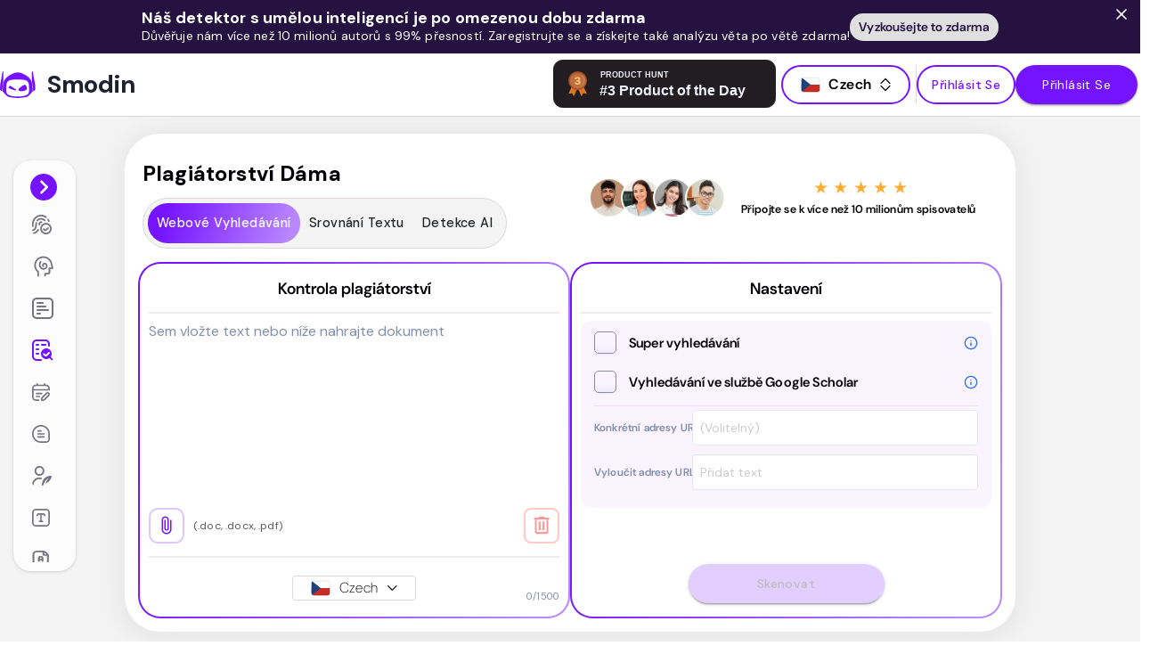

--- FILE ---
content_type: text/html; charset=utf-8
request_url: https://smodin.io/cs/zkontrolovat-plagiat-v-psanem-textu
body_size: 94100
content:
<!DOCTYPE html><html lang="cs"><head><meta charSet="utf-8"/><meta name="viewport" content="width=device-width, initial-scale=1"/><meta name="description" content="Plagiátorství Checker - Rychlý a přesný nástroj pro detekci duplicitního obsahu. Získejte podrobné zprávy a ujistěte se, že vaše psaní je autentické."/><meta property="og:description" content="Plagiátorství Checker - Rychlý a přesný nástroj pro detekci duplicitního obsahu. Získejte podrobné zprávy a ujistěte se, že vaše psaní je autentické."/><meta name="twitter:description" content="Plagiátorství Checker - Rychlý a přesný nástroj pro detekci duplicitního obsahu. Získejte podrobné zprávy a ujistěte se, že vaše psaní je autentické."/><link rel="canonical" href="https://smodin.io/cs/zkontrolovat-plagiat-v-psanem-textu"/><link rel="alternate" hrefLang="en" href="https://smodin.io/check-written-text-for-plagiarism"/><link rel="alternate" hrefLang="ar" href="https://smodin.io/ar/تحققمنالنصالمكتوبللسرقةالأدبية"/><link rel="alternate" hrefLang="bg" href="https://smodin.io/bg/проверете-писмения-текст-за-плагиатство"/><link rel="alternate" hrefLang="ca" href="https://smodin.io/ca/comproveu-si-hi-ha-plagi-en-el-text-escrit"/><link rel="alternate" hrefLang="zh-hans" href="https://smodin.io/zh-cn/检查抄袭的书面文本"/><link rel="alternate" hrefLang="hr" href="https://smodin.io/hr/provjerite-ima-li-u-napisanom-tekstu-plagijarizma"/><link rel="alternate" hrefLang="cs" href="https://smodin.io/cs/zkontrolovat-plagiat-v-psanem-textu"/><link rel="alternate" hrefLang="da" href="https://smodin.io/da/tjek-skriftlig-tekst-for-plagiering"/><link rel="alternate" hrefLang="nl" href="https://smodin.io/nl/controleer-geschreven-tekst-op-plagiaat"/><link rel="alternate" hrefLang="tl" href="https://smodin.io/tl/suriin-ang-nakasulat-na-teksto-para-sa-pamamlahiyo"/><link rel="alternate" hrefLang="fi" href="https://smodin.io/fi/tarkista-kirjoitetussa-tekstissa-plagiointia"/><link rel="alternate" hrefLang="fr" href="https://smodin.io/fr/verifier-le-texte-ecrit-pour-le-plagiat"/><link rel="alternate" hrefLang="de" href="https://smodin.io/de/geschriebenen-text-auf-plagiate-prufen"/><link rel="alternate" hrefLang="el" href="https://smodin.io/el/ελεγξτε-το-γραπτο-κειμενο-για-λογοκλοπη"/><link rel="alternate" hrefLang="he" href="https://smodin.io/iw/לבדוק-את-הטקסט-הכתוב-לאיתור-פלגיאט"/><link rel="alternate" hrefLang="hu" href="https://smodin.io/hu/ellenorizze-hogy-az-irott-szovegben-nincs-e-plagium"/><link rel="alternate" hrefLang="id" href="https://smodin.io/id/periksa-teks-tertulis-untuk-plagiarisme"/><link rel="alternate" hrefLang="it" href="https://smodin.io/it/controlla-il-testo-scritto-per-plagio"/><link rel="alternate" hrefLang="ja" href="https://smodin.io/ja/盗用について書かれたテキストを確認してくたさい"/><link rel="alternate" hrefLang="ko" href="https://smodin.io/ko/표절에대한서면텍스트확인"/><link rel="alternate" hrefLang="no" href="https://smodin.io/no/sjekk-skriftlig-tekst-for-plagiering"/><link rel="alternate" hrefLang="pl" href="https://smodin.io/pl/sprawdz-tekst-napisany-pod-katem-plagiatu"/><link rel="alternate" hrefLang="pt" href="https://smodin.io/pt/verificar-o-texto-escrito-quanto-a-plagio"/><link rel="alternate" hrefLang="ro" href="https://smodin.io/ro/verificati-daca-textul-scris-este-plagiat"/><link rel="alternate" hrefLang="ru" href="https://smodin.io/ru/проверить-письменныи-текст-на-плагиат"/><link rel="alternate" hrefLang="sk" href="https://smodin.io/sk/skontrolovat-plagiat-v-pisanom-texte"/><link rel="alternate" hrefLang="es" href="https://smodin.io/es/comprobar-el-texto-escrito-en-busca-de-plagio"/><link rel="alternate" hrefLang="sv" href="https://smodin.io/sv/kontrollera-skriftlig-text-for-plagiering"/><link rel="alternate" hrefLang="th" href="https://smodin.io/th/ตรวจสอบขอความทีเขียนสำหรับการลอกเลียนแบบ"/><link rel="alternate" hrefLang="tr" href="https://smodin.io/tr/intihal-icin-yazılı-metni-kontrol-edin"/><link rel="alternate" hrefLang="uk" href="https://smodin.io/uk/перевірити-письмовии-текст-на-наявність-плагіату"/><link rel="alternate" hrefLang="vi" href="https://smodin.io/vi/kiem-tra-van-ban-đa-viet-đe-xem-co-dao-van-khong"/><script type="application/ld+json">{"@context":"https://schema.org","@type":"FAQPage","mainEntity":[{"@type":"Question","name":"What is plagiarism?","acceptedAnswer":{"@type":"Answer","text":"Plagiarism is copying work from other sources, intentionally or unintentionally, and using it in your content without crediting the authors. There are multiple types of plagiarism. For example, accidentally copying your previous work, even though you're the author, is still plagiarism."}},{"@type":"Question","name":"Does my content remain secure?","acceptedAnswer":{"@type":"Answer","text":"Yes, your content remains secure, as we don't store your files or data."}},{"@type":"Question","name":"What should I do if I find plagiarized content in my work?","acceptedAnswer":{"@type":"Answer","text":"When you find plagiarized content in your work, you should do the following:\n    Cite the sources you're using in your content.\n    Include direct phrases within quotes.\n    Paraphrase or rewrite the plagiarized content to change the structure but not its meaning.\n    Use multiple sources, use our Text Summarizer to understand the topic quickly, and include your opinions."}},{"@type":"Question","name":"Can I exclude certain URLs from the plagiarism check?","acceptedAnswer":{"@type":"Answer","text":"Yes, you can exclude certain URLs from the plagiarism check."}},{"@type":"Question","name":"What is the word limit to check plagiarism?","acceptedAnswer":{"@type":"Answer","text":"The word limit to check plagiarism on Smodin is as follows:\n    Free: 1,000 characters\n    Essentials: 4,000 characters\n    Productive: 12,000 characters\n    Ultimate: 12,000 characters"}},{"@type":"Question","name":"Is Smodin's plagiarism checker free to use?","acceptedAnswer":{"@type":"Answer","text":"Yes, Smodin's Plagiarism tool is free to use. By signing up, you can use our check for plagiarism tool up to three times daily. Scan up to 1,000 characters for free with every check."}},{"@type":"Question","name":"What languages are supported by Smodin's plagiarism checker?","acceptedAnswer":{"@type":"Answer","text":"Smodin's Plagiarism Checker online supports over 100 languages."}},{"@type":"Question","name":"What percentage of a paper can be plagiarized and still be considered original?","acceptedAnswer":{"@type":"Answer","text":"Up to 15% of a paper can be plagiarized and still be considered original. However, this figure depends on who's reviewing your work, i.e., institution or publication. Ideally, you want to keep your plagiarism as close to zero as possible to avoid unwanted delays and rejections."}}]}</script><title>Kontrola plagiátorství | Bezplatný, rychlý a přesný detekční nástroj</title><meta name="twitter:card" content="summary_large_image"/><meta name="twitter:domain" content="smodin.io"/><meta name="twitter:url" content=""/><meta name="twitter:title" content="Kontrola plagiátorství | Bezplatný, rychlý a přesný detekční nástroj"/><meta name="twitter:image" content="https://storage.googleapis.com/smodin/smodin.dev/common/images/Smodin_Meta_Banner.png"/><meta property="og:url" content=""/><meta property="og:type" content="website"/><meta property="og:title" content="Kontrola plagiátorství | Bezplatný, rychlý a přesný detekční nástroj"/><meta property="og:image" content="https://storage.googleapis.com/smodin/smodin.dev/common/images/Smodin_Meta_Banner.png"/><meta property="og:image:width" content="1200"/><meta property="og:image:height" content="630"/><script>
            window.intercomSettings = {"api_base":"https://api-iam.intercom.io","app_id":"gzijkns2","user_id":null,"name":null,"email":null,"created_at":null};
          </script><script defer="" async="">
      (function () {
        const d = document, w = window;
        const styleId = 'intercom-custom-style';

        const styleContent = `
          @media (max-width: 600px) {
            .intercom-lightweight-app-launcher,
            .intercom-with-namespace-15zl8wf.edrs4yi0 {
              bottom: 60px !important;
            }
            [class^="intercom-"] {
              z-index: 1000 !important;
            }
          }
          
          /* Draggable styles */
          .intercom-lightweight-app-launcher.draggable {
            cursor: move !important;
            transition: none !important;
          }
          
          .intercom-lightweight-app-launcher.dragging {
            opacity: 0.8 !important;
            pointer-events: none !important;
          }
        `;
        
        let isDragging = false;
        let dragStart = { x: 0, y: 0 };
        let launcherPosition = { x: null, y: null };
        let mouseDownTime = 0;
        let movedDuringDrag = false;
        
        const makeDraggable = (launcher) => {
          if (launcher.classList.contains('draggable')) return;
          
          launcher.classList.add('draggable');
          
          const onMouseDown = (e) => {
            // Only allow dragging if clicking directly on the launcher, not its contents
            if (e.target !== launcher && !launcher.contains(e.target)) return;
            
            e.preventDefault();
            mouseDownTime = Date.now();
            movedDuringDrag = false;
            isDragging = false;
            dragStart = { x: e.clientX, y: e.clientY };
            
            const rect = launcher.getBoundingClientRect();
            launcherPosition = {
              x: rect.left,
              y: rect.top
            };
            
            // Set initial position
            launcher.style.position = 'fixed';
            launcher.style.left = launcherPosition.x + 'px';
            launcher.style.top = launcherPosition.y + 'px';
            launcher.style.right = 'auto';
            launcher.style.bottom = 'auto';
            
            d.addEventListener('mousemove', onMouseMove);
            d.addEventListener('mouseup', onMouseUp);
          };
          
          const onMouseMove = (e) => {
            e.preventDefault();
            const deltaX = e.clientX - dragStart.x;
            const deltaY = e.clientY - dragStart.y;

            // Check if we've moved enough to start dragging
            if (!isDragging && (Math.abs(deltaX) > 5 || Math.abs(deltaY) > 5)) {
              isDragging = true;
              movedDuringDrag = true;
              launcher.classList.add('dragging');
            }

            if (isDragging) {
              const newX = launcherPosition.x + deltaX;
              const newY = launcherPosition.y + deltaY;
              
              // Constrain to viewport
              const maxX = w.innerWidth - launcher.offsetWidth;
              const maxY = w.innerHeight - launcher.offsetHeight;
              
              const constrainedX = Math.max(0, Math.min(newX, maxX));
              const constrainedY = Math.max(0, Math.min(newY, maxY));
              
              launcher.style.left = constrainedX + 'px';
              launcher.style.top = constrainedY + 'px';
            }
          };
          
          const onMouseUp = () => {
            const wasDragging = isDragging;
            isDragging = false;
            launcher.classList.remove('dragging');
            
            d.removeEventListener('mousemove', onMouseMove);
            d.removeEventListener('mouseup', onMouseUp);

            // If this was a click (no dragging), trigger Intercom
            if (!wasDragging && !movedDuringDrag && (Date.now() - mouseDownTime) < 200) {
              if (typeof w.Intercom === 'function') {
                w.Intercom('show');
              }
            }
            
            // Reset flags
            movedDuringDrag = false;
          };
          
          // Touch events for mobile
          const onTouchStart = (e) => {
            if (e.touches.length !== 1) return;
            
            const touch = e.touches[0];
            isDragging = true;
            dragStart = { x: touch.clientX, y: touch.clientY };
            
            const rect = launcher.getBoundingClientRect();
            launcherPosition = {
              x: rect.left,
              y: rect.top
            };
            
            launcher.classList.add('dragging');
            launcher.style.position = 'fixed';
            launcher.style.left = launcherPosition.x + 'px';
            launcher.style.top = launcherPosition.y + 'px';
            launcher.style.right = 'auto';
            launcher.style.bottom = 'auto';
            
            d.addEventListener('touchmove', onTouchMove, { passive: false });
            d.addEventListener('touchend', onTouchEnd);
          };
          
          const onTouchMove = (e) => {
            if (!isDragging || e.touches.length !== 1) return;
            
            e.preventDefault();
            const touch = e.touches[0];
            const deltaX = touch.clientX - dragStart.x;
            const deltaY = touch.clientY - dragStart.y;
            
            const newX = launcherPosition.x + deltaX;
            const newY = launcherPosition.y + deltaY;
            
            const maxX = w.innerWidth - launcher.offsetWidth;
            const maxY = w.innerHeight - launcher.offsetHeight;
            
            const constrainedX = Math.max(0, Math.min(newX, maxX));
            const constrainedY = Math.max(0, Math.min(newY, maxY));
            
            launcher.style.left = constrainedX + 'px';
            launcher.style.top = constrainedY + 'px';
          };
          
          const onTouchEnd = () => {
            isDragging = false;
            launcher.classList.remove('dragging');
            
            d.removeEventListener('touchmove', onTouchMove);
            d.removeEventListener('touchend', onTouchEnd);
          };
          
          launcher.addEventListener('mousedown', onMouseDown);
          launcher.addEventListener('touchstart', onTouchStart, { passive: true });
        };
        
        const injectStyle = () => {
          let el = d.getElementById(styleId);
          if (el) el.remove();
          const style = d.createElement('style');
          style.id = styleId;
          style.textContent = styleContent;
          d.head.appendChild(style);
        };
        
        const observe = () => new MutationObserver(() => {
          if (!d.querySelector('.intercom-messenger')) {
            injectStyle();
            // Check for launcher and make it draggable
            const launcher = d.querySelector('.intercom-lightweight-app-launcher');
            if (launcher && !launcher.classList.contains('draggable')) {
              setTimeout(() => makeDraggable(launcher), 100);
            }
          }
        }).observe(d.body, { childList: true, subtree: true });
        
        const init = () => {
          if (typeof w.Intercom !== 'function') return;
          w.Intercom('onShow', () => setTimeout(() => d.getElementById(styleId)?.remove(), 100));
          w.Intercom('onHide', () => {
            setTimeout(() => {
              injectStyle();
              const launcher = d.querySelector('.intercom-lightweight-app-launcher');
              if (launcher && !launcher.classList.contains('draggable')) {
                makeDraggable(launcher);
              }
            }, 100);
          });
          injectStyle();
          observe();
          
          // Initial check for launcher
          setTimeout(() => {
            const launcher = d.querySelector('.intercom-lightweight-app-launcher');
            if (launcher) {
              makeDraggable(launcher);
            }
          }, 1000);
        };

        if (typeof w.Intercom === 'function') {
          w.Intercom('reattach_activator');
          w.Intercom('update', w.intercomSettings);
          init();
        } else {
          w.Intercom = function () { w.Intercom.q.push(arguments); };
          w.Intercom.q = [];
          const s = d.createElement('script');
          s.src = 'https://widget.intercom.io/widget/gzijkns2';
          s.async = true;
          s.onload = init;
          (d.head || d.body).appendChild(s);
        }
      })();
    </script><meta name="next-head-count" content="54"/><script async="" src="https://www.googletagmanager.com/gtag/js?id=G-B11523DQTC"></script><script>
        window.dataLayer = window.dataLayer || [];
        function gtag(){dataLayer.push(arguments);}
        gtag('set', 'linker', {
          'domains': ['app.smodin.io', 'smodin.io']
        });
        gtag('js', new Date());
        gtag('config', 'G-B11523DQTC');
        gtag('config', 'AW-10944701429');
      </script><script id="profitwell-js" data-pw-auth="2daa476e501b8382f389fb0ab0ef380c">
        (function(i,s,o,g,r,a,m){i[o]=i[o]||function(){(i[o].q=i[o].q||[]).push(arguments)};
        a=s.createElement(g);m=s.getElementsByTagName(g)[0];a.async=1;a.src=r+'?auth='+
        s.getElementById(o+'-js').getAttribute('data-pw-auth');m.parentNode.insertBefore(a,m)
        })(window,document,'profitwell','script','https://public.profitwell.com/js/profitwell.js');
          </script><script src="https://accounts.google.com/gsi/client" async="" defer=""></script><script>(function(w){w.fpr=w.fpr||function(){w.fpr.q = w.fpr.q||[];w.fpr.q[arguments[0]=='set'?'unshift':'push'](arguments);};})(window);
        fpr("init", {cid:"iwnhwl1c"});
        fpr("click");</script><script type="text/javascript" src="https://cdn.firstpromoter.com/fpr.js" async=""></script><script>
      (function (h, o, t, j, a, r) {
        h.hj = h.hj || function () { (h.hj.q = h.hj.q || []).push(arguments) };
        h._hjSettings = { hjid: 5039122, hjsv: 6 }; a = o.getElementsByTagName('head')[0];
        r = o.createElement('script'); r.async = 1;
        r.src = t + h._hjSettings.hjid + j + h._hjSettings.hjsv;
        a.appendChild(r);
      })(window, document, 'https://static.hotjar.com/c/hotjar-', '.js?sv=');
      </script><meta name="generator" content="next.js"/><meta name="copyright" content="Copyright Smodin LLC 2026"/><meta charSet="UTF-8"/><meta name="theme-color" content="#2c71eb"/><link rel="preconnect" href="https://fonts.googleapis.com"/><link rel="preconnect" href="https://fonts.gstatic.com" crossorigin="anonymous"/><link rel="icon" href="/favicon-v1.ico"/><link rel="shortcut icon" href="/favicon-v1.ico"/><link rel="stylesheet" data-href="https://fonts.googleapis.com/css2?family=DM+Sans:ital,opsz,wght@0,9..40,100..1000;1,9..40,100..1000&amp;display=swap"/><link rel="preconnect" href="https://fonts.gstatic.com" crossorigin /><link rel="preload" href="/_next/static/css/3e36ef891977b45f.css" as="style"/><link rel="stylesheet" href="/_next/static/css/3e36ef891977b45f.css" data-n-g=""/><link rel="preload" href="/_next/static/css/207aea5b2f239f59.css" as="style"/><link rel="stylesheet" href="/_next/static/css/207aea5b2f239f59.css" data-n-p=""/><link rel="preload" href="/_next/static/css/0eaff9523f6eeefa.css" as="style"/><link rel="stylesheet" href="/_next/static/css/0eaff9523f6eeefa.css" data-n-p=""/><link rel="preload" href="/_next/static/css/dcf8b9496cabcf91.css" as="style"/><link rel="stylesheet" href="/_next/static/css/dcf8b9496cabcf91.css" data-n-p=""/><link rel="preload" href="/_next/static/css/0d0a57cdbb3a0927.css" as="style"/><link rel="stylesheet" href="/_next/static/css/0d0a57cdbb3a0927.css" data-n-p=""/><link rel="preload" href="/_next/static/css/14e661f107d98d46.css" as="style"/><link rel="stylesheet" href="/_next/static/css/14e661f107d98d46.css" data-n-p=""/><link rel="preload" href="/_next/static/css/e0461780d2bf9ad6.css" as="style"/><link rel="stylesheet" href="/_next/static/css/e0461780d2bf9ad6.css" data-n-p=""/><link rel="preload" href="/_next/static/css/0e82788df94e2d81.css" as="style"/><link rel="stylesheet" href="/_next/static/css/0e82788df94e2d81.css" data-n-p=""/><link rel="preload" href="/_next/static/css/41441a7f939b34c7.css" as="style"/><link rel="stylesheet" href="/_next/static/css/41441a7f939b34c7.css" data-n-p=""/><noscript data-n-css=""></noscript><script defer="" nomodule="" src="/_next/static/chunks/polyfills-5cd94c89d3acac5f.js"></script><script src="/_next/static/chunks/webpack-3b7be88b1bfb8da5.js" defer=""></script><script src="/_next/static/chunks/framework-4ed89e9640adfb9e.js" defer=""></script><script src="/_next/static/chunks/main-21e1f79e5178941a.js" defer=""></script><script src="/_next/static/chunks/pages/_app-1fccec5a4b3c3ee2.js" defer=""></script><script src="/_next/static/chunks/7112840a-2e294032bb599f8d.js" defer=""></script><script src="/_next/static/chunks/c75d5872-aafdca82eea515cb.js" defer=""></script><script src="/_next/static/chunks/1215-51a0975247dcfd5b.js" defer=""></script><script src="/_next/static/chunks/990-38c69f05aa1f852a.js" defer=""></script><script src="/_next/static/chunks/8100-cc135ff53606d25f.js" defer=""></script><script src="/_next/static/chunks/8303-e3db000d5be28d04.js" defer=""></script><script src="/_next/static/chunks/4911-302536877242f99a.js" defer=""></script><script src="/_next/static/chunks/6101-f25be82c7519437d.js" defer=""></script><script src="/_next/static/chunks/521-bba689891cdc0849.js" defer=""></script><script src="/_next/static/chunks/9651-42eb08d105cbecc8.js" defer=""></script><script src="/_next/static/chunks/4669-aeb9132a57690b43.js" defer=""></script><script src="/_next/static/chunks/6660-14a0fdf3a6c31f6b.js" defer=""></script><script src="/_next/static/chunks/1991-5cea0665cc1b486a.js" defer=""></script><script src="/_next/static/chunks/9181-7ae3e9f2b481d5e6.js" defer=""></script><script src="/_next/static/chunks/7147-e546727abec44c33.js" defer=""></script><script src="/_next/static/chunks/5447-51df10f56b2a3e42.js" defer=""></script><script src="/_next/static/chunks/1184-fc985531cff4fbb9.js" defer=""></script><script src="/_next/static/chunks/3554-332d62ce9d36ff56.js" defer=""></script><script src="/_next/static/chunks/5217-721bd9b99e46619b.js" defer=""></script><script src="/_next/static/chunks/92-fefdaab628c38f67.js" defer=""></script><script src="/_next/static/chunks/5187-40e0fe55b007415e.js" defer=""></script><script src="/_next/static/chunks/8116-37584edc40d4ffdc.js" defer=""></script><script src="/_next/static/chunks/6115-daf134cba3c26433.js" defer=""></script><script src="/_next/static/chunks/5634-56d9231d8d7a48c4.js" defer=""></script><script src="/_next/static/chunks/2483-64d7c297d67b1062.js" defer=""></script><script src="/_next/static/chunks/pages/plagiarismPage-43922d5862c9824f.js" defer=""></script><script src="/_next/static/Fz8jD8ouOJVG8zoJEfLpj/_buildManifest.js" defer=""></script><script src="/_next/static/Fz8jD8ouOJVG8zoJEfLpj/_ssgManifest.js" defer=""></script><script src="/_next/static/Fz8jD8ouOJVG8zoJEfLpj/_middlewareManifest.js" defer=""></script><style data-href="https://fonts.googleapis.com/css2?family=DM+Sans:ital,opsz,wght@0,9..40,100..1000;1,9..40,100..1000&display=swap">@font-face{font-family:'DM Sans';font-style:italic;font-weight:100;font-display:swap;src:url(https://fonts.gstatic.com/l/font?kit=rP2rp2ywxg089UriCZaSExd86J3t9jz86Lvy4qCRAL19DksVat-JDG3w&skey=3320fd60b11c3775&v=v17) format('woff')}@font-face{font-family:'DM Sans';font-style:italic;font-weight:100;font-display:swap;src:url(https://fonts.gstatic.com/l/font?kit=rP2rp2ywxg089UriCZaSExd86J3t9jz86Ivy4qCRAL19DksVat-JDG3w&skey=3320fd60b11c3775&v=v17) format('woff')}@font-face{font-family:'DM Sans';font-style:italic;font-weight:100;font-display:swap;src:url(https://fonts.gstatic.com/l/font?kit=rP2rp2ywxg089UriCZaSExd86J3t9jz86Jvy4qCRAL19DksVat-JDG3w&skey=3320fd60b11c3775&v=v17) format('woff')}@font-face{font-family:'DM Sans';font-style:italic;font-weight:100;font-display:swap;src:url(https://fonts.gstatic.com/l/font?kit=rP2rp2ywxg089UriCZaSExd86J3t9jz86Ovy4qCRAL19DksVat-JDG3w&skey=3320fd60b11c3775&v=v17) format('woff')}@font-face{font-family:'DM Sans';font-style:italic;font-weight:100;font-display:swap;src:url(https://fonts.gstatic.com/l/font?kit=rP2rp2ywxg089UriCZaSExd86J3t9jz86Mvy4qCRAL19DksVat-JDG3w&skey=3320fd60b11c3775&v=v17) format('woff')}@font-face{font-family:'DM Sans';font-style:italic;font-weight:100;font-display:swap;src:url(https://fonts.gstatic.com/l/font?kit=rP2rp2ywxg089UriCZaSExd86J3t9jz86Cvy4qCRAL19DksVat-JDG3w&skey=3320fd60b11c3775&v=v17) format('woff')}@font-face{font-family:'DM Sans';font-style:italic;font-weight:100;font-display:swap;src:url(https://fonts.gstatic.com/l/font?kit=rP2rp2ywxg089UriCZaSExd86J3t9jz86CPy4qCRAL19DksVat-JDG3w&skey=3320fd60b11c3775&v=v17) format('woff')}@font-face{font-family:'DM Sans';font-style:italic;font-weight:100;font-display:swap;src:url(https://fonts.gstatic.com/l/font?kit=rP2rp2ywxg089UriCZaSExd86J3t9jz86Dvy4qCRAL19DksVat-JDG3w&skey=3320fd60b11c3775&v=v17) format('woff')}@font-face{font-family:'DM Sans';font-style:italic;font-weight:100;font-display:swap;src:url(https://fonts.gstatic.com/l/font?kit=rP2rp2ywxg089UriCZaSExd86J3t9jz86Avy4qCRAL19DksVat-JDG3w&skey=3320fd60b11c3775&v=v17) format('woff')}@font-face{font-family:'DM Sans';font-style:italic;font-weight:100;font-display:swap;src:url(https://fonts.gstatic.com/l/font?kit=rP2rp2ywxg089UriCZaSExd86J3t9jz86Gvy4qCRAL19DksVat-JDG3w&skey=3320fd60b11c3775&v=v17) format('woff')}@font-face{font-family:'DM Sans';font-style:italic;font-weight:100;font-display:swap;src:url(https://fonts.gstatic.com/l/font?kit=rP2rp2ywxg089UriCZaSExd86J3t9jz86Evy4qCRAL19DksVat-JDG3w&skey=3320fd60b11c3775&v=v17) format('woff')}@font-face{font-family:'DM Sans';font-style:italic;font-weight:100;font-display:swap;src:url(https://fonts.gstatic.com/l/font?kit=rP2rp2ywxg089UriCZaSExd86J3t9jz86Lvx4qCRAL19DksVat-JDG3w&skey=3320fd60b11c3775&v=v17) format('woff')}@font-face{font-family:'DM Sans';font-style:italic;font-weight:200;font-display:swap;src:url(https://fonts.gstatic.com/l/font?kit=rP2rp2ywxg089UriCZaSExd86J3t9jz86Lvy4qCRAL19DksVat8JDW3w&skey=3320fd60b11c3775&v=v17) format('woff')}@font-face{font-family:'DM Sans';font-style:italic;font-weight:200;font-display:swap;src:url(https://fonts.gstatic.com/l/font?kit=rP2rp2ywxg089UriCZaSExd86J3t9jz86Ivy4qCRAL19DksVat8JDW3w&skey=3320fd60b11c3775&v=v17) format('woff')}@font-face{font-family:'DM Sans';font-style:italic;font-weight:200;font-display:swap;src:url(https://fonts.gstatic.com/l/font?kit=rP2rp2ywxg089UriCZaSExd86J3t9jz86Jvy4qCRAL19DksVat8JDW3w&skey=3320fd60b11c3775&v=v17) format('woff')}@font-face{font-family:'DM Sans';font-style:italic;font-weight:200;font-display:swap;src:url(https://fonts.gstatic.com/l/font?kit=rP2rp2ywxg089UriCZaSExd86J3t9jz86Ovy4qCRAL19DksVat8JDW3w&skey=3320fd60b11c3775&v=v17) format('woff')}@font-face{font-family:'DM Sans';font-style:italic;font-weight:200;font-display:swap;src:url(https://fonts.gstatic.com/l/font?kit=rP2rp2ywxg089UriCZaSExd86J3t9jz86Mvy4qCRAL19DksVat8JDW3w&skey=3320fd60b11c3775&v=v17) format('woff')}@font-face{font-family:'DM Sans';font-style:italic;font-weight:200;font-display:swap;src:url(https://fonts.gstatic.com/l/font?kit=rP2rp2ywxg089UriCZaSExd86J3t9jz86Cvy4qCRAL19DksVat8JDW3w&skey=3320fd60b11c3775&v=v17) format('woff')}@font-face{font-family:'DM Sans';font-style:italic;font-weight:200;font-display:swap;src:url(https://fonts.gstatic.com/l/font?kit=rP2rp2ywxg089UriCZaSExd86J3t9jz86CPy4qCRAL19DksVat8JDW3w&skey=3320fd60b11c3775&v=v17) format('woff')}@font-face{font-family:'DM Sans';font-style:italic;font-weight:200;font-display:swap;src:url(https://fonts.gstatic.com/l/font?kit=rP2rp2ywxg089UriCZaSExd86J3t9jz86Dvy4qCRAL19DksVat8JDW3w&skey=3320fd60b11c3775&v=v17) format('woff')}@font-face{font-family:'DM Sans';font-style:italic;font-weight:200;font-display:swap;src:url(https://fonts.gstatic.com/l/font?kit=rP2rp2ywxg089UriCZaSExd86J3t9jz86Avy4qCRAL19DksVat8JDW3w&skey=3320fd60b11c3775&v=v17) format('woff')}@font-face{font-family:'DM Sans';font-style:italic;font-weight:200;font-display:swap;src:url(https://fonts.gstatic.com/l/font?kit=rP2rp2ywxg089UriCZaSExd86J3t9jz86Gvy4qCRAL19DksVat8JDW3w&skey=3320fd60b11c3775&v=v17) format('woff')}@font-face{font-family:'DM Sans';font-style:italic;font-weight:200;font-display:swap;src:url(https://fonts.gstatic.com/l/font?kit=rP2rp2ywxg089UriCZaSExd86J3t9jz86Evy4qCRAL19DksVat8JDW3w&skey=3320fd60b11c3775&v=v17) format('woff')}@font-face{font-family:'DM Sans';font-style:italic;font-weight:200;font-display:swap;src:url(https://fonts.gstatic.com/l/font?kit=rP2rp2ywxg089UriCZaSExd86J3t9jz86Lvx4qCRAL19DksVat8JDW3w&skey=3320fd60b11c3775&v=v17) format('woff')}@font-face{font-family:'DM Sans';font-style:italic;font-weight:300;font-display:swap;src:url(https://fonts.gstatic.com/l/font?kit=rP2rp2ywxg089UriCZaSExd86J3t9jz86Lvy4qCRAL19DksVat_XDW3w&skey=3320fd60b11c3775&v=v17) format('woff')}@font-face{font-family:'DM Sans';font-style:italic;font-weight:300;font-display:swap;src:url(https://fonts.gstatic.com/l/font?kit=rP2rp2ywxg089UriCZaSExd86J3t9jz86Ivy4qCRAL19DksVat_XDW3w&skey=3320fd60b11c3775&v=v17) format('woff')}@font-face{font-family:'DM Sans';font-style:italic;font-weight:300;font-display:swap;src:url(https://fonts.gstatic.com/l/font?kit=rP2rp2ywxg089UriCZaSExd86J3t9jz86Jvy4qCRAL19DksVat_XDW3w&skey=3320fd60b11c3775&v=v17) format('woff')}@font-face{font-family:'DM Sans';font-style:italic;font-weight:300;font-display:swap;src:url(https://fonts.gstatic.com/l/font?kit=rP2rp2ywxg089UriCZaSExd86J3t9jz86Ovy4qCRAL19DksVat_XDW3w&skey=3320fd60b11c3775&v=v17) format('woff')}@font-face{font-family:'DM Sans';font-style:italic;font-weight:300;font-display:swap;src:url(https://fonts.gstatic.com/l/font?kit=rP2rp2ywxg089UriCZaSExd86J3t9jz86Mvy4qCRAL19DksVat_XDW3w&skey=3320fd60b11c3775&v=v17) format('woff')}@font-face{font-family:'DM Sans';font-style:italic;font-weight:300;font-display:swap;src:url(https://fonts.gstatic.com/l/font?kit=rP2rp2ywxg089UriCZaSExd86J3t9jz86Cvy4qCRAL19DksVat_XDW3w&skey=3320fd60b11c3775&v=v17) format('woff')}@font-face{font-family:'DM Sans';font-style:italic;font-weight:300;font-display:swap;src:url(https://fonts.gstatic.com/l/font?kit=rP2rp2ywxg089UriCZaSExd86J3t9jz86CPy4qCRAL19DksVat_XDW3w&skey=3320fd60b11c3775&v=v17) format('woff')}@font-face{font-family:'DM Sans';font-style:italic;font-weight:300;font-display:swap;src:url(https://fonts.gstatic.com/l/font?kit=rP2rp2ywxg089UriCZaSExd86J3t9jz86Dvy4qCRAL19DksVat_XDW3w&skey=3320fd60b11c3775&v=v17) format('woff')}@font-face{font-family:'DM Sans';font-style:italic;font-weight:300;font-display:swap;src:url(https://fonts.gstatic.com/l/font?kit=rP2rp2ywxg089UriCZaSExd86J3t9jz86Avy4qCRAL19DksVat_XDW3w&skey=3320fd60b11c3775&v=v17) format('woff')}@font-face{font-family:'DM Sans';font-style:italic;font-weight:300;font-display:swap;src:url(https://fonts.gstatic.com/l/font?kit=rP2rp2ywxg089UriCZaSExd86J3t9jz86Gvy4qCRAL19DksVat_XDW3w&skey=3320fd60b11c3775&v=v17) format('woff')}@font-face{font-family:'DM Sans';font-style:italic;font-weight:300;font-display:swap;src:url(https://fonts.gstatic.com/l/font?kit=rP2rp2ywxg089UriCZaSExd86J3t9jz86Evy4qCRAL19DksVat_XDW3w&skey=3320fd60b11c3775&v=v17) format('woff')}@font-face{font-family:'DM Sans';font-style:italic;font-weight:300;font-display:swap;src:url(https://fonts.gstatic.com/l/font?kit=rP2rp2ywxg089UriCZaSExd86J3t9jz86Lvx4qCRAL19DksVat_XDW3w&skey=3320fd60b11c3775&v=v17) format('woff')}@font-face{font-family:'DM Sans';font-style:italic;font-weight:400;font-display:swap;src:url(https://fonts.gstatic.com/l/font?kit=rP2rp2ywxg089UriCZaSExd86J3t9jz86Lvy4qCRAL19DksVat-JDW3w&skey=3320fd60b11c3775&v=v17) format('woff')}@font-face{font-family:'DM Sans';font-style:italic;font-weight:400;font-display:swap;src:url(https://fonts.gstatic.com/l/font?kit=rP2rp2ywxg089UriCZaSExd86J3t9jz86Ivy4qCRAL19DksVat-JDW3w&skey=3320fd60b11c3775&v=v17) format('woff')}@font-face{font-family:'DM Sans';font-style:italic;font-weight:400;font-display:swap;src:url(https://fonts.gstatic.com/l/font?kit=rP2rp2ywxg089UriCZaSExd86J3t9jz86Jvy4qCRAL19DksVat-JDW3w&skey=3320fd60b11c3775&v=v17) format('woff')}@font-face{font-family:'DM Sans';font-style:italic;font-weight:400;font-display:swap;src:url(https://fonts.gstatic.com/l/font?kit=rP2rp2ywxg089UriCZaSExd86J3t9jz86Ovy4qCRAL19DksVat-JDW3w&skey=3320fd60b11c3775&v=v17) format('woff')}@font-face{font-family:'DM Sans';font-style:italic;font-weight:400;font-display:swap;src:url(https://fonts.gstatic.com/l/font?kit=rP2rp2ywxg089UriCZaSExd86J3t9jz86Mvy4qCRAL19DksVat-JDW3w&skey=3320fd60b11c3775&v=v17) format('woff')}@font-face{font-family:'DM Sans';font-style:italic;font-weight:400;font-display:swap;src:url(https://fonts.gstatic.com/l/font?kit=rP2rp2ywxg089UriCZaSExd86J3t9jz86Cvy4qCRAL19DksVat-JDW3w&skey=3320fd60b11c3775&v=v17) format('woff')}@font-face{font-family:'DM Sans';font-style:italic;font-weight:400;font-display:swap;src:url(https://fonts.gstatic.com/l/font?kit=rP2rp2ywxg089UriCZaSExd86J3t9jz86CPy4qCRAL19DksVat-JDW3w&skey=3320fd60b11c3775&v=v17) format('woff')}@font-face{font-family:'DM Sans';font-style:italic;font-weight:400;font-display:swap;src:url(https://fonts.gstatic.com/l/font?kit=rP2rp2ywxg089UriCZaSExd86J3t9jz86Dvy4qCRAL19DksVat-JDW3w&skey=3320fd60b11c3775&v=v17) format('woff')}@font-face{font-family:'DM Sans';font-style:italic;font-weight:400;font-display:swap;src:url(https://fonts.gstatic.com/l/font?kit=rP2rp2ywxg089UriCZaSExd86J3t9jz86Avy4qCRAL19DksVat-JDW3w&skey=3320fd60b11c3775&v=v17) format('woff')}@font-face{font-family:'DM Sans';font-style:italic;font-weight:400;font-display:swap;src:url(https://fonts.gstatic.com/l/font?kit=rP2rp2ywxg089UriCZaSExd86J3t9jz86Gvy4qCRAL19DksVat-JDW3w&skey=3320fd60b11c3775&v=v17) format('woff')}@font-face{font-family:'DM Sans';font-style:italic;font-weight:400;font-display:swap;src:url(https://fonts.gstatic.com/l/font?kit=rP2rp2ywxg089UriCZaSExd86J3t9jz86Evy4qCRAL19DksVat-JDW3w&skey=3320fd60b11c3775&v=v17) format('woff')}@font-face{font-family:'DM Sans';font-style:italic;font-weight:400;font-display:swap;src:url(https://fonts.gstatic.com/l/font?kit=rP2rp2ywxg089UriCZaSExd86J3t9jz86Lvx4qCRAL19DksVat-JDW3w&skey=3320fd60b11c3775&v=v17) format('woff')}@font-face{font-family:'DM Sans';font-style:italic;font-weight:500;font-display:swap;src:url(https://fonts.gstatic.com/l/font?kit=rP2rp2ywxg089UriCZaSExd86J3t9jz86Lvy4qCRAL19DksVat-7DW3w&skey=3320fd60b11c3775&v=v17) format('woff')}@font-face{font-family:'DM Sans';font-style:italic;font-weight:500;font-display:swap;src:url(https://fonts.gstatic.com/l/font?kit=rP2rp2ywxg089UriCZaSExd86J3t9jz86Ivy4qCRAL19DksVat-7DW3w&skey=3320fd60b11c3775&v=v17) format('woff')}@font-face{font-family:'DM Sans';font-style:italic;font-weight:500;font-display:swap;src:url(https://fonts.gstatic.com/l/font?kit=rP2rp2ywxg089UriCZaSExd86J3t9jz86Jvy4qCRAL19DksVat-7DW3w&skey=3320fd60b11c3775&v=v17) format('woff')}@font-face{font-family:'DM Sans';font-style:italic;font-weight:500;font-display:swap;src:url(https://fonts.gstatic.com/l/font?kit=rP2rp2ywxg089UriCZaSExd86J3t9jz86Ovy4qCRAL19DksVat-7DW3w&skey=3320fd60b11c3775&v=v17) format('woff')}@font-face{font-family:'DM Sans';font-style:italic;font-weight:500;font-display:swap;src:url(https://fonts.gstatic.com/l/font?kit=rP2rp2ywxg089UriCZaSExd86J3t9jz86Mvy4qCRAL19DksVat-7DW3w&skey=3320fd60b11c3775&v=v17) format('woff')}@font-face{font-family:'DM Sans';font-style:italic;font-weight:500;font-display:swap;src:url(https://fonts.gstatic.com/l/font?kit=rP2rp2ywxg089UriCZaSExd86J3t9jz86Cvy4qCRAL19DksVat-7DW3w&skey=3320fd60b11c3775&v=v17) format('woff')}@font-face{font-family:'DM Sans';font-style:italic;font-weight:500;font-display:swap;src:url(https://fonts.gstatic.com/l/font?kit=rP2rp2ywxg089UriCZaSExd86J3t9jz86CPy4qCRAL19DksVat-7DW3w&skey=3320fd60b11c3775&v=v17) format('woff')}@font-face{font-family:'DM Sans';font-style:italic;font-weight:500;font-display:swap;src:url(https://fonts.gstatic.com/l/font?kit=rP2rp2ywxg089UriCZaSExd86J3t9jz86Dvy4qCRAL19DksVat-7DW3w&skey=3320fd60b11c3775&v=v17) format('woff')}@font-face{font-family:'DM Sans';font-style:italic;font-weight:500;font-display:swap;src:url(https://fonts.gstatic.com/l/font?kit=rP2rp2ywxg089UriCZaSExd86J3t9jz86Avy4qCRAL19DksVat-7DW3w&skey=3320fd60b11c3775&v=v17) format('woff')}@font-face{font-family:'DM Sans';font-style:italic;font-weight:500;font-display:swap;src:url(https://fonts.gstatic.com/l/font?kit=rP2rp2ywxg089UriCZaSExd86J3t9jz86Gvy4qCRAL19DksVat-7DW3w&skey=3320fd60b11c3775&v=v17) format('woff')}@font-face{font-family:'DM Sans';font-style:italic;font-weight:500;font-display:swap;src:url(https://fonts.gstatic.com/l/font?kit=rP2rp2ywxg089UriCZaSExd86J3t9jz86Evy4qCRAL19DksVat-7DW3w&skey=3320fd60b11c3775&v=v17) format('woff')}@font-face{font-family:'DM Sans';font-style:italic;font-weight:500;font-display:swap;src:url(https://fonts.gstatic.com/l/font?kit=rP2rp2ywxg089UriCZaSExd86J3t9jz86Lvx4qCRAL19DksVat-7DW3w&skey=3320fd60b11c3775&v=v17) format('woff')}@font-face{font-family:'DM Sans';font-style:italic;font-weight:600;font-display:swap;src:url(https://fonts.gstatic.com/l/font?kit=rP2rp2ywxg089UriCZaSExd86J3t9jz86Lvy4qCRAL19DksVat9XCm3w&skey=3320fd60b11c3775&v=v17) format('woff')}@font-face{font-family:'DM Sans';font-style:italic;font-weight:600;font-display:swap;src:url(https://fonts.gstatic.com/l/font?kit=rP2rp2ywxg089UriCZaSExd86J3t9jz86Ivy4qCRAL19DksVat9XCm3w&skey=3320fd60b11c3775&v=v17) format('woff')}@font-face{font-family:'DM Sans';font-style:italic;font-weight:600;font-display:swap;src:url(https://fonts.gstatic.com/l/font?kit=rP2rp2ywxg089UriCZaSExd86J3t9jz86Jvy4qCRAL19DksVat9XCm3w&skey=3320fd60b11c3775&v=v17) format('woff')}@font-face{font-family:'DM Sans';font-style:italic;font-weight:600;font-display:swap;src:url(https://fonts.gstatic.com/l/font?kit=rP2rp2ywxg089UriCZaSExd86J3t9jz86Ovy4qCRAL19DksVat9XCm3w&skey=3320fd60b11c3775&v=v17) format('woff')}@font-face{font-family:'DM Sans';font-style:italic;font-weight:600;font-display:swap;src:url(https://fonts.gstatic.com/l/font?kit=rP2rp2ywxg089UriCZaSExd86J3t9jz86Mvy4qCRAL19DksVat9XCm3w&skey=3320fd60b11c3775&v=v17) format('woff')}@font-face{font-family:'DM Sans';font-style:italic;font-weight:600;font-display:swap;src:url(https://fonts.gstatic.com/l/font?kit=rP2rp2ywxg089UriCZaSExd86J3t9jz86Cvy4qCRAL19DksVat9XCm3w&skey=3320fd60b11c3775&v=v17) format('woff')}@font-face{font-family:'DM Sans';font-style:italic;font-weight:600;font-display:swap;src:url(https://fonts.gstatic.com/l/font?kit=rP2rp2ywxg089UriCZaSExd86J3t9jz86CPy4qCRAL19DksVat9XCm3w&skey=3320fd60b11c3775&v=v17) format('woff')}@font-face{font-family:'DM Sans';font-style:italic;font-weight:600;font-display:swap;src:url(https://fonts.gstatic.com/l/font?kit=rP2rp2ywxg089UriCZaSExd86J3t9jz86Dvy4qCRAL19DksVat9XCm3w&skey=3320fd60b11c3775&v=v17) format('woff')}@font-face{font-family:'DM Sans';font-style:italic;font-weight:600;font-display:swap;src:url(https://fonts.gstatic.com/l/font?kit=rP2rp2ywxg089UriCZaSExd86J3t9jz86Avy4qCRAL19DksVat9XCm3w&skey=3320fd60b11c3775&v=v17) format('woff')}@font-face{font-family:'DM Sans';font-style:italic;font-weight:600;font-display:swap;src:url(https://fonts.gstatic.com/l/font?kit=rP2rp2ywxg089UriCZaSExd86J3t9jz86Gvy4qCRAL19DksVat9XCm3w&skey=3320fd60b11c3775&v=v17) format('woff')}@font-face{font-family:'DM Sans';font-style:italic;font-weight:600;font-display:swap;src:url(https://fonts.gstatic.com/l/font?kit=rP2rp2ywxg089UriCZaSExd86J3t9jz86Evy4qCRAL19DksVat9XCm3w&skey=3320fd60b11c3775&v=v17) format('woff')}@font-face{font-family:'DM Sans';font-style:italic;font-weight:600;font-display:swap;src:url(https://fonts.gstatic.com/l/font?kit=rP2rp2ywxg089UriCZaSExd86J3t9jz86Lvx4qCRAL19DksVat9XCm3w&skey=3320fd60b11c3775&v=v17) format('woff')}@font-face{font-family:'DM Sans';font-style:italic;font-weight:700;font-display:swap;src:url(https://fonts.gstatic.com/l/font?kit=rP2rp2ywxg089UriCZaSExd86J3t9jz86Lvy4qCRAL19DksVat9uCm3w&skey=3320fd60b11c3775&v=v17) format('woff')}@font-face{font-family:'DM Sans';font-style:italic;font-weight:700;font-display:swap;src:url(https://fonts.gstatic.com/l/font?kit=rP2rp2ywxg089UriCZaSExd86J3t9jz86Ivy4qCRAL19DksVat9uCm3w&skey=3320fd60b11c3775&v=v17) format('woff')}@font-face{font-family:'DM Sans';font-style:italic;font-weight:700;font-display:swap;src:url(https://fonts.gstatic.com/l/font?kit=rP2rp2ywxg089UriCZaSExd86J3t9jz86Jvy4qCRAL19DksVat9uCm3w&skey=3320fd60b11c3775&v=v17) format('woff')}@font-face{font-family:'DM Sans';font-style:italic;font-weight:700;font-display:swap;src:url(https://fonts.gstatic.com/l/font?kit=rP2rp2ywxg089UriCZaSExd86J3t9jz86Ovy4qCRAL19DksVat9uCm3w&skey=3320fd60b11c3775&v=v17) format('woff')}@font-face{font-family:'DM Sans';font-style:italic;font-weight:700;font-display:swap;src:url(https://fonts.gstatic.com/l/font?kit=rP2rp2ywxg089UriCZaSExd86J3t9jz86Mvy4qCRAL19DksVat9uCm3w&skey=3320fd60b11c3775&v=v17) format('woff')}@font-face{font-family:'DM Sans';font-style:italic;font-weight:700;font-display:swap;src:url(https://fonts.gstatic.com/l/font?kit=rP2rp2ywxg089UriCZaSExd86J3t9jz86Cvy4qCRAL19DksVat9uCm3w&skey=3320fd60b11c3775&v=v17) format('woff')}@font-face{font-family:'DM Sans';font-style:italic;font-weight:700;font-display:swap;src:url(https://fonts.gstatic.com/l/font?kit=rP2rp2ywxg089UriCZaSExd86J3t9jz86CPy4qCRAL19DksVat9uCm3w&skey=3320fd60b11c3775&v=v17) format('woff')}@font-face{font-family:'DM Sans';font-style:italic;font-weight:700;font-display:swap;src:url(https://fonts.gstatic.com/l/font?kit=rP2rp2ywxg089UriCZaSExd86J3t9jz86Dvy4qCRAL19DksVat9uCm3w&skey=3320fd60b11c3775&v=v17) format('woff')}@font-face{font-family:'DM Sans';font-style:italic;font-weight:700;font-display:swap;src:url(https://fonts.gstatic.com/l/font?kit=rP2rp2ywxg089UriCZaSExd86J3t9jz86Avy4qCRAL19DksVat9uCm3w&skey=3320fd60b11c3775&v=v17) format('woff')}@font-face{font-family:'DM Sans';font-style:italic;font-weight:700;font-display:swap;src:url(https://fonts.gstatic.com/l/font?kit=rP2rp2ywxg089UriCZaSExd86J3t9jz86Gvy4qCRAL19DksVat9uCm3w&skey=3320fd60b11c3775&v=v17) format('woff')}@font-face{font-family:'DM Sans';font-style:italic;font-weight:700;font-display:swap;src:url(https://fonts.gstatic.com/l/font?kit=rP2rp2ywxg089UriCZaSExd86J3t9jz86Evy4qCRAL19DksVat9uCm3w&skey=3320fd60b11c3775&v=v17) format('woff')}@font-face{font-family:'DM Sans';font-style:italic;font-weight:700;font-display:swap;src:url(https://fonts.gstatic.com/l/font?kit=rP2rp2ywxg089UriCZaSExd86J3t9jz86Lvx4qCRAL19DksVat9uCm3w&skey=3320fd60b11c3775&v=v17) format('woff')}@font-face{font-family:'DM Sans';font-style:italic;font-weight:800;font-display:swap;src:url(https://fonts.gstatic.com/l/font?kit=rP2rp2ywxg089UriCZaSExd86J3t9jz86Lvy4qCRAL19DksVat8JCm3w&skey=3320fd60b11c3775&v=v17) format('woff')}@font-face{font-family:'DM Sans';font-style:italic;font-weight:800;font-display:swap;src:url(https://fonts.gstatic.com/l/font?kit=rP2rp2ywxg089UriCZaSExd86J3t9jz86Ivy4qCRAL19DksVat8JCm3w&skey=3320fd60b11c3775&v=v17) format('woff')}@font-face{font-family:'DM Sans';font-style:italic;font-weight:800;font-display:swap;src:url(https://fonts.gstatic.com/l/font?kit=rP2rp2ywxg089UriCZaSExd86J3t9jz86Jvy4qCRAL19DksVat8JCm3w&skey=3320fd60b11c3775&v=v17) format('woff')}@font-face{font-family:'DM Sans';font-style:italic;font-weight:800;font-display:swap;src:url(https://fonts.gstatic.com/l/font?kit=rP2rp2ywxg089UriCZaSExd86J3t9jz86Ovy4qCRAL19DksVat8JCm3w&skey=3320fd60b11c3775&v=v17) format('woff')}@font-face{font-family:'DM Sans';font-style:italic;font-weight:800;font-display:swap;src:url(https://fonts.gstatic.com/l/font?kit=rP2rp2ywxg089UriCZaSExd86J3t9jz86Mvy4qCRAL19DksVat8JCm3w&skey=3320fd60b11c3775&v=v17) format('woff')}@font-face{font-family:'DM Sans';font-style:italic;font-weight:800;font-display:swap;src:url(https://fonts.gstatic.com/l/font?kit=rP2rp2ywxg089UriCZaSExd86J3t9jz86Cvy4qCRAL19DksVat8JCm3w&skey=3320fd60b11c3775&v=v17) format('woff')}@font-face{font-family:'DM Sans';font-style:italic;font-weight:800;font-display:swap;src:url(https://fonts.gstatic.com/l/font?kit=rP2rp2ywxg089UriCZaSExd86J3t9jz86CPy4qCRAL19DksVat8JCm3w&skey=3320fd60b11c3775&v=v17) format('woff')}@font-face{font-family:'DM Sans';font-style:italic;font-weight:800;font-display:swap;src:url(https://fonts.gstatic.com/l/font?kit=rP2rp2ywxg089UriCZaSExd86J3t9jz86Dvy4qCRAL19DksVat8JCm3w&skey=3320fd60b11c3775&v=v17) format('woff')}@font-face{font-family:'DM Sans';font-style:italic;font-weight:800;font-display:swap;src:url(https://fonts.gstatic.com/l/font?kit=rP2rp2ywxg089UriCZaSExd86J3t9jz86Avy4qCRAL19DksVat8JCm3w&skey=3320fd60b11c3775&v=v17) format('woff')}@font-face{font-family:'DM Sans';font-style:italic;font-weight:800;font-display:swap;src:url(https://fonts.gstatic.com/l/font?kit=rP2rp2ywxg089UriCZaSExd86J3t9jz86Gvy4qCRAL19DksVat8JCm3w&skey=3320fd60b11c3775&v=v17) format('woff')}@font-face{font-family:'DM Sans';font-style:italic;font-weight:800;font-display:swap;src:url(https://fonts.gstatic.com/l/font?kit=rP2rp2ywxg089UriCZaSExd86J3t9jz86Evy4qCRAL19DksVat8JCm3w&skey=3320fd60b11c3775&v=v17) format('woff')}@font-face{font-family:'DM Sans';font-style:italic;font-weight:800;font-display:swap;src:url(https://fonts.gstatic.com/l/font?kit=rP2rp2ywxg089UriCZaSExd86J3t9jz86Lvx4qCRAL19DksVat8JCm3w&skey=3320fd60b11c3775&v=v17) format('woff')}@font-face{font-family:'DM Sans';font-style:italic;font-weight:900;font-display:swap;src:url(https://fonts.gstatic.com/l/font?kit=rP2rp2ywxg089UriCZaSExd86J3t9jz86Lvy4qCRAL19DksVat8gCm3w&skey=3320fd60b11c3775&v=v17) format('woff')}@font-face{font-family:'DM Sans';font-style:italic;font-weight:900;font-display:swap;src:url(https://fonts.gstatic.com/l/font?kit=rP2rp2ywxg089UriCZaSExd86J3t9jz86Ivy4qCRAL19DksVat8gCm3w&skey=3320fd60b11c3775&v=v17) format('woff')}@font-face{font-family:'DM Sans';font-style:italic;font-weight:900;font-display:swap;src:url(https://fonts.gstatic.com/l/font?kit=rP2rp2ywxg089UriCZaSExd86J3t9jz86Jvy4qCRAL19DksVat8gCm3w&skey=3320fd60b11c3775&v=v17) format('woff')}@font-face{font-family:'DM Sans';font-style:italic;font-weight:900;font-display:swap;src:url(https://fonts.gstatic.com/l/font?kit=rP2rp2ywxg089UriCZaSExd86J3t9jz86Ovy4qCRAL19DksVat8gCm3w&skey=3320fd60b11c3775&v=v17) format('woff')}@font-face{font-family:'DM Sans';font-style:italic;font-weight:900;font-display:swap;src:url(https://fonts.gstatic.com/l/font?kit=rP2rp2ywxg089UriCZaSExd86J3t9jz86Mvy4qCRAL19DksVat8gCm3w&skey=3320fd60b11c3775&v=v17) format('woff')}@font-face{font-family:'DM Sans';font-style:italic;font-weight:900;font-display:swap;src:url(https://fonts.gstatic.com/l/font?kit=rP2rp2ywxg089UriCZaSExd86J3t9jz86Cvy4qCRAL19DksVat8gCm3w&skey=3320fd60b11c3775&v=v17) format('woff')}@font-face{font-family:'DM Sans';font-style:italic;font-weight:900;font-display:swap;src:url(https://fonts.gstatic.com/l/font?kit=rP2rp2ywxg089UriCZaSExd86J3t9jz86CPy4qCRAL19DksVat8gCm3w&skey=3320fd60b11c3775&v=v17) format('woff')}@font-face{font-family:'DM Sans';font-style:italic;font-weight:900;font-display:swap;src:url(https://fonts.gstatic.com/l/font?kit=rP2rp2ywxg089UriCZaSExd86J3t9jz86Dvy4qCRAL19DksVat8gCm3w&skey=3320fd60b11c3775&v=v17) format('woff')}@font-face{font-family:'DM Sans';font-style:italic;font-weight:900;font-display:swap;src:url(https://fonts.gstatic.com/l/font?kit=rP2rp2ywxg089UriCZaSExd86J3t9jz86Avy4qCRAL19DksVat8gCm3w&skey=3320fd60b11c3775&v=v17) format('woff')}@font-face{font-family:'DM Sans';font-style:italic;font-weight:900;font-display:swap;src:url(https://fonts.gstatic.com/l/font?kit=rP2rp2ywxg089UriCZaSExd86J3t9jz86Gvy4qCRAL19DksVat8gCm3w&skey=3320fd60b11c3775&v=v17) format('woff')}@font-face{font-family:'DM Sans';font-style:italic;font-weight:900;font-display:swap;src:url(https://fonts.gstatic.com/l/font?kit=rP2rp2ywxg089UriCZaSExd86J3t9jz86Evy4qCRAL19DksVat8gCm3w&skey=3320fd60b11c3775&v=v17) format('woff')}@font-face{font-family:'DM Sans';font-style:italic;font-weight:900;font-display:swap;src:url(https://fonts.gstatic.com/l/font?kit=rP2rp2ywxg089UriCZaSExd86J3t9jz86Lvx4qCRAL19DksVat8gCm3w&skey=3320fd60b11c3775&v=v17) format('woff')}@font-face{font-family:'DM Sans';font-style:normal;font-weight:100;font-display:swap;src:url(https://fonts.gstatic.com/l/font?kit=rP2tp2ywxg089UriI5-g4vlH9VoD8CnsqZG40F9JadbnoEwAop1hTQ&skey=cd068b3e1b767e51&v=v17) format('woff')}@font-face{font-family:'DM Sans';font-style:normal;font-weight:100;font-display:swap;src:url(https://fonts.gstatic.com/l/font?kit=rP2tp2ywxg089UriI5-g4vlH9VoD8CncqZG40F9JadbnoEwAop1hTQ&skey=cd068b3e1b767e51&v=v17) format('woff')}@font-face{font-family:'DM Sans';font-style:normal;font-weight:100;font-display:swap;src:url(https://fonts.gstatic.com/l/font?kit=rP2tp2ywxg089UriI5-g4vlH9VoD8CnMqZG40F9JadbnoEwAop1hTQ&skey=cd068b3e1b767e51&v=v17) format('woff')}@font-face{font-family:'DM Sans';font-style:normal;font-weight:100;font-display:swap;src:url(https://fonts.gstatic.com/l/font?kit=rP2tp2ywxg089UriI5-g4vlH9VoD8Cm8qZG40F9JadbnoEwAop1hTQ&skey=cd068b3e1b767e51&v=v17) format('woff')}@font-face{font-family:'DM Sans';font-style:normal;font-weight:100;font-display:swap;src:url(https://fonts.gstatic.com/l/font?kit=rP2tp2ywxg089UriI5-g4vlH9VoD8CmcqZG40F9JadbnoEwAop1hTQ&skey=cd068b3e1b767e51&v=v17) format('woff')}@font-face{font-family:'DM Sans';font-style:normal;font-weight:100;font-display:swap;src:url(https://fonts.gstatic.com/l/font?kit=rP2tp2ywxg089UriI5-g4vlH9VoD8Cl8qZG40F9JadbnoEwAop1hTQ&skey=cd068b3e1b767e51&v=v17) format('woff')}@font-face{font-family:'DM Sans';font-style:normal;font-weight:100;font-display:swap;src:url(https://fonts.gstatic.com/l/font?kit=rP2tp2ywxg089UriI5-g4vlH9VoD8Cl0qZG40F9JadbnoEwAop1hTQ&skey=cd068b3e1b767e51&v=v17) format('woff')}@font-face{font-family:'DM Sans';font-style:normal;font-weight:100;font-display:swap;src:url(https://fonts.gstatic.com/l/font?kit=rP2tp2ywxg089UriI5-g4vlH9VoD8ClsqZG40F9JadbnoEwAop1hTQ&skey=cd068b3e1b767e51&v=v17) format('woff')}@font-face{font-family:'DM Sans';font-style:normal;font-weight:100;font-display:swap;src:url(https://fonts.gstatic.com/l/font?kit=rP2tp2ywxg089UriI5-g4vlH9VoD8ClcqZG40F9JadbnoEwAop1hTQ&skey=cd068b3e1b767e51&v=v17) format('woff')}@font-face{font-family:'DM Sans';font-style:normal;font-weight:100;font-display:swap;src:url(https://fonts.gstatic.com/l/font?kit=rP2tp2ywxg089UriI5-g4vlH9VoD8Ck8qZG40F9JadbnoEwAop1hTQ&skey=cd068b3e1b767e51&v=v17) format('woff')}@font-face{font-family:'DM Sans';font-style:normal;font-weight:100;font-display:swap;src:url(https://fonts.gstatic.com/l/font?kit=rP2tp2ywxg089UriI5-g4vlH9VoD8CkcqZG40F9JadbnoEwAop1hTQ&skey=cd068b3e1b767e51&v=v17) format('woff')}@font-face{font-family:'DM Sans';font-style:normal;font-weight:100;font-display:swap;src:url(https://fonts.gstatic.com/l/font?kit=rP2tp2ywxg089UriI5-g4vlH9VoD8CnsqpG40F9JadbnoEwAop1hTQ&skey=cd068b3e1b767e51&v=v17) format('woff')}@font-face{font-family:'DM Sans';font-style:normal;font-weight:200;font-display:swap;src:url(https://fonts.gstatic.com/l/font?kit=rP2tp2ywxg089UriI5-g4vlH9VoD8CnsqZG40F9JadbnoEwAIpxhTQ&skey=cd068b3e1b767e51&v=v17) format('woff')}@font-face{font-family:'DM Sans';font-style:normal;font-weight:200;font-display:swap;src:url(https://fonts.gstatic.com/l/font?kit=rP2tp2ywxg089UriI5-g4vlH9VoD8CncqZG40F9JadbnoEwAIpxhTQ&skey=cd068b3e1b767e51&v=v17) format('woff')}@font-face{font-family:'DM Sans';font-style:normal;font-weight:200;font-display:swap;src:url(https://fonts.gstatic.com/l/font?kit=rP2tp2ywxg089UriI5-g4vlH9VoD8CnMqZG40F9JadbnoEwAIpxhTQ&skey=cd068b3e1b767e51&v=v17) format('woff')}@font-face{font-family:'DM Sans';font-style:normal;font-weight:200;font-display:swap;src:url(https://fonts.gstatic.com/l/font?kit=rP2tp2ywxg089UriI5-g4vlH9VoD8Cm8qZG40F9JadbnoEwAIpxhTQ&skey=cd068b3e1b767e51&v=v17) format('woff')}@font-face{font-family:'DM Sans';font-style:normal;font-weight:200;font-display:swap;src:url(https://fonts.gstatic.com/l/font?kit=rP2tp2ywxg089UriI5-g4vlH9VoD8CmcqZG40F9JadbnoEwAIpxhTQ&skey=cd068b3e1b767e51&v=v17) format('woff')}@font-face{font-family:'DM Sans';font-style:normal;font-weight:200;font-display:swap;src:url(https://fonts.gstatic.com/l/font?kit=rP2tp2ywxg089UriI5-g4vlH9VoD8Cl8qZG40F9JadbnoEwAIpxhTQ&skey=cd068b3e1b767e51&v=v17) format('woff')}@font-face{font-family:'DM Sans';font-style:normal;font-weight:200;font-display:swap;src:url(https://fonts.gstatic.com/l/font?kit=rP2tp2ywxg089UriI5-g4vlH9VoD8Cl0qZG40F9JadbnoEwAIpxhTQ&skey=cd068b3e1b767e51&v=v17) format('woff')}@font-face{font-family:'DM Sans';font-style:normal;font-weight:200;font-display:swap;src:url(https://fonts.gstatic.com/l/font?kit=rP2tp2ywxg089UriI5-g4vlH9VoD8ClsqZG40F9JadbnoEwAIpxhTQ&skey=cd068b3e1b767e51&v=v17) format('woff')}@font-face{font-family:'DM Sans';font-style:normal;font-weight:200;font-display:swap;src:url(https://fonts.gstatic.com/l/font?kit=rP2tp2ywxg089UriI5-g4vlH9VoD8ClcqZG40F9JadbnoEwAIpxhTQ&skey=cd068b3e1b767e51&v=v17) format('woff')}@font-face{font-family:'DM Sans';font-style:normal;font-weight:200;font-display:swap;src:url(https://fonts.gstatic.com/l/font?kit=rP2tp2ywxg089UriI5-g4vlH9VoD8Ck8qZG40F9JadbnoEwAIpxhTQ&skey=cd068b3e1b767e51&v=v17) format('woff')}@font-face{font-family:'DM Sans';font-style:normal;font-weight:200;font-display:swap;src:url(https://fonts.gstatic.com/l/font?kit=rP2tp2ywxg089UriI5-g4vlH9VoD8CkcqZG40F9JadbnoEwAIpxhTQ&skey=cd068b3e1b767e51&v=v17) format('woff')}@font-face{font-family:'DM Sans';font-style:normal;font-weight:200;font-display:swap;src:url(https://fonts.gstatic.com/l/font?kit=rP2tp2ywxg089UriI5-g4vlH9VoD8CnsqpG40F9JadbnoEwAIpxhTQ&skey=cd068b3e1b767e51&v=v17) format('woff')}@font-face{font-family:'DM Sans';font-style:normal;font-weight:300;font-display:swap;src:url(https://fonts.gstatic.com/l/font?kit=rP2tp2ywxg089UriI5-g4vlH9VoD8CnsqZG40F9JadbnoEwA_JxhTQ&skey=cd068b3e1b767e51&v=v17) format('woff')}@font-face{font-family:'DM Sans';font-style:normal;font-weight:300;font-display:swap;src:url(https://fonts.gstatic.com/l/font?kit=rP2tp2ywxg089UriI5-g4vlH9VoD8CncqZG40F9JadbnoEwA_JxhTQ&skey=cd068b3e1b767e51&v=v17) format('woff')}@font-face{font-family:'DM Sans';font-style:normal;font-weight:300;font-display:swap;src:url(https://fonts.gstatic.com/l/font?kit=rP2tp2ywxg089UriI5-g4vlH9VoD8CnMqZG40F9JadbnoEwA_JxhTQ&skey=cd068b3e1b767e51&v=v17) format('woff')}@font-face{font-family:'DM Sans';font-style:normal;font-weight:300;font-display:swap;src:url(https://fonts.gstatic.com/l/font?kit=rP2tp2ywxg089UriI5-g4vlH9VoD8Cm8qZG40F9JadbnoEwA_JxhTQ&skey=cd068b3e1b767e51&v=v17) format('woff')}@font-face{font-family:'DM Sans';font-style:normal;font-weight:300;font-display:swap;src:url(https://fonts.gstatic.com/l/font?kit=rP2tp2ywxg089UriI5-g4vlH9VoD8CmcqZG40F9JadbnoEwA_JxhTQ&skey=cd068b3e1b767e51&v=v17) format('woff')}@font-face{font-family:'DM Sans';font-style:normal;font-weight:300;font-display:swap;src:url(https://fonts.gstatic.com/l/font?kit=rP2tp2ywxg089UriI5-g4vlH9VoD8Cl8qZG40F9JadbnoEwA_JxhTQ&skey=cd068b3e1b767e51&v=v17) format('woff')}@font-face{font-family:'DM Sans';font-style:normal;font-weight:300;font-display:swap;src:url(https://fonts.gstatic.com/l/font?kit=rP2tp2ywxg089UriI5-g4vlH9VoD8Cl0qZG40F9JadbnoEwA_JxhTQ&skey=cd068b3e1b767e51&v=v17) format('woff')}@font-face{font-family:'DM Sans';font-style:normal;font-weight:300;font-display:swap;src:url(https://fonts.gstatic.com/l/font?kit=rP2tp2ywxg089UriI5-g4vlH9VoD8ClsqZG40F9JadbnoEwA_JxhTQ&skey=cd068b3e1b767e51&v=v17) format('woff')}@font-face{font-family:'DM Sans';font-style:normal;font-weight:300;font-display:swap;src:url(https://fonts.gstatic.com/l/font?kit=rP2tp2ywxg089UriI5-g4vlH9VoD8ClcqZG40F9JadbnoEwA_JxhTQ&skey=cd068b3e1b767e51&v=v17) format('woff')}@font-face{font-family:'DM Sans';font-style:normal;font-weight:300;font-display:swap;src:url(https://fonts.gstatic.com/l/font?kit=rP2tp2ywxg089UriI5-g4vlH9VoD8Ck8qZG40F9JadbnoEwA_JxhTQ&skey=cd068b3e1b767e51&v=v17) format('woff')}@font-face{font-family:'DM Sans';font-style:normal;font-weight:300;font-display:swap;src:url(https://fonts.gstatic.com/l/font?kit=rP2tp2ywxg089UriI5-g4vlH9VoD8CkcqZG40F9JadbnoEwA_JxhTQ&skey=cd068b3e1b767e51&v=v17) format('woff')}@font-face{font-family:'DM Sans';font-style:normal;font-weight:300;font-display:swap;src:url(https://fonts.gstatic.com/l/font?kit=rP2tp2ywxg089UriI5-g4vlH9VoD8CnsqpG40F9JadbnoEwA_JxhTQ&skey=cd068b3e1b767e51&v=v17) format('woff')}@font-face{font-family:'DM Sans';font-style:normal;font-weight:400;font-display:swap;src:url(https://fonts.gstatic.com/l/font?kit=rP2tp2ywxg089UriI5-g4vlH9VoD8CnsqZG40F9JadbnoEwAopxhTQ&skey=cd068b3e1b767e51&v=v17) format('woff')}@font-face{font-family:'DM Sans';font-style:normal;font-weight:400;font-display:swap;src:url(https://fonts.gstatic.com/l/font?kit=rP2tp2ywxg089UriI5-g4vlH9VoD8CncqZG40F9JadbnoEwAopxhTQ&skey=cd068b3e1b767e51&v=v17) format('woff')}@font-face{font-family:'DM Sans';font-style:normal;font-weight:400;font-display:swap;src:url(https://fonts.gstatic.com/l/font?kit=rP2tp2ywxg089UriI5-g4vlH9VoD8CnMqZG40F9JadbnoEwAopxhTQ&skey=cd068b3e1b767e51&v=v17) format('woff')}@font-face{font-family:'DM Sans';font-style:normal;font-weight:400;font-display:swap;src:url(https://fonts.gstatic.com/l/font?kit=rP2tp2ywxg089UriI5-g4vlH9VoD8Cm8qZG40F9JadbnoEwAopxhTQ&skey=cd068b3e1b767e51&v=v17) format('woff')}@font-face{font-family:'DM Sans';font-style:normal;font-weight:400;font-display:swap;src:url(https://fonts.gstatic.com/l/font?kit=rP2tp2ywxg089UriI5-g4vlH9VoD8CmcqZG40F9JadbnoEwAopxhTQ&skey=cd068b3e1b767e51&v=v17) format('woff')}@font-face{font-family:'DM Sans';font-style:normal;font-weight:400;font-display:swap;src:url(https://fonts.gstatic.com/l/font?kit=rP2tp2ywxg089UriI5-g4vlH9VoD8Cl8qZG40F9JadbnoEwAopxhTQ&skey=cd068b3e1b767e51&v=v17) format('woff')}@font-face{font-family:'DM Sans';font-style:normal;font-weight:400;font-display:swap;src:url(https://fonts.gstatic.com/l/font?kit=rP2tp2ywxg089UriI5-g4vlH9VoD8Cl0qZG40F9JadbnoEwAopxhTQ&skey=cd068b3e1b767e51&v=v17) format('woff')}@font-face{font-family:'DM Sans';font-style:normal;font-weight:400;font-display:swap;src:url(https://fonts.gstatic.com/l/font?kit=rP2tp2ywxg089UriI5-g4vlH9VoD8ClsqZG40F9JadbnoEwAopxhTQ&skey=cd068b3e1b767e51&v=v17) format('woff')}@font-face{font-family:'DM Sans';font-style:normal;font-weight:400;font-display:swap;src:url(https://fonts.gstatic.com/l/font?kit=rP2tp2ywxg089UriI5-g4vlH9VoD8ClcqZG40F9JadbnoEwAopxhTQ&skey=cd068b3e1b767e51&v=v17) format('woff')}@font-face{font-family:'DM Sans';font-style:normal;font-weight:400;font-display:swap;src:url(https://fonts.gstatic.com/l/font?kit=rP2tp2ywxg089UriI5-g4vlH9VoD8Ck8qZG40F9JadbnoEwAopxhTQ&skey=cd068b3e1b767e51&v=v17) format('woff')}@font-face{font-family:'DM Sans';font-style:normal;font-weight:400;font-display:swap;src:url(https://fonts.gstatic.com/l/font?kit=rP2tp2ywxg089UriI5-g4vlH9VoD8CkcqZG40F9JadbnoEwAopxhTQ&skey=cd068b3e1b767e51&v=v17) format('woff')}@font-face{font-family:'DM Sans';font-style:normal;font-weight:400;font-display:swap;src:url(https://fonts.gstatic.com/l/font?kit=rP2tp2ywxg089UriI5-g4vlH9VoD8CnsqpG40F9JadbnoEwAopxhTQ&skey=cd068b3e1b767e51&v=v17) format('woff')}@font-face{font-family:'DM Sans';font-style:normal;font-weight:500;font-display:swap;src:url(https://fonts.gstatic.com/l/font?kit=rP2tp2ywxg089UriI5-g4vlH9VoD8CnsqZG40F9JadbnoEwAkJxhTQ&skey=cd068b3e1b767e51&v=v17) format('woff')}@font-face{font-family:'DM Sans';font-style:normal;font-weight:500;font-display:swap;src:url(https://fonts.gstatic.com/l/font?kit=rP2tp2ywxg089UriI5-g4vlH9VoD8CncqZG40F9JadbnoEwAkJxhTQ&skey=cd068b3e1b767e51&v=v17) format('woff')}@font-face{font-family:'DM Sans';font-style:normal;font-weight:500;font-display:swap;src:url(https://fonts.gstatic.com/l/font?kit=rP2tp2ywxg089UriI5-g4vlH9VoD8CnMqZG40F9JadbnoEwAkJxhTQ&skey=cd068b3e1b767e51&v=v17) format('woff')}@font-face{font-family:'DM Sans';font-style:normal;font-weight:500;font-display:swap;src:url(https://fonts.gstatic.com/l/font?kit=rP2tp2ywxg089UriI5-g4vlH9VoD8Cm8qZG40F9JadbnoEwAkJxhTQ&skey=cd068b3e1b767e51&v=v17) format('woff')}@font-face{font-family:'DM Sans';font-style:normal;font-weight:500;font-display:swap;src:url(https://fonts.gstatic.com/l/font?kit=rP2tp2ywxg089UriI5-g4vlH9VoD8CmcqZG40F9JadbnoEwAkJxhTQ&skey=cd068b3e1b767e51&v=v17) format('woff')}@font-face{font-family:'DM Sans';font-style:normal;font-weight:500;font-display:swap;src:url(https://fonts.gstatic.com/l/font?kit=rP2tp2ywxg089UriI5-g4vlH9VoD8Cl8qZG40F9JadbnoEwAkJxhTQ&skey=cd068b3e1b767e51&v=v17) format('woff')}@font-face{font-family:'DM Sans';font-style:normal;font-weight:500;font-display:swap;src:url(https://fonts.gstatic.com/l/font?kit=rP2tp2ywxg089UriI5-g4vlH9VoD8Cl0qZG40F9JadbnoEwAkJxhTQ&skey=cd068b3e1b767e51&v=v17) format('woff')}@font-face{font-family:'DM Sans';font-style:normal;font-weight:500;font-display:swap;src:url(https://fonts.gstatic.com/l/font?kit=rP2tp2ywxg089UriI5-g4vlH9VoD8ClsqZG40F9JadbnoEwAkJxhTQ&skey=cd068b3e1b767e51&v=v17) format('woff')}@font-face{font-family:'DM Sans';font-style:normal;font-weight:500;font-display:swap;src:url(https://fonts.gstatic.com/l/font?kit=rP2tp2ywxg089UriI5-g4vlH9VoD8ClcqZG40F9JadbnoEwAkJxhTQ&skey=cd068b3e1b767e51&v=v17) format('woff')}@font-face{font-family:'DM Sans';font-style:normal;font-weight:500;font-display:swap;src:url(https://fonts.gstatic.com/l/font?kit=rP2tp2ywxg089UriI5-g4vlH9VoD8Ck8qZG40F9JadbnoEwAkJxhTQ&skey=cd068b3e1b767e51&v=v17) format('woff')}@font-face{font-family:'DM Sans';font-style:normal;font-weight:500;font-display:swap;src:url(https://fonts.gstatic.com/l/font?kit=rP2tp2ywxg089UriI5-g4vlH9VoD8CkcqZG40F9JadbnoEwAkJxhTQ&skey=cd068b3e1b767e51&v=v17) format('woff')}@font-face{font-family:'DM Sans';font-style:normal;font-weight:500;font-display:swap;src:url(https://fonts.gstatic.com/l/font?kit=rP2tp2ywxg089UriI5-g4vlH9VoD8CnsqpG40F9JadbnoEwAkJxhTQ&skey=cd068b3e1b767e51&v=v17) format('woff')}@font-face{font-family:'DM Sans';font-style:normal;font-weight:600;font-display:swap;src:url(https://fonts.gstatic.com/l/font?kit=rP2tp2ywxg089UriI5-g4vlH9VoD8CnsqZG40F9JadbnoEwAfJthTQ&skey=cd068b3e1b767e51&v=v17) format('woff')}@font-face{font-family:'DM Sans';font-style:normal;font-weight:600;font-display:swap;src:url(https://fonts.gstatic.com/l/font?kit=rP2tp2ywxg089UriI5-g4vlH9VoD8CncqZG40F9JadbnoEwAfJthTQ&skey=cd068b3e1b767e51&v=v17) format('woff')}@font-face{font-family:'DM Sans';font-style:normal;font-weight:600;font-display:swap;src:url(https://fonts.gstatic.com/l/font?kit=rP2tp2ywxg089UriI5-g4vlH9VoD8CnMqZG40F9JadbnoEwAfJthTQ&skey=cd068b3e1b767e51&v=v17) format('woff')}@font-face{font-family:'DM Sans';font-style:normal;font-weight:600;font-display:swap;src:url(https://fonts.gstatic.com/l/font?kit=rP2tp2ywxg089UriI5-g4vlH9VoD8Cm8qZG40F9JadbnoEwAfJthTQ&skey=cd068b3e1b767e51&v=v17) format('woff')}@font-face{font-family:'DM Sans';font-style:normal;font-weight:600;font-display:swap;src:url(https://fonts.gstatic.com/l/font?kit=rP2tp2ywxg089UriI5-g4vlH9VoD8CmcqZG40F9JadbnoEwAfJthTQ&skey=cd068b3e1b767e51&v=v17) format('woff')}@font-face{font-family:'DM Sans';font-style:normal;font-weight:600;font-display:swap;src:url(https://fonts.gstatic.com/l/font?kit=rP2tp2ywxg089UriI5-g4vlH9VoD8Cl8qZG40F9JadbnoEwAfJthTQ&skey=cd068b3e1b767e51&v=v17) format('woff')}@font-face{font-family:'DM Sans';font-style:normal;font-weight:600;font-display:swap;src:url(https://fonts.gstatic.com/l/font?kit=rP2tp2ywxg089UriI5-g4vlH9VoD8Cl0qZG40F9JadbnoEwAfJthTQ&skey=cd068b3e1b767e51&v=v17) format('woff')}@font-face{font-family:'DM Sans';font-style:normal;font-weight:600;font-display:swap;src:url(https://fonts.gstatic.com/l/font?kit=rP2tp2ywxg089UriI5-g4vlH9VoD8ClsqZG40F9JadbnoEwAfJthTQ&skey=cd068b3e1b767e51&v=v17) format('woff')}@font-face{font-family:'DM Sans';font-style:normal;font-weight:600;font-display:swap;src:url(https://fonts.gstatic.com/l/font?kit=rP2tp2ywxg089UriI5-g4vlH9VoD8ClcqZG40F9JadbnoEwAfJthTQ&skey=cd068b3e1b767e51&v=v17) format('woff')}@font-face{font-family:'DM Sans';font-style:normal;font-weight:600;font-display:swap;src:url(https://fonts.gstatic.com/l/font?kit=rP2tp2ywxg089UriI5-g4vlH9VoD8Ck8qZG40F9JadbnoEwAfJthTQ&skey=cd068b3e1b767e51&v=v17) format('woff')}@font-face{font-family:'DM Sans';font-style:normal;font-weight:600;font-display:swap;src:url(https://fonts.gstatic.com/l/font?kit=rP2tp2ywxg089UriI5-g4vlH9VoD8CkcqZG40F9JadbnoEwAfJthTQ&skey=cd068b3e1b767e51&v=v17) format('woff')}@font-face{font-family:'DM Sans';font-style:normal;font-weight:600;font-display:swap;src:url(https://fonts.gstatic.com/l/font?kit=rP2tp2ywxg089UriI5-g4vlH9VoD8CnsqpG40F9JadbnoEwAfJthTQ&skey=cd068b3e1b767e51&v=v17) format('woff')}@font-face{font-family:'DM Sans';font-style:normal;font-weight:700;font-display:swap;src:url(https://fonts.gstatic.com/l/font?kit=rP2tp2ywxg089UriI5-g4vlH9VoD8CnsqZG40F9JadbnoEwARZthTQ&skey=cd068b3e1b767e51&v=v17) format('woff')}@font-face{font-family:'DM Sans';font-style:normal;font-weight:700;font-display:swap;src:url(https://fonts.gstatic.com/l/font?kit=rP2tp2ywxg089UriI5-g4vlH9VoD8CncqZG40F9JadbnoEwARZthTQ&skey=cd068b3e1b767e51&v=v17) format('woff')}@font-face{font-family:'DM Sans';font-style:normal;font-weight:700;font-display:swap;src:url(https://fonts.gstatic.com/l/font?kit=rP2tp2ywxg089UriI5-g4vlH9VoD8CnMqZG40F9JadbnoEwARZthTQ&skey=cd068b3e1b767e51&v=v17) format('woff')}@font-face{font-family:'DM Sans';font-style:normal;font-weight:700;font-display:swap;src:url(https://fonts.gstatic.com/l/font?kit=rP2tp2ywxg089UriI5-g4vlH9VoD8Cm8qZG40F9JadbnoEwARZthTQ&skey=cd068b3e1b767e51&v=v17) format('woff')}@font-face{font-family:'DM Sans';font-style:normal;font-weight:700;font-display:swap;src:url(https://fonts.gstatic.com/l/font?kit=rP2tp2ywxg089UriI5-g4vlH9VoD8CmcqZG40F9JadbnoEwARZthTQ&skey=cd068b3e1b767e51&v=v17) format('woff')}@font-face{font-family:'DM Sans';font-style:normal;font-weight:700;font-display:swap;src:url(https://fonts.gstatic.com/l/font?kit=rP2tp2ywxg089UriI5-g4vlH9VoD8Cl8qZG40F9JadbnoEwARZthTQ&skey=cd068b3e1b767e51&v=v17) format('woff')}@font-face{font-family:'DM Sans';font-style:normal;font-weight:700;font-display:swap;src:url(https://fonts.gstatic.com/l/font?kit=rP2tp2ywxg089UriI5-g4vlH9VoD8Cl0qZG40F9JadbnoEwARZthTQ&skey=cd068b3e1b767e51&v=v17) format('woff')}@font-face{font-family:'DM Sans';font-style:normal;font-weight:700;font-display:swap;src:url(https://fonts.gstatic.com/l/font?kit=rP2tp2ywxg089UriI5-g4vlH9VoD8ClsqZG40F9JadbnoEwARZthTQ&skey=cd068b3e1b767e51&v=v17) format('woff')}@font-face{font-family:'DM Sans';font-style:normal;font-weight:700;font-display:swap;src:url(https://fonts.gstatic.com/l/font?kit=rP2tp2ywxg089UriI5-g4vlH9VoD8ClcqZG40F9JadbnoEwARZthTQ&skey=cd068b3e1b767e51&v=v17) format('woff')}@font-face{font-family:'DM Sans';font-style:normal;font-weight:700;font-display:swap;src:url(https://fonts.gstatic.com/l/font?kit=rP2tp2ywxg089UriI5-g4vlH9VoD8Ck8qZG40F9JadbnoEwARZthTQ&skey=cd068b3e1b767e51&v=v17) format('woff')}@font-face{font-family:'DM Sans';font-style:normal;font-weight:700;font-display:swap;src:url(https://fonts.gstatic.com/l/font?kit=rP2tp2ywxg089UriI5-g4vlH9VoD8CkcqZG40F9JadbnoEwARZthTQ&skey=cd068b3e1b767e51&v=v17) format('woff')}@font-face{font-family:'DM Sans';font-style:normal;font-weight:700;font-display:swap;src:url(https://fonts.gstatic.com/l/font?kit=rP2tp2ywxg089UriI5-g4vlH9VoD8CnsqpG40F9JadbnoEwARZthTQ&skey=cd068b3e1b767e51&v=v17) format('woff')}@font-face{font-family:'DM Sans';font-style:normal;font-weight:800;font-display:swap;src:url(https://fonts.gstatic.com/l/font?kit=rP2tp2ywxg089UriI5-g4vlH9VoD8CnsqZG40F9JadbnoEwAIpthTQ&skey=cd068b3e1b767e51&v=v17) format('woff')}@font-face{font-family:'DM Sans';font-style:normal;font-weight:800;font-display:swap;src:url(https://fonts.gstatic.com/l/font?kit=rP2tp2ywxg089UriI5-g4vlH9VoD8CncqZG40F9JadbnoEwAIpthTQ&skey=cd068b3e1b767e51&v=v17) format('woff')}@font-face{font-family:'DM Sans';font-style:normal;font-weight:800;font-display:swap;src:url(https://fonts.gstatic.com/l/font?kit=rP2tp2ywxg089UriI5-g4vlH9VoD8CnMqZG40F9JadbnoEwAIpthTQ&skey=cd068b3e1b767e51&v=v17) format('woff')}@font-face{font-family:'DM Sans';font-style:normal;font-weight:800;font-display:swap;src:url(https://fonts.gstatic.com/l/font?kit=rP2tp2ywxg089UriI5-g4vlH9VoD8Cm8qZG40F9JadbnoEwAIpthTQ&skey=cd068b3e1b767e51&v=v17) format('woff')}@font-face{font-family:'DM Sans';font-style:normal;font-weight:800;font-display:swap;src:url(https://fonts.gstatic.com/l/font?kit=rP2tp2ywxg089UriI5-g4vlH9VoD8CmcqZG40F9JadbnoEwAIpthTQ&skey=cd068b3e1b767e51&v=v17) format('woff')}@font-face{font-family:'DM Sans';font-style:normal;font-weight:800;font-display:swap;src:url(https://fonts.gstatic.com/l/font?kit=rP2tp2ywxg089UriI5-g4vlH9VoD8Cl8qZG40F9JadbnoEwAIpthTQ&skey=cd068b3e1b767e51&v=v17) format('woff')}@font-face{font-family:'DM Sans';font-style:normal;font-weight:800;font-display:swap;src:url(https://fonts.gstatic.com/l/font?kit=rP2tp2ywxg089UriI5-g4vlH9VoD8Cl0qZG40F9JadbnoEwAIpthTQ&skey=cd068b3e1b767e51&v=v17) format('woff')}@font-face{font-family:'DM Sans';font-style:normal;font-weight:800;font-display:swap;src:url(https://fonts.gstatic.com/l/font?kit=rP2tp2ywxg089UriI5-g4vlH9VoD8ClsqZG40F9JadbnoEwAIpthTQ&skey=cd068b3e1b767e51&v=v17) format('woff')}@font-face{font-family:'DM Sans';font-style:normal;font-weight:800;font-display:swap;src:url(https://fonts.gstatic.com/l/font?kit=rP2tp2ywxg089UriI5-g4vlH9VoD8ClcqZG40F9JadbnoEwAIpthTQ&skey=cd068b3e1b767e51&v=v17) format('woff')}@font-face{font-family:'DM Sans';font-style:normal;font-weight:800;font-display:swap;src:url(https://fonts.gstatic.com/l/font?kit=rP2tp2ywxg089UriI5-g4vlH9VoD8Ck8qZG40F9JadbnoEwAIpthTQ&skey=cd068b3e1b767e51&v=v17) format('woff')}@font-face{font-family:'DM Sans';font-style:normal;font-weight:800;font-display:swap;src:url(https://fonts.gstatic.com/l/font?kit=rP2tp2ywxg089UriI5-g4vlH9VoD8CkcqZG40F9JadbnoEwAIpthTQ&skey=cd068b3e1b767e51&v=v17) format('woff')}@font-face{font-family:'DM Sans';font-style:normal;font-weight:800;font-display:swap;src:url(https://fonts.gstatic.com/l/font?kit=rP2tp2ywxg089UriI5-g4vlH9VoD8CnsqpG40F9JadbnoEwAIpthTQ&skey=cd068b3e1b767e51&v=v17) format('woff')}@font-face{font-family:'DM Sans';font-style:normal;font-weight:900;font-display:swap;src:url(https://fonts.gstatic.com/l/font?kit=rP2tp2ywxg089UriI5-g4vlH9VoD8CnsqZG40F9JadbnoEwAC5thTQ&skey=cd068b3e1b767e51&v=v17) format('woff')}@font-face{font-family:'DM Sans';font-style:normal;font-weight:900;font-display:swap;src:url(https://fonts.gstatic.com/l/font?kit=rP2tp2ywxg089UriI5-g4vlH9VoD8CncqZG40F9JadbnoEwAC5thTQ&skey=cd068b3e1b767e51&v=v17) format('woff')}@font-face{font-family:'DM Sans';font-style:normal;font-weight:900;font-display:swap;src:url(https://fonts.gstatic.com/l/font?kit=rP2tp2ywxg089UriI5-g4vlH9VoD8CnMqZG40F9JadbnoEwAC5thTQ&skey=cd068b3e1b767e51&v=v17) format('woff')}@font-face{font-family:'DM Sans';font-style:normal;font-weight:900;font-display:swap;src:url(https://fonts.gstatic.com/l/font?kit=rP2tp2ywxg089UriI5-g4vlH9VoD8Cm8qZG40F9JadbnoEwAC5thTQ&skey=cd068b3e1b767e51&v=v17) format('woff')}@font-face{font-family:'DM Sans';font-style:normal;font-weight:900;font-display:swap;src:url(https://fonts.gstatic.com/l/font?kit=rP2tp2ywxg089UriI5-g4vlH9VoD8CmcqZG40F9JadbnoEwAC5thTQ&skey=cd068b3e1b767e51&v=v17) format('woff')}@font-face{font-family:'DM Sans';font-style:normal;font-weight:900;font-display:swap;src:url(https://fonts.gstatic.com/l/font?kit=rP2tp2ywxg089UriI5-g4vlH9VoD8Cl8qZG40F9JadbnoEwAC5thTQ&skey=cd068b3e1b767e51&v=v17) format('woff')}@font-face{font-family:'DM Sans';font-style:normal;font-weight:900;font-display:swap;src:url(https://fonts.gstatic.com/l/font?kit=rP2tp2ywxg089UriI5-g4vlH9VoD8Cl0qZG40F9JadbnoEwAC5thTQ&skey=cd068b3e1b767e51&v=v17) format('woff')}@font-face{font-family:'DM Sans';font-style:normal;font-weight:900;font-display:swap;src:url(https://fonts.gstatic.com/l/font?kit=rP2tp2ywxg089UriI5-g4vlH9VoD8ClsqZG40F9JadbnoEwAC5thTQ&skey=cd068b3e1b767e51&v=v17) format('woff')}@font-face{font-family:'DM Sans';font-style:normal;font-weight:900;font-display:swap;src:url(https://fonts.gstatic.com/l/font?kit=rP2tp2ywxg089UriI5-g4vlH9VoD8ClcqZG40F9JadbnoEwAC5thTQ&skey=cd068b3e1b767e51&v=v17) format('woff')}@font-face{font-family:'DM Sans';font-style:normal;font-weight:900;font-display:swap;src:url(https://fonts.gstatic.com/l/font?kit=rP2tp2ywxg089UriI5-g4vlH9VoD8Ck8qZG40F9JadbnoEwAC5thTQ&skey=cd068b3e1b767e51&v=v17) format('woff')}@font-face{font-family:'DM Sans';font-style:normal;font-weight:900;font-display:swap;src:url(https://fonts.gstatic.com/l/font?kit=rP2tp2ywxg089UriI5-g4vlH9VoD8CkcqZG40F9JadbnoEwAC5thTQ&skey=cd068b3e1b767e51&v=v17) format('woff')}@font-face{font-family:'DM Sans';font-style:normal;font-weight:900;font-display:swap;src:url(https://fonts.gstatic.com/l/font?kit=rP2tp2ywxg089UriI5-g4vlH9VoD8CnsqpG40F9JadbnoEwAC5thTQ&skey=cd068b3e1b767e51&v=v17) format('woff')}@font-face{font-family:'DM Sans';font-style:italic;font-weight:100 1000;font-display:swap;src:url(https://fonts.gstatic.com/s/dmsans/v17/rP2Fp2ywxg089UriCZa4ET-DJF4e8BH9.woff2) format('woff2');unicode-range:U+0100-02BA,U+02BD-02C5,U+02C7-02CC,U+02CE-02D7,U+02DD-02FF,U+0304,U+0308,U+0329,U+1D00-1DBF,U+1E00-1E9F,U+1EF2-1EFF,U+2020,U+20A0-20AB,U+20AD-20C0,U+2113,U+2C60-2C7F,U+A720-A7FF}@font-face{font-family:'DM Sans';font-style:italic;font-weight:100 1000;font-display:swap;src:url(https://fonts.gstatic.com/s/dmsans/v17/rP2Fp2ywxg089UriCZa4Hz-DJF4e8A.woff2) format('woff2');unicode-range:U+0000-00FF,U+0131,U+0152-0153,U+02BB-02BC,U+02C6,U+02DA,U+02DC,U+0304,U+0308,U+0329,U+2000-206F,U+20AC,U+2122,U+2191,U+2193,U+2212,U+2215,U+FEFF,U+FFFD}@font-face{font-family:'DM Sans';font-style:normal;font-weight:100 1000;font-display:swap;src:url(https://fonts.gstatic.com/s/dmsans/v17/rP2Hp2ywxg089UriCZ2IHTWEBlwu8Q.woff2) format('woff2');unicode-range:U+0100-02BA,U+02BD-02C5,U+02C7-02CC,U+02CE-02D7,U+02DD-02FF,U+0304,U+0308,U+0329,U+1D00-1DBF,U+1E00-1E9F,U+1EF2-1EFF,U+2020,U+20A0-20AB,U+20AD-20C0,U+2113,U+2C60-2C7F,U+A720-A7FF}@font-face{font-family:'DM Sans';font-style:normal;font-weight:100 1000;font-display:swap;src:url(https://fonts.gstatic.com/s/dmsans/v17/rP2Hp2ywxg089UriCZOIHTWEBlw.woff2) format('woff2');unicode-range:U+0000-00FF,U+0131,U+0152-0153,U+02BB-02BC,U+02C6,U+02DA,U+02DC,U+0304,U+0308,U+0329,U+2000-206F,U+20AC,U+2122,U+2191,U+2193,U+2212,U+2215,U+FEFF,U+FFFD}</style></head><body class="body"><script>
          window.fbAsyncInit = function() {
            FB.init({
              appId            : '814103127556634',  
              cookie           : true,               
              xfbml            : true,               
              version          : 'v21.0',             
            });
          };

          (function(d, s, id) {
            var js, fjs = d.getElementsByTagName(s)[0];
            if (d.getElementById(id)) return;  // Prevent duplicate loading of the SDK
            js = d.createElement(s);
            js.id = id;
            js.src = 'https://connect.facebook.net/en_US/sdk.js';
            fjs.parentNode.insertBefore(js, fjs);
          }(document, 'script', 'facebook-jssdk'));
        </script><div id="__next"><div class="styles_Banner__TsG5W styles_BannerPreloader__1vrEH"><div class="styles_content__TbvZf"><div><div class="styles_skeletonWrapper__8VLNr"><div class="styles_bannerLeftChipSkeleton__BtB_v"><div class="styles_skeletonAnimation__KlmLu"></div></div><div class="styles_salesPriceSkeleton__VjGOP"><div class="styles_skeletonAnimation__KlmLu"></div></div><div class="styles_bannerTitleTextSkeleton__cvfnJ"><div class="styles_skeletonAnimation__KlmLu"></div></div><div class="styles_countdownSkeleton__u14Le"><div class="styles_skeletonAnimation__KlmLu"></div></div></div></div></div></div><nav class="styles_root__E4Lif styles_addBannerHeight__jEyeo"><div class="styles_appBar__cEojP"><div class="   
         
      styles_contained___KDzs" style="margin-inline:auto;display:block"><div class="styles_navContent__DtghQ"><div class="styles_navStart__ewFz1"><a class="styles_pageTitle__Cl4_n" href="/cs"><img src="/common/icons/smodinLogo.svg?v=2" class="styles_smodinLogo__U4KQj"/><span>Smodin</span></a></div><button type="button" class="styles_menuToggle__9qjWu"><img src="/common/icons/drawerMenu.svg" alt="open sidebar button"/></button><div class="styles_navEnd__0l_Fw"><div class="styles_langSelectSkeleton__r6bfB"><div class="styles_skeletonAnimation__QHrYC"></div></div><div class="styles_buttonSkeleton__U4Pqe"><div class="styles_skeletonAnimation__QHrYC"></div></div><div class="styles_buttonSkeleton__U4Pqe"><div class="styles_skeletonAnimation__QHrYC"></div></div></div></div></div></div><div class="
          styles_root__WZRZt
          styles_bannerHeight__g3b_2
          styles_collapsedDrawer__bfZvj
          
        "><div class="
            styles_inner__tfAhH
            styles_collapsedMenu__jn0Wp
            
          "><div class="styles_tools__9cFnQ"><div class="styles_toggleMenuContainer__L_v4r"><button class="styles_button__wTN8P undefined styles_icon__ruxTl  styles_toggleMenu__e3Ldt "><img src="/common/icons/drawerArrow.svg" alt="&gt;"/><span class="styles_rippleSpan__M7thf"></span></button></div><a href="/cs/ai-detektor-obsahu" class=""><button class="styles_button__wTN8P undefined styles_icon__ruxTl  " title="Detektor obsahu AI"><svg aria-labelledby="Detektor obsahu AI" width="22" height="22" viewBox="0 0 20 20" fill="none" xmlns="http://www.w3.org/2000/svg"><title>Detektor obsahu AI</title><path d="M0.8325 16.5992C0.44 16.5992 0.0908333 16.3208 0.015 15.9217C-0.0708333 15.47 0.225833 15.0342 0.6775 14.9475C2.8725 14.53 3.33333 11.5733 3.33333 9.16667C3.33333 8.83917 3.36083 8.51167 3.415 8.19417C3.49167 7.74083 3.92167 7.435 4.37583 7.5125C4.82917 7.58917 5.135 8.01917 5.0575 8.47333C5.01917 8.69917 5 8.9325 5 9.1675C5 14.6675 2.81917 16.2367 0.989167 16.585C0.936667 16.595 0.884167 16.5992 0.8325 16.5992ZM0.8325 12.5C1.2925 12.5 1.66583 12.1275 1.66583 11.6667V9.16667C1.66667 5.03167 5.03167 1.66667 9.16667 1.66667C10.8025 1.66667 12.3583 2.18667 13.6658 3.17C14.0342 3.44667 14.5558 3.3725 14.8325 3.005C15.1092 2.6375 15.035 2.115 14.6675 1.83833C13.0692 0.635833 11.1675 0 9.16667 0C4.1125 0 0 4.1125 0 9.16667V11.6667C0 12.1275 0.3725 12.5 0.8325 12.5ZM9.16667 3.33333C7.5125 3.33333 5.92917 4.04167 4.8225 5.2775C4.51583 5.62 4.545 6.14667 4.8875 6.45417C5.23083 6.7625 5.7575 6.7325 6.06417 6.38917C6.855 5.50667 7.98667 5 9.1675 5C10.3608 5 11.5 5.51583 12.2925 6.41417C12.4575 6.60083 12.6867 6.69583 12.9175 6.69583C13.1133 6.69583 13.31 6.62667 13.4683 6.4875C13.8133 6.18333 13.8467 5.65667 13.5417 5.31083C12.4325 4.05333 10.8383 3.33333 9.16667 3.33333ZM16.2917 6.82333C16.4075 7.17417 16.7333 7.39667 17.0833 7.39667C17.17 7.39667 17.2575 7.3825 17.3442 7.35417C17.7808 7.21 18.0192 6.73917 17.875 6.30167C17.6783 5.70417 17.4183 5.125 17.1025 4.58167C16.8708 4.1825 16.3617 4.0475 15.9633 4.27917C15.565 4.51 15.43 5.02 15.6608 5.41833C15.9192 5.8625 16.1308 6.33583 16.2917 6.82417V6.82333ZM20 14.1667C20 17.3825 17.3833 20 14.1667 20C10.95 20 8.33333 17.3825 8.33333 14.1667C8.33333 10.9508 10.95 8.33333 14.1667 8.33333C17.3833 8.33333 20 10.9508 20 14.1667ZM18.3333 14.1667C18.3333 11.8692 16.4642 10 14.1667 10C11.8692 10 10 11.8692 10 14.1667C10 16.4642 11.8692 18.3333 14.1667 18.3333C16.4642 18.3333 18.3333 16.4642 18.3333 14.1667ZM6.25 14.5833C5.96083 14.5833 5.71833 14.74 5.56917 14.9633C4.67083 16.2108 3.64083 17.6175 1.02083 18.365C0.578333 18.4917 0.3225 18.9533 0.448333 19.395C0.5525 19.7608 0.886667 20 1.24917 20C1.325 20 1.4025 19.9892 1.47833 19.9683C4.655 19.06 5.945 17.2408 6.91333 15.895C7.0125 15.7583 7.0825 15.5983 7.0825 15.4167C7.0825 14.9567 6.71 14.5833 6.25 14.5833ZM15.6733 13.1325L13.8208 14.9108C13.7008 15.03 13.5058 15.0292 13.3858 14.9108L12.4425 13.9875C12.1133 13.6658 11.5867 13.6717 11.2642 14.0008C10.9417 14.33 10.9475 14.8567 11.2767 15.1792L12.22 16.1025C12.6025 16.4767 13.105 16.6642 13.6067 16.6642C14.1083 16.6642 14.6075 16.4767 14.9842 16.105L16.8275 14.335C17.1592 14.0158 17.1708 13.4883 16.8517 13.1567C16.5333 12.8242 16.005 12.815 15.6733 13.1325ZM8.33333 9.16667C8.33333 8.7125 8.96917 8.24667 9.38333 8.34667C9.8275 8.45583 10.2817 8.18417 10.3917 7.7375C10.5017 7.29083 10.2292 6.83917 9.7825 6.72917C8.42833 6.39333 6.66583 7.53583 6.66583 9.16667L6.67083 10.0008C6.67083 10.4608 7.04417 10.8333 7.50417 10.8333C7.935 10.8117 8.3375 10.4592 8.3375 9.99917L8.3325 9.16667H8.33333Z" fill="#767381"></path></svg><span class="styles_visuallyHidden__QuMQF">Detektor obsahu AI</span><span class="styles_rippleSpan__M7thf"></span></button><p class="styles_p__SjqmT default " style="opacity:0">Detektor obsahu AI</p></a><a href="/cs/ai-humanizer" class=""><button class="styles_button__wTN8P undefined styles_icon__ruxTl  " title="Humanizátor"><svg width="24" aria-labelledby="Humanizátor" height="24" viewBox="1 7 20 9" fill="none" xmlns="http://www.w3.org/2000/svg"><path d="M11.7558 14.5922C12.8006 14.5922 13.6945 14.2558 14.4375 13.5828C15.1805 12.9096 15.552 12.091 15.552 11.127C15.552 10.286 15.2847 9.57158 14.75 8.98375C14.2153 8.39592 13.5596 8.102 12.7828 8.102C12.1019 8.102 11.5212 8.31992 11.0405 8.75575C10.5597 9.19175 10.3192 9.72933 10.3192 10.3685C10.3192 10.6447 10.3686 10.9193 10.4673 11.1923C10.5661 11.4654 10.7328 11.7058 10.9673 11.9135C11.1699 12.0955 11.3725 12.1721 11.575 12.1433C11.7775 12.1144 11.9429 12.0308 12.0712 11.8923C12.1994 11.7538 12.2744 11.589 12.2963 11.398C12.3179 11.207 12.2409 11.0288 12.0652 10.8635C12.0127 10.811 11.9586 10.7405 11.9028 10.652C11.8471 10.5635 11.8193 10.4731 11.8193 10.3807C11.8193 10.1782 11.9054 10.002 12.0778 9.852C12.2503 9.702 12.4853 9.627 12.7828 9.627C13.1418 9.627 13.4456 9.77092 13.6943 10.0587C13.9429 10.3464 14.0673 10.7108 14.0673 11.152C14.0673 11.6878 13.85 12.1477 13.4155 12.5317C12.9808 12.9157 12.4359 13.1077 11.7808 13.1077C10.9911 13.1077 10.3173 12.7911 9.7595 12.1578C9.20183 11.5244 8.923 10.7398 8.923 9.80375C8.923 9.44725 8.97333 9.10017 9.074 8.7625C9.17467 8.42467 9.32567 8.10958 9.527 7.81725C9.63467 7.63142 9.69167 7.43467 9.698 7.227C9.7045 7.01933 9.63017 6.83792 9.475 6.68275C9.31983 6.52758 9.13583 6.45417 8.923 6.4625C8.71033 6.47083 8.545 6.56283 8.427 6.7385C8.09367 7.17317 7.83883 7.64783 7.6625 8.1625C7.48617 8.67717 7.398 9.21592 7.398 9.77875C7.398 11.1109 7.81983 12.2462 8.6635 13.1845C9.507 14.123 10.5378 14.5922 11.7558 14.5922ZM6 16.9693C5.05 16.1026 4.3125 15.1093 3.7875 13.9895C3.2625 12.8695 3 11.704 3 10.493C3 8.13383 3.82642 6.12858 5.47925 4.47725C7.13192 2.82575 9.13883 2 11.5 2C13.4423 2 15.1792 2.5805 16.7105 3.7415C18.242 4.90233 19.2366 6.40842 19.6943 8.25975L20.8625 12.8743C20.9375 13.1594 20.8846 13.4183 20.7038 13.651C20.5231 13.8837 20.2821 14 19.9807 14H18V17.1923C18 17.6894 17.823 18.115 17.469 18.469C17.115 18.823 16.6894 19 16.1923 19H14V20.25C14 20.4625 13.9281 20.6406 13.7843 20.7843C13.6404 20.9281 13.4623 21 13.2498 21C13.0371 21 12.859 20.9281 12.7155 20.7843C12.5718 20.6406 12.5 20.4625 12.5 20.25V18.4085C12.5 18.1477 12.5866 17.9311 12.7598 17.7587C12.9331 17.5862 13.1478 17.5 13.4038 17.5H16.1923C16.2821 17.5 16.3558 17.4712 16.4135 17.4135C16.4712 17.3558 16.5 17.2821 16.5 17.1923V13.4038C16.5 13.1478 16.5866 12.9331 16.7598 12.7598C16.9331 12.5866 17.1478 12.5 17.4038 12.5H19.2L18.25 8.625C17.8667 7.102 17.0468 5.86708 15.7905 4.92025C14.534 3.97342 13.1038 3.5 11.5 3.5C9.56667 3.5 7.91667 4.17592 6.55 5.52775C5.18333 6.87958 4.5 8.5235 4.5 10.4595C4.5 11.458 4.70417 12.4065 5.1125 13.305C5.52083 14.2035 6.1 15.0022 6.85 15.701L7.5 16.3V20.25C7.5 20.4625 7.42808 20.6406 7.28425 20.7843C7.14042 20.9281 6.96225 21 6.74975 21C6.53708 21 6.359 20.9281 6.2155 20.7843C6.07183 20.6406 6 20.4625 6 20.25V16.9693Z" fill="#767381"></path><title>Humanizátor</title></svg><span class="styles_visuallyHidden__QuMQF">Humanizátor</span><span class="styles_rippleSpan__M7thf"></span></button><p class="styles_p__SjqmT default " style="opacity:0">Humanizátor</p></a><a href="/cs/automaticky-preformulovat-text-v-ceskem-jazyce-zdarma" class=""><button class="styles_button__wTN8P undefined styles_icon__ruxTl  " title="Přepsat"><svg width="24" aria-labelledby="Přepisovač textu" height="24" viewBox="0 0 20 20" fill="none" xmlns="http://www.w3.org/2000/svg"><title>Přepisovač textu</title><path d="M15.8333 0H4.16667C1.86667 0 0 1.86667 0 4.16667V15.8333C0 18.1333 1.86667 20 4.16667 20H15.8333C18.1333 20 20 18.1333 20 15.8333V4.16667C20 1.86667 18.1333 0 15.8333 0ZM18.3333 15.8333C18.3333 17.2083 17.2083 18.3333 15.8333 18.3333H4.16667C2.79167 18.3333 1.66667 17.2083 1.66667 15.8333V4.16667C1.66667 2.79167 2.79167 1.66667 4.16667 1.66667H15.8333C17.2083 1.66667 18.3333 2.79167 18.3333 4.16667V15.8333ZM4.16667 8.33333C4.16667 7.875 4.54167 7.5 5 7.5H12.5C12.9583 7.5 13.3333 7.875 13.3333 8.33333C13.3333 8.79167 12.9583 9.16667 12.5 9.16667H5C4.54167 9.16667 4.16667 8.79167 4.16667 8.33333ZM4.16667 5C4.16667 4.54167 4.54167 4.16667 5 4.16667H10C10.4583 4.16667 10.8333 4.54167 10.8333 5C10.8333 5.45833 10.4583 5.83333 10 5.83333H5C4.54167 5.83333 4.16667 5.45833 4.16667 5ZM15.8333 11.6667C15.8333 12.125 15.4583 12.5 15 12.5H5C4.54167 12.5 4.16667 12.125 4.16667 11.6667C4.16667 11.2083 4.54167 10.8333 5 10.8333H15C15.4583 10.8333 15.8333 11.2083 15.8333 11.6667ZM8.33333 15C8.33333 15.4583 7.95833 15.8333 7.5 15.8333H5C4.54167 15.8333 4.16667 15.4583 4.16667 15C4.16667 14.5417 4.54167 14.1667 5 14.1667H7.5C7.95833 14.1667 8.33333 14.5417 8.33333 15Z" fill="#767381"></path></svg><span class="styles_visuallyHidden__QuMQF">Přepisovač textu</span><span class="styles_rippleSpan__M7thf"></span></button><p class="styles_p__SjqmT default " style="opacity:0">Přepsat</p></a><a href="/cs/zkontrolovat-plagiat-v-psanem-textu" class="styles_activeMenuItem__TVJwV"><button class="styles_button__wTN8P undefined styles_icon__ruxTl  " title="Plagiátorství"><svg width="24" height="24" aria-labelledby="Kontrola plagiátorství" viewBox="0 0 20 20" fill="none" xmlns="http://www.w3.org/2000/svg"><title>Kontrola plagiátorství</title><path d="M9.16667 19.1667C9.16667 19.6275 8.79333 20 8.33333 20H4.16667C1.86917 20 0 18.1308 0 15.8333V4.1675C0 1.87 1.86833 0 4.16583 0H12.5C14.7975 0 16.6667 1.86833 16.6667 4.16583V5.8325C16.6667 6.29333 16.2933 6.66583 15.8333 6.66583C15.3733 6.66583 15 6.29333 15 5.8325V4.16583C15 2.7875 13.8783 1.66583 12.5 1.66583H4.16583C2.7875 1.66583 1.66583 2.78833 1.66583 4.16667V15.8325C1.66583 17.2108 2.7875 18.3325 4.16583 18.3325H8.3325C8.7925 18.3325 9.16583 18.705 9.16583 19.1658L9.16667 19.1667ZM19.6275 19.6275C19.465 19.79 19.2517 19.8717 19.0383 19.8717C18.825 19.8717 18.6117 19.79 18.4492 19.6275L16.2275 17.4058C15.41 17.9875 14.4133 18.3333 13.3333 18.3333C10.5717 18.3333 8.33333 16.095 8.33333 13.3333C8.33333 10.5717 10.5717 8.33333 13.3333 8.33333C16.095 8.33333 18.3333 10.5717 18.3333 13.3333C18.3333 14.4133 17.9875 15.41 17.4058 16.2275L19.6275 18.4492C19.9533 18.775 19.9533 19.3017 19.6275 19.6275ZM14.15 15.2717L16.4025 13.0933C16.7342 12.7742 16.7458 12.2467 16.4267 11.915C16.1083 11.5825 15.5808 11.5733 15.2483 11.8908L12.9875 14.0775C12.8683 14.1958 12.6725 14.1967 12.5525 14.0775L11.6092 13.1542C11.28 12.8325 10.7525 12.8383 10.4308 13.1675C10.1083 13.4967 10.1142 14.0233 10.4433 14.3458L11.3867 15.2692C11.7692 15.6433 12.2717 15.8308 12.7733 15.8308C13.275 15.8308 13.7742 15.6433 14.1508 15.2717H14.15ZM5.83333 4.16667H4.16667C3.70667 4.16667 3.33333 4.53917 3.33333 5C3.33333 5.46083 3.70667 5.83333 4.16667 5.83333H5.83333C6.29333 5.83333 6.66667 5.46083 6.66667 5C6.66667 4.53917 6.29333 4.16667 5.83333 4.16667ZM5.83333 12.5H4.16667C3.70667 12.5 3.33333 12.8725 3.33333 13.3333C3.33333 13.7942 3.70667 14.1667 4.16667 14.1667H5.83333C6.29333 14.1667 6.66667 13.7942 6.66667 13.3333C6.66667 12.8725 6.29333 12.5 5.83333 12.5ZM9.16667 4.16667C8.70667 4.16667 8.33333 4.53917 8.33333 5C8.33333 5.46083 8.70667 5.83333 9.16667 5.83333H12.5C12.96 5.83333 13.3333 5.46083 13.3333 5C13.3333 4.53917 12.96 4.16667 12.5 4.16667H9.16667ZM5.83333 8.33333H4.16667C3.70667 8.33333 3.33333 8.70583 3.33333 9.16667C3.33333 9.6275 3.70667 10 4.16667 10H5.83333C6.29333 10 6.66667 9.6275 6.66667 9.16667C6.66667 8.70583 6.29333 8.33333 5.83333 8.33333Z" fill="#767381"></path></svg><span class="styles_visuallyHidden__QuMQF">Kontrola plagiátorství</span><span class="styles_rippleSpan__M7thf"></span></button><p class="styles_p__SjqmT default " style="opacity:0">Plagiátorství</p></a><a href="/cs/spisovatel" class=""><button class="styles_button__wTN8P undefined styles_icon__ruxTl  " title="AI psaní"><svg width="20" aria-labelledby="AI Writer" height="20" viewBox="0 0 20 20" fill="none" xmlns="http://www.w3.org/2000/svg"><title>AI Writer</title><path d="M15.8327 1.6666H14.9994V0.833299C14.9994 0.373318 14.6261 0 14.1661 0C13.7061 0 13.3328 0.373318 13.3328 0.833299V1.6666H6.66639V0.833299C6.66639 0.373318 6.29307 0 5.83309 0C5.37311 0 4.99979 0.373318 4.99979 0.833299V1.6666H4.16649C1.86909 1.6666 0 3.53569 0 5.83309V15.8327C0 18.1301 1.86909 19.9992 4.16649 19.9992H7.49969C7.95967 19.9992 8.33298 19.6258 8.33298 19.1659C8.33298 18.7059 7.95967 18.3326 7.49969 18.3326H4.16649C2.78822 18.3326 1.6666 17.2109 1.6666 15.8327V8.33299H19.1659C19.6258 8.33299 19.9992 7.95967 19.9992 7.49969V5.83309C19.9992 3.53569 18.1301 1.6666 15.8327 1.6666ZM18.3326 6.66639H1.6666V5.83309C1.6666 4.45481 2.78822 3.33319 4.16649 3.33319H15.8327C17.2109 3.33319 18.3326 4.45481 18.3326 5.83309V6.66639ZM15.7318 10.7321L10.9762 15.4877C10.3471 16.1168 9.99958 16.9543 9.99958 17.8451V19.1667C9.99958 19.6267 10.3729 20 10.8329 20H12.1545C13.0453 20 13.8819 19.6525 14.5111 19.0234L19.2667 14.2677C19.7392 13.7953 19.9992 13.1678 19.9992 12.4995C19.9992 11.8312 19.7392 11.2037 19.2675 10.7321C18.3226 9.78709 16.676 9.78709 15.7318 10.7321ZM18.0884 13.0886L13.3319 17.8443C13.0178 18.1592 12.5995 18.3326 12.1537 18.3326H11.6653V17.8443C11.6653 17.3993 11.8387 16.981 12.1537 16.666L16.9101 11.9103C17.2243 11.5954 17.7734 11.5954 18.0884 11.9103C18.2459 12.067 18.3326 12.2762 18.3326 12.4995C18.3326 12.7228 18.2459 12.9311 18.0884 13.0886ZM4.16649 11.6662C4.16649 11.2062 4.53981 10.8329 4.99979 10.8329H10.8329C11.2929 10.8329 11.6662 11.2062 11.6662 11.6662C11.6662 12.1262 11.2929 12.4995 10.8329 12.4995H4.99979C4.53981 12.4995 4.16649 12.1262 4.16649 11.6662ZM9.16628 14.9994C9.16628 15.4594 8.79297 15.8327 8.33298 15.8327H4.99979C4.53981 15.8327 4.16649 15.4594 4.16649 14.9994C4.16649 14.5394 4.53981 14.1661 4.99979 14.1661H8.33298C8.79297 14.1661 9.16628 14.5394 9.16628 14.9994Z" fill="#767381"></path></svg><span class="styles_visuallyHidden__QuMQF">AI Writer</span><span class="styles_rippleSpan__M7thf"></span></button><p class="styles_p__SjqmT default " style="opacity:0">AI psaní</p></a><span class="styles_openCloseIcons__J43eB" style="display:none"><svg viewBox="0 0 24 24" fill="none" height="17" width="17" xmlns="http://www.w3.org/2000/svg"><path d="M19.5 9L12 16.5L4.5 9" stroke="#6b7280" stroke-width="1" stroke-linecap="round" stroke-linejoin="round"></path></svg></span><div class="styles_subTools__RKdN9" style="display:none"><a href="/cs/spisovatel?authorTool=my_docs" class="">Moje dokumenty</a><a href="/cs/spisovatel" class="">Všechny nástroje</a><a href="/cs/spisovatel/esej" class="">Popisná esej</a><a href="/cs/spisovatel/esej" class="">Argumentační esej</a><a href="/cs/spisovatel/vyzkumny-papir" class="">Research Paper</a><a href="/cs/spisovatel/clanek" class="">Článek</a><a href="/cs/spisovatel?authorTool=free_flow" class="">Autorský režim</a><a href="/cs/spisovatel?authorTool=generate_template" class="">Tvůrce šablon AI</a></div><a href="/cs/chat" class=""><button class="styles_button__wTN8P undefined styles_icon__ruxTl  " title="AI chat"><svg width="20" height="20" viewBox="0 0 20 20" fill="none" xmlns="http://www.w3.org/2000/svg"><path d="M19.981 9.38312C19.8606 7.43508 19.1727 5.56486 18.0023 4.00302C16.8318 2.44118 15.2299 1.25599 13.394 0.59357C11.5581 -0.0688491 9.56845 -0.179542 7.6704 0.275139C5.77235 0.729819 4.04884 1.73 2.71235 3.15236C1.37587 4.57473 0.484823 6.35711 0.149076 8.27977C-0.18667 10.2024 0.0475567 12.1813 0.822881 13.9725C1.59821 15.7636 2.88073 17.2887 4.51235 18.3598C6.14397 19.4308 8.05335 20.001 10.0051 20H15.8185C16.9221 19.9989 17.9802 19.56 18.7606 18.7796C19.541 17.9992 19.9799 16.9411 19.981 15.8375V9.38312ZM18.316 15.8375C18.316 16.4999 18.0528 17.1351 17.5845 17.6035C17.1161 18.0719 16.4808 18.335 15.8185 18.335H10.0051C8.83039 18.3345 7.66897 18.0863 6.59659 17.6068C5.52421 17.1273 4.56494 16.4271 3.78133 15.5519C2.99392 14.6772 2.40265 13.6442 2.04714 12.5223C1.69163 11.4004 1.58011 10.2154 1.72005 9.04679C1.94103 7.20358 2.76916 5.48634 4.0739 4.16577C5.37864 2.84521 7.08577 1.99643 8.92618 1.75325C9.28518 1.70825 9.64662 1.68545 10.0084 1.68498C11.9486 1.67969 13.8286 2.35756 15.319 3.59973C16.1894 4.32313 16.9038 5.21574 17.419 6.22347C17.9341 7.23119 18.2393 8.33303 18.316 9.4622V15.8375Z" fill="#767381"></path><path d="M6.66063 7.51266H9.99063C10.2114 7.51266 10.4232 7.42495 10.5793 7.26882C10.7354 7.1127 10.8231 6.90095 10.8231 6.68016C10.8231 6.45936 10.7354 6.24761 10.5793 6.09149C10.4232 5.93537 10.2114 5.84766 9.99063 5.84766H6.66063C6.43983 5.84766 6.22808 5.93537 6.07196 6.09149C5.91583 6.24761 5.82812 6.45936 5.82812 6.68016C5.82812 6.90095 5.91583 7.1127 6.07196 7.26882C6.22808 7.42495 6.43983 7.51266 6.66063 7.51266Z" fill="#767381"></path><path d="M13.3206 9.17578H6.66063C6.43983 9.17578 6.22808 9.26349 6.07196 9.41962C5.91583 9.57574 5.82812 9.78749 5.82812 10.0083C5.82812 10.2291 5.91583 10.4408 6.07196 10.5969C6.22808 10.7531 6.43983 10.8408 6.66063 10.8408H13.3206C13.5414 10.8408 13.7532 10.7531 13.9093 10.5969C14.0654 10.4408 14.1531 10.2291 14.1531 10.0083C14.1531 9.78749 14.0654 9.57574 13.9093 9.41962C13.7532 9.26349 13.5414 9.17578 13.3206 9.17578Z" fill="#767381"></path><path d="M13.3206 12.5078H6.66063C6.43983 12.5078 6.22808 12.5955 6.07196 12.7516C5.91583 12.9078 5.82812 13.1195 5.82812 13.3403C5.82812 13.5611 5.91583 13.7729 6.07196 13.929C6.22808 14.0851 6.43983 14.1728 6.66063 14.1728H13.3206C13.5414 14.1728 13.7532 14.0851 13.9093 13.929C14.0654 13.7729 14.1531 13.5611 14.1531 13.3403C14.1531 13.1195 14.0654 12.9078 13.9093 12.7516C13.7532 12.5955 13.5414 12.5078 13.3206 12.5078Z" fill="#767381"></path></svg><span class="styles_visuallyHidden__QuMQF">AI chat</span><span class="styles_rippleSpan__M7thf"></span></button><p class="styles_p__SjqmT default " style="opacity:0">AI chat</p></a><a href="/cs/omni" class=""><button class="styles_button__wTN8P undefined styles_icon__ruxTl  " title="Domácí práce"><svg width="22" aria-labelledby="AI řešení domácích úkolů" height="22" viewBox="0 0 20 20" fill="none" xmlns="http://www.w3.org/2000/svg"><title>AI řešení domácích úkolů</title><path d="M7.50006 10.0001C10.2576 10.0001 12.5001 7.75756 12.5001 5.00004C12.5001 2.24252 10.2576 0 7.50006 0C4.74254 0 2.50002 2.24252 2.50002 5.00004C2.50002 7.75756 4.74254 10.0001 7.50006 10.0001ZM7.50006 1.66668C9.33841 1.66668 10.8334 3.16169 10.8334 5.00004C10.8334 6.83839 9.33841 8.3334 7.50006 8.3334C5.66171 8.3334 4.1667 6.83839 4.1667 5.00004C4.1667 3.16169 5.66171 1.66668 7.50006 1.66668ZM8.95924 13.5176C8.48424 13.3959 7.99257 13.3334 7.50006 13.3334C4.28337 13.3334 1.66668 15.951 1.66668 19.1668C1.66668 19.6277 1.29334 20.0002 0.83334 20.0002C0.373336 20.0002 0 19.6277 0 19.1668C0 15.031 3.36503 11.6668 7.50006 11.6668C8.1334 11.6668 8.76341 11.7468 9.37424 11.9026C9.82008 12.0176 10.0884 12.4718 9.97425 12.9176C9.86008 13.3626 9.40675 13.6326 8.95924 13.5176ZM19.9768 10.9134C19.6518 12.1918 18.636 14.6201 16.5476 16.3068C15.6043 17.0685 14.6351 17.5318 13.7501 17.8126C13.7501 17.8126 14.5835 15.0001 17.1385 12.0284C14.5526 13.4601 12.7101 16.0493 11.9076 18.2052C11.7576 18.5877 11.6351 18.9852 11.5276 19.3785C11.4259 19.7493 11.0818 20.001 10.6968 20.001C10.1268 20.001 9.70341 19.4585 9.85925 18.9102C9.97675 18.4968 10.1134 18.0768 10.2759 17.6643C10.4143 16.531 11.1026 13.7684 13.4051 11.9093C15.4543 10.2543 17.9868 10.0009 19.2527 10.0017C19.7352 10.0017 20.096 10.4468 19.9768 10.9143V10.9134Z" fill="#767381"></path></svg><span class="styles_visuallyHidden__QuMQF">AI řešení domácích úkolů</span><span class="styles_rippleSpan__M7thf"></span></button><p class="styles_p__SjqmT default " style="opacity:0">Domácí práce</p></a><a href="/cs/sumarizator-textu" class=""><button class="styles_button__wTN8P undefined styles_icon__ruxTl  " title="Sumarizátor"><svg width="20" height="20" aria-labelledby="Sumarizátor textu a webových stránek" viewBox="0 0 20 20" fill="none" xmlns="http://www.w3.org/2000/svg"><title>Sumarizátor textu a webových stránek</title><path d="M15.8333 0H4.16667C3.062 0.00132321 2.00296 0.440735 1.22185 1.22185C0.440735 2.00296 0.00132321 3.062 0 4.16667L0 15.8333C0.00132321 16.938 0.440735 17.997 1.22185 18.7782C2.00296 19.5593 3.062 19.9987 4.16667 20H15.8333C16.938 19.9987 17.997 19.5593 18.7782 18.7782C19.5593 17.997 19.9987 16.938 20 15.8333V4.16667C19.9987 3.062 19.5593 2.00296 18.7782 1.22185C17.997 0.440735 16.938 0.00132321 15.8333 0ZM18.3333 15.8333C18.3333 16.4964 18.0699 17.1323 17.6011 17.6011C17.1323 18.0699 16.4964 18.3333 15.8333 18.3333H4.16667C3.50363 18.3333 2.86774 18.0699 2.3989 17.6011C1.93006 17.1323 1.66667 16.4964 1.66667 15.8333V4.16667C1.66667 3.50363 1.93006 2.86774 2.3989 2.3989C2.86774 1.93006 3.50363 1.66667 4.16667 1.66667H15.8333C16.4964 1.66667 17.1323 1.93006 17.6011 2.3989C18.0699 2.86774 18.3333 3.50363 18.3333 4.16667V15.8333ZM15 7.5C15 7.72101 14.9122 7.93297 14.7559 8.08926C14.5996 8.24554 14.3877 8.33333 14.1667 8.33333C13.9457 8.33333 13.7337 8.24554 13.5774 8.08926C13.4211 7.93297 13.3333 7.72101 13.3333 7.5C13.3333 7.27899 13.2455 7.06702 13.0893 6.91074C12.933 6.75446 12.721 6.66667 12.5 6.66667H10.8333V13.3333H11.6667C11.8877 13.3333 12.0996 13.4211 12.2559 13.5774C12.4122 13.7337 12.5 13.9457 12.5 14.1667C12.5 14.3877 12.4122 14.5996 12.2559 14.7559C12.0996 14.9122 11.8877 15 11.6667 15H8.33333C8.11232 15 7.90036 14.9122 7.74408 14.7559C7.5878 14.5996 7.5 14.3877 7.5 14.1667C7.5 13.9457 7.5878 13.7337 7.74408 13.5774C7.90036 13.4211 8.11232 13.3333 8.33333 13.3333H9.16667V6.66667H7.5C7.27899 6.66667 7.06702 6.75446 6.91074 6.91074C6.75446 7.06702 6.66667 7.27899 6.66667 7.5C6.66667 7.72101 6.57887 7.93297 6.42259 8.08926C6.26631 8.24554 6.05435 8.33333 5.83333 8.33333C5.61232 8.33333 5.40036 8.24554 5.24408 8.08926C5.0878 7.93297 5 7.72101 5 7.5C5 6.83696 5.26339 6.20107 5.73223 5.73223C6.20107 5.26339 6.83696 5 7.5 5H12.5C13.163 5 13.7989 5.26339 14.2678 5.73223C14.7366 6.20107 15 6.83696 15 7.5Z" fill="#767381"></path></svg><span class="styles_visuallyHidden__QuMQF">Sumarizátor textu a webových stránek</span><span class="styles_rippleSpan__M7thf"></span></button><p class="styles_p__SjqmT default " style="opacity:0">Sumarizátor</p></a><a href="/cs/hodnotitel" class=""><button class="styles_button__wTN8P undefined styles_icon__ruxTl  " title="AI srovnávač"><svg aria-labelledby="AI Essay Grader" width="20" height="20" viewBox="0 0 19 20" fill="none" xmlns="http://www.w3.org/2000/svg"><title>AI Essay Grader</title><path d="M13.2407 14.1667C13.5109 14.1667 13.7699 14.2545 13.9609 14.4107C14.1519 14.567 14.2592 14.779 14.2592 15C14.2592 15.221 14.1519 15.433 13.9609 15.5893C13.7699 15.7455 13.5109 15.8333 13.2407 15.8333H12.2222C11.9521 15.8333 11.693 15.7455 11.502 15.5893C11.311 15.433 11.2037 15.221 11.2037 15C11.2037 14.779 11.311 14.567 11.502 14.4107C11.693 14.2545 11.9521 14.1667 12.2222 14.1667H13.2407ZM11.2037 12.5C10.9336 12.5 10.6745 12.4122 10.4835 12.2559C10.2925 12.0996 10.1852 11.8877 10.1852 11.6667V10.8333H8.14814V11.6667C8.14814 11.8877 8.04083 12.0996 7.84982 12.2559C7.65882 12.4122 7.39975 12.5 7.12962 12.5C6.8595 12.5 6.60043 12.4122 6.40942 12.2559C6.21841 12.0996 6.11111 11.8877 6.11111 11.6667V8.33334C6.11111 7.6703 6.43303 7.03442 7.00606 6.56558C7.57908 6.09673 8.35628 5.83334 9.16666 5.83334C9.97704 5.83334 10.7542 6.09673 11.3273 6.56558C11.9003 7.03442 12.2222 7.6703 12.2222 8.33334V11.6667C12.2222 11.8877 12.1149 12.0996 11.9239 12.2559C11.7329 12.4122 11.4738 12.5 11.2037 12.5ZM10.1852 9.16667V8.33334C10.1852 8.11233 10.0779 7.90037 9.88686 7.74409C9.69585 7.58781 9.43679 7.50001 9.16666 7.50001C8.89653 7.50001 8.63747 7.58781 8.44646 7.74409C8.25545 7.90037 8.14814 8.11233 8.14814 8.33334V9.16667H10.1852ZM8.44249 13.5833L6.80064 14.9417C6.75466 14.9795 6.69268 15.0015 6.62749 15.003C6.5623 15.0046 6.49887 14.9856 6.45027 14.95L5.82287 14.4167C5.63378 14.2582 5.37549 14.1677 5.10483 14.165C4.83417 14.1624 4.57331 14.2478 4.37963 14.4025C4.18595 14.5572 4.07531 14.7685 4.07206 14.99C4.06882 15.2114 4.17322 15.4249 4.36231 15.5833L4.9999 16.12C5.4305 16.4716 6.01403 16.6691 6.6224 16.6691C7.23078 16.6691 7.8143 16.4716 8.2449 16.12L9.89083 14.75C10.0593 14.5898 10.1471 14.3832 10.1365 14.172C10.1258 13.9608 10.0175 13.7609 9.8334 13.6126C9.64932 13.4643 9.40324 13.3788 9.145 13.3734C8.88676 13.3679 8.63564 13.443 8.44249 13.5833ZM18.3333 5.54751V15.8333C18.3317 16.938 17.7946 17.997 16.8399 18.7782C15.8853 19.5593 14.5909 19.9987 13.2407 20H5.09259C3.74245 19.9987 2.44807 19.5593 1.49337 18.7782C0.538676 17.997 0.00161726 16.938 0 15.8333V4.16668C0.00161726 3.06202 0.538676 2.00298 1.49337 1.22186C2.44807 0.440748 3.74245 0.00133692 5.09259 1.37026e-05H11.553C12.2222 -0.00139469 12.885 0.105779 13.5032 0.315332C14.1214 0.524886 14.6827 0.83266 15.1545 1.22085L16.8412 2.60085C17.3156 2.98691 17.6918 3.44613 17.9479 3.95192C18.2041 4.45771 18.335 5.00003 18.3333 5.54751ZM13.7143 2.39918C13.5696 2.28139 13.4109 2.1756 13.2407 2.08335V4.16668H15.787C15.6739 4.02738 15.5443 3.89758 15.4 3.77918L13.7143 2.39918ZM16.2963 5.83334H13.2407C12.7005 5.83334 12.1823 5.65775 11.8003 5.34519C11.4183 5.03263 11.2037 4.6087 11.2037 4.16668V1.66668H5.09259C4.28221 1.66668 3.50501 1.93007 2.93199 2.39891C2.35896 2.86775 2.03704 3.50364 2.03704 4.16668V15.8333C2.03704 16.4964 2.35896 17.1323 2.93199 17.6011C3.50501 18.0699 4.28221 18.3333 5.09259 18.3333H13.2407C14.0511 18.3333 14.8283 18.0699 15.4013 17.6011C15.9744 17.1323 16.2963 16.4964 16.2963 15.8333V5.83334Z" fill="#767381"></path></svg><span class="styles_visuallyHidden__QuMQF">AI Essay Grader</span><span class="styles_rippleSpan__M7thf"></span></button><p class="styles_p__SjqmT default " style="opacity:0">AI srovnávač</p></a><a class=""><button class="styles_button__wTN8P undefined styles_icon__ruxTl  " title="Více nástrojů"><svg width="20" height="20" viewBox="0 0 20 20" fill="none" xmlns="http://www.w3.org/2000/svg"><path d="M14.9841 7.57783C14.9843 7.24155 14.9178 6.90857 14.7887 6.59807C14.6596 6.28758 14.4703 6.0057 14.2317 5.76868C13.7436 5.3029 13.0948 5.04302 12.4201 5.04302C11.7454 5.04302 11.0966 5.3029 10.6084 5.76868L0.688232 15.6914C0.23546 16.1769 -0.0111457 16.8192 0.000387011 17.4829C0.0119197 18.1467 0.280691 18.7801 0.750054 19.2495C1.21942 19.719 1.85271 19.9879 2.51647 19.9996C3.18022 20.0113 3.82259 19.7648 4.30819 19.3122L14.2317 9.38948C14.4706 9.15222 14.6602 8.86995 14.7893 8.55899C14.9185 8.24802 14.9847 7.91454 14.9841 7.57783ZM3.12606 18.1317C2.95706 18.2928 2.73253 18.3827 2.49905 18.3827C2.26556 18.3827 2.04104 18.2928 1.87203 18.1317C1.70601 17.9653 1.61278 17.7398 1.61278 17.5047C1.61278 17.2696 1.70601 17.0441 1.87203 16.8777L8.36705 10.3818L9.62526 11.64L3.12606 18.1317ZM13.0513 8.20651L10.804 10.4546L9.55002 9.19636L11.7981 6.94914C11.8782 6.85759 11.9763 6.78348 12.0862 6.73138C12.1962 6.67929 12.3157 6.65032 12.4373 6.64629C12.5589 6.64225 12.68 6.66323 12.7932 6.70792C12.9063 6.7526 13.0091 6.82006 13.0952 6.90609C13.1812 6.99212 13.2486 7.0949 13.2933 7.20807C13.338 7.32123 13.359 7.44237 13.355 7.56397C13.3509 7.68557 13.322 7.80505 13.2699 7.915C13.2178 8.02495 13.1436 8.12303 13.0521 8.20317L13.0513 8.20651ZM4.00137 2.38699L5.2972 2.01747L5.66672 0.721646C5.72625 0.513716 5.85186 0.330823 6.02456 0.200623C6.19727 0.0704243 6.40767 0 6.62396 0C6.84024 0 7.05064 0.0704243 7.22335 0.200623C7.39605 0.330823 7.52167 0.513716 7.5812 0.721646L7.95072 2.01747L9.24654 2.38699C9.45447 2.44652 9.63737 2.57214 9.76757 2.74484C9.89777 2.91755 9.96819 3.12795 9.96819 3.34423C9.96819 3.56052 9.89777 3.77092 9.76757 3.94363C9.63737 4.11633 9.45447 4.24194 9.24654 4.30147L7.95072 4.67099L7.5812 5.96682C7.52167 6.17475 7.39605 6.35765 7.22335 6.48784C7.05064 6.61804 6.84024 6.68847 6.62396 6.68847C6.40767 6.68847 6.19727 6.61804 6.02456 6.48784C5.85186 6.35765 5.72625 6.17475 5.66672 5.96682L5.2972 4.67099L4.00137 4.30147C3.79344 4.24194 3.61055 4.11633 3.48035 3.94363C3.35015 3.77092 3.27972 3.56052 3.27972 3.34423C3.27972 3.12795 3.35015 2.91755 3.48035 2.74484C3.61055 2.57214 3.79344 2.44652 4.00137 2.38699ZM19.2788 14.3337L17.9829 14.7032L17.6134 15.999C17.5539 16.207 17.4283 16.3899 17.2556 16.5201C17.0829 16.6503 16.8725 16.7207 16.6562 16.7207C16.4399 16.7207 16.2295 16.6503 16.0568 16.5201C15.8841 16.3899 15.7585 16.207 15.6989 15.999L15.3294 14.7032L14.0336 14.3337C13.8257 14.2742 13.6428 14.1485 13.5126 13.9758C13.3824 13.8031 13.3119 13.5927 13.3119 13.3764C13.3119 13.1602 13.3824 12.9498 13.5126 12.7771C13.6428 12.6043 13.8257 12.4787 14.0336 12.4192L15.3294 12.0497L15.6989 10.7539C15.7585 10.5459 15.8841 10.363 16.0568 10.2328C16.2295 10.1026 16.4399 10.0322 16.6562 10.0322C16.8725 10.0322 17.0829 10.1026 17.2556 10.2328C17.4283 10.363 17.5539 10.5459 17.6134 10.7539L17.9829 12.0497L19.2788 12.4192C19.4867 12.4787 19.6696 12.6043 19.7998 12.7771C19.93 12.9498 20.0004 13.1602 20.0004 13.3764C20.0004 13.5927 19.93 13.8031 19.7998 13.9758C19.6696 14.1485 19.4867 14.2742 19.2788 14.3337ZM14.7793 2.09021L15.9129 1.76667L16.2382 0.631357C16.2911 0.450624 16.4012 0.29191 16.5519 0.178998C16.7026 0.0660864 16.8859 0.00505798 17.0742 0.00505798C17.2625 0.00505798 17.4458 0.0660864 17.5965 0.178998C17.7472 0.29191 17.8573 0.450624 17.9102 0.631357L18.2337 1.765L19.3674 2.08854C19.5481 2.14146 19.7068 2.25154 19.8197 2.40226C19.9326 2.55298 19.9937 2.73623 19.9937 2.92455C19.9937 3.11288 19.9326 3.29613 19.8197 3.44685C19.7068 3.59757 19.5481 3.70764 19.3674 3.76057L18.2337 4.08411L17.9102 5.22026C17.8573 5.40099 17.7472 5.5597 17.5965 5.67262C17.4458 5.78553 17.2625 5.84656 17.0742 5.84656C16.8859 5.84656 16.7026 5.78553 16.5519 5.67262C16.4012 5.5597 16.2911 5.40099 16.2382 5.22026L15.9146 4.08745L14.7793 3.76224C14.5986 3.70931 14.4399 3.59924 14.327 3.44852C14.214 3.2978 14.153 3.11455 14.153 2.92623C14.153 2.7379 14.214 2.55465 14.327 2.40393C14.4399 2.25321 14.5986 2.14314 14.7793 2.09021Z" fill="#767381"></path></svg><span class="styles_rippleSpan__M7thf"></span></button><p class="styles_p__SjqmT default " style="opacity:0">Více nástrojů</p></a><span class="styles_openCloseIcons__J43eB" style="display:none"><svg viewBox="0 0 24 24" fill="none" height="17" width="17" xmlns="http://www.w3.org/2000/svg"><path d="M19.5 9L12 16.5L4.5 9" stroke="#6b7280" stroke-width="1" stroke-linecap="round" stroke-linejoin="round"></path></svg></span><div class="styles_subTools__RKdN9" style="display:none"><a href="/cs/prelozit-jeden-text-do-nasobek-jazyky" class="">Překladatel</a><a href="/cs/kontrola-gramatiky" class="">Gramatický korektor</a><a href="/cs/citacni-stroj" class="">Citace</a><a href="/cs/mluveny-projev-na-text-a-text-na-mluveny-projev" class="">Řeč a text</a><a href="/cs/analyzator-obrazku-na-text-a-dokumenty" class="">Obrázek na text</a><a href="/translated-subtitles-in-real-time" class="">Překlad titulků</a></div></div><div class="styles_actions__HGhlc "><div class="styles_flex__mZr25"><div class="styles_langSelect__bFohV"><button class="styles_button__wTN8P undefined styles_outlined__zkxxJ styles_rounded__eh8OO styles_translationBtn__iYTkV  styles_rounded__DsCRx undefined" style="color:#3f51b5"><div style="display:flex;align-items:center"><img src="https://storage.googleapis.com/smodin/smodin.dev/common/icons/flags/cs.svg" alt="flag icon" width="22"/><p class="styles_language__gktYr" style="margin-left:0.4rem">Czech</p></div><img src="/common/icons/selectorIcon.svg" class="styles_arrow__JQZfB"/><span class="styles_rippleSpan__M7thf"></span></button><ul class=" styles_list__KEKBH  " style="display:none;top:NaNpx" value="cs"><a class="styles_link__7Fc41 primary " href="/check-written-text-for-plagiarism"><li class=" styles_menuItem__N0r8A     " value="en">English<!-- --> (<!-- -->English<!-- -->)<span class="styles_rippleSpan__M7thf"></span></li></a><a class="styles_link__7Fc41 primary " href="/ar/تحققمنالنصالمكتوبللسرقةالأدبية"><li class=" styles_menuItem__N0r8A     " value="ar">Arabic<!-- --> (<!-- -->عربى<!-- -->)<span class="styles_rippleSpan__M7thf"></span></li></a><a class="styles_link__7Fc41 primary " href="/bg/проверете-писмения-текст-за-плагиатство"><li class=" styles_menuItem__N0r8A     " value="bg">Bulgarian<!-- --> (<!-- -->български<!-- -->)<span class="styles_rippleSpan__M7thf"></span></li></a><a class="styles_link__7Fc41 primary " href="/ca/comproveu-si-hi-ha-plagi-en-el-text-escrit"><li class=" styles_menuItem__N0r8A     " value="ca">Catalan<!-- --> (<!-- -->Català<!-- -->)<span class="styles_rippleSpan__M7thf"></span></li></a><a class="styles_link__7Fc41 primary " href="/zh-cn/检查抄袭的书面文本"><li class=" styles_menuItem__N0r8A     " value="zh-cn">Chinese Simplified<!-- --> (<!-- -->简体中文<!-- -->)<span class="styles_rippleSpan__M7thf"></span></li></a><a class="styles_link__7Fc41 primary " href="/hr/provjerite-ima-li-u-napisanom-tekstu-plagijarizma"><li class=" styles_menuItem__N0r8A     " value="hr">Croatian<!-- --> (<!-- -->Hrvatski<!-- -->)<span class="styles_rippleSpan__M7thf"></span></li></a><a class="styles_link__7Fc41 primary " href="/cs/zkontrolovat-plagiat-v-psanem-textu"><li class=" styles_menuItem__N0r8A  styles_selected__TLjv_   " value="cs">Czech<!-- --> (<!-- -->čeština<!-- -->)<span class="styles_rippleSpan__M7thf"></span></li></a><a class="styles_link__7Fc41 primary " href="/da/tjek-skriftlig-tekst-for-plagiering"><li class=" styles_menuItem__N0r8A     " value="da">Danish<!-- --> (<!-- -->dansk<!-- -->)<span class="styles_rippleSpan__M7thf"></span></li></a><a class="styles_link__7Fc41 primary " href="/nl/controleer-geschreven-tekst-op-plagiaat"><li class=" styles_menuItem__N0r8A     " value="nl">Dutch<!-- --> (<!-- -->Nederlands<!-- -->)<span class="styles_rippleSpan__M7thf"></span></li></a><a class="styles_link__7Fc41 primary " href="/tl/suriin-ang-nakasulat-na-teksto-para-sa-pamamlahiyo"><li class=" styles_menuItem__N0r8A     " value="tl">Filipino<!-- --> (<!-- -->Filipino<!-- -->)<span class="styles_rippleSpan__M7thf"></span></li></a><a class="styles_link__7Fc41 primary " href="/fi/tarkista-kirjoitetussa-tekstissa-plagiointia"><li class=" styles_menuItem__N0r8A     " value="fi">Finnish<!-- --> (<!-- -->suomi<!-- -->)<span class="styles_rippleSpan__M7thf"></span></li></a><a class="styles_link__7Fc41 primary " href="/fr/verifier-le-texte-ecrit-pour-le-plagiat"><li class=" styles_menuItem__N0r8A     " value="fr">French<!-- --> (<!-- -->français<!-- -->)<span class="styles_rippleSpan__M7thf"></span></li></a><a class="styles_link__7Fc41 primary " href="/de/geschriebenen-text-auf-plagiate-prufen"><li class=" styles_menuItem__N0r8A     " value="de">German<!-- --> (<!-- -->Deutsche<!-- -->)<span class="styles_rippleSpan__M7thf"></span></li></a><a class="styles_link__7Fc41 primary " href="/el/ελεγξτε-το-γραπτο-κειμενο-για-λογοκλοπη"><li class=" styles_menuItem__N0r8A     " value="el">Greek<!-- --> (<!-- -->Ελληνικά<!-- -->)<span class="styles_rippleSpan__M7thf"></span></li></a><a class="styles_link__7Fc41 primary " href="/iw/לבדוק-את-הטקסט-הכתוב-לאיתור-פלגיאט"><li class=" styles_menuItem__N0r8A     " value="iw">Hebrew<!-- --> (<!-- -->עברית<!-- -->)<span class="styles_rippleSpan__M7thf"></span></li></a><a class="styles_link__7Fc41 primary " href="/hu/ellenorizze-hogy-az-irott-szovegben-nincs-e-plagium"><li class=" styles_menuItem__N0r8A     " value="hu">Hungarian<!-- --> (<!-- -->Magyar<!-- -->)<span class="styles_rippleSpan__M7thf"></span></li></a><a class="styles_link__7Fc41 primary " href="/id/periksa-teks-tertulis-untuk-plagiarisme"><li class=" styles_menuItem__N0r8A     " value="id">Indonesian<!-- --> (<!-- -->bahasa Indonesia<!-- -->)<span class="styles_rippleSpan__M7thf"></span></li></a><a class="styles_link__7Fc41 primary " href="/it/controlla-il-testo-scritto-per-plagio"><li class=" styles_menuItem__N0r8A     " value="it">Italian<!-- --> (<!-- -->italiano<!-- -->)<span class="styles_rippleSpan__M7thf"></span></li></a><a class="styles_link__7Fc41 primary " href="/ja/盗用について書かれたテキストを確認してくたさい"><li class=" styles_menuItem__N0r8A     " value="ja">Japanese<!-- --> (<!-- -->日本語<!-- -->)<span class="styles_rippleSpan__M7thf"></span></li></a><a class="styles_link__7Fc41 primary " href="/ko/표절에대한서면텍스트확인"><li class=" styles_menuItem__N0r8A     " value="ko">Korean<!-- --> (<!-- -->한국어<!-- -->)<span class="styles_rippleSpan__M7thf"></span></li></a><a class="styles_link__7Fc41 primary " href="/no/sjekk-skriftlig-tekst-for-plagiering"><li class=" styles_menuItem__N0r8A     " value="no">Norwegian<!-- --> (<!-- -->norsk<!-- -->)<span class="styles_rippleSpan__M7thf"></span></li></a><a class="styles_link__7Fc41 primary " href="/pl/sprawdz-tekst-napisany-pod-katem-plagiatu"><li class=" styles_menuItem__N0r8A     " value="pl">Polish<!-- --> (<!-- -->Polskie<!-- -->)<span class="styles_rippleSpan__M7thf"></span></li></a><a class="styles_link__7Fc41 primary " href="/pt/verificar-o-texto-escrito-quanto-a-plagio"><li class=" styles_menuItem__N0r8A     " value="pt">Portuguese<!-- --> (<!-- -->Português<!-- -->)<span class="styles_rippleSpan__M7thf"></span></li></a><a class="styles_link__7Fc41 primary " href="/ro/verificati-daca-textul-scris-este-plagiat"><li class=" styles_menuItem__N0r8A     " value="ro">Romanian<!-- --> (<!-- -->Română<!-- -->)<span class="styles_rippleSpan__M7thf"></span></li></a><a class="styles_link__7Fc41 primary " href="/ru/проверить-письменныи-текст-на-плагиат"><li class=" styles_menuItem__N0r8A     " value="ru">Russian<!-- --> (<!-- -->русский<!-- -->)<span class="styles_rippleSpan__M7thf"></span></li></a><a class="styles_link__7Fc41 primary " href="/sk/skontrolovat-plagiat-v-pisanom-texte"><li class=" styles_menuItem__N0r8A     " value="sk">Slovak<!-- --> (<!-- -->slovenský<!-- -->)<span class="styles_rippleSpan__M7thf"></span></li></a><a class="styles_link__7Fc41 primary " href="/es/comprobar-el-texto-escrito-en-busca-de-plagio"><li class=" styles_menuItem__N0r8A     " value="es">Spanish<!-- --> (<!-- -->Español<!-- -->)<span class="styles_rippleSpan__M7thf"></span></li></a><a class="styles_link__7Fc41 primary " href="/sv/kontrollera-skriftlig-text-for-plagiering"><li class=" styles_menuItem__N0r8A     " value="sv">Swedish<!-- --> (<!-- -->svenska<!-- -->)<span class="styles_rippleSpan__M7thf"></span></li></a><a class="styles_link__7Fc41 primary " href="/th/ตรวจสอบขอความทีเขียนสำหรับการลอกเลียนแบบ"><li class=" styles_menuItem__N0r8A     " value="th">Thai<!-- --> (<!-- -->ไทย<!-- -->)<span class="styles_rippleSpan__M7thf"></span></li></a><a class="styles_link__7Fc41 primary " href="/tr/intihal-icin-yazılı-metni-kontrol-edin"><li class=" styles_menuItem__N0r8A     " value="tr">Turkish<!-- --> (<!-- -->Türk<!-- -->)<span class="styles_rippleSpan__M7thf"></span></li></a><a class="styles_link__7Fc41 primary " href="/uk/перевірити-письмовии-текст-на-наявність-плагіату"><li class=" styles_menuItem__N0r8A     " value="uk">Ukrainian<!-- --> (<!-- -->Українська<!-- -->)<span class="styles_rippleSpan__M7thf"></span></li></a><a class="styles_link__7Fc41 primary " href="/vi/kiem-tra-van-ban-đa-viet-đe-xem-co-dao-van-khong"><li class=" styles_menuItem__N0r8A     " value="vi">Vietnamese<!-- --> (<!-- -->Tiếng Việt<!-- -->)<span class="styles_rippleSpan__M7thf"></span></li></a></ul></div><a class="styles_button__wTN8P undefined styles_outlined__zkxxJ styles_rounded__eh8OO " href="/cs/login"><span>Přihlásit se</span><span class="styles_rippleSpan__M7thf"></span></a></div><a class="styles_button__wTN8P undefined styles_contained__G5HT3 styles_rounded__eh8OO " href="https://smodin.io/app/signup?utm_source=navbar&amp;utm_medium=btn&amp;utm_content=cta&amp;utm_term=Try+for+free">Přihlásit se<span class="styles_rippleSpan__M7thf"></span></a></div></div></div></nav><div class="styles_userAlerts__YeRYO"><div class="  styles_w_m_12__aJqMH styles_w_xl_10__yT5Ad  
         
      " style="display:block;margin:0 auto"></div></div><div class="  styles_w_xl_12__3NUkP 
      styles_d__row__G34zm styles_j__center___wjIr styles_a__center__7OKU5   styles_root__DzIOY
      " style="width:100%;display:flex"><div class="  styles_w_s_12__lE8fP styles_w_m_12__aJqMH styles_w_l_12__Ha_ul styles_w_xl_12__3NUkP  
         
      " style="display:block"><div class="styles_root__36EEF undefined styles_heroBanner__19D61 "><div class="   
         
      styles_contained___KDzs" style="margin-inline:auto;display:block"><div class="  styles_w_xl_12__3NUkP 
      styles_d__row__G34zm styles_j__center___wjIr styles_a__center__7OKU5   styles_grid__sDJC6
      " style="width:100%;display:flex"><div class="styles_ratingAndHuntingWrapper__qm6dl"></div><div class="styles_toolContainer__K_JS5"><div class="styles_headerInsideToolContainer__B6lMs"><div class="styles_headerLeftSection__5AT85"><h1 class="styles_h1__AsOQC default styles_toolContainerHeading__7vOHI"><span class="styles_plagiarismHeading__YYMWA">Plagiátorství</span> <!-- -->Dáma</h1><div class="styles_tabsContainer__pOMkz"><div><div class="styles_buttonGroupFit__3P_27  styles_fitGroup__UsAdl  "><div class="styles_container__dqblT styles_btnGroupContainerClass__bbQM_ "><button class="undefined styles_fitActive__Q6XgH styles_activeBtnClass___VSfZ "><div>Webové vyhledávání</div></button><button class="undefined  "><div>Srovnání textu</div></button><button class="undefined  "><div>Detekce AI</div></button></div></div></div></div></div><div class="styles_headerRightSection__8_G_c"><div class="styles_root__5x3Vd styles_toolContainerRating__0IEPm"><img src="https://storage.googleapis.com/smodin/smodin.dev/common/paidLanding/userStarRating.webp?v=1768316096592" alt="Profile photos, five-star rating, and text &#x27;Join 10M+ Writers&#x27;" width="170" height="50" loading="lazy"/><div class="styles_content__eeqYj"><div class="styles_rating__iokFm"><div class="styles_rateBox__Vm83h"><div class="styles_rate__nA4pJ"><input type="radio" id="star5" name="rate" value="5"/><label class="styles_active__2LvaI" for="star5"></label><input type="radio" id="star4" name="rate" value="4"/><label class="styles_active__2LvaI" for="star4"></label><input type="radio" id="star3" name="rate" value="3"/><label class="styles_active__2LvaI" for="star3"></label><input type="radio" id="star2" name="rate" value="2"/><label class="styles_active__2LvaI" for="star2"></label><input type="radio" id="star1" name="rate" value="1"/><label class="styles_active__2LvaI" for="star1"></label></div></div></div><span class="styles_label__hEfYS">Připojte se k více než 10 milionům spisovatelů</span></div></div></div></div><div class="  styles_w_xl_12__3NUkP 
      styles_d__row__G34zm styles_j__center___wjIr styles_a__flex-start__J51Nj   styles_grid__lGeDL
      " style="width:100%;display:flex;margin:0;row-gap:12px;column-gap:12px"><div class="  styles_w_s_12__lE8fP styles_w_m_12__aJqMH styles_w_l_12__Ha_ul styles_w_xl_6__I9sie  
         
      " style="display:block"><div class="styles_toolWrapper__MOqo7"><div><p class="styles_p__SjqmT default styles_toolsContainerTitle__jPVDs">Kontrola plagiátorství</p><div><hr class="styles_toolsDivider__wBlAH"/></div></div><div class="styles_root__TMeM3 styles_toolContainer__zW5PK"><div class=" styles_root__Oxjlg  "><div class="styles_toolInput__ziS15 "><div class="styles_container__Yjdea styles_textInput__b_LoP"><textarea class="styles_multiLineText__FFrYe  " rows="8" placeholder="Sem vložte text nebo níže nahrajte dokument"></textarea><span class="styles_disableTooltip__URx1m  styles_toolTip__4gZ6_ " data-text="Delete Text"><button class="styles_button__wTN8P undefined styles_contained__G5HT3  styles_resetButton__rXSVn" disabled=""><svg xmlns="http://www.w3.org/2000/svg" viewBox="0 0 50 50" height="24" width="24" fill="white"><path d="M10.05 42V10.5H8v-3h9.4V6h13.2v1.5H40v3h-2.05V42Zm3-3h21.9V10.5h-21.9Zm5.3-4.3h3V14.75h-3Zm8.3 0h3V14.75h-3Zm-13.6-24.2V39Z"></path></svg></button></span></div></div><div class="styles_action__7uSj_"></div></div><div class="styles_uploadBtnContainer__QTy_k "><label class="styles_uploadButton__Z_vGw" title=""><input type="file" accept=".doc, .docx, .pdf"/><button class="styles_button__wTN8P undefined styles_outlined__zkxxJ  styles_clipBtn__byExp undefined"><img src="/common/icons/clip.svg" class=""/><span class="styles_rippleSpan__M7thf"></span></button><div class=" styles_label__Jj_Cz"><p>(.doc, .docx, .pdf)</p></div></label><button class="styles_button__wTN8P undefined styles_outlined__zkxxJ  styles_deleteBtn__qxV1a" disabled=""><img src="/common/icons/trash.svg" alt="Trash icon"/></button></div><div class="styles_langSelectorContainer__Csb0D "><div><hr class="styles_toolsDivider__wBlAH"/></div><div class="styles_charLimitWrapper__GtC_R"><p class="styles_charLimit__xWnlJ"><span class="">0</span>/<!-- -->1500</p><div class="styles_langSelector__8QFq_"><button class="styles_button__wTN8P undefined styles_outlined__zkxxJ  styles_translationBtn__iYTkV   styles_langSelectorBtn__BGTEX" style="color:#3f51b5"><div style="display:flex;align-items:center"><img src="https://storage.googleapis.com/smodin/smodin.dev/common/icons/flags/cs.svg" alt="flag icon" width="22"/><p class="styles_language__gktYr" style="margin-left:0.4rem">Czech</p></div><img src="/common/icons/arrowDownSmall.svg" class="styles_arrow__JQZfB"/><span class="styles_rippleSpan__M7thf"></span></button><ul class=" styles_list__KEKBH  " style="display:none;top:NaNpx" value="cs"><li class=" styles_menuItem__N0r8A     " value="auto">Automatic<!-- --> (<!-- -->auto<!-- -->)<span class="styles_rippleSpan__M7thf"></span></li><li class=" styles_menuItem__N0r8A     " value="en">English<!-- --> (<!-- -->English<!-- -->)<span class="styles_rippleSpan__M7thf"></span></li><li class=" styles_menuItem__N0r8A     " value="ar">Arabic<!-- --> (<!-- -->عربى<!-- -->)<span class="styles_rippleSpan__M7thf"></span></li><li class=" styles_menuItem__N0r8A     " value="bg">Bulgarian<!-- --> (<!-- -->български<!-- -->)<span class="styles_rippleSpan__M7thf"></span></li><li class=" styles_menuItem__N0r8A     " value="ca">Catalan<!-- --> (<!-- -->Català<!-- -->)<span class="styles_rippleSpan__M7thf"></span></li><li class=" styles_menuItem__N0r8A     " value="zh-cn">Chinese Simplified<!-- --> (<!-- -->简体中文<!-- -->)<span class="styles_rippleSpan__M7thf"></span></li><li class=" styles_menuItem__N0r8A     " value="hr">Croatian<!-- --> (<!-- -->Hrvatski<!-- -->)<span class="styles_rippleSpan__M7thf"></span></li><li class=" styles_menuItem__N0r8A  styles_selected__TLjv_   " value="cs">Czech<!-- --> (<!-- -->čeština<!-- -->)<span class="styles_rippleSpan__M7thf"></span></li><li class=" styles_menuItem__N0r8A     " value="da">Danish<!-- --> (<!-- -->dansk<!-- -->)<span class="styles_rippleSpan__M7thf"></span></li><li class=" styles_menuItem__N0r8A     " value="nl">Dutch<!-- --> (<!-- -->Nederlands<!-- -->)<span class="styles_rippleSpan__M7thf"></span></li><li class=" styles_menuItem__N0r8A     " value="tl">Filipino<!-- --> (<!-- -->Filipino<!-- -->)<span class="styles_rippleSpan__M7thf"></span></li><li class=" styles_menuItem__N0r8A     " value="fi">Finnish<!-- --> (<!-- -->suomi<!-- -->)<span class="styles_rippleSpan__M7thf"></span></li><li class=" styles_menuItem__N0r8A     " value="fr">French<!-- --> (<!-- -->français<!-- -->)<span class="styles_rippleSpan__M7thf"></span></li><li class=" styles_menuItem__N0r8A     " value="de">German<!-- --> (<!-- -->Deutsche<!-- -->)<span class="styles_rippleSpan__M7thf"></span></li><li class=" styles_menuItem__N0r8A     " value="el">Greek<!-- --> (<!-- -->Ελληνικά<!-- -->)<span class="styles_rippleSpan__M7thf"></span></li><li class=" styles_menuItem__N0r8A     " value="iw">Hebrew<!-- --> (<!-- -->עברית<!-- -->)<span class="styles_rippleSpan__M7thf"></span></li><li class=" styles_menuItem__N0r8A     " value="hu">Hungarian<!-- --> (<!-- -->Magyar<!-- -->)<span class="styles_rippleSpan__M7thf"></span></li><li class=" styles_menuItem__N0r8A     " value="id">Indonesian<!-- --> (<!-- -->bahasa Indonesia<!-- -->)<span class="styles_rippleSpan__M7thf"></span></li><li class=" styles_menuItem__N0r8A     " value="it">Italian<!-- --> (<!-- -->italiano<!-- -->)<span class="styles_rippleSpan__M7thf"></span></li><li class=" styles_menuItem__N0r8A     " value="ja">Japanese<!-- --> (<!-- -->日本語<!-- -->)<span class="styles_rippleSpan__M7thf"></span></li><li class=" styles_menuItem__N0r8A     " value="ko">Korean<!-- --> (<!-- -->한국어<!-- -->)<span class="styles_rippleSpan__M7thf"></span></li><li class=" styles_menuItem__N0r8A     " value="no">Norwegian<!-- --> (<!-- -->norsk<!-- -->)<span class="styles_rippleSpan__M7thf"></span></li><li class=" styles_menuItem__N0r8A     " value="pl">Polish<!-- --> (<!-- -->Polskie<!-- -->)<span class="styles_rippleSpan__M7thf"></span></li><li class=" styles_menuItem__N0r8A     " value="pt">Portuguese<!-- --> (<!-- -->Português<!-- -->)<span class="styles_rippleSpan__M7thf"></span></li><li class=" styles_menuItem__N0r8A     " value="ro">Romanian<!-- --> (<!-- -->Română<!-- -->)<span class="styles_rippleSpan__M7thf"></span></li><li class=" styles_menuItem__N0r8A     " value="ru">Russian<!-- --> (<!-- -->русский<!-- -->)<span class="styles_rippleSpan__M7thf"></span></li><li class=" styles_menuItem__N0r8A     " value="sk">Slovak<!-- --> (<!-- -->slovenský<!-- -->)<span class="styles_rippleSpan__M7thf"></span></li><li class=" styles_menuItem__N0r8A     " value="es">Spanish<!-- --> (<!-- -->Español<!-- -->)<span class="styles_rippleSpan__M7thf"></span></li><li class=" styles_menuItem__N0r8A     " value="sv">Swedish<!-- --> (<!-- -->svenska<!-- -->)<span class="styles_rippleSpan__M7thf"></span></li><li class=" styles_menuItem__N0r8A     " value="th">Thai<!-- --> (<!-- -->ไทย<!-- -->)<span class="styles_rippleSpan__M7thf"></span></li><li class=" styles_menuItem__N0r8A     " value="tr">Turkish<!-- --> (<!-- -->Türk<!-- -->)<span class="styles_rippleSpan__M7thf"></span></li><li class=" styles_menuItem__N0r8A     " value="uk">Ukrainian<!-- --> (<!-- -->Українська<!-- -->)<span class="styles_rippleSpan__M7thf"></span></li><li class=" styles_menuItem__N0r8A     " value="vi">Vietnamese<!-- --> (<!-- -->Tiếng Việt<!-- -->)<span class="styles_rippleSpan__M7thf"></span></li></ul></div></div></div></div></div></div><div class="  styles_w_s_12__lE8fP styles_w_m_12__aJqMH styles_w_l_12__Ha_ul styles_w_xl_6__I9sie  
         
      " style="display:block"><div class="styles_toolWrapper__MOqo7"><div><p class="styles_p__SjqmT default styles_toolsContainerTitle__jPVDs">Nastavení</p><div><hr class="styles_toolsDivider__wBlAH"/></div></div><div class="styles_mainContainer__LRlbn "><div class="styles_plagiarismSettingsContainer__omnMs"><div class=""><div class="styles_container__2Dmf5 styles_checkboxContainer__htZs5"><input class="styles_checkbox__7erL_  undefined styles_checkBox__VcwxN" type="checkbox" style="background-position:2%,98%;background-repeat:no-repeat,no-repeat"/><p class="styles_p__SjqmT default undefined  styles_checkBoxText__vh_FE"><span class="styles_infoContainer__usWHA " style="justify-content:space-between">Super vyhledávání<span class="styles_bottom__bVHkY  " data-text="Tato možnost poskytuje o něco přesnější výsledky, ale zabere to trochu více času. Tato možnost také pomáhá najít parafrázovaný plagiát obsahu."><span class="styles_span__cPj7w default " style="display:flex"><svg xmlns="http://www.w3.org/2000/svg" width="16" height="16" viewBox="0 0 24 24" fill="none" stroke="#2c71eb" stroke-width="2" stroke-linecap="round" stroke-linejoin="round"><circle cx="12" cy="12" r="10"></circle><line x1="12" y1="16" x2="12" y2="12"></line><line x1="12" y1="8" x2="12.01" y2="8"></line></svg></span></span></span></p></div></div><div class=""><div class="styles_container__2Dmf5 styles_checkboxContainer__htZs5"><input class="styles_checkbox__7erL_  undefined styles_checkBox__VcwxN" disabled="" type="checkbox" style="background-position:2%,98%;background-repeat:no-repeat,no-repeat"/><p class="styles_p__SjqmT default undefined  styles_checkBoxText__vh_FE"><span class="styles_infoContainer__usWHA " style="justify-content:space-between">Vyhledávání ve službě Google Scholar<span class="styles_bottom__bVHkY  " data-text="Vyhledejte ve službě Google Scholar plagiát (k dispozici pouze pro prémiové uživatele)."><span class="styles_span__cPj7w default " style="display:flex"><svg xmlns="http://www.w3.org/2000/svg" width="16" height="16" viewBox="0 0 24 24" fill="none" stroke="#2c71eb" stroke-width="2" stroke-linecap="round" stroke-linejoin="round"><circle cx="12" cy="12" r="10"></circle><line x1="12" y1="16" x2="12" y2="12"></line><line x1="12" y1="8" x2="12.01" y2="8"></line></svg></span></span></span></p></div></div><div class="styles_inputsSection__3QNYL"><div class="styles_inputContainer__SjLJp"><div class="styles_labelWrapper__WqQZd"><p class="styles_p__SjqmT default styles_inputLabel__cxTz0">Konkrétní adresy URL</p></div><input type="text" class="styles_textField__arHX_    styles_inputField__YEhrY" placeholder="(Volitelný)" rows="4" style="background-image:none , none;background-position:2%,98%;background-repeat:no-repeat,no-repeat" value=""/></div><div class="styles_inputContainer__SjLJp"><div class="styles_labelWrapper__WqQZd"><p class="styles_p__SjqmT default styles_inputLabel__cxTz0">Vyloučit adresy URL</p></div><input type="text" class="styles_textField__arHX_    styles_inputField__YEhrY" placeholder="Přidat text" rows="4" style="background-image:none , none;background-position:2%,98%;background-repeat:no-repeat,no-repeat" value=""/></div></div></div><div class="styles_btnContainer__SMUY2 styles_bottomAlignment__5CiZW  styles_ctaSection__Gxcwd"><button class="styles_button__wTN8P undefined styles_contained__G5HT3 styles_rounded__eh8OO undefined" disabled="">Skenovat</button></div></div></div></div></div><div class="styles_hidden__7Voha"><div><div><div class="styles_div__WPkGI default styles_heading__t1bkQ">Zpráva</div><div class="styles_default__nFxot undefined  "></div></div><div class="styles_resultContainer__U4HaK"></div></div></div></div></div></div></div><div><div style="position:fixed;bottom:0;left:0;z-index:-1;opacity:0;pointer-events:none"><div id="cf-turnstile" style="width:0;height:0;overflow:hidden"></div></div></div><div class="   
         styles_howItWorksSectionContainer__DaObs
      styles_contained___KDzs" style="margin-inline:auto;display:block"><div class=" styles_sectionSpacing__t_k4R"><div class="  styles_w_xl_12__3NUkP 
      styles_d__column__dZKKb styles_j__center___wjIr styles_a__center__7OKU5   styles_center__q2uVB  undefined
      " style="width:100%;display:flex"><div class="styles_div__WPkGI default styles_pill__BNBZD  ">Jak to funguje</div><h2 class="styles_h2__FltkM default styles_title__uS6uo ">Jak funguje Smodinova kontrola plagiátorství</h2></div><div class="styles_stepProcess__vZWj3 undefined styles_howItWorksSteps__Gy6Qr"><div class="styles_stepItem__STo7j "><div class="styles_stepNumber__WItvL">1</div><div class="styles_stepContent__cndW9"><h3 class="styles_h3__IJDRs default styles_stepTitle__2_Uyz">Vyberte si možnosti testu</h3><div class="styles_div__WPkGI default styles_stepDescription__lOYuc"><div><p>Přizpůsobte si test plagiátorství výběrem libovolné kombinace následujících možností<!-- -->:</p><ul><li><strong>Text<!-- -->:</strong> <!-- -->Vložte svůj obsah nebo nahrajte soubor pro podrobnou analýzu plagiátorství.</li><li><strong>Odkazy<!-- -->:</strong> <!-- -->Zahrnutím konkrétních adres URL porovnáte svůj obsah přímo s vybranými zdroji.</li><li><strong>Google Scholar<!-- -->:</strong> <!-- -->Zkontrolujte originalitu svého obsahu podle akademických článků a odborných publikací.</li></ul></div></div></div></div><div class="styles_stepItem__STo7j "><div class="styles_stepNumber__WItvL">2</div><div class="styles_stepContent__cndW9"><h3 class="styles_h3__IJDRs default styles_stepTitle__2_Uyz">Nahrajte svůj soubor</h3><div class="styles_div__WPkGI default styles_stepDescription__lOYuc">Začněte přetažením souboru .pdf, .doc nebo .docx nebo vložením textu přímo do našeho nástroje.</div></div></div><div class="styles_stepItem__STo7j "><div class="styles_stepNumber__WItvL">3</div><div class="styles_stepContent__cndW9"><h3 class="styles_h3__IJDRs default styles_stepTitle__2_Uyz">Přizpůsobte si test plagiátorství</h3><div class="styles_div__WPkGI default styles_stepDescription__lOYuc"><div><p>Přizpůsobte si naši bezplatnou kontrolu plagiátorství svým potřebám</p><ul><li>Vyberte jednu nebo více možností (Text, Odkazy nebo Google Scholar) pro upřesnění analýzy.</li><li>Přidejte konkrétní adresy URL, abyste zajistili cílená srovnání.</li><li>Povolte službu Google Scholar k ověření akademické originality.</li></ul></div></div></div></div><div class="styles_stepItem__STo7j "><div class="styles_stepNumber__WItvL">4</div><div class="styles_stepContent__cndW9"><h3 class="styles_h3__IJDRs default styles_stepTitle__2_Uyz">Prohledejte svou práci kvůli plagiátorství</h3><div class="styles_div__WPkGI default styles_stepDescription__lOYuc">Proveďte důkladnou kontrolu pomocí naší pokročilé vyhledávací technologie, abyste zajistili, že váš obsah bude jedinečný. Odpovídající zdroje jsou zvýrazněny a jsou uvedeny citace, takže vaše práce projde i tím nejpřísnějším testem odhalování plagiátů.</div></div></div></div></div></div><div class="   
         styles_mdNoPading__X9IRp
      styles_contained___KDzs" style="margin-inline:auto;display:block"><div class="styles_bgSection__X111m styles_sectionSpacing__t_k4R"><div class="  styles_w_xl_12__3NUkP 
      styles_d__row__G34zm styles_j__center___wjIr styles_a__center__7OKU5   styles_blockBottomMargin__yCoh_
      " style="width:100%;display:flex;row-gap:30px;column-gap:30px"><div class="  styles_w_l_12__Ha_ul styles_w_xl_7__Jlc8r  
         
      " style="display:block"><div class="  styles_w_xl_12__3NUkP 
      styles_d__column__dZKKb styles_j__center___wjIr styles_a__center__7OKU5   styles_left__0Qf5p styles_dark__28hA_ styles_headingBlock__lPEEZ
      " style="width:100%;max-width:645px;display:flex"><div class="styles_div__WPkGI default styles_pill__BNBZD  ">Výhody</div><h2 class="styles_h2__FltkM default styles_title__uS6uo ">Výhody Smodinovy ​​kontroly plagiátorství</h2></div></div><div class="  styles_w_l_12__Ha_ul styles_w_xl_5__1fFEa  
         styles_webContent__Z1O5t
      " style="display:block"><img src="/common/images/plagiarismBenefits.svg" alt="Uživatelské rozhraní Smodin Plagiarism Checker zobrazující 7 % výsledek plagiátorství, 3 nalezené zdroje a zvýrazněný odpovídající text v dokumentu." class="img-fluid"/></div></div><div class="styles_paddingKiller__hpwQG"><div class="styles_fallbackContainer__p515F"><div class="styles_fallbackGroup__Ewx6m"><div class="styles_fallbackCard__0WBy3   styles_noInlinePaddingSm__n2iCh" style="padding:20px"><div class="
        styles_card__ewc6t
        styles_dark___nfka
        styles_outlined__ZaTIJ
        undefined
        
        
      " style="padding:20px"><div class="flex  " style="justify-content:flex-start"><h3 class="styles_h3__IJDRs default styles_title__8aaqs"><span aria-hidden="true">💨</span> <!-- -->Rychlé a přesné</h3></div><div class="styles_div__WPkGI default styles_description__KNV3D"><p>Naskenujte miliony dokumentů a webových stránek během několika sekund.</p></div></div></div><div class="styles_fallbackCard__0WBy3   styles_noInlinePaddingSm__n2iCh" style="padding:20px"><div class="
        styles_card__ewc6t
        styles_dark___nfka
        styles_outlined__ZaTIJ
        undefined
        
        
      " style="padding:20px"><div class="flex  " style="justify-content:flex-start"><h3 class="styles_h3__IJDRs default styles_title__8aaqs"><span aria-hidden="true">✅</span> <!-- -->Citace z renomovaných zdrojů</h3></div><div class="styles_div__WPkGI default styles_description__KNV3D"><p>Přidejte citace ve formátech APA nebo MLA, abyste zajistili, že vaše práce nebude plagiátorská.</p></div></div></div><div class="styles_fallbackCard__0WBy3   styles_noInlinePaddingSm__n2iCh" style="padding:20px"><div class="
        styles_card__ewc6t
        styles_dark___nfka
        styles_outlined__ZaTIJ
        undefined
        
        
      " style="padding:20px"><div class="flex  " style="justify-content:flex-start"><h3 class="styles_h3__IJDRs default styles_title__8aaqs"><span aria-hidden="true">🛡️</span> <!-- -->Soukromí na prvním místě</h3></div><div class="styles_div__WPkGI default styles_description__KNV3D"><p>Nebojte se o svou práci – naše kontrola na plagiát je anonymní a vaše soubory neukládáme.</p></div></div></div><div class="styles_fallbackCard__0WBy3   styles_noInlinePaddingSm__n2iCh" style="padding:20px"><div class="
        styles_card__ewc6t
        styles_dark___nfka
        styles_outlined__ZaTIJ
        undefined
        
        
      " style="padding:20px"><div class="flex  " style="justify-content:flex-start"><h3 class="styles_h3__IJDRs default styles_title__8aaqs"><span aria-hidden="true">🌐</span> <!-- -->Vícejazyčná podpora</h3></div><div class="styles_div__WPkGI default styles_description__KNV3D"><p>Podporujeme více než 100 jazyků, což usnadňuje ověřování originality vašeho obsahu.</p></div></div></div></div><div class="styles_fallbackGroup__Ewx6m"><div class="styles_fallbackCard__0WBy3   styles_noInlinePaddingSm__n2iCh" style="padding:20px"><div class="
        styles_card__ewc6t
        styles_dark___nfka
        styles_outlined__ZaTIJ
        undefined
        
        
      " style="padding:20px"><div class="flex  " style="justify-content:flex-start"><h3 class="styles_h3__IJDRs default styles_title__8aaqs"><span aria-hidden="true">💰</span> <!-- -->Uvolnit</h3></div><div class="styles_div__WPkGI default styles_description__KNV3D"><p>Naše kontrola je zdarma k použití!</p></div></div></div><div class="styles_fallbackCard__0WBy3   styles_noInlinePaddingSm__n2iCh" style="padding:20px"><div class="
        styles_card__ewc6t
        styles_dark___nfka
        styles_outlined__ZaTIJ
        undefined
        
        
      " style="padding:20px"><div class="flex  " style="justify-content:flex-start"><h3 class="styles_h3__IJDRs default styles_title__8aaqs"><span aria-hidden="true">📱</span> <!-- -->Funguje na jakémkoli zařízení</h3></div><div class="styles_div__WPkGI default styles_description__KNV3D"><p>Získejte přístup k naší aplikaci ze smartphonu nebo tabletu se systémem Android nebo iOS nebo z prohlížeče z počítače nebo notebooku.</p></div></div></div></div></div></div></div></div><div class=" styles_sectionSpacing__t_k4R"><div class="   
         styles_reviewsCont__gnVVF
      styles_contained___KDzs" style="margin-inline:auto;display:block"><div class="styles_root__pSe63"><div class="styles_root__5x3Vd undefined"><img src="https://storage.googleapis.com/smodin/smodin.dev/common/paidLanding/userStarRating.webp?v=1768316096592" alt="Profile photos, five-star rating, and text &#x27;Join 10M+ Writers&#x27;" width="170" height="50" loading="lazy"/><div class="styles_content__eeqYj"><div class="styles_rating__iokFm"><div class="styles_rateBox__Vm83h"><div class="styles_rate__nA4pJ"><input type="radio" id="star5" name="rate" value="5"/><label class="styles_active__2LvaI" for="star5"></label><input type="radio" id="star4" name="rate" value="4"/><label class="styles_active__2LvaI" for="star4"></label><input type="radio" id="star3" name="rate" value="3"/><label class="styles_active__2LvaI" for="star3"></label><input type="radio" id="star2" name="rate" value="2"/><label class="styles_active__2LvaI" for="star2"></label><input type="radio" id="star1" name="rate" value="1"/><label class="styles_active__2LvaI" for="star1"></label></div></div></div><span class="styles_label__hEfYS">4,7 Z 5 HVĚZD</span></div></div><div class="styles_statContanier__MyPKC"></div><div class="styles_fallbackContainer__nfhXW"><div class="styles_fallbackCardWrapper__76hl8"><div class="styles_fallbackCard__yW8UH"><p class="styles_p__SjqmT default styles_text__pE_G8">Nacpal jsem se dokončit svou výzkumnou práci a potřeboval jsem se ujistit, že je vše správně citováno. Smodin&#x27;s Plagiarism Checker mi dal klid za pár minut! Zachytilo to několik vět, které byly příliš blízko zdroje, takže jsem je před odesláním přeformuloval. Super snadné použití a překvapivě rychlé. Určitě si to ponechám ve své sadě nástrojů pro budoucí úkoly.</p><div class="flex align-center"><div class="styles_avatar__k3ZwH">E</div><div class="styles_info__LL4XK"><div class="styles_name__scsFl">Emily R.</div><div class="styles_rating__ugSor"><div class="styles_rateBox__Vm83h"><div class="styles_rate__nA4pJ"><input type="radio" id="star5" name="rate" value="5"/><label class="styles_active__2LvaI" for="star5"></label><input type="radio" id="star4" name="rate" value="4"/><label class="styles_active__2LvaI" for="star4"></label><input type="radio" id="star3" name="rate" value="3"/><label class="styles_active__2LvaI" for="star3"></label><input type="radio" id="star2" name="rate" value="2"/><label class="styles_active__2LvaI" for="star2"></label><input type="radio" id="star1" name="rate" value="1"/><label class="styles_active__2LvaI" for="star1"></label></div></div></div></div></div></div></div><div class="styles_fallbackCardWrapper__76hl8"><div class="styles_fallbackCard__yW8UH"><p class="styles_p__SjqmT default styles_text__pE_G8">Vždy se stresuji kvůli plagiátorství, i když vím, že jsem všechno napsal sám. Smodin mi pomohl znovu zkontrolovat mou práci bez jakýchkoli potíží. Rozhraní je čisté a výsledky se rychle vracejí. Porovnal jsem to s mojí školní dámou a Smodin skutečně chytil pár věcí, které tomu druhému uniklo! Byla to pomoc zejména od velkých výzkumných prací.</p><div class="flex align-center"><div class="styles_avatar__k3ZwH">J</div><div class="styles_info__LL4XK"><div class="styles_name__scsFl">Jake M.</div><div class="styles_rating__ugSor"><div class="styles_rateBox__Vm83h"><div class="styles_rate__nA4pJ"><input type="radio" id="star5" name="rate" value="5"/><label class="styles_active__2LvaI" for="star5"></label><input type="radio" id="star4" name="rate" value="4"/><label class="styles_active__2LvaI" for="star4"></label><input type="radio" id="star3" name="rate" value="3"/><label class="styles_active__2LvaI" for="star3"></label><input type="radio" id="star2" name="rate" value="2"/><label class="styles_active__2LvaI" for="star2"></label><input type="radio" id="star1" name="rate" value="1"/><label class="styles_active__2LvaI" for="star1"></label></div></div></div></div></div></div></div><div class="styles_fallbackCardWrapper__76hl8"><div class="styles_fallbackCard__yW8UH"><p class="styles_p__SjqmT default styles_text__pE_G8">Jako vysokoškolák píšu HODNĚ prací a někdy se bojím, že jsem něco omylem zkopíroval, aniž bych si to uvědomoval. Smodin mi dává rychlý způsob, jak se ujistit, že je vše původní, než to odevzdám. Použil jsem to teď několikrát a je to na místě. Super užitečný nástroj!</p><div class="flex align-center"><div class="styles_avatar__k3ZwH">S</div><div class="styles_info__LL4XK"><div class="styles_name__scsFl">Samantha T.</div><div class="styles_rating__ugSor"><div class="styles_rateBox__Vm83h"><div class="styles_rate__nA4pJ"><input type="radio" id="star5" name="rate" value="5"/><label class="" for="star5"></label><input type="radio" id="star4" name="rate" value="4"/><label class="styles_active__2LvaI" for="star4"></label><input type="radio" id="star3" name="rate" value="3"/><label class="styles_active__2LvaI" for="star3"></label><input type="radio" id="star2" name="rate" value="2"/><label class="styles_active__2LvaI" for="star2"></label><input type="radio" id="star1" name="rate" value="1"/><label class="styles_active__2LvaI" for="star1"></label></div></div></div></div></div></div></div><div class="styles_fallbackCardWrapper__76hl8"><div class="styles_fallbackCard__yW8UH"><p class="styles_p__SjqmT default styles_text__pE_G8">Používal jsem Smodin ke kontrole esejů mých studentů a bylo to fantastické. Nástroj je rychlý, přesný a přesně ukazuje, kde by potenciální plagiátorství mohlo představovat problém. Šetří mi to čas a usnadňuje studentům konstruktivní zpětnou vazbu, jak správně citovat. Vřele doporučuji každému učiteli!</p><div class="flex align-center"><div class="styles_avatar__k3ZwH">M</div><div class="styles_info__LL4XK"><div class="styles_name__scsFl">Mr. Caldwell</div><div class="styles_rating__ugSor"><div class="styles_rateBox__Vm83h"><div class="styles_rate__nA4pJ"><input type="radio" id="star5" name="rate" value="5"/><label class="styles_active__2LvaI" for="star5"></label><input type="radio" id="star4" name="rate" value="4"/><label class="styles_active__2LvaI" for="star4"></label><input type="radio" id="star3" name="rate" value="3"/><label class="styles_active__2LvaI" for="star3"></label><input type="radio" id="star2" name="rate" value="2"/><label class="styles_active__2LvaI" for="star2"></label><input type="radio" id="star1" name="rate" value="1"/><label class="styles_active__2LvaI" for="star1"></label></div></div></div></div></div></div></div><div class="styles_fallbackCardWrapper__76hl8"><div class="styles_fallbackCard__yW8UH"><p class="styles_p__SjqmT default styles_text__pE_G8">Plagiátorství je vždy problémem a Smodin mi práci velmi usnadnil. Je spolehlivý, jeho zpracování netrvá věčně a poskytuje jasné výsledky. Oceňuji, že to nejen upozorňuje na problémy, ale také pomáhá identifikovat, zda jde o chybu v citaci nebo něco vážnějšího. Velmi užitečný nástroj, který nyní používám pravidelně.</p><div class="flex align-center"><div class="styles_avatar__k3ZwH">D</div><div class="styles_info__LL4XK"><div class="styles_name__scsFl">Dr. Martinez</div><div class="styles_rating__ugSor"><div class="styles_rateBox__Vm83h"><div class="styles_rate__nA4pJ"><input type="radio" id="star5" name="rate" value="5"/><label class="styles_active__2LvaI" for="star5"></label><input type="radio" id="star4" name="rate" value="4"/><label class="styles_active__2LvaI" for="star4"></label><input type="radio" id="star3" name="rate" value="3"/><label class="styles_active__2LvaI" for="star3"></label><input type="radio" id="star2" name="rate" value="2"/><label class="styles_active__2LvaI" for="star2"></label><input type="radio" id="star1" name="rate" value="1"/><label class="styles_active__2LvaI" for="star1"></label></div></div></div></div></div></div></div><div class="styles_fallbackCardWrapper__76hl8"><div class="styles_fallbackCard__yW8UH"><p class="styles_p__SjqmT default styles_text__pE_G8">Vyzkoušel jsem několik kontrol plagiátorství a Smodin je jeden z nejlepších. Je to přímočaré, nic příliš nekomplikuje a ve skutečnosti poskytuje užitečnou zpětnou vazbu. Moji studenti jej také začali používat před odesláním své práce, což omezilo náhodné plagiátorství. Win-win!</p><div class="flex align-center"><div class="styles_avatar__k3ZwH">P</div><div class="styles_info__LL4XK"><div class="styles_name__scsFl">Professor Anne L.</div><div class="styles_rating__ugSor"><div class="styles_rateBox__Vm83h"><div class="styles_rate__nA4pJ"><input type="radio" id="star5" name="rate" value="5"/><label class="" for="star5"></label><input type="radio" id="star4" name="rate" value="4"/><label class="styles_active__2LvaI" for="star4"></label><input type="radio" id="star3" name="rate" value="3"/><label class="styles_active__2LvaI" for="star3"></label><input type="radio" id="star2" name="rate" value="2"/><label class="styles_active__2LvaI" for="star2"></label><input type="radio" id="star1" name="rate" value="1"/><label class="styles_active__2LvaI" for="star1"></label></div></div></div></div></div></div></div></div></div><a class="styles_button__wTN8P undefined styles_contained__G5HT3 styles_rounded__eh8OO styles_ctaBtn__5zcXZ undefined styles_bestPracticeCta__XJ2_e" href="/signup" target="_self" style="place-self:center"><div>Začněte hned teď</div><span class="styles_rippleSpan__M7thf"></span></a><div class="styles_dividerr__P3zPN"></div></div></div><div class="   
         
      styles_contained___KDzs" style="margin-inline:auto;display:block"><div class="  styles_w_xl_12__3NUkP 
      styles_d__column__dZKKb styles_j__center___wjIr styles_a__center__7OKU5   styles_center__q2uVB  styles_blockBottomMargin__yCoh_
      " style="width:100%;display:flex"><div class="styles_div__WPkGI default styles_pill__BNBZD  ">Kdo má prospěch</div><h2 class="styles_h2__FltkM default styles_title__uS6uo ">Kdo těží z našeho detektoru plagiátorství?</h2></div><div class="styles_sectionSpacing__t_k4R"><div class="styles_fallbackContainer__p515F"><div class="styles_fallbackGroup__Ewx6m"><div class="styles_fallbackCard__0WBy3 styles_recommendationCard__7tEHP  styles_noInlinePaddingSm__n2iCh" style="padding:20px"><div class="
        styles_card__ewc6t
        
        styles_outlined__ZaTIJ
        styles_gradient__Gxq6D
        
        styles_mobileCenter__ZBzk0
      " style="padding:20px"><div class="flex  styles_mobileContentCenter__0bSOO" style="justify-content:styles_mobileCenter__ZBzk0"><h3 class="styles_h3__IJDRs default styles_title__8aaqs"><span aria-hidden="true">👨‍🎓</span> <!-- -->Studenti</h3></div><div class="styles_div__WPkGI default styles_description__KNV3D"><p>Ujistěte se, že vaše úkoly neobsahují náhodné plagiáty, správně citujte své zdroje a před odesláním získejte zpětnou vazbu v reálném čase.</p></div></div></div><div class="styles_fallbackCard__0WBy3 styles_recommendationCard__7tEHP  styles_noInlinePaddingSm__n2iCh" style="padding:20px"><div class="
        styles_card__ewc6t
        
        styles_outlined__ZaTIJ
        styles_gradient__Gxq6D
        
        styles_mobileCenter__ZBzk0
      " style="padding:20px"><div class="flex  styles_mobileContentCenter__0bSOO" style="justify-content:styles_mobileCenter__ZBzk0"><h3 class="styles_h3__IJDRs default styles_title__8aaqs"><span aria-hidden="true">👨‍🏫</span> <!-- -->Učitelé a profesoři</h3></div><div class="styles_div__WPkGI default styles_description__KNV3D"><p>Rychle zkontrolujte úkoly a získejte podrobné zprávy o podobnosti, což vám poskytne více času na hodnocení.</p></div></div></div><div class="styles_fallbackCard__0WBy3 styles_recommendationCard__7tEHP  styles_noInlinePaddingSm__n2iCh" style="padding:20px"><div class="
        styles_card__ewc6t
        
        styles_outlined__ZaTIJ
        styles_gradient__Gxq6D
        
        styles_mobileCenter__ZBzk0
      " style="padding:20px"><div class="flex  styles_mobileContentCenter__0bSOO" style="justify-content:styles_mobileCenter__ZBzk0"><h3 class="styles_h3__IJDRs default styles_title__8aaqs"><span aria-hidden="true">✍️</span> <!-- -->Copywritery</h3></div><div class="styles_div__WPkGI default styles_description__KNV3D"><p>Vyhněte se neúmyslnému plagiátorství a udržte si důvěryhodnost porovnáním své práce s miliony webových stránek a dokumentů.</p></div></div></div></div><div class="styles_fallbackGroup__Ewx6m"><div class="styles_fallbackCard__0WBy3 styles_recommendationCard__7tEHP  styles_noInlinePaddingSm__n2iCh" style="padding:20px"><div class="
        styles_card__ewc6t
        
        styles_outlined__ZaTIJ
        styles_gradient__Gxq6D
        
        styles_mobileCenter__ZBzk0
      " style="padding:20px"><div class="flex  styles_mobileContentCenter__0bSOO" style="justify-content:styles_mobileCenter__ZBzk0"><h3 class="styles_h3__IJDRs default styles_title__8aaqs"><span aria-hidden="true">🔍</span> <!-- -->Autoři</h3></div><div class="styles_div__WPkGI default styles_description__KNV3D"><p>Ujistěte se, že vaše práce je originální a odpovídá průmyslovým standardům.</p></div></div></div><div class="styles_fallbackCard__0WBy3 styles_recommendationCard__7tEHP  styles_noInlinePaddingSm__n2iCh" style="padding:20px"><div class="
        styles_card__ewc6t
        
        styles_outlined__ZaTIJ
        styles_gradient__Gxq6D
        
        styles_mobileCenter__ZBzk0
      " style="padding:20px"><div class="flex  styles_mobileContentCenter__0bSOO" style="justify-content:styles_mobileCenter__ZBzk0"><h3 class="styles_h3__IJDRs default styles_title__8aaqs"><span aria-hidden="true">📰</span> <!-- -->Výzkumníci</h3></div><div class="styles_div__WPkGI default styles_description__KNV3D"><p>Najděte vysoce kvalitní zdroje a vyhněte se přílišnému spoléhání se na hrstku zdrojů pro posílení vašeho výzkumu.</p></div></div></div><div class="styles_fallbackCard__0WBy3 styles_recommendationCard__7tEHP  styles_noInlinePaddingSm__n2iCh" style="padding:20px"><div class="
        styles_card__ewc6t
        
        styles_outlined__ZaTIJ
        styles_gradient__Gxq6D
        
        styles_mobileCenter__ZBzk0
      " style="padding:20px"><div class="flex  styles_mobileContentCenter__0bSOO" style="justify-content:styles_mobileCenter__ZBzk0"><h3 class="styles_h3__IJDRs default styles_title__8aaqs"><span aria-hidden="true">💼</span> <!-- -->Novináři</h3></div><div class="styles_div__WPkGI default styles_description__KNV3D"><p>Udržujte svou novinářskou integritu nedotčenou navzdory krátkým lhůtám ověřením pravosti vašeho obsahu.</p></div></div></div></div></div></div><div class="styles_dividerr__P3zPN"></div></div><div class="   
         
      styles_contained___KDzs" style="margin-inline:auto;display:block"><div class=" styles_sectionSpacing__t_k4R"><div class="  styles_w_xl_12__3NUkP 
      styles_d__column__dZKKb styles_j__center___wjIr styles_a__center__7OKU5   styles_center__q2uVB  undefined
      " style="width:100%;max-width:985px;display:flex"><div class="styles_div__WPkGI default styles_pill__BNBZD  ">Vyhněte se plagiátorství</div><h2 class="styles_h2__FltkM default styles_title__uS6uo ">Jak se vyhnout detekci plagiátorství AI</h2></div><div><div class="styles_paragraphBlocksContent__Jk_e3"><div class="   
         styles_paragraphBlocksDescription__jMY0M undefined
      " style="display:block"><p class="styles_p__SjqmT default styles_paragraphBlocksDescription__jMY0M undefined">Používání generativní umělé inteligence, jako je Smodin&#x27;s Writer, k vytváření obsahu se stává normou kvůli její rychlosti a kvalitě. Je však důležité zkontrolovat a zpřesnit tuto práci, aby bylo zajištěno, že splňuje vysoké standardy, a aby bylo možné odhalit plagiát.</p></div><div class="   
         styles_paragraphBlocksDescription__jMY0M undefined
      " style="display:block"><p class="styles_p__SjqmT default styles_paragraphBlocksDescription__jMY0M undefined">To je způsobeno vzorci v používání slov a vět. Jsou také náchylní k opakujícím se tématům, větám a podivným gramatickým strukturám. Pokud vaše psaní odpovídá těmto vzorům, tyto nástroje falešně identifikují vaši práci jako plagiát AI.</p></div><div class="   
         styles_paragraphBlocksDescription__jMY0M undefined
      " style="display:block"><p class="styles_p__SjqmT default styles_paragraphBlocksDescription__jMY0M undefined">Smodinův AI Content Detector tyto znaky hledá a pomocí nástroje Rewriter se těmto nástrahám snadno vyhnete. Díky neustálému zdokonalování jeho algoritmů získává vaše psaní lidský dotek.</p></div></div></div><a class="styles_button__wTN8P undefined styles_contained__G5HT3 styles_rounded__eh8OO styles_ctaBtn__5zcXZ undefined styles_bestPracticeCta__XJ2_e" href="/cs/automaticky-preformulovat-text-v-ceskem-jazyce-zdarma/odstranovac-detekce-ai" target="_self" style="place-self:center"><div>Odebrat detekci AI</div><span class="styles_rippleSpan__M7thf"></span></a></div><div class="styles_dividerr__P3zPN"></div></div><div class="   
         
      styles_contained___KDzs" style="margin-inline:auto;display:block"><div class=" styles_sectionSpacing__t_k4R"><div class="  styles_w_xl_12__3NUkP 
      styles_d__column__dZKKb styles_j__center___wjIr styles_a__center__7OKU5   styles_center__q2uVB  undefined
      " style="width:100%;display:flex"><div class="styles_div__WPkGI default styles_pill__BNBZD  ">Zkontrolujte plagiátorství</div><h2 class="styles_h2__FltkM default styles_title__uS6uo ">Důležitost kontroly plagiátorství</h2><p class="styles_p__SjqmT default styles_description__RpRBY styles_checkPlagiarismBlockText__7nJIS">Když do své práce vkládáte hodiny, dny, týdny nebo měsíce, je přirozené předpokládat, že váš obsah je originální. Obvykle to tak ale není, protože podobné nápady nebo obsah budou pravděpodobně online.</p><p class="styles_p__SjqmT default styles_description2__tVf4z styles_checkPlagiarismBlockText__7nJIS">Publikování takového díla bez kontroly obsahu plagiátů může mít právní, finanční a osobní důsledky. Také to poškozuje vaši pověst kvůli obvinění z kopírování. Musíte ověřit originalitu obsahu a v případě potřeby přidat citace.</p></div></div></div><div class="styles_sectionSpacing__t_k4R"><div><div class="styles_root__R9bE9 undefined"><div class="  styles_w_xl_12__3NUkP 
      styles_d__row__G34zm styles_j__center___wjIr styles_a__center__7OKU5   
      styles_contained___KDzs" style="width:100%;margin-inline:auto;display:flex;flex-wrap:wrap"><div class="  styles_w_m_12__aJqMH styles_w_l_6__zE6_o styles_w_xl_6__I9sie  
         
      " style="display:block"><div class="styles_root__5x3Vd styles_rating__HI7Yw"><img src="https://storage.googleapis.com/smodin/smodin.dev/common/paidLanding/userStarRating.webp?v=1768316096592" alt="Profile photos, five-star rating, and text &#x27;Join 10M+ Writers&#x27;" width="170" height="50" loading="lazy"/><div class="styles_content__eeqYj"><div class="styles_rating__iokFm"><div class="styles_rateBox__Vm83h"><div class="styles_rate__nA4pJ"><input type="radio" id="star5" name="rate" value="5"/><label class="styles_active__2LvaI" for="star5"></label><input type="radio" id="star4" name="rate" value="4"/><label class="styles_active__2LvaI" for="star4"></label><input type="radio" id="star3" name="rate" value="3"/><label class="styles_active__2LvaI" for="star3"></label><input type="radio" id="star2" name="rate" value="2"/><label class="styles_active__2LvaI" for="star2"></label><input type="radio" id="star1" name="rate" value="1"/><label class="styles_active__2LvaI" for="star1"></label></div></div></div></div></div><div class="  styles_w_xl_12__3NUkP 
      styles_d__column__dZKKb styles_j__center___wjIr styles_a__center__7OKU5   styles_left__0Qf5p  undefined
      " style="width:100%;display:flex"><div class="styles_div__WPkGI default styles_title__uS6uo "><div style="margin:0;line-height:65px">Nenechte si ujít<!-- --> <span style="color:#7513FF">Smodin’s Features</span> - <!-- -->Začněte okamžitě!</div></div><div class="styles_description__RpRBY "></div><a class="styles_button__wTN8P undefined styles_contained__G5HT3 styles_rounded__eh8OO styles_button__SX2zl " href="https://smodin.io/app/signup?utm_source=plagiarism-seo&amp;utm_medium=btn&amp;utm_content=cta&amp;utm_term=sign-up" target="_blank"><div>Vyzkoušejte zdarma</div><span class="styles_rippleSpan__M7thf"></span></a></div><img src="/common/images/plagiarismVector.svg" alt="Grafika detekce plagiátů na notebooku, lupě, čipu AI a studentů ve třídě Smodin AI." class="img-fluid styles_MobileImage__OP_IR"/></div><div class="  styles_w_l_6__zE6_o styles_w_xl_6__I9sie  
         styles_imgGrid__lCiTX
      " style="display:block"><img src="/common/images/plagiarismVector.svg" alt="Grafika detekce plagiátů na notebooku, lupě, čipu AI a studentů ve třídě Smodin AI." class="img-fluid"/></div></div></div></div></div><div class="   
         
      styles_contained___KDzs" style="margin-inline:auto;display:block"><div class=" styles_sectionSpacing__t_k4R"><div class="  styles_w_xl_12__3NUkP 
      styles_d__column__dZKKb styles_j__center___wjIr styles_a__center__7OKU5   styles_center__q2uVB  undefined
      " style="width:100%;display:flex"><div class="styles_div__WPkGI default styles_pill__BNBZD  ">Jak to funguje</div><h2 class="styles_h2__FltkM default styles_title__uS6uo ">Jak funguje detekce plagiátu</h2><p class="styles_p__SjqmT default styles_description__RpRBY styles_checkPlagiarismBlockText__7nJIS">Detekce plagiátorství porovnává klíčová slova a fráze ve vašem textu s online databází milionů webových stránek. To je užitečné pro identifikaci plagiátorství a hledání nových zdrojů pro váš obsah. Hodnotí také vaši práci s předloženými dokumenty, pokud mají rozsáhlou databázi.</p><p class="styles_p__SjqmT default styles_description2__tVf4z styles_checkPlagiarismBlockText__7nJIS">Smodin je jedním z mála nástrojů se stále se rozšiřující databází, která zajišťuje důvěryhodné plagiátorství a výsledky originality.</p></div><div class="styles_container__UBUS5 styles_featureCards__gzG6X"><div class="styles_firstCard__QPdHO"><div class="styles_featureCard__bNvx8 styles_featureCards__gzG6X"><h3 class="styles_h3__IJDRs default styles_title__h_axk styles_featureCards__gzG6X">🔎<!-- --> <!-- -->Technologie hlubokého vyhledávání</h3><p class="styles_p__SjqmT default styles_description__AyjMr styles_featureCards__gzG6X">Náš detektor plagiátů používá technologii hlubokého vyhledávání k nalezení všeho, co odpovídá vašemu textu. Prochází miliardy online dokumentů a webových stránek, aby legitimizoval vaši tvrdou práci a zajistil její originalitu.</p></div></div><div class="styles_secondCard__X1Put"><div class="styles_featureCard__bNvx8 styles_featureCards__gzG6X"><h3 class="styles_h3__IJDRs default styles_title__h_axk styles_featureCards__gzG6X">🤖<!-- --> <!-- -->Automaticky zahrnout citace pomocí Smodin</h3><p class="styles_p__SjqmT default styles_description__AyjMr styles_featureCards__gzG6X">Správné uvedení zdrojů je nezbytné, abyste se vyhnuli plagiátorství. Bezplatná kontrola plagiátů od společnosti Smodin má funkci automatických citací ve více jazycích, což vám ušetří bolesti hlavy s uváděním vašich zdrojů. Podporujeme několik oblíbených stylů, abychom zajistili, že vaše citace budou v souladu s vašimi požadavky. Okamžitě nás kontaktujte, pokud chcete použít konkrétní citační styl nebo potřebujete další funkce!</p></div></div></div></div></div><div class="   
         styles_mdNoPading__X9IRp
      styles_contained___KDzs" style="margin-inline:auto;display:block"><div class="styles_bgSection__X111m styles_sectionSpacing__t_k4R "><div class="  styles_w_xl_12__3NUkP 
      styles_d__row__G34zm styles_j__center___wjIr styles_a__center__7OKU5   styles_blockBottomMargin__yCoh_ styles_paddingKiller__hpwQG
      " style="width:100%;display:flex;row-gap:30px;column-gap:30px"><div class="  styles_w_s_12__lE8fP styles_w_m_12__aJqMH styles_w_l_12__Ha_ul styles_w_xl_7__Jlc8r  
         
      " style="display:block"><div class="  styles_w_xl_12__3NUkP 
      styles_d__column__dZKKb styles_j__center___wjIr styles_a__center__7OKU5   styles_center__q2uVB styles_dark__28hA_ styles_benefitsContent__gFSeI
      " style="width:100%;display:flex"><div class="styles_div__WPkGI default styles_pill__BNBZD  ">Tipy</div><h2 class="styles_h2__FltkM default styles_title__uS6uo ">Tipy, jak se vyhnout plagiátorství při psaní</h2><a class="styles_button__wTN8P undefined styles_contained__G5HT3 styles_rounded__eh8OO styles_button__SX2zl " href="/cs/automaticky-preformulovat-text-v-ceskem-jazyce-zdarma/odstranovac-detekce-ai?utm_source=plagiarism-seo&amp;utm_medium=btn&amp;utm_content=cta&amp;utm_term=remove-ai-content" target="_self"><div><b>Odebrat detekci AI</b></div><span class="styles_rippleSpan__M7thf"></span></a></div></div><div class="  styles_w_l_12__Ha_ul styles_w_xl_5__1fFEa  
         styles_webContent__Z1O5t
      " style="display:block"><img src="/common/images/plagiarismAvoidanceTips.svg" alt="Výsledky Smodin Plagiarism Checker ukazující 7 % plagiátů, tři zjištěné zdroje a seznam shodných referencí s odkazy." class="img-fluid"/></div></div><div class="styles_paddingKiller__hpwQG styles_contentCards__E_T_3"><div class="styles_container__UBUS5 styles_topToAvoidCards__62QKf"><div class="styles_firstCard__QPdHO"><div class="styles_featureCard__bNvx8 styles_topToAvoidCards__62QKf"><h3 class="styles_h3__IJDRs default styles_title__h_axk styles_topToAvoidCards__62QKf"> <!-- -->📋 Sledujte zdroje</h3><p class="styles_p__SjqmT default styles_description__AyjMr styles_topToAvoidCards__62QKf">Při shromažďování informací pro svou práci vždy uveďte všechny zdroje, které používáte. Citování zdrojů zajistí, že váš obsah úspěšně projde detekcí plagiátorství.</p></div></div><div class="styles_secondCard__X1Put"><div class="styles_featureCard__bNvx8 styles_topToAvoidCards__62QKf"><h3 class="styles_h3__IJDRs default styles_title__h_axk styles_topToAvoidCards__62QKf"> <!-- -->☑ Před odesláním práce použijte nástroj na kontrolu plagiátorství</h3><p class="styles_p__SjqmT default styles_description__AyjMr styles_topToAvoidCards__62QKf">Po dokončení práce musíte provést závěrečnou kontrolu pomocí detektoru plagiátů. To pomáhá odhalit neúmyslné kopírování, které můžete před odesláním opravit.</p></div></div><div class="styles_secondCard__X1Put"><div class="styles_featureCard__bNvx8 styles_topToAvoidCards__62QKf"><h3 class="styles_h3__IJDRs default styles_title__h_axk styles_topToAvoidCards__62QKf"> <!-- -->❝ Zdroje parafrází nebo citací</h3><p class="styles_p__SjqmT default styles_description__AyjMr styles_topToAvoidCards__62QKf">Pokud potřebujete něco citovat přímo, uveďte to do uvozovek nebo závorek. V opačném případě to bude vypadat jako plagiát. Můžete také parafrázovat prohlášení nebo práci, abyste se vyhnuli odhalení.</p></div></div><div class="styles_secondCard__X1Put"><div class="styles_featureCard__bNvx8 styles_topToAvoidCards__62QKf"><h3 class="styles_h3__IJDRs default styles_title__h_axk styles_topToAvoidCards__62QKf"> <!-- -->🔄 Pro pomoc použijte přepisovač nebo generátor nápadů</h3><p class="styles_p__SjqmT default styles_description__AyjMr styles_topToAvoidCards__62QKf">Parafrázování je náročné, zvláště když obsah není ve vašem rodném jazyce. Může to také zabrat spoustu času, pokud vám docházejí nápady nebo čelíte spisovatelskému bloku. Nástroj Smodin&#x27;s Rewriter pomáhá vyhnout se plagiátorství tím, že parafrázuje jakýkoli text, aby bylo zajištěno, že je jedinečný, aniž by se změnil význam.</p></div></div></div></div></div></div><div class="   
         
      styles_contained___KDzs" style="margin-inline:auto;display:block"><div class="  styles_w_xl_12__3NUkP 
      styles_d__column__dZKKb styles_j__center___wjIr styles_a__center__7OKU5   styles_center__q2uVB  styles_blockBottomMargin__yCoh_
      " style="width:100%;display:flex"><div class="styles_div__WPkGI default styles_pill__BNBZD  ">Doporučení</div><h2 class="styles_h2__FltkM default styles_title__uS6uo ">Doporučení při hledání plagiátorství</h2></div><div class="styles_sectionSpacing__t_k4R"><div class="styles_fallbackContainer__p515F"><div class="styles_fallbackGroup__Ewx6m"><div class="styles_fallbackCard__0WBy3 styles_recommendationCard__7tEHP  styles_noInlinePaddingSm__n2iCh" style="padding:20px"><div class="
        styles_card__ewc6t
        
        styles_outlined__ZaTIJ
        styles_gradient__Gxq6D
        
        
      " style="padding:20px"><div class="flex  " style="justify-content:flex-start"><h3 class="styles_h3__IJDRs default styles_title__8aaqs"><span aria-hidden="true">📃</span> <!-- -->Používejte velké množství textu</h3></div><div class="styles_div__WPkGI default styles_description__KNV3D"><p>U velkého množství textu je snazší přesně zkontrolovat plagiát. Z tohoto důvodu vždy zahrňte co nejvíce odstavců nebo stránek.</p></div></div></div><div class="styles_fallbackCard__0WBy3 styles_recommendationCard__7tEHP  styles_noInlinePaddingSm__n2iCh" style="padding:20px"><div class="
        styles_card__ewc6t
        
        styles_outlined__ZaTIJ
        styles_gradient__Gxq6D
        
        
      " style="padding:20px"><div class="flex  " style="justify-content:flex-start"><h3 class="styles_h3__IJDRs default styles_title__8aaqs"><span aria-hidden="true">⚡️</span> <!-- -->Udržujte podobný obsah pohromadě</h3></div><div class="styles_div__WPkGI default styles_description__KNV3D"><p>Neoddělujte podobný obsah, protože to zvyšuje pravděpodobnost falešných poplachů. Musíte kombinovat podobný obsah, protože to zlepšuje kvalitu výsledků vyhledávání.</p></div></div></div><div class="styles_fallbackCard__0WBy3 styles_recommendationCard__7tEHP  styles_noInlinePaddingSm__n2iCh" style="padding:20px"><div class="
        styles_card__ewc6t
        
        styles_outlined__ZaTIJ
        styles_gradient__Gxq6D
        
        
      " style="padding:20px"><div class="flex  " style="justify-content:flex-start"><h3 class="styles_h3__IJDRs default styles_title__8aaqs"><span aria-hidden="true">❗️</span> <!-- -->Vyhněte se hledání obecných frází</h3></div><div class="styles_div__WPkGI default styles_description__KNV3D"><p>Obecné fráze jsou oblíbené a objeví se v každém bezplatném detektoru plagiátorství.</p></div></div></div></div><div class="styles_fallbackGroup__Ewx6m"><div class="styles_fallbackCard__0WBy3 styles_recommendationCard__7tEHP  styles_noInlinePaddingSm__n2iCh" style="padding:20px"><div class="
        styles_card__ewc6t
        
        styles_outlined__ZaTIJ
        styles_gradient__Gxq6D
        
        
      " style="padding:20px"><div class="flex  " style="justify-content:flex-start"><h3 class="styles_h3__IJDRs default styles_title__8aaqs"><span aria-hidden="true">📏</span> <!-- -->Vyhněte se hledání krátkých frází</h3></div><div class="styles_div__WPkGI default styles_description__KNV3D"><p>Krátké fráze se snáze odhalují, protože pravděpodobně obsahují řadu slov identických s prací jiné osoby.</p></div></div></div><div class="styles_fallbackCard__0WBy3 styles_recommendationCard__7tEHP  styles_noInlinePaddingSm__n2iCh" style="padding:20px"><div class="
        styles_card__ewc6t
        
        styles_outlined__ZaTIJ
        styles_gradient__Gxq6D
        
        
      " style="padding:20px"><div class="flex  " style="justify-content:flex-start"><h3 class="styles_h3__IJDRs default styles_title__8aaqs"><span aria-hidden="true">📚</span> <!-- -->Vyhněte se hledání citovaných zdrojů</h3></div><div class="styles_div__WPkGI default styles_description__KNV3D"><p>Bezplatný nástroj na kontrolu plagiátorství prohledává internet, aby našel podobnosti vašeho obsahu s prací jiných lidí. Jakýkoli zdroj, který citujete, se objeví ve výsledcích vyhledávání a bude pozitivně testován na plagiátorství.</p></div></div></div></div></div></div><div class="styles_dividerr__P3zPN"></div></div><div class="   
         
      styles_contained___KDzs" style="margin-inline:auto;display:block"><div class="  styles_w_xl_12__3NUkP 
      styles_d__column__dZKKb styles_j__center___wjIr styles_a__center__7OKU5   styles_center__q2uVB  styles_blockBottomMargin__yCoh_
      " style="width:100%;display:flex"><div class="styles_div__WPkGI default styles_pill__BNBZD  ">Kontrola plagiátorství</div><h2 class="styles_h2__FltkM default styles_title__uS6uo ">Použijte Smodin, abyste v nich hledali plagiovaný obsah</h2></div><div class="  styles_w_xl_12__3NUkP 
      styles_d__column__dZKKb styles_j__center___wjIr styles_a__center__7OKU5 styles_t__center__w62G_    styles_container__AYfMh styles_compactStyle__8OO3q styles_usageBlock__JuMzJ undefined
      " style="width:100%;display:flex;margin:30px auto"><div class="styles_DesktopView__2OkjA styles_desktopViewMobileHide__WBhX9"><div class="  styles_w_xl_12__3NUkP 
      styles_d__row__G34zm styles_j__center___wjIr styles_a__center__7OKU5   styles_gridContainer__5rgnM
      " style="width:100%;display:flex;flex-wrap:wrap"><p class="styles_p__SjqmT default styles_items__CrjqE">Zkopírováno nebo Plagiarizováno <strong>knihy</strong></p><p class="styles_p__SjqmT default styles_items__CrjqE">Zkopírováno nebo Plagiarizováno <strong>domácí práce</strong></p><p class="styles_p__SjqmT default styles_items__CrjqE">Zkopírováno nebo Plagiarizováno <strong>odstavce</strong></p><p class="styles_p__SjqmT default styles_items__CrjqE">Zkopírováno nebo Plagiarizováno <strong>zprávy</strong></p><p class="styles_p__SjqmT default styles_items__CrjqE">Zkopírováno nebo Plagiarizováno <strong>průvodci</strong></p><p class="styles_p__SjqmT default styles_items__CrjqE">Zkopírováno nebo Plagiarizováno <strong>nové příběhy</strong></p><p class="styles_p__SjqmT default styles_items__CrjqE">Zkopírováno nebo Plagiarizováno <strong>webové stránky</strong></p><p class="styles_p__SjqmT default styles_items__CrjqE">Zkopírováno nebo Plagiarizováno <strong>parafráze</strong></p><p class="styles_p__SjqmT default styles_items__CrjqE">Zkopírováno nebo Plagiarizováno <strong>dokumentace</strong></p><p class="styles_p__SjqmT default styles_items__CrjqE">Zkopírováno nebo Plagiarizováno <strong>dokumenty</strong></p><p class="styles_p__SjqmT default styles_items__CrjqE">Zkopírováno nebo Plagiarizováno <strong>prezentace</strong></p><p class="styles_p__SjqmT default styles_items__CrjqE">Zkopírováno nebo Plagiarizováno <strong>článků</strong></p><p class="styles_p__SjqmT default styles_items__CrjqE">Zkopírováno nebo Plagiarizováno <strong>eseje</strong></p><p class="styles_p__SjqmT default styles_items__CrjqE">Zkopírováno nebo Plagiarizováno <strong>texty</strong></p><p class="styles_p__SjqmT default styles_items__CrjqE">Zkopírováno nebo Plagiarizováno <strong>poznámky</strong></p><p class="styles_p__SjqmT default styles_items__CrjqE">Zkopírováno nebo Plagiarizováno <strong>kapitoly</strong></p><p class="styles_p__SjqmT default styles_items__CrjqE">Zkopírováno nebo Plagiarizováno <strong>stránky s obsahem</strong></p><p class="styles_p__SjqmT default styles_items__CrjqE">Zkopírováno nebo Plagiarizováno <strong>školní práce</strong></p><p class="styles_p__SjqmT default styles_items__CrjqE">Zkopírováno nebo Plagiarizováno <strong>Google dokumenty</strong></p><p class="styles_p__SjqmT default styles_items__CrjqE">Zkopírováno nebo Plagiarizováno <strong>soubory</strong></p><p class="styles_p__SjqmT default styles_items__CrjqE">Zkopírováno nebo Plagiarizováno <strong>e-maily</strong></p><p class="styles_p__SjqmT default styles_items__CrjqE">Zkopírováno nebo Plagiarizováno <strong>učebnice</strong></p><p class="styles_p__SjqmT default styles_items__CrjqE">Zkopírováno nebo Plagiarizováno <strong>návody k použití</strong></p><p class="styles_p__SjqmT default styles_items__CrjqE">Zkopírováno nebo Plagiarizováno <strong>úkol</strong></p><p class="styles_p__SjqmT default styles_items__CrjqE">Zkopírováno nebo Plagiarizováno <strong>psaní</strong></p><p class="styles_p__SjqmT default styles_items__CrjqE">Zkopírováno nebo Plagiarizováno <strong>příspěvky na sociálních médiích</strong></p><p class="styles_p__SjqmT default styles_items__CrjqE">Zkopírováno nebo Plagiarizováno <strong>webové stránky</strong></p><p class="styles_p__SjqmT default styles_items__CrjqE">Zkopírováno nebo Plagiarizováno <strong>věty</strong></p><p class="styles_p__SjqmT default styles_items__CrjqE">Zkopírováno nebo Plagiarizováno <strong>článků</strong></p><p class="styles_p__SjqmT default styles_items__CrjqE">Zkopírováno nebo Plagiarizováno <strong>výňatky</strong></p><p class="styles_p__SjqmT default styles_items__CrjqE">Zkopírováno nebo Plagiarizováno <strong>stránky knihy</strong></p><p class="styles_p__SjqmT default styles_items__CrjqE">Zkopírováno nebo Plagiarizováno <strong>citáty</strong></p><p class="styles_p__SjqmT default styles_items__CrjqE">Zkopírováno nebo Plagiarizováno <strong>nabídky</strong></p><p class="styles_p__SjqmT default styles_items__CrjqE">Zkopírováno nebo Plagiarizováno <strong>zprávy</strong></p><p class="styles_p__SjqmT default styles_items__CrjqE">Zkopírováno nebo Plagiarizováno <strong>slovo dokumenty</strong></p><p class="styles_p__SjqmT default styles_items__CrjqE">Zkopírováno nebo Plagiarizováno <strong>webové stránky</strong></p><p class="styles_p__SjqmT default styles_items__CrjqE">Zkopírováno nebo Plagiarizováno <strong>papír</strong></p><p class="styles_p__SjqmT default styles_items__CrjqE">Zkopírováno nebo Plagiarizováno <strong>kód</strong></p><p class="styles_p__SjqmT default styles_items__CrjqE">Zkopírováno nebo Plagiarizováno <strong>přeložené skripty</strong></p><p class="styles_p__SjqmT default styles_items__CrjqE">Zkopírováno nebo Plagiarizováno <strong>laboratorní zprávy</strong></p></div></div><div class="styles_MobileView__ozHrK"><div class="styles_fallbackContainer__BaM5E"><div class="styles_fallbackGroup__xuBYe"><p class="styles_p__SjqmT default styles_items__CrjqE">Zkopírováno nebo Plagiarizováno <strong>knihy</strong></p><p class="styles_p__SjqmT default styles_items__CrjqE">Zkopírováno nebo Plagiarizováno <strong>domácí práce</strong></p><p class="styles_p__SjqmT default styles_items__CrjqE">Zkopírováno nebo Plagiarizováno <strong>odstavce</strong></p><p class="styles_p__SjqmT default styles_items__CrjqE">Zkopírováno nebo Plagiarizováno <strong>zprávy</strong></p><p class="styles_p__SjqmT default styles_items__CrjqE">Zkopírováno nebo Plagiarizováno <strong>průvodci</strong></p><p class="styles_p__SjqmT default styles_items__CrjqE">Zkopírováno nebo Plagiarizováno <strong>nové příběhy</strong></p><p class="styles_p__SjqmT default styles_items__CrjqE">Zkopírováno nebo Plagiarizováno <strong>webové stránky</strong></p><p class="styles_p__SjqmT default styles_items__CrjqE">Zkopírováno nebo Plagiarizováno <strong>parafráze</strong></p><p class="styles_p__SjqmT default styles_items__CrjqE">Zkopírováno nebo Plagiarizováno <strong>dokumentace</strong></p></div><div class="styles_fallbackGroup__xuBYe"><p class="styles_p__SjqmT default styles_items__CrjqE">Zkopírováno nebo Plagiarizováno <strong>dokumenty</strong></p><p class="styles_p__SjqmT default styles_items__CrjqE">Zkopírováno nebo Plagiarizováno <strong>prezentace</strong></p><p class="styles_p__SjqmT default styles_items__CrjqE">Zkopírováno nebo Plagiarizováno <strong>článků</strong></p><p class="styles_p__SjqmT default styles_items__CrjqE">Zkopírováno nebo Plagiarizováno <strong>eseje</strong></p><p class="styles_p__SjqmT default styles_items__CrjqE">Zkopírováno nebo Plagiarizováno <strong>texty</strong></p><p class="styles_p__SjqmT default styles_items__CrjqE">Zkopírováno nebo Plagiarizováno <strong>poznámky</strong></p><p class="styles_p__SjqmT default styles_items__CrjqE">Zkopírováno nebo Plagiarizováno <strong>kapitoly</strong></p><p class="styles_p__SjqmT default styles_items__CrjqE">Zkopírováno nebo Plagiarizováno <strong>stránky s obsahem</strong></p><p class="styles_p__SjqmT default styles_items__CrjqE">Zkopírováno nebo Plagiarizováno <strong>školní práce</strong></p></div><div class="styles_fallbackGroup__xuBYe"><p class="styles_p__SjqmT default styles_items__CrjqE">Zkopírováno nebo Plagiarizováno <strong>Google dokumenty</strong></p><p class="styles_p__SjqmT default styles_items__CrjqE">Zkopírováno nebo Plagiarizováno <strong>soubory</strong></p><p class="styles_p__SjqmT default styles_items__CrjqE">Zkopírováno nebo Plagiarizováno <strong>e-maily</strong></p><p class="styles_p__SjqmT default styles_items__CrjqE">Zkopírováno nebo Plagiarizováno <strong>učebnice</strong></p><p class="styles_p__SjqmT default styles_items__CrjqE">Zkopírováno nebo Plagiarizováno <strong>návody k použití</strong></p><p class="styles_p__SjqmT default styles_items__CrjqE">Zkopírováno nebo Plagiarizováno <strong>úkol</strong></p><p class="styles_p__SjqmT default styles_items__CrjqE">Zkopírováno nebo Plagiarizováno <strong>psaní</strong></p><p class="styles_p__SjqmT default styles_items__CrjqE">Zkopírováno nebo Plagiarizováno <strong>příspěvky na sociálních médiích</strong></p><p class="styles_p__SjqmT default styles_items__CrjqE">Zkopírováno nebo Plagiarizováno <strong>webové stránky</strong></p></div><div class="styles_fallbackGroup__xuBYe"><p class="styles_p__SjqmT default styles_items__CrjqE">Zkopírováno nebo Plagiarizováno <strong>věty</strong></p><p class="styles_p__SjqmT default styles_items__CrjqE">Zkopírováno nebo Plagiarizováno <strong>článků</strong></p><p class="styles_p__SjqmT default styles_items__CrjqE">Zkopírováno nebo Plagiarizováno <strong>výňatky</strong></p><p class="styles_p__SjqmT default styles_items__CrjqE">Zkopírováno nebo Plagiarizováno <strong>stránky knihy</strong></p><p class="styles_p__SjqmT default styles_items__CrjqE">Zkopírováno nebo Plagiarizováno <strong>citáty</strong></p><p class="styles_p__SjqmT default styles_items__CrjqE">Zkopírováno nebo Plagiarizováno <strong>nabídky</strong></p><p class="styles_p__SjqmT default styles_items__CrjqE">Zkopírováno nebo Plagiarizováno <strong>zprávy</strong></p><p class="styles_p__SjqmT default styles_items__CrjqE">Zkopírováno nebo Plagiarizováno <strong>slovo dokumenty</strong></p><p class="styles_p__SjqmT default styles_items__CrjqE">Zkopírováno nebo Plagiarizováno <strong>webové stránky</strong></p></div><div class="styles_fallbackGroup__xuBYe"><p class="styles_p__SjqmT default styles_items__CrjqE">Zkopírováno nebo Plagiarizováno <strong>papír</strong></p><p class="styles_p__SjqmT default styles_items__CrjqE">Zkopírováno nebo Plagiarizováno <strong>kód</strong></p><p class="styles_p__SjqmT default styles_items__CrjqE">Zkopírováno nebo Plagiarizováno <strong>přeložené skripty</strong></p><p class="styles_p__SjqmT default styles_items__CrjqE">Zkopírováno nebo Plagiarizováno <strong>laboratorní zprávy</strong></p></div></div></div></div><div class="styles_dividerr__P3zPN"></div><div class="  styles_w_xl_12__3NUkP 
      styles_d__column__dZKKb styles_j__center___wjIr styles_a__center__7OKU5   styles_center__q2uVB  undefined
      " style="width:100%;display:flex"><div class="styles_div__WPkGI default styles_pill__BNBZD  ">Zkontrolujte plagiátorství</div><h2 class="styles_h2__FltkM default styles_title__uS6uo ">Zajistěte, aby vaše práce byla 100% originální pomocí Smodin&#x27;s Plagiaris Checker</h2><p class="styles_p__SjqmT default styles_description__RpRBY styles_checkPlagiarismBlockText__7nJIS">Nedovolte, aby náhodné plagiátorství ovlivnilo vaši důvěryhodnost nebo známky. S detektorem plagiátů Smodin můžete skenovat svou práci během několika sekund, přijímat podrobné zprávy a s jistotou odesílat originální obsah. Zaregistrujte se nyní, abyste odemkli další funkce a zajistili, že vaše psaní zůstane autentické a bez chyb!</p></div><a class="styles_button__wTN8P undefined styles_contained__G5HT3 styles_rounded__eh8OO styles_ctaBtn__5zcXZ undefined styles_bestPracticeCta__XJ2_e" href="https://smodin.io/app/login?tool=plagiarism" target="_blank" style="place-self:center"><div>Začněte hned teď</div><span class="styles_rippleSpan__M7thf"></span></a><div class="styles_dividerr__P3zPN"></div><div class="  styles_w_xl_12__3NUkP 
      styles_d__column__dZKKb styles_j__center___wjIr styles_a__center__7OKU5   styles_center__q2uVB  undefined
      " style="width:100%;max-width:985px;display:flex"><div class="styles_div__WPkGI default styles_pill__BNBZD  ">Podpora</div><h2 class="styles_h2__FltkM default styles_title__uS6uo ">Často kladené otázky</h2></div><div class="styles_FAQContainer__Kl83O"><div class="styles_FAQItem__zuZPU"><div class="styles_Header__pzGWy"><h3>Co je to plagiátorství?</h3></div><div class="styles_div__WPkGI default styles_DisplayBlock__4tHdV"><p class="styles_p__SjqmT default ">Plagiátorství je záměrné či neúmyslné kopírování díla z jiných zdrojů a jeho použití ve vašem obsahu bez uvedení autorů. Je jich více<!-- --> <a target="_blank" rel="noreferrer" class="styles_link__7Fc41 primary " href="/blog/types-of-plagiarism/">druhy plagiátorství</a>. Například náhodné zkopírování vaší předchozí práce, přestože jste autorem, je stále plagiát.</p></div></div><div class="styles_FAQItem__zuZPU"><div class="styles_Header__pzGWy"><h3>Je můj obsah zabezpečen?</h3></div><p class="styles_p__SjqmT default styles_DisplayBlock__4tHdV">Ano, váš obsah zůstává v bezpečí, protože neukládáme vaše soubory ani data.</p></div><div class="styles_FAQItem__zuZPU"><div class="styles_Header__pzGWy"><h3>Co mám dělat, když ve své práci najdu plagiát?</h3></div><div class="styles_div__WPkGI default styles_DisplayBlock__4tHdV"><span>Když ve své práci najdete plagiát, měli byste udělat následující:</span><ul><li>Citujte zdroje, které ve svém obsahu používáte.</li><li>Zahrňte přímé fráze do uvozovek.</li><li>Parafrázujte nebo přepište plagiát, abyste změnili strukturu, ale ne jeho význam.</li><li>Použijte více zdrojů, použijte naše<!-- --> <a target="_blank" rel="noreferrer" class="styles_link__7Fc41 primary " href="/text-summarizer">Sumarizátor textu</a> <!-- -->abyste rychle pochopili téma a zahrnuli své názory.</li></ul></div></div><div class="styles_FAQItem__zuZPU"><div class="styles_Header__pzGWy"><h3>Mohu vyloučit určité adresy URL z kontroly plagiátorství?</h3></div><p class="styles_p__SjqmT default styles_DisplayBlock__4tHdV">Ano, určité adresy URL můžete z kontroly plagiátorství vyloučit.</p></div><div class="styles_FAQItem__zuZPU"><div class="styles_Header__pzGWy"><h3>Jaký je slovní limit pro kontrolu plagiátorství?</h3></div><div class="styles_div__WPkGI default styles_DisplayBlock__4tHdV"><span>Slovní limit pro kontrolu plagiátorství na Smodinu je následující:</span><ul><li><b>Uvolnit<!-- -->:</b> <!-- -->1,500 characters</li><li><b>Učitelé<!-- -->:</b> <!-- -->4000 znaků</li><li><b>Studenti<!-- -->:</b> <!-- -->12 000 znaků</li><li><b>Ultimátni<!-- -->:</b> <!-- -->12 000 znaků</li></ul></div></div><div class="styles_FAQItem__zuZPU"><div class="styles_Header__pzGWy"><h3>Je Smodinův nástroj na kontrolu plagiátů zdarma k použití?</h3></div><p class="styles_p__SjqmT default styles_DisplayBlock__4tHdV">Ano, nástroj Smodin&#x27;s Plagiarism je zdarma pro omezené použití. Můžete jej používat pětkrát denně a při každém použití naskenovat až 1 500 znaků.</p></div><div class="styles_FAQItem__zuZPU"><div class="styles_Header__pzGWy"><h3>Jaké jazyky podporuje Smodinův nástroj na kontrolu plagiátorství?</h3></div><p class="styles_p__SjqmT default styles_DisplayBlock__4tHdV">Smodin&#x27;s Plagiarism Checker online podporuje více než 100 jazyků.</p></div><div class="styles_FAQItem__zuZPU"><div class="styles_Header__pzGWy"><h3>Jaké procento papíru může být plagiováno a přesto může být považováno za originál?</h3></div><p class="styles_p__SjqmT default styles_DisplayBlock__4tHdV">Až 15 % papíru může být plagiátů a přesto může být považováno za originál. Toto číslo však závisí na tom, kdo vaši práci posuzuje, tedy na instituci nebo publikaci. V ideálním případě chcete, aby se vaše plagiátorství co nejvíce blížilo nule, abyste se vyhnuli nechtěnému zdržení a odmítnutí.</p></div></div><div class="styles_dividerr__P3zPN"></div><div class="  styles_w_xl_12__3NUkP 
      styles_d__column__dZKKb styles_j__center___wjIr styles_a__center__7OKU5   styles_center__q2uVB  undefined
      " style="width:100%;max-width:985px;display:flex"><div class="styles_div__WPkGI default styles_pill__BNBZD  ">O nás</div><h2 class="styles_h2__FltkM default styles_title__uS6uo ">O nás</h2></div><div class="styles_div__WPkGI default styles_aboutUs__scciY">Smodin je vícejazyčný nástroj využívající umělou inteligenci navržený k rychlému odhalování plagiátorství. Zajistěte, aby váš obsah vynikl bez jakýchkoli kompromisů v oblasti originality, tónu a významu. Vyzkoušejte Smodin zdarma a začněte psát svou cestu ještě dnes!</div><a class="styles_button__wTN8P undefined styles_contained__G5HT3 styles_rounded__eh8OO styles_ctaBtn__5zcXZ undefined styles_bestPracticeCta__XJ2_e" href="https://smodin.io/app/login?tool=plagiarism" target="_blank" style="place-self:center"><div>Vyzkoušejte zdarma</div><span class="styles_rippleSpan__M7thf"></span></a><div class="styles_dividerr__P3zPN"></div><div class="  styles_w_xl_12__3NUkP 
      styles_d__column__dZKKb styles_j__center___wjIr styles_a__center__7OKU5   styles_center__q2uVB  undefined
      " style="width:100%;max-width:985px;display:flex"><div class="styles_div__WPkGI default styles_pill__BNBZD  ">Jazyky</div><h2 class="styles_h2__FltkM default styles_title__uS6uo ">Další podporované jazyky</h2></div><div class="styles_fallbackContainer__RS6zA"><div class="styles_fallbackGroup__YWR55"><div class="  styles_w_xl_12__3NUkP 
      styles_d__row__G34zm styles_j__center___wjIr styles_a__center__7OKU5   styles_relsContainer__davki
      " style="width:100%;display:flex;flex-wrap:wrap"><a class="styles_button__wTN8P undefined styles_outlined__zkxxJ  styles_rels__Of7A5" href="https://smodin.io/check-written-text-for-plagiarism"><img src="https://storage.googleapis.com/smodin/smodin.dev/common/icons/flags/en.svg" alt="en flag" width="28"/><span>English</span><span class="styles_rippleSpan__M7thf"></span></a><a class="styles_button__wTN8P undefined styles_outlined__zkxxJ  styles_rels__Of7A5" href="https://smodin.io/ar/تحققمنالنصالمكتوبللسرقةالأدبية"><img src="https://storage.googleapis.com/smodin/smodin.dev/common/icons/flags/ar.svg" alt="ar flag" width="28"/><span>Arabic</span><span class="styles_rippleSpan__M7thf"></span></a><a class="styles_button__wTN8P undefined styles_outlined__zkxxJ  styles_rels__Of7A5" href="https://smodin.io/bg/проверете-писмения-текст-за-плагиатство"><img src="https://storage.googleapis.com/smodin/smodin.dev/common/icons/flags/bg.svg" alt="bg flag" width="28"/><span>Bulgarian</span><span class="styles_rippleSpan__M7thf"></span></a><a class="styles_button__wTN8P undefined styles_outlined__zkxxJ  styles_rels__Of7A5" href="https://smodin.io/ca/comproveu-si-hi-ha-plagi-en-el-text-escrit"><img src="https://storage.googleapis.com/smodin/smodin.dev/common/icons/flags/ca.svg" alt="ca flag" width="28"/><span>Catalan</span><span class="styles_rippleSpan__M7thf"></span></a><a class="styles_button__wTN8P undefined styles_outlined__zkxxJ  styles_rels__Of7A5" href="https://smodin.io/zh-cn/检查抄袭的书面文本"><img src="https://storage.googleapis.com/smodin/smodin.dev/common/icons/flags/zh-cn.svg" alt="zh-cn flag" width="28"/><span>Chinese Simplified</span><span class="styles_rippleSpan__M7thf"></span></a><a class="styles_button__wTN8P undefined styles_outlined__zkxxJ  styles_rels__Of7A5" href="https://smodin.io/hr/provjerite-ima-li-u-napisanom-tekstu-plagijarizma"><img src="https://storage.googleapis.com/smodin/smodin.dev/common/icons/flags/hr.svg" alt="hr flag" width="28"/><span>Croatian</span><span class="styles_rippleSpan__M7thf"></span></a><a class="styles_button__wTN8P undefined styles_outlined__zkxxJ  styles_rels__Of7A5" href="https://smodin.io/cs/zkontrolovat-plagiat-v-psanem-textu"><img src="https://storage.googleapis.com/smodin/smodin.dev/common/icons/flags/cs.svg" alt="cs flag" width="28"/><span>Czech</span><span class="styles_rippleSpan__M7thf"></span></a><a class="styles_button__wTN8P undefined styles_outlined__zkxxJ  styles_rels__Of7A5" href="https://smodin.io/da/tjek-skriftlig-tekst-for-plagiering"><img src="https://storage.googleapis.com/smodin/smodin.dev/common/icons/flags/da.svg" alt="da flag" width="28"/><span>Danish</span><span class="styles_rippleSpan__M7thf"></span></a><a class="styles_button__wTN8P undefined styles_outlined__zkxxJ  styles_rels__Of7A5" href="https://smodin.io/nl/controleer-geschreven-tekst-op-plagiaat"><img src="https://storage.googleapis.com/smodin/smodin.dev/common/icons/flags/nl.svg" alt="nl flag" width="28"/><span>Dutch</span><span class="styles_rippleSpan__M7thf"></span></a><a class="styles_button__wTN8P undefined styles_outlined__zkxxJ  styles_rels__Of7A5" href="https://smodin.io/tl/suriin-ang-nakasulat-na-teksto-para-sa-pamamlahiyo"><img src="https://storage.googleapis.com/smodin/smodin.dev/common/icons/flags/tl.svg" alt="tl flag" width="28"/><span>Filipino</span><span class="styles_rippleSpan__M7thf"></span></a><a class="styles_button__wTN8P undefined styles_outlined__zkxxJ  styles_rels__Of7A5" href="https://smodin.io/fi/tarkista-kirjoitetussa-tekstissa-plagiointia"><img src="https://storage.googleapis.com/smodin/smodin.dev/common/icons/flags/fi.svg" alt="fi flag" width="28"/><span>Finnish</span><span class="styles_rippleSpan__M7thf"></span></a><a class="styles_button__wTN8P undefined styles_outlined__zkxxJ  styles_rels__Of7A5" href="https://smodin.io/fr/verifier-le-texte-ecrit-pour-le-plagiat"><img src="https://storage.googleapis.com/smodin/smodin.dev/common/icons/flags/fr.svg" alt="fr flag" width="28"/><span>French</span><span class="styles_rippleSpan__M7thf"></span></a><a class="styles_button__wTN8P undefined styles_outlined__zkxxJ  styles_rels__Of7A5" href="https://smodin.io/de/geschriebenen-text-auf-plagiate-prufen"><img src="https://storage.googleapis.com/smodin/smodin.dev/common/icons/flags/de.svg" alt="de flag" width="28"/><span>German</span><span class="styles_rippleSpan__M7thf"></span></a><a class="styles_button__wTN8P undefined styles_outlined__zkxxJ  styles_rels__Of7A5" href="https://smodin.io/el/ελεγξτε-το-γραπτο-κειμενο-για-λογοκλοπη"><img src="https://storage.googleapis.com/smodin/smodin.dev/common/icons/flags/el.svg" alt="el flag" width="28"/><span>Greek</span><span class="styles_rippleSpan__M7thf"></span></a><a class="styles_button__wTN8P undefined styles_outlined__zkxxJ  styles_rels__Of7A5" href="https://smodin.io/iw/לבדוק-את-הטקסט-הכתוב-לאיתור-פלגיאט"><img src="https://storage.googleapis.com/smodin/smodin.dev/common/icons/flags/iw.svg" alt="iw flag" width="28"/><span>Hebrew</span><span class="styles_rippleSpan__M7thf"></span></a><a class="styles_button__wTN8P undefined styles_outlined__zkxxJ  styles_rels__Of7A5" href="https://smodin.io/hu/ellenorizze-hogy-az-irott-szovegben-nincs-e-plagium"><img src="https://storage.googleapis.com/smodin/smodin.dev/common/icons/flags/hu.svg" alt="hu flag" width="28"/><span>Hungarian</span><span class="styles_rippleSpan__M7thf"></span></a><a class="styles_button__wTN8P undefined styles_outlined__zkxxJ  styles_rels__Of7A5" href="https://smodin.io/id/periksa-teks-tertulis-untuk-plagiarisme"><img src="https://storage.googleapis.com/smodin/smodin.dev/common/icons/flags/id.svg" alt="id flag" width="28"/><span>Indonesian</span><span class="styles_rippleSpan__M7thf"></span></a><a class="styles_button__wTN8P undefined styles_outlined__zkxxJ  styles_rels__Of7A5" href="https://smodin.io/it/controlla-il-testo-scritto-per-plagio"><img src="https://storage.googleapis.com/smodin/smodin.dev/common/icons/flags/it.svg" alt="it flag" width="28"/><span>Italian</span><span class="styles_rippleSpan__M7thf"></span></a></div></div><div class="styles_fallbackGroup__YWR55"><div class="  styles_w_xl_12__3NUkP 
      styles_d__row__G34zm styles_j__center___wjIr styles_a__center__7OKU5   styles_relsContainer__davki
      " style="width:100%;display:flex;flex-wrap:wrap"><a class="styles_button__wTN8P undefined styles_outlined__zkxxJ  styles_rels__Of7A5" href="https://smodin.io/ja/盗用について書かれたテキストを確認してくたさい"><img src="https://storage.googleapis.com/smodin/smodin.dev/common/icons/flags/ja.svg" alt="ja flag" width="28"/><span>Japanese</span><span class="styles_rippleSpan__M7thf"></span></a><a class="styles_button__wTN8P undefined styles_outlined__zkxxJ  styles_rels__Of7A5" href="https://smodin.io/ko/표절에대한서면텍스트확인"><img src="https://storage.googleapis.com/smodin/smodin.dev/common/icons/flags/ko.svg" alt="ko flag" width="28"/><span>Korean</span><span class="styles_rippleSpan__M7thf"></span></a><a class="styles_button__wTN8P undefined styles_outlined__zkxxJ  styles_rels__Of7A5" href="https://smodin.io/no/sjekk-skriftlig-tekst-for-plagiering"><img src="https://storage.googleapis.com/smodin/smodin.dev/common/icons/flags/no.svg" alt="no flag" width="28"/><span>Norwegian</span><span class="styles_rippleSpan__M7thf"></span></a><a class="styles_button__wTN8P undefined styles_outlined__zkxxJ  styles_rels__Of7A5" href="https://smodin.io/pl/sprawdz-tekst-napisany-pod-katem-plagiatu"><img src="https://storage.googleapis.com/smodin/smodin.dev/common/icons/flags/pl.svg" alt="pl flag" width="28"/><span>Polish</span><span class="styles_rippleSpan__M7thf"></span></a><a class="styles_button__wTN8P undefined styles_outlined__zkxxJ  styles_rels__Of7A5" href="https://smodin.io/pt/verificar-o-texto-escrito-quanto-a-plagio"><img src="https://storage.googleapis.com/smodin/smodin.dev/common/icons/flags/pt.svg" alt="pt flag" width="28"/><span>Portuguese</span><span class="styles_rippleSpan__M7thf"></span></a><a class="styles_button__wTN8P undefined styles_outlined__zkxxJ  styles_rels__Of7A5" href="https://smodin.io/ro/verificati-daca-textul-scris-este-plagiat"><img src="https://storage.googleapis.com/smodin/smodin.dev/common/icons/flags/ro.svg" alt="ro flag" width="28"/><span>Romanian</span><span class="styles_rippleSpan__M7thf"></span></a><a class="styles_button__wTN8P undefined styles_outlined__zkxxJ  styles_rels__Of7A5" href="https://smodin.io/ru/проверить-письменныи-текст-на-плагиат"><img src="https://storage.googleapis.com/smodin/smodin.dev/common/icons/flags/ru.svg" alt="ru flag" width="28"/><span>Russian</span><span class="styles_rippleSpan__M7thf"></span></a><a class="styles_button__wTN8P undefined styles_outlined__zkxxJ  styles_rels__Of7A5" href="https://smodin.io/sk/skontrolovat-plagiat-v-pisanom-texte"><img src="https://storage.googleapis.com/smodin/smodin.dev/common/icons/flags/sk.svg" alt="sk flag" width="28"/><span>Slovak</span><span class="styles_rippleSpan__M7thf"></span></a><a class="styles_button__wTN8P undefined styles_outlined__zkxxJ  styles_rels__Of7A5" href="https://smodin.io/es/comprobar-el-texto-escrito-en-busca-de-plagio"><img src="https://storage.googleapis.com/smodin/smodin.dev/common/icons/flags/es.svg" alt="es flag" width="28"/><span>Spanish</span><span class="styles_rippleSpan__M7thf"></span></a><a class="styles_button__wTN8P undefined styles_outlined__zkxxJ  styles_rels__Of7A5" href="https://smodin.io/sv/kontrollera-skriftlig-text-for-plagiering"><img src="https://storage.googleapis.com/smodin/smodin.dev/common/icons/flags/sv.svg" alt="sv flag" width="28"/><span>Swedish</span><span class="styles_rippleSpan__M7thf"></span></a><a class="styles_button__wTN8P undefined styles_outlined__zkxxJ  styles_rels__Of7A5" href="https://smodin.io/th/ตรวจสอบขอความทีเขียนสำหรับการลอกเลียนแบบ"><img src="https://storage.googleapis.com/smodin/smodin.dev/common/icons/flags/th.svg" alt="th flag" width="28"/><span>Thai</span><span class="styles_rippleSpan__M7thf"></span></a><a class="styles_button__wTN8P undefined styles_outlined__zkxxJ  styles_rels__Of7A5" href="https://smodin.io/tr/intihal-icin-yazılı-metni-kontrol-edin"><img src="https://storage.googleapis.com/smodin/smodin.dev/common/icons/flags/tr.svg" alt="tr flag" width="28"/><span>Turkish</span><span class="styles_rippleSpan__M7thf"></span></a><a class="styles_button__wTN8P undefined styles_outlined__zkxxJ  styles_rels__Of7A5" href="https://smodin.io/uk/перевірити-письмовии-текст-на-наявність-плагіату"><img src="https://storage.googleapis.com/smodin/smodin.dev/common/icons/flags/uk.svg" alt="uk flag" width="28"/><span>Ukrainian</span><span class="styles_rippleSpan__M7thf"></span></a><a class="styles_button__wTN8P undefined styles_outlined__zkxxJ  styles_rels__Of7A5" href="https://smodin.io/vi/kiem-tra-van-ban-đa-viet-đe-xem-co-dao-van-khong"><img src="https://storage.googleapis.com/smodin/smodin.dev/common/icons/flags/vi.svg" alt="vi flag" width="28"/><span>Vietnamese</span><span class="styles_rippleSpan__M7thf"></span></a></div></div></div><div class="styles_dividerr__P3zPN"></div><div class="  styles_w_xl_12__3NUkP 
      styles_d__column__dZKKb styles_j__center___wjIr styles_a__center__7OKU5   styles_center__q2uVB  undefined
      " style="width:100%;max-width:985px;display:flex"><div class="styles_div__WPkGI default styles_pill__BNBZD  ">nástroje AI</div><h2 class="styles_h2__FltkM default styles_title__uS6uo ">Další nástroje AI od společnosti Smodin</h2></div><div class="   
         
      " style="width:100%;max-width:1300px;margin-inline:auto;display:block"><div class="styles_paddingKiller__hpwQG"><div class="  styles_w_xl_12__3NUkP 
      styles_d__row__G34zm styles_j__center___wjIr styles_a__flex-start__J51Nj   
      " style="width:100%;display:flex;flex-wrap:wrap"><div class="  styles_w_s_12__lE8fP styles_w_m_6__nDwN8 styles_w_l_4__1aLvb styles_w_xl_4___AC0T  
         
      " style="display:block"><div class="styles_borderWidth__nhUki" style="padding:10px"><div class="
        styles_card__x_lYu
        
        styles_outlined__bLSk_
        undefined
        
      " style="padding:10px"><div><div class="flex "><img src="/common/icons/gradient/aiDetector.svg" alt="Smodin fialová ikona gumy symbolizující nástroj AI Content Detector." class="styles_icon__DO1P1"/><h3 class="styles_h3__IJDRs default styles_title__UgYmM">Detektor obsahu AI</h3></div></div><a class="styles_button__wTN8P undefined styles_text__MhZEU  styles_btn__Gpw2b" href="/cs/ai-detektor-obsahu">Zkuste nyní<span><img src="/common/icons/arrowRightv2.svg"/></span><span class="styles_rippleSpan__M7thf"></span></a></div></div></div><div class="  styles_w_s_12__lE8fP styles_w_m_6__nDwN8 styles_w_l_4__1aLvb styles_w_xl_4___AC0T  
         
      " style="display:block"><div class="styles_borderWidth__nhUki" style="padding:10px"><div class="
        styles_card__x_lYu
        
        styles_outlined__bLSk_
        undefined
        
      " style="padding:10px"><div><div class="flex "><img src="/common/icons/gradient/researchPaper.svg" alt="Smodin fialová ikona papíru a zaškrtnutí v lupě představující nástroj AI Paraphrasing Tool." class="styles_icon__DO1P1"/><h3 class="styles_h3__IJDRs default styles_title__UgYmM">Nástroj pro parafrázování umělé inteligence</h3></div></div><a class="styles_button__wTN8P undefined styles_text__MhZEU  styles_btn__Gpw2b" href="/cs/automaticky-preformulovat-text-v-ceskem-jazyce-zdarma/nastroj-pro-parafrazovani">Zkuste nyní<span><img src="/common/icons/arrowRightv2.svg"/></span><span class="styles_rippleSpan__M7thf"></span></a></div></div></div><div class="  styles_w_s_12__lE8fP styles_w_m_6__nDwN8 styles_w_l_4__1aLvb styles_w_xl_4___AC0T  
         
      " style="display:block"><div class="styles_borderWidth__nhUki" style="padding:10px"><div class="
        styles_card__x_lYu
        
        styles_outlined__bLSk_
        undefined
        
      " style="padding:10px"><div><div class="flex "><img src="/common/icons/gradient/rewriter.svg" alt="Smodin fialová ikona papíru s textovými řádky symbolizujícími přepisovač AI." class="styles_icon__DO1P1"/><h3 class="styles_h3__IJDRs default styles_title__UgYmM">Zdarma AI Rewriter</h3></div></div><a class="styles_button__wTN8P undefined styles_text__MhZEU  styles_btn__Gpw2b" href="/cs/automaticky-preformulovat-text-v-ceskem-jazyce-zdarma">Zkuste nyní<span><img src="/common/icons/arrowRightv2.svg"/></span><span class="styles_rippleSpan__M7thf"></span></a></div></div></div></div></div></div></div></div></div><div class="   
         styles_container__JyYOE undefined
      styles_contained___KDzs" style="margin-inline:auto;display:block"><footer id="footer"><div class="styles_copyright__cePZR"><a class="styles_smodinSVG__qnmHL" href="/cs"><img src="/common/icons/smodinLogo.svg?v=2" class="styles_smodinLogo__UCmEG"/><span>Smodin</span></a><p class="styles_p__SjqmT default styles_summery__e4sAm">Odemkněte sílu AI pro psaní, výzkum a odhalování plagiátů<!-- --> <a href="https://Smodin.io">Smodin.io</a></p><div><p class="styles_p__SjqmT default styles_findSocial__WLQtd">Najděte nás na sociálních sítích</p><div class="styles_socialIconsWrapper__ouotM"><a href="https://www.linkedin.com/company/smodin" target="_blank" rel="noopener noreferrer"><img src="/common/icons/socials/linkedIn.svg" alt="Smodin on LinkedIn" width="24" class="styles_paymentIcons__OamdA"/></a><a href="https://www.facebook.com/people/Smodin/100073267380144/" target="_blank" rel="noopener noreferrer"><img src="/common/icons/socials/facebook.svg" alt="Smodin on Facebook" width="24" class="styles_paymentIcons__OamdA"/></a><a href="https://www.tiktok.com/@smodin" target="_blank" rel="noopener noreferrer"><img src="/common/icons/socials/tiktok.svg" alt="Smodin on TikTok" width="24" class="styles_paymentIcons__OamdA"/></a><a href="https://www.youtube.com/@smodin-io" target="_blank" rel="noopener noreferrer"><img src="/common/icons/socials/youtube.svg" alt="Smodin on YouTube" width="24" class="styles_paymentIcons__OamdA"/></a><a href="https://x.com/Smodin_io" target="_blank" rel="noopener noreferrer"><img src="/common/icons/socials/twitter.svg" alt="Smodin on Twitter" width="24" class="styles_paymentIcons__OamdA"/></a><a href="https://www.instagram.com/smodin.io/" target="_blank" rel="noopener noreferrer"><img src="/common/icons/socials/instagram.svg" alt="Smodin on Instagram" width="24" class="styles_paymentIcons__OamdA"/></a></div><div class="styles_reviewContainer__mEM8N"><div class="styles_reviewBox__UWAQZ"><img src="/common/icons/trustPilot.svg"/><img src="/common/icons/stars.svg" class="styles_startContainer__aYxDM"/><div class="styles_ratedOutOf__Tar4i">TrustScore <span>4.8</span> | <span>675</span> Reviews</div></div></div></div></div><section class="styles_linkGroupContainer__Kes85"><div class="styles_linkGroup__VtlUd"><div class="styles_groupName__gtpxp">Nástroje</div><div class="styles_linksContainer__XRG4N"><a href="https://smodin.io/cs/automaticky-preformulovat-text-v-ceskem-jazyce-zdarma">Přepisovač odstavců</a><a href="https://smodin.io/cs/zkontrolovat-plagiat-v-psanem-textu">Kontrola plagiátorství</a><a href="https://smodin.io/cs/spisovatel">Smodin Author (AI spisovatel)</a><a href="https://smodin.io/cs/citacni-stroj">Citační stroj</a><a href="https://smodin.io/cs/sumarizator-textu">Sumarizátor</a><a href="https://smodin.io/cs/omni">Smodin Omni</a><a href="https://smodin.io/cs/ai-detektor-obsahu">AI detektor</a><a href="https://smodin.io/cs/automaticky-preformulovat-text-v-ceskem-jazyce-zdarma/odstranovac-detekce-ai">Odstraňovač detekce AI</a><a href="https://smodin.io/chrome-extension">Rozšíření Chrome</a></div></div><div class="styles_linkGroup__VtlUd"><div class="styles_groupName__gtpxp">Společnost</div><div class="styles_linksContainer__XRG4N"><a href="https://smodin.io/cs/about">O nás</a><a href="https://smodin.io/cs/kontakt">Kontaktujte nás</a><a href="https://smodin.io/cs/pricing">Ceny</a><a href="https://smodin.io/services">Služby</a><a href="https://smodin.io/cs/reviews">Recenze</a><a href="https://smodin.io/blog/">Všechny příspěvky na blogu</a><a href="https://smodin.io/cs/případové-studie">Případové studie</a></div></div><div class="styles_linkGroup__VtlUd"><div class="styles_groupName__gtpxp">Právní</div><div class="styles_linksContainer__XRG4N"><a href="https://smodin.io/legal">Zásady ochrany osobních údajů</a><a href="https://smodin.io/legal#terms">Podmínky služby</a><a href="https://smodin.io/cs/sitemap">Sitemap</a><div class="styles_subheading__MC0MS"><div class="styles_groupName__gtpxp">Naši sponzoři</div><div class="styles_linksContainer__XRG4N"><a target="_blank" rel="noopener noreferrer" href="https://app-translation.com">App Translation</a></div></div></div></div><div class="styles_linkGroup__VtlUd"><div class="styles_groupName__gtpxp">Zdroje</div><div class="styles_linksContainer__XRG4N"><a href="https://smodin.io/cs/pomoc">Potřebovat pomoc?</a><a href="https://smodin.io/cs/api">APIs</a><a href="https://smodin.io/cs/rodice/rodice">Rodiče</a><a href="https://smodin.io/cs/accounts/podnik">Podnik</a><a href="https://smodin.io/cs/affiliates">Přidružené společnosti</a><a href="https://smodin.io/cs/customer-testimonials">Posudky</a></div><div class="styles_contactGrid__0g3k1"><div class="flex"><img src="/common/icons/mail.svg" alt="mail icon"/><p class="styles_p__SjqmT default styles_contact__3dIwV"><a href="mailto:support@smodin.io">support@smodin.io</a></p></div><div class="flex"><img src="/common/icons/phone.svg" alt="mail icon"/><p class="styles_p__SjqmT default styles_contact__3dIwV"><a href="tel:+18557663460">+1 (855) 766-3460</a></p></div></div></div></section></footer><div class="styles_llcContainer__XoHUf"><p class="styles_p__SjqmT info styles_llcText__ZShUd">© <!-- -->2026<!-- --> <b>Smodin LLC</b></p><img src="/common/images/paymentOptions.svg" alt="payment options" width="260" class="styles_paymentIcons__OamdA"/></div></div></div><script id="__NEXT_DATA__" type="application/json">{"props":{"pageProps":{"tag":"plagiarism","content":{"title":"Kontrola plagiátorství | Bezplatný, rychlý a přesný detekční nástroj","pageTitle1":"Plagiátorství","pageTitle2":"Dáma","description":"Plagiátorství Checker - Rychlý a přesný nástroj pro detekci duplicitního obsahu. Získejte podrobné zprávy a ujistěte se, že vaše psaní je autentické.","aiDetection":"Detekce AI","removeAiDetection":"Odebrat detekci AI","newAvoidanceTipsDescription1":"Při shromažďování informací pro svou práci vždy uveďte všechny zdroje, které používáte. Citování zdrojů zajistí, že váš obsah úspěšně projde detekcí plagiátorství.","newAvoidanceTipsDescription2":"Po dokončení práce musíte provést závěrečnou kontrolu pomocí detektoru plagiátů. To pomáhá odhalit neúmyslné kopírování, které můžete před odesláním opravit.","newAvoidanceTipsDescription3":"Pokud potřebujete něco citovat přímo, uveďte to do uvozovek nebo závorek. V opačném případě to bude vypadat jako plagiát. Můžete také parafrázovat prohlášení nebo práci, abyste se vyhnuli odhalení.","newAvoidanceTipsDescription4":"Parafrázování je náročné, zvláště když obsah není ve vašem rodném jazyce. Může to také zabrat spoustu času, pokud vám docházejí nápady nebo čelíte spisovatelskému bloku. Nástroj Smodin's Rewriter pomáhá vyhnout se plagiátorství tím, že parafrázuje jakýkoli text, aby bylo zajištěno, že je jedinečný, aniž by se změnil význam.","newAvoidanceTipsLinkText4":"Přepisovatel","newAvoidanceTipsTitle":"Tipy, jak se vyhnout plagiátorství při psaní","newAvoidanceTipsTitle1":"Sledujte zdroje","newAvoidanceTipsTitle2":"Před odesláním práce použijte nástroj na kontrolu plagiátorství","newAvoidanceTipsTitle3":"Zdroje parafrází nebo citací","newAvoidanceTipsTitle4":"Pro pomoc použijte přepisovač nebo generátor nápadů","newAvoidanceTipsImageAlt2":"Výsledky Smodin Plagiarism Checker ukazující 7 % plagiátů, tři zjištěné zdroje a seznam shodných referencí s odkazy.","citationLanguage":"Citační jazyk","citationStyle":"Citační styl","copiedText":"Odkaz na zprávu zkopírován do schránky","date":"datum","deepSearchDescription":"Náš nástroj pro kontrolu plagiátů používá výkonnou technologii hlubokého vyhledávání k oškrábání celého webu pro podobné shody s poskytnutým textem. Hloubkové vyhledávání prohledává miliardy dokumentů po celém internetu a podobné textové shody.","deepSearchTitle":"Technologie hlubokého vyhledávání","deeplySearchSources":"Hluboko prohledejte zdroje","downloadReport":"Stáhnout zprávu","excludeUrlsDescription":"Tato možnost umožňuje ignorovat konkrétní adresy URL při hledání plagiátů","featureName1":"Rychlé a přesné","featureName2":"Zahrnout citace","featureName3":"Zachovejte si anonymitu","featureName4":"Vícejazyčný","featureName5":"Volný, uvolnit","featureName6":"Vhodné pro mobilní zařízení","googleScholarSearch":"Vyhledávání ve službě Google Scholar","googleScholarWarning":"K dispozici pouze pro prémiové uživatele","hide":"Skrýt","hideText":"Skrýt text","howItWorksDescription":"Detekce plagiátů obvykle funguje tak, že na celém internetu zkontrolujete klíčová slova nebo fráze v těle textu, které jsou užitečné k identifikaci možných zdrojů obsahu textu. To je užitečné pro odhalování plagiátorství a také hledání možných zdrojů. Dalším způsobem, jak odhalování plagiátů funguje, je kontrola velkého množství předložených dokumentů. Tato metoda vyžaduje velkou databázi textových děl, která jsou obvykle dostupná pouze hlavní organizaci, která tato díla vlastní a publikuje. Náš detektor plagiátů funguje tak, že prohledává internetovou databázi potenciálních plagiátů, aby zjistil, zda je obsah jedinečný nebo plagiát.","howItWorksTitle":"Jak funguje detekce plagiátu","howItWorksPill":"Jak to funguje","inlcudeCitationsText":"Zahrnout citace","includeExcludeUrlsAreSame":"Zahrnout Vyloučit adresy URL a totéž","includeUrlsDescription":"Tato možnost umožňuje vyhledávat plagiáty na konkrétních adresách URL","input":"Vstup","inputPlaceholder":"Zde zadejte svůj text","inputText":"Vstupní text","invalidUrlsText":"Neplatné adresy URL","matchesText":"Shody textu","noReportError":"Nebyla nalezena žádná zpráva o plagiátorství","originalText":"Původní text","plagiarism":"Plagiátorství","plagiarismChecker":"Kontrola plagiátorství","plagiarismImportancePill":"Zkontrolujte plagiátorství","plagiarismImportanceTitle":"Důležitost kontroly plagiátorství","plagiarized":"Plagoval","referencesText":"Reference","results":"Výsledek","rewriteInputText":"Přepište vstupní text","rewriterDescription":"Jedním z nejjednodušších způsobů, jak se vyhnout plagiátorství, je použití přepisovače textu nebo parafrázovacího stroje. Smodin má svůj vlastní přepisovač textu strojového učení dostupný v mnoha jazycích, které jsou zdarma k použití. Chcete-li snadno přepsat text, vyhnete se plagiátorství, přejděte na níže uvedený odkaz. Poté nezapomeňte zkontrolovat, zda váš text neobsahuje chyby nebo jej vylepšit.","rewriterTitle":"Snadno parafrázujte text","scanForPlagiarism":"Hledání plagiátorství","scan":"Skenovat","seeMore":"Vidět víc","shareBody":"Kontrola plagiátů Smodin je navržena tak, aby hluboce kontrolovala web na plagiát v jakémkoli jazyce.","shareReport":"Sdílet zprávu","show":"Ukázat","shareTitle":"Rychle a přesně zkontrolujte plagiát","source":"Zdroj","sources":"Zdroje","superSearchText":"Super vyhledávání","textComparison":"Srovnání textu","tipsPill":"Tipy","tipsDescription1":"Algoritmus detekce plagiátů je snazší kontrolovat plagiátorství, když má k vyhledání více textu. Můžete zahrnout více odstavců nebo celé stránky. Více obsahu znamená, že je pravděpodobnější, že najdete plagiátové zdroje.","tipsDescription2":"Protože detekce plagiátorství vyhledává více textů najednou, bude mít vylepšené výsledky vyhledávání kombinací podobného obsahu. Pro dosažení nejlepších výsledků nerozdělujte podobný obsah při kontrole plagiátorství.","tipsDescription3":"Pokud je něco obecného a je pravděpodobné, že se objeví na více webových stránkách, kontrola plagiátorství bude mít vždy za následek velké procento plagiátorství. To vám při rozhodování o odevzdání úkolu nebo odevzdání práce neposkytne mnoho informací.","tipsDescription4":"Krátké fráze budou téměř vždy plagiátem. To je proto, že","tipsDescription5":"Protože analýza plagiátorství hledá obsah, který lze nalézt na internetu, pokud jste uvedli zdroj, který by se ve výsledku objevil, měli byste tuto konkrétní větu nebo odstavec vynechat, protože pravděpodobně vrátí plagiáty.","newTipsDescription1":"U velkého množství textu je snazší přesně zkontrolovat plagiát. Z tohoto důvodu vždy zahrňte co nejvíce odstavců nebo stránek.","newTipsDescription2":"Neoddělujte podobný obsah, protože to zvyšuje pravděpodobnost falešných poplachů. Musíte kombinovat podobný obsah, protože to zlepšuje kvalitu výsledků vyhledávání.","newTipsDescription3":"Obecné fráze jsou oblíbené a objeví se v každém bezplatném detektoru plagiátorství.","newTipsDescription4":"Krátké fráze se snáze odhalují, protože pravděpodobně obsahují řadu slov identických s prací jiné osoby.","newTipsDescription5":"Bezplatný nástroj na kontrolu plagiátorství prohledává internet, aby našel podobnosti vašeho obsahu s prací jiných lidí. Jakýkoli zdroj, který citujete, se objeví ve výsledcích vyhledávání a bude pozitivně testován na plagiátorství.","tipsTitle":"Doporučení při hledání plagiátorství","tipsTitle1":"Použijte velké množství textu","tipsTitle2":"Udržujte podobný obsah pohromadě","tipsTitle3":"Nehledejte obecná fráze","tipsTitle4":"Nehledejte krátké fráze","tipsTitle5":"Vyhněte se vyhledávání citovaných zdrojů","newTipsTitle1":"Používejte velké množství textu","newTipsTitle2":"Udržujte podobný obsah pohromadě","newTipsTitle3":"Vyhněte se hledání obecných frází","newTipsTitle4":"Vyhněte se hledání krátkých frází","newTipsTitle5":"Vyhněte se hledání citovaných zdrojů","urlsToExclude":"Vyloučit adresy URL","urlsToInclude":"Konkrétní adresy URL","urlsToIncludePlaceholder":"(Volitelný)","urlsToExcludePlaceholder":"Přidat text","usageCSV":"csv:knihy,domácí práce,odstavce,zprávy,průvodci,nové příběhy,webové stránky,parafráze,dokumentace,dokumenty,prezentace,článků,eseje,texty,poznámky,kapitoly,stránky s obsahem,školní práce,Google dokumenty,soubory,e-maily,učebnice,návody k použití,úkol,psaní,příspěvky na sociálních médiích,webové stránky,věty,článků,výňatky,stránky knihy,citáty,nabídky,zprávy,slovo dokumenty,webové stránky,papír,kód,přeložené skripty,laboratorní zprávy","usageTitle":"Hledejte v nich plagiovaný obsah","usageVerb":"Zkopírováno nebo Plagiarizováno","webSearch":"Webové vyhledávání","placeUrlsPlaceHolder":"Umístěte každou adresu URL na nový řádek","googleScholarSearchDescription":"Vyhledejte ve službě Google Scholar plagiát (k dispozici pouze pro prémiové uživatele).","superSearchDescription":"Tato možnost poskytuje o něco přesnější výsledky, ale zabere to trochu více času. Tato možnost také pomáhá najít parafrázovaný plagiát obsahu.","deeplySearchSourcesDescription":"Tato možnost zajišťuje, že zahrneme zdrojový kontext, ale může to trvat trochu déle. Kvalita výsledků zůstává stejná.","monthlyCredits":"Měsíční kredity","unlimitedPlagiarismChecks":"Neomezené kontroly plagiátorství","featuresHalfPrice":"Získejte funkce, které potřebujete, za poloviční cenu","from":"z","retrieved":"načteno","accessed":"zpřístupněno","referenceTextMustNotBeEmpty":"Referenční text nesmí být prázdný","insertTextToFindPlagiarism":"Sem vložte text nebo níže nahrajte dokument","style":"styl","hereYouWillSeeThePlagiarismReport":"Zde uvidíte zprávu o plagiátorství","report":"Zpráva","citations":"Citace","sourcesFound":"Zdroje nalezeny","charactersMatch":"Postavy se shodují","wordsMatch":"Shoda slov","referenceText":"Referenční text","addTheTextToBeComparedAgainst":"Přidejte text, se kterým chcete porovnávat","reference":"odkaz","addYourTextHere":"Zde přidejte svůj text","addNewReference":"Přidat novou referenci","citationStylesDescriptionNew":"Citační styly jsou pokyny, které objasňují, jak zahrnout zdroje do vaší práce. Standard, který musíte dodržovat, závisí na tom, kdo váš obsah hodnotí. Dodržováním správného citačního stylu se vyhnete plagiátorství a zbytečným průtahům při odevzdání. Smodin nabízí automatickou citaci, která zajišťuje, že vaše zdroje budou ve správném pořadí a formátu podle vašich požadavků.","webSearchTitle":"vyhledávání na webu","webSearchDescp":"Porovnáváme váš obsah s miliony webových stránek a dokumentů, abychom zajistili, že neobsahuje plagiáty.","textComparisonTitle":"Porovnání textů","textComparisonDescp":"Porovnáme vaši práci s referenčním textem, abychom potvrdili, že neobsahuje plagiát.","aIDetectionTitle":"Detekce AI","aIDetectionDescp":"Zajistíme, aby vaše psaní neobsahovalo vzory podobné oblíbeným generativním nástrojům umělé inteligence.","fineTuneTheResultsText":"Dolaďte výsledky zahrnutím a vyloučením adres URL při provádění a","enableText":"Umožnit","andText":"a","toEnsureYourWorkText":"abyste zajistili, že vaše práce nebude obsahovat žádné stopy plagiátorství.","toolText":"nástroj","addTheReferenceText":"Přidejte referenční text do","newFeatureName2":"Citace z renomovaných zdrojů","newFeatureDescription2":"Přidejte citace ve formátech APA nebo MLA, abyste zajistili, že vaše práce nebude plagiátorská.","newFeatureName3":"Soukromí na prvním místě","newFeatureDescription3":"Nebojte se o svou práci – naše kontrola na plagiát je anonymní a vaše soubory neukládáme.","newFeatureName4":"Vícejazyčná podpora","newFeatureDescription4":"Podporujeme více než 100 jazyků, což usnadňuje ověřování originality vašeho obsahu.","newFeatureDescription5":"Naše kontrola je zdarma k použití!","newFeatureName6":"Funguje na jakémkoli zařízení","newFeatureDescription6":"Získejte přístup k naší aplikaci ze smartphonu nebo tabletu se systémem Android nebo iOS nebo z prohlížeče z počítače nebo notebooku.","toCreateContentDescp":"vytváření obsahu se stává normou kvůli jeho rychlosti a kvalitě. Je však důležité zkontrolovat a zpřesnit tuto práci, aby bylo zajištěno, že splňuje vysoké standardy, a aby bylo možné odhalit plagiát.","thisIsDueToPaatternsDescp":"To je způsobeno vzorci v používání slov a vět. Jsou také náchylní k opakujícím se tématům, větám a podivným gramatickým strukturám. Pokud vaše psaní odpovídá těmto vzorcům, tyto nástroje falešně identifikují vaši práci jako","aIPlagiarismText":"AI plagiátorství","smodinAIContentDetector":"Smodinův detektor obsahu AI","looksForTheseSignsText":"hledá tato znamení a s","rewriterToolText":"Přepisovací nástroj","youCanAvoidPitfallsText":", těmto nástrahám se snadno vyhnete. Díky neustálému zdokonalování jeho algoritmů získává vaše psaní lidský dotek.","whenYouPourHoursText":"Když do své práce vkládáte hodiny, dny, týdny nebo měsíce, je přirozené předpokládat, že váš obsah je originální. Obvykle to tak ale není, protože podobné nápady nebo obsah budou pravděpodobně online.","plagiarismImportanceDescription2":"Publikování takového díla bez kontroly obsahu plagiátů může mít právní, finanční a osobní důsledky. Také to poškozuje vaši pověst kvůli obvinění z kopírování. Musíte ověřit originalitu obsahu a v případě potřeby přidat citace.","publishingSuchWorkText":"Publikování takové práce bez kontroly","contentPlagiarismText":"obsahové plagiáty","canHaveLegalConsequencesText":"může mít právní, finanční a osobní důsledky. Také to poškozuje vaši pověst kvůli obvinění z kopírování. Musíte ověřit originalitu obsahu a v případě potřeby přidat citace.","howItWorksDescription1":"Detekce plagiátorství porovnává klíčová slova a fráze ve vašem textu s online databází milionů webových stránek. To je užitečné pro identifikaci plagiátorství a hledání nových zdrojů pro váš obsah. Hodnotí také vaši práci s předloženými dokumenty, pokud mají rozsáhlou databázi.","newHowItWorksDescription2":"Smodin je jedním z mála nástrojů se stále se rozšiřující databází, která zajišťuje důvěryhodné plagiátorství a výsledky originality.","howItWorksDescription2":"Smodin je jedním z mála nástrojů se stále se rozšiřující databází, která zajišťuje, že výsledky pro plagiátorství a originalitu jsou důvěryhodné.","citingYourSourcesText":"Správné citování zdrojů je nezbytné","avoidPlagiarismText":"vyhnout se plagiátorství.","freePlagiarishmCheckerDescription":"Bezplatná kontrola plagiátů od společnosti Smodin má funkci automatických citací ve více jazycích, což vám ušetří bolesti hlavy s uváděním vašich zdrojů. Ujistěte se, že vaše citace jsou v souladu s vašimi požadavky, protože podporujeme několik oblíbených stylů. Okamžitě nás kontaktujte, pokud chcete použít konkrétní citační styl nebo potřebujete další funkce!","rewriterDescription1":"Nástroj Smodin's Recreator pomáhá vyhnout se plagiátorství tím, že parafrázuje jakýkoli text, aby bylo zajištěno, že je jedinečný, aniž by se změnil význam. Funguje ve více jazycích a je zdarma k použití.","rewriterDescription2":"K přepsání textu použijte následující zdroje. Před odesláním práce také zkontrolujte svůj text, abyste jej vylepšili, a ujistěte se, že vše vypadá dobře.","paraphrasingText":"Parafrázování","isChallengingWhenContentDescp":"je náročné, když obsah není ve vašem rodném jazyce. Může to také zabrat spoustu času, pokud vám docházejí nápady nebo čelíte spisovatelskému bloku. S naším","rewriterText":"přepisovatel","youCanParaphraseDescp":"můžete parafrázovat jakýkoli obsah a projít testy odhalování plagiátů.","howSmodinPlagiarismWorksPill":"Jak to funguje","howSmodinPlagiarismWorksTitle":"Jak funguje Smodinova kontrola plagiátorství","howSmodinPlagiarismWorksStep1Title":"Vyberte si možnosti testu","howSmodinPlagiarismWorksStep1Description1":"Přizpůsobte si test plagiátorství výběrem libovolné kombinace následujících možností","howSmodinPlagiarismWorksStep1Description2":"Text","howSmodinPlagiarismWorksStep1Description3":"Vložte svůj obsah nebo nahrajte soubor pro podrobnou analýzu plagiátorství.","howSmodinPlagiarismWorksStep1Description4":"Odkazy","howSmodinPlagiarismWorksStep1Description5":"Zahrnutím konkrétních adres URL porovnáte svůj obsah přímo s vybranými zdroji.","howSmodinPlagiarismWorksStep1Description6":"Google Scholar","howSmodinPlagiarismWorksStep1Description7":"Zkontrolujte originalitu svého obsahu podle akademických článků a odborných publikací.","howSomdinPlagiarismWorksStep2Title":"Nahrajte svůj soubor","howSomdinPlagiarismWorksStep2Description1":"Začněte přetažením souboru .pdf, .doc nebo .docx nebo vložením textu přímo do našeho nástroje.","howSomdinPlagiarismWorksStep3Title":"Přizpůsobte si test plagiátorství","howSomdinPlagiarismWorksStep3Description1":"Přizpůsobte si naši bezplatnou kontrolu plagiátorství svým potřebám","howSomdinPlagiarismWorksStep3Description2":"Vyberte jednu nebo více možností (Text, Odkazy nebo Google Scholar) pro upřesnění analýzy.","howSomdinPlagiarismWorksStep3Description3":"Přidejte konkrétní adresy URL, abyste zajistili cílená srovnání.","howSomdinPlagiarismWorksStep3Description4":"Povolte službu Google Scholar k ověření akademické originality.","howSomdinPlagiarismWorksStep4Title":"Prohledejte svou práci kvůli plagiátorství","howSomdinPlagiarismWorksStep4Description1":"Proveďte důkladnou kontrolu pomocí naší pokročilé vyhledávací technologie, abyste zajistili, že váš obsah bude jedinečný. Odpovídající zdroje jsou zvýrazněny a jsou uvedeny citace, takže vaše práce projde i tím nejpřísnějším testem odhalování plagiátů.","plagiarismStep1":"1. Vyberte typ testu plagiátorství","plagiarismStepDescp1":"Nabízíme následující tři typy rozsáhlých testů plagiátorství:","plagiarismStep2":"2. Nahrajte svůj soubor","plagiarismStepDescp2":"Soubor .pdf, .doc nebo .docx můžete přetáhnout ze svého zařízení do naší kontroly nebo vložit text do našeho nástroje.","plagiarismStep3":"3. Přizpůsobte test plagiátorství","plagiarismStepDescp3":"Proveďte změny v naší bezplatné kontrole plagiátorství podle svých preferencí:","plagiarismStep4":"4. Prohledejte svou práci kvůli plagiátorství","plagiarismStepDescp4":"Použijte technologii hlubokého vyhledávání našeho nástroje, abyste zajistili, že se vaše práce nebude podobat tomu, co už je na milionech webů. Můžeme vám ukázat odpovídající zdroje a citovat je, abychom zajistili, že váš obsah projde každým testem odhalování plagiátorství.","benefitsOfPlagiarismCheckerTitle":"Výhody Smodinovy ​​kontroly plagiátorství","whoBenefitsFromPlagiarismDetectorPill":"Kdo má prospěch","whoBenefitsFromPlagiarismDetectorTitle":"Kdo těží z našeho detektoru plagiátorství?","whoBenefitsFromPlagiarismDetectorCardTitle1":"Studenti","whoBenefitsFromPlagiarismDetectorCardDescription1":"Ujistěte se, že vaše úkoly neobsahují náhodné plagiáty, správně citujte své zdroje a před odesláním získejte zpětnou vazbu v reálném čase.","whoBenefitsFromPlagiarismDetectorCardTitle2":"Učitelé a profesoři","whoBenefitsFromPlagiarismDetectorCardDescription2":"Rychle zkontrolujte úkoly a získejte podrobné zprávy o podobnosti, což vám poskytne více času na hodnocení.","whoBenefitsFromPlagiarismDetectorCardTitle3":"Copywritery","whoBenefitsFromPlagiarismDetectorCardDescription3":"Vyhněte se neúmyslnému plagiátorství a udržte si důvěryhodnost porovnáním své práce s miliony webových stránek a dokumentů.","whoBenefitsFromPlagiarismDetectorCardTitle4":"Autoři","whoBenefitsFromPlagiarismDetectorCardDescription4":"Ujistěte se, že vaše práce je originální a odpovídá průmyslovým standardům.","whoBenefitsFromPlagiarismDetectorCardTitle5":"Výzkumníci","whoBenefitsFromPlagiarismDetectorCardDescription5":"Najděte vysoce kvalitní zdroje a vyhněte se přílišnému spoléhání se na hrstku zdrojů pro posílení vašeho výzkumu.","whoBenefitsFromPlagiarismDetectorCardTitle6":"Novináři","whoBenefitsFromPlagiarismDetectorCardDescription6":"Udržujte svou novinářskou integritu nedotčenou navzdory krátkým lhůtám ověřením pravosti vašeho obsahu.","benefitsOfPlagiarismImageAlt":"Uživatelské rozhraní Smodin Plagiarism Checker zobrazující 7 % výsledek plagiátorství, 3 nalezené zdroje a zvýrazněný odpovídající text v dokumentu.","deepSearchDescriptionNew":"Náš detektor plagiátů používá technologii hlubokého vyhledávání k nalezení všeho, co odpovídá vašemu textu. Prochází miliardy online dokumentů a webových stránek, aby legitimizoval vaši tvrdou práci a zajistil její originalitu.","faqsQuestion1":"Co je to plagiátorství?","faqsQuestion2":"Je můj obsah zabezpečen?","faqsQuestion3":"Co mám dělat, když ve své práci najdu plagiát?","faqsQuestion4":"Mohu vyloučit určité adresy URL z kontroly plagiátorství?","faqsQuestion5":"Jaký je slovní limit pro kontrolu plagiátorství?","faqsQuestion6":"Je Smodinův nástroj na kontrolu plagiátů zdarma k použití?","faqsQuestion7":"Jaké jazyky podporuje Smodinův nástroj na kontrolu plagiátorství?","faqsQuestion8":"Jaké procento papíru může být plagiováno a přesto může být považováno za originál?","faqsAnwser1Text1":"Plagiátorství je záměrné či neúmyslné kopírování díla z jiných zdrojů a jeho použití ve vašem obsahu bez uvedení autorů. Je jich více","faqsAnwser1Text2":"druhy plagiátorství","faqsAnwser1Text3":". Například náhodné zkopírování vaší předchozí práce, přestože jste autorem, je stále plagiát.","faqsAnwser2":"Ano, váš obsah zůstává v bezpečí, protože neukládáme vaše soubory ani data.","faqsAnwser3":"Když ve své práci najdete plagiát, měli byste udělat následující:","faqsAnwser3Li1":"Citujte zdroje, které ve svém obsahu používáte.","faqsAnwser3Li2":"Zahrňte přímé fráze do uvozovek.","faqsAnwser3Li3":"Parafrázujte nebo přepište plagiát, abyste změnili strukturu, ale ne jeho význam.","useMultipleSourcesText":"Použijte více zdrojů, použijte naše","textSummarizer":"Sumarizátor textu","toUnderstandTheTopicText":"abyste rychle pochopili téma a zahrnuli své názory.","faqsAnwser4":"Ano, určité adresy URL můžete z kontroly plagiátorství vyloučit.","faqsAnwser5":"Slovní limit pro kontrolu plagiátorství na Smodinu je následující:","freeText":"Uvolnit","productiveText":"Výrobní","thousandCharacters":"1 000 znaků","fifteenHundredCharacters":"1,500 characters","fourThousandCharacters":"4000 znaků","twelveThousandCharacters":"12 000 znaků","faqsAnwser6":"Ano, nástroj Smodin's Plagiarism je zdarma pro omezené použití. Můžete jej používat pětkrát denně a při každém použití naskenovat až 1 500 znaků.","faqsAnwser7":"Smodin's Plagiarism Checker online podporuje více než 100 jazyků.","faqsAnwser8":"Až 15 % papíru může být plagiátů a přesto může být považováno za originál. Toto číslo však závisí na tom, kdo vaši práci posuzuje, tedy na instituci nebo publikaci. V ideálním případě chcete, aby se vaše plagiátorství co nejvíce blížilo nule, abyste se vyhnuli nechtěnému zdržení a odmítnutí.","aboutUsDescription":"Smodin je vícejazyčný nástroj využívající umělou inteligenci navržený k rychlému odhalování plagiátorství. Zajistěte, aby váš obsah vynikl bez jakýchkoli kompromisů v oblasti originality, tónu a významu. Vyzkoušejte Smodin zdarma a začněte psát svou cestu ještě dnes!","copyReport":"Kopírovat zprávu","vectorTitle1":"Nenechte si ujít","vectorTitle2":"Smodin’s Features","vectorTitle3":"Začněte okamžitě!","vectorImageAlt":"Grafika detekce plagiátů na notebooku, lupě, čipu AI a studentů ve třídě Smodin AI.","avoidanceSummaryPill":"Vyhněte se plagiátorství","avoidanceSummaryTitle":"Jak se vyhnout detekci plagiátorství AI","avoidancePlagiarismSummaryDescription1":"Používání generativní umělé inteligence, jako je Smodin's Writer, k vytváření obsahu se stává normou kvůli její rychlosti a kvalitě. Je však důležité zkontrolovat a zpřesnit tuto práci, aby bylo zajištěno, že splňuje vysoké standardy, a aby bylo možné odhalit plagiát.","avoidancePlagiarismSummaryDescriptionLink1":"Smodinův spisovatel","avoidancePlagiarismSummaryDescription2":"To je způsobeno vzorci v používání slov a vět. Jsou také náchylní k opakujícím se tématům, větám a podivným gramatickým strukturám. Pokud vaše psaní odpovídá těmto vzorům, tyto nástroje falešně identifikují vaši práci jako plagiát AI.","avoidancePlagiarismSummaryDescription3":"Smodinův AI Content Detector tyto znaky hledá a pomocí nástroje Rewriter se těmto nástrahám snadno vyhnete. Díky neustálému zdokonalování jeho algoritmů získává vaše psaní lidský dotek.","avoidancePlagiarismSummaryDescription3Link1":"Detektor obsahu AI","avoidancePlagiarismSummaryDescription3Link2":"Přepisovací nástroj","plagiarismPageReviewHeading":"Podívejte se, co o Smodinu říkají naši spokojení uživatelé","plagiarismPageReviewA":"Nacpal jsem se dokončit svou výzkumnou práci a potřeboval jsem se ujistit, že je vše správně citováno. Smodin's Plagiarism Checker mi dal klid za pár minut! Zachytilo to několik vět, které byly příliš blízko zdroje, takže jsem je před odesláním přeformuloval. Super snadné použití a překvapivě rychlé. Určitě si to ponechám ve své sadě nástrojů pro budoucí úkoly.","plagiarismPageReviewB":"Vždy se stresuji kvůli plagiátorství, i když vím, že jsem všechno napsal sám. Smodin mi pomohl znovu zkontrolovat mou práci bez jakýchkoli potíží. Rozhraní je čisté a výsledky se rychle vracejí. Porovnal jsem to s mojí školní dámou a Smodin skutečně chytil pár věcí, které tomu druhému uniklo! Byla to pomoc zejména od velkých výzkumných prací.","plagiarismPageReviewC":"Jako vysokoškolák píšu HODNĚ prací a někdy se bojím, že jsem něco omylem zkopíroval, aniž bych si to uvědomoval. Smodin mi dává rychlý způsob, jak se ujistit, že je vše původní, než to odevzdám. Použil jsem to teď několikrát a je to na místě. Super užitečný nástroj!","plagiarismPageReviewD":"Používal jsem Smodin ke kontrole esejů mých studentů a bylo to fantastické. Nástroj je rychlý, přesný a přesně ukazuje, kde by potenciální plagiátorství mohlo představovat problém. Šetří mi to čas a usnadňuje studentům konstruktivní zpětnou vazbu, jak správně citovat. Vřele doporučuji každému učiteli!","plagiarismPageReviewE":"Plagiátorství je vždy problémem a Smodin mi práci velmi usnadnil. Je spolehlivý, jeho zpracování netrvá věčně a poskytuje jasné výsledky. Oceňuji, že to nejen upozorňuje na problémy, ale také pomáhá identifikovat, zda jde o chybu v citaci nebo něco vážnějšího. Velmi užitečný nástroj, který nyní používám pravidelně.","plagiarismPageReviewF":"Vyzkoušel jsem několik kontrol plagiátorství a Smodin je jeden z nejlepších. Je to přímočaré, nic příliš nekomplikuje a ve skutečnosti poskytuje užitečnou zpětnou vazbu. Moji studenti jej také začali používat před odesláním své práce, což omezilo náhodné plagiátorství. Win-win!","plagiarismPageOtherToolsTitle":"Další nástroje AI od společnosti Smodin","plagiarismPageOtherToolsCard1Title":"Detektor obsahu AI","plagiarismPageOtherToolsCard1Alt":"Smodin fialová ikona gumy symbolizující nástroj AI Content Detector.","plagiarismPageOtherToolsCard2Title":"Nástroj pro parafrázování umělé inteligence","plagiarismPageOtherToolsCard2Alt":"Smodin fialová ikona papíru a zaškrtnutí v lupě představující nástroj AI Paraphrasing Tool.","plagiarismPageOtherToolsCard3Title":"Zdarma AI Rewriter","plagiarismPageOtherToolsCard3Alt":"Smodin fialová ikona papíru s textovými řádky symbolizujícími přepisovač AI.","plagiarismPageRecommendationPill":"Doporučení","plagiarismPageRecommendationTitle":"Doporučení při hledání plagiátorství","plagiarismPageRecommendationCard1Title":"Používejte velké množství textu","plagiarismPageRecommendationCard1Description":"U velkého množství textu je snazší přesně zkontrolovat plagiát. Z tohoto důvodu vždy zahrňte co nejvíce odstavců nebo stránek.","plagiarismPageRecommendationCard2Title":"Udržujte podobný obsah pohromadě","plagiarismPageRecommendationCard2Description":"Neoddělujte podobný obsah, protože to zvyšuje pravděpodobnost falešných poplachů. Musíte kombinovat podobný obsah, protože to zlepšuje kvalitu výsledků vyhledávání.","plagiarismPageRecommendationCard3Title":"Vyhněte se hledání obecných frází","plagiarismPageRecommendationCard3Description":"Obecné fráze jsou oblíbené a objeví se v každém bezplatném detektoru plagiátorství.","plagiarismPageRecommendationCard4Title":"Vyhněte se hledání krátkých frází","plagiarismPageRecommendationCard4Description":"Krátké fráze se snáze odhalují, protože pravděpodobně obsahují řadu slov identických s prací jiné osoby.","plagiarismPageRecommendationCard5Title":"Vyhněte se hledání citovaných zdrojů","plagiarismPageRecommendationCard5Description":"Bezplatný nástroj na kontrolu plagiátorství prohledává internet, aby našel podobnosti vašeho obsahu s prací jiných lidí. Jakýkoli zdroj, který citujete, se objeví ve výsledcích vyhledávání a bude pozitivně testován na plagiátorství.","benefitsCard1Title":"Rychlé a přesné","benefitsCard1Description":"Naskenujte miliony dokumentů a webových stránek během několika sekund.","benefitsCard2Title":"Citace z renomovaných zdrojů","benefitsCard2Description":"Přidejte citace ve formátech APA nebo MLA, abyste zajistili, že vaše práce nebude plagiátorská.","benefitsCard3Title":"Soukromí na prvním místě","benefitsCard3Description":"Nebojte se o svou práci – naše kontrola na plagiát je anonymní a vaše soubory neukládáme.","benefitsCard4Title":"Vícejazyčná podpora","benefitsCard4Description":"Podporujeme více než 100 jazyků, což usnadňuje ověřování originality vašeho obsahu.","benefitsCard5Title":"Uvolnit","benefitsCard5Description":"Naše kontrola je zdarma k použití!","benefitsCard6Title":"Funguje na jakémkoli zařízení","benefitsCard6Description":"Získejte přístup k naší aplikaci ze smartphonu nebo tabletu se systémem Android nebo iOS nebo z prohlížeče z počítače nebo notebooku.","plagiarismPageFeatureCard1Title":"Technologie hlubokého vyhledávání","plagiarismPageFeatureCard1Description":"Náš detektor plagiátů používá technologii hlubokého vyhledávání k nalezení všeho, co odpovídá vašemu textu. Prochází miliardy online dokumentů a webových stránek, aby legitimizoval vaši tvrdou práci a zajistil její originalitu.","plagiarismPageFeatureCard2Title":"Automaticky zahrnout citace pomocí Smodin","plagiarismPageFeatureCard2Description":"Správné uvedení zdrojů je nezbytné, abyste se vyhnuli plagiátorství. Bezplatná kontrola plagiátů od společnosti Smodin má funkci automatických citací ve více jazycích, což vám ušetří bolesti hlavy s uváděním vašich zdrojů. Podporujeme několik oblíbených stylů, abychom zajistili, že vaše citace budou v souladu s vašimi požadavky. Okamžitě nás kontaktujte, pokud chcete použít konkrétní citační styl nebo potřebujete další funkce!","plagiarismPageFeatureCard2LinkText":"Kontaktujte nás","checkoutPlagiarismPagePill":"Zkontrolujte plagiátorství","checkoutPlagiarismPageTitle":"Zajistěte, aby vaše práce byla 100% originální pomocí Smodin's Plagiaris Checker","checkoutPlagiarismPageDescription":"Nedovolte, aby náhodné plagiátorství ovlivnilo vaši důvěryhodnost nebo známky. S detektorem plagiátů Smodin můžete skenovat svou práci během několika sekund, přijímat podrobné zprávy a s jistotou odesílat originální obsah. Zaregistrujte se nyní, abyste odemkli další funkce a zajistili, že vaše psaní zůstane autentické a bez chyb!","plagiarismCheckerSectionPill":"Kontrola plagiátorství","plagiarismCheckerSectionTitle":"Použijte Smodin, abyste v nich hledali plagiovaný obsah","reportCopied":"Zpráva byla úspěšně vygenerována","reportUrlCopied":"Adresa URL přehledu byla úspěšně zkopírována","edit":"Upravit","D_1credit":"1 kredit","D_aboutDescription":"Jsme přesvědčeni, že kdokoli by měl být schopen používat technologické potřeby. Náš způsob, jak toho dosáhnout, je vytváření jednoduchých aplikací, které lze použít v různých jazycích. Ačkoli se zaměřujeme především na jazykové aplikace, jsme v procesu vytváření nástrojů pro každodenní použití. Máte nápad na aplikaci, která by mohla být užitečná v mnoha jiných jazycích než v angličtině? Neváhejte nás kontaktovat, rádi bychom vás slyšeli!","D_aboutUs":"O nás","D_aboutSmodin":"O Smodinovi","D_accessArgumentativeEssays":"Access Argumentative Essays","D_account":"Účet","D_aiEssay":"AI esej","D_aiEssayGrader":"AI Essay Grader","D_allApplications":"Všechny aplikace","D_alreadyHaveAccount":"Máte již účet?","D_alreadyVerified":"Již ověřeno?","D_anyFeedbackOrSuggestions":"Nějaká zpětná vazba nebo návrhy (volitelné)?","D_appDisclaimerDescription":"Nabízíme mnoho našich aplikací v mnoha různých jazycích. Naším hlavním jazykem, ve kterém tuto aplikaci poskytujeme, je angličtina a zbytek našich stránek je přeložen. Pokud máte nějaké doporučení týkající se změny textu, neváhejte nás kontaktovat na naší kontaktní stránce. Pokud byste chtěli mít přístup k našemu API, kontaktujte nás na naší stránce služeb. Pokud máte nějaké doporučení aplikace, které byste chtěli mít k dispozici ve vašem jazyce, dejte nám vědět! Naším posláním je poskytnout každému nástroje, které potřebují, aby jim co nejlépe porozuměli.","D_appDisclaimerTitle":"Zřeknutí se odpovědnosti za aplikaci","D_apps":"Aplikace","D_author":"Autor","D_automatic":"Automatický","D_auto":"auto","D_rateTheseResults":"Ohodnoťte tyto výsledky","D_banner1":"Nové výkonné nástroje pro výzkum a psaní AI společnosti Checkout Author!","D_bannerMigration":"Migrace databáze proběhne od 16. do 17. září. Během této doby můžete zaznamenat poruchy nástroje.","D_bannerGrader":"AI Grader: Revoluce ve způsobu hodnocení učitelů po celém světě. Zkuste to ještě dnes!","D_bannerNewUI":"Připravte se: Zažijte budoucnost s naším inovativním, uživatelsky přívětivým rozhraním, které již brzy dorazí!","D_bannerTryNewUI":"Zaregistrujte se a získejte bezplatný přístup ke všem našim nástrojům AI!","D_bannerTryNewUIUpdate":"Speciální nabídka Zpátky do školy! Všechny roční plány jsou","D_bannerSpringSaleTitle":"Speciální nabídka jarního výprodeje! Všechny roční plány jsou","D_bannerSummerProductivitySaleTitle":"Summer productivity sale! All annual plans are","D_bannerWinterProductivitySaleTitle":"Prodej zimní produktivity! Všechny roční plány jsou","D_bannerGetAheadSaleTitle":"Předprodej! Všechny roční plány jsou","D_bannerMidTermSeasonTitle":"Speciální nabídka v polovině sezóny! Pořiďte si humanizér a detektor AI","D_bannerChromeExtTitle":"Smodin má nyní rozšíření pro Chrome – podívejte se!","D_bannerAiContentDetectorTitle":"Náš detektor s umělou inteligencí je po omezenou dobu zdarma","D_bannerAiContentDetectorDescription":"Důvěřuje nám více než 10 milionů autorů s 99% přesností. Zaregistrujte se a získejte také analýzu věta po větě zdarma!","D_tryItNow":"Vyzkoušej to teď!","D_blogs":"Blogy","D_blog1":"Jak se vyhnout plagiátorství","D_blog2":"Co je to sebeplagiát?","D_blog3":"Jak začít esej","D_blog4":"Psaní s AI Writers","D_all_blogs":"Všechny příspěvky na blogu","D_caseStudies":"Případové studie","D_cancel":"zrušení","D_company":"Společnost","D_continueWith":"Pokračovat s","D_checkYourEmail":"Zkontroluj si email","D_citationApp":"Citační stroj","D_clickedLink":"Klikli jste na odkaz?","D_comingSoon":"Již brzy","D_confirm":"Potvrdit","D_contactUs":"Kontaktujte nás","D_copied":"Zkopírováno","D_copy":"kopírovat","D_creatingYourAccount":"Vytvoření účtu","D_credits":"Kredity","D_creditsInfo":"Kredity lze použít pro Smodin Author, novou metodu obnovení a větší textové vstupy. Měsíční a denní kredity se resetují, ale rezervní kredity nikdy nevyprší!","D_day":"den","D_daily":"Denně","D_delete":"Vymazat","D_deleted":"Smazáno","D_didYouMean":"Did you mean","D_disclaimer":"vyloučení odpovědnosti","D_dontHaveAnAccount":"Nemáte účet?","D_downfallMaintenance":" Kvůli některým problémům se serverem momentálně probíhá údržba bezplatného používání.  V tuto chvíli lze zadávat pouze žádosti o placený účet, zkuste to prosím znovu později.","D_download":"Stažení","D_email":"E-mailem","D_emailInfo":"Informace o vašem účtu jsou odeslány na váš e-mail. Ujistěte se, že je napsáno správně!","D_emailIsAlreadyUsed":"E-mail je již použit","D_emailIsAlreadyVerified":"E-mail je již ověřen. Nemůžete to změnit","D_emailVerificationMessage":"Chcete-li používat svůj účet, ověřte svůj e-mail.","D_error":"Chyba","D_errorResendingLink":"Chyba při odesílání odkazu pro ověření e-mailu.","D_footerDisclaimer":"Tato stránka byla původně napsána v angličtině a přeložena. Pokud máte opravy, zašlete prosím zde e-mail.","D_forgotPasswordText":"Forgot password?","D_freeDailyCreditsAndMore":"Získejte 3 denní kredity, pokročilé možnosti psaní a další!","D_faqs":"Nejčastější dotazy","D_frequentlyAskedQuestions":"Často kladené otázky","D_getMoreCredits":"Získejte více kreditů","D_getMoreCreditsDescription":"Došly vám kredity za psaní! Upgradujte svůj plán nebo si kupte další kredity, abyste si práci usnadnili!","D_getMoreUsage":"Získejte více využití","D_getStartedForFree":"Vyzkoušejte zdarma","D_getStartedWith":"Začněte s","D_goToApp":"Přejděte na App","D_googleAndAI":"\u003cspan\u003eGoogle a chat s umělou inteligencí\u003c/span\u003e společně vytvářejí výkonný, aktuální a \u003cspan\u003edůvěryhodnější text\u003c/span\u003e !","D_grader":"Srovnávač","D_hours":"hodiny","D_howDoYouLikeTheResult":"Jak se vám líbí výsledek?","D_incorrectPassword":"Nesprávné heslo","D_includeGoogleData":"Zahrnout data Google","D_inappropriateRequestError":"Je nám líto, ale vámi zadaný obsah je explicitní a citlivý. Nemůžeme pokračovat ve vašem požadavku.","D_language":"Jazyk","D_legal":"Právní","D_letUsDoMoreForYou":"Dovolte nám udělat pro vás více!","D_linkAlreadySent":"Odkaz již byl odeslán.","D_linkSent":"E-mailový ověřovací odkaz byl odeslán!","D_loading":"načítání","D_login":"Přihlásit se","D_mainSite":"Hlavní stránka","D_maintenanceFree":"Verze zdarma je v údržbě. Prosím zkuste to znovu později.","D_maintenanceGeneral":"Dočasně dole kvůli údržbě. Zkuste to později znovu.","D_maxLimitReached":"Byl dosažen maximální limit","D_maxLimitReachedPremiumUsers":"Maximální denní limit dosažený pro prémiové uživatele","D_month":"Měsíc","D_monthly":"Měsíční","D_quarterly":"Quarterly","D_weekly":"Weekly","D_unlimited":"Neomezený","D_morePerks":"Více výhod","D_moreText":"Více textu","D_moreUsage":"Více využití","D_mostPopularApps":"Nejoblíbenější aplikace","D_needAnotherLink":"Potřebujete další ověřovací odkaz?","D_needHelp":"Potřebovat pomoc?","D_new":"Nový","D_no":"Ne","D_oneDayPlan":"Jednodenní plán","D_onlySmodinIsSupportedError":"Toto je vývojové prostředí pro interní použití. Navštivte prosím naše veřejné stránky:","D_or":"Nebo","D_or_lower":"nebo","D_oracle":"Věštec","D_other":"jiný","D_otherOptions":"Jiné možnosti","D_ourSponsors":"Naši sponzoři","D_pageRelsTitle":"Další podporované jazyky","D_passwordText":"Heslo","D_plagiarism":"Plagiátorství","D_aiWriting":"AI psaní","D_plagiarismApp":"Kontrola plagiátorství","D_pleaseClickVerificationLink":"Klikněte prosím na odkaz pro ověření e-mailu.","D_pleaseVerifyYourEmail":"Prosím ověřte svůj email","D_popularBlogs":"Oblíbené blogy","D_pricing":"Ceny","D_pricingAndPlans":"Ceny a plány","D_privacyPolicy":"Zásady ochrany osobních údajů","D_ratingError":"Vyberte hodnocení","D_refresh":"Obnovit","D_refreshTimer":"Obnovit časovač","D_remainingEntriesThisWeek":"Zbývající záznamy tento týden","D_remainingEntriesToday":"Zbývající záznamy dnes","D_resendLink":"Znovu odeslat odkaz","D_resetPassword":"Obnovit heslo","D_rewrite":"Přepsat","D_rewriter":"Přepisovatel","D_rewriterApp":"Přepisovač odstavců","D_recreatorApp":"Recreator","D_seeAdvancedOptions":"Viz Pokročilé možnosti","D_seeAll":"Vidět vše","D_selectProfession":"Vyberte svou profesi","D_sendLogsToSmodin":"Odešlete protokoly Smodinovi","D_sentLinkMessage":"Zkontrolujte prosím svůj e-mail, ověřovací odkaz byl odeslán.","D_startUsingSmodin":"Začněte používat Smodin zdarma","D_services":"Služby","D_shortResponseVSLongResponse":"Krátká odezva má výstup kolem 100 slov, dlouhá odezva má max. výstup kolem 500 slov","D_signUp":"Přihlásit se","D_startFreeTrial":"Spusťte bezplatnou zkušební verzi","D_billingMessage":"účtováno {{currencySymbol}}{{price}} {{currencyCode}} {{period}} po zkušební době","D_signUpEmpathy":"Je skvělé vidět, že si užíváte Smodin! Jak Smodin rostl, rostly i jeho náklady. Zvažte prosím projevení podpory přihlášením se k placenému účtu.","D_signUpMoreUsage":"Získejte {{0}} denní použití zdarma","D_signUpReason":"Zaregistrujte si účet a získejte více využití, odebírejte reklamy, odstraňujte rekapitulaci a mnoho dalšího!","D_startOver":"Začít znovu","D_reset":"Resetovat","D_student":"Student","D_submitFeedback":"Odeslat zpětnou vazbu","D_success":"Úspěch","D_summarizerApp":"Sumarizátor","D_aiSummarizerApp":"AI Text Sumarizer","D_summarizerSubHeading":"Nástroj pro shrnutí textu Smodin vám pomůže zkrátit jakýkoli psaný obsah během několika sekund.","D_teacher":"Učitel","D_templates":"Šablony","D_termsOfService":"Podmínky služby","D_tools":"Nástroje","D_testimonials":"Posudky","D_text":"Text","D_textAndWebsiteSummarizer":"Sumarizátor textu a webových stránek","D_textPlaceholder":"Sem napište svůj text.","D_textRewriter":"Přepisovač textu","D_tooManyRequests":"Toto zařízení nebo účet odeslalo příliš mnoho požadavků, zkuste to znovu později.","D_translate":"přeložit","D_translatorApp":"Vícejazyčný překladatel","D_unableToParseTheFile":"Soubor nelze analyzovat","D_updateEmail":"Aktualizovat e-mail","D_upgrade":"Vylepšit","D_upgradeAccount":"Vylepšit účet","D_upgradeToPackages":"We're glad you're enjoying Smodin! Checkout our new plans to see everything Smodin has to offer.","D_upload":"nahrát","D_usefulLinks":"užitečné odkazy","D_userAlreadyExists":"Uživatel s tímto e-mailem již existuje.","D_userDoesntExist":"Uživatel s tímto e-mailem a heslem neexistuje.","D_week":"týden","D_writer":"Spisovatel","D_writerApp":"Smodin Author (AI spisovatel)","D_writingCredits":"Psaní kreditů","D_yearly":"Roční","D_annually":"Každoročně","D_year":"Rok","D_yes":"Ano","D_DeleteText":"Smazat text","D_moreTools":"Více nástrojů","D_useDifferentEmail":"Použijte jiný e-mail","D_useGoogleSignIn":"POZOR: K přeskočení kroku ověření e-mailu použijte přihlášení přes Google","D_cardPaymentDisclaimer":"Prohlášení: Okamžitě vám bude účtována částka","D_continueWithGoogle":"Pokračujte s Googlem","D_continueWithFacebook":"Pokračujte s Facebookem","D_howDoYouLikeSmodin":"Jak byste ohodnotili Smodin?","D_leaveUsFeedback":"Pomozte nám vylepšit Smodin tím, že nám zanecháte zpětnou vazbu!","D_ThankYouForTheGreatReview":"Děkujeme za skvělou recenzi!","D_ThankYouForTheGreatReviewWithIncentive":"Děkujeme za skvělou recenzi! Nyní získejte příští měsíc slevu až 50 %!","D_ThankYouForTheReview":"děkujeme za recenzi","D_thankYouForYourFeedback":"Děkujeme vám za vaši reakci","D_leaveTrustPilotReview":"Pomozte nám šířit informace tím, že zanecháte oficiální recenzi na TrustPilot!","D_leaveTrustPilotReviewWithIncentive":"Pomozte nám šířit zprávu zanecháním oficiální recenze na TrustPilot! Pošlete nám snímek obrazovky své recenze a získejte 50% slevu na příští měsíční účet!","D_leaveTrustPilotReviewWithIncentiveYearly":"Pošlete nám snímek obrazovky se svou recenzí a získejte 50 % nebo 5 USD, podle toho, co je vyšší, z vašeho příštího ročního vyúčtování!","D_writeAReview":"Napsat recenzi","D_maybeLater":"Možná později","D_maxCharLimitError":"Byl překročen maximální počet znaků v textu.","D_minCharLimitError":"Text je příliš krátký.","D_maxCharacterUpgrade":"Upgradujte svůj plán, abyste zvýšili svůj limit.","D_usage":"Používání","D_siteErrorMessage":" Omlouváme se, došlo k problému!  Chyba byla nahlášena našemu týmu, ale chcete-li získat okamžitou pozornost, kontaktujte nás a nahlaste tento problém","D_pluginErrorMessage":" Omlouváme se, došlo k problému!  K chybě, která se vyskytla, obvykle dochází při použití překladače.  Doporučujeme deaktivovat plugin pro překlad a zkusit to znovu;  můžete změnit jazyk v horní části stránky a používat tuto aplikaci ve svém rodném jazyce.","D_general":"Všeobecné","D_Features":"Vlastnosti","D_whatsIncludedInEachPlan":"Co je součástí každého plánu?","D_essayDescription":"Náš AI Essay Writer vytváří dobře strukturované, popisné, výzkumné a argumentační eseje na různá témata, ideální pro články a články.","D_rewriterDescription":"Bez námahy vylepšete své články, blogové příspěvky, eseje nebo jakýkoli text a zachovávejte původní význam.","D_translatorDescription":"Přeložte svůj text do více jazyků najednou, přičemž si můžete vybrat z více než 100 jazyků","D_summarizerDescription":"Bez námahy vylepšete své články, blogové příspěvky, eseje nebo jakýkoli text a zachovávejte původní význam.","D_plagiarismCheckerDescription":"Odhalte plagiátorství a zajistěte originalitu svého obsahu pomocí našeho pokročilého detekčního systému s umělou inteligencí.","D_grammarCheckerDescription":"Zlepšete své psaní pomocí komplexních návrhů gramatiky, pravopisu a stylu.","D_citationGeneratorDescription":"Vytvářejte přesné citace v různých formátech, včetně APA, MLA, Chicago a dalších.","D_aiDetectorDescription":"Identifikujte obsah generovaný umělou inteligencí a zajistěte ve svých dokumentech kvalitu psanou člověkem.","D_allWritingToolsDescription":"Přístup ke všem nástrojům pro psaní, přepisování, překlady a shrnutí esejí.","D_allReviewingToolsDescription":"Kompletní sada nástrojů pro detekci plagiátů, kontrolu gramatiky a citování.","D_advancedAnalyticsDescription":"Podrobné statistiky a analýzy pro váš výkon při psaní a zlepšení.","D_prioritySupportDescription":"Prioritní zákaznická podpora 24/7 s rychlejší dobou odezvy a specializovanou asistencí.","D_authorDescription":"Náš model, vyškolený na různé výzvy, pomáhá při psaní čehokoli s kontextem nebo příkazy, jako je nastínění témat o autonomních autech.","D_humanizerDescription":"Pokročilý rekreační nástroj pro transformaci obsahu při zachování významu","D_aiContentDetectorDescription":"Buďte si jisti, že váš text není zjistitelný umělou inteligencí s naším 95% přesným detektorem obsahu AI.","D_researchPaperDescription":"Získejte obsah v kvalitě výzkumu s citacemi až 5000 slov, vhodný pro úkoly, blogy, technické předměty a recenze.","D_articleDescription":"Autor článku spojuje nejlepší články do podrobných odstavců každého dílčího obrysu, čímž zajišťuje kvalitní obsah.","D_homeworkSolverDescription":"Získejte odpovědi na jakékoli otázky týkající se domácích úkolů studentů z většiny předmětů a jazyků.","D_chatDescription":"Zvyšte úroveň svých konverzací: Vylepšete své chaty pomocí špičkové umělé inteligence a statistik Google v reálném čase!","D_graderDescription":"Ohodnoťte svou esej nebo úkol na základě rubrik používaných na vysokých školách po celém světě. AI Grading vytváří standardizovaný proces hodnocení pro každého a podporuje rovnost ve vzdělávání.","D_customAiDescription":"Vlastní AI zjednodušuje psaní tím, že uživatelům umožňuje vytvářet vlastní šablony a automaticky na nich generovat obsah.","D_chromeExtensionDescription":"Rozšíření Chrome vylepšuje psaní tím, že umožňuje detekci a humanizaci AI","D_seeAllFeatures":"Viz Všechny funkce","D_chooseYourCurrency":"Vyberte svou měnu","D_currencyText":"Měna","D_needABiggerPlan":"Potřebujete větší plán?","D_contactUsForEnterpriseSolutions":"Kontaktujte nás pro podniková řešení","D_goToCheckout":"Go To Checkout","D_purchase":"Nákup","D_buyReserveCredits":"Koupit rezervní kredity","D_reserveCreditsNeverExpire":"Rezervní kredity nikdy nevyprší","D_youNeedMoreCredits":" Promiňte!  Potřebujete více kreditů","D_reserveCredits":"Rezervní kredity","D_moreExclaimation":"Více!","D_creditsPurchaseDisclaimer":"Kliknutím na tlačítko nákupu bude okamžitě naúčtován váš primární způsob platby plus příslušné daně pro vaši oblast.","D_updatePaymentInfoError":" Transakce selhala.  Aktualizujte prosím své platební údaje kliknutím na „spravovat fakturaci“ na stránce vašeho účtu na kartě předplatného.","D_transactionSuccessful":"Transakce úspěšná","D_currentPlan":"Aktuální plán","D_upgradeModalDisclaimer":" Kliknutím na tlačítko Pokladna souhlasíte s našimi zásadami ochrany osobních údajů a smluvními podmínkami a umožňujete společnosti Smodin účtovat vám měsíční členský poplatek, dokud jej nezrušíte.  Kdykoli zrušit.  Žádné náhrady.","D_boostProductivityMoreCredits":"Zvyšte svou produktivitu s více kredity!","D_joinSmodinUsers":"Připojte se k více než 100 000 uživatelům, kteří milují Smodin!","D_limited":"Omezený","D_essentials":"Essentials","D_noThanks":"Ne, díky","D_checkoutNow":"Zkontrolovat teď","D_limitedOffer":"Omezená nabídka!","D_aiContentDetector":"Detektor obsahu AI","D_aiWriter":"AI Writer","D_itOnlyTakes30Seconds":"Zabere to jen 30 sekund!","D_excellent":"Vynikající","D_ratedOutOf":"Ohodnoceno {{0}} z 5 hvězdiček","D_daysAgo":"Před pár dny","D_dayAgo":"před dnem","D_hourAgo":"před hodinou","D_hoursAgo":"před hodinami","D_minsAgo":"před minutami","D_minAgo":"před min","D_secondAgo":"před druhým","D_secondsAgo":"před sekundami","D_monthAgo":"před měsícem","D_monthsAgo":"před měsíci","D_yearAgo":"před rokem","D_yearsAgo":"před lety","D_justNow":"právě teď","D_today":"Dnes","D_yesterday":"Včera","D_submit":"Předložit","D_oneDayAgo":"před 1 dnem","D_fiveDaysAgo":"Před 5 dny","D_twoWeeksAgo":"Před 2 týdny","D_over30DaysAgo":"Před více než 30 dny","D_supercharge":"Přeplňování","D_superchargeTooltipText":"Supercharge využívá nejchytřejší model strojového učení na světě, GPT-4, k poskytování spolehlivějších a informovanějších reakcí","D_paidUserMessage":"Příplatek je k dispozici pouze pro platící uživatele.","D_aiEssayGenerator":"Generátor esejů AI","D_myDocuments":"Moje dokumenty","D_allTools":"Všechny nástroje","D_descriptiveEssay":"Popisná esej","D_argumentativeEssay":"Argumentační esej","D_researchPaper":"Research Paper","D_articleV2":"Článek","D_authorMode":"Autorský režim","D_aiChat":"AI chat","D_homework":"Domácí práce","D_aiHomeworkSolver":"AI řešení domácích úkolů","D_aiGrader":"AI srovnávač","D_aiFeedback":"Zpětná vazba AI","D_translator":"Překladatel","D_grammarCorrector":"Gramatický korektor","D_citations":"Citace","D_speechText":"Řeč a text","D_imagetoText":"Obrázek na text","D_subtitleTranslation":"Překlad titulků","D_help":"Pomoc","D_poweredByChatin":"Používá technologii \u003cspan\u003eCHATin\u003c/span\u003e","D_seeAIWriterTools":"Podívejte se na všechny naše nástroje AI Writer","D_solve":"Řešit","D_reviews":"Recenze","D_aiTemplateBuilder":"Tvůrce šablon AI","D_settings":"Nastavení","D_input":"Vstup","D_output":"Výstup","D_textToShortPleaseProvideCharacters":"Váš text je příliš krátký. Zadejte prosím minimálně {{0}} znaků.","D_creditsInfoText":"Během žádosti jsou kredity využity. Pokud však žádost selže, žádné kredity nebudou odečteny.","D_fileExtensions":"Sem přetáhněte soubory pdf, doc, docx, nebo procházejte","D_fileAndImageExtensions":"Sem přetáhněte pdf, doc, docx, jpeg, jpg a všechny ostatní typy obrázků nebo procházejte","D_documentUploadError":"Při nahrávání dokumentu došlo k chybě.","D_documentUploadTextError":"Při nahrávání dokumentu došlo k chybě, protože byl překročen limit textu","D_downloadFileError":"Při stahování vašeho souboru došlo k chybě.","D_upgradeForLongerInputText":"Upgradujte pro delší vstupní text","D_modelsOverloadError":"Naše modely jsou momentálně přeplněné požadavky, zkuste to prosím znovu za pár minut.","D_filesAreNotAllowedGreaterThan":"Files are not allowed greater than","D_unableToParseTheUrl":"Unable to parse the url","D_url":"url","D_optional":"Volitelný","D_save":"Uložit","D_logout":"odhlásit se","D_confirmRemoveScheduledCancellationMessage":"Vaše předplatné již nebude zrušeno a bude vám účtováno na konci fakturačního cyklu. Opravdu chcete obnovit své předplatné?","D_confirmReactivationSubscriptionMessage":"Vaše předplatné bude znovu aktivováno a okamžitě vám bude účtováno na způsob platby na vašem účtu. Při opětovné aktivaci předplatného souhlasíte s našimi zásadami ochrany osobních údajů a smluvními podmínkami a umožňujete společnosti Smodin účtovat vám měsíční členský poplatek, dokud jej nezrušíte. Zrušit můžete kdykoli. Žádné náhrady. Opravdu chcete své předplatné znovu aktivovat?","D_reactivationErrorMessage":"Při opětovné aktivaci vašeho účtu došlo k problému. Pomocí tlačítka pro správu fakturace aktualizujte své platební údaje.","D_estimatedSubscriptionPrice":"Odhadovaná cena předplatného","D_notIncludingDiscountsAndTaxes":"To nezahrnuje slevy ani daně","D_addonSubscriptionRenewalText":"Vaše doplňky předplatného budou také znovu aktivovány. To zahrnuje","D_privacy":"Zásady ochrany osobních údajů","D_terms":"Podmínky","D_reactivateSubscription":"Znovu aktivujte předplatné","D_reactivateYourSubscription":"Chcete-li tuto funkci používat, znovu aktivujte své předplatné","D_reactivateSubscriptionError":"Ujistěte se, že máte na účtu dostatek prostředků, nebo aktualizujte své platební údaje","D_manageBilling":"Spravovat fakturaci","D_maxInputCharacters":"Max vstupních znaků","D_toolUsage":"Použití nástroje","D_entries":"Příspěvky","D_entry":"Vstup","D_startNowForFree":"Začněte nyní zdarma","D_billedAnnually":"Účtováno ročně","D_billedMonthly":"Účtováno měsíčně","D_billedQuarterly":"Účtováno čtvrtletně","D_billedWeekly":"Billed Weekly","D_rewrites":"přepisuje","D_ai_detector":"Detektor Ai","D_AI_Detector":"AI detektor","D_summarizer":"Sumarizátor","D_apiWords":"API slova","D_advancedAI":"Pokročilá Ai","D_long_form_content":"Obsah dlouhé formy","D_allWritingFeatures":"Všechny funkce psaní","D_subAccounts":"Podúčty","D_getStarted":"Začít","D_bestValue":"Nejlepší hodnota","D_premium":"Pojistné","D_ultimate":"Ultimátni","D_enterprise":"Podnik","D_allInOneSolution":"Řešení vše v jednom","D_businessAndProfessionals":"Obchod a profesionálové","D_recreate":"OPAKOVAT","D_signupToAccess":"přihlášení k přístupu","D_characters":"postavy","D_chromeExtension":"Rozšíření Chrome","D_sevenDayTrial":"7denní zkušební verze","D_fullAccessTo":"Plný přístup k","D_tryNow":"Zkuste nyní","D_limitedPlan":"Omezený plán","D_essentialsPlan":"Základní plán","D_productivePlan":"Produktivní plán","D_ultimatePlan":"Konečný plán","D_unlockPowerOfAi":"Odemkněte sílu AI pro psaní, výzkum a odhalování plagiátů","D_smodin":"Smodin.io","D_spotsLeft":"ZBÝVÁ 5 MÍST","D_discountTwenty":"20% SLEVA","D_discountForty":"40% SLEVA","D_discounttThirtyThree":"33% SLEVA","D_hour":"h","D_min":"min","D_sec":"seg","D_flashSalse":"BLESKOVÝ VÝPRODEJ","D_BackToSchool":"ZPĚT DO ŠKOLY","D_discountTwentyAnuualPlan":"20% SLEVA NA ROČNÍ PLÁNY","D_discounttThirtyThreeAnuualPlan":"SLEVA 33 % NA ROČNÍ PLÁN","D_resources":"Zdroje","D_parents":"Rodiče","D_allAnualPlans":"VŠECHNY ROČNÍ PLÁNY","D_affiliates":"Přidružené společnosti","D_earlyBlackFriday":"BRZKÝ ČERNÝ PÁTEK","D_blackFriday":"černý pátek","D_cyber":"KYBER","D_monday":"PONDĚLÍ","D_finalSeason":"FINÁLE SEZÓNY","D_userAlreadyExistsCredentials":"Uživatel s tímto e-mailem již existuje s jinými přihlašovacími údaji.","D_errorRegistrationLogin":"Nelze pokračovat. Požádejte o pomoc zákaznickou podporu","D_newYearSale":"nový rok","D_joinWriters":"Připojte se k více než 10 milionům spisovatelů","D_sayLess":"Řekni méně","D_writeMore":"napište více","D_startWriting":"Začněte psát","D_forFree":"Zdarma","D_trustedBy":"Důvěryhodný od","D_aiWritingAssistant":"Asistent psaní AI","D_aiTools":"nástroje AI","D_advancedTools":"Pokročilé nástroje AI","D_otheraiTools":"Další nástroje AI","D_CHATin":"CHATin","D_why":"Proč","D_support":"Podpora","D_startWiting":"Začněte psát – zdarma","D_4Outof5stars":"4,7 Z 5 HVĚZD","D_hearFromOurUsers":"Smodin recenze: Poslechněte si od našich spokojených uživatelů","D_aiDetectionRemover":"Odstraňovač detekce AI","D_writerAndTextGenerator":"AI Writer a textový generátor","D_aiParagraphRewriter":"Přepisovač odstavců AI","D_grammarChecker":"Kontrola gramatiky","D_aiHomeworkHelper":"Pomocník pro domácí úkoly AI","D_from":"Z","D_justSubscribedTo":"právě přihlášen k odběru","D_verifiedBuyer":"Ověřený kupující","D_annual":"Výroční","D_anonymous":"Anonymní","D_startNow":"Začněte hned","D_30k":"30 tisíc +","D_aiParagraphRewiter":"Přepisovač paragrafů AI","D_outputHere":"Výstup zde...","D_aiDetection":"Detekce AI","D_remover":"Odstraňovač","D_features":"Vlastnosti","D_entriesThisWeek":"Přihlášky tento týden","D_export":"Vývozní","D_aiHomework":"Domácí úkol AI","D_homeworkHelper":"Pomocník","D_howToUseAiHomework":"Jak používat Smodin's Homework AI Helper","D_aiHomeWorkPill":"Pomocník AI","D_whySmodin":"Proč zvolit Smodin","D_benifits":"Výhody","D_1creditNew":"Kredity","D_whyChooseSmodin":"Proč si vybrat Somdin","D_benefits":"Výhody","D_tryForFree":"Vyzkoušejte zdarma","D_instantly":"Okamžitě","D_generate":"Generovat","D_marketing":"Marketing","D_blogging":"Blogování","D_ecommerce":"Elektronický obchod","D_socialMedia":"Sociální média","D_aiArticleWriterPill":"Autor článku AI","D_thereThe":"Je tam","D_withThe":"s","D_exploreSmodinPowerfulAiTools":"Prozkoumejte Smodinovy ​​výkonné nástroje umělé inteligence","D_aiPlagiarismDetector":"AI detektor plagiátorství","D_faq":"Faq","D_standard":"Norma","D_and":"a","D_sections":"Sekce","D_specialSections":"Speciální sekce","D_includeImage":"Zahrnout obrázek","D_includeConclusion":"Zahrnout závěr","D_titleAndKeywords":"Název a klíčová slova","D_getOutlines":"Získejte obrysy","D_useCases":"Případy použití","D_dashboard":"přístrojová deska","D_free":"Uvolnit","D_aiSolver":"Řešitel AI","D_testimonialsFromOurUsers":"Ohlasy našich uživatelů","D_relatedAITools":"Související nástroje AI","D_createFreeAccount":"Vytvořte si svůj bezplatný účet Smodin.","D_getStartedNow":"Začněte hned teď","D_mode":"Režim","D_getStartedToday":"Začněte ještě dnes","D_subjects":"Předměty","D_AI":"AI","D_languages":"Jazyky","D_moreAiTools":"Další nástroje AI od společnosti Smodin","D_moreAiWritingTools":"Další nástroje pro psaní AI od společnosti Smodin","D_AboutTitle":"O Smodinovi","D_AboutDescription":"Přečtěte si o Smodinu, platformě založené na umělé inteligenci, která nabízí nástroje pro psaní, výzkum a domácí úkoly ke zvýšení produktivity studentů, spisovatelů a profesionálů.","D_JobsTitle":"Přidejte se k našemu týmu | Smodin Kariéra","D_JobsDescription":"Prozkoumejte kariérní příležitosti ve společnosti Smodin! Připojte se k našemu týmu a přispějte k nejmodernější technologii AI. Podívejte se na dostupné pozice a přihlaste se ještě dnes.","D_LegalTitle":"Zásady ochrany osobních údajů a podmínky služby | Smodin","D_LegalDescription":"Seznamte se s právními pokyny pro používání služeb založených na umělé inteligenci Smodin. Přečtěte si naše zásady týkající se ochrany osobních údajů, chování uživatelů a servisních smluv.","D_LoginTitle":"Smodin Přihlášení | Přístup ke svému účtu","D_LoginDescription":"Přihlaste se ke svému účtu Smodin, abyste mohli používat naši platformu s umělou inteligencí. Efektivně vytvářejte vysoce kvalitní obsah a získejte pomoc AI snadno vyřešit svůj domácí úkol.","D_ReviewTitle":"Smodin Reviews – skutečná uživatelská zpětná vazba na nástroje AI","D_ReviewDescription":"Prozkoumejte recenze Smodinových nástrojů a řešení AI. Zjistěte, proč uživatelé důvěřují Smodinu pro psaní, detekci AI, pomoc s domácími úkoly, detekci plagiátů a další.","D_ServicesTitle":"Služby Smodin","D_ServicesDescription":"Prozkoumejte služby umělé inteligence Smodin pro tvorbu obsahu. Parafrázujte, přepište, shrňte a další! Zlepšete své psaní pomocí našich nástrojů založených na umělé inteligenci ještě dnes.","D_trySampleText":"Vyzkoušejte ukázkový text","D_fileNotSupportedMsg":"Soubor není podporován","D_freeAiRewriter":"Zdarma AI Rewriter","D_aiContentDetectionRemover":"Odstraňovač detekce obsahu AI","D_rewriterToolIconAltText":"Smodin fialová ikona papíru s textovými řádky symbolizujícími přepisovač AI.","D_plagiarismCheckerToolIconAltText":"Smodin fialová ikona lupy a kruh se zaškrtnutím nahoře symbolizující detektor obsahu AI.","D_aiDetectionRemoverToolIconAltText":"Smodin fialová ikona gumy symbolizující odstraňovač detekce obsahu AI.","D_aiContentDetectorIconAltText":"Smodin fialová ikona lupy a kruh se zaškrtnutím nahoře symbolizující detektor obsahu AI.","D_grammarCheckerIconAltText":"Smodin fialového obrysu čtverce s 'T' ve středu představující kontrolu gramatiky.","D_aiWriterIconAltText":"Ikona Smodina fialového obrysu papíru se složeným pravým rohem, který představuje AI Writer.","D_citaionGeneraorIconAltText":"Smodin fialová ikona uživatele s odchozí šipkou, která představuje generátor citací AI.","D_plagiarismCheckerIconAltText":"Smodin fialová ikona papíru a zaškrtnutí v lupě představující kontrolu plagiátorství.","D_aiRewriterIconAltText":"Smodin fialová ikona kusu papíru s textovými řádky představujícími přepisovač odstavců AI.","D_howItWorksPill":"Jak to funguje","D_researchPaperWritingPill":"Psaní výzkumných prací","D_aiPowered":"Poháněno AI","D_now":"teď","D_footerBannerImgAlt":"Smodin grafika knih, počítač, ikona zeměkoule a symbol cloudového úložiště představující globální pomoc při psaní AI.","D_feedbackFromOurUsers":"Smodin reference: Skutečná zpětná vazba od našich uživatelů","D_AI_Math_Solver":"AI Math Solver","D_AI_Chemistry_Solver":"Chemie AI Solver","D_AI_History_Homework_Solver":"Řešitel domácích úkolů z historie AI","D_AI_Biology_Problem_Solver":"AI Biology Problem Solver","D_AI_Science_Homework_Solver":"Řešitel domácích úkolů AI Science","D_students":"Studenti","D_teachers":"Učitelé","D_writing":"Psaní","D_reviewing":"Recenze","D_omni":"Omni","D_research":"Výzkum","D_chat":"Povídání","D_Tutor":"Tutor","D_upgradeToAccessTools":"Upgradujte svůj účet a získejte přístup ke všem našim nástrojům","D_whyChooseUs":"proč si vybrat nás","D_howToUse":"jak používat","D_AI_Biology_Homework_Helper":"Pomocník pro domácí úkoly z AI biologie","D_AI_Physics_Solver":"Fyzikální AI Solver","D_otherTool":"Další nástroje pro řešení domácích úkolů","D_mathSolverDescription":"Najděte podrobná řešení široké škály matematických problémů.","D_physicsSolverDescription":"Zjednodušte vše, co potřebujete vědět ve fyzice, abyste měli dobré známky.","D_chemistrySolverDescription":"Náš nástroj Chemistry AI má vše potřebné k tomu, aby byly vědecké úkoly hračkou.","D_AI_Physics_Homework_Solver":"Fyzikální AI Solver","D_learnMore":"Další informace","D_HomeworkSolver":"Řešitel domácích úkolů","D_StruggleFree":"Boj zdarma","D_TOOLBENEFITS":"VÝHODY NÁSTROJE","D_OtherSubjects":"Jiné předměty","D_ToolInAction":"NÁSTROJ V AKCI","D_YourOwnAI":"VAŠE VLASTNÍ AI","D_ToolBenefit":"VÝHODY NÁSTROJE","D_StudyCompanion":"STUDIJNÍ SPOLEČENKA","D_FutureOfLearning":"BUDOUCNOST UČENÍ","D_TryItOut":"VYZKOUŠEJTE TO","D_generator":"Generátor","D_keyFeatures":"Klíčové vlastnosti","D_whoBenefits":"Kdo má prospěch","D_templateExample":"šablona a příklad","D_credit":"Kredit","D_getTheMost":"ZÍSKEJTE NEJVÍCE","D_aboutTool":"O NÁSTROJI","D_WhyThisTool":"PROČ TENTO NÁSTROJ","D_BestTools":"Nejlepší nástroje","D_AvoidDetection":"Vyhněte se detekci","D_CheckText":"Zkontrolujte text","D_howAboutDetection":"Jak je to s detekcí","D_Tool":"Nástroj","D_AI_Paraphrasing":"AI parafráze","D_KnowAboutDetection":"Vědět o detekci","D_homeworkHelperPill":"Nápověda k domácímu úkolu","D_howItWorks":"jak to funguje","D_otherSolvingTools":"Další nástroje pro řešení domácích úkolů","D_toolBenefits":"výhody nástroje","D_anwserHomeworkQuestions":"Odpovězte na domácí úkoly v kterémkoli z následujících jazyků","D_DetectAIText":"Detekce textu AI","D_freeTool":"Nástroj zdarma","D_toolTips":"Tipy na nářadí","D_keyBenefits":"Klíčové výhody","D_toolForStudents":"nástroj pro studenty","D_multilingual":"Vícejazyčný","D_Who_Benefits":"Kdo má prospěch","D_ProfessionalLetter":"Profesionální dopisy","D_api":"API","D_apis":"API","D_SignupTerms":"Registrací souhlasíte s našimi Podmínkami služby a Zásadami ochrany osobních údajů. Souhlasíte také s tím, že budete od společnosti Smodin dostávat příležitostné marketingové e-maily související s produkty, z jejichž odběru se můžete kdykoli odhlásit.","D_TermsLink":"Podmínky služby","D_Policy":"Zásady ochrany osobních údajů","D_Smodin":"Smodin","D_SmodinLogin":"Přihlášení Smodin","D_enterEmail":"Zadejte svůj email","D_enterPassword":"Zadejte své heslo","D_platformBenefits":"Výhody platformy","D_futureIsHere":"Budoucnost je tady","D_work":"Práce","D_atSmodin":"ve Smodinu","D_workWithUs":"Pracujte s námi","D_joinOurTeam":"Připojte se k našemu týmu! Jste někdo, kdo rád vytváří hodnotné nové technologické produkty pro studenty a spisovatele po celém světě? Pak si s vámi rádi popovídáme! Máme k dispozici poměrně dost rolí zejména pro vývojáře strojového učení a Full-Stack Javascript.","D_careersAtSmodin":"Kariéra ve společnosti Smodin","D_currentlyNoOpening":"Aktuálně nemáme žádná volná místa.","D_checkbackLater":"Vraťte se později, kde najdete nové příležitosti.","D_purpose":"Účel","D_tryItForFree":"Vyzkoušejte to zdarma","D_AIPlagiarismChecker":"AI kontrola plagiátorství","D_toolType":"Typy nástrojů","D_toolFeatures":"Vlastnosti nástroje","D_toolUsers":"Uživatelé nástrojů","D_findUsOnSocialMedia":"Najděte nás na sociálních sítích","D_GrammerAlt":"Ikona Smodin s fialovým obrysem čtverce a „T“ uprostřed, představující kontrolu gramatiky.","D_grammerChkDesc":"Udržujte své psaní uhlazené a přesné.","D_personalBio":"Profesionální bio generátor","D_personalBioDesc":"Vytvořte životopis pro životopisy, přihlášky na vysokou školu a další.","D_personalAlt":"Smodin ikona fialového obrysu notebooku s tužkou představující profesionální bio generátor.","D_for":"pro","D_sitemap":"Sitemap","D_essay":"Esej","D_humanizer":"Humanizátor","D_edit":"Upravit","D_humanize":"Humanizovat","D_notStudentPill":"NENÍ STUDENT? NENÍ PROBLÉM","D_notStudentTitle":"Smodin je přizpůsoben vašemu stylu psaní, vaší profesi a vašim cílům","D_marketers":"Obchodníci","D_journalists":"Novináři","D_freelanceWriters":"Spisovatelé na volné noze","D_seoManagers":"SEO manažeři","D_recruiters":"Náboráři","D_legalAnalysts":"Právní analytici","D_policyAnalysts":"Političtí analytici","D_marketersDesc":"Craft engaging copy that resonates with your audience, and save time to work on other big ideas and projects","D_journalistsDesc":"Zefektivněte svůj proces přepisování a vyleštěte články tak, aby zůstaly zcela lidským tónem a stylem, bez ohledu na téma","D_freelanceWritersDesc":"Využijte Smodin jako nástroj pro brainstorming k nastínění nových nápadů a psaní jedinečných konceptů obsahu, když čelíte spisovatelskému bloku","D_teachersDesc":"Upřesněte plány lekcí, poznámky k přednášce nebo zpětnou vazbu – aniž byste museli obětovat srozumitelnost nebo osobní kontakt, vše během několika minut","D_seoManagersDesc":"Ušetřete čas vytvářením optimalizovaného obsahu bohatého na klávesnici, který zlepšuje hodnocení ve vyhledávání, a přitom vždy čtete, jako by to psal člověk","D_recruitersDesc":"Zajistěte, aby popisy práce a informační zprávy působily vřele, lákavě a lidsky, bez trapných nebo robotických frází","D_legalAnalystsDesc":"Vyjasněte si složité argumenty a rychle přepište koncepty – aniž byste ztratili nuance nebo přesnost své právnické práce","D_policyAnalystsDesc":"Zhuštěte podlouhlé koncepty do vyleštěnějšího textu zaměřeného na člověka, abyste mohli rychle vytvářet jasnější zprávy a informace o zásadách","D_generic":"Obecný","D_formal":"Formální","D_writingStyle":"Styl psaní","D_recreator_headline_popup":"Váš text je nyní nezjistitelný detektory AI!","D_recreator_text_popup":"Úspěšně jsme přepsali váš obsah, aby prošel nástroji pro detekci AI","D_recreator_btn_popup":"Zkontrolujte výsledky","D_recreator_animation_popup":"Odstraňování stop AI z vašeho textu, čekejte prosím…","D_rewriter_headline_popup":"Váš přepsaný text je připraven!","D_rewriter_text_popup":"Váš původní obsah byl vylepšen pro jasnost a jedinečnost.","D_rewriter_btn_popup":"Zkontrolujte výsledky","D_rewriter_animation_popup":"Přepisování textu pro lepší srozumitelnost a jedinečnost, čekejte prosím…","D_plagiarism_headline_popup":"Skenování dokončeno – vygenerována zpráva o plagiátorství!","D_plagiarism_text_popup":"Váš text jsme analyzovali v miliardách zdrojů. Chcete-li zobrazit celý přehled, odemkněte.","D_plagiarism_btn_popup":"Zkontrolujte výsledky","D_plagiarism_animation_popup":"Kontroluje se, zda váš text neobsahuje plagiát, čekejte prosím…","D_writer_headline_popup":"Pracovní prostor Writer odemčen!","D_writer_text_popup":"Váš osobní prostor pro navrhování, úpravy a dolaďování obsahu je připraven k použití.","D_writer_btn_popup":"Začněte Psát","D_writer_animation_popup":"Nastavení pracovního prostoru pro psaní… téměř hotovo!","D_leaveSitejabberReview":"Pomozte nám šířit slovo tím, že zanecháte oficiální recenzi na Sitejabber!","D_leaveG2Review":"Pomozte nám šířit slovo tím, že zanecháte oficiální recenzi na G2!","D_submitting":"Odesílání...","D_quarterlyOffer":"Ušetřete 20 %","D_pickAIPlanHeadingExperiment":"Vyberte si plán psaní s umělou inteligencí","D_accessAllToolsDescriptionExperiment":"Využijte naše služby a nástroje s měsíčním nebo \u003cstrong\u003etříměsíčním čtvrtletním plánem\u003c/strong\u003e. Zrušte předplatné dle potřeby bez dalších poplatků.","D_subscribed":"Přihlášen/a k odběru","D_downgrade":"Snížení verze","subscribeTo":"Subscribe to","upgradeTo":"Upgrade to:","downgradeTo":"Downgrade to:","switchTo":"Switch to:","reactivate":"Reactivate","reactivateDesc":"You will be charged immediately. Are you sure you want to continue?","upgradePackageDescription":"By upgrading, you will have more credits and unlimited apps usage! You will be charged immediately for the upgrade.","downgradePackageDescription":"By downgrading, you will lose the perks of your current plan and your subscription will be updated at the end of your current billing cycle. Are you sure you want to downgrade?","switchingSamePlanToYearlyDesc":"You will be charged immediately. Are you sure you want to continue?","switchingSamePlanToMonthlyDesc":"Your subscription will be updated at the end of your current billing cycle. Are you sure you want to continue?","switchingSameLevelDesc":"You will lose the perks of the current plan and will be charged immediately. Are you sure you want to continue?","warningTextForDowngrading":"You will lose access to your API plan at the end of your billing cycle.","warningTextForDowngradingToMonthly":"Your API susbcription will be moved to monthly and you will be charged for that at the end of term","warningTextForMovingToYearly":"Your API susbcription will be moved to yearly and you will be charged for that immediately","addonSubscriptionRenewalText":"Your subscription addons will also be reactivated. This includes","prorationWillBeAppliedOnCheckout":"Proration will be applied on checkout.","D_blackFridayTitle":"Super výprodej!","D_blackFridaySpots":"Zbývá už jen 5 míst","D_blackFridayQuarterlyDesc":"Všechny čtvrtletní plány mají 20% slevu!","D_blackFridayAnnualDesc":"Všechny roční tarify jsou se slevou 40 %!","D_blackFridayAnnualDescExperiment":"Všechny roční tarify jsou se slevou 58 %!","D_blackFridayBestDealDesc":"Naše nejlepší nabídka po celý rok!","D_finalsSeasonSpots":"Zbývá už jen 5 míst","D_finalsSeasonTitle":"Výprodej finále sezóny!","D_finalsSeasonDesc":"Všechny roční tarify jsou se slevou 40 %!","D_finalsSeasonSuperSale":"Výprodej finále sezóny!","D_featureDisabledWhenUsingAnalysisTools":"Tato funkce je při použití analytických nástrojů zakázána.","D_aiDetector":"Detektor umělé inteligence","D_newYearSaleTitle":"Novoroční výprodej!"},"language":{"languageId":20,"symbol":"cs","language":"Czech","nativeName":"čeština","highPaying":false,"simpleText":false,"adMobSupported":true,"adSenseSupported":true,"rankingByUsage":2,"chargebeeSupported":false},"email":"support@smodin.io","canonical":"/cs/zkontrolovat-plagiat-v-psanem-textu","pageRels":[{"canonical":"/check-written-text-for-plagiarism","nativeName":"English","language":"English","symbol":"en"},{"canonical":"/ar/تحققمنالنصالمكتوبللسرقةالأدبية","nativeName":"عربى","language":"Arabic","symbol":"ar"},{"canonical":"/bg/проверете-писмения-текст-за-плагиатство","nativeName":"български","language":"Bulgarian","symbol":"bg"},{"canonical":"/ca/comproveu-si-hi-ha-plagi-en-el-text-escrit","nativeName":"Català","language":"Catalan","symbol":"ca"},{"canonical":"/zh-cn/检查抄袭的书面文本","nativeName":"简体中文","language":"Chinese Simplified","symbol":"zh-cn"},{"canonical":"/hr/provjerite-ima-li-u-napisanom-tekstu-plagijarizma","nativeName":"Hrvatski","language":"Croatian","symbol":"hr"},{"canonical":"/cs/zkontrolovat-plagiat-v-psanem-textu","nativeName":"čeština","language":"Czech","symbol":"cs"},{"canonical":"/da/tjek-skriftlig-tekst-for-plagiering","nativeName":"dansk","language":"Danish","symbol":"da"},{"canonical":"/nl/controleer-geschreven-tekst-op-plagiaat","nativeName":"Nederlands","language":"Dutch","symbol":"nl"},{"canonical":"/tl/suriin-ang-nakasulat-na-teksto-para-sa-pamamlahiyo","nativeName":"Filipino","language":"Filipino","symbol":"tl"},{"canonical":"/fi/tarkista-kirjoitetussa-tekstissa-plagiointia","nativeName":"suomi","language":"Finnish","symbol":"fi"},{"canonical":"/fr/verifier-le-texte-ecrit-pour-le-plagiat","nativeName":"français","language":"French","symbol":"fr"},{"canonical":"/de/geschriebenen-text-auf-plagiate-prufen","nativeName":"Deutsche","language":"German","symbol":"de"},{"canonical":"/el/ελεγξτε-το-γραπτο-κειμενο-για-λογοκλοπη","nativeName":"Ελληνικά","language":"Greek","symbol":"el"},{"canonical":"/iw/לבדוק-את-הטקסט-הכתוב-לאיתור-פלגיאט","nativeName":"עברית","language":"Hebrew","symbol":"iw"},{"canonical":"/hu/ellenorizze-hogy-az-irott-szovegben-nincs-e-plagium","nativeName":"Magyar","language":"Hungarian","symbol":"hu"},{"canonical":"/id/periksa-teks-tertulis-untuk-plagiarisme","nativeName":"bahasa Indonesia","language":"Indonesian","symbol":"id"},{"canonical":"/it/controlla-il-testo-scritto-per-plagio","nativeName":"italiano","language":"Italian","symbol":"it"},{"canonical":"/ja/盗用について書かれたテキストを確認してくたさい","nativeName":"日本語","language":"Japanese","symbol":"ja"},{"canonical":"/ko/표절에대한서면텍스트확인","nativeName":"한국어","language":"Korean","symbol":"ko"},{"canonical":"/no/sjekk-skriftlig-tekst-for-plagiering","nativeName":"norsk","language":"Norwegian","symbol":"no"},{"canonical":"/pl/sprawdz-tekst-napisany-pod-katem-plagiatu","nativeName":"Polskie","language":"Polish","symbol":"pl"},{"canonical":"/pt/verificar-o-texto-escrito-quanto-a-plagio","nativeName":"Português","language":"Portuguese","symbol":"pt"},{"canonical":"/ro/verificati-daca-textul-scris-este-plagiat","nativeName":"Română","language":"Romanian","symbol":"ro"},{"canonical":"/ru/проверить-письменныи-текст-на-плагиат","nativeName":"русский","language":"Russian","symbol":"ru"},{"canonical":"/sk/skontrolovat-plagiat-v-pisanom-texte","nativeName":"slovenský","language":"Slovak","symbol":"sk"},{"canonical":"/es/comprobar-el-texto-escrito-en-busca-de-plagio","nativeName":"Español","language":"Spanish","symbol":"es"},{"canonical":"/sv/kontrollera-skriftlig-text-for-plagiering","nativeName":"svenska","language":"Swedish","symbol":"sv"},{"canonical":"/th/ตรวจสอบขอความทีเขียนสำหรับการลอกเลียนแบบ","nativeName":"ไทย","language":"Thai","symbol":"th"},{"canonical":"/tr/intihal-icin-yazılı-metni-kontrol-edin","nativeName":"Türk","language":"Turkish","symbol":"tr"},{"canonical":"/uk/перевірити-письмовии-текст-на-наявність-плагіату","nativeName":"Українська","language":"Ukrainian","symbol":"uk"},{"canonical":"/vi/kiem-tra-van-ban-đa-viet-đe-xem-co-dao-van-khong","nativeName":"Tiếng Việt","language":"Vietnamese","symbol":"vi"}],"otherLanguagePaths":{"article":"/cs/spisovatel/clanek","essay":"/cs/spisovatel/esej","rewriter":"/cs/automaticky-preformulovat-text-v-ceskem-jazyce-zdarma","recreator":"/cs/automaticky-preformulovat-text-v-ceskem-jazyce-zdarma/odstranovac-detekce-ai","story":"/cs/spisovatel/pribeh","storyScript":"/cs/spisovatel/scenar-pribehu","translator":"/cs/prelozit-jeden-text-do-nasobek-jazyky","symbols":"/cs/kopirovat-symboly-ikony-a-emoji","speech":"/cs/mluveny-projev-na-text-a-text-na-mluveny-projev","ocr":"/cs/analyzator-obrazku-na-text-a-dokumenty","contact":"/cs/kontakt","plagiarism":"/cs/zkontrolovat-plagiat-v-psanem-textu","summarizer":"/cs/sumarizator-textu","citation":"/cs/citacni-stroj","writer":"/cs/spisovatel","grammar":"/cs/kontrola-gramatiky","omni":"/cs/omni","chat":"/cs/chat","detector":"/cs/ai-detektor-obsahu","grader":"/cs/hodnotitel","title":"/cs/spisovatel/generátor titulků","personalBio":"/cs/spisovatel/osobni-zivotopis","referenceLetter":"/cs/spisovatel/referenční-dopis","recommendationLetter":"/cs/spisovatel/doporucujici-dopis","headline":"/cs/spisovatel/titulek","biology":"/cs/omni/biologie","chemistry":"/cs/omni/chemie","math":"/cs/omni/matematika","physics":"/cs/omni/fyzika","accounting":"/cs/omni/účetnictví","algebra":"/cs/omni/algebra","trigonometry":"/cs/omni/trigonometrie","history":"/cs/omni/dejiny","calculus":"/cs/omni/pocet","science":"/cs/omni/veda","statistics":"/cs/omni/statistika","matlab":"/cs/omni/matlab","arabic":"/cs/omni/arabstina","finance":"/cs/omni/finance","python":"/cs/omni/krajta","spanish":"/cs/omni/spanelstina","geometry":"/cs/omni/geometrie","french":"/cs/omni/francouzstina","thesis":"/cs/spisovatel/generator-diplomovych-praci","researchPaper":"/cs/spisovatel/vyzkumny-papir","tutor":"/cs/omni/tutor","api":"/cs/api","apiRecreate":"/cs/api/znovu-vytvořit","apiRewrite":"/cs/api/přepsat","apiPlagiarism":"/cs/api/plagiátorství","aiRewriter":"/cs/automaticky-preformulovat-text-v-ceskem-jazyce-zdarma/prepisovac-ai","aiParaphrasing":"/cs/automaticky-preformulovat-text-v-ceskem-jazyce-zdarma/nastroj-pro-parafrazovani","undectableAi":"/cs/accounts/humanizator","affiliates":"/cs/affiliates","enterprise":"/cs/accounts/podnik","parents":"/cs/rodice/rodice","chromeExtension":"/cs/undefined/null","help":"/cs/pomoc","about":"/cs/about","contentDetector":"/cs/accounts/null","customerTestimonials":"/cs/ohlasy-zakazniku/ohlasy-zakazniku","review":"/cs/reviews","services":"/cs/services","aiHumanizer":"/cs/ai-humanizer","legal":"/cs/právní","undetectableAi":"/cs/undetectable-ai","caseStudy":"/cs/případové-studie","aiDetectorVsCompetitors":"/cs/případové-studie/smodin-ai-detektor-vs-konkurence","aiDetectionRemoverVsCompetitors":"/cs/případové-studie/odstranovac-detekce-smodin-ai-vs-konkurence","plagiarismCheckerVsCompetitors":"/cs/případové-studie/smodin-kontrola-plagiatorstvi-vs-konkurence"},"enAnalyticsPath":"check-written-text-for-plagiarism","reviewData":null}},"page":"/plagiarismPage","query":{"tag":"plagiarism","content":{"title":"Kontrola plagiátorství | Bezplatný, rychlý a přesný detekční nástroj","pageTitle1":"Plagiátorství","pageTitle2":"Dáma","description":"Plagiátorství Checker - Rychlý a přesný nástroj pro detekci duplicitního obsahu. Získejte podrobné zprávy a ujistěte se, že vaše psaní je autentické.","aiDetection":"Detekce AI","removeAiDetection":"Odebrat detekci AI","newAvoidanceTipsDescription1":"Při shromažďování informací pro svou práci vždy uveďte všechny zdroje, které používáte. Citování zdrojů zajistí, že váš obsah úspěšně projde detekcí plagiátorství.","newAvoidanceTipsDescription2":"Po dokončení práce musíte provést závěrečnou kontrolu pomocí detektoru plagiátů. To pomáhá odhalit neúmyslné kopírování, které můžete před odesláním opravit.","newAvoidanceTipsDescription3":"Pokud potřebujete něco citovat přímo, uveďte to do uvozovek nebo závorek. V opačném případě to bude vypadat jako plagiát. Můžete také parafrázovat prohlášení nebo práci, abyste se vyhnuli odhalení.","newAvoidanceTipsDescription4":"Parafrázování je náročné, zvláště když obsah není ve vašem rodném jazyce. Může to také zabrat spoustu času, pokud vám docházejí nápady nebo čelíte spisovatelskému bloku. Nástroj Smodin's Rewriter pomáhá vyhnout se plagiátorství tím, že parafrázuje jakýkoli text, aby bylo zajištěno, že je jedinečný, aniž by se změnil význam.","newAvoidanceTipsLinkText4":"Přepisovatel","newAvoidanceTipsTitle":"Tipy, jak se vyhnout plagiátorství při psaní","newAvoidanceTipsTitle1":"Sledujte zdroje","newAvoidanceTipsTitle2":"Před odesláním práce použijte nástroj na kontrolu plagiátorství","newAvoidanceTipsTitle3":"Zdroje parafrází nebo citací","newAvoidanceTipsTitle4":"Pro pomoc použijte přepisovač nebo generátor nápadů","newAvoidanceTipsImageAlt2":"Výsledky Smodin Plagiarism Checker ukazující 7 % plagiátů, tři zjištěné zdroje a seznam shodných referencí s odkazy.","citationLanguage":"Citační jazyk","citationStyle":"Citační styl","copiedText":"Odkaz na zprávu zkopírován do schránky","date":"datum","deepSearchDescription":"Náš nástroj pro kontrolu plagiátů používá výkonnou technologii hlubokého vyhledávání k oškrábání celého webu pro podobné shody s poskytnutým textem. Hloubkové vyhledávání prohledává miliardy dokumentů po celém internetu a podobné textové shody.","deepSearchTitle":"Technologie hlubokého vyhledávání","deeplySearchSources":"Hluboko prohledejte zdroje","downloadReport":"Stáhnout zprávu","excludeUrlsDescription":"Tato možnost umožňuje ignorovat konkrétní adresy URL při hledání plagiátů","featureName1":"Rychlé a přesné","featureName2":"Zahrnout citace","featureName3":"Zachovejte si anonymitu","featureName4":"Vícejazyčný","featureName5":"Volný, uvolnit","featureName6":"Vhodné pro mobilní zařízení","googleScholarSearch":"Vyhledávání ve službě Google Scholar","googleScholarWarning":"K dispozici pouze pro prémiové uživatele","hide":"Skrýt","hideText":"Skrýt text","howItWorksDescription":"Detekce plagiátů obvykle funguje tak, že na celém internetu zkontrolujete klíčová slova nebo fráze v těle textu, které jsou užitečné k identifikaci možných zdrojů obsahu textu. To je užitečné pro odhalování plagiátorství a také hledání možných zdrojů. Dalším způsobem, jak odhalování plagiátů funguje, je kontrola velkého množství předložených dokumentů. Tato metoda vyžaduje velkou databázi textových děl, která jsou obvykle dostupná pouze hlavní organizaci, která tato díla vlastní a publikuje. Náš detektor plagiátů funguje tak, že prohledává internetovou databázi potenciálních plagiátů, aby zjistil, zda je obsah jedinečný nebo plagiát.","howItWorksTitle":"Jak funguje detekce plagiátu","howItWorksPill":"Jak to funguje","inlcudeCitationsText":"Zahrnout citace","includeExcludeUrlsAreSame":"Zahrnout Vyloučit adresy URL a totéž","includeUrlsDescription":"Tato možnost umožňuje vyhledávat plagiáty na konkrétních adresách URL","input":"Vstup","inputPlaceholder":"Zde zadejte svůj text","inputText":"Vstupní text","invalidUrlsText":"Neplatné adresy URL","matchesText":"Shody textu","noReportError":"Nebyla nalezena žádná zpráva o plagiátorství","originalText":"Původní text","plagiarism":"Plagiátorství","plagiarismChecker":"Kontrola plagiátorství","plagiarismImportancePill":"Zkontrolujte plagiátorství","plagiarismImportanceTitle":"Důležitost kontroly plagiátorství","plagiarized":"Plagoval","referencesText":"Reference","results":"Výsledek","rewriteInputText":"Přepište vstupní text","rewriterDescription":"Jedním z nejjednodušších způsobů, jak se vyhnout plagiátorství, je použití přepisovače textu nebo parafrázovacího stroje. Smodin má svůj vlastní přepisovač textu strojového učení dostupný v mnoha jazycích, které jsou zdarma k použití. Chcete-li snadno přepsat text, vyhnete se plagiátorství, přejděte na níže uvedený odkaz. Poté nezapomeňte zkontrolovat, zda váš text neobsahuje chyby nebo jej vylepšit.","rewriterTitle":"Snadno parafrázujte text","scanForPlagiarism":"Hledání plagiátorství","scan":"Skenovat","seeMore":"Vidět víc","shareBody":"Kontrola plagiátů Smodin je navržena tak, aby hluboce kontrolovala web na plagiát v jakémkoli jazyce.","shareReport":"Sdílet zprávu","show":"Ukázat","shareTitle":"Rychle a přesně zkontrolujte plagiát","source":"Zdroj","sources":"Zdroje","superSearchText":"Super vyhledávání","textComparison":"Srovnání textu","tipsPill":"Tipy","tipsDescription1":"Algoritmus detekce plagiátů je snazší kontrolovat plagiátorství, když má k vyhledání více textu. Můžete zahrnout více odstavců nebo celé stránky. Více obsahu znamená, že je pravděpodobnější, že najdete plagiátové zdroje.","tipsDescription2":"Protože detekce plagiátorství vyhledává více textů najednou, bude mít vylepšené výsledky vyhledávání kombinací podobného obsahu. Pro dosažení nejlepších výsledků nerozdělujte podobný obsah při kontrole plagiátorství.","tipsDescription3":"Pokud je něco obecného a je pravděpodobné, že se objeví na více webových stránkách, kontrola plagiátorství bude mít vždy za následek velké procento plagiátorství. To vám při rozhodování o odevzdání úkolu nebo odevzdání práce neposkytne mnoho informací.","tipsDescription4":"Krátké fráze budou téměř vždy plagiátem. To je proto, že","tipsDescription5":"Protože analýza plagiátorství hledá obsah, který lze nalézt na internetu, pokud jste uvedli zdroj, který by se ve výsledku objevil, měli byste tuto konkrétní větu nebo odstavec vynechat, protože pravděpodobně vrátí plagiáty.","newTipsDescription1":"U velkého množství textu je snazší přesně zkontrolovat plagiát. Z tohoto důvodu vždy zahrňte co nejvíce odstavců nebo stránek.","newTipsDescription2":"Neoddělujte podobný obsah, protože to zvyšuje pravděpodobnost falešných poplachů. Musíte kombinovat podobný obsah, protože to zlepšuje kvalitu výsledků vyhledávání.","newTipsDescription3":"Obecné fráze jsou oblíbené a objeví se v každém bezplatném detektoru plagiátorství.","newTipsDescription4":"Krátké fráze se snáze odhalují, protože pravděpodobně obsahují řadu slov identických s prací jiné osoby.","newTipsDescription5":"Bezplatný nástroj na kontrolu plagiátorství prohledává internet, aby našel podobnosti vašeho obsahu s prací jiných lidí. Jakýkoli zdroj, který citujete, se objeví ve výsledcích vyhledávání a bude pozitivně testován na plagiátorství.","tipsTitle":"Doporučení při hledání plagiátorství","tipsTitle1":"Použijte velké množství textu","tipsTitle2":"Udržujte podobný obsah pohromadě","tipsTitle3":"Nehledejte obecná fráze","tipsTitle4":"Nehledejte krátké fráze","tipsTitle5":"Vyhněte se vyhledávání citovaných zdrojů","newTipsTitle1":"Používejte velké množství textu","newTipsTitle2":"Udržujte podobný obsah pohromadě","newTipsTitle3":"Vyhněte se hledání obecných frází","newTipsTitle4":"Vyhněte se hledání krátkých frází","newTipsTitle5":"Vyhněte se hledání citovaných zdrojů","urlsToExclude":"Vyloučit adresy URL","urlsToInclude":"Konkrétní adresy URL","urlsToIncludePlaceholder":"(Volitelný)","urlsToExcludePlaceholder":"Přidat text","usageCSV":"csv:knihy,domácí práce,odstavce,zprávy,průvodci,nové příběhy,webové stránky,parafráze,dokumentace,dokumenty,prezentace,článků,eseje,texty,poznámky,kapitoly,stránky s obsahem,školní práce,Google dokumenty,soubory,e-maily,učebnice,návody k použití,úkol,psaní,příspěvky na sociálních médiích,webové stránky,věty,článků,výňatky,stránky knihy,citáty,nabídky,zprávy,slovo dokumenty,webové stránky,papír,kód,přeložené skripty,laboratorní zprávy","usageTitle":"Hledejte v nich plagiovaný obsah","usageVerb":"Zkopírováno nebo Plagiarizováno","webSearch":"Webové vyhledávání","placeUrlsPlaceHolder":"Umístěte každou adresu URL na nový řádek","googleScholarSearchDescription":"Vyhledejte ve službě Google Scholar plagiát (k dispozici pouze pro prémiové uživatele).","superSearchDescription":"Tato možnost poskytuje o něco přesnější výsledky, ale zabere to trochu více času. Tato možnost také pomáhá najít parafrázovaný plagiát obsahu.","deeplySearchSourcesDescription":"Tato možnost zajišťuje, že zahrneme zdrojový kontext, ale může to trvat trochu déle. Kvalita výsledků zůstává stejná.","monthlyCredits":"Měsíční kredity","unlimitedPlagiarismChecks":"Neomezené kontroly plagiátorství","featuresHalfPrice":"Získejte funkce, které potřebujete, za poloviční cenu","from":"z","retrieved":"načteno","accessed":"zpřístupněno","referenceTextMustNotBeEmpty":"Referenční text nesmí být prázdný","insertTextToFindPlagiarism":"Sem vložte text nebo níže nahrajte dokument","style":"styl","hereYouWillSeeThePlagiarismReport":"Zde uvidíte zprávu o plagiátorství","report":"Zpráva","citations":"Citace","sourcesFound":"Zdroje nalezeny","charactersMatch":"Postavy se shodují","wordsMatch":"Shoda slov","referenceText":"Referenční text","addTheTextToBeComparedAgainst":"Přidejte text, se kterým chcete porovnávat","reference":"odkaz","addYourTextHere":"Zde přidejte svůj text","addNewReference":"Přidat novou referenci","citationStylesDescriptionNew":"Citační styly jsou pokyny, které objasňují, jak zahrnout zdroje do vaší práce. Standard, který musíte dodržovat, závisí na tom, kdo váš obsah hodnotí. Dodržováním správného citačního stylu se vyhnete plagiátorství a zbytečným průtahům při odevzdání. Smodin nabízí automatickou citaci, která zajišťuje, že vaše zdroje budou ve správném pořadí a formátu podle vašich požadavků.","webSearchTitle":"vyhledávání na webu","webSearchDescp":"Porovnáváme váš obsah s miliony webových stránek a dokumentů, abychom zajistili, že neobsahuje plagiáty.","textComparisonTitle":"Porovnání textů","textComparisonDescp":"Porovnáme vaši práci s referenčním textem, abychom potvrdili, že neobsahuje plagiát.","aIDetectionTitle":"Detekce AI","aIDetectionDescp":"Zajistíme, aby vaše psaní neobsahovalo vzory podobné oblíbeným generativním nástrojům umělé inteligence.","fineTuneTheResultsText":"Dolaďte výsledky zahrnutím a vyloučením adres URL při provádění a","enableText":"Umožnit","andText":"a","toEnsureYourWorkText":"abyste zajistili, že vaše práce nebude obsahovat žádné stopy plagiátorství.","toolText":"nástroj","addTheReferenceText":"Přidejte referenční text do","newFeatureName2":"Citace z renomovaných zdrojů","newFeatureDescription2":"Přidejte citace ve formátech APA nebo MLA, abyste zajistili, že vaše práce nebude plagiátorská.","newFeatureName3":"Soukromí na prvním místě","newFeatureDescription3":"Nebojte se o svou práci – naše kontrola na plagiát je anonymní a vaše soubory neukládáme.","newFeatureName4":"Vícejazyčná podpora","newFeatureDescription4":"Podporujeme více než 100 jazyků, což usnadňuje ověřování originality vašeho obsahu.","newFeatureDescription5":"Naše kontrola je zdarma k použití!","newFeatureName6":"Funguje na jakémkoli zařízení","newFeatureDescription6":"Získejte přístup k naší aplikaci ze smartphonu nebo tabletu se systémem Android nebo iOS nebo z prohlížeče z počítače nebo notebooku.","toCreateContentDescp":"vytváření obsahu se stává normou kvůli jeho rychlosti a kvalitě. Je však důležité zkontrolovat a zpřesnit tuto práci, aby bylo zajištěno, že splňuje vysoké standardy, a aby bylo možné odhalit plagiát.","thisIsDueToPaatternsDescp":"To je způsobeno vzorci v používání slov a vět. Jsou také náchylní k opakujícím se tématům, větám a podivným gramatickým strukturám. Pokud vaše psaní odpovídá těmto vzorcům, tyto nástroje falešně identifikují vaši práci jako","aIPlagiarismText":"AI plagiátorství","smodinAIContentDetector":"Smodinův detektor obsahu AI","looksForTheseSignsText":"hledá tato znamení a s","rewriterToolText":"Přepisovací nástroj","youCanAvoidPitfallsText":", těmto nástrahám se snadno vyhnete. Díky neustálému zdokonalování jeho algoritmů získává vaše psaní lidský dotek.","whenYouPourHoursText":"Když do své práce vkládáte hodiny, dny, týdny nebo měsíce, je přirozené předpokládat, že váš obsah je originální. Obvykle to tak ale není, protože podobné nápady nebo obsah budou pravděpodobně online.","plagiarismImportanceDescription2":"Publikování takového díla bez kontroly obsahu plagiátů může mít právní, finanční a osobní důsledky. Také to poškozuje vaši pověst kvůli obvinění z kopírování. Musíte ověřit originalitu obsahu a v případě potřeby přidat citace.","publishingSuchWorkText":"Publikování takové práce bez kontroly","contentPlagiarismText":"obsahové plagiáty","canHaveLegalConsequencesText":"může mít právní, finanční a osobní důsledky. Také to poškozuje vaši pověst kvůli obvinění z kopírování. Musíte ověřit originalitu obsahu a v případě potřeby přidat citace.","howItWorksDescription1":"Detekce plagiátorství porovnává klíčová slova a fráze ve vašem textu s online databází milionů webových stránek. To je užitečné pro identifikaci plagiátorství a hledání nových zdrojů pro váš obsah. Hodnotí také vaši práci s předloženými dokumenty, pokud mají rozsáhlou databázi.","newHowItWorksDescription2":"Smodin je jedním z mála nástrojů se stále se rozšiřující databází, která zajišťuje důvěryhodné plagiátorství a výsledky originality.","howItWorksDescription2":"Smodin je jedním z mála nástrojů se stále se rozšiřující databází, která zajišťuje, že výsledky pro plagiátorství a originalitu jsou důvěryhodné.","citingYourSourcesText":"Správné citování zdrojů je nezbytné","avoidPlagiarismText":"vyhnout se plagiátorství.","freePlagiarishmCheckerDescription":"Bezplatná kontrola plagiátů od společnosti Smodin má funkci automatických citací ve více jazycích, což vám ušetří bolesti hlavy s uváděním vašich zdrojů. Ujistěte se, že vaše citace jsou v souladu s vašimi požadavky, protože podporujeme několik oblíbených stylů. Okamžitě nás kontaktujte, pokud chcete použít konkrétní citační styl nebo potřebujete další funkce!","rewriterDescription1":"Nástroj Smodin's Recreator pomáhá vyhnout se plagiátorství tím, že parafrázuje jakýkoli text, aby bylo zajištěno, že je jedinečný, aniž by se změnil význam. Funguje ve více jazycích a je zdarma k použití.","rewriterDescription2":"K přepsání textu použijte následující zdroje. Před odesláním práce také zkontrolujte svůj text, abyste jej vylepšili, a ujistěte se, že vše vypadá dobře.","paraphrasingText":"Parafrázování","isChallengingWhenContentDescp":"je náročné, když obsah není ve vašem rodném jazyce. Může to také zabrat spoustu času, pokud vám docházejí nápady nebo čelíte spisovatelskému bloku. S naším","rewriterText":"přepisovatel","youCanParaphraseDescp":"můžete parafrázovat jakýkoli obsah a projít testy odhalování plagiátů.","howSmodinPlagiarismWorksPill":"Jak to funguje","howSmodinPlagiarismWorksTitle":"Jak funguje Smodinova kontrola plagiátorství","howSmodinPlagiarismWorksStep1Title":"Vyberte si možnosti testu","howSmodinPlagiarismWorksStep1Description1":"Přizpůsobte si test plagiátorství výběrem libovolné kombinace následujících možností","howSmodinPlagiarismWorksStep1Description2":"Text","howSmodinPlagiarismWorksStep1Description3":"Vložte svůj obsah nebo nahrajte soubor pro podrobnou analýzu plagiátorství.","howSmodinPlagiarismWorksStep1Description4":"Odkazy","howSmodinPlagiarismWorksStep1Description5":"Zahrnutím konkrétních adres URL porovnáte svůj obsah přímo s vybranými zdroji.","howSmodinPlagiarismWorksStep1Description6":"Google Scholar","howSmodinPlagiarismWorksStep1Description7":"Zkontrolujte originalitu svého obsahu podle akademických článků a odborných publikací.","howSomdinPlagiarismWorksStep2Title":"Nahrajte svůj soubor","howSomdinPlagiarismWorksStep2Description1":"Začněte přetažením souboru .pdf, .doc nebo .docx nebo vložením textu přímo do našeho nástroje.","howSomdinPlagiarismWorksStep3Title":"Přizpůsobte si test plagiátorství","howSomdinPlagiarismWorksStep3Description1":"Přizpůsobte si naši bezplatnou kontrolu plagiátorství svým potřebám","howSomdinPlagiarismWorksStep3Description2":"Vyberte jednu nebo více možností (Text, Odkazy nebo Google Scholar) pro upřesnění analýzy.","howSomdinPlagiarismWorksStep3Description3":"Přidejte konkrétní adresy URL, abyste zajistili cílená srovnání.","howSomdinPlagiarismWorksStep3Description4":"Povolte službu Google Scholar k ověření akademické originality.","howSomdinPlagiarismWorksStep4Title":"Prohledejte svou práci kvůli plagiátorství","howSomdinPlagiarismWorksStep4Description1":"Proveďte důkladnou kontrolu pomocí naší pokročilé vyhledávací technologie, abyste zajistili, že váš obsah bude jedinečný. Odpovídající zdroje jsou zvýrazněny a jsou uvedeny citace, takže vaše práce projde i tím nejpřísnějším testem odhalování plagiátů.","plagiarismStep1":"1. Vyberte typ testu plagiátorství","plagiarismStepDescp1":"Nabízíme následující tři typy rozsáhlých testů plagiátorství:","plagiarismStep2":"2. Nahrajte svůj soubor","plagiarismStepDescp2":"Soubor .pdf, .doc nebo .docx můžete přetáhnout ze svého zařízení do naší kontroly nebo vložit text do našeho nástroje.","plagiarismStep3":"3. Přizpůsobte test plagiátorství","plagiarismStepDescp3":"Proveďte změny v naší bezplatné kontrole plagiátorství podle svých preferencí:","plagiarismStep4":"4. Prohledejte svou práci kvůli plagiátorství","plagiarismStepDescp4":"Použijte technologii hlubokého vyhledávání našeho nástroje, abyste zajistili, že se vaše práce nebude podobat tomu, co už je na milionech webů. Můžeme vám ukázat odpovídající zdroje a citovat je, abychom zajistili, že váš obsah projde každým testem odhalování plagiátorství.","benefitsOfPlagiarismCheckerTitle":"Výhody Smodinovy ​​kontroly plagiátorství","whoBenefitsFromPlagiarismDetectorPill":"Kdo má prospěch","whoBenefitsFromPlagiarismDetectorTitle":"Kdo těží z našeho detektoru plagiátorství?","whoBenefitsFromPlagiarismDetectorCardTitle1":"Studenti","whoBenefitsFromPlagiarismDetectorCardDescription1":"Ujistěte se, že vaše úkoly neobsahují náhodné plagiáty, správně citujte své zdroje a před odesláním získejte zpětnou vazbu v reálném čase.","whoBenefitsFromPlagiarismDetectorCardTitle2":"Učitelé a profesoři","whoBenefitsFromPlagiarismDetectorCardDescription2":"Rychle zkontrolujte úkoly a získejte podrobné zprávy o podobnosti, což vám poskytne více času na hodnocení.","whoBenefitsFromPlagiarismDetectorCardTitle3":"Copywritery","whoBenefitsFromPlagiarismDetectorCardDescription3":"Vyhněte se neúmyslnému plagiátorství a udržte si důvěryhodnost porovnáním své práce s miliony webových stránek a dokumentů.","whoBenefitsFromPlagiarismDetectorCardTitle4":"Autoři","whoBenefitsFromPlagiarismDetectorCardDescription4":"Ujistěte se, že vaše práce je originální a odpovídá průmyslovým standardům.","whoBenefitsFromPlagiarismDetectorCardTitle5":"Výzkumníci","whoBenefitsFromPlagiarismDetectorCardDescription5":"Najděte vysoce kvalitní zdroje a vyhněte se přílišnému spoléhání se na hrstku zdrojů pro posílení vašeho výzkumu.","whoBenefitsFromPlagiarismDetectorCardTitle6":"Novináři","whoBenefitsFromPlagiarismDetectorCardDescription6":"Udržujte svou novinářskou integritu nedotčenou navzdory krátkým lhůtám ověřením pravosti vašeho obsahu.","benefitsOfPlagiarismImageAlt":"Uživatelské rozhraní Smodin Plagiarism Checker zobrazující 7 % výsledek plagiátorství, 3 nalezené zdroje a zvýrazněný odpovídající text v dokumentu.","deepSearchDescriptionNew":"Náš detektor plagiátů používá technologii hlubokého vyhledávání k nalezení všeho, co odpovídá vašemu textu. Prochází miliardy online dokumentů a webových stránek, aby legitimizoval vaši tvrdou práci a zajistil její originalitu.","faqsQuestion1":"Co je to plagiátorství?","faqsQuestion2":"Je můj obsah zabezpečen?","faqsQuestion3":"Co mám dělat, když ve své práci najdu plagiát?","faqsQuestion4":"Mohu vyloučit určité adresy URL z kontroly plagiátorství?","faqsQuestion5":"Jaký je slovní limit pro kontrolu plagiátorství?","faqsQuestion6":"Je Smodinův nástroj na kontrolu plagiátů zdarma k použití?","faqsQuestion7":"Jaké jazyky podporuje Smodinův nástroj na kontrolu plagiátorství?","faqsQuestion8":"Jaké procento papíru může být plagiováno a přesto může být považováno za originál?","faqsAnwser1Text1":"Plagiátorství je záměrné či neúmyslné kopírování díla z jiných zdrojů a jeho použití ve vašem obsahu bez uvedení autorů. Je jich více","faqsAnwser1Text2":"druhy plagiátorství","faqsAnwser1Text3":". Například náhodné zkopírování vaší předchozí práce, přestože jste autorem, je stále plagiát.","faqsAnwser2":"Ano, váš obsah zůstává v bezpečí, protože neukládáme vaše soubory ani data.","faqsAnwser3":"Když ve své práci najdete plagiát, měli byste udělat následující:","faqsAnwser3Li1":"Citujte zdroje, které ve svém obsahu používáte.","faqsAnwser3Li2":"Zahrňte přímé fráze do uvozovek.","faqsAnwser3Li3":"Parafrázujte nebo přepište plagiát, abyste změnili strukturu, ale ne jeho význam.","useMultipleSourcesText":"Použijte více zdrojů, použijte naše","textSummarizer":"Sumarizátor textu","toUnderstandTheTopicText":"abyste rychle pochopili téma a zahrnuli své názory.","faqsAnwser4":"Ano, určité adresy URL můžete z kontroly plagiátorství vyloučit.","faqsAnwser5":"Slovní limit pro kontrolu plagiátorství na Smodinu je následující:","freeText":"Uvolnit","productiveText":"Výrobní","thousandCharacters":"1 000 znaků","fifteenHundredCharacters":"1,500 characters","fourThousandCharacters":"4000 znaků","twelveThousandCharacters":"12 000 znaků","faqsAnwser6":"Ano, nástroj Smodin's Plagiarism je zdarma pro omezené použití. Můžete jej používat pětkrát denně a při každém použití naskenovat až 1 500 znaků.","faqsAnwser7":"Smodin's Plagiarism Checker online podporuje více než 100 jazyků.","faqsAnwser8":"Až 15 % papíru může být plagiátů a přesto může být považováno za originál. Toto číslo však závisí na tom, kdo vaši práci posuzuje, tedy na instituci nebo publikaci. V ideálním případě chcete, aby se vaše plagiátorství co nejvíce blížilo nule, abyste se vyhnuli nechtěnému zdržení a odmítnutí.","aboutUsDescription":"Smodin je vícejazyčný nástroj využívající umělou inteligenci navržený k rychlému odhalování plagiátorství. Zajistěte, aby váš obsah vynikl bez jakýchkoli kompromisů v oblasti originality, tónu a významu. Vyzkoušejte Smodin zdarma a začněte psát svou cestu ještě dnes!","copyReport":"Kopírovat zprávu","vectorTitle1":"Nenechte si ujít","vectorTitle2":"Smodin’s Features","vectorTitle3":"Začněte okamžitě!","vectorImageAlt":"Grafika detekce plagiátů na notebooku, lupě, čipu AI a studentů ve třídě Smodin AI.","avoidanceSummaryPill":"Vyhněte se plagiátorství","avoidanceSummaryTitle":"Jak se vyhnout detekci plagiátorství AI","avoidancePlagiarismSummaryDescription1":"Používání generativní umělé inteligence, jako je Smodin's Writer, k vytváření obsahu se stává normou kvůli její rychlosti a kvalitě. Je však důležité zkontrolovat a zpřesnit tuto práci, aby bylo zajištěno, že splňuje vysoké standardy, a aby bylo možné odhalit plagiát.","avoidancePlagiarismSummaryDescriptionLink1":"Smodinův spisovatel","avoidancePlagiarismSummaryDescription2":"To je způsobeno vzorci v používání slov a vět. Jsou také náchylní k opakujícím se tématům, větám a podivným gramatickým strukturám. Pokud vaše psaní odpovídá těmto vzorům, tyto nástroje falešně identifikují vaši práci jako plagiát AI.","avoidancePlagiarismSummaryDescription3":"Smodinův AI Content Detector tyto znaky hledá a pomocí nástroje Rewriter se těmto nástrahám snadno vyhnete. Díky neustálému zdokonalování jeho algoritmů získává vaše psaní lidský dotek.","avoidancePlagiarismSummaryDescription3Link1":"Detektor obsahu AI","avoidancePlagiarismSummaryDescription3Link2":"Přepisovací nástroj","plagiarismPageReviewHeading":"Podívejte se, co o Smodinu říkají naši spokojení uživatelé","plagiarismPageReviewA":"Nacpal jsem se dokončit svou výzkumnou práci a potřeboval jsem se ujistit, že je vše správně citováno. Smodin's Plagiarism Checker mi dal klid za pár minut! Zachytilo to několik vět, které byly příliš blízko zdroje, takže jsem je před odesláním přeformuloval. Super snadné použití a překvapivě rychlé. Určitě si to ponechám ve své sadě nástrojů pro budoucí úkoly.","plagiarismPageReviewB":"Vždy se stresuji kvůli plagiátorství, i když vím, že jsem všechno napsal sám. Smodin mi pomohl znovu zkontrolovat mou práci bez jakýchkoli potíží. Rozhraní je čisté a výsledky se rychle vracejí. Porovnal jsem to s mojí školní dámou a Smodin skutečně chytil pár věcí, které tomu druhému uniklo! Byla to pomoc zejména od velkých výzkumných prací.","plagiarismPageReviewC":"Jako vysokoškolák píšu HODNĚ prací a někdy se bojím, že jsem něco omylem zkopíroval, aniž bych si to uvědomoval. Smodin mi dává rychlý způsob, jak se ujistit, že je vše původní, než to odevzdám. Použil jsem to teď několikrát a je to na místě. Super užitečný nástroj!","plagiarismPageReviewD":"Používal jsem Smodin ke kontrole esejů mých studentů a bylo to fantastické. Nástroj je rychlý, přesný a přesně ukazuje, kde by potenciální plagiátorství mohlo představovat problém. Šetří mi to čas a usnadňuje studentům konstruktivní zpětnou vazbu, jak správně citovat. Vřele doporučuji každému učiteli!","plagiarismPageReviewE":"Plagiátorství je vždy problémem a Smodin mi práci velmi usnadnil. Je spolehlivý, jeho zpracování netrvá věčně a poskytuje jasné výsledky. Oceňuji, že to nejen upozorňuje na problémy, ale také pomáhá identifikovat, zda jde o chybu v citaci nebo něco vážnějšího. Velmi užitečný nástroj, který nyní používám pravidelně.","plagiarismPageReviewF":"Vyzkoušel jsem několik kontrol plagiátorství a Smodin je jeden z nejlepších. Je to přímočaré, nic příliš nekomplikuje a ve skutečnosti poskytuje užitečnou zpětnou vazbu. Moji studenti jej také začali používat před odesláním své práce, což omezilo náhodné plagiátorství. Win-win!","plagiarismPageOtherToolsTitle":"Další nástroje AI od společnosti Smodin","plagiarismPageOtherToolsCard1Title":"Detektor obsahu AI","plagiarismPageOtherToolsCard1Alt":"Smodin fialová ikona gumy symbolizující nástroj AI Content Detector.","plagiarismPageOtherToolsCard2Title":"Nástroj pro parafrázování umělé inteligence","plagiarismPageOtherToolsCard2Alt":"Smodin fialová ikona papíru a zaškrtnutí v lupě představující nástroj AI Paraphrasing Tool.","plagiarismPageOtherToolsCard3Title":"Zdarma AI Rewriter","plagiarismPageOtherToolsCard3Alt":"Smodin fialová ikona papíru s textovými řádky symbolizujícími přepisovač AI.","plagiarismPageRecommendationPill":"Doporučení","plagiarismPageRecommendationTitle":"Doporučení při hledání plagiátorství","plagiarismPageRecommendationCard1Title":"Používejte velké množství textu","plagiarismPageRecommendationCard1Description":"U velkého množství textu je snazší přesně zkontrolovat plagiát. Z tohoto důvodu vždy zahrňte co nejvíce odstavců nebo stránek.","plagiarismPageRecommendationCard2Title":"Udržujte podobný obsah pohromadě","plagiarismPageRecommendationCard2Description":"Neoddělujte podobný obsah, protože to zvyšuje pravděpodobnost falešných poplachů. Musíte kombinovat podobný obsah, protože to zlepšuje kvalitu výsledků vyhledávání.","plagiarismPageRecommendationCard3Title":"Vyhněte se hledání obecných frází","plagiarismPageRecommendationCard3Description":"Obecné fráze jsou oblíbené a objeví se v každém bezplatném detektoru plagiátorství.","plagiarismPageRecommendationCard4Title":"Vyhněte se hledání krátkých frází","plagiarismPageRecommendationCard4Description":"Krátké fráze se snáze odhalují, protože pravděpodobně obsahují řadu slov identických s prací jiné osoby.","plagiarismPageRecommendationCard5Title":"Vyhněte se hledání citovaných zdrojů","plagiarismPageRecommendationCard5Description":"Bezplatný nástroj na kontrolu plagiátorství prohledává internet, aby našel podobnosti vašeho obsahu s prací jiných lidí. Jakýkoli zdroj, který citujete, se objeví ve výsledcích vyhledávání a bude pozitivně testován na plagiátorství.","benefitsCard1Title":"Rychlé a přesné","benefitsCard1Description":"Naskenujte miliony dokumentů a webových stránek během několika sekund.","benefitsCard2Title":"Citace z renomovaných zdrojů","benefitsCard2Description":"Přidejte citace ve formátech APA nebo MLA, abyste zajistili, že vaše práce nebude plagiátorská.","benefitsCard3Title":"Soukromí na prvním místě","benefitsCard3Description":"Nebojte se o svou práci – naše kontrola na plagiát je anonymní a vaše soubory neukládáme.","benefitsCard4Title":"Vícejazyčná podpora","benefitsCard4Description":"Podporujeme více než 100 jazyků, což usnadňuje ověřování originality vašeho obsahu.","benefitsCard5Title":"Uvolnit","benefitsCard5Description":"Naše kontrola je zdarma k použití!","benefitsCard6Title":"Funguje na jakémkoli zařízení","benefitsCard6Description":"Získejte přístup k naší aplikaci ze smartphonu nebo tabletu se systémem Android nebo iOS nebo z prohlížeče z počítače nebo notebooku.","plagiarismPageFeatureCard1Title":"Technologie hlubokého vyhledávání","plagiarismPageFeatureCard1Description":"Náš detektor plagiátů používá technologii hlubokého vyhledávání k nalezení všeho, co odpovídá vašemu textu. Prochází miliardy online dokumentů a webových stránek, aby legitimizoval vaši tvrdou práci a zajistil její originalitu.","plagiarismPageFeatureCard2Title":"Automaticky zahrnout citace pomocí Smodin","plagiarismPageFeatureCard2Description":"Správné uvedení zdrojů je nezbytné, abyste se vyhnuli plagiátorství. Bezplatná kontrola plagiátů od společnosti Smodin má funkci automatických citací ve více jazycích, což vám ušetří bolesti hlavy s uváděním vašich zdrojů. Podporujeme několik oblíbených stylů, abychom zajistili, že vaše citace budou v souladu s vašimi požadavky. Okamžitě nás kontaktujte, pokud chcete použít konkrétní citační styl nebo potřebujete další funkce!","plagiarismPageFeatureCard2LinkText":"Kontaktujte nás","checkoutPlagiarismPagePill":"Zkontrolujte plagiátorství","checkoutPlagiarismPageTitle":"Zajistěte, aby vaše práce byla 100% originální pomocí Smodin's Plagiaris Checker","checkoutPlagiarismPageDescription":"Nedovolte, aby náhodné plagiátorství ovlivnilo vaši důvěryhodnost nebo známky. S detektorem plagiátů Smodin můžete skenovat svou práci během několika sekund, přijímat podrobné zprávy a s jistotou odesílat originální obsah. Zaregistrujte se nyní, abyste odemkli další funkce a zajistili, že vaše psaní zůstane autentické a bez chyb!","plagiarismCheckerSectionPill":"Kontrola plagiátorství","plagiarismCheckerSectionTitle":"Použijte Smodin, abyste v nich hledali plagiovaný obsah","reportCopied":"Zpráva byla úspěšně vygenerována","reportUrlCopied":"Adresa URL přehledu byla úspěšně zkopírována","edit":"Upravit","D_1credit":"1 kredit","D_aboutDescription":"Jsme přesvědčeni, že kdokoli by měl být schopen používat technologické potřeby. Náš způsob, jak toho dosáhnout, je vytváření jednoduchých aplikací, které lze použít v různých jazycích. Ačkoli se zaměřujeme především na jazykové aplikace, jsme v procesu vytváření nástrojů pro každodenní použití. Máte nápad na aplikaci, která by mohla být užitečná v mnoha jiných jazycích než v angličtině? Neváhejte nás kontaktovat, rádi bychom vás slyšeli!","D_aboutUs":"O nás","D_aboutSmodin":"O Smodinovi","D_accessArgumentativeEssays":"Access Argumentative Essays","D_account":"Účet","D_aiEssay":"AI esej","D_aiEssayGrader":"AI Essay Grader","D_allApplications":"Všechny aplikace","D_alreadyHaveAccount":"Máte již účet?","D_alreadyVerified":"Již ověřeno?","D_anyFeedbackOrSuggestions":"Nějaká zpětná vazba nebo návrhy (volitelné)?","D_appDisclaimerDescription":"Nabízíme mnoho našich aplikací v mnoha různých jazycích. Naším hlavním jazykem, ve kterém tuto aplikaci poskytujeme, je angličtina a zbytek našich stránek je přeložen. Pokud máte nějaké doporučení týkající se změny textu, neváhejte nás kontaktovat na naší kontaktní stránce. Pokud byste chtěli mít přístup k našemu API, kontaktujte nás na naší stránce služeb. Pokud máte nějaké doporučení aplikace, které byste chtěli mít k dispozici ve vašem jazyce, dejte nám vědět! Naším posláním je poskytnout každému nástroje, které potřebují, aby jim co nejlépe porozuměli.","D_appDisclaimerTitle":"Zřeknutí se odpovědnosti za aplikaci","D_apps":"Aplikace","D_author":"Autor","D_automatic":"Automatický","D_auto":"auto","D_rateTheseResults":"Ohodnoťte tyto výsledky","D_banner1":"Nové výkonné nástroje pro výzkum a psaní AI společnosti Checkout Author!","D_bannerMigration":"Migrace databáze proběhne od 16. do 17. září. Během této doby můžete zaznamenat poruchy nástroje.","D_bannerGrader":"AI Grader: Revoluce ve způsobu hodnocení učitelů po celém světě. Zkuste to ještě dnes!","D_bannerNewUI":"Připravte se: Zažijte budoucnost s naším inovativním, uživatelsky přívětivým rozhraním, které již brzy dorazí!","D_bannerTryNewUI":"Zaregistrujte se a získejte bezplatný přístup ke všem našim nástrojům AI!","D_bannerTryNewUIUpdate":"Speciální nabídka Zpátky do školy! Všechny roční plány jsou","D_bannerSpringSaleTitle":"Speciální nabídka jarního výprodeje! Všechny roční plány jsou","D_bannerSummerProductivitySaleTitle":"Summer productivity sale! All annual plans are","D_bannerWinterProductivitySaleTitle":"Prodej zimní produktivity! Všechny roční plány jsou","D_bannerGetAheadSaleTitle":"Předprodej! Všechny roční plány jsou","D_bannerMidTermSeasonTitle":"Speciální nabídka v polovině sezóny! Pořiďte si humanizér a detektor AI","D_bannerChromeExtTitle":"Smodin má nyní rozšíření pro Chrome – podívejte se!","D_bannerAiContentDetectorTitle":"Náš detektor s umělou inteligencí je po omezenou dobu zdarma","D_bannerAiContentDetectorDescription":"Důvěřuje nám více než 10 milionů autorů s 99% přesností. Zaregistrujte se a získejte také analýzu věta po větě zdarma!","D_tryItNow":"Vyzkoušej to teď!","D_blogs":"Blogy","D_blog1":"Jak se vyhnout plagiátorství","D_blog2":"Co je to sebeplagiát?","D_blog3":"Jak začít esej","D_blog4":"Psaní s AI Writers","D_all_blogs":"Všechny příspěvky na blogu","D_caseStudies":"Případové studie","D_cancel":"zrušení","D_company":"Společnost","D_continueWith":"Pokračovat s","D_checkYourEmail":"Zkontroluj si email","D_citationApp":"Citační stroj","D_clickedLink":"Klikli jste na odkaz?","D_comingSoon":"Již brzy","D_confirm":"Potvrdit","D_contactUs":"Kontaktujte nás","D_copied":"Zkopírováno","D_copy":"kopírovat","D_creatingYourAccount":"Vytvoření účtu","D_credits":"Kredity","D_creditsInfo":"Kredity lze použít pro Smodin Author, novou metodu obnovení a větší textové vstupy. Měsíční a denní kredity se resetují, ale rezervní kredity nikdy nevyprší!","D_day":"den","D_daily":"Denně","D_delete":"Vymazat","D_deleted":"Smazáno","D_didYouMean":"Did you mean","D_disclaimer":"vyloučení odpovědnosti","D_dontHaveAnAccount":"Nemáte účet?","D_downfallMaintenance":" Kvůli některým problémům se serverem momentálně probíhá údržba bezplatného používání.  V tuto chvíli lze zadávat pouze žádosti o placený účet, zkuste to prosím znovu později.","D_download":"Stažení","D_email":"E-mailem","D_emailInfo":"Informace o vašem účtu jsou odeslány na váš e-mail. Ujistěte se, že je napsáno správně!","D_emailIsAlreadyUsed":"E-mail je již použit","D_emailIsAlreadyVerified":"E-mail je již ověřen. Nemůžete to změnit","D_emailVerificationMessage":"Chcete-li používat svůj účet, ověřte svůj e-mail.","D_error":"Chyba","D_errorResendingLink":"Chyba při odesílání odkazu pro ověření e-mailu.","D_footerDisclaimer":"Tato stránka byla původně napsána v angličtině a přeložena. Pokud máte opravy, zašlete prosím zde e-mail.","D_forgotPasswordText":"Forgot password?","D_freeDailyCreditsAndMore":"Získejte 3 denní kredity, pokročilé možnosti psaní a další!","D_faqs":"Nejčastější dotazy","D_frequentlyAskedQuestions":"Často kladené otázky","D_getMoreCredits":"Získejte více kreditů","D_getMoreCreditsDescription":"Došly vám kredity za psaní! Upgradujte svůj plán nebo si kupte další kredity, abyste si práci usnadnili!","D_getMoreUsage":"Získejte více využití","D_getStartedForFree":"Vyzkoušejte zdarma","D_getStartedWith":"Začněte s","D_goToApp":"Přejděte na App","D_googleAndAI":"\u003cspan\u003eGoogle a chat s umělou inteligencí\u003c/span\u003e společně vytvářejí výkonný, aktuální a \u003cspan\u003edůvěryhodnější text\u003c/span\u003e !","D_grader":"Srovnávač","D_hours":"hodiny","D_howDoYouLikeTheResult":"Jak se vám líbí výsledek?","D_incorrectPassword":"Nesprávné heslo","D_includeGoogleData":"Zahrnout data Google","D_inappropriateRequestError":"Je nám líto, ale vámi zadaný obsah je explicitní a citlivý. Nemůžeme pokračovat ve vašem požadavku.","D_language":"Jazyk","D_legal":"Právní","D_letUsDoMoreForYou":"Dovolte nám udělat pro vás více!","D_linkAlreadySent":"Odkaz již byl odeslán.","D_linkSent":"E-mailový ověřovací odkaz byl odeslán!","D_loading":"načítání","D_login":"Přihlásit se","D_mainSite":"Hlavní stránka","D_maintenanceFree":"Verze zdarma je v údržbě. Prosím zkuste to znovu později.","D_maintenanceGeneral":"Dočasně dole kvůli údržbě. Zkuste to později znovu.","D_maxLimitReached":"Byl dosažen maximální limit","D_maxLimitReachedPremiumUsers":"Maximální denní limit dosažený pro prémiové uživatele","D_month":"Měsíc","D_monthly":"Měsíční","D_quarterly":"Quarterly","D_weekly":"Weekly","D_unlimited":"Neomezený","D_morePerks":"Více výhod","D_moreText":"Více textu","D_moreUsage":"Více využití","D_mostPopularApps":"Nejoblíbenější aplikace","D_needAnotherLink":"Potřebujete další ověřovací odkaz?","D_needHelp":"Potřebovat pomoc?","D_new":"Nový","D_no":"Ne","D_oneDayPlan":"Jednodenní plán","D_onlySmodinIsSupportedError":"Toto je vývojové prostředí pro interní použití. Navštivte prosím naše veřejné stránky:","D_or":"Nebo","D_or_lower":"nebo","D_oracle":"Věštec","D_other":"jiný","D_otherOptions":"Jiné možnosti","D_ourSponsors":"Naši sponzoři","D_pageRelsTitle":"Další podporované jazyky","D_passwordText":"Heslo","D_plagiarism":"Plagiátorství","D_aiWriting":"AI psaní","D_plagiarismApp":"Kontrola plagiátorství","D_pleaseClickVerificationLink":"Klikněte prosím na odkaz pro ověření e-mailu.","D_pleaseVerifyYourEmail":"Prosím ověřte svůj email","D_popularBlogs":"Oblíbené blogy","D_pricing":"Ceny","D_pricingAndPlans":"Ceny a plány","D_privacyPolicy":"Zásady ochrany osobních údajů","D_ratingError":"Vyberte hodnocení","D_refresh":"Obnovit","D_refreshTimer":"Obnovit časovač","D_remainingEntriesThisWeek":"Zbývající záznamy tento týden","D_remainingEntriesToday":"Zbývající záznamy dnes","D_resendLink":"Znovu odeslat odkaz","D_resetPassword":"Obnovit heslo","D_rewrite":"Přepsat","D_rewriter":"Přepisovatel","D_rewriterApp":"Přepisovač odstavců","D_recreatorApp":"Recreator","D_seeAdvancedOptions":"Viz Pokročilé možnosti","D_seeAll":"Vidět vše","D_selectProfession":"Vyberte svou profesi","D_sendLogsToSmodin":"Odešlete protokoly Smodinovi","D_sentLinkMessage":"Zkontrolujte prosím svůj e-mail, ověřovací odkaz byl odeslán.","D_startUsingSmodin":"Začněte používat Smodin zdarma","D_services":"Služby","D_shortResponseVSLongResponse":"Krátká odezva má výstup kolem 100 slov, dlouhá odezva má max. výstup kolem 500 slov","D_signUp":"Přihlásit se","D_startFreeTrial":"Spusťte bezplatnou zkušební verzi","D_billingMessage":"účtováno {{currencySymbol}}{{price}} {{currencyCode}} {{period}} po zkušební době","D_signUpEmpathy":"Je skvělé vidět, že si užíváte Smodin! Jak Smodin rostl, rostly i jeho náklady. Zvažte prosím projevení podpory přihlášením se k placenému účtu.","D_signUpMoreUsage":"Získejte {{0}} denní použití zdarma","D_signUpReason":"Zaregistrujte si účet a získejte více využití, odebírejte reklamy, odstraňujte rekapitulaci a mnoho dalšího!","D_startOver":"Začít znovu","D_reset":"Resetovat","D_student":"Student","D_submitFeedback":"Odeslat zpětnou vazbu","D_success":"Úspěch","D_summarizerApp":"Sumarizátor","D_aiSummarizerApp":"AI Text Sumarizer","D_summarizerSubHeading":"Nástroj pro shrnutí textu Smodin vám pomůže zkrátit jakýkoli psaný obsah během několika sekund.","D_teacher":"Učitel","D_templates":"Šablony","D_termsOfService":"Podmínky služby","D_tools":"Nástroje","D_testimonials":"Posudky","D_text":"Text","D_textAndWebsiteSummarizer":"Sumarizátor textu a webových stránek","D_textPlaceholder":"Sem napište svůj text.","D_textRewriter":"Přepisovač textu","D_tooManyRequests":"Toto zařízení nebo účet odeslalo příliš mnoho požadavků, zkuste to znovu později.","D_translate":"přeložit","D_translatorApp":"Vícejazyčný překladatel","D_unableToParseTheFile":"Soubor nelze analyzovat","D_updateEmail":"Aktualizovat e-mail","D_upgrade":"Vylepšit","D_upgradeAccount":"Vylepšit účet","D_upgradeToPackages":"We're glad you're enjoying Smodin! Checkout our new plans to see everything Smodin has to offer.","D_upload":"nahrát","D_usefulLinks":"užitečné odkazy","D_userAlreadyExists":"Uživatel s tímto e-mailem již existuje.","D_userDoesntExist":"Uživatel s tímto e-mailem a heslem neexistuje.","D_week":"týden","D_writer":"Spisovatel","D_writerApp":"Smodin Author (AI spisovatel)","D_writingCredits":"Psaní kreditů","D_yearly":"Roční","D_annually":"Každoročně","D_year":"Rok","D_yes":"Ano","D_DeleteText":"Smazat text","D_moreTools":"Více nástrojů","D_useDifferentEmail":"Použijte jiný e-mail","D_useGoogleSignIn":"POZOR: K přeskočení kroku ověření e-mailu použijte přihlášení přes Google","D_cardPaymentDisclaimer":"Prohlášení: Okamžitě vám bude účtována částka","D_continueWithGoogle":"Pokračujte s Googlem","D_continueWithFacebook":"Pokračujte s Facebookem","D_howDoYouLikeSmodin":"Jak byste ohodnotili Smodin?","D_leaveUsFeedback":"Pomozte nám vylepšit Smodin tím, že nám zanecháte zpětnou vazbu!","D_ThankYouForTheGreatReview":"Děkujeme za skvělou recenzi!","D_ThankYouForTheGreatReviewWithIncentive":"Děkujeme za skvělou recenzi! Nyní získejte příští měsíc slevu až 50 %!","D_ThankYouForTheReview":"děkujeme za recenzi","D_thankYouForYourFeedback":"Děkujeme vám za vaši reakci","D_leaveTrustPilotReview":"Pomozte nám šířit informace tím, že zanecháte oficiální recenzi na TrustPilot!","D_leaveTrustPilotReviewWithIncentive":"Pomozte nám šířit zprávu zanecháním oficiální recenze na TrustPilot! Pošlete nám snímek obrazovky své recenze a získejte 50% slevu na příští měsíční účet!","D_leaveTrustPilotReviewWithIncentiveYearly":"Pošlete nám snímek obrazovky se svou recenzí a získejte 50 % nebo 5 USD, podle toho, co je vyšší, z vašeho příštího ročního vyúčtování!","D_writeAReview":"Napsat recenzi","D_maybeLater":"Možná později","D_maxCharLimitError":"Byl překročen maximální počet znaků v textu.","D_minCharLimitError":"Text je příliš krátký.","D_maxCharacterUpgrade":"Upgradujte svůj plán, abyste zvýšili svůj limit.","D_usage":"Používání","D_siteErrorMessage":" Omlouváme se, došlo k problému!  Chyba byla nahlášena našemu týmu, ale chcete-li získat okamžitou pozornost, kontaktujte nás a nahlaste tento problém","D_pluginErrorMessage":" Omlouváme se, došlo k problému!  K chybě, která se vyskytla, obvykle dochází při použití překladače.  Doporučujeme deaktivovat plugin pro překlad a zkusit to znovu;  můžete změnit jazyk v horní části stránky a používat tuto aplikaci ve svém rodném jazyce.","D_general":"Všeobecné","D_Features":"Vlastnosti","D_whatsIncludedInEachPlan":"Co je součástí každého plánu?","D_essayDescription":"Náš AI Essay Writer vytváří dobře strukturované, popisné, výzkumné a argumentační eseje na různá témata, ideální pro články a články.","D_rewriterDescription":"Bez námahy vylepšete své články, blogové příspěvky, eseje nebo jakýkoli text a zachovávejte původní význam.","D_translatorDescription":"Přeložte svůj text do více jazyků najednou, přičemž si můžete vybrat z více než 100 jazyků","D_summarizerDescription":"Bez námahy vylepšete své články, blogové příspěvky, eseje nebo jakýkoli text a zachovávejte původní význam.","D_plagiarismCheckerDescription":"Odhalte plagiátorství a zajistěte originalitu svého obsahu pomocí našeho pokročilého detekčního systému s umělou inteligencí.","D_grammarCheckerDescription":"Zlepšete své psaní pomocí komplexních návrhů gramatiky, pravopisu a stylu.","D_citationGeneratorDescription":"Vytvářejte přesné citace v různých formátech, včetně APA, MLA, Chicago a dalších.","D_aiDetectorDescription":"Identifikujte obsah generovaný umělou inteligencí a zajistěte ve svých dokumentech kvalitu psanou člověkem.","D_allWritingToolsDescription":"Přístup ke všem nástrojům pro psaní, přepisování, překlady a shrnutí esejí.","D_allReviewingToolsDescription":"Kompletní sada nástrojů pro detekci plagiátů, kontrolu gramatiky a citování.","D_advancedAnalyticsDescription":"Podrobné statistiky a analýzy pro váš výkon při psaní a zlepšení.","D_prioritySupportDescription":"Prioritní zákaznická podpora 24/7 s rychlejší dobou odezvy a specializovanou asistencí.","D_authorDescription":"Náš model, vyškolený na různé výzvy, pomáhá při psaní čehokoli s kontextem nebo příkazy, jako je nastínění témat o autonomních autech.","D_humanizerDescription":"Pokročilý rekreační nástroj pro transformaci obsahu při zachování významu","D_aiContentDetectorDescription":"Buďte si jisti, že váš text není zjistitelný umělou inteligencí s naším 95% přesným detektorem obsahu AI.","D_researchPaperDescription":"Získejte obsah v kvalitě výzkumu s citacemi až 5000 slov, vhodný pro úkoly, blogy, technické předměty a recenze.","D_articleDescription":"Autor článku spojuje nejlepší články do podrobných odstavců každého dílčího obrysu, čímž zajišťuje kvalitní obsah.","D_homeworkSolverDescription":"Získejte odpovědi na jakékoli otázky týkající se domácích úkolů studentů z většiny předmětů a jazyků.","D_chatDescription":"Zvyšte úroveň svých konverzací: Vylepšete své chaty pomocí špičkové umělé inteligence a statistik Google v reálném čase!","D_graderDescription":"Ohodnoťte svou esej nebo úkol na základě rubrik používaných na vysokých školách po celém světě. AI Grading vytváří standardizovaný proces hodnocení pro každého a podporuje rovnost ve vzdělávání.","D_customAiDescription":"Vlastní AI zjednodušuje psaní tím, že uživatelům umožňuje vytvářet vlastní šablony a automaticky na nich generovat obsah.","D_chromeExtensionDescription":"Rozšíření Chrome vylepšuje psaní tím, že umožňuje detekci a humanizaci AI","D_seeAllFeatures":"Viz Všechny funkce","D_chooseYourCurrency":"Vyberte svou měnu","D_currencyText":"Měna","D_needABiggerPlan":"Potřebujete větší plán?","D_contactUsForEnterpriseSolutions":"Kontaktujte nás pro podniková řešení","D_goToCheckout":"Go To Checkout","D_purchase":"Nákup","D_buyReserveCredits":"Koupit rezervní kredity","D_reserveCreditsNeverExpire":"Rezervní kredity nikdy nevyprší","D_youNeedMoreCredits":" Promiňte!  Potřebujete více kreditů","D_reserveCredits":"Rezervní kredity","D_moreExclaimation":"Více!","D_creditsPurchaseDisclaimer":"Kliknutím na tlačítko nákupu bude okamžitě naúčtován váš primární způsob platby plus příslušné daně pro vaši oblast.","D_updatePaymentInfoError":" Transakce selhala.  Aktualizujte prosím své platební údaje kliknutím na „spravovat fakturaci“ na stránce vašeho účtu na kartě předplatného.","D_transactionSuccessful":"Transakce úspěšná","D_currentPlan":"Aktuální plán","D_upgradeModalDisclaimer":" Kliknutím na tlačítko Pokladna souhlasíte s našimi zásadami ochrany osobních údajů a smluvními podmínkami a umožňujete společnosti Smodin účtovat vám měsíční členský poplatek, dokud jej nezrušíte.  Kdykoli zrušit.  Žádné náhrady.","D_boostProductivityMoreCredits":"Zvyšte svou produktivitu s více kredity!","D_joinSmodinUsers":"Připojte se k více než 100 000 uživatelům, kteří milují Smodin!","D_limited":"Omezený","D_essentials":"Essentials","D_noThanks":"Ne, díky","D_checkoutNow":"Zkontrolovat teď","D_limitedOffer":"Omezená nabídka!","D_aiContentDetector":"Detektor obsahu AI","D_aiWriter":"AI Writer","D_itOnlyTakes30Seconds":"Zabere to jen 30 sekund!","D_excellent":"Vynikající","D_ratedOutOf":"Ohodnoceno {{0}} z 5 hvězdiček","D_daysAgo":"Před pár dny","D_dayAgo":"před dnem","D_hourAgo":"před hodinou","D_hoursAgo":"před hodinami","D_minsAgo":"před minutami","D_minAgo":"před min","D_secondAgo":"před druhým","D_secondsAgo":"před sekundami","D_monthAgo":"před měsícem","D_monthsAgo":"před měsíci","D_yearAgo":"před rokem","D_yearsAgo":"před lety","D_justNow":"právě teď","D_today":"Dnes","D_yesterday":"Včera","D_submit":"Předložit","D_oneDayAgo":"před 1 dnem","D_fiveDaysAgo":"Před 5 dny","D_twoWeeksAgo":"Před 2 týdny","D_over30DaysAgo":"Před více než 30 dny","D_supercharge":"Přeplňování","D_superchargeTooltipText":"Supercharge využívá nejchytřejší model strojového učení na světě, GPT-4, k poskytování spolehlivějších a informovanějších reakcí","D_paidUserMessage":"Příplatek je k dispozici pouze pro platící uživatele.","D_aiEssayGenerator":"Generátor esejů AI","D_myDocuments":"Moje dokumenty","D_allTools":"Všechny nástroje","D_descriptiveEssay":"Popisná esej","D_argumentativeEssay":"Argumentační esej","D_researchPaper":"Research Paper","D_articleV2":"Článek","D_authorMode":"Autorský režim","D_aiChat":"AI chat","D_homework":"Domácí práce","D_aiHomeworkSolver":"AI řešení domácích úkolů","D_aiGrader":"AI srovnávač","D_aiFeedback":"Zpětná vazba AI","D_translator":"Překladatel","D_grammarCorrector":"Gramatický korektor","D_citations":"Citace","D_speechText":"Řeč a text","D_imagetoText":"Obrázek na text","D_subtitleTranslation":"Překlad titulků","D_help":"Pomoc","D_poweredByChatin":"Používá technologii \u003cspan\u003eCHATin\u003c/span\u003e","D_seeAIWriterTools":"Podívejte se na všechny naše nástroje AI Writer","D_solve":"Řešit","D_reviews":"Recenze","D_aiTemplateBuilder":"Tvůrce šablon AI","D_settings":"Nastavení","D_input":"Vstup","D_output":"Výstup","D_textToShortPleaseProvideCharacters":"Váš text je příliš krátký. Zadejte prosím minimálně {{0}} znaků.","D_creditsInfoText":"Během žádosti jsou kredity využity. Pokud však žádost selže, žádné kredity nebudou odečteny.","D_fileExtensions":"Sem přetáhněte soubory pdf, doc, docx, nebo procházejte","D_fileAndImageExtensions":"Sem přetáhněte pdf, doc, docx, jpeg, jpg a všechny ostatní typy obrázků nebo procházejte","D_documentUploadError":"Při nahrávání dokumentu došlo k chybě.","D_documentUploadTextError":"Při nahrávání dokumentu došlo k chybě, protože byl překročen limit textu","D_downloadFileError":"Při stahování vašeho souboru došlo k chybě.","D_upgradeForLongerInputText":"Upgradujte pro delší vstupní text","D_modelsOverloadError":"Naše modely jsou momentálně přeplněné požadavky, zkuste to prosím znovu za pár minut.","D_filesAreNotAllowedGreaterThan":"Files are not allowed greater than","D_unableToParseTheUrl":"Unable to parse the url","D_url":"url","D_optional":"Volitelný","D_save":"Uložit","D_logout":"odhlásit se","D_confirmRemoveScheduledCancellationMessage":"Vaše předplatné již nebude zrušeno a bude vám účtováno na konci fakturačního cyklu. Opravdu chcete obnovit své předplatné?","D_confirmReactivationSubscriptionMessage":"Vaše předplatné bude znovu aktivováno a okamžitě vám bude účtováno na způsob platby na vašem účtu. Při opětovné aktivaci předplatného souhlasíte s našimi zásadami ochrany osobních údajů a smluvními podmínkami a umožňujete společnosti Smodin účtovat vám měsíční členský poplatek, dokud jej nezrušíte. Zrušit můžete kdykoli. Žádné náhrady. Opravdu chcete své předplatné znovu aktivovat?","D_reactivationErrorMessage":"Při opětovné aktivaci vašeho účtu došlo k problému. Pomocí tlačítka pro správu fakturace aktualizujte své platební údaje.","D_estimatedSubscriptionPrice":"Odhadovaná cena předplatného","D_notIncludingDiscountsAndTaxes":"To nezahrnuje slevy ani daně","D_addonSubscriptionRenewalText":"Vaše doplňky předplatného budou také znovu aktivovány. To zahrnuje","D_privacy":"Zásady ochrany osobních údajů","D_terms":"Podmínky","D_reactivateSubscription":"Znovu aktivujte předplatné","D_reactivateYourSubscription":"Chcete-li tuto funkci používat, znovu aktivujte své předplatné","D_reactivateSubscriptionError":"Ujistěte se, že máte na účtu dostatek prostředků, nebo aktualizujte své platební údaje","D_manageBilling":"Spravovat fakturaci","D_maxInputCharacters":"Max vstupních znaků","D_toolUsage":"Použití nástroje","D_entries":"Příspěvky","D_entry":"Vstup","D_startNowForFree":"Začněte nyní zdarma","D_billedAnnually":"Účtováno ročně","D_billedMonthly":"Účtováno měsíčně","D_billedQuarterly":"Účtováno čtvrtletně","D_billedWeekly":"Billed Weekly","D_rewrites":"přepisuje","D_ai_detector":"Detektor Ai","D_AI_Detector":"AI detektor","D_summarizer":"Sumarizátor","D_apiWords":"API slova","D_advancedAI":"Pokročilá Ai","D_long_form_content":"Obsah dlouhé formy","D_allWritingFeatures":"Všechny funkce psaní","D_subAccounts":"Podúčty","D_getStarted":"Začít","D_bestValue":"Nejlepší hodnota","D_premium":"Pojistné","D_ultimate":"Ultimátni","D_enterprise":"Podnik","D_allInOneSolution":"Řešení vše v jednom","D_businessAndProfessionals":"Obchod a profesionálové","D_recreate":"OPAKOVAT","D_signupToAccess":"přihlášení k přístupu","D_characters":"postavy","D_chromeExtension":"Rozšíření Chrome","D_sevenDayTrial":"7denní zkušební verze","D_fullAccessTo":"Plný přístup k","D_tryNow":"Zkuste nyní","D_limitedPlan":"Omezený plán","D_essentialsPlan":"Základní plán","D_productivePlan":"Produktivní plán","D_ultimatePlan":"Konečný plán","D_unlockPowerOfAi":"Odemkněte sílu AI pro psaní, výzkum a odhalování plagiátů","D_smodin":"Smodin.io","D_spotsLeft":"ZBÝVÁ 5 MÍST","D_discountTwenty":"20% SLEVA","D_discountForty":"40% SLEVA","D_discounttThirtyThree":"33% SLEVA","D_hour":"h","D_min":"min","D_sec":"seg","D_flashSalse":"BLESKOVÝ VÝPRODEJ","D_BackToSchool":"ZPĚT DO ŠKOLY","D_discountTwentyAnuualPlan":"20% SLEVA NA ROČNÍ PLÁNY","D_discounttThirtyThreeAnuualPlan":"SLEVA 33 % NA ROČNÍ PLÁN","D_resources":"Zdroje","D_parents":"Rodiče","D_allAnualPlans":"VŠECHNY ROČNÍ PLÁNY","D_affiliates":"Přidružené společnosti","D_earlyBlackFriday":"BRZKÝ ČERNÝ PÁTEK","D_blackFriday":"černý pátek","D_cyber":"KYBER","D_monday":"PONDĚLÍ","D_finalSeason":"FINÁLE SEZÓNY","D_userAlreadyExistsCredentials":"Uživatel s tímto e-mailem již existuje s jinými přihlašovacími údaji.","D_errorRegistrationLogin":"Nelze pokračovat. Požádejte o pomoc zákaznickou podporu","D_newYearSale":"nový rok","D_joinWriters":"Připojte se k více než 10 milionům spisovatelů","D_sayLess":"Řekni méně","D_writeMore":"napište více","D_startWriting":"Začněte psát","D_forFree":"Zdarma","D_trustedBy":"Důvěryhodný od","D_aiWritingAssistant":"Asistent psaní AI","D_aiTools":"nástroje AI","D_advancedTools":"Pokročilé nástroje AI","D_otheraiTools":"Další nástroje AI","D_CHATin":"CHATin","D_why":"Proč","D_support":"Podpora","D_startWiting":"Začněte psát – zdarma","D_4Outof5stars":"4,7 Z 5 HVĚZD","D_hearFromOurUsers":"Smodin recenze: Poslechněte si od našich spokojených uživatelů","D_aiDetectionRemover":"Odstraňovač detekce AI","D_writerAndTextGenerator":"AI Writer a textový generátor","D_aiParagraphRewriter":"Přepisovač odstavců AI","D_grammarChecker":"Kontrola gramatiky","D_aiHomeworkHelper":"Pomocník pro domácí úkoly AI","D_from":"Z","D_justSubscribedTo":"právě přihlášen k odběru","D_verifiedBuyer":"Ověřený kupující","D_annual":"Výroční","D_anonymous":"Anonymní","D_startNow":"Začněte hned","D_30k":"30 tisíc +","D_aiParagraphRewiter":"Přepisovač paragrafů AI","D_outputHere":"Výstup zde...","D_aiDetection":"Detekce AI","D_remover":"Odstraňovač","D_features":"Vlastnosti","D_entriesThisWeek":"Přihlášky tento týden","D_export":"Vývozní","D_aiHomework":"Domácí úkol AI","D_homeworkHelper":"Pomocník","D_howToUseAiHomework":"Jak používat Smodin's Homework AI Helper","D_aiHomeWorkPill":"Pomocník AI","D_whySmodin":"Proč zvolit Smodin","D_benifits":"Výhody","D_1creditNew":"Kredity","D_whyChooseSmodin":"Proč si vybrat Somdin","D_benefits":"Výhody","D_tryForFree":"Vyzkoušejte zdarma","D_instantly":"Okamžitě","D_generate":"Generovat","D_marketing":"Marketing","D_blogging":"Blogování","D_ecommerce":"Elektronický obchod","D_socialMedia":"Sociální média","D_aiArticleWriterPill":"Autor článku AI","D_thereThe":"Je tam","D_withThe":"s","D_exploreSmodinPowerfulAiTools":"Prozkoumejte Smodinovy ​​výkonné nástroje umělé inteligence","D_aiPlagiarismDetector":"AI detektor plagiátorství","D_faq":"Faq","D_standard":"Norma","D_and":"a","D_sections":"Sekce","D_specialSections":"Speciální sekce","D_includeImage":"Zahrnout obrázek","D_includeConclusion":"Zahrnout závěr","D_titleAndKeywords":"Název a klíčová slova","D_getOutlines":"Získejte obrysy","D_useCases":"Případy použití","D_dashboard":"přístrojová deska","D_free":"Uvolnit","D_aiSolver":"Řešitel AI","D_testimonialsFromOurUsers":"Ohlasy našich uživatelů","D_relatedAITools":"Související nástroje AI","D_createFreeAccount":"Vytvořte si svůj bezplatný účet Smodin.","D_getStartedNow":"Začněte hned teď","D_mode":"Režim","D_getStartedToday":"Začněte ještě dnes","D_subjects":"Předměty","D_AI":"AI","D_languages":"Jazyky","D_moreAiTools":"Další nástroje AI od společnosti Smodin","D_moreAiWritingTools":"Další nástroje pro psaní AI od společnosti Smodin","D_AboutTitle":"O Smodinovi","D_AboutDescription":"Přečtěte si o Smodinu, platformě založené na umělé inteligenci, která nabízí nástroje pro psaní, výzkum a domácí úkoly ke zvýšení produktivity studentů, spisovatelů a profesionálů.","D_JobsTitle":"Přidejte se k našemu týmu | Smodin Kariéra","D_JobsDescription":"Prozkoumejte kariérní příležitosti ve společnosti Smodin! Připojte se k našemu týmu a přispějte k nejmodernější technologii AI. Podívejte se na dostupné pozice a přihlaste se ještě dnes.","D_LegalTitle":"Zásady ochrany osobních údajů a podmínky služby | Smodin","D_LegalDescription":"Seznamte se s právními pokyny pro používání služeb založených na umělé inteligenci Smodin. Přečtěte si naše zásady týkající se ochrany osobních údajů, chování uživatelů a servisních smluv.","D_LoginTitle":"Smodin Přihlášení | Přístup ke svému účtu","D_LoginDescription":"Přihlaste se ke svému účtu Smodin, abyste mohli používat naši platformu s umělou inteligencí. Efektivně vytvářejte vysoce kvalitní obsah a získejte pomoc AI snadno vyřešit svůj domácí úkol.","D_ReviewTitle":"Smodin Reviews – skutečná uživatelská zpětná vazba na nástroje AI","D_ReviewDescription":"Prozkoumejte recenze Smodinových nástrojů a řešení AI. Zjistěte, proč uživatelé důvěřují Smodinu pro psaní, detekci AI, pomoc s domácími úkoly, detekci plagiátů a další.","D_ServicesTitle":"Služby Smodin","D_ServicesDescription":"Prozkoumejte služby umělé inteligence Smodin pro tvorbu obsahu. Parafrázujte, přepište, shrňte a další! Zlepšete své psaní pomocí našich nástrojů založených na umělé inteligenci ještě dnes.","D_trySampleText":"Vyzkoušejte ukázkový text","D_fileNotSupportedMsg":"Soubor není podporován","D_freeAiRewriter":"Zdarma AI Rewriter","D_aiContentDetectionRemover":"Odstraňovač detekce obsahu AI","D_rewriterToolIconAltText":"Smodin fialová ikona papíru s textovými řádky symbolizujícími přepisovač AI.","D_plagiarismCheckerToolIconAltText":"Smodin fialová ikona lupy a kruh se zaškrtnutím nahoře symbolizující detektor obsahu AI.","D_aiDetectionRemoverToolIconAltText":"Smodin fialová ikona gumy symbolizující odstraňovač detekce obsahu AI.","D_aiContentDetectorIconAltText":"Smodin fialová ikona lupy a kruh se zaškrtnutím nahoře symbolizující detektor obsahu AI.","D_grammarCheckerIconAltText":"Smodin fialového obrysu čtverce s 'T' ve středu představující kontrolu gramatiky.","D_aiWriterIconAltText":"Ikona Smodina fialového obrysu papíru se složeným pravým rohem, který představuje AI Writer.","D_citaionGeneraorIconAltText":"Smodin fialová ikona uživatele s odchozí šipkou, která představuje generátor citací AI.","D_plagiarismCheckerIconAltText":"Smodin fialová ikona papíru a zaškrtnutí v lupě představující kontrolu plagiátorství.","D_aiRewriterIconAltText":"Smodin fialová ikona kusu papíru s textovými řádky představujícími přepisovač odstavců AI.","D_howItWorksPill":"Jak to funguje","D_researchPaperWritingPill":"Psaní výzkumných prací","D_aiPowered":"Poháněno AI","D_now":"teď","D_footerBannerImgAlt":"Smodin grafika knih, počítač, ikona zeměkoule a symbol cloudového úložiště představující globální pomoc při psaní AI.","D_feedbackFromOurUsers":"Smodin reference: Skutečná zpětná vazba od našich uživatelů","D_AI_Math_Solver":"AI Math Solver","D_AI_Chemistry_Solver":"Chemie AI Solver","D_AI_History_Homework_Solver":"Řešitel domácích úkolů z historie AI","D_AI_Biology_Problem_Solver":"AI Biology Problem Solver","D_AI_Science_Homework_Solver":"Řešitel domácích úkolů AI Science","D_students":"Studenti","D_teachers":"Učitelé","D_writing":"Psaní","D_reviewing":"Recenze","D_omni":"Omni","D_research":"Výzkum","D_chat":"Povídání","D_Tutor":"Tutor","D_upgradeToAccessTools":"Upgradujte svůj účet a získejte přístup ke všem našim nástrojům","D_whyChooseUs":"proč si vybrat nás","D_howToUse":"jak používat","D_AI_Biology_Homework_Helper":"Pomocník pro domácí úkoly z AI biologie","D_AI_Physics_Solver":"Fyzikální AI Solver","D_otherTool":"Další nástroje pro řešení domácích úkolů","D_mathSolverDescription":"Najděte podrobná řešení široké škály matematických problémů.","D_physicsSolverDescription":"Zjednodušte vše, co potřebujete vědět ve fyzice, abyste měli dobré známky.","D_chemistrySolverDescription":"Náš nástroj Chemistry AI má vše potřebné k tomu, aby byly vědecké úkoly hračkou.","D_AI_Physics_Homework_Solver":"Fyzikální AI Solver","D_learnMore":"Další informace","D_HomeworkSolver":"Řešitel domácích úkolů","D_StruggleFree":"Boj zdarma","D_TOOLBENEFITS":"VÝHODY NÁSTROJE","D_OtherSubjects":"Jiné předměty","D_ToolInAction":"NÁSTROJ V AKCI","D_YourOwnAI":"VAŠE VLASTNÍ AI","D_ToolBenefit":"VÝHODY NÁSTROJE","D_StudyCompanion":"STUDIJNÍ SPOLEČENKA","D_FutureOfLearning":"BUDOUCNOST UČENÍ","D_TryItOut":"VYZKOUŠEJTE TO","D_generator":"Generátor","D_keyFeatures":"Klíčové vlastnosti","D_whoBenefits":"Kdo má prospěch","D_templateExample":"šablona a příklad","D_credit":"Kredit","D_getTheMost":"ZÍSKEJTE NEJVÍCE","D_aboutTool":"O NÁSTROJI","D_WhyThisTool":"PROČ TENTO NÁSTROJ","D_BestTools":"Nejlepší nástroje","D_AvoidDetection":"Vyhněte se detekci","D_CheckText":"Zkontrolujte text","D_howAboutDetection":"Jak je to s detekcí","D_Tool":"Nástroj","D_AI_Paraphrasing":"AI parafráze","D_KnowAboutDetection":"Vědět o detekci","D_homeworkHelperPill":"Nápověda k domácímu úkolu","D_howItWorks":"jak to funguje","D_otherSolvingTools":"Další nástroje pro řešení domácích úkolů","D_toolBenefits":"výhody nástroje","D_anwserHomeworkQuestions":"Odpovězte na domácí úkoly v kterémkoli z následujících jazyků","D_DetectAIText":"Detekce textu AI","D_freeTool":"Nástroj zdarma","D_toolTips":"Tipy na nářadí","D_keyBenefits":"Klíčové výhody","D_toolForStudents":"nástroj pro studenty","D_multilingual":"Vícejazyčný","D_Who_Benefits":"Kdo má prospěch","D_ProfessionalLetter":"Profesionální dopisy","D_api":"API","D_apis":"API","D_SignupTerms":"Registrací souhlasíte s našimi Podmínkami služby a Zásadami ochrany osobních údajů. Souhlasíte také s tím, že budete od společnosti Smodin dostávat příležitostné marketingové e-maily související s produkty, z jejichž odběru se můžete kdykoli odhlásit.","D_TermsLink":"Podmínky služby","D_Policy":"Zásady ochrany osobních údajů","D_Smodin":"Smodin","D_SmodinLogin":"Přihlášení Smodin","D_enterEmail":"Zadejte svůj email","D_enterPassword":"Zadejte své heslo","D_platformBenefits":"Výhody platformy","D_futureIsHere":"Budoucnost je tady","D_work":"Práce","D_atSmodin":"ve Smodinu","D_workWithUs":"Pracujte s námi","D_joinOurTeam":"Připojte se k našemu týmu! Jste někdo, kdo rád vytváří hodnotné nové technologické produkty pro studenty a spisovatele po celém světě? Pak si s vámi rádi popovídáme! Máme k dispozici poměrně dost rolí zejména pro vývojáře strojového učení a Full-Stack Javascript.","D_careersAtSmodin":"Kariéra ve společnosti Smodin","D_currentlyNoOpening":"Aktuálně nemáme žádná volná místa.","D_checkbackLater":"Vraťte se později, kde najdete nové příležitosti.","D_purpose":"Účel","D_tryItForFree":"Vyzkoušejte to zdarma","D_AIPlagiarismChecker":"AI kontrola plagiátorství","D_toolType":"Typy nástrojů","D_toolFeatures":"Vlastnosti nástroje","D_toolUsers":"Uživatelé nástrojů","D_findUsOnSocialMedia":"Najděte nás na sociálních sítích","D_GrammerAlt":"Ikona Smodin s fialovým obrysem čtverce a „T“ uprostřed, představující kontrolu gramatiky.","D_grammerChkDesc":"Udržujte své psaní uhlazené a přesné.","D_personalBio":"Profesionální bio generátor","D_personalBioDesc":"Vytvořte životopis pro životopisy, přihlášky na vysokou školu a další.","D_personalAlt":"Smodin ikona fialového obrysu notebooku s tužkou představující profesionální bio generátor.","D_for":"pro","D_sitemap":"Sitemap","D_essay":"Esej","D_humanizer":"Humanizátor","D_edit":"Upravit","D_humanize":"Humanizovat","D_notStudentPill":"NENÍ STUDENT? NENÍ PROBLÉM","D_notStudentTitle":"Smodin je přizpůsoben vašemu stylu psaní, vaší profesi a vašim cílům","D_marketers":"Obchodníci","D_journalists":"Novináři","D_freelanceWriters":"Spisovatelé na volné noze","D_seoManagers":"SEO manažeři","D_recruiters":"Náboráři","D_legalAnalysts":"Právní analytici","D_policyAnalysts":"Političtí analytici","D_marketersDesc":"Craft engaging copy that resonates with your audience, and save time to work on other big ideas and projects","D_journalistsDesc":"Zefektivněte svůj proces přepisování a vyleštěte články tak, aby zůstaly zcela lidským tónem a stylem, bez ohledu na téma","D_freelanceWritersDesc":"Využijte Smodin jako nástroj pro brainstorming k nastínění nových nápadů a psaní jedinečných konceptů obsahu, když čelíte spisovatelskému bloku","D_teachersDesc":"Upřesněte plány lekcí, poznámky k přednášce nebo zpětnou vazbu – aniž byste museli obětovat srozumitelnost nebo osobní kontakt, vše během několika minut","D_seoManagersDesc":"Ušetřete čas vytvářením optimalizovaného obsahu bohatého na klávesnici, který zlepšuje hodnocení ve vyhledávání, a přitom vždy čtete, jako by to psal člověk","D_recruitersDesc":"Zajistěte, aby popisy práce a informační zprávy působily vřele, lákavě a lidsky, bez trapných nebo robotických frází","D_legalAnalystsDesc":"Vyjasněte si složité argumenty a rychle přepište koncepty – aniž byste ztratili nuance nebo přesnost své právnické práce","D_policyAnalystsDesc":"Zhuštěte podlouhlé koncepty do vyleštěnějšího textu zaměřeného na člověka, abyste mohli rychle vytvářet jasnější zprávy a informace o zásadách","D_generic":"Obecný","D_formal":"Formální","D_writingStyle":"Styl psaní","D_recreator_headline_popup":"Váš text je nyní nezjistitelný detektory AI!","D_recreator_text_popup":"Úspěšně jsme přepsali váš obsah, aby prošel nástroji pro detekci AI","D_recreator_btn_popup":"Zkontrolujte výsledky","D_recreator_animation_popup":"Odstraňování stop AI z vašeho textu, čekejte prosím…","D_rewriter_headline_popup":"Váš přepsaný text je připraven!","D_rewriter_text_popup":"Váš původní obsah byl vylepšen pro jasnost a jedinečnost.","D_rewriter_btn_popup":"Zkontrolujte výsledky","D_rewriter_animation_popup":"Přepisování textu pro lepší srozumitelnost a jedinečnost, čekejte prosím…","D_plagiarism_headline_popup":"Skenování dokončeno – vygenerována zpráva o plagiátorství!","D_plagiarism_text_popup":"Váš text jsme analyzovali v miliardách zdrojů. Chcete-li zobrazit celý přehled, odemkněte.","D_plagiarism_btn_popup":"Zkontrolujte výsledky","D_plagiarism_animation_popup":"Kontroluje se, zda váš text neobsahuje plagiát, čekejte prosím…","D_writer_headline_popup":"Pracovní prostor Writer odemčen!","D_writer_text_popup":"Váš osobní prostor pro navrhování, úpravy a dolaďování obsahu je připraven k použití.","D_writer_btn_popup":"Začněte Psát","D_writer_animation_popup":"Nastavení pracovního prostoru pro psaní… téměř hotovo!","D_leaveSitejabberReview":"Pomozte nám šířit slovo tím, že zanecháte oficiální recenzi na Sitejabber!","D_leaveG2Review":"Pomozte nám šířit slovo tím, že zanecháte oficiální recenzi na G2!","D_submitting":"Odesílání...","D_quarterlyOffer":"Ušetřete 20 %","D_pickAIPlanHeadingExperiment":"Vyberte si plán psaní s umělou inteligencí","D_accessAllToolsDescriptionExperiment":"Využijte naše služby a nástroje s měsíčním nebo \u003cstrong\u003etříměsíčním čtvrtletním plánem\u003c/strong\u003e. Zrušte předplatné dle potřeby bez dalších poplatků.","D_subscribed":"Přihlášen/a k odběru","D_downgrade":"Snížení verze","subscribeTo":"Subscribe to","upgradeTo":"Upgrade to:","downgradeTo":"Downgrade to:","switchTo":"Switch to:","reactivate":"Reactivate","reactivateDesc":"You will be charged immediately. Are you sure you want to continue?","upgradePackageDescription":"By upgrading, you will have more credits and unlimited apps usage! You will be charged immediately for the upgrade.","downgradePackageDescription":"By downgrading, you will lose the perks of your current plan and your subscription will be updated at the end of your current billing cycle. Are you sure you want to downgrade?","switchingSamePlanToYearlyDesc":"You will be charged immediately. Are you sure you want to continue?","switchingSamePlanToMonthlyDesc":"Your subscription will be updated at the end of your current billing cycle. Are you sure you want to continue?","switchingSameLevelDesc":"You will lose the perks of the current plan and will be charged immediately. Are you sure you want to continue?","warningTextForDowngrading":"You will lose access to your API plan at the end of your billing cycle.","warningTextForDowngradingToMonthly":"Your API susbcription will be moved to monthly and you will be charged for that at the end of term","warningTextForMovingToYearly":"Your API susbcription will be moved to yearly and you will be charged for that immediately","addonSubscriptionRenewalText":"Your subscription addons will also be reactivated. This includes","prorationWillBeAppliedOnCheckout":"Proration will be applied on checkout.","D_blackFridayTitle":"Super výprodej!","D_blackFridaySpots":"Zbývá už jen 5 míst","D_blackFridayQuarterlyDesc":"Všechny čtvrtletní plány mají 20% slevu!","D_blackFridayAnnualDesc":"Všechny roční tarify jsou se slevou 40 %!","D_blackFridayAnnualDescExperiment":"Všechny roční tarify jsou se slevou 58 %!","D_blackFridayBestDealDesc":"Naše nejlepší nabídka po celý rok!","D_finalsSeasonSpots":"Zbývá už jen 5 míst","D_finalsSeasonTitle":"Výprodej finále sezóny!","D_finalsSeasonDesc":"Všechny roční tarify jsou se slevou 40 %!","D_finalsSeasonSuperSale":"Výprodej finále sezóny!","D_featureDisabledWhenUsingAnalysisTools":"Tato funkce je při použití analytických nástrojů zakázána.","D_aiDetector":"Detektor umělé inteligence","D_newYearSaleTitle":"Novoroční výprodej!"},"language":{"languageId":20,"symbol":"cs","language":"Czech","nativeName":"čeština","highPaying":false,"simpleText":false,"adMobSupported":true,"adSenseSupported":true,"rankingByUsage":2,"chargebeeSupported":false},"email":"support@smodin.io","canonical":"/cs/zkontrolovat-plagiat-v-psanem-textu","pageRels":[{"canonical":"/check-written-text-for-plagiarism","nativeName":"English","language":"English","symbol":"en"},{"canonical":"/ar/تحققمنالنصالمكتوبللسرقةالأدبية","nativeName":"عربى","language":"Arabic","symbol":"ar"},{"canonical":"/bg/проверете-писмения-текст-за-плагиатство","nativeName":"български","language":"Bulgarian","symbol":"bg"},{"canonical":"/ca/comproveu-si-hi-ha-plagi-en-el-text-escrit","nativeName":"Català","language":"Catalan","symbol":"ca"},{"canonical":"/zh-cn/检查抄袭的书面文本","nativeName":"简体中文","language":"Chinese Simplified","symbol":"zh-cn"},{"canonical":"/hr/provjerite-ima-li-u-napisanom-tekstu-plagijarizma","nativeName":"Hrvatski","language":"Croatian","symbol":"hr"},{"canonical":"/cs/zkontrolovat-plagiat-v-psanem-textu","nativeName":"čeština","language":"Czech","symbol":"cs"},{"canonical":"/da/tjek-skriftlig-tekst-for-plagiering","nativeName":"dansk","language":"Danish","symbol":"da"},{"canonical":"/nl/controleer-geschreven-tekst-op-plagiaat","nativeName":"Nederlands","language":"Dutch","symbol":"nl"},{"canonical":"/tl/suriin-ang-nakasulat-na-teksto-para-sa-pamamlahiyo","nativeName":"Filipino","language":"Filipino","symbol":"tl"},{"canonical":"/fi/tarkista-kirjoitetussa-tekstissa-plagiointia","nativeName":"suomi","language":"Finnish","symbol":"fi"},{"canonical":"/fr/verifier-le-texte-ecrit-pour-le-plagiat","nativeName":"français","language":"French","symbol":"fr"},{"canonical":"/de/geschriebenen-text-auf-plagiate-prufen","nativeName":"Deutsche","language":"German","symbol":"de"},{"canonical":"/el/ελεγξτε-το-γραπτο-κειμενο-για-λογοκλοπη","nativeName":"Ελληνικά","language":"Greek","symbol":"el"},{"canonical":"/iw/לבדוק-את-הטקסט-הכתוב-לאיתור-פלגיאט","nativeName":"עברית","language":"Hebrew","symbol":"iw"},{"canonical":"/hu/ellenorizze-hogy-az-irott-szovegben-nincs-e-plagium","nativeName":"Magyar","language":"Hungarian","symbol":"hu"},{"canonical":"/id/periksa-teks-tertulis-untuk-plagiarisme","nativeName":"bahasa Indonesia","language":"Indonesian","symbol":"id"},{"canonical":"/it/controlla-il-testo-scritto-per-plagio","nativeName":"italiano","language":"Italian","symbol":"it"},{"canonical":"/ja/盗用について書かれたテキストを確認してくたさい","nativeName":"日本語","language":"Japanese","symbol":"ja"},{"canonical":"/ko/표절에대한서면텍스트확인","nativeName":"한국어","language":"Korean","symbol":"ko"},{"canonical":"/no/sjekk-skriftlig-tekst-for-plagiering","nativeName":"norsk","language":"Norwegian","symbol":"no"},{"canonical":"/pl/sprawdz-tekst-napisany-pod-katem-plagiatu","nativeName":"Polskie","language":"Polish","symbol":"pl"},{"canonical":"/pt/verificar-o-texto-escrito-quanto-a-plagio","nativeName":"Português","language":"Portuguese","symbol":"pt"},{"canonical":"/ro/verificati-daca-textul-scris-este-plagiat","nativeName":"Română","language":"Romanian","symbol":"ro"},{"canonical":"/ru/проверить-письменныи-текст-на-плагиат","nativeName":"русский","language":"Russian","symbol":"ru"},{"canonical":"/sk/skontrolovat-plagiat-v-pisanom-texte","nativeName":"slovenský","language":"Slovak","symbol":"sk"},{"canonical":"/es/comprobar-el-texto-escrito-en-busca-de-plagio","nativeName":"Español","language":"Spanish","symbol":"es"},{"canonical":"/sv/kontrollera-skriftlig-text-for-plagiering","nativeName":"svenska","language":"Swedish","symbol":"sv"},{"canonical":"/th/ตรวจสอบขอความทีเขียนสำหรับการลอกเลียนแบบ","nativeName":"ไทย","language":"Thai","symbol":"th"},{"canonical":"/tr/intihal-icin-yazılı-metni-kontrol-edin","nativeName":"Türk","language":"Turkish","symbol":"tr"},{"canonical":"/uk/перевірити-письмовии-текст-на-наявність-плагіату","nativeName":"Українська","language":"Ukrainian","symbol":"uk"},{"canonical":"/vi/kiem-tra-van-ban-đa-viet-đe-xem-co-dao-van-khong","nativeName":"Tiếng Việt","language":"Vietnamese","symbol":"vi"}],"otherLanguagePaths":{"article":"/cs/spisovatel/clanek","essay":"/cs/spisovatel/esej","rewriter":"/cs/automaticky-preformulovat-text-v-ceskem-jazyce-zdarma","recreator":"/cs/automaticky-preformulovat-text-v-ceskem-jazyce-zdarma/odstranovac-detekce-ai","story":"/cs/spisovatel/pribeh","storyScript":"/cs/spisovatel/scenar-pribehu","translator":"/cs/prelozit-jeden-text-do-nasobek-jazyky","symbols":"/cs/kopirovat-symboly-ikony-a-emoji","speech":"/cs/mluveny-projev-na-text-a-text-na-mluveny-projev","ocr":"/cs/analyzator-obrazku-na-text-a-dokumenty","contact":"/cs/kontakt","plagiarism":"/cs/zkontrolovat-plagiat-v-psanem-textu","summarizer":"/cs/sumarizator-textu","citation":"/cs/citacni-stroj","writer":"/cs/spisovatel","grammar":"/cs/kontrola-gramatiky","omni":"/cs/omni","chat":"/cs/chat","detector":"/cs/ai-detektor-obsahu","grader":"/cs/hodnotitel","title":"/cs/spisovatel/generátor titulků","personalBio":"/cs/spisovatel/osobni-zivotopis","referenceLetter":"/cs/spisovatel/referenční-dopis","recommendationLetter":"/cs/spisovatel/doporucujici-dopis","headline":"/cs/spisovatel/titulek","biology":"/cs/omni/biologie","chemistry":"/cs/omni/chemie","math":"/cs/omni/matematika","physics":"/cs/omni/fyzika","accounting":"/cs/omni/účetnictví","algebra":"/cs/omni/algebra","trigonometry":"/cs/omni/trigonometrie","history":"/cs/omni/dejiny","calculus":"/cs/omni/pocet","science":"/cs/omni/veda","statistics":"/cs/omni/statistika","matlab":"/cs/omni/matlab","arabic":"/cs/omni/arabstina","finance":"/cs/omni/finance","python":"/cs/omni/krajta","spanish":"/cs/omni/spanelstina","geometry":"/cs/omni/geometrie","french":"/cs/omni/francouzstina","thesis":"/cs/spisovatel/generator-diplomovych-praci","researchPaper":"/cs/spisovatel/vyzkumny-papir","tutor":"/cs/omni/tutor","api":"/cs/api","apiRecreate":"/cs/api/znovu-vytvořit","apiRewrite":"/cs/api/přepsat","apiPlagiarism":"/cs/api/plagiátorství","aiRewriter":"/cs/automaticky-preformulovat-text-v-ceskem-jazyce-zdarma/prepisovac-ai","aiParaphrasing":"/cs/automaticky-preformulovat-text-v-ceskem-jazyce-zdarma/nastroj-pro-parafrazovani","undectableAi":"/cs/accounts/humanizator","affiliates":"/cs/affiliates","enterprise":"/cs/accounts/podnik","parents":"/cs/rodice/rodice","chromeExtension":"/cs/undefined/null","help":"/cs/pomoc","about":"/cs/about","contentDetector":"/cs/accounts/null","customerTestimonials":"/cs/ohlasy-zakazniku/ohlasy-zakazniku","review":"/cs/reviews","services":"/cs/services","aiHumanizer":"/cs/ai-humanizer","legal":"/cs/právní","undetectableAi":"/cs/undetectable-ai","caseStudy":"/cs/případové-studie","aiDetectorVsCompetitors":"/cs/případové-studie/smodin-ai-detektor-vs-konkurence","aiDetectionRemoverVsCompetitors":"/cs/případové-studie/odstranovac-detekce-smodin-ai-vs-konkurence","plagiarismCheckerVsCompetitors":"/cs/případové-studie/smodin-kontrola-plagiatorstvi-vs-konkurence"},"enAnalyticsPath":"check-written-text-for-plagiarism","reviewData":null},"buildId":"Fz8jD8ouOJVG8zoJEfLpj","runtimeConfig":{"env":"prod","liveTesting":false,"port":5001,"hostName":"https://smodin.io","siteName":"Smodin.io","email":"support@smodin.com","googlePubId":4909119336967623,"useTurnstile":true,"turnstileSiteKey":"0x4AAAAAACG_T7AvBCajfpG5","chromeExtID":"aighbajkamplcinockonchknbclndded","whatsAppSupport":"https://wa.me/18557663460?text=Hello,%20I%20need%20assistance","citationBucket":"https://storage.googleapis.com/storage/v1/b/citation-styles-dev/o","urls":{"smodinServiceUrl":"https://smodin.io/smodin-service","apiServiceUrl":"https://api.smodin.io","appClientUrl":"https://smodin.io/app","appTranslationServiceUrl":"https://app-translation.com","internalServiceUrl":"http://35.196.29.147:8080/internal-service","contentUrl":"/__content__"},"chargebeeConfig":{"site":"smodin","publishableKey":"live_llsFHaAzzucuR8xPuKJRtA0E134rk7ZO7"},"postHogConfigAppClient":{"key":"phc_cVqyBZ5Vyv28IUJznZJyK7t6zIWTksE14NgQPJJGUwz","host":"https://us.i.posthog.com"},"firebase":{"apiKey":"AIzaSyA25ML6VKk7lQvpWDyOwSPws9Kw1jLY3_c","authDomain":"auth.smodin.io","databaseURL":"https://smodin-prod-default-rtdb.firebaseio.com/","projectId":"smodin-prod","storageBucket":"smodin-prod.appspot.com","messagingSenderId":"1098996041968","appId":"1:1098996041968:web:a908a3c280c8b08a391a35","measurementId":"G-0W23F1LBQH","functionsUrl":"https://us-central1-smodin-prod.cloudfunctions.net"},"maintenance":{"rewriter":false,"citation":false,"grammar":false,"ocr":false,"omni":false,"plagiarism":false,"speech":false,"subtitle":false,"summarizer":false,"translator":false,"author":false,"chat":false},"googleTrackingId":"GTM-KW5ZFVT","googleClientId":"1098996041968-3m5cute6ohhjnos1v1jb5h2n67pkc4ia.apps.googleusercontent.com","facebookAppId":"814103127556634","CDN_BASE_URL":"https://storage.googleapis.com/smodin/smodin.dev","profitwellKey":"2daa476e501b8382f389fb0ab0ef380c","iPApiKey":"6c17b34a-f5bc-4d02-bb8b-441d54628118","CHROME_EXTENSION_URL":"https://chromewebstore.google.com/detail/smodin-detect-ai-humanize/aighbajkamplcinockonchknbclndded","olderGoogleUAId":"UA-119340507-5","showMaintenanceMessage":false},"nextExport":true,"isFallback":false,"gip":true,"scriptLoader":[]}</script></body></html>

--- FILE ---
content_type: text/css; charset=utf-8
request_url: https://smodin.io/_next/static/css/0eaff9523f6eeefa.css
body_size: 9981
content:
.styles_link__7Fc41{text-decoration:none;color:#7513ff;font-size:16px;cursor:pointer}.styles_alert__h_ZRI{display:flex;justify-content:space-between;align-items:center;gap:5px;border-radius:4px;padding:7px 15px;vertical-align:middle;text-align:left;box-shadow:0 0 10px 2px #e2e2e2}@media(max-width:600px){.styles_alert__h_ZRI>svg{width:100%;max-width:-moz-fit-content;max-width:fit-content}}.styles_alert__h_ZRI .styles_children__zBfmV{margin-right:auto}.styles_filled__SD3Jp{border:none;color:#fff;box-shadow:0 1px 1px -1px rgba(0,0,0,.1),0 1px 1px 0 rgba(0,0,0,.14),0 1px 3px 0 rgba(0,0,0,.12)}.styles_elevated__nF1Er{box-shadow:0 2px 1px -1px rgba(0,0,0,.3),0 1px 1px 0 rgba(0,0,0,.22),0 1px 3px 0 rgba(0,0,0,.14)}.styles_outlined__F02Qj{background-color:#fff;color:#fff;border-color:#fff}.styles_error-bg__GXXC9{background-color:#fdeded;color:#5f2120;border-color:#ff3232}.styles_warning-bg__S2mbR{background-color:#fff4e5;color:#5f2120;border-color:#fdd003}.styles_info-bg___6FcA{background-color:#e5f6fd;color:#014361;border-color:#03a9f4}.styles_success-bg__Xx5mW{background-color:#edf7ed;color:#1e4620;border-color:#10af87}.styles_error-filled__c6vWA{background-color:#ff3232!important;color:#fff!important;border-color:#ff3232}.styles_warning-filled__iOsmr{background-color:#ed6c02!important;color:#fff!important;border-color:#ed6c02!important}.styles_info-filled__kU56l{background-color:#0288d1!important;color:#fff!important;border-color:#ed6c02!important}.styles_success-filled__1c0Mk{background-color:#10af87!important;color:#fff!important;border-color:#ed6c02!important}.styles_top__tr6pz{visibility:hidden;width:-moz-max-content;width:max-content;text-align:left;border-radius:2px;min-height:17px;padding:10px;position:fixed;z-index:10001;transform:translateX(-50%) translateY(-100%);left:50%;top:13%;right:50%;bottom:undefined;font-size:1rem}@media(max-width:600px){.styles_top__tr6pz{width:350px}}.styles_topRight__slcnq{visibility:hidden;width:-moz-max-content;width:max-content;text-align:left;border-radius:2px;min-height:17px;padding:10px;position:fixed;z-index:10001;transform:undefined;left:undefined;top:0;right:1%;bottom:undefined;font-size:1rem}@media(max-width:600px){.styles_topRight__slcnq{width:350px}}.styles_topLeft__hvGT_{visibility:hidden;width:-moz-max-content;width:max-content;text-align:left;border-radius:2px;min-height:17px;padding:10px;position:fixed;z-index:10001;transform:undefined;left:1%;top:1%;right:undefined;bottom:undefined;font-size:1rem}@media(max-width:600px){.styles_topLeft__hvGT_{width:350px}}.styles_bottom___oDVs{visibility:hidden;width:-moz-max-content;width:max-content;text-align:left;border-radius:2px;min-height:17px;padding:10px;position:fixed;z-index:10001;transform:translateX(-50%) translateY(0);left:50%;top:undefined;right:50%;bottom:0;font-size:1rem}@media(max-width:600px){.styles_bottom___oDVs{width:350px}}.styles_bottomRight__p7ida{visibility:hidden;width:-moz-max-content;width:max-content;text-align:left;border-radius:2px;min-height:17px;padding:10px;position:fixed;z-index:10001;transform:undefined;left:undefined;top:undefined;right:1%;bottom:1%;font-size:1rem}@media(max-width:600px){.styles_bottomRight__p7ida{width:350px}}.styles_bottomLeft__WfKif{visibility:hidden;width:-moz-max-content;width:max-content;text-align:left;border-radius:2px;min-height:17px;padding:10px;position:fixed;z-index:10001;transform:undefined;left:1%;top:undefined;right:undefined;bottom:1%;font-size:1rem}@media(max-width:600px){.styles_bottomLeft__WfKif{width:350px}}.styles_center__zVX49{visibility:hidden;width:-moz-max-content;width:max-content;text-align:left;border-radius:2px;min-height:17px;padding:10px;position:fixed;z-index:10001;transform:translateX(-50%) translateY(-100%);left:50%;top:50%;right:50%;bottom:50%;font-size:1rem}@media(max-width:600px){.styles_center__zVX49{width:350px}}.styles_centerRight__imnZl{visibility:hidden;width:-moz-max-content;width:max-content;text-align:left;border-radius:2px;min-height:17px;padding:10px;position:fixed;z-index:10001;transform:undefined;left:undefined;top:50%;right:10px;bottom:50%;font-size:1rem}@media(max-width:600px){.styles_centerRight__imnZl{width:350px}}.styles_centerLeft__Mv1Ql{visibility:hidden;width:-moz-max-content;width:max-content;text-align:left;border-radius:2px;min-height:17px;padding:10px;position:fixed;z-index:10001;transform:undefined;left:1%;top:50%;right:undefined;bottom:50%;font-size:1rem}@media(max-width:600px){.styles_centerLeft__Mv1Ql{width:350px}}.styles_fadeIn__gVv_h{visibility:visible;opacity:1}.styles_fadeIn__gVv_h,.styles_fadeOut__q7GJY{transition:visibility 0s linear 0s,opacity .3s}.styles_fadeOut__q7GJY{visibility:hidden;opacity:0}.styles_dialog__n3bbD{justify-content:center;align-items:center;position:fixed;z-index:10000;left:0;top:0;width:100%;background-color:rgba(0,0,0,.5);overflow:auto}.styles_dialogBox__80Zzt{max-width:65%;background-color:#fff;padding:16px 24px;border-radius:15px;box-shadow:0 11px 15px -7px rgba(0,0,0,.2),0 24px 38px 3px rgba(0,0,0,.14),0 9px 46px 8px rgba(0,0,0,.12)}@media(max-width:1200px){.styles_dialogBox__80Zzt{max-width:80%}}@media(max-width:600px){.styles_dialogBox__80Zzt{max-width:90%}}.styles_middle__aP4Z5{height:100%}.styles_scroll__Nsslm{height:-moz-fit-content!important;height:fit-content!important;position:absolute;padding:20px 0}.styles_noScroll__4NwOV{height:100vh;overflow:hidden}.styles_showNav__FaquS{top:unset!important}.styles_default__nFxot{display:flex;align-items:center;flex-basis:100%}.styles_default__nFxot:after,.styles_default__nFxot:before{content:"";flex-grow:1;border:solid rgba(0,0,0,.12);border-width:0 0 1px}.styles_default__nFxot:not(:empty):before{margin-right:.7rem}.styles_default__nFxot:not(:empty):after{margin-left:.7rem}.styles_primary__a5NP1{display:flex;align-items:center;flex-basis:100%}.styles_primary__a5NP1:after,.styles_primary__a5NP1:before{content:"";flex-grow:1;border:solid #7513ff;border-width:0 0 1px}.styles_primary__a5NP1:not(:empty):before{margin-right:.7rem}.styles_primary__a5NP1:not(:empty):after{margin-left:.7rem}.styles_secondary__WL0Qg{display:flex;align-items:center;flex-basis:100%}.styles_secondary__WL0Qg:after,.styles_secondary__WL0Qg:before{content:"";flex-grow:1;border:solid #7513ff;border-width:0 0 1px}.styles_secondary__WL0Qg:not(:empty):before{margin-right:.7rem}.styles_secondary__WL0Qg:not(:empty):after{margin-left:.7rem}.styles_info__AAoJ8{display:flex;align-items:center;flex-basis:100%}.styles_info__AAoJ8:after,.styles_info__AAoJ8:before{content:"";flex-grow:1;border:solid #5a595a;border-width:0 0 1px}.styles_info__AAoJ8:not(:empty):before{margin-right:.7rem}.styles_info__AAoJ8:not(:empty):after{margin-left:.7rem}.styles_warning___A4UB{display:flex;align-items:center;flex-basis:100%}.styles_warning___A4UB:after,.styles_warning___A4UB:before{content:"";flex-grow:1;border:solid #fdd003;border-width:0 0 1px}.styles_warning___A4UB:not(:empty):before{margin-right:.7rem}.styles_warning___A4UB:not(:empty):after{margin-left:.7rem}.styles_error__sBBDP{display:flex;align-items:center;flex-basis:100%}.styles_error__sBBDP:after,.styles_error__sBBDP:before{content:"";flex-grow:1;border:solid #ff3232;border-width:0 0 1px}.styles_error__sBBDP:not(:empty):before{margin-right:.7rem}.styles_error__sBBDP:not(:empty):after{margin-left:.7rem}.styles_success__RrZ7Q{display:flex;align-items:center;flex-basis:100%}.styles_success__RrZ7Q:after,.styles_success__RrZ7Q:before{content:"";flex-grow:1;border:solid #10af87;border-width:0 0 1px}.styles_success__RrZ7Q:not(:empty):before{margin-right:.7rem}.styles_success__RrZ7Q:not(:empty):after{margin-left:.7rem}.styles_dashed__qmlJA:after,.styles_dashed__qmlJA:before{border-style:dashed}.styles_dialogActions__x7BOx{display:flex;justify-content:flex-end;padding-top:12px;gap:10px}@media(max-width:900px){.styles_dialogActions__x7BOx{flex-direction:column;gap:10px}}.styles_emptyScreen__8IqtI{min-height:85vh;max-width:100%;display:flex;align-items:center;justify-content:center;flex-direction:column}.styles_emptyScreen__8IqtI .styles_siteErrorImage__HvudS{display:block;width:450px;height:65vh}.styles_emptyScreen__8IqtI .styles_pluginErrorGIF__j8bYc{margin-top:150px;width:80%;border-radius:5px;margin-bottom:100px;box-shadow:0 2px 4px rgba(0,0,0,.25)}@media(max-width:900px){.styles_emptyScreen__8IqtI .styles_pluginErrorGIF__j8bYc{margin-top:100px;margin-bottom:50px}}.styles_emptyScreen__8IqtI h2{text-align:center;font-weight:500;font-size:25px;margin-top:-30px;padding-left:250px;padding-right:250px}.styles_emptyScreen__8IqtI button{margin:auto;width:-moz-fit-content;width:fit-content}@media(max-width:900px){.styles_emptyScreen__8IqtI .styles_siteErrorImage__HvudS{height:59vh}.styles_emptyScreen__8IqtI h2{padding-left:100px;padding-right:100px}}@media(max-width:600px){.styles_emptyScreen__8IqtI .styles_siteErrorImage__HvudS{height:49vh}.styles_emptyScreen__8IqtI h2{margin-top:0;font-size:20px;padding-left:30px;padding-right:30px}}.styles_list__KEKBH{position:absolute;list-style:none;width:-moz-fit-content;width:fit-content;max-height:70vh;padding:8px 0;border-radius:4px;margin:0;outline:0;background-color:#fff;z-index:1200;box-shadow:0 5px 5px -3px rgba(0,0,0,.2),0 8px 10px 1px rgba(0,0,0,.14),0 3px 14px 2px rgba(0,0,0,.12);transition:opacity .28s cubic-bezier(.4,0,.2,1) 0ms,transform 186ms cubic-bezier(.4,0,.2,1) 0ms;animation:styles_appear__xxcn_ .1s linear;overflow-y:auto}@keyframes styles_appear__xxcn_{0%{opacity:0}to{opacity:1}}.styles_menuItem__N0r8A{position:relative;display:flex;justify-content:flex-start;align-items:center;font-weight:400;font-size:1rem;line-height:1.5;margin:0;padding:6px 16px;color:#030005;text-decoration:none;cursor:pointer;overflow:hidden;transition:background-color .2s}.styles_menuItem__N0r8A:hover{background-color:rgba(0,0,0,.04)}.styles_selected__TLjv_{background-color:rgba(63,81,181,.08)}.styles_disabled__g3q8J{color:#f3ebff!important;pointer-events:none}.styles_divider__UVQmV{border-bottom:1px solid rgba(0,0,0,.12)}.styles_translationIcon__rozry{height:20px;margin-right:2px}@media(max-width:600px){.styles_translationIcon__rozry{margin-right:0}}.styles_buttonContainer__jaXqb{display:flex}.styles_translationBtn__iYTkV{z-index:2;height:30px;padding:0 20px}.styles_translationBtn__iYTkV svg{fill:#282828}.styles_translationBtn__iYTkV .styles_arrow__JQZfB{padding-left:10px}.styles_translationBtn__iYTkV.styles_compactIcon__Zv4hZ{align-items:center;padding:0}.styles_translationBtn__iYTkV.styles_compactIcon__Zv4hZ svg{fill:none}.styles_translationBtn__iYTkV.styles_compactIcon__Zv4hZ .styles_language__gktYr{color:#030005;font-weight:400!important}.styles_translationBtn__iYTkV.styles_compactIcon__Zv4hZ .styles_arrow__JQZfB{width:14px;padding:0;margin:5px 0 0 2px}.styles_translationBtn__iYTkV.styles_rounded__DsCRx{padding-inline:10px}.styles_translationBtn__iYTkV.styles_rounded__DsCRx p{font-weight:600!important}.styles_language__gktYr{margin:0;color:#030005;font-size:medium;font-weight:200!important;padding-left:3px}@media(max-width:600px){.styles_language__gktYr{font-size:15px}}.styles_root__WZRZt{position:fixed;left:15px;z-index:1000;height:546px;border-radius:20px;overflow:hidden;visibility:visible;opacity:1;transition:all .2s cubic-bezier(.51,.04,.23,.95);box-shadow:0 1px 4px -1px #bababa;top:120px}@media(min-width:900px){.styles_root__WZRZt{max-height:64vh}}@media(max-height:550px){.styles_root__WZRZt{max-height:58vh}}@media(max-height:480px){.styles_root__WZRZt{max-height:54vh}}@media(max-height:420px){.styles_root__WZRZt{max-height:50vh}}.styles_root__WZRZt.styles_bannerHeight__g3b_2{top:180px}@media(min-width:1536px){.styles_root__WZRZt{top:150px}.styles_root__WZRZt.styles_bannerHeight__g3b_2{top:215px}}@media(max-width:900px){.styles_root__WZRZt{top:70px;height:calc(100vh - 70px)}.styles_root__WZRZt.styles_bannerHeight__g3b_2{top:130px;height:75vh}}.styles_root__WZRZt .styles_inner__tfAhH{background:#fcfcfc;width:270px;height:100%;position:relative;left:0;transition:all .2s cubic-bezier(.51,.04,.23,.95);padding:10px 0;display:flex;flex-direction:column;justify-content:space-between;border-right:1px solid #d9d9d9;box-shadow:0 0 7px rgba(0,0,0,.25)}.styles_root__WZRZt .styles_inner__tfAhH.styles_collapsedMenu__jn0Wp{width:80px}@media(max-width:900px){.styles_root__WZRZt .styles_inner__tfAhH.styles_collapsedMenu__jn0Wp{width:0}}.styles_root__WZRZt .styles_inner__tfAhH.styles_noCollapseMenu__EyT5e{width:0}@media(max-width:600px){.styles_root__WZRZt .styles_inner__tfAhH{width:260px}}.styles_root__WZRZt.styles_collapsedDrawer__bfZvj{width:70px}@media(max-width:900px){.styles_root__WZRZt.styles_collapsedDrawer__bfZvj{width:0}}.styles_root__WZRZt.styles_noCollapseDrawer__8OxKt{width:0}@media(max-width:900px){.styles_root__WZRZt{left:0;width:100%;border-radius:0;border-top:1px solid #ccd8e7}.styles_root__WZRZt .styles_inner__tfAhH{width:100%;background-color:#fff;box-shadow:none;padding:0}}.styles_visuallyHidden__QuMQF{position:absolute;clip:rect(1px,1px,1px,1px);padding:0;border:0;height:1px;width:1px;overflow:hidden}.styles_actions__HGhlc{display:none;padding:30px}@media(max-width:900px){.styles_actions__HGhlc{display:block}}@media(max-width:600px){.styles_actions__HGhlc.styles_googleBannerVisible__w0V7r{padding-block-end:100px}}.styles_actions__HGhlc .styles_flex__mZr25{display:flex;gap:10px;margin-bottom:15px}.styles_actions__HGhlc .styles_flex__mZr25>*{width:50%}.styles_actions__HGhlc .styles_flex__mZr25>div>button{width:100%}@media(max-width:900px){.styles_langSelect__bFohV ul{transform:translateY(-120%);max-height:300px}}.styles_subTools__RKdN9{padding-bottom:10px}.styles_subTools__RKdN9>a{text-decoration:none;border-left:2px solid #d9d9d9;color:#5a595a!important;font-size:15px;margin-left:50px;margin-bottom:5px;min-width:160px;padding:0 0 0 20px;display:flex;align-items:center;-webkit-user-select:none;-moz-user-select:none;-ms-user-select:none;user-select:none}.styles_subTools__RKdN9>a:hover{cursor:pointer;color:#7513ff!important;border-left:2px solid #7513ff}.styles_subTools__RKdN9>a.styles_activeTool__5P1c1{color:#7513ff!important;border-left:2px solid #7513ff!important}.styles_subTools__RKdN9>a.styles_activeTool__5P1c1:after{content:"✓";color:#7513ff;font-size:18px;position:relative;right:-20px;transform:translateY(-50%);top:13px}.styles_tools__9cFnQ{overflow:hidden auto;display:flex;flex-flow:column}.styles_tools__9cFnQ>a{text-decoration:none;height:40px;margin-bottom:13px;padding:5px 5px 5px 21px;display:flex;align-items:center;transition:all .3s ease-in-out;cursor:pointer;-webkit-user-select:none;-moz-user-select:none;-ms-user-select:none;user-select:none}.styles_tools__9cFnQ>a.styles_activeMenuItem__TVJwV svg path,.styles_tools__9cFnQ>a:hover svg path{fill:#7513ff!important}.styles_tools__9cFnQ>a.styles_activeMenuItem__TVJwV p,.styles_tools__9cFnQ>a:hover p{font-weight:600}.styles_tools__9cFnQ>a.styles_activeMenuItem__TVJwV p{font-weight:500}.styles_tools__9cFnQ>a p{margin:3px 0 0;padding-left:12px!important;min-width:-moz-max-content;min-width:max-content;font-size:.9rem;color:#202426}.styles_tools__9cFnQ>a button{padding:0}@media(max-width:900px){.styles_tools__9cFnQ>a{padding-inline:10px!important}.styles_tools__9cFnQ{padding:30px}}.styles_openCloseIcons__J43eB{margin-left:auto;margin-right:10px;bottom:40px;position:relative;transition:all .2s ease-in-out;height:0;cursor:pointer}.styles_openCloseIcons__J43eB>svg path:not([fill=none]){fill:#5a595a}.styles_toggleMenuContainer__L_v4r{margin-left:13px}.styles_toggleMenu__e3Ldt{width:30px;height:30px;min-height:30px;margin:5px 25px 10px auto}.styles_toggleMenu__e3Ldt.styles_active__76nz0{rotate:180deg}@media(max-width:900px){.styles_toggleMenu__e3Ldt{display:none}}.styles_body__qcU_s{font-family:DM Sans,serif;background-color:#fff;overflow-x:hidden;line-height:1.5;letter-spacing:.00938em;-webkit-font-smoothing:antialiased;-moz-osx-font-smoothing:grayscale;-webkit-text-size-adjust:100%;margin:0}.styles_body__qcU_s *{font-family:DM Sans,serif;box-sizing:border-box;scroll-behavior:smooth}.styles_body__qcU_s::-webkit-scrollbar{width:5px}.styles_body__qcU_s::-webkit-scrollbar-track{background:#d1d8de}.styles_body__qcU_s::-webkit-scrollbar-thumb{background-color:#7513ff;border-radius:5px}.styles_body__qcU_s::-webkit-scrollbar-thumb:hover{background:#7513ff}.styles_body__qcU_s ::-webkit-scrollbar{width:5px}.styles_body__qcU_s ::-webkit-scrollbar-track{background:#d1d8de;border-radius:5px}.styles_body__qcU_s ::-webkit-scrollbar-thumb{background-color:#7513ff;border-radius:5px}.styles_body__qcU_s ::-webkit-scrollbar-thumb:hover{background:#7513ff}.styles_body__qcU_s a,.styles_body__qcU_s button{user-select:text!important;-webkit-user-select:text!important;-moz-user-select:text!important;-ms-user-select:text!important}.styles_flex__AMNW0{display:flex}.styles_items-center__rxIi_{align-items:center}.styles_content-center__DWGBs{justify-content:center}.styles_content-between__wwJ3y{justify-content:space-between}.styles_img-fluid__feGjm{width:100%;height:auto}.styles_divider__nxw2Q{margin:60px 0;font-size:44px;font-weight:700}.styles_divider__nxw2Q span{margin:0 30px}.styles_default___sZP3{color:#030005}.styles_primary__k46cX,.styles_secondary__t_tUZ{color:#7513ff}.styles_error__x3dIy{color:#ff3232}.styles_info___KaJt{color:#5a595a}.styles_warning__Bom9_{color:#fdd003}.styles_disclaimer__tAV9N{color:rgba(28,33,41,.55)}.styles_success__dZBBc{color:#10af87}.styles_background__AL9UJ{color:#fff}.styles_primary-bg__HmM5G{background-color:#7513ff}.styles_secondary-bg__9BSHw{background-color:#7513ff!important}.styles_info-bg__XOWIb{background-color:#5a595a!important}.styles_success-bg__uqw_R{background-color:#10af87!important}.styles_warning-bg__teZL0{background-color:#fdd003!important}.styles_error-bg__4JNSa{background-color:#ff3232!important}.styles_katex-display__FvzKl>.styles_katex__a_IQc{white-space:pre-wrap!important}.styles_text-underline__6XeCY{text-decoration:underline}.styles_ctaBtn__U4651{height:64px;min-width:238px;font-weight:400}.styles_p0__bshNY{padding:0}.styles_pt0__Ms8F5{padding-top:0}.styles_pb0__N_SeH{padding-bottom:0}.styles_pl0__Lkpzb{padding-left:0}.styles_pr0__g_iWn{padding-right:0}.styles_m0__fpmXZ{margin:0}.styles_mt0__d5QVy{margin-top:0}.styles_mb0__47lcG{margin-bottom:0}.styles_ml0__hlLwg{margin-left:0}.styles_mr0__ASehs{margin-right:0}.styles_p1__wYtpg{padding:1em}.styles_pt1__p43ov{padding-top:1em}.styles_pb1__dLJln{padding-bottom:1em}.styles_pl1__j7pIy{padding-left:1em}.styles_pr1__SguUO{padding-right:1em}.styles_m1__IDZ3T{margin:4px}.styles_mt1__vGxTH{margin-top:1em}.styles_mb1__latH_{margin-bottom:1em}.styles_ml1__2aXPM{margin-left:1em}.styles_mr1__Lfrg3{margin-right:1em}.styles_p2__O_4Z0{padding:2em}.styles_pt2__0kwhB{padding-top:2em}.styles_pb2__jwWoi{padding-bottom:2em}.styles_pl2__l6sky{padding-left:2em}.styles_pr2__iGHfF{padding-right:2em}.styles_m2__ZCCm5{margin:8px}.styles_mt2__URkct{margin-top:2em}.styles_mb2__i3hhI{margin-bottom:2em}.styles_ml2__TepWc{margin-left:2em}.styles_mr2__Xrkc0{margin-right:2em}.styles_p3__M6Fex{padding:3em}.styles_pt3__KfZb_{padding-top:3em}.styles_pb3__cSiHG{padding-bottom:3em}.styles_pl3__ebN_h{padding-left:3em}.styles_pr3__WhifX{padding-right:3em}.styles_m3__kx9FQ{margin:12px}.styles_mt3__ZVdvE{margin-top:3em}.styles_mb3__UhEET{margin-bottom:3em}.styles_ml3__cvsVB{margin-left:3em}.styles_mr3__opE_4{margin-right:3em}.styles_p4__aDrEr{padding:4em}.styles_pt4__E4W9w{padding-top:4em}.styles_pb4__PiRxk{padding-bottom:4em}.styles_pl4__gXW_J{padding-left:4em}.styles_pr4__v8Ij5{padding-right:4em}.styles_m4__UFUco{margin:16px}.styles_mt4__NHemA{margin-top:4em}.styles_mb4__CH4e0{margin-bottom:4em}.styles_ml4__PmLzy{margin-left:4em}.styles_mr4__C9Boz{margin-right:4em}.styles_p5__Qb8b1{padding:5em}.styles_pt5__rdBnz{padding-top:5em}.styles_pb5__55d9G{padding-bottom:5em}.styles_pl5__NpHpD{padding-left:5em}.styles_pr5__ubCC0{padding-right:5em}.styles_m5__tn_C5{margin:20px}.styles_mt5__mjDe0{margin-top:5em}.styles_mb5__AMydt{margin-bottom:5em}.styles_ml5__Bin_d{margin-left:5em}.styles_mr5__YYUov{margin-right:5em}.styles_p6__zYsWB{padding:6em}.styles_pt6__kawsM{padding-top:6em}.styles_pb6__9ckLg{padding-bottom:6em}.styles_pl6__lOByz{padding-left:6em}.styles_pr6__2pzXO{padding-right:6em}.styles_m6__LeqyM{margin:24px}.styles_mt6__W6PoQ{margin-top:6em}.styles_mb6__4yw9z{margin-bottom:6em}.styles_ml6__fPukh{margin-left:6em}.styles_mr6__YNpTR{margin-right:6em}.styles_p7__d6lPX{padding:7em}.styles_pt7__FsmR7{padding-top:7em}.styles_pb7__O9bwu{padding-bottom:7em}.styles_pl7__3BJTm{padding-left:7em}.styles_pr7__xaUVc{padding-right:7em}.styles_m7__p5zUt{margin:28px}.styles_mt7__tzSOe{margin-top:7em}.styles_mb7__2MtFQ{margin-bottom:7em}.styles_ml7__7wlc2{margin-left:7em}.styles_mr7__I8nj4{margin-right:7em}.styles_p8__ZjblR{padding:8em}.styles_pt8__FTaO7{padding-top:8em}.styles_pb8__tRZUk{padding-bottom:8em}.styles_pl8__ltLHM{padding-left:8em}.styles_pr8__V2QhV{padding-right:8em}.styles_m8__eeHS1{margin:32px}.styles_mt8__E2dUO{margin-top:8em}.styles_mb8__0HwYV{margin-bottom:8em}.styles_ml8__AWYgT{margin-left:8em}.styles_mr8__0a2G6{margin-right:8em}.styles_p9__o8Xl_{padding:9em}.styles_pt9__4SQzR{padding-top:9em}.styles_pb9__BeMUF{padding-bottom:9em}.styles_pl9__gs3PJ{padding-left:9em}.styles_pr9__bej5l{padding-right:9em}.styles_m9__jZ7i7{margin:36px}.styles_mt9__k_Hrt{margin-top:9em}.styles_mb9__5Yloy{margin-bottom:9em}.styles_ml9__XG1QB{margin-left:9em}.styles_mr9__D1FvG{margin-right:9em}.styles_p10__QR947{padding:10em}.styles_pt10__RoVg8{padding-top:10em}.styles_pb10__T2Opk{padding-bottom:10em}.styles_pl10__iVr_U{padding-left:10em}.styles_pr10__uDjBE{padding-right:10em}.styles_m10__F9X1x{margin:40px}.styles_mt10__hh9Ld{margin-top:10em}.styles_mb10__8P2S_{margin-bottom:10em}.styles_ml10__xu29d{margin-left:10em}.styles_mr10__yQA6m{margin-right:10em}.styles_font400__9b1v4{font-weight:400}.styles_fitContent__z0gjk{max-width:-moz-fit-content;max-width:fit-content}.styles_keen-slider__rqOwp{user-select:text!important;-webkit-user-select:text!important;-moz-user-select:text!important;-ms-user-select:text!important}.styles_modalContainer__J5weN{border-radius:5px;width:40%;display:flex;flex-direction:column}@media(max-width:756px){.styles_modalContainer__J5weN{width:90%!important}}.styles_modalContainer__J5weN .styles_modalHeader__ieEXb{display:flex;justify-content:space-between;margin-bottom:.5rem}.styles_modalContainer__J5weN .styles_modalHeader__ieEXb span{cursor:pointer}.styles_modalContainer__J5weN .styles_modalHeader__ieEXb .styles_heading__9bTb8{margin:0;color:#3b5ccf}.styles_modalContainer__J5weN .styles_dialogContainer__nOszi{width:100%;margin:0 auto;text-align:start;border-radius:15px}.styles_modalContainer__J5weN .styles_dialogContainer__nOszi p{margin:8px 0}@media(max-width:600px){.styles_modalContainer__J5weN .styles_dialogContainer__nOszi{width:100%}}.styles_link__WfPGj{padding:4px;font-size:14px}.styles_body__psF9y{font-family:DM Sans,serif;background-color:#fff;overflow-x:hidden;line-height:1.5;letter-spacing:.00938em;-webkit-font-smoothing:antialiased;-moz-osx-font-smoothing:grayscale;-webkit-text-size-adjust:100%;margin:0}.styles_body__psF9y *{font-family:DM Sans,serif;box-sizing:border-box;scroll-behavior:smooth}.styles_body__psF9y::-webkit-scrollbar{width:5px}.styles_body__psF9y::-webkit-scrollbar-track{background:#d1d8de}.styles_body__psF9y::-webkit-scrollbar-thumb{background-color:#7513ff;border-radius:5px}.styles_body__psF9y::-webkit-scrollbar-thumb:hover{background:#7513ff}.styles_body__psF9y ::-webkit-scrollbar{width:5px}.styles_body__psF9y ::-webkit-scrollbar-track{background:#d1d8de;border-radius:5px}.styles_body__psF9y ::-webkit-scrollbar-thumb{background-color:#7513ff;border-radius:5px}.styles_body__psF9y ::-webkit-scrollbar-thumb:hover{background:#7513ff}.styles_body__psF9y a,.styles_body__psF9y button{user-select:text!important;-webkit-user-select:text!important;-moz-user-select:text!important;-ms-user-select:text!important}.styles_flex__kkDhQ{display:flex}.styles_items-center__nPuuv{align-items:center}.styles_content-center__AnGG1{justify-content:center}.styles_content-between__qNqz2{justify-content:space-between}.styles_img-fluid__hVejf{width:100%;height:auto}.styles_divider__TxbWz{margin:60px 0;font-size:44px;font-weight:700}.styles_divider__TxbWz span{margin:0 30px}.styles_default__KTVFl{color:#030005}.styles_primary__fs_kJ,.styles_secondary__JsPO0{color:#7513ff}.styles_error__PZYSo{color:#ff3232}.styles_info__UXfzX{color:#5a595a}.styles_warning__Wy5_e{color:#fdd003}.styles_disclaimer__xQOf0{color:rgba(28,33,41,.55)}.styles_success__fQsgo{color:#10af87}.styles_background__wVv_G{color:#fff}.styles_primary-bg__pY12X{background-color:#7513ff}.styles_secondary-bg__vBHid{background-color:#7513ff!important}.styles_info-bg__AyIvz{background-color:#5a595a!important}.styles_success-bg__LCFWx{background-color:#10af87!important}.styles_warning-bg__olRG6{background-color:#fdd003!important}.styles_error-bg__P0Uc_{background-color:#ff3232!important}.styles_katex-display__DzTRe>.styles_katex__Ugt0j{white-space:pre-wrap!important}.styles_text-underline__LGsHk{text-decoration:underline}.styles_ctaBtn__qAl27{height:64px;min-width:238px;font-weight:400}.styles_p0__ddfJU{padding:0}.styles_pt0__94OKp{padding-top:0}.styles_pb0__7S1kK{padding-bottom:0}.styles_pl0__4cL_D{padding-left:0}.styles_pr0__8tkbJ{padding-right:0}.styles_m0__qmSf4{margin:0}.styles_mt0__5toIJ{margin-top:0}.styles_mb0__Eob8j{margin-bottom:0}.styles_ml0__Kefp6{margin-left:0}.styles_mr0__wJII_{margin-right:0}.styles_p1__tbQ6Y{padding:1em}.styles_pt1__RXgC_{padding-top:1em}.styles_pb1__Mfbh8{padding-bottom:1em}.styles_pl1__yJoVA{padding-left:1em}.styles_pr1__tjk_m{padding-right:1em}.styles_m1__GDJzt{margin:4px}.styles_mt1__ApCTF{margin-top:1em}.styles_mb1__2uwT_{margin-bottom:1em}.styles_ml1__cT5p_{margin-left:1em}.styles_mr1__bCJ7p{margin-right:1em}.styles_p2__RVcQI{padding:2em}.styles_pt2__UaICF{padding-top:2em}.styles_pb2__KXFqT{padding-bottom:2em}.styles_pl2__DAwX9{padding-left:2em}.styles_pr2__kuEY5{padding-right:2em}.styles_m2__dWs47{margin:8px}.styles_mt2__XGZI2{margin-top:2em}.styles_mb2__rgM4h{margin-bottom:2em}.styles_ml2__2uW3x{margin-left:2em}.styles_mr2__q5IsU{margin-right:2em}.styles_p3__8PlLB{padding:3em}.styles_pt3__7av9g{padding-top:3em}.styles_pb3__Ez4pp{padding-bottom:3em}.styles_pl3__ahEcd{padding-left:3em}.styles_pr3__majDN{padding-right:3em}.styles_m3__g83St{margin:12px}.styles_mt3__B9UTt{margin-top:3em}.styles_mb3__Z0Kkn{margin-bottom:3em}.styles_ml3__ittyp{margin-left:3em}.styles_mr3__w0pRI{margin-right:3em}.styles_p4__Qu8Ta{padding:4em}.styles_pt4__pPFYX{padding-top:4em}.styles_pb4__baLoc{padding-bottom:4em}.styles_pl4__C8KFQ{padding-left:4em}.styles_pr4__lLNkU{padding-right:4em}.styles_m4__tfFpq{margin:16px}.styles_mt4__6UPBZ{margin-top:4em}.styles_mb4__SnWG_{margin-bottom:4em}.styles_ml4__LeFEq{margin-left:4em}.styles_mr4__UuWUm{margin-right:4em}.styles_p5__0cqAE{padding:5em}.styles_pt5__UCjhI{padding-top:5em}.styles_pb5__3SWey{padding-bottom:5em}.styles_pl5__9AqF5{padding-left:5em}.styles_pr5__i0DkY{padding-right:5em}.styles_m5__oLqOy{margin:20px}.styles_mt5__tIRf6{margin-top:5em}.styles_mb5__Uzvqe{margin-bottom:5em}.styles_ml5__bYDsp{margin-left:5em}.styles_mr5__QwHdn{margin-right:5em}.styles_p6__ZiGxH{padding:6em}.styles_pt6__Wmbmd{padding-top:6em}.styles_pb6__ncpFN{padding-bottom:6em}.styles_pl6__nZ7QV{padding-left:6em}.styles_pr6__C_SAe{padding-right:6em}.styles_m6__SeZ2s{margin:24px}.styles_mt6__wJ4WM{margin-top:6em}.styles_mb6__7pSUT{margin-bottom:6em}.styles_ml6__ohG1r{margin-left:6em}.styles_mr6__xtV6_{margin-right:6em}.styles_p7__qTo_c{padding:7em}.styles_pt7__PJqhM{padding-top:7em}.styles_pb7__E6pZn{padding-bottom:7em}.styles_pl7__08hpz{padding-left:7em}.styles_pr7__UFJ1C{padding-right:7em}.styles_m7__DTtPj{margin:28px}.styles_mt7__wPO8K{margin-top:7em}.styles_mb7__mcpxY{margin-bottom:7em}.styles_ml7__sajyw{margin-left:7em}.styles_mr7__uprtN{margin-right:7em}.styles_p8__q_e9W{padding:8em}.styles_pt8__BbDg_{padding-top:8em}.styles_pb8__Zhwyl{padding-bottom:8em}.styles_pl8__sxZja{padding-left:8em}.styles_pr8__9pTRg{padding-right:8em}.styles_m8__9_Wgl{margin:32px}.styles_mt8__QiUAH{margin-top:8em}.styles_mb8__Xmv8y{margin-bottom:8em}.styles_ml8__yenpP{margin-left:8em}.styles_mr8__D7zIK{margin-right:8em}.styles_p9__vXY1G{padding:9em}.styles_pt9__rFEe7{padding-top:9em}.styles_pb9__WV_Z_{padding-bottom:9em}.styles_pl9__GoC38{padding-left:9em}.styles_pr9__JQNNP{padding-right:9em}.styles_m9__mPoll{margin:36px}.styles_mt9__KjTu6{margin-top:9em}.styles_mb9__9acEt{margin-bottom:9em}.styles_ml9__8LRzo{margin-left:9em}.styles_mr9__EediB{margin-right:9em}.styles_p10__J6sej{padding:10em}.styles_pt10__RY1e4{padding-top:10em}.styles_pb10__Ur5qg{padding-bottom:10em}.styles_pl10__6eEqr{padding-left:10em}.styles_pr10__b7BlD{padding-right:10em}.styles_m10__Zvjrb{margin:40px}.styles_mt10__NORbI{margin-top:10em}.styles_mb10__RJEG9{margin-bottom:10em}.styles_ml10__B0P_m{margin-left:10em}.styles_mr10__p9vS9{margin-right:10em}.styles_font400__Ebywt{font-weight:400}.styles_fitContent__snN_u{max-width:-moz-fit-content;max-width:fit-content}.styles_keen-slider___hPXl{user-select:text!important;-webkit-user-select:text!important;-moz-user-select:text!important;-ms-user-select:text!important}.styles_navEnd__0l_Fw{display:flex;flex-direction:row;justify-content:flex-end;align-items:center;gap:10px;padding:0;text-align:center}@media(max-width:900px){.styles_navEnd__0l_Fw{display:none!important}}.styles_logoSkeleton__lBt_j{width:150px;height:40px;background-color:rgba(0,0,0,.05);border-radius:4px;overflow:hidden;position:relative;margin-left:16px}@media(max-width:600px){.styles_logoSkeleton__lBt_j{width:100px;height:30px}}.styles_langSelectSkeleton__r6bfB{width:134.74px;height:44px;background-color:rgba(0,0,0,.05);overflow:hidden;position:relative;margin:6px;border-radius:30px}@media(max-width:600px){.styles_langSelectSkeleton__r6bfB{display:none}}.styles_buttonSkeleton__U4Pqe{width:90px;height:44px;background-color:rgba(0,0,0,.05);border-radius:30px;overflow:hidden;position:relative;margin-right:8px}@media(max-width:900px){.styles_buttonSkeleton__U4Pqe{display:none}}.styles_menuToggleSkeleton__YkFHA{width:24px;height:24px;background-color:rgba(0,0,0,.05);border-radius:4px;overflow:hidden;position:relative;display:none}@media(max-width:900px){.styles_menuToggleSkeleton__YkFHA{display:block}}.styles_skeletonAnimation__QHrYC{position:absolute;top:0;left:0;width:100%;height:100%;background:linear-gradient(90deg,rgba(0,0,0,.05) 25%,rgba(0,0,0,.1) 50%,rgba(0,0,0,.05) 75%);background-size:200% 100%;animation:styles_shimmer__Eq1yi 1.5s infinite}@keyframes styles_shimmer__Eq1yi{0%{background-position:200% 0}to{background-position:-200% 0}}.styles_body__g_nSx{font-family:DM Sans,serif;background-color:#fff;overflow-x:hidden;line-height:1.5;letter-spacing:.00938em;-webkit-font-smoothing:antialiased;-moz-osx-font-smoothing:grayscale;-webkit-text-size-adjust:100%;margin:0}.styles_body__g_nSx *{font-family:DM Sans,serif;box-sizing:border-box;scroll-behavior:smooth}.styles_body__g_nSx::-webkit-scrollbar{width:5px}.styles_body__g_nSx::-webkit-scrollbar-track{background:#d1d8de}.styles_body__g_nSx::-webkit-scrollbar-thumb{background-color:#7513ff;border-radius:5px}.styles_body__g_nSx::-webkit-scrollbar-thumb:hover{background:#7513ff}.styles_body__g_nSx ::-webkit-scrollbar{width:5px}.styles_body__g_nSx ::-webkit-scrollbar-track{background:#d1d8de;border-radius:5px}.styles_body__g_nSx ::-webkit-scrollbar-thumb{background-color:#7513ff;border-radius:5px}.styles_body__g_nSx ::-webkit-scrollbar-thumb:hover{background:#7513ff}.styles_body__g_nSx a,.styles_body__g_nSx button{user-select:text!important;-webkit-user-select:text!important;-moz-user-select:text!important;-ms-user-select:text!important}.styles_flex__nMLmH{display:flex}.styles_items-center__qdS8U{align-items:center}.styles_content-center__olSCf{justify-content:center}.styles_content-between__mv1yg{justify-content:space-between}.styles_img-fluid__FuoCO{width:100%;height:auto}.styles_divider__JdO9s{margin:60px 0;font-size:44px;font-weight:700}.styles_divider__JdO9s span{margin:0 30px}.styles_default__KnTmi{color:#030005}.styles_primary__2jiqh,.styles_secondary___Q4TR{color:#7513ff}.styles_error__Rv2nn{color:#ff3232}.styles_info__7OB5X{color:#5a595a}.styles_warning__mbvVc{color:#fdd003}.styles_disclaimer__dmbGi{color:rgba(28,33,41,.55)}.styles_success__wp1bc{color:#10af87}.styles_background__fPdku{color:#fff}.styles_primary-bg__ZQ2gT{background-color:#7513ff}.styles_secondary-bg__evQOB{background-color:#7513ff!important}.styles_info-bg__WuRRA{background-color:#5a595a!important}.styles_success-bg__xfyxY{background-color:#10af87!important}.styles_warning-bg__e_Y94{background-color:#fdd003!important}.styles_error-bg__FhJOK{background-color:#ff3232!important}.styles_katex-display__NplmZ>.styles_katex__roQS_{white-space:pre-wrap!important}.styles_text-underline__P2_tV{text-decoration:underline}.styles_ctaBtn__exLRL{height:64px;min-width:238px;font-weight:400}.styles_p0__8eR_e{padding:0}.styles_pt0__ZL7DN{padding-top:0}.styles_pb0__fW_ax{padding-bottom:0}.styles_pl0__znrrI{padding-left:0}.styles_pr0__ZcOG4{padding-right:0}.styles_m0__J7Bm3{margin:0}.styles_mt0__ueu96{margin-top:0}.styles_mb0__Nz4jb{margin-bottom:0}.styles_ml0__re4lR{margin-left:0}.styles_mr0__Cyix4{margin-right:0}.styles_p1__2t7rB{padding:1em}.styles_pt1__c_niE{padding-top:1em}.styles_pb1__Fjbno{padding-bottom:1em}.styles_pl1__cSkBD{padding-left:1em}.styles_pr1__xSV_7{padding-right:1em}.styles_m1__47gtS{margin:4px}.styles_mt1__28aOi{margin-top:1em}.styles_mb1__AulBA{margin-bottom:1em}.styles_ml1__6ik9H{margin-left:1em}.styles_mr1__vZyl6{margin-right:1em}.styles_p2__YoBMU{padding:2em}.styles_pt2__nJM74{padding-top:2em}.styles_pb2__QGNZp{padding-bottom:2em}.styles_pl2__GKgRU{padding-left:2em}.styles_pr2__tlsI8{padding-right:2em}.styles_m2__BlCqU{margin:8px}.styles_mt2__2VM_k{margin-top:2em}.styles_mb2__mEkYo{margin-bottom:2em}.styles_ml2__URAep{margin-left:2em}.styles_mr2__3KP7D{margin-right:2em}.styles_p3__6F2R_{padding:3em}.styles_pt3__Lx4wD{padding-top:3em}.styles_pb3__nVANC{padding-bottom:3em}.styles_pl3__HL_Rw{padding-left:3em}.styles_pr3__1i8Ra{padding-right:3em}.styles_m3__uumtY{margin:12px}.styles_mt3__Fic_B{margin-top:3em}.styles_mb3__xfv2I{margin-bottom:3em}.styles_ml3__gTf_V{margin-left:3em}.styles_mr3__VJVDD{margin-right:3em}.styles_p4__x5pNl{padding:4em}.styles_pt4__KFA3o{padding-top:4em}.styles_pb4__b7LW4{padding-bottom:4em}.styles_pl4__NtQNM{padding-left:4em}.styles_pr4__kdQYd{padding-right:4em}.styles_m4__ZrP8h{margin:16px}.styles_mt4__wMXKU{margin-top:4em}.styles_mb4__D5_o9{margin-bottom:4em}.styles_ml4__eQkhe{margin-left:4em}.styles_mr4__Xtvhj{margin-right:4em}.styles_p5__S7fM_{padding:5em}.styles_pt5___ugnl{padding-top:5em}.styles_pb5__AUBFf{padding-bottom:5em}.styles_pl5__Hofup{padding-left:5em}.styles_pr5__D4GJG{padding-right:5em}.styles_m5__4c_6j{margin:20px}.styles_mt5__D8Uxr{margin-top:5em}.styles_mb5__x_s9A{margin-bottom:5em}.styles_ml5__ym7oU{margin-left:5em}.styles_mr5__1h_hv{margin-right:5em}.styles_p6__WvTwj{padding:6em}.styles_pt6__wzL48{padding-top:6em}.styles_pb6__5VDQz{padding-bottom:6em}.styles_pl6__dbbQ2{padding-left:6em}.styles_pr6__yukN0{padding-right:6em}.styles_m6__JlW_n{margin:24px}.styles_mt6__xdXHg{margin-top:6em}.styles_mb6__Lmx0Y{margin-bottom:6em}.styles_ml6__FKSWP{margin-left:6em}.styles_mr6__UkbqW{margin-right:6em}.styles_p7__QEBiZ{padding:7em}.styles_pt7__bkj1R{padding-top:7em}.styles_pb7__39Mvy{padding-bottom:7em}.styles_pl7__CDUW6{padding-left:7em}.styles_pr7__PbJ9Z{padding-right:7em}.styles_m7__KdnDL{margin:28px}.styles_mt7__2oTy2{margin-top:7em}.styles_mb7__rAOy8{margin-bottom:7em}.styles_ml7__IaAeT{margin-left:7em}.styles_mr7__R_a_3{margin-right:7em}.styles_p8__3yK8D{padding:8em}.styles_pt8__8_CSQ{padding-top:8em}.styles_pb8__hMh1w{padding-bottom:8em}.styles_pl8__U04Er{padding-left:8em}.styles_pr8__NEOeq{padding-right:8em}.styles_m8___iMlu{margin:32px}.styles_mt8__8nkhQ{margin-top:8em}.styles_mb8__nIxbB{margin-bottom:8em}.styles_ml8__8kbZe{margin-left:8em}.styles_mr8__pzfRi{margin-right:8em}.styles_p9__UU8Qz{padding:9em}.styles_pt9__m__h_{padding-top:9em}.styles_pb9__xc39w{padding-bottom:9em}.styles_pl9__lS5DX{padding-left:9em}.styles_pr9__ynpSp{padding-right:9em}.styles_m9__ZcvCp{margin:36px}.styles_mt9__n_fCu{margin-top:9em}.styles_mb9__oiZ5d{margin-bottom:9em}.styles_ml9__CBYmb{margin-left:9em}.styles_mr9__0Ei2x{margin-right:9em}.styles_p10__aSvsU{padding:10em}.styles_pt10__qh2wJ{padding-top:10em}.styles_pb10__siRwa{padding-bottom:10em}.styles_pl10__obMzM{padding-left:10em}.styles_pr10__JDQK0{padding-right:10em}.styles_m10__shEln{margin:40px}.styles_mt10__Refg7{margin-top:10em}.styles_mb10__s_yw5{margin-bottom:10em}.styles_ml10__Lz5ly{margin-left:10em}.styles_mr10__oiO2m{margin-right:10em}.styles_font400__3_4mZ{font-weight:400}.styles_fitContent__euc6H{max-width:-moz-fit-content;max-width:fit-content}.styles_keen-slider__TlBxb{user-select:text!important;-webkit-user-select:text!important;-moz-user-select:text!important;-ms-user-select:text!important}.styles_root__E4Lif{flex-grow:1;display:flex;border-bottom:1px solid #d9d9d9;position:fixed;width:100%;top:0;z-index:100}.styles_root__E4Lif.styles_addBannerHeight__jEyeo{margin-top:60px}.styles_loadingSpinner__KYSUR{right:9%}@media(max-width:900px){.styles_loadingSpinner__KYSUR{display:none}}.styles_appBar__cEojP{display:flex;flex-direction:row;justify-content:space-between;align-items:center;gap:0;padding:0;text-align:center;flex-grow:1;height:70px;background:#fff}@media(min-width:1536px){.styles_appBar__cEojP{height:100px}}.styles_pageTitle__Cl4_n{color:#030005;margin-right:15px;text-decoration:none;display:flex;align-items:center}.styles_pageTitle__Cl4_n>svg{height:30px;margin-right:.75rem}@media(max-width:600px){.styles_pageTitle__Cl4_n>svg{height:16px;margin-right:.2rem}}.styles_pageTitle__Cl4_n>span{font-weight:700;font-size:28px;letter-spacing:-.01em;color:#1d2130;margin-right:4px}@media(max-width:600px){.styles_pageTitle__Cl4_n>span{font-size:1.1rem}}@media(max-width:900px){.styles_pageTitle__Cl4_n{margin-left:0}}@media(max-width:600px){.styles_pageTitle__Cl4_n{margin-right:unset}}.styles_navContent__DtghQ{width:100%;align-items:center;justify-content:space-between;display:flex;flex-direction:row}.styles_navStart__ewFz1{justify-content:flex-start;gap:0}.styles_navEnd__ys5VT,.styles_navStart__ewFz1{display:flex;flex-direction:row;align-items:center;padding:0;text-align:center}.styles_navEnd__ys5VT{justify-content:flex-end;gap:10px}@media(max-width:900px){.styles_navEnd__ys5VT{display:none!important}}.styles_navMenu__R7okV{display:flex}.styles_startForFreeBtn__zPiz1{background-color:#7513ff;font-weight:400;margin-right:3px;font-size:.875rem}@media(max-width:600px){.styles_startForFreeBtn__zPiz1{display:none}}.styles_langSelect__VS91D{z-index:11;display:inline;margin:6px}@media(max-width:600px){.styles_langSelect__VS91D{display:none}}.styles_goToAppBtn__TrOCd{text-transform:none}.styles_smodinLogo__U4KQj{margin-right:13px}.styles_menuToggle__9qjWu{display:none;background:none;border:none;outline:none;cursor:pointer}@media(max-width:900px){.styles_menuToggle__9qjWu{display:block}}.styles_divider__JdO9s{background-color:#ddd7d7;height:44px;width:1px;margin:0}.styles_productHuntBannerWrapper__1x65V{padding-top:5px}.styles_productHuntBannerWrapper__1x65V .styles_productHuntImage__gyaSx{width:250px;height:54px}@media(max-width:1095px){.styles_productHuntBannerWrapper__1x65V .styles_productHuntImage__gyaSx{width:100px}}@media(max-width:930px){.styles_productHuntBannerWrapper__1x65V .styles_productHuntImage__gyaSx{width:45px}}.styles_body__1AYtc{font-family:DM Sans,serif;background-color:#fff;overflow-x:hidden;line-height:1.5;letter-spacing:.00938em;-webkit-font-smoothing:antialiased;-moz-osx-font-smoothing:grayscale;-webkit-text-size-adjust:100%;margin:0}.styles_body__1AYtc *{font-family:DM Sans,serif;box-sizing:border-box;scroll-behavior:smooth}.styles_body__1AYtc::-webkit-scrollbar{width:5px}.styles_body__1AYtc::-webkit-scrollbar-track{background:#d1d8de}.styles_body__1AYtc::-webkit-scrollbar-thumb{background-color:#7513ff;border-radius:5px}.styles_body__1AYtc::-webkit-scrollbar-thumb:hover{background:#7513ff}.styles_body__1AYtc ::-webkit-scrollbar{width:5px}.styles_body__1AYtc ::-webkit-scrollbar-track{background:#d1d8de;border-radius:5px}.styles_body__1AYtc ::-webkit-scrollbar-thumb{background-color:#7513ff;border-radius:5px}.styles_body__1AYtc ::-webkit-scrollbar-thumb:hover{background:#7513ff}.styles_body__1AYtc a,.styles_body__1AYtc button{user-select:text!important;-webkit-user-select:text!important;-moz-user-select:text!important;-ms-user-select:text!important}.styles_flex__jemuL{display:flex}.styles_items-center__PCoRD{align-items:center}.styles_content-center__UD9_M{justify-content:center}.styles_content-between__O2QkE{justify-content:space-between}.styles_img-fluid__7D7jY{width:100%;height:auto}.styles_divider__hjDb_{margin:60px 0;font-size:44px;font-weight:700}.styles_divider__hjDb_ span{margin:0 30px}.styles_default__rLSPu{color:#030005}.styles_primary__BLE_V,.styles_secondary__3yUMN{color:#7513ff}.styles_error__dOh2c{color:#ff3232}.styles_info__zNWiX{color:#5a595a}.styles_warning__RGD5i{color:#fdd003}.styles_disclaimer___vYgf{color:rgba(28,33,41,.55)}.styles_success__CoLQd{color:#10af87}.styles_background__aCJ66{color:#fff}.styles_primary-bg___eZjw{background-color:#7513ff}.styles_secondary-bg__dfjww{background-color:#7513ff!important}.styles_info-bg__5qZBZ{background-color:#5a595a!important}.styles_success-bg__MmRYw{background-color:#10af87!important}.styles_warning-bg__DSWZU{background-color:#fdd003!important}.styles_error-bg__zR94G{background-color:#ff3232!important}.styles_katex-display__Scjxz>.styles_katex__7DW9a{white-space:pre-wrap!important}.styles_text-underline__yJ8HL{text-decoration:underline}.styles_ctaBtn__tkDGu{height:64px;min-width:238px;font-weight:400}.styles_p0__MrbcN{padding:0}.styles_pt0__1SOoV{padding-top:0}.styles_pb0__yW3ma{padding-bottom:0}.styles_pl0__c5xi2{padding-left:0}.styles_pr0__hfkVA{padding-right:0}.styles_m0__Aiddn{margin:0}.styles_mt0__qTua8{margin-top:0}.styles_mb0__yZV1t{margin-bottom:0}.styles_ml0__1VBm6{margin-left:0}.styles_mr0__FUZmq{margin-right:0}.styles_p1__qkGmZ{padding:1em}.styles_pt1__gtkic{padding-top:1em}.styles_pb1__gkIpm{padding-bottom:1em}.styles_pl1__d3_hR{padding-left:1em}.styles_pr1__GPCP_{padding-right:1em}.styles_m1__RWdmO{margin:4px}.styles_mt1__6jr4k{margin-top:1em}.styles_mb1__jP2A9{margin-bottom:1em}.styles_ml1__Y8_WL{margin-left:1em}.styles_mr1__H4Owv{margin-right:1em}.styles_p2__r0Zt7{padding:2em}.styles_pt2__WBIU0{padding-top:2em}.styles_pb2__pRnO3{padding-bottom:2em}.styles_pl2__MO83I{padding-left:2em}.styles_pr2__gPCLa{padding-right:2em}.styles_m2__Zh5cD{margin:8px}.styles_mt2__pa_9T{margin-top:2em}.styles_mb2__YdE7n{margin-bottom:2em}.styles_ml2__dP3WV{margin-left:2em}.styles_mr2__sfAN2{margin-right:2em}.styles_p3__VIBVq{padding:3em}.styles_pt3__1dsxu{padding-top:3em}.styles_pb3__I7FhW{padding-bottom:3em}.styles_pl3__PND27{padding-left:3em}.styles_pr3__RtSbW{padding-right:3em}.styles_m3__dbFCS{margin:12px}.styles_mt3__jX4CJ{margin-top:3em}.styles_mb3__W36mP{margin-bottom:3em}.styles_ml3__NjobT{margin-left:3em}.styles_mr3__lLg_n{margin-right:3em}.styles_p4__l5yR1{padding:4em}.styles_pt4__ESoRg{padding-top:4em}.styles_pb4__PlvUw{padding-bottom:4em}.styles_pl4__Go9Xv{padding-left:4em}.styles_pr4__fVUbZ{padding-right:4em}.styles_m4__8XpWE{margin:16px}.styles_mt4__fJmqN{margin-top:4em}.styles_mb4__akOIQ{margin-bottom:4em}.styles_ml4__3jlFs{margin-left:4em}.styles_mr4__WT4rS{margin-right:4em}.styles_p5__msbTd{padding:5em}.styles_pt5__eKO8c{padding-top:5em}.styles_pb5__kHTA6{padding-bottom:5em}.styles_pl5__V0Mz4{padding-left:5em}.styles_pr5__SEumx{padding-right:5em}.styles_m5__THFsP{margin:20px}.styles_mt5__624TY{margin-top:5em}.styles_mb5__rMV_L{margin-bottom:5em}.styles_ml5__iS8Ah{margin-left:5em}.styles_mr5__3l9uV{margin-right:5em}.styles_p6__6iOWI{padding:6em}.styles_pt6__s79w1{padding-top:6em}.styles_pb6__Bpiub{padding-bottom:6em}.styles_pl6__UWJrB{padding-left:6em}.styles_pr6__gMNn6{padding-right:6em}.styles_m6__A3EfU{margin:24px}.styles_mt6__QaJT_{margin-top:6em}.styles_mb6__0GGua{margin-bottom:6em}.styles_ml6__4QX_V{margin-left:6em}.styles_mr6__PkOOw{margin-right:6em}.styles_p7__oxdc5{padding:7em}.styles_pt7__OBN3_{padding-top:7em}.styles_pb7__ORloF{padding-bottom:7em}.styles_pl7__L4A2Q{padding-left:7em}.styles_pr7__Wlh6K{padding-right:7em}.styles_m7__ZKhvI{margin:28px}.styles_mt7__K16A5{margin-top:7em}.styles_mb7__kDPgq{margin-bottom:7em}.styles_ml7__6rFBg{margin-left:7em}.styles_mr7__lkV3q{margin-right:7em}.styles_p8__G8_9w{padding:8em}.styles_pt8__r8S6f{padding-top:8em}.styles_pb8__QAfPd{padding-bottom:8em}.styles_pl8__wuAlj{padding-left:8em}.styles_pr8__8AWaQ{padding-right:8em}.styles_m8__xjNI2{margin:32px}.styles_mt8__4OK_I{margin-top:8em}.styles_mb8__1ihGs{margin-bottom:8em}.styles_ml8__cR6sD{margin-left:8em}.styles_mr8__NoIEO{margin-right:8em}.styles_p9__cJB4g{padding:9em}.styles_pt9__sCH0N{padding-top:9em}.styles_pb9__omUnQ{padding-bottom:9em}.styles_pl9__ziXO2{padding-left:9em}.styles_pr9__9_Qo4{padding-right:9em}.styles_m9__ArXSc{margin:36px}.styles_mt9__mVSte{margin-top:9em}.styles_mb9__cFssF{margin-bottom:9em}.styles_ml9__MmUl0{margin-left:9em}.styles_mr9__w_WNw{margin-right:9em}.styles_p10__bfcj7{padding:10em}.styles_pt10__6ypHi{padding-top:10em}.styles_pb10__n3d2D{padding-bottom:10em}.styles_pl10__f_5R_{padding-left:10em}.styles_pr10__SrOk3{padding-right:10em}.styles_m10__MmguJ{margin:40px}.styles_mt10__iarkA{margin-top:10em}.styles_mb10__jOZYK{margin-bottom:10em}.styles_ml10__FUna9{margin-left:10em}.styles_mr10__9G0l0{margin-right:10em}.styles_font400__i6loS{font-weight:400}.styles_fitContent__LZCKY{max-width:-moz-fit-content;max-width:fit-content}.styles_keen-slider__WFC3V{user-select:text!important;-webkit-user-select:text!important;-moz-user-select:text!important;-ms-user-select:text!important}.styles_snackBar__kmnKW{margin:.5rem auto;max-width:-moz-max-content;max-width:max-content;border-radius:5px;overflow:auto;font-weight:500;box-shadow:0 3px 1px -2px rgba(0,0,0,.2),0 2px 2px 0 rgba(0,0,0,.14),0 1px 5px 0 rgba(0,0,0,.12)}.styles_snackBar__kmnKW p{display:flex;margin:0;flex-wrap:wrap}.styles_snackBar__kmnKW svg{margin-top:0!important}.styles_snack__eF3Q_{margin-top:70px;margin-bottom:-40px}.styles_snack__eF3Q_.styles_staticDrawer__oSu5C{margin-left:250px}@media(max-width:900px){.styles_snack__eF3Q_.styles_staticDrawer__oSu5C{margin-left:unset}}.styles_resend__4Yaom{text-decoration:underline;cursor:pointer;color:#7513ff;margin:0 3px}.styles_alreadyVerified__q8jtf{margin:0 5px;font-weight:600}.styles_button__c35Zz{outline:none;color:#fff;border:none;background-color:#7513ff;border-radius:5px;cursor:pointer;text-transform:capitalize}.styles_email__4pkvJ{color:#7513ff;margin:0 5px}

--- FILE ---
content_type: text/css; charset=utf-8
request_url: https://smodin.io/_next/static/css/14e661f107d98d46.css
body_size: 5083
content:
.styles_body__miNt6{font-family:DM Sans,serif;background-color:#fff;overflow-x:hidden;line-height:1.5;letter-spacing:.00938em;-webkit-font-smoothing:antialiased;-moz-osx-font-smoothing:grayscale;-webkit-text-size-adjust:100%;margin:0}.styles_body__miNt6 *{font-family:DM Sans,serif;box-sizing:border-box;scroll-behavior:smooth}.styles_body__miNt6::-webkit-scrollbar{width:5px}.styles_body__miNt6::-webkit-scrollbar-track{background:#d1d8de}.styles_body__miNt6::-webkit-scrollbar-thumb{background-color:#7513ff;border-radius:5px}.styles_body__miNt6::-webkit-scrollbar-thumb:hover{background:#7513ff}.styles_body__miNt6 ::-webkit-scrollbar{width:5px}.styles_body__miNt6 ::-webkit-scrollbar-track{background:#d1d8de;border-radius:5px}.styles_body__miNt6 ::-webkit-scrollbar-thumb{background-color:#7513ff;border-radius:5px}.styles_body__miNt6 ::-webkit-scrollbar-thumb:hover{background:#7513ff}.styles_body__miNt6 a,.styles_body__miNt6 button{user-select:text!important;-webkit-user-select:text!important;-moz-user-select:text!important;-ms-user-select:text!important}.styles_flex___K3Fx{display:flex}.styles_items-center__u664_{align-items:center}.styles_content-center__0QICH{justify-content:center}.styles_content-between__EyOGZ{justify-content:space-between}.styles_img-fluid__k4SvL{width:100%;height:auto}.styles_divider__7SX4_{margin:60px 0;font-size:44px;font-weight:700}.styles_divider__7SX4_ span{margin:0 30px}.styles_default__Oc1_c{color:#030005}.styles_primary__KOdji,.styles_secondary__I1wOF{color:#7513ff}.styles_error__0jAGB{color:#ff3232}.styles_info__tyhJC{color:#5a595a}.styles_warning__qxhXE{color:#fdd003}.styles_disclaimer__7tSZa{color:rgba(28,33,41,.55)}.styles_success__RbBNn{color:#10af87}.styles_background__xDRgL{color:#fff}.styles_primary-bg__g_p14{background-color:#7513ff}.styles_secondary-bg__YQOzk{background-color:#7513ff!important}.styles_info-bg__EJzdS{background-color:#5a595a!important}.styles_success-bg__4ZeT3{background-color:#10af87!important}.styles_warning-bg__Jx8fS{background-color:#fdd003!important}.styles_error-bg__RPbrO{background-color:#ff3232!important}.styles_katex-display__KbZWt>.styles_katex__rnjbU{white-space:pre-wrap!important}.styles_text-underline__RynO1{text-decoration:underline}.styles_ctaBtn__GAhHr{height:64px;min-width:238px;font-weight:400}.styles_p0__p7kpm{padding:0}.styles_pt0__fzJlB{padding-top:0}.styles_pb0__bsqe8{padding-bottom:0}.styles_pl0__GZLf_{padding-left:0}.styles_pr0__1ata3{padding-right:0}.styles_m0__7tC13{margin:0}.styles_mt0__jFWwC{margin-top:0}.styles_mb0__tyjB_{margin-bottom:0}.styles_ml0__ccA6T{margin-left:0}.styles_mr0__7jz_P{margin-right:0}.styles_p1__Plt9Z{padding:1em}.styles_pt1__oU_5n{padding-top:1em}.styles_pb1__CVaQm{padding-bottom:1em}.styles_pl1__poTxN{padding-left:1em}.styles_pr1__D9Vuo{padding-right:1em}.styles_m1__QQiDj{margin:4px}.styles_mt1__xJr29{margin-top:1em}.styles_mb1__Csbrr{margin-bottom:1em}.styles_ml1__FFjSE{margin-left:1em}.styles_mr1__1zaBF{margin-right:1em}.styles_p2__L__eh{padding:2em}.styles_pt2__MrmjN{padding-top:2em}.styles_pb2__7Ao0e{padding-bottom:2em}.styles_pl2__sKgv5{padding-left:2em}.styles_pr2__51x93{padding-right:2em}.styles_m2___J1VB{margin:8px}.styles_mt2__yo25B{margin-top:2em}.styles_mb2__C2gtj{margin-bottom:2em}.styles_ml2__2Oii0{margin-left:2em}.styles_mr2__YswzC{margin-right:2em}.styles_p3__55FvI{padding:3em}.styles_pt3__mqU5t{padding-top:3em}.styles_pb3___z_jq{padding-bottom:3em}.styles_pl3__Ui912{padding-left:3em}.styles_pr3__O5rQB{padding-right:3em}.styles_m3__ZGG_q{margin:12px}.styles_mt3__b5aaz{margin-top:3em}.styles_mb3__rrPVs{margin-bottom:3em}.styles_ml3__JxJXV{margin-left:3em}.styles_mr3__TpEU3{margin-right:3em}.styles_p4__Prabb{padding:4em}.styles_pt4__aIqAE{padding-top:4em}.styles_pb4__fsWhU{padding-bottom:4em}.styles_pl4__Iaw5D{padding-left:4em}.styles_pr4__jStwy{padding-right:4em}.styles_m4__62G0X{margin:16px}.styles_mt4__LSiD1{margin-top:4em}.styles_mb4__YwVBe{margin-bottom:4em}.styles_ml4__UoiI3{margin-left:4em}.styles_mr4__u6jyV{margin-right:4em}.styles_p5__o6oF2{padding:5em}.styles_pt5__DqsIM{padding-top:5em}.styles_pb5__V_TkB{padding-bottom:5em}.styles_pl5___mEyx{padding-left:5em}.styles_pr5__WpfkT{padding-right:5em}.styles_m5__ciaXv{margin:20px}.styles_mt5__63AV6{margin-top:5em}.styles_mb5__vNPaX{margin-bottom:5em}.styles_ml5__ptd5I{margin-left:5em}.styles_mr5__c0zgA{margin-right:5em}.styles_p6__LGh34{padding:6em}.styles_pt6__9jDA5{padding-top:6em}.styles_pb6__x9B95{padding-bottom:6em}.styles_pl6__XubRb{padding-left:6em}.styles_pr6__uSz__{padding-right:6em}.styles_m6__uqsn_{margin:24px}.styles_mt6__crMQX{margin-top:6em}.styles_mb6__vw7ec{margin-bottom:6em}.styles_ml6__hhBxo{margin-left:6em}.styles_mr6__E0wsZ{margin-right:6em}.styles_p7__6k3Ec{padding:7em}.styles_pt7___YaJP{padding-top:7em}.styles_pb7__1bm_0{padding-bottom:7em}.styles_pl7__NannR{padding-left:7em}.styles_pr7__7spi3{padding-right:7em}.styles_m7__AkABr{margin:28px}.styles_mt7__Unxow{margin-top:7em}.styles_mb7___vhzZ{margin-bottom:7em}.styles_ml7__NVWd0{margin-left:7em}.styles_mr7__asOMM{margin-right:7em}.styles_p8__sE0xn{padding:8em}.styles_pt8__utO7f{padding-top:8em}.styles_pb8__2NJi1{padding-bottom:8em}.styles_pl8__loD_h{padding-left:8em}.styles_pr8__Y8CUw{padding-right:8em}.styles_m8__c30hv{margin:32px}.styles_mt8__cWg67{margin-top:8em}.styles_mb8__BhwpH{margin-bottom:8em}.styles_ml8__t43Qj{margin-left:8em}.styles_mr8__WUITn{margin-right:8em}.styles_p9__zacH0{padding:9em}.styles_pt9__oVQcf{padding-top:9em}.styles_pb9__luiwU{padding-bottom:9em}.styles_pl9__sryRx{padding-left:9em}.styles_pr9__XR_xH{padding-right:9em}.styles_m9__ILGf5{margin:36px}.styles_mt9__c4z2u{margin-top:9em}.styles_mb9__X4HJU{margin-bottom:9em}.styles_ml9__KUxe_{margin-left:9em}.styles_mr9__9q3bX{margin-right:9em}.styles_p10__8N6_V{padding:10em}.styles_pt10__ckKCU{padding-top:10em}.styles_pb10__8tMnX{padding-bottom:10em}.styles_pl10__qsN2k{padding-left:10em}.styles_pr10__tVkkI{padding-right:10em}.styles_m10__jEuIx{margin:40px}.styles_mt10__lR_CY{margin-top:10em}.styles_mb10__ELpo5{margin-bottom:10em}.styles_ml10__b3oVl{margin-left:10em}.styles_mr10__C6RKv{margin-right:10em}.styles_font400__pWK7J{font-weight:400}.styles_fitContent__pPYWM{max-width:-moz-fit-content;max-width:fit-content}.styles_keen-slider__iOKxP{user-select:text!important;-webkit-user-select:text!important;-moz-user-select:text!important;-ms-user-select:text!important}.styles_AuthFormCardContainer__6BkTo{padding:0 16px;margin-block:100px}@media(max-width:600px){.styles_AuthFormCardContainer__6BkTo{margin-block:70px}}.styles_AuthFormCard__QZ6Re{max-width:668px;border-radius:8px;border:1px solid #e1e4ed;box-shadow:0 1px 4px 0 #b987ff;margin-left:auto;margin-right:auto;padding:32px;margin-top:50px}.styles_container__OBxDD{flex-direction:column;justify-content:center;gap:10px;padding:10px;text-align:center;box-sizing:border-box;width:100%}.styles_container__OBxDD,.styles_logo__yr74c{display:flex;align-items:center}.styles_smodinLogo__Ik8Yd{margin-right:13px}.styles_heading__EhBk2{font-size:32px;text-align:center;margin-bottom:unset;margin-top:0;font-weight:500;font-weight:700}.styles_formContainer__n_0aU{width:100%;display:flex;flex-direction:column;gap:13px}@media(max-width:600px){.styles_formContainer__n_0aU{padding:0}}.styles_googleButton__8CNuX{border-radius:8px;width:100%;height:50px;box-shadow:0 1px 4px 0 #b987ff;gap:0;font-weight:600;border-width:1.5px;color:#5a595a!important;border:solid #f3f4f6!important;display:flex;flex-direction:row;justify-content:center;align-items:center;gap:10px;padding:5px 10px;text-align:center}.styles_googleButton__8CNuX img{height:20px}.styles_continueWithFacebookButton__tcCie{box-shadow:0 1px 4px 0 #b987ff;border:solid #3b82f6!important;border-radius:8px;color:#fff;background-color:#1877f2;width:100%;height:50px}.styles_continueWithFacebookButton__tcCie:hover{background-color:#1877f2;color:#fff}.styles_continueWithFacebookButton__tcCie span img{width:25px}.styles_label__UvvnQ{margin:0;text-align:left;font-weight:600;font-size:14px;color:#5a595a;padding-bottom:0}.styles_inputContainer__YDGIw{width:100%}.styles_forgotPasswordButtonContainer__z1205{width:100%;display:flex;justify-content:flex-end;margin-top:-20px}.styles_forgotPasswordText__NBsJo{font-weight:400;font-size:14px;color:#7513ff;text-decoration:underline;padding-top:10px}.styles_forgotPasswordText__NBsJo:hover{background-color:transparent}.styles_loginButton__Q_xsV{width:100%;font-size:18px;margin-bottom:10px;margin-top:10px;border-radius:100px;height:64px}.styles_signupContainer__DllXG{width:100%;display:flex;flex-direction:row;justify-content:center;align-items:center;gap:10px;padding:0;text-align:center}.styles_signupContainer__DllXG button{width:-moz-fit-content;width:fit-content}.styles_signupContainer__DllXG p{margin:0}.styles_dontHaveAnAccount__LdarF{margin-top:-15px;margin-bottom:0;font-weight:400;font-size:16px;color:#5a595a}.styles_dontHaveAnAccount__LdarF a{font-weight:400;font-size:16px;color:#7513ff;margin-left:5px;text-decoration:underline}.styles_PolicyContainer__Oq7PQ{width:100%;display:flex;flex-direction:row;justify-content:center;align-items:center;gap:10px;padding:0;text-align:center}.styles_policyTerms__H6xde{font-weight:400;font-size:12px;color:#5a595a;margin-block:0!important}.styles_policyTerms__H6xde a{font-weight:400;font-size:12px;text-decoration:underline}.styles_divider__7SX4_{width:20%;margin:-10px}.styles_loader__klG_K{display:flex;align-items:center;justify-content:center}.styles_field___4sLr{box-shadow:0 1px 4px 0 rgba(25,33,61,.078);border:1px solid #f1f3f7}.styles_container__I34yF{padding:3rem 0;border-radius:5px;text-align:center;display:flex;flex-direction:column}.styles_link__OBCx6{font-size:18px;cursor:pointer;text-decoration:underline;color:#7513ff}.styles_reloadButton__HKyJO{width:200px;margin:auto}.styles_actionButtons__Ci_pL{display:flex;align-items:center;justify-content:center;gap:10px;margin-top:25px}@keyframes styles_fadeAnimation__Q8sa8{0%{opacity:.3}50%{opacity:1}to{opacity:.3}}.styles_container__gEUZW{width:100%}.styles_loadingAnimation__PpJq6{display:flex;flex-direction:column;justify-content:center;align-items:center;text-align:center;animation:styles_fadeAnimation__Q8sa8 1.25s infinite;animation-timing-function:ease-in-out}.styles_loadingAnimation__PpJq6 img{width:100px;height:100px}.styles_tips____Vhq{max-width:650px;display:flex;justify-content:center;align-items:center;flex-direction:column;text-align:center;margin:auto}.styles_tips____Vhq div{margin-top:.5rem}.styles_e0___wkFf{box-shadow:none}.styles_e1__L7Twr{box-shadow:0 2px 1px -1px rgba(0,0,0,.2),0 1px 1px 0 rgba(0,0,0,.14),0 1px 3px 0 rgba(0,0,0,.12);border-radius:4px}.styles_e2__IAH6L{box-shadow:0 3px 1px -2px rgba(0,0,0,.2),0 2px 2px 0 rgba(0,0,0,.14),0 1px 5px 0 rgba(0,0,0,.12);border-radius:4px}.styles_e3___AcRa{box-shadow:0 3px 3px -2px rgba(0,0,0,.2),0 3px 4px 0 rgba(0,0,0,.14),0 1px 8px 0 rgba(0,0,0,.12);border-radius:4px}.styles_e4__FBsYu{box-shadow:0 2px 4px -1px rgba(0,0,0,.2),0 4px 5px 0 rgba(0,0,0,.14),0 1px 10px 0 rgba(0,0,0,.12);border-radius:4px}.styles_e6__C2IL1{box-shadow:0 3px 5px -1px rgba(0,0,0,.2),0 6px 10px 0 rgba(0,0,0,.14),0 1px 18px 0 rgba(0,0,0,.12);border-radius:4px}.styles_e8__TrZKl{box-shadow:0 5px 5px -3px rgba(0,0,0,.2),0 8px 10px 1px rgba(0,0,0,.14),0 3px 14px 2px rgba(0,0,0,.12);border-radius:4px}.styles_e12__AP7SM{box-shadow:0 7px 8px -4px rgba(0,0,0,.2),0 12px 17px 2px rgba(0,0,0,.14),0 5px 22px 4px rgba(0,0,0,.12);border-radius:4px}.styles_e16__8c3bH{box-shadow:0 8px 10px -5px rgba(0,0,0,.2),0 16px 24px 2px rgba(0,0,0,.14),0 6px 30px 5px rgba(0,0,0,.12);border-radius:4px}.styles_e24__9pzIa{box-shadow:0 11px 15px -7px rgba(0,0,0,.2),0 24px 38px 3px rgba(0,0,0,.14),0 9px 46px 8px rgba(0,0,0,.12);border-radius:4px}.styles_body__mwXWu{font-family:DM Sans,serif;background-color:#fff;overflow-x:hidden;line-height:1.5;letter-spacing:.00938em;-webkit-font-smoothing:antialiased;-moz-osx-font-smoothing:grayscale;-webkit-text-size-adjust:100%;margin:0}.styles_body__mwXWu *{font-family:DM Sans,serif;box-sizing:border-box;scroll-behavior:smooth}.styles_body__mwXWu::-webkit-scrollbar{width:5px}.styles_body__mwXWu::-webkit-scrollbar-track{background:#d1d8de}.styles_body__mwXWu::-webkit-scrollbar-thumb{background-color:#7513ff;border-radius:5px}.styles_body__mwXWu::-webkit-scrollbar-thumb:hover{background:#7513ff}.styles_body__mwXWu ::-webkit-scrollbar{width:5px}.styles_body__mwXWu ::-webkit-scrollbar-track{background:#d1d8de;border-radius:5px}.styles_body__mwXWu ::-webkit-scrollbar-thumb{background-color:#7513ff;border-radius:5px}.styles_body__mwXWu ::-webkit-scrollbar-thumb:hover{background:#7513ff}.styles_body__mwXWu a,.styles_body__mwXWu button{user-select:text!important;-webkit-user-select:text!important;-moz-user-select:text!important;-ms-user-select:text!important}.styles_flex__RFWOx{display:flex}.styles_items-center___VRAW{align-items:center}.styles_content-center__Vs_Ay{justify-content:center}.styles_content-between__fdiP_{justify-content:space-between}.styles_img-fluid__VsNQY{width:100%;height:auto}.styles_divider__t7QwH{margin:60px 0;font-size:44px;font-weight:700}.styles_divider__t7QwH span{margin:0 30px}.styles_default__AXVrr{color:#030005}.styles_primary__EsSNE,.styles_secondary__cRjb6{color:#7513ff}.styles_error__eq9lC{color:#ff3232}.styles_info__ScmZm{color:#5a595a}.styles_warning__X_PD1{color:#fdd003}.styles_disclaimer__tD1ft{color:rgba(28,33,41,.55)}.styles_success__m1azu{color:#10af87}.styles_background___h8nm{color:#fff}.styles_primary-bg__Ol8KX{background-color:#7513ff}.styles_secondary-bg__njnaG{background-color:#7513ff!important}.styles_info-bg__E8QMz{background-color:#5a595a!important}.styles_success-bg__HQZvZ{background-color:#10af87!important}.styles_warning-bg__uJaBu{background-color:#fdd003!important}.styles_error-bg__uaC9L{background-color:#ff3232!important}.styles_katex-display__fa4dA>.styles_katex__ba6KB{white-space:pre-wrap!important}.styles_text-underline__mY_ij{text-decoration:underline}.styles_ctaBtn__srxng{height:64px;min-width:238px;font-weight:400}.styles_p0__hJDRn{padding:0}.styles_pt0__0YDIB{padding-top:0}.styles_pb0__YpzhD{padding-bottom:0}.styles_pl0__f6OmL{padding-left:0}.styles_pr0__ff0bJ{padding-right:0}.styles_m0__EzFC4{margin:0}.styles_mt0__Ulf9D{margin-top:0}.styles_mb0__ZcL6L{margin-bottom:0}.styles_ml0__bKKg5{margin-left:0}.styles_mr0__FntAc{margin-right:0}.styles_p1__8SJcb{padding:1em}.styles_pt1__2GYMX{padding-top:1em}.styles_pb1__Wk3K_{padding-bottom:1em}.styles_pl1__HiVnM{padding-left:1em}.styles_pr1__mdzGG{padding-right:1em}.styles_m1__EXjQQ{margin:4px}.styles_mt1__fkgpY{margin-top:1em}.styles_mb1__qjK5B{margin-bottom:1em}.styles_ml1__CCKit{margin-left:1em}.styles_mr1__Y_8WB{margin-right:1em}.styles_p2__hMY92{padding:2em}.styles_pt2__pZSSq{padding-top:2em}.styles_pb2__8ssVJ{padding-bottom:2em}.styles_pl2__yuHwY{padding-left:2em}.styles_pr2__e2D37{padding-right:2em}.styles_m2__iXQJR{margin:8px}.styles_mt2__w7pA7{margin-top:2em}.styles_mb2__NspdF{margin-bottom:2em}.styles_ml2__D8ILj{margin-left:2em}.styles_mr2__bNkbW{margin-right:2em}.styles_p3__aw0Ft{padding:3em}.styles_pt3___FQ1y{padding-top:3em}.styles_pb3__D1YpK{padding-bottom:3em}.styles_pl3__osS7j{padding-left:3em}.styles_pr3__zOTpc{padding-right:3em}.styles_m3__5o8QT{margin:12px}.styles_mt3__kXpop{margin-top:3em}.styles_mb3__lefG8{margin-bottom:3em}.styles_ml3__5byXo{margin-left:3em}.styles_mr3__a4IGs{margin-right:3em}.styles_p4__4Hz19{padding:4em}.styles_pt4__K0Sys{padding-top:4em}.styles_pb4__9Rm_r{padding-bottom:4em}.styles_pl4__QtNcs{padding-left:4em}.styles_pr4__SdFAS{padding-right:4em}.styles_m4__X8W0Q{margin:16px}.styles_mt4__SSR2r{margin-top:4em}.styles_mb4__q_RIB{margin-bottom:4em}.styles_ml4__iNcBc{margin-left:4em}.styles_mr4__WGZ28{margin-right:4em}.styles_p5__6t_oP{padding:5em}.styles_pt5__k4Any{padding-top:5em}.styles_pb5__pdwDK{padding-bottom:5em}.styles_pl5__ICrMt{padding-left:5em}.styles_pr5__TFI3f{padding-right:5em}.styles_m5__bSIrj{margin:20px}.styles_mt5__EpjS_{margin-top:5em}.styles_mb5__SIg4T{margin-bottom:5em}.styles_ml5__V_5tO{margin-left:5em}.styles_mr5__jZYZl{margin-right:5em}.styles_p6__Pk_Vy{padding:6em}.styles_pt6__oHyvT{padding-top:6em}.styles_pb6__7YWrY{padding-bottom:6em}.styles_pl6__R3HxD{padding-left:6em}.styles_pr6__vN6kJ{padding-right:6em}.styles_m6__tQpDO{margin:24px}.styles_mt6__KG0ic{margin-top:6em}.styles_mb6__Ny7gF{margin-bottom:6em}.styles_ml6__458mV{margin-left:6em}.styles_mr6__gTJCP{margin-right:6em}.styles_p7__SBeHX{padding:7em}.styles_pt7__MDPAP{padding-top:7em}.styles_pb7__u5_oh{padding-bottom:7em}.styles_pl7__7L1RD{padding-left:7em}.styles_pr7__5_NBl{padding-right:7em}.styles_m7__rx_ci{margin:28px}.styles_mt7__qGoHX{margin-top:7em}.styles_mb7__8gpLD{margin-bottom:7em}.styles_ml7__Xy6rP{margin-left:7em}.styles_mr7__ZcKJr{margin-right:7em}.styles_p8__gYNYi{padding:8em}.styles_pt8__WktN0{padding-top:8em}.styles_pb8__1KCzv{padding-bottom:8em}.styles_pl8__ZKNwT{padding-left:8em}.styles_pr8__saG1E{padding-right:8em}.styles_m8__cuDh5{margin:32px}.styles_mt8__x1Y_C{margin-top:8em}.styles_mb8__5aRFq{margin-bottom:8em}.styles_ml8__rbR21{margin-left:8em}.styles_mr8__ldsMi{margin-right:8em}.styles_p9__Aq6_I{padding:9em}.styles_pt9__q3BCD{padding-top:9em}.styles_pb9__TR2CO{padding-bottom:9em}.styles_pl9__lRVn1{padding-left:9em}.styles_pr9__kg7Pe{padding-right:9em}.styles_m9__BvnKE{margin:36px}.styles_mt9__9JfIs{margin-top:9em}.styles_mb9__5iY9v{margin-bottom:9em}.styles_ml9__D2WhC{margin-left:9em}.styles_mr9__kqv9G{margin-right:9em}.styles_p10__wYOaD{padding:10em}.styles_pt10__nPD2f{padding-top:10em}.styles_pb10__K2slp{padding-bottom:10em}.styles_pl10__VGpCu{padding-left:10em}.styles_pr10__yOnZx{padding-right:10em}.styles_m10__tnqZ9{margin:40px}.styles_mt10__6q2Ii{margin-top:10em}.styles_mb10__Xvrf3{margin-bottom:10em}.styles_ml10__sDH3a{margin-left:10em}.styles_mr10__jCRrd{margin-right:10em}.styles_font400__X12Op{font-weight:400}.styles_fitContent__4iCGg{max-width:-moz-fit-content;max-width:fit-content}.styles_keen-slider__vU8f6{user-select:text!important;-webkit-user-select:text!important;-moz-user-select:text!important;-ms-user-select:text!important}.styles_paper__mzUaO{position:absolute;height:-moz-max-content;height:max-content;width:580px;border-radius:15px;background-color:#fff;top:50%;left:50%;transform:translate(-50%,-50%);z-index:1}@media(max-width:600px){.styles_paper__mzUaO{width:95%;padding-bottom:10px}}.styles_paper__mzUaO>div{display:flex;flex-direction:column;margin-block:10px}.styles_paper__mzUaO>div>div{margin-block:10px}.styles_paper__mzUaO>div>div>div{margin-top:25px;padding:30px}.styles_closeModalForMobile___b8kE{position:absolute;right:0;top:0;background:none!important;border:none;padding:10px;box-shadow:none!important;display:none;line-height:1}@media(max-width:900px){.styles_closeModalForMobile___b8kE{display:block}}.styles_anotherScreenLink__rEEIh{display:flex;align-items:center;justify-content:center;font-size:13px}.styles_modalWrapper__iEV7C{outline:none;border:none}.styles_heading__tzezN{background:#7513ff;color:#fff;text-align:center;border-top-left-radius:15px;border-top-right-radius:15px;margin-bottom:10px;margin-top:0;padding:10px;font-weight:400;font-size:22px}@media(max-width:600px){.styles_heading__tzezN{padding:10px;font-size:25px}}.styles_formStyle__VcVIn{width:100%;gap:15px;padding-bottom:0}@media(max-width:600px){.styles_formStyle__VcVIn{gap:10px}}.styles_formStyle__VcVIn>div{display:flex;-moz-column-gap:10px;column-gap:10px}@media(max-width:600px){.styles_formStyle__VcVIn>div{flex-direction:column;row-gap:10px}}.styles_currencySelectorWrapper__cd_EF{background-color:#fff;border-radius:8px;padding-right:7px;box-shadow:0 2px 1px -1px rgba(0,0,0,.2),0 1px 1px 0 rgba(0,0,0,.14),0 1px 3px 0 rgba(0,0,0,.12)}.styles_currencySelectorWrapper__cd_EF select{padding:10px!important}.styles_billingCurrencySelector__2UyW4{border:none!important;font-weight:400!important;color:rgba(0,0,0,.87)!important;margin-top:3px;margin-bottom:3px;-webkit-appearance:none;-moz-appearance:none;appearance:none;padding:8px 32px 8px 8px;background-color:#fff;background-image:url(/common/icons/arrowDown.svg)!important;background-repeat:no-repeat;background-position:right 0 center!important;background-size:14px 14px!important;border:1px solid #ccc;border-radius:4px}.styles_billingCurrencySelector__2UyW4:focus{padding:15px 10px;margin-top:3px;margin-bottom:3px}.styles_currencySelectorWrapperNew__MqRTH{background-color:transparent;border-radius:100px;border:2px solid #7513ff;padding-block:10px;padding-inline:15px}.styles_currencySelectorWrapperNew__MqRTH select{background:none;text-align:center}.styles_billingCurrencySelectorNew__S_QOW{border:none!important;font-weight:700!important;color:rgba(0,0,0,.87)!important;margin-top:3px;margin-bottom:3px;-webkit-appearance:none;-moz-appearance:none;appearance:none;padding:0 14px 0 3px;background-image:url("data:image/svg+xml,%3Csvg%20xmlns%3D%22http%3A//www.w3.org/2000/svg%22%20width%3D%2212%22%20height%3D%2216%22%20viewBox%3D%220%200%2012%2016%22%20fill%3D%22none%22%3E%3Cpath%20d%3D%22M1%206.5L6%201.5L11%206.5%22%20stroke%3D%22%23030005%22%20stroke-width%3D%221.15385%22%20stroke-linecap%3D%22round%22/%3E%3Cpath%20d%3D%22M1%209.5L6%2014.5L11%209.5%22%20stroke%3D%22%23030005%22%20stroke-width%3D%221.15385%22%20stroke-linecap%3D%22round%22/%3E%3C/svg%3E")!important;background-repeat:no-repeat;background-position:right 0 center!important;background-size:14px 14px!important;border:1px solid #ccc;border-radius:4px}.styles_billingCurrencySelectorNew__S_QOW:active{margin-top:3px;margin-bottom:3px}

--- FILE ---
content_type: text/css; charset=utf-8
request_url: https://smodin.io/_next/static/css/e0461780d2bf9ad6.css
body_size: 9673
content:
.styles_dialogContent__84j4Z{padding:16px 0}.styles_dialogTitle__mYHpr{position:relative;margin:5px 0 0;font-weight:500;font-size:1.25rem;line-height:1.6;letter-spacing:.0075em}.styles_closeIcon__hiV62{position:absolute;top:0;right:0;cursor:pointer}.styles_body__RK_jE{font-family:DM Sans,serif;background-color:#fff;overflow-x:hidden;line-height:1.5;letter-spacing:.00938em;-webkit-font-smoothing:antialiased;-moz-osx-font-smoothing:grayscale;-webkit-text-size-adjust:100%;margin:0}.styles_body__RK_jE *{font-family:DM Sans,serif;box-sizing:border-box;scroll-behavior:smooth}.styles_body__RK_jE::-webkit-scrollbar{width:5px}.styles_body__RK_jE::-webkit-scrollbar-track{background:#d1d8de}.styles_body__RK_jE::-webkit-scrollbar-thumb{background-color:#7513ff;border-radius:5px}.styles_body__RK_jE::-webkit-scrollbar-thumb:hover{background:#7513ff}.styles_body__RK_jE ::-webkit-scrollbar{width:5px}.styles_body__RK_jE ::-webkit-scrollbar-track{background:#d1d8de;border-radius:5px}.styles_body__RK_jE ::-webkit-scrollbar-thumb{background-color:#7513ff;border-radius:5px}.styles_body__RK_jE ::-webkit-scrollbar-thumb:hover{background:#7513ff}.styles_body__RK_jE a,.styles_body__RK_jE button{user-select:text!important;-webkit-user-select:text!important;-moz-user-select:text!important;-ms-user-select:text!important}.styles_flex__IMUB_{display:flex}.styles_items-center__hqy1h{align-items:center}.styles_content-center__5I_Xj{justify-content:center}.styles_content-between__jhha6{justify-content:space-between}.styles_img-fluid__RdPZ_{width:100%;height:auto}.styles_divider__PC9kv{margin:60px 0;font-size:44px;font-weight:700}.styles_divider__PC9kv span{margin:0 30px}.styles_default__lPjSq{color:#030005}.styles_primary__kBQgw,.styles_secondary__dCltF{color:#7513ff}.styles_error__D_yNX{color:#ff3232}.styles_info__TFsGR{color:#5a595a}.styles_warning__cfQ4C{color:#fdd003}.styles_disclaimer__gqG6L{color:rgba(28,33,41,.55)}.styles_success__C6Iog{color:#10af87}.styles_background__UcO8r{color:#fff}.styles_primary-bg__6lKbF{background-color:#7513ff}.styles_secondary-bg__hV5Ob{background-color:#7513ff!important}.styles_info-bg__43nQw{background-color:#5a595a!important}.styles_success-bg__AV_gp{background-color:#10af87!important}.styles_warning-bg__rIp8w{background-color:#fdd003!important}.styles_error-bg__zLkST{background-color:#ff3232!important}.styles_katex-display__TAJjl>.styles_katex__pN_2Y{white-space:pre-wrap!important}.styles_text-underline__p196o{text-decoration:underline}.styles_ctaBtn__7jlDC{height:64px;min-width:238px;font-weight:400}.styles_p0__NT_rl{padding:0}.styles_pt0__fpMjz{padding-top:0}.styles_pb0__Qawdh{padding-bottom:0}.styles_pl0__nWy2x{padding-left:0}.styles_pr0__sZzb4{padding-right:0}.styles_m0__5nSUT{margin:0}.styles_mt0__tZon0{margin-top:0}.styles_mb0__53ezv{margin-bottom:0}.styles_ml0__0wsjj{margin-left:0}.styles_mr0__KDNf5{margin-right:0}.styles_p1__yLFy0{padding:1em}.styles_pt1__Iscku{padding-top:1em}.styles_pb1__jsOTB{padding-bottom:1em}.styles_pl1__aP1Jg{padding-left:1em}.styles_pr1__1WWyo{padding-right:1em}.styles_m1__xBoky{margin:4px}.styles_mt1__7vo2v{margin-top:1em}.styles_mb1__vfMqn{margin-bottom:1em}.styles_ml1__FXZik{margin-left:1em}.styles_mr1__21Gr5{margin-right:1em}.styles_p2__MHDOs{padding:2em}.styles_pt2__19f7j{padding-top:2em}.styles_pb2__uYOW1{padding-bottom:2em}.styles_pl2__Xjqar{padding-left:2em}.styles_pr2__Bx_5f{padding-right:2em}.styles_m2__7IZI1{margin:8px}.styles_mt2__gBZ8h{margin-top:2em}.styles_mb2__xgjQc{margin-bottom:2em}.styles_ml2__0phql{margin-left:2em}.styles_mr2__jqBVM{margin-right:2em}.styles_p3__1xieL{padding:3em}.styles_pt3__bEWnV{padding-top:3em}.styles_pb3__9FcaD{padding-bottom:3em}.styles_pl3__ADMdj{padding-left:3em}.styles_pr3__yEBzO{padding-right:3em}.styles_m3__bgCdd{margin:12px}.styles_mt3__7vFAU{margin-top:3em}.styles_mb3__GzDp4{margin-bottom:3em}.styles_ml3__VBSsc{margin-left:3em}.styles_mr3__PhI7f{margin-right:3em}.styles_p4__3AHJX{padding:4em}.styles_pt4__rAONU{padding-top:4em}.styles_pb4__LoSXB{padding-bottom:4em}.styles_pl4__Fzx9I{padding-left:4em}.styles_pr4__sRzvM{padding-right:4em}.styles_m4__zk3QN{margin:16px}.styles_mt4__cSze6{margin-top:4em}.styles_mb4__Jzgud{margin-bottom:4em}.styles_ml4__fIMjq{margin-left:4em}.styles_mr4__qEQPc{margin-right:4em}.styles_p5__ZW2da{padding:5em}.styles_pt5__uDOHW{padding-top:5em}.styles_pb5__IDxxz{padding-bottom:5em}.styles_pl5__i8fv8{padding-left:5em}.styles_pr5__bDqP0{padding-right:5em}.styles_m5__sR_gj{margin:20px}.styles_mt5__n4Nkz{margin-top:5em}.styles_mb5__loDm4{margin-bottom:5em}.styles_ml5__CfQOa{margin-left:5em}.styles_mr5__7Hkse{margin-right:5em}.styles_p6__fFm0Q{padding:6em}.styles_pt6__uShr7{padding-top:6em}.styles_pb6___cneI{padding-bottom:6em}.styles_pl6__LClzK{padding-left:6em}.styles_pr6__s94PR{padding-right:6em}.styles_m6__qvM0y{margin:24px}.styles_mt6__Bf24X{margin-top:6em}.styles_mb6__y2Wob{margin-bottom:6em}.styles_ml6__u_lTF{margin-left:6em}.styles_mr6__Ib8oQ{margin-right:6em}.styles_p7__I9Aj9{padding:7em}.styles_pt7__Tocz_{padding-top:7em}.styles_pb7__7w_cW{padding-bottom:7em}.styles_pl7__0otHK{padding-left:7em}.styles_pr7__6n8Ld{padding-right:7em}.styles_m7__B8LR6{margin:28px}.styles_mt7__yUNb9{margin-top:7em}.styles_mb7__Lop7g{margin-bottom:7em}.styles_ml7__KTKnH{margin-left:7em}.styles_mr7__M1XfQ{margin-right:7em}.styles_p8__PnF9_{padding:8em}.styles_pt8__ockgi{padding-top:8em}.styles_pb8__vUqTO{padding-bottom:8em}.styles_pl8__rsnkB{padding-left:8em}.styles_pr8__yty_f{padding-right:8em}.styles_m8__DhKOT{margin:32px}.styles_mt8__0gIz3{margin-top:8em}.styles_mb8__8mQiE{margin-bottom:8em}.styles_ml8__YSUtz{margin-left:8em}.styles_mr8__G8EXR{margin-right:8em}.styles_p9__3_TzT{padding:9em}.styles_pt9__YMq7i{padding-top:9em}.styles_pb9__mH6NT{padding-bottom:9em}.styles_pl9__IEcd6{padding-left:9em}.styles_pr9__27Kx_{padding-right:9em}.styles_m9__nHecf{margin:36px}.styles_mt9__9qXS5{margin-top:9em}.styles_mb9__EOQ9_{margin-bottom:9em}.styles_ml9__pF6o1{margin-left:9em}.styles_mr9__pe_uA{margin-right:9em}.styles_p10__qjggW{padding:10em}.styles_pt10__Agp5y{padding-top:10em}.styles_pb10__waR4E{padding-bottom:10em}.styles_pl10__0NJMZ{padding-left:10em}.styles_pr10__Z3Imf{padding-right:10em}.styles_m10__wjXmq{margin:40px}.styles_mt10__CTaWJ{margin-top:10em}.styles_mb10__u0VnJ{margin-bottom:10em}.styles_ml10__HvZNa{margin-left:10em}.styles_mr10__myUBw{margin-right:10em}.styles_font400__H3pbW{font-weight:400}.styles_fitContent__1Y4zm{max-width:-moz-fit-content;max-width:fit-content}.styles_keen-slider__zEQbS{user-select:text!important;-webkit-user-select:text!important;-moz-user-select:text!important;-ms-user-select:text!important}.styles_titleContainer__V8Bcd>h2{margin-top:.75rem}.styles_titleContainer__V8Bcd>h2>button{position:relative;right:.5rem;color:"dark-gray"}.styles_title__hcGMH{display:flex;flex-direction:column;justify-content:_;align-items:flex-start;gap:_;padding:_;text-align:center;text-align:left}.styles_dialogPaper__Wk_fd{width:500px}.styles_text2__H4nRA{margin-top:1rem}.styles_loading__79fPq{display:flex;flex-direction:row;justify-content:center;align-items:center;gap:_;padding:1rem;text-align:center}.styles_bottomLinkHref__DgaL8{margin:4px}.styles_content__sexpl{padding-bottom:0}.styles_body__JSXD8{font-family:DM Sans,serif;background-color:#fff;overflow-x:hidden;line-height:1.5;letter-spacing:.00938em;-webkit-font-smoothing:antialiased;-moz-osx-font-smoothing:grayscale;-webkit-text-size-adjust:100%;margin:0}.styles_body__JSXD8 *{font-family:DM Sans,serif;box-sizing:border-box;scroll-behavior:smooth}.styles_body__JSXD8::-webkit-scrollbar{width:5px}.styles_body__JSXD8::-webkit-scrollbar-track{background:#d1d8de}.styles_body__JSXD8::-webkit-scrollbar-thumb{background-color:#7513ff;border-radius:5px}.styles_body__JSXD8::-webkit-scrollbar-thumb:hover{background:#7513ff}.styles_body__JSXD8 ::-webkit-scrollbar{width:5px}.styles_body__JSXD8 ::-webkit-scrollbar-track{background:#d1d8de;border-radius:5px}.styles_body__JSXD8 ::-webkit-scrollbar-thumb{background-color:#7513ff;border-radius:5px}.styles_body__JSXD8 ::-webkit-scrollbar-thumb:hover{background:#7513ff}.styles_body__JSXD8 a,.styles_body__JSXD8 button{user-select:text!important;-webkit-user-select:text!important;-moz-user-select:text!important;-ms-user-select:text!important}.styles_flex__pBN1m{display:flex}.styles_items-center__vdF_y{align-items:center}.styles_content-center__vNtOF{justify-content:center}.styles_content-between__0ogEd{justify-content:space-between}.styles_img-fluid__4GPDh{width:100%;height:auto}.styles_divider__3wK8z{margin:60px 0;font-size:44px;font-weight:700}.styles_divider__3wK8z span{margin:0 30px}.styles_default__51WBU{color:#030005}.styles_primary__OT1pF,.styles_secondary__fCzUZ{color:#7513ff}.styles_error__8ndm0{color:#ff3232}.styles_info__RAie9{color:#5a595a}.styles_warning__h3CPN{color:#fdd003}.styles_disclaimer__xdyb_{color:rgba(28,33,41,.55)}.styles_success__ikRue{color:#10af87}.styles_background__3G6va{color:#fff}.styles_primary-bg__B46eE{background-color:#7513ff}.styles_secondary-bg__kaJxu{background-color:#7513ff!important}.styles_info-bg__g_Bnd{background-color:#5a595a!important}.styles_success-bg__cQijm{background-color:#10af87!important}.styles_warning-bg__2BZ87{background-color:#fdd003!important}.styles_error-bg__b2d9L{background-color:#ff3232!important}.styles_katex-display__xsddG>.styles_katex__dP_nz{white-space:pre-wrap!important}.styles_text-underline__Bv_Ln{text-decoration:underline}.styles_ctaBtn__8TU2x{height:64px;min-width:238px;font-weight:400}.styles_p0__jSpH4{padding:0}.styles_pt0__5I0yF{padding-top:0}.styles_pb0__p0MYD{padding-bottom:0}.styles_pl0__BUC7_{padding-left:0}.styles_pr0__FTm4T{padding-right:0}.styles_m0__O_0sk{margin:0}.styles_mt0__7jLVK{margin-top:0}.styles_mb0__gbNdG{margin-bottom:0}.styles_ml0__kn6FU{margin-left:0}.styles_mr0__kiQRU{margin-right:0}.styles_p1__5WRn9{padding:1em}.styles_pt1__FEfLf{padding-top:1em}.styles_pb1__rpUqU{padding-bottom:1em}.styles_pl1__5hmlz{padding-left:1em}.styles_pr1__eKJKq{padding-right:1em}.styles_m1__8Kihl{margin:4px}.styles_mt1__BOkn5{margin-top:1em}.styles_mb1__yLySS{margin-bottom:1em}.styles_ml1__v2pHV{margin-left:1em}.styles_mr1__OVKQ0{margin-right:1em}.styles_p2___4YUh{padding:2em}.styles_pt2__qsYn0{padding-top:2em}.styles_pb2__enW3B{padding-bottom:2em}.styles_pl2__rgcFN{padding-left:2em}.styles_pr2__aXbgo{padding-right:2em}.styles_m2__3HAYQ{margin:8px}.styles_mt2__HF3dk{margin-top:2em}.styles_mb2__v0UV5{margin-bottom:2em}.styles_ml2__jQrXQ{margin-left:2em}.styles_mr2__ziYAu{margin-right:2em}.styles_p3__ykJ2d{padding:3em}.styles_pt3__XjKjd{padding-top:3em}.styles_pb3__FHrbm{padding-bottom:3em}.styles_pl3__nwPR8{padding-left:3em}.styles_pr3__uBVSe{padding-right:3em}.styles_m3__LcK9a{margin:12px}.styles_mt3__6E7x_{margin-top:3em}.styles_mb3__s7hi7{margin-bottom:3em}.styles_ml3__69qbu{margin-left:3em}.styles_mr3__sWBnZ{margin-right:3em}.styles_p4__oEgaR{padding:4em}.styles_pt4__Q1o7U{padding-top:4em}.styles_pb4__tUi0D{padding-bottom:4em}.styles_pl4__cuAR_{padding-left:4em}.styles_pr4__mfrjO{padding-right:4em}.styles_m4__hjbtl{margin:16px}.styles_mt4__7N3tT{margin-top:4em}.styles_mb4__q_Apl{margin-bottom:4em}.styles_ml4__s_aAA{margin-left:4em}.styles_mr4__0GTrY{margin-right:4em}.styles_p5__3BM1D{padding:5em}.styles_pt5__x3KPc{padding-top:5em}.styles_pb5__cDyXh{padding-bottom:5em}.styles_pl5__AYLmc{padding-left:5em}.styles_pr5__V1z0W{padding-right:5em}.styles_m5__KpP12{margin:20px}.styles_mt5__jS78Z{margin-top:5em}.styles_mb5__9vR8q{margin-bottom:5em}.styles_ml5__4a04m{margin-left:5em}.styles_mr5__9_24o{margin-right:5em}.styles_p6__CvHpk{padding:6em}.styles_pt6__e2kXz{padding-top:6em}.styles_pb6__qiSjN{padding-bottom:6em}.styles_pl6__8HJsF{padding-left:6em}.styles_pr6__2dcOs{padding-right:6em}.styles_m6__5VvNf{margin:24px}.styles_mt6__KYV_p{margin-top:6em}.styles_mb6__5ZaZm{margin-bottom:6em}.styles_ml6__UsKe_{margin-left:6em}.styles_mr6__BVDlr{margin-right:6em}.styles_p7__bPOqM{padding:7em}.styles_pt7___Ypk5{padding-top:7em}.styles_pb7__fejXf{padding-bottom:7em}.styles_pl7__xtZNW{padding-left:7em}.styles_pr7__frxGd{padding-right:7em}.styles_m7__8ZGFE{margin:28px}.styles_mt7__9iLpg{margin-top:7em}.styles_mb7__8f5Oi{margin-bottom:7em}.styles_ml7__L3ycU{margin-left:7em}.styles_mr7__JKbXM{margin-right:7em}.styles_p8__xVNLG{padding:8em}.styles_pt8__9bOpa{padding-top:8em}.styles_pb8__ihTPy{padding-bottom:8em}.styles_pl8__RnV6a{padding-left:8em}.styles_pr8__2v6Ax{padding-right:8em}.styles_m8__KGQvw{margin:32px}.styles_mt8__cXbNi{margin-top:8em}.styles_mb8__VdChp{margin-bottom:8em}.styles_ml8__s0AmZ{margin-left:8em}.styles_mr8__WqCMR{margin-right:8em}.styles_p9__OL3Kd{padding:9em}.styles_pt9__21GDH{padding-top:9em}.styles_pb9__GPYTG{padding-bottom:9em}.styles_pl9__g1vwT{padding-left:9em}.styles_pr9__pM0x0{padding-right:9em}.styles_m9__zcqNm{margin:36px}.styles_mt9__DVkHB{margin-top:9em}.styles_mb9__toNNM{margin-bottom:9em}.styles_ml9__e2MYf{margin-left:9em}.styles_mr9__izpu5{margin-right:9em}.styles_p10__j5SMG{padding:10em}.styles_pt10__UfOZL{padding-top:10em}.styles_pb10__YlyhN{padding-bottom:10em}.styles_pl10__FOHLS{padding-left:10em}.styles_pr10__18Ok7{padding-right:10em}.styles_m10__EsdN9{margin:40px}.styles_mt10__kQEzq{margin-top:10em}.styles_mb10__z_uQC{margin-bottom:10em}.styles_ml10__gQdSz{margin-left:10em}.styles_mr10__oy2mb{margin-right:10em}.styles_font400___goha{font-weight:400}.styles_fitContent__r2ffF{max-width:-moz-fit-content;max-width:fit-content}.styles_keen-slider__MvDbG{user-select:text!important;-webkit-user-select:text!important;-moz-user-select:text!important;-ms-user-select:text!important}.styles_limitsContainer__t9rdw{display:flex;align-items:center;flex-wrap:wrap;margin:1rem 0 .5rem}.styles_limitsContainer__t9rdw>div{padding:.5rem 1rem;margin:.25rem;color:#7513ff;border:2px solid #7513ff;border-radius:30px;flex:1 1}@media(max-width:600px){.styles_limitsContainer__t9rdw>div{margin:unset;width:100%}.styles_limitsContainer__t9rdw{flex-direction:column;gap:10px;text-align:center}}.styles_button___ZHE5{cursor:pointer;font-size:12px;padding:.5rem 1rem;flex:1 1}@media(max-width:600px){.styles_button___ZHE5{width:100%}}.styles_body__h8US9{font-family:DM Sans,serif;background-color:#fff;overflow-x:hidden;line-height:1.5;letter-spacing:.00938em;-webkit-font-smoothing:antialiased;-moz-osx-font-smoothing:grayscale;-webkit-text-size-adjust:100%;margin:0}.styles_body__h8US9 *{font-family:DM Sans,serif;box-sizing:border-box;scroll-behavior:smooth}.styles_body__h8US9::-webkit-scrollbar{width:5px}.styles_body__h8US9::-webkit-scrollbar-track{background:#d1d8de}.styles_body__h8US9::-webkit-scrollbar-thumb{background-color:#7513ff;border-radius:5px}.styles_body__h8US9::-webkit-scrollbar-thumb:hover{background:#7513ff}.styles_body__h8US9 ::-webkit-scrollbar{width:5px}.styles_body__h8US9 ::-webkit-scrollbar-track{background:#d1d8de;border-radius:5px}.styles_body__h8US9 ::-webkit-scrollbar-thumb{background-color:#7513ff;border-radius:5px}.styles_body__h8US9 ::-webkit-scrollbar-thumb:hover{background:#7513ff}.styles_body__h8US9 a,.styles_body__h8US9 button{user-select:text!important;-webkit-user-select:text!important;-moz-user-select:text!important;-ms-user-select:text!important}.styles_flex__ELC6o{display:flex}.styles_items-center__0lRGc{align-items:center}.styles_content-center__RA7oY{justify-content:center}.styles_content-between__w3R_Y{justify-content:space-between}.styles_img-fluid__7in1B{width:100%;height:auto}.styles_divider__MXUhZ{margin:60px 0;font-size:44px;font-weight:700}.styles_divider__MXUhZ span{margin:0 30px}.styles_default__3DehI{color:#030005}.styles_primary__fN5KF,.styles_secondary__DDIFH{color:#7513ff}.styles_error__76WTS{color:#ff3232}.styles_info__AiibE{color:#5a595a}.styles_warning__WneZb{color:#fdd003}.styles_disclaimer__nrv0g{color:rgba(28,33,41,.55)}.styles_success__MixOY{color:#10af87}.styles_background__QwX__{color:#fff}.styles_primary-bg__XZcUl{background-color:#7513ff}.styles_secondary-bg__0cGdk{background-color:#7513ff!important}.styles_info-bg__2fwdV{background-color:#5a595a!important}.styles_success-bg__2MBT8{background-color:#10af87!important}.styles_warning-bg__Tfmf7{background-color:#fdd003!important}.styles_error-bg___UvnW{background-color:#ff3232!important}.styles_katex-display__yGiNm>.styles_katex__4yMwC{white-space:pre-wrap!important}.styles_text-underline__OVQob{text-decoration:underline}.styles_ctaBtn__CmB6u{height:64px;min-width:238px;font-weight:400}.styles_p0__K_tdB{padding:0}.styles_pt0___Uif1{padding-top:0}.styles_pb0__9IV1k{padding-bottom:0}.styles_pl0__rFh2Y{padding-left:0}.styles_pr0__PSwmQ{padding-right:0}.styles_m0__IS4tO{margin:0}.styles_mt0__bbIUt{margin-top:0}.styles_mb0__gSr0J{margin-bottom:0}.styles_ml0__Ld7WB{margin-left:0}.styles_mr0__azK4n{margin-right:0}.styles_p1__xAONr{padding:1em}.styles_pt1__vOk0S{padding-top:1em}.styles_pb1__36mZ8{padding-bottom:1em}.styles_pl1__lEKmg{padding-left:1em}.styles_pr1__uDr9F{padding-right:1em}.styles_m1__xzKwe{margin:4px}.styles_mt1__4muqo{margin-top:1em}.styles_mb1__WDpUN{margin-bottom:1em}.styles_ml1__TYLs_{margin-left:1em}.styles_mr1__3Kl1s{margin-right:1em}.styles_p2__BOCBO{padding:2em}.styles_pt2__sHluJ{padding-top:2em}.styles_pb2__qhoH_{padding-bottom:2em}.styles_pl2__oZzRP{padding-left:2em}.styles_pr2__mg78p{padding-right:2em}.styles_m2__xdvxO{margin:8px}.styles_mt2__lCM11{margin-top:2em}.styles_mb2__HeT_H{margin-bottom:2em}.styles_ml2__lnSA0{margin-left:2em}.styles_mr2__YcL7N{margin-right:2em}.styles_p3__5PYcA{padding:3em}.styles_pt3__JiA0J{padding-top:3em}.styles_pb3__TiqZs{padding-bottom:3em}.styles_pl3__daPU_{padding-left:3em}.styles_pr3__sz_bh{padding-right:3em}.styles_m3__k83bF{margin:12px}.styles_mt3__bpg6l{margin-top:3em}.styles_mb3__2fGd7{margin-bottom:3em}.styles_ml3__2NlfW{margin-left:3em}.styles_mr3__BTUGv{margin-right:3em}.styles_p4__CNwbr{padding:4em}.styles_pt4__Q_KXO{padding-top:4em}.styles_pb4__NObeh{padding-bottom:4em}.styles_pl4__8U7Om{padding-left:4em}.styles_pr4__mCMkb{padding-right:4em}.styles_m4__SGnRT{margin:16px}.styles_mt4__Rs8_r{margin-top:4em}.styles_mb4__9PnO4{margin-bottom:4em}.styles_ml4__eNAAx{margin-left:4em}.styles_mr4__RRMs3{margin-right:4em}.styles_p5__vx9ig{padding:5em}.styles_pt5__BjgNp{padding-top:5em}.styles_pb5__Mv7Wp{padding-bottom:5em}.styles_pl5__wPXQ5{padding-left:5em}.styles_pr5__RwDer{padding-right:5em}.styles_m5__QSep8{margin:20px}.styles_mt5__57cuE{margin-top:5em}.styles_mb5__q3Pl2{margin-bottom:5em}.styles_ml5__LljzE{margin-left:5em}.styles_mr5__APXfD{margin-right:5em}.styles_p6__oRXLm{padding:6em}.styles_pt6__3eqmj{padding-top:6em}.styles_pb6__yfYOb{padding-bottom:6em}.styles_pl6__PM4ZF{padding-left:6em}.styles_pr6__y3uZq{padding-right:6em}.styles_m6__xhJP2{margin:24px}.styles_mt6__RQh51{margin-top:6em}.styles_mb6__UHxry{margin-bottom:6em}.styles_ml6__qfg6P{margin-left:6em}.styles_mr6__8Hi19{margin-right:6em}.styles_p7__e5ewq{padding:7em}.styles_pt7___Xeea{padding-top:7em}.styles_pb7__TY9IT{padding-bottom:7em}.styles_pl7__5hhXH{padding-left:7em}.styles_pr7__saR1e{padding-right:7em}.styles_m7__NM4sQ{margin:28px}.styles_mt7__x3Wov{margin-top:7em}.styles_mb7__qIImm{margin-bottom:7em}.styles_ml7__0xnlK{margin-left:7em}.styles_mr7__zJhMf{margin-right:7em}.styles_p8__TvvC6{padding:8em}.styles_pt8__ny2Ja{padding-top:8em}.styles_pb8__bsP1_{padding-bottom:8em}.styles_pl8__Ht5fs{padding-left:8em}.styles_pr8__ESVQ8{padding-right:8em}.styles_m8__uEVfn{margin:32px}.styles_mt8__dQvHa{margin-top:8em}.styles_mb8__VKnrN{margin-bottom:8em}.styles_ml8__NyVHc{margin-left:8em}.styles_mr8__YD3fs{margin-right:8em}.styles_p9__7tUt_{padding:9em}.styles_pt9__Wq98L{padding-top:9em}.styles_pb9__qjAGq{padding-bottom:9em}.styles_pl9__X6VKJ{padding-left:9em}.styles_pr9__kYU80{padding-right:9em}.styles_m9__dwLeJ{margin:36px}.styles_mt9__824nU{margin-top:9em}.styles_mb9__rLW8L{margin-bottom:9em}.styles_ml9__tCrw3{margin-left:9em}.styles_mr9__zyeLJ{margin-right:9em}.styles_p10__fYPIP{padding:10em}.styles_pt10__JW_iA{padding-top:10em}.styles_pb10__XYy7B{padding-bottom:10em}.styles_pl10__ef7pL{padding-left:10em}.styles_pr10__cDXoO{padding-right:10em}.styles_m10__3Fcoi{margin:40px}.styles_mt10__JVTEO{margin-top:10em}.styles_mb10__CfDRu{margin-bottom:10em}.styles_ml10__4XmbR{margin-left:10em}.styles_mr10__uwFOd{margin-right:10em}.styles_font400__HfnqL{font-weight:400}.styles_fitContent__wrGUJ{max-width:-moz-fit-content;max-width:fit-content}.styles_keen-slider___KImW{user-select:text!important;-webkit-user-select:text!important;-moz-user-select:text!important;-ms-user-select:text!important}.styles_primaryContainer__Sr8El{background-color:rgba(117,19,255,.4)}.styles_infoContainer__4ATyt,.styles_primaryContainer__Sr8El{position:relative;height:4px;margin-top:4px;border-radius:3px;overflow:hidden}.styles_infoContainer__4ATyt{background-color:rgba(90,89,90,.4)}.styles_successContainer__lDlQY{background-color:rgba(16,175,135,.4)}.styles_successContainer__lDlQY,.styles_warningContainer__i3ecm{position:relative;height:4px;margin-top:4px;border-radius:3px;overflow:hidden}.styles_warningContainer__i3ecm{background-color:rgba(253,208,3,.4)}.styles_errorContainer__zKwTK{background-color:rgba(255,50,50,.4);position:relative;height:4px;margin-top:4px;border-radius:3px;overflow:hidden}.styles_linearProgress__7Ms2B{height:6px;border-bottom-left-radius:3px;border-top-left-radius:3px;position:absolute}.styles_body__NjT6o{font-family:DM Sans,serif;background-color:#fff;overflow-x:hidden;line-height:1.5;letter-spacing:.00938em;-webkit-font-smoothing:antialiased;-moz-osx-font-smoothing:grayscale;-webkit-text-size-adjust:100%;margin:0}.styles_body__NjT6o *{font-family:DM Sans,serif;box-sizing:border-box;scroll-behavior:smooth}.styles_body__NjT6o::-webkit-scrollbar{width:5px}.styles_body__NjT6o::-webkit-scrollbar-track{background:#d1d8de}.styles_body__NjT6o::-webkit-scrollbar-thumb{background-color:#7513ff;border-radius:5px}.styles_body__NjT6o::-webkit-scrollbar-thumb:hover{background:#7513ff}.styles_body__NjT6o ::-webkit-scrollbar{width:5px}.styles_body__NjT6o ::-webkit-scrollbar-track{background:#d1d8de;border-radius:5px}.styles_body__NjT6o ::-webkit-scrollbar-thumb{background-color:#7513ff;border-radius:5px}.styles_body__NjT6o ::-webkit-scrollbar-thumb:hover{background:#7513ff}.styles_body__NjT6o a,.styles_body__NjT6o button{user-select:text!important;-webkit-user-select:text!important;-moz-user-select:text!important;-ms-user-select:text!important}.styles_flex__C0o3i{display:flex}.styles_items-center__qWvKI{align-items:center}.styles_content-center__44S_c{justify-content:center}.styles_content-between__oVp11{justify-content:space-between}.styles_img-fluid__SSS1T{width:100%;height:auto}.styles_divider__dO8ZI{margin:60px 0;font-size:44px;font-weight:700}.styles_divider__dO8ZI span{margin:0 30px}.styles_default__QjFh2{color:#030005}.styles_primary__vN_BW,.styles_secondary__qMT3L{color:#7513ff}.styles_error__Tm7X5{color:#ff3232}.styles_info__NRZyj{color:#5a595a}.styles_warning__avLUU{color:#fdd003}.styles_disclaimer__a5g0e{color:rgba(28,33,41,.55)}.styles_success__WgywT{color:#10af87}.styles_background__3GmWK{color:#fff}.styles_primary-bg__sFk__{background-color:#7513ff}.styles_secondary-bg__oNCFi{background-color:#7513ff!important}.styles_info-bg__oF1Hg{background-color:#5a595a!important}.styles_success-bg__dUyh2{background-color:#10af87!important}.styles_warning-bg__2VoPO{background-color:#fdd003!important}.styles_error-bg__CBsJB{background-color:#ff3232!important}.styles_katex-display__iGSF7>.styles_katex___0nv7{white-space:pre-wrap!important}.styles_text-underline__L01q3{text-decoration:underline}.styles_ctaBtn__Ziz2N{height:64px;min-width:238px;font-weight:400}.styles_p0__Xfy2A{padding:0}.styles_pt0__cEpyq{padding-top:0}.styles_pb0__D8uTn{padding-bottom:0}.styles_pl0___ta4p{padding-left:0}.styles_pr0__GnfFA{padding-right:0}.styles_m0__bwvan{margin:0}.styles_mt0__Ax0YF{margin-top:0}.styles_mb0__Euw4x{margin-bottom:0}.styles_ml0__LwbQO{margin-left:0}.styles_mr0__gKJ_J{margin-right:0}.styles_p1__TY9pa{padding:1em}.styles_pt1__SOeSA{padding-top:1em}.styles_pb1__ex_19{padding-bottom:1em}.styles_pl1__fPiEj{padding-left:1em}.styles_pr1___x312{padding-right:1em}.styles_m1__t9Qcb{margin:4px}.styles_mt1__gtCv0{margin-top:1em}.styles_mb1__3p8vh{margin-bottom:1em}.styles_ml1__YXJn2{margin-left:1em}.styles_mr1__nIBNG{margin-right:1em}.styles_p2__ZUiu3{padding:2em}.styles_pt2__US72s{padding-top:2em}.styles_pb2__Zlp_o{padding-bottom:2em}.styles_pl2__sVTb9{padding-left:2em}.styles_pr2__6_4ra{padding-right:2em}.styles_m2__CVrLA{margin:8px}.styles_mt2__CFDPw{margin-top:2em}.styles_mb2__Olx8i{margin-bottom:2em}.styles_ml2__vvyfk{margin-left:2em}.styles_mr2__yM_0d{margin-right:2em}.styles_p3__hVMeH{padding:3em}.styles_pt3__4umE3{padding-top:3em}.styles_pb3__WbR91{padding-bottom:3em}.styles_pl3__lp3ry{padding-left:3em}.styles_pr3__N28E8{padding-right:3em}.styles_m3__p0492{margin:12px}.styles_mt3__S48mR{margin-top:3em}.styles_mb3__GcfQN{margin-bottom:3em}.styles_ml3__Mu7pp{margin-left:3em}.styles_mr3__E4ZBL{margin-right:3em}.styles_p4__DBRoj{padding:4em}.styles_pt4__ku7PY{padding-top:4em}.styles_pb4__CrgaZ{padding-bottom:4em}.styles_pl4__oxY7P{padding-left:4em}.styles_pr4__AsSDP{padding-right:4em}.styles_m4__bAOm6{margin:16px}.styles_mt4__nEA_D{margin-top:4em}.styles_mb4__cZPwL{margin-bottom:4em}.styles_ml4__KaFRC{margin-left:4em}.styles_mr4__SLCIJ{margin-right:4em}.styles_p5__HtDdI{padding:5em}.styles_pt5__5DeNc{padding-top:5em}.styles_pb5__lVla9{padding-bottom:5em}.styles_pl5__ySODg{padding-left:5em}.styles_pr5__wX_TH{padding-right:5em}.styles_m5__NtYbZ{margin:20px}.styles_mt5__jhufV{margin-top:5em}.styles_mb5__0oCt3{margin-bottom:5em}.styles_ml5__XXHrn{margin-left:5em}.styles_mr5__mhjGM{margin-right:5em}.styles_p6__SY7MI{padding:6em}.styles_pt6__OgFhL{padding-top:6em}.styles_pb6__ZjqEG{padding-bottom:6em}.styles_pl6__be0Nh{padding-left:6em}.styles_pr6__1w_wY{padding-right:6em}.styles_m6__Y1jBo{margin:24px}.styles_mt6__mwPdk{margin-top:6em}.styles_mb6__aGc2b{margin-bottom:6em}.styles_ml6__26ZDn{margin-left:6em}.styles_mr6__MqhYj{margin-right:6em}.styles_p7__BGxW0{padding:7em}.styles_pt7__Pambi{padding-top:7em}.styles_pb7__DYIcg{padding-bottom:7em}.styles_pl7__QQmKI{padding-left:7em}.styles_pr7__wTXnQ{padding-right:7em}.styles_m7__3onGy{margin:28px}.styles_mt7__kT6eH{margin-top:7em}.styles_mb7__einix{margin-bottom:7em}.styles_ml7__Y4d5v{margin-left:7em}.styles_mr7__zHzgJ{margin-right:7em}.styles_p8__1VlbE{padding:8em}.styles_pt8__8Xc6d{padding-top:8em}.styles_pb8___fb9e{padding-bottom:8em}.styles_pl8__Gw4wQ{padding-left:8em}.styles_pr8__F9uWl{padding-right:8em}.styles_m8__87tVg{margin:32px}.styles_mt8__4io6_{margin-top:8em}.styles_mb8__9UKCe{margin-bottom:8em}.styles_ml8__UAvQR{margin-left:8em}.styles_mr8__YV6rQ{margin-right:8em}.styles_p9__wXYMx{padding:9em}.styles_pt9__jSAWx{padding-top:9em}.styles_pb9__ULtTw{padding-bottom:9em}.styles_pl9__nJ_6_{padding-left:9em}.styles_pr9__gLvta{padding-right:9em}.styles_m9__81ngi{margin:36px}.styles_mt9__0OH6A{margin-top:9em}.styles_mb9__mWwKW{margin-bottom:9em}.styles_ml9__VEJ4t{margin-left:9em}.styles_mr9__q7Oh_{margin-right:9em}.styles_p10__BOD3w{padding:10em}.styles_pt10__vh4uC{padding-top:10em}.styles_pb10__cOc4C{padding-bottom:10em}.styles_pl10__c4WpU{padding-left:10em}.styles_pr10__i7REm{padding-right:10em}.styles_m10__Z0AYO{margin:40px}.styles_mt10__V5bEy{margin-top:10em}.styles_mb10__MaBOy{margin-bottom:10em}.styles_ml10__40jvw{margin-left:10em}.styles_mr10__u5ldH{margin-right:10em}.styles_font400__mKUo8{font-weight:400}.styles_fitContent__DYMaE{max-width:-moz-fit-content;max-width:fit-content}.styles_keen-slider__sNsIl{user-select:text!important;-webkit-user-select:text!important;-moz-user-select:text!important;-ms-user-select:text!important}.styles_limitsContainer__UKWJ_{gap:40px;align-items:center}.styles_limitsContainer__UKWJ_ p{font-size:14px}@media(max-width:600px){.styles_limitsContainer__UKWJ_{flex-direction:column;gap:10px}}.styles_progressUsage__4bfpC{width:200px}.styles_progressUsage__4bfpC p{margin:0}.styles_progressUsage__4bfpC .styles_progress__5nN0V{height:12px;border-radius:100px;background-color:#ddd7d7}.styles_progressUsage__4bfpC .styles_progress__5nN0V div{height:100%;border-radius:100px}.styles_creditsUsage__fY35r{display:flex;align-items:center;background-color:#f3ebff;border-radius:100px;height:30px;padding:4px 10px 4px 4px;color:#7513ff}.styles_creditsUsage__fY35r .styles_entries__z_RBt{margin-right:5px;padding-inline:10px;background-color:#fff;border-radius:100px}.styles_creditsUsage__fY35r p{color:#7513ff;font-weight:500;margin:0}.styles_refreshTimer__nR6Wv{display:flex;align-items:center}.styles_refreshTimer__nR6Wv p{margin:0 5px 0 0;font-weight:500}.styles_refreshTimer__nR6Wv strong{padding:10px;border-radius:100px;font-size:14px;font-weight:500;background-color:#f3ebff;color:#7513ff}.styles_modal__AP0wQ{width:100%;max-width:720px;padding:25px 35px;position:relative}@media(max-width:600px){.styles_modal__AP0wQ{max-width:350px;border-radius:4px;padding:25px 35px 10px}}.styles_creditsBox__thKHw{position:relative;display:flex;flex-direction:row;flex-wrap:wrap;justify-content:space-around;gap:20px;margin-top:20px}.styles_headingAndTagline__G1xz4{font-size:12px;text-align:center}.styles_headingAndTagline__G1xz4 h3{font-size:25px;margin:0 0 10px}@media(max-width:600px){.styles_headingAndTagline__G1xz4 h3{margin-bottom:0;font-size:20px}}.styles_headingAndTagline__G1xz4 span{font-weight:500;font-size:15px}@media(max-width:600px){.styles_headingAndTagline__G1xz4 span{font-size:12px}}.styles_closeModal__1btMx{position:absolute;right:0;top:0;padding:15px}.styles_reserveCredits__Tver6{display:flex;align-items:center;justify-content:space-around;flex-grow:1;gap:20px;position:relative}@media(max-width:600px){.styles_reserveCredits__Tver6{flex-direction:column;margin:auto}}.styles_box__qraqh{width:194px;height:170px;border:2px solid #e9e9e9;border-radius:5px;margin-bottom:20px;position:relative}.styles_box__qraqh:hover{cursor:pointer;background:#f3f8ff}.styles_box__qraqh p:first-child{margin:0 0 0 auto;color:#7513ff;font-weight:700;width:-moz-fit-content;width:fit-content;border:2px solid #e9e9e9;border-top:none;border-right:none;font-size:12px;padding:5px 10px;border-radius:0 0 0 5px}.styles_box__qraqh span:first-child{color:#5a595a;font-size:18px;margin-top:-10px}@media(max-width:600px){.styles_box__qraqh span:first-child{margin-top:-15px}}.styles_box__qraqh span:nth-child(2){font-size:26px;font-weight:700;margin-top:-10px}.styles_box__qraqh span:nth-child(3){color:#5a595a;margin-top:-10px;font-size:14px}.styles_box__qraqh span:nth-child(4){margin-top:10px;color:#5a595a;font-size:11px}@media(max-width:600px){.styles_box__qraqh span:nth-child(4){margin-top:5px}}.styles_box__qraqh a{font-size:11px;color:#7513ff}.styles_box__qraqh .styles_price__cqjwz{position:absolute;font-size:28px;font-weight:700;bottom:0;right:0;margin-bottom:10px;margin-right:10px}@media(max-width:600px){.styles_box__qraqh{width:240px;margin-bottom:0;height:130px}}.styles_selectedPackage__iEXwu{border:2px solid #7513ff;background:#f3f8ff}.styles_selectedPercentage__O4lLt{border:1px solid #7513ff!important;border-top:none;border-right:none;color:#fff!important;background-color:#7513ff}.styles_purchaseButton__l2M4a{padding-left:30px;padding-right:30px;margin:10px auto auto}.styles_text__9nwUP{text-align:center;font-size:11px;margin-left:130px;margin-right:130px}@media(max-width:600px){.styles_text__9nwUP{margin:5px 0 0}}.styles_modal__1dWRr{width:100%;max-width:600px;padding:25px 35px;position:relative}@media(max-width:600px){.styles_modal__1dWRr{padding:30px 5px;border-radius:0}}.styles_modal__1dWRr .styles_inner__6bhPY{animation-duration:.8s;animation-fill-mode:both;opacity:0;visibility:hidden;animation-name:styles_fadeInUp__Wn83D}.styles_comparisonTable__bi0s5{display:flex;flex-direction:column}.styles_comparisonTable__bi0s5 .styles_header__1xlth{display:flex}.styles_comparisonTable__bi0s5 .styles_header__1xlth div:first-child{min-width:200px;max-width:300px;flex:2 1}@media(max-width:600px){.styles_comparisonTable__bi0s5 .styles_header__1xlth div:first-child{min-width:120px;max-width:200px}}.styles_comparisonTable__bi0s5 .styles_header__1xlth div:nth-child(2){flex:1 1;width:120px;min-width:100px;display:flex;justify-content:center;align-items:center;flex-direction:column}.styles_comparisonTable__bi0s5 .styles_header__1xlth div:nth-child(3){flex:1 1;width:160px;min-width:160px;display:flex;justify-content:center;align-items:center;flex-direction:column}.styles_comparisonTable__bi0s5 .styles_header__1xlth div:nth-child(2){padding-top:1rem}.styles_comparisonTable__bi0s5 .styles_header__1xlth div:nth-child(3){padding-top:1rem;border-left:1px solid #7513ff;border-top:1px solid #7513ff;border-right:1px solid #7513ff;border-top-left-radius:10px;border-top-right-radius:10px;box-shadow:1px 0 1px 0 rgba(0,0,0,.15),2px 0 2px 0 rgba(0,0,0,.1);clip-path:inset(0 -5px 0 0)}.styles_comparisonTable__bi0s5 .styles_header__1xlth div:nth-child(3) .styles_priceContainer__SvxVD .styles_price__9hvio{display:flex;font-size:24px;font-weight:600;color:#7513ff}.styles_comparisonTable__bi0s5 .styles_header__1xlth div:nth-child(3) .styles_priceContainer__SvxVD .styles_currency__Vf_kB{font-size:12px;margin-top:auto;margin-bottom:5px;font-weight:500;color:#030005}.styles_comparisonTable__bi0s5 .styles_header__1xlth div:nth-child(3) .styles_priceContainer__SvxVD .styles_subscriptionPeriod__MIadu{font-size:14px}.styles_comparisonTable__bi0s5 .styles_rows__EHNM1 .styles_row__tTeGb{display:flex}.styles_comparisonTable__bi0s5 .styles_rows__EHNM1 .styles_row__tTeGb div:first-child{min-width:200px;max-width:300px;flex:2 1}@media(max-width:600px){.styles_comparisonTable__bi0s5 .styles_rows__EHNM1 .styles_row__tTeGb div:first-child{min-width:120px;max-width:200px}}.styles_comparisonTable__bi0s5 .styles_rows__EHNM1 .styles_row__tTeGb div:nth-child(2){flex:1 1;width:120px;min-width:100px;display:flex;justify-content:center;align-items:center;flex-direction:column}.styles_comparisonTable__bi0s5 .styles_rows__EHNM1 .styles_row__tTeGb div:nth-child(3){flex:1 1;width:160px;min-width:160px;display:flex;justify-content:center;align-items:center;flex-direction:column}.styles_comparisonTable__bi0s5 .styles_rows__EHNM1 .styles_row__tTeGb div:first-child,.styles_comparisonTable__bi0s5 .styles_rows__EHNM1 .styles_row__tTeGb div:nth-child(2){border-bottom:1px solid #cfd0d3}.styles_comparisonTable__bi0s5 .styles_rows__EHNM1 .styles_row__tTeGb div:nth-child(3){border-left:1px solid #7513ff;border-right:1px solid #7513ff;background-image:linear-gradient(180deg,#cfd0d3 1px,hsla(0,0%,100%,0) 0);background-position:bottom;background-size:80% 1px;background-repeat:no-repeat;box-shadow:1px 0 1px 0 rgba(0,0,0,.15),2px 0 2px 0 rgba(0,0,0,.1);clip-path:inset(0 -5px 0 0);font-weight:500}.styles_comparisonTable__bi0s5 .styles_rows__EHNM1 .styles_row__tTeGb div{padding:.5rem 0}.styles_comparisonTable__bi0s5 .styles_rows__EHNM1 .styles_row__tTeGb:last-child div:first-child,.styles_comparisonTable__bi0s5 .styles_rows__EHNM1 .styles_row__tTeGb:last-child div:nth-child(2){border-bottom:none}.styles_comparisonTable__bi0s5 .styles_rows__EHNM1 .styles_row__tTeGb:last-child div:nth-child(3){background-image:none}.styles_comparisonTable__bi0s5 .styles_bottomRow___KJOK{display:flex}.styles_comparisonTable__bi0s5 .styles_bottomRow___KJOK div:first-child{min-width:200px;max-width:300px;flex:2 1}@media(max-width:600px){.styles_comparisonTable__bi0s5 .styles_bottomRow___KJOK div:first-child{min-width:120px;max-width:200px}}.styles_comparisonTable__bi0s5 .styles_bottomRow___KJOK div:nth-child(2){flex:1 1;width:120px;min-width:100px;display:flex;justify-content:center;align-items:center;flex-direction:column}.styles_comparisonTable__bi0s5 .styles_bottomRow___KJOK div:nth-child(3){flex:1 1;width:160px;min-width:160px;display:flex;justify-content:center;align-items:center;flex-direction:column;height:20px;border-left:1px solid #7513ff;border-bottom:1px solid #7513ff;border-right:1px solid #7513ff;border-bottom-left-radius:10px;border-bottom-right-radius:10px;box-shadow:1px 1px 1px 0 rgba(0,0,0,.15),2px 2px 2px 0 rgba(0,0,0,.1)}.styles_comparisonTable__bi0s5 .styles_buttons__usKcc{display:flex}.styles_comparisonTable__bi0s5 .styles_buttons__usKcc div:first-child{min-width:200px;max-width:300px;flex:2 1}@media(max-width:600px){.styles_comparisonTable__bi0s5 .styles_buttons__usKcc div:first-child{min-width:120px;max-width:200px}}.styles_comparisonTable__bi0s5 .styles_buttons__usKcc div:nth-child(2){flex:1 1;width:120px;min-width:100px;display:flex;justify-content:center;align-items:center;flex-direction:column}.styles_comparisonTable__bi0s5 .styles_buttons__usKcc div:nth-child(3){flex:1 1;width:160px;min-width:160px;display:flex;justify-content:center;align-items:center;flex-direction:column}.styles_comparisonTable__bi0s5 .styles_buttons__usKcc button:last-child{width:100%}.styles_comparisonTable__bi0s5 .styles_buttons__usKcc .styles_actionButton__50xvf{padding-top:1rem;display:flex;justify-content:center;align-self:flex-end}.styles_comparisonTable__bi0s5 .styles_buttons__usKcc .styles_actionButton__50xvf button{border-radius:2px;min-width:100px}.styles_comparisonTable__bi0s5 .styles_buttons__usKcc .styles_actionButton__50xvf button div{min-width:unset;max-width:unset;flex:unset}@media(max-width:600px){.styles_comparisonTable__bi0s5 .styles_buttons__usKcc .styles_actionButton__50xvf button{font-size:13px;padding:5px 15px}}.styles_comparisonTable__bi0s5 .styles_buttons__usKcc .styles_cancelAction__0FDkp{background-color:none}.styles_downsellContainer__H3arz{animation-duration:.8s;animation-fill-mode:both;opacity:0;visibility:hidden;animation-name:styles_fadeInUp__Wn83D}.styles_downsellContainer__H3arz .styles_downsellHeader__z_x85{display:flex;justify-content:center;align-items:center;flex-direction:column;text-align:center;font-size:28px}.styles_downsellContainer__H3arz .styles_downsellHeader__z_x85 .styles_price__9hvio{display:flex;font-size:36px;font-weight:600;color:green}.styles_downsellContainer__H3arz .styles_downsellHeader__z_x85 .styles_price__9hvio .styles_downsellStrikePrice__1wLt9{text-decoration:line-through;color:rgba(3,0,5,.7);margin-right:.25rem}.styles_downsellContainer__H3arz .styles_downsellHeader__z_x85 .styles_currency__Vf_kB{font-size:12px;margin-top:auto;margin-bottom:8px;font-weight:500;color:#030005}.styles_downsellContainer__H3arz .styles_downsellHeader__z_x85 .styles_subscriptionPeriod__MIadu{font-size:14px}.styles_downsellContainer__H3arz .styles_downsellOptions__TSPB5{padding-bottom:2rem}.styles_downsellContainer__H3arz .styles_downsellOptions__TSPB5 .styles_row__tTeGb{display:flex;border-bottom:1px solid #cfd0d3;padding:.5rem 0}.styles_downsellContainer__H3arz .styles_downsellOptions__TSPB5 .styles_row__tTeGb div:first-child{min-width:200px;max-width:300px;flex:2 1}@media(max-width:600px){.styles_downsellContainer__H3arz .styles_downsellOptions__TSPB5 .styles_row__tTeGb div:first-child{min-width:120px;max-width:200px}}.styles_downsellContainer__H3arz .styles_downsellOptions__TSPB5 .styles_row__tTeGb div:nth-child(2){flex:1 1;width:160px;min-width:160px;display:flex;justify-content:center;align-items:center;flex-direction:column;font-weight:600}.styles_downsellContainer__H3arz .styles_downsellOptions__TSPB5 .styles_row__tTeGb:last-child{border-bottom:0}.styles_downsellContainer__H3arz .styles_downsellbuttons__THJyY{display:flex;justify-content:center;align-items:center;flex-direction:column}.styles_downsellContainer__H3arz .styles_downsellbuttons__THJyY button:first-child{font-size:20px;margin-bottom:1rem;background-color:#d00;text-transform:capitalize}.styles_disclaimer__9Fj6B{font-size:10px;margin-top:.5rem;color:gray;text-align:center}.styles_headingAndTagline__auAyd{font-size:12px;text-align:center;margin:0 0 15px}.styles_headingAndTagline__auAyd h3{font-size:28px;margin:0}.styles_headingAndTagline__auAyd .styles_downgradeHeader__ABqNS{font-size:20px}.styles_headingAndTagline__auAyd p{margin:0;font-size:inherit}.styles_headingAndTagline__auAyd a{font-size:14px;color:#7513ff}.styles_headingAndTagline__auAyd .styles_downsellAttentionHeadline__tkbQP{color:green;font-size:32px;font-weight:600;text-transform:capitalize}.styles_currencySelector__lRdYU{position:relative;display:flex;align-items:center;justify-content:center;margin:10px 0}.styles_currencySelector__lRdYU strong{font-weight:500;margin-right:10px}.styles_closeModal__mGP7b{position:absolute;top:0;padding:15px}@keyframes styles_fadeInUp__Wn83D{0%{transform:translate3d(0,15px,0)}to{transform:translateZ(0);opacity:1;visibility:visible}}.style_body__KNufc{font-family:DM Sans,serif;background-color:#fff;overflow-x:hidden;line-height:1.5;letter-spacing:.00938em;-webkit-font-smoothing:antialiased;-moz-osx-font-smoothing:grayscale;-webkit-text-size-adjust:100%;margin:0}.style_body__KNufc *{font-family:DM Sans,serif;box-sizing:border-box;scroll-behavior:smooth}.style_body__KNufc::-webkit-scrollbar{width:5px}.style_body__KNufc::-webkit-scrollbar-track{background:#d1d8de}.style_body__KNufc::-webkit-scrollbar-thumb{background-color:#7513ff;border-radius:5px}.style_body__KNufc::-webkit-scrollbar-thumb:hover{background:#7513ff}.style_body__KNufc ::-webkit-scrollbar{width:5px}.style_body__KNufc ::-webkit-scrollbar-track{background:#d1d8de;border-radius:5px}.style_body__KNufc ::-webkit-scrollbar-thumb{background-color:#7513ff;border-radius:5px}.style_body__KNufc ::-webkit-scrollbar-thumb:hover{background:#7513ff}.style_body__KNufc a,.style_body__KNufc button{user-select:text!important;-webkit-user-select:text!important;-moz-user-select:text!important;-ms-user-select:text!important}.style_flex__6ih7h{display:flex}.style_items-center__Omkh9{align-items:center}.style_content-center__l_El_{justify-content:center}.style_content-between__eiz_p{justify-content:space-between}.style_img-fluid__tb846{width:100%;height:auto}.style_divider__zNQg4{margin:60px 0;font-size:44px;font-weight:700}.style_divider__zNQg4 span{margin:0 30px}.style_default__RGh_u{color:#030005}.style_primary__qACuc,.style_secondary__R2XUf{color:#7513ff}.style_error__MAwK3{color:#ff3232}.style_info__xsmtg{color:#5a595a}.style_warning__Z6gy1{color:#fdd003}.style_disclaimer__s8Ait{color:rgba(28,33,41,.55)}.style_success__Bo63A{color:#10af87}.style_background__znwEx{color:#fff}.style_primary-bg__ZhWb3{background-color:#7513ff}.style_secondary-bg__zYmSe{background-color:#7513ff!important}.style_info-bg__K2iMg{background-color:#5a595a!important}.style_success-bg__U0nVP{background-color:#10af87!important}.style_warning-bg__o7nfl{background-color:#fdd003!important}.style_error-bg__6nzON{background-color:#ff3232!important}.style_katex-display__lsdna>.style_katex__sa5_n{white-space:pre-wrap!important}.style_text-underline__1jJnF{text-decoration:underline}.style_ctaBtn__rNuW3{height:64px;min-width:238px;font-weight:400}.style_p0__xSYyS{padding:0}.style_pt0__I_OJ3{padding-top:0}.style_pb0__zRPw_{padding-bottom:0}.style_pl0__Mpnip{padding-left:0}.style_pr0__AGOfI{padding-right:0}.style_m0__IDqPM{margin:0}.style_mt0__LTcTO{margin-top:0}.style_mb0__mGRtf{margin-bottom:0}.style_ml0__LNFcu{margin-left:0}.style_mr0__fx1_Y{margin-right:0}.style_p1__VuOZu{padding:1em}.style_pt1___kqWG{padding-top:1em}.style_pb1__50uA4{padding-bottom:1em}.style_pl1__A_i2Q{padding-left:1em}.style_pr1__K2fFm{padding-right:1em}.style_m1__ZHPkF{margin:4px}.style_mt1__1USb6{margin-top:1em}.style_mb1__2uXFr{margin-bottom:1em}.style_ml1__P9lh2{margin-left:1em}.style_mr1__SPqzD{margin-right:1em}.style_p2__ynWLk{padding:2em}.style_pt2__vty88{padding-top:2em}.style_pb2__O_mJZ{padding-bottom:2em}.style_pl2__2MUo5{padding-left:2em}.style_pr2__FZsMJ{padding-right:2em}.style_m2__6NrFU{margin:8px}.style_mt2__gCclL{margin-top:2em}.style_mb2__1iDEj{margin-bottom:2em}.style_ml2__Gj35F{margin-left:2em}.style_mr2__28D2K{margin-right:2em}.style_p3__D9EEf{padding:3em}.style_pt3__qWiYK{padding-top:3em}.style_pb3__1_JTW{padding-bottom:3em}.style_pl3__BcueZ{padding-left:3em}.style_pr3__eZkjw{padding-right:3em}.style_m3__wqx6L{margin:12px}.style_mt3__xTA8C{margin-top:3em}.style_mb3__LuWBu{margin-bottom:3em}.style_ml3___uh6i{margin-left:3em}.style_mr3__oUrZi{margin-right:3em}.style_p4__aAXTG{padding:4em}.style_pt4__xwPZv{padding-top:4em}.style_pb4__H8L7i{padding-bottom:4em}.style_pl4__yuuFw{padding-left:4em}.style_pr4__hyS2h{padding-right:4em}.style_m4__vW8BK{margin:16px}.style_mt4__k2TN_{margin-top:4em}.style_mb4__pmMeR{margin-bottom:4em}.style_ml4__jOPQ4{margin-left:4em}.style_mr4__dPNQY{margin-right:4em}.style_p5__5ytip{padding:5em}.style_pt5__6OF0Z{padding-top:5em}.style_pb5__tI9Y1{padding-bottom:5em}.style_pl5__ehWgg{padding-left:5em}.style_pr5__Fn_NR{padding-right:5em}.style_m5__Q7zdZ{margin:20px}.style_mt5__eNyuQ{margin-top:5em}.style_mb5__IMlwM{margin-bottom:5em}.style_ml5__5sulf{margin-left:5em}.style_mr5__Q_C6F{margin-right:5em}.style_p6__pEXu1{padding:6em}.style_pt6__dSqsG{padding-top:6em}.style_pb6__TBevb{padding-bottom:6em}.style_pl6__JTzdY{padding-left:6em}.style_pr6__S6YzZ{padding-right:6em}.style_m6__Qi_AE{margin:24px}.style_mt6__HcrmM{margin-top:6em}.style_mb6__3nrDO{margin-bottom:6em}.style_ml6__XdVPx{margin-left:6em}.style_mr6__11Iou{margin-right:6em}.style_p7__k9Piw{padding:7em}.style_pt7__c5JA9{padding-top:7em}.style_pb7__Tm10C{padding-bottom:7em}.style_pl7__gSTM5{padding-left:7em}.style_pr7__nZiCA{padding-right:7em}.style_m7__Jb54r{margin:28px}.style_mt7__g0O2D{margin-top:7em}.style_mb7__5J1pE{margin-bottom:7em}.style_ml7__vABfX{margin-left:7em}.style_mr7__l_KbP{margin-right:7em}.style_p8__5V_HU{padding:8em}.style_pt8__iE2_C{padding-top:8em}.style_pb8__xmYtt{padding-bottom:8em}.style_pl8__ZBEg5{padding-left:8em}.style_pr8__0Acxw{padding-right:8em}.style_m8__w7gZq{margin:32px}.style_mt8__tCVhn{margin-top:8em}.style_mb8__2ps2J{margin-bottom:8em}.style_ml8__5ohHJ{margin-left:8em}.style_mr8__bOpUH{margin-right:8em}.style_p9__pdNia{padding:9em}.style_pt9__k5Nhg{padding-top:9em}.style_pb9__4iuUl{padding-bottom:9em}.style_pl9__gBqy7{padding-left:9em}.style_pr9__KtVrM{padding-right:9em}.style_m9__RzOdJ{margin:36px}.style_mt9__xlubu{margin-top:9em}.style_mb9__A2LLO{margin-bottom:9em}.style_ml9__wkuY_{margin-left:9em}.style_mr9__DX425{margin-right:9em}.style_p10__hdRL2{padding:10em}.style_pt10__8sHkZ{padding-top:10em}.style_pb10__6_wYk{padding-bottom:10em}.style_pl10__3DzY0{padding-left:10em}.style_pr10__sAhkW{padding-right:10em}.style_m10__JBks0{margin:40px}.style_mt10__GbrbB{margin-top:10em}.style_mb10__ps2bn{margin-bottom:10em}.style_ml10__K2SSK{margin-left:10em}.style_mr10__lJVhd{margin-right:10em}.style_font400__Jl0R8{font-weight:400}.style_fitContent__3YZx5{max-width:-moz-fit-content;max-width:fit-content}.style_keen-slider__GtSre{user-select:text!important;-webkit-user-select:text!important;-moz-user-select:text!important;-ms-user-select:text!important}.style_dialogPaper__vKJzw{width:500px;position:relative;padding:0}.style_dialogPaper__vKJzw>img{width:100%}.style_dialogPaper__vKJzw .style_closeIcon__JfGRB{position:absolute;right:20px;top:15px;cursor:pointer}.style_dialogPaper__vKJzw .style_content__5vIeH{padding:30px 40px;display:flex;flex-direction:column;align-items:center}.style_dialogPaper__vKJzw .style_heading__rGzVD{margin:0;line-height:1.5;font-weight:600;font-size:22px}.style_dialogPaper__vKJzw .style_upgradeBtn__WV_VL{height:48px;width:100%;cursor:pointer}

--- FILE ---
content_type: text/css; charset=utf-8
request_url: https://smodin.io/_next/static/css/0e82788df94e2d81.css
body_size: 7344
content:
.styles_body__FPnua{font-family:DM Sans,serif;background-color:#fff;overflow-x:hidden;line-height:1.5;letter-spacing:.00938em;-webkit-font-smoothing:antialiased;-moz-osx-font-smoothing:grayscale;-webkit-text-size-adjust:100%;margin:0}.styles_body__FPnua *{font-family:DM Sans,serif;box-sizing:border-box;scroll-behavior:smooth}.styles_body__FPnua::-webkit-scrollbar{width:5px}.styles_body__FPnua::-webkit-scrollbar-track{background:#d1d8de}.styles_body__FPnua::-webkit-scrollbar-thumb{background-color:#7513ff;border-radius:5px}.styles_body__FPnua::-webkit-scrollbar-thumb:hover{background:#7513ff}.styles_body__FPnua ::-webkit-scrollbar{width:5px}.styles_body__FPnua ::-webkit-scrollbar-track{background:#d1d8de;border-radius:5px}.styles_body__FPnua ::-webkit-scrollbar-thumb{background-color:#7513ff;border-radius:5px}.styles_body__FPnua ::-webkit-scrollbar-thumb:hover{background:#7513ff}.styles_body__FPnua a,.styles_body__FPnua button{user-select:text!important;-webkit-user-select:text!important;-moz-user-select:text!important;-ms-user-select:text!important}.styles_flex__uTJLf{display:flex}.styles_items-center__89Uxf{align-items:center}.styles_content-center__WBKUA{justify-content:center}.styles_content-between__Rjfd9{justify-content:space-between}.styles_img-fluid__YB7YQ{width:100%;height:auto}.styles_divider__9k_3z{margin:60px 0;font-size:44px;font-weight:700}.styles_divider__9k_3z span{margin:0 30px}.styles_default___BPYr{color:#030005}.styles_primary__qoLR4,.styles_secondary__99x_4{color:#7513ff}.styles_error__cXcoj{color:#ff3232}.styles_info__hLWmB{color:#5a595a}.styles_warning__217_R{color:#fdd003}.styles_disclaimer__yABI_{color:rgba(28,33,41,.55)}.styles_success__RXxYF{color:#10af87}.styles_background__LZwd4{color:#fff}.styles_primary-bg__Go3xL{background-color:#7513ff}.styles_secondary-bg__EVejT{background-color:#7513ff!important}.styles_info-bg__j7UO1{background-color:#5a595a!important}.styles_success-bg__9cF5l{background-color:#10af87!important}.styles_warning-bg__aU6g4{background-color:#fdd003!important}.styles_error-bg__SXbjO{background-color:#ff3232!important}.styles_katex-display___Sk7p>.styles_katex__9yswY{white-space:pre-wrap!important}.styles_text-underline__v2E1O{text-decoration:underline}.styles_ctaBtn__umbn6{height:64px;min-width:238px;font-weight:400}.styles_p0__Ww3At{padding:0}.styles_pt0__Ilnxz{padding-top:0}.styles_pb0__iTYE_{padding-bottom:0}.styles_pl0__k6iSi{padding-left:0}.styles_pr0__BhmVy{padding-right:0}.styles_m0__nEATV{margin:0}.styles_mt0__tCJr1{margin-top:0}.styles_mb0__w15lu{margin-bottom:0}.styles_ml0__cc6js{margin-left:0}.styles_mr0__1fozc{margin-right:0}.styles_p1__1Xil_{padding:1em}.styles_pt1__Bl6cR{padding-top:1em}.styles_pb1__Vp74u{padding-bottom:1em}.styles_pl1__sR9sX{padding-left:1em}.styles_pr1__JSdM7{padding-right:1em}.styles_m1__uQq5h{margin:4px}.styles_mt1__a_7W5{margin-top:1em}.styles_mb1__b9pyg{margin-bottom:1em}.styles_ml1__0dVGu{margin-left:1em}.styles_mr1__D6NEf{margin-right:1em}.styles_p2__SXtWy{padding:2em}.styles_pt2__jCizG{padding-top:2em}.styles_pb2__mXvyk{padding-bottom:2em}.styles_pl2__u3M17{padding-left:2em}.styles_pr2__vt8uU{padding-right:2em}.styles_m2__GGyS4{margin:8px}.styles_mt2__Id77G{margin-top:2em}.styles_mb2__l9Sxu{margin-bottom:2em}.styles_ml2__MnuVS{margin-left:2em}.styles_mr2__GkCFs{margin-right:2em}.styles_p3__hj9Au{padding:3em}.styles_pt3__nkaYm{padding-top:3em}.styles_pb3__Z2NU4{padding-bottom:3em}.styles_pl3__eKI0v{padding-left:3em}.styles_pr3__Sozxu{padding-right:3em}.styles_m3__UCIvv{margin:12px}.styles_mt3__DWwyo{margin-top:3em}.styles_mb3__dFxUO{margin-bottom:3em}.styles_ml3__PP1qD{margin-left:3em}.styles_mr3__mePHt{margin-right:3em}.styles_p4__Q_i5w{padding:4em}.styles_pt4__rcEzq{padding-top:4em}.styles_pb4___vyZJ{padding-bottom:4em}.styles_pl4__Hfo15{padding-left:4em}.styles_pr4__GV08w{padding-right:4em}.styles_m4__gED_T{margin:16px}.styles_mt4__2fvSa{margin-top:4em}.styles_mb4__Z4Pld{margin-bottom:4em}.styles_ml4__rsifl{margin-left:4em}.styles_mr4__BlAYe{margin-right:4em}.styles_p5__sV0Vy{padding:5em}.styles_pt5__uVp_g{padding-top:5em}.styles_pb5__xdGkN{padding-bottom:5em}.styles_pl5__YiqT0{padding-left:5em}.styles_pr5__5W2DW{padding-right:5em}.styles_m5__FXhm_{margin:20px}.styles_mt5__FDPqn{margin-top:5em}.styles_mb5__g_qCU{margin-bottom:5em}.styles_ml5__ALDre{margin-left:5em}.styles_mr5__8NJhV{margin-right:5em}.styles_p6__2Qtca{padding:6em}.styles_pt6__AuTUt{padding-top:6em}.styles_pb6__YVBcR{padding-bottom:6em}.styles_pl6__Zz5Dt{padding-left:6em}.styles_pr6__za9Pf{padding-right:6em}.styles_m6__uOIka{margin:24px}.styles_mt6__klezC{margin-top:6em}.styles_mb6__SN4aG{margin-bottom:6em}.styles_ml6__LtAEQ{margin-left:6em}.styles_mr6__qBWmM{margin-right:6em}.styles_p7__9mhQh{padding:7em}.styles_pt7__dhb2u{padding-top:7em}.styles_pb7__cjA8j{padding-bottom:7em}.styles_pl7__uLVc6{padding-left:7em}.styles_pr7__oKs4k{padding-right:7em}.styles_m7__0Qn4l{margin:28px}.styles_mt7__jnXnX{margin-top:7em}.styles_mb7____OX9{margin-bottom:7em}.styles_ml7__7Rnz9{margin-left:7em}.styles_mr7__0_n53{margin-right:7em}.styles_p8__Wau2F{padding:8em}.styles_pt8__mqq5s{padding-top:8em}.styles_pb8__7KrjY{padding-bottom:8em}.styles_pl8__tED7R{padding-left:8em}.styles_pr8__gU_Y_{padding-right:8em}.styles_m8__8VSCI{margin:32px}.styles_mt8__o8x1R{margin-top:8em}.styles_mb8__rDhk9{margin-bottom:8em}.styles_ml8__MH211{margin-left:8em}.styles_mr8__ZsL2o{margin-right:8em}.styles_p9__LX70C{padding:9em}.styles_pt9__TZMR_{padding-top:9em}.styles_pb9__tgA_s{padding-bottom:9em}.styles_pl9__B4Y2s{padding-left:9em}.styles_pr9__Dl_Up{padding-right:9em}.styles_m9__fYjvn{margin:36px}.styles_mt9__P9E0d{margin-top:9em}.styles_mb9__KBVN0{margin-bottom:9em}.styles_ml9__x5IOj{margin-left:9em}.styles_mr9__330wk{margin-right:9em}.styles_p10__0O5pi{padding:10em}.styles_pt10__MsS9V{padding-top:10em}.styles_pb10__gXpOT{padding-bottom:10em}.styles_pl10__wf0iR{padding-left:10em}.styles_pr10___w70B{padding-right:10em}.styles_m10__oTvlr{margin:40px}.styles_mt10__16Lg1{margin-top:10em}.styles_mb10__gAPE7{margin-bottom:10em}.styles_ml10____n1o{margin-left:10em}.styles_mr10__fI87P{margin-right:10em}.styles_font400__FltfO{font-weight:400}.styles_fitContent__m7X07{max-width:-moz-fit-content;max-width:fit-content}.styles_keen-slider__LuWEm{user-select:text!important;-webkit-user-select:text!important;-moz-user-select:text!important;-ms-user-select:text!important}.styles_reviewContainer__mEM8N{display:flex;justify-content:space-around;flex-direction:column-reverse;max-width:1500px;margin:30px auto auto}@media(max-width:1200px){.styles_reviewContainer__mEM8N{max-width:1200px}}.styles_reviewContainer__mEM8N .styles_reviewBox__UWAQZ{display:flex;flex-direction:column;align-items:start;max-width:400px}.styles_reviewContainer__mEM8N .styles_reviewBox__UWAQZ .styles_scoreName__HVc7r{font-size:18px;font-weight:500;margin-bottom:1rem}.styles_reviewContainer__mEM8N .styles_reviewBox__UWAQZ .styles_startContainer__aYxDM{margin-top:10px;max-width:200px}.styles_reviewContainer__mEM8N .styles_reviewBox__UWAQZ .styles_ratedOutOf__Tar4i{margin:.5rem 0 .75rem;font-weight:300;font-size:14px}.styles_reviewContainer__mEM8N .styles_reviewBox__UWAQZ .styles_ratedOutOf__Tar4i span{font-weight:700}.styles_container__JyYOE{padding-block:70px;padding-bottom:20px}@media(max-width:900px){.styles_container__JyYOE{padding-block:50px}}.styles_container__JyYOE footer{display:flex;flex-direction:row;justify-content:space-between;border-top:1px solid #dfe6ee;padding-top:50px}@media(max-width:900px){.styles_container__JyYOE footer{flex-wrap:wrap}}@media(max-width:375px){.styles_container__JyYOE{padding-inline:16px!important}}.styles_divider__vQ9kB{background-color:#7513ff}.styles_linkGroupContainer__Kes85{display:flex;flex-wrap:wrap;flex:1 1}.styles_smodinSVG__qnmHL{color:#030005;text-align:center;text-decoration:none;display:flex;align-items:center}.styles_smodinSVG__qnmHL>svg{height:30px;margin-right:.75rem}.styles_smodinSVG__qnmHL>span{font-weight:700;font-size:28px;letter-spacing:-.01em;color:#202426;margin-left:10px}.styles_linkGroup__VtlUd{flex:1 1 170px;text-align:left;flex-direction:column;padding-inline:20px;margin-bottom:30px}.styles_linkGroup__VtlUd h4{color:#202426;font-size:14px}@media(max-width:900px){.styles_linkGroup__VtlUd{padding:0;width:50%;min-width:50%}}.styles_linksContainer__XRG4N{margin-top:-10px;flex-direction:column;display:flex}.styles_linksContainer__XRG4N a{color:#202426;text-decoration:none;margin:.4rem 0;font-size:13px}.styles_copyright__cePZR{display:flex;flex-direction:column;gap:30px;text-align:left;width:400px}.styles_copyright__cePZR p{margin:0}@media(max-width:1200px){.styles_copyright__cePZR{width:300px}}@media(max-width:900px){.styles_copyright__cePZR{width:100%;text-align:center;align-items:center;border-bottom:1px solid #dfe6ee;margin-bottom:30px;padding-bottom:30px}}.styles_reportIssue__IEb5V{display:flex;flex-flow:column;align-items:center}.styles_reportIssue__IEb5V span{cursor:pointer}.styles_smodinLogo__UCmEG{margin-right:12px}@media(max-width:600px){.styles_smodinLogo__UCmEG{margin-right:0}}.styles_groupName__gtpxp{margin-block-end:27px;color:#202426;font-weight:700;font-size:14px;text-transform:uppercase}.styles_summery__e4sAm{color:#202426;max-width:437px}.styles_summery__e4sAm a{text-decoration:none;color:#7513ff;font-weight:600}.styles_contactGrid__0g3k1{margin-top:35px}.styles_contact__3dIwV{margin:7px 0 8px 10px;line-height:normal}.styles_contact__3dIwV a{text-decoration:none;color:#7513ff;font-weight:600;font-size:13px}.styles_linkIcon__w0h1U{margin-left:10px;margin-top:2px;display:inline-block}.styles_subheading__MC0MS{margin-top:20px}.styles_subheading__MC0MS .styles_groupName__gtpxp{margin-bottom:15px}@media(max-width:600px){.styles_subheading__MC0MS .styles_groupName__gtpxp{margin-top:5px}}.styles_llcText__ZShUd{font-size:16px;margin:0}@media(max-width:900px){.styles_llcText__ZShUd{text-align:center}}.styles_llcContainer__XoHUf{display:flex;align-items:center;border-top:1px solid #ddd7d7;position:relative;padding-top:40px;min-height:80px}.styles_llcContainer__XoHUf .styles_paymentIcons__OamdA{position:absolute;left:50%;transform:translateX(-50%)}@media(max-width:756px){.styles_llcContainer__XoHUf{flex-direction:column-reverse;gap:30px;align-items:center;padding-top:30px}.styles_llcContainer__XoHUf .styles_paymentIcons__OamdA{position:unset;transform:none}}.styles_socialIconsWrapper__ouotM{display:flex;align-items:center;gap:10px;padding-top:10px}.styles_socialIconsWrapper__ouotM a{display:inline-block;line-height:0}.styles_findSocial__WLQtd{font-weight:600}.styles_root__DzIOY{min-height:calc(100vh - 220px);display:flex;justify-content:center;align-items:flex-start;transition:all .3s ease-in-out;margin-top:70px}@media(min-width:1536px){.styles_root__DzIOY{margin-top:100px}}@media(max-width:900px){.styles_root__DzIOY{min-height:calc(100vh - 400px)}}.styles_root__DzIOY.styles_fullHeight__bou2n{min-height:calc(100vh - 52px);max-height:calc(100vh - 52px);padding-bottom:0}.styles_userAlerts__YeRYO{transform:translateY(15px)}@media(min-width:1536px){.styles_userAlerts__YeRYO{transform:translateY(46px)}}.styles_underlined__TFmGH{border-radius:0!important;border-top-width:0!important;border-left-width:0!important;border-right-width:0!important}.styles_underlined__TFmGH:focus,.styles_underlined__TFmGH:hover{border-bottom-width:2px!important}.styles_email__8S0fn,.styles_password__vZ66f,.styles_textField__arHX_{width:100%;border:1.5px solid rgba(0,0,0,.125);font-size:16px;font-weight:400;border-radius:4px;height:40px;padding:.5rem}.styles_email__8S0fn:focus,.styles_password__vZ66f:focus,.styles_textField__arHX_:focus{border:1.5px solid #7513ff;outline:none}.styles_multiLineText__FE8A5{width:100%;border:1.5px solid rgba(0,0,0,.125);font-size:16px;font-weight:400;border-radius:4px;height:undefined;padding:5px;resize:none;line-height:1.5}.styles_multiLineText__FE8A5:focus{border:1.5px solid #7513ff;outline:none}.styles_checkbox__qKk1a{vertical-align:center;text-align:center;min-width:25px;line-height:22px;width:25px;font-size:undefined;font-weight:400;border-radius:4px;height:25px;border:2px solid #7513ff;box-shadow:0 2px 2px rgba(0,0,0,.05),inset 0 -15px 10px -12px rgba(0,0,0,.05);border-radius:5px;cursor:pointer;-webkit-appearance:none}.styles_checkbox__qKk1a:active,.styles_checkbox__qKk1a:checked:active{box-shadow:0 1px 2px rgba(0,0,0,.05),inset 0 1px 3px rgba(0,0,0,.1)}.styles_checkbox__qKk1a:checked{box-shadow:0 1px 2px rgba(0,0,0,.05),inset 0 -15px 10px -12px rgba(0,0,0,.05),inset 15px 10px -12px hsla(0,0%,100%,.1);color:#7513ff;border:2px solid #7513ff;padding-left:2px;background-color:#7513ff}.styles_checkbox__qKk1a:checked:after{content:"✓";font-size:17px;color:#fff;margin:0 2px 0 0}.styles_checkbox__qKk1a:disabled{cursor:not-allowed}.styles_tabSelector__mQzGj button{cursor:pointer;width:"max-content";font-size:20px;font-weight:400;border-radius:4px;height:20px;border-radius:0;height:4px;border:none;border-right:1px solid #abb0b8;background:none;padding:0 .7rem 1.8rem;color:#6f7378}.styles_tabSelector__mQzGj button:hover{color:#7513ff}.styles_tabSelector__mQzGj button:last-child{border:none}.styles_tabSelectorSelected__Ui7da{color:#7513ff!important;font-weight:500}.styles_md-tab__Qk6LL button{font-size:15px!important;padding:0 .7rem 1.4rem!important}.styles_highlightSelectedValue__vf6yL{font-weight:500!important}.styles_dropDownSelector__GYiby{width:"fit-content";border:1.5px solid rgba(0,0,0,.125);font-size:16px;font-weight:400;border-radius:4px;height:"fit-content";width:-moz-fit-content;width:fit-content;color:#000;font-weight:700;border-radius:5px;text-transform:uppercase;cursor:pointer}.styles_disabledOption___nwxF{color:#9ca0a3;pointer-events:none}.styles_dropDownSelector__GYiby:focus{cursor:pointer;border:1.5px solid #7513ff;border-radius:5px;color:#000;font-weight:700;outline:none;text-transform:uppercase}.styles_textSelector__2lHJB{display:flex;flex-direction:column}.styles_textSelector__2lHJB input{width:"fit-content";border:1px solid #7513ff;font-size:16px;font-weight:400;border-radius:4px;height:"fit-content";cursor:pointer;margin:.5rem;padding:.7rem;color:transparent;text-shadow:0 0 0 #2a2a2a}.styles_textSelectorSelected__EpOZz{background-color:rgba(153,187,255,.2)!important;border:none;border:2.5px solid #7513ff!important;outline:none}.styles_error___fbBg{border-color:red!important}.styles_center__q2uVB{justify-content:center;align-items:center;text-align:center;margin-inline:auto}.styles_left__0Qf5p{justify-content:flex-start;align-items:flex-start;text-align:left}.styles_pill__BNBZD{text-align:center;margin:0 0 20px;background-color:#f3ebff;height:inherit;padding:10px 20px;border-radius:100px;font-size:1rem;font-weight:600;line-height:30px;letter-spacing:3.1px;color:#7513ff;text-transform:uppercase;letter-spacing:3px}@media(max-width:600px){.styles_pill__BNBZD{min-height:50px;height:auto;font-size:14px}}.styles_title__uS6uo{font-size:2.813rem;font-weight:700;line-height:58.59px;color:#030005;margin:0 0 20px}.styles_title__uS6uo span{color:#7513ff}.styles_description2__tVf4z,.styles_description__RpRBY{font-size:1.25rem;color:#5a595a;margin:0 0 20px;line-height:30px}.styles_dark__28hA_ .styles_title__uS6uo{color:#fff}.styles_dark__28hA_ .styles_title__uS6uo span{color:#7513ff}.styles_dark__28hA_ .styles_description__RpRBY{color:#f3ebff}.styles_button__SX2zl{height:64px;margin-top:20px;font-weight:700}@media(max-width:1200px){.styles_description2__tVf4z,.styles_description__RpRBY{font-size:1rem}}@media(max-width:600px){.styles_title__uS6uo{font-size:2.2em;line-height:51px;margin-bottom:20px}html:not([lang=en]) .styles_title__uS6uo{font-size:1.9em;line-height:normal}[lang=hu] .styles_title__uS6uo{font-size:1.5em!important}}.styles_card__ewc6t{width:100%;height:-moz-fit-content;height:fit-content}.styles_card__ewc6t .styles_icon__NuQTT{margin-right:10px;width:24px}.styles_card__ewc6t .styles_title__8aaqs{margin:0;font-size:20px;font-weight:600;line-height:26.04px;color:#030005}.styles_card__ewc6t .styles_description__KNV3D{margin-top:20px;font-size:16px;font-weight:400;line-height:24px;color:#5a595a}.styles_card__ewc6t.styles_dark___nfka .styles_title__8aaqs{color:#fff}.styles_card__ewc6t.styles_dark___nfka .styles_description__KNV3D{color:#f3ebff}.styles_card__ewc6t.styles_outlined__ZaTIJ{border:2px solid #030005;border-radius:20px;padding:30px 20px}.styles_card__ewc6t.styles_outlined__ZaTIJ.styles_dark___nfka{border:2px solid #fff}.styles_card__ewc6t.styles_gradient__Gxq6D{min-height:270px;border:2px solid transparent;border-radius:12px;background:linear-gradient(#fff,#fff) padding-box,linear-gradient(106.51deg,#7513ff 12.24%,#b987ff 92.3%) border-box}.styles_card__ewc6t.styles_gradient__Gxq6D p{margin-bottom:0}.styles_card__ewc6t.styles_center__YbUAY{text-align:center}@media(max-width:756px){.styles_card__ewc6t.styles_mobileCenter__ZBzk0{text-align:center;justify-content:center;align-items:center}.styles_card__ewc6t .styles_mobileContentCenter__0bSOO{justify-content:center}}@media(min-width:1530px){html:not([lang=en]) .styles_card__ewc6t{height:auto}}.styles_linkedCard__mAyJs{text-decoration:none}@media(max-width:600px){.styles_noInlinePaddingSm__n2iCh{padding-inline:0!important}}.styles_navigationLink__QSxI6,.styles_navigation__7GIRS{display:flex;align-items:center;gap:5px;text-decoration:none;font-size:16px;color:#7513ff;font-weight:600}.styles_navigationLink__QSxI6{justify-content:start;text-transform:lowercase}.styles_checkbox__7erL_{width:25px;border-radius:4px;height:25px;vertical-align:center;text-align:center;min-width:25px;line-height:22px;border:2px solid #7513ff;box-shadow:0 1px 2px rgba(0,0,0,.05),inset 0 -15px 10px -12px rgba(0,0,0,.05);border-radius:5px;cursor:pointer;-webkit-appearance:none}.styles_checkbox__7erL_:active,.styles_checkbox__7erL_:checked:active{box-shadow:0 1px 2px rgba(0,0,0,.05),inset 0 1px 3px rgba(0,0,0,.1)}.styles_checkbox__7erL_:checked{box-shadow:0 1px 2px rgba(0,0,0,.05),inset 0 -15px 10px -12px rgba(0,0,0,.05),inset 15px 10px -12px hsla(0,0%,100%,.1);color:#7513ff;border:2px solid #7513ff;padding-left:2px;background-color:#7513ff}.styles_checkbox__7erL_:before{content:"";font-size:17px;color:#7513ff;margin:0 1px 0 0}.styles_checkbox__7erL_:checked:after{content:"✓";font-size:17px;color:#fff;margin:0 1px 0 0}.styles_checkbox__7erL_:disabled{cursor:not-allowed}.styles_error__29FG8{border-color:red!important}.styles_container__Yjdea{position:relative;width:100%}.styles_multiLineText__FFrYe{width:100%;height:100%;font-size:16px;border:1.5px solid rgba(0,0,0,.125);box-sizing:border-box;border-radius:5px;padding:5px;resize:none;line-height:1.5}.styles_multiLineText__FFrYe::-moz-placeholder{color:#5a595a!important}.styles_multiLineText__FFrYe:-ms-input-placeholder{color:#5a595a!important}.styles_multiLineText__FFrYe::placeholder{color:#5a595a!important}.styles_multiLineText__FFrYe:focus{border:1.5px solid #7513ff;outline:none}.styles_toolTip__4gZ6_{position:absolute;top:0;right:0}.styles_copyBtntoolTip__cr01V{position:absolute;bottom:0;left:0}.styles_copyButton__LWL96,.styles_resetButton__rXSVn{padding:.2rem .1rem .2rem .2rem;margin-right:.5rem;margin-top:.5rem;opacity:.9;cursor:pointer}.styles_error__e8hnQ{border-color:red!important}.styles_card__x_lYu{display:flex;flex-direction:column;justify-content:space-between;width:100%;height:-moz-fit-content;height:fit-content}.styles_card__x_lYu .styles_icon__DO1P1{margin-right:10px;height:-moz-fit-content;height:fit-content;width:24px}.styles_card__x_lYu .styles_title__UgYmM{margin:0;font-size:20px;font-weight:600;line-height:26.04px;color:#030005}.styles_card__x_lYu .styles_description__PD4Mh{margin-top:20px;margin-bottom:0;font-size:16px;font-weight:400;line-height:24px;color:#5a595a}.styles_card__x_lYu.styles_dark__5o59C .styles_title__UgYmM{color:#fff}.styles_card__x_lYu.styles_dark__5o59C .styles_description__PD4Mh{color:#f3ebff}.styles_card__x_lYu.styles_outlined__bLSk_{border:2px solid #030005;border-radius:20px;padding:30px 20px}.styles_card__x_lYu.styles_outlined__bLSk_.styles_dark__5o59C{border:2px solid #fff}.styles_card__x_lYu.styles_gradient__WF3Hb{min-height:270px!important;border:2px solid transparent;border-radius:20px;background:linear-gradient(#fff,#fff) padding-box,linear-gradient(106.51deg,#7513ff 12.24%,#b987ff 92.3%) border-box}.styles_card__x_lYu.styles_gradient__WF3Hb p{margin-bottom:0}.styles_card__x_lYu.styles_center__UCJ4i{text-align:center}.styles_btn__Gpw2b{text-align:left;width:-moz-max-content;width:max-content;font-size:16px;font-weight:700;background-color:transparent!important;margin-top:10px}.styles_btn__Gpw2b img{margin-left:10px;display:block;margin-top:3px}.styles_FAQItem__zuZPU{display:flex;cursor:pointer;flex-direction:column;row-gap:16px;border-bottom:1px dashed #ddd7d7;padding-block:24px;transition:all .15s ease-in-out;font-size:16px;font-weight:600;color:#5a595a}@media(max-width:600px){.styles_FAQItem__zuZPU{padding:24px 0}}.styles_FAQItem__zuZPU h3{margin:0;color:#030005;font-weight:600;font-size:20px;padding-right:10px}@media(max-width:756px){.styles_FAQItem__zuZPU h3{font-size:18px}}.styles_FAQItem__zuZPU div,.styles_FAQItem__zuZPU p,.styles_FAQItem__zuZPU ul{margin:0;color:#5a595a;font-size:16px;font-weight:550;line-height:30px}@media(max-width:600px){.styles_FAQItem__zuZPU div,.styles_FAQItem__zuZPU p,.styles_FAQItem__zuZPU ul{font-size:14px;line-height:24px}}.styles_FAQItem__zuZPU .styles_Header__pzGWy{display:flex;justify-content:space-between;align-items:center;font-weight:600;font-size:19px;line-height:26.04px;color:#030005}@media(max-width:600px){.styles_FAQItem__zuZPU .styles_Header__pzGWy{align-items:flex-start;font-size:17px;line-height:23.44px}}.styles_FAQItem__zuZPU .styles_ChevronIcon__oGKHw{display:flex;justify-content:center;align-items:center}.styles_FAQItem__zuZPU .styles_DisplayBlock__4tHdV{display:block}.styles_FAQItem__zuZPU .styles_DisplayNone__0nJXU{display:none}.styles_card__dURVn{border-radius:30px;background-color:#fff;box-shadow:0 2px 1px -1px rgba(0,0,0,.2),0 1px 1px 0 rgba(0,0,0,.14),0 1px 3px 0 rgba(0,0,0,.12);overflow:hidden}.styles_uploadButton__Z_vGw{position:relative;display:inline-flex;align-items:center;cursor:pointer}.styles_uploadButton__Z_vGw input{position:absolute;top:0;left:0;z-index:5;opacity:0;width:100%;height:100%;cursor:pointer}.styles_uploadButton__Z_vGw .styles_clipBtn__byExp{margin-right:10px;border:2px solid #dec6ff;background-color:#fff!important;border-radius:10px;width:40px;height:40px;padding:0}.styles_uploadButton__Z_vGw .styles_clipBtn__byExp:disabled{opacity:.2}.styles_uploadButton__Z_vGw .styles_activeClipBtn__eC80D{background:#7513ff!important;border:2px solid #7513ff}.styles_uploadButton__Z_vGw .styles_activeClipBtn__eC80D>img{filter:brightness(10)}.styles_label__Jj_Cz div,.styles_label__Jj_Cz h5{color:#7513ff;font-size:20px;font-weight:700;margin:0}.styles_label__Jj_Cz p{color:#5a595a;font-size:12px;margin:0}@media(max-width:600px){.styles_label__Jj_Cz div,.styles_label__Jj_Cz h5{font-size:16px}.styles_label__Jj_Cz p{font-size:10px}}.styles_disabledUploadIcon__zSRyq{filter:grayscale(100%);cursor:no-drop}.styles_disabled__RlsJH{cursor:not-allowed}.styles_disabled__RlsJH div,.styles_disabled__RlsJH h5{color:#5a595a}.styles_loadingSpinnerContainer__DEvnT{padding:6px 0 0 6px}@media(max-width:600px){.styles_loadingSpinnerContainer__DEvnT{padding-bottom:13px}}.styles_body__8vtI3{font-family:DM Sans,serif;background-color:#fff;overflow-x:hidden;line-height:1.5;letter-spacing:.00938em;-webkit-font-smoothing:antialiased;-moz-osx-font-smoothing:grayscale;-webkit-text-size-adjust:100%;margin:0}.styles_body__8vtI3 *{font-family:DM Sans,serif;box-sizing:border-box;scroll-behavior:smooth}.styles_body__8vtI3::-webkit-scrollbar{width:5px}.styles_body__8vtI3::-webkit-scrollbar-track{background:#d1d8de}.styles_body__8vtI3::-webkit-scrollbar-thumb{background-color:#7513ff;border-radius:5px}.styles_body__8vtI3::-webkit-scrollbar-thumb:hover{background:#7513ff}.styles_body__8vtI3 ::-webkit-scrollbar{width:5px}.styles_body__8vtI3 ::-webkit-scrollbar-track{background:#d1d8de;border-radius:5px}.styles_body__8vtI3 ::-webkit-scrollbar-thumb{background-color:#7513ff;border-radius:5px}.styles_body__8vtI3 ::-webkit-scrollbar-thumb:hover{background:#7513ff}.styles_body__8vtI3 a,.styles_body__8vtI3 button{user-select:text!important;-webkit-user-select:text!important;-moz-user-select:text!important;-ms-user-select:text!important}.styles_flex__npFwn{display:flex}.styles_items-center__1GvfG{align-items:center}.styles_content-center__Cnjjx{justify-content:center}.styles_content-between__V_Z8j{justify-content:space-between}.styles_img-fluid__nbxH6{width:100%;height:auto}.styles_divider__U04Rf{margin:60px 0;font-size:44px;font-weight:700}.styles_divider__U04Rf span{margin:0 30px}.styles_default__gWavx{color:#030005}.styles_primary__R_Yuv,.styles_secondary__s7tvh{color:#7513ff}.styles_error__5XwRP{color:#ff3232}.styles_info__79OLQ{color:#5a595a}.styles_warning__f0qP1{color:#fdd003}.styles_disclaimer__N75lx{color:rgba(28,33,41,.55)}.styles_success__2P734{color:#10af87}.styles_background__WoW_e{color:#fff}.styles_primary-bg__EqE2U{background-color:#7513ff}.styles_secondary-bg__D1pix{background-color:#7513ff!important}.styles_info-bg__cun_d{background-color:#5a595a!important}.styles_success-bg__9mNeG{background-color:#10af87!important}.styles_warning-bg__S14S1{background-color:#fdd003!important}.styles_error-bg__5yBPR{background-color:#ff3232!important}.styles_katex-display__jnrGD>.styles_katex__oQ47i{white-space:pre-wrap!important}.styles_text-underline__gp2JP{text-decoration:underline}.styles_ctaBtn__bMphm{height:64px;min-width:238px;font-weight:400}.styles_p0__ZzN50{padding:0}.styles_pt0__gjg_D{padding-top:0}.styles_pb0__D_a3C{padding-bottom:0}.styles_pl0__VOtP7{padding-left:0}.styles_pr0__obrcH{padding-right:0}.styles_m0__f_K4i{margin:0}.styles_mt0__uFTxG{margin-top:0}.styles_mb0__A18xb{margin-bottom:0}.styles_ml0__UBZ_t{margin-left:0}.styles_mr0__1vCMa{margin-right:0}.styles_p1__YrKMU{padding:1em}.styles_pt1__IXGhd{padding-top:1em}.styles_pb1__u8OEE{padding-bottom:1em}.styles_pl1__p9tHl{padding-left:1em}.styles_pr1__gnKPY{padding-right:1em}.styles_m1__yMb7w{margin:4px}.styles_mt1__dbKjU{margin-top:1em}.styles_mb1__FySg9{margin-bottom:1em}.styles_ml1__igmPP{margin-left:1em}.styles_mr1__C4ab7{margin-right:1em}.styles_p2__QfZ3M{padding:2em}.styles_pt2__GEJUw{padding-top:2em}.styles_pb2__13t_m{padding-bottom:2em}.styles_pl2__HDaPI{padding-left:2em}.styles_pr2__y4crN{padding-right:2em}.styles_m2__MsNLA{margin:8px}.styles_mt2__i9mmN{margin-top:2em}.styles_mb2__ZFRZW{margin-bottom:2em}.styles_ml2__tTh0I{margin-left:2em}.styles_mr2__IYg_2{margin-right:2em}.styles_p3__Q3M1l{padding:3em}.styles_pt3__NLnNl{padding-top:3em}.styles_pb3__QcTyB{padding-bottom:3em}.styles_pl3__z4o9w{padding-left:3em}.styles_pr3__lmxZG{padding-right:3em}.styles_m3__tHKnH{margin:12px}.styles_mt3__lzbIv{margin-top:3em}.styles_mb3__KjWsf{margin-bottom:3em}.styles_ml3__zj_26{margin-left:3em}.styles_mr3__ChKyr{margin-right:3em}.styles_p4__iIYoc{padding:4em}.styles_pt4__HTwBX{padding-top:4em}.styles_pb4__ggmJN{padding-bottom:4em}.styles_pl4__WwqEB{padding-left:4em}.styles_pr4__LoMpo{padding-right:4em}.styles_m4__x8pmb{margin:16px}.styles_mt4__7gQbx{margin-top:4em}.styles_mb4__1ebJm{margin-bottom:4em}.styles_ml4__LDoyr{margin-left:4em}.styles_mr4__HIhBj{margin-right:4em}.styles_p5__neG4r{padding:5em}.styles_pt5__jSBHk{padding-top:5em}.styles_pb5__iAeWM{padding-bottom:5em}.styles_pl5__yxrGN{padding-left:5em}.styles_pr5__xizl5{padding-right:5em}.styles_m5__cyytB{margin:20px}.styles_mt5__NAaAG{margin-top:5em}.styles_mb5__VB7RX{margin-bottom:5em}.styles_ml5__5VH_g{margin-left:5em}.styles_mr5__O9uxS{margin-right:5em}.styles_p6__xBymA{padding:6em}.styles_pt6__TM0Ji{padding-top:6em}.styles_pb6__KyhoV{padding-bottom:6em}.styles_pl6__x9__E{padding-left:6em}.styles_pr6__qnEtV{padding-right:6em}.styles_m6__ORZqW{margin:24px}.styles_mt6__MfEYZ{margin-top:6em}.styles_mb6__wHNAX{margin-bottom:6em}.styles_ml6__UKK9y{margin-left:6em}.styles_mr6__bRvu6{margin-right:6em}.styles_p7__3_FQ9{padding:7em}.styles_pt7__NIWMN{padding-top:7em}.styles_pb7__NljnG{padding-bottom:7em}.styles_pl7__u3M3u{padding-left:7em}.styles_pr7__RAXy_{padding-right:7em}.styles_m7__QG_YL{margin:28px}.styles_mt7__cP0ms{margin-top:7em}.styles_mb7__Q_JhN{margin-bottom:7em}.styles_ml7__354yJ{margin-left:7em}.styles_mr7__thhTW{margin-right:7em}.styles_p8__R0zSj{padding:8em}.styles_pt8__BuXXP{padding-top:8em}.styles_pb8__FVPSn{padding-bottom:8em}.styles_pl8__0K_03{padding-left:8em}.styles_pr8__Oae75{padding-right:8em}.styles_m8___e7V0{margin:32px}.styles_mt8__S0Haj{margin-top:8em}.styles_mb8__e6kK0{margin-bottom:8em}.styles_ml8__PiXCF{margin-left:8em}.styles_mr8__Jqfta{margin-right:8em}.styles_p9__xO98x{padding:9em}.styles_pt9__fpdHI{padding-top:9em}.styles_pb9__T_RUX{padding-bottom:9em}.styles_pl9__fb6Zt{padding-left:9em}.styles_pr9__I27oY{padding-right:9em}.styles_m9__kpKL6{margin:36px}.styles_mt9__c2_rK{margin-top:9em}.styles_mb9__7sKkM{margin-bottom:9em}.styles_ml9__4RSkr{margin-left:9em}.styles_mr9__a39wG{margin-right:9em}.styles_p10__fzxbu{padding:10em}.styles_pt10__6L4Py{padding-top:10em}.styles_pb10__EXZ76{padding-bottom:10em}.styles_pl10__7sKUO{padding-left:10em}.styles_pr10__Z_tLO{padding-right:10em}.styles_m10__cmDEQ{margin:40px}.styles_mt10__lLm5C{margin-top:10em}.styles_mb10__Qv8Mr{margin-bottom:10em}.styles_ml10__6Vs2D{margin-left:10em}.styles_mr10__iYhs7{margin-right:10em}.styles_font400__CgkNj{font-weight:400}.styles_fitContent__ZyuXk{max-width:-moz-fit-content;max-width:fit-content}.styles_keen-slider__bFRvA{user-select:text!important;-webkit-user-select:text!important;-moz-user-select:text!important;-ms-user-select:text!important}.styles_fallbackContainer__p515F{display:flex;gap:20px;justify-content:center;flex-wrap:wrap;width:100%;max-width:1200px;margin:0 auto}@media(max-width:1200px){.styles_fallbackContainer__p515F{flex-direction:column;align-items:center}}.styles_fallbackGroup__Ewx6m{display:flex;gap:20px;justify-content:center;flex-wrap:wrap;width:100%}@media(max-width:1200px){.styles_fallbackGroup__Ewx6m{flex-direction:column;align-items:center}}.styles_fallbackCard__0WBy3{display:flex;padding:0!important;width:25%}@media(max-width:1536px){.styles_fallbackCard__0WBy3{width:calc(50% - 10px)}}@media(max-width:900px){.styles_fallbackCard__0WBy3{width:100%}}.styles_fallbackCard__0WBy3>div{width:100%}.styles_verticalSlides__VOv5i{display:flex;gap:20px}.styles_verticalSlides__VOv5i.styles_outlined__0kBkP .styles_card__fj5EJ>div{min-height:180px}.styles_verticalSlides__VOv5i.styles_text__CSVmR>.styles_card__fj5EJ div{padding:0!important}@media(max-width:1536px){.styles_verticalSlides__VOv5i{flex-wrap:wrap}.styles_verticalSlides__VOv5i.styles_outlined__0kBkP .styles_card__fj5EJ>div{min-height:150px}}@media(max-width:900px){.styles_verticalSlides__VOv5i{flex-direction:column;align-items:center}}@media(max-width:600px){.styles_verticalSlides__VOv5i{padding-left:1%;padding-right:1%;flex-direction:row}}.styles_card__fj5EJ{display:flex;padding:0!important;width:25%}@media(max-width:1536px){.styles_card__fj5EJ{width:calc(50% - 10px)}}@media(max-width:900px){.styles_card__fj5EJ{width:100%}}.styles_card__fj5EJ>div{width:100%}.styles_actions__yWCK5{display:flex;flex-direction:row;justify-content:space-between;align-items:center;gap:0;padding:0;text-align:center;margin-top:50px}.styles_actions__yWCK5.styles_hideDots__dAqgW{justify-content:center!important}@media(max-width:900px){.styles_actions__yWCK5{margin-top:25px}}.styles_actions__yWCK5 .styles_dots__NKEK0{display:flex;gap:10px}.styles_actions__yWCK5 .styles_dots__NKEK0 .styles_dot__d_ysO{width:30px;height:10px;border-radius:50px;border:0;outline:none;background-color:#dec6ff;cursor:pointer}.styles_actions__yWCK5 .styles_dots__NKEK0 .styles_dot__d_ysO.styles_activeDot__Kwayr{background-color:#7513ff}@media(max-width:600px){.styles_actions__yWCK5 .styles_dots__NKEK0 .styles_dot__d_ysO{width:20px}}.styles_actions__yWCK5 .styles_arrow__U_Mj4{background-color:#7513ff;border-radius:100px;border:0;outline:none;width:78px;height:40px;padding:10px 20px;cursor:pointer}.styles_actions__yWCK5 .styles_arrow__U_Mj4:first-of-type{margin-right:10px}.styles_actions__yWCK5 .styles_arrow__U_Mj4[disabled]{background-color:#dec6ff}.styles_loader__fqFUf{margin:30px auto;opacity:1!important}.styles_sliderContainer__svD4k{position:relative}.styles_sliderContainer__svD4k .styles_loadingOverlay__H50_9{position:absolute;top:0;left:0;right:0;bottom:0;background:transparent;display:flex;align-items:center;justify-content:center;z-index:10}@keyframes styles_loading__ECtHe{0%{background-position:200% 0}to{background-position:-200% 0}}.styles_FAQContainer__Kl83O{margin-inline:auto;max-width:800px;width:100%}

--- FILE ---
content_type: text/css; charset=utf-8
request_url: https://smodin.io/_next/static/css/41441a7f939b34c7.css
body_size: 26279
content:
.styles_mobileActionBar__e9_z2{position:relative;display:flex;justify-content:space-between;align-items:center;padding:12px 15px;margin:0;background-color:transparent;width:100%;border-top:none}@media(max-width:480px){.styles_mobileActionBar__e9_z2{padding:10px 12px}}.styles_langSelectorContainer__jr7BF{display:flex;align-items:center}.styles_langSelector__rycKK{margin:0;min-width:auto}.styles_langSelectorBtn__SlMLu{width:auto;height:32px;border:1px solid #e0e6f7;border-radius:8px;padding:4px 8px;margin:0;min-width:32px;display:flex;align-items:center;justify-content:center;background-color:#fafafa}.styles_langSelectorBtn__SlMLu img{width:16px;height:16px}@media(max-width:480px){.styles_langSelectorBtn__SlMLu{height:30px;min-width:30px;border-radius:6px;padding:4px 6px}.styles_langSelectorBtn__SlMLu img{width:14px;height:14px}}.styles_charLimit__zO7m4{display:flex;justify-content:center;align-items:center;color:#828eab;text-align:center;font-size:11px;font-style:normal;font-weight:400;line-height:normal;margin:0 10px 0 12px;min-width:65px;flex-shrink:0}.styles_charLimit__zO7m4 .styles_errorColor__795wC{color:red}@media(max-width:756px)and (max-height:750px){.styles_charLimit__zO7m4{font-size:10px}}.styles_charLimit__zO7m4 .textInput{min-height:150px;max-height:220px}.styles_scanButton__E5nzc{flex:1 1;max-width:200px;font-weight:600;height:36px;border-radius:25px;background:linear-gradient(90deg,#6b13e6,#ab6df9);box-shadow:0 3px 6px rgba(107,19,230,.2);transition:all .2s ease;font-size:14px}.styles_scanButton__E5nzc:hover{transform:translateY(-1px);box-shadow:0 4px 8px rgba(107,19,230,.3)}.styles_scanButton__E5nzc:disabled{opacity:.6;transform:none;box-shadow:none}@media(max-width:480px){.styles_scanButton__E5nzc{height:34px;font-size:13px;border-radius:20px}}.styles_root__TMeM3{flex:1 1;background:#fff;display:flex!important;flex-direction:column;height:100%;border-top-right-radius:8px;border-bottom-right-radius:8px}@media(max-width:756px){.styles_root__TMeM3{border-radius:8px}}.styles_body__ZqhQj{font-family:DM Sans,serif;background-color:#fff;overflow-x:hidden;line-height:1.5;letter-spacing:.00938em;-webkit-font-smoothing:antialiased;-moz-osx-font-smoothing:grayscale;-webkit-text-size-adjust:100%;margin:0}.styles_body__ZqhQj *{font-family:DM Sans,serif;box-sizing:border-box;scroll-behavior:smooth}.styles_body__ZqhQj::-webkit-scrollbar{width:5px}.styles_body__ZqhQj::-webkit-scrollbar-track{background:#d1d8de}.styles_body__ZqhQj::-webkit-scrollbar-thumb{background-color:#7513ff;border-radius:5px}.styles_body__ZqhQj::-webkit-scrollbar-thumb:hover{background:#7513ff}.styles_body__ZqhQj ::-webkit-scrollbar{width:5px}.styles_body__ZqhQj ::-webkit-scrollbar-track{background:#d1d8de;border-radius:5px}.styles_body__ZqhQj ::-webkit-scrollbar-thumb{background-color:#7513ff;border-radius:5px}.styles_body__ZqhQj ::-webkit-scrollbar-thumb:hover{background:#7513ff}.styles_body__ZqhQj a,.styles_body__ZqhQj button{user-select:text!important;-webkit-user-select:text!important;-moz-user-select:text!important;-ms-user-select:text!important}.styles_flex__TYH5T{display:flex}.styles_items-center__zkjzh{align-items:center}.styles_content-center__M_xHH{justify-content:center}.styles_content-between__hVWqg{justify-content:space-between}.styles_img-fluid__lwDw1{width:100%;height:auto}.styles_divider__FLmHR{margin:60px 0;font-size:44px;font-weight:700}.styles_divider__FLmHR span{margin:0 30px}.styles_default__sZgq3{color:#030005}.styles_primary__12eJD,.styles_secondary__4XPft{color:#7513ff}.styles_error__57VCC{color:#ff3232}.styles_info__uoV18{color:#5a595a}.styles_warning__k0vGv{color:#fdd003}.styles_disclaimer__BPtll{color:rgba(28,33,41,.55)}.styles_success__eXD2x{color:#10af87}.styles_background__Qpm7X{color:#fff}.styles_primary-bg__fbq4i{background-color:#7513ff}.styles_secondary-bg__MBFv0{background-color:#7513ff!important}.styles_info-bg__Q7DFi{background-color:#5a595a!important}.styles_success-bg__UOXiD{background-color:#10af87!important}.styles_warning-bg__HNKCV{background-color:#fdd003!important}.styles_error-bg__BM3yk{background-color:#ff3232!important}.styles_katex-display__zsRq1>.styles_katex__i56Mr{white-space:pre-wrap!important}.styles_text-underline__knavj{text-decoration:underline}.styles_ctaBtn__zT7xx{height:64px;min-width:238px;font-weight:400}.styles_p0___2_QT{padding:0}.styles_pt0__K7OUR{padding-top:0}.styles_pb0__w1D_k{padding-bottom:0}.styles_pl0__jBfGM{padding-left:0}.styles_pr0__ZMAbq{padding-right:0}.styles_m0__iBmQ3{margin:0}.styles_mt0__UBRso{margin-top:0}.styles_mb0__dh7vI{margin-bottom:0}.styles_ml0__XQez4{margin-left:0}.styles_mr0__r4n_Y{margin-right:0}.styles_p1__3F4Rd{padding:1em}.styles_pt1__OYx6C{padding-top:1em}.styles_pb1__u6lqA{padding-bottom:1em}.styles_pl1__eshde{padding-left:1em}.styles_pr1__YjTAd{padding-right:1em}.styles_m1__IfCww{margin:4px}.styles_mt1___uI6l{margin-top:1em}.styles_mb1__YFOJ1{margin-bottom:1em}.styles_ml1__Kr7yG{margin-left:1em}.styles_mr1__sLud0{margin-right:1em}.styles_p2__eJmVv{padding:2em}.styles_pt2__LDI_M{padding-top:2em}.styles_pb2__gQbDs{padding-bottom:2em}.styles_pl2__buJxZ{padding-left:2em}.styles_pr2__JQTHB{padding-right:2em}.styles_m2__dUvT_{margin:8px}.styles_mt2__2hrBz{margin-top:2em}.styles_mb2__IFYrY{margin-bottom:2em}.styles_ml2__A_B68{margin-left:2em}.styles_mr2__n55H7{margin-right:2em}.styles_p3__6I5WG{padding:3em}.styles_pt3__ZJxYa{padding-top:3em}.styles_pb3__KHHAv{padding-bottom:3em}.styles_pl3__NryIR{padding-left:3em}.styles_pr3__bO7p_{padding-right:3em}.styles_m3__cek6i{margin:12px}.styles_mt3__xGQsI{margin-top:3em}.styles_mb3__xF9O2{margin-bottom:3em}.styles_ml3__MQnR8{margin-left:3em}.styles_mr3__QcLNO{margin-right:3em}.styles_p4__GCDni{padding:4em}.styles_pt4__hZLfe{padding-top:4em}.styles_pb4__EoHx3{padding-bottom:4em}.styles_pl4__8ngkV{padding-left:4em}.styles_pr4__ggvQq{padding-right:4em}.styles_m4__QvKKH{margin:16px}.styles_mt4__0BbkS{margin-top:4em}.styles_mb4__IJTyj{margin-bottom:4em}.styles_ml4__dF_VN{margin-left:4em}.styles_mr4__OZMUY{margin-right:4em}.styles_p5__k8KGg{padding:5em}.styles_pt5__Z7Efe{padding-top:5em}.styles_pb5__QDV72{padding-bottom:5em}.styles_pl5__zuUOB{padding-left:5em}.styles_pr5__iFOjN{padding-right:5em}.styles_m5__BqzDc{margin:20px}.styles_mt5__kzp15{margin-top:5em}.styles_mb5__Vjz8O{margin-bottom:5em}.styles_ml5__FW_gG{margin-left:5em}.styles_mr5__jhau7{margin-right:5em}.styles_p6__5iXUw{padding:6em}.styles_pt6__RNXEW{padding-top:6em}.styles_pb6__R9VGx{padding-bottom:6em}.styles_pl6__NW2mL{padding-left:6em}.styles_pr6__D__DC{padding-right:6em}.styles_m6__ZF9Mn{margin:24px}.styles_mt6__1b3gH{margin-top:6em}.styles_mb6__RxmZQ{margin-bottom:6em}.styles_ml6__x6OHc{margin-left:6em}.styles_mr6__F9_9W{margin-right:6em}.styles_p7__BHTTt{padding:7em}.styles_pt7__zYFeP{padding-top:7em}.styles_pb7__nKkz_{padding-bottom:7em}.styles_pl7___9JMg{padding-left:7em}.styles_pr7__3P4Ko{padding-right:7em}.styles_m7__G4ok9{margin:28px}.styles_mt7__x80bW{margin-top:7em}.styles_mb7__1UmEQ{margin-bottom:7em}.styles_ml7__dYbV5{margin-left:7em}.styles_mr7__BxuAP{margin-right:7em}.styles_p8__zgUmC{padding:8em}.styles_pt8__R9rUR{padding-top:8em}.styles_pb8__zAAi2{padding-bottom:8em}.styles_pl8__tHNdk{padding-left:8em}.styles_pr8__MFf71{padding-right:8em}.styles_m8__Qnmy9{margin:32px}.styles_mt8__Qy0GD{margin-top:8em}.styles_mb8__vU_z_{margin-bottom:8em}.styles_ml8__ENHbz{margin-left:8em}.styles_mr8__k4V1c{margin-right:8em}.styles_p9__19tdi{padding:9em}.styles_pt9__dYnAx{padding-top:9em}.styles_pb9__FZ44U{padding-bottom:9em}.styles_pl9__J4MwS{padding-left:9em}.styles_pr9__X_T4w{padding-right:9em}.styles_m9__JRPcR{margin:36px}.styles_mt9__Yiqpf{margin-top:9em}.styles_mb9___xB_i{margin-bottom:9em}.styles_ml9__ezRj8{margin-left:9em}.styles_mr9__adxZ6{margin-right:9em}.styles_p10__k1jjj{padding:10em}.styles_pt10__8zeyv{padding-top:10em}.styles_pb10__aIFwB{padding-bottom:10em}.styles_pl10__PGwsG{padding-left:10em}.styles_pr10__tO1cD{padding-right:10em}.styles_m10__hjR6G{margin:40px}.styles_mt10__z7tS_{margin-top:10em}.styles_mb10__N_ROM{margin-bottom:10em}.styles_ml10__KTCEo{margin-left:10em}.styles_mr10__ZqgWk{margin-right:10em}.styles_font400__ARoLw{font-weight:400}.styles_fitContent__SvARh{max-width:-moz-fit-content;max-width:fit-content}.styles_keen-slider__uKYwy{user-select:text!important;-webkit-user-select:text!important;-moz-user-select:text!important;-ms-user-select:text!important}.styles_root__Oxjlg.styles_marginNegative__lFkss{margin-top:-33px}.styles_toolContainer__Q60CZ{margin-top:4px;position:relative;border:2px solid transparent;border-radius:12px;background:linear-gradient(#fff,#fff) padding-box,linear-gradient(106.51deg,#7513ff 12.24%,#b987ff 92.3%) border-box;border-radius:30px;padding:20px 30px;height:546px}@media(max-width:1200px){.styles_toolContainer__Q60CZ{height:400px}}@media(max-width:756px){.styles_toolContainer__Q60CZ{padding:20px;height:250px}}.styles_textInput__b_LoP{position:relative;height:calc(100% - 50px)}@media(max-width:756px){.styles_textInput__b_LoP{height:calc(100% - 45px)}}.styles_textInput__b_LoP textarea{border:0;outline:0;padding:0;font-size:16px;font-weight:400;text-align:left;color:#030005}.styles_textInput__b_LoP textarea:focus{border:0}.styles_textInput__b_LoP textarea::-moz-placeholder{color:#030005}.styles_textInput__b_LoP textarea:-ms-input-placeholder{color:#030005}.styles_textInput__b_LoP textarea::placeholder{color:#030005}.styles_textInput__b_LoP button{display:none}.styles_label__jG3wo{font-size:16px;font-weight:700;margin-bottom:5px;margin-top:1rem}.styles_languageSelector__7qyvs{width:-moz-fit-content;width:fit-content;margin-left:auto}.styles_errorColor__0J0lp{color:#ff3232}.styles_uploadBtnContainer__xu0LI{position:absolute;left:30px;bottom:20px}@media(max-width:756px){.styles_uploadBtnContainer__xu0LI{left:20px}}.styles_deleteBtn__RA96G{background-color:#fff!important;border:2px solid #ff9494!important;border-radius:10px;width:40px;height:40px;padding:0;position:absolute;right:30px;bottom:20px}.styles_deleteBtn__RA96G:disabled{opacity:.5}@media(max-width:756px){.styles_deleteBtn__RA96G{right:20px}}.styles_action__7uSj_{display:flex;align-items:center;justify-content:space-between;margin-top:30px}.styles_action__7uSj_ p{margin:0}.styles_action__7uSj_ button{margin-left:auto;height:44px}.styles_action__7uSj_ .styles_count__c64Om{font-size:16px;font-weight:500;color:#030005;text-transform:capitalize}.styles_creditContainer__67Bzz{align-items:center;display:flex;gap:12px}.styles_creditContainer__67Bzz p{color:#7513ff;font-weight:600}@media(max-width:440px){html[lang=ca] .styles_action__7uSj_.styles_creditText___l1rS,html[lang=es] .styles_action__7uSj_.styles_creditText___l1rS,html[lang=fi] .styles_action__7uSj_.styles_creditText___l1rS,html[lang=pt] .styles_action__7uSj_.styles_creditText___l1rS,html[lang=tl] .styles_action__7uSj_.styles_creditText___l1rS{flex-direction:column;gap:.5rem}}@media(max-width:400px){html:not([lang=en]) .styles_action__7uSj_.styles_creditText___l1rS{flex-direction:column;gap:.5rem}}.styles_toolsContainerTitle__jPVDs{font-weight:600;font-size:18px;line-height:24px;letter-spacing:0;padding:6px 0;margin:0 auto}.styles_toolsDivider__wBlAH{width:534;top:88px;left:16px;border:1px solid #eeecec}.styles_gradientWrapper__vOtyK{margin-top:4px;position:relative;border:2px solid transparent;border-radius:12px;background:linear-gradient(#fff,#fff) padding-box,linear-gradient(106.51deg,#7513ff 12.24%,#b987ff 92.3%) border-box;border-radius:30px;padding:16px;width:100%}.styles_paragraphBlocksHeader__UpEWV{margin-bottom:1.5rem;padding-top:1rem}.styles_paragraphBlocksTitle__xlZuZ{font-size:1.75rem;font-weight:700;color:#333;margin-bottom:1rem}.styles_paragraphBlocksContent__Jk_e3{max-width:985px;margin:0 auto;color:#5a595a;text-align:center}.styles_paragraphBlocksDescription__jMY0M{font-size:1.25rem;color:#5a595a;margin:0 0 30px;line-height:30px}@media(max-width:1200px){.styles_paragraphBlocksDescription__jMY0M{font-size:1rem}}.styles_paragraphBlocksLink__i86jR{font-size:1.25rem;text-decoration:underline}@media(max-width:1200px){.styles_paragraphBlocksLink__i86jR{font-size:1rem}}.styles_paragraphBlocksCta__7KSvw{display:flex;justify-content:center;margin-top:1.5rem}.styles_paragraphBlocksButton__Ywbc2{padding:.75rem 2rem;font-weight:600}.styles_errorRoot__4_JkW{display:flex;justify-content:space-between;align-items:center;padding:10px}.styles_errorContainer__ezCCb{display:flex;justify-content:flex-start;align-items:flex-start;gap:10px}.styles_errorText__zu7HC{display:flex;flex-direction:column;justify-content:center;align-items:flex-start}.styles_limitReachedText__0zEE4{margin:0;color:#b40d0d;line-height:1rem;font-size:14.4px;font-weight:400}@media(max-width:1200px){.styles_limitReachedText__0zEE4{font-size:13px}}@media(max-width:756px){.styles_limitReachedText__0zEE4{font-size:14px}}.styles_upgradeText__cFZyK{margin:0;color:rgba(29,33,48,.702);font-size:14px;font-size:14.4px;font-weight:400}@media(max-width:1200px){.styles_upgradeText__cFZyK{font-size:13px}}@media(max-width:756px){.styles_upgradeText__cFZyK{font-size:14px}}.styles_upgradeBtn__nqUbj{width:40%;height:40px}.styles_toolContainer__zW5PK{position:relative;height:70%;overflow:visible!important}@media(max-width:756px)and (max-height:750px){.styles_toolContainer__zW5PK{height:55%}}.styles_toolInput__ziS15{position:relative;min-height:100px;max-height:180px;margin-bottom:15px!important}.styles_toolInput__ziS15 ::-moz-placeholder{color:#828eab!important}.styles_toolInput__ziS15 :-ms-input-placeholder{color:#828eab!important}.styles_toolInput__ziS15 ::placeholder{color:#828eab!important}@media(min-width:756px){.styles_toolInput__ziS15.styles_charLimitError__0iUJF{max-height:183px;height:183px}}.styles_uploadBtnContainer__QTy_k{display:flex;justify-content:space-between;align-items:center;margin-bottom:6px}@media(max-width:756px)and (max-height:750px){.styles_uploadBtnContainer__QTy_k{margin-bottom:4px}}@media(min-width:757px){.styles_uploadBtnContainer__QTy_k.styles_charLimitError__0iUJF{margin-top:-63px}}@media(width:756px){.styles_uploadBtnContainer__QTy_k.styles_charLimitError__0iUJF{margin-top:-63px}}.styles_deleteBtn__qxV1a{background-color:#fff!important;border:2px solid #ff9494!important;border-radius:8px;width:40px;height:40px;padding:0;position:absolute;right:0}.styles_deleteBtn__qxV1a:disabled{opacity:.5}.styles_langSelectorContainer__Csb0D{position:relative}.styles_langSelector__8QFq_{margin:12px 0 8px}@media(max-width:756px){.styles_langSelector__8QFq_{margin-top:15px}}@media(max-width:756px)and (max-height:750px){.styles_langSelector__8QFq_{margin:8px 0 6px}}.styles_charLimitWrapper__GtC_R,.styles_limitErrNoUpgrade__McxDW{display:flex;justify-content:center;align-items:center}.styles_langSelectorBtn__BGTEX{width:65%;margin:0 auto;height:28px;border:1px solid #ddd7d7;justify-items:end;justify-content:space-between}@media(max-width:756px)and (max-height:750px){.styles_langSelectorBtn__BGTEX{height:24px}}.styles_languageDropdown__BHYPO{z-index:9999!important;position:fixed!important}.styles_charLimit__xWnlJ{position:absolute;right:0;display:flex;justify-content:end;align-items:center;color:#828eab;text-align:right;font-size:11px;font-style:normal;font-weight:400;line-height:normal}.styles_charLimit__xWnlJ .styles_errorColor__v8NH_{color:red}@media(max-width:756px)and (max-height:750px){.styles_charLimit__xWnlJ{font-size:10px}}.styles_charLimit__xWnlJ .textInput{min-height:150px;max-height:220px}.styles_buttongroup__M2JMt{display:flex;flex-flow:column;width:100%}.styles_buttongroup__M2JMt .styles_infoIcon__fsYR1{vertical-align:middle;margin-top:2px;margin-left:5px;margin-bottom:2px;width:13px;height:15px;stroke:#c4c4c4}.styles_buttongroup__M2JMt .styles_container__dqblT{display:flex}.styles_buttongroup__M2JMt .styles_container__dqblT button{box-shadow:none;border-radius:0;cursor:pointer;outline:none;-webkit-user-select:none;-moz-user-select:none;-ms-user-select:none;user-select:none;padding:5px 10px;width:150px;background:transparent;border:1px solid #dfdfdf;color:#202426;font-weight:500;font-size:14px;flex-grow:2;letter-spacing:.03em;text-transform:capitalize;transition:all .3s ease-in-out}.styles_buttongroup__M2JMt .styles_container__dqblT button:first-child{border-radius:4px 0 0 4px}.styles_buttongroup__M2JMt .styles_container__dqblT button:last-child{border-radius:0 4px 4px 0}.styles_buttongroup__M2JMt .styles_container__dqblT button.styles_filled__tasqR:hover{background-color:#6992f6;border:1px solid #7513ff;color:#fff;outline:none}.styles_buttongroup__M2JMt .styles_container__dqblT button.styles_outlined__A96pp:hover{background-color:rgba(117,19,255,.09);color:#7513ff;outline:none}.styles_buttongroup__M2JMt .styles_container__dqblT button.styles_filledActive__qW_Fq{background-color:#6992f6;border:1px solid #7513ff;color:#fff;outline:none}.styles_buttongroup__M2JMt .styles_container__dqblT button.styles_outlinedActive__ck9pb{background-color:rgba(117,19,255,.09);border:1px solid #7513ff;color:#7513ff}.styles_buttongroup__M2JMt .styles_container__dqblT button:disabled,.styles_buttongroup__M2JMt .styles_container__dqblT button:disabled:hover{background-color:rgba(0,0,0,.05);border:1px solid #dfdfdf;color:#a0a0a0;cursor:not-allowed}.styles_buttonGroupFit__3P_27{display:flex;flex-flow:column;width:auto;margin:0 auto;border-radius:100px!important}.styles_buttonGroupFit__3P_27 .styles_infoIcon__fsYR1{vertical-align:middle;margin-top:2px;margin-left:5px;margin-bottom:2px;width:13px;height:15px;stroke:#c4c4c4}.styles_buttonGroupFit__3P_27 .styles_container__dqblT{display:flex;border-radius:100px!important}.styles_buttonGroupFit__3P_27 .styles_container__dqblT button{box-shadow:none;border-radius:100px;cursor:pointer;outline:none;-webkit-user-select:none;-moz-user-select:none;-ms-user-select:none;user-select:none;padding:10px;background:transparent;border:1px solid #dfdfdf;color:#202426;font-weight:500;font-size:14px;flex-grow:2;letter-spacing:.03em;text-transform:capitalize;transition:all .3s ease-in-out}.styles_buttonGroupFit__3P_27 .styles_container__dqblT button:first-child,.styles_buttonGroupFit__3P_27 .styles_container__dqblT button:last-child{border-radius:100px}.styles_buttonGroupFit__3P_27 .styles_container__dqblT button.styles_filled__tasqR:hover{background:linear-gradient(107deg,#7513ff 12.24%,#b987ff 92.3%);border:none;color:#fff;outline:none}.styles_buttonGroupFit__3P_27 .styles_container__dqblT button.styles_outlined__A96pp:hover{background-color:rgba(117,19,255,.09);color:#7513ff;outline:none}.styles_buttonGroupFit__3P_27 .styles_container__dqblT button.styles_filledActive__qW_Fq{background:linear-gradient(107deg,#7513ff 12.24%,#b987ff 92.3%)!important;border:none;color:#fff;outline:none}.styles_buttonGroupFit__3P_27 .styles_container__dqblT button.styles_outlinedActive__ck9pb{background-color:rgba(117,19,255,.09);border:1px solid #7513ff;color:#7513ff}.styles_buttonGroupFit__3P_27 .styles_container__dqblT button:disabled,.styles_buttonGroupFit__3P_27 .styles_container__dqblT button:disabled:hover{background-color:rgba(0,0,0,.05);border:1px solid #dfdfdf;color:#a0a0a0;cursor:not-allowed}.styles_disableButton___W9xR{display:inline-block;background-color:#7513ff;text-decoration:none;pointer-events:auto;color:#fff;font-weight:400;padding:3px 6px;margin-left:5px;font-size:12px;border-radius:15px}.styles_disableButton___W9xR:hover{cursor:pointer}.styles_containedGroup__jD05y{width:100%;border-radius:7px;padding:.2rem}.styles_containedGroup__jD05y .styles_container__dqblT .styles_containedActive__nC_QL{background-color:#d9e3ff;font-size:14px;padding:.5rem;border-radius:4px!important}.styles_containedGroup__jD05y .styles_container__dqblT button{padding:.5rem;border:none}.styles_fitGroup__UsAdl{width:-moz-fit-content;width:fit-content;border-radius:100px!important}.styles_fitGroup__UsAdl .styles_container__dqblT{padding:5px!important;flex-direction:row!important}.styles_fitGroup__UsAdl .styles_container__dqblT .styles_fitActive__Q6XgH{background:linear-gradient(107deg,#7513ff 12.24%,#b987ff 92.3%)!important;color:#fff!important;border-radius:100px!important}.styles_fitGroup__UsAdl .styles_container__dqblT button{height:44.622px!important;padding:10px!important;font-size:14px;border-radius:100px;white-space:nowrap}.styles_btnGroupContainerClass__bbQM_{background-color:#f4f4f4;padding:1px;border-radius:5px;border:1px solid #ddd7d7;margin-bottom:0;width:100%;max-width:500px}@media(max-width:1150px){.styles_btnGroupContainerClass__bbQM_{flex-direction:row!important}}@media(max-width:756px){.styles_btnGroupContainerClass__bbQM_{flex-direction:row!important;max-width:100%}.mobileTabsContainer .styles_btnGroupContainerClass__bbQM_{border-radius:8px;padding:2px}}.styles_btnGroupContainerClass__bbQM_ button{font-size:.9rem!important;border:none!important;padding:.4rem 0!important}@media(max-width:1150px){.styles_btnGroupContainerClass__bbQM_ button{width:100%!important}}@media(max-width:600px){.styles_btnGroupContainerClass__bbQM_ button{font-size:.8rem!important;padding:.35rem 0!important}.mobileTabsContainer .styles_btnGroupContainerClass__bbQM_ button{font-size:.9rem!important;padding:.45rem 0!important}}.styles_btnGroupContainerClass__bbQM_ button:disabled,.styles_btnGroupContainerClass__bbQM_ button:disabled:hover{cursor:default!important}.styles_btnGroupContainerClass__bbQM_ .styles_activeBtnClass___VSfZ{background-color:#fff!important;color:#4075ff!important;border:none!important}@media(max-width:500px){html :not([lang=en]) .styles_btnGroupContainerClass__bbQM_ button{font-size:11px!important}html[lang=pt] .styles_btnGroupContainerClass__bbQM_ button{font-size:10px!important}}@media(max-width:420px){html :not([lang=en]) .styles_btnGroupContainerClass__bbQM_ button{font-size:9px!important}}.styles_heading__t1bkQ{margin:0;font-size:1.2rem;padding:.5rem 1.5rem}.styles_nextGenStyles__j9Th5 .styles_select__GnUzZ{border-color:#e0e6f7;border-radius:5px;color:#030005;font-size:.875rem}.styles_nextGenStyles__j9Th5 .styles_label__t74Oc{font-size:.875rem}.styles_nextGenStyles__j9Th5 .styles_inputField__O5HtH{margin:0}.styles_nextGenStyles__j9Th5 svg path{stroke:#030005}.styles_buttonContainer__LPtsK{display:flex}.styles_button__L_tud{z-index:2;height:40px;padding:0 .65rem;width:100%!important}.styles_button__L_tud:disabled{background:rgba(0,0,0,.05)!important;cursor:not-allowed;color:rgba(0,0,0,.2)!important}.styles_button__L_tud:disabled p{color:inherit}.styles_button__L_tud:disabled svg{opacity:.5}.styles_inputField__O5HtH{border-radius:.5rem;height:35px;border:1px solid rgba(0,0,0,.125);margin:2px auto;border:none!important;font-size:14.5px;max-height:250px;padding-left:2.7rem!important}.styles_label__t74Oc{margin:0;color:#030005;font-size:.875rem;font-weight:400}.styles_select__GnUzZ{position:relative;border:1px solid rgba(0,0,0,.125);border-radius:.5rem;margin:2px auto;width:100%;background-color:#fff}.styles_onFocusSelect__JRd3Q{border:1px solid #7513ff!important;outline:none!important}.styles_menu__obsPd{width:100%;max-height:250px;box-shadow:0 2px 20px -3px rgba(0,0,0,.2)}.styles_heading__viFOw{font-size:.8rem;line-height:1rem;font-weight:500;color:#202426;display:flex;align-items:center;margin-bottom:5px}.styles_infoText__sJkdg{font-size:16px}.styles_infoText__sJkdg:before{margin-left:64px!important;padding:8px}@media(max-width:1536px){.styles_infoText__sJkdg{font-size:13px}}.styles_infoIcon__ki58r{vertical-align:middle;margin-top:2px;margin-left:5px;margin-bottom:2px;width:12px;height:15px;stroke:#c4c4c4}.styles_disableButton__E2s6v{pointer-events:auto;box-shadow:none;font-weight:400;padding:0 12px;margin-top:2px;font-size:15px;border-radius:15px}.styles_disableButton__E2s6v:hover{box-shadow:none}.styles_btnGroupContainerClass__BXNBq{background-color:#f4f4f4;padding:3px;border-radius:8px;border:2px solid #ddd7d7}@media(max-width:768px){.styles_btnGroupContainerClass__BXNBq{flex-direction:column;width:100%}}@media(max-width:756px){.styles_btnGroupContainerClass__BXNBq{flex-direction:row}}.styles_btnGroupContainerClass__BXNBq button{font-size:1rem!important;border:none!important;border-radius:8px!important;padding:.6rem 1.2rem!important}@media(max-width:768px){.styles_btnGroupContainerClass__BXNBq button{width:100%!important}}@media(max-width:600px){.styles_btnGroupContainerClass__BXNBq button{font-size:.9rem!important}}.styles_btnGroupContainerClass__BXNBq .styles_activeBtnClass__dtpDD{background-color:#7513ff!important;color:#fff!important;border:none!important;font-weight:600!important}.styles_btnGroupMobile__N9F78{width:100%;padding:2px}.styles_btnGroupMobile__N9F78 button{font-size:.9rem!important;padding:.5rem 1rem!important}.styles_btnGroupCompact__vKO7k{padding:2px}.styles_btnGroupCompact__vKO7k button{padding:.4rem .8rem!important}.styles_standardCard__8GkbL{width:100%;border:1px solid #e0e6f5;border-radius:16px;background-color:#fff;box-shadow:0 2px 6px rgba(0,0,0,.05);transition:all .2s ease;padding:0;margin-bottom:12px}.styles_standardCard__8GkbL:hover{box-shadow:0 4px 12px rgba(0,0,0,.08)}.styles_standardCardContent__rorf5{padding:20px 24px}@media(max-width:768px){.styles_standardCardContent__rorf5{padding:16px 20px}}@media(max-width:480px){.styles_standardCardContent__rorf5{padding:10px}}.styles_contentContainer__AWphl,.styles_resultContainer__U4HaK{width:100%;display:flex;flex-direction:column}.styles_contentContainer__AWphl{min-height:200px;flex:1 1}.styles_plagiarismContent__kBs4C{width:100%;height:100%;overflow-y:auto;display:flex;flex-direction:column}.styles_plagiarismContentMobile__k9yyd{font-size:.9rem}.styles_plagiarismContentCompact__iJ_QP{font-size:.85rem}.styles_plagiarismContentTopBar__pmFsb{margin:0 0 1rem;display:flex;flex-direction:row;justify-content:space-between;align-items:center;flex-wrap:wrap;gap:1rem;width:100%}@media(max-width:768px){.styles_plagiarismContentTopBar__pmFsb{flex-direction:column;align-items:stretch;margin:0 0 .75rem;gap:.75rem}}@media(max-width:480px){.styles_plagiarismContentTopBar__pmFsb{margin:0 0 .5rem;gap:.5rem}}@media(max-width:768px){.styles_btnGroups__UNmC3{width:100%}}.styles_citationsContainer__LF6yF,.styles_sourcesContainer__g4Ru3{width:100%;height:100%;overflow-y:auto;display:flex;flex-direction:column;gap:12px}.styles_actionsContainer__pisa2{margin-top:auto;width:100%}.styles_actionsContainerMobile__emzbE{display:flex;flex-direction:column;gap:.8rem}.styles_plagiarismContentContainer__OUCrJ{display:grid;grid-template-columns:280px 1fr;grid-gap:1.5rem;gap:1.5rem}@media(max-width:1024px){.styles_plagiarismContentContainer__OUCrJ{grid-template-columns:1fr;grid-template-rows:auto 1fr;gap:1rem;min-height:500px}}@media(max-width:768px){.styles_plagiarismContentContainer__OUCrJ{min-height:400px}}@media(max-width:480px){.styles_plagiarismContentContainer__OUCrJ{min-height:350px;gap:.75rem}}.styles_leftSideContainer__jtQct{display:flex;flex-direction:column;gap:1.5rem;height:100%;width:100%}@media(max-width:1024px){.styles_leftSideContainer__jtQct{flex-direction:row;height:auto;gap:1rem;width:100%}}@media(max-width:480px){.styles_leftSideContainer__jtQct{gap:.75rem}}.styles_statCard__LqEDd{display:flex;flex-direction:column;justify-content:center;align-items:center;border-radius:16px;border:1px solid #e0e6f5;background-color:#fff;padding:1.5rem;height:calc(50% - .75rem);box-shadow:0 2px 6px rgba(0,0,0,.05)}@media(max-width:1024px){.styles_statCard__LqEDd{width:50%;height:auto;padding:1.25rem}}@media(max-width:768px){.styles_statCard__LqEDd{padding:1rem}}@media(max-width:480px){.styles_statCard__LqEDd{padding:.75rem}}.styles_statCard__LqEDd:hover{box-shadow:0 4px 12px rgba(0,0,0,.08)}.styles_rightSideContainer__Ivcxo{height:100%;border-radius:16px;border:1px solid #e0e6f5;background-color:#fff;box-shadow:0 2px 6px rgba(0,0,0,.05);display:flex;flex-direction:column;overflow:hidden}.styles_rightSideContainer__Ivcxo:hover{box-shadow:0 4px 12px rgba(0,0,0,.08)}.styles_rightSideContainer__Ivcxo>div{height:100%;display:flex;flex-direction:column}.styles_citationsContainer__ST69p{width:100%;overflow-y:auto;padding:0;height:404px!important}@media(max-width:768px){.styles_citationsContainer__ST69p{min-width:100%}}@media(max-height:768px){.styles_citationsContainer__ST69p{height:auto!important;max-height:318px!important}}@media(max-height:700px){.styles_citationsContainer__ST69p{height:auto!important;max-height:258px!important}}@media(max-width:756px){.styles_citationsContainer__ST69p{min-width:auto}}.styles_selectContainer__D1N6_{display:flex;gap:30px;width:100%}@media(max-width:768px){.styles_selectContainer__D1N6_{flex-direction:column;gap:15px}}@media(max-width:480px){.styles_selectContainer__D1N6_{gap:10px}}.styles_copyButtonContainer__Ju79v{display:flex;justify-content:center;margin-top:30px}.styles_loadingSpinner__4EqWH{margin:220px auto}.styles_selectorContainer__16sE0{background:#fff;border-radius:8px;display:flex;flex-direction:row;justify-content:space-between;align-items:center;padding:12px 16px}@media(max-width:768px){.styles_selectorContainer__16sE0{padding:10px}}.styles_selectorContainer__16sE0 .styles_selectorDiv__YD9ec{width:50%;margin-top:-5px}@media(max-width:480px){.styles_selectorContainer__16sE0 .styles_selectorDiv__YD9ec{width:100%}}.styles_selectorContainer__16sE0 .styles_selectorDiv__YD9ec .styles_selectorClass__elC3L{width:-moz-fit-content;width:fit-content;margin:0 0 0 auto;border:1px solid #dfdfdf}.styles_selectorContainer__16sE0 .styles_selectorDiv__YD9ec .styles_selectorClass__elC3L p{margin-left:auto;margin-right:2rem}.styles_selectorContainer__16sE0 .styles_selectorDiv__YD9ec .styles_selectorClass__elC3L svg{margin-left:0!important}.styles_selectorContainer__16sE0 .styles_iconContainer__3oI_r{display:flex;align-items:center;flex:1 1}@media(max-width:480px){.styles_selectorContainer__16sE0 .styles_iconContainer__3oI_r{width:100%;justify-content:flex-start;margin-bottom:.5rem}}.styles_selectorContainer__16sE0 .styles_iconContainer__3oI_r p{margin:0 1rem;font-size:14px;font-weight:500;color:#202c6c}.styles_citationContainer__D1c_m{margin-bottom:12px;background:#fff;display:flex;align-items:center;justify-content:space-between;padding:16px 20px;border-radius:12px;border:1px solid #e0e6f7;box-shadow:0 1px 3px rgba(0,0,0,.04)}@media(max-width:768px){.styles_citationContainer__D1c_m{padding:14px 16px}}@media(max-width:480px){.styles_citationContainer__D1c_m{padding:12px 14px}}.styles_citationContent__XkFJj{display:flex;flex-direction:column;justify-content:center;text-align:start;flex:1 1}.styles_citationTitle__DWB2c{font-size:14px;font-weight:500;color:#000;margin:0 0 4px;line-height:1.3}@media(max-width:768px){.styles_citationTitle__DWB2c{font-size:13px}}@media(max-width:480px){.styles_citationTitle__DWB2c{font-size:12px}}.styles_citationSource__eFHVc{font-size:13px;color:#4075ff;margin:0;word-break:break-all;line-height:1.5}@media(max-width:768px){.styles_citationSource__eFHVc{font-size:12px}}@media(max-width:480px){.styles_citationSource__eFHVc{font-size:11px}}.styles_copyButton__So4tb{display:flex;align-items:center;justify-content:center;margin-left:16px}.styles_copyButton__So4tb button{min-width:auto!important;padding:6px!important;border-radius:4px!important}.styles_copyButton__So4tb button svg{color:#7513ff}@keyframes styles_fadeIn__yKWz3{0%{opacity:0;transform:translateY(-10px)}to{opacity:1;transform:translateY(0)}}.styles_container__IuA89{display:flex;flex-direction:column;justify-content:space-between;gap:16px;height:100%;width:100%}@media(max-width:1024px){.styles_container__IuA89{flex-direction:row;gap:12px;height:auto;width:100%}}@media(max-width:480px){.styles_container__IuA89{gap:8px}}.styles_card__DHm4X{border:1px solid #e0e6f5;border-radius:30px;padding:.5rem;flex:1 1;display:flex;width:100%;background-color:#fff;box-shadow:0 2px 8px rgba(0,0,0,.05);flex-direction:column;justify-content:space-between;height:100%}@media(max-width:1024px){.styles_card__DHm4X{min-height:auto;width:50%;flex:1 1}}@media(max-width:480px){.styles_card__DHm4X{padding:.25rem}}.styles_plagiarismPercentage__4Zc02{color:#030005;text-align:center;font-size:30px;margin:0;font-style:normal;font-weight:700;line-height:normal}@media(max-width:992px){.styles_plagiarismPercentage__4Zc02{font-size:36px}}@media(max-width:768px){.styles_plagiarismPercentage__4Zc02{font-size:32px}}@media(max-width:480px){.styles_plagiarismPercentage__4Zc02{font-size:28px}}.styles_textComparison__Bps_C{color:#030005;font-size:18px;font-weight:600;margin:0 0 10px;text-align:center}@media(max-width:768px){.styles_textComparison__Bps_C{font-size:16px;margin:0 0 8px}}@media(max-width:480px){.styles_textComparison__Bps_C{font-size:14px;margin:0 0 5px}}.styles_sources__1DCxs{font-weight:700;margin:0}.styles_plagiarized__15P1r{color:#828eab;font-size:15px;font-weight:400;margin:0;text-align:center}@media(max-width:768px){.styles_plagiarized__15P1r{font-size:14px}}@media(max-width:480px){.styles_plagiarized__15P1r{font-size:12px}}.styles_resultCard__bUX_W{margin:auto;text-align:center}.styles_cardContainer__eyj4D{padding:20px;display:flex;flex-direction:column;align-items:center;justify-content:center;height:100%}@media(max-width:768px){.styles_cardContainer__eyj4D{padding:15px}}@media(max-width:480px){.styles_cardContainer__eyj4D{padding:10px}}.styles_sourcesFound__fLX6H{color:#6a3de8}.styles_body__jW3oX{font-family:DM Sans,serif;background-color:#fff;overflow-x:hidden;line-height:1.5;letter-spacing:.00938em;-webkit-font-smoothing:antialiased;-moz-osx-font-smoothing:grayscale;-webkit-text-size-adjust:100%;margin:0}.styles_body__jW3oX *{font-family:DM Sans,serif;box-sizing:border-box;scroll-behavior:smooth}.styles_body__jW3oX::-webkit-scrollbar{width:5px}.styles_body__jW3oX::-webkit-scrollbar-track{background:#d1d8de}.styles_body__jW3oX::-webkit-scrollbar-thumb{background-color:#7513ff;border-radius:5px}.styles_body__jW3oX::-webkit-scrollbar-thumb:hover{background:#7513ff}.styles_body__jW3oX ::-webkit-scrollbar{width:5px}.styles_body__jW3oX ::-webkit-scrollbar-track{background:#d1d8de;border-radius:5px}.styles_body__jW3oX ::-webkit-scrollbar-thumb{background-color:#7513ff;border-radius:5px}.styles_body__jW3oX ::-webkit-scrollbar-thumb:hover{background:#7513ff}.styles_body__jW3oX a,.styles_body__jW3oX button{user-select:text!important;-webkit-user-select:text!important;-moz-user-select:text!important;-ms-user-select:text!important}.styles_flex__HFMGL{display:flex}.styles_items-center__L43w7{align-items:center}.styles_content-center__Dzimg{justify-content:center}.styles_content-between__XxWlb{justify-content:space-between}.styles_img-fluid__J0VNP{width:100%;height:auto}.styles_divider___BTfb{margin:60px 0;font-size:44px;font-weight:700}.styles_divider___BTfb span{margin:0 30px}.styles_default__xYghe{color:#030005}.styles_primary__LxWMb,.styles_secondary__NbHyM{color:#7513ff}.styles_error__pZY4H{color:#ff3232}.styles_info__fNG3j{color:#5a595a}.styles_warning__hSkSi{color:#fdd003}.styles_disclaimer__9_dDu{color:rgba(28,33,41,.55)}.styles_success__3Zr0C{color:#10af87}.styles_background__0Dr0G{color:#fff}.styles_primary-bg__iomgH{background-color:#7513ff}.styles_secondary-bg__iUk1e{background-color:#7513ff!important}.styles_info-bg__pR5qM{background-color:#5a595a!important}.styles_success-bg__cgYx_{background-color:#10af87!important}.styles_warning-bg__z78K7{background-color:#fdd003!important}.styles_error-bg__M_E1G{background-color:#ff3232!important}.styles_katex-display__9aR2t>.styles_katex__mlpv9{white-space:pre-wrap!important}.styles_text-underline__DsIpC{text-decoration:underline}.styles_ctaBtn__jyOJg{height:64px;min-width:238px;font-weight:400}.styles_p0__Bbq6_{padding:0}.styles_pt0__37O8T{padding-top:0}.styles_pb0__HqUz_{padding-bottom:0}.styles_pl0__ttEHG{padding-left:0}.styles_pr0__uuVQx{padding-right:0}.styles_m0__8hKal{margin:0}.styles_mt0__p0fS_{margin-top:0}.styles_mb0___fp48{margin-bottom:0}.styles_ml0__kzoiJ{margin-left:0}.styles_mr0__x3GQ2{margin-right:0}.styles_p1__NaTSh{padding:1em}.styles_pt1__M2_VY{padding-top:1em}.styles_pb1__KjzUw{padding-bottom:1em}.styles_pl1__5x2t3{padding-left:1em}.styles_pr1__uCFAA{padding-right:1em}.styles_m1__64nVE{margin:4px}.styles_mt1__1jAoY{margin-top:1em}.styles_mb1__ipK_E{margin-bottom:1em}.styles_ml1__zr5TT{margin-left:1em}.styles_mr1__Aai30{margin-right:1em}.styles_p2__9lwto{padding:2em}.styles_pt2__df35m{padding-top:2em}.styles_pb2__LHWGF{padding-bottom:2em}.styles_pl2__WD2n3{padding-left:2em}.styles_pr2__IM85B{padding-right:2em}.styles_m2__Gs0_L{margin:8px}.styles_mt2__t0kav{margin-top:2em}.styles_mb2__qD7_V{margin-bottom:2em}.styles_ml2__RyXZV{margin-left:2em}.styles_mr2__Piyt9{margin-right:2em}.styles_p3__WRbw3{padding:3em}.styles_pt3__dUgvL{padding-top:3em}.styles_pb3__Lss9t{padding-bottom:3em}.styles_pl3__0gHz3{padding-left:3em}.styles_pr3__o_qU3{padding-right:3em}.styles_m3__jAs0j{margin:12px}.styles_mt3__dXzsN{margin-top:3em}.styles_mb3__K_z6k{margin-bottom:3em}.styles_ml3___9nfd{margin-left:3em}.styles_mr3__851_o{margin-right:3em}.styles_p4__j25LH{padding:4em}.styles_pt4__GAFd2{padding-top:4em}.styles_pb4__qBSCT{padding-bottom:4em}.styles_pl4__REDMy{padding-left:4em}.styles_pr4__MURIV{padding-right:4em}.styles_m4__iaN_S{margin:16px}.styles_mt4__V0ibk{margin-top:4em}.styles_mb4__LBi6C{margin-bottom:4em}.styles_ml4__xwUwF{margin-left:4em}.styles_mr4__BA0lW{margin-right:4em}.styles_p5__j_r_b{padding:5em}.styles_pt5__yxjag{padding-top:5em}.styles_pb5__EninU{padding-bottom:5em}.styles_pl5__XtayR{padding-left:5em}.styles_pr5__oTzbZ{padding-right:5em}.styles_m5__d6VF4{margin:20px}.styles_mt5__wLdgU{margin-top:5em}.styles_mb5__ZF0Vc{margin-bottom:5em}.styles_ml5__L6120{margin-left:5em}.styles_mr5__VKDuK{margin-right:5em}.styles_p6__plCMd{padding:6em}.styles_pt6__f0SIF{padding-top:6em}.styles_pb6__AmJ2B{padding-bottom:6em}.styles_pl6__snhJo{padding-left:6em}.styles_pr6__b4uqd{padding-right:6em}.styles_m6__4uYHt{margin:24px}.styles_mt6__4tScl{margin-top:6em}.styles_mb6__eKhrT{margin-bottom:6em}.styles_ml6__dLPAb{margin-left:6em}.styles_mr6__GzQ3s{margin-right:6em}.styles_p7__3ECKE{padding:7em}.styles_pt7__lrl8D{padding-top:7em}.styles_pb7__rWj4Z{padding-bottom:7em}.styles_pl7__Gl1zK{padding-left:7em}.styles_pr7__ewrGV{padding-right:7em}.styles_m7__oKBZF{margin:28px}.styles_mt7__cM_C1{margin-top:7em}.styles_mb7__pGe4z{margin-bottom:7em}.styles_ml7__FvCLz{margin-left:7em}.styles_mr7__Rj4qj{margin-right:7em}.styles_p8__ANJAz{padding:8em}.styles_pt8__Ed0vZ{padding-top:8em}.styles_pb8__UccyC{padding-bottom:8em}.styles_pl8__Ak1EX{padding-left:8em}.styles_pr8__c4r0I{padding-right:8em}.styles_m8__hUK8i{margin:32px}.styles_mt8__UHFYE{margin-top:8em}.styles_mb8__l8ZkT{margin-bottom:8em}.styles_ml8__AcqXU{margin-left:8em}.styles_mr8__pHfT0{margin-right:8em}.styles_p9__8VMBT{padding:9em}.styles_pt9__CxJM7{padding-top:9em}.styles_pb9__FxIGJ{padding-bottom:9em}.styles_pl9__LlJn5{padding-left:9em}.styles_pr9__kFkS5{padding-right:9em}.styles_m9__sIbk3{margin:36px}.styles_mt9__W4PBa{margin-top:9em}.styles_mb9__0wTNI{margin-bottom:9em}.styles_ml9__wyzZb{margin-left:9em}.styles_mr9__pMcHN{margin-right:9em}.styles_p10__Thaci{padding:10em}.styles_pt10__3Danq{padding-top:10em}.styles_pb10__YHow9{padding-bottom:10em}.styles_pl10__X9Kpd{padding-left:10em}.styles_pr10__ayPvl{padding-right:10em}.styles_m10__6w_yP{margin:40px}.styles_mt10__EZ5o0{margin-top:10em}.styles_mb10__7Qrfd{margin-bottom:10em}.styles_ml10__OP3Ae{margin-left:10em}.styles_mr10__JVU0n{margin-right:10em}.styles_font400__UH_Sv{font-weight:400}.styles_fitContent__iHakI{max-width:-moz-fit-content;max-width:fit-content}.styles_keen-slider__dqvG6{user-select:text!important;-webkit-user-select:text!important;-moz-user-select:text!important;-ms-user-select:text!important}.styles_container__GoyOs{width:100%;overflow-y:auto;padding:0;height:350px!important}@media(max-width:768px){.styles_container__GoyOs{min-width:100%}}@media(max-height:768px){.styles_container__GoyOs{height:auto!important;max-height:265px!important}}@media(max-width:756px){.styles_container__GoyOs{min-width:auto}}.styles_textContainer__laXh0{word-wrap:break-word;white-space:pre-wrap}@media(max-width:768px){.styles_textContainer__laXh0 .styles_textContent__KkcjE{font-size:.95rem}}@media(max-width:480px){.styles_textContainer__laXh0 .styles_textContent__KkcjE{font-size:.9rem}}.styles_textContainer__laXh0 .styles_matchSpan__Qi_6_{margin:0 1px;padding:0 2px;border-radius:4px}.styles_textContainer__laXh0 .styles_level-1__mo7SJ{background-color:rgba(255,248,181,.699)}.styles_textContainer__laXh0 .styles_level-2__QqYVn{background-color:rgba(255,236,61,.555)}.styles_textContainer__laXh0 .styles_level-3__b0SNa{background-color:rgba(255,95,95,.267)}.styles_textContainer__laXh0 .styles_level-4__Msyo4{background-color:rgba(255,0,0,.349)}.styles_sourcesContainer__iDkn0{width:100%;overflow-y:auto;padding:0;height:404px!important}@media(max-width:768px){.styles_sourcesContainer__iDkn0{min-width:100%}}@media(max-height:768px){.styles_sourcesContainer__iDkn0{height:auto!important;max-height:318px!important}}@media(max-height:700px){.styles_sourcesContainer__iDkn0{height:auto!important;max-height:258px!important}}@media(max-width:756px){.styles_sourcesContainer__iDkn0{min-width:auto}}.styles_rootContainer__IyN3G{cursor:pointer;transition:height .3s ease-in-out}.styles_rootContainer__IyN3G.styles_expanded__HZHhb{height:auto!important;transition:height .3s ease-in-out}.styles_container__Fr3Fm{position:relative;width:100%;text-align:justify;overflow:hidden}.styles_contentArea__n0Z3x{margin-top:16px;transition:all .3s ease}.styles_contentText__c_dnO{color:#656783;font-size:14px;line-height:1.5;margin:0}@media(max-width:768px){.styles_contentText__c_dnO{font-size:13px}}.styles_matchContainer__4tBZW{display:flex;justify-content:space-between;align-items:center;width:100%;margin-top:16px;padding-top:16px;border-top:1px solid #f1f1f5}@media(max-width:768px){.styles_matchContainer__4tBZW{flex-direction:column;align-items:flex-start;gap:10px}}@media(max-width:756px){.styles_matchContainer__4tBZW{flex-direction:row}}@media(max-width:400px){.styles_matchContainer__4tBZW{flex-direction:column;align-items:flex-start}}.styles_headingContainer__NAeYT{display:flex;justify-content:space-between;align-items:flex-start;width:100%;margin-bottom:0;cursor:pointer}@media(max-width:480px){.styles_headingContainer__NAeYT{gap:10px}}.styles_head__M6kGM{font-size:16px;font-weight:600;margin:0;color:#202c6c}@media(max-width:768px){.styles_head__M6kGM{font-size:15px}}@media(max-width:480px){.styles_head__M6kGM{font-size:14px}}.styles_titleText__D859L{font-size:16px;font-weight:600;margin:0;line-height:1.3}@media(max-width:768px){.styles_titleText__D859L{font-size:15px}}@media(max-width:480px){.styles_titleText__D859L{font-size:14px}}.styles_arrowImg__MqdJZ{display:flex;justify-content:center;align-items:center;width:28px;height:28px;min-width:28px;border-radius:50%;background-color:#f5f7fc;cursor:pointer;transition:all .2s ease}.styles_arrowImg__MqdJZ:hover{background-color:#e0e6f5}.styles_toggleImg__B_gh4{width:14px;height:14px;cursor:pointer;transition:transform .2s ease}.styles_rotateUp__ao6Ie{animation:styles_rotateUpAnim__2B_1c .2s ease forwards}.styles_rotateDown__48yjV{animation:styles_rotateDownAnim__6INso .2s ease forwards}@keyframes styles_rotateUpAnim__2B_1c{0%{transform:rotate(100deg)}to{transform:rotate(0deg)}}@keyframes styles_rotateDownAnim__6INso{0%{transform:rotate(100deg)}to{transform:rotate(0deg)}}.styles_aDiv__KUNyD{word-wrap:break-word;overflow-wrap:break-word;box-sizing:border-box;max-width:100%;margin:8px 0 0}.styles_link__WQFKl{margin:0;padding:0;display:inline-block;word-break:break-all;font-weight:400;color:#06f;text-decoration:underline;font-size:14px}@media(max-width:768px){.styles_link__WQFKl{font-size:13px}}.styles_matchLeftContainerLeft__iYucZ{display:flex;align-items:center;gap:16px;flex-wrap:wrap}.styles_matchInfo__EGHbS{display:flex;align-items:center;gap:6px}.styles_matchNumber__YRwGI{margin:0;color:#202c6c;font-size:14px;font-weight:600}@media(max-width:480px){.styles_matchNumber__YRwGI{font-size:13px}}.styles_matchText__NFSyM{margin:0;color:#656783;font-size:14px;font-weight:400}@media(max-width:480px){.styles_matchText__NFSyM{font-size:13px}}.styles_sourceTag__XYjt0,.styles_sourceText__v5PKe{display:flex;align-items:center}.styles_sourceText__v5PKe{margin:0;justify-content:center;border-radius:30px;background:#f3ebff;padding:6px 16px;color:#7513ff;font-size:13px;font-weight:500;min-width:50px}@media(max-width:480px){.styles_sourceText__v5PKe{font-size:12px}}.styles_highlightedText__JkdtE{background-color:rgba(255,236,61,.3);padding:0 2px}.styles_dividerLine__igUnc{height:1px;width:100%;background-color:#f1f1f5;margin:16px 0}.plagiarismActionButtons_actionButtonsContainer__nGMvY{display:flex;justify-content:flex-end;gap:10px;width:100%;background-color:#fff;position:relative;z-index:5}@media(max-width:756px){.plagiarismActionButtons_actionButtonsContainer__nGMvY{flex-wrap:wrap;align-items:center;justify-content:center}}.plagiarismActionButtons_actionButton__iBLbn{min-width:120px;height:40px;border-radius:20px!important;font-weight:500!important;font-size:14px!important;text-transform:none!important;box-shadow:none!important;border:1px solid #6a3de8!important;color:#000!important;background-color:#fff!important;transition:all .3s ease;padding:6px 16px!important}.plagiarismActionButtons_actionButton__iBLbn:hover{background-color:rgba(106,61,232,.05)!important}.plagiarismActionButtons_actionButton__iBLbn:disabled{opacity:.7;cursor:not-allowed}.plagiarismActionButtons_actionButton__iBLbn>span.plagiarismActionButtons_MuiButton-startIcon__xHKUM{margin-right:6px!important}@media(max-width:756px){.plagiarismActionButtons_actionButton__iBLbn{min-width:auto;font-size:12px!important;padding:6px 15px!important;gap:0}}@media(max-width:1150px){.plagiarismActionButtons_actionButton__iBLbn{min-width:40px;padding:6px 10px!important;justify-content:center}.plagiarismActionButtons_actionButton__iBLbn .plagiarismActionButtons_buttonText__KZ4Re{display:none}.plagiarismActionButtons_actionButton__iBLbn>span{margin:0!important;width:16px!important}.plagiarismActionButtons_actionButton__iBLbn .MuiButton-startIcon{margin:0!important}}.styles_referenceTextContainer__aQC_g{overflow-x:hidden;overflow-y:auto;max-height:220px;padding:10px 15px 60px;border-radius:12px;background:#f9f4ff;position:relative;display:flex;flex-direction:column}@media(max-width:1200px){.styles_referenceTextContainer__aQC_g{max-height:220px}}@media(max-width:756px){.styles_referenceTextContainer__aQC_g{padding:0 0 50px!important;margin-bottom:0!important;border-radius:0!important}}@media(max-width:480px){.styles_referenceTextContainer__aQC_g{padding-bottom:45px!important}}.styles_referencesContainer__lxAIm{display:flex;flex-direction:column;width:100%;flex:1 1}.styles_referenceItem__YM8no{margin-bottom:10px}@media(max-width:756px){.styles_referenceItem__YM8no{margin-bottom:12px}}@media(max-height:700px),(max-width:480px){.styles_referenceItem__YM8no{margin-bottom:8px}}.styles_inputWrapper__P5O_c{flex:1 1;width:100%}.styles_deleteIconWrapper__9CpGE{display:flex;align-items:center;margin-left:10px}@media(max-height:700px),(max-width:480px){.styles_deleteIconWrapper__9CpGE{margin-left:8px}}.styles_referenceTextHeading__0sdqF{margin:0;font-weight:600;padding:4px 0;font-size:15px;text-align:left;border:none!important}@media(max-width:756px){.styles_referenceTextHeading__0sdqF{font-size:14px!important;padding:2px 0!important}}@media(max-height:700px),(max-width:480px){.styles_referenceTextHeading__0sdqF{font-size:13px;padding:1px 0}}.styles_referenceDesc__DqF46{color:#656783;font-size:12px;font-style:normal;font-weight:400;line-height:136%;margin:0 0 10px;text-align:left;padding:0!important;border:none!important}.styles_referenceInputreferenceId__0KvTT{border:1px solid #e0e6f7;font-size:14px;width:100%;border-radius:4px}.styles_referenceInputreferenceId__0KvTT::-moz-placeholder{color:#ccc!important;font-size:14px!important}.styles_referenceInputreferenceId__0KvTT:-ms-input-placeholder{color:#ccc!important;font-size:14px!important}.styles_referenceInputreferenceId__0KvTT::placeholder{color:#ccc!important;font-size:14px!important}@media(max-width:756px){.styles_referenceInputreferenceId__0KvTT{border-radius:6px}.styles_referenceInputreferenceId__0KvTT input{padding:8px 12px;height:36px}}@media(max-height:700px),(max-width:480px){.styles_referenceInputreferenceId__0KvTT{font-size:13px;border-radius:5px}.styles_referenceInputreferenceId__0KvTT input{padding:6px 10px;height:32px}.styles_referenceInputreferenceId__0KvTT input::-moz-placeholder{font-size:13px!important}.styles_referenceInputreferenceId__0KvTT input:-ms-input-placeholder{font-size:13px!important}.styles_referenceInputreferenceId__0KvTT input::placeholder{font-size:13px!important}}.styles_referenceInputBody__eawX7{margin-top:5px;margin-bottom:10px;padding:10px;font-size:14px;border-radius:4px;border:1px solid #e0e6f7}.styles_referenceInputBody__eawX7::-moz-placeholder{color:#ccc!important;font-size:14px!important}.styles_referenceInputBody__eawX7:-ms-input-placeholder{color:#ccc!important;font-size:14px!important}.styles_referenceInputBody__eawX7::placeholder{color:#ccc!important;font-size:14px!important}@media(max-width:756px){.styles_referenceInputBody__eawX7{border-radius:6px;margin-bottom:12px;padding:8px}}@media(max-height:700px),(max-width:480px){.styles_referenceInputBody__eawX7{font-size:13px;border-radius:5px;margin-bottom:8px;padding:6px}.styles_referenceInputBody__eawX7::-moz-placeholder{font-size:13px!important}.styles_referenceInputBody__eawX7:-ms-input-placeholder{font-size:13px!important}.styles_referenceInputBody__eawX7::placeholder{font-size:13px!important}}.styles_addReferenceButton__i44qM{border:0;color:#7513ff!important;bottom:0;padding:10px 15px;width:-moz-fit-content;width:fit-content;margin:0 auto;background-color:transparent}.styles_addReferenceButton__i44qM:hover{background-color:transparent}.styles_deleteIcon__mJPmj{color:#a0a7d4;cursor:pointer;height:20px}@media(max-width:756px){.styles_deleteIcon__mJPmj{height:18px}}@media(max-height:700px),(max-width:480px){.styles_deleteIcon__mJPmj{height:16px}}.styles_container__2Dmf5{position:relative;width:100%;display:flex;align-items:center}.styles_container__2Dmf5 p{width:100%;margin-left:.5rem}.styles_plagiarismSettingsContainer__omnMs{overflow-x:hidden;padding:10px 15px;border-radius:12px;background:#f9f4ff}.styles_plagiarismSettingsContainer__omnMs p span[data-text]:before{max-width:95%;right:.5rem}@media(min-width:600px){.styles_plagiarismSettingsContainer__omnMs p span[data-text]:before{margin-top:3%}}@media(max-width:756px){.styles_plagiarismSettingsContainer__omnMs{padding:0!important;margin-bottom:0!important;border-radius:0!important}}@media(max-height:700px),(max-width:767px){.styles_plagiarismSettingsContainer__omnMs .MuiTooltip-tooltip{font-size:12px!important}}.styles_checkboxContainer__htZs5{margin-bottom:14px!important;display:flex;align-items:center;justify-content:center;border:none!important}.styles_checkboxContainer__htZs5 .styles_checkBox__VcwxN{border:1px solid #828eac;margin-right:6px!important;display:flex;align-items:center;justify-content:center}.styles_checkboxContainer__htZs5 .styles_checkBox__VcwxN svg{width:20px!important;height:20px!important}.styles_checkboxContainer__htZs5>div{display:flex;align-items:center;border:none}.styles_checkboxContainer__htZs5 .infoIconContainer{margin-left:5px!important;border:none!important}.styles_checkboxContainerMobile__yecfL{margin-bottom:8px!important;padding:1px 0!important;border:none!important}.styles_checkboxContainerMobile__yecfL>p{gap:5px!important;border:none!important}.styles_checkboxContainerMobile__yecfL .infoIconContainer{margin-left:3px!important;border:none!important}.styles_checkboxContainerMobile__yecfL .infoIconContainer svg{width:14px!important;height:14px!important;color:#7513ff!important;opacity:.8!important}.styles_checkboxContainerMobile__yecfL .styles_checkBox__VcwxN{padding:1px;margin-right:0;border:1px solid rgba(117,19,255,.4);border-radius:3px}.styles_checkboxContainerMobile__yecfL .styles_checkBox__VcwxN svg{width:16px;height:16px}.styles_checkboxContainerMobile__yecfL .styles_checkBox__VcwxN.Mui-checked{background-color:rgba(117,19,255,.08)}.styles_checkboxContainerMobile__yecfL .MuiFormControlLabel-root{border:none;margin:0;padding:0}.styles_checkboxContainerSmallHeight__9JNJZ{margin-bottom:8px;padding:1px 0;border:none}.styles_checkboxContainerSmallHeight__9JNJZ>div{gap:5px;border:none!important}.styles_checkboxContainerSmallHeight__9JNJZ .styles_checkBox__VcwxN{padding:1px;margin-right:0;border:1px solid rgba(117,19,255,.4);border-radius:3px}.styles_checkboxContainerSmallHeight__9JNJZ .styles_checkBox__VcwxN svg{width:16px;height:16px}.styles_checkboxContainerSmallHeight__9JNJZ .styles_checkBox__VcwxN.Mui-checked{background-color:rgba(117,19,255,.08)}.styles_checkboxContainerSmallHeight__9JNJZ .MuiFormControlLabel-root{border:none!important;margin:0;padding:0}.styles_checkboxContainerCompact__c0Vxu{margin-bottom:5px;padding:0;border:none}.styles_checkboxContainerCompact__c0Vxu>p{gap:4px;border:none!important}.styles_checkboxContainerCompact__c0Vxu .infoIconContainer{margin-left:2px!important;border:none}.styles_checkboxContainerCompact__c0Vxu .infoIconContainer svg{width:12px;height:12px;color:#7513ff;opacity:.8}.styles_checkboxContainerCompact__c0Vxu .styles_checkBox__VcwxN{padding:1px;border:1px solid rgba(117,19,255,.4);border-radius:3px;margin-right:0}.styles_checkboxContainerCompact__c0Vxu .styles_checkBox__VcwxN svg{width:14px;height:14px}.styles_checkboxContainerCompact__c0Vxu .styles_checkBox__VcwxN.Mui-checked{background-color:rgba(117,19,255,.08)}.styles_checkboxContainerCompact__c0Vxu .MuiFormControlLabel-root{border:none;margin:0}.styles_inputLabel__cxTz0{color:#828eab;font-size:15px;font-style:normal;font-weight:600;white-space:nowrap;margin:0;padding:4px 0;border:none;display:inline-block}@media(max-width:756px){.styles_inputLabel__cxTz0{font-size:14px!important;padding:2px 0!important;border:none!important}}@media(max-height:700px),(max-width:480px){.styles_inputLabel__cxTz0{font-size:13px;padding:1px 0}}.styles_checkBoxText__vh_FE{margin:0;font-weight:600!important;font-size:15px;padding:4px 0;border:none;text-align:left}.styles_checkboxContainerMobile__yecfL .styles_checkBoxText__vh_FE{font-size:14px;padding:2px 0;margin-right:0}.styles_checkboxContainerSmallHeight__9JNJZ .styles_checkBoxText__vh_FE{font-size:14px;padding:3px 0}.styles_checkboxContainerCompact__c0Vxu .styles_checkBoxText__vh_FE{font-size:13px;padding:0;margin-right:0}.styles_checkBox__VcwxN{padding:4px}@media(min-width:756px)and (max-width:1050px){.styles_checkBox__VcwxN{width:18px;height:18px;min-width:unset}}@media(max-height:700px),(max-width:767px){.styles_checkBox__VcwxN{padding:2px}.styles_checkBox__VcwxN svg{width:18px;height:18px}}.styles_inputsSection__3QNYL{margin-top:16px;position:relative}@media(max-width:756px){.styles_inputsSection__3QNYL{margin-top:10px}}@media(max-height:700px),(max-width:767px){.styles_inputsSection__3QNYL{margin-top:8px}}.styles_inputsSection__3QNYL:before{content:"";position:absolute;top:-5px;left:0;right:0;height:1px;background:rgba(117,19,255,.1)}@media(max-height:700px),(max-width:480px){.styles_inputsSection__3QNYL:before{top:-3px}}.styles_mainContainer__LRlbn{display:flex;flex-direction:column;overflow-y:auto;overflow-x:hidden;max-height:325px}.styles_inputContainer__SjLJp{display:flex;flex-direction:row;justify-content:flex-start;align-items:center;width:100%;margin-bottom:10px;gap:.8rem}.styles_inputContainer__SjLJp .styles_inputLabel__cxTz0{font-size:12px}@media(max-width:756px){.styles_inputContainer__SjLJp{flex-direction:column;align-items:flex-start;margin-bottom:12px}}@media(max-height:700px),(max-width:767px){.styles_inputContainer__SjLJp{margin-bottom:8px}}.styles_inputField__YEhrY{border:1px solid #e0e6f7;font-size:14px;width:100%}.styles_inputField__YEhrY::-moz-placeholder{color:#ccc!important;font-size:14px!important}.styles_inputField__YEhrY:-ms-input-placeholder{color:#ccc!important;font-size:14px!important}.styles_inputField__YEhrY::placeholder{color:#ccc!important;font-size:14px!important}@media(max-width:756px){.styles_inputField__YEhrY{border-radius:6px}.styles_inputField__YEhrY input{padding:8px 12px;height:36px}}@media(max-height:700px),(max-width:480px){.styles_inputField__YEhrY{font-size:13px;border-radius:5px}.styles_inputField__YEhrY input{padding:6px 10px;height:32px}.styles_inputField__YEhrY input::-moz-placeholder{font-size:13px!important}.styles_inputField__YEhrY input:-ms-input-placeholder{font-size:13px!important}.styles_inputField__YEhrY input::placeholder{font-size:13px!important}}.styles_ctaSection__Gxcwd{max-width:220px;border-radius:40px;margin:7px auto;position:absolute;bottom:8px;left:50%;transform:translateX(-50%)}@media(max-width:900px){.styles_ctaSection__Gxcwd{width:220px}}@media(max-width:1200px){.styles_ctaSection__Gxcwd{width:220px}}@media(max-width:1536px){.styles_ctaSection__Gxcwd{width:220px}}@media(max-width:600px){.styles_ctaSection__Gxcwd{width:87%}}@media(max-width:1024px){.styles_ctaSection__Gxcwd{width:87%}}html[lang=bg] .styles_inputContainer__SjLJp{gap:3.5rem}html[lang=da] .styles_inputContainer__SjLJp,html[lang=fi] .styles_inputContainer__SjLJp,html[lang=no] .styles_inputContainer__SjLJp,html[lang=ru] .styles_inputContainer__SjLJp,html[lang=sv] .styles_inputContainer__SjLJp,html[lang=uk] .styles_inputContainer__SjLJp{gap:2.5rem}html[lang=tl] .styles_inputContainer__SjLJp{gap:1.8rem}html[lang=el] .styles_inputContainer__SjLJp{gap:4rem}html[lang=pl] .styles_inputContainer__SjLJp{gap:1.5rem}.styles_labelWrapper__WqQZd{min-width:110px;text-align:left}@media(max-width:756px){.styles_labelWrapper__WqQZd{width:100%;margin-bottom:4px}}@media(max-height:700px),(max-width:480px){.styles_labelWrapper__WqQZd{margin-bottom:2px}}.styles_btnContainer__SMUY2{width:100%;margin-top:auto;display:flex;flex-direction:column;align-items:center}.styles_btnContainer__SMUY2 button{width:100%}@media(max-width:1200px){.styles_btnContainer__SMUY2 button{font-size:14px;min-width:unset!important}}@media(max-width:756px){.styles_btnContainer__SMUY2 button{font-size:1rem}}.styles_infoTextContainerClass__a2YVU{font-size:14px}.styles_infoTextContainerClass__a2YVU .styles_svg__803wd{margin-left:5px}.styles_mt0Point5__LgB92{margin-top:.5rem}.styles_bottomAlignment__5CiZW{margin-top:auto}.styles_largeScreenCta__wQtqU{display:block}@media(max-width:756px){.styles_largeScreenCta__wQtqU{display:none}}.styles_smallScreenCta__H_a3W{display:none}@media(max-width:756px){.styles_smallScreenCta__H_a3W{display:block}}.styles_iconBtn__OSfaR{padding:.5rem 1rem!important;margin:auto auto 1rem}.styles_iconBtn__OSfaR span{margin:auto}.styles_iconBtn__OSfaR div{margin:0}.styles_tokenIcon__ZsJ83{margin-left:5px}.styles_body__nIacq{font-family:DM Sans,serif;background-color:#fff;overflow-x:hidden;line-height:1.5;letter-spacing:.00938em;-webkit-font-smoothing:antialiased;-moz-osx-font-smoothing:grayscale;-webkit-text-size-adjust:100%;margin:0}.styles_body__nIacq *{font-family:DM Sans,serif;box-sizing:border-box;scroll-behavior:smooth}.styles_body__nIacq::-webkit-scrollbar{width:5px}.styles_body__nIacq::-webkit-scrollbar-track{background:#d1d8de}.styles_body__nIacq::-webkit-scrollbar-thumb{background-color:#7513ff;border-radius:5px}.styles_body__nIacq::-webkit-scrollbar-thumb:hover{background:#7513ff}.styles_body__nIacq ::-webkit-scrollbar{width:5px}.styles_body__nIacq ::-webkit-scrollbar-track{background:#d1d8de;border-radius:5px}.styles_body__nIacq ::-webkit-scrollbar-thumb{background-color:#7513ff;border-radius:5px}.styles_body__nIacq ::-webkit-scrollbar-thumb:hover{background:#7513ff}.styles_body__nIacq a,.styles_body__nIacq button{user-select:text!important;-webkit-user-select:text!important;-moz-user-select:text!important;-ms-user-select:text!important}.styles_flex__PsOnq{display:flex}.styles_items-center__nMPqd{align-items:center}.styles_content-center__OJsyh{justify-content:center}.styles_content-between__2jGlc{justify-content:space-between}.styles_img-fluid__pm2Ob{width:100%;height:auto}.styles_divider__ljsdt{margin:60px 0;font-size:44px;font-weight:700}.styles_divider__ljsdt span{margin:0 30px}.styles_default__3dWYS{color:#030005}.styles_primary__u8I0W,.styles_secondary__HJjeo{color:#7513ff}.styles_error__HvENT{color:#ff3232}.styles_info__No91T{color:#5a595a}.styles_warning__hh1eE{color:#fdd003}.styles_disclaimer__lxnx0{color:rgba(28,33,41,.55)}.styles_success__usQgh{color:#10af87}.styles_background__iT_8W{color:#fff}.styles_primary-bg__VFmDf{background-color:#7513ff}.styles_secondary-bg__ytKLU{background-color:#7513ff!important}.styles_info-bg__9bTx0{background-color:#5a595a!important}.styles_success-bg__YNCJQ{background-color:#10af87!important}.styles_warning-bg__weKDR{background-color:#fdd003!important}.styles_error-bg__fedMa{background-color:#ff3232!important}.styles_katex-display__3C_n1>.styles_katex__25ZO3{white-space:pre-wrap!important}.styles_text-underline__EeVrX{text-decoration:underline}.styles_ctaBtn__9qAgq{height:64px;min-width:238px;font-weight:400}.styles_p0__zVdaK{padding:0}.styles_pt0__mNmTX{padding-top:0}.styles_pb0__J5RoM{padding-bottom:0}.styles_pl0__f_aXB{padding-left:0}.styles_pr0__2kMRq{padding-right:0}.styles_m0__LbeyO{margin:0}.styles_mt0__9vMxx{margin-top:0}.styles_mb0__SeCzs{margin-bottom:0}.styles_ml0__Zglvu{margin-left:0}.styles_mr0__cCsZx{margin-right:0}.styles_p1__PbXp0{padding:1em}.styles_pt1__sipTD{padding-top:1em}.styles_pb1__OgGVR{padding-bottom:1em}.styles_pl1__AvT18{padding-left:1em}.styles_pr1__vNcVG{padding-right:1em}.styles_m1__wugzZ{margin:4px}.styles_mt1__3749d{margin-top:1em}.styles_mb1__Odz7R{margin-bottom:1em}.styles_ml1__GM1fA{margin-left:1em}.styles_mr1__Abg84{margin-right:1em}.styles_p2__r2pZH{padding:2em}.styles_pt2__2u9uK{padding-top:2em}.styles_pb2__vTW3c{padding-bottom:2em}.styles_pl2__vYRtp{padding-left:2em}.styles_pr2__aCH7r{padding-right:2em}.styles_m2__AA9na{margin:8px}.styles_mt2__f2htW{margin-top:2em}.styles_mb2__V4ZZV{margin-bottom:2em}.styles_ml2__4sReO{margin-left:2em}.styles_mr2__cYATq{margin-right:2em}.styles_p3__MOSF2{padding:3em}.styles_pt3__il9gn{padding-top:3em}.styles_pb3__411pV{padding-bottom:3em}.styles_pl3__XfSNL{padding-left:3em}.styles_pr3__Brav4{padding-right:3em}.styles_m3__qFObC{margin:12px}.styles_mt3__ehZNB{margin-top:3em}.styles_mb3__uNFlW{margin-bottom:3em}.styles_ml3__21eJ0{margin-left:3em}.styles_mr3__O_XVw{margin-right:3em}.styles_p4__wGogI{padding:4em}.styles_pt4__vjl0w{padding-top:4em}.styles_pb4__OBebL{padding-bottom:4em}.styles_pl4__yH4uh{padding-left:4em}.styles_pr4__2_Ufv{padding-right:4em}.styles_m4__M97co{margin:16px}.styles_mt4__yfGq9{margin-top:4em}.styles_mb4__llC04{margin-bottom:4em}.styles_ml4__He01t{margin-left:4em}.styles_mr4__p03Qx{margin-right:4em}.styles_p5___ZjFf{padding:5em}.styles_pt5__JBH0U{padding-top:5em}.styles_pb5__SLogH{padding-bottom:5em}.styles_pl5__YlC8P{padding-left:5em}.styles_pr5__UO_GS{padding-right:5em}.styles_m5__H6AvE{margin:20px}.styles_mt5__uAvk6{margin-top:5em}.styles_mb5__Ds_OM{margin-bottom:5em}.styles_ml5__lxKDq{margin-left:5em}.styles_mr5__FbqOG{margin-right:5em}.styles_p6___6zRE{padding:6em}.styles_pt6__5lbiu{padding-top:6em}.styles_pb6__4E5LX{padding-bottom:6em}.styles_pl6__TT8W5{padding-left:6em}.styles_pr6__8w3Np{padding-right:6em}.styles_m6__yZLFL{margin:24px}.styles_mt6__zqHFt{margin-top:6em}.styles_mb6__zV1MZ{margin-bottom:6em}.styles_ml6__NKzKF{margin-left:6em}.styles_mr6__4S1Cc{margin-right:6em}.styles_p7__TadVz{padding:7em}.styles_pt7__mJhsQ{padding-top:7em}.styles_pb7__dGLwF{padding-bottom:7em}.styles_pl7__gjxK4{padding-left:7em}.styles_pr7__QegZw{padding-right:7em}.styles_m7__6OVKm{margin:28px}.styles_mt7__uyUCJ{margin-top:7em}.styles_mb7__dZzqU{margin-bottom:7em}.styles_ml7__6zrxP{margin-left:7em}.styles_mr7__kb4Tx{margin-right:7em}.styles_p8__2HNAK{padding:8em}.styles_pt8__3Xoho{padding-top:8em}.styles_pb8__gOZ2a{padding-bottom:8em}.styles_pl8__P_N1x{padding-left:8em}.styles_pr8__GAvLq{padding-right:8em}.styles_m8__9MLhh{margin:32px}.styles_mt8__NdOB2{margin-top:8em}.styles_mb8__iWlyk{margin-bottom:8em}.styles_ml8__fO_4g{margin-left:8em}.styles_mr8__HR1tQ{margin-right:8em}.styles_p9__tADz5{padding:9em}.styles_pt9__eQk8H{padding-top:9em}.styles_pb9__2tQRG{padding-bottom:9em}.styles_pl9__FD7qb{padding-left:9em}.styles_pr9__k3uEo{padding-right:9em}.styles_m9__Td0Q4{margin:36px}.styles_mt9__zywk4{margin-top:9em}.styles_mb9__XbyiT{margin-bottom:9em}.styles_ml9__Hlu_P{margin-left:9em}.styles_mr9__VbJq2{margin-right:9em}.styles_p10__RaG94{padding:10em}.styles_pt10__uYp9G{padding-top:10em}.styles_pb10__Qmtap{padding-bottom:10em}.styles_pl10__yQ_d0{padding-left:10em}.styles_pr10__cXKsc{padding-right:10em}.styles_m10__irYNJ{margin:40px}.styles_mt10__G_doW{margin-top:10em}.styles_mb10__4hGM0{margin-bottom:10em}.styles_ml10__wKsGu{margin-left:10em}.styles_mr10__y2A_R{margin-right:10em}.styles_font400__4pj4S{font-weight:400}.styles_fitContent__lFlwE{max-width:-moz-fit-content;max-width:fit-content}.styles_keen-slider__tPNLQ{user-select:text!important;-webkit-user-select:text!important;-moz-user-select:text!important;-ms-user-select:text!important}.styles_accordion__CALra{margin:10px 0;border-radius:10px;background-color:#f4f4f4;-webkit-user-select:none;-moz-user-select:none;-ms-user-select:none;user-select:none}.styles_accordion__CALra .styles_accordionHeader__YN6zs{display:flex;align-items:center;justify-content:space-between;margin-bottom:.5rem}.styles_accordion__CALra .styles_accordionHeader__YN6zs h3{flex:1 1}.styles_accordion__CALra .styles_accordionHeader__YN6zs button{margin:0 10px 0 0}.styles_accordion__CALra .styles_default__3dWYS{cursor:pointer;font-size:20px;margin:0;padding:1.67em 40px 1.67em 20px}@media(max-width:600px){.styles_accordion__CALra .styles_default__3dWYS{font-size:16px}}.styles_accordion__CALra p{font-size:16px;font-weight:400;border-top:1px solid #d3d3d3;margin-top:0;padding:20px;transition:all .3s,border 0s}@media(max-width:600px){.styles_accordion__CALra p{font-size:14px}}.styles_accordionDetailsClosed__D3Jhv{height:0;padding-top:0!important;padding-bottom:0!important;border:none!important;margin:0}.styles_accordionDetailClassName__weNwq{padding:0;margin:0}.styles_accordionContainer__grEpU{margin:10px}.styles_settingsAccordion__LGfmu{margin:0;background-color:#f9f4ff;border-radius:15px;border:none;padding:0;overflow:hidden;box-shadow:none}.styles_settingsAccordion__LGfmu .MuiButton-root{min-width:20px!important;width:20px!important;height:20px!important;padding:0!important;margin:0 5px 0 0!important}.styles_settingsAccordion__LGfmu .MuiButton-root img{width:12px!important;height:12px!important}@media(max-width:767px){.styles_settingsAccordion__LGfmu{border-radius:12px}.styles_settingsAccordion__LGfmu .MuiButton-root{min-width:18px!important;width:18px!important;height:18px!important}.styles_settingsAccordion__LGfmu .MuiButton-root img{width:10px!important;height:10px!important}}.styles_accordionHeader__zU4Z2{font-size:16px!important;padding:12px 15px!important;margin-bottom:0!important;font-weight:600!important;display:flex;align-items:center;justify-content:space-between}.styles_accordionHeader__zU4Z2.MuiCardContent-root{padding:12px 15px!important}@media(max-width:767px){.styles_accordionHeader__zU4Z2{font-size:15px!important;padding:10px 12px!important}.styles_accordionHeader__zU4Z2.MuiCardContent-root{padding:10px 12px!important}}.styles_accordionDetails__XQlVi{padding:5px 15px 15px!important;border-top:none!important;font-size:14px!important;background-color:#f9f4ff;border-radius:0 0 15px 15px}@media(max-width:767px){.styles_accordionDetails__XQlVi{padding:0 10px!important;border-radius:0 0 12px 12px}}.styles_accordionContent__2__eL{padding:0}.styles_accordionContent__2__eL .plagiarismSettingsContainer{padding:0!important;background:transparent!important;border-radius:0!important}.styles_accordionContent__2__eL .checkboxContainer{margin-bottom:10px!important;padding-bottom:10px;position:relative;display:flex!important;align-items:center!important}.styles_accordionContent__2__eL .checkboxContainer:after{content:"";position:absolute;bottom:0;left:0;right:0;height:1px;background-color:hsla(0,0%,76%,.3)}.styles_accordionContent__2__eL .checkboxContainer:last-of-type:after{display:none}.styles_accordionContent__2__eL .checkboxContainer .MuiCheckbox-root{padding:6px!important;margin-right:4px!important}@media(max-width:767px){.styles_accordionContent__2__eL .checkboxContainer{margin-bottom:5px!important;padding-bottom:5px}.styles_accordionContent__2__eL .checkboxContainer .MuiCheckbox-root{padding:2px!important;margin-right:2px!important}.styles_accordionContent__2__eL .checkboxContainer .MuiSvgIcon-root{width:18px!important;height:18px!important}.styles_accordionContent__2__eL .checkboxContainer .MuiFormControlLabel-root{margin:0!important}}.styles_accordionContent__2__eL .checkBoxText{font-size:14px!important;color:#333!important;padding:0!important;margin:0!important}@media(max-width:767px){.styles_accordionContent__2__eL .checkBoxText{font-size:13px!important;line-height:1.2!important;padding:0!important}}.styles_accordionContent__2__eL .inputLabel{font-size:14px!important;color:#6e7a97!important;margin-bottom:5px!important;display:flex!important;align-items:center!important}@media(max-width:767px){.styles_accordionContent__2__eL .inputLabel{font-size:13px!important;margin-bottom:3px!important;color:#98a1b9!important}}.styles_accordionContent__2__eL .infoIcon{width:18px!important;height:18px!important;margin-left:6px!important}@media(max-width:767px){.styles_accordionContent__2__eL .infoIcon{width:15px!important;height:15px!important;margin-left:4px!important}}.styles_accordionContent__2__eL .MuiTypography-root{font-size:14px!important}@media(max-width:767px){.styles_accordionContent__2__eL .MuiTypography-root{font-size:13px!important}}.styles_accordionContent__2__eL .inputsSection{position:relative;padding-top:8px;margin-top:8px}@media(max-width:767px){.styles_accordionContent__2__eL .inputsSection{padding-top:4px;margin-top:4px}}.styles_accordionContent__2__eL .MuiInputBase-root{margin-bottom:10px!important}@media(max-width:767px){.styles_accordionContent__2__eL .MuiInputBase-root{margin-bottom:6px!important}.styles_accordionContent__2__eL .MuiInputBase-root input{padding:7px 10px!important;font-size:13px!important;height:20px!important}}.styles_accordionContent__2__eL .MuiOutlinedInput-root{background-color:#fff!important;border-radius:8px!important}.styles_accordionContent__2__eL .MuiOutlinedInput-root.styles_Mui-focused__7npyl .styles_MuiOutlinedInput-notchedOutline__BMLo2{border-color:#7513ff!important;border-width:1px!important}@media(max-width:767px){.styles_accordionContent__2__eL .MuiOutlinedInput-root{border-radius:6px!important}.styles_accordionContent__2__eL .MuiOutlinedInput-root .styles_MuiOutlinedInput-notchedOutline__BMLo2{border-width:1px!important}}.styles_accordionContent__2__eL .MuiInputBase-input::-moz-placeholder{color:#a9b0c5!important;opacity:1!important}.styles_accordionContent__2__eL .MuiInputBase-input:-ms-input-placeholder{color:#a9b0c5!important;opacity:1!important}.styles_accordionContent__2__eL .MuiInputBase-input::placeholder{color:#a9b0c5!important;opacity:1!important}@media(max-width:767px){.styles_accordionContent__2__eL .MuiInputBase-input::-moz-placeholder{font-size:12px!important}.styles_accordionContent__2__eL .MuiInputBase-input:-ms-input-placeholder{font-size:12px!important}.styles_accordionContent__2__eL .MuiInputBase-input::placeholder{font-size:12px!important}}.styles_accordionContent__2__eL .sectionLabel,.styles_accordionContent__2__eL .urlInputLabel{color:#98a1b9!important;font-size:13px!important;margin-bottom:5px!important}@media(max-width:767px){.styles_accordionContent__2__eL .sectionLabel,.styles_accordionContent__2__eL .urlInputLabel{font-size:12px!important;margin-bottom:3px!important}}.styles_referenceContent__Vzsm8{padding:0}.styles_referenceContent__Vzsm8 .referenceTextHeading{font-size:14px!important;margin-bottom:5px!important}@media(max-width:767px){.styles_referenceContent__Vzsm8 .referenceTextHeading{font-size:13px!important;margin-bottom:3px!important}}.styles_referenceContent__Vzsm8 .referenceDesc{font-size:12px!important;margin-bottom:8px!important;color:#6e7a97!important}@media(max-width:767px){.styles_referenceContent__Vzsm8 .referenceDesc{font-size:11px!important;margin-bottom:4px!important;line-height:1.2!important}}.styles_referenceContent__Vzsm8 .referenceTextContainer{padding:0 2px!important}@media(max-width:767px){.styles_referenceContent__Vzsm8 .referenceTextContainer{padding:0!important}}.styles_referenceContent__Vzsm8 .addReferenceText{color:#7513ff!important;margin-top:8px!important}@media(max-width:767px){.styles_referenceContent__Vzsm8 .addReferenceText{margin-top:3px!important;font-size:13px!important}}.styles_overlay__VJOBs{display:flex;align-items:center;justify-content:center}.styles_modal__bNChw{border-radius:18px;padding:16px 8px;min-width:400px;min-height:220px;display:flex;flex-direction:column;align-items:center;position:relative}.styles_modal__bNChw .styles_headline__ccTFr{font-weight:700;font-size:64px;margin-top:0;margin-bottom:32px;max-width:712px}.styles_modal__bNChw .styles_text__WFlao{font-weight:500;font-size:24px;margin-top:0;margin-bottom:32px}.styles_modal__bNChw .styles_btn__s2cGJ{max-width:236px;min-width:200px;margin-top:32px;background-color:#7513ff;color:#fff;padding:20px 30px;border:none;border-radius:100px;font-size:16px;font-weight:700;display:flex;align-items:center;gap:10px;cursor:pointer}.styles_modal__bNChw .styles_closeButton__W9iIR{position:absolute;top:15px;right:15px;border:none;background-color:transparent;cursor:pointer;z-index:10}.styles_progressCircle__UJ07A{margin-top:32px;position:relative;display:flex;align-items:center;justify-content:center}.styles_progressCircle__UJ07A .styles_progressBar__Lsdz7{width:131px;height:130px;border-radius:50%}.styles_progressCircle__UJ07A .styles_progressText__jolaJ{position:absolute;top:30%;left:52%;transform:translate(-50%,-50%)}.styles_body__KqP53{font-family:DM Sans,serif;background-color:#fff;overflow-x:hidden;line-height:1.5;letter-spacing:.00938em;-webkit-font-smoothing:antialiased;-moz-osx-font-smoothing:grayscale;-webkit-text-size-adjust:100%;margin:0}.styles_body__KqP53 *{font-family:DM Sans,serif;box-sizing:border-box;scroll-behavior:smooth}.styles_body__KqP53::-webkit-scrollbar{width:5px}.styles_body__KqP53::-webkit-scrollbar-track{background:#d1d8de}.styles_body__KqP53::-webkit-scrollbar-thumb{background-color:#7513ff;border-radius:5px}.styles_body__KqP53::-webkit-scrollbar-thumb:hover{background:#7513ff}.styles_body__KqP53 ::-webkit-scrollbar{width:5px}.styles_body__KqP53 ::-webkit-scrollbar-track{background:#d1d8de;border-radius:5px}.styles_body__KqP53 ::-webkit-scrollbar-thumb{background-color:#7513ff;border-radius:5px}.styles_body__KqP53 ::-webkit-scrollbar-thumb:hover{background:#7513ff}.styles_body__KqP53 a,.styles_body__KqP53 button{user-select:text!important;-webkit-user-select:text!important;-moz-user-select:text!important;-ms-user-select:text!important}.styles_flex__TeQCb{display:flex}.styles_items-center__2DYlN{align-items:center}.styles_content-center__t9opV{justify-content:center}.styles_content-between__hL5gg{justify-content:space-between}.styles_img-fluid__1AEPC{width:100%;height:auto}.styles_divider__oVlkd{margin:60px 0;font-size:44px;font-weight:700}.styles_divider__oVlkd span{margin:0 30px}.styles_default__3MEBZ{color:#030005}.styles_primary__T1Vfc,.styles_secondary__stKtX{color:#7513ff}.styles_error__viBpA{color:#ff3232}.styles_info__vHi02{color:#5a595a}.styles_warning__EJboa{color:#fdd003}.styles_disclaimer__AjW_9{color:rgba(28,33,41,.55)}.styles_success__mxz6_{color:#10af87}.styles_background__H3UQO{color:#fff}.styles_primary-bg__QkZsn{background-color:#7513ff}.styles_secondary-bg__oFWOr{background-color:#7513ff!important}.styles_info-bg__4GWGf{background-color:#5a595a!important}.styles_success-bg__s0MYY{background-color:#10af87!important}.styles_warning-bg__piMkg{background-color:#fdd003!important}.styles_error-bg__Ac4TT{background-color:#ff3232!important}.styles_katex-display__ViZNY>.styles_katex__vPIpY{white-space:pre-wrap!important}.styles_text-underline__aEG47{text-decoration:underline}.styles_ctaBtn__bdgvv{height:64px;min-width:238px;font-weight:400}.styles_p0__czlU9{padding:0}.styles_pt0__kihob{padding-top:0}.styles_pb0__WeP9b{padding-bottom:0}.styles_pl0__xMFTd{padding-left:0}.styles_pr0__QQoPu{padding-right:0}.styles_m0__QBdtu{margin:0}.styles_mt0__WcweB{margin-top:0}.styles_mb0__MA_nu{margin-bottom:0}.styles_ml0__okC_3{margin-left:0}.styles_mr0__P8qaz{margin-right:0}.styles_p1__37_GU{padding:1em}.styles_pt1__YbXiR{padding-top:1em}.styles_pb1__PbJoZ{padding-bottom:1em}.styles_pl1__z6Xym{padding-left:1em}.styles_pr1__18xaC{padding-right:1em}.styles_m1__X7hlo{margin:4px}.styles_mt1__iJF7B{margin-top:1em}.styles_mb1__yb8q_{margin-bottom:1em}.styles_ml1__nmfar{margin-left:1em}.styles_mr1__XRKWl{margin-right:1em}.styles_p2__cywMa{padding:2em}.styles_pt2__fFmdC{padding-top:2em}.styles_pb2__Fq1TG{padding-bottom:2em}.styles_pl2__vfR_6{padding-left:2em}.styles_pr2__ZY4Wj{padding-right:2em}.styles_m2__Re5dQ{margin:8px}.styles_mt2__tFRuO{margin-top:2em}.styles_mb2__LWuAi{margin-bottom:2em}.styles_ml2__CeqCi{margin-left:2em}.styles_mr2__AqjV4{margin-right:2em}.styles_p3__AzhSo{padding:3em}.styles_pt3__J8GzH{padding-top:3em}.styles_pb3__5py_G{padding-bottom:3em}.styles_pl3__LyWlt{padding-left:3em}.styles_pr3__gqKZS{padding-right:3em}.styles_m3__kpIN2{margin:12px}.styles_mt3__mcijj{margin-top:3em}.styles_mb3__sCKKy{margin-bottom:3em}.styles_ml3__5KU1h{margin-left:3em}.styles_mr3__cJn64{margin-right:3em}.styles_p4__dQKAq{padding:4em}.styles_pt4__usc9f{padding-top:4em}.styles_pb4__X1U4F{padding-bottom:4em}.styles_pl4__ogKix{padding-left:4em}.styles_pr4__NMN6c{padding-right:4em}.styles_m4__Lpnf9{margin:16px}.styles_mt4__f1ogl{margin-top:4em}.styles_mb4__NY6Da{margin-bottom:4em}.styles_ml4__UxXPW{margin-left:4em}.styles_mr4__bZLIm{margin-right:4em}.styles_p5__pd_Tk{padding:5em}.styles_pt5__XFad4{padding-top:5em}.styles_pb5__hPX1v{padding-bottom:5em}.styles_pl5__LGU6l{padding-left:5em}.styles_pr5__qzA5Q{padding-right:5em}.styles_m5__rup_c{margin:20px}.styles_mt5__MLP_T{margin-top:5em}.styles_mb5__RP5_X{margin-bottom:5em}.styles_ml5__3cvfb{margin-left:5em}.styles_mr5__q5rI_{margin-right:5em}.styles_p6__7UYdz{padding:6em}.styles_pt6__S6JfG{padding-top:6em}.styles_pb6__B3LZM{padding-bottom:6em}.styles_pl6__zWbVX{padding-left:6em}.styles_pr6__aoG9_{padding-right:6em}.styles_m6__DCoPY{margin:24px}.styles_mt6__AtUck{margin-top:6em}.styles_mb6__HvhcV{margin-bottom:6em}.styles_ml6__5MaOS{margin-left:6em}.styles_mr6__V_Xsv{margin-right:6em}.styles_p7__dKIJp{padding:7em}.styles_pt7__2XC_t{padding-top:7em}.styles_pb7__k0mXG{padding-bottom:7em}.styles_pl7__5JFfZ{padding-left:7em}.styles_pr7__S_z9V{padding-right:7em}.styles_m7__J6a9X{margin:28px}.styles_mt7__GzgrA{margin-top:7em}.styles_mb7__4ZKg2{margin-bottom:7em}.styles_ml7__kzvU1{margin-left:7em}.styles_mr7__Sk5Uj{margin-right:7em}.styles_p8__SS7Gy{padding:8em}.styles_pt8__71hOf{padding-top:8em}.styles_pb8__RpgrI{padding-bottom:8em}.styles_pl8__41wJ3{padding-left:8em}.styles_pr8__8uZO0{padding-right:8em}.styles_m8__BesXc{margin:32px}.styles_mt8__XeYsz{margin-top:8em}.styles_mb8__5pHAZ{margin-bottom:8em}.styles_ml8__5Et79{margin-left:8em}.styles_mr8__lfQqj{margin-right:8em}.styles_p9__Ntvjz{padding:9em}.styles_pt9__z1vM_{padding-top:9em}.styles_pb9__FZRSK{padding-bottom:9em}.styles_pl9__oIXoG{padding-left:9em}.styles_pr9__2XQoj{padding-right:9em}.styles_m9__9t_11{margin:36px}.styles_mt9__OMxmt{margin-top:9em}.styles_mb9__U2Loq{margin-bottom:9em}.styles_ml9__3G7Zc{margin-left:9em}.styles_mr9__6AtM7{margin-right:9em}.styles_p10__iK_JG{padding:10em}.styles_pt10__LBY_8{padding-top:10em}.styles_pb10__YYp_J{padding-bottom:10em}.styles_pl10___IUff{padding-left:10em}.styles_pr10__TSG7o{padding-right:10em}.styles_m10__FqOdu{margin:40px}.styles_mt10__tkgNG{margin-top:10em}.styles_mb10___Jmkt{margin-bottom:10em}.styles_ml10__Vq_Zk{margin-left:10em}.styles_mr10__4_jvI{margin-right:10em}.styles_font400__grOeb{font-weight:400}.styles_fitContent__MINEm{max-width:-moz-fit-content;max-width:fit-content}.styles_keen-slider__s3u5p{user-select:text!important;-webkit-user-select:text!important;-moz-user-select:text!important;-ms-user-select:text!important}.styles_heroBanner__19D61{align-items:flex-start!important;padding-top:20px!important;height:auto}.styles_heroBanner__19D61 p{max-width:808px}.styles_headerInsideToolContainer__B6lMs{display:flex;flex-direction:row;justify-content:space-between;align-items:center;margin-bottom:15px;padding:0 5px}@media(max-width:756px){.styles_headerInsideToolContainer__B6lMs{flex-direction:column;align-items:center;margin-bottom:10px}}.styles_headerLeftSection__5AT85{display:flex;flex-direction:column;align-items:flex-start;text-align:left}@media(max-width:756px){.styles_headerLeftSection__5AT85{align-items:center;text-align:center}}.styles_headerRightSection__8_G_c{display:flex;align-items:center;justify-content:flex-end}@media(max-width:756px){.styles_headerRightSection__8_G_c{margin-top:5px}}.styles_tabsContainer__pOMkz{width:100%;max-width:500px;margin-top:8px}@media(max-width:756px){.styles_tabsContainer__pOMkz{margin-top:5px}}.styles_compactTabsContainer__HsNmk{width:100%;max-width:500px;margin:0 auto 12px;text-align:center}.styles_toolContainerHeading__7vOHI{font-size:24px!important;line-height:1.2!important;margin-bottom:5px!important}@media(max-width:756px){.styles_toolContainerHeading__7vOHI{font-size:22px!important;margin-bottom:2px!important}}@media(max-width:600px){.styles_toolContainerHeading__7vOHI{font-size:20px!important}}.styles_toolContainerRating__0IEPm{transform:scale(.9)}@media(max-width:756px){.styles_toolContainerRating__0IEPm{transform:scale(.85)}}.styles_toolContainer__K_JS5{background-color:#fff;box-shadow:0 3px 24px 8px hsla(0,0%,76%,.239);border-radius:40px;padding:15px;max-width:1280px;width:1216px}@media(max-width:1400px){.styles_toolContainer__K_JS5{max-width:1000px}}@media(max-width:1536px){.styles_toolContainer__K_JS5{width:1216px}}@media(max-width:1200px){.styles_toolContainer__K_JS5{width:auto;padding:20px}}@media(max-width:900px){.styles_toolContainer__K_JS5{width:auto;padding:15px}}@media(max-width:756px){.styles_toolContainer__K_JS5{width:auto}.styles_toolContainer__K_JS5 .styles_grid__lGeDL{flex-wrap:wrap!important}}@media(max-width:600px){.styles_toolContainer__K_JS5{width:auto;padding:10px!important}}.styles_grid__lGeDL{display:flex;flex-wrap:nowrap!important}@media(max-width:1200px){.styles_grid__lGeDL{flex-wrap:nowrap!important}.styles_grid__lGeDL>div{width:50%!important;max-width:50%!important;flex-basis:50%!important}}@media(max-width:756px){.styles_grid__lGeDL{flex-wrap:wrap!important}.styles_grid__lGeDL>div{width:100%!important;max-width:100%!important;flex-basis:100%!important}}.styles_grid__lGeDL>div{height:100%;display:flex;flex-direction:column}.styles_toolWrapper__MOqo7{position:relative;border:2px solid transparent;border-radius:25px;background:linear-gradient(#fff,#fff) padding-box,linear-gradient(106.51deg,#7513ff 12.24%,#b987ff 92.3%) border-box;padding:10px;min-height:377px;height:400px;min-width:565px;flex:1 1;display:flex;flex-direction:column}.styles_toolWrapper__MOqo7>div:not(:first-child){flex:1 1;display:flex;flex-direction:column;overflow:auto}@media(max-width:1536px){.styles_toolWrapper__MOqo7{height:400px}}@media(max-width:1200px){.styles_toolWrapper__MOqo7{height:400px;min-width:auto}}@media(max-width:1400px){.styles_toolWrapper__MOqo7{min-width:329px;height:400px}}@media(max-width:756px){.styles_toolWrapper__MOqo7{padding:12px;height:auto;min-width:auto}.styles_toolWrapper__MOqo7:first-child,.styles_toolWrapper__MOqo7:last-child{min-height:400px}}.styles_mobileLayout__EfJvR{width:100%;position:relative;padding-bottom:0}.styles_mobileRatingsContainer__tqr9g{width:100%;display:flex;justify-content:center;margin-bottom:10px}@media(max-width:480px){.styles_mobileRatingsContainer__tqr9g{margin-bottom:8px}}.styles_mobileRating__d4eT9{transform:scale(.85)}@media(max-width:480px){.styles_mobileRating__d4eT9{transform:scale(.8)}}.styles_mobileTabsContainer__g44nv{width:100%;margin-bottom:12px}@media(max-width:480px){.styles_mobileTabsContainer__g44nv{margin-bottom:10px}.styles_mobileTabsContainer__g44nv .MuiButtonBase-root{min-height:36px!important;padding:6px 8px!important;font-size:13px!important}}.styles_toolWrapperMobile__rpKj3{position:relative;border:2px solid transparent;border-radius:30px;background:linear-gradient(#fff,#fff) padding-box,linear-gradient(106.51deg,#7513ff 12.24%,#b987ff 92.3%) border-box;min-height:230px;padding:10px 12px;margin-bottom:12px;min-width:333px}@media(max-width:480px){.styles_toolWrapperMobile__rpKj3{border-radius:30px;padding:8px 10px;margin-bottom:10px;min-height:210px}}.styles_toolWrapperActionBar___YhYI{position:relative;border:2px solid transparent;border-radius:15px;background:linear-gradient(#fff,#fff) padding-box,linear-gradient(106.51deg,#7513ff 12.24%,#b987ff 92.3%) border-box;padding:0;margin-top:12px;overflow:visible}.styles_toolWrapperActionBar___YhYI:before{content:"";position:absolute;top:2px;left:2px;right:2px;bottom:2px;background:#fff;border-radius:13px;z-index:0}.styles_toolWrapperActionBar___YhYI>*{position:relative;z-index:1}@media(max-width:767px){.styles_toolWrapperActionBar___YhYI{border-radius:30px;margin-top:10px}.styles_toolWrapperActionBar___YhYI:before{border-radius:30px}}.styles_hideSelectorOnMobile__AVsuE{display:none!important}.styles_ctaSection__8L9Ag{width:250px;border-radius:50px;margin:0 auto;position:absolute;bottom:10px;left:50%;transform:translateX(-50%)}@media(max-width:900px){.styles_ctaSection__8L9Ag{width:250px}}@media(max-width:1200px){.styles_ctaSection__8L9Ag{width:250px}}@media(max-width:1536px){.styles_ctaSection__8L9Ag{width:250px}}@media(max-width:600px){.styles_ctaSection__8L9Ag{width:87%}}@media(max-width:1024px){.styles_ctaSection__8L9Ag{width:87%}}@media(max-width:600px){.styles_plagiarismHeading__YYMWA{display:block!important}}.styles_hidden__7Voha{display:none}@media(max-height:700px){.styles_heroBanner__19D61{padding-top:15px!important}.styles_toolContainer__K_JS5{padding:12px}.styles_toolWrapper__MOqo7{padding:8px;min-height:280px;height:400px}.styles_toolWrapper__MOqo7 .textareaContainer{min-height:120px;max-height:220px}.styles_toolWrapper__MOqo7 .settingsContainer>div{margin-bottom:8px}.styles_toolWrapper__MOqo7 .settingsContainer label{font-size:14px}.styles_toolWrapperMobile__rpKj3{min-height:200px}.styles_toolWrapperMobile__rpKj3 .textareaContainer{min-height:160px}}@media(max-height:700px)and (max-width:767px){.styles_mobileLayout__EfJvR .styles_mobileTabsContainer__g44nv{margin-bottom:8px}.styles_mobileLayout__EfJvR .styles_toolWrapperMobile__rpKj3{min-height:180px;padding:8px}.styles_mobileLayout__EfJvR .styles_toolWrapperMobile__rpKj3 .textareaContainer{min-height:140px;max-height:150px}.styles_mobileLayout__EfJvR .styles_toolWrapperMobile__rpKj3 .toolsContainerTitle{margin-bottom:6px}.styles_mobileLayout__EfJvR .styles_toolWrapperMobile__rpKj3 .toolsContainerTitle h2{font-size:15px}.styles_mobileLayout__EfJvR .styles_toolWrapperActionBar___YhYI{margin-top:8px}}.keen-slider:not([data-keen-slider-disabled]){-webkit-touch-callout:none;-webkit-tap-highlight-color:transparent;align-content:flex-start;display:flex;overflow:hidden;position:relative;touch-action:pan-y;-webkit-user-select:none;-moz-user-select:none;-ms-user-select:none;user-select:none;-khtml-user-select:none;width:100%}.keen-slider:not([data-keen-slider-disabled]) .keen-slider__slide{min-height:100%;overflow:hidden;position:relative;width:100%}.keen-slider:not([data-keen-slider-disabled])[data-keen-slider-reverse]{flex-direction:row-reverse}.keen-slider:not([data-keen-slider-disabled])[data-keen-slider-v]{flex-wrap:wrap}.styles_body__aKZDV{font-family:DM Sans,serif;background-color:#fff;overflow-x:hidden;line-height:1.5;letter-spacing:.00938em;-webkit-font-smoothing:antialiased;-moz-osx-font-smoothing:grayscale;-webkit-text-size-adjust:100%;margin:0}.styles_body__aKZDV *{font-family:DM Sans,serif;box-sizing:border-box;scroll-behavior:smooth}.styles_body__aKZDV::-webkit-scrollbar{width:5px}.styles_body__aKZDV::-webkit-scrollbar-track{background:#d1d8de}.styles_body__aKZDV::-webkit-scrollbar-thumb{background-color:#7513ff;border-radius:5px}.styles_body__aKZDV::-webkit-scrollbar-thumb:hover{background:#7513ff}.styles_body__aKZDV ::-webkit-scrollbar{width:5px}.styles_body__aKZDV ::-webkit-scrollbar-track{background:#d1d8de;border-radius:5px}.styles_body__aKZDV ::-webkit-scrollbar-thumb{background-color:#7513ff;border-radius:5px}.styles_body__aKZDV ::-webkit-scrollbar-thumb:hover{background:#7513ff}.styles_body__aKZDV a,.styles_body__aKZDV button{user-select:text!important;-webkit-user-select:text!important;-moz-user-select:text!important;-ms-user-select:text!important}.styles_flex__Y1Mex{display:flex}.styles_items-center__rbs7H{align-items:center}.styles_content-center__Eier2{justify-content:center}.styles_content-between__Tcdml{justify-content:space-between}.styles_img-fluid__uep_4{width:100%;height:auto}.styles_divider__KCjIw{margin:60px 0;font-size:44px;font-weight:700}.styles_divider__KCjIw span{margin:0 30px}.styles_default__j89z7{color:#030005}.styles_primary__j4ZlE,.styles_secondary__WvUIZ{color:#7513ff}.styles_error__mgpq8{color:#ff3232}.styles_info__Ky0OV{color:#5a595a}.styles_warning__QGIjT{color:#fdd003}.styles_disclaimer__0xBv0{color:rgba(28,33,41,.55)}.styles_success__JsZai{color:#10af87}.styles_background__gmuQA{color:#fff}.styles_primary-bg__XPW75{background-color:#7513ff}.styles_secondary-bg__MknnX{background-color:#7513ff!important}.styles_info-bg__Eq0c_{background-color:#5a595a!important}.styles_success-bg__4x33z{background-color:#10af87!important}.styles_warning-bg__XG7lW{background-color:#fdd003!important}.styles_error-bg__jfCnJ{background-color:#ff3232!important}.styles_katex-display__6kokk>.styles_katex__leoRs{white-space:pre-wrap!important}.styles_text-underline__adK9I{text-decoration:underline}.styles_ctaBtn__kCF2R{height:64px;min-width:238px;font-weight:400}.styles_p0__dcJHt{padding:0}.styles_pt0__QPs4d{padding-top:0}.styles_pb0__glN6R{padding-bottom:0}.styles_pl0__ljw4L{padding-left:0}.styles_pr0__4lI03{padding-right:0}.styles_m0__IOGgD{margin:0}.styles_mt0__HYDfm{margin-top:0}.styles_mb0__STE9z{margin-bottom:0}.styles_ml0__W3LPw{margin-left:0}.styles_mr0__TI9nn{margin-right:0}.styles_p1__K9RQ0{padding:1em}.styles_pt1__LVsQJ{padding-top:1em}.styles_pb1__pRqPb{padding-bottom:1em}.styles_pl1__oaK7o{padding-left:1em}.styles_pr1__G8RXW{padding-right:1em}.styles_m1__bN6Me{margin:4px}.styles_mt1__5WKFK{margin-top:1em}.styles_mb1__gBul6{margin-bottom:1em}.styles_ml1__g_MO3{margin-left:1em}.styles_mr1__gtALk{margin-right:1em}.styles_p2__yGaX4{padding:2em}.styles_pt2__JHvwK{padding-top:2em}.styles_pb2__M2jkc{padding-bottom:2em}.styles_pl2__Y5ao6{padding-left:2em}.styles_pr2__gp367{padding-right:2em}.styles_m2__9RtyA{margin:8px}.styles_mt2__pHUsb{margin-top:2em}.styles_mb2__YUeyN{margin-bottom:2em}.styles_ml2__v34_2{margin-left:2em}.styles_mr2__lasM9{margin-right:2em}.styles_p3__hVoWb{padding:3em}.styles_pt3__ISPVs{padding-top:3em}.styles_pb3__p_dQ_{padding-bottom:3em}.styles_pl3__X3kwl{padding-left:3em}.styles_pr3__gSYi_{padding-right:3em}.styles_m3__7_Wzb{margin:12px}.styles_mt3__Z1UJT{margin-top:3em}.styles_mb3__lKeKs{margin-bottom:3em}.styles_ml3__lhQAJ{margin-left:3em}.styles_mr3__dENmH{margin-right:3em}.styles_p4__epU8J{padding:4em}.styles_pt4__LmtEQ{padding-top:4em}.styles_pb4__oCV0x{padding-bottom:4em}.styles_pl4__UL63B{padding-left:4em}.styles_pr4__EAaaU{padding-right:4em}.styles_m4__0EydE{margin:16px}.styles_mt4__F0__3{margin-top:4em}.styles_mb4__pBfpJ{margin-bottom:4em}.styles_ml4__vT56c{margin-left:4em}.styles_mr4__3rExk{margin-right:4em}.styles_p5__1AGsL{padding:5em}.styles_pt5__urxys{padding-top:5em}.styles_pb5__y8H5f{padding-bottom:5em}.styles_pl5__DNr79{padding-left:5em}.styles_pr5___c9Y6{padding-right:5em}.styles_m5__xgYZX{margin:20px}.styles_mt5__FMBf_{margin-top:5em}.styles_mb5__IQIAp{margin-bottom:5em}.styles_ml5__xpsbC{margin-left:5em}.styles_mr5__O9zHB{margin-right:5em}.styles_p6__nJHel{padding:6em}.styles_pt6__BXQ9h{padding-top:6em}.styles_pb6__HwRLj{padding-bottom:6em}.styles_pl6__u8Hcd{padding-left:6em}.styles_pr6__1f8e5{padding-right:6em}.styles_m6__h6m3Z{margin:24px}.styles_mt6__kCb7S{margin-top:6em}.styles_mb6__1wbSJ{margin-bottom:6em}.styles_ml6__QBKbx{margin-left:6em}.styles_mr6__GMq5T{margin-right:6em}.styles_p7__vKVlL{padding:7em}.styles_pt7__wQ1pM{padding-top:7em}.styles_pb7__4OkLG{padding-bottom:7em}.styles_pl7__9vg4y{padding-left:7em}.styles_pr7__C82uv{padding-right:7em}.styles_m7__ympIU{margin:28px}.styles_mt7__ljLdF{margin-top:7em}.styles_mb7__GIEWV{margin-bottom:7em}.styles_ml7__FLbOG{margin-left:7em}.styles_mr7__X8h7P{margin-right:7em}.styles_p8__Yf_Rx{padding:8em}.styles_pt8__tNscO{padding-top:8em}.styles_pb8___B1r_{padding-bottom:8em}.styles_pl8__Ao4zS{padding-left:8em}.styles_pr8__uSqdi{padding-right:8em}.styles_m8__ODwCJ{margin:32px}.styles_mt8__xjCj9{margin-top:8em}.styles_mb8__P8XI_{margin-bottom:8em}.styles_ml8__MnG80{margin-left:8em}.styles_mr8__ddzEp{margin-right:8em}.styles_p9__yhXIY{padding:9em}.styles_pt9__seQXG{padding-top:9em}.styles_pb9__oKzH3{padding-bottom:9em}.styles_pl9__qSMKI{padding-left:9em}.styles_pr9__7DuBl{padding-right:9em}.styles_m9__9qy3M{margin:36px}.styles_mt9__canRg{margin-top:9em}.styles_mb9__D9afC{margin-bottom:9em}.styles_ml9__8q44q{margin-left:9em}.styles_mr9__LEevx{margin-right:9em}.styles_p10__scvJ6{padding:10em}.styles_pt10__buQWW{padding-top:10em}.styles_pb10__ReG4K{padding-bottom:10em}.styles_pl10__SpTvP{padding-left:10em}.styles_pr10__5Iyzq{padding-right:10em}.styles_m10__kJDD0{margin:40px}.styles_mt10__LRdbX{margin-top:10em}.styles_mb10__V1_v7{margin-bottom:10em}.styles_ml10__Jow5X{margin-left:10em}.styles_mr10__R8wAF{margin-right:10em}.styles_font400__JpHwq{font-weight:400}.styles_fitContent__paBIv{max-width:-moz-fit-content;max-width:fit-content}.styles_keen-slider__DmhEU{user-select:text!important;-webkit-user-select:text!important;-moz-user-select:text!important;-ms-user-select:text!important}.styles_fallbackContainer__RS6zA{display:flex;gap:20px;justify-content:center;flex-wrap:wrap;width:100%;max-width:1200px;margin:0 auto}@media(max-width:1200px){.styles_fallbackContainer__RS6zA{flex-direction:column;align-items:center}}.styles_fallbackGroup__YWR55{display:flex;gap:20px;justify-content:center;flex-wrap:wrap;width:100%}@media(max-width:1200px){.styles_fallbackGroup__YWR55{flex-direction:column;align-items:center}}.styles_relsContainer__davki{display:grid!important;grid-template-columns:repeat(6,1fr);grid-gap:30px;gap:30px}.styles_relsContainer__davki .styles_rels__Of7A5{justify-content:flex-start;text-align:left;border:1px solid #171718;border-radius:5px;padding:5px 10px;height:50px;font-size:80%;font-weight:500;color:#030005}.styles_relsContainer__davki .styles_rels__Of7A5 img{margin-right:10px}@media(max-width:1536px){.styles_relsContainer__davki{gap:20px}}@media(max-width:418px){.styles_relsContainer__davki{gap:17px}}@media(max-width:1200px){.styles_relsContainer__davki{grid-template-columns:repeat(4,1fr)}}@media(max-width:900px){.styles_relsContainer__davki{grid-template-columns:repeat(2,1fr)}}@media(max-width:400px){.styles_relsContainer__davki{grid-template-columns:repeat(1,1fr)}}.styles_actions__pEyUe{display:flex;flex-direction:row;justify-content:space-between;align-items:center;gap:0;padding:0;text-align:center;margin-top:50px}@media(max-width:900px){.styles_actions__pEyUe{margin-top:25px}}.styles_actions__pEyUe .styles_dots__DL4Le{display:flex;gap:10px}.styles_actions__pEyUe .styles_dots__DL4Le .styles_dot__aO8Ia{width:30px;height:10px;border-radius:50px;border:0;outline:none;background-color:#dec6ff;cursor:pointer}.styles_actions__pEyUe .styles_dots__DL4Le .styles_dot__aO8Ia.styles_activeDot__bKDol{background-color:#7513ff}@media(max-width:600px){.styles_actions__pEyUe .styles_dots__DL4Le .styles_dot__aO8Ia{width:16px}}@media(max-width:400px){.styles_actions__pEyUe .styles_dots__DL4Le{gap:5px}}.styles_actions__pEyUe .styles_arrow__OLII8{background-color:#7513ff;border-radius:100px;border:0;outline:none;width:78px;height:40px;padding:10px 20px;cursor:pointer}.styles_actions__pEyUe .styles_arrow__OLII8:first-of-type{margin-right:10px}.styles_actions__pEyUe .styles_arrow__OLII8[disabled]{background-color:#dec6ff}@media(max-width:430px){.styles_actions__pEyUe .styles_arrow__OLII8{width:57px;height:35px;padding:10px 16px}.styles_actions__pEyUe .styles_arrow__OLII8 img{width:100%}}.styles_loader__7UTOD{margin:30px auto}.styles_subtitle__c2Lkm{color:gray;font-size:.8rem;max-width:600px;line-height:1.25;margin:.5rem auto;font-weight:400}.styles_title__YJZE0{margin-bottom:.5rem;font-weight:400}@media(max-width:756px){.styles_title__YJZE0{font-size:20px;padding-inline:4%}}.styles_text2__za91I{margin-top:.75rem;font-weight:400}.styles_button__m7e69{margin-top:1rem;width:-moz-fit-content;width:fit-content}.styles_container__AYfMh{padding-left:10%;padding-right:10%}@media(max-width:900px){.styles_container__AYfMh{padding-left:5%;padding-right:5%}}.styles_background__WSER8{background-color:#f4f4f4;padding:30px 10%;border-radius:10px}@media(max-width:900px){.styles_background__WSER8{padding:10px 5%}}.styles_enterpriseCustomStyle__BOiKg .styles_background__WSER8{position:relative;background-color:#f4f4f4;padding:100px 10%;overflow:hidden}@media(max-width:900px){.styles_enterpriseCustomStyle__BOiKg .styles_background__WSER8{padding:70px 5%}}.styles_enterpriseCustomStyle__BOiKg .styles_background__WSER8:after{content:"";position:absolute;left:-100px;top:-60px;background-image:url(https://storage.googleapis.com/smodin/smodin.dev/common/images/smodinWhiteLogo.png);background-position:50%;background-repeat:no-repeat;background-size:contain;height:286px;width:270px}@media(max-width:1200px){.styles_enterpriseCustomStyle__BOiKg .styles_background__WSER8:after{left:-50px;top:-30px;height:120px;width:120px}}.styles_enterpriseCustomStyle__BOiKg .styles_background__WSER8:before{content:"";position:absolute;right:-100px;bottom:-60px;background-image:url(https://storage.googleapis.com/smodin/smodin.dev/common/images/smodinWhiteLogoBottom.png);background-position:50%;background-repeat:no-repeat;background-size:contain;height:286px;width:270px}@media(max-width:1200px){.styles_enterpriseCustomStyle__BOiKg .styles_background__WSER8:before{right:-50px;bottom:-30px;height:120px;width:120px}}.styles_enterpriseCustomStyle__BOiKg .styles_background__WSER8 h2{font-size:32px;font-weight:600;color:#1d2130;margin-top:0}.styles_enterpriseCustomStyle__BOiKg .styles_background__WSER8 p{max-width:836px}.styles_enterpriseCustomStyle__BOiKg .styles_background__WSER8 p a{color:#2c71eb;text-decoration:none}.styles_avoidAiPlagiarismDescription2__EPziS{margin-top:1rem;display:block}.styles_px0__hF_OC{padding-inline:0}.styles_body__uXZDa{font-family:DM Sans,serif;background-color:#fff;overflow-x:hidden;line-height:1.5;letter-spacing:.00938em;-webkit-font-smoothing:antialiased;-moz-osx-font-smoothing:grayscale;-webkit-text-size-adjust:100%;margin:0}.styles_body__uXZDa *{font-family:DM Sans,serif;box-sizing:border-box;scroll-behavior:smooth}.styles_body__uXZDa::-webkit-scrollbar{width:5px}.styles_body__uXZDa::-webkit-scrollbar-track{background:#d1d8de}.styles_body__uXZDa::-webkit-scrollbar-thumb{background-color:#7513ff;border-radius:5px}.styles_body__uXZDa::-webkit-scrollbar-thumb:hover{background:#7513ff}.styles_body__uXZDa ::-webkit-scrollbar{width:5px}.styles_body__uXZDa ::-webkit-scrollbar-track{background:#d1d8de;border-radius:5px}.styles_body__uXZDa ::-webkit-scrollbar-thumb{background-color:#7513ff;border-radius:5px}.styles_body__uXZDa ::-webkit-scrollbar-thumb:hover{background:#7513ff}.styles_body__uXZDa a,.styles_body__uXZDa button{user-select:text!important;-webkit-user-select:text!important;-moz-user-select:text!important;-ms-user-select:text!important}.styles_flex__Vo7HO{display:flex}.styles_items-center__nvmyY{align-items:center}.styles_content-center__N_rPP{justify-content:center}.styles_content-between__XadSo{justify-content:space-between}.styles_img-fluid__jSg8i{width:100%;height:auto}.styles_divider__lM1fN{margin:60px 0;font-size:44px;font-weight:700}.styles_divider__lM1fN span{margin:0 30px}.styles_default__4Z12d{color:#030005}.styles_primary__C7QHE,.styles_secondary__K7K8D{color:#7513ff}.styles_error__S2DhD{color:#ff3232}.styles_info__YjOYE{color:#5a595a}.styles_warning__7_43z{color:#fdd003}.styles_disclaimer__cjnU8{color:rgba(28,33,41,.55)}.styles_success__7j_ra{color:#10af87}.styles_background__Z_43l{color:#fff}.styles_primary-bg__OSlDv{background-color:#7513ff}.styles_secondary-bg__fSbxa{background-color:#7513ff!important}.styles_info-bg__zrL_4{background-color:#5a595a!important}.styles_success-bg__cFjTt{background-color:#10af87!important}.styles_warning-bg__ac5sX{background-color:#fdd003!important}.styles_error-bg__0vJKK{background-color:#ff3232!important}.styles_katex-display__Qy6QQ>.styles_katex__6zXlI{white-space:pre-wrap!important}.styles_text-underline__CQvxH{text-decoration:underline}.styles_ctaBtn___fkqk{height:64px;min-width:238px;font-weight:400}.styles_p0__4My_F{padding:0}.styles_pt0__UoI40{padding-top:0}.styles_pb0__MYH9w{padding-bottom:0}.styles_pl0__gbRab{padding-left:0}.styles_pr0__sJlVI{padding-right:0}.styles_m0__dopv2{margin:0}.styles_mt0__JO_qm{margin-top:0}.styles_mb0__B9yS4{margin-bottom:0}.styles_ml0__ZjPlf{margin-left:0}.styles_mr0__mvBZ1{margin-right:0}.styles_p1__9dkbG{padding:1em}.styles_pt1__Jvqk1{padding-top:1em}.styles_pb1__IHPJc{padding-bottom:1em}.styles_pl1__UPdqE{padding-left:1em}.styles_pr1__U5cCl{padding-right:1em}.styles_m1__y8ipD{margin:4px}.styles_mt1__ha0zY{margin-top:1em}.styles_mb1__HCq3A{margin-bottom:1em}.styles_ml1__DoRUn{margin-left:1em}.styles_mr1__mqU0s{margin-right:1em}.styles_p2__U9JMa{padding:2em}.styles_pt2__7OEcD{padding-top:2em}.styles_pb2__4_YF7{padding-bottom:2em}.styles_pl2__t0FWw{padding-left:2em}.styles_pr2__Nu0Wz{padding-right:2em}.styles_m2__IXwt0{margin:8px}.styles_mt2__eYMh1{margin-top:2em}.styles_mb2__0_7Re{margin-bottom:2em}.styles_ml2__MfzNn{margin-left:2em}.styles_mr2__oiowO{margin-right:2em}.styles_p3__ME17h{padding:3em}.styles_pt3__5jQDZ{padding-top:3em}.styles_pb3__XLlgF{padding-bottom:3em}.styles_pl3__uzvSV{padding-left:3em}.styles_pr3__Pfi8Y{padding-right:3em}.styles_m3__f5xNE{margin:12px}.styles_mt3__1WO8b{margin-top:3em}.styles_mb3__eescQ{margin-bottom:3em}.styles_ml3__ab2f1{margin-left:3em}.styles_mr3__rYvqd{margin-right:3em}.styles_p4__qKYWw{padding:4em}.styles_pt4__sDzK5{padding-top:4em}.styles_pb4__0vkRz{padding-bottom:4em}.styles_pl4__U9lXV{padding-left:4em}.styles_pr4__sHsPU{padding-right:4em}.styles_m4__34d6r{margin:16px}.styles_mt4__SsApY{margin-top:4em}.styles_mb4__xMYVC{margin-bottom:4em}.styles_ml4__m_dG8{margin-left:4em}.styles_mr4__NZ874{margin-right:4em}.styles_p5__gZ7MM{padding:5em}.styles_pt5__sufH5{padding-top:5em}.styles_pb5__iq8BJ{padding-bottom:5em}.styles_pl5__sl4EB{padding-left:5em}.styles_pr5__85NLz{padding-right:5em}.styles_m5__enlY5{margin:20px}.styles_mt5__rcCL0{margin-top:5em}.styles_mb5__Wu1gZ{margin-bottom:5em}.styles_ml5__WOrh7{margin-left:5em}.styles_mr5__Co2ET{margin-right:5em}.styles_p6__ln0uA{padding:6em}.styles_pt6__LKzgF{padding-top:6em}.styles_pb6__70Jcc{padding-bottom:6em}.styles_pl6__ezRjA{padding-left:6em}.styles_pr6__5iz1K{padding-right:6em}.styles_m6__Ydm4x{margin:24px}.styles_mt6__Qu05d{margin-top:6em}.styles_mb6__tnPFU{margin-bottom:6em}.styles_ml6__EzgNd{margin-left:6em}.styles_mr6__OgaRr{margin-right:6em}.styles_p7__Fabot{padding:7em}.styles_pt7__wk9bU{padding-top:7em}.styles_pb7___Rrde{padding-bottom:7em}.styles_pl7__FLjQ_{padding-left:7em}.styles_pr7__phz_A{padding-right:7em}.styles_m7__dGUVM{margin:28px}.styles_mt7__T7T6X{margin-top:7em}.styles_mb7__R9xZn{margin-bottom:7em}.styles_ml7__Gdq7F{margin-left:7em}.styles_mr7__HEyb5{margin-right:7em}.styles_p8__hl1YU{padding:8em}.styles_pt8__tsLFF{padding-top:8em}.styles_pb8__0m8t_{padding-bottom:8em}.styles_pl8__s2BkL{padding-left:8em}.styles_pr8__Ky4DD{padding-right:8em}.styles_m8__gEbmr{margin:32px}.styles_mt8__7jHSC{margin-top:8em}.styles_mb8__BcKD8{margin-bottom:8em}.styles_ml8__Zd7Na{margin-left:8em}.styles_mr8__ld_IX{margin-right:8em}.styles_p9__rDP7q{padding:9em}.styles_pt9__JrGkt{padding-top:9em}.styles_pb9__lrfXP{padding-bottom:9em}.styles_pl9__xdqZD{padding-left:9em}.styles_pr9__o6Din{padding-right:9em}.styles_m9__a_QDc{margin:36px}.styles_mt9__D0Aa6{margin-top:9em}.styles_mb9__Ef4Pk{margin-bottom:9em}.styles_ml9__0jUAc{margin-left:9em}.styles_mr9__U00w_{margin-right:9em}.styles_p10__gaBID{padding:10em}.styles_pt10__xdL5P{padding-top:10em}.styles_pb10__FIx31{padding-bottom:10em}.styles_pl10__yazz_{padding-left:10em}.styles_pr10__CXRzH{padding-right:10em}.styles_m10__r6l6K{margin:40px}.styles_mt10__Ro9ix{margin-top:10em}.styles_mb10__MQxU1{margin-bottom:10em}.styles_ml10__RNp_l{margin-left:10em}.styles_mr10__wR5YK{margin-right:10em}.styles_font400___LZEW{font-weight:400}.styles_fitContent__KDRYq{max-width:-moz-fit-content;max-width:fit-content}.styles_keen-slider__bJi1O{user-select:text!important;-webkit-user-select:text!important;-moz-user-select:text!important;-ms-user-select:text!important}.styles_fallbackContainer__BaM5E{display:flex;gap:20px;justify-content:center;flex-wrap:wrap;width:100%;max-width:1200px;margin:0 auto}@media(max-width:1200px){.styles_fallbackContainer__BaM5E{flex-direction:column;align-items:center}}.styles_fallbackGroup__xuBYe{display:flex;gap:10px;justify-content:center;flex-wrap:wrap;width:100%}@media(max-width:1200px){.styles_fallbackGroup__xuBYe{flex-direction:column;align-items:center}}.styles_compactStyle__8OO3q{padding:0;margin:0!important}.styles_compactStyle__8OO3q .styles_titleStyle__L322s{margin:0 0 29px;font-size:25px;font-weight:500;line-height:normal}@media(max-width:756px){.styles_compactStyle__8OO3q .styles_titleStyle__L322s{font-size:20px!important;padding-inline:4%}}.styles_gridContainer__5rgnM{align-items:stretch;justify-content:center}.styles_items__CrjqE{background-color:#f6efff;color:#030005;border-radius:100px;padding:8px 15px;margin:4px;text-transform:capitalize;font-weight:500}.styles_items__CrjqE strong{font-weight:500}.styles_pill__a7JKt{margin:0 0 20px;background-color:#f3ebff;min-width:134px;height:50px;padding:10px 20px;border-radius:100px;font-size:1rem;font-weight:600;line-height:30px;color:#7513ff;text-transform:uppercase}.styles_MobileView__ozHrK{display:none}@media(max-width:600px){.styles_MobileView__ozHrK{display:block;max-width:100%}}.styles_DesktopView__2OkjA{display:block}@media(max-width:600px){.styles_desktopViewMobileHide__WBhX9{display:none}.styles_Slider__3Wt14 p.styles_items__CrjqE{font-size:13.2px;padding:10px;display:inline-flex;margin:7px 8px}}.styles_actions__b9jB2{display:flex;flex-direction:row;justify-content:space-between;align-items:center;gap:0;padding:0;text-align:center;margin-top:50px}@media(max-width:900px){.styles_actions__b9jB2{margin-top:25px}}.styles_dots__ZRjaR{display:flex;gap:10px}.styles_dots__ZRjaR .styles_dot__Whgft{width:30px;height:10px;border-radius:50px;border:0;outline:none;background-color:#dec6ff;cursor:pointer}.styles_dots__ZRjaR .styles_dot__Whgft.styles_activeDot__E83Ot{background-color:#7513ff}@media(max-width:600px){.styles_dots__ZRjaR .styles_dot__Whgft{width:20px}}.styles_arrow__UdBE3{background-color:#7513ff;border-radius:100px;border:0;outline:none;width:78px;height:40px;padding:10px 20px;cursor:pointer}.styles_arrow__UdBE3:first-of-type{margin-right:10px}.styles_arrow__UdBE3[disabled]{background-color:#dec6ff}.styles_root__R9bE9{background-color:#f4f4f4;padding:100px;margin-top:100px}.styles_root__R9bE9 .styles_imgGrid__lCiTX{padding-left:100px}@media(min-width:1536px){.styles_root__R9bE9 .styles_imgGrid__lCiTX{padding-left:192px}}.styles_root__R9bE9 .styles_rating__HI7Yw{justify-content:flex-start;margin-bottom:30px}@media(max-width:600px){.styles_root__R9bE9 .styles_rating__HI7Yw{flex-direction:column}.styles_root__R9bE9 .styles_rating__HI7Yw>div{margin-top:20px;margin-left:0}}@media(max-width:1200px){.styles_root__R9bE9{padding:100px 0}}@media(max-width:900px){.styles_root__R9bE9{padding:50px 0 32px;margin-top:50px}.styles_root__R9bE9 .styles_imgGrid__lCiTX:not(.styles_block__D0Jqp){display:none!important}.styles_root__R9bE9 .styles_imgGrid__lCiTX.styles_block__D0Jqp{text-align:center;margin-top:50px;padding-left:0}.styles_root__R9bE9 .styles_rating__HI7Yw{justify-content:center}}.styles_MobileImage__OP_IR{display:none;margin-top:30px}@media(max-width:900px){.styles_MobileImage__OP_IR{display:block;max-width:50%;margin-inline:auto}}@media(max-width:600px){.styles_MobileImage__OP_IR{display:block;max-width:90%;margin-inline:auto}}.styles_stepProcess__vZWj3{display:flex;flex-direction:column;width:100%;margin:2rem 0}.styles_stepItem__STo7j{display:flex;align-items:flex-start;padding-top:30px;padding-bottom:30px;border-bottom:1px dashed #e6e1e1}@media(max-width:1200px){.styles_stepItem__STo7j:first-child{padding-top:0}}.styles_stepItem__STo7j:last-child{border-bottom:none}.styles_stepNumber__WItvL{display:flex;align-items:center;justify-content:center;min-width:40px;height:40px;border-radius:10px;background-color:#7513ff;color:#fff;font-size:20px;font-weight:500;text-align:center;margin-right:20px}.styles_stepContent__cndW9{display:flex;flex:1 1;gap:20px}@media(max-width:900px){.styles_stepContent__cndW9{flex-direction:column;gap:0}}.styles_stepTitle__2_Uyz{font-weight:500;font-size:1.25rem;line-height:26px;color:#000;margin:0;min-width:360px;max-width:360px}@media(max-width:900px){.styles_stepTitle__2_Uyz{font-size:18px;min-width:auto;margin-bottom:15px}}.styles_stepDescription__lOYuc{color:#4a4a4a;font-size:16px;font-weight:400;line-height:24px;flex:1 1}@media(min-width:1536px){.styles_stepDescription__lOYuc{padding-right:40px}}.styles_stepDescription__lOYuc p{margin:0 0 16px}.styles_stepDescription__lOYuc p:last-child{margin-bottom:0}.styles_stepDescription__lOYuc ul{margin:0;padding-left:0;list-style-type:none}.styles_stepDescription__lOYuc ul li{margin-bottom:8px;line-height:1.5}.styles_stepDescription__lOYuc ul li:last-child{margin-bottom:0}.styles_stepDescription__lOYuc ul li strong{font-weight:600;color:#000}.styles_horizontal__qS85A{flex-direction:row;flex-wrap:wrap;gap:2rem}@media(max-width:900px){.styles_horizontal__qS85A{flex-direction:column}}.styles_horizontal__qS85A .styles_stepItem__STo7j{flex:1 1;min-width:280px;flex-direction:column;border-bottom:none;padding:1.5rem;border-radius:.75rem;box-shadow:0 4px 20px rgba(0,0,0,.08)}.styles_horizontal__qS85A .styles_stepItem__STo7j .styles_stepNumber__WItvL{margin-right:0;margin-bottom:1rem}.styles_horizontal__qS85A .styles_stepItem__STo7j .styles_stepContent__cndW9{width:100%;flex-direction:column}.styles_horizontal__qS85A .styles_stepItem__STo7j .styles_stepTitle__2_Uyz{min-width:100%;margin-bottom:1rem}.styles_body__96xU2{font-family:DM Sans,serif;background-color:#fff;overflow-x:hidden;line-height:1.5;letter-spacing:.00938em;-webkit-font-smoothing:antialiased;-moz-osx-font-smoothing:grayscale;-webkit-text-size-adjust:100%;margin:0}.styles_body__96xU2 *{font-family:DM Sans,serif;box-sizing:border-box;scroll-behavior:smooth}.styles_body__96xU2::-webkit-scrollbar{width:5px}.styles_body__96xU2::-webkit-scrollbar-track{background:#d1d8de}.styles_body__96xU2::-webkit-scrollbar-thumb{background-color:#7513ff;border-radius:5px}.styles_body__96xU2::-webkit-scrollbar-thumb:hover{background:#7513ff}.styles_body__96xU2 ::-webkit-scrollbar{width:5px}.styles_body__96xU2 ::-webkit-scrollbar-track{background:#d1d8de;border-radius:5px}.styles_body__96xU2 ::-webkit-scrollbar-thumb{background-color:#7513ff;border-radius:5px}.styles_body__96xU2 ::-webkit-scrollbar-thumb:hover{background:#7513ff}.styles_body__96xU2 a,.styles_body__96xU2 button{user-select:text!important;-webkit-user-select:text!important;-moz-user-select:text!important;-ms-user-select:text!important}.styles_flex__zB4Dn{display:flex}.styles_items-center__PwisF{align-items:center}.styles_content-center__C2GWB{justify-content:center}.styles_content-between__9Olqu{justify-content:space-between}.styles_img-fluid__udrel{width:100%;height:auto}.styles_divider__2CHOo{margin:60px 0;font-size:44px;font-weight:700}.styles_divider__2CHOo span{margin:0 30px}.styles_default__7qcBl{color:#030005}.styles_primary___tpxx,.styles_secondary__yZXtr{color:#7513ff}.styles_error__uUPYF{color:#ff3232}.styles_info__LL4XK{color:#5a595a}.styles_warning__tz5ax{color:#fdd003}.styles_disclaimer__CNljY{color:rgba(28,33,41,.55)}.styles_success__0z67r{color:#10af87}.styles_background__GNrSQ{color:#fff}.styles_primary-bg__fFLdO{background-color:#7513ff}.styles_secondary-bg__NA0sh{background-color:#7513ff!important}.styles_info-bg__RDlyX{background-color:#5a595a!important}.styles_success-bg__kWgim{background-color:#10af87!important}.styles_warning-bg__VKXHC{background-color:#fdd003!important}.styles_error-bg__61_5D{background-color:#ff3232!important}.styles_katex-display__kcFGi>.styles_katex__6NsqA{white-space:pre-wrap!important}.styles_text-underline__CCdb_{text-decoration:underline}.styles_ctaBtn__SSjgg{height:64px;min-width:238px;font-weight:400}.styles_p0__Dd7du{padding:0}.styles_pt0__6bYDa{padding-top:0}.styles_pb0__6BtIR{padding-bottom:0}.styles_pl0__6iMDS{padding-left:0}.styles_pr0__ffmYO{padding-right:0}.styles_m0___hqOC{margin:0}.styles_mt0__SnT3d{margin-top:0}.styles_mb0__vAf1g{margin-bottom:0}.styles_ml0__a24Xm{margin-left:0}.styles_mr0__suXby{margin-right:0}.styles_p1__mTy8X{padding:1em}.styles_pt1__DS8pt{padding-top:1em}.styles_pb1__B5Mk_{padding-bottom:1em}.styles_pl1__WBv7Z{padding-left:1em}.styles_pr1__hqN5V{padding-right:1em}.styles_m1__JMC05{margin:4px}.styles_mt1__6OgP2{margin-top:1em}.styles_mb1__E5Ymd{margin-bottom:1em}.styles_ml1__byG4E{margin-left:1em}.styles_mr1__I7BLq{margin-right:1em}.styles_p2__lP2eG{padding:2em}.styles_pt2___286h{padding-top:2em}.styles_pb2__lwED3{padding-bottom:2em}.styles_pl2__8MNBD{padding-left:2em}.styles_pr2__nNpGf{padding-right:2em}.styles_m2__urRR_{margin:8px}.styles_mt2__Ejj_z{margin-top:2em}.styles_mb2__NkNPB{margin-bottom:2em}.styles_ml2__FJtKC{margin-left:2em}.styles_mr2__pUYK6{margin-right:2em}.styles_p3__QXK7v{padding:3em}.styles_pt3__9uvzx{padding-top:3em}.styles_pb3__ZYRct{padding-bottom:3em}.styles_pl3__AT_4M{padding-left:3em}.styles_pr3__ulf4I{padding-right:3em}.styles_m3__PpiIT{margin:12px}.styles_mt3__MWRRv{margin-top:3em}.styles_mb3__PQOP2{margin-bottom:3em}.styles_ml3__kXuiq{margin-left:3em}.styles_mr3__EQJD5{margin-right:3em}.styles_p4__gCVTU{padding:4em}.styles_pt4__hDc1Y{padding-top:4em}.styles_pb4__0pzjG{padding-bottom:4em}.styles_pl4__w4Jjj{padding-left:4em}.styles_pr4__3ETMx{padding-right:4em}.styles_m4__9uXlS{margin:16px}.styles_mt4__akwXk{margin-top:4em}.styles_mb4__uSMiq{margin-bottom:4em}.styles_ml4__idizh{margin-left:4em}.styles_mr4__deupU{margin-right:4em}.styles_p5__bjN9O{padding:5em}.styles_pt5__h4ATU{padding-top:5em}.styles_pb5__WhcEj{padding-bottom:5em}.styles_pl5__RQaIj{padding-left:5em}.styles_pr5__AbcS0{padding-right:5em}.styles_m5__z4e74{margin:20px}.styles_mt5__3rvDY{margin-top:5em}.styles_mb5__edSc6{margin-bottom:5em}.styles_ml5__na4FZ{margin-left:5em}.styles_mr5__NIlPW{margin-right:5em}.styles_p6__8_CNG{padding:6em}.styles_pt6__2oOj3{padding-top:6em}.styles_pb6__QhoOl{padding-bottom:6em}.styles_pl6__iAR57{padding-left:6em}.styles_pr6__FsOg9{padding-right:6em}.styles_m6__DtVZ_{margin:24px}.styles_mt6__E1JcK{margin-top:6em}.styles_mb6__OdQIw{margin-bottom:6em}.styles_ml6__sS9U9{margin-left:6em}.styles_mr6__S7JGD{margin-right:6em}.styles_p7__qLTnW{padding:7em}.styles_pt7__6RgeV{padding-top:7em}.styles_pb7__vfXHw{padding-bottom:7em}.styles_pl7__ibL4p{padding-left:7em}.styles_pr7__kV_RX{padding-right:7em}.styles_m7__3EFK7{margin:28px}.styles_mt7__WlPZ1{margin-top:7em}.styles_mb7__kXDqU{margin-bottom:7em}.styles_ml7__t50yJ{margin-left:7em}.styles_mr7__n5fAI{margin-right:7em}.styles_p8__PeYbu{padding:8em}.styles_pt8__3yRLE{padding-top:8em}.styles_pb8__Yc8hq{padding-bottom:8em}.styles_pl8__10xJA{padding-left:8em}.styles_pr8__KYW8y{padding-right:8em}.styles_m8__j2vcG{margin:32px}.styles_mt8__nzbVX{margin-top:8em}.styles_mb8__D880N{margin-bottom:8em}.styles_ml8__1XXcd{margin-left:8em}.styles_mr8__Ou_68{margin-right:8em}.styles_p9___d79s{padding:9em}.styles_pt9__OkLnc{padding-top:9em}.styles_pb9__3L2bt{padding-bottom:9em}.styles_pl9__E1tkh{padding-left:9em}.styles_pr9__NdonT{padding-right:9em}.styles_m9__eYe_d{margin:36px}.styles_mt9__A_FdC{margin-top:9em}.styles_mb9__gY_jC{margin-bottom:9em}.styles_ml9__ZLPua{margin-left:9em}.styles_mr9__0xJxx{margin-right:9em}.styles_p10__W6FD_{padding:10em}.styles_pt10__H3BPe{padding-top:10em}.styles_pb10__QJE6k{padding-bottom:10em}.styles_pl10__0TPu5{padding-left:10em}.styles_pr10__CBHQp{padding-right:10em}.styles_m10__go_3V{margin:40px}.styles_mt10__hpDna{margin-top:10em}.styles_mb10__1QjAG{margin-bottom:10em}.styles_ml10__5zxxQ{margin-left:10em}.styles_mr10__DdDAW{margin-right:10em}.styles_font400__AKMYy{font-weight:400}.styles_fitContent__4Ccpc{max-width:-moz-fit-content;max-width:fit-content}.styles_keen-slider__rzJL6{user-select:text!important;-webkit-user-select:text!important;-moz-user-select:text!important;-ms-user-select:text!important}.styles_fallbackContainer__nfhXW{display:flex;gap:15px;justify-content:center;flex-wrap:wrap;width:100%;max-width:1200px;margin:0 auto}@media(max-width:1200px){.styles_fallbackContainer__nfhXW{flex-direction:column;align-items:center}}@media(max-width:600px){.styles_fallbackContainer__nfhXW{flex-direction:column;align-items:stretch;gap:20px}}.styles_fallbackCardWrapper__76hl8{flex:1 1;min-width:300px;max-width:400px}@media(max-width:1200px){.styles_fallbackCardWrapper__76hl8{width:100%;max-width:500px}}@media(max-width:600px){.styles_fallbackCardWrapper__76hl8{width:100%;max-width:100%}}.styles_fallbackCard__yW8UH{padding:30px;border:2px solid transparent;border-radius:12px;background:linear-gradient(#fff,#fff) padding-box,linear-gradient(106.51deg,#7513ff 12.24%,#b987ff 92.3%) border-box;display:flex;flex-direction:column;justify-content:space-between;min-height:340px}@media(max-width:1200px){.styles_fallbackCard__yW8UH{min-height:310px;padding:20px}}@media(max-width:600px){.styles_fallbackCard__yW8UH{min-height:auto}}.styles_fallbackCard__yW8UH .styles_text__pE_G8{font-size:16px;font-weight:400;color:#5a595a;margin:0 0 10px}.styles_fallbackCard__yW8UH .styles_avatar__k3ZwH{width:50px;height:50px;padding:10px;margin-right:10px;border-radius:100px;background:linear-gradient(106.51deg,#7513ff 12.24%,#b987ff 92.3%);font-size:20px;font-weight:600;text-align:center;color:#fff}.styles_fallbackCard__yW8UH .styles_info__LL4XK .styles_name__scsFl{font-size:20px;font-weight:700;text-align:left}.styles_fallbackCard__yW8UH .styles_info__LL4XK .styles_rating__ugSor{scale:.8;max-width:100px}.styles_linkWrapper__LYqJ7{text-decoration:none;color:inherit}.styles_card__JaSuR{padding:30px;border:2px solid transparent;border-radius:12px;background:linear-gradient(#fff,#fff) padding-box,linear-gradient(106.51deg,#7513ff 12.24%,#b987ff 92.3%) border-box;display:flex;flex-direction:column;justify-content:space-between;min-height:340px}@media(max-width:1200px){.styles_card__JaSuR{min-height:310px;padding:20px}}@media(max-width:600px){.styles_card__JaSuR{min-height:auto}}.styles_card__JaSuR .styles_text__pE_G8{font-size:16px;font-weight:400;color:#202426;margin:0 0 10px}.styles_card__JaSuR .styles_avatar__k3ZwH{width:50px;height:50px;padding:10px;margin-right:10px;border-radius:100px;background:linear-gradient(106.51deg,#7513ff 12.24%,#b987ff 92.3%);font-size:20px;font-weight:600;text-align:center;color:#fff}.styles_card__JaSuR .styles_info__LL4XK .styles_name__scsFl{font-size:20px;font-weight:700;text-align:left}.styles_card__JaSuR .styles_info__LL4XK .styles_rating__ugSor{scale:.8;max-width:100px}.styles_actions__MlY5p{display:flex;justify-content:center;margin-top:5px}.styles_actions__MlY5p .styles_arrow__Dm0NP{background-color:#7513ff;border-radius:100px;border:0;outline:none;width:78px;height:40px;padding:10px 20px;cursor:pointer}.styles_actions__MlY5p .styles_arrow__Dm0NP:first-of-type{margin-right:10px}.styles_actions__MlY5p .styles_arrow__Dm0NP[disabled]{background-color:#dec6ff}.styles_loader__HfkjM{margin:30px auto}.styles_SliderContainer__GmlNd{position:relative}.styles_SliderContainer__GmlNd .styles_loadingOverlay__b2Jcg{position:absolute;top:0;left:0;right:0;bottom:0;background:transparent;display:flex;align-items:center;justify-content:center;z-index:10}@keyframes styles_loading__MKhnn{0%{background-position:200% 0}to{background-position:-200% 0}}.styles_body__h1EkT{font-family:DM Sans,serif;background-color:#fff;overflow-x:hidden;line-height:1.5;letter-spacing:.00938em;-webkit-font-smoothing:antialiased;-moz-osx-font-smoothing:grayscale;-webkit-text-size-adjust:100%;margin:0}.styles_body__h1EkT *{font-family:DM Sans,serif;box-sizing:border-box;scroll-behavior:smooth}.styles_body__h1EkT::-webkit-scrollbar{width:5px}.styles_body__h1EkT::-webkit-scrollbar-track{background:#d1d8de}.styles_body__h1EkT::-webkit-scrollbar-thumb{background-color:#7513ff;border-radius:5px}.styles_body__h1EkT::-webkit-scrollbar-thumb:hover{background:#7513ff}.styles_body__h1EkT ::-webkit-scrollbar{width:5px}.styles_body__h1EkT ::-webkit-scrollbar-track{background:#d1d8de;border-radius:5px}.styles_body__h1EkT ::-webkit-scrollbar-thumb{background-color:#7513ff;border-radius:5px}.styles_body__h1EkT ::-webkit-scrollbar-thumb:hover{background:#7513ff}.styles_body__h1EkT a,.styles_body__h1EkT button{user-select:text!important;-webkit-user-select:text!important;-moz-user-select:text!important;-ms-user-select:text!important}.styles_flex___OfFK{display:flex}.styles_items-center__3d4Kq{align-items:center}.styles_content-center__a4tBP{justify-content:center}.styles_content-between__h28Hj{justify-content:space-between}.styles_img-fluid___deQ9{width:100%;height:auto}.styles_divider__VByto{margin:60px 0;font-size:44px;font-weight:700}.styles_divider__VByto span{margin:0 30px}.styles_default__QpqE2{color:#030005}.styles_primary__namcZ,.styles_secondary__RGiwC{color:#7513ff}.styles_error__0zNXc{color:#ff3232}.styles_info__wklR2{color:#5a595a}.styles_warning__KF6ld{color:#fdd003}.styles_disclaimer__7lxT9{color:rgba(28,33,41,.55)}.styles_success__uJMrq{color:#10af87}.styles_background__lkw1h{color:#fff}.styles_primary-bg__OLHdw{background-color:#7513ff}.styles_secondary-bg__idQzv{background-color:#7513ff!important}.styles_info-bg__LTR73{background-color:#5a595a!important}.styles_success-bg__DjBPo{background-color:#10af87!important}.styles_warning-bg__2uGGF{background-color:#fdd003!important}.styles_error-bg__FFthK{background-color:#ff3232!important}.styles_katex-display__HC_cP>.styles_katex__s1uY6{white-space:pre-wrap!important}.styles_text-underline__IfoRV{text-decoration:underline}.styles_ctaBtn__Hf7_h{height:64px;min-width:238px;font-weight:400}.styles_p0__m9hOi{padding:0}.styles_pt0__ZWtfj{padding-top:0}.styles_pb0__X4_3_{padding-bottom:0}.styles_pl0__5ZvHj{padding-left:0}.styles_pr0__cv3sB{padding-right:0}.styles_m0__kCapZ{margin:0}.styles_mt0___8LH8{margin-top:0}.styles_mb0__gKu3h{margin-bottom:0}.styles_ml0__mV7c8{margin-left:0}.styles_mr0__6PQ2l{margin-right:0}.styles_p1__ak4x9{padding:1em}.styles_pt1__E_6hZ{padding-top:1em}.styles_pb1__5hFBz{padding-bottom:1em}.styles_pl1__TdT1r{padding-left:1em}.styles_pr1__fDJm_{padding-right:1em}.styles_m1__EGxIo{margin:4px}.styles_mt1__ntRCo{margin-top:1em}.styles_mb1__9xaE5{margin-bottom:1em}.styles_ml1___6cX0{margin-left:1em}.styles_mr1__n_Wy4{margin-right:1em}.styles_p2__GO3yT{padding:2em}.styles_pt2__e95yI{padding-top:2em}.styles_pb2__7VfDc{padding-bottom:2em}.styles_pl2__GKaER{padding-left:2em}.styles_pr2__jl32q{padding-right:2em}.styles_m2__LeIL1{margin:8px}.styles_mt2__HleV7{margin-top:2em}.styles_mb2__QY7LO{margin-bottom:2em}.styles_ml2__ldYU_{margin-left:2em}.styles_mr2__xoWkc{margin-right:2em}.styles_p3__Id6iJ{padding:3em}.styles_pt3__qsbya{padding-top:3em}.styles_pb3__VyWlp{padding-bottom:3em}.styles_pl3__ncEpv{padding-left:3em}.styles_pr3__RUevr{padding-right:3em}.styles_m3__0YZoE{margin:12px}.styles_mt3__kd8uH{margin-top:3em}.styles_mb3__6qd_z{margin-bottom:3em}.styles_ml3__LsINs{margin-left:3em}.styles_mr3__TZStQ{margin-right:3em}.styles_p4__Lj9rf{padding:4em}.styles_pt4__5LiUw{padding-top:4em}.styles_pb4__PtLiH{padding-bottom:4em}.styles_pl4__dkv7l{padding-left:4em}.styles_pr4__mr523{padding-right:4em}.styles_m4__Z_6j6{margin:16px}.styles_mt4__JXjDv{margin-top:4em}.styles_mb4__f0ihw{margin-bottom:4em}.styles_ml4__6xYsu{margin-left:4em}.styles_mr4__quTIZ{margin-right:4em}.styles_p5__yErDS{padding:5em}.styles_pt5__KHAqn{padding-top:5em}.styles_pb5__wDtuU{padding-bottom:5em}.styles_pl5___iAwT{padding-left:5em}.styles_pr5__M1OR_{padding-right:5em}.styles_m5__D_RAJ{margin:20px}.styles_mt5__qRY5c{margin-top:5em}.styles_mb5__kjTtK{margin-bottom:5em}.styles_ml5__Y8aKp{margin-left:5em}.styles_mr5__vyxO8{margin-right:5em}.styles_p6__A_dwu{padding:6em}.styles_pt6__Kr2Yc{padding-top:6em}.styles_pb6__QJMja{padding-bottom:6em}.styles_pl6__O_Kld{padding-left:6em}.styles_pr6___kpYa{padding-right:6em}.styles_m6__Vex9v{margin:24px}.styles_mt6__yk_rC{margin-top:6em}.styles_mb6__6FPcJ{margin-bottom:6em}.styles_ml6__bdLcU{margin-left:6em}.styles_mr6__HvTU2{margin-right:6em}.styles_p7__ErUl2{padding:7em}.styles_pt7__PA8uP{padding-top:7em}.styles_pb7__GmpYB{padding-bottom:7em}.styles_pl7__CaSJD{padding-left:7em}.styles_pr7__WTlDH{padding-right:7em}.styles_m7__js5pt{margin:28px}.styles_mt7__TRoOC{margin-top:7em}.styles_mb7__XJGB4{margin-bottom:7em}.styles_ml7__AkwLM{margin-left:7em}.styles_mr7__mCkZf{margin-right:7em}.styles_p8__MCD5t{padding:8em}.styles_pt8__06oTT{padding-top:8em}.styles_pb8__VXpi0{padding-bottom:8em}.styles_pl8__XoVtM{padding-left:8em}.styles_pr8__Dei2r{padding-right:8em}.styles_m8__61E_H{margin:32px}.styles_mt8__7Ol8W{margin-top:8em}.styles_mb8__E7yCq{margin-bottom:8em}.styles_ml8__VQVsn{margin-left:8em}.styles_mr8__eY84E{margin-right:8em}.styles_p9___LLlf{padding:9em}.styles_pt9__qs_w3{padding-top:9em}.styles_pb9__wVDby{padding-bottom:9em}.styles_pl9__4E1Ko{padding-left:9em}.styles_pr9__uSMlH{padding-right:9em}.styles_m9__zar7P{margin:36px}.styles_mt9__up9P5{margin-top:9em}.styles_mb9__EiMD8{margin-bottom:9em}.styles_ml9__YWfwt{margin-left:9em}.styles_mr9__7xCSK{margin-right:9em}.styles_p10__Li73V{padding:10em}.styles_pt10__3DwiI{padding-top:10em}.styles_pb10__s_R2J{padding-bottom:10em}.styles_pl10__u11p2{padding-left:10em}.styles_pr10__xXML1{padding-right:10em}.styles_m10__L87ze{margin:40px}.styles_mt10__WeU9j{margin-top:10em}.styles_mb10__tuNmZ{margin-bottom:10em}.styles_ml10__kMcpa{margin-left:10em}.styles_mr10__L_DAt{margin-right:10em}.styles_font400__3QckV{font-weight:400}.styles_fitContent__VScwM{max-width:-moz-fit-content;max-width:fit-content}.styles_keen-slider__SGwR8{user-select:text!important;-webkit-user-select:text!important;-moz-user-select:text!important;-ms-user-select:text!important}.styles_root__pSe63{display:flex;flex-direction:column;gap:15px}.styles_statContanier__MyPKC{display:flex;justify-content:center}.styles_container__UBUS5{max-width:1400px;margin:0 auto;display:flex;grid-template-columns:repeat(4,1fr);gap:20px}@media(max-width:1536px){.styles_container__UBUS5{display:grid;grid-template-columns:repeat(2,1fr)}}@media(max-width:1200px){.styles_container__UBUS5{display:grid;grid-template-columns:repeat(2,1fr)}}@media(max-width:900px){.styles_container__UBUS5{display:grid;grid-template-columns:1fr}}@media(max-width:600px){.styles_container__UBUS5{gap:15px}}.styles_firstCard__QPdHO,.styles_secondCard__X1Put{flex:1 1}@media(max-width:900px){.styles_firstCard__QPdHO,.styles_secondCard__X1Put{margin-bottom:20px}}.styles_featureCard__bNvx8{width:100%;height:100%;padding:30px;border-radius:24px;border:2px solid #7513ff;background-color:#fff;box-shadow:0 1px 3px rgba(0,0,0,.05);display:flex;flex-direction:column;min-height:210px}.styles_featureCard__bNvx8 .styles_title__h_axk{font-size:20px;font-weight:600;line-height:24px;color:#030005;margin:0 0 16px}.styles_featureCard__bNvx8 .styles_description__AyjMr{font-size:16px;font-weight:400;line-height:24px;color:#6b7280;margin:0;flex-grow:1}.styles_featureCard__bNvx8 .styles_description__AyjMr a{color:#7513ff;text-decoration:underline}.styles_featureCard__bNvx8 .styles_description__AyjMr a:hover{text-decoration:none}.styles_featureCard__bNvx8 .styles_link__RsPhf{display:inline-block;margin-top:16px;color:#7513ff;font-weight:600;font-size:16px;text-decoration:underline}.styles_featureCard__bNvx8 .styles_link__RsPhf:hover{text-decoration:none}.styles_body__rBb3w{font-family:DM Sans,serif;background-color:#fff;overflow-x:hidden;line-height:1.5;letter-spacing:.00938em;-webkit-font-smoothing:antialiased;-moz-osx-font-smoothing:grayscale;-webkit-text-size-adjust:100%;margin:0}.styles_body__rBb3w *{font-family:DM Sans,serif;box-sizing:border-box;scroll-behavior:smooth}.styles_body__rBb3w::-webkit-scrollbar{width:5px}.styles_body__rBb3w::-webkit-scrollbar-track{background:#d1d8de}.styles_body__rBb3w::-webkit-scrollbar-thumb{background-color:#7513ff;border-radius:5px}.styles_body__rBb3w::-webkit-scrollbar-thumb:hover{background:#7513ff}.styles_body__rBb3w ::-webkit-scrollbar{width:5px}.styles_body__rBb3w ::-webkit-scrollbar-track{background:#d1d8de;border-radius:5px}.styles_body__rBb3w ::-webkit-scrollbar-thumb{background-color:#7513ff;border-radius:5px}.styles_body__rBb3w ::-webkit-scrollbar-thumb:hover{background:#7513ff}.styles_body__rBb3w a,.styles_body__rBb3w button{user-select:text!important;-webkit-user-select:text!important;-moz-user-select:text!important;-ms-user-select:text!important}.styles_flex__pk33f{display:flex}.styles_items-center__Egw1e{align-items:center}.styles_content-center__4gak4{justify-content:center}.styles_content-between__Sb6hc{justify-content:space-between}.styles_img-fluid__KdMBa{width:100%;height:auto}.styles_divider__GatFo{margin:60px 0;font-size:44px;font-weight:700}.styles_divider__GatFo span{margin:0 30px}.styles_default__1vSVQ{color:#030005}.styles_primary__uHDTY,.styles_secondary__EUARS{color:#7513ff}.styles_error__aAxNW{color:#ff3232}.styles_info__ZEuDC{color:#5a595a}.styles_warning__CYhTa{color:#fdd003}.styles_disclaimer__Uroty{color:rgba(28,33,41,.55)}.styles_success__dVDLz{color:#10af87}.styles_background__vOmxm{color:#fff}.styles_primary-bg__JkxIJ{background-color:#7513ff}.styles_secondary-bg__0dwi_{background-color:#7513ff!important}.styles_info-bg__RIRE6{background-color:#5a595a!important}.styles_success-bg__Q6Jxu{background-color:#10af87!important}.styles_warning-bg__CjgW1{background-color:#fdd003!important}.styles_error-bg__OdT6k{background-color:#ff3232!important}.styles_katex-display__gj_IF>.styles_katex__I_ESb{white-space:pre-wrap!important}.styles_text-underline__BjFOW{text-decoration:underline}.styles_ctaBtn__5zcXZ{height:64px;min-width:238px;font-weight:400}.styles_p0__GeZ6W{padding:0}.styles_pt0__IpfNc{padding-top:0}.styles_pb0__1LoBC{padding-bottom:0}.styles_pl0__bCUDO{padding-left:0}.styles_pr0__oog2y{padding-right:0}.styles_m0__zk3P2{margin:0}.styles_mt0__UrKau{margin-top:0}.styles_mb0__hlYsi{margin-bottom:0}.styles_ml0__hEgO3{margin-left:0}.styles_mr0__fr4WT{margin-right:0}.styles_p1__RDDzx{padding:1em}.styles_pt1__DY3US{padding-top:1em}.styles_pb1__Qhr6w{padding-bottom:1em}.styles_pl1__F5kvp{padding-left:1em}.styles_pr1__AljFu{padding-right:1em}.styles_m1__EsUDN{margin:4px}.styles_mt1__nSOHJ{margin-top:1em}.styles_mb1__Ogyui{margin-bottom:1em}.styles_ml1____W3O{margin-left:1em}.styles_mr1__iZg5S{margin-right:1em}.styles_p2__Q8zvO{padding:2em}.styles_pt2__tjJ5p{padding-top:2em}.styles_pb2__zxtko{padding-bottom:2em}.styles_pl2__DvOt_{padding-left:2em}.styles_pr2__BCTE6{padding-right:2em}.styles_m2__vn1dd{margin:8px}.styles_mt2__R2v7S{margin-top:2em}.styles_mb2__tlPvh{margin-bottom:2em}.styles_ml2__O1r4o{margin-left:2em}.styles_mr2__R4ZaQ{margin-right:2em}.styles_p3__3H0XM{padding:3em}.styles_pt3__uZNt5{padding-top:3em}.styles_pb3__JKePH{padding-bottom:3em}.styles_pl3__crypw{padding-left:3em}.styles_pr3__Ek5QD{padding-right:3em}.styles_m3__AIceS{margin:12px}.styles_mt3__kr9fQ{margin-top:3em}.styles_mb3__WKbWt{margin-bottom:3em}.styles_ml3__8kEFF{margin-left:3em}.styles_mr3__7z6wm{margin-right:3em}.styles_p4__W4tbC{padding:4em}.styles_pt4__r1iR3{padding-top:4em}.styles_pb4__e802e{padding-bottom:4em}.styles_pl4__7WypI{padding-left:4em}.styles_pr4__Q82CD{padding-right:4em}.styles_m4__8bqYw{margin:16px}.styles_mt4__oH3q7{margin-top:4em}.styles_mb4__zXz0n{margin-bottom:4em}.styles_ml4__mBU8L{margin-left:4em}.styles_mr4__joSwI{margin-right:4em}.styles_p5__vn1UT{padding:5em}.styles_pt5__IGN5a{padding-top:5em}.styles_pb5__SBBJg{padding-bottom:5em}.styles_pl5__BelYg{padding-left:5em}.styles_pr5__2kkF5{padding-right:5em}.styles_m5__Jj8II{margin:20px}.styles_mt5__sNKUF{margin-top:5em}.styles_mb5__isw5F{margin-bottom:5em}.styles_ml5__OG91X{margin-left:5em}.styles_mr5__TZz3_{margin-right:5em}.styles_p6__GJRJC{padding:6em}.styles_pt6__exNak{padding-top:6em}.styles_pb6__Rt9a2{padding-bottom:6em}.styles_pl6__l0vZy{padding-left:6em}.styles_pr6__8XYjv{padding-right:6em}.styles_m6__PDEdA{margin:24px}.styles_mt6__yPhqQ{margin-top:6em}.styles_mb6__B_zH6{margin-bottom:6em}.styles_ml6__UEL0A{margin-left:6em}.styles_mr6__PoEHG{margin-right:6em}.styles_p7__oqLOq{padding:7em}.styles_pt7___o9k2{padding-top:7em}.styles_pb7__wgcdQ{padding-bottom:7em}.styles_pl7__zOkj9{padding-left:7em}.styles_pr7__6fPiE{padding-right:7em}.styles_m7__lfnw_{margin:28px}.styles_mt7__stR_n{margin-top:7em}.styles_mb7__He5l8{margin-bottom:7em}.styles_ml7__o9id_{margin-left:7em}.styles_mr7__Cjnfz{margin-right:7em}.styles_p8__w8dUf{padding:8em}.styles_pt8__A9z6B{padding-top:8em}.styles_pb8__bn9VS{padding-bottom:8em}.styles_pl8__U9hyN{padding-left:8em}.styles_pr8__x3UG0{padding-right:8em}.styles_m8__7uecO{margin:32px}.styles_mt8__pe0Wl{margin-top:8em}.styles_mb8__K3Uqc{margin-bottom:8em}.styles_ml8__ElfC5{margin-left:8em}.styles_mr8__RunYc{margin-right:8em}.styles_p9__bObla{padding:9em}.styles_pt9__Ek7aZ{padding-top:9em}.styles_pb9__tm_sg{padding-bottom:9em}.styles_pl9__2cDS4{padding-left:9em}.styles_pr9__wKeym{padding-right:9em}.styles_m9__Ubg3N{margin:36px}.styles_mt9__2gyE1{margin-top:9em}.styles_mb9__z0vYB{margin-bottom:9em}.styles_ml9__0ZR4w{margin-left:9em}.styles_mr9__XTW4o{margin-right:9em}.styles_p10__dZMXs{padding:10em}.styles_pt10__uwcHw{padding-top:10em}.styles_pb10__QldQ9{padding-bottom:10em}.styles_pl10__W_k4w{padding-left:10em}.styles_pr10__TcY9G{padding-right:10em}.styles_m10__eNIAX{margin:40px}.styles_mt10__oFhDK{margin-top:10em}.styles_mb10__v25qh{margin-bottom:10em}.styles_ml10__tksFI{margin-left:10em}.styles_mr10___88qG{margin-right:10em}.styles_font400__SsUtq{font-weight:400}.styles_fitContent__I4Qed{max-width:-moz-fit-content;max-width:fit-content}.styles_keen-slider___qdEo{user-select:text!important;-webkit-user-select:text!important;-moz-user-select:text!important;-ms-user-select:text!important}.styles_ctaBtn__5zcXZ{font-weight:700}.styles_sectionSpacing__t_k4R{margin-bottom:100px}@media(max-width:900px){.styles_sectionSpacing__t_k4R{margin-bottom:50px}}.styles_blockBottomMargin__yCoh_{margin-bottom:50px}@media(min-width:600px){.styles_paddingKiller__hpwQG{margin-left:-20px;margin-right:-20px}}.styles_bgSection__X111m{padding:110px 115px;border-radius:30px;background-color:#251241}@media(max-width:1536px){.styles_bgSection__X111m{padding:70px}}@media(max-width:900px){.styles_bgSection__X111m{padding:50px 70px;border-radius:0}}@media(max-width:600px){.styles_bgSection__X111m{padding:50px}}.styles_recommendationCard__7tEHP{width:calc(33.3333333333% - 15px)!important}@media(max-width:1200px){.styles_recommendationCard__7tEHP{width:calc(50% - 15px)!important}}@media(max-width:900px){.styles_recommendationCard__7tEHP{width:100%!important}}@media(max-width:756px){.styles_recommendationCard__7tEHP{text-align:center!important}}.styles_dividerr__P3zPN{width:100%;height:1px;background-color:#ddd7d7;margin-block:100px}@media(max-width:900px){.styles_dividerr__P3zPN{margin-block:50px}}.styles_usageBlock__JuMzJ{margin:0!important;padding:0!important}.styles_usageBlock__JuMzJ strong{font-weight:600}@media(max-width:900px){.styles_usageBlock__JuMzJ>div{text-align:center;justify-content:center}}@media(max-width:756px){.styles_usageBlock__JuMzJ{margin-top:-40px!important}}.styles_checkPlagiarismBlockText__7nJIS{max-width:985px}@media(max-width:756px){.styles_checkPlagiarismBlockText__7nJIS{color:#000}}@media(max-width:1200px){.styles_webContent__Z1O5t{display:none!important}.styles_headingBlock__lPEEZ{text-align:center!important;align-items:center!important;max-width:inherit!important}}@media(max-width:900px){.styles_mdNoPading__X9IRp{padding:0!important}}.styles_aboutUs__scciY{width:985px;margin:0 auto;color:#5a595a;text-align:center;font-size:20px;font-style:normal;font-weight:400;line-height:36px}@media(max-width:1200px){.styles_aboutUs__scciY{width:100%}}@media(max-width:756px){.styles_aboutUs__scciY{width:100%;color:#000}}.styles_bestPracticeCta__XJ2_e{min-width:200px;width:-moz-fit-content;width:fit-content;margin-inline:auto;height:64px;margin-top:50px}.styles_contentCards__E_T_3>* div{justify-content:left!important}@media(min-width:1536px){.styles_contentCards__E_T_3>div>div{width:25%}}@media(max-width:900px){.styles_contentCards__E_T_3>div>div{width:33.3333333333%}}@media(max-width:1200px){.styles_contentCards__E_T_3>div>div{width:100%}}.styles_contentCards__E_T_3 p{text-align:left!important}@media(min-width:1536px){.styles_whyChooseCardGrid2__tgfno>div{min-height:345px!important}}@media(min-width:1342px){.styles_whyChooseCardGrid2__tgfno>div{min-height:200px}}@media(min-width:1200px){.styles_whyChooseCardGrid2__tgfno>div{min-height:226px}}.styles_benefitsContent__gFSeI{padding:0!important;margin:0!important;align-items:flex-start!important;text-align:left!important;padding-left:100px}@media(max-width:1200px){.styles_benefitsContent__gFSeI{align-items:center!important;text-align:center!important;padding-left:0}}.styles_reviewsCont__gnVVF{margin:100px 0 0}@media(max-width:900px){.styles_reviewsCont__gnVVF{margin:40px 0 0}}.styles_howItWorksSteps__Gy6Qr{max-width:1200px;margin:2rem auto}@media(max-width:1200px){.styles_howItWorksSteps__Gy6Qr{max-width:100%}}.styles_featureCards__gzG6X{text-align:center}.styles_topToAvoidCards__62QKf{text-align:left!important;background-color:transparent!important}.styles_topToAvoidCards__62QKf,.styles_topToAvoidCards__62QKf .styles_featureCard__kdJL5{border-color:#fff!important;color:#fff!important}.styles_topToAvoidCards__62QKf .styles_description__5AWGh,.styles_topToAvoidCards__62QKf .styles_title__Zv228{color:#fff!important}.styles_borderWidth__nhUki>div{border:1px solid #000!important;border-radius:10px!important}.styles_howItWorksSectionContainer__DaObs{padding-top:50px!important}.styles_ratingSection__1YU65{display:flex;align-items:center;justify-content:space-between;gap:10px;max-width:1063px;margin-inline:auto}@media screen and (max-width:1024px){.styles_ratingSection__1YU65{padding-top:50px!important}}@media screen and (max-width:900px){.styles_ratingSection__1YU65{display:none;padding-bottom:0!important}}.styles_ratingSection__1YU65 .styles_ratingTitle__CUyWo{font-family:DM Sans;font-weight:700;font-size:45px;line-height:100%;letter-spacing:0;vertical-align:middle}.styles_ratingSection__1YU65 .styles_ratingContent__q8kdb{display:flex;flex-direction:column;justify-content:center;align-items:center;gap:10px}.styles_ratingSectionMobile__igXIH{padding-top:50px!important}

--- FILE ---
content_type: image/svg+xml
request_url: https://smodin.io/common/icons/clip.svg
body_size: 664
content:
<svg width="12" height="21" viewBox="0 0 12 21" fill="none" xmlns="http://www.w3.org/2000/svg">
<path d="M6 20.5C4.46667 20.5 3.16667 19.9667 2.1 18.9C1.03333 17.8333 0.5 16.5333 0.5 15V4.5C0.5 3.4 0.891667 2.45833 1.675 1.675C2.45833 0.891667 3.4 0.5 4.5 0.5C5.6 0.5 6.54167 0.891667 7.325 1.675C8.10833 2.45833 8.5 3.4 8.5 4.5V14C8.5 14.7 8.25833 15.2917 7.775 15.775C7.29167 16.2583 6.7 16.5 6 16.5C5.3 16.5 4.70833 16.2583 4.225 15.775C3.74167 15.2917 3.5 14.7 3.5 14V4.5H5V14C5 14.2833 5.09583 14.5208 5.2875 14.7125C5.47917 14.9042 5.71667 15 6 15C6.28333 15 6.52083 14.9042 6.7125 14.7125C6.90417 14.5208 7 14.2833 7 14V4.5C7 3.8 6.75833 3.20833 6.275 2.725C5.79167 2.24167 5.2 2 4.5 2C3.8 2 3.20833 2.24167 2.725 2.725C2.24167 3.20833 2 3.8 2 4.5V15C2 16.1 2.39167 17.0417 3.175 17.825C3.95833 18.6083 4.9 19 6 19C7.1 19 8.04167 18.6083 8.825 17.825C9.60833 17.0417 10 16.1 10 15V4.5H11.5V15C11.5 16.5333 10.9667 17.8333 9.9 18.9C8.83333 19.9667 7.53333 20.5 6 20.5Z" fill="#7513FF"/>
</svg>


--- FILE ---
content_type: image/svg+xml
request_url: https://smodin.io/common/images/plagiarismBenefits.svg
body_size: 231078
content:
<svg width="651" height="612" viewBox="0 0 651 612" fill="none" xmlns="http://www.w3.org/2000/svg">
<path d="M409.314 136.2H37.1429C16.6294 136.2 0 152.829 0 173.343V526.943C0 547.456 16.6294 564.086 37.1429 564.086H409.314C429.828 564.086 446.457 547.456 446.457 526.943V173.343C446.457 152.829 429.828 136.2 409.314 136.2Z" fill="url(#paint0_linear_2242_14342)"/>
<path d="M386.283 1H59.4257C47.5279 1 37.8828 10.6451 37.8828 22.5429V504.657C37.8828 516.555 47.5279 526.2 59.4257 526.2H386.283C398.181 526.2 407.826 516.555 407.826 504.657V22.5429C407.826 10.6451 398.181 1 386.283 1Z" fill="white" stroke="#030005" stroke-width="2"/>
<path d="M135.831 43.3571C135.831 43.8706 135.415 44.2857 134.903 44.2857H130.26C127.7 44.2857 125.617 42.2029 125.617 39.6429V26.6437C125.617 24.0837 127.699 22 130.259 22H139.546C142.106 22 144.189 24.0819 144.189 26.642V28.4991C144.189 29.0126 143.773 29.4277 143.26 29.4277C142.747 29.4277 142.331 29.0126 142.331 28.4991V26.642C142.331 25.1061 141.082 23.8562 139.546 23.8562H130.259C128.723 23.8562 127.474 25.107 127.474 26.6429V39.642C127.474 41.1778 128.723 42.4277 130.259 42.4277H134.902C135.415 42.4277 135.831 42.8427 135.831 43.3563L135.831 43.3571ZM147.488 43.8706C147.307 44.0517 147.069 44.1427 146.832 44.1427C146.594 44.1427 146.356 44.0517 146.175 43.8706L143.699 41.395C142.788 42.0432 141.678 42.4286 140.474 42.4286C137.397 42.4286 134.903 39.9344 134.903 36.8571C134.903 33.7799 137.397 31.2857 140.474 31.2857C143.552 31.2857 146.046 33.7799 146.046 36.8571C146.046 38.0606 145.66 39.1711 145.012 40.082L147.488 42.5576C147.851 42.9207 147.851 43.5076 147.488 43.8706ZM141.384 39.017L143.894 36.5897C144.264 36.234 144.277 35.6463 143.921 35.2767C143.567 34.9063 142.979 34.896 142.609 35.2498L140.089 37.6863C139.957 37.8182 139.738 37.8191 139.604 37.6863L138.553 36.6575C138.186 36.299 137.599 36.3056 137.24 36.6723C136.881 37.0391 136.887 37.626 137.254 37.9854L138.305 39.0142C138.732 39.4311 139.292 39.64 139.85 39.64C140.41 39.64 140.965 39.4311 141.385 39.017H141.384ZM132.117 26.6429H130.26C129.747 26.6429 129.331 27.058 129.331 27.5714C129.331 28.0849 129.747 28.5 130.26 28.5H132.117C132.63 28.5 133.046 28.0849 133.046 27.5714C133.046 27.058 132.63 26.6429 132.117 26.6429ZM132.117 35.9286H130.26C129.747 35.9286 129.331 36.3437 129.331 36.8571C129.331 37.3706 129.747 37.7857 130.26 37.7857H132.117C132.63 37.7857 133.046 37.3706 133.046 36.8571C133.046 36.3437 132.63 35.9286 132.117 35.9286ZM135.831 26.6429C135.319 26.6429 134.903 27.058 134.903 27.5714C134.903 28.0849 135.319 28.5 135.831 28.5H139.546C140.058 28.5 140.474 28.0849 140.474 27.5714C140.474 27.058 140.058 26.6429 139.546 26.6429H135.831ZM132.117 31.2857H130.26C129.747 31.2857 129.331 31.7008 129.331 32.2143C129.331 32.7277 129.747 33.1429 130.26 33.1429H132.117C132.63 33.1429 133.046 32.7277 133.046 32.2143C133.046 31.7008 132.63 31.2857 132.117 31.2857Z" fill="url(#paint1_linear_2242_14342)"/>
<path d="M156.26 40V27.4H160.814C161.822 27.4 162.656 27.568 163.316 27.904C163.976 28.24 164.462 28.702 164.774 29.29C165.098 29.866 165.26 30.52 165.26 31.252C165.26 31.948 165.104 32.59 164.792 33.178C164.48 33.754 163.994 34.216 163.334 34.564C162.686 34.912 161.846 35.086 160.814 35.086H158.42V40H156.26ZM158.42 33.34H160.688C161.54 33.34 162.146 33.154 162.506 32.782C162.878 32.398 163.064 31.888 163.064 31.252C163.064 30.592 162.878 30.082 162.506 29.722C162.146 29.35 161.54 29.164 160.688 29.164H158.42V33.34ZM167.052 40V27.04H169.212V40H167.052ZM174.628 40.216C173.884 40.216 173.266 40.096 172.774 39.856C172.282 39.604 171.916 39.268 171.676 38.848C171.436 38.428 171.316 37.972 171.316 37.48C171.316 36.904 171.46 36.412 171.748 36.004C172.048 35.584 172.486 35.26 173.062 35.032C173.638 34.792 174.346 34.672 175.186 34.672H177.472C177.472 34.192 177.406 33.796 177.274 33.484C177.142 33.172 176.932 32.938 176.644 32.782C176.368 32.626 176.02 32.548 175.6 32.548C175.096 32.548 174.664 32.662 174.304 32.89C173.956 33.118 173.746 33.454 173.674 33.898H171.55C171.61 33.25 171.826 32.698 172.198 32.242C172.57 31.774 173.05 31.414 173.638 31.162C174.238 30.898 174.892 30.766 175.6 30.766C176.452 30.766 177.178 30.916 177.778 31.216C178.378 31.504 178.834 31.924 179.146 32.476C179.47 33.016 179.632 33.67 179.632 34.438V40H177.796L177.58 38.56C177.46 38.788 177.304 39.004 177.112 39.208C176.932 39.412 176.722 39.592 176.482 39.748C176.242 39.892 175.966 40.006 175.654 40.09C175.354 40.174 175.012 40.216 174.628 40.216ZM175.114 38.506C175.462 38.506 175.774 38.446 176.05 38.326C176.326 38.194 176.56 38.014 176.752 37.786C176.944 37.558 177.094 37.3 177.202 37.012C177.31 36.712 177.382 36.406 177.418 36.094V36.058H175.42C174.988 36.058 174.634 36.112 174.358 36.22C174.094 36.328 173.896 36.478 173.764 36.67C173.644 36.85 173.584 37.066 173.584 37.318C173.584 37.57 173.644 37.786 173.764 37.966C173.896 38.146 174.076 38.284 174.304 38.38C174.532 38.464 174.802 38.506 175.114 38.506ZM185.703 44.176C184.851 44.176 184.107 44.068 183.471 43.852C182.835 43.648 182.337 43.33 181.977 42.898C181.629 42.478 181.455 41.95 181.455 41.314C181.455 40.942 181.545 40.576 181.725 40.216C181.917 39.868 182.199 39.544 182.571 39.244C182.955 38.944 183.441 38.68 184.029 38.452L184.965 39.478C184.401 39.682 184.005 39.928 183.777 40.216C183.549 40.516 183.435 40.81 183.435 41.098C183.435 41.41 183.531 41.668 183.723 41.872C183.927 42.088 184.197 42.25 184.533 42.358C184.881 42.466 185.271 42.52 185.703 42.52C186.111 42.52 186.471 42.46 186.783 42.34C187.095 42.232 187.335 42.076 187.503 41.872C187.671 41.668 187.755 41.422 187.755 41.134C187.755 40.786 187.629 40.498 187.377 40.27C187.137 40.054 186.651 39.922 185.919 39.874C185.271 39.826 184.707 39.76 184.227 39.676C183.759 39.58 183.351 39.472 183.003 39.352C182.667 39.22 182.379 39.082 182.139 38.938C181.899 38.782 181.701 38.626 181.545 38.47V38.056L183.417 36.076L185.019 36.616L182.913 38.668L183.471 37.642C183.591 37.726 183.711 37.804 183.831 37.876C183.963 37.948 184.125 38.014 184.317 38.074C184.521 38.122 184.785 38.17 185.109 38.218C185.433 38.266 185.847 38.308 186.351 38.344C187.155 38.416 187.809 38.566 188.313 38.794C188.817 39.022 189.183 39.328 189.411 39.712C189.651 40.084 189.771 40.54 189.771 41.08C189.771 41.608 189.627 42.106 189.339 42.574C189.051 43.042 188.607 43.426 188.007 43.726C187.407 44.026 186.639 44.176 185.703 44.176ZM185.703 37.282C184.947 37.282 184.299 37.138 183.759 36.85C183.219 36.562 182.805 36.172 182.517 35.68C182.229 35.188 182.085 34.636 182.085 34.024C182.085 33.424 182.229 32.884 182.517 32.404C182.805 31.912 183.219 31.516 183.759 31.216C184.299 30.916 184.947 30.766 185.703 30.766C186.459 30.766 187.107 30.916 187.647 31.216C188.199 31.516 188.613 31.912 188.889 32.404C189.177 32.884 189.321 33.424 189.321 34.024C189.321 34.636 189.177 35.188 188.889 35.68C188.613 36.172 188.199 36.562 187.647 36.85C187.107 37.138 186.459 37.282 185.703 37.282ZM185.703 35.608C186.219 35.608 186.633 35.476 186.945 35.212C187.257 34.948 187.413 34.558 187.413 34.042C187.413 33.538 187.257 33.154 186.945 32.89C186.633 32.614 186.219 32.476 185.703 32.476C185.187 32.476 184.767 32.614 184.443 32.89C184.131 33.154 183.975 33.538 183.975 34.042C183.975 34.558 184.131 34.948 184.443 35.212C184.767 35.476 185.187 35.608 185.703 35.608ZM187.179 32.566L186.765 30.982H190.491V32.35L187.179 32.566ZM192.507 40V30.982H194.667V40H192.507ZM193.587 29.524C193.191 29.524 192.861 29.404 192.597 29.164C192.345 28.912 192.219 28.606 192.219 28.246C192.219 27.874 192.345 27.574 192.597 27.346C192.861 27.106 193.191 26.986 193.587 26.986C193.983 26.986 194.307 27.106 194.559 27.346C194.823 27.574 194.955 27.874 194.955 28.246C194.955 28.606 194.823 28.912 194.559 29.164C194.307 29.404 193.983 29.524 193.587 29.524ZM200.169 40.216C199.425 40.216 198.807 40.096 198.315 39.856C197.823 39.604 197.457 39.268 197.217 38.848C196.977 38.428 196.857 37.972 196.857 37.48C196.857 36.904 197.001 36.412 197.289 36.004C197.589 35.584 198.027 35.26 198.603 35.032C199.179 34.792 199.887 34.672 200.727 34.672H203.013C203.013 34.192 202.947 33.796 202.815 33.484C202.683 33.172 202.473 32.938 202.185 32.782C201.909 32.626 201.561 32.548 201.141 32.548C200.637 32.548 200.205 32.662 199.845 32.89C199.497 33.118 199.287 33.454 199.215 33.898H197.091C197.151 33.25 197.367 32.698 197.739 32.242C198.111 31.774 198.591 31.414 199.179 31.162C199.779 30.898 200.433 30.766 201.141 30.766C201.993 30.766 202.719 30.916 203.319 31.216C203.919 31.504 204.375 31.924 204.687 32.476C205.011 33.016 205.173 33.67 205.173 34.438V40H203.337L203.121 38.56C203.001 38.788 202.845 39.004 202.653 39.208C202.473 39.412 202.263 39.592 202.023 39.748C201.783 39.892 201.507 40.006 201.195 40.09C200.895 40.174 200.553 40.216 200.169 40.216ZM200.655 38.506C201.003 38.506 201.315 38.446 201.591 38.326C201.867 38.194 202.101 38.014 202.293 37.786C202.485 37.558 202.635 37.3 202.743 37.012C202.851 36.712 202.923 36.406 202.959 36.094V36.058H200.961C200.529 36.058 200.175 36.112 199.899 36.22C199.635 36.328 199.437 36.478 199.305 36.67C199.185 36.85 199.125 37.066 199.125 37.318C199.125 37.57 199.185 37.786 199.305 37.966C199.437 38.146 199.617 38.284 199.845 38.38C200.073 38.464 200.343 38.506 200.655 38.506ZM207.446 40V30.982H209.372L209.57 32.674C209.786 32.278 210.05 31.942 210.362 31.666C210.686 31.378 211.058 31.156 211.478 31C211.91 30.844 212.39 30.766 212.918 30.766V33.052H212.234C211.862 33.052 211.514 33.1 211.19 33.196C210.866 33.28 210.584 33.424 210.344 33.628C210.104 33.82 209.918 34.09 209.786 34.438C209.666 34.786 209.606 35.218 209.606 35.734V40H207.446ZM214.62 40V30.982H216.78V40H214.62ZM215.7 29.524C215.304 29.524 214.974 29.404 214.71 29.164C214.458 28.912 214.332 28.606 214.332 28.246C214.332 27.874 214.458 27.574 214.71 27.346C214.974 27.106 215.304 26.986 215.7 26.986C216.096 26.986 216.42 27.106 216.672 27.346C216.936 27.574 217.068 27.874 217.068 28.246C217.068 28.606 216.936 28.912 216.672 29.164C216.42 29.404 216.096 29.524 215.7 29.524ZM222.877 40.216C222.085 40.216 221.389 40.09 220.789 39.838C220.201 39.574 219.733 39.214 219.385 38.758C219.037 38.29 218.833 37.756 218.773 37.156H220.933C220.993 37.408 221.101 37.642 221.257 37.858C221.425 38.062 221.641 38.224 221.905 38.344C222.169 38.464 222.487 38.524 222.859 38.524C223.207 38.524 223.495 38.476 223.723 38.38C223.951 38.272 224.119 38.134 224.227 37.966C224.335 37.798 224.389 37.624 224.389 37.444C224.389 37.156 224.311 36.94 224.155 36.796C224.011 36.64 223.789 36.52 223.489 36.436C223.189 36.34 222.835 36.25 222.427 36.166C222.019 36.07 221.617 35.962 221.221 35.842C220.825 35.722 220.465 35.566 220.141 35.374C219.817 35.182 219.559 34.942 219.367 34.654C219.175 34.354 219.079 33.988 219.079 33.556C219.079 33.028 219.217 32.554 219.493 32.134C219.781 31.714 220.189 31.384 220.717 31.144C221.257 30.892 221.893 30.766 222.625 30.766C223.681 30.766 224.521 31.012 225.145 31.504C225.781 31.984 226.153 32.662 226.261 33.538H224.209C224.149 33.202 223.981 32.944 223.705 32.764C223.429 32.572 223.069 32.476 222.625 32.476C222.157 32.476 221.797 32.566 221.545 32.746C221.305 32.914 221.185 33.136 221.185 33.412C221.185 33.604 221.263 33.772 221.419 33.916C221.575 34.06 221.797 34.186 222.085 34.294C222.373 34.39 222.721 34.48 223.129 34.564C223.789 34.708 224.371 34.87 224.875 35.05C225.391 35.218 225.799 35.476 226.099 35.824C226.411 36.16 226.567 36.652 226.567 37.3C226.579 37.864 226.429 38.368 226.117 38.812C225.817 39.256 225.391 39.604 224.839 39.856C224.287 40.096 223.633 40.216 222.877 40.216ZM228.663 40V30.982H230.571L230.733 32.224C231.021 31.768 231.405 31.414 231.885 31.162C232.365 30.898 232.911 30.766 233.523 30.766C233.979 30.766 234.387 30.826 234.747 30.946C235.119 31.066 235.449 31.246 235.737 31.486C236.025 31.726 236.259 32.026 236.439 32.386C236.775 31.882 237.213 31.486 237.753 31.198C238.293 30.91 238.881 30.766 239.517 30.766C240.285 30.766 240.933 30.922 241.461 31.234C241.989 31.534 242.391 31.984 242.667 32.584C242.943 33.184 243.081 33.922 243.081 34.798V40H240.939V35.014C240.939 34.234 240.783 33.64 240.471 33.232C240.159 32.812 239.697 32.602 239.085 32.602C238.665 32.602 238.293 32.71 237.969 32.926C237.645 33.13 237.393 33.43 237.213 33.826C237.033 34.222 236.943 34.702 236.943 35.266V40H234.801V35.014C234.801 34.234 234.645 33.64 234.333 33.232C234.021 32.812 233.547 32.602 232.911 32.602C232.515 32.602 232.155 32.71 231.831 32.926C231.519 33.13 231.273 33.43 231.093 33.826C230.913 34.222 230.823 34.702 230.823 35.266V40H228.663Z" fill="#030005"/>
<path d="M255.427 40.216C254.167 40.216 253.081 39.946 252.169 39.406C251.269 38.854 250.573 38.092 250.081 37.12C249.601 36.136 249.361 35.002 249.361 33.718C249.361 32.422 249.601 31.288 250.081 30.316C250.573 29.332 251.269 28.564 252.169 28.012C253.081 27.46 254.167 27.184 255.427 27.184C256.927 27.184 258.151 27.556 259.099 28.3C260.059 29.032 260.659 30.07 260.899 31.414H258.523C258.355 30.706 258.013 30.148 257.497 29.74C256.981 29.332 256.285 29.128 255.409 29.128C254.617 29.128 253.933 29.314 253.357 29.686C252.781 30.046 252.337 30.574 252.025 31.27C251.713 31.954 251.557 32.77 251.557 33.718C251.557 34.666 251.713 35.482 252.025 36.166C252.337 36.838 252.781 37.36 253.357 37.732C253.933 38.092 254.617 38.272 255.409 38.272C256.285 38.272 256.981 38.086 257.497 37.714C258.013 37.33 258.355 36.802 258.523 36.13H260.899C260.659 37.402 260.059 38.404 259.099 39.136C258.151 39.856 256.927 40.216 255.427 40.216ZM262.94 40V27.04H265.1V32.386C265.388 31.894 265.79 31.504 266.306 31.216C266.822 30.916 267.41 30.766 268.07 30.766C268.802 30.766 269.426 30.922 269.942 31.234C270.458 31.534 270.848 31.984 271.112 32.584C271.388 33.184 271.526 33.928 271.526 34.816V40H269.384V35.014C269.384 34.234 269.222 33.64 268.898 33.232C268.574 32.812 268.076 32.602 267.404 32.602C266.972 32.602 266.576 32.71 266.216 32.926C265.868 33.13 265.592 33.43 265.388 33.826C265.196 34.222 265.1 34.702 265.1 35.266V40H262.94ZM278.052 40.216C277.164 40.216 276.372 40.024 275.676 39.64C274.992 39.244 274.452 38.698 274.056 38.002C273.672 37.294 273.48 36.478 273.48 35.554C273.48 34.606 273.672 33.778 274.056 33.07C274.44 32.35 274.974 31.786 275.658 31.378C276.354 30.97 277.158 30.766 278.07 30.766C278.958 30.766 279.732 30.964 280.392 31.36C281.052 31.756 281.562 32.284 281.922 32.944C282.294 33.604 282.48 34.342 282.48 35.158C282.48 35.278 282.474 35.41 282.462 35.554C282.462 35.698 282.456 35.854 282.444 36.022H275.046V34.618H280.302C280.266 33.982 280.038 33.478 279.618 33.106C279.21 32.722 278.694 32.53 278.07 32.53C277.626 32.53 277.212 32.632 276.828 32.836C276.456 33.04 276.156 33.34 275.928 33.736C275.712 34.132 275.604 34.63 275.604 35.23V35.752C275.604 36.316 275.712 36.802 275.928 37.21C276.144 37.606 276.432 37.912 276.792 38.128C277.164 38.332 277.578 38.434 278.034 38.434C278.538 38.434 278.952 38.326 279.276 38.11C279.612 37.894 279.864 37.606 280.032 37.246H282.21C282.054 37.798 281.778 38.302 281.382 38.758C280.998 39.202 280.524 39.556 279.96 39.82C279.408 40.084 278.772 40.216 278.052 40.216ZM288.758 40.216C287.87 40.216 287.072 40.018 286.364 39.622C285.668 39.214 285.122 38.656 284.726 37.948C284.33 37.24 284.132 36.43 284.132 35.518C284.132 34.582 284.33 33.76 284.726 33.052C285.122 32.344 285.668 31.786 286.364 31.378C287.072 30.97 287.87 30.766 288.758 30.766C289.898 30.766 290.852 31.066 291.62 31.666C292.388 32.254 292.874 33.058 293.078 34.078H290.81C290.702 33.622 290.456 33.268 290.072 33.016C289.7 32.752 289.256 32.62 288.74 32.62C288.296 32.62 287.888 32.734 287.516 32.962C287.156 33.178 286.868 33.502 286.652 33.934C286.448 34.366 286.346 34.888 286.346 35.5C286.346 35.956 286.406 36.364 286.526 36.724C286.646 37.072 286.814 37.372 287.03 37.624C287.258 37.876 287.516 38.068 287.804 38.2C288.104 38.32 288.416 38.38 288.74 38.38C289.088 38.38 289.4 38.326 289.676 38.218C289.964 38.098 290.204 37.93 290.396 37.714C290.6 37.486 290.738 37.216 290.81 36.904H293.078C292.874 37.912 292.382 38.716 291.602 39.316C290.834 39.916 289.886 40.216 288.758 40.216ZM301.029 40L297.015 35.05L300.597 30.982H303.171L298.689 35.932V34.258L303.729 40H301.029ZM295.179 40V27.04H297.339V40H295.179ZM308.708 40.216C307.82 40.216 307.028 40.024 306.332 39.64C305.648 39.244 305.108 38.698 304.712 38.002C304.328 37.294 304.136 36.478 304.136 35.554C304.136 34.606 304.328 33.778 304.712 33.07C305.096 32.35 305.63 31.786 306.314 31.378C307.01 30.97 307.814 30.766 308.726 30.766C309.614 30.766 310.388 30.964 311.048 31.36C311.708 31.756 312.218 32.284 312.578 32.944C312.95 33.604 313.136 34.342 313.136 35.158C313.136 35.278 313.13 35.41 313.118 35.554C313.118 35.698 313.112 35.854 313.1 36.022H305.702V34.618H310.958C310.922 33.982 310.694 33.478 310.274 33.106C309.866 32.722 309.35 32.53 308.726 32.53C308.282 32.53 307.868 32.632 307.484 32.836C307.112 33.04 306.812 33.34 306.584 33.736C306.368 34.132 306.26 34.63 306.26 35.23V35.752C306.26 36.316 306.368 36.802 306.584 37.21C306.8 37.606 307.088 37.912 307.448 38.128C307.82 38.332 308.234 38.434 308.69 38.434C309.194 38.434 309.608 38.326 309.932 38.11C310.268 37.894 310.52 37.606 310.688 37.246H312.866C312.71 37.798 312.434 38.302 312.038 38.758C311.654 39.202 311.18 39.556 310.616 39.82C310.064 40.084 309.428 40.216 308.708 40.216ZM315.112 40V30.982H317.038L317.236 32.674C317.452 32.278 317.716 31.942 318.028 31.666C318.352 31.378 318.724 31.156 319.144 31C319.576 30.844 320.056 30.766 320.584 30.766V33.052H319.9C319.528 33.052 319.18 33.1 318.856 33.196C318.532 33.28 318.25 33.424 318.01 33.628C317.77 33.82 317.584 34.09 317.452 34.438C317.332 34.786 317.272 35.218 317.272 35.734V40H315.112Z" fill="#7513FF"/>
<path d="M86.0468 69.7144H77.3806C75.6721 69.7164 74.2874 71.101 74.2852 72.8096V81.476C74.2874 83.1846 75.6721 84.5693 77.3806 84.5715H86.0468C87.7554 84.5693 89.1401 83.1846 89.1423 81.476V72.8096C89.1401 71.101 87.7554 69.7164 86.0468 69.7144ZM86.6664 74.716L80.9374 80.4442C80.4538 80.9278 79.6701 80.9278 79.1865 80.4449L79.1858 80.4442L76.7611 78.0202C76.5189 77.7781 76.5189 77.3851 76.7611 77.1429C77.0033 76.9008 77.3962 76.9008 77.6384 77.1429L80.0624 79.5669L85.792 73.8385C86.0342 73.5971 86.4264 73.5978 86.6678 73.84C86.9093 74.0822 86.9085 74.4743 86.6664 74.716Z" fill="#10AF87"/>
<path d="M99.1883 81.2259L96.9062 72.9059H97.976L99.7707 80.0374L101.803 72.9059H102.92L104.905 80.0611L106.724 72.9059H107.794L105.464 81.2259H104.323L102.338 74.3441L100.306 81.2259H99.1883ZM110.931 81.3686C110.376 81.3686 109.885 81.2341 109.457 80.9644C109.029 80.6948 108.692 80.3144 108.447 79.8234C108.209 79.3324 108.09 78.7574 108.09 78.1C108.09 77.4426 108.209 76.8676 108.447 76.3766C108.692 75.8855 109.029 75.5052 109.457 75.2355C109.893 74.9659 110.392 74.8314 110.954 74.8314C111.557 74.8314 112.06 74.9659 112.464 75.2355C112.868 75.5052 113.173 75.8655 113.379 76.3171C113.585 76.7688 113.688 77.2643 113.688 77.8028C113.688 77.8823 113.688 77.9611 113.688 78.0406C113.688 78.12 113.684 78.2151 113.676 78.3258H108.839V77.5532H112.714C112.698 76.9434 112.52 76.4798 112.179 76.1626C111.846 75.838 111.43 75.6753 110.931 75.6753C110.598 75.6753 110.289 75.7585 110.004 75.9249C109.726 76.0831 109.501 76.3208 109.326 76.638C109.152 76.9552 109.065 77.3512 109.065 77.8266V78.1594C109.065 78.6824 109.152 79.1222 109.326 79.4787C109.501 79.8271 109.726 80.0886 110.004 80.2632C110.289 80.4378 110.598 80.5247 110.931 80.5247C111.374 80.5247 111.723 80.4415 111.977 80.2751C112.23 80.1005 112.416 79.8554 112.535 79.5382H113.522C113.427 79.8866 113.26 80.2 113.023 80.4771C112.793 80.7542 112.5 80.9726 112.143 81.1308C111.795 81.2891 111.39 81.3686 110.931 81.3686ZM118.186 81.3686C117.806 81.3686 117.477 81.3128 117.2 81.2022C116.93 81.0833 116.7 80.937 116.51 80.7624C116.328 80.5878 116.177 80.4177 116.059 80.2513L115.975 81.2259H115.072V72.6682H116.07V75.9606C116.261 75.5884 116.541 75.3068 116.914 75.1167C117.287 74.9265 117.703 74.8314 118.162 74.8314C118.733 74.8314 119.232 74.9703 119.66 75.2474C120.088 75.5245 120.421 75.9093 120.658 76.4003C120.896 76.8839 121.015 77.4426 121.015 78.0762C121.015 78.7024 120.896 79.2648 120.658 79.764C120.421 80.2632 120.088 80.6554 119.66 80.9407C119.24 81.2259 118.748 81.3686 118.186 81.3686ZM118.055 80.5009C118.428 80.5009 118.757 80.4058 119.042 80.2156C119.335 80.0173 119.565 79.7402 119.731 79.3836C119.905 79.0189 119.993 78.591 119.993 78.1C119.993 77.609 119.905 77.1848 119.731 76.8282C119.565 76.4635 119.335 76.1864 119.042 75.9962C118.757 75.7979 118.428 75.6991 118.055 75.6991C117.659 75.6991 117.314 75.7979 117.021 75.9962C116.728 76.1864 116.502 76.4635 116.344 76.8282C116.185 77.1848 116.106 77.609 116.106 78.1C116.106 78.591 116.185 79.0189 116.344 79.3836C116.502 79.7402 116.728 80.0173 117.021 80.2156C117.314 80.4058 117.659 80.5009 118.055 80.5009ZM128.392 81.3686C127.781 81.3686 127.25 81.2579 126.799 81.0358C126.347 80.8136 125.998 80.5046 125.753 80.1087C125.507 79.7127 125.384 79.2529 125.384 78.7299H126.43C126.43 79.0546 126.505 79.3562 126.656 79.6332C126.806 79.9029 127.025 80.1206 127.31 80.287C127.603 80.4452 127.964 80.5247 128.392 80.5247C128.764 80.5247 129.081 80.4652 129.342 80.3464C129.611 80.2194 129.813 80.0492 129.949 79.8353C130.091 79.6214 130.162 79.3799 130.162 79.1103C130.162 78.8094 130.095 78.5598 129.96 78.3615C129.833 78.1557 129.655 77.9893 129.426 77.8623C129.195 77.7278 128.93 77.609 128.629 77.5057C128.328 77.4024 128.003 77.2955 127.655 77.1848C126.957 76.9627 126.45 76.6856 126.133 76.3528C125.824 76.0118 125.67 75.5765 125.67 75.0454C125.67 74.5937 125.772 74.1975 125.979 73.8568C126.193 73.516 126.494 73.2506 126.882 73.0604C127.278 72.8623 127.745 72.7633 128.285 72.7633C128.815 72.7633 129.275 72.8623 129.663 73.0604C130.059 73.2586 130.368 73.5319 130.59 73.8806C130.812 74.2213 130.923 74.6175 130.923 75.0691H129.877C129.877 74.8396 129.818 74.6138 129.699 74.3916C129.58 74.1697 129.397 73.9875 129.152 73.8449C128.914 73.6943 128.613 73.6191 128.249 73.6191C127.947 73.6111 127.678 73.6627 127.441 73.7736C127.21 73.8766 127.028 74.0271 126.894 74.2252C126.767 74.4234 126.704 74.665 126.704 74.9503C126.704 75.2199 126.759 75.4376 126.87 75.604C126.989 75.7704 127.155 75.913 127.369 76.0319C127.591 76.1426 127.848 76.2458 128.142 76.3409C128.435 76.436 128.76 76.543 129.117 76.6618C129.521 76.7963 129.877 76.9627 130.186 77.161C130.503 77.3512 130.749 77.5971 130.923 77.8979C131.105 78.1988 131.197 78.5836 131.197 79.0508C131.197 79.4468 131.09 79.8234 130.876 80.18C130.669 80.5284 130.36 80.8136 129.949 81.0358C129.536 81.2579 129.017 81.3686 128.392 81.3686ZM135.213 81.3686C134.658 81.3686 134.167 81.2341 133.739 80.9644C133.311 80.6948 132.974 80.3144 132.729 79.8234C132.491 79.3324 132.372 78.7574 132.372 78.1C132.372 77.4426 132.491 76.8676 132.729 76.3766C132.974 75.8855 133.311 75.5052 133.739 75.2355C134.175 74.9659 134.674 74.8314 135.237 74.8314C135.839 74.8314 136.342 74.9659 136.746 75.2355C137.151 75.5052 137.455 75.8655 137.662 76.3171C137.867 76.7688 137.971 77.2643 137.971 77.8028C137.971 77.8823 137.971 77.9611 137.971 78.0406C137.971 78.12 137.966 78.2151 137.959 78.3258H133.121V77.5532H136.996C136.98 76.9434 136.801 76.4798 136.461 76.1626C136.128 75.838 135.712 75.6753 135.213 75.6753C134.88 75.6753 134.571 75.7585 134.286 75.9249C134.008 76.0831 133.782 76.3208 133.609 76.638C133.434 76.9552 133.347 77.3512 133.347 77.8266V78.1594C133.347 78.6824 133.434 79.1222 133.609 79.4787C133.782 79.8271 134.008 80.0886 134.286 80.2632C134.571 80.4378 134.88 80.5247 135.213 80.5247C135.657 80.5247 136.005 80.4415 136.259 80.2751C136.512 80.1005 136.699 79.8554 136.818 79.5382H137.804C137.709 79.8866 137.543 80.2 137.305 80.4771C137.075 80.7542 136.782 80.9726 136.426 81.1308C136.076 81.2891 135.672 81.3686 135.213 81.3686ZM141.303 81.3686C140.828 81.3686 140.432 81.2816 140.115 81.1071C139.797 80.9251 139.56 80.6874 139.401 80.3939C139.243 80.0931 139.164 79.7722 139.164 79.4312C139.164 79.0189 139.267 78.6705 139.473 78.3852C139.687 78.0918 139.984 77.8704 140.364 77.7196C140.744 77.5688 141.188 77.4938 141.695 77.4938H143.252C143.252 77.0897 143.205 76.7532 143.11 76.4835C143.015 76.2139 142.86 76.0118 142.646 75.8774C142.432 75.7429 142.147 75.6753 141.79 75.6753C141.434 75.6753 141.129 75.7667 140.875 75.9487C140.622 76.1232 140.463 76.3847 140.4 76.7331H139.378C139.425 76.3208 139.564 75.9762 139.794 75.6991C140.023 75.4138 140.313 75.1999 140.661 75.0572C141.018 74.9064 141.394 74.8314 141.79 74.8314C142.353 74.8314 142.816 74.9347 143.181 75.1404C143.546 75.3388 143.815 75.6196 143.989 75.9843C144.164 76.3409 144.251 76.7651 144.251 77.2561V81.2259H143.359L143.3 80.1562C143.22 80.3226 143.118 80.4808 142.991 80.6316C142.872 80.7743 142.729 80.9013 142.563 81.012C142.397 81.1227 142.206 81.2103 141.992 81.2735C141.787 81.3366 141.556 81.3686 141.303 81.3686ZM141.446 80.5247C141.707 80.5247 141.949 80.4652 142.171 80.3464C142.393 80.2275 142.583 80.0693 142.741 79.871C142.908 79.6652 143.035 79.4349 143.122 79.1816C143.209 78.9283 143.252 78.6623 143.252 78.3852V78.2664H141.779C141.406 78.2664 141.101 78.3139 140.863 78.409C140.634 78.5041 140.467 78.6386 140.364 78.8131C140.261 78.9795 140.21 79.1697 140.21 79.3836C140.21 79.6132 140.257 79.8152 140.352 79.9898C140.447 80.1562 140.586 80.287 140.768 80.382C140.958 80.4771 141.184 80.5247 141.446 80.5247ZM145.901 81.2259V74.974H146.804L146.875 76.1151C147.018 75.8298 147.204 75.5921 147.434 75.4019C147.663 75.2118 147.941 75.0691 148.266 74.974C148.599 74.879 148.971 74.8314 149.383 74.8314V75.8774H148.765C148.527 75.8774 148.297 75.9093 148.076 75.9724C147.854 76.0356 147.652 76.1388 147.47 76.2815C147.295 76.4241 147.156 76.618 147.054 76.8639C146.95 77.1098 146.899 77.4188 146.899 77.791V81.2259H145.901ZM153.009 81.3686C152.439 81.3686 151.931 81.2341 151.488 80.9644C151.044 80.6874 150.695 80.3026 150.442 79.8115C150.188 79.3205 150.061 78.75 150.061 78.1C150.061 77.4426 150.188 76.872 150.442 76.3884C150.695 75.8974 151.044 75.5171 151.488 75.2474C151.931 74.9703 152.439 74.8314 153.009 74.8314C153.722 74.8314 154.316 75.0216 154.792 75.4019C155.276 75.7823 155.585 76.2934 155.719 76.9352H154.697C154.61 76.5392 154.408 76.2339 154.091 76.02C153.782 75.7979 153.417 75.6872 152.997 75.6872C152.632 75.6872 152.304 75.7786 152.011 75.9606C151.725 76.1426 151.5 76.4122 151.333 76.7688C151.167 77.1254 151.084 77.5688 151.084 78.1C151.084 78.4959 151.131 78.8488 151.226 79.1578C151.321 79.4587 151.452 79.7127 151.618 79.9185C151.793 80.1168 151.995 80.2669 152.225 80.3702C152.462 80.4734 152.72 80.5247 152.997 80.5247C153.282 80.5247 153.54 80.4771 153.77 80.382C154.007 80.2788 154.206 80.1324 154.364 79.9423C154.53 79.7521 154.641 79.5263 154.697 79.2648H155.719C155.592 79.891 155.283 80.3976 154.792 80.7862C154.308 81.1747 153.714 81.3686 153.009 81.3686ZM157.171 81.2259V72.6682H158.17V75.9843C158.375 75.6278 158.657 75.3462 159.014 75.1404C159.37 74.9347 159.754 74.8314 160.166 74.8314C160.649 74.8314 161.058 74.9228 161.391 75.1048C161.731 75.2794 161.989 75.5483 162.163 75.913C162.345 76.2778 162.436 76.7413 162.436 77.3036V81.2259H161.45V77.4106C161.45 76.8401 161.315 76.4122 161.046 76.127C160.776 75.8335 160.412 75.6872 159.953 75.6872C159.627 75.6872 159.33 75.7667 159.061 75.9249C158.791 76.0757 158.574 76.3015 158.407 76.6024C158.248 76.9032 158.17 77.268 158.17 77.6959V81.2259H157.171Z" fill="#030005"/>
<path d="M363.999 69.7144C362.53 69.7144 361.094 70.15 359.872 70.9663C358.651 71.7825 357.698 72.9427 357.136 74.3002C356.573 75.6572 356.426 77.1511 356.713 78.5922C357 80.0334 357.707 81.3572 358.746 82.3957C359.785 83.4349 361.109 84.1421 362.55 84.4289C363.991 84.7156 365.485 84.5685 366.842 84.0062C368.199 83.4438 369.36 82.4915 370.176 81.2702C370.992 80.0482 371.428 78.6123 371.428 77.1429C371.425 75.1736 370.642 73.2851 369.25 71.8925C367.857 70.4999 365.968 69.7165 363.999 69.7144ZM363.999 83.3332C362.775 83.3332 361.578 82.9706 360.56 82.2902C359.542 81.6097 358.749 80.6433 358.28 79.5119C357.811 78.3805 357.689 77.1362 357.928 75.935C358.166 74.7346 358.756 73.6314 359.621 72.7656C360.488 71.8998 361.591 71.3102 362.791 71.0714C363.992 70.8325 365.237 70.9552 366.368 71.4237C367.499 71.8922 368.466 72.6856 369.146 73.7036C369.827 74.722 370.189 75.9187 370.189 77.1429C370.188 78.7839 369.535 80.358 368.375 81.5184C367.214 82.6787 365.64 83.3317 363.999 83.3332Z" fill="#7513FF"/>
<path d="M364.003 75.9009H363.384C363.22 75.9009 363.063 75.9662 362.947 76.0821C362.831 76.198 362.766 76.3555 362.766 76.5197C362.766 76.6839 362.831 76.8413 362.947 76.958C363.063 77.0738 363.22 77.1392 363.384 77.1392H364.003V80.8535C364.003 81.0177 364.069 81.1752 364.184 81.291C364.301 81.4069 364.459 81.4723 364.623 81.4723C364.787 81.4723 364.944 81.4069 365.06 81.291C365.176 81.1752 365.242 81.0177 365.242 80.8535V77.1392C365.242 76.8109 365.111 76.4959 364.879 76.2634C364.647 76.0316 364.332 75.9009 364.003 75.9009Z" fill="#7513FF"/>
<path d="M363.999 74.6706C364.511 74.6706 364.927 74.2548 364.927 73.742C364.927 73.2292 364.511 72.8135 363.999 72.8135C363.486 72.8135 363.07 73.2292 363.07 73.742C363.07 74.2548 363.486 74.6706 363.999 74.6706Z" fill="#7513FF"/>
<path d="M74.2852 102.153C74.2852 99.4174 76.5026 97.2 79.2378 97.2H84.1897C86.9249 97.2 89.1423 99.4174 89.1423 102.153V107.104C89.1423 109.84 86.9249 112.057 84.1897 112.057H79.2378C76.5026 112.057 74.2852 109.84 74.2852 107.104V102.153Z" fill="white"/>
<path d="M86.0468 97.2H77.3806C76.5598 97.2007 75.7731 97.5276 75.1929 98.1077C74.6128 98.6879 74.2859 99.4746 74.2852 100.295V108.962C74.2859 109.782 74.6128 110.569 75.1929 111.149C75.7731 111.729 76.5598 112.056 77.3806 112.057H86.0468C86.8677 112.056 87.6544 111.729 88.2345 111.149C88.8147 110.569 89.1416 109.782 89.1423 108.962V100.295C89.1416 99.4746 88.8147 98.6879 88.2345 98.1077C87.6544 97.5276 86.8677 97.2007 86.0468 97.2ZM87.904 108.962C87.904 109.454 87.7086 109.927 87.3602 110.275C87.0118 110.623 86.5393 110.819 86.0468 110.819H77.3806C76.8881 110.819 76.4157 110.623 76.0673 110.275C75.7189 109.927 75.5235 109.454 75.5235 108.962V100.295C75.5235 99.8029 75.7189 99.3305 76.0673 98.9821C76.4157 98.6337 76.8881 98.4383 77.3806 98.4383H86.0468C86.5393 98.4383 87.0118 98.6337 87.3602 98.9821C87.7086 99.3305 87.904 99.8029 87.904 100.295V108.962Z" fill="#CCD8E7"/>
<path d="M101.055 108.854C100.278 108.854 99.5965 108.676 99.0104 108.32C98.4243 107.955 97.9682 107.452 97.6436 106.81C97.3189 106.168 97.1562 105.419 97.1562 104.564C97.1562 103.716 97.3189 102.967 97.6436 102.317C97.9764 101.667 98.4436 101.161 99.0461 100.796C99.656 100.431 100.374 100.249 101.197 100.249C102.133 100.249 102.913 100.475 103.539 100.927C104.165 101.37 104.565 101.993 104.739 102.793H103.586C103.476 102.293 103.214 101.898 102.802 101.604C102.39 101.311 101.855 101.164 101.197 101.164C100.588 101.164 100.053 101.303 99.5928 101.58C99.1412 101.85 98.7928 102.238 98.5469 102.745C98.301 103.253 98.1784 103.859 98.1784 104.564C98.1784 105.269 98.301 105.879 98.5469 106.394C98.7928 106.901 99.133 107.289 99.5691 107.559C100.013 107.829 100.52 107.963 101.09 107.963C101.978 107.963 102.647 107.701 103.099 107.179C103.551 106.656 103.809 105.946 103.872 105.051H101.471V104.267H104.894V108.712H103.979L103.895 107.345C103.697 107.67 103.468 107.947 103.206 108.177C102.953 108.399 102.651 108.569 102.303 108.688C101.954 108.799 101.538 108.854 101.055 108.854ZM109.158 108.854C108.579 108.854 108.068 108.72 107.625 108.45C107.18 108.181 106.836 107.8 106.591 107.309C106.345 106.818 106.222 106.243 106.222 105.586C106.222 104.92 106.345 104.346 106.591 103.862C106.844 103.371 107.192 102.991 107.636 102.721C108.088 102.452 108.603 102.317 109.182 102.317C109.768 102.317 110.279 102.452 110.715 102.721C111.158 102.991 111.503 103.371 111.749 103.862C111.994 104.346 112.117 104.92 112.117 105.586C112.117 106.243 111.99 106.818 111.736 107.309C111.491 107.8 111.146 108.181 110.703 108.45C110.259 108.72 109.744 108.854 109.158 108.854ZM109.158 107.999C109.522 107.999 109.851 107.912 110.144 107.737C110.437 107.555 110.667 107.285 110.834 106.929C111.008 106.564 111.095 106.117 111.095 105.586C111.095 105.047 111.012 104.599 110.846 104.243C110.679 103.886 110.449 103.621 110.156 103.446C109.871 103.264 109.546 103.173 109.182 103.173C108.825 103.173 108.5 103.264 108.207 103.446C107.914 103.621 107.68 103.886 107.506 104.243C107.331 104.599 107.244 105.047 107.244 105.586C107.244 106.117 107.327 106.564 107.494 106.929C107.668 107.285 107.898 107.555 108.183 107.737C108.476 107.912 108.801 107.999 109.158 107.999ZM116.249 108.854C115.671 108.854 115.16 108.72 114.716 108.45C114.272 108.181 113.928 107.8 113.682 107.309C113.437 106.818 113.313 106.243 113.313 105.586C113.313 104.92 113.437 104.346 113.682 103.862C113.936 103.371 114.284 102.991 114.728 102.721C115.179 102.452 115.695 102.317 116.273 102.317C116.86 102.317 117.371 102.452 117.806 102.721C118.25 102.991 118.595 103.371 118.84 103.862C119.086 104.346 119.209 104.92 119.209 105.586C119.209 106.243 119.082 106.818 118.828 107.309C118.583 107.8 118.239 108.181 117.794 108.45C117.351 108.72 116.836 108.854 116.249 108.854ZM116.249 107.999C116.614 107.999 116.943 107.912 117.236 107.737C117.529 107.555 117.759 107.285 117.925 106.929C118.1 106.564 118.187 106.117 118.187 105.586C118.187 105.047 118.103 104.599 117.937 104.243C117.771 103.886 117.541 103.621 117.248 103.446C116.962 103.264 116.638 103.173 116.273 103.173C115.916 103.173 115.592 103.264 115.298 103.446C115.006 103.621 114.772 103.886 114.597 104.243C114.423 104.599 114.336 105.047 114.336 105.586C114.336 106.117 114.419 106.564 114.585 106.929C114.76 107.285 114.989 107.555 115.275 107.737C115.568 107.912 115.893 107.999 116.249 107.999ZM122.849 111.469C122.286 111.469 121.791 111.398 121.363 111.255C120.943 111.121 120.614 110.911 120.376 110.625C120.146 110.34 120.032 109.987 120.032 109.568C120.032 109.369 120.067 109.163 120.139 108.949C120.218 108.736 120.348 108.53 120.531 108.331C120.721 108.133 120.986 107.955 121.327 107.797L122.088 108.201C121.636 108.375 121.343 108.577 121.208 108.807C121.073 109.036 121.006 109.259 121.006 109.472C121.006 109.734 121.081 109.952 121.232 110.126C121.39 110.301 121.608 110.431 121.886 110.518C122.163 110.605 122.484 110.649 122.849 110.649C123.205 110.649 123.51 110.602 123.764 110.507C124.025 110.42 124.223 110.289 124.358 110.114C124.501 109.948 124.572 109.75 124.572 109.52C124.572 109.187 124.465 108.926 124.251 108.736C124.037 108.554 123.621 108.447 123.003 108.415C122.52 108.383 122.116 108.34 121.791 108.284C121.466 108.228 121.197 108.165 120.983 108.094C120.776 108.014 120.602 107.927 120.46 107.832C120.324 107.737 120.202 107.638 120.091 107.535V107.262L121.268 106.133L122.207 106.442L120.923 107.499L121.078 107.048C121.165 107.111 121.248 107.17 121.327 107.226C121.406 107.282 121.513 107.333 121.648 107.381C121.791 107.42 121.985 107.46 122.231 107.499C122.484 107.539 122.817 107.574 123.229 107.606C123.8 107.646 124.255 107.741 124.596 107.892C124.936 108.042 125.182 108.252 125.333 108.522C125.483 108.783 125.558 109.104 125.558 109.484C125.558 109.817 125.464 110.134 125.273 110.435C125.091 110.736 124.798 110.982 124.394 111.172C123.997 111.37 123.482 111.469 122.849 111.469ZM122.837 106.763C122.329 106.763 121.898 106.667 121.541 106.477C121.192 106.279 120.927 106.014 120.745 105.681C120.562 105.34 120.472 104.96 120.472 104.54C120.472 104.12 120.562 103.744 120.745 103.411C120.935 103.078 121.204 102.813 121.553 102.614C121.91 102.416 122.338 102.317 122.837 102.317C123.352 102.317 123.783 102.416 124.132 102.614C124.481 102.813 124.746 103.078 124.929 103.411C125.111 103.744 125.202 104.12 125.202 104.54C125.202 104.96 125.111 105.34 124.929 105.681C124.746 106.014 124.481 106.279 124.132 106.477C123.783 106.667 123.352 106.763 122.837 106.763ZM122.837 105.942C123.28 105.942 123.625 105.827 123.871 105.598C124.116 105.36 124.239 105.007 124.239 104.54C124.239 104.073 124.116 103.723 123.871 103.494C123.625 103.264 123.28 103.149 122.837 103.149C122.416 103.149 122.072 103.264 121.803 103.494C121.541 103.723 121.411 104.073 121.411 104.54C121.411 105.007 121.537 105.36 121.791 105.598C122.052 105.827 122.401 105.942 122.837 105.942ZM123.883 103.304L123.586 102.46H126.034V103.209L123.883 103.304ZM127.237 108.712V100.154H128.235V108.712H127.237ZM132.509 108.854C131.954 108.854 131.463 108.72 131.035 108.45C130.607 108.181 130.271 107.8 130.025 107.309C129.787 106.818 129.668 106.243 129.668 105.586C129.668 104.928 129.787 104.353 130.025 103.862C130.271 103.371 130.607 102.991 131.035 102.721C131.471 102.452 131.97 102.317 132.533 102.317C133.135 102.317 133.638 102.452 134.042 102.721C134.446 102.991 134.752 103.351 134.957 103.803C135.163 104.255 135.266 104.75 135.266 105.289C135.266 105.368 135.266 105.447 135.266 105.526C135.266 105.606 135.263 105.701 135.254 105.812H130.417V105.039H134.292C134.276 104.429 134.098 103.966 133.757 103.648C133.424 103.324 133.008 103.161 132.509 103.161C132.176 103.161 131.867 103.244 131.582 103.411C131.305 103.569 131.079 103.807 130.904 104.124C130.73 104.441 130.643 104.837 130.643 105.312V105.645C130.643 106.168 130.73 106.608 130.904 106.965C131.079 107.313 131.305 107.574 131.582 107.749C131.867 107.924 132.176 108.011 132.509 108.011C132.952 108.011 133.301 107.927 133.555 107.761C133.808 107.586 133.995 107.341 134.113 107.024H135.1C135.005 107.372 134.838 107.686 134.601 107.963C134.371 108.24 134.078 108.458 133.721 108.617C133.373 108.775 132.969 108.854 132.509 108.854ZM142.575 108.854C141.965 108.854 141.434 108.744 140.983 108.522C140.531 108.299 140.183 107.99 139.937 107.595C139.692 107.199 139.568 106.739 139.568 106.216H140.614C140.614 106.54 140.69 106.842 140.84 107.119C140.991 107.389 141.208 107.606 141.494 107.773C141.787 107.931 142.147 108.011 142.575 108.011C142.948 108.011 143.265 107.951 143.526 107.832C143.796 107.705 143.998 107.535 144.132 107.321C144.275 107.107 144.346 106.866 144.346 106.596C144.346 106.295 144.279 106.046 144.144 105.847C144.018 105.642 143.84 105.475 143.609 105.348C143.38 105.214 143.115 105.095 142.813 104.992C142.512 104.888 142.188 104.781 141.838 104.671C141.142 104.449 140.634 104.171 140.317 103.839C140.008 103.498 139.853 103.062 139.853 102.531C139.853 102.08 139.957 101.684 140.162 101.343C140.376 101.002 140.678 100.736 141.066 100.546C141.462 100.348 141.93 100.249 142.468 100.249C142.999 100.249 143.459 100.348 143.847 100.546C144.244 100.745 144.553 101.018 144.774 101.366C144.996 101.707 145.107 102.103 145.107 102.555H144.061C144.061 102.325 144.002 102.1 143.883 101.877C143.764 101.655 143.582 101.473 143.336 101.331C143.098 101.18 142.797 101.105 142.433 101.105C142.132 101.097 141.862 101.149 141.624 101.259C141.395 101.363 141.213 101.513 141.078 101.711C140.951 101.909 140.888 102.151 140.888 102.436C140.888 102.706 140.943 102.923 141.054 103.09C141.173 103.256 141.339 103.399 141.553 103.518C141.775 103.628 142.033 103.732 142.326 103.827C142.619 103.922 142.944 104.029 143.3 104.148C143.704 104.282 144.061 104.449 144.37 104.647C144.687 104.837 144.933 105.083 145.107 105.384C145.29 105.685 145.38 106.069 145.38 106.537C145.38 106.933 145.273 107.309 145.059 107.666C144.854 108.014 144.545 108.299 144.132 108.522C143.721 108.744 143.202 108.854 142.575 108.854ZM149.504 108.854C148.933 108.854 148.427 108.72 147.983 108.45C147.539 108.173 147.191 107.788 146.937 107.297C146.683 106.806 146.556 106.236 146.556 105.586C146.556 104.928 146.683 104.358 146.937 103.874C147.191 103.383 147.539 103.003 147.983 102.733C148.427 102.456 148.933 102.317 149.504 102.317C150.217 102.317 150.811 102.507 151.287 102.888C151.77 103.268 152.079 103.779 152.214 104.421H151.192C151.105 104.025 150.903 103.72 150.586 103.506C150.276 103.284 149.912 103.173 149.492 103.173C149.128 103.173 148.799 103.264 148.506 103.446C148.22 103.628 147.994 103.898 147.828 104.255C147.662 104.611 147.578 105.055 147.578 105.586C147.578 105.982 147.626 106.335 147.721 106.644C147.816 106.945 147.947 107.199 148.113 107.404C148.288 107.603 148.49 107.753 148.719 107.856C148.957 107.959 149.215 108.011 149.492 108.011C149.777 108.011 150.035 107.963 150.265 107.868C150.502 107.765 150.701 107.618 150.859 107.428C151.025 107.238 151.137 107.012 151.192 106.751H152.214C152.088 107.377 151.779 107.883 151.287 108.272C150.804 108.661 150.21 108.854 149.504 108.854ZM153.666 108.712V100.154H154.665V103.47C154.87 103.114 155.152 102.832 155.508 102.626C155.865 102.421 156.249 102.317 156.661 102.317C157.144 102.317 157.553 102.409 157.886 102.591C158.226 102.765 158.484 103.034 158.658 103.399C158.84 103.764 158.932 104.227 158.932 104.789V108.712H157.945V104.896C157.945 104.326 157.81 103.898 157.541 103.613C157.271 103.319 156.906 103.173 156.447 103.173C156.122 103.173 155.825 103.253 155.556 103.411C155.286 103.562 155.069 103.787 154.902 104.088C154.743 104.389 154.665 104.754 154.665 105.182V108.712H153.666ZM163.27 108.854C162.692 108.854 162.181 108.72 161.737 108.45C161.293 108.181 160.948 107.8 160.702 107.309C160.457 106.818 160.334 106.243 160.334 105.586C160.334 104.92 160.457 104.346 160.702 103.862C160.957 103.371 161.305 102.991 161.748 102.721C162.2 102.452 162.716 102.317 163.294 102.317C163.88 102.317 164.392 102.452 164.827 102.721C165.271 102.991 165.616 103.371 165.861 103.862C166.107 104.346 166.229 104.92 166.229 105.586C166.229 106.243 166.103 106.818 165.849 107.309C165.604 107.8 165.259 108.181 164.815 108.45C164.371 108.72 163.857 108.854 163.27 108.854ZM163.27 107.999C163.635 107.999 163.964 107.912 164.256 107.737C164.55 107.555 164.779 107.285 164.946 106.929C165.12 106.564 165.207 106.117 165.207 105.586C165.207 105.047 165.124 104.599 164.958 104.243C164.791 103.886 164.562 103.621 164.268 103.446C163.983 103.264 163.658 103.173 163.294 103.173C162.937 103.173 162.612 103.264 162.319 103.446C162.026 103.621 161.792 103.886 161.618 104.243C161.444 104.599 161.356 105.047 161.356 105.586C161.356 106.117 161.439 106.564 161.606 106.929C161.78 107.285 162.01 107.555 162.295 107.737C162.589 107.912 162.913 107.999 163.27 107.999ZM167.676 108.712V100.154H168.674V108.712H167.676ZM172.307 108.854C171.831 108.854 171.435 108.767 171.118 108.593C170.801 108.411 170.563 108.173 170.405 107.88C170.246 107.579 170.167 107.258 170.167 106.917C170.167 106.505 170.27 106.156 170.476 105.871C170.69 105.578 170.987 105.356 171.368 105.205C171.748 105.055 172.192 104.98 172.699 104.98H174.256C174.256 104.576 174.208 104.239 174.113 103.969C174.018 103.7 173.864 103.498 173.65 103.363C173.436 103.229 173.151 103.161 172.794 103.161C172.437 103.161 172.132 103.253 171.879 103.435C171.625 103.609 171.466 103.871 171.403 104.219H170.381C170.429 103.807 170.567 103.462 170.797 103.185C171.027 102.9 171.316 102.686 171.665 102.543C172.021 102.392 172.397 102.317 172.794 102.317C173.356 102.317 173.82 102.421 174.185 102.626C174.549 102.825 174.818 103.105 174.993 103.47C175.167 103.827 175.254 104.251 175.254 104.742V108.712H174.363L174.303 107.642C174.224 107.808 174.121 107.967 173.994 108.117C173.876 108.26 173.733 108.387 173.567 108.498C173.4 108.609 173.21 108.696 172.996 108.759C172.79 108.822 172.56 108.854 172.307 108.854ZM172.449 108.011C172.711 108.011 172.952 107.951 173.174 107.832C173.396 107.713 173.586 107.555 173.745 107.357C173.911 107.151 174.038 106.921 174.125 106.667C174.212 106.414 174.256 106.148 174.256 105.871V105.752H172.782C172.409 105.752 172.105 105.8 171.867 105.895C171.637 105.99 171.47 106.124 171.368 106.299C171.264 106.465 171.213 106.656 171.213 106.869C171.213 107.099 171.261 107.301 171.356 107.476C171.451 107.642 171.589 107.773 171.772 107.868C171.962 107.963 172.188 108.011 172.449 108.011ZM176.903 108.712V102.46H177.807L177.878 103.601C178.021 103.316 178.207 103.078 178.437 102.888C178.666 102.698 178.944 102.555 179.269 102.46C179.602 102.365 179.974 102.317 180.386 102.317V103.363H179.768C179.53 103.363 179.301 103.395 179.079 103.458C178.856 103.521 178.654 103.625 178.472 103.767C178.298 103.91 178.16 104.104 178.056 104.35C177.953 104.596 177.902 104.905 177.902 105.277V108.712H176.903ZM187.46 108.854C186.85 108.854 186.319 108.744 185.868 108.522C185.416 108.299 185.067 107.99 184.822 107.595C184.576 107.199 184.453 106.739 184.453 106.216H185.499C185.499 106.54 185.575 106.842 185.725 107.119C185.876 107.389 186.093 107.606 186.379 107.773C186.672 107.931 187.032 108.011 187.46 108.011C187.833 108.011 188.15 107.951 188.411 107.832C188.681 107.705 188.883 107.535 189.017 107.321C189.16 107.107 189.231 106.866 189.231 106.596C189.231 106.295 189.164 106.046 189.029 105.847C188.903 105.642 188.725 105.475 188.494 105.348C188.265 105.214 188 105.095 187.698 104.992C187.397 104.888 187.072 104.781 186.723 104.671C186.026 104.449 185.519 104.171 185.202 103.839C184.893 103.498 184.738 103.062 184.738 102.531C184.738 102.08 184.842 101.684 185.047 101.343C185.261 101.002 185.563 100.736 185.951 100.546C186.347 100.348 186.815 100.249 187.353 100.249C187.884 100.249 188.344 100.348 188.732 100.546C189.129 100.745 189.438 101.018 189.659 101.366C189.881 101.707 189.992 102.103 189.992 102.555H188.946C188.946 102.325 188.886 102.1 188.768 101.877C188.649 101.655 188.467 101.473 188.221 101.331C187.983 101.18 187.682 101.105 187.318 101.105C187.017 101.097 186.747 101.149 186.509 101.259C186.28 101.363 186.098 101.513 185.963 101.711C185.836 101.909 185.772 102.151 185.772 102.436C185.772 102.706 185.828 102.923 185.939 103.09C186.058 103.256 186.224 103.399 186.438 103.518C186.66 103.628 186.918 103.732 187.211 103.827C187.504 103.922 187.829 104.029 188.185 104.148C188.589 104.282 188.946 104.449 189.255 104.647C189.572 104.837 189.818 105.083 189.992 105.384C190.175 105.685 190.265 106.069 190.265 106.537C190.265 106.933 190.158 107.309 189.944 107.666C189.739 108.014 189.43 108.299 189.017 108.522C188.606 108.744 188.086 108.854 187.46 108.854ZM194.282 108.854C193.728 108.854 193.236 108.72 192.808 108.45C192.38 108.181 192.044 107.8 191.798 107.309C191.56 106.818 191.441 106.243 191.441 105.586C191.441 104.928 191.56 104.353 191.798 103.862C192.044 103.371 192.38 102.991 192.808 102.721C193.244 102.452 193.743 102.317 194.306 102.317C194.908 102.317 195.411 102.452 195.815 102.721C196.219 102.991 196.525 103.351 196.73 103.803C196.937 104.255 197.039 104.75 197.039 105.289C197.039 105.368 197.039 105.447 197.039 105.526C197.039 105.606 197.036 105.701 197.027 105.812H192.19V105.039H196.065C196.049 104.429 195.871 103.966 195.53 103.648C195.197 103.324 194.781 103.161 194.282 103.161C193.949 103.161 193.64 103.244 193.355 103.411C193.078 103.569 192.852 103.807 192.677 104.124C192.503 104.441 192.416 104.837 192.416 105.312V105.645C192.416 106.168 192.503 106.608 192.677 106.965C192.852 107.313 193.078 107.574 193.355 107.749C193.64 107.924 193.949 108.011 194.282 108.011C194.726 108.011 195.074 107.927 195.328 107.761C195.582 107.586 195.768 107.341 195.886 107.024H196.873C196.778 107.372 196.611 107.686 196.374 107.963C196.144 108.24 195.851 108.458 195.494 108.617C195.146 108.775 194.742 108.854 194.282 108.854ZM200.373 108.854C199.897 108.854 199.5 108.767 199.184 108.593C198.867 108.411 198.629 108.173 198.471 107.88C198.312 107.579 198.233 107.258 198.233 106.917C198.233 106.505 198.336 106.156 198.542 105.871C198.756 105.578 199.053 105.356 199.434 105.205C199.814 105.055 200.257 104.98 200.765 104.98H202.322C202.322 104.576 202.274 104.239 202.179 103.969C202.084 103.7 201.93 103.498 201.716 103.363C201.502 103.229 201.216 103.161 200.86 103.161C200.503 103.161 200.198 103.253 199.945 103.435C199.691 103.609 199.532 103.871 199.469 104.219H198.447C198.495 103.807 198.633 103.462 198.863 103.185C199.093 102.9 199.382 102.686 199.731 102.543C200.087 102.392 200.463 102.317 200.86 102.317C201.422 102.317 201.886 102.421 202.25 102.626C202.614 102.825 202.884 103.105 203.059 103.47C203.233 103.827 203.32 104.251 203.32 104.742V108.712H202.429L202.369 107.642C202.29 107.808 202.187 107.967 202.06 108.117C201.941 108.26 201.799 108.387 201.632 108.498C201.466 108.609 201.276 108.696 201.062 108.759C200.855 108.822 200.626 108.854 200.373 108.854ZM200.515 108.011C200.777 108.011 201.018 107.951 201.24 107.832C201.462 107.713 201.652 107.555 201.811 107.357C201.977 107.151 202.103 106.921 202.191 106.667C202.278 106.414 202.322 106.148 202.322 105.871V105.752H200.848C200.475 105.752 200.17 105.8 199.933 105.895C199.702 105.99 199.536 106.124 199.434 106.299C199.33 106.465 199.279 106.656 199.279 106.869C199.279 107.099 199.327 107.301 199.422 107.476C199.517 107.642 199.655 107.773 199.838 107.868C200.028 107.963 200.254 108.011 200.515 108.011ZM204.969 108.712V102.46H205.873L205.944 103.601C206.087 103.316 206.273 103.078 206.503 102.888C206.733 102.698 207.01 102.555 207.335 102.46C207.667 102.365 208.04 102.317 208.452 102.317V103.363H207.834C207.596 103.363 207.367 103.395 207.144 103.458C206.923 103.521 206.721 103.625 206.538 103.767C206.364 103.91 206.226 104.104 206.122 104.35C206.02 104.596 205.968 104.905 205.968 105.277V108.712H204.969ZM212.078 108.854C211.508 108.854 211.001 108.72 210.557 108.45C210.113 108.173 209.764 107.788 209.511 107.297C209.257 106.806 209.131 106.236 209.131 105.586C209.131 104.928 209.257 104.358 209.511 103.874C209.764 103.383 210.113 103.003 210.557 102.733C211.001 102.456 211.508 102.317 212.078 102.317C212.792 102.317 213.386 102.507 213.861 102.888C214.344 103.268 214.653 103.779 214.788 104.421H213.766C213.679 104.025 213.477 103.72 213.16 103.506C212.851 103.284 212.486 103.173 212.067 103.173C211.702 103.173 211.373 103.264 211.08 103.446C210.795 103.628 210.569 103.898 210.403 104.255C210.236 104.611 210.153 105.055 210.153 105.586C210.153 105.982 210.201 106.335 210.296 106.644C210.391 106.945 210.521 107.199 210.688 107.404C210.862 107.603 211.064 107.753 211.294 107.856C211.532 107.959 211.789 108.011 212.067 108.011C212.352 108.011 212.609 107.963 212.839 107.868C213.077 107.765 213.274 107.618 213.433 107.428C213.6 107.238 213.711 107.012 213.766 106.751H214.788C214.661 107.377 214.352 107.883 213.861 108.272C213.378 108.661 212.783 108.854 212.078 108.854ZM216.24 108.712V100.154H217.238V103.47C217.444 103.114 217.726 102.832 218.082 102.626C218.439 102.421 218.823 102.317 219.235 102.317C219.719 102.317 220.127 102.409 220.459 102.591C220.8 102.765 221.057 103.034 221.232 103.399C221.414 103.764 221.505 104.227 221.505 104.789V108.712H220.519V104.896C220.519 104.326 220.384 103.898 220.115 103.613C219.845 103.319 219.481 103.173 219.021 103.173C218.697 103.173 218.399 103.253 218.13 103.411C217.86 103.562 217.642 103.787 217.476 104.088C217.318 104.389 217.238 104.754 217.238 105.182V108.712H216.24Z" fill="#030005"/>
<path d="M363.999 97.2C362.53 97.2 361.094 97.6353 359.872 98.4517C358.651 99.2681 357.698 100.428 357.136 101.786C356.573 103.143 356.426 104.637 356.713 106.078C357 107.519 357.707 108.843 358.746 109.881C359.785 110.921 361.109 111.628 362.55 111.914C363.991 112.201 365.485 112.054 366.842 111.492C368.199 110.929 369.36 109.977 370.176 108.756C370.992 107.534 371.428 106.098 371.428 104.629C371.425 102.659 370.642 100.771 369.25 99.378C367.857 97.9852 365.968 97.2022 363.999 97.2ZM363.999 110.819C362.775 110.819 361.578 110.456 360.56 109.776C359.542 109.095 358.749 108.129 358.28 106.997C357.811 105.866 357.689 104.622 357.928 103.421C358.166 102.22 358.756 101.117 359.621 100.251C360.488 99.3854 361.591 98.7956 362.791 98.5571C363.992 98.3179 365.237 98.4405 366.368 98.9093C367.499 99.378 368.466 100.171 369.146 101.189C369.827 102.208 370.189 103.404 370.189 104.629C370.188 106.269 369.535 107.844 368.375 109.004C367.214 110.164 365.64 110.817 363.999 110.819Z" fill="#7513FF"/>
<path d="M364.003 103.387H363.384C363.22 103.387 363.063 103.452 362.947 103.568C362.831 103.684 362.766 103.841 362.766 104.006C362.766 104.17 362.831 104.327 362.947 104.444C363.063 104.56 363.22 104.625 363.384 104.625H364.003V108.339C364.003 108.504 364.069 108.661 364.184 108.777C364.301 108.893 364.459 108.958 364.623 108.958C364.787 108.958 364.944 108.893 365.06 108.777C365.176 108.661 365.242 108.504 365.242 108.339V104.625C365.242 104.297 365.111 103.982 364.879 103.749C364.647 103.517 364.332 103.387 364.003 103.387Z" fill="#7513FF"/>
<path d="M363.999 102.156C364.511 102.156 364.927 101.74 364.927 101.228C364.927 100.715 364.511 100.299 363.999 100.299C363.486 100.299 363.07 100.715 363.07 101.228C363.07 101.74 363.486 102.156 363.999 102.156Z" fill="#7513FF"/>
<path d="M74.2852 129.638C74.2852 126.903 76.5026 124.686 79.2378 124.686H84.1897C86.9249 124.686 89.1423 126.903 89.1423 129.638V134.59C89.1423 137.325 86.9249 139.543 84.1897 139.543H79.2378C76.5026 139.543 74.2852 137.325 74.2852 134.59V129.638Z" fill="white"/>
<path d="M86.0468 124.686H77.3806C76.5598 124.687 75.7731 125.013 75.1929 125.594C74.6128 126.174 74.2859 126.96 74.2852 127.781V136.447C74.2859 137.268 74.6128 138.055 75.1929 138.635C75.7731 139.215 76.5598 139.542 77.3806 139.543H86.0468C86.8677 139.542 87.6544 139.215 88.2345 138.635C88.8147 138.055 89.1416 137.268 89.1423 136.447V127.781C89.1416 126.96 88.8147 126.174 88.2345 125.594C87.6544 125.013 86.8677 124.687 86.0468 124.686ZM87.904 136.447C87.904 136.94 87.7086 137.412 87.3602 137.761C87.0118 138.109 86.5393 138.305 86.0468 138.305H77.3806C76.8881 138.305 76.4157 138.109 76.0673 137.761C75.7189 137.412 75.5235 136.94 75.5235 136.447V127.781C75.5235 127.289 75.7189 126.816 76.0673 126.468C76.4157 126.12 76.8881 125.924 77.3806 125.924H86.0468C86.5393 125.924 87.0118 126.12 87.3602 126.468C87.7086 126.816 87.904 127.289 87.904 127.781V136.447Z" fill="#CCD8E7"/>
<path d="M99.4216 136.198V128.698H96.9375V127.878H102.904V128.698H100.42V136.198H99.4216ZM105.645 136.34C105.09 136.34 104.599 136.206 104.171 135.936C103.744 135.667 103.406 135.286 103.161 134.795C102.923 134.304 102.805 133.729 102.805 133.072C102.805 132.414 102.923 131.839 103.161 131.348C103.406 130.857 103.744 130.477 104.171 130.207C104.607 129.938 105.106 129.803 105.669 129.803C106.271 129.803 106.774 129.938 107.179 130.207C107.583 130.477 107.887 130.837 108.094 131.289C108.3 131.741 108.403 132.236 108.403 132.775C108.403 132.854 108.403 132.933 108.403 133.012C108.403 133.092 108.398 133.187 108.391 133.298H103.553V132.525H107.428C107.412 131.915 107.233 131.452 106.893 131.134C106.56 130.81 106.144 130.647 105.645 130.647C105.312 130.647 105.003 130.73 104.718 130.897C104.44 131.055 104.215 131.293 104.041 131.61C103.866 131.927 103.779 132.323 103.779 132.798V133.131C103.779 133.654 103.866 134.094 104.041 134.45C104.215 134.799 104.44 135.06 104.718 135.235C105.003 135.41 105.312 135.496 105.645 135.496C106.089 135.496 106.437 135.413 106.691 135.247C106.945 135.072 107.131 134.827 107.25 134.51H108.236C108.141 134.858 107.975 135.172 107.737 135.449C107.507 135.726 107.214 135.944 106.858 136.103C106.508 136.261 106.104 136.34 105.645 136.34ZM108.949 136.198L110.946 133.06L108.949 129.946H110.042L111.587 132.43L113.144 129.946H114.226L112.229 133.06L114.226 136.198H113.144L111.587 133.654L110.054 136.198H108.949ZM117.771 136.198C117.414 136.198 117.105 136.142 116.844 136.031C116.582 135.921 116.38 135.734 116.238 135.473C116.102 135.203 116.036 134.843 116.036 134.391V130.79H114.942V129.946H116.036L116.166 128.389H117.034V129.946H118.805V130.79H117.034V134.391C117.034 134.763 117.109 135.017 117.26 135.152C117.41 135.279 117.676 135.342 118.056 135.342H118.781V136.198H117.771ZM120.175 132.929V132.085H124.882V132.929H120.175ZM128.995 136.198C128.638 136.198 128.329 136.142 128.068 136.031C127.806 135.921 127.604 135.734 127.461 135.473C127.327 135.203 127.259 134.843 127.259 134.391V130.79H126.166V129.946H127.259L127.39 128.389H128.258V129.946H130.029V130.79H128.258V134.391C128.258 134.763 128.333 135.017 128.484 135.152C128.634 135.279 128.9 135.342 129.28 135.342H130.005V136.198H128.995ZM133.922 136.34C133.344 136.34 132.833 136.206 132.389 135.936C131.945 135.667 131.601 135.286 131.355 134.795C131.11 134.304 130.986 133.729 130.986 133.072C130.986 132.406 131.11 131.832 131.355 131.348C131.609 130.857 131.957 130.477 132.401 130.207C132.852 129.938 133.368 129.803 133.946 129.803C134.533 129.803 135.044 129.938 135.479 130.207C135.923 130.477 136.268 130.857 136.513 131.348C136.759 131.832 136.882 132.406 136.882 133.072C136.882 133.729 136.755 134.304 136.501 134.795C136.256 135.286 135.912 135.667 135.467 135.936C135.024 136.206 134.509 136.34 133.922 136.34ZM133.922 135.485C134.287 135.485 134.616 135.398 134.909 135.223C135.202 135.041 135.432 134.771 135.598 134.415C135.773 134.05 135.86 133.603 135.86 133.072C135.86 132.533 135.776 132.085 135.61 131.729C135.443 131.372 135.214 131.107 134.921 130.932C134.635 130.75 134.311 130.659 133.946 130.659C133.589 130.659 133.265 130.75 132.971 130.932C132.679 131.107 132.445 131.372 132.27 131.729C132.096 132.085 132.009 132.533 132.009 133.072C132.009 133.603 132.092 134.05 132.258 134.415C132.433 134.771 132.662 135.041 132.947 135.223C133.241 135.398 133.566 135.485 133.922 135.485ZM138.328 132.929V132.085H143.035V132.929H138.328ZM146.141 136.198V128.698H143.657V127.878H149.623V128.698H147.139V136.198H146.141ZM152.364 136.34C151.809 136.34 151.318 136.206 150.89 135.936C150.462 135.667 150.125 135.286 149.879 134.795C149.642 134.304 149.523 133.729 149.523 133.072C149.523 132.414 149.642 131.839 149.879 131.348C150.125 130.857 150.462 130.477 150.89 130.207C151.326 129.938 151.825 129.803 152.387 129.803C152.99 129.803 153.493 129.938 153.897 130.207C154.301 130.477 154.606 130.837 154.812 131.289C155.019 131.741 155.121 132.236 155.121 132.775C155.121 132.854 155.121 132.933 155.121 133.012C155.121 133.092 155.117 133.187 155.109 133.298H150.272V132.525H154.146C154.131 131.915 153.953 131.452 153.612 131.134C153.279 130.81 152.863 130.647 152.364 130.647C152.031 130.647 151.722 130.73 151.436 130.897C151.159 131.055 150.934 131.293 150.759 131.61C150.585 131.927 150.497 132.323 150.497 132.798V133.131C150.497 133.654 150.585 134.094 150.759 134.45C150.934 134.799 151.159 135.06 151.436 135.235C151.722 135.41 152.031 135.496 152.364 135.496C152.808 135.496 153.156 135.413 153.41 135.247C153.664 135.072 153.849 134.827 153.968 134.51H154.955C154.86 134.858 154.693 135.172 154.455 135.449C154.226 135.726 153.932 135.944 153.576 136.103C153.228 136.261 152.823 136.34 152.364 136.34ZM155.668 136.198L157.665 133.06L155.668 129.946H156.761L158.306 132.43L159.863 129.946H160.945L158.948 133.06L160.945 136.198H159.863L158.306 133.654L156.773 136.198H155.668ZM164.489 136.198C164.133 136.198 163.824 136.142 163.562 136.031C163.301 135.921 163.099 135.734 162.956 135.473C162.822 135.203 162.754 134.843 162.754 134.391V130.79H161.66V129.946H162.754L162.885 128.389H163.752V129.946H165.523V130.79H163.752V134.391C163.752 134.763 163.828 135.017 163.978 135.152C164.129 135.279 164.394 135.342 164.774 135.342H165.499V136.198H164.489Z" fill="#030005"/>
<path d="M363.999 124.686C362.53 124.686 361.094 125.121 359.872 125.938C358.651 126.754 357.698 127.914 357.136 129.271C356.573 130.629 356.426 132.123 356.713 133.564C357 135.005 357.707 136.329 358.746 137.367C359.785 138.406 361.109 139.114 362.55 139.4C363.991 139.687 365.485 139.54 366.842 138.978C368.199 138.415 369.36 137.463 370.176 136.242C370.992 135.02 371.428 133.584 371.428 132.114C371.425 130.145 370.642 128.257 369.25 126.864C367.857 125.471 365.968 124.688 363.999 124.686ZM363.999 138.305C362.775 138.305 361.578 137.942 360.56 137.262C359.542 136.581 358.749 135.615 358.28 134.483C357.811 133.352 357.689 132.108 357.928 130.906C358.166 129.706 358.756 128.603 359.621 127.737C360.488 126.871 361.591 126.281 362.791 126.043C363.992 125.804 365.237 125.926 366.368 126.395C367.499 126.864 368.466 127.657 369.146 128.675C369.827 129.693 370.189 130.89 370.189 132.114C370.188 133.755 369.535 135.329 368.375 136.49C367.214 137.65 365.64 138.303 363.999 138.305Z" fill="#7513FF"/>
<path d="M364.003 130.872H363.384C363.22 130.872 363.063 130.938 362.947 131.054C362.831 131.169 362.766 131.327 362.766 131.491C362.766 131.655 362.831 131.813 362.947 131.929C363.063 132.045 363.22 132.111 363.384 132.111H364.003V135.825C364.003 135.989 364.069 136.147 364.184 136.262C364.301 136.378 364.459 136.444 364.623 136.444C364.787 136.444 364.944 136.378 365.06 136.262C365.176 136.147 365.242 135.989 365.242 135.825V132.111C365.242 131.782 365.111 131.467 364.879 131.235C364.647 131.003 364.332 130.872 364.003 130.872Z" fill="#7513FF"/>
<path d="M363.999 129.642C364.511 129.642 364.927 129.226 364.927 128.713C364.927 128.201 364.511 127.785 363.999 127.785C363.486 127.785 363.07 128.201 363.07 128.713C363.07 129.226 363.486 129.642 363.999 129.642Z" fill="#7513FF"/>
<path d="M371.428 164.8H74.2852" stroke="#DDD7D7"/>
<path d="M329.088 187.457H90.6312C82.0156 187.457 75.0312 194.441 75.0312 203.057C75.0312 211.673 82.0156 218.657 90.6312 218.657H329.088C337.704 218.657 344.688 211.673 344.688 203.057C344.688 194.441 337.704 187.457 329.088 187.457Z" stroke="#7513FF" stroke-width="2"/>
<path d="M173.13 197.486H163.381C161.458 197.486 159.898 199.044 159.898 200.968V205.146C159.898 207.069 161.458 208.629 163.381 208.629H173.13C175.05 208.629 176.613 207.066 176.613 205.146V200.968C176.613 199.048 175.05 197.486 173.13 197.486ZM165.553 205.843C165.326 205.843 165.13 205.686 165.078 205.465L164.894 204.659H163.216L163.025 205.468C162.973 205.688 162.778 205.843 162.551 205.843C162.237 205.843 162.005 205.55 162.077 205.244L163.061 201.07C163.201 200.467 163.853 200.091 164.493 200.359C164.798 200.488 165.004 200.781 165.079 201.104L166.028 205.247C166.098 205.552 165.867 205.843 165.553 205.843ZM175.22 205.146C175.22 206.298 174.282 207.236 173.13 207.236H168.256V198.879H173.13C174.282 198.879 175.22 199.816 175.22 200.968V205.146ZM174.175 201.397V201.412C174.175 201.648 173.983 201.84 173.746 201.84H173.526C173.442 202.729 173.097 203.743 172.407 204.533C172.785 204.762 173.237 204.926 173.788 204.978C174.008 204.999 174.175 205.184 174.175 205.405V205.42C174.175 205.674 173.955 205.87 173.701 205.847C172.91 205.77 172.268 205.506 171.746 205.135C171.222 205.509 170.572 205.772 169.774 205.847C169.521 205.87 169.301 205.674 169.301 205.419V205.404C169.301 205.18 169.474 204.998 169.697 204.977C170.245 204.924 170.698 204.763 171.073 204.534C170.843 204.27 170.651 203.981 170.493 203.68C170.345 203.396 170.555 203.056 170.876 203.056H170.882C171.04 203.056 171.187 203.14 171.259 203.28C171.388 203.525 171.549 203.762 171.742 203.978C172.312 203.337 172.572 202.51 172.65 201.839H169.731C169.494 201.839 169.302 201.647 169.302 201.41V201.395C169.302 201.159 169.494 200.967 169.731 200.967H171.303V200.699C171.303 200.462 171.494 200.27 171.731 200.27H171.746C171.982 200.27 172.175 200.462 172.175 200.699V200.967H173.747C173.984 200.967 174.176 201.159 174.176 201.395L174.175 201.397ZM164.122 201.291L164.671 203.684H163.447L164.012 201.291C164.018 201.265 164.04 201.246 164.067 201.246C164.093 201.246 164.116 201.265 164.122 201.291Z" fill="url(#paint2_linear_2242_14342)"/>
<path d="M184.34 206.77L187.383 198.45H188.975L192.018 206.77H190.509L188.167 200.114L185.826 206.77H184.34ZM185.695 204.809L186.075 203.68H190.176L190.556 204.809H185.695ZM195.221 206.913C194.738 206.913 194.322 206.818 193.973 206.628C193.633 206.429 193.372 206.137 193.189 205.748C193.007 205.352 192.915 204.865 192.915 204.286V200.78H194.342V204.143C194.342 204.658 194.449 205.051 194.663 205.32C194.885 205.582 195.218 205.712 195.661 205.712C195.946 205.712 196.2 205.645 196.422 205.51C196.652 205.376 196.83 205.181 196.957 204.928C197.092 204.666 197.159 204.349 197.159 203.977V200.78H198.585V206.77H197.325L197.218 205.772C197.036 206.12 196.771 206.398 196.422 206.604C196.081 206.81 195.681 206.913 195.221 206.913ZM202.775 206.77C202.371 206.77 202.018 206.707 201.718 206.58C201.424 206.453 201.195 206.244 201.028 205.95C200.862 205.657 200.779 205.261 200.779 204.762V201.98H199.756V200.78H200.779L200.945 199.199H202.205V200.78H203.833V201.98H202.205V204.762C202.205 205.062 202.268 205.273 202.395 205.391C202.529 205.502 202.752 205.558 203.061 205.558H203.797V206.77H202.775ZM207.817 206.913C207.247 206.913 206.732 206.782 206.272 206.521C205.82 206.251 205.464 205.883 205.202 205.415C204.949 204.94 204.822 204.397 204.822 203.787C204.822 203.161 204.953 202.614 205.214 202.147C205.476 201.671 205.832 201.303 206.284 201.041C206.744 200.772 207.258 200.637 207.829 200.637C208.399 200.637 208.911 200.772 209.362 201.041C209.822 201.303 210.179 201.668 210.432 202.135C210.693 202.602 210.824 203.149 210.824 203.775C210.824 204.401 210.693 204.948 210.432 205.415C210.17 205.883 209.81 206.251 209.35 206.521C208.899 206.782 208.388 206.913 207.817 206.913ZM207.817 205.689C208.102 205.689 208.36 205.617 208.59 205.475C208.827 205.332 209.018 205.118 209.16 204.833C209.303 204.548 209.374 204.195 209.374 203.775C209.374 203.355 209.303 203.006 209.16 202.729C209.026 202.444 208.839 202.23 208.602 202.087C208.372 201.945 208.114 201.873 207.829 201.873C207.552 201.873 207.294 201.945 207.056 202.087C206.819 202.23 206.629 202.444 206.486 202.729C206.343 203.006 206.272 203.355 206.272 203.775C206.272 204.195 206.343 204.548 206.486 204.833C206.629 205.118 206.815 205.332 207.045 205.475C207.282 205.617 207.54 205.689 207.817 205.689ZM212.22 206.77V200.78H213.48L213.599 201.6C213.789 201.299 214.039 201.065 214.348 200.899C214.665 200.724 215.025 200.637 215.429 200.637C215.731 200.637 216 200.677 216.237 200.756C216.483 200.836 216.697 200.954 216.879 201.113C217.069 201.271 217.224 201.469 217.343 201.707C217.565 201.374 217.854 201.113 218.21 200.922C218.567 200.732 218.955 200.637 219.375 200.637C219.874 200.637 220.299 200.74 220.647 200.946C220.996 201.145 221.261 201.442 221.443 201.838C221.626 202.226 221.717 202.705 221.717 203.276V206.77H220.302V203.418C220.302 202.911 220.2 202.523 219.993 202.254C219.787 201.984 219.482 201.85 219.078 201.85C218.801 201.85 218.555 201.917 218.341 202.052C218.135 202.186 217.973 202.384 217.854 202.646C217.735 202.899 217.676 203.213 217.676 203.585V206.77H216.261V203.418C216.261 202.911 216.159 202.523 215.952 202.254C215.746 201.984 215.437 201.85 215.025 201.85C214.764 201.85 214.526 201.917 214.312 202.052C214.106 202.186 213.943 202.384 213.825 202.646C213.706 202.899 213.646 203.213 213.646 203.585V206.77H212.22ZM225.221 206.913C224.73 206.913 224.321 206.83 223.997 206.663C223.672 206.497 223.43 206.275 223.272 205.998C223.113 205.721 223.034 205.419 223.034 205.094C223.034 204.714 223.129 204.385 223.319 204.108C223.517 203.831 223.806 203.617 224.187 203.466C224.567 203.308 225.034 203.228 225.589 203.228H227.099C227.099 202.911 227.055 202.65 226.968 202.444C226.881 202.23 226.746 202.072 226.564 201.968C226.382 201.865 226.148 201.814 225.863 201.814C225.538 201.814 225.26 201.889 225.031 202.04C224.801 202.182 224.658 202.404 224.603 202.705H223.2C223.248 202.277 223.39 201.913 223.628 201.612C223.866 201.303 224.179 201.065 224.567 200.899C224.963 200.724 225.395 200.637 225.863 200.637C226.425 200.637 226.905 200.736 227.301 200.934C227.697 201.125 227.998 201.402 228.204 201.766C228.418 202.123 228.525 202.555 228.525 203.062V206.77H227.313L227.17 205.807C227.091 205.966 226.988 206.113 226.861 206.247C226.742 206.382 226.603 206.501 226.445 206.604C226.287 206.699 226.104 206.774 225.898 206.83C225.7 206.885 225.474 206.913 225.221 206.913ZM225.542 205.784C225.771 205.784 225.973 205.744 226.148 205.665C226.33 205.578 226.484 205.459 226.611 205.308C226.746 205.15 226.849 204.975 226.92 204.785C226.992 204.595 227.039 204.393 227.063 204.179V204.155H225.744C225.467 204.155 225.236 204.191 225.054 204.262C224.872 204.334 224.742 204.432 224.662 204.559C224.583 204.678 224.543 204.821 224.543 204.987C224.543 205.154 224.583 205.296 224.662 205.415C224.742 205.534 224.856 205.625 225.007 205.689C225.158 205.752 225.336 205.784 225.542 205.784ZM232.559 206.77C232.155 206.77 231.802 206.707 231.501 206.58C231.208 206.453 230.978 206.244 230.812 205.95C230.645 205.657 230.562 205.261 230.562 204.762V201.98H229.54V200.78H230.562L230.728 199.199H231.988V200.78H233.617V201.98H231.988V204.762C231.988 205.062 232.052 205.273 232.178 205.391C232.314 205.502 232.535 205.558 232.844 205.558H233.581V206.77H232.559ZM235.018 206.77V200.78H236.445V206.77H235.018ZM235.731 199.829C235.47 199.829 235.252 199.749 235.078 199.591C234.911 199.425 234.828 199.223 234.828 198.985C234.828 198.739 234.911 198.542 235.078 198.391C235.252 198.233 235.47 198.153 235.731 198.153C235.993 198.153 236.207 198.233 236.373 198.391C236.547 198.542 236.635 198.739 236.635 198.985C236.635 199.223 236.547 199.425 236.373 199.591C236.207 199.749 235.993 199.829 235.731 199.829ZM240.934 206.913C240.347 206.913 239.82 206.782 239.353 206.521C238.893 206.251 238.533 205.883 238.271 205.415C238.017 204.94 237.891 204.401 237.891 203.799C237.891 203.173 238.017 202.626 238.271 202.159C238.533 201.683 238.893 201.311 239.353 201.041C239.82 200.772 240.351 200.637 240.946 200.637C241.69 200.637 242.316 200.836 242.824 201.231C243.33 201.62 243.656 202.155 243.798 202.836H242.301C242.221 202.535 242.055 202.297 241.801 202.123C241.555 201.948 241.262 201.861 240.922 201.861C240.628 201.861 240.359 201.936 240.114 202.087C239.876 202.238 239.686 202.456 239.543 202.741C239.408 203.026 239.341 203.371 239.341 203.775C239.341 204.084 239.38 204.357 239.46 204.595C239.539 204.833 239.65 205.035 239.793 205.201C239.943 205.36 240.114 205.483 240.304 205.57C240.494 205.657 240.7 205.701 240.922 205.701C241.151 205.701 241.357 205.665 241.54 205.594C241.73 205.514 241.888 205.4 242.015 205.249C242.15 205.098 242.245 204.92 242.301 204.714H243.798C243.656 205.38 243.33 205.914 242.824 206.319C242.316 206.715 241.686 206.913 240.934 206.913Z" fill="black"/>
<path d="M252.383 201.943L256.097 198.229L259.811 201.943" stroke="#030005" stroke-width="1.15385" stroke-linecap="round"/>
<path d="M252.383 204.171L256.097 207.886L259.811 204.171" stroke="#030005" stroke-width="1.15385" stroke-linecap="round"/>
<path d="M371.428 242.057H74.2852" stroke="#DDD7D7"/>
<path d="M356.571 264.343H89.142C81.1417 264.343 74.6562 270.828 74.6562 278.828V434.828C74.6562 442.829 81.1417 449.314 89.142 449.314H356.571C364.571 449.314 371.056 442.829 371.056 434.828V278.828C371.056 270.828 364.571 264.343 356.571 264.343Z" stroke="url(#paint3_linear_2242_14342)"/>
<path d="M90.0352 290.713V282.393H91.0336V290.713H90.0352ZM92.8573 290.713V284.723H93.7606L93.8081 285.769C93.9983 285.396 94.268 285.107 94.6164 284.901C94.9729 284.687 95.377 284.58 95.8287 284.58C96.296 284.58 96.7001 284.675 97.041 284.865C97.382 285.047 97.6472 285.329 97.8374 285.709C98.0276 286.081 98.1226 286.557 98.1226 287.135V290.713H97.1242V287.242C97.1242 286.64 96.9898 286.188 96.7201 285.887C96.4586 285.587 96.0865 285.436 95.6029 285.436C95.2701 285.436 94.9729 285.519 94.7114 285.685C94.45 285.844 94.2397 286.078 94.0815 286.387C93.9307 286.688 93.8557 287.064 93.8557 287.516V290.713H92.8573ZM102.036 290.856C101.545 290.856 101.113 290.773 100.74 290.606C100.368 290.44 100.071 290.21 99.849 289.917C99.6351 289.616 99.5044 289.263 99.4568 288.859H100.479C100.519 289.065 100.602 289.255 100.729 289.429C100.856 289.604 101.026 289.747 101.24 289.857C101.462 289.961 101.731 290.012 102.048 290.012C102.326 290.012 102.555 289.972 102.737 289.893C102.92 289.806 103.054 289.691 103.141 289.548C103.236 289.406 103.284 289.251 103.284 289.085C103.284 288.839 103.225 288.653 103.106 288.526C102.995 288.399 102.829 288.3 102.607 288.229C102.385 288.149 102.116 288.083 101.798 288.027C101.537 287.979 101.28 287.916 101.026 287.837C100.772 287.757 100.547 287.655 100.348 287.528C100.151 287.393 99.9917 287.231 99.8728 287.04C99.7621 286.85 99.7064 286.616 99.7064 286.339C99.7064 285.998 99.7941 285.697 99.9679 285.436C100.151 285.166 100.404 284.957 100.729 284.806C101.054 284.655 101.434 284.58 101.87 284.58C102.511 284.58 103.031 284.735 103.427 285.044C103.823 285.353 104.057 285.801 104.128 286.387H103.141C103.102 286.086 102.971 285.852 102.749 285.685C102.535 285.511 102.238 285.424 101.858 285.424C101.486 285.424 101.2 285.499 101.002 285.65C100.812 285.801 100.717 285.998 100.717 286.244C100.717 286.402 100.769 286.545 100.871 286.672C100.983 286.791 101.145 286.894 101.359 286.981C101.572 287.068 101.83 287.139 102.131 287.195C102.528 287.266 102.888 287.361 103.213 287.48C103.538 287.599 103.8 287.777 103.997 288.015C104.204 288.245 104.306 288.574 104.306 289.002C104.306 289.374 104.211 289.699 104.021 289.976C103.839 290.253 103.577 290.472 103.236 290.63C102.896 290.781 102.496 290.856 102.036 290.856ZM108.467 290.856C107.912 290.856 107.417 290.725 106.981 290.463C106.545 290.202 106.204 289.837 105.959 289.37C105.713 288.895 105.591 288.344 105.591 287.718C105.591 287.084 105.709 286.533 105.947 286.066C106.192 285.599 106.533 285.234 106.969 284.972C107.413 284.711 107.92 284.58 108.491 284.58C109.077 284.58 109.576 284.711 109.988 284.972C110.4 285.234 110.713 285.578 110.927 286.006C111.149 286.426 111.26 286.89 111.26 287.397C111.26 287.476 111.26 287.56 111.26 287.647C111.26 287.734 111.256 287.833 111.248 287.944H106.339V287.171H110.274C110.25 286.624 110.067 286.197 109.727 285.887C109.394 285.578 108.974 285.424 108.467 285.424C108.134 285.424 107.821 285.503 107.528 285.662C107.235 285.812 107.001 286.038 106.827 286.339C106.652 286.633 106.565 287.001 106.565 287.445V287.777C106.565 288.268 106.652 288.681 106.827 289.013C107.009 289.346 107.243 289.596 107.528 289.762C107.821 289.929 108.134 290.012 108.467 290.012C108.887 290.012 109.231 289.92 109.501 289.738C109.778 289.548 109.98 289.291 110.107 288.966H111.094C110.99 289.331 110.82 289.655 110.583 289.941C110.345 290.218 110.048 290.44 109.691 290.606C109.342 290.773 108.934 290.856 108.467 290.856ZM112.691 290.713V284.723H113.594L113.665 285.864C113.801 285.594 113.971 285.365 114.177 285.174C114.39 284.984 114.645 284.838 114.937 284.735C115.239 284.631 115.579 284.58 115.959 284.58V285.626H115.591C115.338 285.626 115.096 285.662 114.866 285.733C114.636 285.796 114.431 285.903 114.248 286.054C114.074 286.205 113.935 286.41 113.832 286.672C113.737 286.925 113.689 287.242 113.689 287.623V290.713H112.691ZM119.539 290.713C119.183 290.713 118.874 290.657 118.612 290.547C118.351 290.436 118.149 290.25 118.006 289.988C117.871 289.718 117.804 289.358 117.804 288.906V285.567H116.758V284.723H117.804L117.935 283.273H118.802V284.723H120.538V285.567H118.802V288.906C118.802 289.279 118.877 289.533 119.028 289.667C119.179 289.794 119.444 289.857 119.824 289.857H120.466V290.713H119.539ZM127.543 290.713C127.186 290.713 126.877 290.657 126.616 290.547C126.354 290.436 126.152 290.25 126.009 289.988C125.874 289.718 125.807 289.358 125.807 288.906V285.567H124.762V284.723H125.807L125.938 283.273H126.806V284.723H128.541V285.567H126.806V288.906C126.806 289.279 126.881 289.533 127.032 289.667C127.182 289.794 127.448 289.857 127.828 289.857H128.47V290.713H127.543ZM132.403 290.856C131.849 290.856 131.354 290.725 130.918 290.463C130.482 290.202 130.141 289.837 129.895 289.37C129.65 288.895 129.527 288.344 129.527 287.718C129.527 287.084 129.646 286.533 129.883 286.066C130.129 285.599 130.47 285.234 130.906 284.972C131.35 284.711 131.857 284.58 132.427 284.58C133.014 284.58 133.513 284.711 133.925 284.972C134.337 285.234 134.65 285.578 134.864 286.006C135.086 286.426 135.196 286.89 135.196 287.397C135.196 287.476 135.196 287.56 135.196 287.647C135.196 287.734 135.193 287.833 135.185 287.944H130.276V287.171H134.21C134.186 286.624 134.004 286.197 133.663 285.887C133.33 285.578 132.911 285.424 132.403 285.424C132.07 285.424 131.758 285.503 131.464 285.662C131.172 285.812 130.938 286.038 130.763 286.339C130.589 286.633 130.502 287.001 130.502 287.445V287.777C130.502 288.268 130.589 288.681 130.763 289.013C130.946 289.346 131.179 289.596 131.464 289.762C131.758 289.929 132.07 290.012 132.403 290.012C132.824 290.012 133.168 289.92 133.437 289.738C133.715 289.548 133.917 289.291 134.043 288.966H135.03C134.928 289.331 134.757 289.655 134.519 289.941C134.281 290.218 133.984 290.44 133.628 290.606C133.279 290.773 132.871 290.856 132.403 290.856ZM135.755 290.713L137.787 287.718L135.755 284.723H136.849L138.465 287.171L140.105 284.723H141.175L139.142 287.718L141.175 290.713H140.105L138.465 288.253L136.849 290.713H135.755ZM144.695 290.713C144.339 290.713 144.03 290.657 143.768 290.547C143.507 290.436 143.305 290.25 143.162 289.988C143.027 289.718 142.96 289.358 142.96 288.906V285.567H141.914V284.723H142.96L143.091 283.273H143.958V284.723H145.694V285.567H143.958V288.906C143.958 289.279 144.033 289.533 144.184 289.667C144.334 289.794 144.6 289.857 144.981 289.857H145.622V290.713H144.695ZM152.698 290.713C152.342 290.713 152.033 290.657 151.771 290.547C151.51 290.436 151.308 290.25 151.165 289.988C151.03 289.718 150.963 289.358 150.963 288.906V285.567H149.917V284.723H150.963L151.094 283.273H151.961V284.723H153.697V285.567H151.961V288.906C151.961 289.279 152.036 289.533 152.187 289.667C152.338 289.794 152.603 289.857 152.983 289.857H153.625V290.713H152.698ZM157.607 290.856C157.052 290.856 156.553 290.729 156.109 290.475C155.666 290.214 155.317 289.849 155.063 289.382C154.81 288.906 154.683 288.356 154.683 287.73C154.683 287.088 154.81 286.533 155.063 286.066C155.325 285.59 155.678 285.226 156.121 284.972C156.573 284.711 157.076 284.58 157.631 284.58C158.201 284.58 158.704 284.711 159.14 284.972C159.584 285.226 159.933 285.59 160.186 286.066C160.448 286.533 160.578 287.084 160.578 287.718C160.578 288.352 160.448 288.906 160.186 289.382C159.925 289.849 159.572 290.214 159.128 290.475C158.685 290.729 158.177 290.856 157.607 290.856ZM157.619 290C157.96 290 158.276 289.917 158.57 289.75C158.863 289.576 159.101 289.319 159.283 288.978C159.465 288.637 159.556 288.217 159.556 287.718C159.556 287.211 159.465 286.791 159.283 286.458C159.108 286.117 158.875 285.864 158.582 285.697C158.296 285.523 157.979 285.436 157.631 285.436C157.298 285.436 156.981 285.523 156.68 285.697C156.386 285.864 156.149 286.117 155.967 286.458C155.792 286.791 155.705 287.211 155.705 287.718C155.705 288.217 155.792 288.637 155.967 288.978C156.149 289.319 156.383 289.576 156.668 289.75C156.961 289.917 157.278 290 157.619 290ZM165.659 290.713V285.567H164.744V284.723H165.659V283.796C165.659 283.415 165.723 283.106 165.85 282.869C165.977 282.623 166.162 282.444 166.408 282.334C166.662 282.215 166.971 282.155 167.335 282.155H167.93V283.011H167.49C167.196 283.011 166.983 283.071 166.848 283.189C166.721 283.308 166.658 283.519 166.658 283.819V284.723H170.259V290.713H169.261V285.567H166.658V290.713H165.659ZM169.772 283.582C169.582 283.582 169.419 283.519 169.285 283.392C169.15 283.257 169.083 283.091 169.083 282.892C169.083 282.694 169.15 282.536 169.285 282.417C169.419 282.29 169.582 282.227 169.772 282.227C169.97 282.227 170.132 282.29 170.259 282.417C170.394 282.536 170.461 282.694 170.461 282.892C170.461 283.091 170.394 283.257 170.259 283.392C170.132 283.519 169.97 283.582 169.772 283.582ZM172.12 290.713V284.723H173.023L173.071 285.769C173.261 285.396 173.53 285.107 173.879 284.901C174.236 284.687 174.64 284.58 175.092 284.58C175.559 284.58 175.963 284.675 176.304 284.865C176.644 285.047 176.91 285.329 177.1 285.709C177.29 286.081 177.385 286.557 177.385 287.135V290.713H176.387V287.242C176.387 286.64 176.252 286.188 175.983 285.887C175.721 285.587 175.349 285.436 174.866 285.436C174.533 285.436 174.236 285.519 173.974 285.685C173.713 285.844 173.503 286.078 173.344 286.387C173.194 286.688 173.119 287.064 173.119 287.516V290.713H172.12ZM181.691 290.856C181.112 290.856 180.601 290.721 180.158 290.452C179.722 290.175 179.385 289.798 179.148 289.322C178.91 288.847 178.791 288.308 178.791 287.706C178.791 287.104 178.91 286.569 179.148 286.101C179.385 285.626 179.722 285.254 180.158 284.984C180.601 284.715 181.117 284.58 181.703 284.58C182.187 284.58 182.61 284.679 182.975 284.877C183.347 285.076 183.637 285.353 183.842 285.709V282.155H184.841V290.713H183.937L183.842 289.727C183.715 289.925 183.553 290.111 183.355 290.285C183.157 290.452 182.919 290.591 182.642 290.701C182.372 290.804 182.056 290.856 181.691 290.856ZM181.798 289.988C182.194 289.988 182.543 289.893 182.844 289.703C183.145 289.513 183.379 289.251 183.545 288.918C183.72 288.577 183.807 288.178 183.807 287.718C183.807 287.266 183.72 286.87 183.545 286.529C183.379 286.188 183.145 285.923 182.844 285.733C182.543 285.543 182.194 285.448 181.798 285.448C181.418 285.448 181.073 285.543 180.764 285.733C180.463 285.923 180.229 286.188 180.063 286.529C179.896 286.87 179.813 287.266 179.813 287.718C179.813 288.178 179.896 288.577 180.063 288.918C180.229 289.251 180.463 289.513 180.764 289.703C181.073 289.893 181.418 289.988 181.798 289.988ZM189.841 293.328V284.723H190.744L190.827 285.697C190.955 285.507 191.117 285.329 191.315 285.162C191.513 284.988 191.751 284.85 192.028 284.746C192.306 284.636 192.627 284.58 192.991 284.58C193.569 284.58 194.072 284.719 194.5 284.996C194.936 285.273 195.273 285.65 195.51 286.125C195.756 286.592 195.879 287.127 195.879 287.73C195.879 288.332 195.756 288.871 195.51 289.346C195.273 289.813 194.936 290.182 194.5 290.452C194.065 290.721 193.558 290.856 192.979 290.856C192.496 290.856 192.068 290.757 191.695 290.559C191.323 290.36 191.038 290.083 190.839 289.727V293.328H189.841ZM192.86 289.988C193.248 289.988 193.593 289.893 193.894 289.703C194.203 289.513 194.441 289.251 194.607 288.918C194.782 288.577 194.869 288.178 194.869 287.718C194.869 287.266 194.782 286.87 194.607 286.529C194.441 286.188 194.203 285.923 193.894 285.733C193.593 285.543 193.248 285.448 192.86 285.448C192.464 285.448 192.116 285.543 191.814 285.733C191.513 285.923 191.279 286.188 191.113 286.529C190.946 286.87 190.863 287.266 190.863 287.718C190.863 288.178 190.946 288.577 191.113 288.918C191.279 289.251 191.513 289.513 191.814 289.703C192.116 289.893 192.464 289.988 192.86 289.988ZM197.388 290.713V282.155H198.387V290.713H197.388ZM202.08 290.856C201.597 290.856 201.193 290.773 200.868 290.606C200.543 290.432 200.301 290.206 200.143 289.929C199.985 289.643 199.905 289.334 199.905 289.002C199.905 288.597 200.008 288.256 200.214 287.979C200.428 287.694 200.725 287.48 201.106 287.338C201.494 287.187 201.95 287.112 202.473 287.112H204.053C204.053 286.74 203.994 286.431 203.875 286.185C203.764 285.931 203.598 285.741 203.376 285.614C203.162 285.487 202.892 285.424 202.568 285.424C202.187 285.424 201.858 285.519 201.581 285.709C201.304 285.899 201.133 286.181 201.07 286.553H200.048C200.095 286.125 200.238 285.769 200.476 285.483C200.722 285.19 201.031 284.969 201.403 284.818C201.775 284.66 202.163 284.58 202.568 284.58C203.123 284.58 203.582 284.683 203.946 284.889C204.319 285.087 204.596 285.368 204.778 285.733C204.96 286.09 205.052 286.514 205.052 287.005V290.713H204.16L204.101 289.655C204.021 289.822 203.919 289.98 203.792 290.131C203.673 290.273 203.53 290.4 203.364 290.511C203.206 290.614 203.019 290.697 202.805 290.761C202.591 290.824 202.35 290.856 202.08 290.856ZM202.235 290.012C202.512 290.012 202.761 289.956 202.984 289.845C203.213 289.727 203.408 289.568 203.566 289.37C203.724 289.164 203.843 288.938 203.923 288.693C204.009 288.447 204.053 288.19 204.053 287.92V287.884H202.556C202.167 287.884 201.854 287.932 201.617 288.027C201.379 288.114 201.209 288.241 201.106 288.407C201.002 288.565 200.951 288.748 200.951 288.954C200.951 289.168 200.999 289.354 201.094 289.513C201.197 289.671 201.343 289.794 201.534 289.881C201.732 289.968 201.965 290.012 202.235 290.012ZM209.057 293.471C208.519 293.471 208.039 293.399 207.619 293.257C207.207 293.122 206.886 292.912 206.656 292.627C206.427 292.341 206.312 291.989 206.312 291.569C206.312 291.387 206.347 291.192 206.419 290.986C206.498 290.781 206.629 290.579 206.811 290.38C207.001 290.182 207.266 290.004 207.607 289.845L208.297 290.25C207.877 290.424 207.603 290.622 207.476 290.844C207.349 291.073 207.286 291.284 207.286 291.474C207.286 291.735 207.361 291.953 207.512 292.127C207.663 292.302 207.872 292.433 208.142 292.52C208.412 292.607 208.716 292.65 209.057 292.65C209.398 292.65 209.691 292.599 209.937 292.496C210.183 292.401 210.373 292.266 210.507 292.092C210.642 291.925 210.709 291.723 210.709 291.486C210.709 291.209 210.606 290.975 210.4 290.784C210.195 290.602 209.802 290.495 209.224 290.463C208.756 290.432 208.364 290.388 208.047 290.333C207.73 290.277 207.468 290.214 207.262 290.143C207.057 290.063 206.882 289.976 206.739 289.881C206.605 289.786 206.482 289.687 206.371 289.584V289.311L207.524 288.17L208.392 288.479L207.203 289.548L207.358 289.132C207.444 289.195 207.528 289.255 207.607 289.311C207.687 289.366 207.794 289.414 207.928 289.453C208.063 289.493 208.249 289.528 208.487 289.56C208.733 289.592 209.054 289.623 209.449 289.655C209.996 289.695 210.432 289.79 210.757 289.941C211.09 290.091 211.327 290.293 211.47 290.547C211.621 290.8 211.696 291.102 211.696 291.45C211.696 291.791 211.601 292.112 211.411 292.413C211.229 292.722 210.943 292.975 210.555 293.173C210.166 293.372 209.667 293.471 209.057 293.471ZM209.045 288.835C208.546 288.835 208.118 288.74 207.762 288.55C207.413 288.36 207.147 288.106 206.965 287.789C206.783 287.465 206.692 287.104 206.692 286.708C206.692 286.312 206.783 285.955 206.965 285.638C207.155 285.321 207.425 285.067 207.774 284.877C208.122 284.679 208.546 284.58 209.045 284.58C209.545 284.58 209.969 284.679 210.317 284.877C210.666 285.067 210.931 285.321 211.113 285.638C211.295 285.955 211.387 286.312 211.387 286.708C211.387 287.104 211.295 287.465 211.113 287.789C210.931 288.106 210.666 288.36 210.317 288.55C209.969 288.74 209.545 288.835 209.045 288.835ZM209.045 288.015C209.473 288.015 209.81 287.904 210.056 287.682C210.301 287.46 210.424 287.135 210.424 286.708C210.424 286.288 210.301 285.967 210.056 285.745C209.81 285.523 209.473 285.412 209.045 285.412C208.626 285.412 208.285 285.523 208.023 285.745C207.77 285.967 207.643 286.288 207.643 286.708C207.643 287.135 207.77 287.46 208.023 287.682C208.276 287.904 208.617 288.015 209.045 288.015ZM210.02 285.567L209.723 284.723H212.171V285.471L210.02 285.567ZM213.511 290.713V284.723H214.509V290.713H213.511ZM214.01 283.451C213.811 283.451 213.645 283.388 213.511 283.261C213.384 283.126 213.32 282.96 213.32 282.762C213.32 282.563 213.384 282.405 213.511 282.286C213.645 282.159 213.811 282.096 214.01 282.096C214.2 282.096 214.362 282.159 214.497 282.286C214.632 282.405 214.699 282.563 214.699 282.762C214.699 282.96 214.632 283.126 214.497 283.261C214.362 283.388 214.2 283.451 214.01 283.451ZM218.315 290.856C217.833 290.856 217.428 290.773 217.103 290.606C216.778 290.432 216.537 290.206 216.378 289.929C216.22 289.643 216.14 289.334 216.14 289.002C216.14 288.597 216.244 288.256 216.449 287.979C216.663 287.694 216.96 287.48 217.341 287.338C217.729 287.187 218.185 287.112 218.708 287.112H220.288C220.288 286.74 220.229 286.431 220.11 286.185C219.999 285.931 219.833 285.741 219.611 285.614C219.397 285.487 219.128 285.424 218.803 285.424C218.422 285.424 218.094 285.519 217.816 285.709C217.539 285.899 217.369 286.181 217.305 286.553H216.283C216.331 286.125 216.473 285.769 216.711 285.483C216.957 285.19 217.266 284.969 217.638 284.818C218.011 284.66 218.399 284.58 218.803 284.58C219.358 284.58 219.817 284.683 220.182 284.889C220.554 285.087 220.831 285.368 221.013 285.733C221.196 286.09 221.287 286.514 221.287 287.005V290.713H220.395L220.336 289.655C220.257 289.822 220.154 289.98 220.027 290.131C219.908 290.273 219.766 290.4 219.599 290.511C219.441 290.614 219.254 290.697 219.04 290.761C218.827 290.824 218.585 290.856 218.315 290.856ZM218.47 290.012C218.748 290.012 218.997 289.956 219.219 289.845C219.449 289.727 219.643 289.568 219.801 289.37C219.96 289.164 220.079 288.938 220.158 288.693C220.245 288.447 220.288 288.19 220.288 287.92V287.884H218.791C218.403 287.884 218.09 287.932 217.852 288.027C217.614 288.114 217.444 288.241 217.341 288.407C217.238 288.565 217.186 288.748 217.186 288.954C217.186 289.168 217.234 289.354 217.329 289.513C217.432 289.671 217.579 289.794 217.769 289.881C217.967 289.968 218.201 290.012 218.47 290.012ZM222.928 290.713V284.723H223.831L223.902 285.864C224.037 285.594 224.207 285.365 224.414 285.174C224.627 284.984 224.881 284.838 225.174 284.735C225.475 284.631 225.816 284.58 226.196 284.58V285.626H225.828C225.574 285.626 225.332 285.662 225.103 285.733C224.873 285.796 224.667 285.903 224.485 286.054C224.31 286.205 224.171 286.41 224.069 286.672C223.974 286.925 223.926 287.242 223.926 287.623V290.713H222.928ZM227.517 290.713V284.723H228.516V290.713H227.517ZM228.016 283.451C227.819 283.451 227.652 283.388 227.517 283.261C227.391 283.126 227.327 282.96 227.327 282.762C227.327 282.563 227.391 282.405 227.517 282.286C227.652 282.159 227.819 282.096 228.016 282.096C228.207 282.096 228.369 282.159 228.504 282.286C228.639 282.405 228.706 282.563 228.706 282.762C228.706 282.96 228.639 283.126 228.504 283.261C228.369 283.388 228.207 283.451 228.016 283.451ZM232.632 290.856C232.141 290.856 231.708 290.773 231.336 290.606C230.964 290.44 230.667 290.21 230.445 289.917C230.231 289.616 230.1 289.263 230.053 288.859H231.075C231.114 289.065 231.197 289.255 231.324 289.429C231.451 289.604 231.621 289.747 231.835 289.857C232.058 289.961 232.326 290.012 232.644 290.012C232.921 290.012 233.151 289.972 233.333 289.893C233.515 289.806 233.65 289.691 233.737 289.548C233.832 289.406 233.88 289.251 233.88 289.085C233.88 288.839 233.82 288.653 233.701 288.526C233.591 288.399 233.424 288.3 233.202 288.229C232.98 288.149 232.711 288.083 232.394 288.027C232.133 287.979 231.875 287.916 231.621 287.837C231.368 287.757 231.142 287.655 230.944 287.528C230.746 287.393 230.587 287.231 230.469 287.04C230.358 286.85 230.302 286.616 230.302 286.339C230.302 285.998 230.389 285.697 230.564 285.436C230.746 285.166 231 284.957 231.324 284.806C231.649 284.655 232.029 284.58 232.465 284.58C233.107 284.58 233.626 284.735 234.022 285.044C234.418 285.353 234.652 285.801 234.724 286.387H233.737C233.698 286.086 233.567 285.852 233.345 285.685C233.131 285.511 232.834 285.424 232.453 285.424C232.081 285.424 231.796 285.499 231.598 285.65C231.408 285.801 231.312 285.998 231.312 286.244C231.312 286.402 231.364 286.545 231.467 286.672C231.578 286.791 231.74 286.894 231.954 286.981C232.168 287.068 232.426 287.139 232.727 287.195C233.123 287.266 233.484 287.361 233.808 287.48C234.133 287.599 234.395 287.777 234.593 288.015C234.799 288.245 234.902 288.574 234.902 289.002C234.902 289.374 234.807 289.699 234.617 289.976C234.435 290.253 234.173 290.472 233.832 290.63C233.491 290.781 233.092 290.856 232.632 290.856ZM236.435 290.713V284.723H237.339L237.398 285.578C237.588 285.269 237.842 285.028 238.159 284.853C238.484 284.671 238.836 284.58 239.216 284.58C239.525 284.58 239.803 284.624 240.048 284.711C240.303 284.79 240.524 284.917 240.714 285.091C240.912 285.258 241.067 285.471 241.178 285.733C241.384 285.368 241.669 285.087 242.033 284.889C242.398 284.683 242.782 284.58 243.186 284.58C243.654 284.58 244.058 284.675 244.399 284.865C244.74 285.047 245.005 285.329 245.195 285.709C245.385 286.081 245.48 286.557 245.48 287.135V290.713H244.494V287.242C244.494 286.64 244.371 286.188 244.125 285.887C243.88 285.587 243.531 285.436 243.079 285.436C242.77 285.436 242.493 285.519 242.247 285.685C242.002 285.844 241.808 286.078 241.665 286.387C241.522 286.696 241.451 287.076 241.451 287.528V290.713H240.453V287.242C240.453 286.64 240.33 286.188 240.084 285.887C239.839 285.587 239.494 285.436 239.05 285.436C238.749 285.436 238.476 285.519 238.23 285.685C237.985 285.844 237.79 286.078 237.648 286.387C237.505 286.696 237.434 287.076 237.434 287.528V290.713H236.435Z" fill="#030005"/>
<path d="M111.426 405.857H96.5685C92.8761 405.857 89.8828 408.85 89.8828 412.543V427.4C89.8828 431.092 92.8761 434.086 96.5685 434.086H111.426C115.118 434.086 118.111 431.092 118.111 427.4V412.543C118.111 408.85 115.118 405.857 111.426 405.857Z" stroke="#DEC6FF" stroke-width="2"/>
<path d="M104 427.4C102.861 427.4 101.895 427.004 101.103 426.212C100.31 425.419 99.9141 424.453 99.9141 423.314V415.514C99.9141 414.697 100.205 413.997 100.787 413.416C101.369 412.834 102.068 412.543 102.885 412.543C103.703 412.543 104.402 412.834 104.984 413.416C105.566 413.997 105.857 414.697 105.857 415.514V422.572C105.857 423.092 105.677 423.531 105.318 423.89C104.96 424.249 104.52 424.429 104 424.429C103.48 424.429 103.04 424.249 102.681 423.89C102.322 423.531 102.143 423.092 102.143 422.572V415.514H103.257V422.572C103.257 422.782 103.328 422.959 103.47 423.101C103.613 423.243 103.79 423.314 104 423.314C104.21 423.314 104.387 423.243 104.529 423.101C104.671 422.959 104.743 422.782 104.743 422.572V415.514C104.743 414.994 104.563 414.555 104.204 414.196C103.845 413.837 103.405 413.657 102.885 413.657C102.365 413.657 101.926 413.837 101.567 414.196C101.208 414.555 101.028 414.994 101.028 415.514V423.314C101.028 424.132 101.32 424.831 101.901 425.413C102.483 425.995 103.183 426.286 104 426.286C104.817 426.286 105.517 425.995 106.098 425.413C106.68 424.831 106.971 424.132 106.971 423.314V415.514H108.085V423.314C108.085 424.453 107.69 425.419 106.897 426.212C106.104 427.004 105.139 427.4 104 427.4Z" fill="#7513FF"/>
<path d="M129.244 425.78C128.817 425.368 128.421 424.877 128.056 424.306C127.691 423.744 127.398 423.11 127.176 422.405C126.962 421.7 126.855 420.931 126.855 420.099C126.855 419.267 126.962 418.498 127.176 417.793C127.398 417.088 127.691 416.45 128.056 415.879C128.421 415.309 128.817 414.822 129.244 414.417H130.267V414.513C129.783 414.988 129.36 415.519 128.995 416.105C128.638 416.691 128.357 417.321 128.151 417.995C127.953 418.661 127.854 419.362 127.854 420.099C127.854 420.836 127.953 421.541 128.151 422.215C128.357 422.88 128.642 423.506 129.007 424.092C129.372 424.679 129.791 425.21 130.267 425.685V425.78H129.244ZM132.003 424.116C131.805 424.116 131.639 424.053 131.504 423.926C131.377 423.792 131.314 423.629 131.314 423.439C131.314 423.249 131.377 423.09 131.504 422.963C131.639 422.829 131.805 422.761 132.003 422.761C132.201 422.761 132.364 422.829 132.491 422.963C132.617 423.09 132.681 423.249 132.681 423.439C132.681 423.629 132.617 423.792 132.491 423.926C132.364 424.053 132.201 424.116 132.003 424.116ZM136.75 424.199C136.171 424.199 135.66 424.065 135.216 423.795C134.78 423.518 134.444 423.142 134.206 422.666C133.968 422.191 133.849 421.652 133.849 421.05C133.849 420.447 133.968 419.912 134.206 419.445C134.444 418.97 134.78 418.598 135.216 418.328C135.66 418.058 136.175 417.924 136.761 417.924C137.244 417.924 137.668 418.023 138.033 418.221C138.405 418.419 138.694 418.696 138.901 419.053V415.499H139.899V424.057H138.996L138.901 423.07C138.774 423.269 138.611 423.454 138.414 423.629C138.215 423.795 137.978 423.934 137.7 424.045C137.431 424.148 137.114 424.199 136.75 424.199ZM136.857 423.332C137.252 423.332 137.601 423.237 137.902 423.047C138.203 422.856 138.437 422.595 138.604 422.262C138.778 421.921 138.865 421.521 138.865 421.062C138.865 420.61 138.778 420.214 138.604 419.873C138.437 419.532 138.203 419.267 137.902 419.077C137.601 418.887 137.252 418.791 136.857 418.791C136.476 418.791 136.132 418.887 135.822 419.077C135.521 419.267 135.288 419.532 135.121 419.873C134.955 420.214 134.872 420.61 134.872 421.062C134.872 421.521 134.955 421.921 135.121 422.262C135.288 422.595 135.521 422.856 135.822 423.047C136.132 423.237 136.476 423.332 136.857 423.332ZM144.321 424.199C143.766 424.199 143.267 424.072 142.823 423.819C142.379 423.558 142.031 423.193 141.777 422.726C141.523 422.25 141.397 421.7 141.397 421.073C141.397 420.432 141.523 419.877 141.777 419.41C142.039 418.934 142.391 418.569 142.835 418.316C143.287 418.054 143.79 417.924 144.345 417.924C144.915 417.924 145.418 418.054 145.854 418.316C146.298 418.569 146.646 418.934 146.9 419.41C147.161 419.877 147.292 420.428 147.292 421.062C147.292 421.695 147.161 422.25 146.9 422.726C146.638 423.193 146.286 423.558 145.842 423.819C145.398 424.072 144.891 424.199 144.321 424.199ZM144.333 423.344C144.673 423.344 144.99 423.26 145.284 423.094C145.576 422.919 145.814 422.662 145.997 422.321C146.179 421.981 146.27 421.561 146.27 421.062C146.27 420.554 146.179 420.134 145.997 419.802C145.822 419.461 145.588 419.207 145.295 419.041C145.01 418.866 144.693 418.78 144.345 418.78C144.012 418.78 143.695 418.866 143.394 419.041C143.1 419.207 142.863 419.461 142.681 419.802C142.506 420.134 142.419 420.554 142.419 421.062C142.419 421.561 142.506 421.981 142.681 422.321C142.863 422.662 143.097 422.919 143.382 423.094C143.674 423.26 143.992 423.344 144.333 423.344ZM151.486 424.199C150.923 424.199 150.416 424.069 149.964 423.807C149.521 423.546 149.172 423.181 148.918 422.714C148.665 422.238 148.538 421.692 148.538 421.073C148.538 420.44 148.665 419.889 148.918 419.421C149.172 418.954 149.521 418.589 149.964 418.328C150.416 418.058 150.923 417.924 151.486 417.924C152.199 417.924 152.793 418.11 153.268 418.482C153.744 418.847 154.045 419.338 154.172 419.956H153.15C153.07 419.584 152.876 419.294 152.567 419.089C152.258 418.883 151.893 418.78 151.474 418.78C151.133 418.78 150.816 418.866 150.523 419.041C150.238 419.207 150.004 419.461 149.822 419.802C149.647 420.143 149.56 420.562 149.56 421.062C149.56 421.434 149.611 421.767 149.715 422.06C149.818 422.345 149.956 422.583 150.131 422.773C150.305 422.963 150.507 423.11 150.737 423.213C150.975 423.308 151.22 423.356 151.474 423.356C151.759 423.356 152.017 423.312 152.246 423.225C152.476 423.13 152.67 422.991 152.829 422.809C152.987 422.627 153.094 422.413 153.15 422.167H154.172C154.045 422.769 153.74 423.26 153.257 423.641C152.781 424.013 152.191 424.199 151.486 424.199ZM154.901 425.519L155.59 422.892H156.624L155.59 425.519H154.901ZM161.549 424.116C161.352 424.116 161.185 424.053 161.05 423.926C160.924 423.792 160.86 423.629 160.86 423.439C160.86 423.249 160.924 423.09 161.05 422.963C161.185 422.829 161.352 422.761 161.549 422.761C161.747 422.761 161.91 422.829 162.036 422.963C162.163 423.09 162.227 423.249 162.227 423.439C162.227 423.629 162.163 423.792 162.036 423.926C161.91 424.053 161.747 424.116 161.549 424.116ZM166.295 424.199C165.717 424.199 165.205 424.065 164.762 423.795C164.326 423.518 163.989 423.142 163.752 422.666C163.514 422.191 163.395 421.652 163.395 421.05C163.395 420.447 163.514 419.912 163.752 419.445C163.989 418.97 164.326 418.598 164.762 418.328C165.205 418.058 165.721 417.924 166.307 417.924C166.791 417.924 167.214 418.023 167.579 418.221C167.951 418.419 168.241 418.696 168.447 419.053V415.499H169.445V424.057H168.542L168.447 423.07C168.32 423.269 168.158 423.454 167.959 423.629C167.761 423.795 167.523 423.934 167.246 424.045C166.976 424.148 166.66 424.199 166.295 424.199ZM166.402 423.332C166.798 423.332 167.147 423.237 167.448 423.047C167.749 422.856 167.983 422.595 168.149 422.262C168.324 421.921 168.411 421.521 168.411 421.062C168.411 420.61 168.324 420.214 168.149 419.873C167.983 419.532 167.749 419.267 167.448 419.077C167.147 418.887 166.798 418.791 166.402 418.791C166.022 418.791 165.677 418.887 165.368 419.077C165.067 419.267 164.833 419.532 164.667 419.873C164.5 420.214 164.417 420.61 164.417 421.062C164.417 421.521 164.5 421.921 164.667 422.262C164.833 422.595 165.067 422.856 165.368 423.047C165.677 423.237 166.022 423.332 166.402 423.332ZM173.866 424.199C173.312 424.199 172.813 424.072 172.369 423.819C171.925 423.558 171.577 423.193 171.323 422.726C171.07 422.25 170.943 421.7 170.943 421.073C170.943 420.432 171.07 419.877 171.323 419.41C171.584 418.934 171.937 418.569 172.381 418.316C172.832 418.054 173.336 417.924 173.89 417.924C174.461 417.924 174.964 418.054 175.4 418.316C175.844 418.569 176.192 418.934 176.446 419.41C176.707 419.877 176.838 420.428 176.838 421.062C176.838 421.695 176.707 422.25 176.446 422.726C176.184 423.193 175.832 423.558 175.388 423.819C174.944 424.072 174.437 424.199 173.866 424.199ZM173.878 423.344C174.219 423.344 174.536 423.26 174.829 423.094C175.123 422.919 175.36 422.662 175.542 422.321C175.725 421.981 175.816 421.561 175.816 421.062C175.816 420.554 175.725 420.134 175.542 419.802C175.368 419.461 175.134 419.207 174.841 419.041C174.556 418.866 174.239 418.78 173.89 418.78C173.557 418.78 173.241 418.866 172.939 419.041C172.647 419.207 172.409 419.461 172.226 419.802C172.052 420.134 171.965 420.554 171.965 421.062C171.965 421.561 172.052 421.981 172.226 422.321C172.409 422.662 172.642 422.919 172.927 423.094C173.221 423.26 173.538 423.344 173.878 423.344ZM181.032 424.199C180.469 424.199 179.962 424.069 179.511 423.807C179.066 423.546 178.718 423.181 178.465 422.714C178.211 422.238 178.084 421.692 178.084 421.073C178.084 420.44 178.211 419.889 178.465 419.421C178.718 418.954 179.066 418.589 179.511 418.328C179.962 418.058 180.469 417.924 181.032 417.924C181.745 417.924 182.339 418.11 182.815 418.482C183.29 418.847 183.591 419.338 183.718 419.956H182.696C182.617 419.584 182.423 419.294 182.114 419.089C181.805 418.883 181.44 418.78 181.02 418.78C180.679 418.78 180.362 418.866 180.069 419.041C179.784 419.207 179.55 419.461 179.368 419.802C179.193 420.143 179.107 420.562 179.107 421.062C179.107 421.434 179.158 421.767 179.261 422.06C179.364 422.345 179.502 422.583 179.677 422.773C179.851 422.963 180.053 423.11 180.283 423.213C180.521 423.308 180.766 423.356 181.02 423.356C181.305 423.356 181.562 423.312 181.793 423.225C182.022 423.13 182.216 422.991 182.375 422.809C182.533 422.627 182.64 422.413 182.696 422.167H183.718C183.591 422.769 183.286 423.26 182.803 423.641C182.328 424.013 181.737 424.199 181.032 424.199ZM184.637 424.057L186.67 421.062L184.637 418.066H185.731L187.347 420.515L188.987 418.066H190.057L188.025 421.062L190.057 424.057H188.987L187.347 421.596L185.731 424.057H184.637ZM190.439 425.519L191.128 422.892H192.162L191.128 425.519H190.439ZM197.087 424.116C196.89 424.116 196.723 424.053 196.588 423.926C196.462 423.792 196.398 423.629 196.398 423.439C196.398 423.249 196.462 423.09 196.588 422.963C196.723 422.829 196.89 422.761 197.087 422.761C197.286 422.761 197.448 422.829 197.575 422.963C197.702 423.09 197.765 423.249 197.765 423.439C197.765 423.629 197.702 423.792 197.575 423.926C197.448 424.053 197.286 424.116 197.087 424.116ZM199.183 426.672V418.066H200.086L200.17 419.041C200.297 418.851 200.459 418.673 200.657 418.506C200.855 418.332 201.093 418.193 201.37 418.09C201.648 417.98 201.969 417.924 202.333 417.924C202.911 417.924 203.414 418.063 203.842 418.34C204.278 418.617 204.615 418.993 204.853 419.469C205.098 419.936 205.221 420.471 205.221 421.073C205.221 421.676 205.098 422.214 204.853 422.69C204.615 423.157 204.278 423.526 203.842 423.795C203.407 424.065 202.9 424.199 202.321 424.199C201.838 424.199 201.41 424.101 201.037 423.902C200.665 423.704 200.38 423.427 200.181 423.07V426.672H199.183ZM202.202 423.332C202.591 423.332 202.935 423.237 203.236 423.047C203.545 422.856 203.783 422.595 203.949 422.262C204.124 421.921 204.211 421.521 204.211 421.062C204.211 420.61 204.124 420.214 203.949 419.873C203.783 419.532 203.545 419.267 203.236 419.077C202.935 418.887 202.591 418.791 202.202 418.791C201.806 418.791 201.458 418.887 201.156 419.077C200.855 419.267 200.621 419.532 200.455 419.873C200.288 420.214 200.205 420.61 200.205 421.062C200.205 421.521 200.288 421.921 200.455 422.262C200.621 422.595 200.855 422.856 201.156 423.047C201.458 423.237 201.806 423.332 202.202 423.332ZM209.381 424.199C208.803 424.199 208.292 424.065 207.848 423.795C207.412 423.518 207.075 423.142 206.837 422.666C206.6 422.191 206.481 421.652 206.481 421.05C206.481 420.447 206.6 419.912 206.837 419.445C207.075 418.97 207.412 418.598 207.848 418.328C208.292 418.058 208.807 417.924 209.393 417.924C209.876 417.924 210.301 418.023 210.665 418.221C211.038 418.419 211.327 418.696 211.532 419.053V415.499H212.531V424.057H211.627L211.532 423.07C211.406 423.269 211.243 423.454 211.045 423.629C210.847 423.795 210.61 423.934 210.332 424.045C210.063 424.148 209.746 424.199 209.381 424.199ZM209.488 423.332C209.885 423.332 210.233 423.237 210.534 423.047C210.835 422.856 211.069 422.595 211.235 422.262C211.41 421.921 211.497 421.521 211.497 421.062C211.497 420.61 211.41 420.214 211.235 419.873C211.069 419.532 210.835 419.267 210.534 419.077C210.233 418.887 209.885 418.791 209.488 418.791C209.108 418.791 208.763 418.887 208.454 419.077C208.153 419.267 207.919 419.532 207.753 419.873C207.586 420.214 207.503 420.61 207.503 421.062C207.503 421.521 207.586 421.921 207.753 422.262C207.919 422.595 208.153 422.856 208.454 423.047C208.763 423.237 209.108 423.332 209.488 423.332ZM214.611 424.057V417.139C214.611 416.759 214.675 416.45 214.802 416.212C214.928 415.966 215.114 415.788 215.36 415.677C215.614 415.558 215.923 415.499 216.287 415.499H216.965V416.355H216.442C216.148 416.355 215.934 416.414 215.8 416.533C215.673 416.652 215.61 416.862 215.61 417.163V424.057H214.611ZM213.696 418.91V418.066H217.119V418.91H213.696ZM219.055 425.78H218.033V425.685C218.517 425.21 218.936 424.679 219.293 424.092C219.658 423.506 219.938 422.88 220.137 422.215C220.343 421.541 220.446 420.836 220.446 420.099C220.446 419.362 220.343 418.661 220.137 417.995C219.938 417.321 219.658 416.691 219.293 416.105C218.936 415.519 218.517 414.988 218.033 414.513V414.417H219.055C219.491 414.822 219.887 415.309 220.244 415.879C220.608 416.45 220.897 417.088 221.111 417.793C221.334 418.498 221.444 419.267 221.444 420.099C221.444 420.931 221.334 421.7 221.111 422.405C220.897 423.11 220.608 423.744 220.244 424.306C219.887 424.877 219.491 425.368 219.055 425.78Z" fill="#5A595A"/>
<path d="M349.144 405.857H334.287C330.595 405.857 327.602 408.85 327.602 412.543V427.4C327.602 431.092 330.595 434.086 334.287 434.086H349.144C352.837 434.086 355.83 431.092 355.83 427.4V412.543C355.83 408.85 352.837 405.857 349.144 405.857Z" stroke="#FF9494" stroke-width="2"/>
<path d="M337.713 427.172C337.273 427.172 336.896 427.015 336.583 426.702C336.269 426.389 336.113 426.011 336.113 425.572V415.169H335.312V413.569H339.314V412.769H344.114V413.569H348.115V415.169H347.315V425.572C347.315 426.011 347.158 426.389 346.845 426.702C346.531 427.015 346.154 427.172 345.715 427.172H337.713ZM345.715 415.169H337.713V425.572H345.715V415.169ZM339.314 423.972H340.914V416.77H339.314V423.972ZM342.514 423.972H344.114V416.77H342.514V423.972Z" fill="#FF3232"/>
<path d="M355.085 471.971H90.628C81.6021 471.971 74.2852 479.288 74.2852 488.314C74.2852 497.34 81.6021 504.657 90.628 504.657H355.085C364.111 504.657 371.428 497.34 371.428 488.314C371.428 479.288 364.111 471.971 355.085 471.971Z" fill="#7513FF"/>
<path d="M171.06 492.17C170.457 492.17 169.919 492.067 169.443 491.861C168.975 491.655 168.603 491.354 168.326 490.958C168.056 490.562 167.918 490.082 167.91 489.519H169.61C169.617 489.765 169.681 489.987 169.8 490.185C169.919 490.383 170.081 490.542 170.287 490.66C170.501 490.771 170.755 490.827 171.048 490.827C171.301 490.827 171.519 490.787 171.702 490.708C171.892 490.621 172.038 490.502 172.141 490.351C172.244 490.201 172.296 490.022 172.296 489.817C172.296 489.579 172.237 489.38 172.118 489.222C172.006 489.064 171.848 488.929 171.642 488.818C171.444 488.707 171.21 488.608 170.941 488.521C170.68 488.426 170.402 488.327 170.109 488.224C169.451 488.01 168.948 487.725 168.6 487.368C168.259 487.012 168.088 486.54 168.088 485.954C168.088 485.454 168.207 485.027 168.445 484.67C168.69 484.313 169.027 484.04 169.455 483.85C169.883 483.66 170.37 483.565 170.917 483.565C171.48 483.565 171.971 483.663 172.391 483.862C172.819 484.052 173.155 484.329 173.401 484.694C173.655 485.059 173.785 485.486 173.794 485.977H172.082C172.074 485.795 172.018 485.625 171.916 485.466C171.821 485.3 171.685 485.169 171.512 485.074C171.337 484.971 171.131 484.92 170.893 484.92C170.687 484.911 170.497 484.943 170.323 485.015C170.157 485.086 170.021 485.193 169.919 485.336C169.824 485.47 169.776 485.641 169.776 485.847C169.776 486.045 169.824 486.211 169.919 486.346C170.021 486.48 170.16 486.599 170.335 486.702C170.509 486.798 170.715 486.889 170.953 486.976C171.191 487.055 171.448 487.139 171.725 487.225C172.137 487.368 172.517 487.538 172.866 487.737C173.215 487.927 173.492 488.176 173.698 488.485C173.904 488.794 174.008 489.202 174.008 489.71C174.008 490.146 173.892 490.55 173.663 490.922C173.433 491.294 173.1 491.596 172.664 491.825C172.237 492.055 171.702 492.17 171.06 492.17ZM178.233 492.17C177.63 492.17 177.096 492.035 176.628 491.766C176.16 491.496 175.796 491.128 175.535 490.66C175.273 490.193 175.143 489.658 175.143 489.056C175.143 488.438 175.273 487.895 175.535 487.427C175.796 486.952 176.16 486.58 176.628 486.31C177.096 486.033 177.63 485.894 178.233 485.894C179.001 485.894 179.647 486.096 180.17 486.5C180.693 486.905 181.026 487.459 181.169 488.164H179.469C179.398 487.887 179.247 487.669 179.017 487.511C178.795 487.352 178.53 487.273 178.221 487.273C177.943 487.273 177.694 487.344 177.472 487.487C177.258 487.621 177.087 487.823 176.961 488.093C176.842 488.355 176.783 488.667 176.783 489.032C176.783 489.309 176.818 489.559 176.89 489.781C176.961 489.995 177.06 490.181 177.187 490.34C177.313 490.49 177.464 490.605 177.639 490.684C177.821 490.764 178.014 490.803 178.221 490.803C178.427 490.803 178.613 490.767 178.78 490.696C178.953 490.625 179.101 490.526 179.219 490.399C179.338 490.264 179.421 490.102 179.469 489.912H181.169C181.026 490.601 180.689 491.151 180.158 491.564C179.635 491.968 178.994 492.17 178.233 492.17ZM184.573 492.17C184.074 492.17 183.662 492.09 183.336 491.932C183.012 491.766 182.77 491.548 182.612 491.278C182.461 491.001 182.386 490.696 182.386 490.363C182.386 489.999 182.477 489.678 182.66 489.401C182.85 489.123 183.131 488.905 183.503 488.747C183.884 488.589 184.359 488.509 184.93 488.509H186.415C186.415 488.216 186.375 487.974 186.297 487.784C186.217 487.586 186.095 487.439 185.928 487.344C185.762 487.249 185.54 487.202 185.262 487.202C184.961 487.202 184.704 487.269 184.49 487.404C184.283 487.531 184.157 487.728 184.11 487.998H182.552C182.592 487.57 182.731 487.202 182.969 486.893C183.214 486.575 183.535 486.33 183.931 486.156C184.335 485.981 184.783 485.894 185.274 485.894C185.837 485.894 186.324 485.989 186.736 486.18C187.148 486.37 187.465 486.643 187.687 487C187.909 487.356 188.02 487.796 188.02 488.319V492.027H186.665L186.487 491.112C186.399 491.27 186.297 491.413 186.178 491.54C186.059 491.667 185.92 491.778 185.762 491.873C185.603 491.968 185.424 492.039 185.227 492.087C185.029 492.142 184.811 492.17 184.573 492.17ZM184.954 490.934C185.159 490.934 185.341 490.898 185.5 490.827C185.667 490.747 185.809 490.645 185.928 490.518C186.047 490.383 186.138 490.233 186.202 490.066C186.273 489.892 186.32 489.706 186.344 489.507V489.496H185.12C184.874 489.496 184.672 489.528 184.514 489.591C184.363 489.646 184.252 489.73 184.181 489.84C184.11 489.951 184.074 490.078 184.074 490.221C184.074 490.379 184.11 490.51 184.181 490.613C184.252 490.716 184.355 490.795 184.49 490.851C184.624 490.906 184.779 490.934 184.954 490.934ZM189.516 492.027V486.037H190.931L191.05 487.011C191.232 486.679 191.49 486.409 191.823 486.203C192.163 485.997 192.567 485.894 193.035 485.894C193.534 485.894 193.954 485.997 194.295 486.203C194.635 486.409 194.893 486.711 195.068 487.107C195.25 487.503 195.341 487.99 195.341 488.569V492.027H193.748V488.723C193.748 488.248 193.645 487.883 193.439 487.63C193.241 487.376 192.932 487.249 192.512 487.249C192.242 487.249 192.001 487.312 191.786 487.439C191.581 487.566 191.419 487.748 191.3 487.986C191.181 488.216 191.121 488.497 191.121 488.83V492.027H189.516ZM199.923 492.027V485.502C199.923 485.003 200.006 484.607 200.172 484.313C200.339 484.02 200.577 483.806 200.886 483.672C201.203 483.537 201.571 483.47 201.991 483.47H202.728V484.836H202.229C201.975 484.836 201.793 484.888 201.682 484.991C201.579 485.086 201.527 485.256 201.527 485.502V492.027H199.923ZM199.103 487.38V486.037H202.823V487.38H199.103ZM206.657 492.17C206.086 492.17 205.572 492.039 205.112 491.778C204.66 491.508 204.3 491.14 204.03 490.672C203.769 490.197 203.638 489.654 203.638 489.044C203.638 488.418 203.769 487.871 204.03 487.404C204.3 486.928 204.664 486.56 205.124 486.298C205.583 486.029 206.098 485.894 206.669 485.894C207.247 485.894 207.762 486.029 208.214 486.298C208.674 486.56 209.034 486.928 209.295 487.404C209.565 487.871 209.7 488.414 209.7 489.032C209.7 489.65 209.565 490.197 209.295 490.672C209.034 491.14 208.674 491.508 208.214 491.778C207.754 492.039 207.236 492.17 206.657 492.17ZM206.657 490.779C206.926 490.779 207.164 490.716 207.37 490.589C207.584 490.462 207.75 490.268 207.869 490.007C207.996 489.745 208.059 489.421 208.059 489.032C208.059 488.644 207.996 488.323 207.869 488.069C207.75 487.808 207.584 487.614 207.37 487.487C207.164 487.352 206.93 487.285 206.669 487.285C206.415 487.285 206.181 487.352 205.967 487.487C205.754 487.614 205.583 487.808 205.456 488.069C205.338 488.323 205.278 488.644 205.278 489.032C205.278 489.421 205.338 489.745 205.456 490.007C205.583 490.268 205.75 490.462 205.956 490.589C206.17 490.716 206.404 490.779 206.657 490.779ZM211.083 492.027V486.037H212.509L212.664 487.142C212.806 486.881 212.984 486.659 213.198 486.477C213.42 486.295 213.669 486.152 213.947 486.049C214.233 485.946 214.545 485.894 214.886 485.894V487.594H214.339C214.102 487.594 213.88 487.621 213.674 487.677C213.476 487.733 213.301 487.823 213.151 487.95C213 488.069 212.885 488.236 212.806 488.45C212.727 488.664 212.687 488.933 212.687 489.258V492.027H211.083ZM218.779 492.027V483.707H221.893C222.567 483.707 223.125 483.822 223.569 484.052C224.013 484.281 224.341 484.591 224.555 484.979C224.769 485.368 224.876 485.811 224.876 486.31C224.876 486.77 224.774 487.194 224.567 487.582C224.361 487.971 224.037 488.287 223.592 488.533C223.149 488.771 222.582 488.889 221.893 488.889H220.383V492.027H218.779ZM220.383 487.594H221.798C222.313 487.594 222.682 487.479 222.903 487.249C223.133 487.012 223.248 486.699 223.248 486.31C223.248 485.898 223.133 485.582 222.903 485.359C222.682 485.13 222.313 485.015 221.798 485.015H220.383V487.594ZM226.044 492.027V483.47H227.649V492.027H226.044ZM231.234 492.17C230.734 492.17 230.322 492.09 229.997 491.932C229.673 491.766 229.431 491.548 229.272 491.278C229.122 491.001 229.047 490.696 229.047 490.363C229.047 489.999 229.138 489.678 229.32 489.401C229.51 489.123 229.792 488.905 230.164 488.747C230.544 488.589 231.02 488.509 231.59 488.509H233.076C233.076 488.216 233.036 487.974 232.957 487.784C232.877 487.586 232.755 487.439 232.589 487.344C232.422 487.249 232.2 487.202 231.923 487.202C231.622 487.202 231.364 487.269 231.15 487.404C230.945 487.531 230.818 487.728 230.77 487.998H229.213C229.252 487.57 229.391 487.202 229.629 486.893C229.875 486.575 230.196 486.33 230.592 486.156C230.996 485.981 231.444 485.894 231.935 485.894C232.497 485.894 232.984 485.989 233.397 486.18C233.809 486.37 234.125 486.643 234.348 487C234.57 487.356 234.68 487.796 234.68 488.319V492.027H233.325L233.147 491.112C233.06 491.27 232.957 491.413 232.838 491.54C232.719 491.667 232.58 491.778 232.422 491.873C232.264 491.968 232.086 492.039 231.887 492.087C231.689 492.142 231.471 492.17 231.234 492.17ZM231.614 490.934C231.82 490.934 232.002 490.898 232.161 490.827C232.327 490.747 232.47 490.645 232.589 490.518C232.707 490.383 232.799 490.233 232.862 490.066C232.933 489.892 232.981 489.706 233.005 489.507V489.496H231.78C231.534 489.496 231.332 489.528 231.174 489.591C231.023 489.646 230.913 489.73 230.841 489.84C230.77 489.951 230.734 490.078 230.734 490.221C230.734 490.379 230.77 490.51 230.841 490.613C230.913 490.716 231.016 490.795 231.15 490.851C231.285 490.906 231.439 490.934 231.614 490.934ZM238.756 494.785C238.186 494.785 237.687 494.713 237.259 494.571C236.831 494.436 236.498 494.226 236.26 493.941C236.031 493.664 235.916 493.319 235.916 492.907C235.916 492.63 235.987 492.368 236.13 492.122C236.272 491.876 236.478 491.655 236.748 491.457C237.025 491.251 237.37 491.076 237.782 490.934L238.388 491.718C238.023 491.837 237.758 491.983 237.592 492.158C237.433 492.34 237.354 492.535 237.354 492.74C237.354 492.922 237.413 493.077 237.532 493.204C237.659 493.331 237.826 493.422 238.031 493.477C238.245 493.541 238.483 493.572 238.745 493.572C238.998 493.572 239.216 493.541 239.398 493.477C239.588 493.414 239.735 493.319 239.838 493.192C239.949 493.073 240.004 492.931 240.004 492.764C240.004 492.55 239.929 492.376 239.779 492.241C239.628 492.107 239.327 492.024 238.875 491.992C238.471 491.96 238.111 491.917 237.794 491.861C237.485 491.798 237.211 491.726 236.974 491.647C236.736 491.56 236.534 491.465 236.367 491.362C236.209 491.258 236.078 491.156 235.975 491.053V490.779L237.247 489.412L238.4 489.781L236.902 491.255L237.354 490.47C237.441 490.518 237.524 490.565 237.604 490.613C237.69 490.652 237.797 490.692 237.924 490.732C238.051 490.764 238.218 490.795 238.424 490.827C238.629 490.859 238.891 490.886 239.208 490.91C239.731 490.958 240.159 491.056 240.492 491.207C240.833 491.358 241.082 491.56 241.241 491.813C241.399 492.059 241.478 492.364 241.478 492.729C241.478 493.085 241.379 493.418 241.181 493.727C240.991 494.044 240.694 494.297 240.29 494.488C239.886 494.686 239.375 494.785 238.756 494.785ZM238.756 490.256C238.257 490.256 237.826 490.161 237.461 489.971C237.104 489.773 236.827 489.511 236.629 489.187C236.439 488.854 236.344 488.485 236.344 488.081C236.344 487.677 236.439 487.312 236.629 486.988C236.827 486.655 237.104 486.39 237.461 486.191C237.826 485.993 238.257 485.894 238.756 485.894C239.264 485.894 239.695 485.993 240.052 486.191C240.417 486.39 240.694 486.655 240.884 486.988C241.074 487.312 241.169 487.677 241.169 488.081C241.169 488.485 241.074 488.854 240.884 489.187C240.694 489.511 240.417 489.773 240.052 489.971C239.695 490.161 239.264 490.256 238.756 490.256ZM238.756 489.032C239.065 489.032 239.315 488.953 239.505 488.794C239.695 488.636 239.791 488.402 239.791 488.093C239.791 487.784 239.695 487.55 239.505 487.392C239.315 487.225 239.065 487.142 238.756 487.142C238.456 487.142 238.206 487.225 238.008 487.392C237.817 487.55 237.722 487.784 237.722 488.093C237.722 488.402 237.817 488.636 238.008 488.794C238.206 488.953 238.456 489.032 238.756 489.032ZM239.755 487.178L239.493 486.037H241.954V486.988L239.755 487.178ZM243.293 492.027V486.037H244.898V492.027H243.293ZM244.101 485.217C243.816 485.217 243.578 485.134 243.388 484.967C243.206 484.793 243.115 484.575 243.115 484.313C243.115 484.052 243.206 483.838 243.388 483.672C243.578 483.497 243.816 483.41 244.101 483.41C244.395 483.41 244.632 483.497 244.814 483.672C245.005 483.838 245.1 484.052 245.1 484.313C245.1 484.575 245.005 484.793 244.814 484.967C244.632 485.134 244.395 485.217 244.101 485.217ZM248.54 492.17C248.041 492.17 247.628 492.09 247.304 491.932C246.979 491.766 246.737 491.548 246.579 491.278C246.428 491.001 246.353 490.696 246.353 490.363C246.353 489.999 246.444 489.678 246.626 489.401C246.816 489.123 247.098 488.905 247.47 488.747C247.85 488.589 248.326 488.509 248.896 488.509H250.382C250.382 488.216 250.343 487.974 250.263 487.784C250.184 487.586 250.061 487.439 249.895 487.344C249.728 487.249 249.506 487.202 249.229 487.202C248.928 487.202 248.671 487.269 248.457 487.404C248.251 487.531 248.124 487.728 248.076 487.998H246.519C246.559 487.57 246.698 487.202 246.935 486.893C247.181 486.575 247.502 486.33 247.898 486.156C248.302 485.981 248.75 485.894 249.241 485.894C249.803 485.894 250.291 485.989 250.703 486.18C251.115 486.37 251.432 486.643 251.654 487C251.876 487.356 251.987 487.796 251.987 488.319V492.027H250.632L250.453 491.112C250.367 491.27 250.263 491.413 250.144 491.54C250.026 491.667 249.887 491.778 249.728 491.873C249.57 491.968 249.392 492.039 249.194 492.087C248.995 492.142 248.778 492.17 248.54 492.17ZM248.92 490.934C249.126 490.934 249.309 490.898 249.467 490.827C249.633 490.747 249.776 490.645 249.895 490.518C250.014 490.383 250.105 490.233 250.168 490.066C250.24 489.892 250.287 489.706 250.311 489.507V489.496H249.087C248.841 489.496 248.639 489.528 248.48 489.591C248.33 489.646 248.219 489.73 248.148 489.84C248.076 489.951 248.041 490.078 248.041 490.221C248.041 490.379 248.076 490.51 248.148 490.613C248.219 490.716 248.322 490.795 248.457 490.851C248.591 490.906 248.746 490.934 248.92 490.934ZM253.484 492.027V486.037H254.91L255.064 487.142C255.207 486.881 255.385 486.659 255.599 486.477C255.821 486.295 256.071 486.152 256.348 486.049C256.633 485.946 256.946 485.894 257.287 485.894V487.594H256.74C256.503 487.594 256.28 487.621 256.075 487.677C255.876 487.733 255.702 487.823 255.552 487.95C255.401 488.069 255.286 488.236 255.207 488.45C255.128 488.664 255.088 488.933 255.088 489.258V492.027H253.484ZM258.383 492.027V486.037H259.987V492.027H258.383ZM259.191 485.217C258.906 485.217 258.668 485.134 258.478 484.967C258.295 484.793 258.204 484.575 258.204 484.313C258.204 484.052 258.295 483.838 258.478 483.672C258.668 483.497 258.906 483.41 259.191 483.41C259.484 483.41 259.721 483.497 259.904 483.672C260.094 483.838 260.189 484.052 260.189 484.313C260.189 484.575 260.094 484.793 259.904 484.967C259.721 485.134 259.484 485.217 259.191 485.217ZM264.057 492.17C263.51 492.17 263.034 492.083 262.63 491.908C262.226 491.734 261.91 491.492 261.68 491.183C261.45 490.874 261.319 490.526 261.287 490.137H262.88C262.92 490.288 262.987 490.426 263.082 490.553C263.177 490.672 263.304 490.767 263.462 490.839C263.621 490.91 263.812 490.946 264.033 490.946C264.247 490.946 264.421 490.918 264.556 490.862C264.691 490.799 264.79 490.716 264.853 490.613C264.924 490.51 264.96 490.403 264.96 490.292C264.96 490.126 264.912 489.999 264.817 489.912C264.722 489.817 264.584 489.742 264.401 489.686C264.219 489.63 263.997 489.575 263.736 489.519C263.45 489.464 263.17 489.397 262.892 489.317C262.623 489.23 262.381 489.123 262.167 488.996C261.953 488.869 261.783 488.707 261.656 488.509C261.529 488.311 261.466 488.066 261.466 487.772C261.466 487.416 261.561 487.098 261.751 486.821C261.941 486.536 262.219 486.31 262.583 486.144C262.948 485.977 263.387 485.894 263.902 485.894C264.623 485.894 265.194 486.057 265.614 486.382C266.034 486.706 266.284 487.154 266.363 487.725H264.853C264.805 487.543 264.699 487.4 264.532 487.297C264.374 487.186 264.16 487.13 263.89 487.13C263.605 487.13 263.387 487.182 263.237 487.285C263.086 487.388 263.011 487.523 263.011 487.689C263.011 487.8 263.058 487.899 263.153 487.986C263.257 488.073 263.399 488.149 263.581 488.212C263.764 488.268 263.985 488.323 264.247 488.378C264.707 488.473 265.111 488.584 265.459 488.711C265.808 488.83 266.082 489.005 266.279 489.234C266.478 489.456 266.576 489.781 266.576 490.209C266.576 490.589 266.474 490.93 266.267 491.231C266.062 491.524 265.768 491.754 265.388 491.92C265.016 492.087 264.572 492.17 264.057 492.17ZM267.934 492.027V486.037H269.349L269.48 486.833C269.67 486.548 269.919 486.322 270.228 486.156C270.546 485.981 270.906 485.894 271.31 485.894C271.611 485.894 271.88 485.934 272.118 486.013C272.356 486.093 272.566 486.207 272.748 486.358C272.938 486.509 273.093 486.699 273.212 486.928C273.434 486.604 273.723 486.35 274.079 486.168C274.436 485.986 274.824 485.894 275.244 485.894C275.767 485.894 276.203 486.001 276.552 486.215C276.9 486.421 277.161 486.723 277.336 487.119C277.518 487.514 277.609 488.002 277.609 488.58V492.027H276.017V488.723C276.017 488.248 275.922 487.883 275.731 487.63C275.549 487.376 275.264 487.249 274.876 487.249C274.622 487.249 274.396 487.312 274.198 487.439C274 487.566 273.845 487.748 273.735 487.986C273.631 488.224 273.58 488.509 273.58 488.842V492.027H271.976V488.723C271.976 488.248 271.88 487.883 271.69 487.63C271.5 487.376 271.207 487.249 270.811 487.249C270.565 487.249 270.343 487.312 270.145 487.439C269.955 487.566 269.804 487.748 269.693 487.986C269.59 488.224 269.539 488.509 269.539 488.842V492.027H267.934Z" fill="white"/>
<path d="M628.455 90.1428H301.598C289.7 90.1428 280.055 99.7879 280.055 111.686V588.6C280.055 600.498 289.7 610.143 301.598 610.143H628.455C640.352 610.143 649.998 600.498 649.998 588.6V111.686C649.998 99.7879 640.352 90.1428 628.455 90.1428Z" fill="white" stroke="#030005" stroke-width="2"/>
<path d="M593.312 253.572H336.745C325.54 253.572 316.457 262.655 316.457 273.86C316.457 285.065 325.54 294.148 336.745 294.148H593.312C604.517 294.148 613.6 285.065 613.6 273.86C613.6 262.655 604.517 253.572 593.312 253.572Z" fill="#F4F4F4"/>
<path d="M593.312 253.572H336.745C325.54 253.572 316.457 262.655 316.457 273.86C316.457 285.065 325.54 294.148 336.745 294.148H593.312C604.517 294.148 613.6 285.065 613.6 273.86C613.6 262.655 604.517 253.572 593.312 253.572Z" stroke="#DDD7D7" stroke-width="2"/>
<path d="M399.854 257.286H336.746C327.592 257.286 320.172 264.706 320.172 273.86C320.172 283.013 327.592 290.433 336.746 290.433H399.854C409.007 290.433 416.428 283.013 416.428 273.86C416.428 264.706 409.007 257.286 399.854 257.286Z" fill="url(#paint4_linear_2242_14342)"/>
<path d="M347.98 277.576V270.296H349.208L351.672 275.216L354.127 270.296H355.364V277.576H354.324V272.116L352.068 276.557H351.267L349.02 272.127V277.576H347.98ZM358.562 277.702C358.132 277.702 357.775 277.628 357.491 277.483C357.206 277.337 356.995 277.143 356.856 276.9C356.717 276.651 356.648 276.384 356.648 276.1C356.648 275.753 356.738 275.458 356.919 275.216C357.099 274.966 357.355 274.776 357.688 274.644C358.021 274.512 358.42 274.446 358.884 274.446H360.247C360.247 274.141 360.201 273.888 360.111 273.687C360.021 273.486 359.886 273.337 359.706 273.24C359.533 273.136 359.311 273.084 359.04 273.084C358.728 273.084 358.461 273.16 358.239 273.312C358.017 273.458 357.879 273.676 357.823 273.968H356.783C356.825 273.601 356.95 273.289 357.158 273.032C357.372 272.769 357.647 272.567 357.979 272.428C358.312 272.283 358.666 272.21 359.04 272.21C359.533 272.21 359.945 272.297 360.278 272.47C360.611 272.644 360.86 272.89 361.027 273.208C361.2 273.52 361.287 273.895 361.287 274.332V277.576H360.382L360.299 276.692C360.222 276.831 360.132 276.963 360.028 277.088C359.924 277.212 359.799 277.32 359.654 277.41C359.515 277.501 359.352 277.57 359.165 277.619C358.984 277.674 358.784 277.702 358.562 277.702ZM358.759 276.859C358.981 276.859 359.182 276.814 359.363 276.724C359.543 276.634 359.695 276.513 359.82 276.36C359.952 276.201 360.049 276.024 360.111 275.829C360.18 275.629 360.219 275.424 360.226 275.216V275.184H358.988C358.69 275.184 358.447 275.223 358.26 275.299C358.08 275.369 357.948 275.465 357.865 275.59C357.782 275.715 357.74 275.86 357.74 276.027C357.74 276.201 357.778 276.349 357.855 276.474C357.938 276.592 358.056 276.686 358.208 276.755C358.36 276.825 358.545 276.859 358.759 276.859ZM364.655 277.576C364.329 277.576 364.045 277.524 363.803 277.42C363.56 277.316 363.372 277.143 363.241 276.9C363.109 276.658 363.043 276.328 363.043 275.912V273.219H362.139V272.335H363.043L363.168 271.024H364.083V272.335H365.571V273.219H364.083V275.923C364.083 276.221 364.146 276.426 364.271 276.536C364.395 276.64 364.61 276.692 364.915 276.692H365.519V277.576H364.655ZM368.998 277.702C368.492 277.702 368.041 277.587 367.646 277.358C367.251 277.123 366.939 276.8 366.71 276.391C366.488 275.982 366.377 275.507 366.377 274.966C366.377 274.419 366.488 273.94 366.71 273.531C366.939 273.115 367.251 272.792 367.646 272.564C368.041 272.328 368.492 272.21 368.998 272.21C369.636 272.21 370.17 272.376 370.6 272.709C371.03 273.042 371.303 273.493 371.421 274.061H370.34C370.271 273.757 370.111 273.52 369.861 273.354C369.618 273.188 369.327 273.104 368.988 273.104C368.711 273.104 368.454 273.177 368.218 273.323C367.983 273.462 367.792 273.67 367.646 273.947C367.507 274.217 367.438 274.554 367.438 274.956C367.438 275.254 367.48 275.521 367.563 275.756C367.646 275.985 367.757 276.18 367.896 276.339C368.041 276.498 368.208 276.62 368.395 276.703C368.582 276.779 368.78 276.817 368.988 276.817C369.217 276.817 369.421 276.783 369.601 276.713C369.789 276.637 369.945 276.526 370.069 276.38C370.201 276.235 370.291 276.062 370.34 275.86H371.421C371.303 276.415 371.03 276.863 370.6 277.202C370.17 277.535 369.636 277.702 368.998 277.702ZM372.638 277.576V270.088H373.678V273.188C373.852 272.883 374.091 272.644 374.396 272.47C374.708 272.297 375.051 272.21 375.425 272.21C375.841 272.21 376.199 272.297 376.497 272.47C376.795 272.636 377.024 272.89 377.183 273.229C377.343 273.562 377.422 273.982 377.422 274.488V277.576H376.393V274.602C376.393 274.11 376.289 273.739 376.081 273.489C375.873 273.233 375.564 273.104 375.155 273.104C374.878 273.104 374.628 273.171 374.406 273.302C374.185 273.434 374.008 273.628 373.876 273.884C373.744 274.134 373.678 274.439 373.678 274.8V277.576H372.638ZM381.124 277.702C380.625 277.702 380.18 277.587 379.793 277.358C379.404 277.129 379.099 276.811 378.877 276.401C378.662 275.993 378.555 275.517 378.555 274.976C378.555 274.422 378.662 273.94 378.877 273.531C379.099 273.115 379.404 272.792 379.793 272.564C380.18 272.328 380.631 272.21 381.145 272.21C381.657 272.21 382.098 272.324 382.465 272.553C382.832 272.782 383.117 273.087 383.318 273.468C383.519 273.843 383.62 274.259 383.62 274.716C383.62 274.786 383.616 274.862 383.609 274.945C383.609 275.022 383.606 275.109 383.599 275.205H379.314V274.467H382.58C382.559 274.03 382.413 273.69 382.143 273.448C381.873 273.198 381.536 273.073 381.134 273.073C380.85 273.073 380.59 273.139 380.354 273.271C380.118 273.396 379.928 273.583 379.782 273.832C379.643 274.075 379.574 274.384 379.574 274.758V275.049C379.574 275.438 379.643 275.767 379.782 276.037C379.928 276.301 380.118 276.502 380.354 276.64C380.59 276.773 380.846 276.838 381.124 276.838C381.457 276.838 381.73 276.765 381.945 276.62C382.16 276.474 382.32 276.276 382.424 276.027H383.464C383.373 276.346 383.221 276.634 383.006 276.891C382.791 277.14 382.524 277.337 382.205 277.483C381.893 277.628 381.532 277.702 381.124 277.702ZM386.803 277.702C386.359 277.702 385.971 277.628 385.638 277.483C385.305 277.337 385.042 277.133 384.848 276.869C384.654 276.606 384.536 276.297 384.494 275.944H385.555C385.59 276.11 385.655 276.263 385.753 276.401C385.857 276.54 385.995 276.651 386.169 276.734C386.349 276.817 386.56 276.859 386.803 276.859C387.032 276.859 387.219 276.828 387.365 276.765C387.517 276.696 387.628 276.606 387.697 276.495C387.766 276.377 387.801 276.253 387.801 276.12C387.801 275.926 387.753 275.781 387.656 275.684C387.566 275.58 387.427 275.5 387.24 275.444C387.059 275.382 386.841 275.327 386.585 275.278C386.342 275.236 386.106 275.181 385.877 275.112C385.655 275.036 385.455 274.942 385.274 274.832C385.101 274.72 384.962 274.581 384.858 274.415C384.754 274.242 384.702 274.03 384.702 273.78C384.702 273.482 384.782 273.216 384.941 272.98C385.101 272.737 385.326 272.55 385.617 272.418C385.915 272.28 386.266 272.21 386.668 272.21C387.25 272.21 387.718 272.349 388.072 272.626C388.425 272.904 388.633 273.295 388.696 273.801H387.687C387.659 273.566 387.555 273.385 387.375 273.26C387.194 273.129 386.955 273.063 386.657 273.063C386.359 273.063 386.131 273.122 385.971 273.24C385.811 273.358 385.732 273.514 385.732 273.708C385.732 273.832 385.777 273.944 385.867 274.04C385.957 274.138 386.089 274.221 386.262 274.29C386.443 274.352 386.661 274.412 386.917 274.467C387.285 274.537 387.614 274.623 387.905 274.727C388.197 274.831 388.429 274.984 388.602 275.184C388.775 275.386 388.862 275.673 388.862 276.048C388.869 276.374 388.786 276.661 388.613 276.911C388.446 277.16 388.207 277.355 387.895 277.493C387.59 277.632 387.226 277.702 386.803 277.702Z" fill="white"/>
<path d="M447.868 277.7C447.334 277.7 446.866 277.606 446.464 277.418C446.062 277.225 445.75 276.954 445.528 276.607C445.306 276.261 445.195 275.856 445.195 275.39H446.287C446.294 275.654 446.356 275.897 446.475 276.118C446.599 276.334 446.776 276.507 447.005 276.638C447.24 276.763 447.529 276.826 447.868 276.826C448.159 276.826 448.409 276.777 448.617 276.68C448.832 276.584 448.995 276.451 449.106 276.285C449.216 276.112 449.272 275.914 449.272 275.692C449.272 275.436 449.213 275.224 449.095 275.058C448.977 274.891 448.818 274.756 448.617 274.652C448.423 274.541 448.194 274.444 447.931 274.361C447.674 274.278 447.404 274.188 447.119 274.09C446.544 273.903 446.114 273.661 445.83 273.362C445.553 273.065 445.414 272.676 445.414 272.198C445.414 271.789 445.511 271.436 445.705 271.137C445.899 270.832 446.169 270.596 446.516 270.43C446.87 270.257 447.286 270.17 447.764 270.17C448.236 270.17 448.648 270.257 449.002 270.43C449.355 270.604 449.632 270.843 449.834 271.147C450.035 271.453 450.135 271.81 450.135 272.218H449.033C449.033 272.031 448.985 271.848 448.887 271.667C448.79 271.487 448.644 271.342 448.451 271.23C448.257 271.113 448.017 271.054 447.733 271.054C447.497 271.047 447.286 271.085 447.099 271.168C446.911 271.251 446.766 271.373 446.662 271.532C446.558 271.692 446.506 271.883 446.506 272.104C446.506 272.326 446.551 272.507 446.641 272.645C446.738 272.777 446.876 272.892 447.057 272.988C447.237 273.085 447.445 273.175 447.681 273.258C447.924 273.335 448.191 273.422 448.482 273.518C448.842 273.637 449.161 273.782 449.439 273.955C449.723 274.122 449.944 274.34 450.104 274.61C450.271 274.874 450.354 275.214 450.354 275.63C450.354 275.991 450.26 276.326 450.073 276.638C449.886 276.95 449.609 277.208 449.241 277.408C448.873 277.603 448.416 277.7 447.868 277.7ZM453.931 277.7C453.438 277.7 452.995 277.585 452.599 277.356C452.211 277.127 451.903 276.809 451.674 276.399C451.452 275.983 451.341 275.505 451.341 274.964C451.341 274.41 451.455 273.928 451.684 273.518C451.913 273.102 452.225 272.78 452.62 272.551C453.015 272.322 453.459 272.208 453.951 272.208C454.451 272.208 454.894 272.322 455.283 272.551C455.671 272.78 455.976 273.1 456.198 273.508C456.427 273.917 456.541 274.4 456.541 274.954C456.541 275.509 456.427 275.991 456.198 276.399C455.976 276.809 455.667 277.127 455.272 277.356C454.877 277.585 454.43 277.7 453.931 277.7ZM453.931 276.805C454.215 276.805 454.471 276.736 454.7 276.597C454.936 276.459 455.123 276.254 455.262 275.983C455.407 275.706 455.48 275.363 455.48 274.954C455.48 274.545 455.411 274.205 455.272 273.934C455.133 273.657 454.946 273.449 454.711 273.31C454.482 273.172 454.228 273.102 453.951 273.102C453.674 273.102 453.417 273.172 453.182 273.31C452.946 273.449 452.755 273.657 452.61 273.934C452.471 274.205 452.402 274.545 452.402 274.954C452.402 275.363 452.471 275.706 452.61 275.983C452.755 276.254 452.943 276.459 453.171 276.597C453.407 276.736 453.66 276.805 453.931 276.805ZM459.688 277.7C459.279 277.7 458.922 277.617 458.617 277.45C458.319 277.283 458.087 277.034 457.92 276.701C457.761 276.368 457.681 275.949 457.681 275.442V272.333H458.721V275.328C458.721 275.821 458.828 276.191 459.044 276.441C459.258 276.69 459.567 276.815 459.969 276.815C460.24 276.815 460.482 276.75 460.697 276.618C460.919 276.486 461.092 276.295 461.217 276.046C461.342 275.796 461.404 275.492 461.404 275.13V272.333H462.444V277.574H461.519L461.446 276.68C461.286 277 461.054 277.249 460.749 277.429C460.444 277.609 460.09 277.7 459.688 277.7ZM463.869 277.574V272.333H464.805L464.898 273.321C465.015 273.085 465.168 272.888 465.356 272.728C465.543 272.562 465.761 272.434 466.011 272.343C466.267 272.253 466.558 272.208 466.885 272.208V273.31H466.51C466.295 273.31 466.09 273.339 465.897 273.394C465.702 273.443 465.529 273.529 465.377 273.654C465.231 273.778 465.117 273.949 465.033 274.163C464.95 274.379 464.909 274.645 464.909 274.964V277.574H463.869ZM470.11 277.7C469.604 277.7 469.153 277.585 468.758 277.356C468.363 277.121 468.051 276.798 467.822 276.389C467.6 275.98 467.489 275.505 467.489 274.964C467.489 274.417 467.6 273.938 467.822 273.529C468.051 273.113 468.363 272.79 468.758 272.562C469.153 272.326 469.604 272.208 470.11 272.208C470.748 272.208 471.281 272.374 471.712 272.707C472.142 273.04 472.415 273.491 472.533 274.059H471.452C471.383 273.755 471.223 273.518 470.973 273.352C470.73 273.186 470.439 273.102 470.1 273.102C469.823 273.102 469.565 273.175 469.33 273.321C469.095 273.46 468.904 273.668 468.758 273.945C468.619 274.215 468.55 274.552 468.55 274.954C468.55 275.252 468.592 275.519 468.675 275.754C468.758 275.983 468.869 276.178 469.008 276.337C469.153 276.497 469.32 276.618 469.507 276.701C469.694 276.777 469.892 276.815 470.1 276.815C470.328 276.815 470.533 276.781 470.713 276.711C470.9 276.636 471.056 276.524 471.181 276.378C471.313 276.233 471.403 276.06 471.452 275.858H472.533C472.415 276.413 472.142 276.861 471.712 277.2C471.281 277.533 470.748 277.7 470.11 277.7ZM476.121 277.7C475.622 277.7 475.179 277.585 474.79 277.356C474.402 277.127 474.097 276.809 473.875 276.399C473.66 275.991 473.552 275.515 473.552 274.974C473.552 274.42 473.66 273.938 473.875 273.529C474.097 273.113 474.402 272.79 474.79 272.562C475.179 272.326 475.629 272.208 476.142 272.208C476.655 272.208 477.096 272.322 477.463 272.551C477.831 272.78 478.115 273.085 478.316 273.466C478.517 273.841 478.617 274.257 478.617 274.714C478.617 274.784 478.614 274.86 478.607 274.943C478.607 275.02 478.604 275.107 478.596 275.203H474.312V274.465H477.577C477.556 274.028 477.411 273.689 477.14 273.446C476.87 273.196 476.534 273.071 476.132 273.071C475.848 273.071 475.588 273.137 475.352 273.269C475.116 273.394 474.925 273.581 474.78 273.83C474.641 274.073 474.572 274.382 474.572 274.756V275.047C474.572 275.436 474.641 275.765 474.78 276.035C474.925 276.299 475.116 276.5 475.352 276.638C475.588 276.771 475.844 276.836 476.121 276.836C476.454 276.836 476.728 276.763 476.943 276.618C477.158 276.472 477.317 276.274 477.421 276.025H478.461C478.371 276.344 478.219 276.632 478.004 276.889C477.789 277.138 477.522 277.335 477.203 277.481C476.891 277.626 476.53 277.7 476.121 277.7ZM481.801 277.7C481.357 277.7 480.969 277.626 480.636 277.481C480.303 277.335 480.04 277.131 479.846 276.867C479.651 276.604 479.534 276.295 479.492 275.942H480.553C480.587 276.108 480.653 276.261 480.751 276.399C480.855 276.538 480.993 276.649 481.167 276.732C481.346 276.815 481.558 276.857 481.801 276.857C482.03 276.857 482.217 276.826 482.363 276.763C482.515 276.694 482.626 276.604 482.695 276.493C482.765 276.376 482.8 276.251 482.8 276.118C482.8 275.925 482.75 275.779 482.654 275.682C482.563 275.578 482.425 275.498 482.238 275.442C482.057 275.38 481.839 275.325 481.583 275.276C481.34 275.234 481.104 275.18 480.875 275.11C480.653 275.034 480.452 274.94 480.272 274.83C480.098 274.718 479.96 274.579 479.856 274.413C479.752 274.24 479.7 274.028 479.7 273.778C479.7 273.481 479.78 273.214 479.939 272.978C480.098 272.736 480.324 272.548 480.616 272.416C480.913 272.278 481.263 272.208 481.666 272.208C482.248 272.208 482.716 272.347 483.07 272.624C483.423 272.902 483.631 273.293 483.694 273.799H482.685C482.657 273.564 482.553 273.383 482.373 273.258C482.193 273.127 481.953 273.061 481.655 273.061C481.357 273.061 481.128 273.12 480.969 273.238C480.809 273.356 480.73 273.512 480.73 273.706C480.73 273.83 480.774 273.942 480.865 274.038C480.955 274.136 481.086 274.219 481.26 274.288C481.44 274.35 481.658 274.41 481.916 274.465C482.282 274.535 482.612 274.621 482.903 274.725C483.195 274.829 483.426 274.982 483.6 275.182C483.773 275.384 483.86 275.671 483.86 276.046C483.867 276.372 483.784 276.659 483.611 276.909C483.444 277.158 483.205 277.353 482.893 277.491C482.588 277.63 482.224 277.7 481.801 277.7Z" fill="#030005"/>
<path d="M543.471 277.702C542.757 277.702 542.14 277.546 541.62 277.234C541.107 276.914 540.708 276.474 540.424 275.912C540.147 275.344 540.008 274.685 540.008 273.936C540.008 273.195 540.147 272.54 540.424 271.971C540.708 271.402 541.107 270.962 541.62 270.65C542.14 270.331 542.757 270.171 543.471 270.171C544.324 270.171 545.014 270.376 545.541 270.785C546.075 271.194 546.414 271.77 546.56 272.511H545.416C545.312 272.082 545.097 271.739 544.771 271.482C544.452 271.225 544.019 271.097 543.471 271.097C542.979 271.097 542.552 271.211 542.192 271.44C541.832 271.669 541.554 271.995 541.36 272.418C541.166 272.841 541.069 273.347 541.069 273.936C541.069 274.526 541.166 275.036 541.36 275.465C541.554 275.888 541.832 276.214 542.192 276.443C542.552 276.665 542.979 276.775 543.471 276.775C544.019 276.775 544.452 276.654 544.771 276.411C545.097 276.162 545.312 275.826 545.416 275.403H546.56C546.414 276.124 546.075 276.689 545.541 277.098C545.014 277.5 544.324 277.702 543.471 277.702ZM547.825 277.576V272.335H548.865V277.576H547.825ZM548.355 271.347C548.154 271.347 547.988 271.284 547.856 271.159C547.731 271.035 547.669 270.876 547.669 270.681C547.669 270.494 547.731 270.341 547.856 270.223C547.988 270.099 548.154 270.036 548.355 270.036C548.549 270.036 548.712 270.099 548.844 270.223C548.976 270.341 549.042 270.494 549.042 270.681C549.042 270.876 548.976 271.035 548.844 271.159C548.712 271.284 548.549 271.347 548.355 271.347ZM552.515 277.576C552.183 277.576 551.894 277.524 551.652 277.42C551.409 277.316 551.222 277.143 551.091 276.9C550.958 276.658 550.893 276.328 550.893 275.912V273.219H549.988V272.335H550.893L551.018 271.024H551.933V272.335H553.42V273.219H551.933V275.923C551.933 276.221 551.995 276.425 552.12 276.536C552.245 276.64 552.46 276.692 552.765 276.692H553.368V277.576H552.515ZM556.304 277.702C555.874 277.702 555.516 277.628 555.233 277.483C554.948 277.337 554.736 277.143 554.598 276.9C554.459 276.651 554.39 276.384 554.39 276.099C554.39 275.753 554.48 275.458 554.661 275.215C554.84 274.966 555.098 274.776 555.43 274.643C555.763 274.512 556.161 274.446 556.626 274.446H557.989C557.989 274.141 557.943 273.888 557.853 273.687C557.763 273.486 557.628 273.337 557.448 273.239C557.274 273.135 557.053 273.083 556.782 273.083C556.47 273.083 556.203 273.16 555.982 273.312C555.759 273.458 555.62 273.676 555.566 273.967H554.525C554.567 273.6 554.692 273.288 554.9 273.031C555.115 272.768 555.389 272.567 555.721 272.428C556.054 272.283 556.408 272.21 556.782 272.21C557.274 272.21 557.687 272.297 558.02 272.47C558.353 272.644 558.602 272.889 558.769 273.208C558.942 273.52 559.029 273.895 559.029 274.331V277.576H558.124L558.041 276.692C557.964 276.831 557.874 276.963 557.77 277.087C557.666 277.212 557.542 277.32 557.396 277.41C557.257 277.5 557.094 277.569 556.907 277.618C556.727 277.673 556.525 277.702 556.304 277.702ZM556.501 276.859C556.723 276.859 556.924 276.814 557.105 276.723C557.284 276.633 557.438 276.512 557.562 276.359C557.694 276.2 557.791 276.024 557.853 275.829C557.923 275.628 557.96 275.423 557.968 275.215V275.184H556.73C556.432 275.184 556.189 275.223 556.002 275.299C555.822 275.368 555.69 275.465 555.607 275.59C555.524 275.715 555.482 275.86 555.482 276.027C555.482 276.2 555.52 276.349 555.597 276.474C555.68 276.592 555.797 276.685 555.95 276.755C556.103 276.824 556.286 276.859 556.501 276.859ZM562.407 277.576C562.074 277.576 561.787 277.524 561.544 277.42C561.302 277.316 561.115 277.143 560.982 276.9C560.851 276.658 560.785 276.328 560.785 275.912V273.219H559.88V272.335H560.785L560.91 271.024H561.825V272.335H563.312V273.219H561.825V275.923C561.825 276.221 561.887 276.425 562.012 276.536C562.137 276.64 562.352 276.692 562.657 276.692H563.26V277.576H562.407ZM564.532 277.576V272.335H565.572V277.576H564.532ZM565.062 271.347C564.861 271.347 564.694 271.284 564.563 271.159C564.438 271.035 564.376 270.876 564.376 270.681C564.376 270.494 564.438 270.341 564.563 270.223C564.694 270.099 564.861 270.036 565.062 270.036C565.256 270.036 565.419 270.099 565.551 270.223C565.682 270.341 565.749 270.494 565.749 270.681C565.749 270.876 565.682 271.035 565.551 271.159C565.419 271.284 565.256 271.347 565.062 271.347ZM569.451 277.702C568.958 277.702 568.515 277.587 568.12 277.358C567.731 277.129 567.423 276.81 567.194 276.401C566.972 275.985 566.861 275.507 566.861 274.966C566.861 274.412 566.976 273.929 567.205 273.52C567.433 273.104 567.745 272.782 568.141 272.553C568.536 272.324 568.979 272.21 569.472 272.21C569.971 272.21 570.414 272.324 570.803 272.553C571.191 272.782 571.496 273.101 571.718 273.51C571.947 273.919 572.061 274.401 572.061 274.955C572.061 275.51 571.947 275.992 571.718 276.401C571.496 276.81 571.188 277.129 570.793 277.358C570.397 277.587 569.95 277.702 569.451 277.702ZM569.451 276.807C569.735 276.807 569.992 276.737 570.221 276.599C570.456 276.46 570.643 276.255 570.782 275.985C570.928 275.708 571.001 275.365 571.001 274.955C571.001 274.547 570.931 274.207 570.793 273.936C570.654 273.659 570.466 273.451 570.231 273.312C570.002 273.174 569.749 273.104 569.472 273.104C569.195 273.104 568.938 273.174 568.702 273.312C568.467 273.451 568.276 273.659 568.13 273.936C567.991 274.207 567.922 274.547 567.922 274.955C567.922 275.365 567.991 275.708 568.13 275.985C568.276 276.255 568.463 276.46 568.692 276.599C568.927 276.737 569.181 276.807 569.451 276.807ZM573.285 277.576V272.335H574.221L574.283 273.229C574.45 272.917 574.685 272.671 574.99 272.491C575.296 272.303 575.646 272.21 576.041 272.21C576.457 272.21 576.814 272.293 577.112 272.459C577.41 272.626 577.642 272.879 577.809 273.219C577.975 273.551 578.058 273.971 578.058 274.477V277.576H577.018V274.581C577.018 274.096 576.911 273.728 576.696 273.479C576.481 273.229 576.169 273.104 575.76 273.104C575.49 273.104 575.247 273.17 575.032 273.302C574.817 273.427 574.644 273.614 574.512 273.863C574.387 274.113 574.325 274.418 574.325 274.779V277.576H573.285ZM581.417 277.702C580.973 277.702 580.585 277.628 580.252 277.483C579.919 277.337 579.656 277.133 579.462 276.869C579.267 276.606 579.15 276.297 579.108 275.943H580.169C580.203 276.11 580.269 276.263 580.367 276.401C580.471 276.54 580.609 276.651 580.783 276.734C580.962 276.817 581.174 276.859 581.417 276.859C581.646 276.859 581.833 276.827 581.979 276.765C582.131 276.696 582.241 276.606 582.311 276.495C582.38 276.377 582.415 276.252 582.415 276.12C582.415 275.926 582.366 275.781 582.27 275.683C582.179 275.579 582.041 275.5 581.854 275.444C581.673 275.382 581.455 275.327 581.199 275.278C580.956 275.236 580.72 275.181 580.491 275.111C580.269 275.036 580.068 274.942 579.888 274.831C579.714 274.72 579.576 274.581 579.472 274.415C579.368 274.241 579.316 274.03 579.316 273.78C579.316 273.482 579.396 273.216 579.555 272.979C579.714 272.737 579.94 272.55 580.231 272.418C580.529 272.28 580.879 272.21 581.282 272.21C581.864 272.21 582.332 272.349 582.686 272.626C583.039 272.904 583.247 273.295 583.31 273.801H582.301C582.273 273.565 582.169 273.385 581.989 273.26C581.808 273.129 581.569 273.063 581.271 273.063C580.973 273.063 580.744 273.122 580.585 273.239C580.425 273.357 580.346 273.513 580.346 273.707C580.346 273.832 580.39 273.944 580.481 274.04C580.571 274.137 580.702 274.221 580.876 274.29C581.056 274.352 581.274 274.412 581.531 274.467C581.898 274.536 582.228 274.623 582.519 274.727C582.811 274.831 583.042 274.984 583.216 275.184C583.389 275.385 583.476 275.673 583.476 276.048C583.483 276.373 583.4 276.661 583.227 276.911C583.06 277.16 582.821 277.355 582.509 277.493C582.204 277.632 581.84 277.702 581.417 277.702Z" fill="#030005"/>
<path d="M442.742 112.057H331.314C323.314 112.057 316.828 118.543 316.828 126.543V223.857C316.828 231.857 323.314 238.343 331.314 238.343H442.742C450.743 238.343 457.228 231.857 457.228 223.857V126.543C457.228 118.543 450.743 112.057 442.742 112.057Z" fill="#FBF8FF" stroke="#7513FF"/>
<path d="M355.156 139.917V130.557H358.526C359.275 130.557 359.894 130.686 360.384 130.944C360.875 131.194 361.24 131.533 361.481 131.961C361.722 132.389 361.842 132.879 361.842 133.432C361.842 133.949 361.726 134.425 361.494 134.862C361.263 135.29 360.902 135.638 360.411 135.905C359.921 136.164 359.292 136.293 358.526 136.293H356.761V139.917H355.156ZM356.761 134.983H358.432C359.065 134.983 359.52 134.844 359.796 134.568C360.072 134.283 360.211 133.904 360.211 133.432C360.211 132.941 360.072 132.558 359.796 132.282C359.52 132.005 359.065 131.867 358.432 131.867H356.761V134.983ZM363.173 139.917V130.289H364.778V139.917H363.173ZM368.814 140.077C368.262 140.077 367.803 139.984 367.437 139.796C367.072 139.609 366.8 139.36 366.622 139.048C366.443 138.736 366.354 138.397 366.354 138.031C366.354 137.603 366.461 137.234 366.675 136.922C366.898 136.61 367.223 136.369 367.651 136.199C368.079 136.021 368.605 135.932 369.229 135.932H370.927C370.927 135.575 370.878 135.281 370.78 135.049C370.682 134.809 370.53 134.631 370.325 134.515C370.12 134.399 369.857 134.341 369.536 134.341C369.171 134.341 368.859 134.425 368.6 134.595C368.342 134.755 368.182 135.005 368.119 135.344H366.541C366.595 134.862 366.755 134.452 367.023 134.114C367.29 133.766 367.642 133.498 368.079 133.311C368.525 133.115 369.011 133.017 369.536 133.017C370.169 133.017 370.709 133.128 371.154 133.351C371.6 133.565 371.939 133.877 372.171 134.287C372.411 134.688 372.532 135.174 372.532 135.745V139.917H371.168L371.007 138.834C370.918 139.012 370.802 139.177 370.66 139.328C370.526 139.48 370.37 139.614 370.192 139.73C370.013 139.836 369.808 139.921 369.577 139.984C369.354 140.046 369.1 140.077 368.814 140.077ZM369.175 138.807C369.434 138.807 369.661 138.762 369.857 138.673C370.062 138.575 370.236 138.441 370.379 138.272C370.53 138.094 370.646 137.898 370.727 137.684C370.807 137.47 370.86 137.242 370.887 137.002V136.975H369.403C369.091 136.975 368.832 137.015 368.627 137.095C368.422 137.176 368.275 137.287 368.186 137.43C368.097 137.563 368.052 137.724 368.052 137.911C368.052 138.098 368.097 138.259 368.186 138.392C368.275 138.526 368.404 138.629 368.574 138.7C368.743 138.771 368.944 138.807 369.175 138.807ZM377.081 143.019C376.448 143.019 375.891 142.939 375.41 142.778C374.937 142.627 374.567 142.39 374.3 142.069C374.041 141.757 373.912 141.365 373.912 140.893C373.912 140.616 373.979 140.345 374.112 140.077C374.255 139.819 374.465 139.578 374.741 139.355C375.026 139.123 375.387 138.923 375.824 138.753L376.533 139.529C376.105 139.68 375.806 139.863 375.637 140.077C375.467 140.291 375.383 140.51 375.383 140.732C375.383 140.964 375.454 141.156 375.597 141.307C375.748 141.468 375.949 141.588 376.198 141.668C376.457 141.749 376.747 141.789 377.068 141.789C377.38 141.789 377.651 141.744 377.883 141.655C378.115 141.575 378.293 141.459 378.418 141.307C378.552 141.156 378.619 140.973 378.619 140.759C378.619 140.492 378.525 140.273 378.338 140.104C378.151 139.943 377.781 139.845 377.228 139.81C376.756 139.774 376.341 139.725 375.984 139.663C375.628 139.591 375.32 139.511 375.062 139.422C374.812 139.333 374.598 139.235 374.42 139.128C374.242 139.012 374.095 138.896 373.979 138.78V138.473L375.383 137.002L376.573 137.39L374.995 138.927L375.41 138.152C375.499 138.214 375.588 138.272 375.677 138.326C375.775 138.379 375.895 138.428 376.038 138.473C376.19 138.508 376.386 138.544 376.626 138.58C376.867 138.615 377.179 138.651 377.562 138.687C378.16 138.731 378.645 138.838 379.02 139.007C379.394 139.177 379.671 139.404 379.849 139.689C380.027 139.975 380.116 140.318 380.116 140.719C380.116 141.111 380.005 141.481 379.782 141.829C379.568 142.176 379.238 142.462 378.792 142.685C378.347 142.907 377.776 143.019 377.081 143.019ZM377.081 137.898C376.519 137.898 376.034 137.791 375.623 137.577C375.222 137.354 374.915 137.06 374.701 136.694C374.487 136.32 374.38 135.91 374.38 135.464C374.38 135.009 374.487 134.599 374.701 134.234C374.915 133.868 375.222 133.574 375.623 133.351C376.034 133.128 376.519 133.017 377.081 133.017C377.643 133.017 378.124 133.128 378.525 133.351C378.926 133.574 379.234 133.868 379.448 134.234C379.662 134.599 379.769 135.009 379.769 135.464C379.769 135.91 379.662 136.32 379.448 136.694C379.234 137.06 378.926 137.354 378.525 137.577C378.124 137.791 377.643 137.898 377.081 137.898ZM377.081 136.654C377.464 136.654 377.772 136.552 378.004 136.347C378.235 136.142 378.351 135.847 378.351 135.464C378.351 135.081 378.235 134.791 378.004 134.595C377.772 134.39 377.464 134.287 377.081 134.287C376.698 134.287 376.386 134.39 376.145 134.595C375.904 134.791 375.784 135.081 375.784 135.464C375.784 135.847 375.904 136.142 376.145 136.347C376.386 136.552 376.698 136.654 377.081 136.654ZM378.191 134.354L377.883 133.177H380.651V134.194L378.191 134.354ZM382.135 139.917V133.177H383.739V139.917H382.135ZM382.937 132.108C382.643 132.108 382.398 132.019 382.201 131.84C382.014 131.653 381.921 131.426 381.921 131.158C381.921 130.882 382.014 130.659 382.201 130.49C382.398 130.312 382.643 130.222 382.937 130.222C383.231 130.222 383.472 130.312 383.659 130.49C383.855 130.659 383.953 130.882 383.953 131.158C383.953 131.426 383.855 131.653 383.659 131.84C383.472 132.019 383.231 132.108 382.937 132.108ZM387.84 140.077C387.287 140.077 386.828 139.984 386.462 139.796C386.097 139.609 385.825 139.36 385.647 139.048C385.469 138.736 385.379 138.397 385.379 138.031C385.379 137.603 385.486 137.234 385.7 136.922C385.923 136.61 386.249 136.369 386.676 136.199C387.104 136.021 387.63 135.932 388.254 135.932H389.952C389.952 135.575 389.903 135.281 389.805 135.049C389.707 134.809 389.556 134.631 389.351 134.515C389.146 134.399 388.883 134.341 388.562 134.341C388.196 134.341 387.884 134.425 387.626 134.595C387.367 134.755 387.207 135.005 387.144 135.344H385.567C385.62 134.862 385.781 134.452 386.048 134.114C386.315 133.766 386.668 133.498 387.104 133.311C387.55 133.115 388.036 133.017 388.562 133.017C389.195 133.017 389.734 133.128 390.18 133.351C390.625 133.565 390.964 133.877 391.196 134.287C391.437 134.688 391.557 135.174 391.557 135.745V139.917H390.193L390.033 138.834C389.944 139.012 389.828 139.177 389.685 139.328C389.551 139.48 389.395 139.614 389.217 139.73C389.039 139.836 388.834 139.921 388.602 139.984C388.379 140.046 388.125 140.077 387.84 140.077ZM388.201 138.807C388.459 138.807 388.687 138.762 388.883 138.673C389.088 138.575 389.262 138.441 389.404 138.272C389.556 138.094 389.672 137.898 389.752 137.684C389.832 137.47 389.886 137.242 389.912 137.002V136.975H388.428C388.116 136.975 387.858 137.015 387.653 137.095C387.448 137.176 387.3 137.287 387.211 137.43C387.122 137.563 387.078 137.724 387.078 137.911C387.078 138.098 387.122 138.259 387.211 138.392C387.3 138.526 387.43 138.629 387.599 138.7C387.768 138.771 387.969 138.807 388.201 138.807ZM393.272 139.917V133.177H394.702L394.849 134.434C395.01 134.14 395.21 133.891 395.451 133.686C395.692 133.472 395.973 133.307 396.293 133.191C396.623 133.075 396.984 133.017 397.377 133.017V134.715H396.815C396.547 134.715 396.293 134.751 396.053 134.822C395.812 134.885 395.603 134.992 395.424 135.143C395.255 135.286 395.121 135.486 395.023 135.745C394.925 135.994 394.876 136.311 394.876 136.694V139.917H393.272ZM398.654 139.917V133.177H400.258V139.917H398.654ZM399.456 132.108C399.162 132.108 398.916 132.019 398.72 131.84C398.533 131.653 398.44 131.426 398.44 131.158C398.44 130.882 398.533 130.659 398.72 130.49C398.916 130.312 399.162 130.222 399.456 130.222C399.75 130.222 399.991 130.312 400.178 130.49C400.374 130.659 400.472 130.882 400.472 131.158C400.472 131.426 400.374 131.653 400.178 131.84C399.991 132.019 399.75 132.108 399.456 132.108ZM404.8 140.077C404.203 140.077 403.681 139.984 403.235 139.796C402.799 139.6 402.451 139.333 402.192 138.994C401.943 138.646 401.796 138.25 401.751 137.804H403.356C403.4 137.991 403.481 138.165 403.596 138.326C403.712 138.477 403.868 138.597 404.064 138.687C404.27 138.776 404.51 138.82 404.787 138.82C405.054 138.82 405.272 138.785 405.442 138.713C405.611 138.633 405.736 138.531 405.816 138.406C405.896 138.281 405.937 138.147 405.937 138.005C405.937 137.791 405.879 137.626 405.763 137.51C405.647 137.394 405.477 137.305 405.255 137.242C405.041 137.171 404.782 137.104 404.479 137.042C404.158 136.979 403.846 136.904 403.543 136.815C403.249 136.716 402.981 136.596 402.741 136.453C402.509 136.311 402.322 136.128 402.179 135.905C402.045 135.682 401.979 135.411 401.979 135.09C401.979 134.697 402.081 134.345 402.286 134.033C402.5 133.721 402.803 133.476 403.195 133.298C403.597 133.111 404.073 133.017 404.626 133.017C405.411 133.017 406.035 133.2 406.498 133.565C406.971 133.922 407.247 134.425 407.327 135.076H405.803C405.758 134.827 405.633 134.635 405.428 134.501C405.223 134.359 404.951 134.287 404.613 134.287C404.265 134.287 403.998 134.354 403.81 134.488C403.632 134.613 403.543 134.782 403.543 134.996C403.543 135.139 403.596 135.263 403.703 135.37C403.819 135.477 403.984 135.571 404.198 135.651C404.412 135.723 404.675 135.794 404.987 135.865C405.486 135.963 405.928 136.079 406.311 136.213C406.694 136.347 406.997 136.543 407.22 136.801C407.443 137.06 407.554 137.425 407.554 137.898C407.563 138.325 407.452 138.704 407.22 139.034C406.997 139.364 406.681 139.623 406.271 139.81C405.861 139.988 405.37 140.077 404.8 140.077ZM409.111 139.917V133.177H410.529L410.663 134.1C410.877 133.761 411.157 133.498 411.505 133.311C411.862 133.115 412.267 133.017 412.722 133.017C413.06 133.017 413.364 133.062 413.631 133.151C413.907 133.24 414.148 133.374 414.353 133.552C414.567 133.73 414.741 133.953 414.875 134.22C415.124 133.846 415.449 133.552 415.851 133.338C416.252 133.124 416.689 133.017 417.161 133.017C417.723 133.017 418.2 133.133 418.592 133.365C418.984 133.588 419.283 133.922 419.488 134.368C419.693 134.804 419.795 135.344 419.795 135.985V139.917H418.204V136.146C418.204 135.575 418.088 135.139 417.856 134.836C417.625 134.532 417.281 134.381 416.827 134.381C416.515 134.381 416.238 134.457 415.998 134.608C415.766 134.76 415.583 134.983 415.45 135.277C415.316 135.562 415.249 135.914 415.249 136.333V139.917H413.658V136.146C413.658 135.575 413.542 135.139 413.31 134.836C413.078 134.532 412.731 134.381 412.267 134.381C411.973 134.381 411.705 134.457 411.465 134.608C411.233 134.76 411.05 134.983 410.917 135.277C410.783 135.562 410.716 135.914 410.716 136.333V139.917H409.111Z" fill="#030005"/>
<path d="M369.312 188.202L376.948 170.82H366.875V167.402H381.049V170.225L373.472 188.202H369.312ZM387.529 188.202L399.207 167.402H403.1L391.422 188.202H387.529ZM402.387 188.559C401.416 188.559 400.535 188.351 399.742 187.935C398.969 187.499 398.356 186.885 397.9 186.093C397.444 185.281 397.216 184.33 397.216 183.24C397.216 182.131 397.444 181.18 397.9 180.388C398.356 179.595 398.969 178.991 399.742 178.575C400.535 178.139 401.416 177.921 402.387 177.921C403.357 177.921 404.229 178.139 405.001 178.575C405.774 178.991 406.388 179.595 406.844 180.388C407.3 181.18 407.527 182.131 407.527 183.24C407.527 184.33 407.3 185.281 406.844 186.093C406.388 186.885 405.774 187.499 405.001 187.935C404.229 188.351 403.357 188.559 402.387 188.559ZM402.357 185.796C402.754 185.796 403.1 185.697 403.397 185.498C403.694 185.3 403.932 185.013 404.11 184.637C404.288 184.26 404.377 183.795 404.377 183.24C404.377 182.666 404.288 182.191 404.11 181.814C403.952 181.418 403.714 181.121 403.397 180.922C403.1 180.724 402.754 180.625 402.357 180.625C401.981 180.625 401.634 180.724 401.317 180.922C401.02 181.121 400.782 181.418 400.604 181.814C400.425 182.191 400.336 182.666 400.336 183.24C400.336 183.795 400.425 184.26 400.604 184.637C400.782 185.013 401.02 185.3 401.317 185.498C401.634 185.697 401.981 185.796 402.357 185.796ZM388.391 177.713C387.44 177.713 386.569 177.496 385.776 177.06C384.984 176.624 384.36 176.01 383.904 175.217C383.449 174.425 383.221 173.484 383.221 172.394C383.221 171.265 383.449 170.314 383.904 169.542C384.38 168.749 385.004 168.136 385.776 167.7C386.569 167.264 387.451 167.046 388.421 167.046C389.392 167.046 390.253 167.264 391.006 167.7C391.779 168.136 392.393 168.749 392.848 169.542C393.324 170.314 393.561 171.265 393.561 172.394C393.561 173.484 393.324 174.425 392.848 175.217C392.393 176.01 391.779 176.624 391.006 177.06C390.233 177.496 389.362 177.713 388.391 177.713ZM388.391 174.95C388.768 174.95 389.104 174.851 389.401 174.653C389.719 174.454 389.966 174.168 390.144 173.791C390.323 173.414 390.412 172.949 390.412 172.394C390.412 171.8 390.323 171.315 390.144 170.938C389.966 170.562 389.719 170.275 389.401 170.077C389.104 169.878 388.768 169.78 388.391 169.78C388.015 169.78 387.668 169.878 387.351 170.077C387.054 170.275 386.816 170.572 386.638 170.968C386.46 171.345 386.371 171.82 386.371 172.394C386.371 172.949 386.46 173.414 386.638 173.791C386.816 174.168 387.054 174.454 387.351 174.653C387.668 174.851 388.015 174.95 388.391 174.95Z" fill="#10AF87"/>
<path d="M358.859 223.856V215.536H361.581C362.23 215.536 362.765 215.647 363.186 215.869C363.614 216.083 363.926 216.372 364.125 216.736C364.331 217.101 364.434 217.517 364.434 217.984C364.434 218.436 364.331 218.848 364.125 219.22C363.926 219.585 363.617 219.878 363.198 220.1C362.777 220.314 362.239 220.421 361.581 220.421H359.858V223.856H358.859ZM359.858 219.577H361.557C362.223 219.577 362.698 219.434 362.984 219.149C363.269 218.856 363.412 218.468 363.412 217.984C363.412 217.47 363.269 217.073 362.984 216.796C362.698 216.511 362.223 216.368 361.557 216.368H359.858V219.577ZM365.694 223.856V215.298H366.693V223.856H365.694ZM370.29 223.999C369.807 223.999 369.403 223.915 369.078 223.749C368.753 223.574 368.511 223.349 368.353 223.071C368.194 222.786 368.115 222.477 368.115 222.144C368.115 221.74 368.218 221.399 368.424 221.122C368.638 220.837 368.935 220.623 369.316 220.48C369.704 220.33 370.16 220.255 370.683 220.255H372.263C372.263 219.882 372.204 219.573 372.085 219.327C371.974 219.074 371.807 218.884 371.586 218.757C371.372 218.63 371.102 218.567 370.778 218.567C370.397 218.567 370.068 218.662 369.791 218.852C369.513 219.042 369.343 219.324 369.28 219.696H368.258C368.306 219.268 368.448 218.911 368.686 218.626C368.931 218.333 369.24 218.111 369.613 217.961C369.985 217.802 370.374 217.723 370.778 217.723C371.332 217.723 371.792 217.826 372.157 218.032C372.529 218.23 372.806 218.511 372.989 218.876C373.171 219.232 373.262 219.657 373.262 220.148V223.856H372.37L372.311 222.798C372.232 222.964 372.128 223.123 372.002 223.274C371.883 223.416 371.741 223.543 371.574 223.654C371.415 223.757 371.229 223.84 371.015 223.903C370.802 223.967 370.559 223.999 370.29 223.999ZM370.445 223.155C370.722 223.155 370.972 223.099 371.194 222.988C371.423 222.869 371.617 222.711 371.776 222.513C371.934 222.307 372.053 222.081 372.133 221.835C372.22 221.589 372.263 221.332 372.263 221.063V221.027H370.766C370.377 221.027 370.065 221.075 369.827 221.17C369.589 221.257 369.418 221.384 369.316 221.55C369.213 221.708 369.161 221.891 369.161 222.097C369.161 222.311 369.209 222.497 369.304 222.655C369.406 222.814 369.554 222.937 369.744 223.024C369.941 223.111 370.175 223.155 370.445 223.155ZM377.172 226.613C376.632 226.613 376.153 226.542 375.733 226.399C375.321 226.265 375 226.055 374.771 225.77C374.54 225.484 374.426 225.131 374.426 224.712C374.426 224.53 374.462 224.335 374.533 224.129C374.612 223.924 374.742 223.721 374.925 223.523C375.115 223.325 375.381 223.146 375.721 222.988L376.411 223.392C375.99 223.567 375.717 223.765 375.591 223.987C375.464 224.216 375.401 224.426 375.401 224.617C375.401 224.878 375.476 225.096 375.626 225.27C375.776 225.445 375.987 225.576 376.256 225.663C376.525 225.749 376.831 225.793 377.172 225.793C377.512 225.793 377.805 225.742 378.051 225.639C378.296 225.544 378.486 225.409 378.622 225.235C378.756 225.068 378.824 224.866 378.824 224.628C378.824 224.351 378.72 224.117 378.515 223.927C378.308 223.745 377.916 223.638 377.338 223.606C376.87 223.574 376.478 223.531 376.161 223.476C375.844 223.42 375.583 223.357 375.377 223.285C375.17 223.206 374.996 223.119 374.854 223.024C374.719 222.929 374.596 222.83 374.485 222.727V222.453L375.638 221.312L376.506 221.621L375.317 222.691L375.472 222.275C375.559 222.338 375.642 222.398 375.721 222.453C375.8 222.509 375.907 222.557 376.042 222.596C376.177 222.635 376.363 222.671 376.601 222.703C376.846 222.735 377.167 222.766 377.564 222.798C378.111 222.837 378.546 222.933 378.871 223.083C379.204 223.234 379.442 223.436 379.584 223.69C379.734 223.943 379.81 224.244 379.81 224.593C379.81 224.934 379.715 225.255 379.525 225.556C379.342 225.865 379.057 226.118 378.669 226.316C378.281 226.515 377.781 226.613 377.172 226.613ZM377.16 221.978C376.66 221.978 376.233 221.883 375.876 221.693C375.527 221.503 375.262 221.249 375.08 220.932C374.897 220.607 374.806 220.246 374.806 219.85C374.806 219.454 374.897 219.098 375.08 218.781C375.27 218.464 375.539 218.21 375.888 218.02C376.236 217.822 376.66 217.723 377.16 217.723C377.659 217.723 378.082 217.822 378.431 218.02C378.78 218.21 379.045 218.464 379.228 218.781C379.41 219.098 379.501 219.454 379.501 219.85C379.501 220.246 379.41 220.607 379.228 220.932C379.045 221.249 378.78 221.503 378.431 221.693C378.082 221.883 377.659 221.978 377.16 221.978ZM377.16 221.158C377.588 221.158 377.924 221.047 378.17 220.825C378.415 220.603 378.538 220.278 378.538 219.85C378.538 219.431 378.415 219.11 378.17 218.888C377.924 218.666 377.588 218.555 377.16 218.555C376.739 218.555 376.399 218.666 376.137 218.888C375.883 219.11 375.757 219.431 375.757 219.85C375.757 220.278 375.883 220.603 376.137 220.825C376.391 221.047 376.732 221.158 377.16 221.158ZM378.134 218.709L377.837 217.866H380.286V218.614L378.134 218.709ZM381.529 223.856V217.866H382.528V223.856H381.529ZM382.028 216.594C381.83 216.594 381.664 216.531 381.529 216.404C381.402 216.269 381.339 216.103 381.339 215.904C381.339 215.706 381.402 215.548 381.529 215.429C381.664 215.302 381.83 215.239 382.028 215.239C382.218 215.239 382.38 215.302 382.516 215.429C382.65 215.548 382.718 215.706 382.718 215.904C382.718 216.103 382.65 216.269 382.516 216.404C382.38 216.531 382.218 216.594 382.028 216.594ZM386.238 223.999C385.755 223.999 385.351 223.915 385.026 223.749C384.701 223.574 384.46 223.349 384.301 223.071C384.143 222.786 384.063 222.477 384.063 222.144C384.063 221.74 384.166 221.399 384.372 221.122C384.586 220.837 384.883 220.623 385.263 220.48C385.652 220.33 386.107 220.255 386.63 220.255H388.211C388.211 219.882 388.152 219.573 388.033 219.327C387.922 219.074 387.756 218.884 387.534 218.757C387.32 218.63 387.051 218.567 386.725 218.567C386.345 218.567 386.017 218.662 385.739 218.852C385.462 219.042 385.292 219.324 385.228 219.696H384.206C384.253 219.268 384.396 218.911 384.634 218.626C384.879 218.333 385.188 218.111 385.561 217.961C385.934 217.802 386.321 217.723 386.725 217.723C387.28 217.723 387.74 217.826 388.104 218.032C388.477 218.23 388.754 218.511 388.936 218.876C389.119 219.232 389.21 219.657 389.21 220.148V223.856H388.318L388.259 222.798C388.18 222.964 388.077 223.123 387.95 223.274C387.831 223.416 387.688 223.543 387.522 223.654C387.364 223.757 387.177 223.84 386.963 223.903C386.749 223.967 386.508 223.999 386.238 223.999ZM386.393 223.155C386.67 223.155 386.92 223.099 387.141 222.988C387.372 222.869 387.566 222.711 387.724 222.513C387.883 222.307 388.002 222.081 388.08 221.835C388.168 221.589 388.211 221.332 388.211 221.063V221.027H386.714C386.326 221.027 386.012 221.075 385.775 221.17C385.537 221.257 385.367 221.384 385.263 221.55C385.161 221.708 385.109 221.891 385.109 222.097C385.109 222.311 385.157 222.497 385.252 222.655C385.355 222.814 385.501 222.937 385.691 223.024C385.89 223.111 386.124 223.155 386.393 223.155ZM390.754 223.856V217.866H391.657L391.729 219.007C391.864 218.737 392.034 218.507 392.24 218.317C392.454 218.127 392.708 217.981 393 217.877C393.302 217.774 393.642 217.723 394.023 217.723V218.769H393.654C393.401 218.769 393.159 218.804 392.929 218.876C392.699 218.939 392.494 219.046 392.311 219.197C392.137 219.348 391.998 219.553 391.895 219.815C391.8 220.068 391.752 220.385 391.752 220.766V223.856H390.754ZM395.248 223.856V217.866H396.247V223.856H395.248ZM395.747 216.594C395.55 216.594 395.383 216.531 395.248 216.404C395.122 216.269 395.058 216.103 395.058 215.904C395.058 215.706 395.122 215.548 395.248 215.429C395.383 215.302 395.55 215.239 395.747 215.239C395.938 215.239 396.1 215.302 396.235 215.429C396.37 215.548 396.437 215.706 396.437 215.904C396.437 216.103 396.37 216.269 396.235 216.404C396.1 216.531 395.938 216.594 395.747 216.594ZM397.605 223.856V223.036L400.921 218.698H397.664V217.866H402.062V218.686L398.734 223.024H402.121V223.856H397.605ZM406.079 223.999C405.525 223.999 405.029 223.868 404.593 223.606C404.158 223.345 403.817 222.98 403.571 222.513C403.326 222.037 403.203 221.487 403.203 220.861C403.203 220.227 403.322 219.676 403.559 219.209C403.805 218.741 404.146 218.377 404.581 218.115C405.026 217.854 405.532 217.723 406.103 217.723C406.69 217.723 407.189 217.854 407.6 218.115C408.013 218.377 408.326 218.721 408.539 219.149C408.762 219.569 408.872 220.032 408.872 220.54C408.872 220.619 408.872 220.702 408.872 220.789C408.872 220.876 408.869 220.976 408.86 221.087H403.952V220.314H407.886C407.862 219.767 407.68 219.339 407.339 219.03C407.006 218.721 406.586 218.567 406.079 218.567C405.746 218.567 405.434 218.646 405.14 218.804C404.847 218.955 404.613 219.181 404.439 219.482C404.265 219.775 404.177 220.144 404.177 220.587V220.92C404.177 221.411 404.265 221.823 404.439 222.156C404.622 222.489 404.855 222.739 405.14 222.905C405.434 223.071 405.746 223.155 406.079 223.155C406.5 223.155 406.844 223.063 407.113 222.881C407.391 222.691 407.593 222.433 407.719 222.109H408.706C408.603 222.473 408.432 222.798 408.195 223.083C407.957 223.36 407.66 223.583 407.303 223.749C406.955 223.915 406.547 223.999 406.079 223.999ZM412.858 223.999C412.28 223.999 411.769 223.864 411.325 223.594C410.889 223.317 410.553 222.941 410.315 222.465C410.077 221.99 409.958 221.451 409.958 220.849C409.958 220.246 410.077 219.712 410.315 219.244C410.553 218.769 410.889 218.397 411.325 218.127C411.769 217.857 412.284 217.723 412.87 217.723C413.354 217.723 413.777 217.822 414.142 218.02C414.514 218.218 414.804 218.495 415.01 218.852V215.298H416.008V223.856H415.105L415.01 222.869C414.883 223.068 414.721 223.253 414.522 223.428C414.324 223.594 414.086 223.733 413.809 223.844C413.54 223.947 413.223 223.999 412.858 223.999ZM412.965 223.131C413.361 223.131 413.71 223.036 414.011 222.846C414.312 222.655 414.546 222.394 414.713 222.061C414.887 221.72 414.974 221.321 414.974 220.861C414.974 220.409 414.887 220.013 414.713 219.672C414.546 219.331 414.312 219.066 414.011 218.876C413.71 218.686 413.361 218.591 412.965 218.591C412.585 218.591 412.24 218.686 411.931 218.876C411.63 219.066 411.396 219.331 411.23 219.672C411.064 220.013 410.98 220.409 410.98 220.861C410.98 221.321 411.064 221.72 411.23 222.061C411.396 222.394 411.63 222.655 411.931 222.846C412.24 223.036 412.585 223.131 412.965 223.131Z" fill="#5A595A"/>
<path d="M598.742 112.057H487.314C479.314 112.057 472.828 118.543 472.828 126.543V223.857C472.828 231.857 479.314 238.343 487.314 238.343H598.742C606.743 238.343 613.228 231.857 613.228 223.857V126.543C613.228 118.543 606.743 112.057 598.742 112.057Z" fill="#FBF8FF" stroke="#7513FF"/>
<path d="M521.396 140.077C520.719 140.077 520.117 139.957 519.591 139.716C519.065 139.476 518.655 139.132 518.361 138.687C518.067 138.241 517.915 137.711 517.906 137.096H519.604C519.604 137.408 519.676 137.688 519.818 137.938C519.97 138.179 520.175 138.37 520.433 138.513C520.701 138.656 521.022 138.727 521.396 138.727C521.717 138.727 521.993 138.678 522.225 138.58C522.466 138.473 522.649 138.326 522.773 138.139C522.907 137.942 522.974 137.715 522.974 137.457C522.974 137.162 522.903 136.922 522.76 136.735C522.626 136.538 522.439 136.374 522.198 136.24C521.958 136.106 521.681 135.99 521.369 135.892C521.057 135.785 520.728 135.674 520.38 135.558C519.64 135.308 519.083 134.992 518.709 134.608C518.334 134.216 518.147 133.695 518.147 133.044C518.147 132.5 518.276 132.032 518.535 131.64C518.793 131.248 519.154 130.945 519.618 130.731C520.09 130.508 520.634 130.396 521.249 130.396C521.873 130.396 522.417 130.508 522.88 130.731C523.353 130.954 523.723 131.266 523.99 131.667C524.267 132.059 524.409 132.531 524.418 133.084H522.707C522.698 132.852 522.635 132.638 522.519 132.442C522.404 132.237 522.234 132.072 522.011 131.948C521.797 131.814 521.534 131.747 521.222 131.747C520.955 131.738 520.714 131.783 520.5 131.881C520.295 131.97 520.13 132.104 520.006 132.282C519.89 132.451 519.832 132.665 519.832 132.924C519.832 133.173 519.885 133.383 519.992 133.552C520.108 133.713 520.273 133.851 520.487 133.967C520.701 134.074 520.95 134.176 521.236 134.274C521.521 134.372 521.833 134.479 522.172 134.595C522.635 134.747 523.054 134.934 523.429 135.157C523.812 135.371 524.115 135.651 524.338 135.999C524.561 136.347 524.672 136.797 524.672 137.35C524.672 137.831 524.547 138.281 524.298 138.7C524.048 139.11 523.683 139.444 523.201 139.703C522.72 139.953 522.118 140.077 521.396 140.077ZM529.321 140.077C528.679 140.077 528.1 139.93 527.583 139.636C527.075 139.333 526.673 138.919 526.379 138.393C526.094 137.858 525.951 137.247 525.951 136.561C525.951 135.856 526.098 135.241 526.393 134.715C526.687 134.181 527.088 133.766 527.596 133.472C528.113 133.169 528.693 133.017 529.334 133.017C529.976 133.017 530.551 133.169 531.059 133.472C531.576 133.766 531.977 134.176 532.263 134.702C532.557 135.228 532.704 135.843 532.704 136.547C532.704 137.252 532.557 137.867 532.263 138.393C531.969 138.919 531.563 139.333 531.046 139.636C530.538 139.93 529.963 140.077 529.321 140.077ZM529.321 138.7C529.642 138.7 529.932 138.62 530.19 138.459C530.458 138.299 530.672 138.058 530.832 137.737C530.992 137.416 531.073 137.02 531.073 136.547C531.073 136.075 530.992 135.683 530.832 135.371C530.68 135.05 530.471 134.809 530.204 134.649C529.945 134.488 529.655 134.408 529.334 134.408C529.022 134.408 528.733 134.488 528.465 134.649C528.198 134.809 527.984 135.05 527.823 135.371C527.663 135.683 527.583 136.075 527.583 136.547C527.583 137.02 527.663 137.416 527.823 137.737C527.984 138.058 528.193 138.299 528.452 138.459C528.719 138.62 529.009 138.7 529.321 138.7ZM536.776 140.077C536.232 140.077 535.764 139.97 535.372 139.756C534.988 139.534 534.694 139.204 534.489 138.767C534.284 138.321 534.182 137.773 534.182 137.122V133.178H535.786V136.962C535.786 137.541 535.906 137.983 536.147 138.286C536.397 138.58 536.771 138.727 537.27 138.727C537.591 138.727 537.876 138.651 538.126 138.5C538.385 138.348 538.585 138.13 538.728 137.844C538.879 137.55 538.955 137.194 538.955 136.775V133.178H540.56V139.917H539.142L539.022 138.794C538.817 139.186 538.518 139.498 538.126 139.73C537.743 139.962 537.293 140.077 536.776 140.077ZM542.345 139.917V133.178H543.776L543.923 134.435C544.083 134.14 544.284 133.891 544.524 133.686C544.765 133.472 545.046 133.307 545.367 133.191C545.697 133.075 546.058 133.017 546.45 133.017V134.715H545.888C545.621 134.715 545.367 134.751 545.126 134.822C544.885 134.885 544.676 134.992 544.498 135.143C544.328 135.286 544.194 135.487 544.096 135.745C543.998 135.995 543.949 136.311 543.949 136.694V139.917H542.345ZM550.712 140.077C550.052 140.077 549.459 139.93 548.933 139.636C548.416 139.333 548.011 138.919 547.716 138.393C547.431 137.858 547.288 137.252 547.288 136.574C547.288 135.87 547.431 135.255 547.716 134.729C548.011 134.194 548.416 133.775 548.933 133.472C549.459 133.169 550.056 133.017 550.725 133.017C551.563 133.017 552.267 133.24 552.838 133.686C553.408 134.123 553.774 134.724 553.934 135.491H552.249C552.16 135.152 551.973 134.885 551.688 134.689C551.411 134.493 551.082 134.395 550.698 134.395C550.368 134.395 550.065 134.479 549.789 134.649C549.522 134.818 549.308 135.063 549.147 135.384C548.996 135.705 548.92 136.093 548.92 136.547C548.92 136.895 548.964 137.203 549.054 137.47C549.143 137.737 549.267 137.965 549.428 138.152C549.597 138.33 549.789 138.468 550.003 138.566C550.217 138.664 550.449 138.714 550.698 138.714C550.957 138.714 551.188 138.673 551.393 138.593C551.607 138.504 551.786 138.375 551.928 138.205C552.08 138.036 552.187 137.835 552.249 137.604H553.934C553.774 138.352 553.408 138.954 552.838 139.409C552.267 139.855 551.558 140.077 550.712 140.077ZM558.637 140.077C557.969 140.077 557.38 139.935 556.872 139.65C556.364 139.355 555.967 138.945 555.682 138.419C555.397 137.893 555.254 137.287 555.254 136.601C555.254 135.888 555.392 135.264 555.669 134.729C555.954 134.194 556.351 133.775 556.859 133.472C557.376 133.169 557.973 133.017 558.65 133.017C559.31 133.017 559.885 133.164 560.375 133.459C560.866 133.753 561.245 134.149 561.512 134.649C561.779 135.139 561.913 135.692 561.913 136.307C561.913 136.396 561.913 136.494 561.913 136.601C561.913 136.708 561.904 136.819 561.886 136.935H556.404V135.906H560.295C560.277 135.415 560.112 135.032 559.8 134.756C559.488 134.47 559.101 134.328 558.637 134.328C558.307 134.328 558.004 134.403 557.728 134.555C557.452 134.707 557.233 134.934 557.073 135.237C556.912 135.531 556.832 135.906 556.832 136.36V136.748C556.832 137.167 556.908 137.528 557.059 137.831C557.22 138.134 557.434 138.366 557.701 138.526C557.977 138.678 558.285 138.754 558.624 138.754C558.998 138.754 559.306 138.673 559.546 138.513C559.796 138.352 559.979 138.139 560.095 137.871H561.726C561.601 138.29 561.396 138.669 561.111 139.008C560.826 139.338 560.473 139.6 560.055 139.797C559.636 139.984 559.163 140.077 558.637 140.077ZM566.082 140.077C565.485 140.077 564.963 139.984 564.518 139.797C564.081 139.6 563.733 139.333 563.475 138.994C563.225 138.647 563.078 138.25 563.033 137.804H564.638C564.682 137.991 564.763 138.165 564.879 138.326C564.994 138.477 565.15 138.598 565.347 138.687C565.552 138.776 565.792 138.82 566.069 138.82C566.336 138.82 566.554 138.785 566.724 138.714C566.893 138.633 567.018 138.531 567.098 138.406C567.179 138.281 567.219 138.147 567.219 138.005C567.219 137.791 567.161 137.626 567.045 137.51C566.929 137.394 566.759 137.305 566.537 137.243C566.323 137.171 566.064 137.104 565.761 137.042C565.44 136.98 565.128 136.904 564.825 136.815C564.531 136.717 564.264 136.596 564.023 136.454C563.791 136.311 563.604 136.128 563.461 135.906C563.328 135.683 563.261 135.411 563.261 135.09C563.261 134.698 563.363 134.346 563.568 134.034C563.782 133.722 564.085 133.476 564.477 133.298C564.879 133.111 565.355 133.017 565.908 133.017C566.693 133.017 567.317 133.2 567.78 133.566C568.253 133.922 568.529 134.426 568.609 135.076H567.085C567.04 134.827 566.916 134.635 566.71 134.502C566.505 134.359 566.234 134.288 565.895 134.288C565.547 134.288 565.28 134.354 565.093 134.488C564.914 134.613 564.825 134.782 564.825 134.996C564.825 135.139 564.879 135.264 564.986 135.371C565.101 135.478 565.266 135.571 565.48 135.651C565.694 135.723 565.957 135.794 566.269 135.865C566.768 135.963 567.21 136.079 567.593 136.213C567.976 136.347 568.279 136.543 568.502 136.801C568.725 137.06 568.837 137.425 568.837 137.898C568.845 138.326 568.734 138.705 568.502 139.034C568.279 139.364 567.963 139.623 567.553 139.81C567.143 139.988 566.653 140.077 566.082 140.077Z" fill="#030005"/>
<path d="M543.363 188.559C542.016 188.559 540.778 188.312 539.649 187.816C538.52 187.321 537.618 186.568 536.945 185.558C536.272 184.548 535.915 183.27 535.875 181.725H539.797C539.817 182.378 539.966 182.973 540.243 183.508C540.521 184.022 540.926 184.438 541.461 184.756C541.996 185.053 542.631 185.201 543.363 185.201C544.057 185.201 544.651 185.062 545.146 184.785C545.641 184.508 546.018 184.141 546.275 183.686C546.533 183.231 546.661 182.705 546.661 182.111C546.661 181.418 546.483 180.843 546.126 180.388C545.79 179.912 545.314 179.556 544.7 179.318C544.106 179.08 543.422 178.961 542.65 178.961H541.105V175.663H542.65C543.621 175.663 544.433 175.435 545.086 174.98C545.76 174.524 546.097 173.841 546.097 172.929C546.097 172.177 545.849 171.572 545.354 171.117C544.878 170.661 544.205 170.433 543.333 170.433C542.382 170.433 541.64 170.71 541.105 171.265C540.57 171.82 540.273 172.504 540.213 173.316H536.291C536.35 172.008 536.677 170.889 537.272 169.958C537.886 169.007 538.708 168.284 539.738 167.789C540.768 167.293 541.966 167.046 543.333 167.046C544.78 167.046 545.998 167.304 546.988 167.818C547.998 168.314 548.761 168.987 549.276 169.839C549.792 170.691 550.049 171.612 550.049 172.602C550.049 173.414 549.89 174.138 549.573 174.772C549.276 175.405 548.871 175.93 548.355 176.346C547.84 176.762 547.276 177.06 546.661 177.238C547.434 177.396 548.108 177.704 548.682 178.159C549.276 178.595 549.732 179.16 550.049 179.853C550.386 180.546 550.554 181.348 550.554 182.26C550.554 183.389 550.277 184.438 549.722 185.409C549.187 186.36 548.375 187.123 547.285 187.697C546.216 188.272 544.908 188.559 543.363 188.559Z" fill="#030005"/>
<path d="M506.015 223.997C505.405 223.997 504.874 223.887 504.422 223.664C503.971 223.442 503.622 223.133 503.376 222.737C503.131 222.341 503.008 221.882 503.008 221.359H504.054C504.054 221.683 504.13 221.985 504.28 222.262C504.43 222.532 504.648 222.749 504.933 222.916C505.227 223.074 505.587 223.153 506.015 223.153C506.388 223.153 506.704 223.094 506.966 222.975C507.235 222.848 507.438 222.678 507.572 222.464C507.715 222.25 507.786 222.009 507.786 221.739C507.786 221.414 507.715 221.153 507.572 220.954C507.438 220.749 507.251 220.582 507.013 220.455C506.776 220.328 506.499 220.218 506.181 220.122C505.872 220.019 505.548 219.909 505.207 219.79C504.549 219.568 504.066 219.294 503.757 218.97C503.448 218.637 503.293 218.205 503.293 217.674C503.293 217.222 503.396 216.826 503.602 216.485C503.816 216.144 504.118 215.879 504.505 215.689C504.902 215.491 505.369 215.392 505.908 215.392C506.439 215.392 506.899 215.491 507.287 215.689C507.683 215.887 507.992 216.161 508.214 216.509C508.436 216.85 508.547 217.246 508.547 217.698H507.501C507.501 217.468 507.441 217.242 507.322 217.02C507.204 216.798 507.021 216.616 506.776 216.474C506.538 216.323 506.237 216.248 505.872 216.248C505.571 216.24 505.302 216.292 505.064 216.402C504.835 216.505 504.653 216.656 504.517 216.854C504.391 217.052 504.327 217.294 504.327 217.579C504.327 217.849 504.383 218.066 504.494 218.233C504.612 218.399 504.779 218.542 504.993 218.661C505.215 218.771 505.473 218.874 505.765 218.97C506.059 219.065 506.383 219.172 506.74 219.29C507.144 219.425 507.501 219.591 507.81 219.79C508.127 219.98 508.373 220.226 508.547 220.527C508.729 220.827 508.82 221.212 508.82 221.679C508.82 222.075 508.713 222.452 508.499 222.809C508.293 223.157 507.984 223.442 507.572 223.664C507.16 223.887 506.641 223.997 506.015 223.997ZM512.874 223.997C512.32 223.997 511.82 223.87 511.377 223.617C510.933 223.355 510.584 222.991 510.331 222.523C510.077 222.048 509.951 221.498 509.951 220.871C509.951 220.229 510.077 219.675 510.331 219.207C510.592 218.732 510.945 218.367 511.389 218.114C511.84 217.852 512.343 217.722 512.898 217.722C513.469 217.722 513.972 217.852 514.408 218.114C514.851 218.367 515.2 218.732 515.454 219.207C515.715 219.675 515.846 220.226 515.846 220.859C515.846 221.493 515.715 222.048 515.454 222.523C515.192 222.991 514.839 223.355 514.396 223.617C513.952 223.87 513.445 223.997 512.874 223.997ZM512.886 223.141C513.227 223.141 513.544 223.058 513.837 222.892C514.13 222.717 514.368 222.46 514.55 222.119C514.732 221.778 514.824 221.359 514.824 220.859C514.824 220.352 514.732 219.932 514.55 219.599C514.376 219.259 514.142 219.005 513.849 218.839C513.564 218.664 513.247 218.577 512.898 218.577C512.565 218.577 512.248 218.664 511.947 218.839C511.654 219.005 511.416 219.259 511.234 219.599C511.06 219.932 510.973 220.352 510.973 220.859C510.973 221.359 511.06 221.778 511.234 222.119C511.416 222.46 511.65 222.717 511.935 222.892C512.228 223.058 512.545 223.141 512.886 223.141ZM519.42 223.997C518.961 223.997 518.557 223.906 518.208 223.724C517.867 223.542 517.602 223.26 517.412 222.88C517.23 222.5 517.138 222.024 517.138 221.454V217.864H518.137V221.347C518.137 221.941 518.268 222.389 518.529 222.69C518.791 222.991 519.159 223.141 519.634 223.141C519.967 223.141 520.268 223.062 520.538 222.904C520.807 222.737 521.017 222.503 521.168 222.202C521.326 221.893 521.405 221.513 521.405 221.061V217.864H522.404V223.855H521.501L521.441 222.809C521.259 223.181 520.989 223.474 520.633 223.688C520.276 223.894 519.872 223.997 519.42 223.997ZM524.059 223.855V217.864H524.962L525.034 219.005C525.168 218.736 525.338 218.506 525.545 218.316C525.759 218.126 526.012 217.979 526.305 217.876C526.606 217.773 526.947 217.722 527.327 217.722V218.768H526.959C526.705 218.768 526.464 218.803 526.234 218.874C526.004 218.938 525.798 219.045 525.616 219.195C525.441 219.346 525.302 219.552 525.2 219.813C525.105 220.067 525.057 220.384 525.057 220.764V223.855H524.059ZM530.936 223.997C530.372 223.997 529.866 223.866 529.414 223.605C528.97 223.343 528.622 222.979 528.368 222.511C528.114 222.036 527.988 221.489 527.988 220.871C527.988 220.238 528.114 219.686 528.368 219.219C528.622 218.752 528.97 218.387 529.414 218.126C529.866 217.856 530.372 217.722 530.936 217.722C531.649 217.722 532.243 217.908 532.718 218.28C533.194 218.645 533.495 219.136 533.622 219.754H532.6C532.52 219.382 532.326 219.092 532.017 218.886C531.708 218.681 531.343 218.577 530.924 218.577C530.583 218.577 530.265 218.664 529.973 218.839C529.688 219.005 529.454 219.259 529.272 219.599C529.097 219.94 529.01 220.36 529.01 220.859C529.01 221.232 529.061 221.564 529.165 221.858C529.267 222.143 529.406 222.381 529.581 222.571C529.754 222.761 529.956 222.907 530.187 223.011C530.424 223.106 530.67 223.153 530.924 223.153C531.209 223.153 531.466 223.109 531.696 223.023C531.926 222.927 532.12 222.789 532.279 222.607C532.437 222.425 532.544 222.211 532.6 221.965H533.622C533.495 222.567 533.189 223.058 532.707 223.439C532.231 223.811 531.641 223.997 530.936 223.997ZM537.666 223.997C537.111 223.997 536.616 223.866 536.18 223.605C535.744 223.343 535.404 222.979 535.158 222.511C534.912 222.036 534.789 221.486 534.789 220.859C534.789 220.226 534.908 219.675 535.146 219.207C535.392 218.74 535.732 218.375 536.168 218.114C536.612 217.852 537.119 217.722 537.69 217.722C538.276 217.722 538.775 217.852 539.187 218.114C539.599 218.375 539.912 218.72 540.126 219.148C540.348 219.568 540.459 220.031 540.459 220.538C540.459 220.618 540.459 220.701 540.459 220.788C540.459 220.875 540.455 220.975 540.447 221.085H535.538V220.313H539.472C539.449 219.766 539.267 219.338 538.926 219.029C538.593 218.72 538.173 218.565 537.666 218.565C537.333 218.565 537.02 218.645 536.727 218.803C536.433 218.954 536.2 219.18 536.026 219.481C535.851 219.774 535.764 220.143 535.764 220.586V220.919C535.764 221.41 535.851 221.822 536.026 222.155C536.208 222.488 536.442 222.737 536.727 222.904C537.02 223.07 537.333 223.153 537.666 223.153C538.086 223.153 538.43 223.062 538.7 222.88C538.977 222.69 539.179 222.432 539.306 222.107H540.293C540.189 222.472 540.019 222.797 539.782 223.082C539.544 223.359 539.247 223.581 538.89 223.748C538.542 223.914 538.133 223.997 537.666 223.997ZM544.053 223.997C543.561 223.997 543.13 223.914 542.757 223.748C542.384 223.581 542.087 223.352 541.866 223.058C541.652 222.757 541.521 222.405 541.474 222H542.496C542.535 222.206 542.618 222.396 542.746 222.571C542.872 222.745 543.043 222.888 543.257 222.999C543.478 223.102 543.748 223.153 544.065 223.153C544.342 223.153 544.571 223.114 544.754 223.034C544.936 222.948 545.071 222.832 545.158 222.69C545.253 222.547 545.301 222.393 545.301 222.226C545.301 221.98 545.241 221.795 545.123 221.668C545.011 221.541 544.845 221.442 544.623 221.37C544.401 221.291 544.132 221.224 543.815 221.168C543.554 221.121 543.296 221.058 543.043 220.978C542.789 220.899 542.563 220.796 542.365 220.669C542.167 220.535 542.009 220.372 541.89 220.182C541.778 219.992 541.723 219.758 541.723 219.481C541.723 219.14 541.81 218.839 541.985 218.577C542.167 218.308 542.42 218.098 542.746 217.947C543.07 217.797 543.45 217.722 543.887 217.722C544.528 217.722 545.047 217.876 545.444 218.185C545.839 218.494 546.073 218.942 546.145 219.528H545.158C545.118 219.227 544.987 218.993 544.766 218.827C544.552 218.652 544.255 218.565 543.875 218.565C543.502 218.565 543.216 218.64 543.019 218.791C542.829 218.942 542.734 219.14 542.734 219.386C542.734 219.544 542.785 219.686 542.888 219.813C542.999 219.932 543.161 220.036 543.375 220.122C543.589 220.209 543.846 220.281 544.148 220.336C544.544 220.408 544.904 220.503 545.23 220.622C545.554 220.741 545.816 220.919 546.014 221.157C546.22 221.386 546.323 221.715 546.323 222.143C546.323 222.515 546.228 222.841 546.038 223.118C545.855 223.395 545.594 223.613 545.253 223.771C544.912 223.922 544.512 223.997 544.053 223.997ZM550.977 223.855V215.535H556.04V216.355H551.975V219.279H555.434V220.087H551.975V223.855H550.977ZM559.698 223.997C559.143 223.997 558.643 223.87 558.2 223.617C557.756 223.355 557.407 222.991 557.154 222.523C556.9 222.048 556.774 221.498 556.774 220.871C556.774 220.229 556.9 219.675 557.154 219.207C557.415 218.732 557.768 218.367 558.212 218.114C558.663 217.852 559.166 217.722 559.721 217.722C560.292 217.722 560.795 217.852 561.231 218.114C561.674 218.367 562.023 218.732 562.277 219.207C562.538 219.675 562.669 220.226 562.669 220.859C562.669 221.493 562.538 222.048 562.277 222.523C562.015 222.991 561.662 223.355 561.219 223.617C560.775 223.87 560.268 223.997 559.698 223.997ZM559.709 223.141C560.05 223.141 560.367 223.058 560.66 222.892C560.953 222.717 561.191 222.46 561.373 222.119C561.555 221.778 561.647 221.359 561.647 220.859C561.647 220.352 561.555 219.932 561.373 219.599C561.199 219.259 560.965 219.005 560.672 218.839C560.387 218.664 560.07 218.577 559.721 218.577C559.388 218.577 559.071 218.664 558.77 218.839C558.477 219.005 558.239 219.259 558.057 219.599C557.883 219.932 557.796 220.352 557.796 220.859C557.796 221.359 557.883 221.778 558.057 222.119C558.239 222.46 558.473 222.717 558.759 222.892C559.051 223.058 559.368 223.141 559.709 223.141ZM566.244 223.997C565.784 223.997 565.38 223.906 565.031 223.724C564.69 223.542 564.425 223.26 564.235 222.88C564.053 222.5 563.962 222.024 563.962 221.454V217.864H564.96V221.347C564.96 221.941 565.091 222.389 565.352 222.69C565.614 222.991 565.982 223.141 566.457 223.141C566.79 223.141 567.091 223.062 567.361 222.904C567.63 222.737 567.84 222.503 567.991 222.202C568.149 221.893 568.228 221.513 568.228 221.061V217.864H569.227V223.855H568.324L568.264 222.809C568.082 223.181 567.812 223.474 567.456 223.688C567.099 223.894 566.695 223.997 566.244 223.997ZM570.882 223.855V217.864H571.785L571.833 218.91C572.023 218.538 572.293 218.248 572.641 218.042C572.998 217.829 573.402 217.722 573.853 217.722C574.321 217.722 574.725 217.817 575.066 218.007C575.407 218.189 575.672 218.47 575.862 218.851C576.052 219.223 576.147 219.698 576.147 220.277V223.855H575.149V220.384C575.149 219.781 575.014 219.33 574.745 219.029C574.483 218.728 574.111 218.577 573.628 218.577C573.295 218.577 572.998 218.661 572.736 218.827C572.475 218.985 572.264 219.219 572.106 219.528C571.955 219.829 571.88 220.206 571.88 220.657V223.855H570.882ZM580.358 223.997C579.779 223.997 579.268 223.863 578.825 223.593C578.389 223.316 578.052 222.939 577.814 222.464C577.577 221.989 577.458 221.45 577.458 220.847C577.458 220.245 577.577 219.71 577.814 219.243C578.052 218.767 578.389 218.395 578.825 218.126C579.268 217.856 579.783 217.722 580.369 217.722C580.853 217.722 581.277 217.82 581.641 218.019C582.014 218.217 582.303 218.494 582.509 218.851V215.297H583.508V223.855H582.604L582.509 222.868C582.382 223.066 582.219 223.252 582.022 223.427C581.824 223.593 581.586 223.732 581.309 223.843C581.039 223.946 580.722 223.997 580.358 223.997ZM580.465 223.13C580.861 223.13 581.209 223.034 581.511 222.844C581.812 222.654 582.046 222.393 582.212 222.06C582.386 221.719 582.473 221.319 582.473 220.859C582.473 220.408 582.386 220.012 582.212 219.671C582.046 219.33 581.812 219.065 581.511 218.874C581.209 218.684 580.861 218.589 580.465 218.589C580.084 218.589 579.74 218.684 579.431 218.874C579.129 219.065 578.896 219.33 578.73 219.671C578.563 220.012 578.48 220.408 578.48 220.859C578.48 221.319 578.563 221.719 578.73 222.06C578.896 222.393 579.129 222.654 579.431 222.844C579.74 223.034 580.084 223.13 580.465 223.13Z" fill="#5A595A"/>
<path d="M598.743 310.026H331.314C323.109 310.026 316.457 316.678 316.457 324.883V573.74C316.457 581.946 323.109 588.597 331.314 588.597H598.743C606.948 588.597 613.6 581.946 613.6 573.74V324.883C613.6 316.678 606.948 310.026 598.743 310.026Z" fill="#EAF1FF"/>
<path d="M598.742 310.769H331.314C323.518 310.769 317.199 317.088 317.199 324.883V573.74C317.199 581.535 323.518 587.855 331.314 587.855H598.742C606.537 587.855 612.856 581.535 612.856 573.74V324.883C612.856 317.088 606.537 310.769 598.742 310.769Z" stroke="#2C71EB" stroke-width="2"/>
<path d="M365.489 346.429H328.346C327.115 346.429 326.117 347.426 326.117 348.657V357.572C326.117 358.802 327.115 359.8 328.346 359.8H365.489C366.719 359.8 367.717 358.802 367.717 357.572V348.657C367.717 347.426 366.719 346.429 365.489 346.429Z" fill="#FF5959" fill-opacity="0.2"/>
<path d="M365.485 346.057H328.342C326.906 346.057 325.742 347.221 325.742 348.657V357.571C325.742 359.007 326.906 360.171 328.342 360.171H365.485C366.921 360.171 368.085 359.007 368.085 357.571V348.657C368.085 347.221 366.921 346.057 365.485 346.057Z" stroke="#FF5959" stroke-opacity="0.38"/>
<path d="M330.699 337.64C330.165 337.64 329.7 337.543 329.305 337.349C328.91 337.155 328.605 336.885 328.39 336.538C328.175 336.191 328.068 335.789 328.068 335.332H328.983C328.983 335.616 329.049 335.879 329.18 336.122C329.312 336.357 329.503 336.548 329.752 336.694C330.009 336.833 330.324 336.902 330.699 336.902C331.025 336.902 331.302 336.85 331.531 336.746C331.766 336.635 331.943 336.486 332.061 336.299C332.186 336.112 332.248 335.9 332.248 335.664C332.248 335.38 332.186 335.151 332.061 334.978C331.943 334.797 331.78 334.652 331.572 334.541C331.364 334.43 331.122 334.333 330.844 334.25C330.574 334.16 330.29 334.063 329.992 333.959C329.416 333.765 328.993 333.526 328.723 333.241C328.452 332.95 328.317 332.572 328.317 332.108C328.317 331.712 328.407 331.365 328.588 331.068C328.775 330.77 329.039 330.537 329.378 330.371C329.725 330.198 330.134 330.111 330.605 330.111C331.07 330.111 331.472 330.198 331.812 330.371C332.159 330.544 332.429 330.783 332.623 331.088C332.817 331.386 332.914 331.733 332.914 332.128H331.999C331.999 331.927 331.947 331.729 331.843 331.536C331.739 331.342 331.579 331.182 331.364 331.057C331.156 330.926 330.893 330.86 330.574 330.86C330.31 330.853 330.075 330.897 329.867 330.995C329.666 331.085 329.507 331.217 329.388 331.39C329.278 331.563 329.222 331.775 329.222 332.024C329.222 332.26 329.27 332.451 329.368 332.596C329.472 332.742 329.617 332.867 329.804 332.971C329.998 333.068 330.224 333.158 330.48 333.241C330.737 333.324 331.021 333.418 331.333 333.522C331.687 333.64 331.999 333.786 332.269 333.959C332.546 334.125 332.762 334.34 332.914 334.604C333.074 334.867 333.153 335.203 333.153 335.612C333.153 335.959 333.06 336.288 332.872 336.6C332.692 336.906 332.422 337.155 332.061 337.349C331.701 337.543 331.246 337.64 330.699 337.64ZM336.908 337.64C336.423 337.64 335.987 337.53 335.598 337.308C335.21 337.079 334.905 336.76 334.683 336.351C334.461 335.935 334.35 335.453 334.35 334.905C334.35 334.344 334.461 333.858 334.683 333.449C334.912 333.033 335.22 332.715 335.608 332.492C336.004 332.264 336.444 332.149 336.929 332.149C337.428 332.149 337.869 332.264 338.25 332.492C338.639 332.715 338.943 333.033 339.165 333.449C339.394 333.858 339.508 334.34 339.508 334.895C339.508 335.45 339.394 335.935 339.165 336.351C338.936 336.76 338.628 337.079 338.24 337.308C337.851 337.53 337.408 337.64 336.908 337.64ZM336.919 336.892C337.217 336.892 337.495 336.819 337.751 336.673C338.007 336.521 338.215 336.295 338.375 335.997C338.535 335.699 338.614 335.332 338.614 334.895C338.614 334.451 338.535 334.084 338.375 333.792C338.223 333.495 338.017 333.272 337.761 333.127C337.512 332.975 337.235 332.898 336.929 332.898C336.638 332.898 336.361 332.975 336.097 333.127C335.841 333.272 335.633 333.495 335.473 333.792C335.321 334.084 335.244 334.451 335.244 334.895C335.244 335.332 335.321 335.699 335.473 335.997C335.633 336.295 335.837 336.521 336.087 336.673C336.343 336.819 336.621 336.892 336.919 336.892ZM343.302 337.64C342.81 337.64 342.366 337.526 341.971 337.297C341.582 337.068 341.278 336.75 341.056 336.34C340.834 335.924 340.723 335.446 340.723 334.905C340.723 334.35 340.834 333.869 341.056 333.46C341.278 333.05 341.582 332.732 341.971 332.503C342.366 332.267 342.81 332.149 343.302 332.149C343.926 332.149 344.446 332.312 344.862 332.638C345.278 332.957 345.542 333.387 345.653 333.928H344.758C344.689 333.601 344.519 333.349 344.249 333.168C343.978 332.988 343.66 332.898 343.292 332.898C342.994 332.898 342.716 332.975 342.46 333.127C342.21 333.272 342.006 333.495 341.846 333.792C341.694 334.09 341.617 334.458 341.617 334.895C341.617 335.221 341.663 335.512 341.753 335.768C341.842 336.018 341.964 336.226 342.117 336.392C342.269 336.559 342.446 336.687 342.647 336.777C342.855 336.86 343.07 336.902 343.292 336.902C343.541 336.902 343.766 336.864 343.968 336.788C344.169 336.704 344.338 336.583 344.477 336.424C344.616 336.264 344.71 336.077 344.758 335.862H345.653C345.542 336.389 345.274 336.819 344.852 337.152C344.436 337.478 343.92 337.64 343.302 337.64ZM347.184 337.516V332.274H348.058V337.516H347.184ZM347.621 331.161C347.447 331.161 347.302 331.105 347.184 330.995C347.073 330.877 347.018 330.731 347.018 330.558C347.018 330.385 347.073 330.246 347.184 330.142C347.302 330.031 347.447 329.976 347.621 329.976C347.788 329.976 347.929 330.031 348.048 330.142C348.165 330.246 348.224 330.385 348.224 330.558C348.224 330.731 348.165 330.877 348.048 330.995C347.929 331.105 347.788 331.161 347.621 331.161ZM351.513 337.64C351.09 337.64 350.737 337.568 350.452 337.422C350.168 337.27 349.957 337.072 349.818 336.829C349.679 336.58 349.61 336.309 349.61 336.018C349.61 335.664 349.7 335.366 349.88 335.124C350.067 334.874 350.327 334.687 350.66 334.562C351 334.43 351.399 334.364 351.856 334.364H353.239C353.239 334.038 353.187 333.768 353.083 333.553C352.986 333.331 352.84 333.165 352.647 333.054C352.459 332.943 352.224 332.888 351.939 332.888C351.607 332.888 351.319 332.971 351.076 333.137C350.833 333.304 350.685 333.549 350.629 333.876H349.735C349.776 333.501 349.901 333.189 350.109 332.94C350.324 332.683 350.594 332.489 350.92 332.357C351.246 332.218 351.586 332.149 351.939 332.149C352.424 332.149 352.827 332.239 353.146 332.42C353.472 332.593 353.714 332.839 353.874 333.158C354.034 333.47 354.113 333.841 354.113 334.271V337.516H353.333L353.281 336.59C353.212 336.736 353.121 336.874 353.011 337.006C352.907 337.131 352.782 337.241 352.636 337.339C352.497 337.429 352.335 337.501 352.147 337.557C351.96 337.613 351.748 337.64 351.513 337.64ZM351.648 336.902C351.891 336.902 352.11 336.854 352.303 336.756C352.505 336.652 352.674 336.513 352.813 336.34C352.952 336.16 353.056 335.962 353.125 335.748C353.202 335.533 353.239 335.307 353.239 335.072V335.04H351.929C351.59 335.04 351.315 335.082 351.107 335.165C350.899 335.242 350.75 335.352 350.66 335.498C350.57 335.637 350.525 335.796 350.525 335.976C350.525 336.164 350.567 336.326 350.65 336.465C350.74 336.604 350.868 336.711 351.035 336.788C351.208 336.864 351.413 336.902 351.648 336.902ZM355.672 337.516V330.028H356.546V337.516H355.672ZM361.166 337.516V332.274H361.957L362.009 333.023C362.175 332.752 362.397 332.541 362.674 332.388C362.959 332.229 363.267 332.149 363.6 332.149C363.87 332.149 364.113 332.187 364.328 332.264C364.55 332.333 364.744 332.444 364.91 332.596C365.084 332.742 365.219 332.929 365.316 333.158C365.497 332.839 365.746 332.593 366.065 332.42C366.384 332.239 366.72 332.149 367.074 332.149C367.483 332.149 367.837 332.232 368.134 332.399C368.432 332.558 368.665 332.804 368.831 333.137C368.998 333.463 369.081 333.879 369.081 334.385V337.516H368.218V334.479C368.218 333.952 368.11 333.557 367.895 333.293C367.681 333.029 367.375 332.898 366.98 332.898C366.71 332.898 366.467 332.971 366.252 333.116C366.037 333.255 365.867 333.46 365.742 333.73C365.618 334 365.555 334.333 365.555 334.728V337.516H364.682V334.479C364.682 333.952 364.574 333.557 364.359 333.293C364.145 333.029 363.843 332.898 363.454 332.898C363.191 332.898 362.951 332.971 362.737 333.116C362.522 333.255 362.352 333.46 362.227 333.73C362.102 334 362.04 334.333 362.04 334.728V337.516H361.166ZM372.936 337.64C372.45 337.64 372.017 337.526 371.636 337.297C371.254 337.068 370.956 336.75 370.741 336.34C370.526 335.924 370.419 335.442 370.419 334.895C370.419 334.34 370.523 333.858 370.731 333.449C370.945 333.04 371.244 332.721 371.625 332.492C372.014 332.264 372.457 332.149 372.956 332.149C373.47 332.149 373.906 332.264 374.267 332.492C374.627 332.721 374.901 333.023 375.088 333.397C375.282 333.765 375.38 334.17 375.38 334.614C375.38 334.683 375.38 334.756 375.38 334.832C375.38 334.909 375.376 334.995 375.369 335.092H371.074V334.416H374.516C374.496 333.938 374.336 333.564 374.038 333.293C373.747 333.023 373.379 332.888 372.936 332.888C372.644 332.888 372.37 332.957 372.114 333.096C371.858 333.227 371.653 333.425 371.5 333.688C371.348 333.945 371.272 334.267 371.272 334.656V334.947C371.272 335.377 371.348 335.737 371.5 336.028C371.66 336.32 371.864 336.538 372.114 336.684C372.37 336.829 372.644 336.902 372.936 336.902C373.303 336.902 373.605 336.822 373.84 336.663C374.083 336.496 374.26 336.271 374.371 335.987H375.234C375.144 336.305 374.995 336.59 374.787 336.84C374.579 337.082 374.319 337.276 374.007 337.422C373.701 337.568 373.345 337.64 372.936 337.64ZM379.075 337.64C378.569 337.64 378.122 337.522 377.734 337.287C377.353 337.044 377.058 336.715 376.85 336.299C376.642 335.883 376.538 335.411 376.538 334.884C376.538 334.358 376.642 333.89 376.85 333.48C377.058 333.064 377.353 332.738 377.734 332.503C378.122 332.267 378.572 332.149 379.086 332.149C379.508 332.149 379.88 332.236 380.198 332.409C380.525 332.582 380.777 332.825 380.958 333.137V330.028H381.831V337.516H381.041L380.958 336.652C380.847 336.825 380.704 336.989 380.531 337.141C380.358 337.287 380.15 337.408 379.907 337.505C379.672 337.595 379.394 337.64 379.075 337.64ZM379.169 336.881C379.516 336.881 379.82 336.798 380.084 336.632C380.348 336.465 380.552 336.236 380.698 335.945C380.85 335.647 380.926 335.297 380.926 334.895C380.926 334.5 380.85 334.153 380.698 333.855C380.552 333.557 380.348 333.324 380.084 333.158C379.82 332.992 379.516 332.908 379.169 332.908C378.836 332.908 378.534 332.992 378.264 333.158C378 333.324 377.796 333.557 377.65 333.855C377.505 334.153 377.432 334.5 377.432 334.895C377.432 335.297 377.505 335.647 377.65 335.945C377.796 336.236 378 336.465 378.264 336.632C378.534 336.798 378.836 336.881 379.169 336.881ZM383.567 337.516V332.274H384.441V337.516H383.567ZM384.004 331.161C383.831 331.161 383.685 331.105 383.567 330.995C383.457 330.877 383.401 330.731 383.401 330.558C383.401 330.385 383.457 330.246 383.567 330.142C383.685 330.031 383.831 329.976 384.004 329.976C384.17 329.976 384.313 330.031 384.43 330.142C384.549 330.246 384.607 330.385 384.607 330.558C384.607 330.731 384.549 330.877 384.43 330.995C384.313 331.105 384.17 331.161 384.004 331.161ZM387.897 337.64C387.473 337.64 387.12 337.568 386.836 337.422C386.551 337.27 386.34 337.072 386.201 336.829C386.063 336.58 385.993 336.309 385.993 336.018C385.993 335.664 386.083 335.366 386.264 335.124C386.451 334.874 386.711 334.687 387.044 334.562C387.383 334.43 387.782 334.364 388.24 334.364H389.623C389.623 334.038 389.571 333.768 389.467 333.553C389.37 333.331 389.224 333.165 389.03 333.054C388.843 332.943 388.607 332.888 388.323 332.888C387.99 332.888 387.702 332.971 387.46 333.137C387.217 333.304 387.068 333.549 387.013 333.876H386.118C386.16 333.501 386.285 333.189 386.493 332.94C386.707 332.683 386.978 332.489 387.304 332.357C387.629 332.218 387.969 332.149 388.323 332.149C388.808 332.149 389.21 332.239 389.529 332.42C389.855 332.593 390.098 332.839 390.257 333.158C390.416 333.47 390.497 333.841 390.497 334.271V337.516H389.717L389.665 336.59C389.595 336.736 389.505 336.874 389.394 337.006C389.29 337.131 389.165 337.241 389.02 337.339C388.881 337.429 388.718 337.501 388.531 337.557C388.344 337.613 388.132 337.64 387.897 337.64ZM388.032 336.902C388.274 336.902 388.492 336.854 388.687 336.756C388.888 336.652 389.058 336.513 389.197 336.34C389.335 336.16 389.439 335.962 389.509 335.748C389.584 335.533 389.623 335.307 389.623 335.072V335.04H388.313C387.972 335.04 387.699 335.082 387.491 335.165C387.283 335.242 387.134 335.352 387.044 335.498C386.953 335.637 386.909 335.796 386.909 335.976C386.909 336.164 386.95 336.326 387.033 336.465C387.123 336.604 387.252 336.711 387.418 336.788C387.591 336.864 387.796 336.902 388.032 336.902ZM395.026 337.516V330.028H395.899V333.158C396.073 332.846 396.315 332.6 396.627 332.42C396.947 332.239 397.293 332.149 397.667 332.149C398.07 332.149 398.42 332.232 398.718 332.399C399.016 332.558 399.245 332.804 399.404 333.137C399.564 333.47 399.643 333.89 399.643 334.396V337.516H398.78V334.489C398.78 333.962 398.67 333.567 398.447 333.304C398.226 333.033 397.904 332.898 397.48 332.898C397.182 332.898 396.912 332.971 396.669 333.116C396.434 333.262 396.246 333.47 396.107 333.74C395.969 334.011 395.899 334.344 395.899 334.739V337.516H395.026ZM402.922 337.64C402.499 337.64 402.145 337.568 401.861 337.422C401.577 337.27 401.365 337.072 401.226 336.829C401.088 336.58 401.018 336.309 401.018 336.018C401.018 335.664 401.109 335.366 401.289 335.124C401.476 334.874 401.736 334.687 402.069 334.562C402.409 334.43 402.807 334.364 403.265 334.364H404.648C404.648 334.038 404.596 333.768 404.492 333.553C404.395 333.331 404.25 333.165 404.055 333.054C403.868 332.943 403.633 332.888 403.348 332.888C403.015 332.888 402.728 332.971 402.485 333.137C402.243 333.304 402.093 333.549 402.038 333.876H401.143C401.185 333.501 401.31 333.189 401.518 332.94C401.733 332.683 402.003 332.489 402.329 332.357C402.655 332.218 402.994 332.149 403.348 332.149C403.834 332.149 404.236 332.239 404.554 332.42C404.881 332.593 405.124 332.839 405.282 333.158C405.442 333.47 405.522 333.841 405.522 334.271V337.516H404.742L404.69 336.59C404.621 336.736 404.531 336.874 404.419 337.006C404.315 337.131 404.19 337.241 404.045 337.339C403.907 337.429 403.743 337.501 403.556 337.557C403.369 337.613 403.158 337.64 402.922 337.64ZM403.057 336.902C403.3 336.902 403.518 336.854 403.712 336.756C403.913 336.652 404.084 336.513 404.222 336.34C404.361 336.16 404.465 335.962 404.534 335.748C404.61 335.533 404.648 335.307 404.648 335.072V335.04H403.338C402.998 335.04 402.724 335.082 402.516 335.165C402.308 335.242 402.16 335.352 402.069 335.498C401.979 335.637 401.934 335.796 401.934 335.976C401.934 336.164 401.975 336.326 402.058 336.465C402.149 336.604 402.277 336.711 402.443 336.788C402.617 336.864 402.821 336.902 403.057 336.902ZM409.057 337.64C408.628 337.64 408.249 337.568 407.923 337.422C407.598 337.276 407.338 337.075 407.143 336.819C406.956 336.555 406.842 336.247 406.8 335.893H407.695C407.729 336.074 407.802 336.24 407.913 336.392C408.024 336.545 408.173 336.669 408.36 336.767C408.555 336.857 408.79 336.902 409.067 336.902C409.31 336.902 409.512 336.867 409.671 336.798C409.83 336.721 409.948 336.621 410.024 336.496C410.107 336.372 410.149 336.236 410.149 336.091C410.149 335.876 410.097 335.713 409.993 335.602C409.896 335.491 409.751 335.404 409.556 335.342C409.362 335.273 409.127 335.213 408.849 335.165C408.62 335.124 408.395 335.068 408.173 334.999C407.952 334.93 407.754 334.839 407.58 334.728C407.407 334.61 407.268 334.468 407.164 334.302C407.068 334.136 407.019 333.931 407.019 333.688C407.019 333.39 407.095 333.127 407.247 332.898C407.407 332.662 407.629 332.478 407.913 332.347C408.197 332.215 408.53 332.149 408.911 332.149C409.473 332.149 409.928 332.284 410.274 332.555C410.621 332.825 410.825 333.217 410.887 333.73H410.024C409.99 333.466 409.876 333.262 409.681 333.116C409.494 332.964 409.234 332.888 408.901 332.888C408.576 332.888 408.326 332.954 408.152 333.085C407.986 333.217 407.903 333.39 407.903 333.605C407.903 333.744 407.948 333.869 408.038 333.98C408.135 334.084 408.277 334.173 408.464 334.25C408.651 334.326 408.877 334.389 409.14 334.437C409.487 334.5 409.803 334.583 410.087 334.687C410.371 334.791 410.6 334.947 410.773 335.155C410.953 335.356 411.043 335.644 411.043 336.018C411.043 336.344 410.96 336.628 410.794 336.871C410.635 337.114 410.406 337.304 410.107 337.443C409.809 337.574 409.46 337.64 409.057 337.64ZM418.226 337.64C417.927 337.64 417.657 337.599 417.415 337.516C417.179 337.426 416.971 337.308 416.791 337.162C416.61 337.016 416.461 336.846 416.344 336.652L416.271 337.516H415.48V330.028H416.354V333.137C416.52 332.867 416.76 332.634 417.072 332.44C417.384 332.246 417.768 332.149 418.226 332.149C418.739 332.149 419.183 332.27 419.557 332.513C419.938 332.749 420.233 333.075 420.441 333.491C420.656 333.9 420.764 334.368 420.764 334.895C420.764 335.421 420.656 335.893 420.441 336.309C420.233 336.725 419.938 337.051 419.557 337.287C419.175 337.522 418.732 337.64 418.226 337.64ZM418.122 336.881C418.468 336.881 418.773 336.798 419.037 336.632C419.3 336.465 419.505 336.236 419.651 335.945C419.803 335.647 419.88 335.297 419.88 334.895C419.88 334.5 419.803 334.153 419.651 333.855C419.505 333.557 419.3 333.324 419.037 333.158C418.773 332.992 418.468 332.908 418.122 332.908C417.775 332.908 417.47 332.992 417.207 333.158C416.943 333.324 416.739 333.557 416.593 333.855C416.448 334.153 416.375 334.5 416.375 334.895C416.375 335.297 416.448 335.647 416.593 335.945C416.739 336.236 416.943 336.465 417.207 336.632C417.47 336.798 417.775 336.881 418.122 336.881ZM424.507 337.64C424.022 337.64 423.588 337.526 423.207 337.297C422.826 337.068 422.527 336.75 422.312 336.34C422.098 335.924 421.99 335.442 421.99 334.895C421.99 334.34 422.094 333.858 422.302 333.449C422.517 333.04 422.815 332.721 423.196 332.492C423.585 332.264 424.028 332.149 424.528 332.149C425.041 332.149 425.478 332.264 425.838 332.492C426.198 332.721 426.472 333.023 426.66 333.397C426.854 333.765 426.951 334.17 426.951 334.614C426.951 334.683 426.951 334.756 426.951 334.832C426.951 334.909 426.947 334.995 426.94 335.092H422.645V334.416H426.088C426.067 333.938 425.907 333.564 425.609 333.293C425.318 333.023 424.95 332.888 424.507 332.888C424.216 332.888 423.942 332.957 423.685 333.096C423.429 333.227 423.224 333.425 423.072 333.688C422.919 333.945 422.843 334.267 422.843 334.656V334.947C422.843 335.377 422.919 335.737 423.072 336.028C423.231 336.32 423.436 336.538 423.685 336.684C423.942 336.829 424.216 336.902 424.507 336.902C424.875 336.902 425.176 336.822 425.412 336.663C425.655 336.496 425.831 336.271 425.942 335.987H426.805C426.715 336.305 426.566 336.59 426.358 336.84C426.15 337.082 425.89 337.276 425.578 337.422C425.273 337.568 424.916 337.64 424.507 337.64ZM430.688 337.64C430.196 337.64 429.752 337.526 429.357 337.297C428.968 337.068 428.664 336.75 428.442 336.34C428.22 335.924 428.109 335.446 428.109 334.905C428.109 334.35 428.22 333.869 428.442 333.46C428.664 333.05 428.968 332.732 429.357 332.503C429.752 332.267 430.196 332.149 430.688 332.149C431.312 332.149 431.832 332.312 432.248 332.638C432.664 332.957 432.928 333.387 433.039 333.928H432.144C432.075 333.601 431.905 333.349 431.635 333.168C431.364 332.988 431.045 332.898 430.678 332.898C430.38 332.898 430.102 332.975 429.846 333.127C429.596 333.272 429.392 333.495 429.232 333.792C429.08 334.09 429.003 334.458 429.003 334.895C429.003 335.221 429.049 335.512 429.139 335.768C429.228 336.018 429.35 336.226 429.503 336.392C429.655 336.559 429.832 336.687 430.033 336.777C430.241 336.86 430.456 336.902 430.678 336.902C430.927 336.902 431.152 336.864 431.354 336.788C431.555 336.704 431.724 336.583 431.863 336.424C432.002 336.264 432.096 336.077 432.144 335.862H433.039C432.928 336.389 432.66 336.819 432.238 337.152C431.822 337.478 431.306 337.64 430.688 337.64ZM436.827 337.64C436.341 337.64 435.905 337.53 435.517 337.308C435.128 337.079 434.823 336.76 434.602 336.351C434.379 335.935 434.269 335.453 434.269 334.905C434.269 334.344 434.379 333.858 434.602 333.449C434.83 333.033 435.139 332.715 435.527 332.492C435.922 332.264 436.362 332.149 436.848 332.149C437.347 332.149 437.787 332.264 438.169 332.492C438.557 332.715 438.862 333.033 439.084 333.449C439.313 333.858 439.427 334.34 439.427 334.895C439.427 335.45 439.313 335.935 439.084 336.351C438.855 336.76 438.546 337.079 438.158 337.308C437.77 337.53 437.326 337.64 436.827 337.64ZM436.838 336.892C437.135 336.892 437.413 336.819 437.67 336.673C437.926 336.521 438.134 336.295 438.294 335.997C438.453 335.699 438.533 335.332 438.533 334.895C438.533 334.451 438.453 334.084 438.294 333.792C438.141 333.495 437.936 333.272 437.68 333.127C437.43 332.975 437.153 332.898 436.848 332.898C436.557 332.898 436.279 332.975 436.016 333.127C435.759 333.272 435.551 333.495 435.392 333.792C435.239 334.084 435.163 334.451 435.163 334.895C435.163 335.332 435.239 335.699 435.392 335.997C435.551 336.295 435.756 336.521 436.006 336.673C436.262 336.819 436.539 336.892 436.838 336.892ZM440.859 337.516V332.274H441.65L441.702 333.023C441.868 332.752 442.09 332.541 442.367 332.388C442.652 332.229 442.96 332.149 443.293 332.149C443.563 332.149 443.806 332.187 444.021 332.264C444.243 332.333 444.437 332.444 444.603 332.596C444.777 332.742 444.912 332.929 445.009 333.158C445.19 332.839 445.439 332.593 445.758 332.42C446.077 332.239 446.413 332.149 446.767 332.149C447.176 332.149 447.529 332.232 447.827 332.399C448.126 332.558 448.358 332.804 448.524 333.137C448.691 333.463 448.774 333.879 448.774 334.385V337.516H447.911V334.479C447.911 333.952 447.804 333.557 447.588 333.293C447.374 333.029 447.068 332.898 446.673 332.898C446.403 332.898 446.16 332.971 445.945 333.116C445.73 333.255 445.56 333.46 445.435 333.73C445.311 334 445.248 334.333 445.248 334.728V337.516H444.375V334.479C444.375 333.952 444.268 333.557 444.052 333.293C443.838 333.029 443.536 332.898 443.147 332.898C442.884 332.898 442.645 332.971 442.43 333.116C442.215 333.255 442.045 333.46 441.92 333.73C441.795 334 441.733 334.333 441.733 334.728V337.516H440.859ZM452.628 337.64C452.143 337.64 451.71 337.526 451.328 337.297C450.947 337.068 450.65 336.75 450.434 336.34C450.219 335.924 450.112 335.442 450.112 334.895C450.112 334.34 450.216 333.858 450.424 333.449C450.639 333.04 450.937 332.721 451.318 332.492C451.707 332.264 452.15 332.149 452.649 332.149C453.163 332.149 453.599 332.264 453.96 332.492C454.321 332.721 454.594 333.023 454.781 333.397C454.976 333.765 455.072 334.17 455.072 334.614C455.072 334.683 455.072 334.756 455.072 334.832C455.072 334.909 455.069 334.995 455.062 335.092H450.767V334.416H454.209C454.188 333.938 454.029 333.564 453.731 333.293C453.44 333.023 453.073 332.888 452.628 332.888C452.337 332.888 452.064 332.957 451.807 333.096C451.551 333.227 451.346 333.425 451.193 333.688C451.041 333.945 450.964 334.267 450.964 334.656V334.947C450.964 335.377 451.041 335.737 451.193 336.028C451.353 336.32 451.557 336.538 451.807 336.684C452.064 336.829 452.337 336.902 452.628 336.902C452.996 336.902 453.298 336.822 453.533 336.663C453.776 336.496 453.953 336.271 454.064 335.987H454.927C454.837 336.305 454.688 336.59 454.48 336.84C454.272 337.082 454.012 337.276 453.7 337.422C453.395 337.568 453.038 337.64 452.628 337.64ZM461.125 337.64C460.703 337.64 460.349 337.568 460.064 337.422C459.78 337.27 459.569 337.072 459.43 336.829C459.291 336.58 459.222 336.309 459.222 336.018C459.222 335.664 459.312 335.366 459.492 335.124C459.68 334.874 459.94 334.687 460.272 334.562C460.612 334.43 461.011 334.364 461.468 334.364H462.852C462.852 334.038 462.8 333.768 462.696 333.553C462.598 333.331 462.453 333.165 462.259 333.054C462.072 332.943 461.836 332.888 461.552 332.888C461.219 332.888 460.931 332.971 460.688 333.137C460.446 333.304 460.297 333.549 460.241 333.876H459.347C459.388 333.501 459.513 333.189 459.721 332.94C459.936 332.683 460.206 332.489 460.532 332.357C460.859 332.218 461.198 332.149 461.552 332.149C462.037 332.149 462.439 332.239 462.758 332.42C463.084 332.593 463.326 332.839 463.486 333.158C463.646 333.47 463.725 333.841 463.725 334.271V337.516H462.945L462.893 336.59C462.824 336.736 462.734 336.874 462.623 337.006C462.519 337.131 462.394 337.241 462.248 337.339C462.11 337.429 461.947 337.501 461.76 337.557C461.572 337.613 461.361 337.64 461.125 337.64ZM461.26 336.902C461.503 336.902 461.722 336.854 461.916 336.756C462.117 336.652 462.286 336.513 462.425 336.34C462.564 336.16 462.668 335.962 462.737 335.748C462.814 335.533 462.852 335.307 462.852 335.072V335.04H461.541C461.202 335.04 460.928 335.082 460.72 335.165C460.512 335.242 460.362 335.352 460.272 335.498C460.183 335.637 460.137 335.796 460.137 335.976C460.137 336.164 460.179 336.326 460.262 336.465C460.352 336.604 460.48 336.711 460.647 336.788C460.82 336.864 461.025 336.902 461.26 336.902ZM465.285 337.516V332.274H466.075L466.117 333.189C466.283 332.863 466.519 332.61 466.824 332.43C467.136 332.243 467.489 332.149 467.885 332.149C468.294 332.149 468.647 332.232 468.945 332.399C469.244 332.558 469.476 332.804 469.642 333.137C469.809 333.463 469.892 333.879 469.892 334.385V337.516H469.018V334.479C469.018 333.952 468.901 333.557 468.665 333.293C468.436 333.029 468.11 332.898 467.687 332.898C467.396 332.898 467.136 332.971 466.907 333.116C466.678 333.255 466.495 333.46 466.356 333.73C466.224 333.994 466.158 334.323 466.158 334.718V337.516H465.285ZM474.518 337.516V332.274H475.392V337.516H474.518ZM474.955 331.161C474.782 331.161 474.636 331.105 474.518 330.995C474.408 330.877 474.352 330.731 474.352 330.558C474.352 330.385 474.408 330.246 474.518 330.142C474.636 330.031 474.782 329.976 474.955 329.976C475.121 329.976 475.263 330.031 475.381 330.142C475.5 330.246 475.558 330.385 475.558 330.558C475.558 330.731 475.5 330.877 475.381 330.995C475.263 331.105 475.121 331.161 474.955 331.161ZM477.141 337.516V332.274H477.932L477.973 333.189C478.14 332.863 478.376 332.61 478.68 332.43C478.992 332.243 479.346 332.149 479.741 332.149C480.151 332.149 480.504 332.232 480.802 332.399C481.101 332.558 481.332 332.804 481.499 333.137C481.665 333.463 481.748 333.879 481.748 334.385V337.516H480.875V334.479C480.875 333.952 480.758 333.557 480.521 333.293C480.292 333.029 479.967 332.898 479.544 332.898C479.252 332.898 478.992 332.971 478.764 333.116C478.535 333.255 478.351 333.46 478.212 333.73C478.081 333.994 478.015 334.323 478.015 334.718V337.516H477.141ZM485.38 337.516C485.068 337.516 484.798 337.467 484.569 337.37C484.34 337.273 484.163 337.11 484.039 336.881C483.921 336.646 483.862 336.33 483.862 335.935V333.012H482.947V332.274H483.862L483.976 331.005H484.735V332.274H486.254V333.012H484.735V335.935C484.735 336.261 484.802 336.482 484.933 336.6C485.065 336.711 485.297 336.767 485.63 336.767H486.192V337.516H485.38ZM489.758 337.64C489.273 337.64 488.84 337.526 488.458 337.297C488.077 337.068 487.779 336.75 487.564 336.34C487.349 335.924 487.241 335.442 487.241 334.895C487.241 334.34 487.345 333.858 487.553 333.449C487.769 333.04 488.066 332.721 488.448 332.492C488.836 332.264 489.28 332.149 489.779 332.149C490.292 332.149 490.729 332.264 491.089 332.492C491.45 332.721 491.724 333.023 491.911 333.397C492.105 333.765 492.202 334.17 492.202 334.614C492.202 334.683 492.202 334.756 492.202 334.832C492.202 334.909 492.199 334.995 492.192 335.092H487.896V334.416H491.339C491.318 333.938 491.159 333.564 490.86 333.293C490.569 333.023 490.202 332.888 489.758 332.888C489.467 332.888 489.193 332.957 488.936 333.096C488.68 333.227 488.476 333.425 488.323 333.688C488.17 333.945 488.094 334.267 488.094 334.656V334.947C488.094 335.377 488.17 335.737 488.323 336.028C488.482 336.32 488.687 336.538 488.936 336.684C489.193 336.829 489.467 336.902 489.758 336.902C490.126 336.902 490.427 336.822 490.663 336.663C490.906 336.496 491.082 336.271 491.193 335.987H492.056C491.966 336.305 491.817 336.59 491.609 336.84C491.401 337.082 491.141 337.276 490.829 337.422C490.525 337.568 490.167 337.64 489.758 337.64ZM495.618 339.928C495.147 339.928 494.727 339.866 494.359 339.741C493.999 339.623 493.718 339.44 493.517 339.19C493.316 338.94 493.215 338.632 493.215 338.264C493.215 338.105 493.246 337.935 493.309 337.755C493.379 337.574 493.493 337.397 493.652 337.224C493.818 337.051 494.051 336.895 494.349 336.756L494.952 337.11C494.585 337.262 494.346 337.436 494.234 337.63C494.124 337.831 494.068 338.015 494.068 338.181C494.068 338.41 494.134 338.601 494.266 338.753C494.398 338.905 494.581 339.02 494.817 339.096C495.053 339.173 495.32 339.211 495.618 339.211C495.916 339.211 496.173 339.165 496.387 339.076C496.603 338.992 496.769 338.874 496.886 338.722C497.005 338.576 497.063 338.4 497.063 338.192C497.063 337.949 496.973 337.744 496.793 337.578C496.613 337.418 496.27 337.325 495.763 337.297C495.355 337.27 495.011 337.231 494.734 337.183C494.457 337.134 494.228 337.079 494.047 337.016C493.867 336.947 493.714 336.871 493.59 336.788C493.472 336.704 493.365 336.617 493.267 336.528V336.288L494.276 335.29L495.035 335.56L493.995 336.496L494.13 336.132C494.207 336.188 494.28 336.24 494.349 336.288C494.419 336.337 494.512 336.378 494.63 336.413C494.748 336.448 494.91 336.479 495.118 336.507C495.334 336.534 495.615 336.562 495.961 336.59C496.439 336.625 496.821 336.708 497.105 336.84C497.396 336.971 497.604 337.148 497.729 337.37C497.861 337.592 497.926 337.855 497.926 338.16C497.926 338.458 497.843 338.739 497.677 339.003C497.518 339.273 497.268 339.495 496.928 339.668C496.589 339.841 496.152 339.928 495.618 339.928ZM495.607 335.872C495.17 335.872 494.796 335.789 494.484 335.623C494.179 335.456 493.947 335.234 493.787 334.957C493.628 334.673 493.548 334.358 493.548 334.011C493.548 333.664 493.628 333.352 493.787 333.075C493.954 332.798 494.19 332.576 494.494 332.409C494.8 332.236 495.17 332.149 495.607 332.149C496.044 332.149 496.415 332.236 496.72 332.409C497.025 332.576 497.258 332.798 497.417 333.075C497.577 333.352 497.656 333.664 497.656 334.011C497.656 334.358 497.577 334.673 497.417 334.957C497.258 335.234 497.025 335.456 496.72 335.623C496.415 335.789 496.044 335.872 495.607 335.872ZM495.607 335.155C495.982 335.155 496.277 335.057 496.491 334.864C496.707 334.67 496.814 334.385 496.814 334.011C496.814 333.643 496.707 333.362 496.491 333.168C496.277 332.975 495.982 332.877 495.607 332.877C495.24 332.877 494.942 332.975 494.713 333.168C494.491 333.362 494.38 333.643 494.38 334.011C494.38 334.385 494.491 334.67 494.713 334.864C494.935 335.057 495.233 335.155 495.607 335.155ZM496.46 333.012L496.2 332.274H498.342V332.929L496.46 333.012ZM499.556 337.516V332.274H500.346L500.408 333.272C500.526 333.037 500.675 332.836 500.855 332.669C501.043 332.503 501.265 332.374 501.521 332.284C501.785 332.195 502.083 332.149 502.415 332.149V333.064H502.093C501.871 333.064 501.66 333.096 501.459 333.158C501.257 333.214 501.078 333.307 500.918 333.439C500.766 333.57 500.644 333.751 500.554 333.98C500.471 334.202 500.429 334.479 500.429 334.812V337.516H499.556ZM505.319 337.64C504.895 337.64 504.542 337.568 504.258 337.422C503.973 337.27 503.762 337.072 503.623 336.829C503.484 336.58 503.415 336.309 503.415 336.018C503.415 335.664 503.505 335.366 503.686 335.124C503.873 334.874 504.133 334.687 504.466 334.562C504.805 334.43 505.204 334.364 505.662 334.364H507.045C507.045 334.038 506.993 333.768 506.889 333.553C506.792 333.331 506.646 333.165 506.452 333.054C506.265 332.943 506.029 332.888 505.745 332.888C505.412 332.888 505.124 332.971 504.882 333.137C504.639 333.304 504.49 333.549 504.435 333.876H503.54C503.582 333.501 503.707 333.189 503.915 332.94C504.129 332.683 504.4 332.489 504.726 332.357C505.051 332.218 505.391 332.149 505.745 332.149C506.23 332.149 506.632 332.239 506.951 332.42C507.277 332.593 507.52 332.839 507.679 333.158C507.838 333.47 507.919 333.841 507.919 334.271V337.516H507.139L507.087 336.59C507.017 336.736 506.927 336.874 506.816 337.006C506.712 337.131 506.587 337.241 506.442 337.339C506.303 337.429 506.14 337.501 505.953 337.557C505.766 337.613 505.554 337.64 505.319 337.64ZM505.454 336.902C505.696 336.902 505.914 336.854 506.109 336.756C506.31 336.652 506.48 336.513 506.619 336.34C506.757 336.16 506.861 335.962 506.931 335.748C507.006 335.533 507.045 335.307 507.045 335.072V335.04H505.735C505.394 335.04 505.121 335.082 504.913 335.165C504.705 335.242 504.556 335.352 504.466 335.498C504.375 335.637 504.331 335.796 504.331 335.976C504.331 336.164 504.372 336.326 504.455 336.465C504.545 336.604 504.674 336.711 504.84 336.788C505.013 336.864 505.218 336.902 505.454 336.902ZM509.478 337.516V330.028H510.351V337.516H509.478ZM514.972 339.804V332.274H515.762L515.835 333.127C515.946 332.96 516.089 332.804 516.262 332.659C516.435 332.507 516.643 332.385 516.886 332.295C517.129 332.197 517.409 332.149 517.728 332.149C518.234 332.149 518.674 332.27 519.049 332.513C519.43 332.756 519.725 333.085 519.933 333.501C520.147 333.911 520.255 334.378 520.255 334.905C520.255 335.432 520.147 335.904 519.933 336.32C519.725 336.729 519.43 337.051 519.049 337.287C518.668 337.522 518.223 337.64 517.718 337.64C517.295 337.64 516.921 337.553 516.594 337.38C516.268 337.207 516.019 336.964 515.846 336.652V339.804H514.972ZM517.614 336.881C517.953 336.881 518.255 336.798 518.518 336.632C518.789 336.465 518.997 336.236 519.142 335.945C519.295 335.647 519.371 335.297 519.371 334.895C519.371 334.5 519.295 334.153 519.142 333.855C518.997 333.557 518.789 333.324 518.518 333.158C518.255 332.992 517.953 332.908 517.614 332.908C517.267 332.908 516.962 332.992 516.698 333.158C516.435 333.324 516.23 333.557 516.085 333.855C515.939 334.153 515.866 334.5 515.866 334.895C515.866 335.297 515.939 335.647 516.085 335.945C516.23 336.236 516.435 336.465 516.698 336.632C516.962 336.798 517.267 336.881 517.614 336.881ZM523.406 337.64C522.983 337.64 522.629 337.568 522.345 337.422C522.061 337.27 521.849 337.072 521.71 336.829C521.572 336.58 521.502 336.309 521.502 336.018C521.502 335.664 521.593 335.366 521.773 335.124C521.96 334.874 522.22 334.687 522.553 334.562C522.893 334.43 523.291 334.364 523.749 334.364H525.132C525.132 334.038 525.08 333.768 524.976 333.553C524.879 333.331 524.734 333.165 524.539 333.054C524.352 332.943 524.117 332.888 523.832 332.888C523.499 332.888 523.212 332.971 522.969 333.137C522.727 333.304 522.577 333.549 522.522 333.876H521.627C521.669 333.501 521.794 333.189 522.002 332.94C522.217 332.683 522.487 332.489 522.813 332.357C523.139 332.218 523.478 332.149 523.832 332.149C524.318 332.149 524.72 332.239 525.038 332.42C525.365 332.593 525.607 332.839 525.766 333.158C525.926 333.47 526.006 333.841 526.006 334.271V337.516H525.226L525.174 336.59C525.105 336.736 525.015 336.874 524.903 337.006C524.799 337.131 524.674 337.241 524.529 337.339C524.391 337.429 524.227 337.501 524.04 337.557C523.853 337.613 523.642 337.64 523.406 337.64ZM523.541 336.902C523.784 336.902 524.002 336.854 524.196 336.756C524.397 336.652 524.568 336.513 524.706 336.34C524.845 336.16 524.949 335.962 525.018 335.748C525.094 335.533 525.132 335.307 525.132 335.072V335.04H523.822C523.482 335.04 523.208 335.082 523 335.165C522.792 335.242 522.644 335.352 522.553 335.498C522.463 335.637 522.418 335.796 522.418 335.976C522.418 336.164 522.459 336.326 522.542 336.465C522.633 336.604 522.761 336.711 522.927 336.788C523.101 336.864 523.305 336.902 523.541 336.902ZM527.565 337.516V332.274H528.355L528.418 333.272C528.536 333.037 528.685 332.836 528.865 332.669C529.052 332.503 529.274 332.374 529.531 332.284C529.794 332.195 530.092 332.149 530.425 332.149V333.064H530.103C529.881 333.064 529.669 333.096 529.468 333.158C529.268 333.214 529.087 333.307 528.927 333.439C528.775 333.57 528.654 333.751 528.563 333.98C528.48 334.202 528.439 334.479 528.439 334.812V337.516H527.565ZM533.682 337.516C533.37 337.516 533.099 337.467 532.87 337.37C532.642 337.273 532.465 337.11 532.34 336.881C532.222 336.646 532.163 336.33 532.163 335.935V333.012H531.248V332.274H532.163L532.278 331.005H533.037V332.274H534.555V333.012H533.037V335.935C533.037 336.261 533.103 336.482 533.234 336.6C533.366 336.711 533.598 336.767 533.931 336.767H534.493V337.516H533.682ZM541.213 337.64C540.728 337.64 540.292 337.53 539.903 337.308C539.515 337.079 539.21 336.76 538.988 336.351C538.766 335.935 538.655 335.453 538.655 334.905C538.655 334.344 538.766 333.858 538.988 333.449C539.217 333.033 539.526 332.715 539.913 332.492C540.309 332.264 540.749 332.149 541.234 332.149C541.733 332.149 542.174 332.264 542.555 332.492C542.944 332.715 543.249 333.033 543.47 333.449C543.699 333.858 543.813 334.34 543.813 334.895C543.813 335.45 543.699 335.935 543.47 336.351C543.241 336.76 542.933 337.079 542.545 337.308C542.157 337.53 541.713 337.64 541.213 337.64ZM541.224 336.892C541.522 336.892 541.8 336.819 542.056 336.673C542.313 336.521 542.521 336.295 542.68 335.997C542.84 335.699 542.919 335.332 542.919 334.895C542.919 334.451 542.84 334.084 542.68 333.792C542.528 333.495 542.323 333.272 542.066 333.127C541.817 332.975 541.54 332.898 541.234 332.898C540.943 332.898 540.666 332.975 540.402 333.127C540.146 333.272 539.938 333.495 539.778 333.792C539.626 334.084 539.549 334.451 539.549 334.895C539.549 335.332 539.626 335.699 539.778 335.997C539.938 336.295 540.142 336.521 540.392 336.673C540.649 336.819 540.926 336.892 541.224 336.892ZM545.538 337.516V331.463C545.538 331.13 545.593 330.86 545.704 330.652C545.815 330.437 545.978 330.281 546.193 330.184C546.415 330.08 546.685 330.028 547.004 330.028H547.597V330.776H547.139C546.883 330.776 546.696 330.828 546.578 330.932C546.467 331.036 546.411 331.22 546.411 331.484V337.516H545.538ZM544.737 333.012V332.274H547.732V333.012H544.737ZM551.96 337.516V332.274H552.75L552.802 333.023C552.968 332.752 553.19 332.541 553.468 332.388C553.751 332.229 554.06 332.149 554.393 332.149C554.664 332.149 554.906 332.187 555.121 332.264C555.343 332.333 555.537 332.444 555.704 332.596C555.877 332.742 556.012 332.929 556.109 333.158C556.289 332.839 556.539 332.593 556.858 332.42C557.177 332.239 557.513 332.149 557.867 332.149C558.275 332.149 558.629 332.232 558.928 332.399C559.226 332.558 559.458 332.804 559.624 333.137C559.791 333.463 559.874 333.879 559.874 334.385V337.516H559.011V334.479C559.011 333.952 558.903 333.557 558.688 333.293C558.473 333.029 558.168 332.898 557.773 332.898C557.503 332.898 557.26 332.971 557.045 333.116C556.83 333.255 556.66 333.46 556.536 333.73C556.411 334 556.348 334.333 556.348 334.728V337.516H555.475V334.479C555.475 333.952 555.367 333.557 555.152 333.293C554.937 333.029 554.635 332.898 554.248 332.898C553.984 332.898 553.745 332.971 553.53 333.116C553.315 333.255 553.145 333.46 553.02 333.73C552.896 334 552.833 334.333 552.833 334.728V337.516H551.96ZM563.77 337.64C563.284 337.64 562.848 337.53 562.459 337.308C562.071 337.079 561.766 336.76 561.544 336.351C561.323 335.935 561.211 335.453 561.211 334.905C561.211 334.344 561.323 333.858 561.544 333.449C561.773 333.033 562.082 332.715 562.47 332.492C562.865 332.264 563.305 332.149 563.79 332.149C564.29 332.149 564.73 332.264 565.111 332.492C565.5 332.715 565.805 333.033 566.026 333.449C566.255 333.858 566.37 334.34 566.37 334.895C566.37 335.45 566.255 335.935 566.026 336.351C565.798 336.76 565.489 337.079 565.101 337.308C564.713 337.53 564.269 337.64 563.77 337.64ZM563.78 336.892C564.079 336.892 564.356 336.819 564.612 336.673C564.869 336.521 565.077 336.295 565.236 335.997C565.396 335.699 565.475 335.332 565.475 334.895C565.475 334.451 565.396 334.084 565.236 333.792C565.084 333.495 564.879 333.272 564.622 333.127C564.373 332.975 564.096 332.898 563.79 332.898C563.499 332.898 563.222 332.975 562.958 333.127C562.702 333.272 562.494 333.495 562.334 333.792C562.182 334.084 562.106 334.451 562.106 334.895C562.106 335.332 562.182 335.699 562.334 335.997C562.494 336.295 562.698 336.521 562.948 336.673C563.205 336.819 563.482 336.892 563.78 336.892ZM570.122 337.64C569.616 337.64 569.169 337.522 568.78 337.287C568.399 337.044 568.104 336.715 567.896 336.299C567.688 335.883 567.584 335.411 567.584 334.884C567.584 334.358 567.688 333.89 567.896 333.48C568.104 333.064 568.399 332.738 568.78 332.503C569.169 332.267 569.62 332.149 570.132 332.149C570.556 332.149 570.926 332.236 571.245 332.409C571.571 332.582 571.824 332.825 572.004 333.137V330.028H572.878V337.516H572.087L572.004 336.652C571.893 336.825 571.752 336.989 571.578 337.141C571.405 337.287 571.197 337.408 570.954 337.505C570.718 337.595 570.441 337.64 570.122 337.64ZM570.215 336.881C570.562 336.881 570.868 336.798 571.131 336.632C571.394 336.465 571.599 336.236 571.744 335.945C571.897 335.647 571.973 335.297 571.973 334.895C571.973 334.5 571.897 334.153 571.744 333.855C571.599 333.557 571.394 333.324 571.131 333.158C570.868 332.992 570.562 332.908 570.215 332.908C569.883 332.908 569.581 332.992 569.311 333.158C569.048 333.324 568.843 333.557 568.697 333.855C568.551 334.153 568.479 334.5 568.479 334.895C568.479 335.297 568.551 335.647 568.697 335.945C568.843 336.236 569.048 336.465 569.311 336.632C569.581 336.798 569.883 336.881 570.215 336.881ZM576.83 337.64C576.344 337.64 575.911 337.526 575.53 337.297C575.148 337.068 574.85 336.75 574.635 336.34C574.42 335.924 574.313 335.442 574.313 334.895C574.313 334.34 574.417 333.858 574.625 333.449C574.84 333.04 575.137 332.721 575.519 332.492C575.907 332.264 576.351 332.149 576.851 332.149C577.363 332.149 577.8 332.264 578.161 332.492C578.521 332.721 578.795 333.023 578.983 333.397C579.176 333.765 579.274 334.17 579.274 334.614C579.274 334.683 579.274 334.756 579.274 334.832C579.274 334.909 579.27 334.995 579.263 335.092H574.968V334.416H578.411C578.39 333.938 578.23 333.564 577.932 333.293C577.641 333.023 577.273 332.888 576.83 332.888C576.539 332.888 576.264 332.957 576.008 333.096C575.751 333.227 575.547 333.425 575.395 333.688C575.242 333.945 575.166 334.267 575.166 334.656V334.947C575.166 335.377 575.242 335.737 575.395 336.028C575.553 336.32 575.759 336.538 576.008 336.684C576.264 336.829 576.539 336.902 576.83 336.902C577.197 336.902 577.498 336.822 577.734 336.663C577.977 336.496 578.154 336.271 578.265 335.987H579.128C579.038 336.305 578.889 336.59 578.681 336.84C578.473 337.082 578.213 337.276 577.901 337.422C577.596 337.568 577.238 337.64 576.83 337.64ZM580.65 337.516V332.274H581.441L581.503 333.272C581.62 333.037 581.77 332.836 581.95 332.669C582.137 332.503 582.359 332.374 582.616 332.284C582.879 332.195 583.177 332.149 583.51 332.149V333.064H583.188C582.966 333.064 582.754 333.096 582.553 333.158C582.352 333.214 582.172 333.307 582.013 333.439C581.86 333.57 581.739 333.751 581.649 333.98C581.565 334.202 581.524 334.479 581.524 334.812V337.516H580.65ZM584.707 337.516V332.274H585.497L585.539 333.189C585.705 332.863 585.942 332.61 586.246 332.43C586.558 332.243 586.912 332.149 587.307 332.149C587.716 332.149 588.07 332.232 588.368 332.399C588.666 332.558 588.898 332.804 589.065 333.137C589.231 333.463 589.314 333.879 589.314 334.385V337.516H588.441V334.479C588.441 333.952 588.323 333.557 588.087 333.293C587.858 333.029 587.533 332.898 587.109 332.898C586.818 332.898 586.558 332.971 586.329 333.116C586.101 333.255 585.917 333.46 585.778 333.73C585.647 333.994 585.581 334.323 585.581 334.718V337.516H584.707ZM330.304 355.469C329.874 355.469 329.496 355.396 329.17 355.251C328.844 355.105 328.584 354.904 328.39 354.647C328.203 354.384 328.088 354.075 328.047 353.722H328.941C328.976 353.902 329.049 354.069 329.16 354.221C329.27 354.373 329.42 354.498 329.607 354.595C329.801 354.685 330.037 354.731 330.314 354.731C330.557 354.731 330.758 354.696 330.917 354.627C331.077 354.55 331.194 354.45 331.271 354.325C331.354 354.2 331.396 354.065 331.396 353.919C331.396 353.705 331.344 353.541 331.24 353.431C331.142 353.32 330.997 353.233 330.803 353.171C330.609 353.101 330.373 353.042 330.096 352.994C329.867 352.952 329.642 352.896 329.42 352.827C329.198 352.758 329 352.668 328.827 352.557C328.654 352.439 328.515 352.297 328.411 352.131C328.314 351.964 328.265 351.76 328.265 351.517C328.265 351.219 328.342 350.955 328.494 350.727C328.654 350.491 328.875 350.307 329.16 350.175C329.444 350.044 329.777 349.978 330.158 349.978C330.72 349.978 331.174 350.113 331.52 350.383C331.867 350.654 332.072 351.045 332.134 351.559H331.271C331.236 351.295 331.122 351.091 330.928 350.945C330.74 350.793 330.48 350.716 330.148 350.716C329.822 350.716 329.572 350.782 329.399 350.914C329.232 351.045 329.149 351.219 329.149 351.434C329.149 351.573 329.195 351.697 329.284 351.808C329.382 351.912 329.524 352.002 329.711 352.079C329.898 352.155 330.123 352.217 330.387 352.266C330.734 352.328 331.049 352.411 331.333 352.515C331.618 352.619 331.847 352.775 332.02 352.983C332.2 353.185 332.29 353.472 332.29 353.847C332.29 354.173 332.207 354.456 332.04 354.699C331.881 354.942 331.652 355.132 331.354 355.271C331.056 355.403 330.706 355.469 330.304 355.469ZM336.096 355.469C335.611 355.469 335.174 355.358 334.785 355.136C334.398 354.907 334.092 354.589 333.87 354.179C333.649 353.763 333.537 353.281 333.537 352.734C333.537 352.172 333.649 351.687 333.87 351.278C334.099 350.862 334.408 350.543 334.796 350.321C335.191 350.092 335.631 349.978 336.117 349.978C336.616 349.978 337.056 350.092 337.437 350.321C337.826 350.543 338.131 350.862 338.353 351.278C338.581 351.687 338.696 352.168 338.696 352.723C338.696 353.278 338.581 353.763 338.353 354.179C338.124 354.589 337.815 354.907 337.427 355.136C337.039 355.358 336.595 355.469 336.096 355.469ZM336.106 354.72C336.405 354.72 336.682 354.647 336.938 354.502C337.195 354.349 337.403 354.124 337.562 353.826C337.722 353.528 337.801 353.16 337.801 352.723C337.801 352.28 337.722 351.912 337.562 351.621C337.41 351.323 337.206 351.101 336.949 350.955C336.699 350.803 336.422 350.727 336.117 350.727C335.825 350.727 335.548 350.803 335.285 350.955C335.028 351.101 334.82 351.323 334.661 351.621C334.508 351.912 334.432 352.28 334.432 352.723C334.432 353.16 334.508 353.528 334.661 353.826C334.82 354.124 335.025 354.349 335.274 354.502C335.531 354.647 335.808 354.72 336.106 354.72ZM342.49 355.469C341.998 355.469 341.554 355.355 341.158 355.126C340.771 354.897 340.465 354.578 340.243 354.169C340.022 353.753 339.91 353.275 339.91 352.734C339.91 352.179 340.022 351.697 340.243 351.288C340.465 350.879 340.771 350.56 341.158 350.331C341.554 350.096 341.998 349.978 342.49 349.978C343.114 349.978 343.634 350.14 344.05 350.467C344.466 350.785 344.729 351.215 344.84 351.756H343.946C343.876 351.43 343.706 351.177 343.436 350.997C343.166 350.816 342.847 350.727 342.479 350.727C342.181 350.727 341.904 350.803 341.647 350.955C341.398 351.101 341.193 351.323 341.034 351.621C340.881 351.919 340.805 352.287 340.805 352.723C340.805 353.049 340.85 353.341 340.94 353.597C341.031 353.847 341.152 354.055 341.304 354.221C341.457 354.387 341.634 354.516 341.834 354.606C342.042 354.689 342.258 354.731 342.479 354.731C342.729 354.731 342.955 354.693 343.155 354.616C343.356 354.533 343.527 354.412 343.665 354.252C343.804 354.092 343.897 353.905 343.946 353.691H344.84C344.729 354.217 344.463 354.647 344.039 354.98C343.623 355.306 343.107 355.469 342.49 355.469ZM346.372 355.344V350.103H347.245V355.344H346.372ZM346.808 348.99C346.635 348.99 346.49 348.934 346.372 348.823C346.261 348.705 346.205 348.56 346.205 348.387C346.205 348.213 346.261 348.075 346.372 347.971C346.49 347.86 346.635 347.804 346.808 347.804C346.975 347.804 347.117 347.86 347.235 347.971C347.353 348.075 347.412 348.213 347.412 348.387C347.412 348.56 347.353 348.705 347.235 348.823C347.117 348.934 346.975 348.99 346.808 348.99ZM351.293 355.469C350.808 355.469 350.375 355.355 349.993 355.126C349.612 354.897 349.314 354.578 349.099 354.169C348.884 353.753 348.776 353.271 348.776 352.723C348.776 352.168 348.88 351.687 349.088 351.278C349.304 350.868 349.602 350.55 349.983 350.321C350.371 350.092 350.815 349.978 351.314 349.978C351.827 349.978 352.264 350.092 352.624 350.321C352.985 350.55 353.259 350.851 353.446 351.226C353.641 351.593 353.737 351.999 353.737 352.443C353.737 352.512 353.737 352.584 353.737 352.661C353.737 352.737 353.734 352.824 353.727 352.921H349.432V352.245H352.874C352.853 351.767 352.694 351.392 352.396 351.122C352.104 350.851 351.737 350.716 351.293 350.716C351.002 350.716 350.729 350.785 350.472 350.924C350.215 351.056 350.011 351.253 349.858 351.517C349.706 351.773 349.629 352.096 349.629 352.484V352.775C349.629 353.205 349.706 353.566 349.858 353.857C350.018 354.148 350.222 354.367 350.472 354.512C350.729 354.658 351.002 354.731 351.293 354.731C351.661 354.731 351.962 354.651 352.198 354.491C352.441 354.325 352.618 354.1 352.728 353.815H353.592C353.502 354.134 353.352 354.419 353.144 354.668C352.936 354.911 352.676 355.105 352.364 355.251C352.06 355.396 351.702 355.469 351.293 355.469ZM357 355.344C356.688 355.344 356.418 355.296 356.189 355.199C355.96 355.101 355.784 354.939 355.659 354.71C355.541 354.474 355.482 354.159 355.482 353.763V350.841H354.567V350.103H355.482L355.596 348.834H356.356V350.103H357.874V350.841H356.356V353.763C356.356 354.089 356.421 354.311 356.553 354.429C356.685 354.54 356.917 354.595 357.25 354.595H357.812V355.344H357ZM359.794 357.632L361.073 354.762H360.771L358.712 350.103H359.658L361.364 354.107L363.163 350.103H364.068L360.709 357.632H359.794ZM363.893 356.623L364.496 354.325H365.401L364.496 356.623H363.893ZM369.647 355.344V350.103H370.437L370.5 351.101C370.617 350.865 370.766 350.664 370.947 350.498C371.134 350.331 371.355 350.203 371.612 350.113C371.875 350.023 372.174 349.978 372.507 349.978V350.893H372.184C371.962 350.893 371.751 350.924 371.55 350.987C371.349 351.042 371.168 351.136 371.009 351.267C370.856 351.399 370.735 351.579 370.645 351.808C370.562 352.03 370.52 352.307 370.52 352.64V355.344H369.647ZM375.809 355.469C375.324 355.469 374.891 355.355 374.509 355.126C374.128 354.897 373.83 354.578 373.614 354.169C373.4 353.753 373.292 353.271 373.292 352.723C373.292 352.168 373.396 351.687 373.604 351.278C373.819 350.868 374.117 350.55 374.498 350.321C374.887 350.092 375.33 349.978 375.83 349.978C376.343 349.978 376.78 350.092 377.14 350.321C377.501 350.55 377.774 350.851 377.962 351.226C378.156 351.593 378.253 351.999 378.253 352.443C378.253 352.512 378.253 352.584 378.253 352.661C378.253 352.737 378.25 352.824 378.242 352.921H373.947V352.245H377.39C377.369 351.767 377.21 351.392 376.911 351.122C376.62 350.851 376.253 350.716 375.809 350.716C375.518 350.716 375.244 350.785 374.987 350.924C374.731 351.056 374.527 351.253 374.374 351.517C374.221 351.773 374.145 352.096 374.145 352.484V352.775C374.145 353.205 374.221 353.566 374.374 353.857C374.533 354.148 374.738 354.367 374.987 354.512C375.244 354.658 375.518 354.731 375.809 354.731C376.177 354.731 376.478 354.651 376.714 354.491C376.957 354.325 377.133 354.1 377.244 353.815H378.107C378.017 354.134 377.868 354.419 377.66 354.668C377.452 354.911 377.192 355.105 376.88 355.251C376.576 355.396 376.218 355.469 375.809 355.469ZM380.935 355.344L378.948 350.103H379.863L381.444 354.502L383.035 350.103H383.93L381.943 355.344H380.935ZM387.195 355.469C386.71 355.469 386.273 355.358 385.884 355.136C385.496 354.907 385.191 354.589 384.969 354.179C384.748 353.763 384.636 353.281 384.636 352.734C384.636 352.172 384.748 351.687 384.969 351.278C385.198 350.862 385.507 350.543 385.895 350.321C386.29 350.092 386.73 349.978 387.215 349.978C387.715 349.978 388.155 350.092 388.536 350.321C388.925 350.543 389.23 350.862 389.451 351.278C389.68 351.687 389.795 352.168 389.795 352.723C389.795 353.278 389.68 353.763 389.451 354.179C389.223 354.589 388.914 354.907 388.526 355.136C388.138 355.358 387.694 355.469 387.195 355.469ZM387.205 354.72C387.504 354.72 387.781 354.647 388.037 354.502C388.294 354.349 388.502 354.124 388.661 353.826C388.821 353.528 388.9 353.16 388.9 352.723C388.9 352.28 388.821 351.912 388.661 351.621C388.509 351.323 388.304 351.101 388.047 350.955C387.798 350.803 387.521 350.727 387.215 350.727C386.924 350.727 386.647 350.803 386.383 350.955C386.127 351.101 385.919 351.323 385.759 351.621C385.607 351.912 385.531 352.28 385.531 352.723C385.531 353.16 385.607 353.528 385.759 353.826C385.919 354.124 386.123 354.349 386.373 354.502C386.63 354.647 386.907 354.72 387.205 354.72ZM391.228 355.344V347.856H392.101V355.344H391.228ZM395.654 355.469C395.252 355.469 394.899 355.389 394.594 355.23C394.296 355.07 394.063 354.824 393.897 354.491C393.738 354.159 393.658 353.743 393.658 353.243V350.103H394.531V353.15C394.531 353.67 394.646 354.061 394.874 354.325C395.103 354.589 395.426 354.72 395.842 354.72C396.133 354.72 396.396 354.651 396.632 354.512C396.868 354.367 397.052 354.162 397.183 353.899C397.322 353.628 397.391 353.295 397.391 352.9V350.103H398.265V355.344H397.474L397.422 354.429C397.263 354.755 397.027 355.011 396.715 355.199C396.403 355.379 396.05 355.469 395.654 355.469ZM401.98 355.344C401.668 355.344 401.398 355.296 401.169 355.199C400.94 355.101 400.764 354.939 400.639 354.71C400.521 354.474 400.462 354.159 400.462 353.763V350.841H399.547V350.103H400.462L400.576 348.834H401.336V350.103H402.854V350.841H401.336V353.763C401.336 354.089 401.401 354.311 401.533 354.429C401.665 354.54 401.897 354.595 402.23 354.595H402.792V355.344H401.98ZM404.285 355.344V350.103H405.158V355.344H404.285ZM404.722 348.99C404.549 348.99 404.403 348.934 404.285 348.823C404.174 348.705 404.118 348.56 404.118 348.387C404.118 348.213 404.174 348.075 404.285 347.971C404.403 347.86 404.549 347.804 404.722 347.804C404.888 347.804 405.031 347.86 405.148 347.971C405.266 348.075 405.325 348.213 405.325 348.387C405.325 348.56 405.266 348.705 405.148 348.823C405.031 348.934 404.888 348.99 404.722 348.99ZM409.248 355.469C408.763 355.469 408.326 355.358 407.937 355.136C407.55 354.907 407.244 354.589 407.022 354.179C406.801 353.763 406.689 353.281 406.689 352.734C406.689 352.172 406.801 351.687 407.022 351.278C407.251 350.862 407.56 350.543 407.948 350.321C408.343 350.092 408.784 349.978 409.269 349.978C409.768 349.978 410.208 350.092 410.589 350.321C410.978 350.543 411.283 350.862 411.505 351.278C411.733 351.687 411.848 352.168 411.848 352.723C411.848 353.278 411.733 353.763 411.505 354.179C411.276 354.589 410.968 354.907 410.579 355.136C410.191 355.358 409.747 355.469 409.248 355.469ZM409.258 354.72C409.557 354.72 409.834 354.647 410.09 354.502C410.347 354.349 410.555 354.124 410.714 353.826C410.874 353.528 410.953 353.16 410.953 352.723C410.953 352.28 410.874 351.912 410.714 351.621C410.562 351.323 410.358 351.101 410.101 350.955C409.851 350.803 409.574 350.727 409.269 350.727C408.977 350.727 408.7 350.803 408.437 350.955C408.18 351.101 407.972 351.323 407.813 351.621C407.66 351.912 407.584 352.28 407.584 352.723C407.584 353.16 407.66 353.528 407.813 353.826C407.972 354.124 408.177 354.349 408.426 354.502C408.683 354.647 408.96 354.72 409.258 354.72ZM413.281 355.344V350.103H414.071L414.113 351.018C414.279 350.692 414.515 350.439 414.82 350.259C415.132 350.071 415.486 349.978 415.881 349.978C416.29 349.978 416.644 350.061 416.942 350.227C417.24 350.387 417.472 350.633 417.638 350.966C417.805 351.292 417.888 351.708 417.888 352.214V355.344H417.014V352.307C417.014 351.781 416.897 351.385 416.661 351.122C416.432 350.858 416.107 350.727 415.683 350.727C415.392 350.727 415.132 350.799 414.903 350.945C414.674 351.084 414.491 351.288 414.352 351.559C414.221 351.822 414.154 352.151 414.154 352.547V355.344H413.281ZM419.544 355.344V350.103H420.417V355.344H419.544ZM419.981 348.99C419.808 348.99 419.662 348.934 419.544 348.823C419.433 348.705 419.377 348.56 419.377 348.387C419.377 348.213 419.433 348.075 419.544 347.971C419.662 347.86 419.808 347.804 419.981 347.804C420.147 347.804 420.29 347.86 420.407 347.971C420.525 348.075 420.584 348.213 420.584 348.387C420.584 348.56 420.525 348.705 420.407 348.823C420.29 348.934 420.147 348.99 419.981 348.99ZM421.814 355.344V354.627L424.716 350.831H421.866V350.103H425.714V350.82L422.802 354.616H425.766V355.344H421.814ZM427.222 355.344V350.103H428.096V355.344H427.222ZM427.659 348.99C427.485 348.99 427.339 348.934 427.222 348.823C427.111 348.705 427.056 348.56 427.056 348.387C427.056 348.213 427.111 348.075 427.222 347.971C427.339 347.86 427.485 347.804 427.659 347.804C427.825 347.804 427.967 347.86 428.085 347.971C428.203 348.075 428.262 348.213 428.262 348.387C428.262 348.56 428.203 348.705 428.085 348.823C427.967 348.934 427.825 348.99 427.659 348.99ZM429.845 355.344V350.103H430.635L430.677 351.018C430.843 350.692 431.079 350.439 431.384 350.259C431.696 350.071 432.05 349.978 432.445 349.978C432.854 349.978 433.208 350.061 433.506 350.227C433.804 350.387 434.036 350.633 434.203 350.966C434.369 351.292 434.452 351.708 434.452 352.214V355.344H433.579V352.307C433.579 351.781 433.461 351.385 433.225 351.122C432.996 350.858 432.67 350.727 432.247 350.727C431.956 350.727 431.696 350.799 431.467 350.945C431.239 351.084 431.055 351.288 430.916 351.559C430.785 351.822 430.719 352.151 430.719 352.547V355.344H429.845ZM438.094 357.757C437.623 357.757 437.204 357.695 436.836 357.57C436.476 357.452 436.195 357.268 435.994 357.019C435.792 356.769 435.692 356.461 435.692 356.093C435.692 355.933 435.723 355.764 435.786 355.583C435.855 355.403 435.969 355.226 436.129 355.053C436.295 354.88 436.528 354.724 436.826 354.585L437.429 354.939C437.061 355.091 436.822 355.265 436.711 355.459C436.601 355.66 436.545 355.843 436.545 356.01C436.545 356.239 436.611 356.429 436.742 356.582C436.874 356.734 437.058 356.848 437.294 356.925C437.529 357.001 437.797 357.039 438.094 357.039C438.392 357.039 438.649 356.994 438.864 356.904C439.079 356.821 439.245 356.703 439.363 356.551C439.481 356.405 439.54 356.228 439.54 356.02C439.54 355.777 439.45 355.573 439.27 355.407C439.089 355.247 438.746 355.153 438.24 355.126C437.831 355.098 437.488 355.06 437.21 355.011C436.933 354.963 436.705 354.907 436.524 354.845C436.344 354.776 436.191 354.699 436.066 354.616C435.948 354.533 435.841 354.446 435.744 354.356V354.117L436.753 353.119L437.512 353.389L436.472 354.325L436.607 353.961C436.684 354.017 436.757 354.069 436.826 354.117C436.895 354.165 436.988 354.207 437.106 354.242C437.225 354.277 437.387 354.308 437.595 354.335C437.81 354.363 438.091 354.391 438.438 354.419C438.916 354.453 439.297 354.537 439.582 354.668C439.873 354.8 440.081 354.976 440.206 355.199C440.337 355.421 440.403 355.684 440.403 355.989C440.403 356.287 440.32 356.568 440.154 356.831C439.994 357.102 439.744 357.324 439.405 357.497C439.065 357.67 438.629 357.757 438.094 357.757ZM438.084 353.701C437.647 353.701 437.273 353.618 436.961 353.451C436.656 353.285 436.424 353.063 436.264 352.786C436.104 352.501 436.025 352.186 436.025 351.839C436.025 351.492 436.104 351.18 436.264 350.903C436.43 350.626 436.666 350.404 436.971 350.238C437.277 350.065 437.647 349.978 438.084 349.978C438.521 349.978 438.892 350.065 439.197 350.238C439.502 350.404 439.734 350.626 439.894 350.903C440.053 351.18 440.133 351.492 440.133 351.839C440.133 352.186 440.053 352.501 439.894 352.786C439.734 353.063 439.502 353.285 439.197 353.451C438.892 353.618 438.521 353.701 438.084 353.701ZM438.084 352.983C438.458 352.983 438.753 352.886 438.968 352.692C439.183 352.498 439.29 352.214 439.29 351.839C439.29 351.472 439.183 351.191 438.968 350.997C438.753 350.803 438.458 350.706 438.084 350.706C437.716 350.706 437.418 350.803 437.19 350.997C436.968 351.191 436.857 351.472 436.857 351.839C436.857 352.214 436.968 352.498 437.19 352.692C437.412 352.886 437.71 352.983 438.084 352.983ZM438.937 350.841L438.677 350.103H440.819V350.758L438.937 350.841ZM447.062 355.344C446.75 355.344 446.48 355.296 446.251 355.199C446.022 355.101 445.845 354.939 445.721 354.71C445.603 354.474 445.544 354.159 445.544 353.763V350.841H444.629V350.103H445.544L445.658 348.834H446.417V350.103H447.936V350.841H446.417V353.763C446.417 354.089 446.483 354.311 446.615 354.429C446.747 354.54 446.979 354.595 447.312 354.595H447.873V355.344H447.062ZM449.283 355.344V347.856H450.157V350.987C450.33 350.675 450.573 350.429 450.885 350.248C451.204 350.068 451.551 349.978 451.925 349.978C452.327 349.978 452.678 350.061 452.975 350.227C453.273 350.387 453.502 350.633 453.662 350.966C453.821 351.299 453.901 351.718 453.901 352.224V355.344H453.038V352.318C453.038 351.791 452.927 351.396 452.705 351.132C452.483 350.862 452.16 350.727 451.738 350.727C451.44 350.727 451.17 350.799 450.927 350.945C450.691 351.091 450.504 351.299 450.365 351.569C450.226 351.839 450.157 352.172 450.157 352.567V355.344H449.283ZM457.772 355.469C457.286 355.469 456.853 355.355 456.472 355.126C456.09 354.897 455.792 354.578 455.578 354.169C455.362 353.753 455.255 353.271 455.255 352.723C455.255 352.168 455.359 351.687 455.567 351.278C455.782 350.868 456.08 350.55 456.462 350.321C456.849 350.092 457.294 349.978 457.793 349.978C458.305 349.978 458.742 350.092 459.103 350.321C459.464 350.55 459.738 350.851 459.925 351.226C460.119 351.593 460.216 351.999 460.216 352.443C460.216 352.512 460.216 352.584 460.216 352.661C460.216 352.737 460.212 352.824 460.206 352.921H455.91V352.245H459.353C459.332 351.767 459.172 351.392 458.874 351.122C458.583 350.851 458.215 350.716 457.772 350.716C457.481 350.716 457.207 350.785 456.95 350.924C456.693 351.056 456.489 351.253 456.337 351.517C456.184 351.773 456.108 352.096 456.108 352.484V352.775C456.108 353.205 456.184 353.566 456.337 353.857C456.496 354.148 456.701 354.367 456.95 354.512C457.207 354.658 457.481 354.731 457.772 354.731C458.139 354.731 458.441 354.651 458.677 354.491C458.919 354.325 459.096 354.1 459.207 353.815H460.07C459.98 354.134 459.831 354.419 459.623 354.668C459.415 354.911 459.155 355.105 458.843 355.251C458.538 355.396 458.181 355.469 457.772 355.469ZM465.623 355.344L464.084 350.103H464.958L466.154 354.523H465.998L467.298 350.103H468.286L469.606 354.512L469.44 354.523L470.626 350.103H471.51L469.981 355.344H469.086L467.714 350.727H467.89L466.518 355.344H465.623ZM474.226 355.469C473.803 355.469 473.449 355.396 473.165 355.251C472.88 355.098 472.669 354.901 472.53 354.658C472.391 354.408 472.322 354.138 472.322 353.847C472.322 353.493 472.412 353.195 472.593 352.952C472.78 352.703 473.04 352.515 473.373 352.391C473.712 352.259 474.111 352.193 474.569 352.193H475.952C475.952 351.867 475.9 351.596 475.796 351.382C475.699 351.16 475.553 350.993 475.359 350.883C475.172 350.772 474.936 350.716 474.652 350.716C474.319 350.716 474.032 350.799 473.789 350.966C473.546 351.132 473.397 351.378 473.342 351.704H472.447C472.489 351.33 472.614 351.018 472.822 350.768C473.036 350.512 473.307 350.317 473.633 350.186C473.959 350.047 474.298 349.978 474.652 349.978C475.137 349.978 475.54 350.068 475.858 350.248C476.184 350.421 476.427 350.668 476.586 350.987C476.746 351.299 476.826 351.669 476.826 352.099V355.344H476.046L475.994 354.419C475.924 354.564 475.834 354.703 475.723 354.835C475.619 354.959 475.494 355.07 475.349 355.167C475.21 355.257 475.047 355.33 474.86 355.386C474.673 355.441 474.461 355.469 474.226 355.469ZM474.361 354.731C474.604 354.731 474.822 354.682 475.016 354.585C475.217 354.481 475.387 354.342 475.526 354.169C475.664 353.988 475.768 353.791 475.838 353.576C475.914 353.361 475.952 353.136 475.952 352.9V352.869H474.642C474.302 352.869 474.028 352.911 473.82 352.994C473.612 353.07 473.463 353.181 473.373 353.327C473.283 353.465 473.238 353.624 473.238 353.805C473.238 353.992 473.279 354.155 473.362 354.294C473.452 354.433 473.581 354.54 473.747 354.616C473.92 354.693 474.125 354.731 474.361 354.731ZM478.805 357.632L480.084 354.762H479.782L477.723 350.103H478.669L480.375 354.107L482.174 350.103H483.079L479.72 357.632H478.805ZM487.19 357.632V350.103H487.98L488.053 350.955C488.165 350.789 488.306 350.633 488.479 350.487C488.653 350.335 488.861 350.213 489.104 350.123C489.346 350.026 489.627 349.978 489.946 349.978C490.453 349.978 490.892 350.099 491.267 350.342C491.649 350.585 491.943 350.914 492.151 351.33C492.366 351.739 492.473 352.207 492.473 352.734C492.473 353.26 492.366 353.732 492.151 354.148C491.943 354.557 491.649 354.88 491.267 355.115C490.886 355.351 490.442 355.469 489.936 355.469C489.513 355.469 489.138 355.382 488.812 355.209C488.487 355.036 488.237 354.793 488.063 354.481V357.632H487.19ZM489.831 354.71C490.172 354.71 490.473 354.627 490.736 354.46C491.007 354.294 491.215 354.065 491.36 353.774C491.513 353.476 491.589 353.125 491.589 352.723C491.589 352.328 491.513 351.981 491.36 351.683C491.215 351.385 491.007 351.153 490.736 350.987C490.473 350.82 490.172 350.737 489.831 350.737C489.485 350.737 489.18 350.82 488.916 350.987C488.653 351.153 488.448 351.385 488.303 351.683C488.157 351.981 488.084 352.328 488.084 352.723C488.084 353.125 488.157 353.476 488.303 353.774C488.448 354.065 488.653 354.294 488.916 354.46C489.18 354.627 489.485 354.71 489.831 354.71ZM496.217 355.469C495.731 355.469 495.298 355.355 494.917 355.126C494.535 354.897 494.237 354.578 494.023 354.169C493.807 353.753 493.7 353.271 493.7 352.723C493.7 352.168 493.804 351.687 494.012 351.278C494.227 350.868 494.525 350.55 494.907 350.321C495.294 350.092 495.739 349.978 496.238 349.978C496.75 349.978 497.187 350.092 497.548 350.321C497.909 350.55 498.183 350.851 498.37 351.226C498.564 351.593 498.661 351.999 498.661 352.443C498.661 352.512 498.661 352.584 498.661 352.661C498.661 352.737 498.657 352.824 498.651 352.921H494.355V352.245H497.798C497.777 351.767 497.617 351.392 497.32 351.122C497.028 350.851 496.661 350.716 496.217 350.716C495.926 350.716 495.652 350.785 495.396 350.924C495.138 351.056 494.934 351.253 494.782 351.517C494.629 351.773 494.553 352.096 494.553 352.484V352.775C494.553 353.205 494.629 353.566 494.782 353.857C494.941 354.148 495.146 354.367 495.396 354.512C495.652 354.658 495.926 354.731 496.217 354.731C496.584 354.731 496.886 354.651 497.122 354.491C497.364 354.325 497.541 354.1 497.652 353.815H498.515C498.425 354.134 498.276 354.419 498.068 354.668C497.86 354.911 497.6 355.105 497.288 355.251C496.983 355.396 496.626 355.469 496.217 355.469ZM502.378 355.469C501.892 355.469 501.455 355.358 501.067 355.136C500.679 354.907 500.373 354.589 500.152 354.179C499.93 353.763 499.819 353.281 499.819 352.734C499.819 352.172 499.93 351.687 500.152 351.278C500.381 350.862 500.689 350.543 501.078 350.321C501.473 350.092 501.913 349.978 502.398 349.978C502.898 349.978 503.337 350.092 503.719 350.321C504.107 350.543 504.412 350.862 504.634 351.278C504.863 351.687 504.978 352.168 504.978 352.723C504.978 353.278 504.863 353.763 504.634 354.179C504.406 354.589 504.097 354.907 503.709 355.136C503.32 355.358 502.877 355.469 502.378 355.469ZM502.388 354.72C502.686 354.72 502.963 354.647 503.22 354.502C503.476 354.349 503.684 354.124 503.844 353.826C504.003 353.528 504.083 353.16 504.083 352.723C504.083 352.28 504.003 351.912 503.844 351.621C503.691 351.323 503.487 351.101 503.23 350.955C502.981 350.803 502.703 350.727 502.398 350.727C502.107 350.727 501.829 350.803 501.566 350.955C501.309 351.101 501.101 351.323 500.942 351.621C500.789 351.912 500.714 352.28 500.714 352.723C500.714 353.16 500.789 353.528 500.942 353.826C501.101 354.124 501.306 354.349 501.556 354.502C501.812 354.647 502.089 354.72 502.388 354.72ZM506.41 357.632V350.103H507.2L507.273 350.955C507.384 350.789 507.526 350.633 507.699 350.487C507.873 350.335 508.081 350.213 508.323 350.123C508.566 350.026 508.847 349.978 509.166 349.978C509.672 349.978 510.112 350.099 510.487 350.342C510.868 350.585 511.163 350.914 511.371 351.33C511.586 351.739 511.693 352.207 511.693 352.734C511.693 353.26 511.586 353.732 511.371 354.148C511.163 354.557 510.868 354.88 510.487 355.115C510.106 355.351 509.662 355.469 509.155 355.469C508.733 355.469 508.358 355.382 508.032 355.209C507.707 355.036 507.457 354.793 507.283 354.481V357.632H506.41ZM509.051 354.71C509.392 354.71 509.693 354.627 509.956 354.46C510.227 354.294 510.435 354.065 510.58 353.774C510.733 353.476 510.809 353.125 510.809 352.723C510.809 352.328 510.733 351.981 510.58 351.683C510.435 351.385 510.227 351.153 509.956 350.987C509.693 350.82 509.392 350.737 509.051 350.737C508.705 350.737 508.4 350.82 508.136 350.987C507.873 351.153 507.668 351.385 507.523 351.683C507.377 351.981 507.304 352.328 507.304 352.723C507.304 353.125 507.377 353.476 507.523 353.774C507.668 354.065 507.873 354.294 508.136 354.46C508.4 354.627 508.705 354.71 509.051 354.71ZM513.139 355.344V347.856H514.012V355.344H513.139ZM517.961 355.469C517.475 355.469 517.042 355.355 516.661 355.126C516.279 354.897 515.981 354.578 515.766 354.169C515.551 353.753 515.444 353.271 515.444 352.723C515.444 352.168 515.548 351.687 515.756 351.278C515.97 350.868 516.269 350.55 516.65 350.321C517.039 350.092 517.482 349.978 517.981 349.978C518.495 349.978 518.931 350.092 519.292 350.321C519.652 350.55 519.926 350.851 520.113 351.226C520.307 351.593 520.405 351.999 520.405 352.443C520.405 352.512 520.405 352.584 520.405 352.661C520.405 352.737 520.401 352.824 520.394 352.921H516.099V352.245H519.541C519.521 351.767 519.361 351.392 519.063 351.122C518.772 350.851 518.404 350.716 517.961 350.716C517.669 350.716 517.395 350.785 517.139 350.924C516.883 351.056 516.678 351.253 516.525 351.517C516.373 351.773 516.297 352.096 516.297 352.484V352.775C516.297 353.205 516.373 353.566 516.525 353.857C516.685 354.148 516.889 354.367 517.139 354.512C517.395 354.658 517.669 354.731 517.961 354.731C518.328 354.731 518.63 354.651 518.865 354.491C519.108 354.325 519.285 354.1 519.396 353.815H520.259C520.169 354.134 520.02 354.419 519.812 354.668C519.604 354.911 519.344 355.105 519.032 355.251C518.726 355.396 518.37 355.469 517.961 355.469ZM527.113 355.469C526.62 355.469 526.177 355.355 525.781 355.126C525.393 354.897 525.088 354.578 524.866 354.169C524.644 353.753 524.533 353.275 524.533 352.734C524.533 352.179 524.644 351.697 524.866 351.288C525.088 350.879 525.393 350.56 525.781 350.331C526.177 350.096 526.62 349.978 527.113 349.978C527.737 349.978 528.257 350.14 528.673 350.467C529.089 350.785 529.352 351.215 529.463 351.756H528.569C528.499 351.43 528.329 351.177 528.059 350.997C527.789 350.816 527.469 350.727 527.102 350.727C526.803 350.727 526.526 350.803 526.27 350.955C526.021 351.101 525.815 351.323 525.657 351.621C525.503 351.919 525.428 352.287 525.428 352.723C525.428 353.049 525.472 353.341 525.563 353.597C525.653 353.847 525.774 354.055 525.927 354.221C526.079 354.387 526.256 354.516 526.457 354.606C526.665 354.689 526.88 354.731 527.102 354.731C527.352 354.731 527.577 354.693 527.778 354.616C527.979 354.533 528.149 354.412 528.288 354.252C528.426 354.092 528.519 353.905 528.569 353.691H529.463C529.352 354.217 529.085 354.647 528.662 354.98C528.246 355.306 527.729 355.469 527.113 355.469ZM533.251 355.469C532.766 355.469 532.329 355.358 531.941 355.136C531.553 354.907 531.247 354.589 531.026 354.179C530.804 353.763 530.693 353.281 530.693 352.734C530.693 352.172 530.804 351.687 531.026 351.278C531.255 350.862 531.563 350.543 531.951 350.321C532.347 350.092 532.786 349.978 533.272 349.978C533.771 349.978 534.211 350.092 534.593 350.321C534.981 350.543 535.286 350.862 535.508 351.278C535.737 351.687 535.851 352.168 535.851 352.723C535.851 353.278 535.737 353.763 535.508 354.179C535.28 354.589 534.97 354.907 534.583 355.136C534.194 355.358 533.751 355.469 533.251 355.469ZM533.262 354.72C533.56 354.72 533.837 354.647 534.094 354.502C534.35 354.349 534.558 354.124 534.718 353.826C534.877 353.528 534.957 353.16 534.957 352.723C534.957 352.28 534.877 351.912 534.718 351.621C534.565 351.323 534.361 351.101 534.104 350.955C533.855 350.803 533.577 350.727 533.272 350.727C532.981 350.727 532.703 350.803 532.44 350.955C532.183 351.101 531.975 351.323 531.816 351.621C531.663 351.912 531.587 352.28 531.587 352.723C531.587 353.16 531.663 353.528 531.816 353.826C531.975 354.124 532.18 354.349 532.43 354.502C532.686 354.647 532.963 354.72 533.262 354.72ZM537.284 355.344V350.103H538.074L538.126 350.851C538.293 350.581 538.515 350.369 538.792 350.217C539.076 350.057 539.385 349.978 539.717 349.978C539.988 349.978 540.231 350.016 540.445 350.092C540.667 350.161 540.861 350.273 541.028 350.425C541.202 350.571 541.337 350.758 541.433 350.987C541.614 350.668 541.863 350.421 542.182 350.248C542.502 350.068 542.837 349.978 543.191 349.978C543.6 349.978 543.954 350.061 544.252 350.227C544.55 350.387 544.782 350.633 544.949 350.966C545.115 351.292 545.198 351.708 545.198 352.214V355.344H544.335V352.307C544.335 351.781 544.228 351.385 544.013 351.122C543.798 350.858 543.493 350.727 543.097 350.727C542.827 350.727 542.585 350.799 542.369 350.945C542.155 351.084 541.985 351.288 541.86 351.559C541.735 351.829 541.673 352.162 541.673 352.557V355.344H540.799V352.307C540.799 351.781 540.692 351.385 540.477 351.122C540.262 350.858 539.96 350.727 539.572 350.727C539.309 350.727 539.07 350.799 538.854 350.945C538.639 351.084 538.469 351.288 538.345 351.559C538.22 351.829 538.157 352.162 538.157 352.557V355.344H537.284ZM546.754 355.344V350.103H547.545L547.597 350.851C547.763 350.581 547.985 350.369 548.262 350.217C548.547 350.057 548.855 349.978 549.188 349.978C549.458 349.978 549.701 350.016 549.916 350.092C550.138 350.161 550.332 350.273 550.498 350.425C550.672 350.571 550.807 350.758 550.904 350.987C551.085 350.668 551.334 350.421 551.653 350.248C551.971 350.068 552.308 349.978 552.662 349.978C553.071 349.978 553.425 350.061 553.722 350.227C554.02 350.387 554.253 350.633 554.419 350.966C554.586 351.292 554.669 351.708 554.669 352.214V355.344H553.806V352.307C553.806 351.781 553.698 351.385 553.483 351.122C553.269 350.858 552.963 350.727 552.568 350.727C552.298 350.727 552.055 350.799 551.84 350.945C551.625 351.084 551.455 351.288 551.33 351.559C551.206 351.829 551.143 352.162 551.143 352.557V355.344H550.27V352.307C550.27 351.781 550.162 351.385 549.947 351.122C549.733 350.858 549.431 350.727 549.042 350.727C548.779 350.727 548.54 350.799 548.325 350.945C548.11 351.084 547.94 351.288 547.815 351.559C547.69 351.829 547.628 352.162 547.628 352.557V355.344H546.754ZM558.128 355.469C557.726 355.469 557.373 355.389 557.067 355.23C556.77 355.07 556.537 354.824 556.371 354.491C556.211 354.159 556.131 353.743 556.131 353.243V350.103H557.005V353.15C557.005 353.67 557.119 354.061 557.348 354.325C557.577 354.589 557.899 354.72 558.315 354.72C558.607 354.72 558.87 354.651 559.106 354.512C559.341 354.367 559.526 354.162 559.657 353.899C559.796 353.628 559.865 353.295 559.865 352.9V350.103H560.739V355.344H559.948L559.896 354.429C559.737 354.755 559.501 355.011 559.189 355.199C558.877 355.379 558.524 355.469 558.128 355.469ZM562.395 355.344V350.103H563.185L563.227 351.018C563.393 350.692 563.629 350.439 563.934 350.259C564.246 350.071 564.599 349.978 564.995 349.978C565.404 349.978 565.757 350.061 566.055 350.227C566.354 350.387 566.586 350.633 566.752 350.966C566.919 351.292 567.002 351.708 567.002 352.214V355.344H566.128V352.307C566.128 351.781 566.011 351.385 565.775 351.122C565.546 350.858 565.22 350.727 564.797 350.727C564.506 350.727 564.246 350.799 564.017 350.945C563.788 351.084 563.605 351.288 563.466 351.559C563.334 351.822 563.268 352.151 563.268 352.547V355.344H562.395ZM568.658 355.344V350.103H569.531V355.344H568.658ZM569.094 348.99C568.921 348.99 568.776 348.934 568.658 348.823C568.547 348.705 568.491 348.56 568.491 348.387C568.491 348.213 568.547 348.075 568.658 347.971C568.776 347.86 568.921 347.804 569.094 347.804C569.261 347.804 569.403 347.86 569.521 347.971C569.639 348.075 569.698 348.213 569.698 348.387C569.698 348.56 569.639 348.705 569.521 348.823C569.403 348.934 569.261 348.99 569.094 348.99ZM573.642 355.469C573.15 355.469 572.706 355.355 572.311 355.126C571.922 354.897 571.617 354.578 571.396 354.169C571.174 353.753 571.063 353.275 571.063 352.734C571.063 352.179 571.174 351.697 571.396 351.288C571.617 350.879 571.922 350.56 572.311 350.331C572.706 350.096 573.15 349.978 573.642 349.978C574.266 349.978 574.786 350.14 575.202 350.467C575.618 350.785 575.881 351.215 575.993 351.756H575.098C575.028 351.43 574.859 351.177 574.589 350.997C574.318 350.816 573.999 350.727 573.632 350.727C573.333 350.727 573.056 350.803 572.8 350.955C572.55 351.101 572.345 351.323 572.186 351.621C572.033 351.919 571.957 352.287 571.957 352.723C571.957 353.049 572.002 353.341 572.093 353.597C572.182 353.847 572.303 354.055 572.457 354.221C572.609 354.387 572.786 354.516 572.987 354.606C573.195 354.689 573.41 354.731 573.632 354.731C573.881 354.731 574.106 354.693 574.308 354.616C574.508 354.533 574.678 354.412 574.817 354.252C574.956 354.092 575.049 353.905 575.098 353.691H575.993C575.881 354.217 575.614 354.647 575.192 354.98C574.776 355.306 574.259 355.469 573.642 355.469ZM579.146 355.469C578.723 355.469 578.37 355.396 578.085 355.251C577.801 355.098 577.59 354.901 577.451 354.658C577.313 354.408 577.243 354.138 577.243 353.847C577.243 353.493 577.333 353.195 577.513 352.952C577.7 352.703 577.96 352.515 578.293 352.391C578.633 352.259 579.032 352.193 579.489 352.193H580.872C580.872 351.867 580.82 351.596 580.716 351.382C580.62 351.16 580.474 350.993 580.28 350.883C580.092 350.772 579.857 350.716 579.572 350.716C579.24 350.716 578.952 350.799 578.709 350.966C578.467 351.132 578.318 351.378 578.262 351.704H577.368C577.409 351.33 577.534 351.018 577.742 350.768C577.957 350.512 578.228 350.317 578.553 350.186C578.879 350.047 579.219 349.978 579.572 349.978C580.058 349.978 580.46 350.068 580.779 350.248C581.105 350.421 581.348 350.668 581.507 350.987C581.666 351.299 581.746 351.669 581.746 352.099V355.344H580.966L580.914 354.419C580.845 354.564 580.755 354.703 580.644 354.835C580.54 354.959 580.415 355.07 580.269 355.167C580.131 355.257 579.968 355.33 579.78 355.386C579.593 355.441 579.382 355.469 579.146 355.469ZM579.281 354.731C579.524 354.731 579.742 354.682 579.936 354.585C580.138 354.481 580.308 354.342 580.446 354.169C580.585 353.988 580.689 353.791 580.758 353.576C580.834 353.361 580.872 353.136 580.872 352.9V352.869H579.562C579.222 352.869 578.948 352.911 578.74 352.994C578.532 353.07 578.384 353.181 578.293 353.327C578.203 353.465 578.158 353.624 578.158 353.805C578.158 353.992 578.2 354.155 578.283 354.294C578.373 354.433 578.501 354.54 578.668 354.616C578.841 354.693 579.046 354.731 579.281 354.731ZM585.223 355.344C584.911 355.344 584.64 355.296 584.411 355.199C584.183 355.101 584.006 354.939 583.881 354.71C583.763 354.474 583.704 354.159 583.704 353.763V350.841H582.789V350.103H583.704L583.819 348.834H584.578V350.103H586.096V350.841H584.578V353.763C584.578 354.089 584.644 354.311 584.775 354.429C584.907 354.54 585.139 354.595 585.472 354.595H586.034V355.344H585.223ZM589.6 355.469C589.115 355.469 588.681 355.355 588.3 355.126C587.919 354.897 587.62 354.578 587.406 354.169C587.191 353.753 587.083 353.271 587.083 352.723C587.083 352.168 587.187 351.687 587.395 351.278C587.61 350.868 587.909 350.55 588.29 350.321C588.678 350.092 589.122 349.978 589.621 349.978C590.134 349.978 590.571 350.092 590.931 350.321C591.292 350.55 591.566 350.851 591.753 351.226C591.947 351.593 592.044 351.999 592.044 352.443C592.044 352.512 592.044 352.584 592.044 352.661C592.044 352.737 592.04 352.824 592.034 352.921H587.739V352.245H591.181C591.16 351.767 591 351.392 590.703 351.122C590.411 350.851 590.044 350.716 589.6 350.716C589.309 350.716 589.035 350.785 588.779 350.924C588.522 351.056 588.317 351.253 588.165 351.517C588.013 351.773 587.936 352.096 587.936 352.484V352.775C587.936 353.205 588.013 353.566 588.165 353.857C588.325 354.148 588.529 354.367 588.779 354.512C589.035 354.658 589.309 354.731 589.6 354.731C589.968 354.731 590.27 354.651 590.505 354.491C590.748 354.325 590.925 354.1 591.035 353.815H591.899C591.809 354.134 591.659 354.419 591.451 354.668C591.243 354.911 590.983 355.105 590.671 355.251C590.366 355.396 590.009 355.469 589.6 355.469ZM592.734 356.623L593.337 354.325H594.242L593.337 356.623H592.734ZM328.411 373.173V367.931H329.284V373.173H328.411ZM328.848 366.818C328.675 366.818 328.529 366.763 328.411 366.652C328.3 366.534 328.244 366.388 328.244 366.215C328.244 366.042 328.3 365.903 328.411 365.799C328.529 365.688 328.675 365.633 328.848 365.633C329.014 365.633 329.156 365.688 329.274 365.799C329.392 365.903 329.451 366.042 329.451 366.215C329.451 366.388 329.392 366.534 329.274 366.652C329.156 366.763 329.014 366.818 328.848 366.818ZM331.034 373.173V367.931H331.824L331.866 368.846C332.032 368.52 332.269 368.268 332.573 368.087C332.885 367.9 333.239 367.806 333.634 367.806C334.043 367.806 334.397 367.89 334.695 368.056C334.993 368.216 335.225 368.462 335.392 368.794C335.558 369.12 335.641 369.536 335.641 370.042V373.173H334.768V370.136C334.768 369.609 334.65 369.214 334.414 368.95C334.185 368.687 333.86 368.555 333.436 368.555C333.145 368.555 332.885 368.628 332.656 368.774C332.428 368.912 332.244 369.117 332.105 369.387C331.974 369.651 331.908 369.98 331.908 370.375V373.173H331.034ZM339.273 373.173C338.961 373.173 338.691 373.124 338.462 373.027C338.233 372.93 338.056 372.767 337.931 372.538C337.814 372.303 337.755 371.987 337.755 371.592V368.67H336.839V367.931H337.755L337.869 366.662H338.628V367.931H340.147V368.67H338.628V371.592C338.628 371.918 338.694 372.139 338.826 372.258C338.958 372.368 339.19 372.424 339.523 372.424H340.084V373.173H339.273ZM343.651 373.298C343.166 373.298 342.732 373.183 342.351 372.954C341.97 372.726 341.672 372.407 341.456 371.998C341.242 371.582 341.134 371.099 341.134 370.552C341.134 369.997 341.238 369.516 341.446 369.106C341.661 368.697 341.959 368.378 342.34 368.15C342.729 367.921 343.172 367.806 343.671 367.806C344.185 367.806 344.622 367.921 344.982 368.15C345.343 368.378 345.616 368.68 345.803 369.054C345.998 369.422 346.095 369.828 346.095 370.271C346.095 370.34 346.095 370.413 346.095 370.49C346.095 370.566 346.092 370.652 346.084 370.75H341.789V370.074H345.231C345.211 369.595 345.052 369.221 344.753 368.95C344.462 368.68 344.095 368.545 343.651 368.545C343.359 368.545 343.086 368.614 342.829 368.753C342.573 368.884 342.368 369.082 342.215 369.346C342.063 369.602 341.987 369.924 341.987 370.313V370.604C341.987 371.034 342.063 371.394 342.215 371.686C342.375 371.977 342.579 372.195 342.829 372.341C343.086 372.486 343.359 372.559 343.651 372.559C344.018 372.559 344.32 372.48 344.555 372.32C344.798 372.154 344.975 371.928 345.086 371.644H345.949C345.859 371.963 345.71 372.247 345.502 372.497C345.294 372.74 345.034 372.934 344.722 373.079C344.417 373.225 344.06 373.298 343.651 373.298ZM347.471 373.173V367.931H348.262L348.324 368.93C348.442 368.694 348.591 368.493 348.771 368.326C348.958 368.16 349.18 368.031 349.437 367.942C349.7 367.852 349.998 367.806 350.331 367.806V368.722H350.009C349.787 368.722 349.576 368.753 349.374 368.815C349.174 368.871 348.993 368.964 348.834 369.096C348.681 369.227 348.56 369.408 348.47 369.637C348.386 369.859 348.345 370.136 348.345 370.469V373.173H347.471ZM353.234 373.298C352.812 373.298 352.458 373.225 352.173 373.079C351.889 372.927 351.678 372.729 351.539 372.486C351.4 372.237 351.331 371.966 351.331 371.675C351.331 371.322 351.421 371.024 351.601 370.781C351.789 370.531 352.049 370.344 352.381 370.219C352.721 370.088 353.12 370.022 353.577 370.022H354.961C354.961 369.695 354.909 369.425 354.805 369.21C354.707 368.988 354.562 368.822 354.368 368.711C354.181 368.6 353.945 368.545 353.661 368.545C353.328 368.545 353.04 368.628 352.797 368.794C352.554 368.961 352.406 369.207 352.35 369.533H351.456C351.497 369.158 351.622 368.846 351.83 368.597C352.045 368.34 352.315 368.146 352.641 368.014C352.968 367.875 353.307 367.806 353.661 367.806C354.146 367.806 354.548 367.896 354.867 368.077C355.193 368.25 355.435 368.496 355.595 368.815C355.755 369.127 355.834 369.498 355.834 369.928V373.173H355.054L355.002 372.247C354.933 372.393 354.842 372.532 354.732 372.663C354.628 372.788 354.503 372.899 354.357 372.996C354.218 373.086 354.056 373.159 353.869 373.214C353.681 373.27 353.47 373.298 353.234 373.298ZM353.369 372.559C353.612 372.559 353.831 372.511 354.025 372.414C354.226 372.31 354.395 372.171 354.534 371.998C354.673 371.817 354.777 371.619 354.846 371.405C354.923 371.19 354.961 370.964 354.961 370.729V370.698H353.65C353.311 370.698 353.037 370.739 352.829 370.822C352.621 370.899 352.471 371.01 352.381 371.155C352.291 371.294 352.246 371.453 352.246 371.634C352.246 371.821 352.288 371.983 352.371 372.122C352.461 372.261 352.589 372.368 352.756 372.445C352.929 372.521 353.134 372.559 353.369 372.559ZM359.754 373.298C359.262 373.298 358.818 373.183 358.423 372.954C358.035 372.726 357.73 372.407 357.508 371.998C357.286 371.582 357.175 371.103 357.175 370.562C357.175 370.007 357.286 369.526 357.508 369.117C357.73 368.707 358.035 368.389 358.423 368.16C358.818 367.924 359.262 367.806 359.754 367.806C360.378 367.806 360.898 367.969 361.314 368.295C361.73 368.614 361.994 369.044 362.105 369.585H361.21C361.141 369.259 360.971 369.006 360.701 368.826C360.43 368.645 360.112 368.555 359.744 368.555C359.446 368.555 359.169 368.632 358.912 368.784C358.662 368.93 358.458 369.152 358.298 369.45C358.146 369.747 358.069 370.115 358.069 370.552C358.069 370.878 358.115 371.169 358.205 371.426C358.295 371.675 358.416 371.883 358.569 372.05C358.722 372.216 358.898 372.344 359.099 372.434C359.307 372.518 359.522 372.559 359.744 372.559C359.993 372.559 360.219 372.521 360.42 372.445C360.621 372.362 360.791 372.24 360.929 372.081C361.068 371.921 361.162 371.734 361.21 371.519H362.105C361.994 372.046 361.727 372.476 361.304 372.809C360.888 373.135 360.372 373.298 359.754 373.298ZM365.471 373.173C365.159 373.173 364.888 373.124 364.659 373.027C364.431 372.93 364.254 372.767 364.129 372.538C364.011 372.303 363.952 371.987 363.952 371.592V368.67H363.037V367.931H363.952L364.067 366.662H364.826V367.931H366.344V368.67H364.826V371.592C364.826 371.918 364.891 372.139 365.023 372.258C365.155 372.368 365.387 372.424 365.72 372.424H366.282V373.173H365.471ZM367.544 374.452L368.147 372.154H369.052L368.147 374.452H367.544ZM375.003 373.298C374.58 373.298 374.227 373.225 373.942 373.079C373.658 372.927 373.447 372.729 373.308 372.486C373.17 372.237 373.1 371.966 373.1 371.675C373.1 371.322 373.19 371.024 373.37 370.781C373.557 370.531 373.817 370.344 374.15 370.219C374.49 370.088 374.888 370.022 375.346 370.022H376.729C376.729 369.695 376.677 369.425 376.573 369.21C376.477 368.988 376.331 368.822 376.136 368.711C375.949 368.6 375.714 368.545 375.429 368.545C375.096 368.545 374.809 368.628 374.566 368.794C374.324 368.961 374.175 369.207 374.119 369.533H373.224C373.266 369.158 373.391 368.846 373.599 368.597C373.814 368.34 374.085 368.146 374.41 368.014C374.736 367.875 375.076 367.806 375.429 367.806C375.915 367.806 376.317 367.896 376.636 368.077C376.962 368.25 377.205 368.496 377.364 368.815C377.523 369.127 377.603 369.498 377.603 369.928V373.173H376.823L376.771 372.247C376.702 372.393 376.612 372.532 376.5 372.663C376.396 372.788 376.272 372.899 376.126 372.996C375.988 373.086 375.824 373.159 375.637 373.214C375.45 373.27 375.239 373.298 375.003 373.298ZM375.138 372.559C375.381 372.559 375.599 372.511 375.793 372.414C375.995 372.31 376.165 372.171 376.303 371.998C376.442 371.817 376.546 371.619 376.615 371.405C376.691 371.19 376.729 370.964 376.729 370.729V370.698H375.419C375.079 370.698 374.805 370.739 374.597 370.822C374.389 370.899 374.241 371.01 374.15 371.155C374.06 371.294 374.015 371.453 374.015 371.634C374.015 371.821 374.056 371.983 374.14 372.122C374.23 372.261 374.358 372.368 374.524 372.445C374.698 372.521 374.903 372.559 375.138 372.559ZM379.163 373.173V367.931H379.953L379.995 368.846C380.161 368.52 380.397 368.268 380.702 368.087C381.014 367.9 381.368 367.806 381.763 367.806C382.171 367.806 382.525 367.89 382.824 368.056C383.122 368.216 383.354 368.462 383.52 368.794C383.687 369.12 383.77 369.536 383.77 370.042V373.173H382.896V370.136C382.896 369.609 382.778 369.214 382.543 368.95C382.314 368.687 381.988 368.555 381.565 368.555C381.274 368.555 381.014 368.628 380.785 368.774C380.556 368.912 380.372 369.117 380.234 369.387C380.102 369.651 380.036 369.98 380.036 370.375V373.173H379.163ZM387.662 373.298C387.155 373.298 386.708 373.179 386.32 372.944C385.938 372.701 385.644 372.372 385.436 371.956C385.228 371.54 385.124 371.068 385.124 370.542C385.124 370.015 385.228 369.547 385.436 369.138C385.644 368.722 385.938 368.395 386.32 368.16C386.708 367.924 387.159 367.806 387.672 367.806C388.095 367.806 388.466 367.893 388.785 368.066C389.11 368.239 389.364 368.482 389.544 368.794V365.685H390.418V373.173H389.628L389.544 372.31C389.433 372.483 389.291 372.646 389.118 372.798C388.944 372.944 388.736 373.065 388.494 373.162C388.258 373.252 387.981 373.298 387.662 373.298ZM387.756 372.538C388.102 372.538 388.407 372.455 388.671 372.289C388.934 372.122 389.139 371.894 389.284 371.602C389.437 371.304 389.513 370.954 389.513 370.552C389.513 370.157 389.437 369.81 389.284 369.512C389.139 369.214 388.934 368.982 388.671 368.815C388.407 368.649 388.102 368.566 387.756 368.566C387.423 368.566 387.121 368.649 386.851 368.815C386.587 368.982 386.383 369.214 386.237 369.512C386.092 369.81 386.019 370.157 386.019 370.552C386.019 370.954 386.092 371.304 386.237 371.602C386.383 371.894 386.587 372.122 386.851 372.289C387.121 372.455 387.423 372.538 387.756 372.538ZM397.787 373.298C397.488 373.298 397.218 373.256 396.976 373.173C396.74 373.083 396.532 372.965 396.352 372.819C396.171 372.674 396.022 372.503 395.905 372.31L395.832 373.173H395.041V365.685H395.915V368.794C396.081 368.524 396.321 368.291 396.633 368.098C396.945 367.904 397.329 367.806 397.787 367.806C398.3 367.806 398.744 367.927 399.118 368.17C399.499 368.406 399.794 368.732 400.002 369.148C400.217 369.557 400.325 370.025 400.325 370.552C400.325 371.079 400.217 371.55 400.002 371.966C399.794 372.382 399.499 372.708 399.118 372.944C398.736 373.179 398.293 373.298 397.787 373.298ZM397.683 372.538C398.029 372.538 398.335 372.455 398.598 372.289C398.861 372.122 399.066 371.894 399.212 371.602C399.364 371.304 399.441 370.954 399.441 370.552C399.441 370.157 399.364 369.81 399.212 369.512C399.066 369.214 398.861 368.982 398.598 368.815C398.335 368.649 398.029 368.566 397.683 368.566C397.336 368.566 397.031 368.649 396.768 368.815C396.504 368.982 396.3 369.214 396.154 369.512C396.009 369.81 395.936 370.157 395.936 370.552C395.936 370.954 396.009 371.304 396.154 371.602C396.3 371.894 396.504 372.122 396.768 372.289C397.031 372.455 397.336 372.538 397.683 372.538ZM404.068 373.298C403.583 373.298 403.149 373.183 402.768 372.954C402.387 372.726 402.088 372.407 401.874 371.998C401.659 371.582 401.551 371.099 401.551 370.552C401.551 369.997 401.655 369.516 401.863 369.106C402.078 368.697 402.376 368.378 402.758 368.15C403.146 367.921 403.59 367.806 404.089 367.806C404.602 367.806 405.039 367.921 405.399 368.15C405.759 368.378 406.034 368.68 406.221 369.054C406.415 369.422 406.512 369.828 406.512 370.271C406.512 370.34 406.512 370.413 406.512 370.49C406.512 370.566 406.508 370.652 406.501 370.75H402.206V370.074H405.649C405.628 369.595 405.468 369.221 405.17 368.95C404.879 368.68 404.511 368.545 404.068 368.545C403.777 368.545 403.503 368.614 403.246 368.753C402.99 368.884 402.785 369.082 402.633 369.346C402.48 369.602 402.404 369.924 402.404 370.313V370.604C402.404 371.034 402.48 371.394 402.633 371.686C402.792 371.977 402.997 372.195 403.246 372.341C403.503 372.486 403.777 372.559 404.068 372.559C404.436 372.559 404.737 372.48 404.973 372.32C405.216 372.154 405.392 371.928 405.503 371.644H406.366C406.276 371.963 406.127 372.247 405.919 372.497C405.711 372.74 405.451 372.934 405.139 373.079C404.834 373.225 404.477 373.298 404.068 373.298ZM407.888 373.173V365.685H408.762V368.815C408.935 368.503 409.178 368.257 409.49 368.077C409.809 367.896 410.156 367.806 410.53 367.806C410.932 367.806 411.283 367.89 411.58 368.056C411.878 368.216 412.107 368.462 412.267 368.794C412.427 369.127 412.506 369.547 412.506 370.053V373.173H411.643V370.146C411.643 369.62 411.532 369.224 411.31 368.961C411.088 368.69 410.766 368.555 410.343 368.555C410.045 368.555 409.775 368.628 409.532 368.774C409.296 368.919 409.109 369.127 408.97 369.398C408.831 369.668 408.762 370.001 408.762 370.396V373.173H407.888ZM415.784 373.298C415.361 373.298 415.007 373.225 414.723 373.079C414.439 372.927 414.227 372.729 414.089 372.486C413.95 372.237 413.881 371.966 413.881 371.675C413.881 371.322 413.971 371.024 414.151 370.781C414.339 370.531 414.599 370.344 414.931 370.219C415.271 370.088 415.67 370.022 416.127 370.022H417.511C417.511 369.695 417.459 369.425 417.355 369.21C417.257 368.988 417.112 368.822 416.918 368.711C416.731 368.6 416.494 368.545 416.211 368.545C415.878 368.545 415.59 368.628 415.347 368.794C415.105 368.961 414.955 369.207 414.9 369.533H414.006C414.047 369.158 414.172 368.846 414.38 368.597C414.595 368.34 414.865 368.146 415.191 368.014C415.517 367.875 415.857 367.806 416.211 367.806C416.696 367.806 417.098 367.896 417.417 368.077C417.742 368.25 417.985 368.496 418.145 368.815C418.304 369.127 418.384 369.498 418.384 369.928V373.173H417.604L417.552 372.247C417.482 372.393 417.393 372.532 417.282 372.663C417.178 372.788 417.053 372.899 416.907 372.996C416.769 373.086 416.606 373.159 416.419 373.214C416.231 373.27 416.02 373.298 415.784 373.298ZM415.919 372.559C416.162 372.559 416.38 372.511 416.575 372.414C416.775 372.31 416.945 372.171 417.084 371.998C417.222 371.817 417.326 371.619 417.396 371.405C417.472 371.19 417.511 370.964 417.511 370.729V370.698H416.2C415.86 370.698 415.587 370.739 415.379 370.822C415.171 370.899 415.021 371.01 414.931 371.155C414.841 371.294 414.796 371.453 414.796 371.634C414.796 371.821 414.838 371.983 414.921 372.122C415.011 372.261 415.139 372.368 415.306 372.445C415.479 372.521 415.683 372.559 415.919 372.559ZM421.258 373.173L419.272 367.931H420.187L421.768 372.33L423.359 367.931H424.254L422.267 373.173H421.258ZM427.478 373.298C426.992 373.298 426.559 373.183 426.178 372.954C425.796 372.726 425.498 372.407 425.283 371.998C425.068 371.582 424.961 371.099 424.961 370.552C424.961 369.997 425.065 369.516 425.273 369.106C425.487 368.697 425.785 368.378 426.167 368.15C426.555 367.921 426.999 367.806 427.498 367.806C428.011 367.806 428.448 367.921 428.809 368.15C429.169 368.378 429.443 368.68 429.63 369.054C429.824 369.422 429.922 369.828 429.922 370.271C429.922 370.34 429.922 370.413 429.922 370.49C429.922 370.566 429.918 370.652 429.911 370.75H425.616V370.074H429.058C429.038 369.595 428.878 369.221 428.58 368.95C428.289 368.68 427.921 368.545 427.478 368.545C427.186 368.545 426.912 368.614 426.656 368.753C426.399 368.884 426.195 369.082 426.042 369.346C425.889 369.602 425.814 369.924 425.814 370.313V370.604C425.814 371.034 425.889 371.394 426.042 371.686C426.201 371.977 426.406 372.195 426.656 372.341C426.912 372.486 427.186 372.559 427.478 372.559C427.845 372.559 428.146 372.48 428.382 372.32C428.625 372.154 428.801 371.928 428.913 371.644H429.776C429.685 371.963 429.537 372.247 429.329 372.497C429.121 372.74 428.861 372.934 428.549 373.079C428.243 373.225 427.886 373.298 427.478 373.298ZM431.61 373.225C431.436 373.225 431.291 373.169 431.173 373.058C431.062 372.94 431.007 372.798 431.007 372.632C431.007 372.466 431.062 372.327 431.173 372.216C431.291 372.098 431.436 372.039 431.61 372.039C431.783 372.039 431.925 372.098 432.036 372.216C432.147 372.327 432.203 372.466 432.203 372.632C432.203 372.798 432.147 372.94 432.036 373.058C431.925 373.169 431.783 373.225 431.61 373.225ZM438.296 373.173V366.61H436.122V365.893H441.343V366.61H439.169V373.173H438.296ZM442.575 373.173V365.685H443.449V368.815C443.623 368.503 443.865 368.257 444.177 368.077C444.496 367.896 444.843 367.806 445.217 367.806C445.62 367.806 445.969 367.89 446.267 368.056C446.566 368.216 446.795 368.462 446.954 368.794C447.114 369.127 447.193 369.547 447.193 370.053V373.173H446.33V370.146C446.33 369.62 446.219 369.224 445.997 368.961C445.776 368.69 445.453 368.555 445.03 368.555C444.732 368.555 444.462 368.628 444.219 368.774C443.983 368.919 443.796 369.127 443.657 369.398C443.519 369.668 443.449 370.001 443.449 370.396V373.173H442.575ZM448.849 373.173V367.931H449.722V373.173H448.849ZM449.286 366.818C449.113 366.818 448.967 366.763 448.849 366.652C448.738 366.534 448.682 366.388 448.682 366.215C448.682 366.042 448.738 365.903 448.849 365.799C448.967 365.688 449.113 365.633 449.286 365.633C449.452 365.633 449.595 365.688 449.712 365.799C449.83 365.903 449.889 366.042 449.889 366.215C449.889 366.388 449.83 366.534 449.712 366.652C449.595 366.763 449.452 366.818 449.286 366.818ZM453.448 373.298C453.018 373.298 452.64 373.225 452.314 373.079C451.989 372.934 451.729 372.732 451.534 372.476C451.347 372.212 451.233 371.904 451.191 371.55H452.085C452.12 371.731 452.193 371.897 452.304 372.05C452.415 372.202 452.564 372.327 452.751 372.424C452.946 372.514 453.181 372.559 453.458 372.559C453.701 372.559 453.902 372.524 454.061 372.455C454.221 372.379 454.339 372.278 454.415 372.154C454.498 372.029 454.54 371.894 454.54 371.748C454.54 371.533 454.488 371.37 454.384 371.259C454.287 371.148 454.142 371.062 453.947 370.999C453.753 370.93 453.518 370.871 453.24 370.822C453.011 370.781 452.786 370.725 452.564 370.656C452.342 370.587 452.145 370.496 451.971 370.386C451.798 370.267 451.659 370.126 451.555 369.959C451.458 369.793 451.409 369.588 451.409 369.346C451.409 369.048 451.486 368.784 451.638 368.555C451.798 368.32 452.02 368.135 452.304 368.004C452.588 367.872 452.921 367.806 453.302 367.806C453.864 367.806 454.318 367.942 454.665 368.212C455.012 368.482 455.216 368.874 455.278 369.387H454.415C454.381 369.123 454.266 368.919 454.072 368.774C453.885 368.621 453.625 368.545 453.292 368.545C452.966 368.545 452.717 368.611 452.543 368.742C452.377 368.874 452.293 369.048 452.293 369.262C452.293 369.401 452.339 369.526 452.429 369.637C452.526 369.741 452.668 369.831 452.855 369.907C453.042 369.984 453.268 370.046 453.531 370.094C453.878 370.157 454.194 370.24 454.477 370.344C454.762 370.448 454.991 370.604 455.164 370.812C455.344 371.013 455.434 371.301 455.434 371.675C455.434 372.001 455.351 372.285 455.185 372.528C455.026 372.771 454.797 372.961 454.498 373.1C454.2 373.231 453.85 373.298 453.448 373.298ZM462.17 373.298C461.684 373.298 461.251 373.183 460.87 372.954C460.488 372.726 460.19 372.407 459.975 371.998C459.76 371.582 459.653 371.099 459.653 370.552C459.653 369.997 459.757 369.516 459.965 369.106C460.18 368.697 460.478 368.378 460.859 368.15C461.247 367.921 461.691 367.806 462.191 367.806C462.703 367.806 463.14 367.921 463.501 368.15C463.861 368.378 464.135 368.68 464.323 369.054C464.516 369.422 464.614 369.828 464.614 370.271C464.614 370.34 464.614 370.413 464.614 370.49C464.614 370.566 464.61 370.652 464.603 370.75H460.308V370.074H463.751C463.73 369.595 463.57 369.221 463.272 368.95C462.981 368.68 462.613 368.545 462.17 368.545C461.879 368.545 461.604 368.614 461.348 368.753C461.091 368.884 460.887 369.082 460.735 369.346C460.581 369.602 460.506 369.924 460.506 370.313V370.604C460.506 371.034 460.581 371.394 460.735 371.686C460.893 371.977 461.099 372.195 461.348 372.341C461.604 372.486 461.879 372.559 462.17 372.559C462.537 372.559 462.838 372.48 463.075 372.32C463.317 372.154 463.493 371.928 463.605 371.644H464.468C464.377 371.963 464.229 372.247 464.021 372.497C463.813 372.74 463.553 372.934 463.241 373.079C462.936 373.225 462.578 373.298 462.17 373.298ZM467.966 373.298C467.536 373.298 467.158 373.225 466.833 373.079C466.507 372.934 466.247 372.732 466.053 372.476C465.865 372.212 465.751 371.904 465.709 371.55H466.604C466.638 371.731 466.711 371.897 466.822 372.05C466.933 372.202 467.082 372.327 467.269 372.424C467.463 372.514 467.699 372.559 467.977 372.559C468.219 372.559 468.42 372.524 468.58 372.455C468.739 372.379 468.857 372.278 468.933 372.154C469.017 372.029 469.058 371.894 469.058 371.748C469.058 371.533 469.006 371.37 468.902 371.259C468.805 371.148 468.659 371.062 468.465 370.999C468.271 370.93 468.035 370.871 467.758 370.822C467.529 370.781 467.304 370.725 467.082 370.656C466.86 370.587 466.663 370.496 466.489 370.386C466.316 370.267 466.177 370.126 466.073 369.959C465.976 369.793 465.928 369.588 465.928 369.346C465.928 369.048 466.004 368.784 466.157 368.555C466.316 368.32 466.538 368.135 466.822 368.004C467.106 367.872 467.439 367.806 467.821 367.806C468.382 367.806 468.836 367.942 469.183 368.212C469.529 368.482 469.734 368.874 469.797 369.387H468.933C468.899 369.123 468.784 368.919 468.59 368.774C468.403 368.621 468.143 368.545 467.81 368.545C467.484 368.545 467.235 368.611 467.061 368.742C466.895 368.874 466.812 369.048 466.812 369.262C466.812 369.401 466.856 369.526 466.947 369.637C467.044 369.741 467.186 369.831 467.373 369.907C467.561 369.984 467.786 370.046 468.049 370.094C468.396 370.157 468.711 370.24 468.996 370.344C469.28 370.448 469.508 370.604 469.682 370.812C469.862 371.013 469.953 371.301 469.953 371.675C469.953 372.001 469.869 372.285 469.703 372.528C469.543 372.771 469.315 372.961 469.017 373.1C468.718 373.231 468.368 373.298 467.966 373.298ZM473.394 373.298C472.964 373.298 472.587 373.225 472.261 373.079C471.935 372.934 471.675 372.732 471.481 372.476C471.293 372.212 471.179 371.904 471.137 371.55H472.032C472.067 371.731 472.14 371.897 472.25 372.05C472.361 372.202 472.51 372.327 472.697 372.424C472.891 372.514 473.128 372.559 473.405 372.559C473.648 372.559 473.848 372.524 474.008 372.455C474.168 372.379 474.285 372.278 474.362 372.154C474.445 372.029 474.486 371.894 474.486 371.748C474.486 371.533 474.434 371.37 474.33 371.259C474.233 371.148 474.087 371.062 473.894 370.999C473.7 370.93 473.463 370.871 473.186 370.822C472.958 370.781 472.732 370.725 472.51 370.656C472.288 370.587 472.091 370.496 471.917 370.386C471.744 370.267 471.605 370.126 471.501 369.959C471.404 369.793 471.356 369.588 471.356 369.346C471.356 369.048 471.432 368.784 471.585 368.555C471.744 368.32 471.966 368.135 472.25 368.004C472.535 367.872 472.868 367.806 473.249 367.806C473.81 367.806 474.264 367.942 474.611 368.212C474.958 368.482 475.162 368.874 475.225 369.387H474.362C474.327 369.123 474.212 368.919 474.018 368.774C473.831 368.621 473.571 368.545 473.238 368.545C472.912 368.545 472.663 368.611 472.49 368.742C472.323 368.874 472.24 369.048 472.24 369.262C472.24 369.401 472.285 369.526 472.375 369.637C472.472 369.741 472.614 369.831 472.801 369.907C472.989 369.984 473.214 370.046 473.478 370.094C473.824 370.157 474.139 370.24 474.424 370.344C474.708 370.448 474.937 370.604 475.11 370.812C475.291 371.013 475.381 371.301 475.381 371.675C475.381 372.001 475.297 372.285 475.131 372.528C474.971 372.771 474.743 372.961 474.445 373.1C474.147 373.231 473.796 373.298 473.394 373.298ZM478.552 373.298C478.129 373.298 477.776 373.225 477.491 373.079C477.207 372.927 476.996 372.729 476.857 372.486C476.719 372.237 476.649 371.966 476.649 371.675C476.649 371.322 476.739 371.024 476.919 370.781C477.106 370.531 477.366 370.344 477.699 370.219C478.039 370.088 478.438 370.022 478.895 370.022H480.278C480.278 369.695 480.226 369.425 480.122 369.21C480.026 368.988 479.88 368.822 479.686 368.711C479.498 368.6 479.263 368.545 478.978 368.545C478.646 368.545 478.358 368.628 478.115 368.794C477.873 368.961 477.724 369.207 477.668 369.533H476.774C476.815 369.158 476.94 368.846 477.148 368.597C477.363 368.34 477.634 368.146 477.959 368.014C478.285 367.875 478.625 367.806 478.978 367.806C479.464 367.806 479.866 367.896 480.185 368.077C480.511 368.25 480.754 368.496 480.913 368.815C481.072 369.127 481.152 369.498 481.152 369.928V373.173H480.372L480.32 372.247C480.251 372.393 480.161 372.532 480.05 372.663C479.946 372.788 479.821 372.899 479.675 372.996C479.537 373.086 479.374 373.159 479.186 373.214C478.999 373.27 478.788 373.298 478.552 373.298ZM478.687 372.559C478.93 372.559 479.148 372.511 479.342 372.414C479.544 372.31 479.714 372.171 479.852 371.998C479.991 371.817 480.095 371.619 480.164 371.405C480.24 371.19 480.278 370.964 480.278 370.729V370.698H478.968C478.628 370.698 478.354 370.739 478.146 370.822C477.938 370.899 477.79 371.01 477.699 371.155C477.609 371.294 477.564 371.453 477.564 371.634C477.564 371.821 477.606 371.983 477.689 372.122C477.779 372.261 477.907 372.368 478.074 372.445C478.247 372.521 478.452 372.559 478.687 372.559ZM483.131 375.461L484.41 372.59H484.109L482.049 367.931H482.996L484.701 371.935L486.501 367.931H487.405L484.046 375.461H483.131ZM493.836 373.298C493.33 373.298 492.882 373.179 492.495 372.944C492.113 372.701 491.819 372.372 491.611 371.956C491.403 371.54 491.299 371.068 491.299 370.542C491.299 370.015 491.403 369.547 491.611 369.138C491.819 368.722 492.113 368.395 492.495 368.16C492.882 367.924 493.333 367.806 493.847 367.806C494.269 367.806 494.64 367.893 494.959 368.066C495.285 368.239 495.538 368.482 495.719 368.794V365.685H496.592V373.173H495.802L495.719 372.31C495.607 372.483 495.465 372.646 495.292 372.798C495.118 372.944 494.91 373.065 494.668 373.162C494.432 373.252 494.155 373.298 493.836 373.298ZM493.93 372.538C494.276 372.538 494.581 372.455 494.845 372.289C495.108 372.122 495.313 371.894 495.459 371.602C495.611 371.304 495.687 370.954 495.687 370.552C495.687 370.157 495.611 369.81 495.459 369.512C495.313 369.214 495.108 368.982 494.845 368.815C494.581 368.649 494.276 368.566 493.93 368.566C493.597 368.566 493.295 368.649 493.025 368.815C492.761 368.982 492.557 369.214 492.411 369.512C492.266 369.81 492.193 370.157 492.193 370.552C492.193 370.954 492.266 371.304 492.411 371.602C492.557 371.894 492.761 372.122 493.025 372.289C493.295 372.455 493.597 372.538 493.93 372.538ZM500.544 373.298C500.058 373.298 499.625 373.183 499.244 372.954C498.862 372.726 498.564 372.407 498.349 371.998C498.134 371.582 498.027 371.099 498.027 370.552C498.027 369.997 498.131 369.516 498.339 369.106C498.553 368.697 498.852 368.378 499.233 368.15C499.622 367.921 500.065 367.806 500.564 367.806C501.078 367.806 501.514 367.921 501.875 368.15C502.235 368.378 502.509 368.68 502.696 369.054C502.89 369.422 502.988 369.828 502.988 370.271C502.988 370.34 502.988 370.413 502.988 370.49C502.988 370.566 502.984 370.652 502.977 370.75H498.682V370.074H502.124C502.104 369.595 501.944 369.221 501.646 368.95C501.355 368.68 500.987 368.545 500.544 368.545C500.252 368.545 499.978 368.614 499.722 368.753C499.466 368.884 499.261 369.082 499.108 369.346C498.956 369.602 498.879 369.924 498.879 370.313V370.604C498.879 371.034 498.956 371.394 499.108 371.686C499.268 371.977 499.472 372.195 499.722 372.341C499.978 372.486 500.252 372.559 500.544 372.559C500.911 372.559 501.213 372.48 501.448 372.32C501.691 372.154 501.868 371.928 501.979 371.644H502.842C502.752 371.963 502.603 372.247 502.395 372.497C502.187 372.74 501.927 372.934 501.615 373.079C501.309 373.225 500.953 373.298 500.544 373.298ZM504.364 373.173V365.685H505.238V373.173H504.364ZM508.396 373.173L506.409 367.931H507.324L508.905 372.33L510.496 367.931H511.391L509.404 373.173H508.396ZM514.614 373.298C514.129 373.298 513.696 373.183 513.314 372.954C512.933 372.726 512.635 372.407 512.42 371.998C512.205 371.582 512.097 371.099 512.097 370.552C512.097 369.997 512.201 369.516 512.409 369.106C512.625 368.697 512.922 368.378 513.304 368.15C513.692 367.921 514.136 367.806 514.635 367.806C515.148 367.806 515.585 367.921 515.945 368.15C516.306 368.378 516.58 368.68 516.767 369.054C516.961 369.422 517.058 369.828 517.058 370.271C517.058 370.34 517.058 370.413 517.058 370.49C517.058 370.566 517.055 370.652 517.048 370.75H512.752V370.074H516.195C516.174 369.595 516.015 369.221 515.716 368.95C515.425 368.68 515.058 368.545 514.614 368.545C514.323 368.545 514.049 368.614 513.792 368.753C513.536 368.884 513.332 369.082 513.179 369.346C513.026 369.602 512.95 369.924 512.95 370.313V370.604C512.95 371.034 513.026 371.394 513.179 371.686C513.338 371.977 513.543 372.195 513.792 372.341C514.049 372.486 514.323 372.559 514.614 372.559C514.982 372.559 515.283 372.48 515.519 372.32C515.762 372.154 515.938 371.928 516.049 371.644H516.912C516.822 371.963 516.673 372.247 516.465 372.497C516.257 372.74 515.997 372.934 515.685 373.079C515.381 373.225 515.023 373.298 514.614 373.298ZM520.41 373.298C519.981 373.298 519.603 373.225 519.277 373.079C518.951 372.934 518.691 372.732 518.497 372.476C518.31 372.212 518.195 371.904 518.154 371.55H519.048C519.083 371.731 519.156 371.897 519.266 372.05C519.378 372.202 519.526 372.327 519.714 372.424C519.908 372.514 520.144 372.559 520.421 372.559C520.664 372.559 520.865 372.524 521.024 372.455C521.184 372.379 521.302 372.278 521.378 372.154C521.461 372.029 521.502 371.894 521.502 371.748C521.502 371.533 521.45 371.37 521.346 371.259C521.25 371.148 521.104 371.062 520.91 370.999C520.716 370.93 520.48 370.871 520.202 370.822C519.974 370.781 519.749 370.725 519.526 370.656C519.305 370.587 519.107 370.496 518.934 370.386C518.761 370.267 518.622 370.126 518.518 369.959C518.421 369.793 518.372 369.588 518.372 369.346C518.372 369.048 518.449 368.784 518.601 368.555C518.761 368.32 518.983 368.135 519.266 368.004C519.551 367.872 519.884 367.806 520.265 367.806C520.826 367.806 521.281 367.942 521.627 368.212C521.974 368.482 522.178 368.874 522.241 369.387H521.378C521.343 369.123 521.229 368.919 521.034 368.774C520.847 368.621 520.587 368.545 520.254 368.545C519.929 368.545 519.68 368.611 519.506 368.742C519.339 368.874 519.256 369.048 519.256 369.262C519.256 369.401 519.301 369.526 519.391 369.637C519.489 369.741 519.63 369.831 519.818 369.907C520.005 369.984 520.231 370.046 520.494 370.094C520.841 370.157 521.156 370.24 521.44 370.344C521.725 370.448 521.953 370.604 522.126 370.812C522.307 371.013 522.397 371.301 522.397 371.675C522.397 372.001 522.314 372.285 522.147 372.528C521.988 372.771 521.759 372.961 521.461 373.1C521.163 373.231 520.813 373.298 520.41 373.298ZM526.917 373.173V367.931H527.791V373.173H526.917ZM527.354 366.818C527.18 366.818 527.035 366.763 526.917 366.652C526.806 366.534 526.751 366.388 526.751 366.215C526.751 366.042 526.806 365.903 526.917 365.799C527.035 365.688 527.18 365.633 527.354 365.633C527.52 365.633 527.662 365.688 527.78 365.799C527.898 365.903 527.957 366.042 527.957 366.215C527.957 366.388 527.898 366.534 527.78 366.652C527.662 366.763 527.52 366.818 527.354 366.818ZM529.54 373.173V367.931H530.331L530.372 368.846C530.539 368.52 530.774 368.268 531.079 368.087C531.391 367.9 531.745 367.806 532.14 367.806C532.549 367.806 532.902 367.89 533.201 368.056C533.499 368.216 533.731 368.462 533.898 368.794C534.064 369.12 534.147 369.536 534.147 370.042V373.173H533.274V370.136C533.274 369.609 533.156 369.214 532.92 368.95C532.691 368.687 532.365 368.555 531.943 368.555C531.651 368.555 531.391 368.628 531.163 368.774C530.934 368.912 530.75 369.117 530.611 369.387C530.479 369.651 530.414 369.98 530.414 370.375V373.173H529.54ZM537.779 373.173C537.467 373.173 537.197 373.124 536.968 373.027C536.739 372.93 536.562 372.767 536.438 372.538C536.319 372.303 536.261 371.987 536.261 371.592V368.67H535.346V367.931H536.261L536.375 366.662H537.134V367.931H538.653V368.67H537.134V371.592C537.134 371.918 537.201 372.139 537.332 372.258C537.463 372.368 537.696 372.424 538.029 372.424H538.59V373.173H537.779ZM542.198 373.298C541.713 373.298 541.277 373.187 540.888 372.965C540.5 372.736 540.195 372.417 539.973 372.008C539.751 371.592 539.64 371.11 539.64 370.562C539.64 370.001 539.751 369.516 539.973 369.106C540.202 368.69 540.51 368.372 540.898 368.15C541.294 367.921 541.734 367.806 542.219 367.806C542.718 367.806 543.159 367.921 543.54 368.15C543.929 368.372 544.233 368.69 544.455 369.106C544.684 369.516 544.798 369.997 544.798 370.552C544.798 371.107 544.684 371.592 544.455 372.008C544.226 372.417 543.918 372.736 543.53 372.965C543.141 373.187 542.698 373.298 542.198 373.298ZM542.209 372.549C542.507 372.549 542.785 372.476 543.041 372.33C543.297 372.178 543.505 371.952 543.665 371.654C543.825 371.356 543.904 370.989 543.904 370.552C543.904 370.108 543.825 369.741 543.665 369.45C543.513 369.152 543.308 368.93 543.051 368.784C542.802 368.632 542.525 368.555 542.219 368.555C541.928 368.555 541.651 368.632 541.387 368.784C541.131 368.93 540.923 369.152 540.763 369.45C540.611 369.741 540.534 370.108 540.534 370.552C540.534 370.989 540.611 371.356 540.763 371.654C540.923 371.952 541.127 372.178 541.377 372.33C541.633 372.476 541.911 372.549 542.209 372.549ZM551.261 373.173C550.949 373.173 550.678 373.124 550.449 373.027C550.221 372.93 550.044 372.767 549.919 372.538C549.802 372.303 549.742 371.987 549.742 371.592V368.67H548.827V367.931H549.742L549.857 366.662H550.616V367.931H552.134V368.67H550.616V371.592C550.616 371.918 550.682 372.139 550.813 372.258C550.946 372.368 551.177 372.424 551.51 372.424H552.072V373.173H551.261ZM553.482 373.173V365.685H554.356V368.815C554.529 368.503 554.772 368.257 555.084 368.077C555.403 367.896 555.75 367.806 556.124 367.806C556.526 367.806 556.877 367.89 557.174 368.056C557.472 368.216 557.701 368.462 557.861 368.794C558.021 369.127 558.1 369.547 558.1 370.053V373.173H557.237V370.146C557.237 369.62 557.126 369.224 556.904 368.961C556.682 368.69 556.36 368.555 555.937 368.555C555.639 368.555 555.369 368.628 555.126 368.774C554.89 368.919 554.703 369.127 554.564 369.398C554.425 369.668 554.356 370.001 554.356 370.396V373.173H553.482ZM561.971 373.298C561.485 373.298 561.052 373.183 560.671 372.954C560.289 372.726 559.991 372.407 559.777 371.998C559.561 371.582 559.454 371.099 559.454 370.552C559.454 369.997 559.558 369.516 559.766 369.106C559.981 368.697 560.279 368.378 560.661 368.15C561.048 367.921 561.493 367.806 561.992 367.806C562.504 367.806 562.941 367.921 563.302 368.15C563.663 368.378 563.937 368.68 564.124 369.054C564.318 369.422 564.415 369.828 564.415 370.271C564.415 370.34 564.415 370.413 564.415 370.49C564.415 370.566 564.411 370.652 564.405 370.75H560.11V370.074H563.552C563.531 369.595 563.371 369.221 563.074 368.95C562.782 368.68 562.415 368.545 561.971 368.545C561.68 368.545 561.406 368.614 561.149 368.753C560.892 368.884 560.688 369.082 560.536 369.346C560.383 369.602 560.307 369.924 560.307 370.313V370.604C560.307 371.034 560.383 371.394 560.536 371.686C560.695 371.977 560.9 372.195 561.149 372.341C561.406 372.486 561.68 372.559 561.971 372.559C562.338 372.559 562.64 372.48 562.876 372.32C563.118 372.154 563.295 371.928 563.406 371.644H564.269C564.179 371.963 564.03 372.247 563.822 372.497C563.614 372.74 563.354 372.934 563.042 373.079C562.737 373.225 562.38 373.298 561.971 373.298ZM328.411 391.001V385.76H329.284V391.001H328.411ZM328.848 384.647C328.675 384.647 328.529 384.591 328.411 384.48C328.3 384.362 328.244 384.217 328.244 384.044C328.244 383.871 328.3 383.732 328.411 383.628C328.529 383.517 328.675 383.461 328.848 383.461C329.014 383.461 329.156 383.517 329.274 383.628C329.392 383.732 329.451 383.871 329.451 384.044C329.451 384.217 329.392 384.362 329.274 384.48C329.156 384.591 329.014 384.647 328.848 384.647ZM331.034 391.001V385.76H331.824L331.876 386.509C332.043 386.238 332.265 386.026 332.542 385.874C332.826 385.714 333.135 385.635 333.468 385.635C333.738 385.635 333.981 385.673 334.196 385.749C334.418 385.818 334.612 385.93 334.778 386.082C334.952 386.228 335.087 386.415 335.184 386.644C335.364 386.325 335.614 386.078 335.932 385.905C336.252 385.725 336.588 385.635 336.941 385.635C337.35 385.635 337.704 385.718 338.002 385.884C338.301 386.044 338.532 386.29 338.699 386.623C338.865 386.949 338.948 387.365 338.948 387.871V391.001H338.085V387.964C338.085 387.438 337.978 387.043 337.763 386.779C337.548 386.515 337.243 386.384 336.848 386.384C336.577 386.384 336.335 386.456 336.12 386.602C335.905 386.741 335.735 386.945 335.61 387.216C335.485 387.486 335.423 387.819 335.423 388.214V391.001H334.549V387.964C334.549 387.438 334.442 387.043 334.227 386.779C334.012 386.515 333.71 386.384 333.322 386.384C333.059 386.384 332.82 386.456 332.604 386.602C332.39 386.741 332.22 386.945 332.095 387.216C331.97 387.486 331.908 387.819 331.908 388.214V391.001H331.034ZM340.505 393.289V385.76H341.295L341.368 386.612C341.478 386.446 341.621 386.29 341.794 386.144C341.967 385.992 342.175 385.87 342.418 385.78C342.661 385.683 342.942 385.635 343.261 385.635C343.766 385.635 344.207 385.756 344.581 385.999C344.962 386.242 345.257 386.571 345.465 386.987C345.68 387.396 345.788 387.864 345.788 388.391C345.788 388.918 345.68 389.389 345.465 389.805C345.257 390.215 344.962 390.537 344.581 390.773C344.2 391.008 343.756 391.126 343.25 391.126C342.828 391.126 342.453 391.039 342.127 390.866C341.801 390.693 341.551 390.45 341.378 390.138V393.289H340.505ZM343.146 390.367C343.486 390.367 343.787 390.284 344.051 390.117C344.321 389.951 344.529 389.722 344.675 389.431C344.827 389.133 344.904 388.782 344.904 388.38C344.904 387.985 344.827 387.638 344.675 387.341C344.529 387.043 344.321 386.81 344.051 386.644C343.787 386.477 343.486 386.394 343.146 386.394C342.799 386.394 342.495 386.477 342.231 386.644C341.967 386.81 341.763 387.043 341.617 387.341C341.472 387.638 341.399 387.985 341.399 388.38C341.399 388.782 341.472 389.133 341.617 389.431C341.763 389.722 341.967 389.951 342.231 390.117C342.495 390.284 342.799 390.367 343.146 390.367ZM348.938 391.126C348.516 391.126 348.162 391.053 347.877 390.908C347.594 390.755 347.382 390.558 347.243 390.315C347.105 390.065 347.035 389.795 347.035 389.504C347.035 389.15 347.126 388.852 347.305 388.609C347.493 388.36 347.753 388.172 348.085 388.048C348.426 387.916 348.824 387.85 349.281 387.85H350.665C350.665 387.524 350.613 387.254 350.509 387.039C350.412 386.817 350.266 386.65 350.072 386.54C349.885 386.429 349.649 386.373 349.365 386.373C349.032 386.373 348.744 386.457 348.501 386.623C348.259 386.789 348.11 387.035 348.054 387.361H347.16C347.201 386.987 347.326 386.675 347.534 386.425C347.75 386.169 348.02 385.974 348.345 385.843C348.672 385.704 349.011 385.635 349.365 385.635C349.85 385.635 350.252 385.725 350.571 385.905C350.897 386.078 351.14 386.325 351.299 386.644C351.459 386.956 351.538 387.326 351.538 387.757V391.001H350.758L350.706 390.076C350.637 390.221 350.547 390.36 350.436 390.492C350.332 390.617 350.207 390.727 350.061 390.825C349.923 390.914 349.76 390.987 349.573 391.043C349.385 391.099 349.174 391.126 348.938 391.126ZM349.073 390.388C349.316 390.388 349.535 390.339 349.729 390.242C349.93 390.138 350.1 389.999 350.238 389.826C350.377 389.646 350.481 389.448 350.55 389.233C350.627 389.019 350.665 388.793 350.665 388.557V388.526H349.354C349.015 388.526 348.741 388.568 348.533 388.651C348.325 388.727 348.176 388.838 348.085 388.984C347.996 389.123 347.95 389.282 347.95 389.462C347.95 389.649 347.992 389.812 348.075 389.951C348.166 390.09 348.293 390.197 348.46 390.273C348.634 390.35 348.838 390.388 349.073 390.388ZM355.459 391.126C354.967 391.126 354.523 391.012 354.128 390.783C353.739 390.554 353.434 390.235 353.213 389.826C352.991 389.41 352.88 388.932 352.88 388.391C352.88 387.836 352.991 387.355 353.213 386.945C353.434 386.536 353.739 386.217 354.128 385.989C354.523 385.753 354.967 385.635 355.459 385.635C356.083 385.635 356.603 385.798 357.019 386.124C357.435 386.442 357.698 386.872 357.809 387.413H356.915C356.845 387.087 356.676 386.835 356.405 386.654C356.135 386.474 355.816 386.384 355.449 386.384C355.15 386.384 354.873 386.46 354.617 386.612C354.367 386.758 354.162 386.98 354.003 387.278C353.85 387.576 353.774 387.944 353.774 388.38C353.774 388.707 353.819 388.998 353.909 389.254C353.999 389.504 354.12 389.712 354.273 389.878C354.426 390.044 354.603 390.173 354.804 390.263C355.012 390.346 355.227 390.388 355.449 390.388C355.698 390.388 355.923 390.35 356.125 390.273C356.325 390.19 356.495 390.069 356.634 389.909C356.772 389.75 356.866 389.562 356.915 389.348H357.809C357.698 389.874 357.431 390.305 357.009 390.637C356.593 390.963 356.076 391.126 355.459 391.126ZM361.175 391.001C360.863 391.001 360.592 390.953 360.363 390.856C360.135 390.758 359.958 390.596 359.833 390.367C359.715 390.131 359.656 389.816 359.656 389.421V386.498H358.741V385.76H359.656L359.771 384.491H360.53V385.76H362.048V386.498H360.53V389.421C360.53 389.747 360.596 389.968 360.727 390.086C360.859 390.197 361.091 390.252 361.424 390.252H361.986V391.001H361.175ZM368.706 391.126C368.221 391.126 367.785 391.015 367.396 390.793C367.008 390.564 366.703 390.246 366.481 389.837C366.259 389.421 366.148 388.938 366.148 388.391C366.148 387.829 366.259 387.344 366.481 386.935C366.71 386.519 367.018 386.2 367.406 385.978C367.802 385.749 368.242 385.635 368.727 385.635C369.226 385.635 369.667 385.749 370.048 385.978C370.437 386.2 370.741 386.519 370.963 386.935C371.192 387.344 371.306 387.826 371.306 388.38C371.306 388.935 371.192 389.421 370.963 389.837C370.734 390.246 370.426 390.564 370.038 390.793C369.649 391.015 369.206 391.126 368.706 391.126ZM368.717 390.377C369.015 390.377 369.293 390.305 369.549 390.159C369.805 390.007 370.013 389.781 370.173 389.483C370.333 389.185 370.412 388.817 370.412 388.38C370.412 387.937 370.333 387.569 370.173 387.278C370.021 386.98 369.816 386.758 369.559 386.612C369.31 386.46 369.033 386.384 368.727 386.384C368.436 386.384 368.159 386.46 367.895 386.612C367.639 386.758 367.431 386.98 367.271 387.278C367.119 387.569 367.042 387.937 367.042 388.38C367.042 388.817 367.119 389.185 367.271 389.483C367.431 389.781 367.635 390.007 367.885 390.159C368.141 390.305 368.419 390.377 368.717 390.377ZM373.031 391.001V384.948C373.031 384.616 373.086 384.345 373.197 384.137C373.308 383.923 373.471 383.767 373.686 383.669C373.908 383.565 374.178 383.513 374.497 383.513H375.09V384.262H374.632C374.376 384.262 374.189 384.314 374.071 384.418C373.96 384.522 373.904 384.706 373.904 384.969V391.001H373.031ZM372.23 386.498V385.76H375.225V386.498H372.23ZM381.428 391.126C380.998 391.126 380.62 391.053 380.294 390.908C379.969 390.762 379.709 390.561 379.514 390.305C379.327 390.041 379.213 389.732 379.171 389.379H380.065C380.1 389.559 380.173 389.726 380.284 389.878C380.395 390.03 380.544 390.155 380.731 390.252C380.926 390.342 381.161 390.388 381.438 390.388C381.681 390.388 381.882 390.353 382.041 390.284C382.201 390.207 382.319 390.107 382.395 389.982C382.478 389.857 382.52 389.722 382.52 389.576C382.52 389.362 382.468 389.198 382.364 389.088C382.267 388.977 382.122 388.89 381.927 388.828C381.733 388.759 381.498 388.699 381.22 388.651C380.991 388.609 380.766 388.554 380.544 388.484C380.322 388.415 380.125 388.325 379.951 388.214C379.778 388.096 379.639 387.954 379.535 387.788C379.438 387.621 379.389 387.417 379.389 387.174C379.389 386.876 379.466 386.612 379.618 386.384C379.778 386.148 380 385.964 380.284 385.832C380.568 385.701 380.901 385.635 381.282 385.635C381.844 385.635 382.298 385.77 382.645 386.041C382.992 386.311 383.196 386.702 383.258 387.216H382.395C382.361 386.952 382.246 386.748 382.052 386.602C381.865 386.45 381.605 386.373 381.272 386.373C380.946 386.373 380.697 386.439 380.523 386.571C380.357 386.702 380.273 386.876 380.273 387.091C380.273 387.23 380.319 387.355 380.409 387.465C380.506 387.569 380.648 387.659 380.835 387.736C381.022 387.812 381.248 387.875 381.511 387.923C381.858 387.985 382.174 388.069 382.457 388.173C382.742 388.277 382.971 388.433 383.144 388.641C383.324 388.842 383.414 389.129 383.414 389.504C383.414 389.83 383.331 390.114 383.165 390.357C383.006 390.599 382.777 390.79 382.478 390.928C382.18 391.06 381.83 391.126 381.428 391.126ZM387.221 391.126C386.735 391.126 386.298 391.015 385.91 390.793C385.522 390.564 385.216 390.246 384.995 389.837C384.773 389.421 384.662 388.938 384.662 388.391C384.662 387.829 384.773 387.344 384.995 386.935C385.224 386.519 385.532 386.2 385.921 385.978C386.316 385.749 386.756 385.635 387.241 385.635C387.741 385.635 388.18 385.749 388.562 385.978C388.95 386.2 389.255 386.519 389.477 386.935C389.706 387.344 389.821 387.826 389.821 388.38C389.821 388.935 389.706 389.421 389.477 389.837C389.249 390.246 388.94 390.564 388.552 390.793C388.163 391.015 387.72 391.126 387.221 391.126ZM387.231 390.377C387.529 390.377 387.806 390.305 388.063 390.159C388.319 390.007 388.527 389.781 388.687 389.483C388.846 389.185 388.926 388.817 388.926 388.38C388.926 387.937 388.846 387.569 388.687 387.278C388.534 386.98 388.33 386.758 388.073 386.612C387.824 386.46 387.546 386.384 387.241 386.384C386.95 386.384 386.672 386.46 386.409 386.612C386.152 386.758 385.944 386.98 385.785 387.278C385.632 387.569 385.557 387.937 385.557 388.38C385.557 388.817 385.632 389.185 385.785 389.483C385.944 389.781 386.149 390.007 386.399 390.159C386.655 390.305 386.932 390.377 387.231 390.377ZM393.614 391.126C393.122 391.126 392.678 391.012 392.283 390.783C391.895 390.554 391.589 390.235 391.368 389.826C391.146 389.41 391.035 388.932 391.035 388.391C391.035 387.836 391.146 387.355 391.368 386.945C391.589 386.536 391.895 386.217 392.283 385.989C392.678 385.753 393.122 385.635 393.614 385.635C394.238 385.635 394.758 385.798 395.174 386.124C395.59 386.442 395.853 386.872 395.965 387.413H395.07C395.001 387.087 394.831 386.835 394.561 386.654C394.29 386.474 393.971 386.384 393.604 386.384C393.305 386.384 393.028 386.46 392.772 386.612C392.522 386.758 392.317 386.98 392.158 387.278C392.005 387.576 391.93 387.944 391.93 388.38C391.93 388.707 391.974 388.998 392.065 389.254C392.155 389.504 392.276 389.712 392.429 389.878C392.581 390.044 392.758 390.173 392.959 390.263C393.167 390.346 393.382 390.388 393.604 390.388C393.854 390.388 394.079 390.35 394.28 390.273C394.481 390.19 394.651 390.069 394.79 389.909C394.928 389.75 395.021 389.562 395.07 389.348H395.965C395.853 389.874 395.587 390.305 395.164 390.637C394.748 390.963 394.231 391.126 393.614 391.126ZM397.496 391.001V385.76H398.369V391.001H397.496ZM397.933 384.647C397.76 384.647 397.614 384.591 397.496 384.48C397.385 384.362 397.329 384.217 397.329 384.044C397.329 383.871 397.385 383.732 397.496 383.628C397.614 383.517 397.76 383.461 397.933 383.461C398.099 383.461 398.242 383.517 398.359 383.628C398.477 383.732 398.536 383.871 398.536 384.044C398.536 384.217 398.477 384.362 398.359 384.48C398.242 384.591 398.099 384.647 397.933 384.647ZM401.825 391.126C401.402 391.126 401.048 391.053 400.764 390.908C400.48 390.755 400.268 390.558 400.13 390.315C399.991 390.065 399.922 389.795 399.922 389.504C399.922 389.15 400.012 388.852 400.192 388.609C400.38 388.36 400.64 388.172 400.972 388.048C401.312 387.916 401.711 387.85 402.168 387.85H403.552C403.552 387.524 403.5 387.254 403.396 387.039C403.298 386.817 403.153 386.65 402.959 386.54C402.772 386.429 402.535 386.373 402.252 386.373C401.919 386.373 401.631 386.457 401.388 386.623C401.146 386.789 400.996 387.035 400.941 387.361H400.047C400.088 386.987 400.213 386.675 400.421 386.425C400.636 386.169 400.906 385.974 401.232 385.843C401.558 385.704 401.898 385.635 402.252 385.635C402.737 385.635 403.139 385.725 403.458 385.905C403.783 386.078 404.026 386.325 404.186 386.644C404.345 386.956 404.425 387.326 404.425 387.757V391.001H403.645L403.593 390.076C403.523 390.221 403.434 390.36 403.323 390.492C403.219 390.617 403.094 390.727 402.948 390.825C402.81 390.914 402.647 390.987 402.46 391.043C402.272 391.099 402.061 391.126 401.825 391.126ZM401.96 390.388C402.203 390.388 402.421 390.339 402.616 390.242C402.816 390.138 402.986 389.999 403.125 389.826C403.263 389.646 403.367 389.448 403.437 389.233C403.513 389.019 403.552 388.793 403.552 388.557V388.526H402.241C401.901 388.526 401.628 388.568 401.42 388.651C401.212 388.727 401.062 388.838 400.972 388.984C400.882 389.123 400.837 389.282 400.837 389.462C400.837 389.649 400.879 389.812 400.962 389.951C401.052 390.09 401.18 390.197 401.347 390.273C401.52 390.35 401.724 390.388 401.96 390.388ZM405.984 391.001V383.513H406.858V391.001H405.984ZM411.479 391.001V385.76H412.269L412.321 386.509C412.487 386.238 412.709 386.026 412.987 385.874C413.27 385.714 413.579 385.635 413.912 385.635C414.183 385.635 414.425 385.673 414.64 385.749C414.862 385.818 415.056 385.93 415.223 386.082C415.396 386.228 415.531 386.415 415.628 386.644C415.808 386.325 416.058 386.078 416.377 385.905C416.696 385.725 417.032 385.635 417.386 385.635C417.794 385.635 418.148 385.718 418.447 385.884C418.745 386.044 418.977 386.29 419.143 386.623C419.31 386.949 419.393 387.365 419.393 387.871V391.001H418.53V387.964C418.53 387.438 418.422 387.043 418.207 386.779C417.992 386.515 417.687 386.384 417.292 386.384C417.022 386.384 416.779 386.456 416.564 386.602C416.349 386.741 416.179 386.945 416.055 387.216C415.93 387.486 415.867 387.819 415.867 388.214V391.001H414.994V387.964C414.994 387.438 414.886 387.043 414.671 386.779C414.456 386.515 414.154 386.384 413.767 386.384C413.503 386.384 413.264 386.456 413.049 386.602C412.834 386.741 412.664 386.945 412.539 387.216C412.415 387.486 412.352 387.819 412.352 388.214V391.001H411.479ZM423.248 391.126C422.762 391.126 422.329 391.012 421.948 390.783C421.566 390.554 421.268 390.235 421.053 389.826C420.838 389.41 420.731 388.928 420.731 388.38C420.731 387.826 420.835 387.344 421.043 386.935C421.258 386.526 421.555 386.207 421.937 385.978C422.325 385.749 422.769 385.635 423.269 385.635C423.781 385.635 424.218 385.749 424.579 385.978C424.939 386.207 425.213 386.508 425.401 386.883C425.594 387.251 425.692 387.656 425.692 388.1C425.692 388.169 425.692 388.242 425.692 388.318C425.692 388.395 425.688 388.481 425.681 388.578H421.386V387.902H424.829C424.808 387.424 424.648 387.049 424.35 386.779C424.059 386.508 423.691 386.373 423.248 386.373C422.957 386.373 422.682 386.442 422.426 386.581C422.169 386.713 421.965 386.91 421.813 387.174C421.66 387.43 421.584 387.753 421.584 388.141V388.432C421.584 388.863 421.66 389.223 421.813 389.514C421.972 389.805 422.177 390.024 422.426 390.169C422.682 390.315 422.957 390.388 423.248 390.388C423.615 390.388 423.916 390.308 424.153 390.148C424.395 389.982 424.572 389.757 424.683 389.473H425.546C425.456 389.791 425.307 390.076 425.099 390.325C424.891 390.568 424.631 390.762 424.319 390.908C424.014 391.053 423.656 391.126 423.248 391.126ZM429.387 391.126C428.881 391.126 428.434 391.008 428.046 390.773C427.664 390.53 427.37 390.2 427.162 389.784C426.954 389.368 426.85 388.897 426.85 388.37C426.85 387.843 426.954 387.375 427.162 386.966C427.37 386.55 427.664 386.224 428.046 385.989C428.434 385.753 428.885 385.635 429.398 385.635C429.821 385.635 430.191 385.722 430.511 385.895C430.836 386.068 431.089 386.311 431.27 386.623V383.513H432.143V391.001H431.353L431.27 390.138C431.158 390.311 431.017 390.475 430.843 390.627C430.67 390.772 430.462 390.894 430.219 390.991C429.983 391.081 429.706 391.126 429.387 391.126ZM429.481 390.367C429.827 390.367 430.133 390.284 430.396 390.117C430.659 389.951 430.864 389.722 431.01 389.431C431.162 389.133 431.239 388.782 431.239 388.38C431.239 387.985 431.162 387.638 431.01 387.341C430.864 387.043 430.659 386.81 430.396 386.644C430.133 386.477 429.827 386.394 429.481 386.394C429.148 386.394 428.847 386.477 428.576 386.644C428.313 386.81 428.108 387.043 427.963 387.341C427.817 387.638 427.744 387.985 427.744 388.38C427.744 388.782 427.817 389.133 427.963 389.431C428.108 389.722 428.313 389.951 428.576 390.117C428.847 390.284 429.148 390.367 429.481 390.367ZM433.879 391.001V385.76H434.753V391.001H433.879ZM434.316 384.647C434.143 384.647 433.998 384.591 433.879 384.48C433.769 384.362 433.713 384.217 433.713 384.044C433.713 383.871 433.769 383.732 433.879 383.628C433.998 383.517 434.143 383.461 434.316 383.461C434.483 383.461 434.625 383.517 434.743 383.628C434.861 383.732 434.92 383.871 434.92 384.044C434.92 384.217 434.861 384.362 434.743 384.48C434.625 384.591 434.483 384.647 434.316 384.647ZM438.208 391.126C437.785 391.126 437.432 391.053 437.147 390.908C436.864 390.755 436.652 390.558 436.513 390.315C436.375 390.065 436.305 389.795 436.305 389.504C436.305 389.15 436.396 388.852 436.575 388.609C436.763 388.36 437.023 388.172 437.355 388.048C437.696 387.916 438.094 387.85 438.551 387.85H439.935C439.935 387.524 439.883 387.254 439.779 387.039C439.682 386.817 439.536 386.65 439.342 386.54C439.155 386.429 438.919 386.373 438.635 386.373C438.302 386.373 438.014 386.457 437.771 386.623C437.529 386.789 437.38 387.035 437.324 387.361H436.43C436.471 386.987 436.596 386.675 436.804 386.425C437.02 386.169 437.29 385.974 437.615 385.843C437.941 385.704 438.281 385.635 438.635 385.635C439.12 385.635 439.522 385.725 439.841 385.905C440.167 386.078 440.41 386.325 440.569 386.644C440.729 386.956 440.808 387.326 440.808 387.757V391.001H440.028L439.976 390.076C439.907 390.221 439.817 390.36 439.706 390.492C439.602 390.617 439.477 390.727 439.331 390.825C439.193 390.914 439.03 390.987 438.843 391.043C438.655 391.099 438.444 391.126 438.208 391.126ZM438.343 390.388C438.586 390.388 438.805 390.339 438.999 390.242C439.2 390.138 439.37 389.999 439.508 389.826C439.647 389.646 439.751 389.448 439.82 389.233C439.897 389.019 439.935 388.793 439.935 388.557V388.526H438.624C438.285 388.526 438.011 388.568 437.803 388.651C437.595 388.727 437.446 388.838 437.355 388.984C437.265 389.123 437.22 389.282 437.22 389.462C437.22 389.649 437.262 389.812 437.345 389.951C437.436 390.09 437.563 390.197 437.73 390.273C437.904 390.35 438.108 390.388 438.343 390.388ZM447.678 391.126C447.193 391.126 446.756 391.015 446.368 390.793C445.98 390.564 445.675 390.246 445.452 389.837C445.231 389.421 445.12 388.938 445.12 388.391C445.12 387.829 445.231 387.344 445.452 386.935C445.681 386.519 445.99 386.2 446.378 385.978C446.773 385.749 447.214 385.635 447.699 385.635C448.198 385.635 448.639 385.749 449.02 385.978C449.408 386.2 449.714 386.519 449.935 386.935C450.164 387.344 450.278 387.826 450.278 388.38C450.278 388.935 450.164 389.421 449.935 389.837C449.706 390.246 449.398 390.564 449.009 390.793C448.621 391.015 448.177 391.126 447.678 391.126ZM447.688 390.377C447.987 390.377 448.264 390.305 448.52 390.159C448.778 390.007 448.985 389.781 449.144 389.483C449.304 389.185 449.384 388.817 449.384 388.38C449.384 387.937 449.304 387.569 449.144 387.278C448.992 386.98 448.788 386.758 448.531 386.612C448.281 386.46 448.004 386.384 447.699 386.384C447.408 386.384 447.131 386.46 446.867 386.612C446.611 386.758 446.403 386.98 446.243 387.278C446.091 387.569 446.014 387.937 446.014 388.38C446.014 388.817 446.091 389.185 446.243 389.483C446.403 389.781 446.607 390.007 446.856 390.159C447.114 390.305 447.391 390.377 447.688 390.377ZM451.711 391.001V385.76H452.501L452.543 386.675C452.709 386.349 452.945 386.096 453.25 385.916C453.562 385.728 453.916 385.635 454.311 385.635C454.72 385.635 455.074 385.718 455.372 385.884C455.67 386.044 455.902 386.29 456.069 386.623C456.235 386.949 456.318 387.365 456.318 387.871V391.001H455.445V387.964C455.445 387.438 455.327 387.043 455.091 386.779C454.862 386.515 454.536 386.384 454.113 386.384C453.822 386.384 453.562 386.456 453.333 386.602C453.105 386.741 452.921 386.945 452.782 387.216C452.651 387.479 452.585 387.809 452.585 388.204V391.001H451.711ZM462.838 391.126C462.407 391.126 462.03 391.053 461.704 390.908C461.378 390.762 461.118 390.561 460.924 390.305C460.737 390.041 460.622 389.732 460.581 389.379H461.475C461.51 389.559 461.583 389.726 461.694 389.878C461.804 390.03 461.954 390.155 462.141 390.252C462.335 390.342 462.571 390.388 462.848 390.388C463.091 390.388 463.291 390.353 463.451 390.284C463.611 390.207 463.728 390.107 463.805 389.982C463.888 389.857 463.93 389.722 463.93 389.576C463.93 389.362 463.878 389.198 463.774 389.088C463.676 388.977 463.531 388.89 463.337 388.828C463.143 388.759 462.907 388.699 462.63 388.651C462.401 388.609 462.176 388.554 461.954 388.484C461.731 388.415 461.534 388.325 461.361 388.214C461.188 388.096 461.049 387.954 460.945 387.788C460.847 387.621 460.799 387.417 460.799 387.174C460.799 386.876 460.876 386.612 461.028 386.384C461.188 386.148 461.409 385.964 461.694 385.832C461.978 385.701 462.311 385.635 462.692 385.635C463.254 385.635 463.707 385.77 464.054 386.041C464.401 386.311 464.606 386.702 464.668 387.216H463.805C463.77 386.952 463.655 386.748 463.462 386.602C463.274 386.45 463.014 386.373 462.682 386.373C462.355 386.373 462.106 386.439 461.933 386.571C461.766 386.702 461.683 386.876 461.683 387.091C461.683 387.23 461.728 387.355 461.818 387.465C461.916 387.569 462.058 387.659 462.245 387.736C462.432 387.812 462.657 387.875 462.921 387.923C463.268 387.985 463.583 388.069 463.867 388.173C464.152 388.277 464.38 388.433 464.554 388.641C464.734 388.842 464.824 389.129 464.824 389.504C464.824 389.83 464.741 390.114 464.574 390.357C464.415 390.599 464.186 390.79 463.888 390.928C463.59 391.06 463.239 391.126 462.838 391.126ZM468.63 391.126C468.145 391.126 467.708 391.015 467.319 390.793C466.931 390.564 466.626 390.246 466.404 389.837C466.183 389.421 466.071 388.938 466.071 388.391C466.071 387.829 466.183 387.344 466.404 386.935C466.633 386.519 466.942 386.2 467.33 385.978C467.725 385.749 468.165 385.635 468.65 385.635C469.15 385.635 469.59 385.749 469.971 385.978C470.36 386.2 470.665 386.519 470.886 386.935C471.115 387.344 471.23 387.826 471.23 388.38C471.23 388.935 471.115 389.421 470.886 389.837C470.658 390.246 470.349 390.564 469.961 390.793C469.573 391.015 469.129 391.126 468.63 391.126ZM468.64 390.377C468.939 390.377 469.216 390.305 469.472 390.159C469.729 390.007 469.937 389.781 470.096 389.483C470.256 389.185 470.335 388.817 470.335 388.38C470.335 387.937 470.256 387.569 470.096 387.278C469.944 386.98 469.739 386.758 469.482 386.612C469.233 386.46 468.956 386.384 468.65 386.384C468.359 386.384 468.082 386.46 467.818 386.612C467.562 386.758 467.354 386.98 467.194 387.278C467.042 387.569 466.966 387.937 466.966 388.38C466.966 388.817 467.042 389.185 467.194 389.483C467.354 389.781 467.558 390.007 467.808 390.159C468.065 390.305 468.342 390.377 468.64 390.377ZM475.023 391.126C474.531 391.126 474.087 391.012 473.692 390.783C473.304 390.554 472.999 390.235 472.777 389.826C472.555 389.41 472.444 388.932 472.444 388.391C472.444 387.836 472.555 387.355 472.777 386.945C472.999 386.536 473.304 386.217 473.692 385.989C474.087 385.753 474.531 385.635 475.023 385.635C475.647 385.635 476.167 385.798 476.583 386.124C476.999 386.442 477.263 386.872 477.374 387.413H476.479C476.41 387.087 476.24 386.835 475.97 386.654C475.699 386.474 475.381 386.384 475.013 386.384C474.715 386.384 474.437 386.46 474.181 386.612C473.931 386.758 473.727 386.98 473.567 387.278C473.415 387.576 473.339 387.944 473.339 388.38C473.339 388.707 473.384 388.998 473.474 389.254C473.564 389.504 473.686 389.712 473.838 389.878C473.99 390.044 474.167 390.173 474.368 390.263C474.576 390.346 474.791 390.388 475.013 390.388C475.263 390.388 475.488 390.35 475.689 390.273C475.89 390.19 476.06 390.069 476.199 389.909C476.337 389.75 476.431 389.562 476.479 389.348H477.374C477.263 389.874 476.996 390.305 476.573 390.637C476.157 390.963 475.641 391.126 475.023 391.126ZM478.906 391.001V385.76H479.779V391.001H478.906ZM479.342 384.647C479.169 384.647 479.023 384.591 478.906 384.48C478.794 384.362 478.739 384.217 478.739 384.044C478.739 383.871 478.794 383.732 478.906 383.628C479.023 383.517 479.169 383.461 479.342 383.461C479.509 383.461 479.651 383.517 479.769 383.628C479.886 383.732 479.946 383.871 479.946 384.044C479.946 384.217 479.886 384.362 479.769 384.48C479.651 384.591 479.509 384.647 479.342 384.647ZM483.827 391.126C483.342 391.126 482.908 391.012 482.527 390.783C482.146 390.554 481.847 390.235 481.633 389.826C481.418 389.41 481.31 388.928 481.31 388.38C481.31 387.826 481.414 387.344 481.622 386.935C481.837 386.526 482.135 386.207 482.517 385.978C482.905 385.749 483.349 385.635 483.848 385.635C484.361 385.635 484.798 385.749 485.158 385.978C485.518 386.207 485.793 386.508 485.98 386.883C486.174 387.251 486.271 387.656 486.271 388.1C486.271 388.169 486.271 388.242 486.271 388.318C486.271 388.395 486.267 388.481 486.261 388.578H481.965V387.902H485.408C485.387 387.424 485.227 387.049 484.929 386.779C484.638 386.508 484.27 386.373 483.827 386.373C483.536 386.373 483.262 386.442 483.005 386.581C482.749 386.713 482.544 386.91 482.392 387.174C482.24 387.43 482.163 387.753 482.163 388.141V388.432C482.163 388.863 482.24 389.223 482.392 389.514C482.552 389.805 482.756 390.024 483.005 390.169C483.262 390.315 483.536 390.388 483.827 390.388C484.195 390.388 484.496 390.308 484.732 390.148C484.975 389.982 485.151 389.757 485.262 389.473H486.125C486.036 389.791 485.886 390.076 485.678 390.325C485.47 390.568 485.21 390.762 484.898 390.908C484.593 391.053 484.236 391.126 483.827 391.126ZM489.534 391.001C489.222 391.001 488.952 390.953 488.723 390.856C488.494 390.758 488.318 390.596 488.193 390.367C488.075 390.131 488.016 389.816 488.016 389.421V386.498H487.101V385.76H488.016L488.13 384.491H488.89V385.76H490.408V386.498H488.89V389.421C488.89 389.747 488.955 389.968 489.087 390.086C489.219 390.197 489.451 390.252 489.784 390.252H490.346V391.001H489.534ZM492.328 393.289L493.607 390.419H493.305L491.246 385.76H492.192L493.898 389.764L495.697 385.76H496.602L493.243 393.289H492.328ZM503.458 391.126C503.161 391.126 502.89 391.084 502.647 391.001C502.412 390.911 502.204 390.793 502.023 390.648C501.843 390.502 501.694 390.332 501.576 390.138L501.503 391.001H500.713V383.513H501.586V386.623C501.753 386.353 501.992 386.12 502.304 385.926C502.616 385.732 503.001 385.635 503.458 385.635C503.972 385.635 504.415 385.756 504.79 385.999C505.171 386.234 505.466 386.56 505.674 386.976C505.888 387.386 505.996 387.854 505.996 388.38C505.996 388.907 505.888 389.379 505.674 389.795C505.466 390.211 505.171 390.537 504.79 390.773C504.409 391.008 503.964 391.126 503.458 391.126ZM503.354 390.367C503.701 390.367 504.006 390.284 504.27 390.117C504.533 389.951 504.738 389.722 504.883 389.431C505.036 389.133 505.112 388.782 505.112 388.38C505.112 387.985 505.036 387.638 504.883 387.341C504.738 387.043 504.533 386.81 504.27 386.644C504.006 386.477 503.701 386.394 503.354 386.394C503.008 386.394 502.703 386.477 502.439 386.644C502.176 386.81 501.971 387.043 501.826 387.341C501.68 387.638 501.607 387.985 501.607 388.38C501.607 388.782 501.68 389.133 501.826 389.431C501.971 389.722 502.176 389.951 502.439 390.117C502.703 390.284 503.008 390.367 503.354 390.367ZM507.597 393.289L508.876 390.419H508.575L506.515 385.76H507.462L509.167 389.764L510.967 385.76H511.871L508.512 393.289H507.597ZM518.281 391.126C517.796 391.126 517.362 391.012 516.981 390.783C516.6 390.554 516.301 390.235 516.086 389.826C515.872 389.41 515.764 388.928 515.764 388.38C515.764 387.826 515.868 387.344 516.076 386.935C516.291 386.526 516.589 386.207 516.97 385.978C517.359 385.749 517.802 385.635 518.301 385.635C518.815 385.635 519.252 385.749 519.612 385.978C519.972 386.207 520.246 386.508 520.433 386.883C520.627 387.251 520.725 387.656 520.725 388.1C520.725 388.169 520.725 388.242 520.725 388.318C520.725 388.395 520.721 388.481 520.714 388.578H516.419V387.902H519.862C519.841 387.424 519.681 387.049 519.383 386.779C519.092 386.508 518.724 386.373 518.281 386.373C517.989 386.373 517.715 386.442 517.459 386.581C517.203 386.713 516.998 386.91 516.846 387.174C516.693 387.43 516.617 387.753 516.617 388.141V388.432C516.617 388.863 516.693 389.223 516.846 389.514C517.005 389.805 517.21 390.024 517.459 390.169C517.715 390.315 517.989 390.388 518.281 390.388C518.648 390.388 518.95 390.308 519.186 390.148C519.428 389.982 519.605 389.757 519.716 389.473H520.579C520.489 389.791 520.34 390.076 520.132 390.325C519.924 390.568 519.664 390.762 519.352 390.908C519.047 391.053 518.69 391.126 518.281 391.126ZM521.338 391.001L523.116 388.38L521.338 385.76H522.294L523.709 387.902L525.144 385.76H526.08L524.302 388.38L526.08 391.001H525.144L523.709 388.848L522.294 391.001H521.338ZM527.225 393.289V385.76H528.015L528.088 386.612C528.199 386.446 528.341 386.29 528.514 386.144C528.688 385.992 528.896 385.87 529.138 385.78C529.381 385.683 529.662 385.635 529.981 385.635C530.487 385.635 530.927 385.756 531.301 385.999C531.683 386.242 531.977 386.571 532.185 386.987C532.401 387.396 532.508 387.864 532.508 388.391C532.508 388.918 532.401 389.389 532.185 389.805C531.977 390.215 531.683 390.537 531.301 390.773C530.92 391.008 530.477 391.126 529.97 391.126C529.548 391.126 529.173 391.039 528.847 390.866C528.522 390.693 528.272 390.45 528.098 390.138V393.289H527.225ZM529.866 390.367C530.207 390.367 530.508 390.284 530.771 390.117C531.042 389.951 531.25 389.722 531.395 389.431C531.548 389.133 531.624 388.782 531.624 388.38C531.624 387.985 531.548 387.638 531.395 387.341C531.25 387.043 531.042 386.81 530.771 386.644C530.508 386.477 530.207 386.394 529.866 386.394C529.52 386.394 529.215 386.477 528.951 386.644C528.688 386.81 528.483 387.043 528.337 387.341C528.192 387.638 528.119 387.985 528.119 388.38C528.119 388.782 528.192 389.133 528.337 389.431C528.483 389.722 528.688 389.951 528.951 390.117C529.215 390.284 529.52 390.367 529.866 390.367ZM533.953 391.001V383.513H534.827V391.001H533.953ZM538.817 391.126C538.331 391.126 537.894 391.015 537.507 390.793C537.118 390.564 536.813 390.246 536.591 389.837C536.369 389.421 536.259 388.938 536.259 388.391C536.259 387.829 536.369 387.344 536.591 386.935C536.82 386.519 537.128 386.2 537.517 385.978C537.912 385.749 538.352 385.635 538.838 385.635C539.337 385.635 539.777 385.749 540.159 385.978C540.546 386.2 540.852 386.519 541.074 386.935C541.303 387.344 541.417 387.826 541.417 388.38C541.417 388.935 541.303 389.421 541.074 389.837C540.845 390.246 540.536 390.564 540.148 390.793C539.76 391.015 539.316 391.126 538.817 391.126ZM538.827 390.377C539.125 390.377 539.402 390.305 539.659 390.159C539.916 390.007 540.124 389.781 540.283 389.483C540.442 389.185 540.523 388.817 540.523 388.38C540.523 387.937 540.442 387.569 540.283 387.278C540.13 386.98 539.926 386.758 539.67 386.612C539.42 386.46 539.142 386.384 538.838 386.384C538.547 386.384 538.269 386.46 538.006 386.612C537.749 386.758 537.541 386.98 537.382 387.278C537.229 387.569 537.153 387.937 537.153 388.38C537.153 388.817 537.229 389.185 537.382 389.483C537.541 389.781 537.746 390.007 537.995 390.159C538.252 390.305 538.529 390.377 538.827 390.377ZM542.85 391.001V385.76H543.64L543.703 386.758C543.82 386.523 543.969 386.321 544.15 386.155C544.337 385.989 544.559 385.86 544.816 385.77C545.079 385.68 545.377 385.635 545.71 385.635V386.55H545.388C545.165 386.55 544.954 386.581 544.753 386.644C544.552 386.699 544.371 386.793 544.212 386.925C544.059 387.056 543.938 387.236 543.848 387.465C543.765 387.687 543.724 387.964 543.724 388.297V391.001H542.85ZM546.99 391.001V385.76H547.863V391.001H546.99ZM547.427 384.647C547.254 384.647 547.108 384.591 546.99 384.48C546.879 384.362 546.824 384.217 546.824 384.044C546.824 383.871 546.879 383.732 546.99 383.628C547.108 383.517 547.254 383.461 547.427 383.461C547.593 383.461 547.736 383.517 547.853 383.628C547.971 383.732 548.03 383.871 548.03 384.044C548.03 384.217 547.971 384.362 547.853 384.48C547.736 384.591 547.593 384.647 547.427 384.647ZM549.613 391.001V385.76H550.403L550.445 386.675C550.611 386.349 550.848 386.096 551.152 385.916C551.464 385.728 551.818 385.635 552.213 385.635C552.622 385.635 552.976 385.718 553.274 385.884C553.572 386.044 553.804 386.29 553.971 386.623C554.137 386.949 554.22 387.365 554.22 387.871V391.001H553.347V387.964C553.347 387.438 553.229 387.043 552.993 386.779C552.764 386.515 552.439 386.384 552.015 386.384C551.724 386.384 551.464 386.456 551.235 386.602C551.007 386.741 550.823 386.945 550.684 387.216C550.553 387.479 550.487 387.809 550.487 388.204V391.001H549.613ZM557.863 393.414C557.391 393.414 556.972 393.352 556.605 393.227C556.244 393.109 555.963 392.925 555.762 392.676C555.561 392.426 555.461 392.118 555.461 391.75C555.461 391.59 555.492 391.421 555.554 391.241C555.623 391.06 555.738 390.883 555.897 390.71C556.064 390.537 556.296 390.381 556.594 390.242L557.197 390.596C556.83 390.748 556.591 390.922 556.48 391.116C556.368 391.317 556.313 391.5 556.313 391.667C556.313 391.896 556.379 392.087 556.511 392.239C556.643 392.391 556.826 392.506 557.062 392.582C557.298 392.659 557.564 392.696 557.863 392.696C558.161 392.696 558.417 392.651 558.633 392.561C558.847 392.478 559.014 392.36 559.132 392.208C559.249 392.062 559.309 391.885 559.309 391.677C559.309 391.434 559.218 391.23 559.038 391.064C558.858 390.904 558.515 390.81 558.009 390.783C557.599 390.755 557.256 390.717 556.979 390.668C556.701 390.62 556.472 390.564 556.293 390.502C556.112 390.433 555.96 390.357 555.835 390.273C555.717 390.19 555.609 390.103 555.513 390.013V389.774L556.521 388.776L557.281 389.046L556.241 389.982L556.376 389.618C556.452 389.674 556.524 389.726 556.594 389.774C556.663 389.822 556.757 389.864 556.875 389.899C556.992 389.934 557.156 389.965 557.364 389.993C557.579 390.02 557.859 390.048 558.206 390.076C558.685 390.111 559.066 390.194 559.35 390.325C559.641 390.457 559.85 390.634 559.974 390.856C560.106 391.078 560.172 391.341 560.172 391.646C560.172 391.944 560.089 392.225 559.922 392.489C559.763 392.759 559.513 392.981 559.174 393.154C558.833 393.327 558.396 393.414 557.863 393.414ZM557.853 389.358C557.416 389.358 557.041 389.275 556.729 389.109C556.424 388.942 556.192 388.72 556.033 388.443C555.873 388.158 555.794 387.843 555.794 387.496C555.794 387.15 555.873 386.838 556.033 386.56C556.199 386.283 556.435 386.061 556.74 385.895C557.044 385.722 557.416 385.635 557.853 385.635C558.289 385.635 558.66 385.722 558.965 385.895C559.27 386.061 559.503 386.283 559.662 386.56C559.821 386.838 559.901 387.15 559.901 387.496C559.901 387.843 559.821 388.158 559.662 388.443C559.503 388.72 559.27 388.942 558.965 389.109C558.66 389.275 558.289 389.358 557.853 389.358ZM557.853 388.641C558.227 388.641 558.521 388.543 558.737 388.349C558.951 388.155 559.059 387.871 559.059 387.496C559.059 387.129 558.951 386.848 558.737 386.654C558.521 386.46 558.227 386.363 557.853 386.363C557.485 386.363 557.187 386.46 556.958 386.654C556.736 386.848 556.626 387.129 556.626 387.496C556.626 387.871 556.736 388.155 556.958 388.349C557.18 388.543 557.478 388.641 557.853 388.641ZM558.706 386.498L558.446 385.76H560.588V386.415L558.706 386.498ZM564.854 391.001V385.76H565.728V391.001H564.854ZM565.291 384.647C565.118 384.647 564.972 384.591 564.854 384.48C564.743 384.362 564.688 384.217 564.688 384.044C564.688 383.871 564.743 383.732 564.854 383.628C564.972 383.517 565.118 383.461 565.291 383.461C565.457 383.461 565.599 383.517 565.717 383.628C565.835 383.732 565.894 383.871 565.894 384.044C565.894 384.217 565.835 384.362 565.717 384.48C565.599 384.591 565.457 384.647 565.291 384.647ZM569.536 391.001C569.224 391.001 568.954 390.953 568.725 390.856C568.496 390.758 568.32 390.596 568.195 390.367C568.077 390.131 568.018 389.816 568.018 389.421V386.498H567.103V385.76H568.018L568.132 384.491H568.892V385.76H570.41V386.498H568.892V389.421C568.892 389.747 568.958 389.968 569.089 390.086C569.221 390.197 569.453 390.252 569.786 390.252H570.348V391.001H569.536ZM573.734 391.126C573.304 391.126 572.926 391.053 572.601 390.908C572.275 390.762 572.015 390.561 571.821 390.305C571.633 390.041 571.519 389.732 571.477 389.379H572.372C572.406 389.559 572.479 389.726 572.59 389.878C572.701 390.03 572.85 390.155 573.037 390.252C573.231 390.342 573.467 390.388 573.745 390.388C573.987 390.388 574.188 390.353 574.348 390.284C574.507 390.207 574.625 390.107 574.701 389.982C574.785 389.857 574.826 389.722 574.826 389.576C574.826 389.362 574.774 389.198 574.67 389.088C574.573 388.977 574.427 388.89 574.233 388.828C574.039 388.759 573.803 388.699 573.526 388.651C573.297 388.609 573.072 388.554 572.85 388.484C572.628 388.415 572.431 388.325 572.257 388.214C572.084 388.096 571.945 387.954 571.841 387.788C571.744 387.621 571.696 387.417 571.696 387.174C571.696 386.876 571.772 386.612 571.925 386.384C572.084 386.148 572.306 385.964 572.59 385.832C572.874 385.701 573.207 385.635 573.589 385.635C574.15 385.635 574.604 385.77 574.951 386.041C575.297 386.311 575.502 386.702 575.565 387.216H574.701C574.667 386.952 574.552 386.748 574.358 386.602C574.171 386.45 573.911 386.373 573.578 386.373C573.252 386.373 573.003 386.439 572.829 386.571C572.663 386.702 572.58 386.876 572.58 387.091C572.58 387.23 572.624 387.355 572.715 387.465C572.812 387.569 572.954 387.659 573.141 387.736C573.329 387.812 573.554 387.875 573.817 387.923C574.164 387.985 574.479 388.069 574.764 388.173C575.048 388.277 575.276 388.433 575.45 388.641C575.63 388.842 575.721 389.129 575.721 389.504C575.721 389.83 575.637 390.114 575.471 390.357C575.311 390.599 575.083 390.79 574.785 390.928C574.486 391.06 574.136 391.126 573.734 391.126ZM328.411 408.83V403.588H329.284V408.83H328.411ZM328.848 402.475C328.675 402.475 328.529 402.42 328.411 402.309C328.3 402.191 328.244 402.045 328.244 401.872C328.244 401.699 328.3 401.56 328.411 401.456C328.529 401.346 328.675 401.29 328.848 401.29C329.014 401.29 329.156 401.346 329.274 401.456C329.392 401.56 329.451 401.699 329.451 401.872C329.451 402.045 329.392 402.191 329.274 402.309C329.156 402.42 329.014 402.475 328.848 402.475ZM331.034 408.83V403.588H331.824L331.866 404.503C332.032 404.177 332.269 403.925 332.573 403.744C332.885 403.557 333.239 403.463 333.634 403.463C334.043 403.463 334.397 403.547 334.695 403.713C334.993 403.873 335.225 404.119 335.392 404.451C335.558 404.778 335.641 405.194 335.641 405.699V408.83H334.768V405.793C334.768 405.266 334.65 404.871 334.414 404.607C334.185 404.344 333.86 404.212 333.436 404.212C333.145 404.212 332.885 404.285 332.656 404.431C332.428 404.57 332.244 404.774 332.105 405.044C331.974 405.308 331.908 405.637 331.908 406.032V408.83H331.034ZM337.505 408.83V402.777C337.505 402.444 337.561 402.174 337.671 401.966C337.783 401.751 337.945 401.595 338.16 401.498C338.382 401.394 338.653 401.342 338.971 401.342H339.564V402.091H339.107C338.85 402.091 338.663 402.143 338.545 402.247C338.434 402.351 338.379 402.534 338.379 402.798V408.83H337.505ZM336.704 404.327V403.588H339.699V404.327H336.704ZM340.75 408.83V401.342H341.623V408.83H340.75ZM345.185 408.955C344.783 408.955 344.43 408.875 344.125 408.715C343.827 408.556 343.594 408.31 343.428 407.977C343.268 407.644 343.189 407.228 343.189 406.729V403.588H344.062V406.635C344.062 407.155 344.177 407.547 344.405 407.811C344.634 408.074 344.957 408.206 345.373 408.206C345.664 408.206 345.927 408.137 346.163 407.998C346.398 407.852 346.583 407.648 346.714 407.384C346.853 407.114 346.922 406.781 346.922 406.386V403.588H347.796V408.83H347.005L346.953 407.915C346.794 408.241 346.558 408.497 346.246 408.684C345.934 408.865 345.581 408.955 345.185 408.955ZM351.75 408.955C351.265 408.955 350.832 408.84 350.45 408.611C350.069 408.383 349.771 408.064 349.556 407.655C349.341 407.239 349.233 406.757 349.233 406.209C349.233 405.654 349.337 405.173 349.545 404.763C349.761 404.354 350.058 404.035 350.44 403.807C350.828 403.578 351.272 403.463 351.771 403.463C352.284 403.463 352.721 403.578 353.081 403.807C353.442 404.035 353.716 404.337 353.903 404.711C354.097 405.079 354.194 405.485 354.194 405.928C354.194 405.997 354.194 406.07 354.194 406.147C354.194 406.223 354.191 406.309 354.184 406.407H349.888V405.731H353.331C353.31 405.252 353.151 404.878 352.852 404.607C352.561 404.337 352.194 404.202 351.75 404.202C351.459 404.202 351.185 404.271 350.928 404.41C350.672 404.541 350.468 404.739 350.315 405.003C350.162 405.259 350.086 405.581 350.086 405.97V406.261C350.086 406.691 350.162 407.051 350.315 407.343C350.474 407.634 350.679 407.852 350.928 407.998C351.185 408.143 351.459 408.216 351.75 408.216C352.118 408.216 352.419 408.137 352.655 407.977C352.898 407.811 353.074 407.586 353.185 407.301H354.048C353.958 407.62 353.809 407.904 353.601 408.154C353.393 408.397 353.133 408.591 352.821 408.736C352.517 408.882 352.159 408.955 351.75 408.955ZM355.57 408.83V403.588H356.361L356.402 404.503C356.569 404.177 356.805 403.925 357.11 403.744C357.422 403.557 357.775 403.463 358.17 403.463C358.58 403.463 358.933 403.547 359.231 403.713C359.53 403.873 359.762 404.119 359.928 404.451C360.094 404.778 360.178 405.194 360.178 405.699V408.83H359.304V405.793C359.304 405.266 359.187 404.871 358.95 404.607C358.722 404.344 358.396 404.212 357.973 404.212C357.682 404.212 357.422 404.285 357.193 404.431C356.964 404.57 356.781 404.774 356.642 405.044C356.51 405.308 356.444 405.637 356.444 406.032V408.83H355.57ZM364.112 408.955C363.619 408.955 363.176 408.84 362.781 408.611C362.392 408.383 362.087 408.064 361.865 407.655C361.643 407.239 361.533 406.76 361.533 406.219C361.533 405.665 361.643 405.183 361.865 404.774C362.087 404.365 362.392 404.046 362.781 403.817C363.176 403.582 363.619 403.463 364.112 403.463C364.736 403.463 365.256 403.626 365.672 403.952C366.088 404.271 366.351 404.701 366.462 405.242H365.568C365.498 404.916 365.329 404.663 365.058 404.483C364.788 404.302 364.468 404.212 364.101 404.212C363.803 404.212 363.526 404.289 363.269 404.441C363.02 404.587 362.815 404.809 362.656 405.107C362.503 405.405 362.427 405.772 362.427 406.209C362.427 406.535 362.472 406.826 362.562 407.083C362.652 407.332 362.773 407.54 362.926 407.707C363.079 407.873 363.255 408.002 363.457 408.091C363.665 408.175 363.879 408.216 364.101 408.216C364.351 408.216 364.576 408.178 364.777 408.102C364.978 408.019 365.148 407.898 365.287 407.738C365.425 407.578 365.519 407.391 365.568 407.176H366.462C366.351 407.703 366.084 408.133 365.661 408.466C365.245 408.792 364.728 408.955 364.112 408.955ZM370.208 408.955C369.723 408.955 369.29 408.84 368.908 408.611C368.527 408.383 368.23 408.064 368.014 407.655C367.799 407.239 367.692 406.757 367.692 406.209C367.692 405.654 367.796 405.173 368.004 404.763C368.219 404.354 368.517 404.035 368.898 403.807C369.287 403.578 369.73 403.463 370.229 403.463C370.743 403.463 371.179 403.578 371.54 403.807C371.901 404.035 372.174 404.337 372.361 404.711C372.556 405.079 372.652 405.485 372.652 405.928C372.652 405.997 372.652 406.07 372.652 406.147C372.652 406.223 372.65 406.309 372.642 406.407H368.347V405.731H371.789C371.768 405.252 371.61 404.878 371.311 404.607C371.02 404.337 370.653 404.202 370.208 404.202C369.917 404.202 369.644 404.271 369.387 404.41C369.131 404.541 368.926 404.739 368.773 405.003C368.621 405.259 368.544 405.581 368.544 405.97V406.261C368.544 406.691 368.621 407.051 368.773 407.343C368.933 407.634 369.137 407.852 369.387 407.998C369.644 408.143 369.917 408.216 370.208 408.216C370.576 408.216 370.878 408.137 371.113 407.977C371.356 407.811 371.533 407.586 371.644 407.301H372.507C372.417 407.62 372.268 407.904 372.06 408.154C371.852 408.397 371.592 408.591 371.28 408.736C370.975 408.882 370.618 408.955 370.208 408.955ZM379.34 408.955C378.855 408.955 378.418 408.844 378.029 408.622C377.641 408.393 377.336 408.074 377.114 407.665C376.892 407.249 376.781 406.767 376.781 406.219C376.781 405.658 376.892 405.173 377.114 404.763C377.343 404.347 377.651 404.029 378.04 403.807C378.435 403.578 378.875 403.463 379.36 403.463C379.86 403.463 380.3 403.578 380.681 403.807C381.07 404.029 381.374 404.347 381.596 404.763C381.825 405.173 381.94 405.654 381.94 406.209C381.94 406.764 381.825 407.249 381.596 407.665C381.368 408.074 381.059 408.393 380.671 408.622C380.282 408.844 379.839 408.955 379.34 408.955ZM379.35 408.206C379.648 408.206 379.926 408.133 380.182 407.987C380.438 407.835 380.646 407.609 380.806 407.311C380.966 407.014 381.045 406.646 381.045 406.209C381.045 405.766 380.966 405.398 380.806 405.107C380.654 404.809 380.449 404.587 380.192 404.441C379.943 404.289 379.666 404.212 379.36 404.212C379.069 404.212 378.792 404.289 378.528 404.441C378.272 404.587 378.064 404.809 377.904 405.107C377.752 405.398 377.676 405.766 377.676 406.209C377.676 406.646 377.752 407.014 377.904 407.311C378.064 407.609 378.268 407.835 378.518 407.987C378.774 408.133 379.052 408.206 379.35 408.206ZM383.373 408.83V403.588H384.163L384.205 404.503C384.371 404.177 384.607 403.925 384.912 403.744C385.224 403.557 385.577 403.463 385.973 403.463C386.381 403.463 386.735 403.547 387.033 403.713C387.331 403.873 387.564 404.119 387.73 404.451C387.897 404.778 387.98 405.194 387.98 405.699V408.83H387.106V405.793C387.106 405.266 386.988 404.871 386.753 404.607C386.524 404.344 386.198 404.212 385.775 404.212C385.484 404.212 385.224 404.285 384.995 404.431C384.766 404.57 384.582 404.774 384.444 405.044C384.312 405.308 384.246 405.637 384.246 406.032V408.83H383.373ZM394.884 408.955C394.391 408.955 393.948 408.84 393.553 408.611C393.164 408.383 392.859 408.064 392.638 407.655C392.415 407.239 392.305 406.76 392.305 406.219C392.305 405.665 392.415 405.183 392.638 404.774C392.859 404.365 393.164 404.046 393.553 403.817C393.948 403.582 394.391 403.463 394.884 403.463C395.508 403.463 396.028 403.626 396.444 403.952C396.86 404.271 397.123 404.701 397.234 405.242H396.34C396.27 404.916 396.101 404.663 395.83 404.483C395.56 404.302 395.241 404.212 394.874 404.212C394.575 404.212 394.298 404.289 394.042 404.441C393.792 404.587 393.587 404.809 393.428 405.107C393.275 405.405 393.199 405.772 393.199 406.209C393.199 406.535 393.244 406.826 393.334 407.083C393.424 407.332 393.545 407.54 393.698 407.707C393.851 407.873 394.027 408.002 394.229 408.091C394.437 408.175 394.651 408.216 394.874 408.216C395.123 408.216 395.348 408.178 395.55 408.102C395.75 408.019 395.92 407.898 396.059 407.738C396.197 407.578 396.291 407.391 396.34 407.176H397.234C397.123 407.703 396.856 408.133 396.434 408.466C396.018 408.792 395.501 408.955 394.884 408.955ZM401.022 408.955C400.537 408.955 400.1 408.844 399.712 408.622C399.324 408.393 399.019 408.074 398.797 407.665C398.575 407.249 398.464 406.767 398.464 406.219C398.464 405.658 398.575 405.173 398.797 404.763C399.025 404.347 399.334 404.029 399.722 403.807C400.117 403.578 400.558 403.463 401.043 403.463C401.542 403.463 401.983 403.578 402.364 403.807C402.752 404.029 403.058 404.347 403.279 404.763C403.508 405.173 403.622 405.654 403.622 406.209C403.622 406.764 403.508 407.249 403.279 407.665C403.05 408.074 402.742 408.393 402.353 408.622C401.966 408.844 401.521 408.955 401.022 408.955ZM401.033 408.206C401.331 408.206 401.608 408.133 401.865 407.987C402.122 407.835 402.33 407.609 402.489 407.311C402.648 407.014 402.728 406.646 402.728 406.209C402.728 405.766 402.648 405.398 402.489 405.107C402.336 404.809 402.132 404.587 401.875 404.441C401.625 404.289 401.348 404.212 401.043 404.212C400.752 404.212 400.475 404.289 400.211 404.441C399.955 404.587 399.747 404.809 399.587 405.107C399.435 405.398 399.358 405.766 399.358 406.209C399.358 406.646 399.435 407.014 399.587 407.311C399.747 407.609 399.951 407.835 400.201 407.987C400.458 408.133 400.735 408.206 401.033 408.206ZM405.055 408.83V403.588H405.846L405.898 404.337C406.064 404.067 406.286 403.855 406.563 403.703C406.848 403.543 407.156 403.463 407.489 403.463C407.759 403.463 408.002 403.501 408.217 403.578C408.439 403.647 408.633 403.758 408.799 403.911C408.973 404.056 409.108 404.243 409.205 404.472C409.385 404.154 409.635 403.907 409.954 403.734C410.273 403.553 410.609 403.463 410.962 403.463C411.372 403.463 411.725 403.547 412.023 403.713C412.322 403.873 412.554 404.119 412.72 404.451C412.886 404.778 412.97 405.194 412.97 405.699V408.83H412.106V405.793C412.106 405.266 411.999 404.871 411.784 404.607C411.569 404.344 411.264 404.212 410.869 404.212C410.598 404.212 410.356 404.285 410.141 404.431C409.926 404.57 409.756 404.774 409.631 405.044C409.506 405.315 409.444 405.647 409.444 406.043V408.83H408.57V405.793C408.57 405.266 408.463 404.871 408.248 404.607C408.033 404.344 407.732 404.212 407.343 404.212C407.08 404.212 406.841 404.285 406.626 404.431C406.411 404.57 406.241 404.774 406.116 405.044C405.991 405.315 405.929 405.647 405.929 406.043V408.83H405.055ZM414.526 408.83V403.588H415.316L415.368 404.337C415.535 404.067 415.757 403.855 416.034 403.703C416.318 403.543 416.627 403.463 416.959 403.463C417.23 403.463 417.473 403.501 417.687 403.578C417.91 403.647 418.103 403.758 418.27 403.911C418.443 404.056 418.578 404.243 418.675 404.472C418.856 404.154 419.106 403.907 419.424 403.734C419.743 403.553 420.079 403.463 420.433 403.463C420.842 403.463 421.196 403.547 421.494 403.713C421.792 403.873 422.024 404.119 422.191 404.451C422.357 404.778 422.44 405.194 422.44 405.699V408.83H421.577V405.793C421.577 405.266 421.469 404.871 421.255 404.607C421.04 404.344 420.735 404.212 420.339 404.212C420.069 404.212 419.826 404.285 419.611 404.431C419.397 404.57 419.227 404.774 419.102 405.044C418.977 405.315 418.915 405.647 418.915 406.043V408.83H418.041V405.793C418.041 405.266 417.933 404.871 417.719 404.607C417.504 404.344 417.202 404.212 416.814 404.212C416.55 404.212 416.311 404.285 416.096 404.431C415.882 404.57 415.711 404.774 415.587 405.044C415.462 405.315 415.399 405.647 415.399 406.043V408.83H414.526ZM425.9 408.955C425.497 408.955 425.143 408.875 424.839 408.715C424.54 408.556 424.309 408.31 424.142 407.977C423.982 407.644 423.903 407.228 423.903 406.729V403.588H424.777V406.635C424.777 407.155 424.891 407.547 425.12 407.811C425.349 408.074 425.671 408.206 426.087 408.206C426.378 408.206 426.641 408.137 426.877 407.998C427.113 407.852 427.296 407.648 427.429 407.384C427.567 407.114 427.637 406.781 427.637 406.386V403.588H428.51V408.83H427.72L427.668 407.915C427.508 408.241 427.273 408.497 426.961 408.684C426.649 408.865 426.295 408.955 425.9 408.955ZM430.166 408.83V403.588H430.956L430.998 404.503C431.164 404.177 431.4 403.925 431.705 403.744C432.017 403.557 432.371 403.463 432.766 403.463C433.175 403.463 433.529 403.547 433.827 403.713C434.125 403.873 434.357 404.119 434.524 404.451C434.69 404.778 434.773 405.194 434.773 405.699V408.83H433.9V405.793C433.9 405.266 433.781 404.871 433.546 404.607C433.317 404.344 432.991 404.212 432.568 404.212C432.277 404.212 432.017 404.285 431.788 404.431C431.56 404.57 431.376 404.774 431.237 405.044C431.106 405.308 431.04 405.637 431.04 406.032V408.83H430.166ZM436.429 408.83V403.588H437.303V408.83H436.429ZM436.866 402.475C436.693 402.475 436.547 402.42 436.429 402.309C436.318 402.191 436.263 402.045 436.263 401.872C436.263 401.699 436.318 401.56 436.429 401.456C436.547 401.346 436.693 401.29 436.866 401.29C437.032 401.29 437.174 401.346 437.292 401.456C437.41 401.56 437.469 401.699 437.469 401.872C437.469 402.045 437.41 402.191 437.292 402.309C437.174 402.42 437.032 402.475 436.866 402.475ZM441.413 408.955C440.921 408.955 440.477 408.84 440.082 408.611C439.694 408.383 439.389 408.064 439.166 407.655C438.945 407.239 438.834 406.76 438.834 406.219C438.834 405.665 438.945 405.183 439.166 404.774C439.389 404.365 439.694 404.046 440.082 403.817C440.477 403.582 440.921 403.463 441.413 403.463C442.037 403.463 442.557 403.626 442.973 403.952C443.389 404.271 443.653 404.701 443.763 405.242H442.869C442.8 404.916 442.63 404.663 442.359 404.483C442.089 404.302 441.77 404.212 441.402 404.212C441.105 404.212 440.827 404.289 440.57 404.441C440.321 404.587 440.117 404.809 439.957 405.107C439.805 405.405 439.728 405.772 439.728 406.209C439.728 406.535 439.773 406.826 439.863 407.083C439.954 407.332 440.075 407.54 440.227 407.707C440.38 407.873 440.557 408.002 440.758 408.091C440.966 408.175 441.181 408.216 441.402 408.216C441.652 408.216 441.878 408.178 442.078 408.102C442.28 408.019 442.45 407.898 442.588 407.738C442.727 407.578 442.821 407.391 442.869 407.176H443.763C443.653 407.703 443.386 408.133 442.962 408.466C442.546 408.792 442.03 408.955 441.413 408.955ZM446.917 408.955C446.495 408.955 446.141 408.882 445.857 408.736C445.572 408.584 445.361 408.386 445.222 408.143C445.083 407.894 445.014 407.623 445.014 407.332C445.014 406.979 445.104 406.681 445.285 406.438C445.472 406.188 445.732 406.001 446.065 405.876C446.404 405.745 446.803 405.679 447.261 405.679H448.644C448.644 405.353 448.592 405.082 448.488 404.867C448.39 404.645 448.245 404.479 448.051 404.368C447.864 404.258 447.628 404.202 447.344 404.202C447.011 404.202 446.723 404.285 446.481 404.451C446.238 404.618 446.089 404.864 446.033 405.19H445.139C445.181 404.815 445.305 404.503 445.513 404.254C445.728 403.998 445.998 403.803 446.325 403.671C446.651 403.533 446.99 403.463 447.344 403.463C447.829 403.463 448.231 403.553 448.55 403.734C448.876 403.907 449.118 404.154 449.278 404.472C449.438 404.784 449.517 405.155 449.517 405.585V408.83H448.737L448.685 407.904C448.616 408.05 448.526 408.189 448.415 408.32C448.311 408.445 448.186 408.556 448.041 408.653C447.902 408.743 447.739 408.816 447.552 408.871C447.365 408.927 447.153 408.955 446.917 408.955ZM447.053 408.216C447.296 408.216 447.514 408.168 447.708 408.071C447.909 407.967 448.078 407.828 448.217 407.655C448.356 407.474 448.46 407.277 448.529 407.062C448.606 406.847 448.644 406.621 448.644 406.386V406.355H447.333C446.994 406.355 446.72 406.396 446.512 406.479C446.304 406.556 446.154 406.667 446.065 406.812C445.975 406.951 445.929 407.11 445.929 407.291C445.929 407.478 445.971 407.641 446.054 407.779C446.144 407.918 446.273 408.025 446.439 408.102C446.612 408.178 446.817 408.216 447.053 408.216ZM452.994 408.83C452.682 408.83 452.412 408.782 452.183 408.684C451.954 408.587 451.777 408.424 451.652 408.195C451.534 407.96 451.476 407.644 451.476 407.249V404.327H450.56V403.588H451.476L451.59 402.319H452.349V403.588H453.868V404.327H452.349V407.249C452.349 407.575 452.415 407.797 452.547 407.915C452.678 408.025 452.911 408.081 453.244 408.081H453.805V408.83H452.994ZM455.298 408.83V403.588H456.172V408.83H455.298ZM455.735 402.475C455.562 402.475 455.416 402.42 455.298 402.309C455.188 402.191 455.132 402.045 455.132 401.872C455.132 401.699 455.188 401.56 455.298 401.456C455.416 401.346 455.562 401.29 455.735 401.29C455.901 401.29 456.044 401.346 456.162 401.456C456.28 401.56 456.338 401.699 456.338 401.872C456.338 402.045 456.28 402.191 456.162 402.309C456.044 402.42 455.901 402.475 455.735 402.475ZM460.262 408.955C459.776 408.955 459.339 408.844 458.952 408.622C458.563 408.393 458.258 408.074 458.036 407.665C457.814 407.249 457.704 406.767 457.704 406.219C457.704 405.658 457.814 405.173 458.036 404.763C458.265 404.347 458.574 404.029 458.962 403.807C459.357 403.578 459.797 403.463 460.283 403.463C460.782 403.463 461.222 403.578 461.604 403.807C461.991 404.029 462.297 404.347 462.519 404.763C462.748 405.173 462.862 405.654 462.862 406.209C462.862 406.764 462.748 407.249 462.519 407.665C462.29 408.074 461.981 408.393 461.593 408.622C461.205 408.844 460.761 408.955 460.262 408.955ZM460.272 408.206C460.57 408.206 460.847 408.133 461.104 407.987C461.361 407.835 461.569 407.609 461.728 407.311C461.887 407.014 461.968 406.646 461.968 406.209C461.968 405.766 461.887 405.398 461.728 405.107C461.575 404.809 461.371 404.587 461.115 404.441C460.865 404.289 460.587 404.212 460.283 404.212C459.992 404.212 459.714 404.289 459.451 404.441C459.194 404.587 458.986 404.809 458.827 405.107C458.674 405.398 458.598 405.766 458.598 406.209C458.598 406.646 458.674 407.014 458.827 407.311C458.986 407.609 459.191 407.835 459.44 407.987C459.697 408.133 459.974 408.206 460.272 408.206ZM464.295 408.83V403.588H465.085L465.127 404.503C465.293 404.177 465.529 403.925 465.834 403.744C466.146 403.557 466.5 403.463 466.895 403.463C467.304 403.463 467.657 403.547 467.956 403.713C468.254 403.873 468.486 404.119 468.653 404.451C468.819 404.778 468.902 405.194 468.902 405.699V408.83H468.029V405.793C468.029 405.266 467.911 404.871 467.675 404.607C467.446 404.344 467.12 404.212 466.697 404.212C466.406 404.212 466.146 404.285 465.917 404.431C465.689 404.57 465.504 404.774 465.366 405.044C465.234 405.308 465.169 405.637 465.169 406.032V408.83H464.295ZM469.788 410.109L470.392 407.811H471.296L470.392 410.109H469.788ZM475.542 408.83V403.588H476.332L476.395 404.587C476.513 404.351 476.662 404.15 476.842 403.983C477.029 403.817 477.251 403.689 477.508 403.599C477.771 403.509 478.069 403.463 478.402 403.463V404.379H478.079C477.858 404.379 477.646 404.41 477.445 404.472C477.245 404.528 477.064 404.622 476.904 404.753C476.752 404.885 476.631 405.065 476.54 405.294C476.457 405.516 476.415 405.793 476.415 406.126V408.83H475.542ZM481.705 408.955C481.22 408.955 480.786 408.84 480.405 408.611C480.024 408.383 479.725 408.064 479.51 407.655C479.296 407.239 479.188 406.757 479.188 406.209C479.188 405.654 479.292 405.173 479.5 404.763C479.715 404.354 480.013 404.035 480.394 403.807C480.783 403.578 481.226 403.463 481.725 403.463C482.239 403.463 482.676 403.578 483.036 403.807C483.396 404.035 483.67 404.337 483.857 404.711C484.051 405.079 484.149 405.485 484.149 405.928C484.149 405.997 484.149 406.07 484.149 406.147C484.149 406.223 484.145 406.309 484.138 406.407H479.843V405.731H483.285C483.265 405.252 483.105 404.878 482.807 404.607C482.516 404.337 482.148 404.202 481.705 404.202C481.413 404.202 481.139 404.271 480.883 404.41C480.627 404.541 480.422 404.739 480.269 405.003C480.117 405.259 480.041 405.581 480.041 405.97V406.261C480.041 406.691 480.117 407.051 480.269 407.343C480.429 407.634 480.633 407.852 480.883 407.998C481.139 408.143 481.413 408.216 481.705 408.216C482.072 408.216 482.374 408.137 482.609 407.977C482.852 407.811 483.029 407.586 483.14 407.301H484.003C483.913 407.62 483.764 407.904 483.556 408.154C483.348 408.397 483.088 408.591 482.776 408.736C482.471 408.882 482.114 408.955 481.705 408.955ZM485.525 408.83V401.342H486.399V408.83H485.525ZM489.754 408.955C489.332 408.955 488.978 408.882 488.693 408.736C488.41 408.584 488.198 408.386 488.059 408.143C487.921 407.894 487.851 407.623 487.851 407.332C487.851 406.979 487.942 406.681 488.121 406.438C488.309 406.188 488.569 406.001 488.901 405.876C489.242 405.745 489.64 405.679 490.097 405.679H491.481C491.481 405.353 491.429 405.082 491.325 404.867C491.228 404.645 491.082 404.479 490.888 404.368C490.701 404.258 490.465 404.202 490.181 404.202C489.848 404.202 489.56 404.285 489.317 404.451C489.075 404.618 488.926 404.864 488.87 405.19H487.976C488.017 404.815 488.142 404.503 488.35 404.254C488.566 403.998 488.836 403.803 489.161 403.671C489.488 403.533 489.827 403.463 490.181 403.463C490.666 403.463 491.068 403.553 491.387 403.734C491.713 403.907 491.956 404.154 492.115 404.472C492.275 404.784 492.354 405.155 492.354 405.585V408.83H491.574L491.522 407.904C491.453 408.05 491.363 408.189 491.252 408.32C491.148 408.445 491.023 408.556 490.877 408.653C490.739 408.743 490.576 408.816 490.389 408.871C490.201 408.927 489.99 408.955 489.754 408.955ZM489.889 408.216C490.132 408.216 490.351 408.168 490.545 408.071C490.746 407.967 490.916 407.828 491.054 407.655C491.193 407.474 491.297 407.277 491.366 407.062C491.443 406.847 491.481 406.621 491.481 406.386V406.355H490.17C489.831 406.355 489.557 406.396 489.349 406.479C489.141 406.556 488.992 406.667 488.901 406.812C488.812 406.951 488.766 407.11 488.766 407.291C488.766 407.478 488.808 407.641 488.891 407.779C488.982 407.918 489.109 408.025 489.276 408.102C489.45 408.178 489.654 408.216 489.889 408.216ZM495.831 408.83C495.519 408.83 495.248 408.782 495.02 408.684C494.791 408.587 494.614 408.424 494.489 408.195C494.372 407.96 494.312 407.644 494.312 407.249V404.327H493.397V403.588H494.312L494.427 402.319H495.186V403.588H496.704V404.327H495.186V407.249C495.186 407.575 495.252 407.797 495.384 407.915C495.516 408.025 495.748 408.081 496.08 408.081H496.642V408.83H495.831ZM498.136 408.83V403.588H499.01V408.83H498.136ZM498.573 402.475C498.399 402.475 498.253 402.42 498.136 402.309C498.024 402.191 497.969 402.045 497.969 401.872C497.969 401.699 498.024 401.56 498.136 401.456C498.253 401.346 498.399 401.29 498.573 401.29C498.739 401.29 498.881 401.346 498.999 401.456C499.116 401.56 499.176 401.699 499.176 401.872C499.176 402.045 499.116 402.191 498.999 402.309C498.881 402.42 498.739 402.475 498.573 402.475ZM503.099 408.955C502.614 408.955 502.177 408.844 501.789 408.622C501.4 408.393 501.095 408.074 500.873 407.665C500.651 407.249 500.541 406.767 500.541 406.219C500.541 405.658 500.651 405.173 500.873 404.763C501.102 404.347 501.41 404.029 501.799 403.807C502.194 403.578 502.635 403.463 503.12 403.463C503.619 403.463 504.059 403.578 504.441 403.807C504.829 404.029 505.134 404.347 505.356 404.763C505.585 405.173 505.699 405.654 505.699 406.209C505.699 406.764 505.585 407.249 505.356 407.665C505.127 408.074 504.819 408.393 504.43 408.622C504.042 408.844 503.598 408.955 503.099 408.955ZM503.109 408.206C503.407 408.206 503.685 408.133 503.941 407.987C504.198 407.835 504.406 407.609 504.565 407.311C504.725 407.014 504.805 406.646 504.805 406.209C504.805 405.766 504.725 405.398 504.565 405.107C504.413 404.809 504.208 404.587 503.952 404.441C503.702 404.289 503.425 404.212 503.12 404.212C502.829 404.212 502.551 404.289 502.288 404.441C502.031 404.587 501.823 404.809 501.664 405.107C501.511 405.398 501.435 405.766 501.435 406.209C501.435 406.646 501.511 407.014 501.664 407.311C501.823 407.609 502.028 407.835 502.277 407.987C502.534 408.133 502.811 408.206 503.109 408.206ZM507.132 408.83V403.588H507.922L507.964 404.503C508.13 404.177 508.366 403.925 508.671 403.744C508.983 403.557 509.337 403.463 509.732 403.463C510.14 403.463 510.494 403.547 510.793 403.713C511.091 403.873 511.323 404.119 511.49 404.451C511.656 404.778 511.739 405.194 511.739 405.699V408.83H510.865V405.793C510.865 405.266 510.747 404.871 510.512 404.607C510.283 404.344 509.957 404.212 509.534 404.212C509.243 404.212 508.983 404.285 508.754 404.431C508.525 404.57 508.341 404.774 508.203 405.044C508.071 405.308 508.006 405.637 508.006 406.032V408.83H507.132ZM515.288 408.955C514.858 408.955 514.479 408.882 514.154 408.736C513.828 408.591 513.568 408.389 513.374 408.133C513.187 407.869 513.073 407.561 513.031 407.207H513.925C513.96 407.388 514.032 407.554 514.144 407.707C514.254 407.859 514.404 407.984 514.591 408.081C514.785 408.171 515.02 408.216 515.298 408.216C515.54 408.216 515.742 408.181 515.901 408.112C516.06 408.036 516.178 407.935 516.255 407.811C516.338 407.686 516.38 407.551 516.38 407.405C516.38 407.19 516.328 407.027 516.224 406.916C516.126 406.806 515.981 406.719 515.787 406.656C515.592 406.587 515.357 406.528 515.08 406.479C514.851 406.438 514.625 406.382 514.404 406.313C514.182 406.244 513.984 406.153 513.811 406.043C513.637 405.925 513.499 405.783 513.395 405.616C513.298 405.45 513.249 405.246 513.249 405.003C513.249 404.705 513.325 404.441 513.478 404.212C513.637 403.977 513.859 403.793 514.144 403.661C514.428 403.53 514.76 403.463 515.142 403.463C515.704 403.463 516.158 403.599 516.505 403.869C516.851 404.139 517.056 404.531 517.118 405.044H516.255C516.22 404.781 516.106 404.576 515.912 404.431C515.725 404.278 515.465 404.202 515.132 404.202C514.806 404.202 514.556 404.268 514.383 404.399C514.217 404.531 514.133 404.705 514.133 404.919C514.133 405.058 514.178 405.183 514.269 405.294C514.365 405.398 514.508 405.488 514.695 405.564C514.882 405.641 515.107 405.703 515.371 405.751C515.717 405.814 516.033 405.897 516.317 406.001C516.601 406.105 516.83 406.261 517.004 406.469C517.183 406.67 517.274 406.958 517.274 407.332C517.274 407.658 517.191 407.942 517.025 408.185C516.865 408.428 516.636 408.618 516.338 408.757C516.039 408.889 515.69 408.955 515.288 408.955ZM518.74 408.83V401.342H519.613V404.472C519.786 404.16 520.029 403.914 520.341 403.734C520.66 403.553 521.007 403.463 521.381 403.463C521.783 403.463 522.134 403.547 522.432 403.713C522.73 403.873 522.958 404.119 523.118 404.451C523.278 404.784 523.357 405.204 523.357 405.71V408.83H522.494V405.803C522.494 405.277 522.383 404.882 522.161 404.618C521.939 404.347 521.617 404.212 521.194 404.212C520.896 404.212 520.626 404.285 520.383 404.431C520.147 404.576 519.96 404.784 519.821 405.055C519.682 405.325 519.613 405.658 519.613 406.053V408.83H518.74ZM525.013 408.83V403.588H525.887V408.83H525.013ZM525.45 402.475C525.277 402.475 525.131 402.42 525.013 402.309C524.903 402.191 524.847 402.045 524.847 401.872C524.847 401.699 524.903 401.56 525.013 401.456C525.131 401.346 525.277 401.29 525.45 401.29C525.616 401.29 525.758 401.346 525.876 401.456C525.995 401.56 526.053 401.699 526.053 401.872C526.053 402.045 525.995 402.191 525.876 402.309C525.758 402.42 525.616 402.475 525.45 402.475ZM527.636 411.118V403.588H528.427L528.499 404.441C528.611 404.275 528.753 404.119 528.926 403.973C529.1 403.821 529.308 403.699 529.55 403.609C529.793 403.512 530.074 403.463 530.392 403.463C530.899 403.463 531.339 403.585 531.713 403.827C532.095 404.07 532.389 404.399 532.597 404.815C532.812 405.225 532.919 405.693 532.919 406.219C532.919 406.746 532.812 407.218 532.597 407.634C532.389 408.043 532.095 408.366 531.713 408.601C531.332 408.837 530.888 408.955 530.382 408.955C529.959 408.955 529.585 408.868 529.259 408.695C528.933 408.522 528.684 408.279 528.51 407.967V411.118H527.636ZM530.278 408.195C530.618 408.195 530.92 408.112 531.183 407.946C531.453 407.779 531.661 407.551 531.807 407.259C531.96 406.962 532.035 406.611 532.035 406.209C532.035 405.814 531.96 405.467 531.807 405.169C531.661 404.871 531.453 404.639 531.183 404.472C530.92 404.306 530.618 404.223 530.278 404.223C529.932 404.223 529.626 404.306 529.363 404.472C529.1 404.639 528.895 404.871 528.749 405.169C528.603 405.467 528.531 405.814 528.531 406.209C528.531 406.611 528.603 406.962 528.749 407.259C528.895 407.551 529.1 407.779 529.363 407.946C529.626 408.112 529.932 408.195 530.278 408.195ZM536.341 408.955C535.911 408.955 535.533 408.882 535.207 408.736C534.881 408.591 534.621 408.389 534.427 408.133C534.24 407.869 534.126 407.561 534.084 407.207H534.979C535.013 407.388 535.086 407.554 535.197 407.707C535.308 407.859 535.457 407.984 535.644 408.081C535.838 408.171 536.074 408.216 536.351 408.216C536.594 408.216 536.795 408.181 536.955 408.112C537.114 408.036 537.232 407.935 537.308 407.811C537.391 407.686 537.433 407.551 537.433 407.405C537.433 407.19 537.381 407.027 537.277 406.916C537.18 406.806 537.034 406.719 536.84 406.656C536.646 406.587 536.41 406.528 536.133 406.479C535.904 406.438 535.678 406.382 535.457 406.313C535.235 406.244 535.037 406.153 534.864 406.043C534.69 405.925 534.552 405.783 534.448 405.616C534.351 405.45 534.303 405.246 534.303 405.003C534.303 404.705 534.378 404.441 534.531 404.212C534.69 403.977 534.913 403.793 535.197 403.661C535.481 403.53 535.814 403.463 536.195 403.463C536.757 403.463 537.211 403.599 537.558 403.869C537.904 404.139 538.109 404.531 538.171 405.044H537.308C537.273 404.781 537.159 404.576 536.965 404.431C536.778 404.278 536.518 404.202 536.185 404.202C535.859 404.202 535.609 404.268 535.436 404.399C535.27 404.531 535.187 404.705 535.187 404.919C535.187 405.058 535.231 405.183 535.322 405.294C535.418 405.398 535.561 405.488 535.748 405.564C535.935 405.641 536.161 405.703 536.424 405.751C536.77 405.814 537.086 405.897 537.371 406.001C537.654 406.105 537.883 406.261 538.057 406.469C538.237 406.67 538.327 406.958 538.327 407.332C538.327 407.658 538.244 407.942 538.078 408.185C537.918 408.428 537.689 408.618 537.391 408.757C537.093 408.889 536.743 408.955 536.341 408.955ZM539.107 410.109L539.71 407.811H540.615L539.71 410.109H539.107ZM546.566 408.955C546.143 408.955 545.789 408.882 545.506 408.736C545.221 408.584 545.009 408.386 544.871 408.143C544.732 407.894 544.663 407.623 544.663 407.332C544.663 406.979 544.753 406.681 544.934 406.438C545.121 406.188 545.381 406.001 545.714 405.876C546.053 405.745 546.452 405.679 546.91 405.679H548.293C548.293 405.353 548.241 405.082 548.137 404.867C548.04 404.645 547.894 404.479 547.7 404.368C547.513 404.258 547.277 404.202 546.993 404.202C546.66 404.202 546.372 404.285 546.13 404.451C545.887 404.618 545.737 404.864 545.682 405.19H544.788C544.83 404.815 544.954 404.503 545.162 404.254C545.377 403.998 545.648 403.803 545.974 403.671C546.299 403.533 546.639 403.463 546.993 403.463C547.478 403.463 547.88 403.553 548.199 403.734C548.525 403.907 548.768 404.154 548.927 404.472C549.086 404.784 549.166 405.155 549.166 405.585V408.83H548.386L548.334 407.904C548.265 408.05 548.175 408.189 548.064 408.32C547.96 408.445 547.835 408.556 547.69 408.653C547.551 408.743 547.388 408.816 547.201 408.871C547.014 408.927 546.802 408.955 546.566 408.955ZM546.702 408.216C546.944 408.216 547.162 408.168 547.357 408.071C547.557 407.967 547.728 407.828 547.866 407.655C548.005 407.474 548.109 407.277 548.178 407.062C548.254 406.847 548.293 406.621 548.293 406.386V406.355H546.982C546.642 406.355 546.369 406.396 546.161 406.479C545.953 406.556 545.804 406.667 545.714 406.812C545.623 406.951 545.578 407.11 545.578 407.291C545.578 407.478 545.62 407.641 545.703 407.779C545.793 407.918 545.922 408.025 546.088 408.102C546.261 408.178 546.465 408.216 546.702 408.216ZM550.726 408.83V403.588H551.516L551.558 404.503C551.724 404.177 551.96 403.925 552.265 403.744C552.577 403.557 552.931 403.463 553.326 403.463C553.734 403.463 554.088 403.547 554.387 403.713C554.684 403.873 554.917 404.119 555.083 404.451C555.25 404.778 555.333 405.194 555.333 405.699V408.83H554.459V405.793C554.459 405.266 554.341 404.871 554.106 404.607C553.877 404.344 553.551 404.212 553.128 404.212C552.837 404.212 552.577 404.285 552.348 404.431C552.119 404.57 551.935 404.774 551.797 405.044C551.665 405.308 551.599 405.637 551.599 406.032V408.83H550.726ZM559.225 408.955C558.719 408.955 558.272 408.837 557.883 408.601C557.502 408.358 557.207 408.029 556.999 407.613C556.791 407.197 556.687 406.725 556.687 406.199C556.687 405.672 556.791 405.204 556.999 404.795C557.207 404.379 557.502 404.053 557.883 403.817C558.272 403.582 558.722 403.463 559.235 403.463C559.658 403.463 560.029 403.55 560.348 403.723C560.674 403.897 560.927 404.139 561.107 404.451V401.342H561.981V408.83H561.19L561.107 407.967C560.996 408.14 560.854 408.303 560.681 408.455C560.508 408.601 560.3 408.722 560.057 408.819C559.821 408.909 559.543 408.955 559.225 408.955ZM559.318 408.195C559.665 408.195 559.97 408.112 560.234 407.946C560.497 407.779 560.702 407.551 560.847 407.259C560.999 406.962 561.076 406.611 561.076 406.209C561.076 405.814 560.999 405.467 560.847 405.169C560.702 404.871 560.497 404.639 560.234 404.472C559.97 404.306 559.665 404.223 559.318 404.223C558.986 404.223 558.684 404.306 558.414 404.472C558.15 404.639 557.946 404.871 557.8 405.169C557.654 405.467 557.582 405.814 557.582 406.209C557.582 406.611 557.654 406.962 557.8 407.259C557.946 407.551 558.15 407.779 558.414 407.946C558.684 408.112 558.986 408.195 559.318 408.195ZM330.304 426.783C329.874 426.783 329.496 426.71 329.17 426.565C328.844 426.419 328.584 426.218 328.39 425.962C328.203 425.698 328.088 425.39 328.047 425.036H328.941C328.976 425.217 329.049 425.383 329.16 425.535C329.27 425.688 329.42 425.812 329.607 425.91C329.801 426 330.037 426.045 330.314 426.045C330.557 426.045 330.758 426.01 330.917 425.941C331.077 425.864 331.194 425.764 331.271 425.639C331.354 425.514 331.396 425.379 331.396 425.234C331.396 425.019 331.344 424.856 331.24 424.745C331.142 424.634 330.997 424.547 330.803 424.485C330.609 424.416 330.373 424.356 330.096 424.308C329.867 424.266 329.642 424.211 329.42 424.142C329.198 424.073 329 423.982 328.827 423.871C328.654 423.753 328.515 423.611 328.411 423.445C328.314 423.278 328.265 423.074 328.265 422.831C328.265 422.533 328.342 422.27 328.494 422.041C328.654 421.805 328.875 421.621 329.16 421.49C329.444 421.358 329.777 421.292 330.158 421.292C330.72 421.292 331.174 421.427 331.52 421.698C331.867 421.968 332.072 422.36 332.134 422.873H331.271C331.236 422.609 331.122 422.405 330.928 422.259C330.74 422.107 330.48 422.03 330.148 422.03C329.822 422.03 329.572 422.097 329.399 422.228C329.232 422.36 329.149 422.533 329.149 422.748C329.149 422.887 329.195 423.012 329.284 423.122C329.382 423.226 329.524 423.316 329.711 423.393C329.898 423.469 330.123 423.532 330.387 423.58C330.734 423.642 331.049 423.726 331.333 423.83C331.618 423.934 331.847 424.09 332.02 424.298C332.2 424.499 332.29 424.786 332.29 425.161C332.29 425.487 332.207 425.771 332.04 426.014C331.881 426.257 331.652 426.447 331.354 426.586C331.056 426.717 330.706 426.783 330.304 426.783ZM336.096 426.783C335.611 426.783 335.174 426.673 334.785 426.45C334.398 426.222 334.092 425.903 333.87 425.494C333.649 425.078 333.537 424.596 333.537 424.048C333.537 423.486 333.649 423.001 333.87 422.592C334.099 422.176 334.408 421.857 334.796 421.635C335.191 421.406 335.631 421.292 336.117 421.292C336.616 421.292 337.056 421.406 337.437 421.635C337.826 421.857 338.131 422.176 338.353 422.592C338.581 423.001 338.696 423.483 338.696 424.038C338.696 424.593 338.581 425.078 338.353 425.494C338.124 425.903 337.815 426.222 337.427 426.45C337.039 426.673 336.595 426.783 336.096 426.783ZM336.106 426.034C336.405 426.034 336.682 425.962 336.938 425.816C337.195 425.664 337.403 425.438 337.562 425.14C337.722 424.842 337.801 424.474 337.801 424.038C337.801 423.594 337.722 423.226 337.562 422.935C337.41 422.637 337.206 422.415 336.949 422.27C336.699 422.117 336.422 422.041 336.117 422.041C335.825 422.041 335.548 422.117 335.285 422.27C335.028 422.415 334.82 422.637 334.661 422.935C334.508 423.226 334.432 423.594 334.432 424.038C334.432 424.474 334.508 424.842 334.661 425.14C334.82 425.438 335.025 425.664 335.274 425.816C335.531 425.962 335.808 426.034 336.106 426.034ZM342.49 426.783C341.998 426.783 341.554 426.669 341.158 426.44C340.771 426.211 340.465 425.893 340.243 425.483C340.022 425.067 339.91 424.589 339.91 424.048C339.91 423.493 340.022 423.012 340.243 422.602C340.465 422.193 340.771 421.874 341.158 421.646C341.554 421.41 341.998 421.292 342.49 421.292C343.114 421.292 343.634 421.455 344.05 421.781C344.466 422.1 344.729 422.53 344.84 423.07H343.946C343.876 422.744 343.706 422.492 343.436 422.311C343.166 422.131 342.847 422.041 342.479 422.041C342.181 422.041 341.904 422.117 341.647 422.27C341.398 422.415 341.193 422.637 341.034 422.935C340.881 423.233 340.805 423.601 340.805 424.038C340.805 424.364 340.85 424.655 340.94 424.911C341.031 425.161 341.152 425.369 341.304 425.535C341.457 425.702 341.634 425.83 341.834 425.92C342.042 426.003 342.258 426.045 342.479 426.045C342.729 426.045 342.955 426.007 343.155 425.93C343.356 425.847 343.527 425.726 343.665 425.566C343.804 425.407 343.897 425.22 343.946 425.005H344.84C344.729 425.532 344.463 425.962 344.039 426.294C343.623 426.621 343.107 426.783 342.49 426.783ZM346.372 426.658V421.417H347.245V426.658H346.372ZM346.808 420.304C346.635 420.304 346.49 420.248 346.372 420.138C346.261 420.02 346.205 419.874 346.205 419.701C346.205 419.528 346.261 419.389 346.372 419.285C346.49 419.174 346.635 419.118 346.808 419.118C346.975 419.118 347.117 419.174 347.235 419.285C347.353 419.389 347.412 419.528 347.412 419.701C347.412 419.874 347.353 420.02 347.235 420.138C347.117 420.248 346.975 420.304 346.808 420.304ZM351.293 426.783C350.808 426.783 350.375 426.669 349.993 426.44C349.612 426.211 349.314 425.893 349.099 425.483C348.884 425.067 348.776 424.585 348.776 424.038C348.776 423.483 348.88 423.001 349.088 422.592C349.304 422.183 349.602 421.864 349.983 421.635C350.371 421.406 350.815 421.292 351.314 421.292C351.827 421.292 352.264 421.406 352.624 421.635C352.985 421.864 353.259 422.166 353.446 422.54C353.641 422.908 353.737 423.313 353.737 423.757C353.737 423.826 353.737 423.899 353.737 423.975C353.737 424.052 353.734 424.138 353.727 424.235H349.432V423.559H352.874C352.853 423.081 352.694 422.706 352.396 422.436C352.104 422.166 351.737 422.03 351.293 422.03C351.002 422.03 350.729 422.1 350.472 422.238C350.215 422.37 350.011 422.568 349.858 422.831C349.706 423.088 349.629 423.41 349.629 423.798V424.09C349.629 424.52 349.706 424.88 349.858 425.171C350.018 425.462 350.222 425.681 350.472 425.826C350.729 425.972 351.002 426.045 351.293 426.045C351.661 426.045 351.962 425.965 352.198 425.806C352.441 425.639 352.618 425.414 352.728 425.13H353.592C353.502 425.448 353.352 425.733 353.144 425.982C352.936 426.225 352.676 426.419 352.364 426.565C352.06 426.71 351.702 426.783 351.293 426.783ZM357 426.658C356.688 426.658 356.418 426.61 356.189 426.513C355.96 426.416 355.784 426.253 355.659 426.024C355.541 425.789 355.482 425.473 355.482 425.078V422.155H354.567V421.417H355.482L355.596 420.148H356.356V421.417H357.874V422.155H356.356V425.078C356.356 425.404 356.421 425.625 356.553 425.743C356.685 425.854 356.917 425.91 357.25 425.91H357.812V426.658H357ZM360.927 426.783C360.505 426.783 360.151 426.71 359.866 426.565C359.583 426.413 359.371 426.215 359.232 425.972C359.094 425.722 359.024 425.452 359.024 425.161C359.024 424.807 359.115 424.509 359.294 424.266C359.482 424.017 359.742 423.83 360.074 423.705C360.415 423.573 360.813 423.507 361.27 423.507H362.654C362.654 423.181 362.602 422.911 362.498 422.696C362.401 422.474 362.255 422.308 362.061 422.197C361.874 422.086 361.638 422.03 361.354 422.03C361.021 422.03 360.733 422.114 360.49 422.28C360.248 422.446 360.099 422.692 360.043 423.018H359.149C359.19 422.644 359.315 422.332 359.523 422.082C359.739 421.826 360.009 421.632 360.334 421.5C360.661 421.361 361 421.292 361.354 421.292C361.839 421.292 362.241 421.382 362.56 421.562C362.886 421.736 363.129 421.982 363.288 422.301C363.448 422.613 363.527 422.984 363.527 423.414V426.658H362.747L362.695 425.733C362.626 425.878 362.536 426.017 362.425 426.149C362.321 426.274 362.196 426.384 362.05 426.482C361.912 426.572 361.749 426.644 361.562 426.7C361.374 426.756 361.163 426.783 360.927 426.783ZM361.062 426.045C361.305 426.045 361.524 425.997 361.718 425.899C361.919 425.795 362.089 425.656 362.227 425.483C362.366 425.303 362.47 425.105 362.539 424.89C362.616 424.676 362.654 424.45 362.654 424.214V424.183H361.343C361.004 424.183 360.73 424.225 360.522 424.308C360.314 424.385 360.165 424.495 360.074 424.641C359.985 424.78 359.939 424.939 359.939 425.119C359.939 425.306 359.981 425.469 360.064 425.608C360.155 425.747 360.282 425.854 360.449 425.93C360.623 426.007 360.827 426.045 361.062 426.045ZM365.086 426.658V419.17H365.96V426.658H365.086ZM373.326 426.783C373.028 426.783 372.758 426.742 372.515 426.658C372.28 426.569 372.072 426.45 371.891 426.305C371.711 426.159 371.562 425.989 371.444 425.795L371.371 426.658H370.581V419.17H371.454V422.28C371.621 422.01 371.86 421.777 372.172 421.583C372.484 421.389 372.869 421.292 373.326 421.292C373.84 421.292 374.283 421.413 374.657 421.656C375.039 421.892 375.333 422.218 375.541 422.634C375.757 423.043 375.864 423.511 375.864 424.038C375.864 424.564 375.757 425.036 375.541 425.452C375.333 425.868 375.039 426.194 374.657 426.43C374.276 426.665 373.833 426.783 373.326 426.783ZM373.222 426.024C373.569 426.024 373.874 425.941 374.137 425.774C374.401 425.608 374.605 425.379 374.751 425.088C374.904 424.79 374.98 424.44 374.98 424.038C374.98 423.642 374.904 423.296 374.751 422.998C374.605 422.7 374.401 422.467 374.137 422.301C373.874 422.134 373.569 422.051 373.222 422.051C372.876 422.051 372.571 422.134 372.307 422.301C372.044 422.467 371.839 422.7 371.693 422.998C371.548 423.296 371.475 423.642 371.475 424.038C371.475 424.44 371.548 424.79 371.693 425.088C371.839 425.379 372.044 425.608 372.307 425.774C372.571 425.941 372.876 426.024 373.222 426.024ZM379.608 426.783C379.122 426.783 378.689 426.669 378.308 426.44C377.926 426.211 377.628 425.893 377.413 425.483C377.198 425.067 377.091 424.585 377.091 424.038C377.091 423.483 377.195 423.001 377.403 422.592C377.618 422.183 377.916 421.864 378.297 421.635C378.685 421.406 379.129 421.292 379.629 421.292C380.141 421.292 380.578 421.406 380.939 421.635C381.299 421.864 381.573 422.166 381.761 422.54C381.955 422.908 382.052 423.313 382.052 423.757C382.052 423.826 382.052 423.899 382.052 423.975C382.052 424.052 382.048 424.138 382.041 424.235H377.746V423.559H381.189C381.168 423.081 381.008 422.706 380.71 422.436C380.419 422.166 380.051 422.03 379.608 422.03C379.317 422.03 379.043 422.1 378.786 422.238C378.529 422.37 378.325 422.568 378.173 422.831C378.02 423.088 377.944 423.41 377.944 423.798V424.09C377.944 424.52 378.02 424.88 378.173 425.171C378.332 425.462 378.537 425.681 378.786 425.826C379.043 425.972 379.317 426.045 379.608 426.045C379.975 426.045 380.276 425.965 380.513 425.806C380.755 425.639 380.932 425.414 381.043 425.13H381.906C381.816 425.448 381.667 425.733 381.459 425.982C381.251 426.225 380.991 426.419 380.679 426.565C380.374 426.71 380.016 426.783 379.608 426.783ZM383.428 426.658V419.17H384.302V422.301C384.475 421.989 384.718 421.743 385.03 421.562C385.349 421.382 385.696 421.292 386.07 421.292C386.472 421.292 386.822 421.375 387.12 421.542C387.418 421.701 387.647 421.947 387.807 422.28C387.966 422.613 388.046 423.033 388.046 423.538V426.658H387.183V423.632C387.183 423.105 387.071 422.71 386.85 422.446C386.628 422.176 386.305 422.041 385.883 422.041C385.584 422.041 385.314 422.114 385.072 422.259C384.835 422.405 384.648 422.613 384.51 422.883C384.371 423.154 384.302 423.486 384.302 423.882V426.658H383.428ZM391.323 426.783C390.901 426.783 390.547 426.71 390.263 426.565C389.979 426.413 389.767 426.215 389.628 425.972C389.49 425.722 389.42 425.452 389.42 425.161C389.42 424.807 389.511 424.509 389.691 424.266C389.878 424.017 390.138 423.83 390.471 423.705C390.811 423.573 391.209 423.507 391.667 423.507H393.05C393.05 423.181 392.998 422.911 392.894 422.696C392.797 422.474 392.652 422.308 392.457 422.197C392.27 422.086 392.034 422.03 391.75 422.03C391.417 422.03 391.13 422.114 390.887 422.28C390.644 422.446 390.495 422.692 390.439 423.018H389.545C389.587 422.644 389.711 422.332 389.919 422.082C390.135 421.826 390.405 421.632 390.731 421.5C391.057 421.361 391.396 421.292 391.75 421.292C392.236 421.292 392.638 421.382 392.956 421.562C393.282 421.736 393.525 421.982 393.684 422.301C393.844 422.613 393.923 422.984 393.923 423.414V426.658H393.143L393.091 425.733C393.022 425.878 392.932 426.017 392.821 426.149C392.717 426.274 392.592 426.384 392.447 426.482C392.308 426.572 392.145 426.644 391.958 426.7C391.771 426.756 391.56 426.783 391.323 426.783ZM391.459 426.045C391.702 426.045 391.92 425.997 392.114 425.899C392.315 425.795 392.485 425.656 392.623 425.483C392.762 425.303 392.866 425.105 392.935 424.89C393.012 424.676 393.05 424.45 393.05 424.214V424.183H391.739C391.4 424.183 391.126 424.225 390.918 424.308C390.71 424.385 390.561 424.495 390.471 424.641C390.381 424.78 390.335 424.939 390.335 425.119C390.335 425.306 390.377 425.469 390.46 425.608C390.551 425.747 390.679 425.854 390.845 425.93C391.019 426.007 391.223 426.045 391.459 426.045ZM396.798 426.658L394.812 421.417H395.727L397.308 425.816L398.899 421.417H399.794L397.807 426.658H396.798ZM401.066 426.658V421.417H401.94V426.658H401.066ZM401.503 420.304C401.329 420.304 401.183 420.248 401.066 420.138C400.955 420.02 400.9 419.874 400.9 419.701C400.9 419.528 400.955 419.389 401.066 419.285C401.183 419.174 401.329 419.118 401.503 419.118C401.669 419.118 401.811 419.174 401.929 419.285C402.047 419.389 402.106 419.528 402.106 419.701C402.106 419.874 402.047 420.02 401.929 420.138C401.811 420.248 401.669 420.304 401.503 420.304ZM406.029 426.783C405.544 426.783 405.107 426.673 404.719 426.45C404.33 426.222 404.026 425.903 403.803 425.494C403.581 425.078 403.471 424.596 403.471 424.048C403.471 423.486 403.581 423.001 403.803 422.592C404.032 422.176 404.341 421.857 404.729 421.635C405.124 421.406 405.565 421.292 406.05 421.292C406.549 421.292 406.99 421.406 407.371 421.635C407.759 421.857 408.064 422.176 408.286 422.592C408.515 423.001 408.629 423.483 408.629 424.038C408.629 424.593 408.515 425.078 408.286 425.494C408.057 425.903 407.749 426.222 407.36 426.45C406.972 426.673 406.528 426.783 406.029 426.783ZM406.039 426.034C406.337 426.034 406.615 425.962 406.871 425.816C407.128 425.664 407.336 425.438 407.495 425.14C407.655 424.842 407.735 424.474 407.735 424.038C407.735 423.594 407.655 423.226 407.495 422.935C407.343 422.637 407.138 422.415 406.882 422.27C406.632 422.117 406.355 422.041 406.05 422.041C405.759 422.041 405.482 422.117 405.218 422.27C404.962 422.415 404.754 422.637 404.594 422.935C404.442 423.226 404.365 423.594 404.365 424.038C404.365 424.474 404.442 424.842 404.594 425.14C404.754 425.438 404.958 425.664 405.207 425.816C405.464 425.962 405.742 426.034 406.039 426.034ZM410.062 426.658V421.417H410.852L410.915 422.415C411.033 422.18 411.182 421.978 411.362 421.812C411.549 421.646 411.771 421.517 412.028 421.427C412.291 421.337 412.589 421.292 412.922 421.292V422.207H412.6C412.377 422.207 412.167 422.238 411.965 422.301C411.764 422.357 411.584 422.45 411.424 422.582C411.272 422.713 411.15 422.894 411.06 423.122C410.977 423.345 410.936 423.622 410.936 423.954V426.658H410.062ZM414.015 426.71C413.842 426.71 413.696 426.655 413.578 426.544C413.467 426.426 413.412 426.284 413.412 426.118C413.412 425.951 413.467 425.812 413.578 425.702C413.696 425.584 413.842 425.525 414.015 425.525C414.188 425.525 414.33 425.584 414.441 425.702C414.552 425.812 414.608 425.951 414.608 426.118C414.608 426.284 414.552 426.426 414.441 426.544C414.33 426.655 414.188 426.71 414.015 426.71ZM420.7 426.658V420.096H418.527V419.378H423.748V420.096H421.574V426.658H420.7ZM424.981 426.658V419.17H425.854V422.301C426.027 421.989 426.27 421.743 426.582 421.562C426.901 421.382 427.248 421.292 427.622 421.292C428.024 421.292 428.374 421.375 428.673 421.542C428.971 421.701 429.2 421.947 429.359 422.28C429.518 422.613 429.598 423.033 429.598 423.538V426.658H428.735V423.632C428.735 423.105 428.624 422.71 428.402 422.446C428.18 422.176 427.858 422.041 427.435 422.041C427.137 422.041 426.866 422.114 426.624 422.259C426.388 422.405 426.201 422.613 426.062 422.883C425.924 423.154 425.854 423.486 425.854 423.882V426.658H424.981ZM431.171 426.658V421.417H431.961L432.024 422.415C432.141 422.18 432.291 421.978 432.471 421.812C432.658 421.646 432.88 421.517 433.137 421.427C433.4 421.337 433.698 421.292 434.031 421.292V422.207H433.709C433.487 422.207 433.275 422.238 433.074 422.301C432.873 422.357 432.692 422.45 432.533 422.582C432.38 422.713 432.259 422.894 432.169 423.122C432.086 423.345 432.045 423.622 432.045 423.954V426.658H431.171ZM437.375 426.783C436.89 426.783 436.453 426.673 436.064 426.45C435.676 426.222 435.371 425.903 435.149 425.494C434.928 425.078 434.816 424.596 434.816 424.048C434.816 423.486 434.928 423.001 435.149 422.592C435.378 422.176 435.687 421.857 436.075 421.635C436.47 421.406 436.91 421.292 437.395 421.292C437.895 421.292 438.335 421.406 438.716 421.635C439.105 421.857 439.41 422.176 439.631 422.592C439.86 423.001 439.975 423.483 439.975 424.038C439.975 424.593 439.86 425.078 439.631 425.494C439.403 425.903 439.094 426.222 438.706 426.45C438.318 426.673 437.874 426.783 437.375 426.783ZM437.385 426.034C437.684 426.034 437.961 425.962 438.217 425.816C438.474 425.664 438.682 425.438 438.841 425.14C439.001 424.842 439.08 424.474 439.08 424.038C439.08 423.594 439.001 423.226 438.841 422.935C438.689 422.637 438.484 422.415 438.227 422.27C437.978 422.117 437.701 422.041 437.395 422.041C437.104 422.041 436.827 422.117 436.563 422.27C436.307 422.415 436.099 422.637 435.939 422.935C435.787 423.226 435.711 423.594 435.711 424.038C435.711 424.474 435.787 424.842 435.939 425.14C436.099 425.438 436.303 425.664 436.553 425.816C436.81 425.962 437.087 426.034 437.385 426.034ZM443.311 426.783C442.909 426.783 442.555 426.704 442.25 426.544C441.952 426.384 441.72 426.138 441.553 425.806C441.394 425.473 441.314 425.057 441.314 424.558V421.417H442.188V424.464C442.188 424.984 442.302 425.376 442.531 425.639C442.76 425.903 443.082 426.034 443.498 426.034C443.789 426.034 444.053 425.965 444.288 425.826C444.525 425.681 444.708 425.477 444.84 425.213C444.979 424.942 445.048 424.61 445.048 424.214V421.417H445.921V426.658H445.131L445.079 425.743C444.92 426.069 444.684 426.326 444.372 426.513C444.06 426.693 443.706 426.783 443.311 426.783ZM449.647 429.071C449.176 429.071 448.756 429.009 448.389 428.884C448.028 428.766 447.747 428.582 447.547 428.333C447.345 428.083 447.245 427.775 447.245 427.407C447.245 427.248 447.276 427.078 447.339 426.898C447.408 426.717 447.522 426.54 447.682 426.367C447.848 426.194 448.08 426.038 448.379 425.899L448.982 426.253C448.614 426.405 448.375 426.579 448.264 426.773C448.153 426.974 448.098 427.158 448.098 427.324C448.098 427.553 448.163 427.744 448.295 427.896C448.427 428.048 448.61 428.163 448.847 428.239C449.082 428.316 449.349 428.354 449.647 428.354C449.945 428.354 450.202 428.308 450.417 428.218C450.632 428.135 450.798 428.017 450.916 427.865C451.034 427.719 451.093 427.542 451.093 427.334C451.093 427.092 451.002 426.887 450.823 426.721C450.642 426.561 450.299 426.468 449.793 426.44C449.384 426.413 449.04 426.374 448.763 426.326C448.486 426.277 448.257 426.222 448.077 426.159C447.896 426.09 447.744 426.014 447.619 425.93C447.501 425.847 447.394 425.76 447.297 425.67V425.431L448.306 424.433L449.065 424.703L448.025 425.639L448.16 425.275C448.236 425.331 448.309 425.383 448.379 425.431C448.448 425.48 448.541 425.521 448.659 425.556C448.777 425.591 448.94 425.622 449.148 425.65C449.363 425.677 449.644 425.705 449.991 425.733C450.469 425.768 450.85 425.851 451.135 425.982C451.426 426.114 451.634 426.291 451.759 426.513C451.89 426.735 451.956 426.998 451.956 427.303C451.956 427.601 451.873 427.882 451.707 428.146C451.547 428.416 451.297 428.638 450.958 428.811C450.618 428.984 450.181 429.071 449.647 429.071ZM449.637 425.015C449.2 425.015 448.826 424.932 448.514 424.766C448.208 424.599 447.976 424.377 447.817 424.1C447.657 423.816 447.578 423.501 447.578 423.154C447.578 422.807 447.657 422.495 447.817 422.218C447.983 421.941 448.219 421.718 448.524 421.552C448.829 421.379 449.2 421.292 449.637 421.292C450.074 421.292 450.444 421.379 450.75 421.552C451.054 421.718 451.287 421.941 451.447 422.218C451.606 422.495 451.686 422.807 451.686 423.154C451.686 423.501 451.606 423.816 451.447 424.1C451.287 424.377 451.054 424.599 450.75 424.766C450.444 424.932 450.074 425.015 449.637 425.015ZM449.637 424.298C450.011 424.298 450.306 424.2 450.521 424.006C450.736 423.813 450.843 423.528 450.843 423.154C450.843 422.786 450.736 422.505 450.521 422.311C450.306 422.117 450.011 422.02 449.637 422.02C449.269 422.02 448.971 422.117 448.743 422.311C448.52 422.505 448.41 422.786 448.41 423.154C448.41 423.528 448.52 423.813 448.743 424.006C448.964 424.2 449.263 424.298 449.637 424.298ZM450.49 422.155L450.23 421.417H452.372V422.072L450.49 422.155ZM453.585 426.658V419.17H454.458V422.301C454.632 421.989 454.874 421.743 455.186 421.562C455.506 421.382 455.852 421.292 456.226 421.292C456.629 421.292 456.979 421.375 457.277 421.542C457.575 421.701 457.804 421.947 457.963 422.28C458.123 422.613 458.202 423.033 458.202 423.538V426.658H457.339V423.632C457.339 423.105 457.228 422.71 457.006 422.446C456.785 422.176 456.462 422.041 456.039 422.041C455.741 422.041 455.471 422.114 455.228 422.259C454.992 422.405 454.805 422.613 454.666 422.883C454.528 423.154 454.458 423.486 454.458 423.882V426.658H453.585ZM464.451 426.783C464.028 426.783 463.674 426.71 463.39 426.565C463.106 426.413 462.894 426.215 462.756 425.972C462.617 425.722 462.548 425.452 462.548 425.161C462.548 424.807 462.638 424.509 462.818 424.266C463.005 424.017 463.265 423.83 463.598 423.705C463.938 423.573 464.337 423.507 464.794 423.507H466.177C466.177 423.181 466.125 422.911 466.021 422.696C465.924 422.474 465.779 422.308 465.585 422.197C465.397 422.086 465.161 422.03 464.877 422.03C464.545 422.03 464.256 422.114 464.014 422.28C463.771 422.446 463.622 422.692 463.567 423.018H462.673C462.714 422.644 462.839 422.332 463.047 422.082C463.262 421.826 463.532 421.632 463.858 421.5C464.184 421.361 464.524 421.292 464.877 421.292C465.363 421.292 465.764 421.382 466.084 421.562C466.409 421.736 466.652 421.982 466.812 422.301C466.971 422.613 467.051 422.984 467.051 423.414V426.658H466.271L466.219 425.733C466.149 425.878 466.059 426.017 465.949 426.149C465.845 426.274 465.72 426.384 465.574 426.482C465.435 426.572 465.273 426.644 465.085 426.7C464.898 426.756 464.687 426.783 464.451 426.783ZM464.586 426.045C464.828 426.045 465.047 425.997 465.241 425.899C465.442 425.795 465.612 425.656 465.751 425.483C465.889 425.303 465.993 425.105 466.063 424.89C466.139 424.676 466.177 424.45 466.177 424.214V424.183H464.867C464.527 424.183 464.253 424.225 464.045 424.308C463.837 424.385 463.688 424.495 463.598 424.641C463.508 424.78 463.463 424.939 463.463 425.119C463.463 425.306 463.505 425.469 463.588 425.608C463.678 425.747 463.806 425.854 463.973 425.93C464.146 426.007 464.35 426.045 464.586 426.045ZM468.61 426.658V421.417H469.401L469.442 422.332C469.609 422.006 469.844 421.753 470.149 421.573C470.461 421.386 470.815 421.292 471.21 421.292C471.62 421.292 471.973 421.375 472.271 421.542C472.569 421.701 472.801 421.947 472.968 422.28C473.134 422.606 473.217 423.022 473.217 423.528V426.658H472.344V423.622C472.344 423.095 472.226 422.7 471.99 422.436C471.762 422.172 471.435 422.041 471.013 422.041C470.722 422.041 470.461 422.114 470.233 422.259C470.004 422.398 469.82 422.602 469.681 422.873C469.55 423.137 469.484 423.466 469.484 423.861V426.658H468.61ZM479.466 426.783C479.043 426.783 478.689 426.71 478.406 426.565C478.121 426.413 477.909 426.215 477.771 425.972C477.632 425.722 477.563 425.452 477.563 425.161C477.563 424.807 477.653 424.509 477.834 424.266C478.021 424.017 478.281 423.83 478.614 423.705C478.953 423.573 479.352 423.507 479.81 423.507H481.193C481.193 423.181 481.141 422.911 481.037 422.696C480.939 422.474 480.794 422.308 480.6 422.197C480.413 422.086 480.177 422.03 479.893 422.03C479.56 422.03 479.272 422.114 479.03 422.28C478.787 422.446 478.637 422.692 478.582 423.018H477.688C477.73 422.644 477.854 422.332 478.062 422.082C478.277 421.826 478.548 421.632 478.874 421.5C479.199 421.361 479.539 421.292 479.893 421.292C480.378 421.292 480.78 421.382 481.099 421.562C481.425 421.736 481.668 421.982 481.827 422.301C481.986 422.613 482.066 422.984 482.066 423.414V426.658H481.286L481.234 425.733C481.165 425.878 481.075 426.017 480.964 426.149C480.86 426.274 480.735 426.384 480.59 426.482C480.451 426.572 480.288 426.644 480.101 426.7C479.914 426.756 479.702 426.783 479.466 426.783ZM479.602 426.045C479.844 426.045 480.062 425.997 480.257 425.899C480.457 425.795 480.627 425.656 480.766 425.483C480.905 425.303 481.009 425.105 481.078 424.89C481.154 424.676 481.193 424.45 481.193 424.214V424.183H479.882C479.542 424.183 479.269 424.225 479.061 424.308C478.853 424.385 478.704 424.495 478.614 424.641C478.523 424.78 478.478 424.939 478.478 425.119C478.478 425.306 478.52 425.469 478.603 425.608C478.693 425.747 478.822 425.854 478.988 425.93C479.161 426.007 479.365 426.045 479.602 426.045ZM483.626 426.658V421.417H484.416L484.458 422.332C484.624 422.006 484.86 421.753 485.165 421.573C485.477 421.386 485.83 421.292 486.226 421.292C486.635 421.292 486.989 421.375 487.286 421.542C487.584 421.701 487.817 421.947 487.983 422.28C488.15 422.606 488.233 423.022 488.233 423.528V426.658H487.359V423.622C487.359 423.095 487.241 422.7 487.006 422.436C486.777 422.172 486.451 422.041 486.028 422.041C485.737 422.041 485.477 422.114 485.248 422.259C485.019 422.398 484.836 422.602 484.697 422.873C484.565 423.137 484.499 423.466 484.499 423.861V426.658H483.626ZM491.511 426.783C491.088 426.783 490.735 426.71 490.45 426.565C490.166 426.413 489.955 426.215 489.816 425.972C489.677 425.722 489.608 425.452 489.608 425.161C489.608 424.807 489.698 424.509 489.878 424.266C490.066 424.017 490.326 423.83 490.658 423.705C490.998 423.573 491.397 423.507 491.854 423.507H493.238C493.238 423.181 493.185 422.911 493.081 422.696C492.984 422.474 492.839 422.308 492.645 422.197C492.458 422.086 492.222 422.03 491.938 422.03C491.605 422.03 491.317 422.114 491.074 422.28C490.831 422.446 490.683 422.692 490.627 423.018H489.733C489.774 422.644 489.899 422.332 490.107 422.082C490.322 421.826 490.592 421.632 490.918 421.5C491.244 421.361 491.584 421.292 491.938 421.292C492.423 421.292 492.825 421.382 493.144 421.562C493.47 421.736 493.712 421.982 493.872 422.301C494.032 422.613 494.111 422.984 494.111 423.414V426.658H493.331L493.279 425.733C493.21 425.878 493.119 426.017 493.009 426.149C492.905 426.274 492.78 426.384 492.634 426.482C492.495 426.572 492.333 426.644 492.146 426.7C491.958 426.756 491.747 426.783 491.511 426.783ZM491.646 426.045C491.889 426.045 492.108 425.997 492.301 425.899C492.503 425.795 492.672 425.656 492.811 425.483C492.95 425.303 493.054 425.105 493.123 424.89C493.2 424.676 493.238 424.45 493.238 424.214V424.183H491.927C491.588 424.183 491.314 424.225 491.105 424.308C490.898 424.385 490.748 424.495 490.658 424.641C490.568 424.78 490.523 424.939 490.523 425.119C490.523 425.306 490.565 425.469 490.648 425.608C490.738 425.747 490.866 425.854 491.033 425.93C491.206 426.007 491.411 426.045 491.646 426.045ZM495.67 426.658V419.17H496.544V426.658H495.67ZM498.766 428.946L500.045 426.076H499.743L497.684 421.417H498.631L500.336 425.421L502.135 421.417H503.04L499.681 428.946H498.766ZM505.853 426.783C505.423 426.783 505.044 426.71 504.719 426.565C504.393 426.419 504.133 426.218 503.939 425.962C503.752 425.698 503.638 425.39 503.596 425.036H504.49C504.524 425.217 504.597 425.383 504.709 425.535C504.819 425.688 504.969 425.812 505.156 425.91C505.35 426 505.585 426.045 505.863 426.045C506.105 426.045 506.307 426.01 506.466 425.941C506.625 425.864 506.743 425.764 506.82 425.639C506.903 425.514 506.945 425.379 506.945 425.234C506.945 425.019 506.893 424.856 506.789 424.745C506.691 424.634 506.546 424.547 506.352 424.485C506.157 424.416 505.922 424.356 505.645 424.308C505.416 424.266 505.19 424.211 504.969 424.142C504.747 424.073 504.549 423.982 504.376 423.871C504.202 423.753 504.064 423.611 503.96 423.445C503.863 423.278 503.814 423.074 503.814 422.831C503.814 422.533 503.89 422.27 504.043 422.041C504.202 421.805 504.424 421.621 504.709 421.49C504.992 421.358 505.325 421.292 505.707 421.292C506.269 421.292 506.723 421.427 507.07 421.698C507.416 421.968 507.621 422.36 507.683 422.873H506.82C506.785 422.609 506.671 422.405 506.477 422.259C506.29 422.107 506.029 422.03 505.697 422.03C505.371 422.03 505.121 422.097 504.948 422.228C504.781 422.36 504.698 422.533 504.698 422.748C504.698 422.887 504.743 423.012 504.833 423.122C504.93 423.226 505.073 423.316 505.26 423.393C505.447 423.469 505.672 423.532 505.936 423.58C506.282 423.642 506.598 423.726 506.882 423.83C507.166 423.934 507.395 424.09 507.569 424.298C507.748 424.499 507.839 424.786 507.839 425.161C507.839 425.487 507.756 425.771 507.59 426.014C507.43 426.257 507.201 426.447 506.903 426.586C506.604 426.717 506.255 426.783 505.853 426.783ZM509.388 426.658V421.417H510.262V426.658H509.388ZM509.825 420.304C509.652 420.304 509.506 420.248 509.388 420.138C509.277 420.02 509.222 419.874 509.222 419.701C509.222 419.528 509.277 419.389 509.388 419.285C509.506 419.174 509.652 419.118 509.825 419.118C509.991 419.118 510.133 419.174 510.251 419.285C510.369 419.389 510.428 419.528 510.428 419.701C510.428 419.874 510.369 420.02 510.251 420.138C510.133 420.248 509.991 420.304 509.825 420.304ZM513.987 426.783C513.558 426.783 513.18 426.71 512.853 426.565C512.528 426.419 512.268 426.218 512.073 425.962C511.886 425.698 511.772 425.39 511.73 425.036H512.625C512.66 425.217 512.732 425.383 512.843 425.535C512.954 425.688 513.103 425.812 513.29 425.91C513.485 426 513.72 426.045 513.997 426.045C514.24 426.045 514.442 426.01 514.601 425.941C514.76 425.864 514.878 425.764 514.954 425.639C515.037 425.514 515.079 425.379 515.079 425.234C515.079 425.019 515.027 424.856 514.923 424.745C514.826 424.634 514.681 424.547 514.486 424.485C514.292 424.416 514.057 424.356 513.779 424.308C513.55 424.266 513.325 424.211 513.103 424.142C512.882 424.073 512.684 423.982 512.51 423.871C512.337 423.753 512.198 423.611 512.094 423.445C511.998 423.278 511.949 423.074 511.949 422.831C511.949 422.533 512.025 422.27 512.177 422.041C512.337 421.805 512.559 421.621 512.843 421.49C513.128 421.358 513.46 421.292 513.841 421.292C514.403 421.292 514.858 421.427 515.204 421.698C515.551 421.968 515.755 422.36 515.817 422.873H514.954C514.92 422.609 514.806 422.405 514.611 422.259C514.424 422.107 514.164 422.03 513.831 422.03C513.506 422.03 513.256 422.097 513.082 422.228C512.916 422.36 512.833 422.533 512.833 422.748C512.833 422.887 512.878 423.012 512.968 423.122C513.065 423.226 513.207 423.316 513.394 423.393C513.581 423.469 513.807 423.532 514.07 423.58C514.417 423.642 514.733 423.726 515.017 423.83C515.301 423.934 515.53 424.09 515.703 424.298C515.883 424.499 515.973 424.786 515.973 425.161C515.973 425.487 515.89 425.771 515.724 426.014C515.565 426.257 515.336 426.447 515.037 426.586C514.74 426.717 514.39 426.783 513.987 426.783ZM522.75 426.783C522.265 426.783 521.828 426.673 521.439 426.45C521.052 426.222 520.746 425.903 520.524 425.494C520.303 425.078 520.191 424.596 520.191 424.048C520.191 423.486 520.303 423.001 520.524 422.592C520.753 422.176 521.062 421.857 521.45 421.635C521.845 421.406 522.285 421.292 522.771 421.292C523.27 421.292 523.71 421.406 524.091 421.635C524.48 421.857 524.785 422.176 525.007 422.592C525.235 423.001 525.35 423.483 525.35 424.038C525.35 424.593 525.235 425.078 525.007 425.494C524.778 425.903 524.469 426.222 524.081 426.45C523.693 426.673 523.249 426.783 522.75 426.783ZM522.76 426.034C523.059 426.034 523.336 425.962 523.592 425.816C523.849 425.664 524.057 425.438 524.216 425.14C524.376 424.842 524.455 424.474 524.455 424.038C524.455 423.594 524.376 423.226 524.216 422.935C524.064 422.637 523.86 422.415 523.603 422.27C523.353 422.117 523.076 422.041 522.771 422.041C522.479 422.041 522.202 422.117 521.939 422.27C521.682 422.415 521.474 422.637 521.315 422.935C521.162 423.226 521.086 423.594 521.086 424.038C521.086 424.474 521.162 424.842 521.315 425.14C521.474 425.438 521.679 425.664 521.928 425.816C522.185 425.962 522.462 426.034 522.76 426.034ZM527.074 426.658V420.606C527.074 420.273 527.13 420.002 527.24 419.794C527.352 419.58 527.514 419.424 527.729 419.326C527.951 419.222 528.222 419.17 528.54 419.17H529.133V419.919H528.676C528.419 419.919 528.232 419.971 528.114 420.075C528.003 420.179 527.947 420.363 527.947 420.626V426.658H527.074ZM526.273 422.155V421.417H529.268V422.155H526.273ZM535.004 426.658L533.017 421.417H533.933L535.513 425.816L537.105 421.417H537.999L536.013 426.658H535.004ZM540.63 426.783C540.207 426.783 539.853 426.71 539.569 426.565C539.284 426.413 539.073 426.215 538.934 425.972C538.795 425.722 538.726 425.452 538.726 425.161C538.726 424.807 538.816 424.509 538.997 424.266C539.184 424.017 539.444 423.83 539.777 423.705C540.116 423.573 540.515 423.507 540.973 423.507H542.356C542.356 423.181 542.304 422.911 542.2 422.696C542.103 422.474 541.957 422.308 541.763 422.197C541.576 422.086 541.34 422.03 541.056 422.03C540.723 422.03 540.436 422.114 540.193 422.28C539.95 422.446 539.801 422.692 539.746 423.018H538.851C538.893 422.644 539.018 422.332 539.226 422.082C539.44 421.826 539.711 421.632 540.037 421.5C540.363 421.361 540.702 421.292 541.056 421.292C541.541 421.292 541.944 421.382 542.262 421.562C542.588 421.736 542.831 421.982 542.99 422.301C543.15 422.613 543.23 422.984 543.23 423.414V426.658H542.45L542.398 425.733C542.328 425.878 542.238 426.017 542.127 426.149C542.023 426.274 541.898 426.384 541.753 426.482C541.614 426.572 541.451 426.644 541.264 426.7C541.077 426.756 540.865 426.783 540.63 426.783ZM540.765 426.045C541.008 426.045 541.226 425.997 541.42 425.899C541.621 425.795 541.791 425.656 541.93 425.483C542.068 425.303 542.172 425.105 542.242 424.89C542.318 424.676 542.356 424.45 542.356 424.214V424.183H541.046C540.706 424.183 540.432 424.225 540.224 424.308C540.016 424.385 539.867 424.495 539.777 424.641C539.687 424.78 539.642 424.939 539.642 425.119C539.642 425.306 539.683 425.469 539.766 425.608C539.856 425.747 539.985 425.854 540.151 425.93C540.324 426.007 540.529 426.045 540.765 426.045ZM544.789 426.658V421.417H545.579L545.642 422.415C545.76 422.18 545.909 421.978 546.089 421.812C546.276 421.646 546.498 421.517 546.754 421.427C547.018 421.337 547.316 421.292 547.649 421.292V422.207H547.326C547.105 422.207 546.893 422.238 546.692 422.301C546.491 422.357 546.311 422.45 546.151 422.582C545.999 422.713 545.878 422.894 545.787 423.122C545.704 423.345 545.662 423.622 545.662 423.954V426.658H544.789ZM548.929 426.658V421.417H549.803V426.658H548.929ZM549.366 420.304C549.193 420.304 549.048 420.248 548.929 420.138C548.819 420.02 548.763 419.874 548.763 419.701C548.763 419.528 548.819 419.389 548.929 419.285C549.048 419.174 549.193 419.118 549.366 419.118C549.533 419.118 549.675 419.174 549.793 419.285C549.911 419.389 549.969 419.528 549.969 419.701C549.969 419.874 549.911 420.02 549.793 420.138C549.675 420.248 549.533 420.304 549.366 420.304ZM553.893 426.783C553.407 426.783 552.971 426.673 552.582 426.45C552.194 426.222 551.889 425.903 551.667 425.494C551.446 425.078 551.334 424.596 551.334 424.048C551.334 423.486 551.446 423.001 551.667 422.592C551.896 422.176 552.205 421.857 552.593 421.635C552.988 421.406 553.428 421.292 553.913 421.292C554.413 421.292 554.853 421.406 555.234 421.635C555.623 421.857 555.928 422.176 556.149 422.592C556.378 423.001 556.493 423.483 556.493 424.038C556.493 424.593 556.378 425.078 556.149 425.494C555.921 425.903 555.612 426.222 555.224 426.45C554.836 426.673 554.392 426.783 553.893 426.783ZM553.903 426.034C554.202 426.034 554.479 425.962 554.735 425.816C554.992 425.664 555.2 425.438 555.359 425.14C555.519 424.842 555.598 424.474 555.598 424.038C555.598 423.594 555.519 423.226 555.359 422.935C555.207 422.637 555.002 422.415 554.745 422.27C554.496 422.117 554.219 422.041 553.913 422.041C553.622 422.041 553.345 422.117 553.081 422.27C552.825 422.415 552.617 422.637 552.457 422.935C552.305 423.226 552.229 423.594 552.229 424.038C552.229 424.474 552.305 424.842 552.457 425.14C552.617 425.438 552.821 425.664 553.071 425.816C553.328 425.962 553.605 426.034 553.903 426.034ZM559.829 426.783C559.427 426.783 559.073 426.704 558.768 426.544C558.47 426.384 558.238 426.138 558.071 425.806C557.911 425.473 557.832 425.057 557.832 424.558V421.417H558.706V424.464C558.706 424.984 558.82 425.376 559.049 425.639C559.277 425.903 559.6 426.034 560.016 426.034C560.307 426.034 560.571 425.965 560.806 425.826C561.042 425.681 561.226 425.477 561.357 425.213C561.496 424.942 561.565 424.61 561.565 424.214V421.417H562.439V426.658H561.649L561.597 425.743C561.437 426.069 561.202 426.326 560.889 426.513C560.577 426.693 560.224 426.783 559.829 426.783ZM566.071 426.783C565.642 426.783 565.263 426.71 564.937 426.565C564.612 426.419 564.352 426.218 564.157 425.962C563.97 425.698 563.856 425.39 563.814 425.036H564.709C564.743 425.217 564.816 425.383 564.927 425.535C565.038 425.688 565.187 425.812 565.374 425.91C565.569 426 565.804 426.045 566.081 426.045C566.324 426.045 566.526 426.01 566.685 425.941C566.844 425.864 566.962 425.764 567.038 425.639C567.121 425.514 567.163 425.379 567.163 425.234C567.163 425.019 567.111 424.856 567.007 424.745C566.91 424.634 566.765 424.547 566.57 424.485C566.376 424.416 566.141 424.356 565.863 424.308C565.634 424.266 565.409 424.211 565.187 424.142C564.966 424.073 564.768 423.982 564.594 423.871C564.421 423.753 564.282 423.611 564.178 423.445C564.082 423.278 564.033 423.074 564.033 422.831C564.033 422.533 564.109 422.27 564.261 422.041C564.421 421.805 564.643 421.621 564.927 421.49C565.211 421.358 565.544 421.292 565.925 421.292C566.487 421.292 566.942 421.427 567.288 421.698C567.635 421.968 567.839 422.36 567.901 422.873H567.038C567.004 422.609 566.89 422.405 566.695 422.259C566.508 422.107 566.248 422.03 565.915 422.03C565.59 422.03 565.34 422.097 565.166 422.228C565 422.36 564.917 422.533 564.917 422.748C564.917 422.887 564.962 423.012 565.052 423.122C565.149 423.226 565.291 423.316 565.478 423.393C565.665 423.469 565.891 423.532 566.154 423.58C566.501 423.642 566.817 423.726 567.101 423.83C567.385 423.934 567.614 424.09 567.787 424.298C567.967 424.499 568.057 424.786 568.057 425.161C568.057 425.487 567.974 425.771 567.808 426.014C567.649 426.257 567.42 426.447 567.121 426.586C566.823 426.717 566.474 426.783 566.071 426.783ZM330.033 444.612C329.611 444.612 329.257 444.539 328.972 444.393C328.688 444.241 328.477 444.044 328.338 443.801C328.199 443.551 328.13 443.281 328.13 442.989C328.13 442.636 328.22 442.338 328.4 442.095C328.588 441.845 328.848 441.658 329.18 441.533C329.52 441.402 329.919 441.336 330.376 441.336H331.76C331.76 441.01 331.708 440.739 331.604 440.525C331.506 440.303 331.361 440.136 331.167 440.025C330.98 439.915 330.744 439.859 330.46 439.859C330.127 439.859 329.839 439.942 329.596 440.109C329.354 440.275 329.205 440.521 329.149 440.847H328.255C328.296 440.473 328.421 440.161 328.629 439.911C328.844 439.655 329.114 439.46 329.44 439.329C329.767 439.19 330.106 439.121 330.46 439.121C330.945 439.121 331.347 439.211 331.666 439.391C331.992 439.564 332.234 439.811 332.394 440.129C332.554 440.441 332.633 440.812 332.633 441.242V444.487H331.853L331.801 443.561C331.732 443.707 331.642 443.846 331.531 443.977C331.427 444.102 331.302 444.213 331.156 444.31C331.018 444.4 330.855 444.473 330.668 444.529C330.48 444.584 330.269 444.612 330.033 444.612ZM330.168 443.873C330.411 443.873 330.63 443.825 330.824 443.728C331.025 443.624 331.194 443.485 331.333 443.312C331.472 443.131 331.576 442.934 331.645 442.719C331.722 442.504 331.76 442.279 331.76 442.043V442.012H330.449C330.11 442.012 329.836 442.053 329.628 442.137C329.42 442.213 329.27 442.324 329.18 442.469C329.091 442.608 329.045 442.767 329.045 442.948C329.045 443.135 329.087 443.298 329.17 443.437C329.26 443.576 329.388 443.683 329.555 443.759C329.728 443.836 329.933 443.873 330.168 443.873ZM336.169 444.612C335.739 444.612 335.361 444.539 335.035 444.393C334.71 444.248 334.45 444.047 334.255 443.79C334.068 443.527 333.953 443.218 333.912 442.865H334.806C334.841 443.045 334.914 443.212 335.025 443.364C335.136 443.516 335.285 443.641 335.472 443.738C335.666 443.828 335.902 443.873 336.179 443.873C336.422 443.873 336.623 443.838 336.782 443.769C336.942 443.693 337.06 443.593 337.136 443.468C337.219 443.343 337.261 443.208 337.261 443.062C337.261 442.848 337.209 442.684 337.105 442.573C337.008 442.463 336.862 442.376 336.668 442.313C336.474 442.244 336.238 442.185 335.961 442.137C335.732 442.095 335.507 442.039 335.285 441.97C335.063 441.901 334.866 441.81 334.692 441.7C334.519 441.582 334.38 441.44 334.276 441.273C334.179 441.107 334.13 440.903 334.13 440.66C334.13 440.362 334.207 440.098 334.359 439.869C334.519 439.634 334.741 439.45 335.025 439.318C335.309 439.187 335.642 439.121 336.023 439.121C336.585 439.121 337.039 439.256 337.385 439.526C337.732 439.797 337.937 440.188 337.999 440.701H337.136C337.102 440.438 336.987 440.233 336.793 440.088C336.605 439.936 336.345 439.859 336.013 439.859C335.687 439.859 335.438 439.925 335.264 440.057C335.097 440.188 335.014 440.362 335.014 440.577C335.014 440.716 335.059 440.84 335.149 440.951C335.247 441.055 335.389 441.145 335.576 441.221C335.763 441.298 335.989 441.36 336.252 441.409C336.599 441.471 336.914 441.554 337.198 441.658C337.483 441.762 337.711 441.918 337.885 442.126C338.065 442.328 338.155 442.615 338.155 442.989C338.155 443.316 338.072 443.599 337.905 443.842C337.746 444.085 337.518 444.275 337.219 444.414C336.921 444.546 336.571 444.612 336.169 444.612ZM339.621 446.775V439.245H340.412L340.485 440.098C340.595 439.932 340.737 439.776 340.911 439.63C341.084 439.478 341.292 439.356 341.535 439.266C341.777 439.169 342.058 439.121 342.377 439.121C342.883 439.121 343.324 439.242 343.698 439.485C344.079 439.728 344.374 440.057 344.582 440.473C344.797 440.882 344.905 441.35 344.905 441.877C344.905 442.403 344.797 442.875 344.582 443.291C344.374 443.7 344.079 444.023 343.698 444.258C343.316 444.494 342.873 444.612 342.367 444.612C341.944 444.612 341.569 444.525 341.244 444.352C340.918 444.179 340.668 443.936 340.495 443.624V446.775H339.621ZM342.263 443.853C342.602 443.853 342.904 443.769 343.168 443.603C343.438 443.437 343.646 443.208 343.792 442.917C343.944 442.619 344.021 442.268 344.021 441.866C344.021 441.471 343.944 441.124 343.792 440.826C343.646 440.528 343.438 440.296 343.168 440.129C342.904 439.963 342.602 439.88 342.263 439.88C341.916 439.88 341.611 439.963 341.348 440.129C341.084 440.296 340.88 440.528 340.734 440.826C340.589 441.124 340.516 441.471 340.516 441.866C340.516 442.268 340.589 442.619 340.734 442.917C340.88 443.208 341.084 443.437 341.348 443.603C341.611 443.769 341.916 443.853 342.263 443.853ZM348.648 444.612C348.163 444.612 347.729 444.497 347.348 444.269C346.967 444.04 346.668 443.721 346.453 443.312C346.239 442.896 346.131 442.414 346.131 441.866C346.131 441.311 346.235 440.83 346.443 440.421C346.658 440.011 346.956 439.693 347.337 439.464C347.726 439.235 348.169 439.121 348.669 439.121C349.182 439.121 349.619 439.235 349.979 439.464C350.339 439.693 350.613 439.994 350.801 440.369C350.994 440.736 351.092 441.142 351.092 441.585C351.092 441.654 351.092 441.727 351.092 441.804C351.092 441.88 351.088 441.966 351.081 442.064H346.786V441.388H350.229C350.208 440.909 350.048 440.535 349.75 440.265C349.459 439.994 349.091 439.859 348.648 439.859C348.357 439.859 348.082 439.928 347.826 440.067C347.57 440.198 347.365 440.396 347.213 440.66C347.06 440.916 346.984 441.239 346.984 441.627V441.918C346.984 442.348 347.06 442.709 347.213 443C347.372 443.291 347.577 443.509 347.826 443.655C348.082 443.801 348.357 443.873 348.648 443.873C349.016 443.873 349.317 443.794 349.553 443.634C349.796 443.468 349.972 443.243 350.083 442.958H350.946C350.856 443.277 350.707 443.561 350.499 443.811C350.291 444.054 350.031 444.248 349.719 444.393C349.414 444.539 349.057 444.612 348.648 444.612ZM354.829 444.612C354.337 444.612 353.893 444.497 353.498 444.269C353.109 444.04 352.805 443.721 352.583 443.312C352.361 442.896 352.25 442.417 352.25 441.877C352.25 441.322 352.361 440.84 352.583 440.431C352.805 440.022 353.109 439.703 353.498 439.474C353.893 439.239 354.337 439.121 354.829 439.121C355.453 439.121 355.973 439.283 356.389 439.609C356.805 439.928 357.069 440.358 357.18 440.899H356.285C356.216 440.573 356.046 440.32 355.775 440.14C355.505 439.959 355.186 439.869 354.819 439.869C354.521 439.869 354.243 439.946 353.987 440.098C353.737 440.244 353.533 440.466 353.373 440.764C353.221 441.062 353.144 441.429 353.144 441.866C353.144 442.192 353.19 442.484 353.28 442.74C353.369 442.989 353.491 443.197 353.644 443.364C353.796 443.53 353.973 443.659 354.174 443.749C354.382 443.832 354.597 443.873 354.819 443.873C355.068 443.873 355.293 443.836 355.495 443.759C355.696 443.676 355.865 443.555 356.004 443.395C356.143 443.235 356.237 443.048 356.285 442.833H357.18C357.069 443.36 356.801 443.79 356.379 444.123C355.963 444.449 355.446 444.612 354.829 444.612ZM360.545 444.487C360.233 444.487 359.962 444.439 359.733 444.341C359.505 444.244 359.328 444.081 359.203 443.853C359.086 443.617 359.026 443.301 359.026 442.906V439.984H358.111V439.245H359.026L359.141 437.977H359.9V439.245H361.418V439.984H359.9V442.906C359.9 443.232 359.966 443.454 360.097 443.572C360.23 443.683 360.461 443.738 360.794 443.738H361.356V444.487H360.545ZM364.743 444.612C364.312 444.612 363.934 444.539 363.609 444.393C363.283 444.248 363.023 444.047 362.829 443.79C362.642 443.527 362.527 443.218 362.486 442.865H363.38C363.414 443.045 363.487 443.212 363.599 443.364C363.709 443.516 363.859 443.641 364.046 443.738C364.24 443.828 364.475 443.873 364.753 443.873C364.995 443.873 365.196 443.838 365.356 443.769C365.515 443.693 365.633 443.593 365.71 443.468C365.793 443.343 365.835 443.208 365.835 443.062C365.835 442.848 365.783 442.684 365.679 442.573C365.581 442.463 365.436 442.376 365.242 442.313C365.047 442.244 364.812 442.185 364.535 442.137C364.306 442.095 364.08 442.039 363.859 441.97C363.636 441.901 363.439 441.81 363.266 441.7C363.092 441.582 362.954 441.44 362.85 441.273C362.752 441.107 362.704 440.903 362.704 440.66C362.704 440.362 362.78 440.098 362.933 439.869C363.092 439.634 363.314 439.45 363.599 439.318C363.882 439.187 364.215 439.121 364.597 439.121C365.159 439.121 365.612 439.256 365.959 439.526C366.306 439.797 366.511 440.188 366.573 440.701H365.71C365.675 440.438 365.56 440.233 365.367 440.088C365.179 439.936 364.919 439.859 364.587 439.859C364.26 439.859 364.011 439.925 363.838 440.057C363.671 440.188 363.588 440.362 363.588 440.577C363.588 440.716 363.633 440.84 363.723 440.951C363.82 441.055 363.963 441.145 364.15 441.221C364.337 441.298 364.562 441.36 364.826 441.409C365.172 441.471 365.488 441.554 365.772 441.658C366.056 441.762 366.285 441.918 366.459 442.126C366.638 442.328 366.729 442.615 366.729 442.989C366.729 443.316 366.646 443.599 366.479 443.842C366.32 444.085 366.091 444.275 365.793 444.414C365.494 444.546 365.144 444.612 364.743 444.612ZM367.508 445.766L368.111 443.468H369.016L368.111 445.766H367.508ZM373.346 444.487V439.245H374.219V444.487H373.346ZM373.782 438.133C373.609 438.133 373.463 438.077 373.346 437.966C373.234 437.848 373.179 437.702 373.179 437.529C373.179 437.356 373.234 437.217 373.346 437.113C373.463 437.003 373.609 436.947 373.782 436.947C373.949 436.947 374.091 437.003 374.209 437.113C374.326 437.217 374.386 437.356 374.386 437.529C374.386 437.702 374.326 437.848 374.209 437.966C374.091 438.077 373.949 438.133 373.782 438.133ZM375.969 444.487V439.245H376.759L376.801 440.161C376.967 439.835 377.202 439.582 377.508 439.401C377.82 439.214 378.173 439.121 378.569 439.121C378.978 439.121 379.332 439.204 379.629 439.37C379.927 439.53 380.16 439.776 380.326 440.109C380.493 440.435 380.576 440.851 380.576 441.357V444.487H379.702V441.45C379.702 440.924 379.584 440.528 379.349 440.265C379.12 440.001 378.794 439.869 378.371 439.869C378.08 439.869 377.82 439.942 377.591 440.088C377.362 440.227 377.179 440.431 377.04 440.701C376.908 440.965 376.842 441.294 376.842 441.689V444.487H375.969ZM384.509 444.612C384.017 444.612 383.573 444.497 383.178 444.269C382.79 444.04 382.485 443.721 382.263 443.312C382.041 442.896 381.93 442.417 381.93 441.877C381.93 441.322 382.041 440.84 382.263 440.431C382.485 440.022 382.79 439.703 383.178 439.474C383.573 439.239 384.017 439.121 384.509 439.121C385.133 439.121 385.653 439.283 386.069 439.609C386.485 439.928 386.749 440.358 386.86 440.899H385.965C385.896 440.573 385.726 440.32 385.456 440.14C385.185 439.959 384.867 439.869 384.499 439.869C384.201 439.869 383.923 439.946 383.667 440.098C383.417 440.244 383.213 440.466 383.053 440.764C382.901 441.062 382.824 441.429 382.824 441.866C382.824 442.192 382.87 442.484 382.96 442.74C383.05 442.989 383.171 443.197 383.324 443.364C383.476 443.53 383.653 443.659 383.854 443.749C384.062 443.832 384.277 443.873 384.499 443.873C384.748 443.873 384.974 443.836 385.175 443.759C385.376 443.676 385.545 443.555 385.684 443.395C385.823 443.235 385.917 443.048 385.965 442.833H386.86C386.749 443.36 386.482 443.79 386.059 444.123C385.643 444.449 385.127 444.612 384.509 444.612ZM388.308 444.487V436.999H389.182V444.487H388.308ZM392.735 444.612C392.333 444.612 391.979 444.532 391.674 444.373C391.376 444.213 391.144 443.967 390.977 443.634C390.818 443.301 390.738 442.885 390.738 442.386V439.245H391.612V442.293C391.612 442.813 391.726 443.204 391.955 443.468C392.184 443.732 392.506 443.863 392.922 443.863C393.213 443.863 393.477 443.794 393.712 443.655C393.948 443.509 394.132 443.305 394.264 443.041C394.403 442.771 394.472 442.438 394.472 442.043V439.245H395.345V444.487H394.555L394.503 443.572C394.343 443.898 394.108 444.154 393.796 444.341C393.484 444.522 393.13 444.612 392.735 444.612ZM399.32 444.612C398.814 444.612 398.367 444.494 397.979 444.258C397.598 444.015 397.303 443.686 397.095 443.27C396.887 442.854 396.783 442.383 396.783 441.856C396.783 441.329 396.887 440.861 397.095 440.452C397.303 440.036 397.598 439.71 397.979 439.474C398.367 439.239 398.818 439.121 399.331 439.121C399.754 439.121 400.125 439.208 400.444 439.381C400.77 439.554 401.023 439.797 401.203 440.109V436.999H402.076V444.487H401.286L401.203 443.624C401.092 443.797 400.95 443.96 400.776 444.113C400.603 444.258 400.395 444.379 400.152 444.477C399.917 444.567 399.64 444.612 399.32 444.612ZM399.414 443.853C399.761 443.853 400.066 443.769 400.329 443.603C400.593 443.437 400.797 443.208 400.943 442.917C401.096 442.619 401.172 442.268 401.172 441.866C401.172 441.471 401.096 441.124 400.943 440.826C400.797 440.528 400.593 440.296 400.329 440.129C400.066 439.963 399.761 439.88 399.414 439.88C399.081 439.88 398.78 439.963 398.509 440.129C398.246 440.296 398.041 440.528 397.896 440.826C397.75 441.124 397.677 441.471 397.677 441.866C397.677 442.268 397.75 442.619 397.896 442.917C398.041 443.208 398.246 443.437 398.509 443.603C398.78 443.769 399.081 443.853 399.414 443.853ZM403.813 444.487V439.245H404.687V444.487H403.813ZM404.25 438.133C404.076 438.133 403.93 438.077 403.813 437.966C403.702 437.848 403.647 437.702 403.647 437.529C403.647 437.356 403.702 437.217 403.813 437.113C403.93 437.003 404.076 436.947 404.25 436.947C404.416 436.947 404.558 437.003 404.676 437.113C404.794 437.217 404.853 437.356 404.853 437.529C404.853 437.702 404.794 437.848 404.676 437.966C404.558 438.077 404.416 438.133 404.25 438.133ZM406.436 444.487V439.245H407.227L407.268 440.161C407.435 439.835 407.67 439.582 407.975 439.401C408.287 439.214 408.641 439.121 409.036 439.121C409.445 439.121 409.799 439.204 410.097 439.37C410.395 439.53 410.627 439.776 410.794 440.109C410.96 440.435 411.043 440.851 411.043 441.357V444.487H410.17V441.45C410.17 440.924 410.052 440.528 409.816 440.265C409.587 440.001 409.261 439.869 408.839 439.869C408.547 439.869 408.287 439.942 408.059 440.088C407.83 440.227 407.646 440.431 407.507 440.701C407.376 440.965 407.31 441.294 407.31 441.689V444.487H406.436ZM414.686 446.9C414.214 446.9 413.795 446.837 413.427 446.713C413.067 446.594 412.786 446.411 412.585 446.161C412.383 445.912 412.283 445.604 412.283 445.236C412.283 445.076 412.314 444.907 412.377 444.726C412.446 444.546 412.56 444.369 412.72 444.196C412.886 444.023 413.119 443.867 413.417 443.728L414.02 444.081C413.652 444.234 413.413 444.408 413.302 444.601C413.192 444.803 413.136 444.986 413.136 445.153C413.136 445.381 413.202 445.572 413.334 445.725C413.465 445.877 413.649 445.991 413.885 446.068C414.12 446.144 414.388 446.182 414.686 446.182C414.983 446.182 415.241 446.137 415.455 446.047C415.67 445.964 415.836 445.846 415.954 445.693C416.072 445.548 416.131 445.371 416.131 445.163C416.131 444.92 416.041 444.716 415.861 444.549C415.68 444.39 415.337 444.296 414.831 444.269C414.422 444.241 414.079 444.202 413.802 444.154C413.524 444.106 413.296 444.05 413.115 443.988C412.935 443.919 412.782 443.842 412.658 443.759C412.539 443.676 412.432 443.589 412.335 443.499V443.26L413.344 442.261L414.103 442.532L413.063 443.468L413.198 443.104C413.275 443.16 413.348 443.212 413.417 443.26C413.486 443.308 413.579 443.35 413.698 443.385C413.816 443.42 413.978 443.451 414.186 443.478C414.401 443.506 414.682 443.534 415.029 443.561C415.507 443.596 415.888 443.68 416.173 443.811C416.464 443.943 416.672 444.119 416.797 444.341C416.928 444.564 416.994 444.826 416.994 445.132C416.994 445.43 416.911 445.711 416.745 445.974C416.585 446.245 416.335 446.467 415.996 446.64C415.656 446.813 415.22 446.9 414.686 446.9ZM414.675 442.844C414.238 442.844 413.864 442.761 413.552 442.594C413.247 442.428 413.015 442.206 412.855 441.929C412.695 441.644 412.616 441.329 412.616 440.982C412.616 440.635 412.695 440.323 412.855 440.046C413.022 439.769 413.257 439.547 413.562 439.381C413.868 439.208 414.238 439.121 414.675 439.121C415.112 439.121 415.483 439.208 415.788 439.381C416.093 439.547 416.325 439.769 416.485 440.046C416.644 440.323 416.724 440.635 416.724 440.982C416.724 441.329 416.644 441.644 416.485 441.929C416.325 442.206 416.093 442.428 415.788 442.594C415.483 442.761 415.112 442.844 414.675 442.844ZM414.675 442.126C415.05 442.126 415.344 442.029 415.559 441.835C415.774 441.641 415.882 441.357 415.882 440.982C415.882 440.614 415.774 440.334 415.559 440.14C415.344 439.946 415.05 439.849 414.675 439.849C414.307 439.849 414.01 439.946 413.781 440.14C413.559 440.334 413.448 440.614 413.448 440.982C413.448 441.357 413.559 441.641 413.781 441.835C414.003 442.029 414.301 442.126 414.675 442.126ZM415.528 439.984L415.268 439.245H417.41V439.901L415.528 439.984ZM421.677 444.487V439.245H422.55V444.487H421.677ZM422.113 438.133C421.94 438.133 421.795 438.077 421.677 437.966C421.566 437.848 421.51 437.702 421.51 437.529C421.51 437.356 421.566 437.217 421.677 437.113C421.795 437.003 421.94 436.947 422.113 436.947C422.28 436.947 422.422 437.003 422.54 437.113C422.658 437.217 422.717 437.356 422.717 437.529C422.717 437.702 422.658 437.848 422.54 437.966C422.422 438.077 422.28 438.133 422.113 438.133ZM426.36 444.487C426.048 444.487 425.777 444.439 425.548 444.341C425.32 444.244 425.143 444.081 425.018 443.853C424.9 443.617 424.841 443.301 424.841 442.906V439.984H423.926V439.245H424.841L424.956 437.977H425.715V439.245H427.233V439.984H425.715V442.906C425.715 443.232 425.78 443.454 425.912 443.572C426.044 443.683 426.276 443.738 426.609 443.738H427.171V444.487H426.36ZM430.557 444.612C430.127 444.612 429.749 444.539 429.423 444.393C429.098 444.248 428.838 444.047 428.643 443.79C428.456 443.527 428.341 443.218 428.3 442.865H429.194C429.229 443.045 429.302 443.212 429.413 443.364C429.524 443.516 429.673 443.641 429.86 443.738C430.055 443.828 430.29 443.873 430.567 443.873C430.81 443.873 431.011 443.838 431.17 443.769C431.33 443.693 431.448 443.593 431.524 443.468C431.607 443.343 431.649 443.208 431.649 443.062C431.649 442.848 431.597 442.684 431.493 442.573C431.396 442.463 431.251 442.376 431.056 442.313C430.862 442.244 430.627 442.185 430.349 442.137C430.12 442.095 429.895 442.039 429.673 441.97C429.451 441.901 429.254 441.81 429.08 441.7C428.907 441.582 428.768 441.44 428.664 441.273C428.567 441.107 428.518 440.903 428.518 440.66C428.518 440.362 428.595 440.098 428.747 439.869C428.907 439.634 429.129 439.45 429.413 439.318C429.697 439.187 430.03 439.121 430.411 439.121C430.973 439.121 431.427 439.256 431.774 439.526C432.12 439.797 432.325 440.188 432.387 440.701H431.524C431.49 440.438 431.375 440.233 431.181 440.088C430.993 439.936 430.733 439.859 430.401 439.859C430.075 439.859 429.826 439.925 429.652 440.057C429.485 440.188 429.402 440.362 429.402 440.577C429.402 440.716 429.448 440.84 429.538 440.951C429.635 441.055 429.777 441.145 429.964 441.221C430.151 441.298 430.377 441.36 430.64 441.409C430.987 441.471 431.303 441.554 431.586 441.658C431.871 441.762 432.1 441.918 432.273 442.126C432.453 442.328 432.543 442.615 432.543 442.989C432.543 443.316 432.46 443.599 432.294 443.842C432.135 444.085 431.906 444.275 431.607 444.414C431.309 444.546 430.959 444.612 430.557 444.612ZM439.278 444.612C438.793 444.612 438.36 444.497 437.978 444.269C437.597 444.04 437.299 443.721 437.083 443.312C436.869 442.896 436.761 442.414 436.761 441.866C436.761 441.311 436.865 440.83 437.073 440.421C437.288 440.011 437.586 439.693 437.967 439.464C438.356 439.235 438.799 439.121 439.299 439.121C439.812 439.121 440.249 439.235 440.609 439.464C440.97 439.693 441.243 439.994 441.431 440.369C441.625 440.736 441.722 441.142 441.722 441.585C441.722 441.654 441.722 441.727 441.722 441.804C441.722 441.88 441.719 441.966 441.711 442.064H437.416V441.388H440.859C440.838 440.909 440.679 440.535 440.38 440.265C440.089 439.994 439.722 439.859 439.278 439.859C438.987 439.859 438.713 439.928 438.456 440.067C438.2 440.198 437.996 440.396 437.843 440.66C437.69 440.916 437.614 441.239 437.614 441.627V441.918C437.614 442.348 437.69 442.709 437.843 443C438.002 443.291 438.207 443.509 438.456 443.655C438.713 443.801 438.987 443.873 439.278 443.873C439.646 443.873 439.947 443.794 440.183 443.634C440.426 443.468 440.602 443.243 440.713 442.958H441.576C441.486 443.277 441.337 443.561 441.129 443.811C440.921 444.054 440.661 444.248 440.349 444.393C440.044 444.539 439.687 444.612 439.278 444.612ZM443.39 444.487V438.434C443.39 438.101 443.445 437.831 443.556 437.623C443.667 437.408 443.83 437.252 444.045 437.155C444.267 437.051 444.537 436.999 444.856 436.999H445.449V437.748H444.991C444.735 437.748 444.548 437.8 444.43 437.904C444.319 438.008 444.263 438.191 444.263 438.455V444.487H443.39ZM442.589 439.984V439.245H445.584V439.984H442.589ZM447.132 444.487V438.434C447.132 438.101 447.188 437.831 447.298 437.623C447.409 437.408 447.573 437.252 447.787 437.155C448.009 437.051 448.28 436.999 448.598 436.999H449.191V437.748H448.734C448.477 437.748 448.29 437.8 448.172 437.904C448.061 438.008 448.006 438.191 448.006 438.455V444.487H447.132ZM446.331 439.984V439.245H449.326V439.984H446.331ZM452.678 444.612C452.193 444.612 451.76 444.497 451.378 444.269C450.997 444.04 450.699 443.721 450.484 443.312C450.269 442.896 450.161 442.414 450.161 441.866C450.161 441.311 450.265 440.83 450.473 440.421C450.689 440.011 450.987 439.693 451.368 439.464C451.756 439.235 452.2 439.121 452.699 439.121C453.212 439.121 453.649 439.235 454.009 439.464C454.37 439.693 454.644 439.994 454.831 440.369C455.026 440.736 455.122 441.142 455.122 441.585C455.122 441.654 455.122 441.727 455.122 441.804C455.122 441.88 455.119 441.966 455.112 442.064H450.817V441.388H454.259C454.238 440.909 454.079 440.535 453.781 440.265C453.489 439.994 453.122 439.859 452.678 439.859C452.387 439.859 452.114 439.928 451.857 440.067C451.6 440.198 451.396 440.396 451.243 440.66C451.091 440.916 451.014 441.239 451.014 441.627V441.918C451.014 442.348 451.091 442.709 451.243 443C451.403 443.291 451.607 443.509 451.857 443.655C452.114 443.801 452.387 443.873 452.678 443.873C453.046 443.873 453.348 443.794 453.583 443.634C453.826 443.468 454.003 443.243 454.113 442.958H454.977C454.887 443.277 454.737 443.561 454.529 443.811C454.321 444.054 454.061 444.248 453.749 444.393C453.445 444.539 453.088 444.612 452.678 444.612ZM458.86 444.612C458.368 444.612 457.924 444.497 457.529 444.269C457.141 444.04 456.835 443.721 456.614 443.312C456.392 442.896 456.281 442.417 456.281 441.877C456.281 441.322 456.392 440.84 456.614 440.431C456.835 440.022 457.141 439.703 457.529 439.474C457.924 439.239 458.368 439.121 458.86 439.121C459.484 439.121 460.004 439.283 460.42 439.609C460.836 439.928 461.099 440.358 461.211 440.899H460.316C460.246 440.573 460.077 440.32 459.807 440.14C459.536 439.959 459.217 439.869 458.85 439.869C458.551 439.869 458.274 439.946 458.018 440.098C457.768 440.244 457.563 440.466 457.404 440.764C457.251 441.062 457.176 441.429 457.176 441.866C457.176 442.192 457.22 442.484 457.311 442.74C457.401 442.989 457.522 443.197 457.675 443.364C457.827 443.53 458.004 443.659 458.205 443.749C458.413 443.832 458.628 443.873 458.85 443.873C459.099 443.873 459.325 443.836 459.526 443.759C459.726 443.676 459.897 443.555 460.035 443.395C460.174 443.235 460.267 443.048 460.316 442.833H461.211C461.099 443.36 460.833 443.79 460.41 444.123C459.994 444.449 459.477 444.612 458.86 444.612ZM464.576 444.487C464.264 444.487 463.993 444.439 463.765 444.341C463.536 444.244 463.359 444.081 463.234 443.853C463.116 443.617 463.057 443.301 463.057 442.906V439.984H462.142V439.245H463.057L463.172 437.977H463.931V439.245H465.449V439.984H463.931V442.906C463.931 443.232 463.996 443.454 464.129 443.572C464.26 443.683 464.493 443.738 464.825 443.738H465.387V444.487H464.576ZM468.773 444.612C468.344 444.612 467.966 444.539 467.639 444.393C467.314 444.248 467.054 444.047 466.859 443.79C466.672 443.527 466.558 443.218 466.516 442.865H467.411C467.445 443.045 467.518 443.212 467.629 443.364C467.74 443.516 467.889 443.641 468.076 443.738C468.271 443.828 468.506 443.873 468.783 443.873C469.026 443.873 469.228 443.838 469.387 443.769C469.546 443.693 469.664 443.593 469.74 443.468C469.823 443.343 469.865 443.208 469.865 443.062C469.865 442.848 469.813 442.684 469.709 442.573C469.612 442.463 469.467 442.376 469.272 442.313C469.078 442.244 468.843 442.185 468.565 442.137C468.336 442.095 468.111 442.039 467.889 441.97C467.668 441.901 467.47 441.81 467.296 441.7C467.123 441.582 466.984 441.44 466.88 441.273C466.784 441.107 466.735 440.903 466.735 440.66C466.735 440.362 466.811 440.098 466.963 439.869C467.123 439.634 467.345 439.45 467.629 439.318C467.913 439.187 468.246 439.121 468.627 439.121C469.189 439.121 469.644 439.256 469.99 439.526C470.337 439.797 470.541 440.188 470.603 440.701H469.74C469.706 440.438 469.592 440.233 469.397 440.088C469.21 439.936 468.95 439.859 468.617 439.859C468.292 439.859 468.042 439.925 467.868 440.057C467.702 440.188 467.619 440.362 467.619 440.577C467.619 440.716 467.664 440.84 467.754 440.951C467.851 441.055 467.993 441.145 468.18 441.221C468.367 441.298 468.593 441.36 468.856 441.409C469.203 441.471 469.519 441.554 469.803 441.658C470.087 441.762 470.316 441.918 470.489 442.126C470.67 442.328 470.759 442.615 470.759 442.989C470.759 443.316 470.676 443.599 470.51 443.842C470.351 444.085 470.122 444.275 469.823 444.414C469.526 444.546 469.176 444.612 468.773 444.612ZM477.536 444.612C477.051 444.612 476.614 444.501 476.225 444.279C475.838 444.05 475.532 443.732 475.31 443.322C475.089 442.906 474.977 442.424 474.977 441.877C474.977 441.315 475.089 440.83 475.31 440.421C475.539 440.005 475.848 439.686 476.236 439.464C476.631 439.235 477.071 439.121 477.557 439.121C478.056 439.121 478.496 439.235 478.877 439.464C479.266 439.686 479.571 440.005 479.793 440.421C480.021 440.83 480.136 441.311 480.136 441.866C480.136 442.421 480.021 442.906 479.793 443.322C479.564 443.732 479.255 444.05 478.867 444.279C478.479 444.501 478.035 444.612 477.536 444.612ZM477.546 443.863C477.845 443.863 478.122 443.79 478.378 443.645C478.635 443.492 478.843 443.266 479.002 442.969C479.162 442.671 479.241 442.303 479.241 441.866C479.241 441.423 479.162 441.055 479.002 440.764C478.85 440.466 478.646 440.244 478.389 440.098C478.139 439.946 477.862 439.869 477.557 439.869C477.265 439.869 476.988 439.946 476.725 440.098C476.468 440.244 476.26 440.466 476.101 440.764C475.948 441.055 475.872 441.423 475.872 441.866C475.872 442.303 475.948 442.671 476.101 442.969C476.26 443.266 476.465 443.492 476.714 443.645C476.971 443.79 477.248 443.863 477.546 443.863ZM481.569 444.487V439.245H482.359L482.401 440.161C482.567 439.835 482.803 439.582 483.108 439.401C483.42 439.214 483.773 439.121 484.169 439.121C484.578 439.121 484.932 439.204 485.229 439.37C485.528 439.53 485.76 439.776 485.926 440.109C486.093 440.435 486.176 440.851 486.176 441.357V444.487H485.302V441.45C485.302 440.924 485.185 440.528 484.949 440.265C484.72 440.001 484.395 439.869 483.971 439.869C483.68 439.869 483.42 439.942 483.191 440.088C482.962 440.227 482.779 440.431 482.64 440.701C482.508 440.965 482.442 441.294 482.442 441.689V444.487H481.569ZM490.719 444.487V436.999H491.593V444.487H490.719ZM494.948 444.612C494.526 444.612 494.172 444.539 493.887 444.393C493.604 444.241 493.392 444.044 493.253 443.801C493.115 443.551 493.045 443.281 493.045 442.989C493.045 442.636 493.136 442.338 493.315 442.095C493.503 441.845 493.763 441.658 494.096 441.533C494.436 441.402 494.834 441.336 495.292 441.336H496.675C496.675 441.01 496.623 440.739 496.519 440.525C496.422 440.303 496.277 440.136 496.082 440.025C495.895 439.915 495.659 439.859 495.375 439.859C495.042 439.859 494.754 439.942 494.512 440.109C494.269 440.275 494.12 440.521 494.064 440.847H493.17C493.212 440.473 493.336 440.161 493.544 439.911C493.76 439.655 494.03 439.46 494.355 439.329C494.682 439.19 495.021 439.121 495.375 439.121C495.861 439.121 496.262 439.211 496.581 439.391C496.907 439.564 497.15 439.811 497.309 440.129C497.469 440.441 497.548 440.812 497.548 441.242V444.487H496.768L496.716 443.561C496.647 443.707 496.557 443.846 496.446 443.977C496.342 444.102 496.217 444.213 496.072 444.31C495.933 444.4 495.77 444.473 495.583 444.529C495.395 444.584 495.185 444.612 494.948 444.612ZM495.083 443.873C495.326 443.873 495.545 443.825 495.739 443.728C495.94 443.624 496.11 443.485 496.248 443.312C496.387 443.131 496.491 442.934 496.56 442.719C496.637 442.504 496.675 442.279 496.675 442.043V442.012H495.364C495.025 442.012 494.751 442.053 494.543 442.137C494.335 442.213 494.186 442.324 494.096 442.469C494.006 442.608 493.96 442.767 493.96 442.948C493.96 443.135 494.002 443.298 494.085 443.437C494.176 443.576 494.303 443.683 494.47 443.759C494.644 443.836 494.848 443.873 495.083 443.873ZM499.108 444.487V439.245H499.898L499.94 440.161C500.106 439.835 500.342 439.582 500.647 439.401C500.959 439.214 501.312 439.121 501.708 439.121C502.117 439.121 502.47 439.204 502.768 439.37C503.067 439.53 503.299 439.776 503.465 440.109C503.632 440.435 503.715 440.851 503.715 441.357V444.487H502.841V441.45C502.841 440.924 502.724 440.528 502.488 440.265C502.259 440.001 501.933 439.869 501.51 439.869C501.219 439.869 500.959 439.942 500.73 440.088C500.501 440.227 500.318 440.431 500.179 440.701C500.047 440.965 499.981 441.294 499.981 441.689V444.487H499.108ZM507.357 446.9C506.886 446.9 506.466 446.837 506.099 446.713C505.738 446.594 505.458 446.411 505.256 446.161C505.056 445.912 504.955 445.604 504.955 445.236C504.955 445.076 504.986 444.907 505.048 444.726C505.118 444.546 505.232 444.369 505.391 444.196C505.558 444.023 505.79 443.867 506.088 443.728L506.691 444.081C506.324 444.234 506.085 444.408 505.974 444.601C505.863 444.803 505.807 444.986 505.807 445.153C505.807 445.381 505.874 445.572 506.005 445.725C506.137 445.877 506.321 445.991 506.556 446.068C506.792 446.144 507.059 446.182 507.357 446.182C507.656 446.182 507.912 446.137 508.127 446.047C508.342 445.964 508.508 445.846 508.626 445.693C508.744 445.548 508.803 445.371 508.803 445.163C508.803 444.92 508.713 444.716 508.532 444.549C508.352 444.39 508.009 444.296 507.503 444.269C507.094 444.241 506.751 444.202 506.473 444.154C506.196 444.106 505.967 444.05 505.787 443.988C505.607 443.919 505.454 443.842 505.329 443.759C505.212 443.676 505.104 443.589 505.007 443.499V443.26L506.015 442.261L506.775 442.532L505.735 443.468L505.87 443.104C505.946 443.16 506.019 443.212 506.088 443.26C506.158 443.308 506.252 443.35 506.369 443.385C506.487 443.42 506.65 443.451 506.858 443.478C507.073 443.506 507.354 443.534 507.7 443.561C508.179 443.596 508.56 443.68 508.844 443.811C509.135 443.943 509.343 444.119 509.468 444.341C509.6 444.564 509.666 444.826 509.666 445.132C509.666 445.43 509.583 445.711 509.416 445.974C509.257 446.245 509.008 446.467 508.667 446.64C508.328 446.813 507.891 446.9 507.357 446.9ZM507.347 442.844C506.91 442.844 506.535 442.761 506.223 442.594C505.919 442.428 505.686 442.206 505.527 441.929C505.368 441.644 505.287 441.329 505.287 440.982C505.287 440.635 505.368 440.323 505.527 440.046C505.693 439.769 505.929 439.547 506.234 439.381C506.539 439.208 506.91 439.121 507.347 439.121C507.783 439.121 508.155 439.208 508.459 439.381C508.765 439.547 508.997 439.769 509.156 440.046C509.316 440.323 509.395 440.635 509.395 440.982C509.395 441.329 509.316 441.644 509.156 441.929C508.997 442.206 508.765 442.428 508.459 442.594C508.155 442.761 507.783 442.844 507.347 442.844ZM507.347 442.126C507.721 442.126 508.016 442.029 508.231 441.835C508.446 441.641 508.553 441.357 508.553 440.982C508.553 440.614 508.446 440.334 508.231 440.14C508.016 439.946 507.721 439.849 507.347 439.849C506.98 439.849 506.681 439.946 506.452 440.14C506.231 440.334 506.119 440.614 506.119 440.982C506.119 441.357 506.231 441.641 506.452 441.835C506.674 442.029 506.972 442.126 507.347 442.126ZM508.199 439.984L507.939 439.245H510.082V439.901L508.199 439.984ZM513.198 444.612C512.796 444.612 512.443 444.532 512.137 444.373C511.839 444.213 511.607 443.967 511.44 443.634C511.281 443.301 511.201 442.885 511.201 442.386V439.245H512.075V442.293C512.075 442.813 512.189 443.204 512.418 443.468C512.647 443.732 512.969 443.863 513.385 443.863C513.676 443.863 513.94 443.794 514.176 443.655C514.411 443.509 514.595 443.305 514.727 443.041C514.866 442.771 514.935 442.438 514.935 442.043V439.245H515.808V444.487H515.018L514.966 443.572C514.806 443.898 514.571 444.154 514.259 444.341C513.947 444.522 513.593 444.612 513.198 444.612ZM519.17 444.612C518.747 444.612 518.394 444.539 518.109 444.393C517.825 444.241 517.614 444.044 517.475 443.801C517.337 443.551 517.267 443.281 517.267 442.989C517.267 442.636 517.357 442.338 517.537 442.095C517.724 441.845 517.984 441.658 518.317 441.533C518.657 441.402 519.055 441.336 519.513 441.336H520.896C520.896 441.01 520.844 440.739 520.74 440.525C520.644 440.303 520.498 440.136 520.303 440.025C520.116 439.915 519.881 439.859 519.596 439.859C519.263 439.859 518.976 439.942 518.733 440.109C518.491 440.275 518.342 440.521 518.286 440.847H517.392C517.433 440.473 517.558 440.161 517.766 439.911C517.981 439.655 518.252 439.46 518.577 439.329C518.903 439.19 519.243 439.121 519.596 439.121C520.082 439.121 520.484 439.211 520.803 439.391C521.129 439.564 521.372 439.811 521.531 440.129C521.69 440.441 521.77 440.812 521.77 441.242V444.487H520.99L520.938 443.561C520.869 443.707 520.779 443.846 520.667 443.977C520.563 444.102 520.439 444.213 520.293 444.31C520.155 444.4 519.992 444.473 519.804 444.529C519.617 444.584 519.406 444.612 519.17 444.612ZM519.305 443.873C519.548 443.873 519.766 443.825 519.96 443.728C520.162 443.624 520.332 443.485 520.47 443.312C520.609 443.131 520.713 442.934 520.782 442.719C520.858 442.504 520.896 442.279 520.896 442.043V442.012H519.586C519.246 442.012 518.972 442.053 518.764 442.137C518.556 442.213 518.408 442.324 518.317 442.469C518.227 442.608 518.182 442.767 518.182 442.948C518.182 443.135 518.224 443.298 518.307 443.437C518.397 443.576 518.525 443.683 518.692 443.759C518.865 443.836 519.07 443.873 519.305 443.873ZM525.399 446.9C524.928 446.9 524.508 446.837 524.141 446.713C523.78 446.594 523.499 446.411 523.299 446.161C523.097 445.912 522.997 445.604 522.997 445.236C522.997 445.076 523.028 444.907 523.091 444.726C523.16 444.546 523.274 444.369 523.434 444.196C523.6 444.023 523.832 443.867 524.131 443.728L524.734 444.081C524.366 444.234 524.127 444.408 524.016 444.601C523.905 444.803 523.85 444.986 523.85 445.153C523.85 445.381 523.915 445.572 524.047 445.725C524.179 445.877 524.362 445.991 524.599 446.068C524.834 446.144 525.101 446.182 525.399 446.182C525.697 446.182 525.954 446.137 526.169 446.047C526.384 445.964 526.55 445.846 526.668 445.693C526.786 445.548 526.845 445.371 526.845 445.163C526.845 444.92 526.754 444.716 526.575 444.549C526.394 444.39 526.051 444.296 525.545 444.269C525.136 444.241 524.793 444.202 524.515 444.154C524.238 444.106 524.009 444.05 523.829 443.988C523.649 443.919 523.496 443.842 523.372 443.759C523.253 443.676 523.146 443.589 523.049 443.499V443.26L524.058 442.261L524.817 442.532L523.777 443.468L523.912 443.104C523.988 443.16 524.061 443.212 524.131 443.26C524.2 443.308 524.293 443.35 524.412 443.385C524.529 443.42 524.692 443.451 524.9 443.478C525.115 443.506 525.396 443.534 525.743 443.561C526.221 443.596 526.602 443.68 526.887 443.811C527.178 443.943 527.386 444.119 527.511 444.341C527.642 444.564 527.708 444.826 527.708 445.132C527.708 445.43 527.625 445.711 527.459 445.974C527.299 446.245 527.049 446.467 526.71 446.64C526.37 446.813 525.933 446.9 525.399 446.9ZM525.389 442.844C524.952 442.844 524.578 442.761 524.266 442.594C523.961 442.428 523.728 442.206 523.569 441.929C523.409 441.644 523.33 441.329 523.33 440.982C523.33 440.635 523.409 440.323 523.569 440.046C523.735 439.769 523.971 439.547 524.276 439.381C524.581 439.208 524.952 439.121 525.389 439.121C525.826 439.121 526.197 439.208 526.502 439.381C526.806 439.547 527.039 439.769 527.199 440.046C527.358 440.323 527.438 440.635 527.438 440.982C527.438 441.329 527.358 441.644 527.199 441.929C527.039 442.206 526.806 442.428 526.502 442.594C526.197 442.761 525.826 442.844 525.389 442.844ZM525.389 442.126C525.764 442.126 526.058 442.029 526.273 441.835C526.488 441.641 526.596 441.357 526.596 440.982C526.596 440.614 526.488 440.334 526.273 440.14C526.058 439.946 525.764 439.849 525.389 439.849C525.021 439.849 524.724 439.946 524.495 440.14C524.273 440.334 524.162 440.614 524.162 440.982C524.162 441.357 524.273 441.641 524.495 441.835C524.716 442.029 525.015 442.126 525.389 442.126ZM526.242 439.984L525.982 439.245H528.124V439.901L526.242 439.984ZM531.432 444.612C530.947 444.612 530.513 444.497 530.132 444.269C529.751 444.04 529.453 443.721 529.238 443.312C529.023 442.896 528.915 442.414 528.915 441.866C528.915 441.311 529.019 440.83 529.227 440.421C529.442 440.011 529.741 439.693 530.122 439.464C530.51 439.235 530.954 439.121 531.453 439.121C531.966 439.121 532.403 439.235 532.763 439.464C533.124 439.693 533.398 439.994 533.585 440.369C533.779 440.736 533.876 441.142 533.876 441.585C533.876 441.654 533.876 441.727 533.876 441.804C533.876 441.88 533.873 441.966 533.866 442.064H529.571V441.388H533.013C532.992 440.909 532.833 440.535 532.535 440.265C532.243 439.994 531.876 439.859 531.432 439.859C531.141 439.859 530.867 439.928 530.611 440.067C530.354 440.198 530.149 440.396 529.997 440.66C529.845 440.916 529.768 441.239 529.768 441.627V441.918C529.768 442.348 529.845 442.709 529.997 443C530.157 443.291 530.361 443.509 530.611 443.655C530.867 443.801 531.141 443.873 531.432 443.873C531.8 443.873 532.102 443.794 532.337 443.634C532.58 443.468 532.757 443.243 532.867 442.958H533.731C533.641 443.277 533.491 443.561 533.283 443.811C533.075 444.054 532.815 444.248 532.503 444.393C532.198 444.539 531.842 444.612 531.432 444.612ZM534.566 445.766L535.17 443.468H536.074L535.17 445.766H534.566ZM328.328 462.316V457.074H329.118L329.18 458.072C329.299 457.837 329.447 457.636 329.628 457.469C329.815 457.303 330.037 457.174 330.293 457.084C330.557 456.995 330.855 456.949 331.188 456.949V457.864H330.865C330.643 457.864 330.432 457.896 330.231 457.958C330.03 458.014 329.85 458.107 329.69 458.239C329.538 458.37 329.416 458.551 329.326 458.78C329.243 459.002 329.201 459.279 329.201 459.612V462.316H328.328ZM334.49 462.44C334.005 462.44 333.572 462.326 333.19 462.097C332.809 461.868 332.511 461.55 332.296 461.14C332.081 460.724 331.974 460.242 331.974 459.695C331.974 459.14 332.078 458.658 332.286 458.249C332.5 457.84 332.799 457.521 333.18 457.292C333.569 457.064 334.012 456.949 334.511 456.949C335.025 456.949 335.461 457.064 335.822 457.292C336.182 457.521 336.456 457.823 336.643 458.197C336.837 458.565 336.934 458.97 336.934 459.414C336.934 459.483 336.934 459.556 336.934 459.632C336.934 459.709 336.931 459.795 336.924 459.892H332.629V459.216H336.071C336.05 458.738 335.891 458.364 335.593 458.093C335.302 457.823 334.934 457.688 334.49 457.688C334.199 457.688 333.925 457.757 333.669 457.896C333.413 458.027 333.208 458.225 333.055 458.488C332.903 458.745 332.826 459.067 332.826 459.456V459.747C332.826 460.177 332.903 460.537 333.055 460.828C333.215 461.12 333.419 461.338 333.669 461.484C333.925 461.629 334.199 461.702 334.49 461.702C334.858 461.702 335.16 461.622 335.395 461.463C335.638 461.296 335.815 461.071 335.926 460.787H336.789C336.699 461.105 336.55 461.39 336.342 461.64C336.134 461.883 335.874 462.076 335.562 462.222C335.256 462.368 334.9 462.44 334.49 462.44ZM338.311 462.316V454.828H339.185V462.316H338.311ZM342.54 462.44C342.117 462.44 341.764 462.368 341.479 462.222C341.195 462.07 340.984 461.872 340.845 461.629C340.706 461.38 340.637 461.109 340.637 460.818C340.637 460.464 340.727 460.167 340.907 459.924C341.094 459.674 341.354 459.487 341.687 459.362C342.027 459.23 342.426 459.164 342.883 459.164H344.266C344.266 458.838 344.214 458.568 344.11 458.353C344.013 458.131 343.868 457.965 343.674 457.854C343.486 457.743 343.251 457.688 342.966 457.688C342.634 457.688 342.346 457.771 342.103 457.937C341.86 458.104 341.712 458.349 341.656 458.676H340.762C340.803 458.301 340.928 457.989 341.136 457.74C341.351 457.483 341.621 457.289 341.947 457.157C342.273 457.018 342.613 456.949 342.966 456.949C343.452 456.949 343.854 457.039 344.173 457.22C344.499 457.393 344.741 457.639 344.901 457.958C345.061 458.27 345.14 458.641 345.14 459.071V462.316H344.36L344.308 461.39C344.239 461.536 344.148 461.675 344.038 461.806C343.934 461.931 343.809 462.041 343.663 462.139C343.524 462.229 343.362 462.301 343.174 462.357C342.987 462.413 342.776 462.44 342.54 462.44ZM342.675 461.702C342.918 461.702 343.137 461.654 343.33 461.556C343.532 461.452 343.701 461.313 343.84 461.14C343.979 460.96 344.083 460.762 344.152 460.548C344.229 460.333 344.266 460.107 344.266 459.872V459.84H342.956C342.617 459.84 342.342 459.882 342.134 459.965C341.926 460.042 341.777 460.152 341.687 460.298C341.597 460.437 341.552 460.596 341.552 460.776C341.552 460.964 341.594 461.126 341.677 461.265C341.767 461.404 341.895 461.511 342.062 461.588C342.235 461.664 342.44 461.702 342.675 461.702ZM348.617 462.316C348.305 462.316 348.034 462.267 347.805 462.17C347.577 462.073 347.4 461.91 347.275 461.681C347.157 461.446 347.098 461.13 347.098 460.735V457.812H346.183V457.074H347.098L347.213 455.805H347.972V457.074H349.49V457.812H347.972V460.735C347.972 461.061 348.038 461.282 348.169 461.4C348.301 461.511 348.533 461.567 348.866 461.567H349.428V462.316H348.617ZM350.921 462.316V457.074H351.795V462.316H350.921ZM351.358 455.961C351.185 455.961 351.039 455.905 350.921 455.795C350.81 455.677 350.755 455.531 350.755 455.358C350.755 455.185 350.81 455.046 350.921 454.942C351.039 454.831 351.185 454.776 351.358 454.776C351.524 454.776 351.667 454.831 351.784 454.942C351.902 455.046 351.961 455.185 351.961 455.358C351.961 455.531 351.902 455.677 351.784 455.795C351.667 455.905 351.524 455.961 351.358 455.961ZM355.885 462.44C355.399 462.44 354.962 462.33 354.574 462.108C354.186 461.879 353.88 461.56 353.659 461.151C353.437 460.735 353.326 460.253 353.326 459.705C353.326 459.144 353.437 458.658 353.659 458.249C353.888 457.833 354.196 457.514 354.585 457.292C354.98 457.064 355.42 456.949 355.906 456.949C356.405 456.949 356.844 457.064 357.226 457.292C357.614 457.514 357.919 457.833 358.142 458.249C358.37 458.658 358.485 459.14 358.485 459.695C358.485 460.25 358.37 460.735 358.142 461.151C357.913 461.56 357.604 461.879 357.216 462.108C356.827 462.33 356.384 462.44 355.885 462.44ZM355.895 461.692C356.193 461.692 356.47 461.619 356.727 461.473C356.983 461.321 357.191 461.095 357.351 460.797C357.51 460.499 357.59 460.132 357.59 459.695C357.59 459.251 357.51 458.884 357.351 458.592C357.198 458.294 356.994 458.072 356.738 457.927C356.488 457.774 356.21 457.698 355.906 457.698C355.614 457.698 355.336 457.774 355.074 457.927C354.816 458.072 354.608 458.294 354.45 458.592C354.296 458.884 354.221 459.251 354.221 459.695C354.221 460.132 354.296 460.499 354.45 460.797C354.608 461.095 354.814 461.321 355.063 461.473C355.319 461.619 355.596 461.692 355.895 461.692ZM359.917 462.316V457.074H360.707L360.749 457.989C360.915 457.663 361.152 457.41 361.456 457.23C361.768 457.043 362.122 456.949 362.517 456.949C362.926 456.949 363.28 457.032 363.578 457.199C363.876 457.358 364.108 457.604 364.275 457.937C364.441 458.263 364.524 458.679 364.524 459.185V462.316H363.651V459.279C363.651 458.752 363.533 458.357 363.297 458.093C363.068 457.829 362.743 457.698 362.319 457.698C362.028 457.698 361.768 457.771 361.539 457.916C361.311 458.055 361.127 458.26 360.988 458.53C360.857 458.794 360.791 459.123 360.791 459.518V462.316H359.917ZM368.074 462.44C367.643 462.44 367.265 462.368 366.94 462.222C366.614 462.076 366.354 461.875 366.16 461.619C365.973 461.355 365.858 461.047 365.817 460.693H366.711C366.745 460.874 366.818 461.04 366.93 461.192C367.04 461.345 367.19 461.469 367.377 461.567C367.571 461.657 367.806 461.702 368.084 461.702C368.326 461.702 368.527 461.667 368.687 461.598C368.846 461.521 368.964 461.421 369.041 461.296C369.124 461.172 369.166 461.036 369.166 460.891C369.166 460.676 369.113 460.513 369.009 460.402C368.912 460.291 368.767 460.204 368.573 460.142C368.378 460.073 368.143 460.013 367.866 459.965C367.637 459.924 367.411 459.868 367.19 459.799C366.967 459.73 366.77 459.639 366.597 459.528C366.423 459.41 366.285 459.268 366.181 459.102C366.083 458.936 366.035 458.731 366.035 458.488C366.035 458.191 366.111 457.927 366.264 457.698C366.423 457.462 366.645 457.278 366.93 457.147C367.213 457.015 367.546 456.949 367.928 456.949C368.49 456.949 368.943 457.084 369.29 457.355C369.636 457.625 369.842 458.017 369.904 458.53H369.041C369.006 458.266 368.891 458.062 368.698 457.916C368.51 457.764 368.25 457.688 367.917 457.688C367.591 457.688 367.342 457.754 367.169 457.885C367.002 458.017 366.919 458.191 366.919 458.405C366.919 458.544 366.964 458.669 367.054 458.78C367.151 458.884 367.294 458.973 367.481 459.05C367.668 459.126 367.893 459.189 368.157 459.237C368.503 459.3 368.819 459.383 369.103 459.487C369.387 459.591 369.616 459.747 369.79 459.955C369.969 460.156 370.06 460.444 370.06 460.818C370.06 461.144 369.977 461.428 369.81 461.671C369.651 461.914 369.422 462.104 369.124 462.243C368.825 462.374 368.475 462.44 368.074 462.44ZM371.526 462.316V454.828H372.399V457.958C372.572 457.646 372.815 457.4 373.127 457.22C373.446 457.039 373.793 456.949 374.167 456.949C374.569 456.949 374.92 457.032 375.218 457.199C375.515 457.358 375.744 457.604 375.904 457.937C376.064 458.27 376.143 458.69 376.143 459.196V462.316H375.28V459.289C375.28 458.763 375.169 458.367 374.947 458.104C374.725 457.833 374.403 457.698 373.98 457.698C373.682 457.698 373.412 457.771 373.169 457.916C372.933 458.062 372.746 458.27 372.607 458.54C372.468 458.811 372.399 459.144 372.399 459.539V462.316H371.526ZM377.799 462.316V457.074H378.673V462.316H377.799ZM378.236 455.961C378.062 455.961 377.916 455.905 377.799 455.795C377.688 455.677 377.633 455.531 377.633 455.358C377.633 455.185 377.688 455.046 377.799 454.942C377.916 454.831 378.062 454.776 378.236 454.776C378.402 454.776 378.544 454.831 378.662 454.942C378.78 455.046 378.839 455.185 378.839 455.358C378.839 455.531 378.78 455.677 378.662 455.795C378.544 455.905 378.402 455.961 378.236 455.961ZM380.422 464.604V457.074H381.212L381.285 457.927C381.396 457.76 381.539 457.604 381.712 457.459C381.885 457.306 382.093 457.185 382.336 457.095C382.579 456.997 382.859 456.949 383.178 456.949C383.684 456.949 384.124 457.07 384.499 457.313C384.88 457.556 385.175 457.885 385.383 458.301C385.597 458.711 385.705 459.179 385.705 459.705C385.705 460.232 385.597 460.704 385.383 461.12C385.175 461.529 384.88 461.851 384.499 462.087C384.118 462.322 383.673 462.44 383.168 462.44C382.745 462.44 382.371 462.353 382.044 462.18C381.718 462.007 381.469 461.764 381.296 461.452V464.604H380.422ZM383.064 461.681C383.403 461.681 383.705 461.598 383.968 461.432C384.239 461.265 384.447 461.036 384.592 460.745C384.745 460.447 384.821 460.097 384.821 459.695C384.821 459.3 384.745 458.953 384.592 458.655C384.447 458.357 384.239 458.124 383.968 457.958C383.705 457.792 383.403 457.708 383.064 457.708C382.717 457.708 382.412 457.792 382.148 457.958C381.885 458.124 381.68 458.357 381.535 458.655C381.389 458.953 381.316 459.3 381.316 459.695C381.316 460.097 381.389 460.447 381.535 460.745C381.68 461.036 381.885 461.265 382.148 461.432C382.412 461.598 382.717 461.681 383.064 461.681ZM389.126 462.44C388.697 462.44 388.319 462.368 387.992 462.222C387.667 462.076 387.407 461.875 387.212 461.619C387.025 461.355 386.911 461.047 386.869 460.693H387.764C387.799 460.874 387.871 461.04 387.982 461.192C388.094 461.345 388.242 461.469 388.429 461.567C388.624 461.657 388.859 461.702 389.136 461.702C389.379 461.702 389.581 461.667 389.74 461.598C389.899 461.521 390.017 461.421 390.093 461.296C390.176 461.172 390.218 461.036 390.218 460.891C390.218 460.676 390.166 460.513 390.062 460.402C389.965 460.291 389.82 460.204 389.625 460.142C389.431 460.073 389.196 460.013 388.918 459.965C388.689 459.924 388.464 459.868 388.242 459.799C388.021 459.73 387.823 459.639 387.649 459.528C387.476 459.41 387.337 459.268 387.233 459.102C387.137 458.936 387.088 458.731 387.088 458.488C387.088 458.191 387.164 457.927 387.316 457.698C387.476 457.462 387.698 457.278 387.982 457.147C388.267 457.015 388.599 456.949 388.98 456.949C389.542 456.949 389.997 457.084 390.343 457.355C390.69 457.625 390.894 458.017 390.956 458.53H390.093C390.059 458.266 389.945 458.062 389.75 457.916C389.563 457.764 389.303 457.688 388.97 457.688C388.645 457.688 388.395 457.754 388.221 457.885C388.055 458.017 387.972 458.191 387.972 458.405C387.972 458.544 388.017 458.669 388.107 458.78C388.204 458.884 388.346 458.973 388.533 459.05C388.72 459.126 388.946 459.189 389.209 459.237C389.556 459.3 389.872 459.383 390.156 459.487C390.44 459.591 390.669 459.747 390.842 459.955C391.023 460.156 391.112 460.444 391.112 460.818C391.112 461.144 391.029 461.428 390.863 461.671C390.704 461.914 390.475 462.104 390.176 462.243C389.879 462.374 389.529 462.44 389.126 462.44ZM391.892 463.595L392.496 461.296H393.4L392.496 463.595H391.892ZM399.622 462.44C399.193 462.44 398.814 462.368 398.488 462.222C398.163 462.076 397.903 461.875 397.708 461.619C397.521 461.355 397.407 461.047 397.365 460.693H398.26C398.294 460.874 398.367 461.04 398.478 461.192C398.589 461.345 398.738 461.469 398.925 461.567C399.12 461.657 399.355 461.702 399.632 461.702C399.875 461.702 400.077 461.667 400.236 461.598C400.395 461.521 400.513 461.421 400.589 461.296C400.672 461.172 400.714 461.036 400.714 460.891C400.714 460.676 400.662 460.513 400.558 460.402C400.461 460.291 400.316 460.204 400.121 460.142C399.927 460.073 399.692 460.013 399.414 459.965C399.185 459.924 398.96 459.868 398.738 459.799C398.517 459.73 398.319 459.639 398.145 459.528C397.972 459.41 397.833 459.268 397.729 459.102C397.633 458.936 397.583 458.731 397.583 458.488C397.583 458.191 397.66 457.927 397.812 457.698C397.972 457.462 398.194 457.278 398.478 457.147C398.762 457.015 399.095 456.949 399.476 456.949C400.038 456.949 400.493 457.084 400.839 457.355C401.186 457.625 401.39 458.017 401.452 458.53H400.589C400.555 458.266 400.441 458.062 400.246 457.916C400.059 457.764 399.799 457.688 399.466 457.688C399.141 457.688 398.891 457.754 398.717 457.885C398.551 458.017 398.467 458.191 398.467 458.405C398.467 458.544 398.513 458.669 398.603 458.78C398.7 458.884 398.842 458.973 399.029 459.05C399.216 459.126 399.442 459.189 399.705 459.237C400.052 459.3 400.368 459.383 400.651 459.487C400.936 459.591 401.165 459.747 401.338 459.955C401.518 460.156 401.608 460.444 401.608 460.818C401.608 461.144 401.525 461.428 401.359 461.671C401.2 461.914 400.971 462.104 400.672 462.243C400.374 462.374 400.025 462.44 399.622 462.44ZM405.415 462.44C404.929 462.44 404.492 462.33 404.104 462.108C403.716 461.879 403.41 461.56 403.189 461.151C402.967 460.735 402.856 460.253 402.856 459.705C402.856 459.144 402.967 458.658 403.189 458.249C403.418 457.833 403.726 457.514 404.115 457.292C404.51 457.064 404.95 456.949 405.436 456.949C405.935 456.949 406.374 457.064 406.756 457.292C407.144 457.514 407.449 457.833 407.672 458.249C407.9 458.658 408.015 459.14 408.015 459.695C408.015 460.25 407.9 460.735 407.672 461.151C407.443 461.56 407.134 461.879 406.746 462.108C406.357 462.33 405.914 462.44 405.415 462.44ZM405.425 461.692C405.723 461.692 406 461.619 406.257 461.473C406.513 461.321 406.721 461.095 406.881 460.797C407.04 460.499 407.12 460.132 407.12 459.695C407.12 459.251 407.04 458.884 406.881 458.592C406.728 458.294 406.524 458.072 406.267 457.927C406.018 457.774 405.74 457.698 405.436 457.698C405.144 457.698 404.866 457.774 404.604 457.927C404.346 458.072 404.138 458.294 403.979 458.592C403.826 458.884 403.751 459.251 403.751 459.695C403.751 460.132 403.826 460.499 403.979 460.797C404.138 461.095 404.344 461.321 404.593 461.473C404.849 461.619 405.126 461.692 405.425 461.692ZM411.808 462.44C411.316 462.44 410.872 462.326 410.477 462.097C410.089 461.868 409.783 461.55 409.561 461.14C409.34 460.724 409.229 460.246 409.229 459.705C409.229 459.15 409.34 458.669 409.561 458.26C409.783 457.85 410.089 457.532 410.477 457.303C410.872 457.067 411.316 456.949 411.808 456.949C412.432 456.949 412.952 457.112 413.368 457.438C413.784 457.757 414.047 458.187 414.158 458.728H413.264C413.195 458.401 413.025 458.149 412.754 457.968C412.484 457.788 412.165 457.698 411.797 457.698C411.499 457.698 411.222 457.774 410.965 457.927C410.716 458.072 410.511 458.294 410.352 458.592C410.199 458.89 410.123 459.258 410.123 459.695C410.123 460.021 410.168 460.312 410.258 460.568C410.349 460.818 410.47 461.026 410.622 461.192C410.775 461.359 410.952 461.487 411.153 461.577C411.361 461.66 411.576 461.702 411.797 461.702C412.047 461.702 412.273 461.664 412.473 461.588C412.675 461.504 412.845 461.383 412.983 461.224C413.122 461.064 413.215 460.877 413.264 460.662H414.158C414.047 461.189 413.781 461.619 413.357 461.952C412.941 462.278 412.425 462.44 411.808 462.44ZM415.69 462.316V457.074H416.563V462.316H415.69ZM416.127 455.961C415.954 455.961 415.808 455.905 415.69 455.795C415.579 455.677 415.524 455.531 415.524 455.358C415.524 455.185 415.579 455.046 415.69 454.942C415.808 454.831 415.954 454.776 416.127 454.776C416.293 454.776 416.436 454.831 416.553 454.942C416.671 455.046 416.73 455.185 416.73 455.358C416.73 455.531 416.671 455.677 416.553 455.795C416.436 455.905 416.293 455.961 416.127 455.961ZM420.611 462.44C420.126 462.44 419.693 462.326 419.311 462.097C418.93 461.868 418.632 461.55 418.417 461.14C418.202 460.724 418.095 460.242 418.095 459.695C418.095 459.14 418.199 458.658 418.407 458.249C418.622 457.84 418.92 457.521 419.301 457.292C419.689 457.064 420.133 456.949 420.632 456.949C421.145 456.949 421.582 457.064 421.943 457.292C422.304 457.521 422.577 457.823 422.764 458.197C422.959 458.565 423.055 458.97 423.055 459.414C423.055 459.483 423.055 459.556 423.055 459.632C423.055 459.709 423.052 459.795 423.045 459.892H418.75V459.216H422.192C422.171 458.738 422.012 458.364 421.714 458.093C421.423 457.823 421.056 457.688 420.611 457.688C420.32 457.688 420.047 457.757 419.79 457.896C419.533 458.027 419.329 458.225 419.176 458.488C419.024 458.745 418.947 459.067 418.947 459.456V459.747C418.947 460.177 419.024 460.537 419.176 460.828C419.336 461.12 419.54 461.338 419.79 461.484C420.047 461.629 420.32 461.702 420.611 461.702C420.979 461.702 421.281 461.622 421.516 461.463C421.759 461.296 421.936 461.071 422.047 460.787H422.91C422.82 461.105 422.671 461.39 422.463 461.64C422.255 461.883 421.995 462.076 421.683 462.222C421.378 462.368 421.021 462.44 420.611 462.44ZM426.319 462.316C426.007 462.316 425.736 462.267 425.508 462.17C425.279 462.073 425.102 461.91 424.977 461.681C424.859 461.446 424.8 461.13 424.8 460.735V457.812H423.885V457.074H424.8L424.915 455.805H425.674V457.074H427.192V457.812H425.674V460.735C425.674 461.061 425.74 461.282 425.872 461.4C426.003 461.511 426.235 461.567 426.568 461.567H427.13V462.316H426.319ZM430.245 462.44C429.823 462.44 429.469 462.368 429.185 462.222C428.901 462.07 428.689 461.872 428.55 461.629C428.412 461.38 428.342 461.109 428.342 460.818C428.342 460.464 428.433 460.167 428.613 459.924C428.8 459.674 429.06 459.487 429.393 459.362C429.733 459.23 430.131 459.164 430.589 459.164H431.972C431.972 458.838 431.92 458.568 431.816 458.353C431.719 458.131 431.574 457.965 431.379 457.854C431.192 457.743 430.956 457.688 430.672 457.688C430.339 457.688 430.052 457.771 429.809 457.937C429.566 458.104 429.417 458.349 429.361 458.676H428.467C428.509 458.301 428.633 457.989 428.841 457.74C429.057 457.483 429.327 457.289 429.653 457.157C429.979 457.018 430.318 456.949 430.672 456.949C431.158 456.949 431.56 457.039 431.878 457.22C432.204 457.393 432.447 457.639 432.606 457.958C432.766 458.27 432.845 458.641 432.845 459.071V462.316H432.065L432.013 461.39C431.944 461.536 431.854 461.675 431.743 461.806C431.639 461.931 431.514 462.041 431.369 462.139C431.23 462.229 431.067 462.301 430.88 462.357C430.693 462.413 430.482 462.44 430.245 462.44ZM430.381 461.702C430.624 461.702 430.842 461.654 431.036 461.556C431.237 461.452 431.407 461.313 431.545 461.14C431.684 460.96 431.788 460.762 431.857 460.548C431.934 460.333 431.972 460.107 431.972 459.872V459.84H430.661C430.322 459.84 430.048 459.882 429.84 459.965C429.632 460.042 429.483 460.152 429.393 460.298C429.303 460.437 429.257 460.596 429.257 460.776C429.257 460.964 429.299 461.126 429.382 461.265C429.473 461.404 429.601 461.511 429.767 461.588C429.941 461.664 430.145 461.702 430.381 461.702ZM434.405 462.316V454.828H435.279V462.316H434.405ZM441.959 462.316C441.647 462.316 441.376 462.267 441.148 462.17C440.919 462.073 440.742 461.91 440.617 461.681C440.499 461.446 440.44 461.13 440.44 460.735V457.812H439.525V457.074H440.44L440.555 455.805H441.314V457.074H442.832V457.812H441.314V460.735C441.314 461.061 441.379 461.282 441.512 461.4C441.643 461.511 441.876 461.567 442.208 461.567H442.77V462.316H441.959ZM444.18 462.316V457.074H444.97L445.033 458.072C445.151 457.837 445.299 457.636 445.48 457.469C445.667 457.303 445.889 457.174 446.146 457.084C446.409 456.995 446.707 456.949 447.04 456.949V457.864H446.718C446.495 457.864 446.284 457.896 446.083 457.958C445.882 458.014 445.702 458.107 445.542 458.239C445.39 458.37 445.268 458.551 445.178 458.78C445.095 459.002 445.054 459.279 445.054 459.612V462.316H444.18ZM450.343 462.44C449.858 462.44 449.424 462.326 449.043 462.097C448.662 461.868 448.363 461.55 448.148 461.14C447.934 460.724 447.826 460.242 447.826 459.695C447.826 459.14 447.93 458.658 448.138 458.249C448.353 457.84 448.651 457.521 449.032 457.292C449.421 457.064 449.864 456.949 450.363 456.949C450.877 456.949 451.314 457.064 451.674 457.292C452.034 457.521 452.308 457.823 452.496 458.197C452.689 458.565 452.787 458.97 452.787 459.414C452.787 459.483 452.787 459.556 452.787 459.632C452.787 459.709 452.783 459.795 452.776 459.892H448.481V459.216H451.924C451.903 458.738 451.743 458.364 451.445 458.093C451.154 457.823 450.786 457.688 450.343 457.688C450.052 457.688 449.777 457.757 449.521 457.896C449.265 458.027 449.06 458.225 448.908 458.488C448.755 458.745 448.679 459.067 448.679 459.456V459.747C448.679 460.177 448.755 460.537 448.908 460.828C449.067 461.12 449.272 461.338 449.521 461.484C449.777 461.629 450.052 461.702 450.343 461.702C450.71 461.702 451.012 461.622 451.247 461.463C451.49 461.296 451.667 461.071 451.778 460.787H452.641C452.551 461.105 452.402 461.39 452.194 461.64C451.986 461.883 451.726 462.076 451.414 462.222C451.109 462.368 450.752 462.44 450.343 462.44ZM454.163 462.316V457.074H454.954L454.995 457.989C455.162 457.663 455.397 457.41 455.702 457.23C456.014 457.043 456.368 456.949 456.763 456.949C457.173 456.949 457.526 457.032 457.824 457.199C458.122 457.358 458.354 457.604 458.521 457.937C458.687 458.263 458.77 458.679 458.77 459.185V462.316H457.897V459.279C457.897 458.752 457.779 458.357 457.543 458.093C457.314 457.829 456.988 457.698 456.566 457.698C456.274 457.698 456.014 457.771 455.786 457.916C455.557 458.055 455.373 458.26 455.234 458.53C455.103 458.794 455.037 459.123 455.037 459.518V462.316H454.163ZM462.662 462.44C462.156 462.44 461.709 462.322 461.321 462.087C460.94 461.844 460.645 461.515 460.437 461.099C460.229 460.683 460.125 460.211 460.125 459.684C460.125 459.158 460.229 458.69 460.437 458.28C460.645 457.864 460.94 457.538 461.321 457.303C461.709 457.067 462.159 456.949 462.673 456.949C463.095 456.949 463.467 457.036 463.785 457.209C464.112 457.382 464.364 457.625 464.545 457.937V454.828H465.418V462.316H464.628L464.545 461.452C464.434 461.625 464.291 461.789 464.118 461.941C463.945 462.087 463.737 462.208 463.494 462.305C463.259 462.395 462.981 462.44 462.662 462.44ZM462.756 461.681C463.103 461.681 463.407 461.598 463.671 461.432C463.935 461.265 464.139 461.036 464.285 460.745C464.437 460.447 464.513 460.097 464.513 459.695C464.513 459.3 464.437 458.953 464.285 458.655C464.139 458.357 463.935 458.124 463.671 457.958C463.407 457.792 463.103 457.708 462.756 457.708C462.423 457.708 462.121 457.792 461.851 457.958C461.587 458.124 461.383 458.357 461.237 458.655C461.092 458.953 461.019 459.3 461.019 459.695C461.019 460.097 461.092 460.447 461.237 460.745C461.383 461.036 461.587 461.265 461.851 461.432C462.121 461.598 462.423 461.681 462.756 461.681ZM469.047 462.44C468.618 462.44 468.24 462.368 467.913 462.222C467.588 462.076 467.328 461.875 467.133 461.619C466.946 461.355 466.832 461.047 466.79 460.693H467.685C467.72 460.874 467.792 461.04 467.903 461.192C468.015 461.345 468.163 461.469 468.35 461.567C468.545 461.657 468.78 461.702 469.058 461.702C469.3 461.702 469.502 461.667 469.661 461.598C469.82 461.521 469.939 461.421 470.014 461.296C470.097 461.172 470.139 461.036 470.139 460.891C470.139 460.676 470.087 460.513 469.983 460.402C469.887 460.291 469.741 460.204 469.546 460.142C469.352 460.073 469.117 460.013 468.839 459.965C468.61 459.924 468.385 459.868 468.163 459.799C467.942 459.73 467.744 459.639 467.57 459.528C467.397 459.41 467.258 459.268 467.154 459.102C467.058 458.936 467.009 458.731 467.009 458.488C467.009 458.191 467.085 457.927 467.238 457.698C467.397 457.462 467.619 457.278 467.903 457.147C468.188 457.015 468.52 456.949 468.901 456.949C469.463 456.949 469.918 457.084 470.264 457.355C470.611 457.625 470.815 458.017 470.878 458.53H470.014C469.98 458.266 469.866 458.062 469.671 457.916C469.484 457.764 469.224 457.688 468.891 457.688C468.566 457.688 468.316 457.754 468.142 457.885C467.976 458.017 467.893 458.191 467.893 458.405C467.893 458.544 467.938 458.669 468.028 458.78C468.125 458.884 468.267 458.973 468.454 459.05C468.642 459.126 468.867 459.189 469.13 459.237C469.477 459.3 469.793 459.383 470.077 459.487C470.361 459.591 470.59 459.747 470.763 459.955C470.944 460.156 471.033 460.444 471.033 460.818C471.033 461.144 470.95 461.428 470.784 461.671C470.625 461.914 470.396 462.104 470.097 462.243C469.8 462.374 469.45 462.44 469.047 462.44ZM471.813 463.595L472.417 461.296H473.322L472.417 463.595H471.813ZM479.273 462.44C478.85 462.44 478.496 462.368 478.212 462.222C477.928 462.07 477.716 461.872 477.577 461.629C477.439 461.38 477.369 461.109 477.369 460.818C477.369 460.464 477.46 460.167 477.64 459.924C477.827 459.674 478.087 459.487 478.42 459.362C478.76 459.23 479.158 459.164 479.616 459.164H480.999C480.999 458.838 480.947 458.568 480.843 458.353C480.746 458.131 480.601 457.965 480.406 457.854C480.219 457.743 479.983 457.688 479.699 457.688C479.366 457.688 479.079 457.771 478.836 457.937C478.594 458.104 478.444 458.349 478.389 458.676H477.494C477.536 458.301 477.661 457.989 477.869 457.74C478.084 457.483 478.354 457.289 478.68 457.157C479.006 457.018 479.345 456.949 479.699 456.949C480.185 456.949 480.587 457.039 480.905 457.22C481.231 457.393 481.474 457.639 481.633 457.958C481.793 458.27 481.873 458.641 481.873 459.071V462.316H481.093L481.041 461.39C480.971 461.536 480.882 461.675 480.77 461.806C480.666 461.931 480.541 462.041 480.396 462.139C480.258 462.229 480.094 462.301 479.907 462.357C479.72 462.413 479.509 462.44 479.273 462.44ZM479.408 461.702C479.651 461.702 479.869 461.654 480.063 461.556C480.264 461.452 480.434 461.313 480.573 461.14C480.711 460.96 480.815 460.762 480.885 460.548C480.961 460.333 480.999 460.107 480.999 459.872V459.84H479.689C479.349 459.84 479.075 459.882 478.867 459.965C478.659 460.042 478.51 460.152 478.42 460.298C478.33 460.437 478.285 460.596 478.285 460.776C478.285 460.964 478.326 461.126 478.409 461.265C478.5 461.404 478.628 461.511 478.794 461.588C478.968 461.664 479.172 461.702 479.408 461.702ZM483.433 462.316V457.074H484.223L484.265 457.989C484.431 457.663 484.666 457.41 484.972 457.23C485.284 457.043 485.637 456.949 486.033 456.949C486.441 456.949 486.795 457.032 487.093 457.199C487.391 457.358 487.624 457.604 487.79 457.937C487.957 458.263 488.04 458.679 488.04 459.185V462.316H487.166V459.279C487.166 458.752 487.048 458.357 486.813 458.093C486.584 457.829 486.258 457.698 485.835 457.698C485.544 457.698 485.284 457.771 485.055 457.916C484.826 458.055 484.642 458.26 484.504 458.53C484.371 458.794 484.306 459.123 484.306 459.518V462.316H483.433ZM491.932 462.44C491.425 462.44 490.978 462.322 490.59 462.087C490.208 461.844 489.914 461.515 489.706 461.099C489.498 460.683 489.394 460.211 489.394 459.684C489.394 459.158 489.498 458.69 489.706 458.28C489.914 457.864 490.208 457.538 490.59 457.303C490.978 457.067 491.429 456.949 491.942 456.949C492.365 456.949 492.735 457.036 493.055 457.209C493.38 457.382 493.633 457.625 493.814 457.937V454.828H494.688V462.316H493.897L493.814 461.452C493.703 461.625 493.561 461.789 493.388 461.941C493.214 462.087 493.006 462.208 492.764 462.305C492.527 462.395 492.25 462.44 491.932 462.44ZM492.025 461.681C492.371 461.681 492.677 461.598 492.94 461.432C493.203 461.265 493.408 461.036 493.554 460.745C493.706 460.447 493.783 460.097 493.783 459.695C493.783 459.3 493.706 458.953 493.554 458.655C493.408 458.357 493.203 458.124 492.94 457.958C492.677 457.792 492.371 457.708 492.025 457.708C491.692 457.708 491.391 457.792 491.12 457.958C490.857 458.124 490.652 458.357 490.507 458.655C490.361 458.953 490.288 459.3 490.288 459.695C490.288 460.097 490.361 460.447 490.507 460.745C490.652 461.036 490.857 461.265 491.12 461.432C491.391 461.598 491.692 461.681 492.025 461.681ZM499.311 464.604V457.074H500.101L500.174 457.927C500.285 457.76 500.428 457.604 500.601 457.459C500.774 457.306 500.982 457.185 501.225 457.095C501.468 456.997 501.748 456.949 502.067 456.949C502.573 456.949 503.014 457.07 503.388 457.313C503.769 457.556 504.064 457.885 504.272 458.301C504.487 458.711 504.594 459.179 504.594 459.705C504.594 460.232 504.487 460.704 504.272 461.12C504.064 461.529 503.769 461.851 503.388 462.087C503.007 462.322 502.563 462.44 502.057 462.44C501.634 462.44 501.26 462.353 500.933 462.18C500.607 462.007 500.358 461.764 500.185 461.452V464.604H499.311ZM501.953 461.681C502.292 461.681 502.594 461.598 502.858 461.432C503.128 461.265 503.336 461.036 503.481 460.745C503.634 460.447 503.71 460.097 503.71 459.695C503.71 459.3 503.634 458.953 503.481 458.655C503.336 458.357 503.128 458.124 502.858 457.958C502.594 457.792 502.292 457.708 501.953 457.708C501.606 457.708 501.301 457.792 501.038 457.958C500.774 458.124 500.57 458.357 500.424 458.655C500.278 458.953 500.206 459.3 500.206 459.695C500.206 460.097 500.278 460.447 500.424 460.745C500.57 461.036 500.774 461.265 501.038 461.432C501.301 461.598 501.606 461.681 501.953 461.681ZM507.942 462.44C507.54 462.44 507.187 462.361 506.882 462.201C506.584 462.041 506.351 461.796 506.185 461.463C506.026 461.13 505.946 460.714 505.946 460.215V457.074H506.819V460.121C506.819 460.641 506.934 461.033 507.162 461.296C507.391 461.56 507.714 461.692 508.13 461.692C508.421 461.692 508.684 461.622 508.92 461.484C509.156 461.338 509.34 461.134 509.471 460.87C509.61 460.6 509.679 460.267 509.679 459.872V457.074H510.553V462.316H509.762L509.71 461.4C509.551 461.727 509.315 461.983 509.003 462.17C508.691 462.351 508.338 462.44 507.942 462.44ZM514.955 462.44C514.656 462.44 514.386 462.399 514.144 462.316C513.908 462.226 513.699 462.108 513.52 461.962C513.339 461.816 513.19 461.646 513.073 461.452L513 462.316H512.209V454.828H513.083V457.937C513.249 457.667 513.489 457.434 513.801 457.24C514.113 457.047 514.497 456.949 514.955 456.949C515.467 456.949 515.912 457.07 516.286 457.313C516.667 457.549 516.962 457.875 517.17 458.291C517.385 458.7 517.493 459.168 517.493 459.695C517.493 460.221 517.385 460.693 517.17 461.109C516.962 461.525 516.667 461.851 516.286 462.087C515.904 462.322 515.461 462.44 514.955 462.44ZM514.851 461.681C515.197 461.681 515.502 461.598 515.766 461.432C516.029 461.265 516.234 461.036 516.38 460.745C516.532 460.447 516.609 460.097 516.609 459.695C516.609 459.3 516.532 458.953 516.38 458.655C516.234 458.357 516.029 458.124 515.766 457.958C515.502 457.792 515.197 457.708 514.851 457.708C514.504 457.708 514.199 457.792 513.936 457.958C513.672 458.124 513.468 458.357 513.322 458.655C513.177 458.953 513.104 459.3 513.104 459.695C513.104 460.097 513.177 460.447 513.322 460.745C513.468 461.036 513.672 461.265 513.936 461.432C514.199 461.598 514.504 461.681 514.851 461.681ZM518.937 462.316V454.828H519.811V462.316H518.937ZM521.544 462.316V457.074H522.418V462.316H521.544ZM521.981 455.961C521.808 455.961 521.662 455.905 521.544 455.795C521.433 455.677 521.378 455.531 521.378 455.358C521.378 455.185 521.433 455.046 521.544 454.942C521.662 454.831 521.808 454.776 521.981 454.776C522.147 454.776 522.289 454.831 522.407 454.942C522.525 455.046 522.584 455.185 522.584 455.358C522.584 455.531 522.525 455.677 522.407 455.795C522.289 455.905 522.147 455.961 521.981 455.961ZM526.528 462.44C526.036 462.44 525.592 462.326 525.197 462.097C524.809 461.868 524.504 461.55 524.281 461.14C524.06 460.724 523.949 460.246 523.949 459.705C523.949 459.15 524.06 458.669 524.281 458.26C524.504 457.85 524.809 457.532 525.197 457.303C525.592 457.067 526.036 456.949 526.528 456.949C527.152 456.949 527.672 457.112 528.088 457.438C528.504 457.757 528.768 458.187 528.878 458.728H527.984C527.915 458.401 527.745 458.149 527.474 457.968C527.204 457.788 526.885 457.698 526.517 457.698C526.22 457.698 525.943 457.774 525.685 457.927C525.436 458.072 525.232 458.294 525.072 458.592C524.92 458.89 524.843 459.258 524.843 459.695C524.843 460.021 524.888 460.312 524.978 460.568C525.069 460.818 525.19 461.026 525.342 461.192C525.495 461.359 525.672 461.487 525.873 461.577C526.081 461.66 526.296 461.702 526.517 461.702C526.767 461.702 526.993 461.664 527.194 461.588C527.395 461.504 527.565 461.383 527.703 461.224C527.842 461.064 527.936 460.877 527.984 460.662H528.878C528.768 461.189 528.501 461.619 528.078 461.952C527.662 462.278 527.145 462.44 526.528 462.44ZM535.638 462.44C535.152 462.44 534.716 462.33 534.327 462.108C533.939 461.879 533.634 461.56 533.412 461.151C533.19 460.735 533.079 460.253 533.079 459.705C533.079 459.144 533.19 458.658 533.412 458.249C533.641 457.833 533.949 457.514 534.338 457.292C534.733 457.064 535.173 456.949 535.658 456.949C536.158 456.949 536.598 457.064 536.979 457.292C537.368 457.514 537.672 457.833 537.894 458.249C538.123 458.658 538.238 459.14 538.238 459.695C538.238 460.25 538.123 460.735 537.894 461.151C537.666 461.56 537.357 461.879 536.969 462.108C536.58 462.33 536.137 462.44 535.638 462.44ZM535.648 461.692C535.946 461.692 536.224 461.619 536.48 461.473C536.736 461.321 536.944 461.095 537.104 460.797C537.264 460.499 537.343 460.132 537.343 459.695C537.343 459.251 537.264 458.884 537.104 458.592C536.952 458.294 536.747 458.072 536.49 457.927C536.241 457.774 535.964 457.698 535.658 457.698C535.367 457.698 535.09 457.774 534.826 457.927C534.57 458.072 534.362 458.294 534.202 458.592C534.05 458.884 533.974 459.251 533.974 459.695C533.974 460.132 534.05 460.499 534.202 460.797C534.362 461.095 534.566 461.321 534.816 461.473C535.072 461.619 535.35 461.692 535.648 461.692ZM539.671 464.604V457.074H540.461L540.534 457.927C540.644 457.76 540.786 457.604 540.96 457.459C541.133 457.306 541.341 457.185 541.584 457.095C541.826 456.997 542.107 456.949 542.427 456.949C542.932 456.949 543.373 457.07 543.747 457.313C544.128 457.556 544.423 457.885 544.631 458.301C544.846 458.711 544.954 459.179 544.954 459.705C544.954 460.232 544.846 460.704 544.631 461.12C544.423 461.529 544.128 461.851 543.747 462.087C543.366 462.322 542.922 462.44 542.416 462.44C541.993 462.44 541.618 462.353 541.293 462.18C540.967 462.007 540.717 461.764 540.544 461.452V464.604H539.671ZM542.312 461.681C542.652 461.681 542.953 461.598 543.217 461.432C543.487 461.265 543.695 461.036 543.841 460.745C543.993 460.447 544.07 460.097 544.07 459.695C544.07 459.3 543.993 458.953 543.841 458.655C543.695 458.357 543.487 458.124 543.217 457.958C542.953 457.792 542.652 457.708 542.312 457.708C541.965 457.708 541.66 457.792 541.397 457.958C541.133 458.124 540.929 458.357 540.783 458.655C540.638 458.953 540.565 459.3 540.565 459.695C540.565 460.097 540.638 460.447 540.783 460.745C540.929 461.036 541.133 461.265 541.397 461.432C541.66 461.598 541.965 461.681 542.312 461.681ZM546.482 462.316V457.074H547.355V462.316H546.482ZM546.919 455.961C546.745 455.961 546.6 455.905 546.482 455.795C546.371 455.677 546.315 455.531 546.315 455.358C546.315 455.185 546.371 455.046 546.482 454.942C546.6 454.831 546.745 454.776 546.919 454.776C547.085 454.776 547.227 454.831 547.345 454.942C547.463 455.046 547.522 455.185 547.522 455.358C547.522 455.531 547.463 455.677 547.345 455.795C547.227 455.905 547.085 455.961 546.919 455.961ZM549.105 462.316V457.074H549.895L549.937 457.989C550.103 457.663 550.339 457.41 550.644 457.23C550.956 457.043 551.31 456.949 551.705 456.949C552.114 456.949 552.468 457.032 552.766 457.199C553.064 457.358 553.296 457.604 553.462 457.937C553.629 458.263 553.712 458.679 553.712 459.185V462.316H552.838V459.279C552.838 458.752 552.721 458.357 552.485 458.093C552.256 457.829 551.931 457.698 551.507 457.698C551.216 457.698 550.956 457.771 550.727 457.916C550.498 458.055 550.315 458.26 550.176 458.53C550.045 458.794 549.978 459.123 549.978 459.518V462.316H549.105ZM555.368 462.316V457.074H556.241V462.316H555.368ZM555.805 455.961C555.632 455.961 555.486 455.905 555.368 455.795C555.257 455.677 555.201 455.531 555.201 455.358C555.201 455.185 555.257 455.046 555.368 454.942C555.486 454.831 555.632 454.776 555.805 454.776C555.971 454.776 556.114 454.831 556.231 454.942C556.349 455.046 556.408 455.185 556.408 455.358C556.408 455.531 556.349 455.677 556.231 455.795C556.114 455.905 555.971 455.961 555.805 455.961ZM560.332 462.44C559.846 462.44 559.409 462.33 559.021 462.108C558.633 461.879 558.327 461.56 558.106 461.151C557.884 460.735 557.773 460.253 557.773 459.705C557.773 459.144 557.884 458.658 558.106 458.249C558.335 457.833 558.643 457.514 559.032 457.292C559.427 457.064 559.867 456.949 560.352 456.949C560.852 456.949 561.291 457.064 561.673 457.292C562.061 457.514 562.366 457.833 562.588 458.249C562.817 458.658 562.932 459.14 562.932 459.695C562.932 460.25 562.817 460.735 562.588 461.151C562.36 461.56 562.051 461.879 561.663 462.108C561.274 462.33 560.831 462.44 560.332 462.44ZM560.342 461.692C560.64 461.692 560.917 461.619 561.174 461.473C561.43 461.321 561.638 461.095 561.798 460.797C561.957 460.499 562.037 460.132 562.037 459.695C562.037 459.251 561.957 458.884 561.798 458.592C561.645 458.294 561.441 458.072 561.184 457.927C560.935 457.774 560.657 457.698 560.352 457.698C560.061 457.698 559.783 457.774 559.52 457.927C559.263 458.072 559.055 458.294 558.896 458.592C558.743 458.884 558.668 459.251 558.668 459.695C558.668 460.132 558.743 460.499 558.896 460.797C559.055 461.095 559.26 461.321 559.51 461.473C559.766 461.619 560.043 461.692 560.342 461.692ZM564.364 462.316V457.074H565.154L565.196 457.989C565.362 457.663 565.598 457.41 565.903 457.23C566.215 457.043 566.569 456.949 566.964 456.949C567.373 456.949 567.727 457.032 568.025 457.199C568.323 457.358 568.555 457.604 568.721 457.937C568.888 458.263 568.971 458.679 568.971 459.185V462.316H568.097V459.279C568.097 458.752 567.98 458.357 567.744 458.093C567.515 457.829 567.19 457.698 566.766 457.698C566.475 457.698 566.215 457.771 565.986 457.916C565.757 458.055 565.574 458.26 565.435 458.53C565.304 458.794 565.237 459.123 565.237 459.518V462.316H564.364ZM569.858 463.595L570.461 461.296H571.366L570.461 463.595H569.858ZM577.671 462.316C577.359 462.316 577.088 462.267 576.859 462.17C576.631 462.073 576.454 461.91 576.329 461.681C576.212 461.446 576.152 461.13 576.152 460.735V457.812H575.237V457.074H576.152L576.267 455.805H577.026V457.074H578.544V457.812H577.026V460.735C577.026 461.061 577.092 461.282 577.223 461.4C577.356 461.511 577.587 461.567 577.92 461.567H578.482V462.316H577.671ZM579.893 462.316V454.828H580.766V457.958C580.939 457.646 581.182 457.4 581.494 457.22C581.813 457.039 582.16 456.949 582.534 456.949C582.936 456.949 583.286 457.032 583.585 457.199C583.882 457.358 584.111 457.604 584.271 457.937C584.43 458.27 584.51 458.69 584.51 459.196V462.316H583.647V459.289C583.647 458.763 583.536 458.367 583.314 458.104C583.092 457.833 582.77 457.698 582.347 457.698C582.048 457.698 581.778 457.771 581.536 457.916C581.299 458.062 581.112 458.27 580.974 458.54C580.835 458.811 580.766 459.144 580.766 459.539V462.316H579.893ZM586.165 462.316V457.074H587.039V462.316H586.165ZM586.602 455.961C586.429 455.961 586.283 455.905 586.165 455.795C586.055 455.677 585.999 455.531 585.999 455.358C585.999 455.185 586.055 455.046 586.165 454.942C586.283 454.831 586.429 454.776 586.602 454.776C586.768 454.776 586.911 454.831 587.028 454.942C587.147 455.046 587.205 455.185 587.205 455.358C587.205 455.531 587.147 455.677 587.028 455.795C586.911 455.905 586.768 455.961 586.602 455.961ZM590.765 462.44C590.335 462.44 589.957 462.368 589.631 462.222C589.305 462.076 589.045 461.875 588.851 461.619C588.664 461.355 588.55 461.047 588.508 460.693H589.403C589.437 460.874 589.51 461.04 589.621 461.192C589.732 461.345 589.881 461.469 590.068 461.567C590.262 461.657 590.498 461.702 590.775 461.702C591.018 461.702 591.219 461.667 591.379 461.598C591.538 461.521 591.656 461.421 591.732 461.296C591.815 461.172 591.857 461.036 591.857 460.891C591.857 460.676 591.805 460.513 591.701 460.402C591.604 460.291 591.458 460.204 591.264 460.142C591.07 460.073 590.834 460.013 590.557 459.965C590.328 459.924 590.102 459.868 589.881 459.799C589.659 459.73 589.461 459.639 589.288 459.528C589.114 459.41 588.976 459.268 588.872 459.102C588.775 458.936 588.727 458.731 588.727 458.488C588.727 458.191 588.802 457.927 588.955 457.698C589.114 457.462 589.336 457.278 589.621 457.147C589.905 457.015 590.238 456.949 590.619 456.949C591.181 456.949 591.635 457.084 591.982 457.355C592.328 457.625 592.533 458.017 592.595 458.53H591.732C591.697 458.266 591.583 458.062 591.389 457.916C591.202 457.764 590.942 457.688 590.609 457.688C590.283 457.688 590.033 457.754 589.86 457.885C589.694 458.017 589.611 458.191 589.611 458.405C589.611 458.544 589.655 458.669 589.746 458.78C589.842 458.884 589.985 458.973 590.172 459.05C590.359 459.126 590.584 459.189 590.848 459.237C591.194 459.3 591.51 459.383 591.795 459.487C592.078 459.591 592.307 459.747 592.481 459.955C592.661 460.156 592.751 460.444 592.751 460.818C592.751 461.144 592.668 461.428 592.502 461.671C592.342 461.914 592.113 462.104 591.815 462.243C591.517 462.374 591.167 462.44 590.765 462.44ZM330.626 480.269C330.141 480.269 329.707 480.155 329.326 479.926C328.945 479.697 328.646 479.378 328.432 478.969C328.217 478.553 328.109 478.071 328.109 477.523C328.109 476.968 328.213 476.487 328.421 476.078C328.636 475.668 328.935 475.35 329.316 475.121C329.704 474.892 330.148 474.778 330.647 474.778C331.16 474.778 331.597 474.892 331.957 475.121C332.318 475.35 332.592 475.651 332.779 476.026C332.973 476.393 333.07 476.799 333.07 477.243C333.07 477.312 333.07 477.384 333.07 477.461C333.07 477.537 333.066 477.624 333.06 477.721H328.764V477.045H332.207C332.186 476.567 332.026 476.192 331.728 475.922C331.437 475.651 331.07 475.516 330.626 475.516C330.335 475.516 330.061 475.585 329.804 475.724C329.548 475.856 329.343 476.053 329.191 476.317C329.039 476.573 328.962 476.896 328.962 477.284V477.575C328.962 478.005 329.039 478.366 329.191 478.657C329.351 478.948 329.555 479.167 329.804 479.312C330.061 479.458 330.335 479.531 330.626 479.531C330.994 479.531 331.295 479.451 331.531 479.291C331.774 479.125 331.951 478.9 332.061 478.615H332.924C332.835 478.934 332.685 479.219 332.477 479.468C332.269 479.711 332.009 479.905 331.697 480.051C331.392 480.196 331.035 480.269 330.626 480.269ZM336.423 480.269C335.992 480.269 335.615 480.196 335.289 480.051C334.963 479.905 334.703 479.704 334.509 479.447C334.322 479.184 334.207 478.875 334.166 478.522H335.06C335.095 478.702 335.168 478.869 335.279 479.021C335.389 479.173 335.539 479.298 335.726 479.395C335.92 479.485 336.156 479.531 336.433 479.531C336.676 479.531 336.876 479.496 337.036 479.427C337.196 479.35 337.313 479.25 337.39 479.125C337.473 479 337.515 478.865 337.515 478.719C337.515 478.505 337.463 478.341 337.359 478.231C337.261 478.12 337.116 478.033 336.922 477.971C336.728 477.901 336.492 477.842 336.215 477.794C335.986 477.752 335.761 477.696 335.539 477.627C335.316 477.558 335.119 477.468 334.946 477.357C334.773 477.239 334.634 477.097 334.53 476.931C334.432 476.764 334.384 476.56 334.384 476.317C334.384 476.019 334.461 475.755 334.613 475.527C334.773 475.291 334.994 475.107 335.279 474.975C335.563 474.844 335.896 474.778 336.277 474.778C336.839 474.778 337.292 474.913 337.639 475.183C337.986 475.454 338.191 475.845 338.253 476.359H337.39C337.355 476.095 337.24 475.891 337.047 475.745C336.859 475.593 336.599 475.516 336.267 475.516C335.94 475.516 335.691 475.582 335.518 475.714C335.351 475.845 335.268 476.019 335.268 476.234C335.268 476.373 335.314 476.497 335.403 476.608C335.501 476.712 335.643 476.802 335.83 476.879C336.017 476.955 336.242 477.017 336.506 477.066C336.853 477.128 337.168 477.211 337.452 477.315C337.737 477.419 337.966 477.575 338.139 477.783C338.319 477.985 338.409 478.272 338.409 478.647C338.409 478.973 338.326 479.256 338.159 479.499C338 479.742 337.771 479.932 337.473 480.071C337.175 480.203 336.824 480.269 336.423 480.269ZM341.851 480.269C341.421 480.269 341.043 480.196 340.717 480.051C340.392 479.905 340.132 479.704 339.937 479.447C339.75 479.184 339.635 478.875 339.594 478.522H340.488C340.523 478.702 340.596 478.869 340.707 479.021C340.818 479.173 340.967 479.298 341.154 479.395C341.348 479.485 341.584 479.531 341.861 479.531C342.104 479.531 342.305 479.496 342.464 479.427C342.624 479.35 342.742 479.25 342.818 479.125C342.901 479 342.943 478.865 342.943 478.719C342.943 478.505 342.891 478.341 342.787 478.231C342.69 478.12 342.544 478.033 342.35 477.971C342.156 477.901 341.92 477.842 341.643 477.794C341.414 477.752 341.189 477.696 340.967 477.627C340.745 477.558 340.548 477.468 340.374 477.357C340.201 477.239 340.062 477.097 339.958 476.931C339.861 476.764 339.812 476.56 339.812 476.317C339.812 476.019 339.889 475.755 340.041 475.527C340.201 475.291 340.423 475.107 340.707 474.975C340.991 474.844 341.324 474.778 341.705 474.778C342.267 474.778 342.721 474.913 343.067 475.183C343.414 475.454 343.619 475.845 343.681 476.359H342.818C342.784 476.095 342.669 475.891 342.475 475.745C342.287 475.593 342.027 475.516 341.695 475.516C341.369 475.516 341.12 475.582 340.946 475.714C340.779 475.845 340.696 476.019 340.696 476.234C340.696 476.373 340.742 476.497 340.831 476.608C340.929 476.712 341.071 476.802 341.258 476.879C341.445 476.955 341.671 477.017 341.934 477.066C342.281 477.128 342.596 477.211 342.88 477.315C343.165 477.419 343.394 477.575 343.567 477.783C343.747 477.985 343.837 478.272 343.837 478.647C343.837 478.973 343.754 479.256 343.587 479.499C343.428 479.742 343.2 479.932 342.901 480.071C342.603 480.203 342.253 480.269 341.851 480.269ZM347.009 480.269C346.586 480.269 346.232 480.196 345.948 480.051C345.664 479.898 345.452 479.701 345.314 479.458C345.175 479.208 345.106 478.938 345.106 478.647C345.106 478.293 345.196 477.995 345.376 477.752C345.563 477.503 345.823 477.315 346.156 477.191C346.496 477.059 346.895 476.993 347.352 476.993H348.735C348.735 476.667 348.683 476.396 348.579 476.182C348.482 475.96 348.337 475.793 348.143 475.683C347.955 475.572 347.719 475.516 347.435 475.516C347.103 475.516 346.814 475.599 346.572 475.766C346.329 475.932 346.18 476.178 346.125 476.504H345.231C345.272 476.13 345.397 475.818 345.605 475.568C345.82 475.312 346.09 475.117 346.416 474.986C346.742 474.847 347.082 474.778 347.435 474.778C347.921 474.778 348.322 474.868 348.642 475.048C348.967 475.221 349.21 475.468 349.37 475.787C349.529 476.099 349.609 476.469 349.609 476.899V480.144H348.829L348.777 479.219C348.707 479.364 348.617 479.503 348.507 479.635C348.403 479.759 348.278 479.87 348.132 479.967C347.993 480.057 347.831 480.13 347.643 480.186C347.456 480.241 347.245 480.269 347.009 480.269ZM347.144 479.531C347.386 479.531 347.605 479.482 347.799 479.385C348 479.281 348.17 479.142 348.309 478.969C348.447 478.788 348.551 478.591 348.621 478.376C348.697 478.161 348.735 477.936 348.735 477.7V477.669H347.425C347.085 477.669 346.811 477.711 346.603 477.794C346.395 477.87 346.246 477.981 346.156 478.127C346.066 478.265 346.021 478.424 346.021 478.605C346.021 478.792 346.063 478.955 346.146 479.094C346.236 479.233 346.364 479.34 346.531 479.416C346.704 479.493 346.908 479.531 347.144 479.531ZM351.588 482.432L352.867 479.562H352.566L350.506 474.903H351.453L353.158 478.907L354.958 474.903H355.862L352.503 482.432H351.588ZM361.679 480.269C361.256 480.269 360.903 480.196 360.618 480.051C360.334 479.898 360.123 479.701 359.984 479.458C359.845 479.208 359.776 478.938 359.776 478.647C359.776 478.293 359.866 477.995 360.046 477.752C360.233 477.503 360.493 477.315 360.826 477.191C361.166 477.059 361.565 476.993 362.022 476.993H363.405C363.405 476.667 363.353 476.396 363.249 476.182C363.152 475.96 363.006 475.793 362.813 475.683C362.625 475.572 362.39 475.516 362.105 475.516C361.773 475.516 361.485 475.599 361.242 475.766C360.999 475.932 360.851 476.178 360.795 476.504H359.901C359.942 476.13 360.067 475.818 360.275 475.568C360.49 475.312 360.76 475.117 361.086 474.986C361.412 474.847 361.752 474.778 362.105 474.778C362.59 474.778 362.993 474.868 363.312 475.048C363.638 475.221 363.88 475.468 364.04 475.787C364.199 476.099 364.279 476.469 364.279 476.899V480.144H363.499L363.447 479.219C363.378 479.364 363.287 479.503 363.177 479.635C363.073 479.759 362.948 479.87 362.802 479.967C362.663 480.057 362.501 480.13 362.313 480.186C362.126 480.241 361.914 480.269 361.679 480.269ZM361.814 479.531C362.057 479.531 362.276 479.482 362.469 479.385C362.671 479.281 362.84 479.142 362.979 478.969C363.118 478.788 363.222 478.591 363.291 478.376C363.368 478.161 363.405 477.936 363.405 477.7V477.669H362.095C361.756 477.669 361.481 477.711 361.273 477.794C361.065 477.87 360.916 477.981 360.826 478.127C360.736 478.265 360.691 478.424 360.691 478.605C360.691 478.792 360.733 478.955 360.816 479.094C360.906 479.233 361.034 479.34 361.201 479.416C361.374 479.493 361.579 479.531 361.814 479.531ZM365.921 480.144V474.903H366.795V480.144H365.921ZM366.358 473.79C366.185 473.79 366.04 473.734 365.921 473.623C365.811 473.505 365.755 473.36 365.755 473.187C365.755 473.013 365.811 472.875 365.921 472.771C366.04 472.66 366.185 472.604 366.358 472.604C366.525 472.604 366.667 472.66 366.785 472.771C366.903 472.875 366.961 473.013 366.961 473.187C366.961 473.36 366.903 473.505 366.785 473.623C366.667 473.734 366.525 473.79 366.358 473.79ZM368.544 480.144V474.903H369.335L369.387 475.651C369.553 475.381 369.775 475.169 370.052 475.017C370.337 474.857 370.645 474.778 370.978 474.778C371.248 474.778 371.491 474.816 371.706 474.892C371.928 474.961 372.122 475.073 372.288 475.225C372.462 475.371 372.598 475.558 372.694 475.787C372.875 475.468 373.124 475.221 373.443 475.048C373.762 474.868 374.098 474.778 374.452 474.778C374.861 474.778 375.215 474.861 375.512 475.027C375.811 475.187 376.043 475.433 376.209 475.766C376.376 476.092 376.459 476.508 376.459 477.014V480.144H375.596V477.107C375.596 476.581 375.489 476.185 375.273 475.922C375.059 475.658 374.753 475.527 374.358 475.527C374.088 475.527 373.846 475.599 373.63 475.745C373.415 475.884 373.245 476.088 373.12 476.359C372.996 476.629 372.933 476.962 372.933 477.357V480.144H372.06V477.107C372.06 476.581 371.953 476.185 371.737 475.922C371.523 475.658 371.221 475.527 370.832 475.527C370.57 475.527 370.33 475.599 370.115 475.745C369.9 475.884 369.73 476.088 369.605 476.359C369.48 476.629 369.418 476.962 369.418 477.357V480.144H368.544ZM379.991 480.269C379.562 480.269 379.184 480.196 378.858 480.051C378.532 479.905 378.272 479.704 378.078 479.447C377.89 479.184 377.776 478.875 377.734 478.522H378.629C378.664 478.702 378.736 478.869 378.847 479.021C378.959 479.173 379.107 479.298 379.294 479.395C379.489 479.485 379.724 479.531 380.002 479.531C380.244 479.531 380.446 479.496 380.605 479.427C380.764 479.35 380.883 479.25 380.958 479.125C381.042 479 381.083 478.865 381.083 478.719C381.083 478.505 381.031 478.341 380.927 478.231C380.831 478.12 380.685 478.033 380.49 477.971C380.296 477.901 380.061 477.842 379.783 477.794C379.554 477.752 379.329 477.696 379.107 477.627C378.886 477.558 378.688 477.468 378.514 477.357C378.341 477.239 378.202 477.097 378.098 476.931C378.002 476.764 377.953 476.56 377.953 476.317C377.953 476.019 378.029 475.755 378.182 475.527C378.341 475.291 378.563 475.107 378.847 474.975C379.132 474.844 379.464 474.778 379.846 474.778C380.407 474.778 380.862 474.913 381.208 475.183C381.555 475.454 381.759 475.845 381.822 476.359H380.958C380.924 476.095 380.81 475.891 380.615 475.745C380.428 475.593 380.168 475.516 379.835 475.516C379.51 475.516 379.26 475.582 379.086 475.714C378.92 475.845 378.837 476.019 378.837 476.234C378.837 476.373 378.882 476.497 378.972 476.608C379.069 476.712 379.211 476.802 379.398 476.879C379.586 476.955 379.811 477.017 380.074 477.066C380.421 477.128 380.737 477.211 381.021 477.315C381.305 477.419 381.534 477.575 381.707 477.783C381.888 477.985 381.978 478.272 381.978 478.647C381.978 478.973 381.894 479.256 381.728 479.499C381.569 479.742 381.34 479.932 381.042 480.071C380.744 480.203 380.394 480.269 379.991 480.269ZM388.473 480.144C388.161 480.144 387.891 480.096 387.662 479.999C387.433 479.901 387.256 479.739 387.131 479.51C387.014 479.274 386.955 478.959 386.955 478.563V475.641H386.04V474.903H386.955L387.069 473.634H387.828V474.903H389.347V475.641H387.828V478.563C387.828 478.889 387.894 479.111 388.026 479.229C388.158 479.34 388.39 479.395 388.723 479.395H389.284V480.144H388.473ZM392.892 480.269C392.407 480.269 391.97 480.158 391.582 479.936C391.194 479.707 390.889 479.389 390.667 478.979C390.445 478.563 390.334 478.081 390.334 477.534C390.334 476.972 390.445 476.487 390.667 476.078C390.896 475.662 391.205 475.343 391.592 475.121C391.988 474.892 392.428 474.778 392.913 474.778C393.412 474.778 393.853 474.892 394.234 475.121C394.622 475.343 394.928 475.662 395.149 476.078C395.378 476.487 395.492 476.968 395.492 477.523C395.492 478.078 395.378 478.563 395.149 478.979C394.92 479.389 394.612 479.707 394.224 479.936C393.836 480.158 393.392 480.269 392.892 480.269ZM392.903 479.52C393.201 479.52 393.478 479.447 393.735 479.302C393.992 479.149 394.2 478.924 394.359 478.626C394.518 478.328 394.598 477.96 394.598 477.523C394.598 477.08 394.518 476.712 394.359 476.421C394.206 476.123 394.002 475.901 393.745 475.755C393.496 475.603 393.218 475.527 392.913 475.527C392.622 475.527 392.345 475.603 392.081 475.755C391.825 475.901 391.617 476.123 391.457 476.421C391.305 476.712 391.228 477.08 391.228 477.523C391.228 477.96 391.305 478.328 391.457 478.626C391.617 478.924 391.821 479.149 392.071 479.302C392.328 479.447 392.605 479.52 392.903 479.52ZM399.896 482.432V474.903H400.686L400.759 475.755C400.87 475.589 401.013 475.433 401.186 475.287C401.359 475.135 401.567 475.013 401.81 474.923C402.053 474.826 402.333 474.778 402.652 474.778C403.158 474.778 403.598 474.899 403.973 475.142C404.354 475.385 404.649 475.714 404.857 476.13C405.072 476.539 405.179 477.007 405.179 477.534C405.179 478.06 405.072 478.532 404.857 478.948C404.649 479.357 404.354 479.68 403.973 479.915C403.592 480.151 403.148 480.269 402.642 480.269C402.219 480.269 401.845 480.182 401.518 480.009C401.192 479.836 400.943 479.593 400.77 479.281V482.432H399.896ZM402.538 479.51C402.877 479.51 403.179 479.427 403.442 479.26C403.713 479.094 403.921 478.865 404.066 478.574C404.219 478.276 404.295 477.925 404.295 477.523C404.295 477.128 404.219 476.781 404.066 476.483C403.921 476.185 403.713 475.953 403.442 475.787C403.179 475.62 402.877 475.537 402.538 475.537C402.191 475.537 401.886 475.62 401.622 475.787C401.359 475.953 401.154 476.185 401.009 476.483C400.863 476.781 400.79 477.128 400.79 477.523C400.79 477.925 400.863 478.276 401.009 478.574C401.154 478.865 401.359 479.094 401.622 479.26C401.886 479.427 402.191 479.51 402.538 479.51ZM406.624 480.144V474.903H407.414L407.477 475.901C407.595 475.665 407.744 475.464 407.924 475.298C408.111 475.131 408.333 475.003 408.59 474.913C408.853 474.823 409.151 474.778 409.484 474.778V475.693H409.162C408.94 475.693 408.729 475.724 408.527 475.787C408.327 475.842 408.146 475.936 407.986 476.067C407.834 476.199 407.713 476.379 407.622 476.608C407.539 476.83 407.498 477.107 407.498 477.44V480.144H406.624ZM412.828 480.269C412.343 480.269 411.907 480.158 411.518 479.936C411.129 479.707 410.825 479.389 410.603 478.979C410.381 478.563 410.27 478.081 410.27 477.534C410.27 476.972 410.381 476.487 410.603 476.078C410.832 475.662 411.14 475.343 411.528 475.121C411.924 474.892 412.364 474.778 412.849 474.778C413.348 474.778 413.789 474.892 414.17 475.121C414.559 475.343 414.863 475.662 415.085 476.078C415.314 476.487 415.428 476.968 415.428 477.523C415.428 478.078 415.314 478.563 415.085 478.979C414.856 479.389 414.548 479.707 414.16 479.936C413.771 480.158 413.328 480.269 412.828 480.269ZM412.839 479.52C413.137 479.52 413.415 479.447 413.671 479.302C413.927 479.149 414.135 478.924 414.295 478.626C414.455 478.328 414.534 477.96 414.534 477.523C414.534 477.08 414.455 476.712 414.295 476.421C414.143 476.123 413.938 475.901 413.681 475.755C413.432 475.603 413.155 475.527 412.849 475.527C412.558 475.527 412.281 475.603 412.017 475.755C411.761 475.901 411.553 476.123 411.393 476.421C411.241 476.712 411.164 477.08 411.164 477.523C411.164 477.96 411.241 478.328 411.393 478.626C411.553 478.924 411.757 479.149 412.007 479.302C412.263 479.447 412.541 479.52 412.839 479.52ZM418.105 480.144L416.119 474.903H417.034L418.615 479.302L420.206 474.903H421.1L419.114 480.144H418.105ZM422.373 480.144V474.903H423.246V480.144H422.373ZM422.809 473.79C422.636 473.79 422.491 473.734 422.373 473.623C422.262 473.505 422.206 473.36 422.206 473.187C422.206 473.013 422.262 472.875 422.373 472.771C422.491 472.66 422.636 472.604 422.809 472.604C422.976 472.604 423.118 472.66 423.236 472.771C423.354 472.875 423.413 473.013 423.413 473.187C423.413 473.36 423.354 473.505 423.236 473.623C423.118 473.734 422.976 473.79 422.809 473.79ZM427.316 480.269C426.809 480.269 426.362 480.151 425.974 479.915C425.592 479.672 425.298 479.343 425.09 478.927C424.882 478.511 424.778 478.04 424.778 477.513C424.778 476.986 424.882 476.518 425.09 476.109C425.298 475.693 425.592 475.367 425.974 475.131C426.362 474.896 426.813 474.778 427.326 474.778C427.749 474.778 428.119 474.865 428.439 475.038C428.764 475.211 429.018 475.454 429.198 475.766V472.656H430.072V480.144H429.281L429.198 479.281C429.087 479.454 428.945 479.617 428.772 479.77C428.598 479.915 428.39 480.036 428.148 480.134C427.911 480.224 427.634 480.269 427.316 480.269ZM427.409 479.51C427.755 479.51 428.061 479.427 428.324 479.26C428.587 479.094 428.792 478.865 428.938 478.574C429.09 478.276 429.167 477.925 429.167 477.523C429.167 477.128 429.09 476.781 428.938 476.483C428.792 476.185 428.587 475.953 428.324 475.787C428.061 475.62 427.755 475.537 427.409 475.537C427.076 475.537 426.775 475.62 426.504 475.787C426.241 475.953 426.036 476.185 425.891 476.483C425.745 476.781 425.672 477.128 425.672 477.523C425.672 477.925 425.745 478.276 425.891 478.574C426.036 478.865 426.241 479.094 426.504 479.26C426.775 479.427 427.076 479.51 427.409 479.51ZM434.023 480.269C433.538 480.269 433.104 480.155 432.723 479.926C432.342 479.697 432.043 479.378 431.828 478.969C431.614 478.553 431.506 478.071 431.506 477.523C431.506 476.968 431.61 476.487 431.818 476.078C432.033 475.668 432.331 475.35 432.712 475.121C433.101 474.892 433.544 474.778 434.044 474.778C434.557 474.778 434.994 474.892 435.354 475.121C435.714 475.35 435.988 475.651 436.176 476.026C436.37 476.393 436.467 476.799 436.467 477.243C436.467 477.312 436.467 477.384 436.467 477.461C436.467 477.537 436.463 477.624 436.456 477.721H432.161V477.045H435.604C435.583 476.567 435.423 476.192 435.125 475.922C434.834 475.651 434.466 475.516 434.023 475.516C433.732 475.516 433.458 475.585 433.201 475.724C432.945 475.856 432.74 476.053 432.588 476.317C432.435 476.573 432.359 476.896 432.359 477.284V477.575C432.359 478.005 432.435 478.366 432.588 478.657C432.747 478.948 432.952 479.167 433.201 479.312C433.458 479.458 433.732 479.531 434.023 479.531C434.391 479.531 434.692 479.451 434.928 479.291C435.171 479.125 435.347 478.9 435.458 478.615H436.321C436.231 478.934 436.082 479.219 435.874 479.468C435.666 479.711 435.406 479.905 435.094 480.051C434.789 480.196 434.432 480.269 434.023 480.269ZM442.52 480.269C442.096 480.269 441.743 480.196 441.459 480.051C441.174 479.898 440.963 479.701 440.825 479.458C440.686 479.208 440.616 478.938 440.616 478.647C440.616 478.293 440.706 477.995 440.887 477.752C441.074 477.503 441.334 477.315 441.667 477.191C442.006 477.059 442.405 476.993 442.863 476.993H444.246C444.246 476.667 444.194 476.396 444.09 476.182C443.993 475.96 443.847 475.793 443.653 475.683C443.466 475.572 443.23 475.516 442.946 475.516C442.613 475.516 442.325 475.599 442.083 475.766C441.84 475.932 441.691 476.178 441.636 476.504H440.741C440.783 476.13 440.908 475.818 441.116 475.568C441.33 475.312 441.601 475.117 441.927 474.986C442.252 474.847 442.592 474.778 442.946 474.778C443.431 474.778 443.833 474.868 444.152 475.048C444.478 475.221 444.721 475.468 444.88 475.787C445.039 476.099 445.12 476.469 445.12 476.899V480.144H444.34L444.288 479.219C444.218 479.364 444.128 479.503 444.017 479.635C443.913 479.759 443.788 479.87 443.643 479.967C443.504 480.057 443.341 480.13 443.154 480.186C442.967 480.241 442.755 480.269 442.52 480.269ZM442.655 479.531C442.897 479.531 443.115 479.482 443.31 479.385C443.511 479.281 443.681 479.142 443.82 478.969C443.958 478.788 444.062 478.591 444.132 478.376C444.207 478.161 444.246 477.936 444.246 477.7V477.669H442.936C442.595 477.669 442.322 477.711 442.114 477.794C441.906 477.87 441.757 477.981 441.667 478.127C441.576 478.265 441.532 478.424 441.532 478.605C441.532 478.792 441.573 478.955 441.656 479.094C441.746 479.233 441.875 479.34 442.041 479.416C442.214 479.493 442.419 479.531 442.655 479.531ZM452.01 480.269C451.518 480.269 451.074 480.155 450.679 479.926C450.291 479.697 449.985 479.378 449.764 478.969C449.542 478.553 449.431 478.075 449.431 477.534C449.431 476.979 449.542 476.497 449.764 476.088C449.985 475.679 450.291 475.36 450.679 475.131C451.074 474.896 451.518 474.778 452.01 474.778C452.634 474.778 453.154 474.94 453.57 475.267C453.986 475.585 454.249 476.015 454.361 476.556H453.466C453.397 476.23 453.227 475.977 452.957 475.797C452.686 475.616 452.367 475.527 452 475.527C451.701 475.527 451.424 475.603 451.168 475.755C450.918 475.901 450.713 476.123 450.554 476.421C450.401 476.719 450.326 477.087 450.326 477.523C450.326 477.849 450.37 478.141 450.461 478.397C450.551 478.647 450.672 478.855 450.825 479.021C450.977 479.187 451.154 479.316 451.355 479.406C451.563 479.489 451.778 479.531 452 479.531C452.25 479.531 452.475 479.493 452.676 479.416C452.877 479.333 453.047 479.212 453.186 479.052C453.324 478.892 453.417 478.705 453.466 478.491H454.361C454.249 479.017 453.983 479.447 453.56 479.78C453.144 480.106 452.627 480.269 452.01 480.269ZM458.149 480.269C457.664 480.269 457.227 480.158 456.838 479.936C456.45 479.707 456.145 479.389 455.923 478.979C455.702 478.563 455.59 478.081 455.59 477.534C455.59 476.972 455.702 476.487 455.923 476.078C456.152 475.662 456.461 475.343 456.849 475.121C457.244 474.892 457.684 474.778 458.169 474.778C458.669 474.778 459.109 474.892 459.49 475.121C459.879 475.343 460.184 475.662 460.405 476.078C460.634 476.487 460.749 476.968 460.749 477.523C460.749 478.078 460.634 478.563 460.405 478.979C460.177 479.389 459.868 479.707 459.48 479.936C459.092 480.158 458.648 480.269 458.149 480.269ZM458.159 479.52C458.458 479.52 458.735 479.447 458.991 479.302C459.248 479.149 459.456 478.924 459.615 478.626C459.775 478.328 459.854 477.96 459.854 477.523C459.854 477.08 459.775 476.712 459.615 476.421C459.463 476.123 459.258 475.901 459.001 475.755C458.752 475.603 458.475 475.527 458.169 475.527C457.878 475.527 457.601 475.603 457.337 475.755C457.081 475.901 456.873 476.123 456.713 476.421C456.561 476.712 456.485 477.08 456.485 477.523C456.485 477.96 456.561 478.328 456.713 478.626C456.873 478.924 457.077 479.149 457.327 479.302C457.584 479.447 457.861 479.52 458.159 479.52ZM462.182 480.144V474.903H462.972L463.024 475.651C463.19 475.381 463.413 475.169 463.69 475.017C463.974 474.857 464.282 474.778 464.615 474.778C464.886 474.778 465.129 474.816 465.343 474.892C465.565 474.961 465.759 475.073 465.926 475.225C466.099 475.371 466.235 475.558 466.331 475.787C466.512 475.468 466.761 475.221 467.08 475.048C467.399 474.868 467.735 474.778 468.089 474.778C468.498 474.778 468.852 474.861 469.15 475.027C469.448 475.187 469.68 475.433 469.846 475.766C470.013 476.092 470.096 476.508 470.096 477.014V480.144H469.233V477.107C469.233 476.581 469.126 476.185 468.91 475.922C468.696 475.658 468.39 475.527 467.995 475.527C467.725 475.527 467.483 475.599 467.267 475.745C467.053 475.884 466.882 476.088 466.758 476.359C466.633 476.629 466.57 476.962 466.57 477.357V480.144H465.697V477.107C465.697 476.581 465.59 476.185 465.374 475.922C465.16 475.658 464.858 475.527 464.47 475.527C464.207 475.527 463.967 475.599 463.752 475.745C463.537 475.884 463.367 476.088 463.242 476.359C463.118 476.629 463.055 476.962 463.055 477.357V480.144H462.182ZM471.652 482.432V474.903H472.443L472.515 475.755C472.626 475.589 472.769 475.433 472.942 475.287C473.115 475.135 473.323 475.013 473.566 474.923C473.809 474.826 474.09 474.778 474.408 474.778C474.914 474.778 475.355 474.899 475.729 475.142C476.11 475.385 476.405 475.714 476.613 476.13C476.828 476.539 476.936 477.007 476.936 477.534C476.936 478.06 476.828 478.532 476.613 478.948C476.405 479.357 476.11 479.68 475.729 479.915C475.348 480.151 474.904 480.269 474.398 480.269C473.975 480.269 473.601 480.182 473.275 480.009C472.949 479.836 472.699 479.593 472.526 479.281V482.432H471.652ZM474.294 479.51C474.633 479.51 474.935 479.427 475.199 479.26C475.469 479.094 475.677 478.865 475.823 478.574C475.975 478.276 476.051 477.925 476.051 477.523C476.051 477.128 475.975 476.781 475.823 476.483C475.677 476.185 475.469 475.953 475.199 475.787C474.935 475.62 474.633 475.537 474.294 475.537C473.947 475.537 473.642 475.62 473.379 475.787C473.115 475.953 472.911 476.185 472.765 476.483C472.619 476.781 472.547 477.128 472.547 477.523C472.547 477.925 472.619 478.276 472.765 478.574C472.911 478.865 473.115 479.094 473.379 479.26C473.642 479.427 473.947 479.51 474.294 479.51ZM478.38 480.144V474.903H479.171L479.233 475.901C479.351 475.665 479.501 475.464 479.68 475.298C479.868 475.131 480.09 475.003 480.346 474.913C480.61 474.823 480.908 474.778 481.24 474.778V475.693H480.918C480.697 475.693 480.485 475.724 480.284 475.787C480.083 475.842 479.902 475.936 479.743 476.067C479.59 476.199 479.469 476.379 479.379 476.608C479.296 476.83 479.254 477.107 479.254 477.44V480.144H478.38ZM484.543 480.269C484.058 480.269 483.625 480.155 483.243 479.926C482.862 479.697 482.564 479.378 482.349 478.969C482.134 478.553 482.026 478.071 482.026 477.523C482.026 476.968 482.13 476.487 482.338 476.078C482.554 475.668 482.852 475.35 483.233 475.121C483.621 474.892 484.065 474.778 484.564 474.778C485.077 474.778 485.514 474.892 485.874 475.121C486.235 475.35 486.509 475.651 486.696 476.026C486.891 476.393 486.987 476.799 486.987 477.243C486.987 477.312 486.987 477.384 486.987 477.461C486.987 477.537 486.984 477.624 486.977 477.721H482.681V477.045H486.124C486.103 476.567 485.944 476.192 485.646 475.922C485.354 475.651 484.987 475.516 484.543 475.516C484.252 475.516 483.979 475.585 483.721 475.724C483.465 475.856 483.261 476.053 483.108 476.317C482.956 476.573 482.879 476.896 482.879 477.284V477.575C482.879 478.005 482.956 478.366 483.108 478.657C483.268 478.948 483.472 479.167 483.721 479.312C483.979 479.458 484.252 479.531 484.543 479.531C484.911 479.531 485.212 479.451 485.448 479.291C485.691 479.125 485.868 478.9 485.978 478.615H486.842C486.752 478.934 486.602 479.219 486.394 479.468C486.186 479.711 485.926 479.905 485.614 480.051C485.31 480.196 484.952 480.269 484.543 480.269ZM488.364 480.144V472.656H489.237V475.787C489.411 475.475 489.653 475.229 489.965 475.048C490.285 474.868 490.631 474.778 491.005 474.778C491.408 474.778 491.758 474.861 492.056 475.027C492.354 475.187 492.583 475.433 492.742 475.766C492.902 476.099 492.981 476.518 492.981 477.024V480.144H492.118V477.118C492.118 476.591 492.007 476.196 491.785 475.932C491.564 475.662 491.241 475.527 490.818 475.527C490.52 475.527 490.25 475.599 490.007 475.745C489.771 475.891 489.584 476.099 489.445 476.369C489.307 476.639 489.237 476.972 489.237 477.367V480.144H488.364ZM496.852 480.269C496.367 480.269 495.933 480.155 495.552 479.926C495.171 479.697 494.873 479.378 494.658 478.969C494.443 478.553 494.335 478.071 494.335 477.523C494.335 476.968 494.439 476.487 494.647 476.078C494.862 475.668 495.161 475.35 495.542 475.121C495.93 474.892 496.374 474.778 496.873 474.778C497.386 474.778 497.823 474.892 498.183 475.121C498.544 475.35 498.818 475.651 499.005 476.026C499.199 476.393 499.296 476.799 499.296 477.243C499.296 477.312 499.296 477.384 499.296 477.461C499.296 477.537 499.293 477.624 499.286 477.721H494.991V477.045H498.433C498.412 476.567 498.253 476.192 497.955 475.922C497.663 475.651 497.296 475.516 496.852 475.516C496.561 475.516 496.287 475.585 496.031 475.724C495.774 475.856 495.569 476.053 495.417 476.317C495.265 476.573 495.188 476.896 495.188 477.284V477.575C495.188 478.005 495.265 478.366 495.417 478.657C495.577 478.948 495.781 479.167 496.031 479.312C496.287 479.458 496.561 479.531 496.852 479.531C497.22 479.531 497.522 479.451 497.757 479.291C498 479.125 498.177 478.9 498.287 478.615H499.151C499.061 478.934 498.911 479.219 498.703 479.468C498.495 479.711 498.235 479.905 497.923 480.051C497.618 480.196 497.262 480.269 496.852 480.269ZM500.673 480.144V474.903H501.463L501.505 475.818C501.671 475.492 501.907 475.239 502.212 475.059C502.524 474.871 502.878 474.778 503.273 474.778C503.682 474.778 504.036 474.861 504.334 475.027C504.631 475.187 504.864 475.433 505.03 475.766C505.197 476.092 505.28 476.508 505.28 477.014V480.144H504.406V477.107C504.406 476.581 504.288 476.185 504.053 475.922C503.824 475.658 503.498 475.527 503.075 475.527C502.784 475.527 502.524 475.599 502.295 475.745C502.066 475.884 501.883 476.088 501.744 476.359C501.612 476.622 501.546 476.951 501.546 477.347V480.144H500.673ZM508.829 480.269C508.398 480.269 508.021 480.196 507.695 480.051C507.369 479.905 507.109 479.704 506.915 479.447C506.728 479.184 506.613 478.875 506.572 478.522H507.466C507.501 478.702 507.574 478.869 507.685 479.021C507.795 479.173 507.945 479.298 508.132 479.395C508.326 479.485 508.562 479.531 508.839 479.531C509.082 479.531 509.282 479.496 509.442 479.427C509.602 479.35 509.719 479.25 509.796 479.125C509.879 479 509.921 478.865 509.921 478.719C509.921 478.505 509.869 478.341 509.765 478.231C509.667 478.12 509.522 478.033 509.328 477.971C509.134 477.901 508.898 477.842 508.621 477.794C508.392 477.752 508.167 477.696 507.945 477.627C507.722 477.558 507.525 477.468 507.352 477.357C507.179 477.239 507.04 477.097 506.936 476.931C506.838 476.764 506.79 476.56 506.79 476.317C506.79 476.019 506.867 475.755 507.019 475.527C507.179 475.291 507.4 475.107 507.685 474.975C507.969 474.844 508.302 474.778 508.683 474.778C509.245 474.778 509.698 474.913 510.045 475.183C510.392 475.454 510.597 475.845 510.659 476.359H509.796C509.761 476.095 509.646 475.891 509.453 475.745C509.265 475.593 509.005 475.516 508.673 475.516C508.346 475.516 508.097 475.582 507.924 475.714C507.757 475.845 507.674 476.019 507.674 476.234C507.674 476.373 507.72 476.497 507.809 476.608C507.907 476.712 508.049 476.802 508.236 476.879C508.423 476.955 508.648 477.017 508.912 477.066C509.259 477.128 509.574 477.211 509.858 477.315C510.143 477.419 510.371 477.575 510.545 477.783C510.725 477.985 510.815 478.272 510.815 478.647C510.815 478.973 510.732 479.256 510.565 479.499C510.406 479.742 510.177 479.932 509.879 480.071C509.581 480.203 509.23 480.269 508.829 480.269ZM512.364 480.144V474.903H513.237V480.144H512.364ZM512.801 473.79C512.628 473.79 512.482 473.734 512.364 473.623C512.253 473.505 512.197 473.36 512.197 473.187C512.197 473.013 512.253 472.875 512.364 472.771C512.482 472.66 512.628 472.604 512.801 472.604C512.967 472.604 513.11 472.66 513.227 472.771C513.345 472.875 513.404 473.013 513.404 473.187C513.404 473.36 513.345 473.505 513.227 473.623C513.11 473.734 512.967 473.79 512.801 473.79ZM516.496 480.144L514.509 474.903H515.424L517.005 479.302L518.596 474.903H519.491L517.504 480.144H516.496ZM522.714 480.269C522.229 480.269 521.795 480.155 521.414 479.926C521.033 479.697 520.734 479.378 520.52 478.969C520.305 478.553 520.197 478.071 520.197 477.523C520.197 476.968 520.301 476.487 520.509 476.078C520.724 475.668 521.023 475.35 521.404 475.121C521.792 474.892 522.236 474.778 522.735 474.778C523.248 474.778 523.685 474.892 524.045 475.121C524.406 475.35 524.68 475.651 524.867 476.026C525.061 476.393 525.158 476.799 525.158 477.243C525.158 477.312 525.158 477.384 525.158 477.461C525.158 477.537 525.154 477.624 525.148 477.721H520.852V477.045H524.295C524.274 476.567 524.114 476.192 523.816 475.922C523.525 475.651 523.158 475.516 522.714 475.516C522.423 475.516 522.149 475.585 521.892 475.724C521.636 475.856 521.431 476.053 521.279 476.317C521.127 476.573 521.05 476.896 521.05 477.284V477.575C521.05 478.005 521.127 478.366 521.279 478.657C521.439 478.948 521.643 479.167 521.892 479.312C522.149 479.458 522.423 479.531 522.714 479.531C523.082 479.531 523.383 479.451 523.619 479.291C523.862 479.125 524.039 478.9 524.149 478.615H525.012C524.923 478.934 524.773 479.219 524.565 479.468C524.357 479.711 524.097 479.905 523.785 480.051C523.48 480.196 523.123 480.269 522.714 480.269ZM531.408 480.269C531.006 480.269 530.652 480.189 530.348 480.03C530.049 479.87 529.817 479.624 529.651 479.291C529.491 478.959 529.412 478.543 529.412 478.043V474.903H530.285V477.95C530.285 478.47 530.4 478.861 530.628 479.125C530.857 479.389 531.18 479.52 531.596 479.52C531.887 479.52 532.15 479.451 532.386 479.312C532.622 479.167 532.805 478.962 532.937 478.699C533.075 478.428 533.145 478.095 533.145 477.7V474.903H534.019V480.144H533.228L533.176 479.229C533.017 479.555 532.781 479.811 532.469 479.999C532.157 480.179 531.804 480.269 531.408 480.269ZM535.675 480.144V474.903H536.465L536.507 475.818C536.673 475.492 536.909 475.239 537.214 475.059C537.526 474.871 537.88 474.778 538.275 474.778C538.684 474.778 539.038 474.861 539.335 475.027C539.634 475.187 539.866 475.433 540.032 475.766C540.199 476.092 540.282 476.508 540.282 477.014V480.144H539.408V477.107C539.408 476.581 539.291 476.185 539.055 475.922C538.826 475.658 538.501 475.527 538.077 475.527C537.786 475.527 537.526 475.599 537.297 475.745C537.068 475.884 536.885 476.088 536.746 476.359C536.614 476.622 536.548 476.951 536.548 477.347V480.144H535.675ZM544.174 480.269C543.668 480.269 543.221 480.151 542.832 479.915C542.451 479.672 542.156 479.343 541.948 478.927C541.74 478.511 541.636 478.04 541.636 477.513C541.636 476.986 541.74 476.518 541.948 476.109C542.156 475.693 542.451 475.367 542.832 475.131C543.221 474.896 543.672 474.778 544.184 474.778C544.608 474.778 544.978 474.865 545.297 475.038C545.623 475.211 545.876 475.454 546.056 475.766V472.656H546.93V480.144H546.139L546.056 479.281C545.945 479.454 545.804 479.617 545.63 479.77C545.457 479.915 545.249 480.036 545.006 480.134C544.77 480.224 544.493 480.269 544.174 480.269ZM544.267 479.51C544.614 479.51 544.92 479.427 545.183 479.26C545.446 479.094 545.651 478.865 545.796 478.574C545.949 478.276 546.025 477.925 546.025 477.523C546.025 477.128 545.949 476.781 545.796 476.483C545.651 476.185 545.446 475.953 545.183 475.787C544.92 475.62 544.614 475.537 544.267 475.537C543.935 475.537 543.633 475.62 543.363 475.787C543.1 475.953 542.895 476.185 542.749 476.483C542.603 476.781 542.531 477.128 542.531 477.523C542.531 477.925 542.603 478.276 542.749 478.574C542.895 478.865 543.1 479.094 543.363 479.26C543.633 479.427 543.935 479.51 544.267 479.51ZM550.882 480.269C550.396 480.269 549.963 480.155 549.582 479.926C549.2 479.697 548.902 479.378 548.687 478.969C548.472 478.553 548.365 478.071 548.365 477.523C548.365 476.968 548.469 476.487 548.677 476.078C548.892 475.668 549.189 475.35 549.571 475.121C549.959 474.892 550.403 474.778 550.903 474.778C551.415 474.778 551.852 474.892 552.213 475.121C552.573 475.35 552.847 475.651 553.035 476.026C553.228 476.393 553.326 476.799 553.326 477.243C553.326 477.312 553.326 477.384 553.326 477.461C553.326 477.537 553.322 477.624 553.315 477.721H549.02V477.045H552.463C552.442 476.567 552.282 476.192 551.984 475.922C551.693 475.651 551.325 475.516 550.882 475.516C550.591 475.516 550.316 475.585 550.06 475.724C549.803 475.856 549.599 476.053 549.447 476.317C549.294 476.573 549.218 476.896 549.218 477.284V477.575C549.218 478.005 549.294 478.366 549.447 478.657C549.606 478.948 549.811 479.167 550.06 479.312C550.316 479.458 550.591 479.531 550.882 479.531C551.249 479.531 551.55 479.451 551.787 479.291C552.029 479.125 552.206 478.9 552.317 478.615H553.18C553.09 478.934 552.941 479.219 552.733 479.468C552.525 479.711 552.265 479.905 551.953 480.051C551.648 480.196 551.29 480.269 550.882 480.269ZM554.702 480.144V474.903H555.493L555.555 475.901C555.672 475.665 555.822 475.464 556.002 475.298C556.189 475.131 556.411 475.003 556.668 474.913C556.931 474.823 557.229 474.778 557.562 474.778V475.693H557.24C557.018 475.693 556.806 475.724 556.605 475.787C556.404 475.842 556.224 475.936 556.065 476.067C555.912 476.199 555.791 476.379 555.701 476.608C555.617 476.83 555.576 477.107 555.576 477.44V480.144H554.702ZM560.735 480.269C560.306 480.269 559.927 480.196 559.601 480.051C559.276 479.905 559.016 479.704 558.821 479.447C558.634 479.184 558.52 478.875 558.478 478.522H559.373C559.408 478.702 559.48 478.869 559.591 479.021C559.702 479.173 559.851 479.298 560.038 479.395C560.233 479.485 560.468 479.531 560.745 479.531C560.988 479.531 561.19 479.496 561.349 479.427C561.508 479.35 561.626 479.25 561.702 479.125C561.785 479 561.827 478.865 561.827 478.719C561.827 478.505 561.775 478.341 561.671 478.231C561.574 478.12 561.429 478.033 561.234 477.971C561.04 477.901 560.805 477.842 560.527 477.794C560.298 477.752 560.073 477.696 559.851 477.627C559.63 477.558 559.432 477.468 559.258 477.357C559.085 477.239 558.946 477.097 558.842 476.931C558.746 476.764 558.697 476.56 558.697 476.317C558.697 476.019 558.773 475.755 558.925 475.527C559.085 475.291 559.307 475.107 559.591 474.975C559.876 474.844 560.208 474.778 560.589 474.778C561.151 474.778 561.606 474.913 561.952 475.183C562.299 475.454 562.503 475.845 562.565 476.359H561.702C561.668 476.095 561.554 475.891 561.359 475.745C561.172 475.593 560.912 475.516 560.579 475.516C560.254 475.516 560.004 475.582 559.83 475.714C559.664 475.845 559.581 476.019 559.581 476.234C559.581 476.373 559.626 476.497 559.716 476.608C559.813 476.712 559.955 476.802 560.142 476.879C560.329 476.955 560.555 477.017 560.818 477.066C561.165 477.128 561.481 477.211 561.765 477.315C562.049 477.419 562.278 477.575 562.451 477.783C562.632 477.985 562.721 478.272 562.721 478.647C562.721 478.973 562.638 479.256 562.472 479.499C562.313 479.742 562.084 479.932 561.785 480.071C561.488 480.203 561.138 480.269 560.735 480.269ZM566.013 480.144C565.701 480.144 565.431 480.096 565.202 479.999C564.973 479.901 564.796 479.739 564.671 479.51C564.553 479.274 564.495 478.959 564.495 478.563V475.641H563.579V474.903H564.495L564.609 473.634H565.368V474.903H566.887V475.641H565.368V478.563C565.368 478.889 565.434 479.111 565.566 479.229C565.697 479.34 565.93 479.395 566.263 479.395H566.824V480.144H566.013ZM569.94 480.269C569.517 480.269 569.163 480.196 568.88 480.051C568.595 479.898 568.383 479.701 568.245 479.458C568.106 479.208 568.037 478.938 568.037 478.647C568.037 478.293 568.127 477.995 568.308 477.752C568.495 477.503 568.755 477.315 569.088 477.191C569.427 477.059 569.826 476.993 570.284 476.993H571.667C571.667 476.667 571.615 476.396 571.511 476.182C571.414 475.96 571.268 475.793 571.074 475.683C570.887 475.572 570.651 475.516 570.367 475.516C570.034 475.516 569.746 475.599 569.504 475.766C569.261 475.932 569.111 476.178 569.056 476.504H568.162C568.204 476.13 568.328 475.818 568.536 475.568C568.751 475.312 569.022 475.117 569.348 474.986C569.673 474.847 570.013 474.778 570.367 474.778C570.852 474.778 571.254 474.868 571.573 475.048C571.899 475.221 572.142 475.468 572.301 475.787C572.46 476.099 572.54 476.469 572.54 476.899V480.144H571.76L571.708 479.219C571.639 479.364 571.549 479.503 571.438 479.635C571.334 479.759 571.209 479.87 571.064 479.967C570.925 480.057 570.762 480.13 570.575 480.186C570.388 480.241 570.176 480.269 569.94 480.269ZM570.076 479.531C570.318 479.531 570.536 479.482 570.731 479.385C570.931 479.281 571.102 479.142 571.24 478.969C571.379 478.788 571.483 478.591 571.552 478.376C571.628 478.161 571.667 477.936 571.667 477.7V477.669H570.356C570.016 477.669 569.743 477.711 569.535 477.794C569.327 477.87 569.178 477.981 569.088 478.127C568.997 478.265 568.952 478.424 568.952 478.605C568.952 478.792 568.994 478.955 569.077 479.094C569.167 479.233 569.296 479.34 569.462 479.416C569.635 479.493 569.839 479.531 570.076 479.531ZM574.1 480.144V474.903H574.89L574.932 475.818C575.098 475.492 575.334 475.239 575.639 475.059C575.951 474.871 576.305 474.778 576.7 474.778C577.108 474.778 577.462 474.861 577.761 475.027C578.058 475.187 578.291 475.433 578.457 475.766C578.624 476.092 578.707 476.508 578.707 477.014V480.144H577.833V477.107C577.833 476.581 577.715 476.185 577.48 475.922C577.251 475.658 576.925 475.527 576.502 475.527C576.211 475.527 575.951 475.599 575.722 475.745C575.493 475.884 575.309 476.088 575.171 476.359C575.039 476.622 574.973 476.951 574.973 477.347V480.144H574.1ZM582.599 480.269C582.093 480.269 581.646 480.151 581.257 479.915C580.876 479.672 580.581 479.343 580.373 478.927C580.165 478.511 580.061 478.04 580.061 477.513C580.061 476.986 580.165 476.518 580.373 476.109C580.581 475.693 580.876 475.367 581.257 475.131C581.646 474.896 582.096 474.778 582.609 474.778C583.032 474.778 583.403 474.865 583.722 475.038C584.048 475.211 584.301 475.454 584.481 475.766V472.656H585.355V480.144H584.564L584.481 479.281C584.37 479.454 584.228 479.617 584.055 479.77C583.882 479.915 583.674 480.036 583.431 480.134C583.195 480.224 582.917 480.269 582.599 480.269ZM582.692 479.51C583.039 479.51 583.344 479.427 583.608 479.26C583.871 479.094 584.076 478.865 584.221 478.574C584.373 478.276 584.45 477.925 584.45 477.523C584.45 477.128 584.373 476.781 584.221 476.483C584.076 476.185 583.871 475.953 583.608 475.787C583.344 475.62 583.039 475.537 582.692 475.537C582.36 475.537 582.058 475.62 581.788 475.787C581.524 475.953 581.32 476.185 581.174 476.483C581.028 476.781 580.956 477.128 580.956 477.523C580.956 477.925 581.028 478.276 581.174 478.574C581.32 478.865 581.524 479.094 581.788 479.26C582.058 479.427 582.36 479.51 582.692 479.51ZM587.091 480.144V474.903H587.964V480.144H587.091ZM587.528 473.79C587.355 473.79 587.209 473.734 587.091 473.623C586.98 473.505 586.924 473.36 586.924 473.187C586.924 473.013 586.98 472.875 587.091 472.771C587.209 472.66 587.355 472.604 587.528 472.604C587.694 472.604 587.837 472.66 587.954 472.771C588.072 472.875 588.131 473.013 588.131 473.187C588.131 473.36 588.072 473.505 587.954 473.623C587.837 473.734 587.694 473.79 587.528 473.79ZM589.714 480.144V474.903H590.504L590.546 475.818C590.712 475.492 590.948 475.239 591.253 475.059C591.565 474.871 591.919 474.778 592.314 474.778C592.723 474.778 593.077 474.861 593.375 475.027C593.673 475.187 593.905 475.433 594.071 475.766C594.238 476.092 594.321 476.508 594.321 477.014V480.144H593.447V477.107C593.447 476.581 593.33 476.185 593.094 475.922C592.865 475.658 592.54 475.527 592.116 475.527C591.825 475.527 591.565 475.599 591.336 475.745C591.107 475.884 590.924 476.088 590.785 476.359C590.654 476.622 590.587 476.951 590.587 477.347V480.144H589.714ZM597.964 482.557C597.492 482.557 597.073 482.495 596.706 482.37C596.345 482.252 596.064 482.068 595.863 481.819C595.662 481.569 595.562 481.261 595.562 480.893C595.562 480.733 595.593 480.564 595.655 480.383C595.724 480.203 595.839 480.026 595.998 479.853C596.165 479.68 596.397 479.524 596.695 479.385L597.298 479.739C596.931 479.891 596.692 480.065 596.581 480.259C596.469 480.46 596.414 480.643 596.414 480.81C596.414 481.039 596.48 481.229 596.612 481.382C596.743 481.534 596.927 481.648 597.163 481.725C597.399 481.801 597.665 481.839 597.964 481.839C598.262 481.839 598.518 481.794 598.734 481.704C598.948 481.621 599.115 481.503 599.233 481.351C599.35 481.205 599.41 481.028 599.41 480.82C599.41 480.577 599.319 480.373 599.139 480.207C598.959 480.047 598.616 479.953 598.11 479.926C597.7 479.898 597.357 479.86 597.08 479.811C596.802 479.763 596.573 479.707 596.394 479.645C596.213 479.576 596.061 479.499 595.936 479.416C595.818 479.333 595.71 479.246 595.614 479.156V478.917L596.622 477.919L597.382 478.189L596.342 479.125L596.477 478.761C596.553 478.817 596.625 478.869 596.695 478.917C596.764 478.965 596.858 479.007 596.976 479.042C597.093 479.077 597.257 479.108 597.465 479.135C597.68 479.163 597.96 479.191 598.307 479.219C598.786 479.253 599.167 479.337 599.451 479.468C599.742 479.6 599.95 479.776 600.075 479.999C600.207 480.221 600.273 480.484 600.273 480.789C600.273 481.087 600.19 481.368 600.023 481.631C599.863 481.902 599.614 482.124 599.274 482.297C598.934 482.47 598.497 482.557 597.964 482.557ZM597.954 478.501C597.517 478.501 597.142 478.418 596.83 478.251C596.525 478.085 596.293 477.863 596.134 477.586C595.974 477.301 595.894 476.986 595.894 476.639C595.894 476.292 595.974 475.98 596.134 475.703C596.3 475.426 596.535 475.204 596.841 475.038C597.145 474.865 597.517 474.778 597.954 474.778C598.39 474.778 598.761 474.865 599.066 475.038C599.371 475.204 599.604 475.426 599.763 475.703C599.922 475.98 600.002 476.292 600.002 476.639C600.002 476.986 599.922 477.301 599.763 477.586C599.604 477.863 599.371 478.085 599.066 478.251C598.761 478.418 598.39 478.501 597.954 478.501ZM597.954 477.783C598.328 477.783 598.622 477.686 598.838 477.492C599.052 477.298 599.16 477.014 599.16 476.639C599.16 476.272 599.052 475.991 598.838 475.797C598.622 475.603 598.328 475.506 597.954 475.506C597.586 475.506 597.288 475.603 597.059 475.797C596.837 475.991 596.726 476.272 596.726 476.639C596.726 477.014 596.837 477.298 597.059 477.492C597.281 477.686 597.579 477.783 597.954 477.783ZM598.806 475.641L598.546 474.903H600.689V475.558L598.806 475.641ZM330.668 498.098C330.183 498.098 329.746 497.987 329.357 497.765C328.969 497.536 328.664 497.217 328.442 496.808C328.22 496.392 328.109 495.91 328.109 495.362C328.109 494.801 328.22 494.316 328.442 493.906C328.671 493.49 328.979 493.172 329.368 492.95C329.763 492.721 330.203 492.606 330.688 492.606C331.188 492.606 331.628 492.721 332.009 492.95C332.398 493.172 332.702 493.49 332.924 493.906C333.153 494.316 333.268 494.797 333.268 495.352C333.268 495.907 333.153 496.392 332.924 496.808C332.696 497.217 332.387 497.536 331.999 497.765C331.61 497.987 331.167 498.098 330.668 498.098ZM330.678 497.349C330.976 497.349 331.254 497.276 331.51 497.13C331.766 496.978 331.974 496.752 332.134 496.454C332.294 496.156 332.373 495.789 332.373 495.352C332.373 494.908 332.294 494.541 332.134 494.25C331.982 493.952 331.777 493.73 331.52 493.584C331.271 493.432 330.994 493.355 330.688 493.355C330.397 493.355 330.12 493.432 329.856 493.584C329.6 493.73 329.392 493.952 329.232 494.25C329.08 494.541 329.004 494.908 329.004 495.352C329.004 495.789 329.08 496.156 329.232 496.454C329.392 496.752 329.596 496.978 329.846 497.13C330.102 497.276 330.38 497.349 330.678 497.349ZM334.992 497.973V491.92C334.992 491.587 335.047 491.317 335.158 491.109C335.269 490.894 335.432 490.738 335.647 490.641C335.868 490.537 336.139 490.485 336.458 490.485H337.051V491.234H336.593C336.336 491.234 336.149 491.286 336.032 491.39C335.92 491.494 335.865 491.677 335.865 491.941V497.973H334.992ZM334.191 493.47V492.731H337.186V493.47H334.191ZM343.472 497.973C343.16 497.973 342.89 497.924 342.661 497.827C342.432 497.73 342.256 497.567 342.131 497.338C342.013 497.103 341.954 496.787 341.954 496.392V493.47H341.039V492.731H341.954L342.068 491.462H342.828V492.731H344.346V493.47H342.828V496.392C342.828 496.718 342.894 496.939 343.025 497.058C343.157 497.168 343.389 497.224 343.722 497.224H344.284V497.973H343.472ZM345.694 497.973V490.485H346.568V493.615C346.741 493.303 346.984 493.057 347.296 492.877C347.614 492.696 347.961 492.606 348.336 492.606C348.738 492.606 349.088 492.69 349.386 492.856C349.684 493.016 349.913 493.262 350.073 493.594C350.232 493.927 350.312 494.347 350.312 494.853V497.973H349.449V494.946C349.449 494.42 349.337 494.024 349.116 493.761C348.894 493.49 348.571 493.355 348.149 493.355C347.85 493.355 347.58 493.428 347.337 493.574C347.101 493.719 346.914 493.927 346.776 494.198C346.637 494.468 346.568 494.801 346.568 495.196V497.973H345.694ZM354.183 498.098C353.697 498.098 353.264 497.983 352.883 497.754C352.501 497.526 352.203 497.207 351.988 496.798C351.773 496.382 351.666 495.899 351.666 495.352C351.666 494.797 351.77 494.316 351.978 493.906C352.193 493.497 352.491 493.178 352.872 492.95C353.26 492.721 353.704 492.606 354.204 492.606C354.716 492.606 355.153 492.721 355.514 492.95C355.874 493.178 356.148 493.48 356.336 493.854C356.53 494.222 356.627 494.628 356.627 495.071C356.627 495.14 356.627 495.213 356.627 495.29C356.627 495.366 356.623 495.452 356.616 495.55H352.321V494.874H355.764C355.743 494.395 355.583 494.021 355.285 493.75C354.994 493.48 354.626 493.345 354.183 493.345C353.892 493.345 353.617 493.414 353.361 493.553C353.104 493.684 352.9 493.882 352.748 494.146C352.595 494.402 352.519 494.724 352.519 495.113V495.404C352.519 495.834 352.595 496.194 352.748 496.486C352.907 496.777 353.112 496.995 353.361 497.141C353.617 497.286 353.892 497.359 354.183 497.359C354.55 497.359 354.851 497.28 355.088 497.12C355.33 496.954 355.507 496.728 355.618 496.444H356.481C356.391 496.763 356.242 497.047 356.034 497.297C355.826 497.54 355.566 497.734 355.254 497.879C354.949 498.025 354.591 498.098 354.183 498.098ZM360.973 497.973V492.731H361.764L361.816 493.48C361.982 493.21 362.204 492.998 362.481 492.846C362.766 492.686 363.074 492.606 363.407 492.606C363.677 492.606 363.92 492.644 364.135 492.721C364.357 492.79 364.551 492.901 364.717 493.054C364.891 493.199 365.026 493.386 365.123 493.615C365.303 493.296 365.553 493.05 365.872 492.877C366.191 492.696 366.527 492.606 366.88 492.606C367.29 492.606 367.643 492.69 367.941 492.856C368.24 493.016 368.472 493.262 368.638 493.594C368.804 493.92 368.888 494.336 368.888 494.842V497.973H368.024V494.936C368.024 494.409 367.918 494.014 367.702 493.75C367.487 493.487 367.182 493.355 366.787 493.355C366.516 493.355 366.274 493.428 366.059 493.574C365.844 493.712 365.674 493.917 365.549 494.187C365.424 494.458 365.362 494.79 365.362 495.186V497.973H364.488V494.936C364.488 494.409 364.382 494.014 364.166 493.75C363.951 493.487 363.65 493.355 363.261 493.355C362.998 493.355 362.759 493.428 362.544 493.574C362.329 493.712 362.159 493.917 362.034 494.187C361.909 494.458 361.847 494.79 361.847 495.186V497.973H360.973ZM372.347 498.098C371.945 498.098 371.592 498.018 371.286 497.858C370.988 497.699 370.756 497.453 370.59 497.12C370.43 496.787 370.35 496.371 370.35 495.872V492.731H371.224V495.778C371.224 496.298 371.338 496.69 371.567 496.954C371.796 497.217 372.118 497.349 372.534 497.349C372.826 497.349 373.089 497.28 373.325 497.141C373.56 496.995 373.744 496.791 373.876 496.527C374.015 496.257 374.084 495.924 374.084 495.529V492.731H374.958V497.973H374.167L374.115 497.058C373.955 497.384 373.72 497.64 373.408 497.827C373.096 498.008 372.742 498.098 372.347 498.098ZM376.613 497.973V490.485H377.487V497.973H376.613ZM381.197 497.973C380.885 497.973 380.614 497.924 380.386 497.827C380.157 497.73 379.98 497.567 379.855 497.338C379.737 497.103 379.678 496.787 379.678 496.392V493.47H378.763V492.731H379.678L379.793 491.462H380.552V492.731H382.07V493.47H380.552V496.392C380.552 496.718 380.617 496.939 380.75 497.058C380.881 497.168 381.114 497.224 381.446 497.224H382.008V497.973H381.197ZM383.501 497.973V492.731H384.375V497.973H383.501ZM383.938 491.618C383.765 491.618 383.619 491.563 383.501 491.452C383.39 491.334 383.335 491.188 383.335 491.015C383.335 490.842 383.39 490.703 383.501 490.599C383.619 490.488 383.765 490.433 383.938 490.433C384.104 490.433 384.246 490.488 384.364 490.599C384.482 490.703 384.541 490.842 384.541 491.015C384.541 491.188 384.482 491.334 384.364 491.452C384.246 491.563 384.104 491.618 383.938 491.618ZM386.415 497.973V491.92C386.415 491.587 386.471 491.317 386.582 491.109C386.693 490.894 386.856 490.738 387.071 490.641C387.293 490.537 387.563 490.485 387.882 490.485H388.475V491.234H388.017C387.761 491.234 387.574 491.286 387.455 491.39C387.345 491.494 387.289 491.677 387.289 491.941V497.973H386.415ZM385.615 493.47V492.731H388.61V493.47H385.615ZM391.37 498.098C390.946 498.098 390.592 498.025 390.309 497.879C390.024 497.727 389.812 497.529 389.674 497.286C389.535 497.037 389.466 496.766 389.466 496.475C389.466 496.122 389.556 495.824 389.737 495.581C389.924 495.331 390.184 495.144 390.517 495.019C390.856 494.888 391.255 494.822 391.713 494.822H393.096C393.096 494.495 393.044 494.225 392.94 494.01C392.843 493.788 392.697 493.622 392.503 493.511C392.316 493.4 392.08 493.345 391.796 493.345C391.463 493.345 391.175 493.428 390.933 493.594C390.69 493.761 390.54 494.007 390.486 494.333H389.591C389.633 493.958 389.757 493.646 389.965 493.397C390.18 493.14 390.451 492.946 390.777 492.814C391.102 492.675 391.442 492.606 391.796 492.606C392.281 492.606 392.683 492.696 393.002 492.877C393.328 493.05 393.571 493.296 393.73 493.615C393.889 493.927 393.97 494.298 393.97 494.728V497.973H393.19L393.138 497.047C393.068 497.193 392.978 497.332 392.867 497.463C392.763 497.588 392.638 497.699 392.493 497.796C392.354 497.886 392.191 497.959 392.004 498.014C391.817 498.07 391.605 498.098 391.37 498.098ZM391.505 497.359C391.747 497.359 391.965 497.311 392.16 497.214C392.36 497.11 392.531 496.971 392.67 496.798C392.808 496.617 392.912 496.419 392.981 496.205C393.057 495.99 393.096 495.764 393.096 495.529V495.498H391.785C391.445 495.498 391.172 495.539 390.964 495.622C390.756 495.699 390.607 495.81 390.517 495.955C390.426 496.094 390.381 496.253 390.381 496.434C390.381 496.621 390.423 496.783 390.506 496.922C390.596 497.061 390.725 497.168 390.891 497.245C391.064 497.321 391.268 497.359 391.505 497.359ZM397.89 498.098C397.397 498.098 396.954 497.983 396.558 497.754C396.17 497.526 395.865 497.207 395.643 496.798C395.421 496.382 395.31 495.903 395.31 495.362C395.31 494.807 395.421 494.326 395.643 493.917C395.865 493.507 396.17 493.189 396.558 492.96C396.954 492.724 397.397 492.606 397.89 492.606C398.514 492.606 399.034 492.769 399.45 493.095C399.866 493.414 400.129 493.844 400.24 494.385H399.346C399.276 494.059 399.106 493.806 398.836 493.626C398.566 493.445 398.247 493.355 397.879 493.355C397.581 493.355 397.303 493.432 397.047 493.584C396.798 493.73 396.593 493.952 396.434 494.25C396.281 494.547 396.205 494.915 396.205 495.352C396.205 495.678 396.25 495.969 396.34 496.226C396.43 496.475 396.552 496.683 396.704 496.85C396.856 497.016 397.033 497.144 397.234 497.234C397.442 497.318 397.657 497.359 397.879 497.359C398.129 497.359 398.354 497.321 398.555 497.245C398.757 497.162 398.926 497.04 399.065 496.881C399.204 496.721 399.297 496.534 399.346 496.319H400.24C400.129 496.846 399.862 497.276 399.439 497.609C399.023 497.935 398.507 498.098 397.89 498.098ZM403.987 498.098C403.501 498.098 403.068 497.983 402.687 497.754C402.305 497.526 402.007 497.207 401.793 496.798C401.577 496.382 401.47 495.899 401.47 495.352C401.47 494.797 401.574 494.316 401.782 493.906C401.997 493.497 402.295 493.178 402.677 492.95C403.064 492.721 403.509 492.606 404.008 492.606C404.52 492.606 404.957 492.721 405.318 492.95C405.678 493.178 405.953 493.48 406.14 493.854C406.334 494.222 406.431 494.628 406.431 495.071C406.431 495.14 406.431 495.213 406.431 495.29C406.431 495.366 406.427 495.452 406.421 495.55H402.125V494.874H405.568C405.547 494.395 405.387 494.021 405.089 493.75C404.798 493.48 404.43 493.345 403.987 493.345C403.696 493.345 403.422 493.414 403.165 493.553C402.908 493.684 402.704 493.882 402.552 494.146C402.399 494.402 402.323 494.724 402.323 495.113V495.404C402.323 495.834 402.399 496.194 402.552 496.486C402.711 496.777 402.916 496.995 403.165 497.141C403.422 497.286 403.696 497.359 403.987 497.359C404.354 497.359 404.656 497.28 404.892 497.12C405.134 496.954 405.311 496.728 405.422 496.444H406.285C406.195 496.763 406.046 497.047 405.838 497.297C405.63 497.54 405.37 497.734 405.058 497.879C404.753 498.025 404.395 498.098 403.987 498.098ZM409.694 497.973C409.382 497.973 409.111 497.924 408.882 497.827C408.654 497.73 408.477 497.567 408.352 497.338C408.235 497.103 408.175 496.787 408.175 496.392V493.47H407.26V492.731H408.175L408.29 491.462H409.049V492.731H410.567V493.47H409.049V496.392C409.049 496.718 409.115 496.939 409.246 497.058C409.379 497.168 409.61 497.224 409.943 497.224H410.505V497.973H409.694ZM414.071 498.098C413.586 498.098 413.153 497.983 412.771 497.754C412.39 497.526 412.092 497.207 411.877 496.798C411.662 496.382 411.554 495.899 411.554 495.352C411.554 494.797 411.658 494.316 411.866 493.906C412.082 493.497 412.38 493.178 412.761 492.95C413.149 492.721 413.593 492.606 414.092 492.606C414.605 492.606 415.042 492.721 415.402 492.95C415.763 493.178 416.037 493.48 416.224 493.854C416.419 494.222 416.515 494.628 416.515 495.071C416.515 495.14 416.515 495.213 416.515 495.29C416.515 495.366 416.512 495.452 416.505 495.55H412.21V494.874H415.652C415.631 494.395 415.472 494.021 415.174 493.75C414.882 493.48 414.515 493.345 414.071 493.345C413.78 493.345 413.507 493.414 413.25 493.553C412.993 493.684 412.789 493.882 412.636 494.146C412.484 494.402 412.407 494.724 412.407 495.113V495.404C412.407 495.834 412.484 496.194 412.636 496.486C412.796 496.777 413 496.995 413.25 497.141C413.507 497.286 413.78 497.359 414.071 497.359C414.439 497.359 414.741 497.28 414.976 497.12C415.219 496.954 415.396 496.728 415.506 496.444H416.37C416.28 496.763 416.13 497.047 415.922 497.297C415.714 497.54 415.454 497.734 415.142 497.879C414.838 498.025 414.481 498.098 414.071 498.098ZM420.211 498.098C419.705 498.098 419.258 497.979 418.869 497.744C418.488 497.501 418.193 497.172 417.985 496.756C417.777 496.34 417.673 495.868 417.673 495.342C417.673 494.815 417.777 494.347 417.985 493.938C418.193 493.522 418.488 493.195 418.869 492.96C419.258 492.724 419.709 492.606 420.221 492.606C420.645 492.606 421.015 492.693 421.334 492.866C421.66 493.039 421.914 493.282 422.093 493.594V490.485H422.967V497.973H422.177L422.093 497.11C421.983 497.283 421.841 497.446 421.667 497.598C421.494 497.744 421.286 497.865 421.043 497.962C420.807 498.052 420.53 498.098 420.211 498.098ZM420.305 497.338C420.651 497.338 420.957 497.255 421.22 497.089C421.483 496.922 421.688 496.694 421.833 496.402C421.986 496.104 422.062 495.754 422.062 495.352C422.062 494.957 421.986 494.61 421.833 494.312C421.688 494.014 421.483 493.782 421.22 493.615C420.957 493.449 420.651 493.366 420.305 493.366C419.972 493.366 419.67 493.449 419.4 493.615C419.137 493.782 418.932 494.014 418.786 494.312C418.641 494.61 418.568 494.957 418.568 495.352C418.568 495.754 418.641 496.104 418.786 496.402C418.932 496.694 419.137 496.922 419.4 497.089C419.67 497.255 419.972 497.338 420.305 497.338ZM427.59 497.973V492.731H428.381L428.443 493.73C428.561 493.494 428.711 493.293 428.89 493.126C429.078 492.96 429.3 492.831 429.556 492.742C429.82 492.652 430.118 492.606 430.45 492.606V493.522H430.128C429.907 493.522 429.695 493.553 429.494 493.615C429.293 493.671 429.113 493.764 428.953 493.896C428.801 494.027 428.68 494.208 428.589 494.437C428.506 494.659 428.464 494.936 428.464 495.269V497.973H427.59ZM433.795 498.098C433.31 498.098 432.873 497.987 432.484 497.765C432.097 497.536 431.791 497.217 431.569 496.808C431.348 496.392 431.236 495.91 431.236 495.362C431.236 494.801 431.348 494.316 431.569 493.906C431.798 493.49 432.107 493.172 432.495 492.95C432.89 492.721 433.331 492.606 433.816 492.606C434.315 492.606 434.755 492.721 435.136 492.95C435.525 493.172 435.83 493.49 436.052 493.906C436.28 494.316 436.395 494.797 436.395 495.352C436.395 495.907 436.28 496.392 436.052 496.808C435.823 497.217 435.515 497.536 435.126 497.765C434.738 497.987 434.294 498.098 433.795 498.098ZM433.805 497.349C434.104 497.349 434.381 497.276 434.637 497.13C434.894 496.978 435.102 496.752 435.261 496.454C435.421 496.156 435.5 495.789 435.5 495.352C435.5 494.908 435.421 494.541 435.261 494.25C435.109 493.952 434.905 493.73 434.648 493.584C434.398 493.432 434.121 493.355 433.816 493.355C433.524 493.355 433.247 493.432 432.984 493.584C432.727 493.73 432.519 493.952 432.36 494.25C432.207 494.541 432.131 494.908 432.131 495.352C432.131 495.789 432.207 496.156 432.36 496.454C432.519 496.752 432.724 496.978 432.973 497.13C433.23 497.276 433.507 497.349 433.805 497.349ZM437.828 497.973V490.485H438.701V497.973H437.828ZM442.65 498.098C442.165 498.098 441.732 497.983 441.35 497.754C440.969 497.526 440.671 497.207 440.455 496.798C440.241 496.382 440.133 495.899 440.133 495.352C440.133 494.797 440.237 494.316 440.445 493.906C440.66 493.497 440.958 493.178 441.339 492.95C441.728 492.721 442.171 492.606 442.67 492.606C443.184 492.606 443.621 492.721 443.981 492.95C444.342 493.178 444.615 493.48 444.802 493.854C444.997 494.222 445.094 494.628 445.094 495.071C445.094 495.14 445.094 495.213 445.094 495.29C445.094 495.366 445.091 495.452 445.083 495.55H440.788V494.874H444.23C444.21 494.395 444.051 494.021 443.752 493.75C443.461 493.48 443.094 493.345 442.65 493.345C442.358 493.345 442.085 493.414 441.828 493.553C441.572 493.684 441.368 493.882 441.214 494.146C441.062 494.402 440.986 494.724 440.986 495.113V495.404C440.986 495.834 441.062 496.194 441.214 496.486C441.374 496.777 441.578 496.995 441.828 497.141C442.085 497.286 442.358 497.359 442.65 497.359C443.017 497.359 443.319 497.28 443.554 497.12C443.797 496.954 443.974 496.728 444.085 496.444H444.948C444.858 496.763 444.709 497.047 444.501 497.297C444.293 497.54 444.033 497.734 443.721 497.879C443.416 498.025 443.059 498.098 442.65 498.098ZM451.781 498.098C451.296 498.098 450.859 497.987 450.47 497.765C450.082 497.536 449.777 497.217 449.555 496.808C449.333 496.392 449.222 495.91 449.222 495.362C449.222 494.801 449.333 494.316 449.555 493.906C449.784 493.49 450.092 493.172 450.481 492.95C450.876 492.721 451.317 492.606 451.802 492.606C452.301 492.606 452.741 492.721 453.122 492.95C453.511 493.172 453.816 493.49 454.038 493.906C454.266 494.316 454.381 494.797 454.381 495.352C454.381 495.907 454.266 496.392 454.038 496.808C453.809 497.217 453.501 497.536 453.112 497.765C452.724 497.987 452.28 498.098 451.781 498.098ZM451.791 497.349C452.089 497.349 452.367 497.276 452.623 497.13C452.88 496.978 453.088 496.752 453.247 496.454C453.407 496.156 453.486 495.789 453.486 495.352C453.486 494.908 453.407 494.541 453.247 494.25C453.095 493.952 452.89 493.73 452.634 493.584C452.384 493.432 452.107 493.355 451.802 493.355C451.51 493.355 451.233 493.432 450.97 493.584C450.713 493.73 450.505 493.952 450.346 494.25C450.193 494.541 450.117 494.908 450.117 495.352C450.117 495.789 450.193 496.156 450.346 496.454C450.505 496.752 450.71 496.978 450.959 497.13C451.216 497.276 451.493 497.349 451.791 497.349ZM456.105 497.973V491.92C456.105 491.587 456.161 491.317 456.271 491.109C456.382 490.894 456.546 490.738 456.76 490.641C456.982 490.537 457.253 490.485 457.571 490.485H458.164V491.234H457.707C457.45 491.234 457.263 491.286 457.145 491.39C457.034 491.494 456.979 491.677 456.979 491.941V497.973H456.105ZM455.304 493.47V492.731H458.299V493.47H455.304ZM464.502 498.098C464.073 498.098 463.695 498.025 463.369 497.879C463.043 497.734 462.783 497.532 462.589 497.276C462.402 497.012 462.287 496.704 462.246 496.35H463.14C463.175 496.531 463.248 496.697 463.358 496.85C463.47 497.002 463.618 497.127 463.806 497.224C464 497.314 464.236 497.359 464.513 497.359C464.756 497.359 464.957 497.324 465.116 497.255C465.276 497.179 465.394 497.078 465.469 496.954C465.553 496.829 465.594 496.694 465.594 496.548C465.594 496.333 465.542 496.17 465.438 496.059C465.342 495.948 465.196 495.862 465.001 495.799C464.808 495.73 464.572 495.671 464.294 495.622C464.066 495.581 463.84 495.525 463.618 495.456C463.397 495.387 463.199 495.296 463.026 495.186C462.852 495.067 462.714 494.926 462.61 494.759C462.513 494.593 462.464 494.388 462.464 494.146C462.464 493.848 462.54 493.584 462.693 493.355C462.852 493.12 463.075 492.935 463.358 492.804C463.643 492.672 463.976 492.606 464.357 492.606C464.918 492.606 465.373 492.742 465.719 493.012C466.066 493.282 466.27 493.674 466.333 494.187H465.469C465.435 493.923 465.321 493.719 465.126 493.574C464.939 493.421 464.679 493.345 464.346 493.345C464.021 493.345 463.771 493.411 463.597 493.542C463.431 493.674 463.348 493.848 463.348 494.062C463.348 494.201 463.393 494.326 463.483 494.437C463.58 494.541 463.722 494.631 463.91 494.707C464.097 494.784 464.323 494.846 464.585 494.894C464.932 494.957 465.248 495.04 465.532 495.144C465.816 495.248 466.045 495.404 466.218 495.612C466.399 495.813 466.489 496.101 466.489 496.475C466.489 496.801 466.406 497.085 466.239 497.328C466.08 497.571 465.851 497.761 465.553 497.9C465.255 498.031 464.905 498.098 464.502 498.098ZM470.295 498.098C469.81 498.098 469.373 497.987 468.985 497.765C468.596 497.536 468.292 497.217 468.07 496.808C467.847 496.392 467.737 495.91 467.737 495.362C467.737 494.801 467.847 494.316 468.07 493.906C468.298 493.49 468.607 493.172 468.995 492.95C469.39 492.721 469.831 492.606 470.316 492.606C470.815 492.606 471.256 492.721 471.637 492.95C472.025 493.172 472.33 493.49 472.552 493.906C472.781 494.316 472.895 494.797 472.895 495.352C472.895 495.907 472.781 496.392 472.552 496.808C472.323 497.217 472.015 497.536 471.626 497.765C471.238 497.987 470.794 498.098 470.295 498.098ZM470.306 497.349C470.603 497.349 470.881 497.276 471.137 497.13C471.394 496.978 471.602 496.752 471.762 496.454C471.921 496.156 472.001 495.789 472.001 495.352C472.001 494.908 471.921 494.541 471.762 494.25C471.609 493.952 471.404 493.73 471.148 493.584C470.898 493.432 470.621 493.355 470.316 493.355C470.025 493.355 469.748 493.432 469.484 493.584C469.228 493.73 469.02 493.952 468.86 494.25C468.708 494.541 468.631 494.908 468.631 495.352C468.631 495.789 468.708 496.156 468.86 496.454C469.02 496.752 469.224 496.978 469.474 497.13C469.73 497.276 470.008 497.349 470.306 497.349ZM476.689 498.098C476.196 498.098 475.753 497.983 475.358 497.754C474.969 497.526 474.664 497.207 474.442 496.798C474.22 496.382 474.11 495.903 474.11 495.362C474.11 494.807 474.22 494.326 474.442 493.917C474.664 493.507 474.969 493.189 475.358 492.96C475.753 492.724 476.196 492.606 476.689 492.606C477.313 492.606 477.833 492.769 478.249 493.095C478.665 493.414 478.928 493.844 479.039 494.385H478.145C478.075 494.059 477.906 493.806 477.635 493.626C477.365 493.445 477.045 493.355 476.678 493.355C476.38 493.355 476.103 493.432 475.846 493.584C475.597 493.73 475.392 493.952 475.233 494.25C475.08 494.547 475.004 494.915 475.004 495.352C475.004 495.678 475.049 495.969 475.139 496.226C475.229 496.475 475.35 496.683 475.503 496.85C475.656 497.016 475.832 497.144 476.034 497.234C476.242 497.318 476.456 497.359 476.678 497.359C476.928 497.359 477.153 497.321 477.354 497.245C477.555 497.162 477.725 497.04 477.864 496.881C478.002 496.721 478.096 496.534 478.145 496.319H479.039C478.928 496.846 478.661 497.276 478.238 497.609C477.822 497.935 477.305 498.098 476.689 498.098ZM480.57 497.973V492.731H481.444V497.973H480.57ZM481.007 491.618C480.834 491.618 480.688 491.563 480.57 491.452C480.46 491.334 480.404 491.188 480.404 491.015C480.404 490.842 480.46 490.703 480.57 490.599C480.688 490.488 480.834 490.433 481.007 490.433C481.174 490.433 481.316 490.488 481.433 490.599C481.552 490.703 481.61 490.842 481.61 491.015C481.61 491.188 481.552 491.334 481.433 491.452C481.316 491.563 481.174 491.618 481.007 491.618ZM484.9 498.098C484.476 498.098 484.123 498.025 483.839 497.879C483.554 497.727 483.343 497.529 483.204 497.286C483.066 497.037 482.996 496.766 482.996 496.475C482.996 496.122 483.086 495.824 483.267 495.581C483.454 495.331 483.714 495.144 484.047 495.019C484.386 494.888 484.785 494.822 485.243 494.822H486.626C486.626 494.495 486.574 494.225 486.47 494.01C486.373 493.788 486.227 493.622 486.033 493.511C485.846 493.4 485.61 493.345 485.326 493.345C484.993 493.345 484.705 493.428 484.463 493.594C484.22 493.761 484.071 494.007 484.016 494.333H483.121C483.163 493.958 483.288 493.646 483.496 493.397C483.71 493.14 483.981 492.946 484.307 492.814C484.632 492.675 484.972 492.606 485.326 492.606C485.811 492.606 486.213 492.696 486.532 492.877C486.858 493.05 487.101 493.296 487.26 493.615C487.419 493.927 487.5 494.298 487.5 494.728V497.973H486.72L486.668 497.047C486.598 497.193 486.508 497.332 486.397 497.463C486.293 497.588 486.168 497.699 486.023 497.796C485.884 497.886 485.721 497.959 485.534 498.014C485.347 498.07 485.135 498.098 484.9 498.098ZM485.035 497.359C485.277 497.359 485.495 497.311 485.69 497.214C485.891 497.11 486.061 496.971 486.2 496.798C486.338 496.617 486.442 496.419 486.512 496.205C486.587 495.99 486.626 495.764 486.626 495.529V495.498H485.316C484.975 495.498 484.702 495.539 484.494 495.622C484.286 495.699 484.137 495.81 484.047 495.955C483.956 496.094 483.912 496.253 483.912 496.434C483.912 496.621 483.953 496.783 484.036 496.922C484.126 497.061 484.255 497.168 484.421 497.245C484.594 497.321 484.799 497.359 485.035 497.359ZM489.059 497.973V490.485H489.933V497.973H489.059ZM494.553 497.973V492.731H495.344L495.396 493.48C495.562 493.21 495.784 492.998 496.061 492.846C496.346 492.686 496.654 492.606 496.987 492.606C497.257 492.606 497.5 492.644 497.715 492.721C497.937 492.79 498.131 492.901 498.297 493.054C498.47 493.199 498.605 493.386 498.703 493.615C498.883 493.296 499.133 493.05 499.451 492.877C499.77 492.696 500.107 492.606 500.46 492.606C500.87 492.606 501.223 492.69 501.521 492.856C501.819 493.016 502.051 493.262 502.218 493.594C502.384 493.92 502.467 494.336 502.467 494.842V497.973H501.604V494.936C501.604 494.409 501.497 494.014 501.282 493.75C501.067 493.487 500.762 493.355 500.367 493.355C500.096 493.355 499.853 493.428 499.639 493.574C499.424 493.712 499.254 493.917 499.129 494.187C499.004 494.458 498.942 494.79 498.942 495.186V497.973H498.068V494.936C498.068 494.409 497.961 494.014 497.746 493.75C497.531 493.487 497.23 493.355 496.841 493.355C496.577 493.355 496.338 493.428 496.124 493.574C495.909 493.712 495.739 493.917 495.614 494.187C495.489 494.458 495.427 494.79 495.427 495.186V497.973H494.553ZM506.322 498.098C505.836 498.098 505.403 497.983 505.022 497.754C504.64 497.526 504.342 497.207 504.128 496.798C503.912 496.382 503.805 495.899 503.805 495.352C503.805 494.797 503.909 494.316 504.117 493.906C504.332 493.497 504.63 493.178 505.012 492.95C505.4 492.721 505.844 492.606 506.343 492.606C506.856 492.606 507.292 492.721 507.653 492.95C508.014 493.178 508.288 493.48 508.475 493.854C508.669 494.222 508.766 494.628 508.766 495.071C508.766 495.14 508.766 495.213 508.766 495.29C508.766 495.366 508.762 495.452 508.756 495.55H504.461V494.874H507.903C507.882 494.395 507.722 494.021 507.425 493.75C507.133 493.48 506.766 493.345 506.322 493.345C506.031 493.345 505.757 493.414 505.501 493.553C505.244 493.684 505.039 493.882 504.887 494.146C504.734 494.402 504.658 494.724 504.658 495.113V495.404C504.658 495.834 504.734 496.194 504.887 496.486C505.046 496.777 505.251 496.995 505.501 497.141C505.757 497.286 506.031 497.359 506.322 497.359C506.689 497.359 506.991 497.28 507.227 497.12C507.469 496.954 507.646 496.728 507.757 496.444H508.621C508.53 496.763 508.381 497.047 508.173 497.297C507.965 497.54 507.705 497.734 507.393 497.879C507.088 498.025 506.731 498.098 506.322 498.098ZM512.462 498.098C511.955 498.098 511.508 497.979 511.12 497.744C510.738 497.501 510.444 497.172 510.236 496.756C510.028 496.34 509.924 495.868 509.924 495.342C509.924 494.815 510.028 494.347 510.236 493.938C510.444 493.522 510.738 493.195 511.12 492.96C511.508 492.724 511.959 492.606 512.472 492.606C512.895 492.606 513.266 492.693 513.585 492.866C513.91 493.039 514.164 493.282 514.344 493.594V490.485H515.218V497.973H514.428L514.344 497.11C514.233 497.283 514.091 497.446 513.918 497.598C513.744 497.744 513.536 497.865 513.294 497.962C513.058 498.052 512.781 498.098 512.462 498.098ZM512.555 497.338C512.902 497.338 513.207 497.255 513.471 497.089C513.734 496.922 513.939 496.694 514.084 496.402C514.237 496.104 514.313 495.754 514.313 495.352C514.313 494.957 514.237 494.61 514.084 494.312C513.939 494.014 513.734 493.782 513.471 493.615C513.207 493.449 512.902 493.366 512.555 493.366C512.223 493.366 511.921 493.449 511.651 493.615C511.387 493.782 511.183 494.014 511.037 494.312C510.891 494.61 510.819 494.957 510.819 495.352C510.819 495.754 510.891 496.104 511.037 496.402C511.183 496.694 511.387 496.922 511.651 497.089C511.921 497.255 512.223 497.338 512.555 497.338ZM516.954 497.973V492.731H517.828V497.973H516.954ZM517.391 491.618C517.218 491.618 517.072 491.563 516.954 491.452C516.843 491.334 516.788 491.188 516.788 491.015C516.788 490.842 516.843 490.703 516.954 490.599C517.072 490.488 517.218 490.433 517.391 490.433C517.557 490.433 517.699 490.488 517.817 490.599C517.935 490.703 517.994 490.842 517.994 491.015C517.994 491.188 517.935 491.334 517.817 491.452C517.699 491.563 517.557 491.618 517.391 491.618ZM521.283 498.098C520.86 498.098 520.506 498.025 520.222 497.879C519.938 497.727 519.726 497.529 519.587 497.286C519.449 497.037 519.379 496.766 519.379 496.475C519.379 496.122 519.47 495.824 519.65 495.581C519.837 495.331 520.097 495.144 520.43 495.019C520.77 494.888 521.168 494.822 521.626 494.822H523.009C523.009 494.495 522.957 494.225 522.853 494.01C522.756 493.788 522.611 493.622 522.416 493.511C522.229 493.4 521.994 493.345 521.709 493.345C521.376 493.345 521.089 493.428 520.846 493.594C520.604 493.761 520.454 494.007 520.399 494.333H519.504C519.546 493.958 519.671 493.646 519.879 493.397C520.094 493.14 520.364 492.946 520.69 492.814C521.016 492.675 521.355 492.606 521.709 492.606C522.195 492.606 522.597 492.696 522.915 492.877C523.241 493.05 523.484 493.296 523.643 493.615C523.803 493.927 523.883 494.298 523.883 494.728V497.973H523.103L523.051 497.047C522.981 497.193 522.892 497.332 522.78 497.463C522.676 497.588 522.551 497.699 522.406 497.796C522.268 497.886 522.104 497.959 521.917 498.014C521.73 498.07 521.519 498.098 521.283 498.098ZM521.418 497.359C521.661 497.359 521.879 497.311 522.073 497.214C522.274 497.11 522.444 496.971 522.583 496.798C522.721 496.617 522.825 496.419 522.895 496.205C522.971 495.99 523.009 495.764 523.009 495.529V495.498H521.699C521.359 495.498 521.085 495.539 520.877 495.622C520.669 495.699 520.52 495.81 520.43 495.955C520.34 496.094 520.295 496.253 520.295 496.434C520.295 496.621 520.336 496.783 520.419 496.922C520.51 497.061 520.638 497.168 520.804 497.245C520.978 497.321 521.182 497.359 521.418 497.359ZM528.496 497.973V492.731H529.369V497.973H528.496ZM528.933 491.618C528.759 491.618 528.614 491.563 528.496 491.452C528.385 491.334 528.329 491.188 528.329 491.015C528.329 490.842 528.385 490.703 528.496 490.599C528.614 490.488 528.759 490.433 528.933 490.433C529.099 490.433 529.242 490.488 529.359 490.599C529.477 490.703 529.536 490.842 529.536 491.015C529.536 491.188 529.477 491.334 529.359 491.452C529.242 491.563 529.099 491.618 528.933 491.618ZM531.119 497.973V492.731H531.91L531.951 493.646C532.118 493.32 532.353 493.068 532.659 492.887C532.971 492.7 533.324 492.606 533.719 492.606C534.128 492.606 534.482 492.69 534.78 492.856C535.078 493.016 535.311 493.262 535.477 493.594C535.644 493.92 535.727 494.336 535.727 494.842V497.973H534.853V494.936C534.853 494.409 534.735 494.014 534.499 493.75C534.271 493.487 533.945 493.355 533.522 493.355C533.231 493.355 532.971 493.428 532.742 493.574C532.513 493.712 532.329 493.917 532.191 494.187C532.058 494.451 531.993 494.78 531.993 495.175V497.973H531.119ZM542.245 498.098C541.816 498.098 541.438 498.025 541.112 497.879C540.786 497.734 540.526 497.532 540.332 497.276C540.144 497.012 540.03 496.704 539.988 496.35H540.883C540.918 496.531 540.991 496.697 541.101 496.85C541.213 497.002 541.361 497.127 541.548 497.224C541.743 497.314 541.979 497.359 542.256 497.359C542.499 497.359 542.7 497.324 542.859 497.255C543.019 497.179 543.137 497.078 543.212 496.954C543.296 496.829 543.337 496.694 543.337 496.548C543.337 496.333 543.285 496.17 543.181 496.059C543.085 495.948 542.939 495.862 542.744 495.799C542.551 495.73 542.315 495.671 542.037 495.622C541.808 495.581 541.583 495.525 541.361 495.456C541.14 495.387 540.942 495.296 540.768 495.186C540.595 495.067 540.456 494.926 540.352 494.759C540.256 494.593 540.207 494.388 540.207 494.146C540.207 493.848 540.283 493.584 540.436 493.355C540.595 493.12 540.818 492.935 541.101 492.804C541.386 492.672 541.719 492.606 542.1 492.606C542.661 492.606 543.116 492.742 543.462 493.012C543.809 493.282 544.013 493.674 544.076 494.187H543.212C543.178 493.923 543.064 493.719 542.869 493.574C542.682 493.421 542.422 493.345 542.089 493.345C541.764 493.345 541.514 493.411 541.34 493.542C541.174 493.674 541.091 493.848 541.091 494.062C541.091 494.201 541.136 494.326 541.226 494.437C541.323 494.541 541.465 494.631 541.652 494.707C541.84 494.784 542.065 494.846 542.328 494.894C542.675 494.957 542.991 495.04 543.275 495.144C543.559 495.248 543.788 495.404 543.961 495.612C544.142 495.813 544.232 496.101 544.232 496.475C544.232 496.801 544.148 497.085 543.982 497.328C543.823 497.571 543.594 497.761 543.296 497.9C542.998 498.031 542.648 498.098 542.245 498.098ZM545.698 497.973V490.485H546.572V493.615C546.745 493.303 546.988 493.057 547.3 492.877C547.618 492.696 547.965 492.606 548.34 492.606C548.742 492.606 549.091 492.69 549.39 492.856C549.688 493.016 549.917 493.262 550.076 493.594C550.235 493.927 550.316 494.347 550.316 494.853V497.973H549.452V494.946C549.452 494.42 549.341 494.024 549.12 493.761C548.898 493.49 548.575 493.355 548.152 493.355C547.854 493.355 547.583 493.428 547.341 493.574C547.105 493.719 546.918 493.927 546.78 494.198C546.641 494.468 546.572 494.801 546.572 495.196V497.973H545.698ZM553.593 498.098C553.17 498.098 552.817 498.025 552.532 497.879C552.249 497.727 552.037 497.529 551.898 497.286C551.76 497.037 551.69 496.766 551.69 496.475C551.69 496.122 551.781 495.824 551.96 495.581C552.148 495.331 552.408 495.144 552.74 495.019C553.081 494.888 553.479 494.822 553.936 494.822H555.32C555.32 494.495 555.268 494.225 555.164 494.01C555.067 493.788 554.921 493.622 554.727 493.511C554.54 493.4 554.304 493.345 554.02 493.345C553.687 493.345 553.399 493.428 553.156 493.594C552.914 493.761 552.765 494.007 552.709 494.333H551.815C551.856 493.958 551.981 493.646 552.189 493.397C552.405 493.14 552.675 492.946 553 492.814C553.326 492.675 553.666 492.606 554.02 492.606C554.505 492.606 554.907 492.696 555.226 492.877C555.552 493.05 555.795 493.296 555.954 493.615C556.114 493.927 556.193 494.298 556.193 494.728V497.973H555.413L555.361 497.047C555.292 497.193 555.202 497.332 555.091 497.463C554.987 497.588 554.862 497.699 554.716 497.796C554.578 497.886 554.415 497.959 554.228 498.014C554.04 498.07 553.829 498.098 553.593 498.098ZM553.728 497.359C553.971 497.359 554.19 497.311 554.384 497.214C554.585 497.11 554.755 496.971 554.893 496.798C555.032 496.617 555.136 496.419 555.205 496.205C555.282 495.99 555.32 495.764 555.32 495.529V495.498H554.009C553.67 495.498 553.396 495.539 553.188 495.622C552.98 495.699 552.831 495.81 552.74 495.955C552.65 496.094 552.605 496.253 552.605 496.434C552.605 496.621 552.647 496.783 552.73 496.922C552.821 497.061 552.948 497.168 553.115 497.245C553.289 497.321 553.493 497.359 553.728 497.359ZM557.753 500.261V492.731H558.544L558.616 493.584C558.727 493.418 558.869 493.262 559.043 493.116C559.216 492.964 559.424 492.842 559.667 492.752C559.909 492.655 560.19 492.606 560.509 492.606C561.015 492.606 561.456 492.727 561.83 492.97C562.211 493.213 562.506 493.542 562.714 493.958C562.929 494.368 563.036 494.836 563.036 495.362C563.036 495.889 562.929 496.361 562.714 496.777C562.506 497.186 562.211 497.508 561.83 497.744C561.448 497.979 561.005 498.098 560.499 498.098C560.075 498.098 559.701 498.011 559.376 497.838C559.049 497.664 558.8 497.422 558.627 497.11V500.261H557.753ZM560.395 497.338C560.734 497.338 561.036 497.255 561.3 497.089C561.57 496.922 561.778 496.694 561.924 496.402C562.076 496.104 562.152 495.754 562.152 495.352C562.152 494.957 562.076 494.61 561.924 494.312C561.778 494.014 561.57 493.782 561.3 493.615C561.036 493.449 560.734 493.366 560.395 493.366C560.048 493.366 559.743 493.449 559.48 493.615C559.216 493.782 559.012 494.014 558.866 494.312C558.72 494.61 558.648 494.957 558.648 495.352C558.648 495.754 558.72 496.104 558.866 496.402C559.012 496.694 559.216 496.922 559.48 497.089C559.743 497.255 560.048 497.338 560.395 497.338ZM564.564 497.973V492.731H565.438V497.973H564.564ZM565.001 491.618C564.828 491.618 564.683 491.563 564.564 491.452C564.454 491.334 564.398 491.188 564.398 491.015C564.398 490.842 564.454 490.703 564.564 490.599C564.683 490.488 564.828 490.433 565.001 490.433C565.168 490.433 565.31 490.488 565.428 490.599C565.546 490.703 565.604 490.842 565.604 491.015C565.604 491.188 565.546 491.334 565.428 491.452C565.31 491.563 565.168 491.618 565.001 491.618ZM567.187 497.973V492.731H567.978L568.019 493.646C568.186 493.32 568.422 493.068 568.727 492.887C569.039 492.7 569.392 492.606 569.787 492.606C570.197 492.606 570.55 492.69 570.848 492.856C571.147 493.016 571.379 493.262 571.545 493.594C571.711 493.92 571.795 494.336 571.795 494.842V497.973H570.921V494.936C570.921 494.409 570.804 494.014 570.567 493.75C570.339 493.487 570.013 493.355 569.59 493.355C569.299 493.355 569.039 493.428 568.81 493.574C568.581 493.712 568.398 493.917 568.259 494.187C568.127 494.451 568.061 494.78 568.061 495.175V497.973H567.187ZM575.437 500.386C574.966 500.386 574.546 500.323 574.178 500.198C573.818 500.08 573.537 499.897 573.336 499.647C573.135 499.398 573.034 499.089 573.034 498.722C573.034 498.562 573.066 498.392 573.128 498.212C573.198 498.031 573.312 497.855 573.471 497.682C573.638 497.508 573.87 497.352 574.168 497.214L574.771 497.567C574.404 497.719 574.165 497.893 574.054 498.087C573.943 498.288 573.887 498.472 573.887 498.638C573.887 498.867 573.953 499.058 574.085 499.21C574.217 499.363 574.401 499.477 574.636 499.554C574.872 499.63 575.139 499.668 575.437 499.668C575.736 499.668 575.992 499.623 576.206 499.533C576.422 499.45 576.588 499.331 576.706 499.179C576.824 499.034 576.882 498.857 576.882 498.649C576.882 498.406 576.793 498.202 576.612 498.035C576.432 497.875 576.089 497.782 575.582 497.754C575.174 497.727 574.831 497.688 574.553 497.64C574.276 497.592 574.047 497.536 573.866 497.474C573.687 497.404 573.534 497.328 573.409 497.245C573.291 497.162 573.184 497.075 573.086 496.985V496.746L574.095 495.747L574.854 496.018L573.814 496.954L573.95 496.59C574.026 496.645 574.099 496.697 574.168 496.746C574.238 496.794 574.331 496.835 574.449 496.87C574.567 496.905 574.73 496.936 574.938 496.964C575.153 496.991 575.434 497.02 575.78 497.047C576.258 497.082 576.64 497.165 576.924 497.297C577.215 497.428 577.423 497.605 577.548 497.827C577.68 498.049 577.746 498.312 577.746 498.618C577.746 498.915 577.662 499.196 577.496 499.46C577.337 499.73 577.087 499.952 576.747 500.126C576.408 500.299 575.971 500.386 575.437 500.386ZM575.426 496.33C574.99 496.33 574.615 496.246 574.303 496.08C573.999 495.914 573.766 495.691 573.606 495.414C573.448 495.13 573.367 494.815 573.367 494.468C573.367 494.121 573.448 493.809 573.606 493.532C573.773 493.255 574.009 493.033 574.314 492.866C574.619 492.693 574.99 492.606 575.426 492.606C575.863 492.606 576.235 492.693 576.539 492.866C576.845 493.033 577.077 493.255 577.236 493.532C577.396 493.809 577.475 494.121 577.475 494.468C577.475 494.815 577.396 495.13 577.236 495.414C577.077 495.691 576.845 495.914 576.539 496.08C576.235 496.246 575.863 496.33 575.426 496.33ZM575.426 495.612C575.801 495.612 576.096 495.515 576.31 495.321C576.526 495.127 576.633 494.842 576.633 494.468C576.633 494.1 576.526 493.819 576.31 493.626C576.096 493.432 575.801 493.334 575.426 493.334C575.059 493.334 574.761 493.432 574.532 493.626C574.311 493.819 574.199 494.1 574.199 494.468C574.199 494.842 574.311 495.127 574.532 495.321C574.754 495.515 575.052 495.612 575.426 495.612ZM576.279 493.47L576.019 492.731H578.162V493.386L576.279 493.47ZM330.688 515.926C330.196 515.926 329.752 515.812 329.357 515.583C328.969 515.354 328.664 515.035 328.442 514.626C328.22 514.21 328.109 513.732 328.109 513.191C328.109 512.636 328.22 512.155 328.442 511.745C328.664 511.336 328.969 511.017 329.357 510.789C329.752 510.553 330.196 510.435 330.688 510.435C331.312 510.435 331.832 510.598 332.248 510.924C332.664 511.242 332.928 511.672 333.039 512.213H332.144C332.075 511.887 331.905 511.635 331.635 511.454C331.364 511.274 331.046 511.184 330.678 511.184C330.38 511.184 330.102 511.26 329.846 511.412C329.596 511.558 329.392 511.78 329.232 512.078C329.08 512.376 329.004 512.744 329.004 513.18C329.004 513.507 329.049 513.798 329.139 514.054C329.229 514.304 329.351 514.512 329.503 514.678C329.655 514.844 329.832 514.973 330.033 515.063C330.241 515.146 330.456 515.188 330.678 515.188C330.928 515.188 331.153 515.15 331.354 515.073C331.555 514.99 331.725 514.869 331.864 514.709C332.003 514.55 332.096 514.362 332.144 514.148H333.039C332.928 514.674 332.661 515.105 332.238 515.437C331.822 515.763 331.306 515.926 330.688 515.926ZM336.827 515.926C336.342 515.926 335.905 515.815 335.517 515.593C335.129 515.364 334.823 515.046 334.602 514.637C334.38 514.221 334.269 513.738 334.269 513.191C334.269 512.629 334.38 512.144 334.602 511.735C334.831 511.319 335.139 511 335.527 510.778C335.923 510.549 336.362 510.435 336.848 510.435C337.347 510.435 337.787 510.549 338.169 510.778C338.557 511 338.862 511.319 339.084 511.735C339.313 512.144 339.427 512.626 339.427 513.18C339.427 513.735 339.313 514.221 339.084 514.637C338.855 515.046 338.546 515.364 338.159 515.593C337.77 515.815 337.327 515.926 336.827 515.926ZM336.838 515.177C337.136 515.177 337.413 515.105 337.67 514.959C337.926 514.807 338.134 514.581 338.294 514.283C338.453 513.985 338.533 513.617 338.533 513.18C338.533 512.737 338.453 512.369 338.294 512.078C338.141 511.78 337.937 511.558 337.68 511.412C337.431 511.26 337.153 511.184 336.848 511.184C336.557 511.184 336.279 511.26 336.016 511.412C335.759 511.558 335.551 511.78 335.392 512.078C335.239 512.369 335.163 512.737 335.163 513.18C335.163 513.617 335.239 513.985 335.392 514.283C335.551 514.581 335.756 514.807 336.006 514.959C336.262 515.105 336.539 515.177 336.838 515.177ZM340.86 515.801V510.56H341.651L341.692 511.475C341.859 511.149 342.094 510.896 342.4 510.716C342.712 510.528 343.065 510.435 343.46 510.435C343.869 510.435 344.223 510.518 344.521 510.684C344.819 510.844 345.052 511.09 345.218 511.423C345.384 511.749 345.468 512.165 345.468 512.671V515.801H344.594V512.764C344.594 512.238 344.476 511.843 344.24 511.579C344.012 511.315 343.686 511.184 343.263 511.184C342.972 511.184 342.712 511.257 342.483 511.402C342.254 511.541 342.07 511.745 341.932 512.016C341.799 512.279 341.734 512.609 341.734 513.004V515.801H340.86ZM349.099 515.801C348.787 515.801 348.517 515.753 348.288 515.656C348.059 515.558 347.883 515.396 347.758 515.167C347.64 514.931 347.581 514.616 347.581 514.221V511.298H346.666V510.56H347.581L347.695 509.291H348.455V510.56H349.973V511.298H348.455V514.221C348.455 514.547 348.52 514.768 348.652 514.886C348.784 514.997 349.016 515.053 349.349 515.053H349.911V515.801H349.099ZM353.477 515.926C352.991 515.926 352.558 515.812 352.177 515.583C351.795 515.354 351.497 515.035 351.283 514.626C351.067 514.21 350.96 513.728 350.96 513.18C350.96 512.626 351.064 512.144 351.272 511.735C351.487 511.326 351.785 511.007 352.167 510.778C352.554 510.549 352.999 510.435 353.498 510.435C354.01 510.435 354.447 510.549 354.808 510.778C355.169 511.007 355.443 511.309 355.63 511.683C355.824 512.051 355.921 512.456 355.921 512.9C355.921 512.969 355.921 513.042 355.921 513.118C355.921 513.195 355.917 513.281 355.911 513.378H351.616V512.702H355.058C355.037 512.224 354.877 511.849 354.58 511.579C354.288 511.308 353.921 511.173 353.477 511.173C353.186 511.173 352.912 511.242 352.656 511.381C352.398 511.513 352.194 511.71 352.042 511.974C351.889 512.23 351.813 512.553 351.813 512.941V513.232C351.813 513.663 351.889 514.023 352.042 514.314C352.201 514.605 352.406 514.824 352.656 514.969C352.912 515.115 353.186 515.188 353.477 515.188C353.844 515.188 354.146 515.108 354.382 514.948C354.624 514.782 354.801 514.557 354.912 514.273H355.775C355.685 514.591 355.536 514.876 355.328 515.125C355.12 515.368 354.86 515.562 354.548 515.708C354.243 515.853 353.886 515.926 353.477 515.926ZM357.298 515.801V510.56H358.088L358.14 511.309C358.306 511.038 358.528 510.826 358.806 510.674C359.089 510.514 359.398 510.435 359.731 510.435C360.002 510.435 360.244 510.473 360.459 510.549C360.681 510.618 360.875 510.73 361.042 510.882C361.215 511.028 361.35 511.215 361.447 511.444C361.627 511.125 361.877 510.878 362.196 510.705C362.515 510.525 362.851 510.435 363.205 510.435C363.613 510.435 363.967 510.518 364.266 510.684C364.564 510.844 364.796 511.09 364.962 511.423C365.129 511.749 365.212 512.165 365.212 512.671V515.801H364.349V512.764C364.349 512.238 364.241 511.843 364.026 511.579C363.811 511.315 363.506 511.184 363.111 511.184C362.841 511.184 362.598 511.257 362.383 511.402C362.168 511.541 361.998 511.745 361.874 512.016C361.749 512.286 361.686 512.619 361.686 513.014V515.801H360.813V512.764C360.813 512.238 360.705 511.843 360.49 511.579C360.275 511.315 359.973 511.184 359.586 511.184C359.322 511.184 359.083 511.257 358.868 511.402C358.653 511.541 358.483 511.745 358.358 512.016C358.234 512.286 358.171 512.619 358.171 513.014V515.801H357.298ZM366.768 518.089V510.56H367.558L367.631 511.412C367.742 511.246 367.884 511.09 368.057 510.944C368.231 510.792 368.439 510.67 368.681 510.58C368.924 510.483 369.205 510.435 369.524 510.435C370.03 510.435 370.47 510.556 370.844 510.799C371.226 511.042 371.52 511.371 371.728 511.787C371.944 512.196 372.051 512.664 372.051 513.191C372.051 513.718 371.944 514.189 371.728 514.605C371.52 515.015 371.226 515.337 370.844 515.573C370.463 515.808 370.02 515.926 369.513 515.926C369.09 515.926 368.716 515.839 368.39 515.666C368.065 515.493 367.815 515.25 367.641 514.938V518.089H366.768ZM369.409 515.167C369.749 515.167 370.051 515.084 370.314 514.917C370.584 514.751 370.792 514.522 370.938 514.231C371.091 513.933 371.167 513.582 371.167 513.18C371.167 512.785 371.091 512.438 370.938 512.141C370.792 511.843 370.584 511.61 370.314 511.444C370.051 511.277 369.749 511.194 369.409 511.194C369.063 511.194 368.758 511.277 368.494 511.444C368.231 511.61 368.026 511.843 367.88 512.141C367.735 512.438 367.662 512.785 367.662 513.18C367.662 513.582 367.735 513.933 367.88 514.231C368.026 514.522 368.231 514.751 368.494 514.917C368.758 515.084 369.063 515.167 369.409 515.167ZM375.836 515.926C375.351 515.926 374.914 515.815 374.526 515.593C374.137 515.364 373.832 515.046 373.611 514.637C373.389 514.221 373.278 513.738 373.278 513.191C373.278 512.629 373.389 512.144 373.611 511.735C373.84 511.319 374.148 511 374.536 510.778C374.932 510.549 375.371 510.435 375.857 510.435C376.356 510.435 376.796 510.549 377.178 510.778C377.566 511 377.871 511.319 378.093 511.735C378.322 512.144 378.436 512.626 378.436 513.18C378.436 513.735 378.322 514.221 378.093 514.637C377.864 515.046 377.555 515.364 377.168 515.593C376.779 515.815 376.336 515.926 375.836 515.926ZM375.847 515.177C376.145 515.177 376.422 515.105 376.679 514.959C376.935 514.807 377.143 514.581 377.303 514.283C377.462 513.985 377.542 513.617 377.542 513.18C377.542 512.737 377.462 512.369 377.303 512.078C377.15 511.78 376.945 511.558 376.689 511.412C376.44 511.26 376.162 511.184 375.857 511.184C375.566 511.184 375.288 511.26 375.025 511.412C374.768 511.558 374.56 511.78 374.401 512.078C374.248 512.369 374.172 512.737 374.172 513.18C374.172 513.617 374.248 513.985 374.401 514.283C374.56 514.581 374.765 514.807 375.015 514.959C375.271 515.105 375.548 515.177 375.847 515.177ZM379.869 515.801V510.56H380.66L380.722 511.558C380.839 511.323 380.989 511.121 381.169 510.955C381.357 510.789 381.578 510.66 381.835 510.57C382.098 510.48 382.397 510.435 382.729 510.435V511.35H382.407C382.185 511.35 381.973 511.381 381.773 511.444C381.571 511.499 381.391 511.593 381.232 511.725C381.079 511.856 380.958 512.036 380.868 512.265C380.785 512.487 380.743 512.764 380.743 513.097V515.801H379.869ZM385.632 515.926C385.209 515.926 384.855 515.853 384.571 515.708C384.287 515.555 384.075 515.358 383.936 515.115C383.798 514.865 383.728 514.595 383.728 514.304C383.728 513.95 383.819 513.652 383.999 513.409C384.186 513.16 384.446 512.972 384.779 512.848C385.119 512.716 385.517 512.65 385.975 512.65H387.358C387.358 512.324 387.306 512.054 387.202 511.839C387.106 511.617 386.96 511.45 386.765 511.34C386.578 511.229 386.343 511.173 386.058 511.173C385.725 511.173 385.438 511.257 385.195 511.423C384.953 511.589 384.803 511.835 384.748 512.161H383.853C383.895 511.787 384.02 511.475 384.228 511.225C384.443 510.969 384.714 510.774 385.039 510.643C385.365 510.504 385.704 510.435 386.058 510.435C386.544 510.435 386.946 510.525 387.264 510.705C387.591 510.878 387.833 511.125 387.992 511.444C388.152 511.756 388.232 512.126 388.232 512.557V515.801H387.452L387.4 514.876C387.331 515.021 387.241 515.16 387.129 515.292C387.025 515.417 386.9 515.527 386.755 515.625C386.617 515.714 386.453 515.787 386.266 515.843C386.079 515.899 385.868 515.926 385.632 515.926ZM385.767 515.188C386.01 515.188 386.228 515.139 386.422 515.042C386.623 514.938 386.794 514.799 386.932 514.626C387.071 514.446 387.175 514.248 387.244 514.033C387.32 513.819 387.358 513.593 387.358 513.357V513.326H386.048C385.708 513.326 385.434 513.368 385.226 513.451C385.018 513.527 384.869 513.638 384.779 513.784C384.689 513.923 384.644 514.082 384.644 514.262C384.644 514.449 384.685 514.612 384.768 514.751C384.859 514.89 384.987 514.997 385.153 515.073C385.327 515.15 385.531 515.188 385.767 515.188ZM389.791 515.801V510.56H390.581L390.644 511.558C390.762 511.323 390.911 511.121 391.091 510.955C391.278 510.789 391.5 510.66 391.757 510.57C392.02 510.48 392.318 510.435 392.651 510.435V511.35H392.329C392.107 511.35 391.895 511.381 391.694 511.444C391.494 511.499 391.313 511.593 391.153 511.725C391.001 511.856 390.88 512.036 390.789 512.265C390.706 512.487 390.665 512.764 390.665 513.097V515.801H389.791ZM394.42 518.089L395.7 515.219H395.398L393.339 510.56H394.285L395.991 514.564L397.79 510.56H398.695L395.336 518.089H394.42ZM404.782 515.926C404.352 515.926 403.974 515.853 403.648 515.708C403.322 515.562 403.062 515.361 402.868 515.105C402.681 514.841 402.567 514.532 402.525 514.179H403.419C403.454 514.359 403.527 514.526 403.638 514.678C403.748 514.83 403.898 514.955 404.085 515.053C404.279 515.142 404.515 515.188 404.792 515.188C405.035 515.188 405.236 515.153 405.395 515.084C405.555 515.007 405.672 514.907 405.749 514.782C405.832 514.657 405.874 514.522 405.874 514.376C405.874 514.162 405.822 513.998 405.718 513.888C405.62 513.777 405.475 513.69 405.281 513.628C405.087 513.559 404.851 513.499 404.574 513.451C404.345 513.409 404.12 513.354 403.898 513.285C403.676 513.215 403.478 513.125 403.305 513.014C403.132 512.896 402.993 512.754 402.889 512.588C402.792 512.421 402.743 512.217 402.743 511.974C402.743 511.676 402.82 511.412 402.972 511.184C403.132 510.948 403.353 510.764 403.638 510.632C403.922 510.501 404.255 510.435 404.636 510.435C405.198 510.435 405.652 510.57 405.999 510.841C406.345 511.111 406.55 511.502 406.612 512.016H405.749C405.714 511.752 405.6 511.548 405.406 511.402C405.219 511.25 404.959 511.173 404.626 511.173C404.3 511.173 404.05 511.239 403.877 511.371C403.711 511.502 403.627 511.676 403.627 511.891C403.627 512.03 403.673 512.155 403.763 512.265C403.86 512.369 404.002 512.459 404.189 512.536C404.376 512.612 404.601 512.675 404.865 512.723C405.212 512.785 405.527 512.869 405.811 512.973C406.096 513.077 406.325 513.233 406.498 513.441C406.678 513.642 406.768 513.929 406.768 514.304C406.768 514.63 406.685 514.914 406.519 515.157C406.359 515.399 406.13 515.59 405.832 515.728C405.534 515.86 405.184 515.926 404.782 515.926ZM410.574 515.926C410.089 515.926 409.652 515.815 409.263 515.593C408.876 515.364 408.57 515.046 408.348 514.637C408.127 514.221 408.015 513.738 408.015 513.191C408.015 512.629 408.127 512.144 408.348 511.735C408.577 511.319 408.886 511 409.274 510.778C409.669 510.549 410.11 510.435 410.595 510.435C411.094 510.435 411.534 510.549 411.915 510.778C412.304 511 412.609 511.319 412.831 511.735C413.059 512.144 413.174 512.626 413.174 513.18C413.174 513.735 413.059 514.221 412.831 514.637C412.602 515.046 412.294 515.364 411.905 515.593C411.517 515.815 411.073 515.926 410.574 515.926ZM410.584 515.177C410.883 515.177 411.16 515.105 411.416 514.959C411.673 514.807 411.881 514.581 412.04 514.283C412.2 513.985 412.279 513.617 412.279 513.18C412.279 512.737 412.2 512.369 412.04 512.078C411.888 511.78 411.684 511.558 411.427 511.412C411.177 511.26 410.9 511.184 410.595 511.184C410.303 511.184 410.026 511.26 409.763 511.412C409.506 511.558 409.298 511.78 409.139 512.078C408.986 512.369 408.91 512.737 408.91 513.18C408.91 513.617 408.986 513.985 409.139 514.283C409.298 514.581 409.503 514.807 409.752 514.959C410.009 515.105 410.286 515.177 410.584 515.177ZM416.968 515.926C416.476 515.926 416.032 515.812 415.636 515.583C415.249 515.354 414.943 515.035 414.721 514.626C414.5 514.21 414.388 513.732 414.388 513.191C414.388 512.636 414.5 512.155 414.721 511.745C414.943 511.336 415.249 511.017 415.636 510.789C416.032 510.553 416.476 510.435 416.968 510.435C417.592 510.435 418.112 510.598 418.528 510.924C418.944 511.242 419.207 511.672 419.318 512.213H418.424C418.355 511.887 418.184 511.635 417.914 511.454C417.644 511.274 417.325 511.184 416.957 511.184C416.659 511.184 416.382 511.26 416.125 511.412C415.876 511.558 415.671 511.78 415.512 512.078C415.359 512.376 415.283 512.744 415.283 513.18C415.283 513.507 415.328 513.798 415.418 514.054C415.509 514.304 415.63 514.512 415.782 514.678C415.935 514.844 416.112 514.973 416.312 515.063C416.52 515.146 416.736 515.188 416.957 515.188C417.207 515.188 417.433 515.15 417.633 515.073C417.835 514.99 418.005 514.869 418.143 514.709C418.282 514.55 418.375 514.362 418.424 514.148H419.318C419.207 514.674 418.941 515.105 418.517 515.437C418.101 515.763 417.585 515.926 416.968 515.926ZM420.85 515.801V510.56H421.723V515.801H420.85ZM421.287 509.447C421.114 509.447 420.968 509.391 420.85 509.28C420.739 509.162 420.683 509.017 420.683 508.844C420.683 508.671 420.739 508.532 420.85 508.428C420.968 508.317 421.114 508.261 421.287 508.261C421.453 508.261 421.595 508.317 421.713 508.428C421.831 508.532 421.89 508.671 421.89 508.844C421.89 509.017 421.831 509.162 421.713 509.28C421.595 509.391 421.453 509.447 421.287 509.447ZM425.771 515.926C425.286 515.926 424.853 515.812 424.471 515.583C424.09 515.354 423.792 515.035 423.577 514.626C423.362 514.21 423.254 513.728 423.254 513.18C423.254 512.626 423.358 512.144 423.566 511.735C423.782 511.326 424.08 511.007 424.461 510.778C424.849 510.549 425.293 510.435 425.792 510.435C426.305 510.435 426.742 510.549 427.102 510.778C427.463 511.007 427.737 511.309 427.924 511.683C428.119 512.051 428.215 512.456 428.215 512.9C428.215 512.969 428.215 513.042 428.215 513.118C428.215 513.195 428.212 513.281 428.205 513.378H423.91V512.702H427.352C427.331 512.224 427.172 511.849 426.874 511.579C426.582 511.308 426.215 511.173 425.771 511.173C425.48 511.173 425.207 511.242 424.95 511.381C424.693 511.513 424.489 511.71 424.336 511.974C424.184 512.23 424.107 512.553 424.107 512.941V513.232C424.107 513.663 424.184 514.023 424.336 514.314C424.496 514.605 424.7 514.824 424.95 514.969C425.207 515.115 425.48 515.188 425.771 515.188C426.139 515.188 426.441 515.108 426.676 514.948C426.919 514.782 427.096 514.557 427.206 514.273H428.07C427.98 514.591 427.83 514.876 427.622 515.125C427.414 515.368 427.154 515.562 426.842 515.708C426.538 515.853 426.181 515.926 425.771 515.926ZM431.479 515.801C431.167 515.801 430.896 515.753 430.667 515.656C430.439 515.558 430.262 515.396 430.137 515.167C430.019 514.931 429.96 514.616 429.96 514.221V511.298H429.045V510.56H429.96L430.075 509.291H430.834V510.56H432.352V511.298H430.834V514.221C430.834 514.547 430.9 514.768 431.031 514.886C431.163 514.997 431.395 515.053 431.728 515.053H432.29V515.801H431.479ZM434.272 518.089L435.551 515.219H435.249L433.19 510.56H434.137L435.842 514.564L437.641 510.56H438.546L435.187 518.089H434.272ZM439.258 515.853C439.084 515.853 438.938 515.798 438.821 515.687C438.71 515.569 438.655 515.427 438.655 515.26C438.655 515.094 438.71 514.955 438.821 514.844C438.938 514.726 439.084 514.668 439.258 514.668C439.431 514.668 439.573 514.726 439.684 514.844C439.795 514.955 439.851 515.094 439.851 515.26C439.851 515.427 439.795 515.569 439.684 515.687C439.573 515.798 439.431 515.853 439.258 515.853ZM330.699 551.583C330.165 551.583 329.7 551.486 329.305 551.292C328.91 551.098 328.605 550.828 328.39 550.481C328.175 550.134 328.068 549.732 328.068 549.274H328.983C328.983 549.559 329.049 549.822 329.18 550.065C329.312 550.3 329.503 550.491 329.752 550.637C330.009 550.776 330.324 550.845 330.699 550.845C331.025 550.845 331.302 550.793 331.531 550.689C331.766 550.578 331.943 550.429 332.061 550.242C332.186 550.054 332.248 549.843 332.248 549.607C332.248 549.323 332.186 549.094 332.061 548.921C331.943 548.74 331.78 548.595 331.572 548.484C331.364 548.373 331.122 548.276 330.844 548.193C330.574 548.103 330.29 548.006 329.992 547.902C329.416 547.708 328.993 547.469 328.723 547.184C328.452 546.893 328.317 546.515 328.317 546.05C328.317 545.655 328.407 545.308 328.588 545.01C328.775 544.713 329.039 544.48 329.378 544.314C329.725 544.141 330.134 544.054 330.605 544.054C331.07 544.054 331.472 544.141 331.812 544.314C332.159 544.487 332.429 544.726 332.623 545.031C332.817 545.329 332.914 545.676 332.914 546.071H331.999C331.999 545.87 331.947 545.672 331.843 545.478C331.739 545.285 331.579 545.125 331.364 545C331.156 544.869 330.893 544.802 330.574 544.802C330.31 544.796 330.075 544.84 329.867 544.938C329.666 545.028 329.507 545.16 329.388 545.333C329.278 545.506 329.222 545.718 329.222 545.967C329.222 546.203 329.27 546.394 329.368 546.539C329.472 546.685 329.617 546.81 329.804 546.914C329.998 547.011 330.224 547.101 330.48 547.184C330.737 547.267 331.021 547.361 331.333 547.465C331.687 547.583 331.999 547.729 332.269 547.902C332.546 548.068 332.762 548.283 332.914 548.546C333.074 548.81 333.153 549.146 333.153 549.555C333.153 549.902 333.06 550.231 332.872 550.543C332.692 550.849 332.422 551.098 332.061 551.292C331.701 551.486 331.246 551.583 330.699 551.583ZM336.908 551.583C336.423 551.583 335.987 551.473 335.598 551.25C335.21 551.022 334.905 550.703 334.683 550.294C334.461 549.878 334.35 549.396 334.35 548.848C334.35 548.286 334.461 547.801 334.683 547.392C334.912 546.976 335.22 546.657 335.608 546.435C336.004 546.206 336.444 546.092 336.929 546.092C337.428 546.092 337.869 546.206 338.25 546.435C338.639 546.657 338.943 546.976 339.165 547.392C339.394 547.801 339.508 548.283 339.508 548.838C339.508 549.393 339.394 549.878 339.165 550.294C338.936 550.703 338.628 551.022 338.24 551.25C337.851 551.473 337.408 551.583 336.908 551.583ZM336.919 550.834C337.217 550.834 337.495 550.762 337.751 550.616C338.007 550.464 338.215 550.238 338.375 549.94C338.535 549.642 338.614 549.274 338.614 548.838C338.614 548.394 338.535 548.026 338.375 547.735C338.223 547.437 338.017 547.215 337.761 547.07C337.512 546.917 337.235 546.841 336.929 546.841C336.638 546.841 336.361 546.917 336.097 547.07C335.841 547.215 335.633 547.437 335.473 547.735C335.321 548.026 335.244 548.394 335.244 548.838C335.244 549.274 335.321 549.642 335.473 549.94C335.633 550.238 335.837 550.464 336.087 550.616C336.343 550.762 336.621 550.834 336.919 550.834ZM343.302 551.583C342.81 551.583 342.366 551.469 341.971 551.24C341.582 551.011 341.278 550.693 341.056 550.283C340.834 549.867 340.723 549.389 340.723 548.848C340.723 548.293 340.834 547.812 341.056 547.402C341.278 546.993 341.582 546.674 341.971 546.446C342.366 546.21 342.81 546.092 343.302 546.092C343.926 546.092 344.446 546.255 344.862 546.581C345.278 546.9 345.542 547.33 345.653 547.87H344.758C344.689 547.544 344.519 547.292 344.249 547.111C343.978 546.931 343.66 546.841 343.292 546.841C342.994 546.841 342.716 546.917 342.46 547.07C342.21 547.215 342.006 547.437 341.846 547.735C341.694 548.033 341.617 548.401 341.617 548.838C341.617 549.164 341.663 549.455 341.753 549.711C341.842 549.961 341.964 550.169 342.117 550.335C342.269 550.502 342.446 550.63 342.647 550.72C342.855 550.803 343.07 550.845 343.292 550.845C343.541 550.845 343.766 550.807 343.968 550.73C344.169 550.647 344.338 550.526 344.477 550.366C344.616 550.207 344.71 550.02 344.758 549.805H345.653C345.542 550.332 345.274 550.762 344.852 551.094C344.436 551.421 343.92 551.583 343.302 551.583ZM347.184 551.458V546.217H348.058V551.458H347.184ZM347.621 545.104C347.447 545.104 347.302 545.048 347.184 544.938C347.073 544.82 347.018 544.674 347.018 544.501C347.018 544.328 347.073 544.189 347.184 544.085C347.302 543.974 347.447 543.918 347.621 543.918C347.788 543.918 347.929 543.974 348.048 544.085C348.165 544.189 348.224 544.328 348.224 544.501C348.224 544.674 348.165 544.82 348.048 544.938C347.929 545.048 347.788 545.104 347.621 545.104ZM351.513 551.583C351.09 551.583 350.737 551.51 350.452 551.365C350.168 551.213 349.957 551.015 349.818 550.772C349.679 550.522 349.61 550.252 349.61 549.961C349.61 549.607 349.7 549.309 349.88 549.066C350.067 548.817 350.327 548.63 350.66 548.505C351 548.373 351.399 548.307 351.856 548.307H353.239C353.239 547.981 353.187 547.711 353.083 547.496C352.986 547.274 352.84 547.108 352.647 546.997C352.459 546.886 352.224 546.83 351.939 546.83C351.607 546.83 351.319 546.914 351.076 547.08C350.833 547.246 350.685 547.492 350.629 547.818H349.735C349.776 547.444 349.901 547.132 350.109 546.882C350.324 546.626 350.594 546.432 350.92 546.3C351.246 546.161 351.586 546.092 351.939 546.092C352.424 546.092 352.827 546.182 353.146 546.362C353.472 546.536 353.714 546.782 353.874 547.101C354.034 547.413 354.113 547.784 354.113 548.214V551.458H353.333L353.281 550.533C353.212 550.678 353.121 550.817 353.011 550.949C352.907 551.074 352.782 551.184 352.636 551.282C352.497 551.372 352.335 551.444 352.147 551.5C351.96 551.556 351.748 551.583 351.513 551.583ZM351.648 550.845C351.891 550.845 352.11 550.797 352.303 550.699C352.505 550.595 352.674 550.456 352.813 550.283C352.952 550.103 353.056 549.905 353.125 549.69C353.202 549.476 353.239 549.25 353.239 549.014V548.983H351.929C351.59 548.983 351.315 549.025 351.107 549.108C350.899 549.185 350.75 549.295 350.66 549.441C350.57 549.58 350.525 549.739 350.525 549.919C350.525 550.106 350.567 550.269 350.65 550.408C350.74 550.547 350.868 550.654 351.035 550.73C351.208 550.807 351.413 550.845 351.648 550.845ZM355.672 551.458V543.97H356.546V551.458H355.672ZM361.166 551.458V546.217H361.957L362.009 546.966C362.175 546.695 362.397 546.484 362.674 546.331C362.959 546.172 363.267 546.092 363.6 546.092C363.87 546.092 364.113 546.13 364.328 546.206C364.55 546.276 364.744 546.387 364.91 546.539C365.084 546.685 365.219 546.872 365.316 547.101C365.497 546.782 365.746 546.536 366.065 546.362C366.384 546.182 366.72 546.092 367.074 546.092C367.483 546.092 367.837 546.175 368.134 546.342C368.432 546.501 368.665 546.747 368.831 547.08C368.998 547.406 369.081 547.822 369.081 548.328V551.458H368.218V548.422C368.218 547.895 368.11 547.5 367.895 547.236C367.681 546.972 367.375 546.841 366.98 546.841C366.71 546.841 366.467 546.914 366.252 547.059C366.037 547.198 365.867 547.402 365.742 547.673C365.618 547.943 365.555 548.276 365.555 548.671V551.458H364.682V548.422C364.682 547.895 364.574 547.5 364.359 547.236C364.145 546.972 363.843 546.841 363.454 546.841C363.191 546.841 362.951 546.914 362.737 547.059C362.522 547.198 362.352 547.402 362.227 547.673C362.102 547.943 362.04 548.276 362.04 548.671V551.458H361.166ZM372.936 551.583C372.45 551.583 372.017 551.469 371.636 551.24C371.254 551.011 370.956 550.693 370.741 550.283C370.526 549.867 370.419 549.385 370.419 548.838C370.419 548.283 370.523 547.801 370.731 547.392C370.945 546.983 371.244 546.664 371.625 546.435C372.014 546.206 372.457 546.092 372.956 546.092C373.47 546.092 373.906 546.206 374.267 546.435C374.627 546.664 374.901 546.966 375.088 547.34C375.282 547.708 375.38 548.113 375.38 548.557C375.38 548.626 375.38 548.699 375.38 548.775C375.38 548.852 375.376 548.938 375.369 549.035H371.074V548.359H374.516C374.496 547.881 374.336 547.506 374.038 547.236C373.747 546.966 373.379 546.83 372.936 546.83C372.644 546.83 372.37 546.9 372.114 547.038C371.858 547.17 371.653 547.368 371.5 547.631C371.348 547.888 371.272 548.21 371.272 548.598V548.89C371.272 549.32 371.348 549.68 371.5 549.971C371.66 550.262 371.864 550.481 372.114 550.626C372.37 550.772 372.644 550.845 372.936 550.845C373.303 550.845 373.605 550.765 373.84 550.606C374.083 550.439 374.26 550.214 374.371 549.93H375.234C375.144 550.248 374.995 550.533 374.787 550.782C374.579 551.025 374.319 551.219 374.007 551.365C373.701 551.51 373.345 551.583 372.936 551.583ZM379.075 551.583C378.569 551.583 378.122 551.465 377.734 551.23C377.353 550.987 377.058 550.658 376.85 550.242C376.642 549.826 376.538 549.354 376.538 548.827C376.538 548.301 376.642 547.833 376.85 547.423C377.058 547.007 377.353 546.681 377.734 546.446C378.122 546.21 378.572 546.092 379.086 546.092C379.508 546.092 379.88 546.179 380.198 546.352C380.525 546.525 380.777 546.768 380.958 547.08V543.97H381.831V551.458H381.041L380.958 550.595C380.847 550.768 380.704 550.932 380.531 551.084C380.358 551.23 380.15 551.351 379.907 551.448C379.672 551.538 379.394 551.583 379.075 551.583ZM379.169 550.824C379.516 550.824 379.82 550.741 380.084 550.574C380.348 550.408 380.552 550.179 380.698 549.888C380.85 549.59 380.926 549.24 380.926 548.838C380.926 548.442 380.85 548.096 380.698 547.798C380.552 547.5 380.348 547.267 380.084 547.101C379.82 546.934 379.516 546.851 379.169 546.851C378.836 546.851 378.534 546.934 378.264 547.101C378 547.267 377.796 547.5 377.65 547.798C377.505 548.096 377.432 548.442 377.432 548.838C377.432 549.24 377.505 549.59 377.65 549.888C377.796 550.179 378 550.408 378.264 550.574C378.534 550.741 378.836 550.824 379.169 550.824ZM383.567 551.458V546.217H384.441V551.458H383.567ZM384.004 545.104C383.831 545.104 383.685 545.048 383.567 544.938C383.457 544.82 383.401 544.674 383.401 544.501C383.401 544.328 383.457 544.189 383.567 544.085C383.685 543.974 383.831 543.918 384.004 543.918C384.17 543.918 384.313 543.974 384.43 544.085C384.549 544.189 384.607 544.328 384.607 544.501C384.607 544.674 384.549 544.82 384.43 544.938C384.313 545.048 384.17 545.104 384.004 545.104ZM387.897 551.583C387.473 551.583 387.12 551.51 386.836 551.365C386.551 551.213 386.34 551.015 386.201 550.772C386.063 550.522 385.993 550.252 385.993 549.961C385.993 549.607 386.083 549.309 386.264 549.066C386.451 548.817 386.711 548.63 387.044 548.505C387.383 548.373 387.782 548.307 388.24 548.307H389.623C389.623 547.981 389.571 547.711 389.467 547.496C389.37 547.274 389.224 547.108 389.03 546.997C388.843 546.886 388.607 546.83 388.323 546.83C387.99 546.83 387.702 546.914 387.46 547.08C387.217 547.246 387.068 547.492 387.013 547.818H386.118C386.16 547.444 386.285 547.132 386.493 546.882C386.707 546.626 386.978 546.432 387.304 546.3C387.629 546.161 387.969 546.092 388.323 546.092C388.808 546.092 389.21 546.182 389.529 546.362C389.855 546.536 390.098 546.782 390.257 547.101C390.416 547.413 390.497 547.784 390.497 548.214V551.458H389.717L389.665 550.533C389.595 550.678 389.505 550.817 389.394 550.949C389.29 551.074 389.165 551.184 389.02 551.282C388.881 551.372 388.718 551.444 388.531 551.5C388.344 551.556 388.132 551.583 387.897 551.583ZM388.032 550.845C388.274 550.845 388.492 550.797 388.687 550.699C388.888 550.595 389.058 550.456 389.197 550.283C389.335 550.103 389.439 549.905 389.509 549.69C389.584 549.476 389.623 549.25 389.623 549.014V548.983H388.313C387.972 548.983 387.699 549.025 387.491 549.108C387.283 549.185 387.134 549.295 387.044 549.441C386.953 549.58 386.909 549.739 386.909 549.919C386.909 550.106 386.95 550.269 387.033 550.408C387.123 550.547 387.252 550.654 387.418 550.73C387.591 550.807 387.796 550.845 388.032 550.845ZM395.026 553.746V546.217H395.816L395.889 547.07C396 546.903 396.142 546.747 396.315 546.602C396.489 546.449 396.697 546.328 396.939 546.238C397.182 546.14 397.463 546.092 397.782 546.092C398.288 546.092 398.728 546.213 399.103 546.456C399.484 546.699 399.779 547.028 399.987 547.444C400.202 547.853 400.309 548.321 400.309 548.848C400.309 549.375 400.202 549.846 399.987 550.262C399.779 550.672 399.484 550.994 399.103 551.23C398.722 551.465 398.278 551.583 397.771 551.583C397.349 551.583 396.974 551.496 396.648 551.323C396.323 551.15 396.073 550.907 395.899 550.595V553.746H395.026ZM397.667 550.824C398.008 550.824 398.309 550.741 398.572 550.574C398.843 550.408 399.051 550.179 399.196 549.888C399.349 549.59 399.425 549.24 399.425 548.838C399.425 548.442 399.349 548.096 399.196 547.798C399.051 547.5 398.843 547.267 398.572 547.101C398.309 546.934 398.008 546.851 397.667 546.851C397.321 546.851 397.016 546.934 396.752 547.101C396.489 547.267 396.284 547.5 396.139 547.798C395.993 548.096 395.92 548.442 395.92 548.838C395.92 549.24 395.993 549.59 396.139 549.888C396.284 550.179 396.489 550.408 396.752 550.574C397.016 550.741 397.321 550.824 397.667 550.824ZM401.755 551.458V543.97H402.628V551.458H401.755ZM405.984 551.583C405.561 551.583 405.207 551.51 404.923 551.365C404.638 551.213 404.427 551.015 404.289 550.772C404.15 550.522 404.081 550.252 404.081 549.961C404.081 549.607 404.17 549.309 404.351 549.066C404.538 548.817 404.798 548.63 405.131 548.505C405.47 548.373 405.869 548.307 406.327 548.307H407.71C407.71 547.981 407.658 547.711 407.554 547.496C407.457 547.274 407.311 547.108 407.117 546.997C406.93 546.886 406.695 546.83 406.41 546.83C406.077 546.83 405.79 546.914 405.547 547.08C405.304 547.246 405.155 547.492 405.1 547.818H404.205C404.247 547.444 404.372 547.132 404.58 546.882C404.794 546.626 405.065 546.432 405.391 546.3C405.717 546.161 406.057 546.092 406.41 546.092C406.895 546.092 407.298 546.182 407.617 546.362C407.943 546.536 408.185 546.782 408.345 547.101C408.504 547.413 408.584 547.784 408.584 548.214V551.458H407.804L407.752 550.533C407.683 550.678 407.592 550.817 407.481 550.949C407.377 551.074 407.253 551.184 407.107 551.282C406.968 551.372 406.805 551.444 406.618 551.5C406.431 551.556 406.219 551.583 405.984 551.583ZM406.119 550.845C406.362 550.845 406.58 550.797 406.774 550.699C406.975 550.595 407.145 550.456 407.284 550.283C407.423 550.103 407.527 549.905 407.596 549.69C407.672 549.476 407.71 549.25 407.71 549.014V548.983H406.4C406.06 548.983 405.786 549.025 405.578 549.108C405.37 549.185 405.221 549.295 405.131 549.441C405.041 549.58 404.996 549.739 404.996 549.919C404.996 550.106 405.037 550.269 405.121 550.408C405.21 550.547 405.339 550.654 405.505 550.73C405.678 550.807 405.883 550.845 406.119 550.845ZM412.06 551.458C411.748 551.458 411.478 551.41 411.249 551.313C411.02 551.216 410.843 551.053 410.719 550.824C410.601 550.589 410.542 550.273 410.542 549.878V546.955H409.627V546.217H410.542L410.656 544.948H411.415V546.217H412.934V546.955H411.415V549.878C411.415 550.204 411.482 550.425 411.613 550.543C411.745 550.654 411.977 550.71 412.31 550.71H412.872V551.458H412.06ZM414.573 551.458V545.406C414.573 545.073 414.628 544.802 414.739 544.594C414.85 544.38 415.013 544.224 415.228 544.126C415.45 544.022 415.72 543.97 416.039 543.97H416.632V544.719H416.174C415.918 544.719 415.731 544.771 415.613 544.875C415.502 544.979 415.446 545.163 415.446 545.426V551.458H414.573ZM413.772 546.955V546.217H416.767V546.955H413.772ZM420.161 551.583C419.675 551.583 419.239 551.473 418.851 551.25C418.462 551.022 418.157 550.703 417.936 550.294C417.713 549.878 417.603 549.396 417.603 548.848C417.603 548.286 417.713 547.801 417.936 547.392C418.164 546.976 418.473 546.657 418.861 546.435C419.256 546.206 419.696 546.092 420.182 546.092C420.681 546.092 421.121 546.206 421.503 546.435C421.891 546.657 422.196 546.976 422.418 547.392C422.647 547.801 422.761 548.283 422.761 548.838C422.761 549.393 422.647 549.878 422.418 550.294C422.189 550.703 421.88 551.022 421.492 551.25C421.104 551.473 420.66 551.583 420.161 551.583ZM420.172 550.834C420.469 550.834 420.747 550.762 421.004 550.616C421.26 550.464 421.468 550.238 421.628 549.94C421.787 549.642 421.867 549.274 421.867 548.838C421.867 548.394 421.787 548.026 421.628 547.735C421.475 547.437 421.27 547.215 421.014 547.07C420.764 546.917 420.487 546.841 420.182 546.841C419.891 546.841 419.613 546.917 419.35 547.07C419.093 547.215 418.885 547.437 418.726 547.735C418.573 548.026 418.497 548.394 418.497 548.838C418.497 549.274 418.573 549.642 418.726 549.94C418.885 550.238 419.09 550.464 419.34 550.616C419.596 550.762 419.873 550.834 420.172 550.834ZM424.193 551.458V546.217H424.984L425.046 547.215C425.164 546.98 425.314 546.778 425.493 546.612C425.681 546.446 425.903 546.317 426.159 546.227C426.423 546.137 426.721 546.092 427.053 546.092V547.007H426.731C426.51 547.007 426.298 547.038 426.097 547.101C425.896 547.157 425.716 547.25 425.556 547.382C425.404 547.513 425.282 547.694 425.192 547.922C425.109 548.145 425.067 548.422 425.067 548.754V551.458H424.193ZM428.251 551.458V546.217H429.041L429.093 546.966C429.26 546.695 429.482 546.484 429.759 546.331C430.043 546.172 430.352 546.092 430.684 546.092C430.955 546.092 431.198 546.13 431.412 546.206C431.635 546.276 431.828 546.387 431.995 546.539C432.168 546.685 432.303 546.872 432.4 547.101C432.581 546.782 432.831 546.536 433.149 546.362C433.468 546.182 433.804 546.092 434.158 546.092C434.567 546.092 434.921 546.175 435.219 546.342C435.517 546.501 435.749 546.747 435.916 547.08C436.082 547.406 436.165 547.822 436.165 548.328V551.458H435.302V548.422C435.302 547.895 435.194 547.5 434.98 547.236C434.765 546.972 434.46 546.841 434.064 546.841C433.794 546.841 433.551 546.914 433.336 547.059C433.122 547.198 432.952 547.402 432.827 547.673C432.702 547.943 432.64 548.276 432.64 548.671V551.458H431.766V548.422C431.766 547.895 431.658 547.5 431.444 547.236C431.229 546.972 430.927 546.841 430.539 546.841C430.275 546.841 430.036 546.914 429.821 547.059C429.607 547.198 429.436 547.402 429.312 547.673C429.187 547.943 429.124 548.276 429.124 548.671V551.458H428.251ZM439.698 551.583C439.267 551.583 438.89 551.51 438.564 551.365C438.238 551.219 437.978 551.018 437.784 550.762C437.597 550.498 437.482 550.19 437.441 549.836H438.335C438.37 550.017 438.443 550.183 438.554 550.335C438.664 550.488 438.814 550.612 439.001 550.71C439.195 550.8 439.431 550.845 439.708 550.845C439.951 550.845 440.151 550.81 440.311 550.741C440.471 550.664 440.588 550.564 440.665 550.439C440.748 550.314 440.79 550.179 440.79 550.034C440.79 549.819 440.738 549.656 440.634 549.545C440.536 549.434 440.391 549.347 440.197 549.285C440.003 549.216 439.767 549.156 439.49 549.108C439.261 549.066 439.036 549.011 438.814 548.942C438.591 548.873 438.394 548.782 438.221 548.671C438.048 548.553 437.909 548.411 437.805 548.245C437.707 548.078 437.659 547.874 437.659 547.631C437.659 547.333 437.736 547.07 437.888 546.841C438.048 546.605 438.269 546.421 438.554 546.29C438.838 546.158 439.171 546.092 439.552 546.092C440.114 546.092 440.567 546.227 440.914 546.498C441.261 546.768 441.466 547.16 441.528 547.673H440.665C440.63 547.409 440.515 547.205 440.322 547.059C440.134 546.907 439.874 546.83 439.542 546.83C439.215 546.83 438.966 546.897 438.793 547.028C438.626 547.16 438.543 547.333 438.543 547.548C438.543 547.687 438.588 547.812 438.678 547.922C438.776 548.026 438.918 548.116 439.105 548.193C439.292 548.269 439.517 548.332 439.781 548.38C440.128 548.442 440.443 548.526 440.727 548.63C441.012 548.734 441.24 548.89 441.414 549.098C441.594 549.299 441.684 549.586 441.684 549.961C441.684 550.287 441.601 550.571 441.434 550.814C441.275 551.057 441.046 551.247 440.748 551.386C440.45 551.517 440.099 551.583 439.698 551.583ZM446.12 551.458V543.97H446.994V547.101C447.167 546.789 447.41 546.543 447.722 546.362C448.041 546.182 448.388 546.092 448.762 546.092C449.164 546.092 449.514 546.175 449.812 546.342C450.11 546.501 450.339 546.747 450.499 547.08C450.658 547.413 450.738 547.833 450.738 548.338V551.458H449.875V548.432C449.875 547.905 449.764 547.51 449.542 547.246C449.32 546.976 448.997 546.841 448.575 546.841C448.277 546.841 448.006 546.914 447.763 547.059C447.528 547.205 447.341 547.413 447.202 547.683C447.063 547.954 446.994 548.286 446.994 548.682V551.458H446.12ZM454.016 551.583C453.593 551.583 453.239 551.51 452.955 551.365C452.671 551.213 452.459 551.015 452.321 550.772C452.182 550.522 452.113 550.252 452.113 549.961C452.113 549.607 452.203 549.309 452.383 549.066C452.571 548.817 452.831 548.63 453.163 548.505C453.503 548.373 453.902 548.307 454.359 548.307H455.743C455.743 547.981 455.691 547.711 455.587 547.496C455.489 547.274 455.344 547.108 455.15 546.997C454.963 546.886 454.726 546.83 454.443 546.83C454.11 546.83 453.822 546.914 453.579 547.08C453.336 547.246 453.187 547.492 453.132 547.818H452.238C452.279 547.444 452.404 547.132 452.612 546.882C452.827 546.626 453.097 546.432 453.423 546.3C453.749 546.161 454.089 546.092 454.443 546.092C454.928 546.092 455.33 546.182 455.649 546.362C455.974 546.536 456.217 546.782 456.377 547.101C456.536 547.413 456.616 547.784 456.616 548.214V551.458H455.836L455.784 550.533C455.714 550.678 455.624 550.817 455.514 550.949C455.41 551.074 455.285 551.184 455.139 551.282C455 551.372 454.838 551.444 454.651 551.5C454.463 551.556 454.252 551.583 454.016 551.583ZM454.151 550.845C454.393 550.845 454.612 550.797 454.807 550.699C455.007 550.595 455.177 550.456 455.316 550.283C455.454 550.103 455.558 549.905 455.628 549.69C455.704 549.476 455.743 549.25 455.743 549.014V548.983H454.432C454.092 548.983 453.819 549.025 453.611 549.108C453.403 549.185 453.253 549.295 453.163 549.441C453.073 549.58 453.028 549.739 453.028 549.919C453.028 550.106 453.07 550.269 453.153 550.408C453.243 550.547 453.371 550.654 453.538 550.73C453.711 550.807 453.915 550.845 454.151 550.845ZM459.49 551.458L457.504 546.217H458.419L460 550.616L461.591 546.217H462.485L460.499 551.458H459.49ZM465.709 551.583C465.224 551.583 464.791 551.469 464.409 551.24C464.028 551.011 463.73 550.693 463.514 550.283C463.3 549.867 463.192 549.385 463.192 548.838C463.192 548.283 463.296 547.801 463.504 547.392C463.719 546.983 464.017 546.664 464.398 546.435C464.787 546.206 465.23 546.092 465.729 546.092C466.243 546.092 466.68 546.206 467.04 546.435C467.401 546.664 467.674 546.966 467.862 547.34C468.056 547.708 468.153 548.113 468.153 548.557C468.153 548.626 468.153 548.699 468.153 548.775C468.153 548.852 468.15 548.938 468.142 549.035H463.847V548.359H467.29C467.269 547.881 467.11 547.506 466.811 547.236C466.52 546.966 466.153 546.83 465.709 546.83C465.418 546.83 465.144 546.9 464.887 547.038C464.631 547.17 464.427 547.368 464.274 547.631C464.121 547.888 464.045 548.21 464.045 548.598V548.89C464.045 549.32 464.121 549.68 464.274 549.971C464.433 550.262 464.637 550.481 464.887 550.626C465.144 550.772 465.418 550.845 465.709 550.845C466.076 550.845 466.378 550.765 466.613 550.606C466.856 550.439 467.033 550.214 467.144 549.93H468.007C467.917 550.248 467.768 550.533 467.56 550.782C467.352 551.025 467.092 551.219 466.78 551.365C466.475 551.51 466.118 551.583 465.709 551.583ZM474.559 551.458C474.247 551.458 473.977 551.41 473.748 551.313C473.519 551.216 473.342 551.053 473.217 550.824C473.1 550.589 473.041 550.273 473.041 549.878V546.955H472.126V546.217H473.041L473.155 544.948H473.914V546.217H475.433V546.955H473.914V549.878C473.914 550.204 473.98 550.425 474.112 550.543C474.244 550.654 474.476 550.71 474.809 550.71H475.37V551.458H474.559ZM476.781 551.458V546.217H477.571L477.634 547.215C477.751 546.98 477.9 546.778 478.081 546.612C478.268 546.446 478.49 546.317 478.747 546.227C479.01 546.137 479.308 546.092 479.641 546.092V547.007H479.319C479.096 547.007 478.885 547.038 478.684 547.101C478.483 547.157 478.302 547.25 478.143 547.382C477.99 547.513 477.869 547.694 477.779 547.922C477.696 548.145 477.655 548.422 477.655 548.754V551.458H476.781ZM482.543 551.583C482.121 551.583 481.767 551.51 481.483 551.365C481.199 551.213 480.987 551.015 480.848 550.772C480.71 550.522 480.64 550.252 480.64 549.961C480.64 549.607 480.731 549.309 480.911 549.066C481.098 548.817 481.358 548.63 481.691 548.505C482.031 548.373 482.429 548.307 482.887 548.307H484.27C484.27 547.981 484.218 547.711 484.114 547.496C484.017 547.274 483.872 547.108 483.677 546.997C483.49 546.886 483.254 546.83 482.97 546.83C482.637 546.83 482.349 546.914 482.107 547.08C481.864 547.246 481.715 547.492 481.659 547.818H480.765C480.807 547.444 480.931 547.132 481.139 546.882C481.355 546.626 481.625 546.432 481.951 546.3C482.277 546.161 482.616 546.092 482.97 546.092C483.456 546.092 483.857 546.182 484.176 546.362C484.502 546.536 484.745 546.782 484.904 547.101C485.064 547.413 485.143 547.784 485.143 548.214V551.458H484.363L484.311 550.533C484.242 550.678 484.152 550.817 484.041 550.949C483.937 551.074 483.812 551.184 483.667 551.282C483.528 551.372 483.365 551.444 483.178 551.5C482.991 551.556 482.78 551.583 482.543 551.583ZM482.679 550.845C482.921 550.845 483.14 550.797 483.334 550.699C483.535 550.595 483.705 550.456 483.843 550.283C483.982 550.103 484.086 549.905 484.155 549.69C484.232 549.476 484.27 549.25 484.27 549.014V548.983H482.959C482.62 548.983 482.346 549.025 482.138 549.108C481.93 549.185 481.781 549.295 481.691 549.441C481.601 549.58 481.555 549.739 481.555 549.919C481.555 550.106 481.597 550.269 481.68 550.408C481.771 550.547 481.899 550.654 482.065 550.73C482.239 550.807 482.443 550.845 482.679 550.845ZM486.703 551.458V546.217H487.494L487.535 547.132C487.702 546.806 487.937 546.553 488.243 546.373C488.555 546.186 488.908 546.092 489.303 546.092C489.712 546.092 490.066 546.175 490.364 546.342C490.662 546.501 490.895 546.747 491.061 547.08C491.227 547.406 491.311 547.822 491.311 548.328V551.458H490.437V548.422C490.437 547.895 490.319 547.5 490.083 547.236C489.855 546.972 489.528 546.841 489.106 546.841C488.815 546.841 488.555 546.914 488.326 547.059C488.097 547.198 487.913 547.402 487.775 547.673C487.642 547.937 487.577 548.266 487.577 548.661V551.458H486.703ZM494.859 551.583C494.429 551.583 494.051 551.51 493.726 551.365C493.399 551.219 493.139 551.018 492.946 550.762C492.758 550.498 492.644 550.19 492.602 549.836H493.497C493.531 550.017 493.604 550.183 493.715 550.335C493.826 550.488 493.975 550.612 494.162 550.71C494.356 550.8 494.592 550.845 494.87 550.845C495.112 550.845 495.313 550.81 495.473 550.741C495.632 550.664 495.75 550.564 495.826 550.439C495.91 550.314 495.951 550.179 495.951 550.034C495.951 549.819 495.899 549.656 495.795 549.545C495.698 549.434 495.552 549.347 495.358 549.285C495.164 549.216 494.928 549.156 494.651 549.108C494.422 549.066 494.197 549.011 493.975 548.942C493.753 548.873 493.555 548.782 493.382 548.671C493.209 548.553 493.07 548.411 492.966 548.245C492.869 548.078 492.821 547.874 492.821 547.631C492.821 547.333 492.897 547.07 493.05 546.841C493.209 546.605 493.431 546.421 493.715 546.29C493.999 546.158 494.332 546.092 494.714 546.092C495.275 546.092 495.729 546.227 496.076 546.498C496.422 546.768 496.627 547.16 496.69 547.673H495.826C495.791 547.409 495.677 547.205 495.483 547.059C495.296 546.907 495.036 546.83 494.703 546.83C494.377 546.83 494.127 546.897 493.954 547.028C493.788 547.16 493.705 547.333 493.705 547.548C493.705 547.687 493.749 547.812 493.84 547.922C493.937 548.026 494.079 548.116 494.266 548.193C494.454 548.269 494.679 548.332 494.942 548.38C495.289 548.442 495.604 548.526 495.889 548.63C496.173 548.734 496.401 548.89 496.575 549.098C496.755 549.299 496.846 549.586 496.846 549.961C496.846 550.287 496.762 550.571 496.596 550.814C496.436 551.057 496.207 551.247 495.91 551.386C495.611 551.517 495.261 551.583 494.859 551.583ZM498.602 551.458V545.406C498.602 545.073 498.658 544.802 498.769 544.594C498.879 544.38 499.043 544.224 499.258 544.126C499.48 544.022 499.75 543.97 500.069 543.97H500.662V544.719H500.204C499.948 544.719 499.761 544.771 499.642 544.875C499.532 544.979 499.476 545.163 499.476 545.426V551.458H498.602ZM497.802 546.955V546.217H500.797V546.955H497.802ZM504.19 551.583C503.705 551.583 503.268 551.473 502.88 551.25C502.492 551.022 502.187 550.703 501.965 550.294C501.743 549.878 501.632 549.396 501.632 548.848C501.632 548.286 501.743 547.801 501.965 547.392C502.193 546.976 502.502 546.657 502.89 546.435C503.285 546.206 503.726 546.092 504.211 546.092C504.71 546.092 505.151 546.206 505.532 546.435C505.92 546.657 506.226 546.976 506.447 547.392C506.676 547.801 506.79 548.283 506.79 548.838C506.79 549.393 506.676 549.878 506.447 550.294C506.218 550.703 505.91 551.022 505.521 551.25C505.134 551.473 504.689 551.583 504.19 551.583ZM504.201 550.834C504.499 550.834 504.776 550.762 505.033 550.616C505.29 550.464 505.498 550.238 505.657 549.94C505.816 549.642 505.896 549.274 505.896 548.838C505.896 548.394 505.816 548.026 505.657 547.735C505.504 547.437 505.3 547.215 505.043 547.07C504.793 546.917 504.516 546.841 504.211 546.841C503.92 546.841 503.643 546.917 503.379 547.07C503.123 547.215 502.915 547.437 502.755 547.735C502.603 548.026 502.526 548.394 502.526 548.838C502.526 549.274 502.603 549.642 502.755 549.94C502.915 550.238 503.119 550.464 503.369 550.616C503.626 550.762 503.903 550.834 504.201 550.834ZM508.223 551.458V546.217H509.014L509.076 547.215C509.194 546.98 509.343 546.778 509.523 546.612C509.71 546.446 509.932 546.317 510.189 546.227C510.452 546.137 510.75 546.092 511.083 546.092V547.007H510.761C510.539 547.007 510.328 547.038 510.126 547.101C509.926 547.157 509.745 547.25 509.586 547.382C509.433 547.513 509.312 547.694 509.222 547.922C509.138 548.145 509.097 548.422 509.097 548.754V551.458H508.223ZM512.281 551.458V546.217H513.071L513.123 546.966C513.289 546.695 513.511 546.484 513.789 546.331C514.072 546.172 514.381 546.092 514.714 546.092C514.985 546.092 515.227 546.13 515.442 546.206C515.664 546.276 515.858 546.387 516.025 546.539C516.198 546.685 516.333 546.872 516.43 547.101C516.61 546.782 516.86 546.536 517.179 546.362C517.498 546.182 517.834 546.092 518.188 546.092C518.596 546.092 518.95 546.175 519.249 546.342C519.547 546.501 519.779 546.747 519.945 547.08C520.112 547.406 520.195 547.822 520.195 548.328V551.458H519.332V548.422C519.332 547.895 519.224 547.5 519.009 547.236C518.794 546.972 518.489 546.841 518.094 546.841C517.824 546.841 517.581 546.914 517.366 547.059C517.151 547.198 516.981 547.402 516.857 547.673C516.732 547.943 516.669 548.276 516.669 548.671V551.458H515.796V548.422C515.796 547.895 515.688 547.5 515.473 547.236C515.258 546.972 514.956 546.841 514.569 546.841C514.305 546.841 514.066 546.914 513.851 547.059C513.636 547.198 513.466 547.402 513.341 547.673C513.217 547.943 513.154 548.276 513.154 548.671V551.458H512.281ZM524.05 551.583C523.564 551.583 523.131 551.469 522.75 551.24C522.368 551.011 522.07 550.693 521.855 550.283C521.64 549.867 521.533 549.385 521.533 548.838C521.533 548.283 521.637 547.801 521.845 547.392C522.06 546.983 522.357 546.664 522.739 546.435C523.127 546.206 523.571 546.092 524.071 546.092C524.583 546.092 525.02 546.206 525.381 546.435C525.741 546.664 526.015 546.966 526.203 547.34C526.396 547.708 526.494 548.113 526.494 548.557C526.494 548.626 526.494 548.699 526.494 548.775C526.494 548.852 526.49 548.938 526.483 549.035H522.188V548.359H525.631C525.61 547.881 525.45 547.506 525.152 547.236C524.861 546.966 524.493 546.83 524.05 546.83C523.759 546.83 523.484 546.9 523.228 547.038C522.971 547.17 522.767 547.368 522.615 547.631C522.462 547.888 522.386 548.21 522.386 548.598V548.89C522.386 549.32 522.462 549.68 522.615 549.971C522.774 550.262 522.979 550.481 523.228 550.626C523.484 550.772 523.759 550.845 524.05 550.845C524.417 550.845 524.718 550.765 524.955 550.606C525.197 550.439 525.373 550.214 525.485 549.93H526.348C526.258 550.248 526.109 550.533 525.901 550.782C525.693 551.025 525.433 551.219 525.121 551.365C524.816 551.51 524.458 551.583 524.05 551.583ZM530.189 551.583C529.683 551.583 529.236 551.465 528.848 551.23C528.466 550.987 528.172 550.658 527.964 550.242C527.756 549.826 527.652 549.354 527.652 548.827C527.652 548.301 527.756 547.833 527.964 547.423C528.172 547.007 528.466 546.681 528.848 546.446C529.236 546.21 529.687 546.092 530.2 546.092C530.623 546.092 530.993 546.179 531.313 546.352C531.638 546.525 531.891 546.768 532.072 547.08V543.97H532.945V551.458H532.155L532.072 550.595C531.96 550.768 531.819 550.932 531.645 551.084C531.472 551.23 531.264 551.351 531.021 551.448C530.785 551.538 530.508 551.583 530.189 551.583ZM530.283 550.824C530.629 550.824 530.935 550.741 531.198 550.574C531.461 550.408 531.666 550.179 531.812 549.888C531.964 549.59 532.041 549.24 532.041 548.838C532.041 548.442 531.964 548.096 531.812 547.798C531.666 547.5 531.461 547.267 531.198 547.101C530.935 546.934 530.629 546.851 530.283 546.851C529.95 546.851 529.649 546.934 529.378 547.101C529.115 547.267 528.91 547.5 528.765 547.798C528.619 548.096 528.546 548.442 528.546 548.838C528.546 549.24 528.619 549.59 528.765 549.888C528.91 550.179 529.115 550.408 529.378 550.574C529.649 550.741 529.95 550.824 530.283 550.824ZM539.628 551.458C539.316 551.458 539.046 551.41 538.817 551.313C538.588 551.216 538.411 551.053 538.287 550.824C538.168 550.589 538.11 550.273 538.11 549.878V546.955H537.195V546.217H538.11L538.224 544.948H538.983V546.217H540.502V546.955H538.983V549.878C538.983 550.204 539.049 550.425 539.181 550.543C539.312 550.654 539.545 550.71 539.878 550.71H540.439V551.458H539.628ZM541.849 551.458V543.97H542.723V547.101C542.896 546.789 543.139 546.543 543.451 546.362C543.77 546.182 544.117 546.092 544.491 546.092C544.893 546.092 545.243 546.175 545.541 546.342C545.839 546.501 546.068 546.747 546.228 547.08C546.387 547.413 546.467 547.833 546.467 548.338V551.458H545.604V548.432C545.604 547.905 545.493 547.51 545.271 547.246C545.049 546.976 544.726 546.841 544.304 546.841C544.006 546.841 543.735 546.914 543.493 547.059C543.257 547.205 543.07 547.413 542.931 547.683C542.792 547.954 542.723 548.286 542.723 548.682V551.458H541.849ZM550.338 551.583C549.853 551.583 549.419 551.469 549.038 551.24C548.657 551.011 548.358 550.693 548.144 550.283C547.929 549.867 547.821 549.385 547.821 548.838C547.821 548.283 547.925 547.801 548.133 547.392C548.348 546.983 548.646 546.664 549.028 546.435C549.416 546.206 549.86 546.092 550.359 546.092C550.872 546.092 551.309 546.206 551.669 546.435C552.029 546.664 552.304 546.966 552.491 547.34C552.685 547.708 552.782 548.113 552.782 548.557C552.782 548.626 552.782 548.699 552.782 548.775C552.782 548.852 552.778 548.938 552.772 549.035H548.476V548.359H551.919C551.898 547.881 551.738 547.506 551.44 547.236C551.149 546.966 550.781 546.83 550.338 546.83C550.047 546.83 549.773 546.9 549.516 547.038C549.26 547.17 549.055 547.368 548.903 547.631C548.75 547.888 548.674 548.21 548.674 548.598V548.89C548.674 549.32 548.75 549.68 548.903 549.971C549.062 550.262 549.267 550.481 549.516 550.626C549.773 550.772 550.047 550.845 550.338 550.845C550.706 550.845 551.007 550.765 551.243 550.606C551.486 550.439 551.662 550.214 551.773 549.93H552.636C552.546 550.248 552.397 550.533 552.189 550.782C551.981 551.025 551.721 551.219 551.409 551.365C551.104 551.51 550.747 551.583 550.338 551.583ZM328.328 569.287V561.799H329.201V569.287H328.328ZM332.557 569.412C332.134 569.412 331.78 569.339 331.496 569.193C331.212 569.041 331 568.844 330.862 568.601C330.723 568.351 330.654 568.081 330.654 567.789C330.654 567.436 330.744 567.138 330.924 566.895C331.111 566.645 331.371 566.458 331.704 566.333C332.044 566.202 332.442 566.136 332.9 566.136H334.283C334.283 565.81 334.231 565.539 334.127 565.325C334.031 565.103 333.885 564.936 333.69 564.825C333.503 564.715 333.268 564.659 332.983 564.659C332.65 564.659 332.363 564.742 332.12 564.909C331.878 565.075 331.728 565.321 331.673 565.647H330.778C330.82 565.273 330.945 564.961 331.153 564.711C331.368 564.455 331.639 564.26 331.964 564.129C332.29 563.99 332.63 563.921 332.983 563.921C333.469 563.921 333.871 564.011 334.19 564.191C334.516 564.364 334.759 564.611 334.918 564.929C335.077 565.241 335.157 565.612 335.157 566.042V569.287H334.377L334.325 568.361C334.256 568.507 334.166 568.646 334.054 568.777C333.95 568.902 333.826 569.013 333.68 569.11C333.542 569.2 333.378 569.273 333.191 569.329C333.004 569.384 332.793 569.412 332.557 569.412ZM332.692 568.673C332.935 568.673 333.153 568.625 333.347 568.528C333.548 568.424 333.719 568.285 333.857 568.112C333.996 567.931 334.1 567.734 334.169 567.519C334.245 567.304 334.283 567.079 334.283 566.843V566.812H332.973C332.633 566.812 332.359 566.853 332.151 566.937C331.943 567.013 331.795 567.124 331.704 567.269C331.614 567.408 331.569 567.567 331.569 567.748C331.569 567.935 331.61 568.098 331.694 568.237C331.784 568.376 331.912 568.483 332.078 568.559C332.252 568.636 332.456 568.673 332.692 568.673ZM336.716 569.287V564.045H337.506L337.548 564.961C337.714 564.635 337.951 564.382 338.255 564.201C338.567 564.014 338.921 563.921 339.316 563.921C339.725 563.921 340.079 564.004 340.377 564.17C340.675 564.33 340.907 564.576 341.074 564.909C341.24 565.235 341.323 565.651 341.323 566.157V569.287H340.45V566.25C340.45 565.724 340.332 565.328 340.096 565.065C339.867 564.801 339.542 564.669 339.118 564.669C338.827 564.669 338.567 564.742 338.338 564.888C338.11 565.027 337.926 565.231 337.787 565.501C337.656 565.765 337.59 566.094 337.59 566.489V569.287H336.716ZM345.215 569.412C344.709 569.412 344.262 569.294 343.873 569.058C343.492 568.815 343.197 568.486 342.989 568.07C342.781 567.654 342.677 567.183 342.677 566.656C342.677 566.129 342.781 565.661 342.989 565.252C343.197 564.836 343.492 564.51 343.873 564.274C344.262 564.039 344.713 563.921 345.225 563.921C345.649 563.921 346.02 564.008 346.338 564.181C346.664 564.354 346.918 564.597 347.097 564.909V561.799H347.971V569.287H347.181L347.097 568.424C346.987 568.597 346.845 568.76 346.671 568.913C346.498 569.058 346.29 569.179 346.047 569.277C345.812 569.367 345.534 569.412 345.215 569.412ZM345.309 568.653C345.656 568.653 345.961 568.569 346.224 568.403C346.488 568.237 346.692 568.008 346.837 567.717C346.99 567.419 347.066 567.068 347.066 566.666C347.066 566.271 346.99 565.924 346.837 565.626C346.692 565.328 346.488 565.096 346.224 564.929C345.961 564.763 345.656 564.68 345.309 564.68C344.976 564.68 344.674 564.763 344.404 564.929C344.141 565.096 343.936 565.328 343.79 565.626C343.645 565.924 343.572 566.271 343.572 566.666C343.572 567.068 343.645 567.419 343.79 567.717C343.936 568.008 344.141 568.237 344.404 568.403C344.674 568.569 344.976 568.653 345.309 568.653ZM351.601 569.412C351.171 569.412 350.792 569.339 350.467 569.193C350.141 569.048 349.881 568.847 349.687 568.59C349.5 568.327 349.385 568.018 349.344 567.665H350.238C350.272 567.845 350.345 568.012 350.457 568.164C350.567 568.316 350.717 568.441 350.904 568.538C351.098 568.628 351.333 568.673 351.611 568.673C351.853 568.673 352.055 568.639 352.214 568.569C352.373 568.493 352.491 568.393 352.568 568.268C352.651 568.143 352.693 568.008 352.693 567.862C352.693 567.648 352.641 567.484 352.537 567.373C352.439 567.263 352.294 567.176 352.1 567.113C351.905 567.044 351.67 566.985 351.393 566.937C351.164 566.895 350.938 566.839 350.717 566.77C350.495 566.701 350.297 566.61 350.124 566.5C349.95 566.382 349.812 566.24 349.708 566.073C349.611 565.907 349.562 565.703 349.562 565.46C349.562 565.162 349.638 564.898 349.791 564.669C349.95 564.434 350.172 564.25 350.457 564.118C350.74 563.987 351.073 563.921 351.455 563.921C352.017 563.921 352.471 564.056 352.817 564.326C353.164 564.597 353.369 564.988 353.431 565.501H352.568C352.533 565.238 352.419 565.033 352.225 564.888C352.037 564.736 351.777 564.659 351.445 564.659C351.119 564.659 350.869 564.725 350.696 564.857C350.529 564.988 350.446 565.162 350.446 565.377C350.446 565.516 350.491 565.64 350.581 565.751C350.678 565.855 350.821 565.945 351.008 566.021C351.195 566.098 351.42 566.16 351.684 566.209C352.03 566.271 352.346 566.354 352.63 566.458C352.914 566.562 353.143 566.718 353.317 566.926C353.496 567.128 353.587 567.415 353.587 567.789C353.587 568.116 353.504 568.399 353.337 568.642C353.178 568.885 352.949 569.075 352.651 569.214C352.352 569.346 352.003 569.412 351.601 569.412ZM357.414 569.412C356.922 569.412 356.478 569.297 356.082 569.069C355.695 568.84 355.389 568.521 355.167 568.112C354.946 567.696 354.834 567.217 354.834 566.677C354.834 566.122 354.946 565.64 355.167 565.231C355.389 564.822 355.695 564.503 356.082 564.274C356.478 564.039 356.922 563.921 357.414 563.921C358.038 563.921 358.558 564.083 358.974 564.409C359.39 564.728 359.653 565.158 359.764 565.699H358.87C358.8 565.373 358.63 565.12 358.36 564.94C358.09 564.759 357.771 564.669 357.403 564.669C357.105 564.669 356.828 564.746 356.571 564.898C356.322 565.044 356.117 565.266 355.958 565.564C355.805 565.862 355.729 566.229 355.729 566.666C355.729 566.992 355.774 567.284 355.864 567.54C355.955 567.789 356.076 567.997 356.228 568.164C356.381 568.33 356.558 568.459 356.758 568.549C356.966 568.632 357.182 568.673 357.403 568.673C357.653 568.673 357.879 568.636 358.079 568.559C358.28 568.476 358.451 568.355 358.589 568.195C358.728 568.035 358.821 567.848 358.87 567.633H359.764C359.653 568.16 359.387 568.59 358.963 568.923C358.547 569.249 358.031 569.412 357.414 569.412ZM362.918 569.412C362.495 569.412 362.142 569.339 361.857 569.193C361.573 569.041 361.362 568.844 361.223 568.601C361.084 568.351 361.015 568.081 361.015 567.789C361.015 567.436 361.105 567.138 361.285 566.895C361.472 566.645 361.732 566.458 362.065 566.333C362.405 566.202 362.804 566.136 363.261 566.136H364.644C364.644 565.81 364.592 565.539 364.488 565.325C364.391 565.103 364.246 564.936 364.052 564.825C363.864 564.715 363.629 564.659 363.344 564.659C363.012 564.659 362.724 564.742 362.481 564.909C362.238 565.075 362.09 565.321 362.034 565.647H361.14C361.181 565.273 361.306 564.961 361.514 564.711C361.729 564.455 361.999 564.26 362.325 564.129C362.651 563.99 362.991 563.921 363.344 563.921C363.83 563.921 364.232 564.011 364.551 564.191C364.877 564.364 365.119 564.611 365.279 564.929C365.439 565.241 365.518 565.612 365.518 566.042V569.287H364.738L364.686 568.361C364.617 568.507 364.526 568.646 364.416 568.777C364.312 568.902 364.187 569.013 364.041 569.11C363.902 569.2 363.74 569.273 363.552 569.329C363.365 569.384 363.154 569.412 362.918 569.412ZM363.053 568.673C363.296 568.673 363.515 568.625 363.708 568.528C363.91 568.424 364.079 568.285 364.218 568.112C364.357 567.931 364.461 567.734 364.53 567.519C364.607 567.304 364.644 567.079 364.644 566.843V566.812H363.334C362.995 566.812 362.72 566.853 362.512 566.937C362.304 567.013 362.155 567.124 362.065 567.269C361.975 567.408 361.93 567.567 361.93 567.748C361.93 567.935 361.972 568.098 362.055 568.237C362.145 568.376 362.273 568.483 362.44 568.559C362.613 568.636 362.818 568.673 363.053 568.673ZM367.077 571.575V564.045H367.868L367.941 564.898C368.051 564.732 368.194 564.576 368.367 564.43C368.54 564.278 368.748 564.156 368.991 564.066C369.234 563.969 369.515 563.921 369.833 563.921C370.339 563.921 370.78 564.042 371.154 564.285C371.535 564.528 371.83 564.857 372.038 565.273C372.253 565.682 372.361 566.15 372.361 566.677C372.361 567.203 372.253 567.675 372.038 568.091C371.83 568.5 371.535 568.823 371.154 569.058C370.773 569.294 370.329 569.412 369.823 569.412C369.4 569.412 369.026 569.325 368.7 569.152C368.374 568.979 368.124 568.736 367.951 568.424V571.575H367.077ZM369.719 568.653C370.058 568.653 370.36 568.569 370.624 568.403C370.894 568.237 371.102 568.008 371.248 567.717C371.4 567.419 371.477 567.068 371.477 566.666C371.477 566.271 371.4 565.924 371.248 565.626C371.102 565.328 370.894 565.096 370.624 564.929C370.36 564.763 370.058 564.68 369.719 564.68C369.372 564.68 369.067 564.763 368.804 564.929C368.54 565.096 368.336 565.328 368.19 565.626C368.045 565.924 367.972 566.271 367.972 566.666C367.972 567.068 368.045 567.419 368.19 567.717C368.336 568.008 368.54 568.237 368.804 568.403C369.067 568.569 369.372 568.653 369.719 568.653ZM376.104 569.412C375.619 569.412 375.186 569.297 374.804 569.069C374.423 568.84 374.125 568.521 373.909 568.112C373.695 567.696 373.587 567.214 373.587 566.666C373.587 566.111 373.691 565.63 373.899 565.221C374.114 564.811 374.412 564.493 374.793 564.264C375.182 564.035 375.625 563.921 376.125 563.921C376.638 563.921 377.075 564.035 377.435 564.264C377.796 564.493 378.069 564.794 378.257 565.169C378.451 565.536 378.548 565.942 378.548 566.385C378.548 566.454 378.548 566.527 378.548 566.604C378.548 566.68 378.545 566.766 378.537 566.864H374.242V566.188H377.685C377.664 565.709 377.505 565.335 377.206 565.065C376.915 564.794 376.548 564.659 376.104 564.659C375.813 564.659 375.539 564.728 375.282 564.867C375.026 564.998 374.822 565.196 374.669 565.46C374.516 565.716 374.44 566.039 374.44 566.427V566.718C374.44 567.148 374.516 567.509 374.669 567.8C374.828 568.091 375.033 568.309 375.282 568.455C375.539 568.601 375.813 568.673 376.104 568.673C376.472 568.673 376.773 568.594 377.009 568.434C377.252 568.268 377.428 568.043 377.539 567.758H378.402C378.312 568.077 378.163 568.361 377.955 568.611C377.747 568.854 377.487 569.048 377.175 569.193C376.87 569.339 376.513 569.412 376.104 569.412ZM385.235 569.412C384.75 569.412 384.313 569.301 383.925 569.079C383.537 568.85 383.232 568.532 383.009 568.122C382.788 567.706 382.677 567.224 382.677 566.677C382.677 566.115 382.788 565.63 383.009 565.221C383.238 564.805 383.547 564.486 383.935 564.264C384.33 564.035 384.771 563.921 385.256 563.921C385.755 563.921 386.196 564.035 386.577 564.264C386.965 564.486 387.27 564.805 387.492 565.221C387.721 565.63 387.835 566.111 387.835 566.666C387.835 567.221 387.721 567.706 387.492 568.122C387.263 568.532 386.955 568.85 386.566 569.079C386.178 569.301 385.734 569.412 385.235 569.412ZM385.245 568.663C385.544 568.663 385.821 568.59 386.077 568.445C386.334 568.292 386.542 568.066 386.701 567.769C386.861 567.471 386.941 567.103 386.941 566.666C386.941 566.223 386.861 565.855 386.701 565.564C386.549 565.266 386.345 565.044 386.088 564.898C385.838 564.746 385.561 564.669 385.256 564.669C384.965 564.669 384.688 564.746 384.424 564.898C384.168 565.044 383.96 565.266 383.8 565.564C383.648 565.855 383.571 566.223 383.571 566.666C383.571 567.103 383.648 567.471 383.8 567.769C383.96 568.066 384.164 568.292 384.413 568.445C384.67 568.59 384.947 568.663 385.245 568.663ZM389.559 569.287V563.234C389.559 562.901 389.615 562.631 389.726 562.423C389.836 562.208 390 562.052 390.214 561.955C390.436 561.851 390.707 561.799 391.026 561.799H391.618V562.548H391.161C390.904 562.548 390.717 562.6 390.599 562.704C390.488 562.808 390.433 562.991 390.433 563.255V569.287H389.559ZM388.758 564.784V564.045H391.754V564.784H388.758ZM398.342 569.412C397.849 569.412 397.406 569.297 397.011 569.069C396.622 568.84 396.317 568.521 396.096 568.112C395.873 567.696 395.763 567.217 395.763 566.677C395.763 566.122 395.873 565.64 396.096 565.231C396.317 564.822 396.622 564.503 397.011 564.274C397.406 564.039 397.849 563.921 398.342 563.921C398.966 563.921 399.486 564.083 399.902 564.409C400.318 564.728 400.581 565.158 400.692 565.699H399.798C399.728 565.373 399.559 565.12 399.288 564.94C399.018 564.759 398.699 564.669 398.332 564.669C398.033 564.669 397.756 564.746 397.5 564.898C397.25 565.044 397.045 565.266 396.886 565.564C396.733 565.862 396.657 566.229 396.657 566.666C396.657 566.992 396.702 567.284 396.792 567.54C396.882 567.789 397.003 567.997 397.156 568.164C397.309 568.33 397.485 568.459 397.687 568.549C397.895 568.632 398.109 568.673 398.332 568.673C398.581 568.673 398.806 568.636 399.008 568.559C399.208 568.476 399.378 568.355 399.517 568.195C399.655 568.035 399.749 567.848 399.798 567.633H400.692C400.581 568.16 400.314 568.59 399.892 568.923C399.476 569.249 398.959 569.412 398.342 569.412ZM404.48 569.412C403.995 569.412 403.558 569.301 403.17 569.079C402.782 568.85 402.477 568.532 402.255 568.122C402.033 567.706 401.922 567.224 401.922 566.677C401.922 566.115 402.033 565.63 402.255 565.221C402.483 564.805 402.792 564.486 403.18 564.264C403.575 564.035 404.016 563.921 404.501 563.921C405 563.921 405.441 564.035 405.822 564.264C406.21 564.486 406.516 564.805 406.737 565.221C406.966 565.63 407.08 566.111 407.08 566.666C407.08 567.221 406.966 567.706 406.737 568.122C406.508 568.532 406.2 568.85 405.811 569.079C405.424 569.301 404.979 569.412 404.48 569.412ZM404.491 568.663C404.789 568.663 405.066 568.59 405.323 568.445C405.58 568.292 405.788 568.066 405.947 567.769C406.106 567.471 406.186 567.103 406.186 566.666C406.186 566.223 406.106 565.855 405.947 565.564C405.794 565.266 405.59 565.044 405.333 564.898C405.083 564.746 404.806 564.669 404.501 564.669C404.21 564.669 403.933 564.746 403.669 564.898C403.413 565.044 403.205 565.266 403.045 565.564C402.893 565.855 402.816 566.223 402.816 566.666C402.816 567.103 402.893 567.471 403.045 567.769C403.205 568.066 403.409 568.292 403.659 568.445C403.916 568.59 404.193 568.663 404.491 568.663ZM408.513 569.287V564.045H409.304L409.356 564.794C409.522 564.524 409.744 564.312 410.021 564.16C410.306 564 410.614 563.921 410.947 563.921C411.217 563.921 411.46 563.958 411.675 564.035C411.897 564.104 412.091 564.216 412.257 564.368C412.431 564.513 412.566 564.701 412.663 564.929C412.843 564.611 413.093 564.364 413.412 564.191C413.731 564.011 414.067 563.921 414.42 563.921C414.83 563.921 415.183 564.004 415.481 564.17C415.78 564.33 416.012 564.576 416.178 564.909C416.344 565.235 416.428 565.651 416.428 566.157V569.287H415.564V566.25C415.564 565.724 415.457 565.328 415.242 565.065C415.027 564.801 414.722 564.669 414.327 564.669C414.056 564.669 413.814 564.742 413.599 564.888C413.384 565.027 413.214 565.231 413.089 565.501C412.964 565.772 412.902 566.105 412.902 566.5V569.287H412.028V566.25C412.028 565.724 411.921 565.328 411.706 565.065C411.491 564.801 411.19 564.669 410.801 564.669C410.538 564.669 410.299 564.742 410.084 564.888C409.869 565.027 409.699 565.231 409.574 565.501C409.449 565.772 409.387 566.105 409.387 566.5V569.287H408.513ZM417.984 569.287V564.045H418.774L418.826 564.794C418.993 564.524 419.215 564.312 419.492 564.16C419.776 564 420.085 563.921 420.417 563.921C420.688 563.921 420.931 563.958 421.145 564.035C421.368 564.104 421.561 564.216 421.728 564.368C421.901 564.513 422.036 564.701 422.133 564.929C422.314 564.611 422.564 564.364 422.882 564.191C423.201 564.011 423.537 563.921 423.891 563.921C424.3 563.921 424.654 564.004 424.952 564.17C425.25 564.33 425.482 564.576 425.649 564.909C425.815 565.235 425.898 565.651 425.898 566.157V569.287H425.035V566.25C425.035 565.724 424.927 565.328 424.713 565.065C424.498 564.801 424.193 564.669 423.797 564.669C423.527 564.669 423.284 564.742 423.069 564.888C422.855 565.027 422.685 565.231 422.56 565.501C422.435 565.772 422.373 566.105 422.373 566.5V569.287H421.499V566.25C421.499 565.724 421.391 565.328 421.177 565.065C420.962 564.801 420.66 564.669 420.272 564.669C420.008 564.669 419.769 564.742 419.554 564.888C419.34 565.027 419.169 565.231 419.045 565.501C418.92 565.772 418.857 566.105 418.857 566.5V569.287H417.984ZM429.358 569.412C428.955 569.412 428.602 569.332 428.297 569.173C427.998 569.013 427.767 568.767 427.6 568.434C427.44 568.101 427.361 567.685 427.361 567.186V564.045H428.235V567.093C428.235 567.613 428.349 568.004 428.578 568.268C428.807 568.532 429.129 568.663 429.545 568.663C429.836 568.663 430.099 568.594 430.335 568.455C430.571 568.309 430.754 568.105 430.887 567.841C431.025 567.571 431.095 567.238 431.095 566.843V564.045H431.968V569.287H431.178L431.126 568.372C430.966 568.698 430.731 568.954 430.419 569.141C430.107 569.322 429.753 569.412 429.358 569.412ZM433.624 569.287V564.045H434.414L434.456 564.961C434.622 564.635 434.858 564.382 435.163 564.201C435.475 564.014 435.829 563.921 436.224 563.921C436.633 563.921 436.987 564.004 437.285 564.17C437.583 564.33 437.815 564.576 437.982 564.909C438.148 565.235 438.231 565.651 438.231 566.157V569.287H437.358V566.25C437.358 565.724 437.239 565.328 437.004 565.065C436.775 564.801 436.449 564.669 436.026 564.669C435.735 564.669 435.475 564.742 435.246 564.888C435.018 565.027 434.834 565.231 434.695 565.501C434.564 565.765 434.498 566.094 434.498 566.489V569.287H433.624ZM439.887 569.287V564.045H440.761V569.287H439.887ZM440.324 562.933C440.151 562.933 440.005 562.877 439.887 562.766C439.776 562.648 439.721 562.502 439.721 562.329C439.721 562.156 439.776 562.017 439.887 561.913C440.005 561.803 440.151 561.747 440.324 561.747C440.49 561.747 440.632 561.803 440.75 561.913C440.868 562.017 440.927 562.156 440.927 562.329C440.927 562.502 440.868 562.648 440.75 562.766C440.632 562.877 440.49 562.933 440.324 562.933ZM444.871 569.412C444.379 569.412 443.935 569.297 443.54 569.069C443.152 568.84 442.847 568.521 442.624 568.112C442.403 567.696 442.292 567.217 442.292 566.677C442.292 566.122 442.403 565.64 442.624 565.231C442.847 564.822 443.152 564.503 443.54 564.274C443.935 564.039 444.379 563.921 444.871 563.921C445.495 563.921 446.015 564.083 446.431 564.409C446.847 564.728 447.111 565.158 447.221 565.699H446.327C446.258 565.373 446.088 565.12 445.817 564.94C445.547 564.759 445.228 564.669 444.86 564.669C444.563 564.669 444.285 564.746 444.028 564.898C443.779 565.044 443.575 565.266 443.415 565.564C443.263 565.862 443.186 566.229 443.186 566.666C443.186 566.992 443.231 567.284 443.321 567.54C443.412 567.789 443.533 567.997 443.685 568.164C443.838 568.33 444.015 568.459 444.216 568.549C444.424 568.632 444.639 568.673 444.86 568.673C445.11 568.673 445.336 568.636 445.536 568.559C445.738 568.476 445.908 568.355 446.046 568.195C446.185 568.035 446.279 567.848 446.327 567.633H447.221C447.111 568.16 446.844 568.59 446.42 568.923C446.004 569.249 445.488 569.412 444.871 569.412ZM450.375 569.412C449.953 569.412 449.599 569.339 449.315 569.193C449.03 569.041 448.819 568.844 448.68 568.601C448.541 568.351 448.472 568.081 448.472 567.789C448.472 567.436 448.562 567.138 448.743 566.895C448.93 566.645 449.19 566.458 449.523 566.333C449.862 566.202 450.261 566.136 450.719 566.136H452.102C452.102 565.81 452.05 565.539 451.946 565.325C451.848 565.103 451.703 564.936 451.509 564.825C451.322 564.715 451.086 564.659 450.802 564.659C450.469 564.659 450.182 564.742 449.939 564.909C449.696 565.075 449.547 565.321 449.491 565.647H448.597C448.639 565.273 448.763 564.961 448.971 564.711C449.186 564.455 449.456 564.26 449.783 564.129C450.109 563.99 450.448 563.921 450.802 563.921C451.287 563.921 451.69 564.011 452.008 564.191C452.334 564.364 452.576 564.611 452.736 564.929C452.896 565.241 452.975 565.612 452.975 566.042V569.287H452.195L452.143 568.361C452.074 568.507 451.984 568.646 451.873 568.777C451.769 568.902 451.644 569.013 451.499 569.11C451.36 569.2 451.197 569.273 451.01 569.329C450.823 569.384 450.611 569.412 450.375 569.412ZM450.511 568.673C450.753 568.673 450.972 568.625 451.166 568.528C451.367 568.424 451.536 568.285 451.675 568.112C451.814 567.931 451.918 567.734 451.987 567.519C452.064 567.304 452.102 567.079 452.102 566.843V566.812H450.791C450.452 566.812 450.178 566.853 449.97 566.937C449.762 567.013 449.612 567.124 449.523 567.269C449.433 567.408 449.387 567.567 449.387 567.748C449.387 567.935 449.429 568.098 449.512 568.237C449.602 568.376 449.731 568.483 449.897 568.559C450.07 568.636 450.275 568.673 450.511 568.673ZM456.452 569.287C456.14 569.287 455.87 569.239 455.641 569.141C455.412 569.044 455.235 568.881 455.11 568.653C454.992 568.417 454.934 568.101 454.934 567.706V564.784H454.018V564.045H454.934L455.048 562.777H455.807V564.045H457.326V564.784H455.807V567.706C455.807 568.032 455.873 568.254 456.005 568.372C456.136 568.482 456.369 568.538 456.702 568.538H457.263V569.287H456.452ZM458.756 569.287V564.045H459.63V569.287H458.756ZM459.193 562.933C459.02 562.933 458.874 562.877 458.756 562.766C458.646 562.648 458.59 562.502 458.59 562.329C458.59 562.156 458.646 562.017 458.756 561.913C458.874 561.803 459.02 561.747 459.193 561.747C459.36 561.747 459.502 561.803 459.619 561.913C459.738 562.017 459.796 562.156 459.796 562.329C459.796 562.502 459.738 562.648 459.619 562.766C459.502 562.877 459.36 562.933 459.193 562.933ZM463.72 569.412C463.234 569.412 462.797 569.301 462.41 569.079C462.021 568.85 461.716 568.532 461.494 568.122C461.272 567.706 461.162 567.224 461.162 566.677C461.162 566.115 461.272 565.63 461.494 565.221C461.723 564.805 462.032 564.486 462.42 564.264C462.815 564.035 463.255 563.921 463.741 563.921C464.24 563.921 464.68 564.035 465.062 564.264C465.449 564.486 465.755 564.805 465.977 565.221C466.206 565.63 466.32 566.111 466.32 566.666C466.32 567.221 466.206 567.706 465.977 568.122C465.748 568.532 465.439 568.85 465.051 569.079C464.663 569.301 464.219 569.412 463.72 569.412ZM463.73 568.663C464.028 568.663 464.305 568.59 464.562 568.445C464.819 568.292 465.027 568.066 465.186 567.769C465.345 567.471 465.426 567.103 465.426 566.666C465.426 566.223 465.345 565.855 465.186 565.564C465.033 565.266 464.829 565.044 464.573 564.898C464.323 564.746 464.045 564.669 463.741 564.669C463.45 564.669 463.172 564.746 462.909 564.898C462.652 565.044 462.444 565.266 462.285 565.564C462.132 565.855 462.056 566.223 462.056 566.666C462.056 567.103 462.132 567.471 462.285 567.769C462.444 568.066 462.649 568.292 462.898 568.445C463.155 568.59 463.432 568.663 463.73 568.663ZM467.753 569.287V564.045H468.543L468.585 564.961C468.751 564.635 468.987 564.382 469.292 564.201C469.604 564.014 469.958 563.921 470.353 563.921C470.762 563.921 471.115 564.004 471.414 564.17C471.712 564.33 471.944 564.576 472.111 564.909C472.277 565.235 472.36 565.651 472.36 566.157V569.287H471.487V566.25C471.487 565.724 471.369 565.328 471.133 565.065C470.904 564.801 470.578 564.669 470.155 564.669C469.864 564.669 469.604 564.742 469.375 564.888C469.147 565.027 468.962 565.231 468.824 565.501C468.692 565.765 468.627 566.094 468.627 566.489V569.287H467.753ZM479.648 569.412C479.351 569.412 479.08 569.37 478.837 569.287C478.602 569.197 478.394 569.079 478.213 568.933C478.033 568.788 477.884 568.618 477.766 568.424L477.693 569.287H476.903V561.799H477.776V564.909C477.943 564.638 478.182 564.406 478.494 564.212C478.806 564.018 479.191 563.921 479.648 563.921C480.162 563.921 480.605 564.042 480.98 564.285C481.361 564.52 481.656 564.846 481.864 565.262C482.079 565.672 482.186 566.14 482.186 566.666C482.186 567.193 482.079 567.665 481.864 568.081C481.656 568.497 481.361 568.823 480.98 569.058C480.599 569.294 480.155 569.412 479.648 569.412ZM479.544 568.653C479.891 568.653 480.197 568.569 480.46 568.403C480.723 568.237 480.928 568.008 481.073 567.717C481.226 567.419 481.302 567.068 481.302 566.666C481.302 566.271 481.226 565.924 481.073 565.626C480.928 565.328 480.723 565.096 480.46 564.929C480.197 564.763 479.891 564.68 479.544 564.68C479.198 564.68 478.893 564.763 478.629 564.929C478.366 565.096 478.161 565.328 478.016 565.626C477.87 565.924 477.797 566.271 477.797 566.666C477.797 567.068 477.87 567.419 478.016 567.717C478.161 568.008 478.366 568.237 478.629 568.403C478.893 568.569 479.198 568.653 479.544 568.653ZM483.787 571.575L485.066 568.705H484.764L482.705 564.045H483.652L485.357 568.049L487.156 564.045H488.061L484.702 571.575H483.787ZM492.463 569.287V563.234C492.463 562.901 492.519 562.631 492.63 562.423C492.741 562.208 492.904 562.052 493.119 561.955C493.341 561.851 493.611 561.799 493.93 561.799H494.523V562.548H494.065C493.809 562.548 493.622 562.6 493.503 562.704C493.393 562.808 493.337 562.991 493.337 563.255V569.287H492.463ZM491.663 564.784V564.045H494.658V564.784H491.663ZM497.418 569.412C496.994 569.412 496.641 569.339 496.357 569.193C496.072 569.041 495.861 568.844 495.722 568.601C495.583 568.351 495.514 568.081 495.514 567.789C495.514 567.436 495.604 567.138 495.785 566.895C495.972 566.645 496.232 566.458 496.565 566.333C496.904 566.202 497.303 566.136 497.761 566.136H499.144C499.144 565.81 499.092 565.539 498.988 565.325C498.891 565.103 498.745 564.936 498.551 564.825C498.364 564.715 498.128 564.659 497.844 564.659C497.511 564.659 497.223 564.742 496.981 564.909C496.738 565.075 496.589 565.321 496.534 565.647H495.639C495.681 565.273 495.806 564.961 496.014 564.711C496.228 564.455 496.499 564.26 496.825 564.129C497.15 563.99 497.49 563.921 497.844 563.921C498.329 563.921 498.731 564.011 499.05 564.191C499.376 564.364 499.619 564.611 499.778 564.929C499.937 565.241 500.018 565.612 500.018 566.042V569.287H499.238L499.186 568.361C499.116 568.507 499.026 568.646 498.915 568.777C498.811 568.902 498.686 569.013 498.541 569.11C498.402 569.2 498.239 569.273 498.052 569.329C497.865 569.384 497.653 569.412 497.418 569.412ZM497.553 568.673C497.795 568.673 498.013 568.625 498.208 568.528C498.409 568.424 498.579 568.285 498.718 568.112C498.856 567.931 498.96 567.734 499.03 567.519C499.105 567.304 499.144 567.079 499.144 566.843V566.812H497.834C497.493 566.812 497.22 566.853 497.012 566.937C496.804 567.013 496.655 567.124 496.565 567.269C496.474 567.408 496.43 567.567 496.43 567.748C496.43 567.935 496.471 568.098 496.554 568.237C496.644 568.376 496.773 568.483 496.939 568.559C497.112 568.636 497.317 568.673 497.553 568.673ZM503.938 569.412C503.445 569.412 503.002 569.297 502.606 569.069C502.218 568.84 501.913 568.521 501.691 568.112C501.469 567.696 501.358 567.217 501.358 566.677C501.358 566.122 501.469 565.64 501.691 565.231C501.913 564.822 502.218 564.503 502.606 564.274C503.002 564.039 503.445 563.921 503.938 563.921C504.562 563.921 505.082 564.083 505.498 564.409C505.914 564.728 506.177 565.158 506.288 565.699H505.394C505.324 565.373 505.154 565.12 504.884 564.94C504.614 564.759 504.294 564.669 503.927 564.669C503.629 564.669 503.352 564.746 503.095 564.898C502.846 565.044 502.641 565.266 502.482 565.564C502.329 565.862 502.253 566.229 502.253 566.666C502.253 566.992 502.297 567.284 502.388 567.54C502.478 567.789 502.599 567.997 502.752 568.164C502.904 568.33 503.081 568.459 503.282 568.549C503.49 568.632 503.705 568.673 503.927 568.673C504.177 568.673 504.402 568.636 504.603 568.559C504.804 568.476 504.974 568.355 505.113 568.195C505.251 568.035 505.345 567.848 505.394 567.633H506.288C506.177 568.16 505.91 568.59 505.487 568.923C505.071 569.249 504.554 569.412 503.938 569.412ZM507.819 569.287V564.045H508.693V569.287H507.819ZM508.256 562.933C508.083 562.933 507.937 562.877 507.819 562.766C507.708 562.648 507.653 562.502 507.653 562.329C507.653 562.156 507.708 562.017 507.819 561.913C507.937 561.803 508.083 561.747 508.256 561.747C508.422 561.747 508.565 561.803 508.682 561.913C508.8 562.017 508.859 562.156 508.859 562.329C508.859 562.502 508.8 562.648 508.682 562.766C508.565 562.877 508.422 562.933 508.256 562.933ZM510.443 569.287V561.799H511.316V569.287H510.443ZM513.049 569.287V564.045H513.923V569.287H513.049ZM513.486 562.933C513.313 562.933 513.168 562.877 513.049 562.766C512.939 562.648 512.883 562.502 512.883 562.329C512.883 562.156 512.939 562.017 513.049 561.913C513.168 561.803 513.313 561.747 513.486 561.747C513.653 561.747 513.795 561.803 513.913 561.913C514.031 562.017 514.09 562.156 514.09 562.329C514.09 562.502 514.031 562.648 513.913 562.766C513.795 562.877 513.653 562.933 513.486 562.933ZM517.732 569.287C517.42 569.287 517.149 569.239 516.921 569.141C516.692 569.044 516.515 568.881 516.39 568.653C516.273 568.417 516.213 568.101 516.213 567.706V564.784H515.298V564.045H516.213L516.328 562.777H517.087V564.045H518.605V564.784H517.087V567.706C517.087 568.032 517.153 568.254 517.285 568.372C517.417 568.482 517.649 568.538 517.981 568.538H518.543V569.287H517.732ZM521.659 569.412C521.236 569.412 520.882 569.339 520.598 569.193C520.314 569.041 520.102 568.844 519.964 568.601C519.825 568.351 519.756 568.081 519.756 567.789C519.756 567.436 519.846 567.138 520.026 566.895C520.214 566.645 520.474 566.458 520.806 566.333C521.146 566.202 521.545 566.136 522.002 566.136H523.386C523.386 565.81 523.334 565.539 523.23 565.325C523.132 565.103 522.987 564.936 522.793 564.825C522.606 564.715 522.369 564.659 522.086 564.659C521.753 564.659 521.465 564.742 521.222 564.909C520.979 565.075 520.83 565.321 520.775 565.647H519.881C519.922 565.273 520.047 564.961 520.255 564.711C520.47 564.455 520.74 564.26 521.066 564.129C521.392 563.99 521.732 563.921 522.086 563.921C522.571 563.921 522.973 564.011 523.292 564.191C523.617 564.364 523.86 564.611 524.02 564.929C524.179 565.241 524.259 565.612 524.259 566.042V569.287H523.479L523.427 568.361C523.357 568.507 523.268 568.646 523.157 568.777C523.053 568.902 522.928 569.013 522.782 569.11C522.643 569.2 522.481 569.273 522.294 569.329C522.106 569.384 521.895 569.412 521.659 569.412ZM521.794 568.673C522.037 568.673 522.255 568.625 522.45 568.528C522.65 568.424 522.82 568.285 522.959 568.112C523.097 567.931 523.201 567.734 523.271 567.519C523.347 567.304 523.386 567.079 523.386 566.843V566.812H522.075C521.735 566.812 521.462 566.853 521.254 566.937C521.046 567.013 520.896 567.124 520.806 567.269C520.716 567.408 520.671 567.567 520.671 567.748C520.671 567.935 520.713 568.098 520.796 568.237C520.886 568.376 521.014 568.483 521.181 568.559C521.354 568.636 521.558 568.673 521.794 568.673ZM527.735 569.287C527.423 569.287 527.153 569.239 526.924 569.141C526.695 569.044 526.518 568.881 526.393 568.653C526.276 568.417 526.217 568.101 526.217 567.706V564.784H525.301V564.045H526.217L526.331 562.777H527.09V564.045H528.609V564.784H527.09V567.706C527.09 568.032 527.156 568.254 527.288 568.372C527.42 568.482 527.652 568.538 527.985 568.538H528.546V569.287H527.735ZM530.04 569.287V564.045H530.914V569.287H530.04ZM530.477 562.933C530.304 562.933 530.158 562.877 530.04 562.766C529.929 562.648 529.874 562.502 529.874 562.329C529.874 562.156 529.929 562.017 530.04 561.913C530.158 561.803 530.304 561.747 530.477 561.747C530.643 561.747 530.785 561.803 530.903 561.913C531.021 562.017 531.08 562.156 531.08 562.329C531.08 562.502 531.021 562.648 530.903 562.766C530.785 562.877 530.643 562.933 530.477 562.933ZM532.663 569.287V564.045H533.454L533.495 564.961C533.662 564.635 533.898 564.382 534.202 564.201C534.514 564.014 534.868 563.921 535.263 563.921C535.672 563.921 536.026 564.004 536.324 564.17C536.623 564.33 536.854 564.576 537.021 564.909C537.187 565.235 537.27 565.651 537.27 566.157V569.287H536.397V566.25C536.397 565.724 536.279 565.328 536.043 565.065C535.814 564.801 535.489 564.669 535.066 564.669C534.774 564.669 534.514 564.742 534.286 564.888C534.057 565.027 533.873 565.231 533.734 565.501C533.603 565.765 533.537 566.094 533.537 566.489V569.287H532.663ZM540.913 571.7C540.442 571.7 540.022 571.637 539.654 571.513C539.294 571.394 539.013 571.211 538.812 570.961C538.611 570.712 538.51 570.404 538.51 570.036C538.51 569.876 538.541 569.707 538.604 569.526C538.674 569.346 538.788 569.169 538.947 568.996C539.113 568.823 539.346 568.667 539.644 568.528L540.247 568.881C539.88 569.034 539.641 569.208 539.529 569.401C539.419 569.603 539.363 569.786 539.363 569.953C539.363 570.181 539.429 570.372 539.561 570.525C539.693 570.677 539.876 570.791 540.112 570.868C540.348 570.944 540.615 570.982 540.913 570.982C541.211 570.982 541.467 570.937 541.682 570.847C541.898 570.764 542.064 570.646 542.181 570.493C542.299 570.348 542.358 570.171 542.358 569.963C542.358 569.72 542.268 569.516 542.088 569.349C541.908 569.19 541.565 569.096 541.058 569.069C540.65 569.041 540.306 569.003 540.029 568.954C539.751 568.906 539.523 568.85 539.342 568.788C539.162 568.719 539.009 568.642 538.885 568.559C538.767 568.476 538.659 568.389 538.562 568.299V568.06L539.571 567.061L540.33 567.332L539.29 568.268L539.425 567.904C539.502 567.96 539.575 568.012 539.644 568.06C539.714 568.108 539.807 568.15 539.925 568.185C540.043 568.22 540.205 568.251 540.413 568.278C540.629 568.306 540.91 568.334 541.256 568.361C541.734 568.396 542.116 568.48 542.4 568.611C542.691 568.743 542.899 568.919 543.024 569.141C543.156 569.364 543.221 569.626 543.221 569.932C543.221 570.23 543.138 570.511 542.972 570.774C542.813 571.045 542.563 571.267 542.223 571.44C541.884 571.613 541.447 571.7 540.913 571.7ZM540.902 567.644C540.465 567.644 540.091 567.561 539.779 567.394C539.474 567.228 539.242 567.006 539.082 566.729C538.923 566.444 538.843 566.129 538.843 565.782C538.843 565.435 538.923 565.123 539.082 564.846C539.249 564.569 539.485 564.347 539.789 564.181C540.095 564.008 540.465 563.921 540.902 563.921C541.339 563.921 541.71 564.008 542.015 564.181C542.32 564.347 542.553 564.569 542.712 564.846C542.871 565.123 542.951 565.435 542.951 565.782C542.951 566.129 542.871 566.444 542.712 566.729C542.553 567.006 542.32 567.228 542.015 567.394C541.71 567.561 541.339 567.644 540.902 567.644ZM540.902 566.926C541.277 566.926 541.572 566.829 541.786 566.635C542.002 566.441 542.109 566.157 542.109 565.782C542.109 565.414 542.002 565.134 541.786 564.94C541.572 564.746 541.277 564.649 540.902 564.649C540.535 564.649 540.237 564.746 540.008 564.94C539.786 565.134 539.675 565.414 539.675 565.782C539.675 566.157 539.786 566.441 540.008 566.635C540.23 566.829 540.528 566.926 540.902 566.926ZM541.755 564.784L541.495 564.045H543.637V564.701L541.755 564.784ZM547.904 569.287V564.045H548.778V569.287H547.904ZM548.341 562.933C548.167 562.933 548.022 562.877 547.904 562.766C547.793 562.648 547.738 562.502 547.738 562.329C547.738 562.156 547.793 562.017 547.904 561.913C548.022 561.803 548.167 561.747 548.341 561.747C548.508 561.747 548.649 561.803 548.768 561.913C548.885 562.017 548.944 562.156 548.944 562.329C548.944 562.502 548.885 562.648 548.768 562.766C548.649 562.877 548.508 562.933 548.341 562.933ZM550.527 569.287V564.045H551.318L551.359 564.961C551.526 564.635 551.761 564.382 552.067 564.201C552.379 564.014 552.732 563.921 553.127 563.921C553.537 563.921 553.89 564.004 554.188 564.17C554.486 564.33 554.719 564.576 554.885 564.909C555.051 565.235 555.135 565.651 555.135 566.157V569.287H554.261V566.25C554.261 565.724 554.143 565.328 553.907 565.065C553.679 564.801 553.352 564.669 552.93 564.669C552.639 564.669 552.379 564.742 552.15 564.888C551.921 565.027 551.737 565.231 551.599 565.501C551.467 565.765 551.401 566.094 551.401 566.489V569.287H550.527ZM558.683 569.412C558.253 569.412 557.876 569.339 557.55 569.193C557.223 569.048 556.963 568.847 556.77 568.59C556.582 568.327 556.468 568.018 556.426 567.665H557.321C557.356 567.845 557.429 568.012 557.539 568.164C557.65 568.316 557.799 568.441 557.986 568.538C558.18 568.628 558.417 568.673 558.694 568.673C558.937 568.673 559.137 568.639 559.297 568.569C559.457 568.493 559.574 568.393 559.65 568.268C559.734 568.143 559.775 568.008 559.775 567.862C559.775 567.648 559.723 567.484 559.619 567.373C559.522 567.263 559.376 567.176 559.182 567.113C558.989 567.044 558.752 566.985 558.475 566.937C558.246 566.895 558.021 566.839 557.799 566.77C557.577 566.701 557.38 566.61 557.206 566.5C557.033 566.382 556.894 566.24 556.79 566.073C556.693 565.907 556.645 565.703 556.645 565.46C556.645 565.162 556.721 564.898 556.874 564.669C557.033 564.434 557.255 564.25 557.539 564.118C557.824 563.987 558.157 563.921 558.538 563.921C559.099 563.921 559.553 564.056 559.9 564.326C560.247 564.597 560.451 564.988 560.514 565.501H559.65C559.615 565.238 559.501 565.033 559.307 564.888C559.12 564.736 558.86 564.659 558.527 564.659C558.201 564.659 557.952 564.725 557.778 564.857C557.612 564.988 557.529 565.162 557.529 565.377C557.529 565.516 557.574 565.64 557.664 565.751C557.761 565.855 557.903 565.945 558.09 566.021C558.278 566.098 558.503 566.16 558.766 566.209C559.113 566.271 559.428 566.354 559.713 566.458C559.997 566.562 560.226 566.718 560.399 566.926C560.58 567.128 560.67 567.415 560.67 567.789C560.67 568.116 560.586 568.399 560.42 568.642C560.26 568.885 560.031 569.075 559.734 569.214C559.436 569.346 559.085 569.412 558.683 569.412ZM563.961 569.287C563.649 569.287 563.379 569.239 563.15 569.141C562.921 569.044 562.744 568.881 562.62 568.653C562.501 568.417 562.443 568.101 562.443 567.706V564.784H561.528V564.045H562.443L562.557 562.777H563.316V564.045H564.835V564.784H563.316V567.706C563.316 568.032 563.383 568.254 563.514 568.372C563.646 568.482 563.878 568.538 564.211 568.538H564.772V569.287H563.961ZM567.888 569.412C567.465 569.412 567.112 569.339 566.827 569.193C566.543 569.041 566.332 568.844 566.193 568.601C566.055 568.351 565.985 568.081 565.985 567.789C565.985 567.436 566.075 567.138 566.255 566.895C566.442 566.645 566.702 566.458 567.035 566.333C567.375 566.202 567.774 566.136 568.231 566.136H569.614C569.614 565.81 569.562 565.539 569.458 565.325C569.362 565.103 569.216 564.936 569.022 564.825C568.834 564.715 568.599 564.659 568.314 564.659C567.982 564.659 567.694 564.742 567.451 564.909C567.209 565.075 567.06 565.321 567.004 565.647H566.11C566.151 565.273 566.276 564.961 566.484 564.711C566.699 564.455 566.97 564.26 567.295 564.129C567.621 563.99 567.961 563.921 568.314 563.921C568.8 563.921 569.202 564.011 569.521 564.191C569.847 564.364 570.09 564.611 570.249 564.929C570.408 565.241 570.488 565.612 570.488 566.042V569.287H569.708L569.656 568.361C569.587 568.507 569.497 568.646 569.386 568.777C569.282 568.902 569.157 569.013 569.011 569.11C568.873 569.2 568.71 569.273 568.522 569.329C568.335 569.384 568.124 569.412 567.888 569.412ZM568.023 568.673C568.266 568.673 568.484 568.625 568.678 568.528C568.88 568.424 569.05 568.285 569.188 568.112C569.327 567.931 569.431 567.734 569.5 567.519C569.576 567.304 569.614 567.079 569.614 566.843V566.812H568.304C567.964 566.812 567.69 566.853 567.482 566.937C567.274 567.013 567.126 567.124 567.035 567.269C566.945 567.408 566.9 567.567 566.9 567.748C566.9 567.935 566.942 568.098 567.025 568.237C567.115 568.376 567.243 568.483 567.41 568.559C567.583 568.636 567.788 568.673 568.023 568.673ZM572.048 569.287V564.045H572.838L572.88 564.961C573.046 564.635 573.282 564.382 573.587 564.201C573.899 564.014 574.253 563.921 574.648 563.921C575.057 563.921 575.41 564.004 575.709 564.17C576.007 564.33 576.239 564.576 576.406 564.909C576.572 565.235 576.655 565.651 576.655 566.157V569.287H575.782V566.25C575.782 565.724 575.663 565.328 575.428 565.065C575.199 564.801 574.873 564.669 574.45 564.669C574.159 564.669 573.899 564.742 573.67 564.888C573.442 565.027 573.257 565.231 573.119 565.501C572.987 565.765 572.922 566.094 572.922 566.489V569.287H572.048ZM580.287 569.287C579.975 569.287 579.705 569.239 579.476 569.141C579.247 569.044 579.07 568.881 578.945 568.653C578.827 568.417 578.769 568.101 578.769 567.706V564.784H577.853V564.045H578.769L578.883 562.777H579.642V564.045H581.161V564.784H579.642V567.706C579.642 568.032 579.708 568.254 579.84 568.372C579.971 568.482 580.204 568.538 580.537 568.538H581.098V569.287H580.287Z" fill="black"/>
<path d="M595.774 327.114H328.346C327.115 327.114 326.117 328.112 326.117 329.343V338.257C326.117 339.488 327.115 340.486 328.346 340.486H595.774C597.005 340.486 598.003 339.488 598.003 338.257V329.343C598.003 328.112 597.005 327.114 595.774 327.114Z" fill="#FF5959" fill-opacity="0.2"/>
<path d="M595.771 326.743H328.342C326.906 326.743 325.742 327.907 325.742 329.343V338.257C325.742 339.693 326.906 340.857 328.342 340.857H595.771C597.207 340.857 598.371 339.693 598.371 338.257V329.343C598.371 327.907 597.207 326.743 595.771 326.743Z" stroke="#FF5959" stroke-opacity="0.38"/>
<path d="M474.689 399.171H328.346C327.115 399.171 326.117 400.169 326.117 401.4V410.314C326.117 411.545 327.115 412.543 328.346 412.543H474.689C475.919 412.543 476.917 411.545 476.917 410.314V401.4C476.917 400.169 475.919 399.171 474.689 399.171Z" fill="#FF5959" fill-opacity="0.2"/>
<path d="M474.685 398.8H328.342C326.906 398.8 325.742 399.964 325.742 401.4V410.314C325.742 411.75 326.906 412.914 328.342 412.914H474.685C476.121 412.914 477.285 411.75 477.285 410.314V401.4C477.285 399.964 476.121 398.8 474.685 398.8Z" stroke="#FF5959" stroke-opacity="0.38"/>
<path d="M558.631 541.8H363.26C362.029 541.8 361.031 542.798 361.031 544.029V552.943C361.031 554.174 362.029 555.171 363.26 555.171H558.631C559.862 555.171 560.86 554.174 560.86 552.943V544.029C560.86 542.798 559.862 541.8 558.631 541.8Z" fill="#FF5959" fill-opacity="0.2"/>
<path d="M558.628 541.429H363.256C361.82 541.429 360.656 542.593 360.656 544.029V552.943C360.656 554.379 361.82 555.543 363.256 555.543H558.628C560.064 555.543 561.228 554.379 561.228 552.943V544.029C561.228 542.593 560.064 541.429 558.628 541.429Z" stroke="#FF5959" stroke-opacity="0.38"/>
<path d="M475.431 559.629H328.346C327.115 559.629 326.117 560.626 326.117 561.857V570.772C326.117 572.002 327.115 573 328.346 573H475.431C476.662 573 477.66 572.002 477.66 570.772V561.857C477.66 560.626 476.662 559.629 475.431 559.629Z" fill="#FF5959" fill-opacity="0.2"/>
<path d="M475.428 559.257H328.342C326.906 559.257 325.742 560.421 325.742 561.857V570.771C325.742 572.207 326.906 573.371 328.342 573.371H475.428C476.864 573.371 478.028 572.207 478.028 570.771V561.857C478.028 560.421 476.864 559.257 475.428 559.257Z" stroke="#FF5959" stroke-opacity="0.38"/>
<path d="M578.689 381.343H328.346C327.115 381.343 326.117 382.341 326.117 383.571V392.486C326.117 393.716 327.115 394.714 328.346 394.714H578.689C579.919 394.714 580.917 393.716 580.917 392.486V383.571C580.917 382.341 579.919 381.343 578.689 381.343Z" fill="#FF5959" fill-opacity="0.2"/>
<path d="M578.685 380.971H328.342C326.906 380.971 325.742 382.135 325.742 383.571V392.486C325.742 393.922 326.906 395.086 328.342 395.086H578.685C580.121 395.086 581.285 393.922 581.285 392.486V383.571C581.285 382.135 580.121 380.971 578.685 380.971Z" stroke="#FF5959" stroke-opacity="0.38"/>
<defs>
<linearGradient id="paint0_linear_2242_14342" x1="429.736" y1="243.556" x2="-55.1422" y2="297.586" gradientUnits="userSpaceOnUse">
<stop stop-color="#7513FF"/>
<stop offset="1" stop-color="#EEE1FF"/>
</linearGradient>
<linearGradient id="paint1_linear_2242_14342" x1="128.64" y1="23.667" x2="149.789" y2="29.8974" gradientUnits="userSpaceOnUse">
<stop stop-color="#7513FF"/>
<stop offset="1" stop-color="#B987FF"/>
</linearGradient>
<linearGradient id="paint2_linear_2242_14342" x1="162.18" y1="198.319" x2="176.665" y2="204.761" gradientUnits="userSpaceOnUse">
<stop stop-color="#7513FF"/>
<stop offset="1" stop-color="#B987FF"/>
</linearGradient>
<linearGradient id="paint3_linear_2242_14342" x1="114.843" y1="277.864" x2="366.622" y2="397.303" gradientUnits="userSpaceOnUse">
<stop stop-color="#7513FF"/>
<stop offset="1" stop-color="#B987FF"/>
</linearGradient>
<linearGradient id="paint4_linear_2242_14342" x1="333.31" y1="259.765" x2="390.692" y2="309.168" gradientUnits="userSpaceOnUse">
<stop stop-color="#7513FF"/>
<stop offset="1" stop-color="#B987FF"/>
</linearGradient>
</defs>
</svg>


--- FILE ---
content_type: image/svg+xml
request_url: https://smodin.io/common/images/plagiarismAvoidanceTips.svg
body_size: 165364
content:
<svg width="433" height="601" viewBox="0 0 433 601" fill="none" xmlns="http://www.w3.org/2000/svg">
<path d="M332.8 173H30.1997C13.5209 173 0 189.634 0 210.153V563.847C0 584.366 13.5209 601 30.1997 601H332.8C349.479 601 363 584.366 363 563.847V210.153C363 189.634 349.479 173 332.8 173Z" fill="url(#paint0_linear_2242_15581)"/>
<path d="M410.454 1H83.5462C71.6466 1 62 11.3314 62 24.0757V534.924C62 547.669 71.6466 558 83.5462 558H410.454C422.353 558 432 547.669 432 534.924V24.0757C432 11.3314 422.353 1 410.454 1Z" fill="white" stroke="#030005" stroke-width="2"/>
<path d="M375.253 163H118.687C107.482 163 98.3984 172.083 98.3984 183.288C98.3984 194.493 107.482 203.576 118.687 203.576H375.253C386.458 203.576 395.541 194.493 395.541 183.288C395.541 172.083 386.458 163 375.253 163Z" stroke="#DDD7D7" stroke-width="2"/>
<path d="M277.682 166.715H214.574C205.42 166.715 198 174.135 198 183.289C198 192.442 205.42 199.863 214.574 199.863H277.682C286.835 199.863 294.256 192.442 294.256 183.289C294.256 174.135 286.835 166.715 277.682 166.715Z" fill="url(#paint1_linear_2242_15581)"/>
<path d="M129.922 187.006V179.726H131.149L133.614 184.645L136.068 179.726H137.306V187.006H136.266V181.546L134.009 185.986H133.208L130.962 181.556V187.006H129.922ZM140.503 187.131C140.073 187.131 139.716 187.058 139.432 186.912C139.147 186.766 138.936 186.573 138.798 186.33C138.659 186.08 138.59 185.813 138.59 185.529C138.59 185.183 138.679 184.888 138.86 184.645C139.04 184.395 139.297 184.205 139.63 184.073C139.962 183.941 140.361 183.875 140.826 183.875H142.188C142.188 183.571 142.143 183.317 142.053 183.116C141.963 182.915 141.828 182.766 141.647 182.669C141.474 182.565 141.252 182.513 140.982 182.513C140.67 182.513 140.403 182.589 140.181 182.742C139.959 182.887 139.82 183.106 139.765 183.397H138.725C138.766 183.03 138.891 182.718 139.099 182.461C139.314 182.198 139.588 181.996 139.921 181.858C140.254 181.712 140.607 181.639 140.982 181.639C141.474 181.639 141.886 181.726 142.219 181.899C142.552 182.073 142.802 182.319 142.968 182.638C143.141 182.95 143.228 183.324 143.228 183.761V187.006H142.323L142.24 186.122C142.163 186.261 142.074 186.392 141.97 186.517C141.866 186.642 141.741 186.749 141.595 186.839C141.456 186.93 141.294 186.999 141.106 187.048C140.926 187.103 140.725 187.131 140.503 187.131ZM140.701 186.288C140.923 186.288 141.123 186.243 141.304 186.153C141.484 186.063 141.637 185.942 141.762 185.789C141.893 185.63 141.99 185.453 142.053 185.258C142.122 185.058 142.16 184.853 142.167 184.645V184.614H140.93C140.632 184.614 140.389 184.652 140.202 184.728C140.021 184.798 139.89 184.894 139.806 185.019C139.723 185.144 139.682 185.29 139.682 185.456C139.682 185.63 139.719 185.778 139.796 185.903C139.879 186.021 139.997 186.115 140.15 186.184C140.302 186.254 140.486 186.288 140.701 186.288ZM146.597 187.006C146.271 187.006 145.986 186.954 145.744 186.85C145.501 186.746 145.314 186.573 145.182 186.33C145.05 186.087 144.985 185.758 144.985 185.342V182.648H144.08V181.764H144.985L145.11 180.454H146.025V181.764H147.512V182.648H146.025V185.352C146.025 185.651 146.087 185.855 146.212 185.966C146.337 186.07 146.551 186.122 146.857 186.122H147.46V187.006H146.597ZM150.94 187.131C150.434 187.131 149.983 187.016 149.588 186.787C149.192 186.552 148.88 186.229 148.652 185.82C148.429 185.411 148.319 184.936 148.319 184.395C148.319 183.848 148.429 183.369 148.652 182.96C148.88 182.544 149.192 182.222 149.588 181.993C149.983 181.757 150.434 181.639 150.94 181.639C151.578 181.639 152.111 181.806 152.541 182.138C152.971 182.471 153.245 182.922 153.363 183.49H152.281C152.212 183.186 152.052 182.95 151.803 182.783C151.56 182.617 151.269 182.534 150.929 182.534C150.652 182.534 150.395 182.606 150.16 182.752C149.924 182.891 149.733 183.099 149.588 183.376C149.449 183.646 149.38 183.983 149.38 184.385C149.38 184.683 149.421 184.95 149.504 185.186C149.588 185.414 149.698 185.609 149.837 185.768C149.983 185.928 150.149 186.049 150.336 186.132C150.524 186.208 150.721 186.246 150.929 186.246C151.158 186.246 151.362 186.212 151.543 186.142C151.73 186.067 151.886 185.955 152.011 185.81C152.142 185.664 152.233 185.491 152.281 185.29H153.363C153.245 185.845 152.971 186.292 152.541 186.631C152.111 186.964 151.578 187.131 150.94 187.131ZM154.58 187.006V179.518H155.62V182.617C155.793 182.312 156.033 182.073 156.337 181.899C156.649 181.726 156.992 181.639 157.367 181.639C157.783 181.639 158.14 181.726 158.438 181.899C158.737 182.066 158.965 182.319 159.124 182.658C159.284 182.991 159.364 183.411 159.364 183.917V187.006H158.334V184.031C158.334 183.539 158.23 183.168 158.022 182.918C157.814 182.662 157.506 182.534 157.096 182.534C156.819 182.534 156.57 182.6 156.348 182.731C156.126 182.863 155.949 183.057 155.817 183.314C155.686 183.563 155.62 183.869 155.62 184.229V187.006H154.58ZM163.065 187.131C162.566 187.131 162.122 187.016 161.734 186.787C161.345 186.558 161.04 186.24 160.819 185.83C160.603 185.422 160.496 184.946 160.496 184.406C160.496 183.851 160.603 183.369 160.819 182.96C161.04 182.544 161.345 182.222 161.734 181.993C162.122 181.757 162.573 181.639 163.086 181.639C163.599 181.639 164.039 181.754 164.407 181.982C164.774 182.211 165.058 182.517 165.26 182.898C165.46 183.272 165.561 183.688 165.561 184.146C165.561 184.215 165.557 184.291 165.551 184.374C165.551 184.451 165.547 184.538 165.54 184.634H161.256V183.896H164.521C164.5 183.459 164.355 183.12 164.084 182.877C163.814 182.627 163.478 182.502 163.076 182.502C162.791 182.502 162.531 182.568 162.296 182.7C162.059 182.825 161.869 183.012 161.724 183.262C161.585 183.504 161.516 183.813 161.516 184.187V184.478C161.516 184.867 161.585 185.196 161.724 185.466C161.869 185.73 162.059 185.931 162.296 186.07C162.531 186.202 162.787 186.267 163.065 186.267C163.398 186.267 163.671 186.194 163.887 186.049C164.101 185.903 164.261 185.706 164.365 185.456H165.405C165.315 185.775 165.162 186.063 164.948 186.32C164.732 186.569 164.465 186.766 164.147 186.912C163.835 187.058 163.474 187.131 163.065 187.131ZM168.744 187.131C168.301 187.131 167.912 187.058 167.58 186.912C167.247 186.766 166.983 186.562 166.789 186.298C166.595 186.035 166.477 185.726 166.436 185.373H167.496C167.531 185.539 167.597 185.692 167.694 185.83C167.798 185.969 167.937 186.08 168.11 186.163C168.29 186.246 168.501 186.288 168.744 186.288C168.973 186.288 169.16 186.257 169.306 186.194C169.458 186.125 169.57 186.035 169.639 185.924C169.708 185.807 169.743 185.682 169.743 185.55C169.743 185.356 169.694 185.21 169.597 185.113C169.507 185.009 169.368 184.929 169.181 184.874C169.001 184.811 168.782 184.756 168.526 184.707C168.283 184.666 168.048 184.611 167.819 184.541C167.597 184.465 167.396 184.371 167.216 184.261C167.042 184.149 166.904 184.01 166.8 183.844C166.696 183.671 166.644 183.459 166.644 183.21C166.644 182.912 166.723 182.645 166.883 182.409C167.042 182.167 167.268 181.979 167.559 181.847C167.857 181.709 168.207 181.639 168.609 181.639C169.192 181.639 169.66 181.778 170.013 182.055C170.367 182.333 170.575 182.725 170.637 183.23H169.628C169.601 182.995 169.497 182.814 169.316 182.69C169.136 182.558 168.897 182.492 168.599 182.492C168.301 182.492 168.072 182.551 167.912 182.669C167.753 182.787 167.673 182.943 167.673 183.137C167.673 183.262 167.718 183.373 167.808 183.47C167.898 183.567 168.03 183.65 168.204 183.719C168.384 183.782 168.602 183.841 168.859 183.896C169.226 183.966 169.556 184.052 169.847 184.156C170.138 184.26 170.37 184.413 170.544 184.614C170.717 184.815 170.804 185.102 170.804 185.478C170.81 185.803 170.727 186.09 170.554 186.34C170.388 186.59 170.148 186.784 169.836 186.922C169.531 187.061 169.167 187.131 168.744 187.131Z" fill="#030005"/>
<path d="M229.813 187.129C229.279 187.129 228.811 187.035 228.409 186.847C228.008 186.654 227.696 186.383 227.473 186.036C227.251 185.69 227.141 185.284 227.141 184.819H228.233C228.239 185.083 228.302 185.326 228.42 185.547C228.545 185.763 228.721 185.936 228.95 186.067C229.186 186.192 229.474 186.255 229.813 186.255C230.105 186.255 230.354 186.206 230.562 186.109C230.777 186.012 230.94 185.88 231.051 185.714C231.162 185.541 231.217 185.343 231.217 185.121C231.217 184.865 231.159 184.653 231.041 184.487C230.923 184.32 230.764 184.185 230.562 184.081C230.368 183.97 230.14 183.873 229.876 183.79C229.62 183.707 229.349 183.617 229.065 183.519C228.489 183.332 228.06 183.09 227.775 182.791C227.498 182.494 227.359 182.105 227.359 181.627C227.359 181.218 227.456 180.864 227.65 180.566C227.844 180.261 228.115 180.025 228.461 179.859C228.815 179.686 229.231 179.599 229.709 179.599C230.181 179.599 230.593 179.686 230.947 179.859C231.301 180.032 231.578 180.272 231.779 180.576C231.98 180.882 232.081 181.239 232.081 181.647H230.978C230.978 181.46 230.93 181.277 230.833 181.096C230.735 180.916 230.59 180.771 230.396 180.659C230.202 180.542 229.963 180.483 229.678 180.483C229.443 180.476 229.231 180.514 229.044 180.597C228.857 180.68 228.711 180.802 228.607 180.961C228.503 181.121 228.451 181.312 228.451 181.533C228.451 181.755 228.496 181.936 228.586 182.074C228.684 182.206 228.822 182.32 229.002 182.417C229.183 182.514 229.391 182.604 229.626 182.687C229.869 182.764 230.136 182.851 230.427 182.947C230.787 183.066 231.107 183.211 231.384 183.384C231.668 183.551 231.89 183.769 232.049 184.039C232.216 184.303 232.299 184.643 232.299 185.059C232.299 185.42 232.205 185.755 232.018 186.067C231.831 186.379 231.554 186.636 231.186 186.837C230.818 187.032 230.361 187.129 229.813 187.129ZM235.876 187.129C235.383 187.129 234.94 187.014 234.545 186.785C234.156 186.556 233.848 186.238 233.619 185.828C233.397 185.412 233.286 184.934 233.286 184.393C233.286 183.839 233.401 183.357 233.629 182.947C233.858 182.531 234.17 182.209 234.565 181.98C234.961 181.751 235.404 181.637 235.897 181.637C236.396 181.637 236.839 181.751 237.228 181.98C237.616 182.209 237.921 182.528 238.143 182.937C238.372 183.346 238.486 183.828 238.486 184.383C238.486 184.938 238.372 185.42 238.143 185.828C237.921 186.238 237.613 186.556 237.217 186.785C236.822 187.014 236.375 187.129 235.876 187.129ZM235.876 186.234C236.16 186.234 236.417 186.165 236.645 186.026C236.881 185.888 237.068 185.683 237.207 185.412C237.353 185.135 237.426 184.792 237.426 184.383C237.426 183.974 237.356 183.634 237.217 183.363C237.079 183.086 236.891 182.878 236.656 182.739C236.427 182.601 236.174 182.531 235.897 182.531C235.62 182.531 235.363 182.601 235.127 182.739C234.892 182.878 234.701 183.086 234.555 183.363C234.416 183.634 234.347 183.974 234.347 184.383C234.347 184.792 234.416 185.135 234.555 185.412C234.701 185.683 234.888 185.888 235.117 186.026C235.352 186.165 235.606 186.234 235.876 186.234ZM241.634 187.129C241.224 187.129 240.867 187.046 240.563 186.879C240.264 186.712 240.032 186.463 239.866 186.13C239.706 185.797 239.627 185.378 239.627 184.871V181.762H240.667V184.757C240.667 185.25 240.774 185.62 240.989 185.87C241.204 186.119 241.512 186.244 241.915 186.244C242.185 186.244 242.427 186.179 242.643 186.047C242.864 185.915 243.038 185.724 243.163 185.475C243.287 185.225 243.35 184.92 243.35 184.559V181.762H244.39V187.003H243.464L243.391 186.109C243.232 186.428 242.999 186.678 242.695 186.858C242.389 187.038 242.036 187.129 241.634 187.129ZM245.814 187.003V181.762H246.75L246.843 182.75C246.961 182.514 247.114 182.317 247.301 182.157C247.488 181.991 247.707 181.863 247.956 181.772C248.213 181.682 248.504 181.637 248.83 181.637V182.739H248.455C248.24 182.739 248.036 182.768 247.842 182.823C247.647 182.872 247.474 182.958 247.322 183.083C247.176 183.207 247.062 183.378 246.979 183.592C246.895 183.808 246.854 184.074 246.854 184.393V187.003H245.814ZM252.055 187.129C251.549 187.129 251.099 187.014 250.703 186.785C250.308 186.55 249.996 186.227 249.767 185.818C249.545 185.409 249.435 184.934 249.435 184.393C249.435 183.846 249.545 183.367 249.767 182.958C249.996 182.542 250.308 182.219 250.703 181.991C251.099 181.755 251.549 181.637 252.055 181.637C252.693 181.637 253.227 181.803 253.657 182.136C254.087 182.469 254.36 182.92 254.479 183.488H253.397C253.328 183.184 253.168 182.947 252.919 182.781C252.676 182.615 252.384 182.531 252.045 182.531C251.768 182.531 251.511 182.604 251.275 182.75C251.04 182.889 250.849 183.097 250.703 183.374C250.564 183.644 250.495 183.981 250.495 184.383C250.495 184.681 250.537 184.948 250.62 185.183C250.703 185.412 250.814 185.607 250.953 185.766C251.099 185.926 251.265 186.047 251.452 186.13C251.639 186.206 251.837 186.244 252.045 186.244C252.274 186.244 252.478 186.21 252.659 186.14C252.846 186.064 253.002 185.953 253.127 185.807C253.258 185.662 253.349 185.489 253.397 185.287H254.479C254.36 185.842 254.087 186.29 253.657 186.629C253.227 186.962 252.693 187.129 252.055 187.129ZM258.066 187.129C257.567 187.129 257.124 187.014 256.735 186.785C256.348 186.556 256.042 186.238 255.82 185.828C255.605 185.42 255.498 184.944 255.498 184.403C255.498 183.849 255.605 183.367 255.82 182.958C256.042 182.542 256.348 182.219 256.735 181.991C257.124 181.755 257.575 181.637 258.087 181.637C258.601 181.637 259.041 181.751 259.408 181.98C259.776 182.209 260.06 182.514 260.261 182.895C260.462 183.27 260.563 183.686 260.563 184.143C260.563 184.213 260.56 184.289 260.552 184.372C260.552 184.449 260.549 184.536 260.542 184.632H256.257V183.894H259.523C259.502 183.457 259.356 183.118 259.086 182.875C258.815 182.625 258.48 182.5 258.077 182.5C257.793 182.5 257.533 182.566 257.297 182.698C257.061 182.823 256.871 183.01 256.725 183.259C256.587 183.502 256.517 183.811 256.517 184.185V184.476C256.517 184.865 256.587 185.194 256.725 185.464C256.871 185.728 257.061 185.929 257.297 186.067C257.533 186.2 257.789 186.265 258.066 186.265C258.399 186.265 258.673 186.192 258.888 186.047C259.104 185.901 259.262 185.703 259.366 185.454H260.407C260.317 185.773 260.164 186.061 259.949 186.318C259.734 186.567 259.468 186.764 259.148 186.91C258.836 187.055 258.476 187.129 258.066 187.129ZM263.746 187.129C263.302 187.129 262.914 187.055 262.582 186.91C262.249 186.764 261.985 186.56 261.791 186.296C261.597 186.033 261.479 185.724 261.438 185.371H262.498C262.533 185.537 262.599 185.69 262.696 185.828C262.8 185.967 262.938 186.078 263.112 186.161C263.292 186.244 263.503 186.286 263.746 186.286C263.975 186.286 264.162 186.255 264.308 186.192C264.46 186.123 264.571 186.033 264.641 185.922C264.71 185.804 264.745 185.68 264.745 185.547C264.745 185.354 264.696 185.208 264.599 185.111C264.509 185.007 264.37 184.927 264.183 184.871C264.003 184.809 263.784 184.754 263.528 184.705C263.285 184.663 263.05 184.608 262.821 184.539C262.599 184.463 262.397 184.369 262.218 184.259C262.044 184.147 261.906 184.008 261.802 183.842C261.698 183.669 261.646 183.457 261.646 183.207C261.646 182.91 261.725 182.643 261.885 182.407C262.044 182.164 262.27 181.977 262.561 181.845C262.859 181.707 263.209 181.637 263.611 181.637C264.194 181.637 264.662 181.776 265.015 182.053C265.369 182.331 265.577 182.722 265.639 183.228H264.63C264.602 182.993 264.498 182.812 264.318 182.687C264.138 182.556 263.899 182.49 263.601 182.49C263.302 182.49 263.073 182.549 262.914 182.667C262.755 182.785 262.675 182.941 262.675 183.135C262.675 183.259 262.72 183.371 262.81 183.467C262.9 183.565 263.032 183.648 263.206 183.717C263.385 183.779 263.604 183.839 263.861 183.894C264.228 183.964 264.558 184.05 264.849 184.154C265.14 184.258 265.372 184.411 265.546 184.611C265.719 184.813 265.806 185.1 265.806 185.475C265.812 185.801 265.729 186.088 265.556 186.338C265.39 186.587 265.15 186.782 264.838 186.92C264.533 187.059 264.169 187.129 263.746 187.129Z" fill="white"/>
<path d="M325.416 187.13C324.702 187.13 324.085 186.974 323.565 186.662C323.052 186.343 322.654 185.902 322.369 185.341C322.092 184.773 321.953 184.114 321.953 183.365C321.953 182.623 322.092 181.968 322.369 181.399C322.654 180.831 323.052 180.39 323.565 180.078C324.085 179.76 324.702 179.6 325.416 179.6C326.269 179.6 326.959 179.805 327.486 180.214C328.02 180.623 328.36 181.199 328.505 181.94H327.361C327.257 181.511 327.042 181.167 326.716 180.91C326.398 180.654 325.964 180.526 325.416 180.526C324.924 180.526 324.497 180.64 324.137 180.869C323.777 181.098 323.499 181.424 323.305 181.846C323.111 182.27 323.014 182.776 323.014 183.365C323.014 183.955 323.111 184.464 323.305 184.894C323.499 185.317 323.777 185.642 324.137 185.871C324.497 186.093 324.924 186.204 325.416 186.204C325.964 186.204 326.398 186.083 326.716 185.84C327.042 185.59 327.257 185.255 327.361 184.831H328.505C328.36 185.553 328.02 186.118 327.486 186.526C326.959 186.929 326.269 187.13 325.416 187.13ZM329.77 187.005V181.763H330.81V187.005H329.77ZM330.301 180.775C330.099 180.775 329.933 180.713 329.801 180.588C329.677 180.463 329.614 180.304 329.614 180.11C329.614 179.922 329.677 179.77 329.801 179.652C329.933 179.527 330.099 179.465 330.301 179.465C330.494 179.465 330.657 179.527 330.789 179.652C330.921 179.77 330.987 179.922 330.987 180.11C330.987 180.304 330.921 180.463 330.789 180.588C330.657 180.713 330.494 180.775 330.301 180.775ZM334.461 187.005C334.128 187.005 333.84 186.953 333.597 186.849C333.355 186.745 333.167 186.572 333.036 186.329C332.904 186.087 332.838 185.757 332.838 185.341V182.647H331.933V181.763H332.838L332.963 180.453H333.878V181.763H335.365V182.647H333.878V185.351C333.878 185.65 333.941 185.854 334.065 185.965C334.19 186.069 334.405 186.121 334.71 186.121H335.313V187.005H334.461ZM338.249 187.13C337.819 187.13 337.462 187.057 337.178 186.911C336.894 186.766 336.682 186.572 336.544 186.329C336.405 186.079 336.336 185.813 336.336 185.528C336.336 185.182 336.425 184.887 336.606 184.644C336.786 184.394 337.043 184.204 337.376 184.072C337.708 183.941 338.107 183.874 338.572 183.874H339.934C339.934 183.57 339.889 183.317 339.799 183.115C339.708 182.915 339.573 182.765 339.393 182.668C339.219 182.564 338.998 182.512 338.728 182.512C338.416 182.512 338.148 182.589 337.927 182.741C337.705 182.886 337.566 183.105 337.511 183.396H336.471C336.512 183.029 336.637 182.717 336.845 182.46C337.06 182.197 337.334 181.996 337.667 181.857C338 181.711 338.353 181.638 338.728 181.638C339.219 181.638 339.632 181.725 339.965 181.898C340.298 182.072 340.548 182.318 340.714 182.637C340.887 182.949 340.974 183.323 340.974 183.76V187.005H340.069L339.986 186.121C339.909 186.26 339.82 186.391 339.716 186.516C339.612 186.641 339.487 186.749 339.341 186.838C339.202 186.929 339.04 186.998 338.852 187.047C338.672 187.102 338.471 187.13 338.249 187.13ZM338.447 186.287C338.668 186.287 338.869 186.243 339.05 186.152C339.23 186.062 339.383 185.941 339.508 185.788C339.639 185.629 339.736 185.452 339.799 185.258C339.868 185.057 339.906 184.852 339.913 184.644V184.613H338.676C338.377 184.613 338.135 184.651 337.948 184.727C337.767 184.797 337.636 184.894 337.552 185.018C337.469 185.143 337.428 185.289 337.428 185.455C337.428 185.629 337.466 185.778 337.542 185.902C337.625 186.021 337.743 186.114 337.896 186.183C338.048 186.253 338.231 186.287 338.447 186.287ZM344.353 187.005C344.02 187.005 343.732 186.953 343.489 186.849C343.247 186.745 343.06 186.572 342.928 186.329C342.796 186.087 342.73 185.757 342.73 185.341V182.647H341.825V181.763H342.73L342.855 180.453H343.77V181.763H345.257V182.647H343.77V185.351C343.77 185.65 343.833 185.854 343.957 185.965C344.082 186.069 344.298 186.121 344.602 186.121H345.205V187.005H344.353ZM346.477 187.005V181.763H347.517V187.005H346.477ZM347.008 180.775C346.806 180.775 346.64 180.713 346.508 180.588C346.384 180.463 346.321 180.304 346.321 180.11C346.321 179.922 346.384 179.77 346.508 179.652C346.64 179.527 346.806 179.465 347.008 179.465C347.201 179.465 347.365 179.527 347.496 179.652C347.628 179.77 347.694 179.922 347.694 180.11C347.694 180.304 347.628 180.463 347.496 180.588C347.365 180.713 347.201 180.775 347.008 180.775ZM351.396 187.13C350.904 187.13 350.46 187.015 350.065 186.786C349.677 186.558 349.368 186.239 349.14 185.83C348.917 185.414 348.807 184.935 348.807 184.394C348.807 183.84 348.921 183.358 349.15 182.949C349.379 182.533 349.691 182.21 350.086 181.982C350.481 181.753 350.925 181.638 351.417 181.638C351.916 181.638 352.36 181.753 352.748 181.982C353.137 182.21 353.441 182.53 353.663 182.938C353.892 183.348 354.007 183.83 354.007 184.384C354.007 184.939 353.892 185.421 353.663 185.83C353.441 186.239 353.133 186.558 352.738 186.786C352.343 187.015 351.895 187.13 351.396 187.13ZM351.396 186.235C351.681 186.235 351.937 186.166 352.166 186.027C352.401 185.889 352.589 185.684 352.727 185.414C352.873 185.137 352.946 184.793 352.946 184.384C352.946 183.975 352.877 183.635 352.738 183.365C352.599 183.088 352.412 182.88 352.176 182.741C351.947 182.603 351.694 182.533 351.417 182.533C351.14 182.533 350.883 182.603 350.647 182.741C350.412 182.88 350.221 183.088 350.076 183.365C349.937 183.635 349.867 183.975 349.867 184.384C349.867 184.793 349.937 185.137 350.076 185.414C350.221 185.684 350.408 185.889 350.637 186.027C350.873 186.166 351.126 186.235 351.396 186.235ZM355.23 187.005V181.763H356.166L356.229 182.658C356.395 182.346 356.63 182.1 356.936 181.919C357.241 181.732 357.591 181.638 357.986 181.638C358.402 181.638 358.759 181.722 359.057 181.888C359.355 182.054 359.588 182.308 359.754 182.647C359.921 182.98 360.004 183.4 360.004 183.906V187.005H358.964V184.01C358.964 183.525 358.856 183.157 358.641 182.907C358.427 182.658 358.115 182.533 357.705 182.533C357.435 182.533 357.192 182.599 356.977 182.73C356.763 182.855 356.589 183.042 356.457 183.292C356.333 183.542 356.27 183.847 356.27 184.207V187.005H355.23ZM363.362 187.13C362.918 187.13 362.53 187.057 362.197 186.911C361.865 186.766 361.601 186.561 361.407 186.298C361.212 186.035 361.095 185.726 361.053 185.372H362.114C362.148 185.538 362.215 185.691 362.312 185.83C362.416 185.969 362.554 186.079 362.728 186.162C362.908 186.246 363.119 186.287 363.362 186.287C363.591 186.287 363.778 186.256 363.924 186.194C364.076 186.125 364.187 186.035 364.257 185.923C364.326 185.806 364.361 185.681 364.361 185.549C364.361 185.355 364.312 185.209 364.215 185.112C364.124 185.008 363.986 184.929 363.799 184.873C363.619 184.81 363.4 184.755 363.144 184.706C362.901 184.665 362.665 184.61 362.437 184.54C362.215 184.464 362.013 184.371 361.833 184.26C361.66 184.149 361.521 184.01 361.417 183.843C361.313 183.67 361.261 183.458 361.261 183.209C361.261 182.911 361.341 182.644 361.501 182.408C361.66 182.166 361.885 181.979 362.177 181.846C362.475 181.708 362.824 181.638 363.227 181.638C363.809 181.638 364.277 181.777 364.631 182.054C364.985 182.332 365.193 182.724 365.255 183.23H364.246C364.218 182.994 364.114 182.814 363.934 182.689C363.754 182.557 363.514 182.491 363.217 182.491C362.918 182.491 362.689 182.551 362.53 182.668C362.371 182.786 362.291 182.942 362.291 183.136C362.291 183.261 362.336 183.372 362.426 183.469C362.516 183.566 362.648 183.649 362.821 183.718C363.001 183.781 363.22 183.84 363.477 183.895C363.844 183.965 364.173 184.051 364.465 184.155C364.756 184.259 364.988 184.412 365.161 184.613C365.335 184.814 365.421 185.102 365.421 185.477C365.428 185.802 365.345 186.09 365.172 186.339C365.005 186.589 364.766 186.783 364.454 186.922C364.149 187.061 363.785 187.13 363.362 187.13Z" fill="#030005"/>
<path d="M224.688 22.9141H113.259C105.259 22.9141 98.7734 29.3995 98.7734 37.3998V134.714C98.7734 142.714 105.259 149.2 113.259 149.2H224.688C232.688 149.2 239.173 142.714 239.173 134.714V37.3998C239.173 29.3995 232.688 22.9141 224.688 22.9141Z" fill="#FBF8FF" stroke="#7513FF"/>
<path d="M137.098 50.7734V41.4134H140.467C141.216 41.4134 141.836 41.5426 142.326 41.8012C142.816 42.0508 143.182 42.3895 143.422 42.8174C143.663 43.2453 143.783 43.7356 143.783 44.2882C143.783 44.8053 143.667 45.2822 143.436 45.719C143.204 46.1469 142.843 46.4945 142.353 46.762C141.862 47.0205 141.234 47.1497 140.467 47.1497H138.702V50.7734H137.098ZM138.702 45.8393H140.374C141.007 45.8393 141.461 45.7012 141.738 45.4248C142.014 45.1396 142.152 44.7607 142.152 44.2882C142.152 43.798 142.014 43.4146 141.738 43.1383C141.461 42.862 141.007 42.7238 140.374 42.7238H138.702V45.8393ZM145.115 50.7734V41.146H146.719V50.7734H145.115ZM150.756 50.9338C150.203 50.9338 149.744 50.8402 149.379 50.653C149.013 50.4658 148.741 50.2162 148.563 49.9042C148.385 49.5922 148.295 49.2535 148.295 48.888C148.295 48.4601 148.402 48.0902 148.616 47.7782C148.839 47.4662 149.165 47.2255 149.593 47.0561C150.02 46.8778 150.546 46.7887 151.17 46.7887H152.869C152.869 46.4321 152.819 46.138 152.721 45.9062C152.623 45.6655 152.472 45.4872 152.267 45.3713C152.062 45.2554 151.799 45.1975 151.478 45.1975C151.112 45.1975 150.8 45.2822 150.542 45.4516C150.283 45.612 150.123 45.8616 150.061 46.2004H148.483C148.536 45.719 148.697 45.3089 148.964 44.9702C149.231 44.6225 149.584 44.3551 150.02 44.1679C150.466 43.9718 150.952 43.8737 151.478 43.8737C152.111 43.8737 152.65 43.9852 153.096 44.208C153.542 44.422 153.88 44.734 154.112 45.144C154.353 45.5452 154.473 46.031 154.473 46.6015V50.7734H153.109L152.949 49.6903C152.86 49.8686 152.744 50.0335 152.601 50.185C152.467 50.3366 152.311 50.4703 152.133 50.5862C151.955 50.6932 151.75 50.7778 151.518 50.8402C151.295 50.9026 151.041 50.9338 150.756 50.9338ZM151.117 49.6636C151.375 49.6636 151.603 49.619 151.799 49.5299C152.004 49.4318 152.178 49.2981 152.32 49.1287C152.472 48.9504 152.588 48.7543 152.668 48.5404C152.748 48.3264 152.802 48.0991 152.828 47.8584V47.8317H151.344C151.032 47.8317 150.774 47.8718 150.569 47.952C150.364 48.0322 150.217 48.1437 150.127 48.2863C150.038 48.42 149.994 48.5805 149.994 48.7677C149.994 48.9549 150.038 49.1153 150.127 49.249C150.217 49.3828 150.346 49.4853 150.515 49.5566C150.685 49.6279 150.885 49.6636 151.117 49.6636ZM159.022 53.8756C158.389 53.8756 157.832 53.7953 157.351 53.6349C156.878 53.4833 156.509 53.2471 156.241 52.9262C155.983 52.6142 155.853 52.222 155.853 51.7495C155.853 51.4732 155.92 51.2013 156.054 50.9338C156.197 50.6753 156.406 50.4346 156.682 50.2118C156.968 49.98 157.329 49.7795 157.765 49.6101L158.474 50.3856C158.046 50.5372 157.748 50.7199 157.578 50.9338C157.409 51.1478 157.324 51.3662 157.324 51.5891C157.324 51.8208 157.395 52.0125 157.538 52.164C157.69 52.3245 157.89 52.4448 158.14 52.525C158.398 52.6053 158.688 52.6454 159.009 52.6454C159.321 52.6454 159.593 52.6008 159.825 52.5117C160.056 52.4314 160.235 52.3156 160.359 52.164C160.493 52.0125 160.56 51.8297 160.56 51.6158C160.56 51.3484 160.466 51.13 160.279 50.9606C160.092 50.8001 159.722 50.7021 159.169 50.6664C158.697 50.6308 158.282 50.5817 157.926 50.5193C157.569 50.448 157.262 50.3678 157.003 50.2786C156.754 50.1895 156.54 50.0914 156.361 49.9845C156.183 49.8686 156.036 49.7527 155.92 49.6368V49.3293L157.324 47.8584L158.514 48.2462L156.936 49.7839L157.351 49.0084C157.44 49.0708 157.529 49.1287 157.618 49.1822C157.716 49.2357 157.837 49.2847 157.979 49.3293C158.131 49.3649 158.327 49.4006 158.568 49.4362C158.808 49.4719 159.12 49.5076 159.504 49.5432C160.101 49.5878 160.587 49.6948 160.961 49.8641C161.336 50.0335 161.612 50.2608 161.79 50.5461C161.969 50.8313 162.058 51.1745 162.058 51.5757C162.058 51.9679 161.946 52.3379 161.723 52.6855C161.509 53.0332 161.18 53.3184 160.734 53.5413C160.288 53.7641 159.718 53.8756 159.022 53.8756ZM159.022 48.7543C158.461 48.7543 157.975 48.6473 157.565 48.4334C157.164 48.2105 156.856 47.9164 156.642 47.5509C156.428 47.1765 156.321 46.7664 156.321 46.3207C156.321 45.8661 156.428 45.456 156.642 45.0905C156.856 44.7251 157.164 44.4309 157.565 44.208C157.975 43.9852 158.461 43.8737 159.022 43.8737C159.584 43.8737 160.065 43.9852 160.466 44.208C160.868 44.4309 161.175 44.7251 161.389 45.0905C161.603 45.456 161.71 45.8661 161.71 46.3207C161.71 46.7664 161.603 47.1765 161.389 47.5509C161.175 47.9164 160.868 48.2105 160.466 48.4334C160.065 48.6473 159.584 48.7543 159.022 48.7543ZM159.022 47.5108C159.406 47.5108 159.713 47.4082 159.945 47.2032C160.177 46.9982 160.293 46.704 160.293 46.3207C160.293 45.9374 160.177 45.6477 159.945 45.4516C159.713 45.2465 159.406 45.144 159.022 45.144C158.639 45.144 158.327 45.2465 158.086 45.4516C157.846 45.6477 157.725 45.9374 157.725 46.3207C157.725 46.704 157.846 46.9982 158.086 47.2032C158.327 47.4082 158.639 47.5108 159.022 47.5108ZM160.132 45.2109L159.825 44.0342H162.593V45.0504L160.132 45.2109ZM164.076 50.7734V44.0342H165.681V50.7734H164.076ZM164.878 42.9645C164.584 42.9645 164.339 42.8753 164.143 42.6971C163.956 42.5099 163.862 42.2825 163.862 42.0151C163.862 41.7388 163.956 41.5159 164.143 41.3465C164.339 41.1682 164.584 41.0791 164.878 41.0791C165.172 41.0791 165.413 41.1682 165.6 41.3465C165.796 41.5159 165.895 41.7388 165.895 42.0151C165.895 42.2825 165.796 42.5099 165.6 42.6971C165.413 42.8753 165.172 42.9645 164.878 42.9645ZM169.781 50.9338C169.228 50.9338 168.769 50.8402 168.404 50.653C168.038 50.4658 167.767 50.2162 167.588 49.9042C167.41 49.5922 167.321 49.2535 167.321 48.888C167.321 48.4601 167.428 48.0902 167.642 47.7782C167.865 47.4662 168.19 47.2255 168.618 47.0561C169.046 46.8778 169.572 46.7887 170.196 46.7887H171.894C171.894 46.4321 171.845 46.138 171.747 45.9062C171.649 45.6655 171.497 45.4872 171.292 45.3713C171.087 45.2554 170.824 45.1975 170.503 45.1975C170.138 45.1975 169.826 45.2822 169.567 45.4516C169.309 45.612 169.148 45.8616 169.086 46.2004H167.508C167.561 45.719 167.722 45.3089 167.989 44.9702C168.257 44.6225 168.609 44.3551 169.046 44.1679C169.491 43.9718 169.977 43.8737 170.503 43.8737C171.136 43.8737 171.675 43.9852 172.121 44.208C172.567 44.422 172.906 44.734 173.137 45.144C173.378 45.5452 173.498 46.031 173.498 46.6015V50.7734H172.134L171.974 49.6903C171.885 49.8686 171.769 50.0335 171.626 50.185C171.493 50.3366 171.337 50.4703 171.158 50.5862C170.98 50.6932 170.775 50.7778 170.543 50.8402C170.32 50.9026 170.066 50.9338 169.781 50.9338ZM170.142 49.6636C170.401 49.6636 170.628 49.619 170.824 49.5299C171.029 49.4318 171.203 49.2981 171.346 49.1287C171.497 48.9504 171.613 48.7543 171.693 48.5404C171.773 48.3264 171.827 48.0991 171.854 47.8584V47.8317H170.369C170.057 47.8317 169.799 47.8718 169.594 47.952C169.389 48.0322 169.242 48.1437 169.153 48.2863C169.064 48.42 169.019 48.5805 169.019 48.7677C169.019 48.9549 169.064 49.1153 169.153 49.249C169.242 49.3828 169.371 49.4853 169.54 49.5566C169.71 49.6279 169.91 49.6636 170.142 49.6636ZM175.213 50.7734V44.0342H176.644L176.791 45.2911C176.951 44.9969 177.152 44.7473 177.392 44.5423C177.633 44.3284 177.914 44.1634 178.235 44.0476C178.565 43.9317 178.926 43.8737 179.318 43.8737V45.5719H178.756C178.489 45.5719 178.235 45.6076 177.994 45.6789C177.753 45.7413 177.544 45.8483 177.366 45.9998C177.196 46.1424 177.063 46.343 176.965 46.6015C176.867 46.8511 176.817 47.1676 176.817 47.5509V50.7734H175.213ZM180.595 50.7734V44.0342H182.199V50.7734H180.595ZM181.397 42.9645C181.103 42.9645 180.858 42.8753 180.662 42.6971C180.475 42.5099 180.381 42.2825 180.381 42.0151C180.381 41.7388 180.475 41.5159 180.662 41.3465C180.858 41.1682 181.103 41.0791 181.397 41.0791C181.691 41.0791 181.932 41.1682 182.119 41.3465C182.315 41.5159 182.413 41.7388 182.413 42.0151C182.413 42.2825 182.315 42.5099 182.119 42.6971C181.932 42.8753 181.691 42.9645 181.397 42.9645ZM186.741 50.9338C186.144 50.9338 185.623 50.8402 185.177 50.653C184.74 50.4569 184.392 50.1895 184.134 49.8508C183.884 49.5031 183.737 49.1064 183.693 48.6607H185.297C185.342 48.8479 185.422 49.0217 185.538 49.1822C185.654 49.3337 185.81 49.4541 186.006 49.5432C186.211 49.6324 186.452 49.6769 186.728 49.6769C186.995 49.6769 187.214 49.6413 187.383 49.57C187.553 49.4897 187.677 49.3872 187.758 49.2624C187.838 49.1376 187.878 49.0039 187.878 48.8613C187.878 48.6473 187.82 48.4824 187.704 48.3665C187.588 48.2506 187.419 48.1615 187.196 48.0991C186.982 48.0278 186.723 47.9609 186.42 47.8985C186.099 47.8361 185.787 47.7604 185.484 47.6712C185.19 47.5732 184.923 47.4528 184.682 47.3102C184.45 47.1676 184.263 46.9848 184.121 46.762C183.987 46.5391 183.92 46.2672 183.92 45.9463C183.92 45.5541 184.022 45.202 184.228 44.89C184.441 44.578 184.745 44.3328 185.137 44.1545C185.538 43.9673 186.015 43.8737 186.567 43.8737C187.352 43.8737 187.976 44.0565 188.439 44.422C188.912 44.7785 189.188 45.2822 189.269 45.9329H187.744C187.7 45.6833 187.575 45.4917 187.37 45.358C187.165 45.2153 186.893 45.144 186.554 45.144C186.206 45.144 185.939 45.2109 185.752 45.3446C185.574 45.4694 185.484 45.6388 185.484 45.8527C185.484 45.9953 185.538 46.1201 185.645 46.2271C185.761 46.3341 185.926 46.4277 186.14 46.5079C186.354 46.5792 186.617 46.6505 186.929 46.7219C187.428 46.8199 187.869 46.9358 188.252 47.0695C188.636 47.2032 188.939 47.3993 189.162 47.6578C189.384 47.9164 189.496 48.2818 189.496 48.7543C189.505 49.1822 189.393 49.561 189.162 49.8909C188.939 50.2207 188.622 50.4792 188.212 50.6664C187.802 50.8447 187.312 50.9338 186.741 50.9338ZM191.053 50.7734V44.0342H192.47L192.604 44.9568C192.818 44.6181 193.099 44.3551 193.446 44.1679C193.803 43.9718 194.209 43.8737 194.663 43.8737C195.002 43.8737 195.305 43.9183 195.572 44.0074C195.849 44.0966 196.089 44.2303 196.294 44.4086C196.508 44.5869 196.682 44.8097 196.816 45.0772C197.066 44.7028 197.391 44.4086 197.792 44.1946C198.193 43.9807 198.63 43.8737 199.102 43.8737C199.664 43.8737 200.141 43.9896 200.533 44.2214C200.925 44.4442 201.224 44.7785 201.429 45.2242C201.634 45.661 201.737 46.2004 201.737 46.8422V50.7734H200.145V47.0026C200.145 46.4321 200.03 45.9953 199.798 45.6922C199.566 45.3892 199.223 45.2376 198.768 45.2376C198.456 45.2376 198.18 45.3134 197.939 45.4649C197.707 45.6165 197.525 45.8393 197.391 46.1335C197.257 46.4188 197.19 46.7709 197.19 47.1898V50.7734H195.599V47.0026C195.599 46.4321 195.483 45.9953 195.251 45.6922C195.02 45.3892 194.672 45.2376 194.209 45.2376C193.914 45.2376 193.647 45.3134 193.406 45.4649C193.174 45.6165 192.992 45.8393 192.858 46.1335C192.724 46.4188 192.657 46.7709 192.657 47.1898V50.7734H191.053Z" fill="#030005"/>
<path d="M151.257 99.0599L158.893 81.677H148.82V78.2599H162.994V81.0827L155.417 99.0599H151.257ZM169.475 99.0599L181.152 78.2599H185.045L173.367 99.0599H169.475ZM184.332 99.4165C183.362 99.4165 182.48 99.2085 181.687 98.7925C180.915 98.3564 180.301 97.7428 179.845 96.9502C179.39 96.1382 179.162 95.1874 179.162 94.0976C179.162 92.9885 179.39 92.0377 179.845 91.245C180.301 90.4524 180.915 89.8485 181.687 89.4325C182.48 88.9964 183.362 88.7787 184.332 88.7787C185.303 88.7787 186.174 88.9964 186.947 89.4325C187.719 89.8485 188.334 90.4524 188.789 91.245C189.245 92.0377 189.472 92.9885 189.472 94.0976C189.472 95.1874 189.245 96.1382 188.789 96.9502C188.334 97.7428 187.719 98.3564 186.947 98.7925C186.174 99.2085 185.303 99.4165 184.332 99.4165ZM184.302 96.653C184.699 96.653 185.045 96.5542 185.342 96.3559C185.639 96.1575 185.877 95.8708 186.055 95.4942C186.234 95.1175 186.323 94.6525 186.323 94.0976C186.323 93.5234 186.234 93.0479 186.055 92.6713C185.897 92.2754 185.659 91.9782 185.342 91.7799C185.045 91.5815 184.699 91.4827 184.302 91.4827C183.926 91.4827 183.579 91.5815 183.262 91.7799C182.965 91.9782 182.727 92.2754 182.549 92.6713C182.371 93.0479 182.282 93.5234 182.282 94.0976C182.282 94.6525 182.371 95.1175 182.549 95.4942C182.727 95.8708 182.965 96.1575 183.262 96.3559C183.579 96.5542 183.926 96.653 184.302 96.653ZM170.336 88.5708C169.386 88.5708 168.514 88.3531 167.722 87.917C166.93 87.481 166.306 86.8674 165.85 86.0747C165.394 85.2821 165.166 84.3417 165.166 83.2519C165.166 82.1227 165.394 81.1719 165.85 80.3993C166.325 79.6067 166.949 78.9931 167.722 78.557C168.514 78.121 169.396 77.9033 170.366 77.9033C171.337 77.9033 172.199 78.121 172.951 78.557C173.724 78.9931 174.338 79.6067 174.794 80.3993C175.269 81.1719 175.507 82.1227 175.507 83.2519C175.507 84.3417 175.269 85.2821 174.794 86.0747C174.338 86.8674 173.724 87.481 172.951 87.917C172.179 88.3531 171.307 88.5708 170.336 88.5708ZM170.336 85.8073C170.713 85.8073 171.05 85.7085 171.347 85.5102C171.664 85.3118 171.911 85.0251 172.09 84.6485C172.268 84.2718 172.357 83.8068 172.357 83.2519C172.357 82.6576 172.268 82.1725 172.09 81.7959C171.911 81.4193 171.664 81.1325 171.347 80.9342C171.05 80.7358 170.713 80.637 170.336 80.637C169.961 80.637 169.614 80.7358 169.296 80.9342C168.999 81.1325 168.762 81.4297 168.583 81.8256C168.405 82.2022 168.316 82.6777 168.316 83.2519C168.316 83.8068 168.405 84.2718 168.583 84.6485C168.762 85.0251 168.999 85.3118 169.296 85.5102C169.614 85.7085 169.961 85.8073 170.336 85.8073Z" fill="#10AF87"/>
<path d="M380.688 22.9141H269.259C261.259 22.9141 254.773 29.3995 254.773 37.3998V134.714C254.773 142.714 261.259 149.2 269.259 149.2H380.688C388.688 149.2 395.173 142.714 395.173 134.714V37.3998C395.173 29.3995 388.688 22.9141 380.688 22.9141Z" fill="#FBF8FF" stroke="#7513FF"/>
<path d="M303.338 50.9348C302.66 50.9348 302.058 50.8145 301.532 50.5738C301.007 50.3331 300.596 49.9899 300.302 49.5442C300.008 49.0985 299.857 48.5681 299.848 47.953H301.546C301.546 48.265 301.617 48.5458 301.76 48.7954C301.911 49.0361 302.116 49.2277 302.375 49.3704C302.642 49.513 302.963 49.5843 303.338 49.5843C303.659 49.5843 303.935 49.5353 304.167 49.4372C304.407 49.3302 304.59 49.1832 304.715 48.996C304.849 48.7998 304.915 48.5725 304.915 48.314C304.915 48.0198 304.844 47.7792 304.701 47.592C304.568 47.3958 304.381 47.2309 304.14 47.0972C303.899 46.9635 303.623 46.8476 303.311 46.7496C302.999 46.6426 302.669 46.5312 302.321 46.4153C301.581 46.1657 301.024 45.8492 300.65 45.4659C300.276 45.0737 300.088 44.5522 300.088 43.9014C300.088 43.3577 300.218 42.8897 300.476 42.4974C300.735 42.1052 301.096 41.8021 301.559 41.5882C302.032 41.3653 302.575 41.2539 303.191 41.2539C303.815 41.2539 304.358 41.3653 304.822 41.5882C305.294 41.811 305.664 42.123 305.932 42.5242C306.208 42.9164 306.351 43.3889 306.36 43.9416H304.648C304.639 43.7098 304.577 43.4958 304.461 43.2997C304.345 43.0947 304.176 42.9298 303.953 42.805C303.739 42.6713 303.476 42.6044 303.164 42.6044C302.896 42.5955 302.656 42.6401 302.442 42.7381C302.237 42.8273 302.072 42.961 301.947 43.1393C301.831 43.3086 301.773 43.5226 301.773 43.7811C301.773 44.0307 301.827 44.2402 301.934 44.4096C302.049 44.57 302.214 44.7082 302.428 44.8241C302.642 44.931 302.892 45.0336 303.177 45.1316C303.462 45.2297 303.774 45.3366 304.113 45.4525C304.577 45.6041 304.996 45.7913 305.37 46.0141C305.753 46.2281 306.056 46.5089 306.279 46.8565C306.502 47.2042 306.614 47.6544 306.614 48.207C306.614 48.6884 306.489 49.1386 306.239 49.5576C305.99 49.9676 305.624 50.3019 305.143 50.5604C304.661 50.81 304.06 50.9348 303.338 50.9348ZM311.262 50.9348C310.621 50.9348 310.041 50.7877 309.524 50.4936C309.016 50.1905 308.615 49.776 308.321 49.25C308.035 48.7152 307.893 48.1045 307.893 47.4181C307.893 46.7139 308.04 46.0988 308.334 45.5729C308.628 45.038 309.029 44.6235 309.537 44.3293C310.055 44.0262 310.634 43.8747 311.276 43.8747C311.918 43.8747 312.493 44.0262 313.001 44.3293C313.518 44.6235 313.919 45.0336 314.204 45.5595C314.498 46.0854 314.645 46.7005 314.645 47.4048C314.645 48.109 314.498 48.7241 314.204 49.25C313.91 49.776 313.504 50.1905 312.987 50.4936C312.479 50.7877 311.904 50.9348 311.262 50.9348ZM311.262 49.5576C311.583 49.5576 311.873 49.4773 312.132 49.3169C312.399 49.1564 312.613 48.9157 312.773 48.5948C312.934 48.2739 313.014 47.8772 313.014 47.4048C313.014 46.9323 312.934 46.5401 312.773 46.2281C312.622 45.9072 312.412 45.6665 312.145 45.506C311.886 45.3456 311.597 45.2653 311.276 45.2653C310.964 45.2653 310.674 45.3456 310.407 45.506C310.139 45.6665 309.925 45.9072 309.765 46.2281C309.604 46.5401 309.524 46.9323 309.524 47.4048C309.524 47.8772 309.604 48.2739 309.765 48.5948C309.925 48.9157 310.135 49.1564 310.393 49.3169C310.661 49.4773 310.95 49.5576 311.262 49.5576ZM318.717 50.9348C318.173 50.9348 317.705 50.8278 317.313 50.6139C316.93 50.391 316.635 50.0612 316.43 49.6244C316.225 49.1787 316.123 48.6305 316.123 47.9797V44.0352H317.728V47.8193C317.728 48.3987 317.848 48.84 318.089 49.143C318.338 49.4372 318.713 49.5843 319.212 49.5843C319.533 49.5843 319.818 49.5085 320.067 49.357C320.326 49.2054 320.527 48.9871 320.669 48.7018C320.821 48.4076 320.897 48.051 320.897 47.6321V44.0352H322.501V50.7744H321.084L320.963 49.6512C320.758 50.0434 320.46 50.3554 320.067 50.5872C319.684 50.8189 319.234 50.9348 318.717 50.9348ZM324.286 50.7744V44.0352H325.717L325.864 45.2921C326.024 44.9979 326.225 44.7483 326.466 44.5433C326.706 44.3293 326.987 44.1644 327.308 44.0485C327.638 43.9326 327.999 43.8747 328.391 43.8747V45.5729H327.83C327.562 45.5729 327.308 45.6085 327.067 45.6798C326.827 45.7422 326.617 45.8492 326.439 46.0008C326.27 46.1434 326.136 46.344 326.038 46.6025C325.94 46.8521 325.891 47.1685 325.891 47.5518V50.7744H324.286ZM332.653 50.9348C331.993 50.9348 331.401 50.7877 330.875 50.4936C330.358 50.1905 329.952 49.776 329.658 49.25C329.373 48.7152 329.23 48.109 329.23 47.4315C329.23 46.7273 329.373 46.1122 329.658 45.5862C329.952 45.0514 330.358 44.6324 330.875 44.3293C331.401 44.0262 331.998 43.8747 332.666 43.8747C333.504 43.8747 334.209 44.0976 334.779 44.5433C335.35 44.9801 335.715 45.5818 335.876 46.3484H334.191C334.102 46.0097 333.914 45.7422 333.629 45.5461C333.353 45.35 333.023 45.252 332.64 45.252C332.31 45.252 332.007 45.3366 331.73 45.506C331.463 45.6754 331.249 45.9205 331.089 46.2414C330.937 46.5624 330.861 46.9501 330.861 47.4048C330.861 47.7524 330.906 48.06 330.995 48.3274C331.084 48.5948 331.209 48.8221 331.369 49.0093C331.539 49.1876 331.73 49.3258 331.944 49.4239C332.158 49.5219 332.39 49.5709 332.64 49.5709C332.898 49.5709 333.13 49.5308 333.335 49.4506C333.549 49.3614 333.727 49.2322 333.87 49.0628C334.021 48.8934 334.128 48.6929 334.191 48.4611H335.876C335.715 49.2099 335.35 49.8116 334.779 50.2662C334.209 50.712 333.5 50.9348 332.653 50.9348ZM340.579 50.9348C339.91 50.9348 339.322 50.7922 338.813 50.5069C338.305 50.2128 337.909 49.8027 337.623 49.2768C337.338 48.7508 337.196 48.1446 337.196 47.4582C337.196 46.7451 337.334 46.1211 337.61 45.5862C337.895 45.0514 338.292 44.6324 338.8 44.3293C339.317 44.0262 339.914 43.8747 340.592 43.8747C341.252 43.8747 341.826 44.0218 342.317 44.316C342.807 44.6101 343.186 45.0068 343.453 45.506C343.721 45.9963 343.855 46.549 343.855 47.1641C343.855 47.2532 343.855 47.3513 343.855 47.4582C343.855 47.5652 343.846 47.6766 343.828 47.7925H338.346V46.7629H342.237C342.219 46.2726 342.054 45.8893 341.742 45.613C341.43 45.3277 341.042 45.1851 340.579 45.1851C340.249 45.1851 339.946 45.2609 339.669 45.4124C339.393 45.564 339.175 45.7913 339.014 46.0944C338.854 46.3885 338.773 46.7629 338.773 47.2176V47.6053C338.773 48.0243 338.849 48.3853 339.001 48.6884C339.161 48.9915 339.375 49.2233 339.643 49.3837C339.919 49.5353 340.226 49.611 340.565 49.611C340.94 49.611 341.247 49.5308 341.488 49.3704C341.737 49.2099 341.92 48.996 342.036 48.7285H343.667C343.543 49.1475 343.338 49.5264 343.052 49.8651C342.767 50.1949 342.415 50.4579 341.996 50.654C341.577 50.8412 341.104 50.9348 340.579 50.9348ZM348.023 50.9348C347.426 50.9348 346.905 50.8412 346.459 50.654C346.022 50.4579 345.674 50.1905 345.416 49.8517C345.166 49.5041 345.019 49.1074 344.975 48.6617H346.579C346.624 48.8489 346.704 49.0227 346.82 49.1832C346.936 49.3347 347.092 49.455 347.288 49.5442C347.493 49.6333 347.734 49.6779 348.01 49.6779C348.277 49.6779 348.496 49.6422 348.665 49.5709C348.835 49.4907 348.959 49.3882 349.04 49.2634C349.12 49.1386 349.16 49.0049 349.16 48.8622C349.16 48.6483 349.102 48.4834 348.986 48.3675C348.87 48.2516 348.701 48.1625 348.478 48.1001C348.264 48.0288 348.006 47.9619 347.703 47.8995C347.382 47.8371 347.07 47.7613 346.767 47.6722C346.472 47.5741 346.205 47.4538 345.964 47.3112C345.732 47.1685 345.545 46.9858 345.403 46.7629C345.269 46.5401 345.202 46.2682 345.202 45.9473C345.202 45.555 345.305 45.2029 345.51 44.8909C345.724 44.5789 346.027 44.3338 346.419 44.1555C346.82 43.9683 347.297 43.8747 347.85 43.8747C348.634 43.8747 349.258 44.0574 349.722 44.4229C350.194 44.7795 350.47 45.2832 350.551 45.9339H349.026C348.982 45.6843 348.857 45.4927 348.652 45.3589C348.447 45.2163 348.175 45.145 347.836 45.145C347.489 45.145 347.221 45.2118 347.034 45.3456C346.856 45.4704 346.767 45.6397 346.767 45.8537C346.767 45.9963 346.82 46.1211 346.927 46.2281C347.043 46.335 347.208 46.4286 347.422 46.5089C347.636 46.5802 347.899 46.6515 348.211 46.7228C348.71 46.8209 349.151 46.9368 349.534 47.0705C349.918 47.2042 350.221 47.4003 350.444 47.6588C350.667 47.9173 350.778 48.2828 350.778 48.7553C350.787 49.1832 350.675 49.562 350.444 49.8918C350.221 50.2217 349.904 50.4802 349.494 50.6674C349.084 50.8457 348.594 50.9348 348.023 50.9348Z" fill="#030005"/>
<path d="M325.304 99.4165C323.958 99.4165 322.719 99.1691 321.59 98.6736C320.461 98.1781 319.56 97.4256 318.886 96.4153C318.213 95.405 317.857 94.1273 317.816 92.5822H321.739C321.759 93.2359 321.907 93.8302 322.184 94.365C322.462 94.8798 322.868 95.2958 323.403 95.613C323.938 95.9102 324.572 96.0588 325.304 96.0588C325.998 96.0588 326.593 95.9198 327.087 95.6427C327.583 95.3657 327.959 94.9987 328.216 94.5433C328.474 94.0879 328.603 93.5627 328.603 92.9685C328.603 92.2754 328.424 91.7004 328.068 91.245C327.731 90.7696 327.256 90.413 326.642 90.1753C326.047 89.9376 325.364 89.8187 324.591 89.8187H323.046V86.5205H324.591C325.562 86.5205 326.374 86.2924 327.028 85.837C327.702 85.3817 328.038 84.6982 328.038 83.7867C328.038 83.0342 327.791 82.4295 327.295 81.9742C326.82 81.5188 326.147 81.2907 325.275 81.2907C324.324 81.2907 323.581 81.5678 323.046 82.1227C322.511 82.6777 322.214 83.3611 322.155 84.173H318.232C318.292 82.8656 318.619 81.7461 319.213 80.8153C319.827 79.8645 320.65 79.1417 321.679 78.6462C322.71 78.1507 323.908 77.9033 325.275 77.9033C326.721 77.9033 327.939 78.1611 328.93 78.6759C329.94 79.1714 330.703 79.8444 331.218 80.6965C331.733 81.5485 331.99 82.4697 331.99 83.4599C331.99 84.2718 331.832 84.9954 331.515 85.629C331.218 86.2627 330.812 86.7879 330.296 87.2039C329.782 87.6199 329.217 87.917 328.603 88.0953C329.375 88.2536 330.049 88.5611 330.623 89.0165C331.218 89.4525 331.674 90.0171 331.99 90.7102C332.327 91.4033 332.495 92.2055 332.495 93.117C332.495 94.2462 332.218 95.2958 331.663 96.2668C331.128 97.2176 330.316 97.9805 329.227 98.5548C328.157 99.129 326.85 99.4165 325.304 99.4165Z" fill="#030005"/>
<path d="M287.96 134.855C287.35 134.855 286.819 134.744 286.368 134.522C285.916 134.3 285.567 133.991 285.322 133.595C285.076 133.199 284.953 132.739 284.953 132.216H285.999C285.999 132.541 286.075 132.842 286.225 133.119C286.376 133.389 286.593 133.607 286.879 133.773C287.172 133.931 287.532 134.011 287.96 134.011C288.333 134.011 288.65 133.951 288.911 133.832C289.181 133.705 289.383 133.535 289.517 133.321C289.66 133.107 289.731 132.866 289.731 132.596C289.731 132.272 289.66 132.01 289.517 131.812C289.383 131.606 289.196 131.44 288.959 131.313C288.721 131.186 288.444 131.075 288.127 130.98C287.818 130.877 287.493 130.766 287.152 130.647C286.495 130.425 286.011 130.152 285.702 129.827C285.393 129.494 285.238 129.063 285.238 128.531C285.238 128.08 285.342 127.684 285.547 127.343C285.761 127.002 286.063 126.737 286.451 126.547C286.847 126.348 287.315 126.249 287.853 126.249C288.384 126.249 288.844 126.348 289.232 126.547C289.629 126.745 289.938 127.018 290.159 127.367C290.381 127.708 290.492 128.104 290.492 128.555H289.446C289.446 128.326 289.387 128.1 289.268 127.878C289.149 127.656 288.967 127.474 288.721 127.331C288.483 127.18 288.182 127.105 287.818 127.105C287.517 127.097 287.247 127.149 287.009 127.26C286.78 127.363 286.598 127.513 286.463 127.711C286.336 127.91 286.272 128.151 286.272 128.436C286.272 128.706 286.328 128.924 286.439 129.09C286.558 129.256 286.724 129.399 286.938 129.518C287.16 129.629 287.418 129.732 287.711 129.827C288.004 129.922 288.329 130.029 288.685 130.148C289.089 130.282 289.446 130.449 289.755 130.647C290.072 130.837 290.318 131.083 290.492 131.384C290.675 131.685 290.765 132.07 290.765 132.537C290.765 132.933 290.658 133.309 290.444 133.666C290.239 134.014 289.93 134.3 289.517 134.522C289.106 134.744 288.586 134.855 287.96 134.855ZM294.82 134.855C294.265 134.855 293.766 134.728 293.322 134.474C292.878 134.213 292.53 133.848 292.276 133.381C292.022 132.905 291.896 132.355 291.896 131.729C291.896 131.087 292.022 130.532 292.276 130.065C292.538 129.589 292.89 129.225 293.334 128.971C293.786 128.71 294.289 128.579 294.844 128.579C295.414 128.579 295.917 128.71 296.353 128.971C296.797 129.225 297.145 129.589 297.399 130.065C297.66 130.532 297.791 131.083 297.791 131.717C297.791 132.35 297.66 132.905 297.399 133.381C297.137 133.848 296.785 134.213 296.341 134.474C295.897 134.728 295.39 134.855 294.82 134.855ZM294.832 133.999C295.172 133.999 295.489 133.916 295.782 133.749C296.075 133.575 296.313 133.318 296.496 132.977C296.678 132.636 296.769 132.216 296.769 131.717C296.769 131.209 296.678 130.79 296.496 130.457C296.321 130.116 296.087 129.863 295.794 129.696C295.509 129.522 295.192 129.435 294.844 129.435C294.511 129.435 294.194 129.522 293.893 129.696C293.599 129.863 293.362 130.116 293.18 130.457C293.005 130.79 292.918 131.209 292.918 131.717C292.918 132.216 293.005 132.636 293.18 132.977C293.362 133.318 293.596 133.575 293.881 133.749C294.173 133.916 294.491 133.999 294.832 133.999ZM301.366 134.855C300.906 134.855 300.502 134.763 300.153 134.581C299.813 134.399 299.547 134.118 299.357 133.737C299.175 133.357 299.084 132.882 299.084 132.311V128.722H300.082V132.204C300.082 132.798 300.213 133.246 300.474 133.547C300.736 133.848 301.104 133.999 301.58 133.999C301.913 133.999 302.213 133.919 302.483 133.761C302.753 133.595 302.962 133.361 303.113 133.06C303.271 132.751 303.351 132.371 303.351 131.919V128.722H304.349V134.712H303.446L303.386 133.666C303.204 134.038 302.935 134.332 302.578 134.546C302.222 134.751 301.817 134.855 301.366 134.855ZM306.004 134.712V128.722H306.908L306.979 129.863C307.113 129.593 307.283 129.363 307.49 129.173C307.704 128.983 307.957 128.837 308.251 128.733C308.551 128.63 308.892 128.579 309.273 128.579V129.625H308.904C308.65 129.625 308.409 129.661 308.179 129.732C307.949 129.795 307.743 129.902 307.561 130.053C307.387 130.204 307.248 130.409 307.145 130.671C307.05 130.924 307.003 131.241 307.003 131.622V134.712H306.004ZM312.881 134.855C312.318 134.855 311.811 134.724 311.359 134.462C310.915 134.201 310.567 133.836 310.314 133.369C310.059 132.893 309.933 132.347 309.933 131.729C309.933 131.095 310.059 130.544 310.314 130.077C310.567 129.609 310.915 129.245 311.359 128.983C311.811 128.713 312.318 128.579 312.881 128.579C313.594 128.579 314.188 128.765 314.664 129.138C315.139 129.502 315.44 129.993 315.567 130.611H314.545C314.465 130.239 314.271 129.95 313.962 129.744C313.653 129.538 313.289 129.435 312.869 129.435C312.528 129.435 312.211 129.522 311.918 129.696C311.633 129.863 311.399 130.116 311.217 130.457C311.042 130.798 310.955 131.218 310.955 131.717C310.955 132.089 311.007 132.422 311.11 132.715C311.212 133 311.351 133.238 311.526 133.428C311.7 133.619 311.902 133.765 312.132 133.868C312.37 133.963 312.615 134.011 312.869 134.011C313.154 134.011 313.411 133.967 313.642 133.88C313.871 133.785 314.065 133.646 314.224 133.464C314.382 133.282 314.489 133.068 314.545 132.822H315.567C315.44 133.425 315.135 133.916 314.652 134.296C314.176 134.668 313.586 134.855 312.881 134.855ZM319.611 134.855C319.056 134.855 318.561 134.724 318.125 134.462C317.689 134.201 317.349 133.836 317.103 133.369C316.857 132.893 316.735 132.343 316.735 131.717C316.735 131.083 316.854 130.532 317.091 130.065C317.337 129.597 317.677 129.233 318.114 128.971C318.557 128.71 319.064 128.579 319.635 128.579C320.221 128.579 320.72 128.71 321.132 128.971C321.545 129.233 321.858 129.577 322.071 130.005C322.294 130.425 322.404 130.889 322.404 131.396C322.404 131.475 322.404 131.559 322.404 131.645C322.404 131.732 322.401 131.832 322.392 131.943H317.484V131.17H321.418C321.394 130.623 321.212 130.195 320.871 129.886C320.538 129.577 320.119 129.423 319.611 129.423C319.278 129.423 318.966 129.502 318.672 129.661C318.379 129.811 318.145 130.037 317.971 130.338C317.796 130.631 317.709 131 317.709 131.443V131.776C317.709 132.267 317.796 132.68 317.971 133.012C318.153 133.345 318.387 133.595 318.672 133.761C318.966 133.928 319.278 134.011 319.611 134.011C320.031 134.011 320.376 133.919 320.645 133.737C320.922 133.547 321.124 133.289 321.251 132.965H322.238C322.135 133.33 321.965 133.654 321.727 133.939C321.489 134.217 321.192 134.439 320.835 134.605C320.487 134.771 320.078 134.855 319.611 134.855ZM325.998 134.855C325.506 134.855 325.075 134.771 324.703 134.605C324.33 134.439 324.033 134.209 323.811 133.916C323.597 133.615 323.467 133.262 323.419 132.858H324.441C324.481 133.064 324.564 133.254 324.691 133.428C324.817 133.603 324.988 133.746 325.202 133.856C325.423 133.959 325.693 134.011 326.01 134.011C326.287 134.011 326.517 133.971 326.699 133.892C326.881 133.805 327.016 133.69 327.104 133.547C327.199 133.405 327.246 133.25 327.246 133.084C327.246 132.838 327.187 132.652 327.068 132.525C326.956 132.398 326.79 132.299 326.569 132.228C326.347 132.148 326.077 132.082 325.761 132.026C325.499 131.978 325.241 131.915 324.988 131.836C324.734 131.756 324.508 131.654 324.31 131.527C324.112 131.392 323.954 131.229 323.835 131.039C323.724 130.849 323.669 130.615 323.669 130.338C323.669 129.997 323.756 129.696 323.93 129.435C324.112 129.165 324.365 128.956 324.691 128.805C325.015 128.654 325.396 128.579 325.832 128.579C326.474 128.579 326.992 128.733 327.389 129.043C327.785 129.352 328.019 129.799 328.09 130.386H327.104C327.063 130.085 326.933 129.851 326.711 129.684C326.497 129.51 326.2 129.423 325.82 129.423C325.447 129.423 325.162 129.498 324.964 129.649C324.774 129.799 324.679 129.997 324.679 130.243C324.679 130.401 324.73 130.544 324.833 130.671C324.944 130.79 325.107 130.893 325.321 130.98C325.535 131.067 325.792 131.138 326.093 131.194C326.489 131.265 326.85 131.36 327.175 131.479C327.5 131.598 327.761 131.776 327.959 132.014C328.165 132.243 328.268 132.573 328.268 133C328.268 133.373 328.173 133.698 327.983 133.975C327.8 134.252 327.539 134.471 327.199 134.629C326.858 134.78 326.457 134.855 325.998 134.855ZM332.922 134.712V126.392H337.986V127.212H333.921V130.136H337.38V130.944H333.921V134.712H332.922ZM341.643 134.855C341.088 134.855 340.589 134.728 340.145 134.474C339.701 134.213 339.353 133.848 339.099 133.381C338.845 132.905 338.719 132.355 338.719 131.729C338.719 131.087 338.845 130.532 339.099 130.065C339.361 129.589 339.713 129.225 340.157 128.971C340.609 128.71 341.112 128.579 341.667 128.579C342.237 128.579 342.74 128.71 343.176 128.971C343.62 129.225 343.968 129.589 344.222 130.065C344.483 130.532 344.614 131.083 344.614 131.717C344.614 132.35 344.483 132.905 344.222 133.381C343.961 133.848 343.608 134.213 343.164 134.474C342.72 134.728 342.213 134.855 341.643 134.855ZM341.655 133.999C341.995 133.999 342.312 133.916 342.606 133.749C342.898 133.575 343.136 133.318 343.319 132.977C343.501 132.636 343.592 132.216 343.592 131.717C343.592 131.209 343.501 130.79 343.319 130.457C343.144 130.116 342.91 129.863 342.617 129.696C342.332 129.522 342.015 129.435 341.667 129.435C341.334 129.435 341.017 129.522 340.716 129.696C340.422 129.863 340.185 130.116 340.003 130.457C339.828 130.79 339.741 131.209 339.741 131.717C339.741 132.216 339.828 132.636 340.003 132.977C340.185 133.318 340.419 133.575 340.704 133.749C340.997 133.916 341.314 133.999 341.655 133.999ZM348.189 134.855C347.729 134.855 347.325 134.763 346.977 134.581C346.636 134.399 346.37 134.118 346.18 133.737C345.998 133.357 345.907 132.882 345.907 132.311V128.722H346.905V132.204C346.905 132.798 347.036 133.246 347.297 133.547C347.559 133.848 347.927 133.999 348.403 133.999C348.736 133.999 349.036 133.919 349.306 133.761C349.576 133.595 349.785 133.361 349.936 133.06C350.094 132.751 350.174 132.371 350.174 131.919V128.722H351.172V134.712H350.269L350.209 133.666C350.027 134.038 349.758 134.332 349.401 134.546C349.045 134.751 348.64 134.855 348.189 134.855ZM352.827 134.712V128.722H353.731L353.778 129.768C353.968 129.395 354.238 129.106 354.586 128.9C354.943 128.686 355.347 128.579 355.799 128.579C356.266 128.579 356.67 128.674 357.011 128.864C357.352 129.046 357.617 129.328 357.807 129.708C357.998 130.08 358.093 130.556 358.093 131.134V134.712H357.094V131.241C357.094 130.639 356.96 130.187 356.69 129.886C356.429 129.586 356.056 129.435 355.573 129.435C355.24 129.435 354.943 129.518 354.681 129.684C354.42 129.843 354.21 130.077 354.051 130.386C353.901 130.686 353.826 131.063 353.826 131.515V134.712H352.827ZM362.303 134.855C361.724 134.855 361.213 134.72 360.77 134.451C360.334 134.173 359.997 133.797 359.76 133.321C359.522 132.846 359.403 132.307 359.403 131.705C359.403 131.102 359.522 130.568 359.76 130.1C359.997 129.625 360.334 129.253 360.77 128.983C361.213 128.713 361.728 128.579 362.314 128.579C362.798 128.579 363.222 128.678 363.587 128.876C363.959 129.074 364.248 129.352 364.454 129.708V126.154H365.453V134.712H364.55L364.454 133.725C364.327 133.924 364.165 134.11 363.967 134.284C363.769 134.451 363.531 134.589 363.254 134.7C362.984 134.803 362.667 134.855 362.303 134.855ZM362.41 133.987C362.806 133.987 363.154 133.892 363.456 133.702C363.757 133.512 363.991 133.25 364.157 132.917C364.331 132.576 364.419 132.177 364.419 131.717C364.419 131.265 364.331 130.869 364.157 130.528C363.991 130.187 363.757 129.922 363.456 129.732C363.154 129.542 362.806 129.447 362.41 129.447C362.03 129.447 361.685 129.542 361.376 129.732C361.074 129.922 360.841 130.187 360.675 130.528C360.508 130.869 360.425 131.265 360.425 131.717C360.425 132.177 360.508 132.576 360.675 132.917C360.841 133.25 361.074 133.512 361.376 133.702C361.685 133.892 362.03 133.987 362.41 133.987Z" fill="#5A595A"/>
<rect x="99.75" y="216.75" width="295.5" height="100.5" rx="9.25" stroke="#10AF87" stroke-width="1.5"/>
<path d="M376.397 292H348.946C344.558 292 341 295.558 341 299.946C341 304.335 344.558 307.893 348.946 307.893H376.397C380.786 307.893 384.344 304.335 384.344 299.946C384.344 295.558 380.786 292 376.397 292Z" fill="#7513FF"/>
<path d="M354.897 300.893C354.897 300.811 354.885 300.737 354.859 300.673C354.836 300.606 354.792 300.547 354.728 300.494C354.665 300.439 354.576 300.387 354.461 300.336C354.348 300.283 354.201 300.229 354.021 300.172C353.822 300.109 353.637 300.039 353.465 299.961C353.293 299.883 353.142 299.792 353.011 299.688C352.882 299.585 352.781 299.466 352.709 299.331C352.637 299.194 352.601 299.036 352.601 298.856C352.601 298.681 352.638 298.521 352.712 298.376C352.788 298.231 352.896 298.107 353.034 298.004C353.173 297.898 353.336 297.817 353.523 297.761C353.713 297.704 353.922 297.676 354.15 297.676C354.467 297.676 354.74 297.733 354.971 297.849C355.203 297.964 355.383 298.12 355.51 298.317C355.637 298.515 355.7 298.736 355.7 298.982H354.897C354.897 298.85 354.869 298.732 354.812 298.631C354.758 298.529 354.674 298.449 354.561 298.391C354.449 298.332 354.309 298.303 354.139 298.303C353.975 298.303 353.838 298.327 353.729 298.376C353.621 298.425 353.54 298.491 353.485 298.575C353.433 298.659 353.406 298.753 353.406 298.856C353.406 298.935 353.425 299.005 353.462 299.067C353.499 299.128 353.555 299.186 353.629 299.24C353.703 299.293 353.795 299.343 353.904 299.39C354.016 299.435 354.145 299.479 354.291 299.524C354.525 299.595 354.73 299.673 354.906 299.759C355.084 299.845 355.231 299.942 355.349 300.052C355.468 300.161 355.557 300.284 355.615 300.421C355.676 300.558 355.706 300.713 355.706 300.887C355.706 301.07 355.67 301.234 355.598 301.379C355.525 301.523 355.422 301.646 355.287 301.748C355.152 301.85 354.99 301.927 354.801 301.979C354.613 302.032 354.403 302.059 354.171 302.059C353.964 302.059 353.759 302.031 353.556 301.977C353.354 301.92 353.172 301.836 353.008 301.725C352.844 301.611 352.713 301.469 352.615 301.297C352.518 301.123 352.469 300.92 352.469 300.688H353.277C353.277 300.822 353.299 300.938 353.342 301.033C353.387 301.127 353.449 301.204 353.529 301.265C353.611 301.323 353.707 301.366 353.816 301.394C353.926 301.421 354.044 301.435 354.171 301.435C354.335 301.435 354.47 301.412 354.575 301.367C354.683 301.32 354.763 301.256 354.815 301.174C354.87 301.092 354.897 300.998 354.897 300.893ZM357.569 301.449C357.679 301.449 357.776 301.428 357.862 301.385C357.948 301.342 358.017 301.281 358.067 301.203C358.12 301.125 358.148 301.034 358.152 300.931H358.882C358.878 301.146 358.817 301.338 358.7 301.508C358.583 301.678 358.427 301.812 358.231 301.912C358.038 302.01 357.821 302.059 357.581 302.059C357.337 302.059 357.124 302.018 356.942 301.936C356.761 301.854 356.609 301.739 356.488 301.593C356.369 301.446 356.279 301.276 356.219 301.083C356.16 300.89 356.131 300.683 356.131 300.462V300.368C356.131 300.147 356.16 299.94 356.219 299.747C356.279 299.554 356.369 299.384 356.488 299.237C356.609 299.091 356.761 298.977 356.942 298.895C357.124 298.812 357.336 298.771 357.578 298.771C357.834 298.771 358.059 298.821 358.252 298.921C358.447 299.021 358.6 299.161 358.709 299.343C358.82 299.524 358.878 299.738 358.882 299.984H358.152C358.148 299.871 358.123 299.77 358.076 299.68C358.029 299.59 357.963 299.518 357.877 299.463C357.791 299.408 357.687 299.381 357.563 299.381C357.433 299.381 357.323 299.408 357.235 299.463C357.149 299.518 357.082 299.593 357.033 299.688C356.986 299.782 356.953 299.888 356.934 300.005C356.916 300.12 356.907 300.241 356.907 300.368V300.462C356.907 300.591 356.916 300.714 356.934 300.831C356.953 300.948 356.986 301.054 357.033 301.147C357.082 301.239 357.149 301.312 357.235 301.367C357.323 301.422 357.435 301.449 357.569 301.449ZM360.156 297.5V302H359.38V297.5H360.156ZM360.033 300.301H359.805C359.805 300.08 359.834 299.877 359.893 299.691C359.951 299.506 360.034 299.345 360.142 299.208C360.249 299.069 360.377 298.962 360.525 298.886C360.676 298.81 360.842 298.771 361.023 298.771C361.18 298.771 361.321 298.794 361.448 298.839C361.577 298.882 361.688 298.951 361.779 299.047C361.871 299.143 361.941 299.268 361.99 299.422C362.041 299.574 362.066 299.76 362.066 299.979V302H361.287V299.973C361.287 299.826 361.266 299.711 361.223 299.627C361.18 299.541 361.118 299.479 361.038 299.442C360.96 299.405 360.863 299.387 360.748 299.387C360.623 299.387 360.516 299.411 360.426 299.46C360.336 299.507 360.262 299.572 360.203 299.656C360.146 299.74 360.104 299.837 360.074 299.946C360.047 300.056 360.033 300.174 360.033 300.301ZM362.611 300.447V300.386C362.611 300.153 362.645 299.939 362.711 299.744C362.777 299.547 362.874 299.376 363.001 299.231C363.128 299.087 363.283 298.975 363.467 298.895C363.65 298.812 363.859 298.771 364.094 298.771C364.332 298.771 364.543 298.812 364.727 298.895C364.912 298.975 365.068 299.087 365.195 299.231C365.322 299.376 365.419 299.547 365.485 299.744C365.552 299.939 365.585 300.153 365.585 300.386V300.447C365.585 300.678 365.552 300.892 365.485 301.089C365.419 301.284 365.322 301.455 365.195 301.602C365.068 301.746 364.913 301.858 364.729 301.938C364.546 302.019 364.336 302.059 364.1 302.059C363.865 302.059 363.655 302.019 363.47 301.938C363.284 301.858 363.128 301.746 363.001 301.602C362.874 301.455 362.777 301.284 362.711 301.089C362.645 300.892 362.611 300.678 362.611 300.447ZM363.385 300.386V300.447C363.385 300.586 363.398 300.716 363.426 300.837C363.453 300.958 363.495 301.064 363.552 301.156C363.608 301.248 363.682 301.32 363.771 301.373C363.863 301.424 363.973 301.449 364.1 301.449C364.225 301.449 364.332 301.424 364.422 301.373C364.512 301.32 364.585 301.248 364.642 301.156C364.7 301.064 364.743 300.958 364.771 300.837C364.798 300.716 364.812 300.586 364.812 300.447V300.386C364.812 300.249 364.798 300.121 364.771 300.002C364.743 299.881 364.7 299.774 364.642 299.683C364.585 299.589 364.511 299.516 364.419 299.463C364.329 299.408 364.221 299.381 364.094 299.381C363.969 299.381 363.861 299.408 363.771 299.463C363.682 299.516 363.608 299.589 363.552 299.683C363.495 299.774 363.453 299.881 363.426 300.002C363.398 300.121 363.385 300.249 363.385 300.386ZM366.968 297.5V302H366.191V297.5H366.968ZM369.452 301.326V299.864C369.452 299.757 369.434 299.664 369.396 299.586C369.359 299.508 369.303 299.447 369.227 299.404C369.15 299.361 369.054 299.34 368.937 299.34C368.833 299.34 368.742 299.357 368.664 299.393C368.588 299.428 368.529 299.478 368.488 299.542C368.447 299.604 368.427 299.677 368.427 299.759H367.65C367.65 299.628 367.682 299.504 367.744 299.387C367.807 299.268 367.896 299.162 368.011 299.07C368.128 298.977 368.268 298.903 368.43 298.851C368.594 298.798 368.777 298.771 368.98 298.771C369.221 298.771 369.435 298.812 369.622 298.895C369.812 298.975 369.96 299.096 370.067 299.258C370.177 299.42 370.231 299.624 370.231 299.87V301.253C370.231 301.411 370.241 301.547 370.261 301.66C370.282 301.771 370.313 301.868 370.354 301.95V302H369.566C369.529 301.92 369.501 301.818 369.481 301.695C369.462 301.57 369.452 301.447 369.452 301.326ZM369.561 300.069L369.566 300.529H369.077C368.956 300.529 368.85 300.542 368.758 300.567C368.666 300.591 368.591 300.626 368.532 300.673C368.474 300.718 368.43 300.772 368.4 300.837C368.371 300.899 368.356 300.971 368.356 301.051C368.356 301.129 368.374 301.199 368.409 301.262C368.446 301.324 368.499 301.374 368.567 301.411C368.638 301.446 368.72 301.464 368.813 301.464C368.95 301.464 369.069 301.437 369.171 301.382C369.272 301.325 369.352 301.257 369.408 301.177C369.465 301.097 369.495 301.021 369.499 300.948L369.722 301.282C369.694 301.362 369.653 301.447 369.599 301.537C369.544 301.627 369.474 301.711 369.388 301.789C369.302 301.867 369.198 301.932 369.077 301.982C368.956 302.033 368.815 302.059 368.655 302.059C368.45 302.059 368.267 302.018 368.104 301.936C367.942 301.854 367.814 301.741 367.721 301.599C367.627 301.456 367.58 301.294 367.58 301.112C367.58 300.944 367.611 300.796 367.674 300.667C367.736 300.538 367.829 300.43 367.952 300.342C368.075 300.252 368.228 300.185 368.409 300.14C368.593 300.093 368.803 300.069 369.039 300.069H369.561ZM371.702 299.478V302H370.929V298.83H371.661L371.702 299.478ZM372.666 298.81L372.654 299.53C372.611 299.522 372.562 299.517 372.508 299.513C372.455 299.509 372.405 299.507 372.358 299.507C372.239 299.507 372.135 299.523 372.045 299.557C371.955 299.588 371.88 299.634 371.819 299.694C371.761 299.755 371.716 299.829 371.685 299.917C371.653 300.003 371.636 300.101 371.632 300.21L371.465 300.189C371.465 299.988 371.485 299.802 371.526 299.63C371.567 299.458 371.627 299.308 371.705 299.179C371.783 299.05 371.881 298.95 371.998 298.88C372.117 298.808 372.254 298.771 372.408 298.771C372.451 298.771 372.497 298.775 372.546 298.783C372.597 298.789 372.637 298.798 372.666 298.81Z" fill="white"/>
<path d="M113.781 238V230.3H115.101L118.808 235.866V230.3H120.128V238H118.808L115.101 232.445V238H113.781ZM123.481 238.132C123.026 238.132 122.648 238.055 122.348 237.901C122.047 237.747 121.823 237.542 121.677 237.285C121.53 237.028 121.457 236.75 121.457 236.449C121.457 236.097 121.545 235.793 121.721 235.536C121.904 235.279 122.172 235.081 122.524 234.942C122.876 234.795 123.308 234.722 123.822 234.722H125.219C125.219 234.429 125.178 234.187 125.098 233.996C125.017 233.798 124.892 233.651 124.724 233.556C124.555 233.461 124.339 233.413 124.075 233.413C123.774 233.413 123.517 233.483 123.305 233.622C123.092 233.754 122.96 233.959 122.909 234.238H121.611C121.655 233.842 121.787 233.505 122.007 233.226C122.227 232.94 122.516 232.72 122.876 232.566C123.242 232.405 123.642 232.324 124.075 232.324C124.595 232.324 125.039 232.416 125.406 232.599C125.772 232.775 126.051 233.032 126.242 233.369C126.44 233.699 126.539 234.099 126.539 234.568V238H125.417L125.285 237.109C125.211 237.256 125.116 237.391 124.999 237.516C124.889 237.641 124.76 237.751 124.614 237.846C124.467 237.934 124.298 238.004 124.108 238.055C123.924 238.106 123.715 238.132 123.481 238.132ZM123.778 237.087C123.99 237.087 124.177 237.05 124.339 236.977C124.507 236.896 124.65 236.786 124.768 236.647C124.892 236.5 124.988 236.339 125.054 236.163C125.12 235.987 125.164 235.8 125.186 235.602V235.58H123.965C123.708 235.58 123.495 235.613 123.327 235.679C123.158 235.738 123.037 235.826 122.964 235.943C122.89 236.06 122.854 236.196 122.854 236.35C122.854 236.504 122.89 236.636 122.964 236.746C123.037 236.856 123.143 236.94 123.283 236.999C123.422 237.058 123.587 237.087 123.778 237.087ZM129.295 238L127.249 232.456H128.635L130.098 236.746L131.561 232.456H132.925L130.879 238H129.295ZM133.923 238V232.456H135.243V238H133.923ZM134.583 231.576C134.341 231.576 134.139 231.503 133.978 231.356C133.824 231.202 133.747 231.015 133.747 230.795C133.747 230.568 133.824 230.384 133.978 230.245C134.139 230.098 134.341 230.025 134.583 230.025C134.825 230.025 135.023 230.098 135.177 230.245C135.338 230.384 135.419 230.568 135.419 230.795C135.419 231.015 135.338 231.202 135.177 231.356C135.023 231.503 134.825 231.576 134.583 231.576ZM139.1 240.552C138.58 240.552 138.121 240.486 137.725 240.354C137.337 240.229 137.032 240.035 136.812 239.771C136.6 239.514 136.493 239.192 136.493 238.803C136.493 238.576 136.548 238.352 136.658 238.132C136.776 237.919 136.948 237.721 137.175 237.538C137.41 237.347 137.707 237.182 138.066 237.043L138.649 237.681C138.297 237.806 138.052 237.956 137.912 238.132C137.773 238.308 137.703 238.488 137.703 238.671C137.703 238.862 137.762 239.019 137.879 239.144C138.004 239.276 138.169 239.375 138.374 239.441C138.587 239.507 138.825 239.54 139.089 239.54C139.346 239.54 139.57 239.503 139.76 239.43C139.951 239.364 140.098 239.269 140.2 239.144C140.31 239.019 140.365 238.869 140.365 238.693C140.365 238.473 140.288 238.293 140.134 238.154C139.98 238.022 139.676 237.941 139.221 237.912C138.833 237.883 138.492 237.842 138.198 237.791C137.905 237.732 137.652 237.666 137.439 237.593C137.234 237.52 137.058 237.439 136.911 237.351C136.765 237.256 136.644 237.16 136.548 237.065V236.812L137.703 235.602L138.682 235.921L137.384 237.186L137.725 236.548C137.799 236.599 137.872 236.647 137.945 236.691C138.026 236.735 138.125 236.775 138.242 236.812C138.367 236.841 138.528 236.871 138.726 236.9C138.924 236.929 139.181 236.959 139.496 236.988C139.988 237.025 140.387 237.113 140.695 237.252C141.003 237.391 141.231 237.578 141.377 237.813C141.524 238.048 141.597 238.33 141.597 238.66C141.597 238.983 141.506 239.287 141.322 239.573C141.146 239.859 140.875 240.094 140.508 240.277C140.142 240.46 139.672 240.552 139.1 240.552ZM139.1 236.339C138.638 236.339 138.239 236.251 137.901 236.075C137.571 235.892 137.318 235.65 137.142 235.349C136.966 235.041 136.878 234.704 136.878 234.337C136.878 233.963 136.966 233.626 137.142 233.325C137.318 233.024 137.571 232.782 137.901 232.599C138.239 232.416 138.638 232.324 139.1 232.324C139.562 232.324 139.958 232.416 140.288 232.599C140.618 232.782 140.871 233.024 141.047 233.325C141.223 233.626 141.311 233.963 141.311 234.337C141.311 234.704 141.223 235.041 141.047 235.349C140.871 235.65 140.618 235.892 140.288 236.075C139.958 236.251 139.562 236.339 139.1 236.339ZM139.1 235.316C139.416 235.316 139.669 235.232 139.859 235.063C140.05 234.894 140.145 234.652 140.145 234.337C140.145 234.022 140.05 233.783 139.859 233.622C139.669 233.453 139.416 233.369 139.1 233.369C138.785 233.369 138.528 233.453 138.33 233.622C138.132 233.783 138.033 234.022 138.033 234.337C138.033 234.652 138.132 234.894 138.33 235.063C138.528 235.232 138.785 235.316 139.1 235.316ZM140.013 233.424L139.76 232.456H142.037V233.281L140.013 233.424ZM145.051 238.132C144.596 238.132 144.218 238.055 143.918 237.901C143.617 237.747 143.393 237.542 143.247 237.285C143.1 237.028 143.027 236.75 143.027 236.449C143.027 236.097 143.115 235.793 143.291 235.536C143.474 235.279 143.742 235.081 144.094 234.942C144.446 234.795 144.878 234.722 145.392 234.722H146.789C146.789 234.429 146.748 234.187 146.668 233.996C146.587 233.798 146.462 233.651 146.294 233.556C146.125 233.461 145.909 233.413 145.645 233.413C145.344 233.413 145.087 233.483 144.875 233.622C144.662 233.754 144.53 233.959 144.479 234.238H143.181C143.225 233.842 143.357 233.505 143.577 233.226C143.797 232.94 144.086 232.72 144.446 232.566C144.812 232.405 145.212 232.324 145.645 232.324C146.165 232.324 146.609 232.416 146.976 232.599C147.342 232.775 147.621 233.032 147.812 233.369C148.01 233.699 148.109 234.099 148.109 234.568V238H146.987L146.855 237.109C146.781 237.256 146.686 237.391 146.569 237.516C146.459 237.641 146.33 237.751 146.184 237.846C146.037 237.934 145.868 238.004 145.678 238.055C145.494 238.106 145.285 238.132 145.051 238.132ZM145.348 237.087C145.56 237.087 145.747 237.05 145.909 236.977C146.077 236.896 146.22 236.786 146.338 236.647C146.462 236.5 146.558 236.339 146.624 236.163C146.69 235.987 146.734 235.8 146.756 235.602V235.58H145.535C145.278 235.58 145.065 235.613 144.897 235.679C144.728 235.738 144.607 235.826 144.534 235.943C144.46 236.06 144.424 236.196 144.424 236.35C144.424 236.504 144.46 236.636 144.534 236.746C144.607 236.856 144.713 236.94 144.853 236.999C144.992 237.058 145.157 237.087 145.348 237.087ZM151.842 238C151.468 238 151.142 237.941 150.863 237.824C150.592 237.707 150.379 237.512 150.225 237.241C150.071 236.97 149.994 236.603 149.994 236.141V233.567H149.048V232.456H149.994L150.148 230.993H151.314V232.456H152.821V233.567H151.314V236.141C151.314 236.42 151.373 236.614 151.49 236.724C151.615 236.827 151.82 236.878 152.106 236.878H152.788V238H151.842ZM154.118 238V232.456H155.438V238H154.118ZM154.778 231.576C154.536 231.576 154.335 231.503 154.173 231.356C154.019 231.202 153.942 231.015 153.942 230.795C153.942 230.568 154.019 230.384 154.173 230.245C154.335 230.098 154.536 230.025 154.778 230.025C155.02 230.025 155.218 230.098 155.372 230.245C155.534 230.384 155.614 230.568 155.614 230.795C155.614 231.015 155.534 231.202 155.372 231.356C155.218 231.503 155.02 231.576 154.778 231.576ZM156.964 238V232.456H158.13L158.229 233.38C158.397 233.057 158.639 232.801 158.955 232.61C159.27 232.419 159.644 232.324 160.077 232.324C160.524 232.324 160.905 232.419 161.221 232.61C161.536 232.793 161.778 233.065 161.947 233.424C162.123 233.783 162.211 234.231 162.211 234.766V238H160.891V234.887C160.891 234.425 160.788 234.069 160.583 233.82C160.377 233.571 160.073 233.446 159.67 233.446C159.406 233.446 159.167 233.508 158.955 233.633C158.749 233.758 158.584 233.941 158.46 234.183C158.342 234.418 158.284 234.704 158.284 235.041V238H156.964ZM165.934 240.552C165.414 240.552 164.955 240.486 164.559 240.354C164.171 240.229 163.866 240.035 163.646 239.771C163.434 239.514 163.327 239.192 163.327 238.803C163.327 238.576 163.382 238.352 163.492 238.132C163.61 237.919 163.782 237.721 164.009 237.538C164.244 237.347 164.541 237.182 164.9 237.043L165.483 237.681C165.131 237.806 164.886 237.956 164.746 238.132C164.607 238.308 164.537 238.488 164.537 238.671C164.537 238.862 164.596 239.019 164.713 239.144C164.838 239.276 165.003 239.375 165.208 239.441C165.421 239.507 165.659 239.54 165.923 239.54C166.18 239.54 166.404 239.503 166.594 239.43C166.785 239.364 166.932 239.269 167.034 239.144C167.144 239.019 167.199 238.869 167.199 238.693C167.199 238.473 167.122 238.293 166.968 238.154C166.814 238.022 166.51 237.941 166.055 237.912C165.667 237.883 165.326 237.842 165.032 237.791C164.739 237.732 164.486 237.666 164.273 237.593C164.068 237.52 163.892 237.439 163.745 237.351C163.599 237.256 163.478 237.16 163.382 237.065V236.812L164.537 235.602L165.516 235.921L164.218 237.186L164.559 236.548C164.633 236.599 164.706 236.647 164.779 236.691C164.86 236.735 164.959 236.775 165.076 236.812C165.201 236.841 165.362 236.871 165.56 236.9C165.758 236.929 166.015 236.959 166.33 236.988C166.822 237.025 167.221 237.113 167.529 237.252C167.837 237.391 168.065 237.578 168.211 237.813C168.358 238.048 168.431 238.33 168.431 238.66C168.431 238.983 168.34 239.287 168.156 239.573C167.98 239.859 167.709 240.094 167.342 240.277C166.976 240.46 166.506 240.552 165.934 240.552ZM165.934 236.339C165.472 236.339 165.073 236.251 164.735 236.075C164.405 235.892 164.152 235.65 163.976 235.349C163.8 235.041 163.712 234.704 163.712 234.337C163.712 233.963 163.8 233.626 163.976 233.325C164.152 233.024 164.405 232.782 164.735 232.599C165.073 232.416 165.472 232.324 165.934 232.324C166.396 232.324 166.792 232.416 167.122 232.599C167.452 232.782 167.705 233.024 167.881 233.325C168.057 233.626 168.145 233.963 168.145 234.337C168.145 234.704 168.057 235.041 167.881 235.349C167.705 235.65 167.452 235.892 167.122 236.075C166.792 236.251 166.396 236.339 165.934 236.339ZM165.934 235.316C166.25 235.316 166.503 235.232 166.693 235.063C166.884 234.894 166.979 234.652 166.979 234.337C166.979 234.022 166.884 233.783 166.693 233.622C166.503 233.453 166.25 233.369 165.934 233.369C165.619 233.369 165.362 233.453 165.164 233.622C164.966 233.783 164.867 234.022 164.867 234.337C164.867 234.652 164.966 234.894 165.164 235.063C165.362 235.232 165.619 235.316 165.934 235.316ZM166.847 233.424L166.594 232.456H168.871V233.281L166.847 233.424ZM175.131 238C174.757 238 174.431 237.941 174.152 237.824C173.881 237.707 173.668 237.512 173.514 237.241C173.36 236.97 173.283 236.603 173.283 236.141V233.567H172.337V232.456H173.283L173.437 230.993H174.603V232.456H176.11V233.567H174.603V236.141C174.603 236.42 174.662 236.614 174.779 236.724C174.904 236.827 175.109 236.878 175.395 236.878H176.077V238H175.131ZM177.352 238V230.08H178.672V233.314C178.856 233.013 179.105 232.775 179.42 232.599C179.736 232.416 180.091 232.324 180.487 232.324C180.942 232.324 181.327 232.419 181.642 232.61C181.958 232.793 182.196 233.068 182.357 233.435C182.526 233.794 182.61 234.245 182.61 234.788V238H181.301V234.909C181.301 234.432 181.199 234.069 180.993 233.82C180.795 233.571 180.491 233.446 180.08 233.446C179.816 233.446 179.578 233.512 179.365 233.644C179.153 233.769 178.984 233.952 178.859 234.194C178.735 234.429 178.672 234.718 178.672 235.063V238H177.352ZM186.608 238.132C186.058 238.132 185.574 238.015 185.156 237.78C184.738 237.538 184.412 237.201 184.177 236.768C183.943 236.335 183.825 235.837 183.825 235.272C183.825 234.685 183.939 234.172 184.166 233.732C184.401 233.292 184.727 232.947 185.145 232.698C185.571 232.449 186.062 232.324 186.619 232.324C187.162 232.324 187.635 232.445 188.038 232.687C188.442 232.929 188.753 233.255 188.973 233.666C189.193 234.069 189.303 234.524 189.303 235.03C189.303 235.103 189.303 235.184 189.303 235.272C189.303 235.36 189.296 235.452 189.281 235.547H184.771V234.7H187.972C187.958 234.297 187.822 233.981 187.565 233.754C187.309 233.519 186.99 233.402 186.608 233.402C186.337 233.402 186.088 233.464 185.86 233.589C185.633 233.714 185.453 233.901 185.321 234.15C185.189 234.392 185.123 234.7 185.123 235.074V235.393C185.123 235.738 185.186 236.035 185.31 236.284C185.442 236.533 185.618 236.724 185.838 236.856C186.066 236.981 186.319 237.043 186.597 237.043C186.905 237.043 187.158 236.977 187.356 236.845C187.562 236.713 187.712 236.537 187.807 236.317H189.149C189.047 236.662 188.878 236.973 188.643 237.252C188.409 237.523 188.119 237.74 187.774 237.901C187.43 238.055 187.041 238.132 186.608 238.132ZM196.673 238.132C195.91 238.132 195.25 237.967 194.693 237.637C194.143 237.3 193.717 236.834 193.417 236.24C193.123 235.639 192.977 234.946 192.977 234.161C192.977 233.369 193.123 232.676 193.417 232.082C193.717 231.481 194.143 231.011 194.693 230.674C195.25 230.337 195.91 230.168 196.673 230.168C197.589 230.168 198.337 230.395 198.917 230.85C199.496 231.297 199.863 231.932 200.017 232.753H198.565C198.462 232.32 198.253 231.979 197.938 231.73C197.622 231.481 197.197 231.356 196.662 231.356C196.178 231.356 195.76 231.47 195.408 231.697C195.063 231.917 194.795 232.24 194.605 232.665C194.421 233.083 194.33 233.582 194.33 234.161C194.33 234.74 194.421 235.239 194.605 235.657C194.795 236.068 195.063 236.387 195.408 236.614C195.76 236.834 196.178 236.944 196.662 236.944C197.197 236.944 197.622 236.83 197.938 236.603C198.253 236.368 198.462 236.046 198.565 235.635H200.017C199.87 236.412 199.503 237.025 198.917 237.472C198.337 237.912 197.589 238.132 196.673 238.132ZM201.264 238V232.456H202.441L202.562 233.49C202.694 233.248 202.859 233.043 203.057 232.874C203.255 232.698 203.486 232.562 203.75 232.467C204.022 232.372 204.319 232.324 204.641 232.324V233.721H204.179C203.959 233.721 203.75 233.75 203.552 233.809C203.354 233.86 203.182 233.948 203.035 234.073C202.896 234.19 202.786 234.355 202.705 234.568C202.625 234.773 202.584 235.034 202.584 235.349V238H201.264ZM208.103 238.132C207.575 238.132 207.099 238.011 206.673 237.769C206.255 237.52 205.925 237.179 205.683 236.746C205.449 236.306 205.331 235.804 205.331 235.239C205.331 234.66 205.452 234.154 205.694 233.721C205.936 233.281 206.266 232.94 206.684 232.698C207.11 232.449 207.586 232.324 208.114 232.324C208.642 232.324 209.115 232.449 209.533 232.698C209.959 232.94 210.289 233.277 210.523 233.71C210.765 234.143 210.886 234.649 210.886 235.228C210.886 235.807 210.765 236.313 210.523 236.746C210.281 237.179 209.948 237.52 209.522 237.769C209.104 238.011 208.631 238.132 208.103 238.132ZM208.103 236.999C208.367 236.999 208.606 236.933 208.818 236.801C209.038 236.669 209.214 236.471 209.346 236.207C209.478 235.943 209.544 235.617 209.544 235.228C209.544 234.839 209.478 234.517 209.346 234.26C209.222 233.996 209.049 233.798 208.829 233.666C208.617 233.534 208.378 233.468 208.114 233.468C207.858 233.468 207.619 233.534 207.399 233.666C207.179 233.798 207.003 233.996 206.871 234.26C206.739 234.517 206.673 234.839 206.673 235.228C206.673 235.617 206.739 235.943 206.871 236.207C207.003 236.471 207.176 236.669 207.388 236.801C207.608 236.933 207.847 236.999 208.103 236.999ZM214.389 238.132C213.898 238.132 213.469 238.055 213.102 237.901C212.743 237.74 212.457 237.52 212.244 237.241C212.039 236.955 211.918 236.629 211.881 236.262H213.201C213.238 236.416 213.304 236.559 213.399 236.691C213.495 236.816 213.623 236.915 213.784 236.988C213.953 237.061 214.151 237.098 214.378 237.098C214.598 237.098 214.778 237.069 214.917 237.01C215.057 236.944 215.159 236.86 215.225 236.757C215.291 236.654 215.324 236.544 215.324 236.427C215.324 236.251 215.277 236.115 215.181 236.02C215.086 235.925 214.947 235.851 214.763 235.8C214.587 235.741 214.375 235.686 214.125 235.635C213.861 235.584 213.605 235.521 213.355 235.448C213.113 235.367 212.893 235.268 212.695 235.151C212.505 235.034 212.351 234.883 212.233 234.7C212.123 234.517 212.068 234.293 212.068 234.029C212.068 233.706 212.153 233.417 212.321 233.16C212.497 232.903 212.747 232.702 213.069 232.555C213.399 232.401 213.792 232.324 214.246 232.324C214.892 232.324 215.405 232.474 215.786 232.775C216.175 233.068 216.402 233.483 216.468 234.018H215.214C215.178 233.813 215.075 233.655 214.906 233.545C214.738 233.428 214.514 233.369 214.235 233.369C213.949 233.369 213.729 233.424 213.575 233.534C213.429 233.637 213.355 233.776 213.355 233.952C213.355 234.062 213.399 234.165 213.487 234.26C213.583 234.348 213.718 234.425 213.894 234.491C214.07 234.55 214.287 234.608 214.543 234.667C214.954 234.748 215.317 234.843 215.632 234.953C215.948 235.063 216.197 235.224 216.38 235.437C216.564 235.65 216.655 235.95 216.655 236.339C216.663 236.691 216.571 237.003 216.38 237.274C216.197 237.545 215.937 237.758 215.599 237.912C215.262 238.059 214.859 238.132 214.389 238.132ZM220.147 238.132C219.656 238.132 219.227 238.055 218.86 237.901C218.501 237.74 218.215 237.52 218.002 237.241C217.797 236.955 217.676 236.629 217.639 236.262H218.959C218.996 236.416 219.062 236.559 219.157 236.691C219.253 236.816 219.381 236.915 219.542 236.988C219.711 237.061 219.909 237.098 220.136 237.098C220.356 237.098 220.536 237.069 220.675 237.01C220.815 236.944 220.917 236.86 220.983 236.757C221.049 236.654 221.082 236.544 221.082 236.427C221.082 236.251 221.035 236.115 220.939 236.02C220.844 235.925 220.705 235.851 220.521 235.8C220.345 235.741 220.133 235.686 219.883 235.635C219.619 235.584 219.363 235.521 219.113 235.448C218.871 235.367 218.651 235.268 218.453 235.151C218.263 235.034 218.109 234.883 217.991 234.7C217.881 234.517 217.826 234.293 217.826 234.029C217.826 233.706 217.911 233.417 218.079 233.16C218.255 232.903 218.505 232.702 218.827 232.555C219.157 232.401 219.55 232.324 220.004 232.324C220.65 232.324 221.163 232.474 221.544 232.775C221.933 233.068 222.16 233.483 222.226 234.018H220.972C220.936 233.813 220.833 233.655 220.664 233.545C220.496 233.428 220.272 233.369 219.993 233.369C219.707 233.369 219.487 233.424 219.333 233.534C219.187 233.637 219.113 233.776 219.113 233.952C219.113 234.062 219.157 234.165 219.245 234.26C219.341 234.348 219.476 234.425 219.652 234.491C219.828 234.55 220.045 234.608 220.301 234.667C220.712 234.748 221.075 234.843 221.39 234.953C221.706 235.063 221.955 235.224 222.138 235.437C222.322 235.65 222.413 235.95 222.413 236.339C222.421 236.691 222.329 237.003 222.138 237.274C221.955 237.545 221.695 237.758 221.357 237.912C221.02 238.059 220.617 238.132 220.147 238.132ZM223.694 238V232.456H224.871L224.992 233.49C225.124 233.248 225.289 233.043 225.487 232.874C225.685 232.698 225.916 232.562 226.18 232.467C226.451 232.372 226.748 232.324 227.071 232.324V233.721H226.609C226.389 233.721 226.18 233.75 225.982 233.809C225.784 233.86 225.612 233.948 225.465 234.073C225.326 234.19 225.216 234.355 225.135 234.568C225.054 234.773 225.014 235.034 225.014 235.349V238H223.694ZM230.533 238.132C230.005 238.132 229.528 238.011 229.103 237.769C228.685 237.52 228.355 237.179 228.113 236.746C227.878 236.306 227.761 235.804 227.761 235.239C227.761 234.66 227.882 234.154 228.124 233.721C228.366 233.281 228.696 232.94 229.114 232.698C229.539 232.449 230.016 232.324 230.544 232.324C231.072 232.324 231.545 232.449 231.963 232.698C232.388 232.94 232.718 233.277 232.953 233.71C233.195 234.143 233.316 234.649 233.316 235.228C233.316 235.807 233.195 236.313 232.953 236.746C232.711 237.179 232.377 237.52 231.952 237.769C231.534 238.011 231.061 238.132 230.533 238.132ZM230.533 236.999C230.797 236.999 231.035 236.933 231.248 236.801C231.468 236.669 231.644 236.471 231.776 236.207C231.908 235.943 231.974 235.617 231.974 235.228C231.974 234.839 231.908 234.517 231.776 234.26C231.651 233.996 231.479 233.798 231.259 233.666C231.046 233.534 230.808 233.468 230.544 233.468C230.287 233.468 230.049 233.534 229.829 233.666C229.609 233.798 229.433 233.996 229.301 234.26C229.169 234.517 229.103 234.839 229.103 235.228C229.103 235.617 229.169 235.943 229.301 236.207C229.433 236.471 229.605 236.669 229.818 236.801C230.038 236.933 230.276 236.999 230.533 236.999ZM236.456 238.132C236.001 238.132 235.624 238.055 235.323 237.901C235.022 237.747 234.799 237.542 234.652 237.285C234.505 237.028 234.432 236.75 234.432 236.449C234.432 236.097 234.52 235.793 234.696 235.536C234.879 235.279 235.147 235.081 235.499 234.942C235.851 234.795 236.284 234.722 236.797 234.722H238.194C238.194 234.429 238.154 234.187 238.073 233.996C237.992 233.798 237.868 233.651 237.699 233.556C237.53 233.461 237.314 233.413 237.05 233.413C236.749 233.413 236.493 233.483 236.28 233.622C236.067 233.754 235.935 233.959 235.884 234.238H234.586C234.63 233.842 234.762 233.505 234.982 233.226C235.202 232.94 235.492 232.72 235.851 232.566C236.218 232.405 236.617 232.324 237.05 232.324C237.571 232.324 238.014 232.416 238.381 232.599C238.748 232.775 239.026 233.032 239.217 233.369C239.415 233.699 239.514 234.099 239.514 234.568V238H238.392L238.26 237.109C238.187 237.256 238.091 237.391 237.974 237.516C237.864 237.641 237.736 237.751 237.589 237.846C237.442 237.934 237.274 238.004 237.083 238.055C236.9 238.106 236.691 238.132 236.456 238.132ZM236.753 237.087C236.966 237.087 237.153 237.05 237.314 236.977C237.483 236.896 237.626 236.786 237.743 236.647C237.868 236.5 237.963 236.339 238.029 236.163C238.095 235.987 238.139 235.8 238.161 235.602V235.58H236.94C236.683 235.58 236.471 235.613 236.302 235.679C236.133 235.738 236.012 235.826 235.939 235.943C235.866 236.06 235.829 236.196 235.829 236.35C235.829 236.504 235.866 236.636 235.939 236.746C236.012 236.856 236.119 236.94 236.258 236.999C236.397 237.058 236.562 237.087 236.753 237.087ZM243.389 238.132C242.875 238.132 242.417 238.007 242.014 237.758C241.61 237.509 241.295 237.164 241.068 236.724C240.848 236.284 240.738 235.785 240.738 235.228C240.738 234.671 240.851 234.176 241.079 233.743C241.306 233.303 241.621 232.958 242.025 232.709C242.435 232.452 242.897 232.324 243.411 232.324C243.829 232.324 244.192 232.405 244.5 232.566C244.815 232.72 245.064 232.94 245.248 233.226V230.08H246.568V238H245.38L245.248 237.197C245.13 237.358 244.987 237.512 244.819 237.659C244.65 237.798 244.448 237.912 244.214 238C243.979 238.088 243.704 238.132 243.389 238.132ZM243.664 236.988C243.979 236.988 244.258 236.915 244.5 236.768C244.742 236.614 244.929 236.405 245.061 236.141C245.193 235.877 245.259 235.573 245.259 235.228C245.259 234.883 245.193 234.579 245.061 234.315C244.929 234.051 244.742 233.846 244.5 233.699C244.258 233.552 243.979 233.479 243.664 233.479C243.363 233.479 243.092 233.552 242.85 233.699C242.608 233.846 242.417 234.051 242.278 234.315C242.146 234.579 242.08 234.883 242.08 235.228C242.08 235.573 242.146 235.877 242.278 236.141C242.417 236.405 242.608 236.614 242.85 236.768C243.092 236.915 243.363 236.988 243.664 236.988ZM250.247 238.132C249.755 238.132 249.326 238.055 248.96 237.901C248.6 237.74 248.314 237.52 248.102 237.241C247.896 236.955 247.775 236.629 247.739 236.262H249.059C249.095 236.416 249.161 236.559 249.257 236.691C249.352 236.816 249.48 236.915 249.642 236.988C249.81 237.061 250.008 237.098 250.236 237.098C250.456 237.098 250.635 237.069 250.775 237.01C250.914 236.944 251.017 236.86 251.083 236.757C251.149 236.654 251.182 236.544 251.182 236.427C251.182 236.251 251.134 236.115 251.039 236.02C250.943 235.925 250.804 235.851 250.621 235.8C250.445 235.741 250.232 235.686 249.983 235.635C249.719 235.584 249.462 235.521 249.213 235.448C248.971 235.367 248.751 235.268 248.553 235.151C248.362 235.034 248.208 234.883 248.091 234.7C247.981 234.517 247.926 234.293 247.926 234.029C247.926 233.706 248.01 233.417 248.179 233.16C248.355 232.903 248.604 232.702 248.927 232.555C249.257 232.401 249.649 232.324 250.104 232.324C250.749 232.324 251.262 232.474 251.644 232.775C252.032 233.068 252.26 233.483 252.326 234.018H251.072C251.035 233.813 250.932 233.655 250.764 233.545C250.595 233.428 250.371 233.369 250.093 233.369C249.807 233.369 249.587 233.424 249.433 233.534C249.286 233.637 249.213 233.776 249.213 233.952C249.213 234.062 249.257 234.165 249.345 234.26C249.44 234.348 249.576 234.425 249.752 234.491C249.928 234.55 250.144 234.608 250.401 234.667C250.811 234.748 251.174 234.843 251.49 234.953C251.805 235.063 252.054 235.224 252.238 235.437C252.421 235.65 252.513 235.95 252.513 236.339C252.52 236.691 252.428 237.003 252.238 237.274C252.054 237.545 251.794 237.758 251.457 237.912C251.119 238.059 250.716 238.132 250.247 238.132ZM254.366 238.055C254.116 238.055 253.915 237.978 253.761 237.824C253.607 237.67 253.53 237.487 253.53 237.274C253.53 237.047 253.607 236.856 253.761 236.702C253.915 236.548 254.116 236.471 254.366 236.471C254.608 236.471 254.806 236.548 254.96 236.702C255.114 236.856 255.191 237.047 255.191 237.274C255.191 237.487 255.114 237.67 254.96 237.824C254.806 237.978 254.608 238.055 254.366 238.055ZM254.366 233.897C254.116 233.897 253.915 233.82 253.761 233.666C253.607 233.512 253.53 233.329 253.53 233.116C253.53 232.889 253.607 232.698 253.761 232.544C253.915 232.39 254.116 232.313 254.366 232.313C254.608 232.313 254.806 232.39 254.96 232.544C255.114 232.698 255.191 232.889 255.191 233.116C255.191 233.329 255.114 233.512 254.96 233.666C254.806 233.82 254.608 233.897 254.366 233.897ZM262.07 238.132C261.513 238.132 261.007 238.022 260.552 237.802C260.105 237.582 259.745 237.245 259.474 236.79C259.21 236.335 259.078 235.763 259.078 235.074V230.3H260.398V235.085C260.398 235.503 260.468 235.848 260.607 236.119C260.746 236.39 260.941 236.596 261.19 236.735C261.447 236.867 261.747 236.933 262.092 236.933C262.444 236.933 262.745 236.867 262.994 236.735C263.251 236.596 263.445 236.39 263.577 236.119C263.716 235.848 263.786 235.503 263.786 235.085V230.3H265.106V235.074C265.106 235.763 264.97 236.335 264.699 236.79C264.428 237.245 264.061 237.582 263.599 237.802C263.137 238.022 262.627 238.132 262.07 238.132ZM266.545 238V232.456H267.711L267.81 233.38C267.978 233.057 268.22 232.801 268.536 232.61C268.851 232.419 269.225 232.324 269.658 232.324C270.105 232.324 270.486 232.419 270.802 232.61C271.117 232.793 271.359 233.065 271.528 233.424C271.704 233.783 271.792 234.231 271.792 234.766V238H270.472V234.887C270.472 234.425 270.369 234.069 270.164 233.82C269.958 233.571 269.654 233.446 269.251 233.446C268.987 233.446 268.748 233.508 268.536 233.633C268.33 233.758 268.165 233.941 268.041 234.183C267.923 234.418 267.865 234.704 267.865 235.041V238H266.545ZM274.637 238L272.591 232.456H273.977L275.44 236.746L276.903 232.456H278.267L276.221 238H274.637ZM281.537 238.132C280.987 238.132 280.503 238.015 280.085 237.78C279.667 237.538 279.341 237.201 279.106 236.768C278.871 236.335 278.754 235.837 278.754 235.272C278.754 234.685 278.868 234.172 279.095 233.732C279.33 233.292 279.656 232.947 280.074 232.698C280.499 232.449 280.991 232.324 281.548 232.324C282.091 232.324 282.564 232.445 282.967 232.687C283.37 232.929 283.682 233.255 283.902 233.666C284.122 234.069 284.232 234.524 284.232 235.03C284.232 235.103 284.232 235.184 284.232 235.272C284.232 235.36 284.225 235.452 284.21 235.547H279.7V234.7H282.901C282.886 234.297 282.751 233.981 282.494 233.754C282.237 233.519 281.918 233.402 281.537 233.402C281.266 233.402 281.016 233.464 280.789 233.589C280.562 233.714 280.382 233.901 280.25 234.15C280.118 234.392 280.052 234.7 280.052 235.074V235.393C280.052 235.738 280.114 236.035 280.239 236.284C280.371 236.533 280.547 236.724 280.767 236.856C280.994 236.981 281.247 237.043 281.526 237.043C281.834 237.043 282.087 236.977 282.285 236.845C282.49 236.713 282.641 236.537 282.736 236.317H284.078C283.975 236.662 283.807 236.973 283.572 237.252C283.337 237.523 283.048 237.74 282.703 237.901C282.358 238.055 281.97 238.132 281.537 238.132ZM285.506 238V232.456H286.826V238H285.506ZM286.166 231.576C285.924 231.576 285.722 231.503 285.561 231.356C285.407 231.202 285.33 231.015 285.33 230.795C285.33 230.568 285.407 230.384 285.561 230.245C285.722 230.098 285.924 230.025 286.166 230.025C286.408 230.025 286.606 230.098 286.76 230.245C286.921 230.384 287.002 230.568 287.002 230.795C287.002 231.015 286.921 231.202 286.76 231.356C286.606 231.503 286.408 231.576 286.166 231.576ZM288.351 238V230.08H289.671V238H288.351ZM291.199 238V232.456H292.519V238H291.199ZM291.859 231.576C291.617 231.576 291.416 231.503 291.254 231.356C291.1 231.202 291.023 231.015 291.023 230.795C291.023 230.568 291.1 230.384 291.254 230.245C291.416 230.098 291.617 230.025 291.859 230.025C292.101 230.025 292.299 230.098 292.453 230.245C292.615 230.384 292.695 230.568 292.695 230.795C292.695 231.015 292.615 231.202 292.453 231.356C292.299 231.503 292.101 231.576 291.859 231.576ZM294.045 238V232.456H295.211L295.31 233.38C295.478 233.057 295.72 232.801 296.036 232.61C296.351 232.419 296.725 232.324 297.158 232.324C297.605 232.324 297.986 232.419 298.302 232.61C298.617 232.793 298.859 233.065 299.028 233.424C299.204 233.783 299.292 234.231 299.292 234.766V238H297.972V234.887C297.972 234.425 297.869 234.069 297.664 233.82C297.458 233.571 297.154 233.446 296.751 233.446C296.487 233.446 296.248 233.508 296.036 233.633C295.83 233.758 295.665 233.941 295.541 234.183C295.423 234.418 295.365 234.704 295.365 235.041V238H294.045ZM303.015 240.552C302.495 240.552 302.036 240.486 301.64 240.354C301.252 240.229 300.947 240.035 300.727 239.771C300.515 239.514 300.408 239.192 300.408 238.803C300.408 238.576 300.463 238.352 300.573 238.132C300.691 237.919 300.863 237.721 301.09 237.538C301.325 237.347 301.622 237.182 301.981 237.043L302.564 237.681C302.212 237.806 301.967 237.956 301.827 238.132C301.688 238.308 301.618 238.488 301.618 238.671C301.618 238.862 301.677 239.019 301.794 239.144C301.919 239.276 302.084 239.375 302.289 239.441C302.502 239.507 302.74 239.54 303.004 239.54C303.261 239.54 303.485 239.503 303.675 239.43C303.866 239.364 304.013 239.269 304.115 239.144C304.225 239.019 304.28 238.869 304.28 238.693C304.28 238.473 304.203 238.293 304.049 238.154C303.895 238.022 303.591 237.941 303.136 237.912C302.748 237.883 302.407 237.842 302.113 237.791C301.82 237.732 301.567 237.666 301.354 237.593C301.149 237.52 300.973 237.439 300.826 237.351C300.68 237.256 300.559 237.16 300.463 237.065V236.812L301.618 235.602L302.597 235.921L301.299 237.186L301.64 236.548C301.714 236.599 301.787 236.647 301.86 236.691C301.941 236.735 302.04 236.775 302.157 236.812C302.282 236.841 302.443 236.871 302.641 236.9C302.839 236.929 303.096 236.959 303.411 236.988C303.903 237.025 304.302 237.113 304.61 237.252C304.918 237.391 305.146 237.578 305.292 237.813C305.439 238.048 305.512 238.33 305.512 238.66C305.512 238.983 305.421 239.287 305.237 239.573C305.061 239.859 304.79 240.094 304.423 240.277C304.057 240.46 303.587 240.552 303.015 240.552ZM303.015 236.339C302.553 236.339 302.154 236.251 301.816 236.075C301.486 235.892 301.233 235.65 301.057 235.349C300.881 235.041 300.793 234.704 300.793 234.337C300.793 233.963 300.881 233.626 301.057 233.325C301.233 233.024 301.486 232.782 301.816 232.599C302.154 232.416 302.553 232.324 303.015 232.324C303.477 232.324 303.873 232.416 304.203 232.599C304.533 232.782 304.786 233.024 304.962 233.325C305.138 233.626 305.226 233.963 305.226 234.337C305.226 234.704 305.138 235.041 304.962 235.349C304.786 235.65 304.533 235.892 304.203 236.075C303.873 236.251 303.477 236.339 303.015 236.339ZM303.015 235.316C303.331 235.316 303.584 235.232 303.774 235.063C303.965 234.894 304.06 234.652 304.06 234.337C304.06 234.022 303.965 233.783 303.774 233.622C303.584 233.453 303.331 233.369 303.015 233.369C302.7 233.369 302.443 233.453 302.245 233.622C302.047 233.783 301.948 234.022 301.948 234.337C301.948 234.652 302.047 234.894 302.245 235.063C302.443 235.232 302.7 235.316 303.015 235.316ZM303.928 233.424L303.675 232.456H305.952V233.281L303.928 233.424ZM309.847 238V230.3H314.819V231.367H311.167V233.578H314.489V234.623H311.167V236.933H314.819V238H309.847ZM316.163 238V232.456H317.329L317.439 233.215C317.615 232.936 317.846 232.72 318.132 232.566C318.425 232.405 318.759 232.324 319.133 232.324C319.411 232.324 319.661 232.361 319.881 232.434C320.108 232.507 320.306 232.617 320.475 232.764C320.651 232.911 320.794 233.094 320.904 233.314C321.109 233.006 321.377 232.764 321.707 232.588C322.037 232.412 322.396 232.324 322.785 232.324C323.247 232.324 323.639 232.419 323.962 232.61C324.284 232.793 324.53 233.068 324.699 233.435C324.867 233.794 324.952 234.238 324.952 234.766V238H323.643V234.898C323.643 234.429 323.547 234.069 323.357 233.82C323.166 233.571 322.884 233.446 322.51 233.446C322.253 233.446 322.026 233.508 321.828 233.633C321.637 233.758 321.487 233.941 321.377 234.183C321.267 234.418 321.212 234.707 321.212 235.052V238H319.903V234.898C319.903 234.429 319.807 234.069 319.617 233.82C319.426 233.571 319.14 233.446 318.759 233.446C318.517 233.446 318.297 233.508 318.099 233.633C317.908 233.758 317.758 233.941 317.648 234.183C317.538 234.418 317.483 234.707 317.483 235.052V238H316.163ZM328.942 238.132C328.392 238.132 327.908 238.015 327.49 237.78C327.072 237.538 326.746 237.201 326.511 236.768C326.277 236.335 326.159 235.837 326.159 235.272C326.159 234.685 326.273 234.172 326.5 233.732C326.735 233.292 327.061 232.947 327.479 232.698C327.905 232.449 328.396 232.324 328.953 232.324C329.496 232.324 329.969 232.445 330.372 232.687C330.776 232.929 331.087 233.255 331.307 233.666C331.527 234.069 331.637 234.524 331.637 235.03C331.637 235.103 331.637 235.184 331.637 235.272C331.637 235.36 331.63 235.452 331.615 235.547H327.105V234.7H330.306C330.292 234.297 330.156 233.981 329.899 233.754C329.643 233.519 329.324 233.402 328.942 233.402C328.671 233.402 328.422 233.464 328.194 233.589C327.967 233.714 327.787 233.901 327.655 234.15C327.523 234.392 327.457 234.7 327.457 235.074V235.393C327.457 235.738 327.52 236.035 327.644 236.284C327.776 236.533 327.952 236.724 328.172 236.856C328.4 236.981 328.653 237.043 328.931 237.043C329.239 237.043 329.492 236.977 329.69 236.845C329.896 236.713 330.046 236.537 330.141 236.317H331.483C331.381 236.662 331.212 236.973 330.977 237.252C330.743 237.523 330.453 237.74 330.108 237.901C329.764 238.055 329.375 238.132 328.942 238.132ZM332.856 238V232.456H334.033L334.154 233.49C334.286 233.248 334.451 233.043 334.649 232.874C334.847 232.698 335.078 232.562 335.342 232.467C335.613 232.372 335.91 232.324 336.233 232.324V233.721H335.771C335.551 233.721 335.342 233.75 335.144 233.809C334.946 233.86 334.774 233.948 334.627 234.073C334.488 234.19 334.378 234.355 334.297 234.568C334.216 234.773 334.176 235.034 334.176 235.349V238H332.856ZM339.431 240.552C338.911 240.552 338.452 240.486 338.056 240.354C337.668 240.229 337.363 240.035 337.143 239.771C336.931 239.514 336.824 239.192 336.824 238.803C336.824 238.576 336.879 238.352 336.989 238.132C337.107 237.919 337.279 237.721 337.506 237.538C337.741 237.347 338.038 237.182 338.397 237.043L338.98 237.681C338.628 237.806 338.383 237.956 338.243 238.132C338.104 238.308 338.034 238.488 338.034 238.671C338.034 238.862 338.093 239.019 338.21 239.144C338.335 239.276 338.5 239.375 338.705 239.441C338.918 239.507 339.156 239.54 339.42 239.54C339.677 239.54 339.901 239.503 340.091 239.43C340.282 239.364 340.429 239.269 340.531 239.144C340.641 239.019 340.696 238.869 340.696 238.693C340.696 238.473 340.619 238.293 340.465 238.154C340.311 238.022 340.007 237.941 339.552 237.912C339.164 237.883 338.823 237.842 338.529 237.791C338.236 237.732 337.983 237.666 337.77 237.593C337.565 237.52 337.389 237.439 337.242 237.351C337.096 237.256 336.975 237.16 336.879 237.065V236.812L338.034 235.602L339.013 235.921L337.715 237.186L338.056 236.548C338.13 236.599 338.203 236.647 338.276 236.691C338.357 236.735 338.456 236.775 338.573 236.812C338.698 236.841 338.859 236.871 339.057 236.9C339.255 236.929 339.512 236.959 339.827 236.988C340.319 237.025 340.718 237.113 341.026 237.252C341.334 237.391 341.562 237.578 341.708 237.813C341.855 238.048 341.928 238.33 341.928 238.66C341.928 238.983 341.837 239.287 341.653 239.573C341.477 239.859 341.206 240.094 340.839 240.277C340.473 240.46 340.003 240.552 339.431 240.552ZM339.431 236.339C338.969 236.339 338.57 236.251 338.232 236.075C337.902 235.892 337.649 235.65 337.473 235.349C337.297 235.041 337.209 234.704 337.209 234.337C337.209 233.963 337.297 233.626 337.473 233.325C337.649 233.024 337.902 232.782 338.232 232.599C338.57 232.416 338.969 232.324 339.431 232.324C339.893 232.324 340.289 232.416 340.619 232.599C340.949 232.782 341.202 233.024 341.378 233.325C341.554 233.626 341.642 233.963 341.642 234.337C341.642 234.704 341.554 235.041 341.378 235.349C341.202 235.65 340.949 235.892 340.619 236.075C340.289 236.251 339.893 236.339 339.431 236.339ZM339.431 235.316C339.747 235.316 340 235.232 340.19 235.063C340.381 234.894 340.476 234.652 340.476 234.337C340.476 234.022 340.381 233.783 340.19 233.622C340 233.453 339.747 233.369 339.431 233.369C339.116 233.369 338.859 233.453 338.661 233.622C338.463 233.783 338.364 234.022 338.364 234.337C338.364 234.652 338.463 234.894 338.661 235.063C338.859 235.232 339.116 235.316 339.431 235.316ZM340.344 233.424L340.091 232.456H342.368V233.281L340.344 233.424ZM343.589 238V232.456H344.909V238H343.589ZM344.249 231.576C344.007 231.576 343.805 231.503 343.644 231.356C343.49 231.202 343.413 231.015 343.413 230.795C343.413 230.568 343.49 230.384 343.644 230.245C343.805 230.098 344.007 230.025 344.249 230.025C344.491 230.025 344.689 230.098 344.843 230.245C345.004 230.384 345.085 230.568 345.085 230.795C345.085 231.015 345.004 231.202 344.843 231.356C344.689 231.503 344.491 231.576 344.249 231.576ZM346.434 238V232.456H347.6L347.699 233.38C347.868 233.057 348.11 232.801 348.425 232.61C348.741 232.419 349.115 232.324 349.547 232.324C349.995 232.324 350.376 232.419 350.691 232.61C351.007 232.793 351.249 233.065 351.417 233.424C351.593 233.783 351.681 234.231 351.681 234.766V238H350.361V234.887C350.361 234.425 350.259 234.069 350.053 233.82C349.848 233.571 349.544 233.446 349.14 233.446C348.876 233.446 348.638 233.508 348.425 233.633C348.22 233.758 348.055 233.941 347.93 234.183C347.813 234.418 347.754 234.704 347.754 235.041V238H346.434ZM355.405 240.552C354.884 240.552 354.426 240.486 354.03 240.354C353.641 240.229 353.337 240.035 353.117 239.771C352.904 239.514 352.798 239.192 352.798 238.803C352.798 238.576 352.853 238.352 352.963 238.132C353.08 237.919 353.253 237.721 353.48 237.538C353.715 237.347 354.012 237.182 354.371 237.043L354.954 237.681C354.602 237.806 354.356 237.956 354.217 238.132C354.078 238.308 354.008 238.488 354.008 238.671C354.008 238.862 354.067 239.019 354.184 239.144C354.309 239.276 354.474 239.375 354.679 239.441C354.892 239.507 355.13 239.54 355.394 239.54C355.651 239.54 355.874 239.503 356.065 239.43C356.256 239.364 356.402 239.269 356.505 239.144C356.615 239.019 356.67 238.869 356.67 238.693C356.67 238.473 356.593 238.293 356.439 238.154C356.285 238.022 355.981 237.941 355.526 237.912C355.137 237.883 354.796 237.842 354.503 237.791C354.21 237.732 353.957 237.666 353.744 237.593C353.539 237.52 353.363 237.439 353.216 237.351C353.069 237.256 352.948 237.16 352.853 237.065V236.812L354.008 235.602L354.987 235.921L353.689 237.186L354.03 236.548C354.103 236.599 354.177 236.647 354.25 236.691C354.331 236.735 354.43 236.775 354.547 236.812C354.672 236.841 354.833 236.871 355.031 236.9C355.229 236.929 355.486 236.959 355.801 236.988C356.292 237.025 356.692 237.113 357 237.252C357.308 237.391 357.535 237.578 357.682 237.813C357.829 238.048 357.902 238.33 357.902 238.66C357.902 238.983 357.81 239.287 357.627 239.573C357.451 239.859 357.18 240.094 356.813 240.277C356.446 240.46 355.977 240.552 355.405 240.552ZM355.405 236.339C354.943 236.339 354.543 236.251 354.206 236.075C353.876 235.892 353.623 235.65 353.447 235.349C353.271 235.041 353.183 234.704 353.183 234.337C353.183 233.963 353.271 233.626 353.447 233.325C353.623 233.024 353.876 232.782 354.206 232.599C354.543 232.416 354.943 232.324 355.405 232.324C355.867 232.324 356.263 232.416 356.593 232.599C356.923 232.782 357.176 233.024 357.352 233.325C357.528 233.626 357.616 233.963 357.616 234.337C357.616 234.704 357.528 235.041 357.352 235.349C357.176 235.65 356.923 235.892 356.593 236.075C356.263 236.251 355.867 236.339 355.405 236.339ZM355.405 235.316C355.72 235.316 355.973 235.232 356.164 235.063C356.355 234.894 356.45 234.652 356.45 234.337C356.45 234.022 356.355 233.783 356.164 233.622C355.973 233.453 355.72 233.369 355.405 233.369C355.09 233.369 354.833 233.453 354.635 233.622C354.437 233.783 354.338 234.022 354.338 234.337C354.338 234.652 354.437 234.894 354.635 235.063C354.833 235.232 355.09 235.316 355.405 235.316ZM356.318 233.424L356.065 232.456H358.342V233.281L356.318 233.424ZM115.574 252V245.367H113.308V244.3H119.149V245.367H116.883V252H115.574ZM119.645 252V246.456H120.822L120.943 247.49C121.075 247.248 121.24 247.043 121.438 246.874C121.636 246.698 121.867 246.562 122.131 246.467C122.403 246.372 122.7 246.324 123.022 246.324V247.721H122.56C122.34 247.721 122.131 247.75 121.933 247.809C121.735 247.86 121.563 247.948 121.416 248.073C121.277 248.19 121.167 248.355 121.086 248.568C121.006 248.773 120.965 249.034 120.965 249.349V252H119.645ZM126.495 252.132C125.945 252.132 125.461 252.015 125.043 251.78C124.625 251.538 124.299 251.201 124.064 250.768C123.829 250.335 123.712 249.837 123.712 249.272C123.712 248.685 123.826 248.172 124.053 247.732C124.288 247.292 124.614 246.947 125.032 246.698C125.457 246.449 125.949 246.324 126.506 246.324C127.049 246.324 127.522 246.445 127.925 246.687C128.328 246.929 128.64 247.255 128.86 247.666C129.08 248.069 129.19 248.524 129.19 249.03C129.19 249.103 129.19 249.184 129.19 249.272C129.19 249.36 129.183 249.452 129.168 249.547H124.658V248.7H127.859C127.844 248.297 127.709 247.981 127.452 247.754C127.195 247.519 126.876 247.402 126.495 247.402C126.224 247.402 125.974 247.464 125.747 247.589C125.52 247.714 125.34 247.901 125.208 248.15C125.076 248.392 125.01 248.7 125.01 249.074V249.393C125.01 249.738 125.072 250.035 125.197 250.284C125.329 250.533 125.505 250.724 125.725 250.856C125.952 250.981 126.205 251.043 126.484 251.043C126.792 251.043 127.045 250.977 127.243 250.845C127.448 250.713 127.599 250.537 127.694 250.317H129.036C128.933 250.662 128.765 250.973 128.53 251.252C128.295 251.523 128.006 251.74 127.661 251.901C127.316 252.055 126.928 252.132 126.495 252.132ZM130.409 252V246.456H131.575L131.674 247.38C131.843 247.057 132.085 246.801 132.4 246.61C132.715 246.419 133.089 246.324 133.522 246.324C133.969 246.324 134.351 246.419 134.666 246.61C134.981 246.793 135.223 247.065 135.392 247.424C135.568 247.783 135.656 248.231 135.656 248.766V252H134.336V248.887C134.336 248.425 134.233 248.069 134.028 247.82C133.823 247.571 133.518 247.446 133.115 247.446C132.851 247.446 132.613 247.508 132.4 247.633C132.195 247.758 132.03 247.941 131.905 248.183C131.788 248.418 131.729 248.704 131.729 249.041V252H130.409ZM139.512 252.132C138.998 252.132 138.54 252.007 138.137 251.758C137.733 251.509 137.418 251.164 137.191 250.724C136.971 250.284 136.861 249.785 136.861 249.228C136.861 248.671 136.974 248.176 137.202 247.743C137.429 247.303 137.744 246.958 138.148 246.709C138.558 246.452 139.02 246.324 139.534 246.324C139.952 246.324 140.315 246.405 140.623 246.566C140.938 246.72 141.187 246.94 141.371 247.226V244.08H142.691V252H141.503L141.371 251.197C141.253 251.358 141.11 251.512 140.942 251.659C140.773 251.798 140.571 251.912 140.337 252C140.102 252.088 139.827 252.132 139.512 252.132ZM139.787 250.988C140.102 250.988 140.381 250.915 140.623 250.768C140.865 250.614 141.052 250.405 141.184 250.141C141.316 249.877 141.382 249.573 141.382 249.228C141.382 248.883 141.316 248.579 141.184 248.315C141.052 248.051 140.865 247.846 140.623 247.699C140.381 247.552 140.102 247.479 139.787 247.479C139.486 247.479 139.215 247.552 138.973 247.699C138.731 247.846 138.54 248.051 138.401 248.315C138.269 248.579 138.203 248.883 138.203 249.228C138.203 249.573 138.269 249.877 138.401 250.141C138.54 250.405 138.731 250.614 138.973 250.768C139.215 250.915 139.486 250.988 139.787 250.988ZM146.37 252.132C145.879 252.132 145.45 252.055 145.083 251.901C144.724 251.74 144.438 251.52 144.225 251.241C144.02 250.955 143.899 250.629 143.862 250.262H145.182C145.219 250.416 145.285 250.559 145.38 250.691C145.475 250.816 145.604 250.915 145.765 250.988C145.934 251.061 146.132 251.098 146.359 251.098C146.579 251.098 146.759 251.069 146.898 251.01C147.037 250.944 147.14 250.86 147.206 250.757C147.272 250.654 147.305 250.544 147.305 250.427C147.305 250.251 147.257 250.115 147.162 250.02C147.067 249.925 146.927 249.851 146.744 249.8C146.568 249.741 146.355 249.686 146.106 249.635C145.842 249.584 145.585 249.521 145.336 249.448C145.094 249.367 144.874 249.268 144.676 249.151C144.485 249.034 144.331 248.883 144.214 248.7C144.104 248.517 144.049 248.293 144.049 248.029C144.049 247.706 144.133 247.417 144.302 247.16C144.478 246.903 144.727 246.702 145.05 246.555C145.38 246.401 145.772 246.324 146.227 246.324C146.872 246.324 147.386 246.474 147.767 246.775C148.156 247.068 148.383 247.483 148.449 248.018H147.195C147.158 247.813 147.056 247.655 146.887 247.545C146.718 247.428 146.495 247.369 146.216 247.369C145.93 247.369 145.71 247.424 145.556 247.534C145.409 247.637 145.336 247.776 145.336 247.952C145.336 248.062 145.38 248.165 145.468 248.26C145.563 248.348 145.699 248.425 145.875 248.491C146.051 248.55 146.267 248.608 146.524 248.667C146.935 248.748 147.298 248.843 147.613 248.953C147.928 249.063 148.178 249.224 148.361 249.437C148.544 249.65 148.636 249.95 148.636 250.339C148.643 250.691 148.552 251.003 148.361 251.274C148.178 251.545 147.917 251.758 147.58 251.912C147.243 252.059 146.839 252.132 146.37 252.132ZM152.657 252V246.456H153.977V252H152.657ZM153.317 245.576C153.075 245.576 152.874 245.503 152.712 245.356C152.558 245.202 152.481 245.015 152.481 244.795C152.481 244.568 152.558 244.384 152.712 244.245C152.874 244.098 153.075 244.025 153.317 244.025C153.559 244.025 153.757 244.098 153.911 244.245C154.073 244.384 154.153 244.568 154.153 244.795C154.153 245.015 154.073 245.202 153.911 245.356C153.757 245.503 153.559 245.576 153.317 245.576ZM155.503 252V246.456H156.669L156.768 247.38C156.936 247.057 157.178 246.801 157.494 246.61C157.809 246.419 158.183 246.324 158.616 246.324C159.063 246.324 159.444 246.419 159.76 246.61C160.075 246.793 160.317 247.065 160.486 247.424C160.662 247.783 160.75 248.231 160.75 248.766V252H159.43V248.887C159.43 248.425 159.327 248.069 159.122 247.82C158.916 247.571 158.612 247.446 158.209 247.446C157.945 247.446 157.706 247.508 157.494 247.633C157.288 247.758 157.123 247.941 156.999 248.183C156.881 248.418 156.823 248.704 156.823 249.041V252H155.503ZM167.456 252.132C166.899 252.132 166.404 252.033 165.971 251.835C165.538 251.637 165.201 251.355 164.959 250.988C164.717 250.621 164.592 250.185 164.585 249.679H165.982C165.982 249.936 166.041 250.167 166.158 250.372C166.283 250.57 166.451 250.728 166.664 250.845C166.884 250.962 167.148 251.021 167.456 251.021C167.72 251.021 167.947 250.981 168.138 250.9C168.336 250.812 168.486 250.691 168.589 250.537C168.699 250.376 168.754 250.189 168.754 249.976C168.754 249.734 168.695 249.536 168.578 249.382C168.468 249.221 168.314 249.085 168.116 248.975C167.918 248.865 167.691 248.77 167.434 248.689C167.177 248.601 166.906 248.509 166.62 248.414C166.011 248.209 165.553 247.948 165.245 247.633C164.937 247.31 164.783 246.881 164.783 246.346C164.783 245.899 164.889 245.514 165.102 245.191C165.315 244.868 165.612 244.619 165.993 244.443C166.382 244.26 166.829 244.168 167.335 244.168C167.848 244.168 168.296 244.26 168.677 244.443C169.066 244.626 169.37 244.883 169.59 245.213C169.817 245.536 169.935 245.924 169.942 246.379H168.534C168.527 246.188 168.475 246.012 168.38 245.851C168.285 245.682 168.145 245.547 167.962 245.444C167.786 245.334 167.57 245.279 167.313 245.279C167.093 245.272 166.895 245.308 166.719 245.389C166.55 245.462 166.415 245.572 166.312 245.719C166.217 245.858 166.169 246.034 166.169 246.247C166.169 246.452 166.213 246.625 166.301 246.764C166.396 246.896 166.532 247.01 166.708 247.105C166.884 247.193 167.089 247.277 167.324 247.358C167.559 247.439 167.815 247.527 168.094 247.622C168.475 247.747 168.82 247.901 169.128 248.084C169.443 248.26 169.693 248.491 169.876 248.777C170.059 249.063 170.151 249.433 170.151 249.888C170.151 250.284 170.048 250.654 169.843 250.999C169.638 251.336 169.337 251.611 168.941 251.824C168.545 252.029 168.05 252.132 167.456 252.132ZM173.975 252.132C173.447 252.132 172.971 252.011 172.545 251.769C172.127 251.52 171.797 251.179 171.555 250.746C171.321 250.306 171.203 249.804 171.203 249.239C171.203 248.66 171.324 248.154 171.566 247.721C171.808 247.281 172.138 246.94 172.556 246.698C172.982 246.449 173.458 246.324 173.986 246.324C174.514 246.324 174.987 246.449 175.405 246.698C175.831 246.94 176.161 247.277 176.395 247.71C176.637 248.143 176.758 248.649 176.758 249.228C176.758 249.807 176.637 250.313 176.395 250.746C176.153 251.179 175.82 251.52 175.394 251.769C174.976 252.011 174.503 252.132 173.975 252.132ZM173.975 250.999C174.239 250.999 174.478 250.933 174.69 250.801C174.91 250.669 175.086 250.471 175.218 250.207C175.35 249.943 175.416 249.617 175.416 249.228C175.416 248.839 175.35 248.517 175.218 248.26C175.094 247.996 174.921 247.798 174.701 247.666C174.489 247.534 174.25 247.468 173.986 247.468C173.73 247.468 173.491 247.534 173.271 247.666C173.051 247.798 172.875 247.996 172.743 248.26C172.611 248.517 172.545 248.839 172.545 249.228C172.545 249.617 172.611 249.943 172.743 250.207C172.875 250.471 173.048 250.669 173.26 250.801C173.48 250.933 173.719 250.999 173.975 250.999ZM180.679 252.132C180.137 252.132 179.649 252.011 179.216 251.769C178.791 251.52 178.457 251.179 178.215 250.746C177.981 250.306 177.863 249.807 177.863 249.25C177.863 248.671 177.981 248.165 178.215 247.732C178.457 247.292 178.791 246.947 179.216 246.698C179.649 246.449 180.14 246.324 180.69 246.324C181.38 246.324 181.959 246.507 182.428 246.874C182.898 247.233 183.198 247.728 183.33 248.359H181.944C181.871 248.08 181.717 247.86 181.482 247.699C181.255 247.538 180.984 247.457 180.668 247.457C180.397 247.457 180.148 247.527 179.92 247.666C179.7 247.805 179.524 248.007 179.392 248.271C179.268 248.535 179.205 248.854 179.205 249.228C179.205 249.514 179.242 249.767 179.315 249.987C179.389 250.207 179.491 250.394 179.623 250.548C179.763 250.695 179.92 250.808 180.096 250.889C180.272 250.97 180.463 251.01 180.668 251.01C180.881 251.01 181.072 250.977 181.24 250.911C181.416 250.838 181.563 250.731 181.68 250.592C181.805 250.453 181.893 250.288 181.944 250.097H183.33C183.198 250.713 182.898 251.208 182.428 251.582C181.959 251.949 181.376 252.132 180.679 252.132ZM184.658 252V246.456H185.978V252H184.658ZM185.318 245.576C185.076 245.576 184.875 245.503 184.713 245.356C184.559 245.202 184.482 245.015 184.482 244.795C184.482 244.568 184.559 244.384 184.713 244.245C184.875 244.098 185.076 244.025 185.318 244.025C185.56 244.025 185.758 244.098 185.912 244.245C186.074 244.384 186.154 244.568 186.154 244.795C186.154 245.015 186.074 245.202 185.912 245.356C185.758 245.503 185.56 245.576 185.318 245.576ZM189.352 252.132C188.897 252.132 188.519 252.055 188.219 251.901C187.918 251.747 187.694 251.542 187.548 251.285C187.401 251.028 187.328 250.75 187.328 250.449C187.328 250.097 187.416 249.793 187.592 249.536C187.775 249.279 188.043 249.081 188.395 248.942C188.747 248.795 189.179 248.722 189.693 248.722H191.09C191.09 248.429 191.049 248.187 190.969 247.996C190.888 247.798 190.763 247.651 190.595 247.556C190.426 247.461 190.21 247.413 189.946 247.413C189.645 247.413 189.388 247.483 189.176 247.622C188.963 247.754 188.831 247.959 188.78 248.238H187.482C187.526 247.842 187.658 247.505 187.878 247.226C188.098 246.94 188.387 246.72 188.747 246.566C189.113 246.405 189.513 246.324 189.946 246.324C190.466 246.324 190.91 246.416 191.277 246.599C191.643 246.775 191.922 247.032 192.113 247.369C192.311 247.699 192.41 248.099 192.41 248.568V252H191.288L191.156 251.109C191.082 251.256 190.987 251.391 190.87 251.516C190.76 251.641 190.631 251.751 190.485 251.846C190.338 251.934 190.169 252.004 189.979 252.055C189.795 252.106 189.586 252.132 189.352 252.132ZM189.649 251.087C189.861 251.087 190.048 251.05 190.21 250.977C190.378 250.896 190.521 250.786 190.639 250.647C190.763 250.5 190.859 250.339 190.925 250.163C190.991 249.987 191.035 249.8 191.057 249.602V249.58H189.836C189.579 249.58 189.366 249.613 189.198 249.679C189.029 249.738 188.908 249.826 188.835 249.943C188.761 250.06 188.725 250.196 188.725 250.35C188.725 250.504 188.761 250.636 188.835 250.746C188.908 250.856 189.014 250.94 189.154 250.999C189.293 251.058 189.458 251.087 189.649 251.087ZM193.82 252V244.08H195.14V252H193.82ZM201.928 252.132C201.37 252.132 200.875 252.033 200.443 251.835C200.01 251.637 199.673 251.355 199.431 250.988C199.189 250.621 199.064 250.185 199.057 249.679H200.454C200.454 249.936 200.512 250.167 200.63 250.372C200.754 250.57 200.923 250.728 201.136 250.845C201.356 250.962 201.62 251.021 201.928 251.021C202.192 251.021 202.419 250.981 202.61 250.9C202.808 250.812 202.958 250.691 203.061 250.537C203.171 250.376 203.226 250.189 203.226 249.976C203.226 249.734 203.167 249.536 203.05 249.382C202.94 249.221 202.786 249.085 202.588 248.975C202.39 248.865 202.162 248.77 201.906 248.689C201.649 248.601 201.378 248.509 201.092 248.414C200.483 248.209 200.025 247.948 199.717 247.633C199.409 247.31 199.255 246.881 199.255 246.346C199.255 245.899 199.361 245.514 199.574 245.191C199.786 244.868 200.083 244.619 200.465 244.443C200.853 244.26 201.301 244.168 201.807 244.168C202.32 244.168 202.767 244.26 203.149 244.443C203.537 244.626 203.842 244.883 204.062 245.213C204.289 245.536 204.406 245.924 204.414 246.379H203.006C202.998 246.188 202.947 246.012 202.852 245.851C202.756 245.682 202.617 245.547 202.434 245.444C202.258 245.334 202.041 245.279 201.785 245.279C201.565 245.272 201.367 245.308 201.191 245.389C201.022 245.462 200.886 245.572 200.784 245.719C200.688 245.858 200.641 246.034 200.641 246.247C200.641 246.452 200.685 246.625 200.773 246.764C200.868 246.896 201.004 247.01 201.18 247.105C201.356 247.193 201.561 247.277 201.796 247.358C202.03 247.439 202.287 247.527 202.566 247.622C202.947 247.747 203.292 247.901 203.6 248.084C203.915 248.26 204.164 248.491 204.348 248.777C204.531 249.063 204.623 249.433 204.623 249.888C204.623 250.284 204.52 250.654 204.315 250.999C204.109 251.336 203.809 251.611 203.413 251.824C203.017 252.029 202.522 252.132 201.928 252.132ZM208.491 252.132C207.948 252.132 207.461 252.011 207.028 251.769C206.603 251.52 206.269 251.179 206.027 250.746C205.792 250.306 205.675 249.807 205.675 249.25C205.675 248.671 205.792 248.165 206.027 247.732C206.269 247.292 206.603 246.947 207.028 246.698C207.461 246.449 207.952 246.324 208.502 246.324C209.191 246.324 209.771 246.507 210.24 246.874C210.709 247.233 211.01 247.728 211.142 248.359H209.756C209.683 248.08 209.529 247.86 209.294 247.699C209.067 247.538 208.795 247.457 208.48 247.457C208.209 247.457 207.959 247.527 207.732 247.666C207.512 247.805 207.336 248.007 207.204 248.271C207.079 248.535 207.017 248.854 207.017 249.228C207.017 249.514 207.054 249.767 207.127 249.987C207.2 250.207 207.303 250.394 207.435 250.548C207.574 250.695 207.732 250.808 207.908 250.889C208.084 250.97 208.275 251.01 208.48 251.01C208.693 251.01 208.883 250.977 209.052 250.911C209.228 250.838 209.375 250.731 209.492 250.592C209.617 250.453 209.705 250.288 209.756 250.097H211.142C211.01 250.713 210.709 251.208 210.24 251.582C209.771 251.949 209.188 252.132 208.491 252.132ZM212.47 252V246.456H213.79V252H212.47ZM213.13 245.576C212.888 245.576 212.686 245.503 212.525 245.356C212.371 245.202 212.294 245.015 212.294 244.795C212.294 244.568 212.371 244.384 212.525 244.245C212.686 244.098 212.888 244.025 213.13 244.025C213.372 244.025 213.57 244.098 213.724 244.245C213.885 244.384 213.966 244.568 213.966 244.795C213.966 245.015 213.885 245.202 213.724 245.356C213.57 245.503 213.372 245.576 213.13 245.576ZM217.911 252.132C217.361 252.132 216.877 252.015 216.459 251.78C216.041 251.538 215.715 251.201 215.48 250.768C215.245 250.335 215.128 249.837 215.128 249.272C215.128 248.685 215.242 248.172 215.469 247.732C215.704 247.292 216.03 246.947 216.448 246.698C216.873 246.449 217.365 246.324 217.922 246.324C218.465 246.324 218.938 246.445 219.341 246.687C219.744 246.929 220.056 247.255 220.276 247.666C220.496 248.069 220.606 248.524 220.606 249.03C220.606 249.103 220.606 249.184 220.606 249.272C220.606 249.36 220.599 249.452 220.584 249.547H216.074V248.7H219.275C219.26 248.297 219.125 247.981 218.868 247.754C218.611 247.519 218.292 247.402 217.911 247.402C217.64 247.402 217.39 247.464 217.163 247.589C216.936 247.714 216.756 247.901 216.624 248.15C216.492 248.392 216.426 248.7 216.426 249.074V249.393C216.426 249.738 216.488 250.035 216.613 250.284C216.745 250.533 216.921 250.724 217.141 250.856C217.368 250.981 217.621 251.043 217.9 251.043C218.208 251.043 218.461 250.977 218.659 250.845C218.864 250.713 219.015 250.537 219.11 250.317H220.452C220.349 250.662 220.181 250.973 219.946 251.252C219.711 251.523 219.422 251.74 219.077 251.901C218.732 252.055 218.344 252.132 217.911 252.132ZM221.825 252V246.456H222.991L223.09 247.38C223.259 247.057 223.501 246.801 223.816 246.61C224.131 246.419 224.505 246.324 224.938 246.324C225.385 246.324 225.767 246.419 226.082 246.61C226.397 246.793 226.639 247.065 226.808 247.424C226.984 247.783 227.072 248.231 227.072 248.766V252H225.752V248.887C225.752 248.425 225.649 248.069 225.444 247.82C225.239 247.571 224.934 247.446 224.531 247.446C224.267 247.446 224.029 247.508 223.816 247.633C223.611 247.758 223.446 247.941 223.321 248.183C223.204 248.418 223.145 248.704 223.145 249.041V252H221.825ZM231.093 252.132C230.55 252.132 230.062 252.011 229.63 251.769C229.204 251.52 228.871 251.179 228.629 250.746C228.394 250.306 228.277 249.807 228.277 249.25C228.277 248.671 228.394 248.165 228.629 247.732C228.871 247.292 229.204 246.947 229.63 246.698C230.062 246.449 230.554 246.324 231.104 246.324C231.793 246.324 232.372 246.507 232.842 246.874C233.311 247.233 233.612 247.728 233.744 248.359H232.358C232.284 248.08 232.13 247.86 231.896 247.699C231.668 247.538 231.397 247.457 231.082 247.457C230.81 247.457 230.561 247.527 230.334 247.666C230.114 247.805 229.938 248.007 229.806 248.271C229.681 248.535 229.619 248.854 229.619 249.228C229.619 249.514 229.655 249.767 229.729 249.987C229.802 250.207 229.905 250.394 230.037 250.548C230.176 250.695 230.334 250.808 230.51 250.889C230.686 250.97 230.876 251.01 231.082 251.01C231.294 251.01 231.485 250.977 231.654 250.911C231.83 250.838 231.976 250.731 232.094 250.592C232.218 250.453 232.306 250.288 232.358 250.097H233.744C233.612 250.713 233.311 251.208 232.842 251.582C232.372 251.949 231.789 252.132 231.093 252.132ZM237.612 252.132C237.062 252.132 236.578 252.015 236.16 251.78C235.742 251.538 235.416 251.201 235.181 250.768C234.947 250.335 234.829 249.837 234.829 249.272C234.829 248.685 234.943 248.172 235.17 247.732C235.405 247.292 235.731 246.947 236.149 246.698C236.575 246.449 237.066 246.324 237.623 246.324C238.166 246.324 238.639 246.445 239.042 246.687C239.446 246.929 239.757 247.255 239.977 247.666C240.197 248.069 240.307 248.524 240.307 249.03C240.307 249.103 240.307 249.184 240.307 249.272C240.307 249.36 240.3 249.452 240.285 249.547H235.775V248.7H238.976C238.962 248.297 238.826 247.981 238.569 247.754C238.313 247.519 237.994 247.402 237.612 247.402C237.341 247.402 237.092 247.464 236.864 247.589C236.637 247.714 236.457 247.901 236.325 248.15C236.193 248.392 236.127 248.7 236.127 249.074V249.393C236.127 249.738 236.19 250.035 236.314 250.284C236.446 250.533 236.622 250.724 236.842 250.856C237.07 250.981 237.323 251.043 237.601 251.043C237.909 251.043 238.162 250.977 238.36 250.845C238.566 250.713 238.716 250.537 238.811 250.317H240.153C240.051 250.662 239.882 250.973 239.647 251.252C239.413 251.523 239.123 251.74 238.778 251.901C238.434 252.055 238.045 252.132 237.612 252.132ZM243.737 252.132C243.246 252.132 242.817 252.055 242.45 251.901C242.091 251.74 241.805 251.52 241.592 251.241C241.387 250.955 241.266 250.629 241.229 250.262H242.549C242.586 250.416 242.652 250.559 242.747 250.691C242.842 250.816 242.971 250.915 243.132 250.988C243.301 251.061 243.499 251.098 243.726 251.098C243.946 251.098 244.126 251.069 244.265 251.01C244.404 250.944 244.507 250.86 244.573 250.757C244.639 250.654 244.672 250.544 244.672 250.427C244.672 250.251 244.624 250.115 244.529 250.02C244.434 249.925 244.294 249.851 244.111 249.8C243.935 249.741 243.722 249.686 243.473 249.635C243.209 249.584 242.952 249.521 242.703 249.448C242.461 249.367 242.241 249.268 242.043 249.151C241.852 249.034 241.698 248.883 241.581 248.7C241.471 248.517 241.416 248.293 241.416 248.029C241.416 247.706 241.5 247.417 241.669 247.16C241.845 246.903 242.094 246.702 242.417 246.555C242.747 246.401 243.139 246.324 243.594 246.324C244.239 246.324 244.753 246.474 245.134 246.775C245.523 247.068 245.75 247.483 245.816 248.018H244.562C244.525 247.813 244.423 247.655 244.254 247.545C244.085 247.428 243.862 247.369 243.583 247.369C243.297 247.369 243.077 247.424 242.923 247.534C242.776 247.637 242.703 247.776 242.703 247.952C242.703 248.062 242.747 248.165 242.835 248.26C242.93 248.348 243.066 248.425 243.242 248.491C243.418 248.55 243.634 248.608 243.891 248.667C244.302 248.748 244.665 248.843 244.98 248.953C245.295 249.063 245.545 249.224 245.728 249.437C245.911 249.65 246.003 249.95 246.003 250.339C246.01 250.691 245.919 251.003 245.728 251.274C245.545 251.545 245.284 251.758 244.947 251.912C244.61 252.059 244.206 252.132 243.737 252.132Z" fill="black"/>
<path d="M113.7 272V264.8H114.54V267.81C114.707 267.51 114.94 267.273 115.24 267.1C115.547 266.927 115.88 266.84 116.24 266.84C116.627 266.84 116.963 266.92 117.25 267.08C117.537 267.233 117.757 267.47 117.91 267.79C118.063 268.11 118.14 268.513 118.14 269V272H117.31V269.09C117.31 268.583 117.203 268.203 116.99 267.95C116.777 267.69 116.467 267.56 116.06 267.56C115.773 267.56 115.513 267.63 115.28 267.77C115.053 267.91 114.873 268.11 114.74 268.37C114.607 268.63 114.54 268.95 114.54 269.33V272H113.7ZM121.432 272C121.132 272 120.872 271.953 120.652 271.86C120.432 271.767 120.262 271.61 120.142 271.39C120.029 271.163 119.972 270.86 119.972 270.48V267.67H119.092V266.96H119.972L120.082 265.74H120.812V266.96H122.272V267.67H120.812V270.48C120.812 270.793 120.875 271.007 121.002 271.12C121.129 271.227 121.352 271.28 121.672 271.28H122.212V272H121.432ZM125.348 272C125.048 272 124.788 271.953 124.568 271.86C124.348 271.767 124.178 271.61 124.058 271.39C123.945 271.163 123.888 270.86 123.888 270.48V267.67H123.008V266.96H123.888L123.998 265.74H124.728V266.96H126.188V267.67H124.728V270.48C124.728 270.793 124.791 271.007 124.918 271.12C125.045 271.227 125.268 271.28 125.588 271.28H126.128V272H125.348ZM127.284 274.2V266.96H128.044L128.114 267.78C128.221 267.62 128.357 267.47 128.524 267.33C128.691 267.183 128.891 267.067 129.124 266.98C129.357 266.887 129.624 266.84 129.924 266.84C130.417 266.84 130.844 266.957 131.204 267.19C131.571 267.423 131.854 267.74 132.054 268.14C132.261 268.533 132.364 268.983 132.364 269.49C132.364 269.997 132.261 270.45 132.054 270.85C131.854 271.243 131.571 271.553 131.204 271.78C130.837 272.007 130.407 272.12 129.914 272.12C129.507 272.12 129.147 272.037 128.834 271.87C128.527 271.703 128.291 271.47 128.124 271.17V274.2H127.284ZM129.824 271.39C130.151 271.39 130.441 271.31 130.694 271.15C130.947 270.99 131.144 270.77 131.284 270.49C131.431 270.203 131.504 269.867 131.504 269.48C131.504 269.1 131.431 268.767 131.284 268.48C131.144 268.193 130.947 267.97 130.694 267.81C130.441 267.65 130.151 267.57 129.824 267.57C129.491 267.57 129.197 267.65 128.944 267.81C128.691 267.97 128.494 268.193 128.354 268.48C128.214 268.767 128.144 269.1 128.144 269.48C128.144 269.867 128.214 270.203 128.354 270.49C128.494 270.77 128.691 270.99 128.944 271.15C129.197 271.31 129.491 271.39 129.824 271.39ZM135.444 272.12C135.024 272.12 134.657 272.05 134.344 271.91C134.037 271.77 133.79 271.577 133.604 271.33C133.424 271.077 133.314 270.78 133.274 270.44H134.134C134.167 270.613 134.237 270.773 134.344 270.92C134.45 271.067 134.594 271.187 134.774 271.28C134.96 271.367 135.187 271.41 135.454 271.41C135.687 271.41 135.88 271.377 136.034 271.31C136.187 271.237 136.3 271.14 136.374 271.02C136.454 270.9 136.494 270.77 136.494 270.63C136.494 270.423 136.444 270.267 136.344 270.16C136.25 270.053 136.11 269.97 135.924 269.91C135.737 269.843 135.51 269.787 135.244 269.74C135.024 269.7 134.807 269.647 134.594 269.58C134.38 269.513 134.19 269.427 134.024 269.32C133.857 269.207 133.724 269.07 133.624 268.91C133.53 268.75 133.484 268.553 133.484 268.32C133.484 268.033 133.557 267.78 133.704 267.56C133.85 267.333 134.06 267.157 134.334 267.03C134.614 266.903 134.937 266.84 135.304 266.84C135.844 266.84 136.28 266.97 136.614 267.23C136.947 267.49 137.144 267.867 137.204 268.36H136.374C136.34 268.107 136.23 267.91 136.044 267.77C135.864 267.623 135.614 267.55 135.294 267.55C134.98 267.55 134.74 267.613 134.574 267.74C134.414 267.867 134.334 268.033 134.334 268.24C134.334 268.373 134.377 268.493 134.464 268.6C134.557 268.7 134.69 268.787 134.864 268.86C135.044 268.933 135.264 268.993 135.524 269.04C135.857 269.1 136.16 269.18 136.434 269.28C136.707 269.38 136.927 269.53 137.094 269.73C137.267 269.923 137.354 270.2 137.354 270.56C137.354 270.873 137.274 271.147 137.114 271.38C136.96 271.613 136.74 271.797 136.454 271.93C136.167 272.057 135.83 272.12 135.444 272.12ZM138.863 272.05C138.697 272.05 138.557 271.997 138.443 271.89C138.337 271.777 138.283 271.64 138.283 271.48C138.283 271.32 138.337 271.187 138.443 271.08C138.557 270.967 138.697 270.91 138.863 270.91C139.03 270.91 139.167 270.967 139.273 271.08C139.38 271.187 139.433 271.32 139.433 271.48C139.433 271.64 139.38 271.777 139.273 271.89C139.167 271.997 139.03 272.05 138.863 272.05ZM138.863 267.98C138.697 267.98 138.557 267.927 138.443 267.82C138.337 267.707 138.283 267.57 138.283 267.41C138.283 267.25 138.337 267.117 138.443 267.01C138.557 266.897 138.697 266.84 138.863 266.84C139.03 266.84 139.167 266.897 139.273 267.01C139.38 267.117 139.433 267.25 139.433 267.41C139.433 267.57 139.38 267.707 139.273 267.82C139.167 267.927 139.03 267.98 138.863 267.98ZM140.165 272.95L142.675 264.36H143.505L140.995 272.95H140.165ZM142.88 272.95L145.39 264.36H146.22L143.71 272.95H142.88ZM146.246 274.2V273.48H146.636C146.889 273.48 147.069 273.427 147.176 273.32C147.282 273.22 147.336 273.047 147.336 272.8V266.96H148.176V272.82C148.176 273.14 148.122 273.4 148.016 273.6C147.909 273.807 147.749 273.957 147.536 274.05C147.329 274.15 147.072 274.2 146.766 274.2H146.246ZM147.766 265.89C147.599 265.89 147.459 265.837 147.346 265.73C147.239 265.617 147.186 265.477 147.186 265.31C147.186 265.143 147.239 265.01 147.346 264.91C147.459 264.803 147.599 264.75 147.766 264.75C147.926 264.75 148.059 264.803 148.166 264.91C148.279 265.01 148.336 265.143 148.336 265.31C148.336 265.477 148.279 265.617 148.166 265.73C148.059 265.837 147.926 265.89 147.766 265.89ZM151.897 272.12C151.431 272.12 151.011 272.013 150.637 271.8C150.264 271.58 149.971 271.273 149.757 270.88C149.544 270.48 149.437 270.017 149.437 269.49C149.437 268.95 149.544 268.483 149.757 268.09C149.977 267.69 150.274 267.383 150.647 267.17C151.027 266.95 151.451 266.84 151.917 266.84C152.397 266.84 152.821 266.95 153.187 267.17C153.561 267.383 153.854 267.69 154.067 268.09C154.287 268.483 154.397 268.947 154.397 269.48C154.397 270.013 154.287 270.48 154.067 270.88C153.847 271.273 153.551 271.58 153.177 271.8C152.804 272.013 152.377 272.12 151.897 272.12ZM151.907 271.4C152.194 271.4 152.461 271.33 152.707 271.19C152.954 271.043 153.154 270.827 153.307 270.54C153.461 270.253 153.537 269.9 153.537 269.48C153.537 269.053 153.461 268.7 153.307 268.42C153.161 268.133 152.964 267.92 152.717 267.78C152.477 267.633 152.211 267.56 151.917 267.56C151.637 267.56 151.371 267.633 151.117 267.78C150.871 267.92 150.671 268.133 150.517 268.42C150.371 268.7 150.297 269.053 150.297 269.48C150.297 269.9 150.371 270.253 150.517 270.54C150.671 270.827 150.867 271.043 151.107 271.19C151.354 271.33 151.621 271.4 151.907 271.4ZM157.785 272.12C157.312 272.12 156.892 272.01 156.525 271.79C156.165 271.57 155.882 271.263 155.675 270.87C155.468 270.47 155.365 270.007 155.365 269.48C155.365 268.947 155.465 268.483 155.665 268.09C155.872 267.697 156.158 267.39 156.525 267.17C156.898 266.95 157.325 266.84 157.805 266.84C158.298 266.84 158.715 266.95 159.055 267.17C159.402 267.39 159.665 267.68 159.845 268.04C160.032 268.393 160.125 268.783 160.125 269.21C160.125 269.277 160.125 269.347 160.125 269.42C160.125 269.493 160.122 269.577 160.115 269.67H155.995V269.02H159.305C159.285 268.56 159.132 268.2 158.845 267.94C158.565 267.68 158.212 267.55 157.785 267.55C157.498 267.55 157.232 267.617 156.985 267.75C156.745 267.877 156.552 268.067 156.405 268.32C156.258 268.567 156.185 268.877 156.185 269.25V269.53C156.185 269.943 156.258 270.29 156.405 270.57C156.558 270.85 156.755 271.06 156.995 271.2C157.242 271.34 157.505 271.41 157.785 271.41C158.138 271.41 158.428 271.333 158.655 271.18C158.888 271.02 159.055 270.807 159.155 270.54H159.985C159.905 270.84 159.765 271.11 159.565 271.35C159.365 271.59 159.115 271.78 158.815 271.92C158.522 272.053 158.178 272.12 157.785 272.12ZM163.073 272C162.773 272 162.513 271.953 162.293 271.86C162.073 271.767 161.903 271.61 161.783 271.39C161.669 271.163 161.613 270.86 161.613 270.48V267.67H160.733V266.96H161.613L161.723 265.74H162.453V266.96H163.913V267.67H162.453V270.48C162.453 270.793 162.516 271.007 162.643 271.12C162.769 271.227 162.993 271.28 163.313 271.28H163.853V272H163.073ZM166.909 272.12C166.489 272.12 166.122 272.05 165.809 271.91C165.502 271.77 165.255 271.577 165.069 271.33C164.889 271.077 164.779 270.78 164.739 270.44H165.599C165.632 270.613 165.702 270.773 165.809 270.92C165.915 271.067 166.059 271.187 166.239 271.28C166.425 271.367 166.652 271.41 166.919 271.41C167.152 271.41 167.345 271.377 167.499 271.31C167.652 271.237 167.765 271.14 167.839 271.02C167.919 270.9 167.959 270.77 167.959 270.63C167.959 270.423 167.909 270.267 167.809 270.16C167.715 270.053 167.575 269.97 167.389 269.91C167.202 269.843 166.975 269.787 166.709 269.74C166.489 269.7 166.272 269.647 166.059 269.58C165.845 269.513 165.655 269.427 165.489 269.32C165.322 269.207 165.189 269.07 165.089 268.91C164.995 268.75 164.949 268.553 164.949 268.32C164.949 268.033 165.022 267.78 165.169 267.56C165.315 267.333 165.525 267.157 165.799 267.03C166.079 266.903 166.402 266.84 166.769 266.84C167.309 266.84 167.745 266.97 168.079 267.23C168.412 267.49 168.609 267.867 168.669 268.36H167.839C167.805 268.107 167.695 267.91 167.509 267.77C167.329 267.623 167.079 267.55 166.759 267.55C166.445 267.55 166.205 267.613 166.039 267.74C165.879 267.867 165.799 268.033 165.799 268.24C165.799 268.373 165.842 268.493 165.929 268.6C166.022 268.7 166.155 268.787 166.329 268.86C166.509 268.933 166.729 268.993 166.989 269.04C167.322 269.1 167.625 269.18 167.899 269.28C168.172 269.38 168.392 269.53 168.559 269.73C168.732 269.923 168.819 270.2 168.819 270.56C168.819 270.873 168.739 271.147 168.579 271.38C168.425 271.613 168.205 271.797 167.919 271.93C167.632 272.057 167.295 272.12 166.909 272.12ZM171.928 272.12C171.508 272.12 171.141 272.05 170.828 271.91C170.521 271.77 170.275 271.577 170.088 271.33C169.908 271.077 169.798 270.78 169.758 270.44H170.618C170.651 270.613 170.721 270.773 170.828 270.92C170.935 271.067 171.078 271.187 171.258 271.28C171.445 271.367 171.671 271.41 171.938 271.41C172.171 271.41 172.365 271.377 172.518 271.31C172.671 271.237 172.785 271.14 172.858 271.02C172.938 270.9 172.978 270.77 172.978 270.63C172.978 270.423 172.928 270.267 172.828 270.16C172.735 270.053 172.595 269.97 172.408 269.91C172.221 269.843 171.995 269.787 171.728 269.74C171.508 269.7 171.291 269.647 171.078 269.58C170.865 269.513 170.675 269.427 170.508 269.32C170.341 269.207 170.208 269.07 170.108 268.91C170.015 268.75 169.968 268.553 169.968 268.32C169.968 268.033 170.041 267.78 170.188 267.56C170.335 267.333 170.545 267.157 170.818 267.03C171.098 266.903 171.421 266.84 171.788 266.84C172.328 266.84 172.765 266.97 173.098 267.23C173.431 267.49 173.628 267.867 173.688 268.36H172.858C172.825 268.107 172.715 267.91 172.528 267.77C172.348 267.623 172.098 267.55 171.778 267.55C171.465 267.55 171.225 267.613 171.058 267.74C170.898 267.867 170.818 268.033 170.818 268.24C170.818 268.373 170.861 268.493 170.948 268.6C171.041 268.7 171.175 268.787 171.348 268.86C171.528 268.933 171.748 268.993 172.008 269.04C172.341 269.1 172.645 269.18 172.918 269.28C173.191 269.38 173.411 269.53 173.578 269.73C173.751 269.923 173.838 270.2 173.838 270.56C173.838 270.873 173.758 271.147 173.598 271.38C173.445 271.613 173.225 271.797 172.938 271.93C172.651 272.057 172.315 272.12 171.928 272.12ZM175.048 272V264.8H175.888V267.81C176.054 267.51 176.288 267.273 176.588 267.1C176.894 266.927 177.228 266.84 177.588 266.84C177.974 266.84 178.311 266.92 178.598 267.08C178.884 267.233 179.104 267.47 179.258 267.79C179.411 268.11 179.488 268.513 179.488 269V272H178.658V269.09C178.658 268.583 178.551 268.203 178.338 267.95C178.124 267.69 177.814 267.56 177.408 267.56C177.121 267.56 176.861 267.63 176.628 267.77C176.401 267.91 176.221 268.11 176.088 268.37C175.954 268.63 175.888 268.95 175.888 269.33V272H175.048ZM181.1 272.05C180.933 272.05 180.793 271.997 180.68 271.89C180.573 271.777 180.52 271.64 180.52 271.48C180.52 271.32 180.573 271.187 180.68 271.08C180.793 270.967 180.933 270.91 181.1 270.91C181.266 270.91 181.403 270.967 181.51 271.08C181.616 271.187 181.67 271.32 181.67 271.48C181.67 271.64 181.616 271.777 181.51 271.89C181.403 271.997 181.266 272.05 181.1 272.05ZM185.052 272.12C184.579 272.12 184.152 272.01 183.772 271.79C183.399 271.57 183.105 271.263 182.892 270.87C182.679 270.47 182.572 270.01 182.572 269.49C182.572 268.957 182.679 268.493 182.892 268.1C183.105 267.707 183.399 267.4 183.772 267.18C184.152 266.953 184.579 266.84 185.052 266.84C185.652 266.84 186.152 266.997 186.552 267.31C186.952 267.617 187.205 268.03 187.312 268.55H186.452C186.385 268.237 186.222 267.993 185.962 267.82C185.702 267.647 185.395 267.56 185.042 267.56C184.755 267.56 184.489 267.633 184.242 267.78C183.995 267.92 183.799 268.133 183.652 268.42C183.505 268.707 183.432 269.06 183.432 269.48C183.432 269.793 183.475 270.073 183.562 270.32C183.649 270.56 183.765 270.76 183.912 270.92C184.059 271.08 184.229 271.203 184.422 271.29C184.622 271.37 184.829 271.41 185.042 271.41C185.282 271.41 185.499 271.373 185.692 271.3C185.885 271.22 186.049 271.103 186.182 270.95C186.315 270.797 186.405 270.617 186.452 270.41H187.312C187.205 270.917 186.949 271.33 186.542 271.65C186.142 271.963 185.645 272.12 185.052 272.12ZM190.755 272.12C190.288 272.12 189.868 272.013 189.495 271.8C189.121 271.58 188.828 271.273 188.615 270.88C188.401 270.48 188.295 270.017 188.295 269.49C188.295 268.95 188.401 268.483 188.615 268.09C188.835 267.69 189.131 267.383 189.505 267.17C189.885 266.95 190.308 266.84 190.775 266.84C191.255 266.84 191.678 266.95 192.045 267.17C192.418 267.383 192.711 267.69 192.925 268.09C193.145 268.483 193.255 268.947 193.255 269.48C193.255 270.013 193.145 270.48 192.925 270.88C192.705 271.273 192.408 271.58 192.035 271.8C191.661 272.013 191.235 272.12 190.755 272.12ZM190.765 271.4C191.051 271.4 191.318 271.33 191.565 271.19C191.811 271.043 192.011 270.827 192.165 270.54C192.318 270.253 192.395 269.9 192.395 269.48C192.395 269.053 192.318 268.7 192.165 268.42C192.018 268.133 191.821 267.92 191.575 267.78C191.335 267.633 191.068 267.56 190.775 267.56C190.495 267.56 190.228 267.633 189.975 267.78C189.728 267.92 189.528 268.133 189.375 268.42C189.228 268.7 189.155 269.053 189.155 269.48C189.155 269.9 189.228 270.253 189.375 270.54C189.528 270.827 189.725 271.043 189.965 271.19C190.211 271.33 190.478 271.4 190.765 271.4ZM194.432 272V266.96H195.192L195.242 267.68C195.402 267.42 195.616 267.217 195.882 267.07C196.156 266.917 196.452 266.84 196.772 266.84C197.032 266.84 197.266 266.877 197.472 266.95C197.686 267.017 197.872 267.123 198.032 267.27C198.192 267.41 198.322 267.59 198.422 267.81C198.596 267.503 198.832 267.267 199.132 267.1C199.439 266.927 199.766 266.84 200.112 266.84C200.499 266.84 200.836 266.92 201.122 267.08C201.416 267.233 201.639 267.47 201.792 267.79C201.952 268.103 202.032 268.503 202.032 268.99V272H201.202V269.08C201.202 268.573 201.099 268.193 200.892 267.94C200.686 267.687 200.396 267.56 200.022 267.56C199.762 267.56 199.529 267.63 199.322 267.77C199.116 267.903 198.952 268.1 198.832 268.36C198.712 268.62 198.652 268.94 198.652 269.32V272H197.812V269.08C197.812 268.573 197.709 268.193 197.502 267.94C197.296 267.687 197.002 267.56 196.622 267.56C196.369 267.56 196.139 267.63 195.932 267.77C195.732 267.903 195.572 268.1 195.452 268.36C195.332 268.62 195.272 268.94 195.272 269.32V272H194.432ZM202.919 272.95L205.429 264.36H206.259L203.749 272.95H202.919ZM207.335 272V266.96H208.175V272H207.335ZM207.755 265.89C207.588 265.89 207.448 265.837 207.335 265.73C207.228 265.617 207.175 265.477 207.175 265.31C207.175 265.143 207.228 265.01 207.335 264.91C207.448 264.803 207.588 264.75 207.755 264.75C207.915 264.75 208.051 264.803 208.165 264.91C208.278 265.01 208.335 265.143 208.335 265.31C208.335 265.477 208.278 265.617 208.165 265.73C208.051 265.837 207.915 265.89 207.755 265.89ZM209.657 272V266.96H210.417L210.457 267.84C210.617 267.527 210.844 267.283 211.137 267.11C211.437 266.93 211.777 266.84 212.157 266.84C212.55 266.84 212.89 266.92 213.177 267.08C213.464 267.233 213.687 267.47 213.847 267.79C214.007 268.103 214.087 268.503 214.087 268.99V272H213.247V269.08C213.247 268.573 213.134 268.193 212.907 267.94C212.687 267.687 212.374 267.56 211.967 267.56C211.687 267.56 211.437 267.63 211.217 267.77C210.997 267.903 210.82 268.1 210.687 268.36C210.56 268.613 210.497 268.93 210.497 269.31V272H209.657ZM217.619 272.12C217.133 272.12 216.706 272.007 216.339 271.78C215.973 271.547 215.689 271.23 215.489 270.83C215.289 270.43 215.189 269.977 215.189 269.47C215.189 268.963 215.289 268.513 215.489 268.12C215.689 267.72 215.973 267.407 216.339 267.18C216.713 266.953 217.143 266.84 217.629 266.84C218.043 266.84 218.403 266.923 218.709 267.09C219.023 267.257 219.263 267.49 219.429 267.79V264.8H220.269V272H219.509L219.439 271.17C219.333 271.337 219.196 271.493 219.029 271.64C218.863 271.78 218.663 271.897 218.429 271.99C218.196 272.077 217.926 272.12 217.619 272.12ZM217.719 271.39C218.053 271.39 218.346 271.31 218.599 271.15C218.853 270.99 219.049 270.77 219.189 270.49C219.329 270.203 219.399 269.867 219.399 269.48C219.399 269.1 219.329 268.767 219.189 268.48C219.049 268.193 218.853 267.97 218.599 267.81C218.346 267.65 218.053 267.57 217.719 267.57C217.393 267.57 217.103 267.65 216.849 267.81C216.596 267.97 216.399 268.193 216.259 268.48C216.119 268.767 216.049 269.1 216.049 269.48C216.049 269.867 216.119 270.203 216.259 270.49C216.399 270.77 216.596 270.99 216.849 271.15C217.103 271.31 217.393 271.39 217.719 271.39ZM223.879 272.12C223.405 272.12 222.985 272.01 222.619 271.79C222.259 271.57 221.975 271.263 221.769 270.87C221.562 270.47 221.459 270.007 221.459 269.48C221.459 268.947 221.559 268.483 221.759 268.09C221.965 267.697 222.252 267.39 222.619 267.17C222.992 266.95 223.419 266.84 223.899 266.84C224.392 266.84 224.809 266.95 225.149 267.17C225.495 267.39 225.759 267.68 225.939 268.04C226.125 268.393 226.219 268.783 226.219 269.21C226.219 269.277 226.219 269.347 226.219 269.42C226.219 269.493 226.215 269.577 226.209 269.67H222.089V269.02H225.399C225.379 268.56 225.225 268.2 224.939 267.94C224.659 267.68 224.305 267.55 223.879 267.55C223.592 267.55 223.325 267.617 223.079 267.75C222.839 267.877 222.645 268.067 222.499 268.32C222.352 268.567 222.279 268.877 222.279 269.25V269.53C222.279 269.943 222.352 270.29 222.499 270.57C222.652 270.85 222.849 271.06 223.089 271.2C223.335 271.34 223.599 271.41 223.879 271.41C224.232 271.41 224.522 271.333 224.749 271.18C224.982 271.02 225.149 270.807 225.249 270.54H226.079C225.999 270.84 225.859 271.11 225.659 271.35C225.459 271.59 225.209 271.78 224.909 271.92C224.615 272.053 224.272 272.12 223.879 272.12ZM226.618 272L228.328 269.48L226.618 266.96H227.538L228.898 269.02L230.278 266.96H231.178L229.468 269.48L231.178 272H230.278L228.898 269.93L227.538 272H226.618ZM232.379 272.05C232.212 272.05 232.072 271.997 231.959 271.89C231.852 271.777 231.799 271.64 231.799 271.48C231.799 271.32 231.852 271.187 231.959 271.08C232.072 270.967 232.212 270.91 232.379 270.91C232.546 270.91 232.682 270.967 232.789 271.08C232.896 271.187 232.949 271.32 232.949 271.48C232.949 271.64 232.896 271.777 232.789 271.89C232.682 271.997 232.546 272.05 232.379 272.05ZM234.061 274.2V266.96H234.821L234.891 267.78C234.998 267.62 235.135 267.47 235.301 267.33C235.468 267.183 235.668 267.067 235.901 266.98C236.135 266.887 236.401 266.84 236.701 266.84C237.195 266.84 237.621 266.957 237.981 267.19C238.348 267.423 238.631 267.74 238.831 268.14C239.038 268.533 239.141 268.983 239.141 269.49C239.141 269.997 239.038 270.45 238.831 270.85C238.631 271.243 238.348 271.553 237.981 271.78C237.615 272.007 237.185 272.12 236.691 272.12C236.285 272.12 235.925 272.037 235.611 271.87C235.305 271.703 235.068 271.47 234.901 271.17V274.2H234.061ZM236.601 271.39C236.928 271.39 237.218 271.31 237.471 271.15C237.725 270.99 237.921 270.77 238.061 270.49C238.208 270.203 238.281 269.867 238.281 269.48C238.281 269.1 238.208 268.767 238.061 268.48C237.921 268.193 237.725 267.97 237.471 267.81C237.218 267.65 236.928 267.57 236.601 267.57C236.268 267.57 235.975 267.65 235.721 267.81C235.468 267.97 235.271 268.193 235.131 268.48C234.991 268.767 234.921 269.1 234.921 269.48C234.921 269.867 234.991 270.203 235.131 270.49C235.271 270.77 235.468 270.99 235.721 271.15C235.975 271.31 236.268 271.39 236.601 271.39ZM240.321 272V264.8H241.161V267.81C241.328 267.51 241.561 267.273 241.861 267.1C242.168 266.927 242.501 266.84 242.861 266.84C243.248 266.84 243.584 266.92 243.871 267.08C244.158 267.233 244.378 267.47 244.531 267.79C244.684 268.11 244.761 268.513 244.761 269V272H243.931V269.09C243.931 268.583 243.824 268.203 243.611 267.95C243.398 267.69 243.088 267.56 242.681 267.56C242.394 267.56 242.134 267.63 241.901 267.77C241.674 267.91 241.494 268.11 241.361 268.37C241.228 268.63 241.161 268.95 241.161 269.33V272H240.321ZM246.073 274.2V266.96H246.833L246.903 267.78C247.01 267.62 247.146 267.47 247.313 267.33C247.48 267.183 247.68 267.067 247.913 266.98C248.146 266.887 248.413 266.84 248.713 266.84C249.206 266.84 249.633 266.957 249.993 267.19C250.36 267.423 250.643 267.74 250.843 268.14C251.05 268.533 251.153 268.983 251.153 269.49C251.153 269.997 251.05 270.45 250.843 270.85C250.643 271.243 250.36 271.553 249.993 271.78C249.626 272.007 249.196 272.12 248.703 272.12C248.296 272.12 247.936 272.037 247.623 271.87C247.316 271.703 247.08 271.47 246.913 271.17V274.2H246.073ZM248.613 271.39C248.94 271.39 249.23 271.31 249.483 271.15C249.736 270.99 249.933 270.77 250.073 270.49C250.22 270.203 250.293 269.867 250.293 269.48C250.293 269.1 250.22 268.767 250.073 268.48C249.933 268.193 249.736 267.97 249.483 267.81C249.23 267.65 248.94 267.57 248.613 267.57C248.28 267.57 247.986 267.65 247.733 267.81C247.48 267.97 247.283 268.193 247.143 268.48C247.003 268.767 246.933 269.1 246.933 269.48C246.933 269.867 247.003 270.203 247.143 270.49C247.283 270.77 247.48 270.99 247.733 271.15C247.986 271.31 248.28 271.39 248.613 271.39ZM251.805 272.95L254.315 264.36H255.145L252.635 272.95H251.805ZM255.171 274.2V273.48H255.561C255.815 273.48 255.995 273.427 256.101 273.32C256.208 273.22 256.261 273.047 256.261 272.8V266.96H257.101V272.82C257.101 273.14 257.048 273.4 256.941 273.6C256.835 273.807 256.675 273.957 256.461 274.05C256.255 274.15 255.998 274.2 255.691 274.2H255.171ZM256.691 265.89C256.525 265.89 256.385 265.837 256.271 265.73C256.165 265.617 256.111 265.477 256.111 265.31C256.111 265.143 256.165 265.01 256.271 264.91C256.385 264.803 256.525 264.75 256.691 264.75C256.851 264.75 256.985 264.803 257.091 264.91C257.205 265.01 257.261 265.143 257.261 265.31C257.261 265.477 257.205 265.617 257.091 265.73C256.985 265.837 256.851 265.89 256.691 265.89ZM260.823 272.12C260.356 272.12 259.936 272.013 259.563 271.8C259.19 271.58 258.896 271.273 258.683 270.88C258.47 270.48 258.363 270.017 258.363 269.49C258.363 268.95 258.47 268.483 258.683 268.09C258.903 267.69 259.2 267.383 259.573 267.17C259.953 266.95 260.376 266.84 260.843 266.84C261.323 266.84 261.746 266.95 262.113 267.17C262.486 267.383 262.78 267.69 262.993 268.09C263.213 268.483 263.323 268.947 263.323 269.48C263.323 270.013 263.213 270.48 262.993 270.88C262.773 271.273 262.476 271.58 262.103 271.8C261.73 272.013 261.303 272.12 260.823 272.12ZM260.833 271.4C261.12 271.4 261.386 271.33 261.633 271.19C261.88 271.043 262.08 270.827 262.233 270.54C262.386 270.253 262.463 269.9 262.463 269.48C262.463 269.053 262.386 268.7 262.233 268.42C262.086 268.133 261.89 267.92 261.643 267.78C261.403 267.633 261.136 267.56 260.843 267.56C260.563 267.56 260.296 267.633 260.043 267.78C259.796 267.92 259.596 268.133 259.443 268.42C259.296 268.7 259.223 269.053 259.223 269.48C259.223 269.9 259.296 270.253 259.443 270.54C259.596 270.827 259.793 271.043 260.033 271.19C260.28 271.33 260.546 271.4 260.833 271.4ZM266.711 272.12C266.237 272.12 265.817 272.01 265.451 271.79C265.091 271.57 264.807 271.263 264.601 270.87C264.394 270.47 264.291 270.007 264.291 269.48C264.291 268.947 264.391 268.483 264.591 268.09C264.797 267.697 265.084 267.39 265.451 267.17C265.824 266.95 266.251 266.84 266.731 266.84C267.224 266.84 267.641 266.95 267.981 267.17C268.327 267.39 268.591 267.68 268.771 268.04C268.957 268.393 269.051 268.783 269.051 269.21C269.051 269.277 269.051 269.347 269.051 269.42C269.051 269.493 269.047 269.577 269.041 269.67H264.921V269.02H268.231C268.211 268.56 268.057 268.2 267.771 267.94C267.491 267.68 267.137 267.55 266.711 267.55C266.424 267.55 266.157 267.617 265.911 267.75C265.671 267.877 265.477 268.067 265.331 268.32C265.184 268.567 265.111 268.877 265.111 269.25V269.53C265.111 269.943 265.184 270.29 265.331 270.57C265.484 270.85 265.681 271.06 265.921 271.2C266.167 271.34 266.431 271.41 266.711 271.41C267.064 271.41 267.354 271.333 267.581 271.18C267.814 271.02 267.981 270.807 268.081 270.54H268.911C268.831 270.84 268.691 271.11 268.491 271.35C268.291 271.59 268.041 271.78 267.741 271.92C267.447 272.053 267.104 272.12 266.711 272.12ZM271.998 272C271.698 272 271.438 271.953 271.218 271.86C270.998 271.767 270.828 271.61 270.708 271.39C270.595 271.163 270.538 270.86 270.538 270.48V267.67H269.658V266.96H270.538L270.648 265.74H271.378V266.96H272.838V267.67H271.378V270.48C271.378 270.793 271.442 271.007 271.568 271.12C271.695 271.227 271.918 271.28 272.238 271.28H272.778V272H271.998ZM275.834 272.12C275.414 272.12 275.048 272.05 274.734 271.91C274.428 271.77 274.181 271.577 273.994 271.33C273.814 271.077 273.704 270.78 273.664 270.44H274.524C274.558 270.613 274.628 270.773 274.734 270.92C274.841 271.067 274.984 271.187 275.164 271.28C275.351 271.367 275.578 271.41 275.844 271.41C276.078 271.41 276.271 271.377 276.424 271.31C276.578 271.237 276.691 271.14 276.764 271.02C276.844 270.9 276.884 270.77 276.884 270.63C276.884 270.423 276.834 270.267 276.734 270.16C276.641 270.053 276.501 269.97 276.314 269.91C276.128 269.843 275.901 269.787 275.634 269.74C275.414 269.7 275.198 269.647 274.984 269.58C274.771 269.513 274.581 269.427 274.414 269.32C274.248 269.207 274.114 269.07 274.014 268.91C273.921 268.75 273.874 268.553 273.874 268.32C273.874 268.033 273.948 267.78 274.094 267.56C274.241 267.333 274.451 267.157 274.724 267.03C275.004 266.903 275.328 266.84 275.694 266.84C276.234 266.84 276.671 266.97 277.004 267.23C277.338 267.49 277.534 267.867 277.594 268.36H276.764C276.731 268.107 276.621 267.91 276.434 267.77C276.254 267.623 276.004 267.55 275.684 267.55C275.371 267.55 275.131 267.613 274.964 267.74C274.804 267.867 274.724 268.033 274.724 268.24C274.724 268.373 274.768 268.493 274.854 268.6C274.948 268.7 275.081 268.787 275.254 268.86C275.434 268.933 275.654 268.993 275.914 269.04C276.248 269.1 276.551 269.18 276.824 269.28C277.098 269.38 277.318 269.53 277.484 269.73C277.658 269.923 277.744 270.2 277.744 270.56C277.744 270.873 277.664 271.147 277.504 271.38C277.351 271.613 277.131 271.797 276.844 271.93C276.558 272.057 276.221 272.12 275.834 272.12ZM280.854 272.12C280.434 272.12 280.067 272.05 279.754 271.91C279.447 271.77 279.201 271.577 279.014 271.33C278.834 271.077 278.724 270.78 278.684 270.44H279.544C279.577 270.613 279.647 270.773 279.754 270.92C279.861 271.067 280.004 271.187 280.184 271.28C280.371 271.367 280.597 271.41 280.864 271.41C281.097 271.41 281.291 271.377 281.444 271.31C281.597 271.237 281.711 271.14 281.784 271.02C281.864 270.9 281.904 270.77 281.904 270.63C281.904 270.423 281.854 270.267 281.754 270.16C281.661 270.053 281.521 269.97 281.334 269.91C281.147 269.843 280.921 269.787 280.654 269.74C280.434 269.7 280.217 269.647 280.004 269.58C279.791 269.513 279.601 269.427 279.434 269.32C279.267 269.207 279.134 269.07 279.034 268.91C278.941 268.75 278.894 268.553 278.894 268.32C278.894 268.033 278.967 267.78 279.114 267.56C279.261 267.333 279.471 267.157 279.744 267.03C280.024 266.903 280.347 266.84 280.714 266.84C281.254 266.84 281.691 266.97 282.024 267.23C282.357 267.49 282.554 267.867 282.614 268.36H281.784C281.751 268.107 281.641 267.91 281.454 267.77C281.274 267.623 281.024 267.55 280.704 267.55C280.391 267.55 280.151 267.613 279.984 267.74C279.824 267.867 279.744 268.033 279.744 268.24C279.744 268.373 279.787 268.493 279.874 268.6C279.967 268.7 280.101 268.787 280.274 268.86C280.454 268.933 280.674 268.993 280.934 269.04C281.267 269.1 281.571 269.18 281.844 269.28C282.117 269.38 282.337 269.53 282.504 269.73C282.677 269.923 282.764 270.2 282.764 270.56C282.764 270.873 282.684 271.147 282.524 271.38C282.371 271.613 282.151 271.797 281.864 271.93C281.577 272.057 281.241 272.12 280.854 272.12ZM283.973 272V264.8H284.813V267.81C284.98 267.51 285.213 267.273 285.513 267.1C285.82 266.927 286.153 266.84 286.513 266.84C286.9 266.84 287.237 266.92 287.523 267.08C287.81 267.233 288.03 267.47 288.183 267.79C288.337 268.11 288.413 268.513 288.413 269V272H287.583V269.09C287.583 268.583 287.477 268.203 287.263 267.95C287.05 267.69 286.74 267.56 286.333 267.56C286.047 267.56 285.787 267.63 285.553 267.77C285.327 267.91 285.147 268.11 285.013 268.37C284.88 268.63 284.813 268.95 284.813 269.33V272H283.973ZM289.305 272.95L291.815 264.36H292.645L290.135 272.95H289.305ZM294.774 272.12C294.367 272.12 294.027 272.05 293.754 271.91C293.48 271.763 293.277 271.573 293.144 271.34C293.01 271.1 292.944 270.84 292.944 270.56C292.944 270.22 293.03 269.933 293.204 269.7C293.384 269.46 293.634 269.28 293.954 269.16C294.28 269.033 294.664 268.97 295.104 268.97H296.434C296.434 268.657 296.384 268.397 296.284 268.19C296.19 267.977 296.05 267.817 295.864 267.71C295.684 267.603 295.457 267.55 295.184 267.55C294.864 267.55 294.587 267.63 294.354 267.79C294.12 267.95 293.977 268.187 293.924 268.5H293.064C293.104 268.14 293.224 267.84 293.424 267.6C293.63 267.353 293.89 267.167 294.204 267.04C294.517 266.907 294.844 266.84 295.184 266.84C295.65 266.84 296.037 266.927 296.344 267.1C296.657 267.267 296.89 267.503 297.044 267.81C297.197 268.11 297.274 268.467 297.274 268.88V272H296.524L296.474 271.11C296.407 271.25 296.32 271.383 296.214 271.51C296.114 271.63 295.994 271.737 295.854 271.83C295.714 271.917 295.554 271.987 295.374 272.04C295.2 272.093 295 272.12 294.774 272.12ZM294.904 271.41C295.137 271.41 295.347 271.363 295.534 271.27C295.727 271.17 295.89 271.037 296.024 270.87C296.157 270.697 296.257 270.507 296.324 270.3C296.397 270.093 296.434 269.877 296.434 269.65V269.62H295.174C294.847 269.62 294.584 269.66 294.384 269.74C294.184 269.813 294.04 269.92 293.954 270.06C293.867 270.193 293.824 270.347 293.824 270.52C293.824 270.7 293.864 270.857 293.944 270.99C294.03 271.123 294.154 271.227 294.314 271.3C294.48 271.373 294.677 271.41 294.904 271.41ZM298.573 272V266.96H299.333L299.393 267.92C299.506 267.693 299.65 267.5 299.823 267.34C300.003 267.18 300.216 267.057 300.463 266.97C300.716 266.883 301.003 266.84 301.323 266.84V267.72H301.013C300.8 267.72 300.596 267.75 300.403 267.81C300.21 267.863 300.036 267.953 299.883 268.08C299.736 268.207 299.62 268.38 299.533 268.6C299.453 268.813 299.413 269.08 299.413 269.4V272H298.573ZM304.254 272C303.954 272 303.694 271.953 303.474 271.86C303.254 271.767 303.084 271.61 302.964 271.39C302.851 271.163 302.794 270.86 302.794 270.48V267.67H301.914V266.96H302.794L302.904 265.74H303.634V266.96H305.094V267.67H303.634V270.48C303.634 270.793 303.698 271.007 303.824 271.12C303.951 271.227 304.174 271.28 304.494 271.28H305.034V272H304.254ZM306.27 272V266.96H307.11V272H306.27ZM306.69 265.89C306.524 265.89 306.384 265.837 306.27 265.73C306.164 265.617 306.11 265.477 306.11 265.31C306.11 265.143 306.164 265.01 306.27 264.91C306.384 264.803 306.524 264.75 306.69 264.75C306.85 264.75 306.987 264.803 307.1 264.91C307.214 265.01 307.27 265.143 307.27 265.31C307.27 265.477 307.214 265.617 307.1 265.73C306.987 265.837 306.85 265.89 306.69 265.89ZM310.863 272.12C310.389 272.12 309.963 272.01 309.583 271.79C309.209 271.57 308.916 271.263 308.703 270.87C308.489 270.47 308.383 270.01 308.383 269.49C308.383 268.957 308.489 268.493 308.703 268.1C308.916 267.707 309.209 267.4 309.583 267.18C309.963 266.953 310.389 266.84 310.863 266.84C311.463 266.84 311.963 266.997 312.363 267.31C312.763 267.617 313.016 268.03 313.123 268.55H312.263C312.196 268.237 312.033 267.993 311.773 267.82C311.513 267.647 311.206 267.56 310.853 267.56C310.566 267.56 310.299 267.633 310.053 267.78C309.806 267.92 309.609 268.133 309.463 268.42C309.316 268.707 309.243 269.06 309.243 269.48C309.243 269.793 309.286 270.073 309.373 270.32C309.459 270.56 309.576 270.76 309.723 270.92C309.869 271.08 310.039 271.203 310.233 271.29C310.433 271.37 310.639 271.41 310.853 271.41C311.093 271.41 311.309 271.373 311.503 271.3C311.696 271.22 311.859 271.103 311.993 270.95C312.126 270.797 312.216 270.617 312.263 270.41H313.123C313.016 270.917 312.759 271.33 312.353 271.65C311.953 271.963 311.456 272.12 310.863 272.12ZM314.315 272V264.8H315.155V272H314.315ZM318.752 272.12C318.278 272.12 317.858 272.01 317.492 271.79C317.132 271.57 316.848 271.263 316.642 270.87C316.435 270.47 316.332 270.007 316.332 269.48C316.332 268.947 316.432 268.483 316.632 268.09C316.838 267.697 317.125 267.39 317.492 267.17C317.865 266.95 318.292 266.84 318.772 266.84C319.265 266.84 319.682 266.95 320.022 267.17C320.368 267.39 320.632 267.68 320.812 268.04C320.998 268.393 321.092 268.783 321.092 269.21C321.092 269.277 321.092 269.347 321.092 269.42C321.092 269.493 321.088 269.577 321.082 269.67H316.962V269.02H320.272C320.252 268.56 320.098 268.2 319.812 267.94C319.532 267.68 319.178 267.55 318.752 267.55C318.465 267.55 318.198 267.617 317.952 267.75C317.712 267.877 317.518 268.067 317.372 268.32C317.225 268.567 317.152 268.877 317.152 269.25V269.53C317.152 269.943 317.225 270.29 317.372 270.57C317.525 270.85 317.722 271.06 317.962 271.2C318.208 271.34 318.472 271.41 318.752 271.41C319.105 271.41 319.395 271.333 319.622 271.18C319.855 271.02 320.022 270.807 320.122 270.54H320.952C320.872 270.84 320.732 271.11 320.532 271.35C320.332 271.59 320.082 271.78 319.782 271.92C319.488 272.053 319.145 272.12 318.752 272.12ZM321.805 272.95L324.315 264.36H325.145L322.635 272.95H321.805ZM327.591 272L325.681 266.96H326.561L328.081 271.19L329.611 266.96H330.471L328.561 272H327.591ZM331.495 272V266.96H332.335V272H331.495ZM331.915 265.89C331.748 265.89 331.608 265.837 331.495 265.73C331.388 265.617 331.335 265.477 331.335 265.31C331.335 265.143 331.388 265.01 331.495 264.91C331.608 264.803 331.748 264.75 331.915 264.75C332.075 264.75 332.212 264.803 332.325 264.91C332.438 265.01 332.495 265.143 332.495 265.31C332.495 265.477 332.438 265.617 332.325 265.73C332.212 265.837 332.075 265.89 331.915 265.89ZM336.027 272.12C335.554 272.12 335.134 272.01 334.767 271.79C334.407 271.57 334.124 271.263 333.917 270.87C333.711 270.47 333.607 270.007 333.607 269.48C333.607 268.947 333.707 268.483 333.907 268.09C334.114 267.697 334.401 267.39 334.767 267.17C335.141 266.95 335.567 266.84 336.047 266.84C336.541 266.84 336.957 266.95 337.297 267.17C337.644 267.39 337.907 267.68 338.087 268.04C338.274 268.393 338.367 268.783 338.367 269.21C338.367 269.277 338.367 269.347 338.367 269.42C338.367 269.493 338.364 269.577 338.357 269.67H334.237V269.02H337.547C337.527 268.56 337.374 268.2 337.087 267.94C336.807 267.68 336.454 267.55 336.027 267.55C335.741 267.55 335.474 267.617 335.227 267.75C334.987 267.877 334.794 268.067 334.647 268.32C334.501 268.567 334.427 268.877 334.427 269.25V269.53C334.427 269.943 334.501 270.29 334.647 270.57C334.801 270.85 334.997 271.06 335.237 271.2C335.484 271.34 335.747 271.41 336.027 271.41C336.381 271.41 336.671 271.333 336.897 271.18C337.131 271.02 337.297 270.807 337.397 270.54H338.227C338.147 270.84 338.007 271.11 337.807 271.35C337.607 271.59 337.357 271.78 337.057 271.92C336.764 272.053 336.421 272.12 336.027 272.12ZM340.325 272L338.845 266.96H339.685L340.835 271.21H340.685L341.935 266.96H342.885L344.155 271.2L343.995 271.21L345.135 266.96H345.985L344.515 272H343.655L342.335 267.56H342.505L341.185 272H340.325ZM346.512 272.95L349.022 264.36H349.852L347.342 272.95H346.512ZM351.668 272V265.94L350.468 266.24V265.64L351.948 265H352.518V272H351.668Z" fill="#2C71EC"/>
<path d="M134.79 304.12C134.11 304.12 133.52 303.97 133.02 303.67C132.527 303.363 132.147 302.94 131.88 302.4C131.613 301.853 131.48 301.22 131.48 300.5C131.48 299.78 131.613 299.15 131.88 298.61C132.147 298.063 132.527 297.64 133.02 297.34C133.52 297.033 134.11 296.88 134.79 296.88C135.59 296.88 136.24 297.07 136.74 297.45C137.24 297.83 137.56 298.367 137.7 299.06H136.77C136.663 298.627 136.447 298.28 136.12 298.02C135.793 297.753 135.35 297.62 134.79 297.62C134.29 297.62 133.857 297.737 133.49 297.97C133.123 298.197 132.84 298.527 132.64 298.96C132.44 299.387 132.34 299.9 132.34 300.5C132.34 301.1 132.44 301.617 132.64 302.05C132.84 302.477 133.123 302.807 133.49 303.04C133.857 303.267 134.29 303.38 134.79 303.38C135.35 303.38 135.793 303.253 136.12 303C136.447 302.74 136.663 302.397 136.77 301.97H137.7C137.56 302.643 137.24 303.17 136.74 303.55C136.24 303.93 135.59 304.12 134.79 304.12ZM138.868 304V296.8H139.708V299.81C139.875 299.51 140.108 299.273 140.408 299.1C140.715 298.927 141.048 298.84 141.408 298.84C141.795 298.84 142.131 298.92 142.418 299.08C142.705 299.233 142.925 299.47 143.078 299.79C143.231 300.11 143.308 300.513 143.308 301V304H142.478V301.09C142.478 300.583 142.371 300.203 142.158 299.95C141.945 299.69 141.635 299.56 141.228 299.56C140.941 299.56 140.681 299.63 140.448 299.77C140.221 299.91 140.041 300.11 139.908 300.37C139.775 300.63 139.708 300.95 139.708 301.33V304H138.868ZM146.26 304.12C145.853 304.12 145.513 304.05 145.24 303.91C144.967 303.763 144.763 303.573 144.63 303.34C144.497 303.1 144.43 302.84 144.43 302.56C144.43 302.22 144.517 301.933 144.69 301.7C144.87 301.46 145.12 301.28 145.44 301.16C145.767 301.033 146.15 300.97 146.59 300.97H147.92C147.92 300.657 147.87 300.397 147.77 300.19C147.677 299.977 147.537 299.817 147.35 299.71C147.17 299.603 146.943 299.55 146.67 299.55C146.35 299.55 146.073 299.63 145.84 299.79C145.607 299.95 145.463 300.187 145.41 300.5H144.55C144.59 300.14 144.71 299.84 144.91 299.6C145.117 299.353 145.377 299.167 145.69 299.04C146.003 298.907 146.33 298.84 146.67 298.84C147.137 298.84 147.523 298.927 147.83 299.1C148.143 299.267 148.377 299.503 148.53 299.81C148.683 300.11 148.76 300.467 148.76 300.88V304H148.01L147.96 303.11C147.893 303.25 147.807 303.383 147.7 303.51C147.6 303.63 147.48 303.737 147.34 303.83C147.2 303.917 147.04 303.987 146.86 304.04C146.687 304.093 146.487 304.12 146.26 304.12ZM146.39 303.41C146.623 303.41 146.833 303.363 147.02 303.27C147.213 303.17 147.377 303.037 147.51 302.87C147.643 302.697 147.743 302.507 147.81 302.3C147.883 302.093 147.92 301.877 147.92 301.65V301.62H146.66C146.333 301.62 146.07 301.66 145.87 301.74C145.67 301.813 145.527 301.92 145.44 302.06C145.353 302.193 145.31 302.347 145.31 302.52C145.31 302.7 145.35 302.857 145.43 302.99C145.517 303.123 145.64 303.227 145.8 303.3C145.967 303.373 146.163 303.41 146.39 303.41ZM150.059 304V298.96H150.819L150.879 299.92C150.993 299.693 151.136 299.5 151.309 299.34C151.489 299.18 151.703 299.057 151.949 298.97C152.203 298.883 152.489 298.84 152.809 298.84V299.72H152.499C152.286 299.72 152.083 299.75 151.889 299.81C151.696 299.863 151.523 299.953 151.369 300.08C151.223 300.207 151.106 300.38 151.019 300.6C150.939 300.813 150.899 301.08 150.899 301.4V304H150.059ZM155.401 304.12C154.994 304.12 154.654 304.05 154.381 303.91C154.107 303.763 153.904 303.573 153.771 303.34C153.637 303.1 153.571 302.84 153.571 302.56C153.571 302.22 153.657 301.933 153.831 301.7C154.011 301.46 154.261 301.28 154.581 301.16C154.907 301.033 155.291 300.97 155.731 300.97H157.061C157.061 300.657 157.011 300.397 156.911 300.19C156.817 299.977 156.677 299.817 156.491 299.71C156.311 299.603 156.084 299.55 155.811 299.55C155.491 299.55 155.214 299.63 154.981 299.79C154.747 299.95 154.604 300.187 154.551 300.5H153.691C153.731 300.14 153.851 299.84 154.051 299.6C154.257 299.353 154.517 299.167 154.831 299.04C155.144 298.907 155.471 298.84 155.811 298.84C156.277 298.84 156.664 298.927 156.971 299.1C157.284 299.267 157.517 299.503 157.671 299.81C157.824 300.11 157.901 300.467 157.901 300.88V304H157.151L157.101 303.11C157.034 303.25 156.947 303.383 156.841 303.51C156.741 303.63 156.621 303.737 156.481 303.83C156.341 303.917 156.181 303.987 156.001 304.04C155.827 304.093 155.627 304.12 155.401 304.12ZM155.531 303.41C155.764 303.41 155.974 303.363 156.161 303.27C156.354 303.17 156.517 303.037 156.651 302.87C156.784 302.697 156.884 302.507 156.951 302.3C157.024 302.093 157.061 301.877 157.061 301.65V301.62H155.801C155.474 301.62 155.211 301.66 155.011 301.74C154.811 301.813 154.667 301.92 154.581 302.06C154.494 302.193 154.451 302.347 154.451 302.52C154.451 302.7 154.491 302.857 154.571 302.99C154.657 303.123 154.781 303.227 154.941 303.3C155.107 303.373 155.304 303.41 155.531 303.41ZM161.47 304.12C160.997 304.12 160.57 304.01 160.19 303.79C159.817 303.57 159.523 303.263 159.31 302.87C159.097 302.47 158.99 302.01 158.99 301.49C158.99 300.957 159.097 300.493 159.31 300.1C159.523 299.707 159.817 299.4 160.19 299.18C160.57 298.953 160.997 298.84 161.47 298.84C162.07 298.84 162.57 298.997 162.97 299.31C163.37 299.617 163.623 300.03 163.73 300.55H162.87C162.803 300.237 162.64 299.993 162.38 299.82C162.12 299.647 161.813 299.56 161.46 299.56C161.173 299.56 160.907 299.633 160.66 299.78C160.413 299.92 160.217 300.133 160.07 300.42C159.923 300.707 159.85 301.06 159.85 301.48C159.85 301.793 159.893 302.073 159.98 302.32C160.067 302.56 160.183 302.76 160.33 302.92C160.477 303.08 160.647 303.203 160.84 303.29C161.04 303.37 161.247 303.41 161.46 303.41C161.7 303.41 161.917 303.373 162.11 303.3C162.303 303.22 162.467 303.103 162.6 302.95C162.733 302.797 162.823 302.617 162.87 302.41H163.73C163.623 302.917 163.367 303.33 162.96 303.65C162.56 303.963 162.063 304.12 161.47 304.12ZM166.766 304C166.466 304 166.206 303.953 165.986 303.86C165.766 303.767 165.596 303.61 165.476 303.39C165.363 303.163 165.306 302.86 165.306 302.48V299.67H164.426V298.96H165.306L165.416 297.74H166.146V298.96H167.606V299.67H166.146V302.48C166.146 302.793 166.209 303.007 166.336 303.12C166.463 303.227 166.686 303.28 167.006 303.28H167.546V304H166.766ZM170.775 304.12C170.302 304.12 169.882 304.01 169.515 303.79C169.155 303.57 168.872 303.263 168.665 302.87C168.459 302.47 168.355 302.007 168.355 301.48C168.355 300.947 168.455 300.483 168.655 300.09C168.862 299.697 169.149 299.39 169.515 299.17C169.889 298.95 170.315 298.84 170.795 298.84C171.289 298.84 171.705 298.95 172.045 299.17C172.392 299.39 172.655 299.68 172.835 300.04C173.022 300.393 173.115 300.783 173.115 301.21C173.115 301.277 173.115 301.347 173.115 301.42C173.115 301.493 173.112 301.577 173.105 301.67H168.985V301.02H172.295C172.275 300.56 172.122 300.2 171.835 299.94C171.555 299.68 171.202 299.55 170.775 299.55C170.489 299.55 170.222 299.617 169.975 299.75C169.735 299.877 169.542 300.067 169.395 300.32C169.249 300.567 169.175 300.877 169.175 301.25V301.53C169.175 301.943 169.249 302.29 169.395 302.57C169.549 302.85 169.745 303.06 169.985 303.2C170.232 303.34 170.495 303.41 170.775 303.41C171.129 303.41 171.419 303.333 171.645 303.18C171.879 303.02 172.045 302.807 172.145 302.54H172.975C172.895 302.84 172.755 303.11 172.555 303.35C172.355 303.59 172.105 303.78 171.805 303.92C171.512 304.053 171.169 304.12 170.775 304.12ZM174.249 304V298.96H175.009L175.069 299.92C175.182 299.693 175.325 299.5 175.499 299.34C175.679 299.18 175.892 299.057 176.139 298.97C176.392 298.883 176.679 298.84 176.999 298.84V299.72H176.689C176.475 299.72 176.272 299.75 176.079 299.81C175.885 299.863 175.712 299.953 175.559 300.08C175.412 300.207 175.295 300.38 175.209 300.6C175.129 300.813 175.089 301.08 175.089 301.4V304H174.249ZM179.85 304.12C179.43 304.12 179.063 304.05 178.75 303.91C178.443 303.77 178.197 303.577 178.01 303.33C177.83 303.077 177.72 302.78 177.68 302.44H178.54C178.573 302.613 178.643 302.773 178.75 302.92C178.857 303.067 179 303.187 179.18 303.28C179.367 303.367 179.593 303.41 179.86 303.41C180.093 303.41 180.287 303.377 180.44 303.31C180.593 303.237 180.707 303.14 180.78 303.02C180.86 302.9 180.9 302.77 180.9 302.63C180.9 302.423 180.85 302.267 180.75 302.16C180.657 302.053 180.517 301.97 180.33 301.91C180.143 301.843 179.917 301.787 179.65 301.74C179.43 301.7 179.213 301.647 179 301.58C178.787 301.513 178.597 301.427 178.43 301.32C178.263 301.207 178.13 301.07 178.03 300.91C177.937 300.75 177.89 300.553 177.89 300.32C177.89 300.033 177.963 299.78 178.11 299.56C178.257 299.333 178.467 299.157 178.74 299.03C179.02 298.903 179.343 298.84 179.71 298.84C180.25 298.84 180.687 298.97 181.02 299.23C181.353 299.49 181.55 299.867 181.61 300.36H180.78C180.747 300.107 180.637 299.91 180.45 299.77C180.27 299.623 180.02 299.55 179.7 299.55C179.387 299.55 179.147 299.613 178.98 299.74C178.82 299.867 178.74 300.033 178.74 300.24C178.74 300.373 178.783 300.493 178.87 300.6C178.963 300.7 179.097 300.787 179.27 300.86C179.45 300.933 179.67 300.993 179.93 301.04C180.263 301.1 180.567 301.18 180.84 301.28C181.113 301.38 181.333 301.53 181.5 301.73C181.673 301.923 181.76 302.2 181.76 302.56C181.76 302.873 181.68 303.147 181.52 303.38C181.367 303.613 181.147 303.797 180.86 303.93C180.573 304.057 180.237 304.12 179.85 304.12ZM185.676 304V297H186.656L189.126 301.89L191.606 297H192.596V304H191.756V298.5L189.446 303.02H188.816L186.516 298.52V304H185.676ZM195.674 304.12C195.267 304.12 194.927 304.05 194.654 303.91C194.381 303.763 194.177 303.573 194.044 303.34C193.911 303.1 193.844 302.84 193.844 302.56C193.844 302.22 193.931 301.933 194.104 301.7C194.284 301.46 194.534 301.28 194.854 301.16C195.181 301.033 195.564 300.97 196.004 300.97H197.334C197.334 300.657 197.284 300.397 197.184 300.19C197.091 299.977 196.951 299.817 196.764 299.71C196.584 299.603 196.357 299.55 196.084 299.55C195.764 299.55 195.487 299.63 195.254 299.79C195.021 299.95 194.877 300.187 194.824 300.5H193.964C194.004 300.14 194.124 299.84 194.324 299.6C194.531 299.353 194.791 299.167 195.104 299.04C195.417 298.907 195.744 298.84 196.084 298.84C196.551 298.84 196.937 298.927 197.244 299.1C197.557 299.267 197.791 299.503 197.944 299.81C198.097 300.11 198.174 300.467 198.174 300.88V304H197.424L197.374 303.11C197.307 303.25 197.221 303.383 197.114 303.51C197.014 303.63 196.894 303.737 196.754 303.83C196.614 303.917 196.454 303.987 196.274 304.04C196.101 304.093 195.901 304.12 195.674 304.12ZM195.804 303.41C196.037 303.41 196.247 303.363 196.434 303.27C196.627 303.17 196.791 303.037 196.924 302.87C197.057 302.697 197.157 302.507 197.224 302.3C197.297 302.093 197.334 301.877 197.334 301.65V301.62H196.074C195.747 301.62 195.484 301.66 195.284 301.74C195.084 301.813 194.941 301.92 194.854 302.06C194.767 302.193 194.724 302.347 194.724 302.52C194.724 302.7 194.764 302.857 194.844 302.99C194.931 303.123 195.054 303.227 195.214 303.3C195.381 303.373 195.577 303.41 195.804 303.41ZM201.317 304C201.017 304 200.757 303.953 200.537 303.86C200.317 303.767 200.147 303.61 200.027 303.39C199.913 303.163 199.857 302.86 199.857 302.48V299.67H198.977V298.96H199.857L199.967 297.74H200.697V298.96H202.157V299.67H200.697V302.48C200.697 302.793 200.76 303.007 200.887 303.12C201.013 303.227 201.237 303.28 201.557 303.28H202.097V304H201.317ZM205.386 304.12C204.913 304.12 204.486 304.01 204.106 303.79C203.733 303.57 203.439 303.263 203.226 302.87C203.013 302.47 202.906 302.01 202.906 301.49C202.906 300.957 203.013 300.493 203.226 300.1C203.439 299.707 203.733 299.4 204.106 299.18C204.486 298.953 204.913 298.84 205.386 298.84C205.986 298.84 206.486 298.997 206.886 299.31C207.286 299.617 207.539 300.03 207.646 300.55H206.786C206.719 300.237 206.556 299.993 206.296 299.82C206.036 299.647 205.729 299.56 205.376 299.56C205.089 299.56 204.823 299.633 204.576 299.78C204.329 299.92 204.133 300.133 203.986 300.42C203.839 300.707 203.766 301.06 203.766 301.48C203.766 301.793 203.809 302.073 203.896 302.32C203.983 302.56 204.099 302.76 204.246 302.92C204.393 303.08 204.563 303.203 204.756 303.29C204.956 303.37 205.163 303.41 205.376 303.41C205.616 303.41 205.833 303.373 206.026 303.3C206.219 303.22 206.383 303.103 206.516 302.95C206.649 302.797 206.739 302.617 206.786 302.41H207.646C207.539 302.917 207.283 303.33 206.876 303.65C206.476 303.963 205.979 304.12 205.386 304.12ZM208.839 304V296.8H209.679V299.81C209.845 299.51 210.079 299.273 210.379 299.1C210.685 298.927 211.019 298.84 211.379 298.84C211.765 298.84 212.102 298.92 212.389 299.08C212.675 299.233 212.895 299.47 213.049 299.79C213.202 300.11 213.279 300.513 213.279 301V304H212.449V301.09C212.449 300.583 212.342 300.203 212.129 299.95C211.915 299.69 211.605 299.56 211.199 299.56C210.912 299.56 210.652 299.63 210.419 299.77C210.192 299.91 210.012 300.11 209.879 300.37C209.745 300.63 209.679 300.95 209.679 301.33V304H208.839Z" fill="#5A595A"/>
<path d="M238.19 304L236.27 297H237.17L238.68 303L240.39 297H241.33L243 303.02L244.53 297H245.43L243.47 304H242.51L240.84 298.21L239.13 304H238.19ZM248.12 304.12C247.653 304.12 247.233 304.013 246.86 303.8C246.487 303.58 246.193 303.273 245.98 302.88C245.767 302.48 245.66 302.017 245.66 301.49C245.66 300.95 245.767 300.483 245.98 300.09C246.2 299.69 246.497 299.383 246.87 299.17C247.25 298.95 247.673 298.84 248.14 298.84C248.62 298.84 249.043 298.95 249.41 299.17C249.783 299.383 250.077 299.69 250.29 300.09C250.51 300.483 250.62 300.947 250.62 301.48C250.62 302.013 250.51 302.48 250.29 302.88C250.07 303.273 249.773 303.58 249.4 303.8C249.027 304.013 248.6 304.12 248.12 304.12ZM248.13 303.4C248.417 303.4 248.683 303.33 248.93 303.19C249.177 303.043 249.377 302.827 249.53 302.54C249.683 302.253 249.76 301.9 249.76 301.48C249.76 301.053 249.683 300.7 249.53 300.42C249.383 300.133 249.187 299.92 248.94 299.78C248.7 299.633 248.433 299.56 248.14 299.56C247.86 299.56 247.593 299.633 247.34 299.78C247.093 299.92 246.893 300.133 246.74 300.42C246.593 300.7 246.52 301.053 246.52 301.48C246.52 301.9 246.593 302.253 246.74 302.54C246.893 302.827 247.09 303.043 247.33 303.19C247.577 303.33 247.843 303.4 248.13 303.4ZM251.798 304V298.96H252.558L252.618 299.92C252.731 299.693 252.874 299.5 253.048 299.34C253.228 299.18 253.441 299.057 253.688 298.97C253.941 298.883 254.228 298.84 254.548 298.84V299.72H254.238C254.024 299.72 253.821 299.75 253.628 299.81C253.434 299.863 253.261 299.953 253.108 300.08C252.961 300.207 252.844 300.38 252.758 300.6C252.678 300.813 252.638 301.08 252.638 301.4V304H251.798ZM257.533 304.12C257.047 304.12 256.62 304.007 256.253 303.78C255.887 303.547 255.603 303.23 255.403 302.83C255.203 302.43 255.103 301.977 255.103 301.47C255.103 300.963 255.203 300.513 255.403 300.12C255.603 299.72 255.887 299.407 256.253 299.18C256.627 298.953 257.057 298.84 257.543 298.84C257.957 298.84 258.317 298.923 258.623 299.09C258.937 299.257 259.177 299.49 259.343 299.79V296.8H260.183V304H259.423L259.353 303.17C259.247 303.337 259.11 303.493 258.943 303.64C258.777 303.78 258.577 303.897 258.343 303.99C258.11 304.077 257.84 304.12 257.533 304.12ZM257.633 303.39C257.967 303.39 258.26 303.31 258.513 303.15C258.767 302.99 258.963 302.77 259.103 302.49C259.243 302.203 259.313 301.867 259.313 301.48C259.313 301.1 259.243 300.767 259.103 300.48C258.963 300.193 258.767 299.97 258.513 299.81C258.26 299.65 257.967 299.57 257.633 299.57C257.307 299.57 257.017 299.65 256.763 299.81C256.51 299.97 256.313 300.193 256.173 300.48C256.033 300.767 255.963 301.1 255.963 301.48C255.963 301.867 256.033 302.203 256.173 302.49C256.313 302.77 256.51 302.99 256.763 303.15C257.017 303.31 257.307 303.39 257.633 303.39ZM263.483 304.12C263.063 304.12 262.696 304.05 262.383 303.91C262.076 303.77 261.829 303.577 261.643 303.33C261.463 303.077 261.353 302.78 261.313 302.44H262.173C262.206 302.613 262.276 302.773 262.383 302.92C262.489 303.067 262.633 303.187 262.813 303.28C262.999 303.367 263.226 303.41 263.493 303.41C263.726 303.41 263.919 303.377 264.073 303.31C264.226 303.237 264.339 303.14 264.413 303.02C264.493 302.9 264.533 302.77 264.533 302.63C264.533 302.423 264.483 302.267 264.383 302.16C264.289 302.053 264.149 301.97 263.963 301.91C263.776 301.843 263.549 301.787 263.283 301.74C263.063 301.7 262.846 301.647 262.633 301.58C262.419 301.513 262.229 301.427 262.063 301.32C261.896 301.207 261.763 301.07 261.663 300.91C261.569 300.75 261.523 300.553 261.523 300.32C261.523 300.033 261.596 299.78 261.743 299.56C261.889 299.333 262.099 299.157 262.373 299.03C262.653 298.903 262.976 298.84 263.343 298.84C263.883 298.84 264.319 298.97 264.653 299.23C264.986 299.49 265.183 299.867 265.243 300.36H264.413C264.379 300.107 264.269 299.91 264.083 299.77C263.903 299.623 263.653 299.55 263.333 299.55C263.019 299.55 262.779 299.613 262.613 299.74C262.453 299.867 262.373 300.033 262.373 300.24C262.373 300.373 262.416 300.493 262.503 300.6C262.596 300.7 262.729 300.787 262.903 300.86C263.083 300.933 263.303 300.993 263.563 301.04C263.896 301.1 264.199 301.18 264.473 301.28C264.746 301.38 264.966 301.53 265.133 301.73C265.306 301.923 265.393 302.2 265.393 302.56C265.393 302.873 265.313 303.147 265.153 303.38C264.999 303.613 264.779 303.797 264.493 303.93C264.206 304.057 263.869 304.12 263.483 304.12ZM269.309 304V297H270.289L272.759 301.89L275.239 297H276.229V304H275.389V298.5L273.079 303.02H272.449L270.149 298.52V304H269.309ZM279.307 304.12C278.9 304.12 278.56 304.05 278.287 303.91C278.013 303.763 277.81 303.573 277.677 303.34C277.543 303.1 277.477 302.84 277.477 302.56C277.477 302.22 277.563 301.933 277.737 301.7C277.917 301.46 278.167 301.28 278.487 301.16C278.813 301.033 279.197 300.97 279.637 300.97H280.967C280.967 300.657 280.917 300.397 280.817 300.19C280.723 299.977 280.583 299.817 280.397 299.71C280.217 299.603 279.99 299.55 279.717 299.55C279.397 299.55 279.12 299.63 278.887 299.79C278.653 299.95 278.51 300.187 278.457 300.5H277.597C277.637 300.14 277.757 299.84 277.957 299.6C278.163 299.353 278.423 299.167 278.737 299.04C279.05 298.907 279.377 298.84 279.717 298.84C280.183 298.84 280.57 298.927 280.877 299.1C281.19 299.267 281.423 299.503 281.577 299.81C281.73 300.11 281.807 300.467 281.807 300.88V304H281.057L281.007 303.11C280.94 303.25 280.853 303.383 280.747 303.51C280.647 303.63 280.527 303.737 280.387 303.83C280.247 303.917 280.087 303.987 279.907 304.04C279.733 304.093 279.533 304.12 279.307 304.12ZM279.437 303.41C279.67 303.41 279.88 303.363 280.067 303.27C280.26 303.17 280.423 303.037 280.557 302.87C280.69 302.697 280.79 302.507 280.857 302.3C280.93 302.093 280.967 301.877 280.967 301.65V301.62H279.707C279.38 301.62 279.117 301.66 278.917 301.74C278.717 301.813 278.573 301.92 278.487 302.06C278.4 302.193 278.357 302.347 278.357 302.52C278.357 302.7 278.397 302.857 278.477 302.99C278.563 303.123 278.687 303.227 278.847 303.3C279.013 303.373 279.21 303.41 279.437 303.41ZM284.95 304C284.65 304 284.39 303.953 284.17 303.86C283.95 303.767 283.78 303.61 283.66 303.39C283.546 303.163 283.49 302.86 283.49 302.48V299.67H282.61V298.96H283.49L283.6 297.74H284.33V298.96H285.79V299.67H284.33V302.48C284.33 302.793 284.393 303.007 284.52 303.12C284.646 303.227 284.87 303.28 285.19 303.28H285.73V304H284.95ZM289.019 304.12C288.545 304.12 288.119 304.01 287.739 303.79C287.365 303.57 287.072 303.263 286.859 302.87C286.645 302.47 286.539 302.01 286.539 301.49C286.539 300.957 286.645 300.493 286.859 300.1C287.072 299.707 287.365 299.4 287.739 299.18C288.119 298.953 288.545 298.84 289.019 298.84C289.619 298.84 290.119 298.997 290.519 299.31C290.919 299.617 291.172 300.03 291.279 300.55H290.419C290.352 300.237 290.189 299.993 289.929 299.82C289.669 299.647 289.362 299.56 289.009 299.56C288.722 299.56 288.455 299.633 288.209 299.78C287.962 299.92 287.765 300.133 287.619 300.42C287.472 300.707 287.399 301.06 287.399 301.48C287.399 301.793 287.442 302.073 287.529 302.32C287.615 302.56 287.732 302.76 287.879 302.92C288.025 303.08 288.195 303.203 288.389 303.29C288.589 303.37 288.795 303.41 289.009 303.41C289.249 303.41 289.465 303.373 289.659 303.3C289.852 303.22 290.015 303.103 290.149 302.95C290.282 302.797 290.372 302.617 290.419 302.41H291.279C291.172 302.917 290.915 303.33 290.509 303.65C290.109 303.963 289.612 304.12 289.019 304.12ZM292.471 304V296.8H293.311V299.81C293.478 299.51 293.711 299.273 294.011 299.1C294.318 298.927 294.651 298.84 295.011 298.84C295.398 298.84 295.735 298.92 296.021 299.08C296.308 299.233 296.528 299.47 296.681 299.79C296.835 300.11 296.911 300.513 296.911 301V304H296.081V301.09C296.081 300.583 295.975 300.203 295.761 299.95C295.548 299.69 295.238 299.56 294.831 299.56C294.545 299.56 294.285 299.63 294.051 299.77C293.825 299.91 293.645 300.11 293.511 300.37C293.378 300.63 293.311 300.95 293.311 301.33V304H292.471Z" fill="#5A595A"/>
<path d="M116.92 304V302.5H113.37V301.85L116.77 297H117.75V301.76H118.79V302.5H117.75V304H116.92ZM114.3 301.76H116.96V297.93L114.3 301.76ZM122.104 304.12C121.664 304.12 121.288 304.037 120.974 303.87C120.661 303.697 120.411 303.467 120.224 303.18C120.044 302.887 119.934 302.567 119.894 302.22H120.674C120.741 302.593 120.901 302.883 121.154 303.09C121.408 303.29 121.728 303.39 122.114 303.39C122.468 303.39 122.781 303.283 123.054 303.07C123.328 302.857 123.548 302.533 123.714 302.1C123.888 301.66 123.984 301.103 124.004 300.43C124.004 300.41 124.004 300.39 124.004 300.37C124.004 300.35 124.004 300.33 124.004 300.31C123.904 300.517 123.758 300.71 123.564 300.89C123.371 301.07 123.141 301.213 122.874 301.32C122.614 301.427 122.321 301.48 121.994 301.48C121.601 301.48 121.228 301.387 120.874 301.2C120.528 301.013 120.244 300.753 120.024 300.42C119.811 300.08 119.704 299.683 119.704 299.23C119.704 298.837 119.801 298.46 119.994 298.1C120.188 297.74 120.464 297.447 120.824 297.22C121.184 296.993 121.611 296.88 122.104 296.88C122.604 296.88 123.028 296.977 123.374 297.17C123.721 297.357 123.998 297.61 124.204 297.93C124.418 298.243 124.571 298.6 124.664 299C124.758 299.4 124.804 299.807 124.804 300.22C124.804 300.987 124.698 301.663 124.484 302.25C124.278 302.837 123.971 303.297 123.564 303.63C123.164 303.957 122.678 304.12 122.104 304.12ZM122.164 300.75C122.471 300.75 122.748 300.68 122.994 300.54C123.241 300.4 123.434 300.21 123.574 299.97C123.721 299.73 123.794 299.467 123.794 299.18C123.794 298.873 123.721 298.603 123.574 298.37C123.434 298.137 123.241 297.953 122.994 297.82C122.748 297.687 122.471 297.62 122.164 297.62C121.858 297.62 121.581 297.69 121.334 297.83C121.094 297.963 120.904 298.147 120.764 298.38C120.624 298.613 120.554 298.883 120.554 299.19C120.554 299.503 120.624 299.777 120.764 300.01C120.904 300.243 121.094 300.427 121.334 300.56C121.581 300.687 121.858 300.75 122.164 300.75Z" fill="black"/>
<path d="M227.26 304.12C226.753 304.12 226.327 304.027 225.98 303.84C225.633 303.647 225.357 303.393 225.15 303.08C224.943 302.76 224.79 302.4 224.69 302C224.597 301.6 224.55 301.193 224.55 300.78C224.55 300.007 224.657 299.33 224.87 298.75C225.083 298.163 225.39 297.707 225.79 297.38C226.197 297.047 226.683 296.88 227.25 296.88C227.69 296.88 228.067 296.967 228.38 297.14C228.7 297.307 228.953 297.533 229.14 297.82C229.327 298.107 229.44 298.427 229.48 298.78H228.7C228.633 298.407 228.47 298.12 228.21 297.92C227.957 297.713 227.633 297.61 227.24 297.61C226.893 297.61 226.58 297.72 226.3 297.94C226.02 298.153 225.797 298.483 225.63 298.93C225.47 299.37 225.377 299.933 225.35 300.62C225.35 300.627 225.35 300.637 225.35 300.65C225.35 300.663 225.35 300.677 225.35 300.69C225.457 300.483 225.603 300.29 225.79 300.11C225.983 299.93 226.213 299.787 226.48 299.68C226.747 299.573 227.043 299.52 227.37 299.52C227.763 299.52 228.133 299.613 228.48 299.8C228.827 299.987 229.107 300.25 229.32 300.59C229.54 300.923 229.65 301.317 229.65 301.77C229.65 302.163 229.553 302.54 229.36 302.9C229.173 303.26 228.9 303.553 228.54 303.78C228.18 304.007 227.753 304.12 227.26 304.12ZM227.2 303.38C227.507 303.38 227.78 303.313 228.02 303.18C228.267 303.04 228.457 302.853 228.59 302.62C228.73 302.38 228.8 302.11 228.8 301.81C228.8 301.497 228.73 301.223 228.59 300.99C228.457 300.757 228.267 300.577 228.02 300.45C227.78 300.317 227.507 300.25 227.2 300.25C226.893 300.25 226.617 300.32 226.37 300.46C226.123 300.6 225.927 300.79 225.78 301.03C225.64 301.263 225.57 301.527 225.57 301.82C225.57 302.12 225.64 302.39 225.78 302.63C225.927 302.863 226.123 303.047 226.37 303.18C226.617 303.313 226.893 303.38 227.2 303.38Z" fill="black"/>
<line x1="111" y1="285.5" x2="384" y2="285.5" stroke="#DDD7D7"/>
<rect x="370.5" y="232.5" width="13" height="12" rx="2.5" stroke="#7513FF"/>
<path d="M377.214 239.92L379.912 237.47C380.029 237.363 380.029 237.189 379.912 237.081C379.793 236.973 379.602 236.973 379.484 237.081L377 239.337L374.517 237.081C374.399 236.973 374.207 236.973 374.088 237.081C373.971 237.189 373.971 237.363 374.088 237.47L376.786 239.921C376.903 240.026 377.098 240.026 377.214 239.92Z" fill="#7513FF"/>
<rect x="99.75" y="329.75" width="295.5" height="100.5" rx="9.25" stroke="#7614FF" stroke-width="1.5"/>
<path d="M376.397 405H348.946C344.558 405 341 408.558 341 412.946C341 417.335 344.558 420.893 348.946 420.893H376.397C380.786 420.893 384.344 417.335 384.344 412.946C384.344 408.558 380.786 405 376.397 405Z" fill="#7513FF"/>
<path d="M354.897 413.893C354.897 413.811 354.885 413.737 354.859 413.673C354.836 413.606 354.792 413.547 354.728 413.494C354.665 413.439 354.576 413.387 354.461 413.336C354.348 413.283 354.201 413.229 354.021 413.172C353.822 413.109 353.637 413.039 353.465 412.961C353.293 412.883 353.142 412.792 353.011 412.688C352.882 412.585 352.781 412.466 352.709 412.331C352.637 412.194 352.601 412.036 352.601 411.856C352.601 411.681 352.638 411.521 352.712 411.376C352.788 411.231 352.896 411.107 353.034 411.004C353.173 410.898 353.336 410.817 353.523 410.761C353.713 410.704 353.922 410.676 354.15 410.676C354.467 410.676 354.74 410.733 354.971 410.849C355.203 410.964 355.383 411.12 355.51 411.317C355.637 411.515 355.7 411.736 355.7 411.982H354.897C354.897 411.85 354.869 411.732 354.812 411.631C354.758 411.529 354.674 411.449 354.561 411.391C354.449 411.332 354.309 411.303 354.139 411.303C353.975 411.303 353.838 411.327 353.729 411.376C353.621 411.425 353.54 411.491 353.485 411.575C353.433 411.659 353.406 411.753 353.406 411.856C353.406 411.935 353.425 412.005 353.462 412.067C353.499 412.128 353.555 412.186 353.629 412.24C353.703 412.293 353.795 412.343 353.904 412.39C354.016 412.435 354.145 412.479 354.291 412.524C354.525 412.595 354.73 412.673 354.906 412.759C355.084 412.845 355.231 412.942 355.349 413.052C355.468 413.161 355.557 413.284 355.615 413.421C355.676 413.558 355.706 413.713 355.706 413.887C355.706 414.07 355.67 414.234 355.598 414.379C355.525 414.523 355.422 414.646 355.287 414.748C355.152 414.85 354.99 414.927 354.801 414.979C354.613 415.032 354.403 415.059 354.171 415.059C353.964 415.059 353.759 415.031 353.556 414.977C353.354 414.92 353.172 414.836 353.008 414.725C352.844 414.611 352.713 414.469 352.615 414.297C352.518 414.123 352.469 413.92 352.469 413.688H353.277C353.277 413.822 353.299 413.938 353.342 414.033C353.387 414.127 353.449 414.204 353.529 414.265C353.611 414.323 353.707 414.366 353.816 414.394C353.926 414.421 354.044 414.435 354.171 414.435C354.335 414.435 354.47 414.412 354.575 414.367C354.683 414.32 354.763 414.256 354.815 414.174C354.87 414.092 354.897 413.998 354.897 413.893ZM357.569 414.449C357.679 414.449 357.776 414.428 357.862 414.385C357.948 414.342 358.017 414.281 358.067 414.203C358.12 414.125 358.148 414.034 358.152 413.931H358.882C358.878 414.146 358.817 414.338 358.7 414.508C358.583 414.678 358.427 414.812 358.231 414.912C358.038 415.01 357.821 415.059 357.581 415.059C357.337 415.059 357.124 415.018 356.942 414.936C356.761 414.854 356.609 414.739 356.488 414.593C356.369 414.446 356.279 414.276 356.219 414.083C356.16 413.89 356.131 413.683 356.131 413.462V413.368C356.131 413.147 356.16 412.94 356.219 412.747C356.279 412.554 356.369 412.384 356.488 412.237C356.609 412.091 356.761 411.977 356.942 411.895C357.124 411.812 357.336 411.771 357.578 411.771C357.834 411.771 358.059 411.821 358.252 411.921C358.447 412.021 358.6 412.161 358.709 412.343C358.82 412.524 358.878 412.738 358.882 412.984H358.152C358.148 412.871 358.123 412.77 358.076 412.68C358.029 412.59 357.963 412.518 357.877 412.463C357.791 412.408 357.687 412.381 357.563 412.381C357.433 412.381 357.323 412.408 357.235 412.463C357.149 412.518 357.082 412.593 357.033 412.688C356.986 412.782 356.953 412.888 356.934 413.005C356.916 413.12 356.907 413.241 356.907 413.368V413.462C356.907 413.591 356.916 413.714 356.934 413.831C356.953 413.948 356.986 414.054 357.033 414.147C357.082 414.239 357.149 414.312 357.235 414.367C357.323 414.422 357.435 414.449 357.569 414.449ZM360.156 410.5V415H359.38V410.5H360.156ZM360.033 413.301H359.805C359.805 413.08 359.834 412.877 359.893 412.691C359.951 412.506 360.034 412.345 360.142 412.208C360.249 412.069 360.377 411.962 360.525 411.886C360.676 411.81 360.842 411.771 361.023 411.771C361.18 411.771 361.321 411.794 361.448 411.839C361.577 411.882 361.688 411.951 361.779 412.047C361.871 412.143 361.941 412.268 361.99 412.422C362.041 412.574 362.066 412.76 362.066 412.979V415H361.287V412.973C361.287 412.826 361.266 412.711 361.223 412.627C361.18 412.541 361.118 412.479 361.038 412.442C360.96 412.405 360.863 412.387 360.748 412.387C360.623 412.387 360.516 412.411 360.426 412.46C360.336 412.507 360.262 412.572 360.203 412.656C360.146 412.74 360.104 412.837 360.074 412.946C360.047 413.056 360.033 413.174 360.033 413.301ZM362.611 413.447V413.386C362.611 413.153 362.645 412.939 362.711 412.744C362.777 412.547 362.874 412.376 363.001 412.231C363.128 412.087 363.283 411.975 363.467 411.895C363.65 411.812 363.859 411.771 364.094 411.771C364.332 411.771 364.543 411.812 364.727 411.895C364.912 411.975 365.068 412.087 365.195 412.231C365.322 412.376 365.419 412.547 365.485 412.744C365.552 412.939 365.585 413.153 365.585 413.386V413.447C365.585 413.678 365.552 413.892 365.485 414.089C365.419 414.284 365.322 414.455 365.195 414.602C365.068 414.746 364.913 414.858 364.729 414.938C364.546 415.019 364.336 415.059 364.1 415.059C363.865 415.059 363.655 415.019 363.47 414.938C363.284 414.858 363.128 414.746 363.001 414.602C362.874 414.455 362.777 414.284 362.711 414.089C362.645 413.892 362.611 413.678 362.611 413.447ZM363.385 413.386V413.447C363.385 413.586 363.398 413.716 363.426 413.837C363.453 413.958 363.495 414.064 363.552 414.156C363.608 414.248 363.682 414.32 363.771 414.373C363.863 414.424 363.973 414.449 364.1 414.449C364.225 414.449 364.332 414.424 364.422 414.373C364.512 414.32 364.585 414.248 364.642 414.156C364.7 414.064 364.743 413.958 364.771 413.837C364.798 413.716 364.812 413.586 364.812 413.447V413.386C364.812 413.249 364.798 413.121 364.771 413.002C364.743 412.881 364.7 412.774 364.642 412.683C364.585 412.589 364.511 412.516 364.419 412.463C364.329 412.408 364.221 412.381 364.094 412.381C363.969 412.381 363.861 412.408 363.771 412.463C363.682 412.516 363.608 412.589 363.552 412.683C363.495 412.774 363.453 412.881 363.426 413.002C363.398 413.121 363.385 413.249 363.385 413.386ZM366.968 410.5V415H366.191V410.5H366.968ZM369.452 414.326V412.864C369.452 412.757 369.434 412.664 369.396 412.586C369.359 412.508 369.303 412.447 369.227 412.404C369.15 412.361 369.054 412.34 368.937 412.34C368.833 412.34 368.742 412.357 368.664 412.393C368.588 412.428 368.529 412.478 368.488 412.542C368.447 412.604 368.427 412.677 368.427 412.759H367.65C367.65 412.628 367.682 412.504 367.744 412.387C367.807 412.268 367.896 412.162 368.011 412.07C368.128 411.977 368.268 411.903 368.43 411.851C368.594 411.798 368.777 411.771 368.98 411.771C369.221 411.771 369.435 411.812 369.622 411.895C369.812 411.975 369.96 412.096 370.067 412.258C370.177 412.42 370.231 412.624 370.231 412.87V414.253C370.231 414.411 370.241 414.547 370.261 414.66C370.282 414.771 370.313 414.868 370.354 414.95V415H369.566C369.529 414.92 369.501 414.818 369.481 414.695C369.462 414.57 369.452 414.447 369.452 414.326ZM369.561 413.069L369.566 413.529H369.077C368.956 413.529 368.85 413.542 368.758 413.567C368.666 413.591 368.591 413.626 368.532 413.673C368.474 413.718 368.43 413.772 368.4 413.837C368.371 413.899 368.356 413.971 368.356 414.051C368.356 414.129 368.374 414.199 368.409 414.262C368.446 414.324 368.499 414.374 368.567 414.411C368.638 414.446 368.72 414.464 368.813 414.464C368.95 414.464 369.069 414.437 369.171 414.382C369.272 414.325 369.352 414.257 369.408 414.177C369.465 414.097 369.495 414.021 369.499 413.948L369.722 414.282C369.694 414.362 369.653 414.447 369.599 414.537C369.544 414.627 369.474 414.711 369.388 414.789C369.302 414.867 369.198 414.932 369.077 414.982C368.956 415.033 368.815 415.059 368.655 415.059C368.45 415.059 368.267 415.018 368.104 414.936C367.942 414.854 367.814 414.741 367.721 414.599C367.627 414.456 367.58 414.294 367.58 414.112C367.58 413.944 367.611 413.796 367.674 413.667C367.736 413.538 367.829 413.43 367.952 413.342C368.075 413.252 368.228 413.185 368.409 413.14C368.593 413.093 368.803 413.069 369.039 413.069H369.561ZM371.702 412.478V415H370.929V411.83H371.661L371.702 412.478ZM372.666 411.81L372.654 412.53C372.611 412.522 372.562 412.517 372.508 412.513C372.455 412.509 372.405 412.507 372.358 412.507C372.239 412.507 372.135 412.523 372.045 412.557C371.955 412.588 371.88 412.634 371.819 412.694C371.761 412.755 371.716 412.829 371.685 412.917C371.653 413.003 371.636 413.101 371.632 413.21L371.465 413.189C371.465 412.988 371.485 412.802 371.526 412.63C371.567 412.458 371.627 412.308 371.705 412.179C371.783 412.05 371.881 411.95 371.998 411.88C372.117 411.808 372.254 411.771 372.408 411.771C372.451 411.771 372.497 411.775 372.546 411.783C372.597 411.789 372.637 411.798 372.666 411.81Z" fill="white"/>
<path d="M117.202 351.132C116.439 351.132 115.779 350.967 115.222 350.637C114.672 350.3 114.247 349.834 113.946 349.24C113.653 348.639 113.506 347.946 113.506 347.161C113.506 346.369 113.653 345.676 113.946 345.082C114.247 344.481 114.672 344.011 115.222 343.674C115.779 343.337 116.439 343.168 117.202 343.168C118.119 343.168 118.867 343.395 119.446 343.85C120.025 344.297 120.392 344.932 120.546 345.753H119.094C118.991 345.32 118.782 344.979 118.467 344.73C118.152 344.481 117.726 344.356 117.191 344.356C116.707 344.356 116.289 344.47 115.937 344.697C115.592 344.917 115.325 345.24 115.134 345.665C114.951 346.083 114.859 346.582 114.859 347.161C114.859 347.74 114.951 348.239 115.134 348.657C115.325 349.068 115.592 349.387 115.937 349.614C116.289 349.834 116.707 349.944 117.191 349.944C117.726 349.944 118.152 349.83 118.467 349.603C118.782 349.368 118.991 349.046 119.094 348.635H120.546C120.399 349.412 120.033 350.025 119.446 350.472C118.867 350.912 118.119 351.132 117.202 351.132ZM121.794 351V343.08H123.114V346.314C123.297 346.013 123.546 345.775 123.862 345.599C124.177 345.416 124.533 345.324 124.929 345.324C125.383 345.324 125.768 345.419 126.084 345.61C126.399 345.793 126.637 346.068 126.799 346.435C126.967 346.794 127.052 347.245 127.052 347.788V351H125.743V347.909C125.743 347.432 125.64 347.069 125.435 346.82C125.237 346.571 124.932 346.446 124.522 346.446C124.258 346.446 124.019 346.512 123.807 346.644C123.594 346.769 123.425 346.952 123.301 347.194C123.176 347.429 123.114 347.718 123.114 348.063V351H121.794ZM130.302 351.132C129.847 351.132 129.469 351.055 129.169 350.901C128.868 350.747 128.644 350.542 128.498 350.285C128.351 350.028 128.278 349.75 128.278 349.449C128.278 349.097 128.366 348.793 128.542 348.536C128.725 348.279 128.993 348.081 129.345 347.942C129.697 347.795 130.129 347.722 130.643 347.722H132.04C132.04 347.429 131.999 347.187 131.919 346.996C131.838 346.798 131.713 346.651 131.545 346.556C131.376 346.461 131.16 346.413 130.896 346.413C130.595 346.413 130.338 346.483 130.126 346.622C129.913 346.754 129.781 346.959 129.73 347.238H128.432C128.476 346.842 128.608 346.505 128.828 346.226C129.048 345.94 129.337 345.72 129.697 345.566C130.063 345.405 130.463 345.324 130.896 345.324C131.416 345.324 131.86 345.416 132.227 345.599C132.593 345.775 132.872 346.032 133.063 346.369C133.261 346.699 133.36 347.099 133.36 347.568V351H132.238L132.106 350.109C132.032 350.256 131.937 350.391 131.82 350.516C131.71 350.641 131.581 350.751 131.435 350.846C131.288 350.934 131.119 351.004 130.929 351.055C130.745 351.106 130.536 351.132 130.302 351.132ZM130.599 350.087C130.811 350.087 130.998 350.05 131.16 349.977C131.328 349.896 131.471 349.786 131.589 349.647C131.713 349.5 131.809 349.339 131.875 349.163C131.941 348.987 131.985 348.8 132.007 348.602V348.58H130.786C130.529 348.58 130.316 348.613 130.148 348.679C129.979 348.738 129.858 348.826 129.785 348.943C129.711 349.06 129.675 349.196 129.675 349.35C129.675 349.504 129.711 349.636 129.785 349.746C129.858 349.856 129.964 349.94 130.104 349.999C130.243 350.058 130.408 350.087 130.599 350.087ZM134.77 351V345.456H135.936L136.035 346.38C136.204 346.057 136.446 345.801 136.761 345.61C137.077 345.419 137.451 345.324 137.883 345.324C138.331 345.324 138.712 345.419 139.027 345.61C139.343 345.793 139.585 346.065 139.753 346.424C139.929 346.783 140.017 347.231 140.017 347.766V351H138.697V347.887C138.697 347.425 138.595 347.069 138.389 346.82C138.184 346.571 137.88 346.446 137.476 346.446C137.212 346.446 136.974 346.508 136.761 346.633C136.556 346.758 136.391 346.941 136.266 347.183C136.149 347.418 136.09 347.704 136.09 348.041V351H134.77ZM143.741 353.552C143.22 353.552 142.762 353.486 142.366 353.354C141.977 353.229 141.673 353.035 141.453 352.771C141.24 352.514 141.134 352.192 141.134 351.803C141.134 351.576 141.189 351.352 141.299 351.132C141.416 350.919 141.589 350.721 141.816 350.538C142.051 350.347 142.348 350.182 142.707 350.043L143.29 350.681C142.938 350.806 142.692 350.956 142.553 351.132C142.414 351.308 142.344 351.488 142.344 351.671C142.344 351.862 142.403 352.019 142.52 352.144C142.645 352.276 142.81 352.375 143.015 352.441C143.228 352.507 143.466 352.54 143.73 352.54C143.987 352.54 144.21 352.503 144.401 352.43C144.592 352.364 144.738 352.269 144.841 352.144C144.951 352.019 145.006 351.869 145.006 351.693C145.006 351.473 144.929 351.293 144.775 351.154C144.621 351.022 144.317 350.941 143.862 350.912C143.473 350.883 143.132 350.842 142.839 350.791C142.546 350.732 142.293 350.666 142.08 350.593C141.875 350.52 141.699 350.439 141.552 350.351C141.405 350.256 141.284 350.16 141.189 350.065V349.812L142.344 348.602L143.323 348.921L142.025 350.186L142.366 349.548C142.439 349.599 142.513 349.647 142.586 349.691C142.667 349.735 142.766 349.775 142.883 349.812C143.008 349.841 143.169 349.871 143.367 349.9C143.565 349.929 143.822 349.959 144.137 349.988C144.628 350.025 145.028 350.113 145.336 350.252C145.644 350.391 145.871 350.578 146.018 350.813C146.165 351.048 146.238 351.33 146.238 351.66C146.238 351.983 146.146 352.287 145.963 352.573C145.787 352.859 145.516 353.094 145.149 353.277C144.782 353.46 144.313 353.552 143.741 353.552ZM143.741 349.339C143.279 349.339 142.879 349.251 142.542 349.075C142.212 348.892 141.959 348.65 141.783 348.349C141.607 348.041 141.519 347.704 141.519 347.337C141.519 346.963 141.607 346.626 141.783 346.325C141.959 346.024 142.212 345.782 142.542 345.599C142.879 345.416 143.279 345.324 143.741 345.324C144.203 345.324 144.599 345.416 144.929 345.599C145.259 345.782 145.512 346.024 145.688 346.325C145.864 346.626 145.952 346.963 145.952 347.337C145.952 347.704 145.864 348.041 145.688 348.349C145.512 348.65 145.259 348.892 144.929 349.075C144.599 349.251 144.203 349.339 143.741 349.339ZM143.741 348.316C144.056 348.316 144.309 348.232 144.5 348.063C144.691 347.894 144.786 347.652 144.786 347.337C144.786 347.022 144.691 346.783 144.5 346.622C144.309 346.453 144.056 346.369 143.741 346.369C143.426 346.369 143.169 346.453 142.971 346.622C142.773 346.783 142.674 347.022 142.674 347.337C142.674 347.652 142.773 347.894 142.971 348.063C143.169 348.232 143.426 348.316 143.741 348.316ZM144.654 346.424L144.401 345.456H146.678V346.281L144.654 346.424ZM150.225 351.132C149.675 351.132 149.191 351.015 148.773 350.78C148.355 350.538 148.028 350.201 147.794 349.768C147.559 349.335 147.442 348.837 147.442 348.272C147.442 347.685 147.555 347.172 147.783 346.732C148.017 346.292 148.344 345.947 148.762 345.698C149.187 345.449 149.678 345.324 150.236 345.324C150.778 345.324 151.251 345.445 151.655 345.687C152.058 345.929 152.37 346.255 152.59 346.666C152.81 347.069 152.92 347.524 152.92 348.03C152.92 348.103 152.92 348.184 152.92 348.272C152.92 348.36 152.912 348.452 152.898 348.547H148.388V347.7H151.589C151.574 347.297 151.438 346.981 151.182 346.754C150.925 346.519 150.606 346.402 150.225 346.402C149.953 346.402 149.704 346.464 149.477 346.589C149.249 346.714 149.07 346.901 148.938 347.15C148.806 347.392 148.74 347.7 148.74 348.074V348.393C148.74 348.738 148.802 349.035 148.927 349.284C149.059 349.533 149.235 349.724 149.455 349.856C149.682 349.981 149.935 350.043 150.214 350.043C150.522 350.043 150.775 349.977 150.973 349.845C151.178 349.713 151.328 349.537 151.424 349.317H152.766C152.663 349.662 152.494 349.973 152.26 350.252C152.025 350.523 151.735 350.74 151.391 350.901C151.046 351.055 150.657 351.132 150.225 351.132ZM156.349 351.132C155.858 351.132 155.429 351.055 155.062 350.901C154.703 350.74 154.417 350.52 154.204 350.241C153.999 349.955 153.878 349.629 153.841 349.262H155.161C155.198 349.416 155.264 349.559 155.359 349.691C155.455 349.816 155.583 349.915 155.744 349.988C155.913 350.061 156.111 350.098 156.338 350.098C156.558 350.098 156.738 350.069 156.877 350.01C157.017 349.944 157.119 349.86 157.185 349.757C157.251 349.654 157.284 349.544 157.284 349.427C157.284 349.251 157.237 349.115 157.141 349.02C157.046 348.925 156.907 348.851 156.723 348.8C156.547 348.741 156.335 348.686 156.085 348.635C155.821 348.584 155.565 348.521 155.315 348.448C155.073 348.367 154.853 348.268 154.655 348.151C154.465 348.034 154.311 347.883 154.193 347.7C154.083 347.517 154.028 347.293 154.028 347.029C154.028 346.706 154.113 346.417 154.281 346.16C154.457 345.903 154.707 345.702 155.029 345.555C155.359 345.401 155.752 345.324 156.206 345.324C156.852 345.324 157.365 345.474 157.746 345.775C158.135 346.068 158.362 346.483 158.428 347.018H157.174C157.138 346.813 157.035 346.655 156.866 346.545C156.698 346.428 156.474 346.369 156.195 346.369C155.909 346.369 155.689 346.424 155.535 346.534C155.389 346.637 155.315 346.776 155.315 346.952C155.315 347.062 155.359 347.165 155.447 347.26C155.543 347.348 155.678 347.425 155.854 347.491C156.03 347.55 156.247 347.608 156.503 347.667C156.914 347.748 157.277 347.843 157.592 347.953C157.908 348.063 158.157 348.224 158.34 348.437C158.524 348.65 158.615 348.95 158.615 349.339C158.623 349.691 158.531 350.003 158.34 350.274C158.157 350.545 157.897 350.758 157.559 350.912C157.222 351.059 156.819 351.132 156.349 351.132ZM165.167 351.132C164.639 351.132 164.162 351.011 163.737 350.769C163.319 350.52 162.989 350.179 162.747 349.746C162.512 349.306 162.395 348.804 162.395 348.239C162.395 347.66 162.516 347.154 162.758 346.721C163 346.281 163.33 345.94 163.748 345.698C164.173 345.449 164.65 345.324 165.178 345.324C165.706 345.324 166.179 345.449 166.597 345.698C167.022 345.94 167.352 346.277 167.587 346.71C167.829 347.143 167.95 347.649 167.95 348.228C167.95 348.807 167.829 349.313 167.587 349.746C167.345 350.179 167.011 350.52 166.586 350.769C166.168 351.011 165.695 351.132 165.167 351.132ZM165.167 349.999C165.431 349.999 165.669 349.933 165.882 349.801C166.102 349.669 166.278 349.471 166.41 349.207C166.542 348.943 166.608 348.617 166.608 348.228C166.608 347.839 166.542 347.517 166.41 347.26C166.285 346.996 166.113 346.798 165.893 346.666C165.68 346.534 165.442 346.468 165.178 346.468C164.921 346.468 164.683 346.534 164.463 346.666C164.243 346.798 164.067 346.996 163.935 347.26C163.803 347.517 163.737 347.839 163.737 348.228C163.737 348.617 163.803 348.943 163.935 349.207C164.067 349.471 164.239 349.669 164.452 349.801C164.672 349.933 164.91 349.999 165.167 349.999ZM169.517 351V344.851C169.517 344.426 169.587 344.085 169.726 343.828C169.873 343.564 170.082 343.373 170.353 343.256C170.624 343.139 170.947 343.08 171.321 343.08H171.981V344.202H171.519C171.277 344.202 171.101 344.253 170.991 344.356C170.888 344.451 170.837 344.62 170.837 344.862V351H169.517ZM168.725 346.567V345.456H172.091V346.567H168.725ZM175.957 351V343.3H177.277V351H175.957ZM181.245 351.132C180.732 351.132 180.273 351.007 179.87 350.758C179.467 350.509 179.151 350.164 178.924 349.724C178.704 349.284 178.594 348.785 178.594 348.228C178.594 347.671 178.708 347.176 178.935 346.743C179.162 346.303 179.478 345.958 179.881 345.709C180.292 345.452 180.754 345.324 181.267 345.324C181.685 345.324 182.048 345.405 182.356 345.566C182.671 345.72 182.921 345.94 183.104 346.226V343.08H184.424V351H183.236L183.104 350.197C182.987 350.358 182.844 350.512 182.675 350.659C182.506 350.798 182.305 350.912 182.07 351C181.835 351.088 181.56 351.132 181.245 351.132ZM181.52 349.988C181.835 349.988 182.114 349.915 182.356 349.768C182.598 349.614 182.785 349.405 182.917 349.141C183.049 348.877 183.115 348.573 183.115 348.228C183.115 347.883 183.049 347.579 182.917 347.315C182.785 347.051 182.598 346.846 182.356 346.699C182.114 346.552 181.835 346.479 181.52 346.479C181.219 346.479 180.948 346.552 180.706 346.699C180.464 346.846 180.273 347.051 180.134 347.315C180.002 347.579 179.936 347.883 179.936 348.228C179.936 348.573 180.002 348.877 180.134 349.141C180.273 349.405 180.464 349.614 180.706 349.768C180.948 349.915 181.219 349.988 181.52 349.988ZM188.488 351.132C187.938 351.132 187.454 351.015 187.036 350.78C186.618 350.538 186.292 350.201 186.057 349.768C185.823 349.335 185.705 348.837 185.705 348.272C185.705 347.685 185.819 347.172 186.046 346.732C186.281 346.292 186.607 345.947 187.025 345.698C187.451 345.449 187.942 345.324 188.499 345.324C189.042 345.324 189.515 345.445 189.918 345.687C190.322 345.929 190.633 346.255 190.853 346.666C191.073 347.069 191.183 347.524 191.183 348.03C191.183 348.103 191.183 348.184 191.183 348.272C191.183 348.36 191.176 348.452 191.161 348.547H186.651V347.7H189.852C189.838 347.297 189.702 346.981 189.445 346.754C189.189 346.519 188.87 346.402 188.488 346.402C188.217 346.402 187.968 346.464 187.74 346.589C187.513 346.714 187.333 346.901 187.201 347.15C187.069 347.392 187.003 347.7 187.003 348.074V348.393C187.003 348.738 187.066 349.035 187.19 349.284C187.322 349.533 187.498 349.724 187.718 349.856C187.946 349.981 188.199 350.043 188.477 350.043C188.785 350.043 189.038 349.977 189.236 349.845C189.442 349.713 189.592 349.537 189.687 349.317H191.029C190.927 349.662 190.758 349.973 190.523 350.252C190.289 350.523 189.999 350.74 189.654 350.901C189.31 351.055 188.921 351.132 188.488 351.132ZM192.402 351V345.456H193.568L193.667 346.38C193.836 346.057 194.078 345.801 194.393 345.61C194.708 345.419 195.082 345.324 195.515 345.324C195.962 345.324 196.344 345.419 196.659 345.61C196.974 345.793 197.216 346.065 197.385 346.424C197.561 346.783 197.649 347.231 197.649 347.766V351H196.329V347.887C196.329 347.425 196.226 347.069 196.021 346.82C195.816 346.571 195.511 346.446 195.108 346.446C194.844 346.446 194.606 346.508 194.393 346.633C194.188 346.758 194.023 346.941 193.898 347.183C193.781 347.418 193.722 347.704 193.722 348.041V351H192.402ZM201.45 351C201.076 351 200.749 350.941 200.471 350.824C200.199 350.707 199.987 350.512 199.833 350.241C199.679 349.97 199.602 349.603 199.602 349.141V346.567H198.656V345.456H199.602L199.756 343.993H200.922V345.456H202.429V346.567H200.922V349.141C200.922 349.42 200.98 349.614 201.098 349.724C201.222 349.827 201.428 349.878 201.714 349.878H202.396V351H201.45ZM203.726 351V345.456H205.046V351H203.726ZM204.386 344.576C204.144 344.576 203.942 344.503 203.781 344.356C203.627 344.202 203.55 344.015 203.55 343.795C203.55 343.568 203.627 343.384 203.781 343.245C203.942 343.098 204.144 343.025 204.386 343.025C204.628 343.025 204.826 343.098 204.98 343.245C205.141 343.384 205.222 343.568 205.222 343.795C205.222 344.015 205.141 344.202 204.98 344.356C204.826 344.503 204.628 344.576 204.386 344.576ZM208.98 351C208.606 351 208.28 350.941 208.001 350.824C207.73 350.707 207.517 350.512 207.363 350.241C207.209 349.97 207.132 349.603 207.132 349.141V346.567H206.186V345.456H207.132L207.286 343.993H208.452V345.456H209.959V346.567H208.452V349.141C208.452 349.42 208.511 349.614 208.628 349.724C208.753 349.827 208.958 349.878 209.244 349.878H209.926V351H208.98ZM211.872 353.42L213.225 350.384H212.895L210.684 345.456H212.125L213.775 349.218L215.337 345.456H216.734L213.269 353.42H211.872ZM220.419 351V343.3H223.18C223.788 343.3 224.291 343.406 224.687 343.619C225.09 343.824 225.387 344.103 225.578 344.455C225.776 344.8 225.875 345.192 225.875 345.632C225.875 346.043 225.779 346.424 225.589 346.776C225.398 347.128 225.101 347.41 224.698 347.623C224.294 347.836 223.777 347.942 223.147 347.942H221.739V351H220.419ZM224.434 351L222.817 347.601H224.247L225.941 351H224.434ZM221.739 346.963H223.092C223.583 346.963 223.942 346.846 224.17 346.611C224.404 346.369 224.522 346.054 224.522 345.665C224.522 345.284 224.408 344.979 224.181 344.752C223.953 344.517 223.59 344.4 223.092 344.4H221.739V346.963ZM229.459 351.132C228.909 351.132 228.425 351.015 228.007 350.78C227.589 350.538 227.263 350.201 227.028 349.768C226.793 349.335 226.676 348.837 226.676 348.272C226.676 347.685 226.79 347.172 227.017 346.732C227.252 346.292 227.578 345.947 227.996 345.698C228.421 345.449 228.913 345.324 229.47 345.324C230.013 345.324 230.486 345.445 230.889 345.687C231.292 345.929 231.604 346.255 231.824 346.666C232.044 347.069 232.154 347.524 232.154 348.03C232.154 348.103 232.154 348.184 232.154 348.272C232.154 348.36 232.147 348.452 232.132 348.547H227.622V347.7H230.823C230.808 347.297 230.673 346.981 230.416 346.754C230.159 346.519 229.84 346.402 229.459 346.402C229.188 346.402 228.938 346.464 228.711 346.589C228.484 346.714 228.304 346.901 228.172 347.15C228.04 347.392 227.974 347.7 227.974 348.074V348.393C227.974 348.738 228.036 349.035 228.161 349.284C228.293 349.533 228.469 349.724 228.689 349.856C228.916 349.981 229.169 350.043 229.448 350.043C229.756 350.043 230.009 349.977 230.207 349.845C230.412 349.713 230.563 349.537 230.658 349.317H232C231.897 349.662 231.729 349.973 231.494 350.252C231.259 350.523 230.97 350.74 230.625 350.901C230.28 351.055 229.892 351.132 229.459 351.132ZM236.002 351.132C235.459 351.132 234.971 351.011 234.539 350.769C234.113 350.52 233.78 350.179 233.538 349.746C233.303 349.306 233.186 348.807 233.186 348.25C233.186 347.671 233.303 347.165 233.538 346.732C233.78 346.292 234.113 345.947 234.539 345.698C234.971 345.449 235.463 345.324 236.013 345.324C236.702 345.324 237.281 345.507 237.751 345.874C238.22 346.233 238.521 346.728 238.653 347.359H237.267C237.193 347.08 237.039 346.86 236.805 346.699C236.577 346.538 236.306 346.457 235.991 346.457C235.719 346.457 235.47 346.527 235.243 346.666C235.023 346.805 234.847 347.007 234.715 347.271C234.59 347.535 234.528 347.854 234.528 348.228C234.528 348.514 234.564 348.767 234.638 348.987C234.711 349.207 234.814 349.394 234.946 349.548C235.085 349.695 235.243 349.808 235.419 349.889C235.595 349.97 235.785 350.01 235.991 350.01C236.203 350.01 236.394 349.977 236.563 349.911C236.739 349.838 236.885 349.731 237.003 349.592C237.127 349.453 237.215 349.288 237.267 349.097H238.653C238.521 349.713 238.22 350.208 237.751 350.582C237.281 350.949 236.698 351.132 236.002 351.132ZM242.51 351.132C241.982 351.132 241.506 351.011 241.08 350.769C240.662 350.52 240.332 350.179 240.09 349.746C239.856 349.306 239.738 348.804 239.738 348.239C239.738 347.66 239.859 347.154 240.101 346.721C240.343 346.281 240.673 345.94 241.091 345.698C241.517 345.449 241.993 345.324 242.521 345.324C243.049 345.324 243.522 345.449 243.94 345.698C244.366 345.94 244.696 346.277 244.93 346.71C245.172 347.143 245.293 347.649 245.293 348.228C245.293 348.807 245.172 349.313 244.93 349.746C244.688 350.179 244.355 350.52 243.929 350.769C243.511 351.011 243.038 351.132 242.51 351.132ZM242.51 349.999C242.774 349.999 243.013 349.933 243.225 349.801C243.445 349.669 243.621 349.471 243.753 349.207C243.885 348.943 243.951 348.617 243.951 348.228C243.951 347.839 243.885 347.517 243.753 347.26C243.629 346.996 243.456 346.798 243.236 346.666C243.024 346.534 242.785 346.468 242.521 346.468C242.265 346.468 242.026 346.534 241.806 346.666C241.586 346.798 241.41 346.996 241.278 347.26C241.146 347.517 241.08 347.839 241.08 348.228C241.08 348.617 241.146 348.943 241.278 349.207C241.41 349.471 241.583 349.669 241.795 349.801C242.015 349.933 242.254 349.999 242.51 349.999ZM248.595 353.552C248.075 353.552 247.616 353.486 247.22 353.354C246.832 353.229 246.527 353.035 246.307 352.771C246.095 352.514 245.988 352.192 245.988 351.803C245.988 351.576 246.043 351.352 246.153 351.132C246.271 350.919 246.443 350.721 246.67 350.538C246.905 350.347 247.202 350.182 247.561 350.043L248.144 350.681C247.792 350.806 247.547 350.956 247.407 351.132C247.268 351.308 247.198 351.488 247.198 351.671C247.198 351.862 247.257 352.019 247.374 352.144C247.499 352.276 247.664 352.375 247.869 352.441C248.082 352.507 248.32 352.54 248.584 352.54C248.841 352.54 249.065 352.503 249.255 352.43C249.446 352.364 249.593 352.269 249.695 352.144C249.805 352.019 249.86 351.869 249.86 351.693C249.86 351.473 249.783 351.293 249.629 351.154C249.475 351.022 249.171 350.941 248.716 350.912C248.328 350.883 247.987 350.842 247.693 350.791C247.4 350.732 247.147 350.666 246.934 350.593C246.729 350.52 246.553 350.439 246.406 350.351C246.26 350.256 246.139 350.16 246.043 350.065V349.812L247.198 348.602L248.177 348.921L246.879 350.186L247.22 349.548C247.294 349.599 247.367 349.647 247.44 349.691C247.521 349.735 247.62 349.775 247.737 349.812C247.862 349.841 248.023 349.871 248.221 349.9C248.419 349.929 248.676 349.959 248.991 349.988C249.483 350.025 249.882 350.113 250.19 350.252C250.498 350.391 250.726 350.578 250.872 350.813C251.019 351.048 251.092 351.33 251.092 351.66C251.092 351.983 251.001 352.287 250.817 352.573C250.641 352.859 250.37 353.094 250.003 353.277C249.637 353.46 249.167 353.552 248.595 353.552ZM248.595 349.339C248.133 349.339 247.734 349.251 247.396 349.075C247.066 348.892 246.813 348.65 246.637 348.349C246.461 348.041 246.373 347.704 246.373 347.337C246.373 346.963 246.461 346.626 246.637 346.325C246.813 346.024 247.066 345.782 247.396 345.599C247.734 345.416 248.133 345.324 248.595 345.324C249.057 345.324 249.453 345.416 249.783 345.599C250.113 345.782 250.366 346.024 250.542 346.325C250.718 346.626 250.806 346.963 250.806 347.337C250.806 347.704 250.718 348.041 250.542 348.349C250.366 348.65 250.113 348.892 249.783 349.075C249.453 349.251 249.057 349.339 248.595 349.339ZM248.595 348.316C248.911 348.316 249.164 348.232 249.354 348.063C249.545 347.894 249.64 347.652 249.64 347.337C249.64 347.022 249.545 346.783 249.354 346.622C249.164 346.453 248.911 346.369 248.595 346.369C248.28 346.369 248.023 346.453 247.825 346.622C247.627 346.783 247.528 347.022 247.528 347.337C247.528 347.652 247.627 347.894 247.825 348.063C248.023 348.232 248.28 348.316 248.595 348.316ZM249.508 346.424L249.255 345.456H251.532V346.281L249.508 346.424ZM252.698 351V345.456H253.864L253.963 346.38C254.132 346.057 254.374 345.801 254.689 345.61C255.004 345.419 255.378 345.324 255.811 345.324C256.258 345.324 256.64 345.419 256.955 345.61C257.27 345.793 257.512 346.065 257.681 346.424C257.857 346.783 257.945 347.231 257.945 347.766V351H256.625V347.887C256.625 347.425 256.522 347.069 256.317 346.82C256.112 346.571 255.807 346.446 255.404 346.446C255.14 346.446 254.902 346.508 254.689 346.633C254.484 346.758 254.319 346.941 254.194 347.183C254.077 347.418 254.018 347.704 254.018 348.041V351H252.698ZM259.392 351V345.456H260.712V351H259.392ZM260.052 344.576C259.81 344.576 259.608 344.503 259.447 344.356C259.293 344.202 259.216 344.015 259.216 343.795C259.216 343.568 259.293 343.384 259.447 343.245C259.608 343.098 259.81 343.025 260.052 343.025C260.294 343.025 260.492 343.098 260.646 343.245C260.807 343.384 260.888 343.568 260.888 343.795C260.888 344.015 260.807 344.202 260.646 344.356C260.492 344.503 260.294 344.576 260.052 344.576ZM264.646 351C264.272 351 263.946 350.941 263.667 350.824C263.396 350.707 263.183 350.512 263.029 350.241C262.875 349.97 262.798 349.603 262.798 349.141V346.567H261.852V345.456H262.798L262.952 343.993H264.118V345.456H265.625V346.567H264.118V349.141C264.118 349.42 264.177 349.614 264.294 349.724C264.419 349.827 264.624 349.878 264.91 349.878H265.592V351H264.646ZM266.922 351V345.456H268.242V351H266.922ZM267.582 344.576C267.34 344.576 267.138 344.503 266.977 344.356C266.823 344.202 266.746 344.015 266.746 343.795C266.746 343.568 266.823 343.384 266.977 343.245C267.138 343.098 267.34 343.025 267.582 343.025C267.824 343.025 268.022 343.098 268.176 343.245C268.337 343.384 268.418 343.568 268.418 343.795C268.418 344.015 268.337 344.202 268.176 344.356C268.022 344.503 267.824 344.576 267.582 344.576ZM272.352 351.132C271.824 351.132 271.348 351.011 270.922 350.769C270.504 350.52 270.174 350.179 269.932 349.746C269.698 349.306 269.58 348.804 269.58 348.239C269.58 347.66 269.701 347.154 269.943 346.721C270.185 346.281 270.515 345.94 270.933 345.698C271.359 345.449 271.835 345.324 272.363 345.324C272.891 345.324 273.364 345.449 273.782 345.698C274.208 345.94 274.538 346.277 274.772 346.71C275.014 347.143 275.135 347.649 275.135 348.228C275.135 348.807 275.014 349.313 274.772 349.746C274.53 350.179 274.197 350.52 273.771 350.769C273.353 351.011 272.88 351.132 272.352 351.132ZM272.352 349.999C272.616 349.999 272.855 349.933 273.067 349.801C273.287 349.669 273.463 349.471 273.595 349.207C273.727 348.943 273.793 348.617 273.793 348.228C273.793 347.839 273.727 347.517 273.595 347.26C273.471 346.996 273.298 346.798 273.078 346.666C272.866 346.534 272.627 346.468 272.363 346.468C272.107 346.468 271.868 346.534 271.648 346.666C271.428 346.798 271.252 346.996 271.12 347.26C270.988 347.517 270.922 347.839 270.922 348.228C270.922 348.617 270.988 348.943 271.12 349.207C271.252 349.471 271.425 349.669 271.637 349.801C271.857 349.933 272.096 349.999 272.352 349.999ZM276.427 351V345.456H277.593L277.692 346.38C277.861 346.057 278.103 345.801 278.418 345.61C278.734 345.419 279.108 345.324 279.54 345.324C279.988 345.324 280.369 345.419 280.684 345.61C281 345.793 281.242 346.065 281.41 346.424C281.586 346.783 281.674 347.231 281.674 347.766V351H280.354V347.887C280.354 347.425 280.252 347.069 280.046 346.82C279.841 346.571 279.537 346.446 279.133 346.446C278.869 346.446 278.631 346.508 278.418 346.633C278.213 346.758 278.048 346.941 277.923 347.183C277.806 347.418 277.747 347.704 277.747 348.041V351H276.427ZM285.807 351V345.456H287.127V351H285.807ZM286.467 344.576C286.225 344.576 286.023 344.503 285.862 344.356C285.708 344.202 285.631 344.015 285.631 343.795C285.631 343.568 285.708 343.384 285.862 343.245C286.023 343.098 286.225 343.025 286.467 343.025C286.709 343.025 286.907 343.098 287.061 343.245C287.222 343.384 287.303 343.568 287.303 343.795C287.303 344.015 287.222 344.202 287.061 344.356C286.907 344.503 286.709 344.576 286.467 344.576ZM288.652 351V345.456H289.818L289.917 346.38C290.086 346.057 290.328 345.801 290.643 345.61C290.958 345.419 291.332 345.324 291.765 345.324C292.212 345.324 292.594 345.419 292.909 345.61C293.224 345.793 293.466 346.065 293.635 346.424C293.811 346.783 293.899 347.231 293.899 347.766V351H292.579V347.887C292.579 347.425 292.476 347.069 292.271 346.82C292.066 346.571 291.761 346.446 291.358 346.446C291.094 346.446 290.856 346.508 290.643 346.633C290.438 346.758 290.273 346.941 290.148 347.183C290.031 347.418 289.972 347.704 289.972 348.041V351H288.652ZM300.385 351C300.011 351 299.685 350.941 299.406 350.824C299.135 350.707 298.922 350.512 298.768 350.241C298.614 349.97 298.537 349.603 298.537 349.141V346.567H297.591V345.456H298.537L298.691 343.993H299.857V345.456H301.364V346.567H299.857V349.141C299.857 349.42 299.916 349.614 300.033 349.724C300.158 349.827 300.363 349.878 300.649 349.878H301.331V351H300.385ZM302.606 351V343.08H303.926V346.314C304.109 346.013 304.359 345.775 304.674 345.599C304.989 345.416 305.345 345.324 305.741 345.324C306.196 345.324 306.581 345.419 306.896 345.61C307.211 345.793 307.45 346.068 307.611 346.435C307.78 346.794 307.864 347.245 307.864 347.788V351H306.555V347.909C306.555 347.432 306.452 347.069 306.247 346.82C306.049 346.571 305.745 346.446 305.334 346.446C305.07 346.446 304.832 346.512 304.619 346.644C304.406 346.769 304.238 346.952 304.113 347.194C303.988 347.429 303.926 347.718 303.926 348.063V351H302.606ZM311.862 351.132C311.312 351.132 310.828 351.015 310.41 350.78C309.992 350.538 309.666 350.201 309.431 349.768C309.197 349.335 309.079 348.837 309.079 348.272C309.079 347.685 309.193 347.172 309.42 346.732C309.655 346.292 309.981 345.947 310.399 345.698C310.825 345.449 311.316 345.324 311.873 345.324C312.416 345.324 312.889 345.445 313.292 345.687C313.696 345.929 314.007 346.255 314.227 346.666C314.447 347.069 314.557 347.524 314.557 348.03C314.557 348.103 314.557 348.184 314.557 348.272C314.557 348.36 314.55 348.452 314.535 348.547H310.025V347.7H313.226C313.212 347.297 313.076 346.981 312.819 346.754C312.563 346.519 312.244 346.402 311.862 346.402C311.591 346.402 311.342 346.464 311.114 346.589C310.887 346.714 310.707 346.901 310.575 347.15C310.443 347.392 310.377 347.7 310.377 348.074V348.393C310.377 348.738 310.44 349.035 310.564 349.284C310.696 349.533 310.872 349.724 311.092 349.856C311.32 349.981 311.573 350.043 311.851 350.043C312.159 350.043 312.412 349.977 312.61 349.845C312.816 349.713 312.966 349.537 313.061 349.317H314.403C314.301 349.662 314.132 349.973 313.897 350.252C313.663 350.523 313.373 350.74 313.028 350.901C312.684 351.055 312.295 351.132 311.862 351.132ZM318.506 351V343.3H319.826V351H318.506ZM321.33 351V345.456H322.496L322.595 346.38C322.763 346.057 323.005 345.801 323.321 345.61C323.636 345.419 324.01 345.324 324.443 345.324C324.89 345.324 325.271 345.419 325.587 345.61C325.902 345.793 326.144 346.065 326.313 346.424C326.489 346.783 326.577 347.231 326.577 347.766V351H325.257V347.887C325.257 347.425 325.154 347.069 324.949 346.82C324.743 346.571 324.439 346.446 324.036 346.446C323.772 346.446 323.533 346.508 323.321 346.633C323.115 346.758 322.95 346.941 322.826 347.183C322.708 347.418 322.65 347.704 322.65 348.041V351H321.33ZM330.377 351C330.003 351 329.677 350.941 329.398 350.824C329.127 350.707 328.914 350.512 328.76 350.241C328.606 349.97 328.529 349.603 328.529 349.141V346.567H327.583V345.456H328.529L328.683 343.993H329.849V345.456H331.356V346.567H329.849V349.141C329.849 349.42 329.908 349.614 330.025 349.724C330.15 349.827 330.355 349.878 330.641 349.878H331.323V351H330.377ZM335.055 351.132C334.505 351.132 334.021 351.015 333.603 350.78C333.185 350.538 332.858 350.201 332.624 349.768C332.389 349.335 332.272 348.837 332.272 348.272C332.272 347.685 332.385 347.172 332.613 346.732C332.847 346.292 333.174 345.947 333.592 345.698C334.017 345.449 334.508 345.324 335.066 345.324C335.608 345.324 336.081 345.445 336.485 345.687C336.888 345.929 337.2 346.255 337.42 346.666C337.64 347.069 337.75 347.524 337.75 348.03C337.75 348.103 337.75 348.184 337.75 348.272C337.75 348.36 337.742 348.452 337.728 348.547H333.218V347.7H336.419C336.404 347.297 336.268 346.981 336.012 346.754C335.755 346.519 335.436 346.402 335.055 346.402C334.783 346.402 334.534 346.464 334.307 346.589C334.079 346.714 333.9 346.901 333.768 347.15C333.636 347.392 333.57 347.7 333.57 348.074V348.393C333.57 348.738 333.632 349.035 333.757 349.284C333.889 349.533 334.065 349.724 334.285 349.856C334.512 349.981 334.765 350.043 335.044 350.043C335.352 350.043 335.605 349.977 335.803 349.845C336.008 349.713 336.158 349.537 336.254 349.317H337.596C337.493 349.662 337.324 349.973 337.09 350.252C336.855 350.523 336.565 350.74 336.221 350.901C335.876 351.055 335.487 351.132 335.055 351.132ZM338.968 351V345.456H340.145L340.266 346.49C340.398 346.248 340.563 346.043 340.761 345.874C340.959 345.698 341.19 345.562 341.454 345.467C341.726 345.372 342.023 345.324 342.345 345.324V346.721H341.883C341.663 346.721 341.454 346.75 341.256 346.809C341.058 346.86 340.886 346.948 340.739 347.073C340.6 347.19 340.49 347.355 340.409 347.568C340.329 347.773 340.288 348.034 340.288 348.349V351H338.968ZM343.341 351V345.456H344.507L344.606 346.38C344.774 346.057 345.016 345.801 345.332 345.61C345.647 345.419 346.021 345.324 346.454 345.324C346.901 345.324 347.282 345.419 347.598 345.61C347.913 345.793 348.155 346.065 348.324 346.424C348.5 346.783 348.588 347.231 348.588 347.766V351H347.268V347.887C347.268 347.425 347.165 347.069 346.96 346.82C346.754 346.571 346.45 346.446 346.047 346.446C345.783 346.446 345.544 346.508 345.332 346.633C345.126 346.758 344.961 346.941 344.837 347.183C344.719 347.418 344.661 347.704 344.661 348.041V351H343.341ZM352.575 351.132C352.025 351.132 351.541 351.015 351.123 350.78C350.705 350.538 350.379 350.201 350.144 349.768C349.91 349.335 349.792 348.837 349.792 348.272C349.792 347.685 349.906 347.172 350.133 346.732C350.368 346.292 350.694 345.947 351.112 345.698C351.538 345.449 352.029 345.324 352.586 345.324C353.129 345.324 353.602 345.445 354.005 345.687C354.409 345.929 354.72 346.255 354.94 346.666C355.16 347.069 355.27 347.524 355.27 348.03C355.27 348.103 355.27 348.184 355.27 348.272C355.27 348.36 355.263 348.452 355.248 348.547H350.738V347.7H353.939C353.925 347.297 353.789 346.981 353.532 346.754C353.276 346.519 352.957 346.402 352.575 346.402C352.304 346.402 352.055 346.464 351.827 346.589C351.6 346.714 351.42 346.901 351.288 347.15C351.156 347.392 351.09 347.7 351.09 348.074V348.393C351.09 348.738 351.153 349.035 351.277 349.284C351.409 349.533 351.585 349.724 351.805 349.856C352.033 349.981 352.286 350.043 352.564 350.043C352.872 350.043 353.125 349.977 353.323 349.845C353.529 349.713 353.679 349.537 353.774 349.317H355.116C355.014 349.662 354.845 349.973 354.61 350.252C354.376 350.523 354.086 350.74 353.741 350.901C353.397 351.055 353.008 351.132 352.575 351.132ZM358.791 351C358.417 351 358.09 350.941 357.812 350.824C357.54 350.707 357.328 350.512 357.174 350.241C357.02 349.97 356.943 349.603 356.943 349.141V346.567H355.997V345.456H356.943L357.097 343.993H358.263V345.456H359.77V346.567H358.263V349.141C358.263 349.42 358.321 349.614 358.439 349.724C358.563 349.827 358.769 349.878 359.055 349.878H359.737V351H358.791ZM113.275 365L116.091 357.3H117.565L120.381 365H118.984L116.817 358.84L114.65 365H113.275ZM114.529 363.185L114.881 362.14H118.676L119.028 363.185H114.529ZM123.728 367.552C123.208 367.552 122.749 367.486 122.353 367.354C121.965 367.229 121.66 367.035 121.44 366.771C121.228 366.514 121.121 366.192 121.121 365.803C121.121 365.576 121.176 365.352 121.286 365.132C121.404 364.919 121.576 364.721 121.803 364.538C122.038 364.347 122.335 364.182 122.694 364.043L123.277 364.681C122.925 364.806 122.68 364.956 122.54 365.132C122.401 365.308 122.331 365.488 122.331 365.671C122.331 365.862 122.39 366.019 122.507 366.144C122.632 366.276 122.797 366.375 123.002 366.441C123.215 366.507 123.453 366.54 123.717 366.54C123.974 366.54 124.198 366.503 124.388 366.43C124.579 366.364 124.726 366.269 124.828 366.144C124.938 366.019 124.993 365.869 124.993 365.693C124.993 365.473 124.916 365.293 124.762 365.154C124.608 365.022 124.304 364.941 123.849 364.912C123.461 364.883 123.12 364.842 122.826 364.791C122.533 364.732 122.28 364.666 122.067 364.593C121.862 364.52 121.686 364.439 121.539 364.351C121.393 364.256 121.272 364.16 121.176 364.065V363.812L122.331 362.602L123.31 362.921L122.012 364.186L122.353 363.548C122.427 363.599 122.5 363.647 122.573 363.691C122.654 363.735 122.753 363.775 122.87 363.812C122.995 363.841 123.156 363.871 123.354 363.9C123.552 363.929 123.809 363.959 124.124 363.988C124.616 364.025 125.015 364.113 125.323 364.252C125.631 364.391 125.859 364.578 126.005 364.813C126.152 365.048 126.225 365.33 126.225 365.66C126.225 365.983 126.134 366.287 125.95 366.573C125.774 366.859 125.503 367.094 125.136 367.277C124.77 367.46 124.3 367.552 123.728 367.552ZM123.728 363.339C123.266 363.339 122.867 363.251 122.529 363.075C122.199 362.892 121.946 362.65 121.77 362.349C121.594 362.041 121.506 361.704 121.506 361.337C121.506 360.963 121.594 360.626 121.77 360.325C121.946 360.024 122.199 359.782 122.529 359.599C122.867 359.416 123.266 359.324 123.728 359.324C124.19 359.324 124.586 359.416 124.916 359.599C125.246 359.782 125.499 360.024 125.675 360.325C125.851 360.626 125.939 360.963 125.939 361.337C125.939 361.704 125.851 362.041 125.675 362.349C125.499 362.65 125.246 362.892 124.916 363.075C124.586 363.251 124.19 363.339 123.728 363.339ZM123.728 362.316C124.044 362.316 124.297 362.232 124.487 362.063C124.678 361.894 124.773 361.652 124.773 361.337C124.773 361.022 124.678 360.783 124.487 360.622C124.297 360.453 124.044 360.369 123.728 360.369C123.413 360.369 123.156 360.453 122.958 360.622C122.76 360.783 122.661 361.022 122.661 361.337C122.661 361.652 122.76 361.894 122.958 362.063C123.156 362.232 123.413 362.316 123.728 362.316ZM124.641 360.424L124.388 359.456H126.665V360.281L124.641 360.424ZM130.212 365.132C129.662 365.132 129.178 365.015 128.76 364.78C128.342 364.538 128.016 364.201 127.781 363.768C127.546 363.335 127.429 362.837 127.429 362.272C127.429 361.685 127.543 361.172 127.77 360.732C128.005 360.292 128.331 359.947 128.749 359.698C129.174 359.449 129.666 359.324 130.223 359.324C130.766 359.324 131.239 359.445 131.642 359.687C132.045 359.929 132.357 360.255 132.577 360.666C132.797 361.069 132.907 361.524 132.907 362.03C132.907 362.103 132.907 362.184 132.907 362.272C132.907 362.36 132.9 362.452 132.885 362.547H128.375V361.7H131.576C131.561 361.297 131.426 360.981 131.169 360.754C130.912 360.519 130.593 360.402 130.212 360.402C129.941 360.402 129.691 360.464 129.464 360.589C129.237 360.714 129.057 360.901 128.925 361.15C128.793 361.392 128.727 361.7 128.727 362.074V362.393C128.727 362.738 128.789 363.035 128.914 363.284C129.046 363.533 129.222 363.724 129.442 363.856C129.669 363.981 129.922 364.043 130.201 364.043C130.509 364.043 130.762 363.977 130.96 363.845C131.165 363.713 131.316 363.537 131.411 363.317H132.753C132.65 363.662 132.482 363.973 132.247 364.252C132.012 364.523 131.723 364.74 131.378 364.901C131.033 365.055 130.645 365.132 130.212 365.132ZM138.659 365.132C138.205 365.132 137.827 365.055 137.526 364.901C137.226 364.747 137.002 364.542 136.855 364.285C136.709 364.028 136.635 363.75 136.635 363.449C136.635 363.097 136.723 362.793 136.899 362.536C137.083 362.279 137.35 362.081 137.702 361.942C138.054 361.795 138.487 361.722 139 361.722H140.397C140.397 361.429 140.357 361.187 140.276 360.996C140.196 360.798 140.071 360.651 139.902 360.556C139.734 360.461 139.517 360.413 139.253 360.413C138.953 360.413 138.696 360.483 138.483 360.622C138.271 360.754 138.139 360.959 138.087 361.238H136.789C136.833 360.842 136.965 360.505 137.185 360.226C137.405 359.94 137.695 359.72 138.054 359.566C138.421 359.405 138.821 359.324 139.253 359.324C139.774 359.324 140.218 359.416 140.584 359.599C140.951 359.775 141.23 360.032 141.42 360.369C141.618 360.699 141.717 361.099 141.717 361.568V365H140.595L140.463 364.109C140.39 364.256 140.295 364.391 140.177 364.516C140.067 364.641 139.939 364.751 139.792 364.846C139.646 364.934 139.477 365.004 139.286 365.055C139.103 365.106 138.894 365.132 138.659 365.132ZM138.956 364.087C139.169 364.087 139.356 364.05 139.517 363.977C139.686 363.896 139.829 363.786 139.946 363.647C140.071 363.5 140.166 363.339 140.232 363.163C140.298 362.987 140.342 362.8 140.364 362.602V362.58H139.143C138.887 362.58 138.674 362.613 138.505 362.679C138.337 362.738 138.216 362.826 138.142 362.943C138.069 363.06 138.032 363.196 138.032 363.35C138.032 363.504 138.069 363.636 138.142 363.746C138.216 363.856 138.322 363.94 138.461 363.999C138.601 364.058 138.766 364.087 138.956 364.087ZM143.128 365V359.456H144.294L144.393 360.38C144.561 360.057 144.803 359.801 145.119 359.61C145.434 359.419 145.808 359.324 146.241 359.324C146.688 359.324 147.069 359.419 147.385 359.61C147.7 359.793 147.942 360.065 148.111 360.424C148.287 360.783 148.375 361.231 148.375 361.766V365H147.055V361.887C147.055 361.425 146.952 361.069 146.747 360.82C146.541 360.571 146.237 360.446 145.834 360.446C145.57 360.446 145.331 360.508 145.119 360.633C144.913 360.758 144.748 360.941 144.624 361.183C144.506 361.418 144.448 361.704 144.448 362.041V365H143.128ZM152.23 365.132C151.717 365.132 151.259 365.007 150.855 364.758C150.452 364.509 150.137 364.164 149.909 363.724C149.689 363.284 149.579 362.785 149.579 362.228C149.579 361.671 149.693 361.176 149.92 360.743C150.148 360.303 150.463 359.958 150.866 359.709C151.277 359.452 151.739 359.324 152.252 359.324C152.67 359.324 153.033 359.405 153.341 359.566C153.657 359.72 153.906 359.94 154.089 360.226V357.08H155.409V365H154.221L154.089 364.197C153.972 364.358 153.829 364.512 153.66 364.659C153.492 364.798 153.29 364.912 153.055 365C152.821 365.088 152.546 365.132 152.23 365.132ZM152.505 363.988C152.821 363.988 153.099 363.915 153.341 363.768C153.583 363.614 153.77 363.405 153.902 363.141C154.034 362.877 154.1 362.573 154.1 362.228C154.1 361.883 154.034 361.579 153.902 361.315C153.77 361.051 153.583 360.846 153.341 360.699C153.099 360.552 152.821 360.479 152.505 360.479C152.205 360.479 151.933 360.552 151.691 360.699C151.449 360.846 151.259 361.051 151.119 361.315C150.987 361.579 150.921 361.883 150.921 362.228C150.921 362.573 150.987 362.877 151.119 363.141C151.259 363.405 151.449 363.614 151.691 363.768C151.933 363.915 152.205 363.988 152.505 363.988ZM159.607 365V357.3H160.927V365H159.607ZM164.84 365C164.466 365 164.14 364.941 163.861 364.824C163.59 364.707 163.377 364.512 163.223 364.241C163.069 363.97 162.992 363.603 162.992 363.141V360.567H162.046V359.456H162.992L163.146 357.993H164.312V359.456H165.819V360.567H164.312V363.141C164.312 363.42 164.371 363.614 164.488 363.724C164.613 363.827 164.818 363.878 165.104 363.878H165.786V365H164.84ZM169.272 365.132C168.781 365.132 168.352 365.055 167.985 364.901C167.626 364.74 167.34 364.52 167.127 364.241C166.922 363.955 166.801 363.629 166.764 363.262H168.084C168.121 363.416 168.187 363.559 168.282 363.691C168.378 363.816 168.506 363.915 168.667 363.988C168.836 364.061 169.034 364.098 169.261 364.098C169.481 364.098 169.661 364.069 169.8 364.01C169.94 363.944 170.042 363.86 170.108 363.757C170.174 363.654 170.207 363.544 170.207 363.427C170.207 363.251 170.16 363.115 170.064 363.02C169.969 362.925 169.83 362.851 169.646 362.8C169.47 362.741 169.258 362.686 169.008 362.635C168.744 362.584 168.488 362.521 168.238 362.448C167.996 362.367 167.776 362.268 167.578 362.151C167.388 362.034 167.234 361.883 167.116 361.7C167.006 361.517 166.951 361.293 166.951 361.029C166.951 360.706 167.036 360.417 167.204 360.16C167.38 359.903 167.63 359.702 167.952 359.555C168.282 359.401 168.675 359.324 169.129 359.324C169.775 359.324 170.288 359.474 170.669 359.775C171.058 360.068 171.285 360.483 171.351 361.018H170.097C170.061 360.813 169.958 360.655 169.789 360.545C169.621 360.428 169.397 360.369 169.118 360.369C168.832 360.369 168.612 360.424 168.458 360.534C168.312 360.637 168.238 360.776 168.238 360.952C168.238 361.062 168.282 361.165 168.37 361.26C168.466 361.348 168.601 361.425 168.777 361.491C168.953 361.55 169.17 361.608 169.426 361.667C169.837 361.748 170.2 361.843 170.515 361.953C170.831 362.063 171.08 362.224 171.263 362.437C171.447 362.65 171.538 362.95 171.538 363.339C171.546 363.691 171.454 364.003 171.263 364.274C171.08 364.545 170.82 364.758 170.482 364.912C170.145 365.059 169.742 365.132 169.272 365.132ZM175.549 365V357.3H176.869V365H175.549ZM178.373 365V359.456H179.539L179.649 360.215C179.825 359.936 180.056 359.72 180.342 359.566C180.635 359.405 180.969 359.324 181.343 359.324C181.621 359.324 181.871 359.361 182.091 359.434C182.318 359.507 182.516 359.617 182.685 359.764C182.861 359.911 183.004 360.094 183.114 360.314C183.319 360.006 183.587 359.764 183.917 359.588C184.247 359.412 184.606 359.324 184.995 359.324C185.457 359.324 185.849 359.419 186.172 359.61C186.494 359.793 186.74 360.068 186.909 360.435C187.077 360.794 187.162 361.238 187.162 361.766V365H185.853V361.898C185.853 361.429 185.757 361.069 185.567 360.82C185.376 360.571 185.094 360.446 184.72 360.446C184.463 360.446 184.236 360.508 184.038 360.633C183.847 360.758 183.697 360.941 183.587 361.183C183.477 361.418 183.422 361.707 183.422 362.052V365H182.113V361.898C182.113 361.429 182.017 361.069 181.827 360.82C181.636 360.571 181.35 360.446 180.969 360.446C180.727 360.446 180.507 360.508 180.309 360.633C180.118 360.758 179.968 360.941 179.858 361.183C179.748 361.418 179.693 361.707 179.693 362.052V365H178.373ZM188.556 367.42V359.456H189.733L189.876 360.259C189.994 360.098 190.133 359.947 190.294 359.808C190.463 359.661 190.665 359.544 190.899 359.456C191.141 359.368 191.416 359.324 191.724 359.324C192.245 359.324 192.703 359.452 193.099 359.709C193.503 359.966 193.818 360.314 194.045 360.754C194.273 361.187 194.386 361.682 194.386 362.239C194.386 362.796 194.269 363.295 194.034 363.735C193.807 364.168 193.492 364.509 193.088 364.758C192.692 365.007 192.238 365.132 191.724 365.132C191.306 365.132 190.94 365.055 190.624 364.901C190.316 364.74 190.067 364.512 189.876 364.219V367.42H188.556ZM191.449 363.988C191.757 363.988 192.032 363.915 192.274 363.768C192.516 363.621 192.703 363.416 192.835 363.152C192.975 362.888 193.044 362.584 193.044 362.239C193.044 361.887 192.975 361.579 192.835 361.315C192.703 361.051 192.516 360.846 192.274 360.699C192.032 360.552 191.757 360.479 191.449 360.479C191.134 360.479 190.855 360.552 190.613 360.699C190.379 360.846 190.192 361.051 190.052 361.315C189.92 361.579 189.854 361.883 189.854 362.228C189.854 362.58 189.92 362.888 190.052 363.152C190.192 363.409 190.379 363.614 190.613 363.768C190.855 363.915 191.134 363.988 191.449 363.988ZM197.516 365.132C197.061 365.132 196.683 365.055 196.383 364.901C196.082 364.747 195.858 364.542 195.712 364.285C195.565 364.028 195.492 363.75 195.492 363.449C195.492 363.097 195.58 362.793 195.756 362.536C195.939 362.279 196.207 362.081 196.559 361.942C196.911 361.795 197.343 361.722 197.857 361.722H199.254C199.254 361.429 199.213 361.187 199.133 360.996C199.052 360.798 198.927 360.651 198.759 360.556C198.59 360.461 198.374 360.413 198.11 360.413C197.809 360.413 197.552 360.483 197.34 360.622C197.127 360.754 196.995 360.959 196.944 361.238H195.646C195.69 360.842 195.822 360.505 196.042 360.226C196.262 359.94 196.551 359.72 196.911 359.566C197.277 359.405 197.677 359.324 198.11 359.324C198.63 359.324 199.074 359.416 199.441 359.599C199.807 359.775 200.086 360.032 200.277 360.369C200.475 360.699 200.574 361.099 200.574 361.568V365H199.452L199.32 364.109C199.246 364.256 199.151 364.391 199.034 364.516C198.924 364.641 198.795 364.751 198.649 364.846C198.502 364.934 198.333 365.004 198.143 365.055C197.959 365.106 197.75 365.132 197.516 365.132ZM197.813 364.087C198.025 364.087 198.212 364.05 198.374 363.977C198.542 363.896 198.685 363.786 198.803 363.647C198.927 363.5 199.023 363.339 199.089 363.163C199.155 362.987 199.199 362.8 199.221 362.602V362.58H198C197.743 362.58 197.53 362.613 197.362 362.679C197.193 362.738 197.072 362.826 196.999 362.943C196.925 363.06 196.889 363.196 196.889 363.35C196.889 363.504 196.925 363.636 196.999 363.746C197.072 363.856 197.178 363.94 197.318 363.999C197.457 364.058 197.622 364.087 197.813 364.087ZM204.613 365.132C204.07 365.132 203.583 365.011 203.15 364.769C202.725 364.52 202.391 364.179 202.149 363.746C201.914 363.306 201.797 362.807 201.797 362.25C201.797 361.671 201.914 361.165 202.149 360.732C202.391 360.292 202.725 359.947 203.15 359.698C203.583 359.449 204.074 359.324 204.624 359.324C205.313 359.324 205.893 359.507 206.362 359.874C206.831 360.233 207.132 360.728 207.264 361.359H205.878C205.805 361.08 205.651 360.86 205.416 360.699C205.189 360.538 204.917 360.457 204.602 360.457C204.331 360.457 204.081 360.527 203.854 360.666C203.634 360.805 203.458 361.007 203.326 361.271C203.201 361.535 203.139 361.854 203.139 362.228C203.139 362.514 203.176 362.767 203.249 362.987C203.322 363.207 203.425 363.394 203.557 363.548C203.696 363.695 203.854 363.808 204.03 363.889C204.206 363.97 204.397 364.01 204.602 364.01C204.815 364.01 205.005 363.977 205.174 363.911C205.35 363.838 205.497 363.731 205.614 363.592C205.739 363.453 205.827 363.288 205.878 363.097H207.264C207.132 363.713 206.831 364.208 206.362 364.582C205.893 364.949 205.31 365.132 204.613 365.132ZM210.86 365C210.486 365 210.16 364.941 209.881 364.824C209.61 364.707 209.397 364.512 209.243 364.241C209.089 363.97 209.012 363.603 209.012 363.141V360.567H208.066V359.456H209.012L209.166 357.993H210.332V359.456H211.839V360.567H210.332V363.141C210.332 363.42 210.391 363.614 210.508 363.724C210.633 363.827 210.838 363.878 211.124 363.878H211.806V365H210.86Z" fill="black"/>
<path d="M113.7 385V377.8H114.54V380.81C114.707 380.51 114.94 380.273 115.24 380.1C115.547 379.927 115.88 379.84 116.24 379.84C116.627 379.84 116.963 379.92 117.25 380.08C117.537 380.233 117.757 380.47 117.91 380.79C118.063 381.11 118.14 381.513 118.14 382V385H117.31V382.09C117.31 381.583 117.203 381.203 116.99 380.95C116.777 380.69 116.467 380.56 116.06 380.56C115.773 380.56 115.513 380.63 115.28 380.77C115.053 380.91 114.873 381.11 114.74 381.37C114.607 381.63 114.54 381.95 114.54 382.33V385H113.7ZM121.432 385C121.132 385 120.872 384.953 120.652 384.86C120.432 384.767 120.262 384.61 120.142 384.39C120.029 384.163 119.972 383.86 119.972 383.48V380.67H119.092V379.96H119.972L120.082 378.74H120.812V379.96H122.272V380.67H120.812V383.48C120.812 383.793 120.875 384.007 121.002 384.12C121.129 384.227 121.352 384.28 121.672 384.28H122.212V385H121.432ZM125.348 385C125.048 385 124.788 384.953 124.568 384.86C124.348 384.767 124.178 384.61 124.058 384.39C123.945 384.163 123.888 383.86 123.888 383.48V380.67H123.008V379.96H123.888L123.998 378.74H124.728V379.96H126.188V380.67H124.728V383.48C124.728 383.793 124.791 384.007 124.918 384.12C125.045 384.227 125.268 384.28 125.588 384.28H126.128V385H125.348ZM127.284 387.2V379.96H128.044L128.114 380.78C128.221 380.62 128.357 380.47 128.524 380.33C128.691 380.183 128.891 380.067 129.124 379.98C129.357 379.887 129.624 379.84 129.924 379.84C130.417 379.84 130.844 379.957 131.204 380.19C131.571 380.423 131.854 380.74 132.054 381.14C132.261 381.533 132.364 381.983 132.364 382.49C132.364 382.997 132.261 383.45 132.054 383.85C131.854 384.243 131.571 384.553 131.204 384.78C130.837 385.007 130.407 385.12 129.914 385.12C129.507 385.12 129.147 385.037 128.834 384.87C128.527 384.703 128.291 384.47 128.124 384.17V387.2H127.284ZM129.824 384.39C130.151 384.39 130.441 384.31 130.694 384.15C130.947 383.99 131.144 383.77 131.284 383.49C131.431 383.203 131.504 382.867 131.504 382.48C131.504 382.1 131.431 381.767 131.284 381.48C131.144 381.193 130.947 380.97 130.694 380.81C130.441 380.65 130.151 380.57 129.824 380.57C129.491 380.57 129.197 380.65 128.944 380.81C128.691 380.97 128.494 381.193 128.354 381.48C128.214 381.767 128.144 382.1 128.144 382.48C128.144 382.867 128.214 383.203 128.354 383.49C128.494 383.77 128.691 383.99 128.944 384.15C129.197 384.31 129.491 384.39 129.824 384.39ZM135.444 385.12C135.024 385.12 134.657 385.05 134.344 384.91C134.037 384.77 133.79 384.577 133.604 384.33C133.424 384.077 133.314 383.78 133.274 383.44H134.134C134.167 383.613 134.237 383.773 134.344 383.92C134.45 384.067 134.594 384.187 134.774 384.28C134.96 384.367 135.187 384.41 135.454 384.41C135.687 384.41 135.88 384.377 136.034 384.31C136.187 384.237 136.3 384.14 136.374 384.02C136.454 383.9 136.494 383.77 136.494 383.63C136.494 383.423 136.444 383.267 136.344 383.16C136.25 383.053 136.11 382.97 135.924 382.91C135.737 382.843 135.51 382.787 135.244 382.74C135.024 382.7 134.807 382.647 134.594 382.58C134.38 382.513 134.19 382.427 134.024 382.32C133.857 382.207 133.724 382.07 133.624 381.91C133.53 381.75 133.484 381.553 133.484 381.32C133.484 381.033 133.557 380.78 133.704 380.56C133.85 380.333 134.06 380.157 134.334 380.03C134.614 379.903 134.937 379.84 135.304 379.84C135.844 379.84 136.28 379.97 136.614 380.23C136.947 380.49 137.144 380.867 137.204 381.36H136.374C136.34 381.107 136.23 380.91 136.044 380.77C135.864 380.623 135.614 380.55 135.294 380.55C134.98 380.55 134.74 380.613 134.574 380.74C134.414 380.867 134.334 381.033 134.334 381.24C134.334 381.373 134.377 381.493 134.464 381.6C134.557 381.7 134.69 381.787 134.864 381.86C135.044 381.933 135.264 381.993 135.524 382.04C135.857 382.1 136.16 382.18 136.434 382.28C136.707 382.38 136.927 382.53 137.094 382.73C137.267 382.923 137.354 383.2 137.354 383.56C137.354 383.873 137.274 384.147 137.114 384.38C136.96 384.613 136.74 384.797 136.454 384.93C136.167 385.057 135.83 385.12 135.444 385.12ZM138.863 385.05C138.697 385.05 138.557 384.997 138.443 384.89C138.337 384.777 138.283 384.64 138.283 384.48C138.283 384.32 138.337 384.187 138.443 384.08C138.557 383.967 138.697 383.91 138.863 383.91C139.03 383.91 139.167 383.967 139.273 384.08C139.38 384.187 139.433 384.32 139.433 384.48C139.433 384.64 139.38 384.777 139.273 384.89C139.167 384.997 139.03 385.05 138.863 385.05ZM138.863 380.98C138.697 380.98 138.557 380.927 138.443 380.82C138.337 380.707 138.283 380.57 138.283 380.41C138.283 380.25 138.337 380.117 138.443 380.01C138.557 379.897 138.697 379.84 138.863 379.84C139.03 379.84 139.167 379.897 139.273 380.01C139.38 380.117 139.433 380.25 139.433 380.41C139.433 380.57 139.38 380.707 139.273 380.82C139.167 380.927 139.03 380.98 138.863 380.98ZM140.165 385.95L142.675 377.36H143.505L140.995 385.95H140.165ZM142.88 385.95L145.39 377.36H146.22L143.71 385.95H142.88ZM148.967 385.12C148.48 385.12 148.054 385.007 147.687 384.78C147.32 384.547 147.037 384.23 146.837 383.83C146.637 383.43 146.537 382.977 146.537 382.47C146.537 381.963 146.637 381.513 146.837 381.12C147.037 380.72 147.32 380.407 147.687 380.18C148.06 379.953 148.49 379.84 148.977 379.84C149.39 379.84 149.75 379.923 150.057 380.09C150.37 380.257 150.61 380.49 150.777 380.79V377.8H151.617V385H150.857L150.787 384.17C150.68 384.337 150.544 384.493 150.377 384.64C150.21 384.78 150.01 384.897 149.777 384.99C149.544 385.077 149.274 385.12 148.967 385.12ZM149.067 384.39C149.4 384.39 149.694 384.31 149.947 384.15C150.2 383.99 150.397 383.77 150.537 383.49C150.677 383.203 150.747 382.867 150.747 382.48C150.747 382.1 150.677 381.767 150.537 381.48C150.397 381.193 150.2 380.97 149.947 380.81C149.694 380.65 149.4 380.57 149.067 380.57C148.74 380.57 148.45 380.65 148.197 380.81C147.944 380.97 147.747 381.193 147.607 381.48C147.467 381.767 147.397 382.1 147.397 382.48C147.397 382.867 147.467 383.203 147.607 383.49C147.747 383.77 147.944 383.99 148.197 384.15C148.45 384.31 148.74 384.39 149.067 384.39ZM153.016 385V379.96H153.776L153.836 380.92C153.95 380.693 154.093 380.5 154.266 380.34C154.446 380.18 154.66 380.057 154.906 379.97C155.16 379.883 155.446 379.84 155.766 379.84V380.72H155.456C155.243 380.72 155.04 380.75 154.846 380.81C154.653 380.863 154.48 380.953 154.326 381.08C154.18 381.207 154.063 381.38 153.976 381.6C153.896 381.813 153.856 382.08 153.856 382.4V385H153.016ZM156.718 387.2V379.96H157.478L157.548 380.78C157.654 380.62 157.791 380.47 157.958 380.33C158.124 380.183 158.324 380.067 158.558 379.98C158.791 379.887 159.058 379.84 159.358 379.84C159.851 379.84 160.278 379.957 160.638 380.19C161.004 380.423 161.288 380.74 161.488 381.14C161.694 381.533 161.798 381.983 161.798 382.49C161.798 382.997 161.694 383.45 161.488 383.85C161.288 384.243 161.004 384.553 160.638 384.78C160.271 385.007 159.841 385.12 159.348 385.12C158.941 385.12 158.581 385.037 158.268 384.87C157.961 384.703 157.724 384.47 157.558 384.17V387.2H156.718ZM159.258 384.39C159.584 384.39 159.874 384.31 160.128 384.15C160.381 383.99 160.578 383.77 160.718 383.49C160.864 383.203 160.938 382.867 160.938 382.48C160.938 382.1 160.864 381.767 160.718 381.48C160.578 381.193 160.381 380.97 160.128 380.81C159.874 380.65 159.584 380.57 159.258 380.57C158.924 380.57 158.631 380.65 158.378 380.81C158.124 380.97 157.928 381.193 157.788 381.48C157.648 381.767 157.578 382.1 157.578 382.48C157.578 382.867 157.648 383.203 157.788 383.49C157.928 383.77 158.124 383.99 158.378 384.15C158.631 384.31 158.924 384.39 159.258 384.39ZM162.977 385V379.96H163.737L163.797 380.92C163.911 380.693 164.054 380.5 164.227 380.34C164.407 380.18 164.621 380.057 164.867 379.97C165.121 379.883 165.407 379.84 165.727 379.84V380.72H165.417C165.204 380.72 165.001 380.75 164.807 380.81C164.614 380.863 164.441 380.953 164.287 381.08C164.141 381.207 164.024 381.38 163.937 381.6C163.857 381.813 163.817 382.08 163.817 382.4V385H162.977ZM168.703 385.12C168.23 385.12 167.81 385.01 167.443 384.79C167.083 384.57 166.8 384.263 166.593 383.87C166.386 383.47 166.283 383.007 166.283 382.48C166.283 381.947 166.383 381.483 166.583 381.09C166.79 380.697 167.076 380.39 167.443 380.17C167.816 379.95 168.243 379.84 168.723 379.84C169.216 379.84 169.633 379.95 169.973 380.17C170.32 380.39 170.583 380.68 170.763 381.04C170.95 381.393 171.043 381.783 171.043 382.21C171.043 382.277 171.043 382.347 171.043 382.42C171.043 382.493 171.04 382.577 171.033 382.67H166.913V382.02H170.223C170.203 381.56 170.05 381.2 169.763 380.94C169.483 380.68 169.13 380.55 168.703 380.55C168.416 380.55 168.15 380.617 167.903 380.75C167.663 380.877 167.47 381.067 167.323 381.32C167.176 381.567 167.103 381.877 167.103 382.25V382.53C167.103 382.943 167.176 383.29 167.323 383.57C167.476 383.85 167.673 384.06 167.913 384.2C168.16 384.34 168.423 384.41 168.703 384.41C169.056 384.41 169.346 384.333 169.573 384.18C169.806 384.02 169.973 383.807 170.073 383.54H170.903C170.823 383.84 170.683 384.11 170.483 384.35C170.283 384.59 170.033 384.78 169.733 384.92C169.44 385.053 169.096 385.12 168.703 385.12ZM174.077 385.12C173.657 385.12 173.29 385.05 172.977 384.91C172.67 384.77 172.423 384.577 172.237 384.33C172.057 384.077 171.947 383.78 171.907 383.44H172.767C172.8 383.613 172.87 383.773 172.977 383.92C173.083 384.067 173.227 384.187 173.407 384.28C173.593 384.367 173.82 384.41 174.087 384.41C174.32 384.41 174.513 384.377 174.667 384.31C174.82 384.237 174.933 384.14 175.007 384.02C175.087 383.9 175.127 383.77 175.127 383.63C175.127 383.423 175.077 383.267 174.977 383.16C174.883 383.053 174.743 382.97 174.557 382.91C174.37 382.843 174.143 382.787 173.877 382.74C173.657 382.7 173.44 382.647 173.227 382.58C173.013 382.513 172.823 382.427 172.657 382.32C172.49 382.207 172.357 382.07 172.257 381.91C172.163 381.75 172.117 381.553 172.117 381.32C172.117 381.033 172.19 380.78 172.337 380.56C172.483 380.333 172.693 380.157 172.967 380.03C173.247 379.903 173.57 379.84 173.937 379.84C174.477 379.84 174.913 379.97 175.247 380.23C175.58 380.49 175.777 380.867 175.837 381.36H175.007C174.973 381.107 174.863 380.91 174.677 380.77C174.497 380.623 174.247 380.55 173.927 380.55C173.613 380.55 173.373 380.613 173.207 380.74C173.047 380.867 172.967 381.033 172.967 381.24C172.967 381.373 173.01 381.493 173.097 381.6C173.19 381.7 173.323 381.787 173.497 381.86C173.677 381.933 173.897 381.993 174.157 382.04C174.49 382.1 174.793 382.18 175.067 382.28C175.34 382.38 175.56 382.53 175.727 382.73C175.9 382.923 175.987 383.2 175.987 383.56C175.987 383.873 175.907 384.147 175.747 384.38C175.593 384.613 175.373 384.797 175.087 384.93C174.8 385.057 174.463 385.12 174.077 385.12ZM179.096 385.12C178.676 385.12 178.309 385.05 177.996 384.91C177.689 384.77 177.443 384.577 177.256 384.33C177.076 384.077 176.966 383.78 176.926 383.44H177.786C177.819 383.613 177.889 383.773 177.996 383.92C178.103 384.067 178.246 384.187 178.426 384.28C178.613 384.367 178.839 384.41 179.106 384.41C179.339 384.41 179.533 384.377 179.686 384.31C179.839 384.237 179.953 384.14 180.026 384.02C180.106 383.9 180.146 383.77 180.146 383.63C180.146 383.423 180.096 383.267 179.996 383.16C179.903 383.053 179.763 382.97 179.576 382.91C179.389 382.843 179.163 382.787 178.896 382.74C178.676 382.7 178.459 382.647 178.246 382.58C178.033 382.513 177.843 382.427 177.676 382.32C177.509 382.207 177.376 382.07 177.276 381.91C177.183 381.75 177.136 381.553 177.136 381.32C177.136 381.033 177.209 380.78 177.356 380.56C177.503 380.333 177.713 380.157 177.986 380.03C178.266 379.903 178.589 379.84 178.956 379.84C179.496 379.84 179.933 379.97 180.266 380.23C180.599 380.49 180.796 380.867 180.856 381.36H180.026C179.993 381.107 179.883 380.91 179.696 380.77C179.516 380.623 179.266 380.55 178.946 380.55C178.633 380.55 178.393 380.613 178.226 380.74C178.066 380.867 177.986 381.033 177.986 381.24C177.986 381.373 178.029 381.493 178.116 381.6C178.209 381.7 178.343 381.787 178.516 381.86C178.696 381.933 178.916 381.993 179.176 382.04C179.509 382.1 179.813 382.18 180.086 382.28C180.359 382.38 180.579 382.53 180.746 382.73C180.919 382.923 181.006 383.2 181.006 383.56C181.006 383.873 180.926 384.147 180.766 384.38C180.613 384.613 180.393 384.797 180.106 384.93C179.819 385.057 179.483 385.12 179.096 385.12ZM182.516 385.05C182.349 385.05 182.209 384.997 182.096 384.89C181.989 384.777 181.936 384.64 181.936 384.48C181.936 384.32 181.989 384.187 182.096 384.08C182.209 383.967 182.349 383.91 182.516 383.91C182.682 383.91 182.819 383.967 182.926 384.08C183.032 384.187 183.086 384.32 183.086 384.48C183.086 384.64 183.032 384.777 182.926 384.89C182.819 384.997 182.682 385.05 182.516 385.05ZM186.448 385.12C185.981 385.12 185.561 385.013 185.188 384.8C184.815 384.58 184.521 384.273 184.308 383.88C184.095 383.48 183.988 383.017 183.988 382.49C183.988 381.95 184.095 381.483 184.308 381.09C184.528 380.69 184.825 380.383 185.198 380.17C185.578 379.95 186.001 379.84 186.468 379.84C186.948 379.84 187.371 379.95 187.738 380.17C188.111 380.383 188.405 380.69 188.618 381.09C188.838 381.483 188.948 381.947 188.948 382.48C188.948 383.013 188.838 383.48 188.618 383.88C188.398 384.273 188.101 384.58 187.728 384.8C187.355 385.013 186.928 385.12 186.448 385.12ZM186.458 384.4C186.745 384.4 187.011 384.33 187.258 384.19C187.505 384.043 187.705 383.827 187.858 383.54C188.011 383.253 188.088 382.9 188.088 382.48C188.088 382.053 188.011 381.7 187.858 381.42C187.711 381.133 187.515 380.92 187.268 380.78C187.028 380.633 186.761 380.56 186.468 380.56C186.188 380.56 185.921 380.633 185.668 380.78C185.421 380.92 185.221 381.133 185.068 381.42C184.921 381.7 184.848 382.053 184.848 382.48C184.848 382.9 184.921 383.253 185.068 383.54C185.221 383.827 185.418 384.043 185.658 384.19C185.905 384.33 186.171 384.4 186.458 384.4ZM190.126 385V379.96H190.886L190.946 380.92C191.059 380.693 191.202 380.5 191.376 380.34C191.556 380.18 191.769 380.057 192.016 379.97C192.269 379.883 192.556 379.84 192.876 379.84V380.72H192.566C192.352 380.72 192.149 380.75 191.956 380.81C191.762 380.863 191.589 380.953 191.436 381.08C191.289 381.207 191.172 381.38 191.086 381.6C191.006 381.813 190.966 382.08 190.966 382.4V385H190.126ZM195.7 387.32C195.246 387.32 194.843 387.26 194.49 387.14C194.143 387.027 193.873 386.85 193.68 386.61C193.486 386.37 193.39 386.073 193.39 385.72C193.39 385.567 193.42 385.403 193.48 385.23C193.546 385.057 193.656 384.887 193.81 384.72C193.97 384.553 194.193 384.403 194.48 384.27L195.06 384.61C194.706 384.757 194.476 384.923 194.37 385.11C194.263 385.303 194.21 385.48 194.21 385.64C194.21 385.86 194.273 386.043 194.4 386.19C194.526 386.337 194.703 386.447 194.93 386.52C195.156 386.593 195.413 386.63 195.7 386.63C195.986 386.63 196.233 386.59 196.44 386.51C196.646 386.43 196.806 386.317 196.92 386.17C197.033 386.023 197.09 385.85 197.09 385.65C197.09 385.417 197.003 385.22 196.83 385.06C196.656 384.907 196.326 384.817 195.84 384.79C195.446 384.763 195.116 384.727 194.85 384.68C194.583 384.633 194.363 384.58 194.19 384.52C194.016 384.453 193.87 384.38 193.75 384.3C193.636 384.22 193.533 384.137 193.44 384.05V383.82L194.41 382.86L195.14 383.12L194.14 384.02L194.27 383.67C194.343 383.723 194.413 383.773 194.48 383.82C194.546 383.867 194.636 383.907 194.75 383.94C194.863 383.973 195.02 384.003 195.22 384.03C195.426 384.057 195.696 384.083 196.03 384.11C196.49 384.143 196.856 384.223 197.13 384.35C197.41 384.477 197.61 384.647 197.73 384.86C197.856 385.073 197.92 385.327 197.92 385.62C197.92 385.907 197.84 386.177 197.68 386.43C197.526 386.69 197.286 386.903 196.96 387.07C196.633 387.237 196.213 387.32 195.7 387.32ZM195.69 383.42C195.27 383.42 194.91 383.34 194.61 383.18C194.316 383.02 194.093 382.807 193.94 382.54C193.786 382.267 193.71 381.963 193.71 381.63C193.71 381.297 193.786 380.997 193.94 380.73C194.1 380.463 194.326 380.25 194.62 380.09C194.913 379.923 195.27 379.84 195.69 379.84C196.11 379.84 196.466 379.923 196.76 380.09C197.053 380.25 197.276 380.463 197.43 380.73C197.583 380.997 197.66 381.297 197.66 381.63C197.66 381.963 197.583 382.267 197.43 382.54C197.276 382.807 197.053 383.02 196.76 383.18C196.466 383.34 196.11 383.42 195.69 383.42ZM195.69 382.73C196.05 382.73 196.333 382.637 196.54 382.45C196.746 382.263 196.85 381.99 196.85 381.63C196.85 381.277 196.746 381.007 196.54 380.82C196.333 380.633 196.05 380.54 195.69 380.54C195.336 380.54 195.05 380.633 194.83 380.82C194.616 381.007 194.51 381.277 194.51 381.63C194.51 381.99 194.616 382.263 194.83 382.45C195.043 382.637 195.33 382.73 195.69 382.73ZM196.51 380.67L196.26 379.96H198.32V380.59L196.51 380.67ZM198.866 385.95L201.376 377.36H202.206L199.696 385.95H198.866ZM204.983 385.12C204.517 385.12 204.097 385.013 203.723 384.8C203.35 384.58 203.057 384.273 202.843 383.88C202.63 383.48 202.523 383.017 202.523 382.49C202.523 381.95 202.63 381.483 202.843 381.09C203.063 380.69 203.36 380.383 203.733 380.17C204.113 379.95 204.537 379.84 205.003 379.84C205.483 379.84 205.907 379.95 206.273 380.17C206.647 380.383 206.94 380.69 207.153 381.09C207.373 381.483 207.483 381.947 207.483 382.48C207.483 383.013 207.373 383.48 207.153 383.88C206.933 384.273 206.637 384.58 206.263 384.8C205.89 385.013 205.463 385.12 204.983 385.12ZM204.993 384.4C205.28 384.4 205.547 384.33 205.793 384.19C206.04 384.043 206.24 383.827 206.393 383.54C206.547 383.253 206.623 382.9 206.623 382.48C206.623 382.053 206.547 381.7 206.393 381.42C206.247 381.133 206.05 380.92 205.803 380.78C205.563 380.633 205.297 380.56 205.003 380.56C204.723 380.56 204.457 380.633 204.203 380.78C203.957 380.92 203.757 381.133 203.603 381.42C203.457 381.7 203.383 382.053 203.383 382.48C203.383 382.9 203.457 383.253 203.603 383.54C203.757 383.827 203.953 384.043 204.193 384.19C204.44 384.33 204.707 384.4 204.993 384.4ZM207.691 387.2V386.48H208.081C208.334 386.48 208.514 386.427 208.621 386.32C208.728 386.22 208.781 386.047 208.781 385.8V379.96H209.621V385.82C209.621 386.14 209.568 386.4 209.461 386.6C209.354 386.807 209.194 386.957 208.981 387.05C208.774 387.15 208.518 387.2 208.211 387.2H207.691ZM209.211 378.89C209.044 378.89 208.904 378.837 208.791 378.73C208.684 378.617 208.631 378.477 208.631 378.31C208.631 378.143 208.684 378.01 208.791 377.91C208.904 377.803 209.044 377.75 209.211 377.75C209.371 377.75 209.504 377.803 209.611 377.91C209.724 378.01 209.781 378.143 209.781 378.31C209.781 378.477 209.724 378.617 209.611 378.73C209.504 378.837 209.371 378.89 209.211 378.89ZM212.993 385.12C212.573 385.12 212.206 385.05 211.893 384.91C211.586 384.77 211.339 384.577 211.153 384.33C210.973 384.077 210.863 383.78 210.823 383.44H211.683C211.716 383.613 211.786 383.773 211.893 383.92C211.999 384.067 212.143 384.187 212.323 384.28C212.509 384.367 212.736 384.41 213.003 384.41C213.236 384.41 213.429 384.377 213.583 384.31C213.736 384.237 213.849 384.14 213.923 384.02C214.003 383.9 214.043 383.77 214.043 383.63C214.043 383.423 213.993 383.267 213.893 383.16C213.799 383.053 213.659 382.97 213.473 382.91C213.286 382.843 213.059 382.787 212.793 382.74C212.573 382.7 212.356 382.647 212.143 382.58C211.929 382.513 211.739 382.427 211.573 382.32C211.406 382.207 211.273 382.07 211.173 381.91C211.079 381.75 211.033 381.553 211.033 381.32C211.033 381.033 211.106 380.78 211.253 380.56C211.399 380.333 211.609 380.157 211.883 380.03C212.163 379.903 212.486 379.84 212.853 379.84C213.393 379.84 213.829 379.97 214.163 380.23C214.496 380.49 214.693 380.867 214.753 381.36H213.923C213.889 381.107 213.779 380.91 213.593 380.77C213.413 380.623 213.163 380.55 212.843 380.55C212.529 380.55 212.289 380.613 212.123 380.74C211.963 380.867 211.883 381.033 211.883 381.24C211.883 381.373 211.926 381.493 212.013 381.6C212.106 381.7 212.239 381.787 212.413 381.86C212.593 381.933 212.813 381.993 213.073 382.04C213.406 382.1 213.709 382.18 213.983 382.28C214.256 382.38 214.476 382.53 214.643 382.73C214.816 382.923 214.903 383.2 214.903 383.56C214.903 383.873 214.823 384.147 214.663 384.38C214.509 384.613 214.289 384.797 214.003 384.93C213.716 385.057 213.379 385.12 212.993 385.12ZM215.692 385.95L218.202 377.36H219.032L216.522 385.95H215.692ZM220.108 385V379.96H220.948V385H220.108ZM220.528 378.89C220.361 378.89 220.221 378.837 220.108 378.73C220.001 378.617 219.948 378.477 219.948 378.31C219.948 378.143 220.001 378.01 220.108 377.91C220.221 377.803 220.361 377.75 220.528 377.75C220.688 377.75 220.825 377.803 220.938 377.91C221.051 378.01 221.108 378.143 221.108 378.31C221.108 378.477 221.051 378.617 220.938 378.73C220.825 378.837 220.688 378.89 220.528 378.89ZM222.43 385V379.96H223.19L223.23 380.84C223.39 380.527 223.617 380.283 223.91 380.11C224.21 379.93 224.55 379.84 224.93 379.84C225.324 379.84 225.664 379.92 225.95 380.08C226.237 380.233 226.46 380.47 226.62 380.79C226.78 381.103 226.86 381.503 226.86 381.99V385H226.02V382.08C226.02 381.573 225.907 381.193 225.68 380.94C225.46 380.687 225.147 380.56 224.74 380.56C224.46 380.56 224.21 380.63 223.99 380.77C223.77 380.903 223.594 381.1 223.46 381.36C223.334 381.613 223.27 381.93 223.27 382.31V385H222.43ZM230.393 385.12C229.906 385.12 229.479 385.007 229.113 384.78C228.746 384.547 228.463 384.23 228.263 383.83C228.063 383.43 227.963 382.977 227.963 382.47C227.963 381.963 228.063 381.513 228.263 381.12C228.463 380.72 228.746 380.407 229.113 380.18C229.486 379.953 229.916 379.84 230.403 379.84C230.816 379.84 231.176 379.923 231.483 380.09C231.796 380.257 232.036 380.49 232.203 380.79V377.8H233.043V385H232.283L232.213 384.17C232.106 384.337 231.969 384.493 231.803 384.64C231.636 384.78 231.436 384.897 231.203 384.99C230.969 385.077 230.699 385.12 230.393 385.12ZM230.493 384.39C230.826 384.39 231.119 384.31 231.373 384.15C231.626 383.99 231.823 383.77 231.963 383.49C232.103 383.203 232.173 382.867 232.173 382.48C232.173 382.1 232.103 381.767 231.963 381.48C231.823 381.193 231.626 380.97 231.373 380.81C231.119 380.65 230.826 380.57 230.493 380.57C230.166 380.57 229.876 380.65 229.623 380.81C229.369 380.97 229.173 381.193 229.033 381.48C228.893 381.767 228.823 382.1 228.823 382.48C228.823 382.867 228.893 383.203 229.033 383.49C229.173 383.77 229.369 383.99 229.623 384.15C229.876 384.31 230.166 384.39 230.493 384.39ZM236.652 385.12C236.179 385.12 235.759 385.01 235.392 384.79C235.032 384.57 234.749 384.263 234.542 383.87C234.336 383.47 234.232 383.007 234.232 382.48C234.232 381.947 234.332 381.483 234.532 381.09C234.739 380.697 235.026 380.39 235.392 380.17C235.766 379.95 236.192 379.84 236.672 379.84C237.166 379.84 237.582 379.95 237.922 380.17C238.269 380.39 238.532 380.68 238.712 381.04C238.899 381.393 238.992 381.783 238.992 382.21C238.992 382.277 238.992 382.347 238.992 382.42C238.992 382.493 238.989 382.577 238.982 382.67H234.862V382.02H238.172C238.152 381.56 237.999 381.2 237.712 380.94C237.432 380.68 237.079 380.55 236.652 380.55C236.366 380.55 236.099 380.617 235.852 380.75C235.612 380.877 235.419 381.067 235.272 381.32C235.126 381.567 235.052 381.877 235.052 382.25V382.53C235.052 382.943 235.126 383.29 235.272 383.57C235.426 383.85 235.622 384.06 235.862 384.2C236.109 384.34 236.372 384.41 236.652 384.41C237.006 384.41 237.296 384.333 237.522 384.18C237.756 384.02 237.922 383.807 238.022 383.54H238.852C238.772 383.84 238.632 384.11 238.432 384.35C238.232 384.59 237.982 384.78 237.682 384.92C237.389 385.053 237.046 385.12 236.652 385.12ZM239.391 385L241.101 382.48L239.391 379.96H240.311L241.671 382.02L243.051 379.96H243.951L242.241 382.48L243.951 385H243.051L241.671 382.93L240.311 385H239.391ZM245.152 385.05C244.986 385.05 244.846 384.997 244.732 384.89C244.626 384.777 244.572 384.64 244.572 384.48C244.572 384.32 244.626 384.187 244.732 384.08C244.846 383.967 244.986 383.91 245.152 383.91C245.319 383.91 245.456 383.967 245.562 384.08C245.669 384.187 245.722 384.32 245.722 384.48C245.722 384.64 245.669 384.777 245.562 384.89C245.456 384.997 245.319 385.05 245.152 385.05ZM246.835 387.2V379.96H247.595L247.665 380.78C247.771 380.62 247.908 380.47 248.075 380.33C248.241 380.183 248.441 380.067 248.675 379.98C248.908 379.887 249.175 379.84 249.475 379.84C249.968 379.84 250.395 379.957 250.755 380.19C251.121 380.423 251.405 380.74 251.605 381.14C251.811 381.533 251.915 381.983 251.915 382.49C251.915 382.997 251.811 383.45 251.605 383.85C251.405 384.243 251.121 384.553 250.755 384.78C250.388 385.007 249.958 385.12 249.465 385.12C249.058 385.12 248.698 385.037 248.385 384.87C248.078 384.703 247.841 384.47 247.675 384.17V387.2H246.835ZM249.375 384.39C249.701 384.39 249.991 384.31 250.245 384.15C250.498 383.99 250.695 383.77 250.835 383.49C250.981 383.203 251.055 382.867 251.055 382.48C251.055 382.1 250.981 381.767 250.835 381.48C250.695 381.193 250.498 380.97 250.245 380.81C249.991 380.65 249.701 380.57 249.375 380.57C249.041 380.57 248.748 380.65 248.495 380.81C248.241 380.97 248.045 381.193 247.905 381.48C247.765 381.767 247.695 382.1 247.695 382.48C247.695 382.867 247.765 383.203 247.905 383.49C248.045 383.77 248.241 383.99 248.495 384.15C248.748 384.31 249.041 384.39 249.375 384.39ZM253.095 385V377.8H253.935V380.81C254.101 380.51 254.335 380.273 254.635 380.1C254.941 379.927 255.275 379.84 255.635 379.84C256.021 379.84 256.358 379.92 256.645 380.08C256.931 380.233 257.151 380.47 257.305 380.79C257.458 381.11 257.535 381.513 257.535 382V385H256.705V382.09C256.705 381.583 256.598 381.203 256.385 380.95C256.171 380.69 255.861 380.56 255.455 380.56C255.168 380.56 254.908 380.63 254.675 380.77C254.448 380.91 254.268 381.11 254.135 381.37C254.001 381.63 253.935 381.95 253.935 382.33V385H253.095ZM258.846 387.2V379.96H259.606L259.676 380.78C259.783 380.62 259.92 380.47 260.086 380.33C260.253 380.183 260.453 380.067 260.686 379.98C260.92 379.887 261.186 379.84 261.486 379.84C261.98 379.84 262.406 379.957 262.766 380.19C263.133 380.423 263.416 380.74 263.616 381.14C263.823 381.533 263.926 381.983 263.926 382.49C263.926 382.997 263.823 383.45 263.616 383.85C263.416 384.243 263.133 384.553 262.766 384.78C262.4 385.007 261.97 385.12 261.476 385.12C261.07 385.12 260.71 385.037 260.396 384.87C260.09 384.703 259.853 384.47 259.686 384.17V387.2H258.846ZM261.386 384.39C261.713 384.39 262.003 384.31 262.256 384.15C262.51 383.99 262.706 383.77 262.846 383.49C262.993 383.203 263.066 382.867 263.066 382.48C263.066 382.1 262.993 381.767 262.846 381.48C262.706 381.193 262.51 380.97 262.256 380.81C262.003 380.65 261.713 380.57 261.386 380.57C261.053 380.57 260.76 380.65 260.506 380.81C260.253 380.97 260.056 381.193 259.916 381.48C259.776 381.767 259.706 382.1 259.706 382.48C259.706 382.867 259.776 383.203 259.916 383.49C260.056 383.77 260.253 383.99 260.506 384.15C260.76 384.31 261.053 384.39 261.386 384.39ZM264.579 385.95L267.089 377.36H267.919L265.409 385.95H264.579ZM274.001 385V378H274.841V385H274.001ZM269.531 385V378H270.371V385H269.531ZM270.211 381.78V381.09H274.211V381.78H270.211ZM276.338 385V378H278.798C279.291 378 279.698 378.08 280.018 378.24C280.345 378.393 280.588 378.607 280.748 378.88C280.908 379.147 280.988 379.447 280.988 379.78C280.988 380.14 280.908 380.44 280.748 380.68C280.595 380.92 280.391 381.103 280.138 381.23C279.891 381.357 279.628 381.433 279.348 381.46L279.488 381.36C279.788 381.367 280.065 381.447 280.318 381.6C280.571 381.753 280.771 381.96 280.918 382.22C281.071 382.48 281.148 382.77 281.148 383.09C281.148 383.443 281.061 383.767 280.888 384.06C280.715 384.347 280.458 384.577 280.118 384.75C279.785 384.917 279.371 385 278.878 385H276.338ZM277.178 384.3H278.788C279.261 384.3 279.628 384.19 279.888 383.97C280.155 383.743 280.288 383.43 280.288 383.03C280.288 382.637 280.151 382.323 279.878 382.09C279.611 381.85 279.241 381.73 278.768 381.73H277.178V384.3ZM277.178 381.06H278.738C279.191 381.06 279.535 380.953 279.768 380.74C280.008 380.527 280.128 380.237 280.128 379.87C280.128 379.517 280.008 379.233 279.768 379.02C279.535 378.807 279.181 378.7 278.708 378.7H277.178V381.06ZM282.363 385V378H286.693V378.69H283.203V381.13H286.393V381.81H283.203V384.31H286.693V385H282.363ZM288.018 385V378H288.998L291.468 382.89L293.948 378H294.938V385H294.098V379.5L291.788 384.02H291.158L288.858 379.52V385H288.018ZM295.956 385.95L298.466 377.36H299.296L296.786 385.95H295.956ZM301.424 385.12C301.017 385.12 300.677 385.05 300.404 384.91C300.131 384.763 299.927 384.573 299.794 384.34C299.661 384.1 299.594 383.84 299.594 383.56C299.594 383.22 299.681 382.933 299.854 382.7C300.034 382.46 300.284 382.28 300.604 382.16C300.931 382.033 301.314 381.97 301.754 381.97H303.084C303.084 381.657 303.034 381.397 302.934 381.19C302.841 380.977 302.701 380.817 302.514 380.71C302.334 380.603 302.107 380.55 301.834 380.55C301.514 380.55 301.237 380.63 301.004 380.79C300.771 380.95 300.627 381.187 300.574 381.5H299.714C299.754 381.14 299.874 380.84 300.074 380.6C300.281 380.353 300.541 380.167 300.854 380.04C301.167 379.907 301.494 379.84 301.834 379.84C302.301 379.84 302.687 379.927 302.994 380.1C303.307 380.267 303.541 380.503 303.694 380.81C303.847 381.11 303.924 381.467 303.924 381.88V385H303.174L303.124 384.11C303.057 384.25 302.971 384.383 302.864 384.51C302.764 384.63 302.644 384.737 302.504 384.83C302.364 384.917 302.204 384.987 302.024 385.04C301.851 385.093 301.651 385.12 301.424 385.12ZM301.554 384.41C301.787 384.41 301.997 384.363 302.184 384.27C302.377 384.17 302.541 384.037 302.674 383.87C302.807 383.697 302.907 383.507 302.974 383.3C303.047 383.093 303.084 382.877 303.084 382.65V382.62H301.824C301.497 382.62 301.234 382.66 301.034 382.74C300.834 382.813 300.691 382.92 300.604 383.06C300.517 383.193 300.474 383.347 300.474 383.52C300.474 383.7 300.514 383.857 300.594 383.99C300.681 384.123 300.804 384.227 300.964 384.3C301.131 384.373 301.327 384.41 301.554 384.41ZM305.223 385V379.96H305.983L306.043 380.92C306.157 380.693 306.3 380.5 306.473 380.34C306.653 380.18 306.867 380.057 307.113 379.97C307.367 379.883 307.653 379.84 307.973 379.84V380.72H307.663C307.45 380.72 307.247 380.75 307.053 380.81C306.86 380.863 306.687 380.953 306.533 381.08C306.387 381.207 306.27 381.38 306.183 381.6C306.103 381.813 306.063 382.08 306.063 382.4V385H305.223ZM310.905 385C310.605 385 310.345 384.953 310.125 384.86C309.905 384.767 309.735 384.61 309.615 384.39C309.501 384.163 309.445 383.86 309.445 383.48V380.67H308.565V379.96H309.445L309.555 378.74H310.285V379.96H311.745V380.67H310.285V383.48C310.285 383.793 310.348 384.007 310.475 384.12C310.601 384.227 310.825 384.28 311.145 384.28H311.685V385H310.905ZM312.921 385V379.96H313.761V385H312.921ZM313.341 378.89C313.174 378.89 313.034 378.837 312.921 378.73C312.814 378.617 312.761 378.477 312.761 378.31C312.761 378.143 312.814 378.01 312.921 377.91C313.034 377.803 313.174 377.75 313.341 377.75C313.501 377.75 313.637 377.803 313.751 377.91C313.864 378.01 313.921 378.143 313.921 378.31C313.921 378.477 313.864 378.617 313.751 378.73C313.637 378.837 313.501 378.89 313.341 378.89ZM317.513 385.12C317.04 385.12 316.613 385.01 316.233 384.79C315.86 384.57 315.566 384.263 315.353 383.87C315.14 383.47 315.033 383.01 315.033 382.49C315.033 381.957 315.14 381.493 315.353 381.1C315.566 380.707 315.86 380.4 316.233 380.18C316.613 379.953 317.04 379.84 317.513 379.84C318.113 379.84 318.613 379.997 319.013 380.31C319.413 380.617 319.666 381.03 319.773 381.55H318.913C318.846 381.237 318.683 380.993 318.423 380.82C318.163 380.647 317.856 380.56 317.503 380.56C317.216 380.56 316.95 380.633 316.703 380.78C316.456 380.92 316.26 381.133 316.113 381.42C315.966 381.707 315.893 382.06 315.893 382.48C315.893 382.793 315.936 383.073 316.023 383.32C316.11 383.56 316.226 383.76 316.373 383.92C316.52 384.08 316.69 384.203 316.883 384.29C317.083 384.37 317.29 384.41 317.503 384.41C317.743 384.41 317.96 384.373 318.153 384.3C318.346 384.22 318.51 384.103 318.643 383.95C318.776 383.797 318.866 383.617 318.913 383.41H319.773C319.666 383.917 319.41 384.33 319.003 384.65C318.603 384.963 318.106 385.12 317.513 385.12ZM320.966 385V377.8H321.806V385H320.966ZM325.402 385.12C324.929 385.12 324.509 385.01 324.142 384.79C323.782 384.57 323.499 384.263 323.292 383.87C323.086 383.47 322.982 383.007 322.982 382.48C322.982 381.947 323.082 381.483 323.282 381.09C323.489 380.697 323.776 380.39 324.142 380.17C324.516 379.95 324.942 379.84 325.422 379.84C325.916 379.84 326.332 379.95 326.672 380.17C327.019 380.39 327.282 380.68 327.462 381.04C327.649 381.393 327.742 381.783 327.742 382.21C327.742 382.277 327.742 382.347 327.742 382.42C327.742 382.493 327.739 382.577 327.732 382.67H323.612V382.02H326.922C326.902 381.56 326.749 381.2 326.462 380.94C326.182 380.68 325.829 380.55 325.402 380.55C325.116 380.55 324.849 380.617 324.602 380.75C324.362 380.877 324.169 381.067 324.022 381.32C323.876 381.567 323.802 381.877 323.802 382.25V382.53C323.802 382.943 323.876 383.29 324.022 383.57C324.176 383.85 324.372 384.06 324.612 384.2C324.859 384.34 325.122 384.41 325.402 384.41C325.756 384.41 326.046 384.333 326.272 384.18C326.506 384.02 326.672 383.807 326.772 383.54H327.602C327.522 383.84 327.382 384.11 327.182 384.35C326.982 384.59 326.732 384.78 326.432 384.92C326.139 385.053 325.796 385.12 325.402 385.12ZM328.456 385.95L330.966 377.36H331.796L329.286 385.95H328.456ZM334.242 385L332.332 379.96H333.212L334.732 384.19L336.262 379.96H337.122L335.212 385H334.242ZM338.145 385V379.96H338.985V385H338.145ZM338.565 378.89C338.399 378.89 338.259 378.837 338.145 378.73C338.039 378.617 337.985 378.477 337.985 378.31C337.985 378.143 338.039 378.01 338.145 377.91C338.259 377.803 338.399 377.75 338.565 377.75C338.725 377.75 338.862 377.803 338.975 377.91C339.089 378.01 339.145 378.143 339.145 378.31C339.145 378.477 339.089 378.617 338.975 378.73C338.862 378.837 338.725 378.89 338.565 378.89ZM342.678 385.12C342.204 385.12 341.784 385.01 341.418 384.79C341.058 384.57 340.774 384.263 340.568 383.87C340.361 383.47 340.258 383.007 340.258 382.48C340.258 381.947 340.358 381.483 340.558 381.09C340.764 380.697 341.051 380.39 341.418 380.17C341.791 379.95 342.218 379.84 342.698 379.84C343.191 379.84 343.608 379.95 343.948 380.17C344.294 380.39 344.558 380.68 344.738 381.04C344.924 381.393 345.018 381.783 345.018 382.21C345.018 382.277 345.018 382.347 345.018 382.42C345.018 382.493 345.014 382.577 345.008 382.67H340.888V382.02H344.198C344.178 381.56 344.024 381.2 343.738 380.94C343.458 380.68 343.104 380.55 342.678 380.55C342.391 380.55 342.124 380.617 341.878 380.75C341.638 380.877 341.444 381.067 341.298 381.32C341.151 381.567 341.078 381.877 341.078 382.25V382.53C341.078 382.943 341.151 383.29 341.298 383.57C341.451 383.85 341.648 384.06 341.888 384.2C342.134 384.34 342.398 384.41 342.678 384.41C343.031 384.41 343.321 384.333 343.548 384.18C343.781 384.02 343.948 383.807 344.048 383.54H344.878C344.798 383.84 344.658 384.11 344.458 384.35C344.258 384.59 344.008 384.78 343.708 384.92C343.414 385.053 343.071 385.12 342.678 385.12ZM346.976 385L345.496 379.96H346.336L347.486 384.21H347.336L348.586 379.96H349.536L350.806 384.2L350.646 384.21L351.786 379.96H352.636L351.166 385H350.306L348.986 380.56H349.156L347.836 385H346.976ZM353.163 385.95L355.673 377.36H356.503L353.993 385.95H353.163ZM358.319 385V378.94L357.119 379.24V378.64L358.599 378H359.169V385H358.319ZM361.294 385L364.024 378.72H360.184V378H364.884V378.63L362.184 385H361.294ZM366.815 385V378.94L365.615 379.24V378.64L367.095 378H367.665V385H366.815ZM371.84 385.12C371.227 385.12 370.697 384.97 370.25 384.67C369.81 384.363 369.473 383.94 369.24 383.4C369.007 382.853 368.89 382.22 368.89 381.5C368.89 380.78 369.007 380.15 369.24 379.61C369.473 379.063 369.81 378.64 370.25 378.34C370.697 378.033 371.227 377.88 371.84 377.88C372.453 377.88 372.977 378.033 373.41 378.34C373.85 378.64 374.187 379.063 374.42 379.61C374.653 380.15 374.77 380.78 374.77 381.5C374.77 382.22 374.653 382.853 374.42 383.4C374.187 383.94 373.85 384.363 373.41 384.67C372.977 384.97 372.453 385.12 371.84 385.12ZM371.83 384.38C372.23 384.38 372.587 384.267 372.9 384.04C373.213 383.807 373.46 383.477 373.64 383.05C373.82 382.617 373.91 382.1 373.91 381.5C373.91 380.9 373.82 380.387 373.64 379.96C373.46 379.527 373.213 379.197 372.9 378.97C372.587 378.743 372.23 378.63 371.83 378.63C371.43 378.63 371.07 378.743 370.75 378.97C370.437 379.197 370.19 379.527 370.01 379.96C369.837 380.387 369.75 380.9 369.75 381.5C369.75 382.1 369.837 382.617 370.01 383.05C370.19 383.477 370.437 383.807 370.75 384.04C371.07 384.267 371.43 384.38 371.83 384.38ZM379.166 385V383.5H375.616V382.85L379.016 378H379.996V382.76H381.036V383.5H379.996V385H379.166ZM376.546 382.76H379.206V378.93L376.546 382.76Z" fill="#2C71EC"/>
<path d="M134.79 417.12C134.11 417.12 133.52 416.97 133.02 416.67C132.527 416.363 132.147 415.94 131.88 415.4C131.613 414.853 131.48 414.22 131.48 413.5C131.48 412.78 131.613 412.15 131.88 411.61C132.147 411.063 132.527 410.64 133.02 410.34C133.52 410.033 134.11 409.88 134.79 409.88C135.59 409.88 136.24 410.07 136.74 410.45C137.24 410.83 137.56 411.367 137.7 412.06H136.77C136.663 411.627 136.447 411.28 136.12 411.02C135.793 410.753 135.35 410.62 134.79 410.62C134.29 410.62 133.857 410.737 133.49 410.97C133.123 411.197 132.84 411.527 132.64 411.96C132.44 412.387 132.34 412.9 132.34 413.5C132.34 414.1 132.44 414.617 132.64 415.05C132.84 415.477 133.123 415.807 133.49 416.04C133.857 416.267 134.29 416.38 134.79 416.38C135.35 416.38 135.793 416.253 136.12 416C136.447 415.74 136.663 415.397 136.77 414.97H137.7C137.56 415.643 137.24 416.17 136.74 416.55C136.24 416.93 135.59 417.12 134.79 417.12ZM138.868 417V409.8H139.708V412.81C139.875 412.51 140.108 412.273 140.408 412.1C140.715 411.927 141.048 411.84 141.408 411.84C141.795 411.84 142.131 411.92 142.418 412.08C142.705 412.233 142.925 412.47 143.078 412.79C143.231 413.11 143.308 413.513 143.308 414V417H142.478V414.09C142.478 413.583 142.371 413.203 142.158 412.95C141.945 412.69 141.635 412.56 141.228 412.56C140.941 412.56 140.681 412.63 140.448 412.77C140.221 412.91 140.041 413.11 139.908 413.37C139.775 413.63 139.708 413.95 139.708 414.33V417H138.868ZM146.26 417.12C145.853 417.12 145.513 417.05 145.24 416.91C144.967 416.763 144.763 416.573 144.63 416.34C144.497 416.1 144.43 415.84 144.43 415.56C144.43 415.22 144.517 414.933 144.69 414.7C144.87 414.46 145.12 414.28 145.44 414.16C145.767 414.033 146.15 413.97 146.59 413.97H147.92C147.92 413.657 147.87 413.397 147.77 413.19C147.677 412.977 147.537 412.817 147.35 412.71C147.17 412.603 146.943 412.55 146.67 412.55C146.35 412.55 146.073 412.63 145.84 412.79C145.607 412.95 145.463 413.187 145.41 413.5H144.55C144.59 413.14 144.71 412.84 144.91 412.6C145.117 412.353 145.377 412.167 145.69 412.04C146.003 411.907 146.33 411.84 146.67 411.84C147.137 411.84 147.523 411.927 147.83 412.1C148.143 412.267 148.377 412.503 148.53 412.81C148.683 413.11 148.76 413.467 148.76 413.88V417H148.01L147.96 416.11C147.893 416.25 147.807 416.383 147.7 416.51C147.6 416.63 147.48 416.737 147.34 416.83C147.2 416.917 147.04 416.987 146.86 417.04C146.687 417.093 146.487 417.12 146.26 417.12ZM146.39 416.41C146.623 416.41 146.833 416.363 147.02 416.27C147.213 416.17 147.377 416.037 147.51 415.87C147.643 415.697 147.743 415.507 147.81 415.3C147.883 415.093 147.92 414.877 147.92 414.65V414.62H146.66C146.333 414.62 146.07 414.66 145.87 414.74C145.67 414.813 145.527 414.92 145.44 415.06C145.353 415.193 145.31 415.347 145.31 415.52C145.31 415.7 145.35 415.857 145.43 415.99C145.517 416.123 145.64 416.227 145.8 416.3C145.967 416.373 146.163 416.41 146.39 416.41ZM150.059 417V411.96H150.819L150.879 412.92C150.993 412.693 151.136 412.5 151.309 412.34C151.489 412.18 151.703 412.057 151.949 411.97C152.203 411.883 152.489 411.84 152.809 411.84V412.72H152.499C152.286 412.72 152.083 412.75 151.889 412.81C151.696 412.863 151.523 412.953 151.369 413.08C151.223 413.207 151.106 413.38 151.019 413.6C150.939 413.813 150.899 414.08 150.899 414.4V417H150.059ZM155.401 417.12C154.994 417.12 154.654 417.05 154.381 416.91C154.107 416.763 153.904 416.573 153.771 416.34C153.637 416.1 153.571 415.84 153.571 415.56C153.571 415.22 153.657 414.933 153.831 414.7C154.011 414.46 154.261 414.28 154.581 414.16C154.907 414.033 155.291 413.97 155.731 413.97H157.061C157.061 413.657 157.011 413.397 156.911 413.19C156.817 412.977 156.677 412.817 156.491 412.71C156.311 412.603 156.084 412.55 155.811 412.55C155.491 412.55 155.214 412.63 154.981 412.79C154.747 412.95 154.604 413.187 154.551 413.5H153.691C153.731 413.14 153.851 412.84 154.051 412.6C154.257 412.353 154.517 412.167 154.831 412.04C155.144 411.907 155.471 411.84 155.811 411.84C156.277 411.84 156.664 411.927 156.971 412.1C157.284 412.267 157.517 412.503 157.671 412.81C157.824 413.11 157.901 413.467 157.901 413.88V417H157.151L157.101 416.11C157.034 416.25 156.947 416.383 156.841 416.51C156.741 416.63 156.621 416.737 156.481 416.83C156.341 416.917 156.181 416.987 156.001 417.04C155.827 417.093 155.627 417.12 155.401 417.12ZM155.531 416.41C155.764 416.41 155.974 416.363 156.161 416.27C156.354 416.17 156.517 416.037 156.651 415.87C156.784 415.697 156.884 415.507 156.951 415.3C157.024 415.093 157.061 414.877 157.061 414.65V414.62H155.801C155.474 414.62 155.211 414.66 155.011 414.74C154.811 414.813 154.667 414.92 154.581 415.06C154.494 415.193 154.451 415.347 154.451 415.52C154.451 415.7 154.491 415.857 154.571 415.99C154.657 416.123 154.781 416.227 154.941 416.3C155.107 416.373 155.304 416.41 155.531 416.41ZM161.47 417.12C160.997 417.12 160.57 417.01 160.19 416.79C159.817 416.57 159.523 416.263 159.31 415.87C159.097 415.47 158.99 415.01 158.99 414.49C158.99 413.957 159.097 413.493 159.31 413.1C159.523 412.707 159.817 412.4 160.19 412.18C160.57 411.953 160.997 411.84 161.47 411.84C162.07 411.84 162.57 411.997 162.97 412.31C163.37 412.617 163.623 413.03 163.73 413.55H162.87C162.803 413.237 162.64 412.993 162.38 412.82C162.12 412.647 161.813 412.56 161.46 412.56C161.173 412.56 160.907 412.633 160.66 412.78C160.413 412.92 160.217 413.133 160.07 413.42C159.923 413.707 159.85 414.06 159.85 414.48C159.85 414.793 159.893 415.073 159.98 415.32C160.067 415.56 160.183 415.76 160.33 415.92C160.477 416.08 160.647 416.203 160.84 416.29C161.04 416.37 161.247 416.41 161.46 416.41C161.7 416.41 161.917 416.373 162.11 416.3C162.303 416.22 162.467 416.103 162.6 415.95C162.733 415.797 162.823 415.617 162.87 415.41H163.73C163.623 415.917 163.367 416.33 162.96 416.65C162.56 416.963 162.063 417.12 161.47 417.12ZM166.766 417C166.466 417 166.206 416.953 165.986 416.86C165.766 416.767 165.596 416.61 165.476 416.39C165.363 416.163 165.306 415.86 165.306 415.48V412.67H164.426V411.96H165.306L165.416 410.74H166.146V411.96H167.606V412.67H166.146V415.48C166.146 415.793 166.209 416.007 166.336 416.12C166.463 416.227 166.686 416.28 167.006 416.28H167.546V417H166.766ZM170.775 417.12C170.302 417.12 169.882 417.01 169.515 416.79C169.155 416.57 168.872 416.263 168.665 415.87C168.459 415.47 168.355 415.007 168.355 414.48C168.355 413.947 168.455 413.483 168.655 413.09C168.862 412.697 169.149 412.39 169.515 412.17C169.889 411.95 170.315 411.84 170.795 411.84C171.289 411.84 171.705 411.95 172.045 412.17C172.392 412.39 172.655 412.68 172.835 413.04C173.022 413.393 173.115 413.783 173.115 414.21C173.115 414.277 173.115 414.347 173.115 414.42C173.115 414.493 173.112 414.577 173.105 414.67H168.985V414.02H172.295C172.275 413.56 172.122 413.2 171.835 412.94C171.555 412.68 171.202 412.55 170.775 412.55C170.489 412.55 170.222 412.617 169.975 412.75C169.735 412.877 169.542 413.067 169.395 413.32C169.249 413.567 169.175 413.877 169.175 414.25V414.53C169.175 414.943 169.249 415.29 169.395 415.57C169.549 415.85 169.745 416.06 169.985 416.2C170.232 416.34 170.495 416.41 170.775 416.41C171.129 416.41 171.419 416.333 171.645 416.18C171.879 416.02 172.045 415.807 172.145 415.54H172.975C172.895 415.84 172.755 416.11 172.555 416.35C172.355 416.59 172.105 416.78 171.805 416.92C171.512 417.053 171.169 417.12 170.775 417.12ZM174.249 417V411.96H175.009L175.069 412.92C175.182 412.693 175.325 412.5 175.499 412.34C175.679 412.18 175.892 412.057 176.139 411.97C176.392 411.883 176.679 411.84 176.999 411.84V412.72H176.689C176.475 412.72 176.272 412.75 176.079 412.81C175.885 412.863 175.712 412.953 175.559 413.08C175.412 413.207 175.295 413.38 175.209 413.6C175.129 413.813 175.089 414.08 175.089 414.4V417H174.249ZM179.85 417.12C179.43 417.12 179.063 417.05 178.75 416.91C178.443 416.77 178.197 416.577 178.01 416.33C177.83 416.077 177.72 415.78 177.68 415.44H178.54C178.573 415.613 178.643 415.773 178.75 415.92C178.857 416.067 179 416.187 179.18 416.28C179.367 416.367 179.593 416.41 179.86 416.41C180.093 416.41 180.287 416.377 180.44 416.31C180.593 416.237 180.707 416.14 180.78 416.02C180.86 415.9 180.9 415.77 180.9 415.63C180.9 415.423 180.85 415.267 180.75 415.16C180.657 415.053 180.517 414.97 180.33 414.91C180.143 414.843 179.917 414.787 179.65 414.74C179.43 414.7 179.213 414.647 179 414.58C178.787 414.513 178.597 414.427 178.43 414.32C178.263 414.207 178.13 414.07 178.03 413.91C177.937 413.75 177.89 413.553 177.89 413.32C177.89 413.033 177.963 412.78 178.11 412.56C178.257 412.333 178.467 412.157 178.74 412.03C179.02 411.903 179.343 411.84 179.71 411.84C180.25 411.84 180.687 411.97 181.02 412.23C181.353 412.49 181.55 412.867 181.61 413.36H180.78C180.747 413.107 180.637 412.91 180.45 412.77C180.27 412.623 180.02 412.55 179.7 412.55C179.387 412.55 179.147 412.613 178.98 412.74C178.82 412.867 178.74 413.033 178.74 413.24C178.74 413.373 178.783 413.493 178.87 413.6C178.963 413.7 179.097 413.787 179.27 413.86C179.45 413.933 179.67 413.993 179.93 414.04C180.263 414.1 180.567 414.18 180.84 414.28C181.113 414.38 181.333 414.53 181.5 414.73C181.673 414.923 181.76 415.2 181.76 415.56C181.76 415.873 181.68 416.147 181.52 416.38C181.367 416.613 181.147 416.797 180.86 416.93C180.573 417.057 180.237 417.12 179.85 417.12ZM185.676 417V410H186.656L189.126 414.89L191.606 410H192.596V417H191.756V411.5L189.446 416.02H188.816L186.516 411.52V417H185.676ZM195.674 417.12C195.267 417.12 194.927 417.05 194.654 416.91C194.381 416.763 194.177 416.573 194.044 416.34C193.911 416.1 193.844 415.84 193.844 415.56C193.844 415.22 193.931 414.933 194.104 414.7C194.284 414.46 194.534 414.28 194.854 414.16C195.181 414.033 195.564 413.97 196.004 413.97H197.334C197.334 413.657 197.284 413.397 197.184 413.19C197.091 412.977 196.951 412.817 196.764 412.71C196.584 412.603 196.357 412.55 196.084 412.55C195.764 412.55 195.487 412.63 195.254 412.79C195.021 412.95 194.877 413.187 194.824 413.5H193.964C194.004 413.14 194.124 412.84 194.324 412.6C194.531 412.353 194.791 412.167 195.104 412.04C195.417 411.907 195.744 411.84 196.084 411.84C196.551 411.84 196.937 411.927 197.244 412.1C197.557 412.267 197.791 412.503 197.944 412.81C198.097 413.11 198.174 413.467 198.174 413.88V417H197.424L197.374 416.11C197.307 416.25 197.221 416.383 197.114 416.51C197.014 416.63 196.894 416.737 196.754 416.83C196.614 416.917 196.454 416.987 196.274 417.04C196.101 417.093 195.901 417.12 195.674 417.12ZM195.804 416.41C196.037 416.41 196.247 416.363 196.434 416.27C196.627 416.17 196.791 416.037 196.924 415.87C197.057 415.697 197.157 415.507 197.224 415.3C197.297 415.093 197.334 414.877 197.334 414.65V414.62H196.074C195.747 414.62 195.484 414.66 195.284 414.74C195.084 414.813 194.941 414.92 194.854 415.06C194.767 415.193 194.724 415.347 194.724 415.52C194.724 415.7 194.764 415.857 194.844 415.99C194.931 416.123 195.054 416.227 195.214 416.3C195.381 416.373 195.577 416.41 195.804 416.41ZM201.317 417C201.017 417 200.757 416.953 200.537 416.86C200.317 416.767 200.147 416.61 200.027 416.39C199.913 416.163 199.857 415.86 199.857 415.48V412.67H198.977V411.96H199.857L199.967 410.74H200.697V411.96H202.157V412.67H200.697V415.48C200.697 415.793 200.76 416.007 200.887 416.12C201.013 416.227 201.237 416.28 201.557 416.28H202.097V417H201.317ZM205.386 417.12C204.913 417.12 204.486 417.01 204.106 416.79C203.733 416.57 203.439 416.263 203.226 415.87C203.013 415.47 202.906 415.01 202.906 414.49C202.906 413.957 203.013 413.493 203.226 413.1C203.439 412.707 203.733 412.4 204.106 412.18C204.486 411.953 204.913 411.84 205.386 411.84C205.986 411.84 206.486 411.997 206.886 412.31C207.286 412.617 207.539 413.03 207.646 413.55H206.786C206.719 413.237 206.556 412.993 206.296 412.82C206.036 412.647 205.729 412.56 205.376 412.56C205.089 412.56 204.823 412.633 204.576 412.78C204.329 412.92 204.133 413.133 203.986 413.42C203.839 413.707 203.766 414.06 203.766 414.48C203.766 414.793 203.809 415.073 203.896 415.32C203.983 415.56 204.099 415.76 204.246 415.92C204.393 416.08 204.563 416.203 204.756 416.29C204.956 416.37 205.163 416.41 205.376 416.41C205.616 416.41 205.833 416.373 206.026 416.3C206.219 416.22 206.383 416.103 206.516 415.95C206.649 415.797 206.739 415.617 206.786 415.41H207.646C207.539 415.917 207.283 416.33 206.876 416.65C206.476 416.963 205.979 417.12 205.386 417.12ZM208.839 417V409.8H209.679V412.81C209.845 412.51 210.079 412.273 210.379 412.1C210.685 411.927 211.019 411.84 211.379 411.84C211.765 411.84 212.102 411.92 212.389 412.08C212.675 412.233 212.895 412.47 213.049 412.79C213.202 413.11 213.279 413.513 213.279 414V417H212.449V414.09C212.449 413.583 212.342 413.203 212.129 412.95C211.915 412.69 211.605 412.56 211.199 412.56C210.912 412.56 210.652 412.63 210.419 412.77C210.192 412.91 210.012 413.11 209.879 413.37C209.745 413.63 209.679 413.95 209.679 414.33V417H208.839Z" fill="#5A595A"/>
<path d="M238.19 417L236.27 410H237.17L238.68 416L240.39 410H241.33L243 416.02L244.53 410H245.43L243.47 417H242.51L240.84 411.21L239.13 417H238.19ZM248.12 417.12C247.653 417.12 247.233 417.013 246.86 416.8C246.487 416.58 246.193 416.273 245.98 415.88C245.767 415.48 245.66 415.017 245.66 414.49C245.66 413.95 245.767 413.483 245.98 413.09C246.2 412.69 246.497 412.383 246.87 412.17C247.25 411.95 247.673 411.84 248.14 411.84C248.62 411.84 249.043 411.95 249.41 412.17C249.783 412.383 250.077 412.69 250.29 413.09C250.51 413.483 250.62 413.947 250.62 414.48C250.62 415.013 250.51 415.48 250.29 415.88C250.07 416.273 249.773 416.58 249.4 416.8C249.027 417.013 248.6 417.12 248.12 417.12ZM248.13 416.4C248.417 416.4 248.683 416.33 248.93 416.19C249.177 416.043 249.377 415.827 249.53 415.54C249.683 415.253 249.76 414.9 249.76 414.48C249.76 414.053 249.683 413.7 249.53 413.42C249.383 413.133 249.187 412.92 248.94 412.78C248.7 412.633 248.433 412.56 248.14 412.56C247.86 412.56 247.593 412.633 247.34 412.78C247.093 412.92 246.893 413.133 246.74 413.42C246.593 413.7 246.52 414.053 246.52 414.48C246.52 414.9 246.593 415.253 246.74 415.54C246.893 415.827 247.09 416.043 247.33 416.19C247.577 416.33 247.843 416.4 248.13 416.4ZM251.798 417V411.96H252.558L252.618 412.92C252.731 412.693 252.874 412.5 253.048 412.34C253.228 412.18 253.441 412.057 253.688 411.97C253.941 411.883 254.228 411.84 254.548 411.84V412.72H254.238C254.024 412.72 253.821 412.75 253.628 412.81C253.434 412.863 253.261 412.953 253.108 413.08C252.961 413.207 252.844 413.38 252.758 413.6C252.678 413.813 252.638 414.08 252.638 414.4V417H251.798ZM257.533 417.12C257.047 417.12 256.62 417.007 256.253 416.78C255.887 416.547 255.603 416.23 255.403 415.83C255.203 415.43 255.103 414.977 255.103 414.47C255.103 413.963 255.203 413.513 255.403 413.12C255.603 412.72 255.887 412.407 256.253 412.18C256.627 411.953 257.057 411.84 257.543 411.84C257.957 411.84 258.317 411.923 258.623 412.09C258.937 412.257 259.177 412.49 259.343 412.79V409.8H260.183V417H259.423L259.353 416.17C259.247 416.337 259.11 416.493 258.943 416.64C258.777 416.78 258.577 416.897 258.343 416.99C258.11 417.077 257.84 417.12 257.533 417.12ZM257.633 416.39C257.967 416.39 258.26 416.31 258.513 416.15C258.767 415.99 258.963 415.77 259.103 415.49C259.243 415.203 259.313 414.867 259.313 414.48C259.313 414.1 259.243 413.767 259.103 413.48C258.963 413.193 258.767 412.97 258.513 412.81C258.26 412.65 257.967 412.57 257.633 412.57C257.307 412.57 257.017 412.65 256.763 412.81C256.51 412.97 256.313 413.193 256.173 413.48C256.033 413.767 255.963 414.1 255.963 414.48C255.963 414.867 256.033 415.203 256.173 415.49C256.313 415.77 256.51 415.99 256.763 416.15C257.017 416.31 257.307 416.39 257.633 416.39ZM263.483 417.12C263.063 417.12 262.696 417.05 262.383 416.91C262.076 416.77 261.829 416.577 261.643 416.33C261.463 416.077 261.353 415.78 261.313 415.44H262.173C262.206 415.613 262.276 415.773 262.383 415.92C262.489 416.067 262.633 416.187 262.813 416.28C262.999 416.367 263.226 416.41 263.493 416.41C263.726 416.41 263.919 416.377 264.073 416.31C264.226 416.237 264.339 416.14 264.413 416.02C264.493 415.9 264.533 415.77 264.533 415.63C264.533 415.423 264.483 415.267 264.383 415.16C264.289 415.053 264.149 414.97 263.963 414.91C263.776 414.843 263.549 414.787 263.283 414.74C263.063 414.7 262.846 414.647 262.633 414.58C262.419 414.513 262.229 414.427 262.063 414.32C261.896 414.207 261.763 414.07 261.663 413.91C261.569 413.75 261.523 413.553 261.523 413.32C261.523 413.033 261.596 412.78 261.743 412.56C261.889 412.333 262.099 412.157 262.373 412.03C262.653 411.903 262.976 411.84 263.343 411.84C263.883 411.84 264.319 411.97 264.653 412.23C264.986 412.49 265.183 412.867 265.243 413.36H264.413C264.379 413.107 264.269 412.91 264.083 412.77C263.903 412.623 263.653 412.55 263.333 412.55C263.019 412.55 262.779 412.613 262.613 412.74C262.453 412.867 262.373 413.033 262.373 413.24C262.373 413.373 262.416 413.493 262.503 413.6C262.596 413.7 262.729 413.787 262.903 413.86C263.083 413.933 263.303 413.993 263.563 414.04C263.896 414.1 264.199 414.18 264.473 414.28C264.746 414.38 264.966 414.53 265.133 414.73C265.306 414.923 265.393 415.2 265.393 415.56C265.393 415.873 265.313 416.147 265.153 416.38C264.999 416.613 264.779 416.797 264.493 416.93C264.206 417.057 263.869 417.12 263.483 417.12ZM269.309 417V410H270.289L272.759 414.89L275.239 410H276.229V417H275.389V411.5L273.079 416.02H272.449L270.149 411.52V417H269.309ZM279.307 417.12C278.9 417.12 278.56 417.05 278.287 416.91C278.013 416.763 277.81 416.573 277.677 416.34C277.543 416.1 277.477 415.84 277.477 415.56C277.477 415.22 277.563 414.933 277.737 414.7C277.917 414.46 278.167 414.28 278.487 414.16C278.813 414.033 279.197 413.97 279.637 413.97H280.967C280.967 413.657 280.917 413.397 280.817 413.19C280.723 412.977 280.583 412.817 280.397 412.71C280.217 412.603 279.99 412.55 279.717 412.55C279.397 412.55 279.12 412.63 278.887 412.79C278.653 412.95 278.51 413.187 278.457 413.5H277.597C277.637 413.14 277.757 412.84 277.957 412.6C278.163 412.353 278.423 412.167 278.737 412.04C279.05 411.907 279.377 411.84 279.717 411.84C280.183 411.84 280.57 411.927 280.877 412.1C281.19 412.267 281.423 412.503 281.577 412.81C281.73 413.11 281.807 413.467 281.807 413.88V417H281.057L281.007 416.11C280.94 416.25 280.853 416.383 280.747 416.51C280.647 416.63 280.527 416.737 280.387 416.83C280.247 416.917 280.087 416.987 279.907 417.04C279.733 417.093 279.533 417.12 279.307 417.12ZM279.437 416.41C279.67 416.41 279.88 416.363 280.067 416.27C280.26 416.17 280.423 416.037 280.557 415.87C280.69 415.697 280.79 415.507 280.857 415.3C280.93 415.093 280.967 414.877 280.967 414.65V414.62H279.707C279.38 414.62 279.117 414.66 278.917 414.74C278.717 414.813 278.573 414.92 278.487 415.06C278.4 415.193 278.357 415.347 278.357 415.52C278.357 415.7 278.397 415.857 278.477 415.99C278.563 416.123 278.687 416.227 278.847 416.3C279.013 416.373 279.21 416.41 279.437 416.41ZM284.95 417C284.65 417 284.39 416.953 284.17 416.86C283.95 416.767 283.78 416.61 283.66 416.39C283.546 416.163 283.49 415.86 283.49 415.48V412.67H282.61V411.96H283.49L283.6 410.74H284.33V411.96H285.79V412.67H284.33V415.48C284.33 415.793 284.393 416.007 284.52 416.12C284.646 416.227 284.87 416.28 285.19 416.28H285.73V417H284.95ZM289.019 417.12C288.545 417.12 288.119 417.01 287.739 416.79C287.365 416.57 287.072 416.263 286.859 415.87C286.645 415.47 286.539 415.01 286.539 414.49C286.539 413.957 286.645 413.493 286.859 413.1C287.072 412.707 287.365 412.4 287.739 412.18C288.119 411.953 288.545 411.84 289.019 411.84C289.619 411.84 290.119 411.997 290.519 412.31C290.919 412.617 291.172 413.03 291.279 413.55H290.419C290.352 413.237 290.189 412.993 289.929 412.82C289.669 412.647 289.362 412.56 289.009 412.56C288.722 412.56 288.455 412.633 288.209 412.78C287.962 412.92 287.765 413.133 287.619 413.42C287.472 413.707 287.399 414.06 287.399 414.48C287.399 414.793 287.442 415.073 287.529 415.32C287.615 415.56 287.732 415.76 287.879 415.92C288.025 416.08 288.195 416.203 288.389 416.29C288.589 416.37 288.795 416.41 289.009 416.41C289.249 416.41 289.465 416.373 289.659 416.3C289.852 416.22 290.015 416.103 290.149 415.95C290.282 415.797 290.372 415.617 290.419 415.41H291.279C291.172 415.917 290.915 416.33 290.509 416.65C290.109 416.963 289.612 417.12 289.019 417.12ZM292.471 417V409.8H293.311V412.81C293.478 412.51 293.711 412.273 294.011 412.1C294.318 411.927 294.651 411.84 295.011 411.84C295.398 411.84 295.735 411.92 296.021 412.08C296.308 412.233 296.528 412.47 296.681 412.79C296.835 413.11 296.911 413.513 296.911 414V417H296.081V414.09C296.081 413.583 295.975 413.203 295.761 412.95C295.548 412.69 295.238 412.56 294.831 412.56C294.545 412.56 294.285 412.63 294.051 412.77C293.825 412.91 293.645 413.11 293.511 413.37C293.378 413.63 293.311 413.95 293.311 414.33V417H292.471Z" fill="#5A595A"/>
<path d="M116.92 417V415.5H113.37V414.85L116.77 410H117.75V414.76H118.79V415.5H117.75V417H116.92ZM114.3 414.76H116.96V410.93L114.3 414.76ZM122.184 417.12C121.704 417.12 121.288 417.033 120.934 416.86C120.588 416.687 120.311 416.45 120.104 416.15C119.904 415.85 119.778 415.513 119.724 415.14H120.544C120.624 415.513 120.808 415.817 121.094 416.05C121.381 416.283 121.748 416.4 122.194 416.4C122.528 416.4 122.811 416.323 123.044 416.17C123.284 416.017 123.468 415.807 123.594 415.54C123.728 415.273 123.794 414.977 123.794 414.65C123.794 414.31 123.728 414.01 123.594 413.75C123.461 413.49 123.278 413.29 123.044 413.15C122.811 413.003 122.538 412.93 122.224 412.93C121.844 412.93 121.521 413.013 121.254 413.18C120.988 413.347 120.788 413.56 120.654 413.82H119.844L120.424 410H124.124V410.73H121.074L120.684 412.88C120.851 412.687 121.071 412.53 121.344 412.41C121.624 412.283 121.948 412.22 122.314 412.22C122.661 412.22 122.974 412.28 123.254 412.4C123.534 412.52 123.774 412.69 123.974 412.91C124.174 413.13 124.328 413.387 124.434 413.68C124.548 413.973 124.604 414.293 124.604 414.64C124.604 414.98 124.548 415.3 124.434 415.6C124.328 415.893 124.171 416.157 123.964 416.39C123.758 416.617 123.504 416.797 123.204 416.93C122.904 417.057 122.564 417.12 122.184 417.12Z" fill="black"/>
<path d="M227.04 417.12C226.587 417.12 226.18 417.037 225.82 416.87C225.46 416.697 225.173 416.46 224.96 416.16C224.747 415.853 224.64 415.5 224.64 415.1C224.64 414.813 224.697 414.547 224.81 414.3C224.923 414.053 225.08 413.84 225.28 413.66C225.487 413.473 225.723 413.343 225.99 413.27C225.617 413.137 225.327 412.93 225.12 412.65C224.92 412.37 224.82 412.067 224.82 411.74C224.82 411.393 224.91 411.08 225.09 410.8C225.27 410.52 225.523 410.297 225.85 410.13C226.183 409.963 226.58 409.88 227.04 409.88C227.507 409.88 227.903 409.963 228.23 410.13C228.563 410.297 228.817 410.52 228.99 410.8C229.17 411.08 229.26 411.393 229.26 411.74C229.26 412.067 229.157 412.37 228.95 412.65C228.75 412.93 228.463 413.137 228.09 413.27C228.363 413.343 228.6 413.473 228.8 413.66C229.007 413.84 229.163 414.053 229.27 414.3C229.383 414.547 229.44 414.813 229.44 415.1C229.44 415.5 229.333 415.853 229.12 416.16C228.913 416.46 228.627 416.697 228.26 416.87C227.9 417.037 227.493 417.12 227.04 417.12ZM227.04 416.38C227.567 416.38 227.957 416.26 228.21 416.02C228.47 415.773 228.6 415.45 228.6 415.05C228.6 414.597 228.457 414.253 228.17 414.02C227.89 413.787 227.513 413.67 227.04 413.67C226.567 413.67 226.187 413.787 225.9 414.02C225.62 414.253 225.48 414.597 225.48 415.05C225.48 415.45 225.61 415.773 225.87 416.02C226.13 416.26 226.52 416.38 227.04 416.38ZM227.04 412.97C227.46 412.97 227.793 412.86 228.04 412.64C228.287 412.42 228.41 412.137 228.41 411.79C228.41 411.397 228.287 411.1 228.04 410.9C227.8 410.7 227.467 410.6 227.04 410.6C226.62 410.6 226.287 410.7 226.04 410.9C225.8 411.1 225.68 411.397 225.68 411.79C225.68 412.137 225.8 412.42 226.04 412.64C226.287 412.86 226.62 412.97 227.04 412.97Z" fill="black"/>
<line x1="111" y1="398.5" x2="384" y2="398.5" stroke="#DDD7D7"/>
<rect x="370.5" y="345.5" width="13" height="12" rx="2.5" stroke="#7513FF"/>
<path d="M377.214 352.92L379.912 350.47C380.029 350.363 380.029 350.189 379.912 350.081C379.793 349.973 379.602 349.973 379.484 350.081L377 352.337L374.517 350.081C374.399 349.973 374.207 349.973 374.088 350.081C373.971 350.189 373.971 350.363 374.088 350.47L376.786 352.921C376.903 353.026 377.098 353.026 377.214 352.92Z" fill="#7513FF"/>
<rect x="99.75" y="442.75" width="295.5" height="100.5" rx="9.25" stroke="#B37EFF" stroke-width="1.5"/>
<path d="M376.397 518H348.946C344.558 518 341 521.558 341 525.946C341 530.335 344.558 533.893 348.946 533.893H376.397C380.786 533.893 384.344 530.335 384.344 525.946C384.344 521.558 380.786 518 376.397 518Z" fill="#7513FF"/>
<path d="M354.897 526.893C354.897 526.811 354.885 526.737 354.859 526.673C354.836 526.606 354.792 526.547 354.728 526.494C354.665 526.439 354.576 526.387 354.461 526.336C354.348 526.283 354.201 526.229 354.021 526.172C353.822 526.109 353.637 526.039 353.465 525.961C353.293 525.883 353.142 525.792 353.011 525.688C352.882 525.585 352.781 525.466 352.709 525.331C352.637 525.194 352.601 525.036 352.601 524.856C352.601 524.681 352.638 524.521 352.712 524.376C352.788 524.231 352.896 524.107 353.034 524.004C353.173 523.898 353.336 523.817 353.523 523.761C353.713 523.704 353.922 523.676 354.15 523.676C354.467 523.676 354.74 523.733 354.971 523.849C355.203 523.964 355.383 524.12 355.51 524.317C355.637 524.515 355.7 524.736 355.7 524.982H354.897C354.897 524.85 354.869 524.732 354.812 524.631C354.758 524.529 354.674 524.449 354.561 524.391C354.449 524.332 354.309 524.303 354.139 524.303C353.975 524.303 353.838 524.327 353.729 524.376C353.621 524.425 353.54 524.491 353.485 524.575C353.433 524.659 353.406 524.753 353.406 524.856C353.406 524.935 353.425 525.005 353.462 525.067C353.499 525.128 353.555 525.186 353.629 525.24C353.703 525.293 353.795 525.343 353.904 525.39C354.016 525.435 354.145 525.479 354.291 525.524C354.525 525.595 354.73 525.673 354.906 525.759C355.084 525.845 355.231 525.942 355.349 526.052C355.468 526.161 355.557 526.284 355.615 526.421C355.676 526.558 355.706 526.713 355.706 526.887C355.706 527.07 355.67 527.234 355.598 527.379C355.525 527.523 355.422 527.646 355.287 527.748C355.152 527.85 354.99 527.927 354.801 527.979C354.613 528.032 354.403 528.059 354.171 528.059C353.964 528.059 353.759 528.031 353.556 527.977C353.354 527.92 353.172 527.836 353.008 527.725C352.844 527.611 352.713 527.469 352.615 527.297C352.518 527.123 352.469 526.92 352.469 526.688H353.277C353.277 526.822 353.299 526.938 353.342 527.033C353.387 527.127 353.449 527.204 353.529 527.265C353.611 527.323 353.707 527.366 353.816 527.394C353.926 527.421 354.044 527.435 354.171 527.435C354.335 527.435 354.47 527.412 354.575 527.367C354.683 527.32 354.763 527.256 354.815 527.174C354.87 527.092 354.897 526.998 354.897 526.893ZM357.569 527.449C357.679 527.449 357.776 527.428 357.862 527.385C357.948 527.342 358.017 527.281 358.067 527.203C358.12 527.125 358.148 527.034 358.152 526.931H358.882C358.878 527.146 358.817 527.338 358.7 527.508C358.583 527.678 358.427 527.812 358.231 527.912C358.038 528.01 357.821 528.059 357.581 528.059C357.337 528.059 357.124 528.018 356.942 527.936C356.761 527.854 356.609 527.739 356.488 527.593C356.369 527.446 356.279 527.276 356.219 527.083C356.16 526.89 356.131 526.683 356.131 526.462V526.368C356.131 526.147 356.16 525.94 356.219 525.747C356.279 525.554 356.369 525.384 356.488 525.237C356.609 525.091 356.761 524.977 356.942 524.895C357.124 524.812 357.336 524.771 357.578 524.771C357.834 524.771 358.059 524.821 358.252 524.921C358.447 525.021 358.6 525.161 358.709 525.343C358.82 525.524 358.878 525.738 358.882 525.984H358.152C358.148 525.871 358.123 525.77 358.076 525.68C358.029 525.59 357.963 525.518 357.877 525.463C357.791 525.408 357.687 525.381 357.563 525.381C357.433 525.381 357.323 525.408 357.235 525.463C357.149 525.518 357.082 525.593 357.033 525.688C356.986 525.782 356.953 525.888 356.934 526.005C356.916 526.12 356.907 526.241 356.907 526.368V526.462C356.907 526.591 356.916 526.714 356.934 526.831C356.953 526.948 356.986 527.054 357.033 527.147C357.082 527.239 357.149 527.312 357.235 527.367C357.323 527.422 357.435 527.449 357.569 527.449ZM360.156 523.5V528H359.38V523.5H360.156ZM360.033 526.301H359.805C359.805 526.08 359.834 525.877 359.893 525.691C359.951 525.506 360.034 525.345 360.142 525.208C360.249 525.069 360.377 524.962 360.525 524.886C360.676 524.81 360.842 524.771 361.023 524.771C361.18 524.771 361.321 524.794 361.448 524.839C361.577 524.882 361.688 524.951 361.779 525.047C361.871 525.143 361.941 525.268 361.99 525.422C362.041 525.574 362.066 525.76 362.066 525.979V528H361.287V525.973C361.287 525.826 361.266 525.711 361.223 525.627C361.18 525.541 361.118 525.479 361.038 525.442C360.96 525.405 360.863 525.387 360.748 525.387C360.623 525.387 360.516 525.411 360.426 525.46C360.336 525.507 360.262 525.572 360.203 525.656C360.146 525.74 360.104 525.837 360.074 525.946C360.047 526.056 360.033 526.174 360.033 526.301ZM362.611 526.447V526.386C362.611 526.153 362.645 525.939 362.711 525.744C362.777 525.547 362.874 525.376 363.001 525.231C363.128 525.087 363.283 524.975 363.467 524.895C363.65 524.812 363.859 524.771 364.094 524.771C364.332 524.771 364.543 524.812 364.727 524.895C364.912 524.975 365.068 525.087 365.195 525.231C365.322 525.376 365.419 525.547 365.485 525.744C365.552 525.939 365.585 526.153 365.585 526.386V526.447C365.585 526.678 365.552 526.892 365.485 527.089C365.419 527.284 365.322 527.455 365.195 527.602C365.068 527.746 364.913 527.858 364.729 527.938C364.546 528.019 364.336 528.059 364.1 528.059C363.865 528.059 363.655 528.019 363.47 527.938C363.284 527.858 363.128 527.746 363.001 527.602C362.874 527.455 362.777 527.284 362.711 527.089C362.645 526.892 362.611 526.678 362.611 526.447ZM363.385 526.386V526.447C363.385 526.586 363.398 526.716 363.426 526.837C363.453 526.958 363.495 527.064 363.552 527.156C363.608 527.248 363.682 527.32 363.771 527.373C363.863 527.424 363.973 527.449 364.1 527.449C364.225 527.449 364.332 527.424 364.422 527.373C364.512 527.32 364.585 527.248 364.642 527.156C364.7 527.064 364.743 526.958 364.771 526.837C364.798 526.716 364.812 526.586 364.812 526.447V526.386C364.812 526.249 364.798 526.121 364.771 526.002C364.743 525.881 364.7 525.774 364.642 525.683C364.585 525.589 364.511 525.516 364.419 525.463C364.329 525.408 364.221 525.381 364.094 525.381C363.969 525.381 363.861 525.408 363.771 525.463C363.682 525.516 363.608 525.589 363.552 525.683C363.495 525.774 363.453 525.881 363.426 526.002C363.398 526.121 363.385 526.249 363.385 526.386ZM366.968 523.5V528H366.191V523.5H366.968ZM369.452 527.326V525.864C369.452 525.757 369.434 525.664 369.396 525.586C369.359 525.508 369.303 525.447 369.227 525.404C369.15 525.361 369.054 525.34 368.937 525.34C368.833 525.34 368.742 525.357 368.664 525.393C368.588 525.428 368.529 525.478 368.488 525.542C368.447 525.604 368.427 525.677 368.427 525.759H367.65C367.65 525.628 367.682 525.504 367.744 525.387C367.807 525.268 367.896 525.162 368.011 525.07C368.128 524.977 368.268 524.903 368.43 524.851C368.594 524.798 368.777 524.771 368.98 524.771C369.221 524.771 369.435 524.812 369.622 524.895C369.812 524.975 369.96 525.096 370.067 525.258C370.177 525.42 370.231 525.624 370.231 525.87V527.253C370.231 527.411 370.241 527.547 370.261 527.66C370.282 527.771 370.313 527.868 370.354 527.95V528H369.566C369.529 527.92 369.501 527.818 369.481 527.695C369.462 527.57 369.452 527.447 369.452 527.326ZM369.561 526.069L369.566 526.529H369.077C368.956 526.529 368.85 526.542 368.758 526.567C368.666 526.591 368.591 526.626 368.532 526.673C368.474 526.718 368.43 526.772 368.4 526.837C368.371 526.899 368.356 526.971 368.356 527.051C368.356 527.129 368.374 527.199 368.409 527.262C368.446 527.324 368.499 527.374 368.567 527.411C368.638 527.446 368.72 527.464 368.813 527.464C368.95 527.464 369.069 527.437 369.171 527.382C369.272 527.325 369.352 527.257 369.408 527.177C369.465 527.097 369.495 527.021 369.499 526.948L369.722 527.282C369.694 527.362 369.653 527.447 369.599 527.537C369.544 527.627 369.474 527.711 369.388 527.789C369.302 527.867 369.198 527.932 369.077 527.982C368.956 528.033 368.815 528.059 368.655 528.059C368.45 528.059 368.267 528.018 368.104 527.936C367.942 527.854 367.814 527.741 367.721 527.599C367.627 527.456 367.58 527.294 367.58 527.112C367.58 526.944 367.611 526.796 367.674 526.667C367.736 526.538 367.829 526.43 367.952 526.342C368.075 526.252 368.228 526.185 368.409 526.14C368.593 526.093 368.803 526.069 369.039 526.069H369.561ZM371.702 525.478V528H370.929V524.83H371.661L371.702 525.478ZM372.666 524.81L372.654 525.53C372.611 525.522 372.562 525.517 372.508 525.513C372.455 525.509 372.405 525.507 372.358 525.507C372.239 525.507 372.135 525.523 372.045 525.557C371.955 525.588 371.88 525.634 371.819 525.694C371.761 525.755 371.716 525.829 371.685 525.917C371.653 526.003 371.636 526.101 371.632 526.21L371.465 526.189C371.465 525.988 371.485 525.802 371.526 525.63C371.567 525.458 371.627 525.308 371.705 525.179C371.783 525.05 371.881 524.95 371.998 524.88C372.117 524.808 372.254 524.771 372.408 524.771C372.451 524.771 372.497 524.775 372.546 524.783C372.597 524.789 372.637 524.798 372.666 524.81Z" fill="white"/>
<path d="M113.781 465.837V455.079H116.322V456.157H115.013V464.748H116.322V465.837H113.781ZM117.723 464V456.3H120.495C121.111 456.3 121.621 456.406 122.024 456.619C122.428 456.824 122.728 457.103 122.926 457.455C123.124 457.807 123.223 458.21 123.223 458.665C123.223 459.09 123.128 459.483 122.937 459.842C122.747 460.194 122.45 460.48 122.046 460.7C121.643 460.913 121.126 461.019 120.495 461.019H119.043V464H117.723ZM119.043 459.941H120.418C120.939 459.941 121.313 459.827 121.54 459.6C121.768 459.365 121.881 459.054 121.881 458.665C121.881 458.262 121.768 457.946 121.54 457.719C121.313 457.492 120.939 457.378 120.418 457.378H119.043V459.941ZM124.362 464V456.3H126.848C127.743 456.3 128.48 456.458 129.059 456.773C129.646 457.088 130.078 457.536 130.357 458.115C130.643 458.687 130.786 459.369 130.786 460.161C130.786 460.938 130.643 461.617 130.357 462.196C130.078 462.768 129.646 463.212 129.059 463.527C128.48 463.842 127.743 464 126.848 464H124.362ZM125.682 462.878H126.782C127.449 462.878 127.974 462.772 128.355 462.559C128.744 462.339 129.019 462.027 129.18 461.624C129.349 461.213 129.433 460.726 129.433 460.161C129.433 459.589 129.349 459.101 129.18 458.698C129.019 458.287 128.744 457.972 128.355 457.752C127.974 457.525 127.449 457.411 126.782 457.411H125.682V462.878ZM132.075 464V456.3H136.992V457.367H133.395V459.622H136.332V460.667H133.395V464H132.075ZM140.51 465.837H137.958V464.748H139.267V456.157H137.958V455.079H140.51V465.837ZM142.065 465.837V455.079H144.606V456.157H143.297V464.748H144.606V465.837H142.065ZM146.008 464V456.3H148.78C149.396 456.3 149.905 456.406 150.309 456.619C150.712 456.824 151.013 457.103 151.211 457.455C151.409 457.807 151.508 458.21 151.508 458.665C151.508 459.09 151.412 459.483 151.222 459.842C151.031 460.194 150.734 460.48 150.331 460.7C149.927 460.913 149.41 461.019 148.78 461.019H147.328V464H146.008ZM147.328 459.941H148.703C149.223 459.941 149.597 459.827 149.825 459.6C150.052 459.365 150.166 459.054 150.166 458.665C150.166 458.262 150.052 457.946 149.825 457.719C149.597 457.492 149.223 457.378 148.703 457.378H147.328V459.941ZM152.646 464V456.3H155.132C156.027 456.3 156.764 456.458 157.343 456.773C157.93 457.088 158.363 457.536 158.641 458.115C158.927 458.687 159.07 459.369 159.07 460.161C159.07 460.938 158.927 461.617 158.641 462.196C158.363 462.768 157.93 463.212 157.343 463.527C156.764 463.842 156.027 464 155.132 464H152.646ZM153.966 462.878H155.066C155.734 462.878 156.258 462.772 156.639 462.559C157.028 462.339 157.303 462.027 157.464 461.624C157.633 461.213 157.717 460.726 157.717 460.161C157.717 459.589 157.633 459.101 157.464 458.698C157.303 458.287 157.028 457.972 156.639 457.752C156.258 457.525 155.734 457.411 155.066 457.411H153.966V462.878ZM160.359 464V456.3H165.276V457.367H161.679V459.622H164.616V460.667H161.679V464H160.359ZM168.794 465.837H166.242V464.748H167.551V456.157H166.242V455.079H168.794V465.837ZM174.828 464V457.367H172.562V456.3H178.403V457.367H176.137V464H174.828ZM181.055 464.132C180.505 464.132 180.021 464.015 179.603 463.78C179.185 463.538 178.858 463.201 178.624 462.768C178.389 462.335 178.272 461.837 178.272 461.272C178.272 460.685 178.385 460.172 178.613 459.732C178.847 459.292 179.174 458.947 179.592 458.698C180.017 458.449 180.508 458.324 181.066 458.324C181.608 458.324 182.081 458.445 182.485 458.687C182.888 458.929 183.2 459.255 183.42 459.666C183.64 460.069 183.75 460.524 183.75 461.03C183.75 461.103 183.75 461.184 183.75 461.272C183.75 461.36 183.742 461.452 183.728 461.547H179.218V460.7H182.419C182.404 460.297 182.268 459.981 182.012 459.754C181.755 459.519 181.436 459.402 181.055 459.402C180.783 459.402 180.534 459.464 180.307 459.589C180.079 459.714 179.9 459.901 179.768 460.15C179.636 460.392 179.57 460.7 179.57 461.074V461.393C179.57 461.738 179.632 462.035 179.757 462.284C179.889 462.533 180.065 462.724 180.285 462.856C180.512 462.981 180.765 463.043 181.044 463.043C181.352 463.043 181.605 462.977 181.803 462.845C182.008 462.713 182.158 462.537 182.254 462.317H183.596C183.493 462.662 183.324 462.973 183.09 463.252C182.855 463.523 182.565 463.74 182.221 463.901C181.876 464.055 181.487 464.132 181.055 464.132ZM187.597 464.132C187.055 464.132 186.567 464.011 186.134 463.769C185.709 463.52 185.375 463.179 185.133 462.746C184.899 462.306 184.781 461.807 184.781 461.25C184.781 460.671 184.899 460.165 185.133 459.732C185.375 459.292 185.709 458.947 186.134 458.698C186.567 458.449 187.058 458.324 187.608 458.324C188.298 458.324 188.877 458.507 189.346 458.874C189.816 459.233 190.116 459.728 190.248 460.359H188.862C188.789 460.08 188.635 459.86 188.4 459.699C188.173 459.538 187.902 459.457 187.586 459.457C187.315 459.457 187.066 459.527 186.838 459.666C186.618 459.805 186.442 460.007 186.31 460.271C186.186 460.535 186.123 460.854 186.123 461.228C186.123 461.514 186.16 461.767 186.233 461.987C186.307 462.207 186.409 462.394 186.541 462.548C186.681 462.695 186.838 462.808 187.014 462.889C187.19 462.97 187.381 463.01 187.586 463.01C187.799 463.01 187.99 462.977 188.158 462.911C188.334 462.838 188.481 462.731 188.598 462.592C188.723 462.453 188.811 462.288 188.862 462.097H190.248C190.116 462.713 189.816 463.208 189.346 463.582C188.877 463.949 188.294 464.132 187.597 464.132ZM191.521 464V456.08H192.841V459.314C193.025 459.013 193.274 458.775 193.589 458.599C193.905 458.416 194.26 458.324 194.656 458.324C195.111 458.324 195.496 458.419 195.811 458.61C196.127 458.793 196.365 459.068 196.526 459.435C196.695 459.794 196.779 460.245 196.779 460.788V464H195.47V460.909C195.47 460.432 195.368 460.069 195.162 459.82C194.964 459.571 194.66 459.446 194.249 459.446C193.985 459.446 193.747 459.512 193.534 459.644C193.322 459.769 193.153 459.952 193.028 460.194C192.904 460.429 192.841 460.718 192.841 461.063V464H191.521ZM198.181 464V458.456H199.347L199.446 459.38C199.615 459.057 199.857 458.801 200.172 458.61C200.488 458.419 200.862 458.324 201.294 458.324C201.742 458.324 202.123 458.419 202.438 458.61C202.754 458.793 202.996 459.065 203.164 459.424C203.34 459.783 203.428 460.231 203.428 460.766V464H202.108V460.887C202.108 460.425 202.006 460.069 201.8 459.82C201.595 459.571 201.291 459.446 200.887 459.446C200.623 459.446 200.385 459.508 200.172 459.633C199.967 459.758 199.802 459.941 199.677 460.183C199.56 460.418 199.501 460.704 199.501 461.041V464H198.181ZM207.405 464.132C206.877 464.132 206.4 464.011 205.975 463.769C205.557 463.52 205.227 463.179 204.985 462.746C204.75 462.306 204.633 461.804 204.633 461.239C204.633 460.66 204.754 460.154 204.996 459.721C205.238 459.281 205.568 458.94 205.986 458.698C206.411 458.449 206.888 458.324 207.416 458.324C207.944 458.324 208.417 458.449 208.835 458.698C209.26 458.94 209.59 459.277 209.825 459.71C210.067 460.143 210.188 460.649 210.188 461.228C210.188 461.807 210.067 462.313 209.825 462.746C209.583 463.179 209.249 463.52 208.824 463.769C208.406 464.011 207.933 464.132 207.405 464.132ZM207.405 462.999C207.669 462.999 207.907 462.933 208.12 462.801C208.34 462.669 208.516 462.471 208.648 462.207C208.78 461.943 208.846 461.617 208.846 461.228C208.846 460.839 208.78 460.517 208.648 460.26C208.523 459.996 208.351 459.798 208.131 459.666C207.918 459.534 207.68 459.468 207.416 459.468C207.159 459.468 206.921 459.534 206.701 459.666C206.481 459.798 206.305 459.996 206.173 460.26C206.041 460.517 205.975 460.839 205.975 461.228C205.975 461.617 206.041 461.943 206.173 462.207C206.305 462.471 206.477 462.669 206.69 462.801C206.91 462.933 207.148 462.999 207.405 462.999ZM211.48 464V456.08H212.8V464H211.48ZM216.858 464.132C216.33 464.132 215.853 464.011 215.428 463.769C215.01 463.52 214.68 463.179 214.438 462.746C214.203 462.306 214.086 461.804 214.086 461.239C214.086 460.66 214.207 460.154 214.449 459.721C214.691 459.281 215.021 458.94 215.439 458.698C215.864 458.449 216.341 458.324 216.869 458.324C217.397 458.324 217.87 458.449 218.288 458.698C218.713 458.94 219.043 459.277 219.278 459.71C219.52 460.143 219.641 460.649 219.641 461.228C219.641 461.807 219.52 462.313 219.278 462.746C219.036 463.179 218.702 463.52 218.277 463.769C217.859 464.011 217.386 464.132 216.858 464.132ZM216.858 462.999C217.122 462.999 217.36 462.933 217.573 462.801C217.793 462.669 217.969 462.471 218.101 462.207C218.233 461.943 218.299 461.617 218.299 461.228C218.299 460.839 218.233 460.517 218.101 460.26C217.976 459.996 217.804 459.798 217.584 459.666C217.371 459.534 217.133 459.468 216.869 459.468C216.612 459.468 216.374 459.534 216.154 459.666C215.934 459.798 215.758 459.996 215.626 460.26C215.494 460.517 215.428 460.839 215.428 461.228C215.428 461.617 215.494 461.943 215.626 462.207C215.758 462.471 215.93 462.669 216.143 462.801C216.363 462.933 216.601 462.999 216.858 462.999ZM222.943 466.552C222.422 466.552 221.964 466.486 221.568 466.354C221.179 466.229 220.875 466.035 220.655 465.771C220.442 465.514 220.336 465.192 220.336 464.803C220.336 464.576 220.391 464.352 220.501 464.132C220.618 463.919 220.791 463.721 221.018 463.538C221.253 463.347 221.55 463.182 221.909 463.043L222.492 463.681C222.14 463.806 221.894 463.956 221.755 464.132C221.616 464.308 221.546 464.488 221.546 464.671C221.546 464.862 221.605 465.019 221.722 465.144C221.847 465.276 222.012 465.375 222.217 465.441C222.43 465.507 222.668 465.54 222.932 465.54C223.189 465.54 223.412 465.503 223.603 465.43C223.794 465.364 223.94 465.269 224.043 465.144C224.153 465.019 224.208 464.869 224.208 464.693C224.208 464.473 224.131 464.293 223.977 464.154C223.823 464.022 223.519 463.941 223.064 463.912C222.675 463.883 222.334 463.842 222.041 463.791C221.748 463.732 221.495 463.666 221.282 463.593C221.077 463.52 220.901 463.439 220.754 463.351C220.607 463.256 220.486 463.16 220.391 463.065V462.812L221.546 461.602L222.525 461.921L221.227 463.186L221.568 462.548C221.641 462.599 221.715 462.647 221.788 462.691C221.869 462.735 221.968 462.775 222.085 462.812C222.21 462.841 222.371 462.871 222.569 462.9C222.767 462.929 223.024 462.959 223.339 462.988C223.83 463.025 224.23 463.113 224.538 463.252C224.846 463.391 225.073 463.578 225.22 463.813C225.367 464.048 225.44 464.33 225.44 464.66C225.44 464.983 225.348 465.287 225.165 465.573C224.989 465.859 224.718 466.094 224.351 466.277C223.984 466.46 223.515 466.552 222.943 466.552ZM222.943 462.339C222.481 462.339 222.081 462.251 221.744 462.075C221.414 461.892 221.161 461.65 220.985 461.349C220.809 461.041 220.721 460.704 220.721 460.337C220.721 459.963 220.809 459.626 220.985 459.325C221.161 459.024 221.414 458.782 221.744 458.599C222.081 458.416 222.481 458.324 222.943 458.324C223.405 458.324 223.801 458.416 224.131 458.599C224.461 458.782 224.714 459.024 224.89 459.325C225.066 459.626 225.154 459.963 225.154 460.337C225.154 460.704 225.066 461.041 224.89 461.349C224.714 461.65 224.461 461.892 224.131 462.075C223.801 462.251 223.405 462.339 222.943 462.339ZM222.943 461.316C223.258 461.316 223.511 461.232 223.702 461.063C223.893 460.894 223.988 460.652 223.988 460.337C223.988 460.022 223.893 459.783 223.702 459.622C223.511 459.453 223.258 459.369 222.943 459.369C222.628 459.369 222.371 459.453 222.173 459.622C221.975 459.783 221.876 460.022 221.876 460.337C221.876 460.652 221.975 460.894 222.173 461.063C222.371 461.232 222.628 461.316 222.943 461.316ZM223.856 459.424L223.603 458.456H225.88V459.281L223.856 459.424ZM227.717 466.42L229.07 463.384H228.74L226.529 458.456H227.97L229.62 462.218L231.182 458.456H232.579L229.114 466.42H227.717ZM238.067 464.132C237.613 464.132 237.235 464.055 236.934 463.901C236.634 463.747 236.41 463.542 236.263 463.285C236.117 463.028 236.043 462.75 236.043 462.449C236.043 462.097 236.131 461.793 236.307 461.536C236.491 461.279 236.758 461.081 237.11 460.942C237.462 460.795 237.895 460.722 238.408 460.722H239.805C239.805 460.429 239.765 460.187 239.684 459.996C239.604 459.798 239.479 459.651 239.31 459.556C239.142 459.461 238.925 459.413 238.661 459.413C238.361 459.413 238.104 459.483 237.891 459.622C237.679 459.754 237.547 459.959 237.495 460.238H236.197C236.241 459.842 236.373 459.505 236.593 459.226C236.813 458.94 237.103 458.72 237.462 458.566C237.829 458.405 238.229 458.324 238.661 458.324C239.182 458.324 239.626 458.416 239.992 458.599C240.359 458.775 240.638 459.032 240.828 459.369C241.026 459.699 241.125 460.099 241.125 460.568V464H240.003L239.871 463.109C239.798 463.256 239.703 463.391 239.585 463.516C239.475 463.641 239.347 463.751 239.2 463.846C239.054 463.934 238.885 464.004 238.694 464.055C238.511 464.106 238.302 464.132 238.067 464.132ZM238.364 463.087C238.577 463.087 238.764 463.05 238.925 462.977C239.094 462.896 239.237 462.786 239.354 462.647C239.479 462.5 239.574 462.339 239.64 462.163C239.706 461.987 239.75 461.8 239.772 461.602V461.58H238.551C238.295 461.58 238.082 461.613 237.913 461.679C237.745 461.738 237.624 461.826 237.55 461.943C237.477 462.06 237.44 462.196 237.44 462.35C237.44 462.504 237.477 462.636 237.55 462.746C237.624 462.856 237.73 462.94 237.869 462.999C238.009 463.058 238.174 463.087 238.364 463.087ZM242.536 464V458.456H243.702L243.801 459.38C243.969 459.057 244.211 458.801 244.527 458.61C244.842 458.419 245.216 458.324 245.649 458.324C246.096 458.324 246.477 458.419 246.793 458.61C247.108 458.793 247.35 459.065 247.519 459.424C247.695 459.783 247.783 460.231 247.783 460.766V464H246.463V460.887C246.463 460.425 246.36 460.069 246.155 459.82C245.949 459.571 245.645 459.446 245.242 459.446C244.978 459.446 244.739 459.508 244.527 459.633C244.321 459.758 244.156 459.941 244.032 460.183C243.914 460.418 243.856 460.704 243.856 461.041V464H242.536ZM251.639 464.132C251.125 464.132 250.667 464.007 250.264 463.758C249.86 463.509 249.545 463.164 249.318 462.724C249.098 462.284 248.988 461.785 248.988 461.228C248.988 460.671 249.101 460.176 249.329 459.743C249.556 459.303 249.871 458.958 250.275 458.709C250.685 458.452 251.147 458.324 251.661 458.324C252.079 458.324 252.442 458.405 252.75 458.566C253.065 458.72 253.314 458.94 253.498 459.226V456.08H254.818V464H253.63L253.498 463.197C253.38 463.358 253.237 463.512 253.069 463.659C252.9 463.798 252.698 463.912 252.464 464C252.229 464.088 251.954 464.132 251.639 464.132ZM251.914 462.988C252.229 462.988 252.508 462.915 252.75 462.768C252.992 462.614 253.179 462.405 253.311 462.141C253.443 461.877 253.509 461.573 253.509 461.228C253.509 460.883 253.443 460.579 253.311 460.315C253.179 460.051 252.992 459.846 252.75 459.699C252.508 459.552 252.229 459.479 251.914 459.479C251.613 459.479 251.342 459.552 251.1 459.699C250.858 459.846 250.667 460.051 250.528 460.315C250.396 460.579 250.33 460.883 250.33 461.228C250.33 461.573 250.396 461.877 250.528 462.141C250.667 462.405 250.858 462.614 251.1 462.768C251.342 462.915 251.613 462.988 251.914 462.988ZM261.6 464.132C261.043 464.132 260.548 464.033 260.115 463.835C259.683 463.637 259.345 463.355 259.103 462.988C258.861 462.621 258.737 462.185 258.729 461.679H260.126C260.126 461.936 260.185 462.167 260.302 462.372C260.427 462.57 260.596 462.728 260.808 462.845C261.028 462.962 261.292 463.021 261.6 463.021C261.864 463.021 262.092 462.981 262.282 462.9C262.48 462.812 262.631 462.691 262.733 462.537C262.843 462.376 262.898 462.189 262.898 461.976C262.898 461.734 262.84 461.536 262.722 461.382C262.612 461.221 262.458 461.085 262.26 460.975C262.062 460.865 261.835 460.77 261.578 460.689C261.322 460.601 261.05 460.509 260.764 460.414C260.156 460.209 259.697 459.948 259.389 459.633C259.081 459.31 258.927 458.881 258.927 458.346C258.927 457.899 259.034 457.514 259.246 457.191C259.459 456.868 259.756 456.619 260.137 456.443C260.526 456.26 260.973 456.168 261.479 456.168C261.993 456.168 262.44 456.26 262.821 456.443C263.21 456.626 263.514 456.883 263.734 457.213C263.962 457.536 264.079 457.924 264.086 458.379H262.678C262.671 458.188 262.62 458.012 262.524 457.851C262.429 457.682 262.29 457.547 262.106 457.444C261.93 457.334 261.714 457.279 261.457 457.279C261.237 457.272 261.039 457.308 260.863 457.389C260.695 457.462 260.559 457.572 260.456 457.719C260.361 457.858 260.313 458.034 260.313 458.247C260.313 458.452 260.357 458.625 260.445 458.764C260.541 458.896 260.676 459.01 260.852 459.105C261.028 459.193 261.234 459.277 261.468 459.358C261.703 459.439 261.96 459.527 262.238 459.622C262.62 459.747 262.964 459.901 263.272 460.084C263.588 460.26 263.837 460.491 264.02 460.777C264.204 461.063 264.295 461.433 264.295 461.888C264.295 462.284 264.193 462.654 263.987 462.999C263.782 463.336 263.481 463.611 263.085 463.824C262.689 464.029 262.194 464.132 261.6 464.132ZM268.12 464.132C267.592 464.132 267.115 464.011 266.69 463.769C266.272 463.52 265.942 463.179 265.7 462.746C265.465 462.306 265.348 461.804 265.348 461.239C265.348 460.66 265.469 460.154 265.711 459.721C265.953 459.281 266.283 458.94 266.701 458.698C267.126 458.449 267.603 458.324 268.131 458.324C268.659 458.324 269.132 458.449 269.55 458.698C269.975 458.94 270.305 459.277 270.54 459.71C270.782 460.143 270.903 460.649 270.903 461.228C270.903 461.807 270.782 462.313 270.54 462.746C270.298 463.179 269.964 463.52 269.539 463.769C269.121 464.011 268.648 464.132 268.12 464.132ZM268.12 462.999C268.384 462.999 268.622 462.933 268.835 462.801C269.055 462.669 269.231 462.471 269.363 462.207C269.495 461.943 269.561 461.617 269.561 461.228C269.561 460.839 269.495 460.517 269.363 460.26C269.238 459.996 269.066 459.798 268.846 459.666C268.633 459.534 268.395 459.468 268.131 459.468C267.874 459.468 267.636 459.534 267.416 459.666C267.196 459.798 267.02 459.996 266.888 460.26C266.756 460.517 266.69 460.839 266.69 461.228C266.69 461.617 266.756 461.943 266.888 462.207C267.02 462.471 267.192 462.669 267.405 462.801C267.625 462.933 267.863 462.999 268.12 462.999ZM274.824 464.132C274.281 464.132 273.794 464.011 273.361 463.769C272.936 463.52 272.602 463.179 272.36 462.746C272.125 462.306 272.008 461.807 272.008 461.25C272.008 460.671 272.125 460.165 272.36 459.732C272.602 459.292 272.936 458.947 273.361 458.698C273.794 458.449 274.285 458.324 274.835 458.324C275.524 458.324 276.104 458.507 276.573 458.874C277.042 459.233 277.343 459.728 277.475 460.359H276.089C276.016 460.08 275.862 459.86 275.627 459.699C275.4 459.538 275.128 459.457 274.813 459.457C274.542 459.457 274.292 459.527 274.065 459.666C273.845 459.805 273.669 460.007 273.537 460.271C273.412 460.535 273.35 460.854 273.35 461.228C273.35 461.514 273.387 461.767 273.46 461.987C273.533 462.207 273.636 462.394 273.768 462.548C273.907 462.695 274.065 462.808 274.241 462.889C274.417 462.97 274.608 463.01 274.813 463.01C275.026 463.01 275.216 462.977 275.385 462.911C275.561 462.838 275.708 462.731 275.825 462.592C275.95 462.453 276.038 462.288 276.089 462.097H277.475C277.343 462.713 277.042 463.208 276.573 463.582C276.104 463.949 275.521 464.132 274.824 464.132ZM278.803 464V458.456H280.123V464H278.803ZM279.463 457.576C279.221 457.576 279.019 457.503 278.858 457.356C278.704 457.202 278.627 457.015 278.627 456.795C278.627 456.568 278.704 456.384 278.858 456.245C279.019 456.098 279.221 456.025 279.463 456.025C279.705 456.025 279.903 456.098 280.057 456.245C280.218 456.384 280.299 456.568 280.299 456.795C280.299 457.015 280.218 457.202 280.057 457.356C279.903 457.503 279.705 457.576 279.463 457.576ZM284.244 464.132C283.694 464.132 283.21 464.015 282.792 463.78C282.374 463.538 282.048 463.201 281.813 462.768C281.578 462.335 281.461 461.837 281.461 461.272C281.461 460.685 281.575 460.172 281.802 459.732C282.037 459.292 282.363 458.947 282.781 458.698C283.206 458.449 283.698 458.324 284.255 458.324C284.798 458.324 285.271 458.445 285.674 458.687C286.077 458.929 286.389 459.255 286.609 459.666C286.829 460.069 286.939 460.524 286.939 461.03C286.939 461.103 286.939 461.184 286.939 461.272C286.939 461.36 286.932 461.452 286.917 461.547H282.407V460.7H285.608C285.593 460.297 285.458 459.981 285.201 459.754C284.944 459.519 284.625 459.402 284.244 459.402C283.973 459.402 283.723 459.464 283.496 459.589C283.269 459.714 283.089 459.901 282.957 460.15C282.825 460.392 282.759 460.7 282.759 461.074V461.393C282.759 461.738 282.821 462.035 282.946 462.284C283.078 462.533 283.254 462.724 283.474 462.856C283.701 462.981 283.954 463.043 284.233 463.043C284.541 463.043 284.794 462.977 284.992 462.845C285.197 462.713 285.348 462.537 285.443 462.317H286.785C286.682 462.662 286.514 462.973 286.279 463.252C286.044 463.523 285.755 463.74 285.41 463.901C285.065 464.055 284.677 464.132 284.244 464.132ZM290.459 464C290.085 464 289.759 463.941 289.48 463.824C289.209 463.707 288.996 463.512 288.842 463.241C288.688 462.97 288.611 462.603 288.611 462.141V459.567H287.665V458.456H288.611L288.765 456.993H289.931V458.456H291.438V459.567H289.931V462.141C289.931 462.42 289.99 462.614 290.107 462.724C290.232 462.827 290.437 462.878 290.723 462.878H291.405V464H290.459ZM293.351 466.42L294.704 463.384H294.374L292.163 458.456H293.604L295.254 462.218L296.816 458.456H298.213L294.748 466.42H293.351Z" fill="black"/>
<path d="M113.665 482V475.16H114.463V478.019C114.621 477.734 114.843 477.51 115.128 477.345C115.419 477.18 115.736 477.098 116.078 477.098C116.445 477.098 116.765 477.174 117.038 477.326C117.31 477.472 117.519 477.696 117.665 478C117.81 478.304 117.883 478.688 117.883 479.15V482H117.095V479.235C117.095 478.754 116.993 478.393 116.791 478.152C116.588 477.905 116.293 477.782 115.907 477.782C115.635 477.782 115.388 477.848 115.166 477.981C114.951 478.114 114.78 478.304 114.653 478.551C114.526 478.798 114.463 479.102 114.463 479.463V482H113.665ZM121.01 482C120.725 482 120.478 481.956 120.269 481.867C120.06 481.778 119.899 481.629 119.785 481.42C119.677 481.205 119.623 480.917 119.623 480.556V477.886H118.787V477.212H119.623L119.728 476.053H120.421V477.212H121.808V477.886H120.421V480.556C120.421 480.854 120.482 481.056 120.602 481.164C120.722 481.265 120.934 481.316 121.238 481.316H121.751V482H121.01ZM124.731 482C124.446 482 124.199 481.956 123.99 481.867C123.781 481.778 123.619 481.629 123.505 481.42C123.397 481.205 123.344 480.917 123.344 480.556V477.886H122.508V477.212H123.344L123.448 476.053H124.142V477.212H125.529V477.886H124.142V480.556C124.142 480.854 124.202 481.056 124.322 481.164C124.442 481.265 124.655 481.316 124.959 481.316H125.472V482H124.731ZM126.57 484.09V477.212H127.292L127.358 477.991C127.46 477.839 127.589 477.696 127.748 477.563C127.906 477.424 128.096 477.313 128.318 477.231C128.539 477.142 128.793 477.098 129.078 477.098C129.546 477.098 129.952 477.209 130.294 477.43C130.642 477.652 130.911 477.953 131.101 478.333C131.298 478.707 131.396 479.134 131.396 479.615C131.396 480.097 131.298 480.527 131.101 480.907C130.911 481.281 130.642 481.576 130.294 481.791C129.945 482.006 129.537 482.114 129.068 482.114C128.682 482.114 128.34 482.035 128.042 481.876C127.751 481.718 127.526 481.496 127.368 481.211V484.09H126.57ZM128.983 481.42C129.293 481.42 129.569 481.344 129.809 481.192C130.05 481.04 130.237 480.831 130.37 480.565C130.509 480.293 130.579 479.973 130.579 479.606C130.579 479.245 130.509 478.928 130.37 478.656C130.237 478.384 130.05 478.171 129.809 478.019C129.569 477.867 129.293 477.791 128.983 477.791C128.666 477.791 128.387 477.867 128.147 478.019C127.906 478.171 127.719 478.384 127.586 478.656C127.453 478.928 127.387 479.245 127.387 479.606C127.387 479.973 127.453 480.293 127.586 480.565C127.719 480.831 127.906 481.04 128.147 481.192C128.387 481.344 128.666 481.42 128.983 481.42ZM134.322 482.114C133.923 482.114 133.574 482.047 133.277 481.914C132.985 481.781 132.751 481.598 132.574 481.363C132.403 481.123 132.298 480.841 132.26 480.518H133.077C133.109 480.683 133.175 480.835 133.277 480.974C133.378 481.113 133.514 481.227 133.685 481.316C133.862 481.398 134.078 481.439 134.331 481.439C134.553 481.439 134.736 481.408 134.882 481.344C135.028 481.275 135.135 481.183 135.205 481.069C135.281 480.955 135.319 480.831 135.319 480.698C135.319 480.502 135.272 480.353 135.177 480.252C135.088 480.151 134.955 480.071 134.778 480.014C134.6 479.951 134.385 479.897 134.132 479.853C133.923 479.815 133.717 479.764 133.514 479.701C133.311 479.638 133.131 479.555 132.973 479.454C132.814 479.346 132.688 479.216 132.593 479.064C132.504 478.912 132.46 478.726 132.46 478.504C132.46 478.232 132.529 477.991 132.669 477.782C132.808 477.567 133.007 477.399 133.267 477.278C133.533 477.158 133.84 477.098 134.189 477.098C134.702 477.098 135.116 477.221 135.433 477.468C135.75 477.715 135.937 478.073 135.994 478.542H135.205C135.173 478.301 135.069 478.114 134.892 477.981C134.721 477.842 134.483 477.772 134.179 477.772C133.881 477.772 133.653 477.833 133.495 477.953C133.343 478.073 133.267 478.232 133.267 478.428C133.267 478.555 133.308 478.669 133.391 478.77C133.479 478.865 133.606 478.947 133.771 479.017C133.942 479.087 134.151 479.144 134.398 479.188C134.714 479.245 135.002 479.321 135.262 479.416C135.522 479.511 135.731 479.653 135.889 479.843C136.054 480.027 136.136 480.29 136.136 480.632C136.136 480.93 136.06 481.189 135.908 481.411C135.762 481.633 135.553 481.807 135.281 481.933C135.009 482.054 134.689 482.114 134.322 482.114ZM137.57 482.048C137.412 482.048 137.279 481.997 137.171 481.895C137.07 481.788 137.019 481.658 137.019 481.506C137.019 481.354 137.07 481.227 137.171 481.126C137.279 481.018 137.412 480.964 137.57 480.964C137.728 480.964 137.858 481.018 137.96 481.126C138.061 481.227 138.112 481.354 138.112 481.506C138.112 481.658 138.061 481.788 137.96 481.895C137.858 481.997 137.728 482.048 137.57 482.048ZM137.57 478.181C137.412 478.181 137.279 478.13 137.171 478.029C137.07 477.921 137.019 477.791 137.019 477.639C137.019 477.487 137.07 477.361 137.171 477.259C137.279 477.152 137.412 477.098 137.57 477.098C137.728 477.098 137.858 477.152 137.96 477.259C138.061 477.361 138.112 477.487 138.112 477.639C138.112 477.791 138.061 477.921 137.96 478.029C137.858 478.13 137.728 478.181 137.57 478.181ZM138.807 482.903L141.191 474.742H141.98L139.595 482.903H138.807ZM141.386 482.903L143.77 474.742H144.559L142.174 482.903H141.386ZM146.474 482L145.068 477.212H145.866L146.958 481.249H146.816L148.003 477.212H148.906L150.112 481.24L149.96 481.249L151.043 477.212H151.851L150.454 482H149.637L148.383 477.782H148.545L147.291 482H146.474ZM153.719 482L152.313 477.212H153.111L154.204 481.249H154.061L155.249 477.212H156.151L157.358 481.24L157.206 481.249L158.289 477.212H159.096L157.7 482H156.883L155.629 477.782H155.79L154.536 482H153.719ZM160.965 482L159.559 477.212H160.357L161.45 481.249H161.307L162.495 477.212H163.397L164.604 481.24L164.452 481.249L165.535 477.212H166.342L164.946 482H164.129L162.875 477.782H163.036L161.782 482H160.965ZM167.202 482.048C167.044 482.048 166.911 481.997 166.803 481.895C166.702 481.788 166.651 481.658 166.651 481.506C166.651 481.354 166.702 481.227 166.803 481.126C166.911 481.018 167.044 480.964 167.202 480.964C167.36 480.964 167.49 481.018 167.591 481.126C167.693 481.227 167.743 481.354 167.743 481.506C167.743 481.658 167.693 481.788 167.591 481.895C167.49 481.997 167.36 482.048 167.202 482.048ZM168.8 482V477.212H169.522L169.579 478.124C169.687 477.909 169.823 477.725 169.988 477.573C170.159 477.421 170.361 477.304 170.596 477.221C170.836 477.139 171.109 477.098 171.413 477.098V477.934H171.118C170.916 477.934 170.722 477.962 170.539 478.019C170.355 478.07 170.19 478.156 170.045 478.276C169.905 478.396 169.795 478.561 169.712 478.77C169.636 478.973 169.598 479.226 169.598 479.53V482H168.8ZM174.24 482.114C173.79 482.114 173.391 482.009 173.043 481.8C172.701 481.591 172.431 481.3 172.235 480.926C172.039 480.546 171.941 480.106 171.941 479.606C171.941 479.099 172.036 478.659 172.226 478.285C172.422 477.912 172.694 477.62 173.043 477.411C173.397 477.202 173.803 477.098 174.259 477.098C174.727 477.098 175.123 477.202 175.446 477.411C175.775 477.62 176.026 477.896 176.197 478.238C176.374 478.574 176.463 478.944 176.463 479.349C176.463 479.413 176.463 479.479 176.463 479.549C176.463 479.619 176.459 479.698 176.453 479.786H172.539V479.169H175.684C175.665 478.732 175.519 478.39 175.247 478.143C174.981 477.896 174.645 477.772 174.24 477.772C173.967 477.772 173.714 477.836 173.48 477.962C173.252 478.083 173.068 478.263 172.929 478.504C172.789 478.738 172.72 479.033 172.72 479.387V479.653C172.72 480.046 172.789 480.375 172.929 480.641C173.074 480.907 173.261 481.107 173.489 481.24C173.723 481.373 173.974 481.439 174.24 481.439C174.575 481.439 174.851 481.367 175.066 481.221C175.288 481.069 175.446 480.866 175.541 480.613H176.33C176.254 480.898 176.121 481.154 175.931 481.382C175.741 481.61 175.503 481.791 175.218 481.924C174.939 482.051 174.613 482.114 174.24 482.114ZM179.345 482.114C178.946 482.114 178.597 482.047 178.3 481.914C178.008 481.781 177.774 481.598 177.597 481.363C177.426 481.123 177.321 480.841 177.283 480.518H178.1C178.132 480.683 178.198 480.835 178.3 480.974C178.401 481.113 178.537 481.227 178.708 481.316C178.885 481.398 179.101 481.439 179.354 481.439C179.576 481.439 179.759 481.408 179.905 481.344C180.051 481.275 180.158 481.183 180.228 481.069C180.304 480.955 180.342 480.831 180.342 480.698C180.342 480.502 180.295 480.353 180.2 480.252C180.111 480.151 179.978 480.071 179.801 480.014C179.623 479.951 179.408 479.897 179.155 479.853C178.946 479.815 178.74 479.764 178.537 479.701C178.334 479.638 178.154 479.555 177.996 479.454C177.837 479.346 177.711 479.216 177.616 479.064C177.527 478.912 177.483 478.726 177.483 478.504C177.483 478.232 177.552 477.991 177.692 477.782C177.831 477.567 178.03 477.399 178.29 477.278C178.556 477.158 178.863 477.098 179.212 477.098C179.725 477.098 180.139 477.221 180.456 477.468C180.773 477.715 180.96 478.073 181.017 478.542H180.228C180.196 478.301 180.092 478.114 179.915 477.981C179.744 477.842 179.506 477.772 179.202 477.772C178.904 477.772 178.676 477.833 178.518 477.953C178.366 478.073 178.29 478.232 178.29 478.428C178.29 478.555 178.331 478.669 178.414 478.77C178.502 478.865 178.629 478.947 178.794 479.017C178.965 479.087 179.174 479.144 179.421 479.188C179.737 479.245 180.025 479.321 180.285 479.416C180.545 479.511 180.754 479.653 180.912 479.843C181.077 480.027 181.159 480.29 181.159 480.632C181.159 480.93 181.083 481.189 180.931 481.411C180.785 481.633 180.576 481.807 180.304 481.933C180.032 482.054 179.712 482.114 179.345 482.114ZM184.408 482.114C183.958 482.114 183.559 482.009 183.211 481.8C182.869 481.591 182.599 481.3 182.403 480.926C182.207 480.546 182.109 480.106 182.109 479.606C182.109 479.099 182.204 478.659 182.394 478.285C182.59 477.912 182.862 477.62 183.211 477.411C183.565 477.202 183.971 477.098 184.427 477.098C184.895 477.098 185.291 477.202 185.614 477.411C185.943 477.62 186.194 477.896 186.365 478.238C186.542 478.574 186.631 478.944 186.631 479.349C186.631 479.413 186.631 479.479 186.631 479.549C186.631 479.619 186.627 479.698 186.621 479.786H182.707V479.169H185.852C185.833 478.732 185.687 478.39 185.415 478.143C185.149 477.896 184.813 477.772 184.408 477.772C184.135 477.772 183.882 477.836 183.648 477.962C183.42 478.083 183.236 478.263 183.097 478.504C182.957 478.738 182.888 479.033 182.888 479.387V479.653C182.888 480.046 182.957 480.375 183.097 480.641C183.242 480.907 183.429 481.107 183.657 481.24C183.891 481.373 184.142 481.439 184.408 481.439C184.743 481.439 185.019 481.367 185.234 481.221C185.456 481.069 185.614 480.866 185.709 480.613H186.498C186.422 480.898 186.289 481.154 186.099 481.382C185.909 481.61 185.671 481.791 185.386 481.924C185.107 482.051 184.781 482.114 184.408 482.114ZM189.265 482.114C188.879 482.114 188.556 482.047 188.296 481.914C188.037 481.775 187.844 481.595 187.717 481.373C187.59 481.145 187.527 480.898 187.527 480.632C187.527 480.309 187.609 480.037 187.774 479.815C187.945 479.587 188.182 479.416 188.486 479.302C188.797 479.182 189.161 479.121 189.579 479.121H190.842C190.842 478.824 190.795 478.577 190.7 478.38C190.611 478.178 190.478 478.026 190.301 477.924C190.13 477.823 189.915 477.772 189.655 477.772C189.351 477.772 189.088 477.848 188.866 478C188.645 478.152 188.509 478.377 188.458 478.675H187.641C187.679 478.333 187.793 478.048 187.983 477.82C188.179 477.586 188.426 477.408 188.724 477.288C189.022 477.161 189.332 477.098 189.655 477.098C190.098 477.098 190.466 477.18 190.757 477.345C191.055 477.503 191.276 477.728 191.422 478.019C191.568 478.304 191.64 478.643 191.64 479.036V482H190.928L190.88 481.154C190.817 481.287 190.735 481.414 190.633 481.534C190.538 481.648 190.424 481.75 190.291 481.838C190.158 481.921 190.006 481.987 189.835 482.038C189.671 482.089 189.481 482.114 189.265 482.114ZM189.389 481.439C189.611 481.439 189.81 481.395 189.987 481.306C190.171 481.211 190.326 481.085 190.453 480.926C190.58 480.762 190.675 480.581 190.738 480.385C190.808 480.189 190.842 479.983 190.842 479.767V479.739H189.645C189.335 479.739 189.085 479.777 188.895 479.853C188.705 479.923 188.569 480.024 188.486 480.157C188.404 480.284 188.363 480.429 188.363 480.594C188.363 480.765 188.401 480.914 188.477 481.04C188.559 481.167 188.676 481.265 188.828 481.335C188.987 481.405 189.174 481.439 189.389 481.439ZM192.875 482V477.212H193.597L193.654 478.124C193.762 477.909 193.898 477.725 194.062 477.573C194.233 477.421 194.436 477.304 194.67 477.221C194.911 477.139 195.183 477.098 195.487 477.098V477.934H195.193C194.99 477.934 194.797 477.962 194.613 478.019C194.43 478.07 194.265 478.156 194.119 478.276C193.98 478.396 193.869 478.561 193.787 478.77C193.711 478.973 193.673 479.226 193.673 479.53V482H192.875ZM198.371 482.114C197.922 482.114 197.516 482.009 197.155 481.8C196.801 481.591 196.522 481.3 196.319 480.926C196.117 480.546 196.015 480.109 196.015 479.615C196.015 479.109 196.117 478.669 196.319 478.295C196.522 477.921 196.801 477.63 197.155 477.421C197.516 477.206 197.922 477.098 198.371 477.098C198.941 477.098 199.416 477.247 199.796 477.544C200.176 477.836 200.417 478.228 200.518 478.722H199.701C199.638 478.425 199.483 478.194 199.236 478.029C198.989 477.864 198.697 477.782 198.362 477.782C198.089 477.782 197.836 477.852 197.602 477.991C197.367 478.124 197.181 478.327 197.041 478.599C196.902 478.871 196.832 479.207 196.832 479.606C196.832 479.904 196.873 480.17 196.956 480.404C197.038 480.632 197.149 480.822 197.288 480.974C197.428 481.126 197.589 481.243 197.773 481.325C197.963 481.401 198.159 481.439 198.362 481.439C198.59 481.439 198.796 481.405 198.979 481.335C199.163 481.259 199.318 481.148 199.445 481.002C199.571 480.857 199.657 480.686 199.701 480.489H200.518C200.417 480.971 200.173 481.363 199.787 481.667C199.407 481.965 198.935 482.114 198.371 482.114ZM201.651 482V475.16H202.449V478.019C202.608 477.734 202.829 477.51 203.114 477.345C203.406 477.18 203.722 477.098 204.064 477.098C204.432 477.098 204.751 477.174 205.024 477.326C205.296 477.472 205.505 477.696 205.651 478C205.796 478.304 205.869 478.688 205.869 479.15V482H205.081V479.235C205.081 478.754 204.979 478.393 204.777 478.152C204.574 477.905 204.28 477.782 203.893 477.782C203.621 477.782 203.374 477.848 203.152 477.981C202.937 478.114 202.766 478.304 202.639 478.551C202.513 478.798 202.449 479.102 202.449 479.463V482H201.651ZM209.006 484.204C208.576 484.204 208.192 484.147 207.857 484.033C207.527 483.925 207.271 483.758 207.087 483.53C206.904 483.302 206.812 483.02 206.812 482.684C206.812 482.538 206.84 482.383 206.897 482.219C206.961 482.054 207.065 481.892 207.211 481.734C207.363 481.576 207.575 481.433 207.847 481.306L208.398 481.629C208.063 481.769 207.844 481.927 207.743 482.105C207.641 482.288 207.591 482.456 207.591 482.608C207.591 482.817 207.651 482.991 207.771 483.131C207.892 483.27 208.059 483.374 208.275 483.444C208.49 483.514 208.734 483.549 209.006 483.549C209.279 483.549 209.513 483.511 209.709 483.435C209.906 483.359 210.058 483.251 210.165 483.112C210.273 482.972 210.327 482.808 210.327 482.618C210.327 482.396 210.244 482.209 210.08 482.057C209.915 481.911 209.602 481.826 209.139 481.8C208.766 481.775 208.452 481.74 208.199 481.696C207.945 481.652 207.736 481.601 207.572 481.544C207.407 481.481 207.268 481.411 207.154 481.335C207.046 481.259 206.948 481.18 206.859 481.097V480.879L207.781 479.967L208.474 480.214L207.524 481.069L207.648 480.736C207.717 480.787 207.784 480.835 207.847 480.879C207.911 480.923 207.996 480.961 208.104 480.993C208.211 481.025 208.36 481.053 208.55 481.078C208.747 481.104 209.003 481.129 209.32 481.154C209.757 481.186 210.105 481.262 210.365 481.382C210.631 481.503 210.821 481.664 210.935 481.867C211.055 482.07 211.115 482.31 211.115 482.589C211.115 482.861 211.039 483.118 210.887 483.359C210.742 483.606 210.514 483.808 210.203 483.967C209.893 484.125 209.494 484.204 209.006 484.204ZM208.997 480.499C208.598 480.499 208.256 480.423 207.971 480.271C207.692 480.119 207.48 479.916 207.334 479.663C207.189 479.403 207.116 479.115 207.116 478.798C207.116 478.482 207.189 478.197 207.334 477.943C207.486 477.69 207.702 477.487 207.98 477.335C208.259 477.177 208.598 477.098 208.997 477.098C209.396 477.098 209.735 477.177 210.013 477.335C210.292 477.487 210.504 477.69 210.65 477.943C210.795 478.197 210.868 478.482 210.868 478.798C210.868 479.115 210.795 479.403 210.65 479.663C210.504 479.916 210.292 480.119 210.013 480.271C209.735 480.423 209.396 480.499 208.997 480.499ZM208.997 479.843C209.339 479.843 209.608 479.755 209.804 479.577C210.001 479.4 210.099 479.14 210.099 478.798C210.099 478.463 210.001 478.206 209.804 478.029C209.608 477.852 209.339 477.763 208.997 477.763C208.661 477.763 208.389 477.852 208.18 478.029C207.977 478.206 207.876 478.463 207.876 478.798C207.876 479.14 207.977 479.4 208.18 479.577C208.382 479.755 208.655 479.843 208.997 479.843ZM209.776 477.886L209.538 477.212H211.495V477.81L209.776 477.886ZM213.971 482.114C213.585 482.114 213.262 482.047 213.002 481.914C212.742 481.775 212.549 481.595 212.423 481.373C212.296 481.145 212.233 480.898 212.233 480.632C212.233 480.309 212.315 480.037 212.48 479.815C212.651 479.587 212.888 479.416 213.192 479.302C213.502 479.182 213.867 479.121 214.285 479.121H215.548C215.548 478.824 215.501 478.577 215.406 478.38C215.317 478.178 215.184 478.026 215.007 477.924C214.836 477.823 214.62 477.772 214.361 477.772C214.057 477.772 213.794 477.848 213.572 478C213.35 478.152 213.214 478.377 213.164 478.675H212.347C212.385 478.333 212.499 478.048 212.689 477.82C212.885 477.586 213.132 477.408 213.43 477.288C213.727 477.161 214.038 477.098 214.361 477.098C214.804 477.098 215.171 477.18 215.463 477.345C215.76 477.503 215.982 477.728 216.128 478.019C216.273 478.304 216.346 478.643 216.346 479.036V482H215.634L215.586 481.154C215.523 481.287 215.44 481.414 215.339 481.534C215.244 481.648 215.13 481.75 214.997 481.838C214.864 481.921 214.712 481.987 214.541 482.038C214.376 482.089 214.186 482.114 213.971 482.114ZM214.095 481.439C214.316 481.439 214.516 481.395 214.693 481.306C214.877 481.211 215.032 481.085 215.159 480.926C215.285 480.762 215.38 480.581 215.444 480.385C215.513 480.189 215.548 479.983 215.548 479.767V479.739H214.351C214.041 479.739 213.791 479.777 213.601 479.853C213.411 479.923 213.274 480.024 213.192 480.157C213.11 480.284 213.069 480.429 213.069 480.594C213.069 480.765 213.107 480.914 213.183 481.04C213.265 481.167 213.382 481.265 213.534 481.335C213.692 481.405 213.879 481.439 214.095 481.439ZM219.332 482C219.047 482 218.8 481.956 218.591 481.867C218.382 481.778 218.22 481.629 218.106 481.42C217.998 481.205 217.945 480.917 217.945 480.556V477.886H217.109V477.212H217.945L218.049 476.053H218.743V477.212H220.13V477.886H218.743V480.556C218.743 480.854 218.803 481.056 218.923 481.164C219.043 481.265 219.256 481.316 219.56 481.316H220.073V482H219.332ZM223.14 482.114C222.691 482.114 222.292 482.009 221.943 481.8C221.601 481.591 221.332 481.3 221.136 480.926C220.94 480.546 220.841 480.106 220.841 479.606C220.841 479.099 220.936 478.659 221.126 478.285C221.323 477.912 221.595 477.62 221.943 477.411C222.298 477.202 222.703 477.098 223.159 477.098C223.628 477.098 224.024 477.202 224.347 477.411C224.676 477.62 224.926 477.896 225.097 478.238C225.275 478.574 225.363 478.944 225.363 479.349C225.363 479.413 225.363 479.479 225.363 479.549C225.363 479.619 225.36 479.698 225.354 479.786H221.44V479.169H224.584C224.565 478.732 224.42 478.39 224.147 478.143C223.881 477.896 223.546 477.772 223.14 477.772C222.868 477.772 222.615 477.836 222.38 477.962C222.152 478.083 221.969 478.263 221.829 478.504C221.69 478.738 221.62 479.033 221.62 479.387V479.653C221.62 480.046 221.69 480.375 221.829 480.641C221.975 480.907 222.162 481.107 222.39 481.24C222.624 481.373 222.874 481.439 223.14 481.439C223.476 481.439 223.752 481.367 223.967 481.221C224.189 481.069 224.347 480.866 224.442 480.613H225.23C225.154 480.898 225.021 481.154 224.831 481.382C224.641 481.61 224.404 481.791 224.119 481.924C223.84 482.051 223.514 482.114 223.14 482.114ZM226.725 482.048C226.567 482.048 226.434 481.997 226.326 481.895C226.225 481.788 226.174 481.658 226.174 481.506C226.174 481.354 226.225 481.227 226.326 481.126C226.434 481.018 226.567 480.964 226.725 480.964C226.884 480.964 227.014 481.018 227.115 481.126C227.216 481.227 227.267 481.354 227.267 481.506C227.267 481.658 227.216 481.788 227.115 481.895C227.014 481.997 226.884 482.048 226.725 482.048ZM228.324 482V477.212H229.046L229.084 478.048C229.236 477.75 229.451 477.519 229.73 477.354C230.015 477.183 230.338 477.098 230.699 477.098C231.072 477.098 231.395 477.174 231.668 477.326C231.94 477.472 232.152 477.696 232.304 478C232.456 478.298 232.532 478.678 232.532 479.14V482H231.734V479.226C231.734 478.745 231.627 478.384 231.411 478.143C231.202 477.902 230.905 477.782 230.518 477.782C230.252 477.782 230.015 477.848 229.806 477.981C229.597 478.108 229.429 478.295 229.302 478.542C229.182 478.783 229.122 479.083 229.122 479.444V482H228.324ZM235.878 482.114C235.429 482.114 235.03 482.009 234.681 481.8C234.339 481.591 234.07 481.3 233.874 480.926C233.677 480.546 233.579 480.106 233.579 479.606C233.579 479.099 233.674 478.659 233.864 478.285C234.061 477.912 234.333 477.62 234.681 477.411C235.036 477.202 235.441 477.098 235.897 477.098C236.366 477.098 236.762 477.202 237.085 477.411C237.414 477.62 237.664 477.896 237.835 478.238C238.013 478.574 238.101 478.944 238.101 479.349C238.101 479.413 238.101 479.479 238.101 479.549C238.101 479.619 238.098 479.698 238.092 479.786H234.178V479.169H237.322C237.303 478.732 237.158 478.39 236.885 478.143C236.619 477.896 236.284 477.772 235.878 477.772C235.606 477.772 235.353 477.836 235.118 477.962C234.89 478.083 234.707 478.263 234.567 478.504C234.428 478.738 234.358 479.033 234.358 479.387V479.653C234.358 480.046 234.428 480.375 234.567 480.641C234.713 480.907 234.9 481.107 235.128 481.24C235.362 481.373 235.612 481.439 235.878 481.439C236.214 481.439 236.489 481.367 236.705 481.221C236.926 481.069 237.085 480.866 237.18 480.613H237.968C237.892 480.898 237.759 481.154 237.569 481.382C237.379 481.61 237.142 481.791 236.857 481.924C236.578 482.051 236.252 482.114 235.878 482.114ZM240.901 482C240.616 482 240.369 481.956 240.16 481.867C239.951 481.778 239.79 481.629 239.676 481.42C239.568 481.205 239.514 480.917 239.514 480.556V477.886H238.678V477.212H239.514L239.619 476.053H240.312V477.212H241.699V477.886H240.312V480.556C240.312 480.854 240.373 481.056 240.493 481.164C240.613 481.265 240.825 481.316 241.129 481.316H241.642V482H240.901ZM242.342 482.903L244.726 474.742H245.515L243.13 482.903H242.342ZM246.461 484.09V477.212H247.183L247.249 477.991C247.351 477.839 247.481 477.696 247.639 477.563C247.797 477.424 247.987 477.313 248.209 477.231C248.431 477.142 248.684 477.098 248.969 477.098C249.438 477.098 249.843 477.209 250.185 477.43C250.533 477.652 250.802 477.953 250.992 478.333C251.189 478.707 251.287 479.134 251.287 479.615C251.287 480.097 251.189 480.527 250.992 480.907C250.802 481.281 250.533 481.576 250.185 481.791C249.837 482.006 249.428 482.114 248.959 482.114C248.573 482.114 248.231 482.035 247.933 481.876C247.642 481.718 247.417 481.496 247.259 481.211V484.09H246.461ZM248.874 481.42C249.184 481.42 249.46 481.344 249.7 481.192C249.941 481.04 250.128 480.831 250.261 480.565C250.4 480.293 250.47 479.973 250.47 479.606C250.47 479.245 250.4 478.928 250.261 478.656C250.128 478.384 249.941 478.171 249.7 478.019C249.46 477.867 249.184 477.791 248.874 477.791C248.557 477.791 248.279 477.867 248.038 478.019C247.797 478.171 247.61 478.384 247.477 478.656C247.344 478.928 247.278 479.245 247.278 479.606C247.278 479.973 247.344 480.293 247.477 480.565C247.61 480.831 247.797 481.04 248.038 481.192C248.279 481.344 248.557 481.42 248.874 481.42ZM252.408 482V477.212H253.13L253.187 478.124C253.294 477.909 253.431 477.725 253.595 477.573C253.766 477.421 253.969 477.304 254.203 477.221C254.444 477.139 254.716 477.098 255.02 477.098V477.934H254.726C254.523 477.934 254.33 477.962 254.146 478.019C253.963 478.07 253.798 478.156 253.652 478.276C253.513 478.396 253.402 478.561 253.32 478.77C253.244 478.973 253.206 479.226 253.206 479.53V482H252.408ZM257.885 482.114C257.442 482.114 257.043 482.013 256.688 481.81C256.333 481.601 256.055 481.31 255.852 480.936C255.649 480.556 255.548 480.116 255.548 479.615C255.548 479.102 255.649 478.659 255.852 478.285C256.061 477.905 256.343 477.614 256.698 477.411C257.059 477.202 257.461 477.098 257.904 477.098C258.36 477.098 258.762 477.202 259.111 477.411C259.465 477.614 259.744 477.905 259.947 478.285C260.156 478.659 260.26 479.099 260.26 479.606C260.26 480.113 260.156 480.556 259.947 480.936C259.738 481.31 259.456 481.601 259.101 481.81C258.746 482.013 258.341 482.114 257.885 482.114ZM257.895 481.43C258.167 481.43 258.42 481.363 258.655 481.23C258.889 481.091 259.079 480.885 259.225 480.613C259.37 480.341 259.443 480.005 259.443 479.606C259.443 479.201 259.37 478.865 259.225 478.599C259.085 478.327 258.898 478.124 258.664 477.991C258.436 477.852 258.183 477.782 257.904 477.782C257.638 477.782 257.385 477.852 257.144 477.991C256.91 478.124 256.72 478.327 256.574 478.599C256.435 478.865 256.365 479.201 256.365 479.606C256.365 480.005 256.435 480.341 256.574 480.613C256.72 480.885 256.907 481.091 257.135 481.23C257.369 481.363 257.622 481.43 257.895 481.43ZM261.645 482V477.886H260.913V477.212H261.645V476.471C261.645 476.167 261.696 475.92 261.797 475.73C261.898 475.534 262.047 475.391 262.243 475.302C262.446 475.207 262.693 475.16 262.984 475.16H263.459V475.844H263.108C262.874 475.844 262.703 475.891 262.595 475.986C262.494 476.081 262.443 476.249 262.443 476.49V477.212H265.312V482H264.514V477.886H262.443V482H261.645ZM264.922 476.3C264.77 476.3 264.641 476.249 264.533 476.148C264.425 476.04 264.371 475.907 264.371 475.749C264.371 475.591 264.425 475.464 264.533 475.369C264.641 475.268 264.77 475.217 264.922 475.217C265.081 475.217 265.211 475.268 265.312 475.369C265.42 475.464 265.473 475.591 265.473 475.749C265.473 475.907 265.42 476.04 265.312 476.148C265.211 476.249 265.081 476.3 264.922 476.3ZM266.732 482V475.16H267.53V482H266.732ZM270.947 482.114C270.497 482.114 270.098 482.009 269.75 481.8C269.408 481.591 269.138 481.3 268.942 480.926C268.746 480.546 268.648 480.106 268.648 479.606C268.648 479.099 268.743 478.659 268.933 478.285C269.129 477.912 269.401 477.62 269.75 477.411C270.104 477.202 270.51 477.098 270.966 477.098C271.434 477.098 271.83 477.202 272.153 477.411C272.482 477.62 272.733 477.896 272.904 478.238C273.081 478.574 273.17 478.944 273.17 479.349C273.17 479.413 273.17 479.479 273.17 479.549C273.17 479.619 273.166 479.698 273.16 479.786H269.246V479.169H272.391C272.372 478.732 272.226 478.39 271.954 478.143C271.688 477.896 271.352 477.772 270.947 477.772C270.674 477.772 270.421 477.836 270.187 477.962C269.959 478.083 269.775 478.263 269.636 478.504C269.496 478.738 269.427 479.033 269.427 479.387V479.653C269.427 480.046 269.496 480.375 269.636 480.641C269.781 480.907 269.968 481.107 270.196 481.24C270.43 481.373 270.681 481.439 270.947 481.439C271.282 481.439 271.558 481.367 271.773 481.221C271.995 481.069 272.153 480.866 272.248 480.613H273.037C272.961 480.898 272.828 481.154 272.638 481.382C272.448 481.61 272.21 481.791 271.925 481.924C271.646 482.051 271.32 482.114 270.947 482.114ZM273.848 482.903L276.232 474.742H277.021L274.636 482.903H273.848ZM277.587 482L280.038 475.35H280.883L283.325 482H282.479L280.456 476.347L278.423 482H277.587ZM278.708 480.29L278.936 479.644H281.947L282.175 480.29H278.708ZM286.783 482.114C286.511 482.114 286.264 482.076 286.042 482C285.827 481.918 285.637 481.81 285.472 481.677C285.308 481.544 285.172 481.389 285.064 481.211L284.997 482H284.275V475.16H285.073V478C285.225 477.753 285.444 477.541 285.729 477.364C286.014 477.187 286.365 477.098 286.783 477.098C287.246 477.098 287.651 477.209 287.999 477.43C288.348 477.646 288.617 477.943 288.807 478.323C289.003 478.697 289.101 479.125 289.101 479.606C289.101 480.087 289.003 480.518 288.807 480.898C288.617 481.278 288.348 481.576 287.999 481.791C287.651 482.006 287.246 482.114 286.783 482.114ZM286.688 481.42C286.999 481.42 287.274 481.344 287.515 481.192C287.756 481.04 287.942 480.831 288.075 480.565C288.215 480.293 288.284 479.973 288.284 479.606C288.284 479.245 288.215 478.928 288.075 478.656C287.942 478.384 287.756 478.171 287.515 478.019C287.274 477.867 286.999 477.791 286.688 477.791C286.372 477.791 286.093 477.867 285.852 478.019C285.612 478.171 285.425 478.384 285.292 478.656C285.159 478.928 285.092 479.245 285.092 479.606C285.092 479.973 285.159 480.293 285.292 480.565C285.425 480.831 285.612 481.04 285.852 481.192C286.093 481.344 286.372 481.42 286.688 481.42ZM290.222 482V475.16H291.02V478.019C291.178 477.734 291.4 477.51 291.685 477.345C291.976 477.18 292.293 477.098 292.635 477.098C293.002 477.098 293.322 477.174 293.595 477.326C293.867 477.472 294.076 477.696 294.222 478C294.367 478.304 294.44 478.688 294.44 479.15V482H293.652V479.235C293.652 478.754 293.55 478.393 293.348 478.152C293.145 477.905 292.85 477.782 292.464 477.782C292.192 477.782 291.945 477.848 291.723 477.981C291.508 478.114 291.337 478.304 291.21 478.551C291.083 478.798 291.02 479.102 291.02 479.463V482H290.222ZM297.244 482.114C296.858 482.114 296.535 482.047 296.275 481.914C296.016 481.775 295.823 481.595 295.696 481.373C295.569 481.145 295.506 480.898 295.506 480.632C295.506 480.309 295.588 480.037 295.753 479.815C295.924 479.587 296.161 479.416 296.465 479.302C296.776 479.182 297.14 479.121 297.558 479.121H298.821C298.821 478.824 298.774 478.577 298.679 478.38C298.59 478.178 298.457 478.026 298.28 477.924C298.109 477.823 297.894 477.772 297.634 477.772C297.33 477.772 297.067 477.848 296.845 478C296.624 478.152 296.488 478.377 296.437 478.675H295.62C295.658 478.333 295.772 478.048 295.962 477.82C296.158 477.586 296.405 477.408 296.703 477.288C297.001 477.161 297.311 477.098 297.634 477.098C298.077 477.098 298.445 477.18 298.736 477.345C299.034 477.503 299.255 477.728 299.401 478.019C299.547 478.304 299.619 478.643 299.619 479.036V482H298.907L298.859 481.154C298.796 481.287 298.714 481.414 298.612 481.534C298.517 481.648 298.403 481.75 298.27 481.838C298.137 481.921 297.985 481.987 297.814 482.038C297.65 482.089 297.46 482.114 297.244 482.114ZM297.368 481.439C297.59 481.439 297.789 481.395 297.966 481.306C298.15 481.211 298.305 481.085 298.432 480.926C298.559 480.762 298.654 480.581 298.717 480.385C298.787 480.189 298.821 479.983 298.821 479.767V479.739H297.624C297.314 479.739 297.064 479.777 296.874 479.853C296.684 479.923 296.548 480.024 296.465 480.157C296.383 480.284 296.342 480.429 296.342 480.594C296.342 480.765 296.38 480.914 296.456 481.04C296.538 481.167 296.655 481.265 296.807 481.335C296.966 481.405 297.153 481.439 297.368 481.439ZM301.237 484.09L302.406 481.468H302.13L300.249 477.212H301.114L302.672 480.869L304.306 477.212H305.132L302.073 484.09H301.237ZM306.013 479.53V478.855H309.775V479.53H306.013ZM311.181 482V475.35H311.979V478.361L314.753 475.35H315.76L313.29 478L315.798 482H314.829L312.72 478.618L311.979 479.406V482H311.181ZM318.262 482.114C317.895 482.114 317.572 482.041 317.293 481.895C317.021 481.75 316.808 481.525 316.656 481.221C316.511 480.917 316.438 480.537 316.438 480.081V477.212H317.236V479.995C317.236 480.47 317.34 480.828 317.549 481.069C317.758 481.31 318.053 481.43 318.433 481.43C318.699 481.43 318.94 481.367 319.155 481.24C319.37 481.107 319.538 480.92 319.658 480.679C319.785 480.432 319.848 480.132 319.848 479.777V477.212H320.646V482H319.924L319.877 481.164C319.731 481.462 319.516 481.696 319.231 481.867C318.946 482.032 318.623 482.114 318.262 482.114ZM321.969 482V477.212H322.691L322.739 477.896C322.891 477.649 323.093 477.456 323.347 477.316C323.606 477.171 323.888 477.098 324.192 477.098C324.439 477.098 324.661 477.133 324.857 477.203C325.06 477.266 325.237 477.367 325.389 477.506C325.541 477.639 325.665 477.81 325.76 478.019C325.924 477.728 326.149 477.503 326.434 477.345C326.726 477.18 327.036 477.098 327.365 477.098C327.733 477.098 328.052 477.174 328.325 477.326C328.603 477.472 328.816 477.696 328.961 478C329.113 478.298 329.189 478.678 329.189 479.14V482H328.401V479.226C328.401 478.745 328.303 478.384 328.106 478.143C327.91 477.902 327.634 477.782 327.28 477.782C327.033 477.782 326.811 477.848 326.615 477.981C326.418 478.108 326.263 478.295 326.149 478.542C326.035 478.789 325.978 479.093 325.978 479.454V482H325.18V479.226C325.18 478.745 325.082 478.384 324.886 478.143C324.689 477.902 324.411 477.782 324.05 477.782C323.809 477.782 323.591 477.848 323.394 477.981C323.204 478.108 323.052 478.295 322.938 478.542C322.824 478.789 322.767 479.093 322.767 479.454V482H321.969ZM331.988 482.114C331.602 482.114 331.279 482.047 331.019 481.914C330.759 481.775 330.566 481.595 330.44 481.373C330.313 481.145 330.25 480.898 330.25 480.632C330.25 480.309 330.332 480.037 330.497 479.815C330.668 479.587 330.905 479.416 331.209 479.302C331.519 479.182 331.884 479.121 332.302 479.121H333.565C333.565 478.824 333.518 478.577 333.423 478.38C333.334 478.178 333.201 478.026 333.024 477.924C332.853 477.823 332.637 477.772 332.378 477.772C332.074 477.772 331.811 477.848 331.589 478C331.367 478.152 331.231 478.377 331.181 478.675H330.364C330.402 478.333 330.516 478.048 330.706 477.82C330.902 477.586 331.149 477.408 331.447 477.288C331.744 477.161 332.055 477.098 332.378 477.098C332.821 477.098 333.188 477.18 333.48 477.345C333.777 477.503 333.999 477.728 334.145 478.019C334.29 478.304 334.363 478.643 334.363 479.036V482H333.651L333.603 481.154C333.54 481.287 333.457 481.414 333.356 481.534C333.261 481.648 333.147 481.75 333.014 481.838C332.881 481.921 332.729 481.987 332.558 482.038C332.393 482.089 332.203 482.114 331.988 482.114ZM332.112 481.439C332.333 481.439 332.533 481.395 332.71 481.306C332.894 481.211 333.049 481.085 333.176 480.926C333.302 480.762 333.397 480.581 333.461 480.385C333.53 480.189 333.565 479.983 333.565 479.767V479.739H332.368C332.058 479.739 331.808 479.777 331.618 479.853C331.428 479.923 331.291 480.024 331.209 480.157C331.127 480.284 331.086 480.429 331.086 480.594C331.086 480.765 331.124 480.914 331.2 481.04C331.282 481.167 331.399 481.265 331.551 481.335C331.709 481.405 331.896 481.439 332.112 481.439ZM335.598 482V477.212H336.32L336.377 478.124C336.484 477.909 336.62 477.725 336.785 477.573C336.956 477.421 337.159 477.304 337.393 477.221C337.634 477.139 337.906 477.098 338.21 477.098V477.934H337.916C337.713 477.934 337.52 477.962 337.336 478.019C337.152 478.07 336.988 478.156 336.842 478.276C336.703 478.396 336.592 478.561 336.51 478.77C336.434 478.973 336.396 479.226 336.396 479.53V482H335.598ZM339.133 479.53V478.855H342.895V479.53H339.133ZM113.713 494V487.35H115.879C116.404 487.35 116.835 487.439 117.171 487.616C117.513 487.787 117.763 488.018 117.921 488.309C118.086 488.601 118.168 488.933 118.168 489.307C118.168 489.668 118.086 489.997 117.921 490.295C117.763 490.586 117.516 490.821 117.18 490.998C116.844 491.175 116.411 491.264 115.879 491.264H114.511V494H113.713ZM114.511 490.589H115.869C116.401 490.589 116.781 490.472 117.009 490.238C117.237 490.004 117.351 489.693 117.351 489.307C117.351 488.895 117.237 488.579 117.009 488.357C116.781 488.129 116.401 488.015 115.869 488.015H114.511V490.589ZM120.511 494.114C120.125 494.114 119.802 494.047 119.542 493.914C119.282 493.775 119.089 493.595 118.963 493.373C118.836 493.145 118.773 492.898 118.773 492.632C118.773 492.309 118.855 492.037 119.02 491.815C119.191 491.587 119.428 491.416 119.732 491.302C120.042 491.182 120.407 491.121 120.825 491.121H122.088C122.088 490.824 122.041 490.577 121.946 490.38C121.857 490.178 121.724 490.026 121.547 489.924C121.376 489.823 121.16 489.772 120.901 489.772C120.597 489.772 120.334 489.848 120.112 490C119.89 490.152 119.754 490.377 119.704 490.675H118.887C118.925 490.333 119.039 490.048 119.229 489.82C119.425 489.586 119.672 489.408 119.97 489.288C120.267 489.161 120.578 489.098 120.901 489.098C121.344 489.098 121.711 489.18 122.003 489.345C122.3 489.503 122.522 489.728 122.668 490.019C122.813 490.304 122.886 490.643 122.886 491.036V494H122.174L122.126 493.154C122.063 493.287 121.98 493.414 121.879 493.534C121.784 493.648 121.67 493.75 121.537 493.838C121.404 493.921 121.252 493.987 121.081 494.038C120.916 494.089 120.726 494.114 120.511 494.114ZM120.635 493.439C120.856 493.439 121.056 493.395 121.233 493.306C121.417 493.211 121.572 493.085 121.699 492.926C121.825 492.762 121.92 492.581 121.984 492.385C122.053 492.189 122.088 491.983 122.088 491.767V491.739H120.891C120.581 491.739 120.331 491.777 120.141 491.853C119.951 491.923 119.814 492.024 119.732 492.157C119.65 492.284 119.609 492.429 119.609 492.594C119.609 492.765 119.647 492.914 119.723 493.04C119.805 493.167 119.922 493.265 120.074 493.335C120.232 493.405 120.419 493.439 120.635 493.439ZM125.872 494C125.587 494 125.34 493.956 125.131 493.867C124.922 493.778 124.76 493.629 124.646 493.42C124.539 493.205 124.485 492.917 124.485 492.556V489.886H123.649V489.212H124.485L124.589 488.053H125.283V489.212H126.67V489.886H125.283V492.556C125.283 492.854 125.343 493.056 125.463 493.164C125.584 493.265 125.796 493.316 126.1 493.316H126.613V494H125.872ZM127.711 494V487.16H128.509V490.019C128.667 489.734 128.889 489.51 129.174 489.345C129.465 489.18 129.782 489.098 130.124 489.098C130.491 489.098 130.811 489.174 131.083 489.326C131.356 489.472 131.565 489.696 131.71 490C131.856 490.304 131.929 490.688 131.929 491.15V494H131.14V491.235C131.14 490.754 131.039 490.393 130.836 490.152C130.634 489.905 130.339 489.782 129.953 489.782C129.681 489.782 129.434 489.848 129.212 489.981C128.997 490.114 128.826 490.304 128.699 490.551C128.572 490.798 128.509 491.102 128.509 491.463V494H127.711ZM134.733 494.114C134.347 494.114 134.024 494.047 133.764 493.914C133.505 493.775 133.311 493.595 133.185 493.373C133.058 493.145 132.995 492.898 132.995 492.632C132.995 492.309 133.077 492.037 133.242 491.815C133.413 491.587 133.65 491.416 133.954 491.302C134.265 491.182 134.629 491.121 135.047 491.121H136.31C136.31 490.824 136.263 490.577 136.168 490.38C136.079 490.178 135.946 490.026 135.769 489.924C135.598 489.823 135.382 489.772 135.123 489.772C134.819 489.772 134.556 489.848 134.334 490C134.113 490.152 133.976 490.377 133.926 490.675H133.109C133.147 490.333 133.261 490.048 133.451 489.82C133.647 489.586 133.894 489.408 134.192 489.288C134.489 489.161 134.8 489.098 135.123 489.098C135.566 489.098 135.933 489.18 136.225 489.345C136.522 489.503 136.744 489.728 136.89 490.019C137.035 490.304 137.108 490.643 137.108 491.036V494H136.396L136.348 493.154C136.285 493.287 136.203 493.414 136.101 493.534C136.006 493.648 135.892 493.75 135.759 493.838C135.626 493.921 135.474 493.987 135.303 494.038C135.139 494.089 134.949 494.114 134.733 494.114ZM134.857 493.439C135.078 493.439 135.278 493.395 135.455 493.306C135.639 493.211 135.794 493.085 135.921 492.926C136.047 492.762 136.142 492.581 136.206 492.385C136.275 492.189 136.31 491.983 136.31 491.767V491.739H135.113C134.803 491.739 134.553 491.777 134.363 491.853C134.173 491.923 134.037 492.024 133.954 492.157C133.872 492.284 133.831 492.429 133.831 492.594C133.831 492.765 133.869 492.914 133.945 493.04C134.027 493.167 134.144 493.265 134.296 493.335C134.455 493.405 134.641 493.439 134.857 493.439ZM141.288 494L139.008 491.378L141.088 489.212H142.067L139.682 491.663L139.692 491.093L142.304 494H141.288ZM138.343 494V487.16H139.141V494H138.343ZM142.731 494.903L145.115 486.742H145.904L143.519 494.903H142.731ZM146.85 496.09V489.212H147.572L147.639 489.991C147.74 489.839 147.87 489.696 148.028 489.563C148.186 489.424 148.376 489.313 148.598 489.231C148.82 489.142 149.073 489.098 149.358 489.098C149.827 489.098 150.232 489.209 150.574 489.43C150.922 489.652 151.192 489.953 151.382 490.333C151.578 490.707 151.676 491.134 151.676 491.615C151.676 492.097 151.578 492.527 151.382 492.907C151.192 493.281 150.922 493.576 150.574 493.791C150.226 494.006 149.817 494.114 149.349 494.114C148.962 494.114 148.62 494.035 148.323 493.876C148.031 493.718 147.806 493.496 147.648 493.211V496.09H146.85ZM149.263 493.42C149.573 493.42 149.849 493.344 150.09 493.192C150.33 493.04 150.517 492.831 150.65 492.565C150.789 492.293 150.859 491.973 150.859 491.606C150.859 491.245 150.789 490.928 150.65 490.656C150.517 490.384 150.33 490.171 150.09 490.019C149.849 489.867 149.573 489.791 149.263 489.791C148.946 489.791 148.668 489.867 148.427 490.019C148.186 490.171 148 490.384 147.867 490.656C147.734 490.928 147.667 491.245 147.667 491.606C147.667 491.973 147.734 492.293 147.867 492.565C148 492.831 148.186 493.04 148.427 493.192C148.668 493.344 148.946 493.42 149.263 493.42ZM154.535 494.114C154.168 494.114 153.845 494.041 153.566 493.895C153.294 493.75 153.082 493.525 152.93 493.221C152.784 492.917 152.711 492.537 152.711 492.081V489.212H153.509V491.995C153.509 492.47 153.614 492.828 153.823 493.069C154.032 493.31 154.326 493.43 154.706 493.43C154.972 493.43 155.213 493.367 155.428 493.24C155.644 493.107 155.812 492.92 155.932 492.679C156.059 492.432 156.122 492.132 156.122 491.777V489.212H156.92V494H156.198L156.15 493.164C156.005 493.462 155.789 493.696 155.504 493.867C155.219 494.032 154.896 494.114 154.535 494.114ZM160.751 494.114C160.478 494.114 160.231 494.076 160.01 494C159.794 493.918 159.604 493.81 159.44 493.677C159.275 493.544 159.139 493.389 159.031 493.211L158.965 494H158.243V487.16H159.041V490C159.193 489.753 159.411 489.541 159.696 489.364C159.981 489.187 160.333 489.098 160.751 489.098C161.213 489.098 161.618 489.209 161.967 489.43C162.315 489.646 162.584 489.943 162.774 490.323C162.97 490.697 163.069 491.125 163.069 491.606C163.069 492.087 162.97 492.518 162.774 492.898C162.584 493.278 162.315 493.576 161.967 493.791C161.618 494.006 161.213 494.114 160.751 494.114ZM160.656 493.42C160.966 493.42 161.241 493.344 161.482 493.192C161.723 493.04 161.91 492.831 162.043 492.565C162.182 492.293 162.252 491.973 162.252 491.606C162.252 491.245 162.182 490.928 162.043 490.656C161.91 490.384 161.723 490.171 161.482 490.019C161.241 489.867 160.966 489.791 160.656 489.791C160.339 489.791 160.06 489.867 159.82 490.019C159.579 490.171 159.392 490.384 159.259 490.656C159.126 490.928 159.06 491.245 159.06 491.606C159.06 491.973 159.126 492.293 159.259 492.565C159.392 492.831 159.579 493.04 159.82 493.192C160.06 493.344 160.339 493.42 160.656 493.42ZM164.189 494V487.16H164.987V494H164.189ZM166.381 494V489.212H167.179V494H166.381ZM166.78 488.195C166.621 488.195 166.488 488.145 166.381 488.043C166.279 487.936 166.229 487.803 166.229 487.644C166.229 487.486 166.279 487.359 166.381 487.264C166.488 487.163 166.621 487.112 166.78 487.112C166.932 487.112 167.061 487.163 167.169 487.264C167.277 487.359 167.331 487.486 167.331 487.644C167.331 487.803 167.277 487.936 167.169 488.043C167.061 488.145 166.932 488.195 166.78 488.195ZM170.743 494.114C170.294 494.114 169.888 494.009 169.527 493.8C169.173 493.591 168.894 493.3 168.691 492.926C168.489 492.546 168.387 492.109 168.387 491.615C168.387 491.109 168.489 490.669 168.691 490.295C168.894 489.921 169.173 489.63 169.527 489.421C169.888 489.206 170.294 489.098 170.743 489.098C171.313 489.098 171.788 489.247 172.168 489.544C172.548 489.836 172.789 490.228 172.89 490.722H172.073C172.01 490.425 171.855 490.194 171.608 490.029C171.361 489.864 171.07 489.782 170.734 489.782C170.462 489.782 170.208 489.852 169.974 489.991C169.74 490.124 169.553 490.327 169.413 490.599C169.274 490.871 169.204 491.207 169.204 491.606C169.204 491.904 169.246 492.17 169.328 492.404C169.41 492.632 169.521 492.822 169.66 492.974C169.8 493.126 169.961 493.243 170.145 493.325C170.335 493.401 170.531 493.439 170.734 493.439C170.962 493.439 171.168 493.405 171.351 493.335C171.535 493.259 171.69 493.148 171.817 493.002C171.944 492.857 172.029 492.686 172.073 492.489H172.89C172.789 492.971 172.545 493.363 172.159 493.667C171.779 493.965 171.307 494.114 170.743 494.114ZM175.581 494.114C175.195 494.114 174.872 494.047 174.612 493.914C174.353 493.775 174.16 493.595 174.033 493.373C173.906 493.145 173.843 492.898 173.843 492.632C173.843 492.309 173.925 492.037 174.09 491.815C174.261 491.587 174.498 491.416 174.802 491.302C175.113 491.182 175.477 491.121 175.895 491.121H177.158C177.158 490.824 177.111 490.577 177.016 490.38C176.927 490.178 176.794 490.026 176.617 489.924C176.446 489.823 176.231 489.772 175.971 489.772C175.667 489.772 175.404 489.848 175.182 490C174.961 490.152 174.825 490.377 174.774 490.675H173.957C173.995 490.333 174.109 490.048 174.299 489.82C174.495 489.586 174.742 489.408 175.04 489.288C175.338 489.161 175.648 489.098 175.971 489.098C176.414 489.098 176.782 489.18 177.073 489.345C177.371 489.503 177.592 489.728 177.738 490.019C177.884 490.304 177.956 490.643 177.956 491.036V494H177.244L177.196 493.154C177.133 493.287 177.051 493.414 176.949 493.534C176.854 493.648 176.74 493.75 176.607 493.838C176.474 493.921 176.322 493.987 176.151 494.038C175.987 494.089 175.797 494.114 175.581 494.114ZM175.705 493.439C175.927 493.439 176.126 493.395 176.303 493.306C176.487 493.211 176.642 493.085 176.769 492.926C176.896 492.762 176.991 492.581 177.054 492.385C177.124 492.189 177.158 491.983 177.158 491.767V491.739H175.961C175.651 491.739 175.401 491.777 175.211 491.853C175.021 491.923 174.885 492.024 174.802 492.157C174.72 492.284 174.679 492.429 174.679 492.594C174.679 492.765 174.717 492.914 174.793 493.04C174.875 493.167 174.992 493.265 175.144 493.335C175.303 493.405 175.49 493.439 175.705 493.439ZM180.942 494C180.657 494 180.41 493.956 180.201 493.867C179.992 493.778 179.83 493.629 179.716 493.42C179.609 493.205 179.555 492.917 179.555 492.556V489.886H178.719V489.212H179.555L179.659 488.053H180.353V489.212H181.74V489.886H180.353V492.556C180.353 492.854 180.413 493.056 180.533 493.164C180.654 493.265 180.866 493.316 181.17 493.316H181.683V494H180.942ZM182.857 494V489.212H183.655V494H182.857ZM183.256 488.195C183.098 488.195 182.965 488.145 182.857 488.043C182.756 487.936 182.705 487.803 182.705 487.644C182.705 487.486 182.756 487.359 182.857 487.264C182.965 487.163 183.098 487.112 183.256 487.112C183.408 487.112 183.538 487.163 183.646 487.264C183.753 487.359 183.807 487.486 183.807 487.644C183.807 487.803 183.753 487.936 183.646 488.043C183.538 488.145 183.408 488.195 183.256 488.195ZM187.201 494.114C186.758 494.114 186.359 494.013 186.004 493.81C185.649 493.601 185.371 493.31 185.168 492.936C184.965 492.556 184.864 492.116 184.864 491.615C184.864 491.102 184.965 490.659 185.168 490.285C185.377 489.905 185.659 489.614 186.013 489.411C186.374 489.202 186.777 489.098 187.22 489.098C187.676 489.098 188.078 489.202 188.426 489.411C188.781 489.614 189.06 489.905 189.262 490.285C189.471 490.659 189.576 491.099 189.576 491.606C189.576 492.113 189.471 492.556 189.262 492.936C189.053 493.31 188.772 493.601 188.417 493.81C188.062 494.013 187.657 494.114 187.201 494.114ZM187.21 493.43C187.483 493.43 187.736 493.363 187.97 493.23C188.205 493.091 188.395 492.885 188.54 492.613C188.686 492.341 188.759 492.005 188.759 491.606C188.759 491.201 188.686 490.865 188.54 490.599C188.401 490.327 188.214 490.124 187.98 489.991C187.752 489.852 187.499 489.782 187.22 489.782C186.954 489.782 186.701 489.852 186.46 489.991C186.226 490.124 186.036 490.327 185.89 490.599C185.751 490.865 185.681 491.201 185.681 491.606C185.681 492.005 185.751 492.341 185.89 492.613C186.036 492.885 186.222 493.091 186.45 493.23C186.685 493.363 186.938 493.43 187.21 493.43ZM190.695 494V489.212H191.417L191.455 490.048C191.607 489.75 191.822 489.519 192.101 489.354C192.386 489.183 192.709 489.098 193.07 489.098C193.443 489.098 193.766 489.174 194.039 489.326C194.311 489.472 194.523 489.696 194.675 490C194.827 490.298 194.903 490.678 194.903 491.14V494H194.105V491.226C194.105 490.745 193.998 490.384 193.782 490.143C193.573 489.902 193.276 489.782 192.889 489.782C192.623 489.782 192.386 489.848 192.177 489.981C191.968 490.108 191.8 490.295 191.673 490.542C191.553 490.783 191.493 491.083 191.493 491.444V494H190.695ZM195.751 494.903L198.135 486.742H198.924L196.539 494.903H195.751ZM201.617 494.114C201.193 494.114 200.807 494.038 200.458 493.886C200.116 493.728 199.844 493.493 199.641 493.183C199.439 492.873 199.331 492.486 199.318 492.024H200.126C200.132 492.277 200.192 492.512 200.306 492.727C200.427 492.936 200.598 493.104 200.819 493.23C201.041 493.357 201.307 493.42 201.617 493.42C201.928 493.42 202.187 493.36 202.396 493.24C202.605 493.12 202.764 492.961 202.871 492.765C202.979 492.562 203.033 492.337 203.033 492.09C203.033 491.78 202.957 491.53 202.805 491.34C202.659 491.144 202.46 491.001 202.206 490.912C201.959 490.817 201.687 490.77 201.389 490.77H200.895V490.095H201.389C201.826 490.095 202.168 489.994 202.415 489.791C202.662 489.589 202.786 489.31 202.786 488.955C202.786 488.664 202.688 488.42 202.491 488.224C202.301 488.028 202.01 487.929 201.617 487.929C201.244 487.929 200.946 488.037 200.724 488.252C200.503 488.468 200.376 488.743 200.344 489.079H199.537C199.556 488.718 199.654 488.398 199.831 488.119C200.009 487.841 200.249 487.625 200.553 487.473C200.857 487.315 201.215 487.236 201.627 487.236C202.058 487.236 202.419 487.312 202.71 487.464C203.001 487.616 203.22 487.819 203.365 488.072C203.517 488.325 203.593 488.604 203.593 488.908C203.593 489.136 203.552 489.351 203.47 489.554C203.388 489.75 203.264 489.924 203.099 490.076C202.935 490.228 202.726 490.336 202.472 490.399C202.732 490.45 202.963 490.548 203.166 490.694C203.375 490.84 203.54 491.03 203.66 491.264C203.78 491.498 203.84 491.774 203.84 492.09C203.84 492.451 203.755 492.787 203.584 493.097C203.419 493.401 203.172 493.648 202.843 493.838C202.514 494.022 202.105 494.114 201.617 494.114ZM205.6 494L208.194 488.034H204.546V487.35H209.011V487.948L206.446 494H205.6ZM212.21 494.114C211.729 494.114 211.324 494.025 210.994 493.848C210.665 493.664 210.402 493.424 210.206 493.126C210.009 492.822 209.864 492.48 209.769 492.1C209.68 491.72 209.636 491.334 209.636 490.941C209.636 490.206 209.737 489.563 209.94 489.012C210.142 488.455 210.434 488.021 210.814 487.711C211.2 487.394 211.662 487.236 212.201 487.236C212.619 487.236 212.977 487.318 213.274 487.483C213.578 487.641 213.819 487.857 213.996 488.129C214.174 488.401 214.281 488.705 214.319 489.041H213.578C213.515 488.686 213.36 488.414 213.113 488.224C212.872 488.028 212.565 487.929 212.191 487.929C211.862 487.929 211.564 488.034 211.298 488.243C211.032 488.446 210.82 488.759 210.662 489.183C210.51 489.601 210.421 490.137 210.396 490.789C210.396 490.795 210.396 490.805 210.396 490.817C210.396 490.83 210.396 490.843 210.396 490.855C210.497 490.659 210.636 490.475 210.814 490.304C210.997 490.133 211.216 489.997 211.469 489.896C211.723 489.795 212.004 489.744 212.315 489.744C212.688 489.744 213.04 489.833 213.369 490.01C213.699 490.187 213.965 490.437 214.167 490.76C214.376 491.077 214.481 491.451 214.481 491.881C214.481 492.255 214.389 492.613 214.205 492.955C214.028 493.297 213.768 493.576 213.426 493.791C213.084 494.006 212.679 494.114 212.21 494.114ZM212.153 493.411C212.445 493.411 212.704 493.348 212.932 493.221C213.167 493.088 213.347 492.911 213.474 492.689C213.607 492.461 213.673 492.204 213.673 491.919C213.673 491.622 213.607 491.362 213.474 491.14C213.347 490.919 213.167 490.748 212.932 490.627C212.704 490.501 212.445 490.437 212.153 490.437C211.862 490.437 211.599 490.504 211.365 490.637C211.13 490.77 210.944 490.95 210.804 491.178C210.671 491.4 210.605 491.65 210.605 491.929C210.605 492.214 210.671 492.47 210.804 492.698C210.944 492.92 211.13 493.094 211.365 493.221C211.599 493.348 211.862 493.411 212.153 493.411ZM217.848 494.114C217.392 494.114 216.996 494.032 216.66 493.867C216.331 493.702 216.068 493.477 215.872 493.192C215.682 492.907 215.561 492.588 215.511 492.233H216.29C216.366 492.588 216.54 492.876 216.812 493.097C217.084 493.319 217.433 493.43 217.857 493.43C218.174 493.43 218.443 493.357 218.665 493.211C218.893 493.066 219.067 492.866 219.187 492.613C219.314 492.36 219.377 492.078 219.377 491.767C219.377 491.444 219.314 491.159 219.187 490.912C219.06 490.665 218.886 490.475 218.665 490.342C218.443 490.203 218.183 490.133 217.886 490.133C217.525 490.133 217.217 490.213 216.964 490.371C216.711 490.529 216.521 490.732 216.394 490.979H215.625L216.176 487.35H219.691V488.043H216.793L216.423 490.086C216.581 489.902 216.79 489.753 217.05 489.639C217.316 489.519 217.623 489.459 217.971 489.459C218.3 489.459 218.598 489.516 218.864 489.63C219.13 489.744 219.358 489.905 219.548 490.114C219.738 490.323 219.884 490.567 219.985 490.846C220.093 491.125 220.147 491.429 220.147 491.758C220.147 492.081 220.093 492.385 219.985 492.67C219.884 492.949 219.735 493.199 219.539 493.42C219.342 493.636 219.102 493.807 218.817 493.933C218.532 494.054 218.209 494.114 217.848 494.114ZM222.135 494V488.243L220.995 488.528V487.958L222.401 487.35H222.943V494H222.135ZM226.748 494.114C226.267 494.114 225.861 494.025 225.532 493.848C225.203 493.664 224.94 493.424 224.743 493.126C224.547 492.822 224.401 492.48 224.306 492.1C224.218 491.72 224.173 491.334 224.173 490.941C224.173 490.206 224.275 489.563 224.477 489.012C224.68 488.455 224.971 488.021 225.351 487.711C225.738 487.394 226.2 487.236 226.738 487.236C227.156 487.236 227.514 487.318 227.812 487.483C228.116 487.641 228.357 487.857 228.534 488.129C228.711 488.401 228.819 488.705 228.857 489.041H228.116C228.053 488.686 227.897 488.414 227.65 488.224C227.41 488.028 227.103 487.929 226.729 487.929C226.4 487.929 226.102 488.034 225.836 488.243C225.57 488.446 225.358 488.759 225.199 489.183C225.047 489.601 224.959 490.137 224.933 490.789C224.933 490.795 224.933 490.805 224.933 490.817C224.933 490.83 224.933 490.843 224.933 490.855C225.035 490.659 225.174 490.475 225.351 490.304C225.535 490.133 225.754 489.997 226.007 489.896C226.26 489.795 226.542 489.744 226.852 489.744C227.226 489.744 227.578 489.833 227.907 490.01C228.236 490.187 228.502 490.437 228.705 490.76C228.914 491.077 229.018 491.451 229.018 491.881C229.018 492.255 228.927 492.613 228.743 492.955C228.566 493.297 228.306 493.576 227.964 493.791C227.622 494.006 227.217 494.114 226.748 494.114ZM226.691 493.411C226.982 493.411 227.242 493.348 227.47 493.221C227.704 493.088 227.885 492.911 228.011 492.689C228.144 492.461 228.211 492.204 228.211 491.919C228.211 491.622 228.144 491.362 228.011 491.14C227.885 490.919 227.704 490.748 227.47 490.627C227.242 490.501 226.982 490.437 226.691 490.437C226.4 490.437 226.137 490.504 225.902 490.637C225.668 490.77 225.481 490.95 225.342 491.178C225.209 491.4 225.142 491.65 225.142 491.929C225.142 492.214 225.209 492.47 225.342 492.698C225.481 492.92 225.668 493.094 225.902 493.221C226.137 493.348 226.4 493.411 226.691 493.411ZM232.713 494.114C232.232 494.114 231.827 494.025 231.497 493.848C231.168 493.664 230.905 493.424 230.709 493.126C230.512 492.822 230.367 492.48 230.272 492.1C230.183 491.72 230.139 491.334 230.139 490.941C230.139 490.206 230.24 489.563 230.443 489.012C230.645 488.455 230.937 488.021 231.317 487.711C231.703 487.394 232.165 487.236 232.704 487.236C233.122 487.236 233.48 487.318 233.777 487.483C234.081 487.641 234.322 487.857 234.499 488.129C234.677 488.401 234.784 488.705 234.822 489.041H234.081C234.018 488.686 233.863 488.414 233.616 488.224C233.375 488.028 233.068 487.929 232.694 487.929C232.365 487.929 232.067 488.034 231.801 488.243C231.535 488.446 231.323 488.759 231.165 489.183C231.013 489.601 230.924 490.137 230.899 490.789C230.899 490.795 230.899 490.805 230.899 490.817C230.899 490.83 230.899 490.843 230.899 490.855C231 490.659 231.139 490.475 231.317 490.304C231.5 490.133 231.719 489.997 231.972 489.896C232.226 489.795 232.507 489.744 232.818 489.744C233.191 489.744 233.543 489.833 233.872 490.01C234.202 490.187 234.468 490.437 234.67 490.76C234.879 491.077 234.984 491.451 234.984 491.881C234.984 492.255 234.892 492.613 234.708 492.955C234.531 493.297 234.271 493.576 233.929 493.791C233.587 494.006 233.182 494.114 232.713 494.114ZM232.656 493.411C232.948 493.411 233.207 493.348 233.435 493.221C233.67 493.088 233.85 492.911 233.977 492.689C234.11 492.461 234.176 492.204 234.176 491.919C234.176 491.622 234.11 491.362 233.977 491.14C233.85 490.919 233.67 490.748 233.435 490.627C233.207 490.501 232.948 490.437 232.656 490.437C232.365 490.437 232.102 490.504 231.868 490.637C231.633 490.77 231.447 490.95 231.307 491.178C231.174 491.4 231.108 491.65 231.108 491.929C231.108 492.214 231.174 492.47 231.307 492.698C231.447 492.92 231.633 493.094 231.868 493.221C232.102 493.348 232.365 493.411 232.656 493.411ZM238.47 494.114C238.039 494.114 237.653 494.035 237.311 493.876C236.969 493.712 236.696 493.487 236.494 493.202C236.291 492.911 236.19 492.575 236.19 492.195C236.19 491.923 236.243 491.669 236.351 491.435C236.459 491.201 236.608 490.998 236.798 490.827C236.994 490.65 237.219 490.526 237.472 490.456C237.117 490.33 236.842 490.133 236.646 489.867C236.456 489.601 236.361 489.313 236.361 489.003C236.361 488.674 236.446 488.376 236.617 488.11C236.788 487.844 237.029 487.632 237.339 487.473C237.656 487.315 238.033 487.236 238.47 487.236C238.913 487.236 239.29 487.315 239.6 487.473C239.917 487.632 240.157 487.844 240.322 488.11C240.493 488.376 240.579 488.674 240.579 489.003C240.579 489.313 240.48 489.601 240.284 489.867C240.094 490.133 239.822 490.33 239.467 490.456C239.727 490.526 239.952 490.65 240.142 490.827C240.338 490.998 240.487 491.201 240.588 491.435C240.696 491.669 240.75 491.923 240.75 492.195C240.75 492.575 240.648 492.911 240.446 493.202C240.249 493.487 239.977 493.712 239.629 493.876C239.287 494.035 238.9 494.114 238.47 494.114ZM238.47 493.411C238.97 493.411 239.34 493.297 239.581 493.069C239.828 492.835 239.952 492.527 239.952 492.147C239.952 491.717 239.815 491.391 239.543 491.169C239.277 490.947 238.919 490.836 238.47 490.836C238.02 490.836 237.659 490.947 237.387 491.169C237.121 491.391 236.988 491.717 236.988 492.147C236.988 492.527 237.111 492.835 237.358 493.069C237.605 493.297 237.976 493.411 238.47 493.411ZM238.47 490.171C238.869 490.171 239.185 490.067 239.42 489.858C239.654 489.649 239.771 489.38 239.771 489.05C239.771 488.677 239.654 488.395 239.42 488.205C239.192 488.015 238.875 487.92 238.47 487.92C238.071 487.92 237.754 488.015 237.52 488.205C237.292 488.395 237.178 488.677 237.178 489.05C237.178 489.38 237.292 489.649 237.52 489.858C237.754 490.067 238.071 490.171 238.47 490.171ZM244.62 494.114C244.037 494.114 243.534 493.972 243.109 493.687C242.691 493.395 242.371 492.993 242.15 492.48C241.928 491.961 241.817 491.359 241.817 490.675C241.817 489.991 241.928 489.392 242.15 488.879C242.371 488.36 242.691 487.958 243.109 487.673C243.534 487.382 244.037 487.236 244.62 487.236C245.202 487.236 245.7 487.382 246.111 487.673C246.529 487.958 246.849 488.36 247.071 488.879C247.292 489.392 247.403 489.991 247.403 490.675C247.403 491.359 247.292 491.961 247.071 492.48C246.849 492.993 246.529 493.395 246.111 493.687C245.7 493.972 245.202 494.114 244.62 494.114ZM244.61 493.411C244.99 493.411 245.329 493.303 245.627 493.088C245.924 492.866 246.159 492.553 246.33 492.147C246.501 491.736 246.586 491.245 246.586 490.675C246.586 490.105 246.501 489.617 246.33 489.212C246.159 488.8 245.924 488.487 245.627 488.271C245.329 488.056 244.99 487.948 244.61 487.948C244.23 487.948 243.888 488.056 243.584 488.271C243.287 488.487 243.052 488.8 242.881 489.212C242.717 489.617 242.634 490.105 242.634 490.675C242.634 491.245 242.717 491.736 242.881 492.147C243.052 492.553 243.287 492.866 243.584 493.088C243.888 493.303 244.23 493.411 244.61 493.411ZM247.974 495.093V494.342H252.876V495.093H247.974ZM255.266 494V488.005H253.28V487.35H258.049V488.005H256.064V494H255.266ZM260.231 494.114C259.782 494.114 259.383 494.009 259.034 493.8C258.692 493.591 258.423 493.3 258.227 492.926C258.03 492.546 257.932 492.106 257.932 491.606C257.932 491.099 258.027 490.659 258.217 490.285C258.414 489.912 258.686 489.62 259.034 489.411C259.389 489.202 259.794 489.098 260.25 489.098C260.719 489.098 261.115 489.202 261.438 489.411C261.767 489.62 262.017 489.896 262.188 490.238C262.366 490.574 262.454 490.944 262.454 491.349C262.454 491.413 262.454 491.479 262.454 491.549C262.454 491.619 262.451 491.698 262.445 491.786H258.531V491.169H261.675C261.656 490.732 261.511 490.39 261.238 490.143C260.972 489.896 260.637 489.772 260.231 489.772C259.959 489.772 259.706 489.836 259.471 489.962C259.243 490.083 259.06 490.263 258.92 490.504C258.781 490.738 258.711 491.033 258.711 491.387V491.653C258.711 492.046 258.781 492.375 258.92 492.641C259.066 492.907 259.253 493.107 259.481 493.24C259.715 493.373 259.965 493.439 260.231 493.439C260.567 493.439 260.842 493.367 261.058 493.221C261.279 493.069 261.438 492.866 261.533 492.613H262.321C262.245 492.898 262.112 493.154 261.922 493.382C261.732 493.61 261.495 493.791 261.21 493.924C260.931 494.051 260.605 494.114 260.231 494.114ZM265.688 494.114C265.238 494.114 264.833 494.009 264.472 493.8C264.117 493.591 263.838 493.3 263.636 492.926C263.433 492.546 263.332 492.109 263.332 491.615C263.332 491.109 263.433 490.669 263.636 490.295C263.838 489.921 264.117 489.63 264.472 489.421C264.833 489.206 265.238 489.098 265.688 489.098C266.258 489.098 266.733 489.247 267.113 489.544C267.493 489.836 267.733 490.228 267.835 490.722H267.018C266.954 490.425 266.799 490.194 266.552 490.029C266.305 489.864 266.014 489.782 265.678 489.782C265.406 489.782 265.153 489.852 264.918 489.991C264.684 490.124 264.497 490.327 264.358 490.599C264.218 490.871 264.149 491.207 264.149 491.606C264.149 491.904 264.19 492.17 264.272 492.404C264.355 492.632 264.465 492.822 264.605 492.974C264.744 493.126 264.906 493.243 265.089 493.325C265.279 493.401 265.476 493.439 265.678 493.439C265.906 493.439 266.112 493.405 266.296 493.335C266.479 493.259 266.635 493.148 266.761 493.002C266.888 492.857 266.973 492.686 267.018 492.489H267.835C267.733 492.971 267.49 493.363 267.103 493.667C266.723 493.965 266.251 494.114 265.688 494.114ZM268.968 494V487.16H269.766V490.019C269.924 489.734 270.146 489.51 270.431 489.345C270.722 489.18 271.039 489.098 271.381 489.098C271.748 489.098 272.068 489.174 272.34 489.326C272.613 489.472 272.822 489.696 272.967 490C273.113 490.304 273.186 490.688 273.186 491.15V494H272.397V491.235C272.397 490.754 272.296 490.393 272.093 490.152C271.891 489.905 271.596 489.782 271.21 489.782C270.937 489.782 270.69 489.848 270.469 489.981C270.253 490.114 270.082 490.304 269.956 490.551C269.829 490.798 269.766 491.102 269.766 491.463V494H268.968ZM274.432 494V489.212H275.154L275.192 490.048C275.344 489.75 275.559 489.519 275.838 489.354C276.123 489.183 276.446 489.098 276.807 489.098C277.181 489.098 277.504 489.174 277.776 489.326C278.048 489.472 278.261 489.696 278.413 490C278.565 490.298 278.641 490.678 278.641 491.14V494H277.843V491.226C277.843 490.745 277.735 490.384 277.52 490.143C277.311 489.902 277.013 489.782 276.627 489.782C276.361 489.782 276.123 489.848 275.914 489.981C275.705 490.108 275.537 490.295 275.411 490.542C275.29 490.783 275.23 491.083 275.23 491.444V494H274.432ZM282.025 494.114C281.581 494.114 281.182 494.013 280.828 493.81C280.473 493.601 280.194 493.31 279.992 492.936C279.789 492.556 279.688 492.116 279.688 491.615C279.688 491.102 279.789 490.659 279.992 490.285C280.201 489.905 280.483 489.614 280.837 489.411C281.198 489.202 281.6 489.098 282.044 489.098C282.5 489.098 282.902 489.202 283.25 489.411C283.605 489.614 283.884 489.905 284.086 490.285C284.295 490.659 284.4 491.099 284.4 491.606C284.4 492.113 284.295 492.556 284.086 492.936C283.877 493.31 283.595 493.601 283.241 493.81C282.886 494.013 282.481 494.114 282.025 494.114ZM282.034 493.43C282.307 493.43 282.56 493.363 282.794 493.23C283.029 493.091 283.219 492.885 283.364 492.613C283.51 492.341 283.583 492.005 283.583 491.606C283.583 491.201 283.51 490.865 283.364 490.599C283.225 490.327 283.038 490.124 282.804 489.991C282.576 489.852 282.322 489.782 282.044 489.782C281.778 489.782 281.524 489.852 281.284 489.991C281.049 490.124 280.859 490.327 280.714 490.599C280.574 490.865 280.505 491.201 280.505 491.606C280.505 492.005 280.574 492.341 280.714 492.613C280.859 492.885 281.046 493.091 281.274 493.23C281.509 493.363 281.762 493.43 282.034 493.43ZM285.519 494V487.16H286.317V494H285.519ZM289.771 494.114C289.328 494.114 288.929 494.013 288.574 493.81C288.22 493.601 287.941 493.31 287.738 492.936C287.536 492.556 287.434 492.116 287.434 491.615C287.434 491.102 287.536 490.659 287.738 490.285C287.947 489.905 288.229 489.614 288.584 489.411C288.945 489.202 289.347 489.098 289.79 489.098C290.246 489.098 290.648 489.202 290.997 489.411C291.351 489.614 291.63 489.905 291.833 490.285C292.042 490.659 292.146 491.099 292.146 491.606C292.146 492.113 292.042 492.556 291.833 492.936C291.624 493.31 291.342 493.601 290.987 493.81C290.633 494.013 290.227 494.114 289.771 494.114ZM289.781 493.43C290.053 493.43 290.306 493.363 290.541 493.23C290.775 493.091 290.965 492.885 291.111 492.613C291.256 492.341 291.329 492.005 291.329 491.606C291.329 491.201 291.256 490.865 291.111 490.599C290.971 490.327 290.785 490.124 290.55 489.991C290.322 489.852 290.069 489.782 289.79 489.782C289.524 489.782 289.271 489.852 289.03 489.991C288.796 490.124 288.606 490.327 288.46 490.599C288.321 490.865 288.251 491.201 288.251 491.606C288.251 492.005 288.321 492.341 288.46 492.613C288.606 492.885 288.793 493.091 289.021 493.23C289.255 493.363 289.508 493.43 289.781 493.43ZM294.951 496.204C294.521 496.204 294.138 496.147 293.802 496.033C293.473 495.925 293.216 495.758 293.032 495.53C292.849 495.302 292.757 495.02 292.757 494.684C292.757 494.538 292.785 494.383 292.842 494.219C292.906 494.054 293.01 493.892 293.156 493.734C293.308 493.576 293.52 493.433 293.792 493.306L294.343 493.629C294.008 493.769 293.789 493.927 293.688 494.105C293.587 494.288 293.536 494.456 293.536 494.608C293.536 494.817 293.596 494.991 293.716 495.131C293.837 495.27 294.005 495.374 294.22 495.444C294.435 495.514 294.679 495.549 294.951 495.549C295.224 495.549 295.458 495.511 295.654 495.435C295.851 495.359 296.003 495.251 296.11 495.112C296.218 494.972 296.272 494.808 296.272 494.618C296.272 494.396 296.19 494.209 296.025 494.057C295.86 493.911 295.547 493.826 295.084 493.8C294.711 493.775 294.397 493.74 294.144 493.696C293.891 493.652 293.682 493.601 293.517 493.544C293.352 493.481 293.213 493.411 293.099 493.335C292.991 493.259 292.893 493.18 292.804 493.097V492.879L293.726 491.967L294.419 492.214L293.469 493.069L293.593 492.736C293.663 492.787 293.729 492.835 293.792 492.879C293.856 492.923 293.941 492.961 294.049 492.993C294.157 493.025 294.305 493.053 294.495 493.078C294.692 493.104 294.948 493.129 295.265 493.154C295.702 493.186 296.05 493.262 296.31 493.382C296.576 493.503 296.766 493.664 296.88 493.867C297 494.07 297.06 494.31 297.06 494.589C297.06 494.861 296.984 495.118 296.832 495.359C296.687 495.606 296.459 495.808 296.148 495.967C295.838 496.125 295.439 496.204 294.951 496.204ZM294.942 492.499C294.543 492.499 294.201 492.423 293.916 492.271C293.637 492.119 293.425 491.916 293.279 491.663C293.134 491.403 293.061 491.115 293.061 490.798C293.061 490.482 293.134 490.197 293.279 489.943C293.431 489.69 293.647 489.487 293.925 489.335C294.204 489.177 294.543 489.098 294.942 489.098C295.341 489.098 295.68 489.177 295.958 489.335C296.237 489.487 296.449 489.69 296.595 489.943C296.741 490.197 296.813 490.482 296.813 490.798C296.813 491.115 296.741 491.403 296.595 491.663C296.449 491.916 296.237 492.119 295.958 492.271C295.68 492.423 295.341 492.499 294.942 492.499ZM294.942 491.843C295.284 491.843 295.553 491.755 295.749 491.577C295.946 491.4 296.044 491.14 296.044 490.798C296.044 490.463 295.946 490.206 295.749 490.029C295.553 489.852 295.284 489.763 294.942 489.763C294.606 489.763 294.334 489.852 294.125 490.029C293.922 490.206 293.821 490.463 293.821 490.798C293.821 491.14 293.922 491.4 294.125 491.577C294.328 491.755 294.6 491.843 294.942 491.843ZM295.721 489.886L295.483 489.212H297.44V489.81L295.721 489.886ZM298.881 496.09L300.049 493.468H299.774L297.893 489.212H298.757L300.315 492.869L301.949 489.212H302.776L299.717 496.09H298.881ZM303.656 495.093V494.342H308.558V495.093H303.656ZM311.467 494.114C311.08 494.114 310.757 494.047 310.498 493.914C310.238 493.775 310.045 493.595 309.918 493.373C309.791 493.145 309.728 492.898 309.728 492.632C309.728 492.309 309.81 492.037 309.975 491.815C310.146 491.587 310.384 491.416 310.688 491.302C310.998 491.182 311.362 491.121 311.78 491.121H313.044C313.044 490.824 312.996 490.577 312.901 490.38C312.812 490.178 312.679 490.026 312.502 489.924C312.331 489.823 312.116 489.772 311.856 489.772C311.552 489.772 311.289 489.848 311.068 490C310.846 490.152 310.71 490.377 310.659 490.675H309.842C309.88 490.333 309.994 490.048 310.184 489.82C310.38 489.586 310.627 489.408 310.925 489.288C311.223 489.161 311.533 489.098 311.856 489.098C312.299 489.098 312.667 489.18 312.958 489.345C313.256 489.503 313.477 489.728 313.623 490.019C313.769 490.304 313.842 490.643 313.842 491.036V494H313.129L313.082 493.154C313.018 493.287 312.936 493.414 312.835 493.534C312.74 493.648 312.626 493.75 312.493 493.838C312.36 493.921 312.208 493.987 312.037 494.038C311.872 494.089 311.682 494.114 311.467 494.114ZM311.59 493.439C311.812 493.439 312.011 493.395 312.189 493.306C312.372 493.211 312.527 493.085 312.654 492.926C312.781 492.762 312.876 492.581 312.939 492.385C313.009 492.189 313.044 491.983 313.044 491.767V491.739H311.847C311.536 491.739 311.286 491.777 311.096 491.853C310.906 491.923 310.77 492.024 310.688 492.157C310.605 492.284 310.564 492.429 310.564 492.594C310.564 492.765 310.602 492.914 310.678 493.04C310.76 493.167 310.878 493.265 311.03 493.335C311.188 493.405 311.375 493.439 311.59 493.439ZM315.076 494V489.212H315.798L315.836 490.048C315.988 489.75 316.203 489.519 316.482 489.354C316.767 489.183 317.09 489.098 317.451 489.098C317.825 489.098 318.148 489.174 318.42 489.326C318.692 489.472 318.905 489.696 319.057 490C319.209 490.298 319.285 490.678 319.285 491.14V494H318.487V491.226C318.487 490.745 318.379 490.384 318.164 490.143C317.955 489.902 317.657 489.782 317.271 489.782C317.005 489.782 316.767 489.848 316.558 489.981C316.349 490.108 316.181 490.295 316.055 490.542C315.934 490.783 315.874 491.083 315.874 491.444V494H315.076ZM322.64 494.114C322.178 494.114 321.773 494.006 321.424 493.791C321.076 493.569 320.807 493.268 320.617 492.888C320.427 492.508 320.332 492.078 320.332 491.596C320.332 491.115 320.427 490.688 320.617 490.314C320.807 489.934 321.076 489.636 321.424 489.421C321.779 489.206 322.187 489.098 322.65 489.098C323.042 489.098 323.384 489.177 323.676 489.335C323.973 489.494 324.201 489.715 324.36 490V487.16H325.158V494H324.436L324.369 493.211C324.268 493.37 324.138 493.519 323.98 493.658C323.821 493.791 323.631 493.902 323.41 493.99C323.188 494.073 322.932 494.114 322.64 494.114ZM322.735 493.42C323.052 493.42 323.331 493.344 323.571 493.192C323.812 493.04 323.999 492.831 324.132 492.565C324.265 492.293 324.331 491.973 324.331 491.606C324.331 491.245 324.265 490.928 324.132 490.656C323.999 490.384 323.812 490.171 323.571 490.019C323.331 489.867 323.052 489.791 322.735 489.791C322.425 489.791 322.149 489.867 321.909 490.019C321.668 490.171 321.481 490.384 321.348 490.656C321.215 490.928 321.149 491.245 321.149 491.606C321.149 491.973 321.215 492.293 321.348 492.565C321.481 492.831 321.668 493.04 321.909 493.192C322.149 493.344 322.425 493.42 322.735 493.42ZM326.506 495.093V494.342H331.408V495.093H326.506ZM334.925 494.114C334.437 494.114 334.013 494.025 333.652 493.848C333.291 493.671 333.012 493.424 332.816 493.107C332.619 492.79 332.521 492.423 332.521 492.005H333.357C333.357 492.265 333.417 492.505 333.538 492.727C333.658 492.942 333.832 493.116 334.06 493.249C334.295 493.376 334.583 493.439 334.925 493.439C335.222 493.439 335.476 493.392 335.685 493.297C335.9 493.196 336.062 493.059 336.169 492.888C336.283 492.717 336.34 492.524 336.34 492.309C336.34 492.049 336.283 491.84 336.169 491.682C336.062 491.517 335.913 491.384 335.723 491.283C335.533 491.182 335.311 491.093 335.058 491.017C334.811 490.935 334.551 490.849 334.279 490.76C333.753 490.583 333.367 490.361 333.12 490.095C332.873 489.829 332.749 489.484 332.749 489.06C332.749 488.699 332.832 488.382 332.996 488.11C333.167 487.838 333.408 487.625 333.718 487.473C334.035 487.315 334.409 487.236 334.839 487.236C335.264 487.236 335.631 487.315 335.941 487.473C336.258 487.632 336.505 487.85 336.682 488.129C336.86 488.401 336.948 488.718 336.948 489.079H336.112C336.112 488.895 336.065 488.715 335.97 488.537C335.875 488.36 335.729 488.214 335.533 488.1C335.343 487.98 335.102 487.92 334.811 487.92C334.57 487.914 334.355 487.955 334.165 488.043C333.981 488.126 333.835 488.246 333.728 488.404C333.626 488.563 333.576 488.756 333.576 488.984C333.576 489.199 333.62 489.373 333.709 489.506C333.804 489.639 333.937 489.753 334.108 489.848C334.285 489.937 334.491 490.019 334.725 490.095C334.96 490.171 335.219 490.257 335.504 490.352C335.827 490.46 336.112 490.593 336.359 490.751C336.613 490.903 336.809 491.099 336.948 491.34C337.094 491.581 337.167 491.888 337.167 492.261C337.167 492.578 337.081 492.879 336.91 493.164C336.746 493.443 336.499 493.671 336.169 493.848C335.84 494.025 335.425 494.114 334.925 494.114ZM340.407 494.114C339.964 494.114 339.565 494.013 339.21 493.81C338.855 493.601 338.577 493.31 338.374 492.936C338.171 492.556 338.07 492.116 338.07 491.615C338.07 491.102 338.171 490.659 338.374 490.285C338.583 489.905 338.865 489.614 339.219 489.411C339.58 489.202 339.983 489.098 340.426 489.098C340.882 489.098 341.284 489.202 341.632 489.411C341.987 489.614 342.266 489.905 342.468 490.285C342.677 490.659 342.782 491.099 342.782 491.606C342.782 492.113 342.677 492.556 342.468 492.936C342.259 493.31 341.978 493.601 341.623 493.81C341.268 494.013 340.863 494.114 340.407 494.114ZM340.416 493.43C340.689 493.43 340.942 493.363 341.176 493.23C341.411 493.091 341.601 492.885 341.746 492.613C341.892 492.341 341.965 492.005 341.965 491.606C341.965 491.201 341.892 490.865 341.746 490.599C341.607 490.327 341.42 490.124 341.186 489.991C340.958 489.852 340.705 489.782 340.426 489.782C340.16 489.782 339.907 489.852 339.666 489.991C339.432 490.124 339.242 490.327 339.096 490.599C338.957 490.865 338.887 491.201 338.887 491.606C338.887 492.005 338.957 492.341 339.096 492.613C339.242 492.885 339.428 493.091 339.656 493.23C339.891 493.363 340.144 493.43 340.416 493.43ZM346.057 494.114C345.608 494.114 345.202 494.009 344.841 493.8C344.487 493.591 344.208 493.3 344.005 492.926C343.803 492.546 343.701 492.109 343.701 491.615C343.701 491.109 343.803 490.669 344.005 490.295C344.208 489.921 344.487 489.63 344.841 489.421C345.202 489.206 345.608 489.098 346.057 489.098C346.627 489.098 347.102 489.247 347.482 489.544C347.862 489.836 348.103 490.228 348.204 490.722H347.387C347.324 490.425 347.169 490.194 346.922 490.029C346.675 489.864 346.384 489.782 346.048 489.782C345.776 489.782 345.522 489.852 345.288 489.991C345.054 490.124 344.867 490.327 344.727 490.599C344.588 490.871 344.518 491.207 344.518 491.606C344.518 491.904 344.56 492.17 344.642 492.404C344.724 492.632 344.835 492.822 344.974 492.974C345.114 493.126 345.275 493.243 345.459 493.325C345.649 493.401 345.845 493.439 346.048 493.439C346.276 493.439 346.482 493.405 346.665 493.335C346.849 493.259 347.004 493.148 347.131 493.002C347.258 492.857 347.343 492.686 347.387 492.489H348.204C348.103 492.971 347.859 493.363 347.473 493.667C347.093 493.965 346.621 494.114 346.057 494.114ZM349.413 494V489.212H350.211V494H349.413ZM349.812 488.195C349.654 488.195 349.521 488.145 349.413 488.043C349.312 487.936 349.261 487.803 349.261 487.644C349.261 487.486 349.312 487.359 349.413 487.264C349.521 487.163 349.654 487.112 349.812 487.112C349.964 487.112 350.094 487.163 350.202 487.264C350.31 487.359 350.363 487.486 350.363 487.644C350.363 487.803 350.31 487.936 350.202 488.043C350.094 488.145 349.964 488.195 349.812 488.195ZM353.719 494.114C353.269 494.114 352.87 494.009 352.522 493.8C352.18 493.591 351.911 493.3 351.715 492.926C351.518 492.546 351.42 492.106 351.42 491.606C351.42 491.099 351.515 490.659 351.705 490.285C351.901 489.912 352.174 489.62 352.522 489.411C352.877 489.202 353.282 489.098 353.738 489.098C354.207 489.098 354.603 489.202 354.926 489.411C355.255 489.62 355.505 489.896 355.676 490.238C355.853 490.574 355.942 490.944 355.942 491.349C355.942 491.413 355.942 491.479 355.942 491.549C355.942 491.619 355.939 491.698 355.933 491.786H352.019V491.169H355.163C355.144 490.732 354.998 490.39 354.726 490.143C354.46 489.896 354.124 489.772 353.719 489.772C353.447 489.772 353.193 489.836 352.959 489.962C352.731 490.083 352.547 490.263 352.408 490.504C352.269 490.738 352.199 491.033 352.199 491.387V491.653C352.199 492.046 352.269 492.375 352.408 492.641C352.554 492.907 352.741 493.107 352.969 493.24C353.203 493.373 353.453 493.439 353.719 493.439C354.055 493.439 354.33 493.367 354.546 493.221C354.767 493.069 354.926 492.866 355.021 492.613H355.809C355.733 492.898 355.6 493.154 355.41 493.382C355.22 493.61 354.983 493.791 354.698 493.924C354.419 494.051 354.093 494.114 353.719 494.114ZM358.742 494C358.457 494 358.21 493.956 358.001 493.867C357.792 493.778 357.631 493.629 357.517 493.42C357.409 493.205 357.355 492.917 357.355 492.556V489.886H356.519V489.212H357.355L357.46 488.053H358.153V489.212H359.54V489.886H358.153V492.556C358.153 492.854 358.213 493.056 358.334 493.164C358.454 493.265 358.666 493.316 358.97 493.316H359.483V494H358.742ZM361.104 496.09L362.273 493.468H361.997L360.116 489.212H360.981L362.539 492.869L364.173 489.212H364.999L361.94 496.09H361.104ZM113.266 506.903L115.651 498.742H116.439L114.055 506.903H113.266ZM117.385 506V499.16H118.183V506H117.385ZM119.576 506V501.212H120.374V506H119.576ZM119.975 500.195C119.817 500.195 119.684 500.145 119.576 500.043C119.475 499.936 119.424 499.803 119.424 499.644C119.424 499.486 119.475 499.359 119.576 499.264C119.684 499.163 119.817 499.112 119.975 499.112C120.127 499.112 120.257 499.163 120.365 499.264C120.473 499.359 120.526 499.486 120.526 499.644C120.526 499.803 120.473 499.936 120.365 500.043C120.257 500.145 120.127 500.195 119.975 500.195ZM121.783 506V501.212H122.505L122.543 502.048C122.695 501.75 122.91 501.519 123.189 501.354C123.474 501.183 123.797 501.098 124.158 501.098C124.531 501.098 124.854 501.174 125.127 501.326C125.399 501.472 125.611 501.696 125.763 502C125.915 502.298 125.991 502.678 125.991 503.14V506H125.193V503.226C125.193 502.745 125.086 502.384 124.87 502.143C124.661 501.902 124.364 501.782 123.977 501.782C123.711 501.782 123.474 501.848 123.265 501.981C123.056 502.108 122.888 502.295 122.761 502.542C122.641 502.783 122.581 503.083 122.581 503.444V506H121.783ZM130.183 506L127.903 503.378L129.983 501.212H130.962L128.577 503.663L128.587 503.093L131.199 506H130.183ZM127.238 506V499.16H128.036V506H127.238ZM133.552 506.114C133.153 506.114 132.804 506.047 132.507 505.914C132.215 505.781 131.981 505.598 131.804 505.363C131.633 505.123 131.528 504.841 131.49 504.518H132.307C132.339 504.683 132.405 504.835 132.507 504.974C132.608 505.113 132.744 505.227 132.915 505.316C133.092 505.398 133.308 505.439 133.561 505.439C133.783 505.439 133.966 505.408 134.112 505.344C134.258 505.275 134.365 505.183 134.435 505.069C134.511 504.955 134.549 504.831 134.549 504.698C134.549 504.502 134.502 504.353 134.407 504.252C134.318 504.151 134.185 504.071 134.008 504.014C133.83 503.951 133.615 503.897 133.362 503.853C133.153 503.815 132.947 503.764 132.744 503.701C132.541 503.638 132.361 503.555 132.203 503.454C132.044 503.346 131.918 503.216 131.823 503.064C131.734 502.912 131.69 502.726 131.69 502.504C131.69 502.232 131.759 501.991 131.899 501.782C132.038 501.567 132.237 501.399 132.497 501.278C132.763 501.158 133.07 501.098 133.419 501.098C133.932 501.098 134.346 501.221 134.663 501.468C134.98 501.715 135.167 502.073 135.224 502.542H134.435C134.403 502.301 134.299 502.114 134.122 501.981C133.951 501.842 133.713 501.772 133.409 501.772C133.111 501.772 132.883 501.833 132.725 501.953C132.573 502.073 132.497 502.232 132.497 502.428C132.497 502.555 132.538 502.669 132.621 502.77C132.709 502.865 132.836 502.947 133.001 503.017C133.172 503.087 133.381 503.144 133.628 503.188C133.944 503.245 134.232 503.321 134.492 503.416C134.752 503.511 134.961 503.653 135.119 503.843C135.284 504.027 135.366 504.29 135.366 504.632C135.366 504.93 135.29 505.189 135.138 505.411C134.992 505.633 134.783 505.807 134.511 505.933C134.239 506.054 133.919 506.114 133.552 506.114ZM136.116 506.903L138.501 498.742H139.289L136.905 506.903H136.116ZM142.389 506.114C141.908 506.114 141.502 506.025 141.173 505.848C140.844 505.664 140.581 505.424 140.384 505.126C140.188 504.822 140.042 504.48 139.947 504.1C139.859 503.72 139.814 503.334 139.814 502.941C139.814 502.206 139.916 501.563 140.118 501.012C140.321 500.455 140.612 500.021 140.992 499.711C141.379 499.394 141.841 499.236 142.379 499.236C142.797 499.236 143.155 499.318 143.453 499.483C143.757 499.641 143.998 499.857 144.175 500.129C144.352 500.401 144.46 500.705 144.498 501.041H143.757C143.694 500.686 143.538 500.414 143.291 500.224C143.051 500.028 142.744 499.929 142.37 499.929C142.041 499.929 141.743 500.034 141.477 500.243C141.211 500.446 140.999 500.759 140.84 501.183C140.688 501.601 140.6 502.137 140.574 502.789C140.574 502.795 140.574 502.805 140.574 502.817C140.574 502.83 140.574 502.843 140.574 502.855C140.676 502.659 140.815 502.475 140.992 502.304C141.176 502.133 141.395 501.997 141.648 501.896C141.901 501.795 142.183 501.744 142.493 501.744C142.867 501.744 143.219 501.833 143.548 502.01C143.877 502.187 144.143 502.437 144.346 502.76C144.555 503.077 144.659 503.451 144.659 503.881C144.659 504.255 144.568 504.613 144.384 504.955C144.207 505.297 143.947 505.576 143.605 505.791C143.263 506.006 142.858 506.114 142.389 506.114ZM142.332 505.411C142.623 505.411 142.883 505.348 143.111 505.221C143.345 505.088 143.526 504.911 143.652 504.689C143.785 504.461 143.852 504.204 143.852 503.919C143.852 503.622 143.785 503.362 143.652 503.14C143.526 502.919 143.345 502.748 143.111 502.627C142.883 502.501 142.623 502.437 142.332 502.437C142.041 502.437 141.778 502.504 141.543 502.637C141.309 502.77 141.122 502.95 140.983 503.178C140.85 503.4 140.783 503.65 140.783 503.929C140.783 504.214 140.85 504.47 140.983 504.698C141.122 504.92 141.309 505.094 141.543 505.221C141.778 505.348 142.041 505.411 142.332 505.411ZM148.026 506.114C147.57 506.114 147.174 506.032 146.839 505.867C146.509 505.702 146.247 505.477 146.05 505.192C145.86 504.907 145.74 504.588 145.689 504.233H146.468C146.544 504.588 146.718 504.876 146.991 505.097C147.263 505.319 147.611 505.43 148.036 505.43C148.352 505.43 148.622 505.357 148.843 505.211C149.071 505.066 149.245 504.866 149.366 504.613C149.492 504.36 149.556 504.078 149.556 503.767C149.556 503.444 149.492 503.159 149.366 502.912C149.239 502.665 149.065 502.475 148.843 502.342C148.622 502.203 148.362 502.133 148.064 502.133C147.703 502.133 147.396 502.213 147.143 502.371C146.889 502.529 146.699 502.732 146.573 502.979H145.803L146.354 499.35H149.869V500.043H146.972L146.601 502.086C146.76 501.902 146.969 501.753 147.228 501.639C147.494 501.519 147.801 501.459 148.15 501.459C148.479 501.459 148.777 501.516 149.043 501.63C149.309 501.744 149.537 501.905 149.727 502.114C149.917 502.323 150.062 502.567 150.164 502.846C150.271 503.125 150.325 503.429 150.325 503.758C150.325 504.081 150.271 504.385 150.164 504.67C150.062 504.949 149.914 505.199 149.717 505.42C149.521 505.636 149.28 505.807 148.995 505.933C148.71 506.054 148.387 506.114 148.026 506.114ZM152.023 506L154.617 500.034H150.969V499.35H155.434V499.948L152.869 506H152.023ZM158.96 506.114C158.688 506.114 158.441 506.076 158.219 506C158.004 505.918 157.814 505.81 157.649 505.677C157.484 505.544 157.348 505.389 157.241 505.211L157.174 506H156.452V499.16H157.25V502C157.402 501.753 157.621 501.541 157.906 501.364C158.191 501.187 158.542 501.098 158.96 501.098C159.422 501.098 159.828 501.209 160.176 501.43C160.524 501.646 160.794 501.943 160.984 502.323C161.18 502.697 161.278 503.125 161.278 503.606C161.278 504.087 161.18 504.518 160.984 504.898C160.794 505.278 160.524 505.576 160.176 505.791C159.828 506.006 159.422 506.114 158.96 506.114ZM158.865 505.42C159.175 505.42 159.451 505.344 159.692 505.192C159.932 505.04 160.119 504.831 160.252 504.565C160.391 504.293 160.461 503.973 160.461 503.606C160.461 503.245 160.391 502.928 160.252 502.656C160.119 502.384 159.932 502.171 159.692 502.019C159.451 501.867 159.175 501.791 158.865 501.791C158.548 501.791 158.27 501.867 158.029 502.019C157.788 502.171 157.602 502.384 157.469 502.656C157.336 502.928 157.269 503.245 157.269 503.606C157.269 503.973 157.336 504.293 157.469 504.565C157.602 504.831 157.788 505.04 158.029 505.192C158.27 505.344 158.548 505.42 158.865 505.42ZM164.831 506.114C164.35 506.114 163.944 506.025 163.615 505.848C163.286 505.664 163.023 505.424 162.826 505.126C162.63 504.822 162.484 504.48 162.389 504.1C162.301 503.72 162.256 503.334 162.256 502.941C162.256 502.206 162.358 501.563 162.56 501.012C162.763 500.455 163.054 500.021 163.434 499.711C163.821 499.394 164.283 499.236 164.821 499.236C165.239 499.236 165.597 499.318 165.895 499.483C166.199 499.641 166.44 499.857 166.617 500.129C166.794 500.401 166.902 500.705 166.94 501.041H166.199C166.136 500.686 165.98 500.414 165.733 500.224C165.493 500.028 165.186 499.929 164.812 499.929C164.483 499.929 164.185 500.034 163.919 500.243C163.653 500.446 163.441 500.759 163.282 501.183C163.13 501.601 163.042 502.137 163.016 502.789C163.016 502.795 163.016 502.805 163.016 502.817C163.016 502.83 163.016 502.843 163.016 502.855C163.118 502.659 163.257 502.475 163.434 502.304C163.618 502.133 163.837 501.997 164.09 501.896C164.343 501.795 164.625 501.744 164.935 501.744C165.309 501.744 165.661 501.833 165.99 502.01C166.319 502.187 166.585 502.437 166.788 502.76C166.997 503.077 167.101 503.451 167.101 503.881C167.101 504.255 167.01 504.613 166.826 504.955C166.649 505.297 166.389 505.576 166.047 505.791C165.705 506.006 165.3 506.114 164.831 506.114ZM164.774 505.411C165.065 505.411 165.325 505.348 165.553 505.221C165.787 505.088 165.968 504.911 166.094 504.689C166.227 504.461 166.294 504.204 166.294 503.919C166.294 503.622 166.227 503.362 166.094 503.14C165.968 502.919 165.787 502.748 165.553 502.627C165.325 502.501 165.065 502.437 164.774 502.437C164.483 502.437 164.22 502.504 163.985 502.637C163.751 502.77 163.564 502.95 163.425 503.178C163.292 503.4 163.225 503.65 163.225 503.929C163.225 504.214 163.292 504.47 163.425 504.698C163.564 504.92 163.751 505.094 163.985 505.221C164.22 505.348 164.483 505.411 164.774 505.411ZM170.796 506.114C170.315 506.114 169.91 506.025 169.58 505.848C169.251 505.664 168.988 505.424 168.792 505.126C168.595 504.822 168.45 504.48 168.355 504.1C168.266 503.72 168.222 503.334 168.222 502.941C168.222 502.206 168.323 501.563 168.526 501.012C168.728 500.455 169.02 500.021 169.4 499.711C169.786 499.394 170.248 499.236 170.787 499.236C171.205 499.236 171.563 499.318 171.86 499.483C172.164 499.641 172.405 499.857 172.582 500.129C172.76 500.401 172.867 500.705 172.905 501.041H172.164C172.101 500.686 171.946 500.414 171.699 500.224C171.458 500.028 171.151 499.929 170.777 499.929C170.448 499.929 170.15 500.034 169.884 500.243C169.618 500.446 169.406 500.759 169.248 501.183C169.096 501.601 169.007 502.137 168.982 502.789C168.982 502.795 168.982 502.805 168.982 502.817C168.982 502.83 168.982 502.843 168.982 502.855C169.083 502.659 169.222 502.475 169.4 502.304C169.583 502.133 169.802 501.997 170.055 501.896C170.309 501.795 170.59 501.744 170.901 501.744C171.274 501.744 171.626 501.833 171.955 502.01C172.285 502.187 172.551 502.437 172.753 502.76C172.962 503.077 173.067 503.451 173.067 503.881C173.067 504.255 172.975 504.613 172.791 504.955C172.614 505.297 172.354 505.576 172.012 505.791C171.67 506.006 171.265 506.114 170.796 506.114ZM170.739 505.411C171.031 505.411 171.29 505.348 171.518 505.221C171.753 505.088 171.933 504.911 172.06 504.689C172.193 504.461 172.259 504.204 172.259 503.919C172.259 503.622 172.193 503.362 172.06 503.14C171.933 502.919 171.753 502.748 171.518 502.627C171.29 502.501 171.031 502.437 170.739 502.437C170.448 502.437 170.185 502.504 169.951 502.637C169.716 502.77 169.53 502.95 169.39 503.178C169.257 503.4 169.191 503.65 169.191 503.929C169.191 504.214 169.257 504.47 169.39 504.698C169.53 504.92 169.716 505.094 169.951 505.221C170.185 505.348 170.448 505.411 170.739 505.411ZM174.725 506L177.319 500.034H173.671V499.35H178.136V499.948L175.571 506H174.725ZM181.656 506V504.575H178.284V503.957L181.514 499.35H182.445V503.872H183.433V504.575H182.445V506H181.656ZM179.167 503.872H181.694V500.233L179.167 503.872ZM184.634 506V500.471C184.634 500.167 184.684 499.92 184.786 499.73C184.887 499.534 185.036 499.391 185.232 499.302C185.435 499.207 185.682 499.16 185.973 499.16H186.515V499.844H186.097C185.862 499.844 185.691 499.891 185.584 499.986C185.482 500.081 185.432 500.249 185.432 500.49V506H184.634ZM183.902 501.886V501.212H186.638V501.886H183.902ZM189.567 506.114C189.117 506.114 188.712 506.009 188.351 505.8C187.996 505.591 187.718 505.3 187.515 504.926C187.312 504.546 187.211 504.109 187.211 503.615C187.211 503.109 187.312 502.669 187.515 502.295C187.718 501.921 187.996 501.63 188.351 501.421C188.712 501.206 189.117 501.098 189.567 501.098C190.137 501.098 190.612 501.247 190.992 501.544C191.372 501.836 191.613 502.228 191.714 502.722H190.897C190.834 502.425 190.679 502.194 190.432 502.029C190.185 501.864 189.893 501.782 189.558 501.782C189.285 501.782 189.032 501.852 188.798 501.991C188.563 502.124 188.376 502.327 188.237 502.599C188.098 502.871 188.028 503.207 188.028 503.606C188.028 503.904 188.069 504.17 188.152 504.404C188.234 504.632 188.345 504.822 188.484 504.974C188.623 505.126 188.785 505.243 188.969 505.325C189.159 505.401 189.355 505.439 189.558 505.439C189.786 505.439 189.991 505.405 190.175 505.335C190.359 505.259 190.514 505.148 190.641 505.002C190.767 504.857 190.853 504.686 190.897 504.489H191.714C191.613 504.971 191.369 505.363 190.983 505.667C190.603 505.965 190.131 506.114 189.567 506.114ZM195.906 506V504.575H192.534V503.957L195.764 499.35H196.695V503.872H197.683V504.575H196.695V506H195.906ZM193.417 503.872H195.944V500.233L193.417 503.872ZM201.126 506.114C200.853 506.114 200.606 506.076 200.385 506C200.169 505.918 199.979 505.81 199.815 505.677C199.65 505.544 199.514 505.389 199.406 505.211L199.34 506H198.618V499.16H199.416V502C199.568 501.753 199.786 501.541 200.071 501.364C200.356 501.187 200.708 501.098 201.126 501.098C201.588 501.098 201.993 501.209 202.342 501.43C202.69 501.646 202.959 501.943 203.149 502.323C203.345 502.697 203.444 503.125 203.444 503.606C203.444 504.087 203.345 504.518 203.149 504.898C202.959 505.278 202.69 505.576 202.342 505.791C201.993 506.006 201.588 506.114 201.126 506.114ZM201.031 505.42C201.341 505.42 201.616 505.344 201.857 505.192C202.098 505.04 202.285 504.831 202.418 504.565C202.557 504.293 202.627 503.973 202.627 503.606C202.627 503.245 202.557 502.928 202.418 502.656C202.285 502.384 202.098 502.171 201.857 502.019C201.616 501.867 201.341 501.791 201.031 501.791C200.714 501.791 200.435 501.867 200.195 502.019C199.954 502.171 199.767 502.384 199.634 502.656C199.501 502.928 199.435 503.245 199.435 503.606C199.435 503.973 199.501 504.293 199.634 504.565C199.767 504.831 199.954 505.04 200.195 505.192C200.435 505.344 200.714 505.42 201.031 505.42ZM207.623 506V504.575H204.251V503.957L207.481 499.35H208.412V503.872H209.4V504.575H208.412V506H207.623ZM205.134 503.872H207.661V500.233L205.134 503.872ZM211.114 506V500.243L209.974 500.528V499.958L211.38 499.35H211.921V506H211.114ZM215.726 506.114C215.245 506.114 214.84 506.025 214.51 505.848C214.181 505.664 213.918 505.424 213.722 505.126C213.526 504.822 213.38 504.48 213.285 504.1C213.196 503.72 213.152 503.334 213.152 502.941C213.152 502.206 213.253 501.563 213.456 501.012C213.659 500.455 213.95 500.021 214.33 499.711C214.716 499.394 215.179 499.236 215.717 499.236C216.135 499.236 216.493 499.318 216.79 499.483C217.094 499.641 217.335 499.857 217.512 500.129C217.69 500.401 217.797 500.705 217.835 501.041H217.094C217.031 500.686 216.876 500.414 216.629 500.224C216.388 500.028 216.081 499.929 215.707 499.929C215.378 499.929 215.08 500.034 214.814 500.243C214.548 500.446 214.336 500.759 214.178 501.183C214.026 501.601 213.937 502.137 213.912 502.789C213.912 502.795 213.912 502.805 213.912 502.817C213.912 502.83 213.912 502.843 213.912 502.855C214.013 502.659 214.153 502.475 214.33 502.304C214.514 502.133 214.732 501.997 214.985 501.896C215.239 501.795 215.521 501.744 215.831 501.744C216.205 501.744 216.556 501.833 216.885 502.01C217.215 502.187 217.481 502.437 217.683 502.76C217.892 503.077 217.997 503.451 217.997 503.881C217.997 504.255 217.905 504.613 217.721 504.955C217.544 505.297 217.284 505.576 216.942 505.791C216.6 506.006 216.195 506.114 215.726 506.114ZM215.669 505.411C215.961 505.411 216.22 505.348 216.448 505.221C216.683 505.088 216.863 504.911 216.99 504.689C217.123 504.461 217.189 504.204 217.189 503.919C217.189 503.622 217.123 503.362 216.99 503.14C216.863 502.919 216.683 502.748 216.448 502.627C216.22 502.501 215.961 502.437 215.669 502.437C215.378 502.437 215.115 502.504 214.881 502.637C214.647 502.77 214.46 502.95 214.32 503.178C214.187 503.4 214.121 503.65 214.121 503.929C214.121 504.214 214.187 504.47 214.32 504.698C214.46 504.92 214.647 505.094 214.881 505.221C215.115 505.348 215.378 505.411 215.669 505.411ZM221.692 506.114C221.21 506.114 220.805 506.025 220.476 505.848C220.146 505.664 219.884 505.424 219.687 505.126C219.491 504.822 219.345 504.48 219.25 504.1C219.162 503.72 219.117 503.334 219.117 502.941C219.117 502.206 219.219 501.563 219.421 501.012C219.624 500.455 219.915 500.021 220.295 499.711C220.682 499.394 221.144 499.236 221.682 499.236C222.1 499.236 222.458 499.318 222.756 499.483C223.06 499.641 223.3 499.857 223.478 500.129C223.655 500.401 223.763 500.705 223.801 501.041H223.06C222.996 500.686 222.841 500.414 222.594 500.224C222.354 500.028 222.046 499.929 221.673 499.929C221.343 499.929 221.046 500.034 220.78 500.243C220.514 500.446 220.302 500.759 220.143 501.183C219.991 501.601 219.903 502.137 219.877 502.789C219.877 502.795 219.877 502.805 219.877 502.817C219.877 502.83 219.877 502.843 219.877 502.855C219.979 502.659 220.118 502.475 220.295 502.304C220.479 502.133 220.697 501.997 220.951 501.896C221.204 501.795 221.486 501.744 221.796 501.744C222.17 501.744 222.521 501.833 222.851 502.01C223.18 502.187 223.446 502.437 223.649 502.76C223.858 503.077 223.962 503.451 223.962 503.881C223.962 504.255 223.87 504.613 223.687 504.955C223.509 505.297 223.25 505.576 222.908 505.791C222.566 506.006 222.16 506.114 221.692 506.114ZM221.635 505.411C221.926 505.411 222.186 505.348 222.414 505.221C222.648 505.088 222.829 504.911 222.955 504.689C223.088 504.461 223.155 504.204 223.155 503.919C223.155 503.622 223.088 503.362 222.955 503.14C222.829 502.919 222.648 502.748 222.414 502.627C222.186 502.501 221.926 502.437 221.635 502.437C221.343 502.437 221.081 502.504 220.846 502.637C220.612 502.77 220.425 502.95 220.286 503.178C220.153 503.4 220.086 503.65 220.086 503.929C220.086 504.214 220.153 504.47 220.286 504.698C220.425 504.92 220.612 505.094 220.846 505.221C221.081 505.348 221.343 505.411 221.635 505.411ZM224.918 506V505.439C225.367 505.085 225.795 504.727 226.2 504.366C226.612 504.005 226.976 503.647 227.293 503.292C227.609 502.931 227.856 502.58 228.034 502.238C228.217 501.896 228.309 501.567 228.309 501.25C228.309 501.016 228.268 500.8 228.186 500.604C228.103 500.401 227.97 500.237 227.787 500.11C227.609 499.983 227.369 499.92 227.065 499.92C226.767 499.92 226.52 499.986 226.324 500.119C226.127 500.246 225.978 500.417 225.877 500.633C225.782 500.841 225.735 501.073 225.735 501.326H224.965C224.971 500.889 225.063 500.515 225.241 500.205C225.424 499.888 225.674 499.648 225.991 499.483C226.308 499.318 226.669 499.236 227.074 499.236C227.473 499.236 227.825 499.312 228.129 499.464C228.433 499.61 228.67 499.828 228.841 500.119C229.018 500.411 229.107 500.778 229.107 501.221C229.107 501.532 229.041 501.842 228.908 502.152C228.781 502.463 228.61 502.767 228.395 503.064C228.179 503.356 227.939 503.638 227.673 503.91C227.413 504.182 227.144 504.439 226.865 504.679C226.593 504.92 226.336 505.139 226.096 505.335H229.335V506H224.918ZM230.391 506V505.439C230.841 505.085 231.268 504.727 231.674 504.366C232.085 504.005 232.45 503.647 232.766 503.292C233.083 502.931 233.33 502.58 233.507 502.238C233.691 501.896 233.783 501.567 233.783 501.25C233.783 501.016 233.742 500.8 233.659 500.604C233.577 500.401 233.444 500.237 233.26 500.11C233.083 499.983 232.842 499.92 232.538 499.92C232.241 499.92 231.994 499.986 231.797 500.119C231.601 500.246 231.452 500.417 231.351 500.633C231.256 500.841 231.208 501.073 231.208 501.326H230.439C230.445 500.889 230.537 500.515 230.714 500.205C230.898 499.888 231.148 499.648 231.465 499.483C231.781 499.318 232.142 499.236 232.548 499.236C232.947 499.236 233.298 499.312 233.602 499.464C233.906 499.61 234.144 499.828 234.315 500.119C234.492 500.411 234.581 500.778 234.581 501.221C234.581 501.532 234.514 501.842 234.381 502.152C234.255 502.463 234.084 502.767 233.868 503.064C233.653 503.356 233.412 503.638 233.146 503.91C232.887 504.182 232.617 504.439 232.339 504.679C232.066 504.92 231.81 505.139 231.569 505.335H234.809V506H230.391ZM237.921 506.114C237.471 506.114 237.066 506.009 236.705 505.8C236.35 505.591 236.071 505.3 235.869 504.926C235.666 504.546 235.565 504.109 235.565 503.615C235.565 503.109 235.666 502.669 235.869 502.295C236.071 501.921 236.35 501.63 236.705 501.421C237.066 501.206 237.471 501.098 237.921 501.098C238.491 501.098 238.966 501.247 239.346 501.544C239.726 501.836 239.966 502.228 240.068 502.722H239.251C239.187 502.425 239.032 502.194 238.785 502.029C238.538 501.864 238.247 501.782 237.911 501.782C237.639 501.782 237.385 501.852 237.151 501.991C236.917 502.124 236.73 502.327 236.591 502.599C236.451 502.871 236.382 503.207 236.382 503.606C236.382 503.904 236.423 504.17 236.505 504.404C236.587 504.632 236.698 504.822 236.838 504.974C236.977 505.126 237.138 505.243 237.322 505.325C237.512 505.401 237.708 505.439 237.911 505.439C238.139 505.439 238.345 505.405 238.529 505.335C238.712 505.259 238.867 505.148 238.994 505.002C239.121 504.857 239.206 504.686 239.251 504.489H240.068C239.966 504.971 239.722 505.363 239.336 505.667C238.956 505.965 238.484 506.114 237.921 506.114ZM241.689 506L244.282 500.034H240.634V499.35H245.099V499.948L242.534 506H241.689ZM248.129 506.114C247.673 506.114 247.277 506.032 246.941 505.867C246.612 505.702 246.349 505.477 246.153 505.192C245.963 504.907 245.842 504.588 245.792 504.233H246.571C246.647 504.588 246.821 504.876 247.093 505.097C247.366 505.319 247.714 505.43 248.138 505.43C248.455 505.43 248.724 505.357 248.946 505.211C249.174 505.066 249.348 504.866 249.468 504.613C249.595 504.36 249.658 504.078 249.658 503.767C249.658 503.444 249.595 503.159 249.468 502.912C249.342 502.665 249.167 502.475 248.946 502.342C248.724 502.203 248.464 502.133 248.167 502.133C247.806 502.133 247.499 502.213 247.245 502.371C246.992 502.529 246.802 502.732 246.675 502.979H245.906L246.457 499.35H249.972V500.043H247.074L246.704 502.086C246.862 501.902 247.071 501.753 247.331 501.639C247.597 501.519 247.904 501.459 248.252 501.459C248.582 501.459 248.879 501.516 249.145 501.63C249.411 501.744 249.639 501.905 249.829 502.114C250.019 502.323 250.165 502.567 250.266 502.846C250.374 503.125 250.428 503.429 250.428 503.758C250.428 504.081 250.374 504.385 250.266 504.67C250.165 504.949 250.016 505.199 249.82 505.42C249.623 505.636 249.383 505.807 249.098 505.933C248.813 506.054 248.49 506.114 248.129 506.114ZM253.794 506.114C253.344 506.114 252.939 506.009 252.578 505.8C252.223 505.591 251.945 505.3 251.742 504.926C251.539 504.546 251.438 504.109 251.438 503.615C251.438 503.109 251.539 502.669 251.742 502.295C251.945 501.921 252.223 501.63 252.578 501.421C252.939 501.206 253.344 501.098 253.794 501.098C254.364 501.098 254.839 501.247 255.219 501.544C255.599 501.836 255.84 502.228 255.941 502.722H255.124C255.061 502.425 254.906 502.194 254.659 502.029C254.412 501.864 254.12 501.782 253.785 501.782C253.512 501.782 253.259 501.852 253.025 501.991C252.79 502.124 252.603 502.327 252.464 502.599C252.325 502.871 252.255 503.207 252.255 503.606C252.255 503.904 252.296 504.17 252.379 504.404C252.461 504.632 252.572 504.822 252.711 504.974C252.85 505.126 253.012 505.243 253.196 505.325C253.386 505.401 253.582 505.439 253.785 505.439C254.013 505.439 254.218 505.405 254.402 505.335C254.586 505.259 254.741 505.148 254.868 505.002C254.994 504.857 255.08 504.686 255.124 504.489H255.941C255.84 504.971 255.596 505.363 255.21 505.667C254.83 505.965 254.358 506.114 253.794 506.114ZM259.183 506.114C258.721 506.114 258.316 506.006 257.967 505.791C257.619 505.569 257.35 505.268 257.16 504.888C256.97 504.508 256.875 504.078 256.875 503.596C256.875 503.115 256.97 502.688 257.16 502.314C257.35 501.934 257.619 501.636 257.967 501.421C258.322 501.206 258.73 501.098 259.193 501.098C259.585 501.098 259.927 501.177 260.219 501.335C260.516 501.494 260.744 501.715 260.903 502V499.16H261.701V506H260.979L260.912 505.211C260.811 505.37 260.681 505.519 260.523 505.658C260.364 505.791 260.174 505.902 259.953 505.99C259.731 506.073 259.475 506.114 259.183 506.114ZM259.278 505.42C259.595 505.42 259.874 505.344 260.114 505.192C260.355 505.04 260.542 504.831 260.675 504.565C260.808 504.293 260.874 503.973 260.874 503.606C260.874 503.245 260.808 502.928 260.675 502.656C260.542 502.384 260.355 502.171 260.114 502.019C259.874 501.867 259.595 501.791 259.278 501.791C258.968 501.791 258.692 501.867 258.452 502.019C258.211 502.171 258.024 502.384 257.891 502.656C257.758 502.928 257.692 503.245 257.692 503.606C257.692 503.973 257.758 504.293 257.891 504.565C258.024 504.831 258.211 505.04 258.452 505.192C258.692 505.344 258.968 505.42 259.278 505.42ZM265.253 506.114C264.823 506.114 264.436 506.035 264.094 505.876C263.752 505.712 263.48 505.487 263.277 505.202C263.075 504.911 262.973 504.575 262.973 504.195C262.973 503.923 263.027 503.669 263.135 503.435C263.242 503.201 263.391 502.998 263.581 502.827C263.778 502.65 264.002 502.526 264.256 502.456C263.901 502.33 263.626 502.133 263.429 501.867C263.239 501.601 263.144 501.313 263.144 501.003C263.144 500.674 263.23 500.376 263.401 500.11C263.572 499.844 263.812 499.632 264.123 499.473C264.439 499.315 264.816 499.236 265.253 499.236C265.697 499.236 266.073 499.315 266.384 499.473C266.7 499.632 266.941 499.844 267.106 500.11C267.277 500.376 267.362 500.674 267.362 501.003C267.362 501.313 267.264 501.601 267.068 501.867C266.878 502.133 266.605 502.33 266.251 502.456C266.51 502.526 266.735 502.65 266.925 502.827C267.122 502.998 267.27 503.201 267.372 503.435C267.479 503.669 267.533 503.923 267.533 504.195C267.533 504.575 267.432 504.911 267.229 505.202C267.033 505.487 266.761 505.712 266.412 505.876C266.07 506.035 265.684 506.114 265.253 506.114ZM265.253 505.411C265.754 505.411 266.124 505.297 266.365 505.069C266.612 504.835 266.735 504.527 266.735 504.147C266.735 503.717 266.599 503.391 266.327 503.169C266.061 502.947 265.703 502.836 265.253 502.836C264.804 502.836 264.443 502.947 264.17 503.169C263.904 503.391 263.771 503.717 263.771 504.147C263.771 504.527 263.895 504.835 264.142 505.069C264.389 505.297 264.759 505.411 265.253 505.411ZM265.253 502.171C265.652 502.171 265.969 502.067 266.203 501.858C266.438 501.649 266.555 501.38 266.555 501.05C266.555 500.677 266.438 500.395 266.203 500.205C265.975 500.015 265.659 499.92 265.253 499.92C264.854 499.92 264.538 500.015 264.303 500.205C264.075 500.395 263.961 500.677 263.961 501.05C263.961 501.38 264.075 501.649 264.303 501.858C264.538 502.067 264.854 502.171 265.253 502.171ZM268.086 506.903L270.471 498.742H271.259L268.875 506.903H268.086ZM273.997 506V500.005H272.011V499.35H276.78V500.005H274.795V506H273.997ZM278.962 506.114C278.513 506.114 278.114 506.009 277.765 505.8C277.423 505.591 277.154 505.3 276.958 504.926C276.761 504.546 276.663 504.106 276.663 503.606C276.663 503.099 276.758 502.659 276.948 502.285C277.145 501.912 277.417 501.62 277.765 501.411C278.12 501.202 278.525 501.098 278.981 501.098C279.45 501.098 279.846 501.202 280.169 501.411C280.498 501.62 280.748 501.896 280.919 502.238C281.097 502.574 281.185 502.944 281.185 503.349C281.185 503.413 281.185 503.479 281.185 503.549C281.185 503.619 281.182 503.698 281.176 503.786H277.262V503.169H280.406C280.387 502.732 280.242 502.39 279.969 502.143C279.703 501.896 279.368 501.772 278.962 501.772C278.69 501.772 278.437 501.836 278.202 501.962C277.974 502.083 277.791 502.263 277.651 502.504C277.512 502.738 277.442 503.033 277.442 503.387V503.653C277.442 504.046 277.512 504.375 277.651 504.641C277.797 504.907 277.984 505.107 278.212 505.24C278.446 505.373 278.696 505.439 278.962 505.439C279.298 505.439 279.573 505.367 279.789 505.221C280.01 505.069 280.169 504.866 280.264 504.613H281.052C280.976 504.898 280.843 505.154 280.653 505.382C280.463 505.61 280.226 505.791 279.941 505.924C279.662 506.051 279.336 506.114 278.962 506.114ZM284.419 506.114C283.969 506.114 283.564 506.009 283.203 505.8C282.848 505.591 282.569 505.3 282.367 504.926C282.164 504.546 282.063 504.109 282.063 503.615C282.063 503.109 282.164 502.669 282.367 502.295C282.569 501.921 282.848 501.63 283.203 501.421C283.564 501.206 283.969 501.098 284.419 501.098C284.989 501.098 285.464 501.247 285.844 501.544C286.224 501.836 286.464 502.228 286.566 502.722H285.749C285.685 502.425 285.53 502.194 285.283 502.029C285.036 501.864 284.745 501.782 284.409 501.782C284.137 501.782 283.884 501.852 283.649 501.991C283.415 502.124 283.228 502.327 283.089 502.599C282.949 502.871 282.88 503.207 282.88 503.606C282.88 503.904 282.921 504.17 283.003 504.404C283.086 504.632 283.196 504.822 283.336 504.974C283.475 505.126 283.637 505.243 283.82 505.325C284.01 505.401 284.207 505.439 284.409 505.439C284.637 505.439 284.843 505.405 285.027 505.335C285.21 505.259 285.366 505.148 285.492 505.002C285.619 504.857 285.704 504.686 285.749 504.489H286.566C286.464 504.971 286.221 505.363 285.834 505.667C285.454 505.965 284.982 506.114 284.419 506.114ZM287.699 506V499.16H288.497V502.019C288.655 501.734 288.877 501.51 289.162 501.345C289.453 501.18 289.77 501.098 290.112 501.098C290.479 501.098 290.799 501.174 291.071 501.326C291.344 501.472 291.553 501.696 291.698 502C291.844 502.304 291.917 502.688 291.917 503.15V506H291.128V503.235C291.128 502.754 291.027 502.393 290.824 502.152C290.622 501.905 290.327 501.782 289.941 501.782C289.668 501.782 289.421 501.848 289.2 501.981C288.984 502.114 288.813 502.304 288.687 502.551C288.56 502.798 288.497 503.102 288.497 503.463V506H287.699ZM293.163 506V501.212H293.885L293.923 502.048C294.075 501.75 294.29 501.519 294.569 501.354C294.854 501.183 295.177 501.098 295.538 501.098C295.912 501.098 296.235 501.174 296.507 501.326C296.779 501.472 296.992 501.696 297.144 502C297.296 502.298 297.372 502.678 297.372 503.14V506H296.574V503.226C296.574 502.745 296.466 502.384 296.251 502.143C296.042 501.902 295.744 501.782 295.358 501.782C295.092 501.782 294.854 501.848 294.645 501.981C294.436 502.108 294.268 502.295 294.142 502.542C294.021 502.783 293.961 503.083 293.961 503.444V506H293.163ZM300.756 506.114C300.312 506.114 299.913 506.013 299.559 505.81C299.204 505.601 298.925 505.31 298.723 504.936C298.52 504.556 298.419 504.116 298.419 503.615C298.419 503.102 298.52 502.659 298.723 502.285C298.932 501.905 299.213 501.614 299.568 501.411C299.929 501.202 300.331 501.098 300.775 501.098C301.231 501.098 301.633 501.202 301.981 501.411C302.336 501.614 302.614 501.905 302.817 502.285C303.026 502.659 303.131 503.099 303.131 503.606C303.131 504.113 303.026 504.556 302.817 504.936C302.608 505.31 302.326 505.601 301.972 505.81C301.617 506.013 301.212 506.114 300.756 506.114ZM300.765 505.43C301.037 505.43 301.291 505.363 301.525 505.23C301.759 505.091 301.949 504.885 302.095 504.613C302.241 504.341 302.314 504.005 302.314 503.606C302.314 503.201 302.241 502.865 302.095 502.599C301.956 502.327 301.769 502.124 301.535 501.991C301.307 501.852 301.053 501.782 300.775 501.782C300.509 501.782 300.255 501.852 300.015 501.991C299.78 502.124 299.59 502.327 299.445 502.599C299.305 502.865 299.236 503.201 299.236 503.606C299.236 504.005 299.305 504.341 299.445 504.613C299.59 504.885 299.777 505.091 300.005 505.23C300.239 505.363 300.493 505.43 300.765 505.43ZM304.249 506V499.16H305.047V506H304.249ZM308.502 506.114C308.059 506.114 307.66 506.013 307.305 505.81C306.951 505.601 306.672 505.31 306.469 504.936C306.267 504.556 306.165 504.116 306.165 503.615C306.165 503.102 306.267 502.659 306.469 502.285C306.678 501.905 306.96 501.614 307.315 501.411C307.676 501.202 308.078 501.098 308.521 501.098C308.977 501.098 309.379 501.202 309.728 501.411C310.082 501.614 310.361 501.905 310.564 502.285C310.773 502.659 310.877 503.099 310.877 503.606C310.877 504.113 310.773 504.556 310.564 504.936C310.355 505.31 310.073 505.601 309.718 505.81C309.364 506.013 308.958 506.114 308.502 506.114ZM308.512 505.43C308.784 505.43 309.037 505.363 309.272 505.23C309.506 505.091 309.696 504.885 309.842 504.613C309.987 504.341 310.06 504.005 310.06 503.606C310.06 503.201 309.987 502.865 309.842 502.599C309.702 502.327 309.516 502.124 309.281 501.991C309.053 501.852 308.8 501.782 308.521 501.782C308.255 501.782 308.002 501.852 307.761 501.991C307.527 502.124 307.337 502.327 307.191 502.599C307.052 502.865 306.982 503.201 306.982 503.606C306.982 504.005 307.052 504.341 307.191 504.613C307.337 504.885 307.524 505.091 307.752 505.23C307.986 505.363 308.239 505.43 308.512 505.43ZM313.682 508.204C313.252 508.204 312.869 508.147 312.533 508.033C312.204 507.925 311.947 507.758 311.763 507.53C311.58 507.302 311.488 507.02 311.488 506.684C311.488 506.538 311.516 506.383 311.573 506.219C311.637 506.054 311.741 505.892 311.887 505.734C312.039 505.576 312.251 505.433 312.523 505.306L313.074 505.629C312.739 505.769 312.52 505.927 312.419 506.105C312.318 506.288 312.267 506.456 312.267 506.608C312.267 506.817 312.327 506.991 312.447 507.131C312.568 507.27 312.736 507.374 312.951 507.444C313.166 507.514 313.41 507.549 313.682 507.549C313.955 507.549 314.189 507.511 314.385 507.435C314.582 507.359 314.734 507.251 314.841 507.112C314.949 506.972 315.003 506.808 315.003 506.618C315.003 506.396 314.921 506.209 314.756 506.057C314.591 505.911 314.278 505.826 313.815 505.8C313.442 505.775 313.128 505.74 312.875 505.696C312.622 505.652 312.413 505.601 312.248 505.544C312.083 505.481 311.944 505.411 311.83 505.335C311.722 505.259 311.624 505.18 311.535 505.097V504.879L312.457 503.967L313.15 504.214L312.2 505.069L312.324 504.736C312.394 504.787 312.46 504.835 312.523 504.879C312.587 504.923 312.672 504.961 312.78 504.993C312.888 505.025 313.036 505.053 313.226 505.078C313.423 505.104 313.679 505.129 313.996 505.154C314.433 505.186 314.781 505.262 315.041 505.382C315.307 505.503 315.497 505.664 315.611 505.867C315.731 506.07 315.791 506.31 315.791 506.589C315.791 506.861 315.715 507.118 315.563 507.359C315.418 507.606 315.19 507.808 314.879 507.967C314.569 508.125 314.17 508.204 313.682 508.204ZM313.673 504.499C313.274 504.499 312.932 504.423 312.647 504.271C312.368 504.119 312.156 503.916 312.01 503.663C311.865 503.403 311.792 503.115 311.792 502.798C311.792 502.482 311.865 502.197 312.01 501.943C312.162 501.69 312.378 501.487 312.656 501.335C312.935 501.177 313.274 501.098 313.673 501.098C314.072 501.098 314.411 501.177 314.689 501.335C314.968 501.487 315.18 501.69 315.326 501.943C315.472 502.197 315.544 502.482 315.544 502.798C315.544 503.115 315.472 503.403 315.326 503.663C315.18 503.916 314.968 504.119 314.689 504.271C314.411 504.423 314.072 504.499 313.673 504.499ZM313.673 503.843C314.015 503.843 314.284 503.755 314.48 503.577C314.677 503.4 314.775 503.14 314.775 502.798C314.775 502.463 314.677 502.206 314.48 502.029C314.284 501.852 314.015 501.763 313.673 501.763C313.337 501.763 313.065 501.852 312.856 502.029C312.653 502.206 312.552 502.463 312.552 502.798C312.552 503.14 312.653 503.4 312.856 503.577C313.059 503.755 313.331 503.843 313.673 503.843ZM314.452 501.886L314.214 501.212H316.171V501.81L314.452 501.886ZM317.612 508.09L318.78 505.468H318.505L316.624 501.212H317.488L319.046 504.869L320.68 501.212H321.507L318.448 508.09H317.612ZM321.976 506.048C321.818 506.048 321.685 505.997 321.577 505.895C321.476 505.788 321.425 505.658 321.425 505.506C321.425 505.354 321.476 505.227 321.577 505.126C321.685 505.018 321.818 504.964 321.976 504.964C322.134 504.964 322.264 505.018 322.365 505.126C322.467 505.227 322.517 505.354 322.517 505.506C322.517 505.658 322.467 505.788 322.365 505.895C322.264 505.997 322.134 506.048 321.976 506.048ZM323.574 508.09V501.212H324.296L324.363 501.991C324.464 501.839 324.594 501.696 324.752 501.563C324.911 501.424 325.101 501.313 325.322 501.231C325.544 501.142 325.797 501.098 326.082 501.098C326.551 501.098 326.956 501.209 327.298 501.43C327.647 501.652 327.916 501.953 328.106 502.333C328.302 502.707 328.4 503.134 328.4 503.615C328.4 504.097 328.302 504.527 328.106 504.907C327.916 505.281 327.647 505.576 327.298 505.791C326.95 506.006 326.541 506.114 326.073 506.114C325.686 506.114 325.344 506.035 325.047 505.876C324.755 505.718 324.531 505.496 324.372 505.211V508.09H323.574ZM325.987 505.42C326.298 505.42 326.573 505.344 326.814 505.192C327.054 505.04 327.241 504.831 327.374 504.565C327.514 504.293 327.583 503.973 327.583 503.606C327.583 503.245 327.514 502.928 327.374 502.656C327.241 502.384 327.054 502.171 326.814 502.019C326.573 501.867 326.298 501.791 325.987 501.791C325.671 501.791 325.392 501.867 325.151 502.019C324.911 502.171 324.724 502.384 324.591 502.656C324.458 502.928 324.391 503.245 324.391 503.606C324.391 503.973 324.458 504.293 324.591 504.565C324.724 504.831 324.911 505.04 325.151 505.192C325.392 505.344 325.671 505.42 325.987 505.42ZM331.63 506.114C331.168 506.114 330.762 506.006 330.414 505.791C330.066 505.569 329.796 505.268 329.606 504.888C329.416 504.508 329.321 504.078 329.321 503.596C329.321 503.115 329.416 502.688 329.606 502.314C329.796 501.934 330.066 501.636 330.414 501.421C330.769 501.206 331.177 501.098 331.639 501.098C332.032 501.098 332.374 501.177 332.665 501.335C332.963 501.494 333.191 501.715 333.349 502V499.16H334.147V506H333.425L333.359 505.211C333.258 505.37 333.128 505.519 332.969 505.658C332.811 505.791 332.621 505.902 332.399 505.99C332.178 506.073 331.921 506.114 331.63 506.114ZM331.725 505.42C332.042 505.42 332.32 505.344 332.561 505.192C332.802 505.04 332.988 504.831 333.121 504.565C333.254 504.293 333.321 503.973 333.321 503.606C333.321 503.245 333.254 502.928 333.121 502.656C332.988 502.384 332.802 502.171 332.561 502.019C332.32 501.867 332.042 501.791 331.725 501.791C331.415 501.791 331.139 501.867 330.898 502.019C330.658 502.171 330.471 502.384 330.338 502.656C330.205 502.928 330.138 503.245 330.138 503.606C330.138 503.973 330.205 504.293 330.338 504.565C330.471 504.831 330.658 505.04 330.898 505.192C331.139 505.344 331.415 505.42 331.725 505.42ZM335.743 506V500.471C335.743 500.167 335.794 499.92 335.895 499.73C335.996 499.534 336.145 499.391 336.342 499.302C336.544 499.207 336.791 499.16 337.083 499.16H337.624V499.844H337.206C336.972 499.844 336.801 499.891 336.693 499.986C336.592 500.081 336.541 500.249 336.541 500.49V506H335.743ZM335.012 501.886V501.212H337.748V501.886H335.012Z" fill="#2C71EC"/>
<path d="M134.79 530.12C134.11 530.12 133.52 529.97 133.02 529.67C132.527 529.363 132.147 528.94 131.88 528.4C131.613 527.853 131.48 527.22 131.48 526.5C131.48 525.78 131.613 525.15 131.88 524.61C132.147 524.063 132.527 523.64 133.02 523.34C133.52 523.033 134.11 522.88 134.79 522.88C135.59 522.88 136.24 523.07 136.74 523.45C137.24 523.83 137.56 524.367 137.7 525.06H136.77C136.663 524.627 136.447 524.28 136.12 524.02C135.793 523.753 135.35 523.62 134.79 523.62C134.29 523.62 133.857 523.737 133.49 523.97C133.123 524.197 132.84 524.527 132.64 524.96C132.44 525.387 132.34 525.9 132.34 526.5C132.34 527.1 132.44 527.617 132.64 528.05C132.84 528.477 133.123 528.807 133.49 529.04C133.857 529.267 134.29 529.38 134.79 529.38C135.35 529.38 135.793 529.253 136.12 529C136.447 528.74 136.663 528.397 136.77 527.97H137.7C137.56 528.643 137.24 529.17 136.74 529.55C136.24 529.93 135.59 530.12 134.79 530.12ZM138.868 530V522.8H139.708V525.81C139.875 525.51 140.108 525.273 140.408 525.1C140.715 524.927 141.048 524.84 141.408 524.84C141.795 524.84 142.131 524.92 142.418 525.08C142.705 525.233 142.925 525.47 143.078 525.79C143.231 526.11 143.308 526.513 143.308 527V530H142.478V527.09C142.478 526.583 142.371 526.203 142.158 525.95C141.945 525.69 141.635 525.56 141.228 525.56C140.941 525.56 140.681 525.63 140.448 525.77C140.221 525.91 140.041 526.11 139.908 526.37C139.775 526.63 139.708 526.95 139.708 527.33V530H138.868ZM146.26 530.12C145.853 530.12 145.513 530.05 145.24 529.91C144.967 529.763 144.763 529.573 144.63 529.34C144.497 529.1 144.43 528.84 144.43 528.56C144.43 528.22 144.517 527.933 144.69 527.7C144.87 527.46 145.12 527.28 145.44 527.16C145.767 527.033 146.15 526.97 146.59 526.97H147.92C147.92 526.657 147.87 526.397 147.77 526.19C147.677 525.977 147.537 525.817 147.35 525.71C147.17 525.603 146.943 525.55 146.67 525.55C146.35 525.55 146.073 525.63 145.84 525.79C145.607 525.95 145.463 526.187 145.41 526.5H144.55C144.59 526.14 144.71 525.84 144.91 525.6C145.117 525.353 145.377 525.167 145.69 525.04C146.003 524.907 146.33 524.84 146.67 524.84C147.137 524.84 147.523 524.927 147.83 525.1C148.143 525.267 148.377 525.503 148.53 525.81C148.683 526.11 148.76 526.467 148.76 526.88V530H148.01L147.96 529.11C147.893 529.25 147.807 529.383 147.7 529.51C147.6 529.63 147.48 529.737 147.34 529.83C147.2 529.917 147.04 529.987 146.86 530.04C146.687 530.093 146.487 530.12 146.26 530.12ZM146.39 529.41C146.623 529.41 146.833 529.363 147.02 529.27C147.213 529.17 147.377 529.037 147.51 528.87C147.643 528.697 147.743 528.507 147.81 528.3C147.883 528.093 147.92 527.877 147.92 527.65V527.62H146.66C146.333 527.62 146.07 527.66 145.87 527.74C145.67 527.813 145.527 527.92 145.44 528.06C145.353 528.193 145.31 528.347 145.31 528.52C145.31 528.7 145.35 528.857 145.43 528.99C145.517 529.123 145.64 529.227 145.8 529.3C145.967 529.373 146.163 529.41 146.39 529.41ZM150.059 530V524.96H150.819L150.879 525.92C150.993 525.693 151.136 525.5 151.309 525.34C151.489 525.18 151.703 525.057 151.949 524.97C152.203 524.883 152.489 524.84 152.809 524.84V525.72H152.499C152.286 525.72 152.083 525.75 151.889 525.81C151.696 525.863 151.523 525.953 151.369 526.08C151.223 526.207 151.106 526.38 151.019 526.6C150.939 526.813 150.899 527.08 150.899 527.4V530H150.059ZM155.401 530.12C154.994 530.12 154.654 530.05 154.381 529.91C154.107 529.763 153.904 529.573 153.771 529.34C153.637 529.1 153.571 528.84 153.571 528.56C153.571 528.22 153.657 527.933 153.831 527.7C154.011 527.46 154.261 527.28 154.581 527.16C154.907 527.033 155.291 526.97 155.731 526.97H157.061C157.061 526.657 157.011 526.397 156.911 526.19C156.817 525.977 156.677 525.817 156.491 525.71C156.311 525.603 156.084 525.55 155.811 525.55C155.491 525.55 155.214 525.63 154.981 525.79C154.747 525.95 154.604 526.187 154.551 526.5H153.691C153.731 526.14 153.851 525.84 154.051 525.6C154.257 525.353 154.517 525.167 154.831 525.04C155.144 524.907 155.471 524.84 155.811 524.84C156.277 524.84 156.664 524.927 156.971 525.1C157.284 525.267 157.517 525.503 157.671 525.81C157.824 526.11 157.901 526.467 157.901 526.88V530H157.151L157.101 529.11C157.034 529.25 156.947 529.383 156.841 529.51C156.741 529.63 156.621 529.737 156.481 529.83C156.341 529.917 156.181 529.987 156.001 530.04C155.827 530.093 155.627 530.12 155.401 530.12ZM155.531 529.41C155.764 529.41 155.974 529.363 156.161 529.27C156.354 529.17 156.517 529.037 156.651 528.87C156.784 528.697 156.884 528.507 156.951 528.3C157.024 528.093 157.061 527.877 157.061 527.65V527.62H155.801C155.474 527.62 155.211 527.66 155.011 527.74C154.811 527.813 154.667 527.92 154.581 528.06C154.494 528.193 154.451 528.347 154.451 528.52C154.451 528.7 154.491 528.857 154.571 528.99C154.657 529.123 154.781 529.227 154.941 529.3C155.107 529.373 155.304 529.41 155.531 529.41ZM161.47 530.12C160.997 530.12 160.57 530.01 160.19 529.79C159.817 529.57 159.523 529.263 159.31 528.87C159.097 528.47 158.99 528.01 158.99 527.49C158.99 526.957 159.097 526.493 159.31 526.1C159.523 525.707 159.817 525.4 160.19 525.18C160.57 524.953 160.997 524.84 161.47 524.84C162.07 524.84 162.57 524.997 162.97 525.31C163.37 525.617 163.623 526.03 163.73 526.55H162.87C162.803 526.237 162.64 525.993 162.38 525.82C162.12 525.647 161.813 525.56 161.46 525.56C161.173 525.56 160.907 525.633 160.66 525.78C160.413 525.92 160.217 526.133 160.07 526.42C159.923 526.707 159.85 527.06 159.85 527.48C159.85 527.793 159.893 528.073 159.98 528.32C160.067 528.56 160.183 528.76 160.33 528.92C160.477 529.08 160.647 529.203 160.84 529.29C161.04 529.37 161.247 529.41 161.46 529.41C161.7 529.41 161.917 529.373 162.11 529.3C162.303 529.22 162.467 529.103 162.6 528.95C162.733 528.797 162.823 528.617 162.87 528.41H163.73C163.623 528.917 163.367 529.33 162.96 529.65C162.56 529.963 162.063 530.12 161.47 530.12ZM166.766 530C166.466 530 166.206 529.953 165.986 529.86C165.766 529.767 165.596 529.61 165.476 529.39C165.363 529.163 165.306 528.86 165.306 528.48V525.67H164.426V524.96H165.306L165.416 523.74H166.146V524.96H167.606V525.67H166.146V528.48C166.146 528.793 166.209 529.007 166.336 529.12C166.463 529.227 166.686 529.28 167.006 529.28H167.546V530H166.766ZM170.775 530.12C170.302 530.12 169.882 530.01 169.515 529.79C169.155 529.57 168.872 529.263 168.665 528.87C168.459 528.47 168.355 528.007 168.355 527.48C168.355 526.947 168.455 526.483 168.655 526.09C168.862 525.697 169.149 525.39 169.515 525.17C169.889 524.95 170.315 524.84 170.795 524.84C171.289 524.84 171.705 524.95 172.045 525.17C172.392 525.39 172.655 525.68 172.835 526.04C173.022 526.393 173.115 526.783 173.115 527.21C173.115 527.277 173.115 527.347 173.115 527.42C173.115 527.493 173.112 527.577 173.105 527.67H168.985V527.02H172.295C172.275 526.56 172.122 526.2 171.835 525.94C171.555 525.68 171.202 525.55 170.775 525.55C170.489 525.55 170.222 525.617 169.975 525.75C169.735 525.877 169.542 526.067 169.395 526.32C169.249 526.567 169.175 526.877 169.175 527.25V527.53C169.175 527.943 169.249 528.29 169.395 528.57C169.549 528.85 169.745 529.06 169.985 529.2C170.232 529.34 170.495 529.41 170.775 529.41C171.129 529.41 171.419 529.333 171.645 529.18C171.879 529.02 172.045 528.807 172.145 528.54H172.975C172.895 528.84 172.755 529.11 172.555 529.35C172.355 529.59 172.105 529.78 171.805 529.92C171.512 530.053 171.169 530.12 170.775 530.12ZM174.249 530V524.96H175.009L175.069 525.92C175.182 525.693 175.325 525.5 175.499 525.34C175.679 525.18 175.892 525.057 176.139 524.97C176.392 524.883 176.679 524.84 176.999 524.84V525.72H176.689C176.475 525.72 176.272 525.75 176.079 525.81C175.885 525.863 175.712 525.953 175.559 526.08C175.412 526.207 175.295 526.38 175.209 526.6C175.129 526.813 175.089 527.08 175.089 527.4V530H174.249ZM179.85 530.12C179.43 530.12 179.063 530.05 178.75 529.91C178.443 529.77 178.197 529.577 178.01 529.33C177.83 529.077 177.72 528.78 177.68 528.44H178.54C178.573 528.613 178.643 528.773 178.75 528.92C178.857 529.067 179 529.187 179.18 529.28C179.367 529.367 179.593 529.41 179.86 529.41C180.093 529.41 180.287 529.377 180.44 529.31C180.593 529.237 180.707 529.14 180.78 529.02C180.86 528.9 180.9 528.77 180.9 528.63C180.9 528.423 180.85 528.267 180.75 528.16C180.657 528.053 180.517 527.97 180.33 527.91C180.143 527.843 179.917 527.787 179.65 527.74C179.43 527.7 179.213 527.647 179 527.58C178.787 527.513 178.597 527.427 178.43 527.32C178.263 527.207 178.13 527.07 178.03 526.91C177.937 526.75 177.89 526.553 177.89 526.32C177.89 526.033 177.963 525.78 178.11 525.56C178.257 525.333 178.467 525.157 178.74 525.03C179.02 524.903 179.343 524.84 179.71 524.84C180.25 524.84 180.687 524.97 181.02 525.23C181.353 525.49 181.55 525.867 181.61 526.36H180.78C180.747 526.107 180.637 525.91 180.45 525.77C180.27 525.623 180.02 525.55 179.7 525.55C179.387 525.55 179.147 525.613 178.98 525.74C178.82 525.867 178.74 526.033 178.74 526.24C178.74 526.373 178.783 526.493 178.87 526.6C178.963 526.7 179.097 526.787 179.27 526.86C179.45 526.933 179.67 526.993 179.93 527.04C180.263 527.1 180.567 527.18 180.84 527.28C181.113 527.38 181.333 527.53 181.5 527.73C181.673 527.923 181.76 528.2 181.76 528.56C181.76 528.873 181.68 529.147 181.52 529.38C181.367 529.613 181.147 529.797 180.86 529.93C180.573 530.057 180.237 530.12 179.85 530.12ZM185.676 530V523H186.656L189.126 527.89L191.606 523H192.596V530H191.756V524.5L189.446 529.02H188.816L186.516 524.52V530H185.676ZM195.674 530.12C195.267 530.12 194.927 530.05 194.654 529.91C194.381 529.763 194.177 529.573 194.044 529.34C193.911 529.1 193.844 528.84 193.844 528.56C193.844 528.22 193.931 527.933 194.104 527.7C194.284 527.46 194.534 527.28 194.854 527.16C195.181 527.033 195.564 526.97 196.004 526.97H197.334C197.334 526.657 197.284 526.397 197.184 526.19C197.091 525.977 196.951 525.817 196.764 525.71C196.584 525.603 196.357 525.55 196.084 525.55C195.764 525.55 195.487 525.63 195.254 525.79C195.021 525.95 194.877 526.187 194.824 526.5H193.964C194.004 526.14 194.124 525.84 194.324 525.6C194.531 525.353 194.791 525.167 195.104 525.04C195.417 524.907 195.744 524.84 196.084 524.84C196.551 524.84 196.937 524.927 197.244 525.1C197.557 525.267 197.791 525.503 197.944 525.81C198.097 526.11 198.174 526.467 198.174 526.88V530H197.424L197.374 529.11C197.307 529.25 197.221 529.383 197.114 529.51C197.014 529.63 196.894 529.737 196.754 529.83C196.614 529.917 196.454 529.987 196.274 530.04C196.101 530.093 195.901 530.12 195.674 530.12ZM195.804 529.41C196.037 529.41 196.247 529.363 196.434 529.27C196.627 529.17 196.791 529.037 196.924 528.87C197.057 528.697 197.157 528.507 197.224 528.3C197.297 528.093 197.334 527.877 197.334 527.65V527.62H196.074C195.747 527.62 195.484 527.66 195.284 527.74C195.084 527.813 194.941 527.92 194.854 528.06C194.767 528.193 194.724 528.347 194.724 528.52C194.724 528.7 194.764 528.857 194.844 528.99C194.931 529.123 195.054 529.227 195.214 529.3C195.381 529.373 195.577 529.41 195.804 529.41ZM201.317 530C201.017 530 200.757 529.953 200.537 529.86C200.317 529.767 200.147 529.61 200.027 529.39C199.913 529.163 199.857 528.86 199.857 528.48V525.67H198.977V524.96H199.857L199.967 523.74H200.697V524.96H202.157V525.67H200.697V528.48C200.697 528.793 200.76 529.007 200.887 529.12C201.013 529.227 201.237 529.28 201.557 529.28H202.097V530H201.317ZM205.386 530.12C204.913 530.12 204.486 530.01 204.106 529.79C203.733 529.57 203.439 529.263 203.226 528.87C203.013 528.47 202.906 528.01 202.906 527.49C202.906 526.957 203.013 526.493 203.226 526.1C203.439 525.707 203.733 525.4 204.106 525.18C204.486 524.953 204.913 524.84 205.386 524.84C205.986 524.84 206.486 524.997 206.886 525.31C207.286 525.617 207.539 526.03 207.646 526.55H206.786C206.719 526.237 206.556 525.993 206.296 525.82C206.036 525.647 205.729 525.56 205.376 525.56C205.089 525.56 204.823 525.633 204.576 525.78C204.329 525.92 204.133 526.133 203.986 526.42C203.839 526.707 203.766 527.06 203.766 527.48C203.766 527.793 203.809 528.073 203.896 528.32C203.983 528.56 204.099 528.76 204.246 528.92C204.393 529.08 204.563 529.203 204.756 529.29C204.956 529.37 205.163 529.41 205.376 529.41C205.616 529.41 205.833 529.373 206.026 529.3C206.219 529.22 206.383 529.103 206.516 528.95C206.649 528.797 206.739 528.617 206.786 528.41H207.646C207.539 528.917 207.283 529.33 206.876 529.65C206.476 529.963 205.979 530.12 205.386 530.12ZM208.839 530V522.8H209.679V525.81C209.845 525.51 210.079 525.273 210.379 525.1C210.685 524.927 211.019 524.84 211.379 524.84C211.765 524.84 212.102 524.92 212.389 525.08C212.675 525.233 212.895 525.47 213.049 525.79C213.202 526.11 213.279 526.513 213.279 527V530H212.449V527.09C212.449 526.583 212.342 526.203 212.129 525.95C211.915 525.69 211.605 525.56 211.199 525.56C210.912 525.56 210.652 525.63 210.419 525.77C210.192 525.91 210.012 526.11 209.879 526.37C209.745 526.63 209.679 526.95 209.679 527.33V530H208.839Z" fill="#5A595A"/>
<path d="M238.19 530L236.27 523H237.17L238.68 529L240.39 523H241.33L243 529.02L244.53 523H245.43L243.47 530H242.51L240.84 524.21L239.13 530H238.19ZM248.12 530.12C247.653 530.12 247.233 530.013 246.86 529.8C246.487 529.58 246.193 529.273 245.98 528.88C245.767 528.48 245.66 528.017 245.66 527.49C245.66 526.95 245.767 526.483 245.98 526.09C246.2 525.69 246.497 525.383 246.87 525.17C247.25 524.95 247.673 524.84 248.14 524.84C248.62 524.84 249.043 524.95 249.41 525.17C249.783 525.383 250.077 525.69 250.29 526.09C250.51 526.483 250.62 526.947 250.62 527.48C250.62 528.013 250.51 528.48 250.29 528.88C250.07 529.273 249.773 529.58 249.4 529.8C249.027 530.013 248.6 530.12 248.12 530.12ZM248.13 529.4C248.417 529.4 248.683 529.33 248.93 529.19C249.177 529.043 249.377 528.827 249.53 528.54C249.683 528.253 249.76 527.9 249.76 527.48C249.76 527.053 249.683 526.7 249.53 526.42C249.383 526.133 249.187 525.92 248.94 525.78C248.7 525.633 248.433 525.56 248.14 525.56C247.86 525.56 247.593 525.633 247.34 525.78C247.093 525.92 246.893 526.133 246.74 526.42C246.593 526.7 246.52 527.053 246.52 527.48C246.52 527.9 246.593 528.253 246.74 528.54C246.893 528.827 247.09 529.043 247.33 529.19C247.577 529.33 247.843 529.4 248.13 529.4ZM251.798 530V524.96H252.558L252.618 525.92C252.731 525.693 252.874 525.5 253.048 525.34C253.228 525.18 253.441 525.057 253.688 524.97C253.941 524.883 254.228 524.84 254.548 524.84V525.72H254.238C254.024 525.72 253.821 525.75 253.628 525.81C253.434 525.863 253.261 525.953 253.108 526.08C252.961 526.207 252.844 526.38 252.758 526.6C252.678 526.813 252.638 527.08 252.638 527.4V530H251.798ZM257.533 530.12C257.047 530.12 256.62 530.007 256.253 529.78C255.887 529.547 255.603 529.23 255.403 528.83C255.203 528.43 255.103 527.977 255.103 527.47C255.103 526.963 255.203 526.513 255.403 526.12C255.603 525.72 255.887 525.407 256.253 525.18C256.627 524.953 257.057 524.84 257.543 524.84C257.957 524.84 258.317 524.923 258.623 525.09C258.937 525.257 259.177 525.49 259.343 525.79V522.8H260.183V530H259.423L259.353 529.17C259.247 529.337 259.11 529.493 258.943 529.64C258.777 529.78 258.577 529.897 258.343 529.99C258.11 530.077 257.84 530.12 257.533 530.12ZM257.633 529.39C257.967 529.39 258.26 529.31 258.513 529.15C258.767 528.99 258.963 528.77 259.103 528.49C259.243 528.203 259.313 527.867 259.313 527.48C259.313 527.1 259.243 526.767 259.103 526.48C258.963 526.193 258.767 525.97 258.513 525.81C258.26 525.65 257.967 525.57 257.633 525.57C257.307 525.57 257.017 525.65 256.763 525.81C256.51 525.97 256.313 526.193 256.173 526.48C256.033 526.767 255.963 527.1 255.963 527.48C255.963 527.867 256.033 528.203 256.173 528.49C256.313 528.77 256.51 528.99 256.763 529.15C257.017 529.31 257.307 529.39 257.633 529.39ZM263.483 530.12C263.063 530.12 262.696 530.05 262.383 529.91C262.076 529.77 261.829 529.577 261.643 529.33C261.463 529.077 261.353 528.78 261.313 528.44H262.173C262.206 528.613 262.276 528.773 262.383 528.92C262.489 529.067 262.633 529.187 262.813 529.28C262.999 529.367 263.226 529.41 263.493 529.41C263.726 529.41 263.919 529.377 264.073 529.31C264.226 529.237 264.339 529.14 264.413 529.02C264.493 528.9 264.533 528.77 264.533 528.63C264.533 528.423 264.483 528.267 264.383 528.16C264.289 528.053 264.149 527.97 263.963 527.91C263.776 527.843 263.549 527.787 263.283 527.74C263.063 527.7 262.846 527.647 262.633 527.58C262.419 527.513 262.229 527.427 262.063 527.32C261.896 527.207 261.763 527.07 261.663 526.91C261.569 526.75 261.523 526.553 261.523 526.32C261.523 526.033 261.596 525.78 261.743 525.56C261.889 525.333 262.099 525.157 262.373 525.03C262.653 524.903 262.976 524.84 263.343 524.84C263.883 524.84 264.319 524.97 264.653 525.23C264.986 525.49 265.183 525.867 265.243 526.36H264.413C264.379 526.107 264.269 525.91 264.083 525.77C263.903 525.623 263.653 525.55 263.333 525.55C263.019 525.55 262.779 525.613 262.613 525.74C262.453 525.867 262.373 526.033 262.373 526.24C262.373 526.373 262.416 526.493 262.503 526.6C262.596 526.7 262.729 526.787 262.903 526.86C263.083 526.933 263.303 526.993 263.563 527.04C263.896 527.1 264.199 527.18 264.473 527.28C264.746 527.38 264.966 527.53 265.133 527.73C265.306 527.923 265.393 528.2 265.393 528.56C265.393 528.873 265.313 529.147 265.153 529.38C264.999 529.613 264.779 529.797 264.493 529.93C264.206 530.057 263.869 530.12 263.483 530.12ZM269.309 530V523H270.289L272.759 527.89L275.239 523H276.229V530H275.389V524.5L273.079 529.02H272.449L270.149 524.52V530H269.309ZM279.307 530.12C278.9 530.12 278.56 530.05 278.287 529.91C278.013 529.763 277.81 529.573 277.677 529.34C277.543 529.1 277.477 528.84 277.477 528.56C277.477 528.22 277.563 527.933 277.737 527.7C277.917 527.46 278.167 527.28 278.487 527.16C278.813 527.033 279.197 526.97 279.637 526.97H280.967C280.967 526.657 280.917 526.397 280.817 526.19C280.723 525.977 280.583 525.817 280.397 525.71C280.217 525.603 279.99 525.55 279.717 525.55C279.397 525.55 279.12 525.63 278.887 525.79C278.653 525.95 278.51 526.187 278.457 526.5H277.597C277.637 526.14 277.757 525.84 277.957 525.6C278.163 525.353 278.423 525.167 278.737 525.04C279.05 524.907 279.377 524.84 279.717 524.84C280.183 524.84 280.57 524.927 280.877 525.1C281.19 525.267 281.423 525.503 281.577 525.81C281.73 526.11 281.807 526.467 281.807 526.88V530H281.057L281.007 529.11C280.94 529.25 280.853 529.383 280.747 529.51C280.647 529.63 280.527 529.737 280.387 529.83C280.247 529.917 280.087 529.987 279.907 530.04C279.733 530.093 279.533 530.12 279.307 530.12ZM279.437 529.41C279.67 529.41 279.88 529.363 280.067 529.27C280.26 529.17 280.423 529.037 280.557 528.87C280.69 528.697 280.79 528.507 280.857 528.3C280.93 528.093 280.967 527.877 280.967 527.65V527.62H279.707C279.38 527.62 279.117 527.66 278.917 527.74C278.717 527.813 278.573 527.92 278.487 528.06C278.4 528.193 278.357 528.347 278.357 528.52C278.357 528.7 278.397 528.857 278.477 528.99C278.563 529.123 278.687 529.227 278.847 529.3C279.013 529.373 279.21 529.41 279.437 529.41ZM284.95 530C284.65 530 284.39 529.953 284.17 529.86C283.95 529.767 283.78 529.61 283.66 529.39C283.546 529.163 283.49 528.86 283.49 528.48V525.67H282.61V524.96H283.49L283.6 523.74H284.33V524.96H285.79V525.67H284.33V528.48C284.33 528.793 284.393 529.007 284.52 529.12C284.646 529.227 284.87 529.28 285.19 529.28H285.73V530H284.95ZM289.019 530.12C288.545 530.12 288.119 530.01 287.739 529.79C287.365 529.57 287.072 529.263 286.859 528.87C286.645 528.47 286.539 528.01 286.539 527.49C286.539 526.957 286.645 526.493 286.859 526.1C287.072 525.707 287.365 525.4 287.739 525.18C288.119 524.953 288.545 524.84 289.019 524.84C289.619 524.84 290.119 524.997 290.519 525.31C290.919 525.617 291.172 526.03 291.279 526.55H290.419C290.352 526.237 290.189 525.993 289.929 525.82C289.669 525.647 289.362 525.56 289.009 525.56C288.722 525.56 288.455 525.633 288.209 525.78C287.962 525.92 287.765 526.133 287.619 526.42C287.472 526.707 287.399 527.06 287.399 527.48C287.399 527.793 287.442 528.073 287.529 528.32C287.615 528.56 287.732 528.76 287.879 528.92C288.025 529.08 288.195 529.203 288.389 529.29C288.589 529.37 288.795 529.41 289.009 529.41C289.249 529.41 289.465 529.373 289.659 529.3C289.852 529.22 290.015 529.103 290.149 528.95C290.282 528.797 290.372 528.617 290.419 528.41H291.279C291.172 528.917 290.915 529.33 290.509 529.65C290.109 529.963 289.612 530.12 289.019 530.12ZM292.471 530V522.8H293.311V525.81C293.478 525.51 293.711 525.273 294.011 525.1C294.318 524.927 294.651 524.84 295.011 524.84C295.398 524.84 295.735 524.92 296.021 525.08C296.308 525.233 296.528 525.47 296.681 525.79C296.835 526.11 296.911 526.513 296.911 527V530H296.081V527.09C296.081 526.583 295.975 526.203 295.761 525.95C295.548 525.69 295.238 525.56 294.831 525.56C294.545 525.56 294.285 525.63 294.051 525.77C293.825 525.91 293.645 526.11 293.511 526.37C293.378 526.63 293.311 526.95 293.311 527.33V530H292.471Z" fill="#5A595A"/>
<path d="M113.64 530V529.41C114.113 529.037 114.563 528.66 114.99 528.28C115.423 527.9 115.807 527.523 116.14 527.15C116.473 526.77 116.733 526.4 116.92 526.04C117.113 525.68 117.21 525.333 117.21 525C117.21 524.753 117.167 524.527 117.08 524.32C116.993 524.107 116.853 523.933 116.66 523.8C116.473 523.667 116.22 523.6 115.9 523.6C115.587 523.6 115.327 523.67 115.12 523.81C114.913 523.943 114.757 524.123 114.65 524.35C114.55 524.57 114.5 524.813 114.5 525.08H113.69C113.697 524.62 113.793 524.227 113.98 523.9C114.173 523.567 114.437 523.313 114.77 523.14C115.103 522.967 115.483 522.88 115.91 522.88C116.33 522.88 116.7 522.96 117.02 523.12C117.34 523.273 117.59 523.503 117.77 523.81C117.957 524.117 118.05 524.503 118.05 524.97C118.05 525.297 117.98 525.623 117.84 525.95C117.707 526.277 117.527 526.597 117.3 526.91C117.073 527.217 116.82 527.513 116.54 527.8C116.267 528.087 115.983 528.357 115.69 528.61C115.403 528.863 115.133 529.093 114.88 529.3H118.29V530H113.64ZM121.694 530.12C121.254 530.12 120.877 530.037 120.564 529.87C120.251 529.697 120.001 529.467 119.814 529.18C119.634 528.887 119.524 528.567 119.484 528.22H120.264C120.331 528.593 120.491 528.883 120.744 529.09C120.997 529.29 121.317 529.39 121.704 529.39C122.057 529.39 122.371 529.283 122.644 529.07C122.917 528.857 123.137 528.533 123.304 528.1C123.477 527.66 123.574 527.103 123.594 526.43C123.594 526.41 123.594 526.39 123.594 526.37C123.594 526.35 123.594 526.33 123.594 526.31C123.494 526.517 123.347 526.71 123.154 526.89C122.961 527.07 122.731 527.213 122.464 527.32C122.204 527.427 121.911 527.48 121.584 527.48C121.191 527.48 120.817 527.387 120.464 527.2C120.117 527.013 119.834 526.753 119.614 526.42C119.401 526.08 119.294 525.683 119.294 525.23C119.294 524.837 119.391 524.46 119.584 524.1C119.777 523.74 120.054 523.447 120.414 523.22C120.774 522.993 121.201 522.88 121.694 522.88C122.194 522.88 122.617 522.977 122.964 523.17C123.311 523.357 123.587 523.61 123.794 523.93C124.007 524.243 124.161 524.6 124.254 525C124.347 525.4 124.394 525.807 124.394 526.22C124.394 526.987 124.287 527.663 124.074 528.25C123.867 528.837 123.561 529.297 123.154 529.63C122.754 529.957 122.267 530.12 121.694 530.12ZM121.754 526.75C122.061 526.75 122.337 526.68 122.584 526.54C122.831 526.4 123.024 526.21 123.164 525.97C123.311 525.73 123.384 525.467 123.384 525.18C123.384 524.873 123.311 524.603 123.164 524.37C123.024 524.137 122.831 523.953 122.584 523.82C122.337 523.687 122.061 523.62 121.754 523.62C121.447 523.62 121.171 523.69 120.924 523.83C120.684 523.963 120.494 524.147 120.354 524.38C120.214 524.613 120.144 524.883 120.144 525.19C120.144 525.503 120.214 525.777 120.354 526.01C120.494 526.243 120.684 526.427 120.924 526.56C121.171 526.687 121.447 526.75 121.754 526.75Z" fill="black"/>
<path d="M227.26 530.12C226.753 530.12 226.327 530.027 225.98 529.84C225.633 529.647 225.357 529.393 225.15 529.08C224.943 528.76 224.79 528.4 224.69 528C224.597 527.6 224.55 527.193 224.55 526.78C224.55 526.007 224.657 525.33 224.87 524.75C225.083 524.163 225.39 523.707 225.79 523.38C226.197 523.047 226.683 522.88 227.25 522.88C227.69 522.88 228.067 522.967 228.38 523.14C228.7 523.307 228.953 523.533 229.14 523.82C229.327 524.107 229.44 524.427 229.48 524.78H228.7C228.633 524.407 228.47 524.12 228.21 523.92C227.957 523.713 227.633 523.61 227.24 523.61C226.893 523.61 226.58 523.72 226.3 523.94C226.02 524.153 225.797 524.483 225.63 524.93C225.47 525.37 225.377 525.933 225.35 526.62C225.35 526.627 225.35 526.637 225.35 526.65C225.35 526.663 225.35 526.677 225.35 526.69C225.457 526.483 225.603 526.29 225.79 526.11C225.983 525.93 226.213 525.787 226.48 525.68C226.747 525.573 227.043 525.52 227.37 525.52C227.763 525.52 228.133 525.613 228.48 525.8C228.827 525.987 229.107 526.25 229.32 526.59C229.54 526.923 229.65 527.317 229.65 527.77C229.65 528.163 229.553 528.54 229.36 528.9C229.173 529.26 228.9 529.553 228.54 529.78C228.18 530.007 227.753 530.12 227.26 530.12ZM227.2 529.38C227.507 529.38 227.78 529.313 228.02 529.18C228.267 529.04 228.457 528.853 228.59 528.62C228.73 528.38 228.8 528.11 228.8 527.81C228.8 527.497 228.73 527.223 228.59 526.99C228.457 526.757 228.267 526.577 228.02 526.45C227.78 526.317 227.507 526.25 227.2 526.25C226.893 526.25 226.617 526.32 226.37 526.46C226.123 526.6 225.927 526.79 225.78 527.03C225.64 527.263 225.57 527.527 225.57 527.82C225.57 528.12 225.64 528.39 225.78 528.63C225.927 528.863 226.123 529.047 226.37 529.18C226.617 529.313 226.893 529.38 227.2 529.38Z" fill="black"/>
<line x1="111" y1="512.5" x2="384" y2="512.5" stroke="#DDD7D7"/>
<rect x="370.5" y="458.5" width="13" height="12" rx="2.5" stroke="#7513FF"/>
<path d="M377.214 465.92L379.912 463.47C380.029 463.363 380.029 463.189 379.912 463.081C379.793 462.973 379.602 462.973 379.484 463.081L377 465.337L374.517 463.081C374.399 462.973 374.207 462.973 374.088 463.081C373.971 463.189 373.971 463.363 374.088 463.47L376.786 465.921C376.903 466.026 377.098 466.026 377.214 465.92Z" fill="#7513FF"/>
<defs>
<linearGradient id="paint0_linear_2242_15581" x1="349.405" y1="280.385" x2="-46.4816" y2="316.242" gradientUnits="userSpaceOnUse">
<stop stop-color="#7513FF"/>
<stop offset="1" stop-color="#EEE1FF"/>
</linearGradient>
<linearGradient id="paint1_linear_2242_15581" x1="211.138" y1="169.195" x2="268.52" y2="218.597" gradientUnits="userSpaceOnUse">
<stop stop-color="#7513FF"/>
<stop offset="1" stop-color="#B987FF"/>
</linearGradient>
</defs>
</svg>


--- FILE ---
content_type: image/svg+xml
request_url: https://storage.googleapis.com/smodin/smodin.dev/common/icons/flags/fi.svg
body_size: 52
content:
<svg xmlns="http://www.w3.org/2000/svg" width="32" height="32" viewBox="0 0 32 32"><rect x="1" y="4" width="30" height="24" rx="4" ry="4" fill="#2e69a4"></rect><path fill="#f7cf46" d="M31 14L15 14 15 4 11 4 11 14 1 14 1 18 11 18 11 28 15 28 15 18 31 18 31 14z"></path><path d="M27,4H5c-2.209,0-4,1.791-4,4V24c0,2.209,1.791,4,4,4H27c2.209,0,4-1.791,4-4V8c0-2.209-1.791-4-4-4Zm3,20c0,1.654-1.346,3-3,3H5c-1.654,0-3-1.346-3-3V8c0-1.654,1.346-3,3-3H27c1.654,0,3,1.346,3,3V24Z" opacity=".15"></path><path d="M27,5H5c-1.657,0-3,1.343-3,3v1c0-1.657,1.343-3,3-3H27c1.657,0,3,1.343,3,3v-1c0-1.657-1.343-3-3-3Z" fill="#fff" opacity=".2"></path></svg>

--- FILE ---
content_type: image/svg+xml
request_url: https://storage.googleapis.com/smodin/smodin.dev/common/contentDetector/detection-tool.svg
body_size: 174791
content:
<svg width="139" height="86" viewBox="0 0 139 86" fill="none" xmlns="http://www.w3.org/2000/svg" xmlns:xlink="http://www.w3.org/1999/xlink">
<rect width="139" height="86" fill="url(#pattern0_23750_87)"/>
<defs>
<pattern id="pattern0_23750_87" patternContentUnits="objectBoundingBox" width="1" height="1">
<use xlink:href="#image0_23750_87" transform="matrix(0.00154676 0 0 0.0025 -0.0570683 0.0348837)"/>
</pattern>
<image id="image0_23750_87" width="711" height="400" preserveAspectRatio="none" xlink:href="[data-uri]"/>
</defs>
</svg>


--- FILE ---
content_type: application/javascript; charset=utf-8
request_url: https://smodin.io/_next/static/chunks/521-bba689891cdc0849.js
body_size: 23183
content:
(self.webpackChunk_N_E=self.webpackChunk_N_E||[]).push([[521],{23902:function(e,t,n){"use strict";var s=n(67294),a=n(70287),r=n.n(a);function i(e,t,n){return t in e?Object.defineProperty(e,t,{value:n,enumerable:!0,configurable:!0,writable:!0}):e[t]=n,e}function l(e,t){if(null==e)return{};var n,s,a=function(e,t){if(null==e)return{};var n,s,a={},r=Object.keys(e);for(s=0;s<r.length;s++)n=r[s],t.indexOf(n)>=0||(a[n]=e[n]);return a}(e,t);if(Object.getOwnPropertySymbols){var r=Object.getOwnPropertySymbols(e);for(s=0;s<r.length;s++)n=r[s],t.indexOf(n)>=0||Object.prototype.propertyIsEnumerable.call(e,n)&&(a[n]=e[n])}return a}t.Z=function(e){var t=e.variant,n=void 0===t?"contained":t,a=e.color,o=void 0===a?"primary":a,_=e.className,c=void 0===_?"":_,m=e.children,d=l(e,["variant","color","className","children"]);return s.createElement("span",function(e){for(var t=1;t<arguments.length;t++){var n=null!=arguments[t]?arguments[t]:{},s=Object.keys(n);"function"===typeof Object.getOwnPropertySymbols&&(s=s.concat(Object.getOwnPropertySymbols(n).filter((function(e){return Object.getOwnPropertyDescriptor(n,e).enumerable})))),s.forEach((function(t){i(e,t,n[t])}))}return e}({className:"".concat(r().chip," ").concat(r()[n]," ").concat(r()["".concat(o,"-bg")],"   ").concat(c)},d),m)}},36134:function(e,t,n){"use strict";var s=n(67294),a=n(9367),r=n.n(a);function i(e,t,n){return t in e?Object.defineProperty(e,t,{value:n,enumerable:!0,configurable:!0,writable:!0}):e[t]=n,e}function l(e){for(var t=1;t<arguments.length;t++){var n=null!=arguments[t]?arguments[t]:{},s=Object.keys(n);"function"===typeof Object.getOwnPropertySymbols&&(s=s.concat(Object.getOwnPropertySymbols(n).filter((function(e){return Object.getOwnPropertyDescriptor(n,e).enumerable})))),s.forEach((function(t){i(e,t,n[t])}))}return e}function o(e,t){if(null==e)return{};var n,s,a=function(e,t){if(null==e)return{};var n,s,a={},r=Object.keys(e);for(s=0;s<r.length;s++)n=r[s],t.indexOf(n)>=0||(a[n]=e[n]);return a}(e,t);if(Object.getOwnPropertySymbols){var r=Object.getOwnPropertySymbols(e);for(s=0;s<r.length;s++)n=r[s],t.indexOf(n)>=0||Object.prototype.propertyIsEnumerable.call(e,n)&&(a[n]=e[n])}return a}var _=function(e,t){if("object"!==typeof t)return r()["".concat(e,"__").concat(t)]?r()["".concat(e,"__").concat(t)]:"";var n=t.sm,s=t.md,a=t.lg,i=t.xl,l="";return n&&r()["".concat(e,"_s_").concat(n)]&&(l+=r()["".concat(e,"_s_").concat(n)]+" "),s&&r()["".concat(e,"_m_").concat(s)]&&(l+=r()["".concat(e,"_m_").concat(s)]+" "),a&&r()["".concat(e,"_l_").concat(a)]&&(l+=r()["".concat(e,"_l_").concat(a)]+" "),i&&r()["".concat(e,"_xl_").concat(i)]&&(l+=r()["".concat(e,"_xl_").concat(i)]+" "),l};t.Z=function(e){var t,n=e.container,a=void 0!==n&&n,i=e.contained,c=void 0!==i&&i,m=e.item,d=void 0!==m&&m,u=e.margin,p=e.padding,y=e.direction,g=void 0===y?"row":y,h=e.justifyContent,f=void 0===h?"center":h,v=e.alignItems,b=void 0===v?"center":v,w=e.wrap,x=e.textAlign,S=e.spacing,j=e.rowSpacing,k=void 0===j?0:j,D=e.columnSpacing,C=void 0===D?0:D,T=e.maxWidth,N=e.sm,B=e.md,P=e.lg,O=e.xl,L=e.style,R=e.className,M=void 0===R?"":R,I=e.children,E=o(e,["container","contained","item","margin","padding","direction","justifyContent","alignItems","wrap","textAlign","spacing","rowSpacing","columnSpacing","maxWidth","sm","md","lg","xl","style","className","children"]);return s.createElement("div",l({className:"  ".concat(!a||a&&d?null!==(t=_("w",{sm:N,md:B,lg:P,xl:O}))&&void 0!==t?t:"auto":r().w_xl_12," \n      ").concat(a?"".concat(_("d",g)," ").concat(_("j",f)," ").concat(_("a",b)):""," ").concat(_("t",x),"  ").concat(M||"","\n      ").concat(c?r().contained:""),style:l({width:a&&!d||T?"100%":void 0,maxWidth:T||"",marginInline:T||c?"auto":"",display:a?"flex":"block",margin:u&&"number"===typeof u?"".concat(u,"px"):u,padding:p&&"number"===typeof p?"".concat(p,"px"):p,flexWrap:w&&a&&w,rowGap:a&&(S||0!==k)&&"".concat(10*(null!==S&&void 0!==S?S:k),"px"),columnGap:a&&(S||0!==C)&&"".concat(10*(null!==S&&void 0!==S?S:C),"px")},L)},E),I)}},33934:function(e,t,n){"use strict";var s=n(67294),a=n(30627),r=n(66209),i=n.n(r);function l(e,t,n){return t in e?Object.defineProperty(e,t,{value:n,enumerable:!0,configurable:!0,writable:!0}):e[t]=n,e}function o(e,t){if(null==e)return{};var n,s,a=function(e,t){if(null==e)return{};var n,s,a={},r=Object.keys(e);for(s=0;s<r.length;s++)n=r[s],t.indexOf(n)>=0||(a[n]=e[n]);return a}(e,t);if(Object.getOwnPropertySymbols){var r=Object.getOwnPropertySymbols(e);for(s=0;s<r.length;s++)n=r[s],t.indexOf(n)>=0||Object.prototype.propertyIsEnumerable.call(e,n)&&(a[n]=e[n])}return a}t.Z=function(e){var t=e.className,n=void 0===t?"":t,r=e.onclick,_=void 0!==r&&r,c=e.placement,m=void 0===c?"top":c,d=e.fixedPlacement,u=e.children,p=e.title,y=e.timeout,g=void 0===y?1500:y,h=o(e,["className","onclick","placement","fixedPlacement","children","title","timeout"]),f=(0,s.useState)(!1),v=f[0],b=f[1],w=(0,s.useState)(!1),x=w[0],S=w[1],j=x||_,k=(0,s.useState)(m),D=k[0],C=k[1],T=(0,s.useRef)(null);(0,a.Z)({tooltipRef:T,setActualPlacement:C,maxWidth:x?"200px":"300px",placement:m,title:p,setOnClickTooltip:S});return s.createElement("span",function(e){for(var t=1;t<arguments.length;t++){var n=null!=arguments[t]?arguments[t]:{},s=Object.keys(n);"function"===typeof Object.getOwnPropertySymbols&&(s=s.concat(Object.getOwnPropertySymbols(n).filter((function(e){return Object.getOwnPropertyDescriptor(n,e).enumerable})))),s.forEach((function(t){l(e,t,n[t])}))}return e}({ref:T,className:"".concat(""===p||v!==j?i().disableTooltip:i()[d||D]," ").concat(v?i().onClick:""," ").concat(n),"data-text":p,onClick:function(){b(!0),setTimeout((function(){b(!1)}),g)}},h),u)}},40896:function(e,t,n){"use strict";var s=n(85893),a=n(67294),r=n(260),i=n(14690),l=n.n(i);function o(e,t,n){return t in e?Object.defineProperty(e,t,{value:n,enumerable:!0,configurable:!0,writable:!0}):e[t]=n,e}function _(e){for(var t=1;t<arguments.length;t++){var n=null!=arguments[t]?arguments[t]:{},s=Object.keys(n);"function"===typeof Object.getOwnPropertySymbols&&(s=s.concat(Object.getOwnPropertySymbols(n).filter((function(e){return Object.getOwnPropertyDescriptor(n,e).enumerable})))),s.forEach((function(t){o(e,t,n[t])}))}return e}function c(e,t){if(null==e)return{};var n,s,a=function(e,t){if(null==e)return{};var n,s,a={},r=Object.keys(e);for(s=0;s<r.length;s++)n=r[s],t.indexOf(n)>=0||(a[n]=e[n]);return a}(e,t);if(Object.getOwnPropertySymbols){var r=Object.getOwnPropertySymbols(e);for(s=0;s<r.length;s++)n=r[s],t.indexOf(n)>=0||Object.prototype.propertyIsEnumerable.call(e,n)&&(a[n]=e[n])}return a}t.Z=function(e){var t=e.component,n=void 0===t?"p":t,i=e.color,o=void 0===i?"default":i,m=e.align,d=e.className,u=void 0===d?"":d,p=e.style,y=e.children,g=e.infoText,h=e.infoTextContainerClass,f=void 0===h?"":h,v=e.infoIconAlignment,b=e.tooltipPlacement,w=c(e,["component","color","align","className","style","children","infoText","infoTextContainerClass","infoIconAlignment","tooltipPlacement"]);return a.createElement(n,_({className:"".concat(l()[n]," ").concat(o," ").concat(u),style:_({},p,m?{textAlign:m}:{})},w),g?(0,s.jsxs)("span",{className:"".concat(l().infoContainer," ").concat(f||""),style:{justifyContent:"end"===v?"space-between":void 0},children:[y,(0,s.jsx)(r.Z,{helperText:g,tooltipPlacement:b})]}):y)}},23554:function(e,t,n){"use strict";var s=n(85893),a=(n(67294),n(77659)),r=n.n(a);t.Z=function(){return(0,s.jsx)("div",{className:"".concat(r().Banner," ").concat(r().BannerPreloader),children:(0,s.jsx)("div",{className:r().content,children:(0,s.jsx)("div",{className:r().bannerMessageWrapper,children:(0,s.jsxs)("div",{className:r().skeletonWrapper,children:[(0,s.jsx)("div",{className:r().bannerLeftChipSkeleton,children:(0,s.jsx)("div",{className:r().skeletonAnimation})}),(0,s.jsx)("div",{className:r().salesPriceSkeleton,children:(0,s.jsx)("div",{className:r().skeletonAnimation})}),(0,s.jsx)("div",{className:r().bannerTitleTextSkeleton,children:(0,s.jsx)("div",{className:r().skeletonAnimation})}),(0,s.jsx)("div",{className:r().countdownSkeleton,children:(0,s.jsx)("div",{className:r().skeletonAnimation})})]})})})})}},57676:function(e,t,n){"use strict";n.d(t,{Z:function(){return X}});var s=n(34051),a=n.n(s),r=n(85893),i=n(67294),l=n(29612),o=n(27865),_=n.n(o),c=n(98430),m=n(74195),d=n(5382),u=n(23902),p=function(){return(0,r.jsx)("div",{className:_().discountSkeleton,children:(0,r.jsx)("div",{className:_().skeletonAnimation})})},y=function(e){var t=e.percentage,n=void 0!==t&&t,s=e.content,a=e.bannerTitle,i=e.defaultDiscount,l=e.showOfferBadge,o=void 0===l||l,c=e.isLoading,m=void 0!==c&&c,d=e.verticleDivider,y=e.name,g=e.className,h=void 0===g?"":g,f=n?s.D_discounttThirtyThree:i;return(0,r.jsxs)(r.Fragment,{children:[(0,r.jsxs)("div",{className:"".concat(_().bannerInnerMessageWrapper," ").concat(h),children:[(0,r.jsx)("div",{className:_().salesPrice,children:m?(0,r.jsx)(u.Z,{className:"".concat(_().bannerRightChip," ").concat(_().mobileOnly," ").concat(_()[y+"Chip"]),children:(0,r.jsx)(p,{})}):(0,r.jsx)(u.Z,{className:"".concat(_().bannerRightChip," ").concat(_().mobileOnly," ").concat(_()[y+"Chip"]),children:f})}),(0,r.jsx)("div",{className:"".concat(_().bannerTitleText," ").concat(_()[y+"TitleText"]),children:(0,r.jsx)("p",{children:a})})]}),d&&d.show&&(0,r.jsx)("div",{className:_().verticleDivider,style:{background:d.color}}),o?m?(0,r.jsx)(u.Z,{className:"".concat(_().bannerRightChip," ").concat(_().desktopOnly," ").concat(_()[y+"Chip"]),children:(0,r.jsx)(p,{})}):(0,r.jsx)(u.Z,{className:"".concat(_().bannerRightChip," ").concat(_().desktopOnly," ").concat(_()[y+"Chip"]),children:f}):(0,r.jsx)(r.Fragment,{})]})},g=function(){return(0,r.jsx)("div",{className:_().discountSkeleton,children:(0,r.jsx)("div",{className:_().skeletonAnimation})})},h=function(e){var t=e.percentage,n=void 0!==t&&t,s=e.content,a=e.bannerTitle,i=e.defaultDiscount,l=e.isLoading,o=void 0!==l&&l,c=e.className,m=void 0===c?"":c,d=n?s.D_discounttThirtyThree:i;return(0,r.jsx)(r.Fragment,{children:(0,r.jsxs)("div",{className:"".concat(_().bannerInnerMessageWrapper," ").concat(_().springSaleInnerMesageWrapper," ").concat(m),children:[(0,r.jsx)("div",{className:"".concat(_().salesPrice," "),children:o?(0,r.jsx)(u.Z,{className:"".concat(_().bannerRightChip," ").concat(_().springBannerRightChip," ").concat(_().mobileOnly," "),children:(0,r.jsx)(g,{})}):(0,r.jsx)(u.Z,{className:"".concat(_().bannerRightChip," ").concat(_().springBannerRightChip," ").concat(_().mobileOnly," "),children:d.toUpperCase()})}),(0,r.jsxs)("div",{className:"".concat(_().bannerTitleText," ").concat(_().springSaleTitle),children:[(0,r.jsxs)("p",{className:"".concat(_().bannerTitleParagraph," ").concat(_().desktopOnly),children:[a,"\xa0",o?(0,r.jsx)(u.Z,{className:"".concat(_().bannerRightChip," ").concat(_().springBannerRightChip," ").concat(_().desktopOnly," "),children:(0,r.jsx)(g,{})}):(0,r.jsx)(u.Z,{className:"".concat(_().bannerRightChip," ").concat(_().springBannerRightChip," ").concat(_().desktopOnly," "),children:d.toUpperCase()})]}),(0,r.jsxs)("p",{className:"".concat(_().bannerTitleParagraph," ").concat(_().mobileOnly),children:[a,"\xa0 ",(0,r.jsxs)("span",{children:[" ",o?(0,r.jsx)(g,{}):d.toLowerCase()]})]})]})]})})},f=n(40896),v=function(){return(0,r.jsx)("div",{className:_().discountSkeleton,children:(0,r.jsx)("div",{className:_().skeletonAnimation})})},b=function(e){var t=e.percentage,n=void 0!==t&&t,s=e.content,a=e.bannerTitle,i=e.defaultDiscount,l=e.showOfferBadge,o=void 0===l||l,c=e.isLoading,m=void 0!==c&&c,p=e.className,y=void 0===p?"":p,g=(n?s.D_discounttThirtyThree:i).toUpperCase();return(0,r.jsxs)(r.Fragment,{children:[(0,r.jsx)("div",{className:"".concat(_().bannerInnerMessageWrapper," ").concat(y),children:(0,r.jsxs)("div",{className:"".concat(_().bannerTitleText," ").concat(_().finalSeasonTitleText),children:[(0,r.jsxs)("p",{style:{display:"flex",alignItems:"center",justifyContent:"center",gap:"1em"},children:[(0,r.jsx)("img",{height:20,width:20,className:_().mdMobileOnlyImg,src:(0,d.Z)("/common/images/bannerPercentIcon.png"),alt:"banner percent icon",loading:"lazy"}),m?(0,r.jsx)(v,{}):g," \xa0",a]}),(0,r.jsx)("div",{className:_().verticleDivider}),(0,r.jsxs)("div",{className:_().flashSaleDiv,children:[(0,r.jsx)("p",{children:s.D_finalSeason}),(0,r.jsx)(f.Z,{className:_().textColored,component:"span",children:s.D_flashSalse})]})]})}),o?m?(0,r.jsx)(u.Z,{className:"".concat(_().bannerRightChip," ").concat(_().mdDesktopOnly),children:(0,r.jsx)(v,{})}):(0,r.jsx)(u.Z,{className:"".concat(_().bannerRightChip," ").concat(_().mdDesktopOnly," "),children:g}):(0,r.jsx)(r.Fragment,{})]})},w=function(){return(0,r.jsx)("div",{className:_().discountSkeleton,children:(0,r.jsx)("div",{className:_().skeletonAnimation})})},x=function(e){var t=e.percentage,n=void 0!==t&&t,s=e.content,a=e.bannerTitle,i=e.defaultDiscount,l=e.showOfferBadge,o=void 0===l||l,c=e.isLoading,m=void 0!==c&&c,d=e.name,p=e.className,y=void 0===p?"":p,g=n?s.D_discounttThirtyThree:i;return(0,r.jsx)(r.Fragment,{children:(0,r.jsx)("div",{className:"".concat(_().bannerInnerMessageWrapper," ").concat(_().productivityMessageWrapper,"  ").concat(_()[d+"MessageWrapper"]," ").concat(y),children:(0,r.jsx)("div",{className:"".concat(_().bannerTitleText,"  ").concat(_().productivityTitle," ").concat(_()[d+"TitleText"]),children:(0,r.jsxs)("p",{className:"".concat(_().bannerTitleParagraph),children:[a,"\xa0\xa0",o?m?(0,r.jsx)(u.Z,{className:"".concat(_().bannerRightChip,"  ").concat(_().productivityBannerRightChip,"  ").concat(_()[d+"Chip"]," "),children:(0,r.jsx)(w,{})}):(0,r.jsx)(u.Z,{className:"".concat(_().bannerRightChip," ").concat(_().productivityBannerRightChip,"   ").concat(_()[d+"Chip"]," "),children:g.toUpperCase()}):(0,r.jsx)(r.Fragment,{})]})})})})},S=n(80335);function j(e,t,n,s,a,r,i){try{var l=e[r](i),o=l.value}catch(_){return void n(_)}l.done?t(o):Promise.resolve(o).then(s,a)}var k="countryCode",D="country",C="currency";function T(){var e=(0,i.useState)(),t=e[0],n=e[1],s=(0,i.useState)(),r=s[0],l=s[1],o=(0,i.useState)(),_=o[0],c=o[1],m=(0,i.useState)(!0),d=m[0],u=m[1],p=(0,i.useRef)(!1),y=(0,i.useRef)(!1);return(0,i.useEffect)((function(){var e=sessionStorage.getItem(k),t=sessionStorage.getItem(D),s=sessionStorage.getItem(C);if(e&&t&&s)return l(e),n(t),c(s),u(!1),y.current=!0,p.current=!0,void(0,S.Oq)().then((function(e){var t=e.country,s=e.country_code,a=e.currency,r=s.toUpperCase();sessionStorage.setItem(k,r),sessionStorage.setItem(D,t),sessionStorage.setItem(C,a),l(r),n(t),c(a)})).catch((function(){}));var r={},i={},o={},_=function(){var e,t=(e=a().mark((function e(){var t,s,o,_,m,d,g,h=arguments;return a().wrap((function(e){for(;;)switch(e.prev=e.next){case 0:if(t=h.length>0&&void 0!==h[0]&&h[0],!p.current||t){e.next=3;break}return e.abrupt("return");case 3:return p.current=!0,e.prev=4,s=new Promise((function(e,t){r.id=window.setTimeout((function(){t(new Error("ip-metadata-timeout"))}),3e3)})),e.next=8,Promise.race([(0,S.Oq)(),s]);case 8:o=e.sent,_=o.country,m=o.country_code,d=o.currency,r.id&&clearTimeout(r.id),i.id&&clearTimeout(i.id),g=m.toUpperCase(),n(_),l(g),c(d),sessionStorage.setItem(k,g),sessionStorage.setItem(D,_),sessionStorage.setItem(C,d),u(!1),y.current=!0,e.next=32;break;case 25:e.prev=25,e.t0=e.catch(4),r.id&&clearTimeout(r.id),i.id&&clearTimeout(i.id),console.error("Error fetching country details :",e.t0),u(!1),y.current=!0;case 32:case"end":return e.stop()}}),e,null,[[4,25]])})),function(){var t=this,n=arguments;return new Promise((function(s,a){var r=e.apply(t,n);function i(e){j(r,s,a,i,l,"next",e)}function l(e){j(r,s,a,i,l,"throw",e)}i(void 0)}))});return function(){return t.apply(this,arguments)}}();return i.id=window.setTimeout((function(){u(!1),y.current=!0}),3e3),_(),o.id=window.setTimeout((function(){p.current||y.current||_(!0)}),500),function(){r.id&&clearTimeout(r.id),i.id&&clearTimeout(i.id),o.id&&clearTimeout(o.id)}}),[]),{country:t,countryCode:r,currency:_,isLoading:d}}var N=n(23554),B=function(e){var t=e.bannerTitle,n=e.name,s=e.className,a=void 0===s?"":s;return(0,r.jsxs)(r.Fragment,{children:[(0,r.jsx)("div",{className:"".concat(_().bannerInnerMessageWrapper," ").concat(_().productivityMessageWrapper,"  ").concat(_()[n+"MessageWrapper"]," ").concat(a),children:(0,r.jsx)("div",{className:"".concat(_().bannerTitleText," ").concat(_().productivityTitle,"  ").concat(_().chromeExtTitle," ").concat(_()[n+"TitleText"]),children:(0,r.jsxs)("p",{className:"".concat(_().bannerTitleParagraph),style:{display:"flex",alignItems:"center"},children:[(0,r.jsx)("img",{src:"/common/icons/smodinLogoWhite.svg",alt:"Smodin Logo",loading:"lazy"}),t]})})}),(0,r.jsx)("div",{className:_().flashSaleDiv,children:(0,r.jsx)("img",{style:{width:"150px",marginRight:"5px"},src:(0,d.Z)("/common/images/ExtensionWebStore.png"),alt:"Smodin Extension webstore",loading:"lazy"})})]})},P=function(e){var t=e.bannerTitle,n=e.description,s=e.name,a=e.className,i=void 0===a?"":a,l=e.content,o=e.otherLanguagePaths,c=(null===o||void 0===o?void 0:o.detector)||"/ai-content-detector",m="".concat(c,"?").concat("utm_source=internal&utm_medium=banner&utm_campaign=ai_detector_free_limited_time&utm_content=top_header");return(0,r.jsxs)("a",{href:m,className:"".concat(_().aiContentDetectorBanner," ").concat(_()[s+"Banner"]," ").concat(i),children:[(0,r.jsx)("img",{src:(0,d.Z)("/common/contentDetector/detection-tool.svg"),alt:"Ai Content Detector",loading:"lazy",className:_().aiDetectorImage}),(0,r.jsxs)("div",{className:_().aiDetectorContent,children:[(0,r.jsx)("h2",{className:_().aiDetectorTitle,children:t}),n&&(0,r.jsx)("p",{className:_().aiDetectorDescription,children:n})]}),(0,r.jsx)("div",{className:_().aiDetectorRight,children:(0,r.jsx)("span",{className:"".concat(_().aiDetectorCtaButton," ").concat(_().aiDetectorCtaLink),children:l.D_tryItForFree||"Try It Free"})})]})},O=function(){return(0,r.jsx)("div",{className:_().discountSkeleton,children:(0,r.jsx)("div",{className:_().skeletonAnimation})})},L=function(e){var t=e.content,n=e.bannerTitle,s=e.description,a=(e.showOfferBadge,e.isLoading),i=void 0!==a&&a,l=e.name,o=e.className,c=void 0===o?"":o;return(0,r.jsx)(r.Fragment,{children:(0,r.jsxs)("div",{className:"".concat(_().bannerInnerMessageWrapper," ").concat(_().blackFridayMessageWrapper," ").concat(_()[l+"MessageWrapper"]," ").concat(c),children:[(0,r.jsxs)("div",{className:_().blackFridayBadgeWrapper,children:[(0,r.jsx)("div",{className:_().blackFridayBadge,children:i?(0,r.jsx)(u.Z,{className:"".concat(_().blackFridayBadgeChip),children:(0,r.jsx)(O,{})}):(0,r.jsx)(u.Z,{className:"".concat(_().blackFridayBadgeChip),children:t.D_blackFridaySpots||"Only 5 Spots Left"})}),(0,r.jsx)("div",{className:"".concat(_().bannerTitleText," ").concat(_().blackFridayTitle," ").concat(_()[l+"TitleText"]),children:(0,r.jsx)("p",{className:"".concat(_().bannerTitleParagraph," ").concat(_().blackFridayTitleParagraph),children:n})})]}),(0,r.jsx)("div",{className:_().blackFridayVerticleDivider}),(0,r.jsx)("div",{className:"".concat(_().blackFridaySecondaryText),children:(0,r.jsx)("p",{children:s})})]})})},R=function(){return(0,r.jsx)("div",{className:_().discountSkeleton,children:(0,r.jsx)("div",{className:_().skeletonAnimation})})},M=function(e){var t=e.content,n=e.bannerTitle,s=e.description,a=e.isLoading,i=void 0!==a&&a,l=e.name,o=e.className,c=void 0===o?"":o;return(0,r.jsx)(r.Fragment,{children:(0,r.jsxs)("div",{className:"".concat(_().bannerInnerMessageWrapper," ").concat(_().finalsSeasonMessageWrapper," ").concat(_()[l+"MessageWrapper"]," ").concat(c),children:[(0,r.jsxs)("div",{className:_().finalsSeasonBadgeWrapper,children:[(0,r.jsx)("div",{className:_().finalsSeasonBadge,children:i?(0,r.jsx)(u.Z,{className:"".concat(_().finalsSeasonBadgeChip),children:(0,r.jsx)(R,{})}):(0,r.jsx)(u.Z,{className:"".concat(_().finalsSeasonBadgeChip),children:t.D_finalsSeasonSpots||"Only 5 Spots Left"})}),(0,r.jsx)("div",{className:"".concat(_().bannerTitleText," ").concat(_().finalsSeasonTitle," ").concat(_()[l+"TitleText"]),children:(0,r.jsx)("p",{className:"".concat(_().bannerTitleParagraph," ").concat(_().finalsSeasonTitleParagraph),children:n})})]}),(0,r.jsx)("div",{className:_().finalsSeasonVerticleDivider}),(0,r.jsx)("div",{className:"".concat(_().finalsSeasonSecondaryText),children:(0,r.jsx)("p",{children:s})})]})})},I=function(){return(0,r.jsx)("div",{className:_().discountSkeleton,children:(0,r.jsx)("div",{className:_().skeletonAnimation})})},E=function(e){var t=e.content,n=e.bannerTitle,s=e.description,a=e.isLoading,i=void 0!==a&&a,l=e.name,o=e.className,c=void 0===o?"":o;return(0,r.jsx)(r.Fragment,{children:(0,r.jsxs)("div",{className:"".concat(_().bannerInnerMessageWrapper," ").concat(_().NewYearSaleMessageWrapper," ").concat(_()[l+"MessageWrapper"]," ").concat(c),children:[(0,r.jsxs)("div",{className:_().NewYearSaleBadgeWrapper,children:[(0,r.jsx)("div",{className:_().NewYearSaleBadge,children:i?(0,r.jsx)(u.Z,{className:"".concat(_().NewYearSaleBadgeChip),children:(0,r.jsx)(I,{})}):(0,r.jsx)(u.Z,{className:"".concat(_().NewYearSaleBadgeChip),children:t.D_finalsSeasonSpots||"Only 5 Spots Left"})}),(0,r.jsx)("div",{className:"".concat(_().bannerTitleText," ").concat(_().NewYearSaleTitle," ").concat(_()[l+"TitleText"]),children:(0,r.jsx)("p",{className:"".concat(_().bannerTitleParagraph," ").concat(_().NewYearSaleTitleParagraph),children:n})})]}),(0,r.jsx)("div",{className:_().NewYearSaleVerticleDivider}),(0,r.jsx)("div",{className:"".concat(_().NewYearSaleSecondaryText),children:(0,r.jsx)("p",{children:s})})]})})};function A(e,t,n){return t in e?Object.defineProperty(e,t,{value:n,enumerable:!0,configurable:!0,writable:!0}):e[t]=n,e}function F(e){for(var t=1;t<arguments.length;t++){var n=null!=arguments[t]?arguments[t]:{},s=Object.keys(n);"function"===typeof Object.getOwnPropertySymbols&&(s=s.concat(Object.getOwnPropertySymbols(n).filter((function(e){return Object.getOwnPropertyDescriptor(n,e).enumerable})))),s.forEach((function(t){A(e,t,n[t])}))}return e}var W=function(e){var t,n=e.Component,s=e.PromotionalComponent,a=e.content,l=e.percentage,o=e.showOfferBadge,c=e.defaultDiscount,m=e.message,d=e.message2,u=e.isLoading,p=e.showPromotionaBanner,y=void 0===p||p,g=e.preventAutoSwitch,h=void 0!==g&&g,f=e.promotionalBanner,v=e.banner,b=e.onBannerChange,w=e.otherLanguagePaths,x=(0,i.useMemo)((function(){return!!f&&y}),[f,y]),S=(0,i.useState)(!!x),j=S[0],k=S[1],D=(0,i.useState)(x&&f?f:v),C=D[0],T=D[1],N=(0,i.useState)(!1),B=N[0],P=N[1];(0,i.useEffect)((function(){x&&f?(k(!0),T(f),null===b||void 0===b||b(f)):(k(!1),T(v),null===b||void 0===b||b(v))}),[x,f,v,b]),(0,i.useEffect)((function(){if(x&&!u&&!h){var e,t=function(){P(!0),setTimeout((function(){k((function(e){var t=!e&&f?f:v;return T(t),setTimeout((function(){return null===b||void 0===b?void 0:b(t)}),0),!e})),P(!1)}),500)};return e=setTimeout((function(){t(),e=setInterval(t,6e4)}),15e3),function(){return clearInterval(e)}}}),[x,u]);var O={content:a,bannerTitle:C.title,description:C.description,percentage:l,showOfferBadge:null!==(t=C.showOfferBadge)&&void 0!==t?t:o,defaultDiscount:c,verticleDivider:C.verticleDivider,message:m,message2:d,isLoading:u,name:C.name,otherLanguagePaths:w};return(0,r.jsx)(r.Fragment,{children:(0,r.jsxs)("div",{className:_().bannerMessageWrapper,children:[!j&&(0,r.jsx)(n,F({},O,{className:"".concat(_().banner,"  ").concat(B?_().fadeOut:_().faldeIn)})),s&&j&&(0,r.jsx)(s,F({},O,{className:"".concat(_().banner,"  ").concat(B?_().fadeOut:_().faldeIn)}))]})})},Y=n(42057),Z=n(7155),V=n(13626),q=n(11752);function H(e,t,n,s,a,r,i){try{var l=e[r](i),o=l.value}catch(_){return void n(_)}l.done?t(o):Promise.resolve(o).then(s,a)}function z(e,t,n){return t in e?Object.defineProperty(e,t,{value:n,enumerable:!0,configurable:!0,writable:!0}):e[t]=n,e}var U=function(){var e=new Date;return 0===e.getMonth()?e.getFullYear()-1:e.getFullYear()},X=function(e){var t=e.setShowBanner,n=e.message,s=e.message2,o=e.action,u=e.percentage,p=void 0!==u&&u,g=e.content,f=e.isPaidFunnel,v=void 0!==f&&f,w=e.bannerTitle,S=e.app,j=e.eventPageName,k=e.showOfferBadge,D=void 0===k||k,C=e.isLoading,O=void 0!==C&&C,R=e.shouldShowBanner,I=void 0===R||R,A=e.showPromotionaBanner,F=void 0===A||A,X=e.experimentVariant,K=e.otherLanguagePaths,Q=252e5,G=(0,i.useState)({hours:0,minutes:0,seconds:0}),J=G[0],$=G[1],ee=(0,i.useRef)(null),te=v?g.D_discountTwenty:g.D_discountForty,ne=(0,q.default)().publicRuntimeConfig,se=(null===ne||void 0===ne?void 0:ne.CDN_BASE_URL)||"",ae="countdownBannerCache",re=T(),ie=re.countryCode,le=re.isLoading,oe=function(e,t){var n=arguments.length>2&&void 0!==arguments[2]?arguments[2]:0,s=arguments.length>3&&void 0!==arguments[3]?arguments[3]:0,a=arguments.length>4&&void 0!==arguments[4]?arguments[4]:0,r=arguments.length>5?arguments[5]:void 0;return new Date(r,e-1,t,n,s,a)},_e=function(e,t){var n=arguments.length>2&&void 0!==arguments[2]?arguments[2]:(new Date).getFullYear();return oe(e,t,0,0,0,n)},ce=function(e,t){var n=arguments.length>2&&void 0!==arguments[2]?arguments[2]:(new Date).getFullYear();return oe(e,t,23,59,59,n)},me=(0,i.useMemo)((function(){return j&&l.OH.includes(j)}),[j]),de=function(){if(me){var e=document.getElementById("pricingSection");e&&e.scrollIntoView({behavior:"smooth",block:"start"})}else{var t=window.location.pathname.split("/").filter(Boolean),n=t[0]&&2===t[0].length?t[0]:"en",s="en"===n?"/pricing":"/".concat(n,"/pricing");window.location.href=s}},ue=(0,i.useMemo)((function(){return{name:"BackToSchool",template:"Productivity",title:w||g.D_bannerSpringSaleTitle||"",shapeLeft:"backSchoolLeft.png",shapeRight:"backSchoolRight.png",startDate:_e(1,1),endDate:ce(3,1),showTimer:!0,action:{onClick:de}}}),[w,g]);if(O)return(0,r.jsx)(N.Z,{});var pe=(0,i.useMemo)((function(){return{default:ue,spring_sale:{name:"SpringSale",template:"Productivity",title:g.D_bannerSpringSaleTitle,shapeLeft:"springSaleLeft.png",shapeRight:"springSaleRight.png",shapeLeftMob:"springSaleLeftMob.png",shapeRightMob:"springSaleRightMob.png",startDate:_e(3,2),endDate:ce(4,30),showTimer:!0,isValid:!1,action:{onClick:de}},final_season:{name:"FinalSeason",template:"FinalSeason",title:g.D_allAnualPlans,shapeLeft:"finalSeasonLeft.png",shapeRight:"finalSeasonRight.png",shapeRightMob:"finalSeasonRight.png",startDate:_e(5,1),endDate:ce(6,le||"BR"!=ie?1:30),showTimer:!0,closeIconPath:"/common/icons/blackCross.svg",isValid:!1},summer_productivity_sale:{name:"SummerProductivitySale",template:"Productivity",title:g.D_bannerSummerProductivitySaleTitle,shapeLeft:"summerProductivityLeft.png",shapeRight:"summerProductivityRight.png",shapeRightMob:"summerProductivityRightMob.png",startDate:_e(6,2),endDate:ce(6,30),showTimer:!0,background:"summerProductivityBackground.png",isValid:!1,action:{onClick:de}},winter_productivity_sale:{name:"WinterProductivitySale",template:"Productivity",title:g.D_bannerWinterProductivitySaleTitle,shapeLeft:"winterProductivityLeft.png",shapeRight:"winterProductivityRight.png",shapeRightMob:"winterProductivityRight.png",startDate:_e(7,1),endDate:ce(8,13),showTimer:!0,countries:["BR"],background:"winterProductivityBackground.png",isValid:!1,action:{onClick:de}},get_ahead_sale:{name:"GetAheadSale",template:"Productivity",title:g.D_bannerGetAheadSaleTitle,shapeLeft:"getAheadLeft.png",shapeRight:"getAheadRight.png",shapeRightMob:"getAheadRight.png",startDate:_e(7,1),endDate:ce(8,13),showTimer:!0,closeIconPath:"/common/icons/blackCross.svg",background:"getAheadBackground.png",isValid:!1,action:{onClick:de}},midterm_season:{name:"MidtermSeason",template:"Productivity",title:g.D_bannerMidTermSeasonTitle,showOfferBadge:!1,shapeLeft:"midtermSeasonLeft.png",shapeRight:"midtermSeasonRight.png",shapeRightMob:"midtermSeasonRight.png",startDate:_e(10,13),endDate:ce(11,23),showTimer:!0,background:"midtermSeasonBackground.png",isValid:!1,action:{onClick:de}},final_season_2:{name:"FinalSeason",template:"FinalSeason",title:g.D_allAnualPlans,shapeLeft:"finalSeasonLeft.png",shapeRight:"finalSeasonRight.png",shapeRightMob:"finalSeasonRight.png",startDate:_e(11,24),endDate:ce(12,31),showTimer:!0,closeIconPath:"/common/icons/blackCross.svg",isValid:!1},ai_content_detector:{name:"AiContentDetector",template:"AiContentDetector",title:g.D_bannerAiContentDetectorTitle,description:g.D_bannerAiContentDetectorDescription,startDate:_e(12,22,2025),endDate:ce(2,20,(new Date).getFullYear()+1),showTimer:!1,shapeLeft:"",shapeRight:"",backgroundColor:"#251241",isValid:!1},black_friday_annual:{name:"BlackFridayAnnual",template:"BlackFriday",title:"Black Friday ".concat(g.D_blackFridayTitle)||0,description:X===V.y.Experiment?g.D_blackFridayAnnualDescExperiment||"All Annual Plans Are 17% Off!":g.D_blackFridayAnnualDesc||"All Annual Plans Are 40% Off!",startDate:_e(11,12),endDate:ce(11,30),showTimer:!0,showOfferBadge:!1,closeIconPath:"/common/icons/backClose.svg",backgroundColor:"#000000",isValid:!0,action:{onClick:de}},black_friday_best_deal:{name:"BlackFridayBestDeal",template:"BlackFriday",title:"Black Friday ".concat(g.D_blackFridayTitle)||0,description:g.D_blackFridayBestDealDesc||"Our Best Deal All Year!",startDate:_e(11,12),endDate:ce(11,30),showTimer:!0,showOfferBadge:!1,closeIconPath:"/common/icons/backClose.svg",backgroundColor:"#000000",isValid:!0,action:{onClick:de}},finals_season_sale:{name:"FinalsSeasonSale",template:"FinalsSeasonSale",title:g.D_finalsSeasonTitle||"Finals Season Sale!",description:X===V.y.Experiment?g.D_blackFridayAnnualDescExperiment:g.D_finalsSeasonDesc,startDate:_e(12,1),endDate:ce(12,25),showTimer:!0,showOfferBadge:!1,closeIconPath:"/common/icons/backClose.svg",backgroundColor:"#7513ff",isValid:!0,action:{onClick:de}},new_year_sale:{name:"NewYearSale",template:"NewYearSale",title:g.D_newYearSaleTitle||"New Year Sale!",description:X===V.y.Experiment?g.D_blackFridayAnnualDescExperiment:g.D_finalsSeasonDesc,startDate:_e(12,26,U()),endDate:ce(1,12,U()+1),showTimer:!0,showOfferBadge:!1,closeIconPath:"/common/icons/backClose.svg",backgroundColor:"#7513FF",isValid:!0,action:{onClick:de}}}}),[g,w,X,le,ie,j,ue]),ye=(0,i.useMemo)((function(){return{chrome_ext:{name:"ChromeExtension",template:"ChromeExtension",title:g.D_bannerChromeExtTitle,shapeLeft:"chromeExtLeft.webp",startDate:_e(10,1),endDate:ce(12,21),showTimer:!1,background:"chromeExtBackground.webp",isValid:!0,action:{onClick:function(){window.location.pathname.endsWith("/chrome-extension")||window.open("/chrome-extension","_blank")}}},ai_content_detector:{name:"AiContentDetector",template:"AiContentDetector",title:g.D_bannerAiContentDetectorTitle,description:g.D_bannerAiContentDetectorDescription,startDate:_e(12,22,2025),endDate:ce(2,20,(new Date).getFullYear()+1),showTimer:!1,shapeLeft:"",shapeRight:"",backgroundColor:"#251241",isValid:!0}}}),[g]),ge=(0,i.useState)(),he=ge[0],fe=ge[1],ve=(0,i.useState)(),be=ve[0],we=ve[1],xe=(0,i.useState)(void 0),Se=xe[0],je=xe[1],ke=(0,i.useState)(null),De=ke[0],Ce=ke[1],Te=(0,m.d)(),Ne=(0,i.useState)("true"),Be=Ne[0],Pe=Ne[1],Oe=(0,i.useRef)(null),Le=(0,i.useRef)(null),Re=(0,i.useRef)(null),Me=(0,i.useMemo)((function(){return{BackToSchool:y,SpringSale:h,FinalSeason:b,Productivity:x,ChromeExtension:B,AiContentDetector:P,BlackFriday:L,FinalsSeasonSale:M,NewYearSale:E}}),[]),Ie=(0,i.useMemo)((function(){return be&&Me[be.template]}),[be,Me]),Ee=(0,i.useMemo)((function(){return null!==Se&&void 0!==Se?Se:F&&Ie?be:he}),[Se,F,Ie,be,he]),Ae=(0,i.useMemo)((function(){return Ee?Me[Ee.template]:void 0}),[Ee,Me]),Fe=(0,i.useMemo)((function(){return Object.values(pe)}),[pe]),We=(0,i.useMemo)((function(){return Object.values(ye)}),[ye]);(0,i.useEffect)((function(){if(se&&!document.querySelector('link[rel="preconnect"][href="'.concat(se,'"]'))){var e=document.createElement("link");e.rel="preconnect",e.href=se,e.crossOrigin="anonymous",document.head.appendChild(e)}}),[se]),(0,i.useEffect)((function(){var e=sessionStorage.getItem(ae);if(e)try{var t=JSON.parse(e);if(!(null===t||void 0===t?void 0:t.name)||!(null===t||void 0===t?void 0:t.ts))return;if(Date.now()-t.ts>9e5)return;pe[t.name]&&(je(pe[t.name]),Re.current=t.ts)}catch(n){}}),[pe]),(0,i.useEffect)((function(){if(null===Ee||void 0===Ee?void 0:Ee.name){var e=Date.now();Re.current&&e-Re.current<1e3||(Re.current=e,sessionStorage.setItem(ae,JSON.stringify({name:Ee.name,ts:e})))}}),[Ee]),(0,i.useEffect)((function(){fe((function(e){return e&&e.name!==ue.name?e:ue}))}),[ue]),(0,i.useEffect)((function(){(function(e){if(e){if(e.shapeLeft){var t=document.createElement("link");t.rel="preload",t.as="image",t.href=(0,d.Z)("/common/images/".concat(e.shapeLeft)),document.head.appendChild(t)}if(e.shapeLeftMob){var n=document.createElement("link");n.rel="preload",n.as="image",n.href=(0,d.Z)("/common/images/".concat(e.shapeLeftMob)),document.head.appendChild(n)}if(e.shapeRight){var s=document.createElement("link");s.rel="preload",s.as="image",s.href=(0,d.Z)("/common/images/".concat(e.shapeRight)),document.head.appendChild(s)}if(e.shapeRightMob){var a=document.createElement("link");a.rel="preload",a.as="image",a.href=(0,d.Z)("/common/images/".concat(e.shapeRightMob)),document.head.appendChild(a)}if(e.background){var r=document.createElement("link");r.rel="preload",r.as="image",r.href=(0,d.Z)("/common/images/".concat(e.background)),document.head.appendChild(r)}}})(Ee||he)}),[Ee,he]),(0,i.useEffect)((function(){(null===Ee||void 0===Ee?void 0:Ee.shapeLeft)&&Oe.current&&(Oe.current.setAttribute("fetchpriority","high"),Oe.current.loading="eager"),(null===Ee||void 0===Ee?void 0:Ee.shapeRight)&&Le.current&&(Le.current.setAttribute("fetchpriority","high"),Le.current.loading="eager")}),[Ee]);var Ye=(0,i.useCallback)((function(e,t,n){var s=arguments.length>3&&void 0!==arguments[3]&&arguments[3],a="undefined"!==typeof performance&&"function"===typeof performance.mark&&"function"===typeof performance.measure,r="countdown-banner-select-start",i="countdown-banner-select-end";a&&performance.mark(r);try{var l=new Date,o=_e(12,26,U()),_=ce(1,12,U()+1),m=l>=o&&l<=_;if(m&&me){var d,u=(z(d={},c.cy.startWriting,"new_year_sale"),z(d,c.cy.humanizerNow,"new_year_sale"),z(d,c.cy.unifiedChat,"new_year_sale"),z(d,c.cy.plagiarismLp,"new_year_sale"),z(d,c.cy.humanizerNowNew,"new_year_sale"),z(d,c.cy.humanizerLp,"new_year_sale"),z(d,c.cy.contentDetectorPage,"new_year_sale"),z(d,c.cy.chromeExtensionStart,"new_year_sale"),z(d,c.cy.humanizerNew,"new_year_sale"),d),p=u[j];if(p&&pe[p])return void n(pe[p])}var y=_e(12,1),g=ce(12,26),h=l>=y&&l<=g;if(h&&me){var f,v=(z(f={},c.cy.startWriting,"finals_season_sale"),z(f,c.cy.humanizerNow,"finals_season_sale"),z(f,c.cy.unifiedChat,"finals_season_sale"),z(f,c.cy.plagiarismLp,"finals_season_sale"),z(f,c.cy.humanizerNowNew,"finals_season_sale"),z(f,c.cy.humanizerLp,"finals_season_sale"),z(f,c.cy.contentDetectorPage,"finals_season_sale"),z(f,c.cy.chromeExtensionStart,"finals_season_sale"),z(f,c.cy.humanizerNew,"finals_season_sale"),f),b=v[j];if(b&&e[b])return void n(e[b])}var w=_e(11,12),x=ce(11,30),S=l>=w&&l<=x;if(S&&me){var k,D=(z(k={},c.cy.startWriting,"black_friday_annual"),z(k,c.cy.humanizerNow,"black_friday_annual"),z(k,c.cy.unifiedChat,"black_friday_annual"),z(k,c.cy.plagiarismLp,"black_friday_annual"),z(k,c.cy.humanizerNowNew,"black_friday_annual"),z(k,c.cy.humanizerLp,"black_friday_annual"),z(k,c.cy.contentDetectorPage,"black_friday_annual"),z(k,c.cy.chromeExtensionStart,"black_friday_annual"),z(k,c.cy.humanizerNew,"black_friday_annual"),k),C=D[j];if(C&&e[C])return void n(e[C])}if(s&&ie&&!le){var T=t.filter((function(e){return(!me||"AiContentDetector"!==e.name)&&(!!e.countries&&(e.countries.includes(ie.toUpperCase())&&e.startDate<=l&&e.endDate>=l))}));if(T.length>0){var N=T[0];if(N&&"ChromeExtension"===N.name&&(De||"false"===Be)&&(N=void 0),N)return void n(N)}}var B=t.filter((function(e){if(me&&"AiContentDetector"===e.name)return!1;var t=!!me||!0===e.isValid;return!e.countries&&e.startDate<=l&&e.endDate>=l&&t}));if(B.length>0){var P=B[0];if(P&&"ChromeExtension"===P.name&&(De||"false"===Be)&&(P=void 0),P)return void n(P)}var O=t.filter((function(e){if(me&&"AiContentDetector"===e.name)return!1;if(e.countries&&ie&&!le)return e.countries.includes(ie.toUpperCase())&&e.startDate<=l&&e.endDate>=l;var t=!!me||!0===e.isValid;return e.startDate<=l&&e.endDate>=l&&t})).sort((function(e,t){var n,s,a=!!(null===(n=e.countries)||void 0===n?void 0:n.length),r=!!(null===(s=t.countries)||void 0===s?void 0:s.length);return Number(r)-Number(a)})),L=O.length?O[0]:e.default;L&&"ChromeExtension"===L.name&&(De||"false"===Be)&&(L=void 0),n(L)}finally{a&&(performance.mark(i),performance.measure("countdown-banner-select",r,i),performance.clearMarks(r),performance.clearMarks(i))}}),[le,ie,De,Be,me,j]),Ze=(0,i.useRef)(!1);(0,i.useEffect)((function(){var e=function(){var e,t=(e=a().mark((function e(){var t;return a().wrap((function(e){for(;;)switch(e.prev=e.next){case 0:return e.next=2,(0,Y.RS)();case 2:t=e.sent,Ce(t);case 4:case"end":return e.stop()}}),e)})),function(){var t=this,n=arguments;return new Promise((function(s,a){var r=e.apply(t,n);function i(e){H(r,s,a,i,l,"next",e)}function l(e){H(r,s,a,i,l,"throw",e)}i(void 0)}))});return function(){return t.apply(this,arguments)}}();!De&&Z.jS&&e()}),[Z.jS]),(0,i.useEffect)((function(){Ze.current||(Ze.current=!0,Ye(pe,Fe,fe,!1),F&&!me&&Ye(ye,We,we,!1))}),[Ye,pe,Fe,ye,We,F,me]),(0,i.useEffect)((function(){!le&&ie&&(Ye(pe,Fe,fe,!0),F&&!me&&Ye(ye,We,we,!0))}),[le,ie,Ye,F,me,pe,Fe,ye,We]),(0,i.useEffect)((function(){null!==De&&(Ye(pe,Fe,fe,!!ie),F&&!me&&Ye(ye,We,we,!!ie))}),[De,Ye,pe,Fe,ye,We,F,me,ie]),(0,i.useEffect)((function(){var e,t=sessionStorage.getItem("countdownEndTime");t?e=new Date(t).getTime():(e=Date.now()+Q,sessionStorage.setItem("countdownEndTime",new Date(e).toString()));var n=function(){var t=Math.max(e-Date.now(),0),n=Math.floor(t%864e5/36e5),s=Math.floor(t%36e5/6e4),a=Math.floor(t%6e4/1e3);$((function(e){return e.hours!==n||e.minutes!==s||e.seconds!==a?{hours:n,minutes:s,seconds:a}:e})),t<=0&&ee.current&&(clearInterval(ee.current),sessionStorage.removeItem("countdownEndTime"))};return n(),ee.current=setInterval(n,1e3),function(){ee.current&&clearInterval(ee.current)}}),[Q]);var Ve,qe=(0,i.useCallback)((function(){t(!1),"ChromeExtension"===(null===Ee||void 0===Ee?void 0:Ee.name)&&Pe("false"),sessionStorage.setItem(l.sO.showBanner,"false")}),[t,Ee]);return Ee&&I?(0,r.jsxs)("div",{className:"".concat(_().CountdownBanner," ").concat(_()[Ee.template]," ").concat(Ee.background&&_().imageBackground," ").concat(_()[Ee.name+"Background"]),style:Ee.background?{backgroundImage:"url(".concat((0,d.Z)("/common/images/".concat(Ee.background)),")"),backgroundPosition:"SummerProductivitySale"===Ee.name?"center calc(100% - 10%)":"center"}:Ee.backgroundColor?{backgroundColor:Ee.backgroundColor,backgroundImage:"none"}:{},children:[Ae&&he&&Ee&&(0,r.jsxs)("div",{className:"".concat(_().content," ").concat(_()[Ee.template+"Content"]),onClick:(null===Ee||void 0===Ee?void 0:Ee.action)?function(){return function(e){var t=null!==e&&void 0!==e?e:o;(null===t||void 0===t?void 0:t.onClick)&&(Te({event:c.il.page_interaction,action_properties:{action:c.w5.click_banner},page:null!==j&&void 0!==j?j:S}),t.onClick())}(null===Ee||void 0===Ee?void 0:Ee.action)}:void 0,children:[(0,r.jsx)(W,{Component:Ae,PromotionalComponent:Ie,content:g,percentage:p,showOfferBadge:D,defaultDiscount:te,message:n,message2:s,isLoading:O,banner:he||Ee,promotionalBanner:be,showPromotionaBanner:F,onBannerChange:je,otherLanguagePaths:K}),Ee.verticleDivider&&Ee.verticleDivider.show&&(0,r.jsx)("div",{className:"".concat(_().verticleDivider," ").concat(_().mobileOnly),style:{background:Ee.verticleDivider.color}}),Ee.showTimer&&(0,r.jsx)("div",{className:_().bannerTimerWrapper,children:(0,r.jsxs)("div",{className:"".concat(_().timer,"  ").concat(_()[Ee.name+"Timer"]),children:[(0,r.jsxs)("div",{className:_().timerBox,children:[(0,r.jsx)("span",{className:"".concat(_().timerValue," "),children:String(J.hours).padStart(2,"0")}),(0,r.jsx)("span",{className:"".concat(_().timerLabel),children:g.D_hour})]}),(0,r.jsxs)("div",{className:_().timerBox,children:[(0,r.jsx)("span",{className:"".concat(_().timerValue," "),children:String(J.minutes).padStart(2,"0")}),(0,r.jsx)("span",{className:_().timerLabel,children:g.D_min})]}),(0,r.jsxs)("div",{className:_().timerBox,children:[(0,r.jsx)("span",{className:"".concat(_().timerValue),children:String(J.seconds).padStart(2,"0")}),(0,r.jsx)("span",{className:_().timerLabel,children:g.D_sec})]})]})})]}),Ee.shapeLeft&&(0,r.jsx)("img",{ref:Oe,className:_().shapeLeft,onClick:qe,src:(0,d.Z)("/common/images/".concat(Ee.shapeLeft)),alt:"Banner Left Image"}),Ee.shapeLeftMob&&(0,r.jsx)("img",{className:"".concat(_().shapeLeft," ").concat(_().shapeLeftMob," ").concat(_()[Ee.name+"ShapeLeftMob"]),onClick:qe,src:(0,d.Z)("/common/images/".concat(Ee.shapeLeftMob)),alt:"Banner Left Mobile Image"}),Ee.shapeRight&&(0,r.jsx)("img",{ref:Le,className:_().shapeRight,onClick:qe,src:(0,d.Z)("/common/images/".concat(Ee.shapeRight)),alt:"Banner Right Image"}),Ee.shapeRightMob&&(0,r.jsx)("img",{className:"".concat(_().shapeRight," ").concat(_().shapeRightMob," ").concat(_()[Ee.name+"ShapeRightMob"]),onClick:qe,src:(0,d.Z)("/common/images/".concat(Ee.shapeRightMob)),alt:"Banner Right Mobile Image"}),(0,r.jsx)("div",{className:_()[Ee.template+"CrossIconDiv"],children:(0,r.jsx)("img",{className:_().crossIcon,onClick:qe,src:null!==(Ve=Ee.closeIconPath)&&void 0!==Ve?Ve:"/common/icons/backClose.svg",alt:"close",loading:"lazy"})})]}):null}},260:function(e,t,n){"use strict";var s=n(85893),a=n(33934),r=n(40896),i=n(81558);t.Z=function(e){var t=e.helperText,n=e.margin,l=e.size,o=void 0===l?16:l,_=e.color,c=e.style,m=e.tooltipPlacement,d=void 0===m?"top":m,u="left"===n?"5px":0,p="right"===n?"5px":0;return(0,s.jsx)(a.Z,{placement:d,title:t,children:(0,s.jsx)(r.Z,{component:"span",style:c||{display:"flex"},children:(0,s.jsx)(i.Z,{color:_,size:o,style:n?{marginLeft:u,marginRight:p}:{}})})})}},67686:function(e,t,n){"use strict";n.d(t,{F0:function(){return f},F7:function(){return m},GQ:function(){return u},HO:function(){return d},Vs:function(){return c},XM:function(){return y},bb:function(){return h},cY:function(){return p},jr:function(){return g}});var s=n(85893),a=n(11752),r=(n(67294),n(9008)),i=n.n(r),l=n(7155),o=n(98818),_=(0,a.default)().publicRuntimeConfig,c=(_.googleTrackingId,_.hostName,_.facebookAppId,function(){return(0,s.jsx)("script",{dangerouslySetInnerHTML:{__html:"!function(f,b,e,v,n,t,s)\n    {if(f.fbq)return;n=f.fbq=function(){n.callMethod?\n    n.callMethod.apply(n,arguments):n.queue.push(arguments)};\n    if(!f._fbq)f._fbq=n;n.push=n;n.loaded=!0;n.version='2.0';\n    n.queue=[];t=b.createElement(e);t.async=!0;\n    t.src=v;s=b.getElementsByTagName(e)[0];\n    s.parentNode.insertBefore(t,s)}(window, document,'script',\n    'https://connect.facebook.net/en_US/fbevents.js');\n    fbq('init', '1181285396057519');\n    fbq('track', 'PageView');"}})}),m=function(){return(0,s.jsx)("script",{dangerouslySetInnerHTML:{__html:'!function (w, d, t) {\n        w.TiktokAnalyticsObject=t;var ttq=w[t]=w[t]||[];ttq.methods=["page","track","identify","instances","debug","on","off","once","ready","alias","group","enableCookie","disableCookie"],ttq.setAndDefer=function(t,e){t[e]=function(){t.push([e].concat(Array.prototype.slice.call(arguments,0)))}};for(var i=0;i<ttq.methods.length;i++)ttq.setAndDefer(ttq,ttq.methods[i]);ttq.instance=function(t){for(var e=ttq._i[t]||[],n=0;n<ttq.methods.length;n++\n  )ttq.setAndDefer(e,ttq.methods[n]);return e},ttq.load=function(e,n){var i="https://analytics.tiktok.com/i18n/pixel/events.js";ttq._i=ttq._i||{},ttq._i[e]=[],ttq._i[e]._u=i,ttq._t=ttq._t||{},ttq._t[e]=+new Date,ttq._o=ttq._o||{},ttq._o[e]=n||{};n=document.createElement("script");n.type="text/javascript",n.async=!0,n.src=i+"?sdkid="+e+"&lib="+t;e=document.getElementsByTagName("script")[0];e.parentNode.insertBefore(n,e)};\n        ttq.load(\'COSNDARC77U5LTIRHBV0\');\n        ttq.page();\n      }(window, document, \'ttq\');'}})},d=function(){return(0,s.jsx)("script",{dangerouslySetInnerHTML:{__html:"(function(e,t,n){if(e.snaptr)return;var a=e.snaptr=function()\n        {a.handleRequest?a.handleRequest.apply(a,arguments):a.queue.push(arguments)};\n        a.queue=[];var s='script';var r=t.createElement(s);r.async=!0;\n        r.src=n;var u=t.getElementsByTagName(s)[0];\n        u.parentNode.insertBefore(r,u);})(window,document,\n        'https://sc-static.net/scevent.min.js');\n\n        // Customize with your Snaptr ID and user email\n        snaptr('init', 'bb2bc3dd-1fdb-4cef-b62c-9ab0d39b98b3', {\n          'user_email': '__INSERT_USER_EMAIL__'\n        });\n        "}})},u=function(e){var t,n=e.user,a={api_base:"https://api-iam.intercom.io",app_id:"gzijkns2",user_id:(null===n||void 0===n?void 0:n.uid)||null,name:(null===n||void 0===n?void 0:n.displayName)||null,email:(null===n||void 0===n?void 0:n.email)||null,created_at:(null===n||void 0===n||null===(t=n.metadata)||void 0===t?void 0:t.creationTime)||null};return(0,s.jsxs)(i(),{children:[(0,s.jsx)("script",{dangerouslySetInnerHTML:{__html:"\n            window.intercomSettings = ".concat(JSON.stringify(a),";\n          ")}}),(0,s.jsx)("script",{dangerouslySetInnerHTML:{__html:"\n      (function () {\n        const d = document, w = window;\n        const styleId = 'intercom-custom-style';\n\n        const styleContent = `\n          @media (max-width: 600px) {\n            .intercom-lightweight-app-launcher,\n            .intercom-with-namespace-15zl8wf.edrs4yi0 {\n              bottom: 60px !important;\n            }\n            [class^=\"intercom-\"] {\n              z-index: 1000 !important;\n            }\n          }\n          \n          /* Draggable styles */\n          .intercom-lightweight-app-launcher.draggable {\n            cursor: move !important;\n            transition: none !important;\n          }\n          \n          .intercom-lightweight-app-launcher.dragging {\n            opacity: 0.8 !important;\n            pointer-events: none !important;\n          }\n        `;\n        \n        let isDragging = false;\n        let dragStart = { x: 0, y: 0 };\n        let launcherPosition = { x: null, y: null };\n        let mouseDownTime = 0;\n        let movedDuringDrag = false;\n        \n        const makeDraggable = (launcher) => {\n          if (launcher.classList.contains('draggable')) return;\n          \n          launcher.classList.add('draggable');\n          \n          const onMouseDown = (e) => {\n            // Only allow dragging if clicking directly on the launcher, not its contents\n            if (e.target !== launcher && !launcher.contains(e.target)) return;\n            \n            e.preventDefault();\n            mouseDownTime = Date.now();\n            movedDuringDrag = false;\n            isDragging = false;\n            dragStart = { x: e.clientX, y: e.clientY };\n            \n            const rect = launcher.getBoundingClientRect();\n            launcherPosition = {\n              x: rect.left,\n              y: rect.top\n            };\n            \n            // Set initial position\n            launcher.style.position = 'fixed';\n            launcher.style.left = launcherPosition.x + 'px';\n            launcher.style.top = launcherPosition.y + 'px';\n            launcher.style.right = 'auto';\n            launcher.style.bottom = 'auto';\n            \n            d.addEventListener('mousemove', onMouseMove);\n            d.addEventListener('mouseup', onMouseUp);\n          };\n          \n          const onMouseMove = (e) => {\n            e.preventDefault();\n            const deltaX = e.clientX - dragStart.x;\n            const deltaY = e.clientY - dragStart.y;\n\n            // Check if we've moved enough to start dragging\n            if (!isDragging && (Math.abs(deltaX) > 5 || Math.abs(deltaY) > 5)) {\n              isDragging = true;\n              movedDuringDrag = true;\n              launcher.classList.add('dragging');\n            }\n\n            if (isDragging) {\n              const newX = launcherPosition.x + deltaX;\n              const newY = launcherPosition.y + deltaY;\n              \n              // Constrain to viewport\n              const maxX = w.innerWidth - launcher.offsetWidth;\n              const maxY = w.innerHeight - launcher.offsetHeight;\n              \n              const constrainedX = Math.max(0, Math.min(newX, maxX));\n              const constrainedY = Math.max(0, Math.min(newY, maxY));\n              \n              launcher.style.left = constrainedX + 'px';\n              launcher.style.top = constrainedY + 'px';\n            }\n          };\n          \n          const onMouseUp = () => {\n            const wasDragging = isDragging;\n            isDragging = false;\n            launcher.classList.remove('dragging');\n            \n            d.removeEventListener('mousemove', onMouseMove);\n            d.removeEventListener('mouseup', onMouseUp);\n\n            // If this was a click (no dragging), trigger Intercom\n            if (!wasDragging && !movedDuringDrag && (Date.now() - mouseDownTime) < 200) {\n              if (typeof w.Intercom === 'function') {\n                w.Intercom('show');\n              }\n            }\n            \n            // Reset flags\n            movedDuringDrag = false;\n          };\n          \n          // Touch events for mobile\n          const onTouchStart = (e) => {\n            if (e.touches.length !== 1) return;\n            \n            const touch = e.touches[0];\n            isDragging = true;\n            dragStart = { x: touch.clientX, y: touch.clientY };\n            \n            const rect = launcher.getBoundingClientRect();\n            launcherPosition = {\n              x: rect.left,\n              y: rect.top\n            };\n            \n            launcher.classList.add('dragging');\n            launcher.style.position = 'fixed';\n            launcher.style.left = launcherPosition.x + 'px';\n            launcher.style.top = launcherPosition.y + 'px';\n            launcher.style.right = 'auto';\n            launcher.style.bottom = 'auto';\n            \n            d.addEventListener('touchmove', onTouchMove, { passive: false });\n            d.addEventListener('touchend', onTouchEnd);\n          };\n          \n          const onTouchMove = (e) => {\n            if (!isDragging || e.touches.length !== 1) return;\n            \n            e.preventDefault();\n            const touch = e.touches[0];\n            const deltaX = touch.clientX - dragStart.x;\n            const deltaY = touch.clientY - dragStart.y;\n            \n            const newX = launcherPosition.x + deltaX;\n            const newY = launcherPosition.y + deltaY;\n            \n            const maxX = w.innerWidth - launcher.offsetWidth;\n            const maxY = w.innerHeight - launcher.offsetHeight;\n            \n            const constrainedX = Math.max(0, Math.min(newX, maxX));\n            const constrainedY = Math.max(0, Math.min(newY, maxY));\n            \n            launcher.style.left = constrainedX + 'px';\n            launcher.style.top = constrainedY + 'px';\n          };\n          \n          const onTouchEnd = () => {\n            isDragging = false;\n            launcher.classList.remove('dragging');\n            \n            d.removeEventListener('touchmove', onTouchMove);\n            d.removeEventListener('touchend', onTouchEnd);\n          };\n          \n          launcher.addEventListener('mousedown', onMouseDown);\n          launcher.addEventListener('touchstart', onTouchStart, { passive: true });\n        };\n        \n        const injectStyle = () => {\n          let el = d.getElementById(styleId);\n          if (el) el.remove();\n          const style = d.createElement('style');\n          style.id = styleId;\n          style.textContent = styleContent;\n          d.head.appendChild(style);\n        };\n        \n        const observe = () => new MutationObserver(() => {\n          if (!d.querySelector('.intercom-messenger')) {\n            injectStyle();\n            // Check for launcher and make it draggable\n            const launcher = d.querySelector('.intercom-lightweight-app-launcher');\n            if (launcher && !launcher.classList.contains('draggable')) {\n              setTimeout(() => makeDraggable(launcher), 100);\n            }\n          }\n        }).observe(d.body, { childList: true, subtree: true });\n        \n        const init = () => {\n          if (typeof w.Intercom !== 'function') return;\n          w.Intercom('onShow', () => setTimeout(() => d.getElementById(styleId)?.remove(), 100));\n          w.Intercom('onHide', () => {\n            setTimeout(() => {\n              injectStyle();\n              const launcher = d.querySelector('.intercom-lightweight-app-launcher');\n              if (launcher && !launcher.classList.contains('draggable')) {\n                makeDraggable(launcher);\n              }\n            }, 100);\n          });\n          injectStyle();\n          observe();\n          \n          // Initial check for launcher\n          setTimeout(() => {\n            const launcher = d.querySelector('.intercom-lightweight-app-launcher');\n            if (launcher) {\n              makeDraggable(launcher);\n            }\n          }, 1000);\n        };\n\n        if (typeof w.Intercom === 'function') {\n          w.Intercom('reattach_activator');\n          w.Intercom('update', w.intercomSettings);\n          init();\n        } else {\n          w.Intercom = function () { w.Intercom.q.push(arguments); };\n          w.Intercom.q = [];\n          const s = d.createElement('script');\n          s.src = 'https://widget.intercom.io/widget/gzijkns2';\n          s.async = true;\n          s.onload = init;\n          (d.head || d.body).appendChild(s);\n        }\n      })();\n    "},defer:!0,async:!0})]})},p=function(){return(0,s.jsx)("script",{type:"application/ld+json",dangerouslySetInnerHTML:{__html:'\n      {\n        "@context": "http://schema.org",\n        "@type": "Organization",\n        "name": "Smodin",\n        "url": "https://smodin.io",\n        "logo": "https://smodin.io/blog/wp-content/uploads/2016/12/smodin-logo.svg",\n        "contactPoint": [\n          {\n            "@type": "ContactPoint",\n            "email": "support@smodin.io",\n            "contactType": "customer service",\n            "areaServed": "Global",\n            "availableLanguage": [\n              {\n                "@type": "Language",\n                "name": "English"\n              }\n            ]\n          }\n        ],\n        "sameAs": [\n          "https://www.youtube.com/@smodin-io",\n          "https://www.linkedin.com/company/smodin",\n          "https://www.tiktok.com/@smodin",\n          "https://www.instagram.com/smodin.io/",\n          "https://www.facebook.com/people/Smodin/100073267380144/",\n          "https://x.com/Smodin_io"\n        ]\n      }'}})},y=function(e){var t=function(){return(0,s.jsx)("script",{type:"application/ld+json",dangerouslySetInnerHTML:{__html:JSON.stringify({"@context":"https://schema.org","@type":"FAQPage",mainEntity:e.map((function(e){return{"@type":"Question",name:e.name,acceptedAnswer:{"@type":"Answer",text:e.text}}}))})}})};return t.displayName="FAQScriptComponent",t},g=function(){return"https://smodin.io"!==l.ZP.hostName?null:"undefined"!==typeof document?function(e,t,n){var s=e.createElement("script");return s.type="text/javascript",s.src="https://a.omappapi.com/app/js/api.min.js",s.async=!0,s.dataset.user="133954",s.dataset.account="146539",e.getElementsByTagName("head")[0].appendChild(s),function(){var e=document.querySelector('script[src="https://a.omappapi.com/app/js/api.min.js"]');e&&e.remove()}}(document):(0,s.jsx)("script",{dangerouslySetInnerHTML:{__html:"(function(d,u,ac){var s=d.createElement('script');s.type='text/javascript';s.src='https://a.omappapi.com/app/js/api.min.js';s.async=true;s.dataset.user=u;s.dataset.account=ac;d.getElementsByTagName('head')[0].appendChild(s);})(document,133954,146539);;\n            "}})},h=function(){var e=o.rating,t=o.reviewsCount,n={"@context":"https://schema.org/","@type":"Product",name:"Smodin",description:"Uncover AI-written text and transform it into undetectable, human-like writing. Detect and bypass AI confidently with Smodin\u2019s intelligent tools.",image:"https://smodin.io/common/icons/smodinLogo.svg?v=2",url:"https://smodin.io/",offers:{"@type":"AggregateOffer",highPrice:"30.00",lowPrice:"15.00",offerCount:"3",priceCurrency:"USD",priceSpecification:[{"@type":"UnitPriceSpecification",name:"Writing (Starter Plan)",price:"15.00",priceCurrency:"USD",referenceQuantity:{"@type":"QuantitativeValue",value:"1",unitCode:"MON"}},{"@type":"UnitPriceSpecification",name:"Reviewing (Best Value)",price:"25.00",priceCurrency:"USD",referenceQuantity:{"@type":"QuantitativeValue",value:"1",unitCode:"MON"}},{"@type":"UnitPriceSpecification",name:"Ultimate (Premium)",price:"30.00",priceCurrency:"USD",referenceQuantity:{"@type":"QuantitativeValue",value:"1",unitCode:"MON"}}]},aggregateRating:{"@type":"AggregateRating",ratingValue:e,bestRating:5,reviewCount:t,ratingCount:t,url:"https://www.trustpilot.com/review/smodin.io",worstRating:1},review:[{"@type":"Review",reviewBody:"Smodin is honestly the best for undetectable AI content. I tested it on a plagiarism checker, and nothing came up. The flow of the text is smooth, and it doesn\u2019t raise any red flags.",reviewRating:{"@type":"Rating",ratingValue:"5",bestRating:"5",worstRating:"1"},author:{"@type":"Person",name:"George E"}},{"@type":"Review",reviewBody:"For me Smodin has become an indispensable writing companion. whether I'm tackling an article, an essay or a report, the AI consistently offers valuable suggestions, ensuring my writing is both clear and concise. The plagiarism checker is remarkably fast and thorough, providing me with peace of mind. I rely on this invaluable tool everyday.",reviewRating:{"@type":"Rating",ratingValue:"5",bestRating:"5",worstRating:"1"},author:{"@type":"Person",name:"Anne B"}},{"@type":"Review",reviewBody:"As a student, I\u2019ve always been worried about AI-detection software catching my work. Smodin made that fear go away. It rewrites AI content into something that feels entirely human. A must-have for essays and assignments.",reviewRating:{"@type":"Rating",ratingValue:"5",bestRating:"5",worstRating:"1"},author:{"@type":"Person",name:"Mark H"}},{"@type":"Review",reviewBody:"The text rewriting tool on Smodin is top-notch. It's not just a basic word spinner; it provides contextually accurate rewrites. It has helped me avoid plagiarism while delivering polished content in multiple formats.",reviewRating:{"@type":"Rating",ratingValue:"5",bestRating:"5",worstRating:"1"},author:{"@type":"Person",name:"Macy K."}},{"@type":"Review",reviewBody:"Editing used to feel like climbing a mountain, but Smodin has turned it into a gentle hike. It points out issues without overwhelming me, making revisions simple and manageable. My work shines brighter with every edit. It\u2019s like having a second set of eyes that never miss a thing. Smodin makes polishing easy.",reviewRating:{"@type":"Rating",ratingValue:"5",bestRating:"5",worstRating:"1"},author:{"@type":"Person",name:"Nathaniel L."}},{"@type":"Review",reviewBody:"I\u2019ve been using Smodin\u2019s rewriter quite often recently, and it\u2019s a good piece to make content come off better without altering the original information. I mostly use it on emails and articles when I need a more professional tone, and most of the time it comes off well. Sometimes the wording is rather stiff, so I still modify a few sentences, but all in all, it has really worked for me.",reviewRating:{"@type":"Rating",ratingValue:"5",bestRating:"5",worstRating:"1"},author:{"@type":"Person",name:"Lefbvre"}}],brand:{"@type":"Brand",name:"Smodin"}};return(0,s.jsxs)(s.Fragment,{children:[(0,s.jsx)("script",{type:"application/ld+json",dangerouslySetInnerHTML:{__html:JSON.stringify({"@context":"https://schema.org","@type":"Organization",name:"Smodin",url:"https://smodin.io",logo:"https://smodin.io/common/icons/smodinLogo.svg?v=2",contactPoint:[{"@type":"ContactPoint",email:"support@smodin.io",contactType:"customer service",areaServed:"Global",availableLanguage:[{"@type":"Language",name:"en"},{"@type":"Language",name:"ar"},{"@type":"Language",name:"bg"},{"@type":"Language",name:"ca"},{"@type":"Language",name:"zh"},{"@type":"Language",name:"hr"},{"@type":"Language",name:"cs"},{"@type":"Language",name:"da"},{"@type":"Language",name:"nl"},{"@type":"Language",name:"fil"},{"@type":"Language",name:"fi"},{"@type":"Language",name:"fr"},{"@type":"Language",name:"de"},{"@type":"Language",name:"el"},{"@type":"Language",name:"he"},{"@type":"Language",name:"hu"},{"@type":"Language",name:"id"},{"@type":"Language",name:"it"},{"@type":"Language",name:"ja"},{"@type":"Language",name:"ko"},{"@type":"Language",name:"no"},{"@type":"Language",name:"pl"},{"@type":"Language",name:"pt"},{"@type":"Language",name:"ro"},{"@type":"Language",name:"ru"},{"@type":"Language",name:"sk"},{"@type":"Language",name:"es"},{"@type":"Language",name:"sv"},{"@type":"Language",name:"th"},{"@type":"Language",name:"tr"},{"@type":"Language",name:"uk"},{"@type":"Language",name:"vi"}]}],sameAs:["https://www.youtube.com/@smodin-io","https://www.linkedin.com/company/smodin","https://www.tiktok.com/@smodin","https://www.instagram.com/smodin.io/","https://www.facebook.com/people/Smodin/100073267380144/","https://x.com/Smodin_io"]})}}),(0,s.jsx)("script",{type:"application/ld+json",dangerouslySetInnerHTML:{__html:JSON.stringify(n)}})]})},f=function(e){var t={"@context":"https://schema.org","@type":"SoftwareApplication",name:e.title,description:e.description,applicationCategory:"UtilitiesApplication",operatingSystem:"Web",aggregateRating:{"@type":"AggregateRating",ratingValue:o.rating,bestRating:5,worstRating:1,ratingCount:o.reviewsCount},offers:{"@type":"Offer",price:"0.00",priceCurrency:"USD"}};return(0,s.jsx)("script",{type:"application/ld+json",dangerouslySetInnerHTML:{__html:JSON.stringify(t)}})}},13626:function(e,t,n){"use strict";var s;n.d(t,{y:function(){return s}}),function(e){e.Control="control",e.Experiment="experiment",e.Cohort="cohort",e.VariantA="variantA",e.VariantB="variantB",e.VariantC="variantC"}(s||(s={}))},30627:function(e,t,n){"use strict";var s=n(67294);t.Z=function(e){var t=e.tooltipRef,n=e.title,a=e.placement,r=e.setActualPlacement,i=e.maxWidth,l=e.setOnClickTooltip;(0,s.useEffect)((function(){var e=function(){var e=t.current;if(e){var s=document.createElement("span");s.textContent=n,s.style.width="max-content",s.style.maxWidth=i,s.style.padding="6px",s.style.fontWeight="500",s.style.fontSize="0.7rem",s.style.borderRadius="5px",s.style.whiteSpace="normal",s.style.visibility="hidden",s.style.position="absolute",document.body.appendChild(s);var l=s.offsetWidth,o=s.offsetHeight,_=s.offsetWidth/2,c=s.offsetHeight/2;document.body.removeChild(s);var m=e.getBoundingClientRect(),d=m.top,u=window.innerHeight-m.bottom,p=m.left,y=window.innerWidth-m.right,g=a;"top"===a?d>=o&&p>=_&&y>=_?g="top":u>=o&&p>=_&&y>=_?g="bottom":p>=l&&d>=c&&u>=c?g="left":y>=l&&d>=c&&u>=c&&(g="right"):"bottom"===a?u>=o&&p>=_&&y>=_?g="bottom":d>=o&&p>=_&&y>=_?g="top":p>=l&&d>=c&&u>=c?g="left":y>=l&&d>=c&&u>=c&&(g="right"):"left"===a?p>=l&&d>=c&&u>=c?g="left":y>=l&&d>=c&&u>=c?g="right":d>=o&&p>=_&&y>=_?g="top":u>=o&&p>=_&&y>=_&&(g="bottom"):"right"===a&&(y>=l&&d>=c&&u>=c?g="right":p>=l&&d>=c&&u>=c?g="left":d>=o&&p>=_&&y>=_?g="top":u>=o&&p>=_&&y>=_&&(g="bottom")),r(g)}};return e(),window.addEventListener("scroll",e),function(){window.removeEventListener("scroll",e)}}),[a,i]);var o=function(){window.innerWidth<900?l(!0):l(!1)};(0,s.useEffect)((function(){return window.addEventListener("resize",o),function(){window.removeEventListener("resize",o)}})),(0,s.useEffect)((function(){o()}),[])}},42057:function(e,t,n){"use strict";n.d(t,{Bm:function(){return y},Cs:function(){return m},RS:function(){return p},nS:function(){return u},vb:function(){return d}});var s=n(34051),a=n.n(s),r=n(85893),i=n(7155),l=n(67294),o=n(40896);function _(e,t,n,s,a,r,i){try{var l=e[r](i),o=l.value}catch(_){return void n(_)}l.done?t(o):Promise.resolve(o).then(s,a)}var c=function(e,t){var n=arguments.length>2&&void 0!==arguments[2]?arguments[2]:"p",s=arguments.length>3&&void 0!==arguments[3]?arguments[3]:"";return"string"!==typeof e&&(0,l.isValidElement)(e)?e:(e="string"===typeof e?[e]:e,(0,r.jsx)(r.Fragment,{children:e.map((function(e,a){return t?(0,r.jsx)(o.Z,{color:"info",className:null!==s&&void 0!==s?s:"",component:n,dangerouslySetInnerHTML:{__html:e}},a):e}))}))},m=function(e){return e.map((function(e){return d(e)}))},d=function(e){return e.map((function(e){var t=e.title,n=e.description,s=e.text,a=e.emoji,i=e.html,l=e.component,o=e.className,_={};return _.title=t&&a?function(e,t){return e="string"===typeof e?[e]:e,(0,r.jsxs)(r.Fragment,{children:[(0,r.jsx)("span",{"aria-hidden":!0,children:t})," ",e.join(" ")]})}(t,a):t,n&&(_.description=c(n,i||!1,l,o)),s&&(_.text=c(s,i||!1,l,o)),_}))},u=function(e,t){return(0,r.jsxs)(r.Fragment,{children:[(0,r.jsxs)("b",{children:[e," - "]})," ",(0,r.jsx)("span",{style:{fontWeight:400},children:t})]})},p=function(){var e,t=(e=a().mark((function e(){var t;return a().wrap((function(e){for(;;)switch(e.prev=e.next){case 0:return e.prev=0,e.next=3,new Promise((function(e){var t,n;(null===(t=window.chrome)||void 0===t||null===(n=t.runtime)||void 0===n?void 0:n.sendMessage)?window.chrome.runtime.sendMessage(i.jS,{messageType:"PING"},(function(t){var n,s;console.log("response",t),(null===window||void 0===window||null===(n=window.chrome)||void 0===n||null===(s=n.runtime)||void 0===s?void 0:s.lastError)||!t?e(!1):e(!0)})):e(!1)}));case 3:return t=e.sent,e.abrupt("return",t);case 7:return e.prev=7,e.t0=e.catch(0),e.abrupt("return",!1);case 10:case"end":return e.stop()}}),e,null,[[0,7]])})),function(){var t=this,n=arguments;return new Promise((function(s,a){var r=e.apply(t,n);function i(e){_(r,s,a,i,l,"next",e)}function l(e){_(r,s,a,i,l,"throw",e)}i(void 0)}))});return function(){return t.apply(this,arguments)}}(),y="1768316096592"},70287:function(e){e.exports={chip:"styles_chip__NjeRw",filled:"styles_filled__OTaxk",outlined:"styles_outlined__2TzsF",contained:"styles_contained__z4gdl",flat:"styles_flat___U11A"}},9367:function(e){e.exports={contained:"styles_contained___KDzs",d__column:"styles_d__column__dZKKb",d__row:"styles_d__row__G34zm","d__column-reverse":"styles_d__column-reverse__PqVHN","d__row-reverse":"styles_d__row-reverse__NanN0",j__center:"styles_j__center___wjIr","j__flex-start":"styles_j__flex-start__ewjtc","j__flex-end":"styles_j__flex-end__v9UjX","j__space-between":"styles_j__space-between__4MYSK","j__space-around":"styles_j__space-around__gpFj4","j__space-evenly":"styles_j__space-evenly__kEEyb",a__center:"styles_a__center__7OKU5","a__flex-start":"styles_a__flex-start__J51Nj","a__flex-end":"styles_a__flex-end__GOR2A","a__space-between":"styles_a__space-between__P1uSX","a__space-around":"styles_a__space-around__znk37","a__space-evenly":"styles_a__space-evenly__UPgQx",t__center:"styles_t__center__w62G_",t__left:"styles_t__left__jXqoQ",t__right:"styles_t__right__LOsGA",d_xl_column:"styles_d_xl_column__UwwLB",d_xl_row:"styles_d_xl_row__2Pn3x","d_xl_column-reverse":"styles_d_xl_column-reverse__kipuY","d_xl_row-reverse":"styles_d_xl_row-reverse__dpVtA",j_xl_center:"styles_j_xl_center__Y8kIM","j_xl_flex-start":"styles_j_xl_flex-start__RDBuK","j_xl_flex-end":"styles_j_xl_flex-end__19ZPv","j_xl_space-between":"styles_j_xl_space-between__uTHRn","j_xl_space-around":"styles_j_xl_space-around__9eq8n","j_xl_space-evenly":"styles_j_xl_space-evenly__AkSbF",a_xl_center:"styles_a_xl_center__jVmL3","a_xl_flex-start":"styles_a_xl_flex-start__WzTY1","a_xl_flex-end":"styles_a_xl_flex-end__NNrcs","a_xl_space-between":"styles_a_xl_space-between__WKQZn","a_xl_space-around":"styles_a_xl_space-around__B0Ckt","a_xl_space-evenly":"styles_a_xl_space-evenly__e9mas",t_xl_center:"styles_t_xl_center__0d0AE",t_xl_left:"styles_t_xl_left__MAEox",t_xl_right:"styles_t_xl_right__EpV9t",w_xl_1:"styles_w_xl_1__V_zRo",w_xl_2:"styles_w_xl_2___F85s",w_xl_3:"styles_w_xl_3__MqNi5",w_xl_4:"styles_w_xl_4___AC0T",w_xl_5:"styles_w_xl_5__1fFEa",w_xl_6:"styles_w_xl_6__I9sie",w_xl_7:"styles_w_xl_7__Jlc8r",w_xl_8:"styles_w_xl_8__qNTSt",w_xl_9:"styles_w_xl_9__GBLby",w_xl_10:"styles_w_xl_10__yT5Ad",w_xl_11:"styles_w_xl_11__0cfiw",w_xl_12:"styles_w_xl_12__3NUkP",d_l_column:"styles_d_l_column__DH_Mh",d_l_row:"styles_d_l_row__C2muS","d_l_column-reverse":"styles_d_l_column-reverse__JwAvj","d_l_row-reverse":"styles_d_l_row-reverse__Tj2Fu",j_l_center:"styles_j_l_center__2Bx3S","j_l_flex-start":"styles_j_l_flex-start__XoDXd","j_l_flex-end":"styles_j_l_flex-end__2tYk_","j_l_space-between":"styles_j_l_space-between__rC0QX","j_l_space-around":"styles_j_l_space-around__Pr5iF","j_l_space-evenly":"styles_j_l_space-evenly___3U5n",a_l_center:"styles_a_l_center__oFg_X","a_l_flex-start":"styles_a_l_flex-start__CK_S1","a_l_flex-end":"styles_a_l_flex-end__v0W1h","a_l_space-between":"styles_a_l_space-between__EpvLq","a_l_space-around":"styles_a_l_space-around__P2HKY","a_l_space-evenly":"styles_a_l_space-evenly__hmFwF",t_l_center:"styles_t_l_center__HJKDM",t_l_left:"styles_t_l_left__rSgEE",t_l_right:"styles_t_l_right__xImZN",w_l_1:"styles_w_l_1__rbZWl",w_l_2:"styles_w_l_2__gixFs",w_l_3:"styles_w_l_3__gQi_I",w_l_4:"styles_w_l_4__1aLvb",w_l_5:"styles_w_l_5__Y7hg9",w_l_6:"styles_w_l_6__zE6_o",w_l_7:"styles_w_l_7__ToZOD",w_l_8:"styles_w_l_8__vSoEf",w_l_9:"styles_w_l_9__hnBWt",w_l_10:"styles_w_l_10__eS8nx",w_l_11:"styles_w_l_11__R4k1A",w_l_12:"styles_w_l_12__Ha_ul",d_m_column:"styles_d_m_column__NnuLu",d_m_row:"styles_d_m_row__4w_HZ","d_m_column-reverse":"styles_d_m_column-reverse__BqG_b","d_m_row-reverse":"styles_d_m_row-reverse__Qb6QK",j_m_center:"styles_j_m_center__Rnzqv","j_m_flex-start":"styles_j_m_flex-start__fmMAW","j_m_flex-end":"styles_j_m_flex-end__aaDcm","j_m_space-between":"styles_j_m_space-between__jkRnp","j_m_space-around":"styles_j_m_space-around__16WBz","j_m_space-evenly":"styles_j_m_space-evenly__jmQqO",a_m_center:"styles_a_m_center___yPTw","a_m_flex-start":"styles_a_m_flex-start___CCX7","a_m_flex-end":"styles_a_m_flex-end__1mmv3","a_m_space-between":"styles_a_m_space-between__bX3Hx","a_m_space-around":"styles_a_m_space-around__t6JXb","a_m_space-evenly":"styles_a_m_space-evenly__90ZgW",t_m_center:"styles_t_m_center__2EK8i",t_m_left:"styles_t_m_left__cj62o",t_m_right:"styles_t_m_right__FIWl0",w_m_1:"styles_w_m_1__XClUE",w_m_2:"styles_w_m_2__W0tKI",w_m_3:"styles_w_m_3__qDLDE",w_m_4:"styles_w_m_4__TJ74M",w_m_5:"styles_w_m_5__6_SSh",w_m_6:"styles_w_m_6__nDwN8",w_m_7:"styles_w_m_7__cQrnc",w_m_8:"styles_w_m_8__X6IvB",w_m_9:"styles_w_m_9__MjgfX",w_m_10:"styles_w_m_10__Ee1pU",w_m_11:"styles_w_m_11__no6uk",w_m_12:"styles_w_m_12__aJqMH",d_s_column:"styles_d_s_column__Ygh9K",d_s_row:"styles_d_s_row__1la34","d_s_column-reverse":"styles_d_s_column-reverse__BOMfu","d_s_row-reverse":"styles_d_s_row-reverse__Dp8iX",j_s_center:"styles_j_s_center__B_4J5","j_s_flex-start":"styles_j_s_flex-start__ISSkv","j_s_flex-end":"styles_j_s_flex-end__CD7K5","j_s_space-between":"styles_j_s_space-between__pK7Zs","j_s_space-around":"styles_j_s_space-around__TskJc","j_s_space-evenly":"styles_j_s_space-evenly__NEAGI",a_s_center:"styles_a_s_center__1F1nT","a_s_flex-start":"styles_a_s_flex-start__IRwhc","a_s_flex-end":"styles_a_s_flex-end__ov4vA","a_s_space-between":"styles_a_s_space-between__mHL56","a_s_space-around":"styles_a_s_space-around__q1ZO1","a_s_space-evenly":"styles_a_s_space-evenly__x1xhf",t_s_center:"styles_t_s_center___p1ku",t_s_left:"styles_t_s_left__pHmGV",t_s_right:"styles_t_s_right__7vaDz",w_s_1:"styles_w_s_1__xNgv4",w_s_2:"styles_w_s_2__TC3eh",w_s_3:"styles_w_s_3__bdMMC",w_s_4:"styles_w_s_4__G8KMi",w_s_5:"styles_w_s_5__DG8IY",w_s_6:"styles_w_s_6__wfxZX",w_s_7:"styles_w_s_7__ydQpp",w_s_8:"styles_w_s_8__VJJsN",w_s_9:"styles_w_s_9__S07O_",w_s_10:"styles_w_s_10__zYjxn",w_s_11:"styles_w_s_11__vHZd_",w_s_12:"styles_w_s_12__lE8fP"}},66209:function(e){e.exports={disableTooltip:"styles_disableTooltip__URx1m",onClick:"styles_onClick__iDgmj",top:"styles_top__enevW",bottom:"styles_bottom__bVHkY",left:"styles_left__N80IK",right:"styles_right__RxR4X"}},14690:function(e){e.exports={h1:"styles_h1__AsOQC",h2:"styles_h2__FltkM",h3:"styles_h3__IJDRs",h4:"styles_h4__R0wCW",h5:"styles_h5__UsWHk",h6:"styles_h6__uz0lB",p:"styles_p__SjqmT",span:"styles_span__cPj7w",label:"styles_label__I8d87",div:"styles_div__WPkGI",infoContainer:"styles_infoContainer__usWHA"}},77659:function(e){e.exports={body:"styles_body__ehr_o",flex:"styles_flex__TKwp8","items-center":"styles_items-center__au6tj","content-center":"styles_content-center__9_hck","content-between":"styles_content-between__g_3or","img-fluid":"styles_img-fluid__F5NeD",divider:"styles_divider__u3ufM",default:"styles_default__EuW93",primary:"styles_primary__1NFcw",secondary:"styles_secondary__Zp6QB",error:"styles_error__hivTH",info:"styles_info__6YNZY",warning:"styles_warning__HjPUQ",disclaimer:"styles_disclaimer__1H3f7",success:"styles_success__7bqwc",background:"styles_background__fCqhP","primary-bg":"styles_primary-bg__cDuH3","secondary-bg":"styles_secondary-bg__jXDO_","info-bg":"styles_info-bg__iCRG3","success-bg":"styles_success-bg__rMPW1","warning-bg":"styles_warning-bg___Gp3B","error-bg":"styles_error-bg__M8ynJ","katex-display":"styles_katex-display__3h8B2",katex:"styles_katex__xfeqV","text-underline":"styles_text-underline__b0tXl",ctaBtn:"styles_ctaBtn__5jdU0",p0:"styles_p0__P_amk",pt0:"styles_pt0__4RXLc",pb0:"styles_pb0__M6Kt5",pl0:"styles_pl0__JdET5",pr0:"styles_pr0__vN3YC",m0:"styles_m0__X8HwZ",mt0:"styles_mt0___l8fx",mb0:"styles_mb0__xLRSB",ml0:"styles_ml0__AvbZ3",mr0:"styles_mr0__4pe2j",p1:"styles_p1__GGXaJ",pt1:"styles_pt1__qsrZi",pb1:"styles_pb1__mDDDm",pl1:"styles_pl1__2jxak",pr1:"styles_pr1__FAa5P",m1:"styles_m1__JEUR7",mt1:"styles_mt1__w1P58",mb1:"styles_mb1__vlEWL",ml1:"styles_ml1__jdPP7",mr1:"styles_mr1__h8bvb",p2:"styles_p2__6bu2x",pt2:"styles_pt2__3evNA",pb2:"styles_pb2__RSxTH",pl2:"styles_pl2__j5rZF",pr2:"styles_pr2__52HYU",m2:"styles_m2__APX5I",mt2:"styles_mt2__A_3NB",mb2:"styles_mb2__A9CZN",ml2:"styles_ml2__eE_Vs",mr2:"styles_mr2__DXuFf",p3:"styles_p3__Ct43D",pt3:"styles_pt3__u8Zse",pb3:"styles_pb3__xNmoW",pl3:"styles_pl3__bVtto",pr3:"styles_pr3__ZVHy7",m3:"styles_m3__adyVe",mt3:"styles_mt3__ucxab",mb3:"styles_mb3__LCHKU",ml3:"styles_ml3__F87OA",mr3:"styles_mr3__xxGKj",p4:"styles_p4__221VY",pt4:"styles_pt4__mFAh_",pb4:"styles_pb4__4_JzB",pl4:"styles_pl4__3is9G",pr4:"styles_pr4__ixumR",m4:"styles_m4__Xjsnd",mt4:"styles_mt4__gmlHC",mb4:"styles_mb4__KplgO",ml4:"styles_ml4___hRkU",mr4:"styles_mr4__cnWwU",p5:"styles_p5__P3J39",pt5:"styles_pt5__H3fcW",pb5:"styles_pb5__RMWZK",pl5:"styles_pl5__4QvUs",pr5:"styles_pr5__2hbcf",m5:"styles_m5__8vLG2",mt5:"styles_mt5__vCbpj",mb5:"styles_mb5__f2FDE",ml5:"styles_ml5__UPPcZ",mr5:"styles_mr5__5aj7j",p6:"styles_p6__6zgoy",pt6:"styles_pt6__Zin_s",pb6:"styles_pb6__9UhPP",pl6:"styles_pl6__iVAh5",pr6:"styles_pr6__hB7zo",m6:"styles_m6__3MnnH",mt6:"styles_mt6__ZgipZ",mb6:"styles_mb6__N1cWL",ml6:"styles_ml6___kr3i",mr6:"styles_mr6__xB0YL",p7:"styles_p7__jUHf_",pt7:"styles_pt7__onuUm",pb7:"styles_pb7__zNt0Y",pl7:"styles_pl7__Dg8iK",pr7:"styles_pr7__H_ND2",m7:"styles_m7__YNgEQ",mt7:"styles_mt7__MW6rl",mb7:"styles_mb7__OBViU",ml7:"styles_ml7__AM03D",mr7:"styles_mr7__pMzuG",p8:"styles_p8__yDSFl",pt8:"styles_pt8__4oep8",pb8:"styles_pb8__SmTqk",pl8:"styles_pl8__AwaCk",pr8:"styles_pr8__MIygb",m8:"styles_m8__5WWZc",mt8:"styles_mt8__Yhhzb",mb8:"styles_mb8__pwtnk",ml8:"styles_ml8__DrHfa",mr8:"styles_mr8__NvB4e",p9:"styles_p9__1XyQw",pt9:"styles_pt9__OssYN",pb9:"styles_pb9__9o9Sf",pl9:"styles_pl9__SjtKK",pr9:"styles_pr9__jhQn7",m9:"styles_m9__QhuyZ",mt9:"styles_mt9__Qk_g3",mb9:"styles_mb9__7Zkq5",ml9:"styles_ml9__H331d",mr9:"styles_mr9__C8_lb",p10:"styles_p10__gm38P",pt10:"styles_pt10__IpZKL",pb10:"styles_pb10__mAkac",pl10:"styles_pl10__Dx2QR",pr10:"styles_pr10__trd6z",m10:"styles_m10__w3_vb",mt10:"styles_mt10__0xg2J",mb10:"styles_mb10__Zcocd",ml10:"styles_ml10__kfSE7",mr10:"styles_mr10__QsyJQ",font400:"styles_font400__9A10_",fitContent:"styles_fitContent__lf1jL","keen-slider":"styles_keen-slider__Djekg",Banner:"styles_Banner__TsG5W",BannerPreloader:"styles_BannerPreloader__1vrEH",bannerLeftChip:"styles_bannerLeftChip__64oIO",bannerRightChip:"styles_bannerRightChip__DDZ_3",productivityBannerRightChip:"styles_productivityBannerRightChip__VMQqc",content:"styles_content__TbvZf",FinalSeasonContent:"styles_FinalSeasonContent__l7Czl",mobileOnly:"styles_mobileOnly__4BPd2",mobileOnlyImg:"styles_mobileOnlyImg__ouiNZ",desktopOnly:"styles_desktopOnly__ss0HB",mdMobileOnly:"styles_mdMobileOnly__9iNbq",mdMobileOnlyImg:"styles_mdMobileOnlyImg__ZzcCL",mdDesktopOnly:"styles_mdDesktopOnly__CaQ5z",discountSkeleton:"styles_discountSkeleton__N0WH_",skeletonWrapper:"styles_skeletonWrapper__8VLNr",bannerLeftChipSkeleton:"styles_bannerLeftChipSkeleton__BtB_v",salesPriceSkeleton:"styles_salesPriceSkeleton__VjGOP",bannerTitleTextSkeleton:"styles_bannerTitleTextSkeleton__cvfnJ",countdownSkeleton:"styles_countdownSkeleton__u14Le",skeletonAnimation:"styles_skeletonAnimation__KlmLu",shimmer:"styles_shimmer__GKdWg"}},27865:function(e){e.exports={body:"styles_body__A7qsl",flex:"styles_flex__yP_1H","items-center":"styles_items-center___B97p","content-center":"styles_content-center__c1Ya_","content-between":"styles_content-between__wAxTm","img-fluid":"styles_img-fluid__Kilon",divider:"styles_divider__M43ch",default:"styles_default__m6_hA",primary:"styles_primary__jsc1k",secondary:"styles_secondary__EPkwt",error:"styles_error__UuR0r",info:"styles_info__7CVE1",warning:"styles_warning__Ix4gC",disclaimer:"styles_disclaimer__WatUs",success:"styles_success__3NPEG",background:"styles_background__pE3KF","primary-bg":"styles_primary-bg__msQ0N","secondary-bg":"styles_secondary-bg__nnWkJ","info-bg":"styles_info-bg__6_NjI","success-bg":"styles_success-bg__gZK8s","warning-bg":"styles_warning-bg__xqWGO","error-bg":"styles_error-bg__DRCXP","katex-display":"styles_katex-display__lPUnK",katex:"styles_katex__skZgx","text-underline":"styles_text-underline__bH0sO",ctaBtn:"styles_ctaBtn__d_aqK",p0:"styles_p0___ra0t",pt0:"styles_pt0__n1fAL",pb0:"styles_pb0__BpcNa",pl0:"styles_pl0__KzJOQ",pr0:"styles_pr0__D8bEu",m0:"styles_m0__52bp5",mt0:"styles_mt0__qf_Nd",mb0:"styles_mb0__9zCFZ",ml0:"styles_ml0___wXkp",mr0:"styles_mr0__IHd_D",p1:"styles_p1__r0KZl",pt1:"styles_pt1__sxHdi",pb1:"styles_pb1__UBw3V",pl1:"styles_pl1__zxLaZ",pr1:"styles_pr1__qYZtp",m1:"styles_m1__1pRQq",mt1:"styles_mt1__TVuUy",mb1:"styles_mb1__vjzQ6",ml1:"styles_ml1__0IaYY",mr1:"styles_mr1__uNm_m",p2:"styles_p2__Ek5MD",pt2:"styles_pt2__sKHha",pb2:"styles_pb2__RAuLJ",pl2:"styles_pl2__SNoEH",pr2:"styles_pr2__gGRbQ",m2:"styles_m2__PBLpD",mt2:"styles_mt2__lrZlg",mb2:"styles_mb2__U4_H2",ml2:"styles_ml2__CfNo7",mr2:"styles_mr2__U0otu",p3:"styles_p3__bw_sc",pt3:"styles_pt3__nmf3G",pb3:"styles_pb3__E0cM4",pl3:"styles_pl3__aakzy",pr3:"styles_pr3__t8nNj",m3:"styles_m3__7BE_g",mt3:"styles_mt3__kL_df",mb3:"styles_mb3___5I2o",ml3:"styles_ml3__1ZIz7",mr3:"styles_mr3__YU5uK",p4:"styles_p4___oEYp",pt4:"styles_pt4__SA__T",pb4:"styles_pb4__3_Y5E",pl4:"styles_pl4__ZrVa8",pr4:"styles_pr4__0JoKV",m4:"styles_m4__uUqxK",mt4:"styles_mt4__bu1qX",mb4:"styles_mb4__lEFN0",ml4:"styles_ml4___cE4U",mr4:"styles_mr4__H9NVi",p5:"styles_p5__E31ut",pt5:"styles_pt5__5XsVi",pb5:"styles_pb5__Ryz9u",pl5:"styles_pl5__Rg3b8",pr5:"styles_pr5__F9A7f",m5:"styles_m5__CeKQi",mt5:"styles_mt5__9PvcC",mb5:"styles_mb5__JR8j8",ml5:"styles_ml5__fImnx",mr5:"styles_mr5__J6OZa",p6:"styles_p6__7I7_N",pt6:"styles_pt6__b947m",pb6:"styles_pb6__m_9Js",pl6:"styles_pl6__SzMpT",pr6:"styles_pr6__B7eH4",m6:"styles_m6__OztYt",mt6:"styles_mt6__mcjcQ",mb6:"styles_mb6__ShOFK",ml6:"styles_ml6__03jZ1",mr6:"styles_mr6__T_y4n",p7:"styles_p7__Cz0WF",pt7:"styles_pt7__jo8_s",pb7:"styles_pb7__ojfMc",pl7:"styles_pl7__B8lbQ",pr7:"styles_pr7__gx9Vr",m7:"styles_m7__eaTgv",mt7:"styles_mt7__LISxv",mb7:"styles_mb7__NFHqF",ml7:"styles_ml7__ToQWn",mr7:"styles_mr7__Jpplb",p8:"styles_p8__Sw9Fm",pt8:"styles_pt8__EWRgl",pb8:"styles_pb8__OJXaz",pl8:"styles_pl8__V5NzC",pr8:"styles_pr8__wA4Po",m8:"styles_m8__C7t5H",mt8:"styles_mt8__m3rRz",mb8:"styles_mb8__uOD2h",ml8:"styles_ml8__CDCm1",mr8:"styles_mr8__P77v2",p9:"styles_p9__OIZFT",pt9:"styles_pt9__upw46",pb9:"styles_pb9__EevSl",pl9:"styles_pl9__D8ThK",pr9:"styles_pr9__VXYl2",m9:"styles_m9__WlP4B",mt9:"styles_mt9__jVQTr",mb9:"styles_mb9__M_jiZ",ml9:"styles_ml9__BeDH3",mr9:"styles_mr9__rm3_l",p10:"styles_p10__E644d",pt10:"styles_pt10__o9oJA",pb10:"styles_pb10__Qhes1",pl10:"styles_pl10__iRd2G",pr10:"styles_pr10___S3Ps",m10:"styles_m10__pMCsk",mt10:"styles_mt10__Rh3Dn",mb10:"styles_mb10__tEANz",ml10:"styles_ml10__qnPAm",mr10:"styles_mr10__p1jus",font400:"styles_font400__0kNMn",fitContent:"styles_fitContent__FW4si","keen-slider":"styles_keen-slider__3HXuu",CountdownBanner:"styles_CountdownBanner__KVJ4m",CountdownBannerPreloader:"styles_CountdownBannerPreloader__wiRYI",bannerLeftChip:"styles_bannerLeftChip__lhuRc",bannerRightChip:"styles_bannerRightChip__J_7xq",productivityBannerRightChip:"styles_productivityBannerRightChip__bgoO9",content:"styles_content__EKVEl",FinalSeasonContent:"styles_FinalSeasonContent__2yFtW",AiContentDetectorContent:"styles_AiContentDetectorContent__YIKNC",bannerMessageWrapper:"styles_bannerMessageWrapper__m1M0C",bannerInnerMessageWrapper:"styles_bannerInnerMessageWrapper__gGf6W",salesPrice:"styles_salesPrice__8OQMO",bannerTitleText:"styles_bannerTitleText__p4nl7",finalSeasonTitle:"styles_finalSeasonTitle__j6uuB",textColored:"styles_textColored__NSkcT",productivityTitle:"styles_productivityTitle__DvuEo",MidtermSeasonTitleText:"styles_MidtermSeasonTitleText__mQtqX",mobileOnly:"styles_mobileOnly__fhOcY",mobileOnlyImg:"styles_mobileOnlyImg__tzTRP",desktopOnly:"styles_desktopOnly__ezHKN",mdMobileOnly:"styles_mdMobileOnly__k_RmA",mdMobileOnlyImg:"styles_mdMobileOnlyImg__wpsEN",mdDesktopOnly:"styles_mdDesktopOnly__FhTRZ",finalSeasonTitleText:"styles_finalSeasonTitleText__DIsfi",bannerContentInner:"styles_bannerContentInner__ZKiAX",bannerTimerWrapper:"styles_bannerTimerWrapper__ZWeNb",message:"styles_message__jLwsN",button:"styles_button__UOvDt",timer:"styles_timer__6LV6v",timerBox:"styles_timerBox__o_Jsd",timerValue:"styles_timerValue__RDS6A",SpringBannerTimerValue:"styles_SpringBannerTimerValue__jyKUw",SummerProductivitySaleTimerValue:"styles_SummerProductivitySaleTimerValue__lRti3",GetAheadSaleTimerValue:"styles_GetAheadSaleTimerValue__p0CUV",timerLabel:"styles_timerLabel__88_SN",shapeLeft:"styles_shapeLeft__zPmu1",shapeLeftMob:"styles_shapeLeftMob__NnOHX",shapeRight:"styles_shapeRight__Oq6Ma",SpringSale:"styles_SpringSale__Mfp6H",shapeRightMob:"styles_shapeRightMob__IpXEV",SpringSaleShapeRightMob:"styles_SpringSaleShapeRightMob__yO3bS",ProductivityCrossIconDiv:"styles_ProductivityCrossIconDiv__lDlBE",crossIcon:"styles_crossIcon__l1hrQ",imageBackground:"styles_imageBackground__xxdcY",GetAheadSaleBackground:"styles_GetAheadSaleBackground__C0evQ",MidtermSeasonBackground:"styles_MidtermSeasonBackground__o25UM",SpringSaleCrossIconDiv:"styles_SpringSaleCrossIconDiv__iqCao",FinalSeasonCrossIconDiv:"styles_FinalSeasonCrossIconDiv__PfwlL",springBannerRightChip:"styles_springBannerRightChip__J5CgX",finalSeasonBannerRightChip:"styles_finalSeasonBannerRightChip__ZyZ7U",timerDiv:"styles_timerDiv__2anSY",timerValueBox:"styles_timerValueBox__n__4N",verticleDivider:"styles_verticleDivider__kwdeF",flashSaleDiv:"styles_flashSaleDiv__jdWC6",GetAheadSaleTitleText:"styles_GetAheadSaleTitleText__CoUyw",SpringSaleTimer:"styles_SpringSaleTimer__tLDVz",GetAheadSaleChip:"styles_GetAheadSaleChip___0wXL",GetAheadSaleTimer:"styles_GetAheadSaleTimer__UXL3W",WinterProductivitySaleChip:"styles_WinterProductivitySaleChip__IobrO",WinterProductivitySaleTimer:"styles_WinterProductivitySaleTimer__1OI_o",SummerProductivitySaleChip:"styles_SummerProductivitySaleChip__cCYXT",SummerProductivitySaleTimer:"styles_SummerProductivitySaleTimer__34_rb",bannerTitleParagraph:"styles_bannerTitleParagraph__lAdZn",chromeExtTitle:"styles_chromeExtTitle__TBjjG",springSalesPrice:"styles_springSalesPrice__8Fa73",ChromeExtensionBackground:"styles_ChromeExtensionBackground__3Vme4",springSaleTitle:"styles_springSaleTitle__cM5M6",blackFridayTitle:"styles_blackFridayTitle__BZv0x",productivityMessageWrapper:"styles_productivityMessageWrapper__g56sm",MidtermSeasonMessageWrapper:"styles_MidtermSeasonMessageWrapper__vbvV6",SpringSaleMessageWrapper:"styles_SpringSaleMessageWrapper__YKvs3",SpringSaleShapeLeftMob:"styles_SpringSaleShapeLeftMob__nUzMg",discountSkeleton:"styles_discountSkeleton__fxc_p",skeletonAnimation:"styles_skeletonAnimation___Pq9P",shimmer:"styles_shimmer__SKY_j",banner:"styles_banner__v0Oue",fadeOut:"styles_fadeOut__TCT_O",fadeIn:"styles_fadeIn__RWaz7",aiContentDetectorBanner:"styles_aiContentDetectorBanner__dfkGf",aiDetectorLogo:"styles_aiDetectorLogo__IOzVD",aiDetectorContent:"styles_aiDetectorContent___LqiM",aiDetectorTitle:"styles_aiDetectorTitle__euB_5",aiDetectorDescription:"styles_aiDetectorDescription__ho4rJ",aiDetectorRight:"styles_aiDetectorRight__j63Id",aiDetectorImage:"styles_aiDetectorImage__NGLYz",aiDetectorVisualAid:"styles_aiDetectorVisualAid__RgMuA",aiDetectorCardBack:"styles_aiDetectorCardBack__UHlVN",aiDetectorCard:"styles_aiDetectorCard__VhFW1",aiDetectorCardHeader:"styles_aiDetectorCardHeader__bsvV_",aiDetectorCardTitle:"styles_aiDetectorCardTitle__kSKj_",aiDetectorCardSubtitle:"styles_aiDetectorCardSubtitle__SwzBs",aiDetectorProgressBars:"styles_aiDetectorProgressBars__pG3ib",aiDetectorProgressBar:"styles_aiDetectorProgressBar__HFROI",aiDetectorProgressBarLabel:"styles_aiDetectorProgressBarLabel__HDqO_",aiDetectorProgressBarFill:"styles_aiDetectorProgressBarFill__LSUCH",aiDetectorProgressBarRed:"styles_aiDetectorProgressBarRed__6CaZ9",aiDetectorProgressBarGreen:"styles_aiDetectorProgressBarGreen__hoIeh",aiDetectorStatus:"styles_aiDetectorStatus__M6oZY",aiDetectorStatusBar:"styles_aiDetectorStatusBar__KRT2W",aiDetectorStatusText:"styles_aiDetectorStatusText__mx1gB",aiDetectorStatusCount:"styles_aiDetectorStatusCount__QrexI",aiDetectorMagnifier:"styles_aiDetectorMagnifier__dQiHq",aiDetectorCtaButton:"styles_aiDetectorCtaButton__xXDWK",AiContentDetectorBackground:"styles_AiContentDetectorBackground__qpdty",AiContentDetectorCrossIconDiv:"styles_AiContentDetectorCrossIconDiv__aORpE",BlackFridayBackground:"styles_BlackFridayBackground__BKL35",blackFridayMessageWrapper:"styles_blackFridayMessageWrapper__ycZEA",blackFridayBadge:"styles_blackFridayBadge__5p3n9",blackFridayBadgeWrapper:"styles_blackFridayBadgeWrapper__PnzMn",blackFridayBadgeChip:"styles_blackFridayBadgeChip__nGte_",blackFridayTitleParagraph:"styles_blackFridayTitleParagraph__uUd1C",blackFridayVerticleDivider:"styles_blackFridayVerticleDivider__Do29w",blackFridaySecondaryText:"styles_blackFridaySecondaryText__mU_Lp",BlackFridayQuarterlyTimer:"styles_BlackFridayQuarterlyTimer__6wTAP",BlackFridayAnnualTimer:"styles_BlackFridayAnnualTimer__ddvme",BlackFridayBestDealTimer:"styles_BlackFridayBestDealTimer__OKldA",BlackFridayQuarterlyChip:"styles_BlackFridayQuarterlyChip__pPRXm",BlackFridayAnnualChip:"styles_BlackFridayAnnualChip__ZQihU",BlackFridayBestDealChip:"styles_BlackFridayBestDealChip__y_QXc",blackFridayMobileBadge:"styles_blackFridayMobileBadge__O__AF",BlackFridayCrossIconDiv:"styles_BlackFridayCrossIconDiv__hCJ4D",FinalsSeasonSaleBackground:"styles_FinalsSeasonSaleBackground__Odv6R",finalsSeasonMessageWrapper:"styles_finalsSeasonMessageWrapper__Tl1rd",finalsSeasonBadge:"styles_finalsSeasonBadge__mOPZ_",finalsSeasonBadgeWrapper:"styles_finalsSeasonBadgeWrapper___PV3n",finalsSeasonBadgeChip:"styles_finalsSeasonBadgeChip__lLYk2",finalsSeasonTitle:"styles_finalsSeasonTitle__85_cO",finalsSeasonTitleParagraph:"styles_finalsSeasonTitleParagraph__p2TGF",finalsSeasonVerticleDivider:"styles_finalsSeasonVerticleDivider__b9VoR",finalsSeasonSecondaryText:"styles_finalsSeasonSecondaryText__57XTg",FinalsSeasonSaleChip:"styles_FinalsSeasonSaleChip__K6cG_",FinalsSeasonSaleTitleText:"styles_FinalsSeasonSaleTitleText__XoCf7",FinalsSeasonSaleTimer:"styles_FinalsSeasonSaleTimer__4Y9De",NewYearSaleBackground:"styles_NewYearSaleBackground__fkldp",NewYearSaleMessageWrapper:"styles_NewYearSaleMessageWrapper__zzH1Q",NewYearSaleBadge:"styles_NewYearSaleBadge__HVYPo",NewYearSaleBadgeWrapper:"styles_NewYearSaleBadgeWrapper__R0jru",NewYearSaleBadgeChip:"styles_NewYearSaleBadgeChip__YXjQv",NewYearSaleTitle:"styles_NewYearSaleTitle__pkq0j",NewYearSaleTitleParagraph:"styles_NewYearSaleTitleParagraph__maiYf",NewYearSaleVerticleDivider:"styles_NewYearSaleVerticleDivider__maOej",NewYearSaleSecondaryText:"styles_NewYearSaleSecondaryText__ijtSy",NewYearSaleTitleText:"styles_NewYearSaleTitleText__9zrPP",NewYearSaleTimer:"styles_NewYearSaleTimer__P52W7",NewYearSaleCrossIconDiv:"styles_NewYearSaleCrossIconDiv__9geWg",NewYearSaleContent:"styles_NewYearSaleContent__PskUF"}},98818:function(e){"use strict";e.exports=JSON.parse('{"rating":4.8,"reviewsCount":675,"isBuildTriggered":true}')}}]);

--- FILE ---
content_type: image/svg+xml
request_url: https://smodin.io/common/icons/arrowRight.svg
body_size: 246
content:
<svg width="39" height="20" viewBox="0 0 39 20" fill="none" xmlns="http://www.w3.org/2000/svg">
<path d="M37.6122 6.66445L31.4798 0.468718C31.3325 0.320197 31.1573 0.202313 30.9642 0.121865C30.7711 0.0414179 30.564 0 30.3548 0C30.1456 0 29.9385 0.0414179 29.7454 0.121865C29.5523 0.202313 29.377 0.320197 29.2297 0.468718C28.9346 0.76561 28.7689 1.16723 28.7689 1.58585C28.7689 2.00448 28.9346 2.40609 29.2297 2.70298L34.8708 8.39165H2.56115C2.14089 8.39165 1.73784 8.55859 1.44068 8.85576C1.14351 9.15293 0.976563 9.55597 0.976562 9.97623C0.976563 10.3965 1.14351 10.7995 1.44068 11.0967C1.73784 11.3939 2.14089 11.5608 2.56115 11.5608H34.9659L29.2297 17.2812C29.0812 17.4285 28.9633 17.6037 28.8829 17.7968C28.8024 17.9899 28.761 18.197 28.761 18.4062C28.761 18.6154 28.8024 18.8225 28.8829 19.0156C28.9633 19.2087 29.0812 19.384 29.2297 19.5313C29.377 19.6798 29.5523 19.7977 29.7454 19.8781C29.9385 19.9586 30.1456 20 30.3548 20C30.564 20 30.7711 19.9586 30.9642 19.8781C31.1573 19.7977 31.3325 19.6798 31.4798 19.5313L37.6122 13.3831C38.5024 12.4918 39.0024 11.2835 39.0024 10.0238C39.0024 8.76402 38.5024 7.55578 37.6122 6.66445Z" fill="white"/>
</svg>


--- FILE ---
content_type: image/svg+xml
request_url: https://smodin.io/common/images/plagiarismBenefits.svg
body_size: 230923
content:
<svg width="651" height="612" viewBox="0 0 651 612" fill="none" xmlns="http://www.w3.org/2000/svg">
<path d="M409.314 136.2H37.1429C16.6294 136.2 0 152.829 0 173.343V526.943C0 547.456 16.6294 564.086 37.1429 564.086H409.314C429.828 564.086 446.457 547.456 446.457 526.943V173.343C446.457 152.829 429.828 136.2 409.314 136.2Z" fill="url(#paint0_linear_2242_14342)"/>
<path d="M386.283 1H59.4257C47.5279 1 37.8828 10.6451 37.8828 22.5429V504.657C37.8828 516.555 47.5279 526.2 59.4257 526.2H386.283C398.181 526.2 407.826 516.555 407.826 504.657V22.5429C407.826 10.6451 398.181 1 386.283 1Z" fill="white" stroke="#030005" stroke-width="2"/>
<path d="M135.831 43.3571C135.831 43.8706 135.415 44.2857 134.903 44.2857H130.26C127.7 44.2857 125.617 42.2029 125.617 39.6429V26.6437C125.617 24.0837 127.699 22 130.259 22H139.546C142.106 22 144.189 24.0819 144.189 26.642V28.4991C144.189 29.0126 143.773 29.4277 143.26 29.4277C142.747 29.4277 142.331 29.0126 142.331 28.4991V26.642C142.331 25.1061 141.082 23.8562 139.546 23.8562H130.259C128.723 23.8562 127.474 25.107 127.474 26.6429V39.642C127.474 41.1778 128.723 42.4277 130.259 42.4277H134.902C135.415 42.4277 135.831 42.8427 135.831 43.3563L135.831 43.3571ZM147.488 43.8706C147.307 44.0517 147.069 44.1427 146.832 44.1427C146.594 44.1427 146.356 44.0517 146.175 43.8706L143.699 41.395C142.788 42.0432 141.678 42.4286 140.474 42.4286C137.397 42.4286 134.903 39.9344 134.903 36.8571C134.903 33.7799 137.397 31.2857 140.474 31.2857C143.552 31.2857 146.046 33.7799 146.046 36.8571C146.046 38.0606 145.66 39.1711 145.012 40.082L147.488 42.5576C147.851 42.9207 147.851 43.5076 147.488 43.8706ZM141.384 39.017L143.894 36.5897C144.264 36.234 144.277 35.6463 143.921 35.2767C143.567 34.9063 142.979 34.896 142.609 35.2498L140.089 37.6863C139.957 37.8182 139.738 37.8191 139.604 37.6863L138.553 36.6575C138.186 36.299 137.599 36.3056 137.24 36.6723C136.881 37.0391 136.887 37.626 137.254 37.9854L138.305 39.0142C138.732 39.4311 139.292 39.64 139.85 39.64C140.41 39.64 140.965 39.4311 141.385 39.017H141.384ZM132.117 26.6429H130.26C129.747 26.6429 129.331 27.058 129.331 27.5714C129.331 28.0849 129.747 28.5 130.26 28.5H132.117C132.63 28.5 133.046 28.0849 133.046 27.5714C133.046 27.058 132.63 26.6429 132.117 26.6429ZM132.117 35.9286H130.26C129.747 35.9286 129.331 36.3437 129.331 36.8571C129.331 37.3706 129.747 37.7857 130.26 37.7857H132.117C132.63 37.7857 133.046 37.3706 133.046 36.8571C133.046 36.3437 132.63 35.9286 132.117 35.9286ZM135.831 26.6429C135.319 26.6429 134.903 27.058 134.903 27.5714C134.903 28.0849 135.319 28.5 135.831 28.5H139.546C140.058 28.5 140.474 28.0849 140.474 27.5714C140.474 27.058 140.058 26.6429 139.546 26.6429H135.831ZM132.117 31.2857H130.26C129.747 31.2857 129.331 31.7008 129.331 32.2143C129.331 32.7277 129.747 33.1429 130.26 33.1429H132.117C132.63 33.1429 133.046 32.7277 133.046 32.2143C133.046 31.7008 132.63 31.2857 132.117 31.2857Z" fill="url(#paint1_linear_2242_14342)"/>
<path d="M156.26 40V27.4H160.814C161.822 27.4 162.656 27.568 163.316 27.904C163.976 28.24 164.462 28.702 164.774 29.29C165.098 29.866 165.26 30.52 165.26 31.252C165.26 31.948 165.104 32.59 164.792 33.178C164.48 33.754 163.994 34.216 163.334 34.564C162.686 34.912 161.846 35.086 160.814 35.086H158.42V40H156.26ZM158.42 33.34H160.688C161.54 33.34 162.146 33.154 162.506 32.782C162.878 32.398 163.064 31.888 163.064 31.252C163.064 30.592 162.878 30.082 162.506 29.722C162.146 29.35 161.54 29.164 160.688 29.164H158.42V33.34ZM167.052 40V27.04H169.212V40H167.052ZM174.628 40.216C173.884 40.216 173.266 40.096 172.774 39.856C172.282 39.604 171.916 39.268 171.676 38.848C171.436 38.428 171.316 37.972 171.316 37.48C171.316 36.904 171.46 36.412 171.748 36.004C172.048 35.584 172.486 35.26 173.062 35.032C173.638 34.792 174.346 34.672 175.186 34.672H177.472C177.472 34.192 177.406 33.796 177.274 33.484C177.142 33.172 176.932 32.938 176.644 32.782C176.368 32.626 176.02 32.548 175.6 32.548C175.096 32.548 174.664 32.662 174.304 32.89C173.956 33.118 173.746 33.454 173.674 33.898H171.55C171.61 33.25 171.826 32.698 172.198 32.242C172.57 31.774 173.05 31.414 173.638 31.162C174.238 30.898 174.892 30.766 175.6 30.766C176.452 30.766 177.178 30.916 177.778 31.216C178.378 31.504 178.834 31.924 179.146 32.476C179.47 33.016 179.632 33.67 179.632 34.438V40H177.796L177.58 38.56C177.46 38.788 177.304 39.004 177.112 39.208C176.932 39.412 176.722 39.592 176.482 39.748C176.242 39.892 175.966 40.006 175.654 40.09C175.354 40.174 175.012 40.216 174.628 40.216ZM175.114 38.506C175.462 38.506 175.774 38.446 176.05 38.326C176.326 38.194 176.56 38.014 176.752 37.786C176.944 37.558 177.094 37.3 177.202 37.012C177.31 36.712 177.382 36.406 177.418 36.094V36.058H175.42C174.988 36.058 174.634 36.112 174.358 36.22C174.094 36.328 173.896 36.478 173.764 36.67C173.644 36.85 173.584 37.066 173.584 37.318C173.584 37.57 173.644 37.786 173.764 37.966C173.896 38.146 174.076 38.284 174.304 38.38C174.532 38.464 174.802 38.506 175.114 38.506ZM185.703 44.176C184.851 44.176 184.107 44.068 183.471 43.852C182.835 43.648 182.337 43.33 181.977 42.898C181.629 42.478 181.455 41.95 181.455 41.314C181.455 40.942 181.545 40.576 181.725 40.216C181.917 39.868 182.199 39.544 182.571 39.244C182.955 38.944 183.441 38.68 184.029 38.452L184.965 39.478C184.401 39.682 184.005 39.928 183.777 40.216C183.549 40.516 183.435 40.81 183.435 41.098C183.435 41.41 183.531 41.668 183.723 41.872C183.927 42.088 184.197 42.25 184.533 42.358C184.881 42.466 185.271 42.52 185.703 42.52C186.111 42.52 186.471 42.46 186.783 42.34C187.095 42.232 187.335 42.076 187.503 41.872C187.671 41.668 187.755 41.422 187.755 41.134C187.755 40.786 187.629 40.498 187.377 40.27C187.137 40.054 186.651 39.922 185.919 39.874C185.271 39.826 184.707 39.76 184.227 39.676C183.759 39.58 183.351 39.472 183.003 39.352C182.667 39.22 182.379 39.082 182.139 38.938C181.899 38.782 181.701 38.626 181.545 38.47V38.056L183.417 36.076L185.019 36.616L182.913 38.668L183.471 37.642C183.591 37.726 183.711 37.804 183.831 37.876C183.963 37.948 184.125 38.014 184.317 38.074C184.521 38.122 184.785 38.17 185.109 38.218C185.433 38.266 185.847 38.308 186.351 38.344C187.155 38.416 187.809 38.566 188.313 38.794C188.817 39.022 189.183 39.328 189.411 39.712C189.651 40.084 189.771 40.54 189.771 41.08C189.771 41.608 189.627 42.106 189.339 42.574C189.051 43.042 188.607 43.426 188.007 43.726C187.407 44.026 186.639 44.176 185.703 44.176ZM185.703 37.282C184.947 37.282 184.299 37.138 183.759 36.85C183.219 36.562 182.805 36.172 182.517 35.68C182.229 35.188 182.085 34.636 182.085 34.024C182.085 33.424 182.229 32.884 182.517 32.404C182.805 31.912 183.219 31.516 183.759 31.216C184.299 30.916 184.947 30.766 185.703 30.766C186.459 30.766 187.107 30.916 187.647 31.216C188.199 31.516 188.613 31.912 188.889 32.404C189.177 32.884 189.321 33.424 189.321 34.024C189.321 34.636 189.177 35.188 188.889 35.68C188.613 36.172 188.199 36.562 187.647 36.85C187.107 37.138 186.459 37.282 185.703 37.282ZM185.703 35.608C186.219 35.608 186.633 35.476 186.945 35.212C187.257 34.948 187.413 34.558 187.413 34.042C187.413 33.538 187.257 33.154 186.945 32.89C186.633 32.614 186.219 32.476 185.703 32.476C185.187 32.476 184.767 32.614 184.443 32.89C184.131 33.154 183.975 33.538 183.975 34.042C183.975 34.558 184.131 34.948 184.443 35.212C184.767 35.476 185.187 35.608 185.703 35.608ZM187.179 32.566L186.765 30.982H190.491V32.35L187.179 32.566ZM192.507 40V30.982H194.667V40H192.507ZM193.587 29.524C193.191 29.524 192.861 29.404 192.597 29.164C192.345 28.912 192.219 28.606 192.219 28.246C192.219 27.874 192.345 27.574 192.597 27.346C192.861 27.106 193.191 26.986 193.587 26.986C193.983 26.986 194.307 27.106 194.559 27.346C194.823 27.574 194.955 27.874 194.955 28.246C194.955 28.606 194.823 28.912 194.559 29.164C194.307 29.404 193.983 29.524 193.587 29.524ZM200.169 40.216C199.425 40.216 198.807 40.096 198.315 39.856C197.823 39.604 197.457 39.268 197.217 38.848C196.977 38.428 196.857 37.972 196.857 37.48C196.857 36.904 197.001 36.412 197.289 36.004C197.589 35.584 198.027 35.26 198.603 35.032C199.179 34.792 199.887 34.672 200.727 34.672H203.013C203.013 34.192 202.947 33.796 202.815 33.484C202.683 33.172 202.473 32.938 202.185 32.782C201.909 32.626 201.561 32.548 201.141 32.548C200.637 32.548 200.205 32.662 199.845 32.89C199.497 33.118 199.287 33.454 199.215 33.898H197.091C197.151 33.25 197.367 32.698 197.739 32.242C198.111 31.774 198.591 31.414 199.179 31.162C199.779 30.898 200.433 30.766 201.141 30.766C201.993 30.766 202.719 30.916 203.319 31.216C203.919 31.504 204.375 31.924 204.687 32.476C205.011 33.016 205.173 33.67 205.173 34.438V40H203.337L203.121 38.56C203.001 38.788 202.845 39.004 202.653 39.208C202.473 39.412 202.263 39.592 202.023 39.748C201.783 39.892 201.507 40.006 201.195 40.09C200.895 40.174 200.553 40.216 200.169 40.216ZM200.655 38.506C201.003 38.506 201.315 38.446 201.591 38.326C201.867 38.194 202.101 38.014 202.293 37.786C202.485 37.558 202.635 37.3 202.743 37.012C202.851 36.712 202.923 36.406 202.959 36.094V36.058H200.961C200.529 36.058 200.175 36.112 199.899 36.22C199.635 36.328 199.437 36.478 199.305 36.67C199.185 36.85 199.125 37.066 199.125 37.318C199.125 37.57 199.185 37.786 199.305 37.966C199.437 38.146 199.617 38.284 199.845 38.38C200.073 38.464 200.343 38.506 200.655 38.506ZM207.446 40V30.982H209.372L209.57 32.674C209.786 32.278 210.05 31.942 210.362 31.666C210.686 31.378 211.058 31.156 211.478 31C211.91 30.844 212.39 30.766 212.918 30.766V33.052H212.234C211.862 33.052 211.514 33.1 211.19 33.196C210.866 33.28 210.584 33.424 210.344 33.628C210.104 33.82 209.918 34.09 209.786 34.438C209.666 34.786 209.606 35.218 209.606 35.734V40H207.446ZM214.62 40V30.982H216.78V40H214.62ZM215.7 29.524C215.304 29.524 214.974 29.404 214.71 29.164C214.458 28.912 214.332 28.606 214.332 28.246C214.332 27.874 214.458 27.574 214.71 27.346C214.974 27.106 215.304 26.986 215.7 26.986C216.096 26.986 216.42 27.106 216.672 27.346C216.936 27.574 217.068 27.874 217.068 28.246C217.068 28.606 216.936 28.912 216.672 29.164C216.42 29.404 216.096 29.524 215.7 29.524ZM222.877 40.216C222.085 40.216 221.389 40.09 220.789 39.838C220.201 39.574 219.733 39.214 219.385 38.758C219.037 38.29 218.833 37.756 218.773 37.156H220.933C220.993 37.408 221.101 37.642 221.257 37.858C221.425 38.062 221.641 38.224 221.905 38.344C222.169 38.464 222.487 38.524 222.859 38.524C223.207 38.524 223.495 38.476 223.723 38.38C223.951 38.272 224.119 38.134 224.227 37.966C224.335 37.798 224.389 37.624 224.389 37.444C224.389 37.156 224.311 36.94 224.155 36.796C224.011 36.64 223.789 36.52 223.489 36.436C223.189 36.34 222.835 36.25 222.427 36.166C222.019 36.07 221.617 35.962 221.221 35.842C220.825 35.722 220.465 35.566 220.141 35.374C219.817 35.182 219.559 34.942 219.367 34.654C219.175 34.354 219.079 33.988 219.079 33.556C219.079 33.028 219.217 32.554 219.493 32.134C219.781 31.714 220.189 31.384 220.717 31.144C221.257 30.892 221.893 30.766 222.625 30.766C223.681 30.766 224.521 31.012 225.145 31.504C225.781 31.984 226.153 32.662 226.261 33.538H224.209C224.149 33.202 223.981 32.944 223.705 32.764C223.429 32.572 223.069 32.476 222.625 32.476C222.157 32.476 221.797 32.566 221.545 32.746C221.305 32.914 221.185 33.136 221.185 33.412C221.185 33.604 221.263 33.772 221.419 33.916C221.575 34.06 221.797 34.186 222.085 34.294C222.373 34.39 222.721 34.48 223.129 34.564C223.789 34.708 224.371 34.87 224.875 35.05C225.391 35.218 225.799 35.476 226.099 35.824C226.411 36.16 226.567 36.652 226.567 37.3C226.579 37.864 226.429 38.368 226.117 38.812C225.817 39.256 225.391 39.604 224.839 39.856C224.287 40.096 223.633 40.216 222.877 40.216ZM228.663 40V30.982H230.571L230.733 32.224C231.021 31.768 231.405 31.414 231.885 31.162C232.365 30.898 232.911 30.766 233.523 30.766C233.979 30.766 234.387 30.826 234.747 30.946C235.119 31.066 235.449 31.246 235.737 31.486C236.025 31.726 236.259 32.026 236.439 32.386C236.775 31.882 237.213 31.486 237.753 31.198C238.293 30.91 238.881 30.766 239.517 30.766C240.285 30.766 240.933 30.922 241.461 31.234C241.989 31.534 242.391 31.984 242.667 32.584C242.943 33.184 243.081 33.922 243.081 34.798V40H240.939V35.014C240.939 34.234 240.783 33.64 240.471 33.232C240.159 32.812 239.697 32.602 239.085 32.602C238.665 32.602 238.293 32.71 237.969 32.926C237.645 33.13 237.393 33.43 237.213 33.826C237.033 34.222 236.943 34.702 236.943 35.266V40H234.801V35.014C234.801 34.234 234.645 33.64 234.333 33.232C234.021 32.812 233.547 32.602 232.911 32.602C232.515 32.602 232.155 32.71 231.831 32.926C231.519 33.13 231.273 33.43 231.093 33.826C230.913 34.222 230.823 34.702 230.823 35.266V40H228.663Z" fill="#030005"/>
<path d="M255.427 40.216C254.167 40.216 253.081 39.946 252.169 39.406C251.269 38.854 250.573 38.092 250.081 37.12C249.601 36.136 249.361 35.002 249.361 33.718C249.361 32.422 249.601 31.288 250.081 30.316C250.573 29.332 251.269 28.564 252.169 28.012C253.081 27.46 254.167 27.184 255.427 27.184C256.927 27.184 258.151 27.556 259.099 28.3C260.059 29.032 260.659 30.07 260.899 31.414H258.523C258.355 30.706 258.013 30.148 257.497 29.74C256.981 29.332 256.285 29.128 255.409 29.128C254.617 29.128 253.933 29.314 253.357 29.686C252.781 30.046 252.337 30.574 252.025 31.27C251.713 31.954 251.557 32.77 251.557 33.718C251.557 34.666 251.713 35.482 252.025 36.166C252.337 36.838 252.781 37.36 253.357 37.732C253.933 38.092 254.617 38.272 255.409 38.272C256.285 38.272 256.981 38.086 257.497 37.714C258.013 37.33 258.355 36.802 258.523 36.13H260.899C260.659 37.402 260.059 38.404 259.099 39.136C258.151 39.856 256.927 40.216 255.427 40.216ZM262.94 40V27.04H265.1V32.386C265.388 31.894 265.79 31.504 266.306 31.216C266.822 30.916 267.41 30.766 268.07 30.766C268.802 30.766 269.426 30.922 269.942 31.234C270.458 31.534 270.848 31.984 271.112 32.584C271.388 33.184 271.526 33.928 271.526 34.816V40H269.384V35.014C269.384 34.234 269.222 33.64 268.898 33.232C268.574 32.812 268.076 32.602 267.404 32.602C266.972 32.602 266.576 32.71 266.216 32.926C265.868 33.13 265.592 33.43 265.388 33.826C265.196 34.222 265.1 34.702 265.1 35.266V40H262.94ZM278.052 40.216C277.164 40.216 276.372 40.024 275.676 39.64C274.992 39.244 274.452 38.698 274.056 38.002C273.672 37.294 273.48 36.478 273.48 35.554C273.48 34.606 273.672 33.778 274.056 33.07C274.44 32.35 274.974 31.786 275.658 31.378C276.354 30.97 277.158 30.766 278.07 30.766C278.958 30.766 279.732 30.964 280.392 31.36C281.052 31.756 281.562 32.284 281.922 32.944C282.294 33.604 282.48 34.342 282.48 35.158C282.48 35.278 282.474 35.41 282.462 35.554C282.462 35.698 282.456 35.854 282.444 36.022H275.046V34.618H280.302C280.266 33.982 280.038 33.478 279.618 33.106C279.21 32.722 278.694 32.53 278.07 32.53C277.626 32.53 277.212 32.632 276.828 32.836C276.456 33.04 276.156 33.34 275.928 33.736C275.712 34.132 275.604 34.63 275.604 35.23V35.752C275.604 36.316 275.712 36.802 275.928 37.21C276.144 37.606 276.432 37.912 276.792 38.128C277.164 38.332 277.578 38.434 278.034 38.434C278.538 38.434 278.952 38.326 279.276 38.11C279.612 37.894 279.864 37.606 280.032 37.246H282.21C282.054 37.798 281.778 38.302 281.382 38.758C280.998 39.202 280.524 39.556 279.96 39.82C279.408 40.084 278.772 40.216 278.052 40.216ZM288.758 40.216C287.87 40.216 287.072 40.018 286.364 39.622C285.668 39.214 285.122 38.656 284.726 37.948C284.33 37.24 284.132 36.43 284.132 35.518C284.132 34.582 284.33 33.76 284.726 33.052C285.122 32.344 285.668 31.786 286.364 31.378C287.072 30.97 287.87 30.766 288.758 30.766C289.898 30.766 290.852 31.066 291.62 31.666C292.388 32.254 292.874 33.058 293.078 34.078H290.81C290.702 33.622 290.456 33.268 290.072 33.016C289.7 32.752 289.256 32.62 288.74 32.62C288.296 32.62 287.888 32.734 287.516 32.962C287.156 33.178 286.868 33.502 286.652 33.934C286.448 34.366 286.346 34.888 286.346 35.5C286.346 35.956 286.406 36.364 286.526 36.724C286.646 37.072 286.814 37.372 287.03 37.624C287.258 37.876 287.516 38.068 287.804 38.2C288.104 38.32 288.416 38.38 288.74 38.38C289.088 38.38 289.4 38.326 289.676 38.218C289.964 38.098 290.204 37.93 290.396 37.714C290.6 37.486 290.738 37.216 290.81 36.904H293.078C292.874 37.912 292.382 38.716 291.602 39.316C290.834 39.916 289.886 40.216 288.758 40.216ZM301.029 40L297.015 35.05L300.597 30.982H303.171L298.689 35.932V34.258L303.729 40H301.029ZM295.179 40V27.04H297.339V40H295.179ZM308.708 40.216C307.82 40.216 307.028 40.024 306.332 39.64C305.648 39.244 305.108 38.698 304.712 38.002C304.328 37.294 304.136 36.478 304.136 35.554C304.136 34.606 304.328 33.778 304.712 33.07C305.096 32.35 305.63 31.786 306.314 31.378C307.01 30.97 307.814 30.766 308.726 30.766C309.614 30.766 310.388 30.964 311.048 31.36C311.708 31.756 312.218 32.284 312.578 32.944C312.95 33.604 313.136 34.342 313.136 35.158C313.136 35.278 313.13 35.41 313.118 35.554C313.118 35.698 313.112 35.854 313.1 36.022H305.702V34.618H310.958C310.922 33.982 310.694 33.478 310.274 33.106C309.866 32.722 309.35 32.53 308.726 32.53C308.282 32.53 307.868 32.632 307.484 32.836C307.112 33.04 306.812 33.34 306.584 33.736C306.368 34.132 306.26 34.63 306.26 35.23V35.752C306.26 36.316 306.368 36.802 306.584 37.21C306.8 37.606 307.088 37.912 307.448 38.128C307.82 38.332 308.234 38.434 308.69 38.434C309.194 38.434 309.608 38.326 309.932 38.11C310.268 37.894 310.52 37.606 310.688 37.246H312.866C312.71 37.798 312.434 38.302 312.038 38.758C311.654 39.202 311.18 39.556 310.616 39.82C310.064 40.084 309.428 40.216 308.708 40.216ZM315.112 40V30.982H317.038L317.236 32.674C317.452 32.278 317.716 31.942 318.028 31.666C318.352 31.378 318.724 31.156 319.144 31C319.576 30.844 320.056 30.766 320.584 30.766V33.052H319.9C319.528 33.052 319.18 33.1 318.856 33.196C318.532 33.28 318.25 33.424 318.01 33.628C317.77 33.82 317.584 34.09 317.452 34.438C317.332 34.786 317.272 35.218 317.272 35.734V40H315.112Z" fill="#7513FF"/>
<path d="M86.0468 69.7144H77.3806C75.6721 69.7164 74.2874 71.101 74.2852 72.8096V81.476C74.2874 83.1846 75.6721 84.5693 77.3806 84.5715H86.0468C87.7554 84.5693 89.1401 83.1846 89.1423 81.476V72.8096C89.1401 71.101 87.7554 69.7164 86.0468 69.7144ZM86.6664 74.716L80.9374 80.4442C80.4538 80.9278 79.6701 80.9278 79.1865 80.4449L79.1858 80.4442L76.7611 78.0202C76.5189 77.7781 76.5189 77.3851 76.7611 77.1429C77.0033 76.9008 77.3962 76.9008 77.6384 77.1429L80.0624 79.5669L85.792 73.8385C86.0342 73.5971 86.4264 73.5978 86.6678 73.84C86.9093 74.0822 86.9085 74.4743 86.6664 74.716Z" fill="#10AF87"/>
<path d="M99.1883 81.2259L96.9062 72.9059H97.976L99.7707 80.0374L101.803 72.9059H102.92L104.905 80.0611L106.724 72.9059H107.794L105.464 81.2259H104.323L102.338 74.3441L100.306 81.2259H99.1883ZM110.931 81.3686C110.376 81.3686 109.885 81.2341 109.457 80.9644C109.029 80.6948 108.692 80.3144 108.447 79.8234C108.209 79.3324 108.09 78.7574 108.09 78.1C108.09 77.4426 108.209 76.8676 108.447 76.3766C108.692 75.8855 109.029 75.5052 109.457 75.2355C109.893 74.9659 110.392 74.8314 110.954 74.8314C111.557 74.8314 112.06 74.9659 112.464 75.2355C112.868 75.5052 113.173 75.8655 113.379 76.3171C113.585 76.7688 113.688 77.2643 113.688 77.8028C113.688 77.8823 113.688 77.9611 113.688 78.0406C113.688 78.12 113.684 78.2151 113.676 78.3258H108.839V77.5532H112.714C112.698 76.9434 112.52 76.4798 112.179 76.1626C111.846 75.838 111.43 75.6753 110.931 75.6753C110.598 75.6753 110.289 75.7585 110.004 75.9249C109.726 76.0831 109.501 76.3208 109.326 76.638C109.152 76.9552 109.065 77.3512 109.065 77.8266V78.1594C109.065 78.6824 109.152 79.1222 109.326 79.4787C109.501 79.8271 109.726 80.0886 110.004 80.2632C110.289 80.4378 110.598 80.5247 110.931 80.5247C111.374 80.5247 111.723 80.4415 111.977 80.2751C112.23 80.1005 112.416 79.8554 112.535 79.5382H113.522C113.427 79.8866 113.26 80.2 113.023 80.4771C112.793 80.7542 112.5 80.9726 112.143 81.1308C111.795 81.2891 111.39 81.3686 110.931 81.3686ZM118.186 81.3686C117.806 81.3686 117.477 81.3128 117.2 81.2022C116.93 81.0833 116.7 80.937 116.51 80.7624C116.328 80.5878 116.177 80.4177 116.059 80.2513L115.975 81.2259H115.072V72.6682H116.07V75.9606C116.261 75.5884 116.541 75.3068 116.914 75.1167C117.287 74.9265 117.703 74.8314 118.162 74.8314C118.733 74.8314 119.232 74.9703 119.66 75.2474C120.088 75.5245 120.421 75.9093 120.658 76.4003C120.896 76.8839 121.015 77.4426 121.015 78.0762C121.015 78.7024 120.896 79.2648 120.658 79.764C120.421 80.2632 120.088 80.6554 119.66 80.9407C119.24 81.2259 118.748 81.3686 118.186 81.3686ZM118.055 80.5009C118.428 80.5009 118.757 80.4058 119.042 80.2156C119.335 80.0173 119.565 79.7402 119.731 79.3836C119.905 79.0189 119.993 78.591 119.993 78.1C119.993 77.609 119.905 77.1848 119.731 76.8282C119.565 76.4635 119.335 76.1864 119.042 75.9962C118.757 75.7979 118.428 75.6991 118.055 75.6991C117.659 75.6991 117.314 75.7979 117.021 75.9962C116.728 76.1864 116.502 76.4635 116.344 76.8282C116.185 77.1848 116.106 77.609 116.106 78.1C116.106 78.591 116.185 79.0189 116.344 79.3836C116.502 79.7402 116.728 80.0173 117.021 80.2156C117.314 80.4058 117.659 80.5009 118.055 80.5009ZM128.392 81.3686C127.781 81.3686 127.25 81.2579 126.799 81.0358C126.347 80.8136 125.998 80.5046 125.753 80.1087C125.507 79.7127 125.384 79.2529 125.384 78.7299H126.43C126.43 79.0546 126.505 79.3562 126.656 79.6332C126.806 79.9029 127.025 80.1206 127.31 80.287C127.603 80.4452 127.964 80.5247 128.392 80.5247C128.764 80.5247 129.081 80.4652 129.342 80.3464C129.611 80.2194 129.813 80.0492 129.949 79.8353C130.091 79.6214 130.162 79.3799 130.162 79.1103C130.162 78.8094 130.095 78.5598 129.96 78.3615C129.833 78.1557 129.655 77.9893 129.426 77.8623C129.195 77.7278 128.93 77.609 128.629 77.5057C128.328 77.4024 128.003 77.2955 127.655 77.1848C126.957 76.9627 126.45 76.6856 126.133 76.3528C125.824 76.0118 125.67 75.5765 125.67 75.0454C125.67 74.5937 125.772 74.1975 125.979 73.8568C126.193 73.516 126.494 73.2506 126.882 73.0604C127.278 72.8623 127.745 72.7633 128.285 72.7633C128.815 72.7633 129.275 72.8623 129.663 73.0604C130.059 73.2586 130.368 73.5319 130.59 73.8806C130.812 74.2213 130.923 74.6175 130.923 75.0691H129.877C129.877 74.8396 129.818 74.6138 129.699 74.3916C129.58 74.1697 129.397 73.9875 129.152 73.8449C128.914 73.6943 128.613 73.6191 128.249 73.6191C127.947 73.6111 127.678 73.6627 127.441 73.7736C127.21 73.8766 127.028 74.0271 126.894 74.2252C126.767 74.4234 126.704 74.665 126.704 74.9503C126.704 75.2199 126.759 75.4376 126.87 75.604C126.989 75.7704 127.155 75.913 127.369 76.0319C127.591 76.1426 127.848 76.2458 128.142 76.3409C128.435 76.436 128.76 76.543 129.117 76.6618C129.521 76.7963 129.877 76.9627 130.186 77.161C130.503 77.3512 130.749 77.5971 130.923 77.8979C131.105 78.1988 131.197 78.5836 131.197 79.0508C131.197 79.4468 131.09 79.8234 130.876 80.18C130.669 80.5284 130.36 80.8136 129.949 81.0358C129.536 81.2579 129.017 81.3686 128.392 81.3686ZM135.213 81.3686C134.658 81.3686 134.167 81.2341 133.739 80.9644C133.311 80.6948 132.974 80.3144 132.729 79.8234C132.491 79.3324 132.372 78.7574 132.372 78.1C132.372 77.4426 132.491 76.8676 132.729 76.3766C132.974 75.8855 133.311 75.5052 133.739 75.2355C134.175 74.9659 134.674 74.8314 135.237 74.8314C135.839 74.8314 136.342 74.9659 136.746 75.2355C137.151 75.5052 137.455 75.8655 137.662 76.3171C137.867 76.7688 137.971 77.2643 137.971 77.8028C137.971 77.8823 137.971 77.9611 137.971 78.0406C137.971 78.12 137.966 78.2151 137.959 78.3258H133.121V77.5532H136.996C136.98 76.9434 136.801 76.4798 136.461 76.1626C136.128 75.838 135.712 75.6753 135.213 75.6753C134.88 75.6753 134.571 75.7585 134.286 75.9249C134.008 76.0831 133.782 76.3208 133.609 76.638C133.434 76.9552 133.347 77.3512 133.347 77.8266V78.1594C133.347 78.6824 133.434 79.1222 133.609 79.4787C133.782 79.8271 134.008 80.0886 134.286 80.2632C134.571 80.4378 134.88 80.5247 135.213 80.5247C135.657 80.5247 136.005 80.4415 136.259 80.2751C136.512 80.1005 136.699 79.8554 136.818 79.5382H137.804C137.709 79.8866 137.543 80.2 137.305 80.4771C137.075 80.7542 136.782 80.9726 136.426 81.1308C136.076 81.2891 135.672 81.3686 135.213 81.3686ZM141.303 81.3686C140.828 81.3686 140.432 81.2816 140.115 81.1071C139.797 80.9251 139.56 80.6874 139.401 80.3939C139.243 80.0931 139.164 79.7722 139.164 79.4312C139.164 79.0189 139.267 78.6705 139.473 78.3852C139.687 78.0918 139.984 77.8704 140.364 77.7196C140.744 77.5688 141.188 77.4938 141.695 77.4938H143.252C143.252 77.0897 143.205 76.7532 143.11 76.4835C143.015 76.2139 142.86 76.0118 142.646 75.8774C142.432 75.7429 142.147 75.6753 141.79 75.6753C141.434 75.6753 141.129 75.7667 140.875 75.9487C140.622 76.1232 140.463 76.3847 140.4 76.7331H139.378C139.425 76.3208 139.564 75.9762 139.794 75.6991C140.023 75.4138 140.313 75.1999 140.661 75.0572C141.018 74.9064 141.394 74.8314 141.79 74.8314C142.353 74.8314 142.816 74.9347 143.181 75.1404C143.546 75.3388 143.815 75.6196 143.989 75.9843C144.164 76.3409 144.251 76.7651 144.251 77.2561V81.2259H143.359L143.3 80.1562C143.22 80.3226 143.118 80.4808 142.991 80.6316C142.872 80.7743 142.729 80.9013 142.563 81.012C142.397 81.1227 142.206 81.2103 141.992 81.2735C141.787 81.3366 141.556 81.3686 141.303 81.3686ZM141.446 80.5247C141.707 80.5247 141.949 80.4652 142.171 80.3464C142.393 80.2275 142.583 80.0693 142.741 79.871C142.908 79.6652 143.035 79.4349 143.122 79.1816C143.209 78.9283 143.252 78.6623 143.252 78.3852V78.2664H141.779C141.406 78.2664 141.101 78.3139 140.863 78.409C140.634 78.5041 140.467 78.6386 140.364 78.8131C140.261 78.9795 140.21 79.1697 140.21 79.3836C140.21 79.6132 140.257 79.8152 140.352 79.9898C140.447 80.1562 140.586 80.287 140.768 80.382C140.958 80.4771 141.184 80.5247 141.446 80.5247ZM145.901 81.2259V74.974H146.804L146.875 76.1151C147.018 75.8298 147.204 75.5921 147.434 75.4019C147.663 75.2118 147.941 75.0691 148.266 74.974C148.599 74.879 148.971 74.8314 149.383 74.8314V75.8774H148.765C148.527 75.8774 148.297 75.9093 148.076 75.9724C147.854 76.0356 147.652 76.1388 147.47 76.2815C147.295 76.4241 147.156 76.618 147.054 76.8639C146.95 77.1098 146.899 77.4188 146.899 77.791V81.2259H145.901ZM153.009 81.3686C152.439 81.3686 151.931 81.2341 151.488 80.9644C151.044 80.6874 150.695 80.3026 150.442 79.8115C150.188 79.3205 150.061 78.75 150.061 78.1C150.061 77.4426 150.188 76.872 150.442 76.3884C150.695 75.8974 151.044 75.5171 151.488 75.2474C151.931 74.9703 152.439 74.8314 153.009 74.8314C153.722 74.8314 154.316 75.0216 154.792 75.4019C155.276 75.7823 155.585 76.2934 155.719 76.9352H154.697C154.61 76.5392 154.408 76.2339 154.091 76.02C153.782 75.7979 153.417 75.6872 152.997 75.6872C152.632 75.6872 152.304 75.7786 152.011 75.9606C151.725 76.1426 151.5 76.4122 151.333 76.7688C151.167 77.1254 151.084 77.5688 151.084 78.1C151.084 78.4959 151.131 78.8488 151.226 79.1578C151.321 79.4587 151.452 79.7127 151.618 79.9185C151.793 80.1168 151.995 80.2669 152.225 80.3702C152.462 80.4734 152.72 80.5247 152.997 80.5247C153.282 80.5247 153.54 80.4771 153.77 80.382C154.007 80.2788 154.206 80.1324 154.364 79.9423C154.53 79.7521 154.641 79.5263 154.697 79.2648H155.719C155.592 79.891 155.283 80.3976 154.792 80.7862C154.308 81.1747 153.714 81.3686 153.009 81.3686ZM157.171 81.2259V72.6682H158.17V75.9843C158.375 75.6278 158.657 75.3462 159.014 75.1404C159.37 74.9347 159.754 74.8314 160.166 74.8314C160.649 74.8314 161.058 74.9228 161.391 75.1048C161.731 75.2794 161.989 75.5483 162.163 75.913C162.345 76.2778 162.436 76.7413 162.436 77.3036V81.2259H161.45V77.4106C161.45 76.8401 161.315 76.4122 161.046 76.127C160.776 75.8335 160.412 75.6872 159.953 75.6872C159.627 75.6872 159.33 75.7667 159.061 75.9249C158.791 76.0757 158.574 76.3015 158.407 76.6024C158.248 76.9032 158.17 77.268 158.17 77.6959V81.2259H157.171Z" fill="#030005"/>
<path d="M363.999 69.7144C362.53 69.7144 361.094 70.15 359.872 70.9663C358.651 71.7825 357.698 72.9427 357.136 74.3002C356.573 75.6572 356.426 77.1511 356.713 78.5922C357 80.0334 357.707 81.3572 358.746 82.3957C359.785 83.4349 361.109 84.1421 362.55 84.4289C363.991 84.7156 365.485 84.5685 366.842 84.0062C368.199 83.4438 369.36 82.4915 370.176 81.2702C370.992 80.0482 371.428 78.6123 371.428 77.1429C371.425 75.1736 370.642 73.2851 369.25 71.8925C367.857 70.4999 365.968 69.7165 363.999 69.7144ZM363.999 83.3332C362.775 83.3332 361.578 82.9706 360.56 82.2902C359.542 81.6097 358.749 80.6433 358.28 79.5119C357.811 78.3805 357.689 77.1362 357.928 75.935C358.166 74.7346 358.756 73.6314 359.621 72.7656C360.488 71.8998 361.591 71.3102 362.791 71.0714C363.992 70.8325 365.237 70.9552 366.368 71.4237C367.499 71.8922 368.466 72.6856 369.146 73.7036C369.827 74.722 370.189 75.9187 370.189 77.1429C370.188 78.7839 369.535 80.358 368.375 81.5184C367.214 82.6787 365.64 83.3317 363.999 83.3332Z" fill="#7513FF"/>
<path d="M364.003 75.9009H363.384C363.22 75.9009 363.063 75.9662 362.947 76.0821C362.831 76.198 362.766 76.3555 362.766 76.5197C362.766 76.6839 362.831 76.8413 362.947 76.958C363.063 77.0738 363.22 77.1392 363.384 77.1392H364.003V80.8535C364.003 81.0177 364.069 81.1752 364.184 81.291C364.301 81.4069 364.459 81.4723 364.623 81.4723C364.787 81.4723 364.944 81.4069 365.06 81.291C365.176 81.1752 365.242 81.0177 365.242 80.8535V77.1392C365.242 76.8109 365.111 76.4959 364.879 76.2634C364.647 76.0316 364.332 75.9009 364.003 75.9009Z" fill="#7513FF"/>
<path d="M363.999 74.6706C364.511 74.6706 364.927 74.2548 364.927 73.742C364.927 73.2292 364.511 72.8135 363.999 72.8135C363.486 72.8135 363.07 73.2292 363.07 73.742C363.07 74.2548 363.486 74.6706 363.999 74.6706Z" fill="#7513FF"/>
<path d="M74.2852 102.153C74.2852 99.4174 76.5026 97.2 79.2378 97.2H84.1897C86.9249 97.2 89.1423 99.4174 89.1423 102.153V107.104C89.1423 109.84 86.9249 112.057 84.1897 112.057H79.2378C76.5026 112.057 74.2852 109.84 74.2852 107.104V102.153Z" fill="white"/>
<path d="M86.0468 97.2H77.3806C76.5598 97.2007 75.7731 97.5276 75.1929 98.1077C74.6128 98.6879 74.2859 99.4746 74.2852 100.295V108.962C74.2859 109.782 74.6128 110.569 75.1929 111.149C75.7731 111.729 76.5598 112.056 77.3806 112.057H86.0468C86.8677 112.056 87.6544 111.729 88.2345 111.149C88.8147 110.569 89.1416 109.782 89.1423 108.962V100.295C89.1416 99.4746 88.8147 98.6879 88.2345 98.1077C87.6544 97.5276 86.8677 97.2007 86.0468 97.2ZM87.904 108.962C87.904 109.454 87.7086 109.927 87.3602 110.275C87.0118 110.623 86.5393 110.819 86.0468 110.819H77.3806C76.8881 110.819 76.4157 110.623 76.0673 110.275C75.7189 109.927 75.5235 109.454 75.5235 108.962V100.295C75.5235 99.8029 75.7189 99.3305 76.0673 98.9821C76.4157 98.6337 76.8881 98.4383 77.3806 98.4383H86.0468C86.5393 98.4383 87.0118 98.6337 87.3602 98.9821C87.7086 99.3305 87.904 99.8029 87.904 100.295V108.962Z" fill="#CCD8E7"/>
<path d="M101.055 108.854C100.278 108.854 99.5965 108.676 99.0104 108.32C98.4243 107.955 97.9682 107.452 97.6436 106.81C97.3189 106.168 97.1562 105.419 97.1562 104.564C97.1562 103.716 97.3189 102.967 97.6436 102.317C97.9764 101.667 98.4436 101.161 99.0461 100.796C99.656 100.431 100.374 100.249 101.197 100.249C102.133 100.249 102.913 100.475 103.539 100.927C104.165 101.37 104.565 101.993 104.739 102.793H103.586C103.476 102.293 103.214 101.898 102.802 101.604C102.39 101.311 101.855 101.164 101.197 101.164C100.588 101.164 100.053 101.303 99.5928 101.58C99.1412 101.85 98.7928 102.238 98.5469 102.745C98.301 103.253 98.1784 103.859 98.1784 104.564C98.1784 105.269 98.301 105.879 98.5469 106.394C98.7928 106.901 99.133 107.289 99.5691 107.559C100.013 107.829 100.52 107.963 101.09 107.963C101.978 107.963 102.647 107.701 103.099 107.179C103.551 106.656 103.809 105.946 103.872 105.051H101.471V104.267H104.894V108.712H103.979L103.895 107.345C103.697 107.67 103.468 107.947 103.206 108.177C102.953 108.399 102.651 108.569 102.303 108.688C101.954 108.799 101.538 108.854 101.055 108.854ZM109.158 108.854C108.579 108.854 108.068 108.72 107.625 108.45C107.18 108.181 106.836 107.8 106.591 107.309C106.345 106.818 106.222 106.243 106.222 105.586C106.222 104.92 106.345 104.346 106.591 103.862C106.844 103.371 107.192 102.991 107.636 102.721C108.088 102.452 108.603 102.317 109.182 102.317C109.768 102.317 110.279 102.452 110.715 102.721C111.158 102.991 111.503 103.371 111.749 103.862C111.994 104.346 112.117 104.92 112.117 105.586C112.117 106.243 111.99 106.818 111.736 107.309C111.491 107.8 111.146 108.181 110.703 108.45C110.259 108.72 109.744 108.854 109.158 108.854ZM109.158 107.999C109.522 107.999 109.851 107.912 110.144 107.737C110.437 107.555 110.667 107.285 110.834 106.929C111.008 106.564 111.095 106.117 111.095 105.586C111.095 105.047 111.012 104.599 110.846 104.243C110.679 103.886 110.449 103.621 110.156 103.446C109.871 103.264 109.546 103.173 109.182 103.173C108.825 103.173 108.5 103.264 108.207 103.446C107.914 103.621 107.68 103.886 107.506 104.243C107.331 104.599 107.244 105.047 107.244 105.586C107.244 106.117 107.327 106.564 107.494 106.929C107.668 107.285 107.898 107.555 108.183 107.737C108.476 107.912 108.801 107.999 109.158 107.999ZM116.249 108.854C115.671 108.854 115.16 108.72 114.716 108.45C114.272 108.181 113.928 107.8 113.682 107.309C113.437 106.818 113.313 106.243 113.313 105.586C113.313 104.92 113.437 104.346 113.682 103.862C113.936 103.371 114.284 102.991 114.728 102.721C115.179 102.452 115.695 102.317 116.273 102.317C116.86 102.317 117.371 102.452 117.806 102.721C118.25 102.991 118.595 103.371 118.84 103.862C119.086 104.346 119.209 104.92 119.209 105.586C119.209 106.243 119.082 106.818 118.828 107.309C118.583 107.8 118.239 108.181 117.794 108.45C117.351 108.72 116.836 108.854 116.249 108.854ZM116.249 107.999C116.614 107.999 116.943 107.912 117.236 107.737C117.529 107.555 117.759 107.285 117.925 106.929C118.1 106.564 118.187 106.117 118.187 105.586C118.187 105.047 118.103 104.599 117.937 104.243C117.771 103.886 117.541 103.621 117.248 103.446C116.962 103.264 116.638 103.173 116.273 103.173C115.916 103.173 115.592 103.264 115.298 103.446C115.006 103.621 114.772 103.886 114.597 104.243C114.423 104.599 114.336 105.047 114.336 105.586C114.336 106.117 114.419 106.564 114.585 106.929C114.76 107.285 114.989 107.555 115.275 107.737C115.568 107.912 115.893 107.999 116.249 107.999ZM122.849 111.469C122.286 111.469 121.791 111.398 121.363 111.255C120.943 111.121 120.614 110.911 120.376 110.625C120.146 110.34 120.032 109.987 120.032 109.568C120.032 109.369 120.067 109.163 120.139 108.949C120.218 108.736 120.348 108.53 120.531 108.331C120.721 108.133 120.986 107.955 121.327 107.797L122.088 108.201C121.636 108.375 121.343 108.577 121.208 108.807C121.073 109.036 121.006 109.259 121.006 109.472C121.006 109.734 121.081 109.952 121.232 110.126C121.39 110.301 121.608 110.431 121.886 110.518C122.163 110.605 122.484 110.649 122.849 110.649C123.205 110.649 123.51 110.602 123.764 110.507C124.025 110.42 124.223 110.289 124.358 110.114C124.501 109.948 124.572 109.75 124.572 109.52C124.572 109.187 124.465 108.926 124.251 108.736C124.037 108.554 123.621 108.447 123.003 108.415C122.52 108.383 122.116 108.34 121.791 108.284C121.466 108.228 121.197 108.165 120.983 108.094C120.776 108.014 120.602 107.927 120.46 107.832C120.324 107.737 120.202 107.638 120.091 107.535V107.262L121.268 106.133L122.207 106.442L120.923 107.499L121.078 107.048C121.165 107.111 121.248 107.17 121.327 107.226C121.406 107.282 121.513 107.333 121.648 107.381C121.791 107.42 121.985 107.46 122.231 107.499C122.484 107.539 122.817 107.574 123.229 107.606C123.8 107.646 124.255 107.741 124.596 107.892C124.936 108.042 125.182 108.252 125.333 108.522C125.483 108.783 125.558 109.104 125.558 109.484C125.558 109.817 125.464 110.134 125.273 110.435C125.091 110.736 124.798 110.982 124.394 111.172C123.997 111.37 123.482 111.469 122.849 111.469ZM122.837 106.763C122.329 106.763 121.898 106.667 121.541 106.477C121.192 106.279 120.927 106.014 120.745 105.681C120.562 105.34 120.472 104.96 120.472 104.54C120.472 104.12 120.562 103.744 120.745 103.411C120.935 103.078 121.204 102.813 121.553 102.614C121.91 102.416 122.338 102.317 122.837 102.317C123.352 102.317 123.783 102.416 124.132 102.614C124.481 102.813 124.746 103.078 124.929 103.411C125.111 103.744 125.202 104.12 125.202 104.54C125.202 104.96 125.111 105.34 124.929 105.681C124.746 106.014 124.481 106.279 124.132 106.477C123.783 106.667 123.352 106.763 122.837 106.763ZM122.837 105.942C123.28 105.942 123.625 105.827 123.871 105.598C124.116 105.36 124.239 105.007 124.239 104.54C124.239 104.073 124.116 103.723 123.871 103.494C123.625 103.264 123.28 103.149 122.837 103.149C122.416 103.149 122.072 103.264 121.803 103.494C121.541 103.723 121.411 104.073 121.411 104.54C121.411 105.007 121.537 105.36 121.791 105.598C122.052 105.827 122.401 105.942 122.837 105.942ZM123.883 103.304L123.586 102.46H126.034V103.209L123.883 103.304ZM127.237 108.712V100.154H128.235V108.712H127.237ZM132.509 108.854C131.954 108.854 131.463 108.72 131.035 108.45C130.607 108.181 130.271 107.8 130.025 107.309C129.787 106.818 129.668 106.243 129.668 105.586C129.668 104.928 129.787 104.353 130.025 103.862C130.271 103.371 130.607 102.991 131.035 102.721C131.471 102.452 131.97 102.317 132.533 102.317C133.135 102.317 133.638 102.452 134.042 102.721C134.446 102.991 134.752 103.351 134.957 103.803C135.163 104.255 135.266 104.75 135.266 105.289C135.266 105.368 135.266 105.447 135.266 105.526C135.266 105.606 135.263 105.701 135.254 105.812H130.417V105.039H134.292C134.276 104.429 134.098 103.966 133.757 103.648C133.424 103.324 133.008 103.161 132.509 103.161C132.176 103.161 131.867 103.244 131.582 103.411C131.305 103.569 131.079 103.807 130.904 104.124C130.73 104.441 130.643 104.837 130.643 105.312V105.645C130.643 106.168 130.73 106.608 130.904 106.965C131.079 107.313 131.305 107.574 131.582 107.749C131.867 107.924 132.176 108.011 132.509 108.011C132.952 108.011 133.301 107.927 133.555 107.761C133.808 107.586 133.995 107.341 134.113 107.024H135.1C135.005 107.372 134.838 107.686 134.601 107.963C134.371 108.24 134.078 108.458 133.721 108.617C133.373 108.775 132.969 108.854 132.509 108.854ZM142.575 108.854C141.965 108.854 141.434 108.744 140.983 108.522C140.531 108.299 140.183 107.99 139.937 107.595C139.692 107.199 139.568 106.739 139.568 106.216H140.614C140.614 106.54 140.69 106.842 140.84 107.119C140.991 107.389 141.208 107.606 141.494 107.773C141.787 107.931 142.147 108.011 142.575 108.011C142.948 108.011 143.265 107.951 143.526 107.832C143.796 107.705 143.998 107.535 144.132 107.321C144.275 107.107 144.346 106.866 144.346 106.596C144.346 106.295 144.279 106.046 144.144 105.847C144.018 105.642 143.84 105.475 143.609 105.348C143.38 105.214 143.115 105.095 142.813 104.992C142.512 104.888 142.188 104.781 141.838 104.671C141.142 104.449 140.634 104.171 140.317 103.839C140.008 103.498 139.853 103.062 139.853 102.531C139.853 102.08 139.957 101.684 140.162 101.343C140.376 101.002 140.678 100.736 141.066 100.546C141.462 100.348 141.93 100.249 142.468 100.249C142.999 100.249 143.459 100.348 143.847 100.546C144.244 100.745 144.553 101.018 144.774 101.366C144.996 101.707 145.107 102.103 145.107 102.555H144.061C144.061 102.325 144.002 102.1 143.883 101.877C143.764 101.655 143.582 101.473 143.336 101.331C143.098 101.18 142.797 101.105 142.433 101.105C142.132 101.097 141.862 101.149 141.624 101.259C141.395 101.363 141.213 101.513 141.078 101.711C140.951 101.909 140.888 102.151 140.888 102.436C140.888 102.706 140.943 102.923 141.054 103.09C141.173 103.256 141.339 103.399 141.553 103.518C141.775 103.628 142.033 103.732 142.326 103.827C142.619 103.922 142.944 104.029 143.3 104.148C143.704 104.282 144.061 104.449 144.37 104.647C144.687 104.837 144.933 105.083 145.107 105.384C145.29 105.685 145.38 106.069 145.38 106.537C145.38 106.933 145.273 107.309 145.059 107.666C144.854 108.014 144.545 108.299 144.132 108.522C143.721 108.744 143.202 108.854 142.575 108.854ZM149.504 108.854C148.933 108.854 148.427 108.72 147.983 108.45C147.539 108.173 147.191 107.788 146.937 107.297C146.683 106.806 146.556 106.236 146.556 105.586C146.556 104.928 146.683 104.358 146.937 103.874C147.191 103.383 147.539 103.003 147.983 102.733C148.427 102.456 148.933 102.317 149.504 102.317C150.217 102.317 150.811 102.507 151.287 102.888C151.77 103.268 152.079 103.779 152.214 104.421H151.192C151.105 104.025 150.903 103.72 150.586 103.506C150.276 103.284 149.912 103.173 149.492 103.173C149.128 103.173 148.799 103.264 148.506 103.446C148.22 103.628 147.994 103.898 147.828 104.255C147.662 104.611 147.578 105.055 147.578 105.586C147.578 105.982 147.626 106.335 147.721 106.644C147.816 106.945 147.947 107.199 148.113 107.404C148.288 107.603 148.49 107.753 148.719 107.856C148.957 107.959 149.215 108.011 149.492 108.011C149.777 108.011 150.035 107.963 150.265 107.868C150.502 107.765 150.701 107.618 150.859 107.428C151.025 107.238 151.137 107.012 151.192 106.751H152.214C152.088 107.377 151.779 107.883 151.287 108.272C150.804 108.661 150.21 108.854 149.504 108.854ZM153.666 108.712V100.154H154.665V103.47C154.87 103.114 155.152 102.832 155.508 102.626C155.865 102.421 156.249 102.317 156.661 102.317C157.144 102.317 157.553 102.409 157.886 102.591C158.226 102.765 158.484 103.034 158.658 103.399C158.84 103.764 158.932 104.227 158.932 104.789V108.712H157.945V104.896C157.945 104.326 157.81 103.898 157.541 103.613C157.271 103.319 156.906 103.173 156.447 103.173C156.122 103.173 155.825 103.253 155.556 103.411C155.286 103.562 155.069 103.787 154.902 104.088C154.743 104.389 154.665 104.754 154.665 105.182V108.712H153.666ZM163.27 108.854C162.692 108.854 162.181 108.72 161.737 108.45C161.293 108.181 160.948 107.8 160.702 107.309C160.457 106.818 160.334 106.243 160.334 105.586C160.334 104.92 160.457 104.346 160.702 103.862C160.957 103.371 161.305 102.991 161.748 102.721C162.2 102.452 162.716 102.317 163.294 102.317C163.88 102.317 164.392 102.452 164.827 102.721C165.271 102.991 165.616 103.371 165.861 103.862C166.107 104.346 166.229 104.92 166.229 105.586C166.229 106.243 166.103 106.818 165.849 107.309C165.604 107.8 165.259 108.181 164.815 108.45C164.371 108.72 163.857 108.854 163.27 108.854ZM163.27 107.999C163.635 107.999 163.964 107.912 164.256 107.737C164.55 107.555 164.779 107.285 164.946 106.929C165.12 106.564 165.207 106.117 165.207 105.586C165.207 105.047 165.124 104.599 164.958 104.243C164.791 103.886 164.562 103.621 164.268 103.446C163.983 103.264 163.658 103.173 163.294 103.173C162.937 103.173 162.612 103.264 162.319 103.446C162.026 103.621 161.792 103.886 161.618 104.243C161.444 104.599 161.356 105.047 161.356 105.586C161.356 106.117 161.439 106.564 161.606 106.929C161.78 107.285 162.01 107.555 162.295 107.737C162.589 107.912 162.913 107.999 163.27 107.999ZM167.676 108.712V100.154H168.674V108.712H167.676ZM172.307 108.854C171.831 108.854 171.435 108.767 171.118 108.593C170.801 108.411 170.563 108.173 170.405 107.88C170.246 107.579 170.167 107.258 170.167 106.917C170.167 106.505 170.27 106.156 170.476 105.871C170.69 105.578 170.987 105.356 171.368 105.205C171.748 105.055 172.192 104.98 172.699 104.98H174.256C174.256 104.576 174.208 104.239 174.113 103.969C174.018 103.7 173.864 103.498 173.65 103.363C173.436 103.229 173.151 103.161 172.794 103.161C172.437 103.161 172.132 103.253 171.879 103.435C171.625 103.609 171.466 103.871 171.403 104.219H170.381C170.429 103.807 170.567 103.462 170.797 103.185C171.027 102.9 171.316 102.686 171.665 102.543C172.021 102.392 172.397 102.317 172.794 102.317C173.356 102.317 173.82 102.421 174.185 102.626C174.549 102.825 174.818 103.105 174.993 103.47C175.167 103.827 175.254 104.251 175.254 104.742V108.712H174.363L174.303 107.642C174.224 107.808 174.121 107.967 173.994 108.117C173.876 108.26 173.733 108.387 173.567 108.498C173.4 108.609 173.21 108.696 172.996 108.759C172.79 108.822 172.56 108.854 172.307 108.854ZM172.449 108.011C172.711 108.011 172.952 107.951 173.174 107.832C173.396 107.713 173.586 107.555 173.745 107.357C173.911 107.151 174.038 106.921 174.125 106.667C174.212 106.414 174.256 106.148 174.256 105.871V105.752H172.782C172.409 105.752 172.105 105.8 171.867 105.895C171.637 105.99 171.47 106.124 171.368 106.299C171.264 106.465 171.213 106.656 171.213 106.869C171.213 107.099 171.261 107.301 171.356 107.476C171.451 107.642 171.589 107.773 171.772 107.868C171.962 107.963 172.188 108.011 172.449 108.011ZM176.903 108.712V102.46H177.807L177.878 103.601C178.021 103.316 178.207 103.078 178.437 102.888C178.666 102.698 178.944 102.555 179.269 102.46C179.602 102.365 179.974 102.317 180.386 102.317V103.363H179.768C179.53 103.363 179.301 103.395 179.079 103.458C178.856 103.521 178.654 103.625 178.472 103.767C178.298 103.91 178.16 104.104 178.056 104.35C177.953 104.596 177.902 104.905 177.902 105.277V108.712H176.903ZM187.46 108.854C186.85 108.854 186.319 108.744 185.868 108.522C185.416 108.299 185.067 107.99 184.822 107.595C184.576 107.199 184.453 106.739 184.453 106.216H185.499C185.499 106.54 185.575 106.842 185.725 107.119C185.876 107.389 186.093 107.606 186.379 107.773C186.672 107.931 187.032 108.011 187.46 108.011C187.833 108.011 188.15 107.951 188.411 107.832C188.681 107.705 188.883 107.535 189.017 107.321C189.16 107.107 189.231 106.866 189.231 106.596C189.231 106.295 189.164 106.046 189.029 105.847C188.903 105.642 188.725 105.475 188.494 105.348C188.265 105.214 188 105.095 187.698 104.992C187.397 104.888 187.072 104.781 186.723 104.671C186.026 104.449 185.519 104.171 185.202 103.839C184.893 103.498 184.738 103.062 184.738 102.531C184.738 102.08 184.842 101.684 185.047 101.343C185.261 101.002 185.563 100.736 185.951 100.546C186.347 100.348 186.815 100.249 187.353 100.249C187.884 100.249 188.344 100.348 188.732 100.546C189.129 100.745 189.438 101.018 189.659 101.366C189.881 101.707 189.992 102.103 189.992 102.555H188.946C188.946 102.325 188.886 102.1 188.768 101.877C188.649 101.655 188.467 101.473 188.221 101.331C187.983 101.18 187.682 101.105 187.318 101.105C187.017 101.097 186.747 101.149 186.509 101.259C186.28 101.363 186.098 101.513 185.963 101.711C185.836 101.909 185.772 102.151 185.772 102.436C185.772 102.706 185.828 102.923 185.939 103.09C186.058 103.256 186.224 103.399 186.438 103.518C186.66 103.628 186.918 103.732 187.211 103.827C187.504 103.922 187.829 104.029 188.185 104.148C188.589 104.282 188.946 104.449 189.255 104.647C189.572 104.837 189.818 105.083 189.992 105.384C190.175 105.685 190.265 106.069 190.265 106.537C190.265 106.933 190.158 107.309 189.944 107.666C189.739 108.014 189.43 108.299 189.017 108.522C188.606 108.744 188.086 108.854 187.46 108.854ZM194.282 108.854C193.728 108.854 193.236 108.72 192.808 108.45C192.38 108.181 192.044 107.8 191.798 107.309C191.56 106.818 191.441 106.243 191.441 105.586C191.441 104.928 191.56 104.353 191.798 103.862C192.044 103.371 192.38 102.991 192.808 102.721C193.244 102.452 193.743 102.317 194.306 102.317C194.908 102.317 195.411 102.452 195.815 102.721C196.219 102.991 196.525 103.351 196.73 103.803C196.937 104.255 197.039 104.75 197.039 105.289C197.039 105.368 197.039 105.447 197.039 105.526C197.039 105.606 197.036 105.701 197.027 105.812H192.19V105.039H196.065C196.049 104.429 195.871 103.966 195.53 103.648C195.197 103.324 194.781 103.161 194.282 103.161C193.949 103.161 193.64 103.244 193.355 103.411C193.078 103.569 192.852 103.807 192.677 104.124C192.503 104.441 192.416 104.837 192.416 105.312V105.645C192.416 106.168 192.503 106.608 192.677 106.965C192.852 107.313 193.078 107.574 193.355 107.749C193.64 107.924 193.949 108.011 194.282 108.011C194.726 108.011 195.074 107.927 195.328 107.761C195.582 107.586 195.768 107.341 195.886 107.024H196.873C196.778 107.372 196.611 107.686 196.374 107.963C196.144 108.24 195.851 108.458 195.494 108.617C195.146 108.775 194.742 108.854 194.282 108.854ZM200.373 108.854C199.897 108.854 199.5 108.767 199.184 108.593C198.867 108.411 198.629 108.173 198.471 107.88C198.312 107.579 198.233 107.258 198.233 106.917C198.233 106.505 198.336 106.156 198.542 105.871C198.756 105.578 199.053 105.356 199.434 105.205C199.814 105.055 200.257 104.98 200.765 104.98H202.322C202.322 104.576 202.274 104.239 202.179 103.969C202.084 103.7 201.93 103.498 201.716 103.363C201.502 103.229 201.216 103.161 200.86 103.161C200.503 103.161 200.198 103.253 199.945 103.435C199.691 103.609 199.532 103.871 199.469 104.219H198.447C198.495 103.807 198.633 103.462 198.863 103.185C199.093 102.9 199.382 102.686 199.731 102.543C200.087 102.392 200.463 102.317 200.86 102.317C201.422 102.317 201.886 102.421 202.25 102.626C202.614 102.825 202.884 103.105 203.059 103.47C203.233 103.827 203.32 104.251 203.32 104.742V108.712H202.429L202.369 107.642C202.29 107.808 202.187 107.967 202.06 108.117C201.941 108.26 201.799 108.387 201.632 108.498C201.466 108.609 201.276 108.696 201.062 108.759C200.855 108.822 200.626 108.854 200.373 108.854ZM200.515 108.011C200.777 108.011 201.018 107.951 201.24 107.832C201.462 107.713 201.652 107.555 201.811 107.357C201.977 107.151 202.103 106.921 202.191 106.667C202.278 106.414 202.322 106.148 202.322 105.871V105.752H200.848C200.475 105.752 200.17 105.8 199.933 105.895C199.702 105.99 199.536 106.124 199.434 106.299C199.33 106.465 199.279 106.656 199.279 106.869C199.279 107.099 199.327 107.301 199.422 107.476C199.517 107.642 199.655 107.773 199.838 107.868C200.028 107.963 200.254 108.011 200.515 108.011ZM204.969 108.712V102.46H205.873L205.944 103.601C206.087 103.316 206.273 103.078 206.503 102.888C206.733 102.698 207.01 102.555 207.335 102.46C207.667 102.365 208.04 102.317 208.452 102.317V103.363H207.834C207.596 103.363 207.367 103.395 207.144 103.458C206.923 103.521 206.721 103.625 206.538 103.767C206.364 103.91 206.226 104.104 206.122 104.35C206.02 104.596 205.968 104.905 205.968 105.277V108.712H204.969ZM212.078 108.854C211.508 108.854 211.001 108.72 210.557 108.45C210.113 108.173 209.764 107.788 209.511 107.297C209.257 106.806 209.131 106.236 209.131 105.586C209.131 104.928 209.257 104.358 209.511 103.874C209.764 103.383 210.113 103.003 210.557 102.733C211.001 102.456 211.508 102.317 212.078 102.317C212.792 102.317 213.386 102.507 213.861 102.888C214.344 103.268 214.653 103.779 214.788 104.421H213.766C213.679 104.025 213.477 103.72 213.16 103.506C212.851 103.284 212.486 103.173 212.067 103.173C211.702 103.173 211.373 103.264 211.08 103.446C210.795 103.628 210.569 103.898 210.403 104.255C210.236 104.611 210.153 105.055 210.153 105.586C210.153 105.982 210.201 106.335 210.296 106.644C210.391 106.945 210.521 107.199 210.688 107.404C210.862 107.603 211.064 107.753 211.294 107.856C211.532 107.959 211.789 108.011 212.067 108.011C212.352 108.011 212.609 107.963 212.839 107.868C213.077 107.765 213.274 107.618 213.433 107.428C213.6 107.238 213.711 107.012 213.766 106.751H214.788C214.661 107.377 214.352 107.883 213.861 108.272C213.378 108.661 212.783 108.854 212.078 108.854ZM216.24 108.712V100.154H217.238V103.47C217.444 103.114 217.726 102.832 218.082 102.626C218.439 102.421 218.823 102.317 219.235 102.317C219.719 102.317 220.127 102.409 220.459 102.591C220.8 102.765 221.057 103.034 221.232 103.399C221.414 103.764 221.505 104.227 221.505 104.789V108.712H220.519V104.896C220.519 104.326 220.384 103.898 220.115 103.613C219.845 103.319 219.481 103.173 219.021 103.173C218.697 103.173 218.399 103.253 218.13 103.411C217.86 103.562 217.642 103.787 217.476 104.088C217.318 104.389 217.238 104.754 217.238 105.182V108.712H216.24Z" fill="#030005"/>
<path d="M363.999 97.2C362.53 97.2 361.094 97.6353 359.872 98.4517C358.651 99.2681 357.698 100.428 357.136 101.786C356.573 103.143 356.426 104.637 356.713 106.078C357 107.519 357.707 108.843 358.746 109.881C359.785 110.921 361.109 111.628 362.55 111.914C363.991 112.201 365.485 112.054 366.842 111.492C368.199 110.929 369.36 109.977 370.176 108.756C370.992 107.534 371.428 106.098 371.428 104.629C371.425 102.659 370.642 100.771 369.25 99.378C367.857 97.9852 365.968 97.2022 363.999 97.2ZM363.999 110.819C362.775 110.819 361.578 110.456 360.56 109.776C359.542 109.095 358.749 108.129 358.28 106.997C357.811 105.866 357.689 104.622 357.928 103.421C358.166 102.22 358.756 101.117 359.621 100.251C360.488 99.3854 361.591 98.7956 362.791 98.5571C363.992 98.3179 365.237 98.4405 366.368 98.9093C367.499 99.378 368.466 100.171 369.146 101.189C369.827 102.208 370.189 103.404 370.189 104.629C370.188 106.269 369.535 107.844 368.375 109.004C367.214 110.164 365.64 110.817 363.999 110.819Z" fill="#7513FF"/>
<path d="M364.003 103.387H363.384C363.22 103.387 363.063 103.452 362.947 103.568C362.831 103.684 362.766 103.841 362.766 104.006C362.766 104.17 362.831 104.327 362.947 104.444C363.063 104.56 363.22 104.625 363.384 104.625H364.003V108.339C364.003 108.504 364.069 108.661 364.184 108.777C364.301 108.893 364.459 108.958 364.623 108.958C364.787 108.958 364.944 108.893 365.06 108.777C365.176 108.661 365.242 108.504 365.242 108.339V104.625C365.242 104.297 365.111 103.982 364.879 103.749C364.647 103.517 364.332 103.387 364.003 103.387Z" fill="#7513FF"/>
<path d="M363.999 102.156C364.511 102.156 364.927 101.74 364.927 101.228C364.927 100.715 364.511 100.299 363.999 100.299C363.486 100.299 363.07 100.715 363.07 101.228C363.07 101.74 363.486 102.156 363.999 102.156Z" fill="#7513FF"/>
<path d="M74.2852 129.638C74.2852 126.903 76.5026 124.686 79.2378 124.686H84.1897C86.9249 124.686 89.1423 126.903 89.1423 129.638V134.59C89.1423 137.325 86.9249 139.543 84.1897 139.543H79.2378C76.5026 139.543 74.2852 137.325 74.2852 134.59V129.638Z" fill="white"/>
<path d="M86.0468 124.686H77.3806C76.5598 124.687 75.7731 125.013 75.1929 125.594C74.6128 126.174 74.2859 126.96 74.2852 127.781V136.447C74.2859 137.268 74.6128 138.055 75.1929 138.635C75.7731 139.215 76.5598 139.542 77.3806 139.543H86.0468C86.8677 139.542 87.6544 139.215 88.2345 138.635C88.8147 138.055 89.1416 137.268 89.1423 136.447V127.781C89.1416 126.96 88.8147 126.174 88.2345 125.594C87.6544 125.013 86.8677 124.687 86.0468 124.686ZM87.904 136.447C87.904 136.94 87.7086 137.412 87.3602 137.761C87.0118 138.109 86.5393 138.305 86.0468 138.305H77.3806C76.8881 138.305 76.4157 138.109 76.0673 137.761C75.7189 137.412 75.5235 136.94 75.5235 136.447V127.781C75.5235 127.289 75.7189 126.816 76.0673 126.468C76.4157 126.12 76.8881 125.924 77.3806 125.924H86.0468C86.5393 125.924 87.0118 126.12 87.3602 126.468C87.7086 126.816 87.904 127.289 87.904 127.781V136.447Z" fill="#CCD8E7"/>
<path d="M99.4216 136.198V128.698H96.9375V127.878H102.904V128.698H100.42V136.198H99.4216ZM105.645 136.34C105.09 136.34 104.599 136.206 104.171 135.936C103.744 135.667 103.406 135.286 103.161 134.795C102.923 134.304 102.805 133.729 102.805 133.072C102.805 132.414 102.923 131.839 103.161 131.348C103.406 130.857 103.744 130.477 104.171 130.207C104.607 129.938 105.106 129.803 105.669 129.803C106.271 129.803 106.774 129.938 107.179 130.207C107.583 130.477 107.887 130.837 108.094 131.289C108.3 131.741 108.403 132.236 108.403 132.775C108.403 132.854 108.403 132.933 108.403 133.012C108.403 133.092 108.398 133.187 108.391 133.298H103.553V132.525H107.428C107.412 131.915 107.233 131.452 106.893 131.134C106.56 130.81 106.144 130.647 105.645 130.647C105.312 130.647 105.003 130.73 104.718 130.897C104.44 131.055 104.215 131.293 104.041 131.61C103.866 131.927 103.779 132.323 103.779 132.798V133.131C103.779 133.654 103.866 134.094 104.041 134.45C104.215 134.799 104.44 135.06 104.718 135.235C105.003 135.41 105.312 135.496 105.645 135.496C106.089 135.496 106.437 135.413 106.691 135.247C106.945 135.072 107.131 134.827 107.25 134.51H108.236C108.141 134.858 107.975 135.172 107.737 135.449C107.507 135.726 107.214 135.944 106.858 136.103C106.508 136.261 106.104 136.34 105.645 136.34ZM108.949 136.198L110.946 133.06L108.949 129.946H110.042L111.587 132.43L113.144 129.946H114.226L112.229 133.06L114.226 136.198H113.144L111.587 133.654L110.054 136.198H108.949ZM117.771 136.198C117.414 136.198 117.105 136.142 116.844 136.031C116.582 135.921 116.38 135.734 116.238 135.473C116.102 135.203 116.036 134.843 116.036 134.391V130.79H114.942V129.946H116.036L116.166 128.389H117.034V129.946H118.805V130.79H117.034V134.391C117.034 134.763 117.109 135.017 117.26 135.152C117.41 135.279 117.676 135.342 118.056 135.342H118.781V136.198H117.771ZM120.175 132.929V132.085H124.882V132.929H120.175ZM128.995 136.198C128.638 136.198 128.329 136.142 128.068 136.031C127.806 135.921 127.604 135.734 127.461 135.473C127.327 135.203 127.259 134.843 127.259 134.391V130.79H126.166V129.946H127.259L127.39 128.389H128.258V129.946H130.029V130.79H128.258V134.391C128.258 134.763 128.333 135.017 128.484 135.152C128.634 135.279 128.9 135.342 129.28 135.342H130.005V136.198H128.995ZM133.922 136.34C133.344 136.34 132.833 136.206 132.389 135.936C131.945 135.667 131.601 135.286 131.355 134.795C131.11 134.304 130.986 133.729 130.986 133.072C130.986 132.406 131.11 131.832 131.355 131.348C131.609 130.857 131.957 130.477 132.401 130.207C132.852 129.938 133.368 129.803 133.946 129.803C134.533 129.803 135.044 129.938 135.479 130.207C135.923 130.477 136.268 130.857 136.513 131.348C136.759 131.832 136.882 132.406 136.882 133.072C136.882 133.729 136.755 134.304 136.501 134.795C136.256 135.286 135.912 135.667 135.467 135.936C135.024 136.206 134.509 136.34 133.922 136.34ZM133.922 135.485C134.287 135.485 134.616 135.398 134.909 135.223C135.202 135.041 135.432 134.771 135.598 134.415C135.773 134.05 135.86 133.603 135.86 133.072C135.86 132.533 135.776 132.085 135.61 131.729C135.443 131.372 135.214 131.107 134.921 130.932C134.635 130.75 134.311 130.659 133.946 130.659C133.589 130.659 133.265 130.75 132.971 130.932C132.679 131.107 132.445 131.372 132.27 131.729C132.096 132.085 132.009 132.533 132.009 133.072C132.009 133.603 132.092 134.05 132.258 134.415C132.433 134.771 132.662 135.041 132.947 135.223C133.241 135.398 133.566 135.485 133.922 135.485ZM138.328 132.929V132.085H143.035V132.929H138.328ZM146.141 136.198V128.698H143.657V127.878H149.623V128.698H147.139V136.198H146.141ZM152.364 136.34C151.809 136.34 151.318 136.206 150.89 135.936C150.462 135.667 150.125 135.286 149.879 134.795C149.642 134.304 149.523 133.729 149.523 133.072C149.523 132.414 149.642 131.839 149.879 131.348C150.125 130.857 150.462 130.477 150.89 130.207C151.326 129.938 151.825 129.803 152.387 129.803C152.99 129.803 153.493 129.938 153.897 130.207C154.301 130.477 154.606 130.837 154.812 131.289C155.019 131.741 155.121 132.236 155.121 132.775C155.121 132.854 155.121 132.933 155.121 133.012C155.121 133.092 155.117 133.187 155.109 133.298H150.272V132.525H154.146C154.131 131.915 153.953 131.452 153.612 131.134C153.279 130.81 152.863 130.647 152.364 130.647C152.031 130.647 151.722 130.73 151.436 130.897C151.159 131.055 150.934 131.293 150.759 131.61C150.585 131.927 150.497 132.323 150.497 132.798V133.131C150.497 133.654 150.585 134.094 150.759 134.45C150.934 134.799 151.159 135.06 151.436 135.235C151.722 135.41 152.031 135.496 152.364 135.496C152.808 135.496 153.156 135.413 153.41 135.247C153.664 135.072 153.849 134.827 153.968 134.51H154.955C154.86 134.858 154.693 135.172 154.455 135.449C154.226 135.726 153.932 135.944 153.576 136.103C153.228 136.261 152.823 136.34 152.364 136.34ZM155.668 136.198L157.665 133.06L155.668 129.946H156.761L158.306 132.43L159.863 129.946H160.945L158.948 133.06L160.945 136.198H159.863L158.306 133.654L156.773 136.198H155.668ZM164.489 136.198C164.133 136.198 163.824 136.142 163.562 136.031C163.301 135.921 163.099 135.734 162.956 135.473C162.822 135.203 162.754 134.843 162.754 134.391V130.79H161.66V129.946H162.754L162.885 128.389H163.752V129.946H165.523V130.79H163.752V134.391C163.752 134.763 163.828 135.017 163.978 135.152C164.129 135.279 164.394 135.342 164.774 135.342H165.499V136.198H164.489Z" fill="#030005"/>
<path d="M363.999 124.686C362.53 124.686 361.094 125.121 359.872 125.938C358.651 126.754 357.698 127.914 357.136 129.271C356.573 130.629 356.426 132.123 356.713 133.564C357 135.005 357.707 136.329 358.746 137.367C359.785 138.406 361.109 139.114 362.55 139.4C363.991 139.687 365.485 139.54 366.842 138.978C368.199 138.415 369.36 137.463 370.176 136.242C370.992 135.02 371.428 133.584 371.428 132.114C371.425 130.145 370.642 128.257 369.25 126.864C367.857 125.471 365.968 124.688 363.999 124.686ZM363.999 138.305C362.775 138.305 361.578 137.942 360.56 137.262C359.542 136.581 358.749 135.615 358.28 134.483C357.811 133.352 357.689 132.108 357.928 130.906C358.166 129.706 358.756 128.603 359.621 127.737C360.488 126.871 361.591 126.281 362.791 126.043C363.992 125.804 365.237 125.926 366.368 126.395C367.499 126.864 368.466 127.657 369.146 128.675C369.827 129.693 370.189 130.89 370.189 132.114C370.188 133.755 369.535 135.329 368.375 136.49C367.214 137.65 365.64 138.303 363.999 138.305Z" fill="#7513FF"/>
<path d="M364.003 130.872H363.384C363.22 130.872 363.063 130.938 362.947 131.054C362.831 131.169 362.766 131.327 362.766 131.491C362.766 131.655 362.831 131.813 362.947 131.929C363.063 132.045 363.22 132.111 363.384 132.111H364.003V135.825C364.003 135.989 364.069 136.147 364.184 136.262C364.301 136.378 364.459 136.444 364.623 136.444C364.787 136.444 364.944 136.378 365.06 136.262C365.176 136.147 365.242 135.989 365.242 135.825V132.111C365.242 131.782 365.111 131.467 364.879 131.235C364.647 131.003 364.332 130.872 364.003 130.872Z" fill="#7513FF"/>
<path d="M363.999 129.642C364.511 129.642 364.927 129.226 364.927 128.713C364.927 128.201 364.511 127.785 363.999 127.785C363.486 127.785 363.07 128.201 363.07 128.713C363.07 129.226 363.486 129.642 363.999 129.642Z" fill="#7513FF"/>
<path d="M371.428 164.8H74.2852" stroke="#DDD7D7"/>
<path d="M329.088 187.457H90.6312C82.0156 187.457 75.0312 194.441 75.0312 203.057C75.0312 211.673 82.0156 218.657 90.6312 218.657H329.088C337.704 218.657 344.688 211.673 344.688 203.057C344.688 194.441 337.704 187.457 329.088 187.457Z" stroke="#7513FF" stroke-width="2"/>
<path d="M173.13 197.486H163.381C161.458 197.486 159.898 199.044 159.898 200.968V205.146C159.898 207.069 161.458 208.629 163.381 208.629H173.13C175.05 208.629 176.613 207.066 176.613 205.146V200.968C176.613 199.048 175.05 197.486 173.13 197.486ZM165.553 205.843C165.326 205.843 165.13 205.686 165.078 205.465L164.894 204.659H163.216L163.025 205.468C162.973 205.688 162.778 205.843 162.551 205.843C162.237 205.843 162.005 205.55 162.077 205.244L163.061 201.07C163.201 200.467 163.853 200.091 164.493 200.359C164.798 200.488 165.004 200.781 165.079 201.104L166.028 205.247C166.098 205.552 165.867 205.843 165.553 205.843ZM175.22 205.146C175.22 206.298 174.282 207.236 173.13 207.236H168.256V198.879H173.13C174.282 198.879 175.22 199.816 175.22 200.968V205.146ZM174.175 201.397V201.412C174.175 201.648 173.983 201.84 173.746 201.84H173.526C173.442 202.729 173.097 203.743 172.407 204.533C172.785 204.762 173.237 204.926 173.788 204.978C174.008 204.999 174.175 205.184 174.175 205.405V205.42C174.175 205.674 173.955 205.87 173.701 205.847C172.91 205.77 172.268 205.506 171.746 205.135C171.222 205.509 170.572 205.772 169.774 205.847C169.521 205.87 169.301 205.674 169.301 205.419V205.404C169.301 205.18 169.474 204.998 169.697 204.977C170.245 204.924 170.698 204.763 171.073 204.534C170.843 204.27 170.651 203.981 170.493 203.68C170.345 203.396 170.555 203.056 170.876 203.056H170.882C171.04 203.056 171.187 203.14 171.259 203.28C171.388 203.525 171.549 203.762 171.742 203.978C172.312 203.337 172.572 202.51 172.65 201.839H169.731C169.494 201.839 169.302 201.647 169.302 201.41V201.395C169.302 201.159 169.494 200.967 169.731 200.967H171.303V200.699C171.303 200.462 171.494 200.27 171.731 200.27H171.746C171.982 200.27 172.175 200.462 172.175 200.699V200.967H173.747C173.984 200.967 174.176 201.159 174.176 201.395L174.175 201.397ZM164.122 201.291L164.671 203.684H163.447L164.012 201.291C164.018 201.265 164.04 201.246 164.067 201.246C164.093 201.246 164.116 201.265 164.122 201.291Z" fill="url(#paint2_linear_2242_14342)"/>
<path d="M184.34 206.77L187.383 198.45H188.975L192.018 206.77H190.509L188.167 200.114L185.826 206.77H184.34ZM185.695 204.809L186.075 203.68H190.176L190.556 204.809H185.695ZM195.221 206.913C194.738 206.913 194.322 206.818 193.973 206.628C193.633 206.429 193.372 206.137 193.189 205.748C193.007 205.352 192.915 204.865 192.915 204.286V200.78H194.342V204.143C194.342 204.658 194.449 205.051 194.663 205.32C194.885 205.582 195.218 205.712 195.661 205.712C195.946 205.712 196.2 205.645 196.422 205.51C196.652 205.376 196.83 205.181 196.957 204.928C197.092 204.666 197.159 204.349 197.159 203.977V200.78H198.585V206.77H197.325L197.218 205.772C197.036 206.12 196.771 206.398 196.422 206.604C196.081 206.81 195.681 206.913 195.221 206.913ZM202.775 206.77C202.371 206.77 202.018 206.707 201.718 206.58C201.424 206.453 201.195 206.244 201.028 205.95C200.862 205.657 200.779 205.261 200.779 204.762V201.98H199.756V200.78H200.779L200.945 199.199H202.205V200.78H203.833V201.98H202.205V204.762C202.205 205.062 202.268 205.273 202.395 205.391C202.529 205.502 202.752 205.558 203.061 205.558H203.797V206.77H202.775ZM207.817 206.913C207.247 206.913 206.732 206.782 206.272 206.521C205.82 206.251 205.464 205.883 205.202 205.415C204.949 204.94 204.822 204.397 204.822 203.787C204.822 203.161 204.953 202.614 205.214 202.147C205.476 201.671 205.832 201.303 206.284 201.041C206.744 200.772 207.258 200.637 207.829 200.637C208.399 200.637 208.911 200.772 209.362 201.041C209.822 201.303 210.179 201.668 210.432 202.135C210.693 202.602 210.824 203.149 210.824 203.775C210.824 204.401 210.693 204.948 210.432 205.415C210.17 205.883 209.81 206.251 209.35 206.521C208.899 206.782 208.388 206.913 207.817 206.913ZM207.817 205.689C208.102 205.689 208.36 205.617 208.59 205.475C208.827 205.332 209.018 205.118 209.16 204.833C209.303 204.548 209.374 204.195 209.374 203.775C209.374 203.355 209.303 203.006 209.16 202.729C209.026 202.444 208.839 202.23 208.602 202.087C208.372 201.945 208.114 201.873 207.829 201.873C207.552 201.873 207.294 201.945 207.056 202.087C206.819 202.23 206.629 202.444 206.486 202.729C206.343 203.006 206.272 203.355 206.272 203.775C206.272 204.195 206.343 204.548 206.486 204.833C206.629 205.118 206.815 205.332 207.045 205.475C207.282 205.617 207.54 205.689 207.817 205.689ZM212.22 206.77V200.78H213.48L213.599 201.6C213.789 201.299 214.039 201.065 214.348 200.899C214.665 200.724 215.025 200.637 215.429 200.637C215.731 200.637 216 200.677 216.237 200.756C216.483 200.836 216.697 200.954 216.879 201.113C217.069 201.271 217.224 201.469 217.343 201.707C217.565 201.374 217.854 201.113 218.21 200.922C218.567 200.732 218.955 200.637 219.375 200.637C219.874 200.637 220.299 200.74 220.647 200.946C220.996 201.145 221.261 201.442 221.443 201.838C221.626 202.226 221.717 202.705 221.717 203.276V206.77H220.302V203.418C220.302 202.911 220.2 202.523 219.993 202.254C219.787 201.984 219.482 201.85 219.078 201.85C218.801 201.85 218.555 201.917 218.341 202.052C218.135 202.186 217.973 202.384 217.854 202.646C217.735 202.899 217.676 203.213 217.676 203.585V206.77H216.261V203.418C216.261 202.911 216.159 202.523 215.952 202.254C215.746 201.984 215.437 201.85 215.025 201.85C214.764 201.85 214.526 201.917 214.312 202.052C214.106 202.186 213.943 202.384 213.825 202.646C213.706 202.899 213.646 203.213 213.646 203.585V206.77H212.22ZM225.221 206.913C224.73 206.913 224.321 206.83 223.997 206.663C223.672 206.497 223.43 206.275 223.272 205.998C223.113 205.721 223.034 205.419 223.034 205.094C223.034 204.714 223.129 204.385 223.319 204.108C223.517 203.831 223.806 203.617 224.187 203.466C224.567 203.308 225.034 203.228 225.589 203.228H227.099C227.099 202.911 227.055 202.65 226.968 202.444C226.881 202.23 226.746 202.072 226.564 201.968C226.382 201.865 226.148 201.814 225.863 201.814C225.538 201.814 225.26 201.889 225.031 202.04C224.801 202.182 224.658 202.404 224.603 202.705H223.2C223.248 202.277 223.39 201.913 223.628 201.612C223.866 201.303 224.179 201.065 224.567 200.899C224.963 200.724 225.395 200.637 225.863 200.637C226.425 200.637 226.905 200.736 227.301 200.934C227.697 201.125 227.998 201.402 228.204 201.766C228.418 202.123 228.525 202.555 228.525 203.062V206.77H227.313L227.17 205.807C227.091 205.966 226.988 206.113 226.861 206.247C226.742 206.382 226.603 206.501 226.445 206.604C226.287 206.699 226.104 206.774 225.898 206.83C225.7 206.885 225.474 206.913 225.221 206.913ZM225.542 205.784C225.771 205.784 225.973 205.744 226.148 205.665C226.33 205.578 226.484 205.459 226.611 205.308C226.746 205.15 226.849 204.975 226.92 204.785C226.992 204.595 227.039 204.393 227.063 204.179V204.155H225.744C225.467 204.155 225.236 204.191 225.054 204.262C224.872 204.334 224.742 204.432 224.662 204.559C224.583 204.678 224.543 204.821 224.543 204.987C224.543 205.154 224.583 205.296 224.662 205.415C224.742 205.534 224.856 205.625 225.007 205.689C225.158 205.752 225.336 205.784 225.542 205.784ZM232.559 206.77C232.155 206.77 231.802 206.707 231.501 206.58C231.208 206.453 230.978 206.244 230.812 205.95C230.645 205.657 230.562 205.261 230.562 204.762V201.98H229.54V200.78H230.562L230.728 199.199H231.988V200.78H233.617V201.98H231.988V204.762C231.988 205.062 232.052 205.273 232.178 205.391C232.314 205.502 232.535 205.558 232.844 205.558H233.581V206.77H232.559ZM235.018 206.77V200.78H236.445V206.77H235.018ZM235.731 199.829C235.47 199.829 235.252 199.749 235.078 199.591C234.911 199.425 234.828 199.223 234.828 198.985C234.828 198.739 234.911 198.542 235.078 198.391C235.252 198.233 235.47 198.153 235.731 198.153C235.993 198.153 236.207 198.233 236.373 198.391C236.547 198.542 236.635 198.739 236.635 198.985C236.635 199.223 236.547 199.425 236.373 199.591C236.207 199.749 235.993 199.829 235.731 199.829ZM240.934 206.913C240.347 206.913 239.82 206.782 239.353 206.521C238.893 206.251 238.533 205.883 238.271 205.415C238.017 204.94 237.891 204.401 237.891 203.799C237.891 203.173 238.017 202.626 238.271 202.159C238.533 201.683 238.893 201.311 239.353 201.041C239.82 200.772 240.351 200.637 240.946 200.637C241.69 200.637 242.316 200.836 242.824 201.231C243.33 201.62 243.656 202.155 243.798 202.836H242.301C242.221 202.535 242.055 202.297 241.801 202.123C241.555 201.948 241.262 201.861 240.922 201.861C240.628 201.861 240.359 201.936 240.114 202.087C239.876 202.238 239.686 202.456 239.543 202.741C239.408 203.026 239.341 203.371 239.341 203.775C239.341 204.084 239.38 204.357 239.46 204.595C239.539 204.833 239.65 205.035 239.793 205.201C239.943 205.36 240.114 205.483 240.304 205.57C240.494 205.657 240.7 205.701 240.922 205.701C241.151 205.701 241.357 205.665 241.54 205.594C241.73 205.514 241.888 205.4 242.015 205.249C242.15 205.098 242.245 204.92 242.301 204.714H243.798C243.656 205.38 243.33 205.914 242.824 206.319C242.316 206.715 241.686 206.913 240.934 206.913Z" fill="black"/>
<path d="M252.383 201.943L256.097 198.229L259.811 201.943" stroke="#030005" stroke-width="1.15385" stroke-linecap="round"/>
<path d="M252.383 204.171L256.097 207.886L259.811 204.171" stroke="#030005" stroke-width="1.15385" stroke-linecap="round"/>
<path d="M371.428 242.057H74.2852" stroke="#DDD7D7"/>
<path d="M356.571 264.343H89.142C81.1417 264.343 74.6562 270.828 74.6562 278.828V434.828C74.6562 442.829 81.1417 449.314 89.142 449.314H356.571C364.571 449.314 371.056 442.829 371.056 434.828V278.828C371.056 270.828 364.571 264.343 356.571 264.343Z" stroke="url(#paint3_linear_2242_14342)"/>
<path d="M90.0352 290.713V282.393H91.0336V290.713H90.0352ZM92.8573 290.713V284.723H93.7606L93.8081 285.769C93.9983 285.396 94.268 285.107 94.6164 284.901C94.9729 284.687 95.377 284.58 95.8287 284.58C96.296 284.58 96.7001 284.675 97.041 284.865C97.382 285.047 97.6472 285.329 97.8374 285.709C98.0276 286.081 98.1226 286.557 98.1226 287.135V290.713H97.1242V287.242C97.1242 286.64 96.9898 286.188 96.7201 285.887C96.4586 285.587 96.0865 285.436 95.6029 285.436C95.2701 285.436 94.9729 285.519 94.7114 285.685C94.45 285.844 94.2397 286.078 94.0815 286.387C93.9307 286.688 93.8557 287.064 93.8557 287.516V290.713H92.8573ZM102.036 290.856C101.545 290.856 101.113 290.773 100.74 290.606C100.368 290.44 100.071 290.21 99.849 289.917C99.6351 289.616 99.5044 289.263 99.4568 288.859H100.479C100.519 289.065 100.602 289.255 100.729 289.429C100.856 289.604 101.026 289.747 101.24 289.857C101.462 289.961 101.731 290.012 102.048 290.012C102.326 290.012 102.555 289.972 102.737 289.893C102.92 289.806 103.054 289.691 103.141 289.548C103.236 289.406 103.284 289.251 103.284 289.085C103.284 288.839 103.225 288.653 103.106 288.526C102.995 288.399 102.829 288.3 102.607 288.229C102.385 288.149 102.116 288.083 101.798 288.027C101.537 287.979 101.28 287.916 101.026 287.837C100.772 287.757 100.547 287.655 100.348 287.528C100.151 287.393 99.9917 287.231 99.8728 287.04C99.7621 286.85 99.7064 286.616 99.7064 286.339C99.7064 285.998 99.7941 285.697 99.9679 285.436C100.151 285.166 100.404 284.957 100.729 284.806C101.054 284.655 101.434 284.58 101.87 284.58C102.511 284.58 103.031 284.735 103.427 285.044C103.823 285.353 104.057 285.801 104.128 286.387H103.141C103.102 286.086 102.971 285.852 102.749 285.685C102.535 285.511 102.238 285.424 101.858 285.424C101.486 285.424 101.2 285.499 101.002 285.65C100.812 285.801 100.717 285.998 100.717 286.244C100.717 286.402 100.769 286.545 100.871 286.672C100.983 286.791 101.145 286.894 101.359 286.981C101.572 287.068 101.83 287.139 102.131 287.195C102.528 287.266 102.888 287.361 103.213 287.48C103.538 287.599 103.8 287.777 103.997 288.015C104.204 288.245 104.306 288.574 104.306 289.002C104.306 289.374 104.211 289.699 104.021 289.976C103.839 290.253 103.577 290.472 103.236 290.63C102.896 290.781 102.496 290.856 102.036 290.856ZM108.467 290.856C107.912 290.856 107.417 290.725 106.981 290.463C106.545 290.202 106.204 289.837 105.959 289.37C105.713 288.895 105.591 288.344 105.591 287.718C105.591 287.084 105.709 286.533 105.947 286.066C106.192 285.599 106.533 285.234 106.969 284.972C107.413 284.711 107.92 284.58 108.491 284.58C109.077 284.58 109.576 284.711 109.988 284.972C110.4 285.234 110.713 285.578 110.927 286.006C111.149 286.426 111.26 286.89 111.26 287.397C111.26 287.476 111.26 287.56 111.26 287.647C111.26 287.734 111.256 287.833 111.248 287.944H106.339V287.171H110.274C110.25 286.624 110.067 286.197 109.727 285.887C109.394 285.578 108.974 285.424 108.467 285.424C108.134 285.424 107.821 285.503 107.528 285.662C107.235 285.812 107.001 286.038 106.827 286.339C106.652 286.633 106.565 287.001 106.565 287.445V287.777C106.565 288.268 106.652 288.681 106.827 289.013C107.009 289.346 107.243 289.596 107.528 289.762C107.821 289.929 108.134 290.012 108.467 290.012C108.887 290.012 109.231 289.92 109.501 289.738C109.778 289.548 109.98 289.291 110.107 288.966H111.094C110.99 289.331 110.82 289.655 110.583 289.941C110.345 290.218 110.048 290.44 109.691 290.606C109.342 290.773 108.934 290.856 108.467 290.856ZM112.691 290.713V284.723H113.594L113.665 285.864C113.801 285.594 113.971 285.365 114.177 285.174C114.39 284.984 114.645 284.838 114.937 284.735C115.239 284.631 115.579 284.58 115.959 284.58V285.626H115.591C115.338 285.626 115.096 285.662 114.866 285.733C114.636 285.796 114.431 285.903 114.248 286.054C114.074 286.205 113.935 286.41 113.832 286.672C113.737 286.925 113.689 287.242 113.689 287.623V290.713H112.691ZM119.539 290.713C119.183 290.713 118.874 290.657 118.612 290.547C118.351 290.436 118.149 290.25 118.006 289.988C117.871 289.718 117.804 289.358 117.804 288.906V285.567H116.758V284.723H117.804L117.935 283.273H118.802V284.723H120.538V285.567H118.802V288.906C118.802 289.279 118.877 289.533 119.028 289.667C119.179 289.794 119.444 289.857 119.824 289.857H120.466V290.713H119.539ZM127.543 290.713C127.186 290.713 126.877 290.657 126.616 290.547C126.354 290.436 126.152 290.25 126.009 289.988C125.874 289.718 125.807 289.358 125.807 288.906V285.567H124.762V284.723H125.807L125.938 283.273H126.806V284.723H128.541V285.567H126.806V288.906C126.806 289.279 126.881 289.533 127.032 289.667C127.182 289.794 127.448 289.857 127.828 289.857H128.47V290.713H127.543ZM132.403 290.856C131.849 290.856 131.354 290.725 130.918 290.463C130.482 290.202 130.141 289.837 129.895 289.37C129.65 288.895 129.527 288.344 129.527 287.718C129.527 287.084 129.646 286.533 129.883 286.066C130.129 285.599 130.47 285.234 130.906 284.972C131.35 284.711 131.857 284.58 132.427 284.58C133.014 284.58 133.513 284.711 133.925 284.972C134.337 285.234 134.65 285.578 134.864 286.006C135.086 286.426 135.196 286.89 135.196 287.397C135.196 287.476 135.196 287.56 135.196 287.647C135.196 287.734 135.193 287.833 135.185 287.944H130.276V287.171H134.21C134.186 286.624 134.004 286.197 133.663 285.887C133.33 285.578 132.911 285.424 132.403 285.424C132.07 285.424 131.758 285.503 131.464 285.662C131.172 285.812 130.938 286.038 130.763 286.339C130.589 286.633 130.502 287.001 130.502 287.445V287.777C130.502 288.268 130.589 288.681 130.763 289.013C130.946 289.346 131.179 289.596 131.464 289.762C131.758 289.929 132.07 290.012 132.403 290.012C132.824 290.012 133.168 289.92 133.437 289.738C133.715 289.548 133.917 289.291 134.043 288.966H135.03C134.928 289.331 134.757 289.655 134.519 289.941C134.281 290.218 133.984 290.44 133.628 290.606C133.279 290.773 132.871 290.856 132.403 290.856ZM135.755 290.713L137.787 287.718L135.755 284.723H136.849L138.465 287.171L140.105 284.723H141.175L139.142 287.718L141.175 290.713H140.105L138.465 288.253L136.849 290.713H135.755ZM144.695 290.713C144.339 290.713 144.03 290.657 143.768 290.547C143.507 290.436 143.305 290.25 143.162 289.988C143.027 289.718 142.96 289.358 142.96 288.906V285.567H141.914V284.723H142.96L143.091 283.273H143.958V284.723H145.694V285.567H143.958V288.906C143.958 289.279 144.033 289.533 144.184 289.667C144.334 289.794 144.6 289.857 144.981 289.857H145.622V290.713H144.695ZM152.698 290.713C152.342 290.713 152.033 290.657 151.771 290.547C151.51 290.436 151.308 290.25 151.165 289.988C151.03 289.718 150.963 289.358 150.963 288.906V285.567H149.917V284.723H150.963L151.094 283.273H151.961V284.723H153.697V285.567H151.961V288.906C151.961 289.279 152.036 289.533 152.187 289.667C152.338 289.794 152.603 289.857 152.983 289.857H153.625V290.713H152.698ZM157.607 290.856C157.052 290.856 156.553 290.729 156.109 290.475C155.666 290.214 155.317 289.849 155.063 289.382C154.81 288.906 154.683 288.356 154.683 287.73C154.683 287.088 154.81 286.533 155.063 286.066C155.325 285.59 155.678 285.226 156.121 284.972C156.573 284.711 157.076 284.58 157.631 284.58C158.201 284.58 158.704 284.711 159.14 284.972C159.584 285.226 159.933 285.59 160.186 286.066C160.448 286.533 160.578 287.084 160.578 287.718C160.578 288.352 160.448 288.906 160.186 289.382C159.925 289.849 159.572 290.214 159.128 290.475C158.685 290.729 158.177 290.856 157.607 290.856ZM157.619 290C157.96 290 158.276 289.917 158.57 289.75C158.863 289.576 159.101 289.319 159.283 288.978C159.465 288.637 159.556 288.217 159.556 287.718C159.556 287.211 159.465 286.791 159.283 286.458C159.108 286.117 158.875 285.864 158.582 285.697C158.296 285.523 157.979 285.436 157.631 285.436C157.298 285.436 156.981 285.523 156.68 285.697C156.386 285.864 156.149 286.117 155.967 286.458C155.792 286.791 155.705 287.211 155.705 287.718C155.705 288.217 155.792 288.637 155.967 288.978C156.149 289.319 156.383 289.576 156.668 289.75C156.961 289.917 157.278 290 157.619 290ZM165.659 290.713V285.567H164.744V284.723H165.659V283.796C165.659 283.415 165.723 283.106 165.85 282.869C165.977 282.623 166.162 282.444 166.408 282.334C166.662 282.215 166.971 282.155 167.335 282.155H167.93V283.011H167.49C167.196 283.011 166.983 283.071 166.848 283.189C166.721 283.308 166.658 283.519 166.658 283.819V284.723H170.259V290.713H169.261V285.567H166.658V290.713H165.659ZM169.772 283.582C169.582 283.582 169.419 283.519 169.285 283.392C169.15 283.257 169.083 283.091 169.083 282.892C169.083 282.694 169.15 282.536 169.285 282.417C169.419 282.29 169.582 282.227 169.772 282.227C169.97 282.227 170.132 282.29 170.259 282.417C170.394 282.536 170.461 282.694 170.461 282.892C170.461 283.091 170.394 283.257 170.259 283.392C170.132 283.519 169.97 283.582 169.772 283.582ZM172.12 290.713V284.723H173.023L173.071 285.769C173.261 285.396 173.53 285.107 173.879 284.901C174.236 284.687 174.64 284.58 175.092 284.58C175.559 284.58 175.963 284.675 176.304 284.865C176.644 285.047 176.91 285.329 177.1 285.709C177.29 286.081 177.385 286.557 177.385 287.135V290.713H176.387V287.242C176.387 286.64 176.252 286.188 175.983 285.887C175.721 285.587 175.349 285.436 174.866 285.436C174.533 285.436 174.236 285.519 173.974 285.685C173.713 285.844 173.503 286.078 173.344 286.387C173.194 286.688 173.119 287.064 173.119 287.516V290.713H172.12ZM181.691 290.856C181.112 290.856 180.601 290.721 180.158 290.452C179.722 290.175 179.385 289.798 179.148 289.322C178.91 288.847 178.791 288.308 178.791 287.706C178.791 287.104 178.91 286.569 179.148 286.101C179.385 285.626 179.722 285.254 180.158 284.984C180.601 284.715 181.117 284.58 181.703 284.58C182.187 284.58 182.61 284.679 182.975 284.877C183.347 285.076 183.637 285.353 183.842 285.709V282.155H184.841V290.713H183.937L183.842 289.727C183.715 289.925 183.553 290.111 183.355 290.285C183.157 290.452 182.919 290.591 182.642 290.701C182.372 290.804 182.056 290.856 181.691 290.856ZM181.798 289.988C182.194 289.988 182.543 289.893 182.844 289.703C183.145 289.513 183.379 289.251 183.545 288.918C183.72 288.577 183.807 288.178 183.807 287.718C183.807 287.266 183.72 286.87 183.545 286.529C183.379 286.188 183.145 285.923 182.844 285.733C182.543 285.543 182.194 285.448 181.798 285.448C181.418 285.448 181.073 285.543 180.764 285.733C180.463 285.923 180.229 286.188 180.063 286.529C179.896 286.87 179.813 287.266 179.813 287.718C179.813 288.178 179.896 288.577 180.063 288.918C180.229 289.251 180.463 289.513 180.764 289.703C181.073 289.893 181.418 289.988 181.798 289.988ZM189.841 293.328V284.723H190.744L190.827 285.697C190.955 285.507 191.117 285.329 191.315 285.162C191.513 284.988 191.751 284.85 192.028 284.746C192.306 284.636 192.627 284.58 192.991 284.58C193.569 284.58 194.072 284.719 194.5 284.996C194.936 285.273 195.273 285.65 195.51 286.125C195.756 286.592 195.879 287.127 195.879 287.73C195.879 288.332 195.756 288.871 195.51 289.346C195.273 289.813 194.936 290.182 194.5 290.452C194.065 290.721 193.558 290.856 192.979 290.856C192.496 290.856 192.068 290.757 191.695 290.559C191.323 290.36 191.038 290.083 190.839 289.727V293.328H189.841ZM192.86 289.988C193.248 289.988 193.593 289.893 193.894 289.703C194.203 289.513 194.441 289.251 194.607 288.918C194.782 288.577 194.869 288.178 194.869 287.718C194.869 287.266 194.782 286.87 194.607 286.529C194.441 286.188 194.203 285.923 193.894 285.733C193.593 285.543 193.248 285.448 192.86 285.448C192.464 285.448 192.116 285.543 191.814 285.733C191.513 285.923 191.279 286.188 191.113 286.529C190.946 286.87 190.863 287.266 190.863 287.718C190.863 288.178 190.946 288.577 191.113 288.918C191.279 289.251 191.513 289.513 191.814 289.703C192.116 289.893 192.464 289.988 192.86 289.988ZM197.388 290.713V282.155H198.387V290.713H197.388ZM202.08 290.856C201.597 290.856 201.193 290.773 200.868 290.606C200.543 290.432 200.301 290.206 200.143 289.929C199.985 289.643 199.905 289.334 199.905 289.002C199.905 288.597 200.008 288.256 200.214 287.979C200.428 287.694 200.725 287.48 201.106 287.338C201.494 287.187 201.95 287.112 202.473 287.112H204.053C204.053 286.74 203.994 286.431 203.875 286.185C203.764 285.931 203.598 285.741 203.376 285.614C203.162 285.487 202.892 285.424 202.568 285.424C202.187 285.424 201.858 285.519 201.581 285.709C201.304 285.899 201.133 286.181 201.07 286.553H200.048C200.095 286.125 200.238 285.769 200.476 285.483C200.722 285.19 201.031 284.969 201.403 284.818C201.775 284.66 202.163 284.58 202.568 284.58C203.123 284.58 203.582 284.683 203.946 284.889C204.319 285.087 204.596 285.368 204.778 285.733C204.96 286.09 205.052 286.514 205.052 287.005V290.713H204.16L204.101 289.655C204.021 289.822 203.919 289.98 203.792 290.131C203.673 290.273 203.53 290.4 203.364 290.511C203.206 290.614 203.019 290.697 202.805 290.761C202.591 290.824 202.35 290.856 202.08 290.856ZM202.235 290.012C202.512 290.012 202.761 289.956 202.984 289.845C203.213 289.727 203.408 289.568 203.566 289.37C203.724 289.164 203.843 288.938 203.923 288.693C204.009 288.447 204.053 288.19 204.053 287.92V287.884H202.556C202.167 287.884 201.854 287.932 201.617 288.027C201.379 288.114 201.209 288.241 201.106 288.407C201.002 288.565 200.951 288.748 200.951 288.954C200.951 289.168 200.999 289.354 201.094 289.513C201.197 289.671 201.343 289.794 201.534 289.881C201.732 289.968 201.965 290.012 202.235 290.012ZM209.057 293.471C208.519 293.471 208.039 293.399 207.619 293.257C207.207 293.122 206.886 292.912 206.656 292.627C206.427 292.341 206.312 291.989 206.312 291.569C206.312 291.387 206.347 291.192 206.419 290.986C206.498 290.781 206.629 290.579 206.811 290.38C207.001 290.182 207.266 290.004 207.607 289.845L208.297 290.25C207.877 290.424 207.603 290.622 207.476 290.844C207.349 291.073 207.286 291.284 207.286 291.474C207.286 291.735 207.361 291.953 207.512 292.127C207.663 292.302 207.872 292.433 208.142 292.52C208.412 292.607 208.716 292.65 209.057 292.65C209.398 292.65 209.691 292.599 209.937 292.496C210.183 292.401 210.373 292.266 210.507 292.092C210.642 291.925 210.709 291.723 210.709 291.486C210.709 291.209 210.606 290.975 210.4 290.784C210.195 290.602 209.802 290.495 209.224 290.463C208.756 290.432 208.364 290.388 208.047 290.333C207.73 290.277 207.468 290.214 207.262 290.143C207.057 290.063 206.882 289.976 206.739 289.881C206.605 289.786 206.482 289.687 206.371 289.584V289.311L207.524 288.17L208.392 288.479L207.203 289.548L207.358 289.132C207.444 289.195 207.528 289.255 207.607 289.311C207.687 289.366 207.794 289.414 207.928 289.453C208.063 289.493 208.249 289.528 208.487 289.56C208.733 289.592 209.054 289.623 209.449 289.655C209.996 289.695 210.432 289.79 210.757 289.941C211.09 290.091 211.327 290.293 211.47 290.547C211.621 290.8 211.696 291.102 211.696 291.45C211.696 291.791 211.601 292.112 211.411 292.413C211.229 292.722 210.943 292.975 210.555 293.173C210.166 293.372 209.667 293.471 209.057 293.471ZM209.045 288.835C208.546 288.835 208.118 288.74 207.762 288.55C207.413 288.36 207.147 288.106 206.965 287.789C206.783 287.465 206.692 287.104 206.692 286.708C206.692 286.312 206.783 285.955 206.965 285.638C207.155 285.321 207.425 285.067 207.774 284.877C208.122 284.679 208.546 284.58 209.045 284.58C209.545 284.58 209.969 284.679 210.317 284.877C210.666 285.067 210.931 285.321 211.113 285.638C211.295 285.955 211.387 286.312 211.387 286.708C211.387 287.104 211.295 287.465 211.113 287.789C210.931 288.106 210.666 288.36 210.317 288.55C209.969 288.74 209.545 288.835 209.045 288.835ZM209.045 288.015C209.473 288.015 209.81 287.904 210.056 287.682C210.301 287.46 210.424 287.135 210.424 286.708C210.424 286.288 210.301 285.967 210.056 285.745C209.81 285.523 209.473 285.412 209.045 285.412C208.626 285.412 208.285 285.523 208.023 285.745C207.77 285.967 207.643 286.288 207.643 286.708C207.643 287.135 207.77 287.46 208.023 287.682C208.276 287.904 208.617 288.015 209.045 288.015ZM210.02 285.567L209.723 284.723H212.171V285.471L210.02 285.567ZM213.511 290.713V284.723H214.509V290.713H213.511ZM214.01 283.451C213.811 283.451 213.645 283.388 213.511 283.261C213.384 283.126 213.32 282.96 213.32 282.762C213.32 282.563 213.384 282.405 213.511 282.286C213.645 282.159 213.811 282.096 214.01 282.096C214.2 282.096 214.362 282.159 214.497 282.286C214.632 282.405 214.699 282.563 214.699 282.762C214.699 282.96 214.632 283.126 214.497 283.261C214.362 283.388 214.2 283.451 214.01 283.451ZM218.315 290.856C217.833 290.856 217.428 290.773 217.103 290.606C216.778 290.432 216.537 290.206 216.378 289.929C216.22 289.643 216.14 289.334 216.14 289.002C216.14 288.597 216.244 288.256 216.449 287.979C216.663 287.694 216.96 287.48 217.341 287.338C217.729 287.187 218.185 287.112 218.708 287.112H220.288C220.288 286.74 220.229 286.431 220.11 286.185C219.999 285.931 219.833 285.741 219.611 285.614C219.397 285.487 219.128 285.424 218.803 285.424C218.422 285.424 218.094 285.519 217.816 285.709C217.539 285.899 217.369 286.181 217.305 286.553H216.283C216.331 286.125 216.473 285.769 216.711 285.483C216.957 285.19 217.266 284.969 217.638 284.818C218.011 284.66 218.399 284.58 218.803 284.58C219.358 284.58 219.817 284.683 220.182 284.889C220.554 285.087 220.831 285.368 221.013 285.733C221.196 286.09 221.287 286.514 221.287 287.005V290.713H220.395L220.336 289.655C220.257 289.822 220.154 289.98 220.027 290.131C219.908 290.273 219.766 290.4 219.599 290.511C219.441 290.614 219.254 290.697 219.04 290.761C218.827 290.824 218.585 290.856 218.315 290.856ZM218.47 290.012C218.748 290.012 218.997 289.956 219.219 289.845C219.449 289.727 219.643 289.568 219.801 289.37C219.96 289.164 220.079 288.938 220.158 288.693C220.245 288.447 220.288 288.19 220.288 287.92V287.884H218.791C218.403 287.884 218.09 287.932 217.852 288.027C217.614 288.114 217.444 288.241 217.341 288.407C217.238 288.565 217.186 288.748 217.186 288.954C217.186 289.168 217.234 289.354 217.329 289.513C217.432 289.671 217.579 289.794 217.769 289.881C217.967 289.968 218.201 290.012 218.47 290.012ZM222.928 290.713V284.723H223.831L223.902 285.864C224.037 285.594 224.207 285.365 224.414 285.174C224.627 284.984 224.881 284.838 225.174 284.735C225.475 284.631 225.816 284.58 226.196 284.58V285.626H225.828C225.574 285.626 225.332 285.662 225.103 285.733C224.873 285.796 224.667 285.903 224.485 286.054C224.31 286.205 224.171 286.41 224.069 286.672C223.974 286.925 223.926 287.242 223.926 287.623V290.713H222.928ZM227.517 290.713V284.723H228.516V290.713H227.517ZM228.016 283.451C227.819 283.451 227.652 283.388 227.517 283.261C227.391 283.126 227.327 282.96 227.327 282.762C227.327 282.563 227.391 282.405 227.517 282.286C227.652 282.159 227.819 282.096 228.016 282.096C228.207 282.096 228.369 282.159 228.504 282.286C228.639 282.405 228.706 282.563 228.706 282.762C228.706 282.96 228.639 283.126 228.504 283.261C228.369 283.388 228.207 283.451 228.016 283.451ZM232.632 290.856C232.141 290.856 231.708 290.773 231.336 290.606C230.964 290.44 230.667 290.21 230.445 289.917C230.231 289.616 230.1 289.263 230.053 288.859H231.075C231.114 289.065 231.197 289.255 231.324 289.429C231.451 289.604 231.621 289.747 231.835 289.857C232.058 289.961 232.326 290.012 232.644 290.012C232.921 290.012 233.151 289.972 233.333 289.893C233.515 289.806 233.65 289.691 233.737 289.548C233.832 289.406 233.88 289.251 233.88 289.085C233.88 288.839 233.82 288.653 233.701 288.526C233.591 288.399 233.424 288.3 233.202 288.229C232.98 288.149 232.711 288.083 232.394 288.027C232.133 287.979 231.875 287.916 231.621 287.837C231.368 287.757 231.142 287.655 230.944 287.528C230.746 287.393 230.587 287.231 230.469 287.04C230.358 286.85 230.302 286.616 230.302 286.339C230.302 285.998 230.389 285.697 230.564 285.436C230.746 285.166 231 284.957 231.324 284.806C231.649 284.655 232.029 284.58 232.465 284.58C233.107 284.58 233.626 284.735 234.022 285.044C234.418 285.353 234.652 285.801 234.724 286.387H233.737C233.698 286.086 233.567 285.852 233.345 285.685C233.131 285.511 232.834 285.424 232.453 285.424C232.081 285.424 231.796 285.499 231.598 285.65C231.408 285.801 231.312 285.998 231.312 286.244C231.312 286.402 231.364 286.545 231.467 286.672C231.578 286.791 231.74 286.894 231.954 286.981C232.168 287.068 232.426 287.139 232.727 287.195C233.123 287.266 233.484 287.361 233.808 287.48C234.133 287.599 234.395 287.777 234.593 288.015C234.799 288.245 234.902 288.574 234.902 289.002C234.902 289.374 234.807 289.699 234.617 289.976C234.435 290.253 234.173 290.472 233.832 290.63C233.491 290.781 233.092 290.856 232.632 290.856ZM236.435 290.713V284.723H237.339L237.398 285.578C237.588 285.269 237.842 285.028 238.159 284.853C238.484 284.671 238.836 284.58 239.216 284.58C239.525 284.58 239.803 284.624 240.048 284.711C240.303 284.79 240.524 284.917 240.714 285.091C240.912 285.258 241.067 285.471 241.178 285.733C241.384 285.368 241.669 285.087 242.033 284.889C242.398 284.683 242.782 284.58 243.186 284.58C243.654 284.58 244.058 284.675 244.399 284.865C244.74 285.047 245.005 285.329 245.195 285.709C245.385 286.081 245.48 286.557 245.48 287.135V290.713H244.494V287.242C244.494 286.64 244.371 286.188 244.125 285.887C243.88 285.587 243.531 285.436 243.079 285.436C242.77 285.436 242.493 285.519 242.247 285.685C242.002 285.844 241.808 286.078 241.665 286.387C241.522 286.696 241.451 287.076 241.451 287.528V290.713H240.453V287.242C240.453 286.64 240.33 286.188 240.084 285.887C239.839 285.587 239.494 285.436 239.05 285.436C238.749 285.436 238.476 285.519 238.23 285.685C237.985 285.844 237.79 286.078 237.648 286.387C237.505 286.696 237.434 287.076 237.434 287.528V290.713H236.435Z" fill="#030005"/>
<path d="M111.426 405.857H96.5685C92.8761 405.857 89.8828 408.85 89.8828 412.543V427.4C89.8828 431.092 92.8761 434.086 96.5685 434.086H111.426C115.118 434.086 118.111 431.092 118.111 427.4V412.543C118.111 408.85 115.118 405.857 111.426 405.857Z" stroke="#DEC6FF" stroke-width="2"/>
<path d="M104 427.4C102.861 427.4 101.895 427.004 101.103 426.212C100.31 425.419 99.9141 424.453 99.9141 423.314V415.514C99.9141 414.697 100.205 413.997 100.787 413.416C101.369 412.834 102.068 412.543 102.885 412.543C103.703 412.543 104.402 412.834 104.984 413.416C105.566 413.997 105.857 414.697 105.857 415.514V422.572C105.857 423.092 105.677 423.531 105.318 423.89C104.96 424.249 104.52 424.429 104 424.429C103.48 424.429 103.04 424.249 102.681 423.89C102.322 423.531 102.143 423.092 102.143 422.572V415.514H103.257V422.572C103.257 422.782 103.328 422.959 103.47 423.101C103.613 423.243 103.79 423.314 104 423.314C104.21 423.314 104.387 423.243 104.529 423.101C104.671 422.959 104.743 422.782 104.743 422.572V415.514C104.743 414.994 104.563 414.555 104.204 414.196C103.845 413.837 103.405 413.657 102.885 413.657C102.365 413.657 101.926 413.837 101.567 414.196C101.208 414.555 101.028 414.994 101.028 415.514V423.314C101.028 424.132 101.32 424.831 101.901 425.413C102.483 425.995 103.183 426.286 104 426.286C104.817 426.286 105.517 425.995 106.098 425.413C106.68 424.831 106.971 424.132 106.971 423.314V415.514H108.085V423.314C108.085 424.453 107.69 425.419 106.897 426.212C106.104 427.004 105.139 427.4 104 427.4Z" fill="#7513FF"/>
<path d="M129.244 425.78C128.817 425.368 128.421 424.877 128.056 424.306C127.691 423.744 127.398 423.11 127.176 422.405C126.962 421.7 126.855 420.931 126.855 420.099C126.855 419.267 126.962 418.498 127.176 417.793C127.398 417.088 127.691 416.45 128.056 415.879C128.421 415.309 128.817 414.822 129.244 414.417H130.267V414.513C129.783 414.988 129.36 415.519 128.995 416.105C128.638 416.691 128.357 417.321 128.151 417.995C127.953 418.661 127.854 419.362 127.854 420.099C127.854 420.836 127.953 421.541 128.151 422.215C128.357 422.88 128.642 423.506 129.007 424.092C129.372 424.679 129.791 425.21 130.267 425.685V425.78H129.244ZM132.003 424.116C131.805 424.116 131.639 424.053 131.504 423.926C131.377 423.792 131.314 423.629 131.314 423.439C131.314 423.249 131.377 423.09 131.504 422.963C131.639 422.829 131.805 422.761 132.003 422.761C132.201 422.761 132.364 422.829 132.491 422.963C132.617 423.09 132.681 423.249 132.681 423.439C132.681 423.629 132.617 423.792 132.491 423.926C132.364 424.053 132.201 424.116 132.003 424.116ZM136.75 424.199C136.171 424.199 135.66 424.065 135.216 423.795C134.78 423.518 134.444 423.142 134.206 422.666C133.968 422.191 133.849 421.652 133.849 421.05C133.849 420.447 133.968 419.912 134.206 419.445C134.444 418.97 134.78 418.598 135.216 418.328C135.66 418.058 136.175 417.924 136.761 417.924C137.244 417.924 137.668 418.023 138.033 418.221C138.405 418.419 138.694 418.696 138.901 419.053V415.499H139.899V424.057H138.996L138.901 423.07C138.774 423.269 138.611 423.454 138.414 423.629C138.215 423.795 137.978 423.934 137.7 424.045C137.431 424.148 137.114 424.199 136.75 424.199ZM136.857 423.332C137.252 423.332 137.601 423.237 137.902 423.047C138.203 422.856 138.437 422.595 138.604 422.262C138.778 421.921 138.865 421.521 138.865 421.062C138.865 420.61 138.778 420.214 138.604 419.873C138.437 419.532 138.203 419.267 137.902 419.077C137.601 418.887 137.252 418.791 136.857 418.791C136.476 418.791 136.132 418.887 135.822 419.077C135.521 419.267 135.288 419.532 135.121 419.873C134.955 420.214 134.872 420.61 134.872 421.062C134.872 421.521 134.955 421.921 135.121 422.262C135.288 422.595 135.521 422.856 135.822 423.047C136.132 423.237 136.476 423.332 136.857 423.332ZM144.321 424.199C143.766 424.199 143.267 424.072 142.823 423.819C142.379 423.558 142.031 423.193 141.777 422.726C141.523 422.25 141.397 421.7 141.397 421.073C141.397 420.432 141.523 419.877 141.777 419.41C142.039 418.934 142.391 418.569 142.835 418.316C143.287 418.054 143.79 417.924 144.345 417.924C144.915 417.924 145.418 418.054 145.854 418.316C146.298 418.569 146.646 418.934 146.9 419.41C147.161 419.877 147.292 420.428 147.292 421.062C147.292 421.695 147.161 422.25 146.9 422.726C146.638 423.193 146.286 423.558 145.842 423.819C145.398 424.072 144.891 424.199 144.321 424.199ZM144.333 423.344C144.673 423.344 144.99 423.26 145.284 423.094C145.576 422.919 145.814 422.662 145.997 422.321C146.179 421.981 146.27 421.561 146.27 421.062C146.27 420.554 146.179 420.134 145.997 419.802C145.822 419.461 145.588 419.207 145.295 419.041C145.01 418.866 144.693 418.78 144.345 418.78C144.012 418.78 143.695 418.866 143.394 419.041C143.1 419.207 142.863 419.461 142.681 419.802C142.506 420.134 142.419 420.554 142.419 421.062C142.419 421.561 142.506 421.981 142.681 422.321C142.863 422.662 143.097 422.919 143.382 423.094C143.674 423.26 143.992 423.344 144.333 423.344ZM151.486 424.199C150.923 424.199 150.416 424.069 149.964 423.807C149.521 423.546 149.172 423.181 148.918 422.714C148.665 422.238 148.538 421.692 148.538 421.073C148.538 420.44 148.665 419.889 148.918 419.421C149.172 418.954 149.521 418.589 149.964 418.328C150.416 418.058 150.923 417.924 151.486 417.924C152.199 417.924 152.793 418.11 153.268 418.482C153.744 418.847 154.045 419.338 154.172 419.956H153.15C153.07 419.584 152.876 419.294 152.567 419.089C152.258 418.883 151.893 418.78 151.474 418.78C151.133 418.78 150.816 418.866 150.523 419.041C150.238 419.207 150.004 419.461 149.822 419.802C149.647 420.143 149.56 420.562 149.56 421.062C149.56 421.434 149.611 421.767 149.715 422.06C149.818 422.345 149.956 422.583 150.131 422.773C150.305 422.963 150.507 423.11 150.737 423.213C150.975 423.308 151.22 423.356 151.474 423.356C151.759 423.356 152.017 423.312 152.246 423.225C152.476 423.13 152.67 422.991 152.829 422.809C152.987 422.627 153.094 422.413 153.15 422.167H154.172C154.045 422.769 153.74 423.26 153.257 423.641C152.781 424.013 152.191 424.199 151.486 424.199ZM154.901 425.519L155.59 422.892H156.624L155.59 425.519H154.901ZM161.549 424.116C161.352 424.116 161.185 424.053 161.05 423.926C160.924 423.792 160.86 423.629 160.86 423.439C160.86 423.249 160.924 423.09 161.05 422.963C161.185 422.829 161.352 422.761 161.549 422.761C161.747 422.761 161.91 422.829 162.036 422.963C162.163 423.09 162.227 423.249 162.227 423.439C162.227 423.629 162.163 423.792 162.036 423.926C161.91 424.053 161.747 424.116 161.549 424.116ZM166.295 424.199C165.717 424.199 165.205 424.065 164.762 423.795C164.326 423.518 163.989 423.142 163.752 422.666C163.514 422.191 163.395 421.652 163.395 421.05C163.395 420.447 163.514 419.912 163.752 419.445C163.989 418.97 164.326 418.598 164.762 418.328C165.205 418.058 165.721 417.924 166.307 417.924C166.791 417.924 167.214 418.023 167.579 418.221C167.951 418.419 168.241 418.696 168.447 419.053V415.499H169.445V424.057H168.542L168.447 423.07C168.32 423.269 168.158 423.454 167.959 423.629C167.761 423.795 167.523 423.934 167.246 424.045C166.976 424.148 166.66 424.199 166.295 424.199ZM166.402 423.332C166.798 423.332 167.147 423.237 167.448 423.047C167.749 422.856 167.983 422.595 168.149 422.262C168.324 421.921 168.411 421.521 168.411 421.062C168.411 420.61 168.324 420.214 168.149 419.873C167.983 419.532 167.749 419.267 167.448 419.077C167.147 418.887 166.798 418.791 166.402 418.791C166.022 418.791 165.677 418.887 165.368 419.077C165.067 419.267 164.833 419.532 164.667 419.873C164.5 420.214 164.417 420.61 164.417 421.062C164.417 421.521 164.5 421.921 164.667 422.262C164.833 422.595 165.067 422.856 165.368 423.047C165.677 423.237 166.022 423.332 166.402 423.332ZM173.866 424.199C173.312 424.199 172.813 424.072 172.369 423.819C171.925 423.558 171.577 423.193 171.323 422.726C171.07 422.25 170.943 421.7 170.943 421.073C170.943 420.432 171.07 419.877 171.323 419.41C171.584 418.934 171.937 418.569 172.381 418.316C172.832 418.054 173.336 417.924 173.89 417.924C174.461 417.924 174.964 418.054 175.4 418.316C175.844 418.569 176.192 418.934 176.446 419.41C176.707 419.877 176.838 420.428 176.838 421.062C176.838 421.695 176.707 422.25 176.446 422.726C176.184 423.193 175.832 423.558 175.388 423.819C174.944 424.072 174.437 424.199 173.866 424.199ZM173.878 423.344C174.219 423.344 174.536 423.26 174.829 423.094C175.123 422.919 175.36 422.662 175.542 422.321C175.725 421.981 175.816 421.561 175.816 421.062C175.816 420.554 175.725 420.134 175.542 419.802C175.368 419.461 175.134 419.207 174.841 419.041C174.556 418.866 174.239 418.78 173.89 418.78C173.557 418.78 173.241 418.866 172.939 419.041C172.647 419.207 172.409 419.461 172.226 419.802C172.052 420.134 171.965 420.554 171.965 421.062C171.965 421.561 172.052 421.981 172.226 422.321C172.409 422.662 172.642 422.919 172.927 423.094C173.221 423.26 173.538 423.344 173.878 423.344ZM181.032 424.199C180.469 424.199 179.962 424.069 179.511 423.807C179.066 423.546 178.718 423.181 178.465 422.714C178.211 422.238 178.084 421.692 178.084 421.073C178.084 420.44 178.211 419.889 178.465 419.421C178.718 418.954 179.066 418.589 179.511 418.328C179.962 418.058 180.469 417.924 181.032 417.924C181.745 417.924 182.339 418.11 182.815 418.482C183.29 418.847 183.591 419.338 183.718 419.956H182.696C182.617 419.584 182.423 419.294 182.114 419.089C181.805 418.883 181.44 418.78 181.02 418.78C180.679 418.78 180.362 418.866 180.069 419.041C179.784 419.207 179.55 419.461 179.368 419.802C179.193 420.143 179.107 420.562 179.107 421.062C179.107 421.434 179.158 421.767 179.261 422.06C179.364 422.345 179.502 422.583 179.677 422.773C179.851 422.963 180.053 423.11 180.283 423.213C180.521 423.308 180.766 423.356 181.02 423.356C181.305 423.356 181.562 423.312 181.793 423.225C182.022 423.13 182.216 422.991 182.375 422.809C182.533 422.627 182.64 422.413 182.696 422.167H183.718C183.591 422.769 183.286 423.26 182.803 423.641C182.328 424.013 181.737 424.199 181.032 424.199ZM184.637 424.057L186.67 421.062L184.637 418.066H185.731L187.347 420.515L188.987 418.066H190.057L188.025 421.062L190.057 424.057H188.987L187.347 421.596L185.731 424.057H184.637ZM190.439 425.519L191.128 422.892H192.162L191.128 425.519H190.439ZM197.087 424.116C196.89 424.116 196.723 424.053 196.588 423.926C196.462 423.792 196.398 423.629 196.398 423.439C196.398 423.249 196.462 423.09 196.588 422.963C196.723 422.829 196.89 422.761 197.087 422.761C197.286 422.761 197.448 422.829 197.575 422.963C197.702 423.09 197.765 423.249 197.765 423.439C197.765 423.629 197.702 423.792 197.575 423.926C197.448 424.053 197.286 424.116 197.087 424.116ZM199.183 426.672V418.066H200.086L200.17 419.041C200.297 418.851 200.459 418.673 200.657 418.506C200.855 418.332 201.093 418.193 201.37 418.09C201.648 417.98 201.969 417.924 202.333 417.924C202.911 417.924 203.414 418.063 203.842 418.34C204.278 418.617 204.615 418.993 204.853 419.469C205.098 419.936 205.221 420.471 205.221 421.073C205.221 421.676 205.098 422.214 204.853 422.69C204.615 423.157 204.278 423.526 203.842 423.795C203.407 424.065 202.9 424.199 202.321 424.199C201.838 424.199 201.41 424.101 201.037 423.902C200.665 423.704 200.38 423.427 200.181 423.07V426.672H199.183ZM202.202 423.332C202.591 423.332 202.935 423.237 203.236 423.047C203.545 422.856 203.783 422.595 203.949 422.262C204.124 421.921 204.211 421.521 204.211 421.062C204.211 420.61 204.124 420.214 203.949 419.873C203.783 419.532 203.545 419.267 203.236 419.077C202.935 418.887 202.591 418.791 202.202 418.791C201.806 418.791 201.458 418.887 201.156 419.077C200.855 419.267 200.621 419.532 200.455 419.873C200.288 420.214 200.205 420.61 200.205 421.062C200.205 421.521 200.288 421.921 200.455 422.262C200.621 422.595 200.855 422.856 201.156 423.047C201.458 423.237 201.806 423.332 202.202 423.332ZM209.381 424.199C208.803 424.199 208.292 424.065 207.848 423.795C207.412 423.518 207.075 423.142 206.837 422.666C206.6 422.191 206.481 421.652 206.481 421.05C206.481 420.447 206.6 419.912 206.837 419.445C207.075 418.97 207.412 418.598 207.848 418.328C208.292 418.058 208.807 417.924 209.393 417.924C209.876 417.924 210.301 418.023 210.665 418.221C211.038 418.419 211.327 418.696 211.532 419.053V415.499H212.531V424.057H211.627L211.532 423.07C211.406 423.269 211.243 423.454 211.045 423.629C210.847 423.795 210.61 423.934 210.332 424.045C210.063 424.148 209.746 424.199 209.381 424.199ZM209.488 423.332C209.885 423.332 210.233 423.237 210.534 423.047C210.835 422.856 211.069 422.595 211.235 422.262C211.41 421.921 211.497 421.521 211.497 421.062C211.497 420.61 211.41 420.214 211.235 419.873C211.069 419.532 210.835 419.267 210.534 419.077C210.233 418.887 209.885 418.791 209.488 418.791C209.108 418.791 208.763 418.887 208.454 419.077C208.153 419.267 207.919 419.532 207.753 419.873C207.586 420.214 207.503 420.61 207.503 421.062C207.503 421.521 207.586 421.921 207.753 422.262C207.919 422.595 208.153 422.856 208.454 423.047C208.763 423.237 209.108 423.332 209.488 423.332ZM214.611 424.057V417.139C214.611 416.759 214.675 416.45 214.802 416.212C214.928 415.966 215.114 415.788 215.36 415.677C215.614 415.558 215.923 415.499 216.287 415.499H216.965V416.355H216.442C216.148 416.355 215.934 416.414 215.8 416.533C215.673 416.652 215.61 416.862 215.61 417.163V424.057H214.611ZM213.696 418.91V418.066H217.119V418.91H213.696ZM219.055 425.78H218.033V425.685C218.517 425.21 218.936 424.679 219.293 424.092C219.658 423.506 219.938 422.88 220.137 422.215C220.343 421.541 220.446 420.836 220.446 420.099C220.446 419.362 220.343 418.661 220.137 417.995C219.938 417.321 219.658 416.691 219.293 416.105C218.936 415.519 218.517 414.988 218.033 414.513V414.417H219.055C219.491 414.822 219.887 415.309 220.244 415.879C220.608 416.45 220.897 417.088 221.111 417.793C221.334 418.498 221.444 419.267 221.444 420.099C221.444 420.931 221.334 421.7 221.111 422.405C220.897 423.11 220.608 423.744 220.244 424.306C219.887 424.877 219.491 425.368 219.055 425.78Z" fill="#5A595A"/>
<path d="M349.144 405.857H334.287C330.595 405.857 327.602 408.85 327.602 412.543V427.4C327.602 431.092 330.595 434.086 334.287 434.086H349.144C352.837 434.086 355.83 431.092 355.83 427.4V412.543C355.83 408.85 352.837 405.857 349.144 405.857Z" stroke="#FF9494" stroke-width="2"/>
<path d="M337.713 427.172C337.273 427.172 336.896 427.015 336.583 426.702C336.269 426.389 336.113 426.011 336.113 425.572V415.169H335.312V413.569H339.314V412.769H344.114V413.569H348.115V415.169H347.315V425.572C347.315 426.011 347.158 426.389 346.845 426.702C346.531 427.015 346.154 427.172 345.715 427.172H337.713ZM345.715 415.169H337.713V425.572H345.715V415.169ZM339.314 423.972H340.914V416.77H339.314V423.972ZM342.514 423.972H344.114V416.77H342.514V423.972Z" fill="#FF3232"/>
<path d="M355.085 471.971H90.628C81.6021 471.971 74.2852 479.288 74.2852 488.314C74.2852 497.34 81.6021 504.657 90.628 504.657H355.085C364.111 504.657 371.428 497.34 371.428 488.314C371.428 479.288 364.111 471.971 355.085 471.971Z" fill="#7513FF"/>
<path d="M171.06 492.17C170.457 492.17 169.919 492.067 169.443 491.861C168.975 491.655 168.603 491.354 168.326 490.958C168.056 490.562 167.918 490.082 167.91 489.519H169.61C169.617 489.765 169.681 489.987 169.8 490.185C169.919 490.383 170.081 490.542 170.287 490.66C170.501 490.771 170.755 490.827 171.048 490.827C171.301 490.827 171.519 490.787 171.702 490.708C171.892 490.621 172.038 490.502 172.141 490.351C172.244 490.201 172.296 490.022 172.296 489.817C172.296 489.579 172.237 489.38 172.118 489.222C172.006 489.064 171.848 488.929 171.642 488.818C171.444 488.707 171.21 488.608 170.941 488.521C170.68 488.426 170.402 488.327 170.109 488.224C169.451 488.01 168.948 487.725 168.6 487.368C168.259 487.012 168.088 486.54 168.088 485.954C168.088 485.454 168.207 485.027 168.445 484.67C168.69 484.313 169.027 484.04 169.455 483.85C169.883 483.66 170.37 483.565 170.917 483.565C171.48 483.565 171.971 483.663 172.391 483.862C172.819 484.052 173.155 484.329 173.401 484.694C173.655 485.059 173.785 485.486 173.794 485.977H172.082C172.074 485.795 172.018 485.625 171.916 485.466C171.821 485.3 171.685 485.169 171.512 485.074C171.337 484.971 171.131 484.92 170.893 484.92C170.687 484.911 170.497 484.943 170.323 485.015C170.157 485.086 170.021 485.193 169.919 485.336C169.824 485.47 169.776 485.641 169.776 485.847C169.776 486.045 169.824 486.211 169.919 486.346C170.021 486.48 170.16 486.599 170.335 486.702C170.509 486.798 170.715 486.889 170.953 486.976C171.191 487.055 171.448 487.139 171.725 487.225C172.137 487.368 172.517 487.538 172.866 487.737C173.215 487.927 173.492 488.176 173.698 488.485C173.904 488.794 174.008 489.202 174.008 489.71C174.008 490.146 173.892 490.55 173.663 490.922C173.433 491.294 173.1 491.596 172.664 491.825C172.237 492.055 171.702 492.17 171.06 492.17ZM178.233 492.17C177.63 492.17 177.096 492.035 176.628 491.766C176.16 491.496 175.796 491.128 175.535 490.66C175.273 490.193 175.143 489.658 175.143 489.056C175.143 488.438 175.273 487.895 175.535 487.427C175.796 486.952 176.16 486.58 176.628 486.31C177.096 486.033 177.63 485.894 178.233 485.894C179.001 485.894 179.647 486.096 180.17 486.5C180.693 486.905 181.026 487.459 181.169 488.164H179.469C179.398 487.887 179.247 487.669 179.017 487.511C178.795 487.352 178.53 487.273 178.221 487.273C177.943 487.273 177.694 487.344 177.472 487.487C177.258 487.621 177.087 487.823 176.961 488.093C176.842 488.355 176.783 488.667 176.783 489.032C176.783 489.309 176.818 489.559 176.89 489.781C176.961 489.995 177.06 490.181 177.187 490.34C177.313 490.49 177.464 490.605 177.639 490.684C177.821 490.764 178.014 490.803 178.221 490.803C178.427 490.803 178.613 490.767 178.78 490.696C178.953 490.625 179.101 490.526 179.219 490.399C179.338 490.264 179.421 490.102 179.469 489.912H181.169C181.026 490.601 180.689 491.151 180.158 491.564C179.635 491.968 178.994 492.17 178.233 492.17ZM184.573 492.17C184.074 492.17 183.662 492.09 183.336 491.932C183.012 491.766 182.77 491.548 182.612 491.278C182.461 491.001 182.386 490.696 182.386 490.363C182.386 489.999 182.477 489.678 182.66 489.401C182.85 489.123 183.131 488.905 183.503 488.747C183.884 488.589 184.359 488.509 184.93 488.509H186.415C186.415 488.216 186.375 487.974 186.297 487.784C186.217 487.586 186.095 487.439 185.928 487.344C185.762 487.249 185.54 487.202 185.262 487.202C184.961 487.202 184.704 487.269 184.49 487.404C184.283 487.531 184.157 487.728 184.11 487.998H182.552C182.592 487.57 182.731 487.202 182.969 486.893C183.214 486.575 183.535 486.33 183.931 486.156C184.335 485.981 184.783 485.894 185.274 485.894C185.837 485.894 186.324 485.989 186.736 486.18C187.148 486.37 187.465 486.643 187.687 487C187.909 487.356 188.02 487.796 188.02 488.319V492.027H186.665L186.487 491.112C186.399 491.27 186.297 491.413 186.178 491.54C186.059 491.667 185.92 491.778 185.762 491.873C185.603 491.968 185.424 492.039 185.227 492.087C185.029 492.142 184.811 492.17 184.573 492.17ZM184.954 490.934C185.159 490.934 185.341 490.898 185.5 490.827C185.667 490.747 185.809 490.645 185.928 490.518C186.047 490.383 186.138 490.233 186.202 490.066C186.273 489.892 186.32 489.706 186.344 489.507V489.496H185.12C184.874 489.496 184.672 489.528 184.514 489.591C184.363 489.646 184.252 489.73 184.181 489.84C184.11 489.951 184.074 490.078 184.074 490.221C184.074 490.379 184.11 490.51 184.181 490.613C184.252 490.716 184.355 490.795 184.49 490.851C184.624 490.906 184.779 490.934 184.954 490.934ZM189.516 492.027V486.037H190.931L191.05 487.011C191.232 486.679 191.49 486.409 191.823 486.203C192.163 485.997 192.567 485.894 193.035 485.894C193.534 485.894 193.954 485.997 194.295 486.203C194.635 486.409 194.893 486.711 195.068 487.107C195.25 487.503 195.341 487.99 195.341 488.569V492.027H193.748V488.723C193.748 488.248 193.645 487.883 193.439 487.63C193.241 487.376 192.932 487.249 192.512 487.249C192.242 487.249 192.001 487.312 191.786 487.439C191.581 487.566 191.419 487.748 191.3 487.986C191.181 488.216 191.121 488.497 191.121 488.83V492.027H189.516ZM199.923 492.027V485.502C199.923 485.003 200.006 484.607 200.172 484.313C200.339 484.02 200.577 483.806 200.886 483.672C201.203 483.537 201.571 483.47 201.991 483.47H202.728V484.836H202.229C201.975 484.836 201.793 484.888 201.682 484.991C201.579 485.086 201.527 485.256 201.527 485.502V492.027H199.923ZM199.103 487.38V486.037H202.823V487.38H199.103ZM206.657 492.17C206.086 492.17 205.572 492.039 205.112 491.778C204.66 491.508 204.3 491.14 204.03 490.672C203.769 490.197 203.638 489.654 203.638 489.044C203.638 488.418 203.769 487.871 204.03 487.404C204.3 486.928 204.664 486.56 205.124 486.298C205.583 486.029 206.098 485.894 206.669 485.894C207.247 485.894 207.762 486.029 208.214 486.298C208.674 486.56 209.034 486.928 209.295 487.404C209.565 487.871 209.7 488.414 209.7 489.032C209.7 489.65 209.565 490.197 209.295 490.672C209.034 491.14 208.674 491.508 208.214 491.778C207.754 492.039 207.236 492.17 206.657 492.17ZM206.657 490.779C206.926 490.779 207.164 490.716 207.37 490.589C207.584 490.462 207.75 490.268 207.869 490.007C207.996 489.745 208.059 489.421 208.059 489.032C208.059 488.644 207.996 488.323 207.869 488.069C207.75 487.808 207.584 487.614 207.37 487.487C207.164 487.352 206.93 487.285 206.669 487.285C206.415 487.285 206.181 487.352 205.967 487.487C205.754 487.614 205.583 487.808 205.456 488.069C205.338 488.323 205.278 488.644 205.278 489.032C205.278 489.421 205.338 489.745 205.456 490.007C205.583 490.268 205.75 490.462 205.956 490.589C206.17 490.716 206.404 490.779 206.657 490.779ZM211.083 492.027V486.037H212.509L212.664 487.142C212.806 486.881 212.984 486.659 213.198 486.477C213.42 486.295 213.669 486.152 213.947 486.049C214.233 485.946 214.545 485.894 214.886 485.894V487.594H214.339C214.102 487.594 213.88 487.621 213.674 487.677C213.476 487.733 213.301 487.823 213.151 487.95C213 488.069 212.885 488.236 212.806 488.45C212.727 488.664 212.687 488.933 212.687 489.258V492.027H211.083ZM218.779 492.027V483.707H221.893C222.567 483.707 223.125 483.822 223.569 484.052C224.013 484.281 224.341 484.591 224.555 484.979C224.769 485.368 224.876 485.811 224.876 486.31C224.876 486.77 224.774 487.194 224.567 487.582C224.361 487.971 224.037 488.287 223.592 488.533C223.149 488.771 222.582 488.889 221.893 488.889H220.383V492.027H218.779ZM220.383 487.594H221.798C222.313 487.594 222.682 487.479 222.903 487.249C223.133 487.012 223.248 486.699 223.248 486.31C223.248 485.898 223.133 485.582 222.903 485.359C222.682 485.13 222.313 485.015 221.798 485.015H220.383V487.594ZM226.044 492.027V483.47H227.649V492.027H226.044ZM231.234 492.17C230.734 492.17 230.322 492.09 229.997 491.932C229.673 491.766 229.431 491.548 229.272 491.278C229.122 491.001 229.047 490.696 229.047 490.363C229.047 489.999 229.138 489.678 229.32 489.401C229.51 489.123 229.792 488.905 230.164 488.747C230.544 488.589 231.02 488.509 231.59 488.509H233.076C233.076 488.216 233.036 487.974 232.957 487.784C232.877 487.586 232.755 487.439 232.589 487.344C232.422 487.249 232.2 487.202 231.923 487.202C231.622 487.202 231.364 487.269 231.15 487.404C230.945 487.531 230.818 487.728 230.77 487.998H229.213C229.252 487.57 229.391 487.202 229.629 486.893C229.875 486.575 230.196 486.33 230.592 486.156C230.996 485.981 231.444 485.894 231.935 485.894C232.497 485.894 232.984 485.989 233.397 486.18C233.809 486.37 234.125 486.643 234.348 487C234.57 487.356 234.68 487.796 234.68 488.319V492.027H233.325L233.147 491.112C233.06 491.27 232.957 491.413 232.838 491.54C232.719 491.667 232.58 491.778 232.422 491.873C232.264 491.968 232.086 492.039 231.887 492.087C231.689 492.142 231.471 492.17 231.234 492.17ZM231.614 490.934C231.82 490.934 232.002 490.898 232.161 490.827C232.327 490.747 232.47 490.645 232.589 490.518C232.707 490.383 232.799 490.233 232.862 490.066C232.933 489.892 232.981 489.706 233.005 489.507V489.496H231.78C231.534 489.496 231.332 489.528 231.174 489.591C231.023 489.646 230.913 489.73 230.841 489.84C230.77 489.951 230.734 490.078 230.734 490.221C230.734 490.379 230.77 490.51 230.841 490.613C230.913 490.716 231.016 490.795 231.15 490.851C231.285 490.906 231.439 490.934 231.614 490.934ZM238.756 494.785C238.186 494.785 237.687 494.713 237.259 494.571C236.831 494.436 236.498 494.226 236.26 493.941C236.031 493.664 235.916 493.319 235.916 492.907C235.916 492.63 235.987 492.368 236.13 492.122C236.272 491.876 236.478 491.655 236.748 491.457C237.025 491.251 237.37 491.076 237.782 490.934L238.388 491.718C238.023 491.837 237.758 491.983 237.592 492.158C237.433 492.34 237.354 492.535 237.354 492.74C237.354 492.922 237.413 493.077 237.532 493.204C237.659 493.331 237.826 493.422 238.031 493.477C238.245 493.541 238.483 493.572 238.745 493.572C238.998 493.572 239.216 493.541 239.398 493.477C239.588 493.414 239.735 493.319 239.838 493.192C239.949 493.073 240.004 492.931 240.004 492.764C240.004 492.55 239.929 492.376 239.779 492.241C239.628 492.107 239.327 492.024 238.875 491.992C238.471 491.96 238.111 491.917 237.794 491.861C237.485 491.798 237.211 491.726 236.974 491.647C236.736 491.56 236.534 491.465 236.367 491.362C236.209 491.258 236.078 491.156 235.975 491.053V490.779L237.247 489.412L238.4 489.781L236.902 491.255L237.354 490.47C237.441 490.518 237.524 490.565 237.604 490.613C237.69 490.652 237.797 490.692 237.924 490.732C238.051 490.764 238.218 490.795 238.424 490.827C238.629 490.859 238.891 490.886 239.208 490.91C239.731 490.958 240.159 491.056 240.492 491.207C240.833 491.358 241.082 491.56 241.241 491.813C241.399 492.059 241.478 492.364 241.478 492.729C241.478 493.085 241.379 493.418 241.181 493.727C240.991 494.044 240.694 494.297 240.29 494.488C239.886 494.686 239.375 494.785 238.756 494.785ZM238.756 490.256C238.257 490.256 237.826 490.161 237.461 489.971C237.104 489.773 236.827 489.511 236.629 489.187C236.439 488.854 236.344 488.485 236.344 488.081C236.344 487.677 236.439 487.312 236.629 486.988C236.827 486.655 237.104 486.39 237.461 486.191C237.826 485.993 238.257 485.894 238.756 485.894C239.264 485.894 239.695 485.993 240.052 486.191C240.417 486.39 240.694 486.655 240.884 486.988C241.074 487.312 241.169 487.677 241.169 488.081C241.169 488.485 241.074 488.854 240.884 489.187C240.694 489.511 240.417 489.773 240.052 489.971C239.695 490.161 239.264 490.256 238.756 490.256ZM238.756 489.032C239.065 489.032 239.315 488.953 239.505 488.794C239.695 488.636 239.791 488.402 239.791 488.093C239.791 487.784 239.695 487.55 239.505 487.392C239.315 487.225 239.065 487.142 238.756 487.142C238.456 487.142 238.206 487.225 238.008 487.392C237.817 487.55 237.722 487.784 237.722 488.093C237.722 488.402 237.817 488.636 238.008 488.794C238.206 488.953 238.456 489.032 238.756 489.032ZM239.755 487.178L239.493 486.037H241.954V486.988L239.755 487.178ZM243.293 492.027V486.037H244.898V492.027H243.293ZM244.101 485.217C243.816 485.217 243.578 485.134 243.388 484.967C243.206 484.793 243.115 484.575 243.115 484.313C243.115 484.052 243.206 483.838 243.388 483.672C243.578 483.497 243.816 483.41 244.101 483.41C244.395 483.41 244.632 483.497 244.814 483.672C245.005 483.838 245.1 484.052 245.1 484.313C245.1 484.575 245.005 484.793 244.814 484.967C244.632 485.134 244.395 485.217 244.101 485.217ZM248.54 492.17C248.041 492.17 247.628 492.09 247.304 491.932C246.979 491.766 246.737 491.548 246.579 491.278C246.428 491.001 246.353 490.696 246.353 490.363C246.353 489.999 246.444 489.678 246.626 489.401C246.816 489.123 247.098 488.905 247.47 488.747C247.85 488.589 248.326 488.509 248.896 488.509H250.382C250.382 488.216 250.343 487.974 250.263 487.784C250.184 487.586 250.061 487.439 249.895 487.344C249.728 487.249 249.506 487.202 249.229 487.202C248.928 487.202 248.671 487.269 248.457 487.404C248.251 487.531 248.124 487.728 248.076 487.998H246.519C246.559 487.57 246.698 487.202 246.935 486.893C247.181 486.575 247.502 486.33 247.898 486.156C248.302 485.981 248.75 485.894 249.241 485.894C249.803 485.894 250.291 485.989 250.703 486.18C251.115 486.37 251.432 486.643 251.654 487C251.876 487.356 251.987 487.796 251.987 488.319V492.027H250.632L250.453 491.112C250.367 491.27 250.263 491.413 250.144 491.54C250.026 491.667 249.887 491.778 249.728 491.873C249.57 491.968 249.392 492.039 249.194 492.087C248.995 492.142 248.778 492.17 248.54 492.17ZM248.92 490.934C249.126 490.934 249.309 490.898 249.467 490.827C249.633 490.747 249.776 490.645 249.895 490.518C250.014 490.383 250.105 490.233 250.168 490.066C250.24 489.892 250.287 489.706 250.311 489.507V489.496H249.087C248.841 489.496 248.639 489.528 248.48 489.591C248.33 489.646 248.219 489.73 248.148 489.84C248.076 489.951 248.041 490.078 248.041 490.221C248.041 490.379 248.076 490.51 248.148 490.613C248.219 490.716 248.322 490.795 248.457 490.851C248.591 490.906 248.746 490.934 248.92 490.934ZM253.484 492.027V486.037H254.91L255.064 487.142C255.207 486.881 255.385 486.659 255.599 486.477C255.821 486.295 256.071 486.152 256.348 486.049C256.633 485.946 256.946 485.894 257.287 485.894V487.594H256.74C256.503 487.594 256.28 487.621 256.075 487.677C255.876 487.733 255.702 487.823 255.552 487.95C255.401 488.069 255.286 488.236 255.207 488.45C255.128 488.664 255.088 488.933 255.088 489.258V492.027H253.484ZM258.383 492.027V486.037H259.987V492.027H258.383ZM259.191 485.217C258.906 485.217 258.668 485.134 258.478 484.967C258.295 484.793 258.204 484.575 258.204 484.313C258.204 484.052 258.295 483.838 258.478 483.672C258.668 483.497 258.906 483.41 259.191 483.41C259.484 483.41 259.721 483.497 259.904 483.672C260.094 483.838 260.189 484.052 260.189 484.313C260.189 484.575 260.094 484.793 259.904 484.967C259.721 485.134 259.484 485.217 259.191 485.217ZM264.057 492.17C263.51 492.17 263.034 492.083 262.63 491.908C262.226 491.734 261.91 491.492 261.68 491.183C261.45 490.874 261.319 490.526 261.287 490.137H262.88C262.92 490.288 262.987 490.426 263.082 490.553C263.177 490.672 263.304 490.767 263.462 490.839C263.621 490.91 263.812 490.946 264.033 490.946C264.247 490.946 264.421 490.918 264.556 490.862C264.691 490.799 264.79 490.716 264.853 490.613C264.924 490.51 264.96 490.403 264.96 490.292C264.96 490.126 264.912 489.999 264.817 489.912C264.722 489.817 264.584 489.742 264.401 489.686C264.219 489.63 263.997 489.575 263.736 489.519C263.45 489.464 263.17 489.397 262.892 489.317C262.623 489.23 262.381 489.123 262.167 488.996C261.953 488.869 261.783 488.707 261.656 488.509C261.529 488.311 261.466 488.066 261.466 487.772C261.466 487.416 261.561 487.098 261.751 486.821C261.941 486.536 262.219 486.31 262.583 486.144C262.948 485.977 263.387 485.894 263.902 485.894C264.623 485.894 265.194 486.057 265.614 486.382C266.034 486.706 266.284 487.154 266.363 487.725H264.853C264.805 487.543 264.699 487.4 264.532 487.297C264.374 487.186 264.16 487.13 263.89 487.13C263.605 487.13 263.387 487.182 263.237 487.285C263.086 487.388 263.011 487.523 263.011 487.689C263.011 487.8 263.058 487.899 263.153 487.986C263.257 488.073 263.399 488.149 263.581 488.212C263.764 488.268 263.985 488.323 264.247 488.378C264.707 488.473 265.111 488.584 265.459 488.711C265.808 488.83 266.082 489.005 266.279 489.234C266.478 489.456 266.576 489.781 266.576 490.209C266.576 490.589 266.474 490.93 266.267 491.231C266.062 491.524 265.768 491.754 265.388 491.92C265.016 492.087 264.572 492.17 264.057 492.17ZM267.934 492.027V486.037H269.349L269.48 486.833C269.67 486.548 269.919 486.322 270.228 486.156C270.546 485.981 270.906 485.894 271.31 485.894C271.611 485.894 271.88 485.934 272.118 486.013C272.356 486.093 272.566 486.207 272.748 486.358C272.938 486.509 273.093 486.699 273.212 486.928C273.434 486.604 273.723 486.35 274.079 486.168C274.436 485.986 274.824 485.894 275.244 485.894C275.767 485.894 276.203 486.001 276.552 486.215C276.9 486.421 277.161 486.723 277.336 487.119C277.518 487.514 277.609 488.002 277.609 488.58V492.027H276.017V488.723C276.017 488.248 275.922 487.883 275.731 487.63C275.549 487.376 275.264 487.249 274.876 487.249C274.622 487.249 274.396 487.312 274.198 487.439C274 487.566 273.845 487.748 273.735 487.986C273.631 488.224 273.58 488.509 273.58 488.842V492.027H271.976V488.723C271.976 488.248 271.88 487.883 271.69 487.63C271.5 487.376 271.207 487.249 270.811 487.249C270.565 487.249 270.343 487.312 270.145 487.439C269.955 487.566 269.804 487.748 269.693 487.986C269.59 488.224 269.539 488.509 269.539 488.842V492.027H267.934Z" fill="white"/>
<path d="M628.455 90.1428H301.598C289.7 90.1428 280.055 99.7879 280.055 111.686V588.6C280.055 600.498 289.7 610.143 301.598 610.143H628.455C640.352 610.143 649.998 600.498 649.998 588.6V111.686C649.998 99.7879 640.352 90.1428 628.455 90.1428Z" fill="white" stroke="#030005" stroke-width="2"/>
<path d="M593.312 253.572H336.745C325.54 253.572 316.457 262.655 316.457 273.86C316.457 285.065 325.54 294.148 336.745 294.148H593.312C604.517 294.148 613.6 285.065 613.6 273.86C613.6 262.655 604.517 253.572 593.312 253.572Z" fill="#F4F4F4"/>
<path d="M593.312 253.572H336.745C325.54 253.572 316.457 262.655 316.457 273.86C316.457 285.065 325.54 294.148 336.745 294.148H593.312C604.517 294.148 613.6 285.065 613.6 273.86C613.6 262.655 604.517 253.572 593.312 253.572Z" stroke="#DDD7D7" stroke-width="2"/>
<path d="M399.854 257.286H336.746C327.592 257.286 320.172 264.706 320.172 273.86C320.172 283.013 327.592 290.433 336.746 290.433H399.854C409.007 290.433 416.428 283.013 416.428 273.86C416.428 264.706 409.007 257.286 399.854 257.286Z" fill="url(#paint4_linear_2242_14342)"/>
<path d="M347.98 277.576V270.296H349.208L351.672 275.216L354.127 270.296H355.364V277.576H354.324V272.116L352.068 276.557H351.267L349.02 272.127V277.576H347.98ZM358.562 277.702C358.132 277.702 357.775 277.628 357.491 277.483C357.206 277.337 356.995 277.143 356.856 276.9C356.717 276.651 356.648 276.384 356.648 276.1C356.648 275.753 356.738 275.458 356.919 275.216C357.099 274.966 357.355 274.776 357.688 274.644C358.021 274.512 358.42 274.446 358.884 274.446H360.247C360.247 274.141 360.201 273.888 360.111 273.687C360.021 273.486 359.886 273.337 359.706 273.24C359.533 273.136 359.311 273.084 359.04 273.084C358.728 273.084 358.461 273.16 358.239 273.312C358.017 273.458 357.879 273.676 357.823 273.968H356.783C356.825 273.601 356.95 273.289 357.158 273.032C357.372 272.769 357.647 272.567 357.979 272.428C358.312 272.283 358.666 272.21 359.04 272.21C359.533 272.21 359.945 272.297 360.278 272.47C360.611 272.644 360.86 272.89 361.027 273.208C361.2 273.52 361.287 273.895 361.287 274.332V277.576H360.382L360.299 276.692C360.222 276.831 360.132 276.963 360.028 277.088C359.924 277.212 359.799 277.32 359.654 277.41C359.515 277.501 359.352 277.57 359.165 277.619C358.984 277.674 358.784 277.702 358.562 277.702ZM358.759 276.859C358.981 276.859 359.182 276.814 359.363 276.724C359.543 276.634 359.695 276.513 359.82 276.36C359.952 276.201 360.049 276.024 360.111 275.829C360.18 275.629 360.219 275.424 360.226 275.216V275.184H358.988C358.69 275.184 358.447 275.223 358.26 275.299C358.08 275.369 357.948 275.465 357.865 275.59C357.782 275.715 357.74 275.86 357.74 276.027C357.74 276.201 357.778 276.349 357.855 276.474C357.938 276.592 358.056 276.686 358.208 276.755C358.36 276.825 358.545 276.859 358.759 276.859ZM364.655 277.576C364.329 277.576 364.045 277.524 363.803 277.42C363.56 277.316 363.372 277.143 363.241 276.9C363.109 276.658 363.043 276.328 363.043 275.912V273.219H362.139V272.335H363.043L363.168 271.024H364.083V272.335H365.571V273.219H364.083V275.923C364.083 276.221 364.146 276.426 364.271 276.536C364.395 276.64 364.61 276.692 364.915 276.692H365.519V277.576H364.655ZM368.998 277.702C368.492 277.702 368.041 277.587 367.646 277.358C367.251 277.123 366.939 276.8 366.71 276.391C366.488 275.982 366.377 275.507 366.377 274.966C366.377 274.419 366.488 273.94 366.71 273.531C366.939 273.115 367.251 272.792 367.646 272.564C368.041 272.328 368.492 272.21 368.998 272.21C369.636 272.21 370.17 272.376 370.6 272.709C371.03 273.042 371.303 273.493 371.421 274.061H370.34C370.271 273.757 370.111 273.52 369.861 273.354C369.618 273.188 369.327 273.104 368.988 273.104C368.711 273.104 368.454 273.177 368.218 273.323C367.983 273.462 367.792 273.67 367.646 273.947C367.507 274.217 367.438 274.554 367.438 274.956C367.438 275.254 367.48 275.521 367.563 275.756C367.646 275.985 367.757 276.18 367.896 276.339C368.041 276.498 368.208 276.62 368.395 276.703C368.582 276.779 368.78 276.817 368.988 276.817C369.217 276.817 369.421 276.783 369.601 276.713C369.789 276.637 369.945 276.526 370.069 276.38C370.201 276.235 370.291 276.062 370.34 275.86H371.421C371.303 276.415 371.03 276.863 370.6 277.202C370.17 277.535 369.636 277.702 368.998 277.702ZM372.638 277.576V270.088H373.678V273.188C373.852 272.883 374.091 272.644 374.396 272.47C374.708 272.297 375.051 272.21 375.425 272.21C375.841 272.21 376.199 272.297 376.497 272.47C376.795 272.636 377.024 272.89 377.183 273.229C377.343 273.562 377.422 273.982 377.422 274.488V277.576H376.393V274.602C376.393 274.11 376.289 273.739 376.081 273.489C375.873 273.233 375.564 273.104 375.155 273.104C374.878 273.104 374.628 273.171 374.406 273.302C374.185 273.434 374.008 273.628 373.876 273.884C373.744 274.134 373.678 274.439 373.678 274.8V277.576H372.638ZM381.124 277.702C380.625 277.702 380.18 277.587 379.793 277.358C379.404 277.129 379.099 276.811 378.877 276.401C378.662 275.993 378.555 275.517 378.555 274.976C378.555 274.422 378.662 273.94 378.877 273.531C379.099 273.115 379.404 272.792 379.793 272.564C380.18 272.328 380.631 272.21 381.145 272.21C381.657 272.21 382.098 272.324 382.465 272.553C382.832 272.782 383.117 273.087 383.318 273.468C383.519 273.843 383.62 274.259 383.62 274.716C383.62 274.786 383.616 274.862 383.609 274.945C383.609 275.022 383.606 275.109 383.599 275.205H379.314V274.467H382.58C382.559 274.03 382.413 273.69 382.143 273.448C381.873 273.198 381.536 273.073 381.134 273.073C380.85 273.073 380.59 273.139 380.354 273.271C380.118 273.396 379.928 273.583 379.782 273.832C379.643 274.075 379.574 274.384 379.574 274.758V275.049C379.574 275.438 379.643 275.767 379.782 276.037C379.928 276.301 380.118 276.502 380.354 276.64C380.59 276.773 380.846 276.838 381.124 276.838C381.457 276.838 381.73 276.765 381.945 276.62C382.16 276.474 382.32 276.276 382.424 276.027H383.464C383.373 276.346 383.221 276.634 383.006 276.891C382.791 277.14 382.524 277.337 382.205 277.483C381.893 277.628 381.532 277.702 381.124 277.702ZM386.803 277.702C386.359 277.702 385.971 277.628 385.638 277.483C385.305 277.337 385.042 277.133 384.848 276.869C384.654 276.606 384.536 276.297 384.494 275.944H385.555C385.59 276.11 385.655 276.263 385.753 276.401C385.857 276.54 385.995 276.651 386.169 276.734C386.349 276.817 386.56 276.859 386.803 276.859C387.032 276.859 387.219 276.828 387.365 276.765C387.517 276.696 387.628 276.606 387.697 276.495C387.766 276.377 387.801 276.253 387.801 276.12C387.801 275.926 387.753 275.781 387.656 275.684C387.566 275.58 387.427 275.5 387.24 275.444C387.059 275.382 386.841 275.327 386.585 275.278C386.342 275.236 386.106 275.181 385.877 275.112C385.655 275.036 385.455 274.942 385.274 274.832C385.101 274.72 384.962 274.581 384.858 274.415C384.754 274.242 384.702 274.03 384.702 273.78C384.702 273.482 384.782 273.216 384.941 272.98C385.101 272.737 385.326 272.55 385.617 272.418C385.915 272.28 386.266 272.21 386.668 272.21C387.25 272.21 387.718 272.349 388.072 272.626C388.425 272.904 388.633 273.295 388.696 273.801H387.687C387.659 273.566 387.555 273.385 387.375 273.26C387.194 273.129 386.955 273.063 386.657 273.063C386.359 273.063 386.131 273.122 385.971 273.24C385.811 273.358 385.732 273.514 385.732 273.708C385.732 273.832 385.777 273.944 385.867 274.04C385.957 274.138 386.089 274.221 386.262 274.29C386.443 274.352 386.661 274.412 386.917 274.467C387.285 274.537 387.614 274.623 387.905 274.727C388.197 274.831 388.429 274.984 388.602 275.184C388.775 275.386 388.862 275.673 388.862 276.048C388.869 276.374 388.786 276.661 388.613 276.911C388.446 277.16 388.207 277.355 387.895 277.493C387.59 277.632 387.226 277.702 386.803 277.702Z" fill="white"/>
<path d="M447.868 277.7C447.334 277.7 446.866 277.606 446.464 277.418C446.062 277.225 445.75 276.954 445.528 276.607C445.306 276.261 445.195 275.856 445.195 275.39H446.287C446.294 275.654 446.356 275.897 446.475 276.118C446.599 276.334 446.776 276.507 447.005 276.638C447.24 276.763 447.529 276.826 447.868 276.826C448.159 276.826 448.409 276.777 448.617 276.68C448.832 276.584 448.995 276.451 449.106 276.285C449.216 276.112 449.272 275.914 449.272 275.692C449.272 275.436 449.213 275.224 449.095 275.058C448.977 274.891 448.818 274.756 448.617 274.652C448.423 274.541 448.194 274.444 447.931 274.361C447.674 274.278 447.404 274.188 447.119 274.09C446.544 273.903 446.114 273.661 445.83 273.362C445.553 273.065 445.414 272.676 445.414 272.198C445.414 271.789 445.511 271.436 445.705 271.137C445.899 270.832 446.169 270.596 446.516 270.43C446.87 270.257 447.286 270.17 447.764 270.17C448.236 270.17 448.648 270.257 449.002 270.43C449.355 270.604 449.632 270.843 449.834 271.147C450.035 271.453 450.135 271.81 450.135 272.218H449.033C449.033 272.031 448.985 271.848 448.887 271.667C448.79 271.487 448.644 271.342 448.451 271.23C448.257 271.113 448.017 271.054 447.733 271.054C447.497 271.047 447.286 271.085 447.099 271.168C446.911 271.251 446.766 271.373 446.662 271.532C446.558 271.692 446.506 271.883 446.506 272.104C446.506 272.326 446.551 272.507 446.641 272.645C446.738 272.777 446.876 272.892 447.057 272.988C447.237 273.085 447.445 273.175 447.681 273.258C447.924 273.335 448.191 273.422 448.482 273.518C448.842 273.637 449.161 273.782 449.439 273.955C449.723 274.122 449.944 274.34 450.104 274.61C450.271 274.874 450.354 275.214 450.354 275.63C450.354 275.991 450.26 276.326 450.073 276.638C449.886 276.95 449.609 277.208 449.241 277.408C448.873 277.603 448.416 277.7 447.868 277.7ZM453.931 277.7C453.438 277.7 452.995 277.585 452.599 277.356C452.211 277.127 451.903 276.809 451.674 276.399C451.452 275.983 451.341 275.505 451.341 274.964C451.341 274.41 451.455 273.928 451.684 273.518C451.913 273.102 452.225 272.78 452.62 272.551C453.015 272.322 453.459 272.208 453.951 272.208C454.451 272.208 454.894 272.322 455.283 272.551C455.671 272.78 455.976 273.1 456.198 273.508C456.427 273.917 456.541 274.4 456.541 274.954C456.541 275.509 456.427 275.991 456.198 276.399C455.976 276.809 455.667 277.127 455.272 277.356C454.877 277.585 454.43 277.7 453.931 277.7ZM453.931 276.805C454.215 276.805 454.471 276.736 454.7 276.597C454.936 276.459 455.123 276.254 455.262 275.983C455.407 275.706 455.48 275.363 455.48 274.954C455.48 274.545 455.411 274.205 455.272 273.934C455.133 273.657 454.946 273.449 454.711 273.31C454.482 273.172 454.228 273.102 453.951 273.102C453.674 273.102 453.417 273.172 453.182 273.31C452.946 273.449 452.755 273.657 452.61 273.934C452.471 274.205 452.402 274.545 452.402 274.954C452.402 275.363 452.471 275.706 452.61 275.983C452.755 276.254 452.943 276.459 453.171 276.597C453.407 276.736 453.66 276.805 453.931 276.805ZM459.688 277.7C459.279 277.7 458.922 277.617 458.617 277.45C458.319 277.283 458.087 277.034 457.92 276.701C457.761 276.368 457.681 275.949 457.681 275.442V272.333H458.721V275.328C458.721 275.821 458.828 276.191 459.044 276.441C459.258 276.69 459.567 276.815 459.969 276.815C460.24 276.815 460.482 276.75 460.697 276.618C460.919 276.486 461.092 276.295 461.217 276.046C461.342 275.796 461.404 275.492 461.404 275.13V272.333H462.444V277.574H461.519L461.446 276.68C461.286 277 461.054 277.249 460.749 277.429C460.444 277.609 460.09 277.7 459.688 277.7ZM463.869 277.574V272.333H464.805L464.898 273.321C465.015 273.085 465.168 272.888 465.356 272.728C465.543 272.562 465.761 272.434 466.011 272.343C466.267 272.253 466.558 272.208 466.885 272.208V273.31H466.51C466.295 273.31 466.09 273.339 465.897 273.394C465.702 273.443 465.529 273.529 465.377 273.654C465.231 273.778 465.117 273.949 465.033 274.163C464.95 274.379 464.909 274.645 464.909 274.964V277.574H463.869ZM470.11 277.7C469.604 277.7 469.153 277.585 468.758 277.356C468.363 277.121 468.051 276.798 467.822 276.389C467.6 275.98 467.489 275.505 467.489 274.964C467.489 274.417 467.6 273.938 467.822 273.529C468.051 273.113 468.363 272.79 468.758 272.562C469.153 272.326 469.604 272.208 470.11 272.208C470.748 272.208 471.281 272.374 471.712 272.707C472.142 273.04 472.415 273.491 472.533 274.059H471.452C471.383 273.755 471.223 273.518 470.973 273.352C470.73 273.186 470.439 273.102 470.1 273.102C469.823 273.102 469.565 273.175 469.33 273.321C469.095 273.46 468.904 273.668 468.758 273.945C468.619 274.215 468.55 274.552 468.55 274.954C468.55 275.252 468.592 275.519 468.675 275.754C468.758 275.983 468.869 276.178 469.008 276.337C469.153 276.497 469.32 276.618 469.507 276.701C469.694 276.777 469.892 276.815 470.1 276.815C470.328 276.815 470.533 276.781 470.713 276.711C470.9 276.636 471.056 276.524 471.181 276.378C471.313 276.233 471.403 276.06 471.452 275.858H472.533C472.415 276.413 472.142 276.861 471.712 277.2C471.281 277.533 470.748 277.7 470.11 277.7ZM476.121 277.7C475.622 277.7 475.179 277.585 474.79 277.356C474.402 277.127 474.097 276.809 473.875 276.399C473.66 275.991 473.552 275.515 473.552 274.974C473.552 274.42 473.66 273.938 473.875 273.529C474.097 273.113 474.402 272.79 474.79 272.562C475.179 272.326 475.629 272.208 476.142 272.208C476.655 272.208 477.096 272.322 477.463 272.551C477.831 272.78 478.115 273.085 478.316 273.466C478.517 273.841 478.617 274.257 478.617 274.714C478.617 274.784 478.614 274.86 478.607 274.943C478.607 275.02 478.604 275.107 478.596 275.203H474.312V274.465H477.577C477.556 274.028 477.411 273.689 477.14 273.446C476.87 273.196 476.534 273.071 476.132 273.071C475.848 273.071 475.588 273.137 475.352 273.269C475.116 273.394 474.925 273.581 474.78 273.83C474.641 274.073 474.572 274.382 474.572 274.756V275.047C474.572 275.436 474.641 275.765 474.78 276.035C474.925 276.299 475.116 276.5 475.352 276.638C475.588 276.771 475.844 276.836 476.121 276.836C476.454 276.836 476.728 276.763 476.943 276.618C477.158 276.472 477.317 276.274 477.421 276.025H478.461C478.371 276.344 478.219 276.632 478.004 276.889C477.789 277.138 477.522 277.335 477.203 277.481C476.891 277.626 476.53 277.7 476.121 277.7ZM481.801 277.7C481.357 277.7 480.969 277.626 480.636 277.481C480.303 277.335 480.04 277.131 479.846 276.867C479.651 276.604 479.534 276.295 479.492 275.942H480.553C480.587 276.108 480.653 276.261 480.751 276.399C480.855 276.538 480.993 276.649 481.167 276.732C481.346 276.815 481.558 276.857 481.801 276.857C482.03 276.857 482.217 276.826 482.363 276.763C482.515 276.694 482.626 276.604 482.695 276.493C482.765 276.376 482.8 276.251 482.8 276.118C482.8 275.925 482.75 275.779 482.654 275.682C482.563 275.578 482.425 275.498 482.238 275.442C482.057 275.38 481.839 275.325 481.583 275.276C481.34 275.234 481.104 275.18 480.875 275.11C480.653 275.034 480.452 274.94 480.272 274.83C480.098 274.718 479.96 274.579 479.856 274.413C479.752 274.24 479.7 274.028 479.7 273.778C479.7 273.481 479.78 273.214 479.939 272.978C480.098 272.736 480.324 272.548 480.616 272.416C480.913 272.278 481.263 272.208 481.666 272.208C482.248 272.208 482.716 272.347 483.07 272.624C483.423 272.902 483.631 273.293 483.694 273.799H482.685C482.657 273.564 482.553 273.383 482.373 273.258C482.193 273.127 481.953 273.061 481.655 273.061C481.357 273.061 481.128 273.12 480.969 273.238C480.809 273.356 480.73 273.512 480.73 273.706C480.73 273.83 480.774 273.942 480.865 274.038C480.955 274.136 481.086 274.219 481.26 274.288C481.44 274.35 481.658 274.41 481.916 274.465C482.282 274.535 482.612 274.621 482.903 274.725C483.195 274.829 483.426 274.982 483.6 275.182C483.773 275.384 483.86 275.671 483.86 276.046C483.867 276.372 483.784 276.659 483.611 276.909C483.444 277.158 483.205 277.353 482.893 277.491C482.588 277.63 482.224 277.7 481.801 277.7Z" fill="#030005"/>
<path d="M543.471 277.702C542.757 277.702 542.14 277.546 541.62 277.234C541.107 276.914 540.708 276.474 540.424 275.912C540.147 275.344 540.008 274.685 540.008 273.936C540.008 273.195 540.147 272.54 540.424 271.971C540.708 271.402 541.107 270.962 541.62 270.65C542.14 270.331 542.757 270.171 543.471 270.171C544.324 270.171 545.014 270.376 545.541 270.785C546.075 271.194 546.414 271.77 546.56 272.511H545.416C545.312 272.082 545.097 271.739 544.771 271.482C544.452 271.225 544.019 271.097 543.471 271.097C542.979 271.097 542.552 271.211 542.192 271.44C541.832 271.669 541.554 271.995 541.36 272.418C541.166 272.841 541.069 273.347 541.069 273.936C541.069 274.526 541.166 275.036 541.36 275.465C541.554 275.888 541.832 276.214 542.192 276.443C542.552 276.665 542.979 276.775 543.471 276.775C544.019 276.775 544.452 276.654 544.771 276.411C545.097 276.162 545.312 275.826 545.416 275.403H546.56C546.414 276.124 546.075 276.689 545.541 277.098C545.014 277.5 544.324 277.702 543.471 277.702ZM547.825 277.576V272.335H548.865V277.576H547.825ZM548.355 271.347C548.154 271.347 547.988 271.284 547.856 271.159C547.731 271.035 547.669 270.876 547.669 270.681C547.669 270.494 547.731 270.341 547.856 270.223C547.988 270.099 548.154 270.036 548.355 270.036C548.549 270.036 548.712 270.099 548.844 270.223C548.976 270.341 549.042 270.494 549.042 270.681C549.042 270.876 548.976 271.035 548.844 271.159C548.712 271.284 548.549 271.347 548.355 271.347ZM552.515 277.576C552.183 277.576 551.894 277.524 551.652 277.42C551.409 277.316 551.222 277.143 551.091 276.9C550.958 276.658 550.893 276.328 550.893 275.912V273.219H549.988V272.335H550.893L551.018 271.024H551.933V272.335H553.42V273.219H551.933V275.923C551.933 276.221 551.995 276.425 552.12 276.536C552.245 276.64 552.46 276.692 552.765 276.692H553.368V277.576H552.515ZM556.304 277.702C555.874 277.702 555.516 277.628 555.233 277.483C554.948 277.337 554.736 277.143 554.598 276.9C554.459 276.651 554.39 276.384 554.39 276.099C554.39 275.753 554.48 275.458 554.661 275.215C554.84 274.966 555.098 274.776 555.43 274.643C555.763 274.512 556.161 274.446 556.626 274.446H557.989C557.989 274.141 557.943 273.888 557.853 273.687C557.763 273.486 557.628 273.337 557.448 273.239C557.274 273.135 557.053 273.083 556.782 273.083C556.47 273.083 556.203 273.16 555.982 273.312C555.759 273.458 555.62 273.676 555.566 273.967H554.525C554.567 273.6 554.692 273.288 554.9 273.031C555.115 272.768 555.389 272.567 555.721 272.428C556.054 272.283 556.408 272.21 556.782 272.21C557.274 272.21 557.687 272.297 558.02 272.47C558.353 272.644 558.602 272.889 558.769 273.208C558.942 273.52 559.029 273.895 559.029 274.331V277.576H558.124L558.041 276.692C557.964 276.831 557.874 276.963 557.77 277.087C557.666 277.212 557.542 277.32 557.396 277.41C557.257 277.5 557.094 277.569 556.907 277.618C556.727 277.673 556.525 277.702 556.304 277.702ZM556.501 276.859C556.723 276.859 556.924 276.814 557.105 276.723C557.284 276.633 557.438 276.512 557.562 276.359C557.694 276.2 557.791 276.024 557.853 275.829C557.923 275.628 557.96 275.423 557.968 275.215V275.184H556.73C556.432 275.184 556.189 275.223 556.002 275.299C555.822 275.368 555.69 275.465 555.607 275.59C555.524 275.715 555.482 275.86 555.482 276.027C555.482 276.2 555.52 276.349 555.597 276.474C555.68 276.592 555.797 276.685 555.95 276.755C556.103 276.824 556.286 276.859 556.501 276.859ZM562.407 277.576C562.074 277.576 561.787 277.524 561.544 277.42C561.302 277.316 561.115 277.143 560.982 276.9C560.851 276.658 560.785 276.328 560.785 275.912V273.219H559.88V272.335H560.785L560.91 271.024H561.825V272.335H563.312V273.219H561.825V275.923C561.825 276.221 561.887 276.425 562.012 276.536C562.137 276.64 562.352 276.692 562.657 276.692H563.26V277.576H562.407ZM564.532 277.576V272.335H565.572V277.576H564.532ZM565.062 271.347C564.861 271.347 564.694 271.284 564.563 271.159C564.438 271.035 564.376 270.876 564.376 270.681C564.376 270.494 564.438 270.341 564.563 270.223C564.694 270.099 564.861 270.036 565.062 270.036C565.256 270.036 565.419 270.099 565.551 270.223C565.682 270.341 565.749 270.494 565.749 270.681C565.749 270.876 565.682 271.035 565.551 271.159C565.419 271.284 565.256 271.347 565.062 271.347ZM569.451 277.702C568.958 277.702 568.515 277.587 568.12 277.358C567.731 277.129 567.423 276.81 567.194 276.401C566.972 275.985 566.861 275.507 566.861 274.966C566.861 274.412 566.976 273.929 567.205 273.52C567.433 273.104 567.745 272.782 568.141 272.553C568.536 272.324 568.979 272.21 569.472 272.21C569.971 272.21 570.414 272.324 570.803 272.553C571.191 272.782 571.496 273.101 571.718 273.51C571.947 273.919 572.061 274.401 572.061 274.955C572.061 275.51 571.947 275.992 571.718 276.401C571.496 276.81 571.188 277.129 570.793 277.358C570.397 277.587 569.95 277.702 569.451 277.702ZM569.451 276.807C569.735 276.807 569.992 276.737 570.221 276.599C570.456 276.46 570.643 276.255 570.782 275.985C570.928 275.708 571.001 275.365 571.001 274.955C571.001 274.547 570.931 274.207 570.793 273.936C570.654 273.659 570.466 273.451 570.231 273.312C570.002 273.174 569.749 273.104 569.472 273.104C569.195 273.104 568.938 273.174 568.702 273.312C568.467 273.451 568.276 273.659 568.13 273.936C567.991 274.207 567.922 274.547 567.922 274.955C567.922 275.365 567.991 275.708 568.13 275.985C568.276 276.255 568.463 276.46 568.692 276.599C568.927 276.737 569.181 276.807 569.451 276.807ZM573.285 277.576V272.335H574.221L574.283 273.229C574.45 272.917 574.685 272.671 574.99 272.491C575.296 272.303 575.646 272.21 576.041 272.21C576.457 272.21 576.814 272.293 577.112 272.459C577.41 272.626 577.642 272.879 577.809 273.219C577.975 273.551 578.058 273.971 578.058 274.477V277.576H577.018V274.581C577.018 274.096 576.911 273.728 576.696 273.479C576.481 273.229 576.169 273.104 575.76 273.104C575.49 273.104 575.247 273.17 575.032 273.302C574.817 273.427 574.644 273.614 574.512 273.863C574.387 274.113 574.325 274.418 574.325 274.779V277.576H573.285ZM581.417 277.702C580.973 277.702 580.585 277.628 580.252 277.483C579.919 277.337 579.656 277.133 579.462 276.869C579.267 276.606 579.15 276.297 579.108 275.943H580.169C580.203 276.11 580.269 276.263 580.367 276.401C580.471 276.54 580.609 276.651 580.783 276.734C580.962 276.817 581.174 276.859 581.417 276.859C581.646 276.859 581.833 276.827 581.979 276.765C582.131 276.696 582.241 276.606 582.311 276.495C582.38 276.377 582.415 276.252 582.415 276.12C582.415 275.926 582.366 275.781 582.27 275.683C582.179 275.579 582.041 275.5 581.854 275.444C581.673 275.382 581.455 275.327 581.199 275.278C580.956 275.236 580.72 275.181 580.491 275.111C580.269 275.036 580.068 274.942 579.888 274.831C579.714 274.72 579.576 274.581 579.472 274.415C579.368 274.241 579.316 274.03 579.316 273.78C579.316 273.482 579.396 273.216 579.555 272.979C579.714 272.737 579.94 272.55 580.231 272.418C580.529 272.28 580.879 272.21 581.282 272.21C581.864 272.21 582.332 272.349 582.686 272.626C583.039 272.904 583.247 273.295 583.31 273.801H582.301C582.273 273.565 582.169 273.385 581.989 273.26C581.808 273.129 581.569 273.063 581.271 273.063C580.973 273.063 580.744 273.122 580.585 273.239C580.425 273.357 580.346 273.513 580.346 273.707C580.346 273.832 580.39 273.944 580.481 274.04C580.571 274.137 580.702 274.221 580.876 274.29C581.056 274.352 581.274 274.412 581.531 274.467C581.898 274.536 582.228 274.623 582.519 274.727C582.811 274.831 583.042 274.984 583.216 275.184C583.389 275.385 583.476 275.673 583.476 276.048C583.483 276.373 583.4 276.661 583.227 276.911C583.06 277.16 582.821 277.355 582.509 277.493C582.204 277.632 581.84 277.702 581.417 277.702Z" fill="#030005"/>
<path d="M442.742 112.057H331.314C323.314 112.057 316.828 118.543 316.828 126.543V223.857C316.828 231.857 323.314 238.343 331.314 238.343H442.742C450.743 238.343 457.228 231.857 457.228 223.857V126.543C457.228 118.543 450.743 112.057 442.742 112.057Z" fill="#FBF8FF" stroke="#7513FF"/>
<path d="M355.156 139.917V130.557H358.526C359.275 130.557 359.894 130.686 360.384 130.944C360.875 131.194 361.24 131.533 361.481 131.961C361.722 132.389 361.842 132.879 361.842 133.432C361.842 133.949 361.726 134.425 361.494 134.862C361.263 135.29 360.902 135.638 360.411 135.905C359.921 136.164 359.292 136.293 358.526 136.293H356.761V139.917H355.156ZM356.761 134.983H358.432C359.065 134.983 359.52 134.844 359.796 134.568C360.072 134.283 360.211 133.904 360.211 133.432C360.211 132.941 360.072 132.558 359.796 132.282C359.52 132.005 359.065 131.867 358.432 131.867H356.761V134.983ZM363.173 139.917V130.289H364.778V139.917H363.173ZM368.814 140.077C368.262 140.077 367.803 139.984 367.437 139.796C367.072 139.609 366.8 139.36 366.622 139.048C366.443 138.736 366.354 138.397 366.354 138.031C366.354 137.603 366.461 137.234 366.675 136.922C366.898 136.61 367.223 136.369 367.651 136.199C368.079 136.021 368.605 135.932 369.229 135.932H370.927C370.927 135.575 370.878 135.281 370.78 135.049C370.682 134.809 370.53 134.631 370.325 134.515C370.12 134.399 369.857 134.341 369.536 134.341C369.171 134.341 368.859 134.425 368.6 134.595C368.342 134.755 368.182 135.005 368.119 135.344H366.541C366.595 134.862 366.755 134.452 367.023 134.114C367.29 133.766 367.642 133.498 368.079 133.311C368.525 133.115 369.011 133.017 369.536 133.017C370.169 133.017 370.709 133.128 371.154 133.351C371.6 133.565 371.939 133.877 372.171 134.287C372.411 134.688 372.532 135.174 372.532 135.745V139.917H371.168L371.007 138.834C370.918 139.012 370.802 139.177 370.66 139.328C370.526 139.48 370.37 139.614 370.192 139.73C370.013 139.836 369.808 139.921 369.577 139.984C369.354 140.046 369.1 140.077 368.814 140.077ZM369.175 138.807C369.434 138.807 369.661 138.762 369.857 138.673C370.062 138.575 370.236 138.441 370.379 138.272C370.53 138.094 370.646 137.898 370.727 137.684C370.807 137.47 370.86 137.242 370.887 137.002V136.975H369.403C369.091 136.975 368.832 137.015 368.627 137.095C368.422 137.176 368.275 137.287 368.186 137.43C368.097 137.563 368.052 137.724 368.052 137.911C368.052 138.098 368.097 138.259 368.186 138.392C368.275 138.526 368.404 138.629 368.574 138.7C368.743 138.771 368.944 138.807 369.175 138.807ZM377.081 143.019C376.448 143.019 375.891 142.939 375.41 142.778C374.937 142.627 374.567 142.39 374.3 142.069C374.041 141.757 373.912 141.365 373.912 140.893C373.912 140.616 373.979 140.345 374.112 140.077C374.255 139.819 374.465 139.578 374.741 139.355C375.026 139.123 375.387 138.923 375.824 138.753L376.533 139.529C376.105 139.68 375.806 139.863 375.637 140.077C375.467 140.291 375.383 140.51 375.383 140.732C375.383 140.964 375.454 141.156 375.597 141.307C375.748 141.468 375.949 141.588 376.198 141.668C376.457 141.749 376.747 141.789 377.068 141.789C377.38 141.789 377.651 141.744 377.883 141.655C378.115 141.575 378.293 141.459 378.418 141.307C378.552 141.156 378.619 140.973 378.619 140.759C378.619 140.492 378.525 140.273 378.338 140.104C378.151 139.943 377.781 139.845 377.228 139.81C376.756 139.774 376.341 139.725 375.984 139.663C375.628 139.591 375.32 139.511 375.062 139.422C374.812 139.333 374.598 139.235 374.42 139.128C374.242 139.012 374.095 138.896 373.979 138.78V138.473L375.383 137.002L376.573 137.39L374.995 138.927L375.41 138.152C375.499 138.214 375.588 138.272 375.677 138.326C375.775 138.379 375.895 138.428 376.038 138.473C376.19 138.508 376.386 138.544 376.626 138.58C376.867 138.615 377.179 138.651 377.562 138.687C378.16 138.731 378.645 138.838 379.02 139.007C379.394 139.177 379.671 139.404 379.849 139.689C380.027 139.975 380.116 140.318 380.116 140.719C380.116 141.111 380.005 141.481 379.782 141.829C379.568 142.176 379.238 142.462 378.792 142.685C378.347 142.907 377.776 143.019 377.081 143.019ZM377.081 137.898C376.519 137.898 376.034 137.791 375.623 137.577C375.222 137.354 374.915 137.06 374.701 136.694C374.487 136.32 374.38 135.91 374.38 135.464C374.38 135.009 374.487 134.599 374.701 134.234C374.915 133.868 375.222 133.574 375.623 133.351C376.034 133.128 376.519 133.017 377.081 133.017C377.643 133.017 378.124 133.128 378.525 133.351C378.926 133.574 379.234 133.868 379.448 134.234C379.662 134.599 379.769 135.009 379.769 135.464C379.769 135.91 379.662 136.32 379.448 136.694C379.234 137.06 378.926 137.354 378.525 137.577C378.124 137.791 377.643 137.898 377.081 137.898ZM377.081 136.654C377.464 136.654 377.772 136.552 378.004 136.347C378.235 136.142 378.351 135.847 378.351 135.464C378.351 135.081 378.235 134.791 378.004 134.595C377.772 134.39 377.464 134.287 377.081 134.287C376.698 134.287 376.386 134.39 376.145 134.595C375.904 134.791 375.784 135.081 375.784 135.464C375.784 135.847 375.904 136.142 376.145 136.347C376.386 136.552 376.698 136.654 377.081 136.654ZM378.191 134.354L377.883 133.177H380.651V134.194L378.191 134.354ZM382.135 139.917V133.177H383.739V139.917H382.135ZM382.937 132.108C382.643 132.108 382.398 132.019 382.201 131.84C382.014 131.653 381.921 131.426 381.921 131.158C381.921 130.882 382.014 130.659 382.201 130.49C382.398 130.312 382.643 130.222 382.937 130.222C383.231 130.222 383.472 130.312 383.659 130.49C383.855 130.659 383.953 130.882 383.953 131.158C383.953 131.426 383.855 131.653 383.659 131.84C383.472 132.019 383.231 132.108 382.937 132.108ZM387.84 140.077C387.287 140.077 386.828 139.984 386.462 139.796C386.097 139.609 385.825 139.36 385.647 139.048C385.469 138.736 385.379 138.397 385.379 138.031C385.379 137.603 385.486 137.234 385.7 136.922C385.923 136.61 386.249 136.369 386.676 136.199C387.104 136.021 387.63 135.932 388.254 135.932H389.952C389.952 135.575 389.903 135.281 389.805 135.049C389.707 134.809 389.556 134.631 389.351 134.515C389.146 134.399 388.883 134.341 388.562 134.341C388.196 134.341 387.884 134.425 387.626 134.595C387.367 134.755 387.207 135.005 387.144 135.344H385.567C385.62 134.862 385.781 134.452 386.048 134.114C386.315 133.766 386.668 133.498 387.104 133.311C387.55 133.115 388.036 133.017 388.562 133.017C389.195 133.017 389.734 133.128 390.18 133.351C390.625 133.565 390.964 133.877 391.196 134.287C391.437 134.688 391.557 135.174 391.557 135.745V139.917H390.193L390.033 138.834C389.944 139.012 389.828 139.177 389.685 139.328C389.551 139.48 389.395 139.614 389.217 139.73C389.039 139.836 388.834 139.921 388.602 139.984C388.379 140.046 388.125 140.077 387.84 140.077ZM388.201 138.807C388.459 138.807 388.687 138.762 388.883 138.673C389.088 138.575 389.262 138.441 389.404 138.272C389.556 138.094 389.672 137.898 389.752 137.684C389.832 137.47 389.886 137.242 389.912 137.002V136.975H388.428C388.116 136.975 387.858 137.015 387.653 137.095C387.448 137.176 387.3 137.287 387.211 137.43C387.122 137.563 387.078 137.724 387.078 137.911C387.078 138.098 387.122 138.259 387.211 138.392C387.3 138.526 387.43 138.629 387.599 138.7C387.768 138.771 387.969 138.807 388.201 138.807ZM393.272 139.917V133.177H394.702L394.849 134.434C395.01 134.14 395.21 133.891 395.451 133.686C395.692 133.472 395.973 133.307 396.293 133.191C396.623 133.075 396.984 133.017 397.377 133.017V134.715H396.815C396.547 134.715 396.293 134.751 396.053 134.822C395.812 134.885 395.603 134.992 395.424 135.143C395.255 135.286 395.121 135.486 395.023 135.745C394.925 135.994 394.876 136.311 394.876 136.694V139.917H393.272ZM398.654 139.917V133.177H400.258V139.917H398.654ZM399.456 132.108C399.162 132.108 398.916 132.019 398.72 131.84C398.533 131.653 398.44 131.426 398.44 131.158C398.44 130.882 398.533 130.659 398.72 130.49C398.916 130.312 399.162 130.222 399.456 130.222C399.75 130.222 399.991 130.312 400.178 130.49C400.374 130.659 400.472 130.882 400.472 131.158C400.472 131.426 400.374 131.653 400.178 131.84C399.991 132.019 399.75 132.108 399.456 132.108ZM404.8 140.077C404.203 140.077 403.681 139.984 403.235 139.796C402.799 139.6 402.451 139.333 402.192 138.994C401.943 138.646 401.796 138.25 401.751 137.804H403.356C403.4 137.991 403.481 138.165 403.596 138.326C403.712 138.477 403.868 138.597 404.064 138.687C404.27 138.776 404.51 138.82 404.787 138.82C405.054 138.82 405.272 138.785 405.442 138.713C405.611 138.633 405.736 138.531 405.816 138.406C405.896 138.281 405.937 138.147 405.937 138.005C405.937 137.791 405.879 137.626 405.763 137.51C405.647 137.394 405.477 137.305 405.255 137.242C405.041 137.171 404.782 137.104 404.479 137.042C404.158 136.979 403.846 136.904 403.543 136.815C403.249 136.716 402.981 136.596 402.741 136.453C402.509 136.311 402.322 136.128 402.179 135.905C402.045 135.682 401.979 135.411 401.979 135.09C401.979 134.697 402.081 134.345 402.286 134.033C402.5 133.721 402.803 133.476 403.195 133.298C403.597 133.111 404.073 133.017 404.626 133.017C405.411 133.017 406.035 133.2 406.498 133.565C406.971 133.922 407.247 134.425 407.327 135.076H405.803C405.758 134.827 405.633 134.635 405.428 134.501C405.223 134.359 404.951 134.287 404.613 134.287C404.265 134.287 403.998 134.354 403.81 134.488C403.632 134.613 403.543 134.782 403.543 134.996C403.543 135.139 403.596 135.263 403.703 135.37C403.819 135.477 403.984 135.571 404.198 135.651C404.412 135.723 404.675 135.794 404.987 135.865C405.486 135.963 405.928 136.079 406.311 136.213C406.694 136.347 406.997 136.543 407.22 136.801C407.443 137.06 407.554 137.425 407.554 137.898C407.563 138.325 407.452 138.704 407.22 139.034C406.997 139.364 406.681 139.623 406.271 139.81C405.861 139.988 405.37 140.077 404.8 140.077ZM409.111 139.917V133.177H410.529L410.663 134.1C410.877 133.761 411.157 133.498 411.505 133.311C411.862 133.115 412.267 133.017 412.722 133.017C413.06 133.017 413.364 133.062 413.631 133.151C413.907 133.24 414.148 133.374 414.353 133.552C414.567 133.73 414.741 133.953 414.875 134.22C415.124 133.846 415.449 133.552 415.851 133.338C416.252 133.124 416.689 133.017 417.161 133.017C417.723 133.017 418.2 133.133 418.592 133.365C418.984 133.588 419.283 133.922 419.488 134.368C419.693 134.804 419.795 135.344 419.795 135.985V139.917H418.204V136.146C418.204 135.575 418.088 135.139 417.856 134.836C417.625 134.532 417.281 134.381 416.827 134.381C416.515 134.381 416.238 134.457 415.998 134.608C415.766 134.76 415.583 134.983 415.45 135.277C415.316 135.562 415.249 135.914 415.249 136.333V139.917H413.658V136.146C413.658 135.575 413.542 135.139 413.31 134.836C413.078 134.532 412.731 134.381 412.267 134.381C411.973 134.381 411.705 134.457 411.465 134.608C411.233 134.76 411.05 134.983 410.917 135.277C410.783 135.562 410.716 135.914 410.716 136.333V139.917H409.111Z" fill="#030005"/>
<path d="M369.312 188.202L376.948 170.82H366.875V167.402H381.049V170.225L373.472 188.202H369.312ZM387.529 188.202L399.207 167.402H403.1L391.422 188.202H387.529ZM402.387 188.559C401.416 188.559 400.535 188.351 399.742 187.935C398.969 187.499 398.356 186.885 397.9 186.093C397.444 185.281 397.216 184.33 397.216 183.24C397.216 182.131 397.444 181.18 397.9 180.388C398.356 179.595 398.969 178.991 399.742 178.575C400.535 178.139 401.416 177.921 402.387 177.921C403.357 177.921 404.229 178.139 405.001 178.575C405.774 178.991 406.388 179.595 406.844 180.388C407.3 181.18 407.527 182.131 407.527 183.24C407.527 184.33 407.3 185.281 406.844 186.093C406.388 186.885 405.774 187.499 405.001 187.935C404.229 188.351 403.357 188.559 402.387 188.559ZM402.357 185.796C402.754 185.796 403.1 185.697 403.397 185.498C403.694 185.3 403.932 185.013 404.11 184.637C404.288 184.26 404.377 183.795 404.377 183.24C404.377 182.666 404.288 182.191 404.11 181.814C403.952 181.418 403.714 181.121 403.397 180.922C403.1 180.724 402.754 180.625 402.357 180.625C401.981 180.625 401.634 180.724 401.317 180.922C401.02 181.121 400.782 181.418 400.604 181.814C400.425 182.191 400.336 182.666 400.336 183.24C400.336 183.795 400.425 184.26 400.604 184.637C400.782 185.013 401.02 185.3 401.317 185.498C401.634 185.697 401.981 185.796 402.357 185.796ZM388.391 177.713C387.44 177.713 386.569 177.496 385.776 177.06C384.984 176.624 384.36 176.01 383.904 175.217C383.449 174.425 383.221 173.484 383.221 172.394C383.221 171.265 383.449 170.314 383.904 169.542C384.38 168.749 385.004 168.136 385.776 167.7C386.569 167.264 387.451 167.046 388.421 167.046C389.392 167.046 390.253 167.264 391.006 167.7C391.779 168.136 392.393 168.749 392.848 169.542C393.324 170.314 393.561 171.265 393.561 172.394C393.561 173.484 393.324 174.425 392.848 175.217C392.393 176.01 391.779 176.624 391.006 177.06C390.233 177.496 389.362 177.713 388.391 177.713ZM388.391 174.95C388.768 174.95 389.104 174.851 389.401 174.653C389.719 174.454 389.966 174.168 390.144 173.791C390.323 173.414 390.412 172.949 390.412 172.394C390.412 171.8 390.323 171.315 390.144 170.938C389.966 170.562 389.719 170.275 389.401 170.077C389.104 169.878 388.768 169.78 388.391 169.78C388.015 169.78 387.668 169.878 387.351 170.077C387.054 170.275 386.816 170.572 386.638 170.968C386.46 171.345 386.371 171.82 386.371 172.394C386.371 172.949 386.46 173.414 386.638 173.791C386.816 174.168 387.054 174.454 387.351 174.653C387.668 174.851 388.015 174.95 388.391 174.95Z" fill="#10AF87"/>
<path d="M358.859 223.856V215.536H361.581C362.23 215.536 362.765 215.647 363.186 215.869C363.614 216.083 363.926 216.372 364.125 216.736C364.331 217.101 364.434 217.517 364.434 217.984C364.434 218.436 364.331 218.848 364.125 219.22C363.926 219.585 363.617 219.878 363.198 220.1C362.777 220.314 362.239 220.421 361.581 220.421H359.858V223.856H358.859ZM359.858 219.577H361.557C362.223 219.577 362.698 219.434 362.984 219.149C363.269 218.856 363.412 218.468 363.412 217.984C363.412 217.47 363.269 217.073 362.984 216.796C362.698 216.511 362.223 216.368 361.557 216.368H359.858V219.577ZM365.694 223.856V215.298H366.693V223.856H365.694ZM370.29 223.999C369.807 223.999 369.403 223.915 369.078 223.749C368.753 223.574 368.511 223.349 368.353 223.071C368.194 222.786 368.115 222.477 368.115 222.144C368.115 221.74 368.218 221.399 368.424 221.122C368.638 220.837 368.935 220.623 369.316 220.48C369.704 220.33 370.16 220.255 370.683 220.255H372.263C372.263 219.882 372.204 219.573 372.085 219.327C371.974 219.074 371.807 218.884 371.586 218.757C371.372 218.63 371.102 218.567 370.778 218.567C370.397 218.567 370.068 218.662 369.791 218.852C369.513 219.042 369.343 219.324 369.28 219.696H368.258C368.306 219.268 368.448 218.911 368.686 218.626C368.931 218.333 369.24 218.111 369.613 217.961C369.985 217.802 370.374 217.723 370.778 217.723C371.332 217.723 371.792 217.826 372.157 218.032C372.529 218.23 372.806 218.511 372.989 218.876C373.171 219.232 373.262 219.657 373.262 220.148V223.856H372.37L372.311 222.798C372.232 222.964 372.128 223.123 372.002 223.274C371.883 223.416 371.741 223.543 371.574 223.654C371.415 223.757 371.229 223.84 371.015 223.903C370.802 223.967 370.559 223.999 370.29 223.999ZM370.445 223.155C370.722 223.155 370.972 223.099 371.194 222.988C371.423 222.869 371.617 222.711 371.776 222.513C371.934 222.307 372.053 222.081 372.133 221.835C372.22 221.589 372.263 221.332 372.263 221.063V221.027H370.766C370.377 221.027 370.065 221.075 369.827 221.17C369.589 221.257 369.418 221.384 369.316 221.55C369.213 221.708 369.161 221.891 369.161 222.097C369.161 222.311 369.209 222.497 369.304 222.655C369.406 222.814 369.554 222.937 369.744 223.024C369.941 223.111 370.175 223.155 370.445 223.155ZM377.172 226.613C376.632 226.613 376.153 226.542 375.733 226.399C375.321 226.265 375 226.055 374.771 225.77C374.54 225.484 374.426 225.131 374.426 224.712C374.426 224.53 374.462 224.335 374.533 224.129C374.612 223.924 374.742 223.721 374.925 223.523C375.115 223.325 375.381 223.146 375.721 222.988L376.411 223.392C375.99 223.567 375.717 223.765 375.591 223.987C375.464 224.216 375.401 224.426 375.401 224.617C375.401 224.878 375.476 225.096 375.626 225.27C375.776 225.445 375.987 225.576 376.256 225.663C376.525 225.749 376.831 225.793 377.172 225.793C377.512 225.793 377.805 225.742 378.051 225.639C378.296 225.544 378.486 225.409 378.622 225.235C378.756 225.068 378.824 224.866 378.824 224.628C378.824 224.351 378.72 224.117 378.515 223.927C378.308 223.745 377.916 223.638 377.338 223.606C376.87 223.574 376.478 223.531 376.161 223.476C375.844 223.42 375.583 223.357 375.377 223.285C375.17 223.206 374.996 223.119 374.854 223.024C374.719 222.929 374.596 222.83 374.485 222.727V222.453L375.638 221.312L376.506 221.621L375.317 222.691L375.472 222.275C375.559 222.338 375.642 222.398 375.721 222.453C375.8 222.509 375.907 222.557 376.042 222.596C376.177 222.635 376.363 222.671 376.601 222.703C376.846 222.735 377.167 222.766 377.564 222.798C378.111 222.837 378.546 222.933 378.871 223.083C379.204 223.234 379.442 223.436 379.584 223.69C379.734 223.943 379.81 224.244 379.81 224.593C379.81 224.934 379.715 225.255 379.525 225.556C379.342 225.865 379.057 226.118 378.669 226.316C378.281 226.515 377.781 226.613 377.172 226.613ZM377.16 221.978C376.66 221.978 376.233 221.883 375.876 221.693C375.527 221.503 375.262 221.249 375.08 220.932C374.897 220.607 374.806 220.246 374.806 219.85C374.806 219.454 374.897 219.098 375.08 218.781C375.27 218.464 375.539 218.21 375.888 218.02C376.236 217.822 376.66 217.723 377.16 217.723C377.659 217.723 378.082 217.822 378.431 218.02C378.78 218.21 379.045 218.464 379.228 218.781C379.41 219.098 379.501 219.454 379.501 219.85C379.501 220.246 379.41 220.607 379.228 220.932C379.045 221.249 378.78 221.503 378.431 221.693C378.082 221.883 377.659 221.978 377.16 221.978ZM377.16 221.158C377.588 221.158 377.924 221.047 378.17 220.825C378.415 220.603 378.538 220.278 378.538 219.85C378.538 219.431 378.415 219.11 378.17 218.888C377.924 218.666 377.588 218.555 377.16 218.555C376.739 218.555 376.399 218.666 376.137 218.888C375.883 219.11 375.757 219.431 375.757 219.85C375.757 220.278 375.883 220.603 376.137 220.825C376.391 221.047 376.732 221.158 377.16 221.158ZM378.134 218.709L377.837 217.866H380.286V218.614L378.134 218.709ZM381.529 223.856V217.866H382.528V223.856H381.529ZM382.028 216.594C381.83 216.594 381.664 216.531 381.529 216.404C381.402 216.269 381.339 216.103 381.339 215.904C381.339 215.706 381.402 215.548 381.529 215.429C381.664 215.302 381.83 215.239 382.028 215.239C382.218 215.239 382.38 215.302 382.516 215.429C382.65 215.548 382.718 215.706 382.718 215.904C382.718 216.103 382.65 216.269 382.516 216.404C382.38 216.531 382.218 216.594 382.028 216.594ZM386.238 223.999C385.755 223.999 385.351 223.915 385.026 223.749C384.701 223.574 384.46 223.349 384.301 223.071C384.143 222.786 384.063 222.477 384.063 222.144C384.063 221.74 384.166 221.399 384.372 221.122C384.586 220.837 384.883 220.623 385.263 220.48C385.652 220.33 386.107 220.255 386.63 220.255H388.211C388.211 219.882 388.152 219.573 388.033 219.327C387.922 219.074 387.756 218.884 387.534 218.757C387.32 218.63 387.051 218.567 386.725 218.567C386.345 218.567 386.017 218.662 385.739 218.852C385.462 219.042 385.292 219.324 385.228 219.696H384.206C384.253 219.268 384.396 218.911 384.634 218.626C384.879 218.333 385.188 218.111 385.561 217.961C385.934 217.802 386.321 217.723 386.725 217.723C387.28 217.723 387.74 217.826 388.104 218.032C388.477 218.23 388.754 218.511 388.936 218.876C389.119 219.232 389.21 219.657 389.21 220.148V223.856H388.318L388.259 222.798C388.18 222.964 388.077 223.123 387.95 223.274C387.831 223.416 387.688 223.543 387.522 223.654C387.364 223.757 387.177 223.84 386.963 223.903C386.749 223.967 386.508 223.999 386.238 223.999ZM386.393 223.155C386.67 223.155 386.92 223.099 387.141 222.988C387.372 222.869 387.566 222.711 387.724 222.513C387.883 222.307 388.002 222.081 388.08 221.835C388.168 221.589 388.211 221.332 388.211 221.063V221.027H386.714C386.326 221.027 386.012 221.075 385.775 221.17C385.537 221.257 385.367 221.384 385.263 221.55C385.161 221.708 385.109 221.891 385.109 222.097C385.109 222.311 385.157 222.497 385.252 222.655C385.355 222.814 385.501 222.937 385.691 223.024C385.89 223.111 386.124 223.155 386.393 223.155ZM390.754 223.856V217.866H391.657L391.729 219.007C391.864 218.737 392.034 218.507 392.24 218.317C392.454 218.127 392.708 217.981 393 217.877C393.302 217.774 393.642 217.723 394.023 217.723V218.769H393.654C393.401 218.769 393.159 218.804 392.929 218.876C392.699 218.939 392.494 219.046 392.311 219.197C392.137 219.348 391.998 219.553 391.895 219.815C391.8 220.068 391.752 220.385 391.752 220.766V223.856H390.754ZM395.248 223.856V217.866H396.247V223.856H395.248ZM395.747 216.594C395.55 216.594 395.383 216.531 395.248 216.404C395.122 216.269 395.058 216.103 395.058 215.904C395.058 215.706 395.122 215.548 395.248 215.429C395.383 215.302 395.55 215.239 395.747 215.239C395.938 215.239 396.1 215.302 396.235 215.429C396.37 215.548 396.437 215.706 396.437 215.904C396.437 216.103 396.37 216.269 396.235 216.404C396.1 216.531 395.938 216.594 395.747 216.594ZM397.605 223.856V223.036L400.921 218.698H397.664V217.866H402.062V218.686L398.734 223.024H402.121V223.856H397.605ZM406.079 223.999C405.525 223.999 405.029 223.868 404.593 223.606C404.158 223.345 403.817 222.98 403.571 222.513C403.326 222.037 403.203 221.487 403.203 220.861C403.203 220.227 403.322 219.676 403.559 219.209C403.805 218.741 404.146 218.377 404.581 218.115C405.026 217.854 405.532 217.723 406.103 217.723C406.69 217.723 407.189 217.854 407.6 218.115C408.013 218.377 408.326 218.721 408.539 219.149C408.762 219.569 408.872 220.032 408.872 220.54C408.872 220.619 408.872 220.702 408.872 220.789C408.872 220.876 408.869 220.976 408.86 221.087H403.952V220.314H407.886C407.862 219.767 407.68 219.339 407.339 219.03C407.006 218.721 406.586 218.567 406.079 218.567C405.746 218.567 405.434 218.646 405.14 218.804C404.847 218.955 404.613 219.181 404.439 219.482C404.265 219.775 404.177 220.144 404.177 220.587V220.92C404.177 221.411 404.265 221.823 404.439 222.156C404.622 222.489 404.855 222.739 405.14 222.905C405.434 223.071 405.746 223.155 406.079 223.155C406.5 223.155 406.844 223.063 407.113 222.881C407.391 222.691 407.593 222.433 407.719 222.109H408.706C408.603 222.473 408.432 222.798 408.195 223.083C407.957 223.36 407.66 223.583 407.303 223.749C406.955 223.915 406.547 223.999 406.079 223.999ZM412.858 223.999C412.28 223.999 411.769 223.864 411.325 223.594C410.889 223.317 410.553 222.941 410.315 222.465C410.077 221.99 409.958 221.451 409.958 220.849C409.958 220.246 410.077 219.712 410.315 219.244C410.553 218.769 410.889 218.397 411.325 218.127C411.769 217.857 412.284 217.723 412.87 217.723C413.354 217.723 413.777 217.822 414.142 218.02C414.514 218.218 414.804 218.495 415.01 218.852V215.298H416.008V223.856H415.105L415.01 222.869C414.883 223.068 414.721 223.253 414.522 223.428C414.324 223.594 414.086 223.733 413.809 223.844C413.54 223.947 413.223 223.999 412.858 223.999ZM412.965 223.131C413.361 223.131 413.71 223.036 414.011 222.846C414.312 222.655 414.546 222.394 414.713 222.061C414.887 221.72 414.974 221.321 414.974 220.861C414.974 220.409 414.887 220.013 414.713 219.672C414.546 219.331 414.312 219.066 414.011 218.876C413.71 218.686 413.361 218.591 412.965 218.591C412.585 218.591 412.24 218.686 411.931 218.876C411.63 219.066 411.396 219.331 411.23 219.672C411.064 220.013 410.98 220.409 410.98 220.861C410.98 221.321 411.064 221.72 411.23 222.061C411.396 222.394 411.63 222.655 411.931 222.846C412.24 223.036 412.585 223.131 412.965 223.131Z" fill="#5A595A"/>
<path d="M598.742 112.057H487.314C479.314 112.057 472.828 118.543 472.828 126.543V223.857C472.828 231.857 479.314 238.343 487.314 238.343H598.742C606.743 238.343 613.228 231.857 613.228 223.857V126.543C613.228 118.543 606.743 112.057 598.742 112.057Z" fill="#FBF8FF" stroke="#7513FF"/>
<path d="M521.396 140.077C520.719 140.077 520.117 139.957 519.591 139.716C519.065 139.476 518.655 139.132 518.361 138.687C518.067 138.241 517.915 137.711 517.906 137.096H519.604C519.604 137.408 519.676 137.688 519.818 137.938C519.97 138.179 520.175 138.37 520.433 138.513C520.701 138.656 521.022 138.727 521.396 138.727C521.717 138.727 521.993 138.678 522.225 138.58C522.466 138.473 522.649 138.326 522.773 138.139C522.907 137.942 522.974 137.715 522.974 137.457C522.974 137.162 522.903 136.922 522.76 136.735C522.626 136.538 522.439 136.374 522.198 136.24C521.958 136.106 521.681 135.99 521.369 135.892C521.057 135.785 520.728 135.674 520.38 135.558C519.64 135.308 519.083 134.992 518.709 134.608C518.334 134.216 518.147 133.695 518.147 133.044C518.147 132.5 518.276 132.032 518.535 131.64C518.793 131.248 519.154 130.945 519.618 130.731C520.09 130.508 520.634 130.396 521.249 130.396C521.873 130.396 522.417 130.508 522.88 130.731C523.353 130.954 523.723 131.266 523.99 131.667C524.267 132.059 524.409 132.531 524.418 133.084H522.707C522.698 132.852 522.635 132.638 522.519 132.442C522.404 132.237 522.234 132.072 522.011 131.948C521.797 131.814 521.534 131.747 521.222 131.747C520.955 131.738 520.714 131.783 520.5 131.881C520.295 131.97 520.13 132.104 520.006 132.282C519.89 132.451 519.832 132.665 519.832 132.924C519.832 133.173 519.885 133.383 519.992 133.552C520.108 133.713 520.273 133.851 520.487 133.967C520.701 134.074 520.95 134.176 521.236 134.274C521.521 134.372 521.833 134.479 522.172 134.595C522.635 134.747 523.054 134.934 523.429 135.157C523.812 135.371 524.115 135.651 524.338 135.999C524.561 136.347 524.672 136.797 524.672 137.35C524.672 137.831 524.547 138.281 524.298 138.7C524.048 139.11 523.683 139.444 523.201 139.703C522.72 139.953 522.118 140.077 521.396 140.077ZM529.321 140.077C528.679 140.077 528.1 139.93 527.583 139.636C527.075 139.333 526.673 138.919 526.379 138.393C526.094 137.858 525.951 137.247 525.951 136.561C525.951 135.856 526.098 135.241 526.393 134.715C526.687 134.181 527.088 133.766 527.596 133.472C528.113 133.169 528.693 133.017 529.334 133.017C529.976 133.017 530.551 133.169 531.059 133.472C531.576 133.766 531.977 134.176 532.263 134.702C532.557 135.228 532.704 135.843 532.704 136.547C532.704 137.252 532.557 137.867 532.263 138.393C531.969 138.919 531.563 139.333 531.046 139.636C530.538 139.93 529.963 140.077 529.321 140.077ZM529.321 138.7C529.642 138.7 529.932 138.62 530.19 138.459C530.458 138.299 530.672 138.058 530.832 137.737C530.992 137.416 531.073 137.02 531.073 136.547C531.073 136.075 530.992 135.683 530.832 135.371C530.68 135.05 530.471 134.809 530.204 134.649C529.945 134.488 529.655 134.408 529.334 134.408C529.022 134.408 528.733 134.488 528.465 134.649C528.198 134.809 527.984 135.05 527.823 135.371C527.663 135.683 527.583 136.075 527.583 136.547C527.583 137.02 527.663 137.416 527.823 137.737C527.984 138.058 528.193 138.299 528.452 138.459C528.719 138.62 529.009 138.7 529.321 138.7ZM536.776 140.077C536.232 140.077 535.764 139.97 535.372 139.756C534.988 139.534 534.694 139.204 534.489 138.767C534.284 138.321 534.182 137.773 534.182 137.122V133.178H535.786V136.962C535.786 137.541 535.906 137.983 536.147 138.286C536.397 138.58 536.771 138.727 537.27 138.727C537.591 138.727 537.876 138.651 538.126 138.5C538.385 138.348 538.585 138.13 538.728 137.844C538.879 137.55 538.955 137.194 538.955 136.775V133.178H540.56V139.917H539.142L539.022 138.794C538.817 139.186 538.518 139.498 538.126 139.73C537.743 139.962 537.293 140.077 536.776 140.077ZM542.345 139.917V133.178H543.776L543.923 134.435C544.083 134.14 544.284 133.891 544.524 133.686C544.765 133.472 545.046 133.307 545.367 133.191C545.697 133.075 546.058 133.017 546.45 133.017V134.715H545.888C545.621 134.715 545.367 134.751 545.126 134.822C544.885 134.885 544.676 134.992 544.498 135.143C544.328 135.286 544.194 135.487 544.096 135.745C543.998 135.995 543.949 136.311 543.949 136.694V139.917H542.345ZM550.712 140.077C550.052 140.077 549.459 139.93 548.933 139.636C548.416 139.333 548.011 138.919 547.716 138.393C547.431 137.858 547.288 137.252 547.288 136.574C547.288 135.87 547.431 135.255 547.716 134.729C548.011 134.194 548.416 133.775 548.933 133.472C549.459 133.169 550.056 133.017 550.725 133.017C551.563 133.017 552.267 133.24 552.838 133.686C553.408 134.123 553.774 134.724 553.934 135.491H552.249C552.16 135.152 551.973 134.885 551.688 134.689C551.411 134.493 551.082 134.395 550.698 134.395C550.368 134.395 550.065 134.479 549.789 134.649C549.522 134.818 549.308 135.063 549.147 135.384C548.996 135.705 548.92 136.093 548.92 136.547C548.92 136.895 548.964 137.203 549.054 137.47C549.143 137.737 549.267 137.965 549.428 138.152C549.597 138.33 549.789 138.468 550.003 138.566C550.217 138.664 550.449 138.714 550.698 138.714C550.957 138.714 551.188 138.673 551.393 138.593C551.607 138.504 551.786 138.375 551.928 138.205C552.08 138.036 552.187 137.835 552.249 137.604H553.934C553.774 138.352 553.408 138.954 552.838 139.409C552.267 139.855 551.558 140.077 550.712 140.077ZM558.637 140.077C557.969 140.077 557.38 139.935 556.872 139.65C556.364 139.355 555.967 138.945 555.682 138.419C555.397 137.893 555.254 137.287 555.254 136.601C555.254 135.888 555.392 135.264 555.669 134.729C555.954 134.194 556.351 133.775 556.859 133.472C557.376 133.169 557.973 133.017 558.65 133.017C559.31 133.017 559.885 133.164 560.375 133.459C560.866 133.753 561.245 134.149 561.512 134.649C561.779 135.139 561.913 135.692 561.913 136.307C561.913 136.396 561.913 136.494 561.913 136.601C561.913 136.708 561.904 136.819 561.886 136.935H556.404V135.906H560.295C560.277 135.415 560.112 135.032 559.8 134.756C559.488 134.47 559.101 134.328 558.637 134.328C558.307 134.328 558.004 134.403 557.728 134.555C557.452 134.707 557.233 134.934 557.073 135.237C556.912 135.531 556.832 135.906 556.832 136.36V136.748C556.832 137.167 556.908 137.528 557.059 137.831C557.22 138.134 557.434 138.366 557.701 138.526C557.977 138.678 558.285 138.754 558.624 138.754C558.998 138.754 559.306 138.673 559.546 138.513C559.796 138.352 559.979 138.139 560.095 137.871H561.726C561.601 138.29 561.396 138.669 561.111 139.008C560.826 139.338 560.473 139.6 560.055 139.797C559.636 139.984 559.163 140.077 558.637 140.077ZM566.082 140.077C565.485 140.077 564.963 139.984 564.518 139.797C564.081 139.6 563.733 139.333 563.475 138.994C563.225 138.647 563.078 138.25 563.033 137.804H564.638C564.682 137.991 564.763 138.165 564.879 138.326C564.994 138.477 565.15 138.598 565.347 138.687C565.552 138.776 565.792 138.82 566.069 138.82C566.336 138.82 566.554 138.785 566.724 138.714C566.893 138.633 567.018 138.531 567.098 138.406C567.179 138.281 567.219 138.147 567.219 138.005C567.219 137.791 567.161 137.626 567.045 137.51C566.929 137.394 566.759 137.305 566.537 137.243C566.323 137.171 566.064 137.104 565.761 137.042C565.44 136.98 565.128 136.904 564.825 136.815C564.531 136.717 564.264 136.596 564.023 136.454C563.791 136.311 563.604 136.128 563.461 135.906C563.328 135.683 563.261 135.411 563.261 135.09C563.261 134.698 563.363 134.346 563.568 134.034C563.782 133.722 564.085 133.476 564.477 133.298C564.879 133.111 565.355 133.017 565.908 133.017C566.693 133.017 567.317 133.2 567.78 133.566C568.253 133.922 568.529 134.426 568.609 135.076H567.085C567.04 134.827 566.916 134.635 566.71 134.502C566.505 134.359 566.234 134.288 565.895 134.288C565.547 134.288 565.28 134.354 565.093 134.488C564.914 134.613 564.825 134.782 564.825 134.996C564.825 135.139 564.879 135.264 564.986 135.371C565.101 135.478 565.266 135.571 565.48 135.651C565.694 135.723 565.957 135.794 566.269 135.865C566.768 135.963 567.21 136.079 567.593 136.213C567.976 136.347 568.279 136.543 568.502 136.801C568.725 137.06 568.837 137.425 568.837 137.898C568.845 138.326 568.734 138.705 568.502 139.034C568.279 139.364 567.963 139.623 567.553 139.81C567.143 139.988 566.653 140.077 566.082 140.077Z" fill="#030005"/>
<path d="M543.363 188.559C542.016 188.559 540.778 188.312 539.649 187.816C538.52 187.321 537.618 186.568 536.945 185.558C536.272 184.548 535.915 183.27 535.875 181.725H539.797C539.817 182.378 539.966 182.973 540.243 183.508C540.521 184.022 540.926 184.438 541.461 184.756C541.996 185.053 542.631 185.201 543.363 185.201C544.057 185.201 544.651 185.062 545.146 184.785C545.641 184.508 546.018 184.141 546.275 183.686C546.533 183.231 546.661 182.705 546.661 182.111C546.661 181.418 546.483 180.843 546.126 180.388C545.79 179.912 545.314 179.556 544.7 179.318C544.106 179.08 543.422 178.961 542.65 178.961H541.105V175.663H542.65C543.621 175.663 544.433 175.435 545.086 174.98C545.76 174.524 546.097 173.841 546.097 172.929C546.097 172.177 545.849 171.572 545.354 171.117C544.878 170.661 544.205 170.433 543.333 170.433C542.382 170.433 541.64 170.71 541.105 171.265C540.57 171.82 540.273 172.504 540.213 173.316H536.291C536.35 172.008 536.677 170.889 537.272 169.958C537.886 169.007 538.708 168.284 539.738 167.789C540.768 167.293 541.966 167.046 543.333 167.046C544.78 167.046 545.998 167.304 546.988 167.818C547.998 168.314 548.761 168.987 549.276 169.839C549.792 170.691 550.049 171.612 550.049 172.602C550.049 173.414 549.89 174.138 549.573 174.772C549.276 175.405 548.871 175.93 548.355 176.346C547.84 176.762 547.276 177.06 546.661 177.238C547.434 177.396 548.108 177.704 548.682 178.159C549.276 178.595 549.732 179.16 550.049 179.853C550.386 180.546 550.554 181.348 550.554 182.26C550.554 183.389 550.277 184.438 549.722 185.409C549.187 186.36 548.375 187.123 547.285 187.697C546.216 188.272 544.908 188.559 543.363 188.559Z" fill="#030005"/>
<path d="M506.015 223.997C505.405 223.997 504.874 223.887 504.422 223.664C503.971 223.442 503.622 223.133 503.376 222.737C503.131 222.341 503.008 221.882 503.008 221.359H504.054C504.054 221.683 504.13 221.985 504.28 222.262C504.43 222.532 504.648 222.749 504.933 222.916C505.227 223.074 505.587 223.153 506.015 223.153C506.388 223.153 506.704 223.094 506.966 222.975C507.235 222.848 507.438 222.678 507.572 222.464C507.715 222.25 507.786 222.009 507.786 221.739C507.786 221.414 507.715 221.153 507.572 220.954C507.438 220.749 507.251 220.582 507.013 220.455C506.776 220.328 506.499 220.218 506.181 220.122C505.872 220.019 505.548 219.909 505.207 219.79C504.549 219.568 504.066 219.294 503.757 218.97C503.448 218.637 503.293 218.205 503.293 217.674C503.293 217.222 503.396 216.826 503.602 216.485C503.816 216.144 504.118 215.879 504.505 215.689C504.902 215.491 505.369 215.392 505.908 215.392C506.439 215.392 506.899 215.491 507.287 215.689C507.683 215.887 507.992 216.161 508.214 216.509C508.436 216.85 508.547 217.246 508.547 217.698H507.501C507.501 217.468 507.441 217.242 507.322 217.02C507.204 216.798 507.021 216.616 506.776 216.474C506.538 216.323 506.237 216.248 505.872 216.248C505.571 216.24 505.302 216.292 505.064 216.402C504.835 216.505 504.653 216.656 504.517 216.854C504.391 217.052 504.327 217.294 504.327 217.579C504.327 217.849 504.383 218.066 504.494 218.233C504.612 218.399 504.779 218.542 504.993 218.661C505.215 218.771 505.473 218.874 505.765 218.97C506.059 219.065 506.383 219.172 506.74 219.29C507.144 219.425 507.501 219.591 507.81 219.79C508.127 219.98 508.373 220.226 508.547 220.527C508.729 220.827 508.82 221.212 508.82 221.679C508.82 222.075 508.713 222.452 508.499 222.809C508.293 223.157 507.984 223.442 507.572 223.664C507.16 223.887 506.641 223.997 506.015 223.997ZM512.874 223.997C512.32 223.997 511.82 223.87 511.377 223.617C510.933 223.355 510.584 222.991 510.331 222.523C510.077 222.048 509.951 221.498 509.951 220.871C509.951 220.229 510.077 219.675 510.331 219.207C510.592 218.732 510.945 218.367 511.389 218.114C511.84 217.852 512.343 217.722 512.898 217.722C513.469 217.722 513.972 217.852 514.408 218.114C514.851 218.367 515.2 218.732 515.454 219.207C515.715 219.675 515.846 220.226 515.846 220.859C515.846 221.493 515.715 222.048 515.454 222.523C515.192 222.991 514.839 223.355 514.396 223.617C513.952 223.87 513.445 223.997 512.874 223.997ZM512.886 223.141C513.227 223.141 513.544 223.058 513.837 222.892C514.13 222.717 514.368 222.46 514.55 222.119C514.732 221.778 514.824 221.359 514.824 220.859C514.824 220.352 514.732 219.932 514.55 219.599C514.376 219.259 514.142 219.005 513.849 218.839C513.564 218.664 513.247 218.577 512.898 218.577C512.565 218.577 512.248 218.664 511.947 218.839C511.654 219.005 511.416 219.259 511.234 219.599C511.06 219.932 510.973 220.352 510.973 220.859C510.973 221.359 511.06 221.778 511.234 222.119C511.416 222.46 511.65 222.717 511.935 222.892C512.228 223.058 512.545 223.141 512.886 223.141ZM519.42 223.997C518.961 223.997 518.557 223.906 518.208 223.724C517.867 223.542 517.602 223.26 517.412 222.88C517.23 222.5 517.138 222.024 517.138 221.454V217.864H518.137V221.347C518.137 221.941 518.268 222.389 518.529 222.69C518.791 222.991 519.159 223.141 519.634 223.141C519.967 223.141 520.268 223.062 520.538 222.904C520.807 222.737 521.017 222.503 521.168 222.202C521.326 221.893 521.405 221.513 521.405 221.061V217.864H522.404V223.855H521.501L521.441 222.809C521.259 223.181 520.989 223.474 520.633 223.688C520.276 223.894 519.872 223.997 519.42 223.997ZM524.059 223.855V217.864H524.962L525.034 219.005C525.168 218.736 525.338 218.506 525.545 218.316C525.759 218.126 526.012 217.979 526.305 217.876C526.606 217.773 526.947 217.722 527.327 217.722V218.768H526.959C526.705 218.768 526.464 218.803 526.234 218.874C526.004 218.938 525.798 219.045 525.616 219.195C525.441 219.346 525.302 219.552 525.2 219.813C525.105 220.067 525.057 220.384 525.057 220.764V223.855H524.059ZM530.936 223.997C530.372 223.997 529.866 223.866 529.414 223.605C528.97 223.343 528.622 222.979 528.368 222.511C528.114 222.036 527.988 221.489 527.988 220.871C527.988 220.238 528.114 219.686 528.368 219.219C528.622 218.752 528.97 218.387 529.414 218.126C529.866 217.856 530.372 217.722 530.936 217.722C531.649 217.722 532.243 217.908 532.718 218.28C533.194 218.645 533.495 219.136 533.622 219.754H532.6C532.52 219.382 532.326 219.092 532.017 218.886C531.708 218.681 531.343 218.577 530.924 218.577C530.583 218.577 530.265 218.664 529.973 218.839C529.688 219.005 529.454 219.259 529.272 219.599C529.097 219.94 529.01 220.36 529.01 220.859C529.01 221.232 529.061 221.564 529.165 221.858C529.267 222.143 529.406 222.381 529.581 222.571C529.754 222.761 529.956 222.907 530.187 223.011C530.424 223.106 530.67 223.153 530.924 223.153C531.209 223.153 531.466 223.109 531.696 223.023C531.926 222.927 532.12 222.789 532.279 222.607C532.437 222.425 532.544 222.211 532.6 221.965H533.622C533.495 222.567 533.189 223.058 532.707 223.439C532.231 223.811 531.641 223.997 530.936 223.997ZM537.666 223.997C537.111 223.997 536.616 223.866 536.18 223.605C535.744 223.343 535.404 222.979 535.158 222.511C534.912 222.036 534.789 221.486 534.789 220.859C534.789 220.226 534.908 219.675 535.146 219.207C535.392 218.74 535.732 218.375 536.168 218.114C536.612 217.852 537.119 217.722 537.69 217.722C538.276 217.722 538.775 217.852 539.187 218.114C539.599 218.375 539.912 218.72 540.126 219.148C540.348 219.568 540.459 220.031 540.459 220.538C540.459 220.618 540.459 220.701 540.459 220.788C540.459 220.875 540.455 220.975 540.447 221.085H535.538V220.313H539.472C539.449 219.766 539.267 219.338 538.926 219.029C538.593 218.72 538.173 218.565 537.666 218.565C537.333 218.565 537.02 218.645 536.727 218.803C536.433 218.954 536.2 219.18 536.026 219.481C535.851 219.774 535.764 220.143 535.764 220.586V220.919C535.764 221.41 535.851 221.822 536.026 222.155C536.208 222.488 536.442 222.737 536.727 222.904C537.02 223.07 537.333 223.153 537.666 223.153C538.086 223.153 538.43 223.062 538.7 222.88C538.977 222.69 539.179 222.432 539.306 222.107H540.293C540.189 222.472 540.019 222.797 539.782 223.082C539.544 223.359 539.247 223.581 538.89 223.748C538.542 223.914 538.133 223.997 537.666 223.997ZM544.053 223.997C543.561 223.997 543.13 223.914 542.757 223.748C542.384 223.581 542.087 223.352 541.866 223.058C541.652 222.757 541.521 222.405 541.474 222H542.496C542.535 222.206 542.618 222.396 542.746 222.571C542.872 222.745 543.043 222.888 543.257 222.999C543.478 223.102 543.748 223.153 544.065 223.153C544.342 223.153 544.571 223.114 544.754 223.034C544.936 222.948 545.071 222.832 545.158 222.69C545.253 222.547 545.301 222.393 545.301 222.226C545.301 221.98 545.241 221.795 545.123 221.668C545.011 221.541 544.845 221.442 544.623 221.37C544.401 221.291 544.132 221.224 543.815 221.168C543.554 221.121 543.296 221.058 543.043 220.978C542.789 220.899 542.563 220.796 542.365 220.669C542.167 220.535 542.009 220.372 541.89 220.182C541.778 219.992 541.723 219.758 541.723 219.481C541.723 219.14 541.81 218.839 541.985 218.577C542.167 218.308 542.42 218.098 542.746 217.947C543.07 217.797 543.45 217.722 543.887 217.722C544.528 217.722 545.047 217.876 545.444 218.185C545.839 218.494 546.073 218.942 546.145 219.528H545.158C545.118 219.227 544.987 218.993 544.766 218.827C544.552 218.652 544.255 218.565 543.875 218.565C543.502 218.565 543.216 218.64 543.019 218.791C542.829 218.942 542.734 219.14 542.734 219.386C542.734 219.544 542.785 219.686 542.888 219.813C542.999 219.932 543.161 220.036 543.375 220.122C543.589 220.209 543.846 220.281 544.148 220.336C544.544 220.408 544.904 220.503 545.23 220.622C545.554 220.741 545.816 220.919 546.014 221.157C546.22 221.386 546.323 221.715 546.323 222.143C546.323 222.515 546.228 222.841 546.038 223.118C545.855 223.395 545.594 223.613 545.253 223.771C544.912 223.922 544.512 223.997 544.053 223.997ZM550.977 223.855V215.535H556.04V216.355H551.975V219.279H555.434V220.087H551.975V223.855H550.977ZM559.698 223.997C559.143 223.997 558.643 223.87 558.2 223.617C557.756 223.355 557.407 222.991 557.154 222.523C556.9 222.048 556.774 221.498 556.774 220.871C556.774 220.229 556.9 219.675 557.154 219.207C557.415 218.732 557.768 218.367 558.212 218.114C558.663 217.852 559.166 217.722 559.721 217.722C560.292 217.722 560.795 217.852 561.231 218.114C561.674 218.367 562.023 218.732 562.277 219.207C562.538 219.675 562.669 220.226 562.669 220.859C562.669 221.493 562.538 222.048 562.277 222.523C562.015 222.991 561.662 223.355 561.219 223.617C560.775 223.87 560.268 223.997 559.698 223.997ZM559.709 223.141C560.05 223.141 560.367 223.058 560.66 222.892C560.953 222.717 561.191 222.46 561.373 222.119C561.555 221.778 561.647 221.359 561.647 220.859C561.647 220.352 561.555 219.932 561.373 219.599C561.199 219.259 560.965 219.005 560.672 218.839C560.387 218.664 560.07 218.577 559.721 218.577C559.388 218.577 559.071 218.664 558.77 218.839C558.477 219.005 558.239 219.259 558.057 219.599C557.883 219.932 557.796 220.352 557.796 220.859C557.796 221.359 557.883 221.778 558.057 222.119C558.239 222.46 558.473 222.717 558.759 222.892C559.051 223.058 559.368 223.141 559.709 223.141ZM566.244 223.997C565.784 223.997 565.38 223.906 565.031 223.724C564.69 223.542 564.425 223.26 564.235 222.88C564.053 222.5 563.962 222.024 563.962 221.454V217.864H564.96V221.347C564.96 221.941 565.091 222.389 565.352 222.69C565.614 222.991 565.982 223.141 566.457 223.141C566.79 223.141 567.091 223.062 567.361 222.904C567.63 222.737 567.84 222.503 567.991 222.202C568.149 221.893 568.228 221.513 568.228 221.061V217.864H569.227V223.855H568.324L568.264 222.809C568.082 223.181 567.812 223.474 567.456 223.688C567.099 223.894 566.695 223.997 566.244 223.997ZM570.882 223.855V217.864H571.785L571.833 218.91C572.023 218.538 572.293 218.248 572.641 218.042C572.998 217.829 573.402 217.722 573.853 217.722C574.321 217.722 574.725 217.817 575.066 218.007C575.407 218.189 575.672 218.47 575.862 218.851C576.052 219.223 576.147 219.698 576.147 220.277V223.855H575.149V220.384C575.149 219.781 575.014 219.33 574.745 219.029C574.483 218.728 574.111 218.577 573.628 218.577C573.295 218.577 572.998 218.661 572.736 218.827C572.475 218.985 572.264 219.219 572.106 219.528C571.955 219.829 571.88 220.206 571.88 220.657V223.855H570.882ZM580.358 223.997C579.779 223.997 579.268 223.863 578.825 223.593C578.389 223.316 578.052 222.939 577.814 222.464C577.577 221.989 577.458 221.45 577.458 220.847C577.458 220.245 577.577 219.71 577.814 219.243C578.052 218.767 578.389 218.395 578.825 218.126C579.268 217.856 579.783 217.722 580.369 217.722C580.853 217.722 581.277 217.82 581.641 218.019C582.014 218.217 582.303 218.494 582.509 218.851V215.297H583.508V223.855H582.604L582.509 222.868C582.382 223.066 582.219 223.252 582.022 223.427C581.824 223.593 581.586 223.732 581.309 223.843C581.039 223.946 580.722 223.997 580.358 223.997ZM580.465 223.13C580.861 223.13 581.209 223.034 581.511 222.844C581.812 222.654 582.046 222.393 582.212 222.06C582.386 221.719 582.473 221.319 582.473 220.859C582.473 220.408 582.386 220.012 582.212 219.671C582.046 219.33 581.812 219.065 581.511 218.874C581.209 218.684 580.861 218.589 580.465 218.589C580.084 218.589 579.74 218.684 579.431 218.874C579.129 219.065 578.896 219.33 578.73 219.671C578.563 220.012 578.48 220.408 578.48 220.859C578.48 221.319 578.563 221.719 578.73 222.06C578.896 222.393 579.129 222.654 579.431 222.844C579.74 223.034 580.084 223.13 580.465 223.13Z" fill="#5A595A"/>
<path d="M598.743 310.026H331.314C323.109 310.026 316.457 316.678 316.457 324.883V573.74C316.457 581.946 323.109 588.597 331.314 588.597H598.743C606.948 588.597 613.6 581.946 613.6 573.74V324.883C613.6 316.678 606.948 310.026 598.743 310.026Z" fill="#EAF1FF"/>
<path d="M598.742 310.769H331.314C323.518 310.769 317.199 317.088 317.199 324.883V573.74C317.199 581.535 323.518 587.855 331.314 587.855H598.742C606.537 587.855 612.856 581.535 612.856 573.74V324.883C612.856 317.088 606.537 310.769 598.742 310.769Z" stroke="#2C71EB" stroke-width="2"/>
<path d="M365.489 346.429H328.346C327.115 346.429 326.117 347.426 326.117 348.657V357.572C326.117 358.802 327.115 359.8 328.346 359.8H365.489C366.719 359.8 367.717 358.802 367.717 357.572V348.657C367.717 347.426 366.719 346.429 365.489 346.429Z" fill="#FF5959" fill-opacity="0.2"/>
<path d="M365.485 346.057H328.342C326.906 346.057 325.742 347.221 325.742 348.657V357.571C325.742 359.007 326.906 360.171 328.342 360.171H365.485C366.921 360.171 368.085 359.007 368.085 357.571V348.657C368.085 347.221 366.921 346.057 365.485 346.057Z" stroke="#FF5959" stroke-opacity="0.38"/>
<path d="M330.699 337.64C330.165 337.64 329.7 337.543 329.305 337.349C328.91 337.155 328.605 336.885 328.39 336.538C328.175 336.191 328.068 335.789 328.068 335.332H328.983C328.983 335.616 329.049 335.879 329.18 336.122C329.312 336.357 329.503 336.548 329.752 336.694C330.009 336.833 330.324 336.902 330.699 336.902C331.025 336.902 331.302 336.85 331.531 336.746C331.766 336.635 331.943 336.486 332.061 336.299C332.186 336.112 332.248 335.9 332.248 335.664C332.248 335.38 332.186 335.151 332.061 334.978C331.943 334.797 331.78 334.652 331.572 334.541C331.364 334.43 331.122 334.333 330.844 334.25C330.574 334.16 330.29 334.063 329.992 333.959C329.416 333.765 328.993 333.526 328.723 333.241C328.452 332.95 328.317 332.572 328.317 332.108C328.317 331.712 328.407 331.365 328.588 331.068C328.775 330.77 329.039 330.537 329.378 330.371C329.725 330.198 330.134 330.111 330.605 330.111C331.07 330.111 331.472 330.198 331.812 330.371C332.159 330.544 332.429 330.783 332.623 331.088C332.817 331.386 332.914 331.733 332.914 332.128H331.999C331.999 331.927 331.947 331.729 331.843 331.536C331.739 331.342 331.579 331.182 331.364 331.057C331.156 330.926 330.893 330.86 330.574 330.86C330.31 330.853 330.075 330.897 329.867 330.995C329.666 331.085 329.507 331.217 329.388 331.39C329.278 331.563 329.222 331.775 329.222 332.024C329.222 332.26 329.27 332.451 329.368 332.596C329.472 332.742 329.617 332.867 329.804 332.971C329.998 333.068 330.224 333.158 330.48 333.241C330.737 333.324 331.021 333.418 331.333 333.522C331.687 333.64 331.999 333.786 332.269 333.959C332.546 334.125 332.762 334.34 332.914 334.604C333.074 334.867 333.153 335.203 333.153 335.612C333.153 335.959 333.06 336.288 332.872 336.6C332.692 336.906 332.422 337.155 332.061 337.349C331.701 337.543 331.246 337.64 330.699 337.64ZM336.908 337.64C336.423 337.64 335.987 337.53 335.598 337.308C335.21 337.079 334.905 336.76 334.683 336.351C334.461 335.935 334.35 335.453 334.35 334.905C334.35 334.344 334.461 333.858 334.683 333.449C334.912 333.033 335.22 332.715 335.608 332.492C336.004 332.264 336.444 332.149 336.929 332.149C337.428 332.149 337.869 332.264 338.25 332.492C338.639 332.715 338.943 333.033 339.165 333.449C339.394 333.858 339.508 334.34 339.508 334.895C339.508 335.45 339.394 335.935 339.165 336.351C338.936 336.76 338.628 337.079 338.24 337.308C337.851 337.53 337.408 337.64 336.908 337.64ZM336.919 336.892C337.217 336.892 337.495 336.819 337.751 336.673C338.007 336.521 338.215 336.295 338.375 335.997C338.535 335.699 338.614 335.332 338.614 334.895C338.614 334.451 338.535 334.084 338.375 333.792C338.223 333.495 338.017 333.272 337.761 333.127C337.512 332.975 337.235 332.898 336.929 332.898C336.638 332.898 336.361 332.975 336.097 333.127C335.841 333.272 335.633 333.495 335.473 333.792C335.321 334.084 335.244 334.451 335.244 334.895C335.244 335.332 335.321 335.699 335.473 335.997C335.633 336.295 335.837 336.521 336.087 336.673C336.343 336.819 336.621 336.892 336.919 336.892ZM343.302 337.64C342.81 337.64 342.366 337.526 341.971 337.297C341.582 337.068 341.278 336.75 341.056 336.34C340.834 335.924 340.723 335.446 340.723 334.905C340.723 334.35 340.834 333.869 341.056 333.46C341.278 333.05 341.582 332.732 341.971 332.503C342.366 332.267 342.81 332.149 343.302 332.149C343.926 332.149 344.446 332.312 344.862 332.638C345.278 332.957 345.542 333.387 345.653 333.928H344.758C344.689 333.601 344.519 333.349 344.249 333.168C343.978 332.988 343.66 332.898 343.292 332.898C342.994 332.898 342.716 332.975 342.46 333.127C342.21 333.272 342.006 333.495 341.846 333.792C341.694 334.09 341.617 334.458 341.617 334.895C341.617 335.221 341.663 335.512 341.753 335.768C341.842 336.018 341.964 336.226 342.117 336.392C342.269 336.559 342.446 336.687 342.647 336.777C342.855 336.86 343.07 336.902 343.292 336.902C343.541 336.902 343.766 336.864 343.968 336.788C344.169 336.704 344.338 336.583 344.477 336.424C344.616 336.264 344.71 336.077 344.758 335.862H345.653C345.542 336.389 345.274 336.819 344.852 337.152C344.436 337.478 343.92 337.64 343.302 337.64ZM347.184 337.516V332.274H348.058V337.516H347.184ZM347.621 331.161C347.447 331.161 347.302 331.105 347.184 330.995C347.073 330.877 347.018 330.731 347.018 330.558C347.018 330.385 347.073 330.246 347.184 330.142C347.302 330.031 347.447 329.976 347.621 329.976C347.788 329.976 347.929 330.031 348.048 330.142C348.165 330.246 348.224 330.385 348.224 330.558C348.224 330.731 348.165 330.877 348.048 330.995C347.929 331.105 347.788 331.161 347.621 331.161ZM351.513 337.64C351.09 337.64 350.737 337.568 350.452 337.422C350.168 337.27 349.957 337.072 349.818 336.829C349.679 336.58 349.61 336.309 349.61 336.018C349.61 335.664 349.7 335.366 349.88 335.124C350.067 334.874 350.327 334.687 350.66 334.562C351 334.43 351.399 334.364 351.856 334.364H353.239C353.239 334.038 353.187 333.768 353.083 333.553C352.986 333.331 352.84 333.165 352.647 333.054C352.459 332.943 352.224 332.888 351.939 332.888C351.607 332.888 351.319 332.971 351.076 333.137C350.833 333.304 350.685 333.549 350.629 333.876H349.735C349.776 333.501 349.901 333.189 350.109 332.94C350.324 332.683 350.594 332.489 350.92 332.357C351.246 332.218 351.586 332.149 351.939 332.149C352.424 332.149 352.827 332.239 353.146 332.42C353.472 332.593 353.714 332.839 353.874 333.158C354.034 333.47 354.113 333.841 354.113 334.271V337.516H353.333L353.281 336.59C353.212 336.736 353.121 336.874 353.011 337.006C352.907 337.131 352.782 337.241 352.636 337.339C352.497 337.429 352.335 337.501 352.147 337.557C351.96 337.613 351.748 337.64 351.513 337.64ZM351.648 336.902C351.891 336.902 352.11 336.854 352.303 336.756C352.505 336.652 352.674 336.513 352.813 336.34C352.952 336.16 353.056 335.962 353.125 335.748C353.202 335.533 353.239 335.307 353.239 335.072V335.04H351.929C351.59 335.04 351.315 335.082 351.107 335.165C350.899 335.242 350.75 335.352 350.66 335.498C350.57 335.637 350.525 335.796 350.525 335.976C350.525 336.164 350.567 336.326 350.65 336.465C350.74 336.604 350.868 336.711 351.035 336.788C351.208 336.864 351.413 336.902 351.648 336.902ZM355.672 337.516V330.028H356.546V337.516H355.672ZM361.166 337.516V332.274H361.957L362.009 333.023C362.175 332.752 362.397 332.541 362.674 332.388C362.959 332.229 363.267 332.149 363.6 332.149C363.87 332.149 364.113 332.187 364.328 332.264C364.55 332.333 364.744 332.444 364.91 332.596C365.084 332.742 365.219 332.929 365.316 333.158C365.497 332.839 365.746 332.593 366.065 332.42C366.384 332.239 366.72 332.149 367.074 332.149C367.483 332.149 367.837 332.232 368.134 332.399C368.432 332.558 368.665 332.804 368.831 333.137C368.998 333.463 369.081 333.879 369.081 334.385V337.516H368.218V334.479C368.218 333.952 368.11 333.557 367.895 333.293C367.681 333.029 367.375 332.898 366.98 332.898C366.71 332.898 366.467 332.971 366.252 333.116C366.037 333.255 365.867 333.46 365.742 333.73C365.618 334 365.555 334.333 365.555 334.728V337.516H364.682V334.479C364.682 333.952 364.574 333.557 364.359 333.293C364.145 333.029 363.843 332.898 363.454 332.898C363.191 332.898 362.951 332.971 362.737 333.116C362.522 333.255 362.352 333.46 362.227 333.73C362.102 334 362.04 334.333 362.04 334.728V337.516H361.166ZM372.936 337.64C372.45 337.64 372.017 337.526 371.636 337.297C371.254 337.068 370.956 336.75 370.741 336.34C370.526 335.924 370.419 335.442 370.419 334.895C370.419 334.34 370.523 333.858 370.731 333.449C370.945 333.04 371.244 332.721 371.625 332.492C372.014 332.264 372.457 332.149 372.956 332.149C373.47 332.149 373.906 332.264 374.267 332.492C374.627 332.721 374.901 333.023 375.088 333.397C375.282 333.765 375.38 334.17 375.38 334.614C375.38 334.683 375.38 334.756 375.38 334.832C375.38 334.909 375.376 334.995 375.369 335.092H371.074V334.416H374.516C374.496 333.938 374.336 333.564 374.038 333.293C373.747 333.023 373.379 332.888 372.936 332.888C372.644 332.888 372.37 332.957 372.114 333.096C371.858 333.227 371.653 333.425 371.5 333.688C371.348 333.945 371.272 334.267 371.272 334.656V334.947C371.272 335.377 371.348 335.737 371.5 336.028C371.66 336.32 371.864 336.538 372.114 336.684C372.37 336.829 372.644 336.902 372.936 336.902C373.303 336.902 373.605 336.822 373.84 336.663C374.083 336.496 374.26 336.271 374.371 335.987H375.234C375.144 336.305 374.995 336.59 374.787 336.84C374.579 337.082 374.319 337.276 374.007 337.422C373.701 337.568 373.345 337.64 372.936 337.64ZM379.075 337.64C378.569 337.64 378.122 337.522 377.734 337.287C377.353 337.044 377.058 336.715 376.85 336.299C376.642 335.883 376.538 335.411 376.538 334.884C376.538 334.358 376.642 333.89 376.85 333.48C377.058 333.064 377.353 332.738 377.734 332.503C378.122 332.267 378.572 332.149 379.086 332.149C379.508 332.149 379.88 332.236 380.198 332.409C380.525 332.582 380.777 332.825 380.958 333.137V330.028H381.831V337.516H381.041L380.958 336.652C380.847 336.825 380.704 336.989 380.531 337.141C380.358 337.287 380.15 337.408 379.907 337.505C379.672 337.595 379.394 337.64 379.075 337.64ZM379.169 336.881C379.516 336.881 379.82 336.798 380.084 336.632C380.348 336.465 380.552 336.236 380.698 335.945C380.85 335.647 380.926 335.297 380.926 334.895C380.926 334.5 380.85 334.153 380.698 333.855C380.552 333.557 380.348 333.324 380.084 333.158C379.82 332.992 379.516 332.908 379.169 332.908C378.836 332.908 378.534 332.992 378.264 333.158C378 333.324 377.796 333.557 377.65 333.855C377.505 334.153 377.432 334.5 377.432 334.895C377.432 335.297 377.505 335.647 377.65 335.945C377.796 336.236 378 336.465 378.264 336.632C378.534 336.798 378.836 336.881 379.169 336.881ZM383.567 337.516V332.274H384.441V337.516H383.567ZM384.004 331.161C383.831 331.161 383.685 331.105 383.567 330.995C383.457 330.877 383.401 330.731 383.401 330.558C383.401 330.385 383.457 330.246 383.567 330.142C383.685 330.031 383.831 329.976 384.004 329.976C384.17 329.976 384.313 330.031 384.43 330.142C384.549 330.246 384.607 330.385 384.607 330.558C384.607 330.731 384.549 330.877 384.43 330.995C384.313 331.105 384.17 331.161 384.004 331.161ZM387.897 337.64C387.473 337.64 387.12 337.568 386.836 337.422C386.551 337.27 386.34 337.072 386.201 336.829C386.063 336.58 385.993 336.309 385.993 336.018C385.993 335.664 386.083 335.366 386.264 335.124C386.451 334.874 386.711 334.687 387.044 334.562C387.383 334.43 387.782 334.364 388.24 334.364H389.623C389.623 334.038 389.571 333.768 389.467 333.553C389.37 333.331 389.224 333.165 389.03 333.054C388.843 332.943 388.607 332.888 388.323 332.888C387.99 332.888 387.702 332.971 387.46 333.137C387.217 333.304 387.068 333.549 387.013 333.876H386.118C386.16 333.501 386.285 333.189 386.493 332.94C386.707 332.683 386.978 332.489 387.304 332.357C387.629 332.218 387.969 332.149 388.323 332.149C388.808 332.149 389.21 332.239 389.529 332.42C389.855 332.593 390.098 332.839 390.257 333.158C390.416 333.47 390.497 333.841 390.497 334.271V337.516H389.717L389.665 336.59C389.595 336.736 389.505 336.874 389.394 337.006C389.29 337.131 389.165 337.241 389.02 337.339C388.881 337.429 388.718 337.501 388.531 337.557C388.344 337.613 388.132 337.64 387.897 337.64ZM388.032 336.902C388.274 336.902 388.492 336.854 388.687 336.756C388.888 336.652 389.058 336.513 389.197 336.34C389.335 336.16 389.439 335.962 389.509 335.748C389.584 335.533 389.623 335.307 389.623 335.072V335.04H388.313C387.972 335.04 387.699 335.082 387.491 335.165C387.283 335.242 387.134 335.352 387.044 335.498C386.953 335.637 386.909 335.796 386.909 335.976C386.909 336.164 386.95 336.326 387.033 336.465C387.123 336.604 387.252 336.711 387.418 336.788C387.591 336.864 387.796 336.902 388.032 336.902ZM395.026 337.516V330.028H395.899V333.158C396.073 332.846 396.315 332.6 396.627 332.42C396.947 332.239 397.293 332.149 397.667 332.149C398.07 332.149 398.42 332.232 398.718 332.399C399.016 332.558 399.245 332.804 399.404 333.137C399.564 333.47 399.643 333.89 399.643 334.396V337.516H398.78V334.489C398.78 333.962 398.67 333.567 398.447 333.304C398.226 333.033 397.904 332.898 397.48 332.898C397.182 332.898 396.912 332.971 396.669 333.116C396.434 333.262 396.246 333.47 396.107 333.74C395.969 334.011 395.899 334.344 395.899 334.739V337.516H395.026ZM402.922 337.64C402.499 337.64 402.145 337.568 401.861 337.422C401.577 337.27 401.365 337.072 401.226 336.829C401.088 336.58 401.018 336.309 401.018 336.018C401.018 335.664 401.109 335.366 401.289 335.124C401.476 334.874 401.736 334.687 402.069 334.562C402.409 334.43 402.807 334.364 403.265 334.364H404.648C404.648 334.038 404.596 333.768 404.492 333.553C404.395 333.331 404.25 333.165 404.055 333.054C403.868 332.943 403.633 332.888 403.348 332.888C403.015 332.888 402.728 332.971 402.485 333.137C402.243 333.304 402.093 333.549 402.038 333.876H401.143C401.185 333.501 401.31 333.189 401.518 332.94C401.733 332.683 402.003 332.489 402.329 332.357C402.655 332.218 402.994 332.149 403.348 332.149C403.834 332.149 404.236 332.239 404.554 332.42C404.881 332.593 405.124 332.839 405.282 333.158C405.442 333.47 405.522 333.841 405.522 334.271V337.516H404.742L404.69 336.59C404.621 336.736 404.531 336.874 404.419 337.006C404.315 337.131 404.19 337.241 404.045 337.339C403.907 337.429 403.743 337.501 403.556 337.557C403.369 337.613 403.158 337.64 402.922 337.64ZM403.057 336.902C403.3 336.902 403.518 336.854 403.712 336.756C403.913 336.652 404.084 336.513 404.222 336.34C404.361 336.16 404.465 335.962 404.534 335.748C404.61 335.533 404.648 335.307 404.648 335.072V335.04H403.338C402.998 335.04 402.724 335.082 402.516 335.165C402.308 335.242 402.16 335.352 402.069 335.498C401.979 335.637 401.934 335.796 401.934 335.976C401.934 336.164 401.975 336.326 402.058 336.465C402.149 336.604 402.277 336.711 402.443 336.788C402.617 336.864 402.821 336.902 403.057 336.902ZM409.057 337.64C408.628 337.64 408.249 337.568 407.923 337.422C407.598 337.276 407.338 337.075 407.143 336.819C406.956 336.555 406.842 336.247 406.8 335.893H407.695C407.729 336.074 407.802 336.24 407.913 336.392C408.024 336.545 408.173 336.669 408.36 336.767C408.555 336.857 408.79 336.902 409.067 336.902C409.31 336.902 409.512 336.867 409.671 336.798C409.83 336.721 409.948 336.621 410.024 336.496C410.107 336.372 410.149 336.236 410.149 336.091C410.149 335.876 410.097 335.713 409.993 335.602C409.896 335.491 409.751 335.404 409.556 335.342C409.362 335.273 409.127 335.213 408.849 335.165C408.62 335.124 408.395 335.068 408.173 334.999C407.952 334.93 407.754 334.839 407.58 334.728C407.407 334.61 407.268 334.468 407.164 334.302C407.068 334.136 407.019 333.931 407.019 333.688C407.019 333.39 407.095 333.127 407.247 332.898C407.407 332.662 407.629 332.478 407.913 332.347C408.197 332.215 408.53 332.149 408.911 332.149C409.473 332.149 409.928 332.284 410.274 332.555C410.621 332.825 410.825 333.217 410.887 333.73H410.024C409.99 333.466 409.876 333.262 409.681 333.116C409.494 332.964 409.234 332.888 408.901 332.888C408.576 332.888 408.326 332.954 408.152 333.085C407.986 333.217 407.903 333.39 407.903 333.605C407.903 333.744 407.948 333.869 408.038 333.98C408.135 334.084 408.277 334.173 408.464 334.25C408.651 334.326 408.877 334.389 409.14 334.437C409.487 334.5 409.803 334.583 410.087 334.687C410.371 334.791 410.6 334.947 410.773 335.155C410.953 335.356 411.043 335.644 411.043 336.018C411.043 336.344 410.96 336.628 410.794 336.871C410.635 337.114 410.406 337.304 410.107 337.443C409.809 337.574 409.46 337.64 409.057 337.64ZM418.226 337.64C417.927 337.64 417.657 337.599 417.415 337.516C417.179 337.426 416.971 337.308 416.791 337.162C416.61 337.016 416.461 336.846 416.344 336.652L416.271 337.516H415.48V330.028H416.354V333.137C416.52 332.867 416.76 332.634 417.072 332.44C417.384 332.246 417.768 332.149 418.226 332.149C418.739 332.149 419.183 332.27 419.557 332.513C419.938 332.749 420.233 333.075 420.441 333.491C420.656 333.9 420.764 334.368 420.764 334.895C420.764 335.421 420.656 335.893 420.441 336.309C420.233 336.725 419.938 337.051 419.557 337.287C419.175 337.522 418.732 337.64 418.226 337.64ZM418.122 336.881C418.468 336.881 418.773 336.798 419.037 336.632C419.3 336.465 419.505 336.236 419.651 335.945C419.803 335.647 419.88 335.297 419.88 334.895C419.88 334.5 419.803 334.153 419.651 333.855C419.505 333.557 419.3 333.324 419.037 333.158C418.773 332.992 418.468 332.908 418.122 332.908C417.775 332.908 417.47 332.992 417.207 333.158C416.943 333.324 416.739 333.557 416.593 333.855C416.448 334.153 416.375 334.5 416.375 334.895C416.375 335.297 416.448 335.647 416.593 335.945C416.739 336.236 416.943 336.465 417.207 336.632C417.47 336.798 417.775 336.881 418.122 336.881ZM424.507 337.64C424.022 337.64 423.588 337.526 423.207 337.297C422.826 337.068 422.527 336.75 422.312 336.34C422.098 335.924 421.99 335.442 421.99 334.895C421.99 334.34 422.094 333.858 422.302 333.449C422.517 333.04 422.815 332.721 423.196 332.492C423.585 332.264 424.028 332.149 424.528 332.149C425.041 332.149 425.478 332.264 425.838 332.492C426.198 332.721 426.472 333.023 426.66 333.397C426.854 333.765 426.951 334.17 426.951 334.614C426.951 334.683 426.951 334.756 426.951 334.832C426.951 334.909 426.947 334.995 426.94 335.092H422.645V334.416H426.088C426.067 333.938 425.907 333.564 425.609 333.293C425.318 333.023 424.95 332.888 424.507 332.888C424.216 332.888 423.942 332.957 423.685 333.096C423.429 333.227 423.224 333.425 423.072 333.688C422.919 333.945 422.843 334.267 422.843 334.656V334.947C422.843 335.377 422.919 335.737 423.072 336.028C423.231 336.32 423.436 336.538 423.685 336.684C423.942 336.829 424.216 336.902 424.507 336.902C424.875 336.902 425.176 336.822 425.412 336.663C425.655 336.496 425.831 336.271 425.942 335.987H426.805C426.715 336.305 426.566 336.59 426.358 336.84C426.15 337.082 425.89 337.276 425.578 337.422C425.273 337.568 424.916 337.64 424.507 337.64ZM430.688 337.64C430.196 337.64 429.752 337.526 429.357 337.297C428.968 337.068 428.664 336.75 428.442 336.34C428.22 335.924 428.109 335.446 428.109 334.905C428.109 334.35 428.22 333.869 428.442 333.46C428.664 333.05 428.968 332.732 429.357 332.503C429.752 332.267 430.196 332.149 430.688 332.149C431.312 332.149 431.832 332.312 432.248 332.638C432.664 332.957 432.928 333.387 433.039 333.928H432.144C432.075 333.601 431.905 333.349 431.635 333.168C431.364 332.988 431.045 332.898 430.678 332.898C430.38 332.898 430.102 332.975 429.846 333.127C429.596 333.272 429.392 333.495 429.232 333.792C429.08 334.09 429.003 334.458 429.003 334.895C429.003 335.221 429.049 335.512 429.139 335.768C429.228 336.018 429.35 336.226 429.503 336.392C429.655 336.559 429.832 336.687 430.033 336.777C430.241 336.86 430.456 336.902 430.678 336.902C430.927 336.902 431.152 336.864 431.354 336.788C431.555 336.704 431.724 336.583 431.863 336.424C432.002 336.264 432.096 336.077 432.144 335.862H433.039C432.928 336.389 432.66 336.819 432.238 337.152C431.822 337.478 431.306 337.64 430.688 337.64ZM436.827 337.64C436.341 337.64 435.905 337.53 435.517 337.308C435.128 337.079 434.823 336.76 434.602 336.351C434.379 335.935 434.269 335.453 434.269 334.905C434.269 334.344 434.379 333.858 434.602 333.449C434.83 333.033 435.139 332.715 435.527 332.492C435.922 332.264 436.362 332.149 436.848 332.149C437.347 332.149 437.787 332.264 438.169 332.492C438.557 332.715 438.862 333.033 439.084 333.449C439.313 333.858 439.427 334.34 439.427 334.895C439.427 335.45 439.313 335.935 439.084 336.351C438.855 336.76 438.546 337.079 438.158 337.308C437.77 337.53 437.326 337.64 436.827 337.64ZM436.838 336.892C437.135 336.892 437.413 336.819 437.67 336.673C437.926 336.521 438.134 336.295 438.294 335.997C438.453 335.699 438.533 335.332 438.533 334.895C438.533 334.451 438.453 334.084 438.294 333.792C438.141 333.495 437.936 333.272 437.68 333.127C437.43 332.975 437.153 332.898 436.848 332.898C436.557 332.898 436.279 332.975 436.016 333.127C435.759 333.272 435.551 333.495 435.392 333.792C435.239 334.084 435.163 334.451 435.163 334.895C435.163 335.332 435.239 335.699 435.392 335.997C435.551 336.295 435.756 336.521 436.006 336.673C436.262 336.819 436.539 336.892 436.838 336.892ZM440.859 337.516V332.274H441.65L441.702 333.023C441.868 332.752 442.09 332.541 442.367 332.388C442.652 332.229 442.96 332.149 443.293 332.149C443.563 332.149 443.806 332.187 444.021 332.264C444.243 332.333 444.437 332.444 444.603 332.596C444.777 332.742 444.912 332.929 445.009 333.158C445.19 332.839 445.439 332.593 445.758 332.42C446.077 332.239 446.413 332.149 446.767 332.149C447.176 332.149 447.529 332.232 447.827 332.399C448.126 332.558 448.358 332.804 448.524 333.137C448.691 333.463 448.774 333.879 448.774 334.385V337.516H447.911V334.479C447.911 333.952 447.804 333.557 447.588 333.293C447.374 333.029 447.068 332.898 446.673 332.898C446.403 332.898 446.16 332.971 445.945 333.116C445.73 333.255 445.56 333.46 445.435 333.73C445.311 334 445.248 334.333 445.248 334.728V337.516H444.375V334.479C444.375 333.952 444.268 333.557 444.052 333.293C443.838 333.029 443.536 332.898 443.147 332.898C442.884 332.898 442.645 332.971 442.43 333.116C442.215 333.255 442.045 333.46 441.92 333.73C441.795 334 441.733 334.333 441.733 334.728V337.516H440.859ZM452.628 337.64C452.143 337.64 451.71 337.526 451.328 337.297C450.947 337.068 450.65 336.75 450.434 336.34C450.219 335.924 450.112 335.442 450.112 334.895C450.112 334.34 450.216 333.858 450.424 333.449C450.639 333.04 450.937 332.721 451.318 332.492C451.707 332.264 452.15 332.149 452.649 332.149C453.163 332.149 453.599 332.264 453.96 332.492C454.321 332.721 454.594 333.023 454.781 333.397C454.976 333.765 455.072 334.17 455.072 334.614C455.072 334.683 455.072 334.756 455.072 334.832C455.072 334.909 455.069 334.995 455.062 335.092H450.767V334.416H454.209C454.188 333.938 454.029 333.564 453.731 333.293C453.44 333.023 453.073 332.888 452.628 332.888C452.337 332.888 452.064 332.957 451.807 333.096C451.551 333.227 451.346 333.425 451.193 333.688C451.041 333.945 450.964 334.267 450.964 334.656V334.947C450.964 335.377 451.041 335.737 451.193 336.028C451.353 336.32 451.557 336.538 451.807 336.684C452.064 336.829 452.337 336.902 452.628 336.902C452.996 336.902 453.298 336.822 453.533 336.663C453.776 336.496 453.953 336.271 454.064 335.987H454.927C454.837 336.305 454.688 336.59 454.48 336.84C454.272 337.082 454.012 337.276 453.7 337.422C453.395 337.568 453.038 337.64 452.628 337.64ZM461.125 337.64C460.703 337.64 460.349 337.568 460.064 337.422C459.78 337.27 459.569 337.072 459.43 336.829C459.291 336.58 459.222 336.309 459.222 336.018C459.222 335.664 459.312 335.366 459.492 335.124C459.68 334.874 459.94 334.687 460.272 334.562C460.612 334.43 461.011 334.364 461.468 334.364H462.852C462.852 334.038 462.8 333.768 462.696 333.553C462.598 333.331 462.453 333.165 462.259 333.054C462.072 332.943 461.836 332.888 461.552 332.888C461.219 332.888 460.931 332.971 460.688 333.137C460.446 333.304 460.297 333.549 460.241 333.876H459.347C459.388 333.501 459.513 333.189 459.721 332.94C459.936 332.683 460.206 332.489 460.532 332.357C460.859 332.218 461.198 332.149 461.552 332.149C462.037 332.149 462.439 332.239 462.758 332.42C463.084 332.593 463.326 332.839 463.486 333.158C463.646 333.47 463.725 333.841 463.725 334.271V337.516H462.945L462.893 336.59C462.824 336.736 462.734 336.874 462.623 337.006C462.519 337.131 462.394 337.241 462.248 337.339C462.11 337.429 461.947 337.501 461.76 337.557C461.572 337.613 461.361 337.64 461.125 337.64ZM461.26 336.902C461.503 336.902 461.722 336.854 461.916 336.756C462.117 336.652 462.286 336.513 462.425 336.34C462.564 336.16 462.668 335.962 462.737 335.748C462.814 335.533 462.852 335.307 462.852 335.072V335.04H461.541C461.202 335.04 460.928 335.082 460.72 335.165C460.512 335.242 460.362 335.352 460.272 335.498C460.183 335.637 460.137 335.796 460.137 335.976C460.137 336.164 460.179 336.326 460.262 336.465C460.352 336.604 460.48 336.711 460.647 336.788C460.82 336.864 461.025 336.902 461.26 336.902ZM465.285 337.516V332.274H466.075L466.117 333.189C466.283 332.863 466.519 332.61 466.824 332.43C467.136 332.243 467.489 332.149 467.885 332.149C468.294 332.149 468.647 332.232 468.945 332.399C469.244 332.558 469.476 332.804 469.642 333.137C469.809 333.463 469.892 333.879 469.892 334.385V337.516H469.018V334.479C469.018 333.952 468.901 333.557 468.665 333.293C468.436 333.029 468.11 332.898 467.687 332.898C467.396 332.898 467.136 332.971 466.907 333.116C466.678 333.255 466.495 333.46 466.356 333.73C466.224 333.994 466.158 334.323 466.158 334.718V337.516H465.285ZM474.518 337.516V332.274H475.392V337.516H474.518ZM474.955 331.161C474.782 331.161 474.636 331.105 474.518 330.995C474.408 330.877 474.352 330.731 474.352 330.558C474.352 330.385 474.408 330.246 474.518 330.142C474.636 330.031 474.782 329.976 474.955 329.976C475.121 329.976 475.263 330.031 475.381 330.142C475.5 330.246 475.558 330.385 475.558 330.558C475.558 330.731 475.5 330.877 475.381 330.995C475.263 331.105 475.121 331.161 474.955 331.161ZM477.141 337.516V332.274H477.932L477.973 333.189C478.14 332.863 478.376 332.61 478.68 332.43C478.992 332.243 479.346 332.149 479.741 332.149C480.151 332.149 480.504 332.232 480.802 332.399C481.101 332.558 481.332 332.804 481.499 333.137C481.665 333.463 481.748 333.879 481.748 334.385V337.516H480.875V334.479C480.875 333.952 480.758 333.557 480.521 333.293C480.292 333.029 479.967 332.898 479.544 332.898C479.252 332.898 478.992 332.971 478.764 333.116C478.535 333.255 478.351 333.46 478.212 333.73C478.081 333.994 478.015 334.323 478.015 334.718V337.516H477.141ZM485.38 337.516C485.068 337.516 484.798 337.467 484.569 337.37C484.34 337.273 484.163 337.11 484.039 336.881C483.921 336.646 483.862 336.33 483.862 335.935V333.012H482.947V332.274H483.862L483.976 331.005H484.735V332.274H486.254V333.012H484.735V335.935C484.735 336.261 484.802 336.482 484.933 336.6C485.065 336.711 485.297 336.767 485.63 336.767H486.192V337.516H485.38ZM489.758 337.64C489.273 337.64 488.84 337.526 488.458 337.297C488.077 337.068 487.779 336.75 487.564 336.34C487.349 335.924 487.241 335.442 487.241 334.895C487.241 334.34 487.345 333.858 487.553 333.449C487.769 333.04 488.066 332.721 488.448 332.492C488.836 332.264 489.28 332.149 489.779 332.149C490.292 332.149 490.729 332.264 491.089 332.492C491.45 332.721 491.724 333.023 491.911 333.397C492.105 333.765 492.202 334.17 492.202 334.614C492.202 334.683 492.202 334.756 492.202 334.832C492.202 334.909 492.199 334.995 492.192 335.092H487.896V334.416H491.339C491.318 333.938 491.159 333.564 490.86 333.293C490.569 333.023 490.202 332.888 489.758 332.888C489.467 332.888 489.193 332.957 488.936 333.096C488.68 333.227 488.476 333.425 488.323 333.688C488.17 333.945 488.094 334.267 488.094 334.656V334.947C488.094 335.377 488.17 335.737 488.323 336.028C488.482 336.32 488.687 336.538 488.936 336.684C489.193 336.829 489.467 336.902 489.758 336.902C490.126 336.902 490.427 336.822 490.663 336.663C490.906 336.496 491.082 336.271 491.193 335.987H492.056C491.966 336.305 491.817 336.59 491.609 336.84C491.401 337.082 491.141 337.276 490.829 337.422C490.525 337.568 490.167 337.64 489.758 337.64ZM495.618 339.928C495.147 339.928 494.727 339.866 494.359 339.741C493.999 339.623 493.718 339.44 493.517 339.19C493.316 338.94 493.215 338.632 493.215 338.264C493.215 338.105 493.246 337.935 493.309 337.755C493.379 337.574 493.493 337.397 493.652 337.224C493.818 337.051 494.051 336.895 494.349 336.756L494.952 337.11C494.585 337.262 494.346 337.436 494.234 337.63C494.124 337.831 494.068 338.015 494.068 338.181C494.068 338.41 494.134 338.601 494.266 338.753C494.398 338.905 494.581 339.02 494.817 339.096C495.053 339.173 495.32 339.211 495.618 339.211C495.916 339.211 496.173 339.165 496.387 339.076C496.603 338.992 496.769 338.874 496.886 338.722C497.005 338.576 497.063 338.4 497.063 338.192C497.063 337.949 496.973 337.744 496.793 337.578C496.613 337.418 496.27 337.325 495.763 337.297C495.355 337.27 495.011 337.231 494.734 337.183C494.457 337.134 494.228 337.079 494.047 337.016C493.867 336.947 493.714 336.871 493.59 336.788C493.472 336.704 493.365 336.617 493.267 336.528V336.288L494.276 335.29L495.035 335.56L493.995 336.496L494.13 336.132C494.207 336.188 494.28 336.24 494.349 336.288C494.419 336.337 494.512 336.378 494.63 336.413C494.748 336.448 494.91 336.479 495.118 336.507C495.334 336.534 495.615 336.562 495.961 336.59C496.439 336.625 496.821 336.708 497.105 336.84C497.396 336.971 497.604 337.148 497.729 337.37C497.861 337.592 497.926 337.855 497.926 338.16C497.926 338.458 497.843 338.739 497.677 339.003C497.518 339.273 497.268 339.495 496.928 339.668C496.589 339.841 496.152 339.928 495.618 339.928ZM495.607 335.872C495.17 335.872 494.796 335.789 494.484 335.623C494.179 335.456 493.947 335.234 493.787 334.957C493.628 334.673 493.548 334.358 493.548 334.011C493.548 333.664 493.628 333.352 493.787 333.075C493.954 332.798 494.19 332.576 494.494 332.409C494.8 332.236 495.17 332.149 495.607 332.149C496.044 332.149 496.415 332.236 496.72 332.409C497.025 332.576 497.258 332.798 497.417 333.075C497.577 333.352 497.656 333.664 497.656 334.011C497.656 334.358 497.577 334.673 497.417 334.957C497.258 335.234 497.025 335.456 496.72 335.623C496.415 335.789 496.044 335.872 495.607 335.872ZM495.607 335.155C495.982 335.155 496.277 335.057 496.491 334.864C496.707 334.67 496.814 334.385 496.814 334.011C496.814 333.643 496.707 333.362 496.491 333.168C496.277 332.975 495.982 332.877 495.607 332.877C495.24 332.877 494.942 332.975 494.713 333.168C494.491 333.362 494.38 333.643 494.38 334.011C494.38 334.385 494.491 334.67 494.713 334.864C494.935 335.057 495.233 335.155 495.607 335.155ZM496.46 333.012L496.2 332.274H498.342V332.929L496.46 333.012ZM499.556 337.516V332.274H500.346L500.408 333.272C500.526 333.037 500.675 332.836 500.855 332.669C501.043 332.503 501.265 332.374 501.521 332.284C501.785 332.195 502.083 332.149 502.415 332.149V333.064H502.093C501.871 333.064 501.66 333.096 501.459 333.158C501.257 333.214 501.078 333.307 500.918 333.439C500.766 333.57 500.644 333.751 500.554 333.98C500.471 334.202 500.429 334.479 500.429 334.812V337.516H499.556ZM505.319 337.64C504.895 337.64 504.542 337.568 504.258 337.422C503.973 337.27 503.762 337.072 503.623 336.829C503.484 336.58 503.415 336.309 503.415 336.018C503.415 335.664 503.505 335.366 503.686 335.124C503.873 334.874 504.133 334.687 504.466 334.562C504.805 334.43 505.204 334.364 505.662 334.364H507.045C507.045 334.038 506.993 333.768 506.889 333.553C506.792 333.331 506.646 333.165 506.452 333.054C506.265 332.943 506.029 332.888 505.745 332.888C505.412 332.888 505.124 332.971 504.882 333.137C504.639 333.304 504.49 333.549 504.435 333.876H503.54C503.582 333.501 503.707 333.189 503.915 332.94C504.129 332.683 504.4 332.489 504.726 332.357C505.051 332.218 505.391 332.149 505.745 332.149C506.23 332.149 506.632 332.239 506.951 332.42C507.277 332.593 507.52 332.839 507.679 333.158C507.838 333.47 507.919 333.841 507.919 334.271V337.516H507.139L507.087 336.59C507.017 336.736 506.927 336.874 506.816 337.006C506.712 337.131 506.587 337.241 506.442 337.339C506.303 337.429 506.14 337.501 505.953 337.557C505.766 337.613 505.554 337.64 505.319 337.64ZM505.454 336.902C505.696 336.902 505.914 336.854 506.109 336.756C506.31 336.652 506.48 336.513 506.619 336.34C506.757 336.16 506.861 335.962 506.931 335.748C507.006 335.533 507.045 335.307 507.045 335.072V335.04H505.735C505.394 335.04 505.121 335.082 504.913 335.165C504.705 335.242 504.556 335.352 504.466 335.498C504.375 335.637 504.331 335.796 504.331 335.976C504.331 336.164 504.372 336.326 504.455 336.465C504.545 336.604 504.674 336.711 504.84 336.788C505.013 336.864 505.218 336.902 505.454 336.902ZM509.478 337.516V330.028H510.351V337.516H509.478ZM514.972 339.804V332.274H515.762L515.835 333.127C515.946 332.96 516.089 332.804 516.262 332.659C516.435 332.507 516.643 332.385 516.886 332.295C517.129 332.197 517.409 332.149 517.728 332.149C518.234 332.149 518.674 332.27 519.049 332.513C519.43 332.756 519.725 333.085 519.933 333.501C520.147 333.911 520.255 334.378 520.255 334.905C520.255 335.432 520.147 335.904 519.933 336.32C519.725 336.729 519.43 337.051 519.049 337.287C518.668 337.522 518.223 337.64 517.718 337.64C517.295 337.64 516.921 337.553 516.594 337.38C516.268 337.207 516.019 336.964 515.846 336.652V339.804H514.972ZM517.614 336.881C517.953 336.881 518.255 336.798 518.518 336.632C518.789 336.465 518.997 336.236 519.142 335.945C519.295 335.647 519.371 335.297 519.371 334.895C519.371 334.5 519.295 334.153 519.142 333.855C518.997 333.557 518.789 333.324 518.518 333.158C518.255 332.992 517.953 332.908 517.614 332.908C517.267 332.908 516.962 332.992 516.698 333.158C516.435 333.324 516.23 333.557 516.085 333.855C515.939 334.153 515.866 334.5 515.866 334.895C515.866 335.297 515.939 335.647 516.085 335.945C516.23 336.236 516.435 336.465 516.698 336.632C516.962 336.798 517.267 336.881 517.614 336.881ZM523.406 337.64C522.983 337.64 522.629 337.568 522.345 337.422C522.061 337.27 521.849 337.072 521.71 336.829C521.572 336.58 521.502 336.309 521.502 336.018C521.502 335.664 521.593 335.366 521.773 335.124C521.96 334.874 522.22 334.687 522.553 334.562C522.893 334.43 523.291 334.364 523.749 334.364H525.132C525.132 334.038 525.08 333.768 524.976 333.553C524.879 333.331 524.734 333.165 524.539 333.054C524.352 332.943 524.117 332.888 523.832 332.888C523.499 332.888 523.212 332.971 522.969 333.137C522.727 333.304 522.577 333.549 522.522 333.876H521.627C521.669 333.501 521.794 333.189 522.002 332.94C522.217 332.683 522.487 332.489 522.813 332.357C523.139 332.218 523.478 332.149 523.832 332.149C524.318 332.149 524.72 332.239 525.038 332.42C525.365 332.593 525.607 332.839 525.766 333.158C525.926 333.47 526.006 333.841 526.006 334.271V337.516H525.226L525.174 336.59C525.105 336.736 525.015 336.874 524.903 337.006C524.799 337.131 524.674 337.241 524.529 337.339C524.391 337.429 524.227 337.501 524.04 337.557C523.853 337.613 523.642 337.64 523.406 337.64ZM523.541 336.902C523.784 336.902 524.002 336.854 524.196 336.756C524.397 336.652 524.568 336.513 524.706 336.34C524.845 336.16 524.949 335.962 525.018 335.748C525.094 335.533 525.132 335.307 525.132 335.072V335.04H523.822C523.482 335.04 523.208 335.082 523 335.165C522.792 335.242 522.644 335.352 522.553 335.498C522.463 335.637 522.418 335.796 522.418 335.976C522.418 336.164 522.459 336.326 522.542 336.465C522.633 336.604 522.761 336.711 522.927 336.788C523.101 336.864 523.305 336.902 523.541 336.902ZM527.565 337.516V332.274H528.355L528.418 333.272C528.536 333.037 528.685 332.836 528.865 332.669C529.052 332.503 529.274 332.374 529.531 332.284C529.794 332.195 530.092 332.149 530.425 332.149V333.064H530.103C529.881 333.064 529.669 333.096 529.468 333.158C529.268 333.214 529.087 333.307 528.927 333.439C528.775 333.57 528.654 333.751 528.563 333.98C528.48 334.202 528.439 334.479 528.439 334.812V337.516H527.565ZM533.682 337.516C533.37 337.516 533.099 337.467 532.87 337.37C532.642 337.273 532.465 337.11 532.34 336.881C532.222 336.646 532.163 336.33 532.163 335.935V333.012H531.248V332.274H532.163L532.278 331.005H533.037V332.274H534.555V333.012H533.037V335.935C533.037 336.261 533.103 336.482 533.234 336.6C533.366 336.711 533.598 336.767 533.931 336.767H534.493V337.516H533.682ZM541.213 337.64C540.728 337.64 540.292 337.53 539.903 337.308C539.515 337.079 539.21 336.76 538.988 336.351C538.766 335.935 538.655 335.453 538.655 334.905C538.655 334.344 538.766 333.858 538.988 333.449C539.217 333.033 539.526 332.715 539.913 332.492C540.309 332.264 540.749 332.149 541.234 332.149C541.733 332.149 542.174 332.264 542.555 332.492C542.944 332.715 543.249 333.033 543.47 333.449C543.699 333.858 543.813 334.34 543.813 334.895C543.813 335.45 543.699 335.935 543.47 336.351C543.241 336.76 542.933 337.079 542.545 337.308C542.157 337.53 541.713 337.64 541.213 337.64ZM541.224 336.892C541.522 336.892 541.8 336.819 542.056 336.673C542.313 336.521 542.521 336.295 542.68 335.997C542.84 335.699 542.919 335.332 542.919 334.895C542.919 334.451 542.84 334.084 542.68 333.792C542.528 333.495 542.323 333.272 542.066 333.127C541.817 332.975 541.54 332.898 541.234 332.898C540.943 332.898 540.666 332.975 540.402 333.127C540.146 333.272 539.938 333.495 539.778 333.792C539.626 334.084 539.549 334.451 539.549 334.895C539.549 335.332 539.626 335.699 539.778 335.997C539.938 336.295 540.142 336.521 540.392 336.673C540.649 336.819 540.926 336.892 541.224 336.892ZM545.538 337.516V331.463C545.538 331.13 545.593 330.86 545.704 330.652C545.815 330.437 545.978 330.281 546.193 330.184C546.415 330.08 546.685 330.028 547.004 330.028H547.597V330.776H547.139C546.883 330.776 546.696 330.828 546.578 330.932C546.467 331.036 546.411 331.22 546.411 331.484V337.516H545.538ZM544.737 333.012V332.274H547.732V333.012H544.737ZM551.96 337.516V332.274H552.75L552.802 333.023C552.968 332.752 553.19 332.541 553.468 332.388C553.751 332.229 554.06 332.149 554.393 332.149C554.664 332.149 554.906 332.187 555.121 332.264C555.343 332.333 555.537 332.444 555.704 332.596C555.877 332.742 556.012 332.929 556.109 333.158C556.289 332.839 556.539 332.593 556.858 332.42C557.177 332.239 557.513 332.149 557.867 332.149C558.275 332.149 558.629 332.232 558.928 332.399C559.226 332.558 559.458 332.804 559.624 333.137C559.791 333.463 559.874 333.879 559.874 334.385V337.516H559.011V334.479C559.011 333.952 558.903 333.557 558.688 333.293C558.473 333.029 558.168 332.898 557.773 332.898C557.503 332.898 557.26 332.971 557.045 333.116C556.83 333.255 556.66 333.46 556.536 333.73C556.411 334 556.348 334.333 556.348 334.728V337.516H555.475V334.479C555.475 333.952 555.367 333.557 555.152 333.293C554.937 333.029 554.635 332.898 554.248 332.898C553.984 332.898 553.745 332.971 553.53 333.116C553.315 333.255 553.145 333.46 553.02 333.73C552.896 334 552.833 334.333 552.833 334.728V337.516H551.96ZM563.77 337.64C563.284 337.64 562.848 337.53 562.459 337.308C562.071 337.079 561.766 336.76 561.544 336.351C561.323 335.935 561.211 335.453 561.211 334.905C561.211 334.344 561.323 333.858 561.544 333.449C561.773 333.033 562.082 332.715 562.47 332.492C562.865 332.264 563.305 332.149 563.79 332.149C564.29 332.149 564.73 332.264 565.111 332.492C565.5 332.715 565.805 333.033 566.026 333.449C566.255 333.858 566.37 334.34 566.37 334.895C566.37 335.45 566.255 335.935 566.026 336.351C565.798 336.76 565.489 337.079 565.101 337.308C564.713 337.53 564.269 337.64 563.77 337.64ZM563.78 336.892C564.079 336.892 564.356 336.819 564.612 336.673C564.869 336.521 565.077 336.295 565.236 335.997C565.396 335.699 565.475 335.332 565.475 334.895C565.475 334.451 565.396 334.084 565.236 333.792C565.084 333.495 564.879 333.272 564.622 333.127C564.373 332.975 564.096 332.898 563.79 332.898C563.499 332.898 563.222 332.975 562.958 333.127C562.702 333.272 562.494 333.495 562.334 333.792C562.182 334.084 562.106 334.451 562.106 334.895C562.106 335.332 562.182 335.699 562.334 335.997C562.494 336.295 562.698 336.521 562.948 336.673C563.205 336.819 563.482 336.892 563.78 336.892ZM570.122 337.64C569.616 337.64 569.169 337.522 568.78 337.287C568.399 337.044 568.104 336.715 567.896 336.299C567.688 335.883 567.584 335.411 567.584 334.884C567.584 334.358 567.688 333.89 567.896 333.48C568.104 333.064 568.399 332.738 568.78 332.503C569.169 332.267 569.62 332.149 570.132 332.149C570.556 332.149 570.926 332.236 571.245 332.409C571.571 332.582 571.824 332.825 572.004 333.137V330.028H572.878V337.516H572.087L572.004 336.652C571.893 336.825 571.752 336.989 571.578 337.141C571.405 337.287 571.197 337.408 570.954 337.505C570.718 337.595 570.441 337.64 570.122 337.64ZM570.215 336.881C570.562 336.881 570.868 336.798 571.131 336.632C571.394 336.465 571.599 336.236 571.744 335.945C571.897 335.647 571.973 335.297 571.973 334.895C571.973 334.5 571.897 334.153 571.744 333.855C571.599 333.557 571.394 333.324 571.131 333.158C570.868 332.992 570.562 332.908 570.215 332.908C569.883 332.908 569.581 332.992 569.311 333.158C569.048 333.324 568.843 333.557 568.697 333.855C568.551 334.153 568.479 334.5 568.479 334.895C568.479 335.297 568.551 335.647 568.697 335.945C568.843 336.236 569.048 336.465 569.311 336.632C569.581 336.798 569.883 336.881 570.215 336.881ZM576.83 337.64C576.344 337.64 575.911 337.526 575.53 337.297C575.148 337.068 574.85 336.75 574.635 336.34C574.42 335.924 574.313 335.442 574.313 334.895C574.313 334.34 574.417 333.858 574.625 333.449C574.84 333.04 575.137 332.721 575.519 332.492C575.907 332.264 576.351 332.149 576.851 332.149C577.363 332.149 577.8 332.264 578.161 332.492C578.521 332.721 578.795 333.023 578.983 333.397C579.176 333.765 579.274 334.17 579.274 334.614C579.274 334.683 579.274 334.756 579.274 334.832C579.274 334.909 579.27 334.995 579.263 335.092H574.968V334.416H578.411C578.39 333.938 578.23 333.564 577.932 333.293C577.641 333.023 577.273 332.888 576.83 332.888C576.539 332.888 576.264 332.957 576.008 333.096C575.751 333.227 575.547 333.425 575.395 333.688C575.242 333.945 575.166 334.267 575.166 334.656V334.947C575.166 335.377 575.242 335.737 575.395 336.028C575.553 336.32 575.759 336.538 576.008 336.684C576.264 336.829 576.539 336.902 576.83 336.902C577.197 336.902 577.498 336.822 577.734 336.663C577.977 336.496 578.154 336.271 578.265 335.987H579.128C579.038 336.305 578.889 336.59 578.681 336.84C578.473 337.082 578.213 337.276 577.901 337.422C577.596 337.568 577.238 337.64 576.83 337.64ZM580.65 337.516V332.274H581.441L581.503 333.272C581.62 333.037 581.77 332.836 581.95 332.669C582.137 332.503 582.359 332.374 582.616 332.284C582.879 332.195 583.177 332.149 583.51 332.149V333.064H583.188C582.966 333.064 582.754 333.096 582.553 333.158C582.352 333.214 582.172 333.307 582.013 333.439C581.86 333.57 581.739 333.751 581.649 333.98C581.565 334.202 581.524 334.479 581.524 334.812V337.516H580.65ZM584.707 337.516V332.274H585.497L585.539 333.189C585.705 332.863 585.942 332.61 586.246 332.43C586.558 332.243 586.912 332.149 587.307 332.149C587.716 332.149 588.07 332.232 588.368 332.399C588.666 332.558 588.898 332.804 589.065 333.137C589.231 333.463 589.314 333.879 589.314 334.385V337.516H588.441V334.479C588.441 333.952 588.323 333.557 588.087 333.293C587.858 333.029 587.533 332.898 587.109 332.898C586.818 332.898 586.558 332.971 586.329 333.116C586.101 333.255 585.917 333.46 585.778 333.73C585.647 333.994 585.581 334.323 585.581 334.718V337.516H584.707ZM330.304 355.469C329.874 355.469 329.496 355.396 329.17 355.251C328.844 355.105 328.584 354.904 328.39 354.647C328.203 354.384 328.088 354.075 328.047 353.722H328.941C328.976 353.902 329.049 354.069 329.16 354.221C329.27 354.373 329.42 354.498 329.607 354.595C329.801 354.685 330.037 354.731 330.314 354.731C330.557 354.731 330.758 354.696 330.917 354.627C331.077 354.55 331.194 354.45 331.271 354.325C331.354 354.2 331.396 354.065 331.396 353.919C331.396 353.705 331.344 353.541 331.24 353.431C331.142 353.32 330.997 353.233 330.803 353.171C330.609 353.101 330.373 353.042 330.096 352.994C329.867 352.952 329.642 352.896 329.42 352.827C329.198 352.758 329 352.668 328.827 352.557C328.654 352.439 328.515 352.297 328.411 352.131C328.314 351.964 328.265 351.76 328.265 351.517C328.265 351.219 328.342 350.955 328.494 350.727C328.654 350.491 328.875 350.307 329.16 350.175C329.444 350.044 329.777 349.978 330.158 349.978C330.72 349.978 331.174 350.113 331.52 350.383C331.867 350.654 332.072 351.045 332.134 351.559H331.271C331.236 351.295 331.122 351.091 330.928 350.945C330.74 350.793 330.48 350.716 330.148 350.716C329.822 350.716 329.572 350.782 329.399 350.914C329.232 351.045 329.149 351.219 329.149 351.434C329.149 351.573 329.195 351.697 329.284 351.808C329.382 351.912 329.524 352.002 329.711 352.079C329.898 352.155 330.123 352.217 330.387 352.266C330.734 352.328 331.049 352.411 331.333 352.515C331.618 352.619 331.847 352.775 332.02 352.983C332.2 353.185 332.29 353.472 332.29 353.847C332.29 354.173 332.207 354.456 332.04 354.699C331.881 354.942 331.652 355.132 331.354 355.271C331.056 355.403 330.706 355.469 330.304 355.469ZM336.096 355.469C335.611 355.469 335.174 355.358 334.785 355.136C334.398 354.907 334.092 354.589 333.87 354.179C333.649 353.763 333.537 353.281 333.537 352.734C333.537 352.172 333.649 351.687 333.87 351.278C334.099 350.862 334.408 350.543 334.796 350.321C335.191 350.092 335.631 349.978 336.117 349.978C336.616 349.978 337.056 350.092 337.437 350.321C337.826 350.543 338.131 350.862 338.353 351.278C338.581 351.687 338.696 352.168 338.696 352.723C338.696 353.278 338.581 353.763 338.353 354.179C338.124 354.589 337.815 354.907 337.427 355.136C337.039 355.358 336.595 355.469 336.096 355.469ZM336.106 354.72C336.405 354.72 336.682 354.647 336.938 354.502C337.195 354.349 337.403 354.124 337.562 353.826C337.722 353.528 337.801 353.16 337.801 352.723C337.801 352.28 337.722 351.912 337.562 351.621C337.41 351.323 337.206 351.101 336.949 350.955C336.699 350.803 336.422 350.727 336.117 350.727C335.825 350.727 335.548 350.803 335.285 350.955C335.028 351.101 334.82 351.323 334.661 351.621C334.508 351.912 334.432 352.28 334.432 352.723C334.432 353.16 334.508 353.528 334.661 353.826C334.82 354.124 335.025 354.349 335.274 354.502C335.531 354.647 335.808 354.72 336.106 354.72ZM342.49 355.469C341.998 355.469 341.554 355.355 341.158 355.126C340.771 354.897 340.465 354.578 340.243 354.169C340.022 353.753 339.91 353.275 339.91 352.734C339.91 352.179 340.022 351.697 340.243 351.288C340.465 350.879 340.771 350.56 341.158 350.331C341.554 350.096 341.998 349.978 342.49 349.978C343.114 349.978 343.634 350.14 344.05 350.467C344.466 350.785 344.729 351.215 344.84 351.756H343.946C343.876 351.43 343.706 351.177 343.436 350.997C343.166 350.816 342.847 350.727 342.479 350.727C342.181 350.727 341.904 350.803 341.647 350.955C341.398 351.101 341.193 351.323 341.034 351.621C340.881 351.919 340.805 352.287 340.805 352.723C340.805 353.049 340.85 353.341 340.94 353.597C341.031 353.847 341.152 354.055 341.304 354.221C341.457 354.387 341.634 354.516 341.834 354.606C342.042 354.689 342.258 354.731 342.479 354.731C342.729 354.731 342.955 354.693 343.155 354.616C343.356 354.533 343.527 354.412 343.665 354.252C343.804 354.092 343.897 353.905 343.946 353.691H344.84C344.729 354.217 344.463 354.647 344.039 354.98C343.623 355.306 343.107 355.469 342.49 355.469ZM346.372 355.344V350.103H347.245V355.344H346.372ZM346.808 348.99C346.635 348.99 346.49 348.934 346.372 348.823C346.261 348.705 346.205 348.56 346.205 348.387C346.205 348.213 346.261 348.075 346.372 347.971C346.49 347.86 346.635 347.804 346.808 347.804C346.975 347.804 347.117 347.86 347.235 347.971C347.353 348.075 347.412 348.213 347.412 348.387C347.412 348.56 347.353 348.705 347.235 348.823C347.117 348.934 346.975 348.99 346.808 348.99ZM351.293 355.469C350.808 355.469 350.375 355.355 349.993 355.126C349.612 354.897 349.314 354.578 349.099 354.169C348.884 353.753 348.776 353.271 348.776 352.723C348.776 352.168 348.88 351.687 349.088 351.278C349.304 350.868 349.602 350.55 349.983 350.321C350.371 350.092 350.815 349.978 351.314 349.978C351.827 349.978 352.264 350.092 352.624 350.321C352.985 350.55 353.259 350.851 353.446 351.226C353.641 351.593 353.737 351.999 353.737 352.443C353.737 352.512 353.737 352.584 353.737 352.661C353.737 352.737 353.734 352.824 353.727 352.921H349.432V352.245H352.874C352.853 351.767 352.694 351.392 352.396 351.122C352.104 350.851 351.737 350.716 351.293 350.716C351.002 350.716 350.729 350.785 350.472 350.924C350.215 351.056 350.011 351.253 349.858 351.517C349.706 351.773 349.629 352.096 349.629 352.484V352.775C349.629 353.205 349.706 353.566 349.858 353.857C350.018 354.148 350.222 354.367 350.472 354.512C350.729 354.658 351.002 354.731 351.293 354.731C351.661 354.731 351.962 354.651 352.198 354.491C352.441 354.325 352.618 354.1 352.728 353.815H353.592C353.502 354.134 353.352 354.419 353.144 354.668C352.936 354.911 352.676 355.105 352.364 355.251C352.06 355.396 351.702 355.469 351.293 355.469ZM357 355.344C356.688 355.344 356.418 355.296 356.189 355.199C355.96 355.101 355.784 354.939 355.659 354.71C355.541 354.474 355.482 354.159 355.482 353.763V350.841H354.567V350.103H355.482L355.596 348.834H356.356V350.103H357.874V350.841H356.356V353.763C356.356 354.089 356.421 354.311 356.553 354.429C356.685 354.54 356.917 354.595 357.25 354.595H357.812V355.344H357ZM359.794 357.632L361.073 354.762H360.771L358.712 350.103H359.658L361.364 354.107L363.163 350.103H364.068L360.709 357.632H359.794ZM363.893 356.623L364.496 354.325H365.401L364.496 356.623H363.893ZM369.647 355.344V350.103H370.437L370.5 351.101C370.617 350.865 370.766 350.664 370.947 350.498C371.134 350.331 371.355 350.203 371.612 350.113C371.875 350.023 372.174 349.978 372.507 349.978V350.893H372.184C371.962 350.893 371.751 350.924 371.55 350.987C371.349 351.042 371.168 351.136 371.009 351.267C370.856 351.399 370.735 351.579 370.645 351.808C370.562 352.03 370.52 352.307 370.52 352.64V355.344H369.647ZM375.809 355.469C375.324 355.469 374.891 355.355 374.509 355.126C374.128 354.897 373.83 354.578 373.614 354.169C373.4 353.753 373.292 353.271 373.292 352.723C373.292 352.168 373.396 351.687 373.604 351.278C373.819 350.868 374.117 350.55 374.498 350.321C374.887 350.092 375.33 349.978 375.83 349.978C376.343 349.978 376.78 350.092 377.14 350.321C377.501 350.55 377.774 350.851 377.962 351.226C378.156 351.593 378.253 351.999 378.253 352.443C378.253 352.512 378.253 352.584 378.253 352.661C378.253 352.737 378.25 352.824 378.242 352.921H373.947V352.245H377.39C377.369 351.767 377.21 351.392 376.911 351.122C376.62 350.851 376.253 350.716 375.809 350.716C375.518 350.716 375.244 350.785 374.987 350.924C374.731 351.056 374.527 351.253 374.374 351.517C374.221 351.773 374.145 352.096 374.145 352.484V352.775C374.145 353.205 374.221 353.566 374.374 353.857C374.533 354.148 374.738 354.367 374.987 354.512C375.244 354.658 375.518 354.731 375.809 354.731C376.177 354.731 376.478 354.651 376.714 354.491C376.957 354.325 377.133 354.1 377.244 353.815H378.107C378.017 354.134 377.868 354.419 377.66 354.668C377.452 354.911 377.192 355.105 376.88 355.251C376.576 355.396 376.218 355.469 375.809 355.469ZM380.935 355.344L378.948 350.103H379.863L381.444 354.502L383.035 350.103H383.93L381.943 355.344H380.935ZM387.195 355.469C386.71 355.469 386.273 355.358 385.884 355.136C385.496 354.907 385.191 354.589 384.969 354.179C384.748 353.763 384.636 353.281 384.636 352.734C384.636 352.172 384.748 351.687 384.969 351.278C385.198 350.862 385.507 350.543 385.895 350.321C386.29 350.092 386.73 349.978 387.215 349.978C387.715 349.978 388.155 350.092 388.536 350.321C388.925 350.543 389.23 350.862 389.451 351.278C389.68 351.687 389.795 352.168 389.795 352.723C389.795 353.278 389.68 353.763 389.451 354.179C389.223 354.589 388.914 354.907 388.526 355.136C388.138 355.358 387.694 355.469 387.195 355.469ZM387.205 354.72C387.504 354.72 387.781 354.647 388.037 354.502C388.294 354.349 388.502 354.124 388.661 353.826C388.821 353.528 388.9 353.16 388.9 352.723C388.9 352.28 388.821 351.912 388.661 351.621C388.509 351.323 388.304 351.101 388.047 350.955C387.798 350.803 387.521 350.727 387.215 350.727C386.924 350.727 386.647 350.803 386.383 350.955C386.127 351.101 385.919 351.323 385.759 351.621C385.607 351.912 385.531 352.28 385.531 352.723C385.531 353.16 385.607 353.528 385.759 353.826C385.919 354.124 386.123 354.349 386.373 354.502C386.63 354.647 386.907 354.72 387.205 354.72ZM391.228 355.344V347.856H392.101V355.344H391.228ZM395.654 355.469C395.252 355.469 394.899 355.389 394.594 355.23C394.296 355.07 394.063 354.824 393.897 354.491C393.738 354.159 393.658 353.743 393.658 353.243V350.103H394.531V353.15C394.531 353.67 394.646 354.061 394.874 354.325C395.103 354.589 395.426 354.72 395.842 354.72C396.133 354.72 396.396 354.651 396.632 354.512C396.868 354.367 397.052 354.162 397.183 353.899C397.322 353.628 397.391 353.295 397.391 352.9V350.103H398.265V355.344H397.474L397.422 354.429C397.263 354.755 397.027 355.011 396.715 355.199C396.403 355.379 396.05 355.469 395.654 355.469ZM401.98 355.344C401.668 355.344 401.398 355.296 401.169 355.199C400.94 355.101 400.764 354.939 400.639 354.71C400.521 354.474 400.462 354.159 400.462 353.763V350.841H399.547V350.103H400.462L400.576 348.834H401.336V350.103H402.854V350.841H401.336V353.763C401.336 354.089 401.401 354.311 401.533 354.429C401.665 354.54 401.897 354.595 402.23 354.595H402.792V355.344H401.98ZM404.285 355.344V350.103H405.158V355.344H404.285ZM404.722 348.99C404.549 348.99 404.403 348.934 404.285 348.823C404.174 348.705 404.118 348.56 404.118 348.387C404.118 348.213 404.174 348.075 404.285 347.971C404.403 347.86 404.549 347.804 404.722 347.804C404.888 347.804 405.031 347.86 405.148 347.971C405.266 348.075 405.325 348.213 405.325 348.387C405.325 348.56 405.266 348.705 405.148 348.823C405.031 348.934 404.888 348.99 404.722 348.99ZM409.248 355.469C408.763 355.469 408.326 355.358 407.937 355.136C407.55 354.907 407.244 354.589 407.022 354.179C406.801 353.763 406.689 353.281 406.689 352.734C406.689 352.172 406.801 351.687 407.022 351.278C407.251 350.862 407.56 350.543 407.948 350.321C408.343 350.092 408.784 349.978 409.269 349.978C409.768 349.978 410.208 350.092 410.589 350.321C410.978 350.543 411.283 350.862 411.505 351.278C411.733 351.687 411.848 352.168 411.848 352.723C411.848 353.278 411.733 353.763 411.505 354.179C411.276 354.589 410.968 354.907 410.579 355.136C410.191 355.358 409.747 355.469 409.248 355.469ZM409.258 354.72C409.557 354.72 409.834 354.647 410.09 354.502C410.347 354.349 410.555 354.124 410.714 353.826C410.874 353.528 410.953 353.16 410.953 352.723C410.953 352.28 410.874 351.912 410.714 351.621C410.562 351.323 410.358 351.101 410.101 350.955C409.851 350.803 409.574 350.727 409.269 350.727C408.977 350.727 408.7 350.803 408.437 350.955C408.18 351.101 407.972 351.323 407.813 351.621C407.66 351.912 407.584 352.28 407.584 352.723C407.584 353.16 407.66 353.528 407.813 353.826C407.972 354.124 408.177 354.349 408.426 354.502C408.683 354.647 408.96 354.72 409.258 354.72ZM413.281 355.344V350.103H414.071L414.113 351.018C414.279 350.692 414.515 350.439 414.82 350.259C415.132 350.071 415.486 349.978 415.881 349.978C416.29 349.978 416.644 350.061 416.942 350.227C417.24 350.387 417.472 350.633 417.638 350.966C417.805 351.292 417.888 351.708 417.888 352.214V355.344H417.014V352.307C417.014 351.781 416.897 351.385 416.661 351.122C416.432 350.858 416.107 350.727 415.683 350.727C415.392 350.727 415.132 350.799 414.903 350.945C414.674 351.084 414.491 351.288 414.352 351.559C414.221 351.822 414.154 352.151 414.154 352.547V355.344H413.281ZM419.544 355.344V350.103H420.417V355.344H419.544ZM419.981 348.99C419.808 348.99 419.662 348.934 419.544 348.823C419.433 348.705 419.377 348.56 419.377 348.387C419.377 348.213 419.433 348.075 419.544 347.971C419.662 347.86 419.808 347.804 419.981 347.804C420.147 347.804 420.29 347.86 420.407 347.971C420.525 348.075 420.584 348.213 420.584 348.387C420.584 348.56 420.525 348.705 420.407 348.823C420.29 348.934 420.147 348.99 419.981 348.99ZM421.814 355.344V354.627L424.716 350.831H421.866V350.103H425.714V350.82L422.802 354.616H425.766V355.344H421.814ZM427.222 355.344V350.103H428.096V355.344H427.222ZM427.659 348.99C427.485 348.99 427.339 348.934 427.222 348.823C427.111 348.705 427.056 348.56 427.056 348.387C427.056 348.213 427.111 348.075 427.222 347.971C427.339 347.86 427.485 347.804 427.659 347.804C427.825 347.804 427.967 347.86 428.085 347.971C428.203 348.075 428.262 348.213 428.262 348.387C428.262 348.56 428.203 348.705 428.085 348.823C427.967 348.934 427.825 348.99 427.659 348.99ZM429.845 355.344V350.103H430.635L430.677 351.018C430.843 350.692 431.079 350.439 431.384 350.259C431.696 350.071 432.05 349.978 432.445 349.978C432.854 349.978 433.208 350.061 433.506 350.227C433.804 350.387 434.036 350.633 434.203 350.966C434.369 351.292 434.452 351.708 434.452 352.214V355.344H433.579V352.307C433.579 351.781 433.461 351.385 433.225 351.122C432.996 350.858 432.67 350.727 432.247 350.727C431.956 350.727 431.696 350.799 431.467 350.945C431.239 351.084 431.055 351.288 430.916 351.559C430.785 351.822 430.719 352.151 430.719 352.547V355.344H429.845ZM438.094 357.757C437.623 357.757 437.204 357.695 436.836 357.57C436.476 357.452 436.195 357.268 435.994 357.019C435.792 356.769 435.692 356.461 435.692 356.093C435.692 355.933 435.723 355.764 435.786 355.583C435.855 355.403 435.969 355.226 436.129 355.053C436.295 354.88 436.528 354.724 436.826 354.585L437.429 354.939C437.061 355.091 436.822 355.265 436.711 355.459C436.601 355.66 436.545 355.843 436.545 356.01C436.545 356.239 436.611 356.429 436.742 356.582C436.874 356.734 437.058 356.848 437.294 356.925C437.529 357.001 437.797 357.039 438.094 357.039C438.392 357.039 438.649 356.994 438.864 356.904C439.079 356.821 439.245 356.703 439.363 356.551C439.481 356.405 439.54 356.228 439.54 356.02C439.54 355.777 439.45 355.573 439.27 355.407C439.089 355.247 438.746 355.153 438.24 355.126C437.831 355.098 437.488 355.06 437.21 355.011C436.933 354.963 436.705 354.907 436.524 354.845C436.344 354.776 436.191 354.699 436.066 354.616C435.948 354.533 435.841 354.446 435.744 354.356V354.117L436.753 353.119L437.512 353.389L436.472 354.325L436.607 353.961C436.684 354.017 436.757 354.069 436.826 354.117C436.895 354.165 436.988 354.207 437.106 354.242C437.225 354.277 437.387 354.308 437.595 354.335C437.81 354.363 438.091 354.391 438.438 354.419C438.916 354.453 439.297 354.537 439.582 354.668C439.873 354.8 440.081 354.976 440.206 355.199C440.337 355.421 440.403 355.684 440.403 355.989C440.403 356.287 440.32 356.568 440.154 356.831C439.994 357.102 439.744 357.324 439.405 357.497C439.065 357.67 438.629 357.757 438.094 357.757ZM438.084 353.701C437.647 353.701 437.273 353.618 436.961 353.451C436.656 353.285 436.424 353.063 436.264 352.786C436.104 352.501 436.025 352.186 436.025 351.839C436.025 351.492 436.104 351.18 436.264 350.903C436.43 350.626 436.666 350.404 436.971 350.238C437.277 350.065 437.647 349.978 438.084 349.978C438.521 349.978 438.892 350.065 439.197 350.238C439.502 350.404 439.734 350.626 439.894 350.903C440.053 351.18 440.133 351.492 440.133 351.839C440.133 352.186 440.053 352.501 439.894 352.786C439.734 353.063 439.502 353.285 439.197 353.451C438.892 353.618 438.521 353.701 438.084 353.701ZM438.084 352.983C438.458 352.983 438.753 352.886 438.968 352.692C439.183 352.498 439.29 352.214 439.29 351.839C439.29 351.472 439.183 351.191 438.968 350.997C438.753 350.803 438.458 350.706 438.084 350.706C437.716 350.706 437.418 350.803 437.19 350.997C436.968 351.191 436.857 351.472 436.857 351.839C436.857 352.214 436.968 352.498 437.19 352.692C437.412 352.886 437.71 352.983 438.084 352.983ZM438.937 350.841L438.677 350.103H440.819V350.758L438.937 350.841ZM447.062 355.344C446.75 355.344 446.48 355.296 446.251 355.199C446.022 355.101 445.845 354.939 445.721 354.71C445.603 354.474 445.544 354.159 445.544 353.763V350.841H444.629V350.103H445.544L445.658 348.834H446.417V350.103H447.936V350.841H446.417V353.763C446.417 354.089 446.483 354.311 446.615 354.429C446.747 354.54 446.979 354.595 447.312 354.595H447.873V355.344H447.062ZM449.283 355.344V347.856H450.157V350.987C450.33 350.675 450.573 350.429 450.885 350.248C451.204 350.068 451.551 349.978 451.925 349.978C452.327 349.978 452.678 350.061 452.975 350.227C453.273 350.387 453.502 350.633 453.662 350.966C453.821 351.299 453.901 351.718 453.901 352.224V355.344H453.038V352.318C453.038 351.791 452.927 351.396 452.705 351.132C452.483 350.862 452.16 350.727 451.738 350.727C451.44 350.727 451.17 350.799 450.927 350.945C450.691 351.091 450.504 351.299 450.365 351.569C450.226 351.839 450.157 352.172 450.157 352.567V355.344H449.283ZM457.772 355.469C457.286 355.469 456.853 355.355 456.472 355.126C456.09 354.897 455.792 354.578 455.578 354.169C455.362 353.753 455.255 353.271 455.255 352.723C455.255 352.168 455.359 351.687 455.567 351.278C455.782 350.868 456.08 350.55 456.462 350.321C456.849 350.092 457.294 349.978 457.793 349.978C458.305 349.978 458.742 350.092 459.103 350.321C459.464 350.55 459.738 350.851 459.925 351.226C460.119 351.593 460.216 351.999 460.216 352.443C460.216 352.512 460.216 352.584 460.216 352.661C460.216 352.737 460.212 352.824 460.206 352.921H455.91V352.245H459.353C459.332 351.767 459.172 351.392 458.874 351.122C458.583 350.851 458.215 350.716 457.772 350.716C457.481 350.716 457.207 350.785 456.95 350.924C456.693 351.056 456.489 351.253 456.337 351.517C456.184 351.773 456.108 352.096 456.108 352.484V352.775C456.108 353.205 456.184 353.566 456.337 353.857C456.496 354.148 456.701 354.367 456.95 354.512C457.207 354.658 457.481 354.731 457.772 354.731C458.139 354.731 458.441 354.651 458.677 354.491C458.919 354.325 459.096 354.1 459.207 353.815H460.07C459.98 354.134 459.831 354.419 459.623 354.668C459.415 354.911 459.155 355.105 458.843 355.251C458.538 355.396 458.181 355.469 457.772 355.469ZM465.623 355.344L464.084 350.103H464.958L466.154 354.523H465.998L467.298 350.103H468.286L469.606 354.512L469.44 354.523L470.626 350.103H471.51L469.981 355.344H469.086L467.714 350.727H467.89L466.518 355.344H465.623ZM474.226 355.469C473.803 355.469 473.449 355.396 473.165 355.251C472.88 355.098 472.669 354.901 472.53 354.658C472.391 354.408 472.322 354.138 472.322 353.847C472.322 353.493 472.412 353.195 472.593 352.952C472.78 352.703 473.04 352.515 473.373 352.391C473.712 352.259 474.111 352.193 474.569 352.193H475.952C475.952 351.867 475.9 351.596 475.796 351.382C475.699 351.16 475.553 350.993 475.359 350.883C475.172 350.772 474.936 350.716 474.652 350.716C474.319 350.716 474.032 350.799 473.789 350.966C473.546 351.132 473.397 351.378 473.342 351.704H472.447C472.489 351.33 472.614 351.018 472.822 350.768C473.036 350.512 473.307 350.317 473.633 350.186C473.959 350.047 474.298 349.978 474.652 349.978C475.137 349.978 475.54 350.068 475.858 350.248C476.184 350.421 476.427 350.668 476.586 350.987C476.746 351.299 476.826 351.669 476.826 352.099V355.344H476.046L475.994 354.419C475.924 354.564 475.834 354.703 475.723 354.835C475.619 354.959 475.494 355.07 475.349 355.167C475.21 355.257 475.047 355.33 474.86 355.386C474.673 355.441 474.461 355.469 474.226 355.469ZM474.361 354.731C474.604 354.731 474.822 354.682 475.016 354.585C475.217 354.481 475.387 354.342 475.526 354.169C475.664 353.988 475.768 353.791 475.838 353.576C475.914 353.361 475.952 353.136 475.952 352.9V352.869H474.642C474.302 352.869 474.028 352.911 473.82 352.994C473.612 353.07 473.463 353.181 473.373 353.327C473.283 353.465 473.238 353.624 473.238 353.805C473.238 353.992 473.279 354.155 473.362 354.294C473.452 354.433 473.581 354.54 473.747 354.616C473.92 354.693 474.125 354.731 474.361 354.731ZM478.805 357.632L480.084 354.762H479.782L477.723 350.103H478.669L480.375 354.107L482.174 350.103H483.079L479.72 357.632H478.805ZM487.19 357.632V350.103H487.98L488.053 350.955C488.165 350.789 488.306 350.633 488.479 350.487C488.653 350.335 488.861 350.213 489.104 350.123C489.346 350.026 489.627 349.978 489.946 349.978C490.453 349.978 490.892 350.099 491.267 350.342C491.649 350.585 491.943 350.914 492.151 351.33C492.366 351.739 492.473 352.207 492.473 352.734C492.473 353.26 492.366 353.732 492.151 354.148C491.943 354.557 491.649 354.88 491.267 355.115C490.886 355.351 490.442 355.469 489.936 355.469C489.513 355.469 489.138 355.382 488.812 355.209C488.487 355.036 488.237 354.793 488.063 354.481V357.632H487.19ZM489.831 354.71C490.172 354.71 490.473 354.627 490.736 354.46C491.007 354.294 491.215 354.065 491.36 353.774C491.513 353.476 491.589 353.125 491.589 352.723C491.589 352.328 491.513 351.981 491.36 351.683C491.215 351.385 491.007 351.153 490.736 350.987C490.473 350.82 490.172 350.737 489.831 350.737C489.485 350.737 489.18 350.82 488.916 350.987C488.653 351.153 488.448 351.385 488.303 351.683C488.157 351.981 488.084 352.328 488.084 352.723C488.084 353.125 488.157 353.476 488.303 353.774C488.448 354.065 488.653 354.294 488.916 354.46C489.18 354.627 489.485 354.71 489.831 354.71ZM496.217 355.469C495.731 355.469 495.298 355.355 494.917 355.126C494.535 354.897 494.237 354.578 494.023 354.169C493.807 353.753 493.7 353.271 493.7 352.723C493.7 352.168 493.804 351.687 494.012 351.278C494.227 350.868 494.525 350.55 494.907 350.321C495.294 350.092 495.739 349.978 496.238 349.978C496.75 349.978 497.187 350.092 497.548 350.321C497.909 350.55 498.183 350.851 498.37 351.226C498.564 351.593 498.661 351.999 498.661 352.443C498.661 352.512 498.661 352.584 498.661 352.661C498.661 352.737 498.657 352.824 498.651 352.921H494.355V352.245H497.798C497.777 351.767 497.617 351.392 497.32 351.122C497.028 350.851 496.661 350.716 496.217 350.716C495.926 350.716 495.652 350.785 495.396 350.924C495.138 351.056 494.934 351.253 494.782 351.517C494.629 351.773 494.553 352.096 494.553 352.484V352.775C494.553 353.205 494.629 353.566 494.782 353.857C494.941 354.148 495.146 354.367 495.396 354.512C495.652 354.658 495.926 354.731 496.217 354.731C496.584 354.731 496.886 354.651 497.122 354.491C497.364 354.325 497.541 354.1 497.652 353.815H498.515C498.425 354.134 498.276 354.419 498.068 354.668C497.86 354.911 497.6 355.105 497.288 355.251C496.983 355.396 496.626 355.469 496.217 355.469ZM502.378 355.469C501.892 355.469 501.455 355.358 501.067 355.136C500.679 354.907 500.373 354.589 500.152 354.179C499.93 353.763 499.819 353.281 499.819 352.734C499.819 352.172 499.93 351.687 500.152 351.278C500.381 350.862 500.689 350.543 501.078 350.321C501.473 350.092 501.913 349.978 502.398 349.978C502.898 349.978 503.337 350.092 503.719 350.321C504.107 350.543 504.412 350.862 504.634 351.278C504.863 351.687 504.978 352.168 504.978 352.723C504.978 353.278 504.863 353.763 504.634 354.179C504.406 354.589 504.097 354.907 503.709 355.136C503.32 355.358 502.877 355.469 502.378 355.469ZM502.388 354.72C502.686 354.72 502.963 354.647 503.22 354.502C503.476 354.349 503.684 354.124 503.844 353.826C504.003 353.528 504.083 353.16 504.083 352.723C504.083 352.28 504.003 351.912 503.844 351.621C503.691 351.323 503.487 351.101 503.23 350.955C502.981 350.803 502.703 350.727 502.398 350.727C502.107 350.727 501.829 350.803 501.566 350.955C501.309 351.101 501.101 351.323 500.942 351.621C500.789 351.912 500.714 352.28 500.714 352.723C500.714 353.16 500.789 353.528 500.942 353.826C501.101 354.124 501.306 354.349 501.556 354.502C501.812 354.647 502.089 354.72 502.388 354.72ZM506.41 357.632V350.103H507.2L507.273 350.955C507.384 350.789 507.526 350.633 507.699 350.487C507.873 350.335 508.081 350.213 508.323 350.123C508.566 350.026 508.847 349.978 509.166 349.978C509.672 349.978 510.112 350.099 510.487 350.342C510.868 350.585 511.163 350.914 511.371 351.33C511.586 351.739 511.693 352.207 511.693 352.734C511.693 353.26 511.586 353.732 511.371 354.148C511.163 354.557 510.868 354.88 510.487 355.115C510.106 355.351 509.662 355.469 509.155 355.469C508.733 355.469 508.358 355.382 508.032 355.209C507.707 355.036 507.457 354.793 507.283 354.481V357.632H506.41ZM509.051 354.71C509.392 354.71 509.693 354.627 509.956 354.46C510.227 354.294 510.435 354.065 510.58 353.774C510.733 353.476 510.809 353.125 510.809 352.723C510.809 352.328 510.733 351.981 510.58 351.683C510.435 351.385 510.227 351.153 509.956 350.987C509.693 350.82 509.392 350.737 509.051 350.737C508.705 350.737 508.4 350.82 508.136 350.987C507.873 351.153 507.668 351.385 507.523 351.683C507.377 351.981 507.304 352.328 507.304 352.723C507.304 353.125 507.377 353.476 507.523 353.774C507.668 354.065 507.873 354.294 508.136 354.46C508.4 354.627 508.705 354.71 509.051 354.71ZM513.139 355.344V347.856H514.012V355.344H513.139ZM517.961 355.469C517.475 355.469 517.042 355.355 516.661 355.126C516.279 354.897 515.981 354.578 515.766 354.169C515.551 353.753 515.444 353.271 515.444 352.723C515.444 352.168 515.548 351.687 515.756 351.278C515.97 350.868 516.269 350.55 516.65 350.321C517.039 350.092 517.482 349.978 517.981 349.978C518.495 349.978 518.931 350.092 519.292 350.321C519.652 350.55 519.926 350.851 520.113 351.226C520.307 351.593 520.405 351.999 520.405 352.443C520.405 352.512 520.405 352.584 520.405 352.661C520.405 352.737 520.401 352.824 520.394 352.921H516.099V352.245H519.541C519.521 351.767 519.361 351.392 519.063 351.122C518.772 350.851 518.404 350.716 517.961 350.716C517.669 350.716 517.395 350.785 517.139 350.924C516.883 351.056 516.678 351.253 516.525 351.517C516.373 351.773 516.297 352.096 516.297 352.484V352.775C516.297 353.205 516.373 353.566 516.525 353.857C516.685 354.148 516.889 354.367 517.139 354.512C517.395 354.658 517.669 354.731 517.961 354.731C518.328 354.731 518.63 354.651 518.865 354.491C519.108 354.325 519.285 354.1 519.396 353.815H520.259C520.169 354.134 520.02 354.419 519.812 354.668C519.604 354.911 519.344 355.105 519.032 355.251C518.726 355.396 518.37 355.469 517.961 355.469ZM527.113 355.469C526.62 355.469 526.177 355.355 525.781 355.126C525.393 354.897 525.088 354.578 524.866 354.169C524.644 353.753 524.533 353.275 524.533 352.734C524.533 352.179 524.644 351.697 524.866 351.288C525.088 350.879 525.393 350.56 525.781 350.331C526.177 350.096 526.62 349.978 527.113 349.978C527.737 349.978 528.257 350.14 528.673 350.467C529.089 350.785 529.352 351.215 529.463 351.756H528.569C528.499 351.43 528.329 351.177 528.059 350.997C527.789 350.816 527.469 350.727 527.102 350.727C526.803 350.727 526.526 350.803 526.27 350.955C526.021 351.101 525.815 351.323 525.657 351.621C525.503 351.919 525.428 352.287 525.428 352.723C525.428 353.049 525.472 353.341 525.563 353.597C525.653 353.847 525.774 354.055 525.927 354.221C526.079 354.387 526.256 354.516 526.457 354.606C526.665 354.689 526.88 354.731 527.102 354.731C527.352 354.731 527.577 354.693 527.778 354.616C527.979 354.533 528.149 354.412 528.288 354.252C528.426 354.092 528.519 353.905 528.569 353.691H529.463C529.352 354.217 529.085 354.647 528.662 354.98C528.246 355.306 527.729 355.469 527.113 355.469ZM533.251 355.469C532.766 355.469 532.329 355.358 531.941 355.136C531.553 354.907 531.247 354.589 531.026 354.179C530.804 353.763 530.693 353.281 530.693 352.734C530.693 352.172 530.804 351.687 531.026 351.278C531.255 350.862 531.563 350.543 531.951 350.321C532.347 350.092 532.786 349.978 533.272 349.978C533.771 349.978 534.211 350.092 534.593 350.321C534.981 350.543 535.286 350.862 535.508 351.278C535.737 351.687 535.851 352.168 535.851 352.723C535.851 353.278 535.737 353.763 535.508 354.179C535.28 354.589 534.97 354.907 534.583 355.136C534.194 355.358 533.751 355.469 533.251 355.469ZM533.262 354.72C533.56 354.72 533.837 354.647 534.094 354.502C534.35 354.349 534.558 354.124 534.718 353.826C534.877 353.528 534.957 353.16 534.957 352.723C534.957 352.28 534.877 351.912 534.718 351.621C534.565 351.323 534.361 351.101 534.104 350.955C533.855 350.803 533.577 350.727 533.272 350.727C532.981 350.727 532.703 350.803 532.44 350.955C532.183 351.101 531.975 351.323 531.816 351.621C531.663 351.912 531.587 352.28 531.587 352.723C531.587 353.16 531.663 353.528 531.816 353.826C531.975 354.124 532.18 354.349 532.43 354.502C532.686 354.647 532.963 354.72 533.262 354.72ZM537.284 355.344V350.103H538.074L538.126 350.851C538.293 350.581 538.515 350.369 538.792 350.217C539.076 350.057 539.385 349.978 539.717 349.978C539.988 349.978 540.231 350.016 540.445 350.092C540.667 350.161 540.861 350.273 541.028 350.425C541.202 350.571 541.337 350.758 541.433 350.987C541.614 350.668 541.863 350.421 542.182 350.248C542.502 350.068 542.837 349.978 543.191 349.978C543.6 349.978 543.954 350.061 544.252 350.227C544.55 350.387 544.782 350.633 544.949 350.966C545.115 351.292 545.198 351.708 545.198 352.214V355.344H544.335V352.307C544.335 351.781 544.228 351.385 544.013 351.122C543.798 350.858 543.493 350.727 543.097 350.727C542.827 350.727 542.585 350.799 542.369 350.945C542.155 351.084 541.985 351.288 541.86 351.559C541.735 351.829 541.673 352.162 541.673 352.557V355.344H540.799V352.307C540.799 351.781 540.692 351.385 540.477 351.122C540.262 350.858 539.96 350.727 539.572 350.727C539.309 350.727 539.07 350.799 538.854 350.945C538.639 351.084 538.469 351.288 538.345 351.559C538.22 351.829 538.157 352.162 538.157 352.557V355.344H537.284ZM546.754 355.344V350.103H547.545L547.597 350.851C547.763 350.581 547.985 350.369 548.262 350.217C548.547 350.057 548.855 349.978 549.188 349.978C549.458 349.978 549.701 350.016 549.916 350.092C550.138 350.161 550.332 350.273 550.498 350.425C550.672 350.571 550.807 350.758 550.904 350.987C551.085 350.668 551.334 350.421 551.653 350.248C551.971 350.068 552.308 349.978 552.662 349.978C553.071 349.978 553.425 350.061 553.722 350.227C554.02 350.387 554.253 350.633 554.419 350.966C554.586 351.292 554.669 351.708 554.669 352.214V355.344H553.806V352.307C553.806 351.781 553.698 351.385 553.483 351.122C553.269 350.858 552.963 350.727 552.568 350.727C552.298 350.727 552.055 350.799 551.84 350.945C551.625 351.084 551.455 351.288 551.33 351.559C551.206 351.829 551.143 352.162 551.143 352.557V355.344H550.27V352.307C550.27 351.781 550.162 351.385 549.947 351.122C549.733 350.858 549.431 350.727 549.042 350.727C548.779 350.727 548.54 350.799 548.325 350.945C548.11 351.084 547.94 351.288 547.815 351.559C547.69 351.829 547.628 352.162 547.628 352.557V355.344H546.754ZM558.128 355.469C557.726 355.469 557.373 355.389 557.067 355.23C556.77 355.07 556.537 354.824 556.371 354.491C556.211 354.159 556.131 353.743 556.131 353.243V350.103H557.005V353.15C557.005 353.67 557.119 354.061 557.348 354.325C557.577 354.589 557.899 354.72 558.315 354.72C558.607 354.72 558.87 354.651 559.106 354.512C559.341 354.367 559.526 354.162 559.657 353.899C559.796 353.628 559.865 353.295 559.865 352.9V350.103H560.739V355.344H559.948L559.896 354.429C559.737 354.755 559.501 355.011 559.189 355.199C558.877 355.379 558.524 355.469 558.128 355.469ZM562.395 355.344V350.103H563.185L563.227 351.018C563.393 350.692 563.629 350.439 563.934 350.259C564.246 350.071 564.599 349.978 564.995 349.978C565.404 349.978 565.757 350.061 566.055 350.227C566.354 350.387 566.586 350.633 566.752 350.966C566.919 351.292 567.002 351.708 567.002 352.214V355.344H566.128V352.307C566.128 351.781 566.011 351.385 565.775 351.122C565.546 350.858 565.22 350.727 564.797 350.727C564.506 350.727 564.246 350.799 564.017 350.945C563.788 351.084 563.605 351.288 563.466 351.559C563.334 351.822 563.268 352.151 563.268 352.547V355.344H562.395ZM568.658 355.344V350.103H569.531V355.344H568.658ZM569.094 348.99C568.921 348.99 568.776 348.934 568.658 348.823C568.547 348.705 568.491 348.56 568.491 348.387C568.491 348.213 568.547 348.075 568.658 347.971C568.776 347.86 568.921 347.804 569.094 347.804C569.261 347.804 569.403 347.86 569.521 347.971C569.639 348.075 569.698 348.213 569.698 348.387C569.698 348.56 569.639 348.705 569.521 348.823C569.403 348.934 569.261 348.99 569.094 348.99ZM573.642 355.469C573.15 355.469 572.706 355.355 572.311 355.126C571.922 354.897 571.617 354.578 571.396 354.169C571.174 353.753 571.063 353.275 571.063 352.734C571.063 352.179 571.174 351.697 571.396 351.288C571.617 350.879 571.922 350.56 572.311 350.331C572.706 350.096 573.15 349.978 573.642 349.978C574.266 349.978 574.786 350.14 575.202 350.467C575.618 350.785 575.881 351.215 575.993 351.756H575.098C575.028 351.43 574.859 351.177 574.589 350.997C574.318 350.816 573.999 350.727 573.632 350.727C573.333 350.727 573.056 350.803 572.8 350.955C572.55 351.101 572.345 351.323 572.186 351.621C572.033 351.919 571.957 352.287 571.957 352.723C571.957 353.049 572.002 353.341 572.093 353.597C572.182 353.847 572.303 354.055 572.457 354.221C572.609 354.387 572.786 354.516 572.987 354.606C573.195 354.689 573.41 354.731 573.632 354.731C573.881 354.731 574.106 354.693 574.308 354.616C574.508 354.533 574.678 354.412 574.817 354.252C574.956 354.092 575.049 353.905 575.098 353.691H575.993C575.881 354.217 575.614 354.647 575.192 354.98C574.776 355.306 574.259 355.469 573.642 355.469ZM579.146 355.469C578.723 355.469 578.37 355.396 578.085 355.251C577.801 355.098 577.59 354.901 577.451 354.658C577.313 354.408 577.243 354.138 577.243 353.847C577.243 353.493 577.333 353.195 577.513 352.952C577.7 352.703 577.96 352.515 578.293 352.391C578.633 352.259 579.032 352.193 579.489 352.193H580.872C580.872 351.867 580.82 351.596 580.716 351.382C580.62 351.16 580.474 350.993 580.28 350.883C580.092 350.772 579.857 350.716 579.572 350.716C579.24 350.716 578.952 350.799 578.709 350.966C578.467 351.132 578.318 351.378 578.262 351.704H577.368C577.409 351.33 577.534 351.018 577.742 350.768C577.957 350.512 578.228 350.317 578.553 350.186C578.879 350.047 579.219 349.978 579.572 349.978C580.058 349.978 580.46 350.068 580.779 350.248C581.105 350.421 581.348 350.668 581.507 350.987C581.666 351.299 581.746 351.669 581.746 352.099V355.344H580.966L580.914 354.419C580.845 354.564 580.755 354.703 580.644 354.835C580.54 354.959 580.415 355.07 580.269 355.167C580.131 355.257 579.968 355.33 579.78 355.386C579.593 355.441 579.382 355.469 579.146 355.469ZM579.281 354.731C579.524 354.731 579.742 354.682 579.936 354.585C580.138 354.481 580.308 354.342 580.446 354.169C580.585 353.988 580.689 353.791 580.758 353.576C580.834 353.361 580.872 353.136 580.872 352.9V352.869H579.562C579.222 352.869 578.948 352.911 578.74 352.994C578.532 353.07 578.384 353.181 578.293 353.327C578.203 353.465 578.158 353.624 578.158 353.805C578.158 353.992 578.2 354.155 578.283 354.294C578.373 354.433 578.501 354.54 578.668 354.616C578.841 354.693 579.046 354.731 579.281 354.731ZM585.223 355.344C584.911 355.344 584.64 355.296 584.411 355.199C584.183 355.101 584.006 354.939 583.881 354.71C583.763 354.474 583.704 354.159 583.704 353.763V350.841H582.789V350.103H583.704L583.819 348.834H584.578V350.103H586.096V350.841H584.578V353.763C584.578 354.089 584.644 354.311 584.775 354.429C584.907 354.54 585.139 354.595 585.472 354.595H586.034V355.344H585.223ZM589.6 355.469C589.115 355.469 588.681 355.355 588.3 355.126C587.919 354.897 587.62 354.578 587.406 354.169C587.191 353.753 587.083 353.271 587.083 352.723C587.083 352.168 587.187 351.687 587.395 351.278C587.61 350.868 587.909 350.55 588.29 350.321C588.678 350.092 589.122 349.978 589.621 349.978C590.134 349.978 590.571 350.092 590.931 350.321C591.292 350.55 591.566 350.851 591.753 351.226C591.947 351.593 592.044 351.999 592.044 352.443C592.044 352.512 592.044 352.584 592.044 352.661C592.044 352.737 592.04 352.824 592.034 352.921H587.739V352.245H591.181C591.16 351.767 591 351.392 590.703 351.122C590.411 350.851 590.044 350.716 589.6 350.716C589.309 350.716 589.035 350.785 588.779 350.924C588.522 351.056 588.317 351.253 588.165 351.517C588.013 351.773 587.936 352.096 587.936 352.484V352.775C587.936 353.205 588.013 353.566 588.165 353.857C588.325 354.148 588.529 354.367 588.779 354.512C589.035 354.658 589.309 354.731 589.6 354.731C589.968 354.731 590.27 354.651 590.505 354.491C590.748 354.325 590.925 354.1 591.035 353.815H591.899C591.809 354.134 591.659 354.419 591.451 354.668C591.243 354.911 590.983 355.105 590.671 355.251C590.366 355.396 590.009 355.469 589.6 355.469ZM592.734 356.623L593.337 354.325H594.242L593.337 356.623H592.734ZM328.411 373.173V367.931H329.284V373.173H328.411ZM328.848 366.818C328.675 366.818 328.529 366.763 328.411 366.652C328.3 366.534 328.244 366.388 328.244 366.215C328.244 366.042 328.3 365.903 328.411 365.799C328.529 365.688 328.675 365.633 328.848 365.633C329.014 365.633 329.156 365.688 329.274 365.799C329.392 365.903 329.451 366.042 329.451 366.215C329.451 366.388 329.392 366.534 329.274 366.652C329.156 366.763 329.014 366.818 328.848 366.818ZM331.034 373.173V367.931H331.824L331.866 368.846C332.032 368.52 332.269 368.268 332.573 368.087C332.885 367.9 333.239 367.806 333.634 367.806C334.043 367.806 334.397 367.89 334.695 368.056C334.993 368.216 335.225 368.462 335.392 368.794C335.558 369.12 335.641 369.536 335.641 370.042V373.173H334.768V370.136C334.768 369.609 334.65 369.214 334.414 368.95C334.185 368.687 333.86 368.555 333.436 368.555C333.145 368.555 332.885 368.628 332.656 368.774C332.428 368.912 332.244 369.117 332.105 369.387C331.974 369.651 331.908 369.98 331.908 370.375V373.173H331.034ZM339.273 373.173C338.961 373.173 338.691 373.124 338.462 373.027C338.233 372.93 338.056 372.767 337.931 372.538C337.814 372.303 337.755 371.987 337.755 371.592V368.67H336.839V367.931H337.755L337.869 366.662H338.628V367.931H340.147V368.67H338.628V371.592C338.628 371.918 338.694 372.139 338.826 372.258C338.958 372.368 339.19 372.424 339.523 372.424H340.084V373.173H339.273ZM343.651 373.298C343.166 373.298 342.732 373.183 342.351 372.954C341.97 372.726 341.672 372.407 341.456 371.998C341.242 371.582 341.134 371.099 341.134 370.552C341.134 369.997 341.238 369.516 341.446 369.106C341.661 368.697 341.959 368.378 342.34 368.15C342.729 367.921 343.172 367.806 343.671 367.806C344.185 367.806 344.622 367.921 344.982 368.15C345.343 368.378 345.616 368.68 345.803 369.054C345.998 369.422 346.095 369.828 346.095 370.271C346.095 370.34 346.095 370.413 346.095 370.49C346.095 370.566 346.092 370.652 346.084 370.75H341.789V370.074H345.231C345.211 369.595 345.052 369.221 344.753 368.95C344.462 368.68 344.095 368.545 343.651 368.545C343.359 368.545 343.086 368.614 342.829 368.753C342.573 368.884 342.368 369.082 342.215 369.346C342.063 369.602 341.987 369.924 341.987 370.313V370.604C341.987 371.034 342.063 371.394 342.215 371.686C342.375 371.977 342.579 372.195 342.829 372.341C343.086 372.486 343.359 372.559 343.651 372.559C344.018 372.559 344.32 372.48 344.555 372.32C344.798 372.154 344.975 371.928 345.086 371.644H345.949C345.859 371.963 345.71 372.247 345.502 372.497C345.294 372.74 345.034 372.934 344.722 373.079C344.417 373.225 344.06 373.298 343.651 373.298ZM347.471 373.173V367.931H348.262L348.324 368.93C348.442 368.694 348.591 368.493 348.771 368.326C348.958 368.16 349.18 368.031 349.437 367.942C349.7 367.852 349.998 367.806 350.331 367.806V368.722H350.009C349.787 368.722 349.576 368.753 349.374 368.815C349.174 368.871 348.993 368.964 348.834 369.096C348.681 369.227 348.56 369.408 348.47 369.637C348.386 369.859 348.345 370.136 348.345 370.469V373.173H347.471ZM353.234 373.298C352.812 373.298 352.458 373.225 352.173 373.079C351.889 372.927 351.678 372.729 351.539 372.486C351.4 372.237 351.331 371.966 351.331 371.675C351.331 371.322 351.421 371.024 351.601 370.781C351.789 370.531 352.049 370.344 352.381 370.219C352.721 370.088 353.12 370.022 353.577 370.022H354.961C354.961 369.695 354.909 369.425 354.805 369.21C354.707 368.988 354.562 368.822 354.368 368.711C354.181 368.6 353.945 368.545 353.661 368.545C353.328 368.545 353.04 368.628 352.797 368.794C352.554 368.961 352.406 369.207 352.35 369.533H351.456C351.497 369.158 351.622 368.846 351.83 368.597C352.045 368.34 352.315 368.146 352.641 368.014C352.968 367.875 353.307 367.806 353.661 367.806C354.146 367.806 354.548 367.896 354.867 368.077C355.193 368.25 355.435 368.496 355.595 368.815C355.755 369.127 355.834 369.498 355.834 369.928V373.173H355.054L355.002 372.247C354.933 372.393 354.842 372.532 354.732 372.663C354.628 372.788 354.503 372.899 354.357 372.996C354.218 373.086 354.056 373.159 353.869 373.214C353.681 373.27 353.47 373.298 353.234 373.298ZM353.369 372.559C353.612 372.559 353.831 372.511 354.025 372.414C354.226 372.31 354.395 372.171 354.534 371.998C354.673 371.817 354.777 371.619 354.846 371.405C354.923 371.19 354.961 370.964 354.961 370.729V370.698H353.65C353.311 370.698 353.037 370.739 352.829 370.822C352.621 370.899 352.471 371.01 352.381 371.155C352.291 371.294 352.246 371.453 352.246 371.634C352.246 371.821 352.288 371.983 352.371 372.122C352.461 372.261 352.589 372.368 352.756 372.445C352.929 372.521 353.134 372.559 353.369 372.559ZM359.754 373.298C359.262 373.298 358.818 373.183 358.423 372.954C358.035 372.726 357.73 372.407 357.508 371.998C357.286 371.582 357.175 371.103 357.175 370.562C357.175 370.007 357.286 369.526 357.508 369.117C357.73 368.707 358.035 368.389 358.423 368.16C358.818 367.924 359.262 367.806 359.754 367.806C360.378 367.806 360.898 367.969 361.314 368.295C361.73 368.614 361.994 369.044 362.105 369.585H361.21C361.141 369.259 360.971 369.006 360.701 368.826C360.43 368.645 360.112 368.555 359.744 368.555C359.446 368.555 359.169 368.632 358.912 368.784C358.662 368.93 358.458 369.152 358.298 369.45C358.146 369.747 358.069 370.115 358.069 370.552C358.069 370.878 358.115 371.169 358.205 371.426C358.295 371.675 358.416 371.883 358.569 372.05C358.722 372.216 358.898 372.344 359.099 372.434C359.307 372.518 359.522 372.559 359.744 372.559C359.993 372.559 360.219 372.521 360.42 372.445C360.621 372.362 360.791 372.24 360.929 372.081C361.068 371.921 361.162 371.734 361.21 371.519H362.105C361.994 372.046 361.727 372.476 361.304 372.809C360.888 373.135 360.372 373.298 359.754 373.298ZM365.471 373.173C365.159 373.173 364.888 373.124 364.659 373.027C364.431 372.93 364.254 372.767 364.129 372.538C364.011 372.303 363.952 371.987 363.952 371.592V368.67H363.037V367.931H363.952L364.067 366.662H364.826V367.931H366.344V368.67H364.826V371.592C364.826 371.918 364.891 372.139 365.023 372.258C365.155 372.368 365.387 372.424 365.72 372.424H366.282V373.173H365.471ZM367.544 374.452L368.147 372.154H369.052L368.147 374.452H367.544ZM375.003 373.298C374.58 373.298 374.227 373.225 373.942 373.079C373.658 372.927 373.447 372.729 373.308 372.486C373.17 372.237 373.1 371.966 373.1 371.675C373.1 371.322 373.19 371.024 373.37 370.781C373.557 370.531 373.817 370.344 374.15 370.219C374.49 370.088 374.888 370.022 375.346 370.022H376.729C376.729 369.695 376.677 369.425 376.573 369.21C376.477 368.988 376.331 368.822 376.136 368.711C375.949 368.6 375.714 368.545 375.429 368.545C375.096 368.545 374.809 368.628 374.566 368.794C374.324 368.961 374.175 369.207 374.119 369.533H373.224C373.266 369.158 373.391 368.846 373.599 368.597C373.814 368.34 374.085 368.146 374.41 368.014C374.736 367.875 375.076 367.806 375.429 367.806C375.915 367.806 376.317 367.896 376.636 368.077C376.962 368.25 377.205 368.496 377.364 368.815C377.523 369.127 377.603 369.498 377.603 369.928V373.173H376.823L376.771 372.247C376.702 372.393 376.612 372.532 376.5 372.663C376.396 372.788 376.272 372.899 376.126 372.996C375.988 373.086 375.824 373.159 375.637 373.214C375.45 373.27 375.239 373.298 375.003 373.298ZM375.138 372.559C375.381 372.559 375.599 372.511 375.793 372.414C375.995 372.31 376.165 372.171 376.303 371.998C376.442 371.817 376.546 371.619 376.615 371.405C376.691 371.19 376.729 370.964 376.729 370.729V370.698H375.419C375.079 370.698 374.805 370.739 374.597 370.822C374.389 370.899 374.241 371.01 374.15 371.155C374.06 371.294 374.015 371.453 374.015 371.634C374.015 371.821 374.056 371.983 374.14 372.122C374.23 372.261 374.358 372.368 374.524 372.445C374.698 372.521 374.903 372.559 375.138 372.559ZM379.163 373.173V367.931H379.953L379.995 368.846C380.161 368.52 380.397 368.268 380.702 368.087C381.014 367.9 381.368 367.806 381.763 367.806C382.171 367.806 382.525 367.89 382.824 368.056C383.122 368.216 383.354 368.462 383.52 368.794C383.687 369.12 383.77 369.536 383.77 370.042V373.173H382.896V370.136C382.896 369.609 382.778 369.214 382.543 368.95C382.314 368.687 381.988 368.555 381.565 368.555C381.274 368.555 381.014 368.628 380.785 368.774C380.556 368.912 380.372 369.117 380.234 369.387C380.102 369.651 380.036 369.98 380.036 370.375V373.173H379.163ZM387.662 373.298C387.155 373.298 386.708 373.179 386.32 372.944C385.938 372.701 385.644 372.372 385.436 371.956C385.228 371.54 385.124 371.068 385.124 370.542C385.124 370.015 385.228 369.547 385.436 369.138C385.644 368.722 385.938 368.395 386.32 368.16C386.708 367.924 387.159 367.806 387.672 367.806C388.095 367.806 388.466 367.893 388.785 368.066C389.11 368.239 389.364 368.482 389.544 368.794V365.685H390.418V373.173H389.628L389.544 372.31C389.433 372.483 389.291 372.646 389.118 372.798C388.944 372.944 388.736 373.065 388.494 373.162C388.258 373.252 387.981 373.298 387.662 373.298ZM387.756 372.538C388.102 372.538 388.407 372.455 388.671 372.289C388.934 372.122 389.139 371.894 389.284 371.602C389.437 371.304 389.513 370.954 389.513 370.552C389.513 370.157 389.437 369.81 389.284 369.512C389.139 369.214 388.934 368.982 388.671 368.815C388.407 368.649 388.102 368.566 387.756 368.566C387.423 368.566 387.121 368.649 386.851 368.815C386.587 368.982 386.383 369.214 386.237 369.512C386.092 369.81 386.019 370.157 386.019 370.552C386.019 370.954 386.092 371.304 386.237 371.602C386.383 371.894 386.587 372.122 386.851 372.289C387.121 372.455 387.423 372.538 387.756 372.538ZM397.787 373.298C397.488 373.298 397.218 373.256 396.976 373.173C396.74 373.083 396.532 372.965 396.352 372.819C396.171 372.674 396.022 372.503 395.905 372.31L395.832 373.173H395.041V365.685H395.915V368.794C396.081 368.524 396.321 368.291 396.633 368.098C396.945 367.904 397.329 367.806 397.787 367.806C398.3 367.806 398.744 367.927 399.118 368.17C399.499 368.406 399.794 368.732 400.002 369.148C400.217 369.557 400.325 370.025 400.325 370.552C400.325 371.079 400.217 371.55 400.002 371.966C399.794 372.382 399.499 372.708 399.118 372.944C398.736 373.179 398.293 373.298 397.787 373.298ZM397.683 372.538C398.029 372.538 398.335 372.455 398.598 372.289C398.861 372.122 399.066 371.894 399.212 371.602C399.364 371.304 399.441 370.954 399.441 370.552C399.441 370.157 399.364 369.81 399.212 369.512C399.066 369.214 398.861 368.982 398.598 368.815C398.335 368.649 398.029 368.566 397.683 368.566C397.336 368.566 397.031 368.649 396.768 368.815C396.504 368.982 396.3 369.214 396.154 369.512C396.009 369.81 395.936 370.157 395.936 370.552C395.936 370.954 396.009 371.304 396.154 371.602C396.3 371.894 396.504 372.122 396.768 372.289C397.031 372.455 397.336 372.538 397.683 372.538ZM404.068 373.298C403.583 373.298 403.149 373.183 402.768 372.954C402.387 372.726 402.088 372.407 401.874 371.998C401.659 371.582 401.551 371.099 401.551 370.552C401.551 369.997 401.655 369.516 401.863 369.106C402.078 368.697 402.376 368.378 402.758 368.15C403.146 367.921 403.59 367.806 404.089 367.806C404.602 367.806 405.039 367.921 405.399 368.15C405.759 368.378 406.034 368.68 406.221 369.054C406.415 369.422 406.512 369.828 406.512 370.271C406.512 370.34 406.512 370.413 406.512 370.49C406.512 370.566 406.508 370.652 406.501 370.75H402.206V370.074H405.649C405.628 369.595 405.468 369.221 405.17 368.95C404.879 368.68 404.511 368.545 404.068 368.545C403.777 368.545 403.503 368.614 403.246 368.753C402.99 368.884 402.785 369.082 402.633 369.346C402.48 369.602 402.404 369.924 402.404 370.313V370.604C402.404 371.034 402.48 371.394 402.633 371.686C402.792 371.977 402.997 372.195 403.246 372.341C403.503 372.486 403.777 372.559 404.068 372.559C404.436 372.559 404.737 372.48 404.973 372.32C405.216 372.154 405.392 371.928 405.503 371.644H406.366C406.276 371.963 406.127 372.247 405.919 372.497C405.711 372.74 405.451 372.934 405.139 373.079C404.834 373.225 404.477 373.298 404.068 373.298ZM407.888 373.173V365.685H408.762V368.815C408.935 368.503 409.178 368.257 409.49 368.077C409.809 367.896 410.156 367.806 410.53 367.806C410.932 367.806 411.283 367.89 411.58 368.056C411.878 368.216 412.107 368.462 412.267 368.794C412.427 369.127 412.506 369.547 412.506 370.053V373.173H411.643V370.146C411.643 369.62 411.532 369.224 411.31 368.961C411.088 368.69 410.766 368.555 410.343 368.555C410.045 368.555 409.775 368.628 409.532 368.774C409.296 368.919 409.109 369.127 408.97 369.398C408.831 369.668 408.762 370.001 408.762 370.396V373.173H407.888ZM415.784 373.298C415.361 373.298 415.007 373.225 414.723 373.079C414.439 372.927 414.227 372.729 414.089 372.486C413.95 372.237 413.881 371.966 413.881 371.675C413.881 371.322 413.971 371.024 414.151 370.781C414.339 370.531 414.599 370.344 414.931 370.219C415.271 370.088 415.67 370.022 416.127 370.022H417.511C417.511 369.695 417.459 369.425 417.355 369.21C417.257 368.988 417.112 368.822 416.918 368.711C416.731 368.6 416.494 368.545 416.211 368.545C415.878 368.545 415.59 368.628 415.347 368.794C415.105 368.961 414.955 369.207 414.9 369.533H414.006C414.047 369.158 414.172 368.846 414.38 368.597C414.595 368.34 414.865 368.146 415.191 368.014C415.517 367.875 415.857 367.806 416.211 367.806C416.696 367.806 417.098 367.896 417.417 368.077C417.742 368.25 417.985 368.496 418.145 368.815C418.304 369.127 418.384 369.498 418.384 369.928V373.173H417.604L417.552 372.247C417.482 372.393 417.393 372.532 417.282 372.663C417.178 372.788 417.053 372.899 416.907 372.996C416.769 373.086 416.606 373.159 416.419 373.214C416.231 373.27 416.02 373.298 415.784 373.298ZM415.919 372.559C416.162 372.559 416.38 372.511 416.575 372.414C416.775 372.31 416.945 372.171 417.084 371.998C417.222 371.817 417.326 371.619 417.396 371.405C417.472 371.19 417.511 370.964 417.511 370.729V370.698H416.2C415.86 370.698 415.587 370.739 415.379 370.822C415.171 370.899 415.021 371.01 414.931 371.155C414.841 371.294 414.796 371.453 414.796 371.634C414.796 371.821 414.838 371.983 414.921 372.122C415.011 372.261 415.139 372.368 415.306 372.445C415.479 372.521 415.683 372.559 415.919 372.559ZM421.258 373.173L419.272 367.931H420.187L421.768 372.33L423.359 367.931H424.254L422.267 373.173H421.258ZM427.478 373.298C426.992 373.298 426.559 373.183 426.178 372.954C425.796 372.726 425.498 372.407 425.283 371.998C425.068 371.582 424.961 371.099 424.961 370.552C424.961 369.997 425.065 369.516 425.273 369.106C425.487 368.697 425.785 368.378 426.167 368.15C426.555 367.921 426.999 367.806 427.498 367.806C428.011 367.806 428.448 367.921 428.809 368.15C429.169 368.378 429.443 368.68 429.63 369.054C429.824 369.422 429.922 369.828 429.922 370.271C429.922 370.34 429.922 370.413 429.922 370.49C429.922 370.566 429.918 370.652 429.911 370.75H425.616V370.074H429.058C429.038 369.595 428.878 369.221 428.58 368.95C428.289 368.68 427.921 368.545 427.478 368.545C427.186 368.545 426.912 368.614 426.656 368.753C426.399 368.884 426.195 369.082 426.042 369.346C425.889 369.602 425.814 369.924 425.814 370.313V370.604C425.814 371.034 425.889 371.394 426.042 371.686C426.201 371.977 426.406 372.195 426.656 372.341C426.912 372.486 427.186 372.559 427.478 372.559C427.845 372.559 428.146 372.48 428.382 372.32C428.625 372.154 428.801 371.928 428.913 371.644H429.776C429.685 371.963 429.537 372.247 429.329 372.497C429.121 372.74 428.861 372.934 428.549 373.079C428.243 373.225 427.886 373.298 427.478 373.298ZM431.61 373.225C431.436 373.225 431.291 373.169 431.173 373.058C431.062 372.94 431.007 372.798 431.007 372.632C431.007 372.466 431.062 372.327 431.173 372.216C431.291 372.098 431.436 372.039 431.61 372.039C431.783 372.039 431.925 372.098 432.036 372.216C432.147 372.327 432.203 372.466 432.203 372.632C432.203 372.798 432.147 372.94 432.036 373.058C431.925 373.169 431.783 373.225 431.61 373.225ZM438.296 373.173V366.61H436.122V365.893H441.343V366.61H439.169V373.173H438.296ZM442.575 373.173V365.685H443.449V368.815C443.623 368.503 443.865 368.257 444.177 368.077C444.496 367.896 444.843 367.806 445.217 367.806C445.62 367.806 445.969 367.89 446.267 368.056C446.566 368.216 446.795 368.462 446.954 368.794C447.114 369.127 447.193 369.547 447.193 370.053V373.173H446.33V370.146C446.33 369.62 446.219 369.224 445.997 368.961C445.776 368.69 445.453 368.555 445.03 368.555C444.732 368.555 444.462 368.628 444.219 368.774C443.983 368.919 443.796 369.127 443.657 369.398C443.519 369.668 443.449 370.001 443.449 370.396V373.173H442.575ZM448.849 373.173V367.931H449.722V373.173H448.849ZM449.286 366.818C449.113 366.818 448.967 366.763 448.849 366.652C448.738 366.534 448.682 366.388 448.682 366.215C448.682 366.042 448.738 365.903 448.849 365.799C448.967 365.688 449.113 365.633 449.286 365.633C449.452 365.633 449.595 365.688 449.712 365.799C449.83 365.903 449.889 366.042 449.889 366.215C449.889 366.388 449.83 366.534 449.712 366.652C449.595 366.763 449.452 366.818 449.286 366.818ZM453.448 373.298C453.018 373.298 452.64 373.225 452.314 373.079C451.989 372.934 451.729 372.732 451.534 372.476C451.347 372.212 451.233 371.904 451.191 371.55H452.085C452.12 371.731 452.193 371.897 452.304 372.05C452.415 372.202 452.564 372.327 452.751 372.424C452.946 372.514 453.181 372.559 453.458 372.559C453.701 372.559 453.902 372.524 454.061 372.455C454.221 372.379 454.339 372.278 454.415 372.154C454.498 372.029 454.54 371.894 454.54 371.748C454.54 371.533 454.488 371.37 454.384 371.259C454.287 371.148 454.142 371.062 453.947 370.999C453.753 370.93 453.518 370.871 453.24 370.822C453.011 370.781 452.786 370.725 452.564 370.656C452.342 370.587 452.145 370.496 451.971 370.386C451.798 370.267 451.659 370.126 451.555 369.959C451.458 369.793 451.409 369.588 451.409 369.346C451.409 369.048 451.486 368.784 451.638 368.555C451.798 368.32 452.02 368.135 452.304 368.004C452.588 367.872 452.921 367.806 453.302 367.806C453.864 367.806 454.318 367.942 454.665 368.212C455.012 368.482 455.216 368.874 455.278 369.387H454.415C454.381 369.123 454.266 368.919 454.072 368.774C453.885 368.621 453.625 368.545 453.292 368.545C452.966 368.545 452.717 368.611 452.543 368.742C452.377 368.874 452.293 369.048 452.293 369.262C452.293 369.401 452.339 369.526 452.429 369.637C452.526 369.741 452.668 369.831 452.855 369.907C453.042 369.984 453.268 370.046 453.531 370.094C453.878 370.157 454.194 370.24 454.477 370.344C454.762 370.448 454.991 370.604 455.164 370.812C455.344 371.013 455.434 371.301 455.434 371.675C455.434 372.001 455.351 372.285 455.185 372.528C455.026 372.771 454.797 372.961 454.498 373.1C454.2 373.231 453.85 373.298 453.448 373.298ZM462.17 373.298C461.684 373.298 461.251 373.183 460.87 372.954C460.488 372.726 460.19 372.407 459.975 371.998C459.76 371.582 459.653 371.099 459.653 370.552C459.653 369.997 459.757 369.516 459.965 369.106C460.18 368.697 460.478 368.378 460.859 368.15C461.247 367.921 461.691 367.806 462.191 367.806C462.703 367.806 463.14 367.921 463.501 368.15C463.861 368.378 464.135 368.68 464.323 369.054C464.516 369.422 464.614 369.828 464.614 370.271C464.614 370.34 464.614 370.413 464.614 370.49C464.614 370.566 464.61 370.652 464.603 370.75H460.308V370.074H463.751C463.73 369.595 463.57 369.221 463.272 368.95C462.981 368.68 462.613 368.545 462.17 368.545C461.879 368.545 461.604 368.614 461.348 368.753C461.091 368.884 460.887 369.082 460.735 369.346C460.581 369.602 460.506 369.924 460.506 370.313V370.604C460.506 371.034 460.581 371.394 460.735 371.686C460.893 371.977 461.099 372.195 461.348 372.341C461.604 372.486 461.879 372.559 462.17 372.559C462.537 372.559 462.838 372.48 463.075 372.32C463.317 372.154 463.493 371.928 463.605 371.644H464.468C464.377 371.963 464.229 372.247 464.021 372.497C463.813 372.74 463.553 372.934 463.241 373.079C462.936 373.225 462.578 373.298 462.17 373.298ZM467.966 373.298C467.536 373.298 467.158 373.225 466.833 373.079C466.507 372.934 466.247 372.732 466.053 372.476C465.865 372.212 465.751 371.904 465.709 371.55H466.604C466.638 371.731 466.711 371.897 466.822 372.05C466.933 372.202 467.082 372.327 467.269 372.424C467.463 372.514 467.699 372.559 467.977 372.559C468.219 372.559 468.42 372.524 468.58 372.455C468.739 372.379 468.857 372.278 468.933 372.154C469.017 372.029 469.058 371.894 469.058 371.748C469.058 371.533 469.006 371.37 468.902 371.259C468.805 371.148 468.659 371.062 468.465 370.999C468.271 370.93 468.035 370.871 467.758 370.822C467.529 370.781 467.304 370.725 467.082 370.656C466.86 370.587 466.663 370.496 466.489 370.386C466.316 370.267 466.177 370.126 466.073 369.959C465.976 369.793 465.928 369.588 465.928 369.346C465.928 369.048 466.004 368.784 466.157 368.555C466.316 368.32 466.538 368.135 466.822 368.004C467.106 367.872 467.439 367.806 467.821 367.806C468.382 367.806 468.836 367.942 469.183 368.212C469.529 368.482 469.734 368.874 469.797 369.387H468.933C468.899 369.123 468.784 368.919 468.59 368.774C468.403 368.621 468.143 368.545 467.81 368.545C467.484 368.545 467.235 368.611 467.061 368.742C466.895 368.874 466.812 369.048 466.812 369.262C466.812 369.401 466.856 369.526 466.947 369.637C467.044 369.741 467.186 369.831 467.373 369.907C467.561 369.984 467.786 370.046 468.049 370.094C468.396 370.157 468.711 370.24 468.996 370.344C469.28 370.448 469.508 370.604 469.682 370.812C469.862 371.013 469.953 371.301 469.953 371.675C469.953 372.001 469.869 372.285 469.703 372.528C469.543 372.771 469.315 372.961 469.017 373.1C468.718 373.231 468.368 373.298 467.966 373.298ZM473.394 373.298C472.964 373.298 472.587 373.225 472.261 373.079C471.935 372.934 471.675 372.732 471.481 372.476C471.293 372.212 471.179 371.904 471.137 371.55H472.032C472.067 371.731 472.14 371.897 472.25 372.05C472.361 372.202 472.51 372.327 472.697 372.424C472.891 372.514 473.128 372.559 473.405 372.559C473.648 372.559 473.848 372.524 474.008 372.455C474.168 372.379 474.285 372.278 474.362 372.154C474.445 372.029 474.486 371.894 474.486 371.748C474.486 371.533 474.434 371.37 474.33 371.259C474.233 371.148 474.087 371.062 473.894 370.999C473.7 370.93 473.463 370.871 473.186 370.822C472.958 370.781 472.732 370.725 472.51 370.656C472.288 370.587 472.091 370.496 471.917 370.386C471.744 370.267 471.605 370.126 471.501 369.959C471.404 369.793 471.356 369.588 471.356 369.346C471.356 369.048 471.432 368.784 471.585 368.555C471.744 368.32 471.966 368.135 472.25 368.004C472.535 367.872 472.868 367.806 473.249 367.806C473.81 367.806 474.264 367.942 474.611 368.212C474.958 368.482 475.162 368.874 475.225 369.387H474.362C474.327 369.123 474.212 368.919 474.018 368.774C473.831 368.621 473.571 368.545 473.238 368.545C472.912 368.545 472.663 368.611 472.49 368.742C472.323 368.874 472.24 369.048 472.24 369.262C472.24 369.401 472.285 369.526 472.375 369.637C472.472 369.741 472.614 369.831 472.801 369.907C472.989 369.984 473.214 370.046 473.478 370.094C473.824 370.157 474.139 370.24 474.424 370.344C474.708 370.448 474.937 370.604 475.11 370.812C475.291 371.013 475.381 371.301 475.381 371.675C475.381 372.001 475.297 372.285 475.131 372.528C474.971 372.771 474.743 372.961 474.445 373.1C474.147 373.231 473.796 373.298 473.394 373.298ZM478.552 373.298C478.129 373.298 477.776 373.225 477.491 373.079C477.207 372.927 476.996 372.729 476.857 372.486C476.719 372.237 476.649 371.966 476.649 371.675C476.649 371.322 476.739 371.024 476.919 370.781C477.106 370.531 477.366 370.344 477.699 370.219C478.039 370.088 478.438 370.022 478.895 370.022H480.278C480.278 369.695 480.226 369.425 480.122 369.21C480.026 368.988 479.88 368.822 479.686 368.711C479.498 368.6 479.263 368.545 478.978 368.545C478.646 368.545 478.358 368.628 478.115 368.794C477.873 368.961 477.724 369.207 477.668 369.533H476.774C476.815 369.158 476.94 368.846 477.148 368.597C477.363 368.34 477.634 368.146 477.959 368.014C478.285 367.875 478.625 367.806 478.978 367.806C479.464 367.806 479.866 367.896 480.185 368.077C480.511 368.25 480.754 368.496 480.913 368.815C481.072 369.127 481.152 369.498 481.152 369.928V373.173H480.372L480.32 372.247C480.251 372.393 480.161 372.532 480.05 372.663C479.946 372.788 479.821 372.899 479.675 372.996C479.537 373.086 479.374 373.159 479.186 373.214C478.999 373.27 478.788 373.298 478.552 373.298ZM478.687 372.559C478.93 372.559 479.148 372.511 479.342 372.414C479.544 372.31 479.714 372.171 479.852 371.998C479.991 371.817 480.095 371.619 480.164 371.405C480.24 371.19 480.278 370.964 480.278 370.729V370.698H478.968C478.628 370.698 478.354 370.739 478.146 370.822C477.938 370.899 477.79 371.01 477.699 371.155C477.609 371.294 477.564 371.453 477.564 371.634C477.564 371.821 477.606 371.983 477.689 372.122C477.779 372.261 477.907 372.368 478.074 372.445C478.247 372.521 478.452 372.559 478.687 372.559ZM483.131 375.461L484.41 372.59H484.109L482.049 367.931H482.996L484.701 371.935L486.501 367.931H487.405L484.046 375.461H483.131ZM493.836 373.298C493.33 373.298 492.882 373.179 492.495 372.944C492.113 372.701 491.819 372.372 491.611 371.956C491.403 371.54 491.299 371.068 491.299 370.542C491.299 370.015 491.403 369.547 491.611 369.138C491.819 368.722 492.113 368.395 492.495 368.16C492.882 367.924 493.333 367.806 493.847 367.806C494.269 367.806 494.64 367.893 494.959 368.066C495.285 368.239 495.538 368.482 495.719 368.794V365.685H496.592V373.173H495.802L495.719 372.31C495.607 372.483 495.465 372.646 495.292 372.798C495.118 372.944 494.91 373.065 494.668 373.162C494.432 373.252 494.155 373.298 493.836 373.298ZM493.93 372.538C494.276 372.538 494.581 372.455 494.845 372.289C495.108 372.122 495.313 371.894 495.459 371.602C495.611 371.304 495.687 370.954 495.687 370.552C495.687 370.157 495.611 369.81 495.459 369.512C495.313 369.214 495.108 368.982 494.845 368.815C494.581 368.649 494.276 368.566 493.93 368.566C493.597 368.566 493.295 368.649 493.025 368.815C492.761 368.982 492.557 369.214 492.411 369.512C492.266 369.81 492.193 370.157 492.193 370.552C492.193 370.954 492.266 371.304 492.411 371.602C492.557 371.894 492.761 372.122 493.025 372.289C493.295 372.455 493.597 372.538 493.93 372.538ZM500.544 373.298C500.058 373.298 499.625 373.183 499.244 372.954C498.862 372.726 498.564 372.407 498.349 371.998C498.134 371.582 498.027 371.099 498.027 370.552C498.027 369.997 498.131 369.516 498.339 369.106C498.553 368.697 498.852 368.378 499.233 368.15C499.622 367.921 500.065 367.806 500.564 367.806C501.078 367.806 501.514 367.921 501.875 368.15C502.235 368.378 502.509 368.68 502.696 369.054C502.89 369.422 502.988 369.828 502.988 370.271C502.988 370.34 502.988 370.413 502.988 370.49C502.988 370.566 502.984 370.652 502.977 370.75H498.682V370.074H502.124C502.104 369.595 501.944 369.221 501.646 368.95C501.355 368.68 500.987 368.545 500.544 368.545C500.252 368.545 499.978 368.614 499.722 368.753C499.466 368.884 499.261 369.082 499.108 369.346C498.956 369.602 498.879 369.924 498.879 370.313V370.604C498.879 371.034 498.956 371.394 499.108 371.686C499.268 371.977 499.472 372.195 499.722 372.341C499.978 372.486 500.252 372.559 500.544 372.559C500.911 372.559 501.213 372.48 501.448 372.32C501.691 372.154 501.868 371.928 501.979 371.644H502.842C502.752 371.963 502.603 372.247 502.395 372.497C502.187 372.74 501.927 372.934 501.615 373.079C501.309 373.225 500.953 373.298 500.544 373.298ZM504.364 373.173V365.685H505.238V373.173H504.364ZM508.396 373.173L506.409 367.931H507.324L508.905 372.33L510.496 367.931H511.391L509.404 373.173H508.396ZM514.614 373.298C514.129 373.298 513.696 373.183 513.314 372.954C512.933 372.726 512.635 372.407 512.42 371.998C512.205 371.582 512.097 371.099 512.097 370.552C512.097 369.997 512.201 369.516 512.409 369.106C512.625 368.697 512.922 368.378 513.304 368.15C513.692 367.921 514.136 367.806 514.635 367.806C515.148 367.806 515.585 367.921 515.945 368.15C516.306 368.378 516.58 368.68 516.767 369.054C516.961 369.422 517.058 369.828 517.058 370.271C517.058 370.34 517.058 370.413 517.058 370.49C517.058 370.566 517.055 370.652 517.048 370.75H512.752V370.074H516.195C516.174 369.595 516.015 369.221 515.716 368.95C515.425 368.68 515.058 368.545 514.614 368.545C514.323 368.545 514.049 368.614 513.792 368.753C513.536 368.884 513.332 369.082 513.179 369.346C513.026 369.602 512.95 369.924 512.95 370.313V370.604C512.95 371.034 513.026 371.394 513.179 371.686C513.338 371.977 513.543 372.195 513.792 372.341C514.049 372.486 514.323 372.559 514.614 372.559C514.982 372.559 515.283 372.48 515.519 372.32C515.762 372.154 515.938 371.928 516.049 371.644H516.912C516.822 371.963 516.673 372.247 516.465 372.497C516.257 372.74 515.997 372.934 515.685 373.079C515.381 373.225 515.023 373.298 514.614 373.298ZM520.41 373.298C519.981 373.298 519.603 373.225 519.277 373.079C518.951 372.934 518.691 372.732 518.497 372.476C518.31 372.212 518.195 371.904 518.154 371.55H519.048C519.083 371.731 519.156 371.897 519.266 372.05C519.378 372.202 519.526 372.327 519.714 372.424C519.908 372.514 520.144 372.559 520.421 372.559C520.664 372.559 520.865 372.524 521.024 372.455C521.184 372.379 521.302 372.278 521.378 372.154C521.461 372.029 521.502 371.894 521.502 371.748C521.502 371.533 521.45 371.37 521.346 371.259C521.25 371.148 521.104 371.062 520.91 370.999C520.716 370.93 520.48 370.871 520.202 370.822C519.974 370.781 519.749 370.725 519.526 370.656C519.305 370.587 519.107 370.496 518.934 370.386C518.761 370.267 518.622 370.126 518.518 369.959C518.421 369.793 518.372 369.588 518.372 369.346C518.372 369.048 518.449 368.784 518.601 368.555C518.761 368.32 518.983 368.135 519.266 368.004C519.551 367.872 519.884 367.806 520.265 367.806C520.826 367.806 521.281 367.942 521.627 368.212C521.974 368.482 522.178 368.874 522.241 369.387H521.378C521.343 369.123 521.229 368.919 521.034 368.774C520.847 368.621 520.587 368.545 520.254 368.545C519.929 368.545 519.68 368.611 519.506 368.742C519.339 368.874 519.256 369.048 519.256 369.262C519.256 369.401 519.301 369.526 519.391 369.637C519.489 369.741 519.63 369.831 519.818 369.907C520.005 369.984 520.231 370.046 520.494 370.094C520.841 370.157 521.156 370.24 521.44 370.344C521.725 370.448 521.953 370.604 522.126 370.812C522.307 371.013 522.397 371.301 522.397 371.675C522.397 372.001 522.314 372.285 522.147 372.528C521.988 372.771 521.759 372.961 521.461 373.1C521.163 373.231 520.813 373.298 520.41 373.298ZM526.917 373.173V367.931H527.791V373.173H526.917ZM527.354 366.818C527.18 366.818 527.035 366.763 526.917 366.652C526.806 366.534 526.751 366.388 526.751 366.215C526.751 366.042 526.806 365.903 526.917 365.799C527.035 365.688 527.18 365.633 527.354 365.633C527.52 365.633 527.662 365.688 527.78 365.799C527.898 365.903 527.957 366.042 527.957 366.215C527.957 366.388 527.898 366.534 527.78 366.652C527.662 366.763 527.52 366.818 527.354 366.818ZM529.54 373.173V367.931H530.331L530.372 368.846C530.539 368.52 530.774 368.268 531.079 368.087C531.391 367.9 531.745 367.806 532.14 367.806C532.549 367.806 532.902 367.89 533.201 368.056C533.499 368.216 533.731 368.462 533.898 368.794C534.064 369.12 534.147 369.536 534.147 370.042V373.173H533.274V370.136C533.274 369.609 533.156 369.214 532.92 368.95C532.691 368.687 532.365 368.555 531.943 368.555C531.651 368.555 531.391 368.628 531.163 368.774C530.934 368.912 530.75 369.117 530.611 369.387C530.479 369.651 530.414 369.98 530.414 370.375V373.173H529.54ZM537.779 373.173C537.467 373.173 537.197 373.124 536.968 373.027C536.739 372.93 536.562 372.767 536.438 372.538C536.319 372.303 536.261 371.987 536.261 371.592V368.67H535.346V367.931H536.261L536.375 366.662H537.134V367.931H538.653V368.67H537.134V371.592C537.134 371.918 537.201 372.139 537.332 372.258C537.463 372.368 537.696 372.424 538.029 372.424H538.59V373.173H537.779ZM542.198 373.298C541.713 373.298 541.277 373.187 540.888 372.965C540.5 372.736 540.195 372.417 539.973 372.008C539.751 371.592 539.64 371.11 539.64 370.562C539.64 370.001 539.751 369.516 539.973 369.106C540.202 368.69 540.51 368.372 540.898 368.15C541.294 367.921 541.734 367.806 542.219 367.806C542.718 367.806 543.159 367.921 543.54 368.15C543.929 368.372 544.233 368.69 544.455 369.106C544.684 369.516 544.798 369.997 544.798 370.552C544.798 371.107 544.684 371.592 544.455 372.008C544.226 372.417 543.918 372.736 543.53 372.965C543.141 373.187 542.698 373.298 542.198 373.298ZM542.209 372.549C542.507 372.549 542.785 372.476 543.041 372.33C543.297 372.178 543.505 371.952 543.665 371.654C543.825 371.356 543.904 370.989 543.904 370.552C543.904 370.108 543.825 369.741 543.665 369.45C543.513 369.152 543.308 368.93 543.051 368.784C542.802 368.632 542.525 368.555 542.219 368.555C541.928 368.555 541.651 368.632 541.387 368.784C541.131 368.93 540.923 369.152 540.763 369.45C540.611 369.741 540.534 370.108 540.534 370.552C540.534 370.989 540.611 371.356 540.763 371.654C540.923 371.952 541.127 372.178 541.377 372.33C541.633 372.476 541.911 372.549 542.209 372.549ZM551.261 373.173C550.949 373.173 550.678 373.124 550.449 373.027C550.221 372.93 550.044 372.767 549.919 372.538C549.802 372.303 549.742 371.987 549.742 371.592V368.67H548.827V367.931H549.742L549.857 366.662H550.616V367.931H552.134V368.67H550.616V371.592C550.616 371.918 550.682 372.139 550.813 372.258C550.946 372.368 551.177 372.424 551.51 372.424H552.072V373.173H551.261ZM553.482 373.173V365.685H554.356V368.815C554.529 368.503 554.772 368.257 555.084 368.077C555.403 367.896 555.75 367.806 556.124 367.806C556.526 367.806 556.877 367.89 557.174 368.056C557.472 368.216 557.701 368.462 557.861 368.794C558.021 369.127 558.1 369.547 558.1 370.053V373.173H557.237V370.146C557.237 369.62 557.126 369.224 556.904 368.961C556.682 368.69 556.36 368.555 555.937 368.555C555.639 368.555 555.369 368.628 555.126 368.774C554.89 368.919 554.703 369.127 554.564 369.398C554.425 369.668 554.356 370.001 554.356 370.396V373.173H553.482ZM561.971 373.298C561.485 373.298 561.052 373.183 560.671 372.954C560.289 372.726 559.991 372.407 559.777 371.998C559.561 371.582 559.454 371.099 559.454 370.552C559.454 369.997 559.558 369.516 559.766 369.106C559.981 368.697 560.279 368.378 560.661 368.15C561.048 367.921 561.493 367.806 561.992 367.806C562.504 367.806 562.941 367.921 563.302 368.15C563.663 368.378 563.937 368.68 564.124 369.054C564.318 369.422 564.415 369.828 564.415 370.271C564.415 370.34 564.415 370.413 564.415 370.49C564.415 370.566 564.411 370.652 564.405 370.75H560.11V370.074H563.552C563.531 369.595 563.371 369.221 563.074 368.95C562.782 368.68 562.415 368.545 561.971 368.545C561.68 368.545 561.406 368.614 561.149 368.753C560.892 368.884 560.688 369.082 560.536 369.346C560.383 369.602 560.307 369.924 560.307 370.313V370.604C560.307 371.034 560.383 371.394 560.536 371.686C560.695 371.977 560.9 372.195 561.149 372.341C561.406 372.486 561.68 372.559 561.971 372.559C562.338 372.559 562.64 372.48 562.876 372.32C563.118 372.154 563.295 371.928 563.406 371.644H564.269C564.179 371.963 564.03 372.247 563.822 372.497C563.614 372.74 563.354 372.934 563.042 373.079C562.737 373.225 562.38 373.298 561.971 373.298ZM328.411 391.001V385.76H329.284V391.001H328.411ZM328.848 384.647C328.675 384.647 328.529 384.591 328.411 384.48C328.3 384.362 328.244 384.217 328.244 384.044C328.244 383.871 328.3 383.732 328.411 383.628C328.529 383.517 328.675 383.461 328.848 383.461C329.014 383.461 329.156 383.517 329.274 383.628C329.392 383.732 329.451 383.871 329.451 384.044C329.451 384.217 329.392 384.362 329.274 384.48C329.156 384.591 329.014 384.647 328.848 384.647ZM331.034 391.001V385.76H331.824L331.876 386.509C332.043 386.238 332.265 386.026 332.542 385.874C332.826 385.714 333.135 385.635 333.468 385.635C333.738 385.635 333.981 385.673 334.196 385.749C334.418 385.818 334.612 385.93 334.778 386.082C334.952 386.228 335.087 386.415 335.184 386.644C335.364 386.325 335.614 386.078 335.932 385.905C336.252 385.725 336.588 385.635 336.941 385.635C337.35 385.635 337.704 385.718 338.002 385.884C338.301 386.044 338.532 386.29 338.699 386.623C338.865 386.949 338.948 387.365 338.948 387.871V391.001H338.085V387.964C338.085 387.438 337.978 387.043 337.763 386.779C337.548 386.515 337.243 386.384 336.848 386.384C336.577 386.384 336.335 386.456 336.12 386.602C335.905 386.741 335.735 386.945 335.61 387.216C335.485 387.486 335.423 387.819 335.423 388.214V391.001H334.549V387.964C334.549 387.438 334.442 387.043 334.227 386.779C334.012 386.515 333.71 386.384 333.322 386.384C333.059 386.384 332.82 386.456 332.604 386.602C332.39 386.741 332.22 386.945 332.095 387.216C331.97 387.486 331.908 387.819 331.908 388.214V391.001H331.034ZM340.505 393.289V385.76H341.295L341.368 386.612C341.478 386.446 341.621 386.29 341.794 386.144C341.967 385.992 342.175 385.87 342.418 385.78C342.661 385.683 342.942 385.635 343.261 385.635C343.766 385.635 344.207 385.756 344.581 385.999C344.962 386.242 345.257 386.571 345.465 386.987C345.68 387.396 345.788 387.864 345.788 388.391C345.788 388.918 345.68 389.389 345.465 389.805C345.257 390.215 344.962 390.537 344.581 390.773C344.2 391.008 343.756 391.126 343.25 391.126C342.828 391.126 342.453 391.039 342.127 390.866C341.801 390.693 341.551 390.45 341.378 390.138V393.289H340.505ZM343.146 390.367C343.486 390.367 343.787 390.284 344.051 390.117C344.321 389.951 344.529 389.722 344.675 389.431C344.827 389.133 344.904 388.782 344.904 388.38C344.904 387.985 344.827 387.638 344.675 387.341C344.529 387.043 344.321 386.81 344.051 386.644C343.787 386.477 343.486 386.394 343.146 386.394C342.799 386.394 342.495 386.477 342.231 386.644C341.967 386.81 341.763 387.043 341.617 387.341C341.472 387.638 341.399 387.985 341.399 388.38C341.399 388.782 341.472 389.133 341.617 389.431C341.763 389.722 341.967 389.951 342.231 390.117C342.495 390.284 342.799 390.367 343.146 390.367ZM348.938 391.126C348.516 391.126 348.162 391.053 347.877 390.908C347.594 390.755 347.382 390.558 347.243 390.315C347.105 390.065 347.035 389.795 347.035 389.504C347.035 389.15 347.126 388.852 347.305 388.609C347.493 388.36 347.753 388.172 348.085 388.048C348.426 387.916 348.824 387.85 349.281 387.85H350.665C350.665 387.524 350.613 387.254 350.509 387.039C350.412 386.817 350.266 386.65 350.072 386.54C349.885 386.429 349.649 386.373 349.365 386.373C349.032 386.373 348.744 386.457 348.501 386.623C348.259 386.789 348.11 387.035 348.054 387.361H347.16C347.201 386.987 347.326 386.675 347.534 386.425C347.75 386.169 348.02 385.974 348.345 385.843C348.672 385.704 349.011 385.635 349.365 385.635C349.85 385.635 350.252 385.725 350.571 385.905C350.897 386.078 351.14 386.325 351.299 386.644C351.459 386.956 351.538 387.326 351.538 387.757V391.001H350.758L350.706 390.076C350.637 390.221 350.547 390.36 350.436 390.492C350.332 390.617 350.207 390.727 350.061 390.825C349.923 390.914 349.76 390.987 349.573 391.043C349.385 391.099 349.174 391.126 348.938 391.126ZM349.073 390.388C349.316 390.388 349.535 390.339 349.729 390.242C349.93 390.138 350.1 389.999 350.238 389.826C350.377 389.646 350.481 389.448 350.55 389.233C350.627 389.019 350.665 388.793 350.665 388.557V388.526H349.354C349.015 388.526 348.741 388.568 348.533 388.651C348.325 388.727 348.176 388.838 348.085 388.984C347.996 389.123 347.95 389.282 347.95 389.462C347.95 389.649 347.992 389.812 348.075 389.951C348.166 390.09 348.293 390.197 348.46 390.273C348.634 390.35 348.838 390.388 349.073 390.388ZM355.459 391.126C354.967 391.126 354.523 391.012 354.128 390.783C353.739 390.554 353.434 390.235 353.213 389.826C352.991 389.41 352.88 388.932 352.88 388.391C352.88 387.836 352.991 387.355 353.213 386.945C353.434 386.536 353.739 386.217 354.128 385.989C354.523 385.753 354.967 385.635 355.459 385.635C356.083 385.635 356.603 385.798 357.019 386.124C357.435 386.442 357.698 386.872 357.809 387.413H356.915C356.845 387.087 356.676 386.835 356.405 386.654C356.135 386.474 355.816 386.384 355.449 386.384C355.15 386.384 354.873 386.46 354.617 386.612C354.367 386.758 354.162 386.98 354.003 387.278C353.85 387.576 353.774 387.944 353.774 388.38C353.774 388.707 353.819 388.998 353.909 389.254C353.999 389.504 354.12 389.712 354.273 389.878C354.426 390.044 354.603 390.173 354.804 390.263C355.012 390.346 355.227 390.388 355.449 390.388C355.698 390.388 355.923 390.35 356.125 390.273C356.325 390.19 356.495 390.069 356.634 389.909C356.772 389.75 356.866 389.562 356.915 389.348H357.809C357.698 389.874 357.431 390.305 357.009 390.637C356.593 390.963 356.076 391.126 355.459 391.126ZM361.175 391.001C360.863 391.001 360.592 390.953 360.363 390.856C360.135 390.758 359.958 390.596 359.833 390.367C359.715 390.131 359.656 389.816 359.656 389.421V386.498H358.741V385.76H359.656L359.771 384.491H360.53V385.76H362.048V386.498H360.53V389.421C360.53 389.747 360.596 389.968 360.727 390.086C360.859 390.197 361.091 390.252 361.424 390.252H361.986V391.001H361.175ZM368.706 391.126C368.221 391.126 367.785 391.015 367.396 390.793C367.008 390.564 366.703 390.246 366.481 389.837C366.259 389.421 366.148 388.938 366.148 388.391C366.148 387.829 366.259 387.344 366.481 386.935C366.71 386.519 367.018 386.2 367.406 385.978C367.802 385.749 368.242 385.635 368.727 385.635C369.226 385.635 369.667 385.749 370.048 385.978C370.437 386.2 370.741 386.519 370.963 386.935C371.192 387.344 371.306 387.826 371.306 388.38C371.306 388.935 371.192 389.421 370.963 389.837C370.734 390.246 370.426 390.564 370.038 390.793C369.649 391.015 369.206 391.126 368.706 391.126ZM368.717 390.377C369.015 390.377 369.293 390.305 369.549 390.159C369.805 390.007 370.013 389.781 370.173 389.483C370.333 389.185 370.412 388.817 370.412 388.38C370.412 387.937 370.333 387.569 370.173 387.278C370.021 386.98 369.816 386.758 369.559 386.612C369.31 386.46 369.033 386.384 368.727 386.384C368.436 386.384 368.159 386.46 367.895 386.612C367.639 386.758 367.431 386.98 367.271 387.278C367.119 387.569 367.042 387.937 367.042 388.38C367.042 388.817 367.119 389.185 367.271 389.483C367.431 389.781 367.635 390.007 367.885 390.159C368.141 390.305 368.419 390.377 368.717 390.377ZM373.031 391.001V384.948C373.031 384.616 373.086 384.345 373.197 384.137C373.308 383.923 373.471 383.767 373.686 383.669C373.908 383.565 374.178 383.513 374.497 383.513H375.09V384.262H374.632C374.376 384.262 374.189 384.314 374.071 384.418C373.96 384.522 373.904 384.706 373.904 384.969V391.001H373.031ZM372.23 386.498V385.76H375.225V386.498H372.23ZM381.428 391.126C380.998 391.126 380.62 391.053 380.294 390.908C379.969 390.762 379.709 390.561 379.514 390.305C379.327 390.041 379.213 389.732 379.171 389.379H380.065C380.1 389.559 380.173 389.726 380.284 389.878C380.395 390.03 380.544 390.155 380.731 390.252C380.926 390.342 381.161 390.388 381.438 390.388C381.681 390.388 381.882 390.353 382.041 390.284C382.201 390.207 382.319 390.107 382.395 389.982C382.478 389.857 382.52 389.722 382.52 389.576C382.52 389.362 382.468 389.198 382.364 389.088C382.267 388.977 382.122 388.89 381.927 388.828C381.733 388.759 381.498 388.699 381.22 388.651C380.991 388.609 380.766 388.554 380.544 388.484C380.322 388.415 380.125 388.325 379.951 388.214C379.778 388.096 379.639 387.954 379.535 387.788C379.438 387.621 379.389 387.417 379.389 387.174C379.389 386.876 379.466 386.612 379.618 386.384C379.778 386.148 380 385.964 380.284 385.832C380.568 385.701 380.901 385.635 381.282 385.635C381.844 385.635 382.298 385.77 382.645 386.041C382.992 386.311 383.196 386.702 383.258 387.216H382.395C382.361 386.952 382.246 386.748 382.052 386.602C381.865 386.45 381.605 386.373 381.272 386.373C380.946 386.373 380.697 386.439 380.523 386.571C380.357 386.702 380.273 386.876 380.273 387.091C380.273 387.23 380.319 387.355 380.409 387.465C380.506 387.569 380.648 387.659 380.835 387.736C381.022 387.812 381.248 387.875 381.511 387.923C381.858 387.985 382.174 388.069 382.457 388.173C382.742 388.277 382.971 388.433 383.144 388.641C383.324 388.842 383.414 389.129 383.414 389.504C383.414 389.83 383.331 390.114 383.165 390.357C383.006 390.599 382.777 390.79 382.478 390.928C382.18 391.06 381.83 391.126 381.428 391.126ZM387.221 391.126C386.735 391.126 386.298 391.015 385.91 390.793C385.522 390.564 385.216 390.246 384.995 389.837C384.773 389.421 384.662 388.938 384.662 388.391C384.662 387.829 384.773 387.344 384.995 386.935C385.224 386.519 385.532 386.2 385.921 385.978C386.316 385.749 386.756 385.635 387.241 385.635C387.741 385.635 388.18 385.749 388.562 385.978C388.95 386.2 389.255 386.519 389.477 386.935C389.706 387.344 389.821 387.826 389.821 388.38C389.821 388.935 389.706 389.421 389.477 389.837C389.249 390.246 388.94 390.564 388.552 390.793C388.163 391.015 387.72 391.126 387.221 391.126ZM387.231 390.377C387.529 390.377 387.806 390.305 388.063 390.159C388.319 390.007 388.527 389.781 388.687 389.483C388.846 389.185 388.926 388.817 388.926 388.38C388.926 387.937 388.846 387.569 388.687 387.278C388.534 386.98 388.33 386.758 388.073 386.612C387.824 386.46 387.546 386.384 387.241 386.384C386.95 386.384 386.672 386.46 386.409 386.612C386.152 386.758 385.944 386.98 385.785 387.278C385.632 387.569 385.557 387.937 385.557 388.38C385.557 388.817 385.632 389.185 385.785 389.483C385.944 389.781 386.149 390.007 386.399 390.159C386.655 390.305 386.932 390.377 387.231 390.377ZM393.614 391.126C393.122 391.126 392.678 391.012 392.283 390.783C391.895 390.554 391.589 390.235 391.368 389.826C391.146 389.41 391.035 388.932 391.035 388.391C391.035 387.836 391.146 387.355 391.368 386.945C391.589 386.536 391.895 386.217 392.283 385.989C392.678 385.753 393.122 385.635 393.614 385.635C394.238 385.635 394.758 385.798 395.174 386.124C395.59 386.442 395.853 386.872 395.965 387.413H395.07C395.001 387.087 394.831 386.835 394.561 386.654C394.29 386.474 393.971 386.384 393.604 386.384C393.305 386.384 393.028 386.46 392.772 386.612C392.522 386.758 392.317 386.98 392.158 387.278C392.005 387.576 391.93 387.944 391.93 388.38C391.93 388.707 391.974 388.998 392.065 389.254C392.155 389.504 392.276 389.712 392.429 389.878C392.581 390.044 392.758 390.173 392.959 390.263C393.167 390.346 393.382 390.388 393.604 390.388C393.854 390.388 394.079 390.35 394.28 390.273C394.481 390.19 394.651 390.069 394.79 389.909C394.928 389.75 395.021 389.562 395.07 389.348H395.965C395.853 389.874 395.587 390.305 395.164 390.637C394.748 390.963 394.231 391.126 393.614 391.126ZM397.496 391.001V385.76H398.369V391.001H397.496ZM397.933 384.647C397.76 384.647 397.614 384.591 397.496 384.48C397.385 384.362 397.329 384.217 397.329 384.044C397.329 383.871 397.385 383.732 397.496 383.628C397.614 383.517 397.76 383.461 397.933 383.461C398.099 383.461 398.242 383.517 398.359 383.628C398.477 383.732 398.536 383.871 398.536 384.044C398.536 384.217 398.477 384.362 398.359 384.48C398.242 384.591 398.099 384.647 397.933 384.647ZM401.825 391.126C401.402 391.126 401.048 391.053 400.764 390.908C400.48 390.755 400.268 390.558 400.13 390.315C399.991 390.065 399.922 389.795 399.922 389.504C399.922 389.15 400.012 388.852 400.192 388.609C400.38 388.36 400.64 388.172 400.972 388.048C401.312 387.916 401.711 387.85 402.168 387.85H403.552C403.552 387.524 403.5 387.254 403.396 387.039C403.298 386.817 403.153 386.65 402.959 386.54C402.772 386.429 402.535 386.373 402.252 386.373C401.919 386.373 401.631 386.457 401.388 386.623C401.146 386.789 400.996 387.035 400.941 387.361H400.047C400.088 386.987 400.213 386.675 400.421 386.425C400.636 386.169 400.906 385.974 401.232 385.843C401.558 385.704 401.898 385.635 402.252 385.635C402.737 385.635 403.139 385.725 403.458 385.905C403.783 386.078 404.026 386.325 404.186 386.644C404.345 386.956 404.425 387.326 404.425 387.757V391.001H403.645L403.593 390.076C403.523 390.221 403.434 390.36 403.323 390.492C403.219 390.617 403.094 390.727 402.948 390.825C402.81 390.914 402.647 390.987 402.46 391.043C402.272 391.099 402.061 391.126 401.825 391.126ZM401.96 390.388C402.203 390.388 402.421 390.339 402.616 390.242C402.816 390.138 402.986 389.999 403.125 389.826C403.263 389.646 403.367 389.448 403.437 389.233C403.513 389.019 403.552 388.793 403.552 388.557V388.526H402.241C401.901 388.526 401.628 388.568 401.42 388.651C401.212 388.727 401.062 388.838 400.972 388.984C400.882 389.123 400.837 389.282 400.837 389.462C400.837 389.649 400.879 389.812 400.962 389.951C401.052 390.09 401.18 390.197 401.347 390.273C401.52 390.35 401.724 390.388 401.96 390.388ZM405.984 391.001V383.513H406.858V391.001H405.984ZM411.479 391.001V385.76H412.269L412.321 386.509C412.487 386.238 412.709 386.026 412.987 385.874C413.27 385.714 413.579 385.635 413.912 385.635C414.183 385.635 414.425 385.673 414.64 385.749C414.862 385.818 415.056 385.93 415.223 386.082C415.396 386.228 415.531 386.415 415.628 386.644C415.808 386.325 416.058 386.078 416.377 385.905C416.696 385.725 417.032 385.635 417.386 385.635C417.794 385.635 418.148 385.718 418.447 385.884C418.745 386.044 418.977 386.29 419.143 386.623C419.31 386.949 419.393 387.365 419.393 387.871V391.001H418.53V387.964C418.53 387.438 418.422 387.043 418.207 386.779C417.992 386.515 417.687 386.384 417.292 386.384C417.022 386.384 416.779 386.456 416.564 386.602C416.349 386.741 416.179 386.945 416.055 387.216C415.93 387.486 415.867 387.819 415.867 388.214V391.001H414.994V387.964C414.994 387.438 414.886 387.043 414.671 386.779C414.456 386.515 414.154 386.384 413.767 386.384C413.503 386.384 413.264 386.456 413.049 386.602C412.834 386.741 412.664 386.945 412.539 387.216C412.415 387.486 412.352 387.819 412.352 388.214V391.001H411.479ZM423.248 391.126C422.762 391.126 422.329 391.012 421.948 390.783C421.566 390.554 421.268 390.235 421.053 389.826C420.838 389.41 420.731 388.928 420.731 388.38C420.731 387.826 420.835 387.344 421.043 386.935C421.258 386.526 421.555 386.207 421.937 385.978C422.325 385.749 422.769 385.635 423.269 385.635C423.781 385.635 424.218 385.749 424.579 385.978C424.939 386.207 425.213 386.508 425.401 386.883C425.594 387.251 425.692 387.656 425.692 388.1C425.692 388.169 425.692 388.242 425.692 388.318C425.692 388.395 425.688 388.481 425.681 388.578H421.386V387.902H424.829C424.808 387.424 424.648 387.049 424.35 386.779C424.059 386.508 423.691 386.373 423.248 386.373C422.957 386.373 422.682 386.442 422.426 386.581C422.169 386.713 421.965 386.91 421.813 387.174C421.66 387.43 421.584 387.753 421.584 388.141V388.432C421.584 388.863 421.66 389.223 421.813 389.514C421.972 389.805 422.177 390.024 422.426 390.169C422.682 390.315 422.957 390.388 423.248 390.388C423.615 390.388 423.916 390.308 424.153 390.148C424.395 389.982 424.572 389.757 424.683 389.473H425.546C425.456 389.791 425.307 390.076 425.099 390.325C424.891 390.568 424.631 390.762 424.319 390.908C424.014 391.053 423.656 391.126 423.248 391.126ZM429.387 391.126C428.881 391.126 428.434 391.008 428.046 390.773C427.664 390.53 427.37 390.2 427.162 389.784C426.954 389.368 426.85 388.897 426.85 388.37C426.85 387.843 426.954 387.375 427.162 386.966C427.37 386.55 427.664 386.224 428.046 385.989C428.434 385.753 428.885 385.635 429.398 385.635C429.821 385.635 430.191 385.722 430.511 385.895C430.836 386.068 431.089 386.311 431.27 386.623V383.513H432.143V391.001H431.353L431.27 390.138C431.158 390.311 431.017 390.475 430.843 390.627C430.67 390.772 430.462 390.894 430.219 390.991C429.983 391.081 429.706 391.126 429.387 391.126ZM429.481 390.367C429.827 390.367 430.133 390.284 430.396 390.117C430.659 389.951 430.864 389.722 431.01 389.431C431.162 389.133 431.239 388.782 431.239 388.38C431.239 387.985 431.162 387.638 431.01 387.341C430.864 387.043 430.659 386.81 430.396 386.644C430.133 386.477 429.827 386.394 429.481 386.394C429.148 386.394 428.847 386.477 428.576 386.644C428.313 386.81 428.108 387.043 427.963 387.341C427.817 387.638 427.744 387.985 427.744 388.38C427.744 388.782 427.817 389.133 427.963 389.431C428.108 389.722 428.313 389.951 428.576 390.117C428.847 390.284 429.148 390.367 429.481 390.367ZM433.879 391.001V385.76H434.753V391.001H433.879ZM434.316 384.647C434.143 384.647 433.998 384.591 433.879 384.48C433.769 384.362 433.713 384.217 433.713 384.044C433.713 383.871 433.769 383.732 433.879 383.628C433.998 383.517 434.143 383.461 434.316 383.461C434.483 383.461 434.625 383.517 434.743 383.628C434.861 383.732 434.92 383.871 434.92 384.044C434.92 384.217 434.861 384.362 434.743 384.48C434.625 384.591 434.483 384.647 434.316 384.647ZM438.208 391.126C437.785 391.126 437.432 391.053 437.147 390.908C436.864 390.755 436.652 390.558 436.513 390.315C436.375 390.065 436.305 389.795 436.305 389.504C436.305 389.15 436.396 388.852 436.575 388.609C436.763 388.36 437.023 388.172 437.355 388.048C437.696 387.916 438.094 387.85 438.551 387.85H439.935C439.935 387.524 439.883 387.254 439.779 387.039C439.682 386.817 439.536 386.65 439.342 386.54C439.155 386.429 438.919 386.373 438.635 386.373C438.302 386.373 438.014 386.457 437.771 386.623C437.529 386.789 437.38 387.035 437.324 387.361H436.43C436.471 386.987 436.596 386.675 436.804 386.425C437.02 386.169 437.29 385.974 437.615 385.843C437.941 385.704 438.281 385.635 438.635 385.635C439.12 385.635 439.522 385.725 439.841 385.905C440.167 386.078 440.41 386.325 440.569 386.644C440.729 386.956 440.808 387.326 440.808 387.757V391.001H440.028L439.976 390.076C439.907 390.221 439.817 390.36 439.706 390.492C439.602 390.617 439.477 390.727 439.331 390.825C439.193 390.914 439.03 390.987 438.843 391.043C438.655 391.099 438.444 391.126 438.208 391.126ZM438.343 390.388C438.586 390.388 438.805 390.339 438.999 390.242C439.2 390.138 439.37 389.999 439.508 389.826C439.647 389.646 439.751 389.448 439.82 389.233C439.897 389.019 439.935 388.793 439.935 388.557V388.526H438.624C438.285 388.526 438.011 388.568 437.803 388.651C437.595 388.727 437.446 388.838 437.355 388.984C437.265 389.123 437.22 389.282 437.22 389.462C437.22 389.649 437.262 389.812 437.345 389.951C437.436 390.09 437.563 390.197 437.73 390.273C437.904 390.35 438.108 390.388 438.343 390.388ZM447.678 391.126C447.193 391.126 446.756 391.015 446.368 390.793C445.98 390.564 445.675 390.246 445.452 389.837C445.231 389.421 445.12 388.938 445.12 388.391C445.12 387.829 445.231 387.344 445.452 386.935C445.681 386.519 445.99 386.2 446.378 385.978C446.773 385.749 447.214 385.635 447.699 385.635C448.198 385.635 448.639 385.749 449.02 385.978C449.408 386.2 449.714 386.519 449.935 386.935C450.164 387.344 450.278 387.826 450.278 388.38C450.278 388.935 450.164 389.421 449.935 389.837C449.706 390.246 449.398 390.564 449.009 390.793C448.621 391.015 448.177 391.126 447.678 391.126ZM447.688 390.377C447.987 390.377 448.264 390.305 448.52 390.159C448.778 390.007 448.985 389.781 449.144 389.483C449.304 389.185 449.384 388.817 449.384 388.38C449.384 387.937 449.304 387.569 449.144 387.278C448.992 386.98 448.788 386.758 448.531 386.612C448.281 386.46 448.004 386.384 447.699 386.384C447.408 386.384 447.131 386.46 446.867 386.612C446.611 386.758 446.403 386.98 446.243 387.278C446.091 387.569 446.014 387.937 446.014 388.38C446.014 388.817 446.091 389.185 446.243 389.483C446.403 389.781 446.607 390.007 446.856 390.159C447.114 390.305 447.391 390.377 447.688 390.377ZM451.711 391.001V385.76H452.501L452.543 386.675C452.709 386.349 452.945 386.096 453.25 385.916C453.562 385.728 453.916 385.635 454.311 385.635C454.72 385.635 455.074 385.718 455.372 385.884C455.67 386.044 455.902 386.29 456.069 386.623C456.235 386.949 456.318 387.365 456.318 387.871V391.001H455.445V387.964C455.445 387.438 455.327 387.043 455.091 386.779C454.862 386.515 454.536 386.384 454.113 386.384C453.822 386.384 453.562 386.456 453.333 386.602C453.105 386.741 452.921 386.945 452.782 387.216C452.651 387.479 452.585 387.809 452.585 388.204V391.001H451.711ZM462.838 391.126C462.407 391.126 462.03 391.053 461.704 390.908C461.378 390.762 461.118 390.561 460.924 390.305C460.737 390.041 460.622 389.732 460.581 389.379H461.475C461.51 389.559 461.583 389.726 461.694 389.878C461.804 390.03 461.954 390.155 462.141 390.252C462.335 390.342 462.571 390.388 462.848 390.388C463.091 390.388 463.291 390.353 463.451 390.284C463.611 390.207 463.728 390.107 463.805 389.982C463.888 389.857 463.93 389.722 463.93 389.576C463.93 389.362 463.878 389.198 463.774 389.088C463.676 388.977 463.531 388.89 463.337 388.828C463.143 388.759 462.907 388.699 462.63 388.651C462.401 388.609 462.176 388.554 461.954 388.484C461.731 388.415 461.534 388.325 461.361 388.214C461.188 388.096 461.049 387.954 460.945 387.788C460.847 387.621 460.799 387.417 460.799 387.174C460.799 386.876 460.876 386.612 461.028 386.384C461.188 386.148 461.409 385.964 461.694 385.832C461.978 385.701 462.311 385.635 462.692 385.635C463.254 385.635 463.707 385.77 464.054 386.041C464.401 386.311 464.606 386.702 464.668 387.216H463.805C463.77 386.952 463.655 386.748 463.462 386.602C463.274 386.45 463.014 386.373 462.682 386.373C462.355 386.373 462.106 386.439 461.933 386.571C461.766 386.702 461.683 386.876 461.683 387.091C461.683 387.23 461.728 387.355 461.818 387.465C461.916 387.569 462.058 387.659 462.245 387.736C462.432 387.812 462.657 387.875 462.921 387.923C463.268 387.985 463.583 388.069 463.867 388.173C464.152 388.277 464.38 388.433 464.554 388.641C464.734 388.842 464.824 389.129 464.824 389.504C464.824 389.83 464.741 390.114 464.574 390.357C464.415 390.599 464.186 390.79 463.888 390.928C463.59 391.06 463.239 391.126 462.838 391.126ZM468.63 391.126C468.145 391.126 467.708 391.015 467.319 390.793C466.931 390.564 466.626 390.246 466.404 389.837C466.183 389.421 466.071 388.938 466.071 388.391C466.071 387.829 466.183 387.344 466.404 386.935C466.633 386.519 466.942 386.2 467.33 385.978C467.725 385.749 468.165 385.635 468.65 385.635C469.15 385.635 469.59 385.749 469.971 385.978C470.36 386.2 470.665 386.519 470.886 386.935C471.115 387.344 471.23 387.826 471.23 388.38C471.23 388.935 471.115 389.421 470.886 389.837C470.658 390.246 470.349 390.564 469.961 390.793C469.573 391.015 469.129 391.126 468.63 391.126ZM468.64 390.377C468.939 390.377 469.216 390.305 469.472 390.159C469.729 390.007 469.937 389.781 470.096 389.483C470.256 389.185 470.335 388.817 470.335 388.38C470.335 387.937 470.256 387.569 470.096 387.278C469.944 386.98 469.739 386.758 469.482 386.612C469.233 386.46 468.956 386.384 468.65 386.384C468.359 386.384 468.082 386.46 467.818 386.612C467.562 386.758 467.354 386.98 467.194 387.278C467.042 387.569 466.966 387.937 466.966 388.38C466.966 388.817 467.042 389.185 467.194 389.483C467.354 389.781 467.558 390.007 467.808 390.159C468.065 390.305 468.342 390.377 468.64 390.377ZM475.023 391.126C474.531 391.126 474.087 391.012 473.692 390.783C473.304 390.554 472.999 390.235 472.777 389.826C472.555 389.41 472.444 388.932 472.444 388.391C472.444 387.836 472.555 387.355 472.777 386.945C472.999 386.536 473.304 386.217 473.692 385.989C474.087 385.753 474.531 385.635 475.023 385.635C475.647 385.635 476.167 385.798 476.583 386.124C476.999 386.442 477.263 386.872 477.374 387.413H476.479C476.41 387.087 476.24 386.835 475.97 386.654C475.699 386.474 475.381 386.384 475.013 386.384C474.715 386.384 474.437 386.46 474.181 386.612C473.931 386.758 473.727 386.98 473.567 387.278C473.415 387.576 473.339 387.944 473.339 388.38C473.339 388.707 473.384 388.998 473.474 389.254C473.564 389.504 473.686 389.712 473.838 389.878C473.99 390.044 474.167 390.173 474.368 390.263C474.576 390.346 474.791 390.388 475.013 390.388C475.263 390.388 475.488 390.35 475.689 390.273C475.89 390.19 476.06 390.069 476.199 389.909C476.337 389.75 476.431 389.562 476.479 389.348H477.374C477.263 389.874 476.996 390.305 476.573 390.637C476.157 390.963 475.641 391.126 475.023 391.126ZM478.906 391.001V385.76H479.779V391.001H478.906ZM479.342 384.647C479.169 384.647 479.023 384.591 478.906 384.48C478.794 384.362 478.739 384.217 478.739 384.044C478.739 383.871 478.794 383.732 478.906 383.628C479.023 383.517 479.169 383.461 479.342 383.461C479.509 383.461 479.651 383.517 479.769 383.628C479.886 383.732 479.946 383.871 479.946 384.044C479.946 384.217 479.886 384.362 479.769 384.48C479.651 384.591 479.509 384.647 479.342 384.647ZM483.827 391.126C483.342 391.126 482.908 391.012 482.527 390.783C482.146 390.554 481.847 390.235 481.633 389.826C481.418 389.41 481.31 388.928 481.31 388.38C481.31 387.826 481.414 387.344 481.622 386.935C481.837 386.526 482.135 386.207 482.517 385.978C482.905 385.749 483.349 385.635 483.848 385.635C484.361 385.635 484.798 385.749 485.158 385.978C485.518 386.207 485.793 386.508 485.98 386.883C486.174 387.251 486.271 387.656 486.271 388.1C486.271 388.169 486.271 388.242 486.271 388.318C486.271 388.395 486.267 388.481 486.261 388.578H481.965V387.902H485.408C485.387 387.424 485.227 387.049 484.929 386.779C484.638 386.508 484.27 386.373 483.827 386.373C483.536 386.373 483.262 386.442 483.005 386.581C482.749 386.713 482.544 386.91 482.392 387.174C482.24 387.43 482.163 387.753 482.163 388.141V388.432C482.163 388.863 482.24 389.223 482.392 389.514C482.552 389.805 482.756 390.024 483.005 390.169C483.262 390.315 483.536 390.388 483.827 390.388C484.195 390.388 484.496 390.308 484.732 390.148C484.975 389.982 485.151 389.757 485.262 389.473H486.125C486.036 389.791 485.886 390.076 485.678 390.325C485.47 390.568 485.21 390.762 484.898 390.908C484.593 391.053 484.236 391.126 483.827 391.126ZM489.534 391.001C489.222 391.001 488.952 390.953 488.723 390.856C488.494 390.758 488.318 390.596 488.193 390.367C488.075 390.131 488.016 389.816 488.016 389.421V386.498H487.101V385.76H488.016L488.13 384.491H488.89V385.76H490.408V386.498H488.89V389.421C488.89 389.747 488.955 389.968 489.087 390.086C489.219 390.197 489.451 390.252 489.784 390.252H490.346V391.001H489.534ZM492.328 393.289L493.607 390.419H493.305L491.246 385.76H492.192L493.898 389.764L495.697 385.76H496.602L493.243 393.289H492.328ZM503.458 391.126C503.161 391.126 502.89 391.084 502.647 391.001C502.412 390.911 502.204 390.793 502.023 390.648C501.843 390.502 501.694 390.332 501.576 390.138L501.503 391.001H500.713V383.513H501.586V386.623C501.753 386.353 501.992 386.12 502.304 385.926C502.616 385.732 503.001 385.635 503.458 385.635C503.972 385.635 504.415 385.756 504.79 385.999C505.171 386.234 505.466 386.56 505.674 386.976C505.888 387.386 505.996 387.854 505.996 388.38C505.996 388.907 505.888 389.379 505.674 389.795C505.466 390.211 505.171 390.537 504.79 390.773C504.409 391.008 503.964 391.126 503.458 391.126ZM503.354 390.367C503.701 390.367 504.006 390.284 504.27 390.117C504.533 389.951 504.738 389.722 504.883 389.431C505.036 389.133 505.112 388.782 505.112 388.38C505.112 387.985 505.036 387.638 504.883 387.341C504.738 387.043 504.533 386.81 504.27 386.644C504.006 386.477 503.701 386.394 503.354 386.394C503.008 386.394 502.703 386.477 502.439 386.644C502.176 386.81 501.971 387.043 501.826 387.341C501.68 387.638 501.607 387.985 501.607 388.38C501.607 388.782 501.68 389.133 501.826 389.431C501.971 389.722 502.176 389.951 502.439 390.117C502.703 390.284 503.008 390.367 503.354 390.367ZM507.597 393.289L508.876 390.419H508.575L506.515 385.76H507.462L509.167 389.764L510.967 385.76H511.871L508.512 393.289H507.597ZM518.281 391.126C517.796 391.126 517.362 391.012 516.981 390.783C516.6 390.554 516.301 390.235 516.086 389.826C515.872 389.41 515.764 388.928 515.764 388.38C515.764 387.826 515.868 387.344 516.076 386.935C516.291 386.526 516.589 386.207 516.97 385.978C517.359 385.749 517.802 385.635 518.301 385.635C518.815 385.635 519.252 385.749 519.612 385.978C519.972 386.207 520.246 386.508 520.433 386.883C520.627 387.251 520.725 387.656 520.725 388.1C520.725 388.169 520.725 388.242 520.725 388.318C520.725 388.395 520.721 388.481 520.714 388.578H516.419V387.902H519.862C519.841 387.424 519.681 387.049 519.383 386.779C519.092 386.508 518.724 386.373 518.281 386.373C517.989 386.373 517.715 386.442 517.459 386.581C517.203 386.713 516.998 386.91 516.846 387.174C516.693 387.43 516.617 387.753 516.617 388.141V388.432C516.617 388.863 516.693 389.223 516.846 389.514C517.005 389.805 517.21 390.024 517.459 390.169C517.715 390.315 517.989 390.388 518.281 390.388C518.648 390.388 518.95 390.308 519.186 390.148C519.428 389.982 519.605 389.757 519.716 389.473H520.579C520.489 389.791 520.34 390.076 520.132 390.325C519.924 390.568 519.664 390.762 519.352 390.908C519.047 391.053 518.69 391.126 518.281 391.126ZM521.338 391.001L523.116 388.38L521.338 385.76H522.294L523.709 387.902L525.144 385.76H526.08L524.302 388.38L526.08 391.001H525.144L523.709 388.848L522.294 391.001H521.338ZM527.225 393.289V385.76H528.015L528.088 386.612C528.199 386.446 528.341 386.29 528.514 386.144C528.688 385.992 528.896 385.87 529.138 385.78C529.381 385.683 529.662 385.635 529.981 385.635C530.487 385.635 530.927 385.756 531.301 385.999C531.683 386.242 531.977 386.571 532.185 386.987C532.401 387.396 532.508 387.864 532.508 388.391C532.508 388.918 532.401 389.389 532.185 389.805C531.977 390.215 531.683 390.537 531.301 390.773C530.92 391.008 530.477 391.126 529.97 391.126C529.548 391.126 529.173 391.039 528.847 390.866C528.522 390.693 528.272 390.45 528.098 390.138V393.289H527.225ZM529.866 390.367C530.207 390.367 530.508 390.284 530.771 390.117C531.042 389.951 531.25 389.722 531.395 389.431C531.548 389.133 531.624 388.782 531.624 388.38C531.624 387.985 531.548 387.638 531.395 387.341C531.25 387.043 531.042 386.81 530.771 386.644C530.508 386.477 530.207 386.394 529.866 386.394C529.52 386.394 529.215 386.477 528.951 386.644C528.688 386.81 528.483 387.043 528.337 387.341C528.192 387.638 528.119 387.985 528.119 388.38C528.119 388.782 528.192 389.133 528.337 389.431C528.483 389.722 528.688 389.951 528.951 390.117C529.215 390.284 529.52 390.367 529.866 390.367ZM533.953 391.001V383.513H534.827V391.001H533.953ZM538.817 391.126C538.331 391.126 537.894 391.015 537.507 390.793C537.118 390.564 536.813 390.246 536.591 389.837C536.369 389.421 536.259 388.938 536.259 388.391C536.259 387.829 536.369 387.344 536.591 386.935C536.82 386.519 537.128 386.2 537.517 385.978C537.912 385.749 538.352 385.635 538.838 385.635C539.337 385.635 539.777 385.749 540.159 385.978C540.546 386.2 540.852 386.519 541.074 386.935C541.303 387.344 541.417 387.826 541.417 388.38C541.417 388.935 541.303 389.421 541.074 389.837C540.845 390.246 540.536 390.564 540.148 390.793C539.76 391.015 539.316 391.126 538.817 391.126ZM538.827 390.377C539.125 390.377 539.402 390.305 539.659 390.159C539.916 390.007 540.124 389.781 540.283 389.483C540.442 389.185 540.523 388.817 540.523 388.38C540.523 387.937 540.442 387.569 540.283 387.278C540.13 386.98 539.926 386.758 539.67 386.612C539.42 386.46 539.142 386.384 538.838 386.384C538.547 386.384 538.269 386.46 538.006 386.612C537.749 386.758 537.541 386.98 537.382 387.278C537.229 387.569 537.153 387.937 537.153 388.38C537.153 388.817 537.229 389.185 537.382 389.483C537.541 389.781 537.746 390.007 537.995 390.159C538.252 390.305 538.529 390.377 538.827 390.377ZM542.85 391.001V385.76H543.64L543.703 386.758C543.82 386.523 543.969 386.321 544.15 386.155C544.337 385.989 544.559 385.86 544.816 385.77C545.079 385.68 545.377 385.635 545.71 385.635V386.55H545.388C545.165 386.55 544.954 386.581 544.753 386.644C544.552 386.699 544.371 386.793 544.212 386.925C544.059 387.056 543.938 387.236 543.848 387.465C543.765 387.687 543.724 387.964 543.724 388.297V391.001H542.85ZM546.99 391.001V385.76H547.863V391.001H546.99ZM547.427 384.647C547.254 384.647 547.108 384.591 546.99 384.48C546.879 384.362 546.824 384.217 546.824 384.044C546.824 383.871 546.879 383.732 546.99 383.628C547.108 383.517 547.254 383.461 547.427 383.461C547.593 383.461 547.736 383.517 547.853 383.628C547.971 383.732 548.03 383.871 548.03 384.044C548.03 384.217 547.971 384.362 547.853 384.48C547.736 384.591 547.593 384.647 547.427 384.647ZM549.613 391.001V385.76H550.403L550.445 386.675C550.611 386.349 550.848 386.096 551.152 385.916C551.464 385.728 551.818 385.635 552.213 385.635C552.622 385.635 552.976 385.718 553.274 385.884C553.572 386.044 553.804 386.29 553.971 386.623C554.137 386.949 554.22 387.365 554.22 387.871V391.001H553.347V387.964C553.347 387.438 553.229 387.043 552.993 386.779C552.764 386.515 552.439 386.384 552.015 386.384C551.724 386.384 551.464 386.456 551.235 386.602C551.007 386.741 550.823 386.945 550.684 387.216C550.553 387.479 550.487 387.809 550.487 388.204V391.001H549.613ZM557.863 393.414C557.391 393.414 556.972 393.352 556.605 393.227C556.244 393.109 555.963 392.925 555.762 392.676C555.561 392.426 555.461 392.118 555.461 391.75C555.461 391.59 555.492 391.421 555.554 391.241C555.623 391.06 555.738 390.883 555.897 390.71C556.064 390.537 556.296 390.381 556.594 390.242L557.197 390.596C556.83 390.748 556.591 390.922 556.48 391.116C556.368 391.317 556.313 391.5 556.313 391.667C556.313 391.896 556.379 392.087 556.511 392.239C556.643 392.391 556.826 392.506 557.062 392.582C557.298 392.659 557.564 392.696 557.863 392.696C558.161 392.696 558.417 392.651 558.633 392.561C558.847 392.478 559.014 392.36 559.132 392.208C559.249 392.062 559.309 391.885 559.309 391.677C559.309 391.434 559.218 391.23 559.038 391.064C558.858 390.904 558.515 390.81 558.009 390.783C557.599 390.755 557.256 390.717 556.979 390.668C556.701 390.62 556.472 390.564 556.293 390.502C556.112 390.433 555.96 390.357 555.835 390.273C555.717 390.19 555.609 390.103 555.513 390.013V389.774L556.521 388.776L557.281 389.046L556.241 389.982L556.376 389.618C556.452 389.674 556.524 389.726 556.594 389.774C556.663 389.822 556.757 389.864 556.875 389.899C556.992 389.934 557.156 389.965 557.364 389.993C557.579 390.02 557.859 390.048 558.206 390.076C558.685 390.111 559.066 390.194 559.35 390.325C559.641 390.457 559.85 390.634 559.974 390.856C560.106 391.078 560.172 391.341 560.172 391.646C560.172 391.944 560.089 392.225 559.922 392.489C559.763 392.759 559.513 392.981 559.174 393.154C558.833 393.327 558.396 393.414 557.863 393.414ZM557.853 389.358C557.416 389.358 557.041 389.275 556.729 389.109C556.424 388.942 556.192 388.72 556.033 388.443C555.873 388.158 555.794 387.843 555.794 387.496C555.794 387.15 555.873 386.838 556.033 386.56C556.199 386.283 556.435 386.061 556.74 385.895C557.044 385.722 557.416 385.635 557.853 385.635C558.289 385.635 558.66 385.722 558.965 385.895C559.27 386.061 559.503 386.283 559.662 386.56C559.821 386.838 559.901 387.15 559.901 387.496C559.901 387.843 559.821 388.158 559.662 388.443C559.503 388.72 559.27 388.942 558.965 389.109C558.66 389.275 558.289 389.358 557.853 389.358ZM557.853 388.641C558.227 388.641 558.521 388.543 558.737 388.349C558.951 388.155 559.059 387.871 559.059 387.496C559.059 387.129 558.951 386.848 558.737 386.654C558.521 386.46 558.227 386.363 557.853 386.363C557.485 386.363 557.187 386.46 556.958 386.654C556.736 386.848 556.626 387.129 556.626 387.496C556.626 387.871 556.736 388.155 556.958 388.349C557.18 388.543 557.478 388.641 557.853 388.641ZM558.706 386.498L558.446 385.76H560.588V386.415L558.706 386.498ZM564.854 391.001V385.76H565.728V391.001H564.854ZM565.291 384.647C565.118 384.647 564.972 384.591 564.854 384.48C564.743 384.362 564.688 384.217 564.688 384.044C564.688 383.871 564.743 383.732 564.854 383.628C564.972 383.517 565.118 383.461 565.291 383.461C565.457 383.461 565.599 383.517 565.717 383.628C565.835 383.732 565.894 383.871 565.894 384.044C565.894 384.217 565.835 384.362 565.717 384.48C565.599 384.591 565.457 384.647 565.291 384.647ZM569.536 391.001C569.224 391.001 568.954 390.953 568.725 390.856C568.496 390.758 568.32 390.596 568.195 390.367C568.077 390.131 568.018 389.816 568.018 389.421V386.498H567.103V385.76H568.018L568.132 384.491H568.892V385.76H570.41V386.498H568.892V389.421C568.892 389.747 568.958 389.968 569.089 390.086C569.221 390.197 569.453 390.252 569.786 390.252H570.348V391.001H569.536ZM573.734 391.126C573.304 391.126 572.926 391.053 572.601 390.908C572.275 390.762 572.015 390.561 571.821 390.305C571.633 390.041 571.519 389.732 571.477 389.379H572.372C572.406 389.559 572.479 389.726 572.59 389.878C572.701 390.03 572.85 390.155 573.037 390.252C573.231 390.342 573.467 390.388 573.745 390.388C573.987 390.388 574.188 390.353 574.348 390.284C574.507 390.207 574.625 390.107 574.701 389.982C574.785 389.857 574.826 389.722 574.826 389.576C574.826 389.362 574.774 389.198 574.67 389.088C574.573 388.977 574.427 388.89 574.233 388.828C574.039 388.759 573.803 388.699 573.526 388.651C573.297 388.609 573.072 388.554 572.85 388.484C572.628 388.415 572.431 388.325 572.257 388.214C572.084 388.096 571.945 387.954 571.841 387.788C571.744 387.621 571.696 387.417 571.696 387.174C571.696 386.876 571.772 386.612 571.925 386.384C572.084 386.148 572.306 385.964 572.59 385.832C572.874 385.701 573.207 385.635 573.589 385.635C574.15 385.635 574.604 385.77 574.951 386.041C575.297 386.311 575.502 386.702 575.565 387.216H574.701C574.667 386.952 574.552 386.748 574.358 386.602C574.171 386.45 573.911 386.373 573.578 386.373C573.252 386.373 573.003 386.439 572.829 386.571C572.663 386.702 572.58 386.876 572.58 387.091C572.58 387.23 572.624 387.355 572.715 387.465C572.812 387.569 572.954 387.659 573.141 387.736C573.329 387.812 573.554 387.875 573.817 387.923C574.164 387.985 574.479 388.069 574.764 388.173C575.048 388.277 575.276 388.433 575.45 388.641C575.63 388.842 575.721 389.129 575.721 389.504C575.721 389.83 575.637 390.114 575.471 390.357C575.311 390.599 575.083 390.79 574.785 390.928C574.486 391.06 574.136 391.126 573.734 391.126ZM328.411 408.83V403.588H329.284V408.83H328.411ZM328.848 402.475C328.675 402.475 328.529 402.42 328.411 402.309C328.3 402.191 328.244 402.045 328.244 401.872C328.244 401.699 328.3 401.56 328.411 401.456C328.529 401.346 328.675 401.29 328.848 401.29C329.014 401.29 329.156 401.346 329.274 401.456C329.392 401.56 329.451 401.699 329.451 401.872C329.451 402.045 329.392 402.191 329.274 402.309C329.156 402.42 329.014 402.475 328.848 402.475ZM331.034 408.83V403.588H331.824L331.866 404.503C332.032 404.177 332.269 403.925 332.573 403.744C332.885 403.557 333.239 403.463 333.634 403.463C334.043 403.463 334.397 403.547 334.695 403.713C334.993 403.873 335.225 404.119 335.392 404.451C335.558 404.778 335.641 405.194 335.641 405.699V408.83H334.768V405.793C334.768 405.266 334.65 404.871 334.414 404.607C334.185 404.344 333.86 404.212 333.436 404.212C333.145 404.212 332.885 404.285 332.656 404.431C332.428 404.57 332.244 404.774 332.105 405.044C331.974 405.308 331.908 405.637 331.908 406.032V408.83H331.034ZM337.505 408.83V402.777C337.505 402.444 337.561 402.174 337.671 401.966C337.783 401.751 337.945 401.595 338.16 401.498C338.382 401.394 338.653 401.342 338.971 401.342H339.564V402.091H339.107C338.85 402.091 338.663 402.143 338.545 402.247C338.434 402.351 338.379 402.534 338.379 402.798V408.83H337.505ZM336.704 404.327V403.588H339.699V404.327H336.704ZM340.75 408.83V401.342H341.623V408.83H340.75ZM345.185 408.955C344.783 408.955 344.43 408.875 344.125 408.715C343.827 408.556 343.594 408.31 343.428 407.977C343.268 407.644 343.189 407.228 343.189 406.729V403.588H344.062V406.635C344.062 407.155 344.177 407.547 344.405 407.811C344.634 408.074 344.957 408.206 345.373 408.206C345.664 408.206 345.927 408.137 346.163 407.998C346.398 407.852 346.583 407.648 346.714 407.384C346.853 407.114 346.922 406.781 346.922 406.386V403.588H347.796V408.83H347.005L346.953 407.915C346.794 408.241 346.558 408.497 346.246 408.684C345.934 408.865 345.581 408.955 345.185 408.955ZM351.75 408.955C351.265 408.955 350.832 408.84 350.45 408.611C350.069 408.383 349.771 408.064 349.556 407.655C349.341 407.239 349.233 406.757 349.233 406.209C349.233 405.654 349.337 405.173 349.545 404.763C349.761 404.354 350.058 404.035 350.44 403.807C350.828 403.578 351.272 403.463 351.771 403.463C352.284 403.463 352.721 403.578 353.081 403.807C353.442 404.035 353.716 404.337 353.903 404.711C354.097 405.079 354.194 405.485 354.194 405.928C354.194 405.997 354.194 406.07 354.194 406.147C354.194 406.223 354.191 406.309 354.184 406.407H349.888V405.731H353.331C353.31 405.252 353.151 404.878 352.852 404.607C352.561 404.337 352.194 404.202 351.75 404.202C351.459 404.202 351.185 404.271 350.928 404.41C350.672 404.541 350.468 404.739 350.315 405.003C350.162 405.259 350.086 405.581 350.086 405.97V406.261C350.086 406.691 350.162 407.051 350.315 407.343C350.474 407.634 350.679 407.852 350.928 407.998C351.185 408.143 351.459 408.216 351.75 408.216C352.118 408.216 352.419 408.137 352.655 407.977C352.898 407.811 353.074 407.586 353.185 407.301H354.048C353.958 407.62 353.809 407.904 353.601 408.154C353.393 408.397 353.133 408.591 352.821 408.736C352.517 408.882 352.159 408.955 351.75 408.955ZM355.57 408.83V403.588H356.361L356.402 404.503C356.569 404.177 356.805 403.925 357.11 403.744C357.422 403.557 357.775 403.463 358.17 403.463C358.58 403.463 358.933 403.547 359.231 403.713C359.53 403.873 359.762 404.119 359.928 404.451C360.094 404.778 360.178 405.194 360.178 405.699V408.83H359.304V405.793C359.304 405.266 359.187 404.871 358.95 404.607C358.722 404.344 358.396 404.212 357.973 404.212C357.682 404.212 357.422 404.285 357.193 404.431C356.964 404.57 356.781 404.774 356.642 405.044C356.51 405.308 356.444 405.637 356.444 406.032V408.83H355.57ZM364.112 408.955C363.619 408.955 363.176 408.84 362.781 408.611C362.392 408.383 362.087 408.064 361.865 407.655C361.643 407.239 361.533 406.76 361.533 406.219C361.533 405.665 361.643 405.183 361.865 404.774C362.087 404.365 362.392 404.046 362.781 403.817C363.176 403.582 363.619 403.463 364.112 403.463C364.736 403.463 365.256 403.626 365.672 403.952C366.088 404.271 366.351 404.701 366.462 405.242H365.568C365.498 404.916 365.329 404.663 365.058 404.483C364.788 404.302 364.468 404.212 364.101 404.212C363.803 404.212 363.526 404.289 363.269 404.441C363.02 404.587 362.815 404.809 362.656 405.107C362.503 405.405 362.427 405.772 362.427 406.209C362.427 406.535 362.472 406.826 362.562 407.083C362.652 407.332 362.773 407.54 362.926 407.707C363.079 407.873 363.255 408.002 363.457 408.091C363.665 408.175 363.879 408.216 364.101 408.216C364.351 408.216 364.576 408.178 364.777 408.102C364.978 408.019 365.148 407.898 365.287 407.738C365.425 407.578 365.519 407.391 365.568 407.176H366.462C366.351 407.703 366.084 408.133 365.661 408.466C365.245 408.792 364.728 408.955 364.112 408.955ZM370.208 408.955C369.723 408.955 369.29 408.84 368.908 408.611C368.527 408.383 368.23 408.064 368.014 407.655C367.799 407.239 367.692 406.757 367.692 406.209C367.692 405.654 367.796 405.173 368.004 404.763C368.219 404.354 368.517 404.035 368.898 403.807C369.287 403.578 369.73 403.463 370.229 403.463C370.743 403.463 371.179 403.578 371.54 403.807C371.901 404.035 372.174 404.337 372.361 404.711C372.556 405.079 372.652 405.485 372.652 405.928C372.652 405.997 372.652 406.07 372.652 406.147C372.652 406.223 372.65 406.309 372.642 406.407H368.347V405.731H371.789C371.768 405.252 371.61 404.878 371.311 404.607C371.02 404.337 370.653 404.202 370.208 404.202C369.917 404.202 369.644 404.271 369.387 404.41C369.131 404.541 368.926 404.739 368.773 405.003C368.621 405.259 368.544 405.581 368.544 405.97V406.261C368.544 406.691 368.621 407.051 368.773 407.343C368.933 407.634 369.137 407.852 369.387 407.998C369.644 408.143 369.917 408.216 370.208 408.216C370.576 408.216 370.878 408.137 371.113 407.977C371.356 407.811 371.533 407.586 371.644 407.301H372.507C372.417 407.62 372.268 407.904 372.06 408.154C371.852 408.397 371.592 408.591 371.28 408.736C370.975 408.882 370.618 408.955 370.208 408.955ZM379.34 408.955C378.855 408.955 378.418 408.844 378.029 408.622C377.641 408.393 377.336 408.074 377.114 407.665C376.892 407.249 376.781 406.767 376.781 406.219C376.781 405.658 376.892 405.173 377.114 404.763C377.343 404.347 377.651 404.029 378.04 403.807C378.435 403.578 378.875 403.463 379.36 403.463C379.86 403.463 380.3 403.578 380.681 403.807C381.07 404.029 381.374 404.347 381.596 404.763C381.825 405.173 381.94 405.654 381.94 406.209C381.94 406.764 381.825 407.249 381.596 407.665C381.368 408.074 381.059 408.393 380.671 408.622C380.282 408.844 379.839 408.955 379.34 408.955ZM379.35 408.206C379.648 408.206 379.926 408.133 380.182 407.987C380.438 407.835 380.646 407.609 380.806 407.311C380.966 407.014 381.045 406.646 381.045 406.209C381.045 405.766 380.966 405.398 380.806 405.107C380.654 404.809 380.449 404.587 380.192 404.441C379.943 404.289 379.666 404.212 379.36 404.212C379.069 404.212 378.792 404.289 378.528 404.441C378.272 404.587 378.064 404.809 377.904 405.107C377.752 405.398 377.676 405.766 377.676 406.209C377.676 406.646 377.752 407.014 377.904 407.311C378.064 407.609 378.268 407.835 378.518 407.987C378.774 408.133 379.052 408.206 379.35 408.206ZM383.373 408.83V403.588H384.163L384.205 404.503C384.371 404.177 384.607 403.925 384.912 403.744C385.224 403.557 385.577 403.463 385.973 403.463C386.381 403.463 386.735 403.547 387.033 403.713C387.331 403.873 387.564 404.119 387.73 404.451C387.897 404.778 387.98 405.194 387.98 405.699V408.83H387.106V405.793C387.106 405.266 386.988 404.871 386.753 404.607C386.524 404.344 386.198 404.212 385.775 404.212C385.484 404.212 385.224 404.285 384.995 404.431C384.766 404.57 384.582 404.774 384.444 405.044C384.312 405.308 384.246 405.637 384.246 406.032V408.83H383.373ZM394.884 408.955C394.391 408.955 393.948 408.84 393.553 408.611C393.164 408.383 392.859 408.064 392.638 407.655C392.415 407.239 392.305 406.76 392.305 406.219C392.305 405.665 392.415 405.183 392.638 404.774C392.859 404.365 393.164 404.046 393.553 403.817C393.948 403.582 394.391 403.463 394.884 403.463C395.508 403.463 396.028 403.626 396.444 403.952C396.86 404.271 397.123 404.701 397.234 405.242H396.34C396.27 404.916 396.101 404.663 395.83 404.483C395.56 404.302 395.241 404.212 394.874 404.212C394.575 404.212 394.298 404.289 394.042 404.441C393.792 404.587 393.587 404.809 393.428 405.107C393.275 405.405 393.199 405.772 393.199 406.209C393.199 406.535 393.244 406.826 393.334 407.083C393.424 407.332 393.545 407.54 393.698 407.707C393.851 407.873 394.027 408.002 394.229 408.091C394.437 408.175 394.651 408.216 394.874 408.216C395.123 408.216 395.348 408.178 395.55 408.102C395.75 408.019 395.92 407.898 396.059 407.738C396.197 407.578 396.291 407.391 396.34 407.176H397.234C397.123 407.703 396.856 408.133 396.434 408.466C396.018 408.792 395.501 408.955 394.884 408.955ZM401.022 408.955C400.537 408.955 400.1 408.844 399.712 408.622C399.324 408.393 399.019 408.074 398.797 407.665C398.575 407.249 398.464 406.767 398.464 406.219C398.464 405.658 398.575 405.173 398.797 404.763C399.025 404.347 399.334 404.029 399.722 403.807C400.117 403.578 400.558 403.463 401.043 403.463C401.542 403.463 401.983 403.578 402.364 403.807C402.752 404.029 403.058 404.347 403.279 404.763C403.508 405.173 403.622 405.654 403.622 406.209C403.622 406.764 403.508 407.249 403.279 407.665C403.05 408.074 402.742 408.393 402.353 408.622C401.966 408.844 401.521 408.955 401.022 408.955ZM401.033 408.206C401.331 408.206 401.608 408.133 401.865 407.987C402.122 407.835 402.33 407.609 402.489 407.311C402.648 407.014 402.728 406.646 402.728 406.209C402.728 405.766 402.648 405.398 402.489 405.107C402.336 404.809 402.132 404.587 401.875 404.441C401.625 404.289 401.348 404.212 401.043 404.212C400.752 404.212 400.475 404.289 400.211 404.441C399.955 404.587 399.747 404.809 399.587 405.107C399.435 405.398 399.358 405.766 399.358 406.209C399.358 406.646 399.435 407.014 399.587 407.311C399.747 407.609 399.951 407.835 400.201 407.987C400.458 408.133 400.735 408.206 401.033 408.206ZM405.055 408.83V403.588H405.846L405.898 404.337C406.064 404.067 406.286 403.855 406.563 403.703C406.848 403.543 407.156 403.463 407.489 403.463C407.759 403.463 408.002 403.501 408.217 403.578C408.439 403.647 408.633 403.758 408.799 403.911C408.973 404.056 409.108 404.243 409.205 404.472C409.385 404.154 409.635 403.907 409.954 403.734C410.273 403.553 410.609 403.463 410.962 403.463C411.372 403.463 411.725 403.547 412.023 403.713C412.322 403.873 412.554 404.119 412.72 404.451C412.886 404.778 412.97 405.194 412.97 405.699V408.83H412.106V405.793C412.106 405.266 411.999 404.871 411.784 404.607C411.569 404.344 411.264 404.212 410.869 404.212C410.598 404.212 410.356 404.285 410.141 404.431C409.926 404.57 409.756 404.774 409.631 405.044C409.506 405.315 409.444 405.647 409.444 406.043V408.83H408.57V405.793C408.57 405.266 408.463 404.871 408.248 404.607C408.033 404.344 407.732 404.212 407.343 404.212C407.08 404.212 406.841 404.285 406.626 404.431C406.411 404.57 406.241 404.774 406.116 405.044C405.991 405.315 405.929 405.647 405.929 406.043V408.83H405.055ZM414.526 408.83V403.588H415.316L415.368 404.337C415.535 404.067 415.757 403.855 416.034 403.703C416.318 403.543 416.627 403.463 416.959 403.463C417.23 403.463 417.473 403.501 417.687 403.578C417.91 403.647 418.103 403.758 418.27 403.911C418.443 404.056 418.578 404.243 418.675 404.472C418.856 404.154 419.106 403.907 419.424 403.734C419.743 403.553 420.079 403.463 420.433 403.463C420.842 403.463 421.196 403.547 421.494 403.713C421.792 403.873 422.024 404.119 422.191 404.451C422.357 404.778 422.44 405.194 422.44 405.699V408.83H421.577V405.793C421.577 405.266 421.469 404.871 421.255 404.607C421.04 404.344 420.735 404.212 420.339 404.212C420.069 404.212 419.826 404.285 419.611 404.431C419.397 404.57 419.227 404.774 419.102 405.044C418.977 405.315 418.915 405.647 418.915 406.043V408.83H418.041V405.793C418.041 405.266 417.933 404.871 417.719 404.607C417.504 404.344 417.202 404.212 416.814 404.212C416.55 404.212 416.311 404.285 416.096 404.431C415.882 404.57 415.711 404.774 415.587 405.044C415.462 405.315 415.399 405.647 415.399 406.043V408.83H414.526ZM425.9 408.955C425.497 408.955 425.143 408.875 424.839 408.715C424.54 408.556 424.309 408.31 424.142 407.977C423.982 407.644 423.903 407.228 423.903 406.729V403.588H424.777V406.635C424.777 407.155 424.891 407.547 425.12 407.811C425.349 408.074 425.671 408.206 426.087 408.206C426.378 408.206 426.641 408.137 426.877 407.998C427.113 407.852 427.296 407.648 427.429 407.384C427.567 407.114 427.637 406.781 427.637 406.386V403.588H428.51V408.83H427.72L427.668 407.915C427.508 408.241 427.273 408.497 426.961 408.684C426.649 408.865 426.295 408.955 425.9 408.955ZM430.166 408.83V403.588H430.956L430.998 404.503C431.164 404.177 431.4 403.925 431.705 403.744C432.017 403.557 432.371 403.463 432.766 403.463C433.175 403.463 433.529 403.547 433.827 403.713C434.125 403.873 434.357 404.119 434.524 404.451C434.69 404.778 434.773 405.194 434.773 405.699V408.83H433.9V405.793C433.9 405.266 433.781 404.871 433.546 404.607C433.317 404.344 432.991 404.212 432.568 404.212C432.277 404.212 432.017 404.285 431.788 404.431C431.56 404.57 431.376 404.774 431.237 405.044C431.106 405.308 431.04 405.637 431.04 406.032V408.83H430.166ZM436.429 408.83V403.588H437.303V408.83H436.429ZM436.866 402.475C436.693 402.475 436.547 402.42 436.429 402.309C436.318 402.191 436.263 402.045 436.263 401.872C436.263 401.699 436.318 401.56 436.429 401.456C436.547 401.346 436.693 401.29 436.866 401.29C437.032 401.29 437.174 401.346 437.292 401.456C437.41 401.56 437.469 401.699 437.469 401.872C437.469 402.045 437.41 402.191 437.292 402.309C437.174 402.42 437.032 402.475 436.866 402.475ZM441.413 408.955C440.921 408.955 440.477 408.84 440.082 408.611C439.694 408.383 439.389 408.064 439.166 407.655C438.945 407.239 438.834 406.76 438.834 406.219C438.834 405.665 438.945 405.183 439.166 404.774C439.389 404.365 439.694 404.046 440.082 403.817C440.477 403.582 440.921 403.463 441.413 403.463C442.037 403.463 442.557 403.626 442.973 403.952C443.389 404.271 443.653 404.701 443.763 405.242H442.869C442.8 404.916 442.63 404.663 442.359 404.483C442.089 404.302 441.77 404.212 441.402 404.212C441.105 404.212 440.827 404.289 440.57 404.441C440.321 404.587 440.117 404.809 439.957 405.107C439.805 405.405 439.728 405.772 439.728 406.209C439.728 406.535 439.773 406.826 439.863 407.083C439.954 407.332 440.075 407.54 440.227 407.707C440.38 407.873 440.557 408.002 440.758 408.091C440.966 408.175 441.181 408.216 441.402 408.216C441.652 408.216 441.878 408.178 442.078 408.102C442.28 408.019 442.45 407.898 442.588 407.738C442.727 407.578 442.821 407.391 442.869 407.176H443.763C443.653 407.703 443.386 408.133 442.962 408.466C442.546 408.792 442.03 408.955 441.413 408.955ZM446.917 408.955C446.495 408.955 446.141 408.882 445.857 408.736C445.572 408.584 445.361 408.386 445.222 408.143C445.083 407.894 445.014 407.623 445.014 407.332C445.014 406.979 445.104 406.681 445.285 406.438C445.472 406.188 445.732 406.001 446.065 405.876C446.404 405.745 446.803 405.679 447.261 405.679H448.644C448.644 405.353 448.592 405.082 448.488 404.867C448.39 404.645 448.245 404.479 448.051 404.368C447.864 404.258 447.628 404.202 447.344 404.202C447.011 404.202 446.723 404.285 446.481 404.451C446.238 404.618 446.089 404.864 446.033 405.19H445.139C445.181 404.815 445.305 404.503 445.513 404.254C445.728 403.998 445.998 403.803 446.325 403.671C446.651 403.533 446.99 403.463 447.344 403.463C447.829 403.463 448.231 403.553 448.55 403.734C448.876 403.907 449.118 404.154 449.278 404.472C449.438 404.784 449.517 405.155 449.517 405.585V408.83H448.737L448.685 407.904C448.616 408.05 448.526 408.189 448.415 408.32C448.311 408.445 448.186 408.556 448.041 408.653C447.902 408.743 447.739 408.816 447.552 408.871C447.365 408.927 447.153 408.955 446.917 408.955ZM447.053 408.216C447.296 408.216 447.514 408.168 447.708 408.071C447.909 407.967 448.078 407.828 448.217 407.655C448.356 407.474 448.46 407.277 448.529 407.062C448.606 406.847 448.644 406.621 448.644 406.386V406.355H447.333C446.994 406.355 446.72 406.396 446.512 406.479C446.304 406.556 446.154 406.667 446.065 406.812C445.975 406.951 445.929 407.11 445.929 407.291C445.929 407.478 445.971 407.641 446.054 407.779C446.144 407.918 446.273 408.025 446.439 408.102C446.612 408.178 446.817 408.216 447.053 408.216ZM452.994 408.83C452.682 408.83 452.412 408.782 452.183 408.684C451.954 408.587 451.777 408.424 451.652 408.195C451.534 407.96 451.476 407.644 451.476 407.249V404.327H450.56V403.588H451.476L451.59 402.319H452.349V403.588H453.868V404.327H452.349V407.249C452.349 407.575 452.415 407.797 452.547 407.915C452.678 408.025 452.911 408.081 453.244 408.081H453.805V408.83H452.994ZM455.298 408.83V403.588H456.172V408.83H455.298ZM455.735 402.475C455.562 402.475 455.416 402.42 455.298 402.309C455.188 402.191 455.132 402.045 455.132 401.872C455.132 401.699 455.188 401.56 455.298 401.456C455.416 401.346 455.562 401.29 455.735 401.29C455.901 401.29 456.044 401.346 456.162 401.456C456.28 401.56 456.338 401.699 456.338 401.872C456.338 402.045 456.28 402.191 456.162 402.309C456.044 402.42 455.901 402.475 455.735 402.475ZM460.262 408.955C459.776 408.955 459.339 408.844 458.952 408.622C458.563 408.393 458.258 408.074 458.036 407.665C457.814 407.249 457.704 406.767 457.704 406.219C457.704 405.658 457.814 405.173 458.036 404.763C458.265 404.347 458.574 404.029 458.962 403.807C459.357 403.578 459.797 403.463 460.283 403.463C460.782 403.463 461.222 403.578 461.604 403.807C461.991 404.029 462.297 404.347 462.519 404.763C462.748 405.173 462.862 405.654 462.862 406.209C462.862 406.764 462.748 407.249 462.519 407.665C462.29 408.074 461.981 408.393 461.593 408.622C461.205 408.844 460.761 408.955 460.262 408.955ZM460.272 408.206C460.57 408.206 460.847 408.133 461.104 407.987C461.361 407.835 461.569 407.609 461.728 407.311C461.887 407.014 461.968 406.646 461.968 406.209C461.968 405.766 461.887 405.398 461.728 405.107C461.575 404.809 461.371 404.587 461.115 404.441C460.865 404.289 460.587 404.212 460.283 404.212C459.992 404.212 459.714 404.289 459.451 404.441C459.194 404.587 458.986 404.809 458.827 405.107C458.674 405.398 458.598 405.766 458.598 406.209C458.598 406.646 458.674 407.014 458.827 407.311C458.986 407.609 459.191 407.835 459.44 407.987C459.697 408.133 459.974 408.206 460.272 408.206ZM464.295 408.83V403.588H465.085L465.127 404.503C465.293 404.177 465.529 403.925 465.834 403.744C466.146 403.557 466.5 403.463 466.895 403.463C467.304 403.463 467.657 403.547 467.956 403.713C468.254 403.873 468.486 404.119 468.653 404.451C468.819 404.778 468.902 405.194 468.902 405.699V408.83H468.029V405.793C468.029 405.266 467.911 404.871 467.675 404.607C467.446 404.344 467.12 404.212 466.697 404.212C466.406 404.212 466.146 404.285 465.917 404.431C465.689 404.57 465.504 404.774 465.366 405.044C465.234 405.308 465.169 405.637 465.169 406.032V408.83H464.295ZM469.788 410.109L470.392 407.811H471.296L470.392 410.109H469.788ZM475.542 408.83V403.588H476.332L476.395 404.587C476.513 404.351 476.662 404.15 476.842 403.983C477.029 403.817 477.251 403.689 477.508 403.599C477.771 403.509 478.069 403.463 478.402 403.463V404.379H478.079C477.858 404.379 477.646 404.41 477.445 404.472C477.245 404.528 477.064 404.622 476.904 404.753C476.752 404.885 476.631 405.065 476.54 405.294C476.457 405.516 476.415 405.793 476.415 406.126V408.83H475.542ZM481.705 408.955C481.22 408.955 480.786 408.84 480.405 408.611C480.024 408.383 479.725 408.064 479.51 407.655C479.296 407.239 479.188 406.757 479.188 406.209C479.188 405.654 479.292 405.173 479.5 404.763C479.715 404.354 480.013 404.035 480.394 403.807C480.783 403.578 481.226 403.463 481.725 403.463C482.239 403.463 482.676 403.578 483.036 403.807C483.396 404.035 483.67 404.337 483.857 404.711C484.051 405.079 484.149 405.485 484.149 405.928C484.149 405.997 484.149 406.07 484.149 406.147C484.149 406.223 484.145 406.309 484.138 406.407H479.843V405.731H483.285C483.265 405.252 483.105 404.878 482.807 404.607C482.516 404.337 482.148 404.202 481.705 404.202C481.413 404.202 481.139 404.271 480.883 404.41C480.627 404.541 480.422 404.739 480.269 405.003C480.117 405.259 480.041 405.581 480.041 405.97V406.261C480.041 406.691 480.117 407.051 480.269 407.343C480.429 407.634 480.633 407.852 480.883 407.998C481.139 408.143 481.413 408.216 481.705 408.216C482.072 408.216 482.374 408.137 482.609 407.977C482.852 407.811 483.029 407.586 483.14 407.301H484.003C483.913 407.62 483.764 407.904 483.556 408.154C483.348 408.397 483.088 408.591 482.776 408.736C482.471 408.882 482.114 408.955 481.705 408.955ZM485.525 408.83V401.342H486.399V408.83H485.525ZM489.754 408.955C489.332 408.955 488.978 408.882 488.693 408.736C488.41 408.584 488.198 408.386 488.059 408.143C487.921 407.894 487.851 407.623 487.851 407.332C487.851 406.979 487.942 406.681 488.121 406.438C488.309 406.188 488.569 406.001 488.901 405.876C489.242 405.745 489.64 405.679 490.097 405.679H491.481C491.481 405.353 491.429 405.082 491.325 404.867C491.228 404.645 491.082 404.479 490.888 404.368C490.701 404.258 490.465 404.202 490.181 404.202C489.848 404.202 489.56 404.285 489.317 404.451C489.075 404.618 488.926 404.864 488.87 405.19H487.976C488.017 404.815 488.142 404.503 488.35 404.254C488.566 403.998 488.836 403.803 489.161 403.671C489.488 403.533 489.827 403.463 490.181 403.463C490.666 403.463 491.068 403.553 491.387 403.734C491.713 403.907 491.956 404.154 492.115 404.472C492.275 404.784 492.354 405.155 492.354 405.585V408.83H491.574L491.522 407.904C491.453 408.05 491.363 408.189 491.252 408.32C491.148 408.445 491.023 408.556 490.877 408.653C490.739 408.743 490.576 408.816 490.389 408.871C490.201 408.927 489.99 408.955 489.754 408.955ZM489.889 408.216C490.132 408.216 490.351 408.168 490.545 408.071C490.746 407.967 490.916 407.828 491.054 407.655C491.193 407.474 491.297 407.277 491.366 407.062C491.443 406.847 491.481 406.621 491.481 406.386V406.355H490.17C489.831 406.355 489.557 406.396 489.349 406.479C489.141 406.556 488.992 406.667 488.901 406.812C488.812 406.951 488.766 407.11 488.766 407.291C488.766 407.478 488.808 407.641 488.891 407.779C488.982 407.918 489.109 408.025 489.276 408.102C489.45 408.178 489.654 408.216 489.889 408.216ZM495.831 408.83C495.519 408.83 495.248 408.782 495.02 408.684C494.791 408.587 494.614 408.424 494.489 408.195C494.372 407.96 494.312 407.644 494.312 407.249V404.327H493.397V403.588H494.312L494.427 402.319H495.186V403.588H496.704V404.327H495.186V407.249C495.186 407.575 495.252 407.797 495.384 407.915C495.516 408.025 495.748 408.081 496.08 408.081H496.642V408.83H495.831ZM498.136 408.83V403.588H499.01V408.83H498.136ZM498.573 402.475C498.399 402.475 498.253 402.42 498.136 402.309C498.024 402.191 497.969 402.045 497.969 401.872C497.969 401.699 498.024 401.56 498.136 401.456C498.253 401.346 498.399 401.29 498.573 401.29C498.739 401.29 498.881 401.346 498.999 401.456C499.116 401.56 499.176 401.699 499.176 401.872C499.176 402.045 499.116 402.191 498.999 402.309C498.881 402.42 498.739 402.475 498.573 402.475ZM503.099 408.955C502.614 408.955 502.177 408.844 501.789 408.622C501.4 408.393 501.095 408.074 500.873 407.665C500.651 407.249 500.541 406.767 500.541 406.219C500.541 405.658 500.651 405.173 500.873 404.763C501.102 404.347 501.41 404.029 501.799 403.807C502.194 403.578 502.635 403.463 503.12 403.463C503.619 403.463 504.059 403.578 504.441 403.807C504.829 404.029 505.134 404.347 505.356 404.763C505.585 405.173 505.699 405.654 505.699 406.209C505.699 406.764 505.585 407.249 505.356 407.665C505.127 408.074 504.819 408.393 504.43 408.622C504.042 408.844 503.598 408.955 503.099 408.955ZM503.109 408.206C503.407 408.206 503.685 408.133 503.941 407.987C504.198 407.835 504.406 407.609 504.565 407.311C504.725 407.014 504.805 406.646 504.805 406.209C504.805 405.766 504.725 405.398 504.565 405.107C504.413 404.809 504.208 404.587 503.952 404.441C503.702 404.289 503.425 404.212 503.12 404.212C502.829 404.212 502.551 404.289 502.288 404.441C502.031 404.587 501.823 404.809 501.664 405.107C501.511 405.398 501.435 405.766 501.435 406.209C501.435 406.646 501.511 407.014 501.664 407.311C501.823 407.609 502.028 407.835 502.277 407.987C502.534 408.133 502.811 408.206 503.109 408.206ZM507.132 408.83V403.588H507.922L507.964 404.503C508.13 404.177 508.366 403.925 508.671 403.744C508.983 403.557 509.337 403.463 509.732 403.463C510.14 403.463 510.494 403.547 510.793 403.713C511.091 403.873 511.323 404.119 511.49 404.451C511.656 404.778 511.739 405.194 511.739 405.699V408.83H510.865V405.793C510.865 405.266 510.747 404.871 510.512 404.607C510.283 404.344 509.957 404.212 509.534 404.212C509.243 404.212 508.983 404.285 508.754 404.431C508.525 404.57 508.341 404.774 508.203 405.044C508.071 405.308 508.006 405.637 508.006 406.032V408.83H507.132ZM515.288 408.955C514.858 408.955 514.479 408.882 514.154 408.736C513.828 408.591 513.568 408.389 513.374 408.133C513.187 407.869 513.073 407.561 513.031 407.207H513.925C513.96 407.388 514.032 407.554 514.144 407.707C514.254 407.859 514.404 407.984 514.591 408.081C514.785 408.171 515.02 408.216 515.298 408.216C515.54 408.216 515.742 408.181 515.901 408.112C516.06 408.036 516.178 407.935 516.255 407.811C516.338 407.686 516.38 407.551 516.38 407.405C516.38 407.19 516.328 407.027 516.224 406.916C516.126 406.806 515.981 406.719 515.787 406.656C515.592 406.587 515.357 406.528 515.08 406.479C514.851 406.438 514.625 406.382 514.404 406.313C514.182 406.244 513.984 406.153 513.811 406.043C513.637 405.925 513.499 405.783 513.395 405.616C513.298 405.45 513.249 405.246 513.249 405.003C513.249 404.705 513.325 404.441 513.478 404.212C513.637 403.977 513.859 403.793 514.144 403.661C514.428 403.53 514.76 403.463 515.142 403.463C515.704 403.463 516.158 403.599 516.505 403.869C516.851 404.139 517.056 404.531 517.118 405.044H516.255C516.22 404.781 516.106 404.576 515.912 404.431C515.725 404.278 515.465 404.202 515.132 404.202C514.806 404.202 514.556 404.268 514.383 404.399C514.217 404.531 514.133 404.705 514.133 404.919C514.133 405.058 514.178 405.183 514.269 405.294C514.365 405.398 514.508 405.488 514.695 405.564C514.882 405.641 515.107 405.703 515.371 405.751C515.717 405.814 516.033 405.897 516.317 406.001C516.601 406.105 516.83 406.261 517.004 406.469C517.183 406.67 517.274 406.958 517.274 407.332C517.274 407.658 517.191 407.942 517.025 408.185C516.865 408.428 516.636 408.618 516.338 408.757C516.039 408.889 515.69 408.955 515.288 408.955ZM518.74 408.83V401.342H519.613V404.472C519.786 404.16 520.029 403.914 520.341 403.734C520.66 403.553 521.007 403.463 521.381 403.463C521.783 403.463 522.134 403.547 522.432 403.713C522.73 403.873 522.958 404.119 523.118 404.451C523.278 404.784 523.357 405.204 523.357 405.71V408.83H522.494V405.803C522.494 405.277 522.383 404.882 522.161 404.618C521.939 404.347 521.617 404.212 521.194 404.212C520.896 404.212 520.626 404.285 520.383 404.431C520.147 404.576 519.96 404.784 519.821 405.055C519.682 405.325 519.613 405.658 519.613 406.053V408.83H518.74ZM525.013 408.83V403.588H525.887V408.83H525.013ZM525.45 402.475C525.277 402.475 525.131 402.42 525.013 402.309C524.903 402.191 524.847 402.045 524.847 401.872C524.847 401.699 524.903 401.56 525.013 401.456C525.131 401.346 525.277 401.29 525.45 401.29C525.616 401.29 525.758 401.346 525.876 401.456C525.995 401.56 526.053 401.699 526.053 401.872C526.053 402.045 525.995 402.191 525.876 402.309C525.758 402.42 525.616 402.475 525.45 402.475ZM527.636 411.118V403.588H528.427L528.499 404.441C528.611 404.275 528.753 404.119 528.926 403.973C529.1 403.821 529.308 403.699 529.55 403.609C529.793 403.512 530.074 403.463 530.392 403.463C530.899 403.463 531.339 403.585 531.713 403.827C532.095 404.07 532.389 404.399 532.597 404.815C532.812 405.225 532.919 405.693 532.919 406.219C532.919 406.746 532.812 407.218 532.597 407.634C532.389 408.043 532.095 408.366 531.713 408.601C531.332 408.837 530.888 408.955 530.382 408.955C529.959 408.955 529.585 408.868 529.259 408.695C528.933 408.522 528.684 408.279 528.51 407.967V411.118H527.636ZM530.278 408.195C530.618 408.195 530.92 408.112 531.183 407.946C531.453 407.779 531.661 407.551 531.807 407.259C531.96 406.962 532.035 406.611 532.035 406.209C532.035 405.814 531.96 405.467 531.807 405.169C531.661 404.871 531.453 404.639 531.183 404.472C530.92 404.306 530.618 404.223 530.278 404.223C529.932 404.223 529.626 404.306 529.363 404.472C529.1 404.639 528.895 404.871 528.749 405.169C528.603 405.467 528.531 405.814 528.531 406.209C528.531 406.611 528.603 406.962 528.749 407.259C528.895 407.551 529.1 407.779 529.363 407.946C529.626 408.112 529.932 408.195 530.278 408.195ZM536.341 408.955C535.911 408.955 535.533 408.882 535.207 408.736C534.881 408.591 534.621 408.389 534.427 408.133C534.24 407.869 534.126 407.561 534.084 407.207H534.979C535.013 407.388 535.086 407.554 535.197 407.707C535.308 407.859 535.457 407.984 535.644 408.081C535.838 408.171 536.074 408.216 536.351 408.216C536.594 408.216 536.795 408.181 536.955 408.112C537.114 408.036 537.232 407.935 537.308 407.811C537.391 407.686 537.433 407.551 537.433 407.405C537.433 407.19 537.381 407.027 537.277 406.916C537.18 406.806 537.034 406.719 536.84 406.656C536.646 406.587 536.41 406.528 536.133 406.479C535.904 406.438 535.678 406.382 535.457 406.313C535.235 406.244 535.037 406.153 534.864 406.043C534.69 405.925 534.552 405.783 534.448 405.616C534.351 405.45 534.303 405.246 534.303 405.003C534.303 404.705 534.378 404.441 534.531 404.212C534.69 403.977 534.913 403.793 535.197 403.661C535.481 403.53 535.814 403.463 536.195 403.463C536.757 403.463 537.211 403.599 537.558 403.869C537.904 404.139 538.109 404.531 538.171 405.044H537.308C537.273 404.781 537.159 404.576 536.965 404.431C536.778 404.278 536.518 404.202 536.185 404.202C535.859 404.202 535.609 404.268 535.436 404.399C535.27 404.531 535.187 404.705 535.187 404.919C535.187 405.058 535.231 405.183 535.322 405.294C535.418 405.398 535.561 405.488 535.748 405.564C535.935 405.641 536.161 405.703 536.424 405.751C536.77 405.814 537.086 405.897 537.371 406.001C537.654 406.105 537.883 406.261 538.057 406.469C538.237 406.67 538.327 406.958 538.327 407.332C538.327 407.658 538.244 407.942 538.078 408.185C537.918 408.428 537.689 408.618 537.391 408.757C537.093 408.889 536.743 408.955 536.341 408.955ZM539.107 410.109L539.71 407.811H540.615L539.71 410.109H539.107ZM546.566 408.955C546.143 408.955 545.789 408.882 545.506 408.736C545.221 408.584 545.009 408.386 544.871 408.143C544.732 407.894 544.663 407.623 544.663 407.332C544.663 406.979 544.753 406.681 544.934 406.438C545.121 406.188 545.381 406.001 545.714 405.876C546.053 405.745 546.452 405.679 546.91 405.679H548.293C548.293 405.353 548.241 405.082 548.137 404.867C548.04 404.645 547.894 404.479 547.7 404.368C547.513 404.258 547.277 404.202 546.993 404.202C546.66 404.202 546.372 404.285 546.13 404.451C545.887 404.618 545.737 404.864 545.682 405.19H544.788C544.83 404.815 544.954 404.503 545.162 404.254C545.377 403.998 545.648 403.803 545.974 403.671C546.299 403.533 546.639 403.463 546.993 403.463C547.478 403.463 547.88 403.553 548.199 403.734C548.525 403.907 548.768 404.154 548.927 404.472C549.086 404.784 549.166 405.155 549.166 405.585V408.83H548.386L548.334 407.904C548.265 408.05 548.175 408.189 548.064 408.32C547.96 408.445 547.835 408.556 547.69 408.653C547.551 408.743 547.388 408.816 547.201 408.871C547.014 408.927 546.802 408.955 546.566 408.955ZM546.702 408.216C546.944 408.216 547.162 408.168 547.357 408.071C547.557 407.967 547.728 407.828 547.866 407.655C548.005 407.474 548.109 407.277 548.178 407.062C548.254 406.847 548.293 406.621 548.293 406.386V406.355H546.982C546.642 406.355 546.369 406.396 546.161 406.479C545.953 406.556 545.804 406.667 545.714 406.812C545.623 406.951 545.578 407.11 545.578 407.291C545.578 407.478 545.62 407.641 545.703 407.779C545.793 407.918 545.922 408.025 546.088 408.102C546.261 408.178 546.465 408.216 546.702 408.216ZM550.726 408.83V403.588H551.516L551.558 404.503C551.724 404.177 551.96 403.925 552.265 403.744C552.577 403.557 552.931 403.463 553.326 403.463C553.734 403.463 554.088 403.547 554.387 403.713C554.684 403.873 554.917 404.119 555.083 404.451C555.25 404.778 555.333 405.194 555.333 405.699V408.83H554.459V405.793C554.459 405.266 554.341 404.871 554.106 404.607C553.877 404.344 553.551 404.212 553.128 404.212C552.837 404.212 552.577 404.285 552.348 404.431C552.119 404.57 551.935 404.774 551.797 405.044C551.665 405.308 551.599 405.637 551.599 406.032V408.83H550.726ZM559.225 408.955C558.719 408.955 558.272 408.837 557.883 408.601C557.502 408.358 557.207 408.029 556.999 407.613C556.791 407.197 556.687 406.725 556.687 406.199C556.687 405.672 556.791 405.204 556.999 404.795C557.207 404.379 557.502 404.053 557.883 403.817C558.272 403.582 558.722 403.463 559.235 403.463C559.658 403.463 560.029 403.55 560.348 403.723C560.674 403.897 560.927 404.139 561.107 404.451V401.342H561.981V408.83H561.19L561.107 407.967C560.996 408.14 560.854 408.303 560.681 408.455C560.508 408.601 560.3 408.722 560.057 408.819C559.821 408.909 559.543 408.955 559.225 408.955ZM559.318 408.195C559.665 408.195 559.97 408.112 560.234 407.946C560.497 407.779 560.702 407.551 560.847 407.259C560.999 406.962 561.076 406.611 561.076 406.209C561.076 405.814 560.999 405.467 560.847 405.169C560.702 404.871 560.497 404.639 560.234 404.472C559.97 404.306 559.665 404.223 559.318 404.223C558.986 404.223 558.684 404.306 558.414 404.472C558.15 404.639 557.946 404.871 557.8 405.169C557.654 405.467 557.582 405.814 557.582 406.209C557.582 406.611 557.654 406.962 557.8 407.259C557.946 407.551 558.15 407.779 558.414 407.946C558.684 408.112 558.986 408.195 559.318 408.195ZM330.304 426.783C329.874 426.783 329.496 426.71 329.17 426.565C328.844 426.419 328.584 426.218 328.39 425.962C328.203 425.698 328.088 425.39 328.047 425.036H328.941C328.976 425.217 329.049 425.383 329.16 425.535C329.27 425.688 329.42 425.812 329.607 425.91C329.801 426 330.037 426.045 330.314 426.045C330.557 426.045 330.758 426.01 330.917 425.941C331.077 425.864 331.194 425.764 331.271 425.639C331.354 425.514 331.396 425.379 331.396 425.234C331.396 425.019 331.344 424.856 331.24 424.745C331.142 424.634 330.997 424.547 330.803 424.485C330.609 424.416 330.373 424.356 330.096 424.308C329.867 424.266 329.642 424.211 329.42 424.142C329.198 424.073 329 423.982 328.827 423.871C328.654 423.753 328.515 423.611 328.411 423.445C328.314 423.278 328.265 423.074 328.265 422.831C328.265 422.533 328.342 422.27 328.494 422.041C328.654 421.805 328.875 421.621 329.16 421.49C329.444 421.358 329.777 421.292 330.158 421.292C330.72 421.292 331.174 421.427 331.52 421.698C331.867 421.968 332.072 422.36 332.134 422.873H331.271C331.236 422.609 331.122 422.405 330.928 422.259C330.74 422.107 330.48 422.03 330.148 422.03C329.822 422.03 329.572 422.097 329.399 422.228C329.232 422.36 329.149 422.533 329.149 422.748C329.149 422.887 329.195 423.012 329.284 423.122C329.382 423.226 329.524 423.316 329.711 423.393C329.898 423.469 330.123 423.532 330.387 423.58C330.734 423.642 331.049 423.726 331.333 423.83C331.618 423.934 331.847 424.09 332.02 424.298C332.2 424.499 332.29 424.786 332.29 425.161C332.29 425.487 332.207 425.771 332.04 426.014C331.881 426.257 331.652 426.447 331.354 426.586C331.056 426.717 330.706 426.783 330.304 426.783ZM336.096 426.783C335.611 426.783 335.174 426.673 334.785 426.45C334.398 426.222 334.092 425.903 333.87 425.494C333.649 425.078 333.537 424.596 333.537 424.048C333.537 423.486 333.649 423.001 333.87 422.592C334.099 422.176 334.408 421.857 334.796 421.635C335.191 421.406 335.631 421.292 336.117 421.292C336.616 421.292 337.056 421.406 337.437 421.635C337.826 421.857 338.131 422.176 338.353 422.592C338.581 423.001 338.696 423.483 338.696 424.038C338.696 424.593 338.581 425.078 338.353 425.494C338.124 425.903 337.815 426.222 337.427 426.45C337.039 426.673 336.595 426.783 336.096 426.783ZM336.106 426.034C336.405 426.034 336.682 425.962 336.938 425.816C337.195 425.664 337.403 425.438 337.562 425.14C337.722 424.842 337.801 424.474 337.801 424.038C337.801 423.594 337.722 423.226 337.562 422.935C337.41 422.637 337.206 422.415 336.949 422.27C336.699 422.117 336.422 422.041 336.117 422.041C335.825 422.041 335.548 422.117 335.285 422.27C335.028 422.415 334.82 422.637 334.661 422.935C334.508 423.226 334.432 423.594 334.432 424.038C334.432 424.474 334.508 424.842 334.661 425.14C334.82 425.438 335.025 425.664 335.274 425.816C335.531 425.962 335.808 426.034 336.106 426.034ZM342.49 426.783C341.998 426.783 341.554 426.669 341.158 426.44C340.771 426.211 340.465 425.893 340.243 425.483C340.022 425.067 339.91 424.589 339.91 424.048C339.91 423.493 340.022 423.012 340.243 422.602C340.465 422.193 340.771 421.874 341.158 421.646C341.554 421.41 341.998 421.292 342.49 421.292C343.114 421.292 343.634 421.455 344.05 421.781C344.466 422.1 344.729 422.53 344.84 423.07H343.946C343.876 422.744 343.706 422.492 343.436 422.311C343.166 422.131 342.847 422.041 342.479 422.041C342.181 422.041 341.904 422.117 341.647 422.27C341.398 422.415 341.193 422.637 341.034 422.935C340.881 423.233 340.805 423.601 340.805 424.038C340.805 424.364 340.85 424.655 340.94 424.911C341.031 425.161 341.152 425.369 341.304 425.535C341.457 425.702 341.634 425.83 341.834 425.92C342.042 426.003 342.258 426.045 342.479 426.045C342.729 426.045 342.955 426.007 343.155 425.93C343.356 425.847 343.527 425.726 343.665 425.566C343.804 425.407 343.897 425.22 343.946 425.005H344.84C344.729 425.532 344.463 425.962 344.039 426.294C343.623 426.621 343.107 426.783 342.49 426.783ZM346.372 426.658V421.417H347.245V426.658H346.372ZM346.808 420.304C346.635 420.304 346.49 420.248 346.372 420.138C346.261 420.02 346.205 419.874 346.205 419.701C346.205 419.528 346.261 419.389 346.372 419.285C346.49 419.174 346.635 419.118 346.808 419.118C346.975 419.118 347.117 419.174 347.235 419.285C347.353 419.389 347.412 419.528 347.412 419.701C347.412 419.874 347.353 420.02 347.235 420.138C347.117 420.248 346.975 420.304 346.808 420.304ZM351.293 426.783C350.808 426.783 350.375 426.669 349.993 426.44C349.612 426.211 349.314 425.893 349.099 425.483C348.884 425.067 348.776 424.585 348.776 424.038C348.776 423.483 348.88 423.001 349.088 422.592C349.304 422.183 349.602 421.864 349.983 421.635C350.371 421.406 350.815 421.292 351.314 421.292C351.827 421.292 352.264 421.406 352.624 421.635C352.985 421.864 353.259 422.166 353.446 422.54C353.641 422.908 353.737 423.313 353.737 423.757C353.737 423.826 353.737 423.899 353.737 423.975C353.737 424.052 353.734 424.138 353.727 424.235H349.432V423.559H352.874C352.853 423.081 352.694 422.706 352.396 422.436C352.104 422.166 351.737 422.03 351.293 422.03C351.002 422.03 350.729 422.1 350.472 422.238C350.215 422.37 350.011 422.568 349.858 422.831C349.706 423.088 349.629 423.41 349.629 423.798V424.09C349.629 424.52 349.706 424.88 349.858 425.171C350.018 425.462 350.222 425.681 350.472 425.826C350.729 425.972 351.002 426.045 351.293 426.045C351.661 426.045 351.962 425.965 352.198 425.806C352.441 425.639 352.618 425.414 352.728 425.13H353.592C353.502 425.448 353.352 425.733 353.144 425.982C352.936 426.225 352.676 426.419 352.364 426.565C352.06 426.71 351.702 426.783 351.293 426.783ZM357 426.658C356.688 426.658 356.418 426.61 356.189 426.513C355.96 426.416 355.784 426.253 355.659 426.024C355.541 425.789 355.482 425.473 355.482 425.078V422.155H354.567V421.417H355.482L355.596 420.148H356.356V421.417H357.874V422.155H356.356V425.078C356.356 425.404 356.421 425.625 356.553 425.743C356.685 425.854 356.917 425.91 357.25 425.91H357.812V426.658H357ZM360.927 426.783C360.505 426.783 360.151 426.71 359.866 426.565C359.583 426.413 359.371 426.215 359.232 425.972C359.094 425.722 359.024 425.452 359.024 425.161C359.024 424.807 359.115 424.509 359.294 424.266C359.482 424.017 359.742 423.83 360.074 423.705C360.415 423.573 360.813 423.507 361.27 423.507H362.654C362.654 423.181 362.602 422.911 362.498 422.696C362.401 422.474 362.255 422.308 362.061 422.197C361.874 422.086 361.638 422.03 361.354 422.03C361.021 422.03 360.733 422.114 360.49 422.28C360.248 422.446 360.099 422.692 360.043 423.018H359.149C359.19 422.644 359.315 422.332 359.523 422.082C359.739 421.826 360.009 421.632 360.334 421.5C360.661 421.361 361 421.292 361.354 421.292C361.839 421.292 362.241 421.382 362.56 421.562C362.886 421.736 363.129 421.982 363.288 422.301C363.448 422.613 363.527 422.984 363.527 423.414V426.658H362.747L362.695 425.733C362.626 425.878 362.536 426.017 362.425 426.149C362.321 426.274 362.196 426.384 362.05 426.482C361.912 426.572 361.749 426.644 361.562 426.7C361.374 426.756 361.163 426.783 360.927 426.783ZM361.062 426.045C361.305 426.045 361.524 425.997 361.718 425.899C361.919 425.795 362.089 425.656 362.227 425.483C362.366 425.303 362.47 425.105 362.539 424.89C362.616 424.676 362.654 424.45 362.654 424.214V424.183H361.343C361.004 424.183 360.73 424.225 360.522 424.308C360.314 424.385 360.165 424.495 360.074 424.641C359.985 424.78 359.939 424.939 359.939 425.119C359.939 425.306 359.981 425.469 360.064 425.608C360.155 425.747 360.282 425.854 360.449 425.93C360.623 426.007 360.827 426.045 361.062 426.045ZM365.086 426.658V419.17H365.96V426.658H365.086ZM373.326 426.783C373.028 426.783 372.758 426.742 372.515 426.658C372.28 426.569 372.072 426.45 371.891 426.305C371.711 426.159 371.562 425.989 371.444 425.795L371.371 426.658H370.581V419.17H371.454V422.28C371.621 422.01 371.86 421.777 372.172 421.583C372.484 421.389 372.869 421.292 373.326 421.292C373.84 421.292 374.283 421.413 374.657 421.656C375.039 421.892 375.333 422.218 375.541 422.634C375.757 423.043 375.864 423.511 375.864 424.038C375.864 424.564 375.757 425.036 375.541 425.452C375.333 425.868 375.039 426.194 374.657 426.43C374.276 426.665 373.833 426.783 373.326 426.783ZM373.222 426.024C373.569 426.024 373.874 425.941 374.137 425.774C374.401 425.608 374.605 425.379 374.751 425.088C374.904 424.79 374.98 424.44 374.98 424.038C374.98 423.642 374.904 423.296 374.751 422.998C374.605 422.7 374.401 422.467 374.137 422.301C373.874 422.134 373.569 422.051 373.222 422.051C372.876 422.051 372.571 422.134 372.307 422.301C372.044 422.467 371.839 422.7 371.693 422.998C371.548 423.296 371.475 423.642 371.475 424.038C371.475 424.44 371.548 424.79 371.693 425.088C371.839 425.379 372.044 425.608 372.307 425.774C372.571 425.941 372.876 426.024 373.222 426.024ZM379.608 426.783C379.122 426.783 378.689 426.669 378.308 426.44C377.926 426.211 377.628 425.893 377.413 425.483C377.198 425.067 377.091 424.585 377.091 424.038C377.091 423.483 377.195 423.001 377.403 422.592C377.618 422.183 377.916 421.864 378.297 421.635C378.685 421.406 379.129 421.292 379.629 421.292C380.141 421.292 380.578 421.406 380.939 421.635C381.299 421.864 381.573 422.166 381.761 422.54C381.955 422.908 382.052 423.313 382.052 423.757C382.052 423.826 382.052 423.899 382.052 423.975C382.052 424.052 382.048 424.138 382.041 424.235H377.746V423.559H381.189C381.168 423.081 381.008 422.706 380.71 422.436C380.419 422.166 380.051 422.03 379.608 422.03C379.317 422.03 379.043 422.1 378.786 422.238C378.529 422.37 378.325 422.568 378.173 422.831C378.02 423.088 377.944 423.41 377.944 423.798V424.09C377.944 424.52 378.02 424.88 378.173 425.171C378.332 425.462 378.537 425.681 378.786 425.826C379.043 425.972 379.317 426.045 379.608 426.045C379.975 426.045 380.276 425.965 380.513 425.806C380.755 425.639 380.932 425.414 381.043 425.13H381.906C381.816 425.448 381.667 425.733 381.459 425.982C381.251 426.225 380.991 426.419 380.679 426.565C380.374 426.71 380.016 426.783 379.608 426.783ZM383.428 426.658V419.17H384.302V422.301C384.475 421.989 384.718 421.743 385.03 421.562C385.349 421.382 385.696 421.292 386.07 421.292C386.472 421.292 386.822 421.375 387.12 421.542C387.418 421.701 387.647 421.947 387.807 422.28C387.966 422.613 388.046 423.033 388.046 423.538V426.658H387.183V423.632C387.183 423.105 387.071 422.71 386.85 422.446C386.628 422.176 386.305 422.041 385.883 422.041C385.584 422.041 385.314 422.114 385.072 422.259C384.835 422.405 384.648 422.613 384.51 422.883C384.371 423.154 384.302 423.486 384.302 423.882V426.658H383.428ZM391.323 426.783C390.901 426.783 390.547 426.71 390.263 426.565C389.979 426.413 389.767 426.215 389.628 425.972C389.49 425.722 389.42 425.452 389.42 425.161C389.42 424.807 389.511 424.509 389.691 424.266C389.878 424.017 390.138 423.83 390.471 423.705C390.811 423.573 391.209 423.507 391.667 423.507H393.05C393.05 423.181 392.998 422.911 392.894 422.696C392.797 422.474 392.652 422.308 392.457 422.197C392.27 422.086 392.034 422.03 391.75 422.03C391.417 422.03 391.13 422.114 390.887 422.28C390.644 422.446 390.495 422.692 390.439 423.018H389.545C389.587 422.644 389.711 422.332 389.919 422.082C390.135 421.826 390.405 421.632 390.731 421.5C391.057 421.361 391.396 421.292 391.75 421.292C392.236 421.292 392.638 421.382 392.956 421.562C393.282 421.736 393.525 421.982 393.684 422.301C393.844 422.613 393.923 422.984 393.923 423.414V426.658H393.143L393.091 425.733C393.022 425.878 392.932 426.017 392.821 426.149C392.717 426.274 392.592 426.384 392.447 426.482C392.308 426.572 392.145 426.644 391.958 426.7C391.771 426.756 391.56 426.783 391.323 426.783ZM391.459 426.045C391.702 426.045 391.92 425.997 392.114 425.899C392.315 425.795 392.485 425.656 392.623 425.483C392.762 425.303 392.866 425.105 392.935 424.89C393.012 424.676 393.05 424.45 393.05 424.214V424.183H391.739C391.4 424.183 391.126 424.225 390.918 424.308C390.71 424.385 390.561 424.495 390.471 424.641C390.381 424.78 390.335 424.939 390.335 425.119C390.335 425.306 390.377 425.469 390.46 425.608C390.551 425.747 390.679 425.854 390.845 425.93C391.019 426.007 391.223 426.045 391.459 426.045ZM396.798 426.658L394.812 421.417H395.727L397.308 425.816L398.899 421.417H399.794L397.807 426.658H396.798ZM401.066 426.658V421.417H401.94V426.658H401.066ZM401.503 420.304C401.329 420.304 401.183 420.248 401.066 420.138C400.955 420.02 400.9 419.874 400.9 419.701C400.9 419.528 400.955 419.389 401.066 419.285C401.183 419.174 401.329 419.118 401.503 419.118C401.669 419.118 401.811 419.174 401.929 419.285C402.047 419.389 402.106 419.528 402.106 419.701C402.106 419.874 402.047 420.02 401.929 420.138C401.811 420.248 401.669 420.304 401.503 420.304ZM406.029 426.783C405.544 426.783 405.107 426.673 404.719 426.45C404.33 426.222 404.026 425.903 403.803 425.494C403.581 425.078 403.471 424.596 403.471 424.048C403.471 423.486 403.581 423.001 403.803 422.592C404.032 422.176 404.341 421.857 404.729 421.635C405.124 421.406 405.565 421.292 406.05 421.292C406.549 421.292 406.99 421.406 407.371 421.635C407.759 421.857 408.064 422.176 408.286 422.592C408.515 423.001 408.629 423.483 408.629 424.038C408.629 424.593 408.515 425.078 408.286 425.494C408.057 425.903 407.749 426.222 407.36 426.45C406.972 426.673 406.528 426.783 406.029 426.783ZM406.039 426.034C406.337 426.034 406.615 425.962 406.871 425.816C407.128 425.664 407.336 425.438 407.495 425.14C407.655 424.842 407.735 424.474 407.735 424.038C407.735 423.594 407.655 423.226 407.495 422.935C407.343 422.637 407.138 422.415 406.882 422.27C406.632 422.117 406.355 422.041 406.05 422.041C405.759 422.041 405.482 422.117 405.218 422.27C404.962 422.415 404.754 422.637 404.594 422.935C404.442 423.226 404.365 423.594 404.365 424.038C404.365 424.474 404.442 424.842 404.594 425.14C404.754 425.438 404.958 425.664 405.207 425.816C405.464 425.962 405.742 426.034 406.039 426.034ZM410.062 426.658V421.417H410.852L410.915 422.415C411.033 422.18 411.182 421.978 411.362 421.812C411.549 421.646 411.771 421.517 412.028 421.427C412.291 421.337 412.589 421.292 412.922 421.292V422.207H412.6C412.377 422.207 412.167 422.238 411.965 422.301C411.764 422.357 411.584 422.45 411.424 422.582C411.272 422.713 411.15 422.894 411.06 423.122C410.977 423.345 410.936 423.622 410.936 423.954V426.658H410.062ZM414.015 426.71C413.842 426.71 413.696 426.655 413.578 426.544C413.467 426.426 413.412 426.284 413.412 426.118C413.412 425.951 413.467 425.812 413.578 425.702C413.696 425.584 413.842 425.525 414.015 425.525C414.188 425.525 414.33 425.584 414.441 425.702C414.552 425.812 414.608 425.951 414.608 426.118C414.608 426.284 414.552 426.426 414.441 426.544C414.33 426.655 414.188 426.71 414.015 426.71ZM420.7 426.658V420.096H418.527V419.378H423.748V420.096H421.574V426.658H420.7ZM424.981 426.658V419.17H425.854V422.301C426.027 421.989 426.27 421.743 426.582 421.562C426.901 421.382 427.248 421.292 427.622 421.292C428.024 421.292 428.374 421.375 428.673 421.542C428.971 421.701 429.2 421.947 429.359 422.28C429.518 422.613 429.598 423.033 429.598 423.538V426.658H428.735V423.632C428.735 423.105 428.624 422.71 428.402 422.446C428.18 422.176 427.858 422.041 427.435 422.041C427.137 422.041 426.866 422.114 426.624 422.259C426.388 422.405 426.201 422.613 426.062 422.883C425.924 423.154 425.854 423.486 425.854 423.882V426.658H424.981ZM431.171 426.658V421.417H431.961L432.024 422.415C432.141 422.18 432.291 421.978 432.471 421.812C432.658 421.646 432.88 421.517 433.137 421.427C433.4 421.337 433.698 421.292 434.031 421.292V422.207H433.709C433.487 422.207 433.275 422.238 433.074 422.301C432.873 422.357 432.692 422.45 432.533 422.582C432.38 422.713 432.259 422.894 432.169 423.122C432.086 423.345 432.045 423.622 432.045 423.954V426.658H431.171ZM437.375 426.783C436.89 426.783 436.453 426.673 436.064 426.45C435.676 426.222 435.371 425.903 435.149 425.494C434.928 425.078 434.816 424.596 434.816 424.048C434.816 423.486 434.928 423.001 435.149 422.592C435.378 422.176 435.687 421.857 436.075 421.635C436.47 421.406 436.91 421.292 437.395 421.292C437.895 421.292 438.335 421.406 438.716 421.635C439.105 421.857 439.41 422.176 439.631 422.592C439.86 423.001 439.975 423.483 439.975 424.038C439.975 424.593 439.86 425.078 439.631 425.494C439.403 425.903 439.094 426.222 438.706 426.45C438.318 426.673 437.874 426.783 437.375 426.783ZM437.385 426.034C437.684 426.034 437.961 425.962 438.217 425.816C438.474 425.664 438.682 425.438 438.841 425.14C439.001 424.842 439.08 424.474 439.08 424.038C439.08 423.594 439.001 423.226 438.841 422.935C438.689 422.637 438.484 422.415 438.227 422.27C437.978 422.117 437.701 422.041 437.395 422.041C437.104 422.041 436.827 422.117 436.563 422.27C436.307 422.415 436.099 422.637 435.939 422.935C435.787 423.226 435.711 423.594 435.711 424.038C435.711 424.474 435.787 424.842 435.939 425.14C436.099 425.438 436.303 425.664 436.553 425.816C436.81 425.962 437.087 426.034 437.385 426.034ZM443.311 426.783C442.909 426.783 442.555 426.704 442.25 426.544C441.952 426.384 441.72 426.138 441.553 425.806C441.394 425.473 441.314 425.057 441.314 424.558V421.417H442.188V424.464C442.188 424.984 442.302 425.376 442.531 425.639C442.76 425.903 443.082 426.034 443.498 426.034C443.789 426.034 444.053 425.965 444.288 425.826C444.525 425.681 444.708 425.477 444.84 425.213C444.979 424.942 445.048 424.61 445.048 424.214V421.417H445.921V426.658H445.131L445.079 425.743C444.92 426.069 444.684 426.326 444.372 426.513C444.06 426.693 443.706 426.783 443.311 426.783ZM449.647 429.071C449.176 429.071 448.756 429.009 448.389 428.884C448.028 428.766 447.747 428.582 447.547 428.333C447.345 428.083 447.245 427.775 447.245 427.407C447.245 427.248 447.276 427.078 447.339 426.898C447.408 426.717 447.522 426.54 447.682 426.367C447.848 426.194 448.08 426.038 448.379 425.899L448.982 426.253C448.614 426.405 448.375 426.579 448.264 426.773C448.153 426.974 448.098 427.158 448.098 427.324C448.098 427.553 448.163 427.744 448.295 427.896C448.427 428.048 448.61 428.163 448.847 428.239C449.082 428.316 449.349 428.354 449.647 428.354C449.945 428.354 450.202 428.308 450.417 428.218C450.632 428.135 450.798 428.017 450.916 427.865C451.034 427.719 451.093 427.542 451.093 427.334C451.093 427.092 451.002 426.887 450.823 426.721C450.642 426.561 450.299 426.468 449.793 426.44C449.384 426.413 449.04 426.374 448.763 426.326C448.486 426.277 448.257 426.222 448.077 426.159C447.896 426.09 447.744 426.014 447.619 425.93C447.501 425.847 447.394 425.76 447.297 425.67V425.431L448.306 424.433L449.065 424.703L448.025 425.639L448.16 425.275C448.236 425.331 448.309 425.383 448.379 425.431C448.448 425.48 448.541 425.521 448.659 425.556C448.777 425.591 448.94 425.622 449.148 425.65C449.363 425.677 449.644 425.705 449.991 425.733C450.469 425.768 450.85 425.851 451.135 425.982C451.426 426.114 451.634 426.291 451.759 426.513C451.89 426.735 451.956 426.998 451.956 427.303C451.956 427.601 451.873 427.882 451.707 428.146C451.547 428.416 451.297 428.638 450.958 428.811C450.618 428.984 450.181 429.071 449.647 429.071ZM449.637 425.015C449.2 425.015 448.826 424.932 448.514 424.766C448.208 424.599 447.976 424.377 447.817 424.1C447.657 423.816 447.578 423.501 447.578 423.154C447.578 422.807 447.657 422.495 447.817 422.218C447.983 421.941 448.219 421.718 448.524 421.552C448.829 421.379 449.2 421.292 449.637 421.292C450.074 421.292 450.444 421.379 450.75 421.552C451.054 421.718 451.287 421.941 451.447 422.218C451.606 422.495 451.686 422.807 451.686 423.154C451.686 423.501 451.606 423.816 451.447 424.1C451.287 424.377 451.054 424.599 450.75 424.766C450.444 424.932 450.074 425.015 449.637 425.015ZM449.637 424.298C450.011 424.298 450.306 424.2 450.521 424.006C450.736 423.813 450.843 423.528 450.843 423.154C450.843 422.786 450.736 422.505 450.521 422.311C450.306 422.117 450.011 422.02 449.637 422.02C449.269 422.02 448.971 422.117 448.743 422.311C448.52 422.505 448.41 422.786 448.41 423.154C448.41 423.528 448.52 423.813 448.743 424.006C448.964 424.2 449.263 424.298 449.637 424.298ZM450.49 422.155L450.23 421.417H452.372V422.072L450.49 422.155ZM453.585 426.658V419.17H454.458V422.301C454.632 421.989 454.874 421.743 455.186 421.562C455.506 421.382 455.852 421.292 456.226 421.292C456.629 421.292 456.979 421.375 457.277 421.542C457.575 421.701 457.804 421.947 457.963 422.28C458.123 422.613 458.202 423.033 458.202 423.538V426.658H457.339V423.632C457.339 423.105 457.228 422.71 457.006 422.446C456.785 422.176 456.462 422.041 456.039 422.041C455.741 422.041 455.471 422.114 455.228 422.259C454.992 422.405 454.805 422.613 454.666 422.883C454.528 423.154 454.458 423.486 454.458 423.882V426.658H453.585ZM464.451 426.783C464.028 426.783 463.674 426.71 463.39 426.565C463.106 426.413 462.894 426.215 462.756 425.972C462.617 425.722 462.548 425.452 462.548 425.161C462.548 424.807 462.638 424.509 462.818 424.266C463.005 424.017 463.265 423.83 463.598 423.705C463.938 423.573 464.337 423.507 464.794 423.507H466.177C466.177 423.181 466.125 422.911 466.021 422.696C465.924 422.474 465.779 422.308 465.585 422.197C465.397 422.086 465.161 422.03 464.877 422.03C464.545 422.03 464.256 422.114 464.014 422.28C463.771 422.446 463.622 422.692 463.567 423.018H462.673C462.714 422.644 462.839 422.332 463.047 422.082C463.262 421.826 463.532 421.632 463.858 421.5C464.184 421.361 464.524 421.292 464.877 421.292C465.363 421.292 465.764 421.382 466.084 421.562C466.409 421.736 466.652 421.982 466.812 422.301C466.971 422.613 467.051 422.984 467.051 423.414V426.658H466.271L466.219 425.733C466.149 425.878 466.059 426.017 465.949 426.149C465.845 426.274 465.72 426.384 465.574 426.482C465.435 426.572 465.273 426.644 465.085 426.7C464.898 426.756 464.687 426.783 464.451 426.783ZM464.586 426.045C464.828 426.045 465.047 425.997 465.241 425.899C465.442 425.795 465.612 425.656 465.751 425.483C465.889 425.303 465.993 425.105 466.063 424.89C466.139 424.676 466.177 424.45 466.177 424.214V424.183H464.867C464.527 424.183 464.253 424.225 464.045 424.308C463.837 424.385 463.688 424.495 463.598 424.641C463.508 424.78 463.463 424.939 463.463 425.119C463.463 425.306 463.505 425.469 463.588 425.608C463.678 425.747 463.806 425.854 463.973 425.93C464.146 426.007 464.35 426.045 464.586 426.045ZM468.61 426.658V421.417H469.401L469.442 422.332C469.609 422.006 469.844 421.753 470.149 421.573C470.461 421.386 470.815 421.292 471.21 421.292C471.62 421.292 471.973 421.375 472.271 421.542C472.569 421.701 472.801 421.947 472.968 422.28C473.134 422.606 473.217 423.022 473.217 423.528V426.658H472.344V423.622C472.344 423.095 472.226 422.7 471.99 422.436C471.762 422.172 471.435 422.041 471.013 422.041C470.722 422.041 470.461 422.114 470.233 422.259C470.004 422.398 469.82 422.602 469.681 422.873C469.55 423.137 469.484 423.466 469.484 423.861V426.658H468.61ZM479.466 426.783C479.043 426.783 478.689 426.71 478.406 426.565C478.121 426.413 477.909 426.215 477.771 425.972C477.632 425.722 477.563 425.452 477.563 425.161C477.563 424.807 477.653 424.509 477.834 424.266C478.021 424.017 478.281 423.83 478.614 423.705C478.953 423.573 479.352 423.507 479.81 423.507H481.193C481.193 423.181 481.141 422.911 481.037 422.696C480.939 422.474 480.794 422.308 480.6 422.197C480.413 422.086 480.177 422.03 479.893 422.03C479.56 422.03 479.272 422.114 479.03 422.28C478.787 422.446 478.637 422.692 478.582 423.018H477.688C477.73 422.644 477.854 422.332 478.062 422.082C478.277 421.826 478.548 421.632 478.874 421.5C479.199 421.361 479.539 421.292 479.893 421.292C480.378 421.292 480.78 421.382 481.099 421.562C481.425 421.736 481.668 421.982 481.827 422.301C481.986 422.613 482.066 422.984 482.066 423.414V426.658H481.286L481.234 425.733C481.165 425.878 481.075 426.017 480.964 426.149C480.86 426.274 480.735 426.384 480.59 426.482C480.451 426.572 480.288 426.644 480.101 426.7C479.914 426.756 479.702 426.783 479.466 426.783ZM479.602 426.045C479.844 426.045 480.062 425.997 480.257 425.899C480.457 425.795 480.627 425.656 480.766 425.483C480.905 425.303 481.009 425.105 481.078 424.89C481.154 424.676 481.193 424.45 481.193 424.214V424.183H479.882C479.542 424.183 479.269 424.225 479.061 424.308C478.853 424.385 478.704 424.495 478.614 424.641C478.523 424.78 478.478 424.939 478.478 425.119C478.478 425.306 478.52 425.469 478.603 425.608C478.693 425.747 478.822 425.854 478.988 425.93C479.161 426.007 479.365 426.045 479.602 426.045ZM483.626 426.658V421.417H484.416L484.458 422.332C484.624 422.006 484.86 421.753 485.165 421.573C485.477 421.386 485.83 421.292 486.226 421.292C486.635 421.292 486.989 421.375 487.286 421.542C487.584 421.701 487.817 421.947 487.983 422.28C488.15 422.606 488.233 423.022 488.233 423.528V426.658H487.359V423.622C487.359 423.095 487.241 422.7 487.006 422.436C486.777 422.172 486.451 422.041 486.028 422.041C485.737 422.041 485.477 422.114 485.248 422.259C485.019 422.398 484.836 422.602 484.697 422.873C484.565 423.137 484.499 423.466 484.499 423.861V426.658H483.626ZM491.511 426.783C491.088 426.783 490.735 426.71 490.45 426.565C490.166 426.413 489.955 426.215 489.816 425.972C489.677 425.722 489.608 425.452 489.608 425.161C489.608 424.807 489.698 424.509 489.878 424.266C490.066 424.017 490.326 423.83 490.658 423.705C490.998 423.573 491.397 423.507 491.854 423.507H493.238C493.238 423.181 493.185 422.911 493.081 422.696C492.984 422.474 492.839 422.308 492.645 422.197C492.458 422.086 492.222 422.03 491.938 422.03C491.605 422.03 491.317 422.114 491.074 422.28C490.831 422.446 490.683 422.692 490.627 423.018H489.733C489.774 422.644 489.899 422.332 490.107 422.082C490.322 421.826 490.592 421.632 490.918 421.5C491.244 421.361 491.584 421.292 491.938 421.292C492.423 421.292 492.825 421.382 493.144 421.562C493.47 421.736 493.712 421.982 493.872 422.301C494.032 422.613 494.111 422.984 494.111 423.414V426.658H493.331L493.279 425.733C493.21 425.878 493.119 426.017 493.009 426.149C492.905 426.274 492.78 426.384 492.634 426.482C492.495 426.572 492.333 426.644 492.146 426.7C491.958 426.756 491.747 426.783 491.511 426.783ZM491.646 426.045C491.889 426.045 492.108 425.997 492.301 425.899C492.503 425.795 492.672 425.656 492.811 425.483C492.95 425.303 493.054 425.105 493.123 424.89C493.2 424.676 493.238 424.45 493.238 424.214V424.183H491.927C491.588 424.183 491.314 424.225 491.105 424.308C490.898 424.385 490.748 424.495 490.658 424.641C490.568 424.78 490.523 424.939 490.523 425.119C490.523 425.306 490.565 425.469 490.648 425.608C490.738 425.747 490.866 425.854 491.033 425.93C491.206 426.007 491.411 426.045 491.646 426.045ZM495.67 426.658V419.17H496.544V426.658H495.67ZM498.766 428.946L500.045 426.076H499.743L497.684 421.417H498.631L500.336 425.421L502.135 421.417H503.04L499.681 428.946H498.766ZM505.853 426.783C505.423 426.783 505.044 426.71 504.719 426.565C504.393 426.419 504.133 426.218 503.939 425.962C503.752 425.698 503.638 425.39 503.596 425.036H504.49C504.524 425.217 504.597 425.383 504.709 425.535C504.819 425.688 504.969 425.812 505.156 425.91C505.35 426 505.585 426.045 505.863 426.045C506.105 426.045 506.307 426.01 506.466 425.941C506.625 425.864 506.743 425.764 506.82 425.639C506.903 425.514 506.945 425.379 506.945 425.234C506.945 425.019 506.893 424.856 506.789 424.745C506.691 424.634 506.546 424.547 506.352 424.485C506.157 424.416 505.922 424.356 505.645 424.308C505.416 424.266 505.19 424.211 504.969 424.142C504.747 424.073 504.549 423.982 504.376 423.871C504.202 423.753 504.064 423.611 503.96 423.445C503.863 423.278 503.814 423.074 503.814 422.831C503.814 422.533 503.89 422.27 504.043 422.041C504.202 421.805 504.424 421.621 504.709 421.49C504.992 421.358 505.325 421.292 505.707 421.292C506.269 421.292 506.723 421.427 507.07 421.698C507.416 421.968 507.621 422.36 507.683 422.873H506.82C506.785 422.609 506.671 422.405 506.477 422.259C506.29 422.107 506.029 422.03 505.697 422.03C505.371 422.03 505.121 422.097 504.948 422.228C504.781 422.36 504.698 422.533 504.698 422.748C504.698 422.887 504.743 423.012 504.833 423.122C504.93 423.226 505.073 423.316 505.26 423.393C505.447 423.469 505.672 423.532 505.936 423.58C506.282 423.642 506.598 423.726 506.882 423.83C507.166 423.934 507.395 424.09 507.569 424.298C507.748 424.499 507.839 424.786 507.839 425.161C507.839 425.487 507.756 425.771 507.59 426.014C507.43 426.257 507.201 426.447 506.903 426.586C506.604 426.717 506.255 426.783 505.853 426.783ZM509.388 426.658V421.417H510.262V426.658H509.388ZM509.825 420.304C509.652 420.304 509.506 420.248 509.388 420.138C509.277 420.02 509.222 419.874 509.222 419.701C509.222 419.528 509.277 419.389 509.388 419.285C509.506 419.174 509.652 419.118 509.825 419.118C509.991 419.118 510.133 419.174 510.251 419.285C510.369 419.389 510.428 419.528 510.428 419.701C510.428 419.874 510.369 420.02 510.251 420.138C510.133 420.248 509.991 420.304 509.825 420.304ZM513.987 426.783C513.558 426.783 513.18 426.71 512.853 426.565C512.528 426.419 512.268 426.218 512.073 425.962C511.886 425.698 511.772 425.39 511.73 425.036H512.625C512.66 425.217 512.732 425.383 512.843 425.535C512.954 425.688 513.103 425.812 513.29 425.91C513.485 426 513.72 426.045 513.997 426.045C514.24 426.045 514.442 426.01 514.601 425.941C514.76 425.864 514.878 425.764 514.954 425.639C515.037 425.514 515.079 425.379 515.079 425.234C515.079 425.019 515.027 424.856 514.923 424.745C514.826 424.634 514.681 424.547 514.486 424.485C514.292 424.416 514.057 424.356 513.779 424.308C513.55 424.266 513.325 424.211 513.103 424.142C512.882 424.073 512.684 423.982 512.51 423.871C512.337 423.753 512.198 423.611 512.094 423.445C511.998 423.278 511.949 423.074 511.949 422.831C511.949 422.533 512.025 422.27 512.177 422.041C512.337 421.805 512.559 421.621 512.843 421.49C513.128 421.358 513.46 421.292 513.841 421.292C514.403 421.292 514.858 421.427 515.204 421.698C515.551 421.968 515.755 422.36 515.817 422.873H514.954C514.92 422.609 514.806 422.405 514.611 422.259C514.424 422.107 514.164 422.03 513.831 422.03C513.506 422.03 513.256 422.097 513.082 422.228C512.916 422.36 512.833 422.533 512.833 422.748C512.833 422.887 512.878 423.012 512.968 423.122C513.065 423.226 513.207 423.316 513.394 423.393C513.581 423.469 513.807 423.532 514.07 423.58C514.417 423.642 514.733 423.726 515.017 423.83C515.301 423.934 515.53 424.09 515.703 424.298C515.883 424.499 515.973 424.786 515.973 425.161C515.973 425.487 515.89 425.771 515.724 426.014C515.565 426.257 515.336 426.447 515.037 426.586C514.74 426.717 514.39 426.783 513.987 426.783ZM522.75 426.783C522.265 426.783 521.828 426.673 521.439 426.45C521.052 426.222 520.746 425.903 520.524 425.494C520.303 425.078 520.191 424.596 520.191 424.048C520.191 423.486 520.303 423.001 520.524 422.592C520.753 422.176 521.062 421.857 521.45 421.635C521.845 421.406 522.285 421.292 522.771 421.292C523.27 421.292 523.71 421.406 524.091 421.635C524.48 421.857 524.785 422.176 525.007 422.592C525.235 423.001 525.35 423.483 525.35 424.038C525.35 424.593 525.235 425.078 525.007 425.494C524.778 425.903 524.469 426.222 524.081 426.45C523.693 426.673 523.249 426.783 522.75 426.783ZM522.76 426.034C523.059 426.034 523.336 425.962 523.592 425.816C523.849 425.664 524.057 425.438 524.216 425.14C524.376 424.842 524.455 424.474 524.455 424.038C524.455 423.594 524.376 423.226 524.216 422.935C524.064 422.637 523.86 422.415 523.603 422.27C523.353 422.117 523.076 422.041 522.771 422.041C522.479 422.041 522.202 422.117 521.939 422.27C521.682 422.415 521.474 422.637 521.315 422.935C521.162 423.226 521.086 423.594 521.086 424.038C521.086 424.474 521.162 424.842 521.315 425.14C521.474 425.438 521.679 425.664 521.928 425.816C522.185 425.962 522.462 426.034 522.76 426.034ZM527.074 426.658V420.606C527.074 420.273 527.13 420.002 527.24 419.794C527.352 419.58 527.514 419.424 527.729 419.326C527.951 419.222 528.222 419.17 528.54 419.17H529.133V419.919H528.676C528.419 419.919 528.232 419.971 528.114 420.075C528.003 420.179 527.947 420.363 527.947 420.626V426.658H527.074ZM526.273 422.155V421.417H529.268V422.155H526.273ZM535.004 426.658L533.017 421.417H533.933L535.513 425.816L537.105 421.417H537.999L536.013 426.658H535.004ZM540.63 426.783C540.207 426.783 539.853 426.71 539.569 426.565C539.284 426.413 539.073 426.215 538.934 425.972C538.795 425.722 538.726 425.452 538.726 425.161C538.726 424.807 538.816 424.509 538.997 424.266C539.184 424.017 539.444 423.83 539.777 423.705C540.116 423.573 540.515 423.507 540.973 423.507H542.356C542.356 423.181 542.304 422.911 542.2 422.696C542.103 422.474 541.957 422.308 541.763 422.197C541.576 422.086 541.34 422.03 541.056 422.03C540.723 422.03 540.436 422.114 540.193 422.28C539.95 422.446 539.801 422.692 539.746 423.018H538.851C538.893 422.644 539.018 422.332 539.226 422.082C539.44 421.826 539.711 421.632 540.037 421.5C540.363 421.361 540.702 421.292 541.056 421.292C541.541 421.292 541.944 421.382 542.262 421.562C542.588 421.736 542.831 421.982 542.99 422.301C543.15 422.613 543.23 422.984 543.23 423.414V426.658H542.45L542.398 425.733C542.328 425.878 542.238 426.017 542.127 426.149C542.023 426.274 541.898 426.384 541.753 426.482C541.614 426.572 541.451 426.644 541.264 426.7C541.077 426.756 540.865 426.783 540.63 426.783ZM540.765 426.045C541.008 426.045 541.226 425.997 541.42 425.899C541.621 425.795 541.791 425.656 541.93 425.483C542.068 425.303 542.172 425.105 542.242 424.89C542.318 424.676 542.356 424.45 542.356 424.214V424.183H541.046C540.706 424.183 540.432 424.225 540.224 424.308C540.016 424.385 539.867 424.495 539.777 424.641C539.687 424.78 539.642 424.939 539.642 425.119C539.642 425.306 539.683 425.469 539.766 425.608C539.856 425.747 539.985 425.854 540.151 425.93C540.324 426.007 540.529 426.045 540.765 426.045ZM544.789 426.658V421.417H545.579L545.642 422.415C545.76 422.18 545.909 421.978 546.089 421.812C546.276 421.646 546.498 421.517 546.754 421.427C547.018 421.337 547.316 421.292 547.649 421.292V422.207H547.326C547.105 422.207 546.893 422.238 546.692 422.301C546.491 422.357 546.311 422.45 546.151 422.582C545.999 422.713 545.878 422.894 545.787 423.122C545.704 423.345 545.662 423.622 545.662 423.954V426.658H544.789ZM548.929 426.658V421.417H549.803V426.658H548.929ZM549.366 420.304C549.193 420.304 549.048 420.248 548.929 420.138C548.819 420.02 548.763 419.874 548.763 419.701C548.763 419.528 548.819 419.389 548.929 419.285C549.048 419.174 549.193 419.118 549.366 419.118C549.533 419.118 549.675 419.174 549.793 419.285C549.911 419.389 549.969 419.528 549.969 419.701C549.969 419.874 549.911 420.02 549.793 420.138C549.675 420.248 549.533 420.304 549.366 420.304ZM553.893 426.783C553.407 426.783 552.971 426.673 552.582 426.45C552.194 426.222 551.889 425.903 551.667 425.494C551.446 425.078 551.334 424.596 551.334 424.048C551.334 423.486 551.446 423.001 551.667 422.592C551.896 422.176 552.205 421.857 552.593 421.635C552.988 421.406 553.428 421.292 553.913 421.292C554.413 421.292 554.853 421.406 555.234 421.635C555.623 421.857 555.928 422.176 556.149 422.592C556.378 423.001 556.493 423.483 556.493 424.038C556.493 424.593 556.378 425.078 556.149 425.494C555.921 425.903 555.612 426.222 555.224 426.45C554.836 426.673 554.392 426.783 553.893 426.783ZM553.903 426.034C554.202 426.034 554.479 425.962 554.735 425.816C554.992 425.664 555.2 425.438 555.359 425.14C555.519 424.842 555.598 424.474 555.598 424.038C555.598 423.594 555.519 423.226 555.359 422.935C555.207 422.637 555.002 422.415 554.745 422.27C554.496 422.117 554.219 422.041 553.913 422.041C553.622 422.041 553.345 422.117 553.081 422.27C552.825 422.415 552.617 422.637 552.457 422.935C552.305 423.226 552.229 423.594 552.229 424.038C552.229 424.474 552.305 424.842 552.457 425.14C552.617 425.438 552.821 425.664 553.071 425.816C553.328 425.962 553.605 426.034 553.903 426.034ZM559.829 426.783C559.427 426.783 559.073 426.704 558.768 426.544C558.47 426.384 558.238 426.138 558.071 425.806C557.911 425.473 557.832 425.057 557.832 424.558V421.417H558.706V424.464C558.706 424.984 558.82 425.376 559.049 425.639C559.277 425.903 559.6 426.034 560.016 426.034C560.307 426.034 560.571 425.965 560.806 425.826C561.042 425.681 561.226 425.477 561.357 425.213C561.496 424.942 561.565 424.61 561.565 424.214V421.417H562.439V426.658H561.649L561.597 425.743C561.437 426.069 561.202 426.326 560.889 426.513C560.577 426.693 560.224 426.783 559.829 426.783ZM566.071 426.783C565.642 426.783 565.263 426.71 564.937 426.565C564.612 426.419 564.352 426.218 564.157 425.962C563.97 425.698 563.856 425.39 563.814 425.036H564.709C564.743 425.217 564.816 425.383 564.927 425.535C565.038 425.688 565.187 425.812 565.374 425.91C565.569 426 565.804 426.045 566.081 426.045C566.324 426.045 566.526 426.01 566.685 425.941C566.844 425.864 566.962 425.764 567.038 425.639C567.121 425.514 567.163 425.379 567.163 425.234C567.163 425.019 567.111 424.856 567.007 424.745C566.91 424.634 566.765 424.547 566.57 424.485C566.376 424.416 566.141 424.356 565.863 424.308C565.634 424.266 565.409 424.211 565.187 424.142C564.966 424.073 564.768 423.982 564.594 423.871C564.421 423.753 564.282 423.611 564.178 423.445C564.082 423.278 564.033 423.074 564.033 422.831C564.033 422.533 564.109 422.27 564.261 422.041C564.421 421.805 564.643 421.621 564.927 421.49C565.211 421.358 565.544 421.292 565.925 421.292C566.487 421.292 566.942 421.427 567.288 421.698C567.635 421.968 567.839 422.36 567.901 422.873H567.038C567.004 422.609 566.89 422.405 566.695 422.259C566.508 422.107 566.248 422.03 565.915 422.03C565.59 422.03 565.34 422.097 565.166 422.228C565 422.36 564.917 422.533 564.917 422.748C564.917 422.887 564.962 423.012 565.052 423.122C565.149 423.226 565.291 423.316 565.478 423.393C565.665 423.469 565.891 423.532 566.154 423.58C566.501 423.642 566.817 423.726 567.101 423.83C567.385 423.934 567.614 424.09 567.787 424.298C567.967 424.499 568.057 424.786 568.057 425.161C568.057 425.487 567.974 425.771 567.808 426.014C567.649 426.257 567.42 426.447 567.121 426.586C566.823 426.717 566.474 426.783 566.071 426.783ZM330.033 444.612C329.611 444.612 329.257 444.539 328.972 444.393C328.688 444.241 328.477 444.044 328.338 443.801C328.199 443.551 328.13 443.281 328.13 442.989C328.13 442.636 328.22 442.338 328.4 442.095C328.588 441.845 328.848 441.658 329.18 441.533C329.52 441.402 329.919 441.336 330.376 441.336H331.76C331.76 441.01 331.708 440.739 331.604 440.525C331.506 440.303 331.361 440.136 331.167 440.025C330.98 439.915 330.744 439.859 330.46 439.859C330.127 439.859 329.839 439.942 329.596 440.109C329.354 440.275 329.205 440.521 329.149 440.847H328.255C328.296 440.473 328.421 440.161 328.629 439.911C328.844 439.655 329.114 439.46 329.44 439.329C329.767 439.19 330.106 439.121 330.46 439.121C330.945 439.121 331.347 439.211 331.666 439.391C331.992 439.564 332.234 439.811 332.394 440.129C332.554 440.441 332.633 440.812 332.633 441.242V444.487H331.853L331.801 443.561C331.732 443.707 331.642 443.846 331.531 443.977C331.427 444.102 331.302 444.213 331.156 444.31C331.018 444.4 330.855 444.473 330.668 444.529C330.48 444.584 330.269 444.612 330.033 444.612ZM330.168 443.873C330.411 443.873 330.63 443.825 330.824 443.728C331.025 443.624 331.194 443.485 331.333 443.312C331.472 443.131 331.576 442.934 331.645 442.719C331.722 442.504 331.76 442.279 331.76 442.043V442.012H330.449C330.11 442.012 329.836 442.053 329.628 442.137C329.42 442.213 329.27 442.324 329.18 442.469C329.091 442.608 329.045 442.767 329.045 442.948C329.045 443.135 329.087 443.298 329.17 443.437C329.26 443.576 329.388 443.683 329.555 443.759C329.728 443.836 329.933 443.873 330.168 443.873ZM336.169 444.612C335.739 444.612 335.361 444.539 335.035 444.393C334.71 444.248 334.45 444.047 334.255 443.79C334.068 443.527 333.953 443.218 333.912 442.865H334.806C334.841 443.045 334.914 443.212 335.025 443.364C335.136 443.516 335.285 443.641 335.472 443.738C335.666 443.828 335.902 443.873 336.179 443.873C336.422 443.873 336.623 443.838 336.782 443.769C336.942 443.693 337.06 443.593 337.136 443.468C337.219 443.343 337.261 443.208 337.261 443.062C337.261 442.848 337.209 442.684 337.105 442.573C337.008 442.463 336.862 442.376 336.668 442.313C336.474 442.244 336.238 442.185 335.961 442.137C335.732 442.095 335.507 442.039 335.285 441.97C335.063 441.901 334.866 441.81 334.692 441.7C334.519 441.582 334.38 441.44 334.276 441.273C334.179 441.107 334.13 440.903 334.13 440.66C334.13 440.362 334.207 440.098 334.359 439.869C334.519 439.634 334.741 439.45 335.025 439.318C335.309 439.187 335.642 439.121 336.023 439.121C336.585 439.121 337.039 439.256 337.385 439.526C337.732 439.797 337.937 440.188 337.999 440.701H337.136C337.102 440.438 336.987 440.233 336.793 440.088C336.605 439.936 336.345 439.859 336.013 439.859C335.687 439.859 335.438 439.925 335.264 440.057C335.097 440.188 335.014 440.362 335.014 440.577C335.014 440.716 335.059 440.84 335.149 440.951C335.247 441.055 335.389 441.145 335.576 441.221C335.763 441.298 335.989 441.36 336.252 441.409C336.599 441.471 336.914 441.554 337.198 441.658C337.483 441.762 337.711 441.918 337.885 442.126C338.065 442.328 338.155 442.615 338.155 442.989C338.155 443.316 338.072 443.599 337.905 443.842C337.746 444.085 337.518 444.275 337.219 444.414C336.921 444.546 336.571 444.612 336.169 444.612ZM339.621 446.775V439.245H340.412L340.485 440.098C340.595 439.932 340.737 439.776 340.911 439.63C341.084 439.478 341.292 439.356 341.535 439.266C341.777 439.169 342.058 439.121 342.377 439.121C342.883 439.121 343.324 439.242 343.698 439.485C344.079 439.728 344.374 440.057 344.582 440.473C344.797 440.882 344.905 441.35 344.905 441.877C344.905 442.403 344.797 442.875 344.582 443.291C344.374 443.7 344.079 444.023 343.698 444.258C343.316 444.494 342.873 444.612 342.367 444.612C341.944 444.612 341.569 444.525 341.244 444.352C340.918 444.179 340.668 443.936 340.495 443.624V446.775H339.621ZM342.263 443.853C342.602 443.853 342.904 443.769 343.168 443.603C343.438 443.437 343.646 443.208 343.792 442.917C343.944 442.619 344.021 442.268 344.021 441.866C344.021 441.471 343.944 441.124 343.792 440.826C343.646 440.528 343.438 440.296 343.168 440.129C342.904 439.963 342.602 439.88 342.263 439.88C341.916 439.88 341.611 439.963 341.348 440.129C341.084 440.296 340.88 440.528 340.734 440.826C340.589 441.124 340.516 441.471 340.516 441.866C340.516 442.268 340.589 442.619 340.734 442.917C340.88 443.208 341.084 443.437 341.348 443.603C341.611 443.769 341.916 443.853 342.263 443.853ZM348.648 444.612C348.163 444.612 347.729 444.497 347.348 444.269C346.967 444.04 346.668 443.721 346.453 443.312C346.239 442.896 346.131 442.414 346.131 441.866C346.131 441.311 346.235 440.83 346.443 440.421C346.658 440.011 346.956 439.693 347.337 439.464C347.726 439.235 348.169 439.121 348.669 439.121C349.182 439.121 349.619 439.235 349.979 439.464C350.339 439.693 350.613 439.994 350.801 440.369C350.994 440.736 351.092 441.142 351.092 441.585C351.092 441.654 351.092 441.727 351.092 441.804C351.092 441.88 351.088 441.966 351.081 442.064H346.786V441.388H350.229C350.208 440.909 350.048 440.535 349.75 440.265C349.459 439.994 349.091 439.859 348.648 439.859C348.357 439.859 348.082 439.928 347.826 440.067C347.57 440.198 347.365 440.396 347.213 440.66C347.06 440.916 346.984 441.239 346.984 441.627V441.918C346.984 442.348 347.06 442.709 347.213 443C347.372 443.291 347.577 443.509 347.826 443.655C348.082 443.801 348.357 443.873 348.648 443.873C349.016 443.873 349.317 443.794 349.553 443.634C349.796 443.468 349.972 443.243 350.083 442.958H350.946C350.856 443.277 350.707 443.561 350.499 443.811C350.291 444.054 350.031 444.248 349.719 444.393C349.414 444.539 349.057 444.612 348.648 444.612ZM354.829 444.612C354.337 444.612 353.893 444.497 353.498 444.269C353.109 444.04 352.805 443.721 352.583 443.312C352.361 442.896 352.25 442.417 352.25 441.877C352.25 441.322 352.361 440.84 352.583 440.431C352.805 440.022 353.109 439.703 353.498 439.474C353.893 439.239 354.337 439.121 354.829 439.121C355.453 439.121 355.973 439.283 356.389 439.609C356.805 439.928 357.069 440.358 357.18 440.899H356.285C356.216 440.573 356.046 440.32 355.775 440.14C355.505 439.959 355.186 439.869 354.819 439.869C354.521 439.869 354.243 439.946 353.987 440.098C353.737 440.244 353.533 440.466 353.373 440.764C353.221 441.062 353.144 441.429 353.144 441.866C353.144 442.192 353.19 442.484 353.28 442.74C353.369 442.989 353.491 443.197 353.644 443.364C353.796 443.53 353.973 443.659 354.174 443.749C354.382 443.832 354.597 443.873 354.819 443.873C355.068 443.873 355.293 443.836 355.495 443.759C355.696 443.676 355.865 443.555 356.004 443.395C356.143 443.235 356.237 443.048 356.285 442.833H357.18C357.069 443.36 356.801 443.79 356.379 444.123C355.963 444.449 355.446 444.612 354.829 444.612ZM360.545 444.487C360.233 444.487 359.962 444.439 359.733 444.341C359.505 444.244 359.328 444.081 359.203 443.853C359.086 443.617 359.026 443.301 359.026 442.906V439.984H358.111V439.245H359.026L359.141 437.977H359.9V439.245H361.418V439.984H359.9V442.906C359.9 443.232 359.966 443.454 360.097 443.572C360.23 443.683 360.461 443.738 360.794 443.738H361.356V444.487H360.545ZM364.743 444.612C364.312 444.612 363.934 444.539 363.609 444.393C363.283 444.248 363.023 444.047 362.829 443.79C362.642 443.527 362.527 443.218 362.486 442.865H363.38C363.414 443.045 363.487 443.212 363.599 443.364C363.709 443.516 363.859 443.641 364.046 443.738C364.24 443.828 364.475 443.873 364.753 443.873C364.995 443.873 365.196 443.838 365.356 443.769C365.515 443.693 365.633 443.593 365.71 443.468C365.793 443.343 365.835 443.208 365.835 443.062C365.835 442.848 365.783 442.684 365.679 442.573C365.581 442.463 365.436 442.376 365.242 442.313C365.047 442.244 364.812 442.185 364.535 442.137C364.306 442.095 364.08 442.039 363.859 441.97C363.636 441.901 363.439 441.81 363.266 441.7C363.092 441.582 362.954 441.44 362.85 441.273C362.752 441.107 362.704 440.903 362.704 440.66C362.704 440.362 362.78 440.098 362.933 439.869C363.092 439.634 363.314 439.45 363.599 439.318C363.882 439.187 364.215 439.121 364.597 439.121C365.159 439.121 365.612 439.256 365.959 439.526C366.306 439.797 366.511 440.188 366.573 440.701H365.71C365.675 440.438 365.56 440.233 365.367 440.088C365.179 439.936 364.919 439.859 364.587 439.859C364.26 439.859 364.011 439.925 363.838 440.057C363.671 440.188 363.588 440.362 363.588 440.577C363.588 440.716 363.633 440.84 363.723 440.951C363.82 441.055 363.963 441.145 364.15 441.221C364.337 441.298 364.562 441.36 364.826 441.409C365.172 441.471 365.488 441.554 365.772 441.658C366.056 441.762 366.285 441.918 366.459 442.126C366.638 442.328 366.729 442.615 366.729 442.989C366.729 443.316 366.646 443.599 366.479 443.842C366.32 444.085 366.091 444.275 365.793 444.414C365.494 444.546 365.144 444.612 364.743 444.612ZM367.508 445.766L368.111 443.468H369.016L368.111 445.766H367.508ZM373.346 444.487V439.245H374.219V444.487H373.346ZM373.782 438.133C373.609 438.133 373.463 438.077 373.346 437.966C373.234 437.848 373.179 437.702 373.179 437.529C373.179 437.356 373.234 437.217 373.346 437.113C373.463 437.003 373.609 436.947 373.782 436.947C373.949 436.947 374.091 437.003 374.209 437.113C374.326 437.217 374.386 437.356 374.386 437.529C374.386 437.702 374.326 437.848 374.209 437.966C374.091 438.077 373.949 438.133 373.782 438.133ZM375.969 444.487V439.245H376.759L376.801 440.161C376.967 439.835 377.202 439.582 377.508 439.401C377.82 439.214 378.173 439.121 378.569 439.121C378.978 439.121 379.332 439.204 379.629 439.37C379.927 439.53 380.16 439.776 380.326 440.109C380.493 440.435 380.576 440.851 380.576 441.357V444.487H379.702V441.45C379.702 440.924 379.584 440.528 379.349 440.265C379.12 440.001 378.794 439.869 378.371 439.869C378.08 439.869 377.82 439.942 377.591 440.088C377.362 440.227 377.179 440.431 377.04 440.701C376.908 440.965 376.842 441.294 376.842 441.689V444.487H375.969ZM384.509 444.612C384.017 444.612 383.573 444.497 383.178 444.269C382.79 444.04 382.485 443.721 382.263 443.312C382.041 442.896 381.93 442.417 381.93 441.877C381.93 441.322 382.041 440.84 382.263 440.431C382.485 440.022 382.79 439.703 383.178 439.474C383.573 439.239 384.017 439.121 384.509 439.121C385.133 439.121 385.653 439.283 386.069 439.609C386.485 439.928 386.749 440.358 386.86 440.899H385.965C385.896 440.573 385.726 440.32 385.456 440.14C385.185 439.959 384.867 439.869 384.499 439.869C384.201 439.869 383.923 439.946 383.667 440.098C383.417 440.244 383.213 440.466 383.053 440.764C382.901 441.062 382.824 441.429 382.824 441.866C382.824 442.192 382.87 442.484 382.96 442.74C383.05 442.989 383.171 443.197 383.324 443.364C383.476 443.53 383.653 443.659 383.854 443.749C384.062 443.832 384.277 443.873 384.499 443.873C384.748 443.873 384.974 443.836 385.175 443.759C385.376 443.676 385.545 443.555 385.684 443.395C385.823 443.235 385.917 443.048 385.965 442.833H386.86C386.749 443.36 386.482 443.79 386.059 444.123C385.643 444.449 385.127 444.612 384.509 444.612ZM388.308 444.487V436.999H389.182V444.487H388.308ZM392.735 444.612C392.333 444.612 391.979 444.532 391.674 444.373C391.376 444.213 391.144 443.967 390.977 443.634C390.818 443.301 390.738 442.885 390.738 442.386V439.245H391.612V442.293C391.612 442.813 391.726 443.204 391.955 443.468C392.184 443.732 392.506 443.863 392.922 443.863C393.213 443.863 393.477 443.794 393.712 443.655C393.948 443.509 394.132 443.305 394.264 443.041C394.403 442.771 394.472 442.438 394.472 442.043V439.245H395.345V444.487H394.555L394.503 443.572C394.343 443.898 394.108 444.154 393.796 444.341C393.484 444.522 393.13 444.612 392.735 444.612ZM399.32 444.612C398.814 444.612 398.367 444.494 397.979 444.258C397.598 444.015 397.303 443.686 397.095 443.27C396.887 442.854 396.783 442.383 396.783 441.856C396.783 441.329 396.887 440.861 397.095 440.452C397.303 440.036 397.598 439.71 397.979 439.474C398.367 439.239 398.818 439.121 399.331 439.121C399.754 439.121 400.125 439.208 400.444 439.381C400.77 439.554 401.023 439.797 401.203 440.109V436.999H402.076V444.487H401.286L401.203 443.624C401.092 443.797 400.95 443.96 400.776 444.113C400.603 444.258 400.395 444.379 400.152 444.477C399.917 444.567 399.64 444.612 399.32 444.612ZM399.414 443.853C399.761 443.853 400.066 443.769 400.329 443.603C400.593 443.437 400.797 443.208 400.943 442.917C401.096 442.619 401.172 442.268 401.172 441.866C401.172 441.471 401.096 441.124 400.943 440.826C400.797 440.528 400.593 440.296 400.329 440.129C400.066 439.963 399.761 439.88 399.414 439.88C399.081 439.88 398.78 439.963 398.509 440.129C398.246 440.296 398.041 440.528 397.896 440.826C397.75 441.124 397.677 441.471 397.677 441.866C397.677 442.268 397.75 442.619 397.896 442.917C398.041 443.208 398.246 443.437 398.509 443.603C398.78 443.769 399.081 443.853 399.414 443.853ZM403.813 444.487V439.245H404.687V444.487H403.813ZM404.25 438.133C404.076 438.133 403.93 438.077 403.813 437.966C403.702 437.848 403.647 437.702 403.647 437.529C403.647 437.356 403.702 437.217 403.813 437.113C403.93 437.003 404.076 436.947 404.25 436.947C404.416 436.947 404.558 437.003 404.676 437.113C404.794 437.217 404.853 437.356 404.853 437.529C404.853 437.702 404.794 437.848 404.676 437.966C404.558 438.077 404.416 438.133 404.25 438.133ZM406.436 444.487V439.245H407.227L407.268 440.161C407.435 439.835 407.67 439.582 407.975 439.401C408.287 439.214 408.641 439.121 409.036 439.121C409.445 439.121 409.799 439.204 410.097 439.37C410.395 439.53 410.627 439.776 410.794 440.109C410.96 440.435 411.043 440.851 411.043 441.357V444.487H410.17V441.45C410.17 440.924 410.052 440.528 409.816 440.265C409.587 440.001 409.261 439.869 408.839 439.869C408.547 439.869 408.287 439.942 408.059 440.088C407.83 440.227 407.646 440.431 407.507 440.701C407.376 440.965 407.31 441.294 407.31 441.689V444.487H406.436ZM414.686 446.9C414.214 446.9 413.795 446.837 413.427 446.713C413.067 446.594 412.786 446.411 412.585 446.161C412.383 445.912 412.283 445.604 412.283 445.236C412.283 445.076 412.314 444.907 412.377 444.726C412.446 444.546 412.56 444.369 412.72 444.196C412.886 444.023 413.119 443.867 413.417 443.728L414.02 444.081C413.652 444.234 413.413 444.408 413.302 444.601C413.192 444.803 413.136 444.986 413.136 445.153C413.136 445.381 413.202 445.572 413.334 445.725C413.465 445.877 413.649 445.991 413.885 446.068C414.12 446.144 414.388 446.182 414.686 446.182C414.983 446.182 415.241 446.137 415.455 446.047C415.67 445.964 415.836 445.846 415.954 445.693C416.072 445.548 416.131 445.371 416.131 445.163C416.131 444.92 416.041 444.716 415.861 444.549C415.68 444.39 415.337 444.296 414.831 444.269C414.422 444.241 414.079 444.202 413.802 444.154C413.524 444.106 413.296 444.05 413.115 443.988C412.935 443.919 412.782 443.842 412.658 443.759C412.539 443.676 412.432 443.589 412.335 443.499V443.26L413.344 442.261L414.103 442.532L413.063 443.468L413.198 443.104C413.275 443.16 413.348 443.212 413.417 443.26C413.486 443.308 413.579 443.35 413.698 443.385C413.816 443.42 413.978 443.451 414.186 443.478C414.401 443.506 414.682 443.534 415.029 443.561C415.507 443.596 415.888 443.68 416.173 443.811C416.464 443.943 416.672 444.119 416.797 444.341C416.928 444.564 416.994 444.826 416.994 445.132C416.994 445.43 416.911 445.711 416.745 445.974C416.585 446.245 416.335 446.467 415.996 446.64C415.656 446.813 415.22 446.9 414.686 446.9ZM414.675 442.844C414.238 442.844 413.864 442.761 413.552 442.594C413.247 442.428 413.015 442.206 412.855 441.929C412.695 441.644 412.616 441.329 412.616 440.982C412.616 440.635 412.695 440.323 412.855 440.046C413.022 439.769 413.257 439.547 413.562 439.381C413.868 439.208 414.238 439.121 414.675 439.121C415.112 439.121 415.483 439.208 415.788 439.381C416.093 439.547 416.325 439.769 416.485 440.046C416.644 440.323 416.724 440.635 416.724 440.982C416.724 441.329 416.644 441.644 416.485 441.929C416.325 442.206 416.093 442.428 415.788 442.594C415.483 442.761 415.112 442.844 414.675 442.844ZM414.675 442.126C415.05 442.126 415.344 442.029 415.559 441.835C415.774 441.641 415.882 441.357 415.882 440.982C415.882 440.614 415.774 440.334 415.559 440.14C415.344 439.946 415.05 439.849 414.675 439.849C414.307 439.849 414.01 439.946 413.781 440.14C413.559 440.334 413.448 440.614 413.448 440.982C413.448 441.357 413.559 441.641 413.781 441.835C414.003 442.029 414.301 442.126 414.675 442.126ZM415.528 439.984L415.268 439.245H417.41V439.901L415.528 439.984ZM421.677 444.487V439.245H422.55V444.487H421.677ZM422.113 438.133C421.94 438.133 421.795 438.077 421.677 437.966C421.566 437.848 421.51 437.702 421.51 437.529C421.51 437.356 421.566 437.217 421.677 437.113C421.795 437.003 421.94 436.947 422.113 436.947C422.28 436.947 422.422 437.003 422.54 437.113C422.658 437.217 422.717 437.356 422.717 437.529C422.717 437.702 422.658 437.848 422.54 437.966C422.422 438.077 422.28 438.133 422.113 438.133ZM426.36 444.487C426.048 444.487 425.777 444.439 425.548 444.341C425.32 444.244 425.143 444.081 425.018 443.853C424.9 443.617 424.841 443.301 424.841 442.906V439.984H423.926V439.245H424.841L424.956 437.977H425.715V439.245H427.233V439.984H425.715V442.906C425.715 443.232 425.78 443.454 425.912 443.572C426.044 443.683 426.276 443.738 426.609 443.738H427.171V444.487H426.36ZM430.557 444.612C430.127 444.612 429.749 444.539 429.423 444.393C429.098 444.248 428.838 444.047 428.643 443.79C428.456 443.527 428.341 443.218 428.3 442.865H429.194C429.229 443.045 429.302 443.212 429.413 443.364C429.524 443.516 429.673 443.641 429.86 443.738C430.055 443.828 430.29 443.873 430.567 443.873C430.81 443.873 431.011 443.838 431.17 443.769C431.33 443.693 431.448 443.593 431.524 443.468C431.607 443.343 431.649 443.208 431.649 443.062C431.649 442.848 431.597 442.684 431.493 442.573C431.396 442.463 431.251 442.376 431.056 442.313C430.862 442.244 430.627 442.185 430.349 442.137C430.12 442.095 429.895 442.039 429.673 441.97C429.451 441.901 429.254 441.81 429.08 441.7C428.907 441.582 428.768 441.44 428.664 441.273C428.567 441.107 428.518 440.903 428.518 440.66C428.518 440.362 428.595 440.098 428.747 439.869C428.907 439.634 429.129 439.45 429.413 439.318C429.697 439.187 430.03 439.121 430.411 439.121C430.973 439.121 431.427 439.256 431.774 439.526C432.12 439.797 432.325 440.188 432.387 440.701H431.524C431.49 440.438 431.375 440.233 431.181 440.088C430.993 439.936 430.733 439.859 430.401 439.859C430.075 439.859 429.826 439.925 429.652 440.057C429.485 440.188 429.402 440.362 429.402 440.577C429.402 440.716 429.448 440.84 429.538 440.951C429.635 441.055 429.777 441.145 429.964 441.221C430.151 441.298 430.377 441.36 430.64 441.409C430.987 441.471 431.303 441.554 431.586 441.658C431.871 441.762 432.1 441.918 432.273 442.126C432.453 442.328 432.543 442.615 432.543 442.989C432.543 443.316 432.46 443.599 432.294 443.842C432.135 444.085 431.906 444.275 431.607 444.414C431.309 444.546 430.959 444.612 430.557 444.612ZM439.278 444.612C438.793 444.612 438.36 444.497 437.978 444.269C437.597 444.04 437.299 443.721 437.083 443.312C436.869 442.896 436.761 442.414 436.761 441.866C436.761 441.311 436.865 440.83 437.073 440.421C437.288 440.011 437.586 439.693 437.967 439.464C438.356 439.235 438.799 439.121 439.299 439.121C439.812 439.121 440.249 439.235 440.609 439.464C440.97 439.693 441.243 439.994 441.431 440.369C441.625 440.736 441.722 441.142 441.722 441.585C441.722 441.654 441.722 441.727 441.722 441.804C441.722 441.88 441.719 441.966 441.711 442.064H437.416V441.388H440.859C440.838 440.909 440.679 440.535 440.38 440.265C440.089 439.994 439.722 439.859 439.278 439.859C438.987 439.859 438.713 439.928 438.456 440.067C438.2 440.198 437.996 440.396 437.843 440.66C437.69 440.916 437.614 441.239 437.614 441.627V441.918C437.614 442.348 437.69 442.709 437.843 443C438.002 443.291 438.207 443.509 438.456 443.655C438.713 443.801 438.987 443.873 439.278 443.873C439.646 443.873 439.947 443.794 440.183 443.634C440.426 443.468 440.602 443.243 440.713 442.958H441.576C441.486 443.277 441.337 443.561 441.129 443.811C440.921 444.054 440.661 444.248 440.349 444.393C440.044 444.539 439.687 444.612 439.278 444.612ZM443.39 444.487V438.434C443.39 438.101 443.445 437.831 443.556 437.623C443.667 437.408 443.83 437.252 444.045 437.155C444.267 437.051 444.537 436.999 444.856 436.999H445.449V437.748H444.991C444.735 437.748 444.548 437.8 444.43 437.904C444.319 438.008 444.263 438.191 444.263 438.455V444.487H443.39ZM442.589 439.984V439.245H445.584V439.984H442.589ZM447.132 444.487V438.434C447.132 438.101 447.188 437.831 447.298 437.623C447.409 437.408 447.573 437.252 447.787 437.155C448.009 437.051 448.28 436.999 448.598 436.999H449.191V437.748H448.734C448.477 437.748 448.29 437.8 448.172 437.904C448.061 438.008 448.006 438.191 448.006 438.455V444.487H447.132ZM446.331 439.984V439.245H449.326V439.984H446.331ZM452.678 444.612C452.193 444.612 451.76 444.497 451.378 444.269C450.997 444.04 450.699 443.721 450.484 443.312C450.269 442.896 450.161 442.414 450.161 441.866C450.161 441.311 450.265 440.83 450.473 440.421C450.689 440.011 450.987 439.693 451.368 439.464C451.756 439.235 452.2 439.121 452.699 439.121C453.212 439.121 453.649 439.235 454.009 439.464C454.37 439.693 454.644 439.994 454.831 440.369C455.026 440.736 455.122 441.142 455.122 441.585C455.122 441.654 455.122 441.727 455.122 441.804C455.122 441.88 455.119 441.966 455.112 442.064H450.817V441.388H454.259C454.238 440.909 454.079 440.535 453.781 440.265C453.489 439.994 453.122 439.859 452.678 439.859C452.387 439.859 452.114 439.928 451.857 440.067C451.6 440.198 451.396 440.396 451.243 440.66C451.091 440.916 451.014 441.239 451.014 441.627V441.918C451.014 442.348 451.091 442.709 451.243 443C451.403 443.291 451.607 443.509 451.857 443.655C452.114 443.801 452.387 443.873 452.678 443.873C453.046 443.873 453.348 443.794 453.583 443.634C453.826 443.468 454.003 443.243 454.113 442.958H454.977C454.887 443.277 454.737 443.561 454.529 443.811C454.321 444.054 454.061 444.248 453.749 444.393C453.445 444.539 453.088 444.612 452.678 444.612ZM458.86 444.612C458.368 444.612 457.924 444.497 457.529 444.269C457.141 444.04 456.835 443.721 456.614 443.312C456.392 442.896 456.281 442.417 456.281 441.877C456.281 441.322 456.392 440.84 456.614 440.431C456.835 440.022 457.141 439.703 457.529 439.474C457.924 439.239 458.368 439.121 458.86 439.121C459.484 439.121 460.004 439.283 460.42 439.609C460.836 439.928 461.099 440.358 461.211 440.899H460.316C460.246 440.573 460.077 440.32 459.807 440.14C459.536 439.959 459.217 439.869 458.85 439.869C458.551 439.869 458.274 439.946 458.018 440.098C457.768 440.244 457.563 440.466 457.404 440.764C457.251 441.062 457.176 441.429 457.176 441.866C457.176 442.192 457.22 442.484 457.311 442.74C457.401 442.989 457.522 443.197 457.675 443.364C457.827 443.53 458.004 443.659 458.205 443.749C458.413 443.832 458.628 443.873 458.85 443.873C459.099 443.873 459.325 443.836 459.526 443.759C459.726 443.676 459.897 443.555 460.035 443.395C460.174 443.235 460.267 443.048 460.316 442.833H461.211C461.099 443.36 460.833 443.79 460.41 444.123C459.994 444.449 459.477 444.612 458.86 444.612ZM464.576 444.487C464.264 444.487 463.993 444.439 463.765 444.341C463.536 444.244 463.359 444.081 463.234 443.853C463.116 443.617 463.057 443.301 463.057 442.906V439.984H462.142V439.245H463.057L463.172 437.977H463.931V439.245H465.449V439.984H463.931V442.906C463.931 443.232 463.996 443.454 464.129 443.572C464.26 443.683 464.493 443.738 464.825 443.738H465.387V444.487H464.576ZM468.773 444.612C468.344 444.612 467.966 444.539 467.639 444.393C467.314 444.248 467.054 444.047 466.859 443.79C466.672 443.527 466.558 443.218 466.516 442.865H467.411C467.445 443.045 467.518 443.212 467.629 443.364C467.74 443.516 467.889 443.641 468.076 443.738C468.271 443.828 468.506 443.873 468.783 443.873C469.026 443.873 469.228 443.838 469.387 443.769C469.546 443.693 469.664 443.593 469.74 443.468C469.823 443.343 469.865 443.208 469.865 443.062C469.865 442.848 469.813 442.684 469.709 442.573C469.612 442.463 469.467 442.376 469.272 442.313C469.078 442.244 468.843 442.185 468.565 442.137C468.336 442.095 468.111 442.039 467.889 441.97C467.668 441.901 467.47 441.81 467.296 441.7C467.123 441.582 466.984 441.44 466.88 441.273C466.784 441.107 466.735 440.903 466.735 440.66C466.735 440.362 466.811 440.098 466.963 439.869C467.123 439.634 467.345 439.45 467.629 439.318C467.913 439.187 468.246 439.121 468.627 439.121C469.189 439.121 469.644 439.256 469.99 439.526C470.337 439.797 470.541 440.188 470.603 440.701H469.74C469.706 440.438 469.592 440.233 469.397 440.088C469.21 439.936 468.95 439.859 468.617 439.859C468.292 439.859 468.042 439.925 467.868 440.057C467.702 440.188 467.619 440.362 467.619 440.577C467.619 440.716 467.664 440.84 467.754 440.951C467.851 441.055 467.993 441.145 468.18 441.221C468.367 441.298 468.593 441.36 468.856 441.409C469.203 441.471 469.519 441.554 469.803 441.658C470.087 441.762 470.316 441.918 470.489 442.126C470.67 442.328 470.759 442.615 470.759 442.989C470.759 443.316 470.676 443.599 470.51 443.842C470.351 444.085 470.122 444.275 469.823 444.414C469.526 444.546 469.176 444.612 468.773 444.612ZM477.536 444.612C477.051 444.612 476.614 444.501 476.225 444.279C475.838 444.05 475.532 443.732 475.31 443.322C475.089 442.906 474.977 442.424 474.977 441.877C474.977 441.315 475.089 440.83 475.31 440.421C475.539 440.005 475.848 439.686 476.236 439.464C476.631 439.235 477.071 439.121 477.557 439.121C478.056 439.121 478.496 439.235 478.877 439.464C479.266 439.686 479.571 440.005 479.793 440.421C480.021 440.83 480.136 441.311 480.136 441.866C480.136 442.421 480.021 442.906 479.793 443.322C479.564 443.732 479.255 444.05 478.867 444.279C478.479 444.501 478.035 444.612 477.536 444.612ZM477.546 443.863C477.845 443.863 478.122 443.79 478.378 443.645C478.635 443.492 478.843 443.266 479.002 442.969C479.162 442.671 479.241 442.303 479.241 441.866C479.241 441.423 479.162 441.055 479.002 440.764C478.85 440.466 478.646 440.244 478.389 440.098C478.139 439.946 477.862 439.869 477.557 439.869C477.265 439.869 476.988 439.946 476.725 440.098C476.468 440.244 476.26 440.466 476.101 440.764C475.948 441.055 475.872 441.423 475.872 441.866C475.872 442.303 475.948 442.671 476.101 442.969C476.26 443.266 476.465 443.492 476.714 443.645C476.971 443.79 477.248 443.863 477.546 443.863ZM481.569 444.487V439.245H482.359L482.401 440.161C482.567 439.835 482.803 439.582 483.108 439.401C483.42 439.214 483.773 439.121 484.169 439.121C484.578 439.121 484.932 439.204 485.229 439.37C485.528 439.53 485.76 439.776 485.926 440.109C486.093 440.435 486.176 440.851 486.176 441.357V444.487H485.302V441.45C485.302 440.924 485.185 440.528 484.949 440.265C484.72 440.001 484.395 439.869 483.971 439.869C483.68 439.869 483.42 439.942 483.191 440.088C482.962 440.227 482.779 440.431 482.64 440.701C482.508 440.965 482.442 441.294 482.442 441.689V444.487H481.569ZM490.719 444.487V436.999H491.593V444.487H490.719ZM494.948 444.612C494.526 444.612 494.172 444.539 493.887 444.393C493.604 444.241 493.392 444.044 493.253 443.801C493.115 443.551 493.045 443.281 493.045 442.989C493.045 442.636 493.136 442.338 493.315 442.095C493.503 441.845 493.763 441.658 494.096 441.533C494.436 441.402 494.834 441.336 495.292 441.336H496.675C496.675 441.01 496.623 440.739 496.519 440.525C496.422 440.303 496.277 440.136 496.082 440.025C495.895 439.915 495.659 439.859 495.375 439.859C495.042 439.859 494.754 439.942 494.512 440.109C494.269 440.275 494.12 440.521 494.064 440.847H493.17C493.212 440.473 493.336 440.161 493.544 439.911C493.76 439.655 494.03 439.46 494.355 439.329C494.682 439.19 495.021 439.121 495.375 439.121C495.861 439.121 496.262 439.211 496.581 439.391C496.907 439.564 497.15 439.811 497.309 440.129C497.469 440.441 497.548 440.812 497.548 441.242V444.487H496.768L496.716 443.561C496.647 443.707 496.557 443.846 496.446 443.977C496.342 444.102 496.217 444.213 496.072 444.31C495.933 444.4 495.77 444.473 495.583 444.529C495.395 444.584 495.185 444.612 494.948 444.612ZM495.083 443.873C495.326 443.873 495.545 443.825 495.739 443.728C495.94 443.624 496.11 443.485 496.248 443.312C496.387 443.131 496.491 442.934 496.56 442.719C496.637 442.504 496.675 442.279 496.675 442.043V442.012H495.364C495.025 442.012 494.751 442.053 494.543 442.137C494.335 442.213 494.186 442.324 494.096 442.469C494.006 442.608 493.96 442.767 493.96 442.948C493.96 443.135 494.002 443.298 494.085 443.437C494.176 443.576 494.303 443.683 494.47 443.759C494.644 443.836 494.848 443.873 495.083 443.873ZM499.108 444.487V439.245H499.898L499.94 440.161C500.106 439.835 500.342 439.582 500.647 439.401C500.959 439.214 501.312 439.121 501.708 439.121C502.117 439.121 502.47 439.204 502.768 439.37C503.067 439.53 503.299 439.776 503.465 440.109C503.632 440.435 503.715 440.851 503.715 441.357V444.487H502.841V441.45C502.841 440.924 502.724 440.528 502.488 440.265C502.259 440.001 501.933 439.869 501.51 439.869C501.219 439.869 500.959 439.942 500.73 440.088C500.501 440.227 500.318 440.431 500.179 440.701C500.047 440.965 499.981 441.294 499.981 441.689V444.487H499.108ZM507.357 446.9C506.886 446.9 506.466 446.837 506.099 446.713C505.738 446.594 505.458 446.411 505.256 446.161C505.056 445.912 504.955 445.604 504.955 445.236C504.955 445.076 504.986 444.907 505.048 444.726C505.118 444.546 505.232 444.369 505.391 444.196C505.558 444.023 505.79 443.867 506.088 443.728L506.691 444.081C506.324 444.234 506.085 444.408 505.974 444.601C505.863 444.803 505.807 444.986 505.807 445.153C505.807 445.381 505.874 445.572 506.005 445.725C506.137 445.877 506.321 445.991 506.556 446.068C506.792 446.144 507.059 446.182 507.357 446.182C507.656 446.182 507.912 446.137 508.127 446.047C508.342 445.964 508.508 445.846 508.626 445.693C508.744 445.548 508.803 445.371 508.803 445.163C508.803 444.92 508.713 444.716 508.532 444.549C508.352 444.39 508.009 444.296 507.503 444.269C507.094 444.241 506.751 444.202 506.473 444.154C506.196 444.106 505.967 444.05 505.787 443.988C505.607 443.919 505.454 443.842 505.329 443.759C505.212 443.676 505.104 443.589 505.007 443.499V443.26L506.015 442.261L506.775 442.532L505.735 443.468L505.87 443.104C505.946 443.16 506.019 443.212 506.088 443.26C506.158 443.308 506.252 443.35 506.369 443.385C506.487 443.42 506.65 443.451 506.858 443.478C507.073 443.506 507.354 443.534 507.7 443.561C508.179 443.596 508.56 443.68 508.844 443.811C509.135 443.943 509.343 444.119 509.468 444.341C509.6 444.564 509.666 444.826 509.666 445.132C509.666 445.43 509.583 445.711 509.416 445.974C509.257 446.245 509.008 446.467 508.667 446.64C508.328 446.813 507.891 446.9 507.357 446.9ZM507.347 442.844C506.91 442.844 506.535 442.761 506.223 442.594C505.919 442.428 505.686 442.206 505.527 441.929C505.368 441.644 505.287 441.329 505.287 440.982C505.287 440.635 505.368 440.323 505.527 440.046C505.693 439.769 505.929 439.547 506.234 439.381C506.539 439.208 506.91 439.121 507.347 439.121C507.783 439.121 508.155 439.208 508.459 439.381C508.765 439.547 508.997 439.769 509.156 440.046C509.316 440.323 509.395 440.635 509.395 440.982C509.395 441.329 509.316 441.644 509.156 441.929C508.997 442.206 508.765 442.428 508.459 442.594C508.155 442.761 507.783 442.844 507.347 442.844ZM507.347 442.126C507.721 442.126 508.016 442.029 508.231 441.835C508.446 441.641 508.553 441.357 508.553 440.982C508.553 440.614 508.446 440.334 508.231 440.14C508.016 439.946 507.721 439.849 507.347 439.849C506.98 439.849 506.681 439.946 506.452 440.14C506.231 440.334 506.119 440.614 506.119 440.982C506.119 441.357 506.231 441.641 506.452 441.835C506.674 442.029 506.972 442.126 507.347 442.126ZM508.199 439.984L507.939 439.245H510.082V439.901L508.199 439.984ZM513.198 444.612C512.796 444.612 512.443 444.532 512.137 444.373C511.839 444.213 511.607 443.967 511.44 443.634C511.281 443.301 511.201 442.885 511.201 442.386V439.245H512.075V442.293C512.075 442.813 512.189 443.204 512.418 443.468C512.647 443.732 512.969 443.863 513.385 443.863C513.676 443.863 513.94 443.794 514.176 443.655C514.411 443.509 514.595 443.305 514.727 443.041C514.866 442.771 514.935 442.438 514.935 442.043V439.245H515.808V444.487H515.018L514.966 443.572C514.806 443.898 514.571 444.154 514.259 444.341C513.947 444.522 513.593 444.612 513.198 444.612ZM519.17 444.612C518.747 444.612 518.394 444.539 518.109 444.393C517.825 444.241 517.614 444.044 517.475 443.801C517.337 443.551 517.267 443.281 517.267 442.989C517.267 442.636 517.357 442.338 517.537 442.095C517.724 441.845 517.984 441.658 518.317 441.533C518.657 441.402 519.055 441.336 519.513 441.336H520.896C520.896 441.01 520.844 440.739 520.74 440.525C520.644 440.303 520.498 440.136 520.303 440.025C520.116 439.915 519.881 439.859 519.596 439.859C519.263 439.859 518.976 439.942 518.733 440.109C518.491 440.275 518.342 440.521 518.286 440.847H517.392C517.433 440.473 517.558 440.161 517.766 439.911C517.981 439.655 518.252 439.46 518.577 439.329C518.903 439.19 519.243 439.121 519.596 439.121C520.082 439.121 520.484 439.211 520.803 439.391C521.129 439.564 521.372 439.811 521.531 440.129C521.69 440.441 521.77 440.812 521.77 441.242V444.487H520.99L520.938 443.561C520.869 443.707 520.779 443.846 520.667 443.977C520.563 444.102 520.439 444.213 520.293 444.31C520.155 444.4 519.992 444.473 519.804 444.529C519.617 444.584 519.406 444.612 519.17 444.612ZM519.305 443.873C519.548 443.873 519.766 443.825 519.96 443.728C520.162 443.624 520.332 443.485 520.47 443.312C520.609 443.131 520.713 442.934 520.782 442.719C520.858 442.504 520.896 442.279 520.896 442.043V442.012H519.586C519.246 442.012 518.972 442.053 518.764 442.137C518.556 442.213 518.408 442.324 518.317 442.469C518.227 442.608 518.182 442.767 518.182 442.948C518.182 443.135 518.224 443.298 518.307 443.437C518.397 443.576 518.525 443.683 518.692 443.759C518.865 443.836 519.07 443.873 519.305 443.873ZM525.399 446.9C524.928 446.9 524.508 446.837 524.141 446.713C523.78 446.594 523.499 446.411 523.299 446.161C523.097 445.912 522.997 445.604 522.997 445.236C522.997 445.076 523.028 444.907 523.091 444.726C523.16 444.546 523.274 444.369 523.434 444.196C523.6 444.023 523.832 443.867 524.131 443.728L524.734 444.081C524.366 444.234 524.127 444.408 524.016 444.601C523.905 444.803 523.85 444.986 523.85 445.153C523.85 445.381 523.915 445.572 524.047 445.725C524.179 445.877 524.362 445.991 524.599 446.068C524.834 446.144 525.101 446.182 525.399 446.182C525.697 446.182 525.954 446.137 526.169 446.047C526.384 445.964 526.55 445.846 526.668 445.693C526.786 445.548 526.845 445.371 526.845 445.163C526.845 444.92 526.754 444.716 526.575 444.549C526.394 444.39 526.051 444.296 525.545 444.269C525.136 444.241 524.793 444.202 524.515 444.154C524.238 444.106 524.009 444.05 523.829 443.988C523.649 443.919 523.496 443.842 523.372 443.759C523.253 443.676 523.146 443.589 523.049 443.499V443.26L524.058 442.261L524.817 442.532L523.777 443.468L523.912 443.104C523.988 443.16 524.061 443.212 524.131 443.26C524.2 443.308 524.293 443.35 524.412 443.385C524.529 443.42 524.692 443.451 524.9 443.478C525.115 443.506 525.396 443.534 525.743 443.561C526.221 443.596 526.602 443.68 526.887 443.811C527.178 443.943 527.386 444.119 527.511 444.341C527.642 444.564 527.708 444.826 527.708 445.132C527.708 445.43 527.625 445.711 527.459 445.974C527.299 446.245 527.049 446.467 526.71 446.64C526.37 446.813 525.933 446.9 525.399 446.9ZM525.389 442.844C524.952 442.844 524.578 442.761 524.266 442.594C523.961 442.428 523.728 442.206 523.569 441.929C523.409 441.644 523.33 441.329 523.33 440.982C523.33 440.635 523.409 440.323 523.569 440.046C523.735 439.769 523.971 439.547 524.276 439.381C524.581 439.208 524.952 439.121 525.389 439.121C525.826 439.121 526.197 439.208 526.502 439.381C526.806 439.547 527.039 439.769 527.199 440.046C527.358 440.323 527.438 440.635 527.438 440.982C527.438 441.329 527.358 441.644 527.199 441.929C527.039 442.206 526.806 442.428 526.502 442.594C526.197 442.761 525.826 442.844 525.389 442.844ZM525.389 442.126C525.764 442.126 526.058 442.029 526.273 441.835C526.488 441.641 526.596 441.357 526.596 440.982C526.596 440.614 526.488 440.334 526.273 440.14C526.058 439.946 525.764 439.849 525.389 439.849C525.021 439.849 524.724 439.946 524.495 440.14C524.273 440.334 524.162 440.614 524.162 440.982C524.162 441.357 524.273 441.641 524.495 441.835C524.716 442.029 525.015 442.126 525.389 442.126ZM526.242 439.984L525.982 439.245H528.124V439.901L526.242 439.984ZM531.432 444.612C530.947 444.612 530.513 444.497 530.132 444.269C529.751 444.04 529.453 443.721 529.238 443.312C529.023 442.896 528.915 442.414 528.915 441.866C528.915 441.311 529.019 440.83 529.227 440.421C529.442 440.011 529.741 439.693 530.122 439.464C530.51 439.235 530.954 439.121 531.453 439.121C531.966 439.121 532.403 439.235 532.763 439.464C533.124 439.693 533.398 439.994 533.585 440.369C533.779 440.736 533.876 441.142 533.876 441.585C533.876 441.654 533.876 441.727 533.876 441.804C533.876 441.88 533.873 441.966 533.866 442.064H529.571V441.388H533.013C532.992 440.909 532.833 440.535 532.535 440.265C532.243 439.994 531.876 439.859 531.432 439.859C531.141 439.859 530.867 439.928 530.611 440.067C530.354 440.198 530.149 440.396 529.997 440.66C529.845 440.916 529.768 441.239 529.768 441.627V441.918C529.768 442.348 529.845 442.709 529.997 443C530.157 443.291 530.361 443.509 530.611 443.655C530.867 443.801 531.141 443.873 531.432 443.873C531.8 443.873 532.102 443.794 532.337 443.634C532.58 443.468 532.757 443.243 532.867 442.958H533.731C533.641 443.277 533.491 443.561 533.283 443.811C533.075 444.054 532.815 444.248 532.503 444.393C532.198 444.539 531.842 444.612 531.432 444.612ZM534.566 445.766L535.17 443.468H536.074L535.17 445.766H534.566ZM328.328 462.316V457.074H329.118L329.18 458.072C329.299 457.837 329.447 457.636 329.628 457.469C329.815 457.303 330.037 457.174 330.293 457.084C330.557 456.995 330.855 456.949 331.188 456.949V457.864H330.865C330.643 457.864 330.432 457.896 330.231 457.958C330.03 458.014 329.85 458.107 329.69 458.239C329.538 458.37 329.416 458.551 329.326 458.78C329.243 459.002 329.201 459.279 329.201 459.612V462.316H328.328ZM334.49 462.44C334.005 462.44 333.572 462.326 333.19 462.097C332.809 461.868 332.511 461.55 332.296 461.14C332.081 460.724 331.974 460.242 331.974 459.695C331.974 459.14 332.078 458.658 332.286 458.249C332.5 457.84 332.799 457.521 333.18 457.292C333.569 457.064 334.012 456.949 334.511 456.949C335.025 456.949 335.461 457.064 335.822 457.292C336.182 457.521 336.456 457.823 336.643 458.197C336.837 458.565 336.934 458.97 336.934 459.414C336.934 459.483 336.934 459.556 336.934 459.632C336.934 459.709 336.931 459.795 336.924 459.892H332.629V459.216H336.071C336.05 458.738 335.891 458.364 335.593 458.093C335.302 457.823 334.934 457.688 334.49 457.688C334.199 457.688 333.925 457.757 333.669 457.896C333.413 458.027 333.208 458.225 333.055 458.488C332.903 458.745 332.826 459.067 332.826 459.456V459.747C332.826 460.177 332.903 460.537 333.055 460.828C333.215 461.12 333.419 461.338 333.669 461.484C333.925 461.629 334.199 461.702 334.49 461.702C334.858 461.702 335.16 461.622 335.395 461.463C335.638 461.296 335.815 461.071 335.926 460.787H336.789C336.699 461.105 336.55 461.39 336.342 461.64C336.134 461.883 335.874 462.076 335.562 462.222C335.256 462.368 334.9 462.44 334.49 462.44ZM338.311 462.316V454.828H339.185V462.316H338.311ZM342.54 462.44C342.117 462.44 341.764 462.368 341.479 462.222C341.195 462.07 340.984 461.872 340.845 461.629C340.706 461.38 340.637 461.109 340.637 460.818C340.637 460.464 340.727 460.167 340.907 459.924C341.094 459.674 341.354 459.487 341.687 459.362C342.027 459.23 342.426 459.164 342.883 459.164H344.266C344.266 458.838 344.214 458.568 344.11 458.353C344.013 458.131 343.868 457.965 343.674 457.854C343.486 457.743 343.251 457.688 342.966 457.688C342.634 457.688 342.346 457.771 342.103 457.937C341.86 458.104 341.712 458.349 341.656 458.676H340.762C340.803 458.301 340.928 457.989 341.136 457.74C341.351 457.483 341.621 457.289 341.947 457.157C342.273 457.018 342.613 456.949 342.966 456.949C343.452 456.949 343.854 457.039 344.173 457.22C344.499 457.393 344.741 457.639 344.901 457.958C345.061 458.27 345.14 458.641 345.14 459.071V462.316H344.36L344.308 461.39C344.239 461.536 344.148 461.675 344.038 461.806C343.934 461.931 343.809 462.041 343.663 462.139C343.524 462.229 343.362 462.301 343.174 462.357C342.987 462.413 342.776 462.44 342.54 462.44ZM342.675 461.702C342.918 461.702 343.137 461.654 343.33 461.556C343.532 461.452 343.701 461.313 343.84 461.14C343.979 460.96 344.083 460.762 344.152 460.548C344.229 460.333 344.266 460.107 344.266 459.872V459.84H342.956C342.617 459.84 342.342 459.882 342.134 459.965C341.926 460.042 341.777 460.152 341.687 460.298C341.597 460.437 341.552 460.596 341.552 460.776C341.552 460.964 341.594 461.126 341.677 461.265C341.767 461.404 341.895 461.511 342.062 461.588C342.235 461.664 342.44 461.702 342.675 461.702ZM348.617 462.316C348.305 462.316 348.034 462.267 347.805 462.17C347.577 462.073 347.4 461.91 347.275 461.681C347.157 461.446 347.098 461.13 347.098 460.735V457.812H346.183V457.074H347.098L347.213 455.805H347.972V457.074H349.49V457.812H347.972V460.735C347.972 461.061 348.038 461.282 348.169 461.4C348.301 461.511 348.533 461.567 348.866 461.567H349.428V462.316H348.617ZM350.921 462.316V457.074H351.795V462.316H350.921ZM351.358 455.961C351.185 455.961 351.039 455.905 350.921 455.795C350.81 455.677 350.755 455.531 350.755 455.358C350.755 455.185 350.81 455.046 350.921 454.942C351.039 454.831 351.185 454.776 351.358 454.776C351.524 454.776 351.667 454.831 351.784 454.942C351.902 455.046 351.961 455.185 351.961 455.358C351.961 455.531 351.902 455.677 351.784 455.795C351.667 455.905 351.524 455.961 351.358 455.961ZM355.885 462.44C355.399 462.44 354.962 462.33 354.574 462.108C354.186 461.879 353.88 461.56 353.659 461.151C353.437 460.735 353.326 460.253 353.326 459.705C353.326 459.144 353.437 458.658 353.659 458.249C353.888 457.833 354.196 457.514 354.585 457.292C354.98 457.064 355.42 456.949 355.906 456.949C356.405 456.949 356.844 457.064 357.226 457.292C357.614 457.514 357.919 457.833 358.142 458.249C358.37 458.658 358.485 459.14 358.485 459.695C358.485 460.25 358.37 460.735 358.142 461.151C357.913 461.56 357.604 461.879 357.216 462.108C356.827 462.33 356.384 462.44 355.885 462.44ZM355.895 461.692C356.193 461.692 356.47 461.619 356.727 461.473C356.983 461.321 357.191 461.095 357.351 460.797C357.51 460.499 357.59 460.132 357.59 459.695C357.59 459.251 357.51 458.884 357.351 458.592C357.198 458.294 356.994 458.072 356.738 457.927C356.488 457.774 356.21 457.698 355.906 457.698C355.614 457.698 355.336 457.774 355.074 457.927C354.816 458.072 354.608 458.294 354.45 458.592C354.296 458.884 354.221 459.251 354.221 459.695C354.221 460.132 354.296 460.499 354.45 460.797C354.608 461.095 354.814 461.321 355.063 461.473C355.319 461.619 355.596 461.692 355.895 461.692ZM359.917 462.316V457.074H360.707L360.749 457.989C360.915 457.663 361.152 457.41 361.456 457.23C361.768 457.043 362.122 456.949 362.517 456.949C362.926 456.949 363.28 457.032 363.578 457.199C363.876 457.358 364.108 457.604 364.275 457.937C364.441 458.263 364.524 458.679 364.524 459.185V462.316H363.651V459.279C363.651 458.752 363.533 458.357 363.297 458.093C363.068 457.829 362.743 457.698 362.319 457.698C362.028 457.698 361.768 457.771 361.539 457.916C361.311 458.055 361.127 458.26 360.988 458.53C360.857 458.794 360.791 459.123 360.791 459.518V462.316H359.917ZM368.074 462.44C367.643 462.44 367.265 462.368 366.94 462.222C366.614 462.076 366.354 461.875 366.16 461.619C365.973 461.355 365.858 461.047 365.817 460.693H366.711C366.745 460.874 366.818 461.04 366.93 461.192C367.04 461.345 367.19 461.469 367.377 461.567C367.571 461.657 367.806 461.702 368.084 461.702C368.326 461.702 368.527 461.667 368.687 461.598C368.846 461.521 368.964 461.421 369.041 461.296C369.124 461.172 369.166 461.036 369.166 460.891C369.166 460.676 369.113 460.513 369.009 460.402C368.912 460.291 368.767 460.204 368.573 460.142C368.378 460.073 368.143 460.013 367.866 459.965C367.637 459.924 367.411 459.868 367.19 459.799C366.967 459.73 366.77 459.639 366.597 459.528C366.423 459.41 366.285 459.268 366.181 459.102C366.083 458.936 366.035 458.731 366.035 458.488C366.035 458.191 366.111 457.927 366.264 457.698C366.423 457.462 366.645 457.278 366.93 457.147C367.213 457.015 367.546 456.949 367.928 456.949C368.49 456.949 368.943 457.084 369.29 457.355C369.636 457.625 369.842 458.017 369.904 458.53H369.041C369.006 458.266 368.891 458.062 368.698 457.916C368.51 457.764 368.25 457.688 367.917 457.688C367.591 457.688 367.342 457.754 367.169 457.885C367.002 458.017 366.919 458.191 366.919 458.405C366.919 458.544 366.964 458.669 367.054 458.78C367.151 458.884 367.294 458.973 367.481 459.05C367.668 459.126 367.893 459.189 368.157 459.237C368.503 459.3 368.819 459.383 369.103 459.487C369.387 459.591 369.616 459.747 369.79 459.955C369.969 460.156 370.06 460.444 370.06 460.818C370.06 461.144 369.977 461.428 369.81 461.671C369.651 461.914 369.422 462.104 369.124 462.243C368.825 462.374 368.475 462.44 368.074 462.44ZM371.526 462.316V454.828H372.399V457.958C372.572 457.646 372.815 457.4 373.127 457.22C373.446 457.039 373.793 456.949 374.167 456.949C374.569 456.949 374.92 457.032 375.218 457.199C375.515 457.358 375.744 457.604 375.904 457.937C376.064 458.27 376.143 458.69 376.143 459.196V462.316H375.28V459.289C375.28 458.763 375.169 458.367 374.947 458.104C374.725 457.833 374.403 457.698 373.98 457.698C373.682 457.698 373.412 457.771 373.169 457.916C372.933 458.062 372.746 458.27 372.607 458.54C372.468 458.811 372.399 459.144 372.399 459.539V462.316H371.526ZM377.799 462.316V457.074H378.673V462.316H377.799ZM378.236 455.961C378.062 455.961 377.916 455.905 377.799 455.795C377.688 455.677 377.633 455.531 377.633 455.358C377.633 455.185 377.688 455.046 377.799 454.942C377.916 454.831 378.062 454.776 378.236 454.776C378.402 454.776 378.544 454.831 378.662 454.942C378.78 455.046 378.839 455.185 378.839 455.358C378.839 455.531 378.78 455.677 378.662 455.795C378.544 455.905 378.402 455.961 378.236 455.961ZM380.422 464.604V457.074H381.212L381.285 457.927C381.396 457.76 381.539 457.604 381.712 457.459C381.885 457.306 382.093 457.185 382.336 457.095C382.579 456.997 382.859 456.949 383.178 456.949C383.684 456.949 384.124 457.07 384.499 457.313C384.88 457.556 385.175 457.885 385.383 458.301C385.597 458.711 385.705 459.179 385.705 459.705C385.705 460.232 385.597 460.704 385.383 461.12C385.175 461.529 384.88 461.851 384.499 462.087C384.118 462.322 383.673 462.44 383.168 462.44C382.745 462.44 382.371 462.353 382.044 462.18C381.718 462.007 381.469 461.764 381.296 461.452V464.604H380.422ZM383.064 461.681C383.403 461.681 383.705 461.598 383.968 461.432C384.239 461.265 384.447 461.036 384.592 460.745C384.745 460.447 384.821 460.097 384.821 459.695C384.821 459.3 384.745 458.953 384.592 458.655C384.447 458.357 384.239 458.124 383.968 457.958C383.705 457.792 383.403 457.708 383.064 457.708C382.717 457.708 382.412 457.792 382.148 457.958C381.885 458.124 381.68 458.357 381.535 458.655C381.389 458.953 381.316 459.3 381.316 459.695C381.316 460.097 381.389 460.447 381.535 460.745C381.68 461.036 381.885 461.265 382.148 461.432C382.412 461.598 382.717 461.681 383.064 461.681ZM389.126 462.44C388.697 462.44 388.319 462.368 387.992 462.222C387.667 462.076 387.407 461.875 387.212 461.619C387.025 461.355 386.911 461.047 386.869 460.693H387.764C387.799 460.874 387.871 461.04 387.982 461.192C388.094 461.345 388.242 461.469 388.429 461.567C388.624 461.657 388.859 461.702 389.136 461.702C389.379 461.702 389.581 461.667 389.74 461.598C389.899 461.521 390.017 461.421 390.093 461.296C390.176 461.172 390.218 461.036 390.218 460.891C390.218 460.676 390.166 460.513 390.062 460.402C389.965 460.291 389.82 460.204 389.625 460.142C389.431 460.073 389.196 460.013 388.918 459.965C388.689 459.924 388.464 459.868 388.242 459.799C388.021 459.73 387.823 459.639 387.649 459.528C387.476 459.41 387.337 459.268 387.233 459.102C387.137 458.936 387.088 458.731 387.088 458.488C387.088 458.191 387.164 457.927 387.316 457.698C387.476 457.462 387.698 457.278 387.982 457.147C388.267 457.015 388.599 456.949 388.98 456.949C389.542 456.949 389.997 457.084 390.343 457.355C390.69 457.625 390.894 458.017 390.956 458.53H390.093C390.059 458.266 389.945 458.062 389.75 457.916C389.563 457.764 389.303 457.688 388.97 457.688C388.645 457.688 388.395 457.754 388.221 457.885C388.055 458.017 387.972 458.191 387.972 458.405C387.972 458.544 388.017 458.669 388.107 458.78C388.204 458.884 388.346 458.973 388.533 459.05C388.72 459.126 388.946 459.189 389.209 459.237C389.556 459.3 389.872 459.383 390.156 459.487C390.44 459.591 390.669 459.747 390.842 459.955C391.023 460.156 391.112 460.444 391.112 460.818C391.112 461.144 391.029 461.428 390.863 461.671C390.704 461.914 390.475 462.104 390.176 462.243C389.879 462.374 389.529 462.44 389.126 462.44ZM391.892 463.595L392.496 461.296H393.4L392.496 463.595H391.892ZM399.622 462.44C399.193 462.44 398.814 462.368 398.488 462.222C398.163 462.076 397.903 461.875 397.708 461.619C397.521 461.355 397.407 461.047 397.365 460.693H398.26C398.294 460.874 398.367 461.04 398.478 461.192C398.589 461.345 398.738 461.469 398.925 461.567C399.12 461.657 399.355 461.702 399.632 461.702C399.875 461.702 400.077 461.667 400.236 461.598C400.395 461.521 400.513 461.421 400.589 461.296C400.672 461.172 400.714 461.036 400.714 460.891C400.714 460.676 400.662 460.513 400.558 460.402C400.461 460.291 400.316 460.204 400.121 460.142C399.927 460.073 399.692 460.013 399.414 459.965C399.185 459.924 398.96 459.868 398.738 459.799C398.517 459.73 398.319 459.639 398.145 459.528C397.972 459.41 397.833 459.268 397.729 459.102C397.633 458.936 397.583 458.731 397.583 458.488C397.583 458.191 397.66 457.927 397.812 457.698C397.972 457.462 398.194 457.278 398.478 457.147C398.762 457.015 399.095 456.949 399.476 456.949C400.038 456.949 400.493 457.084 400.839 457.355C401.186 457.625 401.39 458.017 401.452 458.53H400.589C400.555 458.266 400.441 458.062 400.246 457.916C400.059 457.764 399.799 457.688 399.466 457.688C399.141 457.688 398.891 457.754 398.717 457.885C398.551 458.017 398.467 458.191 398.467 458.405C398.467 458.544 398.513 458.669 398.603 458.78C398.7 458.884 398.842 458.973 399.029 459.05C399.216 459.126 399.442 459.189 399.705 459.237C400.052 459.3 400.368 459.383 400.651 459.487C400.936 459.591 401.165 459.747 401.338 459.955C401.518 460.156 401.608 460.444 401.608 460.818C401.608 461.144 401.525 461.428 401.359 461.671C401.2 461.914 400.971 462.104 400.672 462.243C400.374 462.374 400.025 462.44 399.622 462.44ZM405.415 462.44C404.929 462.44 404.492 462.33 404.104 462.108C403.716 461.879 403.41 461.56 403.189 461.151C402.967 460.735 402.856 460.253 402.856 459.705C402.856 459.144 402.967 458.658 403.189 458.249C403.418 457.833 403.726 457.514 404.115 457.292C404.51 457.064 404.95 456.949 405.436 456.949C405.935 456.949 406.374 457.064 406.756 457.292C407.144 457.514 407.449 457.833 407.672 458.249C407.9 458.658 408.015 459.14 408.015 459.695C408.015 460.25 407.9 460.735 407.672 461.151C407.443 461.56 407.134 461.879 406.746 462.108C406.357 462.33 405.914 462.44 405.415 462.44ZM405.425 461.692C405.723 461.692 406 461.619 406.257 461.473C406.513 461.321 406.721 461.095 406.881 460.797C407.04 460.499 407.12 460.132 407.12 459.695C407.12 459.251 407.04 458.884 406.881 458.592C406.728 458.294 406.524 458.072 406.267 457.927C406.018 457.774 405.74 457.698 405.436 457.698C405.144 457.698 404.866 457.774 404.604 457.927C404.346 458.072 404.138 458.294 403.979 458.592C403.826 458.884 403.751 459.251 403.751 459.695C403.751 460.132 403.826 460.499 403.979 460.797C404.138 461.095 404.344 461.321 404.593 461.473C404.849 461.619 405.126 461.692 405.425 461.692ZM411.808 462.44C411.316 462.44 410.872 462.326 410.477 462.097C410.089 461.868 409.783 461.55 409.561 461.14C409.34 460.724 409.229 460.246 409.229 459.705C409.229 459.15 409.34 458.669 409.561 458.26C409.783 457.85 410.089 457.532 410.477 457.303C410.872 457.067 411.316 456.949 411.808 456.949C412.432 456.949 412.952 457.112 413.368 457.438C413.784 457.757 414.047 458.187 414.158 458.728H413.264C413.195 458.401 413.025 458.149 412.754 457.968C412.484 457.788 412.165 457.698 411.797 457.698C411.499 457.698 411.222 457.774 410.965 457.927C410.716 458.072 410.511 458.294 410.352 458.592C410.199 458.89 410.123 459.258 410.123 459.695C410.123 460.021 410.168 460.312 410.258 460.568C410.349 460.818 410.47 461.026 410.622 461.192C410.775 461.359 410.952 461.487 411.153 461.577C411.361 461.66 411.576 461.702 411.797 461.702C412.047 461.702 412.273 461.664 412.473 461.588C412.675 461.504 412.845 461.383 412.983 461.224C413.122 461.064 413.215 460.877 413.264 460.662H414.158C414.047 461.189 413.781 461.619 413.357 461.952C412.941 462.278 412.425 462.44 411.808 462.44ZM415.69 462.316V457.074H416.563V462.316H415.69ZM416.127 455.961C415.954 455.961 415.808 455.905 415.69 455.795C415.579 455.677 415.524 455.531 415.524 455.358C415.524 455.185 415.579 455.046 415.69 454.942C415.808 454.831 415.954 454.776 416.127 454.776C416.293 454.776 416.436 454.831 416.553 454.942C416.671 455.046 416.73 455.185 416.73 455.358C416.73 455.531 416.671 455.677 416.553 455.795C416.436 455.905 416.293 455.961 416.127 455.961ZM420.611 462.44C420.126 462.44 419.693 462.326 419.311 462.097C418.93 461.868 418.632 461.55 418.417 461.14C418.202 460.724 418.095 460.242 418.095 459.695C418.095 459.14 418.199 458.658 418.407 458.249C418.622 457.84 418.92 457.521 419.301 457.292C419.689 457.064 420.133 456.949 420.632 456.949C421.145 456.949 421.582 457.064 421.943 457.292C422.304 457.521 422.577 457.823 422.764 458.197C422.959 458.565 423.055 458.97 423.055 459.414C423.055 459.483 423.055 459.556 423.055 459.632C423.055 459.709 423.052 459.795 423.045 459.892H418.75V459.216H422.192C422.171 458.738 422.012 458.364 421.714 458.093C421.423 457.823 421.056 457.688 420.611 457.688C420.32 457.688 420.047 457.757 419.79 457.896C419.533 458.027 419.329 458.225 419.176 458.488C419.024 458.745 418.947 459.067 418.947 459.456V459.747C418.947 460.177 419.024 460.537 419.176 460.828C419.336 461.12 419.54 461.338 419.79 461.484C420.047 461.629 420.32 461.702 420.611 461.702C420.979 461.702 421.281 461.622 421.516 461.463C421.759 461.296 421.936 461.071 422.047 460.787H422.91C422.82 461.105 422.671 461.39 422.463 461.64C422.255 461.883 421.995 462.076 421.683 462.222C421.378 462.368 421.021 462.44 420.611 462.44ZM426.319 462.316C426.007 462.316 425.736 462.267 425.508 462.17C425.279 462.073 425.102 461.91 424.977 461.681C424.859 461.446 424.8 461.13 424.8 460.735V457.812H423.885V457.074H424.8L424.915 455.805H425.674V457.074H427.192V457.812H425.674V460.735C425.674 461.061 425.74 461.282 425.872 461.4C426.003 461.511 426.235 461.567 426.568 461.567H427.13V462.316H426.319ZM430.245 462.44C429.823 462.44 429.469 462.368 429.185 462.222C428.901 462.07 428.689 461.872 428.55 461.629C428.412 461.38 428.342 461.109 428.342 460.818C428.342 460.464 428.433 460.167 428.613 459.924C428.8 459.674 429.06 459.487 429.393 459.362C429.733 459.23 430.131 459.164 430.589 459.164H431.972C431.972 458.838 431.92 458.568 431.816 458.353C431.719 458.131 431.574 457.965 431.379 457.854C431.192 457.743 430.956 457.688 430.672 457.688C430.339 457.688 430.052 457.771 429.809 457.937C429.566 458.104 429.417 458.349 429.361 458.676H428.467C428.509 458.301 428.633 457.989 428.841 457.74C429.057 457.483 429.327 457.289 429.653 457.157C429.979 457.018 430.318 456.949 430.672 456.949C431.158 456.949 431.56 457.039 431.878 457.22C432.204 457.393 432.447 457.639 432.606 457.958C432.766 458.27 432.845 458.641 432.845 459.071V462.316H432.065L432.013 461.39C431.944 461.536 431.854 461.675 431.743 461.806C431.639 461.931 431.514 462.041 431.369 462.139C431.23 462.229 431.067 462.301 430.88 462.357C430.693 462.413 430.482 462.44 430.245 462.44ZM430.381 461.702C430.624 461.702 430.842 461.654 431.036 461.556C431.237 461.452 431.407 461.313 431.545 461.14C431.684 460.96 431.788 460.762 431.857 460.548C431.934 460.333 431.972 460.107 431.972 459.872V459.84H430.661C430.322 459.84 430.048 459.882 429.84 459.965C429.632 460.042 429.483 460.152 429.393 460.298C429.303 460.437 429.257 460.596 429.257 460.776C429.257 460.964 429.299 461.126 429.382 461.265C429.473 461.404 429.601 461.511 429.767 461.588C429.941 461.664 430.145 461.702 430.381 461.702ZM434.405 462.316V454.828H435.279V462.316H434.405ZM441.959 462.316C441.647 462.316 441.376 462.267 441.148 462.17C440.919 462.073 440.742 461.91 440.617 461.681C440.499 461.446 440.44 461.13 440.44 460.735V457.812H439.525V457.074H440.44L440.555 455.805H441.314V457.074H442.832V457.812H441.314V460.735C441.314 461.061 441.379 461.282 441.512 461.4C441.643 461.511 441.876 461.567 442.208 461.567H442.77V462.316H441.959ZM444.18 462.316V457.074H444.97L445.033 458.072C445.151 457.837 445.299 457.636 445.48 457.469C445.667 457.303 445.889 457.174 446.146 457.084C446.409 456.995 446.707 456.949 447.04 456.949V457.864H446.718C446.495 457.864 446.284 457.896 446.083 457.958C445.882 458.014 445.702 458.107 445.542 458.239C445.39 458.37 445.268 458.551 445.178 458.78C445.095 459.002 445.054 459.279 445.054 459.612V462.316H444.18ZM450.343 462.44C449.858 462.44 449.424 462.326 449.043 462.097C448.662 461.868 448.363 461.55 448.148 461.14C447.934 460.724 447.826 460.242 447.826 459.695C447.826 459.14 447.93 458.658 448.138 458.249C448.353 457.84 448.651 457.521 449.032 457.292C449.421 457.064 449.864 456.949 450.363 456.949C450.877 456.949 451.314 457.064 451.674 457.292C452.034 457.521 452.308 457.823 452.496 458.197C452.689 458.565 452.787 458.97 452.787 459.414C452.787 459.483 452.787 459.556 452.787 459.632C452.787 459.709 452.783 459.795 452.776 459.892H448.481V459.216H451.924C451.903 458.738 451.743 458.364 451.445 458.093C451.154 457.823 450.786 457.688 450.343 457.688C450.052 457.688 449.777 457.757 449.521 457.896C449.265 458.027 449.06 458.225 448.908 458.488C448.755 458.745 448.679 459.067 448.679 459.456V459.747C448.679 460.177 448.755 460.537 448.908 460.828C449.067 461.12 449.272 461.338 449.521 461.484C449.777 461.629 450.052 461.702 450.343 461.702C450.71 461.702 451.012 461.622 451.247 461.463C451.49 461.296 451.667 461.071 451.778 460.787H452.641C452.551 461.105 452.402 461.39 452.194 461.64C451.986 461.883 451.726 462.076 451.414 462.222C451.109 462.368 450.752 462.44 450.343 462.44ZM454.163 462.316V457.074H454.954L454.995 457.989C455.162 457.663 455.397 457.41 455.702 457.23C456.014 457.043 456.368 456.949 456.763 456.949C457.173 456.949 457.526 457.032 457.824 457.199C458.122 457.358 458.354 457.604 458.521 457.937C458.687 458.263 458.77 458.679 458.77 459.185V462.316H457.897V459.279C457.897 458.752 457.779 458.357 457.543 458.093C457.314 457.829 456.988 457.698 456.566 457.698C456.274 457.698 456.014 457.771 455.786 457.916C455.557 458.055 455.373 458.26 455.234 458.53C455.103 458.794 455.037 459.123 455.037 459.518V462.316H454.163ZM462.662 462.44C462.156 462.44 461.709 462.322 461.321 462.087C460.94 461.844 460.645 461.515 460.437 461.099C460.229 460.683 460.125 460.211 460.125 459.684C460.125 459.158 460.229 458.69 460.437 458.28C460.645 457.864 460.94 457.538 461.321 457.303C461.709 457.067 462.159 456.949 462.673 456.949C463.095 456.949 463.467 457.036 463.785 457.209C464.112 457.382 464.364 457.625 464.545 457.937V454.828H465.418V462.316H464.628L464.545 461.452C464.434 461.625 464.291 461.789 464.118 461.941C463.945 462.087 463.737 462.208 463.494 462.305C463.259 462.395 462.981 462.44 462.662 462.44ZM462.756 461.681C463.103 461.681 463.407 461.598 463.671 461.432C463.935 461.265 464.139 461.036 464.285 460.745C464.437 460.447 464.513 460.097 464.513 459.695C464.513 459.3 464.437 458.953 464.285 458.655C464.139 458.357 463.935 458.124 463.671 457.958C463.407 457.792 463.103 457.708 462.756 457.708C462.423 457.708 462.121 457.792 461.851 457.958C461.587 458.124 461.383 458.357 461.237 458.655C461.092 458.953 461.019 459.3 461.019 459.695C461.019 460.097 461.092 460.447 461.237 460.745C461.383 461.036 461.587 461.265 461.851 461.432C462.121 461.598 462.423 461.681 462.756 461.681ZM469.047 462.44C468.618 462.44 468.24 462.368 467.913 462.222C467.588 462.076 467.328 461.875 467.133 461.619C466.946 461.355 466.832 461.047 466.79 460.693H467.685C467.72 460.874 467.792 461.04 467.903 461.192C468.015 461.345 468.163 461.469 468.35 461.567C468.545 461.657 468.78 461.702 469.058 461.702C469.3 461.702 469.502 461.667 469.661 461.598C469.82 461.521 469.939 461.421 470.014 461.296C470.097 461.172 470.139 461.036 470.139 460.891C470.139 460.676 470.087 460.513 469.983 460.402C469.887 460.291 469.741 460.204 469.546 460.142C469.352 460.073 469.117 460.013 468.839 459.965C468.61 459.924 468.385 459.868 468.163 459.799C467.942 459.73 467.744 459.639 467.57 459.528C467.397 459.41 467.258 459.268 467.154 459.102C467.058 458.936 467.009 458.731 467.009 458.488C467.009 458.191 467.085 457.927 467.238 457.698C467.397 457.462 467.619 457.278 467.903 457.147C468.188 457.015 468.52 456.949 468.901 456.949C469.463 456.949 469.918 457.084 470.264 457.355C470.611 457.625 470.815 458.017 470.878 458.53H470.014C469.98 458.266 469.866 458.062 469.671 457.916C469.484 457.764 469.224 457.688 468.891 457.688C468.566 457.688 468.316 457.754 468.142 457.885C467.976 458.017 467.893 458.191 467.893 458.405C467.893 458.544 467.938 458.669 468.028 458.78C468.125 458.884 468.267 458.973 468.454 459.05C468.642 459.126 468.867 459.189 469.13 459.237C469.477 459.3 469.793 459.383 470.077 459.487C470.361 459.591 470.59 459.747 470.763 459.955C470.944 460.156 471.033 460.444 471.033 460.818C471.033 461.144 470.95 461.428 470.784 461.671C470.625 461.914 470.396 462.104 470.097 462.243C469.8 462.374 469.45 462.44 469.047 462.44ZM471.813 463.595L472.417 461.296H473.322L472.417 463.595H471.813ZM479.273 462.44C478.85 462.44 478.496 462.368 478.212 462.222C477.928 462.07 477.716 461.872 477.577 461.629C477.439 461.38 477.369 461.109 477.369 460.818C477.369 460.464 477.46 460.167 477.64 459.924C477.827 459.674 478.087 459.487 478.42 459.362C478.76 459.23 479.158 459.164 479.616 459.164H480.999C480.999 458.838 480.947 458.568 480.843 458.353C480.746 458.131 480.601 457.965 480.406 457.854C480.219 457.743 479.983 457.688 479.699 457.688C479.366 457.688 479.079 457.771 478.836 457.937C478.594 458.104 478.444 458.349 478.389 458.676H477.494C477.536 458.301 477.661 457.989 477.869 457.74C478.084 457.483 478.354 457.289 478.68 457.157C479.006 457.018 479.345 456.949 479.699 456.949C480.185 456.949 480.587 457.039 480.905 457.22C481.231 457.393 481.474 457.639 481.633 457.958C481.793 458.27 481.873 458.641 481.873 459.071V462.316H481.093L481.041 461.39C480.971 461.536 480.882 461.675 480.77 461.806C480.666 461.931 480.541 462.041 480.396 462.139C480.258 462.229 480.094 462.301 479.907 462.357C479.72 462.413 479.509 462.44 479.273 462.44ZM479.408 461.702C479.651 461.702 479.869 461.654 480.063 461.556C480.264 461.452 480.434 461.313 480.573 461.14C480.711 460.96 480.815 460.762 480.885 460.548C480.961 460.333 480.999 460.107 480.999 459.872V459.84H479.689C479.349 459.84 479.075 459.882 478.867 459.965C478.659 460.042 478.51 460.152 478.42 460.298C478.33 460.437 478.285 460.596 478.285 460.776C478.285 460.964 478.326 461.126 478.409 461.265C478.5 461.404 478.628 461.511 478.794 461.588C478.968 461.664 479.172 461.702 479.408 461.702ZM483.433 462.316V457.074H484.223L484.265 457.989C484.431 457.663 484.666 457.41 484.972 457.23C485.284 457.043 485.637 456.949 486.033 456.949C486.441 456.949 486.795 457.032 487.093 457.199C487.391 457.358 487.624 457.604 487.79 457.937C487.957 458.263 488.04 458.679 488.04 459.185V462.316H487.166V459.279C487.166 458.752 487.048 458.357 486.813 458.093C486.584 457.829 486.258 457.698 485.835 457.698C485.544 457.698 485.284 457.771 485.055 457.916C484.826 458.055 484.642 458.26 484.504 458.53C484.371 458.794 484.306 459.123 484.306 459.518V462.316H483.433ZM491.932 462.44C491.425 462.44 490.978 462.322 490.59 462.087C490.208 461.844 489.914 461.515 489.706 461.099C489.498 460.683 489.394 460.211 489.394 459.684C489.394 459.158 489.498 458.69 489.706 458.28C489.914 457.864 490.208 457.538 490.59 457.303C490.978 457.067 491.429 456.949 491.942 456.949C492.365 456.949 492.735 457.036 493.055 457.209C493.38 457.382 493.633 457.625 493.814 457.937V454.828H494.688V462.316H493.897L493.814 461.452C493.703 461.625 493.561 461.789 493.388 461.941C493.214 462.087 493.006 462.208 492.764 462.305C492.527 462.395 492.25 462.44 491.932 462.44ZM492.025 461.681C492.371 461.681 492.677 461.598 492.94 461.432C493.203 461.265 493.408 461.036 493.554 460.745C493.706 460.447 493.783 460.097 493.783 459.695C493.783 459.3 493.706 458.953 493.554 458.655C493.408 458.357 493.203 458.124 492.94 457.958C492.677 457.792 492.371 457.708 492.025 457.708C491.692 457.708 491.391 457.792 491.12 457.958C490.857 458.124 490.652 458.357 490.507 458.655C490.361 458.953 490.288 459.3 490.288 459.695C490.288 460.097 490.361 460.447 490.507 460.745C490.652 461.036 490.857 461.265 491.12 461.432C491.391 461.598 491.692 461.681 492.025 461.681ZM499.311 464.604V457.074H500.101L500.174 457.927C500.285 457.76 500.428 457.604 500.601 457.459C500.774 457.306 500.982 457.185 501.225 457.095C501.468 456.997 501.748 456.949 502.067 456.949C502.573 456.949 503.014 457.07 503.388 457.313C503.769 457.556 504.064 457.885 504.272 458.301C504.487 458.711 504.594 459.179 504.594 459.705C504.594 460.232 504.487 460.704 504.272 461.12C504.064 461.529 503.769 461.851 503.388 462.087C503.007 462.322 502.563 462.44 502.057 462.44C501.634 462.44 501.26 462.353 500.933 462.18C500.607 462.007 500.358 461.764 500.185 461.452V464.604H499.311ZM501.953 461.681C502.292 461.681 502.594 461.598 502.858 461.432C503.128 461.265 503.336 461.036 503.481 460.745C503.634 460.447 503.71 460.097 503.71 459.695C503.71 459.3 503.634 458.953 503.481 458.655C503.336 458.357 503.128 458.124 502.858 457.958C502.594 457.792 502.292 457.708 501.953 457.708C501.606 457.708 501.301 457.792 501.038 457.958C500.774 458.124 500.57 458.357 500.424 458.655C500.278 458.953 500.206 459.3 500.206 459.695C500.206 460.097 500.278 460.447 500.424 460.745C500.57 461.036 500.774 461.265 501.038 461.432C501.301 461.598 501.606 461.681 501.953 461.681ZM507.942 462.44C507.54 462.44 507.187 462.361 506.882 462.201C506.584 462.041 506.351 461.796 506.185 461.463C506.026 461.13 505.946 460.714 505.946 460.215V457.074H506.819V460.121C506.819 460.641 506.934 461.033 507.162 461.296C507.391 461.56 507.714 461.692 508.13 461.692C508.421 461.692 508.684 461.622 508.92 461.484C509.156 461.338 509.34 461.134 509.471 460.87C509.61 460.6 509.679 460.267 509.679 459.872V457.074H510.553V462.316H509.762L509.71 461.4C509.551 461.727 509.315 461.983 509.003 462.17C508.691 462.351 508.338 462.44 507.942 462.44ZM514.955 462.44C514.656 462.44 514.386 462.399 514.144 462.316C513.908 462.226 513.699 462.108 513.52 461.962C513.339 461.816 513.19 461.646 513.073 461.452L513 462.316H512.209V454.828H513.083V457.937C513.249 457.667 513.489 457.434 513.801 457.24C514.113 457.047 514.497 456.949 514.955 456.949C515.467 456.949 515.912 457.07 516.286 457.313C516.667 457.549 516.962 457.875 517.17 458.291C517.385 458.7 517.493 459.168 517.493 459.695C517.493 460.221 517.385 460.693 517.17 461.109C516.962 461.525 516.667 461.851 516.286 462.087C515.904 462.322 515.461 462.44 514.955 462.44ZM514.851 461.681C515.197 461.681 515.502 461.598 515.766 461.432C516.029 461.265 516.234 461.036 516.38 460.745C516.532 460.447 516.609 460.097 516.609 459.695C516.609 459.3 516.532 458.953 516.38 458.655C516.234 458.357 516.029 458.124 515.766 457.958C515.502 457.792 515.197 457.708 514.851 457.708C514.504 457.708 514.199 457.792 513.936 457.958C513.672 458.124 513.468 458.357 513.322 458.655C513.177 458.953 513.104 459.3 513.104 459.695C513.104 460.097 513.177 460.447 513.322 460.745C513.468 461.036 513.672 461.265 513.936 461.432C514.199 461.598 514.504 461.681 514.851 461.681ZM518.937 462.316V454.828H519.811V462.316H518.937ZM521.544 462.316V457.074H522.418V462.316H521.544ZM521.981 455.961C521.808 455.961 521.662 455.905 521.544 455.795C521.433 455.677 521.378 455.531 521.378 455.358C521.378 455.185 521.433 455.046 521.544 454.942C521.662 454.831 521.808 454.776 521.981 454.776C522.147 454.776 522.289 454.831 522.407 454.942C522.525 455.046 522.584 455.185 522.584 455.358C522.584 455.531 522.525 455.677 522.407 455.795C522.289 455.905 522.147 455.961 521.981 455.961ZM526.528 462.44C526.036 462.44 525.592 462.326 525.197 462.097C524.809 461.868 524.504 461.55 524.281 461.14C524.06 460.724 523.949 460.246 523.949 459.705C523.949 459.15 524.06 458.669 524.281 458.26C524.504 457.85 524.809 457.532 525.197 457.303C525.592 457.067 526.036 456.949 526.528 456.949C527.152 456.949 527.672 457.112 528.088 457.438C528.504 457.757 528.768 458.187 528.878 458.728H527.984C527.915 458.401 527.745 458.149 527.474 457.968C527.204 457.788 526.885 457.698 526.517 457.698C526.22 457.698 525.943 457.774 525.685 457.927C525.436 458.072 525.232 458.294 525.072 458.592C524.92 458.89 524.843 459.258 524.843 459.695C524.843 460.021 524.888 460.312 524.978 460.568C525.069 460.818 525.19 461.026 525.342 461.192C525.495 461.359 525.672 461.487 525.873 461.577C526.081 461.66 526.296 461.702 526.517 461.702C526.767 461.702 526.993 461.664 527.194 461.588C527.395 461.504 527.565 461.383 527.703 461.224C527.842 461.064 527.936 460.877 527.984 460.662H528.878C528.768 461.189 528.501 461.619 528.078 461.952C527.662 462.278 527.145 462.44 526.528 462.44ZM535.638 462.44C535.152 462.44 534.716 462.33 534.327 462.108C533.939 461.879 533.634 461.56 533.412 461.151C533.19 460.735 533.079 460.253 533.079 459.705C533.079 459.144 533.19 458.658 533.412 458.249C533.641 457.833 533.949 457.514 534.338 457.292C534.733 457.064 535.173 456.949 535.658 456.949C536.158 456.949 536.598 457.064 536.979 457.292C537.368 457.514 537.672 457.833 537.894 458.249C538.123 458.658 538.238 459.14 538.238 459.695C538.238 460.25 538.123 460.735 537.894 461.151C537.666 461.56 537.357 461.879 536.969 462.108C536.58 462.33 536.137 462.44 535.638 462.44ZM535.648 461.692C535.946 461.692 536.224 461.619 536.48 461.473C536.736 461.321 536.944 461.095 537.104 460.797C537.264 460.499 537.343 460.132 537.343 459.695C537.343 459.251 537.264 458.884 537.104 458.592C536.952 458.294 536.747 458.072 536.49 457.927C536.241 457.774 535.964 457.698 535.658 457.698C535.367 457.698 535.09 457.774 534.826 457.927C534.57 458.072 534.362 458.294 534.202 458.592C534.05 458.884 533.974 459.251 533.974 459.695C533.974 460.132 534.05 460.499 534.202 460.797C534.362 461.095 534.566 461.321 534.816 461.473C535.072 461.619 535.35 461.692 535.648 461.692ZM539.671 464.604V457.074H540.461L540.534 457.927C540.644 457.76 540.786 457.604 540.96 457.459C541.133 457.306 541.341 457.185 541.584 457.095C541.826 456.997 542.107 456.949 542.427 456.949C542.932 456.949 543.373 457.07 543.747 457.313C544.128 457.556 544.423 457.885 544.631 458.301C544.846 458.711 544.954 459.179 544.954 459.705C544.954 460.232 544.846 460.704 544.631 461.12C544.423 461.529 544.128 461.851 543.747 462.087C543.366 462.322 542.922 462.44 542.416 462.44C541.993 462.44 541.618 462.353 541.293 462.18C540.967 462.007 540.717 461.764 540.544 461.452V464.604H539.671ZM542.312 461.681C542.652 461.681 542.953 461.598 543.217 461.432C543.487 461.265 543.695 461.036 543.841 460.745C543.993 460.447 544.07 460.097 544.07 459.695C544.07 459.3 543.993 458.953 543.841 458.655C543.695 458.357 543.487 458.124 543.217 457.958C542.953 457.792 542.652 457.708 542.312 457.708C541.965 457.708 541.66 457.792 541.397 457.958C541.133 458.124 540.929 458.357 540.783 458.655C540.638 458.953 540.565 459.3 540.565 459.695C540.565 460.097 540.638 460.447 540.783 460.745C540.929 461.036 541.133 461.265 541.397 461.432C541.66 461.598 541.965 461.681 542.312 461.681ZM546.482 462.316V457.074H547.355V462.316H546.482ZM546.919 455.961C546.745 455.961 546.6 455.905 546.482 455.795C546.371 455.677 546.315 455.531 546.315 455.358C546.315 455.185 546.371 455.046 546.482 454.942C546.6 454.831 546.745 454.776 546.919 454.776C547.085 454.776 547.227 454.831 547.345 454.942C547.463 455.046 547.522 455.185 547.522 455.358C547.522 455.531 547.463 455.677 547.345 455.795C547.227 455.905 547.085 455.961 546.919 455.961ZM549.105 462.316V457.074H549.895L549.937 457.989C550.103 457.663 550.339 457.41 550.644 457.23C550.956 457.043 551.31 456.949 551.705 456.949C552.114 456.949 552.468 457.032 552.766 457.199C553.064 457.358 553.296 457.604 553.462 457.937C553.629 458.263 553.712 458.679 553.712 459.185V462.316H552.838V459.279C552.838 458.752 552.721 458.357 552.485 458.093C552.256 457.829 551.931 457.698 551.507 457.698C551.216 457.698 550.956 457.771 550.727 457.916C550.498 458.055 550.315 458.26 550.176 458.53C550.045 458.794 549.978 459.123 549.978 459.518V462.316H549.105ZM555.368 462.316V457.074H556.241V462.316H555.368ZM555.805 455.961C555.632 455.961 555.486 455.905 555.368 455.795C555.257 455.677 555.201 455.531 555.201 455.358C555.201 455.185 555.257 455.046 555.368 454.942C555.486 454.831 555.632 454.776 555.805 454.776C555.971 454.776 556.114 454.831 556.231 454.942C556.349 455.046 556.408 455.185 556.408 455.358C556.408 455.531 556.349 455.677 556.231 455.795C556.114 455.905 555.971 455.961 555.805 455.961ZM560.332 462.44C559.846 462.44 559.409 462.33 559.021 462.108C558.633 461.879 558.327 461.56 558.106 461.151C557.884 460.735 557.773 460.253 557.773 459.705C557.773 459.144 557.884 458.658 558.106 458.249C558.335 457.833 558.643 457.514 559.032 457.292C559.427 457.064 559.867 456.949 560.352 456.949C560.852 456.949 561.291 457.064 561.673 457.292C562.061 457.514 562.366 457.833 562.588 458.249C562.817 458.658 562.932 459.14 562.932 459.695C562.932 460.25 562.817 460.735 562.588 461.151C562.36 461.56 562.051 461.879 561.663 462.108C561.274 462.33 560.831 462.44 560.332 462.44ZM560.342 461.692C560.64 461.692 560.917 461.619 561.174 461.473C561.43 461.321 561.638 461.095 561.798 460.797C561.957 460.499 562.037 460.132 562.037 459.695C562.037 459.251 561.957 458.884 561.798 458.592C561.645 458.294 561.441 458.072 561.184 457.927C560.935 457.774 560.657 457.698 560.352 457.698C560.061 457.698 559.783 457.774 559.52 457.927C559.263 458.072 559.055 458.294 558.896 458.592C558.743 458.884 558.668 459.251 558.668 459.695C558.668 460.132 558.743 460.499 558.896 460.797C559.055 461.095 559.26 461.321 559.51 461.473C559.766 461.619 560.043 461.692 560.342 461.692ZM564.364 462.316V457.074H565.154L565.196 457.989C565.362 457.663 565.598 457.41 565.903 457.23C566.215 457.043 566.569 456.949 566.964 456.949C567.373 456.949 567.727 457.032 568.025 457.199C568.323 457.358 568.555 457.604 568.721 457.937C568.888 458.263 568.971 458.679 568.971 459.185V462.316H568.097V459.279C568.097 458.752 567.98 458.357 567.744 458.093C567.515 457.829 567.19 457.698 566.766 457.698C566.475 457.698 566.215 457.771 565.986 457.916C565.757 458.055 565.574 458.26 565.435 458.53C565.304 458.794 565.237 459.123 565.237 459.518V462.316H564.364ZM569.858 463.595L570.461 461.296H571.366L570.461 463.595H569.858ZM577.671 462.316C577.359 462.316 577.088 462.267 576.859 462.17C576.631 462.073 576.454 461.91 576.329 461.681C576.212 461.446 576.152 461.13 576.152 460.735V457.812H575.237V457.074H576.152L576.267 455.805H577.026V457.074H578.544V457.812H577.026V460.735C577.026 461.061 577.092 461.282 577.223 461.4C577.356 461.511 577.587 461.567 577.92 461.567H578.482V462.316H577.671ZM579.893 462.316V454.828H580.766V457.958C580.939 457.646 581.182 457.4 581.494 457.22C581.813 457.039 582.16 456.949 582.534 456.949C582.936 456.949 583.286 457.032 583.585 457.199C583.882 457.358 584.111 457.604 584.271 457.937C584.43 458.27 584.51 458.69 584.51 459.196V462.316H583.647V459.289C583.647 458.763 583.536 458.367 583.314 458.104C583.092 457.833 582.77 457.698 582.347 457.698C582.048 457.698 581.778 457.771 581.536 457.916C581.299 458.062 581.112 458.27 580.974 458.54C580.835 458.811 580.766 459.144 580.766 459.539V462.316H579.893ZM586.165 462.316V457.074H587.039V462.316H586.165ZM586.602 455.961C586.429 455.961 586.283 455.905 586.165 455.795C586.055 455.677 585.999 455.531 585.999 455.358C585.999 455.185 586.055 455.046 586.165 454.942C586.283 454.831 586.429 454.776 586.602 454.776C586.768 454.776 586.911 454.831 587.028 454.942C587.147 455.046 587.205 455.185 587.205 455.358C587.205 455.531 587.147 455.677 587.028 455.795C586.911 455.905 586.768 455.961 586.602 455.961ZM590.765 462.44C590.335 462.44 589.957 462.368 589.631 462.222C589.305 462.076 589.045 461.875 588.851 461.619C588.664 461.355 588.55 461.047 588.508 460.693H589.403C589.437 460.874 589.51 461.04 589.621 461.192C589.732 461.345 589.881 461.469 590.068 461.567C590.262 461.657 590.498 461.702 590.775 461.702C591.018 461.702 591.219 461.667 591.379 461.598C591.538 461.521 591.656 461.421 591.732 461.296C591.815 461.172 591.857 461.036 591.857 460.891C591.857 460.676 591.805 460.513 591.701 460.402C591.604 460.291 591.458 460.204 591.264 460.142C591.07 460.073 590.834 460.013 590.557 459.965C590.328 459.924 590.102 459.868 589.881 459.799C589.659 459.73 589.461 459.639 589.288 459.528C589.114 459.41 588.976 459.268 588.872 459.102C588.775 458.936 588.727 458.731 588.727 458.488C588.727 458.191 588.802 457.927 588.955 457.698C589.114 457.462 589.336 457.278 589.621 457.147C589.905 457.015 590.238 456.949 590.619 456.949C591.181 456.949 591.635 457.084 591.982 457.355C592.328 457.625 592.533 458.017 592.595 458.53H591.732C591.697 458.266 591.583 458.062 591.389 457.916C591.202 457.764 590.942 457.688 590.609 457.688C590.283 457.688 590.033 457.754 589.86 457.885C589.694 458.017 589.611 458.191 589.611 458.405C589.611 458.544 589.655 458.669 589.746 458.78C589.842 458.884 589.985 458.973 590.172 459.05C590.359 459.126 590.584 459.189 590.848 459.237C591.194 459.3 591.51 459.383 591.795 459.487C592.078 459.591 592.307 459.747 592.481 459.955C592.661 460.156 592.751 460.444 592.751 460.818C592.751 461.144 592.668 461.428 592.502 461.671C592.342 461.914 592.113 462.104 591.815 462.243C591.517 462.374 591.167 462.44 590.765 462.44ZM330.626 480.269C330.141 480.269 329.707 480.155 329.326 479.926C328.945 479.697 328.646 479.378 328.432 478.969C328.217 478.553 328.109 478.071 328.109 477.523C328.109 476.968 328.213 476.487 328.421 476.078C328.636 475.668 328.935 475.35 329.316 475.121C329.704 474.892 330.148 474.778 330.647 474.778C331.16 474.778 331.597 474.892 331.957 475.121C332.318 475.35 332.592 475.651 332.779 476.026C332.973 476.393 333.07 476.799 333.07 477.243C333.07 477.312 333.07 477.384 333.07 477.461C333.07 477.537 333.066 477.624 333.06 477.721H328.764V477.045H332.207C332.186 476.567 332.026 476.192 331.728 475.922C331.437 475.651 331.07 475.516 330.626 475.516C330.335 475.516 330.061 475.585 329.804 475.724C329.548 475.856 329.343 476.053 329.191 476.317C329.039 476.573 328.962 476.896 328.962 477.284V477.575C328.962 478.005 329.039 478.366 329.191 478.657C329.351 478.948 329.555 479.167 329.804 479.312C330.061 479.458 330.335 479.531 330.626 479.531C330.994 479.531 331.295 479.451 331.531 479.291C331.774 479.125 331.951 478.9 332.061 478.615H332.924C332.835 478.934 332.685 479.219 332.477 479.468C332.269 479.711 332.009 479.905 331.697 480.051C331.392 480.196 331.035 480.269 330.626 480.269ZM336.423 480.269C335.992 480.269 335.615 480.196 335.289 480.051C334.963 479.905 334.703 479.704 334.509 479.447C334.322 479.184 334.207 478.875 334.166 478.522H335.06C335.095 478.702 335.168 478.869 335.279 479.021C335.389 479.173 335.539 479.298 335.726 479.395C335.92 479.485 336.156 479.531 336.433 479.531C336.676 479.531 336.876 479.496 337.036 479.427C337.196 479.35 337.313 479.25 337.39 479.125C337.473 479 337.515 478.865 337.515 478.719C337.515 478.505 337.463 478.341 337.359 478.231C337.261 478.12 337.116 478.033 336.922 477.971C336.728 477.901 336.492 477.842 336.215 477.794C335.986 477.752 335.761 477.696 335.539 477.627C335.316 477.558 335.119 477.468 334.946 477.357C334.773 477.239 334.634 477.097 334.53 476.931C334.432 476.764 334.384 476.56 334.384 476.317C334.384 476.019 334.461 475.755 334.613 475.527C334.773 475.291 334.994 475.107 335.279 474.975C335.563 474.844 335.896 474.778 336.277 474.778C336.839 474.778 337.292 474.913 337.639 475.183C337.986 475.454 338.191 475.845 338.253 476.359H337.39C337.355 476.095 337.24 475.891 337.047 475.745C336.859 475.593 336.599 475.516 336.267 475.516C335.94 475.516 335.691 475.582 335.518 475.714C335.351 475.845 335.268 476.019 335.268 476.234C335.268 476.373 335.314 476.497 335.403 476.608C335.501 476.712 335.643 476.802 335.83 476.879C336.017 476.955 336.242 477.017 336.506 477.066C336.853 477.128 337.168 477.211 337.452 477.315C337.737 477.419 337.966 477.575 338.139 477.783C338.319 477.985 338.409 478.272 338.409 478.647C338.409 478.973 338.326 479.256 338.159 479.499C338 479.742 337.771 479.932 337.473 480.071C337.175 480.203 336.824 480.269 336.423 480.269ZM341.851 480.269C341.421 480.269 341.043 480.196 340.717 480.051C340.392 479.905 340.132 479.704 339.937 479.447C339.75 479.184 339.635 478.875 339.594 478.522H340.488C340.523 478.702 340.596 478.869 340.707 479.021C340.818 479.173 340.967 479.298 341.154 479.395C341.348 479.485 341.584 479.531 341.861 479.531C342.104 479.531 342.305 479.496 342.464 479.427C342.624 479.35 342.742 479.25 342.818 479.125C342.901 479 342.943 478.865 342.943 478.719C342.943 478.505 342.891 478.341 342.787 478.231C342.69 478.12 342.544 478.033 342.35 477.971C342.156 477.901 341.92 477.842 341.643 477.794C341.414 477.752 341.189 477.696 340.967 477.627C340.745 477.558 340.548 477.468 340.374 477.357C340.201 477.239 340.062 477.097 339.958 476.931C339.861 476.764 339.812 476.56 339.812 476.317C339.812 476.019 339.889 475.755 340.041 475.527C340.201 475.291 340.423 475.107 340.707 474.975C340.991 474.844 341.324 474.778 341.705 474.778C342.267 474.778 342.721 474.913 343.067 475.183C343.414 475.454 343.619 475.845 343.681 476.359H342.818C342.784 476.095 342.669 475.891 342.475 475.745C342.287 475.593 342.027 475.516 341.695 475.516C341.369 475.516 341.12 475.582 340.946 475.714C340.779 475.845 340.696 476.019 340.696 476.234C340.696 476.373 340.742 476.497 340.831 476.608C340.929 476.712 341.071 476.802 341.258 476.879C341.445 476.955 341.671 477.017 341.934 477.066C342.281 477.128 342.596 477.211 342.88 477.315C343.165 477.419 343.394 477.575 343.567 477.783C343.747 477.985 343.837 478.272 343.837 478.647C343.837 478.973 343.754 479.256 343.587 479.499C343.428 479.742 343.2 479.932 342.901 480.071C342.603 480.203 342.253 480.269 341.851 480.269ZM347.009 480.269C346.586 480.269 346.232 480.196 345.948 480.051C345.664 479.898 345.452 479.701 345.314 479.458C345.175 479.208 345.106 478.938 345.106 478.647C345.106 478.293 345.196 477.995 345.376 477.752C345.563 477.503 345.823 477.315 346.156 477.191C346.496 477.059 346.895 476.993 347.352 476.993H348.735C348.735 476.667 348.683 476.396 348.579 476.182C348.482 475.96 348.337 475.793 348.143 475.683C347.955 475.572 347.719 475.516 347.435 475.516C347.103 475.516 346.814 475.599 346.572 475.766C346.329 475.932 346.18 476.178 346.125 476.504H345.231C345.272 476.13 345.397 475.818 345.605 475.568C345.82 475.312 346.09 475.117 346.416 474.986C346.742 474.847 347.082 474.778 347.435 474.778C347.921 474.778 348.322 474.868 348.642 475.048C348.967 475.221 349.21 475.468 349.37 475.787C349.529 476.099 349.609 476.469 349.609 476.899V480.144H348.829L348.777 479.219C348.707 479.364 348.617 479.503 348.507 479.635C348.403 479.759 348.278 479.87 348.132 479.967C347.993 480.057 347.831 480.13 347.643 480.186C347.456 480.241 347.245 480.269 347.009 480.269ZM347.144 479.531C347.386 479.531 347.605 479.482 347.799 479.385C348 479.281 348.17 479.142 348.309 478.969C348.447 478.788 348.551 478.591 348.621 478.376C348.697 478.161 348.735 477.936 348.735 477.7V477.669H347.425C347.085 477.669 346.811 477.711 346.603 477.794C346.395 477.87 346.246 477.981 346.156 478.127C346.066 478.265 346.021 478.424 346.021 478.605C346.021 478.792 346.063 478.955 346.146 479.094C346.236 479.233 346.364 479.34 346.531 479.416C346.704 479.493 346.908 479.531 347.144 479.531ZM351.588 482.432L352.867 479.562H352.566L350.506 474.903H351.453L353.158 478.907L354.958 474.903H355.862L352.503 482.432H351.588ZM361.679 480.269C361.256 480.269 360.903 480.196 360.618 480.051C360.334 479.898 360.123 479.701 359.984 479.458C359.845 479.208 359.776 478.938 359.776 478.647C359.776 478.293 359.866 477.995 360.046 477.752C360.233 477.503 360.493 477.315 360.826 477.191C361.166 477.059 361.565 476.993 362.022 476.993H363.405C363.405 476.667 363.353 476.396 363.249 476.182C363.152 475.96 363.006 475.793 362.813 475.683C362.625 475.572 362.39 475.516 362.105 475.516C361.773 475.516 361.485 475.599 361.242 475.766C360.999 475.932 360.851 476.178 360.795 476.504H359.901C359.942 476.13 360.067 475.818 360.275 475.568C360.49 475.312 360.76 475.117 361.086 474.986C361.412 474.847 361.752 474.778 362.105 474.778C362.59 474.778 362.993 474.868 363.312 475.048C363.638 475.221 363.88 475.468 364.04 475.787C364.199 476.099 364.279 476.469 364.279 476.899V480.144H363.499L363.447 479.219C363.378 479.364 363.287 479.503 363.177 479.635C363.073 479.759 362.948 479.87 362.802 479.967C362.663 480.057 362.501 480.13 362.313 480.186C362.126 480.241 361.914 480.269 361.679 480.269ZM361.814 479.531C362.057 479.531 362.276 479.482 362.469 479.385C362.671 479.281 362.84 479.142 362.979 478.969C363.118 478.788 363.222 478.591 363.291 478.376C363.368 478.161 363.405 477.936 363.405 477.7V477.669H362.095C361.756 477.669 361.481 477.711 361.273 477.794C361.065 477.87 360.916 477.981 360.826 478.127C360.736 478.265 360.691 478.424 360.691 478.605C360.691 478.792 360.733 478.955 360.816 479.094C360.906 479.233 361.034 479.34 361.201 479.416C361.374 479.493 361.579 479.531 361.814 479.531ZM365.921 480.144V474.903H366.795V480.144H365.921ZM366.358 473.79C366.185 473.79 366.04 473.734 365.921 473.623C365.811 473.505 365.755 473.36 365.755 473.187C365.755 473.013 365.811 472.875 365.921 472.771C366.04 472.66 366.185 472.604 366.358 472.604C366.525 472.604 366.667 472.66 366.785 472.771C366.903 472.875 366.961 473.013 366.961 473.187C366.961 473.36 366.903 473.505 366.785 473.623C366.667 473.734 366.525 473.79 366.358 473.79ZM368.544 480.144V474.903H369.335L369.387 475.651C369.553 475.381 369.775 475.169 370.052 475.017C370.337 474.857 370.645 474.778 370.978 474.778C371.248 474.778 371.491 474.816 371.706 474.892C371.928 474.961 372.122 475.073 372.288 475.225C372.462 475.371 372.598 475.558 372.694 475.787C372.875 475.468 373.124 475.221 373.443 475.048C373.762 474.868 374.098 474.778 374.452 474.778C374.861 474.778 375.215 474.861 375.512 475.027C375.811 475.187 376.043 475.433 376.209 475.766C376.376 476.092 376.459 476.508 376.459 477.014V480.144H375.596V477.107C375.596 476.581 375.489 476.185 375.273 475.922C375.059 475.658 374.753 475.527 374.358 475.527C374.088 475.527 373.846 475.599 373.63 475.745C373.415 475.884 373.245 476.088 373.12 476.359C372.996 476.629 372.933 476.962 372.933 477.357V480.144H372.06V477.107C372.06 476.581 371.953 476.185 371.737 475.922C371.523 475.658 371.221 475.527 370.832 475.527C370.57 475.527 370.33 475.599 370.115 475.745C369.9 475.884 369.73 476.088 369.605 476.359C369.48 476.629 369.418 476.962 369.418 477.357V480.144H368.544ZM379.991 480.269C379.562 480.269 379.184 480.196 378.858 480.051C378.532 479.905 378.272 479.704 378.078 479.447C377.89 479.184 377.776 478.875 377.734 478.522H378.629C378.664 478.702 378.736 478.869 378.847 479.021C378.959 479.173 379.107 479.298 379.294 479.395C379.489 479.485 379.724 479.531 380.002 479.531C380.244 479.531 380.446 479.496 380.605 479.427C380.764 479.35 380.883 479.25 380.958 479.125C381.042 479 381.083 478.865 381.083 478.719C381.083 478.505 381.031 478.341 380.927 478.231C380.831 478.12 380.685 478.033 380.49 477.971C380.296 477.901 380.061 477.842 379.783 477.794C379.554 477.752 379.329 477.696 379.107 477.627C378.886 477.558 378.688 477.468 378.514 477.357C378.341 477.239 378.202 477.097 378.098 476.931C378.002 476.764 377.953 476.56 377.953 476.317C377.953 476.019 378.029 475.755 378.182 475.527C378.341 475.291 378.563 475.107 378.847 474.975C379.132 474.844 379.464 474.778 379.846 474.778C380.407 474.778 380.862 474.913 381.208 475.183C381.555 475.454 381.759 475.845 381.822 476.359H380.958C380.924 476.095 380.81 475.891 380.615 475.745C380.428 475.593 380.168 475.516 379.835 475.516C379.51 475.516 379.26 475.582 379.086 475.714C378.92 475.845 378.837 476.019 378.837 476.234C378.837 476.373 378.882 476.497 378.972 476.608C379.069 476.712 379.211 476.802 379.398 476.879C379.586 476.955 379.811 477.017 380.074 477.066C380.421 477.128 380.737 477.211 381.021 477.315C381.305 477.419 381.534 477.575 381.707 477.783C381.888 477.985 381.978 478.272 381.978 478.647C381.978 478.973 381.894 479.256 381.728 479.499C381.569 479.742 381.34 479.932 381.042 480.071C380.744 480.203 380.394 480.269 379.991 480.269ZM388.473 480.144C388.161 480.144 387.891 480.096 387.662 479.999C387.433 479.901 387.256 479.739 387.131 479.51C387.014 479.274 386.955 478.959 386.955 478.563V475.641H386.04V474.903H386.955L387.069 473.634H387.828V474.903H389.347V475.641H387.828V478.563C387.828 478.889 387.894 479.111 388.026 479.229C388.158 479.34 388.39 479.395 388.723 479.395H389.284V480.144H388.473ZM392.892 480.269C392.407 480.269 391.97 480.158 391.582 479.936C391.194 479.707 390.889 479.389 390.667 478.979C390.445 478.563 390.334 478.081 390.334 477.534C390.334 476.972 390.445 476.487 390.667 476.078C390.896 475.662 391.205 475.343 391.592 475.121C391.988 474.892 392.428 474.778 392.913 474.778C393.412 474.778 393.853 474.892 394.234 475.121C394.622 475.343 394.928 475.662 395.149 476.078C395.378 476.487 395.492 476.968 395.492 477.523C395.492 478.078 395.378 478.563 395.149 478.979C394.92 479.389 394.612 479.707 394.224 479.936C393.836 480.158 393.392 480.269 392.892 480.269ZM392.903 479.52C393.201 479.52 393.478 479.447 393.735 479.302C393.992 479.149 394.2 478.924 394.359 478.626C394.518 478.328 394.598 477.96 394.598 477.523C394.598 477.08 394.518 476.712 394.359 476.421C394.206 476.123 394.002 475.901 393.745 475.755C393.496 475.603 393.218 475.527 392.913 475.527C392.622 475.527 392.345 475.603 392.081 475.755C391.825 475.901 391.617 476.123 391.457 476.421C391.305 476.712 391.228 477.08 391.228 477.523C391.228 477.96 391.305 478.328 391.457 478.626C391.617 478.924 391.821 479.149 392.071 479.302C392.328 479.447 392.605 479.52 392.903 479.52ZM399.896 482.432V474.903H400.686L400.759 475.755C400.87 475.589 401.013 475.433 401.186 475.287C401.359 475.135 401.567 475.013 401.81 474.923C402.053 474.826 402.333 474.778 402.652 474.778C403.158 474.778 403.598 474.899 403.973 475.142C404.354 475.385 404.649 475.714 404.857 476.13C405.072 476.539 405.179 477.007 405.179 477.534C405.179 478.06 405.072 478.532 404.857 478.948C404.649 479.357 404.354 479.68 403.973 479.915C403.592 480.151 403.148 480.269 402.642 480.269C402.219 480.269 401.845 480.182 401.518 480.009C401.192 479.836 400.943 479.593 400.77 479.281V482.432H399.896ZM402.538 479.51C402.877 479.51 403.179 479.427 403.442 479.26C403.713 479.094 403.921 478.865 404.066 478.574C404.219 478.276 404.295 477.925 404.295 477.523C404.295 477.128 404.219 476.781 404.066 476.483C403.921 476.185 403.713 475.953 403.442 475.787C403.179 475.62 402.877 475.537 402.538 475.537C402.191 475.537 401.886 475.62 401.622 475.787C401.359 475.953 401.154 476.185 401.009 476.483C400.863 476.781 400.79 477.128 400.79 477.523C400.79 477.925 400.863 478.276 401.009 478.574C401.154 478.865 401.359 479.094 401.622 479.26C401.886 479.427 402.191 479.51 402.538 479.51ZM406.624 480.144V474.903H407.414L407.477 475.901C407.595 475.665 407.744 475.464 407.924 475.298C408.111 475.131 408.333 475.003 408.59 474.913C408.853 474.823 409.151 474.778 409.484 474.778V475.693H409.162C408.94 475.693 408.729 475.724 408.527 475.787C408.327 475.842 408.146 475.936 407.986 476.067C407.834 476.199 407.713 476.379 407.622 476.608C407.539 476.83 407.498 477.107 407.498 477.44V480.144H406.624ZM412.828 480.269C412.343 480.269 411.907 480.158 411.518 479.936C411.129 479.707 410.825 479.389 410.603 478.979C410.381 478.563 410.27 478.081 410.27 477.534C410.27 476.972 410.381 476.487 410.603 476.078C410.832 475.662 411.14 475.343 411.528 475.121C411.924 474.892 412.364 474.778 412.849 474.778C413.348 474.778 413.789 474.892 414.17 475.121C414.559 475.343 414.863 475.662 415.085 476.078C415.314 476.487 415.428 476.968 415.428 477.523C415.428 478.078 415.314 478.563 415.085 478.979C414.856 479.389 414.548 479.707 414.16 479.936C413.771 480.158 413.328 480.269 412.828 480.269ZM412.839 479.52C413.137 479.52 413.415 479.447 413.671 479.302C413.927 479.149 414.135 478.924 414.295 478.626C414.455 478.328 414.534 477.96 414.534 477.523C414.534 477.08 414.455 476.712 414.295 476.421C414.143 476.123 413.938 475.901 413.681 475.755C413.432 475.603 413.155 475.527 412.849 475.527C412.558 475.527 412.281 475.603 412.017 475.755C411.761 475.901 411.553 476.123 411.393 476.421C411.241 476.712 411.164 477.08 411.164 477.523C411.164 477.96 411.241 478.328 411.393 478.626C411.553 478.924 411.757 479.149 412.007 479.302C412.263 479.447 412.541 479.52 412.839 479.52ZM418.105 480.144L416.119 474.903H417.034L418.615 479.302L420.206 474.903H421.1L419.114 480.144H418.105ZM422.373 480.144V474.903H423.246V480.144H422.373ZM422.809 473.79C422.636 473.79 422.491 473.734 422.373 473.623C422.262 473.505 422.206 473.36 422.206 473.187C422.206 473.013 422.262 472.875 422.373 472.771C422.491 472.66 422.636 472.604 422.809 472.604C422.976 472.604 423.118 472.66 423.236 472.771C423.354 472.875 423.413 473.013 423.413 473.187C423.413 473.36 423.354 473.505 423.236 473.623C423.118 473.734 422.976 473.79 422.809 473.79ZM427.316 480.269C426.809 480.269 426.362 480.151 425.974 479.915C425.592 479.672 425.298 479.343 425.09 478.927C424.882 478.511 424.778 478.04 424.778 477.513C424.778 476.986 424.882 476.518 425.09 476.109C425.298 475.693 425.592 475.367 425.974 475.131C426.362 474.896 426.813 474.778 427.326 474.778C427.749 474.778 428.119 474.865 428.439 475.038C428.764 475.211 429.018 475.454 429.198 475.766V472.656H430.072V480.144H429.281L429.198 479.281C429.087 479.454 428.945 479.617 428.772 479.77C428.598 479.915 428.39 480.036 428.148 480.134C427.911 480.224 427.634 480.269 427.316 480.269ZM427.409 479.51C427.755 479.51 428.061 479.427 428.324 479.26C428.587 479.094 428.792 478.865 428.938 478.574C429.09 478.276 429.167 477.925 429.167 477.523C429.167 477.128 429.09 476.781 428.938 476.483C428.792 476.185 428.587 475.953 428.324 475.787C428.061 475.62 427.755 475.537 427.409 475.537C427.076 475.537 426.775 475.62 426.504 475.787C426.241 475.953 426.036 476.185 425.891 476.483C425.745 476.781 425.672 477.128 425.672 477.523C425.672 477.925 425.745 478.276 425.891 478.574C426.036 478.865 426.241 479.094 426.504 479.26C426.775 479.427 427.076 479.51 427.409 479.51ZM434.023 480.269C433.538 480.269 433.104 480.155 432.723 479.926C432.342 479.697 432.043 479.378 431.828 478.969C431.614 478.553 431.506 478.071 431.506 477.523C431.506 476.968 431.61 476.487 431.818 476.078C432.033 475.668 432.331 475.35 432.712 475.121C433.101 474.892 433.544 474.778 434.044 474.778C434.557 474.778 434.994 474.892 435.354 475.121C435.714 475.35 435.988 475.651 436.176 476.026C436.37 476.393 436.467 476.799 436.467 477.243C436.467 477.312 436.467 477.384 436.467 477.461C436.467 477.537 436.463 477.624 436.456 477.721H432.161V477.045H435.604C435.583 476.567 435.423 476.192 435.125 475.922C434.834 475.651 434.466 475.516 434.023 475.516C433.732 475.516 433.458 475.585 433.201 475.724C432.945 475.856 432.74 476.053 432.588 476.317C432.435 476.573 432.359 476.896 432.359 477.284V477.575C432.359 478.005 432.435 478.366 432.588 478.657C432.747 478.948 432.952 479.167 433.201 479.312C433.458 479.458 433.732 479.531 434.023 479.531C434.391 479.531 434.692 479.451 434.928 479.291C435.171 479.125 435.347 478.9 435.458 478.615H436.321C436.231 478.934 436.082 479.219 435.874 479.468C435.666 479.711 435.406 479.905 435.094 480.051C434.789 480.196 434.432 480.269 434.023 480.269ZM442.52 480.269C442.096 480.269 441.743 480.196 441.459 480.051C441.174 479.898 440.963 479.701 440.825 479.458C440.686 479.208 440.616 478.938 440.616 478.647C440.616 478.293 440.706 477.995 440.887 477.752C441.074 477.503 441.334 477.315 441.667 477.191C442.006 477.059 442.405 476.993 442.863 476.993H444.246C444.246 476.667 444.194 476.396 444.09 476.182C443.993 475.96 443.847 475.793 443.653 475.683C443.466 475.572 443.23 475.516 442.946 475.516C442.613 475.516 442.325 475.599 442.083 475.766C441.84 475.932 441.691 476.178 441.636 476.504H440.741C440.783 476.13 440.908 475.818 441.116 475.568C441.33 475.312 441.601 475.117 441.927 474.986C442.252 474.847 442.592 474.778 442.946 474.778C443.431 474.778 443.833 474.868 444.152 475.048C444.478 475.221 444.721 475.468 444.88 475.787C445.039 476.099 445.12 476.469 445.12 476.899V480.144H444.34L444.288 479.219C444.218 479.364 444.128 479.503 444.017 479.635C443.913 479.759 443.788 479.87 443.643 479.967C443.504 480.057 443.341 480.13 443.154 480.186C442.967 480.241 442.755 480.269 442.52 480.269ZM442.655 479.531C442.897 479.531 443.115 479.482 443.31 479.385C443.511 479.281 443.681 479.142 443.82 478.969C443.958 478.788 444.062 478.591 444.132 478.376C444.207 478.161 444.246 477.936 444.246 477.7V477.669H442.936C442.595 477.669 442.322 477.711 442.114 477.794C441.906 477.87 441.757 477.981 441.667 478.127C441.576 478.265 441.532 478.424 441.532 478.605C441.532 478.792 441.573 478.955 441.656 479.094C441.746 479.233 441.875 479.34 442.041 479.416C442.214 479.493 442.419 479.531 442.655 479.531ZM452.01 480.269C451.518 480.269 451.074 480.155 450.679 479.926C450.291 479.697 449.985 479.378 449.764 478.969C449.542 478.553 449.431 478.075 449.431 477.534C449.431 476.979 449.542 476.497 449.764 476.088C449.985 475.679 450.291 475.36 450.679 475.131C451.074 474.896 451.518 474.778 452.01 474.778C452.634 474.778 453.154 474.94 453.57 475.267C453.986 475.585 454.249 476.015 454.361 476.556H453.466C453.397 476.23 453.227 475.977 452.957 475.797C452.686 475.616 452.367 475.527 452 475.527C451.701 475.527 451.424 475.603 451.168 475.755C450.918 475.901 450.713 476.123 450.554 476.421C450.401 476.719 450.326 477.087 450.326 477.523C450.326 477.849 450.37 478.141 450.461 478.397C450.551 478.647 450.672 478.855 450.825 479.021C450.977 479.187 451.154 479.316 451.355 479.406C451.563 479.489 451.778 479.531 452 479.531C452.25 479.531 452.475 479.493 452.676 479.416C452.877 479.333 453.047 479.212 453.186 479.052C453.324 478.892 453.417 478.705 453.466 478.491H454.361C454.249 479.017 453.983 479.447 453.56 479.78C453.144 480.106 452.627 480.269 452.01 480.269ZM458.149 480.269C457.664 480.269 457.227 480.158 456.838 479.936C456.45 479.707 456.145 479.389 455.923 478.979C455.702 478.563 455.59 478.081 455.59 477.534C455.59 476.972 455.702 476.487 455.923 476.078C456.152 475.662 456.461 475.343 456.849 475.121C457.244 474.892 457.684 474.778 458.169 474.778C458.669 474.778 459.109 474.892 459.49 475.121C459.879 475.343 460.184 475.662 460.405 476.078C460.634 476.487 460.749 476.968 460.749 477.523C460.749 478.078 460.634 478.563 460.405 478.979C460.177 479.389 459.868 479.707 459.48 479.936C459.092 480.158 458.648 480.269 458.149 480.269ZM458.159 479.52C458.458 479.52 458.735 479.447 458.991 479.302C459.248 479.149 459.456 478.924 459.615 478.626C459.775 478.328 459.854 477.96 459.854 477.523C459.854 477.08 459.775 476.712 459.615 476.421C459.463 476.123 459.258 475.901 459.001 475.755C458.752 475.603 458.475 475.527 458.169 475.527C457.878 475.527 457.601 475.603 457.337 475.755C457.081 475.901 456.873 476.123 456.713 476.421C456.561 476.712 456.485 477.08 456.485 477.523C456.485 477.96 456.561 478.328 456.713 478.626C456.873 478.924 457.077 479.149 457.327 479.302C457.584 479.447 457.861 479.52 458.159 479.52ZM462.182 480.144V474.903H462.972L463.024 475.651C463.19 475.381 463.413 475.169 463.69 475.017C463.974 474.857 464.282 474.778 464.615 474.778C464.886 474.778 465.129 474.816 465.343 474.892C465.565 474.961 465.759 475.073 465.926 475.225C466.099 475.371 466.235 475.558 466.331 475.787C466.512 475.468 466.761 475.221 467.08 475.048C467.399 474.868 467.735 474.778 468.089 474.778C468.498 474.778 468.852 474.861 469.15 475.027C469.448 475.187 469.68 475.433 469.846 475.766C470.013 476.092 470.096 476.508 470.096 477.014V480.144H469.233V477.107C469.233 476.581 469.126 476.185 468.91 475.922C468.696 475.658 468.39 475.527 467.995 475.527C467.725 475.527 467.483 475.599 467.267 475.745C467.053 475.884 466.882 476.088 466.758 476.359C466.633 476.629 466.57 476.962 466.57 477.357V480.144H465.697V477.107C465.697 476.581 465.59 476.185 465.374 475.922C465.16 475.658 464.858 475.527 464.47 475.527C464.207 475.527 463.967 475.599 463.752 475.745C463.537 475.884 463.367 476.088 463.242 476.359C463.118 476.629 463.055 476.962 463.055 477.357V480.144H462.182ZM471.652 482.432V474.903H472.443L472.515 475.755C472.626 475.589 472.769 475.433 472.942 475.287C473.115 475.135 473.323 475.013 473.566 474.923C473.809 474.826 474.09 474.778 474.408 474.778C474.914 474.778 475.355 474.899 475.729 475.142C476.11 475.385 476.405 475.714 476.613 476.13C476.828 476.539 476.936 477.007 476.936 477.534C476.936 478.06 476.828 478.532 476.613 478.948C476.405 479.357 476.11 479.68 475.729 479.915C475.348 480.151 474.904 480.269 474.398 480.269C473.975 480.269 473.601 480.182 473.275 480.009C472.949 479.836 472.699 479.593 472.526 479.281V482.432H471.652ZM474.294 479.51C474.633 479.51 474.935 479.427 475.199 479.26C475.469 479.094 475.677 478.865 475.823 478.574C475.975 478.276 476.051 477.925 476.051 477.523C476.051 477.128 475.975 476.781 475.823 476.483C475.677 476.185 475.469 475.953 475.199 475.787C474.935 475.62 474.633 475.537 474.294 475.537C473.947 475.537 473.642 475.62 473.379 475.787C473.115 475.953 472.911 476.185 472.765 476.483C472.619 476.781 472.547 477.128 472.547 477.523C472.547 477.925 472.619 478.276 472.765 478.574C472.911 478.865 473.115 479.094 473.379 479.26C473.642 479.427 473.947 479.51 474.294 479.51ZM478.38 480.144V474.903H479.171L479.233 475.901C479.351 475.665 479.501 475.464 479.68 475.298C479.868 475.131 480.09 475.003 480.346 474.913C480.61 474.823 480.908 474.778 481.24 474.778V475.693H480.918C480.697 475.693 480.485 475.724 480.284 475.787C480.083 475.842 479.902 475.936 479.743 476.067C479.59 476.199 479.469 476.379 479.379 476.608C479.296 476.83 479.254 477.107 479.254 477.44V480.144H478.38ZM484.543 480.269C484.058 480.269 483.625 480.155 483.243 479.926C482.862 479.697 482.564 479.378 482.349 478.969C482.134 478.553 482.026 478.071 482.026 477.523C482.026 476.968 482.13 476.487 482.338 476.078C482.554 475.668 482.852 475.35 483.233 475.121C483.621 474.892 484.065 474.778 484.564 474.778C485.077 474.778 485.514 474.892 485.874 475.121C486.235 475.35 486.509 475.651 486.696 476.026C486.891 476.393 486.987 476.799 486.987 477.243C486.987 477.312 486.987 477.384 486.987 477.461C486.987 477.537 486.984 477.624 486.977 477.721H482.681V477.045H486.124C486.103 476.567 485.944 476.192 485.646 475.922C485.354 475.651 484.987 475.516 484.543 475.516C484.252 475.516 483.979 475.585 483.721 475.724C483.465 475.856 483.261 476.053 483.108 476.317C482.956 476.573 482.879 476.896 482.879 477.284V477.575C482.879 478.005 482.956 478.366 483.108 478.657C483.268 478.948 483.472 479.167 483.721 479.312C483.979 479.458 484.252 479.531 484.543 479.531C484.911 479.531 485.212 479.451 485.448 479.291C485.691 479.125 485.868 478.9 485.978 478.615H486.842C486.752 478.934 486.602 479.219 486.394 479.468C486.186 479.711 485.926 479.905 485.614 480.051C485.31 480.196 484.952 480.269 484.543 480.269ZM488.364 480.144V472.656H489.237V475.787C489.411 475.475 489.653 475.229 489.965 475.048C490.285 474.868 490.631 474.778 491.005 474.778C491.408 474.778 491.758 474.861 492.056 475.027C492.354 475.187 492.583 475.433 492.742 475.766C492.902 476.099 492.981 476.518 492.981 477.024V480.144H492.118V477.118C492.118 476.591 492.007 476.196 491.785 475.932C491.564 475.662 491.241 475.527 490.818 475.527C490.52 475.527 490.25 475.599 490.007 475.745C489.771 475.891 489.584 476.099 489.445 476.369C489.307 476.639 489.237 476.972 489.237 477.367V480.144H488.364ZM496.852 480.269C496.367 480.269 495.933 480.155 495.552 479.926C495.171 479.697 494.873 479.378 494.658 478.969C494.443 478.553 494.335 478.071 494.335 477.523C494.335 476.968 494.439 476.487 494.647 476.078C494.862 475.668 495.161 475.35 495.542 475.121C495.93 474.892 496.374 474.778 496.873 474.778C497.386 474.778 497.823 474.892 498.183 475.121C498.544 475.35 498.818 475.651 499.005 476.026C499.199 476.393 499.296 476.799 499.296 477.243C499.296 477.312 499.296 477.384 499.296 477.461C499.296 477.537 499.293 477.624 499.286 477.721H494.991V477.045H498.433C498.412 476.567 498.253 476.192 497.955 475.922C497.663 475.651 497.296 475.516 496.852 475.516C496.561 475.516 496.287 475.585 496.031 475.724C495.774 475.856 495.569 476.053 495.417 476.317C495.265 476.573 495.188 476.896 495.188 477.284V477.575C495.188 478.005 495.265 478.366 495.417 478.657C495.577 478.948 495.781 479.167 496.031 479.312C496.287 479.458 496.561 479.531 496.852 479.531C497.22 479.531 497.522 479.451 497.757 479.291C498 479.125 498.177 478.9 498.287 478.615H499.151C499.061 478.934 498.911 479.219 498.703 479.468C498.495 479.711 498.235 479.905 497.923 480.051C497.618 480.196 497.262 480.269 496.852 480.269ZM500.673 480.144V474.903H501.463L501.505 475.818C501.671 475.492 501.907 475.239 502.212 475.059C502.524 474.871 502.878 474.778 503.273 474.778C503.682 474.778 504.036 474.861 504.334 475.027C504.631 475.187 504.864 475.433 505.03 475.766C505.197 476.092 505.28 476.508 505.28 477.014V480.144H504.406V477.107C504.406 476.581 504.288 476.185 504.053 475.922C503.824 475.658 503.498 475.527 503.075 475.527C502.784 475.527 502.524 475.599 502.295 475.745C502.066 475.884 501.883 476.088 501.744 476.359C501.612 476.622 501.546 476.951 501.546 477.347V480.144H500.673ZM508.829 480.269C508.398 480.269 508.021 480.196 507.695 480.051C507.369 479.905 507.109 479.704 506.915 479.447C506.728 479.184 506.613 478.875 506.572 478.522H507.466C507.501 478.702 507.574 478.869 507.685 479.021C507.795 479.173 507.945 479.298 508.132 479.395C508.326 479.485 508.562 479.531 508.839 479.531C509.082 479.531 509.282 479.496 509.442 479.427C509.602 479.35 509.719 479.25 509.796 479.125C509.879 479 509.921 478.865 509.921 478.719C509.921 478.505 509.869 478.341 509.765 478.231C509.667 478.12 509.522 478.033 509.328 477.971C509.134 477.901 508.898 477.842 508.621 477.794C508.392 477.752 508.167 477.696 507.945 477.627C507.722 477.558 507.525 477.468 507.352 477.357C507.179 477.239 507.04 477.097 506.936 476.931C506.838 476.764 506.79 476.56 506.79 476.317C506.79 476.019 506.867 475.755 507.019 475.527C507.179 475.291 507.4 475.107 507.685 474.975C507.969 474.844 508.302 474.778 508.683 474.778C509.245 474.778 509.698 474.913 510.045 475.183C510.392 475.454 510.597 475.845 510.659 476.359H509.796C509.761 476.095 509.646 475.891 509.453 475.745C509.265 475.593 509.005 475.516 508.673 475.516C508.346 475.516 508.097 475.582 507.924 475.714C507.757 475.845 507.674 476.019 507.674 476.234C507.674 476.373 507.72 476.497 507.809 476.608C507.907 476.712 508.049 476.802 508.236 476.879C508.423 476.955 508.648 477.017 508.912 477.066C509.259 477.128 509.574 477.211 509.858 477.315C510.143 477.419 510.371 477.575 510.545 477.783C510.725 477.985 510.815 478.272 510.815 478.647C510.815 478.973 510.732 479.256 510.565 479.499C510.406 479.742 510.177 479.932 509.879 480.071C509.581 480.203 509.23 480.269 508.829 480.269ZM512.364 480.144V474.903H513.237V480.144H512.364ZM512.801 473.79C512.628 473.79 512.482 473.734 512.364 473.623C512.253 473.505 512.197 473.36 512.197 473.187C512.197 473.013 512.253 472.875 512.364 472.771C512.482 472.66 512.628 472.604 512.801 472.604C512.967 472.604 513.11 472.66 513.227 472.771C513.345 472.875 513.404 473.013 513.404 473.187C513.404 473.36 513.345 473.505 513.227 473.623C513.11 473.734 512.967 473.79 512.801 473.79ZM516.496 480.144L514.509 474.903H515.424L517.005 479.302L518.596 474.903H519.491L517.504 480.144H516.496ZM522.714 480.269C522.229 480.269 521.795 480.155 521.414 479.926C521.033 479.697 520.734 479.378 520.52 478.969C520.305 478.553 520.197 478.071 520.197 477.523C520.197 476.968 520.301 476.487 520.509 476.078C520.724 475.668 521.023 475.35 521.404 475.121C521.792 474.892 522.236 474.778 522.735 474.778C523.248 474.778 523.685 474.892 524.045 475.121C524.406 475.35 524.68 475.651 524.867 476.026C525.061 476.393 525.158 476.799 525.158 477.243C525.158 477.312 525.158 477.384 525.158 477.461C525.158 477.537 525.154 477.624 525.148 477.721H520.852V477.045H524.295C524.274 476.567 524.114 476.192 523.816 475.922C523.525 475.651 523.158 475.516 522.714 475.516C522.423 475.516 522.149 475.585 521.892 475.724C521.636 475.856 521.431 476.053 521.279 476.317C521.127 476.573 521.05 476.896 521.05 477.284V477.575C521.05 478.005 521.127 478.366 521.279 478.657C521.439 478.948 521.643 479.167 521.892 479.312C522.149 479.458 522.423 479.531 522.714 479.531C523.082 479.531 523.383 479.451 523.619 479.291C523.862 479.125 524.039 478.9 524.149 478.615H525.012C524.923 478.934 524.773 479.219 524.565 479.468C524.357 479.711 524.097 479.905 523.785 480.051C523.48 480.196 523.123 480.269 522.714 480.269ZM531.408 480.269C531.006 480.269 530.652 480.189 530.348 480.03C530.049 479.87 529.817 479.624 529.651 479.291C529.491 478.959 529.412 478.543 529.412 478.043V474.903H530.285V477.95C530.285 478.47 530.4 478.861 530.628 479.125C530.857 479.389 531.18 479.52 531.596 479.52C531.887 479.52 532.15 479.451 532.386 479.312C532.622 479.167 532.805 478.962 532.937 478.699C533.075 478.428 533.145 478.095 533.145 477.7V474.903H534.019V480.144H533.228L533.176 479.229C533.017 479.555 532.781 479.811 532.469 479.999C532.157 480.179 531.804 480.269 531.408 480.269ZM535.675 480.144V474.903H536.465L536.507 475.818C536.673 475.492 536.909 475.239 537.214 475.059C537.526 474.871 537.88 474.778 538.275 474.778C538.684 474.778 539.038 474.861 539.335 475.027C539.634 475.187 539.866 475.433 540.032 475.766C540.199 476.092 540.282 476.508 540.282 477.014V480.144H539.408V477.107C539.408 476.581 539.291 476.185 539.055 475.922C538.826 475.658 538.501 475.527 538.077 475.527C537.786 475.527 537.526 475.599 537.297 475.745C537.068 475.884 536.885 476.088 536.746 476.359C536.614 476.622 536.548 476.951 536.548 477.347V480.144H535.675ZM544.174 480.269C543.668 480.269 543.221 480.151 542.832 479.915C542.451 479.672 542.156 479.343 541.948 478.927C541.74 478.511 541.636 478.04 541.636 477.513C541.636 476.986 541.74 476.518 541.948 476.109C542.156 475.693 542.451 475.367 542.832 475.131C543.221 474.896 543.672 474.778 544.184 474.778C544.608 474.778 544.978 474.865 545.297 475.038C545.623 475.211 545.876 475.454 546.056 475.766V472.656H546.93V480.144H546.139L546.056 479.281C545.945 479.454 545.804 479.617 545.63 479.77C545.457 479.915 545.249 480.036 545.006 480.134C544.77 480.224 544.493 480.269 544.174 480.269ZM544.267 479.51C544.614 479.51 544.92 479.427 545.183 479.26C545.446 479.094 545.651 478.865 545.796 478.574C545.949 478.276 546.025 477.925 546.025 477.523C546.025 477.128 545.949 476.781 545.796 476.483C545.651 476.185 545.446 475.953 545.183 475.787C544.92 475.62 544.614 475.537 544.267 475.537C543.935 475.537 543.633 475.62 543.363 475.787C543.1 475.953 542.895 476.185 542.749 476.483C542.603 476.781 542.531 477.128 542.531 477.523C542.531 477.925 542.603 478.276 542.749 478.574C542.895 478.865 543.1 479.094 543.363 479.26C543.633 479.427 543.935 479.51 544.267 479.51ZM550.882 480.269C550.396 480.269 549.963 480.155 549.582 479.926C549.2 479.697 548.902 479.378 548.687 478.969C548.472 478.553 548.365 478.071 548.365 477.523C548.365 476.968 548.469 476.487 548.677 476.078C548.892 475.668 549.189 475.35 549.571 475.121C549.959 474.892 550.403 474.778 550.903 474.778C551.415 474.778 551.852 474.892 552.213 475.121C552.573 475.35 552.847 475.651 553.035 476.026C553.228 476.393 553.326 476.799 553.326 477.243C553.326 477.312 553.326 477.384 553.326 477.461C553.326 477.537 553.322 477.624 553.315 477.721H549.02V477.045H552.463C552.442 476.567 552.282 476.192 551.984 475.922C551.693 475.651 551.325 475.516 550.882 475.516C550.591 475.516 550.316 475.585 550.06 475.724C549.803 475.856 549.599 476.053 549.447 476.317C549.294 476.573 549.218 476.896 549.218 477.284V477.575C549.218 478.005 549.294 478.366 549.447 478.657C549.606 478.948 549.811 479.167 550.06 479.312C550.316 479.458 550.591 479.531 550.882 479.531C551.249 479.531 551.55 479.451 551.787 479.291C552.029 479.125 552.206 478.9 552.317 478.615H553.18C553.09 478.934 552.941 479.219 552.733 479.468C552.525 479.711 552.265 479.905 551.953 480.051C551.648 480.196 551.29 480.269 550.882 480.269ZM554.702 480.144V474.903H555.493L555.555 475.901C555.672 475.665 555.822 475.464 556.002 475.298C556.189 475.131 556.411 475.003 556.668 474.913C556.931 474.823 557.229 474.778 557.562 474.778V475.693H557.24C557.018 475.693 556.806 475.724 556.605 475.787C556.404 475.842 556.224 475.936 556.065 476.067C555.912 476.199 555.791 476.379 555.701 476.608C555.617 476.83 555.576 477.107 555.576 477.44V480.144H554.702ZM560.735 480.269C560.306 480.269 559.927 480.196 559.601 480.051C559.276 479.905 559.016 479.704 558.821 479.447C558.634 479.184 558.52 478.875 558.478 478.522H559.373C559.408 478.702 559.48 478.869 559.591 479.021C559.702 479.173 559.851 479.298 560.038 479.395C560.233 479.485 560.468 479.531 560.745 479.531C560.988 479.531 561.19 479.496 561.349 479.427C561.508 479.35 561.626 479.25 561.702 479.125C561.785 479 561.827 478.865 561.827 478.719C561.827 478.505 561.775 478.341 561.671 478.231C561.574 478.12 561.429 478.033 561.234 477.971C561.04 477.901 560.805 477.842 560.527 477.794C560.298 477.752 560.073 477.696 559.851 477.627C559.63 477.558 559.432 477.468 559.258 477.357C559.085 477.239 558.946 477.097 558.842 476.931C558.746 476.764 558.697 476.56 558.697 476.317C558.697 476.019 558.773 475.755 558.925 475.527C559.085 475.291 559.307 475.107 559.591 474.975C559.876 474.844 560.208 474.778 560.589 474.778C561.151 474.778 561.606 474.913 561.952 475.183C562.299 475.454 562.503 475.845 562.565 476.359H561.702C561.668 476.095 561.554 475.891 561.359 475.745C561.172 475.593 560.912 475.516 560.579 475.516C560.254 475.516 560.004 475.582 559.83 475.714C559.664 475.845 559.581 476.019 559.581 476.234C559.581 476.373 559.626 476.497 559.716 476.608C559.813 476.712 559.955 476.802 560.142 476.879C560.329 476.955 560.555 477.017 560.818 477.066C561.165 477.128 561.481 477.211 561.765 477.315C562.049 477.419 562.278 477.575 562.451 477.783C562.632 477.985 562.721 478.272 562.721 478.647C562.721 478.973 562.638 479.256 562.472 479.499C562.313 479.742 562.084 479.932 561.785 480.071C561.488 480.203 561.138 480.269 560.735 480.269ZM566.013 480.144C565.701 480.144 565.431 480.096 565.202 479.999C564.973 479.901 564.796 479.739 564.671 479.51C564.553 479.274 564.495 478.959 564.495 478.563V475.641H563.579V474.903H564.495L564.609 473.634H565.368V474.903H566.887V475.641H565.368V478.563C565.368 478.889 565.434 479.111 565.566 479.229C565.697 479.34 565.93 479.395 566.263 479.395H566.824V480.144H566.013ZM569.94 480.269C569.517 480.269 569.163 480.196 568.88 480.051C568.595 479.898 568.383 479.701 568.245 479.458C568.106 479.208 568.037 478.938 568.037 478.647C568.037 478.293 568.127 477.995 568.308 477.752C568.495 477.503 568.755 477.315 569.088 477.191C569.427 477.059 569.826 476.993 570.284 476.993H571.667C571.667 476.667 571.615 476.396 571.511 476.182C571.414 475.96 571.268 475.793 571.074 475.683C570.887 475.572 570.651 475.516 570.367 475.516C570.034 475.516 569.746 475.599 569.504 475.766C569.261 475.932 569.111 476.178 569.056 476.504H568.162C568.204 476.13 568.328 475.818 568.536 475.568C568.751 475.312 569.022 475.117 569.348 474.986C569.673 474.847 570.013 474.778 570.367 474.778C570.852 474.778 571.254 474.868 571.573 475.048C571.899 475.221 572.142 475.468 572.301 475.787C572.46 476.099 572.54 476.469 572.54 476.899V480.144H571.76L571.708 479.219C571.639 479.364 571.549 479.503 571.438 479.635C571.334 479.759 571.209 479.87 571.064 479.967C570.925 480.057 570.762 480.13 570.575 480.186C570.388 480.241 570.176 480.269 569.94 480.269ZM570.076 479.531C570.318 479.531 570.536 479.482 570.731 479.385C570.931 479.281 571.102 479.142 571.24 478.969C571.379 478.788 571.483 478.591 571.552 478.376C571.628 478.161 571.667 477.936 571.667 477.7V477.669H570.356C570.016 477.669 569.743 477.711 569.535 477.794C569.327 477.87 569.178 477.981 569.088 478.127C568.997 478.265 568.952 478.424 568.952 478.605C568.952 478.792 568.994 478.955 569.077 479.094C569.167 479.233 569.296 479.34 569.462 479.416C569.635 479.493 569.839 479.531 570.076 479.531ZM574.1 480.144V474.903H574.89L574.932 475.818C575.098 475.492 575.334 475.239 575.639 475.059C575.951 474.871 576.305 474.778 576.7 474.778C577.108 474.778 577.462 474.861 577.761 475.027C578.058 475.187 578.291 475.433 578.457 475.766C578.624 476.092 578.707 476.508 578.707 477.014V480.144H577.833V477.107C577.833 476.581 577.715 476.185 577.48 475.922C577.251 475.658 576.925 475.527 576.502 475.527C576.211 475.527 575.951 475.599 575.722 475.745C575.493 475.884 575.309 476.088 575.171 476.359C575.039 476.622 574.973 476.951 574.973 477.347V480.144H574.1ZM582.599 480.269C582.093 480.269 581.646 480.151 581.257 479.915C580.876 479.672 580.581 479.343 580.373 478.927C580.165 478.511 580.061 478.04 580.061 477.513C580.061 476.986 580.165 476.518 580.373 476.109C580.581 475.693 580.876 475.367 581.257 475.131C581.646 474.896 582.096 474.778 582.609 474.778C583.032 474.778 583.403 474.865 583.722 475.038C584.048 475.211 584.301 475.454 584.481 475.766V472.656H585.355V480.144H584.564L584.481 479.281C584.37 479.454 584.228 479.617 584.055 479.77C583.882 479.915 583.674 480.036 583.431 480.134C583.195 480.224 582.917 480.269 582.599 480.269ZM582.692 479.51C583.039 479.51 583.344 479.427 583.608 479.26C583.871 479.094 584.076 478.865 584.221 478.574C584.373 478.276 584.45 477.925 584.45 477.523C584.45 477.128 584.373 476.781 584.221 476.483C584.076 476.185 583.871 475.953 583.608 475.787C583.344 475.62 583.039 475.537 582.692 475.537C582.36 475.537 582.058 475.62 581.788 475.787C581.524 475.953 581.32 476.185 581.174 476.483C581.028 476.781 580.956 477.128 580.956 477.523C580.956 477.925 581.028 478.276 581.174 478.574C581.32 478.865 581.524 479.094 581.788 479.26C582.058 479.427 582.36 479.51 582.692 479.51ZM587.091 480.144V474.903H587.964V480.144H587.091ZM587.528 473.79C587.355 473.79 587.209 473.734 587.091 473.623C586.98 473.505 586.924 473.36 586.924 473.187C586.924 473.013 586.98 472.875 587.091 472.771C587.209 472.66 587.355 472.604 587.528 472.604C587.694 472.604 587.837 472.66 587.954 472.771C588.072 472.875 588.131 473.013 588.131 473.187C588.131 473.36 588.072 473.505 587.954 473.623C587.837 473.734 587.694 473.79 587.528 473.79ZM589.714 480.144V474.903H590.504L590.546 475.818C590.712 475.492 590.948 475.239 591.253 475.059C591.565 474.871 591.919 474.778 592.314 474.778C592.723 474.778 593.077 474.861 593.375 475.027C593.673 475.187 593.905 475.433 594.071 475.766C594.238 476.092 594.321 476.508 594.321 477.014V480.144H593.447V477.107C593.447 476.581 593.33 476.185 593.094 475.922C592.865 475.658 592.54 475.527 592.116 475.527C591.825 475.527 591.565 475.599 591.336 475.745C591.107 475.884 590.924 476.088 590.785 476.359C590.654 476.622 590.587 476.951 590.587 477.347V480.144H589.714ZM597.964 482.557C597.492 482.557 597.073 482.495 596.706 482.37C596.345 482.252 596.064 482.068 595.863 481.819C595.662 481.569 595.562 481.261 595.562 480.893C595.562 480.733 595.593 480.564 595.655 480.383C595.724 480.203 595.839 480.026 595.998 479.853C596.165 479.68 596.397 479.524 596.695 479.385L597.298 479.739C596.931 479.891 596.692 480.065 596.581 480.259C596.469 480.46 596.414 480.643 596.414 480.81C596.414 481.039 596.48 481.229 596.612 481.382C596.743 481.534 596.927 481.648 597.163 481.725C597.399 481.801 597.665 481.839 597.964 481.839C598.262 481.839 598.518 481.794 598.734 481.704C598.948 481.621 599.115 481.503 599.233 481.351C599.35 481.205 599.41 481.028 599.41 480.82C599.41 480.577 599.319 480.373 599.139 480.207C598.959 480.047 598.616 479.953 598.11 479.926C597.7 479.898 597.357 479.86 597.08 479.811C596.802 479.763 596.573 479.707 596.394 479.645C596.213 479.576 596.061 479.499 595.936 479.416C595.818 479.333 595.71 479.246 595.614 479.156V478.917L596.622 477.919L597.382 478.189L596.342 479.125L596.477 478.761C596.553 478.817 596.625 478.869 596.695 478.917C596.764 478.965 596.858 479.007 596.976 479.042C597.093 479.077 597.257 479.108 597.465 479.135C597.68 479.163 597.96 479.191 598.307 479.219C598.786 479.253 599.167 479.337 599.451 479.468C599.742 479.6 599.95 479.776 600.075 479.999C600.207 480.221 600.273 480.484 600.273 480.789C600.273 481.087 600.19 481.368 600.023 481.631C599.863 481.902 599.614 482.124 599.274 482.297C598.934 482.47 598.497 482.557 597.964 482.557ZM597.954 478.501C597.517 478.501 597.142 478.418 596.83 478.251C596.525 478.085 596.293 477.863 596.134 477.586C595.974 477.301 595.894 476.986 595.894 476.639C595.894 476.292 595.974 475.98 596.134 475.703C596.3 475.426 596.535 475.204 596.841 475.038C597.145 474.865 597.517 474.778 597.954 474.778C598.39 474.778 598.761 474.865 599.066 475.038C599.371 475.204 599.604 475.426 599.763 475.703C599.922 475.98 600.002 476.292 600.002 476.639C600.002 476.986 599.922 477.301 599.763 477.586C599.604 477.863 599.371 478.085 599.066 478.251C598.761 478.418 598.39 478.501 597.954 478.501ZM597.954 477.783C598.328 477.783 598.622 477.686 598.838 477.492C599.052 477.298 599.16 477.014 599.16 476.639C599.16 476.272 599.052 475.991 598.838 475.797C598.622 475.603 598.328 475.506 597.954 475.506C597.586 475.506 597.288 475.603 597.059 475.797C596.837 475.991 596.726 476.272 596.726 476.639C596.726 477.014 596.837 477.298 597.059 477.492C597.281 477.686 597.579 477.783 597.954 477.783ZM598.806 475.641L598.546 474.903H600.689V475.558L598.806 475.641ZM330.668 498.098C330.183 498.098 329.746 497.987 329.357 497.765C328.969 497.536 328.664 497.217 328.442 496.808C328.22 496.392 328.109 495.91 328.109 495.362C328.109 494.801 328.22 494.316 328.442 493.906C328.671 493.49 328.979 493.172 329.368 492.95C329.763 492.721 330.203 492.606 330.688 492.606C331.188 492.606 331.628 492.721 332.009 492.95C332.398 493.172 332.702 493.49 332.924 493.906C333.153 494.316 333.268 494.797 333.268 495.352C333.268 495.907 333.153 496.392 332.924 496.808C332.696 497.217 332.387 497.536 331.999 497.765C331.61 497.987 331.167 498.098 330.668 498.098ZM330.678 497.349C330.976 497.349 331.254 497.276 331.51 497.13C331.766 496.978 331.974 496.752 332.134 496.454C332.294 496.156 332.373 495.789 332.373 495.352C332.373 494.908 332.294 494.541 332.134 494.25C331.982 493.952 331.777 493.73 331.52 493.584C331.271 493.432 330.994 493.355 330.688 493.355C330.397 493.355 330.12 493.432 329.856 493.584C329.6 493.73 329.392 493.952 329.232 494.25C329.08 494.541 329.004 494.908 329.004 495.352C329.004 495.789 329.08 496.156 329.232 496.454C329.392 496.752 329.596 496.978 329.846 497.13C330.102 497.276 330.38 497.349 330.678 497.349ZM334.992 497.973V491.92C334.992 491.587 335.047 491.317 335.158 491.109C335.269 490.894 335.432 490.738 335.647 490.641C335.868 490.537 336.139 490.485 336.458 490.485H337.051V491.234H336.593C336.336 491.234 336.149 491.286 336.032 491.39C335.92 491.494 335.865 491.677 335.865 491.941V497.973H334.992ZM334.191 493.47V492.731H337.186V493.47H334.191ZM343.472 497.973C343.16 497.973 342.89 497.924 342.661 497.827C342.432 497.73 342.256 497.567 342.131 497.338C342.013 497.103 341.954 496.787 341.954 496.392V493.47H341.039V492.731H341.954L342.068 491.462H342.828V492.731H344.346V493.47H342.828V496.392C342.828 496.718 342.894 496.939 343.025 497.058C343.157 497.168 343.389 497.224 343.722 497.224H344.284V497.973H343.472ZM345.694 497.973V490.485H346.568V493.615C346.741 493.303 346.984 493.057 347.296 492.877C347.614 492.696 347.961 492.606 348.336 492.606C348.738 492.606 349.088 492.69 349.386 492.856C349.684 493.016 349.913 493.262 350.073 493.594C350.232 493.927 350.312 494.347 350.312 494.853V497.973H349.449V494.946C349.449 494.42 349.337 494.024 349.116 493.761C348.894 493.49 348.571 493.355 348.149 493.355C347.85 493.355 347.58 493.428 347.337 493.574C347.101 493.719 346.914 493.927 346.776 494.198C346.637 494.468 346.568 494.801 346.568 495.196V497.973H345.694ZM354.183 498.098C353.697 498.098 353.264 497.983 352.883 497.754C352.501 497.526 352.203 497.207 351.988 496.798C351.773 496.382 351.666 495.899 351.666 495.352C351.666 494.797 351.77 494.316 351.978 493.906C352.193 493.497 352.491 493.178 352.872 492.95C353.26 492.721 353.704 492.606 354.204 492.606C354.716 492.606 355.153 492.721 355.514 492.95C355.874 493.178 356.148 493.48 356.336 493.854C356.53 494.222 356.627 494.628 356.627 495.071C356.627 495.14 356.627 495.213 356.627 495.29C356.627 495.366 356.623 495.452 356.616 495.55H352.321V494.874H355.764C355.743 494.395 355.583 494.021 355.285 493.75C354.994 493.48 354.626 493.345 354.183 493.345C353.892 493.345 353.617 493.414 353.361 493.553C353.104 493.684 352.9 493.882 352.748 494.146C352.595 494.402 352.519 494.724 352.519 495.113V495.404C352.519 495.834 352.595 496.194 352.748 496.486C352.907 496.777 353.112 496.995 353.361 497.141C353.617 497.286 353.892 497.359 354.183 497.359C354.55 497.359 354.851 497.28 355.088 497.12C355.33 496.954 355.507 496.728 355.618 496.444H356.481C356.391 496.763 356.242 497.047 356.034 497.297C355.826 497.54 355.566 497.734 355.254 497.879C354.949 498.025 354.591 498.098 354.183 498.098ZM360.973 497.973V492.731H361.764L361.816 493.48C361.982 493.21 362.204 492.998 362.481 492.846C362.766 492.686 363.074 492.606 363.407 492.606C363.677 492.606 363.92 492.644 364.135 492.721C364.357 492.79 364.551 492.901 364.717 493.054C364.891 493.199 365.026 493.386 365.123 493.615C365.303 493.296 365.553 493.05 365.872 492.877C366.191 492.696 366.527 492.606 366.88 492.606C367.29 492.606 367.643 492.69 367.941 492.856C368.24 493.016 368.472 493.262 368.638 493.594C368.804 493.92 368.888 494.336 368.888 494.842V497.973H368.024V494.936C368.024 494.409 367.918 494.014 367.702 493.75C367.487 493.487 367.182 493.355 366.787 493.355C366.516 493.355 366.274 493.428 366.059 493.574C365.844 493.712 365.674 493.917 365.549 494.187C365.424 494.458 365.362 494.79 365.362 495.186V497.973H364.488V494.936C364.488 494.409 364.382 494.014 364.166 493.75C363.951 493.487 363.65 493.355 363.261 493.355C362.998 493.355 362.759 493.428 362.544 493.574C362.329 493.712 362.159 493.917 362.034 494.187C361.909 494.458 361.847 494.79 361.847 495.186V497.973H360.973ZM372.347 498.098C371.945 498.098 371.592 498.018 371.286 497.858C370.988 497.699 370.756 497.453 370.59 497.12C370.43 496.787 370.35 496.371 370.35 495.872V492.731H371.224V495.778C371.224 496.298 371.338 496.69 371.567 496.954C371.796 497.217 372.118 497.349 372.534 497.349C372.826 497.349 373.089 497.28 373.325 497.141C373.56 496.995 373.744 496.791 373.876 496.527C374.015 496.257 374.084 495.924 374.084 495.529V492.731H374.958V497.973H374.167L374.115 497.058C373.955 497.384 373.72 497.64 373.408 497.827C373.096 498.008 372.742 498.098 372.347 498.098ZM376.613 497.973V490.485H377.487V497.973H376.613ZM381.197 497.973C380.885 497.973 380.614 497.924 380.386 497.827C380.157 497.73 379.98 497.567 379.855 497.338C379.737 497.103 379.678 496.787 379.678 496.392V493.47H378.763V492.731H379.678L379.793 491.462H380.552V492.731H382.07V493.47H380.552V496.392C380.552 496.718 380.617 496.939 380.75 497.058C380.881 497.168 381.114 497.224 381.446 497.224H382.008V497.973H381.197ZM383.501 497.973V492.731H384.375V497.973H383.501ZM383.938 491.618C383.765 491.618 383.619 491.563 383.501 491.452C383.39 491.334 383.335 491.188 383.335 491.015C383.335 490.842 383.39 490.703 383.501 490.599C383.619 490.488 383.765 490.433 383.938 490.433C384.104 490.433 384.246 490.488 384.364 490.599C384.482 490.703 384.541 490.842 384.541 491.015C384.541 491.188 384.482 491.334 384.364 491.452C384.246 491.563 384.104 491.618 383.938 491.618ZM386.415 497.973V491.92C386.415 491.587 386.471 491.317 386.582 491.109C386.693 490.894 386.856 490.738 387.071 490.641C387.293 490.537 387.563 490.485 387.882 490.485H388.475V491.234H388.017C387.761 491.234 387.574 491.286 387.455 491.39C387.345 491.494 387.289 491.677 387.289 491.941V497.973H386.415ZM385.615 493.47V492.731H388.61V493.47H385.615ZM391.37 498.098C390.946 498.098 390.592 498.025 390.309 497.879C390.024 497.727 389.812 497.529 389.674 497.286C389.535 497.037 389.466 496.766 389.466 496.475C389.466 496.122 389.556 495.824 389.737 495.581C389.924 495.331 390.184 495.144 390.517 495.019C390.856 494.888 391.255 494.822 391.713 494.822H393.096C393.096 494.495 393.044 494.225 392.94 494.01C392.843 493.788 392.697 493.622 392.503 493.511C392.316 493.4 392.08 493.345 391.796 493.345C391.463 493.345 391.175 493.428 390.933 493.594C390.69 493.761 390.54 494.007 390.486 494.333H389.591C389.633 493.958 389.757 493.646 389.965 493.397C390.18 493.14 390.451 492.946 390.777 492.814C391.102 492.675 391.442 492.606 391.796 492.606C392.281 492.606 392.683 492.696 393.002 492.877C393.328 493.05 393.571 493.296 393.73 493.615C393.889 493.927 393.97 494.298 393.97 494.728V497.973H393.19L393.138 497.047C393.068 497.193 392.978 497.332 392.867 497.463C392.763 497.588 392.638 497.699 392.493 497.796C392.354 497.886 392.191 497.959 392.004 498.014C391.817 498.07 391.605 498.098 391.37 498.098ZM391.505 497.359C391.747 497.359 391.965 497.311 392.16 497.214C392.36 497.11 392.531 496.971 392.67 496.798C392.808 496.617 392.912 496.419 392.981 496.205C393.057 495.99 393.096 495.764 393.096 495.529V495.498H391.785C391.445 495.498 391.172 495.539 390.964 495.622C390.756 495.699 390.607 495.81 390.517 495.955C390.426 496.094 390.381 496.253 390.381 496.434C390.381 496.621 390.423 496.783 390.506 496.922C390.596 497.061 390.725 497.168 390.891 497.245C391.064 497.321 391.268 497.359 391.505 497.359ZM397.89 498.098C397.397 498.098 396.954 497.983 396.558 497.754C396.17 497.526 395.865 497.207 395.643 496.798C395.421 496.382 395.31 495.903 395.31 495.362C395.31 494.807 395.421 494.326 395.643 493.917C395.865 493.507 396.17 493.189 396.558 492.96C396.954 492.724 397.397 492.606 397.89 492.606C398.514 492.606 399.034 492.769 399.45 493.095C399.866 493.414 400.129 493.844 400.24 494.385H399.346C399.276 494.059 399.106 493.806 398.836 493.626C398.566 493.445 398.247 493.355 397.879 493.355C397.581 493.355 397.303 493.432 397.047 493.584C396.798 493.73 396.593 493.952 396.434 494.25C396.281 494.547 396.205 494.915 396.205 495.352C396.205 495.678 396.25 495.969 396.34 496.226C396.43 496.475 396.552 496.683 396.704 496.85C396.856 497.016 397.033 497.144 397.234 497.234C397.442 497.318 397.657 497.359 397.879 497.359C398.129 497.359 398.354 497.321 398.555 497.245C398.757 497.162 398.926 497.04 399.065 496.881C399.204 496.721 399.297 496.534 399.346 496.319H400.24C400.129 496.846 399.862 497.276 399.439 497.609C399.023 497.935 398.507 498.098 397.89 498.098ZM403.987 498.098C403.501 498.098 403.068 497.983 402.687 497.754C402.305 497.526 402.007 497.207 401.793 496.798C401.577 496.382 401.47 495.899 401.47 495.352C401.47 494.797 401.574 494.316 401.782 493.906C401.997 493.497 402.295 493.178 402.677 492.95C403.064 492.721 403.509 492.606 404.008 492.606C404.52 492.606 404.957 492.721 405.318 492.95C405.678 493.178 405.953 493.48 406.14 493.854C406.334 494.222 406.431 494.628 406.431 495.071C406.431 495.14 406.431 495.213 406.431 495.29C406.431 495.366 406.427 495.452 406.421 495.55H402.125V494.874H405.568C405.547 494.395 405.387 494.021 405.089 493.75C404.798 493.48 404.43 493.345 403.987 493.345C403.696 493.345 403.422 493.414 403.165 493.553C402.908 493.684 402.704 493.882 402.552 494.146C402.399 494.402 402.323 494.724 402.323 495.113V495.404C402.323 495.834 402.399 496.194 402.552 496.486C402.711 496.777 402.916 496.995 403.165 497.141C403.422 497.286 403.696 497.359 403.987 497.359C404.354 497.359 404.656 497.28 404.892 497.12C405.134 496.954 405.311 496.728 405.422 496.444H406.285C406.195 496.763 406.046 497.047 405.838 497.297C405.63 497.54 405.37 497.734 405.058 497.879C404.753 498.025 404.395 498.098 403.987 498.098ZM409.694 497.973C409.382 497.973 409.111 497.924 408.882 497.827C408.654 497.73 408.477 497.567 408.352 497.338C408.235 497.103 408.175 496.787 408.175 496.392V493.47H407.26V492.731H408.175L408.29 491.462H409.049V492.731H410.567V493.47H409.049V496.392C409.049 496.718 409.115 496.939 409.246 497.058C409.379 497.168 409.61 497.224 409.943 497.224H410.505V497.973H409.694ZM414.071 498.098C413.586 498.098 413.153 497.983 412.771 497.754C412.39 497.526 412.092 497.207 411.877 496.798C411.662 496.382 411.554 495.899 411.554 495.352C411.554 494.797 411.658 494.316 411.866 493.906C412.082 493.497 412.38 493.178 412.761 492.95C413.149 492.721 413.593 492.606 414.092 492.606C414.605 492.606 415.042 492.721 415.402 492.95C415.763 493.178 416.037 493.48 416.224 493.854C416.419 494.222 416.515 494.628 416.515 495.071C416.515 495.14 416.515 495.213 416.515 495.29C416.515 495.366 416.512 495.452 416.505 495.55H412.21V494.874H415.652C415.631 494.395 415.472 494.021 415.174 493.75C414.882 493.48 414.515 493.345 414.071 493.345C413.78 493.345 413.507 493.414 413.25 493.553C412.993 493.684 412.789 493.882 412.636 494.146C412.484 494.402 412.407 494.724 412.407 495.113V495.404C412.407 495.834 412.484 496.194 412.636 496.486C412.796 496.777 413 496.995 413.25 497.141C413.507 497.286 413.78 497.359 414.071 497.359C414.439 497.359 414.741 497.28 414.976 497.12C415.219 496.954 415.396 496.728 415.506 496.444H416.37C416.28 496.763 416.13 497.047 415.922 497.297C415.714 497.54 415.454 497.734 415.142 497.879C414.838 498.025 414.481 498.098 414.071 498.098ZM420.211 498.098C419.705 498.098 419.258 497.979 418.869 497.744C418.488 497.501 418.193 497.172 417.985 496.756C417.777 496.34 417.673 495.868 417.673 495.342C417.673 494.815 417.777 494.347 417.985 493.938C418.193 493.522 418.488 493.195 418.869 492.96C419.258 492.724 419.709 492.606 420.221 492.606C420.645 492.606 421.015 492.693 421.334 492.866C421.66 493.039 421.914 493.282 422.093 493.594V490.485H422.967V497.973H422.177L422.093 497.11C421.983 497.283 421.841 497.446 421.667 497.598C421.494 497.744 421.286 497.865 421.043 497.962C420.807 498.052 420.53 498.098 420.211 498.098ZM420.305 497.338C420.651 497.338 420.957 497.255 421.22 497.089C421.483 496.922 421.688 496.694 421.833 496.402C421.986 496.104 422.062 495.754 422.062 495.352C422.062 494.957 421.986 494.61 421.833 494.312C421.688 494.014 421.483 493.782 421.22 493.615C420.957 493.449 420.651 493.366 420.305 493.366C419.972 493.366 419.67 493.449 419.4 493.615C419.137 493.782 418.932 494.014 418.786 494.312C418.641 494.61 418.568 494.957 418.568 495.352C418.568 495.754 418.641 496.104 418.786 496.402C418.932 496.694 419.137 496.922 419.4 497.089C419.67 497.255 419.972 497.338 420.305 497.338ZM427.59 497.973V492.731H428.381L428.443 493.73C428.561 493.494 428.711 493.293 428.89 493.126C429.078 492.96 429.3 492.831 429.556 492.742C429.82 492.652 430.118 492.606 430.45 492.606V493.522H430.128C429.907 493.522 429.695 493.553 429.494 493.615C429.293 493.671 429.113 493.764 428.953 493.896C428.801 494.027 428.68 494.208 428.589 494.437C428.506 494.659 428.464 494.936 428.464 495.269V497.973H427.59ZM433.795 498.098C433.31 498.098 432.873 497.987 432.484 497.765C432.097 497.536 431.791 497.217 431.569 496.808C431.348 496.392 431.236 495.91 431.236 495.362C431.236 494.801 431.348 494.316 431.569 493.906C431.798 493.49 432.107 493.172 432.495 492.95C432.89 492.721 433.331 492.606 433.816 492.606C434.315 492.606 434.755 492.721 435.136 492.95C435.525 493.172 435.83 493.49 436.052 493.906C436.28 494.316 436.395 494.797 436.395 495.352C436.395 495.907 436.28 496.392 436.052 496.808C435.823 497.217 435.515 497.536 435.126 497.765C434.738 497.987 434.294 498.098 433.795 498.098ZM433.805 497.349C434.104 497.349 434.381 497.276 434.637 497.13C434.894 496.978 435.102 496.752 435.261 496.454C435.421 496.156 435.5 495.789 435.5 495.352C435.5 494.908 435.421 494.541 435.261 494.25C435.109 493.952 434.905 493.73 434.648 493.584C434.398 493.432 434.121 493.355 433.816 493.355C433.524 493.355 433.247 493.432 432.984 493.584C432.727 493.73 432.519 493.952 432.36 494.25C432.207 494.541 432.131 494.908 432.131 495.352C432.131 495.789 432.207 496.156 432.36 496.454C432.519 496.752 432.724 496.978 432.973 497.13C433.23 497.276 433.507 497.349 433.805 497.349ZM437.828 497.973V490.485H438.701V497.973H437.828ZM442.65 498.098C442.165 498.098 441.732 497.983 441.35 497.754C440.969 497.526 440.671 497.207 440.455 496.798C440.241 496.382 440.133 495.899 440.133 495.352C440.133 494.797 440.237 494.316 440.445 493.906C440.66 493.497 440.958 493.178 441.339 492.95C441.728 492.721 442.171 492.606 442.67 492.606C443.184 492.606 443.621 492.721 443.981 492.95C444.342 493.178 444.615 493.48 444.802 493.854C444.997 494.222 445.094 494.628 445.094 495.071C445.094 495.14 445.094 495.213 445.094 495.29C445.094 495.366 445.091 495.452 445.083 495.55H440.788V494.874H444.23C444.21 494.395 444.051 494.021 443.752 493.75C443.461 493.48 443.094 493.345 442.65 493.345C442.358 493.345 442.085 493.414 441.828 493.553C441.572 493.684 441.368 493.882 441.214 494.146C441.062 494.402 440.986 494.724 440.986 495.113V495.404C440.986 495.834 441.062 496.194 441.214 496.486C441.374 496.777 441.578 496.995 441.828 497.141C442.085 497.286 442.358 497.359 442.65 497.359C443.017 497.359 443.319 497.28 443.554 497.12C443.797 496.954 443.974 496.728 444.085 496.444H444.948C444.858 496.763 444.709 497.047 444.501 497.297C444.293 497.54 444.033 497.734 443.721 497.879C443.416 498.025 443.059 498.098 442.65 498.098ZM451.781 498.098C451.296 498.098 450.859 497.987 450.47 497.765C450.082 497.536 449.777 497.217 449.555 496.808C449.333 496.392 449.222 495.91 449.222 495.362C449.222 494.801 449.333 494.316 449.555 493.906C449.784 493.49 450.092 493.172 450.481 492.95C450.876 492.721 451.317 492.606 451.802 492.606C452.301 492.606 452.741 492.721 453.122 492.95C453.511 493.172 453.816 493.49 454.038 493.906C454.266 494.316 454.381 494.797 454.381 495.352C454.381 495.907 454.266 496.392 454.038 496.808C453.809 497.217 453.501 497.536 453.112 497.765C452.724 497.987 452.28 498.098 451.781 498.098ZM451.791 497.349C452.089 497.349 452.367 497.276 452.623 497.13C452.88 496.978 453.088 496.752 453.247 496.454C453.407 496.156 453.486 495.789 453.486 495.352C453.486 494.908 453.407 494.541 453.247 494.25C453.095 493.952 452.89 493.73 452.634 493.584C452.384 493.432 452.107 493.355 451.802 493.355C451.51 493.355 451.233 493.432 450.97 493.584C450.713 493.73 450.505 493.952 450.346 494.25C450.193 494.541 450.117 494.908 450.117 495.352C450.117 495.789 450.193 496.156 450.346 496.454C450.505 496.752 450.71 496.978 450.959 497.13C451.216 497.276 451.493 497.349 451.791 497.349ZM456.105 497.973V491.92C456.105 491.587 456.161 491.317 456.271 491.109C456.382 490.894 456.546 490.738 456.76 490.641C456.982 490.537 457.253 490.485 457.571 490.485H458.164V491.234H457.707C457.45 491.234 457.263 491.286 457.145 491.39C457.034 491.494 456.979 491.677 456.979 491.941V497.973H456.105ZM455.304 493.47V492.731H458.299V493.47H455.304ZM464.502 498.098C464.073 498.098 463.695 498.025 463.369 497.879C463.043 497.734 462.783 497.532 462.589 497.276C462.402 497.012 462.287 496.704 462.246 496.35H463.14C463.175 496.531 463.248 496.697 463.358 496.85C463.47 497.002 463.618 497.127 463.806 497.224C464 497.314 464.236 497.359 464.513 497.359C464.756 497.359 464.957 497.324 465.116 497.255C465.276 497.179 465.394 497.078 465.469 496.954C465.553 496.829 465.594 496.694 465.594 496.548C465.594 496.333 465.542 496.17 465.438 496.059C465.342 495.948 465.196 495.862 465.001 495.799C464.808 495.73 464.572 495.671 464.294 495.622C464.066 495.581 463.84 495.525 463.618 495.456C463.397 495.387 463.199 495.296 463.026 495.186C462.852 495.067 462.714 494.926 462.61 494.759C462.513 494.593 462.464 494.388 462.464 494.146C462.464 493.848 462.54 493.584 462.693 493.355C462.852 493.12 463.075 492.935 463.358 492.804C463.643 492.672 463.976 492.606 464.357 492.606C464.918 492.606 465.373 492.742 465.719 493.012C466.066 493.282 466.27 493.674 466.333 494.187H465.469C465.435 493.923 465.321 493.719 465.126 493.574C464.939 493.421 464.679 493.345 464.346 493.345C464.021 493.345 463.771 493.411 463.597 493.542C463.431 493.674 463.348 493.848 463.348 494.062C463.348 494.201 463.393 494.326 463.483 494.437C463.58 494.541 463.722 494.631 463.91 494.707C464.097 494.784 464.323 494.846 464.585 494.894C464.932 494.957 465.248 495.04 465.532 495.144C465.816 495.248 466.045 495.404 466.218 495.612C466.399 495.813 466.489 496.101 466.489 496.475C466.489 496.801 466.406 497.085 466.239 497.328C466.08 497.571 465.851 497.761 465.553 497.9C465.255 498.031 464.905 498.098 464.502 498.098ZM470.295 498.098C469.81 498.098 469.373 497.987 468.985 497.765C468.596 497.536 468.292 497.217 468.07 496.808C467.847 496.392 467.737 495.91 467.737 495.362C467.737 494.801 467.847 494.316 468.07 493.906C468.298 493.49 468.607 493.172 468.995 492.95C469.39 492.721 469.831 492.606 470.316 492.606C470.815 492.606 471.256 492.721 471.637 492.95C472.025 493.172 472.33 493.49 472.552 493.906C472.781 494.316 472.895 494.797 472.895 495.352C472.895 495.907 472.781 496.392 472.552 496.808C472.323 497.217 472.015 497.536 471.626 497.765C471.238 497.987 470.794 498.098 470.295 498.098ZM470.306 497.349C470.603 497.349 470.881 497.276 471.137 497.13C471.394 496.978 471.602 496.752 471.762 496.454C471.921 496.156 472.001 495.789 472.001 495.352C472.001 494.908 471.921 494.541 471.762 494.25C471.609 493.952 471.404 493.73 471.148 493.584C470.898 493.432 470.621 493.355 470.316 493.355C470.025 493.355 469.748 493.432 469.484 493.584C469.228 493.73 469.02 493.952 468.86 494.25C468.708 494.541 468.631 494.908 468.631 495.352C468.631 495.789 468.708 496.156 468.86 496.454C469.02 496.752 469.224 496.978 469.474 497.13C469.73 497.276 470.008 497.349 470.306 497.349ZM476.689 498.098C476.196 498.098 475.753 497.983 475.358 497.754C474.969 497.526 474.664 497.207 474.442 496.798C474.22 496.382 474.11 495.903 474.11 495.362C474.11 494.807 474.22 494.326 474.442 493.917C474.664 493.507 474.969 493.189 475.358 492.96C475.753 492.724 476.196 492.606 476.689 492.606C477.313 492.606 477.833 492.769 478.249 493.095C478.665 493.414 478.928 493.844 479.039 494.385H478.145C478.075 494.059 477.906 493.806 477.635 493.626C477.365 493.445 477.045 493.355 476.678 493.355C476.38 493.355 476.103 493.432 475.846 493.584C475.597 493.73 475.392 493.952 475.233 494.25C475.08 494.547 475.004 494.915 475.004 495.352C475.004 495.678 475.049 495.969 475.139 496.226C475.229 496.475 475.35 496.683 475.503 496.85C475.656 497.016 475.832 497.144 476.034 497.234C476.242 497.318 476.456 497.359 476.678 497.359C476.928 497.359 477.153 497.321 477.354 497.245C477.555 497.162 477.725 497.04 477.864 496.881C478.002 496.721 478.096 496.534 478.145 496.319H479.039C478.928 496.846 478.661 497.276 478.238 497.609C477.822 497.935 477.305 498.098 476.689 498.098ZM480.57 497.973V492.731H481.444V497.973H480.57ZM481.007 491.618C480.834 491.618 480.688 491.563 480.57 491.452C480.46 491.334 480.404 491.188 480.404 491.015C480.404 490.842 480.46 490.703 480.57 490.599C480.688 490.488 480.834 490.433 481.007 490.433C481.174 490.433 481.316 490.488 481.433 490.599C481.552 490.703 481.61 490.842 481.61 491.015C481.61 491.188 481.552 491.334 481.433 491.452C481.316 491.563 481.174 491.618 481.007 491.618ZM484.9 498.098C484.476 498.098 484.123 498.025 483.839 497.879C483.554 497.727 483.343 497.529 483.204 497.286C483.066 497.037 482.996 496.766 482.996 496.475C482.996 496.122 483.086 495.824 483.267 495.581C483.454 495.331 483.714 495.144 484.047 495.019C484.386 494.888 484.785 494.822 485.243 494.822H486.626C486.626 494.495 486.574 494.225 486.47 494.01C486.373 493.788 486.227 493.622 486.033 493.511C485.846 493.4 485.61 493.345 485.326 493.345C484.993 493.345 484.705 493.428 484.463 493.594C484.22 493.761 484.071 494.007 484.016 494.333H483.121C483.163 493.958 483.288 493.646 483.496 493.397C483.71 493.14 483.981 492.946 484.307 492.814C484.632 492.675 484.972 492.606 485.326 492.606C485.811 492.606 486.213 492.696 486.532 492.877C486.858 493.05 487.101 493.296 487.26 493.615C487.419 493.927 487.5 494.298 487.5 494.728V497.973H486.72L486.668 497.047C486.598 497.193 486.508 497.332 486.397 497.463C486.293 497.588 486.168 497.699 486.023 497.796C485.884 497.886 485.721 497.959 485.534 498.014C485.347 498.07 485.135 498.098 484.9 498.098ZM485.035 497.359C485.277 497.359 485.495 497.311 485.69 497.214C485.891 497.11 486.061 496.971 486.2 496.798C486.338 496.617 486.442 496.419 486.512 496.205C486.587 495.99 486.626 495.764 486.626 495.529V495.498H485.316C484.975 495.498 484.702 495.539 484.494 495.622C484.286 495.699 484.137 495.81 484.047 495.955C483.956 496.094 483.912 496.253 483.912 496.434C483.912 496.621 483.953 496.783 484.036 496.922C484.126 497.061 484.255 497.168 484.421 497.245C484.594 497.321 484.799 497.359 485.035 497.359ZM489.059 497.973V490.485H489.933V497.973H489.059ZM494.553 497.973V492.731H495.344L495.396 493.48C495.562 493.21 495.784 492.998 496.061 492.846C496.346 492.686 496.654 492.606 496.987 492.606C497.257 492.606 497.5 492.644 497.715 492.721C497.937 492.79 498.131 492.901 498.297 493.054C498.47 493.199 498.605 493.386 498.703 493.615C498.883 493.296 499.133 493.05 499.451 492.877C499.77 492.696 500.107 492.606 500.46 492.606C500.87 492.606 501.223 492.69 501.521 492.856C501.819 493.016 502.051 493.262 502.218 493.594C502.384 493.92 502.467 494.336 502.467 494.842V497.973H501.604V494.936C501.604 494.409 501.497 494.014 501.282 493.75C501.067 493.487 500.762 493.355 500.367 493.355C500.096 493.355 499.853 493.428 499.639 493.574C499.424 493.712 499.254 493.917 499.129 494.187C499.004 494.458 498.942 494.79 498.942 495.186V497.973H498.068V494.936C498.068 494.409 497.961 494.014 497.746 493.75C497.531 493.487 497.23 493.355 496.841 493.355C496.577 493.355 496.338 493.428 496.124 493.574C495.909 493.712 495.739 493.917 495.614 494.187C495.489 494.458 495.427 494.79 495.427 495.186V497.973H494.553ZM506.322 498.098C505.836 498.098 505.403 497.983 505.022 497.754C504.64 497.526 504.342 497.207 504.128 496.798C503.912 496.382 503.805 495.899 503.805 495.352C503.805 494.797 503.909 494.316 504.117 493.906C504.332 493.497 504.63 493.178 505.012 492.95C505.4 492.721 505.844 492.606 506.343 492.606C506.856 492.606 507.292 492.721 507.653 492.95C508.014 493.178 508.288 493.48 508.475 493.854C508.669 494.222 508.766 494.628 508.766 495.071C508.766 495.14 508.766 495.213 508.766 495.29C508.766 495.366 508.762 495.452 508.756 495.55H504.461V494.874H507.903C507.882 494.395 507.722 494.021 507.425 493.75C507.133 493.48 506.766 493.345 506.322 493.345C506.031 493.345 505.757 493.414 505.501 493.553C505.244 493.684 505.039 493.882 504.887 494.146C504.734 494.402 504.658 494.724 504.658 495.113V495.404C504.658 495.834 504.734 496.194 504.887 496.486C505.046 496.777 505.251 496.995 505.501 497.141C505.757 497.286 506.031 497.359 506.322 497.359C506.689 497.359 506.991 497.28 507.227 497.12C507.469 496.954 507.646 496.728 507.757 496.444H508.621C508.53 496.763 508.381 497.047 508.173 497.297C507.965 497.54 507.705 497.734 507.393 497.879C507.088 498.025 506.731 498.098 506.322 498.098ZM512.462 498.098C511.955 498.098 511.508 497.979 511.12 497.744C510.738 497.501 510.444 497.172 510.236 496.756C510.028 496.34 509.924 495.868 509.924 495.342C509.924 494.815 510.028 494.347 510.236 493.938C510.444 493.522 510.738 493.195 511.12 492.96C511.508 492.724 511.959 492.606 512.472 492.606C512.895 492.606 513.266 492.693 513.585 492.866C513.91 493.039 514.164 493.282 514.344 493.594V490.485H515.218V497.973H514.428L514.344 497.11C514.233 497.283 514.091 497.446 513.918 497.598C513.744 497.744 513.536 497.865 513.294 497.962C513.058 498.052 512.781 498.098 512.462 498.098ZM512.555 497.338C512.902 497.338 513.207 497.255 513.471 497.089C513.734 496.922 513.939 496.694 514.084 496.402C514.237 496.104 514.313 495.754 514.313 495.352C514.313 494.957 514.237 494.61 514.084 494.312C513.939 494.014 513.734 493.782 513.471 493.615C513.207 493.449 512.902 493.366 512.555 493.366C512.223 493.366 511.921 493.449 511.651 493.615C511.387 493.782 511.183 494.014 511.037 494.312C510.891 494.61 510.819 494.957 510.819 495.352C510.819 495.754 510.891 496.104 511.037 496.402C511.183 496.694 511.387 496.922 511.651 497.089C511.921 497.255 512.223 497.338 512.555 497.338ZM516.954 497.973V492.731H517.828V497.973H516.954ZM517.391 491.618C517.218 491.618 517.072 491.563 516.954 491.452C516.843 491.334 516.788 491.188 516.788 491.015C516.788 490.842 516.843 490.703 516.954 490.599C517.072 490.488 517.218 490.433 517.391 490.433C517.557 490.433 517.699 490.488 517.817 490.599C517.935 490.703 517.994 490.842 517.994 491.015C517.994 491.188 517.935 491.334 517.817 491.452C517.699 491.563 517.557 491.618 517.391 491.618ZM521.283 498.098C520.86 498.098 520.506 498.025 520.222 497.879C519.938 497.727 519.726 497.529 519.587 497.286C519.449 497.037 519.379 496.766 519.379 496.475C519.379 496.122 519.47 495.824 519.65 495.581C519.837 495.331 520.097 495.144 520.43 495.019C520.77 494.888 521.168 494.822 521.626 494.822H523.009C523.009 494.495 522.957 494.225 522.853 494.01C522.756 493.788 522.611 493.622 522.416 493.511C522.229 493.4 521.994 493.345 521.709 493.345C521.376 493.345 521.089 493.428 520.846 493.594C520.604 493.761 520.454 494.007 520.399 494.333H519.504C519.546 493.958 519.671 493.646 519.879 493.397C520.094 493.14 520.364 492.946 520.69 492.814C521.016 492.675 521.355 492.606 521.709 492.606C522.195 492.606 522.597 492.696 522.915 492.877C523.241 493.05 523.484 493.296 523.643 493.615C523.803 493.927 523.883 494.298 523.883 494.728V497.973H523.103L523.051 497.047C522.981 497.193 522.892 497.332 522.78 497.463C522.676 497.588 522.551 497.699 522.406 497.796C522.268 497.886 522.104 497.959 521.917 498.014C521.73 498.07 521.519 498.098 521.283 498.098ZM521.418 497.359C521.661 497.359 521.879 497.311 522.073 497.214C522.274 497.11 522.444 496.971 522.583 496.798C522.721 496.617 522.825 496.419 522.895 496.205C522.971 495.99 523.009 495.764 523.009 495.529V495.498H521.699C521.359 495.498 521.085 495.539 520.877 495.622C520.669 495.699 520.52 495.81 520.43 495.955C520.34 496.094 520.295 496.253 520.295 496.434C520.295 496.621 520.336 496.783 520.419 496.922C520.51 497.061 520.638 497.168 520.804 497.245C520.978 497.321 521.182 497.359 521.418 497.359ZM528.496 497.973V492.731H529.369V497.973H528.496ZM528.933 491.618C528.759 491.618 528.614 491.563 528.496 491.452C528.385 491.334 528.329 491.188 528.329 491.015C528.329 490.842 528.385 490.703 528.496 490.599C528.614 490.488 528.759 490.433 528.933 490.433C529.099 490.433 529.242 490.488 529.359 490.599C529.477 490.703 529.536 490.842 529.536 491.015C529.536 491.188 529.477 491.334 529.359 491.452C529.242 491.563 529.099 491.618 528.933 491.618ZM531.119 497.973V492.731H531.91L531.951 493.646C532.118 493.32 532.353 493.068 532.659 492.887C532.971 492.7 533.324 492.606 533.719 492.606C534.128 492.606 534.482 492.69 534.78 492.856C535.078 493.016 535.311 493.262 535.477 493.594C535.644 493.92 535.727 494.336 535.727 494.842V497.973H534.853V494.936C534.853 494.409 534.735 494.014 534.499 493.75C534.271 493.487 533.945 493.355 533.522 493.355C533.231 493.355 532.971 493.428 532.742 493.574C532.513 493.712 532.329 493.917 532.191 494.187C532.058 494.451 531.993 494.78 531.993 495.175V497.973H531.119ZM542.245 498.098C541.816 498.098 541.438 498.025 541.112 497.879C540.786 497.734 540.526 497.532 540.332 497.276C540.144 497.012 540.03 496.704 539.988 496.35H540.883C540.918 496.531 540.991 496.697 541.101 496.85C541.213 497.002 541.361 497.127 541.548 497.224C541.743 497.314 541.979 497.359 542.256 497.359C542.499 497.359 542.7 497.324 542.859 497.255C543.019 497.179 543.137 497.078 543.212 496.954C543.296 496.829 543.337 496.694 543.337 496.548C543.337 496.333 543.285 496.17 543.181 496.059C543.085 495.948 542.939 495.862 542.744 495.799C542.551 495.73 542.315 495.671 542.037 495.622C541.808 495.581 541.583 495.525 541.361 495.456C541.14 495.387 540.942 495.296 540.768 495.186C540.595 495.067 540.456 494.926 540.352 494.759C540.256 494.593 540.207 494.388 540.207 494.146C540.207 493.848 540.283 493.584 540.436 493.355C540.595 493.12 540.818 492.935 541.101 492.804C541.386 492.672 541.719 492.606 542.1 492.606C542.661 492.606 543.116 492.742 543.462 493.012C543.809 493.282 544.013 493.674 544.076 494.187H543.212C543.178 493.923 543.064 493.719 542.869 493.574C542.682 493.421 542.422 493.345 542.089 493.345C541.764 493.345 541.514 493.411 541.34 493.542C541.174 493.674 541.091 493.848 541.091 494.062C541.091 494.201 541.136 494.326 541.226 494.437C541.323 494.541 541.465 494.631 541.652 494.707C541.84 494.784 542.065 494.846 542.328 494.894C542.675 494.957 542.991 495.04 543.275 495.144C543.559 495.248 543.788 495.404 543.961 495.612C544.142 495.813 544.232 496.101 544.232 496.475C544.232 496.801 544.148 497.085 543.982 497.328C543.823 497.571 543.594 497.761 543.296 497.9C542.998 498.031 542.648 498.098 542.245 498.098ZM545.698 497.973V490.485H546.572V493.615C546.745 493.303 546.988 493.057 547.3 492.877C547.618 492.696 547.965 492.606 548.34 492.606C548.742 492.606 549.091 492.69 549.39 492.856C549.688 493.016 549.917 493.262 550.076 493.594C550.235 493.927 550.316 494.347 550.316 494.853V497.973H549.452V494.946C549.452 494.42 549.341 494.024 549.12 493.761C548.898 493.49 548.575 493.355 548.152 493.355C547.854 493.355 547.583 493.428 547.341 493.574C547.105 493.719 546.918 493.927 546.78 494.198C546.641 494.468 546.572 494.801 546.572 495.196V497.973H545.698ZM553.593 498.098C553.17 498.098 552.817 498.025 552.532 497.879C552.249 497.727 552.037 497.529 551.898 497.286C551.76 497.037 551.69 496.766 551.69 496.475C551.69 496.122 551.781 495.824 551.96 495.581C552.148 495.331 552.408 495.144 552.74 495.019C553.081 494.888 553.479 494.822 553.936 494.822H555.32C555.32 494.495 555.268 494.225 555.164 494.01C555.067 493.788 554.921 493.622 554.727 493.511C554.54 493.4 554.304 493.345 554.02 493.345C553.687 493.345 553.399 493.428 553.156 493.594C552.914 493.761 552.765 494.007 552.709 494.333H551.815C551.856 493.958 551.981 493.646 552.189 493.397C552.405 493.14 552.675 492.946 553 492.814C553.326 492.675 553.666 492.606 554.02 492.606C554.505 492.606 554.907 492.696 555.226 492.877C555.552 493.05 555.795 493.296 555.954 493.615C556.114 493.927 556.193 494.298 556.193 494.728V497.973H555.413L555.361 497.047C555.292 497.193 555.202 497.332 555.091 497.463C554.987 497.588 554.862 497.699 554.716 497.796C554.578 497.886 554.415 497.959 554.228 498.014C554.04 498.07 553.829 498.098 553.593 498.098ZM553.728 497.359C553.971 497.359 554.19 497.311 554.384 497.214C554.585 497.11 554.755 496.971 554.893 496.798C555.032 496.617 555.136 496.419 555.205 496.205C555.282 495.99 555.32 495.764 555.32 495.529V495.498H554.009C553.67 495.498 553.396 495.539 553.188 495.622C552.98 495.699 552.831 495.81 552.74 495.955C552.65 496.094 552.605 496.253 552.605 496.434C552.605 496.621 552.647 496.783 552.73 496.922C552.821 497.061 552.948 497.168 553.115 497.245C553.289 497.321 553.493 497.359 553.728 497.359ZM557.753 500.261V492.731H558.544L558.616 493.584C558.727 493.418 558.869 493.262 559.043 493.116C559.216 492.964 559.424 492.842 559.667 492.752C559.909 492.655 560.19 492.606 560.509 492.606C561.015 492.606 561.456 492.727 561.83 492.97C562.211 493.213 562.506 493.542 562.714 493.958C562.929 494.368 563.036 494.836 563.036 495.362C563.036 495.889 562.929 496.361 562.714 496.777C562.506 497.186 562.211 497.508 561.83 497.744C561.448 497.979 561.005 498.098 560.499 498.098C560.075 498.098 559.701 498.011 559.376 497.838C559.049 497.664 558.8 497.422 558.627 497.11V500.261H557.753ZM560.395 497.338C560.734 497.338 561.036 497.255 561.3 497.089C561.57 496.922 561.778 496.694 561.924 496.402C562.076 496.104 562.152 495.754 562.152 495.352C562.152 494.957 562.076 494.61 561.924 494.312C561.778 494.014 561.57 493.782 561.3 493.615C561.036 493.449 560.734 493.366 560.395 493.366C560.048 493.366 559.743 493.449 559.48 493.615C559.216 493.782 559.012 494.014 558.866 494.312C558.72 494.61 558.648 494.957 558.648 495.352C558.648 495.754 558.72 496.104 558.866 496.402C559.012 496.694 559.216 496.922 559.48 497.089C559.743 497.255 560.048 497.338 560.395 497.338ZM564.564 497.973V492.731H565.438V497.973H564.564ZM565.001 491.618C564.828 491.618 564.683 491.563 564.564 491.452C564.454 491.334 564.398 491.188 564.398 491.015C564.398 490.842 564.454 490.703 564.564 490.599C564.683 490.488 564.828 490.433 565.001 490.433C565.168 490.433 565.31 490.488 565.428 490.599C565.546 490.703 565.604 490.842 565.604 491.015C565.604 491.188 565.546 491.334 565.428 491.452C565.31 491.563 565.168 491.618 565.001 491.618ZM567.187 497.973V492.731H567.978L568.019 493.646C568.186 493.32 568.422 493.068 568.727 492.887C569.039 492.7 569.392 492.606 569.787 492.606C570.197 492.606 570.55 492.69 570.848 492.856C571.147 493.016 571.379 493.262 571.545 493.594C571.711 493.92 571.795 494.336 571.795 494.842V497.973H570.921V494.936C570.921 494.409 570.804 494.014 570.567 493.75C570.339 493.487 570.013 493.355 569.59 493.355C569.299 493.355 569.039 493.428 568.81 493.574C568.581 493.712 568.398 493.917 568.259 494.187C568.127 494.451 568.061 494.78 568.061 495.175V497.973H567.187ZM575.437 500.386C574.966 500.386 574.546 500.323 574.178 500.198C573.818 500.08 573.537 499.897 573.336 499.647C573.135 499.398 573.034 499.089 573.034 498.722C573.034 498.562 573.066 498.392 573.128 498.212C573.198 498.031 573.312 497.855 573.471 497.682C573.638 497.508 573.87 497.352 574.168 497.214L574.771 497.567C574.404 497.719 574.165 497.893 574.054 498.087C573.943 498.288 573.887 498.472 573.887 498.638C573.887 498.867 573.953 499.058 574.085 499.21C574.217 499.363 574.401 499.477 574.636 499.554C574.872 499.63 575.139 499.668 575.437 499.668C575.736 499.668 575.992 499.623 576.206 499.533C576.422 499.45 576.588 499.331 576.706 499.179C576.824 499.034 576.882 498.857 576.882 498.649C576.882 498.406 576.793 498.202 576.612 498.035C576.432 497.875 576.089 497.782 575.582 497.754C575.174 497.727 574.831 497.688 574.553 497.64C574.276 497.592 574.047 497.536 573.866 497.474C573.687 497.404 573.534 497.328 573.409 497.245C573.291 497.162 573.184 497.075 573.086 496.985V496.746L574.095 495.747L574.854 496.018L573.814 496.954L573.95 496.59C574.026 496.645 574.099 496.697 574.168 496.746C574.238 496.794 574.331 496.835 574.449 496.87C574.567 496.905 574.73 496.936 574.938 496.964C575.153 496.991 575.434 497.02 575.78 497.047C576.258 497.082 576.64 497.165 576.924 497.297C577.215 497.428 577.423 497.605 577.548 497.827C577.68 498.049 577.746 498.312 577.746 498.618C577.746 498.915 577.662 499.196 577.496 499.46C577.337 499.73 577.087 499.952 576.747 500.126C576.408 500.299 575.971 500.386 575.437 500.386ZM575.426 496.33C574.99 496.33 574.615 496.246 574.303 496.08C573.999 495.914 573.766 495.691 573.606 495.414C573.448 495.13 573.367 494.815 573.367 494.468C573.367 494.121 573.448 493.809 573.606 493.532C573.773 493.255 574.009 493.033 574.314 492.866C574.619 492.693 574.99 492.606 575.426 492.606C575.863 492.606 576.235 492.693 576.539 492.866C576.845 493.033 577.077 493.255 577.236 493.532C577.396 493.809 577.475 494.121 577.475 494.468C577.475 494.815 577.396 495.13 577.236 495.414C577.077 495.691 576.845 495.914 576.539 496.08C576.235 496.246 575.863 496.33 575.426 496.33ZM575.426 495.612C575.801 495.612 576.096 495.515 576.31 495.321C576.526 495.127 576.633 494.842 576.633 494.468C576.633 494.1 576.526 493.819 576.31 493.626C576.096 493.432 575.801 493.334 575.426 493.334C575.059 493.334 574.761 493.432 574.532 493.626C574.311 493.819 574.199 494.1 574.199 494.468C574.199 494.842 574.311 495.127 574.532 495.321C574.754 495.515 575.052 495.612 575.426 495.612ZM576.279 493.47L576.019 492.731H578.162V493.386L576.279 493.47ZM330.688 515.926C330.196 515.926 329.752 515.812 329.357 515.583C328.969 515.354 328.664 515.035 328.442 514.626C328.22 514.21 328.109 513.732 328.109 513.191C328.109 512.636 328.22 512.155 328.442 511.745C328.664 511.336 328.969 511.017 329.357 510.789C329.752 510.553 330.196 510.435 330.688 510.435C331.312 510.435 331.832 510.598 332.248 510.924C332.664 511.242 332.928 511.672 333.039 512.213H332.144C332.075 511.887 331.905 511.635 331.635 511.454C331.364 511.274 331.046 511.184 330.678 511.184C330.38 511.184 330.102 511.26 329.846 511.412C329.596 511.558 329.392 511.78 329.232 512.078C329.08 512.376 329.004 512.744 329.004 513.18C329.004 513.507 329.049 513.798 329.139 514.054C329.229 514.304 329.351 514.512 329.503 514.678C329.655 514.844 329.832 514.973 330.033 515.063C330.241 515.146 330.456 515.188 330.678 515.188C330.928 515.188 331.153 515.15 331.354 515.073C331.555 514.99 331.725 514.869 331.864 514.709C332.003 514.55 332.096 514.362 332.144 514.148H333.039C332.928 514.674 332.661 515.105 332.238 515.437C331.822 515.763 331.306 515.926 330.688 515.926ZM336.827 515.926C336.342 515.926 335.905 515.815 335.517 515.593C335.129 515.364 334.823 515.046 334.602 514.637C334.38 514.221 334.269 513.738 334.269 513.191C334.269 512.629 334.38 512.144 334.602 511.735C334.831 511.319 335.139 511 335.527 510.778C335.923 510.549 336.362 510.435 336.848 510.435C337.347 510.435 337.787 510.549 338.169 510.778C338.557 511 338.862 511.319 339.084 511.735C339.313 512.144 339.427 512.626 339.427 513.18C339.427 513.735 339.313 514.221 339.084 514.637C338.855 515.046 338.546 515.364 338.159 515.593C337.77 515.815 337.327 515.926 336.827 515.926ZM336.838 515.177C337.136 515.177 337.413 515.105 337.67 514.959C337.926 514.807 338.134 514.581 338.294 514.283C338.453 513.985 338.533 513.617 338.533 513.18C338.533 512.737 338.453 512.369 338.294 512.078C338.141 511.78 337.937 511.558 337.68 511.412C337.431 511.26 337.153 511.184 336.848 511.184C336.557 511.184 336.279 511.26 336.016 511.412C335.759 511.558 335.551 511.78 335.392 512.078C335.239 512.369 335.163 512.737 335.163 513.18C335.163 513.617 335.239 513.985 335.392 514.283C335.551 514.581 335.756 514.807 336.006 514.959C336.262 515.105 336.539 515.177 336.838 515.177ZM340.86 515.801V510.56H341.651L341.692 511.475C341.859 511.149 342.094 510.896 342.4 510.716C342.712 510.528 343.065 510.435 343.46 510.435C343.869 510.435 344.223 510.518 344.521 510.684C344.819 510.844 345.052 511.09 345.218 511.423C345.384 511.749 345.468 512.165 345.468 512.671V515.801H344.594V512.764C344.594 512.238 344.476 511.843 344.24 511.579C344.012 511.315 343.686 511.184 343.263 511.184C342.972 511.184 342.712 511.257 342.483 511.402C342.254 511.541 342.07 511.745 341.932 512.016C341.799 512.279 341.734 512.609 341.734 513.004V515.801H340.86ZM349.099 515.801C348.787 515.801 348.517 515.753 348.288 515.656C348.059 515.558 347.883 515.396 347.758 515.167C347.64 514.931 347.581 514.616 347.581 514.221V511.298H346.666V510.56H347.581L347.695 509.291H348.455V510.56H349.973V511.298H348.455V514.221C348.455 514.547 348.52 514.768 348.652 514.886C348.784 514.997 349.016 515.053 349.349 515.053H349.911V515.801H349.099ZM353.477 515.926C352.991 515.926 352.558 515.812 352.177 515.583C351.795 515.354 351.497 515.035 351.283 514.626C351.067 514.21 350.96 513.728 350.96 513.18C350.96 512.626 351.064 512.144 351.272 511.735C351.487 511.326 351.785 511.007 352.167 510.778C352.554 510.549 352.999 510.435 353.498 510.435C354.01 510.435 354.447 510.549 354.808 510.778C355.169 511.007 355.443 511.309 355.63 511.683C355.824 512.051 355.921 512.456 355.921 512.9C355.921 512.969 355.921 513.042 355.921 513.118C355.921 513.195 355.917 513.281 355.911 513.378H351.616V512.702H355.058C355.037 512.224 354.877 511.849 354.58 511.579C354.288 511.308 353.921 511.173 353.477 511.173C353.186 511.173 352.912 511.242 352.656 511.381C352.398 511.513 352.194 511.71 352.042 511.974C351.889 512.23 351.813 512.553 351.813 512.941V513.232C351.813 513.663 351.889 514.023 352.042 514.314C352.201 514.605 352.406 514.824 352.656 514.969C352.912 515.115 353.186 515.188 353.477 515.188C353.844 515.188 354.146 515.108 354.382 514.948C354.624 514.782 354.801 514.557 354.912 514.273H355.775C355.685 514.591 355.536 514.876 355.328 515.125C355.12 515.368 354.86 515.562 354.548 515.708C354.243 515.853 353.886 515.926 353.477 515.926ZM357.298 515.801V510.56H358.088L358.14 511.309C358.306 511.038 358.528 510.826 358.806 510.674C359.089 510.514 359.398 510.435 359.731 510.435C360.002 510.435 360.244 510.473 360.459 510.549C360.681 510.618 360.875 510.73 361.042 510.882C361.215 511.028 361.35 511.215 361.447 511.444C361.627 511.125 361.877 510.878 362.196 510.705C362.515 510.525 362.851 510.435 363.205 510.435C363.613 510.435 363.967 510.518 364.266 510.684C364.564 510.844 364.796 511.09 364.962 511.423C365.129 511.749 365.212 512.165 365.212 512.671V515.801H364.349V512.764C364.349 512.238 364.241 511.843 364.026 511.579C363.811 511.315 363.506 511.184 363.111 511.184C362.841 511.184 362.598 511.257 362.383 511.402C362.168 511.541 361.998 511.745 361.874 512.016C361.749 512.286 361.686 512.619 361.686 513.014V515.801H360.813V512.764C360.813 512.238 360.705 511.843 360.49 511.579C360.275 511.315 359.973 511.184 359.586 511.184C359.322 511.184 359.083 511.257 358.868 511.402C358.653 511.541 358.483 511.745 358.358 512.016C358.234 512.286 358.171 512.619 358.171 513.014V515.801H357.298ZM366.768 518.089V510.56H367.558L367.631 511.412C367.742 511.246 367.884 511.09 368.057 510.944C368.231 510.792 368.439 510.67 368.681 510.58C368.924 510.483 369.205 510.435 369.524 510.435C370.03 510.435 370.47 510.556 370.844 510.799C371.226 511.042 371.52 511.371 371.728 511.787C371.944 512.196 372.051 512.664 372.051 513.191C372.051 513.718 371.944 514.189 371.728 514.605C371.52 515.015 371.226 515.337 370.844 515.573C370.463 515.808 370.02 515.926 369.513 515.926C369.09 515.926 368.716 515.839 368.39 515.666C368.065 515.493 367.815 515.25 367.641 514.938V518.089H366.768ZM369.409 515.167C369.749 515.167 370.051 515.084 370.314 514.917C370.584 514.751 370.792 514.522 370.938 514.231C371.091 513.933 371.167 513.582 371.167 513.18C371.167 512.785 371.091 512.438 370.938 512.141C370.792 511.843 370.584 511.61 370.314 511.444C370.051 511.277 369.749 511.194 369.409 511.194C369.063 511.194 368.758 511.277 368.494 511.444C368.231 511.61 368.026 511.843 367.88 512.141C367.735 512.438 367.662 512.785 367.662 513.18C367.662 513.582 367.735 513.933 367.88 514.231C368.026 514.522 368.231 514.751 368.494 514.917C368.758 515.084 369.063 515.167 369.409 515.167ZM375.836 515.926C375.351 515.926 374.914 515.815 374.526 515.593C374.137 515.364 373.832 515.046 373.611 514.637C373.389 514.221 373.278 513.738 373.278 513.191C373.278 512.629 373.389 512.144 373.611 511.735C373.84 511.319 374.148 511 374.536 510.778C374.932 510.549 375.371 510.435 375.857 510.435C376.356 510.435 376.796 510.549 377.178 510.778C377.566 511 377.871 511.319 378.093 511.735C378.322 512.144 378.436 512.626 378.436 513.18C378.436 513.735 378.322 514.221 378.093 514.637C377.864 515.046 377.555 515.364 377.168 515.593C376.779 515.815 376.336 515.926 375.836 515.926ZM375.847 515.177C376.145 515.177 376.422 515.105 376.679 514.959C376.935 514.807 377.143 514.581 377.303 514.283C377.462 513.985 377.542 513.617 377.542 513.18C377.542 512.737 377.462 512.369 377.303 512.078C377.15 511.78 376.945 511.558 376.689 511.412C376.44 511.26 376.162 511.184 375.857 511.184C375.566 511.184 375.288 511.26 375.025 511.412C374.768 511.558 374.56 511.78 374.401 512.078C374.248 512.369 374.172 512.737 374.172 513.18C374.172 513.617 374.248 513.985 374.401 514.283C374.56 514.581 374.765 514.807 375.015 514.959C375.271 515.105 375.548 515.177 375.847 515.177ZM379.869 515.801V510.56H380.66L380.722 511.558C380.839 511.323 380.989 511.121 381.169 510.955C381.357 510.789 381.578 510.66 381.835 510.57C382.098 510.48 382.397 510.435 382.729 510.435V511.35H382.407C382.185 511.35 381.973 511.381 381.773 511.444C381.571 511.499 381.391 511.593 381.232 511.725C381.079 511.856 380.958 512.036 380.868 512.265C380.785 512.487 380.743 512.764 380.743 513.097V515.801H379.869ZM385.632 515.926C385.209 515.926 384.855 515.853 384.571 515.708C384.287 515.555 384.075 515.358 383.936 515.115C383.798 514.865 383.728 514.595 383.728 514.304C383.728 513.95 383.819 513.652 383.999 513.409C384.186 513.16 384.446 512.972 384.779 512.848C385.119 512.716 385.517 512.65 385.975 512.65H387.358C387.358 512.324 387.306 512.054 387.202 511.839C387.106 511.617 386.96 511.45 386.765 511.34C386.578 511.229 386.343 511.173 386.058 511.173C385.725 511.173 385.438 511.257 385.195 511.423C384.953 511.589 384.803 511.835 384.748 512.161H383.853C383.895 511.787 384.02 511.475 384.228 511.225C384.443 510.969 384.714 510.774 385.039 510.643C385.365 510.504 385.704 510.435 386.058 510.435C386.544 510.435 386.946 510.525 387.264 510.705C387.591 510.878 387.833 511.125 387.992 511.444C388.152 511.756 388.232 512.126 388.232 512.557V515.801H387.452L387.4 514.876C387.331 515.021 387.241 515.16 387.129 515.292C387.025 515.417 386.9 515.527 386.755 515.625C386.617 515.714 386.453 515.787 386.266 515.843C386.079 515.899 385.868 515.926 385.632 515.926ZM385.767 515.188C386.01 515.188 386.228 515.139 386.422 515.042C386.623 514.938 386.794 514.799 386.932 514.626C387.071 514.446 387.175 514.248 387.244 514.033C387.32 513.819 387.358 513.593 387.358 513.357V513.326H386.048C385.708 513.326 385.434 513.368 385.226 513.451C385.018 513.527 384.869 513.638 384.779 513.784C384.689 513.923 384.644 514.082 384.644 514.262C384.644 514.449 384.685 514.612 384.768 514.751C384.859 514.89 384.987 514.997 385.153 515.073C385.327 515.15 385.531 515.188 385.767 515.188ZM389.791 515.801V510.56H390.581L390.644 511.558C390.762 511.323 390.911 511.121 391.091 510.955C391.278 510.789 391.5 510.66 391.757 510.57C392.02 510.48 392.318 510.435 392.651 510.435V511.35H392.329C392.107 511.35 391.895 511.381 391.694 511.444C391.494 511.499 391.313 511.593 391.153 511.725C391.001 511.856 390.88 512.036 390.789 512.265C390.706 512.487 390.665 512.764 390.665 513.097V515.801H389.791ZM394.42 518.089L395.7 515.219H395.398L393.339 510.56H394.285L395.991 514.564L397.79 510.56H398.695L395.336 518.089H394.42ZM404.782 515.926C404.352 515.926 403.974 515.853 403.648 515.708C403.322 515.562 403.062 515.361 402.868 515.105C402.681 514.841 402.567 514.532 402.525 514.179H403.419C403.454 514.359 403.527 514.526 403.638 514.678C403.748 514.83 403.898 514.955 404.085 515.053C404.279 515.142 404.515 515.188 404.792 515.188C405.035 515.188 405.236 515.153 405.395 515.084C405.555 515.007 405.672 514.907 405.749 514.782C405.832 514.657 405.874 514.522 405.874 514.376C405.874 514.162 405.822 513.998 405.718 513.888C405.62 513.777 405.475 513.69 405.281 513.628C405.087 513.559 404.851 513.499 404.574 513.451C404.345 513.409 404.12 513.354 403.898 513.285C403.676 513.215 403.478 513.125 403.305 513.014C403.132 512.896 402.993 512.754 402.889 512.588C402.792 512.421 402.743 512.217 402.743 511.974C402.743 511.676 402.82 511.412 402.972 511.184C403.132 510.948 403.353 510.764 403.638 510.632C403.922 510.501 404.255 510.435 404.636 510.435C405.198 510.435 405.652 510.57 405.999 510.841C406.345 511.111 406.55 511.502 406.612 512.016H405.749C405.714 511.752 405.6 511.548 405.406 511.402C405.219 511.25 404.959 511.173 404.626 511.173C404.3 511.173 404.05 511.239 403.877 511.371C403.711 511.502 403.627 511.676 403.627 511.891C403.627 512.03 403.673 512.155 403.763 512.265C403.86 512.369 404.002 512.459 404.189 512.536C404.376 512.612 404.601 512.675 404.865 512.723C405.212 512.785 405.527 512.869 405.811 512.973C406.096 513.077 406.325 513.233 406.498 513.441C406.678 513.642 406.768 513.929 406.768 514.304C406.768 514.63 406.685 514.914 406.519 515.157C406.359 515.399 406.13 515.59 405.832 515.728C405.534 515.86 405.184 515.926 404.782 515.926ZM410.574 515.926C410.089 515.926 409.652 515.815 409.263 515.593C408.876 515.364 408.57 515.046 408.348 514.637C408.127 514.221 408.015 513.738 408.015 513.191C408.015 512.629 408.127 512.144 408.348 511.735C408.577 511.319 408.886 511 409.274 510.778C409.669 510.549 410.11 510.435 410.595 510.435C411.094 510.435 411.534 510.549 411.915 510.778C412.304 511 412.609 511.319 412.831 511.735C413.059 512.144 413.174 512.626 413.174 513.18C413.174 513.735 413.059 514.221 412.831 514.637C412.602 515.046 412.294 515.364 411.905 515.593C411.517 515.815 411.073 515.926 410.574 515.926ZM410.584 515.177C410.883 515.177 411.16 515.105 411.416 514.959C411.673 514.807 411.881 514.581 412.04 514.283C412.2 513.985 412.279 513.617 412.279 513.18C412.279 512.737 412.2 512.369 412.04 512.078C411.888 511.78 411.684 511.558 411.427 511.412C411.177 511.26 410.9 511.184 410.595 511.184C410.303 511.184 410.026 511.26 409.763 511.412C409.506 511.558 409.298 511.78 409.139 512.078C408.986 512.369 408.91 512.737 408.91 513.18C408.91 513.617 408.986 513.985 409.139 514.283C409.298 514.581 409.503 514.807 409.752 514.959C410.009 515.105 410.286 515.177 410.584 515.177ZM416.968 515.926C416.476 515.926 416.032 515.812 415.636 515.583C415.249 515.354 414.943 515.035 414.721 514.626C414.5 514.21 414.388 513.732 414.388 513.191C414.388 512.636 414.5 512.155 414.721 511.745C414.943 511.336 415.249 511.017 415.636 510.789C416.032 510.553 416.476 510.435 416.968 510.435C417.592 510.435 418.112 510.598 418.528 510.924C418.944 511.242 419.207 511.672 419.318 512.213H418.424C418.355 511.887 418.184 511.635 417.914 511.454C417.644 511.274 417.325 511.184 416.957 511.184C416.659 511.184 416.382 511.26 416.125 511.412C415.876 511.558 415.671 511.78 415.512 512.078C415.359 512.376 415.283 512.744 415.283 513.18C415.283 513.507 415.328 513.798 415.418 514.054C415.509 514.304 415.63 514.512 415.782 514.678C415.935 514.844 416.112 514.973 416.312 515.063C416.52 515.146 416.736 515.188 416.957 515.188C417.207 515.188 417.433 515.15 417.633 515.073C417.835 514.99 418.005 514.869 418.143 514.709C418.282 514.55 418.375 514.362 418.424 514.148H419.318C419.207 514.674 418.941 515.105 418.517 515.437C418.101 515.763 417.585 515.926 416.968 515.926ZM420.85 515.801V510.56H421.723V515.801H420.85ZM421.287 509.447C421.114 509.447 420.968 509.391 420.85 509.28C420.739 509.162 420.683 509.017 420.683 508.844C420.683 508.671 420.739 508.532 420.85 508.428C420.968 508.317 421.114 508.261 421.287 508.261C421.453 508.261 421.595 508.317 421.713 508.428C421.831 508.532 421.89 508.671 421.89 508.844C421.89 509.017 421.831 509.162 421.713 509.28C421.595 509.391 421.453 509.447 421.287 509.447ZM425.771 515.926C425.286 515.926 424.853 515.812 424.471 515.583C424.09 515.354 423.792 515.035 423.577 514.626C423.362 514.21 423.254 513.728 423.254 513.18C423.254 512.626 423.358 512.144 423.566 511.735C423.782 511.326 424.08 511.007 424.461 510.778C424.849 510.549 425.293 510.435 425.792 510.435C426.305 510.435 426.742 510.549 427.102 510.778C427.463 511.007 427.737 511.309 427.924 511.683C428.119 512.051 428.215 512.456 428.215 512.9C428.215 512.969 428.215 513.042 428.215 513.118C428.215 513.195 428.212 513.281 428.205 513.378H423.91V512.702H427.352C427.331 512.224 427.172 511.849 426.874 511.579C426.582 511.308 426.215 511.173 425.771 511.173C425.48 511.173 425.207 511.242 424.95 511.381C424.693 511.513 424.489 511.71 424.336 511.974C424.184 512.23 424.107 512.553 424.107 512.941V513.232C424.107 513.663 424.184 514.023 424.336 514.314C424.496 514.605 424.7 514.824 424.95 514.969C425.207 515.115 425.48 515.188 425.771 515.188C426.139 515.188 426.441 515.108 426.676 514.948C426.919 514.782 427.096 514.557 427.206 514.273H428.07C427.98 514.591 427.83 514.876 427.622 515.125C427.414 515.368 427.154 515.562 426.842 515.708C426.538 515.853 426.181 515.926 425.771 515.926ZM431.479 515.801C431.167 515.801 430.896 515.753 430.667 515.656C430.439 515.558 430.262 515.396 430.137 515.167C430.019 514.931 429.96 514.616 429.96 514.221V511.298H429.045V510.56H429.96L430.075 509.291H430.834V510.56H432.352V511.298H430.834V514.221C430.834 514.547 430.9 514.768 431.031 514.886C431.163 514.997 431.395 515.053 431.728 515.053H432.29V515.801H431.479ZM434.272 518.089L435.551 515.219H435.249L433.19 510.56H434.137L435.842 514.564L437.641 510.56H438.546L435.187 518.089H434.272ZM439.258 515.853C439.084 515.853 438.938 515.798 438.821 515.687C438.71 515.569 438.655 515.427 438.655 515.26C438.655 515.094 438.71 514.955 438.821 514.844C438.938 514.726 439.084 514.668 439.258 514.668C439.431 514.668 439.573 514.726 439.684 514.844C439.795 514.955 439.851 515.094 439.851 515.26C439.851 515.427 439.795 515.569 439.684 515.687C439.573 515.798 439.431 515.853 439.258 515.853ZM330.699 551.583C330.165 551.583 329.7 551.486 329.305 551.292C328.91 551.098 328.605 550.828 328.39 550.481C328.175 550.134 328.068 549.732 328.068 549.274H328.983C328.983 549.559 329.049 549.822 329.18 550.065C329.312 550.3 329.503 550.491 329.752 550.637C330.009 550.776 330.324 550.845 330.699 550.845C331.025 550.845 331.302 550.793 331.531 550.689C331.766 550.578 331.943 550.429 332.061 550.242C332.186 550.054 332.248 549.843 332.248 549.607C332.248 549.323 332.186 549.094 332.061 548.921C331.943 548.74 331.78 548.595 331.572 548.484C331.364 548.373 331.122 548.276 330.844 548.193C330.574 548.103 330.29 548.006 329.992 547.902C329.416 547.708 328.993 547.469 328.723 547.184C328.452 546.893 328.317 546.515 328.317 546.05C328.317 545.655 328.407 545.308 328.588 545.01C328.775 544.713 329.039 544.48 329.378 544.314C329.725 544.141 330.134 544.054 330.605 544.054C331.07 544.054 331.472 544.141 331.812 544.314C332.159 544.487 332.429 544.726 332.623 545.031C332.817 545.329 332.914 545.676 332.914 546.071H331.999C331.999 545.87 331.947 545.672 331.843 545.478C331.739 545.285 331.579 545.125 331.364 545C331.156 544.869 330.893 544.802 330.574 544.802C330.31 544.796 330.075 544.84 329.867 544.938C329.666 545.028 329.507 545.16 329.388 545.333C329.278 545.506 329.222 545.718 329.222 545.967C329.222 546.203 329.27 546.394 329.368 546.539C329.472 546.685 329.617 546.81 329.804 546.914C329.998 547.011 330.224 547.101 330.48 547.184C330.737 547.267 331.021 547.361 331.333 547.465C331.687 547.583 331.999 547.729 332.269 547.902C332.546 548.068 332.762 548.283 332.914 548.546C333.074 548.81 333.153 549.146 333.153 549.555C333.153 549.902 333.06 550.231 332.872 550.543C332.692 550.849 332.422 551.098 332.061 551.292C331.701 551.486 331.246 551.583 330.699 551.583ZM336.908 551.583C336.423 551.583 335.987 551.473 335.598 551.25C335.21 551.022 334.905 550.703 334.683 550.294C334.461 549.878 334.35 549.396 334.35 548.848C334.35 548.286 334.461 547.801 334.683 547.392C334.912 546.976 335.22 546.657 335.608 546.435C336.004 546.206 336.444 546.092 336.929 546.092C337.428 546.092 337.869 546.206 338.25 546.435C338.639 546.657 338.943 546.976 339.165 547.392C339.394 547.801 339.508 548.283 339.508 548.838C339.508 549.393 339.394 549.878 339.165 550.294C338.936 550.703 338.628 551.022 338.24 551.25C337.851 551.473 337.408 551.583 336.908 551.583ZM336.919 550.834C337.217 550.834 337.495 550.762 337.751 550.616C338.007 550.464 338.215 550.238 338.375 549.94C338.535 549.642 338.614 549.274 338.614 548.838C338.614 548.394 338.535 548.026 338.375 547.735C338.223 547.437 338.017 547.215 337.761 547.07C337.512 546.917 337.235 546.841 336.929 546.841C336.638 546.841 336.361 546.917 336.097 547.07C335.841 547.215 335.633 547.437 335.473 547.735C335.321 548.026 335.244 548.394 335.244 548.838C335.244 549.274 335.321 549.642 335.473 549.94C335.633 550.238 335.837 550.464 336.087 550.616C336.343 550.762 336.621 550.834 336.919 550.834ZM343.302 551.583C342.81 551.583 342.366 551.469 341.971 551.24C341.582 551.011 341.278 550.693 341.056 550.283C340.834 549.867 340.723 549.389 340.723 548.848C340.723 548.293 340.834 547.812 341.056 547.402C341.278 546.993 341.582 546.674 341.971 546.446C342.366 546.21 342.81 546.092 343.302 546.092C343.926 546.092 344.446 546.255 344.862 546.581C345.278 546.9 345.542 547.33 345.653 547.87H344.758C344.689 547.544 344.519 547.292 344.249 547.111C343.978 546.931 343.66 546.841 343.292 546.841C342.994 546.841 342.716 546.917 342.46 547.07C342.21 547.215 342.006 547.437 341.846 547.735C341.694 548.033 341.617 548.401 341.617 548.838C341.617 549.164 341.663 549.455 341.753 549.711C341.842 549.961 341.964 550.169 342.117 550.335C342.269 550.502 342.446 550.63 342.647 550.72C342.855 550.803 343.07 550.845 343.292 550.845C343.541 550.845 343.766 550.807 343.968 550.73C344.169 550.647 344.338 550.526 344.477 550.366C344.616 550.207 344.71 550.02 344.758 549.805H345.653C345.542 550.332 345.274 550.762 344.852 551.094C344.436 551.421 343.92 551.583 343.302 551.583ZM347.184 551.458V546.217H348.058V551.458H347.184ZM347.621 545.104C347.447 545.104 347.302 545.048 347.184 544.938C347.073 544.82 347.018 544.674 347.018 544.501C347.018 544.328 347.073 544.189 347.184 544.085C347.302 543.974 347.447 543.918 347.621 543.918C347.788 543.918 347.929 543.974 348.048 544.085C348.165 544.189 348.224 544.328 348.224 544.501C348.224 544.674 348.165 544.82 348.048 544.938C347.929 545.048 347.788 545.104 347.621 545.104ZM351.513 551.583C351.09 551.583 350.737 551.51 350.452 551.365C350.168 551.213 349.957 551.015 349.818 550.772C349.679 550.522 349.61 550.252 349.61 549.961C349.61 549.607 349.7 549.309 349.88 549.066C350.067 548.817 350.327 548.63 350.66 548.505C351 548.373 351.399 548.307 351.856 548.307H353.239C353.239 547.981 353.187 547.711 353.083 547.496C352.986 547.274 352.84 547.108 352.647 546.997C352.459 546.886 352.224 546.83 351.939 546.83C351.607 546.83 351.319 546.914 351.076 547.08C350.833 547.246 350.685 547.492 350.629 547.818H349.735C349.776 547.444 349.901 547.132 350.109 546.882C350.324 546.626 350.594 546.432 350.92 546.3C351.246 546.161 351.586 546.092 351.939 546.092C352.424 546.092 352.827 546.182 353.146 546.362C353.472 546.536 353.714 546.782 353.874 547.101C354.034 547.413 354.113 547.784 354.113 548.214V551.458H353.333L353.281 550.533C353.212 550.678 353.121 550.817 353.011 550.949C352.907 551.074 352.782 551.184 352.636 551.282C352.497 551.372 352.335 551.444 352.147 551.5C351.96 551.556 351.748 551.583 351.513 551.583ZM351.648 550.845C351.891 550.845 352.11 550.797 352.303 550.699C352.505 550.595 352.674 550.456 352.813 550.283C352.952 550.103 353.056 549.905 353.125 549.69C353.202 549.476 353.239 549.25 353.239 549.014V548.983H351.929C351.59 548.983 351.315 549.025 351.107 549.108C350.899 549.185 350.75 549.295 350.66 549.441C350.57 549.58 350.525 549.739 350.525 549.919C350.525 550.106 350.567 550.269 350.65 550.408C350.74 550.547 350.868 550.654 351.035 550.73C351.208 550.807 351.413 550.845 351.648 550.845ZM355.672 551.458V543.97H356.546V551.458H355.672ZM361.166 551.458V546.217H361.957L362.009 546.966C362.175 546.695 362.397 546.484 362.674 546.331C362.959 546.172 363.267 546.092 363.6 546.092C363.87 546.092 364.113 546.13 364.328 546.206C364.55 546.276 364.744 546.387 364.91 546.539C365.084 546.685 365.219 546.872 365.316 547.101C365.497 546.782 365.746 546.536 366.065 546.362C366.384 546.182 366.72 546.092 367.074 546.092C367.483 546.092 367.837 546.175 368.134 546.342C368.432 546.501 368.665 546.747 368.831 547.08C368.998 547.406 369.081 547.822 369.081 548.328V551.458H368.218V548.422C368.218 547.895 368.11 547.5 367.895 547.236C367.681 546.972 367.375 546.841 366.98 546.841C366.71 546.841 366.467 546.914 366.252 547.059C366.037 547.198 365.867 547.402 365.742 547.673C365.618 547.943 365.555 548.276 365.555 548.671V551.458H364.682V548.422C364.682 547.895 364.574 547.5 364.359 547.236C364.145 546.972 363.843 546.841 363.454 546.841C363.191 546.841 362.951 546.914 362.737 547.059C362.522 547.198 362.352 547.402 362.227 547.673C362.102 547.943 362.04 548.276 362.04 548.671V551.458H361.166ZM372.936 551.583C372.45 551.583 372.017 551.469 371.636 551.24C371.254 551.011 370.956 550.693 370.741 550.283C370.526 549.867 370.419 549.385 370.419 548.838C370.419 548.283 370.523 547.801 370.731 547.392C370.945 546.983 371.244 546.664 371.625 546.435C372.014 546.206 372.457 546.092 372.956 546.092C373.47 546.092 373.906 546.206 374.267 546.435C374.627 546.664 374.901 546.966 375.088 547.34C375.282 547.708 375.38 548.113 375.38 548.557C375.38 548.626 375.38 548.699 375.38 548.775C375.38 548.852 375.376 548.938 375.369 549.035H371.074V548.359H374.516C374.496 547.881 374.336 547.506 374.038 547.236C373.747 546.966 373.379 546.83 372.936 546.83C372.644 546.83 372.37 546.9 372.114 547.038C371.858 547.17 371.653 547.368 371.5 547.631C371.348 547.888 371.272 548.21 371.272 548.598V548.89C371.272 549.32 371.348 549.68 371.5 549.971C371.66 550.262 371.864 550.481 372.114 550.626C372.37 550.772 372.644 550.845 372.936 550.845C373.303 550.845 373.605 550.765 373.84 550.606C374.083 550.439 374.26 550.214 374.371 549.93H375.234C375.144 550.248 374.995 550.533 374.787 550.782C374.579 551.025 374.319 551.219 374.007 551.365C373.701 551.51 373.345 551.583 372.936 551.583ZM379.075 551.583C378.569 551.583 378.122 551.465 377.734 551.23C377.353 550.987 377.058 550.658 376.85 550.242C376.642 549.826 376.538 549.354 376.538 548.827C376.538 548.301 376.642 547.833 376.85 547.423C377.058 547.007 377.353 546.681 377.734 546.446C378.122 546.21 378.572 546.092 379.086 546.092C379.508 546.092 379.88 546.179 380.198 546.352C380.525 546.525 380.777 546.768 380.958 547.08V543.97H381.831V551.458H381.041L380.958 550.595C380.847 550.768 380.704 550.932 380.531 551.084C380.358 551.23 380.15 551.351 379.907 551.448C379.672 551.538 379.394 551.583 379.075 551.583ZM379.169 550.824C379.516 550.824 379.82 550.741 380.084 550.574C380.348 550.408 380.552 550.179 380.698 549.888C380.85 549.59 380.926 549.24 380.926 548.838C380.926 548.442 380.85 548.096 380.698 547.798C380.552 547.5 380.348 547.267 380.084 547.101C379.82 546.934 379.516 546.851 379.169 546.851C378.836 546.851 378.534 546.934 378.264 547.101C378 547.267 377.796 547.5 377.65 547.798C377.505 548.096 377.432 548.442 377.432 548.838C377.432 549.24 377.505 549.59 377.65 549.888C377.796 550.179 378 550.408 378.264 550.574C378.534 550.741 378.836 550.824 379.169 550.824ZM383.567 551.458V546.217H384.441V551.458H383.567ZM384.004 545.104C383.831 545.104 383.685 545.048 383.567 544.938C383.457 544.82 383.401 544.674 383.401 544.501C383.401 544.328 383.457 544.189 383.567 544.085C383.685 543.974 383.831 543.918 384.004 543.918C384.17 543.918 384.313 543.974 384.43 544.085C384.549 544.189 384.607 544.328 384.607 544.501C384.607 544.674 384.549 544.82 384.43 544.938C384.313 545.048 384.17 545.104 384.004 545.104ZM387.897 551.583C387.473 551.583 387.12 551.51 386.836 551.365C386.551 551.213 386.34 551.015 386.201 550.772C386.063 550.522 385.993 550.252 385.993 549.961C385.993 549.607 386.083 549.309 386.264 549.066C386.451 548.817 386.711 548.63 387.044 548.505C387.383 548.373 387.782 548.307 388.24 548.307H389.623C389.623 547.981 389.571 547.711 389.467 547.496C389.37 547.274 389.224 547.108 389.03 546.997C388.843 546.886 388.607 546.83 388.323 546.83C387.99 546.83 387.702 546.914 387.46 547.08C387.217 547.246 387.068 547.492 387.013 547.818H386.118C386.16 547.444 386.285 547.132 386.493 546.882C386.707 546.626 386.978 546.432 387.304 546.3C387.629 546.161 387.969 546.092 388.323 546.092C388.808 546.092 389.21 546.182 389.529 546.362C389.855 546.536 390.098 546.782 390.257 547.101C390.416 547.413 390.497 547.784 390.497 548.214V551.458H389.717L389.665 550.533C389.595 550.678 389.505 550.817 389.394 550.949C389.29 551.074 389.165 551.184 389.02 551.282C388.881 551.372 388.718 551.444 388.531 551.5C388.344 551.556 388.132 551.583 387.897 551.583ZM388.032 550.845C388.274 550.845 388.492 550.797 388.687 550.699C388.888 550.595 389.058 550.456 389.197 550.283C389.335 550.103 389.439 549.905 389.509 549.69C389.584 549.476 389.623 549.25 389.623 549.014V548.983H388.313C387.972 548.983 387.699 549.025 387.491 549.108C387.283 549.185 387.134 549.295 387.044 549.441C386.953 549.58 386.909 549.739 386.909 549.919C386.909 550.106 386.95 550.269 387.033 550.408C387.123 550.547 387.252 550.654 387.418 550.73C387.591 550.807 387.796 550.845 388.032 550.845ZM395.026 553.746V546.217H395.816L395.889 547.07C396 546.903 396.142 546.747 396.315 546.602C396.489 546.449 396.697 546.328 396.939 546.238C397.182 546.14 397.463 546.092 397.782 546.092C398.288 546.092 398.728 546.213 399.103 546.456C399.484 546.699 399.779 547.028 399.987 547.444C400.202 547.853 400.309 548.321 400.309 548.848C400.309 549.375 400.202 549.846 399.987 550.262C399.779 550.672 399.484 550.994 399.103 551.23C398.722 551.465 398.278 551.583 397.771 551.583C397.349 551.583 396.974 551.496 396.648 551.323C396.323 551.15 396.073 550.907 395.899 550.595V553.746H395.026ZM397.667 550.824C398.008 550.824 398.309 550.741 398.572 550.574C398.843 550.408 399.051 550.179 399.196 549.888C399.349 549.59 399.425 549.24 399.425 548.838C399.425 548.442 399.349 548.096 399.196 547.798C399.051 547.5 398.843 547.267 398.572 547.101C398.309 546.934 398.008 546.851 397.667 546.851C397.321 546.851 397.016 546.934 396.752 547.101C396.489 547.267 396.284 547.5 396.139 547.798C395.993 548.096 395.92 548.442 395.92 548.838C395.92 549.24 395.993 549.59 396.139 549.888C396.284 550.179 396.489 550.408 396.752 550.574C397.016 550.741 397.321 550.824 397.667 550.824ZM401.755 551.458V543.97H402.628V551.458H401.755ZM405.984 551.583C405.561 551.583 405.207 551.51 404.923 551.365C404.638 551.213 404.427 551.015 404.289 550.772C404.15 550.522 404.081 550.252 404.081 549.961C404.081 549.607 404.17 549.309 404.351 549.066C404.538 548.817 404.798 548.63 405.131 548.505C405.47 548.373 405.869 548.307 406.327 548.307H407.71C407.71 547.981 407.658 547.711 407.554 547.496C407.457 547.274 407.311 547.108 407.117 546.997C406.93 546.886 406.695 546.83 406.41 546.83C406.077 546.83 405.79 546.914 405.547 547.08C405.304 547.246 405.155 547.492 405.1 547.818H404.205C404.247 547.444 404.372 547.132 404.58 546.882C404.794 546.626 405.065 546.432 405.391 546.3C405.717 546.161 406.057 546.092 406.41 546.092C406.895 546.092 407.298 546.182 407.617 546.362C407.943 546.536 408.185 546.782 408.345 547.101C408.504 547.413 408.584 547.784 408.584 548.214V551.458H407.804L407.752 550.533C407.683 550.678 407.592 550.817 407.481 550.949C407.377 551.074 407.253 551.184 407.107 551.282C406.968 551.372 406.805 551.444 406.618 551.5C406.431 551.556 406.219 551.583 405.984 551.583ZM406.119 550.845C406.362 550.845 406.58 550.797 406.774 550.699C406.975 550.595 407.145 550.456 407.284 550.283C407.423 550.103 407.527 549.905 407.596 549.69C407.672 549.476 407.71 549.25 407.71 549.014V548.983H406.4C406.06 548.983 405.786 549.025 405.578 549.108C405.37 549.185 405.221 549.295 405.131 549.441C405.041 549.58 404.996 549.739 404.996 549.919C404.996 550.106 405.037 550.269 405.121 550.408C405.21 550.547 405.339 550.654 405.505 550.73C405.678 550.807 405.883 550.845 406.119 550.845ZM412.06 551.458C411.748 551.458 411.478 551.41 411.249 551.313C411.02 551.216 410.843 551.053 410.719 550.824C410.601 550.589 410.542 550.273 410.542 549.878V546.955H409.627V546.217H410.542L410.656 544.948H411.415V546.217H412.934V546.955H411.415V549.878C411.415 550.204 411.482 550.425 411.613 550.543C411.745 550.654 411.977 550.71 412.31 550.71H412.872V551.458H412.06ZM414.573 551.458V545.406C414.573 545.073 414.628 544.802 414.739 544.594C414.85 544.38 415.013 544.224 415.228 544.126C415.45 544.022 415.72 543.97 416.039 543.97H416.632V544.719H416.174C415.918 544.719 415.731 544.771 415.613 544.875C415.502 544.979 415.446 545.163 415.446 545.426V551.458H414.573ZM413.772 546.955V546.217H416.767V546.955H413.772ZM420.161 551.583C419.675 551.583 419.239 551.473 418.851 551.25C418.462 551.022 418.157 550.703 417.936 550.294C417.713 549.878 417.603 549.396 417.603 548.848C417.603 548.286 417.713 547.801 417.936 547.392C418.164 546.976 418.473 546.657 418.861 546.435C419.256 546.206 419.696 546.092 420.182 546.092C420.681 546.092 421.121 546.206 421.503 546.435C421.891 546.657 422.196 546.976 422.418 547.392C422.647 547.801 422.761 548.283 422.761 548.838C422.761 549.393 422.647 549.878 422.418 550.294C422.189 550.703 421.88 551.022 421.492 551.25C421.104 551.473 420.66 551.583 420.161 551.583ZM420.172 550.834C420.469 550.834 420.747 550.762 421.004 550.616C421.26 550.464 421.468 550.238 421.628 549.94C421.787 549.642 421.867 549.274 421.867 548.838C421.867 548.394 421.787 548.026 421.628 547.735C421.475 547.437 421.27 547.215 421.014 547.07C420.764 546.917 420.487 546.841 420.182 546.841C419.891 546.841 419.613 546.917 419.35 547.07C419.093 547.215 418.885 547.437 418.726 547.735C418.573 548.026 418.497 548.394 418.497 548.838C418.497 549.274 418.573 549.642 418.726 549.94C418.885 550.238 419.09 550.464 419.34 550.616C419.596 550.762 419.873 550.834 420.172 550.834ZM424.193 551.458V546.217H424.984L425.046 547.215C425.164 546.98 425.314 546.778 425.493 546.612C425.681 546.446 425.903 546.317 426.159 546.227C426.423 546.137 426.721 546.092 427.053 546.092V547.007H426.731C426.51 547.007 426.298 547.038 426.097 547.101C425.896 547.157 425.716 547.25 425.556 547.382C425.404 547.513 425.282 547.694 425.192 547.922C425.109 548.145 425.067 548.422 425.067 548.754V551.458H424.193ZM428.251 551.458V546.217H429.041L429.093 546.966C429.26 546.695 429.482 546.484 429.759 546.331C430.043 546.172 430.352 546.092 430.684 546.092C430.955 546.092 431.198 546.13 431.412 546.206C431.635 546.276 431.828 546.387 431.995 546.539C432.168 546.685 432.303 546.872 432.4 547.101C432.581 546.782 432.831 546.536 433.149 546.362C433.468 546.182 433.804 546.092 434.158 546.092C434.567 546.092 434.921 546.175 435.219 546.342C435.517 546.501 435.749 546.747 435.916 547.08C436.082 547.406 436.165 547.822 436.165 548.328V551.458H435.302V548.422C435.302 547.895 435.194 547.5 434.98 547.236C434.765 546.972 434.46 546.841 434.064 546.841C433.794 546.841 433.551 546.914 433.336 547.059C433.122 547.198 432.952 547.402 432.827 547.673C432.702 547.943 432.64 548.276 432.64 548.671V551.458H431.766V548.422C431.766 547.895 431.658 547.5 431.444 547.236C431.229 546.972 430.927 546.841 430.539 546.841C430.275 546.841 430.036 546.914 429.821 547.059C429.607 547.198 429.436 547.402 429.312 547.673C429.187 547.943 429.124 548.276 429.124 548.671V551.458H428.251ZM439.698 551.583C439.267 551.583 438.89 551.51 438.564 551.365C438.238 551.219 437.978 551.018 437.784 550.762C437.597 550.498 437.482 550.19 437.441 549.836H438.335C438.37 550.017 438.443 550.183 438.554 550.335C438.664 550.488 438.814 550.612 439.001 550.71C439.195 550.8 439.431 550.845 439.708 550.845C439.951 550.845 440.151 550.81 440.311 550.741C440.471 550.664 440.588 550.564 440.665 550.439C440.748 550.314 440.79 550.179 440.79 550.034C440.79 549.819 440.738 549.656 440.634 549.545C440.536 549.434 440.391 549.347 440.197 549.285C440.003 549.216 439.767 549.156 439.49 549.108C439.261 549.066 439.036 549.011 438.814 548.942C438.591 548.873 438.394 548.782 438.221 548.671C438.048 548.553 437.909 548.411 437.805 548.245C437.707 548.078 437.659 547.874 437.659 547.631C437.659 547.333 437.736 547.07 437.888 546.841C438.048 546.605 438.269 546.421 438.554 546.29C438.838 546.158 439.171 546.092 439.552 546.092C440.114 546.092 440.567 546.227 440.914 546.498C441.261 546.768 441.466 547.16 441.528 547.673H440.665C440.63 547.409 440.515 547.205 440.322 547.059C440.134 546.907 439.874 546.83 439.542 546.83C439.215 546.83 438.966 546.897 438.793 547.028C438.626 547.16 438.543 547.333 438.543 547.548C438.543 547.687 438.588 547.812 438.678 547.922C438.776 548.026 438.918 548.116 439.105 548.193C439.292 548.269 439.517 548.332 439.781 548.38C440.128 548.442 440.443 548.526 440.727 548.63C441.012 548.734 441.24 548.89 441.414 549.098C441.594 549.299 441.684 549.586 441.684 549.961C441.684 550.287 441.601 550.571 441.434 550.814C441.275 551.057 441.046 551.247 440.748 551.386C440.45 551.517 440.099 551.583 439.698 551.583ZM446.12 551.458V543.97H446.994V547.101C447.167 546.789 447.41 546.543 447.722 546.362C448.041 546.182 448.388 546.092 448.762 546.092C449.164 546.092 449.514 546.175 449.812 546.342C450.11 546.501 450.339 546.747 450.499 547.08C450.658 547.413 450.738 547.833 450.738 548.338V551.458H449.875V548.432C449.875 547.905 449.764 547.51 449.542 547.246C449.32 546.976 448.997 546.841 448.575 546.841C448.277 546.841 448.006 546.914 447.763 547.059C447.528 547.205 447.341 547.413 447.202 547.683C447.063 547.954 446.994 548.286 446.994 548.682V551.458H446.12ZM454.016 551.583C453.593 551.583 453.239 551.51 452.955 551.365C452.671 551.213 452.459 551.015 452.321 550.772C452.182 550.522 452.113 550.252 452.113 549.961C452.113 549.607 452.203 549.309 452.383 549.066C452.571 548.817 452.831 548.63 453.163 548.505C453.503 548.373 453.902 548.307 454.359 548.307H455.743C455.743 547.981 455.691 547.711 455.587 547.496C455.489 547.274 455.344 547.108 455.15 546.997C454.963 546.886 454.726 546.83 454.443 546.83C454.11 546.83 453.822 546.914 453.579 547.08C453.336 547.246 453.187 547.492 453.132 547.818H452.238C452.279 547.444 452.404 547.132 452.612 546.882C452.827 546.626 453.097 546.432 453.423 546.3C453.749 546.161 454.089 546.092 454.443 546.092C454.928 546.092 455.33 546.182 455.649 546.362C455.974 546.536 456.217 546.782 456.377 547.101C456.536 547.413 456.616 547.784 456.616 548.214V551.458H455.836L455.784 550.533C455.714 550.678 455.624 550.817 455.514 550.949C455.41 551.074 455.285 551.184 455.139 551.282C455 551.372 454.838 551.444 454.651 551.5C454.463 551.556 454.252 551.583 454.016 551.583ZM454.151 550.845C454.393 550.845 454.612 550.797 454.807 550.699C455.007 550.595 455.177 550.456 455.316 550.283C455.454 550.103 455.558 549.905 455.628 549.69C455.704 549.476 455.743 549.25 455.743 549.014V548.983H454.432C454.092 548.983 453.819 549.025 453.611 549.108C453.403 549.185 453.253 549.295 453.163 549.441C453.073 549.58 453.028 549.739 453.028 549.919C453.028 550.106 453.07 550.269 453.153 550.408C453.243 550.547 453.371 550.654 453.538 550.73C453.711 550.807 453.915 550.845 454.151 550.845ZM459.49 551.458L457.504 546.217H458.419L460 550.616L461.591 546.217H462.485L460.499 551.458H459.49ZM465.709 551.583C465.224 551.583 464.791 551.469 464.409 551.24C464.028 551.011 463.73 550.693 463.514 550.283C463.3 549.867 463.192 549.385 463.192 548.838C463.192 548.283 463.296 547.801 463.504 547.392C463.719 546.983 464.017 546.664 464.398 546.435C464.787 546.206 465.23 546.092 465.729 546.092C466.243 546.092 466.68 546.206 467.04 546.435C467.401 546.664 467.674 546.966 467.862 547.34C468.056 547.708 468.153 548.113 468.153 548.557C468.153 548.626 468.153 548.699 468.153 548.775C468.153 548.852 468.15 548.938 468.142 549.035H463.847V548.359H467.29C467.269 547.881 467.11 547.506 466.811 547.236C466.52 546.966 466.153 546.83 465.709 546.83C465.418 546.83 465.144 546.9 464.887 547.038C464.631 547.17 464.427 547.368 464.274 547.631C464.121 547.888 464.045 548.21 464.045 548.598V548.89C464.045 549.32 464.121 549.68 464.274 549.971C464.433 550.262 464.637 550.481 464.887 550.626C465.144 550.772 465.418 550.845 465.709 550.845C466.076 550.845 466.378 550.765 466.613 550.606C466.856 550.439 467.033 550.214 467.144 549.93H468.007C467.917 550.248 467.768 550.533 467.56 550.782C467.352 551.025 467.092 551.219 466.78 551.365C466.475 551.51 466.118 551.583 465.709 551.583ZM474.559 551.458C474.247 551.458 473.977 551.41 473.748 551.313C473.519 551.216 473.342 551.053 473.217 550.824C473.1 550.589 473.041 550.273 473.041 549.878V546.955H472.126V546.217H473.041L473.155 544.948H473.914V546.217H475.433V546.955H473.914V549.878C473.914 550.204 473.98 550.425 474.112 550.543C474.244 550.654 474.476 550.71 474.809 550.71H475.37V551.458H474.559ZM476.781 551.458V546.217H477.571L477.634 547.215C477.751 546.98 477.9 546.778 478.081 546.612C478.268 546.446 478.49 546.317 478.747 546.227C479.01 546.137 479.308 546.092 479.641 546.092V547.007H479.319C479.096 547.007 478.885 547.038 478.684 547.101C478.483 547.157 478.302 547.25 478.143 547.382C477.99 547.513 477.869 547.694 477.779 547.922C477.696 548.145 477.655 548.422 477.655 548.754V551.458H476.781ZM482.543 551.583C482.121 551.583 481.767 551.51 481.483 551.365C481.199 551.213 480.987 551.015 480.848 550.772C480.71 550.522 480.64 550.252 480.64 549.961C480.64 549.607 480.731 549.309 480.911 549.066C481.098 548.817 481.358 548.63 481.691 548.505C482.031 548.373 482.429 548.307 482.887 548.307H484.27C484.27 547.981 484.218 547.711 484.114 547.496C484.017 547.274 483.872 547.108 483.677 546.997C483.49 546.886 483.254 546.83 482.97 546.83C482.637 546.83 482.349 546.914 482.107 547.08C481.864 547.246 481.715 547.492 481.659 547.818H480.765C480.807 547.444 480.931 547.132 481.139 546.882C481.355 546.626 481.625 546.432 481.951 546.3C482.277 546.161 482.616 546.092 482.97 546.092C483.456 546.092 483.857 546.182 484.176 546.362C484.502 546.536 484.745 546.782 484.904 547.101C485.064 547.413 485.143 547.784 485.143 548.214V551.458H484.363L484.311 550.533C484.242 550.678 484.152 550.817 484.041 550.949C483.937 551.074 483.812 551.184 483.667 551.282C483.528 551.372 483.365 551.444 483.178 551.5C482.991 551.556 482.78 551.583 482.543 551.583ZM482.679 550.845C482.921 550.845 483.14 550.797 483.334 550.699C483.535 550.595 483.705 550.456 483.843 550.283C483.982 550.103 484.086 549.905 484.155 549.69C484.232 549.476 484.27 549.25 484.27 549.014V548.983H482.959C482.62 548.983 482.346 549.025 482.138 549.108C481.93 549.185 481.781 549.295 481.691 549.441C481.601 549.58 481.555 549.739 481.555 549.919C481.555 550.106 481.597 550.269 481.68 550.408C481.771 550.547 481.899 550.654 482.065 550.73C482.239 550.807 482.443 550.845 482.679 550.845ZM486.703 551.458V546.217H487.494L487.535 547.132C487.702 546.806 487.937 546.553 488.243 546.373C488.555 546.186 488.908 546.092 489.303 546.092C489.712 546.092 490.066 546.175 490.364 546.342C490.662 546.501 490.895 546.747 491.061 547.08C491.227 547.406 491.311 547.822 491.311 548.328V551.458H490.437V548.422C490.437 547.895 490.319 547.5 490.083 547.236C489.855 546.972 489.528 546.841 489.106 546.841C488.815 546.841 488.555 546.914 488.326 547.059C488.097 547.198 487.913 547.402 487.775 547.673C487.642 547.937 487.577 548.266 487.577 548.661V551.458H486.703ZM494.859 551.583C494.429 551.583 494.051 551.51 493.726 551.365C493.399 551.219 493.139 551.018 492.946 550.762C492.758 550.498 492.644 550.19 492.602 549.836H493.497C493.531 550.017 493.604 550.183 493.715 550.335C493.826 550.488 493.975 550.612 494.162 550.71C494.356 550.8 494.592 550.845 494.87 550.845C495.112 550.845 495.313 550.81 495.473 550.741C495.632 550.664 495.75 550.564 495.826 550.439C495.91 550.314 495.951 550.179 495.951 550.034C495.951 549.819 495.899 549.656 495.795 549.545C495.698 549.434 495.552 549.347 495.358 549.285C495.164 549.216 494.928 549.156 494.651 549.108C494.422 549.066 494.197 549.011 493.975 548.942C493.753 548.873 493.555 548.782 493.382 548.671C493.209 548.553 493.07 548.411 492.966 548.245C492.869 548.078 492.821 547.874 492.821 547.631C492.821 547.333 492.897 547.07 493.05 546.841C493.209 546.605 493.431 546.421 493.715 546.29C493.999 546.158 494.332 546.092 494.714 546.092C495.275 546.092 495.729 546.227 496.076 546.498C496.422 546.768 496.627 547.16 496.69 547.673H495.826C495.791 547.409 495.677 547.205 495.483 547.059C495.296 546.907 495.036 546.83 494.703 546.83C494.377 546.83 494.127 546.897 493.954 547.028C493.788 547.16 493.705 547.333 493.705 547.548C493.705 547.687 493.749 547.812 493.84 547.922C493.937 548.026 494.079 548.116 494.266 548.193C494.454 548.269 494.679 548.332 494.942 548.38C495.289 548.442 495.604 548.526 495.889 548.63C496.173 548.734 496.401 548.89 496.575 549.098C496.755 549.299 496.846 549.586 496.846 549.961C496.846 550.287 496.762 550.571 496.596 550.814C496.436 551.057 496.207 551.247 495.91 551.386C495.611 551.517 495.261 551.583 494.859 551.583ZM498.602 551.458V545.406C498.602 545.073 498.658 544.802 498.769 544.594C498.879 544.38 499.043 544.224 499.258 544.126C499.48 544.022 499.75 543.97 500.069 543.97H500.662V544.719H500.204C499.948 544.719 499.761 544.771 499.642 544.875C499.532 544.979 499.476 545.163 499.476 545.426V551.458H498.602ZM497.802 546.955V546.217H500.797V546.955H497.802ZM504.19 551.583C503.705 551.583 503.268 551.473 502.88 551.25C502.492 551.022 502.187 550.703 501.965 550.294C501.743 549.878 501.632 549.396 501.632 548.848C501.632 548.286 501.743 547.801 501.965 547.392C502.193 546.976 502.502 546.657 502.89 546.435C503.285 546.206 503.726 546.092 504.211 546.092C504.71 546.092 505.151 546.206 505.532 546.435C505.92 546.657 506.226 546.976 506.447 547.392C506.676 547.801 506.79 548.283 506.79 548.838C506.79 549.393 506.676 549.878 506.447 550.294C506.218 550.703 505.91 551.022 505.521 551.25C505.134 551.473 504.689 551.583 504.19 551.583ZM504.201 550.834C504.499 550.834 504.776 550.762 505.033 550.616C505.29 550.464 505.498 550.238 505.657 549.94C505.816 549.642 505.896 549.274 505.896 548.838C505.896 548.394 505.816 548.026 505.657 547.735C505.504 547.437 505.3 547.215 505.043 547.07C504.793 546.917 504.516 546.841 504.211 546.841C503.92 546.841 503.643 546.917 503.379 547.07C503.123 547.215 502.915 547.437 502.755 547.735C502.603 548.026 502.526 548.394 502.526 548.838C502.526 549.274 502.603 549.642 502.755 549.94C502.915 550.238 503.119 550.464 503.369 550.616C503.626 550.762 503.903 550.834 504.201 550.834ZM508.223 551.458V546.217H509.014L509.076 547.215C509.194 546.98 509.343 546.778 509.523 546.612C509.71 546.446 509.932 546.317 510.189 546.227C510.452 546.137 510.75 546.092 511.083 546.092V547.007H510.761C510.539 547.007 510.328 547.038 510.126 547.101C509.926 547.157 509.745 547.25 509.586 547.382C509.433 547.513 509.312 547.694 509.222 547.922C509.138 548.145 509.097 548.422 509.097 548.754V551.458H508.223ZM512.281 551.458V546.217H513.071L513.123 546.966C513.289 546.695 513.511 546.484 513.789 546.331C514.072 546.172 514.381 546.092 514.714 546.092C514.985 546.092 515.227 546.13 515.442 546.206C515.664 546.276 515.858 546.387 516.025 546.539C516.198 546.685 516.333 546.872 516.43 547.101C516.61 546.782 516.86 546.536 517.179 546.362C517.498 546.182 517.834 546.092 518.188 546.092C518.596 546.092 518.95 546.175 519.249 546.342C519.547 546.501 519.779 546.747 519.945 547.08C520.112 547.406 520.195 547.822 520.195 548.328V551.458H519.332V548.422C519.332 547.895 519.224 547.5 519.009 547.236C518.794 546.972 518.489 546.841 518.094 546.841C517.824 546.841 517.581 546.914 517.366 547.059C517.151 547.198 516.981 547.402 516.857 547.673C516.732 547.943 516.669 548.276 516.669 548.671V551.458H515.796V548.422C515.796 547.895 515.688 547.5 515.473 547.236C515.258 546.972 514.956 546.841 514.569 546.841C514.305 546.841 514.066 546.914 513.851 547.059C513.636 547.198 513.466 547.402 513.341 547.673C513.217 547.943 513.154 548.276 513.154 548.671V551.458H512.281ZM524.05 551.583C523.564 551.583 523.131 551.469 522.75 551.24C522.368 551.011 522.07 550.693 521.855 550.283C521.64 549.867 521.533 549.385 521.533 548.838C521.533 548.283 521.637 547.801 521.845 547.392C522.06 546.983 522.357 546.664 522.739 546.435C523.127 546.206 523.571 546.092 524.071 546.092C524.583 546.092 525.02 546.206 525.381 546.435C525.741 546.664 526.015 546.966 526.203 547.34C526.396 547.708 526.494 548.113 526.494 548.557C526.494 548.626 526.494 548.699 526.494 548.775C526.494 548.852 526.49 548.938 526.483 549.035H522.188V548.359H525.631C525.61 547.881 525.45 547.506 525.152 547.236C524.861 546.966 524.493 546.83 524.05 546.83C523.759 546.83 523.484 546.9 523.228 547.038C522.971 547.17 522.767 547.368 522.615 547.631C522.462 547.888 522.386 548.21 522.386 548.598V548.89C522.386 549.32 522.462 549.68 522.615 549.971C522.774 550.262 522.979 550.481 523.228 550.626C523.484 550.772 523.759 550.845 524.05 550.845C524.417 550.845 524.718 550.765 524.955 550.606C525.197 550.439 525.373 550.214 525.485 549.93H526.348C526.258 550.248 526.109 550.533 525.901 550.782C525.693 551.025 525.433 551.219 525.121 551.365C524.816 551.51 524.458 551.583 524.05 551.583ZM530.189 551.583C529.683 551.583 529.236 551.465 528.848 551.23C528.466 550.987 528.172 550.658 527.964 550.242C527.756 549.826 527.652 549.354 527.652 548.827C527.652 548.301 527.756 547.833 527.964 547.423C528.172 547.007 528.466 546.681 528.848 546.446C529.236 546.21 529.687 546.092 530.2 546.092C530.623 546.092 530.993 546.179 531.313 546.352C531.638 546.525 531.891 546.768 532.072 547.08V543.97H532.945V551.458H532.155L532.072 550.595C531.96 550.768 531.819 550.932 531.645 551.084C531.472 551.23 531.264 551.351 531.021 551.448C530.785 551.538 530.508 551.583 530.189 551.583ZM530.283 550.824C530.629 550.824 530.935 550.741 531.198 550.574C531.461 550.408 531.666 550.179 531.812 549.888C531.964 549.59 532.041 549.24 532.041 548.838C532.041 548.442 531.964 548.096 531.812 547.798C531.666 547.5 531.461 547.267 531.198 547.101C530.935 546.934 530.629 546.851 530.283 546.851C529.95 546.851 529.649 546.934 529.378 547.101C529.115 547.267 528.91 547.5 528.765 547.798C528.619 548.096 528.546 548.442 528.546 548.838C528.546 549.24 528.619 549.59 528.765 549.888C528.91 550.179 529.115 550.408 529.378 550.574C529.649 550.741 529.95 550.824 530.283 550.824ZM539.628 551.458C539.316 551.458 539.046 551.41 538.817 551.313C538.588 551.216 538.411 551.053 538.287 550.824C538.168 550.589 538.11 550.273 538.11 549.878V546.955H537.195V546.217H538.11L538.224 544.948H538.983V546.217H540.502V546.955H538.983V549.878C538.983 550.204 539.049 550.425 539.181 550.543C539.312 550.654 539.545 550.71 539.878 550.71H540.439V551.458H539.628ZM541.849 551.458V543.97H542.723V547.101C542.896 546.789 543.139 546.543 543.451 546.362C543.77 546.182 544.117 546.092 544.491 546.092C544.893 546.092 545.243 546.175 545.541 546.342C545.839 546.501 546.068 546.747 546.228 547.08C546.387 547.413 546.467 547.833 546.467 548.338V551.458H545.604V548.432C545.604 547.905 545.493 547.51 545.271 547.246C545.049 546.976 544.726 546.841 544.304 546.841C544.006 546.841 543.735 546.914 543.493 547.059C543.257 547.205 543.07 547.413 542.931 547.683C542.792 547.954 542.723 548.286 542.723 548.682V551.458H541.849ZM550.338 551.583C549.853 551.583 549.419 551.469 549.038 551.24C548.657 551.011 548.358 550.693 548.144 550.283C547.929 549.867 547.821 549.385 547.821 548.838C547.821 548.283 547.925 547.801 548.133 547.392C548.348 546.983 548.646 546.664 549.028 546.435C549.416 546.206 549.86 546.092 550.359 546.092C550.872 546.092 551.309 546.206 551.669 546.435C552.029 546.664 552.304 546.966 552.491 547.34C552.685 547.708 552.782 548.113 552.782 548.557C552.782 548.626 552.782 548.699 552.782 548.775C552.782 548.852 552.778 548.938 552.772 549.035H548.476V548.359H551.919C551.898 547.881 551.738 547.506 551.44 547.236C551.149 546.966 550.781 546.83 550.338 546.83C550.047 546.83 549.773 546.9 549.516 547.038C549.26 547.17 549.055 547.368 548.903 547.631C548.75 547.888 548.674 548.21 548.674 548.598V548.89C548.674 549.32 548.75 549.68 548.903 549.971C549.062 550.262 549.267 550.481 549.516 550.626C549.773 550.772 550.047 550.845 550.338 550.845C550.706 550.845 551.007 550.765 551.243 550.606C551.486 550.439 551.662 550.214 551.773 549.93H552.636C552.546 550.248 552.397 550.533 552.189 550.782C551.981 551.025 551.721 551.219 551.409 551.365C551.104 551.51 550.747 551.583 550.338 551.583ZM328.328 569.287V561.799H329.201V569.287H328.328ZM332.557 569.412C332.134 569.412 331.78 569.339 331.496 569.193C331.212 569.041 331 568.844 330.862 568.601C330.723 568.351 330.654 568.081 330.654 567.789C330.654 567.436 330.744 567.138 330.924 566.895C331.111 566.645 331.371 566.458 331.704 566.333C332.044 566.202 332.442 566.136 332.9 566.136H334.283C334.283 565.81 334.231 565.539 334.127 565.325C334.031 565.103 333.885 564.936 333.69 564.825C333.503 564.715 333.268 564.659 332.983 564.659C332.65 564.659 332.363 564.742 332.12 564.909C331.878 565.075 331.728 565.321 331.673 565.647H330.778C330.82 565.273 330.945 564.961 331.153 564.711C331.368 564.455 331.639 564.26 331.964 564.129C332.29 563.99 332.63 563.921 332.983 563.921C333.469 563.921 333.871 564.011 334.19 564.191C334.516 564.364 334.759 564.611 334.918 564.929C335.077 565.241 335.157 565.612 335.157 566.042V569.287H334.377L334.325 568.361C334.256 568.507 334.166 568.646 334.054 568.777C333.95 568.902 333.826 569.013 333.68 569.11C333.542 569.2 333.378 569.273 333.191 569.329C333.004 569.384 332.793 569.412 332.557 569.412ZM332.692 568.673C332.935 568.673 333.153 568.625 333.347 568.528C333.548 568.424 333.719 568.285 333.857 568.112C333.996 567.931 334.1 567.734 334.169 567.519C334.245 567.304 334.283 567.079 334.283 566.843V566.812H332.973C332.633 566.812 332.359 566.853 332.151 566.937C331.943 567.013 331.795 567.124 331.704 567.269C331.614 567.408 331.569 567.567 331.569 567.748C331.569 567.935 331.61 568.098 331.694 568.237C331.784 568.376 331.912 568.483 332.078 568.559C332.252 568.636 332.456 568.673 332.692 568.673ZM336.716 569.287V564.045H337.506L337.548 564.961C337.714 564.635 337.951 564.382 338.255 564.201C338.567 564.014 338.921 563.921 339.316 563.921C339.725 563.921 340.079 564.004 340.377 564.17C340.675 564.33 340.907 564.576 341.074 564.909C341.24 565.235 341.323 565.651 341.323 566.157V569.287H340.45V566.25C340.45 565.724 340.332 565.328 340.096 565.065C339.867 564.801 339.542 564.669 339.118 564.669C338.827 564.669 338.567 564.742 338.338 564.888C338.11 565.027 337.926 565.231 337.787 565.501C337.656 565.765 337.59 566.094 337.59 566.489V569.287H336.716ZM345.215 569.412C344.709 569.412 344.262 569.294 343.873 569.058C343.492 568.815 343.197 568.486 342.989 568.07C342.781 567.654 342.677 567.183 342.677 566.656C342.677 566.129 342.781 565.661 342.989 565.252C343.197 564.836 343.492 564.51 343.873 564.274C344.262 564.039 344.713 563.921 345.225 563.921C345.649 563.921 346.02 564.008 346.338 564.181C346.664 564.354 346.918 564.597 347.097 564.909V561.799H347.971V569.287H347.181L347.097 568.424C346.987 568.597 346.845 568.76 346.671 568.913C346.498 569.058 346.29 569.179 346.047 569.277C345.812 569.367 345.534 569.412 345.215 569.412ZM345.309 568.653C345.656 568.653 345.961 568.569 346.224 568.403C346.488 568.237 346.692 568.008 346.837 567.717C346.99 567.419 347.066 567.068 347.066 566.666C347.066 566.271 346.99 565.924 346.837 565.626C346.692 565.328 346.488 565.096 346.224 564.929C345.961 564.763 345.656 564.68 345.309 564.68C344.976 564.68 344.674 564.763 344.404 564.929C344.141 565.096 343.936 565.328 343.79 565.626C343.645 565.924 343.572 566.271 343.572 566.666C343.572 567.068 343.645 567.419 343.79 567.717C343.936 568.008 344.141 568.237 344.404 568.403C344.674 568.569 344.976 568.653 345.309 568.653ZM351.601 569.412C351.171 569.412 350.792 569.339 350.467 569.193C350.141 569.048 349.881 568.847 349.687 568.59C349.5 568.327 349.385 568.018 349.344 567.665H350.238C350.272 567.845 350.345 568.012 350.457 568.164C350.567 568.316 350.717 568.441 350.904 568.538C351.098 568.628 351.333 568.673 351.611 568.673C351.853 568.673 352.055 568.639 352.214 568.569C352.373 568.493 352.491 568.393 352.568 568.268C352.651 568.143 352.693 568.008 352.693 567.862C352.693 567.648 352.641 567.484 352.537 567.373C352.439 567.263 352.294 567.176 352.1 567.113C351.905 567.044 351.67 566.985 351.393 566.937C351.164 566.895 350.938 566.839 350.717 566.77C350.495 566.701 350.297 566.61 350.124 566.5C349.95 566.382 349.812 566.24 349.708 566.073C349.611 565.907 349.562 565.703 349.562 565.46C349.562 565.162 349.638 564.898 349.791 564.669C349.95 564.434 350.172 564.25 350.457 564.118C350.74 563.987 351.073 563.921 351.455 563.921C352.017 563.921 352.471 564.056 352.817 564.326C353.164 564.597 353.369 564.988 353.431 565.501H352.568C352.533 565.238 352.419 565.033 352.225 564.888C352.037 564.736 351.777 564.659 351.445 564.659C351.119 564.659 350.869 564.725 350.696 564.857C350.529 564.988 350.446 565.162 350.446 565.377C350.446 565.516 350.491 565.64 350.581 565.751C350.678 565.855 350.821 565.945 351.008 566.021C351.195 566.098 351.42 566.16 351.684 566.209C352.03 566.271 352.346 566.354 352.63 566.458C352.914 566.562 353.143 566.718 353.317 566.926C353.496 567.128 353.587 567.415 353.587 567.789C353.587 568.116 353.504 568.399 353.337 568.642C353.178 568.885 352.949 569.075 352.651 569.214C352.352 569.346 352.003 569.412 351.601 569.412ZM357.414 569.412C356.922 569.412 356.478 569.297 356.082 569.069C355.695 568.84 355.389 568.521 355.167 568.112C354.946 567.696 354.834 567.217 354.834 566.677C354.834 566.122 354.946 565.64 355.167 565.231C355.389 564.822 355.695 564.503 356.082 564.274C356.478 564.039 356.922 563.921 357.414 563.921C358.038 563.921 358.558 564.083 358.974 564.409C359.39 564.728 359.653 565.158 359.764 565.699H358.87C358.8 565.373 358.63 565.12 358.36 564.94C358.09 564.759 357.771 564.669 357.403 564.669C357.105 564.669 356.828 564.746 356.571 564.898C356.322 565.044 356.117 565.266 355.958 565.564C355.805 565.862 355.729 566.229 355.729 566.666C355.729 566.992 355.774 567.284 355.864 567.54C355.955 567.789 356.076 567.997 356.228 568.164C356.381 568.33 356.558 568.459 356.758 568.549C356.966 568.632 357.182 568.673 357.403 568.673C357.653 568.673 357.879 568.636 358.079 568.559C358.28 568.476 358.451 568.355 358.589 568.195C358.728 568.035 358.821 567.848 358.87 567.633H359.764C359.653 568.16 359.387 568.59 358.963 568.923C358.547 569.249 358.031 569.412 357.414 569.412ZM362.918 569.412C362.495 569.412 362.142 569.339 361.857 569.193C361.573 569.041 361.362 568.844 361.223 568.601C361.084 568.351 361.015 568.081 361.015 567.789C361.015 567.436 361.105 567.138 361.285 566.895C361.472 566.645 361.732 566.458 362.065 566.333C362.405 566.202 362.804 566.136 363.261 566.136H364.644C364.644 565.81 364.592 565.539 364.488 565.325C364.391 565.103 364.246 564.936 364.052 564.825C363.864 564.715 363.629 564.659 363.344 564.659C363.012 564.659 362.724 564.742 362.481 564.909C362.238 565.075 362.09 565.321 362.034 565.647H361.14C361.181 565.273 361.306 564.961 361.514 564.711C361.729 564.455 361.999 564.26 362.325 564.129C362.651 563.99 362.991 563.921 363.344 563.921C363.83 563.921 364.232 564.011 364.551 564.191C364.877 564.364 365.119 564.611 365.279 564.929C365.439 565.241 365.518 565.612 365.518 566.042V569.287H364.738L364.686 568.361C364.617 568.507 364.526 568.646 364.416 568.777C364.312 568.902 364.187 569.013 364.041 569.11C363.902 569.2 363.74 569.273 363.552 569.329C363.365 569.384 363.154 569.412 362.918 569.412ZM363.053 568.673C363.296 568.673 363.515 568.625 363.708 568.528C363.91 568.424 364.079 568.285 364.218 568.112C364.357 567.931 364.461 567.734 364.53 567.519C364.607 567.304 364.644 567.079 364.644 566.843V566.812H363.334C362.995 566.812 362.72 566.853 362.512 566.937C362.304 567.013 362.155 567.124 362.065 567.269C361.975 567.408 361.93 567.567 361.93 567.748C361.93 567.935 361.972 568.098 362.055 568.237C362.145 568.376 362.273 568.483 362.44 568.559C362.613 568.636 362.818 568.673 363.053 568.673ZM367.077 571.575V564.045H367.868L367.941 564.898C368.051 564.732 368.194 564.576 368.367 564.43C368.54 564.278 368.748 564.156 368.991 564.066C369.234 563.969 369.515 563.921 369.833 563.921C370.339 563.921 370.78 564.042 371.154 564.285C371.535 564.528 371.83 564.857 372.038 565.273C372.253 565.682 372.361 566.15 372.361 566.677C372.361 567.203 372.253 567.675 372.038 568.091C371.83 568.5 371.535 568.823 371.154 569.058C370.773 569.294 370.329 569.412 369.823 569.412C369.4 569.412 369.026 569.325 368.7 569.152C368.374 568.979 368.124 568.736 367.951 568.424V571.575H367.077ZM369.719 568.653C370.058 568.653 370.36 568.569 370.624 568.403C370.894 568.237 371.102 568.008 371.248 567.717C371.4 567.419 371.477 567.068 371.477 566.666C371.477 566.271 371.4 565.924 371.248 565.626C371.102 565.328 370.894 565.096 370.624 564.929C370.36 564.763 370.058 564.68 369.719 564.68C369.372 564.68 369.067 564.763 368.804 564.929C368.54 565.096 368.336 565.328 368.19 565.626C368.045 565.924 367.972 566.271 367.972 566.666C367.972 567.068 368.045 567.419 368.19 567.717C368.336 568.008 368.54 568.237 368.804 568.403C369.067 568.569 369.372 568.653 369.719 568.653ZM376.104 569.412C375.619 569.412 375.186 569.297 374.804 569.069C374.423 568.84 374.125 568.521 373.909 568.112C373.695 567.696 373.587 567.214 373.587 566.666C373.587 566.111 373.691 565.63 373.899 565.221C374.114 564.811 374.412 564.493 374.793 564.264C375.182 564.035 375.625 563.921 376.125 563.921C376.638 563.921 377.075 564.035 377.435 564.264C377.796 564.493 378.069 564.794 378.257 565.169C378.451 565.536 378.548 565.942 378.548 566.385C378.548 566.454 378.548 566.527 378.548 566.604C378.548 566.68 378.545 566.766 378.537 566.864H374.242V566.188H377.685C377.664 565.709 377.505 565.335 377.206 565.065C376.915 564.794 376.548 564.659 376.104 564.659C375.813 564.659 375.539 564.728 375.282 564.867C375.026 564.998 374.822 565.196 374.669 565.46C374.516 565.716 374.44 566.039 374.44 566.427V566.718C374.44 567.148 374.516 567.509 374.669 567.8C374.828 568.091 375.033 568.309 375.282 568.455C375.539 568.601 375.813 568.673 376.104 568.673C376.472 568.673 376.773 568.594 377.009 568.434C377.252 568.268 377.428 568.043 377.539 567.758H378.402C378.312 568.077 378.163 568.361 377.955 568.611C377.747 568.854 377.487 569.048 377.175 569.193C376.87 569.339 376.513 569.412 376.104 569.412ZM385.235 569.412C384.75 569.412 384.313 569.301 383.925 569.079C383.537 568.85 383.232 568.532 383.009 568.122C382.788 567.706 382.677 567.224 382.677 566.677C382.677 566.115 382.788 565.63 383.009 565.221C383.238 564.805 383.547 564.486 383.935 564.264C384.33 564.035 384.771 563.921 385.256 563.921C385.755 563.921 386.196 564.035 386.577 564.264C386.965 564.486 387.27 564.805 387.492 565.221C387.721 565.63 387.835 566.111 387.835 566.666C387.835 567.221 387.721 567.706 387.492 568.122C387.263 568.532 386.955 568.85 386.566 569.079C386.178 569.301 385.734 569.412 385.235 569.412ZM385.245 568.663C385.544 568.663 385.821 568.59 386.077 568.445C386.334 568.292 386.542 568.066 386.701 567.769C386.861 567.471 386.941 567.103 386.941 566.666C386.941 566.223 386.861 565.855 386.701 565.564C386.549 565.266 386.345 565.044 386.088 564.898C385.838 564.746 385.561 564.669 385.256 564.669C384.965 564.669 384.688 564.746 384.424 564.898C384.168 565.044 383.96 565.266 383.8 565.564C383.648 565.855 383.571 566.223 383.571 566.666C383.571 567.103 383.648 567.471 383.8 567.769C383.96 568.066 384.164 568.292 384.413 568.445C384.67 568.59 384.947 568.663 385.245 568.663ZM389.559 569.287V563.234C389.559 562.901 389.615 562.631 389.726 562.423C389.836 562.208 390 562.052 390.214 561.955C390.436 561.851 390.707 561.799 391.026 561.799H391.618V562.548H391.161C390.904 562.548 390.717 562.6 390.599 562.704C390.488 562.808 390.433 562.991 390.433 563.255V569.287H389.559ZM388.758 564.784V564.045H391.754V564.784H388.758ZM398.342 569.412C397.849 569.412 397.406 569.297 397.011 569.069C396.622 568.84 396.317 568.521 396.096 568.112C395.873 567.696 395.763 567.217 395.763 566.677C395.763 566.122 395.873 565.64 396.096 565.231C396.317 564.822 396.622 564.503 397.011 564.274C397.406 564.039 397.849 563.921 398.342 563.921C398.966 563.921 399.486 564.083 399.902 564.409C400.318 564.728 400.581 565.158 400.692 565.699H399.798C399.728 565.373 399.559 565.12 399.288 564.94C399.018 564.759 398.699 564.669 398.332 564.669C398.033 564.669 397.756 564.746 397.5 564.898C397.25 565.044 397.045 565.266 396.886 565.564C396.733 565.862 396.657 566.229 396.657 566.666C396.657 566.992 396.702 567.284 396.792 567.54C396.882 567.789 397.003 567.997 397.156 568.164C397.309 568.33 397.485 568.459 397.687 568.549C397.895 568.632 398.109 568.673 398.332 568.673C398.581 568.673 398.806 568.636 399.008 568.559C399.208 568.476 399.378 568.355 399.517 568.195C399.655 568.035 399.749 567.848 399.798 567.633H400.692C400.581 568.16 400.314 568.59 399.892 568.923C399.476 569.249 398.959 569.412 398.342 569.412ZM404.48 569.412C403.995 569.412 403.558 569.301 403.17 569.079C402.782 568.85 402.477 568.532 402.255 568.122C402.033 567.706 401.922 567.224 401.922 566.677C401.922 566.115 402.033 565.63 402.255 565.221C402.483 564.805 402.792 564.486 403.18 564.264C403.575 564.035 404.016 563.921 404.501 563.921C405 563.921 405.441 564.035 405.822 564.264C406.21 564.486 406.516 564.805 406.737 565.221C406.966 565.63 407.08 566.111 407.08 566.666C407.08 567.221 406.966 567.706 406.737 568.122C406.508 568.532 406.2 568.85 405.811 569.079C405.424 569.301 404.979 569.412 404.48 569.412ZM404.491 568.663C404.789 568.663 405.066 568.59 405.323 568.445C405.58 568.292 405.788 568.066 405.947 567.769C406.106 567.471 406.186 567.103 406.186 566.666C406.186 566.223 406.106 565.855 405.947 565.564C405.794 565.266 405.59 565.044 405.333 564.898C405.083 564.746 404.806 564.669 404.501 564.669C404.21 564.669 403.933 564.746 403.669 564.898C403.413 565.044 403.205 565.266 403.045 565.564C402.893 565.855 402.816 566.223 402.816 566.666C402.816 567.103 402.893 567.471 403.045 567.769C403.205 568.066 403.409 568.292 403.659 568.445C403.916 568.59 404.193 568.663 404.491 568.663ZM408.513 569.287V564.045H409.304L409.356 564.794C409.522 564.524 409.744 564.312 410.021 564.16C410.306 564 410.614 563.921 410.947 563.921C411.217 563.921 411.46 563.958 411.675 564.035C411.897 564.104 412.091 564.216 412.257 564.368C412.431 564.513 412.566 564.701 412.663 564.929C412.843 564.611 413.093 564.364 413.412 564.191C413.731 564.011 414.067 563.921 414.42 563.921C414.83 563.921 415.183 564.004 415.481 564.17C415.78 564.33 416.012 564.576 416.178 564.909C416.344 565.235 416.428 565.651 416.428 566.157V569.287H415.564V566.25C415.564 565.724 415.457 565.328 415.242 565.065C415.027 564.801 414.722 564.669 414.327 564.669C414.056 564.669 413.814 564.742 413.599 564.888C413.384 565.027 413.214 565.231 413.089 565.501C412.964 565.772 412.902 566.105 412.902 566.5V569.287H412.028V566.25C412.028 565.724 411.921 565.328 411.706 565.065C411.491 564.801 411.19 564.669 410.801 564.669C410.538 564.669 410.299 564.742 410.084 564.888C409.869 565.027 409.699 565.231 409.574 565.501C409.449 565.772 409.387 566.105 409.387 566.5V569.287H408.513ZM417.984 569.287V564.045H418.774L418.826 564.794C418.993 564.524 419.215 564.312 419.492 564.16C419.776 564 420.085 563.921 420.417 563.921C420.688 563.921 420.931 563.958 421.145 564.035C421.368 564.104 421.561 564.216 421.728 564.368C421.901 564.513 422.036 564.701 422.133 564.929C422.314 564.611 422.564 564.364 422.882 564.191C423.201 564.011 423.537 563.921 423.891 563.921C424.3 563.921 424.654 564.004 424.952 564.17C425.25 564.33 425.482 564.576 425.649 564.909C425.815 565.235 425.898 565.651 425.898 566.157V569.287H425.035V566.25C425.035 565.724 424.927 565.328 424.713 565.065C424.498 564.801 424.193 564.669 423.797 564.669C423.527 564.669 423.284 564.742 423.069 564.888C422.855 565.027 422.685 565.231 422.56 565.501C422.435 565.772 422.373 566.105 422.373 566.5V569.287H421.499V566.25C421.499 565.724 421.391 565.328 421.177 565.065C420.962 564.801 420.66 564.669 420.272 564.669C420.008 564.669 419.769 564.742 419.554 564.888C419.34 565.027 419.169 565.231 419.045 565.501C418.92 565.772 418.857 566.105 418.857 566.5V569.287H417.984ZM429.358 569.412C428.955 569.412 428.602 569.332 428.297 569.173C427.998 569.013 427.767 568.767 427.6 568.434C427.44 568.101 427.361 567.685 427.361 567.186V564.045H428.235V567.093C428.235 567.613 428.349 568.004 428.578 568.268C428.807 568.532 429.129 568.663 429.545 568.663C429.836 568.663 430.099 568.594 430.335 568.455C430.571 568.309 430.754 568.105 430.887 567.841C431.025 567.571 431.095 567.238 431.095 566.843V564.045H431.968V569.287H431.178L431.126 568.372C430.966 568.698 430.731 568.954 430.419 569.141C430.107 569.322 429.753 569.412 429.358 569.412ZM433.624 569.287V564.045H434.414L434.456 564.961C434.622 564.635 434.858 564.382 435.163 564.201C435.475 564.014 435.829 563.921 436.224 563.921C436.633 563.921 436.987 564.004 437.285 564.17C437.583 564.33 437.815 564.576 437.982 564.909C438.148 565.235 438.231 565.651 438.231 566.157V569.287H437.358V566.25C437.358 565.724 437.239 565.328 437.004 565.065C436.775 564.801 436.449 564.669 436.026 564.669C435.735 564.669 435.475 564.742 435.246 564.888C435.018 565.027 434.834 565.231 434.695 565.501C434.564 565.765 434.498 566.094 434.498 566.489V569.287H433.624ZM439.887 569.287V564.045H440.761V569.287H439.887ZM440.324 562.933C440.151 562.933 440.005 562.877 439.887 562.766C439.776 562.648 439.721 562.502 439.721 562.329C439.721 562.156 439.776 562.017 439.887 561.913C440.005 561.803 440.151 561.747 440.324 561.747C440.49 561.747 440.632 561.803 440.75 561.913C440.868 562.017 440.927 562.156 440.927 562.329C440.927 562.502 440.868 562.648 440.75 562.766C440.632 562.877 440.49 562.933 440.324 562.933ZM444.871 569.412C444.379 569.412 443.935 569.297 443.54 569.069C443.152 568.84 442.847 568.521 442.624 568.112C442.403 567.696 442.292 567.217 442.292 566.677C442.292 566.122 442.403 565.64 442.624 565.231C442.847 564.822 443.152 564.503 443.54 564.274C443.935 564.039 444.379 563.921 444.871 563.921C445.495 563.921 446.015 564.083 446.431 564.409C446.847 564.728 447.111 565.158 447.221 565.699H446.327C446.258 565.373 446.088 565.12 445.817 564.94C445.547 564.759 445.228 564.669 444.86 564.669C444.563 564.669 444.285 564.746 444.028 564.898C443.779 565.044 443.575 565.266 443.415 565.564C443.263 565.862 443.186 566.229 443.186 566.666C443.186 566.992 443.231 567.284 443.321 567.54C443.412 567.789 443.533 567.997 443.685 568.164C443.838 568.33 444.015 568.459 444.216 568.549C444.424 568.632 444.639 568.673 444.86 568.673C445.11 568.673 445.336 568.636 445.536 568.559C445.738 568.476 445.908 568.355 446.046 568.195C446.185 568.035 446.279 567.848 446.327 567.633H447.221C447.111 568.16 446.844 568.59 446.42 568.923C446.004 569.249 445.488 569.412 444.871 569.412ZM450.375 569.412C449.953 569.412 449.599 569.339 449.315 569.193C449.03 569.041 448.819 568.844 448.68 568.601C448.541 568.351 448.472 568.081 448.472 567.789C448.472 567.436 448.562 567.138 448.743 566.895C448.93 566.645 449.19 566.458 449.523 566.333C449.862 566.202 450.261 566.136 450.719 566.136H452.102C452.102 565.81 452.05 565.539 451.946 565.325C451.848 565.103 451.703 564.936 451.509 564.825C451.322 564.715 451.086 564.659 450.802 564.659C450.469 564.659 450.182 564.742 449.939 564.909C449.696 565.075 449.547 565.321 449.491 565.647H448.597C448.639 565.273 448.763 564.961 448.971 564.711C449.186 564.455 449.456 564.26 449.783 564.129C450.109 563.99 450.448 563.921 450.802 563.921C451.287 563.921 451.69 564.011 452.008 564.191C452.334 564.364 452.576 564.611 452.736 564.929C452.896 565.241 452.975 565.612 452.975 566.042V569.287H452.195L452.143 568.361C452.074 568.507 451.984 568.646 451.873 568.777C451.769 568.902 451.644 569.013 451.499 569.11C451.36 569.2 451.197 569.273 451.01 569.329C450.823 569.384 450.611 569.412 450.375 569.412ZM450.511 568.673C450.753 568.673 450.972 568.625 451.166 568.528C451.367 568.424 451.536 568.285 451.675 568.112C451.814 567.931 451.918 567.734 451.987 567.519C452.064 567.304 452.102 567.079 452.102 566.843V566.812H450.791C450.452 566.812 450.178 566.853 449.97 566.937C449.762 567.013 449.612 567.124 449.523 567.269C449.433 567.408 449.387 567.567 449.387 567.748C449.387 567.935 449.429 568.098 449.512 568.237C449.602 568.376 449.731 568.483 449.897 568.559C450.07 568.636 450.275 568.673 450.511 568.673ZM456.452 569.287C456.14 569.287 455.87 569.239 455.641 569.141C455.412 569.044 455.235 568.881 455.11 568.653C454.992 568.417 454.934 568.101 454.934 567.706V564.784H454.018V564.045H454.934L455.048 562.777H455.807V564.045H457.326V564.784H455.807V567.706C455.807 568.032 455.873 568.254 456.005 568.372C456.136 568.482 456.369 568.538 456.702 568.538H457.263V569.287H456.452ZM458.756 569.287V564.045H459.63V569.287H458.756ZM459.193 562.933C459.02 562.933 458.874 562.877 458.756 562.766C458.646 562.648 458.59 562.502 458.59 562.329C458.59 562.156 458.646 562.017 458.756 561.913C458.874 561.803 459.02 561.747 459.193 561.747C459.36 561.747 459.502 561.803 459.619 561.913C459.738 562.017 459.796 562.156 459.796 562.329C459.796 562.502 459.738 562.648 459.619 562.766C459.502 562.877 459.36 562.933 459.193 562.933ZM463.72 569.412C463.234 569.412 462.797 569.301 462.41 569.079C462.021 568.85 461.716 568.532 461.494 568.122C461.272 567.706 461.162 567.224 461.162 566.677C461.162 566.115 461.272 565.63 461.494 565.221C461.723 564.805 462.032 564.486 462.42 564.264C462.815 564.035 463.255 563.921 463.741 563.921C464.24 563.921 464.68 564.035 465.062 564.264C465.449 564.486 465.755 564.805 465.977 565.221C466.206 565.63 466.32 566.111 466.32 566.666C466.32 567.221 466.206 567.706 465.977 568.122C465.748 568.532 465.439 568.85 465.051 569.079C464.663 569.301 464.219 569.412 463.72 569.412ZM463.73 568.663C464.028 568.663 464.305 568.59 464.562 568.445C464.819 568.292 465.027 568.066 465.186 567.769C465.345 567.471 465.426 567.103 465.426 566.666C465.426 566.223 465.345 565.855 465.186 565.564C465.033 565.266 464.829 565.044 464.573 564.898C464.323 564.746 464.045 564.669 463.741 564.669C463.45 564.669 463.172 564.746 462.909 564.898C462.652 565.044 462.444 565.266 462.285 565.564C462.132 565.855 462.056 566.223 462.056 566.666C462.056 567.103 462.132 567.471 462.285 567.769C462.444 568.066 462.649 568.292 462.898 568.445C463.155 568.59 463.432 568.663 463.73 568.663ZM467.753 569.287V564.045H468.543L468.585 564.961C468.751 564.635 468.987 564.382 469.292 564.201C469.604 564.014 469.958 563.921 470.353 563.921C470.762 563.921 471.115 564.004 471.414 564.17C471.712 564.33 471.944 564.576 472.111 564.909C472.277 565.235 472.36 565.651 472.36 566.157V569.287H471.487V566.25C471.487 565.724 471.369 565.328 471.133 565.065C470.904 564.801 470.578 564.669 470.155 564.669C469.864 564.669 469.604 564.742 469.375 564.888C469.147 565.027 468.962 565.231 468.824 565.501C468.692 565.765 468.627 566.094 468.627 566.489V569.287H467.753ZM479.648 569.412C479.351 569.412 479.08 569.37 478.837 569.287C478.602 569.197 478.394 569.079 478.213 568.933C478.033 568.788 477.884 568.618 477.766 568.424L477.693 569.287H476.903V561.799H477.776V564.909C477.943 564.638 478.182 564.406 478.494 564.212C478.806 564.018 479.191 563.921 479.648 563.921C480.162 563.921 480.605 564.042 480.98 564.285C481.361 564.52 481.656 564.846 481.864 565.262C482.079 565.672 482.186 566.14 482.186 566.666C482.186 567.193 482.079 567.665 481.864 568.081C481.656 568.497 481.361 568.823 480.98 569.058C480.599 569.294 480.155 569.412 479.648 569.412ZM479.544 568.653C479.891 568.653 480.197 568.569 480.46 568.403C480.723 568.237 480.928 568.008 481.073 567.717C481.226 567.419 481.302 567.068 481.302 566.666C481.302 566.271 481.226 565.924 481.073 565.626C480.928 565.328 480.723 565.096 480.46 564.929C480.197 564.763 479.891 564.68 479.544 564.68C479.198 564.68 478.893 564.763 478.629 564.929C478.366 565.096 478.161 565.328 478.016 565.626C477.87 565.924 477.797 566.271 477.797 566.666C477.797 567.068 477.87 567.419 478.016 567.717C478.161 568.008 478.366 568.237 478.629 568.403C478.893 568.569 479.198 568.653 479.544 568.653ZM483.787 571.575L485.066 568.705H484.764L482.705 564.045H483.652L485.357 568.049L487.156 564.045H488.061L484.702 571.575H483.787ZM492.463 569.287V563.234C492.463 562.901 492.519 562.631 492.63 562.423C492.741 562.208 492.904 562.052 493.119 561.955C493.341 561.851 493.611 561.799 493.93 561.799H494.523V562.548H494.065C493.809 562.548 493.622 562.6 493.503 562.704C493.393 562.808 493.337 562.991 493.337 563.255V569.287H492.463ZM491.663 564.784V564.045H494.658V564.784H491.663ZM497.418 569.412C496.994 569.412 496.641 569.339 496.357 569.193C496.072 569.041 495.861 568.844 495.722 568.601C495.583 568.351 495.514 568.081 495.514 567.789C495.514 567.436 495.604 567.138 495.785 566.895C495.972 566.645 496.232 566.458 496.565 566.333C496.904 566.202 497.303 566.136 497.761 566.136H499.144C499.144 565.81 499.092 565.539 498.988 565.325C498.891 565.103 498.745 564.936 498.551 564.825C498.364 564.715 498.128 564.659 497.844 564.659C497.511 564.659 497.223 564.742 496.981 564.909C496.738 565.075 496.589 565.321 496.534 565.647H495.639C495.681 565.273 495.806 564.961 496.014 564.711C496.228 564.455 496.499 564.26 496.825 564.129C497.15 563.99 497.49 563.921 497.844 563.921C498.329 563.921 498.731 564.011 499.05 564.191C499.376 564.364 499.619 564.611 499.778 564.929C499.937 565.241 500.018 565.612 500.018 566.042V569.287H499.238L499.186 568.361C499.116 568.507 499.026 568.646 498.915 568.777C498.811 568.902 498.686 569.013 498.541 569.11C498.402 569.2 498.239 569.273 498.052 569.329C497.865 569.384 497.653 569.412 497.418 569.412ZM497.553 568.673C497.795 568.673 498.013 568.625 498.208 568.528C498.409 568.424 498.579 568.285 498.718 568.112C498.856 567.931 498.96 567.734 499.03 567.519C499.105 567.304 499.144 567.079 499.144 566.843V566.812H497.834C497.493 566.812 497.22 566.853 497.012 566.937C496.804 567.013 496.655 567.124 496.565 567.269C496.474 567.408 496.43 567.567 496.43 567.748C496.43 567.935 496.471 568.098 496.554 568.237C496.644 568.376 496.773 568.483 496.939 568.559C497.112 568.636 497.317 568.673 497.553 568.673ZM503.938 569.412C503.445 569.412 503.002 569.297 502.606 569.069C502.218 568.84 501.913 568.521 501.691 568.112C501.469 567.696 501.358 567.217 501.358 566.677C501.358 566.122 501.469 565.64 501.691 565.231C501.913 564.822 502.218 564.503 502.606 564.274C503.002 564.039 503.445 563.921 503.938 563.921C504.562 563.921 505.082 564.083 505.498 564.409C505.914 564.728 506.177 565.158 506.288 565.699H505.394C505.324 565.373 505.154 565.12 504.884 564.94C504.614 564.759 504.294 564.669 503.927 564.669C503.629 564.669 503.352 564.746 503.095 564.898C502.846 565.044 502.641 565.266 502.482 565.564C502.329 565.862 502.253 566.229 502.253 566.666C502.253 566.992 502.297 567.284 502.388 567.54C502.478 567.789 502.599 567.997 502.752 568.164C502.904 568.33 503.081 568.459 503.282 568.549C503.49 568.632 503.705 568.673 503.927 568.673C504.177 568.673 504.402 568.636 504.603 568.559C504.804 568.476 504.974 568.355 505.113 568.195C505.251 568.035 505.345 567.848 505.394 567.633H506.288C506.177 568.16 505.91 568.59 505.487 568.923C505.071 569.249 504.554 569.412 503.938 569.412ZM507.819 569.287V564.045H508.693V569.287H507.819ZM508.256 562.933C508.083 562.933 507.937 562.877 507.819 562.766C507.708 562.648 507.653 562.502 507.653 562.329C507.653 562.156 507.708 562.017 507.819 561.913C507.937 561.803 508.083 561.747 508.256 561.747C508.422 561.747 508.565 561.803 508.682 561.913C508.8 562.017 508.859 562.156 508.859 562.329C508.859 562.502 508.8 562.648 508.682 562.766C508.565 562.877 508.422 562.933 508.256 562.933ZM510.443 569.287V561.799H511.316V569.287H510.443ZM513.049 569.287V564.045H513.923V569.287H513.049ZM513.486 562.933C513.313 562.933 513.168 562.877 513.049 562.766C512.939 562.648 512.883 562.502 512.883 562.329C512.883 562.156 512.939 562.017 513.049 561.913C513.168 561.803 513.313 561.747 513.486 561.747C513.653 561.747 513.795 561.803 513.913 561.913C514.031 562.017 514.09 562.156 514.09 562.329C514.09 562.502 514.031 562.648 513.913 562.766C513.795 562.877 513.653 562.933 513.486 562.933ZM517.732 569.287C517.42 569.287 517.149 569.239 516.921 569.141C516.692 569.044 516.515 568.881 516.39 568.653C516.273 568.417 516.213 568.101 516.213 567.706V564.784H515.298V564.045H516.213L516.328 562.777H517.087V564.045H518.605V564.784H517.087V567.706C517.087 568.032 517.153 568.254 517.285 568.372C517.417 568.482 517.649 568.538 517.981 568.538H518.543V569.287H517.732ZM521.659 569.412C521.236 569.412 520.882 569.339 520.598 569.193C520.314 569.041 520.102 568.844 519.964 568.601C519.825 568.351 519.756 568.081 519.756 567.789C519.756 567.436 519.846 567.138 520.026 566.895C520.214 566.645 520.474 566.458 520.806 566.333C521.146 566.202 521.545 566.136 522.002 566.136H523.386C523.386 565.81 523.334 565.539 523.23 565.325C523.132 565.103 522.987 564.936 522.793 564.825C522.606 564.715 522.369 564.659 522.086 564.659C521.753 564.659 521.465 564.742 521.222 564.909C520.979 565.075 520.83 565.321 520.775 565.647H519.881C519.922 565.273 520.047 564.961 520.255 564.711C520.47 564.455 520.74 564.26 521.066 564.129C521.392 563.99 521.732 563.921 522.086 563.921C522.571 563.921 522.973 564.011 523.292 564.191C523.617 564.364 523.86 564.611 524.02 564.929C524.179 565.241 524.259 565.612 524.259 566.042V569.287H523.479L523.427 568.361C523.357 568.507 523.268 568.646 523.157 568.777C523.053 568.902 522.928 569.013 522.782 569.11C522.643 569.2 522.481 569.273 522.294 569.329C522.106 569.384 521.895 569.412 521.659 569.412ZM521.794 568.673C522.037 568.673 522.255 568.625 522.45 568.528C522.65 568.424 522.82 568.285 522.959 568.112C523.097 567.931 523.201 567.734 523.271 567.519C523.347 567.304 523.386 567.079 523.386 566.843V566.812H522.075C521.735 566.812 521.462 566.853 521.254 566.937C521.046 567.013 520.896 567.124 520.806 567.269C520.716 567.408 520.671 567.567 520.671 567.748C520.671 567.935 520.713 568.098 520.796 568.237C520.886 568.376 521.014 568.483 521.181 568.559C521.354 568.636 521.558 568.673 521.794 568.673ZM527.735 569.287C527.423 569.287 527.153 569.239 526.924 569.141C526.695 569.044 526.518 568.881 526.393 568.653C526.276 568.417 526.217 568.101 526.217 567.706V564.784H525.301V564.045H526.217L526.331 562.777H527.09V564.045H528.609V564.784H527.09V567.706C527.09 568.032 527.156 568.254 527.288 568.372C527.42 568.482 527.652 568.538 527.985 568.538H528.546V569.287H527.735ZM530.04 569.287V564.045H530.914V569.287H530.04ZM530.477 562.933C530.304 562.933 530.158 562.877 530.04 562.766C529.929 562.648 529.874 562.502 529.874 562.329C529.874 562.156 529.929 562.017 530.04 561.913C530.158 561.803 530.304 561.747 530.477 561.747C530.643 561.747 530.785 561.803 530.903 561.913C531.021 562.017 531.08 562.156 531.08 562.329C531.08 562.502 531.021 562.648 530.903 562.766C530.785 562.877 530.643 562.933 530.477 562.933ZM532.663 569.287V564.045H533.454L533.495 564.961C533.662 564.635 533.898 564.382 534.202 564.201C534.514 564.014 534.868 563.921 535.263 563.921C535.672 563.921 536.026 564.004 536.324 564.17C536.623 564.33 536.854 564.576 537.021 564.909C537.187 565.235 537.27 565.651 537.27 566.157V569.287H536.397V566.25C536.397 565.724 536.279 565.328 536.043 565.065C535.814 564.801 535.489 564.669 535.066 564.669C534.774 564.669 534.514 564.742 534.286 564.888C534.057 565.027 533.873 565.231 533.734 565.501C533.603 565.765 533.537 566.094 533.537 566.489V569.287H532.663ZM540.913 571.7C540.442 571.7 540.022 571.637 539.654 571.513C539.294 571.394 539.013 571.211 538.812 570.961C538.611 570.712 538.51 570.404 538.51 570.036C538.51 569.876 538.541 569.707 538.604 569.526C538.674 569.346 538.788 569.169 538.947 568.996C539.113 568.823 539.346 568.667 539.644 568.528L540.247 568.881C539.88 569.034 539.641 569.208 539.529 569.401C539.419 569.603 539.363 569.786 539.363 569.953C539.363 570.181 539.429 570.372 539.561 570.525C539.693 570.677 539.876 570.791 540.112 570.868C540.348 570.944 540.615 570.982 540.913 570.982C541.211 570.982 541.467 570.937 541.682 570.847C541.898 570.764 542.064 570.646 542.181 570.493C542.299 570.348 542.358 570.171 542.358 569.963C542.358 569.72 542.268 569.516 542.088 569.349C541.908 569.19 541.565 569.096 541.058 569.069C540.65 569.041 540.306 569.003 540.029 568.954C539.751 568.906 539.523 568.85 539.342 568.788C539.162 568.719 539.009 568.642 538.885 568.559C538.767 568.476 538.659 568.389 538.562 568.299V568.06L539.571 567.061L540.33 567.332L539.29 568.268L539.425 567.904C539.502 567.96 539.575 568.012 539.644 568.06C539.714 568.108 539.807 568.15 539.925 568.185C540.043 568.22 540.205 568.251 540.413 568.278C540.629 568.306 540.91 568.334 541.256 568.361C541.734 568.396 542.116 568.48 542.4 568.611C542.691 568.743 542.899 568.919 543.024 569.141C543.156 569.364 543.221 569.626 543.221 569.932C543.221 570.23 543.138 570.511 542.972 570.774C542.813 571.045 542.563 571.267 542.223 571.44C541.884 571.613 541.447 571.7 540.913 571.7ZM540.902 567.644C540.465 567.644 540.091 567.561 539.779 567.394C539.474 567.228 539.242 567.006 539.082 566.729C538.923 566.444 538.843 566.129 538.843 565.782C538.843 565.435 538.923 565.123 539.082 564.846C539.249 564.569 539.485 564.347 539.789 564.181C540.095 564.008 540.465 563.921 540.902 563.921C541.339 563.921 541.71 564.008 542.015 564.181C542.32 564.347 542.553 564.569 542.712 564.846C542.871 565.123 542.951 565.435 542.951 565.782C542.951 566.129 542.871 566.444 542.712 566.729C542.553 567.006 542.32 567.228 542.015 567.394C541.71 567.561 541.339 567.644 540.902 567.644ZM540.902 566.926C541.277 566.926 541.572 566.829 541.786 566.635C542.002 566.441 542.109 566.157 542.109 565.782C542.109 565.414 542.002 565.134 541.786 564.94C541.572 564.746 541.277 564.649 540.902 564.649C540.535 564.649 540.237 564.746 540.008 564.94C539.786 565.134 539.675 565.414 539.675 565.782C539.675 566.157 539.786 566.441 540.008 566.635C540.23 566.829 540.528 566.926 540.902 566.926ZM541.755 564.784L541.495 564.045H543.637V564.701L541.755 564.784ZM547.904 569.287V564.045H548.778V569.287H547.904ZM548.341 562.933C548.167 562.933 548.022 562.877 547.904 562.766C547.793 562.648 547.738 562.502 547.738 562.329C547.738 562.156 547.793 562.017 547.904 561.913C548.022 561.803 548.167 561.747 548.341 561.747C548.508 561.747 548.649 561.803 548.768 561.913C548.885 562.017 548.944 562.156 548.944 562.329C548.944 562.502 548.885 562.648 548.768 562.766C548.649 562.877 548.508 562.933 548.341 562.933ZM550.527 569.287V564.045H551.318L551.359 564.961C551.526 564.635 551.761 564.382 552.067 564.201C552.379 564.014 552.732 563.921 553.127 563.921C553.537 563.921 553.89 564.004 554.188 564.17C554.486 564.33 554.719 564.576 554.885 564.909C555.051 565.235 555.135 565.651 555.135 566.157V569.287H554.261V566.25C554.261 565.724 554.143 565.328 553.907 565.065C553.679 564.801 553.352 564.669 552.93 564.669C552.639 564.669 552.379 564.742 552.15 564.888C551.921 565.027 551.737 565.231 551.599 565.501C551.467 565.765 551.401 566.094 551.401 566.489V569.287H550.527ZM558.683 569.412C558.253 569.412 557.876 569.339 557.55 569.193C557.223 569.048 556.963 568.847 556.77 568.59C556.582 568.327 556.468 568.018 556.426 567.665H557.321C557.356 567.845 557.429 568.012 557.539 568.164C557.65 568.316 557.799 568.441 557.986 568.538C558.18 568.628 558.417 568.673 558.694 568.673C558.937 568.673 559.137 568.639 559.297 568.569C559.457 568.493 559.574 568.393 559.65 568.268C559.734 568.143 559.775 568.008 559.775 567.862C559.775 567.648 559.723 567.484 559.619 567.373C559.522 567.263 559.376 567.176 559.182 567.113C558.989 567.044 558.752 566.985 558.475 566.937C558.246 566.895 558.021 566.839 557.799 566.77C557.577 566.701 557.38 566.61 557.206 566.5C557.033 566.382 556.894 566.24 556.79 566.073C556.693 565.907 556.645 565.703 556.645 565.46C556.645 565.162 556.721 564.898 556.874 564.669C557.033 564.434 557.255 564.25 557.539 564.118C557.824 563.987 558.157 563.921 558.538 563.921C559.099 563.921 559.553 564.056 559.9 564.326C560.247 564.597 560.451 564.988 560.514 565.501H559.65C559.615 565.238 559.501 565.033 559.307 564.888C559.12 564.736 558.86 564.659 558.527 564.659C558.201 564.659 557.952 564.725 557.778 564.857C557.612 564.988 557.529 565.162 557.529 565.377C557.529 565.516 557.574 565.64 557.664 565.751C557.761 565.855 557.903 565.945 558.09 566.021C558.278 566.098 558.503 566.16 558.766 566.209C559.113 566.271 559.428 566.354 559.713 566.458C559.997 566.562 560.226 566.718 560.399 566.926C560.58 567.128 560.67 567.415 560.67 567.789C560.67 568.116 560.586 568.399 560.42 568.642C560.26 568.885 560.031 569.075 559.734 569.214C559.436 569.346 559.085 569.412 558.683 569.412ZM563.961 569.287C563.649 569.287 563.379 569.239 563.15 569.141C562.921 569.044 562.744 568.881 562.62 568.653C562.501 568.417 562.443 568.101 562.443 567.706V564.784H561.528V564.045H562.443L562.557 562.777H563.316V564.045H564.835V564.784H563.316V567.706C563.316 568.032 563.383 568.254 563.514 568.372C563.646 568.482 563.878 568.538 564.211 568.538H564.772V569.287H563.961ZM567.888 569.412C567.465 569.412 567.112 569.339 566.827 569.193C566.543 569.041 566.332 568.844 566.193 568.601C566.055 568.351 565.985 568.081 565.985 567.789C565.985 567.436 566.075 567.138 566.255 566.895C566.442 566.645 566.702 566.458 567.035 566.333C567.375 566.202 567.774 566.136 568.231 566.136H569.614C569.614 565.81 569.562 565.539 569.458 565.325C569.362 565.103 569.216 564.936 569.022 564.825C568.834 564.715 568.599 564.659 568.314 564.659C567.982 564.659 567.694 564.742 567.451 564.909C567.209 565.075 567.06 565.321 567.004 565.647H566.11C566.151 565.273 566.276 564.961 566.484 564.711C566.699 564.455 566.97 564.26 567.295 564.129C567.621 563.99 567.961 563.921 568.314 563.921C568.8 563.921 569.202 564.011 569.521 564.191C569.847 564.364 570.09 564.611 570.249 564.929C570.408 565.241 570.488 565.612 570.488 566.042V569.287H569.708L569.656 568.361C569.587 568.507 569.497 568.646 569.386 568.777C569.282 568.902 569.157 569.013 569.011 569.11C568.873 569.2 568.71 569.273 568.522 569.329C568.335 569.384 568.124 569.412 567.888 569.412ZM568.023 568.673C568.266 568.673 568.484 568.625 568.678 568.528C568.88 568.424 569.05 568.285 569.188 568.112C569.327 567.931 569.431 567.734 569.5 567.519C569.576 567.304 569.614 567.079 569.614 566.843V566.812H568.304C567.964 566.812 567.69 566.853 567.482 566.937C567.274 567.013 567.126 567.124 567.035 567.269C566.945 567.408 566.9 567.567 566.9 567.748C566.9 567.935 566.942 568.098 567.025 568.237C567.115 568.376 567.243 568.483 567.41 568.559C567.583 568.636 567.788 568.673 568.023 568.673ZM572.048 569.287V564.045H572.838L572.88 564.961C573.046 564.635 573.282 564.382 573.587 564.201C573.899 564.014 574.253 563.921 574.648 563.921C575.057 563.921 575.41 564.004 575.709 564.17C576.007 564.33 576.239 564.576 576.406 564.909C576.572 565.235 576.655 565.651 576.655 566.157V569.287H575.782V566.25C575.782 565.724 575.663 565.328 575.428 565.065C575.199 564.801 574.873 564.669 574.45 564.669C574.159 564.669 573.899 564.742 573.67 564.888C573.442 565.027 573.257 565.231 573.119 565.501C572.987 565.765 572.922 566.094 572.922 566.489V569.287H572.048ZM580.287 569.287C579.975 569.287 579.705 569.239 579.476 569.141C579.247 569.044 579.07 568.881 578.945 568.653C578.827 568.417 578.769 568.101 578.769 567.706V564.784H577.853V564.045H578.769L578.883 562.777H579.642V564.045H581.161V564.784H579.642V567.706C579.642 568.032 579.708 568.254 579.84 568.372C579.971 568.482 580.204 568.538 580.537 568.538H581.098V569.287H580.287Z" fill="black"/>
<path d="M595.774 327.114H328.346C327.115 327.114 326.117 328.112 326.117 329.343V338.257C326.117 339.488 327.115 340.486 328.346 340.486H595.774C597.005 340.486 598.003 339.488 598.003 338.257V329.343C598.003 328.112 597.005 327.114 595.774 327.114Z" fill="#FF5959" fill-opacity="0.2"/>
<path d="M595.771 326.743H328.342C326.906 326.743 325.742 327.907 325.742 329.343V338.257C325.742 339.693 326.906 340.857 328.342 340.857H595.771C597.207 340.857 598.371 339.693 598.371 338.257V329.343C598.371 327.907 597.207 326.743 595.771 326.743Z" stroke="#FF5959" stroke-opacity="0.38"/>
<path d="M474.689 399.171H328.346C327.115 399.171 326.117 400.169 326.117 401.4V410.314C326.117 411.545 327.115 412.543 328.346 412.543H474.689C475.919 412.543 476.917 411.545 476.917 410.314V401.4C476.917 400.169 475.919 399.171 474.689 399.171Z" fill="#FF5959" fill-opacity="0.2"/>
<path d="M474.685 398.8H328.342C326.906 398.8 325.742 399.964 325.742 401.4V410.314C325.742 411.75 326.906 412.914 328.342 412.914H474.685C476.121 412.914 477.285 411.75 477.285 410.314V401.4C477.285 399.964 476.121 398.8 474.685 398.8Z" stroke="#FF5959" stroke-opacity="0.38"/>
<path d="M558.631 541.8H363.26C362.029 541.8 361.031 542.798 361.031 544.029V552.943C361.031 554.174 362.029 555.171 363.26 555.171H558.631C559.862 555.171 560.86 554.174 560.86 552.943V544.029C560.86 542.798 559.862 541.8 558.631 541.8Z" fill="#FF5959" fill-opacity="0.2"/>
<path d="M558.628 541.429H363.256C361.82 541.429 360.656 542.593 360.656 544.029V552.943C360.656 554.379 361.82 555.543 363.256 555.543H558.628C560.064 555.543 561.228 554.379 561.228 552.943V544.029C561.228 542.593 560.064 541.429 558.628 541.429Z" stroke="#FF5959" stroke-opacity="0.38"/>
<path d="M475.431 559.629H328.346C327.115 559.629 326.117 560.626 326.117 561.857V570.772C326.117 572.002 327.115 573 328.346 573H475.431C476.662 573 477.66 572.002 477.66 570.772V561.857C477.66 560.626 476.662 559.629 475.431 559.629Z" fill="#FF5959" fill-opacity="0.2"/>
<path d="M475.428 559.257H328.342C326.906 559.257 325.742 560.421 325.742 561.857V570.771C325.742 572.207 326.906 573.371 328.342 573.371H475.428C476.864 573.371 478.028 572.207 478.028 570.771V561.857C478.028 560.421 476.864 559.257 475.428 559.257Z" stroke="#FF5959" stroke-opacity="0.38"/>
<path d="M578.689 381.343H328.346C327.115 381.343 326.117 382.341 326.117 383.571V392.486C326.117 393.716 327.115 394.714 328.346 394.714H578.689C579.919 394.714 580.917 393.716 580.917 392.486V383.571C580.917 382.341 579.919 381.343 578.689 381.343Z" fill="#FF5959" fill-opacity="0.2"/>
<path d="M578.685 380.971H328.342C326.906 380.971 325.742 382.135 325.742 383.571V392.486C325.742 393.922 326.906 395.086 328.342 395.086H578.685C580.121 395.086 581.285 393.922 581.285 392.486V383.571C581.285 382.135 580.121 380.971 578.685 380.971Z" stroke="#FF5959" stroke-opacity="0.38"/>
<defs>
<linearGradient id="paint0_linear_2242_14342" x1="429.736" y1="243.556" x2="-55.1422" y2="297.586" gradientUnits="userSpaceOnUse">
<stop stop-color="#7513FF"/>
<stop offset="1" stop-color="#EEE1FF"/>
</linearGradient>
<linearGradient id="paint1_linear_2242_14342" x1="128.64" y1="23.667" x2="149.789" y2="29.8974" gradientUnits="userSpaceOnUse">
<stop stop-color="#7513FF"/>
<stop offset="1" stop-color="#B987FF"/>
</linearGradient>
<linearGradient id="paint2_linear_2242_14342" x1="162.18" y1="198.319" x2="176.665" y2="204.761" gradientUnits="userSpaceOnUse">
<stop stop-color="#7513FF"/>
<stop offset="1" stop-color="#B987FF"/>
</linearGradient>
<linearGradient id="paint3_linear_2242_14342" x1="114.843" y1="277.864" x2="366.622" y2="397.303" gradientUnits="userSpaceOnUse">
<stop stop-color="#7513FF"/>
<stop offset="1" stop-color="#B987FF"/>
</linearGradient>
<linearGradient id="paint4_linear_2242_14342" x1="333.31" y1="259.765" x2="390.692" y2="309.168" gradientUnits="userSpaceOnUse">
<stop stop-color="#7513FF"/>
<stop offset="1" stop-color="#B987FF"/>
</linearGradient>
</defs>
</svg>


--- FILE ---
content_type: image/svg+xml
request_url: https://storage.googleapis.com/smodin/smodin.dev/common/icons/flags/tl.svg
body_size: 871
content:
<svg xmlns="http://www.w3.org/2000/svg" width="32" height="32" viewBox="0 0 32 32"><path d="M1,24c0,2.209,1.791,4,4,4H27c2.209,0,4-1.791,4-4V15H1v9Z" fill="#be2a2c"></path><path d="M27,4H5c-2.209,0-4,1.791-4,4v8H31V8c0-2.209-1.791-4-4-4Z" fill="#1334a3"></path><path d="M2.316,26.947l13.684-10.947L2.316,5.053c-.803,.732-1.316,1.776-1.316,2.947V24c0,1.172,.513,2.216,1.316,2.947Z" fill="#fff"></path><path d="M27,4H5c-2.209,0-4,1.791-4,4V24c0,2.209,1.791,4,4,4H27c2.209,0,4-1.791,4-4V8c0-2.209-1.791-4-4-4Zm3,20c0,1.654-1.346,3-3,3H5c-1.654,0-3-1.346-3-3V8c0-1.654,1.346-3,3-3H27c1.654,0,3,1.346,3,3V24Z" opacity=".15"></path><path d="M27,5H5c-1.657,0-3,1.343-3,3v1c0-1.657,1.343-3,3-3H27c1.657,0,3,1.343,3,3v-1c0-1.657-1.343-3-3-3Z" fill="#fff" opacity=".2"></path><path d="M10.569,15.303l-1.561,.31c-.051-.26-.154-.502-.296-.715l1.323-.884-.011-.975-.975-.011-.884,1.323c-.213-.143-.455-.245-.715-.296l.31-1.561-.697-.681-.697,.681,.31,1.561c-.26,.051-.502,.154-.715,.296l-.884-1.323-.975,.011-.011,.975,1.323,.884c-.143,.213-.245,.455-.296,.715l-1.561-.31-.681,.697,.681,.697,1.561-.31c.051,.26,.154,.502,.296,.715l-1.323,.884,.011,.975,.975,.011,.884-1.323c.213,.143,.455,.245,.715,.296l-.31,1.561,.697,.681,.697-.681-.31-1.561c.26-.051,.502-.154,.715-.296l.884,1.323,.975-.011,.011-.975-1.323-.884c.143-.213,.245-.455,.296-.715l1.561,.31,.681-.697-.681-.697Z" fill="#f4d24b"></path></svg>

--- FILE ---
content_type: image/svg+xml
request_url: https://storage.googleapis.com/smodin/smodin.dev/common/icons/flags/ar.svg
body_size: 5532
content:
<svg xmlns="http://www.w3.org/2000/svg" width="32" height="32" viewBox="0 0 32 32"><rect x="1" y="4" width="30" height="24" rx="4" ry="4" fill="#215230"></rect><path d="M27,4H5c-2.209,0-4,1.791-4,4V24c0,2.209,1.791,4,4,4H27c2.209,0,4-1.791,4-4V8c0-2.209-1.791-4-4-4Zm3,20c0,1.654-1.346,3-3,3H5c-1.654,0-3-1.346-3-3V8c0-1.654,1.346-3,3-3H27c1.654,0,3,1.346,3,3V24Z" opacity=".15"></path><path d="M27,5H5c-1.657,0-3,1.343-3,3v1c0-1.657,1.343-3,3-3H27c1.657,0,3,1.343,3,3v-1c0-1.657-1.343-3-3-3Z" fill="#fff" opacity=".2"></path><path d="M25.47,15.008c.105-.506-.616-3.171-.092-2.76,.071-.184-.288-.624-.39-.863-.362,1.107,.47,3.281,.2,4.749-.205,.431-1.607,.948-1.937,1.134,.74,.218,2.5-.651,2.218-2.26Z" fill="#fff"></path><path d="M10.505,16.004c.189-.342,.23-.711,.203-1.119,.285-.116,.625-.309,.739-.323-.078,.268,.108,.557,.485,.52,.075,2.143,.346,1.695,.235-.061,.244-.113,.285-.331,.376-.424,.529,.867,1.302-.28,.818-.752-.005,.039-.118,.415-.118,.415,0,0,.108,.114,.113,.17-.117,.14-.654,.045-.621-.172,.026-.059,.152-.363-.028-.182-.163,.166-.247,.518-.574,.578,.021-.738-.397-2.077-.198-2.519,.186,.233,.189,.069,.075-.16-.189-.337-.287-.981-.469-.283,.189,.786,.217,2.078,.349,2.962-.361-.07-.248-.325-.244-.489-.049-.033-.698,.313-.968,.396-.032-.274-.072-.521-.089-.724,1.012-.097,.623-1.314,.414-1.883,.025-.034,.297,.197,.133-.076-.251-.317-.358-.681-.477-.079,.157,.294,.301,1.089,.451,1.42-.103,.073-.337,.195-.569,.188,.019-.348-.281-1.172-.047-1.233,.161,.185,.185,.105,.072-.126-.195-.297-.349-1.048-.488-.321,.167,.343,.096,.842,.207,1.609-.632-.338-.133-1.385-.652-1.885-.024,.057-.13,.41-.13,.41,.515,.73-.338,2.343-1.17,1.331-.098-.544,.476-2.27-.336-.957-.16,.529-.555,2.134-1.013,.927-.089-.336,.098-1.28-.115-.503-.119,.293,.045,1.443,.567,1.308,.471-.253,.488-1.453,.854-1.754-.724,1.53,.977,2.599,1.429,.747,.013,.287,.224,.749,.612,.848,.023,.228,.06,.525,.094,.838-.072,.022-.144,.042-.217,.059-.605-1.576-2.019,.892-.179,.401,.024,.072,.04,.143,.042,.207-.852,1.187-3.966,1.185-1.934-.889,.066,.024,.191,.147,.18,.158,.073-.112,.11-.232-.09-.308,.33-.876-.875-.159-.14,.119-.149,.156-.5,.385-.715,.519-.167,.094-.68,.407-.803,.479-.057,.104,.455-.213,.61-.266-1.488,2.836,2.314,2.381,3.326,.88Zm-3.208-.938c.106-.053,.207-.104,.29-.15-1.363,2.364,2.618,1.812,2.664,.131,.069-.021,.138-.044,.208-.068,.024,.255,.041,.505,.042,.723-.365,.429-1.203,.928-1.945,1.131-1.368,.433-1.852-.966-1.259-1.766Z" fill="#fff"></path><path d="M16.342,16.611c.242-.267,1.915-.721,2.199-.864,.025-.071,.148-.321,.156-.373-.557,.05-2.089,.134-2.7,.103,.126-.108,.736-.422,1.182-.554,.042,.074,.073,.148,.079,.212,.032-.033,.056-.142,.048-.253,.293-.093,.443-.124,.508-.142,.041-.053,.114-.268,.125-.425-.359-.659-1.502-.446-.957,.322-.457,.192-1.222,.541-1.44,.856l-.035,.017c-.009,.017-.069,.266-.089,.343-.262-.782-.341-1.798-.795-2.093-.247,.506,.507,1.512,.517,2.056-.142,.33-1.991,1.757-2.309,.939,1.134-.431,2.304-1.185,1.336-2.289-.01-.041,.115,.017,.188,.02,.053-.113-.348-.347-.448-.46-.089-.016-.103,.303-.102,.38,.123,.179,.492,.887,.586,1.102-.139,.177-.837,.553-1.518,.863,.005-.176,.414-.656,.299-.786-.283,.515-.322-.323-.122-.485,.201-.642-.663,.951-.09,.897-.06,.114-.134,.253-.187,.419-.792,.369-2,.72-2.528,.893,.029-.094,.025-.174-.006-.15-.542,.637-.017-.81-.096-.67-.302,.23-.48,1.59,.087,.861,.44-.099,1.918-.203,2.471-.534,.084,1.499,2.627-.297,2.513-1.062,.064,.906,.55,1.539,1.847,1.609,.003-.103-.038-.425-.038-.425-.164-.023-.579-.086-.68-.326Zm-.913-.73c.257,.005,1.655-.032,1.921-.04-.491,.171-1.171,.271-1.14,.96-.403-.091-.624-.464-.781-.92Z" fill="#fff"></path><path d="M12.822,13.817c.459-.246,.482-1.398,.854-1.685-.765,1.473,1.05,2.445,1.404,.667,.322,1.701,2.18,.64,1.302-.691-.241-.549,.228,.023,.066-.334-.251-.316-.358-.681-.477-.079,.16,.291,.317,1.085,.451,1.42-1.359,.72-.927-1.166-1.428-1.825-.024,.057-.13,.41-.13,.41,.838,1.883-1.884,2.344-.998,.137-.447-.722-.639,1.657-1.145,1.614-.411,0-.413-.913-.358-1.107-.292,.019-.146,1.653,.458,1.473Z" fill="#fff"></path><path d="M23.777,14.233c.057,.949,.148,1.852,.117,2.524,.349-.356,.155-1.494,.145-2.223,.438,.519,.919,1.113,1.024,1.678,.013,.036,.069-.11,.06-.338,.048-.4-.665-1.312-1.115-1.788,.058-.461-.361-1.665-.114-1.934,.161,.186,.185,.105,.072-.126-.194-.304-.337-1.009-.476-.298,.17,.367,.134,1.245,.25,2.057-.385-.43-.627-.687-.828-.906,.011-.189-.181-.792,.017-.716,.161,.185,.185,.105,.072-.127-.205-.324-.348-1.024-.491-.286,.133,.193,.073,.417,.129,.814-.3-.442-.684-.627-.168-.578-.212-.149-1.029-.919-.813-.171,.305,.143,.63,.818,1.022,1.192,.063,.847,.258,2.221,.288,3.015-.809,.711-.96,.011-1.425-.246,.002-.225-.005-.444-.005-.573,.11-.505-.579-3.324-.041-2.908-.042-.23-.467-1.414-.568-.555,.225,.773,.255,2.393,.371,3.462,.011,.101,.024,.291,.035,.497-.002,0-.003-.001-.004-.002-.664,.19-.965,2.265-1.701,1.066,1.334-1.002,.41-3.321,.327-4.613,.008-.082,.139,.112,.207,.126,.049-.187-.281-.67-.399-.912-.476,.972,.751,3.11,.284,4.421,.061-.629-.685-1.392-1.221-1.883,.048-.267-.519-2.128-.024-1.609,.045-.023-.005-.16-.067-.282-.198-.331-.312-.975-.476-.273,.137,.173,.197,1.62,.287,1.904-.317-.37-1.855-1.462-1.123-1.362-.006-.02-.038-.068-.119-.117-.276-.09-.873-.788-.694-.054,.038,.003,.106,.049,.155,.107,.379,.518,1.263,1.37,1.843,1.886,.221,2.776,.599,3.546,.278,.267,.461,.469,.995,.976,1.103,1.565-.097,.201-.238,.38-.445,.525-.058-.379,.005-.686-.05-.715-.115,.07-.081,.556-.059,.79-1.629,.876-1.893,1.088,.063,.311,.679,1.706,1.129-.408,1.804-.783,.018,.016,.033,.025,.051,.04,.007,.215,.008,.399-.001,.459,.09-.001,.139-.14,.165-.33,1.967,1.537,1.697-1.371,1.455-2.888,.33,.384,.542,.608,.806,.888Z" fill="#fff"></path><path d="M22.159,20.66h0s-1.5,0-1.5,0c.115-.083,.176-.205,.159-.327-.01-.077-.087-.135-.181-.143h-.047c-.114,.011-.196,.093-.184,.183l.005,.035,.006,.053c.006,.067,0,.134-.019,.199H9.313c.165,.24,.465,.386,.789,.386l10.116-.006c-.116,.083-.176,.205-.16,.328,.012,.09,.114,.154,.227,.143,.114-.011,.196-.093,.184-.183l-.005-.035-.006-.053c-.006-.067,0-.134,.019-.2h1.248s.035,.058,.035,.058c.031,.053,.071,.1,.117,.142l.064,.053h0c.126,.088,.287,.14,.456,.14,.16,0,.289-.111,.289-.248v-.072c0-.25-.237-.453-.529-.453Z" fill="#fff"></path></svg>

--- FILE ---
content_type: application/javascript; charset=utf-8
request_url: https://smodin.io/_next/static/chunks/6115-daf134cba3c26433.js
body_size: 3041
content:
"use strict";(self.webpackChunk_N_E=self.webpackChunk_N_E||[]).push([[6115],{86115:function(t,e,i){i.d(e,{$e:function(){return m},Bb:function(){return g},D3:function(){return f},Wr:function(){return b},kb:function(){return x}});var a=i(39753),c=i(40834),n=i(25593),o=i(31497),r=i(98430),s=i(13626);function l(t,e,i){return e in t?Object.defineProperty(t,e,{value:i,enumerable:!0,configurable:!0,writable:!0}):t[e]=i,t}function u(t){for(var e=1;e<arguments.length;e++){var i=null!=arguments[e]?arguments[e]:{},a=Object.keys(i);"function"===typeof Object.getOwnPropertySymbols&&(a=a.concat(Object.getOwnPropertySymbols(i).filter((function(t){return Object.getOwnPropertyDescriptor(i,t).enumerable})))),a.forEach((function(e){l(t,e,i[e])}))}return t}var d,g=function(t){var e,i,l,d,g,m,f,y,x,b,w,A,F,D,S,_,Q=t.content,X=t.calculatePriceWithCurrency,T=t.authorTokenIcon,k=t.userData,P=t.isPaidFunnelPage,C=t.isGatedcohort,B=t.pricingCohort,V=t.isYearlyPackage,O=t.userOwnAccount,W=Q.D_limited,q=Q.starterPlan,z=Q.D_mostPopular,U=Q.basic,I=Q.D_bestValue,E=Q.dailyEntries,H=Q.plagiarismAddon,R=Q.rewriterAddon,M=Q.D_essentials,N=Q.D_subAccounts,j=Q.D_ultimate,G=Q.D_businessAndProfessionals,K=Q.D_enterprise,Y=(Q.productive,Q.D_text),Z=Q.D_unlimited,$=Q.D_rewrites,J=Q.plagiarismChecks,tt=Q.summarizations,et=Q.writingCreditsInfo,it=Q.D_month,at=Q.D_writingCredits,ct=Q.D_characters,nt=Q.D_creditsInfo,ot=Q.summarizerAddon,rt=Q.D_premium,st=Q.improvedRecreateMethod,lt=Q.improvedRecreateMethodInfoText,ut=Q.onlyForRecreateMethod,dt=Q.D_maxInputCharacters,gt=void 0===dt?"Max input D_characters":dt,mt=Q.D_toolUsage,ft=void 0===mt?"Tool usage":mt,pt=Q.D_entries,ht=void 0===pt?"Entries":pt,vt=Q.D_allWritingFeatures,yt=void 0===vt?"All writing features":vt,Lt=Q.D_long_form_content,xt=Q.D_week,bt=Q.D_entry,wt=Q.D_plagiarism,At=Q.D_AI_Detector,Ft=Q.D_summarizer,Dt=Q.D_translator,St=Q.D_apiWords,_t=Q.D_allInOneSolution,Qt=Q.D_advancedAI,Xt=(0,c.useAuth)().currentUser,Tt=a.Xf.pro.limits.charLimit.plagiarism,kt=(null===k||void 0===k||null===(e=k.allAccounts)||void 0===e||null===(i=e[0])||void 0===i?void 0:i.isPaidFunnelUser)||P,Pt="basic"===(null===k||void 0===k?void 0:k.planType),Ct=(0,n.zt)(k||null),Bt=null===k||void 0===k||null===(l=k.attributes)||void 0===l?void 0:l.enhancedPricing,Vt=(0,n.ZM)(k||null),Ot=C,Wt="experiment"===(null===(d=k)||void 0===d||null===(g=d.utmParams)||void 0===g?void 0:g.pricing_variant),qt=(null===k||void 0===k||null===(m=k.posthogProperties)||void 0===m?void 0:m[r.TP.SinglePlanCoreProduct])===s.y.Experiment,zt=(null===Ct||void 0===Ct?void 0:Ct.key)===o.k.EP_COHORT_1||Bt||Ot||qt,Ut=Vt||Wt,It=(0,n.zt)(k||null,o.R.BUNDLING_PACKAGES)||Wt,Et=zt||It||Ut,Ht=(0,n.zt)(k||null,o.R.AP),Rt=Ht&&V?"yeCohort1":"",Mt=!Ht&&Et?"epCohort1":"",Nt=!k||Wt||O&&!(null===O||void 0===O?void 0:O.isPaidFunnelUser)?"muCohort":"",jt=Mt||Rt||B||Nt,Gt=kt&&(Xt||kt)?v(Q):L(Q,Vt||(null===Ct||void 0===Ct?void 0:Ct.key)),Kt=(p(kt,jt),{lighted:!0,heading:W,valueTitle:q,price:"0",planType:r.FD.free}),Yt={free:u({},Kt,{layoutStyle:"default",featuresList:[{id:1,text:"".concat(at),endIcon:T,infoText:nt}]}),basic:{id:a.Wu.rewriter.id,planType:r.FD.rewriter,heading:"".concat(R," ").concat(U),valueTitle:z,price:X(r.fy.rewriter),showOtherAppLink:!0,layoutStyle:"focused",featuresList:[{id:1,text:"".concat(a.Xf.free.weeklyUsage.credits," ").concat(at," / ").concat(xt),endIcon:T,infoText:nt},{id:2,boldText:Z,text:$},{id:3,text:"".concat(a.Xf.basic.limits.charLimit.rewriter," ").concat(ct," / ").concat(Y)}]},pro:{id:a.Wu.rewriterPro.id,planType:r.FD.rewriterPro,highLighted:!0,heading:"".concat(R," ").concat(rt),valueTitle:I,price:X(r.fy.rewriterPro),layoutStyle:"highlighted",featuresList:[{id:1,text:"".concat(a.Xf.rewriterPro.monthlyUsage.credits," ").concat(at," / ").concat(it),endIcon:T,subText:ut},{id:2,boldText:Z,text:$},{id:3,boldText:"".concat(Tt.toLocaleString()),text:"".concat(ct," / ").concat(Y)},{id:4,text:st,infoText:lt}]}},Zt={free:u({},Kt,{layoutStyle:"default",featuresList:[{id:1,text:"".concat(a.Xf.free.weeklyUsage.plagiarism," ").concat(E)},{id:2,text:"".concat(a.Xf.free.limits.charLimit.plagiarism," ").concat(ct," / ").concat(Y)}]}),basic:{id:a.Wu.plagiarism.id,planType:r.FD.plagiarism,heading:"".concat(H," ").concat(U),highLighted:!0,price:X(r.fy.plagiarism),valueTitle:z,showOtherAppLink:!0,layoutStyle:"focused",featuresList:[{id:1,boldText:Z,text:J},{id:2,text:"".concat(a.Xf.basic.limits.charLimit.plagiarism," ").concat(ct," / ").concat(Y)}]}},$t={free:u({},Kt,{layoutStyle:"default",featuresList:[{id:1,text:"".concat(a.Xf.free.weeklyUsage.summarizer," ").concat(E)},{id:2,text:"".concat(a.Xf.free.limits.charLimit.summarizer.toLocaleString()," ").concat(ct," / ").concat(Y)}]}),basic:{id:a.Wu.summarizer.id,planType:r.FD.summarizer,heading:"".concat(ot," ").concat(U),highLighted:!0,price:X(r.fy.summarizer),lightCheckBoxIcon:!1,valueTitle:z,showOtherAppLink:!0,layoutStyle:"focused",featuresList:[{id:1,boldText:Z,text:tt},{id:2,text:"".concat(a.Xf.basic.limits.charLimit.summarizer.toLocaleString()," ").concat(ct," / ").concat(Y)}]}};return{switchAbleMainApps:{packages:{key:"packages",plans:u({free:u({},Kt,{layoutStyle:"default",featuresList:[{id:1,text:"".concat(at),value:"".concat(a.Xf.free.weeklyUsage.credits," / ").concat(xt),infoText:et},{id:2,text:gt,value:1e3},{id:3,text:ft,value:"5 ".concat(ht," / ").concat(xt)}]})},Pt?{basic:{id:a.Wu.smodinBasic.id,planType:r.FD.basic,heading:M,highLighted:!0,price:X(r.fy.smodinBasic),valueTitle:z,showOtherAppLink:!0,layoutStyle:"focused",mainFeature:yt,hasFeaturesDetail:!0,topBorderHighlighted:!0,featuresList:[{id:1,text:"".concat(at),value:"".concat(null===(x=a.Xf.basic.monthlyUsage.credits)||void 0===x?void 0:x.toLocaleString()," / ").concat(it),infoText:et},{id:4,text:"".concat(Z," ").concat($),value:"".concat(a.Xf.basic.limits.charLimit.rewriter.toLocaleString()," ").concat(ct," / ").concat(bt)},{id:5,text:"".concat(Z," ").concat(wt),value:"".concat(a.Xf.basic.limits.charLimit.plagiarism.toLocaleString(),"  ").concat(ct," / ").concat(bt)},{id:6,text:"".concat(Z," ").concat(At),value:"".concat(a.Xf.basic.limits.charLimit.detector.toLocaleString(),"  ").concat(ct," / ").concat(bt)},{id:7,text:"".concat(Z," ").concat(Ft),value:"".concat(a.Xf.basic.limits.charLimit.summarizer.toLocaleString()," ").concat(ct," / ").concat(bt)},{id:8,text:"".concat(Z," ").concat(Dt),value:"".concat(a.Xf.basic.limits.charLimit.translator.toLocaleString(),"  ").concat(ct," / ").concat(bt)},{id:9,text:St,value:null===(b=a.Xf.basic.api)||void 0===b?void 0:b.words.toLocaleString()},{id:10,text:Qt},{id:11,text:yt}]}}:{basicV2:{id:"epCohort1"===jt?Nt?a.Wu.muCohortBasicV2.id:a.Wu.smodinBasicV2.id:h(r.fy.smodinBasicV2,jt).id,planType:r.FD.basicV2,heading:Gt.basicV2,highLighted:!0,price:X("epCohort1"===jt?Nt?r.fy.muCohortBasicV2:r.fy.smodinBasicV2:h(r.fy.smodinBasicV2,jt).key),showOtherAppLink:!0,layoutStyle:"focused",mainFeature:yt,hasFeaturesDetail:!0,topBorderHighlighted:!0,valueTitle:q,featuresList:[{id:1,text:"".concat(at),value:"".concat(null===(f=a.Xf.basicV2.monthlyUsage.credits)||void 0===f?void 0:f.toLocaleString()," / ").concat(it),infoText:et},{id:4,text:"".concat(Z," ").concat($),value:"".concat(a.Xf.basicV2.limits.charLimit.rewriter.toLocaleString()," ").concat(ct," / ").concat(bt)},{id:5,text:"".concat(Z," ").concat(wt),value:"".concat(a.Xf.basicV2.limits.charLimit.plagiarism.toLocaleString(),"  ").concat(ct," / ").concat(bt)},{id:6,text:"".concat(Z," ").concat(At),value:"".concat(a.Xf.basicV2.limits.charLimit.detector.toLocaleString(),"  ").concat(ct," / ").concat(bt)},{id:7,text:"".concat(Z," ").concat(Ft),value:"".concat(a.Xf.basicV2.limits.charLimit.summarizer.toLocaleString()," ").concat(ct," / ").concat(bt)},{id:8,text:"".concat(Z," ").concat(Dt),value:"".concat(a.Xf.basicV2.limits.charLimit.translator.toLocaleString(),"  ").concat(ct," / ").concat(bt)},{id:9,text:St,value:null===(y=a.Xf.basicV2.api)||void 0===y?void 0:y.words.toLocaleString()},{id:10,text:Qt},{id:11,text:yt}]}},{pro:{heading:Gt.pro,price:"".concat(X(h(r.fy.smodinPro,jt).key)),mobileHighlighted:!0,borderHighlighted:!0,id:h(r.fy.smodinPro,jt).id,planType:r.FD.pro,mainFeature:Lt,valueTitle:I,layoutStyle:"highlighted",topBorderHighlighted:!0,hasFeaturesDetail:!0,banner:{text:_t,bgColor:"#2c71eb"},featuresList:[{id:1,text:"".concat(at),value:"".concat(null===(w=a.Xf.pro.monthlyUsage.credits)||void 0===w?void 0:w.toLocaleString()," / ").concat(it),infoText:et},{id:4,text:"".concat(Z," ").concat($),value:"".concat(a.Xf.pro.limits.charLimit.rewriter.toLocaleString()," ").concat(ct," / ").concat(bt)},{id:5,text:"".concat(Z," ").concat(wt),value:"".concat(a.Xf.pro.limits.charLimit.plagiarism.toLocaleString(),"  ").concat(ct," / ").concat(bt)},{id:6,text:"".concat(Z," ").concat(At),value:"".concat(a.Xf.pro.limits.charLimit.detector.toLocaleString(),"  ").concat(ct," / ").concat(bt)},{id:7,text:"".concat(Z," ").concat(Ft),value:"".concat(a.Xf.pro.limits.charLimit.summarizer.toLocaleString()," ").concat(ct," / ").concat(bt)},{id:8,text:"".concat(Z," ").concat(Dt),value:"".concat(a.Xf.pro.limits.charLimit.translator.toLocaleString(),"  ").concat(ct," / ").concat(bt)},{id:9,text:St,value:null===(A=a.Xf.pro.api)||void 0===A?void 0:A.words.toLocaleString()},{id:10,text:Qt},{id:11,text:Lt}]},bus:{heading:j,price:"".concat(X(h(r.fy.smodinBus,jt).key)),mobileHighlighted:!0,id:h(r.fy.smodinBus,jt).id,planType:r.FD.bus,layoutStyle:"blacked",mainFeature:N,hasFeaturesDetail:!0,valueTitle:rt,banner:{text:G,bgColor:"#171d42"},featuresList:[{id:1,text:"".concat(at),value:"".concat(null===(F=a.Xf.bus.monthlyUsage.credits)||void 0===F?void 0:F.toLocaleString()," / ").concat(it),infoText:et},{id:4,text:"".concat(Z," ").concat($),value:"".concat(a.Xf.bus.limits.charLimit.rewriter.toLocaleString()," ").concat(ct," / ").concat(bt)},{id:5,text:"".concat(Z," ").concat(wt),value:"".concat(a.Xf.bus.limits.charLimit.plagiarism.toLocaleString(),"  ").concat(ct," / ").concat(bt)},{id:6,text:"".concat(Z," ").concat(At),value:"".concat(a.Xf.bus.limits.charLimit.detector.toLocaleString(),"  ").concat(ct," / ").concat(bt)},{id:7,text:"".concat(Z," ").concat(Ft),value:"".concat(a.Xf.bus.limits.charLimit.summarizer.toLocaleString()," ").concat(ct," / ").concat(bt)},{id:8,text:"".concat(Z," ").concat(Dt),value:"".concat(a.Xf.bus.limits.charLimit.translator.toLocaleString(),"  ").concat(ct," / ").concat(bt)},{id:9,text:St,value:null===(D=a.Xf.bus.api)||void 0===D?void 0:D.words.toLocaleString()},{id:10,text:Qt},{id:11,text:N}]}})},featured:{key:"featured",plans:{free:u({},Kt,{layoutStyle:"default",featuresList:[{id:1,text:"".concat(at),value:"".concat(a.Xf.free.weeklyUsage.credits," / ").concat(xt),infoText:et},{id:2,text:gt,value:1e3},{id:3,text:ft,value:"5 ".concat(ht," / ").concat(xt)}]}),enterprise:{heading:K,price:"".concat(X(r.fy.smodinEnterprise)),mobileHighlighted:!0,id:a.Wu.smodinEnterprise.id,planType:r.FD.enterprise,layoutStyle:"blacked",mainFeature:N,hasFeaturesDetail:!0,valueTitle:rt,banner:{text:G,bgColor:"#171d42"},featuresList:[{id:1,text:"".concat(at),value:"".concat(null===(S=a.Xf.bus.monthlyUsage.credits)||void 0===S?void 0:S.toLocaleString()," / ").concat(it),infoText:et},{id:4,text:"".concat(Z," ").concat($),value:"".concat(a.Xf.bus.limits.charLimit.rewriter.toLocaleString()," ").concat(ct," / ").concat(bt)},{id:5,text:"".concat(Z," ").concat(wt),value:"".concat(a.Xf.bus.limits.charLimit.plagiarism.toLocaleString(),"  ").concat(ct," / ").concat(bt)},{id:6,text:"".concat(Z," ").concat(At),value:"".concat(a.Xf.bus.limits.charLimit.detector.toLocaleString(),"  ").concat(ct," / ").concat(bt)},{id:7,text:"".concat(Z," ").concat(Ft),value:"".concat(a.Xf.bus.limits.charLimit.summarizer.toLocaleString()," ").concat(ct," / ").concat(bt)},{id:8,text:"".concat(Z," ").concat(Dt),value:"".concat(a.Xf.bus.limits.charLimit.translator.toLocaleString(),"  ").concat(ct," / ").concat(bt)},{id:9,text:St,value:null===(_=a.Xf.bus.api)||void 0===_?void 0:_.words.toLocaleString()},{id:10,text:Qt},{id:11,text:N}]}}},rewriter:{key:r.FD.rewriter,plans:Yt},plagiarism:{key:r.FD.plagiarism,plans:Zt},summarizer:{key:r.FD.summarizer,plans:$t}}}},m=function(t){var e=t.grading,i=t.general,a=t.gradingFAQQuestion1,c=t.gradingFAQAnswer1,n=t.gradingFAQQuestion2,o=t.gradingFAQAnswer2,r=t.gradingFAQQuestion3,s=t.gradingFAQAnswer3,l=t.apiFAQQuestion1,u=t.apiFAQAnswer1,d=t.apiFAQQuestion2,g=t.apiFAQAnswer2,m=t.apiFAQQuestion3,f=t.apiFAQAnswer3,p=t.apiFAQQuestion4,h=t.apiFAQAnswer4,v=t.apiFAQQuestion5,y=t.apiFAQAnswer5,L=t.generalFAQQuestion1,x=t.generalFAQAnswer1,b=t.generalFAQQuestion2,w=t.generalFAQAnswer2,A=t.generalFAQQuestion3,F=t.generalFAQAnswer3,D=t.generalFAQQuestion4,S=t.generalFAQAnswer4,_=t.generalFAQQuestion5,Q=t.generalFAQAnswer5,X=t.generalFAQQuestion6,T=t.generalFAQAnswer6,k=t.generalFAQQuestion7,P=t.generalFAQAnswer7,C=t.generalFAQQuestion8,B=t.generalFAQAnswer8,V=t.generalFAQQuestion9,O=t.generalFAQAnswer9;return[{id:"grading",category:e,faqs:[{question:a,answer:c},{question:n,answer:o},{question:r,answer:s}]},{id:"api",category:t.D_api,faqs:[{question:l,answer:u},{question:d,answer:g},{question:m,answer:f},{question:p,answer:h},{question:v,answer:y}]},{id:"general",category:i,faqs:[{question:L,answer:x},{question:b,answer:w},{question:A,answer:F},{question:D,answer:S},{question:_,answer:Q},{question:X,answer:T},{question:k,answer:P},{question:C,answer:B},{question:V,answer:O}]}]},f={upgrading:"upgrading",downgrading:"downgrading"},p=function(t,e){return t?{basicV2:a.Wu.smodinBasicV2,pro:a.Wu.smodinPro,bus:a.Wu.smodinBus}:{basicV2:a.Wu.muCohortBasicV2,pro:h(r.fy.smodinPro,e),bus:h(r.fy.smodinBus,e)}},h=function(t,e){if(!e)return a.Wu[t];if("muCohort"===e){if(t===r.fy.smodinBasicV2)return a.Wu.muCohortBasicV2;if(t===r.fy.smodinPro)return a.Wu.muCohortPro;if(t===r.fy.smodinBus)return a.Wu.muCohortBus}var i=t.charAt(0).toUpperCase()+t.slice(1),c="".concat(e).concat(i),n=a.Wu[c];return n||a.Wu[t]},v=function(t){return{basicV2:t.D_essentials,pro:t.productive}},y=(l(d={},o.k.BP_COHORT_PROFESSION,(function(t){return{basicV2:t.D_teachers,pro:t.D_students}})),l(d,o.k.BP_COHORT_WRITING,(function(t){return{basicV2:t.D_writing,pro:t.D_reviewing}})),d),L=function(t,e){return e&&e in y?y[e](t):v(t)},x=function(t,e){return t},b=function(t,e,i){var a=function(t){return t===r.X0.yearly?12:t===r.X0.quarterly?3:1}(e);return Math.round(t/a)}}}]);

--- FILE ---
content_type: application/javascript; charset=utf-8
request_url: https://smodin.io/_next/static/chunks/pages/_app-1fccec5a4b3c3ee2.js
body_size: 16616
content:
(self.webpackChunk_N_E=self.webpackChunk_N_E||[]).push([[2888],{7544:function(e,r,t){e.exports=t(74297)},11752:function(e,r,t){e.exports=t(86949)},6840:function(e,r,t){(window.__NEXT_P=window.__NEXT_P||[]).push(["/_app",function(){return t(60778)}])},74297:function(e,r,t){"use strict";var n,i=(n=t(34051))&&n.__esModule?n:{default:n};function o(e,r){if(!(e instanceof r))throw new TypeError("Cannot call a class as a function")}function a(e,r){for(var t=0;t<r.length;t++){var n=r[t];n.enumerable=n.enumerable||!1,n.configurable=!0,"value"in n&&(n.writable=!0),Object.defineProperty(e,n.key,n)}}function c(e){return(c=Object.setPrototypeOf?Object.getPrototypeOf:function(e){return e.__proto__||Object.getPrototypeOf(e)})(e)}function s(e,r){return!r||"object"!==l(r)&&"function"!==typeof r?function(e){if(void 0===e)throw new ReferenceError("this hasn't been initialised - super() hasn't been called");return e}(e):r}function u(e,r){return(u=Object.setPrototypeOf||function(e,r){return e.__proto__=r,e})(e,r)}var l=function(e){return e&&"undefined"!==typeof Symbol&&e.constructor===Symbol?"symbol":typeof e};function p(e){var r=function(){if("undefined"===typeof Reflect||!Reflect.construct)return!1;if(Reflect.construct.sham)return!1;if("function"===typeof Proxy)return!0;try{return Boolean.prototype.valueOf.call(Reflect.construct(Boolean,[],(function(){}))),!0}catch(e){return!1}}();return function(){var t,n=c(e);if(r){var i=c(this).constructor;t=Reflect.construct(n,arguments,i)}else t=n.apply(this,arguments);return s(this,t)}}r.default=void 0;var m=function(e){return e&&e.__esModule?e:{default:e}}(t(67294)),d=t(670);function f(e,r,t,n,i,o,a){try{var c=e[o](a),s=c.value}catch(u){return void t(u)}c.done?r(s):Promise.resolve(s).then(n,i)}function h(e){return function(){var r=this,t=arguments;return new Promise((function(n,i){var o=e.apply(r,t);function a(e){f(o,n,i,a,c,"next",e)}function c(e){f(o,n,i,a,c,"throw",e)}a(void 0)}))}}function g(e){return _.apply(this,arguments)}function _(){return(_=h(i.default.mark((function e(r){var t,n,o;return i.default.wrap((function(e){for(;;)switch(e.prev=e.next){case 0:return t=r.Component,n=r.ctx,e.next=3,d.loadGetInitialProps(t,n);case 3:return o=e.sent,e.abrupt("return",{pageProps:o});case 5:case"end":return e.stop()}}),e)})))).apply(this,arguments)}var y=function(e){!function(e,r){if("function"!==typeof r&&null!==r)throw new TypeError("Super expression must either be null or a function");e.prototype=Object.create(r&&r.prototype,{constructor:{value:e,writable:!0,configurable:!0}}),r&&u(e,r)}(c,e);var r,t,n,i=p(c);function c(){return o(this,c),i.apply(this,arguments)}return r=c,(t=[{key:"render",value:function(){var e=this.props,r=e.Component,t=e.pageProps;return m.default.createElement(r,Object.assign({},t))}}])&&a(r.prototype,t),n&&a(r,n),c}(m.default.Component);r.default=y,y.origGetInitialProps=g,y.getInitialProps=g},60778:function(e,r,t){"use strict";t.r(r),t.d(r,{default:function(){return R}});var n=t(85893),i=(t(35666),t(67294)),o=t(7544),a=(t(97595),t(54423),t(9008)),c=t.n(a),s=t(11752),u=t(16586),l=(0,s.default)().publicRuntimeConfig,p=l.hostName,m=(l.env,l.siteName),d=function(e){var r=e.content,t=void 0===r?{}:r,o=e.language,a=e.canonical,s=e.pageRels;return(0,i.useEffect)((function(){(null===o||void 0===o?void 0:o.symbol)&&u.c9.setInput(null===o||void 0===o?void 0:o.symbol)}),[]),(0,n.jsx)(i.Fragment,{children:(0,n.jsxs)(c(),{children:[(0,n.jsx)("meta",{name:"viewport",content:"width=device-width, initial-scale=1"}),(0,n.jsx)("meta",{name:"description",content:t.description||m},"description"),(0,n.jsx)("meta",{property:"og:description",content:t.description||m}),(0,n.jsx)("meta",{name:"twitter:description",content:t.description||m}),a&&(0,n.jsx)("link",{rel:"canonical",href:"".concat(p).concat(a)}),null===s||void 0===s?void 0:s.map((function(e,r){return(0,n.jsx)("link",{rel:"alternate",hrefLang:f(e.symbol),href:"".concat(p).concat(e.canonical)},r)}))]})})},f=function(e){return"zh-cn"===e?e="zh-hans":"iw"===e&&(e="he"),e},h=t(8277),g=t(40106);function _(e,r){if(!(e instanceof r))throw new TypeError("Cannot call a class as a function")}function y(e,r,t){return r in e?Object.defineProperty(e,r,{value:t,enumerable:!0,configurable:!0,writable:!0}):e[r]=t,e}function v(e,r,t){return(v="undefined"!==typeof Reflect&&Reflect.get?Reflect.get:function(e,r,t){var n=function(e,r){for(;!Object.prototype.hasOwnProperty.call(e,r)&&null!==(e=w(e)););return e}(e,r);if(n){var i=Object.getOwnPropertyDescriptor(n,r);return i.get?i.get.call(t):i.value}})(e,r,t||e)}function w(e){return(w=Object.setPrototypeOf?Object.getPrototypeOf:function(e){return e.__proto__||Object.getPrototypeOf(e)})(e)}function b(e){for(var r=1;r<arguments.length;r++){var t=null!=arguments[r]?arguments[r]:{},n=Object.keys(t);"function"===typeof Object.getOwnPropertySymbols&&(n=n.concat(Object.getOwnPropertySymbols(t).filter((function(e){return Object.getOwnPropertyDescriptor(t,e).enumerable})))),n.forEach((function(r){y(e,r,t[r])}))}return e}function P(e,r){return!r||"object"!==S(r)&&"function"!==typeof r?function(e){if(void 0===e)throw new ReferenceError("this hasn't been initialised - super() hasn't been called");return e}(e):r}function k(e,r){return(k=Object.setPrototypeOf||function(e,r){return e.__proto__=r,e})(e,r)}var S=function(e){return e&&"undefined"!==typeof Symbol&&e.constructor===Symbol?"symbol":typeof e};function C(e){var r=function(){if("undefined"===typeof Reflect||!Reflect.construct)return!1;if(Reflect.construct.sham)return!1;if("function"===typeof Proxy)return!0;try{return Boolean.prototype.valueOf.call(Reflect.construct(Boolean,[],(function(){}))),!0}catch(e){return!1}}();return function(){var t,n=w(e);if(r){var i=w(this).constructor;t=Reflect.construct(n,arguments,i)}else t=n.apply(this,arguments);return P(this,t)}}var B=(0,i.lazy)((function(){return Promise.all([t.e(2016),t.e(4597),t.e(1215),t.e(4911)]).then(t.bind(t,40834)).then((function(e){return{default:e.AuthProvider}}))})),x=(0,i.lazy)((function(){return Promise.all([t.e(2016),t.e(4597),t.e(2765),t.e(1215),t.e(4911),t.e(9129)]).then(t.bind(t,19129))})),O=(0,i.lazy)((function(){return Promise.all([t.e(2016),t.e(4597),t.e(1215),t.e(4911),t.e(39)]).then(t.bind(t,40039))})),E=function(e){!function(e,r){if("function"!==typeof r&&null!==r)throw new TypeError("Super expression must either be null or a function");e.prototype=Object.create(r&&r.prototype,{constructor:{value:e,writable:!0,configurable:!0}}),r&&k(e,r)}(t,e);var r=C(t);function t(){return _(this,t),r.apply(this,arguments)}var i=t.prototype;return i.componentDidCatch=function(e,r){var n;h.Z.ERROR("error",e),null===(n=v(w(t.prototype),"componentDidCatch",this))||void 0===n||n.call(this,e,r)},i.render=function(){var e=this.props,r=e.Component,t=e.pageProps,i="home"===t.enAnalyticsPath;return(0,n.jsx)(B,{children:(0,n.jsx)(x,{children:i?(0,n.jsxs)(n.Fragment,{children:[(0,n.jsx)(d,b({},t)),t.multiLingualQuery?(0,n.jsx)(g.G,{tag:t.tag||t.page,languageSymbol:t.language.symbol,content:t.content,children:(0,n.jsx)(r,b({},t))}):(0,n.jsx)(n.Fragment,{children:(0,n.jsx)(r,b({},t))})]}):(0,n.jsxs)(n.Fragment,{children:[(0,n.jsx)(O,b({},t)),t.multiLingualQuery?(0,n.jsx)(g.G,{tag:t.tag||t.page,languageSymbol:t.language.symbol,content:t.content,children:(0,n.jsx)(r,b({},t))}):(0,n.jsx)(n.Fragment,{children:(0,n.jsx)(r,b({},t))})]})})})},t}(o.default),R=E},80335:function(e,r,t){"use strict";t.d(r,{C3:function(){return g},L5:function(){return h},Oq:function(){return y}});var n=t(34051),i=t.n(n),o=t(11752),a=t(8277);function c(e,r,t,n,i,o,a){try{var c=e[o](a),s=c.value}catch(u){return void t(u)}c.done?r(s):Promise.resolve(s).then(n,i)}function s(e){return function(){var r=this,t=arguments;return new Promise((function(n,i){var o=e.apply(r,t);function a(e){c(o,n,i,a,s,"next",e)}function s(e){c(o,n,i,a,s,"throw",e)}a(void 0)}))}}function u(e,r,t){return r in e?Object.defineProperty(e,r,{value:t,enumerable:!0,configurable:!0,writable:!0}):e[r]=t,e}function l(e){for(var r=1;r<arguments.length;r++){var t=null!=arguments[r]?arguments[r]:{},n=Object.keys(t);"function"===typeof Object.getOwnPropertySymbols&&(n=n.concat(Object.getOwnPropertySymbols(t).filter((function(e){return Object.getOwnPropertyDescriptor(t,e).enumerable})))),n.forEach((function(r){u(e,r,t[r])}))}return e}var p=(0,o.default)().publicRuntimeConfig,m=p.env,d=p.urls.contentUrl,f=p.iPApiKey,h=function(){var e=s(i().mark((function e(r){var t,n,o;return i().wrap((function(e){for(;;)switch(e.prev=e.next){case 0:return t=r.tag,n=r.languageSymbol,e.prev=1,e.next=4,fetch("".concat(d,"/").concat(t,"/").concat(n,".json"));case 4:return o=e.sent,e.next=7,o.json();case 7:return e.abrupt("return",e.sent);case 10:throw e.prev=10,e.t0=e.catch(1),"prod"!==m&&d.includes("localhost")&&a.Z.ERROR("Make sure your static content server is running."),e.t0;case 14:case"end":return e.stop()}}),e,null,[[1,10]])})));return function(r){return e.apply(this,arguments)}}(),g=function(){var e=s(i().mark((function e(){var r;return i().wrap((function(e){for(;;)switch(e.prev=e.next){case 0:return e.next=3,fetch("https://jsonip.com");case 3:return e.next=5,e.sent.json();case 5:if(e.t1=r=e.sent,e.t0=null===e.t1,e.t0){e.next=9;break}e.t0=void 0===r;case 9:if(!e.t0){e.next=13;break}e.t2=void 0,e.next=14;break;case 13:e.t2=r.ip;case 14:return e.abrupt("return",e.t2);case 15:case"end":return e.stop()}}),e)})));return function(){return e.apply(this,arguments)}}(),_=null,y=function(){var e=s(i().mark((function e(){return i().wrap((function(e){for(;;)switch(e.prev=e.next){case 0:if(!_){e.next=2;break}return e.abrupt("return",_);case 2:return _=s(i().mark((function e(){var r;return i().wrap((function(e){for(;;)switch(e.prev=e.next){case 0:return e.prev=0,e.next=3,fetch("https://api.ipfind.com/me?auth=".concat(f));case 3:return e.next=5,e.sent.json();case 5:return r=e.sent,e.abrupt("return",l({},r,{languages:r.languages.map((function(e){return e.split("-")[0]}))}));case 7:return e.prev=7,_=null,e.finish(7);case 10:case"end":return e.stop()}}),e,null,[[0,,7,10]])})))(),e.abrupt("return",_);case 4:case"end":return e.stop()}}),e)})));return function(){return e.apply(this,arguments)}}()},39753:function(e,r,t){"use strict";t.d(r,{$A:function(){return a},Gc:function(){return P},Tx:function(){return y},Uk:function(){return _},Wu:function(){return h},XA:function(){return g},Xf:function(){return m},Zw:function(){return w},gs:function(){return d},jV:function(){return b},k1:function(){return v},qq:function(){return f}});var n=t(11752),i=t(98430);function o(e,r,t){return r in e?Object.defineProperty(e,r,{value:t,enumerable:!0,configurable:!0,writable:!0}):e[r]=t,e}var a,c=(0,n.default)().publicRuntimeConfig.env;!function(e){e.anonUser="anonUser",e.freeUser="freeUser",e.paidUser="paidUser",e.apiUser="apiUser",e.trialUser="trialUser"}(a||(a={}));var s,u,l,p=[i.ei.rewriter,i.ei.plagiarism,i.ei.translator,i.ei.summarizer,i.ei.author,i.ei.recreator,i.ei.chat,i.ei.omni,i.ei.omniBio],m=(i.FD.rewriter,i.FD.rewriterPro,i.FD.summarizer,i.FD.plagiarism,{anon:{level:0,type:i.FD.anon,userType:a.anonUser,weeklyUsageApps:p,weeklyUsage:{rewriter:5,plagiarism:5,detector:4e3,translator:5,summarizer:10,omniBio:6,unifiedChat:5,credits:3},limits:{charLimit:{rewriter:1e3,recreator:1e3,plagiarism:1500,summarizer:5e3,translator:1e3,detector:3e4,omniBio:5e3},languages:{translator:9},paragraphs:{essay:2,article:1,researchPaper:1}}},free:{level:0,type:i.FD.free,userType:a.freeUser,weeklyUsageApps:p,weeklyUsage:{rewriter:5,plagiarism:5,detector:4e3,translator:5,summarizer:10,credits:3,omniBio:6,unifiedChat:5},limits:{charLimit:{rewriter:1e3,recreator:1e3,plagiarism:1500,summarizer:5e3,translator:1e3,detector:3e4,omni:600,omniBio:5e3},languages:{translator:9},paragraphs:{essay:2,article:1,researchPaper:1}}},basic:{level:2,type:i.FD.basic,userType:a.paidUser,weeklyUsageApps:[],weeklyUsage:{},api:{words:1e4},monthlyUsage:{rewriter:5e3,plagiarism:2e3,translator:2e3,summarizer:2e3,detector:4e3,credits:100},limits:{charLimit:{rewriter:1e3,recreator:1e3,plagiarism:1500,summarizer:5e4,translator:1e3,omni:600,detector:5e4},languages:{translator:9},paragraphs:{essay:5,article:9,researchPaper:3}}},basicV2:{level:2.5,type:i.FD.basicV2,weeklyUsageApps:[],userType:a.paidUser,api:{words:1e4},monthlyUsage:{rewriter:5e3,plagiarism:2e3,translator:2e3,summarizer:2e3,detector:4e3,credits:200},limits:{charLimit:{rewriter:4e3,recreator:4e3,plagiarism:4e3,summarizer:15e3,translator:4e3,omni:600,detector:15e3},languages:{translator:9},paragraphs:{essay:5,article:9,researchPaper:3}}},pro:{level:3,type:i.FD.pro,userType:a.paidUser,weeklyUsageApps:[],weeklyUsage:{},api:{words:4e4},monthlyUsage:{rewriter:5e3,plagiarism:3e3,translator:2e3,summarizer:2e3,detector:8e3,credits:500},limits:{charLimit:{rewriter:12e3,recreator:12e3,plagiarism:12e3,summarizer:5e4,translator:6e3,omni:1e3,detector:5e4},languages:{translator:50},paragraphs:{essay:17,article:18,researchPaper:15}}},bus:{level:4,type:i.FD.bus,userType:a.paidUser,weeklyUsageApps:[],weeklyUsage:{},api:{words:5e5},monthlyUsage:{rewriter:15e3,plagiarism:6e3,translator:6e3,summarizer:6e3,detector:15e3,credits:1500},limits:{charLimit:{rewriter:12e3,recreator:12e3,plagiarism:12e3,summarizer:5e4,translator:6e3,detector:5e4,omni:1e3},languages:{translator:50},paragraphs:{essay:17,article:18,researchPaper:15}}},enterprise:{level:4,type:i.FD.enterprise,userType:a.paidUser,weeklyUsageApps:[],weeklyUsage:{},api:{words:5e5},monthlyUsage:{rewriter:15e3,plagiarism:6e3,translator:6e3,summarizer:6e3,detector:3e3,credits:1500},limits:{charLimit:{rewriter:12e3,recreator:12e3,plagiarism:12e3,summarizer:5e4,translator:6e3,detector:5e4},languages:{translator:50},paragraphs:{essay:17,article:18,researchPaper:15}}},rewriter:{level:1,type:i.FD.rewriter,userType:a.paidUser,weeklyUsageApps:p.filter((function(e){return e!==i.ei.rewriter})),weeklyUsage:{plagiarism:5,detector:5,translator:5,summarizer:10,credits:3},monthlyUsage:{rewriter:5e3},limits:{charLimit:{rewriter:1e3,recreator:1e3,plagiarism:1500,summarizer:5e3,translator:1e3,detector:15e3},languages:{translator:9},paragraphs:{essay:2,article:1,researchPaper:1}}},rewriterV2:{level:1,type:i.FD.rewriterV2,userType:a.paidUser,weeklyUsageApps:p.filter((function(e){return e!==i.ei.rewriter})),weeklyUsage:{plagiarism:5,detector:5,translator:5,summarizer:10},monthlyUsage:{rewriter:5e3,credits:80},limits:{charLimit:{rewriter:5e3,recreator:1e3,plagiarism:1500,summarizer:5e3,translator:1e3,detector:15e3},languages:{translator:9},paragraphs:{essay:2,article:1,researchPaper:1}}},plagiarism:{level:1,type:i.FD.plagiarism,userType:a.paidUser,weeklyUsageApps:[i.ei.rewriter,i.ei.translator,i.ei.summarizer],weeklyUsage:{rewriter:5,translator:5,summarizer:10,credits:3},monthlyUsage:{plagiarism:2e3,detector:2e3},limits:{charLimit:{rewriter:1e3,recreator:1e3,plagiarism:1500,summarizer:5e3,translator:1e3,detector:3e4},languages:{translator:9},paragraphs:{essay:2,article:1,researchPaper:3}}},summarizer:{level:1,type:i.FD.summarizer,userType:a.paidUser,weeklyUsageApps:p.filter((function(e){return e!==i.ei.summarizer})),weeklyUsage:{rewriter:5,plagiarism:5,detector:5,translator:5,credits:3},monthlyUsage:{summarizer:2e3},limits:{charLimit:{rewriter:1e3,recreator:1e3,plagiarism:1500,summarizer:5e4,translator:1e3,detector:15e3},languages:{translator:9},paragraphs:{essay:2,article:1,researchPaper:3}}},rewriterPro:{level:2,type:i.FD.rewriterPro,userType:a.paidUser,weeklyUsageApps:[i.ei.plagiarism,i.ei.translator,i.ei.summarizer],weeklyUsage:{plagiarism:5,detector:5,translator:5,summarizer:10},monthlyUsage:{rewriter:5e3,credits:100},limits:{charLimit:{rewriter:12e3,recreator:12e3,plagiarism:1500,summarizer:5e3,translator:1e3,detector:15e3},languages:{translator:9},paragraphs:{essay:2,article:1,researchPaper:1}}}}),d=(o(s={},i._d.apiWord300kV1,{id:i._d.apiWord300kV1,level:1,words:3e5}),o(s,i._d.apiWord600kV1,{id:i._d.apiWord600kV1,level:2,words:6e5}),o(s,i._d.apiWord2mV1,{id:i._d.apiWord2mV1,level:3,words:2e6}),o(s,i._d.apiWord7mV1,{id:i._d.apiWord7mV1,level:4,words:7e6}),o(s,i._d.apiWord11mV1,{id:i._d.apiWord11mV1,level:5,words:11e6}),o(s,i._d.apiWord24mV1,{id:i._d.apiWord24mV1,level:6,words:24e6}),o(s,i._d.apiWord50mV1,{id:i._d.apiWord50mV1,level:7,words:5e7}),o(s,i._d.apiWord105mV1,{id:i._d.apiWord105mV1,level:8,words:105e6}),o(s,i._d.apiWord240mV1,{id:i._d.apiWord240mV1,level:9,words:24e7}),s),f={future:"future",in_trial:"in_trial",active:"active",non_renewing:"non_renewing",paused:"paused",cancelled:"cancelled"},h=(o(u={},i.fy.smodinBasic,{key:i.fy.smodinBasic,id:"smodin-basic"}),o(u,i.fy.smodinBasicV2,{key:i.fy.smodinBasicV2,id:"smodin-basic-v2"}),o(u,i.fy.smodinPro,{key:i.fy.smodinPro,id:"smodin-pro"}),o(u,i.fy.smodinBus,{key:i.fy.smodinBus,id:"smodin-bus"}),o(u,i.fy.smodinEnterprise,{key:i.fy.smodinEnterprise,id:"smodin-enterprise"}),o(u,i.fy.rewriter,{key:i.fy.rewriter,id:"rewriter-unlimited"}),o(u,i.fy.rewriterV2,{key:i.fy.rewriter,id:"rewriter-v2"}),o(u,i.fy.rewriterPro,{key:i.fy.rewriterPro,id:"rewriter-unlimited-pro"}),o(u,i.fy.rewriterBus,{key:i.fy.rewriterBus,id:"rewriter-unlimited-bus",unavailable:!0}),o(u,i.fy.translator,{key:i.fy.translator,id:"multi-lingual-translator-unlimited"}),o(u,i.fy.summarizer,{key:i.fy.summarizer,id:"summarizer",unavailable:"prod"===c}),o(u,i.fy.author,{key:i.fy.author,id:"author"}),o(u,i.fy.authorPro,{key:i.fy.authorPro,id:"author-pro"}),o(u,i.fy.plagiarism,{key:i.fy.plagiarism,id:"plagiarism-checker"}),o(u,i.fy.plagiarismPro,{key:i.fy.plagiarismPro,id:"plagiarism-checker-pro"}),o(u,i.fy.plagiarismBus,{key:i.fy.plagiarismBus,id:"plagiarism-checker-bus",unavailable:!0}),o(u,i.fy.muCohortBasicV2,{key:i.fy.muCohortBasicV2,id:"mu-cohort-basic-v2"}),o(u,i.fy.muCohortPro,{key:i.fy.muCohortPro,id:"mu-cohort-pro"}),o(u,i.fy.muCohortBus,{key:i.fy.muCohortBus,id:"mu-cohort-bus"}),o(u,i.fy.epCohort1SmodinBus,{key:i.fy.epCohort1SmodinBus,id:"ep-cohort-1-smodin-bus"}),o(u,i.fy.epCohort1SmodinBusQuarterly,{key:i.fy.epCohort1SmodinBusQuarterly,id:"ep-cohort-1-smodin-bus-quarterly"}),o(u,i.fy.epCohort1SmodinBusWeekly,{key:i.fy.epCohort1SmodinBusWeekly,id:"ep-cohort-1-smodin-bus-weekly"}),o(u,i.fy.epCohort1SmodinPro,{key:i.fy.epCohort1SmodinPro,id:"ep-cohort-1-smodin-pro"}),o(u,i.fy.prCohort1SmodinBasicV2,{key:i.fy.prCohort1SmodinBasicV2,id:"pr-cohort-1-smodin-basic-v2"}),o(u,i.fy.prCohort2SmodinBasicV2,{key:i.fy.prCohort2SmodinBasicV2,id:"pr-cohort-2-smodin-basic-v2"}),o(u,i.fy.prCohort3SmodinBasicV2,{key:i.fy.prCohort3SmodinBasicV2,id:"pr-cohort-3-smodin-basic-v2"}),o(u,i.fy.prCohort4SmodinBasicV2,{key:i.fy.prCohort4SmodinBasicV2,id:"pr-cohort-4-smodin-basic-v2"}),o(u,i.fy.prCohort1SmodinPro,{key:i.fy.prCohort1SmodinPro,id:"pr-cohort-1-smodin-pro"}),o(u,i.fy.prCohort2SmodinPro,{key:i.fy.prCohort2SmodinPro,id:"pr-cohort-2-smodin-pro"}),o(u,i.fy.prCohort3SmodinPro,{key:i.fy.prCohort3SmodinPro,id:"pr-cohort-3-smodin-pro"}),o(u,i.fy.prCohort4SmodinPro,{key:i.fy.prCohort4SmodinPro,id:"pr-cohort-4-smodin-pro"}),o(u,i.fy.prCohort1SmodinBus,{key:i.fy.prCohort1SmodinBus,id:"pr-cohort-1-smodin-bus"}),o(u,i.fy.prCohort2SmodinBus,{key:i.fy.prCohort2SmodinBus,id:"pr-cohort-2-smodin-bus"}),o(u,i.fy.prCohort3SmodinBus,{key:i.fy.prCohort3SmodinBus,id:"pr-cohort-3-smodin-bus"}),o(u,i.fy.prCohort4SmodinBus,{key:i.fy.prCohort4SmodinBus,id:"pr-cohort-4-smodin-bus"}),u),g=Object.values(h),_=g.map((function(e){return e.id})),y={report:"r"},v={"primary-dialects":{af:"af-ZA",ar:"ar",bg:"bg-BG",ca:"ca-AD",cs:"cs-CZ",cy:"cy-GB",da:"da-DK",de:"de-DE",el:"el-GR",en:"en-US",es:"es-ES",et:"et-EE",eu:"eu",fa:"fa-IR",fi:"fi-FI",fr:"fr-FR",he:"he-IL",hi:"hi-IN",hr:"hr-HR",hu:"hu-HU",id:"id-ID",is:"is-IS",it:"it-IT",ja:"ja-JP",km:"km-KH",ko:"ko-KR",la:"la",lt:"lt-LT",lv:"lv-LV",mn:"mn-MN",nb:"nb-NO",nl:"nl-NL",nn:"nn-NO",pl:"pl-PL",pt:"pt-PT",ro:"ro-RO",ru:"ru-RU",sk:"sk-SK",sl:"sl-SI",sr:"sr-RS",sv:"sv-SE",th:"th-TH",tr:"tr-TR",uk:"uk-UA",vi:"vi-VN",zh:"zh-CN"},"language-names":{"af-ZA":["Afrikaans","Afrikaans"],ar:["\u0627\u0644\u0639\u0631\u0628\u064a\u0629","Arabic"],"bg-BG":["\u0411\u044a\u043b\u0433\u0430\u0440\u0441\u043a\u0438","Bulgarian"],"ca-AD":["Catal\xe0","Catalan"],"cs-CZ":["\u010ce\u0161tina","Czech"],"cy-GB":["Cymraeg","Welsh"],"da-DK":["Dansk","Danish"],"de-AT":["Deutsch (\xd6sterreich)","German (Austria)"],"de-CH":["Deutsch (Schweiz)","German (Switzerland)"],"de-DE":["Deutsch (Deutschland)","German (Germany)"],"el-GR":["\u0395\u03bb\u03bb\u03b7\u03bd\u03b9\u03ba\u03ac","Greek"],"en-GB":["English (UK)","English (UK)"],"en-US":["English (US)","English (US)"],"es-CL":["Espa\xf1ol (Chile)","Spanish (Chile)"],"es-ES":["Espa\xf1ol (Espa\xf1a)","Spanish (Spain)"],"es-MX":["Espa\xf1ol (M\xe9xico)","Spanish (Mexico)"],"et-EE":["Eesti keel","Estonian"],eu:["Euskara","Basque"],"fa-IR":["\u0641\u0627\u0631\u0633\u06cc","Persian"],"fi-FI":["Suomi","Finnish"],"fr-CA":["Fran\xe7ais (Canada)","French (Canada)"],"fr-FR":["Fran\xe7ais (France)","French (France)"],"he-IL":["\u05e2\u05d1\u05e8\u05d9\u05ea","Hebrew"],"hi-IN":["\u0939\u093f\u0902\u0926\u0940","Hindi"],"hr-HR":["Hrvatski","Croatian"],"hu-HU":["Magyar","Hungarian"],"id-ID":["Bahasa Indonesia","Indonesian"],"is-IS":["\xcdslenska","Icelandic"],"it-IT":["Italiano","Italian"],"ja-JP":["\u65e5\u672c\u8a9e","Japanese"],"km-KH":["\u1797\u17b6\u179f\u17b6\u1781\u17d2\u1798\u17c2\u179a","Khmer"],"ko-KR":["\ud55c\uad6d\uc5b4","Korean"],la:["Latina","Latin"],"lt-LT":["Lietuvi\u0173 kalba","Lithuanian"],"lv-LV":["Latvie\u0161u","Latvian"],"mn-MN":["\u041c\u043e\u043d\u0433\u043e\u043b","Mongolian"],"nb-NO":["Norsk bokm\xe5l","Norwegian (Bokm\xe5l)"],"nl-NL":["Nederlands","Dutch"],"nn-NO":["Norsk nynorsk","Norwegian (Nynorsk)"],"pl-PL":["Polski","Polish"],"pt-BR":["Portugu\xeas (Brasil)","Portuguese (Brazil)"],"pt-PT":["Portugu\xeas (Portugal)","Portuguese (Portugal)"],"ro-RO":["Rom\xe2n\u0103","Romanian"],"ru-RU":["\u0420\u0443\u0441\u0441\u043a\u0438\u0439","Russian"],"sk-SK":["Sloven\u010dina","Slovak"],"sl-SI":["Sloven\u0161\u010dina","Slovenian"],"sr-RS":["\u0421\u0440\u043f\u0441\u043a\u0438 / Srpski","Serbian"],"sv-SE":["Svenska","Swedish"],"th-TH":["\u0e44\u0e17\u0e22","Thai"],"tr-TR":["T\xfcrk\xe7e","Turkish"],"uk-UA":["\u0423\u043a\u0440\u0430\u0457\u043d\u0441\u044c\u043a\u0430","Ukrainian"],"vi-VN":["Ti\u1ebfng Vi\u1ec7t","Vietnamese"],"zh-CN":["\u4e2d\u6587 (\u4e2d\u56fd\u5927\u9646)","Chinese (PRC)"],"zh-TW":["\u4e2d\u6587 (\u53f0\u7063)","Chinese (Taiwan)"]}},w=["apa-6th-edition","modern-language-association-7th-edition","iso690-author-date-es","iso690-author-date-en","associacao-brasileira-de-normas-tecnicas","chicago-author-date-16th-edition","chicago-note-bibliography-16th-edition"],b={credits_100:"credits_100",credits_250:"credits_250",credits_1000:"credits_1000"},P=(o(l={},b.credits_100,{key:b.credits_100,id:"credits_100",credits:100}),o(l,b.credits_250,{key:b.credits_250,id:"credits_250",credits:250}),o(l,b.credits_1000,{key:b.credits_1000,id:"credits_1000",credits:1e3}),l)},40106:function(e,r,t){"use strict";t.d(r,{G:function(){return g},r:function(){return f}});var n=t(34051),i=t.n(n),o=t(85893),a=t(67294),c=t(80335),s=t(8277),u=t(11334),l=function(e){return!!e&&0===Object.keys(e).length},p=t(76799);function m(e,r,t,n,i,o,a){try{var c=e[o](a),s=c.value}catch(u){return void t(u)}c.done?r(s):Promise.resolve(s).then(n,i)}var d=(0,a.createContext)({}),f=function(){var e=(0,a.useContext)(d),r=e.contents,t=e.addContent,n=e.tag,o=e.defaultContent,u=(0,a.useState)(null),f=u[0],h=u[1],g=(0,a.useState)("en"),_=g[0],y=g[1],v=(0,a.useState)(r[_]||{}),w=v[0],b=v[1];return(0,a.useEffect)((function(){var e=function(){var e,o=(e=i().mark((function e(){var o,a;return i().wrap((function(e){for(;;)switch(e.prev=e.next){case 0:if(f&&h(null),o=r[_]){e.next=16;break}return e.prev=3,e.next=6,(0,c.L5)({tag:n,languageSymbol:_});case 6:(a=e.sent)&&!l(a)?(b(a),t({languageSymbol:_,content:a})):(h(404),s.Z.ERROR("Couldn't find content file")),e.next=14;break;case 10:e.prev=10,e.t0=e.catch(3),h(500),s.Z.ERROR("Failure to get content file");case 14:e.next=17;break;case 16:(0,p.Z)(o,w)||b(o);case 17:case"end":return e.stop()}}),e,null,[[3,10]])})),function(){var r=this,t=arguments;return new Promise((function(n,i){var o=e.apply(r,t);function a(e){m(o,n,i,a,c,"next",e)}function c(e){m(o,n,i,a,c,"throw",e)}a(void 0)}))});return function(){return o.apply(this,arguments)}}();e()}),[_]),{content:l(w)?o:w,error:f,languageSymbol:_,setLanguageSymbol:y}},h=function(e){var r,t,n,i=e.languageSymbol,o=e.content;return"string"===typeof i?(n=o,(t=i)in(r={})?Object.defineProperty(r,t,{value:n,enumerable:!0,configurable:!0,writable:!0}):r[t]=n,r):{}},g=function(e){var r=e.children,t=e.content,n=e.languageSymbol,i=e.tag,c=h({languageSymbol:n,content:t}),s=(0,a.useState)(c),l=s[0],p=s[1],m={contents:l,addContent:function(e){var r=e.languageSymbol,t=e.content,n=h({languageSymbol:r,content:t}),i=(0,u.Z)(l,n);p(i)},tag:i,defaultContent:t};return(0,o.jsx)(d.Provider,{value:m,children:r})}},98430:function(e,r,t){"use strict";var n,i,o,a,c,s,u,l,p,m,d,f,h,g,_,y,v,w,b,P,k,S,C,B,x,O,E,R;t.d(r,{FD:function(){return b},FP:function(){return _},HM:function(){return E},MF:function(){return h},Mf:function(){return P},TP:function(){return g},Tx:function(){return k},V8:function(){return l},X0:function(){return c},Xb:function(){return p},Ze:function(){return v},Zl:function(){return o},_d:function(){return S},_n:function(){return u},cy:function(){return f},dO:function(){return C},ei:function(){return i},fB:function(){return y},fy:function(){return n},il:function(){return m},j5:function(){return R},k2:function(){return O},qq:function(){return a},uU:function(){return x},w5:function(){return d},wx:function(){return B},xg:function(){return s}}),function(e){e.rewriter="rewriter",e.rewriterPro="rewriterPro",e.rewriterBus="rewriterBus",e.translator="translator",e.summarizer="summarizer",e.author="author",e.authorPro="authorPro",e.plagiarism="plagiarism",e.plagiarismPro="plagiarismPro",e.plagiarismBus="plagiarismBus",e.smodinBasic="smodinBasic",e.smodinBasicV2="smodinBasicV2",e.rewriterV2="rewriterV2",e.smodinPro="smodinPro",e.smodinBus="smodinBus",e.smodinEnterprise="smodinEnterprise",e.smodinBasicYearly="smodinBasicYearly",e.smodinBasicV2Yearly="smodinBasicV2Yearly",e.smodinProYearly="smodinProYearly",e.smodinBusYearly="smodinBusYearly",e.smodinEnterpriseYearly="smodinEnterpriseYearly",e.muCohortBasicV2="muCohortBasicV2",e.muCohortPro="muCohortPro",e.muCohortBus="muCohortBus",e.muCohortBasicV2Yearly="muCohortBasicV2Yearly",e.muCohortProYearly="muCohortProYearly",e.muCohortBusYearly="muCohortBusYearly",e.epCohort1SmodinPro="epCohort1SmodinPro",e.epCohort1SmodinBus="epCohort1SmodinBus",e.epCohort1SmodinBusWeekly="epCohort1SmodinBusWeekly",e.epCohort1SmodinBusQuarterly="epCohort1SmodinBusQuarterly",e.epCohort1SmodinProYearly="epCohort1SmodinProYearly",e.epCohort1SmodinBusYearly="epCohort1SmodinBusYearly",e.prCohort1SmodinBasicV2="prCohort1SmodinBasicV2",e.prCohort2SmodinBasicV2="prCohort2SmodinBasicV2",e.prCohort3SmodinBasicV2="prCohort3SmodinBasicV2",e.prCohort4SmodinBasicV2="prCohort4SmodinBasicV2",e.prCohort1SmodinPro="prCohort1SmodinPro",e.prCohort2SmodinPro="prCohort2SmodinPro",e.prCohort3SmodinPro="prCohort3SmodinPro",e.prCohort4SmodinPro="prCohort4SmodinPro",e.prCohort1SmodinBus="prCohort1SmodinBus",e.prCohort2SmodinBus="prCohort2SmodinBus",e.prCohort3SmodinBus="prCohort3SmodinBus",e.prCohort4SmodinBus="prCohort4SmodinBus",e.prCohort1SmodinBasicV2Yearly="prCohort1SmodinBasicV2Yearly",e.prCohort2SmodinBasicV2Yearly="prCohort2SmodinBasicV2Yearly",e.prCohort3SmodinBasicV2Yearly="prCohort3SmodinBasicV2Yearly",e.prCohort4SmodinBasicV2Yearly="prCohort4SmodinBasicV2Yearly",e.prCohort1SmodinProYearly="prCohort1SmodinProYearly",e.prCohort2SmodinProYearly="prCohort2SmodinProYearly",e.prCohort3SmodinProYearly="prCohort3SmodinProYearly",e.prCohort4SmodinProYearly="prCohort4SmodinProYearly",e.prCohort1SmodinBusYearly="prCohort1SmodinBusYearly",e.prCohort2SmodinBusYearly="prCohort2SmodinBusYearly",e.prCohort3SmodinBusYearly="prCohort3SmodinBusYearly",e.prCohort4SmodinBusYearly="prCohort4SmodinBusYearly"}(n||(n={})),function(e){e.rewriter="rewriter",e.recreator="recreator",e.plagiarism="plagiarism",e.translator="translator",e.summarizer="summarizer",e.omni="omni",e.writer="writer",e.citation="citation",e.ocr="ocr",e.grammar="grammar",e.speech="speech",e.subtitle="subtitle",e.author="author",e.speechToText="speechToText",e.textToSpeech="textToSpeech",e.chat="chat",e.unifiedChat="unifiedChat",e.detector="detector",e.aiDetection="aiDetection",e.aiDetectionRemover="aiDetectionRemover",e.grader="grader",e.aiTemplateBuilder="aiTemplateBuilder",e.aiRewriter="aiRewriter",e.aiParaphrasing="aiParaphrasing",e.omniBio="omniBio",e.aiHumanizer="aiHumanizer",e.aiDetectorVsCompetitors="aiDetectorVsCompetitors",e.chromeExtension="chromeExtension",e.aiDetectionRemoverVsCompetitors="aiDetectionRemoverVsCompetitors",e.plagiarismCheckerVsCompetitors="plagiarismCheckerVsCompetitors"}(i||(i={})),function(e){e.REWRITER="rewriter",e.PLAGIARISM="plagiarism",e.AI_DETECTOR="ai_detector",e.TRANSLATOR="translator",e.SUMMARIZER="summarizer",e.RECREATOR="recreator",e.CHAT="chat",e.ESSAY="essay",e.ARTICLE_V1="article_v1",e.AI_WRITE="ai_write",e.RESEARCH_PAPER="research_paper",e.ARTICLE_V2="article_v2",e.RUBRICS_GRADER="rubrics_grader",e.AI_FEEDBACK="ai_feedback",e.TEMPLATE="template",e.RESEARCH="research",e.OMNI="omni"}(o||(o={})),function(e){e.future="future",e.in_trial="in_trial",e.active="active",e.non_renewing="non_renewing",e.paused="paused",e.cancelled="cancelled"}(a||(a={})),function(e){e.weekly="weekly",e.monthly="monthly",e.quarterly="quarterly",e.yearly="yearly"}(c||(c={})),function(e){e.month="month",e.year="year"}(s||(s={})),function(e){e.starWriting="startWriting",e.humanizer="humanizer",e.humanizerNowPage="humanizerNow",e.humanizerNowNewPage="humanizerNowNew",e.humanizerNewPage="humanizerNew",e.contentDetector="content-detector",e.plagiarismCheckerPage="plagiarismChecker",e.unifiedChat="unifiedChat",e.chromeExtensionStart="chromeExtensionStart",e.homePage="home-seo",e.enterprise="enterprise-seo",e.parents="parents-seo",e.chromeExtension="chromeExtension-seo",e.pricingPage="pricing-seo",e.apiPage="api-seo",e.rewriterPage="rewriter-seo",e.plagiarismPage="plagiarism-seo",e.writerPage="writer-seo",e.researchPaperPage="researchPaper-seo",e.essayPage="essay-seo",e.articlePage="articleV2-seo",e.chatPage="chat-seo",e.omniPage="omni-seo",e.summarizerPage="summarizer-seo",e.detectorPage="detector-seo",e.graderPage="grader-seo",e.translatorPage="translator-seo",e.grammarPage="grammar-seo",e.citationPage="citation-seo",e.speechPage="speech-seo",e.ocrPage="ocr-seo",e.subtitlePage="subtitle-seo",e.signUpPage="signup-seo",e.loginPage="login-seo",e.navbar="navbar-seo",e.oneTap="oneTap-seo",e.freeUsage="free_usage-seo",e.customerTestimonials="customerTestimonials-seo",e.biologyPage="biology-seo",e.physicsPage="physics-seo",e.statisticsPage="statistics-seo",e.chemistryPage="chemistry-seo",e.mathematicsPage="mathematics-seo",e.aboutPage="about-seo",e.servicesPage="services-seo",e.aiRewritorPage="aiRewritor-seo",e.storyPage="story-seo",e.storyScriptPage="storyScript-seo",e.titlePage="title-seo",e.headlinePage="headline-seo",e.recommendationLetterPage="recommendationLetter-seo",e.referenceLetterPage="referenceLetter-seo",e.personalBioPage="personalBio-seo",e.thesisPage="thesisGenerator-seo",e.aiParaphrasingPage="aiParaphrasing-seo",e.reviewPage="review-seo",e.parentsPage="parents-seo",e.enterprisePage="enterprise-seo",e.affiliatePage="affiliatePage-seo",e.customerTestimonialPage="customerTestimonial-seo",e.legalPage="legal-seo",e.upgradeModal="upgradeModal-seo",e.calculusPage="calculus-seo",e.frenchPage="french-seo",e.algebraPage="algebra-seo",e.accountingPage="accounting-seo",e.matlabPage="matlab-seo",e.undetectableAiPage="undetectableAi-seo",e.recreator="recreator-seo",e.extensionOnboarding="extensionOnboarding-seo",e.aiHumanizerPage="aiHumanizer-seo",e.aiPaper="aiPaper",e.start="start-seo"}(u||(u={})),function(e){e.button="btn",e.link="link",e.icon="icn",e.banner="bnr",e.option="opt",e.feature="feat",e.auto="auto",e.upgradeModal="upgrade_modal"}(l||(l={})),function(e){e.TOOL_CTA="tool-call",e.CTA="cta",e.SETTING="setting",e.TRIAL="free-trial",e.PREMIUM="premium"}(p||(p={})),function(e){e.tool_usage="tool_usage",e.page_interaction="page_interaction",e.paid_landing="paid_landing",e.mt_tool="mt_tool",e.page_landing="page_landing",e.page_exit="page_exit",e.set_person_properties="set_person_properties"}(m||(m={})),function(e){e.change_currency="change_currency",e.change_language="change_language",e.click_banner="click_banner",e.click_login="click_login",e.click_tryforfree="click_tryforfree",e.clear_text="clear_text",e.copy_text="copy_text",e.cta_action="cta_action",e.cta_clicked="cta_clicked",e.cta_detectAI="cta_detectAI",e.dialog_confirm="dialog_confirm",e.download_file="download_file",e.dummy_usage="dummy_usage",e.edit_text="edit_text",e.expand_sidebar="expand_sidebar",e.faq_click="faq_click",e.frequency_switch="frequency_switch",e.icon_click="icon_click",e.input_text="input_text",e.new_chat="new_chat",e.regenerate="regenerate",e.link_click="link_click",e.mode_change="mode_change",e.navbar_click="navbar_click",e.result_mode_change="result_mode_change",e.settings_change="settings_change",e.sidebar_rewrite="sidebar_rewrite",e.signIn_user="signIn_user",e.strength_change="strength_change",e.tool_link_click="tool_link_click",e.upload_doc="upload_doc",e.upload_docx="upload_docx",e.upload_file="upload_file",e.upload_pdf="upload_pdf",e.user_logout="user_logout",e.video_interact="video_interact",e.plan_selected="plan_selected"}(d||(d={})),function(e){e.sitemapPage="sitemap",e.aboutPage="about",e.accountPage="account",e.affiliates="affiliates",e.apiPage="api",e.chat="chat",e.citation="citation",e.communicationsPage="communications",e.confirmationPage="confirmation",e.contactPage="contact",e.contentDetectorPage="contentDetector",e.customerTestimonials="testimonials",e.detector="detector",e.enterprise="enterprise",e.errorPage="error",e.freeEssay="free_essay",e.grader="grader",e.grammar="grammar",e.helpPage="help",e.homePage="home",e.humanizerLp="humanizer",e.humanizerNowNew="humanizerNowNew",e.humanizerNew="humanizerNew",e.jobsPage="jobs",e.legalPage="legal",e.loginPage="login",e.notFoundPage="notFound",e.ocr="ocr",e.parents="parents",e.chromeExtension="chromeExtension",e.pricingPage="pricing",e.reviewPage="review",e.servicesPage="services",e.signupPage="signup",e.startWriting="startWriting",e.unifiedChat="unifiedChat",e.chromeExtensionStart="chromeExtensionStart",e.speech="speech",e.subtitle="subtitle",e.symbolsPage="symbols",e.undetectableAi="undetectableAi",e.caseStudyPage="caseStudy",e.plagiarismLp="plagiarismChecker",e.humanizerNow="humanizerNow",e.apiDashboard="apiDashboard_account",e.apiPlagiarism="api_plagiarism",e.apiRecreate="api_recreate",e.apiRewrite="api_rewrite",e.profile="profile_account",e.subscription="subscription_account",e.team="team_account",e.aiParaphrasing="aiParaphrasing",e.article="article_writer",e.author="author_writer",e.essay="essay_writer",e.headline="headline_writer",e.personalBio="personalBio_writer",e.recommendationLetter="recommendationLetter_writer",e.referenceLetter="referenceLetter_writer",e.researchPaper="researchPaper_writer",e.story="story_writer",e.storyScript="storyScript_writer",e.thesis="thesis_writer",e.title="title_writer",e.algebra="omni_algebra",e.arabic="omni_arabic",e.biology="omni_biology",e.calculus="omni_calculus",e.chemistry="omni_chemistry",e.finance="omni_finance",e.french="omni_french",e.geometry="omni_geometry",e.history="omni_history",e.matlab="omni_matlab",e.math="omni_math",e.physics="omni_physics",e.python="omni_python",e.science="omni_science",e.spanish="omni_spanish",e.statistics="omni_statistics",e.trigonometry="omni_trigonometry",e.tutor="omni_tutor",e.accountingPage="omni_accounting",e.aiRewriter="aiRewriter",e.plagiarism="plagiarism",e.recreate="recreate",e.rewriter="rewriter",e.aiHumanizer="aiHumanizer",e.summarizer="summarizer",e.translator="translator",e.writer="writer",e.omni="omni",e.pageRelsSection="page_rels_section",e.popUpSnackBar="pop_up_snackbar",e.reportAnswer="report_answer",e.trustPilotFeedback="trust_pilot_feedback",e.usageInfo="usage_info",e.aiDetectorVsCompetitors="aiDetectorVsCompetitors",e.aiDetectionRemoverVsCompetitors="aiDetectionRemoverVsCompetitors",e.plagiarismCheckerVsCompetitors="plagiarismCheckerVsCompetitors"}(f||(f={})),function(e){e.ARROW_ICON="arrow-icon",e.PURCHASE_CREDITS_DIALOG="purchase-credits-dialog",e.REACTIVATE_SUBSCRIPTION_DIALOG="reactivate-subscription-dialog",e.TAB_SELECTED="tab-selected",e.UPGRADE_MODAL="upgrade-modal"}(h||(h={})),function(e){e.BPDefaultMonthly="bp-default-monthly",e.BPNow="bp-humanizer-now",e.DPNow="dp-humanizer-now",e.QPNow="qp-humanizer-now",e.WPStartWriting="wp-start-writing",e.QPStartWriting="qp-start-writing",e.DPStartWriting="dp-start-writing",e.MonetizationGating="monetization-gating",e.SinglePlanCoreProduct="single-plan-core-product",e.SPHumanizerNow="single-plan-humanizer-now"}(g||(g={})),function(e){e.app_result_copy="app_result_copy",e.account_deletion="account_deletion",e.author_select_ai_model_intelligence="author_select_ai_model_intelligence",e.author_select_add_image="author_select_add_image",e.author_upgrade_click="author_upgrade_click",e.author_show_upgrade_modal="author_show_upgrade_modal",e.author_select_arguments_number="author_select_arguments_number",e.author_select_length="author_select_length",e.author_select_add_facts_and_sources="author_select_add_facts_and_sources",e.author_result_rewrite="author_result_rewrite",e.author_result_check_for_plagiarism="author_result_check_for_plagiarism",e.author_my_documents_load_more="author_my_documents_load_more",e.author_my_document_view_details="author_my_document_view_details",e.app_feedback="app_feedback",e.app_select_mode="app_select_mode",e.author_select_mode_category="author_select_mode_category",e.author_select_document_type="author_select_document_type",e.author_navigation_click="author_navigation_click",e.author_result_options="author_result_options",e.author_see_examples="author_see_examples",e.app_select_language="app_select_language",e.author_mode_expand="author_mode_expand",e.author_reset_button="author_reset_button",e.author_result_expand="author_result_expand",e.app_cta_click="app_cta_click",e.app_upload_file="app_upload_file",e.app_get_result="app_get_result",e.app_result_download="app_result_download",e.author_home_icon_click="author_home_icon_click",e.author_close_icon_click="author_close_icon_click",e.author_select_paragraphs_per_section="author_select_paragraphs_per_section",e.author_select_body_paragraphs="author_select_body_paragraphs",e.author_select_plagiarism_level="author_select_plagiarism_level",e.author_select_sections_number="author_select_sections_number",e.author_select_essay_type="author_select_essay_type",e.app_delete_input_text="app_delete_input_text",e.add_to_cart="add_to_cart",e.begin_checkout="begin_checkout",e.chatin_select_include_google_data="chatin_select_include_google_data",e.chatin_reset_button="chatin_reset_button",e.chatin_submit_feedback="chatin_submit_feedback",e.citation_select_project="citation_select_project",e.citation_create_project="citation_create_project",e.citation_delete_project="citation_delete_project",e.citation_select_style="citation_select_style",e.citation_select_language="citation_select_language",e.citation_delete_citation="citation_delete_citation",e.citation_edit_citation="citation_edit_citation",e.citation_copy_citation="citation_copy_citation",e.cta_click="cta_click",e.change_page_language="change_page_language",e.daily_limit_reached_click="daily_limit_reached_click",e.exception="exception",e.faq_click="faq_click",e.login="login",e.logout="logout",e.omni_visit_source_page="omni_visit_source_page",e.OCR_file_upload="OCR_file_upload",e.plagiarism_rewrite_input_text="plagiarism_rewrite_input_text",e.purchase="purchase",e.plagiarism_select_deeply_search_sources="plagiarism_select_deeply_search_sources",e.plagiarism_select_super_search="plagiarism_select_super_search",e.plagiarism_select_google_scholar_search="plagiarism_select_google_scholar_search",e.plagiarism_select_include_citations="plagiarism_select_include_citations",e.plagiarism_result_share="plagiarism_result_share",e.rewriter_select_strength="rewriter_select_strength",e.rewriter_feedback="rewriter_feedback",e.rewriter_result_check_for_plagiarism="rewriter_result_check_for_plagiarism",e.recreator_result_check_for_plagiarism="recreator_result_check_for_plagiarism",e.rewriter_result_show_changes="rewriter_result_show_changes",e.recreator_result_show_changes="recreator_result_show_changes",e.sign_up="sign_up",e.set_user_data="set_user_data",e.summarizer_select_sentences="summarizer_select_sentences",e.show_credit_purchase_modal="show_credit_purchase_modal",e.subscription_downgrade="subscription_downgrade",e.share_click="share_click",e.subscription_cancellation_feedback="subscription_cancellation_feedback",e.trustpilot_feedback="trustpilot_feedback",e.translator_select_language="translator_select_language",e.view_item="view_item",e.grader_navigation_click="grader_navigation_click",e.grader_home_icon_click="grader_home_icon_click",e.view_template="view_template",e.conversion="conversion"}(_||(_={})),function(e){e.author="author",e.rewriter="rewriter",e.recreator="recreator",e.citation_generator="citation_generator",e.smodin_omni="smodin_omni",e.plagiarism_checker="plagiarism_checker",e.summarizer="summarizer",e.multilingual_translator="multilingual_translator",e.chat_in="chat_in",e.unified_chat="unified_chat",e.speech="speech",e.subtitle="subtitle",e.symbols="symbols",e.grammar="grammar",e.ocr="ocr",e.detector="detector",e.ai_detection_remover="ai_detection_remover",e.grader="grader",e.aiHumanizer="humanizer",e.chromeExtension="chromeExtension"}(y||(y={})),function(e){e.GTMuserData="GTMuserData",e.GTMpageData="GTMpageData",e.GTMenhancedEcommerce="GTMenhancedEcommerce",e.GTMevent="GTMevent"}(v||(v={})),function(e){e.rewriterBeta="rewriterBeta",e.author="author",e.omni="omni",e.summarizer="summarizer",e.subscriptionCancellation="subscriptionCancellation",e.accountDeletion="accountDeletion",e.recreate="recreate",e.general="general",e.aiDetection="aiDetection",e.rewrite="rewrite"}(w||(w={})),function(e){e.anon="anon",e.free="free",e.basic="basic",e.pro="pro",e.bus="bus",e.enterprise="enterprise",e.rewriter="rewriter",e.plagiarism="plagiarism",e.summarizer="summarizer",e.rewriterPro="rewriterPro",e.basicV2="basicV2",e.rewriterV2="rewriterV2"}(b||(b={})),function(e){e.AI_GENERATED="aiGenerated",e.ORIGINAL="original"}(P||(P={})),function(e){e.WEB="web",e.SCHOLAR="scholar",e.USER="user"}(k||(k={})),function(e){e.apiWord300kV1="v1-api-words-300k",e.apiWord600kV1="v1-api-words-600k",e.apiWord2mV1="v1-api-words-2m",e.apiWord7mV1="v1-api-words-7m",e.apiWord11mV1="v1-api-words-11m",e.apiWord24mV1="v1-api-words-24m",e.apiWord50mV1="v1-api-words-50m",e.apiWord105mV1="v1-api-words-105m",e.apiWord240mV1="v1-api-words-240m"}(S||(S={})),function(e){e.smodinBasic="basic-plan",e.smodinPro="pro-plan",e.smodinBus="bus-plan",e.rewriterPlan="rewriter-plan",e.rewriterProPlan="rewriter-premium-plan",e.plagiarismPlan="plagiarism-plan",e.summarizerPlan="summarizer-plan",e.smodinBasicV2="basic-plan-v2",e.rewriterV2="rewriter-v2"}(C||(C={})),function(e){e.EP_COHORT_1_SMODIN_BUS="ep-cohort-1-smodin-bus",e.MU_COHORT_SMODIN_BUS="mu-cohort-smodin-bus"}(B||(B={})),function(e){e.owner="owner",e.admin="admin",e.member="member"}(x||(x={})),function(e){e.submitted="submitted",e.rejected="rejected"}(O||(O={})),function(e){e.chat="chat",e.author="author",e.omni="omni",e.rewrite="rewrite",e.summarizer="summarizer",e.recreate="recreate",e.aiDetection="aiDetection"}(E||(E={})),function(e){e.RemoveFirebaseToken="RemoveFirebaseToken",e.UserPayload="UserPayload",e.FirebaseAuthTokens="FirebaseAuthTokens"}(R||(R={}))},40718:function(e,r,t){"use strict";function n(e,r,t){return r in e?Object.defineProperty(e,r,{value:t,enumerable:!0,configurable:!0,writable:!0}):e[r]=t,e}function i(e){for(var r=1;r<arguments.length;r++){var t=null!=arguments[r]?arguments[r]:{},i=Object.keys(t);"function"===typeof Object.getOwnPropertySymbols&&(i=i.concat(Object.getOwnPropertySymbols(t).filter((function(e){return Object.getOwnPropertyDescriptor(t,e).enumerable})))),i.forEach((function(r){n(e,r,t[r])}))}return e}t.d(r,{$S:function(){return s},Rp:function(){return u},_3:function(){return l},j4:function(){return p},uP:function(){return o},xz:function(){return c}});var o="apps_usage",a={rewriter:0,recreator:0,plagiarism:0,translator:0,summarizer:0,omni:0,citation:0,grammar:0,subtitle:0,speechToText:0,textToSpeech:0,ocr:0},c=function(e){var r=Math.floor(Date.now()/1e3),t=Math.ceil((e-r)/3600);return t<=168&&t>0?t:null},s=function(e,r){return localStorage.setItem(e,JSON.stringify(r))},u=function(e){return JSON.parse(localStorage.getItem(e))},l=function(){return(new Date).toJSON().slice(0,10).replace(/-/g,"")},p=function(e){if(e){var r,t=null!==(r=u(o))&&void 0!==r?r:i({},a);t[e]+=1,s(o,i({},t))}}},76799:function(e,r){"use strict";r.Z=function(e,r){return JSON.stringify(e)===JSON.stringify(r)}},11334:function(e,r){"use strict";var t=function(){for(var e=arguments.length,r=new Array(e),n=0;n<e;n++)r[n]=arguments[n];for(var i={},o=function(e){for(var r in e)e.hasOwnProperty(r)&&("[object Object]"===Object.prototype.toString.call(e[r])?i[r]=t(i[r],e[r]):i[r]=e[r])},a=0;a<r.length;a++)o(r[a]);return i};r.Z=t},16586:function(e,r,t){"use strict";t.d(r,{$S:function(){return a.$S},BO:function(){return C},Qj:function(){return x},Rp:function(){return a.Rp},UA:function(){return k},WB:function(){return O},c9:function(){return S},tC:function(){return B},uP:function(){return a.uP}});var n,i=t(39753),o=t(98430),a=t(40718);function c(e,r){(null==r||r>e.length)&&(r=e.length);for(var t=0,n=new Array(r);t<r;t++)n[t]=e[t];return n}function s(e,r,t){return r in e?Object.defineProperty(e,r,{value:t,enumerable:!0,configurable:!0,writable:!0}):e[r]=t,e}function u(e,r){return function(e){if(Array.isArray(e))return e}(e)||function(e,r){var t=null==e?null:"undefined"!==typeof Symbol&&e[Symbol.iterator]||e["@@iterator"];if(null!=t){var n,i,o=[],a=!0,c=!1;try{for(t=t.call(e);!(a=(n=t.next()).done)&&(o.push(n.value),!r||o.length!==r);a=!0);}catch(s){c=!0,i=s}finally{try{a||null==t.return||t.return()}finally{if(c)throw i}}return o}}(e,r)||function(e,r){if(!e)return;if("string"===typeof e)return c(e,r);var t=Object.prototype.toString.call(e).slice(8,-1);"Object"===t&&e.constructor&&(t=e.constructor.name);if("Map"===t||"Set"===t)return Array.from(t);if("Arguments"===t||/^(?:Ui|I)nt(?:8|16|32)(?:Clamped)?Array$/.test(t))return c(e,r)}(e,r)||function(){throw new TypeError("Invalid attempt to destructure non-iterable instance.\\nIn order to be iterable, non-array objects must have a [Symbol.iterator]() method.")}()}var l,p,m=(s(n={},o.ei.omniBio,{limiter:"o_i_p",counter:"o_c"}),s(n,o.ei.rewriter,{limiter:"r_i_p",counter:"r_c"}),s(n,o.ei.aiDetectionRemover,{limiter:"a_i_p",counter:"a_c"}),s(n,o.ei.translator,{limiter:"t_i_p",counter:"t_c"}),s(n,o.ei.author,{counter:"a_c"}),s(n,o.ei.plagiarism,{limiter:"p_i_p",counter:"p_c"}),s(n,o.ei.detector,{limiter:"d_i_p",counter:"d_c"}),s(n,o.ei.summarizer,{limiter:"s_i_p",counter:"s_c"}),s(n,o.ei.chat,{limiter:"cb_i_p",counter:"cb_c"}),s(n,o.ei.unifiedChat,{limiter:"uc_i_p",counter:"uc_c"}),s(n,o.ei.grader,{counter:"g_c"}),s(n,o.ei.recreator,{limiter:"rc_i_p",counter:"rc_c"}),s(n,o.ei.omni,{limiter:"om_i_p",counter:"om_c"}),s(n,"credits",{limiter:"c_i_p",counter:"c_c"}),n),d=(s(l={},o.ei.citation,"citation"),s(l,"pageLang","p_l"),s(l,"subsciptionSyncId","s_s_i"),s(l,"salesNotificationLocalState","s_n_l_s"),s(l,"posthogFeatureFlags","ph_ff"),l),f=function(e){var r;return Number(null!==(p=null===(r=localStorage.getItem(e))||void 0===r?void 0:r.split(":")[1])&&void 0!==p?p:0)},h=function(e){return"".concat(e,"_input")},g=function(e,r){return"".concat(e).concat(r?"_u":"")},_=function(e){var r=function(e){return e&&e.includes(":")&&e.split(":")[0]===(0,a._3)()&&!isNaN(Number(e.split(":")[1]))?parseInt(e.split(":")[1],10):0}(localStorage.getItem(e));return r},y=function(e){!function(e,r){var t="".concat((0,a._3)(),":").concat(r);localStorage.setItem(e,t)}(e,_(e)+1)},v=function(e,r){var t=m[e];if(!(null===t||void 0===t?void 0:t.limiter))return null;var n=localStorage.getItem(g(t.limiter,r));if("string"===typeof n&&n.includes(":")&&n.split(":").every((function(e){return"number"===typeof parseInt(e)}))){var i=u(n.split(":"),2),o=i[0],a=i[1];return{timestamp:parseInt(o),count:parseInt(a)}}return null},w=function(e,r,t){var n=t?JSON.stringify(r):r;localStorage.setItem(h(e),n)},b=function(e,r){try{var t=localStorage.getItem(h(e));return t&&r?JSON.parse(t):t}catch(n){return null}},P=Object.keys(m).reduce((function(e,r){var t=r,n=function(e){for(var r=1;r<arguments.length;r++){var t=null!=arguments[r]?arguments[r]:{},n=Object.keys(t);"function"===typeof Object.getOwnPropertySymbols&&(n=n.concat(Object.getOwnPropertySymbols(t).filter((function(e){return Object.getOwnPropertyDescriptor(t,e).enumerable})))),n.forEach((function(r){s(e,r,t[r])}))}return e}({},e,s({},t,{increaseCount:function(){return y(m[t].counter)},setRateLimiting:function(e,r){return function(e,r,t){var n=r.count,i=r.timestamp,o="".concat(i,":").concat(n);localStorage.setItem(g(m[e].limiter,t),o)}(t,e,r)},hasRemainingCount:function(e){return function(e,r){var t,n=v(e,r);if(n)return!(0,a.xz)(n.timestamp)||n.count<((null===(t=i.Xf.anon.weeklyUsage)||void 0===t?void 0:t[e])||0);var o,c=_(m[e].counter);return!c||c<((null===(o=i.Xf.anon.weeklyUsage)||void 0===o?void 0:o[e])||0)}(t,e)},getRemainingHours:function(e){return function(e,r){var t=v(e,r);return t?(0,a.xz)(t.timestamp):null}(t,e)},getRemainingCount:function(e){return function(e,r){var t,n=v(e,r);if(n)return n.count;var o=_(m[e].counter);return o&&((null===(t=i.Xf.anon.weeklyUsage)||void 0===t?void 0:t[e])||0)-o>=0?o:null}(t,e)},setInput:function(e){var r=arguments.length>1&&void 0!==arguments[1]&&arguments[1];return w(t,e,r)},getInput:function(){var e=arguments.length>0&&void 0!==arguments[0]&&arguments[0];return b(t,e)}}));return n}),{}),k={getInput:function(){return b(d.citation,!0)},setInput:function(e){return w(d.citation,e,!0)}},S={getInput:function(){return b(d.pageLang)},setInput:function(e){return w(d.pageLang,e)}},C={getInput:function(){return b(d.salesNotificationLocalState,!0)},setInput:function(e){return w(d.salesNotificationLocalState,e,!0)},update:function(){return function(){var e,r,t=null!==(e=b(d.salesNotificationLocalState,!0))&&void 0!==e?e:{show:!0},n=new Date,i=new Date;switch(t.exit=null!==(r=t.exit)&&void 0!==r?r:0,t.show=!1,t.exit){case 1:i.setDate(n.getDate()+5),t.exit=2;break;case 2:i.setDate(n.getDate()+14),t.exit=3;break;default:i.setDate(n.getDate()+2),t.exit=1}return t.date=new Date(i),w(d.salesNotificationLocalState,t,!0)}()}},B=function(){var e,r=null!==(e=(0,a.Rp)(a.uP))&&void 0!==e?e:{},t=Object.keys(null!==r&&void 0!==r?r:[]).sort((function(e,t){return r[t]-r[e]})).slice(0,3).filter((function(e){return!!r[e]}));(null===t||void 0===t?void 0:t.length)||(t=Object.entries(m).map((function(e){var r=u(e,2),t=r[0],n=r[1];return{key:t,usage:f(n.counter)}})).sort((function(e,r){return r.usage-e.usage})).slice(0,3).filter((function(e){return!!e.usage})).map((function(e){return"credits"===e.key?o.ei.recreator:e.key})));return t},x=function(e){var r="".concat(d.posthogFeatureFlags,"_").concat(e);try{0;var t=localStorage.getItem(r);if(null!==t)return"true"===t||"false"!==t&&t}catch(n){console.error("Error reading cached feature flag from localStorage:",n)}return null},O=function(e,r){var t="".concat(d.posthogFeatureFlags,"_").concat(e);try{0;var n=String(r);localStorage.setItem(t,n)}catch(i){console.error("Error caching feature flag to localStorage:",i)}};r.ZP=P},8277:function(e,r){"use strict";function t(e,r){(null==r||r>e.length)&&(r=e.length);for(var t=0,n=new Array(r);t<r;t++)n[t]=e[t];return n}function n(e,r,t){return r in e?Object.defineProperty(e,r,{value:t,enumerable:!0,configurable:!0,writable:!0}):e[r]=t,e}function i(e,r){return function(e){if(Array.isArray(e))return e}(e)||function(e,r){var t=null==e?null:"undefined"!==typeof Symbol&&e[Symbol.iterator]||e["@@iterator"];if(null!=t){var n,i,o=[],a=!0,c=!1;try{for(t=t.call(e);!(a=(n=t.next()).done)&&(o.push(n.value),!r||o.length!==r);a=!0);}catch(s){c=!0,i=s}finally{try{a||null==t.return||t.return()}finally{if(c)throw i}}return o}}(e,r)||function(e,r){if(!e)return;if("string"===typeof e)return t(e,r);var n=Object.prototype.toString.call(e).slice(8,-1);"Object"===n&&e.constructor&&(n=e.constructor.name);if("Map"===n||"Set"===n)return Array.from(n);if("Arguments"===n||/^(?:Ui|I)nt(?:8|16|32)(?:Clamped)?Array$/.test(n))return t(e,r)}(e,r)||function(){throw new TypeError("Invalid attempt to destructure non-iterable instance.\\nIn order to be iterable, non-array objects must have a [Symbol.iterator]() method.")}()}var o,a=function(){var e=arguments.length>0&&void 0!==arguments[0]?arguments[0]:"";try{var r,t,n=new Error,o=null!==(t=null===(r=n.stack)||void 0===r?void 0:r.split("\n")[3])&&void 0!==t?t:"",a=i(o.split(":"),3),c=a[1],s=a[2],u=o.split(" ")[5];return"".concat(e," (").concat(u,": ").concat(c,":").concat(s,")")}catch(n){return""}};!function(e){e.DEFAULT="log",e.ERROR="error",e.INFO="info",e.WARN="warn"}(o||(o={}));var c=Object.entries(o).reduce((function(e,r){var t=i(r,2),o=t[0],c=t[1],s=function(e){for(var r=1;r<arguments.length;r++){var t=null!=arguments[r]?arguments[r]:{},i=Object.keys(t);"function"===typeof Object.getOwnPropertySymbols&&(i=i.concat(Object.getOwnPropertySymbols(t).filter((function(e){return Object.getOwnPropertyDescriptor(t,e).enumerable})))),i.forEach((function(r){n(e,r,t[r])}))}return e}({},e);return s[o]=function(){for(var e=arguments.length,r=new Array(e),t=0;t<e;t++)r[t]=arguments[t];return console[c]("SMODIN:: ".concat(a(o)," ").concat(r.join(" ")))},s}),{});r.Z=c},97595:function(){},54423:function(){},9008:function(e,r,t){e.exports=t(83121)},35666:function(e){var r=function(e){"use strict";var r,t=Object.prototype,n=t.hasOwnProperty,i=Object.defineProperty||function(e,r,t){e[r]=t.value},o="function"===typeof Symbol?Symbol:{},a=o.iterator||"@@iterator",c=o.asyncIterator||"@@asyncIterator",s=o.toStringTag||"@@toStringTag";function u(e,r,t){return Object.defineProperty(e,r,{value:t,enumerable:!0,configurable:!0,writable:!0}),e[r]}try{u({},"")}catch(T){u=function(e,r,t){return e[r]=t}}function l(e,r,t,n){var o=r&&r.prototype instanceof g?r:g,a=Object.create(o.prototype),c=new E(n||[]);return i(a,"_invoke",{value:C(e,t,c)}),a}function p(e,r,t){try{return{type:"normal",arg:e.call(r,t)}}catch(T){return{type:"throw",arg:T}}}e.wrap=l;var m="suspendedStart",d="executing",f="completed",h={};function g(){}function _(){}function y(){}var v={};u(v,a,(function(){return this}));var w=Object.getPrototypeOf,b=w&&w(w(R([])));b&&b!==t&&n.call(b,a)&&(v=b);var P=y.prototype=g.prototype=Object.create(v);function k(e){["next","throw","return"].forEach((function(r){u(e,r,(function(e){return this._invoke(r,e)}))}))}function S(e,r){function t(i,o,a,c){var s=p(e[i],e,o);if("throw"!==s.type){var u=s.arg,l=u.value;return l&&"object"===typeof l&&n.call(l,"__await")?r.resolve(l.__await).then((function(e){t("next",e,a,c)}),(function(e){t("throw",e,a,c)})):r.resolve(l).then((function(e){u.value=e,a(u)}),(function(e){return t("throw",e,a,c)}))}c(s.arg)}var o;i(this,"_invoke",{value:function(e,n){function i(){return new r((function(r,i){t(e,n,r,i)}))}return o=o?o.then(i,i):i()}})}function C(e,r,t){var n=m;return function(i,o){if(n===d)throw new Error("Generator is already running");if(n===f){if("throw"===i)throw o;return j()}for(t.method=i,t.arg=o;;){var a=t.delegate;if(a){var c=B(a,t);if(c){if(c===h)continue;return c}}if("next"===t.method)t.sent=t._sent=t.arg;else if("throw"===t.method){if(n===m)throw n=f,t.arg;t.dispatchException(t.arg)}else"return"===t.method&&t.abrupt("return",t.arg);n=d;var s=p(e,r,t);if("normal"===s.type){if(n=t.done?f:"suspendedYield",s.arg===h)continue;return{value:s.arg,done:t.done}}"throw"===s.type&&(n=f,t.method="throw",t.arg=s.arg)}}}function B(e,t){var n=t.method,i=e.iterator[n];if(i===r)return t.delegate=null,"throw"===n&&e.iterator.return&&(t.method="return",t.arg=r,B(e,t),"throw"===t.method)||"return"!==n&&(t.method="throw",t.arg=new TypeError("The iterator does not provide a '"+n+"' method")),h;var o=p(i,e.iterator,t.arg);if("throw"===o.type)return t.method="throw",t.arg=o.arg,t.delegate=null,h;var a=o.arg;return a?a.done?(t[e.resultName]=a.value,t.next=e.nextLoc,"return"!==t.method&&(t.method="next",t.arg=r),t.delegate=null,h):a:(t.method="throw",t.arg=new TypeError("iterator result is not an object"),t.delegate=null,h)}function x(e){var r={tryLoc:e[0]};1 in e&&(r.catchLoc=e[1]),2 in e&&(r.finallyLoc=e[2],r.afterLoc=e[3]),this.tryEntries.push(r)}function O(e){var r=e.completion||{};r.type="normal",delete r.arg,e.completion=r}function E(e){this.tryEntries=[{tryLoc:"root"}],e.forEach(x,this),this.reset(!0)}function R(e){if(e){var t=e[a];if(t)return t.call(e);if("function"===typeof e.next)return e;if(!isNaN(e.length)){var i=-1,o=function t(){for(;++i<e.length;)if(n.call(e,i))return t.value=e[i],t.done=!1,t;return t.value=r,t.done=!0,t};return o.next=o}}return{next:j}}function j(){return{value:r,done:!0}}return _.prototype=y,i(P,"constructor",{value:y,configurable:!0}),i(y,"constructor",{value:_,configurable:!0}),_.displayName=u(y,s,"GeneratorFunction"),e.isGeneratorFunction=function(e){var r="function"===typeof e&&e.constructor;return!!r&&(r===_||"GeneratorFunction"===(r.displayName||r.name))},e.mark=function(e){return Object.setPrototypeOf?Object.setPrototypeOf(e,y):(e.__proto__=y,u(e,s,"GeneratorFunction")),e.prototype=Object.create(P),e},e.awrap=function(e){return{__await:e}},k(S.prototype),u(S.prototype,c,(function(){return this})),e.AsyncIterator=S,e.async=function(r,t,n,i,o){void 0===o&&(o=Promise);var a=new S(l(r,t,n,i),o);return e.isGeneratorFunction(t)?a:a.next().then((function(e){return e.done?e.value:a.next()}))},k(P),u(P,s,"Generator"),u(P,a,(function(){return this})),u(P,"toString",(function(){return"[object Generator]"})),e.keys=function(e){var r=Object(e),t=[];for(var n in r)t.push(n);return t.reverse(),function e(){for(;t.length;){var n=t.pop();if(n in r)return e.value=n,e.done=!1,e}return e.done=!0,e}},e.values=R,E.prototype={constructor:E,reset:function(e){if(this.prev=0,this.next=0,this.sent=this._sent=r,this.done=!1,this.delegate=null,this.method="next",this.arg=r,this.tryEntries.forEach(O),!e)for(var t in this)"t"===t.charAt(0)&&n.call(this,t)&&!isNaN(+t.slice(1))&&(this[t]=r)},stop:function(){this.done=!0;var e=this.tryEntries[0].completion;if("throw"===e.type)throw e.arg;return this.rval},dispatchException:function(e){if(this.done)throw e;var t=this;function i(n,i){return c.type="throw",c.arg=e,t.next=n,i&&(t.method="next",t.arg=r),!!i}for(var o=this.tryEntries.length-1;o>=0;--o){var a=this.tryEntries[o],c=a.completion;if("root"===a.tryLoc)return i("end");if(a.tryLoc<=this.prev){var s=n.call(a,"catchLoc"),u=n.call(a,"finallyLoc");if(s&&u){if(this.prev<a.catchLoc)return i(a.catchLoc,!0);if(this.prev<a.finallyLoc)return i(a.finallyLoc)}else if(s){if(this.prev<a.catchLoc)return i(a.catchLoc,!0)}else{if(!u)throw new Error("try statement without catch or finally");if(this.prev<a.finallyLoc)return i(a.finallyLoc)}}}},abrupt:function(e,r){for(var t=this.tryEntries.length-1;t>=0;--t){var i=this.tryEntries[t];if(i.tryLoc<=this.prev&&n.call(i,"finallyLoc")&&this.prev<i.finallyLoc){var o=i;break}}o&&("break"===e||"continue"===e)&&o.tryLoc<=r&&r<=o.finallyLoc&&(o=null);var a=o?o.completion:{};return a.type=e,a.arg=r,o?(this.method="next",this.next=o.finallyLoc,h):this.complete(a)},complete:function(e,r){if("throw"===e.type)throw e.arg;return"break"===e.type||"continue"===e.type?this.next=e.arg:"return"===e.type?(this.rval=this.arg=e.arg,this.method="return",this.next="end"):"normal"===e.type&&r&&(this.next=r),h},finish:function(e){for(var r=this.tryEntries.length-1;r>=0;--r){var t=this.tryEntries[r];if(t.finallyLoc===e)return this.complete(t.completion,t.afterLoc),O(t),h}},catch:function(e){for(var r=this.tryEntries.length-1;r>=0;--r){var t=this.tryEntries[r];if(t.tryLoc===e){var n=t.completion;if("throw"===n.type){var i=n.arg;O(t)}return i}}throw new Error("illegal catch attempt")},delegateYield:function(e,t,n){return this.delegate={iterator:R(e),resultName:t,nextLoc:n},"next"===this.method&&(this.arg=r),h}},e}(e.exports);try{regeneratorRuntime=r}catch(t){"object"===typeof globalThis?globalThis.regeneratorRuntime=r:Function("r","regeneratorRuntime = r")(r)}}},function(e){var r=function(r){return e(e.s=r)};e.O(0,[9774,179],(function(){return r(6840),r(80880)}));var t=e.O();_N_E=t}]);

--- FILE ---
content_type: application/javascript; charset=utf-8
request_url: https://smodin.io/_next/static/chunks/4911-302536877242f99a.js
body_size: 35744
content:
"use strict";(self.webpackChunk_N_E=self.webpackChunk_N_E||[]).push([[4911],{45593:function(e,r,n){n.d(r,{Fx:function(){return S},Mg:function(){return A},N1:function(){return w},P4:function(){return g},PH:function(){return b},QG:function(){return h},R7:function(){return O},Uq:function(){return C},Z2:function(){return f},ZC:function(){return y},bX:function(){return I},cB:function(){return U},dI:function(){return k},en:function(){return W},f8:function(){return v},j3:function(){return T},lf:function(){return B},lk:function(){return P},n9:function(){return x},pf:function(){return R},xg:function(){return _},zq:function(){return V}});var t=n(34051),o=n.n(t),i=n(11752),a=n(96927);function u(e,r){(null==r||r>e.length)&&(r=e.length);for(var n=0,t=new Array(r);n<r;n++)t[n]=e[n];return t}function s(e,r,n,t,o,i,a){try{var u=e[i](a),s=u.value}catch(d){return void n(d)}u.done?r(s):Promise.resolve(s).then(t,o)}function d(e){return function(){var r=this,n=arguments;return new Promise((function(t,o){var i=e.apply(r,n);function a(e){s(i,t,o,a,u,"next",e)}function u(e){s(i,t,o,a,u,"throw",e)}a(void 0)}))}}function l(e,r){return function(e){if(Array.isArray(e))return e}(e)||function(e,r){var n=null==e?null:"undefined"!==typeof Symbol&&e[Symbol.iterator]||e["@@iterator"];if(null!=n){var t,o,i=[],a=!0,u=!1;try{for(n=n.call(e);!(a=(t=n.next()).done)&&(i.push(t.value),!r||i.length!==r);a=!0);}catch(s){u=!0,o=s}finally{try{a||null==n.return||n.return()}finally{if(u)throw o}}return i}}(e,r)||function(e,r){if(!e)return;if("string"===typeof e)return u(e,r);var n=Object.prototype.toString.call(e).slice(8,-1);"Object"===n&&e.constructor&&(n=e.constructor.name);if("Map"===n||"Set"===n)return Array.from(n);if("Arguments"===n||/^(?:Ui|I)nt(?:8|16|32)(?:Clamped)?Array$/.test(n))return u(e,r)}(e,r)||function(){throw new TypeError("Invalid attempt to destructure non-iterable instance.\\nIn order to be iterable, non-array objects must have a [Symbol.iterator]() method.")}()}var c=(0,i.default)().publicRuntimeConfig.firebase.functionsUrl,p=function(){var e=d(o().mark((function e(r){var n,t,i,u,s,d,p,m,y,f,g,h;return o().wrap((function(e){for(;;)switch(e.prev=e.next){case 0:return t=r.path,i=r.params,u=void 0===i?{}:i,s=r.method,d=void 0===s?"post":s,p=r.responseType,m=r.withCredentials,y=r.headers,f=void 0===y?{}:y,g=c+t,h=Object.fromEntries(Object.entries(f).filter((function(e){var r=l(e,2);r[0];return null!==r[1]}))),e.next=6,(0,a.Z)({method:d,url:g,data:u,responseType:p,withCredentials:m||!1,headers:h});case 6:if(e.t1=n=e.sent,e.t0=null===e.t1,e.t0){e.next=10;break}e.t0=void 0===n;case 10:if(!e.t0){e.next=14;break}e.t2=void 0,e.next=15;break;case 14:e.t2=n.data;case 15:return e.abrupt("return",e.t2);case 16:case"end":return e.stop()}}),e)})));return function(r){return e.apply(this,arguments)}}(),m={updateAccountInfo:function(e){return p({path:"/updateAccountInfo",params:e})},generateFile:function(e){return p({path:"/generateFile",params:e,responseType:"blob"})},parseFile:function(e){return p({path:"/parseFile",params:e})},getCouponDetails:function(e){return p({path:"/fetchCouponDetails",params:e})},resendEmailVerification:function(e){return p({path:"/resendEmailVerification",params:e})},scheduleAccountDeletion:d(o().mark((function e(){return o().wrap((function(e){for(;;)switch(e.prev=e.next){case 0:return e.abrupt("return",p({path:"/scheduleAccountDeletion",params:{schedule:!0}}));case 1:case"end":return e.stop()}}),e)}))),cancelScheduledAccountDeletion:function(){return p({path:"/scheduleAccountDeletion",params:{schedule:!1}})},getUserCommunicationsLink:function(){var e=d(o().mark((function e(r){return o().wrap((function(e){for(;;)switch(e.prev=e.next){case 0:return e.abrupt("return",p({path:"/getUserCommunicationsLink",params:r}));case 1:case"end":return e.stop()}}),e)})));return function(r){return e.apply(this,arguments)}}(),cancelSubscriptionAtNextBillingCycle:function(e){return p({path:"/cancelSubscriptionAtNextBillingCycle",params:e})},purchaseDownsell:function(e){return p({path:"/purchaseDownsell",params:e})},purchaseApiWords:function(e){return p({path:"/purchaseApiWords",params:e})},reactivateSubscriptionBillingCycle:function(e){return p({path:"/reactivateSubscriptionBillingCycle",params:e})},createBillingPortalSessionUrl:function(e){return p({path:"/createBillingPortalSessionUrl",params:e})},createNewSubscription:function(e){return p({path:"/createNewSubscription",params:e})},createExistingCheckoutSession:function(e){return p({path:"/createExistingCheckoutSession",params:e})},createNewCheckoutSession:function(e){return p({path:"/createNewCheckoutSession",params:e})},getUnsubscribeStatus:function(e){return p({path:"/getUnsubscribeStatus",params:e})},updateEmailSubscriptions:function(e){return p({path:"/updateEmailSubscriptions",params:e})},updateSubscription:function(e){return p({path:"/updateSubscriptionPlan",params:e})},createChargebeeChargeInvoice:function(e){return p({path:"/createChargebeeChargeInvoice",params:e})},createTrialSubscription:function(e){return p({path:"/purchaseTrialPlan",params:e})},cancelAddonSubscriptionAtNextBillingCycle:function(e){return p({path:"/cancelAddonSubscriptionAtNextBillingCycle",params:e})},reactivateAddonSubscriptionBillingCycle:function(e){return p({path:"/reactivateAddonSubscriptionBillingCycle",params:e})},updateAddonPackageAddons:function(e){return p({path:"/updateAddonPackageAddons",params:e})}},y=m.updateAccountInfo,f=m.generateFile,g=m.parseFile,h=m.createExistingCheckoutSession,v=m.createNewCheckoutSession,S=m.resendEmailVerification,b=m.scheduleAccountDeletion,_=m.getUserCommunicationsLink,C=m.createBillingPortalSessionUrl,B=m.createNewSubscription,P=m.reactivateSubscriptionBillingCycle,w=m.cancelSubscriptionAtNextBillingCycle,V=m.purchaseDownsell,k=m.purchaseApiWords,x=m.cancelScheduledAccountDeletion,T=m.getUnsubscribeStatus,I=m.updateEmailSubscriptions,A=m.updateSubscription,O=m.createChargebeeChargeInvoice,U=m.cancelAddonSubscriptionAtNextBillingCycle,W=m.reactivateAddonSubscriptionBillingCycle,R=m.updateAddonPackageAddons},14798:function(e,r,n){n.d(r,{As:function(){return y},L1:function(){return c},QL:function(){return p},Z0:function(){return m},bD:function(){return s}});var t=n(34051),o=n.n(t),i=n(11752),a=n(96927);function u(e,r,n,t,o,i,a){try{var u=e[i](a),s=u.value}catch(d){return void n(d)}u.done?r(s):Promise.resolve(s).then(t,o)}var s,d=(0,i.default)().publicRuntimeConfig.urls.smodinServiceUrl,l=function(){var e,r=(e=o().mark((function e(r){var n,t,i,u,s,l=arguments;return o().wrap((function(e){for(;;)switch(e.prev=e.next){case 0:return n=l.length>1&&void 0!==l[1]?l[1]:{},t=l.length>2?l[2]:void 0,u=d+r,s={},t&&(s.headers={"x-json-ip":t}),e.next=7,a.Z.post(u,n,s);case 7:if(e.t1=i=e.sent,e.t0=null===e.t1,e.t0){e.next=11;break}e.t0=void 0===i;case 11:if(!e.t0){e.next=15;break}e.t2=void 0,e.next=16;break;case 15:e.t2=i.data;case 16:return e.abrupt("return",e.t2);case 17:case"end":return e.stop()}}),e)})),function(){var r=this,n=arguments;return new Promise((function(t,o){var i=e.apply(r,n);function a(e){u(i,t,o,a,s,"next",e)}function s(e){u(i,t,o,a,s,"throw",e)}a(void 0)}))});return function(e){return r.apply(this,arguments)}}(),c=function(e){return l("/db/user-data-v2",e)},p=function(e,r){return l("/db/get-report",{app:e,reportId:r})},m=function(e){return l("/db/rewrite-record",{recordId:e})},y=function(e,r){return l("/user-create",e,r)};!function(e){e.freeEssay="freeEssay"}(s||(s={}))},44571:function(e,r,n){n.d(r,{AF:function(){return s},SG:function(){return u},bE:function(){return a},in:function(){return i}});var t=n(98430),o=n(30685),i=function(e,r,n){return(0,o.WY)({path:"/v1/plagiarism/check",params:e,appName:t.ei.plagiarism,setUsage:r,ip:n,apiService:!0})},a=function(e,r,n){return(0,o.WY)({path:"/v2/plagiarism/check",params:e,appName:t.ei.plagiarism,setUsage:r,ip:n,apiService:!0})},u=function(e){return(0,o.WY)({path:"/v1/plagiarism/check-text-similarity",params:e,apiService:!0})},s=function(e){return(0,o.WY)({path:"/plagiarism/download-report",params:e,responseType:"blob"})}},30685:function(e,r,n){n.d(r,{WY:function(){return _},is:function(){return B},vH:function(){return C}});var t=n(34051),o=n.n(t),i=n(16586),a=n(8277),u=n(14798),s=n(11752),d=n(64804),l=n(40718),c=n(96927),p=n(44571);function m(e,r,n,t,o,i,a){try{var u=e[i](a),s=u.value}catch(d){return void n(d)}u.done?r(s):Promise.resolve(s).then(t,o)}function y(e){return function(){var r=this,n=arguments;return new Promise((function(t,o){var i=e.apply(r,n);function a(e){m(i,t,o,a,u,"next",e)}function u(e){m(i,t,o,a,u,"throw",e)}a(void 0)}))}}function f(e,r,n){return r in e?Object.defineProperty(e,r,{value:n,enumerable:!0,configurable:!0,writable:!0}):e[r]=n,e}function g(e){for(var r=1;r<arguments.length;r++){var n=null!=arguments[r]?arguments[r]:{},t=Object.keys(n);"function"===typeof Object.getOwnPropertySymbols&&(t=t.concat(Object.getOwnPropertySymbols(n).filter((function(e){return Object.getOwnPropertyDescriptor(n,e).enumerable})))),t.forEach((function(r){f(e,r,n[r])}))}return e}function h(e,r){if(null==e)return{};var n,t,o=function(e,r){if(null==e)return{};var n,t,o={},i=Object.keys(e);for(t=0;t<i.length;t++)n=i[t],r.indexOf(n)>=0||(o[n]=e[n]);return o}(e,r);if(Object.getOwnPropertySymbols){var i=Object.getOwnPropertySymbols(e);for(t=0;t<i.length;t++)n=i[t],r.indexOf(n)>=0||Object.prototype.propertyIsEnumerable.call(e,n)&&(o[n]=e[n])}return o}var v=(0,s.default)().publicRuntimeConfig.urls,S=v.smodinServiceUrl,b=v.apiServiceUrl,_=function(){var e=y(o().mark((function e(r){var n,t,i,a,u,s,p,m,y,f,v,_,C,B,P,w,V,k,x,T,I;return o().wrap((function(e){for(;;)switch(e.prev=e.next){case 0:return n=r.path,t=r.params,i=void 0===t?{}:t,a=r.internalParams,u=r.responseType,s=r.ip,p=r.setUsage,m=r.appName,y=r.method,f=void 0===y?"post":y,v=r.apiService,_=void 0!==v&&v,C=r.query,B=r.withCredentials,P=r.csrfToken,V=i.recaptcha,k=h(i,["recaptcha"]),s&&(w={"x-json-ip":s}),P&&(w=g({},w,{"X-CSRF-Token":P||""})),V&&_&&(w=g({},w,{"X-Captcha":"turnstile ".concat(i.recaptcha)})),_&&(w=g({},w,{"smodin-client":"web"})),x=(_?b:S)+n,C&&Object.keys(C).length>0&&(x+="?",Object.keys(C).forEach((function(e){x+="".concat(e,"=").concat(C[e],"&")})),x=x.slice(0,-1)),!d.I8.currentUser&&m&&(0,l.j4)(m),T=g({},k,{recaptcha:_?void 0:V}),e.next=13,(0,c.Z)({method:f,url:x,data:g({},T,{internalParams:a?g({},a):void 0}),headers:w,responseType:u,withCredentials:B});case 13:return I=e.sent,p&&p(null===I||void 0===I?void 0:I.headers),e.abrupt("return",null===I||void 0===I?void 0:I.data);case 16:case"end":return e.stop()}}),e)})));return function(r){return e.apply(this,arguments)}}(),C=function(){var e=y(o().mark((function e(r){var n,t,i,u;return o().wrap((function(e){for(;;)switch(e.prev=e.next){case 0:return e.prev=0,e.next=3,(0,p.AF)(r);case 3:n=e.sent,t=new Blob([n],{type:"application/pdf"}),i=URL.createObjectURL(t),(u=document.createElement("a")).href=i,u.download="Smodin_Plagiarism_Report",u.click(),e.next=16;break;case 12:throw e.prev=12,e.t0=e.catch(0),a.Z.ERROR("Couldn't get Plagiarism Report: Error - ".concat(e.t0.message)),new Error(e.t0);case 16:case"end":return e.stop()}}),e,null,[[0,12]])})));return function(r){return e.apply(this,arguments)}}(),B=function(){var e=y(o().mark((function e(){var r,n,t,a,s,d=arguments;return o().wrap((function(e){for(;;)switch(e.prev=e.next){case 0:return r=d.length>0&&void 0!==d[0]&&d[0],n=i.c9.getInput()||"en",t=(0,i.tC)(),a=["signup","login"].some((function(e){return window.location.href.includes(e)}))||r,s={isSignupOrLogin:a,languageSymbol:n,signupApps:t},e.abrupt("return",(0,u.L1)(s));case 6:case"end":return e.stop()}}),e)})));return function(){return e.apply(this,arguments)}}()},7155:function(e,r,n){n.d(r,{BB:function(){return a},jS:function(){return u}});var t=n(11334),o=n(83454),i=o.env.APP_ENV||"default",a="prod"===i,u=o.env.CHROME_EXT_ID||"aighbajkamplcinockonchknbclndded",s="0x4AAAAAACG_T7AvBCajfpG5",d=Boolean(o.env.LIVE_TESTING),l=(o.env.FIREBASE_AUTH_EMULATOR_HOST,{default:{env:i,liveTesting:d,port:5001,subdomain:["subjects"].includes(o.env.SUBDOMAIN)?o.env.SUBDOMAIN:void 0,hostName:"http://localhost:5001",siteName:"Smodin.io",email:"support@smodin.com",googlePubId:4909119336967623,useTurnstile:!0,turnstileSiteKey:s,chromeExtID:u,whatsAppSupport:"https://wa.me/18557663460?text=Hello,%20I%20need%20assistance",citationBucket:"https://storage.googleapis.com/storage/v1/b/citation-styles-dev/o",urls:{smodinServiceUrl:"https://api.smodin.dev/smodin-service",apiServiceUrl:"https://api.smodin.dev",appClientUrl:"https://smodin.dev/app",appTranslationServiceUrl:"https://app-translation.com",internalServiceUrl:"http://35.196.133.35:8080/internal-service",contentUrl:"/__content__"},chargebeeConfig:{site:"smodin-test",publishableKey:"test_EwVHiMHHuScjQcttiq7N52Oj5PsVUlS8"},postHogConfigAppClient:{key:"phc_mgtraAqDpSAAHpwscs3tIL3r5Ef44mYNXFo9VIasW2A",host:"https://us.i.posthog.com"},firebase:{apiKey:"AIzaSyDVWUn7IT954XjyqzbdQrIZYyLFSNL3ltE",authDomain:"auth.smodin.dev",databaseURL:"https://smodin-dev-default-rtdb.firebaseio.com/",projectId:"smodin-dev",storageBucket:"smodin-dev.appspot.com",messagingSenderId:"712750271427",appId:"1:712750271427:web:90634f644aa995d782cb76",measurementId:"G-NR9GWGK18T",functionsUrl:o.env.FF_LOCAL?"http://localhost:9000/smodin-dev/us-central1":"https://us-central1-smodin-".concat(a?"prod":"dev",".cloudfunctions.net")},maintenance:{rewriter:!1,citation:"true"===o.env.CITATION_UNDER_MAINTENANCE,grammar:"true"===o.env.GRAMMAR_UNDER_MAINTENANCE,ocr:"true"===o.env.OCR_UNDER_MAINTENANCE,omni:!1,plagiarism:"true"===o.env.PLAGIARISM_UNDER_MAINTENANCE,speech:"true"===o.env.TEXT_TO_SPEECH_UNDER_MAINTENANCE,subtitle:"true"===o.env.SUBTITLE_UNDER_MAINTENANCE,summarizer:"true"===o.env.SUMMARIZER_UNDER_MAINTENANCE,translator:"true"===o.env.TRANSLATOR_UNDER_MAINTENANCE,author:!1,chat:!1},googleTrackingId:"GTM-KJG2FNF",googleClientId:"712750271427-458b8as3uda1eoss657t686mbg8dve2p.apps.googleusercontent.com",facebookAppId:"814103127556634",CDN_BASE_URL:"https://storage.googleapis.com/smodin/smodin.dev",profitwellKey:"2daa476e501b8382f389fb0ab0ef380c",iPApiKey:"6c17b34a-f5bc-4d02-bb8b-441d54628118",CHROME_EXTENSION_URL:"https://chromewebstore.google.com/detail/smodin-detect-ai-humanize/aighbajkamplcinockonchknbclndded"},dev:{hostName:"https://smodin.dev",email:"support@smodin.com",facebookAppId:"814103127556634",siteName:"Smodin.dev",whatsAppSupport:"https://wa.me/18557663460?text=Hello,%20I%20need%20assistance",useTurnstile:!0,turnstileSiteKey:s,chromeExtID:u,urls:{smodinServiceUrl:"https://api.smodin.dev/smodin-service",internalServiceUrl:"http://35.196.133.35:8080/internal-service",apiServiceUrl:"https://api.smodin.dev",appClientUrl:"https://smodin.dev/app",contentUrl:"/__content__"}},prod:{hostName:o.env.hostName||"https://smodin.io",siteName:"Smodin.io",email:"support@smodin.com",whatsAppSupport:"https://wa.me/18557663460?text=Hello,%20I%20need%20assistance",useTurnstile:!0,turnstileSiteKey:s,chromeExtID:u,olderGoogleUAId:"UA-119340507-5",showMaintenanceMessage:!1,urls:{smodinServiceUrl:"https://smodin.io/smodin-service",apiServiceUrl:"https://api.smodin.io",appClientUrl:"https://smodin.io/app",internalServiceUrl:"http://35.196.29.147:8080/internal-service",contentUrl:"/__content__"},postHogConfigAppClient:{key:"phc_cVqyBZ5Vyv28IUJznZJyK7t6zIWTksE14NgQPJJGUwz",host:"https://us.i.posthog.com"},chargebeeConfig:{site:"smodin",publishableKey:"live_llsFHaAzzucuR8xPuKJRtA0E134rk7ZO7"},firebase:{apiKey:"AIzaSyA25ML6VKk7lQvpWDyOwSPws9Kw1jLY3_c",authDomain:"auth.smodin.io",databaseURL:"https://smodin-prod-default-rtdb.firebaseio.com/",projectId:"smodin-prod",storageBucket:"smodin-prod.appspot.com",messagingSenderId:"1098996041968",appId:"1:1098996041968:web:a908a3c280c8b08a391a35",measurementId:"G-0W23F1LBQH"},googleTrackingId:"GTM-KW5ZFVT",googleClientId:"1098996041968-3m5cute6ohhjnos1v1jb5h2n67pkc4ia.apps.googleusercontent.com",facebookAppId:"814103127556634",CDN_BASE_URL:"https://storage.googleapis.com/smodin/smodin.dev"}}),c=(0,t.Z)(l.default,l[i],l.env);c.subdomain&&"default"!==i&&(c.subdomainHostName=c.hostName.split("://").join("://".concat(c.subdomain,"."))),r.ZP=c},9950:function(e,r,n){n.d(r,{$c:function(){return O},F1:function(){return A},QT:function(){return I}});var t,o,i,a,u,s,d,l,c,p,m,y,f,g,h,v,S,b,_,C,B,P,w,V,k=n(98430),x=n(39753);function T(e,r,n){return r in e?Object.defineProperty(e,r,{value:n,enumerable:!0,configurable:!0,writable:!0}):e[r]=n,e}var I=[(t={code:"USD",symbol:"$",description:"United States Dollar"},T(t,k.fy.plagiarism,5),T(t,k.fy.plagiarismPro,10),T(t,k.fy.rewriter,5),T(t,k.fy.rewriterPro,10),T(t,k.fy.rewriterBus,100),T(t,k.fy.rewriterV2,8),T(t,k.fy.translator,5),T(t,k.fy.summarizer,5),T(t,k.fy.author,10),T(t,k.fy.authorPro,30),T(t,k.fy.smodinBasic,10),T(t,k.fy.smodinBasicV2,15),T(t,k.fy.prCohort1SmodinBasicV2,13.5),T(t,k.fy.prCohort2SmodinBasicV2,16.5),T(t,k.fy.prCohort3SmodinBasicV2,18),T(t,k.fy.prCohort4SmodinBasicV2,20),T(t,k.fy.smodinPro,29),T(t,k.fy.epCohort1SmodinPro,25),T(t,k.fy.prCohort1SmodinPro,26.1),T(t,k.fy.prCohort2SmodinPro,31.9),T(t,k.fy.prCohort3SmodinPro,34.8),T(t,k.fy.prCohort4SmodinPro,38),T(t,k.fy.smodinBus,79),T(t,k.fy.epCohort1SmodinBus,30),T(t,k.fy.prCohort1SmodinBus,71.1),T(t,k.fy.prCohort2SmodinBus,86.9),T(t,k.fy.prCohort3SmodinBus,94.8),T(t,k.fy.prCohort4SmodinBus,103),T(t,k.fy.muCohortBasicV2,15),T(t,k.fy.muCohortPro,29),T(t,k.fy.muCohortBus,79),T(t,k.fy.smodinEnterprise,79),T(t,k.fy.smodinBasicV2Yearly,144),T(t,k.fy.prCohort1SmodinBasicV2Yearly,129.6),T(t,k.fy.prCohort2SmodinBasicV2Yearly,158.4),T(t,k.fy.prCohort3SmodinBasicV2Yearly,172.8),T(t,k.fy.prCohort4SmodinBasicV2Yearly,140),T(t,k.fy.muCohortBasicV2Yearly,108),T(t,k.fy.smodinBasicYearly,96),T(t,k.fy.smodinProYearly,288),T(t,k.fy.epCohort1SmodinProYearly,180),T(t,k.fy.prCohort1SmodinProYearly,259.2),T(t,k.fy.prCohort2SmodinProYearly,316.8),T(t,k.fy.prCohort3SmodinProYearly,345.6),T(t,k.fy.prCohort4SmodinProYearly,271),T(t,k.fy.smodinBusYearly,757),T(t,k.fy.epCohort1SmodinBusWeekly,10),T(t,k.fy.epCohort1SmodinBusQuarterly,72),T(t,k.fy.epCohort1SmodinBusYearly,216),T(t,k.fy.prCohort1SmodinBusYearly,680.4),T(t,k.fy.prCohort2SmodinBusYearly,831.6),T(t,k.fy.prCohort3SmodinBusYearly,908.4),T(t,k.fy.prCohort4SmodinBusYearly,739),T(t,k.fy.muCohortProYearly,209),T(t,k.fy.muCohortBusYearly,569),T(t,k.fy.smodinEnterpriseYearly,757),T(t,x.jV.credits_100,9),T(t,x.jV.credits_250,19),T(t,x.jV.credits_1000,49),T(t,k._d.apiWord300kV1,30),T(t,k._d.apiWord600kV1,50),T(t,k._d.apiWord2mV1,120),T(t,k._d.apiWord7mV1,350),T(t,k._d.apiWord11mV1,500),T(t,k._d.apiWord24mV1,1e3),T(t,k._d.apiWord50mV1,2e3),T(t,k._d.apiWord105mV1,4e3),T(t,k._d.apiWord240mV1,8e3),t),(o={code:"EUR",symbol:"\u20ac",description:"Euro"},T(o,k.fy.plagiarism,4.75),T(o,k.fy.plagiarismPro,9.75),T(o,k.fy.rewriter,4.75),T(o,k.fy.rewriterPro,9.75),T(o,k.fy.rewriterBus,97),T(o,k.fy.rewriterV2,8),T(o,k.fy.translator,4.75),T(o,k.fy.summarizer,4.75),T(o,k.fy.author,9.75),T(o,k.fy.authorPro,29.25),T(o,k.fy.smodinBasic,10),T(o,k.fy.smodinBasicV2,14),T(o,k.fy.prCohort1SmodinBasicV2,12.6),T(o,k.fy.prCohort2SmodinBasicV2,15.4),T(o,k.fy.prCohort3SmodinBasicV2,16.8),T(o,k.fy.prCohort4SmodinBasicV2,18),T(o,k.fy.smodinPro,30),T(o,k.fy.epCohort1SmodinPro,26),T(o,k.fy.prCohort1SmodinPro,27),T(o,k.fy.prCohort2SmodinPro,33),T(o,k.fy.prCohort3SmodinPro,36),T(o,k.fy.prCohort4SmodinPro,39),T(o,k.fy.smodinBus,79),T(o,k.fy.epCohort1SmodinBus,30),T(o,k.fy.prCohort1SmodinBus,71.1),T(o,k.fy.prCohort2SmodinBus,86.9),T(o,k.fy.prCohort3SmodinBus,94.8),T(o,k.fy.prCohort4SmodinBus,103),T(o,k.fy.muCohortBasicV2,14),T(o,k.fy.muCohortPro,30),T(o,k.fy.muCohortBus,79),T(o,k.fy.smodinEnterprise,79),T(o,k.fy.smodinBasicV2Yearly,134),T(o,k.fy.prCohort1SmodinBasicV2Yearly,118.8),T(o,k.fy.prCohort2SmodinBasicV2Yearly,145.2),T(o,k.fy.prCohort3SmodinBasicV2Yearly,158.4),T(o,k.fy.prCohort4SmodinBasicV2Yearly,131),T(o,k.fy.muCohortBasicV2Yearly,101),T(o,k.fy.smodinBasicYearly,96),T(o,k.fy.smodinProYearly,288),T(o,k.fy.epCohort1SmodinBusYearly,216),T(o,k.fy.prCohort1SmodinBusYearly,680.4),T(o,k.fy.prCohort2SmodinBusYearly,832.2),T(o,k.fy.prCohort3SmodinBusYearly,907.2),T(o,k.fy.prCohort4SmodinBusYearly,739),T(o,k.fy.smodinBusYearly,758),T(o,k.fy.epCohort1SmodinBusWeekly,9),T(o,k.fy.epCohort1SmodinBusQuarterly,66),T(o,k.fy.epCohort1SmodinProYearly,187),T(o,k.fy.prCohort1SmodinProYearly,259.2),T(o,k.fy.prCohort2SmodinProYearly,316.8),T(o,k.fy.prCohort3SmodinProYearly,345.6),T(o,k.fy.prCohort4SmodinProYearly,281),T(o,k.fy.muCohortProYearly,216),T(o,k.fy.muCohortBusYearly,569),T(o,k.fy.smodinEnterpriseYearly,758),T(o,x.jV.credits_100,9),T(o,x.jV.credits_250,19),T(o,x.jV.credits_1000,50),T(o,k._d.apiWord300kV1,30),T(o,k._d.apiWord600kV1,49),T(o,k._d.apiWord2mV1,119),T(o,k._d.apiWord7mV1,349),T(o,k._d.apiWord11mV1,499),T(o,k._d.apiWord24mV1,999),T(o,k._d.apiWord50mV1,1999),T(o,k._d.apiWord105mV1,3999),T(o,k._d.apiWord240mV1,7999),o),(i={code:"AUD",symbol:"$",description:"Australian Dollar"},T(i,k.fy.plagiarism,7),T(i,k.fy.plagiarismPro,14.99),T(i,k.fy.rewriter,7),T(i,k.fy.rewriterPro,14.99),T(i,k.fy.rewriterBus,149),T(i,k.fy.rewriterV2,12),T(i,k.fy.translator,7),T(i,k.fy.summarizer,7),T(i,k.fy.author,14.99),T(i,k.fy.authorPro,44.99),T(i,k.fy.smodinBasic,16),T(i,k.fy.smodinBasicV2,22),T(i,k.fy.smodinPro,47),T(i,k.fy.smodinBus,129),T(i,k.fy.muCohortBasicV2,22),T(i,k.fy.muCohortPro,47),T(i,k.fy.muCohortBus,129),T(i,k.fy.smodinEnterprise,129),T(i,k.fy.smodinBasicV2Yearly,211),T(i,k.fy.muCohortBasicV2Yearly,158),T(i,k.fy.smodinBasicYearly,156),T(i,k.fy.smodinProYearly,468),T(i,k.fy.smodinBusYearly,1238),T(i,k.fy.muCohortProYearly,338),T(i,k.fy.muCohortBusYearly,929),T(i,k.fy.smodinEnterpriseYearly,1238),T(i,k.fy.epCohort1SmodinPro,41),T(i,k.fy.epCohort1SmodinProYearly,295),T(i,k.fy.epCohort1SmodinBus,49),T(i,k.fy.epCohort1SmodinBusQuarterly,114),T(i,k.fy.epCohort1SmodinBusWeekly,15),T(i,k.fy.epCohort1SmodinBusYearly,353),T(i,x.jV.credits_100,14),T(i,x.jV.credits_250,28),T(i,x.jV.credits_1000,73),T(i,k._d.apiWord300kV1,49),T(i,k._d.apiWord600kV1,82),T(i,k._d.apiWord2mV1,199),T(i,k._d.apiWord7mV1,569),T(i,k._d.apiWord11mV1,799),T(i,k._d.apiWord24mV1,1699),T(i,k._d.apiWord50mV1,3299),T(i,k._d.apiWord105mV1,6699),T(i,k._d.apiWord240mV1,13499),i),(a={code:"BRL",symbol:"R$",description:"Brazilian Real",paypalConvertsToUSDAutomaticallyWithCost:!0},T(a,k.fy.plagiarism,20),T(a,k.fy.plagiarismPro,49.99),T(a,k.fy.rewriter,15),T(a,k.fy.rewriterPro,35),T(a,k.fy.rewriterBus,499),T(a,k.fy.rewriterV2,25),T(a,k.fy.translator,30),T(a,k.fy.summarizer,20),T(a,k.fy.author,39.99),T(a,k.fy.authorPro,149),T(a,k.fy.smodinBasic,39),T(a,k.fy.smodinBasicV2,49),T(a,k.fy.smodinPro,129),T(a,k.fy.smodinBus,349),T(a,k.fy.muCohortBasicV2,49),T(a,k.fy.muCohortPro,129),T(a,k.fy.muCohortBus,349),T(a,k.fy.smodinEnterprise,349),T(a,k.fy.smodinBasicV2Yearly,470),T(a,k.fy.muCohortBasicV2Yearly,353),T(a,k.fy.smodinBasicYearly,372),T(a,k.fy.smodinProYearly,1116),T(a,k.fy.smodinBusYearly,3350),T(a,k.fy.muCohortProYearly,929),T(a,k.fy.muCohortBusYearly,2513),T(a,k.fy.smodinEnterpriseYearly,3350),T(a,k.fy.epCohort1SmodinPro,111),T(a,k.fy.epCohort1SmodinProYearly,799),T(a,k.fy.epCohort1SmodinBus,133),T(a,k.fy.epCohort1SmodinBusQuarterly,417),T(a,k.fy.epCohort1SmodinBusWeekly,54),T(a,k.fy.epCohort1SmodinBusYearly,958),T(a,x.jV.credits_100,35),T(a,x.jV.credits_250,69),T(a,x.jV.credits_1000,199),T(a,k._d.apiWord300kV1,149),T(a,k._d.apiWord600kV1,259),T(a,k._d.apiWord2mV1,619),T(a,k._d.apiWord7mV1,1799),T(a,k._d.apiWord11mV1,2599),T(a,k._d.apiWord24mV1,4999),T(a,k._d.apiWord50mV1,10599),T(a,k._d.apiWord105mV1,20999),T(a,k._d.apiWord240mV1,41999),a),(u={code:"CAD",symbol:"$",description:"Canadian Dollar"},T(u,k.fy.plagiarism,7),T(u,k.fy.plagiarismPro,13.99),T(u,k.fy.rewriter,7),T(u,k.fy.rewriterPro,13.99),T(u,k.fy.rewriterBus,139),T(u,k.fy.rewriterV2,11),T(u,k.fy.translator,7),T(u,k.fy.summarizer,7),T(u,k.fy.author,13.99),T(u,k.fy.authorPro,39.99),T(u,k.fy.smodinBasic,14),T(u,k.fy.smodinBasicV2,19),T(u,k.fy.smodinPro,39),T(u,k.fy.smodinBus,109),T(u,k.fy.muCohortBasicV2,19),T(u,k.fy.muCohortPro,39),T(u,k.fy.muCohortBus,109),T(u,k.fy.smodinEnterprise,109),T(u,k.fy.smodinBasicV2Yearly,182),T(u,k.fy.muCohortBasicV2Yearly,137),T(u,k.fy.smodinBasicYearly,132),T(u,k.fy.smodinProYearly,396),T(u,k.fy.smodinBusYearly,1046),T(u,k.fy.muCohortProYearly,281),T(u,k.fy.muCohortBusYearly,785),T(u,k.fy.smodinEnterpriseYearly,1046),T(u,k.fy.epCohort1SmodinPro,34),T(u,k.fy.epCohort1SmodinProYearly,245),T(u,k.fy.epCohort1SmodinBus,41),T(u,k.fy.epCohort1SmodinBusQuarterly,99),T(u,k.fy.epCohort1SmodinBusWeekly,14),T(u,k.fy.epCohort1SmodinBusYearly,295),T(u,x.jV.credits_100,12),T(u,x.jV.credits_250,24),T(u,x.jV.credits_1000,65),T(u,k._d.apiWord300kV1,44),T(u,k._d.apiWord600kV1,70),T(u,k._d.apiWord2mV1,169),T(u,k._d.apiWord7mV1,499),T(u,k._d.apiWord11mV1,699),T(u,k._d.apiWord24mV1,1399),T(u,k._d.apiWord50mV1,2899),T(u,k._d.apiWord105mV1,5899),T(u,k._d.apiWord240mV1,11599),u),(s={code:"CHF",symbol:"SFr.",description:"Swiss Franc"},T(s,k.fy.plagiarism,5),T(s,k.fy.plagiarismPro,9.99),T(s,k.fy.rewriter,5),T(s,k.fy.rewriterPro,9.99),T(s,k.fy.rewriterBus,99.99),T(s,k.fy.rewriterV2,8),T(s,k.fy.translator,5),T(s,k.fy.summarizer,5),T(s,k.fy.author,9.99),T(s,k.fy.authorPro,29.99),T(s,k.fy.smodinBasic,10),T(s,k.fy.smodinBasicV2,14),T(s,k.fy.smodinPro,26),T(s,k.fy.smodinBus,70),T(s,k.fy.muCohortBasicV2,14),T(s,k.fy.muCohortPro,26),T(s,k.fy.muCohortBus,70),T(s,k.fy.smodinEnterprise,79),T(s,k.fy.smodinBasicV2Yearly,127),T(s,k.fy.muCohortBasicV2Yearly,101),T(s,k.fy.smodinBasicYearly,96),T(s,k.fy.smodinProYearly,245),T(s,k.fy.smodinBusYearly,667),T(s,k.fy.muCohortProYearly,187),T(s,k.fy.muCohortBusYearly,504),T(s,k.fy.smodinEnterpriseYearly,757),T(s,k.fy.epCohort1SmodinPro,25),T(s,k.fy.epCohort1SmodinProYearly,180),T(s,k.fy.epCohort1SmodinBus,30),T(s,k.fy.epCohort1SmodinBusQuarterly,63),T(s,k.fy.epCohort1SmodinBusWeekly,9),T(s,k.fy.epCohort1SmodinBusYearly,216),T(s,x.jV.credits_100,8),T(s,x.jV.credits_250,17),T(s,x.jV.credits_1000,44),T(s,k._d.apiWord300kV1,29),T(s,k._d.apiWord600kV1,49),T(s,k._d.apiWord2mV1,111),T(s,k._d.apiWord7mV1,329),T(s,k._d.apiWord11mV1,499),T(s,k._d.apiWord24mV1,999),T(s,k._d.apiWord50mV1,1999),T(s,k._d.apiWord105mV1,3899),T(s,k._d.apiWord240mV1,7999),s),(d={code:"CZK",symbol:"K\u010d",description:"Czech Koruna"},T(d,k.fy.plagiarism,125),T(d,k.fy.plagiarismPro,249.99),T(d,k.fy.rewriter,125),T(d,k.fy.rewriterPro,249.99),T(d,k.fy.rewriterBus,2499),T(d,k.fy.rewriterV2,200),T(d,k.fy.translator,125),T(d,k.fy.summarizer,125),T(d,k.fy.author,249.99),T(d,k.fy.authorPro,749.99),T(d,k.fy.smodinBasic,287),T(d,k.fy.smodinBasicV2,359),T(d,k.fy.smodinPro,759),T(d,k.fy.smodinBus,1999),T(d,k.fy.muCohortBasicV2,359),T(d,k.fy.muCohortPro,759),T(d,k.fy.muCohortBus,1999),T(d,k.fy.smodinEnterprise,1999),T(d,k.fy.smodinBasicV2Yearly,3446),T(d,k.fy.muCohortBasicV2Yearly,2585),T(d,k.fy.smodinBasicYearly,2388),T(d,k.fy.smodinProYearly,7164),T(d,k.fy.smodinBusYearly,19190),T(d,k.fy.muCohortProYearly,5465),T(d,k.fy.muCohortBusYearly,14393),T(d,k.fy.smodinEnterpriseYearly,19190),T(d,k.fy.epCohort1SmodinPro,654),T(d,k.fy.epCohort1SmodinProYearly,4709),T(d,k.fy.epCohort1SmodinBus,759),T(d,k.fy.epCohort1SmodinBusQuarterly,1660),T(d,k.fy.epCohort1SmodinBusWeekly,207),T(d,k.fy.epCohort1SmodinBusYearly,5465),T(d,x.jV.credits_100,219),T(d,x.jV.credits_250,459),T(d,x.jV.credits_1000,1200),T(d,k._d.apiWord300kV1,699),T(d,k._d.apiWord600kV1,1200),T(d,k._d.apiWord2mV1,2800),T(d,k._d.apiWord7mV1,7999),T(d,k._d.apiWord11mV1,11999),T(d,k._d.apiWord24mV1,23999),T(d,k._d.apiWord50mV1,46999),T(d,k._d.apiWord105mV1,95999),T(d,k._d.apiWord240mV1,189999),d),(l={code:"DKK",symbol:"kr",description:"Danish Krone"},T(l,k.fy.plagiarism,35),T(l,k.fy.plagiarismPro,69),T(l,k.fy.rewriter,35),T(l,k.fy.rewriterPro,69),T(l,k.fy.rewriterBus,699.99),T(l,k.fy.rewriterV2,56),T(l,k.fy.translator,35),T(l,k.fy.summarizer,35),T(l,k.fy.author,79),T(l,k.fy.authorPro,239),T(l,k.fy.smodinBasic,79),T(l,k.fy.smodinBasicV2,99),T(l,k.fy.smodinPro,239),T(l,k.fy.smodinBus,599),T(l,k.fy.muCohortBasicV2,99),T(l,k.fy.muCohortPro,239),T(l,k.fy.muCohortBus,599),T(l,k.fy.smodinEnterprise,599),T(l,k.fy.smodinBasicV2Yearly,950),T(l,k.fy.muCohortBasicV2Yearly,713),T(l,k.fy.smodinBasicYearly,756),T(l,k.fy.smodinProYearly,2268),T(l,k.fy.smodinBusYearly,5750),T(l,k.fy.muCohortProYearly,1721),T(l,k.fy.muCohortBusYearly,4313),T(l,k.fy.smodinEnterpriseYearly,5750),T(l,k.fy.epCohort1SmodinPro,206),T(l,k.fy.epCohort1SmodinProYearly,1483),T(l,k.fy.epCohort1SmodinBus,227),T(l,k.fy.epCohort1SmodinBusQuarterly,495),T(l,k.fy.epCohort1SmodinBusWeekly,64),T(l,k.fy.epCohort1SmodinBusYearly,1634),T(l,x.jV.credits_100,66),T(l,x.jV.credits_250,139),T(l,x.jV.credits_1000,369),T(l,k._d.apiWord300kV1,219),T(l,k._d.apiWord600kV1,369),T(l,k._d.apiWord2mV1,879),T(l,k._d.apiWord7mV1,2499),T(l,k._d.apiWord11mV1,3699),T(l,k._d.apiWord24mV1,7299),T(l,k._d.apiWord50mV1,14999),T(l,k._d.apiWord105mV1,29999),T(l,k._d.apiWord240mV1,59999),l),(c={code:"GBP",symbol:"\xa3",description:"British Pound Sterling"},T(c,k.fy.plagiarism,4),T(c,k.fy.plagiarismPro,8),T(c,k.fy.rewriter,4),T(c,k.fy.rewriterPro,8),T(c,k.fy.rewriterBus,79),T(c,k.fy.rewriterV2,6),T(c,k.fy.translator,4),T(c,k.fy.summarizer,4),T(c,k.fy.author,8),T(c,k.fy.authorPro,25),T(c,k.fy.smodinBasic,8),T(c,k.fy.smodinBasicV2,12),T(c,k.fy.smodinPro,25),T(c,k.fy.smodinBus,69),T(c,k.fy.muCohortBasicV2,12),T(c,k.fy.muCohortPro,25),T(c,k.fy.muCohortBus,69),T(c,k.fy.smodinEnterprise,69),T(c,k.fy.smodinBasicV2Yearly,115),T(c,k.fy.muCohortBasicV2Yearly,86),T(c,k.fy.smodinBasicYearly,84),T(c,k.fy.smodinProYearly,252),T(c,k.fy.smodinBusYearly,662),T(c,k.fy.muCohortProYearly,180),T(c,k.fy.muCohortBusYearly,497),T(c,k.fy.smodinEnterpriseYearly,662),T(c,k.fy.epCohort1SmodinPro,22),T(c,k.fy.epCohort1SmodinProYearly,158),T(c,k.fy.epCohort1SmodinBus,26),T(c,k.fy.epCohort1SmodinBusQuarterly,56),T(c,k.fy.epCohort1SmodinBusWeekly,8),T(c,k.fy.epCohort1SmodinBusYearly,187),T(c,x.jV.credits_100,7),T(c,x.jV.credits_250,15),T(c,x.jV.credits_1000,42),T(c,k._d.apiWord300kV1,26),T(c,k._d.apiWord600kV1,43),T(c,k._d.apiWord2mV1,104),T(c,k._d.apiWord7mV1,299),T(c,k._d.apiWord11mV1,449),T(c,k._d.apiWord24mV1,899),T(c,k._d.apiWord50mV1,1799),T(c,k._d.apiWord105mV1,3499),T(c,k._d.apiWord240mV1,6999),c),(p={code:"HUF",symbol:"Ft",description:"Hungarian Forint",nonDecimal:!0},T(p,k.fy.plagiarism,1700),T(p,k.fy.plagiarismPro,3500),T(p,k.fy.rewriter,1700),T(p,k.fy.rewriterPro,3500),T(p,k.fy.rewriterBus,35e3),T(p,k.fy.rewriterV2,2700),T(p,k.fy.translator,1700),T(p,k.fy.summarizer,1700),T(p,k.fy.author,3999),T(p,k.fy.authorPro,11999),T(p,k.fy.smodinBasic,4250),T(p,k.fy.smodinBasicV2,5e3),T(p,k.fy.smodinPro,12900),T(p,k.fy.smodinBus,3e4),T(p,k.fy.muCohortBasicV2,5e3),T(p,k.fy.muCohortPro,12900),T(p,k.fy.muCohortBus,3e4),T(p,k.fy.smodinEnterprise,3e4),T(p,k.fy.smodinBasicV2Yearly,48e3),T(p,k.fy.muCohortBasicV2Yearly,36e3),T(p,k.fy.smodinBasicYearly,40800),T(p,k.fy.smodinProYearly,122400),T(p,k.fy.smodinBusYearly,288e3),T(p,k.fy.muCohortProYearly,92800),T(p,k.fy.muCohortBusYearly,216e3),T(p,k.fy.smodinEnterpriseYearly,288e3),T(p,k.fy.epCohort1SmodinPro,11100),T(p,k.fy.epCohort1SmodinProYearly,79900),T(p,k.fy.epCohort1SmodinBus,11300),T(p,k.fy.epCohort1SmodinBusQuarterly,26557),T(p,k.fy.epCohort1SmodinBusWeekly,3339),T(p,k.fy.epCohort1SmodinBusYearly,82e3),T(p,x.jV.credits_100,3500),T(p,x.jV.credits_250,7350),T(p,x.jV.credits_1000,19900),T(p,k._d.apiWord300kV1,11500),T(p,k._d.apiWord600kV1,18900),T(p,k._d.apiWord2mV1,46e3),T(p,k._d.apiWord7mV1,135e3),T(p,k._d.apiWord11mV1,19e4),T(p,k._d.apiWord24mV1,39e4),T(p,k._d.apiWord50mV1,76e4),T(p,k._d.apiWord105mV1,15e5),T(p,k._d.apiWord240mV1,31e5),p),(m={code:"ILS",symbol:"\u20aa",description:"Israeli Sheqel"},T(m,k.fy.plagiarism,15),T(m,k.fy.plagiarismPro,35),T(m,k.fy.rewriter,10),T(m,k.fy.rewriterPro,35),T(m,k.fy.rewriterBus,350),T(m,k.fy.rewriterV2,29),T(m,k.fy.translator,15),T(m,k.fy.summarizer,15),T(m,k.fy.author,35),T(m,k.fy.authorPro,109),T(m,k.fy.smodinBasic,29),T(m,k.fy.smodinBasicV2,59),T(m,k.fy.smodinPro,109),T(m,k.fy.smodinBus,299),T(m,k.fy.muCohortBasicV2,59),T(m,k.fy.muCohortPro,109),T(m,k.fy.muCohortBus,299),T(m,k.fy.smodinEnterprise,299),T(m,k.fy.smodinBasicV2Yearly,566),T(m,k.fy.muCohortBasicV2Yearly,425),T(m,k.fy.smodinBasicYearly,276),T(m,k.fy.smodinProYearly,828),T(m,k.fy.smodinBusYearly,2870),T(m,k.fy.muCohortProYearly,785),T(m,k.fy.muCohortBusYearly,2153),T(m,k.fy.smodinEnterpriseYearly,2870),T(m,k.fy.epCohort1SmodinPro,94),T(m,k.fy.epCohort1SmodinProYearly,677),T(m,k.fy.epCohort1SmodinBus,114),T(m,k.fy.epCohort1SmodinBusQuarterly,237),T(m,k.fy.epCohort1SmodinBusWeekly,33),T(m,k.fy.epCohort1SmodinBusYearly,821),T(m,x.jV.credits_100,25),T(m,x.jV.credits_250,55),T(m,x.jV.credits_1000,149),T(m,k._d.apiWord300kV1,120),T(m,k._d.apiWord600kV1,199),T(m,k._d.apiWord2mV1,490),T(m,k._d.apiWord7mV1,1399),T(m,k._d.apiWord11mV1,1999),T(m,k._d.apiWord24mV1,3999),T(m,k._d.apiWord50mV1,7999),T(m,k._d.apiWord105mV1,15900),T(m,k._d.apiWord240mV1,31999),m),(y={code:"JPY",symbol:"\xa5",description:"Japanese Yen",nonDecimal:!0},T(y,k.fy.plagiarism,600),T(y,k.fy.plagiarismPro,1200),T(y,k.fy.rewriter,600),T(y,k.fy.rewriterPro,1200),T(y,k.fy.rewriterBus,12e3),T(y,k.fy.rewriterV2,1200),T(y,k.fy.translator,600),T(y,k.fy.summarizer,600),T(y,k.fy.author,1400),T(y,k.fy.authorPro,4200),T(y,k.fy.smodinBasic,1500),T(y,k.fy.smodinBasicV2,2200),T(y,k.fy.smodinPro,4500),T(y,k.fy.smodinBus,12e3),T(y,k.fy.muCohortBasicV2,2200),T(y,k.fy.muCohortPro,4500),T(y,k.fy.muCohortBus,12e3),T(y,k.fy.smodinEnterprise,12e3),T(y,k.fy.smodinBasicV2Yearly,21e3),T(y,k.fy.muCohortBasicV2Yearly,15800),T(y,k.fy.smodinBasicYearly,14400),T(y,k.fy.smodinProYearly,43200),T(y,k.fy.smodinBusYearly,115200),T(y,k.fy.muCohortProYearly,32400),T(y,k.fy.muCohortBusYearly,86400),T(y,k.fy.smodinEnterpriseYearly,115200),T(y,k.fy.epCohort1SmodinPro,3800),T(y,k.fy.epCohort1SmodinProYearly,27300),T(y,k.fy.epCohort1SmodinBus,4500),T(y,k.fy.epCohort1SmodinBusQuarterly,7700),T(y,k.fy.epCohort1SmodinBusWeekly,1504),T(y,k.fy.epCohort1SmodinBusYearly,32400),T(y,x.jV.credits_100,1250),T(y,x.jV.credits_250,2500),T(y,x.jV.credits_1000,6900),T(y,k._d.apiWord300kV1,4500),T(y,k._d.apiWord600kV1,7800),T(y,k._d.apiWord2mV1,19e3),T(y,k._d.apiWord7mV1,55e3),T(y,k._d.apiWord11mV1,78e3),T(y,k._d.apiWord24mV1,155e3),T(y,k._d.apiWord50mV1,31e4),T(y,k._d.apiWord105mV1,63e4),T(y,k._d.apiWord240mV1,125e4),y),(f={code:"MXN",symbol:"$",description:"Mexican Peso"},T(f,k.fy.plagiarism,79),T(f,k.fy.plagiarismPro,199),T(f,k.fy.rewriter,59),T(f,k.fy.rewriterPro,149),T(f,k.fy.rewriterBus,1999),T(f,k.fy.rewriterV2,99),T(f,k.fy.translator,99),T(f,k.fy.summarizer,79),T(f,k.fy.author,149),T(f,k.fy.authorPro,599),T(f,k.fy.smodinBasic,149),T(f,k.fy.smodinBasicV2,169),T(f,k.fy.smodinPro,499),T(f,k.fy.smodinBus,1359),T(f,k.fy.muCohortBasicV2,169),T(f,k.fy.muCohortPro,499),T(f,k.fy.muCohortBus,1359),T(f,k.fy.smodinEnterprise,1359),T(f,k.fy.smodinBasicV2Yearly,1622),T(f,k.fy.muCohortBasicV2Yearly,1217),T(f,k.fy.smodinBasicYearly,1428),T(f,k.fy.smodinProYearly,4284),T(f,k.fy.smodinBusYearly,13046),T(f,k.fy.muCohortProYearly,3593),T(f,k.fy.muCohortBusYearly,9785),T(f,k.fy.smodinEnterpriseYearly,13046),T(f,k.fy.epCohort1SmodinPro,430),T(f,k.fy.epCohort1SmodinProYearly,3096),T(f,k.fy.epCohort1SmodinBus,516),T(f,k.fy.epCohort1SmodinBusQuarterly,1348),T(f,k.fy.epCohort1SmodinBusWeekly,186),T(f,k.fy.epCohort1SmodinBusYearly,3715),T(f,x.jV.credits_100,139),T(f,x.jV.credits_250,289),T(f,x.jV.credits_1000,750),T(f,k._d.apiWord300kV1,550),T(f,k._d.apiWord600kV1,899),T(f,k._d.apiWord2mV1,2200),T(f,k._d.apiWord7mV1,6499),T(f,k._d.apiWord11mV1,8999),T(f,k._d.apiWord24mV1,18999),T(f,k._d.apiWord50mV1,36999),T(f,k._d.apiWord105mV1,74999),T(f,k._d.apiWord240mV1,149999),f),(g={code:"NOK",symbol:"kr",description:"Norwegian Krone"},T(g,k.fy.plagiarism,49),T(g,k.fy.plagiarismPro,99.99),T(g,k.fy.rewriter,49),T(g,k.fy.rewriterPro,99.99),T(g,k.fy.rewriterBus,999),T(g,k.fy.rewriterV2,89),T(g,k.fy.translator,49),T(g,k.fy.summarizer,49),T(g,k.fy.author,99.99),T(g,k.fy.authorPro,299.99),T(g,k.fy.smodinBasic,99),T(g,k.fy.smodinBasicV2,159),T(g,k.fy.smodinPro,299),T(g,k.fy.smodinBus,819),T(g,k.fy.muCohortBasicV2,159),T(g,k.fy.muCohortPro,299),T(g,k.fy.muCohortBus,819),T(g,k.fy.smodinEnterprise,819),T(g,k.fy.smodinBasicV2Yearly,1526),T(g,k.fy.muCohortBasicV2Yearly,1145),T(g,k.fy.smodinBasicYearly,948),T(g,k.fy.smodinProYearly,2844),T(g,k.fy.smodinBusYearly,7862),T(g,k.fy.muCohortProYearly,2153),T(g,k.fy.muCohortBusYearly,5897),T(g,k.fy.smodinEnterpriseYearly,7862),T(g,k.fy.epCohort1SmodinPro,258),T(g,k.fy.epCohort1SmodinProYearly,1858),T(g,k.fy.epCohort1SmodinBus,311),T(g,k.fy.epCohort1SmodinBusQuarterly,609),T(g,k.fy.epCohort1SmodinBusWeekly,36),T(g,k.fy.epCohort1SmodinBusYearly,2239),T(g,x.jV.credits_100,89),T(g,x.jV.credits_250,189),T(g,x.jV.credits_1000,500),T(g,k._d.apiWord300kV1,339),T(g,k._d.apiWord600kV1,550),T(g,k._d.apiWord2mV1,1299),T(g,k._d.apiWord7mV1,3999),T(g,k._d.apiWord11mV1,5499),T(g,k._d.apiWord24mV1,10999),T(g,k._d.apiWord50mV1,21999),T(g,k._d.apiWord105mV1,44999),T(g,k._d.apiWord240mV1,89999),g),(h={code:"PHP",symbol:"\u20b1",description:"Philippine Peso"},T(h,k.fy.plagiarism,199),T(h,k.fy.plagiarismPro,399),T(h,k.fy.rewriter,199),T(h,k.fy.rewriterPro,399),T(h,k.fy.rewriterBus,3999),T(h,k.fy.rewriterV2,349),T(h,k.fy.translator,275),T(h,k.fy.summarizer,199),T(h,k.fy.author,499),T(h,k.fy.authorPro,1499),T(h,k.fy.smodinBasic,499),T(h,k.fy.smodinBasicV2,699),T(h,k.fy.smodinPro,1499),T(h,k.fy.smodinBus,4069),T(h,k.fy.muCohortBasicV2,699),T(h,k.fy.muCohortPro,1499),T(h,k.fy.muCohortBus,4069),T(h,k.fy.smodinEnterprise,4069),T(h,k.fy.smodinBasicV2Yearly,6710),T(h,k.fy.muCohortBasicV2Yearly,5033),T(h,k.fy.smodinBasicYearly,4788),T(h,k.fy.smodinProYearly,14364),T(h,k.fy.smodinBusYearly,39999),T(h,k.fy.muCohortProYearly,10793),T(h,k.fy.muCohortBusYearly,29297),T(h,k.fy.smodinEnterpriseYearly,39999),T(h,k.fy.epCohort1SmodinPro,1292),T(h,k.fy.epCohort1SmodinProYearly,9302),T(h,k.fy.epCohort1SmodinBus,1545),T(h,k.fy.epCohort1SmodinBusQuarterly,3494),T(h,k.fy.epCohort1SmodinBusWeekly,522),T(h,k.fy.epCohort1SmodinBusYearly,11124),T(h,x.jV.credits_100,349),T(h,x.jV.credits_250,729),T(h,x.jV.credits_1000,1900),T(h,k._d.apiWord300kV1,1790),T(h,k._d.apiWord600kV1,3e3),T(h,k._d.apiWord2mV1,6999),T(h,k._d.apiWord7mV1,20999),T(h,k._d.apiWord11mV1,29999),T(h,k._d.apiWord24mV1,59999),T(h,k._d.apiWord50mV1,12e4),T(h,k._d.apiWord105mV1,239999),T(h,k._d.apiWord240mV1,489999),h),(v={code:"PLN",symbol:"z\u0142",description:"Polish Zloty"},T(v,k.fy.plagiarism,15),T(v,k.fy.plagiarismPro,45),T(v,k.fy.rewriter,20),T(v,k.fy.rewriterPro,35),T(v,k.fy.rewriterBus,449),T(v,k.fy.rewriterV2,24),T(v,k.fy.translator,20),T(v,k.fy.summarizer,15),T(v,k.fy.author,45),T(v,k.fy.authorPro,135),T(v,k.fy.smodinBasic,49),T(v,k.fy.smodinBasicV2,59),T(v,k.fy.smodinPro,147),T(v,k.fy.smodinBus,349),T(v,k.fy.muCohortBasicV2,59),T(v,k.fy.muCohortPro,147),T(v,k.fy.muCohortBus,349),T(v,k.fy.smodinEnterprise,349),T(v,k.fy.smodinBasicV2Yearly,566),T(v,k.fy.muCohortBasicV2Yearly,425),T(v,k.fy.smodinBasicYearly,468),T(v,k.fy.smodinProYearly,1404),T(v,k.fy.smodinBusYearly,3350),T(v,k.fy.muCohortProYearly,1058),T(v,k.fy.muCohortBusYearly,2513),T(v,k.fy.smodinEnterpriseYearly,3350),T(v,k.fy.epCohort1SmodinPro,127),T(v,k.fy.epCohort1SmodinProYearly,914),T(v,k.fy.epCohort1SmodinBus,133),T(v,k.fy.epCohort1SmodinBusQuarterly,270),T(v,k.fy.epCohort1SmodinBusWeekly,35),T(v,k.fy.epCohort1SmodinBusYearly,958),T(v,x.jV.credits_100,39),T(v,x.jV.credits_250,79),T(v,x.jV.credits_1000,229),T(v,k._d.apiWord300kV1,30),T(v,k._d.apiWord600kV1,49),T(v,k._d.apiWord2mV1,119),T(v,k._d.apiWord7mV1,1499),T(v,k._d.apiWord11mV1,2190),T(v,k._d.apiWord24mV1,4499),T(v,k._d.apiWord50mV1,8999),T(v,k._d.apiWord105mV1,17999),T(v,k._d.apiWord240mV1,35999),v),(S={code:"RUB",symbol:"\u20bd",description:"Russian Ruble"},T(S,k.fy.plagiarism,399),T(S,k.fy.plagiarismPro,899),T(S,k.fy.rewriter,399),T(S,k.fy.rewriterPro,899),T(S,k.fy.rewriterBus,8999),T(S,k.fy.rewriterV2,700),T(S,k.fy.translator,399),T(S,k.fy.summarizer,399),T(S,k.fy.author,899),T(S,k.fy.authorPro,2699),T(S,k.fy.smodinBasic,899),T(S,k.fy.smodinBasicV2,1300),T(S,k.fy.smodinPro,2699),T(S,k.fy.smodinBus,7349),T(S,k.fy.muCohortBasicV2,1300),T(S,k.fy.muCohortPro,2699),T(S,k.fy.muCohortBus,7349),T(S,k.fy.smodinEnterprise,7349),T(S,k.fy.smodinBasicV2Yearly,12480),T(S,k.fy.muCohortBasicV2Yearly,9360),T(S,k.fy.smodinBasicYearly,8628),T(S,k.fy.smodinProYearly,25884),T(S,k.fy.smodinBusYearly,70550),T(S,k.fy.muCohortProYearly,19433),T(S,k.fy.muCohortBusYearly,52913),T(S,k.fy.smodinEnterpriseYearly,70550),T(S,k.fy.epCohort1SmodinPro,2327),T(S,k.fy.epCohort1SmodinProYearly,16754),T(S,k.fy.epCohort1SmodinBus,2791),T(S,k.fy.epCohort1SmodinBusQuarterly,5854),T(S,k.fy.epCohort1SmodinBusWeekly,70730),T(S,k.fy.epCohort1SmodinBusYearly,20095),T(S,x.jV.credits_100,499),T(S,x.jV.credits_250,1050),T(S,x.jV.credits_1000,2850),T(S,k._d.apiWord300kV1,3100),T(S,k._d.apiWord600kV1,5e3),T(S,k._d.apiWord2mV1,12499),T(S,k._d.apiWord7mV1,33999),T(S,k._d.apiWord11mV1,49e3),T(S,k._d.apiWord24mV1,99999),T(S,k._d.apiWord50mV1,199999),T(S,k._d.apiWord105mV1,399999),T(S,k._d.apiWord240mV1,799999),S),(b={code:"SEK",symbol:"kr",description:"Swedish Krona"},T(b,k.fy.plagiarism,49),T(b,k.fy.plagiarismPro,99),T(b,k.fy.rewriter,49),T(b,k.fy.rewriterPro,99),T(b,k.fy.rewriterBus,999),T(b,k.fy.rewriterV2,89),T(b,k.fy.translator,49),T(b,k.fy.summarizer,49),T(b,k.fy.author,99),T(b,k.fy.authorPro,299),T(b,k.fy.smodinBasic,99),T(b,k.fy.smodinBasicV2,159),T(b,k.fy.smodinPro,299),T(b,k.fy.smodinBus,849),T(b,k.fy.muCohortBasicV2,159),T(b,k.fy.muCohortPro,299),T(b,k.fy.muCohortBus,849),T(b,k.fy.smodinEnterprise,849),T(b,k.fy.smodinBasicV2Yearly,1526),T(b,k.fy.muCohortBasicV2Yearly,1145),T(b,k.fy.smodinBasicYearly,948),T(b,k.fy.smodinProYearly,2844),T(b,k.fy.smodinBusYearly,8150),T(b,k.fy.muCohortProYearly,2153),T(b,k.fy.muCohortBusYearly,6113),T(b,k.fy.smodinEnterpriseYearly,8150),T(b,k.fy.epCohort1SmodinPro,258),T(b,k.fy.epCohort1SmodinProYearly,1858),T(b,k.fy.epCohort1SmodinBus,322),T(b,k.fy.epCohort1SmodinBusQuarterly,688),T(b,k.fy.epCohort1SmodinBusWeekly,95),T(b,k.fy.epCohort1SmodinBusYearly,2318),T(b,x.jV.credits_100,89),T(b,x.jV.credits_250,189),T(b,x.jV.credits_1000,520),T(b,k._d.apiWord300kV1,349),T(b,k._d.apiWord600kV1,590),T(b,k._d.apiWord2mV1,1399),T(b,k._d.apiWord7mV1,3999),T(b,k._d.apiWord11mV1,5999),T(b,k._d.apiWord24mV1,11499),T(b,k._d.apiWord50mV1,22999),T(b,k._d.apiWord105mV1,46999),T(b,k._d.apiWord240mV1,93999),b),(_={code:"MYR",symbol:"RM",description:"Malaysian Ringgit"},T(_,k.fy.plagiarism,23),T(_,k.fy.plagiarismPro,46),T(_,k.fy.rewriter,23),T(_,k.fy.rewriterPro,46),T(_,k.fy.rewriterBus,459),T(_,k.fy.rewriterV2,39),T(_,k.fy.translator,23),T(_,k.fy.summarizer,23),T(_,k.fy.author,46),T(_,k.fy.authorPro,138),T(_,k.fy.smodinBasic,39),T(_,k.fy.smodinBasicV2,69),T(_,k.fy.smodinPro,119),T(_,k.fy.smodinBus,329),T(_,k.fy.muCohortBasicV2,69),T(_,k.fy.muCohortPro,119),T(_,k.fy.muCohortBus,329),T(_,k.fy.smodinEnterprise,329),T(_,k.fy.smodinBasicV2Yearly,662),T(_,k.fy.muCohortBasicV2Yearly,497),T(_,k.fy.smodinBasicYearly,372),T(_,k.fy.smodinProYearly,1116),T(_,k.fy.smodinBusYearly,3158),T(_,k.fy.muCohortProYearly,857),T(_,k.fy.muCohortBusYearly,2369),T(_,k.fy.smodinEnterpriseYearly,3158),T(_,k.fy.epCohort1SmodinPro,103),T(_,k.fy.epCohort1SmodinProYearly,742),T(_,k.fy.epCohort1SmodinBus,125),T(_,k.fy.epCohort1SmodinBusQuarterly,305),T(_,k.fy.epCohort1SmodinBusWeekly,42),T(_,k.fy.epCohort1SmodinBusYearly,900),T(_,x.jV.credits_100,39),T(_,x.jV.credits_250,79),T(_,x.jV.credits_1000,220),T(_,k._d.apiWord300kV1,149),T(_,k._d.apiWord600kV1,249),T(_,k._d.apiWord2mV1,589),T(_,k._d.apiWord7mV1,1750),T(_,k._d.apiWord11mV1,2499),T(_,k._d.apiWord24mV1,4999),T(_,k._d.apiWord50mV1,9999),T(_,k._d.apiWord105mV1,19999),T(_,k._d.apiWord240mV1,39999),_),(C={code:"INR",symbol:"\u20b9",description:"Indian rupee"},T(C,k.fy.plagiarism,399),T(C,k.fy.plagiarismPro,799),T(C,k.fy.rewriter,399),T(C,k.fy.rewriterPro,799),T(C,k.fy.rewriterBus,7999),T(C,k.fy.rewriterV2,650),T(C,k.fy.translator,399),T(C,k.fy.summarizer,399),T(C,k.fy.author,799),T(C,k.fy.authorPro,2499),T(C,k.fy.smodinBasic,699),T(C,k.fy.smodinBasicV2,1200),T(C,k.fy.smodinPro,2499),T(C,k.fy.smodinBus,6797),T(C,k.fy.muCohortBasicV2,1200),T(C,k.fy.muCohortPro,2499),T(C,k.fy.muCohortBus,6797),T(C,k.fy.smodinEnterprise,6797),T(C,k.fy.smodinBasicV2Yearly,11520),T(C,k.fy.muCohortBasicV2Yearly,8640),T(C,k.fy.smodinBasicYearly,6708),T(C,k.fy.smodinProYearly,20124),T(C,k.fy.smodinBusYearly,65254),T(C,k.fy.muCohortProYearly,17993),T(C,k.fy.muCohortBusYearly,48938),T(C,k.fy.smodinEnterpriseYearly,65254),T(C,k.fy.epCohort1SmodinPro,2154),T(C,k.fy.epCohort1SmodinProYearly,15509),T(C,k.fy.epCohort1SmodinBus,2581),T(C,k.fy.epCohort1SmodinBusQuarterly,5242),T(C,k.fy.epCohort1SmodinBusWeekly,887),T(C,k.fy.epCohort1SmodinBusYearly,18583),T(C,x.jV.credits_100,699),T(C,x.jV.credits_250,1450),T(C,x.jV.credits_1000,3900),T(C,k._d.apiWord300kV1,2699),T(C,k._d.apiWord600kV1,4500),T(C,k._d.apiWord2mV1,10999),T(C,k._d.apiWord7mV1,30999),T(C,k._d.apiWord11mV1,45e3),T(C,k._d.apiWord24mV1,89999),T(C,k._d.apiWord50mV1,179999),T(C,k._d.apiWord105mV1,359999),T(C,k._d.apiWord240mV1,738999),C),(B={code:"CNY",symbol:"\xa5",description:"Chinese Yuan"},T(B,k.fy.plagiarism,35),T(B,k.fy.plagiarismPro,69),T(B,k.fy.rewriter,35),T(B,k.fy.rewriterPro,69),T(B,k.fy.rewriterBus,699),T(B,k.fy.rewriterV2,59),T(B,k.fy.translator,35),T(B,k.fy.summarizer,35),T(B,k.fy.author,69),T(B,k.fy.authorPro,219),T(B,k.fy.smodinBasic,69),T(B,k.fy.smodinBasicV2,109),T(B,k.fy.smodinPro,219),T(B,k.fy.smodinBus,599),T(B,k.fy.muCohortBasicV2,109),T(B,k.fy.muCohortPro,219),T(B,k.fy.muCohortBus,599),T(B,k.fy.smodinEnterprise,599),T(B,k.fy.smodinBasicV2Yearly,1046),T(B,k.fy.muCohortBasicV2Yearly,785),T(B,k.fy.smodinBasicYearly,660),T(B,k.fy.smodinProYearly,1980),T(B,k.fy.smodinBusYearly,5750),T(B,k.fy.muCohortProYearly,1577),T(B,k.fy.muCohortBusYearly,4313),T(B,k.fy.smodinEnterpriseYearly,5750),T(B,k.fy.epCohort1SmodinPro,189),T(B,k.fy.epCohort1SmodinProYearly,1361),T(B,k.fy.epCohort1SmodinBus,227),T(B,k.fy.epCohort1SmodinBusQuarterly,518),T(B,k.fy.epCohort1SmodinBusWeekly,71),T(B,k.fy.epCohort1SmodinBusYearly,1634),T(B,x.jV.credits_100,59),T(B,x.jV.credits_250,120),T(B,x.jV.credits_1000,330),T(B,k._d.apiWord300kV1,229),T(B,k._d.apiWord600kV1,390),T(B,k._d.apiWord2mV1,899),T(B,k._d.apiWord7mV1,2699),T(B,k._d.apiWord11mV1,3900),T(B,k._d.apiWord24mV1,7999),T(B,k._d.apiWord50mV1,15999),T(B,k._d.apiWord105mV1,30999),T(B,k._d.apiWord240mV1,63999),B),(P={code:"UAH",symbol:"\u20b4",description:"Ukrainian Hryvnia",noPaypalSupport:!0},T(P,k.fy.plagiarism,99),T(P,k.fy.plagiarismPro,299),T(P,k.fy.rewriter,99),T(P,k.fy.rewriterPro,249),T(P,k.fy.rewriterBus,2999),T(P,k.fy.rewriterV2,158),T(P,k.fy.translator,149),T(P,k.fy.summarizer,99),T(P,k.fy.author,299),T(P,k.fy.authorPro,899),T(P,k.fy.smodinBasic,299),T(P,k.fy.smodinBasicV2,350),T(P,k.fy.smodinPro,897),T(P,k.fy.smodinBus,2440),T(P,k.fy.muCohortBasicV2,350),T(P,k.fy.muCohortPro,897),T(P,k.fy.muCohortBus,2440),T(P,k.fy.smodinEnterprise,2440),T(P,k.fy.smodinBasicV2Yearly,3360),T(P,k.fy.muCohortBasicV2Yearly,2520),T(P,k.fy.smodinBasicYearly,2868),T(P,k.fy.smodinProYearly,8604),T(P,k.fy.smodinBusYearly,23422),T(P,k.fy.muCohortProYearly,6458),T(P,k.fy.muCohortBusYearly,17568),T(P,k.fy.smodinEnterpriseYearly,23422),T(P,k.fy.epCohort1SmodinPro,773),T(P,k.fy.epCohort1SmodinProYearly,7417),T(P,k.fy.epCohort1SmodinBus,927),T(P,k.fy.epCohort1SmodinBusQuarterly,2988),T(P,k.fy.epCohort1SmodinBusWeekly,415),T(P,k.fy.epCohort1SmodinBusYearly,6674),T(P,x.jV.credits_100,265),T(P,x.jV.credits_250,550),T(P,x.jV.credits_1000,1475),T(P,k._d.apiWord300kV1,1199),T(P,k._d.apiWord600kV1,1999),T(P,k._d.apiWord2mV1,4799),T(P,k._d.apiWord7mV1,13900),T(P,k._d.apiWord11mV1,19999),T(P,k._d.apiWord24mV1,39999),T(P,k._d.apiWord50mV1,77999),T(P,k._d.apiWord105mV1,159999),T(P,k._d.apiWord240mV1,327999),P),(w={code:"IDR",symbol:"Rp",description:"Indonesian rupiah",noPaypalSupport:!0},T(w,k.fy.plagiarism,4e4),T(w,k.fy.plagiarismPro,15e4),T(w,k.fy.rewriter,4e4),T(w,k.fy.rewriterPro,1e5),T(w,k.fy.rewriterBus,15e5),T(w,k.fy.rewriterV2,64e3),T(w,k.fy.translator,8e4),T(w,k.fy.summarizer,4e4),T(w,k.fy.author,15e4),T(w,k.fy.authorPro,45e4),T(w,k.fy.smodinBasic,149e3),T(w,k.fy.smodinBasicV2,17e4),T(w,k.fy.smodinPro,447e3),T(w,k.fy.smodinBus,1215840),T(w,k.fy.muCohortBasicV2,17e4),T(w,k.fy.muCohortPro,447e3),T(w,k.fy.muCohortBus,1215840),T(w,k.fy.smodinEnterprise,1215840),T(w,k.fy.smodinBasicV2Yearly,1430400),T(w,k.fy.muCohortBasicV2Yearly,1224e3),T(w,k.fy.smodinBasicYearly,1430400),T(w,k.fy.smodinProYearly,4291200),T(w,k.fy.smodinBusYearly,11672064),T(w,k.fy.muCohortProYearly,3218400),T(w,k.fy.muCohortBusYearly,8754048),T(w,k.fy.smodinEnterpriseYearly,11672064),T(w,k.fy.epCohort1SmodinPro,385314),T(w,k.fy.epCohort1SmodinProYearly,2774261),T(w,k.fy.epCohort1SmodinBus,461703),T(w,k.fy.epCohort1SmodinBusQuarterly,1026369),T(w,k.fy.epCohort1SmodinBusWeekly,167055),T(w,k.fy.epCohort1SmodinBusYearly,3324262),T(w,x.jV.credits_100,135e3),T(w,x.jV.credits_250,28e4),T(w,x.jV.credits_1000,749800),T(w,k._d.apiWord300kV1,49e4),T(w,k._d.apiWord600kV1,16333333),T(w,k._d.apiWord2mV1,1999999),T(w,k._d.apiWord7mV1,59e6),T(w,k._d.apiWord11mV1,84e5),T(w,k._d.apiWord24mV1,16499999),T(w,k._d.apiWord50mV1,33e6),T(w,k._d.apiWord105mV1,66999999),T(w,k._d.apiWord240mV1,133999999),w),(V={code:"TRY",symbol:"\u20ba",description:"Turkish lira",noPaypalSupport:!0},T(V,k.fy.plagiarism,49),T(V,k.fy.plagiarismPro,199),T(V,k.fy.rewriter,99),T(V,k.fy.rewriterPro,199),T(V,k.fy.rewriterBus,1999),T(V,k.fy.rewriterV2,339),T(V,k.fy.translator,49),T(V,k.fy.summarizer,49),T(V,k.fy.author,199),T(V,k.fy.authorPro,599),T(V,k.fy.smodinBasic,199),T(V,k.fy.smodinBasicV2,523),T(V,k.fy.smodinPro,1010),T(V,k.fy.smodinBus,2747),T(V,k.fy.muCohortBasicV2,523),T(V,k.fy.muCohortPro,597),T(V,k.fy.muCohortBus,1899),T(V,k.fy.smodinEnterprise,1899),T(V,k.fy.smodinBasicV2Yearly,5015),T(V,k.fy.muCohortBasicV2Yearly,3766),T(V,k.fy.smodinBasicYearly,1908),T(V,k.fy.smodinProYearly,9694),T(V,k.fy.smodinBusYearly,26368),T(V,k.fy.muCohortProYearly,4298),T(V,k.fy.muCohortBusYearly,13673),T(V,k.fy.smodinEnterpriseYearly,18230),T(V,k.fy.epCohort1SmodinPro,515),T(V,k.fy.epCohort1SmodinProYearly,3708),T(V,k.fy.epCohort1SmodinBus,721),T(V,k.fy.epCohort1SmodinBusQuarterly,2963),T(V,k.fy.epCohort1SmodinBusWeekly,302),T(V,k.fy.epCohort1SmodinBusYearly,5191),T(V,x.jV.credits_100,314),T(V,x.jV.credits_250,662),T(V,x.jV.credits_1000,1741),T(V,k._d.apiWord300kV1,879),T(V,k._d.apiWord600kV1,1500),T(V,k._d.apiWord2mV1,3499),T(V,k._d.apiWord7mV1,9999),T(V,k._d.apiWord11mV1,14999),T(V,k._d.apiWord24mV1,29999),T(V,k._d.apiWord50mV1,59e3),T(V,k._d.apiWord105mV1,119999),T(V,k._d.apiWord240mV1,239999),V)],A=[{code:"USD",symbol:"$",description:"United States Dollar",minLimit:10,maxLimit:1e3},{code:"EUR",symbol:"\u20ac",description:"Euro",minLimit:10,maxLimit:999},{code:"AUD",symbol:"$",description:"Australian Dollar",minLimit:16,maxLimit:1699},{code:"BRL",symbol:"R$",description:"Brazilian Real",paypalConvertsToUSDAutomaticallyWithCost:!0,minLimit:39,maxLimit:4999},{code:"CAD",symbol:"$",description:"Canadian Dollar",minLimit:14,maxLimit:1399},{code:"CHF",symbol:"SFr.",description:"Swiss Franc",minLimit:10,maxLimit:999},{code:"CZK",symbol:"K\u010d",description:"Czech Koruna",minLimit:249,maxLimit:23999},{code:"DKK",symbol:"kr",description:"Danish Krone",minLimit:79,maxLimit:7299},{code:"GBP",symbol:"\xa3",description:"British Pound Sterling",minLimit:8,maxLimit:899},{code:"HUF",symbol:"Ft",description:"Hungarian Forint",nonDecimal:!0,minLimit:4250,maxLimit:39e4},{code:"ILS",symbol:"\u20aa",description:"Israeli Sheqel",minLimit:29,maxLimit:3999},{code:"JPY",symbol:"\xa5",description:"Japanese Yen",nonDecimal:!0,minLimit:1500,maxLimit:155e3},{code:"MXN",symbol:"$",description:"Mexican Peso",minLimit:149,maxLimit:18999},{code:"NOK",symbol:"kr",description:"Norwegian Krone",minLimit:99,maxLimit:10999},{code:"PHP",symbol:"\u20b1",description:"Philippine Peso",minLimit:499,maxLimit:59999},{code:"PLN",symbol:"z\u0142",description:"Polish Zloty",minLimit:49,maxLimit:4499},{code:"RUB",symbol:"\u20bd",description:"Russian Ruble",minLimit:899,maxLimit:99999},{code:"SEK",symbol:"kr",description:"Swedish Krona",minLimit:99,maxLimit:11499},{code:"MYR",symbol:"RM",description:"Malaysian Ringgit",minLimit:39,maxLimit:4999},{code:"INR",symbol:"\u20b9",description:"Indian rupee",minLimit:699,maxLimit:89999},{code:"CNY",symbol:"\xa5",description:"Chinese Yuan",minLimit:69,maxLimit:7999},{code:"UAH",symbol:"\u20b4",description:"Ukrainian Hryvnia",noPaypalSupport:!0,minLimit:299,maxLimit:39999},{code:"IDR",symbol:"Rp",description:"Indonesian rupiah",noPaypalSupport:!0,minLimit:149e3,maxLimit:16499999},{code:"TRY",symbol:"\u20ba",description:"Turkish lira",noPaypalSupport:!0,minLimit:199,maxLimit:29999}],O=I.map((function(e){return e.code}))},29612:function(e,r,n){n.d(r,{AY:function(){return c},Eo:function(){return v},FE:function(){return j},GB:function(){return l},GY:function(){return N},Hi:function(){return P},KL:function(){return M},Li:function(){return O},N0:function(){return _},O1:function(){return S},OH:function(){return I},Rx:function(){return h},SN:function(){return f},TT:function(){return A},Vq:function(){return U},W3:function(){return E},Wb:function(){return Y},XQ:function(){return x},aM:function(){return p},by:function(){return B},d5:function(){return g},gg:function(){return V},hA:function(){return T},jh:function(){return R},mM:function(){return b},os:function(){return y},pC:function(){return k},pz:function(){return m},rr:function(){return w},sO:function(){return C},su:function(){return W},wc:function(){return D}});var t=n(98430),o=n(39753);function i(e,r){(null==r||r>e.length)&&(r=e.length);for(var n=0,t=new Array(r);n<r;n++)t[n]=e[n];return t}function a(e,r,n){return r in e?Object.defineProperty(e,r,{value:n,enumerable:!0,configurable:!0,writable:!0}):e[r]=n,e}var u,s,d,l=5,c=3e4,p=6,m=6048e5,y=24,f="/common/icons/gradient/",g=(a(u={},t.ei.citation,"/citation-machine"),a(u,t.ei.author,"/ai-writing"),a(u,t.ei.grammar,"/grammar-checker"),a(u,t.ei.ocr,"/image-to-text-and-document-parser"),a(u,t.ei.omni,"/omni"),a(u,t.ei.plagiarism,"/check-written-text-for-plagiarism"),a(u,t.ei.rewriter,"/free-english-rewriter-and-spinner"),a(u,t.ei.speech,"/speech-to-text-and-text-to-speech"),a(u,t.ei.subtitle,"/translated-subtitles-in-real-time"),a(u,t.ei.summarizer,"/text-summarizer"),a(u,t.ei.translator,"/translate-one-text-into-multiple-languages"),a(u,t.ei.writer,"/writer"),a(u,t.ei.aiDetection,"/ai-content-detector"),a(u,t.ei.aiDetectionRemover,"/free-english-rewriter-and-spinner/ai-detection-remover"),a(u,t.ei.aiParaphrasing,"/free-english-rewriter-and-spinner/ai-paraphrasing-tool/"),a(u,t.ei.grader,"/grader"),a(u,t.ei.chat,"/chat"),a(u,t.ei.unifiedChat,"/ai-humanizer"),a(u,t.ei.aiHumanizer,"/ai-humanizer"),a(u,t.ei.chromeExtension,"/chrome-extension"),u),h={howToGradeAssignmentWithAi:"/blog/how-to-grade-assignments-with-ai"},v={rating:"rating",list:"list"},S={unusualActivity:"unusual_activity",fairUsageLimitReached:"fair_usage_policy_limit",creditsLimitReached:"credits_limit_reached",usageLimitReached:"You've reached your daily limit, subscribe to a paid plan for more usage.",anonWeeklyLimitReached:"anon_weekly_limit_reached",dailyLimitReached:"daily_limit_reached",tooManyRequests:"Too many requests",featureGated:"feature_gated"},b={login:"login",signUp:"signUp",emailVerification:"emailVerification",waitingScreen:"waitingScreen"},_={ambassador:"A",marketingUser:"M",trustpilotFeedback:"F",essay:"e",article:"a",downsellOfferAccepted:"D"},C={showBanner:"showBanner",showExtBanner:"showExtBanner"},B={oneTimeCredits:"one_time_credits",newSubscription:"new_subscription",reactivation:"reactivation",planUpgrade:"plan_upgrade",planSwitch:"plan_switch",downgrade:"downgrade"},P="enabled",w="disabled",V=["January","February","March","April","May","June","July","August","September","October","November","December"],k={summarizer:200,plagiarism:20,rewriter:10,chat:10,unifiedChat:10,omni:5,translator:10,recreator:300,undetectableAi:300,detector:300},x={chat:4e3,unifiedChat:4e3},T="USE_ERROR_MESSAGE:",I=[t.cy.humanizerNow,t.cy.startWriting,t.cy.humanizerLp,t.cy.humanizerNew,t.cy.humanizerNowNew,t.cy.contentDetectorPage,t.cy.plagiarismLp,t.cy.unifiedChat,t.cy.chromeExtensionStart],A=[t.FD.pro,t.FD.bus],O=[t.FD.basic].concat(function(e){if(Array.isArray(e))return i(e)}(s=A)||function(e){if("undefined"!==typeof Symbol&&null!=e[Symbol.iterator]||null!=e["@@iterator"])return Array.from(e)}(s)||function(e,r){if(e){if("string"===typeof e)return i(e,r);var n=Object.prototype.toString.call(e).slice(8,-1);return"Object"===n&&e.constructor&&(n=e.constructor.name),"Map"===n||"Set"===n?Array.from(n):"Arguments"===n||/^(?:Ui|I)nt(?:8|16|32)(?:Clamped)?Array$/.test(n)?i(e,r):void 0}}(s)||function(){throw new TypeError("Invalid attempt to spread non-iterable instance.\\nIn order to be iterable, non-array objects must have a [Symbol.iterator]() method.")}()),U=(a(d={},o.Wu.smodinBasic.id,t.dO.smodinBasic),a(d,o.Wu.smodinBasicV2.id,t.dO.smodinBasicV2),a(d,o.Wu.smodinPro.id,t.dO.smodinPro),a(d,o.Wu.smodinBus.id,t.dO.smodinBus),a(d,o.Wu.rewriter.id,t.dO.rewriterPlan),a(d,o.Wu.rewriterPro.id,t.dO.rewriterProPlan),a(d,o.Wu.plagiarism.id,t.dO.plagiarismPlan),a(d,o.Wu.summarizer.id,t.dO.summarizerPlan),a(d,o.Wu.rewriterV2.id,t.dO.rewriterV2),d),W={login:"login",continueWithGoogle:"continue-with-google",signIn:"sign-in",signUp:"sign-up",more:"more",sendIcon:"send-icon",solve:"solve",getStarted:"get-started",startNow:"start-now",tryItNow:"try-it-now",tryNow:"try-now",tryFree:"try-it-for-free",tryItForFree:"try-it-for-free",getStartedForFree:"try-for-free",tryForFree:"try-for-free",startNowForFree:"start-now-for-free",startFreeTrial:"start-free-trial",getMyFreeArticle:"get-my-free-article",enhancePrompt:"enhance-prompt",bannerClickable:"banner-clickable",getFreeUsage:"get-5-free-weekly-uses",gotToCheckout:"go-to-checkout",startWriting:"start-writing-for-free",goToApp:"go-to-app",removeAiContent:"remove-ai-content",startWritingForFree:"start-writing-for-free",generateMyFreeEssay:"generate-my-free-essay",getStartedNow:"get-started-now",useSmodinForFreeToday:"use-smodin-for-free-today",tryOurTool:"try-our-tool",generateThesisNow:"generate-thesis-now",extensionOnboarding:"chrome-extension",unifiedChat:"unified-chat",upgrade:"upgrade"},R={utm_medium:t.V8.banner,utm_content:t.Xb.CTA,utm_term:W.bannerClickable},N=[{original:"utm_source",mapped:"ad_source"},{original:"utm_medium",mapped:"ad_medium"},{original:"utm_campaign",mapped:"ad_campaign"},{original:"utm_term",mapped:"ad_term"},{original:"utm_content",mapped:"ad_content"}],Y={AF:"Afghanistan",AX:"\xc5land",AL:"Albania",DZ:"Algeria",AS:"American Samoa",AD:"Andorra",AO:"Angola",AI:"Anguilla",AQ:"Antarctica",AG:"Antigua",AR:"Argentina",AM:"Armenia",AW:"Aruba",AU:"Australia",AT:"Austria",AZ:"Azerbaijan",BS:"Bahamas",BH:"Bahrain",BD:"Bangladesh",BB:"Barbados",BY:"Belarus",BE:"Belgium",BZ:"Belize",BJ:"Benin",BM:"Bermuda",BT:"Bhutan",BO:"Bolivia",BA:"Bosnia",BW:"Botswana",BR:"Brazil",BN:"Brunei",BG:"Bulgaria",BF:"Burkina Faso",BI:"Burundi",CV:"Cape Verde",KH:"Cambodia",CM:"Cameroon",CA:"Canada",KY:"Cayman",CF:"CAR",TD:"Chad",CL:"Chile",CN:"China",CO:"Colombia",KM:"Comoros",CG:"Congo",CD:"DR Congo",CR:"Costa Rica",CI:"Ivory Coast",HR:"Croatia",CU:"Cuba",CY:"Cyprus",CZ:"Czechia",DK:"Denmark",DJ:"Djibouti",DM:"Dominica",DO:"Dominican",EC:"Ecuador",EG:"Egypt",SV:"El Salvador",GQ:"Equatorial Guinea",ER:"Eritrea",EE:"Estonia",ET:"Ethiopia",FK:"Falklands",FO:"Faroe",FJ:"Fiji",FI:"Finland",FR:"France",GF:"French Guiana",PF:"Polynesia",GA:"Gabon",GM:"Gambia",GE:"Georgia",DE:"Germany",GH:"Ghana",GI:"Gibraltar",GR:"Greece",GL:"Greenland",GD:"Grenada",GP:"Guadeloupe",GU:"Guam",GT:"Guatemala",GG:"Guernsey",GN:"Guinea",GW:"Guinea-Bissau",GY:"Guyana",HT:"Haiti",HN:"Honduras",HK:"Hong Kong",HU:"Hungary",IS:"Iceland",IN:"India",ID:"Indonesia",IR:"Iran",IQ:"Iraq",IE:"Ireland",IM:"Isle of Man",IL:"Israel",IT:"Italy",JM:"Jamaica",JP:"Japan",JE:"Jersey",JO:"Jordan",KZ:"Kazakhstan",KE:"Kenya",KI:"Kiribati",KP:"North Korea",KR:"South Korea",KW:"Kuwait",KG:"Kyrgyzstan",LA:"Laos",LV:"Latvia",LB:"Lebanon",LS:"Lesotho",LR:"Liberia",LY:"Libya",LI:"Liechtenstein",LT:"Lithuania",LU:"Luxembourg",MO:"Macao",MG:"Madagascar",MW:"Malawi",MY:"Malaysia",MV:"Maldives",ML:"Mali",MT:"Malta",MH:"Marshall",MQ:"Martinique",MR:"Mauritania",MU:"Mauritius",YT:"Mayotte",MX:"Mexico",FM:"Micronesia",MD:"Moldova",MC:"Monaco",MN:"Mongolia",ME:"Montenegro",MS:"Montserrat",MA:"Morocco",MZ:"Mozambique",MM:"Myanmar",NA:"Namibia",NR:"Nauru",NP:"Nepal",NL:"Netherlands",NC:"New Caledonia",NZ:"New Zealand",NI:"Nicaragua",NE:"Niger",NG:"Nigeria",NU:"Niue",NF:"Norfolk",MP:"Mariana Islands",NO:"Norway",OM:"Oman",PK:"Pakistan",PW:"Palau",PS:"Palestine",PA:"Panama",PG:"Papua New Guinea",PY:"Paraguay",PE:"Peru",PH:"Philippines",PN:"Pitcairn",PL:"Poland",PT:"Portugal",PR:"Puerto Rico",QA:"Qatar",RO:"Romania",RU:"Russia",RW:"Rwanda",RE:"R\xe9union",BL:"St. Barth",SH:"St. Helena",KN:"St. Kitts",LC:"St. Lucia",MF:"St. Martin",PM:"St. Pierre",VC:"St. Vincent",WS:"Samoa",SM:"San Marino",ST:"Sao Tome",SA:"Saudi Arabia",SN:"Senegal",RS:"Serbia",SC:"Seychelles",SL:"Sierra Leone",SG:"Singapore",SX:"Sint Maarten",SK:"Slovakia",SI:"Slovenia",SB:"Solomon",SO:"Somalia",ZA:"South Africa",GS:"South Georgia",SS:"South Sudan",ES:"Spain",LK:"Sri Lanka",SD:"Sudan",SR:"Suriname",SJ:"Svalbard",SE:"Sweden",CH:"Switzerland",SY:"Syria",TW:"Taiwan",TJ:"Tajikistan",TZ:"Tanzania",TH:"Thailand",TL:"Timor-Leste",TG:"Togo",TK:"Tokelau",TO:"Tonga",TT:"Trinidad",TN:"Tunisia",TR:"Turkey",TM:"Turkmenistan",TC:"Turks",TV:"Tuvalu",UG:"Uganda",UA:"Ukraine",AE:"UAE",GB:"UK",US:"USA",UY:"Uruguay",UZ:"Uzbekistan",VU:"Vanuatu",VE:"Venezuela",VN:"Vietnam",VG:"Virgin UK",VI:"Virgin US",WF:"Wallis",EH:"Western Sahara",YE:"Yemen",ZM:"Zambia",ZW:"Zimbabwe"},E=["de","es","fr","it","pl","pt","tr"],D=["application/pdf","application/vnd.openxmlformats-officedocument.wordprocessingml.document"],M=["image/jpeg","image/jpg","image/png","image/gif"],j="".concat(".pdf,.docx",",").concat(".jpeg,.jpg,.png,.gif")},61632:function(e,r,n){function t(e,r){(null==r||r>e.length)&&(r=e.length);for(var n=0,t=new Array(r);n<r;n++)t[n]=e[n];return t}function o(e,r,n){return r in e?Object.defineProperty(e,r,{value:n,enumerable:!0,configurable:!0,writable:!0}):e[r]=n,e}function i(e){return function(e){if(Array.isArray(e))return t(e)}(e)||function(e){if("undefined"!==typeof Symbol&&null!=e[Symbol.iterator]||null!=e["@@iterator"])return Array.from(e)}(e)||function(e,r){if(!e)return;if("string"===typeof e)return t(e,r);var n=Object.prototype.toString.call(e).slice(8,-1);"Object"===n&&e.constructor&&(n=e.constructor.name);if("Map"===n||"Set"===n)return Array.from(n);if("Arguments"===n||/^(?:Ui|I)nt(?:8|16|32)(?:Clamped)?Array$/.test(n))return t(e,r)}(e)||function(){throw new TypeError("Invalid attempt to spread non-iterable instance.\\nIn order to be iterable, non-array objects must have a [Symbol.iterator]() method.")}()}n.d(r,{AL:function(){return f},J3:function(){return c},JK:function(){return p},Mj:function(){return l},QP:function(){return m},RB:function(){return a},V1:function(){return y},wo:function(){return u}});var a=750,u=["ko","zh-cn","ja","zh-tw"],s=["en","de","es","fr","hu","id","it","nl","pl","pt","sv","tr","uk"],d=[{languageId:1,symbol:"en",language:"English",nativeName:"English",highPaying:!0,simpleText:!1,adMobSupported:!0,adSenseSupported:!0,rankingByUsage:1},{languageId:2,symbol:"af",language:"Afrikaans",nativeName:"Afrikaans",highPaying:!1,simpleText:!1,adMobSupported:!1,adSenseSupported:!1,rankingByUsage:2},{languageId:3,symbol:"sq",language:"Albanian",nativeName:"shqiptar",highPaying:!1,simpleText:!1,adMobSupported:!1,adSenseSupported:!1,rankingByUsage:2},{languageId:4,symbol:"am",language:"Amharic",nativeName:"\u12a0\u121b\u122d\u129b",highPaying:!1,simpleText:!1,adMobSupported:!1,adSenseSupported:!1,rankingByUsage:2},{languageId:5,symbol:"ar",language:"Arabic",nativeName:"\u0639\u0631\u0628\u0649",highPaying:!0,simpleText:!1,adMobSupported:!0,adSenseSupported:!0,rankingByUsage:1},{languageId:6,symbol:"hy",language:"Armenian",nativeName:"\u0570\u0561\u0575\u0565\u0580\u0565\u0576",highPaying:!1,simpleText:!1,adMobSupported:!1,adSenseSupported:!1,rankingByUsage:2},{languageId:7,symbol:"az",language:"Azerbaijani",nativeName:"Az\u0259rbaycan",highPaying:!1,simpleText:!0,adMobSupported:!1,adSenseSupported:!1,rankingByUsage:2},{languageId:8,symbol:"eu",language:"Basque",nativeName:"Euskal",highPaying:!1,simpleText:!1,adMobSupported:!1,adSenseSupported:!1,rankingByUsage:2},{languageId:9,symbol:"be",language:"Belarusian",nativeName:"\u0431\u0435\u043b\u0430\u0440\u0443\u0441\u043a\u0456",highPaying:!1,simpleText:!1,adMobSupported:!1,adSenseSupported:!1,rankingByUsage:2},{languageId:10,symbol:"bn",language:"Bengali",nativeName:"\u09ac\u09be\u0999\u09be\u09b2\u09bf",highPaying:!1,simpleText:!1,adMobSupported:!1,adSenseSupported:!1,rankingByUsage:2},{languageId:11,symbol:"bs",language:"Bosnian",nativeName:"Bosanski",highPaying:!1,simpleText:!0,adMobSupported:!1,adSenseSupported:!1,rankingByUsage:2},{languageId:12,symbol:"bg",language:"Bulgarian",nativeName:"\u0431\u044a\u043b\u0433\u0430\u0440\u0441\u043a\u0438",highPaying:!1,simpleText:!0,adMobSupported:!0,adSenseSupported:!0,rankingByUsage:2},{languageId:13,symbol:"ca",language:"Catalan",nativeName:"Catal\xe0",highPaying:!1,simpleText:!1,adMobSupported:!1,adSenseSupported:!0,rankingByUsage:2},{languageId:14,symbol:"ceb",language:"Cebuano",nativeName:"Cebuano",highPaying:!1,simpleText:!0,adMobSupported:!1,adSenseSupported:!1,rankingByUsage:2},{languageId:15,symbol:"ny",language:"Chichewa",nativeName:"Chichewa",highPaying:!1,simpleText:!1,adMobSupported:!1,adSenseSupported:!1,rankingByUsage:2},{languageId:16,symbol:"zh-cn",language:"Chinese Simplified",nativeName:"\u7b80\u4f53\u4e2d\u6587",highPaying:!1,simpleText:!1,adMobSupported:!0,adSenseSupported:!0,rankingByUsage:1},{languageId:17,symbol:"zh-tw",language:"Chinese Traditional",nativeName:"\u4e2d\u570b\u50b3\u7d71\u7684",highPaying:!1,simpleText:!1,adMobSupported:!1,adSenseSupported:!1,rankingByUsage:2},{languageId:18,symbol:"co",language:"Corsican",nativeName:"Corsu",highPaying:!1,simpleText:!1,adMobSupported:!1,adSenseSupported:!1,rankingByUsage:2},{languageId:19,symbol:"hr",language:"Croatian",nativeName:"Hrvatski",highPaying:!1,simpleText:!0,adMobSupported:!0,adSenseSupported:!0,rankingByUsage:2},{languageId:20,symbol:"cs",language:"Czech",nativeName:"\u010de\u0161tina",highPaying:!1,simpleText:!1,adMobSupported:!0,adSenseSupported:!0,rankingByUsage:2},{languageId:21,symbol:"da",language:"Danish",nativeName:"dansk",highPaying:!1,simpleText:!1,adMobSupported:!0,adSenseSupported:!0,rankingByUsage:2},{languageId:22,symbol:"nl",language:"Dutch",nativeName:"Nederlands",highPaying:!0,simpleText:!1,adMobSupported:!0,adSenseSupported:!0,rankingByUsage:1},{languageId:23,symbol:"eo",language:"Esperanto",nativeName:"Esperanto",highPaying:!1,simpleText:!1,adMobSupported:!1,adSenseSupported:!1,rankingByUsage:2},{languageId:24,symbol:"et",language:"Estonian",nativeName:"Eesti keel",highPaying:!1,simpleText:!1,adMobSupported:!1,adSenseSupported:!1,rankingByUsage:2},{languageId:25,symbol:"tl",language:"Filipino",nativeName:"Filipino",highPaying:!1,simpleText:!1,adMobSupported:!1,adSenseSupported:!0,rankingByUsage:2},{languageId:26,symbol:"fi",language:"Finnish",nativeName:"suomi",highPaying:!1,simpleText:!1,adMobSupported:!0,adSenseSupported:!0,rankingByUsage:2},{languageId:27,symbol:"fr",language:"French",nativeName:"fran\xe7ais",highPaying:!0,simpleText:!1,adMobSupported:!0,adSenseSupported:!0,rankingByUsage:1},{languageId:28,symbol:"fy",language:"Frisian",nativeName:"Frysk",highPaying:!1,simpleText:!0,adMobSupported:!1,adSenseSupported:!1,rankingByUsage:2},{languageId:29,symbol:"gl",language:"Galician",nativeName:"Galego",highPaying:!1,simpleText:!1,adMobSupported:!1,adSenseSupported:!1,rankingByUsage:2},{languageId:30,symbol:"ka",language:"Georgian",nativeName:"\u10e5\u10d0\u10e0\u10d7\u10e3\u10da\u10d8",highPaying:!1,simpleText:!1,adMobSupported:!1,adSenseSupported:!1,rankingByUsage:2},{languageId:31,symbol:"de",language:"German",nativeName:"Deutsche",highPaying:!0,simpleText:!1,adMobSupported:!0,adSenseSupported:!0,rankingByUsage:1},{languageId:32,symbol:"el",language:"Greek",nativeName:"\u0395\u03bb\u03bb\u03b7\u03bd\u03b9\u03ba\u03ac",highPaying:!1,simpleText:!1,adMobSupported:!0,adSenseSupported:!0,rankingByUsage:1},{languageId:33,symbol:"gu",language:"Gujarati",nativeName:"\u0a97\u0ac1\u0a9c\u0ab0\u0abe\u0aa4\u0ac0",highPaying:!1,simpleText:!1,adMobSupported:!1,adSenseSupported:!1,rankingByUsage:2},{languageId:34,symbol:"ht",language:"Haitian Creole",nativeName:"Krey\xf2l Ayisyen",highPaying:!1,simpleText:!1,adMobSupported:!1,adSenseSupported:!1,rankingByUsage:2},{languageId:35,symbol:"ha",language:"Hausa",nativeName:"Hausa",highPaying:!1,simpleText:!1,adMobSupported:!1,adSenseSupported:!1,rankingByUsage:2},{languageId:36,symbol:"haw",language:"Hawaiian",nativeName:"\u014clelo Hawai\u02bbi",highPaying:!1,simpleText:!1,adMobSupported:!1,adSenseSupported:!1,rankingByUsage:2},{languageId:37,symbol:"iw",language:"Hebrew",nativeName:"\u05e2\u05d1\u05e8\u05d9\u05ea",highPaying:!1,simpleText:!1,adMobSupported:!0,adSenseSupported:!0,rankingByUsage:2},{languageId:38,symbol:"hi",language:"Hindi",nativeName:"\u0939\u093f\u0902\u0926\u0940",highPaying:!1,simpleText:!1,adMobSupported:!1,adSenseSupported:!1,rankingByUsage:1},{languageId:39,symbol:"hmn",language:"Hmong",nativeName:"Hmoob",highPaying:!1,simpleText:!0,adMobSupported:!1,adSenseSupported:!1,rankingByUsage:2},{languageId:40,symbol:"hu",language:"Hungarian",nativeName:"Magyar",highPaying:!1,simpleText:!1,adMobSupported:!0,adSenseSupported:!1,rankingByUsage:2},{languageId:41,symbol:"is",language:"Icelandic",nativeName:"\xcdslensku",highPaying:!1,simpleText:!0,adMobSupported:!1,adSenseSupported:!1,rankingByUsage:2},{languageId:42,symbol:"ig",language:"Igbo",nativeName:"Igbo",highPaying:!1,simpleText:!1,adMobSupported:!1,adSenseSupported:!1,rankingByUsage:2},{languageId:43,symbol:"id",language:"Indonesian",nativeName:"bahasa Indonesia",highPaying:!1,simpleText:!1,adMobSupported:!0,adSenseSupported:!0,rankingByUsage:1},{languageId:44,symbol:"ga",language:"Irish",nativeName:"Gaeilge",highPaying:!1,simpleText:!1,adMobSupported:!1,adSenseSupported:!1,rankingByUsage:2},{languageId:45,symbol:"it",language:"Italian",nativeName:"italiano",highPaying:!0,simpleText:!1,adMobSupported:!0,adSenseSupported:!0,rankingByUsage:1},{languageId:46,symbol:"ja",language:"Japanese",nativeName:"\u65e5\u672c\u8a9e",highPaying:!0,simpleText:!1,adMobSupported:!0,adSenseSupported:!0,rankingByUsage:1},{languageId:47,symbol:"jw",language:"Javanese",nativeName:"Wong Jawa",highPaying:!1,simpleText:!0,adMobSupported:!1,adSenseSupported:!1,rankingByUsage:2},{languageId:48,symbol:"kn",language:"Kannada",nativeName:"\u0c95\u0ca8\u0ccd\u0ca8\u0ca1",highPaying:!1,simpleText:!1,adMobSupported:!1,adSenseSupported:!1,rankingByUsage:2},{languageId:49,symbol:"kk",language:"Kazakh",nativeName:"\u049a\u0430\u0437\u0430\u049b\u0448\u0430",highPaying:!1,simpleText:!1,adMobSupported:!1,adSenseSupported:!1,rankingByUsage:2},{languageId:50,symbol:"km",language:"Khmer",nativeName:"\u1797\u17b6\u179f\u17b6\u1781\u17d2\u1798\u17c2\u179a",highPaying:!1,simpleText:!1,adMobSupported:!1,adSenseSupported:!1,rankingByUsage:2},{languageId:51,symbol:"ko",language:"Korean",nativeName:"\ud55c\uad6d\uc5b4",highPaying:!1,simpleText:!1,adMobSupported:!0,adSenseSupported:!0,rankingByUsage:1},{languageId:52,symbol:"ku",language:"Kurdish",nativeName:"Kurmanji",highPaying:!1,simpleText:!0,adMobSupported:!1,adSenseSupported:!1,rankingByUsage:2},{languageId:53,symbol:"ky",language:"Kyrgyz",nativeName:"\u041a\u044b\u0440\u0433\u044b\u0437\u0447\u0430",highPaying:!1,simpleText:!1,adMobSupported:!1,adSenseSupported:!1,rankingByUsage:2},{languageId:54,symbol:"lo",language:"Lao",nativeName:"\u0ea5\u0eb2\u0ea7",highPaying:!1,simpleText:!0,adMobSupported:!1,adSenseSupported:!1,rankingByUsage:2},{languageId:55,symbol:"la",language:"Latin",nativeName:"Latine",highPaying:!1,simpleText:!1,adMobSupported:!1,adSenseSupported:!1,rankingByUsage:1},{languageId:56,symbol:"lv",language:"Latvian",nativeName:"Latvie\u0161u valoda",highPaying:!1,simpleText:!0,adMobSupported:!1,adSenseSupported:!1,rankingByUsage:2},{languageId:57,symbol:"lt",language:"Lithuanian",nativeName:"Lietuvi\u0173",highPaying:!1,simpleText:!1,adMobSupported:!1,adSenseSupported:!1,rankingByUsage:2},{languageId:58,symbol:"lb",language:"Luxembourgish",nativeName:"L\xebtzebuergesch",highPaying:!1,simpleText:!0,adMobSupported:!1,adSenseSupported:!1,rankingByUsage:2},{languageId:59,symbol:"mk",language:"Macedonian",nativeName:"\u041c\u0430\u043a\u0435\u0434\u043e\u043d\u0441\u043a\u0438",highPaying:!1,simpleText:!1,adMobSupported:!1,adSenseSupported:!1,rankingByUsage:2},{languageId:60,symbol:"mg",language:"Malagasy",nativeName:"Malagasy",highPaying:!1,simpleText:!1,adMobSupported:!1,adSenseSupported:!1,rankingByUsage:2},{languageId:61,symbol:"ms",language:"Malay",nativeName:"Melayu",highPaying:!1,simpleText:!0,adMobSupported:!1,adSenseSupported:!1,rankingByUsage:2},{languageId:62,symbol:"ml",language:"Malayalam",nativeName:"\u0d2e\u0d32\u0d2f\u0d3e\u0d33\u0d02",highPaying:!1,simpleText:!1,adMobSupported:!1,adSenseSupported:!1,rankingByUsage:2},{languageId:63,symbol:"mt",language:"Maltese",nativeName:"Malti",highPaying:!1,simpleText:!1,adMobSupported:!1,adSenseSupported:!1,rankingByUsage:2},{languageId:64,symbol:"mi",language:"Maori",nativeName:"Maori",highPaying:!1,simpleText:!1,adMobSupported:!1,adSenseSupported:!1,rankingByUsage:2},{languageId:65,symbol:"mr",language:"Marathi",nativeName:"\u092e\u0930\u093e\u0920\u0940",highPaying:!1,simpleText:!1,adMobSupported:!1,adSenseSupported:!1,rankingByUsage:2},{languageId:66,symbol:"mn",language:"Mongolian",nativeName:"\u041c\u043e\u043d\u0433\u043e\u043b \u0445\u044d\u043b",highPaying:!1,simpleText:!1,adMobSupported:!1,adSenseSupported:!1,rankingByUsage:2},{languageId:67,symbol:"my",language:"Myanmar",nativeName:"\u1019\u103c\u1014\u103a\u1019\u102c (\u1017\u1019\u102c)",highPaying:!1,simpleText:!1,adMobSupported:!1,adSenseSupported:!1,rankingByUsage:2},{languageId:68,symbol:"ne",language:"Nepali",nativeName:"\u0928\u0947\u092a\u093e\u0932\u0940",highPaying:!1,simpleText:!1,adMobSupported:!1,adSenseSupported:!1,rankingByUsage:2},{languageId:69,symbol:"no",language:"Norwegian",nativeName:"norsk",highPaying:!1,simpleText:!1,adMobSupported:!0,adSenseSupported:!0,rankingByUsage:2},{languageId:70,symbol:"ps",language:"Pashto",nativeName:"\u067e\u069a\u062a\u0648",highPaying:!1,simpleText:!1,adMobSupported:!1,adSenseSupported:!1,rankingByUsage:2},{languageId:71,symbol:"fa",language:"Persian",nativeName:"\u0641\u0627\u0631\u0633\u06cc",highPaying:!1,simpleText:!0,adMobSupported:!1,adSenseSupported:!1,rankingByUsage:1},{languageId:72,symbol:"pl",language:"Polish",nativeName:"Polskie",highPaying:!1,simpleText:!1,adMobSupported:!0,adSenseSupported:!0,rankingByUsage:1},{languageId:73,symbol:"pt",language:"Portuguese",nativeName:"Portugu\xeas",highPaying:!1,simpleText:!1,adMobSupported:!0,adSenseSupported:!0,rankingByUsage:1},{languageId:75,symbol:"ro",language:"Romanian",nativeName:"Rom\xe2n\u0103",highPaying:!1,simpleText:!1,adMobSupported:!0,adSenseSupported:!0,rankingByUsage:2},{languageId:76,symbol:"ru",language:"Russian",nativeName:"\u0440\u0443\u0441\u0441\u043a\u0438\u0439",highPaying:!0,simpleText:!1,adMobSupported:!0,adSenseSupported:!0,rankingByUsage:1},{languageId:77,symbol:"sm",language:"Samoan",nativeName:"Samoa",highPaying:!1,simpleText:!1,adMobSupported:!1,adSenseSupported:!1,rankingByUsage:2},{languageId:78,symbol:"gd",language:"Scots Gaelic",nativeName:"G\xe0idhlig na h-Alba",highPaying:!1,simpleText:!1,adMobSupported:!1,adSenseSupported:!1,rankingByUsage:2},{languageId:79,symbol:"sr",language:"Serbian",nativeName:"\u0421\u0440\u043f\u0441\u043a\u0438",highPaying:!1,simpleText:!1,adMobSupported:!1,adSenseSupported:!1,rankingByUsage:2},{languageId:80,symbol:"st",language:"Sesotho",nativeName:"Sesotho",highPaying:!1,simpleText:!1,adMobSupported:!1,adSenseSupported:!1,rankingByUsage:2},{languageId:81,symbol:"sn",language:"Shona",nativeName:"Shona",highPaying:!1,simpleText:!0,adMobSupported:!1,adSenseSupported:!1,rankingByUsage:2},{languageId:82,symbol:"sd",language:"Sindhi",nativeName:"\u0633\u0646\u068c\u064a",highPaying:!1,simpleText:!1,adMobSupported:!1,adSenseSupported:!1,rankingByUsage:2},{languageId:83,symbol:"si",language:"Sinhala",nativeName:"\u0dc3\u0dd2\u0d82\u0dc4\u0dbd",highPaying:!1,simpleText:!0,adMobSupported:!1,adSenseSupported:!1,rankingByUsage:2},{languageId:84,symbol:"sk",language:"Slovak",nativeName:"slovensk\xfd",highPaying:!1,simpleText:!1,adMobSupported:!0,adSenseSupported:!0,rankingByUsage:2},{languageId:85,symbol:"sl",language:"Slovenian",nativeName:"Sloven\u0161\u010dina",highPaying:!1,simpleText:!0,adMobSupported:!1,adSenseSupported:!1,rankingByUsage:2},{languageId:86,symbol:"so",language:"Somali",nativeName:"Somali",highPaying:!1,simpleText:!1,adMobSupported:!1,adSenseSupported:!1,rankingByUsage:2},{languageId:87,symbol:"es",language:"Spanish",nativeName:"Espa\xf1ol",highPaying:!0,simpleText:!1,adMobSupported:!0,adSenseSupported:!0,rankingByUsage:1},{languageId:88,symbol:"su",language:"Sundanese",nativeName:"Sunda",highPaying:!1,simpleText:!1,adMobSupported:!1,adSenseSupported:!1,rankingByUsage:2},{languageId:89,symbol:"sw",language:"Swahili",nativeName:"Kiswahili",highPaying:!1,simpleText:!1,adMobSupported:!1,adSenseSupported:!1,rankingByUsage:2},{languageId:90,symbol:"sv",language:"Swedish",nativeName:"svenska",highPaying:!1,simpleText:!0,adMobSupported:!0,adSenseSupported:!0,rankingByUsage:2},{languageId:91,symbol:"tg",language:"Tajik",nativeName:"\u0422\u043e\u04b7\u0438\u043a\u04e3",highPaying:!1,simpleText:!1,adMobSupported:!1,adSenseSupported:!1,rankingByUsage:2},{languageId:92,symbol:"ta",language:"Tamil",nativeName:"\u0ba4\u0bae\u0bbf\u0bb4\u0bcd",highPaying:!1,simpleText:!1,adMobSupported:!1,adSenseSupported:!1,rankingByUsage:2},{languageId:93,symbol:"te",language:"Telugu",nativeName:"\u0c24\u0c46\u0c32\u0c41\u0c17\u0c41",highPaying:!1,simpleText:!1,adMobSupported:!1,adSenseSupported:!1,rankingByUsage:2},{languageId:94,symbol:"th",language:"Thai",nativeName:"\u0e44\u0e17\u0e22",highPaying:!1,simpleText:!0,adMobSupported:!0,adSenseSupported:!0,rankingByUsage:2},{languageId:95,symbol:"tr",language:"Turkish",nativeName:"T\xfcrk",highPaying:!1,simpleText:!1,adMobSupported:!0,adSenseSupported:!0,rankingByUsage:2},{languageId:96,symbol:"uk",language:"Ukrainian",nativeName:"\u0423\u043a\u0440\u0430\u0457\u043d\u0441\u044c\u043a\u0430",highPaying:!1,simpleText:!1,adMobSupported:!0,adSenseSupported:!0,rankingByUsage:2},{languageId:97,symbol:"ur",language:"Urdu",nativeName:"\u0627\u0631\u062f\u0648",highPaying:!1,simpleText:!1,adMobSupported:!1,adSenseSupported:!1,rankingByUsage:2},{languageId:98,symbol:"uz",language:"Uzbek",nativeName:"O'zbek",highPaying:!1,simpleText:!1,adMobSupported:!1,adSenseSupported:!1,rankingByUsage:2},{languageId:99,symbol:"vi",language:"Vietnamese",nativeName:"Ti\u1ebfng Vi\u1ec7t",highPaying:!1,simpleText:!1,adMobSupported:!0,adSenseSupported:!0,rankingByUsage:2},{languageId:100,symbol:"cy",language:"Welsh",nativeName:"Cymraeg",highPaying:!1,simpleText:!1,adMobSupported:!1,adSenseSupported:!1,rankingByUsage:2},{languageId:101,symbol:"xh",language:"Xhosa",nativeName:"isiXhosa",highPaying:!1,simpleText:!1,adMobSupported:!1,adSenseSupported:!1,rankingByUsage:2},{languageId:102,symbol:"yi",language:"Yiddish",nativeName:"\u05d9\u05d9\u05b4\u05d3\u05d9\u05e9",highPaying:!1,simpleText:!1,adMobSupported:!1,adSenseSupported:!1,rankingByUsage:2},{languageId:103,symbol:"yo",language:"Yoruba",nativeName:"Yor\xf9b\xe1",highPaying:!1,simpleText:!1,adMobSupported:!1,adSenseSupported:!1,rankingByUsage:2},{languageId:104,symbol:"zu",language:"Zulu",nativeName:"Zulu",highPaying:!1,simpleText:!1,adMobSupported:!1,adSenseSupported:!1,rankingByUsage:2}],l=d.map((function(e){return function(e){for(var r=1;r<arguments.length;r++){var n=null!=arguments[r]?arguments[r]:{},t=Object.keys(n);"function"===typeof Object.getOwnPropertySymbols&&(t=t.concat(Object.getOwnPropertySymbols(n).filter((function(e){return Object.getOwnPropertyDescriptor(n,e).enumerable})))),t.forEach((function(r){o(e,r,n[r])}))}return e}({},e,{chargebeeSupported:i(s).includes(e.symbol)})})),c=d.filter((function(e){return e.adMobSupported||e.adSenseSupported})),p=l.filter((function(e){return e.adMobSupported||e.adSenseSupported})),m=l.filter((function(e){return e.chargebeeSupported})),y=m.map((function(e){return{value:e.symbol,label:"".concat(e.language," (").concat(e.nativeName,")")}})),f="selectedLanguage"},40834:function(e,r,n){n.r(r),n.d(r,{AuthProvider:function(){return Y},useAuth:function(){return W}});var t=n(34051),o=n.n(t),i=n(85893),a=n(67294),u=n(91259),s=n(11752),d=n(64804),l=n(98430),c=n(39753),p=n(14798),m=n(30685),y=n(45593),f=n(80955),g=n(69787),h=n(16586),v=n(80404),S=n(8277),b=n(82387),_=n(7155),C=n(29612),B=n(25593);function P(e,r){(null==r||r>e.length)&&(r=e.length);for(var n=0,t=new Array(r);n<r;n++)t[n]=e[n];return t}function w(e,r,n,t,o,i,a){try{var u=e[i](a),s=u.value}catch(d){return void n(d)}u.done?r(s):Promise.resolve(s).then(t,o)}function V(e){return function(){var r=this,n=arguments;return new Promise((function(t,o){var i=e.apply(r,n);function a(e){w(i,t,o,a,u,"next",e)}function u(e){w(i,t,o,a,u,"throw",e)}a(void 0)}))}}function k(e,r,n){return r in e?Object.defineProperty(e,r,{value:n,enumerable:!0,configurable:!0,writable:!0}):e[r]=n,e}function x(e){for(var r=1;r<arguments.length;r++){var n=null!=arguments[r]?arguments[r]:{},t=Object.keys(n);"function"===typeof Object.getOwnPropertySymbols&&(t=t.concat(Object.getOwnPropertySymbols(n).filter((function(e){return Object.getOwnPropertyDescriptor(n,e).enumerable})))),t.forEach((function(r){k(e,r,n[r])}))}return e}function T(e,r){return function(e){if(Array.isArray(e))return e}(e)||function(e,r){var n=null==e?null:"undefined"!==typeof Symbol&&e[Symbol.iterator]||e["@@iterator"];if(null!=n){var t,o,i=[],a=!0,u=!1;try{for(n=n.call(e);!(a=(t=n.next()).done)&&(i.push(t.value),!r||i.length!==r);a=!0);}catch(s){u=!0,o=s}finally{try{a||null==n.return||n.return()}finally{if(u)throw o}}return i}}(e,r)||A(e,r)||function(){throw new TypeError("Invalid attempt to destructure non-iterable instance.\\nIn order to be iterable, non-array objects must have a [Symbol.iterator]() method.")}()}function I(e){return function(e){if(Array.isArray(e))return P(e)}(e)||function(e){if("undefined"!==typeof Symbol&&null!=e[Symbol.iterator]||null!=e["@@iterator"])return Array.from(e)}(e)||A(e)||function(){throw new TypeError("Invalid attempt to spread non-iterable instance.\\nIn order to be iterable, non-array objects must have a [Symbol.iterator]() method.")}()}function A(e,r){if(e){if("string"===typeof e)return P(e,r);var n=Object.prototype.toString.call(e).slice(8,-1);return"Object"===n&&e.constructor&&(n=e.constructor.name),"Map"===n||"Set"===n?Array.from(n):"Arguments"===n||/^(?:Ui|I)nt(?:8|16|32)(?:Clamped)?Array$/.test(n)?P(e,r):void 0}}var O=(0,s.default)().publicRuntimeConfig.env,U=(0,a.createContext)({}),W=function(){return(0,a.useContext)(U)},R=function(e,r){return e&&r&&r.active&&(r.addonIds&&r.addonIds.length>0&&r.addonIds.some((function(e){return(0,f.Wg)(e)}))||!!r.planType&&"free"!==r.planType)},N=function(e,r){var n={};return e&&(null===r||void 0===r?void 0:r.active)&&Array.isArray(r.addonIds)&&r.addonIds.forEach((function(e){if((0,f.Wg)(e)){var r=c.XA.find((function(r){return e.includes((0,f.xy)(r.id))}));r&&(n[r.key]=!0),Object.keys(l.fy).filter((function(e){return e.includes("Pro")||e.includes("Bus")})).forEach((function(r){var t;(0,f.QS)((0,f.$q)(e))&&e.includes(null===(t=c.Wu[r])||void 0===t?void 0:t.id)&&(n[r]=!0)}))}})),n},Y=function(e){var r=e.children,n=(0,a.useState)(null),t=n[0],s=n[1],f=["facebook.com"],P=(0,a.useState)(null),w=P[0],A=P[1],W=(0,a.useState)(!0),Y=W[0],E=W[1],D=(0,a.useState)(""),M=D[0],j=D[1],L=(0,a.useState)(null),F=L[0],H=L[1],G=(0,a.useState)([]),z=G[0],K=G[1],Z=(0,a.useState)(!1),q=Z[0],Q=Z[1],$=(0,a.useState)(!1),J=$[0],X=$[1],ee=(0,a.useState)(!1),re=ee[0],ne=ee[1],te=(0,a.useState)(!1),oe=te[0],ie=te[1],ae=(0,a.useState)(!0),ue=ae[0],se=ae[1],de=(0,a.useState)(c.Xf),le=de[0],ce=de[1],pe=function(){var e=V(o().mark((function e(){return o().wrap((function(e){for(;;)switch(e.prev=e.next){case 0:return e.prev=0,e.next=3,(0,m.WY)({path:"/session",method:"post",withCredentials:!0});case 3:e.next=8;break;case 5:e.prev=5,e.t0=e.catch(0),S.Z.ERROR("Creating session cookie:",e.t0);case 8:case"end":return e.stop()}}),e,null,[[0,5]])})));return function(){return e.apply(this,arguments)}}(),me=function(){var e=V(o().mark((function e(){return o().wrap((function(e){for(;;)switch(e.prev=e.next){case 0:if(e.prev=0,!(0,g._V)()){e.next=4;break}return e.next=4,(0,m.WY)({path:"/session",method:"delete",withCredentials:!0,csrfToken:(0,g._V)()});case 4:e.next=9;break;case 6:e.prev=6,e.t0=e.catch(0),S.Z.ERROR("Removing session cookie:",e.t0);case 9:case"end":return e.stop()}}),e,null,[[0,6]])})));return function(){return e.apply(this,arguments)}}(),ye=function(){var e=V(o().mark((function e(){var r;return o().wrap((function(e){for(;;)switch(e.prev=e.next){case 0:return e.prev=0,e.next=3,(0,m.WY)({path:"/session",method:"get",withCredentials:!0,csrfToken:(0,g._V)()});case 3:return r=e.sent,e.next=6,We(r.token);case 6:Oe(),e.next=12;break;case 9:e.prev=9,e.t0=e.catch(0),E(!1);case 12:case"end":return e.stop()}}),e,null,[[0,9]])})));return function(){return e.apply(this,arguments)}}(),fe=function(e,r){var n,t;if((null===e||void 0===e?void 0:e.userData)&&(null===(n=window.chrome)||void 0===n||null===(t=n.runtime)||void 0===t?void 0:t.sendMessage)){var o={userEmail:e.userData.auth.email,userPlan:r,signupDay:e.userData.auth.creationTime};window.chrome.runtime.sendMessage(_.jS,{messageType:l.j5.UserPayload,userPayload:o},(function(e){var r,n;(null===(r=window.chrome)||void 0===r||null===(n=r.runtime)||void 0===n?void 0:n.lastError)?console.error("Extension error:",window.chrome.runtime.lastError.message):console.log("Extension response:",e)}))}},ge=function(){var e=V(o().mark((function e(r){var n,t,i,a;return o().wrap((function(e){for(;;)switch(e.prev=e.next){case 0:if(null===(n=window.chrome)||void 0===n||null===(t=n.runtime)||void 0===t?void 0:t.sendMessage){e.next=3;break}return e.abrupt("return");case 3:return e.prev=3,e.next=6,r.getIdToken();case 6:i=e.sent,a=r.refreshToken,window.chrome.runtime.sendMessage(_.jS,{messageType:l.j5.FirebaseAuthTokens,idToken:i,refreshToken:a},(function(e){var r,n;(null===(r=window.chrome)||void 0===r||null===(n=r.runtime)||void 0===n?void 0:n.lastError)?console.error("Extension error:",window.chrome.runtime.lastError.message):console.log("Extension response:",e)})),e.next=14;break;case 11:e.prev=11,e.t0=e.catch(3),console.error("Failed to get or send auth tokens:",e.t0);case 14:case"end":return e.stop()}}),e,null,[[3,11]])})));return function(r){return e.apply(this,arguments)}}();(0,a.useEffect)((function(){var e=(0,u.Aj)(d.I8,function(){var e=V(o().mark((function e(r){var n,t,i,a,u,d,l,c,p,y,h,v,b;return o().wrap((function(e){for(;;)switch(e.prev=e.next){case 0:if(M&&j(""),A(r),he(r),i=null===r||void 0===r||null===(n=r.providerData)||void 0===n||null===(t=n[0])||void 0===t?void 0:t.providerId,a=null===r||void 0===r?void 0:r.email,!r||f.includes(i)||!a){e.next=42;break}return e.next=9,pe();case 9:return e.next=11,ge(r);case 11:if(u=setTimeout((function(){E(!1),j("User data request timeout, try refreshing the page or another browser, and please contact us at support@smodin.io.")}),25e3),e.prev=12,oe){e.next=32;break}return e.next=16,(0,m.is)(re);case 16:if(d=e.sent,l=d.userData,c=d.userAccounts,clearTimeout(u),l){e.next=21;break}return e.abrupt("return",j("User Data is missing, please try again in a couple minutes. If that does not work, please contact us at support@smodin.io and try a different browser."));case 21:p=Ne(c,l),y=l.defaultAccountId,h=c.find((function(e){return e.id===y})),v=(0,B.kw)(p),b=(0,B.ec)(p),fe(d,null===h||void 0===h?void 0:h.planType),s(y),H(p),se(v),ce(b),E(!1);case 32:e.next=40;break;case 34:e.prev=34,e.t0=e.catch(12),clearTimeout(u),S.Z.ERROR("couldn't fetch get user data",e.t0),j(e.t0.message),E(!1);case 40:e.next=48;break;case 42:if(r||!(0,g._V)()){e.next=47;break}return e.next=45,ye();case 45:e.next=48;break;case 47:E(!1);case 48:case"end":return e.stop()}}),e,null,[[12,34]])})));return function(r){return e.apply(this,arguments)}}());return e}),[q,re,oe]);var he=function(e){_.BB&&profitwell&&profitwell("start",e?{user_email:e.email}:{})},ve=function(){var e=V(o().mark((function e(r){var n,t,i,a,u,s,d,c,m,y,f,S,b,_,C,B,P,w;return o().wrap((function(e){for(;;)switch(e.prev=e.next){case 0:return n=r.user,t=r.language,i=void 0===t?"en":t,a=r.ip,u=r.logSignupEvent,s=void 0===u||u,d=r.utmSources,c=r.signupLocation,m=r.userProfession,y=r.captcha,f=r.signUpBy,S=r.appUrl,b=r.onSuccess,_=r.source,C=r.skipUserDataFetchCall,B=void 0!==C&&C,P=c&&"signupPage"!==c?[c].concat(I((0,h.tC)())):(0,h.tC)(),w=c===l.ei.grader,e.next=5,(0,p.As)(k({userData:{languageSymbol:i,userProfession:"select"===m?w?"teacher":void 0:m,signupApps:P,utmParams:d},source:_||void 0},"recaptcha",y),a);case 5:if(s&&(0,v.xT)({eventName:l.FP.sign_up,eventParams:{method:f,user_id:null===n||void 0===n?void 0:n.uid}}),localStorage.removeItem(h.uP),B){e.next=10;break}return e.next=10,Oe();case 10:if(!b){e.next=12;break}return e.abrupt("return",null===b||void 0===b?void 0:b());case 12:window.location.href=n?S||(0,g.tL)("/pricing",i):"/account".concat((0,g.ub)(i),"?signup=true");case 13:case"end":return e.stop()}}),e)})));return function(r){return e.apply(this,arguments)}}(),Se=function(){var e=V(o().mark((function e(r){var n,t,i,a,s,l,c;return o().wrap((function(e){for(;;)switch(e.prev=e.next){case 0:return n=r.onSuccess,t=r.credential,i=r.signupLocation,a=r.utmSources,ie(!0),s=u.hJ.credential(t),e.next=5,(0,u.sB)(d.I8,s);case 5:return l=e.sent,e.next=8,_e(null===l||void 0===l?void 0:l.user);case 8:if(!(null===(c=(0,u.gK)(l))||void 0===c?void 0:c.isNewUser)){e.next=21;break}return e.prev=10,e.next=13,ve(x({signUpBy:"google_one_tap",user:l.user,signupLocation:i,skipUserDataFetchCall:!0},a));case 13:e.next=21;break;case 15:return e.prev=15,e.t0=e.catch(10),e.next=19,(0,b.h)(l.user);case 19:throw ie(!1),e.t0;case 21:ie(!1),null===n||void 0===n||n();case 23:case"end":return e.stop()}}),e,null,[[10,15]])})));return function(r){return e.apply(this,arguments)}}(),be=function(){var e=V(o().mark((function e(r){var n,t,i,a,s,l,c;return o().wrap((function(e){for(;;)switch(e.prev=e.next){case 0:return n=r.onSuccess,t=r.credential,i=r.signupLocation,a=r.utmSources,ie(!0),s=u._O.credential(t),e.next=5,(0,u.sB)(d.I8,s);case 5:if(l=e.sent,!(null===(c=(0,u.gK)(l))||void 0===c?void 0:c.isNewUser)){e.next=19;break}return e.prev=8,e.next=11,ve(x({signUpBy:"facebook_one_tap",user:l.user,signupLocation:i,skipUserDataFetchCall:!0},a));case 11:e.next=19;break;case 13:return e.prev=13,e.t0=e.catch(8),e.next=17,(0,b.h)(l.user);case 17:throw ie(!1),e.t0;case 19:ie(!1),null===n||void 0===n||n();case 21:case"end":return e.stop()}}),e,null,[[8,13]])})));return function(r){return e.apply(this,arguments)}}(),_e=function(){var e=V(o().mark((function e(r){var n,t;return o().wrap((function(e){for(;;)switch(e.prev=e.next){case 0:if("prod"!==O&&!(null===r||void 0===r||null===(n=r.email)||void 0===n?void 0:n.includes("@smodin"))&&!(null===r||void 0===r||null===(t=r.email)||void 0===t?void 0:t.includes("@adly.com"))){e.next=3;break}return e.abrupt("return");case 3:return Ie(),e.prev=4,e.next=7,r.delete();case 7:e.next=12;break;case 9:e.prev=9,e.t0=e.catch(4),S.Z.ERROR("googleSignIn error: deleting non-smodin user account");case 12:throw{code:"google/domain-restriction"};case 13:case"end":return e.stop()}}),e,null,[[4,9]])})));return function(r){return e.apply(this,arguments)}}(),Ce=function(){var e=V(o().mark((function e(){var r;return o().wrap((function(e){for(;;)switch(e.prev=e.next){case 0:return e.next=2,(0,u.rh)(d.I8,(new u.hJ).setCustomParameters({prompt:"login"}));case 2:return r=e.sent,e.next=5,_e(r.user);case 5:return e.abrupt("return",r);case 6:case"end":return e.stop()}}),e)})));return function(){return e.apply(this,arguments)}}(),Be=function(){var e=V(o().mark((function e(r){return o().wrap((function(e){for(;;)switch(e.prev=e.next){case 0:return e.next=2,(0,y.ZC)(r);case 2:case"end":return e.stop()}}),e)})));return function(r){return e.apply(this,arguments)}}(),Pe=function(){var e=V(o().mark((function e(){var r,n;return o().wrap((function(e){for(;;)switch(e.prev=e.next){case 0:return ie(!0),e.next=3,Ce();case 3:if(r=e.sent,!(null===(n=(0,u.gK)(r))||void 0===n?void 0:n.isNewUser)){e.next=17;break}return e.prev=6,e.next=9,ve({signUpBy:"google",user:r.user,skipUserDataFetchCall:!0});case 9:e.next=17;break;case 11:return e.prev=11,e.t0=e.catch(6),e.next=15,(0,b.h)(r.user);case 15:throw ie(!1),e.t0;case 17:ie(!1);case 18:case"end":return e.stop()}}),e,null,[[6,11]])})));return function(){return e.apply(this,arguments)}}(),we=function(){var e=V(o().mark((function e(r){var n,t,i,a,s;return o().wrap((function(e){for(;;)switch(e.prev=e.next){case 0:return n=r.onSuccess,t=r.utmParams,e.next=3,Ce();case 3:if(i=e.sent,!(null===(a=(0,u.gK)(i))||void 0===a?void 0:a.isNewUser)){e.next=17;break}return s=x({utm_source:l._n.loginPage,utm_medium:l.Xb.CTA,utm_content:l.V8.button,utm_term:C.su.continueWithGoogle},t),e.prev=7,e.next=10,ve({signUpBy:"google",user:i.user,onSuccess:n,logSignupEvent:!1,utmSources:s});case 10:e.next=17;break;case 12:return e.prev=12,e.t0=e.catch(7),e.next=16,(0,b.h)(i.user);case 16:throw e.t0;case 17:return e.abrupt("return",i);case 18:case"end":return e.stop()}}),e,null,[[7,12]])})));return function(r){return e.apply(this,arguments)}}(),Ve=function(){var e=V(o().mark((function e(){return o().wrap((function(e){for(;;)switch(e.prev=e.next){case 0:if(window.FB){e.next=2;break}throw new Error("Facebook SDK not loaded or initialized.");case 2:return e.abrupt("return",new Promise((function(e,r){window.FB.login(function(){var n=V(o().mark((function n(t){var i,a,s;return o().wrap((function(n){for(;;)switch(n.prev=n.next){case 0:if("connected"!==t.status){n.next=16;break}return i=t.authResponse.accessToken,a=u._O.credential(i),n.prev=3,n.next=6,(0,u.sB)(d.I8,a);case 6:s=n.sent,e(s),n.next=14;break;case 10:n.prev=10,n.t0=n.catch(3),S.Z.ERROR("Firebase sign-in failed:",n.t0),r(n.t0);case 14:n.next=17;break;case 16:S.Z.ERROR("Facebook login failed:",t),r(new Error("Facebook login failed"));case 17:case"end":return n.stop()}}),n,null,[[3,10]])})));return function(e){return n.apply(this,arguments)}}(),{scope:"email"})})));case 3:case"end":return e.stop()}}),e)})));return function(){return e.apply(this,arguments)}}(),ke=function(){var e=V(o().mark((function e(r){var n,t,i,a,s,d,l,c,p;return o().wrap((function(e){for(;;)switch(e.prev=e.next){case 0:return n=r.onSuccess,e.prev=1,e.next=5,Ve();case 5:if(d=e.sent,l=(0,u.gK)(d),c=null===d||void 0===d||null===(t=d.user)||void 0===t||null===(i=t.providerData)||void 0===i||null===(a=i[0])||void 0===a?void 0:a.providerId,p=null===d||void 0===d||null===(s=d.user)||void 0===s?void 0:s.email,!(null===l||void 0===l?void 0:l.isNewUser)){e.next=25;break}if(e.prev=10,!f.includes(c)||p){e.next=15;break}X(!0),e.next=17;break;case 15:return e.next=17,ve({signUpBy:"facebook",user:d.user,skipUserDataFetchCall:!0,onSuccess:n,logSignupEvent:!1});case 17:e.next=25;break;case 19:return e.prev=19,e.t0=e.catch(10),e.next=23,(0,b.h)(d.user);case 23:throw ie(!1),e.t0;case 25:return e.abrupt("return",d);case 28:throw e.prev=28,e.t1=e.catch(1),S.Z.ERROR("Error during Facebook sign-in:",e.t1),e.t1;case 32:case"end":return e.stop()}}),e,null,[[1,28],[10,19]])})));return function(r){return e.apply(this,arguments)}}(),xe=function(){var e=V(o().mark((function e(){return o().wrap((function(e){for(;;)switch(e.prev=e.next){case 0:return e.prev=0,e.next=3,Ve();case 3:return e.abrupt("return",e.sent);case 6:throw e.prev=6,e.t0=e.catch(0),S.Z.ERROR("Error during Facebook sign-up:",e.t0),e.t0;case 10:case"end":return e.stop()}}),e,null,[[0,6]])})));return function(){return e.apply(this,arguments)}}(),Te=function(){var e,r;(null===(e=window.chrome)||void 0===e||null===(r=e.runtime)||void 0===r?void 0:r.sendMessage)&&window.chrome.runtime.sendMessage(_.jS,{messageType:l.j5.RemoveFirebaseToken},(function(e){var r,n;(null===(r=window.chrome)||void 0===r||null===(n=r.runtime)||void 0===n?void 0:n.lastError)?console.error("Extension error during logout:",window.chrome.runtime.lastError.message):console.log("Extension cleared token:",e)}))},Ie=function(){var e=V(o().mark((function e(){return o().wrap((function(e){for(;;)switch(e.prev=e.next){case 0:return(0,h.$S)("lin","false"),Te(),e.next=4,me();case 4:return e.next=6,(0,u.w7)(d.I8);case 6:H(null),(0,v.Kz)({eventName:l.FP.logout,logged_in:!1,data:null}),window.posthogApp&&window.posthogApp.reset();case 9:case"end":return e.stop()}}),e)})));return function(){return e.apply(this,arguments)}}(),Ae=function(){var e=V(o().mark((function e(r){var n;return o().wrap((function(e){for(;;)switch(e.prev=e.next){case 0:if(!z.includes(r)){e.next=4;break}throw(n=new Error("Already reset password")).code="already_reset_password",n;case 4:return(0,u.ic)(d.I8),e.next=7,(0,u.LS)(d.I8,r);case 7:K(I(z).concat([r]));case 8:case"end":return e.stop()}}),e)})));return function(r){return e.apply(this,arguments)}}(),Oe=function(){var e=V(o().mark((function e(){var r,n,t,i,a,u,d;return o().wrap((function(e){for(;;)switch(e.prev=e.next){case 0:return e.prev=0,e.next=3,(0,m.is)(re);case 3:return r=e.sent,n=r.userData,t=r.userAccounts,i=n.defaultAccountId,t.find((function(e){return e.id===i})),a=Ne(t,n),u=(0,B.kw)(a),d=(0,B.ec)(a),s(i),H(a),ce(d),se(u),E(!1),e.abrupt("return",a);case 18:return e.prev=18,e.t0=e.catch(0),S.Z.ERROR("couldn't refetch get user data",e.t0),j(e.t0.message),E(!1),e.abrupt("return",void 0);case 24:case"end":return e.stop()}}),e,null,[[0,18]])})));return function(){return e.apply(this,arguments)}}(),Ue=function(){var e=V(o().mark((function e(){return o().wrap((function(e){for(;;)switch(e.prev=e.next){case 0:return e.next=2,null===w||void 0===w?void 0:w.reload();case 2:Q(!q);case 3:case"end":return e.stop()}}),e)})));return function(){return e.apply(this,arguments)}}(),We=function(){var e=V(o().mark((function e(r){var n;return o().wrap((function(e){for(;;)switch(e.prev=e.next){case 0:return e.next=2,(0,u._p)(d.I8,r);case 2:n=e.sent,A(n.user);case 4:case"end":return e.stop()}}),e)})));return function(r){return e.apply(this,arguments)}}(),Re=function(){var e=V(o().mark((function e(r){return o().wrap((function(e){for(;;)switch(e.prev=e.next){case 0:if(w){e.next=2;break}throw new Error("No user present");case 2:return e.abrupt("return",(0,u.ck)(w,{displayName:r}));case 3:case"end":return e.stop()}}),e)})));return function(r){return e.apply(this,arguments)}}(),Ne=function(e,r){var n,t,o,i,a,u,s,d,l,c,p,m,y,f,g,h,v,S=e[0];return{creationTime:r.auth.creationTime,id:r.id,languageSymbol:r.language,userProfession:r.profession,signupAddr:r.signupAddress,signupApps:r.signupApps,allUnsubscribed:!(null===(n=r.emailLists)||void 0===n?void 0:n.all),newsUnsubscribed:!(null===(t=r.emailLists)||void 0===t?void 0:t.news),promotionsUnsubscribed:!(null===(o=r.emailLists)||void 0===o?void 0:o.promotions),usageUnsubscribed:!(null===(i=r.emailLists)||void 0===i?void 0:i.usage),active:S.active,addonIds:S.deprecatedAddonIds||[],billingCountry:null===(a=S.billingDetails)||void 0===a?void 0:a.country,billingDate:null===(u=S.billingDetails)||void 0===u?void 0:u.nextBillingDate,downgradeBillingPeriod:null===(s=S.downgradeDetails)||void 0===s?void 0:s.requestedBillingPeriod,downgradePlanType:null===(d=S.downgradeDetails)||void 0===d?void 0:d.requestedPlanType,chargebeeEmail:null===(l=S.chargebeeDetails)||void 0===l?void 0:l.chargebeeEmail,customerId:null===(c=S.chargebeeDetails)||void 0===c?void 0:c.customerId,paymentMethod:null===(p=S.chargebeeDetails)||void 0===p?void 0:p.paymentMethod,preferredCurrency:null===(m=S.billingDetails)||void 0===m?void 0:m.currency,status:S.subscriptionStatus,subscriptionId:null===(y=S.chargebeeDetails)||void 0===y?void 0:y.subscriptionId,country:r.country,planType:S.planType,subscriptionPlan:null===(f=S.chargebeeDetails)||void 0===f?void 0:f.subscriptionPlan,weeklyUsageReset:0,dailyUsage:{recreator:10,author:20,authorSuperCharge:30,detector:40,rewriter:0,plagiarism:0,translator:0,summarizer:0,credits:0},monthlyUsage:{recreator:10,author:20,authorSuperCharge:30,detector:40,rewriter:0,plagiarism:0,translator:0,summarizer:0,credits:0},topUpCredits:S.permanentCredits||0,topUpCreditsUsage:{rewriter:0,recreator:0,author:0,authorSuperCharge:0},billingPeriod:null===(g=S.billingDetails)||void 0===g?void 0:g.cycle,billingPeriodMonths:null===(h=S.billingDetails)||void 0===h?void 0:h.billingPeriod,deletionScheduledOn:r.deletionScheduledOn,lastFeedbackRequest:r.lastFeedbackRequest,cancelAt:null===(v=S.billingDetails)||void 0===v?void 0:v.cancelAt,addons:S.addons||[],api:S.apiDetails?x({},S.apiDetails,{keys:(S.apiDetails.keys||[]).map((function(e){var r,n;return x({},e,{createdAt:(null===(r=e.createdAt)||void 0===r?void 0:r.toString())||"",expiresAt:(null===(n=e.expiresAt)||void 0===n?void 0:n.toString())||""})}))}):void 0,trustPilotReviewedApp:r.trustPilotReviewedApp,toolsUsage:Object.entries(r.toolsUsage||{}).reduce((function(e,r){var n,t=T(r,2),o=t[0],i=t[1];return x({},e,k({},o,i?{lastUsed:(null===(n=i.lastUsed)||void 0===n?void 0:n.toString())||"",count:i.count||0}:void 0))}),{}),surveys:r.surveys||[],defaultAccountId:r.defaultAccountId,attributes:r.attributes||{},allAccounts:e.map((function(e){return x({},e,{usageResetDate:e.usageCycleStartDate,pendingMembers:Object.entries(e.pendingMembers||{}).reduce((function(e,r){var n=T(r,2),t=n[0],o=n[1];return x({},e,k({},t,{id:t,email:(null===o||void 0===o?void 0:o.email)||"",role:(null===o||void 0===o?void 0:o.role)||"",status:"pending",excludedTools:(null===o||void 0===o?void 0:o.excludedTools)||[]}))}),{})})})),cohorts:r.cohorts?Object.entries(r.cohorts).reduce((function(e,r){var n=T(r,2),t=n[0],o=n[1];return x({},e,k({},t,{expireAt:o.expireAt||0,startAt:o.startAt||0,isSubscribed:o.isSubscribed||!1}))}),{}):void 0,posthogProperties:r.posthogProperties||{}}},Ye={accountId:t,currentUser:w,login:function(e,r){return(0,u.e5)(d.I8,e,r)},signup:function(e,r){return(0,u.Xb)(d.I8,e,r)},logout:Ie,resetPassword:Ae,googleSignUp:Ce,facebookSignUp:xe,handleGoogleSignUp:Pe,googleSignIn:we,facebookSignIn:ke,handleUserCreation:ve,handleUpdateAccountInfo:Be,loading:Y,refetchUserData:Oe,userData:F,userDataError:M,isActive:R(w,F),refetchAuthUserData:Ue,signInWithToken:We,activeAddons:N(w,F),setIsAuthModal:ne,isSignInWithLink:function(){var e=(0,g.ve)("e");return!(!(0,u.JB)(d.I8,window.location.href)||!e)},signInWithLink:function(){var e=(0,g.ve)("e");if(e)return(0,u.P6)(d.I8,atob(e),window.location.href)},googleOneTapSignUp:Se,facebookOneTapSignUp:be,setIsSignup:ie,isSignUp:oe,updateAuthDisplayName:Re,handleAccounChange:function(e){s(e),Q(!q)},allowUnverifiedEmail:(0,g.CT)(null===w||void 0===w?void 0:w.metadata,null===F||void 0===F?void 0:F.active),creditsDisabled:ue,plansConstant:le,isFacebookSignup:J,setIsFacebookSignup:X};return(0,i.jsx)(U.Provider,{value:Ye,children:r})}},68914:function(e,r,n){n.d(r,{VL:function(){return a},VX:function(){return s},be:function(){return u}});var t,o=n(31497);function i(e,r,n){return r in e?Object.defineProperty(e,r,{value:n,enumerable:!0,configurable:!0,writable:!0}):e[r]=n,e}var a=(i(t={},o.k.LU_COHORT_1,{redirectTo:"app-client",subscriptionRequired:!0}),i(t,o.k.LU_COHORT_2,{redirectTo:"app-client",subscriptionRequired:!0}),i(t,o.k.LU_COHORT_3,{redirectTo:"app-client",subscriptionRequired:!0}),i(t,o.k.LU_COHORT_4,{redirectTo:"app-client",subscriptionRequired:!0}),i(t,o.k.LU_COHORT_5,{redirectTo:"app-client",subscriptionRequired:!0}),i(t,o.k.LU_COHORT_6,{redirectTo:"app-client",subscriptionRequired:!0}),i(t,o.k.PR_COHORT_1,{category:o.R.PRICING}),i(t,o.k.PR_COHORT_2,{category:o.R.PRICING}),i(t,o.k.PR_COHORT_3,{category:o.R.PRICING}),i(t,o.k.PR_COHORT_4,{category:o.R.PRICING}),i(t,o.k.SP_COHORT_1,{category:o.R.SIMPLIFY_PRICING}),i(t,o.k.SP_COHORT_2,{category:o.R.SIMPLIFY_PRICING}),i(t,o.k.AP_COHORT_1,{category:o.R.AP}),i(t,o.k.AP_COHORT_2,{category:o.R.AP}),i(t,o.k.AP_COHORT_3,{category:o.R.AP}),i(t,o.k.EP_COHORT_1,{category:o.R.ENHANCED_PRICING}),i(t,o.k.BP_COHORT_DEFAULT,{category:o.R.BUNDLING_PACKAGES}),i(t,o.k.BP_COHORT_PROFESSION,{category:o.R.BUNDLING_PACKAGES}),i(t,o.k.BP_COHORT_WRITING,{category:o.R.BUNDLING_PACKAGES}),i(t,o.k.DP_COHORT_1,{category:o.R.DISCOUNTED_PRICE}),t),u=[o.k.BP_COHORT_PROFESSION,o.k.BP_COHORT_WRITING],s=function(e,r){var n=null!==e&&void 0!==e?e:{},t=n.D_maxInputCharacters,o=void 0===t?"Max input characters":t,i=n.D_characterLimitationsTools,a=void 0===i?"Character limitations tools":i,u=n.D_advancedAI,s=void 0===u?"Advanced AI":u,d=n.D_allWritingFeatures,l=void 0===d?"All writing features":d,c=n.D_chromeExtension,p=void 0===c?"Chrome Extension":c,m=n.D_sevenDayTrial,y=void 0===m?"7-day trial":m,f=n.D_moreCharacterForEachTools,g=void 0===f?"More character for each tools":f,h=n.D_longFormContent,v=void 0===h?"Long form content":h,S=n.D_subAccounts,b=void 0===S?"Sub accounts":S,_=n.D_baseSeats,C=void 0===_?"Base seats":_;return{basicV2:[{text:"4,000 ".concat(o)},{text:a},{text:s},{text:l},{text:"".concat(p," (").concat(y,")")}],pro:[{text:"12,000 ".concat(o)},{text:g},{text:s},{text:v},{text:"".concat(p," (").concat(y,")")}],bus:[{text:"12,000 ".concat(o)},{text:g},{text:s},{text:b},{text:"5 ".concat(C)},{text:p}]}[r]}},25593:function(e,r,n){n.d(r,{EX:function(){return y},Im:function(){return g},ZM:function(){return S},ec:function(){return v},kw:function(){return h},zt:function(){return f}});var t=n(40834),o=n(98430),i=n(31497),a=n(68914),u=n(69787),s=n(67294),d=n(39753);function l(e,r,n){return r in e?Object.defineProperty(e,r,{value:n,enumerable:!0,configurable:!0,writable:!0}):e[r]=n,e}function c(e){for(var r=1;r<arguments.length;r++){var n=null!=arguments[r]?arguments[r]:{},t=Object.keys(n);"function"===typeof Object.getOwnPropertySymbols&&(t=t.concat(Object.getOwnPropertySymbols(n).filter((function(e){return Object.getOwnPropertyDescriptor(n,e).enumerable})))),t.forEach((function(r){l(e,r,n[r])}))}return e}var p,m=function(e,r){var n=Date.now(),t=new Date(e).getTime();if(void 0===r||null===r)return n>=t;var o=new Date(r).getTime();return n>=t&&n<o},y=function(e){var r=(0,t.useAuth)().userData;(0,s.useEffect)((function(){var n=null===r||void 0===r?void 0:r.cohorts;if(n){var t=Object.keys(n)[0],o=a.VL[t];if(o){var i=o.redirectTo,s=o.subscriptionRequired,d=m(n[t].startAt,n[t].expireAt);s&&d&&"free"===(null===r||void 0===r?void 0:r.planType)&&"app-client"===i&&(0,u.Gx)({language:e})}}}),[r,e])},f=function(e,r){if(!e)return null;var n=(null===e||void 0===e?void 0:e.cohorts)||{},t=Object.keys(n);if(!n||0===t.length)return null;var o=r?t.find((function(e){var n;return(null===(n=a.VL[e])||void 0===n?void 0:n.category)===r})):t[0];if(!o)return null;var i=a.VL[o];return{key:o,category:null===i||void 0===i?void 0:i.category,config:i,data:n[o]}},g=(l(p={},i.k.SP_COHORT_1,a.VX),l(p,i.k.BP_COHORT_PROFESSION,(function(e,r){var n=null!==e&&void 0!==e?e:{},t=n.D_summarizerApp,o=n.D_plagiarismApp,i=n.D_author,a=n.D_rewriterApp,u=n.D_translatorApp,s=n.D_HomeworkSolver,d=n.D_aiGrader,l=n.D_AI_Detector,c=n.D_chromeExtension,p=n.D_sevenDayTrial;return{basicV2:[{text:l},{text:d},{text:o},{text:"".concat(c," (").concat(p,")")}],pro:[{text:i},{text:a},{text:t},{text:u},{text:s},{text:"".concat(c," (").concat(p,")")}],bus:[{text:l},{text:d},{text:o},{text:i},{text:a},{text:t},{text:u},{text:s},{text:c}]}[r]})),l(p,i.k.BP_COHORT_WRITING,(function(e,r){var n=null!==e&&void 0!==e?e:{},t=n.D_essay,o=n.D_rewrite,i=n.D_research,a=n.D_summarizer,u=n.D_humanizer,s=n.D_AI_Detector,d=n.D_plagiarismApp,l=n.D_translator,c=n.D_HomeworkSolver,p=n.D_chat,m=n.D_aiGrader,y=n.D_chromeExtension,f=n.D_sevenDayTrial;return{basicV2:[{text:t},{text:o},{text:i},{text:a},{text:u},{text:"".concat(y," (").concat(f,")")}],pro:[{text:s},{text:d},{text:l},{text:c},{text:p},{text:m},{text:"".concat(y," (").concat(f,")")}],bus:[{text:t},{text:o},{text:i},{text:a},{text:s},{text:d},{text:l},{text:c},{text:p},{text:m},{text:u},{text:y}]}[r]})),p),h=function(e){var r,n,t;if(!e)return!0;var a=null!==(t=e.planType)&&void 0!==t?t:o.FD.free,u=f(e);return(null===e||void 0===e||null===(r=e.posthogProperties)||void 0===r?void 0:r[o.TP.MonetizationGating])||Boolean(null===e||void 0===e||null===(n=e.attributes)||void 0===n?void 0:n.bundlingPackages)||(null===u||void 0===u?void 0:u.key)===i.k.BP_COHORT_PROFESSION||(null===u||void 0===u?void 0:u.key)===i.k.BP_COHORT_WRITING||(null===u||void 0===u?void 0:u.key)===i.k.BP_COHORT_DEFAULT&&a===o.FD.bus},v=function(e){var r,n;if(!e)return d.Xf;var t=null===(r=f(e))||void 0===r?void 0:r.key,o=(null===e||void 0===e||null===(n=e.attributes)||void 0===n?void 0:n.bundlingPackages)||a.be.includes(t),i=d.Xf.basicV2,u=d.Xf.pro,s=d.Xf.bus;return o?c({},d.Xf,{basicV2:c({},i,{limits:c({},s.limits)}),pro:c({},u,{limits:c({},s.limits)})}):d.Xf},S=function(e){var r;if(!e)return i.k.BP_COHORT_WRITING;var n=null===(r=e.attributes)||void 0===r?void 0:r.bundlingPackages;return!!n&&("boolean"===typeof n?i.k.BP_COHORT_PROFESSION:n)}},31497:function(e,r,n){var t,o;n.d(r,{R:function(){return o},k:function(){return t}}),function(e){e.LU_COHORT_1="LU_COHORT_1",e.LU_COHORT_2="LU_COHORT_2",e.LU_COHORT_3="LU_COHORT_3",e.LU_COHORT_4="LU_COHORT_4",e.LU_COHORT_5="LU_COHORT_5",e.LU_COHORT_6="LU_COHORT_6",e.PR_COHORT_1="PR_COHORT_1",e.PR_COHORT_2="PR_COHORT_2",e.PR_COHORT_3="PR_COHORT_3",e.PR_COHORT_4="PR_COHORT_4",e.SP_COHORT_1="SP_COHORT_1",e.SP_COHORT_2="SP_COHORT_2",e.AP_COHORT_1="AP_COHORT_1",e.AP_COHORT_2="AP_COHORT_2",e.AP_COHORT_3="AP_COHORT_3",e.EP_COHORT_1="EP_COHORT_1",e.BP_COHORT_DEFAULT="BP_COHORT_DEFAULT",e.BP_COHORT_PROFESSION="BP_COHORT_PROFESSION",e.BP_COHORT_WRITING="BP_COHORT_WRITING",e.DP_COHORT_1="DP_COHORT_1"}(t||(t={})),function(e){e.PRICING="PR",e.CARD_DETAILS="CD",e.PRO_LOCKED_UPGRADE="Pro_LU",e.CHECKOUT="CH",e.AP="AP",e.SIMPLIFY_PRICING="SP",e.ENHANCED_PRICING="EP",e.BUNDLING_PACKAGES="BP",e.DISCOUNTED_PRICE="DP"}(o||(o={}))},96927:function(e,r,n){var t=n(34051),o=n.n(t),i=n(9669),a=n.n(i),u=n(64804);function s(e,r,n,t,o,i,a){try{var u=e[i](a),s=u.value}catch(d){return void n(d)}u.done?r(s):Promise.resolve(s).then(t,o)}function d(e,r,n){return r in e?Object.defineProperty(e,r,{value:n,enumerable:!0,configurable:!0,writable:!0}):e[r]=n,e}function l(e){for(var r=1;r<arguments.length;r++){var n=null!=arguments[r]?arguments[r]:{},t=Object.keys(n);"function"===typeof Object.getOwnPropertySymbols&&(t=t.concat(Object.getOwnPropertySymbols(n).filter((function(e){return Object.getOwnPropertyDescriptor(n,e).enumerable})))),t.forEach((function(r){d(e,r,n[r])}))}return e}a().interceptors.request.use(function(){var e,r=(e=o().mark((function e(r){var n,t,i;return o().wrap((function(e){for(;;)switch(e.prev=e.next){case 0:if(r.headers=l({},null!==(t=r.headers)&&void 0!==t?t:{}),!u.I8.currentUser){e.next=9;break}return e.next=6,null===(n=u.I8.currentUser)||void 0===n?void 0:n.getIdToken();case 6:e.t0=e.sent,e.next=10;break;case 9:e.t0=null;case 10:return(i=e.t0)&&(r.headers.Authorization="Bearer ".concat(i)),e.abrupt("return",r);case 13:case"end":return e.stop()}}),e)})),function(){var r=this,n=arguments;return new Promise((function(t,o){var i=e.apply(r,n);function a(e){s(i,t,o,a,u,"next",e)}function u(e){s(i,t,o,a,u,"throw",e)}a(void 0)}))});return function(e){return r.apply(this,arguments)}}(),(function(e){return Promise.reject(e)})),r.Z=a()},64804:function(e,r,n){n.d(r,{I8:function(){return t},IO:function(){return d.IO},RZ:function(){return i},Xo:function(){return d.Xo},ar:function(){return d.ar},b9:function(){return d.b9},cf:function(){return d.cf},hJ:function(){return d.hJ},hr:function(){return a}});var t,o,i,a,u=n(83977),s=n(91259),d=n(39828),l=n(86650),c=(0,n(11752).default)().publicRuntimeConfig.firebase,p=c.apiKey,m=c.authDomain,y=c.databaseURL,f=c.projectId,g=c.storageBucket,h=c.messagingSenderId,v=c.appId,S=c.measurementId,b=c.firebaseAuthEmulator;o=(0,u.ZF)({apiKey:p,authDomain:m,databaseURL:y,projectId:f,storageBucket:g,messagingSenderId:h,appId:v,measurementId:S}),t=(0,s.v0)(o),b&&(0,s.S$)(t,b),i=(0,d.ad)(o),a=(0,l.cF)()},80404:function(e,r,n){n.d(r,{Kz:function(){return p},ab:function(){return c},pO:function(){return h},sE:function(){return f},sn:function(){return y},uT:function(){return g},xT:function(){return m}});var t=n(67294),o=n(39753),i=n(9950),a=n(98430);function u(e,r,n){return r in e?Object.defineProperty(e,r,{value:n,enumerable:!0,configurable:!0,writable:!0}):e[r]=n,e}function s(e){for(var r=1;r<arguments.length;r++){var n=null!=arguments[r]?arguments[r]:{},t=Object.keys(n);"function"===typeof Object.getOwnPropertySymbols&&(t=t.concat(Object.getOwnPropertySymbols(n).filter((function(e){return Object.getOwnPropertyDescriptor(n,e).enumerable})))),t.forEach((function(r){u(e,r,n[r])}))}return e}var d=(0,n(11752).default)().publicRuntimeConfig.env,l=function(e,r){var n,t=arguments.length>2&&void 0!==arguments[2]&&arguments[2],a=null===(n=o.XA.find((function(r){return r.id===e})))||void 0===n?void 0:n.key,u=i.QT.find((function(e){return e.code===r}));return Number(null===u||void 0===u?void 0:u["".concat(a).concat(t?"Yearly":"")])},c=function(e){var r=e.currencyCode,n=e.plans;return{currency:r,items:n.map((function(e){var n=e.addonId,t=e.planType,o=e.item_category,i=void 0===o?"Subscription":o,u=e.price,s=e.billingFrequency,d=void 0===s?a.xg.month:s;return{item_id:n,item_name:t,item_category:i,item_variant:d,price:u||l(n,r,d===a.xg.year),quantity:1}}))}},p=function(e){e.eventName,e.data,e.logged_in;var r=e.event;void 0===r&&a.Ze.GTMevent,e.userDataTracking,e.ecommerce,e.user_id},m=function(e){var r=e.eventName,n=e.eventParams;"prod"===d&&(n?window.gtag("event",r,n):window.gtag("event",r))},y=function(e){var r=e.price,n=e.currency,t=e.itemIds,o=e.itemCategory,i=e.numberItems,a=e.uuidC1,u=e.userEmail,s=e.userPhoneNumber,l=e.userHashedEmail,c=e.userHashedPhoneNumber;"prod"===d&&"undefined"!==typeof snaptr&&snaptr("track","ADD_CART",{price:r,currency:n,item_ids:t,item_category:o,number_items:i,uuid_c1:a,user_email:u,user_phone_number:s,user_hashed_email:l,user_hashed_phone_number:c})},f=function(e){var r=e.itemIds,n=e.itemCategory,t=e.uuidC1,o=e.userEmail,i=e.userPhoneNumber,a=e.userHashedEmail,u=e.userHashedPhoneNumber;"prod"===d&&"undefined"!==typeof snaptr&&snaptr("track","PAGE_VIEW",{item_ids:r,item_category:n,uuid_c1:t,user_email:o,user_phone_number:i,user_hashed_email:a,user_hashed_phone_number:u})},g=function(e,r,n){var t=Object.values(a.il).includes(e)&&Object.values(a.w5).includes(r.action_properties.action),o=n&&Object.values(a.ei).includes(n);if(t&&o){var i=s({},r.action_properties,e===a.il.tool_usage&&{tool_name:n},e===a.il.page_interaction&&{page_name:n}),u=s({},r,{user_properties:s({},r.user_properties,{login_status:r.user_properties.login_status?"sub":"anon"}),action_properties:i});window.posthogApp&&window.posthogApp.capture(e,u)}},h=function(e){return"string"===typeof e?e:t.isValidElement(e)&&e.props.children?h(e.props.children):Array.isArray(e)?e.map(h).join(" "):""}},80955:function(e,r,n){n.d(r,{$q:function(){return f},A_:function(){return C},Fk:function(){return S},GQ:function(){return B},QS:function(){return p},SZ:function(){return v},Wg:function(){return s},Xz:function(){return y},fK:function(){return b},tK:function(){return h},vo:function(){return m},xy:function(){return c},yR:function(){return g}});var t=n(39753),o=n(9950),i=n(25593),a=n(98430);function u(e,r,n){return r in e?Object.defineProperty(e,r,{value:n,enumerable:!0,configurable:!0,writable:!0}):e[r]=n,e}var s=function(e,r){var n="string"===typeof r?[r]:t.Uk,i=new RegExp("^(".concat(n.join("|"),")-(").concat(o.$c.join("|"),")-monthly?$"),"gi");return!!i.test(e)&&e.match(i)[0].length===e.length},d=function(e){return"-pro"===e.slice(-4)},l=function(e){return"-bus"===e.slice(-4)},c=function(e){return d(e)||l(e)?e.substring(0,e.length-4):e},p=function(e){return d(e)||l(e)},m=function(e){return t.XA.find((function(r){return e.includes(r.id)&&f(e)===r.id}))},y=function(e,r){var n="/";return(null===e||void 0===e?void 0:e.match(/rewriter/))?n="/free-english-rewriter-and-spinner":(null===e||void 0===e?void 0:e.match(/plagiarism/))?n="/check-written-text-for-plagiarism":(null===e||void 0===e?void 0:e.match(/summarizer/))?n="/text-summarizer":(null===e||void 0===e?void 0:e.match(/translator/))?n="/translate-one-text-into-multiple-languages":(null===e||void 0===e?void 0:e.match(/author/))&&(n="/writer"),r&&"en"!==r&&(n="".concat(n,"?lang=").concat(r)),n},f=function(e){var r=e,n=new RegExp("-(".concat(o.$c.join("|"),")-monthly$"),"gi");return n.test(r)?r.substring(0,r.length-r.match(n)[0].length):r},g=function(e,r){var n,t,o=e||{},i=o.planType,a=o.addonIds,u=null,s=e&&Array.isArray(a)&&a.length>1;i?u=r?(null===(n=r[i])||void 0===n?void 0:n.id)||null:_(i):s&&(u=null===(t=a)||void 0===t?void 0:t.map(f));return Array.isArray(u)?u:u?[u]:null},h=function(e){var r;return null===e||void 0===e||null===(r=e.addons)||void 0===r?void 0:r.map((function(e){return f(e.id)}))},v=function(e){if(Object.keys(t.k1["primary-dialects"]).includes(e))return t.k1["primary-dialects"].ar;switch(e){case"no":return"nn-NO";case"zh-cn":return"zh-CN";case"zh-tw":return"zh-TW";case"iw":return"he-IL";default:return"en-US"}},S=function(e,r){var n,o=(0,i.ec)(e);if(!e)return o.anon;var u=e.active,s=e.addonIds,d=e.planType;if(d===a.FD.free&&!(null===s||void 0===s?void 0:s.length)||!u)return o.free;if(d)return o[d];var l=(null===s||void 0===s?void 0:s.map(f))||[],c=b(l);if(c)return o[c];if(!r)return o.free;var p=l.find((function(e){return e.includes(r===a.ei.recreator?a.ei.rewriter:r)})),m=function(e){return(null===e||void 0===e?void 0:e.includes("Pro"))?a.FD.pro:e===a.fy.rewriterPro?a.FD.rewriterPro:e===a.fy.author||e===a.fy.translator?a.FD.basic:e===a.fy.rewriter?a.FD.rewriter:e===a.fy.plagiarism?a.FD.plagiarism:e===a.fy.summarizer?a.FD.summarizer:a.FD.free}(null===(n=Object.values(t.Wu).find((function(e){return p===e.id})))||void 0===n?void 0:n.key);return m?o[m]:o.free},b=function(e){return 1!==(null===e||void 0===e?void 0:e.length)?null:e.includes(t.Wu.smodinBus.id)?a.FD.bus:e.includes(t.Wu.smodinPro.id)?a.FD.pro:e.includes(t.Wu.smodinBasic.id)?a.FD.basic:e.includes(t.Wu.rewriter.id)?a.FD.rewriter:e.includes(t.Wu.plagiarism.id)?a.FD.plagiarism:e.includes(t.Wu.summarizer.id)?a.FD.summarizer:e.includes(t.Wu.rewriterPro.id)?a.FD.rewriterPro:null},_=function(e){var r;return(u(r={},a.FD.bus,t.Wu.smodinBus.id),u(r,a.FD.pro,t.Wu.smodinPro.id),u(r,a.FD.basic,t.Wu.smodinBasic.id),u(r,a.FD.basicV2,t.Wu.smodinBasicV2.id),u(r,a.FD.rewriter,t.Wu.rewriter.id),u(r,a.FD.rewriterV2,t.Wu.rewriterV2.id),u(r,a.FD.rewriterPro,t.Wu.rewriterPro.id),u(r,a.FD.plagiarism,t.Wu.plagiarism.id),u(r,a.FD.summarizer,t.Wu.summarizer.id),r)[e]||null},C=function(e){var r=null!==e&&void 0!==e?e:{},n=r.planType,t=r.addonIds;return null!==n&&void 0!==n?n:b((void 0===t?[]:t).map(f))},B=function(e){var r=e.currentBillingPeriod,n=e.newBillingPeriod,o=e.currentPlanType,i=e.newPlanType;return!!o&&(t.Xf[i].level>t.Xf[o].level||"month"===r&&"year"===n)}},69787:function(e,r,n){n.d(r,{tL:function(){return K},fw:function(){return z},ub:function(){return G},OO:function(){return J},BF:function(){return Se},vt:function(){return $},Ot:function(){return ke},X0:function(){return we},En:function(){return ye},gw:function(){return Ie},Sv:function(){return X},F$:function(){return U},en:function(){return We},WL:function(){return L},Hw:function(){return H},mk:function(){return ge},x:function(){return he},PO:function(){return M},e3:function(){return Te},_V:function(){return Pe},ri:function(){return de},e$:function(){return fe},q2:function(){return _e},Dd:function(){return Ce},Nw:function(){return R},Hc:function(){return Y},oP:function(){return Ne},fv:function(){return Q},ve:function(){return O},FD:function(){return ce},qL:function(){return me},ki:function(){return ue},IN:function(){return Ye},Vb:function(){return Ee},hj:function(){return te},_g:function(){return be},vV:function(){return ee},jv:function(){return ae},O:function(){return j},oi:function(){return q},Yo:function(){return Z},UU:function(){return re},ye:function(){return se},ey:function(){return ne},Gx:function(){return Be},IQ:function(){return le},Sy:function(){return ve},hb:function(){return ie},KX:function(){return xe},fI:function(){return pe},rB:function(){return Ve},t6:function(){return Ue},OT:function(){return D},XF:function(){return Re},CT:function(){return Ae},Mi:function(){return E}});var t=n(34051),o=n.n(t),i=n(67294),a=n(11752),u=n(98430),s=n(29612),d=n(39753),l=n(9950),c=n(61632),p=[{symbol:"ko",regex:["[\u3131-\ud79d]","giu"]},{symbol:"zh-cn",regex:["[\u4e00-\u9fa5]","giu"]},{symbol:"ja",regex:["[\u3000-\u303f\u3040-\u309f\u30a0-\u30ff\uff00-\uffef\u4e00-\u9faf\u2605-\u2606\u2190-\u2195\u203b]","giu"]}],m=n(16586),y=n(80404),f=n(80955),g=n(64804),h=n(86650);function v(e,r){(null==r||r>e.length)&&(r=e.length);for(var n=0,t=new Array(r);n<r;n++)t[n]=e[n];return t}function S(e,r,n,t,o,i,a){try{var u=e[i](a),s=u.value}catch(d){return void n(d)}u.done?r(s):Promise.resolve(s).then(t,o)}function b(){if("undefined"===typeof Reflect||!Reflect.construct)return!1;if(Reflect.construct.sham)return!1;if("function"===typeof Proxy)return!0;try{return Date.prototype.toString.call(Reflect.construct(Date,[],(function(){}))),!0}catch(e){return!1}}function _(e,r,n){return(_=b()?Reflect.construct:function(e,r,n){var t=[null];t.push.apply(t,r);var o=new(Function.bind.apply(e,t));return n&&P(o,n.prototype),o}).apply(null,arguments)}function C(e,r,n){return r in e?Object.defineProperty(e,r,{value:n,enumerable:!0,configurable:!0,writable:!0}):e[r]=n,e}function B(e){for(var r=1;r<arguments.length;r++){var n=null!=arguments[r]?arguments[r]:{},t=Object.keys(n);"function"===typeof Object.getOwnPropertySymbols&&(t=t.concat(Object.getOwnPropertySymbols(n).filter((function(e){return Object.getOwnPropertyDescriptor(n,e).enumerable})))),t.forEach((function(r){C(e,r,n[r])}))}return e}function P(e,r){return(P=Object.setPrototypeOf||function(e,r){return e.__proto__=r,e})(e,r)}function w(e,r){return function(e){if(Array.isArray(e))return e}(e)||function(e,r){var n=null==e?null:"undefined"!==typeof Symbol&&e[Symbol.iterator]||e["@@iterator"];if(null!=n){var t,o,i=[],a=!0,u=!1;try{for(n=n.call(e);!(a=(t=n.next()).done)&&(i.push(t.value),!r||i.length!==r);a=!0);}catch(s){u=!0,o=s}finally{try{a||null==n.return||n.return()}finally{if(u)throw o}}return i}}(e,r)||k(e,r)||function(){throw new TypeError("Invalid attempt to destructure non-iterable instance.\\nIn order to be iterable, non-array objects must have a [Symbol.iterator]() method.")}()}function V(e){return function(e){if(Array.isArray(e))return v(e)}(e)||function(e){if("undefined"!==typeof Symbol&&null!=e[Symbol.iterator]||null!=e["@@iterator"])return Array.from(e)}(e)||k(e)||function(){throw new TypeError("Invalid attempt to spread non-iterable instance.\\nIn order to be iterable, non-array objects must have a [Symbol.iterator]() method.")}()}function k(e,r){if(e){if("string"===typeof e)return v(e,r);var n=Object.prototype.toString.call(e).slice(8,-1);return"Object"===n&&e.constructor&&(n=e.constructor.name),"Map"===n||"Set"===n?Array.from(n):"Arguments"===n||/^(?:Ui|I)nt(?:8|16|32)(?:Clamped)?Array$/.test(n)?v(e,r):void 0}}var x,T=(0,a.default)().publicRuntimeConfig,I=T.hostName,A=T.urls.appClientUrl,O=function(e){var r=arguments.length>1&&void 0!==arguments[1]?arguments[1]:window.location.href;e=e.replace(/\[\[\]]/g,"\\$&");var n=new RegExp("[?&]"+e+"(=([^&#]*)|&|#|$)"),t=n.exec(r);return t?t[2]?decodeURIComponent(t[2].replace(/\+/g," ")):"":null},U=function(){var e=arguments.length>0&&void 0!==arguments[0]?arguments[0]:window.location.href;try{var r=new URL(e,I).searchParams;return s.GY.reduce((function(e,n){var t=n.original,o=n.mapped,i=r.get(t);return i&&(e[o]=i),e}),{})}catch(n){return{}}},W=function(e){var r=arguments.length>1&&void 0!==arguments[1]?arguments[1]:1,n=new Date(e),t=new Date(e);return t.setMonth(t.getMonth()+r),t.getDate()!==n.getDate()&&t.setDate(0),t.getDate()},R=function(e){try{var r=new Date(e),n=new Date;return r.getTime()>n.getTime()?r.toLocaleDateString():function(e){var r=arguments.length>1&&void 0!==arguments[1]?arguments[1]:1;if(!e)return"";var n=new Date(e),t=W(e,r);return new Date(n.getFullYear(),n.getMonth()+r,t).toLocaleString(void 0,{month:"long",day:"numeric",year:"numeric"})}(e)}catch(t){return null}},N=function(e){return c.Mj.filter((function(r){return!e&&(r.adMobSupported||r.adSenseSupported)||e&&r.chargebeeSupported})).map((function(e){return e.symbol}))},Y=function(){var e=arguments.length>0&&void 0!==arguments[0]&&arguments[0],r=N(e),n=O("lang");return V(r).concat(["zh"]).includes(n)?"zh"===n?"zh-cn":n:null},E=function(e,r){var n=r||{},t=n.preferredCurrency,o=void 0===t?"USD":t,i=n.addons,a=l.QT.find((function(e){return e.code===o})),u=0;return null===e||void 0===e||e.map((function(e){var r,n=null===(r=d.XA.find((function(r){return r.id===e})))||void 0===r?void 0:r.key,t=a&&a[n];u+=null!==t&&void 0!==t?t:0})),null===i||void 0===i||i.map((function(e){var r=a&&a[(0,f.$q)(e.id)];u+=null!==r&&void 0!==r?r:0})),"".concat(null===a||void 0===a?void 0:a.symbol).concat(u)},D=function(e,r,n,t){var o,i=n||{},a=i.planType,s=i.preferredCurrency,c=void 0===s?"USD":s,p=i.addons,m=i.allAccounts,y=i.billingPeriodMonths,g=l.QT.find((function(e){return e.code===c})),h=null===(o=null===m||void 0===m?void 0:m[0])||void 0===o?void 0:o.additionalSeats,v=3===y,S=v?3:r?12:1,b=0;if(null===t||void 0===t||t.map((function(n){var t,o=null===(t=d.XA.find((function(e){return e.id===n})))||void 0===t?void 0:t.key,i="";v&&!e?i="Quarterly":r&&!e&&(i="Yearly");var a=g&&g[o+i];b+=null!==a&&void 0!==a?a:0})),b=Math.round(b/S),null===p||void 0===p||p.map((function(e){var r=g&&g[(0,f.$q)(e.id)];b+=null!==r&&void 0!==r?r:0})),a===u.FD.bus&&h&&g){var _=Math.ceil(Number(g["additional-user-seat"])/S)*h;b+=null!==_&&void 0!==_?_:0}return"".concat(null===g||void 0===g?void 0:g.symbol).concat(b," ")},M=function(e,r){switch(r){case u.ei.author:return"Smodin ".concat(e.D_author);case u.ei.omni:return"Smodin Omni";case u.ei.grammar:return"Grammar Checker";case u.ei.chat:return"CHATin";case"credits":return e.D_credits;default:return e["D_".concat(r,"App")]||r}},j=function(e){var r=[];for(var n in e)Object.prototype.hasOwnProperty.call(e,n)&&r.push(encodeURIComponent(n)+"="+encodeURIComponent(e[n]));return r.length>0?"?"+r.join("&"):""},L=function(e){return e&&e.includes("zh-cn")?"zh":e},F=["en","zh","ca","pt","es","de","fr","it","id","vi","ru","ar","th","uk","tr","sv","nl","pl","ro","hu"],H=function(e,r){if(!r||"en"===r)return e;var n=L(r);return F.includes(n.toLowerCase())?"".concat(e).concat(n.toLowerCase(),"/"):e},G=function(e){return e&&"en"!==e?"?lang=".concat(e):""},z=function(e,r){return e+"".concat(e.includes("?")?"&":"?","app=").concat(r)},K=function(e,r){var n=e&&"/"!==e.charAt(0)?"/".concat(e):e;return r&&!["en","auto"].includes(r)?"/"===n?"/".concat(r):"/".concat(r).concat(n):n||"/"},Z=function(e){window.open(e,"_self")},q=function(e,r){var n=r.find((function(r){return r.symbol===e}));n&&Z(n.canonical)},Q=function(e,r){if(e.length<=r)return e;var n=e.replace(/\s+/g," ").substring(0,r+1),t=n.split("").lastIndexOf(" ");return-1!==t?n.substring(0,t):void 0},$=function(e){var r=arguments.length>1&&void 0!==arguments[1]?arguments[1]:.5;return p.some((function(n){var t=n.regex,o=_(RegExp,V(t)),i=e.match(o);return!!i&&i.length/e.length>r}))},J=function(e){return window.URL.createObjectURL(new Blob([e]))},X=function(e){var r=e.filename,n=e.text,t=e.fileType,o=void 0===t?"html":t,i=e.blobUrl,a=e.app;if(a&&(0,y.uT)(u.il.tool_usage,{user_properties:{login_status:!1},action_properties:{action:u.w5.download_file,action_value:r}},a),!n&&!i)throw"No content provided for download";var s=document.createElement("a");!i&&n?s.setAttribute("href","data:text/plain;charset=utf-8,"+encodeURIComponent(n)):i&&s.setAttribute("href",i),s.setAttribute("download","".concat(r,".").concat(o)),s.style.display="none",document.body.appendChild(s),s.click(),document.body.removeChild(s)},ee=function(e){return/^(([^<>()[\]\\.,;:\s@"]+(\.[^<>()[\]\\.,;:\s@"]+)*)|(".+"))@((\[[0-9]{1,3}\.[0-9]{1,3}\.[0-9]{1,3}\.[0-9]{1,3}\])|(([a-zA-Z\-0-9]+\.)+[a-zA-Z]{2,}))$/.test(String(e).toLowerCase())},re=function(e){var r=window.open(e,"_blank");null===r||void 0===r||r.focus()},ne=function(){return"03AGdBq25LSZV83h7oFwOOMBB45KmTZNOq20l1Rw2q3JvY9rX7hzOXtjFJ98DjJV54z66KIFHESGqwQKYtISsjf".split("").sort((function(){return.5-Math.random()})).join("")},te=function(e){return!isNaN(parseInt(e))},oe=function(e){return null!==(x=Object.entries(e).reduce((function(e,r){var n=w(r,2),t=n[0],o=n[1];return e+"&".concat(t,"=").concat(o)}),"").replace("&","?"))&&void 0!==x?x:""},ie=function(e,r,n,t,o){var i,a=!(arguments.length>5&&void 0!==arguments[5])||arguments[5];null===(i=m.ZP[e])||void 0===i||i.setInput(r,t);var u=oe(B({ls:e},o));a?window.open(n+u):window.location.href=n+u},ae=function(e){var r=document.createElement("a");r.href=e;var n=r.host&&r.host!=window.location.host;return r.remove(),n},ue=function(e,r){return"string"===typeof e&&e.includes(r)},se=function(e){var r=[];"csv:"===(null===e||void 0===e?void 0:e.slice(0,4))&&(r=e.slice(4,e.length).split(",").map((function(e){return e.trimLeft()})));return r},de=function(e){return(l.QT.find((function(r){return r.code===e}))||l.QT[0]).code},le=function(e){return"string"===typeof e?e.toString().replace(/<\/?[^>]+(>|$)/g,""):e},ce=function(e){if(e){var r=36e5,n=864e5,t=e-Date.now();if(!(t<=0))return{days:Math.floor(t/n),hours:Number((t%n/r).toFixed(1))}}},pe=function(e){(0,y.Kz)({event:u.Ze.GTMuserData,eventName:u.FP.set_user_data,userDataTracking:B({logged_in:!!e,user_type:(null===e||void 0===e?void 0:e.active)?"paid":"free"===(null===e||void 0===e?void 0:e.planType)?"free":"anon"},(null===e||void 0===e?void 0:e.id)&&{user_id:null===e||void 0===e?void 0:e.id},(null===e||void 0===e?void 0:e.planType)&&{user_subscrption_plan:null===e||void 0===e?void 0:e.planType},(null===e||void 0===e?void 0:e.billingPeriod)&&{user_billing_frequency:null===e||void 0===e?void 0:e.billingPeriod},(null===e||void 0===e?void 0:e.status)&&{user_subscrption_status:null===e||void 0===e?void 0:e.status})})},me=function(e,r){(0,y.Kz)({eventName:u.FP.share_click,data:{app_name:e,share_source:r}})},ye=function(e){var r=0;return function(){var n=e[r];return r=(r+1)%e.length,n}},fe=function(e,r){var n={api_error:r.writingRequestFailed,free_flow_text_error:r.writingRequestFailed,inappropriate_content:r.D_inappropriateRequestError,files_get_error:r.unableToGetFiles,file_get_error:r.fileGetError,file_save_error:r.fileSaveError,file_update_error:r.fileUpdateError,file_delete_error:r.fileDeleteError,email_not_verified:r.D_emailVerificationMessage,bad_request:r.badRequestError,unable_to_fetch_documents:r.unableToFetchDocuments,document_fetch_error:r.documentFetchError,document_creation_error:r.documentCreationError,document_update_error:r.documentUpdateError,document_delete_error:r.documentDeleteError,document_save_error:r.documentUpdateError,unexpected_error:r.D_error,minCharLimitError:r.D_textToShortPleaseProvideCharacters,maxCharLimitError:r.D_maxCharLimitError,maxCharacterUpgrade:r.D_maxCharacterUpgrade,maxCriteriaError:r.maxCriteriaError,document_upload_error:r.D_documentUploadError,document_upload_text_error:r.D_documentUploadTextError,download_file_error:r.D_downloadFileError,all_fields_are_required:r.allFieldsAreRequired};return e.includes(s.hA)&&e.length>s.hA.length+2?e.slice(s.hA.length):n[e]||n.unexpected_error},ge=function(e){return e<1e3?e.toString():e<1e6?(e/1e3).toFixed(e%1e3!==0?2:0)+"K":(e/1e6).toFixed(e%1e6!==0?2:0)+"M"},he=function(e,r){var n,t=(0,f.Fk)(e,r);return(null===(n=t.limits.charLimit)||void 0===n?void 0:n[r])||t.limits.charLimit.rewriter},ve=function(e,r){return V(e.slice(0,r)).concat(V(e.slice(r+1)))},Se=function(e){return(e.addonPriceInUserCurrency/(e.totalWordsInAddonPackage/e.wordsToCalculatePrice)).toFixed(4)},be=function(e){return![u.FD.free,u.FD.anon].includes(e)},_e=function(e,r){var n=arguments.length>2&&void 0!==arguments[2]?arguments[2]:"monthly",t=l.$c.includes(r),o="usd",i=t?r.toLowerCase():o;return"".concat(e,"-").concat(i,"-").concat(n)},Ce=function(e){if("string"!==typeof e)return e;var r=e.substr(0,2);return"zh"===r&&(r="zh-cn"),r},Be=function(e){var r,n=e.language,t=e.tool,o=e.returnUrl,i=e.pricing,a=e.isLogin,u=e.queryParams,d=e.path,l=e.forceRedirect,c=e.target,p=e.fpr,m=A,y=a?"/login":"/signup",f="en"!==n?"".concat(m,"/").concat(n):m;if(t||i){if(!i)return;r="".concat(f).concat(y,"?pricing=").concat(i)}else{if(a&&o&&!l)return"".concat("en"!==n?"/".concat(n):"").concat(y);r=d?"".concat(f).concat(d):"".concat(m).concat(y)}var g=new URLSearchParams;p&&g.set("fpr",p),(null===u||void 0===u?void 0:u.ut)&&g.set("ut","pf"),(null===u||void 0===u?void 0:u.c)&&g.set("c","".concat(null===u||void 0===u?void 0:u.c)),(null===u||void 0===u?void 0:u.pt)&&g.set("pt","".concat(null===u||void 0===u?void 0:u.pt)),(null===u||void 0===u?void 0:u.ai)&&g.set("ai","".concat(null===u||void 0===u?void 0:u.ai)),(null===u||void 0===u?void 0:u.bp)&&g.set("bp","".concat(null===u||void 0===u?void 0:u.bp)),(null===u||void 0===u?void 0:u.utm_source)&&g.set("utm_source","".concat(null===u||void 0===u?void 0:u.utm_source)),(null===u||void 0===u?void 0:u.trial)&&g.set("trial","".concat(null===u||void 0===u?void 0:u.trial)),(null===u||void 0===u?void 0:u.humanizer)&&g.set("humanizer","".concat(null===u||void 0===u?void 0:u.humanizer)),(null===u||void 0===u?void 0:u.utm_source)&&g.set("utm_source","".concat(null===u||void 0===u?void 0:u.utm_source)),(null===u||void 0===u?void 0:u.utm_medium)&&g.set("utm_medium","".concat(null===u||void 0===u?void 0:u.utm_medium)),(null===u||void 0===u?void 0:u.utm_content)&&g.set("utm_content","".concat(null===u||void 0===u?void 0:u.utm_content)),(null===u||void 0===u?void 0:u.utm_term)&&g.set("utm_term","".concat(null===u||void 0===u?void 0:u.utm_term)),(null===u||void 0===u?void 0:u.pricing_variant)&&g.set("pricing_variant","".concat(null===u||void 0===u?void 0:u.pricing_variant)),(null===u||void 0===u?void 0:u.addonId)&&g.set("addonId","".concat(null===u||void 0===u?void 0:u.addonId)),(null===u||void 0===u?void 0:u.ph_id)&&g.set("ph_id","".concat(null===u||void 0===u?void 0:u.ph_id)),(null===u||void 0===u?void 0:u.activeExp)&&g.set("activeExp","".concat(null===u||void 0===u?void 0:u.activeExp)),(null===u||void 0===u?void 0:u.activeVariant)&&g.set("activeVariant","".concat(null===u||void 0===u?void 0:u.activeVariant)),(null===u||void 0===u?void 0:u.redirect)&&g.set("redirect","".concat(null===u||void 0===u?void 0:u.redirect)),s.GY.forEach((function(e){var r=e.mapped;(null===u||void 0===u?void 0:u[r])&&g.set(r,"".concat(u[r]))}));var h=g.toString();if(h.length&&(r=r.includes("?")?"".concat(r,"&").concat(h):"".concat(r,"?").concat(h)),o)return r;c&&"_blank"==c?window.open(r,c):window.location.href=r},Pe=function(){return document.cookie.replace(/(?:(?:^|.*;\s*)csrf-token\s*=\s*([^;]*).*$)|^.*$/,"$1")||null},we=function(e){return/(\$\$[\s\S]+?\$\$)|\\\[[\s\S]*?\\\]|\\begin\{[a-z]+\}[\s\S]+?\\end\{[a-z]+\}/.test(e)},Ve=function(e){return e.split(/(\$\$[\s\S]+?\$\$|\\\[[\s\S]*?\\\]|\[\\[\s\S]*?\\\]|\\begin\{[a-z]+\}[\s\S]+?\\end\{[a-z]+\})/)},ke=function(e){return/(\$\$[\s\S]+?\$\$)|(\$(?!\d)([^$]+?)\$)|\\\([\s\S]*?\\\)|\\\[[\s\S]*?\\\]|\\begin\{[a-z*]+\}[\s\S]+?\\end\{[a-z*]+\}|\\boxed\{[\s\S]+?\}|\\textbf\{[\s\S]+?\}/.test(e)},xe=function(e,r,n){var t=localStorage.getItem("lastResultCache"),o=t?JSON.parse(t):{};o[e]={request:r,response:n},localStorage.setItem("lastResultCache",JSON.stringify(o))},Te=function(e,r){try{var n=localStorage.getItem("lastResultCache");if(!n)return null;var t=JSON.parse(n);if("object"!==typeof t||null===t)return null;var o=t[e];if(!o||"object"!==typeof o)return null;var i=o.request,a=o.response;return JSON.stringify(i)===JSON.stringify(r)?a:null}catch(u){return null}},Ie=function(e){return new Promise((function(r){return setTimeout(r,e)}))},Ae=function(e,r){if(!e)return!1;var n=1;if(e.creationTime){var t=new Date(e.creationTime),o=((new Date).getTime()-t.getTime())/36e5;n=s.os-o}return r||n>0},Oe=function(e,r,n){return"".concat(e," ").concat(1===e?r:n)},Ue=function(e,r){var n=arguments.length>2&&void 0!==arguments[2]?arguments[2]:new Date,t=e.D_yearsAgo,o=e.D_yearAgo,i=e.D_monthsAgo,a=e.D_monthAgo,u=e.D_daysAgo,s=e.D_dayAgo,d=e.D_hoursAgo,l=e.D_hourAgo,c=e.D_minsAgo,p=e.D_minAgo,m=e.D_secondAgo,y=e.D_secondsAgo,f=e.D_justNow,g=Math.floor((n.getTime()-r)/1e3);if(g<=1)return f;if(g<60)return"".concat(Oe(g,m,y));var h=Math.floor(g/60);if(h<60)return"".concat(Oe(h,p,c));var v=Math.floor(h/60);if(v<24)return"".concat(Oe(v,l,d));var S=Math.floor(v/24);if(S<30)return"".concat(Oe(S,s,u));var b=Math.floor(S/30);if(b<12)return"".concat(Oe(b,a,i));var _=Math.floor(b/12);return"".concat(Oe(_,o,t))},We=function(e){return"string"===typeof e?e:i.isValidElement(e)?We(e.props.children):Array.isArray(e)?e.map(We).join(""):""},Re=function(){var e,r=(e=o().mark((function e(r,n){var t,i,a;return o().wrap((function(e){for(;;)switch(e.prev=e.next){case 0:return t="file-".concat(Date.now(),"-").concat(r.name),i=(0,h.iH)(g.hr,"".concat(n,"/").concat(t)),e.next=4,(0,h.KV)(i,r);case 4:return e.next=6,(0,h.Jt)(i);case 6:return a=e.sent,e.abrupt("return",a);case 8:case"end":return e.stop()}}),e)})),function(){var r=this,n=arguments;return new Promise((function(t,o){var i=e.apply(r,n);function a(e){S(i,t,o,a,u,"next",e)}function u(e){S(i,t,o,a,u,"throw",e)}a(void 0)}))});return function(e,n){return r.apply(this,arguments)}}(),Ne=function(e){return[{value:"formal",label:e.D_formal},{value:"generic",label:e.D_generic}]},Ye=function(){var e=new Date,r=e.getFullYear(),n=new Date(r,11,1,0,0,0),t=new Date(r,11,25,23,59,59);return e>=n&&e<=t},Ee=function(){var e=new Date,r=e.getFullYear(),n=new Date(r,11,26,0,0,0),t=new Date(r+1,0,12,23,59,59);return e>=n&&e<=t}},82387:function(e,r,n){n.d(r,{h:function(){return u}});var t=n(34051),o=n.n(t),i=n(8277);function a(e,r,n,t,o,i,a){try{var u=e[i](a),s=u.value}catch(d){return void n(d)}u.done?r(s):Promise.resolve(s).then(t,o)}var u=function(){var e,r=(e=o().mark((function e(r){return o().wrap((function(e){for(;;)switch(e.prev=e.next){case 0:return e.prev=0,e.next=3,null===r||void 0===r?void 0:r.delete();case 3:i.Z.INFO("Deleted user",null===r||void 0===r?void 0:r.uid),e.next=9;break;case 6:e.prev=6,e.t0=e.catch(0),i.Z.ERROR("FreeSignUp delete user failure",e.t0.message,e.t0);case 9:case"end":return e.stop()}}),e,null,[[0,6]])})),function(){var r=this,n=arguments;return new Promise((function(t,o){var i=e.apply(r,n);function u(e){a(i,t,o,u,s,"next",e)}function s(e){a(i,t,o,u,s,"throw",e)}u(void 0)}))});return function(e){return r.apply(this,arguments)}}()}}]);

--- FILE ---
content_type: image/svg+xml
request_url: https://storage.googleapis.com/smodin/smodin.dev/common/icons/flags/no.svg
body_size: 222
content:
<svg xmlns="http://www.w3.org/2000/svg" width="32" height="32" viewBox="0 0 32 32"><rect x="1" y="4" width="30" height="24" rx="4" ry="4" fill="#ac2431"></rect><path fill="#fff" d="M31 12L17 12 17 4 9 4 9 12 1 12 1 20 9 20 9 28 17 28 17 20 31 20 31 12z"></path><path fill="#061a57" d="M31 14L15 14 15 4 11 4 11 14 1 14 1 18 11 18 11 28 15 28 15 18 31 18 31 14z"></path><path d="M27,4H5c-2.209,0-4,1.791-4,4V24c0,2.209,1.791,4,4,4H27c2.209,0,4-1.791,4-4V8c0-2.209-1.791-4-4-4Zm3,20c0,1.654-1.346,3-3,3H5c-1.654,0-3-1.346-3-3V8c0-1.654,1.346-3,3-3H27c1.654,0,3,1.346,3,3V24Z" opacity=".15"></path><path d="M27,5H5c-1.657,0-3,1.343-3,3v1c0-1.657,1.343-3,3-3H27c1.657,0,3,1.343,3,3v-1c0-1.657-1.343-3-3-3Z" fill="#fff" opacity=".2"></path></svg>

--- FILE ---
content_type: image/svg+xml
request_url: https://smodin.io/common/icons/socials/facebook.svg
body_size: 425
content:
<svg xmlns="http://www.w3.org/2000/svg" width="24" height="24" viewBox="0 0 24 24" fill="none">
<path fill-rule="evenodd" clip-rule="evenodd" d="M6.18182 10.3333C5.20406 10.3333 5 10.5252 5 11.4444V13.1111C5 14.0304 5.20406 14.2222 6.18182 14.2222H8.54545V20.8889C8.54545 21.8081 8.74951 22 9.72727 22H12.0909C13.0687 22 13.2727 21.8081 13.2727 20.8889V14.2222H15.9267C16.6683 14.2222 16.8594 14.0867 17.0631 13.4164L17.5696 11.7497C17.9185 10.6014 17.7035 10.3333 16.4332 10.3333H13.2727V7.55556C13.2727 6.94191 13.8018 6.44444 14.4545 6.44444H17.8182C18.7959 6.44444 19 6.25259 19 5.33333V3.11111C19 2.19185 18.7959 2 17.8182 2H14.4545C11.191 2 8.54545 4.48731 8.54545 7.55556V10.3333H6.18182Z" stroke="#7513FF" stroke-width="1.5" stroke-linejoin="round"/>
</svg>

--- FILE ---
content_type: image/svg+xml
request_url: https://storage.googleapis.com/smodin/smodin.dev/common/icons/flags/id.svg
body_size: 131
content:
<svg xmlns="http://www.w3.org/2000/svg" width="32" height="32" viewBox="0 0 32 32"><path d="M31,8c0-2.209-1.791-4-4-4H5c-2.209,0-4,1.791-4,4v9H31V8Z" fill="#ea3323"></path><path d="M5,28H27c2.209,0,4-1.791,4-4v-8H1v8c0,2.209,1.791,4,4,4Z" fill="#fff"></path><path d="M5,28H27c2.209,0,4-1.791,4-4V8c0-2.209-1.791-4-4-4H5c-2.209,0-4,1.791-4,4V24c0,2.209,1.791,4,4,4ZM2,8c0-1.654,1.346-3,3-3H27c1.654,0,3,1.346,3,3V24c0,1.654-1.346,3-3,3H5c-1.654,0-3-1.346-3-3V8Z" opacity=".15"></path><path d="M27,5H5c-1.657,0-3,1.343-3,3v1c0-1.657,1.343-3,3-3H27c1.657,0,3,1.343,3,3v-1c0-1.657-1.343-3-3-3Z" fill="#fff" opacity=".2"></path></svg>

--- FILE ---
content_type: image/svg+xml
request_url: https://storage.googleapis.com/smodin/smodin.dev/common/icons/flags/tr.svg
body_size: 467
content:
<svg xmlns="http://www.w3.org/2000/svg" width="32" height="32" viewBox="0 0 32 32"><rect x="1" y="4" width="30" height="24" rx="4" ry="4" fill="#d12d24"></rect><path d="M27,4H5c-2.209,0-4,1.791-4,4V24c0,2.209,1.791,4,4,4H27c2.209,0,4-1.791,4-4V8c0-2.209-1.791-4-4-4Zm3,20c0,1.654-1.346,3-3,3H5c-1.654,0-3-1.346-3-3V8c0-1.654,1.346-3,3-3H27c1.654,0,3,1.346,3,3V24Z" opacity=".15"></path><path d="M27,5H5c-1.657,0-3,1.343-3,3v1c0-1.657,1.343-3,3-3H27c1.657,0,3,1.343,3,3v-1c0-1.657-1.343-3-3-3Z" fill="#fff" opacity=".2"></path><path fill="#fff" d="M19.807 16L21 14.358 19.069 14.985 17.876 13.342 17.876 15.373 15.945 16 17.876 16.627 17.876 18.658 19.069 17.015 21 17.642 19.807 16z"></path><path d="M15.953,19.325c-1.837,1.65-4.663,1.5-6.314-.337s-1.5-4.663,.337-6.314c1.837-1.65,4.663-1.5,6.314,.337-.442-.699-1.035-1.292-1.734-1.734-2.608-1.65-6.06-.874-7.711,1.734-1.65,2.608-.874,6.06,1.734,7.711,2.608,1.65,6.06,.874,7.711-1.734-.106,.118-.219,.231-.337,.337Z" fill="#fff"></path></svg>

--- FILE ---
content_type: image/svg+xml
request_url: https://smodin.io/common/images/plagiarismAvoidanceTips.svg
body_size: 165544
content:
<svg width="433" height="601" viewBox="0 0 433 601" fill="none" xmlns="http://www.w3.org/2000/svg">
<path d="M332.8 173H30.1997C13.5209 173 0 189.634 0 210.153V563.847C0 584.366 13.5209 601 30.1997 601H332.8C349.479 601 363 584.366 363 563.847V210.153C363 189.634 349.479 173 332.8 173Z" fill="url(#paint0_linear_2242_15581)"/>
<path d="M410.454 1H83.5462C71.6466 1 62 11.3314 62 24.0757V534.924C62 547.669 71.6466 558 83.5462 558H410.454C422.353 558 432 547.669 432 534.924V24.0757C432 11.3314 422.353 1 410.454 1Z" fill="white" stroke="#030005" stroke-width="2"/>
<path d="M375.253 163H118.687C107.482 163 98.3984 172.083 98.3984 183.288C98.3984 194.493 107.482 203.576 118.687 203.576H375.253C386.458 203.576 395.541 194.493 395.541 183.288C395.541 172.083 386.458 163 375.253 163Z" stroke="#DDD7D7" stroke-width="2"/>
<path d="M277.682 166.715H214.574C205.42 166.715 198 174.135 198 183.289C198 192.442 205.42 199.863 214.574 199.863H277.682C286.835 199.863 294.256 192.442 294.256 183.289C294.256 174.135 286.835 166.715 277.682 166.715Z" fill="url(#paint1_linear_2242_15581)"/>
<path d="M129.922 187.006V179.726H131.149L133.614 184.645L136.068 179.726H137.306V187.006H136.266V181.546L134.009 185.986H133.208L130.962 181.556V187.006H129.922ZM140.503 187.131C140.073 187.131 139.716 187.058 139.432 186.912C139.147 186.766 138.936 186.573 138.798 186.33C138.659 186.08 138.59 185.813 138.59 185.529C138.59 185.183 138.679 184.888 138.86 184.645C139.04 184.395 139.297 184.205 139.63 184.073C139.962 183.941 140.361 183.875 140.826 183.875H142.188C142.188 183.571 142.143 183.317 142.053 183.116C141.963 182.915 141.828 182.766 141.647 182.669C141.474 182.565 141.252 182.513 140.982 182.513C140.67 182.513 140.403 182.589 140.181 182.742C139.959 182.887 139.82 183.106 139.765 183.397H138.725C138.766 183.03 138.891 182.718 139.099 182.461C139.314 182.198 139.588 181.996 139.921 181.858C140.254 181.712 140.607 181.639 140.982 181.639C141.474 181.639 141.886 181.726 142.219 181.899C142.552 182.073 142.802 182.319 142.968 182.638C143.141 182.95 143.228 183.324 143.228 183.761V187.006H142.323L142.24 186.122C142.163 186.261 142.074 186.392 141.97 186.517C141.866 186.642 141.741 186.749 141.595 186.839C141.456 186.93 141.294 186.999 141.106 187.048C140.926 187.103 140.725 187.131 140.503 187.131ZM140.701 186.288C140.923 186.288 141.123 186.243 141.304 186.153C141.484 186.063 141.637 185.942 141.762 185.789C141.893 185.63 141.99 185.453 142.053 185.258C142.122 185.058 142.16 184.853 142.167 184.645V184.614H140.93C140.632 184.614 140.389 184.652 140.202 184.728C140.021 184.798 139.89 184.894 139.806 185.019C139.723 185.144 139.682 185.29 139.682 185.456C139.682 185.63 139.719 185.778 139.796 185.903C139.879 186.021 139.997 186.115 140.15 186.184C140.302 186.254 140.486 186.288 140.701 186.288ZM146.597 187.006C146.271 187.006 145.986 186.954 145.744 186.85C145.501 186.746 145.314 186.573 145.182 186.33C145.05 186.087 144.985 185.758 144.985 185.342V182.648H144.08V181.764H144.985L145.11 180.454H146.025V181.764H147.512V182.648H146.025V185.352C146.025 185.651 146.087 185.855 146.212 185.966C146.337 186.07 146.551 186.122 146.857 186.122H147.46V187.006H146.597ZM150.94 187.131C150.434 187.131 149.983 187.016 149.588 186.787C149.192 186.552 148.88 186.229 148.652 185.82C148.429 185.411 148.319 184.936 148.319 184.395C148.319 183.848 148.429 183.369 148.652 182.96C148.88 182.544 149.192 182.222 149.588 181.993C149.983 181.757 150.434 181.639 150.94 181.639C151.578 181.639 152.111 181.806 152.541 182.138C152.971 182.471 153.245 182.922 153.363 183.49H152.281C152.212 183.186 152.052 182.95 151.803 182.783C151.56 182.617 151.269 182.534 150.929 182.534C150.652 182.534 150.395 182.606 150.16 182.752C149.924 182.891 149.733 183.099 149.588 183.376C149.449 183.646 149.38 183.983 149.38 184.385C149.38 184.683 149.421 184.95 149.504 185.186C149.588 185.414 149.698 185.609 149.837 185.768C149.983 185.928 150.149 186.049 150.336 186.132C150.524 186.208 150.721 186.246 150.929 186.246C151.158 186.246 151.362 186.212 151.543 186.142C151.73 186.067 151.886 185.955 152.011 185.81C152.142 185.664 152.233 185.491 152.281 185.29H153.363C153.245 185.845 152.971 186.292 152.541 186.631C152.111 186.964 151.578 187.131 150.94 187.131ZM154.58 187.006V179.518H155.62V182.617C155.793 182.312 156.033 182.073 156.337 181.899C156.649 181.726 156.992 181.639 157.367 181.639C157.783 181.639 158.14 181.726 158.438 181.899C158.737 182.066 158.965 182.319 159.124 182.658C159.284 182.991 159.364 183.411 159.364 183.917V187.006H158.334V184.031C158.334 183.539 158.23 183.168 158.022 182.918C157.814 182.662 157.506 182.534 157.096 182.534C156.819 182.534 156.57 182.6 156.348 182.731C156.126 182.863 155.949 183.057 155.817 183.314C155.686 183.563 155.62 183.869 155.62 184.229V187.006H154.58ZM163.065 187.131C162.566 187.131 162.122 187.016 161.734 186.787C161.345 186.558 161.04 186.24 160.819 185.83C160.603 185.422 160.496 184.946 160.496 184.406C160.496 183.851 160.603 183.369 160.819 182.96C161.04 182.544 161.345 182.222 161.734 181.993C162.122 181.757 162.573 181.639 163.086 181.639C163.599 181.639 164.039 181.754 164.407 181.982C164.774 182.211 165.058 182.517 165.26 182.898C165.46 183.272 165.561 183.688 165.561 184.146C165.561 184.215 165.557 184.291 165.551 184.374C165.551 184.451 165.547 184.538 165.54 184.634H161.256V183.896H164.521C164.5 183.459 164.355 183.12 164.084 182.877C163.814 182.627 163.478 182.502 163.076 182.502C162.791 182.502 162.531 182.568 162.296 182.7C162.059 182.825 161.869 183.012 161.724 183.262C161.585 183.504 161.516 183.813 161.516 184.187V184.478C161.516 184.867 161.585 185.196 161.724 185.466C161.869 185.73 162.059 185.931 162.296 186.07C162.531 186.202 162.787 186.267 163.065 186.267C163.398 186.267 163.671 186.194 163.887 186.049C164.101 185.903 164.261 185.706 164.365 185.456H165.405C165.315 185.775 165.162 186.063 164.948 186.32C164.732 186.569 164.465 186.766 164.147 186.912C163.835 187.058 163.474 187.131 163.065 187.131ZM168.744 187.131C168.301 187.131 167.912 187.058 167.58 186.912C167.247 186.766 166.983 186.562 166.789 186.298C166.595 186.035 166.477 185.726 166.436 185.373H167.496C167.531 185.539 167.597 185.692 167.694 185.83C167.798 185.969 167.937 186.08 168.11 186.163C168.29 186.246 168.501 186.288 168.744 186.288C168.973 186.288 169.16 186.257 169.306 186.194C169.458 186.125 169.57 186.035 169.639 185.924C169.708 185.807 169.743 185.682 169.743 185.55C169.743 185.356 169.694 185.21 169.597 185.113C169.507 185.009 169.368 184.929 169.181 184.874C169.001 184.811 168.782 184.756 168.526 184.707C168.283 184.666 168.048 184.611 167.819 184.541C167.597 184.465 167.396 184.371 167.216 184.261C167.042 184.149 166.904 184.01 166.8 183.844C166.696 183.671 166.644 183.459 166.644 183.21C166.644 182.912 166.723 182.645 166.883 182.409C167.042 182.167 167.268 181.979 167.559 181.847C167.857 181.709 168.207 181.639 168.609 181.639C169.192 181.639 169.66 181.778 170.013 182.055C170.367 182.333 170.575 182.725 170.637 183.23H169.628C169.601 182.995 169.497 182.814 169.316 182.69C169.136 182.558 168.897 182.492 168.599 182.492C168.301 182.492 168.072 182.551 167.912 182.669C167.753 182.787 167.673 182.943 167.673 183.137C167.673 183.262 167.718 183.373 167.808 183.47C167.898 183.567 168.03 183.65 168.204 183.719C168.384 183.782 168.602 183.841 168.859 183.896C169.226 183.966 169.556 184.052 169.847 184.156C170.138 184.26 170.37 184.413 170.544 184.614C170.717 184.815 170.804 185.102 170.804 185.478C170.81 185.803 170.727 186.09 170.554 186.34C170.388 186.59 170.148 186.784 169.836 186.922C169.531 187.061 169.167 187.131 168.744 187.131Z" fill="#030005"/>
<path d="M229.813 187.129C229.279 187.129 228.811 187.035 228.409 186.847C228.008 186.654 227.696 186.383 227.473 186.036C227.251 185.69 227.141 185.284 227.141 184.819H228.233C228.239 185.083 228.302 185.326 228.42 185.547C228.545 185.763 228.721 185.936 228.95 186.067C229.186 186.192 229.474 186.255 229.813 186.255C230.105 186.255 230.354 186.206 230.562 186.109C230.777 186.012 230.94 185.88 231.051 185.714C231.162 185.541 231.217 185.343 231.217 185.121C231.217 184.865 231.159 184.653 231.041 184.487C230.923 184.32 230.764 184.185 230.562 184.081C230.368 183.97 230.14 183.873 229.876 183.79C229.62 183.707 229.349 183.617 229.065 183.519C228.489 183.332 228.06 183.09 227.775 182.791C227.498 182.494 227.359 182.105 227.359 181.627C227.359 181.218 227.456 180.864 227.65 180.566C227.844 180.261 228.115 180.025 228.461 179.859C228.815 179.686 229.231 179.599 229.709 179.599C230.181 179.599 230.593 179.686 230.947 179.859C231.301 180.032 231.578 180.272 231.779 180.576C231.98 180.882 232.081 181.239 232.081 181.647H230.978C230.978 181.46 230.93 181.277 230.833 181.096C230.735 180.916 230.59 180.771 230.396 180.659C230.202 180.542 229.963 180.483 229.678 180.483C229.443 180.476 229.231 180.514 229.044 180.597C228.857 180.68 228.711 180.802 228.607 180.961C228.503 181.121 228.451 181.312 228.451 181.533C228.451 181.755 228.496 181.936 228.586 182.074C228.684 182.206 228.822 182.32 229.002 182.417C229.183 182.514 229.391 182.604 229.626 182.687C229.869 182.764 230.136 182.851 230.427 182.947C230.787 183.066 231.107 183.211 231.384 183.384C231.668 183.551 231.89 183.769 232.049 184.039C232.216 184.303 232.299 184.643 232.299 185.059C232.299 185.42 232.205 185.755 232.018 186.067C231.831 186.379 231.554 186.636 231.186 186.837C230.818 187.032 230.361 187.129 229.813 187.129ZM235.876 187.129C235.383 187.129 234.94 187.014 234.545 186.785C234.156 186.556 233.848 186.238 233.619 185.828C233.397 185.412 233.286 184.934 233.286 184.393C233.286 183.839 233.401 183.357 233.629 182.947C233.858 182.531 234.17 182.209 234.565 181.98C234.961 181.751 235.404 181.637 235.897 181.637C236.396 181.637 236.839 181.751 237.228 181.98C237.616 182.209 237.921 182.528 238.143 182.937C238.372 183.346 238.486 183.828 238.486 184.383C238.486 184.938 238.372 185.42 238.143 185.828C237.921 186.238 237.613 186.556 237.217 186.785C236.822 187.014 236.375 187.129 235.876 187.129ZM235.876 186.234C236.16 186.234 236.417 186.165 236.645 186.026C236.881 185.888 237.068 185.683 237.207 185.412C237.353 185.135 237.426 184.792 237.426 184.383C237.426 183.974 237.356 183.634 237.217 183.363C237.079 183.086 236.891 182.878 236.656 182.739C236.427 182.601 236.174 182.531 235.897 182.531C235.62 182.531 235.363 182.601 235.127 182.739C234.892 182.878 234.701 183.086 234.555 183.363C234.416 183.634 234.347 183.974 234.347 184.383C234.347 184.792 234.416 185.135 234.555 185.412C234.701 185.683 234.888 185.888 235.117 186.026C235.352 186.165 235.606 186.234 235.876 186.234ZM241.634 187.129C241.224 187.129 240.867 187.046 240.563 186.879C240.264 186.712 240.032 186.463 239.866 186.13C239.706 185.797 239.627 185.378 239.627 184.871V181.762H240.667V184.757C240.667 185.25 240.774 185.62 240.989 185.87C241.204 186.119 241.512 186.244 241.915 186.244C242.185 186.244 242.427 186.179 242.643 186.047C242.864 185.915 243.038 185.724 243.163 185.475C243.287 185.225 243.35 184.92 243.35 184.559V181.762H244.39V187.003H243.464L243.391 186.109C243.232 186.428 242.999 186.678 242.695 186.858C242.389 187.038 242.036 187.129 241.634 187.129ZM245.814 187.003V181.762H246.75L246.843 182.75C246.961 182.514 247.114 182.317 247.301 182.157C247.488 181.991 247.707 181.863 247.956 181.772C248.213 181.682 248.504 181.637 248.83 181.637V182.739H248.455C248.24 182.739 248.036 182.768 247.842 182.823C247.647 182.872 247.474 182.958 247.322 183.083C247.176 183.207 247.062 183.378 246.979 183.592C246.895 183.808 246.854 184.074 246.854 184.393V187.003H245.814ZM252.055 187.129C251.549 187.129 251.099 187.014 250.703 186.785C250.308 186.55 249.996 186.227 249.767 185.818C249.545 185.409 249.435 184.934 249.435 184.393C249.435 183.846 249.545 183.367 249.767 182.958C249.996 182.542 250.308 182.219 250.703 181.991C251.099 181.755 251.549 181.637 252.055 181.637C252.693 181.637 253.227 181.803 253.657 182.136C254.087 182.469 254.36 182.92 254.479 183.488H253.397C253.328 183.184 253.168 182.947 252.919 182.781C252.676 182.615 252.384 182.531 252.045 182.531C251.768 182.531 251.511 182.604 251.275 182.75C251.04 182.889 250.849 183.097 250.703 183.374C250.564 183.644 250.495 183.981 250.495 184.383C250.495 184.681 250.537 184.948 250.62 185.183C250.703 185.412 250.814 185.607 250.953 185.766C251.099 185.926 251.265 186.047 251.452 186.13C251.639 186.206 251.837 186.244 252.045 186.244C252.274 186.244 252.478 186.21 252.659 186.14C252.846 186.064 253.002 185.953 253.127 185.807C253.258 185.662 253.349 185.489 253.397 185.287H254.479C254.36 185.842 254.087 186.29 253.657 186.629C253.227 186.962 252.693 187.129 252.055 187.129ZM258.066 187.129C257.567 187.129 257.124 187.014 256.735 186.785C256.348 186.556 256.042 186.238 255.82 185.828C255.605 185.42 255.498 184.944 255.498 184.403C255.498 183.849 255.605 183.367 255.82 182.958C256.042 182.542 256.348 182.219 256.735 181.991C257.124 181.755 257.575 181.637 258.087 181.637C258.601 181.637 259.041 181.751 259.408 181.98C259.776 182.209 260.06 182.514 260.261 182.895C260.462 183.27 260.563 183.686 260.563 184.143C260.563 184.213 260.56 184.289 260.552 184.372C260.552 184.449 260.549 184.536 260.542 184.632H256.257V183.894H259.523C259.502 183.457 259.356 183.118 259.086 182.875C258.815 182.625 258.48 182.5 258.077 182.5C257.793 182.5 257.533 182.566 257.297 182.698C257.061 182.823 256.871 183.01 256.725 183.259C256.587 183.502 256.517 183.811 256.517 184.185V184.476C256.517 184.865 256.587 185.194 256.725 185.464C256.871 185.728 257.061 185.929 257.297 186.067C257.533 186.2 257.789 186.265 258.066 186.265C258.399 186.265 258.673 186.192 258.888 186.047C259.104 185.901 259.262 185.703 259.366 185.454H260.407C260.317 185.773 260.164 186.061 259.949 186.318C259.734 186.567 259.468 186.764 259.148 186.91C258.836 187.055 258.476 187.129 258.066 187.129ZM263.746 187.129C263.302 187.129 262.914 187.055 262.582 186.91C262.249 186.764 261.985 186.56 261.791 186.296C261.597 186.033 261.479 185.724 261.438 185.371H262.498C262.533 185.537 262.599 185.69 262.696 185.828C262.8 185.967 262.938 186.078 263.112 186.161C263.292 186.244 263.503 186.286 263.746 186.286C263.975 186.286 264.162 186.255 264.308 186.192C264.46 186.123 264.571 186.033 264.641 185.922C264.71 185.804 264.745 185.68 264.745 185.547C264.745 185.354 264.696 185.208 264.599 185.111C264.509 185.007 264.37 184.927 264.183 184.871C264.003 184.809 263.784 184.754 263.528 184.705C263.285 184.663 263.05 184.608 262.821 184.539C262.599 184.463 262.397 184.369 262.218 184.259C262.044 184.147 261.906 184.008 261.802 183.842C261.698 183.669 261.646 183.457 261.646 183.207C261.646 182.91 261.725 182.643 261.885 182.407C262.044 182.164 262.27 181.977 262.561 181.845C262.859 181.707 263.209 181.637 263.611 181.637C264.194 181.637 264.662 181.776 265.015 182.053C265.369 182.331 265.577 182.722 265.639 183.228H264.63C264.602 182.993 264.498 182.812 264.318 182.687C264.138 182.556 263.899 182.49 263.601 182.49C263.302 182.49 263.073 182.549 262.914 182.667C262.755 182.785 262.675 182.941 262.675 183.135C262.675 183.259 262.72 183.371 262.81 183.467C262.9 183.565 263.032 183.648 263.206 183.717C263.385 183.779 263.604 183.839 263.861 183.894C264.228 183.964 264.558 184.05 264.849 184.154C265.14 184.258 265.372 184.411 265.546 184.611C265.719 184.813 265.806 185.1 265.806 185.475C265.812 185.801 265.729 186.088 265.556 186.338C265.39 186.587 265.15 186.782 264.838 186.92C264.533 187.059 264.169 187.129 263.746 187.129Z" fill="white"/>
<path d="M325.416 187.13C324.702 187.13 324.085 186.974 323.565 186.662C323.052 186.343 322.654 185.902 322.369 185.341C322.092 184.773 321.953 184.114 321.953 183.365C321.953 182.623 322.092 181.968 322.369 181.399C322.654 180.831 323.052 180.39 323.565 180.078C324.085 179.76 324.702 179.6 325.416 179.6C326.269 179.6 326.959 179.805 327.486 180.214C328.02 180.623 328.36 181.199 328.505 181.94H327.361C327.257 181.511 327.042 181.167 326.716 180.91C326.398 180.654 325.964 180.526 325.416 180.526C324.924 180.526 324.497 180.64 324.137 180.869C323.777 181.098 323.499 181.424 323.305 181.846C323.111 182.27 323.014 182.776 323.014 183.365C323.014 183.955 323.111 184.464 323.305 184.894C323.499 185.317 323.777 185.642 324.137 185.871C324.497 186.093 324.924 186.204 325.416 186.204C325.964 186.204 326.398 186.083 326.716 185.84C327.042 185.59 327.257 185.255 327.361 184.831H328.505C328.36 185.553 328.02 186.118 327.486 186.526C326.959 186.929 326.269 187.13 325.416 187.13ZM329.77 187.005V181.763H330.81V187.005H329.77ZM330.301 180.775C330.099 180.775 329.933 180.713 329.801 180.588C329.677 180.463 329.614 180.304 329.614 180.11C329.614 179.922 329.677 179.77 329.801 179.652C329.933 179.527 330.099 179.465 330.301 179.465C330.494 179.465 330.657 179.527 330.789 179.652C330.921 179.77 330.987 179.922 330.987 180.11C330.987 180.304 330.921 180.463 330.789 180.588C330.657 180.713 330.494 180.775 330.301 180.775ZM334.461 187.005C334.128 187.005 333.84 186.953 333.597 186.849C333.355 186.745 333.167 186.572 333.036 186.329C332.904 186.087 332.838 185.757 332.838 185.341V182.647H331.933V181.763H332.838L332.963 180.453H333.878V181.763H335.365V182.647H333.878V185.351C333.878 185.65 333.941 185.854 334.065 185.965C334.19 186.069 334.405 186.121 334.71 186.121H335.313V187.005H334.461ZM338.249 187.13C337.819 187.13 337.462 187.057 337.178 186.911C336.894 186.766 336.682 186.572 336.544 186.329C336.405 186.079 336.336 185.813 336.336 185.528C336.336 185.182 336.425 184.887 336.606 184.644C336.786 184.394 337.043 184.204 337.376 184.072C337.708 183.941 338.107 183.874 338.572 183.874H339.934C339.934 183.57 339.889 183.317 339.799 183.115C339.708 182.915 339.573 182.765 339.393 182.668C339.219 182.564 338.998 182.512 338.728 182.512C338.416 182.512 338.148 182.589 337.927 182.741C337.705 182.886 337.566 183.105 337.511 183.396H336.471C336.512 183.029 336.637 182.717 336.845 182.46C337.06 182.197 337.334 181.996 337.667 181.857C338 181.711 338.353 181.638 338.728 181.638C339.219 181.638 339.632 181.725 339.965 181.898C340.298 182.072 340.548 182.318 340.714 182.637C340.887 182.949 340.974 183.323 340.974 183.76V187.005H340.069L339.986 186.121C339.909 186.26 339.82 186.391 339.716 186.516C339.612 186.641 339.487 186.749 339.341 186.838C339.202 186.929 339.04 186.998 338.852 187.047C338.672 187.102 338.471 187.13 338.249 187.13ZM338.447 186.287C338.668 186.287 338.869 186.243 339.05 186.152C339.23 186.062 339.383 185.941 339.508 185.788C339.639 185.629 339.736 185.452 339.799 185.258C339.868 185.057 339.906 184.852 339.913 184.644V184.613H338.676C338.377 184.613 338.135 184.651 337.948 184.727C337.767 184.797 337.636 184.894 337.552 185.018C337.469 185.143 337.428 185.289 337.428 185.455C337.428 185.629 337.466 185.778 337.542 185.902C337.625 186.021 337.743 186.114 337.896 186.183C338.048 186.253 338.231 186.287 338.447 186.287ZM344.353 187.005C344.02 187.005 343.732 186.953 343.489 186.849C343.247 186.745 343.06 186.572 342.928 186.329C342.796 186.087 342.73 185.757 342.73 185.341V182.647H341.825V181.763H342.73L342.855 180.453H343.77V181.763H345.257V182.647H343.77V185.351C343.77 185.65 343.833 185.854 343.957 185.965C344.082 186.069 344.298 186.121 344.602 186.121H345.205V187.005H344.353ZM346.477 187.005V181.763H347.517V187.005H346.477ZM347.008 180.775C346.806 180.775 346.64 180.713 346.508 180.588C346.384 180.463 346.321 180.304 346.321 180.11C346.321 179.922 346.384 179.77 346.508 179.652C346.64 179.527 346.806 179.465 347.008 179.465C347.201 179.465 347.365 179.527 347.496 179.652C347.628 179.77 347.694 179.922 347.694 180.11C347.694 180.304 347.628 180.463 347.496 180.588C347.365 180.713 347.201 180.775 347.008 180.775ZM351.396 187.13C350.904 187.13 350.46 187.015 350.065 186.786C349.677 186.558 349.368 186.239 349.14 185.83C348.917 185.414 348.807 184.935 348.807 184.394C348.807 183.84 348.921 183.358 349.15 182.949C349.379 182.533 349.691 182.21 350.086 181.982C350.481 181.753 350.925 181.638 351.417 181.638C351.916 181.638 352.36 181.753 352.748 181.982C353.137 182.21 353.441 182.53 353.663 182.938C353.892 183.348 354.007 183.83 354.007 184.384C354.007 184.939 353.892 185.421 353.663 185.83C353.441 186.239 353.133 186.558 352.738 186.786C352.343 187.015 351.895 187.13 351.396 187.13ZM351.396 186.235C351.681 186.235 351.937 186.166 352.166 186.027C352.401 185.889 352.589 185.684 352.727 185.414C352.873 185.137 352.946 184.793 352.946 184.384C352.946 183.975 352.877 183.635 352.738 183.365C352.599 183.088 352.412 182.88 352.176 182.741C351.947 182.603 351.694 182.533 351.417 182.533C351.14 182.533 350.883 182.603 350.647 182.741C350.412 182.88 350.221 183.088 350.076 183.365C349.937 183.635 349.867 183.975 349.867 184.384C349.867 184.793 349.937 185.137 350.076 185.414C350.221 185.684 350.408 185.889 350.637 186.027C350.873 186.166 351.126 186.235 351.396 186.235ZM355.23 187.005V181.763H356.166L356.229 182.658C356.395 182.346 356.63 182.1 356.936 181.919C357.241 181.732 357.591 181.638 357.986 181.638C358.402 181.638 358.759 181.722 359.057 181.888C359.355 182.054 359.588 182.308 359.754 182.647C359.921 182.98 360.004 183.4 360.004 183.906V187.005H358.964V184.01C358.964 183.525 358.856 183.157 358.641 182.907C358.427 182.658 358.115 182.533 357.705 182.533C357.435 182.533 357.192 182.599 356.977 182.73C356.763 182.855 356.589 183.042 356.457 183.292C356.333 183.542 356.27 183.847 356.27 184.207V187.005H355.23ZM363.362 187.13C362.918 187.13 362.53 187.057 362.197 186.911C361.865 186.766 361.601 186.561 361.407 186.298C361.212 186.035 361.095 185.726 361.053 185.372H362.114C362.148 185.538 362.215 185.691 362.312 185.83C362.416 185.969 362.554 186.079 362.728 186.162C362.908 186.246 363.119 186.287 363.362 186.287C363.591 186.287 363.778 186.256 363.924 186.194C364.076 186.125 364.187 186.035 364.257 185.923C364.326 185.806 364.361 185.681 364.361 185.549C364.361 185.355 364.312 185.209 364.215 185.112C364.124 185.008 363.986 184.929 363.799 184.873C363.619 184.81 363.4 184.755 363.144 184.706C362.901 184.665 362.665 184.61 362.437 184.54C362.215 184.464 362.013 184.371 361.833 184.26C361.66 184.149 361.521 184.01 361.417 183.843C361.313 183.67 361.261 183.458 361.261 183.209C361.261 182.911 361.341 182.644 361.501 182.408C361.66 182.166 361.885 181.979 362.177 181.846C362.475 181.708 362.824 181.638 363.227 181.638C363.809 181.638 364.277 181.777 364.631 182.054C364.985 182.332 365.193 182.724 365.255 183.23H364.246C364.218 182.994 364.114 182.814 363.934 182.689C363.754 182.557 363.514 182.491 363.217 182.491C362.918 182.491 362.689 182.551 362.53 182.668C362.371 182.786 362.291 182.942 362.291 183.136C362.291 183.261 362.336 183.372 362.426 183.469C362.516 183.566 362.648 183.649 362.821 183.718C363.001 183.781 363.22 183.84 363.477 183.895C363.844 183.965 364.173 184.051 364.465 184.155C364.756 184.259 364.988 184.412 365.161 184.613C365.335 184.814 365.421 185.102 365.421 185.477C365.428 185.802 365.345 186.09 365.172 186.339C365.005 186.589 364.766 186.783 364.454 186.922C364.149 187.061 363.785 187.13 363.362 187.13Z" fill="#030005"/>
<path d="M224.688 22.9141H113.259C105.259 22.9141 98.7734 29.3995 98.7734 37.3998V134.714C98.7734 142.714 105.259 149.2 113.259 149.2H224.688C232.688 149.2 239.173 142.714 239.173 134.714V37.3998C239.173 29.3995 232.688 22.9141 224.688 22.9141Z" fill="#FBF8FF" stroke="#7513FF"/>
<path d="M137.098 50.7734V41.4134H140.467C141.216 41.4134 141.836 41.5426 142.326 41.8012C142.816 42.0508 143.182 42.3895 143.422 42.8174C143.663 43.2453 143.783 43.7356 143.783 44.2882C143.783 44.8053 143.667 45.2822 143.436 45.719C143.204 46.1469 142.843 46.4945 142.353 46.762C141.862 47.0205 141.234 47.1497 140.467 47.1497H138.702V50.7734H137.098ZM138.702 45.8393H140.374C141.007 45.8393 141.461 45.7012 141.738 45.4248C142.014 45.1396 142.152 44.7607 142.152 44.2882C142.152 43.798 142.014 43.4146 141.738 43.1383C141.461 42.862 141.007 42.7238 140.374 42.7238H138.702V45.8393ZM145.115 50.7734V41.146H146.719V50.7734H145.115ZM150.756 50.9338C150.203 50.9338 149.744 50.8402 149.379 50.653C149.013 50.4658 148.741 50.2162 148.563 49.9042C148.385 49.5922 148.295 49.2535 148.295 48.888C148.295 48.4601 148.402 48.0902 148.616 47.7782C148.839 47.4662 149.165 47.2255 149.593 47.0561C150.02 46.8778 150.546 46.7887 151.17 46.7887H152.869C152.869 46.4321 152.819 46.138 152.721 45.9062C152.623 45.6655 152.472 45.4872 152.267 45.3713C152.062 45.2554 151.799 45.1975 151.478 45.1975C151.112 45.1975 150.8 45.2822 150.542 45.4516C150.283 45.612 150.123 45.8616 150.061 46.2004H148.483C148.536 45.719 148.697 45.3089 148.964 44.9702C149.231 44.6225 149.584 44.3551 150.02 44.1679C150.466 43.9718 150.952 43.8737 151.478 43.8737C152.111 43.8737 152.65 43.9852 153.096 44.208C153.542 44.422 153.88 44.734 154.112 45.144C154.353 45.5452 154.473 46.031 154.473 46.6015V50.7734H153.109L152.949 49.6903C152.86 49.8686 152.744 50.0335 152.601 50.185C152.467 50.3366 152.311 50.4703 152.133 50.5862C151.955 50.6932 151.75 50.7778 151.518 50.8402C151.295 50.9026 151.041 50.9338 150.756 50.9338ZM151.117 49.6636C151.375 49.6636 151.603 49.619 151.799 49.5299C152.004 49.4318 152.178 49.2981 152.32 49.1287C152.472 48.9504 152.588 48.7543 152.668 48.5404C152.748 48.3264 152.802 48.0991 152.828 47.8584V47.8317H151.344C151.032 47.8317 150.774 47.8718 150.569 47.952C150.364 48.0322 150.217 48.1437 150.127 48.2863C150.038 48.42 149.994 48.5805 149.994 48.7677C149.994 48.9549 150.038 49.1153 150.127 49.249C150.217 49.3828 150.346 49.4853 150.515 49.5566C150.685 49.6279 150.885 49.6636 151.117 49.6636ZM159.022 53.8756C158.389 53.8756 157.832 53.7953 157.351 53.6349C156.878 53.4833 156.509 53.2471 156.241 52.9262C155.983 52.6142 155.853 52.222 155.853 51.7495C155.853 51.4732 155.92 51.2013 156.054 50.9338C156.197 50.6753 156.406 50.4346 156.682 50.2118C156.968 49.98 157.329 49.7795 157.765 49.6101L158.474 50.3856C158.046 50.5372 157.748 50.7199 157.578 50.9338C157.409 51.1478 157.324 51.3662 157.324 51.5891C157.324 51.8208 157.395 52.0125 157.538 52.164C157.69 52.3245 157.89 52.4448 158.14 52.525C158.398 52.6053 158.688 52.6454 159.009 52.6454C159.321 52.6454 159.593 52.6008 159.825 52.5117C160.056 52.4314 160.235 52.3156 160.359 52.164C160.493 52.0125 160.56 51.8297 160.56 51.6158C160.56 51.3484 160.466 51.13 160.279 50.9606C160.092 50.8001 159.722 50.7021 159.169 50.6664C158.697 50.6308 158.282 50.5817 157.926 50.5193C157.569 50.448 157.262 50.3678 157.003 50.2786C156.754 50.1895 156.54 50.0914 156.361 49.9845C156.183 49.8686 156.036 49.7527 155.92 49.6368V49.3293L157.324 47.8584L158.514 48.2462L156.936 49.7839L157.351 49.0084C157.44 49.0708 157.529 49.1287 157.618 49.1822C157.716 49.2357 157.837 49.2847 157.979 49.3293C158.131 49.3649 158.327 49.4006 158.568 49.4362C158.808 49.4719 159.12 49.5076 159.504 49.5432C160.101 49.5878 160.587 49.6948 160.961 49.8641C161.336 50.0335 161.612 50.2608 161.79 50.5461C161.969 50.8313 162.058 51.1745 162.058 51.5757C162.058 51.9679 161.946 52.3379 161.723 52.6855C161.509 53.0332 161.18 53.3184 160.734 53.5413C160.288 53.7641 159.718 53.8756 159.022 53.8756ZM159.022 48.7543C158.461 48.7543 157.975 48.6473 157.565 48.4334C157.164 48.2105 156.856 47.9164 156.642 47.5509C156.428 47.1765 156.321 46.7664 156.321 46.3207C156.321 45.8661 156.428 45.456 156.642 45.0905C156.856 44.7251 157.164 44.4309 157.565 44.208C157.975 43.9852 158.461 43.8737 159.022 43.8737C159.584 43.8737 160.065 43.9852 160.466 44.208C160.868 44.4309 161.175 44.7251 161.389 45.0905C161.603 45.456 161.71 45.8661 161.71 46.3207C161.71 46.7664 161.603 47.1765 161.389 47.5509C161.175 47.9164 160.868 48.2105 160.466 48.4334C160.065 48.6473 159.584 48.7543 159.022 48.7543ZM159.022 47.5108C159.406 47.5108 159.713 47.4082 159.945 47.2032C160.177 46.9982 160.293 46.704 160.293 46.3207C160.293 45.9374 160.177 45.6477 159.945 45.4516C159.713 45.2465 159.406 45.144 159.022 45.144C158.639 45.144 158.327 45.2465 158.086 45.4516C157.846 45.6477 157.725 45.9374 157.725 46.3207C157.725 46.704 157.846 46.9982 158.086 47.2032C158.327 47.4082 158.639 47.5108 159.022 47.5108ZM160.132 45.2109L159.825 44.0342H162.593V45.0504L160.132 45.2109ZM164.076 50.7734V44.0342H165.681V50.7734H164.076ZM164.878 42.9645C164.584 42.9645 164.339 42.8753 164.143 42.6971C163.956 42.5099 163.862 42.2825 163.862 42.0151C163.862 41.7388 163.956 41.5159 164.143 41.3465C164.339 41.1682 164.584 41.0791 164.878 41.0791C165.172 41.0791 165.413 41.1682 165.6 41.3465C165.796 41.5159 165.895 41.7388 165.895 42.0151C165.895 42.2825 165.796 42.5099 165.6 42.6971C165.413 42.8753 165.172 42.9645 164.878 42.9645ZM169.781 50.9338C169.228 50.9338 168.769 50.8402 168.404 50.653C168.038 50.4658 167.767 50.2162 167.588 49.9042C167.41 49.5922 167.321 49.2535 167.321 48.888C167.321 48.4601 167.428 48.0902 167.642 47.7782C167.865 47.4662 168.19 47.2255 168.618 47.0561C169.046 46.8778 169.572 46.7887 170.196 46.7887H171.894C171.894 46.4321 171.845 46.138 171.747 45.9062C171.649 45.6655 171.497 45.4872 171.292 45.3713C171.087 45.2554 170.824 45.1975 170.503 45.1975C170.138 45.1975 169.826 45.2822 169.567 45.4516C169.309 45.612 169.148 45.8616 169.086 46.2004H167.508C167.561 45.719 167.722 45.3089 167.989 44.9702C168.257 44.6225 168.609 44.3551 169.046 44.1679C169.491 43.9718 169.977 43.8737 170.503 43.8737C171.136 43.8737 171.675 43.9852 172.121 44.208C172.567 44.422 172.906 44.734 173.137 45.144C173.378 45.5452 173.498 46.031 173.498 46.6015V50.7734H172.134L171.974 49.6903C171.885 49.8686 171.769 50.0335 171.626 50.185C171.493 50.3366 171.337 50.4703 171.158 50.5862C170.98 50.6932 170.775 50.7778 170.543 50.8402C170.32 50.9026 170.066 50.9338 169.781 50.9338ZM170.142 49.6636C170.401 49.6636 170.628 49.619 170.824 49.5299C171.029 49.4318 171.203 49.2981 171.346 49.1287C171.497 48.9504 171.613 48.7543 171.693 48.5404C171.773 48.3264 171.827 48.0991 171.854 47.8584V47.8317H170.369C170.057 47.8317 169.799 47.8718 169.594 47.952C169.389 48.0322 169.242 48.1437 169.153 48.2863C169.064 48.42 169.019 48.5805 169.019 48.7677C169.019 48.9549 169.064 49.1153 169.153 49.249C169.242 49.3828 169.371 49.4853 169.54 49.5566C169.71 49.6279 169.91 49.6636 170.142 49.6636ZM175.213 50.7734V44.0342H176.644L176.791 45.2911C176.951 44.9969 177.152 44.7473 177.392 44.5423C177.633 44.3284 177.914 44.1634 178.235 44.0476C178.565 43.9317 178.926 43.8737 179.318 43.8737V45.5719H178.756C178.489 45.5719 178.235 45.6076 177.994 45.6789C177.753 45.7413 177.544 45.8483 177.366 45.9998C177.196 46.1424 177.063 46.343 176.965 46.6015C176.867 46.8511 176.817 47.1676 176.817 47.5509V50.7734H175.213ZM180.595 50.7734V44.0342H182.199V50.7734H180.595ZM181.397 42.9645C181.103 42.9645 180.858 42.8753 180.662 42.6971C180.475 42.5099 180.381 42.2825 180.381 42.0151C180.381 41.7388 180.475 41.5159 180.662 41.3465C180.858 41.1682 181.103 41.0791 181.397 41.0791C181.691 41.0791 181.932 41.1682 182.119 41.3465C182.315 41.5159 182.413 41.7388 182.413 42.0151C182.413 42.2825 182.315 42.5099 182.119 42.6971C181.932 42.8753 181.691 42.9645 181.397 42.9645ZM186.741 50.9338C186.144 50.9338 185.623 50.8402 185.177 50.653C184.74 50.4569 184.392 50.1895 184.134 49.8508C183.884 49.5031 183.737 49.1064 183.693 48.6607H185.297C185.342 48.8479 185.422 49.0217 185.538 49.1822C185.654 49.3337 185.81 49.4541 186.006 49.5432C186.211 49.6324 186.452 49.6769 186.728 49.6769C186.995 49.6769 187.214 49.6413 187.383 49.57C187.553 49.4897 187.677 49.3872 187.758 49.2624C187.838 49.1376 187.878 49.0039 187.878 48.8613C187.878 48.6473 187.82 48.4824 187.704 48.3665C187.588 48.2506 187.419 48.1615 187.196 48.0991C186.982 48.0278 186.723 47.9609 186.42 47.8985C186.099 47.8361 185.787 47.7604 185.484 47.6712C185.19 47.5732 184.923 47.4528 184.682 47.3102C184.45 47.1676 184.263 46.9848 184.121 46.762C183.987 46.5391 183.92 46.2672 183.92 45.9463C183.92 45.5541 184.022 45.202 184.228 44.89C184.441 44.578 184.745 44.3328 185.137 44.1545C185.538 43.9673 186.015 43.8737 186.567 43.8737C187.352 43.8737 187.976 44.0565 188.439 44.422C188.912 44.7785 189.188 45.2822 189.269 45.9329H187.744C187.7 45.6833 187.575 45.4917 187.37 45.358C187.165 45.2153 186.893 45.144 186.554 45.144C186.206 45.144 185.939 45.2109 185.752 45.3446C185.574 45.4694 185.484 45.6388 185.484 45.8527C185.484 45.9953 185.538 46.1201 185.645 46.2271C185.761 46.3341 185.926 46.4277 186.14 46.5079C186.354 46.5792 186.617 46.6505 186.929 46.7219C187.428 46.8199 187.869 46.9358 188.252 47.0695C188.636 47.2032 188.939 47.3993 189.162 47.6578C189.384 47.9164 189.496 48.2818 189.496 48.7543C189.505 49.1822 189.393 49.561 189.162 49.8909C188.939 50.2207 188.622 50.4792 188.212 50.6664C187.802 50.8447 187.312 50.9338 186.741 50.9338ZM191.053 50.7734V44.0342H192.47L192.604 44.9568C192.818 44.6181 193.099 44.3551 193.446 44.1679C193.803 43.9718 194.209 43.8737 194.663 43.8737C195.002 43.8737 195.305 43.9183 195.572 44.0074C195.849 44.0966 196.089 44.2303 196.294 44.4086C196.508 44.5869 196.682 44.8097 196.816 45.0772C197.066 44.7028 197.391 44.4086 197.792 44.1946C198.193 43.9807 198.63 43.8737 199.102 43.8737C199.664 43.8737 200.141 43.9896 200.533 44.2214C200.925 44.4442 201.224 44.7785 201.429 45.2242C201.634 45.661 201.737 46.2004 201.737 46.8422V50.7734H200.145V47.0026C200.145 46.4321 200.03 45.9953 199.798 45.6922C199.566 45.3892 199.223 45.2376 198.768 45.2376C198.456 45.2376 198.18 45.3134 197.939 45.4649C197.707 45.6165 197.525 45.8393 197.391 46.1335C197.257 46.4188 197.19 46.7709 197.19 47.1898V50.7734H195.599V47.0026C195.599 46.4321 195.483 45.9953 195.251 45.6922C195.02 45.3892 194.672 45.2376 194.209 45.2376C193.914 45.2376 193.647 45.3134 193.406 45.4649C193.174 45.6165 192.992 45.8393 192.858 46.1335C192.724 46.4188 192.657 46.7709 192.657 47.1898V50.7734H191.053Z" fill="#030005"/>
<path d="M151.257 99.0599L158.893 81.677H148.82V78.2599H162.994V81.0827L155.417 99.0599H151.257ZM169.475 99.0599L181.152 78.2599H185.045L173.367 99.0599H169.475ZM184.332 99.4165C183.362 99.4165 182.48 99.2085 181.687 98.7925C180.915 98.3564 180.301 97.7428 179.845 96.9502C179.39 96.1382 179.162 95.1874 179.162 94.0976C179.162 92.9885 179.39 92.0377 179.845 91.245C180.301 90.4524 180.915 89.8485 181.687 89.4325C182.48 88.9964 183.362 88.7787 184.332 88.7787C185.303 88.7787 186.174 88.9964 186.947 89.4325C187.719 89.8485 188.334 90.4524 188.789 91.245C189.245 92.0377 189.472 92.9885 189.472 94.0976C189.472 95.1874 189.245 96.1382 188.789 96.9502C188.334 97.7428 187.719 98.3564 186.947 98.7925C186.174 99.2085 185.303 99.4165 184.332 99.4165ZM184.302 96.653C184.699 96.653 185.045 96.5542 185.342 96.3559C185.639 96.1575 185.877 95.8708 186.055 95.4942C186.234 95.1175 186.323 94.6525 186.323 94.0976C186.323 93.5234 186.234 93.0479 186.055 92.6713C185.897 92.2754 185.659 91.9782 185.342 91.7799C185.045 91.5815 184.699 91.4827 184.302 91.4827C183.926 91.4827 183.579 91.5815 183.262 91.7799C182.965 91.9782 182.727 92.2754 182.549 92.6713C182.371 93.0479 182.282 93.5234 182.282 94.0976C182.282 94.6525 182.371 95.1175 182.549 95.4942C182.727 95.8708 182.965 96.1575 183.262 96.3559C183.579 96.5542 183.926 96.653 184.302 96.653ZM170.336 88.5708C169.386 88.5708 168.514 88.3531 167.722 87.917C166.93 87.481 166.306 86.8674 165.85 86.0747C165.394 85.2821 165.166 84.3417 165.166 83.2519C165.166 82.1227 165.394 81.1719 165.85 80.3993C166.325 79.6067 166.949 78.9931 167.722 78.557C168.514 78.121 169.396 77.9033 170.366 77.9033C171.337 77.9033 172.199 78.121 172.951 78.557C173.724 78.9931 174.338 79.6067 174.794 80.3993C175.269 81.1719 175.507 82.1227 175.507 83.2519C175.507 84.3417 175.269 85.2821 174.794 86.0747C174.338 86.8674 173.724 87.481 172.951 87.917C172.179 88.3531 171.307 88.5708 170.336 88.5708ZM170.336 85.8073C170.713 85.8073 171.05 85.7085 171.347 85.5102C171.664 85.3118 171.911 85.0251 172.09 84.6485C172.268 84.2718 172.357 83.8068 172.357 83.2519C172.357 82.6576 172.268 82.1725 172.09 81.7959C171.911 81.4193 171.664 81.1325 171.347 80.9342C171.05 80.7358 170.713 80.637 170.336 80.637C169.961 80.637 169.614 80.7358 169.296 80.9342C168.999 81.1325 168.762 81.4297 168.583 81.8256C168.405 82.2022 168.316 82.6777 168.316 83.2519C168.316 83.8068 168.405 84.2718 168.583 84.6485C168.762 85.0251 168.999 85.3118 169.296 85.5102C169.614 85.7085 169.961 85.8073 170.336 85.8073Z" fill="#10AF87"/>
<path d="M380.688 22.9141H269.259C261.259 22.9141 254.773 29.3995 254.773 37.3998V134.714C254.773 142.714 261.259 149.2 269.259 149.2H380.688C388.688 149.2 395.173 142.714 395.173 134.714V37.3998C395.173 29.3995 388.688 22.9141 380.688 22.9141Z" fill="#FBF8FF" stroke="#7513FF"/>
<path d="M303.338 50.9348C302.66 50.9348 302.058 50.8145 301.532 50.5738C301.007 50.3331 300.596 49.9899 300.302 49.5442C300.008 49.0985 299.857 48.5681 299.848 47.953H301.546C301.546 48.265 301.617 48.5458 301.76 48.7954C301.911 49.0361 302.116 49.2277 302.375 49.3704C302.642 49.513 302.963 49.5843 303.338 49.5843C303.659 49.5843 303.935 49.5353 304.167 49.4372C304.407 49.3302 304.59 49.1832 304.715 48.996C304.849 48.7998 304.915 48.5725 304.915 48.314C304.915 48.0198 304.844 47.7792 304.701 47.592C304.568 47.3958 304.381 47.2309 304.14 47.0972C303.899 46.9635 303.623 46.8476 303.311 46.7496C302.999 46.6426 302.669 46.5312 302.321 46.4153C301.581 46.1657 301.024 45.8492 300.65 45.4659C300.276 45.0737 300.088 44.5522 300.088 43.9014C300.088 43.3577 300.218 42.8897 300.476 42.4974C300.735 42.1052 301.096 41.8021 301.559 41.5882C302.032 41.3653 302.575 41.2539 303.191 41.2539C303.815 41.2539 304.358 41.3653 304.822 41.5882C305.294 41.811 305.664 42.123 305.932 42.5242C306.208 42.9164 306.351 43.3889 306.36 43.9416H304.648C304.639 43.7098 304.577 43.4958 304.461 43.2997C304.345 43.0947 304.176 42.9298 303.953 42.805C303.739 42.6713 303.476 42.6044 303.164 42.6044C302.896 42.5955 302.656 42.6401 302.442 42.7381C302.237 42.8273 302.072 42.961 301.947 43.1393C301.831 43.3086 301.773 43.5226 301.773 43.7811C301.773 44.0307 301.827 44.2402 301.934 44.4096C302.049 44.57 302.214 44.7082 302.428 44.8241C302.642 44.931 302.892 45.0336 303.177 45.1316C303.462 45.2297 303.774 45.3366 304.113 45.4525C304.577 45.6041 304.996 45.7913 305.37 46.0141C305.753 46.2281 306.056 46.5089 306.279 46.8565C306.502 47.2042 306.614 47.6544 306.614 48.207C306.614 48.6884 306.489 49.1386 306.239 49.5576C305.99 49.9676 305.624 50.3019 305.143 50.5604C304.661 50.81 304.06 50.9348 303.338 50.9348ZM311.262 50.9348C310.621 50.9348 310.041 50.7877 309.524 50.4936C309.016 50.1905 308.615 49.776 308.321 49.25C308.035 48.7152 307.893 48.1045 307.893 47.4181C307.893 46.7139 308.04 46.0988 308.334 45.5729C308.628 45.038 309.029 44.6235 309.537 44.3293C310.055 44.0262 310.634 43.8747 311.276 43.8747C311.918 43.8747 312.493 44.0262 313.001 44.3293C313.518 44.6235 313.919 45.0336 314.204 45.5595C314.498 46.0854 314.645 46.7005 314.645 47.4048C314.645 48.109 314.498 48.7241 314.204 49.25C313.91 49.776 313.504 50.1905 312.987 50.4936C312.479 50.7877 311.904 50.9348 311.262 50.9348ZM311.262 49.5576C311.583 49.5576 311.873 49.4773 312.132 49.3169C312.399 49.1564 312.613 48.9157 312.773 48.5948C312.934 48.2739 313.014 47.8772 313.014 47.4048C313.014 46.9323 312.934 46.5401 312.773 46.2281C312.622 45.9072 312.412 45.6665 312.145 45.506C311.886 45.3456 311.597 45.2653 311.276 45.2653C310.964 45.2653 310.674 45.3456 310.407 45.506C310.139 45.6665 309.925 45.9072 309.765 46.2281C309.604 46.5401 309.524 46.9323 309.524 47.4048C309.524 47.8772 309.604 48.2739 309.765 48.5948C309.925 48.9157 310.135 49.1564 310.393 49.3169C310.661 49.4773 310.95 49.5576 311.262 49.5576ZM318.717 50.9348C318.173 50.9348 317.705 50.8278 317.313 50.6139C316.93 50.391 316.635 50.0612 316.43 49.6244C316.225 49.1787 316.123 48.6305 316.123 47.9797V44.0352H317.728V47.8193C317.728 48.3987 317.848 48.84 318.089 49.143C318.338 49.4372 318.713 49.5843 319.212 49.5843C319.533 49.5843 319.818 49.5085 320.067 49.357C320.326 49.2054 320.527 48.9871 320.669 48.7018C320.821 48.4076 320.897 48.051 320.897 47.6321V44.0352H322.501V50.7744H321.084L320.963 49.6512C320.758 50.0434 320.46 50.3554 320.067 50.5872C319.684 50.8189 319.234 50.9348 318.717 50.9348ZM324.286 50.7744V44.0352H325.717L325.864 45.2921C326.024 44.9979 326.225 44.7483 326.466 44.5433C326.706 44.3293 326.987 44.1644 327.308 44.0485C327.638 43.9326 327.999 43.8747 328.391 43.8747V45.5729H327.83C327.562 45.5729 327.308 45.6085 327.067 45.6798C326.827 45.7422 326.617 45.8492 326.439 46.0008C326.27 46.1434 326.136 46.344 326.038 46.6025C325.94 46.8521 325.891 47.1685 325.891 47.5518V50.7744H324.286ZM332.653 50.9348C331.993 50.9348 331.401 50.7877 330.875 50.4936C330.358 50.1905 329.952 49.776 329.658 49.25C329.373 48.7152 329.23 48.109 329.23 47.4315C329.23 46.7273 329.373 46.1122 329.658 45.5862C329.952 45.0514 330.358 44.6324 330.875 44.3293C331.401 44.0262 331.998 43.8747 332.666 43.8747C333.504 43.8747 334.209 44.0976 334.779 44.5433C335.35 44.9801 335.715 45.5818 335.876 46.3484H334.191C334.102 46.0097 333.914 45.7422 333.629 45.5461C333.353 45.35 333.023 45.252 332.64 45.252C332.31 45.252 332.007 45.3366 331.73 45.506C331.463 45.6754 331.249 45.9205 331.089 46.2414C330.937 46.5624 330.861 46.9501 330.861 47.4048C330.861 47.7524 330.906 48.06 330.995 48.3274C331.084 48.5948 331.209 48.8221 331.369 49.0093C331.539 49.1876 331.73 49.3258 331.944 49.4239C332.158 49.5219 332.39 49.5709 332.64 49.5709C332.898 49.5709 333.13 49.5308 333.335 49.4506C333.549 49.3614 333.727 49.2322 333.87 49.0628C334.021 48.8934 334.128 48.6929 334.191 48.4611H335.876C335.715 49.2099 335.35 49.8116 334.779 50.2662C334.209 50.712 333.5 50.9348 332.653 50.9348ZM340.579 50.9348C339.91 50.9348 339.322 50.7922 338.813 50.5069C338.305 50.2128 337.909 49.8027 337.623 49.2768C337.338 48.7508 337.196 48.1446 337.196 47.4582C337.196 46.7451 337.334 46.1211 337.61 45.5862C337.895 45.0514 338.292 44.6324 338.8 44.3293C339.317 44.0262 339.914 43.8747 340.592 43.8747C341.252 43.8747 341.826 44.0218 342.317 44.316C342.807 44.6101 343.186 45.0068 343.453 45.506C343.721 45.9963 343.855 46.549 343.855 47.1641C343.855 47.2532 343.855 47.3513 343.855 47.4582C343.855 47.5652 343.846 47.6766 343.828 47.7925H338.346V46.7629H342.237C342.219 46.2726 342.054 45.8893 341.742 45.613C341.43 45.3277 341.042 45.1851 340.579 45.1851C340.249 45.1851 339.946 45.2609 339.669 45.4124C339.393 45.564 339.175 45.7913 339.014 46.0944C338.854 46.3885 338.773 46.7629 338.773 47.2176V47.6053C338.773 48.0243 338.849 48.3853 339.001 48.6884C339.161 48.9915 339.375 49.2233 339.643 49.3837C339.919 49.5353 340.226 49.611 340.565 49.611C340.94 49.611 341.247 49.5308 341.488 49.3704C341.737 49.2099 341.92 48.996 342.036 48.7285H343.667C343.543 49.1475 343.338 49.5264 343.052 49.8651C342.767 50.1949 342.415 50.4579 341.996 50.654C341.577 50.8412 341.104 50.9348 340.579 50.9348ZM348.023 50.9348C347.426 50.9348 346.905 50.8412 346.459 50.654C346.022 50.4579 345.674 50.1905 345.416 49.8517C345.166 49.5041 345.019 49.1074 344.975 48.6617H346.579C346.624 48.8489 346.704 49.0227 346.82 49.1832C346.936 49.3347 347.092 49.455 347.288 49.5442C347.493 49.6333 347.734 49.6779 348.01 49.6779C348.277 49.6779 348.496 49.6422 348.665 49.5709C348.835 49.4907 348.959 49.3882 349.04 49.2634C349.12 49.1386 349.16 49.0049 349.16 48.8622C349.16 48.6483 349.102 48.4834 348.986 48.3675C348.87 48.2516 348.701 48.1625 348.478 48.1001C348.264 48.0288 348.006 47.9619 347.703 47.8995C347.382 47.8371 347.07 47.7613 346.767 47.6722C346.472 47.5741 346.205 47.4538 345.964 47.3112C345.732 47.1685 345.545 46.9858 345.403 46.7629C345.269 46.5401 345.202 46.2682 345.202 45.9473C345.202 45.555 345.305 45.2029 345.51 44.8909C345.724 44.5789 346.027 44.3338 346.419 44.1555C346.82 43.9683 347.297 43.8747 347.85 43.8747C348.634 43.8747 349.258 44.0574 349.722 44.4229C350.194 44.7795 350.47 45.2832 350.551 45.9339H349.026C348.982 45.6843 348.857 45.4927 348.652 45.3589C348.447 45.2163 348.175 45.145 347.836 45.145C347.489 45.145 347.221 45.2118 347.034 45.3456C346.856 45.4704 346.767 45.6397 346.767 45.8537C346.767 45.9963 346.82 46.1211 346.927 46.2281C347.043 46.335 347.208 46.4286 347.422 46.5089C347.636 46.5802 347.899 46.6515 348.211 46.7228C348.71 46.8209 349.151 46.9368 349.534 47.0705C349.918 47.2042 350.221 47.4003 350.444 47.6588C350.667 47.9173 350.778 48.2828 350.778 48.7553C350.787 49.1832 350.675 49.562 350.444 49.8918C350.221 50.2217 349.904 50.4802 349.494 50.6674C349.084 50.8457 348.594 50.9348 348.023 50.9348Z" fill="#030005"/>
<path d="M325.304 99.4165C323.958 99.4165 322.719 99.1691 321.59 98.6736C320.461 98.1781 319.56 97.4256 318.886 96.4153C318.213 95.405 317.857 94.1273 317.816 92.5822H321.739C321.759 93.2359 321.907 93.8302 322.184 94.365C322.462 94.8798 322.868 95.2958 323.403 95.613C323.938 95.9102 324.572 96.0588 325.304 96.0588C325.998 96.0588 326.593 95.9198 327.087 95.6427C327.583 95.3657 327.959 94.9987 328.216 94.5433C328.474 94.0879 328.603 93.5627 328.603 92.9685C328.603 92.2754 328.424 91.7004 328.068 91.245C327.731 90.7696 327.256 90.413 326.642 90.1753C326.047 89.9376 325.364 89.8187 324.591 89.8187H323.046V86.5205H324.591C325.562 86.5205 326.374 86.2924 327.028 85.837C327.702 85.3817 328.038 84.6982 328.038 83.7867C328.038 83.0342 327.791 82.4295 327.295 81.9742C326.82 81.5188 326.147 81.2907 325.275 81.2907C324.324 81.2907 323.581 81.5678 323.046 82.1227C322.511 82.6777 322.214 83.3611 322.155 84.173H318.232C318.292 82.8656 318.619 81.7461 319.213 80.8153C319.827 79.8645 320.65 79.1417 321.679 78.6462C322.71 78.1507 323.908 77.9033 325.275 77.9033C326.721 77.9033 327.939 78.1611 328.93 78.6759C329.94 79.1714 330.703 79.8444 331.218 80.6965C331.733 81.5485 331.99 82.4697 331.99 83.4599C331.99 84.2718 331.832 84.9954 331.515 85.629C331.218 86.2627 330.812 86.7879 330.296 87.2039C329.782 87.6199 329.217 87.917 328.603 88.0953C329.375 88.2536 330.049 88.5611 330.623 89.0165C331.218 89.4525 331.674 90.0171 331.99 90.7102C332.327 91.4033 332.495 92.2055 332.495 93.117C332.495 94.2462 332.218 95.2958 331.663 96.2668C331.128 97.2176 330.316 97.9805 329.227 98.5548C328.157 99.129 326.85 99.4165 325.304 99.4165Z" fill="#030005"/>
<path d="M287.96 134.855C287.35 134.855 286.819 134.744 286.368 134.522C285.916 134.3 285.567 133.991 285.322 133.595C285.076 133.199 284.953 132.739 284.953 132.216H285.999C285.999 132.541 286.075 132.842 286.225 133.119C286.376 133.389 286.593 133.607 286.879 133.773C287.172 133.931 287.532 134.011 287.96 134.011C288.333 134.011 288.65 133.951 288.911 133.832C289.181 133.705 289.383 133.535 289.517 133.321C289.66 133.107 289.731 132.866 289.731 132.596C289.731 132.272 289.66 132.01 289.517 131.812C289.383 131.606 289.196 131.44 288.959 131.313C288.721 131.186 288.444 131.075 288.127 130.98C287.818 130.877 287.493 130.766 287.152 130.647C286.495 130.425 286.011 130.152 285.702 129.827C285.393 129.494 285.238 129.063 285.238 128.531C285.238 128.08 285.342 127.684 285.547 127.343C285.761 127.002 286.063 126.737 286.451 126.547C286.847 126.348 287.315 126.249 287.853 126.249C288.384 126.249 288.844 126.348 289.232 126.547C289.629 126.745 289.938 127.018 290.159 127.367C290.381 127.708 290.492 128.104 290.492 128.555H289.446C289.446 128.326 289.387 128.1 289.268 127.878C289.149 127.656 288.967 127.474 288.721 127.331C288.483 127.18 288.182 127.105 287.818 127.105C287.517 127.097 287.247 127.149 287.009 127.26C286.78 127.363 286.598 127.513 286.463 127.711C286.336 127.91 286.272 128.151 286.272 128.436C286.272 128.706 286.328 128.924 286.439 129.09C286.558 129.256 286.724 129.399 286.938 129.518C287.16 129.629 287.418 129.732 287.711 129.827C288.004 129.922 288.329 130.029 288.685 130.148C289.089 130.282 289.446 130.449 289.755 130.647C290.072 130.837 290.318 131.083 290.492 131.384C290.675 131.685 290.765 132.07 290.765 132.537C290.765 132.933 290.658 133.309 290.444 133.666C290.239 134.014 289.93 134.3 289.517 134.522C289.106 134.744 288.586 134.855 287.96 134.855ZM294.82 134.855C294.265 134.855 293.766 134.728 293.322 134.474C292.878 134.213 292.53 133.848 292.276 133.381C292.022 132.905 291.896 132.355 291.896 131.729C291.896 131.087 292.022 130.532 292.276 130.065C292.538 129.589 292.89 129.225 293.334 128.971C293.786 128.71 294.289 128.579 294.844 128.579C295.414 128.579 295.917 128.71 296.353 128.971C296.797 129.225 297.145 129.589 297.399 130.065C297.66 130.532 297.791 131.083 297.791 131.717C297.791 132.35 297.66 132.905 297.399 133.381C297.137 133.848 296.785 134.213 296.341 134.474C295.897 134.728 295.39 134.855 294.82 134.855ZM294.832 133.999C295.172 133.999 295.489 133.916 295.782 133.749C296.075 133.575 296.313 133.318 296.496 132.977C296.678 132.636 296.769 132.216 296.769 131.717C296.769 131.209 296.678 130.79 296.496 130.457C296.321 130.116 296.087 129.863 295.794 129.696C295.509 129.522 295.192 129.435 294.844 129.435C294.511 129.435 294.194 129.522 293.893 129.696C293.599 129.863 293.362 130.116 293.18 130.457C293.005 130.79 292.918 131.209 292.918 131.717C292.918 132.216 293.005 132.636 293.18 132.977C293.362 133.318 293.596 133.575 293.881 133.749C294.173 133.916 294.491 133.999 294.832 133.999ZM301.366 134.855C300.906 134.855 300.502 134.763 300.153 134.581C299.813 134.399 299.547 134.118 299.357 133.737C299.175 133.357 299.084 132.882 299.084 132.311V128.722H300.082V132.204C300.082 132.798 300.213 133.246 300.474 133.547C300.736 133.848 301.104 133.999 301.58 133.999C301.913 133.999 302.213 133.919 302.483 133.761C302.753 133.595 302.962 133.361 303.113 133.06C303.271 132.751 303.351 132.371 303.351 131.919V128.722H304.349V134.712H303.446L303.386 133.666C303.204 134.038 302.935 134.332 302.578 134.546C302.222 134.751 301.817 134.855 301.366 134.855ZM306.004 134.712V128.722H306.908L306.979 129.863C307.113 129.593 307.283 129.363 307.49 129.173C307.704 128.983 307.957 128.837 308.251 128.733C308.551 128.63 308.892 128.579 309.273 128.579V129.625H308.904C308.65 129.625 308.409 129.661 308.179 129.732C307.949 129.795 307.743 129.902 307.561 130.053C307.387 130.204 307.248 130.409 307.145 130.671C307.05 130.924 307.003 131.241 307.003 131.622V134.712H306.004ZM312.881 134.855C312.318 134.855 311.811 134.724 311.359 134.462C310.915 134.201 310.567 133.836 310.314 133.369C310.059 132.893 309.933 132.347 309.933 131.729C309.933 131.095 310.059 130.544 310.314 130.077C310.567 129.609 310.915 129.245 311.359 128.983C311.811 128.713 312.318 128.579 312.881 128.579C313.594 128.579 314.188 128.765 314.664 129.138C315.139 129.502 315.44 129.993 315.567 130.611H314.545C314.465 130.239 314.271 129.95 313.962 129.744C313.653 129.538 313.289 129.435 312.869 129.435C312.528 129.435 312.211 129.522 311.918 129.696C311.633 129.863 311.399 130.116 311.217 130.457C311.042 130.798 310.955 131.218 310.955 131.717C310.955 132.089 311.007 132.422 311.11 132.715C311.212 133 311.351 133.238 311.526 133.428C311.7 133.619 311.902 133.765 312.132 133.868C312.37 133.963 312.615 134.011 312.869 134.011C313.154 134.011 313.411 133.967 313.642 133.88C313.871 133.785 314.065 133.646 314.224 133.464C314.382 133.282 314.489 133.068 314.545 132.822H315.567C315.44 133.425 315.135 133.916 314.652 134.296C314.176 134.668 313.586 134.855 312.881 134.855ZM319.611 134.855C319.056 134.855 318.561 134.724 318.125 134.462C317.689 134.201 317.349 133.836 317.103 133.369C316.857 132.893 316.735 132.343 316.735 131.717C316.735 131.083 316.854 130.532 317.091 130.065C317.337 129.597 317.677 129.233 318.114 128.971C318.557 128.71 319.064 128.579 319.635 128.579C320.221 128.579 320.72 128.71 321.132 128.971C321.545 129.233 321.858 129.577 322.071 130.005C322.294 130.425 322.404 130.889 322.404 131.396C322.404 131.475 322.404 131.559 322.404 131.645C322.404 131.732 322.401 131.832 322.392 131.943H317.484V131.17H321.418C321.394 130.623 321.212 130.195 320.871 129.886C320.538 129.577 320.119 129.423 319.611 129.423C319.278 129.423 318.966 129.502 318.672 129.661C318.379 129.811 318.145 130.037 317.971 130.338C317.796 130.631 317.709 131 317.709 131.443V131.776C317.709 132.267 317.796 132.68 317.971 133.012C318.153 133.345 318.387 133.595 318.672 133.761C318.966 133.928 319.278 134.011 319.611 134.011C320.031 134.011 320.376 133.919 320.645 133.737C320.922 133.547 321.124 133.289 321.251 132.965H322.238C322.135 133.33 321.965 133.654 321.727 133.939C321.489 134.217 321.192 134.439 320.835 134.605C320.487 134.771 320.078 134.855 319.611 134.855ZM325.998 134.855C325.506 134.855 325.075 134.771 324.703 134.605C324.33 134.439 324.033 134.209 323.811 133.916C323.597 133.615 323.467 133.262 323.419 132.858H324.441C324.481 133.064 324.564 133.254 324.691 133.428C324.817 133.603 324.988 133.746 325.202 133.856C325.423 133.959 325.693 134.011 326.01 134.011C326.287 134.011 326.517 133.971 326.699 133.892C326.881 133.805 327.016 133.69 327.104 133.547C327.199 133.405 327.246 133.25 327.246 133.084C327.246 132.838 327.187 132.652 327.068 132.525C326.956 132.398 326.79 132.299 326.569 132.228C326.347 132.148 326.077 132.082 325.761 132.026C325.499 131.978 325.241 131.915 324.988 131.836C324.734 131.756 324.508 131.654 324.31 131.527C324.112 131.392 323.954 131.229 323.835 131.039C323.724 130.849 323.669 130.615 323.669 130.338C323.669 129.997 323.756 129.696 323.93 129.435C324.112 129.165 324.365 128.956 324.691 128.805C325.015 128.654 325.396 128.579 325.832 128.579C326.474 128.579 326.992 128.733 327.389 129.043C327.785 129.352 328.019 129.799 328.09 130.386H327.104C327.063 130.085 326.933 129.851 326.711 129.684C326.497 129.51 326.2 129.423 325.82 129.423C325.447 129.423 325.162 129.498 324.964 129.649C324.774 129.799 324.679 129.997 324.679 130.243C324.679 130.401 324.73 130.544 324.833 130.671C324.944 130.79 325.107 130.893 325.321 130.98C325.535 131.067 325.792 131.138 326.093 131.194C326.489 131.265 326.85 131.36 327.175 131.479C327.5 131.598 327.761 131.776 327.959 132.014C328.165 132.243 328.268 132.573 328.268 133C328.268 133.373 328.173 133.698 327.983 133.975C327.8 134.252 327.539 134.471 327.199 134.629C326.858 134.78 326.457 134.855 325.998 134.855ZM332.922 134.712V126.392H337.986V127.212H333.921V130.136H337.38V130.944H333.921V134.712H332.922ZM341.643 134.855C341.088 134.855 340.589 134.728 340.145 134.474C339.701 134.213 339.353 133.848 339.099 133.381C338.845 132.905 338.719 132.355 338.719 131.729C338.719 131.087 338.845 130.532 339.099 130.065C339.361 129.589 339.713 129.225 340.157 128.971C340.609 128.71 341.112 128.579 341.667 128.579C342.237 128.579 342.74 128.71 343.176 128.971C343.62 129.225 343.968 129.589 344.222 130.065C344.483 130.532 344.614 131.083 344.614 131.717C344.614 132.35 344.483 132.905 344.222 133.381C343.961 133.848 343.608 134.213 343.164 134.474C342.72 134.728 342.213 134.855 341.643 134.855ZM341.655 133.999C341.995 133.999 342.312 133.916 342.606 133.749C342.898 133.575 343.136 133.318 343.319 132.977C343.501 132.636 343.592 132.216 343.592 131.717C343.592 131.209 343.501 130.79 343.319 130.457C343.144 130.116 342.91 129.863 342.617 129.696C342.332 129.522 342.015 129.435 341.667 129.435C341.334 129.435 341.017 129.522 340.716 129.696C340.422 129.863 340.185 130.116 340.003 130.457C339.828 130.79 339.741 131.209 339.741 131.717C339.741 132.216 339.828 132.636 340.003 132.977C340.185 133.318 340.419 133.575 340.704 133.749C340.997 133.916 341.314 133.999 341.655 133.999ZM348.189 134.855C347.729 134.855 347.325 134.763 346.977 134.581C346.636 134.399 346.37 134.118 346.18 133.737C345.998 133.357 345.907 132.882 345.907 132.311V128.722H346.905V132.204C346.905 132.798 347.036 133.246 347.297 133.547C347.559 133.848 347.927 133.999 348.403 133.999C348.736 133.999 349.036 133.919 349.306 133.761C349.576 133.595 349.785 133.361 349.936 133.06C350.094 132.751 350.174 132.371 350.174 131.919V128.722H351.172V134.712H350.269L350.209 133.666C350.027 134.038 349.758 134.332 349.401 134.546C349.045 134.751 348.64 134.855 348.189 134.855ZM352.827 134.712V128.722H353.731L353.778 129.768C353.968 129.395 354.238 129.106 354.586 128.9C354.943 128.686 355.347 128.579 355.799 128.579C356.266 128.579 356.67 128.674 357.011 128.864C357.352 129.046 357.617 129.328 357.807 129.708C357.998 130.08 358.093 130.556 358.093 131.134V134.712H357.094V131.241C357.094 130.639 356.96 130.187 356.69 129.886C356.429 129.586 356.056 129.435 355.573 129.435C355.24 129.435 354.943 129.518 354.681 129.684C354.42 129.843 354.21 130.077 354.051 130.386C353.901 130.686 353.826 131.063 353.826 131.515V134.712H352.827ZM362.303 134.855C361.724 134.855 361.213 134.72 360.77 134.451C360.334 134.173 359.997 133.797 359.76 133.321C359.522 132.846 359.403 132.307 359.403 131.705C359.403 131.102 359.522 130.568 359.76 130.1C359.997 129.625 360.334 129.253 360.77 128.983C361.213 128.713 361.728 128.579 362.314 128.579C362.798 128.579 363.222 128.678 363.587 128.876C363.959 129.074 364.248 129.352 364.454 129.708V126.154H365.453V134.712H364.55L364.454 133.725C364.327 133.924 364.165 134.11 363.967 134.284C363.769 134.451 363.531 134.589 363.254 134.7C362.984 134.803 362.667 134.855 362.303 134.855ZM362.41 133.987C362.806 133.987 363.154 133.892 363.456 133.702C363.757 133.512 363.991 133.25 364.157 132.917C364.331 132.576 364.419 132.177 364.419 131.717C364.419 131.265 364.331 130.869 364.157 130.528C363.991 130.187 363.757 129.922 363.456 129.732C363.154 129.542 362.806 129.447 362.41 129.447C362.03 129.447 361.685 129.542 361.376 129.732C361.074 129.922 360.841 130.187 360.675 130.528C360.508 130.869 360.425 131.265 360.425 131.717C360.425 132.177 360.508 132.576 360.675 132.917C360.841 133.25 361.074 133.512 361.376 133.702C361.685 133.892 362.03 133.987 362.41 133.987Z" fill="#5A595A"/>
<rect x="99.75" y="216.75" width="295.5" height="100.5" rx="9.25" stroke="#10AF87" stroke-width="1.5"/>
<path d="M376.397 292H348.946C344.558 292 341 295.558 341 299.946C341 304.335 344.558 307.893 348.946 307.893H376.397C380.786 307.893 384.344 304.335 384.344 299.946C384.344 295.558 380.786 292 376.397 292Z" fill="#7513FF"/>
<path d="M354.897 300.893C354.897 300.811 354.885 300.737 354.859 300.673C354.836 300.606 354.792 300.547 354.728 300.494C354.665 300.439 354.576 300.387 354.461 300.336C354.348 300.283 354.201 300.229 354.021 300.172C353.822 300.109 353.637 300.039 353.465 299.961C353.293 299.883 353.142 299.792 353.011 299.688C352.882 299.585 352.781 299.466 352.709 299.331C352.637 299.194 352.601 299.036 352.601 298.856C352.601 298.681 352.638 298.521 352.712 298.376C352.788 298.231 352.896 298.107 353.034 298.004C353.173 297.898 353.336 297.817 353.523 297.761C353.713 297.704 353.922 297.676 354.15 297.676C354.467 297.676 354.74 297.733 354.971 297.849C355.203 297.964 355.383 298.12 355.51 298.317C355.637 298.515 355.7 298.736 355.7 298.982H354.897C354.897 298.85 354.869 298.732 354.812 298.631C354.758 298.529 354.674 298.449 354.561 298.391C354.449 298.332 354.309 298.303 354.139 298.303C353.975 298.303 353.838 298.327 353.729 298.376C353.621 298.425 353.54 298.491 353.485 298.575C353.433 298.659 353.406 298.753 353.406 298.856C353.406 298.935 353.425 299.005 353.462 299.067C353.499 299.128 353.555 299.186 353.629 299.24C353.703 299.293 353.795 299.343 353.904 299.39C354.016 299.435 354.145 299.479 354.291 299.524C354.525 299.595 354.73 299.673 354.906 299.759C355.084 299.845 355.231 299.942 355.349 300.052C355.468 300.161 355.557 300.284 355.615 300.421C355.676 300.558 355.706 300.713 355.706 300.887C355.706 301.07 355.67 301.234 355.598 301.379C355.525 301.523 355.422 301.646 355.287 301.748C355.152 301.85 354.99 301.927 354.801 301.979C354.613 302.032 354.403 302.059 354.171 302.059C353.964 302.059 353.759 302.031 353.556 301.977C353.354 301.92 353.172 301.836 353.008 301.725C352.844 301.611 352.713 301.469 352.615 301.297C352.518 301.123 352.469 300.92 352.469 300.688H353.277C353.277 300.822 353.299 300.938 353.342 301.033C353.387 301.127 353.449 301.204 353.529 301.265C353.611 301.323 353.707 301.366 353.816 301.394C353.926 301.421 354.044 301.435 354.171 301.435C354.335 301.435 354.47 301.412 354.575 301.367C354.683 301.32 354.763 301.256 354.815 301.174C354.87 301.092 354.897 300.998 354.897 300.893ZM357.569 301.449C357.679 301.449 357.776 301.428 357.862 301.385C357.948 301.342 358.017 301.281 358.067 301.203C358.12 301.125 358.148 301.034 358.152 300.931H358.882C358.878 301.146 358.817 301.338 358.7 301.508C358.583 301.678 358.427 301.812 358.231 301.912C358.038 302.01 357.821 302.059 357.581 302.059C357.337 302.059 357.124 302.018 356.942 301.936C356.761 301.854 356.609 301.739 356.488 301.593C356.369 301.446 356.279 301.276 356.219 301.083C356.16 300.89 356.131 300.683 356.131 300.462V300.368C356.131 300.147 356.16 299.94 356.219 299.747C356.279 299.554 356.369 299.384 356.488 299.237C356.609 299.091 356.761 298.977 356.942 298.895C357.124 298.812 357.336 298.771 357.578 298.771C357.834 298.771 358.059 298.821 358.252 298.921C358.447 299.021 358.6 299.161 358.709 299.343C358.82 299.524 358.878 299.738 358.882 299.984H358.152C358.148 299.871 358.123 299.77 358.076 299.68C358.029 299.59 357.963 299.518 357.877 299.463C357.791 299.408 357.687 299.381 357.563 299.381C357.433 299.381 357.323 299.408 357.235 299.463C357.149 299.518 357.082 299.593 357.033 299.688C356.986 299.782 356.953 299.888 356.934 300.005C356.916 300.12 356.907 300.241 356.907 300.368V300.462C356.907 300.591 356.916 300.714 356.934 300.831C356.953 300.948 356.986 301.054 357.033 301.147C357.082 301.239 357.149 301.312 357.235 301.367C357.323 301.422 357.435 301.449 357.569 301.449ZM360.156 297.5V302H359.38V297.5H360.156ZM360.033 300.301H359.805C359.805 300.08 359.834 299.877 359.893 299.691C359.951 299.506 360.034 299.345 360.142 299.208C360.249 299.069 360.377 298.962 360.525 298.886C360.676 298.81 360.842 298.771 361.023 298.771C361.18 298.771 361.321 298.794 361.448 298.839C361.577 298.882 361.688 298.951 361.779 299.047C361.871 299.143 361.941 299.268 361.99 299.422C362.041 299.574 362.066 299.76 362.066 299.979V302H361.287V299.973C361.287 299.826 361.266 299.711 361.223 299.627C361.18 299.541 361.118 299.479 361.038 299.442C360.96 299.405 360.863 299.387 360.748 299.387C360.623 299.387 360.516 299.411 360.426 299.46C360.336 299.507 360.262 299.572 360.203 299.656C360.146 299.74 360.104 299.837 360.074 299.946C360.047 300.056 360.033 300.174 360.033 300.301ZM362.611 300.447V300.386C362.611 300.153 362.645 299.939 362.711 299.744C362.777 299.547 362.874 299.376 363.001 299.231C363.128 299.087 363.283 298.975 363.467 298.895C363.65 298.812 363.859 298.771 364.094 298.771C364.332 298.771 364.543 298.812 364.727 298.895C364.912 298.975 365.068 299.087 365.195 299.231C365.322 299.376 365.419 299.547 365.485 299.744C365.552 299.939 365.585 300.153 365.585 300.386V300.447C365.585 300.678 365.552 300.892 365.485 301.089C365.419 301.284 365.322 301.455 365.195 301.602C365.068 301.746 364.913 301.858 364.729 301.938C364.546 302.019 364.336 302.059 364.1 302.059C363.865 302.059 363.655 302.019 363.47 301.938C363.284 301.858 363.128 301.746 363.001 301.602C362.874 301.455 362.777 301.284 362.711 301.089C362.645 300.892 362.611 300.678 362.611 300.447ZM363.385 300.386V300.447C363.385 300.586 363.398 300.716 363.426 300.837C363.453 300.958 363.495 301.064 363.552 301.156C363.608 301.248 363.682 301.32 363.771 301.373C363.863 301.424 363.973 301.449 364.1 301.449C364.225 301.449 364.332 301.424 364.422 301.373C364.512 301.32 364.585 301.248 364.642 301.156C364.7 301.064 364.743 300.958 364.771 300.837C364.798 300.716 364.812 300.586 364.812 300.447V300.386C364.812 300.249 364.798 300.121 364.771 300.002C364.743 299.881 364.7 299.774 364.642 299.683C364.585 299.589 364.511 299.516 364.419 299.463C364.329 299.408 364.221 299.381 364.094 299.381C363.969 299.381 363.861 299.408 363.771 299.463C363.682 299.516 363.608 299.589 363.552 299.683C363.495 299.774 363.453 299.881 363.426 300.002C363.398 300.121 363.385 300.249 363.385 300.386ZM366.968 297.5V302H366.191V297.5H366.968ZM369.452 301.326V299.864C369.452 299.757 369.434 299.664 369.396 299.586C369.359 299.508 369.303 299.447 369.227 299.404C369.15 299.361 369.054 299.34 368.937 299.34C368.833 299.34 368.742 299.357 368.664 299.393C368.588 299.428 368.529 299.478 368.488 299.542C368.447 299.604 368.427 299.677 368.427 299.759H367.65C367.65 299.628 367.682 299.504 367.744 299.387C367.807 299.268 367.896 299.162 368.011 299.07C368.128 298.977 368.268 298.903 368.43 298.851C368.594 298.798 368.777 298.771 368.98 298.771C369.221 298.771 369.435 298.812 369.622 298.895C369.812 298.975 369.96 299.096 370.067 299.258C370.177 299.42 370.231 299.624 370.231 299.87V301.253C370.231 301.411 370.241 301.547 370.261 301.66C370.282 301.771 370.313 301.868 370.354 301.95V302H369.566C369.529 301.92 369.501 301.818 369.481 301.695C369.462 301.57 369.452 301.447 369.452 301.326ZM369.561 300.069L369.566 300.529H369.077C368.956 300.529 368.85 300.542 368.758 300.567C368.666 300.591 368.591 300.626 368.532 300.673C368.474 300.718 368.43 300.772 368.4 300.837C368.371 300.899 368.356 300.971 368.356 301.051C368.356 301.129 368.374 301.199 368.409 301.262C368.446 301.324 368.499 301.374 368.567 301.411C368.638 301.446 368.72 301.464 368.813 301.464C368.95 301.464 369.069 301.437 369.171 301.382C369.272 301.325 369.352 301.257 369.408 301.177C369.465 301.097 369.495 301.021 369.499 300.948L369.722 301.282C369.694 301.362 369.653 301.447 369.599 301.537C369.544 301.627 369.474 301.711 369.388 301.789C369.302 301.867 369.198 301.932 369.077 301.982C368.956 302.033 368.815 302.059 368.655 302.059C368.45 302.059 368.267 302.018 368.104 301.936C367.942 301.854 367.814 301.741 367.721 301.599C367.627 301.456 367.58 301.294 367.58 301.112C367.58 300.944 367.611 300.796 367.674 300.667C367.736 300.538 367.829 300.43 367.952 300.342C368.075 300.252 368.228 300.185 368.409 300.14C368.593 300.093 368.803 300.069 369.039 300.069H369.561ZM371.702 299.478V302H370.929V298.83H371.661L371.702 299.478ZM372.666 298.81L372.654 299.53C372.611 299.522 372.562 299.517 372.508 299.513C372.455 299.509 372.405 299.507 372.358 299.507C372.239 299.507 372.135 299.523 372.045 299.557C371.955 299.588 371.88 299.634 371.819 299.694C371.761 299.755 371.716 299.829 371.685 299.917C371.653 300.003 371.636 300.101 371.632 300.21L371.465 300.189C371.465 299.988 371.485 299.802 371.526 299.63C371.567 299.458 371.627 299.308 371.705 299.179C371.783 299.05 371.881 298.95 371.998 298.88C372.117 298.808 372.254 298.771 372.408 298.771C372.451 298.771 372.497 298.775 372.546 298.783C372.597 298.789 372.637 298.798 372.666 298.81Z" fill="white"/>
<path d="M113.781 238V230.3H115.101L118.808 235.866V230.3H120.128V238H118.808L115.101 232.445V238H113.781ZM123.481 238.132C123.026 238.132 122.648 238.055 122.348 237.901C122.047 237.747 121.823 237.542 121.677 237.285C121.53 237.028 121.457 236.75 121.457 236.449C121.457 236.097 121.545 235.793 121.721 235.536C121.904 235.279 122.172 235.081 122.524 234.942C122.876 234.795 123.308 234.722 123.822 234.722H125.219C125.219 234.429 125.178 234.187 125.098 233.996C125.017 233.798 124.892 233.651 124.724 233.556C124.555 233.461 124.339 233.413 124.075 233.413C123.774 233.413 123.517 233.483 123.305 233.622C123.092 233.754 122.96 233.959 122.909 234.238H121.611C121.655 233.842 121.787 233.505 122.007 233.226C122.227 232.94 122.516 232.72 122.876 232.566C123.242 232.405 123.642 232.324 124.075 232.324C124.595 232.324 125.039 232.416 125.406 232.599C125.772 232.775 126.051 233.032 126.242 233.369C126.44 233.699 126.539 234.099 126.539 234.568V238H125.417L125.285 237.109C125.211 237.256 125.116 237.391 124.999 237.516C124.889 237.641 124.76 237.751 124.614 237.846C124.467 237.934 124.298 238.004 124.108 238.055C123.924 238.106 123.715 238.132 123.481 238.132ZM123.778 237.087C123.99 237.087 124.177 237.05 124.339 236.977C124.507 236.896 124.65 236.786 124.768 236.647C124.892 236.5 124.988 236.339 125.054 236.163C125.12 235.987 125.164 235.8 125.186 235.602V235.58H123.965C123.708 235.58 123.495 235.613 123.327 235.679C123.158 235.738 123.037 235.826 122.964 235.943C122.89 236.06 122.854 236.196 122.854 236.35C122.854 236.504 122.89 236.636 122.964 236.746C123.037 236.856 123.143 236.94 123.283 236.999C123.422 237.058 123.587 237.087 123.778 237.087ZM129.295 238L127.249 232.456H128.635L130.098 236.746L131.561 232.456H132.925L130.879 238H129.295ZM133.923 238V232.456H135.243V238H133.923ZM134.583 231.576C134.341 231.576 134.139 231.503 133.978 231.356C133.824 231.202 133.747 231.015 133.747 230.795C133.747 230.568 133.824 230.384 133.978 230.245C134.139 230.098 134.341 230.025 134.583 230.025C134.825 230.025 135.023 230.098 135.177 230.245C135.338 230.384 135.419 230.568 135.419 230.795C135.419 231.015 135.338 231.202 135.177 231.356C135.023 231.503 134.825 231.576 134.583 231.576ZM139.1 240.552C138.58 240.552 138.121 240.486 137.725 240.354C137.337 240.229 137.032 240.035 136.812 239.771C136.6 239.514 136.493 239.192 136.493 238.803C136.493 238.576 136.548 238.352 136.658 238.132C136.776 237.919 136.948 237.721 137.175 237.538C137.41 237.347 137.707 237.182 138.066 237.043L138.649 237.681C138.297 237.806 138.052 237.956 137.912 238.132C137.773 238.308 137.703 238.488 137.703 238.671C137.703 238.862 137.762 239.019 137.879 239.144C138.004 239.276 138.169 239.375 138.374 239.441C138.587 239.507 138.825 239.54 139.089 239.54C139.346 239.54 139.57 239.503 139.76 239.43C139.951 239.364 140.098 239.269 140.2 239.144C140.31 239.019 140.365 238.869 140.365 238.693C140.365 238.473 140.288 238.293 140.134 238.154C139.98 238.022 139.676 237.941 139.221 237.912C138.833 237.883 138.492 237.842 138.198 237.791C137.905 237.732 137.652 237.666 137.439 237.593C137.234 237.52 137.058 237.439 136.911 237.351C136.765 237.256 136.644 237.16 136.548 237.065V236.812L137.703 235.602L138.682 235.921L137.384 237.186L137.725 236.548C137.799 236.599 137.872 236.647 137.945 236.691C138.026 236.735 138.125 236.775 138.242 236.812C138.367 236.841 138.528 236.871 138.726 236.9C138.924 236.929 139.181 236.959 139.496 236.988C139.988 237.025 140.387 237.113 140.695 237.252C141.003 237.391 141.231 237.578 141.377 237.813C141.524 238.048 141.597 238.33 141.597 238.66C141.597 238.983 141.506 239.287 141.322 239.573C141.146 239.859 140.875 240.094 140.508 240.277C140.142 240.46 139.672 240.552 139.1 240.552ZM139.1 236.339C138.638 236.339 138.239 236.251 137.901 236.075C137.571 235.892 137.318 235.65 137.142 235.349C136.966 235.041 136.878 234.704 136.878 234.337C136.878 233.963 136.966 233.626 137.142 233.325C137.318 233.024 137.571 232.782 137.901 232.599C138.239 232.416 138.638 232.324 139.1 232.324C139.562 232.324 139.958 232.416 140.288 232.599C140.618 232.782 140.871 233.024 141.047 233.325C141.223 233.626 141.311 233.963 141.311 234.337C141.311 234.704 141.223 235.041 141.047 235.349C140.871 235.65 140.618 235.892 140.288 236.075C139.958 236.251 139.562 236.339 139.1 236.339ZM139.1 235.316C139.416 235.316 139.669 235.232 139.859 235.063C140.05 234.894 140.145 234.652 140.145 234.337C140.145 234.022 140.05 233.783 139.859 233.622C139.669 233.453 139.416 233.369 139.1 233.369C138.785 233.369 138.528 233.453 138.33 233.622C138.132 233.783 138.033 234.022 138.033 234.337C138.033 234.652 138.132 234.894 138.33 235.063C138.528 235.232 138.785 235.316 139.1 235.316ZM140.013 233.424L139.76 232.456H142.037V233.281L140.013 233.424ZM145.051 238.132C144.596 238.132 144.218 238.055 143.918 237.901C143.617 237.747 143.393 237.542 143.247 237.285C143.1 237.028 143.027 236.75 143.027 236.449C143.027 236.097 143.115 235.793 143.291 235.536C143.474 235.279 143.742 235.081 144.094 234.942C144.446 234.795 144.878 234.722 145.392 234.722H146.789C146.789 234.429 146.748 234.187 146.668 233.996C146.587 233.798 146.462 233.651 146.294 233.556C146.125 233.461 145.909 233.413 145.645 233.413C145.344 233.413 145.087 233.483 144.875 233.622C144.662 233.754 144.53 233.959 144.479 234.238H143.181C143.225 233.842 143.357 233.505 143.577 233.226C143.797 232.94 144.086 232.72 144.446 232.566C144.812 232.405 145.212 232.324 145.645 232.324C146.165 232.324 146.609 232.416 146.976 232.599C147.342 232.775 147.621 233.032 147.812 233.369C148.01 233.699 148.109 234.099 148.109 234.568V238H146.987L146.855 237.109C146.781 237.256 146.686 237.391 146.569 237.516C146.459 237.641 146.33 237.751 146.184 237.846C146.037 237.934 145.868 238.004 145.678 238.055C145.494 238.106 145.285 238.132 145.051 238.132ZM145.348 237.087C145.56 237.087 145.747 237.05 145.909 236.977C146.077 236.896 146.22 236.786 146.338 236.647C146.462 236.5 146.558 236.339 146.624 236.163C146.69 235.987 146.734 235.8 146.756 235.602V235.58H145.535C145.278 235.58 145.065 235.613 144.897 235.679C144.728 235.738 144.607 235.826 144.534 235.943C144.46 236.06 144.424 236.196 144.424 236.35C144.424 236.504 144.46 236.636 144.534 236.746C144.607 236.856 144.713 236.94 144.853 236.999C144.992 237.058 145.157 237.087 145.348 237.087ZM151.842 238C151.468 238 151.142 237.941 150.863 237.824C150.592 237.707 150.379 237.512 150.225 237.241C150.071 236.97 149.994 236.603 149.994 236.141V233.567H149.048V232.456H149.994L150.148 230.993H151.314V232.456H152.821V233.567H151.314V236.141C151.314 236.42 151.373 236.614 151.49 236.724C151.615 236.827 151.82 236.878 152.106 236.878H152.788V238H151.842ZM154.118 238V232.456H155.438V238H154.118ZM154.778 231.576C154.536 231.576 154.335 231.503 154.173 231.356C154.019 231.202 153.942 231.015 153.942 230.795C153.942 230.568 154.019 230.384 154.173 230.245C154.335 230.098 154.536 230.025 154.778 230.025C155.02 230.025 155.218 230.098 155.372 230.245C155.534 230.384 155.614 230.568 155.614 230.795C155.614 231.015 155.534 231.202 155.372 231.356C155.218 231.503 155.02 231.576 154.778 231.576ZM156.964 238V232.456H158.13L158.229 233.38C158.397 233.057 158.639 232.801 158.955 232.61C159.27 232.419 159.644 232.324 160.077 232.324C160.524 232.324 160.905 232.419 161.221 232.61C161.536 232.793 161.778 233.065 161.947 233.424C162.123 233.783 162.211 234.231 162.211 234.766V238H160.891V234.887C160.891 234.425 160.788 234.069 160.583 233.82C160.377 233.571 160.073 233.446 159.67 233.446C159.406 233.446 159.167 233.508 158.955 233.633C158.749 233.758 158.584 233.941 158.46 234.183C158.342 234.418 158.284 234.704 158.284 235.041V238H156.964ZM165.934 240.552C165.414 240.552 164.955 240.486 164.559 240.354C164.171 240.229 163.866 240.035 163.646 239.771C163.434 239.514 163.327 239.192 163.327 238.803C163.327 238.576 163.382 238.352 163.492 238.132C163.61 237.919 163.782 237.721 164.009 237.538C164.244 237.347 164.541 237.182 164.9 237.043L165.483 237.681C165.131 237.806 164.886 237.956 164.746 238.132C164.607 238.308 164.537 238.488 164.537 238.671C164.537 238.862 164.596 239.019 164.713 239.144C164.838 239.276 165.003 239.375 165.208 239.441C165.421 239.507 165.659 239.54 165.923 239.54C166.18 239.54 166.404 239.503 166.594 239.43C166.785 239.364 166.932 239.269 167.034 239.144C167.144 239.019 167.199 238.869 167.199 238.693C167.199 238.473 167.122 238.293 166.968 238.154C166.814 238.022 166.51 237.941 166.055 237.912C165.667 237.883 165.326 237.842 165.032 237.791C164.739 237.732 164.486 237.666 164.273 237.593C164.068 237.52 163.892 237.439 163.745 237.351C163.599 237.256 163.478 237.16 163.382 237.065V236.812L164.537 235.602L165.516 235.921L164.218 237.186L164.559 236.548C164.633 236.599 164.706 236.647 164.779 236.691C164.86 236.735 164.959 236.775 165.076 236.812C165.201 236.841 165.362 236.871 165.56 236.9C165.758 236.929 166.015 236.959 166.33 236.988C166.822 237.025 167.221 237.113 167.529 237.252C167.837 237.391 168.065 237.578 168.211 237.813C168.358 238.048 168.431 238.33 168.431 238.66C168.431 238.983 168.34 239.287 168.156 239.573C167.98 239.859 167.709 240.094 167.342 240.277C166.976 240.46 166.506 240.552 165.934 240.552ZM165.934 236.339C165.472 236.339 165.073 236.251 164.735 236.075C164.405 235.892 164.152 235.65 163.976 235.349C163.8 235.041 163.712 234.704 163.712 234.337C163.712 233.963 163.8 233.626 163.976 233.325C164.152 233.024 164.405 232.782 164.735 232.599C165.073 232.416 165.472 232.324 165.934 232.324C166.396 232.324 166.792 232.416 167.122 232.599C167.452 232.782 167.705 233.024 167.881 233.325C168.057 233.626 168.145 233.963 168.145 234.337C168.145 234.704 168.057 235.041 167.881 235.349C167.705 235.65 167.452 235.892 167.122 236.075C166.792 236.251 166.396 236.339 165.934 236.339ZM165.934 235.316C166.25 235.316 166.503 235.232 166.693 235.063C166.884 234.894 166.979 234.652 166.979 234.337C166.979 234.022 166.884 233.783 166.693 233.622C166.503 233.453 166.25 233.369 165.934 233.369C165.619 233.369 165.362 233.453 165.164 233.622C164.966 233.783 164.867 234.022 164.867 234.337C164.867 234.652 164.966 234.894 165.164 235.063C165.362 235.232 165.619 235.316 165.934 235.316ZM166.847 233.424L166.594 232.456H168.871V233.281L166.847 233.424ZM175.131 238C174.757 238 174.431 237.941 174.152 237.824C173.881 237.707 173.668 237.512 173.514 237.241C173.36 236.97 173.283 236.603 173.283 236.141V233.567H172.337V232.456H173.283L173.437 230.993H174.603V232.456H176.11V233.567H174.603V236.141C174.603 236.42 174.662 236.614 174.779 236.724C174.904 236.827 175.109 236.878 175.395 236.878H176.077V238H175.131ZM177.352 238V230.08H178.672V233.314C178.856 233.013 179.105 232.775 179.42 232.599C179.736 232.416 180.091 232.324 180.487 232.324C180.942 232.324 181.327 232.419 181.642 232.61C181.958 232.793 182.196 233.068 182.357 233.435C182.526 233.794 182.61 234.245 182.61 234.788V238H181.301V234.909C181.301 234.432 181.199 234.069 180.993 233.82C180.795 233.571 180.491 233.446 180.08 233.446C179.816 233.446 179.578 233.512 179.365 233.644C179.153 233.769 178.984 233.952 178.859 234.194C178.735 234.429 178.672 234.718 178.672 235.063V238H177.352ZM186.608 238.132C186.058 238.132 185.574 238.015 185.156 237.78C184.738 237.538 184.412 237.201 184.177 236.768C183.943 236.335 183.825 235.837 183.825 235.272C183.825 234.685 183.939 234.172 184.166 233.732C184.401 233.292 184.727 232.947 185.145 232.698C185.571 232.449 186.062 232.324 186.619 232.324C187.162 232.324 187.635 232.445 188.038 232.687C188.442 232.929 188.753 233.255 188.973 233.666C189.193 234.069 189.303 234.524 189.303 235.03C189.303 235.103 189.303 235.184 189.303 235.272C189.303 235.36 189.296 235.452 189.281 235.547H184.771V234.7H187.972C187.958 234.297 187.822 233.981 187.565 233.754C187.309 233.519 186.99 233.402 186.608 233.402C186.337 233.402 186.088 233.464 185.86 233.589C185.633 233.714 185.453 233.901 185.321 234.15C185.189 234.392 185.123 234.7 185.123 235.074V235.393C185.123 235.738 185.186 236.035 185.31 236.284C185.442 236.533 185.618 236.724 185.838 236.856C186.066 236.981 186.319 237.043 186.597 237.043C186.905 237.043 187.158 236.977 187.356 236.845C187.562 236.713 187.712 236.537 187.807 236.317H189.149C189.047 236.662 188.878 236.973 188.643 237.252C188.409 237.523 188.119 237.74 187.774 237.901C187.43 238.055 187.041 238.132 186.608 238.132ZM196.673 238.132C195.91 238.132 195.25 237.967 194.693 237.637C194.143 237.3 193.717 236.834 193.417 236.24C193.123 235.639 192.977 234.946 192.977 234.161C192.977 233.369 193.123 232.676 193.417 232.082C193.717 231.481 194.143 231.011 194.693 230.674C195.25 230.337 195.91 230.168 196.673 230.168C197.589 230.168 198.337 230.395 198.917 230.85C199.496 231.297 199.863 231.932 200.017 232.753H198.565C198.462 232.32 198.253 231.979 197.938 231.73C197.622 231.481 197.197 231.356 196.662 231.356C196.178 231.356 195.76 231.47 195.408 231.697C195.063 231.917 194.795 232.24 194.605 232.665C194.421 233.083 194.33 233.582 194.33 234.161C194.33 234.74 194.421 235.239 194.605 235.657C194.795 236.068 195.063 236.387 195.408 236.614C195.76 236.834 196.178 236.944 196.662 236.944C197.197 236.944 197.622 236.83 197.938 236.603C198.253 236.368 198.462 236.046 198.565 235.635H200.017C199.87 236.412 199.503 237.025 198.917 237.472C198.337 237.912 197.589 238.132 196.673 238.132ZM201.264 238V232.456H202.441L202.562 233.49C202.694 233.248 202.859 233.043 203.057 232.874C203.255 232.698 203.486 232.562 203.75 232.467C204.022 232.372 204.319 232.324 204.641 232.324V233.721H204.179C203.959 233.721 203.75 233.75 203.552 233.809C203.354 233.86 203.182 233.948 203.035 234.073C202.896 234.19 202.786 234.355 202.705 234.568C202.625 234.773 202.584 235.034 202.584 235.349V238H201.264ZM208.103 238.132C207.575 238.132 207.099 238.011 206.673 237.769C206.255 237.52 205.925 237.179 205.683 236.746C205.449 236.306 205.331 235.804 205.331 235.239C205.331 234.66 205.452 234.154 205.694 233.721C205.936 233.281 206.266 232.94 206.684 232.698C207.11 232.449 207.586 232.324 208.114 232.324C208.642 232.324 209.115 232.449 209.533 232.698C209.959 232.94 210.289 233.277 210.523 233.71C210.765 234.143 210.886 234.649 210.886 235.228C210.886 235.807 210.765 236.313 210.523 236.746C210.281 237.179 209.948 237.52 209.522 237.769C209.104 238.011 208.631 238.132 208.103 238.132ZM208.103 236.999C208.367 236.999 208.606 236.933 208.818 236.801C209.038 236.669 209.214 236.471 209.346 236.207C209.478 235.943 209.544 235.617 209.544 235.228C209.544 234.839 209.478 234.517 209.346 234.26C209.222 233.996 209.049 233.798 208.829 233.666C208.617 233.534 208.378 233.468 208.114 233.468C207.858 233.468 207.619 233.534 207.399 233.666C207.179 233.798 207.003 233.996 206.871 234.26C206.739 234.517 206.673 234.839 206.673 235.228C206.673 235.617 206.739 235.943 206.871 236.207C207.003 236.471 207.176 236.669 207.388 236.801C207.608 236.933 207.847 236.999 208.103 236.999ZM214.389 238.132C213.898 238.132 213.469 238.055 213.102 237.901C212.743 237.74 212.457 237.52 212.244 237.241C212.039 236.955 211.918 236.629 211.881 236.262H213.201C213.238 236.416 213.304 236.559 213.399 236.691C213.495 236.816 213.623 236.915 213.784 236.988C213.953 237.061 214.151 237.098 214.378 237.098C214.598 237.098 214.778 237.069 214.917 237.01C215.057 236.944 215.159 236.86 215.225 236.757C215.291 236.654 215.324 236.544 215.324 236.427C215.324 236.251 215.277 236.115 215.181 236.02C215.086 235.925 214.947 235.851 214.763 235.8C214.587 235.741 214.375 235.686 214.125 235.635C213.861 235.584 213.605 235.521 213.355 235.448C213.113 235.367 212.893 235.268 212.695 235.151C212.505 235.034 212.351 234.883 212.233 234.7C212.123 234.517 212.068 234.293 212.068 234.029C212.068 233.706 212.153 233.417 212.321 233.16C212.497 232.903 212.747 232.702 213.069 232.555C213.399 232.401 213.792 232.324 214.246 232.324C214.892 232.324 215.405 232.474 215.786 232.775C216.175 233.068 216.402 233.483 216.468 234.018H215.214C215.178 233.813 215.075 233.655 214.906 233.545C214.738 233.428 214.514 233.369 214.235 233.369C213.949 233.369 213.729 233.424 213.575 233.534C213.429 233.637 213.355 233.776 213.355 233.952C213.355 234.062 213.399 234.165 213.487 234.26C213.583 234.348 213.718 234.425 213.894 234.491C214.07 234.55 214.287 234.608 214.543 234.667C214.954 234.748 215.317 234.843 215.632 234.953C215.948 235.063 216.197 235.224 216.38 235.437C216.564 235.65 216.655 235.95 216.655 236.339C216.663 236.691 216.571 237.003 216.38 237.274C216.197 237.545 215.937 237.758 215.599 237.912C215.262 238.059 214.859 238.132 214.389 238.132ZM220.147 238.132C219.656 238.132 219.227 238.055 218.86 237.901C218.501 237.74 218.215 237.52 218.002 237.241C217.797 236.955 217.676 236.629 217.639 236.262H218.959C218.996 236.416 219.062 236.559 219.157 236.691C219.253 236.816 219.381 236.915 219.542 236.988C219.711 237.061 219.909 237.098 220.136 237.098C220.356 237.098 220.536 237.069 220.675 237.01C220.815 236.944 220.917 236.86 220.983 236.757C221.049 236.654 221.082 236.544 221.082 236.427C221.082 236.251 221.035 236.115 220.939 236.02C220.844 235.925 220.705 235.851 220.521 235.8C220.345 235.741 220.133 235.686 219.883 235.635C219.619 235.584 219.363 235.521 219.113 235.448C218.871 235.367 218.651 235.268 218.453 235.151C218.263 235.034 218.109 234.883 217.991 234.7C217.881 234.517 217.826 234.293 217.826 234.029C217.826 233.706 217.911 233.417 218.079 233.16C218.255 232.903 218.505 232.702 218.827 232.555C219.157 232.401 219.55 232.324 220.004 232.324C220.65 232.324 221.163 232.474 221.544 232.775C221.933 233.068 222.16 233.483 222.226 234.018H220.972C220.936 233.813 220.833 233.655 220.664 233.545C220.496 233.428 220.272 233.369 219.993 233.369C219.707 233.369 219.487 233.424 219.333 233.534C219.187 233.637 219.113 233.776 219.113 233.952C219.113 234.062 219.157 234.165 219.245 234.26C219.341 234.348 219.476 234.425 219.652 234.491C219.828 234.55 220.045 234.608 220.301 234.667C220.712 234.748 221.075 234.843 221.39 234.953C221.706 235.063 221.955 235.224 222.138 235.437C222.322 235.65 222.413 235.95 222.413 236.339C222.421 236.691 222.329 237.003 222.138 237.274C221.955 237.545 221.695 237.758 221.357 237.912C221.02 238.059 220.617 238.132 220.147 238.132ZM223.694 238V232.456H224.871L224.992 233.49C225.124 233.248 225.289 233.043 225.487 232.874C225.685 232.698 225.916 232.562 226.18 232.467C226.451 232.372 226.748 232.324 227.071 232.324V233.721H226.609C226.389 233.721 226.18 233.75 225.982 233.809C225.784 233.86 225.612 233.948 225.465 234.073C225.326 234.19 225.216 234.355 225.135 234.568C225.054 234.773 225.014 235.034 225.014 235.349V238H223.694ZM230.533 238.132C230.005 238.132 229.528 238.011 229.103 237.769C228.685 237.52 228.355 237.179 228.113 236.746C227.878 236.306 227.761 235.804 227.761 235.239C227.761 234.66 227.882 234.154 228.124 233.721C228.366 233.281 228.696 232.94 229.114 232.698C229.539 232.449 230.016 232.324 230.544 232.324C231.072 232.324 231.545 232.449 231.963 232.698C232.388 232.94 232.718 233.277 232.953 233.71C233.195 234.143 233.316 234.649 233.316 235.228C233.316 235.807 233.195 236.313 232.953 236.746C232.711 237.179 232.377 237.52 231.952 237.769C231.534 238.011 231.061 238.132 230.533 238.132ZM230.533 236.999C230.797 236.999 231.035 236.933 231.248 236.801C231.468 236.669 231.644 236.471 231.776 236.207C231.908 235.943 231.974 235.617 231.974 235.228C231.974 234.839 231.908 234.517 231.776 234.26C231.651 233.996 231.479 233.798 231.259 233.666C231.046 233.534 230.808 233.468 230.544 233.468C230.287 233.468 230.049 233.534 229.829 233.666C229.609 233.798 229.433 233.996 229.301 234.26C229.169 234.517 229.103 234.839 229.103 235.228C229.103 235.617 229.169 235.943 229.301 236.207C229.433 236.471 229.605 236.669 229.818 236.801C230.038 236.933 230.276 236.999 230.533 236.999ZM236.456 238.132C236.001 238.132 235.624 238.055 235.323 237.901C235.022 237.747 234.799 237.542 234.652 237.285C234.505 237.028 234.432 236.75 234.432 236.449C234.432 236.097 234.52 235.793 234.696 235.536C234.879 235.279 235.147 235.081 235.499 234.942C235.851 234.795 236.284 234.722 236.797 234.722H238.194C238.194 234.429 238.154 234.187 238.073 233.996C237.992 233.798 237.868 233.651 237.699 233.556C237.53 233.461 237.314 233.413 237.05 233.413C236.749 233.413 236.493 233.483 236.28 233.622C236.067 233.754 235.935 233.959 235.884 234.238H234.586C234.63 233.842 234.762 233.505 234.982 233.226C235.202 232.94 235.492 232.72 235.851 232.566C236.218 232.405 236.617 232.324 237.05 232.324C237.571 232.324 238.014 232.416 238.381 232.599C238.748 232.775 239.026 233.032 239.217 233.369C239.415 233.699 239.514 234.099 239.514 234.568V238H238.392L238.26 237.109C238.187 237.256 238.091 237.391 237.974 237.516C237.864 237.641 237.736 237.751 237.589 237.846C237.442 237.934 237.274 238.004 237.083 238.055C236.9 238.106 236.691 238.132 236.456 238.132ZM236.753 237.087C236.966 237.087 237.153 237.05 237.314 236.977C237.483 236.896 237.626 236.786 237.743 236.647C237.868 236.5 237.963 236.339 238.029 236.163C238.095 235.987 238.139 235.8 238.161 235.602V235.58H236.94C236.683 235.58 236.471 235.613 236.302 235.679C236.133 235.738 236.012 235.826 235.939 235.943C235.866 236.06 235.829 236.196 235.829 236.35C235.829 236.504 235.866 236.636 235.939 236.746C236.012 236.856 236.119 236.94 236.258 236.999C236.397 237.058 236.562 237.087 236.753 237.087ZM243.389 238.132C242.875 238.132 242.417 238.007 242.014 237.758C241.61 237.509 241.295 237.164 241.068 236.724C240.848 236.284 240.738 235.785 240.738 235.228C240.738 234.671 240.851 234.176 241.079 233.743C241.306 233.303 241.621 232.958 242.025 232.709C242.435 232.452 242.897 232.324 243.411 232.324C243.829 232.324 244.192 232.405 244.5 232.566C244.815 232.72 245.064 232.94 245.248 233.226V230.08H246.568V238H245.38L245.248 237.197C245.13 237.358 244.987 237.512 244.819 237.659C244.65 237.798 244.448 237.912 244.214 238C243.979 238.088 243.704 238.132 243.389 238.132ZM243.664 236.988C243.979 236.988 244.258 236.915 244.5 236.768C244.742 236.614 244.929 236.405 245.061 236.141C245.193 235.877 245.259 235.573 245.259 235.228C245.259 234.883 245.193 234.579 245.061 234.315C244.929 234.051 244.742 233.846 244.5 233.699C244.258 233.552 243.979 233.479 243.664 233.479C243.363 233.479 243.092 233.552 242.85 233.699C242.608 233.846 242.417 234.051 242.278 234.315C242.146 234.579 242.08 234.883 242.08 235.228C242.08 235.573 242.146 235.877 242.278 236.141C242.417 236.405 242.608 236.614 242.85 236.768C243.092 236.915 243.363 236.988 243.664 236.988ZM250.247 238.132C249.755 238.132 249.326 238.055 248.96 237.901C248.6 237.74 248.314 237.52 248.102 237.241C247.896 236.955 247.775 236.629 247.739 236.262H249.059C249.095 236.416 249.161 236.559 249.257 236.691C249.352 236.816 249.48 236.915 249.642 236.988C249.81 237.061 250.008 237.098 250.236 237.098C250.456 237.098 250.635 237.069 250.775 237.01C250.914 236.944 251.017 236.86 251.083 236.757C251.149 236.654 251.182 236.544 251.182 236.427C251.182 236.251 251.134 236.115 251.039 236.02C250.943 235.925 250.804 235.851 250.621 235.8C250.445 235.741 250.232 235.686 249.983 235.635C249.719 235.584 249.462 235.521 249.213 235.448C248.971 235.367 248.751 235.268 248.553 235.151C248.362 235.034 248.208 234.883 248.091 234.7C247.981 234.517 247.926 234.293 247.926 234.029C247.926 233.706 248.01 233.417 248.179 233.16C248.355 232.903 248.604 232.702 248.927 232.555C249.257 232.401 249.649 232.324 250.104 232.324C250.749 232.324 251.262 232.474 251.644 232.775C252.032 233.068 252.26 233.483 252.326 234.018H251.072C251.035 233.813 250.932 233.655 250.764 233.545C250.595 233.428 250.371 233.369 250.093 233.369C249.807 233.369 249.587 233.424 249.433 233.534C249.286 233.637 249.213 233.776 249.213 233.952C249.213 234.062 249.257 234.165 249.345 234.26C249.44 234.348 249.576 234.425 249.752 234.491C249.928 234.55 250.144 234.608 250.401 234.667C250.811 234.748 251.174 234.843 251.49 234.953C251.805 235.063 252.054 235.224 252.238 235.437C252.421 235.65 252.513 235.95 252.513 236.339C252.52 236.691 252.428 237.003 252.238 237.274C252.054 237.545 251.794 237.758 251.457 237.912C251.119 238.059 250.716 238.132 250.247 238.132ZM254.366 238.055C254.116 238.055 253.915 237.978 253.761 237.824C253.607 237.67 253.53 237.487 253.53 237.274C253.53 237.047 253.607 236.856 253.761 236.702C253.915 236.548 254.116 236.471 254.366 236.471C254.608 236.471 254.806 236.548 254.96 236.702C255.114 236.856 255.191 237.047 255.191 237.274C255.191 237.487 255.114 237.67 254.96 237.824C254.806 237.978 254.608 238.055 254.366 238.055ZM254.366 233.897C254.116 233.897 253.915 233.82 253.761 233.666C253.607 233.512 253.53 233.329 253.53 233.116C253.53 232.889 253.607 232.698 253.761 232.544C253.915 232.39 254.116 232.313 254.366 232.313C254.608 232.313 254.806 232.39 254.96 232.544C255.114 232.698 255.191 232.889 255.191 233.116C255.191 233.329 255.114 233.512 254.96 233.666C254.806 233.82 254.608 233.897 254.366 233.897ZM262.07 238.132C261.513 238.132 261.007 238.022 260.552 237.802C260.105 237.582 259.745 237.245 259.474 236.79C259.21 236.335 259.078 235.763 259.078 235.074V230.3H260.398V235.085C260.398 235.503 260.468 235.848 260.607 236.119C260.746 236.39 260.941 236.596 261.19 236.735C261.447 236.867 261.747 236.933 262.092 236.933C262.444 236.933 262.745 236.867 262.994 236.735C263.251 236.596 263.445 236.39 263.577 236.119C263.716 235.848 263.786 235.503 263.786 235.085V230.3H265.106V235.074C265.106 235.763 264.97 236.335 264.699 236.79C264.428 237.245 264.061 237.582 263.599 237.802C263.137 238.022 262.627 238.132 262.07 238.132ZM266.545 238V232.456H267.711L267.81 233.38C267.978 233.057 268.22 232.801 268.536 232.61C268.851 232.419 269.225 232.324 269.658 232.324C270.105 232.324 270.486 232.419 270.802 232.61C271.117 232.793 271.359 233.065 271.528 233.424C271.704 233.783 271.792 234.231 271.792 234.766V238H270.472V234.887C270.472 234.425 270.369 234.069 270.164 233.82C269.958 233.571 269.654 233.446 269.251 233.446C268.987 233.446 268.748 233.508 268.536 233.633C268.33 233.758 268.165 233.941 268.041 234.183C267.923 234.418 267.865 234.704 267.865 235.041V238H266.545ZM274.637 238L272.591 232.456H273.977L275.44 236.746L276.903 232.456H278.267L276.221 238H274.637ZM281.537 238.132C280.987 238.132 280.503 238.015 280.085 237.78C279.667 237.538 279.341 237.201 279.106 236.768C278.871 236.335 278.754 235.837 278.754 235.272C278.754 234.685 278.868 234.172 279.095 233.732C279.33 233.292 279.656 232.947 280.074 232.698C280.499 232.449 280.991 232.324 281.548 232.324C282.091 232.324 282.564 232.445 282.967 232.687C283.37 232.929 283.682 233.255 283.902 233.666C284.122 234.069 284.232 234.524 284.232 235.03C284.232 235.103 284.232 235.184 284.232 235.272C284.232 235.36 284.225 235.452 284.21 235.547H279.7V234.7H282.901C282.886 234.297 282.751 233.981 282.494 233.754C282.237 233.519 281.918 233.402 281.537 233.402C281.266 233.402 281.016 233.464 280.789 233.589C280.562 233.714 280.382 233.901 280.25 234.15C280.118 234.392 280.052 234.7 280.052 235.074V235.393C280.052 235.738 280.114 236.035 280.239 236.284C280.371 236.533 280.547 236.724 280.767 236.856C280.994 236.981 281.247 237.043 281.526 237.043C281.834 237.043 282.087 236.977 282.285 236.845C282.49 236.713 282.641 236.537 282.736 236.317H284.078C283.975 236.662 283.807 236.973 283.572 237.252C283.337 237.523 283.048 237.74 282.703 237.901C282.358 238.055 281.97 238.132 281.537 238.132ZM285.506 238V232.456H286.826V238H285.506ZM286.166 231.576C285.924 231.576 285.722 231.503 285.561 231.356C285.407 231.202 285.33 231.015 285.33 230.795C285.33 230.568 285.407 230.384 285.561 230.245C285.722 230.098 285.924 230.025 286.166 230.025C286.408 230.025 286.606 230.098 286.76 230.245C286.921 230.384 287.002 230.568 287.002 230.795C287.002 231.015 286.921 231.202 286.76 231.356C286.606 231.503 286.408 231.576 286.166 231.576ZM288.351 238V230.08H289.671V238H288.351ZM291.199 238V232.456H292.519V238H291.199ZM291.859 231.576C291.617 231.576 291.416 231.503 291.254 231.356C291.1 231.202 291.023 231.015 291.023 230.795C291.023 230.568 291.1 230.384 291.254 230.245C291.416 230.098 291.617 230.025 291.859 230.025C292.101 230.025 292.299 230.098 292.453 230.245C292.615 230.384 292.695 230.568 292.695 230.795C292.695 231.015 292.615 231.202 292.453 231.356C292.299 231.503 292.101 231.576 291.859 231.576ZM294.045 238V232.456H295.211L295.31 233.38C295.478 233.057 295.72 232.801 296.036 232.61C296.351 232.419 296.725 232.324 297.158 232.324C297.605 232.324 297.986 232.419 298.302 232.61C298.617 232.793 298.859 233.065 299.028 233.424C299.204 233.783 299.292 234.231 299.292 234.766V238H297.972V234.887C297.972 234.425 297.869 234.069 297.664 233.82C297.458 233.571 297.154 233.446 296.751 233.446C296.487 233.446 296.248 233.508 296.036 233.633C295.83 233.758 295.665 233.941 295.541 234.183C295.423 234.418 295.365 234.704 295.365 235.041V238H294.045ZM303.015 240.552C302.495 240.552 302.036 240.486 301.64 240.354C301.252 240.229 300.947 240.035 300.727 239.771C300.515 239.514 300.408 239.192 300.408 238.803C300.408 238.576 300.463 238.352 300.573 238.132C300.691 237.919 300.863 237.721 301.09 237.538C301.325 237.347 301.622 237.182 301.981 237.043L302.564 237.681C302.212 237.806 301.967 237.956 301.827 238.132C301.688 238.308 301.618 238.488 301.618 238.671C301.618 238.862 301.677 239.019 301.794 239.144C301.919 239.276 302.084 239.375 302.289 239.441C302.502 239.507 302.74 239.54 303.004 239.54C303.261 239.54 303.485 239.503 303.675 239.43C303.866 239.364 304.013 239.269 304.115 239.144C304.225 239.019 304.28 238.869 304.28 238.693C304.28 238.473 304.203 238.293 304.049 238.154C303.895 238.022 303.591 237.941 303.136 237.912C302.748 237.883 302.407 237.842 302.113 237.791C301.82 237.732 301.567 237.666 301.354 237.593C301.149 237.52 300.973 237.439 300.826 237.351C300.68 237.256 300.559 237.16 300.463 237.065V236.812L301.618 235.602L302.597 235.921L301.299 237.186L301.64 236.548C301.714 236.599 301.787 236.647 301.86 236.691C301.941 236.735 302.04 236.775 302.157 236.812C302.282 236.841 302.443 236.871 302.641 236.9C302.839 236.929 303.096 236.959 303.411 236.988C303.903 237.025 304.302 237.113 304.61 237.252C304.918 237.391 305.146 237.578 305.292 237.813C305.439 238.048 305.512 238.33 305.512 238.66C305.512 238.983 305.421 239.287 305.237 239.573C305.061 239.859 304.79 240.094 304.423 240.277C304.057 240.46 303.587 240.552 303.015 240.552ZM303.015 236.339C302.553 236.339 302.154 236.251 301.816 236.075C301.486 235.892 301.233 235.65 301.057 235.349C300.881 235.041 300.793 234.704 300.793 234.337C300.793 233.963 300.881 233.626 301.057 233.325C301.233 233.024 301.486 232.782 301.816 232.599C302.154 232.416 302.553 232.324 303.015 232.324C303.477 232.324 303.873 232.416 304.203 232.599C304.533 232.782 304.786 233.024 304.962 233.325C305.138 233.626 305.226 233.963 305.226 234.337C305.226 234.704 305.138 235.041 304.962 235.349C304.786 235.65 304.533 235.892 304.203 236.075C303.873 236.251 303.477 236.339 303.015 236.339ZM303.015 235.316C303.331 235.316 303.584 235.232 303.774 235.063C303.965 234.894 304.06 234.652 304.06 234.337C304.06 234.022 303.965 233.783 303.774 233.622C303.584 233.453 303.331 233.369 303.015 233.369C302.7 233.369 302.443 233.453 302.245 233.622C302.047 233.783 301.948 234.022 301.948 234.337C301.948 234.652 302.047 234.894 302.245 235.063C302.443 235.232 302.7 235.316 303.015 235.316ZM303.928 233.424L303.675 232.456H305.952V233.281L303.928 233.424ZM309.847 238V230.3H314.819V231.367H311.167V233.578H314.489V234.623H311.167V236.933H314.819V238H309.847ZM316.163 238V232.456H317.329L317.439 233.215C317.615 232.936 317.846 232.72 318.132 232.566C318.425 232.405 318.759 232.324 319.133 232.324C319.411 232.324 319.661 232.361 319.881 232.434C320.108 232.507 320.306 232.617 320.475 232.764C320.651 232.911 320.794 233.094 320.904 233.314C321.109 233.006 321.377 232.764 321.707 232.588C322.037 232.412 322.396 232.324 322.785 232.324C323.247 232.324 323.639 232.419 323.962 232.61C324.284 232.793 324.53 233.068 324.699 233.435C324.867 233.794 324.952 234.238 324.952 234.766V238H323.643V234.898C323.643 234.429 323.547 234.069 323.357 233.82C323.166 233.571 322.884 233.446 322.51 233.446C322.253 233.446 322.026 233.508 321.828 233.633C321.637 233.758 321.487 233.941 321.377 234.183C321.267 234.418 321.212 234.707 321.212 235.052V238H319.903V234.898C319.903 234.429 319.807 234.069 319.617 233.82C319.426 233.571 319.14 233.446 318.759 233.446C318.517 233.446 318.297 233.508 318.099 233.633C317.908 233.758 317.758 233.941 317.648 234.183C317.538 234.418 317.483 234.707 317.483 235.052V238H316.163ZM328.942 238.132C328.392 238.132 327.908 238.015 327.49 237.78C327.072 237.538 326.746 237.201 326.511 236.768C326.277 236.335 326.159 235.837 326.159 235.272C326.159 234.685 326.273 234.172 326.5 233.732C326.735 233.292 327.061 232.947 327.479 232.698C327.905 232.449 328.396 232.324 328.953 232.324C329.496 232.324 329.969 232.445 330.372 232.687C330.776 232.929 331.087 233.255 331.307 233.666C331.527 234.069 331.637 234.524 331.637 235.03C331.637 235.103 331.637 235.184 331.637 235.272C331.637 235.36 331.63 235.452 331.615 235.547H327.105V234.7H330.306C330.292 234.297 330.156 233.981 329.899 233.754C329.643 233.519 329.324 233.402 328.942 233.402C328.671 233.402 328.422 233.464 328.194 233.589C327.967 233.714 327.787 233.901 327.655 234.15C327.523 234.392 327.457 234.7 327.457 235.074V235.393C327.457 235.738 327.52 236.035 327.644 236.284C327.776 236.533 327.952 236.724 328.172 236.856C328.4 236.981 328.653 237.043 328.931 237.043C329.239 237.043 329.492 236.977 329.69 236.845C329.896 236.713 330.046 236.537 330.141 236.317H331.483C331.381 236.662 331.212 236.973 330.977 237.252C330.743 237.523 330.453 237.74 330.108 237.901C329.764 238.055 329.375 238.132 328.942 238.132ZM332.856 238V232.456H334.033L334.154 233.49C334.286 233.248 334.451 233.043 334.649 232.874C334.847 232.698 335.078 232.562 335.342 232.467C335.613 232.372 335.91 232.324 336.233 232.324V233.721H335.771C335.551 233.721 335.342 233.75 335.144 233.809C334.946 233.86 334.774 233.948 334.627 234.073C334.488 234.19 334.378 234.355 334.297 234.568C334.216 234.773 334.176 235.034 334.176 235.349V238H332.856ZM339.431 240.552C338.911 240.552 338.452 240.486 338.056 240.354C337.668 240.229 337.363 240.035 337.143 239.771C336.931 239.514 336.824 239.192 336.824 238.803C336.824 238.576 336.879 238.352 336.989 238.132C337.107 237.919 337.279 237.721 337.506 237.538C337.741 237.347 338.038 237.182 338.397 237.043L338.98 237.681C338.628 237.806 338.383 237.956 338.243 238.132C338.104 238.308 338.034 238.488 338.034 238.671C338.034 238.862 338.093 239.019 338.21 239.144C338.335 239.276 338.5 239.375 338.705 239.441C338.918 239.507 339.156 239.54 339.42 239.54C339.677 239.54 339.901 239.503 340.091 239.43C340.282 239.364 340.429 239.269 340.531 239.144C340.641 239.019 340.696 238.869 340.696 238.693C340.696 238.473 340.619 238.293 340.465 238.154C340.311 238.022 340.007 237.941 339.552 237.912C339.164 237.883 338.823 237.842 338.529 237.791C338.236 237.732 337.983 237.666 337.77 237.593C337.565 237.52 337.389 237.439 337.242 237.351C337.096 237.256 336.975 237.16 336.879 237.065V236.812L338.034 235.602L339.013 235.921L337.715 237.186L338.056 236.548C338.13 236.599 338.203 236.647 338.276 236.691C338.357 236.735 338.456 236.775 338.573 236.812C338.698 236.841 338.859 236.871 339.057 236.9C339.255 236.929 339.512 236.959 339.827 236.988C340.319 237.025 340.718 237.113 341.026 237.252C341.334 237.391 341.562 237.578 341.708 237.813C341.855 238.048 341.928 238.33 341.928 238.66C341.928 238.983 341.837 239.287 341.653 239.573C341.477 239.859 341.206 240.094 340.839 240.277C340.473 240.46 340.003 240.552 339.431 240.552ZM339.431 236.339C338.969 236.339 338.57 236.251 338.232 236.075C337.902 235.892 337.649 235.65 337.473 235.349C337.297 235.041 337.209 234.704 337.209 234.337C337.209 233.963 337.297 233.626 337.473 233.325C337.649 233.024 337.902 232.782 338.232 232.599C338.57 232.416 338.969 232.324 339.431 232.324C339.893 232.324 340.289 232.416 340.619 232.599C340.949 232.782 341.202 233.024 341.378 233.325C341.554 233.626 341.642 233.963 341.642 234.337C341.642 234.704 341.554 235.041 341.378 235.349C341.202 235.65 340.949 235.892 340.619 236.075C340.289 236.251 339.893 236.339 339.431 236.339ZM339.431 235.316C339.747 235.316 340 235.232 340.19 235.063C340.381 234.894 340.476 234.652 340.476 234.337C340.476 234.022 340.381 233.783 340.19 233.622C340 233.453 339.747 233.369 339.431 233.369C339.116 233.369 338.859 233.453 338.661 233.622C338.463 233.783 338.364 234.022 338.364 234.337C338.364 234.652 338.463 234.894 338.661 235.063C338.859 235.232 339.116 235.316 339.431 235.316ZM340.344 233.424L340.091 232.456H342.368V233.281L340.344 233.424ZM343.589 238V232.456H344.909V238H343.589ZM344.249 231.576C344.007 231.576 343.805 231.503 343.644 231.356C343.49 231.202 343.413 231.015 343.413 230.795C343.413 230.568 343.49 230.384 343.644 230.245C343.805 230.098 344.007 230.025 344.249 230.025C344.491 230.025 344.689 230.098 344.843 230.245C345.004 230.384 345.085 230.568 345.085 230.795C345.085 231.015 345.004 231.202 344.843 231.356C344.689 231.503 344.491 231.576 344.249 231.576ZM346.434 238V232.456H347.6L347.699 233.38C347.868 233.057 348.11 232.801 348.425 232.61C348.741 232.419 349.115 232.324 349.547 232.324C349.995 232.324 350.376 232.419 350.691 232.61C351.007 232.793 351.249 233.065 351.417 233.424C351.593 233.783 351.681 234.231 351.681 234.766V238H350.361V234.887C350.361 234.425 350.259 234.069 350.053 233.82C349.848 233.571 349.544 233.446 349.14 233.446C348.876 233.446 348.638 233.508 348.425 233.633C348.22 233.758 348.055 233.941 347.93 234.183C347.813 234.418 347.754 234.704 347.754 235.041V238H346.434ZM355.405 240.552C354.884 240.552 354.426 240.486 354.03 240.354C353.641 240.229 353.337 240.035 353.117 239.771C352.904 239.514 352.798 239.192 352.798 238.803C352.798 238.576 352.853 238.352 352.963 238.132C353.08 237.919 353.253 237.721 353.48 237.538C353.715 237.347 354.012 237.182 354.371 237.043L354.954 237.681C354.602 237.806 354.356 237.956 354.217 238.132C354.078 238.308 354.008 238.488 354.008 238.671C354.008 238.862 354.067 239.019 354.184 239.144C354.309 239.276 354.474 239.375 354.679 239.441C354.892 239.507 355.13 239.54 355.394 239.54C355.651 239.54 355.874 239.503 356.065 239.43C356.256 239.364 356.402 239.269 356.505 239.144C356.615 239.019 356.67 238.869 356.67 238.693C356.67 238.473 356.593 238.293 356.439 238.154C356.285 238.022 355.981 237.941 355.526 237.912C355.137 237.883 354.796 237.842 354.503 237.791C354.21 237.732 353.957 237.666 353.744 237.593C353.539 237.52 353.363 237.439 353.216 237.351C353.069 237.256 352.948 237.16 352.853 237.065V236.812L354.008 235.602L354.987 235.921L353.689 237.186L354.03 236.548C354.103 236.599 354.177 236.647 354.25 236.691C354.331 236.735 354.43 236.775 354.547 236.812C354.672 236.841 354.833 236.871 355.031 236.9C355.229 236.929 355.486 236.959 355.801 236.988C356.292 237.025 356.692 237.113 357 237.252C357.308 237.391 357.535 237.578 357.682 237.813C357.829 238.048 357.902 238.33 357.902 238.66C357.902 238.983 357.81 239.287 357.627 239.573C357.451 239.859 357.18 240.094 356.813 240.277C356.446 240.46 355.977 240.552 355.405 240.552ZM355.405 236.339C354.943 236.339 354.543 236.251 354.206 236.075C353.876 235.892 353.623 235.65 353.447 235.349C353.271 235.041 353.183 234.704 353.183 234.337C353.183 233.963 353.271 233.626 353.447 233.325C353.623 233.024 353.876 232.782 354.206 232.599C354.543 232.416 354.943 232.324 355.405 232.324C355.867 232.324 356.263 232.416 356.593 232.599C356.923 232.782 357.176 233.024 357.352 233.325C357.528 233.626 357.616 233.963 357.616 234.337C357.616 234.704 357.528 235.041 357.352 235.349C357.176 235.65 356.923 235.892 356.593 236.075C356.263 236.251 355.867 236.339 355.405 236.339ZM355.405 235.316C355.72 235.316 355.973 235.232 356.164 235.063C356.355 234.894 356.45 234.652 356.45 234.337C356.45 234.022 356.355 233.783 356.164 233.622C355.973 233.453 355.72 233.369 355.405 233.369C355.09 233.369 354.833 233.453 354.635 233.622C354.437 233.783 354.338 234.022 354.338 234.337C354.338 234.652 354.437 234.894 354.635 235.063C354.833 235.232 355.09 235.316 355.405 235.316ZM356.318 233.424L356.065 232.456H358.342V233.281L356.318 233.424ZM115.574 252V245.367H113.308V244.3H119.149V245.367H116.883V252H115.574ZM119.645 252V246.456H120.822L120.943 247.49C121.075 247.248 121.24 247.043 121.438 246.874C121.636 246.698 121.867 246.562 122.131 246.467C122.403 246.372 122.7 246.324 123.022 246.324V247.721H122.56C122.34 247.721 122.131 247.75 121.933 247.809C121.735 247.86 121.563 247.948 121.416 248.073C121.277 248.19 121.167 248.355 121.086 248.568C121.006 248.773 120.965 249.034 120.965 249.349V252H119.645ZM126.495 252.132C125.945 252.132 125.461 252.015 125.043 251.78C124.625 251.538 124.299 251.201 124.064 250.768C123.829 250.335 123.712 249.837 123.712 249.272C123.712 248.685 123.826 248.172 124.053 247.732C124.288 247.292 124.614 246.947 125.032 246.698C125.457 246.449 125.949 246.324 126.506 246.324C127.049 246.324 127.522 246.445 127.925 246.687C128.328 246.929 128.64 247.255 128.86 247.666C129.08 248.069 129.19 248.524 129.19 249.03C129.19 249.103 129.19 249.184 129.19 249.272C129.19 249.36 129.183 249.452 129.168 249.547H124.658V248.7H127.859C127.844 248.297 127.709 247.981 127.452 247.754C127.195 247.519 126.876 247.402 126.495 247.402C126.224 247.402 125.974 247.464 125.747 247.589C125.52 247.714 125.34 247.901 125.208 248.15C125.076 248.392 125.01 248.7 125.01 249.074V249.393C125.01 249.738 125.072 250.035 125.197 250.284C125.329 250.533 125.505 250.724 125.725 250.856C125.952 250.981 126.205 251.043 126.484 251.043C126.792 251.043 127.045 250.977 127.243 250.845C127.448 250.713 127.599 250.537 127.694 250.317H129.036C128.933 250.662 128.765 250.973 128.53 251.252C128.295 251.523 128.006 251.74 127.661 251.901C127.316 252.055 126.928 252.132 126.495 252.132ZM130.409 252V246.456H131.575L131.674 247.38C131.843 247.057 132.085 246.801 132.4 246.61C132.715 246.419 133.089 246.324 133.522 246.324C133.969 246.324 134.351 246.419 134.666 246.61C134.981 246.793 135.223 247.065 135.392 247.424C135.568 247.783 135.656 248.231 135.656 248.766V252H134.336V248.887C134.336 248.425 134.233 248.069 134.028 247.82C133.823 247.571 133.518 247.446 133.115 247.446C132.851 247.446 132.613 247.508 132.4 247.633C132.195 247.758 132.03 247.941 131.905 248.183C131.788 248.418 131.729 248.704 131.729 249.041V252H130.409ZM139.512 252.132C138.998 252.132 138.54 252.007 138.137 251.758C137.733 251.509 137.418 251.164 137.191 250.724C136.971 250.284 136.861 249.785 136.861 249.228C136.861 248.671 136.974 248.176 137.202 247.743C137.429 247.303 137.744 246.958 138.148 246.709C138.558 246.452 139.02 246.324 139.534 246.324C139.952 246.324 140.315 246.405 140.623 246.566C140.938 246.72 141.187 246.94 141.371 247.226V244.08H142.691V252H141.503L141.371 251.197C141.253 251.358 141.11 251.512 140.942 251.659C140.773 251.798 140.571 251.912 140.337 252C140.102 252.088 139.827 252.132 139.512 252.132ZM139.787 250.988C140.102 250.988 140.381 250.915 140.623 250.768C140.865 250.614 141.052 250.405 141.184 250.141C141.316 249.877 141.382 249.573 141.382 249.228C141.382 248.883 141.316 248.579 141.184 248.315C141.052 248.051 140.865 247.846 140.623 247.699C140.381 247.552 140.102 247.479 139.787 247.479C139.486 247.479 139.215 247.552 138.973 247.699C138.731 247.846 138.54 248.051 138.401 248.315C138.269 248.579 138.203 248.883 138.203 249.228C138.203 249.573 138.269 249.877 138.401 250.141C138.54 250.405 138.731 250.614 138.973 250.768C139.215 250.915 139.486 250.988 139.787 250.988ZM146.37 252.132C145.879 252.132 145.45 252.055 145.083 251.901C144.724 251.74 144.438 251.52 144.225 251.241C144.02 250.955 143.899 250.629 143.862 250.262H145.182C145.219 250.416 145.285 250.559 145.38 250.691C145.475 250.816 145.604 250.915 145.765 250.988C145.934 251.061 146.132 251.098 146.359 251.098C146.579 251.098 146.759 251.069 146.898 251.01C147.037 250.944 147.14 250.86 147.206 250.757C147.272 250.654 147.305 250.544 147.305 250.427C147.305 250.251 147.257 250.115 147.162 250.02C147.067 249.925 146.927 249.851 146.744 249.8C146.568 249.741 146.355 249.686 146.106 249.635C145.842 249.584 145.585 249.521 145.336 249.448C145.094 249.367 144.874 249.268 144.676 249.151C144.485 249.034 144.331 248.883 144.214 248.7C144.104 248.517 144.049 248.293 144.049 248.029C144.049 247.706 144.133 247.417 144.302 247.16C144.478 246.903 144.727 246.702 145.05 246.555C145.38 246.401 145.772 246.324 146.227 246.324C146.872 246.324 147.386 246.474 147.767 246.775C148.156 247.068 148.383 247.483 148.449 248.018H147.195C147.158 247.813 147.056 247.655 146.887 247.545C146.718 247.428 146.495 247.369 146.216 247.369C145.93 247.369 145.71 247.424 145.556 247.534C145.409 247.637 145.336 247.776 145.336 247.952C145.336 248.062 145.38 248.165 145.468 248.26C145.563 248.348 145.699 248.425 145.875 248.491C146.051 248.55 146.267 248.608 146.524 248.667C146.935 248.748 147.298 248.843 147.613 248.953C147.928 249.063 148.178 249.224 148.361 249.437C148.544 249.65 148.636 249.95 148.636 250.339C148.643 250.691 148.552 251.003 148.361 251.274C148.178 251.545 147.917 251.758 147.58 251.912C147.243 252.059 146.839 252.132 146.37 252.132ZM152.657 252V246.456H153.977V252H152.657ZM153.317 245.576C153.075 245.576 152.874 245.503 152.712 245.356C152.558 245.202 152.481 245.015 152.481 244.795C152.481 244.568 152.558 244.384 152.712 244.245C152.874 244.098 153.075 244.025 153.317 244.025C153.559 244.025 153.757 244.098 153.911 244.245C154.073 244.384 154.153 244.568 154.153 244.795C154.153 245.015 154.073 245.202 153.911 245.356C153.757 245.503 153.559 245.576 153.317 245.576ZM155.503 252V246.456H156.669L156.768 247.38C156.936 247.057 157.178 246.801 157.494 246.61C157.809 246.419 158.183 246.324 158.616 246.324C159.063 246.324 159.444 246.419 159.76 246.61C160.075 246.793 160.317 247.065 160.486 247.424C160.662 247.783 160.75 248.231 160.75 248.766V252H159.43V248.887C159.43 248.425 159.327 248.069 159.122 247.82C158.916 247.571 158.612 247.446 158.209 247.446C157.945 247.446 157.706 247.508 157.494 247.633C157.288 247.758 157.123 247.941 156.999 248.183C156.881 248.418 156.823 248.704 156.823 249.041V252H155.503ZM167.456 252.132C166.899 252.132 166.404 252.033 165.971 251.835C165.538 251.637 165.201 251.355 164.959 250.988C164.717 250.621 164.592 250.185 164.585 249.679H165.982C165.982 249.936 166.041 250.167 166.158 250.372C166.283 250.57 166.451 250.728 166.664 250.845C166.884 250.962 167.148 251.021 167.456 251.021C167.72 251.021 167.947 250.981 168.138 250.9C168.336 250.812 168.486 250.691 168.589 250.537C168.699 250.376 168.754 250.189 168.754 249.976C168.754 249.734 168.695 249.536 168.578 249.382C168.468 249.221 168.314 249.085 168.116 248.975C167.918 248.865 167.691 248.77 167.434 248.689C167.177 248.601 166.906 248.509 166.62 248.414C166.011 248.209 165.553 247.948 165.245 247.633C164.937 247.31 164.783 246.881 164.783 246.346C164.783 245.899 164.889 245.514 165.102 245.191C165.315 244.868 165.612 244.619 165.993 244.443C166.382 244.26 166.829 244.168 167.335 244.168C167.848 244.168 168.296 244.26 168.677 244.443C169.066 244.626 169.37 244.883 169.59 245.213C169.817 245.536 169.935 245.924 169.942 246.379H168.534C168.527 246.188 168.475 246.012 168.38 245.851C168.285 245.682 168.145 245.547 167.962 245.444C167.786 245.334 167.57 245.279 167.313 245.279C167.093 245.272 166.895 245.308 166.719 245.389C166.55 245.462 166.415 245.572 166.312 245.719C166.217 245.858 166.169 246.034 166.169 246.247C166.169 246.452 166.213 246.625 166.301 246.764C166.396 246.896 166.532 247.01 166.708 247.105C166.884 247.193 167.089 247.277 167.324 247.358C167.559 247.439 167.815 247.527 168.094 247.622C168.475 247.747 168.82 247.901 169.128 248.084C169.443 248.26 169.693 248.491 169.876 248.777C170.059 249.063 170.151 249.433 170.151 249.888C170.151 250.284 170.048 250.654 169.843 250.999C169.638 251.336 169.337 251.611 168.941 251.824C168.545 252.029 168.05 252.132 167.456 252.132ZM173.975 252.132C173.447 252.132 172.971 252.011 172.545 251.769C172.127 251.52 171.797 251.179 171.555 250.746C171.321 250.306 171.203 249.804 171.203 249.239C171.203 248.66 171.324 248.154 171.566 247.721C171.808 247.281 172.138 246.94 172.556 246.698C172.982 246.449 173.458 246.324 173.986 246.324C174.514 246.324 174.987 246.449 175.405 246.698C175.831 246.94 176.161 247.277 176.395 247.71C176.637 248.143 176.758 248.649 176.758 249.228C176.758 249.807 176.637 250.313 176.395 250.746C176.153 251.179 175.82 251.52 175.394 251.769C174.976 252.011 174.503 252.132 173.975 252.132ZM173.975 250.999C174.239 250.999 174.478 250.933 174.69 250.801C174.91 250.669 175.086 250.471 175.218 250.207C175.35 249.943 175.416 249.617 175.416 249.228C175.416 248.839 175.35 248.517 175.218 248.26C175.094 247.996 174.921 247.798 174.701 247.666C174.489 247.534 174.25 247.468 173.986 247.468C173.73 247.468 173.491 247.534 173.271 247.666C173.051 247.798 172.875 247.996 172.743 248.26C172.611 248.517 172.545 248.839 172.545 249.228C172.545 249.617 172.611 249.943 172.743 250.207C172.875 250.471 173.048 250.669 173.26 250.801C173.48 250.933 173.719 250.999 173.975 250.999ZM180.679 252.132C180.137 252.132 179.649 252.011 179.216 251.769C178.791 251.52 178.457 251.179 178.215 250.746C177.981 250.306 177.863 249.807 177.863 249.25C177.863 248.671 177.981 248.165 178.215 247.732C178.457 247.292 178.791 246.947 179.216 246.698C179.649 246.449 180.14 246.324 180.69 246.324C181.38 246.324 181.959 246.507 182.428 246.874C182.898 247.233 183.198 247.728 183.33 248.359H181.944C181.871 248.08 181.717 247.86 181.482 247.699C181.255 247.538 180.984 247.457 180.668 247.457C180.397 247.457 180.148 247.527 179.92 247.666C179.7 247.805 179.524 248.007 179.392 248.271C179.268 248.535 179.205 248.854 179.205 249.228C179.205 249.514 179.242 249.767 179.315 249.987C179.389 250.207 179.491 250.394 179.623 250.548C179.763 250.695 179.92 250.808 180.096 250.889C180.272 250.97 180.463 251.01 180.668 251.01C180.881 251.01 181.072 250.977 181.24 250.911C181.416 250.838 181.563 250.731 181.68 250.592C181.805 250.453 181.893 250.288 181.944 250.097H183.33C183.198 250.713 182.898 251.208 182.428 251.582C181.959 251.949 181.376 252.132 180.679 252.132ZM184.658 252V246.456H185.978V252H184.658ZM185.318 245.576C185.076 245.576 184.875 245.503 184.713 245.356C184.559 245.202 184.482 245.015 184.482 244.795C184.482 244.568 184.559 244.384 184.713 244.245C184.875 244.098 185.076 244.025 185.318 244.025C185.56 244.025 185.758 244.098 185.912 244.245C186.074 244.384 186.154 244.568 186.154 244.795C186.154 245.015 186.074 245.202 185.912 245.356C185.758 245.503 185.56 245.576 185.318 245.576ZM189.352 252.132C188.897 252.132 188.519 252.055 188.219 251.901C187.918 251.747 187.694 251.542 187.548 251.285C187.401 251.028 187.328 250.75 187.328 250.449C187.328 250.097 187.416 249.793 187.592 249.536C187.775 249.279 188.043 249.081 188.395 248.942C188.747 248.795 189.179 248.722 189.693 248.722H191.09C191.09 248.429 191.049 248.187 190.969 247.996C190.888 247.798 190.763 247.651 190.595 247.556C190.426 247.461 190.21 247.413 189.946 247.413C189.645 247.413 189.388 247.483 189.176 247.622C188.963 247.754 188.831 247.959 188.78 248.238H187.482C187.526 247.842 187.658 247.505 187.878 247.226C188.098 246.94 188.387 246.72 188.747 246.566C189.113 246.405 189.513 246.324 189.946 246.324C190.466 246.324 190.91 246.416 191.277 246.599C191.643 246.775 191.922 247.032 192.113 247.369C192.311 247.699 192.41 248.099 192.41 248.568V252H191.288L191.156 251.109C191.082 251.256 190.987 251.391 190.87 251.516C190.76 251.641 190.631 251.751 190.485 251.846C190.338 251.934 190.169 252.004 189.979 252.055C189.795 252.106 189.586 252.132 189.352 252.132ZM189.649 251.087C189.861 251.087 190.048 251.05 190.21 250.977C190.378 250.896 190.521 250.786 190.639 250.647C190.763 250.5 190.859 250.339 190.925 250.163C190.991 249.987 191.035 249.8 191.057 249.602V249.58H189.836C189.579 249.58 189.366 249.613 189.198 249.679C189.029 249.738 188.908 249.826 188.835 249.943C188.761 250.06 188.725 250.196 188.725 250.35C188.725 250.504 188.761 250.636 188.835 250.746C188.908 250.856 189.014 250.94 189.154 250.999C189.293 251.058 189.458 251.087 189.649 251.087ZM193.82 252V244.08H195.14V252H193.82ZM201.928 252.132C201.37 252.132 200.875 252.033 200.443 251.835C200.01 251.637 199.673 251.355 199.431 250.988C199.189 250.621 199.064 250.185 199.057 249.679H200.454C200.454 249.936 200.512 250.167 200.63 250.372C200.754 250.57 200.923 250.728 201.136 250.845C201.356 250.962 201.62 251.021 201.928 251.021C202.192 251.021 202.419 250.981 202.61 250.9C202.808 250.812 202.958 250.691 203.061 250.537C203.171 250.376 203.226 250.189 203.226 249.976C203.226 249.734 203.167 249.536 203.05 249.382C202.94 249.221 202.786 249.085 202.588 248.975C202.39 248.865 202.162 248.77 201.906 248.689C201.649 248.601 201.378 248.509 201.092 248.414C200.483 248.209 200.025 247.948 199.717 247.633C199.409 247.31 199.255 246.881 199.255 246.346C199.255 245.899 199.361 245.514 199.574 245.191C199.786 244.868 200.083 244.619 200.465 244.443C200.853 244.26 201.301 244.168 201.807 244.168C202.32 244.168 202.767 244.26 203.149 244.443C203.537 244.626 203.842 244.883 204.062 245.213C204.289 245.536 204.406 245.924 204.414 246.379H203.006C202.998 246.188 202.947 246.012 202.852 245.851C202.756 245.682 202.617 245.547 202.434 245.444C202.258 245.334 202.041 245.279 201.785 245.279C201.565 245.272 201.367 245.308 201.191 245.389C201.022 245.462 200.886 245.572 200.784 245.719C200.688 245.858 200.641 246.034 200.641 246.247C200.641 246.452 200.685 246.625 200.773 246.764C200.868 246.896 201.004 247.01 201.18 247.105C201.356 247.193 201.561 247.277 201.796 247.358C202.03 247.439 202.287 247.527 202.566 247.622C202.947 247.747 203.292 247.901 203.6 248.084C203.915 248.26 204.164 248.491 204.348 248.777C204.531 249.063 204.623 249.433 204.623 249.888C204.623 250.284 204.52 250.654 204.315 250.999C204.109 251.336 203.809 251.611 203.413 251.824C203.017 252.029 202.522 252.132 201.928 252.132ZM208.491 252.132C207.948 252.132 207.461 252.011 207.028 251.769C206.603 251.52 206.269 251.179 206.027 250.746C205.792 250.306 205.675 249.807 205.675 249.25C205.675 248.671 205.792 248.165 206.027 247.732C206.269 247.292 206.603 246.947 207.028 246.698C207.461 246.449 207.952 246.324 208.502 246.324C209.191 246.324 209.771 246.507 210.24 246.874C210.709 247.233 211.01 247.728 211.142 248.359H209.756C209.683 248.08 209.529 247.86 209.294 247.699C209.067 247.538 208.795 247.457 208.48 247.457C208.209 247.457 207.959 247.527 207.732 247.666C207.512 247.805 207.336 248.007 207.204 248.271C207.079 248.535 207.017 248.854 207.017 249.228C207.017 249.514 207.054 249.767 207.127 249.987C207.2 250.207 207.303 250.394 207.435 250.548C207.574 250.695 207.732 250.808 207.908 250.889C208.084 250.97 208.275 251.01 208.48 251.01C208.693 251.01 208.883 250.977 209.052 250.911C209.228 250.838 209.375 250.731 209.492 250.592C209.617 250.453 209.705 250.288 209.756 250.097H211.142C211.01 250.713 210.709 251.208 210.24 251.582C209.771 251.949 209.188 252.132 208.491 252.132ZM212.47 252V246.456H213.79V252H212.47ZM213.13 245.576C212.888 245.576 212.686 245.503 212.525 245.356C212.371 245.202 212.294 245.015 212.294 244.795C212.294 244.568 212.371 244.384 212.525 244.245C212.686 244.098 212.888 244.025 213.13 244.025C213.372 244.025 213.57 244.098 213.724 244.245C213.885 244.384 213.966 244.568 213.966 244.795C213.966 245.015 213.885 245.202 213.724 245.356C213.57 245.503 213.372 245.576 213.13 245.576ZM217.911 252.132C217.361 252.132 216.877 252.015 216.459 251.78C216.041 251.538 215.715 251.201 215.48 250.768C215.245 250.335 215.128 249.837 215.128 249.272C215.128 248.685 215.242 248.172 215.469 247.732C215.704 247.292 216.03 246.947 216.448 246.698C216.873 246.449 217.365 246.324 217.922 246.324C218.465 246.324 218.938 246.445 219.341 246.687C219.744 246.929 220.056 247.255 220.276 247.666C220.496 248.069 220.606 248.524 220.606 249.03C220.606 249.103 220.606 249.184 220.606 249.272C220.606 249.36 220.599 249.452 220.584 249.547H216.074V248.7H219.275C219.26 248.297 219.125 247.981 218.868 247.754C218.611 247.519 218.292 247.402 217.911 247.402C217.64 247.402 217.39 247.464 217.163 247.589C216.936 247.714 216.756 247.901 216.624 248.15C216.492 248.392 216.426 248.7 216.426 249.074V249.393C216.426 249.738 216.488 250.035 216.613 250.284C216.745 250.533 216.921 250.724 217.141 250.856C217.368 250.981 217.621 251.043 217.9 251.043C218.208 251.043 218.461 250.977 218.659 250.845C218.864 250.713 219.015 250.537 219.11 250.317H220.452C220.349 250.662 220.181 250.973 219.946 251.252C219.711 251.523 219.422 251.74 219.077 251.901C218.732 252.055 218.344 252.132 217.911 252.132ZM221.825 252V246.456H222.991L223.09 247.38C223.259 247.057 223.501 246.801 223.816 246.61C224.131 246.419 224.505 246.324 224.938 246.324C225.385 246.324 225.767 246.419 226.082 246.61C226.397 246.793 226.639 247.065 226.808 247.424C226.984 247.783 227.072 248.231 227.072 248.766V252H225.752V248.887C225.752 248.425 225.649 248.069 225.444 247.82C225.239 247.571 224.934 247.446 224.531 247.446C224.267 247.446 224.029 247.508 223.816 247.633C223.611 247.758 223.446 247.941 223.321 248.183C223.204 248.418 223.145 248.704 223.145 249.041V252H221.825ZM231.093 252.132C230.55 252.132 230.062 252.011 229.63 251.769C229.204 251.52 228.871 251.179 228.629 250.746C228.394 250.306 228.277 249.807 228.277 249.25C228.277 248.671 228.394 248.165 228.629 247.732C228.871 247.292 229.204 246.947 229.63 246.698C230.062 246.449 230.554 246.324 231.104 246.324C231.793 246.324 232.372 246.507 232.842 246.874C233.311 247.233 233.612 247.728 233.744 248.359H232.358C232.284 248.08 232.13 247.86 231.896 247.699C231.668 247.538 231.397 247.457 231.082 247.457C230.81 247.457 230.561 247.527 230.334 247.666C230.114 247.805 229.938 248.007 229.806 248.271C229.681 248.535 229.619 248.854 229.619 249.228C229.619 249.514 229.655 249.767 229.729 249.987C229.802 250.207 229.905 250.394 230.037 250.548C230.176 250.695 230.334 250.808 230.51 250.889C230.686 250.97 230.876 251.01 231.082 251.01C231.294 251.01 231.485 250.977 231.654 250.911C231.83 250.838 231.976 250.731 232.094 250.592C232.218 250.453 232.306 250.288 232.358 250.097H233.744C233.612 250.713 233.311 251.208 232.842 251.582C232.372 251.949 231.789 252.132 231.093 252.132ZM237.612 252.132C237.062 252.132 236.578 252.015 236.16 251.78C235.742 251.538 235.416 251.201 235.181 250.768C234.947 250.335 234.829 249.837 234.829 249.272C234.829 248.685 234.943 248.172 235.17 247.732C235.405 247.292 235.731 246.947 236.149 246.698C236.575 246.449 237.066 246.324 237.623 246.324C238.166 246.324 238.639 246.445 239.042 246.687C239.446 246.929 239.757 247.255 239.977 247.666C240.197 248.069 240.307 248.524 240.307 249.03C240.307 249.103 240.307 249.184 240.307 249.272C240.307 249.36 240.3 249.452 240.285 249.547H235.775V248.7H238.976C238.962 248.297 238.826 247.981 238.569 247.754C238.313 247.519 237.994 247.402 237.612 247.402C237.341 247.402 237.092 247.464 236.864 247.589C236.637 247.714 236.457 247.901 236.325 248.15C236.193 248.392 236.127 248.7 236.127 249.074V249.393C236.127 249.738 236.19 250.035 236.314 250.284C236.446 250.533 236.622 250.724 236.842 250.856C237.07 250.981 237.323 251.043 237.601 251.043C237.909 251.043 238.162 250.977 238.36 250.845C238.566 250.713 238.716 250.537 238.811 250.317H240.153C240.051 250.662 239.882 250.973 239.647 251.252C239.413 251.523 239.123 251.74 238.778 251.901C238.434 252.055 238.045 252.132 237.612 252.132ZM243.737 252.132C243.246 252.132 242.817 252.055 242.45 251.901C242.091 251.74 241.805 251.52 241.592 251.241C241.387 250.955 241.266 250.629 241.229 250.262H242.549C242.586 250.416 242.652 250.559 242.747 250.691C242.842 250.816 242.971 250.915 243.132 250.988C243.301 251.061 243.499 251.098 243.726 251.098C243.946 251.098 244.126 251.069 244.265 251.01C244.404 250.944 244.507 250.86 244.573 250.757C244.639 250.654 244.672 250.544 244.672 250.427C244.672 250.251 244.624 250.115 244.529 250.02C244.434 249.925 244.294 249.851 244.111 249.8C243.935 249.741 243.722 249.686 243.473 249.635C243.209 249.584 242.952 249.521 242.703 249.448C242.461 249.367 242.241 249.268 242.043 249.151C241.852 249.034 241.698 248.883 241.581 248.7C241.471 248.517 241.416 248.293 241.416 248.029C241.416 247.706 241.5 247.417 241.669 247.16C241.845 246.903 242.094 246.702 242.417 246.555C242.747 246.401 243.139 246.324 243.594 246.324C244.239 246.324 244.753 246.474 245.134 246.775C245.523 247.068 245.75 247.483 245.816 248.018H244.562C244.525 247.813 244.423 247.655 244.254 247.545C244.085 247.428 243.862 247.369 243.583 247.369C243.297 247.369 243.077 247.424 242.923 247.534C242.776 247.637 242.703 247.776 242.703 247.952C242.703 248.062 242.747 248.165 242.835 248.26C242.93 248.348 243.066 248.425 243.242 248.491C243.418 248.55 243.634 248.608 243.891 248.667C244.302 248.748 244.665 248.843 244.98 248.953C245.295 249.063 245.545 249.224 245.728 249.437C245.911 249.65 246.003 249.95 246.003 250.339C246.01 250.691 245.919 251.003 245.728 251.274C245.545 251.545 245.284 251.758 244.947 251.912C244.61 252.059 244.206 252.132 243.737 252.132Z" fill="black"/>
<path d="M113.7 272V264.8H114.54V267.81C114.707 267.51 114.94 267.273 115.24 267.1C115.547 266.927 115.88 266.84 116.24 266.84C116.627 266.84 116.963 266.92 117.25 267.08C117.537 267.233 117.757 267.47 117.91 267.79C118.063 268.11 118.14 268.513 118.14 269V272H117.31V269.09C117.31 268.583 117.203 268.203 116.99 267.95C116.777 267.69 116.467 267.56 116.06 267.56C115.773 267.56 115.513 267.63 115.28 267.77C115.053 267.91 114.873 268.11 114.74 268.37C114.607 268.63 114.54 268.95 114.54 269.33V272H113.7ZM121.432 272C121.132 272 120.872 271.953 120.652 271.86C120.432 271.767 120.262 271.61 120.142 271.39C120.029 271.163 119.972 270.86 119.972 270.48V267.67H119.092V266.96H119.972L120.082 265.74H120.812V266.96H122.272V267.67H120.812V270.48C120.812 270.793 120.875 271.007 121.002 271.12C121.129 271.227 121.352 271.28 121.672 271.28H122.212V272H121.432ZM125.348 272C125.048 272 124.788 271.953 124.568 271.86C124.348 271.767 124.178 271.61 124.058 271.39C123.945 271.163 123.888 270.86 123.888 270.48V267.67H123.008V266.96H123.888L123.998 265.74H124.728V266.96H126.188V267.67H124.728V270.48C124.728 270.793 124.791 271.007 124.918 271.12C125.045 271.227 125.268 271.28 125.588 271.28H126.128V272H125.348ZM127.284 274.2V266.96H128.044L128.114 267.78C128.221 267.62 128.357 267.47 128.524 267.33C128.691 267.183 128.891 267.067 129.124 266.98C129.357 266.887 129.624 266.84 129.924 266.84C130.417 266.84 130.844 266.957 131.204 267.19C131.571 267.423 131.854 267.74 132.054 268.14C132.261 268.533 132.364 268.983 132.364 269.49C132.364 269.997 132.261 270.45 132.054 270.85C131.854 271.243 131.571 271.553 131.204 271.78C130.837 272.007 130.407 272.12 129.914 272.12C129.507 272.12 129.147 272.037 128.834 271.87C128.527 271.703 128.291 271.47 128.124 271.17V274.2H127.284ZM129.824 271.39C130.151 271.39 130.441 271.31 130.694 271.15C130.947 270.99 131.144 270.77 131.284 270.49C131.431 270.203 131.504 269.867 131.504 269.48C131.504 269.1 131.431 268.767 131.284 268.48C131.144 268.193 130.947 267.97 130.694 267.81C130.441 267.65 130.151 267.57 129.824 267.57C129.491 267.57 129.197 267.65 128.944 267.81C128.691 267.97 128.494 268.193 128.354 268.48C128.214 268.767 128.144 269.1 128.144 269.48C128.144 269.867 128.214 270.203 128.354 270.49C128.494 270.77 128.691 270.99 128.944 271.15C129.197 271.31 129.491 271.39 129.824 271.39ZM135.444 272.12C135.024 272.12 134.657 272.05 134.344 271.91C134.037 271.77 133.79 271.577 133.604 271.33C133.424 271.077 133.314 270.78 133.274 270.44H134.134C134.167 270.613 134.237 270.773 134.344 270.92C134.45 271.067 134.594 271.187 134.774 271.28C134.96 271.367 135.187 271.41 135.454 271.41C135.687 271.41 135.88 271.377 136.034 271.31C136.187 271.237 136.3 271.14 136.374 271.02C136.454 270.9 136.494 270.77 136.494 270.63C136.494 270.423 136.444 270.267 136.344 270.16C136.25 270.053 136.11 269.97 135.924 269.91C135.737 269.843 135.51 269.787 135.244 269.74C135.024 269.7 134.807 269.647 134.594 269.58C134.38 269.513 134.19 269.427 134.024 269.32C133.857 269.207 133.724 269.07 133.624 268.91C133.53 268.75 133.484 268.553 133.484 268.32C133.484 268.033 133.557 267.78 133.704 267.56C133.85 267.333 134.06 267.157 134.334 267.03C134.614 266.903 134.937 266.84 135.304 266.84C135.844 266.84 136.28 266.97 136.614 267.23C136.947 267.49 137.144 267.867 137.204 268.36H136.374C136.34 268.107 136.23 267.91 136.044 267.77C135.864 267.623 135.614 267.55 135.294 267.55C134.98 267.55 134.74 267.613 134.574 267.74C134.414 267.867 134.334 268.033 134.334 268.24C134.334 268.373 134.377 268.493 134.464 268.6C134.557 268.7 134.69 268.787 134.864 268.86C135.044 268.933 135.264 268.993 135.524 269.04C135.857 269.1 136.16 269.18 136.434 269.28C136.707 269.38 136.927 269.53 137.094 269.73C137.267 269.923 137.354 270.2 137.354 270.56C137.354 270.873 137.274 271.147 137.114 271.38C136.96 271.613 136.74 271.797 136.454 271.93C136.167 272.057 135.83 272.12 135.444 272.12ZM138.863 272.05C138.697 272.05 138.557 271.997 138.443 271.89C138.337 271.777 138.283 271.64 138.283 271.48C138.283 271.32 138.337 271.187 138.443 271.08C138.557 270.967 138.697 270.91 138.863 270.91C139.03 270.91 139.167 270.967 139.273 271.08C139.38 271.187 139.433 271.32 139.433 271.48C139.433 271.64 139.38 271.777 139.273 271.89C139.167 271.997 139.03 272.05 138.863 272.05ZM138.863 267.98C138.697 267.98 138.557 267.927 138.443 267.82C138.337 267.707 138.283 267.57 138.283 267.41C138.283 267.25 138.337 267.117 138.443 267.01C138.557 266.897 138.697 266.84 138.863 266.84C139.03 266.84 139.167 266.897 139.273 267.01C139.38 267.117 139.433 267.25 139.433 267.41C139.433 267.57 139.38 267.707 139.273 267.82C139.167 267.927 139.03 267.98 138.863 267.98ZM140.165 272.95L142.675 264.36H143.505L140.995 272.95H140.165ZM142.88 272.95L145.39 264.36H146.22L143.71 272.95H142.88ZM146.246 274.2V273.48H146.636C146.889 273.48 147.069 273.427 147.176 273.32C147.282 273.22 147.336 273.047 147.336 272.8V266.96H148.176V272.82C148.176 273.14 148.122 273.4 148.016 273.6C147.909 273.807 147.749 273.957 147.536 274.05C147.329 274.15 147.072 274.2 146.766 274.2H146.246ZM147.766 265.89C147.599 265.89 147.459 265.837 147.346 265.73C147.239 265.617 147.186 265.477 147.186 265.31C147.186 265.143 147.239 265.01 147.346 264.91C147.459 264.803 147.599 264.75 147.766 264.75C147.926 264.75 148.059 264.803 148.166 264.91C148.279 265.01 148.336 265.143 148.336 265.31C148.336 265.477 148.279 265.617 148.166 265.73C148.059 265.837 147.926 265.89 147.766 265.89ZM151.897 272.12C151.431 272.12 151.011 272.013 150.637 271.8C150.264 271.58 149.971 271.273 149.757 270.88C149.544 270.48 149.437 270.017 149.437 269.49C149.437 268.95 149.544 268.483 149.757 268.09C149.977 267.69 150.274 267.383 150.647 267.17C151.027 266.95 151.451 266.84 151.917 266.84C152.397 266.84 152.821 266.95 153.187 267.17C153.561 267.383 153.854 267.69 154.067 268.09C154.287 268.483 154.397 268.947 154.397 269.48C154.397 270.013 154.287 270.48 154.067 270.88C153.847 271.273 153.551 271.58 153.177 271.8C152.804 272.013 152.377 272.12 151.897 272.12ZM151.907 271.4C152.194 271.4 152.461 271.33 152.707 271.19C152.954 271.043 153.154 270.827 153.307 270.54C153.461 270.253 153.537 269.9 153.537 269.48C153.537 269.053 153.461 268.7 153.307 268.42C153.161 268.133 152.964 267.92 152.717 267.78C152.477 267.633 152.211 267.56 151.917 267.56C151.637 267.56 151.371 267.633 151.117 267.78C150.871 267.92 150.671 268.133 150.517 268.42C150.371 268.7 150.297 269.053 150.297 269.48C150.297 269.9 150.371 270.253 150.517 270.54C150.671 270.827 150.867 271.043 151.107 271.19C151.354 271.33 151.621 271.4 151.907 271.4ZM157.785 272.12C157.312 272.12 156.892 272.01 156.525 271.79C156.165 271.57 155.882 271.263 155.675 270.87C155.468 270.47 155.365 270.007 155.365 269.48C155.365 268.947 155.465 268.483 155.665 268.09C155.872 267.697 156.158 267.39 156.525 267.17C156.898 266.95 157.325 266.84 157.805 266.84C158.298 266.84 158.715 266.95 159.055 267.17C159.402 267.39 159.665 267.68 159.845 268.04C160.032 268.393 160.125 268.783 160.125 269.21C160.125 269.277 160.125 269.347 160.125 269.42C160.125 269.493 160.122 269.577 160.115 269.67H155.995V269.02H159.305C159.285 268.56 159.132 268.2 158.845 267.94C158.565 267.68 158.212 267.55 157.785 267.55C157.498 267.55 157.232 267.617 156.985 267.75C156.745 267.877 156.552 268.067 156.405 268.32C156.258 268.567 156.185 268.877 156.185 269.25V269.53C156.185 269.943 156.258 270.29 156.405 270.57C156.558 270.85 156.755 271.06 156.995 271.2C157.242 271.34 157.505 271.41 157.785 271.41C158.138 271.41 158.428 271.333 158.655 271.18C158.888 271.02 159.055 270.807 159.155 270.54H159.985C159.905 270.84 159.765 271.11 159.565 271.35C159.365 271.59 159.115 271.78 158.815 271.92C158.522 272.053 158.178 272.12 157.785 272.12ZM163.073 272C162.773 272 162.513 271.953 162.293 271.86C162.073 271.767 161.903 271.61 161.783 271.39C161.669 271.163 161.613 270.86 161.613 270.48V267.67H160.733V266.96H161.613L161.723 265.74H162.453V266.96H163.913V267.67H162.453V270.48C162.453 270.793 162.516 271.007 162.643 271.12C162.769 271.227 162.993 271.28 163.313 271.28H163.853V272H163.073ZM166.909 272.12C166.489 272.12 166.122 272.05 165.809 271.91C165.502 271.77 165.255 271.577 165.069 271.33C164.889 271.077 164.779 270.78 164.739 270.44H165.599C165.632 270.613 165.702 270.773 165.809 270.92C165.915 271.067 166.059 271.187 166.239 271.28C166.425 271.367 166.652 271.41 166.919 271.41C167.152 271.41 167.345 271.377 167.499 271.31C167.652 271.237 167.765 271.14 167.839 271.02C167.919 270.9 167.959 270.77 167.959 270.63C167.959 270.423 167.909 270.267 167.809 270.16C167.715 270.053 167.575 269.97 167.389 269.91C167.202 269.843 166.975 269.787 166.709 269.74C166.489 269.7 166.272 269.647 166.059 269.58C165.845 269.513 165.655 269.427 165.489 269.32C165.322 269.207 165.189 269.07 165.089 268.91C164.995 268.75 164.949 268.553 164.949 268.32C164.949 268.033 165.022 267.78 165.169 267.56C165.315 267.333 165.525 267.157 165.799 267.03C166.079 266.903 166.402 266.84 166.769 266.84C167.309 266.84 167.745 266.97 168.079 267.23C168.412 267.49 168.609 267.867 168.669 268.36H167.839C167.805 268.107 167.695 267.91 167.509 267.77C167.329 267.623 167.079 267.55 166.759 267.55C166.445 267.55 166.205 267.613 166.039 267.74C165.879 267.867 165.799 268.033 165.799 268.24C165.799 268.373 165.842 268.493 165.929 268.6C166.022 268.7 166.155 268.787 166.329 268.86C166.509 268.933 166.729 268.993 166.989 269.04C167.322 269.1 167.625 269.18 167.899 269.28C168.172 269.38 168.392 269.53 168.559 269.73C168.732 269.923 168.819 270.2 168.819 270.56C168.819 270.873 168.739 271.147 168.579 271.38C168.425 271.613 168.205 271.797 167.919 271.93C167.632 272.057 167.295 272.12 166.909 272.12ZM171.928 272.12C171.508 272.12 171.141 272.05 170.828 271.91C170.521 271.77 170.275 271.577 170.088 271.33C169.908 271.077 169.798 270.78 169.758 270.44H170.618C170.651 270.613 170.721 270.773 170.828 270.92C170.935 271.067 171.078 271.187 171.258 271.28C171.445 271.367 171.671 271.41 171.938 271.41C172.171 271.41 172.365 271.377 172.518 271.31C172.671 271.237 172.785 271.14 172.858 271.02C172.938 270.9 172.978 270.77 172.978 270.63C172.978 270.423 172.928 270.267 172.828 270.16C172.735 270.053 172.595 269.97 172.408 269.91C172.221 269.843 171.995 269.787 171.728 269.74C171.508 269.7 171.291 269.647 171.078 269.58C170.865 269.513 170.675 269.427 170.508 269.32C170.341 269.207 170.208 269.07 170.108 268.91C170.015 268.75 169.968 268.553 169.968 268.32C169.968 268.033 170.041 267.78 170.188 267.56C170.335 267.333 170.545 267.157 170.818 267.03C171.098 266.903 171.421 266.84 171.788 266.84C172.328 266.84 172.765 266.97 173.098 267.23C173.431 267.49 173.628 267.867 173.688 268.36H172.858C172.825 268.107 172.715 267.91 172.528 267.77C172.348 267.623 172.098 267.55 171.778 267.55C171.465 267.55 171.225 267.613 171.058 267.74C170.898 267.867 170.818 268.033 170.818 268.24C170.818 268.373 170.861 268.493 170.948 268.6C171.041 268.7 171.175 268.787 171.348 268.86C171.528 268.933 171.748 268.993 172.008 269.04C172.341 269.1 172.645 269.18 172.918 269.28C173.191 269.38 173.411 269.53 173.578 269.73C173.751 269.923 173.838 270.2 173.838 270.56C173.838 270.873 173.758 271.147 173.598 271.38C173.445 271.613 173.225 271.797 172.938 271.93C172.651 272.057 172.315 272.12 171.928 272.12ZM175.048 272V264.8H175.888V267.81C176.054 267.51 176.288 267.273 176.588 267.1C176.894 266.927 177.228 266.84 177.588 266.84C177.974 266.84 178.311 266.92 178.598 267.08C178.884 267.233 179.104 267.47 179.258 267.79C179.411 268.11 179.488 268.513 179.488 269V272H178.658V269.09C178.658 268.583 178.551 268.203 178.338 267.95C178.124 267.69 177.814 267.56 177.408 267.56C177.121 267.56 176.861 267.63 176.628 267.77C176.401 267.91 176.221 268.11 176.088 268.37C175.954 268.63 175.888 268.95 175.888 269.33V272H175.048ZM181.1 272.05C180.933 272.05 180.793 271.997 180.68 271.89C180.573 271.777 180.52 271.64 180.52 271.48C180.52 271.32 180.573 271.187 180.68 271.08C180.793 270.967 180.933 270.91 181.1 270.91C181.266 270.91 181.403 270.967 181.51 271.08C181.616 271.187 181.67 271.32 181.67 271.48C181.67 271.64 181.616 271.777 181.51 271.89C181.403 271.997 181.266 272.05 181.1 272.05ZM185.052 272.12C184.579 272.12 184.152 272.01 183.772 271.79C183.399 271.57 183.105 271.263 182.892 270.87C182.679 270.47 182.572 270.01 182.572 269.49C182.572 268.957 182.679 268.493 182.892 268.1C183.105 267.707 183.399 267.4 183.772 267.18C184.152 266.953 184.579 266.84 185.052 266.84C185.652 266.84 186.152 266.997 186.552 267.31C186.952 267.617 187.205 268.03 187.312 268.55H186.452C186.385 268.237 186.222 267.993 185.962 267.82C185.702 267.647 185.395 267.56 185.042 267.56C184.755 267.56 184.489 267.633 184.242 267.78C183.995 267.92 183.799 268.133 183.652 268.42C183.505 268.707 183.432 269.06 183.432 269.48C183.432 269.793 183.475 270.073 183.562 270.32C183.649 270.56 183.765 270.76 183.912 270.92C184.059 271.08 184.229 271.203 184.422 271.29C184.622 271.37 184.829 271.41 185.042 271.41C185.282 271.41 185.499 271.373 185.692 271.3C185.885 271.22 186.049 271.103 186.182 270.95C186.315 270.797 186.405 270.617 186.452 270.41H187.312C187.205 270.917 186.949 271.33 186.542 271.65C186.142 271.963 185.645 272.12 185.052 272.12ZM190.755 272.12C190.288 272.12 189.868 272.013 189.495 271.8C189.121 271.58 188.828 271.273 188.615 270.88C188.401 270.48 188.295 270.017 188.295 269.49C188.295 268.95 188.401 268.483 188.615 268.09C188.835 267.69 189.131 267.383 189.505 267.17C189.885 266.95 190.308 266.84 190.775 266.84C191.255 266.84 191.678 266.95 192.045 267.17C192.418 267.383 192.711 267.69 192.925 268.09C193.145 268.483 193.255 268.947 193.255 269.48C193.255 270.013 193.145 270.48 192.925 270.88C192.705 271.273 192.408 271.58 192.035 271.8C191.661 272.013 191.235 272.12 190.755 272.12ZM190.765 271.4C191.051 271.4 191.318 271.33 191.565 271.19C191.811 271.043 192.011 270.827 192.165 270.54C192.318 270.253 192.395 269.9 192.395 269.48C192.395 269.053 192.318 268.7 192.165 268.42C192.018 268.133 191.821 267.92 191.575 267.78C191.335 267.633 191.068 267.56 190.775 267.56C190.495 267.56 190.228 267.633 189.975 267.78C189.728 267.92 189.528 268.133 189.375 268.42C189.228 268.7 189.155 269.053 189.155 269.48C189.155 269.9 189.228 270.253 189.375 270.54C189.528 270.827 189.725 271.043 189.965 271.19C190.211 271.33 190.478 271.4 190.765 271.4ZM194.432 272V266.96H195.192L195.242 267.68C195.402 267.42 195.616 267.217 195.882 267.07C196.156 266.917 196.452 266.84 196.772 266.84C197.032 266.84 197.266 266.877 197.472 266.95C197.686 267.017 197.872 267.123 198.032 267.27C198.192 267.41 198.322 267.59 198.422 267.81C198.596 267.503 198.832 267.267 199.132 267.1C199.439 266.927 199.766 266.84 200.112 266.84C200.499 266.84 200.836 266.92 201.122 267.08C201.416 267.233 201.639 267.47 201.792 267.79C201.952 268.103 202.032 268.503 202.032 268.99V272H201.202V269.08C201.202 268.573 201.099 268.193 200.892 267.94C200.686 267.687 200.396 267.56 200.022 267.56C199.762 267.56 199.529 267.63 199.322 267.77C199.116 267.903 198.952 268.1 198.832 268.36C198.712 268.62 198.652 268.94 198.652 269.32V272H197.812V269.08C197.812 268.573 197.709 268.193 197.502 267.94C197.296 267.687 197.002 267.56 196.622 267.56C196.369 267.56 196.139 267.63 195.932 267.77C195.732 267.903 195.572 268.1 195.452 268.36C195.332 268.62 195.272 268.94 195.272 269.32V272H194.432ZM202.919 272.95L205.429 264.36H206.259L203.749 272.95H202.919ZM207.335 272V266.96H208.175V272H207.335ZM207.755 265.89C207.588 265.89 207.448 265.837 207.335 265.73C207.228 265.617 207.175 265.477 207.175 265.31C207.175 265.143 207.228 265.01 207.335 264.91C207.448 264.803 207.588 264.75 207.755 264.75C207.915 264.75 208.051 264.803 208.165 264.91C208.278 265.01 208.335 265.143 208.335 265.31C208.335 265.477 208.278 265.617 208.165 265.73C208.051 265.837 207.915 265.89 207.755 265.89ZM209.657 272V266.96H210.417L210.457 267.84C210.617 267.527 210.844 267.283 211.137 267.11C211.437 266.93 211.777 266.84 212.157 266.84C212.55 266.84 212.89 266.92 213.177 267.08C213.464 267.233 213.687 267.47 213.847 267.79C214.007 268.103 214.087 268.503 214.087 268.99V272H213.247V269.08C213.247 268.573 213.134 268.193 212.907 267.94C212.687 267.687 212.374 267.56 211.967 267.56C211.687 267.56 211.437 267.63 211.217 267.77C210.997 267.903 210.82 268.1 210.687 268.36C210.56 268.613 210.497 268.93 210.497 269.31V272H209.657ZM217.619 272.12C217.133 272.12 216.706 272.007 216.339 271.78C215.973 271.547 215.689 271.23 215.489 270.83C215.289 270.43 215.189 269.977 215.189 269.47C215.189 268.963 215.289 268.513 215.489 268.12C215.689 267.72 215.973 267.407 216.339 267.18C216.713 266.953 217.143 266.84 217.629 266.84C218.043 266.84 218.403 266.923 218.709 267.09C219.023 267.257 219.263 267.49 219.429 267.79V264.8H220.269V272H219.509L219.439 271.17C219.333 271.337 219.196 271.493 219.029 271.64C218.863 271.78 218.663 271.897 218.429 271.99C218.196 272.077 217.926 272.12 217.619 272.12ZM217.719 271.39C218.053 271.39 218.346 271.31 218.599 271.15C218.853 270.99 219.049 270.77 219.189 270.49C219.329 270.203 219.399 269.867 219.399 269.48C219.399 269.1 219.329 268.767 219.189 268.48C219.049 268.193 218.853 267.97 218.599 267.81C218.346 267.65 218.053 267.57 217.719 267.57C217.393 267.57 217.103 267.65 216.849 267.81C216.596 267.97 216.399 268.193 216.259 268.48C216.119 268.767 216.049 269.1 216.049 269.48C216.049 269.867 216.119 270.203 216.259 270.49C216.399 270.77 216.596 270.99 216.849 271.15C217.103 271.31 217.393 271.39 217.719 271.39ZM223.879 272.12C223.405 272.12 222.985 272.01 222.619 271.79C222.259 271.57 221.975 271.263 221.769 270.87C221.562 270.47 221.459 270.007 221.459 269.48C221.459 268.947 221.559 268.483 221.759 268.09C221.965 267.697 222.252 267.39 222.619 267.17C222.992 266.95 223.419 266.84 223.899 266.84C224.392 266.84 224.809 266.95 225.149 267.17C225.495 267.39 225.759 267.68 225.939 268.04C226.125 268.393 226.219 268.783 226.219 269.21C226.219 269.277 226.219 269.347 226.219 269.42C226.219 269.493 226.215 269.577 226.209 269.67H222.089V269.02H225.399C225.379 268.56 225.225 268.2 224.939 267.94C224.659 267.68 224.305 267.55 223.879 267.55C223.592 267.55 223.325 267.617 223.079 267.75C222.839 267.877 222.645 268.067 222.499 268.32C222.352 268.567 222.279 268.877 222.279 269.25V269.53C222.279 269.943 222.352 270.29 222.499 270.57C222.652 270.85 222.849 271.06 223.089 271.2C223.335 271.34 223.599 271.41 223.879 271.41C224.232 271.41 224.522 271.333 224.749 271.18C224.982 271.02 225.149 270.807 225.249 270.54H226.079C225.999 270.84 225.859 271.11 225.659 271.35C225.459 271.59 225.209 271.78 224.909 271.92C224.615 272.053 224.272 272.12 223.879 272.12ZM226.618 272L228.328 269.48L226.618 266.96H227.538L228.898 269.02L230.278 266.96H231.178L229.468 269.48L231.178 272H230.278L228.898 269.93L227.538 272H226.618ZM232.379 272.05C232.212 272.05 232.072 271.997 231.959 271.89C231.852 271.777 231.799 271.64 231.799 271.48C231.799 271.32 231.852 271.187 231.959 271.08C232.072 270.967 232.212 270.91 232.379 270.91C232.546 270.91 232.682 270.967 232.789 271.08C232.896 271.187 232.949 271.32 232.949 271.48C232.949 271.64 232.896 271.777 232.789 271.89C232.682 271.997 232.546 272.05 232.379 272.05ZM234.061 274.2V266.96H234.821L234.891 267.78C234.998 267.62 235.135 267.47 235.301 267.33C235.468 267.183 235.668 267.067 235.901 266.98C236.135 266.887 236.401 266.84 236.701 266.84C237.195 266.84 237.621 266.957 237.981 267.19C238.348 267.423 238.631 267.74 238.831 268.14C239.038 268.533 239.141 268.983 239.141 269.49C239.141 269.997 239.038 270.45 238.831 270.85C238.631 271.243 238.348 271.553 237.981 271.78C237.615 272.007 237.185 272.12 236.691 272.12C236.285 272.12 235.925 272.037 235.611 271.87C235.305 271.703 235.068 271.47 234.901 271.17V274.2H234.061ZM236.601 271.39C236.928 271.39 237.218 271.31 237.471 271.15C237.725 270.99 237.921 270.77 238.061 270.49C238.208 270.203 238.281 269.867 238.281 269.48C238.281 269.1 238.208 268.767 238.061 268.48C237.921 268.193 237.725 267.97 237.471 267.81C237.218 267.65 236.928 267.57 236.601 267.57C236.268 267.57 235.975 267.65 235.721 267.81C235.468 267.97 235.271 268.193 235.131 268.48C234.991 268.767 234.921 269.1 234.921 269.48C234.921 269.867 234.991 270.203 235.131 270.49C235.271 270.77 235.468 270.99 235.721 271.15C235.975 271.31 236.268 271.39 236.601 271.39ZM240.321 272V264.8H241.161V267.81C241.328 267.51 241.561 267.273 241.861 267.1C242.168 266.927 242.501 266.84 242.861 266.84C243.248 266.84 243.584 266.92 243.871 267.08C244.158 267.233 244.378 267.47 244.531 267.79C244.684 268.11 244.761 268.513 244.761 269V272H243.931V269.09C243.931 268.583 243.824 268.203 243.611 267.95C243.398 267.69 243.088 267.56 242.681 267.56C242.394 267.56 242.134 267.63 241.901 267.77C241.674 267.91 241.494 268.11 241.361 268.37C241.228 268.63 241.161 268.95 241.161 269.33V272H240.321ZM246.073 274.2V266.96H246.833L246.903 267.78C247.01 267.62 247.146 267.47 247.313 267.33C247.48 267.183 247.68 267.067 247.913 266.98C248.146 266.887 248.413 266.84 248.713 266.84C249.206 266.84 249.633 266.957 249.993 267.19C250.36 267.423 250.643 267.74 250.843 268.14C251.05 268.533 251.153 268.983 251.153 269.49C251.153 269.997 251.05 270.45 250.843 270.85C250.643 271.243 250.36 271.553 249.993 271.78C249.626 272.007 249.196 272.12 248.703 272.12C248.296 272.12 247.936 272.037 247.623 271.87C247.316 271.703 247.08 271.47 246.913 271.17V274.2H246.073ZM248.613 271.39C248.94 271.39 249.23 271.31 249.483 271.15C249.736 270.99 249.933 270.77 250.073 270.49C250.22 270.203 250.293 269.867 250.293 269.48C250.293 269.1 250.22 268.767 250.073 268.48C249.933 268.193 249.736 267.97 249.483 267.81C249.23 267.65 248.94 267.57 248.613 267.57C248.28 267.57 247.986 267.65 247.733 267.81C247.48 267.97 247.283 268.193 247.143 268.48C247.003 268.767 246.933 269.1 246.933 269.48C246.933 269.867 247.003 270.203 247.143 270.49C247.283 270.77 247.48 270.99 247.733 271.15C247.986 271.31 248.28 271.39 248.613 271.39ZM251.805 272.95L254.315 264.36H255.145L252.635 272.95H251.805ZM255.171 274.2V273.48H255.561C255.815 273.48 255.995 273.427 256.101 273.32C256.208 273.22 256.261 273.047 256.261 272.8V266.96H257.101V272.82C257.101 273.14 257.048 273.4 256.941 273.6C256.835 273.807 256.675 273.957 256.461 274.05C256.255 274.15 255.998 274.2 255.691 274.2H255.171ZM256.691 265.89C256.525 265.89 256.385 265.837 256.271 265.73C256.165 265.617 256.111 265.477 256.111 265.31C256.111 265.143 256.165 265.01 256.271 264.91C256.385 264.803 256.525 264.75 256.691 264.75C256.851 264.75 256.985 264.803 257.091 264.91C257.205 265.01 257.261 265.143 257.261 265.31C257.261 265.477 257.205 265.617 257.091 265.73C256.985 265.837 256.851 265.89 256.691 265.89ZM260.823 272.12C260.356 272.12 259.936 272.013 259.563 271.8C259.19 271.58 258.896 271.273 258.683 270.88C258.47 270.48 258.363 270.017 258.363 269.49C258.363 268.95 258.47 268.483 258.683 268.09C258.903 267.69 259.2 267.383 259.573 267.17C259.953 266.95 260.376 266.84 260.843 266.84C261.323 266.84 261.746 266.95 262.113 267.17C262.486 267.383 262.78 267.69 262.993 268.09C263.213 268.483 263.323 268.947 263.323 269.48C263.323 270.013 263.213 270.48 262.993 270.88C262.773 271.273 262.476 271.58 262.103 271.8C261.73 272.013 261.303 272.12 260.823 272.12ZM260.833 271.4C261.12 271.4 261.386 271.33 261.633 271.19C261.88 271.043 262.08 270.827 262.233 270.54C262.386 270.253 262.463 269.9 262.463 269.48C262.463 269.053 262.386 268.7 262.233 268.42C262.086 268.133 261.89 267.92 261.643 267.78C261.403 267.633 261.136 267.56 260.843 267.56C260.563 267.56 260.296 267.633 260.043 267.78C259.796 267.92 259.596 268.133 259.443 268.42C259.296 268.7 259.223 269.053 259.223 269.48C259.223 269.9 259.296 270.253 259.443 270.54C259.596 270.827 259.793 271.043 260.033 271.19C260.28 271.33 260.546 271.4 260.833 271.4ZM266.711 272.12C266.237 272.12 265.817 272.01 265.451 271.79C265.091 271.57 264.807 271.263 264.601 270.87C264.394 270.47 264.291 270.007 264.291 269.48C264.291 268.947 264.391 268.483 264.591 268.09C264.797 267.697 265.084 267.39 265.451 267.17C265.824 266.95 266.251 266.84 266.731 266.84C267.224 266.84 267.641 266.95 267.981 267.17C268.327 267.39 268.591 267.68 268.771 268.04C268.957 268.393 269.051 268.783 269.051 269.21C269.051 269.277 269.051 269.347 269.051 269.42C269.051 269.493 269.047 269.577 269.041 269.67H264.921V269.02H268.231C268.211 268.56 268.057 268.2 267.771 267.94C267.491 267.68 267.137 267.55 266.711 267.55C266.424 267.55 266.157 267.617 265.911 267.75C265.671 267.877 265.477 268.067 265.331 268.32C265.184 268.567 265.111 268.877 265.111 269.25V269.53C265.111 269.943 265.184 270.29 265.331 270.57C265.484 270.85 265.681 271.06 265.921 271.2C266.167 271.34 266.431 271.41 266.711 271.41C267.064 271.41 267.354 271.333 267.581 271.18C267.814 271.02 267.981 270.807 268.081 270.54H268.911C268.831 270.84 268.691 271.11 268.491 271.35C268.291 271.59 268.041 271.78 267.741 271.92C267.447 272.053 267.104 272.12 266.711 272.12ZM271.998 272C271.698 272 271.438 271.953 271.218 271.86C270.998 271.767 270.828 271.61 270.708 271.39C270.595 271.163 270.538 270.86 270.538 270.48V267.67H269.658V266.96H270.538L270.648 265.74H271.378V266.96H272.838V267.67H271.378V270.48C271.378 270.793 271.442 271.007 271.568 271.12C271.695 271.227 271.918 271.28 272.238 271.28H272.778V272H271.998ZM275.834 272.12C275.414 272.12 275.048 272.05 274.734 271.91C274.428 271.77 274.181 271.577 273.994 271.33C273.814 271.077 273.704 270.78 273.664 270.44H274.524C274.558 270.613 274.628 270.773 274.734 270.92C274.841 271.067 274.984 271.187 275.164 271.28C275.351 271.367 275.578 271.41 275.844 271.41C276.078 271.41 276.271 271.377 276.424 271.31C276.578 271.237 276.691 271.14 276.764 271.02C276.844 270.9 276.884 270.77 276.884 270.63C276.884 270.423 276.834 270.267 276.734 270.16C276.641 270.053 276.501 269.97 276.314 269.91C276.128 269.843 275.901 269.787 275.634 269.74C275.414 269.7 275.198 269.647 274.984 269.58C274.771 269.513 274.581 269.427 274.414 269.32C274.248 269.207 274.114 269.07 274.014 268.91C273.921 268.75 273.874 268.553 273.874 268.32C273.874 268.033 273.948 267.78 274.094 267.56C274.241 267.333 274.451 267.157 274.724 267.03C275.004 266.903 275.328 266.84 275.694 266.84C276.234 266.84 276.671 266.97 277.004 267.23C277.338 267.49 277.534 267.867 277.594 268.36H276.764C276.731 268.107 276.621 267.91 276.434 267.77C276.254 267.623 276.004 267.55 275.684 267.55C275.371 267.55 275.131 267.613 274.964 267.74C274.804 267.867 274.724 268.033 274.724 268.24C274.724 268.373 274.768 268.493 274.854 268.6C274.948 268.7 275.081 268.787 275.254 268.86C275.434 268.933 275.654 268.993 275.914 269.04C276.248 269.1 276.551 269.18 276.824 269.28C277.098 269.38 277.318 269.53 277.484 269.73C277.658 269.923 277.744 270.2 277.744 270.56C277.744 270.873 277.664 271.147 277.504 271.38C277.351 271.613 277.131 271.797 276.844 271.93C276.558 272.057 276.221 272.12 275.834 272.12ZM280.854 272.12C280.434 272.12 280.067 272.05 279.754 271.91C279.447 271.77 279.201 271.577 279.014 271.33C278.834 271.077 278.724 270.78 278.684 270.44H279.544C279.577 270.613 279.647 270.773 279.754 270.92C279.861 271.067 280.004 271.187 280.184 271.28C280.371 271.367 280.597 271.41 280.864 271.41C281.097 271.41 281.291 271.377 281.444 271.31C281.597 271.237 281.711 271.14 281.784 271.02C281.864 270.9 281.904 270.77 281.904 270.63C281.904 270.423 281.854 270.267 281.754 270.16C281.661 270.053 281.521 269.97 281.334 269.91C281.147 269.843 280.921 269.787 280.654 269.74C280.434 269.7 280.217 269.647 280.004 269.58C279.791 269.513 279.601 269.427 279.434 269.32C279.267 269.207 279.134 269.07 279.034 268.91C278.941 268.75 278.894 268.553 278.894 268.32C278.894 268.033 278.967 267.78 279.114 267.56C279.261 267.333 279.471 267.157 279.744 267.03C280.024 266.903 280.347 266.84 280.714 266.84C281.254 266.84 281.691 266.97 282.024 267.23C282.357 267.49 282.554 267.867 282.614 268.36H281.784C281.751 268.107 281.641 267.91 281.454 267.77C281.274 267.623 281.024 267.55 280.704 267.55C280.391 267.55 280.151 267.613 279.984 267.74C279.824 267.867 279.744 268.033 279.744 268.24C279.744 268.373 279.787 268.493 279.874 268.6C279.967 268.7 280.101 268.787 280.274 268.86C280.454 268.933 280.674 268.993 280.934 269.04C281.267 269.1 281.571 269.18 281.844 269.28C282.117 269.38 282.337 269.53 282.504 269.73C282.677 269.923 282.764 270.2 282.764 270.56C282.764 270.873 282.684 271.147 282.524 271.38C282.371 271.613 282.151 271.797 281.864 271.93C281.577 272.057 281.241 272.12 280.854 272.12ZM283.973 272V264.8H284.813V267.81C284.98 267.51 285.213 267.273 285.513 267.1C285.82 266.927 286.153 266.84 286.513 266.84C286.9 266.84 287.237 266.92 287.523 267.08C287.81 267.233 288.03 267.47 288.183 267.79C288.337 268.11 288.413 268.513 288.413 269V272H287.583V269.09C287.583 268.583 287.477 268.203 287.263 267.95C287.05 267.69 286.74 267.56 286.333 267.56C286.047 267.56 285.787 267.63 285.553 267.77C285.327 267.91 285.147 268.11 285.013 268.37C284.88 268.63 284.813 268.95 284.813 269.33V272H283.973ZM289.305 272.95L291.815 264.36H292.645L290.135 272.95H289.305ZM294.774 272.12C294.367 272.12 294.027 272.05 293.754 271.91C293.48 271.763 293.277 271.573 293.144 271.34C293.01 271.1 292.944 270.84 292.944 270.56C292.944 270.22 293.03 269.933 293.204 269.7C293.384 269.46 293.634 269.28 293.954 269.16C294.28 269.033 294.664 268.97 295.104 268.97H296.434C296.434 268.657 296.384 268.397 296.284 268.19C296.19 267.977 296.05 267.817 295.864 267.71C295.684 267.603 295.457 267.55 295.184 267.55C294.864 267.55 294.587 267.63 294.354 267.79C294.12 267.95 293.977 268.187 293.924 268.5H293.064C293.104 268.14 293.224 267.84 293.424 267.6C293.63 267.353 293.89 267.167 294.204 267.04C294.517 266.907 294.844 266.84 295.184 266.84C295.65 266.84 296.037 266.927 296.344 267.1C296.657 267.267 296.89 267.503 297.044 267.81C297.197 268.11 297.274 268.467 297.274 268.88V272H296.524L296.474 271.11C296.407 271.25 296.32 271.383 296.214 271.51C296.114 271.63 295.994 271.737 295.854 271.83C295.714 271.917 295.554 271.987 295.374 272.04C295.2 272.093 295 272.12 294.774 272.12ZM294.904 271.41C295.137 271.41 295.347 271.363 295.534 271.27C295.727 271.17 295.89 271.037 296.024 270.87C296.157 270.697 296.257 270.507 296.324 270.3C296.397 270.093 296.434 269.877 296.434 269.65V269.62H295.174C294.847 269.62 294.584 269.66 294.384 269.74C294.184 269.813 294.04 269.92 293.954 270.06C293.867 270.193 293.824 270.347 293.824 270.52C293.824 270.7 293.864 270.857 293.944 270.99C294.03 271.123 294.154 271.227 294.314 271.3C294.48 271.373 294.677 271.41 294.904 271.41ZM298.573 272V266.96H299.333L299.393 267.92C299.506 267.693 299.65 267.5 299.823 267.34C300.003 267.18 300.216 267.057 300.463 266.97C300.716 266.883 301.003 266.84 301.323 266.84V267.72H301.013C300.8 267.72 300.596 267.75 300.403 267.81C300.21 267.863 300.036 267.953 299.883 268.08C299.736 268.207 299.62 268.38 299.533 268.6C299.453 268.813 299.413 269.08 299.413 269.4V272H298.573ZM304.254 272C303.954 272 303.694 271.953 303.474 271.86C303.254 271.767 303.084 271.61 302.964 271.39C302.851 271.163 302.794 270.86 302.794 270.48V267.67H301.914V266.96H302.794L302.904 265.74H303.634V266.96H305.094V267.67H303.634V270.48C303.634 270.793 303.698 271.007 303.824 271.12C303.951 271.227 304.174 271.28 304.494 271.28H305.034V272H304.254ZM306.27 272V266.96H307.11V272H306.27ZM306.69 265.89C306.524 265.89 306.384 265.837 306.27 265.73C306.164 265.617 306.11 265.477 306.11 265.31C306.11 265.143 306.164 265.01 306.27 264.91C306.384 264.803 306.524 264.75 306.69 264.75C306.85 264.75 306.987 264.803 307.1 264.91C307.214 265.01 307.27 265.143 307.27 265.31C307.27 265.477 307.214 265.617 307.1 265.73C306.987 265.837 306.85 265.89 306.69 265.89ZM310.863 272.12C310.389 272.12 309.963 272.01 309.583 271.79C309.209 271.57 308.916 271.263 308.703 270.87C308.489 270.47 308.383 270.01 308.383 269.49C308.383 268.957 308.489 268.493 308.703 268.1C308.916 267.707 309.209 267.4 309.583 267.18C309.963 266.953 310.389 266.84 310.863 266.84C311.463 266.84 311.963 266.997 312.363 267.31C312.763 267.617 313.016 268.03 313.123 268.55H312.263C312.196 268.237 312.033 267.993 311.773 267.82C311.513 267.647 311.206 267.56 310.853 267.56C310.566 267.56 310.299 267.633 310.053 267.78C309.806 267.92 309.609 268.133 309.463 268.42C309.316 268.707 309.243 269.06 309.243 269.48C309.243 269.793 309.286 270.073 309.373 270.32C309.459 270.56 309.576 270.76 309.723 270.92C309.869 271.08 310.039 271.203 310.233 271.29C310.433 271.37 310.639 271.41 310.853 271.41C311.093 271.41 311.309 271.373 311.503 271.3C311.696 271.22 311.859 271.103 311.993 270.95C312.126 270.797 312.216 270.617 312.263 270.41H313.123C313.016 270.917 312.759 271.33 312.353 271.65C311.953 271.963 311.456 272.12 310.863 272.12ZM314.315 272V264.8H315.155V272H314.315ZM318.752 272.12C318.278 272.12 317.858 272.01 317.492 271.79C317.132 271.57 316.848 271.263 316.642 270.87C316.435 270.47 316.332 270.007 316.332 269.48C316.332 268.947 316.432 268.483 316.632 268.09C316.838 267.697 317.125 267.39 317.492 267.17C317.865 266.95 318.292 266.84 318.772 266.84C319.265 266.84 319.682 266.95 320.022 267.17C320.368 267.39 320.632 267.68 320.812 268.04C320.998 268.393 321.092 268.783 321.092 269.21C321.092 269.277 321.092 269.347 321.092 269.42C321.092 269.493 321.088 269.577 321.082 269.67H316.962V269.02H320.272C320.252 268.56 320.098 268.2 319.812 267.94C319.532 267.68 319.178 267.55 318.752 267.55C318.465 267.55 318.198 267.617 317.952 267.75C317.712 267.877 317.518 268.067 317.372 268.32C317.225 268.567 317.152 268.877 317.152 269.25V269.53C317.152 269.943 317.225 270.29 317.372 270.57C317.525 270.85 317.722 271.06 317.962 271.2C318.208 271.34 318.472 271.41 318.752 271.41C319.105 271.41 319.395 271.333 319.622 271.18C319.855 271.02 320.022 270.807 320.122 270.54H320.952C320.872 270.84 320.732 271.11 320.532 271.35C320.332 271.59 320.082 271.78 319.782 271.92C319.488 272.053 319.145 272.12 318.752 272.12ZM321.805 272.95L324.315 264.36H325.145L322.635 272.95H321.805ZM327.591 272L325.681 266.96H326.561L328.081 271.19L329.611 266.96H330.471L328.561 272H327.591ZM331.495 272V266.96H332.335V272H331.495ZM331.915 265.89C331.748 265.89 331.608 265.837 331.495 265.73C331.388 265.617 331.335 265.477 331.335 265.31C331.335 265.143 331.388 265.01 331.495 264.91C331.608 264.803 331.748 264.75 331.915 264.75C332.075 264.75 332.212 264.803 332.325 264.91C332.438 265.01 332.495 265.143 332.495 265.31C332.495 265.477 332.438 265.617 332.325 265.73C332.212 265.837 332.075 265.89 331.915 265.89ZM336.027 272.12C335.554 272.12 335.134 272.01 334.767 271.79C334.407 271.57 334.124 271.263 333.917 270.87C333.711 270.47 333.607 270.007 333.607 269.48C333.607 268.947 333.707 268.483 333.907 268.09C334.114 267.697 334.401 267.39 334.767 267.17C335.141 266.95 335.567 266.84 336.047 266.84C336.541 266.84 336.957 266.95 337.297 267.17C337.644 267.39 337.907 267.68 338.087 268.04C338.274 268.393 338.367 268.783 338.367 269.21C338.367 269.277 338.367 269.347 338.367 269.42C338.367 269.493 338.364 269.577 338.357 269.67H334.237V269.02H337.547C337.527 268.56 337.374 268.2 337.087 267.94C336.807 267.68 336.454 267.55 336.027 267.55C335.741 267.55 335.474 267.617 335.227 267.75C334.987 267.877 334.794 268.067 334.647 268.32C334.501 268.567 334.427 268.877 334.427 269.25V269.53C334.427 269.943 334.501 270.29 334.647 270.57C334.801 270.85 334.997 271.06 335.237 271.2C335.484 271.34 335.747 271.41 336.027 271.41C336.381 271.41 336.671 271.333 336.897 271.18C337.131 271.02 337.297 270.807 337.397 270.54H338.227C338.147 270.84 338.007 271.11 337.807 271.35C337.607 271.59 337.357 271.78 337.057 271.92C336.764 272.053 336.421 272.12 336.027 272.12ZM340.325 272L338.845 266.96H339.685L340.835 271.21H340.685L341.935 266.96H342.885L344.155 271.2L343.995 271.21L345.135 266.96H345.985L344.515 272H343.655L342.335 267.56H342.505L341.185 272H340.325ZM346.512 272.95L349.022 264.36H349.852L347.342 272.95H346.512ZM351.668 272V265.94L350.468 266.24V265.64L351.948 265H352.518V272H351.668Z" fill="#2C71EC"/>
<path d="M134.79 304.12C134.11 304.12 133.52 303.97 133.02 303.67C132.527 303.363 132.147 302.94 131.88 302.4C131.613 301.853 131.48 301.22 131.48 300.5C131.48 299.78 131.613 299.15 131.88 298.61C132.147 298.063 132.527 297.64 133.02 297.34C133.52 297.033 134.11 296.88 134.79 296.88C135.59 296.88 136.24 297.07 136.74 297.45C137.24 297.83 137.56 298.367 137.7 299.06H136.77C136.663 298.627 136.447 298.28 136.12 298.02C135.793 297.753 135.35 297.62 134.79 297.62C134.29 297.62 133.857 297.737 133.49 297.97C133.123 298.197 132.84 298.527 132.64 298.96C132.44 299.387 132.34 299.9 132.34 300.5C132.34 301.1 132.44 301.617 132.64 302.05C132.84 302.477 133.123 302.807 133.49 303.04C133.857 303.267 134.29 303.38 134.79 303.38C135.35 303.38 135.793 303.253 136.12 303C136.447 302.74 136.663 302.397 136.77 301.97H137.7C137.56 302.643 137.24 303.17 136.74 303.55C136.24 303.93 135.59 304.12 134.79 304.12ZM138.868 304V296.8H139.708V299.81C139.875 299.51 140.108 299.273 140.408 299.1C140.715 298.927 141.048 298.84 141.408 298.84C141.795 298.84 142.131 298.92 142.418 299.08C142.705 299.233 142.925 299.47 143.078 299.79C143.231 300.11 143.308 300.513 143.308 301V304H142.478V301.09C142.478 300.583 142.371 300.203 142.158 299.95C141.945 299.69 141.635 299.56 141.228 299.56C140.941 299.56 140.681 299.63 140.448 299.77C140.221 299.91 140.041 300.11 139.908 300.37C139.775 300.63 139.708 300.95 139.708 301.33V304H138.868ZM146.26 304.12C145.853 304.12 145.513 304.05 145.24 303.91C144.967 303.763 144.763 303.573 144.63 303.34C144.497 303.1 144.43 302.84 144.43 302.56C144.43 302.22 144.517 301.933 144.69 301.7C144.87 301.46 145.12 301.28 145.44 301.16C145.767 301.033 146.15 300.97 146.59 300.97H147.92C147.92 300.657 147.87 300.397 147.77 300.19C147.677 299.977 147.537 299.817 147.35 299.71C147.17 299.603 146.943 299.55 146.67 299.55C146.35 299.55 146.073 299.63 145.84 299.79C145.607 299.95 145.463 300.187 145.41 300.5H144.55C144.59 300.14 144.71 299.84 144.91 299.6C145.117 299.353 145.377 299.167 145.69 299.04C146.003 298.907 146.33 298.84 146.67 298.84C147.137 298.84 147.523 298.927 147.83 299.1C148.143 299.267 148.377 299.503 148.53 299.81C148.683 300.11 148.76 300.467 148.76 300.88V304H148.01L147.96 303.11C147.893 303.25 147.807 303.383 147.7 303.51C147.6 303.63 147.48 303.737 147.34 303.83C147.2 303.917 147.04 303.987 146.86 304.04C146.687 304.093 146.487 304.12 146.26 304.12ZM146.39 303.41C146.623 303.41 146.833 303.363 147.02 303.27C147.213 303.17 147.377 303.037 147.51 302.87C147.643 302.697 147.743 302.507 147.81 302.3C147.883 302.093 147.92 301.877 147.92 301.65V301.62H146.66C146.333 301.62 146.07 301.66 145.87 301.74C145.67 301.813 145.527 301.92 145.44 302.06C145.353 302.193 145.31 302.347 145.31 302.52C145.31 302.7 145.35 302.857 145.43 302.99C145.517 303.123 145.64 303.227 145.8 303.3C145.967 303.373 146.163 303.41 146.39 303.41ZM150.059 304V298.96H150.819L150.879 299.92C150.993 299.693 151.136 299.5 151.309 299.34C151.489 299.18 151.703 299.057 151.949 298.97C152.203 298.883 152.489 298.84 152.809 298.84V299.72H152.499C152.286 299.72 152.083 299.75 151.889 299.81C151.696 299.863 151.523 299.953 151.369 300.08C151.223 300.207 151.106 300.38 151.019 300.6C150.939 300.813 150.899 301.08 150.899 301.4V304H150.059ZM155.401 304.12C154.994 304.12 154.654 304.05 154.381 303.91C154.107 303.763 153.904 303.573 153.771 303.34C153.637 303.1 153.571 302.84 153.571 302.56C153.571 302.22 153.657 301.933 153.831 301.7C154.011 301.46 154.261 301.28 154.581 301.16C154.907 301.033 155.291 300.97 155.731 300.97H157.061C157.061 300.657 157.011 300.397 156.911 300.19C156.817 299.977 156.677 299.817 156.491 299.71C156.311 299.603 156.084 299.55 155.811 299.55C155.491 299.55 155.214 299.63 154.981 299.79C154.747 299.95 154.604 300.187 154.551 300.5H153.691C153.731 300.14 153.851 299.84 154.051 299.6C154.257 299.353 154.517 299.167 154.831 299.04C155.144 298.907 155.471 298.84 155.811 298.84C156.277 298.84 156.664 298.927 156.971 299.1C157.284 299.267 157.517 299.503 157.671 299.81C157.824 300.11 157.901 300.467 157.901 300.88V304H157.151L157.101 303.11C157.034 303.25 156.947 303.383 156.841 303.51C156.741 303.63 156.621 303.737 156.481 303.83C156.341 303.917 156.181 303.987 156.001 304.04C155.827 304.093 155.627 304.12 155.401 304.12ZM155.531 303.41C155.764 303.41 155.974 303.363 156.161 303.27C156.354 303.17 156.517 303.037 156.651 302.87C156.784 302.697 156.884 302.507 156.951 302.3C157.024 302.093 157.061 301.877 157.061 301.65V301.62H155.801C155.474 301.62 155.211 301.66 155.011 301.74C154.811 301.813 154.667 301.92 154.581 302.06C154.494 302.193 154.451 302.347 154.451 302.52C154.451 302.7 154.491 302.857 154.571 302.99C154.657 303.123 154.781 303.227 154.941 303.3C155.107 303.373 155.304 303.41 155.531 303.41ZM161.47 304.12C160.997 304.12 160.57 304.01 160.19 303.79C159.817 303.57 159.523 303.263 159.31 302.87C159.097 302.47 158.99 302.01 158.99 301.49C158.99 300.957 159.097 300.493 159.31 300.1C159.523 299.707 159.817 299.4 160.19 299.18C160.57 298.953 160.997 298.84 161.47 298.84C162.07 298.84 162.57 298.997 162.97 299.31C163.37 299.617 163.623 300.03 163.73 300.55H162.87C162.803 300.237 162.64 299.993 162.38 299.82C162.12 299.647 161.813 299.56 161.46 299.56C161.173 299.56 160.907 299.633 160.66 299.78C160.413 299.92 160.217 300.133 160.07 300.42C159.923 300.707 159.85 301.06 159.85 301.48C159.85 301.793 159.893 302.073 159.98 302.32C160.067 302.56 160.183 302.76 160.33 302.92C160.477 303.08 160.647 303.203 160.84 303.29C161.04 303.37 161.247 303.41 161.46 303.41C161.7 303.41 161.917 303.373 162.11 303.3C162.303 303.22 162.467 303.103 162.6 302.95C162.733 302.797 162.823 302.617 162.87 302.41H163.73C163.623 302.917 163.367 303.33 162.96 303.65C162.56 303.963 162.063 304.12 161.47 304.12ZM166.766 304C166.466 304 166.206 303.953 165.986 303.86C165.766 303.767 165.596 303.61 165.476 303.39C165.363 303.163 165.306 302.86 165.306 302.48V299.67H164.426V298.96H165.306L165.416 297.74H166.146V298.96H167.606V299.67H166.146V302.48C166.146 302.793 166.209 303.007 166.336 303.12C166.463 303.227 166.686 303.28 167.006 303.28H167.546V304H166.766ZM170.775 304.12C170.302 304.12 169.882 304.01 169.515 303.79C169.155 303.57 168.872 303.263 168.665 302.87C168.459 302.47 168.355 302.007 168.355 301.48C168.355 300.947 168.455 300.483 168.655 300.09C168.862 299.697 169.149 299.39 169.515 299.17C169.889 298.95 170.315 298.84 170.795 298.84C171.289 298.84 171.705 298.95 172.045 299.17C172.392 299.39 172.655 299.68 172.835 300.04C173.022 300.393 173.115 300.783 173.115 301.21C173.115 301.277 173.115 301.347 173.115 301.42C173.115 301.493 173.112 301.577 173.105 301.67H168.985V301.02H172.295C172.275 300.56 172.122 300.2 171.835 299.94C171.555 299.68 171.202 299.55 170.775 299.55C170.489 299.55 170.222 299.617 169.975 299.75C169.735 299.877 169.542 300.067 169.395 300.32C169.249 300.567 169.175 300.877 169.175 301.25V301.53C169.175 301.943 169.249 302.29 169.395 302.57C169.549 302.85 169.745 303.06 169.985 303.2C170.232 303.34 170.495 303.41 170.775 303.41C171.129 303.41 171.419 303.333 171.645 303.18C171.879 303.02 172.045 302.807 172.145 302.54H172.975C172.895 302.84 172.755 303.11 172.555 303.35C172.355 303.59 172.105 303.78 171.805 303.92C171.512 304.053 171.169 304.12 170.775 304.12ZM174.249 304V298.96H175.009L175.069 299.92C175.182 299.693 175.325 299.5 175.499 299.34C175.679 299.18 175.892 299.057 176.139 298.97C176.392 298.883 176.679 298.84 176.999 298.84V299.72H176.689C176.475 299.72 176.272 299.75 176.079 299.81C175.885 299.863 175.712 299.953 175.559 300.08C175.412 300.207 175.295 300.38 175.209 300.6C175.129 300.813 175.089 301.08 175.089 301.4V304H174.249ZM179.85 304.12C179.43 304.12 179.063 304.05 178.75 303.91C178.443 303.77 178.197 303.577 178.01 303.33C177.83 303.077 177.72 302.78 177.68 302.44H178.54C178.573 302.613 178.643 302.773 178.75 302.92C178.857 303.067 179 303.187 179.18 303.28C179.367 303.367 179.593 303.41 179.86 303.41C180.093 303.41 180.287 303.377 180.44 303.31C180.593 303.237 180.707 303.14 180.78 303.02C180.86 302.9 180.9 302.77 180.9 302.63C180.9 302.423 180.85 302.267 180.75 302.16C180.657 302.053 180.517 301.97 180.33 301.91C180.143 301.843 179.917 301.787 179.65 301.74C179.43 301.7 179.213 301.647 179 301.58C178.787 301.513 178.597 301.427 178.43 301.32C178.263 301.207 178.13 301.07 178.03 300.91C177.937 300.75 177.89 300.553 177.89 300.32C177.89 300.033 177.963 299.78 178.11 299.56C178.257 299.333 178.467 299.157 178.74 299.03C179.02 298.903 179.343 298.84 179.71 298.84C180.25 298.84 180.687 298.97 181.02 299.23C181.353 299.49 181.55 299.867 181.61 300.36H180.78C180.747 300.107 180.637 299.91 180.45 299.77C180.27 299.623 180.02 299.55 179.7 299.55C179.387 299.55 179.147 299.613 178.98 299.74C178.82 299.867 178.74 300.033 178.74 300.24C178.74 300.373 178.783 300.493 178.87 300.6C178.963 300.7 179.097 300.787 179.27 300.86C179.45 300.933 179.67 300.993 179.93 301.04C180.263 301.1 180.567 301.18 180.84 301.28C181.113 301.38 181.333 301.53 181.5 301.73C181.673 301.923 181.76 302.2 181.76 302.56C181.76 302.873 181.68 303.147 181.52 303.38C181.367 303.613 181.147 303.797 180.86 303.93C180.573 304.057 180.237 304.12 179.85 304.12ZM185.676 304V297H186.656L189.126 301.89L191.606 297H192.596V304H191.756V298.5L189.446 303.02H188.816L186.516 298.52V304H185.676ZM195.674 304.12C195.267 304.12 194.927 304.05 194.654 303.91C194.381 303.763 194.177 303.573 194.044 303.34C193.911 303.1 193.844 302.84 193.844 302.56C193.844 302.22 193.931 301.933 194.104 301.7C194.284 301.46 194.534 301.28 194.854 301.16C195.181 301.033 195.564 300.97 196.004 300.97H197.334C197.334 300.657 197.284 300.397 197.184 300.19C197.091 299.977 196.951 299.817 196.764 299.71C196.584 299.603 196.357 299.55 196.084 299.55C195.764 299.55 195.487 299.63 195.254 299.79C195.021 299.95 194.877 300.187 194.824 300.5H193.964C194.004 300.14 194.124 299.84 194.324 299.6C194.531 299.353 194.791 299.167 195.104 299.04C195.417 298.907 195.744 298.84 196.084 298.84C196.551 298.84 196.937 298.927 197.244 299.1C197.557 299.267 197.791 299.503 197.944 299.81C198.097 300.11 198.174 300.467 198.174 300.88V304H197.424L197.374 303.11C197.307 303.25 197.221 303.383 197.114 303.51C197.014 303.63 196.894 303.737 196.754 303.83C196.614 303.917 196.454 303.987 196.274 304.04C196.101 304.093 195.901 304.12 195.674 304.12ZM195.804 303.41C196.037 303.41 196.247 303.363 196.434 303.27C196.627 303.17 196.791 303.037 196.924 302.87C197.057 302.697 197.157 302.507 197.224 302.3C197.297 302.093 197.334 301.877 197.334 301.65V301.62H196.074C195.747 301.62 195.484 301.66 195.284 301.74C195.084 301.813 194.941 301.92 194.854 302.06C194.767 302.193 194.724 302.347 194.724 302.52C194.724 302.7 194.764 302.857 194.844 302.99C194.931 303.123 195.054 303.227 195.214 303.3C195.381 303.373 195.577 303.41 195.804 303.41ZM201.317 304C201.017 304 200.757 303.953 200.537 303.86C200.317 303.767 200.147 303.61 200.027 303.39C199.913 303.163 199.857 302.86 199.857 302.48V299.67H198.977V298.96H199.857L199.967 297.74H200.697V298.96H202.157V299.67H200.697V302.48C200.697 302.793 200.76 303.007 200.887 303.12C201.013 303.227 201.237 303.28 201.557 303.28H202.097V304H201.317ZM205.386 304.12C204.913 304.12 204.486 304.01 204.106 303.79C203.733 303.57 203.439 303.263 203.226 302.87C203.013 302.47 202.906 302.01 202.906 301.49C202.906 300.957 203.013 300.493 203.226 300.1C203.439 299.707 203.733 299.4 204.106 299.18C204.486 298.953 204.913 298.84 205.386 298.84C205.986 298.84 206.486 298.997 206.886 299.31C207.286 299.617 207.539 300.03 207.646 300.55H206.786C206.719 300.237 206.556 299.993 206.296 299.82C206.036 299.647 205.729 299.56 205.376 299.56C205.089 299.56 204.823 299.633 204.576 299.78C204.329 299.92 204.133 300.133 203.986 300.42C203.839 300.707 203.766 301.06 203.766 301.48C203.766 301.793 203.809 302.073 203.896 302.32C203.983 302.56 204.099 302.76 204.246 302.92C204.393 303.08 204.563 303.203 204.756 303.29C204.956 303.37 205.163 303.41 205.376 303.41C205.616 303.41 205.833 303.373 206.026 303.3C206.219 303.22 206.383 303.103 206.516 302.95C206.649 302.797 206.739 302.617 206.786 302.41H207.646C207.539 302.917 207.283 303.33 206.876 303.65C206.476 303.963 205.979 304.12 205.386 304.12ZM208.839 304V296.8H209.679V299.81C209.845 299.51 210.079 299.273 210.379 299.1C210.685 298.927 211.019 298.84 211.379 298.84C211.765 298.84 212.102 298.92 212.389 299.08C212.675 299.233 212.895 299.47 213.049 299.79C213.202 300.11 213.279 300.513 213.279 301V304H212.449V301.09C212.449 300.583 212.342 300.203 212.129 299.95C211.915 299.69 211.605 299.56 211.199 299.56C210.912 299.56 210.652 299.63 210.419 299.77C210.192 299.91 210.012 300.11 209.879 300.37C209.745 300.63 209.679 300.95 209.679 301.33V304H208.839Z" fill="#5A595A"/>
<path d="M238.19 304L236.27 297H237.17L238.68 303L240.39 297H241.33L243 303.02L244.53 297H245.43L243.47 304H242.51L240.84 298.21L239.13 304H238.19ZM248.12 304.12C247.653 304.12 247.233 304.013 246.86 303.8C246.487 303.58 246.193 303.273 245.98 302.88C245.767 302.48 245.66 302.017 245.66 301.49C245.66 300.95 245.767 300.483 245.98 300.09C246.2 299.69 246.497 299.383 246.87 299.17C247.25 298.95 247.673 298.84 248.14 298.84C248.62 298.84 249.043 298.95 249.41 299.17C249.783 299.383 250.077 299.69 250.29 300.09C250.51 300.483 250.62 300.947 250.62 301.48C250.62 302.013 250.51 302.48 250.29 302.88C250.07 303.273 249.773 303.58 249.4 303.8C249.027 304.013 248.6 304.12 248.12 304.12ZM248.13 303.4C248.417 303.4 248.683 303.33 248.93 303.19C249.177 303.043 249.377 302.827 249.53 302.54C249.683 302.253 249.76 301.9 249.76 301.48C249.76 301.053 249.683 300.7 249.53 300.42C249.383 300.133 249.187 299.92 248.94 299.78C248.7 299.633 248.433 299.56 248.14 299.56C247.86 299.56 247.593 299.633 247.34 299.78C247.093 299.92 246.893 300.133 246.74 300.42C246.593 300.7 246.52 301.053 246.52 301.48C246.52 301.9 246.593 302.253 246.74 302.54C246.893 302.827 247.09 303.043 247.33 303.19C247.577 303.33 247.843 303.4 248.13 303.4ZM251.798 304V298.96H252.558L252.618 299.92C252.731 299.693 252.874 299.5 253.048 299.34C253.228 299.18 253.441 299.057 253.688 298.97C253.941 298.883 254.228 298.84 254.548 298.84V299.72H254.238C254.024 299.72 253.821 299.75 253.628 299.81C253.434 299.863 253.261 299.953 253.108 300.08C252.961 300.207 252.844 300.38 252.758 300.6C252.678 300.813 252.638 301.08 252.638 301.4V304H251.798ZM257.533 304.12C257.047 304.12 256.62 304.007 256.253 303.78C255.887 303.547 255.603 303.23 255.403 302.83C255.203 302.43 255.103 301.977 255.103 301.47C255.103 300.963 255.203 300.513 255.403 300.12C255.603 299.72 255.887 299.407 256.253 299.18C256.627 298.953 257.057 298.84 257.543 298.84C257.957 298.84 258.317 298.923 258.623 299.09C258.937 299.257 259.177 299.49 259.343 299.79V296.8H260.183V304H259.423L259.353 303.17C259.247 303.337 259.11 303.493 258.943 303.64C258.777 303.78 258.577 303.897 258.343 303.99C258.11 304.077 257.84 304.12 257.533 304.12ZM257.633 303.39C257.967 303.39 258.26 303.31 258.513 303.15C258.767 302.99 258.963 302.77 259.103 302.49C259.243 302.203 259.313 301.867 259.313 301.48C259.313 301.1 259.243 300.767 259.103 300.48C258.963 300.193 258.767 299.97 258.513 299.81C258.26 299.65 257.967 299.57 257.633 299.57C257.307 299.57 257.017 299.65 256.763 299.81C256.51 299.97 256.313 300.193 256.173 300.48C256.033 300.767 255.963 301.1 255.963 301.48C255.963 301.867 256.033 302.203 256.173 302.49C256.313 302.77 256.51 302.99 256.763 303.15C257.017 303.31 257.307 303.39 257.633 303.39ZM263.483 304.12C263.063 304.12 262.696 304.05 262.383 303.91C262.076 303.77 261.829 303.577 261.643 303.33C261.463 303.077 261.353 302.78 261.313 302.44H262.173C262.206 302.613 262.276 302.773 262.383 302.92C262.489 303.067 262.633 303.187 262.813 303.28C262.999 303.367 263.226 303.41 263.493 303.41C263.726 303.41 263.919 303.377 264.073 303.31C264.226 303.237 264.339 303.14 264.413 303.02C264.493 302.9 264.533 302.77 264.533 302.63C264.533 302.423 264.483 302.267 264.383 302.16C264.289 302.053 264.149 301.97 263.963 301.91C263.776 301.843 263.549 301.787 263.283 301.74C263.063 301.7 262.846 301.647 262.633 301.58C262.419 301.513 262.229 301.427 262.063 301.32C261.896 301.207 261.763 301.07 261.663 300.91C261.569 300.75 261.523 300.553 261.523 300.32C261.523 300.033 261.596 299.78 261.743 299.56C261.889 299.333 262.099 299.157 262.373 299.03C262.653 298.903 262.976 298.84 263.343 298.84C263.883 298.84 264.319 298.97 264.653 299.23C264.986 299.49 265.183 299.867 265.243 300.36H264.413C264.379 300.107 264.269 299.91 264.083 299.77C263.903 299.623 263.653 299.55 263.333 299.55C263.019 299.55 262.779 299.613 262.613 299.74C262.453 299.867 262.373 300.033 262.373 300.24C262.373 300.373 262.416 300.493 262.503 300.6C262.596 300.7 262.729 300.787 262.903 300.86C263.083 300.933 263.303 300.993 263.563 301.04C263.896 301.1 264.199 301.18 264.473 301.28C264.746 301.38 264.966 301.53 265.133 301.73C265.306 301.923 265.393 302.2 265.393 302.56C265.393 302.873 265.313 303.147 265.153 303.38C264.999 303.613 264.779 303.797 264.493 303.93C264.206 304.057 263.869 304.12 263.483 304.12ZM269.309 304V297H270.289L272.759 301.89L275.239 297H276.229V304H275.389V298.5L273.079 303.02H272.449L270.149 298.52V304H269.309ZM279.307 304.12C278.9 304.12 278.56 304.05 278.287 303.91C278.013 303.763 277.81 303.573 277.677 303.34C277.543 303.1 277.477 302.84 277.477 302.56C277.477 302.22 277.563 301.933 277.737 301.7C277.917 301.46 278.167 301.28 278.487 301.16C278.813 301.033 279.197 300.97 279.637 300.97H280.967C280.967 300.657 280.917 300.397 280.817 300.19C280.723 299.977 280.583 299.817 280.397 299.71C280.217 299.603 279.99 299.55 279.717 299.55C279.397 299.55 279.12 299.63 278.887 299.79C278.653 299.95 278.51 300.187 278.457 300.5H277.597C277.637 300.14 277.757 299.84 277.957 299.6C278.163 299.353 278.423 299.167 278.737 299.04C279.05 298.907 279.377 298.84 279.717 298.84C280.183 298.84 280.57 298.927 280.877 299.1C281.19 299.267 281.423 299.503 281.577 299.81C281.73 300.11 281.807 300.467 281.807 300.88V304H281.057L281.007 303.11C280.94 303.25 280.853 303.383 280.747 303.51C280.647 303.63 280.527 303.737 280.387 303.83C280.247 303.917 280.087 303.987 279.907 304.04C279.733 304.093 279.533 304.12 279.307 304.12ZM279.437 303.41C279.67 303.41 279.88 303.363 280.067 303.27C280.26 303.17 280.423 303.037 280.557 302.87C280.69 302.697 280.79 302.507 280.857 302.3C280.93 302.093 280.967 301.877 280.967 301.65V301.62H279.707C279.38 301.62 279.117 301.66 278.917 301.74C278.717 301.813 278.573 301.92 278.487 302.06C278.4 302.193 278.357 302.347 278.357 302.52C278.357 302.7 278.397 302.857 278.477 302.99C278.563 303.123 278.687 303.227 278.847 303.3C279.013 303.373 279.21 303.41 279.437 303.41ZM284.95 304C284.65 304 284.39 303.953 284.17 303.86C283.95 303.767 283.78 303.61 283.66 303.39C283.546 303.163 283.49 302.86 283.49 302.48V299.67H282.61V298.96H283.49L283.6 297.74H284.33V298.96H285.79V299.67H284.33V302.48C284.33 302.793 284.393 303.007 284.52 303.12C284.646 303.227 284.87 303.28 285.19 303.28H285.73V304H284.95ZM289.019 304.12C288.545 304.12 288.119 304.01 287.739 303.79C287.365 303.57 287.072 303.263 286.859 302.87C286.645 302.47 286.539 302.01 286.539 301.49C286.539 300.957 286.645 300.493 286.859 300.1C287.072 299.707 287.365 299.4 287.739 299.18C288.119 298.953 288.545 298.84 289.019 298.84C289.619 298.84 290.119 298.997 290.519 299.31C290.919 299.617 291.172 300.03 291.279 300.55H290.419C290.352 300.237 290.189 299.993 289.929 299.82C289.669 299.647 289.362 299.56 289.009 299.56C288.722 299.56 288.455 299.633 288.209 299.78C287.962 299.92 287.765 300.133 287.619 300.42C287.472 300.707 287.399 301.06 287.399 301.48C287.399 301.793 287.442 302.073 287.529 302.32C287.615 302.56 287.732 302.76 287.879 302.92C288.025 303.08 288.195 303.203 288.389 303.29C288.589 303.37 288.795 303.41 289.009 303.41C289.249 303.41 289.465 303.373 289.659 303.3C289.852 303.22 290.015 303.103 290.149 302.95C290.282 302.797 290.372 302.617 290.419 302.41H291.279C291.172 302.917 290.915 303.33 290.509 303.65C290.109 303.963 289.612 304.12 289.019 304.12ZM292.471 304V296.8H293.311V299.81C293.478 299.51 293.711 299.273 294.011 299.1C294.318 298.927 294.651 298.84 295.011 298.84C295.398 298.84 295.735 298.92 296.021 299.08C296.308 299.233 296.528 299.47 296.681 299.79C296.835 300.11 296.911 300.513 296.911 301V304H296.081V301.09C296.081 300.583 295.975 300.203 295.761 299.95C295.548 299.69 295.238 299.56 294.831 299.56C294.545 299.56 294.285 299.63 294.051 299.77C293.825 299.91 293.645 300.11 293.511 300.37C293.378 300.63 293.311 300.95 293.311 301.33V304H292.471Z" fill="#5A595A"/>
<path d="M116.92 304V302.5H113.37V301.85L116.77 297H117.75V301.76H118.79V302.5H117.75V304H116.92ZM114.3 301.76H116.96V297.93L114.3 301.76ZM122.104 304.12C121.664 304.12 121.288 304.037 120.974 303.87C120.661 303.697 120.411 303.467 120.224 303.18C120.044 302.887 119.934 302.567 119.894 302.22H120.674C120.741 302.593 120.901 302.883 121.154 303.09C121.408 303.29 121.728 303.39 122.114 303.39C122.468 303.39 122.781 303.283 123.054 303.07C123.328 302.857 123.548 302.533 123.714 302.1C123.888 301.66 123.984 301.103 124.004 300.43C124.004 300.41 124.004 300.39 124.004 300.37C124.004 300.35 124.004 300.33 124.004 300.31C123.904 300.517 123.758 300.71 123.564 300.89C123.371 301.07 123.141 301.213 122.874 301.32C122.614 301.427 122.321 301.48 121.994 301.48C121.601 301.48 121.228 301.387 120.874 301.2C120.528 301.013 120.244 300.753 120.024 300.42C119.811 300.08 119.704 299.683 119.704 299.23C119.704 298.837 119.801 298.46 119.994 298.1C120.188 297.74 120.464 297.447 120.824 297.22C121.184 296.993 121.611 296.88 122.104 296.88C122.604 296.88 123.028 296.977 123.374 297.17C123.721 297.357 123.998 297.61 124.204 297.93C124.418 298.243 124.571 298.6 124.664 299C124.758 299.4 124.804 299.807 124.804 300.22C124.804 300.987 124.698 301.663 124.484 302.25C124.278 302.837 123.971 303.297 123.564 303.63C123.164 303.957 122.678 304.12 122.104 304.12ZM122.164 300.75C122.471 300.75 122.748 300.68 122.994 300.54C123.241 300.4 123.434 300.21 123.574 299.97C123.721 299.73 123.794 299.467 123.794 299.18C123.794 298.873 123.721 298.603 123.574 298.37C123.434 298.137 123.241 297.953 122.994 297.82C122.748 297.687 122.471 297.62 122.164 297.62C121.858 297.62 121.581 297.69 121.334 297.83C121.094 297.963 120.904 298.147 120.764 298.38C120.624 298.613 120.554 298.883 120.554 299.19C120.554 299.503 120.624 299.777 120.764 300.01C120.904 300.243 121.094 300.427 121.334 300.56C121.581 300.687 121.858 300.75 122.164 300.75Z" fill="black"/>
<path d="M227.26 304.12C226.753 304.12 226.327 304.027 225.98 303.84C225.633 303.647 225.357 303.393 225.15 303.08C224.943 302.76 224.79 302.4 224.69 302C224.597 301.6 224.55 301.193 224.55 300.78C224.55 300.007 224.657 299.33 224.87 298.75C225.083 298.163 225.39 297.707 225.79 297.38C226.197 297.047 226.683 296.88 227.25 296.88C227.69 296.88 228.067 296.967 228.38 297.14C228.7 297.307 228.953 297.533 229.14 297.82C229.327 298.107 229.44 298.427 229.48 298.78H228.7C228.633 298.407 228.47 298.12 228.21 297.92C227.957 297.713 227.633 297.61 227.24 297.61C226.893 297.61 226.58 297.72 226.3 297.94C226.02 298.153 225.797 298.483 225.63 298.93C225.47 299.37 225.377 299.933 225.35 300.62C225.35 300.627 225.35 300.637 225.35 300.65C225.35 300.663 225.35 300.677 225.35 300.69C225.457 300.483 225.603 300.29 225.79 300.11C225.983 299.93 226.213 299.787 226.48 299.68C226.747 299.573 227.043 299.52 227.37 299.52C227.763 299.52 228.133 299.613 228.48 299.8C228.827 299.987 229.107 300.25 229.32 300.59C229.54 300.923 229.65 301.317 229.65 301.77C229.65 302.163 229.553 302.54 229.36 302.9C229.173 303.26 228.9 303.553 228.54 303.78C228.18 304.007 227.753 304.12 227.26 304.12ZM227.2 303.38C227.507 303.38 227.78 303.313 228.02 303.18C228.267 303.04 228.457 302.853 228.59 302.62C228.73 302.38 228.8 302.11 228.8 301.81C228.8 301.497 228.73 301.223 228.59 300.99C228.457 300.757 228.267 300.577 228.02 300.45C227.78 300.317 227.507 300.25 227.2 300.25C226.893 300.25 226.617 300.32 226.37 300.46C226.123 300.6 225.927 300.79 225.78 301.03C225.64 301.263 225.57 301.527 225.57 301.82C225.57 302.12 225.64 302.39 225.78 302.63C225.927 302.863 226.123 303.047 226.37 303.18C226.617 303.313 226.893 303.38 227.2 303.38Z" fill="black"/>
<line x1="111" y1="285.5" x2="384" y2="285.5" stroke="#DDD7D7"/>
<rect x="370.5" y="232.5" width="13" height="12" rx="2.5" stroke="#7513FF"/>
<path d="M377.214 239.92L379.912 237.47C380.029 237.363 380.029 237.189 379.912 237.081C379.793 236.973 379.602 236.973 379.484 237.081L377 239.337L374.517 237.081C374.399 236.973 374.207 236.973 374.088 237.081C373.971 237.189 373.971 237.363 374.088 237.47L376.786 239.921C376.903 240.026 377.098 240.026 377.214 239.92Z" fill="#7513FF"/>
<rect x="99.75" y="329.75" width="295.5" height="100.5" rx="9.25" stroke="#7614FF" stroke-width="1.5"/>
<path d="M376.397 405H348.946C344.558 405 341 408.558 341 412.946C341 417.335 344.558 420.893 348.946 420.893H376.397C380.786 420.893 384.344 417.335 384.344 412.946C384.344 408.558 380.786 405 376.397 405Z" fill="#7513FF"/>
<path d="M354.897 413.893C354.897 413.811 354.885 413.737 354.859 413.673C354.836 413.606 354.792 413.547 354.728 413.494C354.665 413.439 354.576 413.387 354.461 413.336C354.348 413.283 354.201 413.229 354.021 413.172C353.822 413.109 353.637 413.039 353.465 412.961C353.293 412.883 353.142 412.792 353.011 412.688C352.882 412.585 352.781 412.466 352.709 412.331C352.637 412.194 352.601 412.036 352.601 411.856C352.601 411.681 352.638 411.521 352.712 411.376C352.788 411.231 352.896 411.107 353.034 411.004C353.173 410.898 353.336 410.817 353.523 410.761C353.713 410.704 353.922 410.676 354.15 410.676C354.467 410.676 354.74 410.733 354.971 410.849C355.203 410.964 355.383 411.12 355.51 411.317C355.637 411.515 355.7 411.736 355.7 411.982H354.897C354.897 411.85 354.869 411.732 354.812 411.631C354.758 411.529 354.674 411.449 354.561 411.391C354.449 411.332 354.309 411.303 354.139 411.303C353.975 411.303 353.838 411.327 353.729 411.376C353.621 411.425 353.54 411.491 353.485 411.575C353.433 411.659 353.406 411.753 353.406 411.856C353.406 411.935 353.425 412.005 353.462 412.067C353.499 412.128 353.555 412.186 353.629 412.24C353.703 412.293 353.795 412.343 353.904 412.39C354.016 412.435 354.145 412.479 354.291 412.524C354.525 412.595 354.73 412.673 354.906 412.759C355.084 412.845 355.231 412.942 355.349 413.052C355.468 413.161 355.557 413.284 355.615 413.421C355.676 413.558 355.706 413.713 355.706 413.887C355.706 414.07 355.67 414.234 355.598 414.379C355.525 414.523 355.422 414.646 355.287 414.748C355.152 414.85 354.99 414.927 354.801 414.979C354.613 415.032 354.403 415.059 354.171 415.059C353.964 415.059 353.759 415.031 353.556 414.977C353.354 414.92 353.172 414.836 353.008 414.725C352.844 414.611 352.713 414.469 352.615 414.297C352.518 414.123 352.469 413.92 352.469 413.688H353.277C353.277 413.822 353.299 413.938 353.342 414.033C353.387 414.127 353.449 414.204 353.529 414.265C353.611 414.323 353.707 414.366 353.816 414.394C353.926 414.421 354.044 414.435 354.171 414.435C354.335 414.435 354.47 414.412 354.575 414.367C354.683 414.32 354.763 414.256 354.815 414.174C354.87 414.092 354.897 413.998 354.897 413.893ZM357.569 414.449C357.679 414.449 357.776 414.428 357.862 414.385C357.948 414.342 358.017 414.281 358.067 414.203C358.12 414.125 358.148 414.034 358.152 413.931H358.882C358.878 414.146 358.817 414.338 358.7 414.508C358.583 414.678 358.427 414.812 358.231 414.912C358.038 415.01 357.821 415.059 357.581 415.059C357.337 415.059 357.124 415.018 356.942 414.936C356.761 414.854 356.609 414.739 356.488 414.593C356.369 414.446 356.279 414.276 356.219 414.083C356.16 413.89 356.131 413.683 356.131 413.462V413.368C356.131 413.147 356.16 412.94 356.219 412.747C356.279 412.554 356.369 412.384 356.488 412.237C356.609 412.091 356.761 411.977 356.942 411.895C357.124 411.812 357.336 411.771 357.578 411.771C357.834 411.771 358.059 411.821 358.252 411.921C358.447 412.021 358.6 412.161 358.709 412.343C358.82 412.524 358.878 412.738 358.882 412.984H358.152C358.148 412.871 358.123 412.77 358.076 412.68C358.029 412.59 357.963 412.518 357.877 412.463C357.791 412.408 357.687 412.381 357.563 412.381C357.433 412.381 357.323 412.408 357.235 412.463C357.149 412.518 357.082 412.593 357.033 412.688C356.986 412.782 356.953 412.888 356.934 413.005C356.916 413.12 356.907 413.241 356.907 413.368V413.462C356.907 413.591 356.916 413.714 356.934 413.831C356.953 413.948 356.986 414.054 357.033 414.147C357.082 414.239 357.149 414.312 357.235 414.367C357.323 414.422 357.435 414.449 357.569 414.449ZM360.156 410.5V415H359.38V410.5H360.156ZM360.033 413.301H359.805C359.805 413.08 359.834 412.877 359.893 412.691C359.951 412.506 360.034 412.345 360.142 412.208C360.249 412.069 360.377 411.962 360.525 411.886C360.676 411.81 360.842 411.771 361.023 411.771C361.18 411.771 361.321 411.794 361.448 411.839C361.577 411.882 361.688 411.951 361.779 412.047C361.871 412.143 361.941 412.268 361.99 412.422C362.041 412.574 362.066 412.76 362.066 412.979V415H361.287V412.973C361.287 412.826 361.266 412.711 361.223 412.627C361.18 412.541 361.118 412.479 361.038 412.442C360.96 412.405 360.863 412.387 360.748 412.387C360.623 412.387 360.516 412.411 360.426 412.46C360.336 412.507 360.262 412.572 360.203 412.656C360.146 412.74 360.104 412.837 360.074 412.946C360.047 413.056 360.033 413.174 360.033 413.301ZM362.611 413.447V413.386C362.611 413.153 362.645 412.939 362.711 412.744C362.777 412.547 362.874 412.376 363.001 412.231C363.128 412.087 363.283 411.975 363.467 411.895C363.65 411.812 363.859 411.771 364.094 411.771C364.332 411.771 364.543 411.812 364.727 411.895C364.912 411.975 365.068 412.087 365.195 412.231C365.322 412.376 365.419 412.547 365.485 412.744C365.552 412.939 365.585 413.153 365.585 413.386V413.447C365.585 413.678 365.552 413.892 365.485 414.089C365.419 414.284 365.322 414.455 365.195 414.602C365.068 414.746 364.913 414.858 364.729 414.938C364.546 415.019 364.336 415.059 364.1 415.059C363.865 415.059 363.655 415.019 363.47 414.938C363.284 414.858 363.128 414.746 363.001 414.602C362.874 414.455 362.777 414.284 362.711 414.089C362.645 413.892 362.611 413.678 362.611 413.447ZM363.385 413.386V413.447C363.385 413.586 363.398 413.716 363.426 413.837C363.453 413.958 363.495 414.064 363.552 414.156C363.608 414.248 363.682 414.32 363.771 414.373C363.863 414.424 363.973 414.449 364.1 414.449C364.225 414.449 364.332 414.424 364.422 414.373C364.512 414.32 364.585 414.248 364.642 414.156C364.7 414.064 364.743 413.958 364.771 413.837C364.798 413.716 364.812 413.586 364.812 413.447V413.386C364.812 413.249 364.798 413.121 364.771 413.002C364.743 412.881 364.7 412.774 364.642 412.683C364.585 412.589 364.511 412.516 364.419 412.463C364.329 412.408 364.221 412.381 364.094 412.381C363.969 412.381 363.861 412.408 363.771 412.463C363.682 412.516 363.608 412.589 363.552 412.683C363.495 412.774 363.453 412.881 363.426 413.002C363.398 413.121 363.385 413.249 363.385 413.386ZM366.968 410.5V415H366.191V410.5H366.968ZM369.452 414.326V412.864C369.452 412.757 369.434 412.664 369.396 412.586C369.359 412.508 369.303 412.447 369.227 412.404C369.15 412.361 369.054 412.34 368.937 412.34C368.833 412.34 368.742 412.357 368.664 412.393C368.588 412.428 368.529 412.478 368.488 412.542C368.447 412.604 368.427 412.677 368.427 412.759H367.65C367.65 412.628 367.682 412.504 367.744 412.387C367.807 412.268 367.896 412.162 368.011 412.07C368.128 411.977 368.268 411.903 368.43 411.851C368.594 411.798 368.777 411.771 368.98 411.771C369.221 411.771 369.435 411.812 369.622 411.895C369.812 411.975 369.96 412.096 370.067 412.258C370.177 412.42 370.231 412.624 370.231 412.87V414.253C370.231 414.411 370.241 414.547 370.261 414.66C370.282 414.771 370.313 414.868 370.354 414.95V415H369.566C369.529 414.92 369.501 414.818 369.481 414.695C369.462 414.57 369.452 414.447 369.452 414.326ZM369.561 413.069L369.566 413.529H369.077C368.956 413.529 368.85 413.542 368.758 413.567C368.666 413.591 368.591 413.626 368.532 413.673C368.474 413.718 368.43 413.772 368.4 413.837C368.371 413.899 368.356 413.971 368.356 414.051C368.356 414.129 368.374 414.199 368.409 414.262C368.446 414.324 368.499 414.374 368.567 414.411C368.638 414.446 368.72 414.464 368.813 414.464C368.95 414.464 369.069 414.437 369.171 414.382C369.272 414.325 369.352 414.257 369.408 414.177C369.465 414.097 369.495 414.021 369.499 413.948L369.722 414.282C369.694 414.362 369.653 414.447 369.599 414.537C369.544 414.627 369.474 414.711 369.388 414.789C369.302 414.867 369.198 414.932 369.077 414.982C368.956 415.033 368.815 415.059 368.655 415.059C368.45 415.059 368.267 415.018 368.104 414.936C367.942 414.854 367.814 414.741 367.721 414.599C367.627 414.456 367.58 414.294 367.58 414.112C367.58 413.944 367.611 413.796 367.674 413.667C367.736 413.538 367.829 413.43 367.952 413.342C368.075 413.252 368.228 413.185 368.409 413.14C368.593 413.093 368.803 413.069 369.039 413.069H369.561ZM371.702 412.478V415H370.929V411.83H371.661L371.702 412.478ZM372.666 411.81L372.654 412.53C372.611 412.522 372.562 412.517 372.508 412.513C372.455 412.509 372.405 412.507 372.358 412.507C372.239 412.507 372.135 412.523 372.045 412.557C371.955 412.588 371.88 412.634 371.819 412.694C371.761 412.755 371.716 412.829 371.685 412.917C371.653 413.003 371.636 413.101 371.632 413.21L371.465 413.189C371.465 412.988 371.485 412.802 371.526 412.63C371.567 412.458 371.627 412.308 371.705 412.179C371.783 412.05 371.881 411.95 371.998 411.88C372.117 411.808 372.254 411.771 372.408 411.771C372.451 411.771 372.497 411.775 372.546 411.783C372.597 411.789 372.637 411.798 372.666 411.81Z" fill="white"/>
<path d="M117.202 351.132C116.439 351.132 115.779 350.967 115.222 350.637C114.672 350.3 114.247 349.834 113.946 349.24C113.653 348.639 113.506 347.946 113.506 347.161C113.506 346.369 113.653 345.676 113.946 345.082C114.247 344.481 114.672 344.011 115.222 343.674C115.779 343.337 116.439 343.168 117.202 343.168C118.119 343.168 118.867 343.395 119.446 343.85C120.025 344.297 120.392 344.932 120.546 345.753H119.094C118.991 345.32 118.782 344.979 118.467 344.73C118.152 344.481 117.726 344.356 117.191 344.356C116.707 344.356 116.289 344.47 115.937 344.697C115.592 344.917 115.325 345.24 115.134 345.665C114.951 346.083 114.859 346.582 114.859 347.161C114.859 347.74 114.951 348.239 115.134 348.657C115.325 349.068 115.592 349.387 115.937 349.614C116.289 349.834 116.707 349.944 117.191 349.944C117.726 349.944 118.152 349.83 118.467 349.603C118.782 349.368 118.991 349.046 119.094 348.635H120.546C120.399 349.412 120.033 350.025 119.446 350.472C118.867 350.912 118.119 351.132 117.202 351.132ZM121.794 351V343.08H123.114V346.314C123.297 346.013 123.546 345.775 123.862 345.599C124.177 345.416 124.533 345.324 124.929 345.324C125.383 345.324 125.768 345.419 126.084 345.61C126.399 345.793 126.637 346.068 126.799 346.435C126.967 346.794 127.052 347.245 127.052 347.788V351H125.743V347.909C125.743 347.432 125.64 347.069 125.435 346.82C125.237 346.571 124.932 346.446 124.522 346.446C124.258 346.446 124.019 346.512 123.807 346.644C123.594 346.769 123.425 346.952 123.301 347.194C123.176 347.429 123.114 347.718 123.114 348.063V351H121.794ZM130.302 351.132C129.847 351.132 129.469 351.055 129.169 350.901C128.868 350.747 128.644 350.542 128.498 350.285C128.351 350.028 128.278 349.75 128.278 349.449C128.278 349.097 128.366 348.793 128.542 348.536C128.725 348.279 128.993 348.081 129.345 347.942C129.697 347.795 130.129 347.722 130.643 347.722H132.04C132.04 347.429 131.999 347.187 131.919 346.996C131.838 346.798 131.713 346.651 131.545 346.556C131.376 346.461 131.16 346.413 130.896 346.413C130.595 346.413 130.338 346.483 130.126 346.622C129.913 346.754 129.781 346.959 129.73 347.238H128.432C128.476 346.842 128.608 346.505 128.828 346.226C129.048 345.94 129.337 345.72 129.697 345.566C130.063 345.405 130.463 345.324 130.896 345.324C131.416 345.324 131.86 345.416 132.227 345.599C132.593 345.775 132.872 346.032 133.063 346.369C133.261 346.699 133.36 347.099 133.36 347.568V351H132.238L132.106 350.109C132.032 350.256 131.937 350.391 131.82 350.516C131.71 350.641 131.581 350.751 131.435 350.846C131.288 350.934 131.119 351.004 130.929 351.055C130.745 351.106 130.536 351.132 130.302 351.132ZM130.599 350.087C130.811 350.087 130.998 350.05 131.16 349.977C131.328 349.896 131.471 349.786 131.589 349.647C131.713 349.5 131.809 349.339 131.875 349.163C131.941 348.987 131.985 348.8 132.007 348.602V348.58H130.786C130.529 348.58 130.316 348.613 130.148 348.679C129.979 348.738 129.858 348.826 129.785 348.943C129.711 349.06 129.675 349.196 129.675 349.35C129.675 349.504 129.711 349.636 129.785 349.746C129.858 349.856 129.964 349.94 130.104 349.999C130.243 350.058 130.408 350.087 130.599 350.087ZM134.77 351V345.456H135.936L136.035 346.38C136.204 346.057 136.446 345.801 136.761 345.61C137.077 345.419 137.451 345.324 137.883 345.324C138.331 345.324 138.712 345.419 139.027 345.61C139.343 345.793 139.585 346.065 139.753 346.424C139.929 346.783 140.017 347.231 140.017 347.766V351H138.697V347.887C138.697 347.425 138.595 347.069 138.389 346.82C138.184 346.571 137.88 346.446 137.476 346.446C137.212 346.446 136.974 346.508 136.761 346.633C136.556 346.758 136.391 346.941 136.266 347.183C136.149 347.418 136.09 347.704 136.09 348.041V351H134.77ZM143.741 353.552C143.22 353.552 142.762 353.486 142.366 353.354C141.977 353.229 141.673 353.035 141.453 352.771C141.24 352.514 141.134 352.192 141.134 351.803C141.134 351.576 141.189 351.352 141.299 351.132C141.416 350.919 141.589 350.721 141.816 350.538C142.051 350.347 142.348 350.182 142.707 350.043L143.29 350.681C142.938 350.806 142.692 350.956 142.553 351.132C142.414 351.308 142.344 351.488 142.344 351.671C142.344 351.862 142.403 352.019 142.52 352.144C142.645 352.276 142.81 352.375 143.015 352.441C143.228 352.507 143.466 352.54 143.73 352.54C143.987 352.54 144.21 352.503 144.401 352.43C144.592 352.364 144.738 352.269 144.841 352.144C144.951 352.019 145.006 351.869 145.006 351.693C145.006 351.473 144.929 351.293 144.775 351.154C144.621 351.022 144.317 350.941 143.862 350.912C143.473 350.883 143.132 350.842 142.839 350.791C142.546 350.732 142.293 350.666 142.08 350.593C141.875 350.52 141.699 350.439 141.552 350.351C141.405 350.256 141.284 350.16 141.189 350.065V349.812L142.344 348.602L143.323 348.921L142.025 350.186L142.366 349.548C142.439 349.599 142.513 349.647 142.586 349.691C142.667 349.735 142.766 349.775 142.883 349.812C143.008 349.841 143.169 349.871 143.367 349.9C143.565 349.929 143.822 349.959 144.137 349.988C144.628 350.025 145.028 350.113 145.336 350.252C145.644 350.391 145.871 350.578 146.018 350.813C146.165 351.048 146.238 351.33 146.238 351.66C146.238 351.983 146.146 352.287 145.963 352.573C145.787 352.859 145.516 353.094 145.149 353.277C144.782 353.46 144.313 353.552 143.741 353.552ZM143.741 349.339C143.279 349.339 142.879 349.251 142.542 349.075C142.212 348.892 141.959 348.65 141.783 348.349C141.607 348.041 141.519 347.704 141.519 347.337C141.519 346.963 141.607 346.626 141.783 346.325C141.959 346.024 142.212 345.782 142.542 345.599C142.879 345.416 143.279 345.324 143.741 345.324C144.203 345.324 144.599 345.416 144.929 345.599C145.259 345.782 145.512 346.024 145.688 346.325C145.864 346.626 145.952 346.963 145.952 347.337C145.952 347.704 145.864 348.041 145.688 348.349C145.512 348.65 145.259 348.892 144.929 349.075C144.599 349.251 144.203 349.339 143.741 349.339ZM143.741 348.316C144.056 348.316 144.309 348.232 144.5 348.063C144.691 347.894 144.786 347.652 144.786 347.337C144.786 347.022 144.691 346.783 144.5 346.622C144.309 346.453 144.056 346.369 143.741 346.369C143.426 346.369 143.169 346.453 142.971 346.622C142.773 346.783 142.674 347.022 142.674 347.337C142.674 347.652 142.773 347.894 142.971 348.063C143.169 348.232 143.426 348.316 143.741 348.316ZM144.654 346.424L144.401 345.456H146.678V346.281L144.654 346.424ZM150.225 351.132C149.675 351.132 149.191 351.015 148.773 350.78C148.355 350.538 148.028 350.201 147.794 349.768C147.559 349.335 147.442 348.837 147.442 348.272C147.442 347.685 147.555 347.172 147.783 346.732C148.017 346.292 148.344 345.947 148.762 345.698C149.187 345.449 149.678 345.324 150.236 345.324C150.778 345.324 151.251 345.445 151.655 345.687C152.058 345.929 152.37 346.255 152.59 346.666C152.81 347.069 152.92 347.524 152.92 348.03C152.92 348.103 152.92 348.184 152.92 348.272C152.92 348.36 152.912 348.452 152.898 348.547H148.388V347.7H151.589C151.574 347.297 151.438 346.981 151.182 346.754C150.925 346.519 150.606 346.402 150.225 346.402C149.953 346.402 149.704 346.464 149.477 346.589C149.249 346.714 149.07 346.901 148.938 347.15C148.806 347.392 148.74 347.7 148.74 348.074V348.393C148.74 348.738 148.802 349.035 148.927 349.284C149.059 349.533 149.235 349.724 149.455 349.856C149.682 349.981 149.935 350.043 150.214 350.043C150.522 350.043 150.775 349.977 150.973 349.845C151.178 349.713 151.328 349.537 151.424 349.317H152.766C152.663 349.662 152.494 349.973 152.26 350.252C152.025 350.523 151.735 350.74 151.391 350.901C151.046 351.055 150.657 351.132 150.225 351.132ZM156.349 351.132C155.858 351.132 155.429 351.055 155.062 350.901C154.703 350.74 154.417 350.52 154.204 350.241C153.999 349.955 153.878 349.629 153.841 349.262H155.161C155.198 349.416 155.264 349.559 155.359 349.691C155.455 349.816 155.583 349.915 155.744 349.988C155.913 350.061 156.111 350.098 156.338 350.098C156.558 350.098 156.738 350.069 156.877 350.01C157.017 349.944 157.119 349.86 157.185 349.757C157.251 349.654 157.284 349.544 157.284 349.427C157.284 349.251 157.237 349.115 157.141 349.02C157.046 348.925 156.907 348.851 156.723 348.8C156.547 348.741 156.335 348.686 156.085 348.635C155.821 348.584 155.565 348.521 155.315 348.448C155.073 348.367 154.853 348.268 154.655 348.151C154.465 348.034 154.311 347.883 154.193 347.7C154.083 347.517 154.028 347.293 154.028 347.029C154.028 346.706 154.113 346.417 154.281 346.16C154.457 345.903 154.707 345.702 155.029 345.555C155.359 345.401 155.752 345.324 156.206 345.324C156.852 345.324 157.365 345.474 157.746 345.775C158.135 346.068 158.362 346.483 158.428 347.018H157.174C157.138 346.813 157.035 346.655 156.866 346.545C156.698 346.428 156.474 346.369 156.195 346.369C155.909 346.369 155.689 346.424 155.535 346.534C155.389 346.637 155.315 346.776 155.315 346.952C155.315 347.062 155.359 347.165 155.447 347.26C155.543 347.348 155.678 347.425 155.854 347.491C156.03 347.55 156.247 347.608 156.503 347.667C156.914 347.748 157.277 347.843 157.592 347.953C157.908 348.063 158.157 348.224 158.34 348.437C158.524 348.65 158.615 348.95 158.615 349.339C158.623 349.691 158.531 350.003 158.34 350.274C158.157 350.545 157.897 350.758 157.559 350.912C157.222 351.059 156.819 351.132 156.349 351.132ZM165.167 351.132C164.639 351.132 164.162 351.011 163.737 350.769C163.319 350.52 162.989 350.179 162.747 349.746C162.512 349.306 162.395 348.804 162.395 348.239C162.395 347.66 162.516 347.154 162.758 346.721C163 346.281 163.33 345.94 163.748 345.698C164.173 345.449 164.65 345.324 165.178 345.324C165.706 345.324 166.179 345.449 166.597 345.698C167.022 345.94 167.352 346.277 167.587 346.71C167.829 347.143 167.95 347.649 167.95 348.228C167.95 348.807 167.829 349.313 167.587 349.746C167.345 350.179 167.011 350.52 166.586 350.769C166.168 351.011 165.695 351.132 165.167 351.132ZM165.167 349.999C165.431 349.999 165.669 349.933 165.882 349.801C166.102 349.669 166.278 349.471 166.41 349.207C166.542 348.943 166.608 348.617 166.608 348.228C166.608 347.839 166.542 347.517 166.41 347.26C166.285 346.996 166.113 346.798 165.893 346.666C165.68 346.534 165.442 346.468 165.178 346.468C164.921 346.468 164.683 346.534 164.463 346.666C164.243 346.798 164.067 346.996 163.935 347.26C163.803 347.517 163.737 347.839 163.737 348.228C163.737 348.617 163.803 348.943 163.935 349.207C164.067 349.471 164.239 349.669 164.452 349.801C164.672 349.933 164.91 349.999 165.167 349.999ZM169.517 351V344.851C169.517 344.426 169.587 344.085 169.726 343.828C169.873 343.564 170.082 343.373 170.353 343.256C170.624 343.139 170.947 343.08 171.321 343.08H171.981V344.202H171.519C171.277 344.202 171.101 344.253 170.991 344.356C170.888 344.451 170.837 344.62 170.837 344.862V351H169.517ZM168.725 346.567V345.456H172.091V346.567H168.725ZM175.957 351V343.3H177.277V351H175.957ZM181.245 351.132C180.732 351.132 180.273 351.007 179.87 350.758C179.467 350.509 179.151 350.164 178.924 349.724C178.704 349.284 178.594 348.785 178.594 348.228C178.594 347.671 178.708 347.176 178.935 346.743C179.162 346.303 179.478 345.958 179.881 345.709C180.292 345.452 180.754 345.324 181.267 345.324C181.685 345.324 182.048 345.405 182.356 345.566C182.671 345.72 182.921 345.94 183.104 346.226V343.08H184.424V351H183.236L183.104 350.197C182.987 350.358 182.844 350.512 182.675 350.659C182.506 350.798 182.305 350.912 182.07 351C181.835 351.088 181.56 351.132 181.245 351.132ZM181.52 349.988C181.835 349.988 182.114 349.915 182.356 349.768C182.598 349.614 182.785 349.405 182.917 349.141C183.049 348.877 183.115 348.573 183.115 348.228C183.115 347.883 183.049 347.579 182.917 347.315C182.785 347.051 182.598 346.846 182.356 346.699C182.114 346.552 181.835 346.479 181.52 346.479C181.219 346.479 180.948 346.552 180.706 346.699C180.464 346.846 180.273 347.051 180.134 347.315C180.002 347.579 179.936 347.883 179.936 348.228C179.936 348.573 180.002 348.877 180.134 349.141C180.273 349.405 180.464 349.614 180.706 349.768C180.948 349.915 181.219 349.988 181.52 349.988ZM188.488 351.132C187.938 351.132 187.454 351.015 187.036 350.78C186.618 350.538 186.292 350.201 186.057 349.768C185.823 349.335 185.705 348.837 185.705 348.272C185.705 347.685 185.819 347.172 186.046 346.732C186.281 346.292 186.607 345.947 187.025 345.698C187.451 345.449 187.942 345.324 188.499 345.324C189.042 345.324 189.515 345.445 189.918 345.687C190.322 345.929 190.633 346.255 190.853 346.666C191.073 347.069 191.183 347.524 191.183 348.03C191.183 348.103 191.183 348.184 191.183 348.272C191.183 348.36 191.176 348.452 191.161 348.547H186.651V347.7H189.852C189.838 347.297 189.702 346.981 189.445 346.754C189.189 346.519 188.87 346.402 188.488 346.402C188.217 346.402 187.968 346.464 187.74 346.589C187.513 346.714 187.333 346.901 187.201 347.15C187.069 347.392 187.003 347.7 187.003 348.074V348.393C187.003 348.738 187.066 349.035 187.19 349.284C187.322 349.533 187.498 349.724 187.718 349.856C187.946 349.981 188.199 350.043 188.477 350.043C188.785 350.043 189.038 349.977 189.236 349.845C189.442 349.713 189.592 349.537 189.687 349.317H191.029C190.927 349.662 190.758 349.973 190.523 350.252C190.289 350.523 189.999 350.74 189.654 350.901C189.31 351.055 188.921 351.132 188.488 351.132ZM192.402 351V345.456H193.568L193.667 346.38C193.836 346.057 194.078 345.801 194.393 345.61C194.708 345.419 195.082 345.324 195.515 345.324C195.962 345.324 196.344 345.419 196.659 345.61C196.974 345.793 197.216 346.065 197.385 346.424C197.561 346.783 197.649 347.231 197.649 347.766V351H196.329V347.887C196.329 347.425 196.226 347.069 196.021 346.82C195.816 346.571 195.511 346.446 195.108 346.446C194.844 346.446 194.606 346.508 194.393 346.633C194.188 346.758 194.023 346.941 193.898 347.183C193.781 347.418 193.722 347.704 193.722 348.041V351H192.402ZM201.45 351C201.076 351 200.749 350.941 200.471 350.824C200.199 350.707 199.987 350.512 199.833 350.241C199.679 349.97 199.602 349.603 199.602 349.141V346.567H198.656V345.456H199.602L199.756 343.993H200.922V345.456H202.429V346.567H200.922V349.141C200.922 349.42 200.98 349.614 201.098 349.724C201.222 349.827 201.428 349.878 201.714 349.878H202.396V351H201.45ZM203.726 351V345.456H205.046V351H203.726ZM204.386 344.576C204.144 344.576 203.942 344.503 203.781 344.356C203.627 344.202 203.55 344.015 203.55 343.795C203.55 343.568 203.627 343.384 203.781 343.245C203.942 343.098 204.144 343.025 204.386 343.025C204.628 343.025 204.826 343.098 204.98 343.245C205.141 343.384 205.222 343.568 205.222 343.795C205.222 344.015 205.141 344.202 204.98 344.356C204.826 344.503 204.628 344.576 204.386 344.576ZM208.98 351C208.606 351 208.28 350.941 208.001 350.824C207.73 350.707 207.517 350.512 207.363 350.241C207.209 349.97 207.132 349.603 207.132 349.141V346.567H206.186V345.456H207.132L207.286 343.993H208.452V345.456H209.959V346.567H208.452V349.141C208.452 349.42 208.511 349.614 208.628 349.724C208.753 349.827 208.958 349.878 209.244 349.878H209.926V351H208.98ZM211.872 353.42L213.225 350.384H212.895L210.684 345.456H212.125L213.775 349.218L215.337 345.456H216.734L213.269 353.42H211.872ZM220.419 351V343.3H223.18C223.788 343.3 224.291 343.406 224.687 343.619C225.09 343.824 225.387 344.103 225.578 344.455C225.776 344.8 225.875 345.192 225.875 345.632C225.875 346.043 225.779 346.424 225.589 346.776C225.398 347.128 225.101 347.41 224.698 347.623C224.294 347.836 223.777 347.942 223.147 347.942H221.739V351H220.419ZM224.434 351L222.817 347.601H224.247L225.941 351H224.434ZM221.739 346.963H223.092C223.583 346.963 223.942 346.846 224.17 346.611C224.404 346.369 224.522 346.054 224.522 345.665C224.522 345.284 224.408 344.979 224.181 344.752C223.953 344.517 223.59 344.4 223.092 344.4H221.739V346.963ZM229.459 351.132C228.909 351.132 228.425 351.015 228.007 350.78C227.589 350.538 227.263 350.201 227.028 349.768C226.793 349.335 226.676 348.837 226.676 348.272C226.676 347.685 226.79 347.172 227.017 346.732C227.252 346.292 227.578 345.947 227.996 345.698C228.421 345.449 228.913 345.324 229.47 345.324C230.013 345.324 230.486 345.445 230.889 345.687C231.292 345.929 231.604 346.255 231.824 346.666C232.044 347.069 232.154 347.524 232.154 348.03C232.154 348.103 232.154 348.184 232.154 348.272C232.154 348.36 232.147 348.452 232.132 348.547H227.622V347.7H230.823C230.808 347.297 230.673 346.981 230.416 346.754C230.159 346.519 229.84 346.402 229.459 346.402C229.188 346.402 228.938 346.464 228.711 346.589C228.484 346.714 228.304 346.901 228.172 347.15C228.04 347.392 227.974 347.7 227.974 348.074V348.393C227.974 348.738 228.036 349.035 228.161 349.284C228.293 349.533 228.469 349.724 228.689 349.856C228.916 349.981 229.169 350.043 229.448 350.043C229.756 350.043 230.009 349.977 230.207 349.845C230.412 349.713 230.563 349.537 230.658 349.317H232C231.897 349.662 231.729 349.973 231.494 350.252C231.259 350.523 230.97 350.74 230.625 350.901C230.28 351.055 229.892 351.132 229.459 351.132ZM236.002 351.132C235.459 351.132 234.971 351.011 234.539 350.769C234.113 350.52 233.78 350.179 233.538 349.746C233.303 349.306 233.186 348.807 233.186 348.25C233.186 347.671 233.303 347.165 233.538 346.732C233.78 346.292 234.113 345.947 234.539 345.698C234.971 345.449 235.463 345.324 236.013 345.324C236.702 345.324 237.281 345.507 237.751 345.874C238.22 346.233 238.521 346.728 238.653 347.359H237.267C237.193 347.08 237.039 346.86 236.805 346.699C236.577 346.538 236.306 346.457 235.991 346.457C235.719 346.457 235.47 346.527 235.243 346.666C235.023 346.805 234.847 347.007 234.715 347.271C234.59 347.535 234.528 347.854 234.528 348.228C234.528 348.514 234.564 348.767 234.638 348.987C234.711 349.207 234.814 349.394 234.946 349.548C235.085 349.695 235.243 349.808 235.419 349.889C235.595 349.97 235.785 350.01 235.991 350.01C236.203 350.01 236.394 349.977 236.563 349.911C236.739 349.838 236.885 349.731 237.003 349.592C237.127 349.453 237.215 349.288 237.267 349.097H238.653C238.521 349.713 238.22 350.208 237.751 350.582C237.281 350.949 236.698 351.132 236.002 351.132ZM242.51 351.132C241.982 351.132 241.506 351.011 241.08 350.769C240.662 350.52 240.332 350.179 240.09 349.746C239.856 349.306 239.738 348.804 239.738 348.239C239.738 347.66 239.859 347.154 240.101 346.721C240.343 346.281 240.673 345.94 241.091 345.698C241.517 345.449 241.993 345.324 242.521 345.324C243.049 345.324 243.522 345.449 243.94 345.698C244.366 345.94 244.696 346.277 244.93 346.71C245.172 347.143 245.293 347.649 245.293 348.228C245.293 348.807 245.172 349.313 244.93 349.746C244.688 350.179 244.355 350.52 243.929 350.769C243.511 351.011 243.038 351.132 242.51 351.132ZM242.51 349.999C242.774 349.999 243.013 349.933 243.225 349.801C243.445 349.669 243.621 349.471 243.753 349.207C243.885 348.943 243.951 348.617 243.951 348.228C243.951 347.839 243.885 347.517 243.753 347.26C243.629 346.996 243.456 346.798 243.236 346.666C243.024 346.534 242.785 346.468 242.521 346.468C242.265 346.468 242.026 346.534 241.806 346.666C241.586 346.798 241.41 346.996 241.278 347.26C241.146 347.517 241.08 347.839 241.08 348.228C241.08 348.617 241.146 348.943 241.278 349.207C241.41 349.471 241.583 349.669 241.795 349.801C242.015 349.933 242.254 349.999 242.51 349.999ZM248.595 353.552C248.075 353.552 247.616 353.486 247.22 353.354C246.832 353.229 246.527 353.035 246.307 352.771C246.095 352.514 245.988 352.192 245.988 351.803C245.988 351.576 246.043 351.352 246.153 351.132C246.271 350.919 246.443 350.721 246.67 350.538C246.905 350.347 247.202 350.182 247.561 350.043L248.144 350.681C247.792 350.806 247.547 350.956 247.407 351.132C247.268 351.308 247.198 351.488 247.198 351.671C247.198 351.862 247.257 352.019 247.374 352.144C247.499 352.276 247.664 352.375 247.869 352.441C248.082 352.507 248.32 352.54 248.584 352.54C248.841 352.54 249.065 352.503 249.255 352.43C249.446 352.364 249.593 352.269 249.695 352.144C249.805 352.019 249.86 351.869 249.86 351.693C249.86 351.473 249.783 351.293 249.629 351.154C249.475 351.022 249.171 350.941 248.716 350.912C248.328 350.883 247.987 350.842 247.693 350.791C247.4 350.732 247.147 350.666 246.934 350.593C246.729 350.52 246.553 350.439 246.406 350.351C246.26 350.256 246.139 350.16 246.043 350.065V349.812L247.198 348.602L248.177 348.921L246.879 350.186L247.22 349.548C247.294 349.599 247.367 349.647 247.44 349.691C247.521 349.735 247.62 349.775 247.737 349.812C247.862 349.841 248.023 349.871 248.221 349.9C248.419 349.929 248.676 349.959 248.991 349.988C249.483 350.025 249.882 350.113 250.19 350.252C250.498 350.391 250.726 350.578 250.872 350.813C251.019 351.048 251.092 351.33 251.092 351.66C251.092 351.983 251.001 352.287 250.817 352.573C250.641 352.859 250.37 353.094 250.003 353.277C249.637 353.46 249.167 353.552 248.595 353.552ZM248.595 349.339C248.133 349.339 247.734 349.251 247.396 349.075C247.066 348.892 246.813 348.65 246.637 348.349C246.461 348.041 246.373 347.704 246.373 347.337C246.373 346.963 246.461 346.626 246.637 346.325C246.813 346.024 247.066 345.782 247.396 345.599C247.734 345.416 248.133 345.324 248.595 345.324C249.057 345.324 249.453 345.416 249.783 345.599C250.113 345.782 250.366 346.024 250.542 346.325C250.718 346.626 250.806 346.963 250.806 347.337C250.806 347.704 250.718 348.041 250.542 348.349C250.366 348.65 250.113 348.892 249.783 349.075C249.453 349.251 249.057 349.339 248.595 349.339ZM248.595 348.316C248.911 348.316 249.164 348.232 249.354 348.063C249.545 347.894 249.64 347.652 249.64 347.337C249.64 347.022 249.545 346.783 249.354 346.622C249.164 346.453 248.911 346.369 248.595 346.369C248.28 346.369 248.023 346.453 247.825 346.622C247.627 346.783 247.528 347.022 247.528 347.337C247.528 347.652 247.627 347.894 247.825 348.063C248.023 348.232 248.28 348.316 248.595 348.316ZM249.508 346.424L249.255 345.456H251.532V346.281L249.508 346.424ZM252.698 351V345.456H253.864L253.963 346.38C254.132 346.057 254.374 345.801 254.689 345.61C255.004 345.419 255.378 345.324 255.811 345.324C256.258 345.324 256.64 345.419 256.955 345.61C257.27 345.793 257.512 346.065 257.681 346.424C257.857 346.783 257.945 347.231 257.945 347.766V351H256.625V347.887C256.625 347.425 256.522 347.069 256.317 346.82C256.112 346.571 255.807 346.446 255.404 346.446C255.14 346.446 254.902 346.508 254.689 346.633C254.484 346.758 254.319 346.941 254.194 347.183C254.077 347.418 254.018 347.704 254.018 348.041V351H252.698ZM259.392 351V345.456H260.712V351H259.392ZM260.052 344.576C259.81 344.576 259.608 344.503 259.447 344.356C259.293 344.202 259.216 344.015 259.216 343.795C259.216 343.568 259.293 343.384 259.447 343.245C259.608 343.098 259.81 343.025 260.052 343.025C260.294 343.025 260.492 343.098 260.646 343.245C260.807 343.384 260.888 343.568 260.888 343.795C260.888 344.015 260.807 344.202 260.646 344.356C260.492 344.503 260.294 344.576 260.052 344.576ZM264.646 351C264.272 351 263.946 350.941 263.667 350.824C263.396 350.707 263.183 350.512 263.029 350.241C262.875 349.97 262.798 349.603 262.798 349.141V346.567H261.852V345.456H262.798L262.952 343.993H264.118V345.456H265.625V346.567H264.118V349.141C264.118 349.42 264.177 349.614 264.294 349.724C264.419 349.827 264.624 349.878 264.91 349.878H265.592V351H264.646ZM266.922 351V345.456H268.242V351H266.922ZM267.582 344.576C267.34 344.576 267.138 344.503 266.977 344.356C266.823 344.202 266.746 344.015 266.746 343.795C266.746 343.568 266.823 343.384 266.977 343.245C267.138 343.098 267.34 343.025 267.582 343.025C267.824 343.025 268.022 343.098 268.176 343.245C268.337 343.384 268.418 343.568 268.418 343.795C268.418 344.015 268.337 344.202 268.176 344.356C268.022 344.503 267.824 344.576 267.582 344.576ZM272.352 351.132C271.824 351.132 271.348 351.011 270.922 350.769C270.504 350.52 270.174 350.179 269.932 349.746C269.698 349.306 269.58 348.804 269.58 348.239C269.58 347.66 269.701 347.154 269.943 346.721C270.185 346.281 270.515 345.94 270.933 345.698C271.359 345.449 271.835 345.324 272.363 345.324C272.891 345.324 273.364 345.449 273.782 345.698C274.208 345.94 274.538 346.277 274.772 346.71C275.014 347.143 275.135 347.649 275.135 348.228C275.135 348.807 275.014 349.313 274.772 349.746C274.53 350.179 274.197 350.52 273.771 350.769C273.353 351.011 272.88 351.132 272.352 351.132ZM272.352 349.999C272.616 349.999 272.855 349.933 273.067 349.801C273.287 349.669 273.463 349.471 273.595 349.207C273.727 348.943 273.793 348.617 273.793 348.228C273.793 347.839 273.727 347.517 273.595 347.26C273.471 346.996 273.298 346.798 273.078 346.666C272.866 346.534 272.627 346.468 272.363 346.468C272.107 346.468 271.868 346.534 271.648 346.666C271.428 346.798 271.252 346.996 271.12 347.26C270.988 347.517 270.922 347.839 270.922 348.228C270.922 348.617 270.988 348.943 271.12 349.207C271.252 349.471 271.425 349.669 271.637 349.801C271.857 349.933 272.096 349.999 272.352 349.999ZM276.427 351V345.456H277.593L277.692 346.38C277.861 346.057 278.103 345.801 278.418 345.61C278.734 345.419 279.108 345.324 279.54 345.324C279.988 345.324 280.369 345.419 280.684 345.61C281 345.793 281.242 346.065 281.41 346.424C281.586 346.783 281.674 347.231 281.674 347.766V351H280.354V347.887C280.354 347.425 280.252 347.069 280.046 346.82C279.841 346.571 279.537 346.446 279.133 346.446C278.869 346.446 278.631 346.508 278.418 346.633C278.213 346.758 278.048 346.941 277.923 347.183C277.806 347.418 277.747 347.704 277.747 348.041V351H276.427ZM285.807 351V345.456H287.127V351H285.807ZM286.467 344.576C286.225 344.576 286.023 344.503 285.862 344.356C285.708 344.202 285.631 344.015 285.631 343.795C285.631 343.568 285.708 343.384 285.862 343.245C286.023 343.098 286.225 343.025 286.467 343.025C286.709 343.025 286.907 343.098 287.061 343.245C287.222 343.384 287.303 343.568 287.303 343.795C287.303 344.015 287.222 344.202 287.061 344.356C286.907 344.503 286.709 344.576 286.467 344.576ZM288.652 351V345.456H289.818L289.917 346.38C290.086 346.057 290.328 345.801 290.643 345.61C290.958 345.419 291.332 345.324 291.765 345.324C292.212 345.324 292.594 345.419 292.909 345.61C293.224 345.793 293.466 346.065 293.635 346.424C293.811 346.783 293.899 347.231 293.899 347.766V351H292.579V347.887C292.579 347.425 292.476 347.069 292.271 346.82C292.066 346.571 291.761 346.446 291.358 346.446C291.094 346.446 290.856 346.508 290.643 346.633C290.438 346.758 290.273 346.941 290.148 347.183C290.031 347.418 289.972 347.704 289.972 348.041V351H288.652ZM300.385 351C300.011 351 299.685 350.941 299.406 350.824C299.135 350.707 298.922 350.512 298.768 350.241C298.614 349.97 298.537 349.603 298.537 349.141V346.567H297.591V345.456H298.537L298.691 343.993H299.857V345.456H301.364V346.567H299.857V349.141C299.857 349.42 299.916 349.614 300.033 349.724C300.158 349.827 300.363 349.878 300.649 349.878H301.331V351H300.385ZM302.606 351V343.08H303.926V346.314C304.109 346.013 304.359 345.775 304.674 345.599C304.989 345.416 305.345 345.324 305.741 345.324C306.196 345.324 306.581 345.419 306.896 345.61C307.211 345.793 307.45 346.068 307.611 346.435C307.78 346.794 307.864 347.245 307.864 347.788V351H306.555V347.909C306.555 347.432 306.452 347.069 306.247 346.82C306.049 346.571 305.745 346.446 305.334 346.446C305.07 346.446 304.832 346.512 304.619 346.644C304.406 346.769 304.238 346.952 304.113 347.194C303.988 347.429 303.926 347.718 303.926 348.063V351H302.606ZM311.862 351.132C311.312 351.132 310.828 351.015 310.41 350.78C309.992 350.538 309.666 350.201 309.431 349.768C309.197 349.335 309.079 348.837 309.079 348.272C309.079 347.685 309.193 347.172 309.42 346.732C309.655 346.292 309.981 345.947 310.399 345.698C310.825 345.449 311.316 345.324 311.873 345.324C312.416 345.324 312.889 345.445 313.292 345.687C313.696 345.929 314.007 346.255 314.227 346.666C314.447 347.069 314.557 347.524 314.557 348.03C314.557 348.103 314.557 348.184 314.557 348.272C314.557 348.36 314.55 348.452 314.535 348.547H310.025V347.7H313.226C313.212 347.297 313.076 346.981 312.819 346.754C312.563 346.519 312.244 346.402 311.862 346.402C311.591 346.402 311.342 346.464 311.114 346.589C310.887 346.714 310.707 346.901 310.575 347.15C310.443 347.392 310.377 347.7 310.377 348.074V348.393C310.377 348.738 310.44 349.035 310.564 349.284C310.696 349.533 310.872 349.724 311.092 349.856C311.32 349.981 311.573 350.043 311.851 350.043C312.159 350.043 312.412 349.977 312.61 349.845C312.816 349.713 312.966 349.537 313.061 349.317H314.403C314.301 349.662 314.132 349.973 313.897 350.252C313.663 350.523 313.373 350.74 313.028 350.901C312.684 351.055 312.295 351.132 311.862 351.132ZM318.506 351V343.3H319.826V351H318.506ZM321.33 351V345.456H322.496L322.595 346.38C322.763 346.057 323.005 345.801 323.321 345.61C323.636 345.419 324.01 345.324 324.443 345.324C324.89 345.324 325.271 345.419 325.587 345.61C325.902 345.793 326.144 346.065 326.313 346.424C326.489 346.783 326.577 347.231 326.577 347.766V351H325.257V347.887C325.257 347.425 325.154 347.069 324.949 346.82C324.743 346.571 324.439 346.446 324.036 346.446C323.772 346.446 323.533 346.508 323.321 346.633C323.115 346.758 322.95 346.941 322.826 347.183C322.708 347.418 322.65 347.704 322.65 348.041V351H321.33ZM330.377 351C330.003 351 329.677 350.941 329.398 350.824C329.127 350.707 328.914 350.512 328.76 350.241C328.606 349.97 328.529 349.603 328.529 349.141V346.567H327.583V345.456H328.529L328.683 343.993H329.849V345.456H331.356V346.567H329.849V349.141C329.849 349.42 329.908 349.614 330.025 349.724C330.15 349.827 330.355 349.878 330.641 349.878H331.323V351H330.377ZM335.055 351.132C334.505 351.132 334.021 351.015 333.603 350.78C333.185 350.538 332.858 350.201 332.624 349.768C332.389 349.335 332.272 348.837 332.272 348.272C332.272 347.685 332.385 347.172 332.613 346.732C332.847 346.292 333.174 345.947 333.592 345.698C334.017 345.449 334.508 345.324 335.066 345.324C335.608 345.324 336.081 345.445 336.485 345.687C336.888 345.929 337.2 346.255 337.42 346.666C337.64 347.069 337.75 347.524 337.75 348.03C337.75 348.103 337.75 348.184 337.75 348.272C337.75 348.36 337.742 348.452 337.728 348.547H333.218V347.7H336.419C336.404 347.297 336.268 346.981 336.012 346.754C335.755 346.519 335.436 346.402 335.055 346.402C334.783 346.402 334.534 346.464 334.307 346.589C334.079 346.714 333.9 346.901 333.768 347.15C333.636 347.392 333.57 347.7 333.57 348.074V348.393C333.57 348.738 333.632 349.035 333.757 349.284C333.889 349.533 334.065 349.724 334.285 349.856C334.512 349.981 334.765 350.043 335.044 350.043C335.352 350.043 335.605 349.977 335.803 349.845C336.008 349.713 336.158 349.537 336.254 349.317H337.596C337.493 349.662 337.324 349.973 337.09 350.252C336.855 350.523 336.565 350.74 336.221 350.901C335.876 351.055 335.487 351.132 335.055 351.132ZM338.968 351V345.456H340.145L340.266 346.49C340.398 346.248 340.563 346.043 340.761 345.874C340.959 345.698 341.19 345.562 341.454 345.467C341.726 345.372 342.023 345.324 342.345 345.324V346.721H341.883C341.663 346.721 341.454 346.75 341.256 346.809C341.058 346.86 340.886 346.948 340.739 347.073C340.6 347.19 340.49 347.355 340.409 347.568C340.329 347.773 340.288 348.034 340.288 348.349V351H338.968ZM343.341 351V345.456H344.507L344.606 346.38C344.774 346.057 345.016 345.801 345.332 345.61C345.647 345.419 346.021 345.324 346.454 345.324C346.901 345.324 347.282 345.419 347.598 345.61C347.913 345.793 348.155 346.065 348.324 346.424C348.5 346.783 348.588 347.231 348.588 347.766V351H347.268V347.887C347.268 347.425 347.165 347.069 346.96 346.82C346.754 346.571 346.45 346.446 346.047 346.446C345.783 346.446 345.544 346.508 345.332 346.633C345.126 346.758 344.961 346.941 344.837 347.183C344.719 347.418 344.661 347.704 344.661 348.041V351H343.341ZM352.575 351.132C352.025 351.132 351.541 351.015 351.123 350.78C350.705 350.538 350.379 350.201 350.144 349.768C349.91 349.335 349.792 348.837 349.792 348.272C349.792 347.685 349.906 347.172 350.133 346.732C350.368 346.292 350.694 345.947 351.112 345.698C351.538 345.449 352.029 345.324 352.586 345.324C353.129 345.324 353.602 345.445 354.005 345.687C354.409 345.929 354.72 346.255 354.94 346.666C355.16 347.069 355.27 347.524 355.27 348.03C355.27 348.103 355.27 348.184 355.27 348.272C355.27 348.36 355.263 348.452 355.248 348.547H350.738V347.7H353.939C353.925 347.297 353.789 346.981 353.532 346.754C353.276 346.519 352.957 346.402 352.575 346.402C352.304 346.402 352.055 346.464 351.827 346.589C351.6 346.714 351.42 346.901 351.288 347.15C351.156 347.392 351.09 347.7 351.09 348.074V348.393C351.09 348.738 351.153 349.035 351.277 349.284C351.409 349.533 351.585 349.724 351.805 349.856C352.033 349.981 352.286 350.043 352.564 350.043C352.872 350.043 353.125 349.977 353.323 349.845C353.529 349.713 353.679 349.537 353.774 349.317H355.116C355.014 349.662 354.845 349.973 354.61 350.252C354.376 350.523 354.086 350.74 353.741 350.901C353.397 351.055 353.008 351.132 352.575 351.132ZM358.791 351C358.417 351 358.09 350.941 357.812 350.824C357.54 350.707 357.328 350.512 357.174 350.241C357.02 349.97 356.943 349.603 356.943 349.141V346.567H355.997V345.456H356.943L357.097 343.993H358.263V345.456H359.77V346.567H358.263V349.141C358.263 349.42 358.321 349.614 358.439 349.724C358.563 349.827 358.769 349.878 359.055 349.878H359.737V351H358.791ZM113.275 365L116.091 357.3H117.565L120.381 365H118.984L116.817 358.84L114.65 365H113.275ZM114.529 363.185L114.881 362.14H118.676L119.028 363.185H114.529ZM123.728 367.552C123.208 367.552 122.749 367.486 122.353 367.354C121.965 367.229 121.66 367.035 121.44 366.771C121.228 366.514 121.121 366.192 121.121 365.803C121.121 365.576 121.176 365.352 121.286 365.132C121.404 364.919 121.576 364.721 121.803 364.538C122.038 364.347 122.335 364.182 122.694 364.043L123.277 364.681C122.925 364.806 122.68 364.956 122.54 365.132C122.401 365.308 122.331 365.488 122.331 365.671C122.331 365.862 122.39 366.019 122.507 366.144C122.632 366.276 122.797 366.375 123.002 366.441C123.215 366.507 123.453 366.54 123.717 366.54C123.974 366.54 124.198 366.503 124.388 366.43C124.579 366.364 124.726 366.269 124.828 366.144C124.938 366.019 124.993 365.869 124.993 365.693C124.993 365.473 124.916 365.293 124.762 365.154C124.608 365.022 124.304 364.941 123.849 364.912C123.461 364.883 123.12 364.842 122.826 364.791C122.533 364.732 122.28 364.666 122.067 364.593C121.862 364.52 121.686 364.439 121.539 364.351C121.393 364.256 121.272 364.16 121.176 364.065V363.812L122.331 362.602L123.31 362.921L122.012 364.186L122.353 363.548C122.427 363.599 122.5 363.647 122.573 363.691C122.654 363.735 122.753 363.775 122.87 363.812C122.995 363.841 123.156 363.871 123.354 363.9C123.552 363.929 123.809 363.959 124.124 363.988C124.616 364.025 125.015 364.113 125.323 364.252C125.631 364.391 125.859 364.578 126.005 364.813C126.152 365.048 126.225 365.33 126.225 365.66C126.225 365.983 126.134 366.287 125.95 366.573C125.774 366.859 125.503 367.094 125.136 367.277C124.77 367.46 124.3 367.552 123.728 367.552ZM123.728 363.339C123.266 363.339 122.867 363.251 122.529 363.075C122.199 362.892 121.946 362.65 121.77 362.349C121.594 362.041 121.506 361.704 121.506 361.337C121.506 360.963 121.594 360.626 121.77 360.325C121.946 360.024 122.199 359.782 122.529 359.599C122.867 359.416 123.266 359.324 123.728 359.324C124.19 359.324 124.586 359.416 124.916 359.599C125.246 359.782 125.499 360.024 125.675 360.325C125.851 360.626 125.939 360.963 125.939 361.337C125.939 361.704 125.851 362.041 125.675 362.349C125.499 362.65 125.246 362.892 124.916 363.075C124.586 363.251 124.19 363.339 123.728 363.339ZM123.728 362.316C124.044 362.316 124.297 362.232 124.487 362.063C124.678 361.894 124.773 361.652 124.773 361.337C124.773 361.022 124.678 360.783 124.487 360.622C124.297 360.453 124.044 360.369 123.728 360.369C123.413 360.369 123.156 360.453 122.958 360.622C122.76 360.783 122.661 361.022 122.661 361.337C122.661 361.652 122.76 361.894 122.958 362.063C123.156 362.232 123.413 362.316 123.728 362.316ZM124.641 360.424L124.388 359.456H126.665V360.281L124.641 360.424ZM130.212 365.132C129.662 365.132 129.178 365.015 128.76 364.78C128.342 364.538 128.016 364.201 127.781 363.768C127.546 363.335 127.429 362.837 127.429 362.272C127.429 361.685 127.543 361.172 127.77 360.732C128.005 360.292 128.331 359.947 128.749 359.698C129.174 359.449 129.666 359.324 130.223 359.324C130.766 359.324 131.239 359.445 131.642 359.687C132.045 359.929 132.357 360.255 132.577 360.666C132.797 361.069 132.907 361.524 132.907 362.03C132.907 362.103 132.907 362.184 132.907 362.272C132.907 362.36 132.9 362.452 132.885 362.547H128.375V361.7H131.576C131.561 361.297 131.426 360.981 131.169 360.754C130.912 360.519 130.593 360.402 130.212 360.402C129.941 360.402 129.691 360.464 129.464 360.589C129.237 360.714 129.057 360.901 128.925 361.15C128.793 361.392 128.727 361.7 128.727 362.074V362.393C128.727 362.738 128.789 363.035 128.914 363.284C129.046 363.533 129.222 363.724 129.442 363.856C129.669 363.981 129.922 364.043 130.201 364.043C130.509 364.043 130.762 363.977 130.96 363.845C131.165 363.713 131.316 363.537 131.411 363.317H132.753C132.65 363.662 132.482 363.973 132.247 364.252C132.012 364.523 131.723 364.74 131.378 364.901C131.033 365.055 130.645 365.132 130.212 365.132ZM138.659 365.132C138.205 365.132 137.827 365.055 137.526 364.901C137.226 364.747 137.002 364.542 136.855 364.285C136.709 364.028 136.635 363.75 136.635 363.449C136.635 363.097 136.723 362.793 136.899 362.536C137.083 362.279 137.35 362.081 137.702 361.942C138.054 361.795 138.487 361.722 139 361.722H140.397C140.397 361.429 140.357 361.187 140.276 360.996C140.196 360.798 140.071 360.651 139.902 360.556C139.734 360.461 139.517 360.413 139.253 360.413C138.953 360.413 138.696 360.483 138.483 360.622C138.271 360.754 138.139 360.959 138.087 361.238H136.789C136.833 360.842 136.965 360.505 137.185 360.226C137.405 359.94 137.695 359.72 138.054 359.566C138.421 359.405 138.821 359.324 139.253 359.324C139.774 359.324 140.218 359.416 140.584 359.599C140.951 359.775 141.23 360.032 141.42 360.369C141.618 360.699 141.717 361.099 141.717 361.568V365H140.595L140.463 364.109C140.39 364.256 140.295 364.391 140.177 364.516C140.067 364.641 139.939 364.751 139.792 364.846C139.646 364.934 139.477 365.004 139.286 365.055C139.103 365.106 138.894 365.132 138.659 365.132ZM138.956 364.087C139.169 364.087 139.356 364.05 139.517 363.977C139.686 363.896 139.829 363.786 139.946 363.647C140.071 363.5 140.166 363.339 140.232 363.163C140.298 362.987 140.342 362.8 140.364 362.602V362.58H139.143C138.887 362.58 138.674 362.613 138.505 362.679C138.337 362.738 138.216 362.826 138.142 362.943C138.069 363.06 138.032 363.196 138.032 363.35C138.032 363.504 138.069 363.636 138.142 363.746C138.216 363.856 138.322 363.94 138.461 363.999C138.601 364.058 138.766 364.087 138.956 364.087ZM143.128 365V359.456H144.294L144.393 360.38C144.561 360.057 144.803 359.801 145.119 359.61C145.434 359.419 145.808 359.324 146.241 359.324C146.688 359.324 147.069 359.419 147.385 359.61C147.7 359.793 147.942 360.065 148.111 360.424C148.287 360.783 148.375 361.231 148.375 361.766V365H147.055V361.887C147.055 361.425 146.952 361.069 146.747 360.82C146.541 360.571 146.237 360.446 145.834 360.446C145.57 360.446 145.331 360.508 145.119 360.633C144.913 360.758 144.748 360.941 144.624 361.183C144.506 361.418 144.448 361.704 144.448 362.041V365H143.128ZM152.23 365.132C151.717 365.132 151.259 365.007 150.855 364.758C150.452 364.509 150.137 364.164 149.909 363.724C149.689 363.284 149.579 362.785 149.579 362.228C149.579 361.671 149.693 361.176 149.92 360.743C150.148 360.303 150.463 359.958 150.866 359.709C151.277 359.452 151.739 359.324 152.252 359.324C152.67 359.324 153.033 359.405 153.341 359.566C153.657 359.72 153.906 359.94 154.089 360.226V357.08H155.409V365H154.221L154.089 364.197C153.972 364.358 153.829 364.512 153.66 364.659C153.492 364.798 153.29 364.912 153.055 365C152.821 365.088 152.546 365.132 152.23 365.132ZM152.505 363.988C152.821 363.988 153.099 363.915 153.341 363.768C153.583 363.614 153.77 363.405 153.902 363.141C154.034 362.877 154.1 362.573 154.1 362.228C154.1 361.883 154.034 361.579 153.902 361.315C153.77 361.051 153.583 360.846 153.341 360.699C153.099 360.552 152.821 360.479 152.505 360.479C152.205 360.479 151.933 360.552 151.691 360.699C151.449 360.846 151.259 361.051 151.119 361.315C150.987 361.579 150.921 361.883 150.921 362.228C150.921 362.573 150.987 362.877 151.119 363.141C151.259 363.405 151.449 363.614 151.691 363.768C151.933 363.915 152.205 363.988 152.505 363.988ZM159.607 365V357.3H160.927V365H159.607ZM164.84 365C164.466 365 164.14 364.941 163.861 364.824C163.59 364.707 163.377 364.512 163.223 364.241C163.069 363.97 162.992 363.603 162.992 363.141V360.567H162.046V359.456H162.992L163.146 357.993H164.312V359.456H165.819V360.567H164.312V363.141C164.312 363.42 164.371 363.614 164.488 363.724C164.613 363.827 164.818 363.878 165.104 363.878H165.786V365H164.84ZM169.272 365.132C168.781 365.132 168.352 365.055 167.985 364.901C167.626 364.74 167.34 364.52 167.127 364.241C166.922 363.955 166.801 363.629 166.764 363.262H168.084C168.121 363.416 168.187 363.559 168.282 363.691C168.378 363.816 168.506 363.915 168.667 363.988C168.836 364.061 169.034 364.098 169.261 364.098C169.481 364.098 169.661 364.069 169.8 364.01C169.94 363.944 170.042 363.86 170.108 363.757C170.174 363.654 170.207 363.544 170.207 363.427C170.207 363.251 170.16 363.115 170.064 363.02C169.969 362.925 169.83 362.851 169.646 362.8C169.47 362.741 169.258 362.686 169.008 362.635C168.744 362.584 168.488 362.521 168.238 362.448C167.996 362.367 167.776 362.268 167.578 362.151C167.388 362.034 167.234 361.883 167.116 361.7C167.006 361.517 166.951 361.293 166.951 361.029C166.951 360.706 167.036 360.417 167.204 360.16C167.38 359.903 167.63 359.702 167.952 359.555C168.282 359.401 168.675 359.324 169.129 359.324C169.775 359.324 170.288 359.474 170.669 359.775C171.058 360.068 171.285 360.483 171.351 361.018H170.097C170.061 360.813 169.958 360.655 169.789 360.545C169.621 360.428 169.397 360.369 169.118 360.369C168.832 360.369 168.612 360.424 168.458 360.534C168.312 360.637 168.238 360.776 168.238 360.952C168.238 361.062 168.282 361.165 168.37 361.26C168.466 361.348 168.601 361.425 168.777 361.491C168.953 361.55 169.17 361.608 169.426 361.667C169.837 361.748 170.2 361.843 170.515 361.953C170.831 362.063 171.08 362.224 171.263 362.437C171.447 362.65 171.538 362.95 171.538 363.339C171.546 363.691 171.454 364.003 171.263 364.274C171.08 364.545 170.82 364.758 170.482 364.912C170.145 365.059 169.742 365.132 169.272 365.132ZM175.549 365V357.3H176.869V365H175.549ZM178.373 365V359.456H179.539L179.649 360.215C179.825 359.936 180.056 359.72 180.342 359.566C180.635 359.405 180.969 359.324 181.343 359.324C181.621 359.324 181.871 359.361 182.091 359.434C182.318 359.507 182.516 359.617 182.685 359.764C182.861 359.911 183.004 360.094 183.114 360.314C183.319 360.006 183.587 359.764 183.917 359.588C184.247 359.412 184.606 359.324 184.995 359.324C185.457 359.324 185.849 359.419 186.172 359.61C186.494 359.793 186.74 360.068 186.909 360.435C187.077 360.794 187.162 361.238 187.162 361.766V365H185.853V361.898C185.853 361.429 185.757 361.069 185.567 360.82C185.376 360.571 185.094 360.446 184.72 360.446C184.463 360.446 184.236 360.508 184.038 360.633C183.847 360.758 183.697 360.941 183.587 361.183C183.477 361.418 183.422 361.707 183.422 362.052V365H182.113V361.898C182.113 361.429 182.017 361.069 181.827 360.82C181.636 360.571 181.35 360.446 180.969 360.446C180.727 360.446 180.507 360.508 180.309 360.633C180.118 360.758 179.968 360.941 179.858 361.183C179.748 361.418 179.693 361.707 179.693 362.052V365H178.373ZM188.556 367.42V359.456H189.733L189.876 360.259C189.994 360.098 190.133 359.947 190.294 359.808C190.463 359.661 190.665 359.544 190.899 359.456C191.141 359.368 191.416 359.324 191.724 359.324C192.245 359.324 192.703 359.452 193.099 359.709C193.503 359.966 193.818 360.314 194.045 360.754C194.273 361.187 194.386 361.682 194.386 362.239C194.386 362.796 194.269 363.295 194.034 363.735C193.807 364.168 193.492 364.509 193.088 364.758C192.692 365.007 192.238 365.132 191.724 365.132C191.306 365.132 190.94 365.055 190.624 364.901C190.316 364.74 190.067 364.512 189.876 364.219V367.42H188.556ZM191.449 363.988C191.757 363.988 192.032 363.915 192.274 363.768C192.516 363.621 192.703 363.416 192.835 363.152C192.975 362.888 193.044 362.584 193.044 362.239C193.044 361.887 192.975 361.579 192.835 361.315C192.703 361.051 192.516 360.846 192.274 360.699C192.032 360.552 191.757 360.479 191.449 360.479C191.134 360.479 190.855 360.552 190.613 360.699C190.379 360.846 190.192 361.051 190.052 361.315C189.92 361.579 189.854 361.883 189.854 362.228C189.854 362.58 189.92 362.888 190.052 363.152C190.192 363.409 190.379 363.614 190.613 363.768C190.855 363.915 191.134 363.988 191.449 363.988ZM197.516 365.132C197.061 365.132 196.683 365.055 196.383 364.901C196.082 364.747 195.858 364.542 195.712 364.285C195.565 364.028 195.492 363.75 195.492 363.449C195.492 363.097 195.58 362.793 195.756 362.536C195.939 362.279 196.207 362.081 196.559 361.942C196.911 361.795 197.343 361.722 197.857 361.722H199.254C199.254 361.429 199.213 361.187 199.133 360.996C199.052 360.798 198.927 360.651 198.759 360.556C198.59 360.461 198.374 360.413 198.11 360.413C197.809 360.413 197.552 360.483 197.34 360.622C197.127 360.754 196.995 360.959 196.944 361.238H195.646C195.69 360.842 195.822 360.505 196.042 360.226C196.262 359.94 196.551 359.72 196.911 359.566C197.277 359.405 197.677 359.324 198.11 359.324C198.63 359.324 199.074 359.416 199.441 359.599C199.807 359.775 200.086 360.032 200.277 360.369C200.475 360.699 200.574 361.099 200.574 361.568V365H199.452L199.32 364.109C199.246 364.256 199.151 364.391 199.034 364.516C198.924 364.641 198.795 364.751 198.649 364.846C198.502 364.934 198.333 365.004 198.143 365.055C197.959 365.106 197.75 365.132 197.516 365.132ZM197.813 364.087C198.025 364.087 198.212 364.05 198.374 363.977C198.542 363.896 198.685 363.786 198.803 363.647C198.927 363.5 199.023 363.339 199.089 363.163C199.155 362.987 199.199 362.8 199.221 362.602V362.58H198C197.743 362.58 197.53 362.613 197.362 362.679C197.193 362.738 197.072 362.826 196.999 362.943C196.925 363.06 196.889 363.196 196.889 363.35C196.889 363.504 196.925 363.636 196.999 363.746C197.072 363.856 197.178 363.94 197.318 363.999C197.457 364.058 197.622 364.087 197.813 364.087ZM204.613 365.132C204.07 365.132 203.583 365.011 203.15 364.769C202.725 364.52 202.391 364.179 202.149 363.746C201.914 363.306 201.797 362.807 201.797 362.25C201.797 361.671 201.914 361.165 202.149 360.732C202.391 360.292 202.725 359.947 203.15 359.698C203.583 359.449 204.074 359.324 204.624 359.324C205.313 359.324 205.893 359.507 206.362 359.874C206.831 360.233 207.132 360.728 207.264 361.359H205.878C205.805 361.08 205.651 360.86 205.416 360.699C205.189 360.538 204.917 360.457 204.602 360.457C204.331 360.457 204.081 360.527 203.854 360.666C203.634 360.805 203.458 361.007 203.326 361.271C203.201 361.535 203.139 361.854 203.139 362.228C203.139 362.514 203.176 362.767 203.249 362.987C203.322 363.207 203.425 363.394 203.557 363.548C203.696 363.695 203.854 363.808 204.03 363.889C204.206 363.97 204.397 364.01 204.602 364.01C204.815 364.01 205.005 363.977 205.174 363.911C205.35 363.838 205.497 363.731 205.614 363.592C205.739 363.453 205.827 363.288 205.878 363.097H207.264C207.132 363.713 206.831 364.208 206.362 364.582C205.893 364.949 205.31 365.132 204.613 365.132ZM210.86 365C210.486 365 210.16 364.941 209.881 364.824C209.61 364.707 209.397 364.512 209.243 364.241C209.089 363.97 209.012 363.603 209.012 363.141V360.567H208.066V359.456H209.012L209.166 357.993H210.332V359.456H211.839V360.567H210.332V363.141C210.332 363.42 210.391 363.614 210.508 363.724C210.633 363.827 210.838 363.878 211.124 363.878H211.806V365H210.86Z" fill="black"/>
<path d="M113.7 385V377.8H114.54V380.81C114.707 380.51 114.94 380.273 115.24 380.1C115.547 379.927 115.88 379.84 116.24 379.84C116.627 379.84 116.963 379.92 117.25 380.08C117.537 380.233 117.757 380.47 117.91 380.79C118.063 381.11 118.14 381.513 118.14 382V385H117.31V382.09C117.31 381.583 117.203 381.203 116.99 380.95C116.777 380.69 116.467 380.56 116.06 380.56C115.773 380.56 115.513 380.63 115.28 380.77C115.053 380.91 114.873 381.11 114.74 381.37C114.607 381.63 114.54 381.95 114.54 382.33V385H113.7ZM121.432 385C121.132 385 120.872 384.953 120.652 384.86C120.432 384.767 120.262 384.61 120.142 384.39C120.029 384.163 119.972 383.86 119.972 383.48V380.67H119.092V379.96H119.972L120.082 378.74H120.812V379.96H122.272V380.67H120.812V383.48C120.812 383.793 120.875 384.007 121.002 384.12C121.129 384.227 121.352 384.28 121.672 384.28H122.212V385H121.432ZM125.348 385C125.048 385 124.788 384.953 124.568 384.86C124.348 384.767 124.178 384.61 124.058 384.39C123.945 384.163 123.888 383.86 123.888 383.48V380.67H123.008V379.96H123.888L123.998 378.74H124.728V379.96H126.188V380.67H124.728V383.48C124.728 383.793 124.791 384.007 124.918 384.12C125.045 384.227 125.268 384.28 125.588 384.28H126.128V385H125.348ZM127.284 387.2V379.96H128.044L128.114 380.78C128.221 380.62 128.357 380.47 128.524 380.33C128.691 380.183 128.891 380.067 129.124 379.98C129.357 379.887 129.624 379.84 129.924 379.84C130.417 379.84 130.844 379.957 131.204 380.19C131.571 380.423 131.854 380.74 132.054 381.14C132.261 381.533 132.364 381.983 132.364 382.49C132.364 382.997 132.261 383.45 132.054 383.85C131.854 384.243 131.571 384.553 131.204 384.78C130.837 385.007 130.407 385.12 129.914 385.12C129.507 385.12 129.147 385.037 128.834 384.87C128.527 384.703 128.291 384.47 128.124 384.17V387.2H127.284ZM129.824 384.39C130.151 384.39 130.441 384.31 130.694 384.15C130.947 383.99 131.144 383.77 131.284 383.49C131.431 383.203 131.504 382.867 131.504 382.48C131.504 382.1 131.431 381.767 131.284 381.48C131.144 381.193 130.947 380.97 130.694 380.81C130.441 380.65 130.151 380.57 129.824 380.57C129.491 380.57 129.197 380.65 128.944 380.81C128.691 380.97 128.494 381.193 128.354 381.48C128.214 381.767 128.144 382.1 128.144 382.48C128.144 382.867 128.214 383.203 128.354 383.49C128.494 383.77 128.691 383.99 128.944 384.15C129.197 384.31 129.491 384.39 129.824 384.39ZM135.444 385.12C135.024 385.12 134.657 385.05 134.344 384.91C134.037 384.77 133.79 384.577 133.604 384.33C133.424 384.077 133.314 383.78 133.274 383.44H134.134C134.167 383.613 134.237 383.773 134.344 383.92C134.45 384.067 134.594 384.187 134.774 384.28C134.96 384.367 135.187 384.41 135.454 384.41C135.687 384.41 135.88 384.377 136.034 384.31C136.187 384.237 136.3 384.14 136.374 384.02C136.454 383.9 136.494 383.77 136.494 383.63C136.494 383.423 136.444 383.267 136.344 383.16C136.25 383.053 136.11 382.97 135.924 382.91C135.737 382.843 135.51 382.787 135.244 382.74C135.024 382.7 134.807 382.647 134.594 382.58C134.38 382.513 134.19 382.427 134.024 382.32C133.857 382.207 133.724 382.07 133.624 381.91C133.53 381.75 133.484 381.553 133.484 381.32C133.484 381.033 133.557 380.78 133.704 380.56C133.85 380.333 134.06 380.157 134.334 380.03C134.614 379.903 134.937 379.84 135.304 379.84C135.844 379.84 136.28 379.97 136.614 380.23C136.947 380.49 137.144 380.867 137.204 381.36H136.374C136.34 381.107 136.23 380.91 136.044 380.77C135.864 380.623 135.614 380.55 135.294 380.55C134.98 380.55 134.74 380.613 134.574 380.74C134.414 380.867 134.334 381.033 134.334 381.24C134.334 381.373 134.377 381.493 134.464 381.6C134.557 381.7 134.69 381.787 134.864 381.86C135.044 381.933 135.264 381.993 135.524 382.04C135.857 382.1 136.16 382.18 136.434 382.28C136.707 382.38 136.927 382.53 137.094 382.73C137.267 382.923 137.354 383.2 137.354 383.56C137.354 383.873 137.274 384.147 137.114 384.38C136.96 384.613 136.74 384.797 136.454 384.93C136.167 385.057 135.83 385.12 135.444 385.12ZM138.863 385.05C138.697 385.05 138.557 384.997 138.443 384.89C138.337 384.777 138.283 384.64 138.283 384.48C138.283 384.32 138.337 384.187 138.443 384.08C138.557 383.967 138.697 383.91 138.863 383.91C139.03 383.91 139.167 383.967 139.273 384.08C139.38 384.187 139.433 384.32 139.433 384.48C139.433 384.64 139.38 384.777 139.273 384.89C139.167 384.997 139.03 385.05 138.863 385.05ZM138.863 380.98C138.697 380.98 138.557 380.927 138.443 380.82C138.337 380.707 138.283 380.57 138.283 380.41C138.283 380.25 138.337 380.117 138.443 380.01C138.557 379.897 138.697 379.84 138.863 379.84C139.03 379.84 139.167 379.897 139.273 380.01C139.38 380.117 139.433 380.25 139.433 380.41C139.433 380.57 139.38 380.707 139.273 380.82C139.167 380.927 139.03 380.98 138.863 380.98ZM140.165 385.95L142.675 377.36H143.505L140.995 385.95H140.165ZM142.88 385.95L145.39 377.36H146.22L143.71 385.95H142.88ZM148.967 385.12C148.48 385.12 148.054 385.007 147.687 384.78C147.32 384.547 147.037 384.23 146.837 383.83C146.637 383.43 146.537 382.977 146.537 382.47C146.537 381.963 146.637 381.513 146.837 381.12C147.037 380.72 147.32 380.407 147.687 380.18C148.06 379.953 148.49 379.84 148.977 379.84C149.39 379.84 149.75 379.923 150.057 380.09C150.37 380.257 150.61 380.49 150.777 380.79V377.8H151.617V385H150.857L150.787 384.17C150.68 384.337 150.544 384.493 150.377 384.64C150.21 384.78 150.01 384.897 149.777 384.99C149.544 385.077 149.274 385.12 148.967 385.12ZM149.067 384.39C149.4 384.39 149.694 384.31 149.947 384.15C150.2 383.99 150.397 383.77 150.537 383.49C150.677 383.203 150.747 382.867 150.747 382.48C150.747 382.1 150.677 381.767 150.537 381.48C150.397 381.193 150.2 380.97 149.947 380.81C149.694 380.65 149.4 380.57 149.067 380.57C148.74 380.57 148.45 380.65 148.197 380.81C147.944 380.97 147.747 381.193 147.607 381.48C147.467 381.767 147.397 382.1 147.397 382.48C147.397 382.867 147.467 383.203 147.607 383.49C147.747 383.77 147.944 383.99 148.197 384.15C148.45 384.31 148.74 384.39 149.067 384.39ZM153.016 385V379.96H153.776L153.836 380.92C153.95 380.693 154.093 380.5 154.266 380.34C154.446 380.18 154.66 380.057 154.906 379.97C155.16 379.883 155.446 379.84 155.766 379.84V380.72H155.456C155.243 380.72 155.04 380.75 154.846 380.81C154.653 380.863 154.48 380.953 154.326 381.08C154.18 381.207 154.063 381.38 153.976 381.6C153.896 381.813 153.856 382.08 153.856 382.4V385H153.016ZM156.718 387.2V379.96H157.478L157.548 380.78C157.654 380.62 157.791 380.47 157.958 380.33C158.124 380.183 158.324 380.067 158.558 379.98C158.791 379.887 159.058 379.84 159.358 379.84C159.851 379.84 160.278 379.957 160.638 380.19C161.004 380.423 161.288 380.74 161.488 381.14C161.694 381.533 161.798 381.983 161.798 382.49C161.798 382.997 161.694 383.45 161.488 383.85C161.288 384.243 161.004 384.553 160.638 384.78C160.271 385.007 159.841 385.12 159.348 385.12C158.941 385.12 158.581 385.037 158.268 384.87C157.961 384.703 157.724 384.47 157.558 384.17V387.2H156.718ZM159.258 384.39C159.584 384.39 159.874 384.31 160.128 384.15C160.381 383.99 160.578 383.77 160.718 383.49C160.864 383.203 160.938 382.867 160.938 382.48C160.938 382.1 160.864 381.767 160.718 381.48C160.578 381.193 160.381 380.97 160.128 380.81C159.874 380.65 159.584 380.57 159.258 380.57C158.924 380.57 158.631 380.65 158.378 380.81C158.124 380.97 157.928 381.193 157.788 381.48C157.648 381.767 157.578 382.1 157.578 382.48C157.578 382.867 157.648 383.203 157.788 383.49C157.928 383.77 158.124 383.99 158.378 384.15C158.631 384.31 158.924 384.39 159.258 384.39ZM162.977 385V379.96H163.737L163.797 380.92C163.911 380.693 164.054 380.5 164.227 380.34C164.407 380.18 164.621 380.057 164.867 379.97C165.121 379.883 165.407 379.84 165.727 379.84V380.72H165.417C165.204 380.72 165.001 380.75 164.807 380.81C164.614 380.863 164.441 380.953 164.287 381.08C164.141 381.207 164.024 381.38 163.937 381.6C163.857 381.813 163.817 382.08 163.817 382.4V385H162.977ZM168.703 385.12C168.23 385.12 167.81 385.01 167.443 384.79C167.083 384.57 166.8 384.263 166.593 383.87C166.386 383.47 166.283 383.007 166.283 382.48C166.283 381.947 166.383 381.483 166.583 381.09C166.79 380.697 167.076 380.39 167.443 380.17C167.816 379.95 168.243 379.84 168.723 379.84C169.216 379.84 169.633 379.95 169.973 380.17C170.32 380.39 170.583 380.68 170.763 381.04C170.95 381.393 171.043 381.783 171.043 382.21C171.043 382.277 171.043 382.347 171.043 382.42C171.043 382.493 171.04 382.577 171.033 382.67H166.913V382.02H170.223C170.203 381.56 170.05 381.2 169.763 380.94C169.483 380.68 169.13 380.55 168.703 380.55C168.416 380.55 168.15 380.617 167.903 380.75C167.663 380.877 167.47 381.067 167.323 381.32C167.176 381.567 167.103 381.877 167.103 382.25V382.53C167.103 382.943 167.176 383.29 167.323 383.57C167.476 383.85 167.673 384.06 167.913 384.2C168.16 384.34 168.423 384.41 168.703 384.41C169.056 384.41 169.346 384.333 169.573 384.18C169.806 384.02 169.973 383.807 170.073 383.54H170.903C170.823 383.84 170.683 384.11 170.483 384.35C170.283 384.59 170.033 384.78 169.733 384.92C169.44 385.053 169.096 385.12 168.703 385.12ZM174.077 385.12C173.657 385.12 173.29 385.05 172.977 384.91C172.67 384.77 172.423 384.577 172.237 384.33C172.057 384.077 171.947 383.78 171.907 383.44H172.767C172.8 383.613 172.87 383.773 172.977 383.92C173.083 384.067 173.227 384.187 173.407 384.28C173.593 384.367 173.82 384.41 174.087 384.41C174.32 384.41 174.513 384.377 174.667 384.31C174.82 384.237 174.933 384.14 175.007 384.02C175.087 383.9 175.127 383.77 175.127 383.63C175.127 383.423 175.077 383.267 174.977 383.16C174.883 383.053 174.743 382.97 174.557 382.91C174.37 382.843 174.143 382.787 173.877 382.74C173.657 382.7 173.44 382.647 173.227 382.58C173.013 382.513 172.823 382.427 172.657 382.32C172.49 382.207 172.357 382.07 172.257 381.91C172.163 381.75 172.117 381.553 172.117 381.32C172.117 381.033 172.19 380.78 172.337 380.56C172.483 380.333 172.693 380.157 172.967 380.03C173.247 379.903 173.57 379.84 173.937 379.84C174.477 379.84 174.913 379.97 175.247 380.23C175.58 380.49 175.777 380.867 175.837 381.36H175.007C174.973 381.107 174.863 380.91 174.677 380.77C174.497 380.623 174.247 380.55 173.927 380.55C173.613 380.55 173.373 380.613 173.207 380.74C173.047 380.867 172.967 381.033 172.967 381.24C172.967 381.373 173.01 381.493 173.097 381.6C173.19 381.7 173.323 381.787 173.497 381.86C173.677 381.933 173.897 381.993 174.157 382.04C174.49 382.1 174.793 382.18 175.067 382.28C175.34 382.38 175.56 382.53 175.727 382.73C175.9 382.923 175.987 383.2 175.987 383.56C175.987 383.873 175.907 384.147 175.747 384.38C175.593 384.613 175.373 384.797 175.087 384.93C174.8 385.057 174.463 385.12 174.077 385.12ZM179.096 385.12C178.676 385.12 178.309 385.05 177.996 384.91C177.689 384.77 177.443 384.577 177.256 384.33C177.076 384.077 176.966 383.78 176.926 383.44H177.786C177.819 383.613 177.889 383.773 177.996 383.92C178.103 384.067 178.246 384.187 178.426 384.28C178.613 384.367 178.839 384.41 179.106 384.41C179.339 384.41 179.533 384.377 179.686 384.31C179.839 384.237 179.953 384.14 180.026 384.02C180.106 383.9 180.146 383.77 180.146 383.63C180.146 383.423 180.096 383.267 179.996 383.16C179.903 383.053 179.763 382.97 179.576 382.91C179.389 382.843 179.163 382.787 178.896 382.74C178.676 382.7 178.459 382.647 178.246 382.58C178.033 382.513 177.843 382.427 177.676 382.32C177.509 382.207 177.376 382.07 177.276 381.91C177.183 381.75 177.136 381.553 177.136 381.32C177.136 381.033 177.209 380.78 177.356 380.56C177.503 380.333 177.713 380.157 177.986 380.03C178.266 379.903 178.589 379.84 178.956 379.84C179.496 379.84 179.933 379.97 180.266 380.23C180.599 380.49 180.796 380.867 180.856 381.36H180.026C179.993 381.107 179.883 380.91 179.696 380.77C179.516 380.623 179.266 380.55 178.946 380.55C178.633 380.55 178.393 380.613 178.226 380.74C178.066 380.867 177.986 381.033 177.986 381.24C177.986 381.373 178.029 381.493 178.116 381.6C178.209 381.7 178.343 381.787 178.516 381.86C178.696 381.933 178.916 381.993 179.176 382.04C179.509 382.1 179.813 382.18 180.086 382.28C180.359 382.38 180.579 382.53 180.746 382.73C180.919 382.923 181.006 383.2 181.006 383.56C181.006 383.873 180.926 384.147 180.766 384.38C180.613 384.613 180.393 384.797 180.106 384.93C179.819 385.057 179.483 385.12 179.096 385.12ZM182.516 385.05C182.349 385.05 182.209 384.997 182.096 384.89C181.989 384.777 181.936 384.64 181.936 384.48C181.936 384.32 181.989 384.187 182.096 384.08C182.209 383.967 182.349 383.91 182.516 383.91C182.682 383.91 182.819 383.967 182.926 384.08C183.032 384.187 183.086 384.32 183.086 384.48C183.086 384.64 183.032 384.777 182.926 384.89C182.819 384.997 182.682 385.05 182.516 385.05ZM186.448 385.12C185.981 385.12 185.561 385.013 185.188 384.8C184.815 384.58 184.521 384.273 184.308 383.88C184.095 383.48 183.988 383.017 183.988 382.49C183.988 381.95 184.095 381.483 184.308 381.09C184.528 380.69 184.825 380.383 185.198 380.17C185.578 379.95 186.001 379.84 186.468 379.84C186.948 379.84 187.371 379.95 187.738 380.17C188.111 380.383 188.405 380.69 188.618 381.09C188.838 381.483 188.948 381.947 188.948 382.48C188.948 383.013 188.838 383.48 188.618 383.88C188.398 384.273 188.101 384.58 187.728 384.8C187.355 385.013 186.928 385.12 186.448 385.12ZM186.458 384.4C186.745 384.4 187.011 384.33 187.258 384.19C187.505 384.043 187.705 383.827 187.858 383.54C188.011 383.253 188.088 382.9 188.088 382.48C188.088 382.053 188.011 381.7 187.858 381.42C187.711 381.133 187.515 380.92 187.268 380.78C187.028 380.633 186.761 380.56 186.468 380.56C186.188 380.56 185.921 380.633 185.668 380.78C185.421 380.92 185.221 381.133 185.068 381.42C184.921 381.7 184.848 382.053 184.848 382.48C184.848 382.9 184.921 383.253 185.068 383.54C185.221 383.827 185.418 384.043 185.658 384.19C185.905 384.33 186.171 384.4 186.458 384.4ZM190.126 385V379.96H190.886L190.946 380.92C191.059 380.693 191.202 380.5 191.376 380.34C191.556 380.18 191.769 380.057 192.016 379.97C192.269 379.883 192.556 379.84 192.876 379.84V380.72H192.566C192.352 380.72 192.149 380.75 191.956 380.81C191.762 380.863 191.589 380.953 191.436 381.08C191.289 381.207 191.172 381.38 191.086 381.6C191.006 381.813 190.966 382.08 190.966 382.4V385H190.126ZM195.7 387.32C195.246 387.32 194.843 387.26 194.49 387.14C194.143 387.027 193.873 386.85 193.68 386.61C193.486 386.37 193.39 386.073 193.39 385.72C193.39 385.567 193.42 385.403 193.48 385.23C193.546 385.057 193.656 384.887 193.81 384.72C193.97 384.553 194.193 384.403 194.48 384.27L195.06 384.61C194.706 384.757 194.476 384.923 194.37 385.11C194.263 385.303 194.21 385.48 194.21 385.64C194.21 385.86 194.273 386.043 194.4 386.19C194.526 386.337 194.703 386.447 194.93 386.52C195.156 386.593 195.413 386.63 195.7 386.63C195.986 386.63 196.233 386.59 196.44 386.51C196.646 386.43 196.806 386.317 196.92 386.17C197.033 386.023 197.09 385.85 197.09 385.65C197.09 385.417 197.003 385.22 196.83 385.06C196.656 384.907 196.326 384.817 195.84 384.79C195.446 384.763 195.116 384.727 194.85 384.68C194.583 384.633 194.363 384.58 194.19 384.52C194.016 384.453 193.87 384.38 193.75 384.3C193.636 384.22 193.533 384.137 193.44 384.05V383.82L194.41 382.86L195.14 383.12L194.14 384.02L194.27 383.67C194.343 383.723 194.413 383.773 194.48 383.82C194.546 383.867 194.636 383.907 194.75 383.94C194.863 383.973 195.02 384.003 195.22 384.03C195.426 384.057 195.696 384.083 196.03 384.11C196.49 384.143 196.856 384.223 197.13 384.35C197.41 384.477 197.61 384.647 197.73 384.86C197.856 385.073 197.92 385.327 197.92 385.62C197.92 385.907 197.84 386.177 197.68 386.43C197.526 386.69 197.286 386.903 196.96 387.07C196.633 387.237 196.213 387.32 195.7 387.32ZM195.69 383.42C195.27 383.42 194.91 383.34 194.61 383.18C194.316 383.02 194.093 382.807 193.94 382.54C193.786 382.267 193.71 381.963 193.71 381.63C193.71 381.297 193.786 380.997 193.94 380.73C194.1 380.463 194.326 380.25 194.62 380.09C194.913 379.923 195.27 379.84 195.69 379.84C196.11 379.84 196.466 379.923 196.76 380.09C197.053 380.25 197.276 380.463 197.43 380.73C197.583 380.997 197.66 381.297 197.66 381.63C197.66 381.963 197.583 382.267 197.43 382.54C197.276 382.807 197.053 383.02 196.76 383.18C196.466 383.34 196.11 383.42 195.69 383.42ZM195.69 382.73C196.05 382.73 196.333 382.637 196.54 382.45C196.746 382.263 196.85 381.99 196.85 381.63C196.85 381.277 196.746 381.007 196.54 380.82C196.333 380.633 196.05 380.54 195.69 380.54C195.336 380.54 195.05 380.633 194.83 380.82C194.616 381.007 194.51 381.277 194.51 381.63C194.51 381.99 194.616 382.263 194.83 382.45C195.043 382.637 195.33 382.73 195.69 382.73ZM196.51 380.67L196.26 379.96H198.32V380.59L196.51 380.67ZM198.866 385.95L201.376 377.36H202.206L199.696 385.95H198.866ZM204.983 385.12C204.517 385.12 204.097 385.013 203.723 384.8C203.35 384.58 203.057 384.273 202.843 383.88C202.63 383.48 202.523 383.017 202.523 382.49C202.523 381.95 202.63 381.483 202.843 381.09C203.063 380.69 203.36 380.383 203.733 380.17C204.113 379.95 204.537 379.84 205.003 379.84C205.483 379.84 205.907 379.95 206.273 380.17C206.647 380.383 206.94 380.69 207.153 381.09C207.373 381.483 207.483 381.947 207.483 382.48C207.483 383.013 207.373 383.48 207.153 383.88C206.933 384.273 206.637 384.58 206.263 384.8C205.89 385.013 205.463 385.12 204.983 385.12ZM204.993 384.4C205.28 384.4 205.547 384.33 205.793 384.19C206.04 384.043 206.24 383.827 206.393 383.54C206.547 383.253 206.623 382.9 206.623 382.48C206.623 382.053 206.547 381.7 206.393 381.42C206.247 381.133 206.05 380.92 205.803 380.78C205.563 380.633 205.297 380.56 205.003 380.56C204.723 380.56 204.457 380.633 204.203 380.78C203.957 380.92 203.757 381.133 203.603 381.42C203.457 381.7 203.383 382.053 203.383 382.48C203.383 382.9 203.457 383.253 203.603 383.54C203.757 383.827 203.953 384.043 204.193 384.19C204.44 384.33 204.707 384.4 204.993 384.4ZM207.691 387.2V386.48H208.081C208.334 386.48 208.514 386.427 208.621 386.32C208.728 386.22 208.781 386.047 208.781 385.8V379.96H209.621V385.82C209.621 386.14 209.568 386.4 209.461 386.6C209.354 386.807 209.194 386.957 208.981 387.05C208.774 387.15 208.518 387.2 208.211 387.2H207.691ZM209.211 378.89C209.044 378.89 208.904 378.837 208.791 378.73C208.684 378.617 208.631 378.477 208.631 378.31C208.631 378.143 208.684 378.01 208.791 377.91C208.904 377.803 209.044 377.75 209.211 377.75C209.371 377.75 209.504 377.803 209.611 377.91C209.724 378.01 209.781 378.143 209.781 378.31C209.781 378.477 209.724 378.617 209.611 378.73C209.504 378.837 209.371 378.89 209.211 378.89ZM212.993 385.12C212.573 385.12 212.206 385.05 211.893 384.91C211.586 384.77 211.339 384.577 211.153 384.33C210.973 384.077 210.863 383.78 210.823 383.44H211.683C211.716 383.613 211.786 383.773 211.893 383.92C211.999 384.067 212.143 384.187 212.323 384.28C212.509 384.367 212.736 384.41 213.003 384.41C213.236 384.41 213.429 384.377 213.583 384.31C213.736 384.237 213.849 384.14 213.923 384.02C214.003 383.9 214.043 383.77 214.043 383.63C214.043 383.423 213.993 383.267 213.893 383.16C213.799 383.053 213.659 382.97 213.473 382.91C213.286 382.843 213.059 382.787 212.793 382.74C212.573 382.7 212.356 382.647 212.143 382.58C211.929 382.513 211.739 382.427 211.573 382.32C211.406 382.207 211.273 382.07 211.173 381.91C211.079 381.75 211.033 381.553 211.033 381.32C211.033 381.033 211.106 380.78 211.253 380.56C211.399 380.333 211.609 380.157 211.883 380.03C212.163 379.903 212.486 379.84 212.853 379.84C213.393 379.84 213.829 379.97 214.163 380.23C214.496 380.49 214.693 380.867 214.753 381.36H213.923C213.889 381.107 213.779 380.91 213.593 380.77C213.413 380.623 213.163 380.55 212.843 380.55C212.529 380.55 212.289 380.613 212.123 380.74C211.963 380.867 211.883 381.033 211.883 381.24C211.883 381.373 211.926 381.493 212.013 381.6C212.106 381.7 212.239 381.787 212.413 381.86C212.593 381.933 212.813 381.993 213.073 382.04C213.406 382.1 213.709 382.18 213.983 382.28C214.256 382.38 214.476 382.53 214.643 382.73C214.816 382.923 214.903 383.2 214.903 383.56C214.903 383.873 214.823 384.147 214.663 384.38C214.509 384.613 214.289 384.797 214.003 384.93C213.716 385.057 213.379 385.12 212.993 385.12ZM215.692 385.95L218.202 377.36H219.032L216.522 385.95H215.692ZM220.108 385V379.96H220.948V385H220.108ZM220.528 378.89C220.361 378.89 220.221 378.837 220.108 378.73C220.001 378.617 219.948 378.477 219.948 378.31C219.948 378.143 220.001 378.01 220.108 377.91C220.221 377.803 220.361 377.75 220.528 377.75C220.688 377.75 220.825 377.803 220.938 377.91C221.051 378.01 221.108 378.143 221.108 378.31C221.108 378.477 221.051 378.617 220.938 378.73C220.825 378.837 220.688 378.89 220.528 378.89ZM222.43 385V379.96H223.19L223.23 380.84C223.39 380.527 223.617 380.283 223.91 380.11C224.21 379.93 224.55 379.84 224.93 379.84C225.324 379.84 225.664 379.92 225.95 380.08C226.237 380.233 226.46 380.47 226.62 380.79C226.78 381.103 226.86 381.503 226.86 381.99V385H226.02V382.08C226.02 381.573 225.907 381.193 225.68 380.94C225.46 380.687 225.147 380.56 224.74 380.56C224.46 380.56 224.21 380.63 223.99 380.77C223.77 380.903 223.594 381.1 223.46 381.36C223.334 381.613 223.27 381.93 223.27 382.31V385H222.43ZM230.393 385.12C229.906 385.12 229.479 385.007 229.113 384.78C228.746 384.547 228.463 384.23 228.263 383.83C228.063 383.43 227.963 382.977 227.963 382.47C227.963 381.963 228.063 381.513 228.263 381.12C228.463 380.72 228.746 380.407 229.113 380.18C229.486 379.953 229.916 379.84 230.403 379.84C230.816 379.84 231.176 379.923 231.483 380.09C231.796 380.257 232.036 380.49 232.203 380.79V377.8H233.043V385H232.283L232.213 384.17C232.106 384.337 231.969 384.493 231.803 384.64C231.636 384.78 231.436 384.897 231.203 384.99C230.969 385.077 230.699 385.12 230.393 385.12ZM230.493 384.39C230.826 384.39 231.119 384.31 231.373 384.15C231.626 383.99 231.823 383.77 231.963 383.49C232.103 383.203 232.173 382.867 232.173 382.48C232.173 382.1 232.103 381.767 231.963 381.48C231.823 381.193 231.626 380.97 231.373 380.81C231.119 380.65 230.826 380.57 230.493 380.57C230.166 380.57 229.876 380.65 229.623 380.81C229.369 380.97 229.173 381.193 229.033 381.48C228.893 381.767 228.823 382.1 228.823 382.48C228.823 382.867 228.893 383.203 229.033 383.49C229.173 383.77 229.369 383.99 229.623 384.15C229.876 384.31 230.166 384.39 230.493 384.39ZM236.652 385.12C236.179 385.12 235.759 385.01 235.392 384.79C235.032 384.57 234.749 384.263 234.542 383.87C234.336 383.47 234.232 383.007 234.232 382.48C234.232 381.947 234.332 381.483 234.532 381.09C234.739 380.697 235.026 380.39 235.392 380.17C235.766 379.95 236.192 379.84 236.672 379.84C237.166 379.84 237.582 379.95 237.922 380.17C238.269 380.39 238.532 380.68 238.712 381.04C238.899 381.393 238.992 381.783 238.992 382.21C238.992 382.277 238.992 382.347 238.992 382.42C238.992 382.493 238.989 382.577 238.982 382.67H234.862V382.02H238.172C238.152 381.56 237.999 381.2 237.712 380.94C237.432 380.68 237.079 380.55 236.652 380.55C236.366 380.55 236.099 380.617 235.852 380.75C235.612 380.877 235.419 381.067 235.272 381.32C235.126 381.567 235.052 381.877 235.052 382.25V382.53C235.052 382.943 235.126 383.29 235.272 383.57C235.426 383.85 235.622 384.06 235.862 384.2C236.109 384.34 236.372 384.41 236.652 384.41C237.006 384.41 237.296 384.333 237.522 384.18C237.756 384.02 237.922 383.807 238.022 383.54H238.852C238.772 383.84 238.632 384.11 238.432 384.35C238.232 384.59 237.982 384.78 237.682 384.92C237.389 385.053 237.046 385.12 236.652 385.12ZM239.391 385L241.101 382.48L239.391 379.96H240.311L241.671 382.02L243.051 379.96H243.951L242.241 382.48L243.951 385H243.051L241.671 382.93L240.311 385H239.391ZM245.152 385.05C244.986 385.05 244.846 384.997 244.732 384.89C244.626 384.777 244.572 384.64 244.572 384.48C244.572 384.32 244.626 384.187 244.732 384.08C244.846 383.967 244.986 383.91 245.152 383.91C245.319 383.91 245.456 383.967 245.562 384.08C245.669 384.187 245.722 384.32 245.722 384.48C245.722 384.64 245.669 384.777 245.562 384.89C245.456 384.997 245.319 385.05 245.152 385.05ZM246.835 387.2V379.96H247.595L247.665 380.78C247.771 380.62 247.908 380.47 248.075 380.33C248.241 380.183 248.441 380.067 248.675 379.98C248.908 379.887 249.175 379.84 249.475 379.84C249.968 379.84 250.395 379.957 250.755 380.19C251.121 380.423 251.405 380.74 251.605 381.14C251.811 381.533 251.915 381.983 251.915 382.49C251.915 382.997 251.811 383.45 251.605 383.85C251.405 384.243 251.121 384.553 250.755 384.78C250.388 385.007 249.958 385.12 249.465 385.12C249.058 385.12 248.698 385.037 248.385 384.87C248.078 384.703 247.841 384.47 247.675 384.17V387.2H246.835ZM249.375 384.39C249.701 384.39 249.991 384.31 250.245 384.15C250.498 383.99 250.695 383.77 250.835 383.49C250.981 383.203 251.055 382.867 251.055 382.48C251.055 382.1 250.981 381.767 250.835 381.48C250.695 381.193 250.498 380.97 250.245 380.81C249.991 380.65 249.701 380.57 249.375 380.57C249.041 380.57 248.748 380.65 248.495 380.81C248.241 380.97 248.045 381.193 247.905 381.48C247.765 381.767 247.695 382.1 247.695 382.48C247.695 382.867 247.765 383.203 247.905 383.49C248.045 383.77 248.241 383.99 248.495 384.15C248.748 384.31 249.041 384.39 249.375 384.39ZM253.095 385V377.8H253.935V380.81C254.101 380.51 254.335 380.273 254.635 380.1C254.941 379.927 255.275 379.84 255.635 379.84C256.021 379.84 256.358 379.92 256.645 380.08C256.931 380.233 257.151 380.47 257.305 380.79C257.458 381.11 257.535 381.513 257.535 382V385H256.705V382.09C256.705 381.583 256.598 381.203 256.385 380.95C256.171 380.69 255.861 380.56 255.455 380.56C255.168 380.56 254.908 380.63 254.675 380.77C254.448 380.91 254.268 381.11 254.135 381.37C254.001 381.63 253.935 381.95 253.935 382.33V385H253.095ZM258.846 387.2V379.96H259.606L259.676 380.78C259.783 380.62 259.92 380.47 260.086 380.33C260.253 380.183 260.453 380.067 260.686 379.98C260.92 379.887 261.186 379.84 261.486 379.84C261.98 379.84 262.406 379.957 262.766 380.19C263.133 380.423 263.416 380.74 263.616 381.14C263.823 381.533 263.926 381.983 263.926 382.49C263.926 382.997 263.823 383.45 263.616 383.85C263.416 384.243 263.133 384.553 262.766 384.78C262.4 385.007 261.97 385.12 261.476 385.12C261.07 385.12 260.71 385.037 260.396 384.87C260.09 384.703 259.853 384.47 259.686 384.17V387.2H258.846ZM261.386 384.39C261.713 384.39 262.003 384.31 262.256 384.15C262.51 383.99 262.706 383.77 262.846 383.49C262.993 383.203 263.066 382.867 263.066 382.48C263.066 382.1 262.993 381.767 262.846 381.48C262.706 381.193 262.51 380.97 262.256 380.81C262.003 380.65 261.713 380.57 261.386 380.57C261.053 380.57 260.76 380.65 260.506 380.81C260.253 380.97 260.056 381.193 259.916 381.48C259.776 381.767 259.706 382.1 259.706 382.48C259.706 382.867 259.776 383.203 259.916 383.49C260.056 383.77 260.253 383.99 260.506 384.15C260.76 384.31 261.053 384.39 261.386 384.39ZM264.579 385.95L267.089 377.36H267.919L265.409 385.95H264.579ZM274.001 385V378H274.841V385H274.001ZM269.531 385V378H270.371V385H269.531ZM270.211 381.78V381.09H274.211V381.78H270.211ZM276.338 385V378H278.798C279.291 378 279.698 378.08 280.018 378.24C280.345 378.393 280.588 378.607 280.748 378.88C280.908 379.147 280.988 379.447 280.988 379.78C280.988 380.14 280.908 380.44 280.748 380.68C280.595 380.92 280.391 381.103 280.138 381.23C279.891 381.357 279.628 381.433 279.348 381.46L279.488 381.36C279.788 381.367 280.065 381.447 280.318 381.6C280.571 381.753 280.771 381.96 280.918 382.22C281.071 382.48 281.148 382.77 281.148 383.09C281.148 383.443 281.061 383.767 280.888 384.06C280.715 384.347 280.458 384.577 280.118 384.75C279.785 384.917 279.371 385 278.878 385H276.338ZM277.178 384.3H278.788C279.261 384.3 279.628 384.19 279.888 383.97C280.155 383.743 280.288 383.43 280.288 383.03C280.288 382.637 280.151 382.323 279.878 382.09C279.611 381.85 279.241 381.73 278.768 381.73H277.178V384.3ZM277.178 381.06H278.738C279.191 381.06 279.535 380.953 279.768 380.74C280.008 380.527 280.128 380.237 280.128 379.87C280.128 379.517 280.008 379.233 279.768 379.02C279.535 378.807 279.181 378.7 278.708 378.7H277.178V381.06ZM282.363 385V378H286.693V378.69H283.203V381.13H286.393V381.81H283.203V384.31H286.693V385H282.363ZM288.018 385V378H288.998L291.468 382.89L293.948 378H294.938V385H294.098V379.5L291.788 384.02H291.158L288.858 379.52V385H288.018ZM295.956 385.95L298.466 377.36H299.296L296.786 385.95H295.956ZM301.424 385.12C301.017 385.12 300.677 385.05 300.404 384.91C300.131 384.763 299.927 384.573 299.794 384.34C299.661 384.1 299.594 383.84 299.594 383.56C299.594 383.22 299.681 382.933 299.854 382.7C300.034 382.46 300.284 382.28 300.604 382.16C300.931 382.033 301.314 381.97 301.754 381.97H303.084C303.084 381.657 303.034 381.397 302.934 381.19C302.841 380.977 302.701 380.817 302.514 380.71C302.334 380.603 302.107 380.55 301.834 380.55C301.514 380.55 301.237 380.63 301.004 380.79C300.771 380.95 300.627 381.187 300.574 381.5H299.714C299.754 381.14 299.874 380.84 300.074 380.6C300.281 380.353 300.541 380.167 300.854 380.04C301.167 379.907 301.494 379.84 301.834 379.84C302.301 379.84 302.687 379.927 302.994 380.1C303.307 380.267 303.541 380.503 303.694 380.81C303.847 381.11 303.924 381.467 303.924 381.88V385H303.174L303.124 384.11C303.057 384.25 302.971 384.383 302.864 384.51C302.764 384.63 302.644 384.737 302.504 384.83C302.364 384.917 302.204 384.987 302.024 385.04C301.851 385.093 301.651 385.12 301.424 385.12ZM301.554 384.41C301.787 384.41 301.997 384.363 302.184 384.27C302.377 384.17 302.541 384.037 302.674 383.87C302.807 383.697 302.907 383.507 302.974 383.3C303.047 383.093 303.084 382.877 303.084 382.65V382.62H301.824C301.497 382.62 301.234 382.66 301.034 382.74C300.834 382.813 300.691 382.92 300.604 383.06C300.517 383.193 300.474 383.347 300.474 383.52C300.474 383.7 300.514 383.857 300.594 383.99C300.681 384.123 300.804 384.227 300.964 384.3C301.131 384.373 301.327 384.41 301.554 384.41ZM305.223 385V379.96H305.983L306.043 380.92C306.157 380.693 306.3 380.5 306.473 380.34C306.653 380.18 306.867 380.057 307.113 379.97C307.367 379.883 307.653 379.84 307.973 379.84V380.72H307.663C307.45 380.72 307.247 380.75 307.053 380.81C306.86 380.863 306.687 380.953 306.533 381.08C306.387 381.207 306.27 381.38 306.183 381.6C306.103 381.813 306.063 382.08 306.063 382.4V385H305.223ZM310.905 385C310.605 385 310.345 384.953 310.125 384.86C309.905 384.767 309.735 384.61 309.615 384.39C309.501 384.163 309.445 383.86 309.445 383.48V380.67H308.565V379.96H309.445L309.555 378.74H310.285V379.96H311.745V380.67H310.285V383.48C310.285 383.793 310.348 384.007 310.475 384.12C310.601 384.227 310.825 384.28 311.145 384.28H311.685V385H310.905ZM312.921 385V379.96H313.761V385H312.921ZM313.341 378.89C313.174 378.89 313.034 378.837 312.921 378.73C312.814 378.617 312.761 378.477 312.761 378.31C312.761 378.143 312.814 378.01 312.921 377.91C313.034 377.803 313.174 377.75 313.341 377.75C313.501 377.75 313.637 377.803 313.751 377.91C313.864 378.01 313.921 378.143 313.921 378.31C313.921 378.477 313.864 378.617 313.751 378.73C313.637 378.837 313.501 378.89 313.341 378.89ZM317.513 385.12C317.04 385.12 316.613 385.01 316.233 384.79C315.86 384.57 315.566 384.263 315.353 383.87C315.14 383.47 315.033 383.01 315.033 382.49C315.033 381.957 315.14 381.493 315.353 381.1C315.566 380.707 315.86 380.4 316.233 380.18C316.613 379.953 317.04 379.84 317.513 379.84C318.113 379.84 318.613 379.997 319.013 380.31C319.413 380.617 319.666 381.03 319.773 381.55H318.913C318.846 381.237 318.683 380.993 318.423 380.82C318.163 380.647 317.856 380.56 317.503 380.56C317.216 380.56 316.95 380.633 316.703 380.78C316.456 380.92 316.26 381.133 316.113 381.42C315.966 381.707 315.893 382.06 315.893 382.48C315.893 382.793 315.936 383.073 316.023 383.32C316.11 383.56 316.226 383.76 316.373 383.92C316.52 384.08 316.69 384.203 316.883 384.29C317.083 384.37 317.29 384.41 317.503 384.41C317.743 384.41 317.96 384.373 318.153 384.3C318.346 384.22 318.51 384.103 318.643 383.95C318.776 383.797 318.866 383.617 318.913 383.41H319.773C319.666 383.917 319.41 384.33 319.003 384.65C318.603 384.963 318.106 385.12 317.513 385.12ZM320.966 385V377.8H321.806V385H320.966ZM325.402 385.12C324.929 385.12 324.509 385.01 324.142 384.79C323.782 384.57 323.499 384.263 323.292 383.87C323.086 383.47 322.982 383.007 322.982 382.48C322.982 381.947 323.082 381.483 323.282 381.09C323.489 380.697 323.776 380.39 324.142 380.17C324.516 379.95 324.942 379.84 325.422 379.84C325.916 379.84 326.332 379.95 326.672 380.17C327.019 380.39 327.282 380.68 327.462 381.04C327.649 381.393 327.742 381.783 327.742 382.21C327.742 382.277 327.742 382.347 327.742 382.42C327.742 382.493 327.739 382.577 327.732 382.67H323.612V382.02H326.922C326.902 381.56 326.749 381.2 326.462 380.94C326.182 380.68 325.829 380.55 325.402 380.55C325.116 380.55 324.849 380.617 324.602 380.75C324.362 380.877 324.169 381.067 324.022 381.32C323.876 381.567 323.802 381.877 323.802 382.25V382.53C323.802 382.943 323.876 383.29 324.022 383.57C324.176 383.85 324.372 384.06 324.612 384.2C324.859 384.34 325.122 384.41 325.402 384.41C325.756 384.41 326.046 384.333 326.272 384.18C326.506 384.02 326.672 383.807 326.772 383.54H327.602C327.522 383.84 327.382 384.11 327.182 384.35C326.982 384.59 326.732 384.78 326.432 384.92C326.139 385.053 325.796 385.12 325.402 385.12ZM328.456 385.95L330.966 377.36H331.796L329.286 385.95H328.456ZM334.242 385L332.332 379.96H333.212L334.732 384.19L336.262 379.96H337.122L335.212 385H334.242ZM338.145 385V379.96H338.985V385H338.145ZM338.565 378.89C338.399 378.89 338.259 378.837 338.145 378.73C338.039 378.617 337.985 378.477 337.985 378.31C337.985 378.143 338.039 378.01 338.145 377.91C338.259 377.803 338.399 377.75 338.565 377.75C338.725 377.75 338.862 377.803 338.975 377.91C339.089 378.01 339.145 378.143 339.145 378.31C339.145 378.477 339.089 378.617 338.975 378.73C338.862 378.837 338.725 378.89 338.565 378.89ZM342.678 385.12C342.204 385.12 341.784 385.01 341.418 384.79C341.058 384.57 340.774 384.263 340.568 383.87C340.361 383.47 340.258 383.007 340.258 382.48C340.258 381.947 340.358 381.483 340.558 381.09C340.764 380.697 341.051 380.39 341.418 380.17C341.791 379.95 342.218 379.84 342.698 379.84C343.191 379.84 343.608 379.95 343.948 380.17C344.294 380.39 344.558 380.68 344.738 381.04C344.924 381.393 345.018 381.783 345.018 382.21C345.018 382.277 345.018 382.347 345.018 382.42C345.018 382.493 345.014 382.577 345.008 382.67H340.888V382.02H344.198C344.178 381.56 344.024 381.2 343.738 380.94C343.458 380.68 343.104 380.55 342.678 380.55C342.391 380.55 342.124 380.617 341.878 380.75C341.638 380.877 341.444 381.067 341.298 381.32C341.151 381.567 341.078 381.877 341.078 382.25V382.53C341.078 382.943 341.151 383.29 341.298 383.57C341.451 383.85 341.648 384.06 341.888 384.2C342.134 384.34 342.398 384.41 342.678 384.41C343.031 384.41 343.321 384.333 343.548 384.18C343.781 384.02 343.948 383.807 344.048 383.54H344.878C344.798 383.84 344.658 384.11 344.458 384.35C344.258 384.59 344.008 384.78 343.708 384.92C343.414 385.053 343.071 385.12 342.678 385.12ZM346.976 385L345.496 379.96H346.336L347.486 384.21H347.336L348.586 379.96H349.536L350.806 384.2L350.646 384.21L351.786 379.96H352.636L351.166 385H350.306L348.986 380.56H349.156L347.836 385H346.976ZM353.163 385.95L355.673 377.36H356.503L353.993 385.95H353.163ZM358.319 385V378.94L357.119 379.24V378.64L358.599 378H359.169V385H358.319ZM361.294 385L364.024 378.72H360.184V378H364.884V378.63L362.184 385H361.294ZM366.815 385V378.94L365.615 379.24V378.64L367.095 378H367.665V385H366.815ZM371.84 385.12C371.227 385.12 370.697 384.97 370.25 384.67C369.81 384.363 369.473 383.94 369.24 383.4C369.007 382.853 368.89 382.22 368.89 381.5C368.89 380.78 369.007 380.15 369.24 379.61C369.473 379.063 369.81 378.64 370.25 378.34C370.697 378.033 371.227 377.88 371.84 377.88C372.453 377.88 372.977 378.033 373.41 378.34C373.85 378.64 374.187 379.063 374.42 379.61C374.653 380.15 374.77 380.78 374.77 381.5C374.77 382.22 374.653 382.853 374.42 383.4C374.187 383.94 373.85 384.363 373.41 384.67C372.977 384.97 372.453 385.12 371.84 385.12ZM371.83 384.38C372.23 384.38 372.587 384.267 372.9 384.04C373.213 383.807 373.46 383.477 373.64 383.05C373.82 382.617 373.91 382.1 373.91 381.5C373.91 380.9 373.82 380.387 373.64 379.96C373.46 379.527 373.213 379.197 372.9 378.97C372.587 378.743 372.23 378.63 371.83 378.63C371.43 378.63 371.07 378.743 370.75 378.97C370.437 379.197 370.19 379.527 370.01 379.96C369.837 380.387 369.75 380.9 369.75 381.5C369.75 382.1 369.837 382.617 370.01 383.05C370.19 383.477 370.437 383.807 370.75 384.04C371.07 384.267 371.43 384.38 371.83 384.38ZM379.166 385V383.5H375.616V382.85L379.016 378H379.996V382.76H381.036V383.5H379.996V385H379.166ZM376.546 382.76H379.206V378.93L376.546 382.76Z" fill="#2C71EC"/>
<path d="M134.79 417.12C134.11 417.12 133.52 416.97 133.02 416.67C132.527 416.363 132.147 415.94 131.88 415.4C131.613 414.853 131.48 414.22 131.48 413.5C131.48 412.78 131.613 412.15 131.88 411.61C132.147 411.063 132.527 410.64 133.02 410.34C133.52 410.033 134.11 409.88 134.79 409.88C135.59 409.88 136.24 410.07 136.74 410.45C137.24 410.83 137.56 411.367 137.7 412.06H136.77C136.663 411.627 136.447 411.28 136.12 411.02C135.793 410.753 135.35 410.62 134.79 410.62C134.29 410.62 133.857 410.737 133.49 410.97C133.123 411.197 132.84 411.527 132.64 411.96C132.44 412.387 132.34 412.9 132.34 413.5C132.34 414.1 132.44 414.617 132.64 415.05C132.84 415.477 133.123 415.807 133.49 416.04C133.857 416.267 134.29 416.38 134.79 416.38C135.35 416.38 135.793 416.253 136.12 416C136.447 415.74 136.663 415.397 136.77 414.97H137.7C137.56 415.643 137.24 416.17 136.74 416.55C136.24 416.93 135.59 417.12 134.79 417.12ZM138.868 417V409.8H139.708V412.81C139.875 412.51 140.108 412.273 140.408 412.1C140.715 411.927 141.048 411.84 141.408 411.84C141.795 411.84 142.131 411.92 142.418 412.08C142.705 412.233 142.925 412.47 143.078 412.79C143.231 413.11 143.308 413.513 143.308 414V417H142.478V414.09C142.478 413.583 142.371 413.203 142.158 412.95C141.945 412.69 141.635 412.56 141.228 412.56C140.941 412.56 140.681 412.63 140.448 412.77C140.221 412.91 140.041 413.11 139.908 413.37C139.775 413.63 139.708 413.95 139.708 414.33V417H138.868ZM146.26 417.12C145.853 417.12 145.513 417.05 145.24 416.91C144.967 416.763 144.763 416.573 144.63 416.34C144.497 416.1 144.43 415.84 144.43 415.56C144.43 415.22 144.517 414.933 144.69 414.7C144.87 414.46 145.12 414.28 145.44 414.16C145.767 414.033 146.15 413.97 146.59 413.97H147.92C147.92 413.657 147.87 413.397 147.77 413.19C147.677 412.977 147.537 412.817 147.35 412.71C147.17 412.603 146.943 412.55 146.67 412.55C146.35 412.55 146.073 412.63 145.84 412.79C145.607 412.95 145.463 413.187 145.41 413.5H144.55C144.59 413.14 144.71 412.84 144.91 412.6C145.117 412.353 145.377 412.167 145.69 412.04C146.003 411.907 146.33 411.84 146.67 411.84C147.137 411.84 147.523 411.927 147.83 412.1C148.143 412.267 148.377 412.503 148.53 412.81C148.683 413.11 148.76 413.467 148.76 413.88V417H148.01L147.96 416.11C147.893 416.25 147.807 416.383 147.7 416.51C147.6 416.63 147.48 416.737 147.34 416.83C147.2 416.917 147.04 416.987 146.86 417.04C146.687 417.093 146.487 417.12 146.26 417.12ZM146.39 416.41C146.623 416.41 146.833 416.363 147.02 416.27C147.213 416.17 147.377 416.037 147.51 415.87C147.643 415.697 147.743 415.507 147.81 415.3C147.883 415.093 147.92 414.877 147.92 414.65V414.62H146.66C146.333 414.62 146.07 414.66 145.87 414.74C145.67 414.813 145.527 414.92 145.44 415.06C145.353 415.193 145.31 415.347 145.31 415.52C145.31 415.7 145.35 415.857 145.43 415.99C145.517 416.123 145.64 416.227 145.8 416.3C145.967 416.373 146.163 416.41 146.39 416.41ZM150.059 417V411.96H150.819L150.879 412.92C150.993 412.693 151.136 412.5 151.309 412.34C151.489 412.18 151.703 412.057 151.949 411.97C152.203 411.883 152.489 411.84 152.809 411.84V412.72H152.499C152.286 412.72 152.083 412.75 151.889 412.81C151.696 412.863 151.523 412.953 151.369 413.08C151.223 413.207 151.106 413.38 151.019 413.6C150.939 413.813 150.899 414.08 150.899 414.4V417H150.059ZM155.401 417.12C154.994 417.12 154.654 417.05 154.381 416.91C154.107 416.763 153.904 416.573 153.771 416.34C153.637 416.1 153.571 415.84 153.571 415.56C153.571 415.22 153.657 414.933 153.831 414.7C154.011 414.46 154.261 414.28 154.581 414.16C154.907 414.033 155.291 413.97 155.731 413.97H157.061C157.061 413.657 157.011 413.397 156.911 413.19C156.817 412.977 156.677 412.817 156.491 412.71C156.311 412.603 156.084 412.55 155.811 412.55C155.491 412.55 155.214 412.63 154.981 412.79C154.747 412.95 154.604 413.187 154.551 413.5H153.691C153.731 413.14 153.851 412.84 154.051 412.6C154.257 412.353 154.517 412.167 154.831 412.04C155.144 411.907 155.471 411.84 155.811 411.84C156.277 411.84 156.664 411.927 156.971 412.1C157.284 412.267 157.517 412.503 157.671 412.81C157.824 413.11 157.901 413.467 157.901 413.88V417H157.151L157.101 416.11C157.034 416.25 156.947 416.383 156.841 416.51C156.741 416.63 156.621 416.737 156.481 416.83C156.341 416.917 156.181 416.987 156.001 417.04C155.827 417.093 155.627 417.12 155.401 417.12ZM155.531 416.41C155.764 416.41 155.974 416.363 156.161 416.27C156.354 416.17 156.517 416.037 156.651 415.87C156.784 415.697 156.884 415.507 156.951 415.3C157.024 415.093 157.061 414.877 157.061 414.65V414.62H155.801C155.474 414.62 155.211 414.66 155.011 414.74C154.811 414.813 154.667 414.92 154.581 415.06C154.494 415.193 154.451 415.347 154.451 415.52C154.451 415.7 154.491 415.857 154.571 415.99C154.657 416.123 154.781 416.227 154.941 416.3C155.107 416.373 155.304 416.41 155.531 416.41ZM161.47 417.12C160.997 417.12 160.57 417.01 160.19 416.79C159.817 416.57 159.523 416.263 159.31 415.87C159.097 415.47 158.99 415.01 158.99 414.49C158.99 413.957 159.097 413.493 159.31 413.1C159.523 412.707 159.817 412.4 160.19 412.18C160.57 411.953 160.997 411.84 161.47 411.84C162.07 411.84 162.57 411.997 162.97 412.31C163.37 412.617 163.623 413.03 163.73 413.55H162.87C162.803 413.237 162.64 412.993 162.38 412.82C162.12 412.647 161.813 412.56 161.46 412.56C161.173 412.56 160.907 412.633 160.66 412.78C160.413 412.92 160.217 413.133 160.07 413.42C159.923 413.707 159.85 414.06 159.85 414.48C159.85 414.793 159.893 415.073 159.98 415.32C160.067 415.56 160.183 415.76 160.33 415.92C160.477 416.08 160.647 416.203 160.84 416.29C161.04 416.37 161.247 416.41 161.46 416.41C161.7 416.41 161.917 416.373 162.11 416.3C162.303 416.22 162.467 416.103 162.6 415.95C162.733 415.797 162.823 415.617 162.87 415.41H163.73C163.623 415.917 163.367 416.33 162.96 416.65C162.56 416.963 162.063 417.12 161.47 417.12ZM166.766 417C166.466 417 166.206 416.953 165.986 416.86C165.766 416.767 165.596 416.61 165.476 416.39C165.363 416.163 165.306 415.86 165.306 415.48V412.67H164.426V411.96H165.306L165.416 410.74H166.146V411.96H167.606V412.67H166.146V415.48C166.146 415.793 166.209 416.007 166.336 416.12C166.463 416.227 166.686 416.28 167.006 416.28H167.546V417H166.766ZM170.775 417.12C170.302 417.12 169.882 417.01 169.515 416.79C169.155 416.57 168.872 416.263 168.665 415.87C168.459 415.47 168.355 415.007 168.355 414.48C168.355 413.947 168.455 413.483 168.655 413.09C168.862 412.697 169.149 412.39 169.515 412.17C169.889 411.95 170.315 411.84 170.795 411.84C171.289 411.84 171.705 411.95 172.045 412.17C172.392 412.39 172.655 412.68 172.835 413.04C173.022 413.393 173.115 413.783 173.115 414.21C173.115 414.277 173.115 414.347 173.115 414.42C173.115 414.493 173.112 414.577 173.105 414.67H168.985V414.02H172.295C172.275 413.56 172.122 413.2 171.835 412.94C171.555 412.68 171.202 412.55 170.775 412.55C170.489 412.55 170.222 412.617 169.975 412.75C169.735 412.877 169.542 413.067 169.395 413.32C169.249 413.567 169.175 413.877 169.175 414.25V414.53C169.175 414.943 169.249 415.29 169.395 415.57C169.549 415.85 169.745 416.06 169.985 416.2C170.232 416.34 170.495 416.41 170.775 416.41C171.129 416.41 171.419 416.333 171.645 416.18C171.879 416.02 172.045 415.807 172.145 415.54H172.975C172.895 415.84 172.755 416.11 172.555 416.35C172.355 416.59 172.105 416.78 171.805 416.92C171.512 417.053 171.169 417.12 170.775 417.12ZM174.249 417V411.96H175.009L175.069 412.92C175.182 412.693 175.325 412.5 175.499 412.34C175.679 412.18 175.892 412.057 176.139 411.97C176.392 411.883 176.679 411.84 176.999 411.84V412.72H176.689C176.475 412.72 176.272 412.75 176.079 412.81C175.885 412.863 175.712 412.953 175.559 413.08C175.412 413.207 175.295 413.38 175.209 413.6C175.129 413.813 175.089 414.08 175.089 414.4V417H174.249ZM179.85 417.12C179.43 417.12 179.063 417.05 178.75 416.91C178.443 416.77 178.197 416.577 178.01 416.33C177.83 416.077 177.72 415.78 177.68 415.44H178.54C178.573 415.613 178.643 415.773 178.75 415.92C178.857 416.067 179 416.187 179.18 416.28C179.367 416.367 179.593 416.41 179.86 416.41C180.093 416.41 180.287 416.377 180.44 416.31C180.593 416.237 180.707 416.14 180.78 416.02C180.86 415.9 180.9 415.77 180.9 415.63C180.9 415.423 180.85 415.267 180.75 415.16C180.657 415.053 180.517 414.97 180.33 414.91C180.143 414.843 179.917 414.787 179.65 414.74C179.43 414.7 179.213 414.647 179 414.58C178.787 414.513 178.597 414.427 178.43 414.32C178.263 414.207 178.13 414.07 178.03 413.91C177.937 413.75 177.89 413.553 177.89 413.32C177.89 413.033 177.963 412.78 178.11 412.56C178.257 412.333 178.467 412.157 178.74 412.03C179.02 411.903 179.343 411.84 179.71 411.84C180.25 411.84 180.687 411.97 181.02 412.23C181.353 412.49 181.55 412.867 181.61 413.36H180.78C180.747 413.107 180.637 412.91 180.45 412.77C180.27 412.623 180.02 412.55 179.7 412.55C179.387 412.55 179.147 412.613 178.98 412.74C178.82 412.867 178.74 413.033 178.74 413.24C178.74 413.373 178.783 413.493 178.87 413.6C178.963 413.7 179.097 413.787 179.27 413.86C179.45 413.933 179.67 413.993 179.93 414.04C180.263 414.1 180.567 414.18 180.84 414.28C181.113 414.38 181.333 414.53 181.5 414.73C181.673 414.923 181.76 415.2 181.76 415.56C181.76 415.873 181.68 416.147 181.52 416.38C181.367 416.613 181.147 416.797 180.86 416.93C180.573 417.057 180.237 417.12 179.85 417.12ZM185.676 417V410H186.656L189.126 414.89L191.606 410H192.596V417H191.756V411.5L189.446 416.02H188.816L186.516 411.52V417H185.676ZM195.674 417.12C195.267 417.12 194.927 417.05 194.654 416.91C194.381 416.763 194.177 416.573 194.044 416.34C193.911 416.1 193.844 415.84 193.844 415.56C193.844 415.22 193.931 414.933 194.104 414.7C194.284 414.46 194.534 414.28 194.854 414.16C195.181 414.033 195.564 413.97 196.004 413.97H197.334C197.334 413.657 197.284 413.397 197.184 413.19C197.091 412.977 196.951 412.817 196.764 412.71C196.584 412.603 196.357 412.55 196.084 412.55C195.764 412.55 195.487 412.63 195.254 412.79C195.021 412.95 194.877 413.187 194.824 413.5H193.964C194.004 413.14 194.124 412.84 194.324 412.6C194.531 412.353 194.791 412.167 195.104 412.04C195.417 411.907 195.744 411.84 196.084 411.84C196.551 411.84 196.937 411.927 197.244 412.1C197.557 412.267 197.791 412.503 197.944 412.81C198.097 413.11 198.174 413.467 198.174 413.88V417H197.424L197.374 416.11C197.307 416.25 197.221 416.383 197.114 416.51C197.014 416.63 196.894 416.737 196.754 416.83C196.614 416.917 196.454 416.987 196.274 417.04C196.101 417.093 195.901 417.12 195.674 417.12ZM195.804 416.41C196.037 416.41 196.247 416.363 196.434 416.27C196.627 416.17 196.791 416.037 196.924 415.87C197.057 415.697 197.157 415.507 197.224 415.3C197.297 415.093 197.334 414.877 197.334 414.65V414.62H196.074C195.747 414.62 195.484 414.66 195.284 414.74C195.084 414.813 194.941 414.92 194.854 415.06C194.767 415.193 194.724 415.347 194.724 415.52C194.724 415.7 194.764 415.857 194.844 415.99C194.931 416.123 195.054 416.227 195.214 416.3C195.381 416.373 195.577 416.41 195.804 416.41ZM201.317 417C201.017 417 200.757 416.953 200.537 416.86C200.317 416.767 200.147 416.61 200.027 416.39C199.913 416.163 199.857 415.86 199.857 415.48V412.67H198.977V411.96H199.857L199.967 410.74H200.697V411.96H202.157V412.67H200.697V415.48C200.697 415.793 200.76 416.007 200.887 416.12C201.013 416.227 201.237 416.28 201.557 416.28H202.097V417H201.317ZM205.386 417.12C204.913 417.12 204.486 417.01 204.106 416.79C203.733 416.57 203.439 416.263 203.226 415.87C203.013 415.47 202.906 415.01 202.906 414.49C202.906 413.957 203.013 413.493 203.226 413.1C203.439 412.707 203.733 412.4 204.106 412.18C204.486 411.953 204.913 411.84 205.386 411.84C205.986 411.84 206.486 411.997 206.886 412.31C207.286 412.617 207.539 413.03 207.646 413.55H206.786C206.719 413.237 206.556 412.993 206.296 412.82C206.036 412.647 205.729 412.56 205.376 412.56C205.089 412.56 204.823 412.633 204.576 412.78C204.329 412.92 204.133 413.133 203.986 413.42C203.839 413.707 203.766 414.06 203.766 414.48C203.766 414.793 203.809 415.073 203.896 415.32C203.983 415.56 204.099 415.76 204.246 415.92C204.393 416.08 204.563 416.203 204.756 416.29C204.956 416.37 205.163 416.41 205.376 416.41C205.616 416.41 205.833 416.373 206.026 416.3C206.219 416.22 206.383 416.103 206.516 415.95C206.649 415.797 206.739 415.617 206.786 415.41H207.646C207.539 415.917 207.283 416.33 206.876 416.65C206.476 416.963 205.979 417.12 205.386 417.12ZM208.839 417V409.8H209.679V412.81C209.845 412.51 210.079 412.273 210.379 412.1C210.685 411.927 211.019 411.84 211.379 411.84C211.765 411.84 212.102 411.92 212.389 412.08C212.675 412.233 212.895 412.47 213.049 412.79C213.202 413.11 213.279 413.513 213.279 414V417H212.449V414.09C212.449 413.583 212.342 413.203 212.129 412.95C211.915 412.69 211.605 412.56 211.199 412.56C210.912 412.56 210.652 412.63 210.419 412.77C210.192 412.91 210.012 413.11 209.879 413.37C209.745 413.63 209.679 413.95 209.679 414.33V417H208.839Z" fill="#5A595A"/>
<path d="M238.19 417L236.27 410H237.17L238.68 416L240.39 410H241.33L243 416.02L244.53 410H245.43L243.47 417H242.51L240.84 411.21L239.13 417H238.19ZM248.12 417.12C247.653 417.12 247.233 417.013 246.86 416.8C246.487 416.58 246.193 416.273 245.98 415.88C245.767 415.48 245.66 415.017 245.66 414.49C245.66 413.95 245.767 413.483 245.98 413.09C246.2 412.69 246.497 412.383 246.87 412.17C247.25 411.95 247.673 411.84 248.14 411.84C248.62 411.84 249.043 411.95 249.41 412.17C249.783 412.383 250.077 412.69 250.29 413.09C250.51 413.483 250.62 413.947 250.62 414.48C250.62 415.013 250.51 415.48 250.29 415.88C250.07 416.273 249.773 416.58 249.4 416.8C249.027 417.013 248.6 417.12 248.12 417.12ZM248.13 416.4C248.417 416.4 248.683 416.33 248.93 416.19C249.177 416.043 249.377 415.827 249.53 415.54C249.683 415.253 249.76 414.9 249.76 414.48C249.76 414.053 249.683 413.7 249.53 413.42C249.383 413.133 249.187 412.92 248.94 412.78C248.7 412.633 248.433 412.56 248.14 412.56C247.86 412.56 247.593 412.633 247.34 412.78C247.093 412.92 246.893 413.133 246.74 413.42C246.593 413.7 246.52 414.053 246.52 414.48C246.52 414.9 246.593 415.253 246.74 415.54C246.893 415.827 247.09 416.043 247.33 416.19C247.577 416.33 247.843 416.4 248.13 416.4ZM251.798 417V411.96H252.558L252.618 412.92C252.731 412.693 252.874 412.5 253.048 412.34C253.228 412.18 253.441 412.057 253.688 411.97C253.941 411.883 254.228 411.84 254.548 411.84V412.72H254.238C254.024 412.72 253.821 412.75 253.628 412.81C253.434 412.863 253.261 412.953 253.108 413.08C252.961 413.207 252.844 413.38 252.758 413.6C252.678 413.813 252.638 414.08 252.638 414.4V417H251.798ZM257.533 417.12C257.047 417.12 256.62 417.007 256.253 416.78C255.887 416.547 255.603 416.23 255.403 415.83C255.203 415.43 255.103 414.977 255.103 414.47C255.103 413.963 255.203 413.513 255.403 413.12C255.603 412.72 255.887 412.407 256.253 412.18C256.627 411.953 257.057 411.84 257.543 411.84C257.957 411.84 258.317 411.923 258.623 412.09C258.937 412.257 259.177 412.49 259.343 412.79V409.8H260.183V417H259.423L259.353 416.17C259.247 416.337 259.11 416.493 258.943 416.64C258.777 416.78 258.577 416.897 258.343 416.99C258.11 417.077 257.84 417.12 257.533 417.12ZM257.633 416.39C257.967 416.39 258.26 416.31 258.513 416.15C258.767 415.99 258.963 415.77 259.103 415.49C259.243 415.203 259.313 414.867 259.313 414.48C259.313 414.1 259.243 413.767 259.103 413.48C258.963 413.193 258.767 412.97 258.513 412.81C258.26 412.65 257.967 412.57 257.633 412.57C257.307 412.57 257.017 412.65 256.763 412.81C256.51 412.97 256.313 413.193 256.173 413.48C256.033 413.767 255.963 414.1 255.963 414.48C255.963 414.867 256.033 415.203 256.173 415.49C256.313 415.77 256.51 415.99 256.763 416.15C257.017 416.31 257.307 416.39 257.633 416.39ZM263.483 417.12C263.063 417.12 262.696 417.05 262.383 416.91C262.076 416.77 261.829 416.577 261.643 416.33C261.463 416.077 261.353 415.78 261.313 415.44H262.173C262.206 415.613 262.276 415.773 262.383 415.92C262.489 416.067 262.633 416.187 262.813 416.28C262.999 416.367 263.226 416.41 263.493 416.41C263.726 416.41 263.919 416.377 264.073 416.31C264.226 416.237 264.339 416.14 264.413 416.02C264.493 415.9 264.533 415.77 264.533 415.63C264.533 415.423 264.483 415.267 264.383 415.16C264.289 415.053 264.149 414.97 263.963 414.91C263.776 414.843 263.549 414.787 263.283 414.74C263.063 414.7 262.846 414.647 262.633 414.58C262.419 414.513 262.229 414.427 262.063 414.32C261.896 414.207 261.763 414.07 261.663 413.91C261.569 413.75 261.523 413.553 261.523 413.32C261.523 413.033 261.596 412.78 261.743 412.56C261.889 412.333 262.099 412.157 262.373 412.03C262.653 411.903 262.976 411.84 263.343 411.84C263.883 411.84 264.319 411.97 264.653 412.23C264.986 412.49 265.183 412.867 265.243 413.36H264.413C264.379 413.107 264.269 412.91 264.083 412.77C263.903 412.623 263.653 412.55 263.333 412.55C263.019 412.55 262.779 412.613 262.613 412.74C262.453 412.867 262.373 413.033 262.373 413.24C262.373 413.373 262.416 413.493 262.503 413.6C262.596 413.7 262.729 413.787 262.903 413.86C263.083 413.933 263.303 413.993 263.563 414.04C263.896 414.1 264.199 414.18 264.473 414.28C264.746 414.38 264.966 414.53 265.133 414.73C265.306 414.923 265.393 415.2 265.393 415.56C265.393 415.873 265.313 416.147 265.153 416.38C264.999 416.613 264.779 416.797 264.493 416.93C264.206 417.057 263.869 417.12 263.483 417.12ZM269.309 417V410H270.289L272.759 414.89L275.239 410H276.229V417H275.389V411.5L273.079 416.02H272.449L270.149 411.52V417H269.309ZM279.307 417.12C278.9 417.12 278.56 417.05 278.287 416.91C278.013 416.763 277.81 416.573 277.677 416.34C277.543 416.1 277.477 415.84 277.477 415.56C277.477 415.22 277.563 414.933 277.737 414.7C277.917 414.46 278.167 414.28 278.487 414.16C278.813 414.033 279.197 413.97 279.637 413.97H280.967C280.967 413.657 280.917 413.397 280.817 413.19C280.723 412.977 280.583 412.817 280.397 412.71C280.217 412.603 279.99 412.55 279.717 412.55C279.397 412.55 279.12 412.63 278.887 412.79C278.653 412.95 278.51 413.187 278.457 413.5H277.597C277.637 413.14 277.757 412.84 277.957 412.6C278.163 412.353 278.423 412.167 278.737 412.04C279.05 411.907 279.377 411.84 279.717 411.84C280.183 411.84 280.57 411.927 280.877 412.1C281.19 412.267 281.423 412.503 281.577 412.81C281.73 413.11 281.807 413.467 281.807 413.88V417H281.057L281.007 416.11C280.94 416.25 280.853 416.383 280.747 416.51C280.647 416.63 280.527 416.737 280.387 416.83C280.247 416.917 280.087 416.987 279.907 417.04C279.733 417.093 279.533 417.12 279.307 417.12ZM279.437 416.41C279.67 416.41 279.88 416.363 280.067 416.27C280.26 416.17 280.423 416.037 280.557 415.87C280.69 415.697 280.79 415.507 280.857 415.3C280.93 415.093 280.967 414.877 280.967 414.65V414.62H279.707C279.38 414.62 279.117 414.66 278.917 414.74C278.717 414.813 278.573 414.92 278.487 415.06C278.4 415.193 278.357 415.347 278.357 415.52C278.357 415.7 278.397 415.857 278.477 415.99C278.563 416.123 278.687 416.227 278.847 416.3C279.013 416.373 279.21 416.41 279.437 416.41ZM284.95 417C284.65 417 284.39 416.953 284.17 416.86C283.95 416.767 283.78 416.61 283.66 416.39C283.546 416.163 283.49 415.86 283.49 415.48V412.67H282.61V411.96H283.49L283.6 410.74H284.33V411.96H285.79V412.67H284.33V415.48C284.33 415.793 284.393 416.007 284.52 416.12C284.646 416.227 284.87 416.28 285.19 416.28H285.73V417H284.95ZM289.019 417.12C288.545 417.12 288.119 417.01 287.739 416.79C287.365 416.57 287.072 416.263 286.859 415.87C286.645 415.47 286.539 415.01 286.539 414.49C286.539 413.957 286.645 413.493 286.859 413.1C287.072 412.707 287.365 412.4 287.739 412.18C288.119 411.953 288.545 411.84 289.019 411.84C289.619 411.84 290.119 411.997 290.519 412.31C290.919 412.617 291.172 413.03 291.279 413.55H290.419C290.352 413.237 290.189 412.993 289.929 412.82C289.669 412.647 289.362 412.56 289.009 412.56C288.722 412.56 288.455 412.633 288.209 412.78C287.962 412.92 287.765 413.133 287.619 413.42C287.472 413.707 287.399 414.06 287.399 414.48C287.399 414.793 287.442 415.073 287.529 415.32C287.615 415.56 287.732 415.76 287.879 415.92C288.025 416.08 288.195 416.203 288.389 416.29C288.589 416.37 288.795 416.41 289.009 416.41C289.249 416.41 289.465 416.373 289.659 416.3C289.852 416.22 290.015 416.103 290.149 415.95C290.282 415.797 290.372 415.617 290.419 415.41H291.279C291.172 415.917 290.915 416.33 290.509 416.65C290.109 416.963 289.612 417.12 289.019 417.12ZM292.471 417V409.8H293.311V412.81C293.478 412.51 293.711 412.273 294.011 412.1C294.318 411.927 294.651 411.84 295.011 411.84C295.398 411.84 295.735 411.92 296.021 412.08C296.308 412.233 296.528 412.47 296.681 412.79C296.835 413.11 296.911 413.513 296.911 414V417H296.081V414.09C296.081 413.583 295.975 413.203 295.761 412.95C295.548 412.69 295.238 412.56 294.831 412.56C294.545 412.56 294.285 412.63 294.051 412.77C293.825 412.91 293.645 413.11 293.511 413.37C293.378 413.63 293.311 413.95 293.311 414.33V417H292.471Z" fill="#5A595A"/>
<path d="M116.92 417V415.5H113.37V414.85L116.77 410H117.75V414.76H118.79V415.5H117.75V417H116.92ZM114.3 414.76H116.96V410.93L114.3 414.76ZM122.184 417.12C121.704 417.12 121.288 417.033 120.934 416.86C120.588 416.687 120.311 416.45 120.104 416.15C119.904 415.85 119.778 415.513 119.724 415.14H120.544C120.624 415.513 120.808 415.817 121.094 416.05C121.381 416.283 121.748 416.4 122.194 416.4C122.528 416.4 122.811 416.323 123.044 416.17C123.284 416.017 123.468 415.807 123.594 415.54C123.728 415.273 123.794 414.977 123.794 414.65C123.794 414.31 123.728 414.01 123.594 413.75C123.461 413.49 123.278 413.29 123.044 413.15C122.811 413.003 122.538 412.93 122.224 412.93C121.844 412.93 121.521 413.013 121.254 413.18C120.988 413.347 120.788 413.56 120.654 413.82H119.844L120.424 410H124.124V410.73H121.074L120.684 412.88C120.851 412.687 121.071 412.53 121.344 412.41C121.624 412.283 121.948 412.22 122.314 412.22C122.661 412.22 122.974 412.28 123.254 412.4C123.534 412.52 123.774 412.69 123.974 412.91C124.174 413.13 124.328 413.387 124.434 413.68C124.548 413.973 124.604 414.293 124.604 414.64C124.604 414.98 124.548 415.3 124.434 415.6C124.328 415.893 124.171 416.157 123.964 416.39C123.758 416.617 123.504 416.797 123.204 416.93C122.904 417.057 122.564 417.12 122.184 417.12Z" fill="black"/>
<path d="M227.04 417.12C226.587 417.12 226.18 417.037 225.82 416.87C225.46 416.697 225.173 416.46 224.96 416.16C224.747 415.853 224.64 415.5 224.64 415.1C224.64 414.813 224.697 414.547 224.81 414.3C224.923 414.053 225.08 413.84 225.28 413.66C225.487 413.473 225.723 413.343 225.99 413.27C225.617 413.137 225.327 412.93 225.12 412.65C224.92 412.37 224.82 412.067 224.82 411.74C224.82 411.393 224.91 411.08 225.09 410.8C225.27 410.52 225.523 410.297 225.85 410.13C226.183 409.963 226.58 409.88 227.04 409.88C227.507 409.88 227.903 409.963 228.23 410.13C228.563 410.297 228.817 410.52 228.99 410.8C229.17 411.08 229.26 411.393 229.26 411.74C229.26 412.067 229.157 412.37 228.95 412.65C228.75 412.93 228.463 413.137 228.09 413.27C228.363 413.343 228.6 413.473 228.8 413.66C229.007 413.84 229.163 414.053 229.27 414.3C229.383 414.547 229.44 414.813 229.44 415.1C229.44 415.5 229.333 415.853 229.12 416.16C228.913 416.46 228.627 416.697 228.26 416.87C227.9 417.037 227.493 417.12 227.04 417.12ZM227.04 416.38C227.567 416.38 227.957 416.26 228.21 416.02C228.47 415.773 228.6 415.45 228.6 415.05C228.6 414.597 228.457 414.253 228.17 414.02C227.89 413.787 227.513 413.67 227.04 413.67C226.567 413.67 226.187 413.787 225.9 414.02C225.62 414.253 225.48 414.597 225.48 415.05C225.48 415.45 225.61 415.773 225.87 416.02C226.13 416.26 226.52 416.38 227.04 416.38ZM227.04 412.97C227.46 412.97 227.793 412.86 228.04 412.64C228.287 412.42 228.41 412.137 228.41 411.79C228.41 411.397 228.287 411.1 228.04 410.9C227.8 410.7 227.467 410.6 227.04 410.6C226.62 410.6 226.287 410.7 226.04 410.9C225.8 411.1 225.68 411.397 225.68 411.79C225.68 412.137 225.8 412.42 226.04 412.64C226.287 412.86 226.62 412.97 227.04 412.97Z" fill="black"/>
<line x1="111" y1="398.5" x2="384" y2="398.5" stroke="#DDD7D7"/>
<rect x="370.5" y="345.5" width="13" height="12" rx="2.5" stroke="#7513FF"/>
<path d="M377.214 352.92L379.912 350.47C380.029 350.363 380.029 350.189 379.912 350.081C379.793 349.973 379.602 349.973 379.484 350.081L377 352.337L374.517 350.081C374.399 349.973 374.207 349.973 374.088 350.081C373.971 350.189 373.971 350.363 374.088 350.47L376.786 352.921C376.903 353.026 377.098 353.026 377.214 352.92Z" fill="#7513FF"/>
<rect x="99.75" y="442.75" width="295.5" height="100.5" rx="9.25" stroke="#B37EFF" stroke-width="1.5"/>
<path d="M376.397 518H348.946C344.558 518 341 521.558 341 525.946C341 530.335 344.558 533.893 348.946 533.893H376.397C380.786 533.893 384.344 530.335 384.344 525.946C384.344 521.558 380.786 518 376.397 518Z" fill="#7513FF"/>
<path d="M354.897 526.893C354.897 526.811 354.885 526.737 354.859 526.673C354.836 526.606 354.792 526.547 354.728 526.494C354.665 526.439 354.576 526.387 354.461 526.336C354.348 526.283 354.201 526.229 354.021 526.172C353.822 526.109 353.637 526.039 353.465 525.961C353.293 525.883 353.142 525.792 353.011 525.688C352.882 525.585 352.781 525.466 352.709 525.331C352.637 525.194 352.601 525.036 352.601 524.856C352.601 524.681 352.638 524.521 352.712 524.376C352.788 524.231 352.896 524.107 353.034 524.004C353.173 523.898 353.336 523.817 353.523 523.761C353.713 523.704 353.922 523.676 354.15 523.676C354.467 523.676 354.74 523.733 354.971 523.849C355.203 523.964 355.383 524.12 355.51 524.317C355.637 524.515 355.7 524.736 355.7 524.982H354.897C354.897 524.85 354.869 524.732 354.812 524.631C354.758 524.529 354.674 524.449 354.561 524.391C354.449 524.332 354.309 524.303 354.139 524.303C353.975 524.303 353.838 524.327 353.729 524.376C353.621 524.425 353.54 524.491 353.485 524.575C353.433 524.659 353.406 524.753 353.406 524.856C353.406 524.935 353.425 525.005 353.462 525.067C353.499 525.128 353.555 525.186 353.629 525.24C353.703 525.293 353.795 525.343 353.904 525.39C354.016 525.435 354.145 525.479 354.291 525.524C354.525 525.595 354.73 525.673 354.906 525.759C355.084 525.845 355.231 525.942 355.349 526.052C355.468 526.161 355.557 526.284 355.615 526.421C355.676 526.558 355.706 526.713 355.706 526.887C355.706 527.07 355.67 527.234 355.598 527.379C355.525 527.523 355.422 527.646 355.287 527.748C355.152 527.85 354.99 527.927 354.801 527.979C354.613 528.032 354.403 528.059 354.171 528.059C353.964 528.059 353.759 528.031 353.556 527.977C353.354 527.92 353.172 527.836 353.008 527.725C352.844 527.611 352.713 527.469 352.615 527.297C352.518 527.123 352.469 526.92 352.469 526.688H353.277C353.277 526.822 353.299 526.938 353.342 527.033C353.387 527.127 353.449 527.204 353.529 527.265C353.611 527.323 353.707 527.366 353.816 527.394C353.926 527.421 354.044 527.435 354.171 527.435C354.335 527.435 354.47 527.412 354.575 527.367C354.683 527.32 354.763 527.256 354.815 527.174C354.87 527.092 354.897 526.998 354.897 526.893ZM357.569 527.449C357.679 527.449 357.776 527.428 357.862 527.385C357.948 527.342 358.017 527.281 358.067 527.203C358.12 527.125 358.148 527.034 358.152 526.931H358.882C358.878 527.146 358.817 527.338 358.7 527.508C358.583 527.678 358.427 527.812 358.231 527.912C358.038 528.01 357.821 528.059 357.581 528.059C357.337 528.059 357.124 528.018 356.942 527.936C356.761 527.854 356.609 527.739 356.488 527.593C356.369 527.446 356.279 527.276 356.219 527.083C356.16 526.89 356.131 526.683 356.131 526.462V526.368C356.131 526.147 356.16 525.94 356.219 525.747C356.279 525.554 356.369 525.384 356.488 525.237C356.609 525.091 356.761 524.977 356.942 524.895C357.124 524.812 357.336 524.771 357.578 524.771C357.834 524.771 358.059 524.821 358.252 524.921C358.447 525.021 358.6 525.161 358.709 525.343C358.82 525.524 358.878 525.738 358.882 525.984H358.152C358.148 525.871 358.123 525.77 358.076 525.68C358.029 525.59 357.963 525.518 357.877 525.463C357.791 525.408 357.687 525.381 357.563 525.381C357.433 525.381 357.323 525.408 357.235 525.463C357.149 525.518 357.082 525.593 357.033 525.688C356.986 525.782 356.953 525.888 356.934 526.005C356.916 526.12 356.907 526.241 356.907 526.368V526.462C356.907 526.591 356.916 526.714 356.934 526.831C356.953 526.948 356.986 527.054 357.033 527.147C357.082 527.239 357.149 527.312 357.235 527.367C357.323 527.422 357.435 527.449 357.569 527.449ZM360.156 523.5V528H359.38V523.5H360.156ZM360.033 526.301H359.805C359.805 526.08 359.834 525.877 359.893 525.691C359.951 525.506 360.034 525.345 360.142 525.208C360.249 525.069 360.377 524.962 360.525 524.886C360.676 524.81 360.842 524.771 361.023 524.771C361.18 524.771 361.321 524.794 361.448 524.839C361.577 524.882 361.688 524.951 361.779 525.047C361.871 525.143 361.941 525.268 361.99 525.422C362.041 525.574 362.066 525.76 362.066 525.979V528H361.287V525.973C361.287 525.826 361.266 525.711 361.223 525.627C361.18 525.541 361.118 525.479 361.038 525.442C360.96 525.405 360.863 525.387 360.748 525.387C360.623 525.387 360.516 525.411 360.426 525.46C360.336 525.507 360.262 525.572 360.203 525.656C360.146 525.74 360.104 525.837 360.074 525.946C360.047 526.056 360.033 526.174 360.033 526.301ZM362.611 526.447V526.386C362.611 526.153 362.645 525.939 362.711 525.744C362.777 525.547 362.874 525.376 363.001 525.231C363.128 525.087 363.283 524.975 363.467 524.895C363.65 524.812 363.859 524.771 364.094 524.771C364.332 524.771 364.543 524.812 364.727 524.895C364.912 524.975 365.068 525.087 365.195 525.231C365.322 525.376 365.419 525.547 365.485 525.744C365.552 525.939 365.585 526.153 365.585 526.386V526.447C365.585 526.678 365.552 526.892 365.485 527.089C365.419 527.284 365.322 527.455 365.195 527.602C365.068 527.746 364.913 527.858 364.729 527.938C364.546 528.019 364.336 528.059 364.1 528.059C363.865 528.059 363.655 528.019 363.47 527.938C363.284 527.858 363.128 527.746 363.001 527.602C362.874 527.455 362.777 527.284 362.711 527.089C362.645 526.892 362.611 526.678 362.611 526.447ZM363.385 526.386V526.447C363.385 526.586 363.398 526.716 363.426 526.837C363.453 526.958 363.495 527.064 363.552 527.156C363.608 527.248 363.682 527.32 363.771 527.373C363.863 527.424 363.973 527.449 364.1 527.449C364.225 527.449 364.332 527.424 364.422 527.373C364.512 527.32 364.585 527.248 364.642 527.156C364.7 527.064 364.743 526.958 364.771 526.837C364.798 526.716 364.812 526.586 364.812 526.447V526.386C364.812 526.249 364.798 526.121 364.771 526.002C364.743 525.881 364.7 525.774 364.642 525.683C364.585 525.589 364.511 525.516 364.419 525.463C364.329 525.408 364.221 525.381 364.094 525.381C363.969 525.381 363.861 525.408 363.771 525.463C363.682 525.516 363.608 525.589 363.552 525.683C363.495 525.774 363.453 525.881 363.426 526.002C363.398 526.121 363.385 526.249 363.385 526.386ZM366.968 523.5V528H366.191V523.5H366.968ZM369.452 527.326V525.864C369.452 525.757 369.434 525.664 369.396 525.586C369.359 525.508 369.303 525.447 369.227 525.404C369.15 525.361 369.054 525.34 368.937 525.34C368.833 525.34 368.742 525.357 368.664 525.393C368.588 525.428 368.529 525.478 368.488 525.542C368.447 525.604 368.427 525.677 368.427 525.759H367.65C367.65 525.628 367.682 525.504 367.744 525.387C367.807 525.268 367.896 525.162 368.011 525.07C368.128 524.977 368.268 524.903 368.43 524.851C368.594 524.798 368.777 524.771 368.98 524.771C369.221 524.771 369.435 524.812 369.622 524.895C369.812 524.975 369.96 525.096 370.067 525.258C370.177 525.42 370.231 525.624 370.231 525.87V527.253C370.231 527.411 370.241 527.547 370.261 527.66C370.282 527.771 370.313 527.868 370.354 527.95V528H369.566C369.529 527.92 369.501 527.818 369.481 527.695C369.462 527.57 369.452 527.447 369.452 527.326ZM369.561 526.069L369.566 526.529H369.077C368.956 526.529 368.85 526.542 368.758 526.567C368.666 526.591 368.591 526.626 368.532 526.673C368.474 526.718 368.43 526.772 368.4 526.837C368.371 526.899 368.356 526.971 368.356 527.051C368.356 527.129 368.374 527.199 368.409 527.262C368.446 527.324 368.499 527.374 368.567 527.411C368.638 527.446 368.72 527.464 368.813 527.464C368.95 527.464 369.069 527.437 369.171 527.382C369.272 527.325 369.352 527.257 369.408 527.177C369.465 527.097 369.495 527.021 369.499 526.948L369.722 527.282C369.694 527.362 369.653 527.447 369.599 527.537C369.544 527.627 369.474 527.711 369.388 527.789C369.302 527.867 369.198 527.932 369.077 527.982C368.956 528.033 368.815 528.059 368.655 528.059C368.45 528.059 368.267 528.018 368.104 527.936C367.942 527.854 367.814 527.741 367.721 527.599C367.627 527.456 367.58 527.294 367.58 527.112C367.58 526.944 367.611 526.796 367.674 526.667C367.736 526.538 367.829 526.43 367.952 526.342C368.075 526.252 368.228 526.185 368.409 526.14C368.593 526.093 368.803 526.069 369.039 526.069H369.561ZM371.702 525.478V528H370.929V524.83H371.661L371.702 525.478ZM372.666 524.81L372.654 525.53C372.611 525.522 372.562 525.517 372.508 525.513C372.455 525.509 372.405 525.507 372.358 525.507C372.239 525.507 372.135 525.523 372.045 525.557C371.955 525.588 371.88 525.634 371.819 525.694C371.761 525.755 371.716 525.829 371.685 525.917C371.653 526.003 371.636 526.101 371.632 526.21L371.465 526.189C371.465 525.988 371.485 525.802 371.526 525.63C371.567 525.458 371.627 525.308 371.705 525.179C371.783 525.05 371.881 524.95 371.998 524.88C372.117 524.808 372.254 524.771 372.408 524.771C372.451 524.771 372.497 524.775 372.546 524.783C372.597 524.789 372.637 524.798 372.666 524.81Z" fill="white"/>
<path d="M113.781 465.837V455.079H116.322V456.157H115.013V464.748H116.322V465.837H113.781ZM117.723 464V456.3H120.495C121.111 456.3 121.621 456.406 122.024 456.619C122.428 456.824 122.728 457.103 122.926 457.455C123.124 457.807 123.223 458.21 123.223 458.665C123.223 459.09 123.128 459.483 122.937 459.842C122.747 460.194 122.45 460.48 122.046 460.7C121.643 460.913 121.126 461.019 120.495 461.019H119.043V464H117.723ZM119.043 459.941H120.418C120.939 459.941 121.313 459.827 121.54 459.6C121.768 459.365 121.881 459.054 121.881 458.665C121.881 458.262 121.768 457.946 121.54 457.719C121.313 457.492 120.939 457.378 120.418 457.378H119.043V459.941ZM124.362 464V456.3H126.848C127.743 456.3 128.48 456.458 129.059 456.773C129.646 457.088 130.078 457.536 130.357 458.115C130.643 458.687 130.786 459.369 130.786 460.161C130.786 460.938 130.643 461.617 130.357 462.196C130.078 462.768 129.646 463.212 129.059 463.527C128.48 463.842 127.743 464 126.848 464H124.362ZM125.682 462.878H126.782C127.449 462.878 127.974 462.772 128.355 462.559C128.744 462.339 129.019 462.027 129.18 461.624C129.349 461.213 129.433 460.726 129.433 460.161C129.433 459.589 129.349 459.101 129.18 458.698C129.019 458.287 128.744 457.972 128.355 457.752C127.974 457.525 127.449 457.411 126.782 457.411H125.682V462.878ZM132.075 464V456.3H136.992V457.367H133.395V459.622H136.332V460.667H133.395V464H132.075ZM140.51 465.837H137.958V464.748H139.267V456.157H137.958V455.079H140.51V465.837ZM142.065 465.837V455.079H144.606V456.157H143.297V464.748H144.606V465.837H142.065ZM146.008 464V456.3H148.78C149.396 456.3 149.905 456.406 150.309 456.619C150.712 456.824 151.013 457.103 151.211 457.455C151.409 457.807 151.508 458.21 151.508 458.665C151.508 459.09 151.412 459.483 151.222 459.842C151.031 460.194 150.734 460.48 150.331 460.7C149.927 460.913 149.41 461.019 148.78 461.019H147.328V464H146.008ZM147.328 459.941H148.703C149.223 459.941 149.597 459.827 149.825 459.6C150.052 459.365 150.166 459.054 150.166 458.665C150.166 458.262 150.052 457.946 149.825 457.719C149.597 457.492 149.223 457.378 148.703 457.378H147.328V459.941ZM152.646 464V456.3H155.132C156.027 456.3 156.764 456.458 157.343 456.773C157.93 457.088 158.363 457.536 158.641 458.115C158.927 458.687 159.07 459.369 159.07 460.161C159.07 460.938 158.927 461.617 158.641 462.196C158.363 462.768 157.93 463.212 157.343 463.527C156.764 463.842 156.027 464 155.132 464H152.646ZM153.966 462.878H155.066C155.734 462.878 156.258 462.772 156.639 462.559C157.028 462.339 157.303 462.027 157.464 461.624C157.633 461.213 157.717 460.726 157.717 460.161C157.717 459.589 157.633 459.101 157.464 458.698C157.303 458.287 157.028 457.972 156.639 457.752C156.258 457.525 155.734 457.411 155.066 457.411H153.966V462.878ZM160.359 464V456.3H165.276V457.367H161.679V459.622H164.616V460.667H161.679V464H160.359ZM168.794 465.837H166.242V464.748H167.551V456.157H166.242V455.079H168.794V465.837ZM174.828 464V457.367H172.562V456.3H178.403V457.367H176.137V464H174.828ZM181.055 464.132C180.505 464.132 180.021 464.015 179.603 463.78C179.185 463.538 178.858 463.201 178.624 462.768C178.389 462.335 178.272 461.837 178.272 461.272C178.272 460.685 178.385 460.172 178.613 459.732C178.847 459.292 179.174 458.947 179.592 458.698C180.017 458.449 180.508 458.324 181.066 458.324C181.608 458.324 182.081 458.445 182.485 458.687C182.888 458.929 183.2 459.255 183.42 459.666C183.64 460.069 183.75 460.524 183.75 461.03C183.75 461.103 183.75 461.184 183.75 461.272C183.75 461.36 183.742 461.452 183.728 461.547H179.218V460.7H182.419C182.404 460.297 182.268 459.981 182.012 459.754C181.755 459.519 181.436 459.402 181.055 459.402C180.783 459.402 180.534 459.464 180.307 459.589C180.079 459.714 179.9 459.901 179.768 460.15C179.636 460.392 179.57 460.7 179.57 461.074V461.393C179.57 461.738 179.632 462.035 179.757 462.284C179.889 462.533 180.065 462.724 180.285 462.856C180.512 462.981 180.765 463.043 181.044 463.043C181.352 463.043 181.605 462.977 181.803 462.845C182.008 462.713 182.158 462.537 182.254 462.317H183.596C183.493 462.662 183.324 462.973 183.09 463.252C182.855 463.523 182.565 463.74 182.221 463.901C181.876 464.055 181.487 464.132 181.055 464.132ZM187.597 464.132C187.055 464.132 186.567 464.011 186.134 463.769C185.709 463.52 185.375 463.179 185.133 462.746C184.899 462.306 184.781 461.807 184.781 461.25C184.781 460.671 184.899 460.165 185.133 459.732C185.375 459.292 185.709 458.947 186.134 458.698C186.567 458.449 187.058 458.324 187.608 458.324C188.298 458.324 188.877 458.507 189.346 458.874C189.816 459.233 190.116 459.728 190.248 460.359H188.862C188.789 460.08 188.635 459.86 188.4 459.699C188.173 459.538 187.902 459.457 187.586 459.457C187.315 459.457 187.066 459.527 186.838 459.666C186.618 459.805 186.442 460.007 186.31 460.271C186.186 460.535 186.123 460.854 186.123 461.228C186.123 461.514 186.16 461.767 186.233 461.987C186.307 462.207 186.409 462.394 186.541 462.548C186.681 462.695 186.838 462.808 187.014 462.889C187.19 462.97 187.381 463.01 187.586 463.01C187.799 463.01 187.99 462.977 188.158 462.911C188.334 462.838 188.481 462.731 188.598 462.592C188.723 462.453 188.811 462.288 188.862 462.097H190.248C190.116 462.713 189.816 463.208 189.346 463.582C188.877 463.949 188.294 464.132 187.597 464.132ZM191.521 464V456.08H192.841V459.314C193.025 459.013 193.274 458.775 193.589 458.599C193.905 458.416 194.26 458.324 194.656 458.324C195.111 458.324 195.496 458.419 195.811 458.61C196.127 458.793 196.365 459.068 196.526 459.435C196.695 459.794 196.779 460.245 196.779 460.788V464H195.47V460.909C195.47 460.432 195.368 460.069 195.162 459.82C194.964 459.571 194.66 459.446 194.249 459.446C193.985 459.446 193.747 459.512 193.534 459.644C193.322 459.769 193.153 459.952 193.028 460.194C192.904 460.429 192.841 460.718 192.841 461.063V464H191.521ZM198.181 464V458.456H199.347L199.446 459.38C199.615 459.057 199.857 458.801 200.172 458.61C200.488 458.419 200.862 458.324 201.294 458.324C201.742 458.324 202.123 458.419 202.438 458.61C202.754 458.793 202.996 459.065 203.164 459.424C203.34 459.783 203.428 460.231 203.428 460.766V464H202.108V460.887C202.108 460.425 202.006 460.069 201.8 459.82C201.595 459.571 201.291 459.446 200.887 459.446C200.623 459.446 200.385 459.508 200.172 459.633C199.967 459.758 199.802 459.941 199.677 460.183C199.56 460.418 199.501 460.704 199.501 461.041V464H198.181ZM207.405 464.132C206.877 464.132 206.4 464.011 205.975 463.769C205.557 463.52 205.227 463.179 204.985 462.746C204.75 462.306 204.633 461.804 204.633 461.239C204.633 460.66 204.754 460.154 204.996 459.721C205.238 459.281 205.568 458.94 205.986 458.698C206.411 458.449 206.888 458.324 207.416 458.324C207.944 458.324 208.417 458.449 208.835 458.698C209.26 458.94 209.59 459.277 209.825 459.71C210.067 460.143 210.188 460.649 210.188 461.228C210.188 461.807 210.067 462.313 209.825 462.746C209.583 463.179 209.249 463.52 208.824 463.769C208.406 464.011 207.933 464.132 207.405 464.132ZM207.405 462.999C207.669 462.999 207.907 462.933 208.12 462.801C208.34 462.669 208.516 462.471 208.648 462.207C208.78 461.943 208.846 461.617 208.846 461.228C208.846 460.839 208.78 460.517 208.648 460.26C208.523 459.996 208.351 459.798 208.131 459.666C207.918 459.534 207.68 459.468 207.416 459.468C207.159 459.468 206.921 459.534 206.701 459.666C206.481 459.798 206.305 459.996 206.173 460.26C206.041 460.517 205.975 460.839 205.975 461.228C205.975 461.617 206.041 461.943 206.173 462.207C206.305 462.471 206.477 462.669 206.69 462.801C206.91 462.933 207.148 462.999 207.405 462.999ZM211.48 464V456.08H212.8V464H211.48ZM216.858 464.132C216.33 464.132 215.853 464.011 215.428 463.769C215.01 463.52 214.68 463.179 214.438 462.746C214.203 462.306 214.086 461.804 214.086 461.239C214.086 460.66 214.207 460.154 214.449 459.721C214.691 459.281 215.021 458.94 215.439 458.698C215.864 458.449 216.341 458.324 216.869 458.324C217.397 458.324 217.87 458.449 218.288 458.698C218.713 458.94 219.043 459.277 219.278 459.71C219.52 460.143 219.641 460.649 219.641 461.228C219.641 461.807 219.52 462.313 219.278 462.746C219.036 463.179 218.702 463.52 218.277 463.769C217.859 464.011 217.386 464.132 216.858 464.132ZM216.858 462.999C217.122 462.999 217.36 462.933 217.573 462.801C217.793 462.669 217.969 462.471 218.101 462.207C218.233 461.943 218.299 461.617 218.299 461.228C218.299 460.839 218.233 460.517 218.101 460.26C217.976 459.996 217.804 459.798 217.584 459.666C217.371 459.534 217.133 459.468 216.869 459.468C216.612 459.468 216.374 459.534 216.154 459.666C215.934 459.798 215.758 459.996 215.626 460.26C215.494 460.517 215.428 460.839 215.428 461.228C215.428 461.617 215.494 461.943 215.626 462.207C215.758 462.471 215.93 462.669 216.143 462.801C216.363 462.933 216.601 462.999 216.858 462.999ZM222.943 466.552C222.422 466.552 221.964 466.486 221.568 466.354C221.179 466.229 220.875 466.035 220.655 465.771C220.442 465.514 220.336 465.192 220.336 464.803C220.336 464.576 220.391 464.352 220.501 464.132C220.618 463.919 220.791 463.721 221.018 463.538C221.253 463.347 221.55 463.182 221.909 463.043L222.492 463.681C222.14 463.806 221.894 463.956 221.755 464.132C221.616 464.308 221.546 464.488 221.546 464.671C221.546 464.862 221.605 465.019 221.722 465.144C221.847 465.276 222.012 465.375 222.217 465.441C222.43 465.507 222.668 465.54 222.932 465.54C223.189 465.54 223.412 465.503 223.603 465.43C223.794 465.364 223.94 465.269 224.043 465.144C224.153 465.019 224.208 464.869 224.208 464.693C224.208 464.473 224.131 464.293 223.977 464.154C223.823 464.022 223.519 463.941 223.064 463.912C222.675 463.883 222.334 463.842 222.041 463.791C221.748 463.732 221.495 463.666 221.282 463.593C221.077 463.52 220.901 463.439 220.754 463.351C220.607 463.256 220.486 463.16 220.391 463.065V462.812L221.546 461.602L222.525 461.921L221.227 463.186L221.568 462.548C221.641 462.599 221.715 462.647 221.788 462.691C221.869 462.735 221.968 462.775 222.085 462.812C222.21 462.841 222.371 462.871 222.569 462.9C222.767 462.929 223.024 462.959 223.339 462.988C223.83 463.025 224.23 463.113 224.538 463.252C224.846 463.391 225.073 463.578 225.22 463.813C225.367 464.048 225.44 464.33 225.44 464.66C225.44 464.983 225.348 465.287 225.165 465.573C224.989 465.859 224.718 466.094 224.351 466.277C223.984 466.46 223.515 466.552 222.943 466.552ZM222.943 462.339C222.481 462.339 222.081 462.251 221.744 462.075C221.414 461.892 221.161 461.65 220.985 461.349C220.809 461.041 220.721 460.704 220.721 460.337C220.721 459.963 220.809 459.626 220.985 459.325C221.161 459.024 221.414 458.782 221.744 458.599C222.081 458.416 222.481 458.324 222.943 458.324C223.405 458.324 223.801 458.416 224.131 458.599C224.461 458.782 224.714 459.024 224.89 459.325C225.066 459.626 225.154 459.963 225.154 460.337C225.154 460.704 225.066 461.041 224.89 461.349C224.714 461.65 224.461 461.892 224.131 462.075C223.801 462.251 223.405 462.339 222.943 462.339ZM222.943 461.316C223.258 461.316 223.511 461.232 223.702 461.063C223.893 460.894 223.988 460.652 223.988 460.337C223.988 460.022 223.893 459.783 223.702 459.622C223.511 459.453 223.258 459.369 222.943 459.369C222.628 459.369 222.371 459.453 222.173 459.622C221.975 459.783 221.876 460.022 221.876 460.337C221.876 460.652 221.975 460.894 222.173 461.063C222.371 461.232 222.628 461.316 222.943 461.316ZM223.856 459.424L223.603 458.456H225.88V459.281L223.856 459.424ZM227.717 466.42L229.07 463.384H228.74L226.529 458.456H227.97L229.62 462.218L231.182 458.456H232.579L229.114 466.42H227.717ZM238.067 464.132C237.613 464.132 237.235 464.055 236.934 463.901C236.634 463.747 236.41 463.542 236.263 463.285C236.117 463.028 236.043 462.75 236.043 462.449C236.043 462.097 236.131 461.793 236.307 461.536C236.491 461.279 236.758 461.081 237.11 460.942C237.462 460.795 237.895 460.722 238.408 460.722H239.805C239.805 460.429 239.765 460.187 239.684 459.996C239.604 459.798 239.479 459.651 239.31 459.556C239.142 459.461 238.925 459.413 238.661 459.413C238.361 459.413 238.104 459.483 237.891 459.622C237.679 459.754 237.547 459.959 237.495 460.238H236.197C236.241 459.842 236.373 459.505 236.593 459.226C236.813 458.94 237.103 458.72 237.462 458.566C237.829 458.405 238.229 458.324 238.661 458.324C239.182 458.324 239.626 458.416 239.992 458.599C240.359 458.775 240.638 459.032 240.828 459.369C241.026 459.699 241.125 460.099 241.125 460.568V464H240.003L239.871 463.109C239.798 463.256 239.703 463.391 239.585 463.516C239.475 463.641 239.347 463.751 239.2 463.846C239.054 463.934 238.885 464.004 238.694 464.055C238.511 464.106 238.302 464.132 238.067 464.132ZM238.364 463.087C238.577 463.087 238.764 463.05 238.925 462.977C239.094 462.896 239.237 462.786 239.354 462.647C239.479 462.5 239.574 462.339 239.64 462.163C239.706 461.987 239.75 461.8 239.772 461.602V461.58H238.551C238.295 461.58 238.082 461.613 237.913 461.679C237.745 461.738 237.624 461.826 237.55 461.943C237.477 462.06 237.44 462.196 237.44 462.35C237.44 462.504 237.477 462.636 237.55 462.746C237.624 462.856 237.73 462.94 237.869 462.999C238.009 463.058 238.174 463.087 238.364 463.087ZM242.536 464V458.456H243.702L243.801 459.38C243.969 459.057 244.211 458.801 244.527 458.61C244.842 458.419 245.216 458.324 245.649 458.324C246.096 458.324 246.477 458.419 246.793 458.61C247.108 458.793 247.35 459.065 247.519 459.424C247.695 459.783 247.783 460.231 247.783 460.766V464H246.463V460.887C246.463 460.425 246.36 460.069 246.155 459.82C245.949 459.571 245.645 459.446 245.242 459.446C244.978 459.446 244.739 459.508 244.527 459.633C244.321 459.758 244.156 459.941 244.032 460.183C243.914 460.418 243.856 460.704 243.856 461.041V464H242.536ZM251.639 464.132C251.125 464.132 250.667 464.007 250.264 463.758C249.86 463.509 249.545 463.164 249.318 462.724C249.098 462.284 248.988 461.785 248.988 461.228C248.988 460.671 249.101 460.176 249.329 459.743C249.556 459.303 249.871 458.958 250.275 458.709C250.685 458.452 251.147 458.324 251.661 458.324C252.079 458.324 252.442 458.405 252.75 458.566C253.065 458.72 253.314 458.94 253.498 459.226V456.08H254.818V464H253.63L253.498 463.197C253.38 463.358 253.237 463.512 253.069 463.659C252.9 463.798 252.698 463.912 252.464 464C252.229 464.088 251.954 464.132 251.639 464.132ZM251.914 462.988C252.229 462.988 252.508 462.915 252.75 462.768C252.992 462.614 253.179 462.405 253.311 462.141C253.443 461.877 253.509 461.573 253.509 461.228C253.509 460.883 253.443 460.579 253.311 460.315C253.179 460.051 252.992 459.846 252.75 459.699C252.508 459.552 252.229 459.479 251.914 459.479C251.613 459.479 251.342 459.552 251.1 459.699C250.858 459.846 250.667 460.051 250.528 460.315C250.396 460.579 250.33 460.883 250.33 461.228C250.33 461.573 250.396 461.877 250.528 462.141C250.667 462.405 250.858 462.614 251.1 462.768C251.342 462.915 251.613 462.988 251.914 462.988ZM261.6 464.132C261.043 464.132 260.548 464.033 260.115 463.835C259.683 463.637 259.345 463.355 259.103 462.988C258.861 462.621 258.737 462.185 258.729 461.679H260.126C260.126 461.936 260.185 462.167 260.302 462.372C260.427 462.57 260.596 462.728 260.808 462.845C261.028 462.962 261.292 463.021 261.6 463.021C261.864 463.021 262.092 462.981 262.282 462.9C262.48 462.812 262.631 462.691 262.733 462.537C262.843 462.376 262.898 462.189 262.898 461.976C262.898 461.734 262.84 461.536 262.722 461.382C262.612 461.221 262.458 461.085 262.26 460.975C262.062 460.865 261.835 460.77 261.578 460.689C261.322 460.601 261.05 460.509 260.764 460.414C260.156 460.209 259.697 459.948 259.389 459.633C259.081 459.31 258.927 458.881 258.927 458.346C258.927 457.899 259.034 457.514 259.246 457.191C259.459 456.868 259.756 456.619 260.137 456.443C260.526 456.26 260.973 456.168 261.479 456.168C261.993 456.168 262.44 456.26 262.821 456.443C263.21 456.626 263.514 456.883 263.734 457.213C263.962 457.536 264.079 457.924 264.086 458.379H262.678C262.671 458.188 262.62 458.012 262.524 457.851C262.429 457.682 262.29 457.547 262.106 457.444C261.93 457.334 261.714 457.279 261.457 457.279C261.237 457.272 261.039 457.308 260.863 457.389C260.695 457.462 260.559 457.572 260.456 457.719C260.361 457.858 260.313 458.034 260.313 458.247C260.313 458.452 260.357 458.625 260.445 458.764C260.541 458.896 260.676 459.01 260.852 459.105C261.028 459.193 261.234 459.277 261.468 459.358C261.703 459.439 261.96 459.527 262.238 459.622C262.62 459.747 262.964 459.901 263.272 460.084C263.588 460.26 263.837 460.491 264.02 460.777C264.204 461.063 264.295 461.433 264.295 461.888C264.295 462.284 264.193 462.654 263.987 462.999C263.782 463.336 263.481 463.611 263.085 463.824C262.689 464.029 262.194 464.132 261.6 464.132ZM268.12 464.132C267.592 464.132 267.115 464.011 266.69 463.769C266.272 463.52 265.942 463.179 265.7 462.746C265.465 462.306 265.348 461.804 265.348 461.239C265.348 460.66 265.469 460.154 265.711 459.721C265.953 459.281 266.283 458.94 266.701 458.698C267.126 458.449 267.603 458.324 268.131 458.324C268.659 458.324 269.132 458.449 269.55 458.698C269.975 458.94 270.305 459.277 270.54 459.71C270.782 460.143 270.903 460.649 270.903 461.228C270.903 461.807 270.782 462.313 270.54 462.746C270.298 463.179 269.964 463.52 269.539 463.769C269.121 464.011 268.648 464.132 268.12 464.132ZM268.12 462.999C268.384 462.999 268.622 462.933 268.835 462.801C269.055 462.669 269.231 462.471 269.363 462.207C269.495 461.943 269.561 461.617 269.561 461.228C269.561 460.839 269.495 460.517 269.363 460.26C269.238 459.996 269.066 459.798 268.846 459.666C268.633 459.534 268.395 459.468 268.131 459.468C267.874 459.468 267.636 459.534 267.416 459.666C267.196 459.798 267.02 459.996 266.888 460.26C266.756 460.517 266.69 460.839 266.69 461.228C266.69 461.617 266.756 461.943 266.888 462.207C267.02 462.471 267.192 462.669 267.405 462.801C267.625 462.933 267.863 462.999 268.12 462.999ZM274.824 464.132C274.281 464.132 273.794 464.011 273.361 463.769C272.936 463.52 272.602 463.179 272.36 462.746C272.125 462.306 272.008 461.807 272.008 461.25C272.008 460.671 272.125 460.165 272.36 459.732C272.602 459.292 272.936 458.947 273.361 458.698C273.794 458.449 274.285 458.324 274.835 458.324C275.524 458.324 276.104 458.507 276.573 458.874C277.042 459.233 277.343 459.728 277.475 460.359H276.089C276.016 460.08 275.862 459.86 275.627 459.699C275.4 459.538 275.128 459.457 274.813 459.457C274.542 459.457 274.292 459.527 274.065 459.666C273.845 459.805 273.669 460.007 273.537 460.271C273.412 460.535 273.35 460.854 273.35 461.228C273.35 461.514 273.387 461.767 273.46 461.987C273.533 462.207 273.636 462.394 273.768 462.548C273.907 462.695 274.065 462.808 274.241 462.889C274.417 462.97 274.608 463.01 274.813 463.01C275.026 463.01 275.216 462.977 275.385 462.911C275.561 462.838 275.708 462.731 275.825 462.592C275.95 462.453 276.038 462.288 276.089 462.097H277.475C277.343 462.713 277.042 463.208 276.573 463.582C276.104 463.949 275.521 464.132 274.824 464.132ZM278.803 464V458.456H280.123V464H278.803ZM279.463 457.576C279.221 457.576 279.019 457.503 278.858 457.356C278.704 457.202 278.627 457.015 278.627 456.795C278.627 456.568 278.704 456.384 278.858 456.245C279.019 456.098 279.221 456.025 279.463 456.025C279.705 456.025 279.903 456.098 280.057 456.245C280.218 456.384 280.299 456.568 280.299 456.795C280.299 457.015 280.218 457.202 280.057 457.356C279.903 457.503 279.705 457.576 279.463 457.576ZM284.244 464.132C283.694 464.132 283.21 464.015 282.792 463.78C282.374 463.538 282.048 463.201 281.813 462.768C281.578 462.335 281.461 461.837 281.461 461.272C281.461 460.685 281.575 460.172 281.802 459.732C282.037 459.292 282.363 458.947 282.781 458.698C283.206 458.449 283.698 458.324 284.255 458.324C284.798 458.324 285.271 458.445 285.674 458.687C286.077 458.929 286.389 459.255 286.609 459.666C286.829 460.069 286.939 460.524 286.939 461.03C286.939 461.103 286.939 461.184 286.939 461.272C286.939 461.36 286.932 461.452 286.917 461.547H282.407V460.7H285.608C285.593 460.297 285.458 459.981 285.201 459.754C284.944 459.519 284.625 459.402 284.244 459.402C283.973 459.402 283.723 459.464 283.496 459.589C283.269 459.714 283.089 459.901 282.957 460.15C282.825 460.392 282.759 460.7 282.759 461.074V461.393C282.759 461.738 282.821 462.035 282.946 462.284C283.078 462.533 283.254 462.724 283.474 462.856C283.701 462.981 283.954 463.043 284.233 463.043C284.541 463.043 284.794 462.977 284.992 462.845C285.197 462.713 285.348 462.537 285.443 462.317H286.785C286.682 462.662 286.514 462.973 286.279 463.252C286.044 463.523 285.755 463.74 285.41 463.901C285.065 464.055 284.677 464.132 284.244 464.132ZM290.459 464C290.085 464 289.759 463.941 289.48 463.824C289.209 463.707 288.996 463.512 288.842 463.241C288.688 462.97 288.611 462.603 288.611 462.141V459.567H287.665V458.456H288.611L288.765 456.993H289.931V458.456H291.438V459.567H289.931V462.141C289.931 462.42 289.99 462.614 290.107 462.724C290.232 462.827 290.437 462.878 290.723 462.878H291.405V464H290.459ZM293.351 466.42L294.704 463.384H294.374L292.163 458.456H293.604L295.254 462.218L296.816 458.456H298.213L294.748 466.42H293.351Z" fill="black"/>
<path d="M113.665 482V475.16H114.463V478.019C114.621 477.734 114.843 477.51 115.128 477.345C115.419 477.18 115.736 477.098 116.078 477.098C116.445 477.098 116.765 477.174 117.038 477.326C117.31 477.472 117.519 477.696 117.665 478C117.81 478.304 117.883 478.688 117.883 479.15V482H117.095V479.235C117.095 478.754 116.993 478.393 116.791 478.152C116.588 477.905 116.293 477.782 115.907 477.782C115.635 477.782 115.388 477.848 115.166 477.981C114.951 478.114 114.78 478.304 114.653 478.551C114.526 478.798 114.463 479.102 114.463 479.463V482H113.665ZM121.01 482C120.725 482 120.478 481.956 120.269 481.867C120.06 481.778 119.899 481.629 119.785 481.42C119.677 481.205 119.623 480.917 119.623 480.556V477.886H118.787V477.212H119.623L119.728 476.053H120.421V477.212H121.808V477.886H120.421V480.556C120.421 480.854 120.482 481.056 120.602 481.164C120.722 481.265 120.934 481.316 121.238 481.316H121.751V482H121.01ZM124.731 482C124.446 482 124.199 481.956 123.99 481.867C123.781 481.778 123.619 481.629 123.505 481.42C123.397 481.205 123.344 480.917 123.344 480.556V477.886H122.508V477.212H123.344L123.448 476.053H124.142V477.212H125.529V477.886H124.142V480.556C124.142 480.854 124.202 481.056 124.322 481.164C124.442 481.265 124.655 481.316 124.959 481.316H125.472V482H124.731ZM126.57 484.09V477.212H127.292L127.358 477.991C127.46 477.839 127.589 477.696 127.748 477.563C127.906 477.424 128.096 477.313 128.318 477.231C128.539 477.142 128.793 477.098 129.078 477.098C129.546 477.098 129.952 477.209 130.294 477.43C130.642 477.652 130.911 477.953 131.101 478.333C131.298 478.707 131.396 479.134 131.396 479.615C131.396 480.097 131.298 480.527 131.101 480.907C130.911 481.281 130.642 481.576 130.294 481.791C129.945 482.006 129.537 482.114 129.068 482.114C128.682 482.114 128.34 482.035 128.042 481.876C127.751 481.718 127.526 481.496 127.368 481.211V484.09H126.57ZM128.983 481.42C129.293 481.42 129.569 481.344 129.809 481.192C130.05 481.04 130.237 480.831 130.37 480.565C130.509 480.293 130.579 479.973 130.579 479.606C130.579 479.245 130.509 478.928 130.37 478.656C130.237 478.384 130.05 478.171 129.809 478.019C129.569 477.867 129.293 477.791 128.983 477.791C128.666 477.791 128.387 477.867 128.147 478.019C127.906 478.171 127.719 478.384 127.586 478.656C127.453 478.928 127.387 479.245 127.387 479.606C127.387 479.973 127.453 480.293 127.586 480.565C127.719 480.831 127.906 481.04 128.147 481.192C128.387 481.344 128.666 481.42 128.983 481.42ZM134.322 482.114C133.923 482.114 133.574 482.047 133.277 481.914C132.985 481.781 132.751 481.598 132.574 481.363C132.403 481.123 132.298 480.841 132.26 480.518H133.077C133.109 480.683 133.175 480.835 133.277 480.974C133.378 481.113 133.514 481.227 133.685 481.316C133.862 481.398 134.078 481.439 134.331 481.439C134.553 481.439 134.736 481.408 134.882 481.344C135.028 481.275 135.135 481.183 135.205 481.069C135.281 480.955 135.319 480.831 135.319 480.698C135.319 480.502 135.272 480.353 135.177 480.252C135.088 480.151 134.955 480.071 134.778 480.014C134.6 479.951 134.385 479.897 134.132 479.853C133.923 479.815 133.717 479.764 133.514 479.701C133.311 479.638 133.131 479.555 132.973 479.454C132.814 479.346 132.688 479.216 132.593 479.064C132.504 478.912 132.46 478.726 132.46 478.504C132.46 478.232 132.529 477.991 132.669 477.782C132.808 477.567 133.007 477.399 133.267 477.278C133.533 477.158 133.84 477.098 134.189 477.098C134.702 477.098 135.116 477.221 135.433 477.468C135.75 477.715 135.937 478.073 135.994 478.542H135.205C135.173 478.301 135.069 478.114 134.892 477.981C134.721 477.842 134.483 477.772 134.179 477.772C133.881 477.772 133.653 477.833 133.495 477.953C133.343 478.073 133.267 478.232 133.267 478.428C133.267 478.555 133.308 478.669 133.391 478.77C133.479 478.865 133.606 478.947 133.771 479.017C133.942 479.087 134.151 479.144 134.398 479.188C134.714 479.245 135.002 479.321 135.262 479.416C135.522 479.511 135.731 479.653 135.889 479.843C136.054 480.027 136.136 480.29 136.136 480.632C136.136 480.93 136.06 481.189 135.908 481.411C135.762 481.633 135.553 481.807 135.281 481.933C135.009 482.054 134.689 482.114 134.322 482.114ZM137.57 482.048C137.412 482.048 137.279 481.997 137.171 481.895C137.07 481.788 137.019 481.658 137.019 481.506C137.019 481.354 137.07 481.227 137.171 481.126C137.279 481.018 137.412 480.964 137.57 480.964C137.728 480.964 137.858 481.018 137.96 481.126C138.061 481.227 138.112 481.354 138.112 481.506C138.112 481.658 138.061 481.788 137.96 481.895C137.858 481.997 137.728 482.048 137.57 482.048ZM137.57 478.181C137.412 478.181 137.279 478.13 137.171 478.029C137.07 477.921 137.019 477.791 137.019 477.639C137.019 477.487 137.07 477.361 137.171 477.259C137.279 477.152 137.412 477.098 137.57 477.098C137.728 477.098 137.858 477.152 137.96 477.259C138.061 477.361 138.112 477.487 138.112 477.639C138.112 477.791 138.061 477.921 137.96 478.029C137.858 478.13 137.728 478.181 137.57 478.181ZM138.807 482.903L141.191 474.742H141.98L139.595 482.903H138.807ZM141.386 482.903L143.77 474.742H144.559L142.174 482.903H141.386ZM146.474 482L145.068 477.212H145.866L146.958 481.249H146.816L148.003 477.212H148.906L150.112 481.24L149.96 481.249L151.043 477.212H151.851L150.454 482H149.637L148.383 477.782H148.545L147.291 482H146.474ZM153.719 482L152.313 477.212H153.111L154.204 481.249H154.061L155.249 477.212H156.151L157.358 481.24L157.206 481.249L158.289 477.212H159.096L157.7 482H156.883L155.629 477.782H155.79L154.536 482H153.719ZM160.965 482L159.559 477.212H160.357L161.45 481.249H161.307L162.495 477.212H163.397L164.604 481.24L164.452 481.249L165.535 477.212H166.342L164.946 482H164.129L162.875 477.782H163.036L161.782 482H160.965ZM167.202 482.048C167.044 482.048 166.911 481.997 166.803 481.895C166.702 481.788 166.651 481.658 166.651 481.506C166.651 481.354 166.702 481.227 166.803 481.126C166.911 481.018 167.044 480.964 167.202 480.964C167.36 480.964 167.49 481.018 167.591 481.126C167.693 481.227 167.743 481.354 167.743 481.506C167.743 481.658 167.693 481.788 167.591 481.895C167.49 481.997 167.36 482.048 167.202 482.048ZM168.8 482V477.212H169.522L169.579 478.124C169.687 477.909 169.823 477.725 169.988 477.573C170.159 477.421 170.361 477.304 170.596 477.221C170.836 477.139 171.109 477.098 171.413 477.098V477.934H171.118C170.916 477.934 170.722 477.962 170.539 478.019C170.355 478.07 170.19 478.156 170.045 478.276C169.905 478.396 169.795 478.561 169.712 478.77C169.636 478.973 169.598 479.226 169.598 479.53V482H168.8ZM174.24 482.114C173.79 482.114 173.391 482.009 173.043 481.8C172.701 481.591 172.431 481.3 172.235 480.926C172.039 480.546 171.941 480.106 171.941 479.606C171.941 479.099 172.036 478.659 172.226 478.285C172.422 477.912 172.694 477.62 173.043 477.411C173.397 477.202 173.803 477.098 174.259 477.098C174.727 477.098 175.123 477.202 175.446 477.411C175.775 477.62 176.026 477.896 176.197 478.238C176.374 478.574 176.463 478.944 176.463 479.349C176.463 479.413 176.463 479.479 176.463 479.549C176.463 479.619 176.459 479.698 176.453 479.786H172.539V479.169H175.684C175.665 478.732 175.519 478.39 175.247 478.143C174.981 477.896 174.645 477.772 174.24 477.772C173.967 477.772 173.714 477.836 173.48 477.962C173.252 478.083 173.068 478.263 172.929 478.504C172.789 478.738 172.72 479.033 172.72 479.387V479.653C172.72 480.046 172.789 480.375 172.929 480.641C173.074 480.907 173.261 481.107 173.489 481.24C173.723 481.373 173.974 481.439 174.24 481.439C174.575 481.439 174.851 481.367 175.066 481.221C175.288 481.069 175.446 480.866 175.541 480.613H176.33C176.254 480.898 176.121 481.154 175.931 481.382C175.741 481.61 175.503 481.791 175.218 481.924C174.939 482.051 174.613 482.114 174.24 482.114ZM179.345 482.114C178.946 482.114 178.597 482.047 178.3 481.914C178.008 481.781 177.774 481.598 177.597 481.363C177.426 481.123 177.321 480.841 177.283 480.518H178.1C178.132 480.683 178.198 480.835 178.3 480.974C178.401 481.113 178.537 481.227 178.708 481.316C178.885 481.398 179.101 481.439 179.354 481.439C179.576 481.439 179.759 481.408 179.905 481.344C180.051 481.275 180.158 481.183 180.228 481.069C180.304 480.955 180.342 480.831 180.342 480.698C180.342 480.502 180.295 480.353 180.2 480.252C180.111 480.151 179.978 480.071 179.801 480.014C179.623 479.951 179.408 479.897 179.155 479.853C178.946 479.815 178.74 479.764 178.537 479.701C178.334 479.638 178.154 479.555 177.996 479.454C177.837 479.346 177.711 479.216 177.616 479.064C177.527 478.912 177.483 478.726 177.483 478.504C177.483 478.232 177.552 477.991 177.692 477.782C177.831 477.567 178.03 477.399 178.29 477.278C178.556 477.158 178.863 477.098 179.212 477.098C179.725 477.098 180.139 477.221 180.456 477.468C180.773 477.715 180.96 478.073 181.017 478.542H180.228C180.196 478.301 180.092 478.114 179.915 477.981C179.744 477.842 179.506 477.772 179.202 477.772C178.904 477.772 178.676 477.833 178.518 477.953C178.366 478.073 178.29 478.232 178.29 478.428C178.29 478.555 178.331 478.669 178.414 478.77C178.502 478.865 178.629 478.947 178.794 479.017C178.965 479.087 179.174 479.144 179.421 479.188C179.737 479.245 180.025 479.321 180.285 479.416C180.545 479.511 180.754 479.653 180.912 479.843C181.077 480.027 181.159 480.29 181.159 480.632C181.159 480.93 181.083 481.189 180.931 481.411C180.785 481.633 180.576 481.807 180.304 481.933C180.032 482.054 179.712 482.114 179.345 482.114ZM184.408 482.114C183.958 482.114 183.559 482.009 183.211 481.8C182.869 481.591 182.599 481.3 182.403 480.926C182.207 480.546 182.109 480.106 182.109 479.606C182.109 479.099 182.204 478.659 182.394 478.285C182.59 477.912 182.862 477.62 183.211 477.411C183.565 477.202 183.971 477.098 184.427 477.098C184.895 477.098 185.291 477.202 185.614 477.411C185.943 477.62 186.194 477.896 186.365 478.238C186.542 478.574 186.631 478.944 186.631 479.349C186.631 479.413 186.631 479.479 186.631 479.549C186.631 479.619 186.627 479.698 186.621 479.786H182.707V479.169H185.852C185.833 478.732 185.687 478.39 185.415 478.143C185.149 477.896 184.813 477.772 184.408 477.772C184.135 477.772 183.882 477.836 183.648 477.962C183.42 478.083 183.236 478.263 183.097 478.504C182.957 478.738 182.888 479.033 182.888 479.387V479.653C182.888 480.046 182.957 480.375 183.097 480.641C183.242 480.907 183.429 481.107 183.657 481.24C183.891 481.373 184.142 481.439 184.408 481.439C184.743 481.439 185.019 481.367 185.234 481.221C185.456 481.069 185.614 480.866 185.709 480.613H186.498C186.422 480.898 186.289 481.154 186.099 481.382C185.909 481.61 185.671 481.791 185.386 481.924C185.107 482.051 184.781 482.114 184.408 482.114ZM189.265 482.114C188.879 482.114 188.556 482.047 188.296 481.914C188.037 481.775 187.844 481.595 187.717 481.373C187.59 481.145 187.527 480.898 187.527 480.632C187.527 480.309 187.609 480.037 187.774 479.815C187.945 479.587 188.182 479.416 188.486 479.302C188.797 479.182 189.161 479.121 189.579 479.121H190.842C190.842 478.824 190.795 478.577 190.7 478.38C190.611 478.178 190.478 478.026 190.301 477.924C190.13 477.823 189.915 477.772 189.655 477.772C189.351 477.772 189.088 477.848 188.866 478C188.645 478.152 188.509 478.377 188.458 478.675H187.641C187.679 478.333 187.793 478.048 187.983 477.82C188.179 477.586 188.426 477.408 188.724 477.288C189.022 477.161 189.332 477.098 189.655 477.098C190.098 477.098 190.466 477.18 190.757 477.345C191.055 477.503 191.276 477.728 191.422 478.019C191.568 478.304 191.64 478.643 191.64 479.036V482H190.928L190.88 481.154C190.817 481.287 190.735 481.414 190.633 481.534C190.538 481.648 190.424 481.75 190.291 481.838C190.158 481.921 190.006 481.987 189.835 482.038C189.671 482.089 189.481 482.114 189.265 482.114ZM189.389 481.439C189.611 481.439 189.81 481.395 189.987 481.306C190.171 481.211 190.326 481.085 190.453 480.926C190.58 480.762 190.675 480.581 190.738 480.385C190.808 480.189 190.842 479.983 190.842 479.767V479.739H189.645C189.335 479.739 189.085 479.777 188.895 479.853C188.705 479.923 188.569 480.024 188.486 480.157C188.404 480.284 188.363 480.429 188.363 480.594C188.363 480.765 188.401 480.914 188.477 481.04C188.559 481.167 188.676 481.265 188.828 481.335C188.987 481.405 189.174 481.439 189.389 481.439ZM192.875 482V477.212H193.597L193.654 478.124C193.762 477.909 193.898 477.725 194.062 477.573C194.233 477.421 194.436 477.304 194.67 477.221C194.911 477.139 195.183 477.098 195.487 477.098V477.934H195.193C194.99 477.934 194.797 477.962 194.613 478.019C194.43 478.07 194.265 478.156 194.119 478.276C193.98 478.396 193.869 478.561 193.787 478.77C193.711 478.973 193.673 479.226 193.673 479.53V482H192.875ZM198.371 482.114C197.922 482.114 197.516 482.009 197.155 481.8C196.801 481.591 196.522 481.3 196.319 480.926C196.117 480.546 196.015 480.109 196.015 479.615C196.015 479.109 196.117 478.669 196.319 478.295C196.522 477.921 196.801 477.63 197.155 477.421C197.516 477.206 197.922 477.098 198.371 477.098C198.941 477.098 199.416 477.247 199.796 477.544C200.176 477.836 200.417 478.228 200.518 478.722H199.701C199.638 478.425 199.483 478.194 199.236 478.029C198.989 477.864 198.697 477.782 198.362 477.782C198.089 477.782 197.836 477.852 197.602 477.991C197.367 478.124 197.181 478.327 197.041 478.599C196.902 478.871 196.832 479.207 196.832 479.606C196.832 479.904 196.873 480.17 196.956 480.404C197.038 480.632 197.149 480.822 197.288 480.974C197.428 481.126 197.589 481.243 197.773 481.325C197.963 481.401 198.159 481.439 198.362 481.439C198.59 481.439 198.796 481.405 198.979 481.335C199.163 481.259 199.318 481.148 199.445 481.002C199.571 480.857 199.657 480.686 199.701 480.489H200.518C200.417 480.971 200.173 481.363 199.787 481.667C199.407 481.965 198.935 482.114 198.371 482.114ZM201.651 482V475.16H202.449V478.019C202.608 477.734 202.829 477.51 203.114 477.345C203.406 477.18 203.722 477.098 204.064 477.098C204.432 477.098 204.751 477.174 205.024 477.326C205.296 477.472 205.505 477.696 205.651 478C205.796 478.304 205.869 478.688 205.869 479.15V482H205.081V479.235C205.081 478.754 204.979 478.393 204.777 478.152C204.574 477.905 204.28 477.782 203.893 477.782C203.621 477.782 203.374 477.848 203.152 477.981C202.937 478.114 202.766 478.304 202.639 478.551C202.513 478.798 202.449 479.102 202.449 479.463V482H201.651ZM209.006 484.204C208.576 484.204 208.192 484.147 207.857 484.033C207.527 483.925 207.271 483.758 207.087 483.53C206.904 483.302 206.812 483.02 206.812 482.684C206.812 482.538 206.84 482.383 206.897 482.219C206.961 482.054 207.065 481.892 207.211 481.734C207.363 481.576 207.575 481.433 207.847 481.306L208.398 481.629C208.063 481.769 207.844 481.927 207.743 482.105C207.641 482.288 207.591 482.456 207.591 482.608C207.591 482.817 207.651 482.991 207.771 483.131C207.892 483.27 208.059 483.374 208.275 483.444C208.49 483.514 208.734 483.549 209.006 483.549C209.279 483.549 209.513 483.511 209.709 483.435C209.906 483.359 210.058 483.251 210.165 483.112C210.273 482.972 210.327 482.808 210.327 482.618C210.327 482.396 210.244 482.209 210.08 482.057C209.915 481.911 209.602 481.826 209.139 481.8C208.766 481.775 208.452 481.74 208.199 481.696C207.945 481.652 207.736 481.601 207.572 481.544C207.407 481.481 207.268 481.411 207.154 481.335C207.046 481.259 206.948 481.18 206.859 481.097V480.879L207.781 479.967L208.474 480.214L207.524 481.069L207.648 480.736C207.717 480.787 207.784 480.835 207.847 480.879C207.911 480.923 207.996 480.961 208.104 480.993C208.211 481.025 208.36 481.053 208.55 481.078C208.747 481.104 209.003 481.129 209.32 481.154C209.757 481.186 210.105 481.262 210.365 481.382C210.631 481.503 210.821 481.664 210.935 481.867C211.055 482.07 211.115 482.31 211.115 482.589C211.115 482.861 211.039 483.118 210.887 483.359C210.742 483.606 210.514 483.808 210.203 483.967C209.893 484.125 209.494 484.204 209.006 484.204ZM208.997 480.499C208.598 480.499 208.256 480.423 207.971 480.271C207.692 480.119 207.48 479.916 207.334 479.663C207.189 479.403 207.116 479.115 207.116 478.798C207.116 478.482 207.189 478.197 207.334 477.943C207.486 477.69 207.702 477.487 207.98 477.335C208.259 477.177 208.598 477.098 208.997 477.098C209.396 477.098 209.735 477.177 210.013 477.335C210.292 477.487 210.504 477.69 210.65 477.943C210.795 478.197 210.868 478.482 210.868 478.798C210.868 479.115 210.795 479.403 210.65 479.663C210.504 479.916 210.292 480.119 210.013 480.271C209.735 480.423 209.396 480.499 208.997 480.499ZM208.997 479.843C209.339 479.843 209.608 479.755 209.804 479.577C210.001 479.4 210.099 479.14 210.099 478.798C210.099 478.463 210.001 478.206 209.804 478.029C209.608 477.852 209.339 477.763 208.997 477.763C208.661 477.763 208.389 477.852 208.18 478.029C207.977 478.206 207.876 478.463 207.876 478.798C207.876 479.14 207.977 479.4 208.18 479.577C208.382 479.755 208.655 479.843 208.997 479.843ZM209.776 477.886L209.538 477.212H211.495V477.81L209.776 477.886ZM213.971 482.114C213.585 482.114 213.262 482.047 213.002 481.914C212.742 481.775 212.549 481.595 212.423 481.373C212.296 481.145 212.233 480.898 212.233 480.632C212.233 480.309 212.315 480.037 212.48 479.815C212.651 479.587 212.888 479.416 213.192 479.302C213.502 479.182 213.867 479.121 214.285 479.121H215.548C215.548 478.824 215.501 478.577 215.406 478.38C215.317 478.178 215.184 478.026 215.007 477.924C214.836 477.823 214.62 477.772 214.361 477.772C214.057 477.772 213.794 477.848 213.572 478C213.35 478.152 213.214 478.377 213.164 478.675H212.347C212.385 478.333 212.499 478.048 212.689 477.82C212.885 477.586 213.132 477.408 213.43 477.288C213.727 477.161 214.038 477.098 214.361 477.098C214.804 477.098 215.171 477.18 215.463 477.345C215.76 477.503 215.982 477.728 216.128 478.019C216.273 478.304 216.346 478.643 216.346 479.036V482H215.634L215.586 481.154C215.523 481.287 215.44 481.414 215.339 481.534C215.244 481.648 215.13 481.75 214.997 481.838C214.864 481.921 214.712 481.987 214.541 482.038C214.376 482.089 214.186 482.114 213.971 482.114ZM214.095 481.439C214.316 481.439 214.516 481.395 214.693 481.306C214.877 481.211 215.032 481.085 215.159 480.926C215.285 480.762 215.38 480.581 215.444 480.385C215.513 480.189 215.548 479.983 215.548 479.767V479.739H214.351C214.041 479.739 213.791 479.777 213.601 479.853C213.411 479.923 213.274 480.024 213.192 480.157C213.11 480.284 213.069 480.429 213.069 480.594C213.069 480.765 213.107 480.914 213.183 481.04C213.265 481.167 213.382 481.265 213.534 481.335C213.692 481.405 213.879 481.439 214.095 481.439ZM219.332 482C219.047 482 218.8 481.956 218.591 481.867C218.382 481.778 218.22 481.629 218.106 481.42C217.998 481.205 217.945 480.917 217.945 480.556V477.886H217.109V477.212H217.945L218.049 476.053H218.743V477.212H220.13V477.886H218.743V480.556C218.743 480.854 218.803 481.056 218.923 481.164C219.043 481.265 219.256 481.316 219.56 481.316H220.073V482H219.332ZM223.14 482.114C222.691 482.114 222.292 482.009 221.943 481.8C221.601 481.591 221.332 481.3 221.136 480.926C220.94 480.546 220.841 480.106 220.841 479.606C220.841 479.099 220.936 478.659 221.126 478.285C221.323 477.912 221.595 477.62 221.943 477.411C222.298 477.202 222.703 477.098 223.159 477.098C223.628 477.098 224.024 477.202 224.347 477.411C224.676 477.62 224.926 477.896 225.097 478.238C225.275 478.574 225.363 478.944 225.363 479.349C225.363 479.413 225.363 479.479 225.363 479.549C225.363 479.619 225.36 479.698 225.354 479.786H221.44V479.169H224.584C224.565 478.732 224.42 478.39 224.147 478.143C223.881 477.896 223.546 477.772 223.14 477.772C222.868 477.772 222.615 477.836 222.38 477.962C222.152 478.083 221.969 478.263 221.829 478.504C221.69 478.738 221.62 479.033 221.62 479.387V479.653C221.62 480.046 221.69 480.375 221.829 480.641C221.975 480.907 222.162 481.107 222.39 481.24C222.624 481.373 222.874 481.439 223.14 481.439C223.476 481.439 223.752 481.367 223.967 481.221C224.189 481.069 224.347 480.866 224.442 480.613H225.23C225.154 480.898 225.021 481.154 224.831 481.382C224.641 481.61 224.404 481.791 224.119 481.924C223.84 482.051 223.514 482.114 223.14 482.114ZM226.725 482.048C226.567 482.048 226.434 481.997 226.326 481.895C226.225 481.788 226.174 481.658 226.174 481.506C226.174 481.354 226.225 481.227 226.326 481.126C226.434 481.018 226.567 480.964 226.725 480.964C226.884 480.964 227.014 481.018 227.115 481.126C227.216 481.227 227.267 481.354 227.267 481.506C227.267 481.658 227.216 481.788 227.115 481.895C227.014 481.997 226.884 482.048 226.725 482.048ZM228.324 482V477.212H229.046L229.084 478.048C229.236 477.75 229.451 477.519 229.73 477.354C230.015 477.183 230.338 477.098 230.699 477.098C231.072 477.098 231.395 477.174 231.668 477.326C231.94 477.472 232.152 477.696 232.304 478C232.456 478.298 232.532 478.678 232.532 479.14V482H231.734V479.226C231.734 478.745 231.627 478.384 231.411 478.143C231.202 477.902 230.905 477.782 230.518 477.782C230.252 477.782 230.015 477.848 229.806 477.981C229.597 478.108 229.429 478.295 229.302 478.542C229.182 478.783 229.122 479.083 229.122 479.444V482H228.324ZM235.878 482.114C235.429 482.114 235.03 482.009 234.681 481.8C234.339 481.591 234.07 481.3 233.874 480.926C233.677 480.546 233.579 480.106 233.579 479.606C233.579 479.099 233.674 478.659 233.864 478.285C234.061 477.912 234.333 477.62 234.681 477.411C235.036 477.202 235.441 477.098 235.897 477.098C236.366 477.098 236.762 477.202 237.085 477.411C237.414 477.62 237.664 477.896 237.835 478.238C238.013 478.574 238.101 478.944 238.101 479.349C238.101 479.413 238.101 479.479 238.101 479.549C238.101 479.619 238.098 479.698 238.092 479.786H234.178V479.169H237.322C237.303 478.732 237.158 478.39 236.885 478.143C236.619 477.896 236.284 477.772 235.878 477.772C235.606 477.772 235.353 477.836 235.118 477.962C234.89 478.083 234.707 478.263 234.567 478.504C234.428 478.738 234.358 479.033 234.358 479.387V479.653C234.358 480.046 234.428 480.375 234.567 480.641C234.713 480.907 234.9 481.107 235.128 481.24C235.362 481.373 235.612 481.439 235.878 481.439C236.214 481.439 236.489 481.367 236.705 481.221C236.926 481.069 237.085 480.866 237.18 480.613H237.968C237.892 480.898 237.759 481.154 237.569 481.382C237.379 481.61 237.142 481.791 236.857 481.924C236.578 482.051 236.252 482.114 235.878 482.114ZM240.901 482C240.616 482 240.369 481.956 240.16 481.867C239.951 481.778 239.79 481.629 239.676 481.42C239.568 481.205 239.514 480.917 239.514 480.556V477.886H238.678V477.212H239.514L239.619 476.053H240.312V477.212H241.699V477.886H240.312V480.556C240.312 480.854 240.373 481.056 240.493 481.164C240.613 481.265 240.825 481.316 241.129 481.316H241.642V482H240.901ZM242.342 482.903L244.726 474.742H245.515L243.13 482.903H242.342ZM246.461 484.09V477.212H247.183L247.249 477.991C247.351 477.839 247.481 477.696 247.639 477.563C247.797 477.424 247.987 477.313 248.209 477.231C248.431 477.142 248.684 477.098 248.969 477.098C249.438 477.098 249.843 477.209 250.185 477.43C250.533 477.652 250.802 477.953 250.992 478.333C251.189 478.707 251.287 479.134 251.287 479.615C251.287 480.097 251.189 480.527 250.992 480.907C250.802 481.281 250.533 481.576 250.185 481.791C249.837 482.006 249.428 482.114 248.959 482.114C248.573 482.114 248.231 482.035 247.933 481.876C247.642 481.718 247.417 481.496 247.259 481.211V484.09H246.461ZM248.874 481.42C249.184 481.42 249.46 481.344 249.7 481.192C249.941 481.04 250.128 480.831 250.261 480.565C250.4 480.293 250.47 479.973 250.47 479.606C250.47 479.245 250.4 478.928 250.261 478.656C250.128 478.384 249.941 478.171 249.7 478.019C249.46 477.867 249.184 477.791 248.874 477.791C248.557 477.791 248.279 477.867 248.038 478.019C247.797 478.171 247.61 478.384 247.477 478.656C247.344 478.928 247.278 479.245 247.278 479.606C247.278 479.973 247.344 480.293 247.477 480.565C247.61 480.831 247.797 481.04 248.038 481.192C248.279 481.344 248.557 481.42 248.874 481.42ZM252.408 482V477.212H253.13L253.187 478.124C253.294 477.909 253.431 477.725 253.595 477.573C253.766 477.421 253.969 477.304 254.203 477.221C254.444 477.139 254.716 477.098 255.02 477.098V477.934H254.726C254.523 477.934 254.33 477.962 254.146 478.019C253.963 478.07 253.798 478.156 253.652 478.276C253.513 478.396 253.402 478.561 253.32 478.77C253.244 478.973 253.206 479.226 253.206 479.53V482H252.408ZM257.885 482.114C257.442 482.114 257.043 482.013 256.688 481.81C256.333 481.601 256.055 481.31 255.852 480.936C255.649 480.556 255.548 480.116 255.548 479.615C255.548 479.102 255.649 478.659 255.852 478.285C256.061 477.905 256.343 477.614 256.698 477.411C257.059 477.202 257.461 477.098 257.904 477.098C258.36 477.098 258.762 477.202 259.111 477.411C259.465 477.614 259.744 477.905 259.947 478.285C260.156 478.659 260.26 479.099 260.26 479.606C260.26 480.113 260.156 480.556 259.947 480.936C259.738 481.31 259.456 481.601 259.101 481.81C258.746 482.013 258.341 482.114 257.885 482.114ZM257.895 481.43C258.167 481.43 258.42 481.363 258.655 481.23C258.889 481.091 259.079 480.885 259.225 480.613C259.37 480.341 259.443 480.005 259.443 479.606C259.443 479.201 259.37 478.865 259.225 478.599C259.085 478.327 258.898 478.124 258.664 477.991C258.436 477.852 258.183 477.782 257.904 477.782C257.638 477.782 257.385 477.852 257.144 477.991C256.91 478.124 256.72 478.327 256.574 478.599C256.435 478.865 256.365 479.201 256.365 479.606C256.365 480.005 256.435 480.341 256.574 480.613C256.72 480.885 256.907 481.091 257.135 481.23C257.369 481.363 257.622 481.43 257.895 481.43ZM261.645 482V477.886H260.913V477.212H261.645V476.471C261.645 476.167 261.696 475.92 261.797 475.73C261.898 475.534 262.047 475.391 262.243 475.302C262.446 475.207 262.693 475.16 262.984 475.16H263.459V475.844H263.108C262.874 475.844 262.703 475.891 262.595 475.986C262.494 476.081 262.443 476.249 262.443 476.49V477.212H265.312V482H264.514V477.886H262.443V482H261.645ZM264.922 476.3C264.77 476.3 264.641 476.249 264.533 476.148C264.425 476.04 264.371 475.907 264.371 475.749C264.371 475.591 264.425 475.464 264.533 475.369C264.641 475.268 264.77 475.217 264.922 475.217C265.081 475.217 265.211 475.268 265.312 475.369C265.42 475.464 265.473 475.591 265.473 475.749C265.473 475.907 265.42 476.04 265.312 476.148C265.211 476.249 265.081 476.3 264.922 476.3ZM266.732 482V475.16H267.53V482H266.732ZM270.947 482.114C270.497 482.114 270.098 482.009 269.75 481.8C269.408 481.591 269.138 481.3 268.942 480.926C268.746 480.546 268.648 480.106 268.648 479.606C268.648 479.099 268.743 478.659 268.933 478.285C269.129 477.912 269.401 477.62 269.75 477.411C270.104 477.202 270.51 477.098 270.966 477.098C271.434 477.098 271.83 477.202 272.153 477.411C272.482 477.62 272.733 477.896 272.904 478.238C273.081 478.574 273.17 478.944 273.17 479.349C273.17 479.413 273.17 479.479 273.17 479.549C273.17 479.619 273.166 479.698 273.16 479.786H269.246V479.169H272.391C272.372 478.732 272.226 478.39 271.954 478.143C271.688 477.896 271.352 477.772 270.947 477.772C270.674 477.772 270.421 477.836 270.187 477.962C269.959 478.083 269.775 478.263 269.636 478.504C269.496 478.738 269.427 479.033 269.427 479.387V479.653C269.427 480.046 269.496 480.375 269.636 480.641C269.781 480.907 269.968 481.107 270.196 481.24C270.43 481.373 270.681 481.439 270.947 481.439C271.282 481.439 271.558 481.367 271.773 481.221C271.995 481.069 272.153 480.866 272.248 480.613H273.037C272.961 480.898 272.828 481.154 272.638 481.382C272.448 481.61 272.21 481.791 271.925 481.924C271.646 482.051 271.32 482.114 270.947 482.114ZM273.848 482.903L276.232 474.742H277.021L274.636 482.903H273.848ZM277.587 482L280.038 475.35H280.883L283.325 482H282.479L280.456 476.347L278.423 482H277.587ZM278.708 480.29L278.936 479.644H281.947L282.175 480.29H278.708ZM286.783 482.114C286.511 482.114 286.264 482.076 286.042 482C285.827 481.918 285.637 481.81 285.472 481.677C285.308 481.544 285.172 481.389 285.064 481.211L284.997 482H284.275V475.16H285.073V478C285.225 477.753 285.444 477.541 285.729 477.364C286.014 477.187 286.365 477.098 286.783 477.098C287.246 477.098 287.651 477.209 287.999 477.43C288.348 477.646 288.617 477.943 288.807 478.323C289.003 478.697 289.101 479.125 289.101 479.606C289.101 480.087 289.003 480.518 288.807 480.898C288.617 481.278 288.348 481.576 287.999 481.791C287.651 482.006 287.246 482.114 286.783 482.114ZM286.688 481.42C286.999 481.42 287.274 481.344 287.515 481.192C287.756 481.04 287.942 480.831 288.075 480.565C288.215 480.293 288.284 479.973 288.284 479.606C288.284 479.245 288.215 478.928 288.075 478.656C287.942 478.384 287.756 478.171 287.515 478.019C287.274 477.867 286.999 477.791 286.688 477.791C286.372 477.791 286.093 477.867 285.852 478.019C285.612 478.171 285.425 478.384 285.292 478.656C285.159 478.928 285.092 479.245 285.092 479.606C285.092 479.973 285.159 480.293 285.292 480.565C285.425 480.831 285.612 481.04 285.852 481.192C286.093 481.344 286.372 481.42 286.688 481.42ZM290.222 482V475.16H291.02V478.019C291.178 477.734 291.4 477.51 291.685 477.345C291.976 477.18 292.293 477.098 292.635 477.098C293.002 477.098 293.322 477.174 293.595 477.326C293.867 477.472 294.076 477.696 294.222 478C294.367 478.304 294.44 478.688 294.44 479.15V482H293.652V479.235C293.652 478.754 293.55 478.393 293.348 478.152C293.145 477.905 292.85 477.782 292.464 477.782C292.192 477.782 291.945 477.848 291.723 477.981C291.508 478.114 291.337 478.304 291.21 478.551C291.083 478.798 291.02 479.102 291.02 479.463V482H290.222ZM297.244 482.114C296.858 482.114 296.535 482.047 296.275 481.914C296.016 481.775 295.823 481.595 295.696 481.373C295.569 481.145 295.506 480.898 295.506 480.632C295.506 480.309 295.588 480.037 295.753 479.815C295.924 479.587 296.161 479.416 296.465 479.302C296.776 479.182 297.14 479.121 297.558 479.121H298.821C298.821 478.824 298.774 478.577 298.679 478.38C298.59 478.178 298.457 478.026 298.28 477.924C298.109 477.823 297.894 477.772 297.634 477.772C297.33 477.772 297.067 477.848 296.845 478C296.624 478.152 296.488 478.377 296.437 478.675H295.62C295.658 478.333 295.772 478.048 295.962 477.82C296.158 477.586 296.405 477.408 296.703 477.288C297.001 477.161 297.311 477.098 297.634 477.098C298.077 477.098 298.445 477.18 298.736 477.345C299.034 477.503 299.255 477.728 299.401 478.019C299.547 478.304 299.619 478.643 299.619 479.036V482H298.907L298.859 481.154C298.796 481.287 298.714 481.414 298.612 481.534C298.517 481.648 298.403 481.75 298.27 481.838C298.137 481.921 297.985 481.987 297.814 482.038C297.65 482.089 297.46 482.114 297.244 482.114ZM297.368 481.439C297.59 481.439 297.789 481.395 297.966 481.306C298.15 481.211 298.305 481.085 298.432 480.926C298.559 480.762 298.654 480.581 298.717 480.385C298.787 480.189 298.821 479.983 298.821 479.767V479.739H297.624C297.314 479.739 297.064 479.777 296.874 479.853C296.684 479.923 296.548 480.024 296.465 480.157C296.383 480.284 296.342 480.429 296.342 480.594C296.342 480.765 296.38 480.914 296.456 481.04C296.538 481.167 296.655 481.265 296.807 481.335C296.966 481.405 297.153 481.439 297.368 481.439ZM301.237 484.09L302.406 481.468H302.13L300.249 477.212H301.114L302.672 480.869L304.306 477.212H305.132L302.073 484.09H301.237ZM306.013 479.53V478.855H309.775V479.53H306.013ZM311.181 482V475.35H311.979V478.361L314.753 475.35H315.76L313.29 478L315.798 482H314.829L312.72 478.618L311.979 479.406V482H311.181ZM318.262 482.114C317.895 482.114 317.572 482.041 317.293 481.895C317.021 481.75 316.808 481.525 316.656 481.221C316.511 480.917 316.438 480.537 316.438 480.081V477.212H317.236V479.995C317.236 480.47 317.34 480.828 317.549 481.069C317.758 481.31 318.053 481.43 318.433 481.43C318.699 481.43 318.94 481.367 319.155 481.24C319.37 481.107 319.538 480.92 319.658 480.679C319.785 480.432 319.848 480.132 319.848 479.777V477.212H320.646V482H319.924L319.877 481.164C319.731 481.462 319.516 481.696 319.231 481.867C318.946 482.032 318.623 482.114 318.262 482.114ZM321.969 482V477.212H322.691L322.739 477.896C322.891 477.649 323.093 477.456 323.347 477.316C323.606 477.171 323.888 477.098 324.192 477.098C324.439 477.098 324.661 477.133 324.857 477.203C325.06 477.266 325.237 477.367 325.389 477.506C325.541 477.639 325.665 477.81 325.76 478.019C325.924 477.728 326.149 477.503 326.434 477.345C326.726 477.18 327.036 477.098 327.365 477.098C327.733 477.098 328.052 477.174 328.325 477.326C328.603 477.472 328.816 477.696 328.961 478C329.113 478.298 329.189 478.678 329.189 479.14V482H328.401V479.226C328.401 478.745 328.303 478.384 328.106 478.143C327.91 477.902 327.634 477.782 327.28 477.782C327.033 477.782 326.811 477.848 326.615 477.981C326.418 478.108 326.263 478.295 326.149 478.542C326.035 478.789 325.978 479.093 325.978 479.454V482H325.18V479.226C325.18 478.745 325.082 478.384 324.886 478.143C324.689 477.902 324.411 477.782 324.05 477.782C323.809 477.782 323.591 477.848 323.394 477.981C323.204 478.108 323.052 478.295 322.938 478.542C322.824 478.789 322.767 479.093 322.767 479.454V482H321.969ZM331.988 482.114C331.602 482.114 331.279 482.047 331.019 481.914C330.759 481.775 330.566 481.595 330.44 481.373C330.313 481.145 330.25 480.898 330.25 480.632C330.25 480.309 330.332 480.037 330.497 479.815C330.668 479.587 330.905 479.416 331.209 479.302C331.519 479.182 331.884 479.121 332.302 479.121H333.565C333.565 478.824 333.518 478.577 333.423 478.38C333.334 478.178 333.201 478.026 333.024 477.924C332.853 477.823 332.637 477.772 332.378 477.772C332.074 477.772 331.811 477.848 331.589 478C331.367 478.152 331.231 478.377 331.181 478.675H330.364C330.402 478.333 330.516 478.048 330.706 477.82C330.902 477.586 331.149 477.408 331.447 477.288C331.744 477.161 332.055 477.098 332.378 477.098C332.821 477.098 333.188 477.18 333.48 477.345C333.777 477.503 333.999 477.728 334.145 478.019C334.29 478.304 334.363 478.643 334.363 479.036V482H333.651L333.603 481.154C333.54 481.287 333.457 481.414 333.356 481.534C333.261 481.648 333.147 481.75 333.014 481.838C332.881 481.921 332.729 481.987 332.558 482.038C332.393 482.089 332.203 482.114 331.988 482.114ZM332.112 481.439C332.333 481.439 332.533 481.395 332.71 481.306C332.894 481.211 333.049 481.085 333.176 480.926C333.302 480.762 333.397 480.581 333.461 480.385C333.53 480.189 333.565 479.983 333.565 479.767V479.739H332.368C332.058 479.739 331.808 479.777 331.618 479.853C331.428 479.923 331.291 480.024 331.209 480.157C331.127 480.284 331.086 480.429 331.086 480.594C331.086 480.765 331.124 480.914 331.2 481.04C331.282 481.167 331.399 481.265 331.551 481.335C331.709 481.405 331.896 481.439 332.112 481.439ZM335.598 482V477.212H336.32L336.377 478.124C336.484 477.909 336.62 477.725 336.785 477.573C336.956 477.421 337.159 477.304 337.393 477.221C337.634 477.139 337.906 477.098 338.21 477.098V477.934H337.916C337.713 477.934 337.52 477.962 337.336 478.019C337.152 478.07 336.988 478.156 336.842 478.276C336.703 478.396 336.592 478.561 336.51 478.77C336.434 478.973 336.396 479.226 336.396 479.53V482H335.598ZM339.133 479.53V478.855H342.895V479.53H339.133ZM113.713 494V487.35H115.879C116.404 487.35 116.835 487.439 117.171 487.616C117.513 487.787 117.763 488.018 117.921 488.309C118.086 488.601 118.168 488.933 118.168 489.307C118.168 489.668 118.086 489.997 117.921 490.295C117.763 490.586 117.516 490.821 117.18 490.998C116.844 491.175 116.411 491.264 115.879 491.264H114.511V494H113.713ZM114.511 490.589H115.869C116.401 490.589 116.781 490.472 117.009 490.238C117.237 490.004 117.351 489.693 117.351 489.307C117.351 488.895 117.237 488.579 117.009 488.357C116.781 488.129 116.401 488.015 115.869 488.015H114.511V490.589ZM120.511 494.114C120.125 494.114 119.802 494.047 119.542 493.914C119.282 493.775 119.089 493.595 118.963 493.373C118.836 493.145 118.773 492.898 118.773 492.632C118.773 492.309 118.855 492.037 119.02 491.815C119.191 491.587 119.428 491.416 119.732 491.302C120.042 491.182 120.407 491.121 120.825 491.121H122.088C122.088 490.824 122.041 490.577 121.946 490.38C121.857 490.178 121.724 490.026 121.547 489.924C121.376 489.823 121.16 489.772 120.901 489.772C120.597 489.772 120.334 489.848 120.112 490C119.89 490.152 119.754 490.377 119.704 490.675H118.887C118.925 490.333 119.039 490.048 119.229 489.82C119.425 489.586 119.672 489.408 119.97 489.288C120.267 489.161 120.578 489.098 120.901 489.098C121.344 489.098 121.711 489.18 122.003 489.345C122.3 489.503 122.522 489.728 122.668 490.019C122.813 490.304 122.886 490.643 122.886 491.036V494H122.174L122.126 493.154C122.063 493.287 121.98 493.414 121.879 493.534C121.784 493.648 121.67 493.75 121.537 493.838C121.404 493.921 121.252 493.987 121.081 494.038C120.916 494.089 120.726 494.114 120.511 494.114ZM120.635 493.439C120.856 493.439 121.056 493.395 121.233 493.306C121.417 493.211 121.572 493.085 121.699 492.926C121.825 492.762 121.92 492.581 121.984 492.385C122.053 492.189 122.088 491.983 122.088 491.767V491.739H120.891C120.581 491.739 120.331 491.777 120.141 491.853C119.951 491.923 119.814 492.024 119.732 492.157C119.65 492.284 119.609 492.429 119.609 492.594C119.609 492.765 119.647 492.914 119.723 493.04C119.805 493.167 119.922 493.265 120.074 493.335C120.232 493.405 120.419 493.439 120.635 493.439ZM125.872 494C125.587 494 125.34 493.956 125.131 493.867C124.922 493.778 124.76 493.629 124.646 493.42C124.539 493.205 124.485 492.917 124.485 492.556V489.886H123.649V489.212H124.485L124.589 488.053H125.283V489.212H126.67V489.886H125.283V492.556C125.283 492.854 125.343 493.056 125.463 493.164C125.584 493.265 125.796 493.316 126.1 493.316H126.613V494H125.872ZM127.711 494V487.16H128.509V490.019C128.667 489.734 128.889 489.51 129.174 489.345C129.465 489.18 129.782 489.098 130.124 489.098C130.491 489.098 130.811 489.174 131.083 489.326C131.356 489.472 131.565 489.696 131.71 490C131.856 490.304 131.929 490.688 131.929 491.15V494H131.14V491.235C131.14 490.754 131.039 490.393 130.836 490.152C130.634 489.905 130.339 489.782 129.953 489.782C129.681 489.782 129.434 489.848 129.212 489.981C128.997 490.114 128.826 490.304 128.699 490.551C128.572 490.798 128.509 491.102 128.509 491.463V494H127.711ZM134.733 494.114C134.347 494.114 134.024 494.047 133.764 493.914C133.505 493.775 133.311 493.595 133.185 493.373C133.058 493.145 132.995 492.898 132.995 492.632C132.995 492.309 133.077 492.037 133.242 491.815C133.413 491.587 133.65 491.416 133.954 491.302C134.265 491.182 134.629 491.121 135.047 491.121H136.31C136.31 490.824 136.263 490.577 136.168 490.38C136.079 490.178 135.946 490.026 135.769 489.924C135.598 489.823 135.382 489.772 135.123 489.772C134.819 489.772 134.556 489.848 134.334 490C134.113 490.152 133.976 490.377 133.926 490.675H133.109C133.147 490.333 133.261 490.048 133.451 489.82C133.647 489.586 133.894 489.408 134.192 489.288C134.489 489.161 134.8 489.098 135.123 489.098C135.566 489.098 135.933 489.18 136.225 489.345C136.522 489.503 136.744 489.728 136.89 490.019C137.035 490.304 137.108 490.643 137.108 491.036V494H136.396L136.348 493.154C136.285 493.287 136.203 493.414 136.101 493.534C136.006 493.648 135.892 493.75 135.759 493.838C135.626 493.921 135.474 493.987 135.303 494.038C135.139 494.089 134.949 494.114 134.733 494.114ZM134.857 493.439C135.078 493.439 135.278 493.395 135.455 493.306C135.639 493.211 135.794 493.085 135.921 492.926C136.047 492.762 136.142 492.581 136.206 492.385C136.275 492.189 136.31 491.983 136.31 491.767V491.739H135.113C134.803 491.739 134.553 491.777 134.363 491.853C134.173 491.923 134.037 492.024 133.954 492.157C133.872 492.284 133.831 492.429 133.831 492.594C133.831 492.765 133.869 492.914 133.945 493.04C134.027 493.167 134.144 493.265 134.296 493.335C134.455 493.405 134.641 493.439 134.857 493.439ZM141.288 494L139.008 491.378L141.088 489.212H142.067L139.682 491.663L139.692 491.093L142.304 494H141.288ZM138.343 494V487.16H139.141V494H138.343ZM142.731 494.903L145.115 486.742H145.904L143.519 494.903H142.731ZM146.85 496.09V489.212H147.572L147.639 489.991C147.74 489.839 147.87 489.696 148.028 489.563C148.186 489.424 148.376 489.313 148.598 489.231C148.82 489.142 149.073 489.098 149.358 489.098C149.827 489.098 150.232 489.209 150.574 489.43C150.922 489.652 151.192 489.953 151.382 490.333C151.578 490.707 151.676 491.134 151.676 491.615C151.676 492.097 151.578 492.527 151.382 492.907C151.192 493.281 150.922 493.576 150.574 493.791C150.226 494.006 149.817 494.114 149.349 494.114C148.962 494.114 148.62 494.035 148.323 493.876C148.031 493.718 147.806 493.496 147.648 493.211V496.09H146.85ZM149.263 493.42C149.573 493.42 149.849 493.344 150.09 493.192C150.33 493.04 150.517 492.831 150.65 492.565C150.789 492.293 150.859 491.973 150.859 491.606C150.859 491.245 150.789 490.928 150.65 490.656C150.517 490.384 150.33 490.171 150.09 490.019C149.849 489.867 149.573 489.791 149.263 489.791C148.946 489.791 148.668 489.867 148.427 490.019C148.186 490.171 148 490.384 147.867 490.656C147.734 490.928 147.667 491.245 147.667 491.606C147.667 491.973 147.734 492.293 147.867 492.565C148 492.831 148.186 493.04 148.427 493.192C148.668 493.344 148.946 493.42 149.263 493.42ZM154.535 494.114C154.168 494.114 153.845 494.041 153.566 493.895C153.294 493.75 153.082 493.525 152.93 493.221C152.784 492.917 152.711 492.537 152.711 492.081V489.212H153.509V491.995C153.509 492.47 153.614 492.828 153.823 493.069C154.032 493.31 154.326 493.43 154.706 493.43C154.972 493.43 155.213 493.367 155.428 493.24C155.644 493.107 155.812 492.92 155.932 492.679C156.059 492.432 156.122 492.132 156.122 491.777V489.212H156.92V494H156.198L156.15 493.164C156.005 493.462 155.789 493.696 155.504 493.867C155.219 494.032 154.896 494.114 154.535 494.114ZM160.751 494.114C160.478 494.114 160.231 494.076 160.01 494C159.794 493.918 159.604 493.81 159.44 493.677C159.275 493.544 159.139 493.389 159.031 493.211L158.965 494H158.243V487.16H159.041V490C159.193 489.753 159.411 489.541 159.696 489.364C159.981 489.187 160.333 489.098 160.751 489.098C161.213 489.098 161.618 489.209 161.967 489.43C162.315 489.646 162.584 489.943 162.774 490.323C162.97 490.697 163.069 491.125 163.069 491.606C163.069 492.087 162.97 492.518 162.774 492.898C162.584 493.278 162.315 493.576 161.967 493.791C161.618 494.006 161.213 494.114 160.751 494.114ZM160.656 493.42C160.966 493.42 161.241 493.344 161.482 493.192C161.723 493.04 161.91 492.831 162.043 492.565C162.182 492.293 162.252 491.973 162.252 491.606C162.252 491.245 162.182 490.928 162.043 490.656C161.91 490.384 161.723 490.171 161.482 490.019C161.241 489.867 160.966 489.791 160.656 489.791C160.339 489.791 160.06 489.867 159.82 490.019C159.579 490.171 159.392 490.384 159.259 490.656C159.126 490.928 159.06 491.245 159.06 491.606C159.06 491.973 159.126 492.293 159.259 492.565C159.392 492.831 159.579 493.04 159.82 493.192C160.06 493.344 160.339 493.42 160.656 493.42ZM164.189 494V487.16H164.987V494H164.189ZM166.381 494V489.212H167.179V494H166.381ZM166.78 488.195C166.621 488.195 166.488 488.145 166.381 488.043C166.279 487.936 166.229 487.803 166.229 487.644C166.229 487.486 166.279 487.359 166.381 487.264C166.488 487.163 166.621 487.112 166.78 487.112C166.932 487.112 167.061 487.163 167.169 487.264C167.277 487.359 167.331 487.486 167.331 487.644C167.331 487.803 167.277 487.936 167.169 488.043C167.061 488.145 166.932 488.195 166.78 488.195ZM170.743 494.114C170.294 494.114 169.888 494.009 169.527 493.8C169.173 493.591 168.894 493.3 168.691 492.926C168.489 492.546 168.387 492.109 168.387 491.615C168.387 491.109 168.489 490.669 168.691 490.295C168.894 489.921 169.173 489.63 169.527 489.421C169.888 489.206 170.294 489.098 170.743 489.098C171.313 489.098 171.788 489.247 172.168 489.544C172.548 489.836 172.789 490.228 172.89 490.722H172.073C172.01 490.425 171.855 490.194 171.608 490.029C171.361 489.864 171.07 489.782 170.734 489.782C170.462 489.782 170.208 489.852 169.974 489.991C169.74 490.124 169.553 490.327 169.413 490.599C169.274 490.871 169.204 491.207 169.204 491.606C169.204 491.904 169.246 492.17 169.328 492.404C169.41 492.632 169.521 492.822 169.66 492.974C169.8 493.126 169.961 493.243 170.145 493.325C170.335 493.401 170.531 493.439 170.734 493.439C170.962 493.439 171.168 493.405 171.351 493.335C171.535 493.259 171.69 493.148 171.817 493.002C171.944 492.857 172.029 492.686 172.073 492.489H172.89C172.789 492.971 172.545 493.363 172.159 493.667C171.779 493.965 171.307 494.114 170.743 494.114ZM175.581 494.114C175.195 494.114 174.872 494.047 174.612 493.914C174.353 493.775 174.16 493.595 174.033 493.373C173.906 493.145 173.843 492.898 173.843 492.632C173.843 492.309 173.925 492.037 174.09 491.815C174.261 491.587 174.498 491.416 174.802 491.302C175.113 491.182 175.477 491.121 175.895 491.121H177.158C177.158 490.824 177.111 490.577 177.016 490.38C176.927 490.178 176.794 490.026 176.617 489.924C176.446 489.823 176.231 489.772 175.971 489.772C175.667 489.772 175.404 489.848 175.182 490C174.961 490.152 174.825 490.377 174.774 490.675H173.957C173.995 490.333 174.109 490.048 174.299 489.82C174.495 489.586 174.742 489.408 175.04 489.288C175.338 489.161 175.648 489.098 175.971 489.098C176.414 489.098 176.782 489.18 177.073 489.345C177.371 489.503 177.592 489.728 177.738 490.019C177.884 490.304 177.956 490.643 177.956 491.036V494H177.244L177.196 493.154C177.133 493.287 177.051 493.414 176.949 493.534C176.854 493.648 176.74 493.75 176.607 493.838C176.474 493.921 176.322 493.987 176.151 494.038C175.987 494.089 175.797 494.114 175.581 494.114ZM175.705 493.439C175.927 493.439 176.126 493.395 176.303 493.306C176.487 493.211 176.642 493.085 176.769 492.926C176.896 492.762 176.991 492.581 177.054 492.385C177.124 492.189 177.158 491.983 177.158 491.767V491.739H175.961C175.651 491.739 175.401 491.777 175.211 491.853C175.021 491.923 174.885 492.024 174.802 492.157C174.72 492.284 174.679 492.429 174.679 492.594C174.679 492.765 174.717 492.914 174.793 493.04C174.875 493.167 174.992 493.265 175.144 493.335C175.303 493.405 175.49 493.439 175.705 493.439ZM180.942 494C180.657 494 180.41 493.956 180.201 493.867C179.992 493.778 179.83 493.629 179.716 493.42C179.609 493.205 179.555 492.917 179.555 492.556V489.886H178.719V489.212H179.555L179.659 488.053H180.353V489.212H181.74V489.886H180.353V492.556C180.353 492.854 180.413 493.056 180.533 493.164C180.654 493.265 180.866 493.316 181.17 493.316H181.683V494H180.942ZM182.857 494V489.212H183.655V494H182.857ZM183.256 488.195C183.098 488.195 182.965 488.145 182.857 488.043C182.756 487.936 182.705 487.803 182.705 487.644C182.705 487.486 182.756 487.359 182.857 487.264C182.965 487.163 183.098 487.112 183.256 487.112C183.408 487.112 183.538 487.163 183.646 487.264C183.753 487.359 183.807 487.486 183.807 487.644C183.807 487.803 183.753 487.936 183.646 488.043C183.538 488.145 183.408 488.195 183.256 488.195ZM187.201 494.114C186.758 494.114 186.359 494.013 186.004 493.81C185.649 493.601 185.371 493.31 185.168 492.936C184.965 492.556 184.864 492.116 184.864 491.615C184.864 491.102 184.965 490.659 185.168 490.285C185.377 489.905 185.659 489.614 186.013 489.411C186.374 489.202 186.777 489.098 187.22 489.098C187.676 489.098 188.078 489.202 188.426 489.411C188.781 489.614 189.06 489.905 189.262 490.285C189.471 490.659 189.576 491.099 189.576 491.606C189.576 492.113 189.471 492.556 189.262 492.936C189.053 493.31 188.772 493.601 188.417 493.81C188.062 494.013 187.657 494.114 187.201 494.114ZM187.21 493.43C187.483 493.43 187.736 493.363 187.97 493.23C188.205 493.091 188.395 492.885 188.54 492.613C188.686 492.341 188.759 492.005 188.759 491.606C188.759 491.201 188.686 490.865 188.54 490.599C188.401 490.327 188.214 490.124 187.98 489.991C187.752 489.852 187.499 489.782 187.22 489.782C186.954 489.782 186.701 489.852 186.46 489.991C186.226 490.124 186.036 490.327 185.89 490.599C185.751 490.865 185.681 491.201 185.681 491.606C185.681 492.005 185.751 492.341 185.89 492.613C186.036 492.885 186.222 493.091 186.45 493.23C186.685 493.363 186.938 493.43 187.21 493.43ZM190.695 494V489.212H191.417L191.455 490.048C191.607 489.75 191.822 489.519 192.101 489.354C192.386 489.183 192.709 489.098 193.07 489.098C193.443 489.098 193.766 489.174 194.039 489.326C194.311 489.472 194.523 489.696 194.675 490C194.827 490.298 194.903 490.678 194.903 491.14V494H194.105V491.226C194.105 490.745 193.998 490.384 193.782 490.143C193.573 489.902 193.276 489.782 192.889 489.782C192.623 489.782 192.386 489.848 192.177 489.981C191.968 490.108 191.8 490.295 191.673 490.542C191.553 490.783 191.493 491.083 191.493 491.444V494H190.695ZM195.751 494.903L198.135 486.742H198.924L196.539 494.903H195.751ZM201.617 494.114C201.193 494.114 200.807 494.038 200.458 493.886C200.116 493.728 199.844 493.493 199.641 493.183C199.439 492.873 199.331 492.486 199.318 492.024H200.126C200.132 492.277 200.192 492.512 200.306 492.727C200.427 492.936 200.598 493.104 200.819 493.23C201.041 493.357 201.307 493.42 201.617 493.42C201.928 493.42 202.187 493.36 202.396 493.24C202.605 493.12 202.764 492.961 202.871 492.765C202.979 492.562 203.033 492.337 203.033 492.09C203.033 491.78 202.957 491.53 202.805 491.34C202.659 491.144 202.46 491.001 202.206 490.912C201.959 490.817 201.687 490.77 201.389 490.77H200.895V490.095H201.389C201.826 490.095 202.168 489.994 202.415 489.791C202.662 489.589 202.786 489.31 202.786 488.955C202.786 488.664 202.688 488.42 202.491 488.224C202.301 488.028 202.01 487.929 201.617 487.929C201.244 487.929 200.946 488.037 200.724 488.252C200.503 488.468 200.376 488.743 200.344 489.079H199.537C199.556 488.718 199.654 488.398 199.831 488.119C200.009 487.841 200.249 487.625 200.553 487.473C200.857 487.315 201.215 487.236 201.627 487.236C202.058 487.236 202.419 487.312 202.71 487.464C203.001 487.616 203.22 487.819 203.365 488.072C203.517 488.325 203.593 488.604 203.593 488.908C203.593 489.136 203.552 489.351 203.47 489.554C203.388 489.75 203.264 489.924 203.099 490.076C202.935 490.228 202.726 490.336 202.472 490.399C202.732 490.45 202.963 490.548 203.166 490.694C203.375 490.84 203.54 491.03 203.66 491.264C203.78 491.498 203.84 491.774 203.84 492.09C203.84 492.451 203.755 492.787 203.584 493.097C203.419 493.401 203.172 493.648 202.843 493.838C202.514 494.022 202.105 494.114 201.617 494.114ZM205.6 494L208.194 488.034H204.546V487.35H209.011V487.948L206.446 494H205.6ZM212.21 494.114C211.729 494.114 211.324 494.025 210.994 493.848C210.665 493.664 210.402 493.424 210.206 493.126C210.009 492.822 209.864 492.48 209.769 492.1C209.68 491.72 209.636 491.334 209.636 490.941C209.636 490.206 209.737 489.563 209.94 489.012C210.142 488.455 210.434 488.021 210.814 487.711C211.2 487.394 211.662 487.236 212.201 487.236C212.619 487.236 212.977 487.318 213.274 487.483C213.578 487.641 213.819 487.857 213.996 488.129C214.174 488.401 214.281 488.705 214.319 489.041H213.578C213.515 488.686 213.36 488.414 213.113 488.224C212.872 488.028 212.565 487.929 212.191 487.929C211.862 487.929 211.564 488.034 211.298 488.243C211.032 488.446 210.82 488.759 210.662 489.183C210.51 489.601 210.421 490.137 210.396 490.789C210.396 490.795 210.396 490.805 210.396 490.817C210.396 490.83 210.396 490.843 210.396 490.855C210.497 490.659 210.636 490.475 210.814 490.304C210.997 490.133 211.216 489.997 211.469 489.896C211.723 489.795 212.004 489.744 212.315 489.744C212.688 489.744 213.04 489.833 213.369 490.01C213.699 490.187 213.965 490.437 214.167 490.76C214.376 491.077 214.481 491.451 214.481 491.881C214.481 492.255 214.389 492.613 214.205 492.955C214.028 493.297 213.768 493.576 213.426 493.791C213.084 494.006 212.679 494.114 212.21 494.114ZM212.153 493.411C212.445 493.411 212.704 493.348 212.932 493.221C213.167 493.088 213.347 492.911 213.474 492.689C213.607 492.461 213.673 492.204 213.673 491.919C213.673 491.622 213.607 491.362 213.474 491.14C213.347 490.919 213.167 490.748 212.932 490.627C212.704 490.501 212.445 490.437 212.153 490.437C211.862 490.437 211.599 490.504 211.365 490.637C211.13 490.77 210.944 490.95 210.804 491.178C210.671 491.4 210.605 491.65 210.605 491.929C210.605 492.214 210.671 492.47 210.804 492.698C210.944 492.92 211.13 493.094 211.365 493.221C211.599 493.348 211.862 493.411 212.153 493.411ZM217.848 494.114C217.392 494.114 216.996 494.032 216.66 493.867C216.331 493.702 216.068 493.477 215.872 493.192C215.682 492.907 215.561 492.588 215.511 492.233H216.29C216.366 492.588 216.54 492.876 216.812 493.097C217.084 493.319 217.433 493.43 217.857 493.43C218.174 493.43 218.443 493.357 218.665 493.211C218.893 493.066 219.067 492.866 219.187 492.613C219.314 492.36 219.377 492.078 219.377 491.767C219.377 491.444 219.314 491.159 219.187 490.912C219.06 490.665 218.886 490.475 218.665 490.342C218.443 490.203 218.183 490.133 217.886 490.133C217.525 490.133 217.217 490.213 216.964 490.371C216.711 490.529 216.521 490.732 216.394 490.979H215.625L216.176 487.35H219.691V488.043H216.793L216.423 490.086C216.581 489.902 216.79 489.753 217.05 489.639C217.316 489.519 217.623 489.459 217.971 489.459C218.3 489.459 218.598 489.516 218.864 489.63C219.13 489.744 219.358 489.905 219.548 490.114C219.738 490.323 219.884 490.567 219.985 490.846C220.093 491.125 220.147 491.429 220.147 491.758C220.147 492.081 220.093 492.385 219.985 492.67C219.884 492.949 219.735 493.199 219.539 493.42C219.342 493.636 219.102 493.807 218.817 493.933C218.532 494.054 218.209 494.114 217.848 494.114ZM222.135 494V488.243L220.995 488.528V487.958L222.401 487.35H222.943V494H222.135ZM226.748 494.114C226.267 494.114 225.861 494.025 225.532 493.848C225.203 493.664 224.94 493.424 224.743 493.126C224.547 492.822 224.401 492.48 224.306 492.1C224.218 491.72 224.173 491.334 224.173 490.941C224.173 490.206 224.275 489.563 224.477 489.012C224.68 488.455 224.971 488.021 225.351 487.711C225.738 487.394 226.2 487.236 226.738 487.236C227.156 487.236 227.514 487.318 227.812 487.483C228.116 487.641 228.357 487.857 228.534 488.129C228.711 488.401 228.819 488.705 228.857 489.041H228.116C228.053 488.686 227.897 488.414 227.65 488.224C227.41 488.028 227.103 487.929 226.729 487.929C226.4 487.929 226.102 488.034 225.836 488.243C225.57 488.446 225.358 488.759 225.199 489.183C225.047 489.601 224.959 490.137 224.933 490.789C224.933 490.795 224.933 490.805 224.933 490.817C224.933 490.83 224.933 490.843 224.933 490.855C225.035 490.659 225.174 490.475 225.351 490.304C225.535 490.133 225.754 489.997 226.007 489.896C226.26 489.795 226.542 489.744 226.852 489.744C227.226 489.744 227.578 489.833 227.907 490.01C228.236 490.187 228.502 490.437 228.705 490.76C228.914 491.077 229.018 491.451 229.018 491.881C229.018 492.255 228.927 492.613 228.743 492.955C228.566 493.297 228.306 493.576 227.964 493.791C227.622 494.006 227.217 494.114 226.748 494.114ZM226.691 493.411C226.982 493.411 227.242 493.348 227.47 493.221C227.704 493.088 227.885 492.911 228.011 492.689C228.144 492.461 228.211 492.204 228.211 491.919C228.211 491.622 228.144 491.362 228.011 491.14C227.885 490.919 227.704 490.748 227.47 490.627C227.242 490.501 226.982 490.437 226.691 490.437C226.4 490.437 226.137 490.504 225.902 490.637C225.668 490.77 225.481 490.95 225.342 491.178C225.209 491.4 225.142 491.65 225.142 491.929C225.142 492.214 225.209 492.47 225.342 492.698C225.481 492.92 225.668 493.094 225.902 493.221C226.137 493.348 226.4 493.411 226.691 493.411ZM232.713 494.114C232.232 494.114 231.827 494.025 231.497 493.848C231.168 493.664 230.905 493.424 230.709 493.126C230.512 492.822 230.367 492.48 230.272 492.1C230.183 491.72 230.139 491.334 230.139 490.941C230.139 490.206 230.24 489.563 230.443 489.012C230.645 488.455 230.937 488.021 231.317 487.711C231.703 487.394 232.165 487.236 232.704 487.236C233.122 487.236 233.48 487.318 233.777 487.483C234.081 487.641 234.322 487.857 234.499 488.129C234.677 488.401 234.784 488.705 234.822 489.041H234.081C234.018 488.686 233.863 488.414 233.616 488.224C233.375 488.028 233.068 487.929 232.694 487.929C232.365 487.929 232.067 488.034 231.801 488.243C231.535 488.446 231.323 488.759 231.165 489.183C231.013 489.601 230.924 490.137 230.899 490.789C230.899 490.795 230.899 490.805 230.899 490.817C230.899 490.83 230.899 490.843 230.899 490.855C231 490.659 231.139 490.475 231.317 490.304C231.5 490.133 231.719 489.997 231.972 489.896C232.226 489.795 232.507 489.744 232.818 489.744C233.191 489.744 233.543 489.833 233.872 490.01C234.202 490.187 234.468 490.437 234.67 490.76C234.879 491.077 234.984 491.451 234.984 491.881C234.984 492.255 234.892 492.613 234.708 492.955C234.531 493.297 234.271 493.576 233.929 493.791C233.587 494.006 233.182 494.114 232.713 494.114ZM232.656 493.411C232.948 493.411 233.207 493.348 233.435 493.221C233.67 493.088 233.85 492.911 233.977 492.689C234.11 492.461 234.176 492.204 234.176 491.919C234.176 491.622 234.11 491.362 233.977 491.14C233.85 490.919 233.67 490.748 233.435 490.627C233.207 490.501 232.948 490.437 232.656 490.437C232.365 490.437 232.102 490.504 231.868 490.637C231.633 490.77 231.447 490.95 231.307 491.178C231.174 491.4 231.108 491.65 231.108 491.929C231.108 492.214 231.174 492.47 231.307 492.698C231.447 492.92 231.633 493.094 231.868 493.221C232.102 493.348 232.365 493.411 232.656 493.411ZM238.47 494.114C238.039 494.114 237.653 494.035 237.311 493.876C236.969 493.712 236.696 493.487 236.494 493.202C236.291 492.911 236.19 492.575 236.19 492.195C236.19 491.923 236.243 491.669 236.351 491.435C236.459 491.201 236.608 490.998 236.798 490.827C236.994 490.65 237.219 490.526 237.472 490.456C237.117 490.33 236.842 490.133 236.646 489.867C236.456 489.601 236.361 489.313 236.361 489.003C236.361 488.674 236.446 488.376 236.617 488.11C236.788 487.844 237.029 487.632 237.339 487.473C237.656 487.315 238.033 487.236 238.47 487.236C238.913 487.236 239.29 487.315 239.6 487.473C239.917 487.632 240.157 487.844 240.322 488.11C240.493 488.376 240.579 488.674 240.579 489.003C240.579 489.313 240.48 489.601 240.284 489.867C240.094 490.133 239.822 490.33 239.467 490.456C239.727 490.526 239.952 490.65 240.142 490.827C240.338 490.998 240.487 491.201 240.588 491.435C240.696 491.669 240.75 491.923 240.75 492.195C240.75 492.575 240.648 492.911 240.446 493.202C240.249 493.487 239.977 493.712 239.629 493.876C239.287 494.035 238.9 494.114 238.47 494.114ZM238.47 493.411C238.97 493.411 239.34 493.297 239.581 493.069C239.828 492.835 239.952 492.527 239.952 492.147C239.952 491.717 239.815 491.391 239.543 491.169C239.277 490.947 238.919 490.836 238.47 490.836C238.02 490.836 237.659 490.947 237.387 491.169C237.121 491.391 236.988 491.717 236.988 492.147C236.988 492.527 237.111 492.835 237.358 493.069C237.605 493.297 237.976 493.411 238.47 493.411ZM238.47 490.171C238.869 490.171 239.185 490.067 239.42 489.858C239.654 489.649 239.771 489.38 239.771 489.05C239.771 488.677 239.654 488.395 239.42 488.205C239.192 488.015 238.875 487.92 238.47 487.92C238.071 487.92 237.754 488.015 237.52 488.205C237.292 488.395 237.178 488.677 237.178 489.05C237.178 489.38 237.292 489.649 237.52 489.858C237.754 490.067 238.071 490.171 238.47 490.171ZM244.62 494.114C244.037 494.114 243.534 493.972 243.109 493.687C242.691 493.395 242.371 492.993 242.15 492.48C241.928 491.961 241.817 491.359 241.817 490.675C241.817 489.991 241.928 489.392 242.15 488.879C242.371 488.36 242.691 487.958 243.109 487.673C243.534 487.382 244.037 487.236 244.62 487.236C245.202 487.236 245.7 487.382 246.111 487.673C246.529 487.958 246.849 488.36 247.071 488.879C247.292 489.392 247.403 489.991 247.403 490.675C247.403 491.359 247.292 491.961 247.071 492.48C246.849 492.993 246.529 493.395 246.111 493.687C245.7 493.972 245.202 494.114 244.62 494.114ZM244.61 493.411C244.99 493.411 245.329 493.303 245.627 493.088C245.924 492.866 246.159 492.553 246.33 492.147C246.501 491.736 246.586 491.245 246.586 490.675C246.586 490.105 246.501 489.617 246.33 489.212C246.159 488.8 245.924 488.487 245.627 488.271C245.329 488.056 244.99 487.948 244.61 487.948C244.23 487.948 243.888 488.056 243.584 488.271C243.287 488.487 243.052 488.8 242.881 489.212C242.717 489.617 242.634 490.105 242.634 490.675C242.634 491.245 242.717 491.736 242.881 492.147C243.052 492.553 243.287 492.866 243.584 493.088C243.888 493.303 244.23 493.411 244.61 493.411ZM247.974 495.093V494.342H252.876V495.093H247.974ZM255.266 494V488.005H253.28V487.35H258.049V488.005H256.064V494H255.266ZM260.231 494.114C259.782 494.114 259.383 494.009 259.034 493.8C258.692 493.591 258.423 493.3 258.227 492.926C258.03 492.546 257.932 492.106 257.932 491.606C257.932 491.099 258.027 490.659 258.217 490.285C258.414 489.912 258.686 489.62 259.034 489.411C259.389 489.202 259.794 489.098 260.25 489.098C260.719 489.098 261.115 489.202 261.438 489.411C261.767 489.62 262.017 489.896 262.188 490.238C262.366 490.574 262.454 490.944 262.454 491.349C262.454 491.413 262.454 491.479 262.454 491.549C262.454 491.619 262.451 491.698 262.445 491.786H258.531V491.169H261.675C261.656 490.732 261.511 490.39 261.238 490.143C260.972 489.896 260.637 489.772 260.231 489.772C259.959 489.772 259.706 489.836 259.471 489.962C259.243 490.083 259.06 490.263 258.92 490.504C258.781 490.738 258.711 491.033 258.711 491.387V491.653C258.711 492.046 258.781 492.375 258.92 492.641C259.066 492.907 259.253 493.107 259.481 493.24C259.715 493.373 259.965 493.439 260.231 493.439C260.567 493.439 260.842 493.367 261.058 493.221C261.279 493.069 261.438 492.866 261.533 492.613H262.321C262.245 492.898 262.112 493.154 261.922 493.382C261.732 493.61 261.495 493.791 261.21 493.924C260.931 494.051 260.605 494.114 260.231 494.114ZM265.688 494.114C265.238 494.114 264.833 494.009 264.472 493.8C264.117 493.591 263.838 493.3 263.636 492.926C263.433 492.546 263.332 492.109 263.332 491.615C263.332 491.109 263.433 490.669 263.636 490.295C263.838 489.921 264.117 489.63 264.472 489.421C264.833 489.206 265.238 489.098 265.688 489.098C266.258 489.098 266.733 489.247 267.113 489.544C267.493 489.836 267.733 490.228 267.835 490.722H267.018C266.954 490.425 266.799 490.194 266.552 490.029C266.305 489.864 266.014 489.782 265.678 489.782C265.406 489.782 265.153 489.852 264.918 489.991C264.684 490.124 264.497 490.327 264.358 490.599C264.218 490.871 264.149 491.207 264.149 491.606C264.149 491.904 264.19 492.17 264.272 492.404C264.355 492.632 264.465 492.822 264.605 492.974C264.744 493.126 264.906 493.243 265.089 493.325C265.279 493.401 265.476 493.439 265.678 493.439C265.906 493.439 266.112 493.405 266.296 493.335C266.479 493.259 266.635 493.148 266.761 493.002C266.888 492.857 266.973 492.686 267.018 492.489H267.835C267.733 492.971 267.49 493.363 267.103 493.667C266.723 493.965 266.251 494.114 265.688 494.114ZM268.968 494V487.16H269.766V490.019C269.924 489.734 270.146 489.51 270.431 489.345C270.722 489.18 271.039 489.098 271.381 489.098C271.748 489.098 272.068 489.174 272.34 489.326C272.613 489.472 272.822 489.696 272.967 490C273.113 490.304 273.186 490.688 273.186 491.15V494H272.397V491.235C272.397 490.754 272.296 490.393 272.093 490.152C271.891 489.905 271.596 489.782 271.21 489.782C270.937 489.782 270.69 489.848 270.469 489.981C270.253 490.114 270.082 490.304 269.956 490.551C269.829 490.798 269.766 491.102 269.766 491.463V494H268.968ZM274.432 494V489.212H275.154L275.192 490.048C275.344 489.75 275.559 489.519 275.838 489.354C276.123 489.183 276.446 489.098 276.807 489.098C277.181 489.098 277.504 489.174 277.776 489.326C278.048 489.472 278.261 489.696 278.413 490C278.565 490.298 278.641 490.678 278.641 491.14V494H277.843V491.226C277.843 490.745 277.735 490.384 277.52 490.143C277.311 489.902 277.013 489.782 276.627 489.782C276.361 489.782 276.123 489.848 275.914 489.981C275.705 490.108 275.537 490.295 275.411 490.542C275.29 490.783 275.23 491.083 275.23 491.444V494H274.432ZM282.025 494.114C281.581 494.114 281.182 494.013 280.828 493.81C280.473 493.601 280.194 493.31 279.992 492.936C279.789 492.556 279.688 492.116 279.688 491.615C279.688 491.102 279.789 490.659 279.992 490.285C280.201 489.905 280.483 489.614 280.837 489.411C281.198 489.202 281.6 489.098 282.044 489.098C282.5 489.098 282.902 489.202 283.25 489.411C283.605 489.614 283.884 489.905 284.086 490.285C284.295 490.659 284.4 491.099 284.4 491.606C284.4 492.113 284.295 492.556 284.086 492.936C283.877 493.31 283.595 493.601 283.241 493.81C282.886 494.013 282.481 494.114 282.025 494.114ZM282.034 493.43C282.307 493.43 282.56 493.363 282.794 493.23C283.029 493.091 283.219 492.885 283.364 492.613C283.51 492.341 283.583 492.005 283.583 491.606C283.583 491.201 283.51 490.865 283.364 490.599C283.225 490.327 283.038 490.124 282.804 489.991C282.576 489.852 282.322 489.782 282.044 489.782C281.778 489.782 281.524 489.852 281.284 489.991C281.049 490.124 280.859 490.327 280.714 490.599C280.574 490.865 280.505 491.201 280.505 491.606C280.505 492.005 280.574 492.341 280.714 492.613C280.859 492.885 281.046 493.091 281.274 493.23C281.509 493.363 281.762 493.43 282.034 493.43ZM285.519 494V487.16H286.317V494H285.519ZM289.771 494.114C289.328 494.114 288.929 494.013 288.574 493.81C288.22 493.601 287.941 493.31 287.738 492.936C287.536 492.556 287.434 492.116 287.434 491.615C287.434 491.102 287.536 490.659 287.738 490.285C287.947 489.905 288.229 489.614 288.584 489.411C288.945 489.202 289.347 489.098 289.79 489.098C290.246 489.098 290.648 489.202 290.997 489.411C291.351 489.614 291.63 489.905 291.833 490.285C292.042 490.659 292.146 491.099 292.146 491.606C292.146 492.113 292.042 492.556 291.833 492.936C291.624 493.31 291.342 493.601 290.987 493.81C290.633 494.013 290.227 494.114 289.771 494.114ZM289.781 493.43C290.053 493.43 290.306 493.363 290.541 493.23C290.775 493.091 290.965 492.885 291.111 492.613C291.256 492.341 291.329 492.005 291.329 491.606C291.329 491.201 291.256 490.865 291.111 490.599C290.971 490.327 290.785 490.124 290.55 489.991C290.322 489.852 290.069 489.782 289.79 489.782C289.524 489.782 289.271 489.852 289.03 489.991C288.796 490.124 288.606 490.327 288.46 490.599C288.321 490.865 288.251 491.201 288.251 491.606C288.251 492.005 288.321 492.341 288.46 492.613C288.606 492.885 288.793 493.091 289.021 493.23C289.255 493.363 289.508 493.43 289.781 493.43ZM294.951 496.204C294.521 496.204 294.138 496.147 293.802 496.033C293.473 495.925 293.216 495.758 293.032 495.53C292.849 495.302 292.757 495.02 292.757 494.684C292.757 494.538 292.785 494.383 292.842 494.219C292.906 494.054 293.01 493.892 293.156 493.734C293.308 493.576 293.52 493.433 293.792 493.306L294.343 493.629C294.008 493.769 293.789 493.927 293.688 494.105C293.587 494.288 293.536 494.456 293.536 494.608C293.536 494.817 293.596 494.991 293.716 495.131C293.837 495.27 294.005 495.374 294.22 495.444C294.435 495.514 294.679 495.549 294.951 495.549C295.224 495.549 295.458 495.511 295.654 495.435C295.851 495.359 296.003 495.251 296.11 495.112C296.218 494.972 296.272 494.808 296.272 494.618C296.272 494.396 296.19 494.209 296.025 494.057C295.86 493.911 295.547 493.826 295.084 493.8C294.711 493.775 294.397 493.74 294.144 493.696C293.891 493.652 293.682 493.601 293.517 493.544C293.352 493.481 293.213 493.411 293.099 493.335C292.991 493.259 292.893 493.18 292.804 493.097V492.879L293.726 491.967L294.419 492.214L293.469 493.069L293.593 492.736C293.663 492.787 293.729 492.835 293.792 492.879C293.856 492.923 293.941 492.961 294.049 492.993C294.157 493.025 294.305 493.053 294.495 493.078C294.692 493.104 294.948 493.129 295.265 493.154C295.702 493.186 296.05 493.262 296.31 493.382C296.576 493.503 296.766 493.664 296.88 493.867C297 494.07 297.06 494.31 297.06 494.589C297.06 494.861 296.984 495.118 296.832 495.359C296.687 495.606 296.459 495.808 296.148 495.967C295.838 496.125 295.439 496.204 294.951 496.204ZM294.942 492.499C294.543 492.499 294.201 492.423 293.916 492.271C293.637 492.119 293.425 491.916 293.279 491.663C293.134 491.403 293.061 491.115 293.061 490.798C293.061 490.482 293.134 490.197 293.279 489.943C293.431 489.69 293.647 489.487 293.925 489.335C294.204 489.177 294.543 489.098 294.942 489.098C295.341 489.098 295.68 489.177 295.958 489.335C296.237 489.487 296.449 489.69 296.595 489.943C296.741 490.197 296.813 490.482 296.813 490.798C296.813 491.115 296.741 491.403 296.595 491.663C296.449 491.916 296.237 492.119 295.958 492.271C295.68 492.423 295.341 492.499 294.942 492.499ZM294.942 491.843C295.284 491.843 295.553 491.755 295.749 491.577C295.946 491.4 296.044 491.14 296.044 490.798C296.044 490.463 295.946 490.206 295.749 490.029C295.553 489.852 295.284 489.763 294.942 489.763C294.606 489.763 294.334 489.852 294.125 490.029C293.922 490.206 293.821 490.463 293.821 490.798C293.821 491.14 293.922 491.4 294.125 491.577C294.328 491.755 294.6 491.843 294.942 491.843ZM295.721 489.886L295.483 489.212H297.44V489.81L295.721 489.886ZM298.881 496.09L300.049 493.468H299.774L297.893 489.212H298.757L300.315 492.869L301.949 489.212H302.776L299.717 496.09H298.881ZM303.656 495.093V494.342H308.558V495.093H303.656ZM311.467 494.114C311.08 494.114 310.757 494.047 310.498 493.914C310.238 493.775 310.045 493.595 309.918 493.373C309.791 493.145 309.728 492.898 309.728 492.632C309.728 492.309 309.81 492.037 309.975 491.815C310.146 491.587 310.384 491.416 310.688 491.302C310.998 491.182 311.362 491.121 311.78 491.121H313.044C313.044 490.824 312.996 490.577 312.901 490.38C312.812 490.178 312.679 490.026 312.502 489.924C312.331 489.823 312.116 489.772 311.856 489.772C311.552 489.772 311.289 489.848 311.068 490C310.846 490.152 310.71 490.377 310.659 490.675H309.842C309.88 490.333 309.994 490.048 310.184 489.82C310.38 489.586 310.627 489.408 310.925 489.288C311.223 489.161 311.533 489.098 311.856 489.098C312.299 489.098 312.667 489.18 312.958 489.345C313.256 489.503 313.477 489.728 313.623 490.019C313.769 490.304 313.842 490.643 313.842 491.036V494H313.129L313.082 493.154C313.018 493.287 312.936 493.414 312.835 493.534C312.74 493.648 312.626 493.75 312.493 493.838C312.36 493.921 312.208 493.987 312.037 494.038C311.872 494.089 311.682 494.114 311.467 494.114ZM311.59 493.439C311.812 493.439 312.011 493.395 312.189 493.306C312.372 493.211 312.527 493.085 312.654 492.926C312.781 492.762 312.876 492.581 312.939 492.385C313.009 492.189 313.044 491.983 313.044 491.767V491.739H311.847C311.536 491.739 311.286 491.777 311.096 491.853C310.906 491.923 310.77 492.024 310.688 492.157C310.605 492.284 310.564 492.429 310.564 492.594C310.564 492.765 310.602 492.914 310.678 493.04C310.76 493.167 310.878 493.265 311.03 493.335C311.188 493.405 311.375 493.439 311.59 493.439ZM315.076 494V489.212H315.798L315.836 490.048C315.988 489.75 316.203 489.519 316.482 489.354C316.767 489.183 317.09 489.098 317.451 489.098C317.825 489.098 318.148 489.174 318.42 489.326C318.692 489.472 318.905 489.696 319.057 490C319.209 490.298 319.285 490.678 319.285 491.14V494H318.487V491.226C318.487 490.745 318.379 490.384 318.164 490.143C317.955 489.902 317.657 489.782 317.271 489.782C317.005 489.782 316.767 489.848 316.558 489.981C316.349 490.108 316.181 490.295 316.055 490.542C315.934 490.783 315.874 491.083 315.874 491.444V494H315.076ZM322.64 494.114C322.178 494.114 321.773 494.006 321.424 493.791C321.076 493.569 320.807 493.268 320.617 492.888C320.427 492.508 320.332 492.078 320.332 491.596C320.332 491.115 320.427 490.688 320.617 490.314C320.807 489.934 321.076 489.636 321.424 489.421C321.779 489.206 322.187 489.098 322.65 489.098C323.042 489.098 323.384 489.177 323.676 489.335C323.973 489.494 324.201 489.715 324.36 490V487.16H325.158V494H324.436L324.369 493.211C324.268 493.37 324.138 493.519 323.98 493.658C323.821 493.791 323.631 493.902 323.41 493.99C323.188 494.073 322.932 494.114 322.64 494.114ZM322.735 493.42C323.052 493.42 323.331 493.344 323.571 493.192C323.812 493.04 323.999 492.831 324.132 492.565C324.265 492.293 324.331 491.973 324.331 491.606C324.331 491.245 324.265 490.928 324.132 490.656C323.999 490.384 323.812 490.171 323.571 490.019C323.331 489.867 323.052 489.791 322.735 489.791C322.425 489.791 322.149 489.867 321.909 490.019C321.668 490.171 321.481 490.384 321.348 490.656C321.215 490.928 321.149 491.245 321.149 491.606C321.149 491.973 321.215 492.293 321.348 492.565C321.481 492.831 321.668 493.04 321.909 493.192C322.149 493.344 322.425 493.42 322.735 493.42ZM326.506 495.093V494.342H331.408V495.093H326.506ZM334.925 494.114C334.437 494.114 334.013 494.025 333.652 493.848C333.291 493.671 333.012 493.424 332.816 493.107C332.619 492.79 332.521 492.423 332.521 492.005H333.357C333.357 492.265 333.417 492.505 333.538 492.727C333.658 492.942 333.832 493.116 334.06 493.249C334.295 493.376 334.583 493.439 334.925 493.439C335.222 493.439 335.476 493.392 335.685 493.297C335.9 493.196 336.062 493.059 336.169 492.888C336.283 492.717 336.34 492.524 336.34 492.309C336.34 492.049 336.283 491.84 336.169 491.682C336.062 491.517 335.913 491.384 335.723 491.283C335.533 491.182 335.311 491.093 335.058 491.017C334.811 490.935 334.551 490.849 334.279 490.76C333.753 490.583 333.367 490.361 333.12 490.095C332.873 489.829 332.749 489.484 332.749 489.06C332.749 488.699 332.832 488.382 332.996 488.11C333.167 487.838 333.408 487.625 333.718 487.473C334.035 487.315 334.409 487.236 334.839 487.236C335.264 487.236 335.631 487.315 335.941 487.473C336.258 487.632 336.505 487.85 336.682 488.129C336.86 488.401 336.948 488.718 336.948 489.079H336.112C336.112 488.895 336.065 488.715 335.97 488.537C335.875 488.36 335.729 488.214 335.533 488.1C335.343 487.98 335.102 487.92 334.811 487.92C334.57 487.914 334.355 487.955 334.165 488.043C333.981 488.126 333.835 488.246 333.728 488.404C333.626 488.563 333.576 488.756 333.576 488.984C333.576 489.199 333.62 489.373 333.709 489.506C333.804 489.639 333.937 489.753 334.108 489.848C334.285 489.937 334.491 490.019 334.725 490.095C334.96 490.171 335.219 490.257 335.504 490.352C335.827 490.46 336.112 490.593 336.359 490.751C336.613 490.903 336.809 491.099 336.948 491.34C337.094 491.581 337.167 491.888 337.167 492.261C337.167 492.578 337.081 492.879 336.91 493.164C336.746 493.443 336.499 493.671 336.169 493.848C335.84 494.025 335.425 494.114 334.925 494.114ZM340.407 494.114C339.964 494.114 339.565 494.013 339.21 493.81C338.855 493.601 338.577 493.31 338.374 492.936C338.171 492.556 338.07 492.116 338.07 491.615C338.07 491.102 338.171 490.659 338.374 490.285C338.583 489.905 338.865 489.614 339.219 489.411C339.58 489.202 339.983 489.098 340.426 489.098C340.882 489.098 341.284 489.202 341.632 489.411C341.987 489.614 342.266 489.905 342.468 490.285C342.677 490.659 342.782 491.099 342.782 491.606C342.782 492.113 342.677 492.556 342.468 492.936C342.259 493.31 341.978 493.601 341.623 493.81C341.268 494.013 340.863 494.114 340.407 494.114ZM340.416 493.43C340.689 493.43 340.942 493.363 341.176 493.23C341.411 493.091 341.601 492.885 341.746 492.613C341.892 492.341 341.965 492.005 341.965 491.606C341.965 491.201 341.892 490.865 341.746 490.599C341.607 490.327 341.42 490.124 341.186 489.991C340.958 489.852 340.705 489.782 340.426 489.782C340.16 489.782 339.907 489.852 339.666 489.991C339.432 490.124 339.242 490.327 339.096 490.599C338.957 490.865 338.887 491.201 338.887 491.606C338.887 492.005 338.957 492.341 339.096 492.613C339.242 492.885 339.428 493.091 339.656 493.23C339.891 493.363 340.144 493.43 340.416 493.43ZM346.057 494.114C345.608 494.114 345.202 494.009 344.841 493.8C344.487 493.591 344.208 493.3 344.005 492.926C343.803 492.546 343.701 492.109 343.701 491.615C343.701 491.109 343.803 490.669 344.005 490.295C344.208 489.921 344.487 489.63 344.841 489.421C345.202 489.206 345.608 489.098 346.057 489.098C346.627 489.098 347.102 489.247 347.482 489.544C347.862 489.836 348.103 490.228 348.204 490.722H347.387C347.324 490.425 347.169 490.194 346.922 490.029C346.675 489.864 346.384 489.782 346.048 489.782C345.776 489.782 345.522 489.852 345.288 489.991C345.054 490.124 344.867 490.327 344.727 490.599C344.588 490.871 344.518 491.207 344.518 491.606C344.518 491.904 344.56 492.17 344.642 492.404C344.724 492.632 344.835 492.822 344.974 492.974C345.114 493.126 345.275 493.243 345.459 493.325C345.649 493.401 345.845 493.439 346.048 493.439C346.276 493.439 346.482 493.405 346.665 493.335C346.849 493.259 347.004 493.148 347.131 493.002C347.258 492.857 347.343 492.686 347.387 492.489H348.204C348.103 492.971 347.859 493.363 347.473 493.667C347.093 493.965 346.621 494.114 346.057 494.114ZM349.413 494V489.212H350.211V494H349.413ZM349.812 488.195C349.654 488.195 349.521 488.145 349.413 488.043C349.312 487.936 349.261 487.803 349.261 487.644C349.261 487.486 349.312 487.359 349.413 487.264C349.521 487.163 349.654 487.112 349.812 487.112C349.964 487.112 350.094 487.163 350.202 487.264C350.31 487.359 350.363 487.486 350.363 487.644C350.363 487.803 350.31 487.936 350.202 488.043C350.094 488.145 349.964 488.195 349.812 488.195ZM353.719 494.114C353.269 494.114 352.87 494.009 352.522 493.8C352.18 493.591 351.911 493.3 351.715 492.926C351.518 492.546 351.42 492.106 351.42 491.606C351.42 491.099 351.515 490.659 351.705 490.285C351.901 489.912 352.174 489.62 352.522 489.411C352.877 489.202 353.282 489.098 353.738 489.098C354.207 489.098 354.603 489.202 354.926 489.411C355.255 489.62 355.505 489.896 355.676 490.238C355.853 490.574 355.942 490.944 355.942 491.349C355.942 491.413 355.942 491.479 355.942 491.549C355.942 491.619 355.939 491.698 355.933 491.786H352.019V491.169H355.163C355.144 490.732 354.998 490.39 354.726 490.143C354.46 489.896 354.124 489.772 353.719 489.772C353.447 489.772 353.193 489.836 352.959 489.962C352.731 490.083 352.547 490.263 352.408 490.504C352.269 490.738 352.199 491.033 352.199 491.387V491.653C352.199 492.046 352.269 492.375 352.408 492.641C352.554 492.907 352.741 493.107 352.969 493.24C353.203 493.373 353.453 493.439 353.719 493.439C354.055 493.439 354.33 493.367 354.546 493.221C354.767 493.069 354.926 492.866 355.021 492.613H355.809C355.733 492.898 355.6 493.154 355.41 493.382C355.22 493.61 354.983 493.791 354.698 493.924C354.419 494.051 354.093 494.114 353.719 494.114ZM358.742 494C358.457 494 358.21 493.956 358.001 493.867C357.792 493.778 357.631 493.629 357.517 493.42C357.409 493.205 357.355 492.917 357.355 492.556V489.886H356.519V489.212H357.355L357.46 488.053H358.153V489.212H359.54V489.886H358.153V492.556C358.153 492.854 358.213 493.056 358.334 493.164C358.454 493.265 358.666 493.316 358.97 493.316H359.483V494H358.742ZM361.104 496.09L362.273 493.468H361.997L360.116 489.212H360.981L362.539 492.869L364.173 489.212H364.999L361.94 496.09H361.104ZM113.266 506.903L115.651 498.742H116.439L114.055 506.903H113.266ZM117.385 506V499.16H118.183V506H117.385ZM119.576 506V501.212H120.374V506H119.576ZM119.975 500.195C119.817 500.195 119.684 500.145 119.576 500.043C119.475 499.936 119.424 499.803 119.424 499.644C119.424 499.486 119.475 499.359 119.576 499.264C119.684 499.163 119.817 499.112 119.975 499.112C120.127 499.112 120.257 499.163 120.365 499.264C120.473 499.359 120.526 499.486 120.526 499.644C120.526 499.803 120.473 499.936 120.365 500.043C120.257 500.145 120.127 500.195 119.975 500.195ZM121.783 506V501.212H122.505L122.543 502.048C122.695 501.75 122.91 501.519 123.189 501.354C123.474 501.183 123.797 501.098 124.158 501.098C124.531 501.098 124.854 501.174 125.127 501.326C125.399 501.472 125.611 501.696 125.763 502C125.915 502.298 125.991 502.678 125.991 503.14V506H125.193V503.226C125.193 502.745 125.086 502.384 124.87 502.143C124.661 501.902 124.364 501.782 123.977 501.782C123.711 501.782 123.474 501.848 123.265 501.981C123.056 502.108 122.888 502.295 122.761 502.542C122.641 502.783 122.581 503.083 122.581 503.444V506H121.783ZM130.183 506L127.903 503.378L129.983 501.212H130.962L128.577 503.663L128.587 503.093L131.199 506H130.183ZM127.238 506V499.16H128.036V506H127.238ZM133.552 506.114C133.153 506.114 132.804 506.047 132.507 505.914C132.215 505.781 131.981 505.598 131.804 505.363C131.633 505.123 131.528 504.841 131.49 504.518H132.307C132.339 504.683 132.405 504.835 132.507 504.974C132.608 505.113 132.744 505.227 132.915 505.316C133.092 505.398 133.308 505.439 133.561 505.439C133.783 505.439 133.966 505.408 134.112 505.344C134.258 505.275 134.365 505.183 134.435 505.069C134.511 504.955 134.549 504.831 134.549 504.698C134.549 504.502 134.502 504.353 134.407 504.252C134.318 504.151 134.185 504.071 134.008 504.014C133.83 503.951 133.615 503.897 133.362 503.853C133.153 503.815 132.947 503.764 132.744 503.701C132.541 503.638 132.361 503.555 132.203 503.454C132.044 503.346 131.918 503.216 131.823 503.064C131.734 502.912 131.69 502.726 131.69 502.504C131.69 502.232 131.759 501.991 131.899 501.782C132.038 501.567 132.237 501.399 132.497 501.278C132.763 501.158 133.07 501.098 133.419 501.098C133.932 501.098 134.346 501.221 134.663 501.468C134.98 501.715 135.167 502.073 135.224 502.542H134.435C134.403 502.301 134.299 502.114 134.122 501.981C133.951 501.842 133.713 501.772 133.409 501.772C133.111 501.772 132.883 501.833 132.725 501.953C132.573 502.073 132.497 502.232 132.497 502.428C132.497 502.555 132.538 502.669 132.621 502.77C132.709 502.865 132.836 502.947 133.001 503.017C133.172 503.087 133.381 503.144 133.628 503.188C133.944 503.245 134.232 503.321 134.492 503.416C134.752 503.511 134.961 503.653 135.119 503.843C135.284 504.027 135.366 504.29 135.366 504.632C135.366 504.93 135.29 505.189 135.138 505.411C134.992 505.633 134.783 505.807 134.511 505.933C134.239 506.054 133.919 506.114 133.552 506.114ZM136.116 506.903L138.501 498.742H139.289L136.905 506.903H136.116ZM142.389 506.114C141.908 506.114 141.502 506.025 141.173 505.848C140.844 505.664 140.581 505.424 140.384 505.126C140.188 504.822 140.042 504.48 139.947 504.1C139.859 503.72 139.814 503.334 139.814 502.941C139.814 502.206 139.916 501.563 140.118 501.012C140.321 500.455 140.612 500.021 140.992 499.711C141.379 499.394 141.841 499.236 142.379 499.236C142.797 499.236 143.155 499.318 143.453 499.483C143.757 499.641 143.998 499.857 144.175 500.129C144.352 500.401 144.46 500.705 144.498 501.041H143.757C143.694 500.686 143.538 500.414 143.291 500.224C143.051 500.028 142.744 499.929 142.37 499.929C142.041 499.929 141.743 500.034 141.477 500.243C141.211 500.446 140.999 500.759 140.84 501.183C140.688 501.601 140.6 502.137 140.574 502.789C140.574 502.795 140.574 502.805 140.574 502.817C140.574 502.83 140.574 502.843 140.574 502.855C140.676 502.659 140.815 502.475 140.992 502.304C141.176 502.133 141.395 501.997 141.648 501.896C141.901 501.795 142.183 501.744 142.493 501.744C142.867 501.744 143.219 501.833 143.548 502.01C143.877 502.187 144.143 502.437 144.346 502.76C144.555 503.077 144.659 503.451 144.659 503.881C144.659 504.255 144.568 504.613 144.384 504.955C144.207 505.297 143.947 505.576 143.605 505.791C143.263 506.006 142.858 506.114 142.389 506.114ZM142.332 505.411C142.623 505.411 142.883 505.348 143.111 505.221C143.345 505.088 143.526 504.911 143.652 504.689C143.785 504.461 143.852 504.204 143.852 503.919C143.852 503.622 143.785 503.362 143.652 503.14C143.526 502.919 143.345 502.748 143.111 502.627C142.883 502.501 142.623 502.437 142.332 502.437C142.041 502.437 141.778 502.504 141.543 502.637C141.309 502.77 141.122 502.95 140.983 503.178C140.85 503.4 140.783 503.65 140.783 503.929C140.783 504.214 140.85 504.47 140.983 504.698C141.122 504.92 141.309 505.094 141.543 505.221C141.778 505.348 142.041 505.411 142.332 505.411ZM148.026 506.114C147.57 506.114 147.174 506.032 146.839 505.867C146.509 505.702 146.247 505.477 146.05 505.192C145.86 504.907 145.74 504.588 145.689 504.233H146.468C146.544 504.588 146.718 504.876 146.991 505.097C147.263 505.319 147.611 505.43 148.036 505.43C148.352 505.43 148.622 505.357 148.843 505.211C149.071 505.066 149.245 504.866 149.366 504.613C149.492 504.36 149.556 504.078 149.556 503.767C149.556 503.444 149.492 503.159 149.366 502.912C149.239 502.665 149.065 502.475 148.843 502.342C148.622 502.203 148.362 502.133 148.064 502.133C147.703 502.133 147.396 502.213 147.143 502.371C146.889 502.529 146.699 502.732 146.573 502.979H145.803L146.354 499.35H149.869V500.043H146.972L146.601 502.086C146.76 501.902 146.969 501.753 147.228 501.639C147.494 501.519 147.801 501.459 148.15 501.459C148.479 501.459 148.777 501.516 149.043 501.63C149.309 501.744 149.537 501.905 149.727 502.114C149.917 502.323 150.062 502.567 150.164 502.846C150.271 503.125 150.325 503.429 150.325 503.758C150.325 504.081 150.271 504.385 150.164 504.67C150.062 504.949 149.914 505.199 149.717 505.42C149.521 505.636 149.28 505.807 148.995 505.933C148.71 506.054 148.387 506.114 148.026 506.114ZM152.023 506L154.617 500.034H150.969V499.35H155.434V499.948L152.869 506H152.023ZM158.96 506.114C158.688 506.114 158.441 506.076 158.219 506C158.004 505.918 157.814 505.81 157.649 505.677C157.484 505.544 157.348 505.389 157.241 505.211L157.174 506H156.452V499.16H157.25V502C157.402 501.753 157.621 501.541 157.906 501.364C158.191 501.187 158.542 501.098 158.96 501.098C159.422 501.098 159.828 501.209 160.176 501.43C160.524 501.646 160.794 501.943 160.984 502.323C161.18 502.697 161.278 503.125 161.278 503.606C161.278 504.087 161.18 504.518 160.984 504.898C160.794 505.278 160.524 505.576 160.176 505.791C159.828 506.006 159.422 506.114 158.96 506.114ZM158.865 505.42C159.175 505.42 159.451 505.344 159.692 505.192C159.932 505.04 160.119 504.831 160.252 504.565C160.391 504.293 160.461 503.973 160.461 503.606C160.461 503.245 160.391 502.928 160.252 502.656C160.119 502.384 159.932 502.171 159.692 502.019C159.451 501.867 159.175 501.791 158.865 501.791C158.548 501.791 158.27 501.867 158.029 502.019C157.788 502.171 157.602 502.384 157.469 502.656C157.336 502.928 157.269 503.245 157.269 503.606C157.269 503.973 157.336 504.293 157.469 504.565C157.602 504.831 157.788 505.04 158.029 505.192C158.27 505.344 158.548 505.42 158.865 505.42ZM164.831 506.114C164.35 506.114 163.944 506.025 163.615 505.848C163.286 505.664 163.023 505.424 162.826 505.126C162.63 504.822 162.484 504.48 162.389 504.1C162.301 503.72 162.256 503.334 162.256 502.941C162.256 502.206 162.358 501.563 162.56 501.012C162.763 500.455 163.054 500.021 163.434 499.711C163.821 499.394 164.283 499.236 164.821 499.236C165.239 499.236 165.597 499.318 165.895 499.483C166.199 499.641 166.44 499.857 166.617 500.129C166.794 500.401 166.902 500.705 166.94 501.041H166.199C166.136 500.686 165.98 500.414 165.733 500.224C165.493 500.028 165.186 499.929 164.812 499.929C164.483 499.929 164.185 500.034 163.919 500.243C163.653 500.446 163.441 500.759 163.282 501.183C163.13 501.601 163.042 502.137 163.016 502.789C163.016 502.795 163.016 502.805 163.016 502.817C163.016 502.83 163.016 502.843 163.016 502.855C163.118 502.659 163.257 502.475 163.434 502.304C163.618 502.133 163.837 501.997 164.09 501.896C164.343 501.795 164.625 501.744 164.935 501.744C165.309 501.744 165.661 501.833 165.99 502.01C166.319 502.187 166.585 502.437 166.788 502.76C166.997 503.077 167.101 503.451 167.101 503.881C167.101 504.255 167.01 504.613 166.826 504.955C166.649 505.297 166.389 505.576 166.047 505.791C165.705 506.006 165.3 506.114 164.831 506.114ZM164.774 505.411C165.065 505.411 165.325 505.348 165.553 505.221C165.787 505.088 165.968 504.911 166.094 504.689C166.227 504.461 166.294 504.204 166.294 503.919C166.294 503.622 166.227 503.362 166.094 503.14C165.968 502.919 165.787 502.748 165.553 502.627C165.325 502.501 165.065 502.437 164.774 502.437C164.483 502.437 164.22 502.504 163.985 502.637C163.751 502.77 163.564 502.95 163.425 503.178C163.292 503.4 163.225 503.65 163.225 503.929C163.225 504.214 163.292 504.47 163.425 504.698C163.564 504.92 163.751 505.094 163.985 505.221C164.22 505.348 164.483 505.411 164.774 505.411ZM170.796 506.114C170.315 506.114 169.91 506.025 169.58 505.848C169.251 505.664 168.988 505.424 168.792 505.126C168.595 504.822 168.45 504.48 168.355 504.1C168.266 503.72 168.222 503.334 168.222 502.941C168.222 502.206 168.323 501.563 168.526 501.012C168.728 500.455 169.02 500.021 169.4 499.711C169.786 499.394 170.248 499.236 170.787 499.236C171.205 499.236 171.563 499.318 171.86 499.483C172.164 499.641 172.405 499.857 172.582 500.129C172.76 500.401 172.867 500.705 172.905 501.041H172.164C172.101 500.686 171.946 500.414 171.699 500.224C171.458 500.028 171.151 499.929 170.777 499.929C170.448 499.929 170.15 500.034 169.884 500.243C169.618 500.446 169.406 500.759 169.248 501.183C169.096 501.601 169.007 502.137 168.982 502.789C168.982 502.795 168.982 502.805 168.982 502.817C168.982 502.83 168.982 502.843 168.982 502.855C169.083 502.659 169.222 502.475 169.4 502.304C169.583 502.133 169.802 501.997 170.055 501.896C170.309 501.795 170.59 501.744 170.901 501.744C171.274 501.744 171.626 501.833 171.955 502.01C172.285 502.187 172.551 502.437 172.753 502.76C172.962 503.077 173.067 503.451 173.067 503.881C173.067 504.255 172.975 504.613 172.791 504.955C172.614 505.297 172.354 505.576 172.012 505.791C171.67 506.006 171.265 506.114 170.796 506.114ZM170.739 505.411C171.031 505.411 171.29 505.348 171.518 505.221C171.753 505.088 171.933 504.911 172.06 504.689C172.193 504.461 172.259 504.204 172.259 503.919C172.259 503.622 172.193 503.362 172.06 503.14C171.933 502.919 171.753 502.748 171.518 502.627C171.29 502.501 171.031 502.437 170.739 502.437C170.448 502.437 170.185 502.504 169.951 502.637C169.716 502.77 169.53 502.95 169.39 503.178C169.257 503.4 169.191 503.65 169.191 503.929C169.191 504.214 169.257 504.47 169.39 504.698C169.53 504.92 169.716 505.094 169.951 505.221C170.185 505.348 170.448 505.411 170.739 505.411ZM174.725 506L177.319 500.034H173.671V499.35H178.136V499.948L175.571 506H174.725ZM181.656 506V504.575H178.284V503.957L181.514 499.35H182.445V503.872H183.433V504.575H182.445V506H181.656ZM179.167 503.872H181.694V500.233L179.167 503.872ZM184.634 506V500.471C184.634 500.167 184.684 499.92 184.786 499.73C184.887 499.534 185.036 499.391 185.232 499.302C185.435 499.207 185.682 499.16 185.973 499.16H186.515V499.844H186.097C185.862 499.844 185.691 499.891 185.584 499.986C185.482 500.081 185.432 500.249 185.432 500.49V506H184.634ZM183.902 501.886V501.212H186.638V501.886H183.902ZM189.567 506.114C189.117 506.114 188.712 506.009 188.351 505.8C187.996 505.591 187.718 505.3 187.515 504.926C187.312 504.546 187.211 504.109 187.211 503.615C187.211 503.109 187.312 502.669 187.515 502.295C187.718 501.921 187.996 501.63 188.351 501.421C188.712 501.206 189.117 501.098 189.567 501.098C190.137 501.098 190.612 501.247 190.992 501.544C191.372 501.836 191.613 502.228 191.714 502.722H190.897C190.834 502.425 190.679 502.194 190.432 502.029C190.185 501.864 189.893 501.782 189.558 501.782C189.285 501.782 189.032 501.852 188.798 501.991C188.563 502.124 188.376 502.327 188.237 502.599C188.098 502.871 188.028 503.207 188.028 503.606C188.028 503.904 188.069 504.17 188.152 504.404C188.234 504.632 188.345 504.822 188.484 504.974C188.623 505.126 188.785 505.243 188.969 505.325C189.159 505.401 189.355 505.439 189.558 505.439C189.786 505.439 189.991 505.405 190.175 505.335C190.359 505.259 190.514 505.148 190.641 505.002C190.767 504.857 190.853 504.686 190.897 504.489H191.714C191.613 504.971 191.369 505.363 190.983 505.667C190.603 505.965 190.131 506.114 189.567 506.114ZM195.906 506V504.575H192.534V503.957L195.764 499.35H196.695V503.872H197.683V504.575H196.695V506H195.906ZM193.417 503.872H195.944V500.233L193.417 503.872ZM201.126 506.114C200.853 506.114 200.606 506.076 200.385 506C200.169 505.918 199.979 505.81 199.815 505.677C199.65 505.544 199.514 505.389 199.406 505.211L199.34 506H198.618V499.16H199.416V502C199.568 501.753 199.786 501.541 200.071 501.364C200.356 501.187 200.708 501.098 201.126 501.098C201.588 501.098 201.993 501.209 202.342 501.43C202.69 501.646 202.959 501.943 203.149 502.323C203.345 502.697 203.444 503.125 203.444 503.606C203.444 504.087 203.345 504.518 203.149 504.898C202.959 505.278 202.69 505.576 202.342 505.791C201.993 506.006 201.588 506.114 201.126 506.114ZM201.031 505.42C201.341 505.42 201.616 505.344 201.857 505.192C202.098 505.04 202.285 504.831 202.418 504.565C202.557 504.293 202.627 503.973 202.627 503.606C202.627 503.245 202.557 502.928 202.418 502.656C202.285 502.384 202.098 502.171 201.857 502.019C201.616 501.867 201.341 501.791 201.031 501.791C200.714 501.791 200.435 501.867 200.195 502.019C199.954 502.171 199.767 502.384 199.634 502.656C199.501 502.928 199.435 503.245 199.435 503.606C199.435 503.973 199.501 504.293 199.634 504.565C199.767 504.831 199.954 505.04 200.195 505.192C200.435 505.344 200.714 505.42 201.031 505.42ZM207.623 506V504.575H204.251V503.957L207.481 499.35H208.412V503.872H209.4V504.575H208.412V506H207.623ZM205.134 503.872H207.661V500.233L205.134 503.872ZM211.114 506V500.243L209.974 500.528V499.958L211.38 499.35H211.921V506H211.114ZM215.726 506.114C215.245 506.114 214.84 506.025 214.51 505.848C214.181 505.664 213.918 505.424 213.722 505.126C213.526 504.822 213.38 504.48 213.285 504.1C213.196 503.72 213.152 503.334 213.152 502.941C213.152 502.206 213.253 501.563 213.456 501.012C213.659 500.455 213.95 500.021 214.33 499.711C214.716 499.394 215.179 499.236 215.717 499.236C216.135 499.236 216.493 499.318 216.79 499.483C217.094 499.641 217.335 499.857 217.512 500.129C217.69 500.401 217.797 500.705 217.835 501.041H217.094C217.031 500.686 216.876 500.414 216.629 500.224C216.388 500.028 216.081 499.929 215.707 499.929C215.378 499.929 215.08 500.034 214.814 500.243C214.548 500.446 214.336 500.759 214.178 501.183C214.026 501.601 213.937 502.137 213.912 502.789C213.912 502.795 213.912 502.805 213.912 502.817C213.912 502.83 213.912 502.843 213.912 502.855C214.013 502.659 214.153 502.475 214.33 502.304C214.514 502.133 214.732 501.997 214.985 501.896C215.239 501.795 215.521 501.744 215.831 501.744C216.205 501.744 216.556 501.833 216.885 502.01C217.215 502.187 217.481 502.437 217.683 502.76C217.892 503.077 217.997 503.451 217.997 503.881C217.997 504.255 217.905 504.613 217.721 504.955C217.544 505.297 217.284 505.576 216.942 505.791C216.6 506.006 216.195 506.114 215.726 506.114ZM215.669 505.411C215.961 505.411 216.22 505.348 216.448 505.221C216.683 505.088 216.863 504.911 216.99 504.689C217.123 504.461 217.189 504.204 217.189 503.919C217.189 503.622 217.123 503.362 216.99 503.14C216.863 502.919 216.683 502.748 216.448 502.627C216.22 502.501 215.961 502.437 215.669 502.437C215.378 502.437 215.115 502.504 214.881 502.637C214.647 502.77 214.46 502.95 214.32 503.178C214.187 503.4 214.121 503.65 214.121 503.929C214.121 504.214 214.187 504.47 214.32 504.698C214.46 504.92 214.647 505.094 214.881 505.221C215.115 505.348 215.378 505.411 215.669 505.411ZM221.692 506.114C221.21 506.114 220.805 506.025 220.476 505.848C220.146 505.664 219.884 505.424 219.687 505.126C219.491 504.822 219.345 504.48 219.25 504.1C219.162 503.72 219.117 503.334 219.117 502.941C219.117 502.206 219.219 501.563 219.421 501.012C219.624 500.455 219.915 500.021 220.295 499.711C220.682 499.394 221.144 499.236 221.682 499.236C222.1 499.236 222.458 499.318 222.756 499.483C223.06 499.641 223.3 499.857 223.478 500.129C223.655 500.401 223.763 500.705 223.801 501.041H223.06C222.996 500.686 222.841 500.414 222.594 500.224C222.354 500.028 222.046 499.929 221.673 499.929C221.343 499.929 221.046 500.034 220.78 500.243C220.514 500.446 220.302 500.759 220.143 501.183C219.991 501.601 219.903 502.137 219.877 502.789C219.877 502.795 219.877 502.805 219.877 502.817C219.877 502.83 219.877 502.843 219.877 502.855C219.979 502.659 220.118 502.475 220.295 502.304C220.479 502.133 220.697 501.997 220.951 501.896C221.204 501.795 221.486 501.744 221.796 501.744C222.17 501.744 222.521 501.833 222.851 502.01C223.18 502.187 223.446 502.437 223.649 502.76C223.858 503.077 223.962 503.451 223.962 503.881C223.962 504.255 223.87 504.613 223.687 504.955C223.509 505.297 223.25 505.576 222.908 505.791C222.566 506.006 222.16 506.114 221.692 506.114ZM221.635 505.411C221.926 505.411 222.186 505.348 222.414 505.221C222.648 505.088 222.829 504.911 222.955 504.689C223.088 504.461 223.155 504.204 223.155 503.919C223.155 503.622 223.088 503.362 222.955 503.14C222.829 502.919 222.648 502.748 222.414 502.627C222.186 502.501 221.926 502.437 221.635 502.437C221.343 502.437 221.081 502.504 220.846 502.637C220.612 502.77 220.425 502.95 220.286 503.178C220.153 503.4 220.086 503.65 220.086 503.929C220.086 504.214 220.153 504.47 220.286 504.698C220.425 504.92 220.612 505.094 220.846 505.221C221.081 505.348 221.343 505.411 221.635 505.411ZM224.918 506V505.439C225.367 505.085 225.795 504.727 226.2 504.366C226.612 504.005 226.976 503.647 227.293 503.292C227.609 502.931 227.856 502.58 228.034 502.238C228.217 501.896 228.309 501.567 228.309 501.25C228.309 501.016 228.268 500.8 228.186 500.604C228.103 500.401 227.97 500.237 227.787 500.11C227.609 499.983 227.369 499.92 227.065 499.92C226.767 499.92 226.52 499.986 226.324 500.119C226.127 500.246 225.978 500.417 225.877 500.633C225.782 500.841 225.735 501.073 225.735 501.326H224.965C224.971 500.889 225.063 500.515 225.241 500.205C225.424 499.888 225.674 499.648 225.991 499.483C226.308 499.318 226.669 499.236 227.074 499.236C227.473 499.236 227.825 499.312 228.129 499.464C228.433 499.61 228.67 499.828 228.841 500.119C229.018 500.411 229.107 500.778 229.107 501.221C229.107 501.532 229.041 501.842 228.908 502.152C228.781 502.463 228.61 502.767 228.395 503.064C228.179 503.356 227.939 503.638 227.673 503.91C227.413 504.182 227.144 504.439 226.865 504.679C226.593 504.92 226.336 505.139 226.096 505.335H229.335V506H224.918ZM230.391 506V505.439C230.841 505.085 231.268 504.727 231.674 504.366C232.085 504.005 232.45 503.647 232.766 503.292C233.083 502.931 233.33 502.58 233.507 502.238C233.691 501.896 233.783 501.567 233.783 501.25C233.783 501.016 233.742 500.8 233.659 500.604C233.577 500.401 233.444 500.237 233.26 500.11C233.083 499.983 232.842 499.92 232.538 499.92C232.241 499.92 231.994 499.986 231.797 500.119C231.601 500.246 231.452 500.417 231.351 500.633C231.256 500.841 231.208 501.073 231.208 501.326H230.439C230.445 500.889 230.537 500.515 230.714 500.205C230.898 499.888 231.148 499.648 231.465 499.483C231.781 499.318 232.142 499.236 232.548 499.236C232.947 499.236 233.298 499.312 233.602 499.464C233.906 499.61 234.144 499.828 234.315 500.119C234.492 500.411 234.581 500.778 234.581 501.221C234.581 501.532 234.514 501.842 234.381 502.152C234.255 502.463 234.084 502.767 233.868 503.064C233.653 503.356 233.412 503.638 233.146 503.91C232.887 504.182 232.617 504.439 232.339 504.679C232.066 504.92 231.81 505.139 231.569 505.335H234.809V506H230.391ZM237.921 506.114C237.471 506.114 237.066 506.009 236.705 505.8C236.35 505.591 236.071 505.3 235.869 504.926C235.666 504.546 235.565 504.109 235.565 503.615C235.565 503.109 235.666 502.669 235.869 502.295C236.071 501.921 236.35 501.63 236.705 501.421C237.066 501.206 237.471 501.098 237.921 501.098C238.491 501.098 238.966 501.247 239.346 501.544C239.726 501.836 239.966 502.228 240.068 502.722H239.251C239.187 502.425 239.032 502.194 238.785 502.029C238.538 501.864 238.247 501.782 237.911 501.782C237.639 501.782 237.385 501.852 237.151 501.991C236.917 502.124 236.73 502.327 236.591 502.599C236.451 502.871 236.382 503.207 236.382 503.606C236.382 503.904 236.423 504.17 236.505 504.404C236.587 504.632 236.698 504.822 236.838 504.974C236.977 505.126 237.138 505.243 237.322 505.325C237.512 505.401 237.708 505.439 237.911 505.439C238.139 505.439 238.345 505.405 238.529 505.335C238.712 505.259 238.867 505.148 238.994 505.002C239.121 504.857 239.206 504.686 239.251 504.489H240.068C239.966 504.971 239.722 505.363 239.336 505.667C238.956 505.965 238.484 506.114 237.921 506.114ZM241.689 506L244.282 500.034H240.634V499.35H245.099V499.948L242.534 506H241.689ZM248.129 506.114C247.673 506.114 247.277 506.032 246.941 505.867C246.612 505.702 246.349 505.477 246.153 505.192C245.963 504.907 245.842 504.588 245.792 504.233H246.571C246.647 504.588 246.821 504.876 247.093 505.097C247.366 505.319 247.714 505.43 248.138 505.43C248.455 505.43 248.724 505.357 248.946 505.211C249.174 505.066 249.348 504.866 249.468 504.613C249.595 504.36 249.658 504.078 249.658 503.767C249.658 503.444 249.595 503.159 249.468 502.912C249.342 502.665 249.167 502.475 248.946 502.342C248.724 502.203 248.464 502.133 248.167 502.133C247.806 502.133 247.499 502.213 247.245 502.371C246.992 502.529 246.802 502.732 246.675 502.979H245.906L246.457 499.35H249.972V500.043H247.074L246.704 502.086C246.862 501.902 247.071 501.753 247.331 501.639C247.597 501.519 247.904 501.459 248.252 501.459C248.582 501.459 248.879 501.516 249.145 501.63C249.411 501.744 249.639 501.905 249.829 502.114C250.019 502.323 250.165 502.567 250.266 502.846C250.374 503.125 250.428 503.429 250.428 503.758C250.428 504.081 250.374 504.385 250.266 504.67C250.165 504.949 250.016 505.199 249.82 505.42C249.623 505.636 249.383 505.807 249.098 505.933C248.813 506.054 248.49 506.114 248.129 506.114ZM253.794 506.114C253.344 506.114 252.939 506.009 252.578 505.8C252.223 505.591 251.945 505.3 251.742 504.926C251.539 504.546 251.438 504.109 251.438 503.615C251.438 503.109 251.539 502.669 251.742 502.295C251.945 501.921 252.223 501.63 252.578 501.421C252.939 501.206 253.344 501.098 253.794 501.098C254.364 501.098 254.839 501.247 255.219 501.544C255.599 501.836 255.84 502.228 255.941 502.722H255.124C255.061 502.425 254.906 502.194 254.659 502.029C254.412 501.864 254.12 501.782 253.785 501.782C253.512 501.782 253.259 501.852 253.025 501.991C252.79 502.124 252.603 502.327 252.464 502.599C252.325 502.871 252.255 503.207 252.255 503.606C252.255 503.904 252.296 504.17 252.379 504.404C252.461 504.632 252.572 504.822 252.711 504.974C252.85 505.126 253.012 505.243 253.196 505.325C253.386 505.401 253.582 505.439 253.785 505.439C254.013 505.439 254.218 505.405 254.402 505.335C254.586 505.259 254.741 505.148 254.868 505.002C254.994 504.857 255.08 504.686 255.124 504.489H255.941C255.84 504.971 255.596 505.363 255.21 505.667C254.83 505.965 254.358 506.114 253.794 506.114ZM259.183 506.114C258.721 506.114 258.316 506.006 257.967 505.791C257.619 505.569 257.35 505.268 257.16 504.888C256.97 504.508 256.875 504.078 256.875 503.596C256.875 503.115 256.97 502.688 257.16 502.314C257.35 501.934 257.619 501.636 257.967 501.421C258.322 501.206 258.73 501.098 259.193 501.098C259.585 501.098 259.927 501.177 260.219 501.335C260.516 501.494 260.744 501.715 260.903 502V499.16H261.701V506H260.979L260.912 505.211C260.811 505.37 260.681 505.519 260.523 505.658C260.364 505.791 260.174 505.902 259.953 505.99C259.731 506.073 259.475 506.114 259.183 506.114ZM259.278 505.42C259.595 505.42 259.874 505.344 260.114 505.192C260.355 505.04 260.542 504.831 260.675 504.565C260.808 504.293 260.874 503.973 260.874 503.606C260.874 503.245 260.808 502.928 260.675 502.656C260.542 502.384 260.355 502.171 260.114 502.019C259.874 501.867 259.595 501.791 259.278 501.791C258.968 501.791 258.692 501.867 258.452 502.019C258.211 502.171 258.024 502.384 257.891 502.656C257.758 502.928 257.692 503.245 257.692 503.606C257.692 503.973 257.758 504.293 257.891 504.565C258.024 504.831 258.211 505.04 258.452 505.192C258.692 505.344 258.968 505.42 259.278 505.42ZM265.253 506.114C264.823 506.114 264.436 506.035 264.094 505.876C263.752 505.712 263.48 505.487 263.277 505.202C263.075 504.911 262.973 504.575 262.973 504.195C262.973 503.923 263.027 503.669 263.135 503.435C263.242 503.201 263.391 502.998 263.581 502.827C263.778 502.65 264.002 502.526 264.256 502.456C263.901 502.33 263.626 502.133 263.429 501.867C263.239 501.601 263.144 501.313 263.144 501.003C263.144 500.674 263.23 500.376 263.401 500.11C263.572 499.844 263.812 499.632 264.123 499.473C264.439 499.315 264.816 499.236 265.253 499.236C265.697 499.236 266.073 499.315 266.384 499.473C266.7 499.632 266.941 499.844 267.106 500.11C267.277 500.376 267.362 500.674 267.362 501.003C267.362 501.313 267.264 501.601 267.068 501.867C266.878 502.133 266.605 502.33 266.251 502.456C266.51 502.526 266.735 502.65 266.925 502.827C267.122 502.998 267.27 503.201 267.372 503.435C267.479 503.669 267.533 503.923 267.533 504.195C267.533 504.575 267.432 504.911 267.229 505.202C267.033 505.487 266.761 505.712 266.412 505.876C266.07 506.035 265.684 506.114 265.253 506.114ZM265.253 505.411C265.754 505.411 266.124 505.297 266.365 505.069C266.612 504.835 266.735 504.527 266.735 504.147C266.735 503.717 266.599 503.391 266.327 503.169C266.061 502.947 265.703 502.836 265.253 502.836C264.804 502.836 264.443 502.947 264.17 503.169C263.904 503.391 263.771 503.717 263.771 504.147C263.771 504.527 263.895 504.835 264.142 505.069C264.389 505.297 264.759 505.411 265.253 505.411ZM265.253 502.171C265.652 502.171 265.969 502.067 266.203 501.858C266.438 501.649 266.555 501.38 266.555 501.05C266.555 500.677 266.438 500.395 266.203 500.205C265.975 500.015 265.659 499.92 265.253 499.92C264.854 499.92 264.538 500.015 264.303 500.205C264.075 500.395 263.961 500.677 263.961 501.05C263.961 501.38 264.075 501.649 264.303 501.858C264.538 502.067 264.854 502.171 265.253 502.171ZM268.086 506.903L270.471 498.742H271.259L268.875 506.903H268.086ZM273.997 506V500.005H272.011V499.35H276.78V500.005H274.795V506H273.997ZM278.962 506.114C278.513 506.114 278.114 506.009 277.765 505.8C277.423 505.591 277.154 505.3 276.958 504.926C276.761 504.546 276.663 504.106 276.663 503.606C276.663 503.099 276.758 502.659 276.948 502.285C277.145 501.912 277.417 501.62 277.765 501.411C278.12 501.202 278.525 501.098 278.981 501.098C279.45 501.098 279.846 501.202 280.169 501.411C280.498 501.62 280.748 501.896 280.919 502.238C281.097 502.574 281.185 502.944 281.185 503.349C281.185 503.413 281.185 503.479 281.185 503.549C281.185 503.619 281.182 503.698 281.176 503.786H277.262V503.169H280.406C280.387 502.732 280.242 502.39 279.969 502.143C279.703 501.896 279.368 501.772 278.962 501.772C278.69 501.772 278.437 501.836 278.202 501.962C277.974 502.083 277.791 502.263 277.651 502.504C277.512 502.738 277.442 503.033 277.442 503.387V503.653C277.442 504.046 277.512 504.375 277.651 504.641C277.797 504.907 277.984 505.107 278.212 505.24C278.446 505.373 278.696 505.439 278.962 505.439C279.298 505.439 279.573 505.367 279.789 505.221C280.01 505.069 280.169 504.866 280.264 504.613H281.052C280.976 504.898 280.843 505.154 280.653 505.382C280.463 505.61 280.226 505.791 279.941 505.924C279.662 506.051 279.336 506.114 278.962 506.114ZM284.419 506.114C283.969 506.114 283.564 506.009 283.203 505.8C282.848 505.591 282.569 505.3 282.367 504.926C282.164 504.546 282.063 504.109 282.063 503.615C282.063 503.109 282.164 502.669 282.367 502.295C282.569 501.921 282.848 501.63 283.203 501.421C283.564 501.206 283.969 501.098 284.419 501.098C284.989 501.098 285.464 501.247 285.844 501.544C286.224 501.836 286.464 502.228 286.566 502.722H285.749C285.685 502.425 285.53 502.194 285.283 502.029C285.036 501.864 284.745 501.782 284.409 501.782C284.137 501.782 283.884 501.852 283.649 501.991C283.415 502.124 283.228 502.327 283.089 502.599C282.949 502.871 282.88 503.207 282.88 503.606C282.88 503.904 282.921 504.17 283.003 504.404C283.086 504.632 283.196 504.822 283.336 504.974C283.475 505.126 283.637 505.243 283.82 505.325C284.01 505.401 284.207 505.439 284.409 505.439C284.637 505.439 284.843 505.405 285.027 505.335C285.21 505.259 285.366 505.148 285.492 505.002C285.619 504.857 285.704 504.686 285.749 504.489H286.566C286.464 504.971 286.221 505.363 285.834 505.667C285.454 505.965 284.982 506.114 284.419 506.114ZM287.699 506V499.16H288.497V502.019C288.655 501.734 288.877 501.51 289.162 501.345C289.453 501.18 289.77 501.098 290.112 501.098C290.479 501.098 290.799 501.174 291.071 501.326C291.344 501.472 291.553 501.696 291.698 502C291.844 502.304 291.917 502.688 291.917 503.15V506H291.128V503.235C291.128 502.754 291.027 502.393 290.824 502.152C290.622 501.905 290.327 501.782 289.941 501.782C289.668 501.782 289.421 501.848 289.2 501.981C288.984 502.114 288.813 502.304 288.687 502.551C288.56 502.798 288.497 503.102 288.497 503.463V506H287.699ZM293.163 506V501.212H293.885L293.923 502.048C294.075 501.75 294.29 501.519 294.569 501.354C294.854 501.183 295.177 501.098 295.538 501.098C295.912 501.098 296.235 501.174 296.507 501.326C296.779 501.472 296.992 501.696 297.144 502C297.296 502.298 297.372 502.678 297.372 503.14V506H296.574V503.226C296.574 502.745 296.466 502.384 296.251 502.143C296.042 501.902 295.744 501.782 295.358 501.782C295.092 501.782 294.854 501.848 294.645 501.981C294.436 502.108 294.268 502.295 294.142 502.542C294.021 502.783 293.961 503.083 293.961 503.444V506H293.163ZM300.756 506.114C300.312 506.114 299.913 506.013 299.559 505.81C299.204 505.601 298.925 505.31 298.723 504.936C298.52 504.556 298.419 504.116 298.419 503.615C298.419 503.102 298.52 502.659 298.723 502.285C298.932 501.905 299.213 501.614 299.568 501.411C299.929 501.202 300.331 501.098 300.775 501.098C301.231 501.098 301.633 501.202 301.981 501.411C302.336 501.614 302.614 501.905 302.817 502.285C303.026 502.659 303.131 503.099 303.131 503.606C303.131 504.113 303.026 504.556 302.817 504.936C302.608 505.31 302.326 505.601 301.972 505.81C301.617 506.013 301.212 506.114 300.756 506.114ZM300.765 505.43C301.037 505.43 301.291 505.363 301.525 505.23C301.759 505.091 301.949 504.885 302.095 504.613C302.241 504.341 302.314 504.005 302.314 503.606C302.314 503.201 302.241 502.865 302.095 502.599C301.956 502.327 301.769 502.124 301.535 501.991C301.307 501.852 301.053 501.782 300.775 501.782C300.509 501.782 300.255 501.852 300.015 501.991C299.78 502.124 299.59 502.327 299.445 502.599C299.305 502.865 299.236 503.201 299.236 503.606C299.236 504.005 299.305 504.341 299.445 504.613C299.59 504.885 299.777 505.091 300.005 505.23C300.239 505.363 300.493 505.43 300.765 505.43ZM304.249 506V499.16H305.047V506H304.249ZM308.502 506.114C308.059 506.114 307.66 506.013 307.305 505.81C306.951 505.601 306.672 505.31 306.469 504.936C306.267 504.556 306.165 504.116 306.165 503.615C306.165 503.102 306.267 502.659 306.469 502.285C306.678 501.905 306.96 501.614 307.315 501.411C307.676 501.202 308.078 501.098 308.521 501.098C308.977 501.098 309.379 501.202 309.728 501.411C310.082 501.614 310.361 501.905 310.564 502.285C310.773 502.659 310.877 503.099 310.877 503.606C310.877 504.113 310.773 504.556 310.564 504.936C310.355 505.31 310.073 505.601 309.718 505.81C309.364 506.013 308.958 506.114 308.502 506.114ZM308.512 505.43C308.784 505.43 309.037 505.363 309.272 505.23C309.506 505.091 309.696 504.885 309.842 504.613C309.987 504.341 310.06 504.005 310.06 503.606C310.06 503.201 309.987 502.865 309.842 502.599C309.702 502.327 309.516 502.124 309.281 501.991C309.053 501.852 308.8 501.782 308.521 501.782C308.255 501.782 308.002 501.852 307.761 501.991C307.527 502.124 307.337 502.327 307.191 502.599C307.052 502.865 306.982 503.201 306.982 503.606C306.982 504.005 307.052 504.341 307.191 504.613C307.337 504.885 307.524 505.091 307.752 505.23C307.986 505.363 308.239 505.43 308.512 505.43ZM313.682 508.204C313.252 508.204 312.869 508.147 312.533 508.033C312.204 507.925 311.947 507.758 311.763 507.53C311.58 507.302 311.488 507.02 311.488 506.684C311.488 506.538 311.516 506.383 311.573 506.219C311.637 506.054 311.741 505.892 311.887 505.734C312.039 505.576 312.251 505.433 312.523 505.306L313.074 505.629C312.739 505.769 312.52 505.927 312.419 506.105C312.318 506.288 312.267 506.456 312.267 506.608C312.267 506.817 312.327 506.991 312.447 507.131C312.568 507.27 312.736 507.374 312.951 507.444C313.166 507.514 313.41 507.549 313.682 507.549C313.955 507.549 314.189 507.511 314.385 507.435C314.582 507.359 314.734 507.251 314.841 507.112C314.949 506.972 315.003 506.808 315.003 506.618C315.003 506.396 314.921 506.209 314.756 506.057C314.591 505.911 314.278 505.826 313.815 505.8C313.442 505.775 313.128 505.74 312.875 505.696C312.622 505.652 312.413 505.601 312.248 505.544C312.083 505.481 311.944 505.411 311.83 505.335C311.722 505.259 311.624 505.18 311.535 505.097V504.879L312.457 503.967L313.15 504.214L312.2 505.069L312.324 504.736C312.394 504.787 312.46 504.835 312.523 504.879C312.587 504.923 312.672 504.961 312.78 504.993C312.888 505.025 313.036 505.053 313.226 505.078C313.423 505.104 313.679 505.129 313.996 505.154C314.433 505.186 314.781 505.262 315.041 505.382C315.307 505.503 315.497 505.664 315.611 505.867C315.731 506.07 315.791 506.31 315.791 506.589C315.791 506.861 315.715 507.118 315.563 507.359C315.418 507.606 315.19 507.808 314.879 507.967C314.569 508.125 314.17 508.204 313.682 508.204ZM313.673 504.499C313.274 504.499 312.932 504.423 312.647 504.271C312.368 504.119 312.156 503.916 312.01 503.663C311.865 503.403 311.792 503.115 311.792 502.798C311.792 502.482 311.865 502.197 312.01 501.943C312.162 501.69 312.378 501.487 312.656 501.335C312.935 501.177 313.274 501.098 313.673 501.098C314.072 501.098 314.411 501.177 314.689 501.335C314.968 501.487 315.18 501.69 315.326 501.943C315.472 502.197 315.544 502.482 315.544 502.798C315.544 503.115 315.472 503.403 315.326 503.663C315.18 503.916 314.968 504.119 314.689 504.271C314.411 504.423 314.072 504.499 313.673 504.499ZM313.673 503.843C314.015 503.843 314.284 503.755 314.48 503.577C314.677 503.4 314.775 503.14 314.775 502.798C314.775 502.463 314.677 502.206 314.48 502.029C314.284 501.852 314.015 501.763 313.673 501.763C313.337 501.763 313.065 501.852 312.856 502.029C312.653 502.206 312.552 502.463 312.552 502.798C312.552 503.14 312.653 503.4 312.856 503.577C313.059 503.755 313.331 503.843 313.673 503.843ZM314.452 501.886L314.214 501.212H316.171V501.81L314.452 501.886ZM317.612 508.09L318.78 505.468H318.505L316.624 501.212H317.488L319.046 504.869L320.68 501.212H321.507L318.448 508.09H317.612ZM321.976 506.048C321.818 506.048 321.685 505.997 321.577 505.895C321.476 505.788 321.425 505.658 321.425 505.506C321.425 505.354 321.476 505.227 321.577 505.126C321.685 505.018 321.818 504.964 321.976 504.964C322.134 504.964 322.264 505.018 322.365 505.126C322.467 505.227 322.517 505.354 322.517 505.506C322.517 505.658 322.467 505.788 322.365 505.895C322.264 505.997 322.134 506.048 321.976 506.048ZM323.574 508.09V501.212H324.296L324.363 501.991C324.464 501.839 324.594 501.696 324.752 501.563C324.911 501.424 325.101 501.313 325.322 501.231C325.544 501.142 325.797 501.098 326.082 501.098C326.551 501.098 326.956 501.209 327.298 501.43C327.647 501.652 327.916 501.953 328.106 502.333C328.302 502.707 328.4 503.134 328.4 503.615C328.4 504.097 328.302 504.527 328.106 504.907C327.916 505.281 327.647 505.576 327.298 505.791C326.95 506.006 326.541 506.114 326.073 506.114C325.686 506.114 325.344 506.035 325.047 505.876C324.755 505.718 324.531 505.496 324.372 505.211V508.09H323.574ZM325.987 505.42C326.298 505.42 326.573 505.344 326.814 505.192C327.054 505.04 327.241 504.831 327.374 504.565C327.514 504.293 327.583 503.973 327.583 503.606C327.583 503.245 327.514 502.928 327.374 502.656C327.241 502.384 327.054 502.171 326.814 502.019C326.573 501.867 326.298 501.791 325.987 501.791C325.671 501.791 325.392 501.867 325.151 502.019C324.911 502.171 324.724 502.384 324.591 502.656C324.458 502.928 324.391 503.245 324.391 503.606C324.391 503.973 324.458 504.293 324.591 504.565C324.724 504.831 324.911 505.04 325.151 505.192C325.392 505.344 325.671 505.42 325.987 505.42ZM331.63 506.114C331.168 506.114 330.762 506.006 330.414 505.791C330.066 505.569 329.796 505.268 329.606 504.888C329.416 504.508 329.321 504.078 329.321 503.596C329.321 503.115 329.416 502.688 329.606 502.314C329.796 501.934 330.066 501.636 330.414 501.421C330.769 501.206 331.177 501.098 331.639 501.098C332.032 501.098 332.374 501.177 332.665 501.335C332.963 501.494 333.191 501.715 333.349 502V499.16H334.147V506H333.425L333.359 505.211C333.258 505.37 333.128 505.519 332.969 505.658C332.811 505.791 332.621 505.902 332.399 505.99C332.178 506.073 331.921 506.114 331.63 506.114ZM331.725 505.42C332.042 505.42 332.32 505.344 332.561 505.192C332.802 505.04 332.988 504.831 333.121 504.565C333.254 504.293 333.321 503.973 333.321 503.606C333.321 503.245 333.254 502.928 333.121 502.656C332.988 502.384 332.802 502.171 332.561 502.019C332.32 501.867 332.042 501.791 331.725 501.791C331.415 501.791 331.139 501.867 330.898 502.019C330.658 502.171 330.471 502.384 330.338 502.656C330.205 502.928 330.138 503.245 330.138 503.606C330.138 503.973 330.205 504.293 330.338 504.565C330.471 504.831 330.658 505.04 330.898 505.192C331.139 505.344 331.415 505.42 331.725 505.42ZM335.743 506V500.471C335.743 500.167 335.794 499.92 335.895 499.73C335.996 499.534 336.145 499.391 336.342 499.302C336.544 499.207 336.791 499.16 337.083 499.16H337.624V499.844H337.206C336.972 499.844 336.801 499.891 336.693 499.986C336.592 500.081 336.541 500.249 336.541 500.49V506H335.743ZM335.012 501.886V501.212H337.748V501.886H335.012Z" fill="#2C71EC"/>
<path d="M134.79 530.12C134.11 530.12 133.52 529.97 133.02 529.67C132.527 529.363 132.147 528.94 131.88 528.4C131.613 527.853 131.48 527.22 131.48 526.5C131.48 525.78 131.613 525.15 131.88 524.61C132.147 524.063 132.527 523.64 133.02 523.34C133.52 523.033 134.11 522.88 134.79 522.88C135.59 522.88 136.24 523.07 136.74 523.45C137.24 523.83 137.56 524.367 137.7 525.06H136.77C136.663 524.627 136.447 524.28 136.12 524.02C135.793 523.753 135.35 523.62 134.79 523.62C134.29 523.62 133.857 523.737 133.49 523.97C133.123 524.197 132.84 524.527 132.64 524.96C132.44 525.387 132.34 525.9 132.34 526.5C132.34 527.1 132.44 527.617 132.64 528.05C132.84 528.477 133.123 528.807 133.49 529.04C133.857 529.267 134.29 529.38 134.79 529.38C135.35 529.38 135.793 529.253 136.12 529C136.447 528.74 136.663 528.397 136.77 527.97H137.7C137.56 528.643 137.24 529.17 136.74 529.55C136.24 529.93 135.59 530.12 134.79 530.12ZM138.868 530V522.8H139.708V525.81C139.875 525.51 140.108 525.273 140.408 525.1C140.715 524.927 141.048 524.84 141.408 524.84C141.795 524.84 142.131 524.92 142.418 525.08C142.705 525.233 142.925 525.47 143.078 525.79C143.231 526.11 143.308 526.513 143.308 527V530H142.478V527.09C142.478 526.583 142.371 526.203 142.158 525.95C141.945 525.69 141.635 525.56 141.228 525.56C140.941 525.56 140.681 525.63 140.448 525.77C140.221 525.91 140.041 526.11 139.908 526.37C139.775 526.63 139.708 526.95 139.708 527.33V530H138.868ZM146.26 530.12C145.853 530.12 145.513 530.05 145.24 529.91C144.967 529.763 144.763 529.573 144.63 529.34C144.497 529.1 144.43 528.84 144.43 528.56C144.43 528.22 144.517 527.933 144.69 527.7C144.87 527.46 145.12 527.28 145.44 527.16C145.767 527.033 146.15 526.97 146.59 526.97H147.92C147.92 526.657 147.87 526.397 147.77 526.19C147.677 525.977 147.537 525.817 147.35 525.71C147.17 525.603 146.943 525.55 146.67 525.55C146.35 525.55 146.073 525.63 145.84 525.79C145.607 525.95 145.463 526.187 145.41 526.5H144.55C144.59 526.14 144.71 525.84 144.91 525.6C145.117 525.353 145.377 525.167 145.69 525.04C146.003 524.907 146.33 524.84 146.67 524.84C147.137 524.84 147.523 524.927 147.83 525.1C148.143 525.267 148.377 525.503 148.53 525.81C148.683 526.11 148.76 526.467 148.76 526.88V530H148.01L147.96 529.11C147.893 529.25 147.807 529.383 147.7 529.51C147.6 529.63 147.48 529.737 147.34 529.83C147.2 529.917 147.04 529.987 146.86 530.04C146.687 530.093 146.487 530.12 146.26 530.12ZM146.39 529.41C146.623 529.41 146.833 529.363 147.02 529.27C147.213 529.17 147.377 529.037 147.51 528.87C147.643 528.697 147.743 528.507 147.81 528.3C147.883 528.093 147.92 527.877 147.92 527.65V527.62H146.66C146.333 527.62 146.07 527.66 145.87 527.74C145.67 527.813 145.527 527.92 145.44 528.06C145.353 528.193 145.31 528.347 145.31 528.52C145.31 528.7 145.35 528.857 145.43 528.99C145.517 529.123 145.64 529.227 145.8 529.3C145.967 529.373 146.163 529.41 146.39 529.41ZM150.059 530V524.96H150.819L150.879 525.92C150.993 525.693 151.136 525.5 151.309 525.34C151.489 525.18 151.703 525.057 151.949 524.97C152.203 524.883 152.489 524.84 152.809 524.84V525.72H152.499C152.286 525.72 152.083 525.75 151.889 525.81C151.696 525.863 151.523 525.953 151.369 526.08C151.223 526.207 151.106 526.38 151.019 526.6C150.939 526.813 150.899 527.08 150.899 527.4V530H150.059ZM155.401 530.12C154.994 530.12 154.654 530.05 154.381 529.91C154.107 529.763 153.904 529.573 153.771 529.34C153.637 529.1 153.571 528.84 153.571 528.56C153.571 528.22 153.657 527.933 153.831 527.7C154.011 527.46 154.261 527.28 154.581 527.16C154.907 527.033 155.291 526.97 155.731 526.97H157.061C157.061 526.657 157.011 526.397 156.911 526.19C156.817 525.977 156.677 525.817 156.491 525.71C156.311 525.603 156.084 525.55 155.811 525.55C155.491 525.55 155.214 525.63 154.981 525.79C154.747 525.95 154.604 526.187 154.551 526.5H153.691C153.731 526.14 153.851 525.84 154.051 525.6C154.257 525.353 154.517 525.167 154.831 525.04C155.144 524.907 155.471 524.84 155.811 524.84C156.277 524.84 156.664 524.927 156.971 525.1C157.284 525.267 157.517 525.503 157.671 525.81C157.824 526.11 157.901 526.467 157.901 526.88V530H157.151L157.101 529.11C157.034 529.25 156.947 529.383 156.841 529.51C156.741 529.63 156.621 529.737 156.481 529.83C156.341 529.917 156.181 529.987 156.001 530.04C155.827 530.093 155.627 530.12 155.401 530.12ZM155.531 529.41C155.764 529.41 155.974 529.363 156.161 529.27C156.354 529.17 156.517 529.037 156.651 528.87C156.784 528.697 156.884 528.507 156.951 528.3C157.024 528.093 157.061 527.877 157.061 527.65V527.62H155.801C155.474 527.62 155.211 527.66 155.011 527.74C154.811 527.813 154.667 527.92 154.581 528.06C154.494 528.193 154.451 528.347 154.451 528.52C154.451 528.7 154.491 528.857 154.571 528.99C154.657 529.123 154.781 529.227 154.941 529.3C155.107 529.373 155.304 529.41 155.531 529.41ZM161.47 530.12C160.997 530.12 160.57 530.01 160.19 529.79C159.817 529.57 159.523 529.263 159.31 528.87C159.097 528.47 158.99 528.01 158.99 527.49C158.99 526.957 159.097 526.493 159.31 526.1C159.523 525.707 159.817 525.4 160.19 525.18C160.57 524.953 160.997 524.84 161.47 524.84C162.07 524.84 162.57 524.997 162.97 525.31C163.37 525.617 163.623 526.03 163.73 526.55H162.87C162.803 526.237 162.64 525.993 162.38 525.82C162.12 525.647 161.813 525.56 161.46 525.56C161.173 525.56 160.907 525.633 160.66 525.78C160.413 525.92 160.217 526.133 160.07 526.42C159.923 526.707 159.85 527.06 159.85 527.48C159.85 527.793 159.893 528.073 159.98 528.32C160.067 528.56 160.183 528.76 160.33 528.92C160.477 529.08 160.647 529.203 160.84 529.29C161.04 529.37 161.247 529.41 161.46 529.41C161.7 529.41 161.917 529.373 162.11 529.3C162.303 529.22 162.467 529.103 162.6 528.95C162.733 528.797 162.823 528.617 162.87 528.41H163.73C163.623 528.917 163.367 529.33 162.96 529.65C162.56 529.963 162.063 530.12 161.47 530.12ZM166.766 530C166.466 530 166.206 529.953 165.986 529.86C165.766 529.767 165.596 529.61 165.476 529.39C165.363 529.163 165.306 528.86 165.306 528.48V525.67H164.426V524.96H165.306L165.416 523.74H166.146V524.96H167.606V525.67H166.146V528.48C166.146 528.793 166.209 529.007 166.336 529.12C166.463 529.227 166.686 529.28 167.006 529.28H167.546V530H166.766ZM170.775 530.12C170.302 530.12 169.882 530.01 169.515 529.79C169.155 529.57 168.872 529.263 168.665 528.87C168.459 528.47 168.355 528.007 168.355 527.48C168.355 526.947 168.455 526.483 168.655 526.09C168.862 525.697 169.149 525.39 169.515 525.17C169.889 524.95 170.315 524.84 170.795 524.84C171.289 524.84 171.705 524.95 172.045 525.17C172.392 525.39 172.655 525.68 172.835 526.04C173.022 526.393 173.115 526.783 173.115 527.21C173.115 527.277 173.115 527.347 173.115 527.42C173.115 527.493 173.112 527.577 173.105 527.67H168.985V527.02H172.295C172.275 526.56 172.122 526.2 171.835 525.94C171.555 525.68 171.202 525.55 170.775 525.55C170.489 525.55 170.222 525.617 169.975 525.75C169.735 525.877 169.542 526.067 169.395 526.32C169.249 526.567 169.175 526.877 169.175 527.25V527.53C169.175 527.943 169.249 528.29 169.395 528.57C169.549 528.85 169.745 529.06 169.985 529.2C170.232 529.34 170.495 529.41 170.775 529.41C171.129 529.41 171.419 529.333 171.645 529.18C171.879 529.02 172.045 528.807 172.145 528.54H172.975C172.895 528.84 172.755 529.11 172.555 529.35C172.355 529.59 172.105 529.78 171.805 529.92C171.512 530.053 171.169 530.12 170.775 530.12ZM174.249 530V524.96H175.009L175.069 525.92C175.182 525.693 175.325 525.5 175.499 525.34C175.679 525.18 175.892 525.057 176.139 524.97C176.392 524.883 176.679 524.84 176.999 524.84V525.72H176.689C176.475 525.72 176.272 525.75 176.079 525.81C175.885 525.863 175.712 525.953 175.559 526.08C175.412 526.207 175.295 526.38 175.209 526.6C175.129 526.813 175.089 527.08 175.089 527.4V530H174.249ZM179.85 530.12C179.43 530.12 179.063 530.05 178.75 529.91C178.443 529.77 178.197 529.577 178.01 529.33C177.83 529.077 177.72 528.78 177.68 528.44H178.54C178.573 528.613 178.643 528.773 178.75 528.92C178.857 529.067 179 529.187 179.18 529.28C179.367 529.367 179.593 529.41 179.86 529.41C180.093 529.41 180.287 529.377 180.44 529.31C180.593 529.237 180.707 529.14 180.78 529.02C180.86 528.9 180.9 528.77 180.9 528.63C180.9 528.423 180.85 528.267 180.75 528.16C180.657 528.053 180.517 527.97 180.33 527.91C180.143 527.843 179.917 527.787 179.65 527.74C179.43 527.7 179.213 527.647 179 527.58C178.787 527.513 178.597 527.427 178.43 527.32C178.263 527.207 178.13 527.07 178.03 526.91C177.937 526.75 177.89 526.553 177.89 526.32C177.89 526.033 177.963 525.78 178.11 525.56C178.257 525.333 178.467 525.157 178.74 525.03C179.02 524.903 179.343 524.84 179.71 524.84C180.25 524.84 180.687 524.97 181.02 525.23C181.353 525.49 181.55 525.867 181.61 526.36H180.78C180.747 526.107 180.637 525.91 180.45 525.77C180.27 525.623 180.02 525.55 179.7 525.55C179.387 525.55 179.147 525.613 178.98 525.74C178.82 525.867 178.74 526.033 178.74 526.24C178.74 526.373 178.783 526.493 178.87 526.6C178.963 526.7 179.097 526.787 179.27 526.86C179.45 526.933 179.67 526.993 179.93 527.04C180.263 527.1 180.567 527.18 180.84 527.28C181.113 527.38 181.333 527.53 181.5 527.73C181.673 527.923 181.76 528.2 181.76 528.56C181.76 528.873 181.68 529.147 181.52 529.38C181.367 529.613 181.147 529.797 180.86 529.93C180.573 530.057 180.237 530.12 179.85 530.12ZM185.676 530V523H186.656L189.126 527.89L191.606 523H192.596V530H191.756V524.5L189.446 529.02H188.816L186.516 524.52V530H185.676ZM195.674 530.12C195.267 530.12 194.927 530.05 194.654 529.91C194.381 529.763 194.177 529.573 194.044 529.34C193.911 529.1 193.844 528.84 193.844 528.56C193.844 528.22 193.931 527.933 194.104 527.7C194.284 527.46 194.534 527.28 194.854 527.16C195.181 527.033 195.564 526.97 196.004 526.97H197.334C197.334 526.657 197.284 526.397 197.184 526.19C197.091 525.977 196.951 525.817 196.764 525.71C196.584 525.603 196.357 525.55 196.084 525.55C195.764 525.55 195.487 525.63 195.254 525.79C195.021 525.95 194.877 526.187 194.824 526.5H193.964C194.004 526.14 194.124 525.84 194.324 525.6C194.531 525.353 194.791 525.167 195.104 525.04C195.417 524.907 195.744 524.84 196.084 524.84C196.551 524.84 196.937 524.927 197.244 525.1C197.557 525.267 197.791 525.503 197.944 525.81C198.097 526.11 198.174 526.467 198.174 526.88V530H197.424L197.374 529.11C197.307 529.25 197.221 529.383 197.114 529.51C197.014 529.63 196.894 529.737 196.754 529.83C196.614 529.917 196.454 529.987 196.274 530.04C196.101 530.093 195.901 530.12 195.674 530.12ZM195.804 529.41C196.037 529.41 196.247 529.363 196.434 529.27C196.627 529.17 196.791 529.037 196.924 528.87C197.057 528.697 197.157 528.507 197.224 528.3C197.297 528.093 197.334 527.877 197.334 527.65V527.62H196.074C195.747 527.62 195.484 527.66 195.284 527.74C195.084 527.813 194.941 527.92 194.854 528.06C194.767 528.193 194.724 528.347 194.724 528.52C194.724 528.7 194.764 528.857 194.844 528.99C194.931 529.123 195.054 529.227 195.214 529.3C195.381 529.373 195.577 529.41 195.804 529.41ZM201.317 530C201.017 530 200.757 529.953 200.537 529.86C200.317 529.767 200.147 529.61 200.027 529.39C199.913 529.163 199.857 528.86 199.857 528.48V525.67H198.977V524.96H199.857L199.967 523.74H200.697V524.96H202.157V525.67H200.697V528.48C200.697 528.793 200.76 529.007 200.887 529.12C201.013 529.227 201.237 529.28 201.557 529.28H202.097V530H201.317ZM205.386 530.12C204.913 530.12 204.486 530.01 204.106 529.79C203.733 529.57 203.439 529.263 203.226 528.87C203.013 528.47 202.906 528.01 202.906 527.49C202.906 526.957 203.013 526.493 203.226 526.1C203.439 525.707 203.733 525.4 204.106 525.18C204.486 524.953 204.913 524.84 205.386 524.84C205.986 524.84 206.486 524.997 206.886 525.31C207.286 525.617 207.539 526.03 207.646 526.55H206.786C206.719 526.237 206.556 525.993 206.296 525.82C206.036 525.647 205.729 525.56 205.376 525.56C205.089 525.56 204.823 525.633 204.576 525.78C204.329 525.92 204.133 526.133 203.986 526.42C203.839 526.707 203.766 527.06 203.766 527.48C203.766 527.793 203.809 528.073 203.896 528.32C203.983 528.56 204.099 528.76 204.246 528.92C204.393 529.08 204.563 529.203 204.756 529.29C204.956 529.37 205.163 529.41 205.376 529.41C205.616 529.41 205.833 529.373 206.026 529.3C206.219 529.22 206.383 529.103 206.516 528.95C206.649 528.797 206.739 528.617 206.786 528.41H207.646C207.539 528.917 207.283 529.33 206.876 529.65C206.476 529.963 205.979 530.12 205.386 530.12ZM208.839 530V522.8H209.679V525.81C209.845 525.51 210.079 525.273 210.379 525.1C210.685 524.927 211.019 524.84 211.379 524.84C211.765 524.84 212.102 524.92 212.389 525.08C212.675 525.233 212.895 525.47 213.049 525.79C213.202 526.11 213.279 526.513 213.279 527V530H212.449V527.09C212.449 526.583 212.342 526.203 212.129 525.95C211.915 525.69 211.605 525.56 211.199 525.56C210.912 525.56 210.652 525.63 210.419 525.77C210.192 525.91 210.012 526.11 209.879 526.37C209.745 526.63 209.679 526.95 209.679 527.33V530H208.839Z" fill="#5A595A"/>
<path d="M238.19 530L236.27 523H237.17L238.68 529L240.39 523H241.33L243 529.02L244.53 523H245.43L243.47 530H242.51L240.84 524.21L239.13 530H238.19ZM248.12 530.12C247.653 530.12 247.233 530.013 246.86 529.8C246.487 529.58 246.193 529.273 245.98 528.88C245.767 528.48 245.66 528.017 245.66 527.49C245.66 526.95 245.767 526.483 245.98 526.09C246.2 525.69 246.497 525.383 246.87 525.17C247.25 524.95 247.673 524.84 248.14 524.84C248.62 524.84 249.043 524.95 249.41 525.17C249.783 525.383 250.077 525.69 250.29 526.09C250.51 526.483 250.62 526.947 250.62 527.48C250.62 528.013 250.51 528.48 250.29 528.88C250.07 529.273 249.773 529.58 249.4 529.8C249.027 530.013 248.6 530.12 248.12 530.12ZM248.13 529.4C248.417 529.4 248.683 529.33 248.93 529.19C249.177 529.043 249.377 528.827 249.53 528.54C249.683 528.253 249.76 527.9 249.76 527.48C249.76 527.053 249.683 526.7 249.53 526.42C249.383 526.133 249.187 525.92 248.94 525.78C248.7 525.633 248.433 525.56 248.14 525.56C247.86 525.56 247.593 525.633 247.34 525.78C247.093 525.92 246.893 526.133 246.74 526.42C246.593 526.7 246.52 527.053 246.52 527.48C246.52 527.9 246.593 528.253 246.74 528.54C246.893 528.827 247.09 529.043 247.33 529.19C247.577 529.33 247.843 529.4 248.13 529.4ZM251.798 530V524.96H252.558L252.618 525.92C252.731 525.693 252.874 525.5 253.048 525.34C253.228 525.18 253.441 525.057 253.688 524.97C253.941 524.883 254.228 524.84 254.548 524.84V525.72H254.238C254.024 525.72 253.821 525.75 253.628 525.81C253.434 525.863 253.261 525.953 253.108 526.08C252.961 526.207 252.844 526.38 252.758 526.6C252.678 526.813 252.638 527.08 252.638 527.4V530H251.798ZM257.533 530.12C257.047 530.12 256.62 530.007 256.253 529.78C255.887 529.547 255.603 529.23 255.403 528.83C255.203 528.43 255.103 527.977 255.103 527.47C255.103 526.963 255.203 526.513 255.403 526.12C255.603 525.72 255.887 525.407 256.253 525.18C256.627 524.953 257.057 524.84 257.543 524.84C257.957 524.84 258.317 524.923 258.623 525.09C258.937 525.257 259.177 525.49 259.343 525.79V522.8H260.183V530H259.423L259.353 529.17C259.247 529.337 259.11 529.493 258.943 529.64C258.777 529.78 258.577 529.897 258.343 529.99C258.11 530.077 257.84 530.12 257.533 530.12ZM257.633 529.39C257.967 529.39 258.26 529.31 258.513 529.15C258.767 528.99 258.963 528.77 259.103 528.49C259.243 528.203 259.313 527.867 259.313 527.48C259.313 527.1 259.243 526.767 259.103 526.48C258.963 526.193 258.767 525.97 258.513 525.81C258.26 525.65 257.967 525.57 257.633 525.57C257.307 525.57 257.017 525.65 256.763 525.81C256.51 525.97 256.313 526.193 256.173 526.48C256.033 526.767 255.963 527.1 255.963 527.48C255.963 527.867 256.033 528.203 256.173 528.49C256.313 528.77 256.51 528.99 256.763 529.15C257.017 529.31 257.307 529.39 257.633 529.39ZM263.483 530.12C263.063 530.12 262.696 530.05 262.383 529.91C262.076 529.77 261.829 529.577 261.643 529.33C261.463 529.077 261.353 528.78 261.313 528.44H262.173C262.206 528.613 262.276 528.773 262.383 528.92C262.489 529.067 262.633 529.187 262.813 529.28C262.999 529.367 263.226 529.41 263.493 529.41C263.726 529.41 263.919 529.377 264.073 529.31C264.226 529.237 264.339 529.14 264.413 529.02C264.493 528.9 264.533 528.77 264.533 528.63C264.533 528.423 264.483 528.267 264.383 528.16C264.289 528.053 264.149 527.97 263.963 527.91C263.776 527.843 263.549 527.787 263.283 527.74C263.063 527.7 262.846 527.647 262.633 527.58C262.419 527.513 262.229 527.427 262.063 527.32C261.896 527.207 261.763 527.07 261.663 526.91C261.569 526.75 261.523 526.553 261.523 526.32C261.523 526.033 261.596 525.78 261.743 525.56C261.889 525.333 262.099 525.157 262.373 525.03C262.653 524.903 262.976 524.84 263.343 524.84C263.883 524.84 264.319 524.97 264.653 525.23C264.986 525.49 265.183 525.867 265.243 526.36H264.413C264.379 526.107 264.269 525.91 264.083 525.77C263.903 525.623 263.653 525.55 263.333 525.55C263.019 525.55 262.779 525.613 262.613 525.74C262.453 525.867 262.373 526.033 262.373 526.24C262.373 526.373 262.416 526.493 262.503 526.6C262.596 526.7 262.729 526.787 262.903 526.86C263.083 526.933 263.303 526.993 263.563 527.04C263.896 527.1 264.199 527.18 264.473 527.28C264.746 527.38 264.966 527.53 265.133 527.73C265.306 527.923 265.393 528.2 265.393 528.56C265.393 528.873 265.313 529.147 265.153 529.38C264.999 529.613 264.779 529.797 264.493 529.93C264.206 530.057 263.869 530.12 263.483 530.12ZM269.309 530V523H270.289L272.759 527.89L275.239 523H276.229V530H275.389V524.5L273.079 529.02H272.449L270.149 524.52V530H269.309ZM279.307 530.12C278.9 530.12 278.56 530.05 278.287 529.91C278.013 529.763 277.81 529.573 277.677 529.34C277.543 529.1 277.477 528.84 277.477 528.56C277.477 528.22 277.563 527.933 277.737 527.7C277.917 527.46 278.167 527.28 278.487 527.16C278.813 527.033 279.197 526.97 279.637 526.97H280.967C280.967 526.657 280.917 526.397 280.817 526.19C280.723 525.977 280.583 525.817 280.397 525.71C280.217 525.603 279.99 525.55 279.717 525.55C279.397 525.55 279.12 525.63 278.887 525.79C278.653 525.95 278.51 526.187 278.457 526.5H277.597C277.637 526.14 277.757 525.84 277.957 525.6C278.163 525.353 278.423 525.167 278.737 525.04C279.05 524.907 279.377 524.84 279.717 524.84C280.183 524.84 280.57 524.927 280.877 525.1C281.19 525.267 281.423 525.503 281.577 525.81C281.73 526.11 281.807 526.467 281.807 526.88V530H281.057L281.007 529.11C280.94 529.25 280.853 529.383 280.747 529.51C280.647 529.63 280.527 529.737 280.387 529.83C280.247 529.917 280.087 529.987 279.907 530.04C279.733 530.093 279.533 530.12 279.307 530.12ZM279.437 529.41C279.67 529.41 279.88 529.363 280.067 529.27C280.26 529.17 280.423 529.037 280.557 528.87C280.69 528.697 280.79 528.507 280.857 528.3C280.93 528.093 280.967 527.877 280.967 527.65V527.62H279.707C279.38 527.62 279.117 527.66 278.917 527.74C278.717 527.813 278.573 527.92 278.487 528.06C278.4 528.193 278.357 528.347 278.357 528.52C278.357 528.7 278.397 528.857 278.477 528.99C278.563 529.123 278.687 529.227 278.847 529.3C279.013 529.373 279.21 529.41 279.437 529.41ZM284.95 530C284.65 530 284.39 529.953 284.17 529.86C283.95 529.767 283.78 529.61 283.66 529.39C283.546 529.163 283.49 528.86 283.49 528.48V525.67H282.61V524.96H283.49L283.6 523.74H284.33V524.96H285.79V525.67H284.33V528.48C284.33 528.793 284.393 529.007 284.52 529.12C284.646 529.227 284.87 529.28 285.19 529.28H285.73V530H284.95ZM289.019 530.12C288.545 530.12 288.119 530.01 287.739 529.79C287.365 529.57 287.072 529.263 286.859 528.87C286.645 528.47 286.539 528.01 286.539 527.49C286.539 526.957 286.645 526.493 286.859 526.1C287.072 525.707 287.365 525.4 287.739 525.18C288.119 524.953 288.545 524.84 289.019 524.84C289.619 524.84 290.119 524.997 290.519 525.31C290.919 525.617 291.172 526.03 291.279 526.55H290.419C290.352 526.237 290.189 525.993 289.929 525.82C289.669 525.647 289.362 525.56 289.009 525.56C288.722 525.56 288.455 525.633 288.209 525.78C287.962 525.92 287.765 526.133 287.619 526.42C287.472 526.707 287.399 527.06 287.399 527.48C287.399 527.793 287.442 528.073 287.529 528.32C287.615 528.56 287.732 528.76 287.879 528.92C288.025 529.08 288.195 529.203 288.389 529.29C288.589 529.37 288.795 529.41 289.009 529.41C289.249 529.41 289.465 529.373 289.659 529.3C289.852 529.22 290.015 529.103 290.149 528.95C290.282 528.797 290.372 528.617 290.419 528.41H291.279C291.172 528.917 290.915 529.33 290.509 529.65C290.109 529.963 289.612 530.12 289.019 530.12ZM292.471 530V522.8H293.311V525.81C293.478 525.51 293.711 525.273 294.011 525.1C294.318 524.927 294.651 524.84 295.011 524.84C295.398 524.84 295.735 524.92 296.021 525.08C296.308 525.233 296.528 525.47 296.681 525.79C296.835 526.11 296.911 526.513 296.911 527V530H296.081V527.09C296.081 526.583 295.975 526.203 295.761 525.95C295.548 525.69 295.238 525.56 294.831 525.56C294.545 525.56 294.285 525.63 294.051 525.77C293.825 525.91 293.645 526.11 293.511 526.37C293.378 526.63 293.311 526.95 293.311 527.33V530H292.471Z" fill="#5A595A"/>
<path d="M113.64 530V529.41C114.113 529.037 114.563 528.66 114.99 528.28C115.423 527.9 115.807 527.523 116.14 527.15C116.473 526.77 116.733 526.4 116.92 526.04C117.113 525.68 117.21 525.333 117.21 525C117.21 524.753 117.167 524.527 117.08 524.32C116.993 524.107 116.853 523.933 116.66 523.8C116.473 523.667 116.22 523.6 115.9 523.6C115.587 523.6 115.327 523.67 115.12 523.81C114.913 523.943 114.757 524.123 114.65 524.35C114.55 524.57 114.5 524.813 114.5 525.08H113.69C113.697 524.62 113.793 524.227 113.98 523.9C114.173 523.567 114.437 523.313 114.77 523.14C115.103 522.967 115.483 522.88 115.91 522.88C116.33 522.88 116.7 522.96 117.02 523.12C117.34 523.273 117.59 523.503 117.77 523.81C117.957 524.117 118.05 524.503 118.05 524.97C118.05 525.297 117.98 525.623 117.84 525.95C117.707 526.277 117.527 526.597 117.3 526.91C117.073 527.217 116.82 527.513 116.54 527.8C116.267 528.087 115.983 528.357 115.69 528.61C115.403 528.863 115.133 529.093 114.88 529.3H118.29V530H113.64ZM121.694 530.12C121.254 530.12 120.877 530.037 120.564 529.87C120.251 529.697 120.001 529.467 119.814 529.18C119.634 528.887 119.524 528.567 119.484 528.22H120.264C120.331 528.593 120.491 528.883 120.744 529.09C120.997 529.29 121.317 529.39 121.704 529.39C122.057 529.39 122.371 529.283 122.644 529.07C122.917 528.857 123.137 528.533 123.304 528.1C123.477 527.66 123.574 527.103 123.594 526.43C123.594 526.41 123.594 526.39 123.594 526.37C123.594 526.35 123.594 526.33 123.594 526.31C123.494 526.517 123.347 526.71 123.154 526.89C122.961 527.07 122.731 527.213 122.464 527.32C122.204 527.427 121.911 527.48 121.584 527.48C121.191 527.48 120.817 527.387 120.464 527.2C120.117 527.013 119.834 526.753 119.614 526.42C119.401 526.08 119.294 525.683 119.294 525.23C119.294 524.837 119.391 524.46 119.584 524.1C119.777 523.74 120.054 523.447 120.414 523.22C120.774 522.993 121.201 522.88 121.694 522.88C122.194 522.88 122.617 522.977 122.964 523.17C123.311 523.357 123.587 523.61 123.794 523.93C124.007 524.243 124.161 524.6 124.254 525C124.347 525.4 124.394 525.807 124.394 526.22C124.394 526.987 124.287 527.663 124.074 528.25C123.867 528.837 123.561 529.297 123.154 529.63C122.754 529.957 122.267 530.12 121.694 530.12ZM121.754 526.75C122.061 526.75 122.337 526.68 122.584 526.54C122.831 526.4 123.024 526.21 123.164 525.97C123.311 525.73 123.384 525.467 123.384 525.18C123.384 524.873 123.311 524.603 123.164 524.37C123.024 524.137 122.831 523.953 122.584 523.82C122.337 523.687 122.061 523.62 121.754 523.62C121.447 523.62 121.171 523.69 120.924 523.83C120.684 523.963 120.494 524.147 120.354 524.38C120.214 524.613 120.144 524.883 120.144 525.19C120.144 525.503 120.214 525.777 120.354 526.01C120.494 526.243 120.684 526.427 120.924 526.56C121.171 526.687 121.447 526.75 121.754 526.75Z" fill="black"/>
<path d="M227.26 530.12C226.753 530.12 226.327 530.027 225.98 529.84C225.633 529.647 225.357 529.393 225.15 529.08C224.943 528.76 224.79 528.4 224.69 528C224.597 527.6 224.55 527.193 224.55 526.78C224.55 526.007 224.657 525.33 224.87 524.75C225.083 524.163 225.39 523.707 225.79 523.38C226.197 523.047 226.683 522.88 227.25 522.88C227.69 522.88 228.067 522.967 228.38 523.14C228.7 523.307 228.953 523.533 229.14 523.82C229.327 524.107 229.44 524.427 229.48 524.78H228.7C228.633 524.407 228.47 524.12 228.21 523.92C227.957 523.713 227.633 523.61 227.24 523.61C226.893 523.61 226.58 523.72 226.3 523.94C226.02 524.153 225.797 524.483 225.63 524.93C225.47 525.37 225.377 525.933 225.35 526.62C225.35 526.627 225.35 526.637 225.35 526.65C225.35 526.663 225.35 526.677 225.35 526.69C225.457 526.483 225.603 526.29 225.79 526.11C225.983 525.93 226.213 525.787 226.48 525.68C226.747 525.573 227.043 525.52 227.37 525.52C227.763 525.52 228.133 525.613 228.48 525.8C228.827 525.987 229.107 526.25 229.32 526.59C229.54 526.923 229.65 527.317 229.65 527.77C229.65 528.163 229.553 528.54 229.36 528.9C229.173 529.26 228.9 529.553 228.54 529.78C228.18 530.007 227.753 530.12 227.26 530.12ZM227.2 529.38C227.507 529.38 227.78 529.313 228.02 529.18C228.267 529.04 228.457 528.853 228.59 528.62C228.73 528.38 228.8 528.11 228.8 527.81C228.8 527.497 228.73 527.223 228.59 526.99C228.457 526.757 228.267 526.577 228.02 526.45C227.78 526.317 227.507 526.25 227.2 526.25C226.893 526.25 226.617 526.32 226.37 526.46C226.123 526.6 225.927 526.79 225.78 527.03C225.64 527.263 225.57 527.527 225.57 527.82C225.57 528.12 225.64 528.39 225.78 528.63C225.927 528.863 226.123 529.047 226.37 529.18C226.617 529.313 226.893 529.38 227.2 529.38Z" fill="black"/>
<line x1="111" y1="512.5" x2="384" y2="512.5" stroke="#DDD7D7"/>
<rect x="370.5" y="458.5" width="13" height="12" rx="2.5" stroke="#7513FF"/>
<path d="M377.214 465.92L379.912 463.47C380.029 463.363 380.029 463.189 379.912 463.081C379.793 462.973 379.602 462.973 379.484 463.081L377 465.337L374.517 463.081C374.399 462.973 374.207 462.973 374.088 463.081C373.971 463.189 373.971 463.363 374.088 463.47L376.786 465.921C376.903 466.026 377.098 466.026 377.214 465.92Z" fill="#7513FF"/>
<defs>
<linearGradient id="paint0_linear_2242_15581" x1="349.405" y1="280.385" x2="-46.4816" y2="316.242" gradientUnits="userSpaceOnUse">
<stop stop-color="#7513FF"/>
<stop offset="1" stop-color="#EEE1FF"/>
</linearGradient>
<linearGradient id="paint1_linear_2242_15581" x1="211.138" y1="169.195" x2="268.52" y2="218.597" gradientUnits="userSpaceOnUse">
<stop stop-color="#7513FF"/>
<stop offset="1" stop-color="#B987FF"/>
</linearGradient>
</defs>
</svg>


--- FILE ---
content_type: image/svg+xml
request_url: https://smodin.io/common/icons/gradient/researchPaper.svg
body_size: 535
content:
<svg width="24" height="24" viewBox="0 0 24 24" fill="none" xmlns="http://www.w3.org/2000/svg">
<path d="M11 23C11 23.553 10.552 24 10 24H5C2.243 24 0 21.757 0 19V5.001C0 2.244 2.242 0 4.999 0H15C17.757 0 20 2.242 20 4.999V6.999C20 7.552 19.552 7.999 19 7.999C18.448 7.999 18 7.552 18 6.999V4.999C18 3.345 16.654 1.999 15 1.999H4.999C3.345 1.999 1.999 3.346 1.999 5V18.999C1.999 20.653 3.345 21.999 4.999 21.999H9.999C10.551 21.999 10.999 22.446 10.999 22.999L11 23ZM23.553 23.553C23.358 23.748 23.102 23.846 22.846 23.846C22.59 23.846 22.334 23.748 22.139 23.553L19.473 20.887C18.492 21.585 17.296 22 16 22C12.686 22 10 19.314 10 16C10 12.686 12.686 10 16 10C19.314 10 22 12.686 22 16C22 17.296 21.585 18.492 20.887 19.473L23.553 22.139C23.944 22.53 23.944 23.162 23.553 23.553ZM16.98 18.326L19.683 15.712C20.081 15.329 20.095 14.696 19.712 14.298C19.33 13.899 18.697 13.888 18.298 14.269L15.585 16.893C15.442 17.035 15.207 17.036 15.063 16.893L13.931 15.785C13.536 15.399 12.903 15.406 12.517 15.801C12.13 16.196 12.137 16.828 12.532 17.215L13.664 18.323C14.123 18.772 14.726 18.997 15.328 18.997C15.93 18.997 16.529 18.772 16.981 18.326H16.98ZM7 5H5C4.448 5 4 5.447 4 6C4 6.553 4.448 7 5 7H7C7.552 7 8 6.553 8 6C8 5.447 7.552 5 7 5ZM7 15H5C4.448 15 4 15.447 4 16C4 16.553 4.448 17 5 17H7C7.552 17 8 16.553 8 16C8 15.447 7.552 15 7 15ZM11 5C10.448 5 10 5.447 10 6C10 6.553 10.448 7 11 7H15C15.552 7 16 6.553 16 6C16 5.447 15.552 5 15 5H11ZM7 10H5C4.448 10 4 10.447 4 11C4 11.553 4.448 12 5 12H7C7.552 12 8 11.553 8 11C8 10.447 7.552 10 7 10Z" fill="url(#paint0_linear_1187_19429)"/>
<defs>
<linearGradient id="paint0_linear_1187_19429" x1="3.25491" y1="1.79528" x2="26.0311" y2="8.5049" gradientUnits="userSpaceOnUse">
<stop stop-color="#7513FF"/>
<stop offset="1" stop-color="#B987FF"/>
</linearGradient>
</defs>
</svg>


--- FILE ---
content_type: image/svg+xml
request_url: https://smodin.io/common/images/paymentOptions.svg
body_size: 10395
content:
<svg width="290" height="30" viewBox="0 0 290 30" fill="none" xmlns="http://www.w3.org/2000/svg">
<path d="M45 0.5H5C2.51472 0.5 0.5 2.51472 0.5 5V25C0.5 27.4853 2.51472 29.5 5 29.5H45C47.4853 29.5 49.5 27.4853 49.5 25V5C49.5 2.51472 47.4853 0.5 45 0.5Z" fill="white" stroke="#DFE6EE"/>
<mask id="mask0_803_52" style="mask-type:luminance" maskUnits="userSpaceOnUse" x="8" y="9" width="35" height="11">
<path d="M43 9H8V20H43V9Z" fill="white"/>
</mask>
<g mask="url(#mask0_803_52)">
<path d="M20.7109 19.7649L22.449 9.72656H25.228L23.4899 19.7649H20.7109Z" fill="#0058A0"/>
<path d="M33.5636 9.9721C32.7661 9.68775 31.9237 9.54515 31.0756 9.55095C28.3298 9.55095 26.3886 10.9125 26.3886 12.8644C26.3729 14.3067 27.7693 15.1105 28.8238 15.5913C29.8784 16.0721 30.269 16.3971 30.2651 16.8375C30.2651 17.5086 29.4 17.8163 28.6012 17.8163C27.6999 17.8424 26.8047 17.6621 25.9863 17.2894L25.6289 17.1298L25.2383 19.3778C25.8867 19.6586 27.0877 19.9009 28.3337 19.9124C31.263 19.9124 33.1515 18.5663 33.173 16.4836C33.173 15.3413 32.4426 14.4721 30.8295 13.7567C29.853 13.2913 29.2672 12.9875 29.2672 12.5106C29.2672 12.0932 29.771 11.6471 30.8588 11.6471C31.5716 11.6325 32.2798 11.7635 32.9386 12.0317L33.1886 12.149L33.5636 9.9721Z" fill="#0058A0"/>
<path d="M40.6905 9.74219H38.5423C37.8764 9.74219 37.3706 9.92103 37.0874 10.5749L32.9609 19.7672H35.8785C35.8785 19.7672 36.357 18.5287 36.4644 18.2575H40.0226C40.1066 18.6095 40.3605 19.7633 40.3605 19.7633H42.9403L40.6905 9.74219ZM37.2651 16.2037C37.4936 15.6268 38.3704 13.3979 38.3704 13.3979C38.3704 13.3979 38.5989 12.821 38.7395 12.4364L38.9348 13.3018L39.5793 16.1999L37.2651 16.2037Z" fill="#0058A0"/>
<path d="M18.3821 9.74219L15.6578 16.5768L15.3668 15.1864C14.8668 13.5883 13.283 11.8441 11.5195 10.9749L14.0075 19.7556H16.9369L21.3212 9.74219H18.3821Z" fill="#0058A0"/>
<path d="M13.1343 9.72656H8.65234L8.61719 9.93618C12.1031 10.7669 14.4095 12.7746 15.3665 15.1881L14.39 10.5727C14.224 9.93618 13.7377 9.74387 13.1343 9.72656Z" fill="#FAA61A"/>
</g>
<path d="M105 0.5H65C62.5147 0.5 60.5 2.51472 60.5 5V25C60.5 27.4853 62.5147 29.5 65 29.5H105C107.485 29.5 109.5 27.4853 109.5 25V5C109.5 2.51472 107.485 0.5 105 0.5Z" fill="white" stroke="#DFE6EE"/>
<mask id="mask1_803_52" style="mask-type:luminance" maskUnits="userSpaceOnUse" x="72" y="4" width="27" height="21">
<path d="M99 4H72V25H99V4Z" fill="white"/>
</mask>
<g mask="url(#mask1_803_52)">
<path d="M76.4767 22.858C76.4006 22.7829 76.3102 22.7238 76.211 22.684C76.1035 22.6416 75.9889 22.6202 75.8733 22.6212C75.806 22.6217 75.7389 22.6275 75.6725 22.6387C75.6017 22.6496 75.5325 22.6693 75.4666 22.6974C75.3984 22.7271 75.335 22.7667 75.2782 22.8148C75.2147 22.8675 75.1613 22.9313 75.1207 23.0032C75.0502 22.8858 74.9496 22.7894 74.8293 22.7241C74.7001 22.6542 74.5551 22.6188 74.4082 22.6212C74.353 22.6216 74.2979 22.6264 74.2434 22.6356C74.1855 22.6462 74.1289 22.6631 74.0746 22.6861C74.0171 22.7106 73.9633 22.7432 73.915 22.7828C73.861 22.8268 73.8141 22.8789 73.776 22.9373V22.6768H73.3281V24.807H73.7801V23.6261C73.7788 23.5437 73.7935 23.4619 73.8234 23.3852C73.8496 23.319 73.8888 23.2588 73.9387 23.2081C73.9871 23.1622 74.0446 23.1271 74.1075 23.1051C74.1733 23.0801 74.2431 23.0675 74.3135 23.068C74.4472 23.0604 74.5772 23.1134 74.6676 23.2122C74.7581 23.3297 74.8028 23.476 74.7933 23.624V24.8091H75.2452V23.6261C75.2439 23.5437 75.2586 23.4619 75.2885 23.3852C75.3147 23.319 75.3539 23.2588 75.4038 23.2081C75.4522 23.1622 75.5097 23.1271 75.5727 23.1051C75.6384 23.0802 75.7082 23.0676 75.7786 23.068C75.912 23.0606 76.0416 23.1135 76.1317 23.2122C76.2226 23.3295 76.2676 23.4759 76.2584 23.624V24.8091H76.7093V23.4706C76.7115 23.352 76.6905 23.2342 76.6476 23.1236C76.609 23.0245 76.5508 22.9342 76.4767 22.858Z" fill="#1D1D1B"/>
<path d="M78.8589 22.9352C78.7842 22.8416 78.6901 22.7653 78.5829 22.7118C78.4609 22.6513 78.3258 22.6216 78.1896 22.6253C77.905 22.6223 77.6317 22.7366 77.4339 22.9414C77.3357 23.0433 77.2587 23.1637 77.2074 23.2956C77.0975 23.5858 77.0975 23.9062 77.2074 24.1965C77.2585 24.3285 77.3355 24.4489 77.4339 24.5507C77.6329 24.7544 77.907 24.8672 78.1917 24.8626C78.3277 24.8665 78.4626 24.8375 78.585 24.7782C78.6924 24.7238 78.7866 24.6465 78.8609 24.5517V24.807H79.3243V22.6768H78.8589V22.9352ZM78.8414 24.0132C78.8123 24.0933 78.7675 24.1669 78.7096 24.2294C78.6517 24.291 78.5816 24.3398 78.5037 24.3725C78.4209 24.4085 78.3314 24.4264 78.2411 24.425C78.1483 24.4265 78.0563 24.4079 77.9714 24.3705C77.8931 24.3365 77.8229 24.2863 77.7654 24.2232C77.7097 24.16 77.6667 24.0866 77.6388 24.007C77.6089 23.922 77.5939 23.8325 77.5945 23.7424C77.5937 23.6523 77.6087 23.5627 77.6388 23.4778C77.6667 23.3979 77.7097 23.3242 77.7654 23.2606C77.8233 23.1982 77.8934 23.1484 77.9714 23.1144C78.0561 23.0764 78.1483 23.0578 78.2411 23.0598C78.3314 23.0585 78.4209 23.0764 78.5037 23.1123C78.5818 23.1447 78.652 23.1935 78.7096 23.2554C78.7673 23.3178 78.8121 23.3909 78.8414 23.4706C78.8729 23.5577 78.8886 23.6498 78.8877 23.7424C78.8887 23.8347 78.873 23.9265 78.8414 24.0132Z" fill="#1D1D1B"/>
<path d="M81.4562 23.7423C81.2955 23.6278 81.1078 23.5569 80.9116 23.5363L80.6912 23.5034C80.6428 23.4952 80.5965 23.4869 80.5533 23.4777C80.5147 23.4692 80.4774 23.4561 80.4421 23.4385C80.4128 23.4236 80.3875 23.4021 80.3679 23.3757C80.3487 23.3487 80.3389 23.3162 80.3401 23.2831C80.3383 23.2077 80.3778 23.1374 80.4431 23.0998C80.5329 23.0477 80.636 23.0234 80.7396 23.0298C80.8056 23.0294 80.8714 23.0352 80.9363 23.0473C80.9982 23.0583 81.0594 23.0731 81.1196 23.0916C81.1733 23.1076 81.2259 23.1272 81.2771 23.1502C81.3183 23.1687 81.3585 23.1893 81.3975 23.212L81.5973 22.8496C81.477 22.7745 81.3457 22.7185 81.2081 22.6838C81.0534 22.6439 80.8942 22.6242 80.7345 22.6251C80.6107 22.6233 80.4872 22.6393 80.3679 22.6725C80.268 22.7003 80.1741 22.7464 80.091 22.8084C80.0163 22.8648 79.9563 22.9382 79.9159 23.0226C79.8737 23.1116 79.8526 23.2092 79.8542 23.3078C79.8504 23.4656 79.9177 23.6168 80.0374 23.7196C80.1937 23.8388 80.381 23.9103 80.577 23.9255L80.7993 23.9544C80.8976 23.963 80.993 23.9921 81.0794 24.0398C81.1338 24.0705 81.1679 24.1277 81.169 24.1901C81.168 24.2719 81.1204 24.3459 81.0465 24.3806C80.9334 24.4338 80.8088 24.4578 80.684 24.4506C80.6054 24.4511 80.5269 24.4453 80.4493 24.4331C80.3849 24.4223 80.3215 24.4061 80.2598 24.3847C80.2067 24.3665 80.1553 24.3434 80.1064 24.3158C80.0629 24.2906 80.0209 24.2627 79.9808 24.2324L79.7656 24.5814C79.8401 24.6379 79.9214 24.685 80.0076 24.7214C80.0882 24.7561 80.1715 24.784 80.2567 24.8048C80.3327 24.8245 80.4102 24.8379 80.4884 24.845C80.5605 24.8522 80.6243 24.8553 80.6799 24.8553C80.8189 24.8571 80.9575 24.8398 81.0918 24.8038C81.2027 24.7757 81.3075 24.7272 81.4006 24.6607C81.4779 24.6043 81.5413 24.5311 81.586 24.4465C81.6304 24.3596 81.653 24.2631 81.6519 24.1654C81.6593 24.001 81.5863 23.8432 81.4562 23.7423Z" fill="#1D1D1B"/>
<path d="M85.8102 22.9321C85.7219 22.8336 85.6133 22.7553 85.492 22.7025C85.3619 22.647 85.2216 22.6193 85.0802 22.6212C84.9328 22.6196 84.7865 22.6473 84.6498 22.7025C84.5234 22.7547 84.4094 22.833 84.3152 22.9321C84.2193 23.0342 84.145 23.1547 84.0969 23.2863C84.0441 23.4325 84.0179 23.587 84.0197 23.7424C84.0173 23.8994 84.0442 24.0555 84.099 24.2026C84.1488 24.3345 84.2252 24.4547 84.3234 24.5558C84.4213 24.6546 84.5388 24.7317 84.6683 24.7823C84.8087 24.8371 84.9583 24.8644 85.109 24.8626C85.2652 24.8632 85.4207 24.8407 85.5703 24.7957C85.7223 24.7477 85.8626 24.6684 85.9821 24.563L85.7515 24.2315C85.663 24.3024 85.5636 24.3584 85.457 24.3972C85.3542 24.4354 85.2455 24.4553 85.1358 24.4559C85.0619 24.4562 84.9884 24.4458 84.9175 24.425C84.8492 24.405 84.7852 24.3721 84.7291 24.3283C84.6706 24.282 84.6213 24.225 84.5839 24.1604C84.5412 24.084 84.5133 24.0001 84.5015 23.9133H86.0758C86.0758 23.8866 86.081 23.8588 86.083 23.8289C86.0851 23.799 86.083 23.7692 86.083 23.7404C86.0852 23.5854 86.0597 23.4313 86.0079 23.2853C85.9651 23.156 85.898 23.0362 85.8102 22.9321ZM84.5098 23.5602C84.5209 23.4866 84.542 23.4149 84.5726 23.347C84.6007 23.2855 84.6394 23.2294 84.6869 23.1813C84.7341 23.1337 84.791 23.0968 84.8537 23.0732C84.9244 23.0465 84.9995 23.0336 85.075 23.0351C85.2096 23.03 85.3404 23.0798 85.4375 23.173C85.5377 23.279 85.6003 23.4151 85.6156 23.5602H84.5098Z" fill="#1D1D1B"/>
<path d="M91.9888 22.9345C91.8281 22.7303 91.5792 22.6155 91.3195 22.6256C91.0349 22.6227 90.7616 22.737 90.5638 22.9417C90.4653 23.0436 90.388 23.164 90.3363 23.2959C90.2264 23.5862 90.2264 23.9066 90.3363 24.1968C90.3878 24.3288 90.4651 24.4493 90.5638 24.551C90.6596 24.6504 90.7745 24.7295 90.9015 24.7837C91.0336 24.84 91.1759 24.8684 91.3195 24.8671C91.4555 24.8708 91.5904 24.8419 91.7129 24.7827C91.8201 24.728 91.9143 24.6507 91.9888 24.5561V24.8115H92.4531V22.6761H91.9888V22.9345ZM91.9703 24.0125C91.9416 24.0926 91.8971 24.1661 91.8395 24.2287C91.7815 24.2902 91.7114 24.3389 91.6336 24.3718C91.5511 24.4077 91.462 24.4256 91.3721 24.4243C91.2789 24.4258 91.1866 24.4072 91.1013 24.3698C91.0228 24.3362 90.9526 24.2859 90.8954 24.2225C90.8396 24.1593 90.7966 24.0859 90.7687 24.0063C90.7388 23.9213 90.7238 23.8318 90.7244 23.7417C90.7236 23.6516 90.7386 23.5621 90.7687 23.4771C90.7966 23.3972 90.8396 23.3235 90.8954 23.2599C90.9529 23.1971 91.0231 23.1473 91.1013 23.1137C91.2715 23.0423 91.4633 23.0423 91.6336 23.1137C91.7116 23.1462 91.7818 23.195 91.8395 23.2568C91.8969 23.3192 91.9413 23.3923 91.9703 23.472C92.0026 23.5589 92.0187 23.651 92.0176 23.7438C92.0172 23.8358 91.9998 23.9269 91.9661 24.0125H91.9703Z" fill="#1D1D1B"/>
<path d="M83.4507 24.3818C83.38 24.409 83.3051 24.4233 83.2293 24.424C83.1844 24.4247 83.1397 24.417 83.0975 24.4014C83.0583 24.3863 83.0231 24.3623 82.9946 24.3314C82.9622 24.2957 82.9376 24.2536 82.9225 24.2078C82.9036 24.149 82.8945 24.0875 82.8957 24.0257V23.0989H83.6422V22.6758H82.8957V22.0312H82.4293V22.6758H82V23.0989H82.4252V24.0348C82.4252 24.318 82.4921 24.526 82.6311 24.6609C82.7837 24.8016 82.9871 24.8742 83.1943 24.8617C83.3186 24.8636 83.4421 24.8426 83.5588 24.7999C83.627 24.7737 83.693 24.7423 83.7565 24.7062L83.5979 24.317C83.5502 24.3414 83.501 24.3631 83.4507 24.3818Z" fill="#1D1D1B"/>
<path d="M87.6454 22.6212C87.5235 22.6193 87.4027 22.6439 87.2913 22.6933C87.1825 22.7578 87.0916 22.8484 87.0266 22.9568V22.6768H86.6055V24.807H87.0318V23.6384C87.0303 23.5562 87.0432 23.4743 87.0699 23.3965C87.0916 23.3301 87.1267 23.2687 87.1728 23.2163C87.2167 23.1673 87.2713 23.1292 87.3324 23.1051C87.3979 23.0789 87.4679 23.066 87.5384 23.067C87.5996 23.0677 87.6607 23.0746 87.7206 23.0876C87.7524 23.0934 87.7838 23.1016 87.8143 23.1123L87.9512 22.6675C87.914 22.6559 87.8762 22.6462 87.838 22.6387C87.7744 22.6277 87.71 22.6219 87.6454 22.6212Z" fill="#1D1D1B"/>
<path d="M94.1073 22.6212C93.9854 22.6192 93.8645 22.6438 93.7531 22.6933C93.6442 22.7575 93.5532 22.8482 93.4885 22.9568V22.6768H93.0664V24.807H93.4937V23.6384C93.4924 23.5563 93.5049 23.4745 93.5307 23.3965C93.5529 23.3303 93.5879 23.269 93.6337 23.2163C93.6775 23.1673 93.7321 23.1292 93.7933 23.1051C93.8587 23.0789 93.9287 23.066 93.9992 23.067C94.0605 23.0677 94.1215 23.0746 94.1814 23.0876C94.2132 23.0935 94.2445 23.1018 94.2751 23.1123L94.4121 22.6675C94.3745 22.6557 94.3364 22.6461 94.2978 22.6387C94.2349 22.6278 94.1712 22.6219 94.1073 22.6212Z" fill="#1D1D1B"/>
<path d="M96.2779 21.8125V22.9358C96.1172 22.7316 95.8683 22.6168 95.6087 22.6269C95.3238 22.6243 95.0503 22.7385 94.8519 22.943C94.7541 23.0452 94.6771 23.1655 94.6254 23.2972C94.5155 23.5875 94.5155 23.9079 94.6254 24.1981C94.6769 24.3299 94.7539 24.4503 94.8519 24.5523C95.0503 24.7568 95.3238 24.871 95.6087 24.8684C95.7446 24.8721 95.8795 24.8432 96.002 24.784C96.1092 24.7293 96.2034 24.652 96.2779 24.5574V24.8128H96.7423V21.8125H96.2779ZM96.2594 24.0138C96.2307 24.0939 96.1862 24.1674 96.1286 24.23C96.0706 24.2915 96.0005 24.3403 95.9227 24.3731C95.8402 24.409 95.7511 24.4269 95.6612 24.4257C95.568 24.4271 95.4757 24.4085 95.3904 24.3711C95.3138 24.3368 95.2453 24.2866 95.1896 24.2239C95.1331 24.1612 95.09 24.0876 95.063 24.0076C95.0327 23.9227 95.0174 23.8332 95.0177 23.743C95.0172 23.6529 95.0325 23.5633 95.063 23.4784C95.09 23.3982 95.1331 23.3243 95.1896 23.2612C95.2456 23.199 95.314 23.1492 95.3904 23.115C95.5606 23.0436 95.7524 23.0436 95.9227 23.115C96.0007 23.1475 96.0709 23.1963 96.1286 23.2581C96.186 23.3205 96.2304 23.3936 96.2594 23.4733C96.2912 23.5603 96.3073 23.6524 96.3067 23.7451C96.3071 23.8368 96.2911 23.9278 96.2594 24.0138Z" fill="#1D1D1B"/>
<path d="M88.759 23.2492C88.8193 23.1888 88.8911 23.1412 88.9701 23.1092C89.0543 23.0757 89.1441 23.0589 89.2347 23.0598C89.334 23.0589 89.4326 23.0756 89.5261 23.1092C89.609 23.1396 89.6855 23.1854 89.7516 23.2441L89.975 22.8724C89.8895 22.8035 89.794 22.7479 89.6919 22.7076C89.398 22.5923 89.0714 22.5923 88.7776 22.7076C88.505 22.814 88.2878 23.0271 88.1763 23.2976C88.061 23.5829 88.061 23.9019 88.1763 24.1872C88.2886 24.4571 88.5055 24.67 88.7776 24.7771C89.0717 24.8911 89.3977 24.8911 89.6919 24.7771C89.7936 24.736 89.889 24.6806 89.975 24.6124L89.7516 24.2407C89.6855 24.299 89.609 24.3445 89.5261 24.3746C89.4327 24.4084 89.3341 24.4255 89.2347 24.425C89.1441 24.4255 89.0542 24.4083 88.9701 24.3746C88.8908 24.343 88.819 24.2953 88.759 24.2345C88.6984 24.1729 88.6508 24.0998 88.619 24.0193C88.5504 23.8411 88.5504 23.6437 88.619 23.4654C88.651 23.3848 88.6986 23.3113 88.759 23.2492Z" fill="#1D1D1B"/>
<path d="M97.7205 24.4961C97.7502 24.4961 97.7797 24.502 97.807 24.5136C97.8333 24.5247 97.8574 24.5404 97.8781 24.56C97.8984 24.5795 97.9145 24.603 97.9254 24.6289C97.9375 24.6554 97.9435 24.6843 97.9429 24.7134C97.9434 24.7425 97.9374 24.7713 97.9254 24.7978C97.9144 24.8237 97.8983 24.8472 97.8781 24.8668C97.8574 24.8867 97.8334 24.9028 97.807 24.9141C97.7796 24.9254 97.7502 24.931 97.7205 24.9306C97.6902 24.9311 97.6601 24.9255 97.632 24.9141C97.5785 24.8925 97.5356 24.8507 97.5126 24.7978C97.5014 24.7711 97.4958 24.7423 97.4961 24.7134C97.4956 24.6844 97.5012 24.6556 97.5126 24.6289C97.5237 24.6031 97.5398 24.5797 97.5599 24.56C97.6034 24.519 97.6608 24.4962 97.7205 24.4961ZM97.7205 24.8709C97.7414 24.871 97.7621 24.8668 97.7813 24.8585C97.7997 24.8504 97.8165 24.8389 97.8307 24.8246C97.8447 24.8103 97.8559 24.7935 97.8636 24.7752C97.8719 24.7556 97.8761 24.7346 97.876 24.7134C97.8762 24.6925 97.872 24.6718 97.8636 24.6526C97.8561 24.6338 97.8449 24.6167 97.8307 24.6022C97.8162 24.5885 97.7995 24.5774 97.7813 24.5692C97.7621 24.561 97.7414 24.5568 97.7205 24.5569C97.699 24.5567 97.6776 24.5609 97.6577 24.5692C97.6394 24.5771 97.6227 24.5883 97.6083 24.6022C97.5938 24.6166 97.5822 24.6337 97.5743 24.6526C97.5663 24.6719 97.5625 24.6926 97.563 24.7134C97.5626 24.7345 97.5664 24.7555 97.5743 24.7752C97.5825 24.7936 97.594 24.8103 97.6083 24.8246C97.6223 24.8391 97.6392 24.8506 97.6577 24.8585C97.6773 24.8683 97.6987 24.8739 97.7205 24.875V24.8709ZM97.7329 24.6166C97.7544 24.6149 97.7758 24.6215 97.7926 24.6351C97.8067 24.6462 97.8144 24.6636 97.8132 24.6815C97.814 24.6959 97.8088 24.7101 97.7988 24.7206C97.7869 24.7317 97.7717 24.7385 97.7555 24.7401L97.8163 24.8091H97.7535L97.6999 24.7422H97.6927V24.8091H97.6392V24.6166H97.7329ZM97.6951 24.6723V24.7161H97.7466C97.7547 24.7177 97.763 24.7177 97.771 24.7161C97.7765 24.7118 97.7794 24.705 97.7788 24.6981C97.7808 24.6912 97.7788 24.6837 97.7736 24.6788C97.7656 24.6766 97.7572 24.6766 97.7492 24.6788L97.6951 24.6723Z" fill="#1D1D1B"/>
<path d="M81.9714 12.7264C81.9699 10.2724 83.0929 7.95296 85.0191 6.43237C81.7303 3.82599 76.9894 4.1909 74.1383 7.26989C71.2872 10.3489 71.2872 15.1039 74.1383 18.1828C76.9894 21.2618 81.7303 21.6267 85.0191 19.0204C83.0928 17.4999 81.9697 15.1804 81.9714 12.7264Z" fill="#E30D17"/>
<path d="M85.0203 19.0137C86.7035 19.0137 88.0679 16.1958 88.0679 12.7198C88.0679 9.24369 86.7035 6.42578 85.0203 6.42578C83.3372 6.42578 81.9727 9.24369 81.9727 12.7198C81.9727 16.1958 83.3372 19.0137 85.0203 19.0137Z" fill="#EB610A"/>
<path d="M97.4814 17.0603V16.8255H97.3867V16.7617H97.6502V16.8255H97.5473V17.0603H97.4814ZM97.9849 17.0603V16.8543L97.9169 17.0335H97.8428L97.7759 16.8543V17.0603H97.7048V16.7617H97.8078L97.8819 16.9532L97.956 16.7617H98.059V17.0603H97.9849Z" fill="#F69F00"/>
<path d="M89.9987 4.69533C88.1908 4.69319 86.4355 5.30405 85.0195 6.42816C86.9449 7.94947 88.068 10.2683 88.068 12.7221C88.068 15.1759 86.9449 17.4948 85.0195 19.0161C87.7789 21.2066 91.6437 21.3429 94.5505 19.3523C97.4573 17.3617 98.7273 13.709 97.6825 10.3444C96.6376 6.97985 93.5218 4.68913 89.9987 4.69533Z" fill="#F69F00"/>
</g>
<path d="M165 0.5H125C122.515 0.5 120.5 2.51472 120.5 5V25C120.5 27.4853 122.515 29.5 125 29.5H165C167.485 29.5 169.5 27.4853 169.5 25V5C169.5 2.51472 167.485 0.5 165 0.5Z" fill="white" stroke="#DFE6EE"/>
<mask id="mask2_803_52" style="mask-type:luminance" maskUnits="userSpaceOnUse" x="128" y="10" width="35" height="10">
<path d="M162.615 10H128V20H162.615V10Z" fill="white"/>
</mask>
<g mask="url(#mask2_803_52)">
<path d="M132.461 12.9887C132.315 13.9612 131.58 13.9612 130.864 13.9612H130.458L130.742 12.145C130.758 12.0346 130.852 11.9529 130.963 11.954H131.149C131.635 11.954 132.093 11.954 132.33 12.2338C132.472 12.3959 132.515 12.6423 132.461 12.9887ZM132.154 10.4453H129.461C129.276 10.4461 129.119 10.5835 129.092 10.7684L128.003 17.7191C127.992 17.7843 128.01 17.8514 128.053 17.9019C128.095 17.9523 128.158 17.981 128.224 17.98H129.51C129.694 17.98 129.851 17.8449 129.88 17.6613L130.171 15.7818C130.199 15.5989 130.356 15.4643 130.54 15.4643H131.391C133.163 15.4643 134.186 14.5995 134.453 12.8877C134.573 12.1383 134.453 11.5499 134.11 11.1381C133.729 10.6851 133.052 10.4453 132.154 10.4453Z" fill="#253B80"/>
<path d="M138.398 15.4798C138.295 16.2047 137.671 16.7378 136.944 16.7198C136.571 16.7198 136.271 16.5988 136.079 16.3701C135.881 16.1111 135.807 15.7768 135.878 15.4576C135.98 14.7358 136.598 14.2024 137.321 14.2109C137.645 14.1933 137.961 14.3228 138.18 14.5639C138.382 14.8225 138.462 15.1572 138.398 15.4798ZM140.198 12.9541H138.905C138.795 12.9531 138.701 13.0347 138.685 13.1451L138.628 13.5081L138.537 13.376C138.259 12.9686 137.637 12.832 137.016 12.832C135.592 12.832 134.372 13.9178 134.14 15.442C134.017 16.2025 134.192 16.9296 134.621 17.4403C135.013 17.9066 135.575 18.1064 136.242 18.1064C136.912 18.1131 137.556 17.845 138.026 17.3637L137.968 17.7245C137.956 17.7898 137.974 17.8568 138.017 17.9073C138.06 17.9578 138.122 17.9864 138.188 17.9854H139.348C139.532 17.9859 139.689 17.8511 139.717 17.6679L140.418 13.2117C140.429 13.147 140.41 13.0809 140.368 13.0312C140.325 12.9815 140.263 12.9533 140.198 12.9541Z" fill="#253B80"/>
<path d="M147.054 12.9532H145.759C145.635 12.9537 145.519 13.0156 145.449 13.1187L143.664 15.7642L142.908 13.2219C142.86 13.0622 142.714 12.953 142.548 12.9532H141.277C141.204 12.9513 141.135 12.9859 141.092 13.0458C141.049 13.1056 141.039 13.1828 141.064 13.2519L142.49 17.4705L141.149 19.3778C141.098 19.446 141.09 19.538 141.129 19.6142C141.168 19.6904 141.247 19.7371 141.332 19.7341H142.621C142.744 19.7346 142.859 19.6739 142.929 19.572L147.238 13.3074C147.288 13.239 147.295 13.1476 147.256 13.0722C147.217 12.9967 147.138 12.9505 147.054 12.9532Z" fill="#253B80"/>
<path d="M151.654 12.9887C151.508 13.9612 150.773 13.9612 150.057 13.9612H149.65L149.935 12.145C149.951 12.0346 150.045 11.9529 150.156 11.954H150.342C150.827 11.954 151.286 11.954 151.523 12.2338C151.66 12.3959 151.703 12.6423 151.654 12.9887ZM151.344 10.4498H148.647C148.463 10.4502 148.307 10.5852 148.278 10.7684L147.191 17.7191C147.179 17.7844 147.197 17.8514 147.24 17.9018C147.283 17.9524 147.345 17.981 147.411 17.98H148.79C148.918 17.98 149.028 17.8859 149.049 17.7579L149.357 15.7874C149.386 15.6045 149.542 15.4698 149.726 15.4699H150.577C152.349 15.4699 153.372 14.6051 153.64 12.8932C153.76 12.1439 153.64 11.5555 153.296 11.1436C152.916 10.6851 152.238 10.4453 151.338 10.4453L151.344 10.4498Z" fill="#179BD7"/>
<path d="M157.584 15.4798C157.481 16.2047 156.857 16.7378 156.13 16.7198C155.757 16.7198 155.457 16.5988 155.265 16.3701C155.067 16.1111 154.993 15.7768 155.064 15.4576C155.166 14.7378 155.781 14.2051 156.503 14.2109C156.827 14.1931 157.142 14.3227 157.361 14.5639C157.566 14.8211 157.647 15.1563 157.584 15.4798ZM159.379 12.9541H158.093C157.982 12.9531 157.888 13.0347 157.872 13.1451L157.815 13.5081L157.725 13.376C157.446 12.9686 156.824 12.832 156.203 12.832C154.779 12.832 153.564 13.9178 153.327 15.442C153.205 16.2025 153.379 16.9296 153.808 17.4403C154.201 17.9066 154.762 18.1064 155.43 18.1064C156.1 18.1131 156.743 17.845 157.213 17.3637L157.155 17.7245C157.143 17.7898 157.161 17.8568 157.204 17.9073C157.247 17.9578 157.309 17.9864 157.375 17.9854H158.535C158.719 17.9854 158.875 17.8506 158.903 17.6679L159.601 13.2272C159.617 13.16 159.601 13.0891 159.557 13.0356C159.514 12.982 159.448 12.9519 159.379 12.9541Z" fill="#179BD7"/>
<path d="M160.898 10.6363L159.796 17.7147C159.785 17.7799 159.803 17.847 159.846 17.8975C159.888 17.9479 159.951 17.9766 160.017 17.9756H161.131C161.315 17.9756 161.472 17.8405 161.501 17.657L162.589 10.7063C162.601 10.641 162.583 10.5739 162.54 10.5235C162.498 10.473 162.435 10.4443 162.369 10.4453H161.12C161.009 10.4437 160.914 10.5255 160.898 10.6363Z" fill="#179BD7"/>
</g>
<path d="M225 0.5H185C182.515 0.5 180.5 2.51472 180.5 5V25C180.5 27.4853 182.515 29.5 185 29.5H225C227.485 29.5 229.5 27.4853 229.5 25V5C229.5 2.51472 227.485 0.5 225 0.5Z" fill="white" stroke="#DFE6EE"/>
<path d="M194.761 10.6691C194.392 11.1064 193.8 11.4513 193.209 11.402C193.135 10.8108 193.425 10.1825 193.764 9.79452C194.133 9.34491 194.78 9.02464 195.303 9C195.365 9.61591 195.125 10.2195 194.761 10.6691ZM195.297 11.5191C194.441 11.4698 193.708 12.0056 193.302 12.0056C192.889 12.0056 192.267 11.5437 191.589 11.556C190.709 11.5683 189.889 12.0672 189.44 12.8617C188.516 14.4508 189.2 16.8036 190.093 18.097C190.53 18.7375 191.054 19.4397 191.743 19.415C192.396 19.3904 192.655 18.9901 193.443 18.9901C194.238 18.9901 194.466 19.415 195.155 19.4027C195.87 19.3904 196.32 18.7622 196.757 18.1216C197.256 17.3948 197.459 16.6865 197.471 16.6496C197.459 16.6373 196.092 16.1137 196.079 14.537C196.067 13.219 197.157 12.5907 197.206 12.5538C196.591 11.6422 195.63 11.5437 195.297 11.5191ZM200.243 9.73293V19.335H201.733V16.0522H203.797C205.681 16.0522 207.006 14.7587 207.006 12.8864C207.006 11.014 205.706 9.73293 203.846 9.73293H200.243ZM201.733 10.9894H203.452C204.745 10.9894 205.484 11.6792 205.484 12.8925C205.484 14.1059 204.745 14.8019 203.446 14.8019H201.733V10.9894ZM209.728 19.4089C210.664 19.4089 211.532 18.9346 211.927 18.1832H211.957V19.335H213.337V14.5555C213.337 13.1697 212.228 12.2766 210.522 12.2766C208.939 12.2766 207.769 13.182 207.726 14.4262H209.069C209.18 13.8349 209.728 13.4469 210.479 13.4469C211.391 13.4469 211.902 13.8718 211.902 14.654V15.1837L210.042 15.2946C208.311 15.3993 207.375 16.1076 207.375 17.3394C207.375 18.5835 208.342 19.4089 209.728 19.4089ZM210.128 18.2694C209.334 18.2694 208.829 17.8876 208.829 17.3025C208.829 16.6989 209.315 16.3478 210.245 16.2924L211.902 16.1877V16.7297C211.902 17.6289 211.138 18.2694 210.128 18.2694ZM215.179 21.9464C216.632 21.9464 217.316 21.3921 217.913 19.7107L220.531 12.369H219.016L217.26 18.0415H217.23L215.474 12.369H213.916L216.441 19.3596L216.306 19.7846C216.078 20.5052 215.708 20.7824 215.049 20.7824C214.932 20.7824 214.704 20.77 214.612 20.7577V21.9095C214.698 21.9341 215.068 21.9464 215.179 21.9464Z" fill="black"/>
<path d="M285 0.5H245C242.515 0.5 240.5 2.51472 240.5 5V25C240.5 27.4853 242.515 29.5 245 29.5H285C287.485 29.5 289.5 27.4853 289.5 25V5C289.5 2.51472 287.485 0.5 285 0.5Z" fill="white" stroke="#DFE6EE"/>
<path d="M263.893 15.1101V18.7757H262.73V9.72326H265.815C266.183 9.71557 266.549 9.78086 266.892 9.91537C267.234 10.0499 267.547 10.2509 267.812 10.5069C268.079 10.7474 268.292 11.0423 268.436 11.3718C268.58 11.7014 268.651 12.0579 268.646 12.4174C268.654 12.7789 268.583 13.1377 268.439 13.4693C268.295 13.8009 268.081 14.0975 267.812 14.3387C267.272 14.853 266.607 15.1099 265.815 15.1094L263.893 15.1101ZM263.893 10.8378V13.9978H265.844C266.057 14.0041 266.27 13.9658 266.468 13.8852C266.666 13.8046 266.846 13.6835 266.994 13.5297C267.142 13.386 267.26 13.214 267.34 13.024C267.42 12.834 267.462 12.6298 267.462 12.4235C267.462 12.2173 267.42 12.0131 267.34 11.8231C267.26 11.6331 267.142 11.4611 266.994 11.3174C266.847 11.1603 266.669 11.0363 266.471 10.9535C266.272 10.8707 266.058 10.831 265.844 10.837L263.893 10.8378ZM271.326 12.3798C272.185 12.3798 272.864 12.6095 273.361 13.0689C273.859 13.5283 274.107 14.1581 274.107 14.9584V18.7757H272.994V17.9162H272.944C272.462 18.6241 271.822 18.978 271.022 18.978C270.34 18.978 269.769 18.7757 269.31 18.3713C269.089 18.1856 268.913 17.9531 268.794 17.6907C268.675 17.4283 268.616 17.1426 268.621 16.8544C268.621 16.2135 268.863 15.7038 269.347 15.3254C269.832 14.9469 270.479 14.7571 271.287 14.7562C271.978 14.7562 272.547 14.8826 272.994 15.1354V14.8696C272.995 14.6731 272.952 14.4789 272.869 14.3008C272.786 14.1228 272.665 13.9655 272.513 13.8403C272.206 13.5629 271.805 13.4115 271.391 13.4163C270.741 13.4163 270.227 13.6903 269.849 14.2383L268.824 13.5933C269.388 12.7843 270.222 12.3798 271.326 12.3798ZM269.821 16.8797C269.82 17.0277 269.855 17.1738 269.922 17.3057C269.989 17.4376 270.087 17.5516 270.207 17.6381C270.464 17.8404 270.783 17.9476 271.111 17.9415C271.601 17.9407 272.072 17.7453 272.419 17.3983C272.804 17.0357 272.996 16.6103 272.996 16.122C272.634 15.8331 272.128 15.6887 271.48 15.6887C271.007 15.6887 270.613 15.8025 270.298 16.0303C269.979 16.2614 269.821 16.5424 269.821 16.8797ZM280.492 12.5821L276.609 21.506H275.408L276.849 18.3835L274.296 12.5821H275.56L277.405 17.0314H277.431L279.225 12.5821H280.492Z" fill="#5F6368"/>
<path d="M259.193 14.3191C259.194 13.9647 259.164 13.611 259.104 13.2617H254.199V15.2646H257.008C256.951 15.5845 256.829 15.8894 256.651 16.161C256.472 16.4327 256.24 16.6653 255.97 16.845V18.1451H257.646C258.628 17.2401 259.193 15.9017 259.193 14.3191Z" fill="#4285F4"/>
<path d="M254.201 19.4005C255.605 19.4005 256.786 18.9396 257.648 18.1451L255.972 16.845C255.505 17.1614 254.904 17.3419 254.201 17.3419C252.845 17.3419 251.693 16.4275 251.282 15.1953H249.555V16.5351C249.988 17.3965 250.651 18.1205 251.472 18.6265C252.292 19.1325 253.237 19.4004 254.201 19.4005Z" fill="#34A853"/>
<path d="M251.281 15.1938C251.063 14.5481 251.063 13.8488 251.281 13.2031V11.8633H249.554C249.19 12.5879 249 13.3875 249 14.1985C249 15.0094 249.19 15.8091 249.554 16.5336L251.281 15.1938Z" fill="#FBBC04"/>
<path d="M254.201 11.0589C254.943 11.0468 255.659 11.327 256.196 11.839L257.681 10.3546C256.739 9.4706 255.492 8.98525 254.201 9.00034C253.237 9.00038 252.292 9.26835 251.472 9.77432C250.651 10.2803 249.988 11.0044 249.555 11.8657L251.282 13.2055C251.693 11.9733 252.845 11.0589 254.201 11.0589Z" fill="#EA4335"/>
</svg>


--- FILE ---
content_type: application/javascript; charset=utf-8
request_url: https://smodin.io/_next/static/chunks/39.49599c07fdfc2b79.js
body_size: 322
content:
"use strict";(self.webpackChunk_N_E=self.webpackChunk_N_E||[]).push([[39],{40039:function(n,e,t){t.r(e),t.d(e,{default:function(){return m}});var i=t(85893),c=t(67294),a=t(9008),o=t.n(a),s=t(11752),r=t(16586),u=t(40834),l=t(69787),d=function(){var n=(0,u.useAuth)(),e=n.loading,t=n.userData;(0,c.useEffect)((function(){e||((0,l.fI)(t),localStorage.setItem("lin",t?"true":"false"))}),[e])},f=(0,s.default)().publicRuntimeConfig,h=f.hostName,p=(f.env,f.siteName),m=function(n){var e=n.content,t=void 0===e?{}:e,a=n.language,s=n.canonical,l=n.pageRels;(0,u.useAuth)().userData;return d(),(0,c.useEffect)((function(){(null===a||void 0===a?void 0:a.symbol)&&r.c9.setInput(null===a||void 0===a?void 0:a.symbol)}),[]),(0,i.jsx)(c.Fragment,{children:(0,i.jsxs)(o(),{children:[(0,i.jsx)("meta",{name:"viewport",content:"width=device-width, initial-scale=1"}),(0,i.jsx)("meta",{name:"description",content:t.description||p},"description"),(0,i.jsx)("meta",{property:"og:description",content:t.description||p}),(0,i.jsx)("meta",{name:"twitter:description",content:t.description||p}),s&&(0,i.jsx)("link",{rel:"canonical",href:"".concat(h).concat(s)}),null===l||void 0===l?void 0:l.map((function(n,e){return(0,i.jsx)("link",{rel:"alternate",hrefLang:v(n.symbol),href:"".concat(h).concat(n.canonical)},e)}))]})})},v=function(n){return"zh-cn"===n?n="zh-hans":"iw"===n&&(n="he"),n}}}]);

--- FILE ---
content_type: image/svg+xml
request_url: https://smodin.io/common/icons/gradient/researchPaper.svg
body_size: 475
content:
<svg width="24" height="24" viewBox="0 0 24 24" fill="none" xmlns="http://www.w3.org/2000/svg">
<path d="M11 23C11 23.553 10.552 24 10 24H5C2.243 24 0 21.757 0 19V5.001C0 2.244 2.242 0 4.999 0H15C17.757 0 20 2.242 20 4.999V6.999C20 7.552 19.552 7.999 19 7.999C18.448 7.999 18 7.552 18 6.999V4.999C18 3.345 16.654 1.999 15 1.999H4.999C3.345 1.999 1.999 3.346 1.999 5V18.999C1.999 20.653 3.345 21.999 4.999 21.999H9.999C10.551 21.999 10.999 22.446 10.999 22.999L11 23ZM23.553 23.553C23.358 23.748 23.102 23.846 22.846 23.846C22.59 23.846 22.334 23.748 22.139 23.553L19.473 20.887C18.492 21.585 17.296 22 16 22C12.686 22 10 19.314 10 16C10 12.686 12.686 10 16 10C19.314 10 22 12.686 22 16C22 17.296 21.585 18.492 20.887 19.473L23.553 22.139C23.944 22.53 23.944 23.162 23.553 23.553ZM16.98 18.326L19.683 15.712C20.081 15.329 20.095 14.696 19.712 14.298C19.33 13.899 18.697 13.888 18.298 14.269L15.585 16.893C15.442 17.035 15.207 17.036 15.063 16.893L13.931 15.785C13.536 15.399 12.903 15.406 12.517 15.801C12.13 16.196 12.137 16.828 12.532 17.215L13.664 18.323C14.123 18.772 14.726 18.997 15.328 18.997C15.93 18.997 16.529 18.772 16.981 18.326H16.98ZM7 5H5C4.448 5 4 5.447 4 6C4 6.553 4.448 7 5 7H7C7.552 7 8 6.553 8 6C8 5.447 7.552 5 7 5ZM7 15H5C4.448 15 4 15.447 4 16C4 16.553 4.448 17 5 17H7C7.552 17 8 16.553 8 16C8 15.447 7.552 15 7 15ZM11 5C10.448 5 10 5.447 10 6C10 6.553 10.448 7 11 7H15C15.552 7 16 6.553 16 6C16 5.447 15.552 5 15 5H11ZM7 10H5C4.448 10 4 10.447 4 11C4 11.553 4.448 12 5 12H7C7.552 12 8 11.553 8 11C8 10.447 7.552 10 7 10Z" fill="url(#paint0_linear_1187_19429)"/>
<defs>
<linearGradient id="paint0_linear_1187_19429" x1="3.25491" y1="1.79528" x2="26.0311" y2="8.5049" gradientUnits="userSpaceOnUse">
<stop stop-color="#7513FF"/>
<stop offset="1" stop-color="#B987FF"/>
</linearGradient>
</defs>
</svg>


--- FILE ---
content_type: image/svg+xml
request_url: https://smodin.io/common/icons/arrowDownSmall.svg
body_size: 143
content:
<svg width="11" height="6" viewBox="0 0 11 6" fill="none" xmlns="http://www.w3.org/2000/svg">
<path d="M5.66466 5.66801L10.419 0.912234C10.627 0.703561 10.627 0.365883 10.419 0.156505C10.2103 -0.0521683 9.87268 -0.0521683 9.66471 0.156505L5.2875 4.53512L0.910995 0.157204C0.703027 -0.0514691 0.364649 -0.0514691 0.155976 0.157204C-0.051992 0.365877 -0.051992 0.704271 0.155976 0.912944L4.91033 5.66872C5.11618 5.87387 5.45951 5.87386 5.66466 5.66801Z" fill="#030005"/>
</svg>


--- FILE ---
content_type: image/svg+xml
request_url: https://smodin.io/common/images/plagiarismVector.svg
body_size: 25233
content:
<svg width="531" height="447" viewBox="0 0 531 447" fill="none" xmlns="http://www.w3.org/2000/svg">
<path opacity="0.1" d="M390.409 381.027L302.135 431.469L379.563 413.386L417.83 392.659L390.409 381.027Z" fill="#978076"/>
<path opacity="0.1" d="M492.108 319.887L403.834 370.329L481.263 352.245L519.53 331.519L492.108 319.887Z" fill="#978076"/>
<path opacity="0.15" d="M400.282 302.768L465.461 270.309C468.581 268.755 472.238 268.709 475.396 270.183L511.305 286.944C514.426 288.401 514.482 292.82 511.399 294.356L446.802 326.525C444.117 327.862 440.968 327.902 438.25 326.633L400.36 308.947C397.758 307.732 397.711 304.048 400.282 302.768Z" fill="#0C5C93"/>
<path opacity="0.15" d="M289.899 361.635L355.079 329.176C358.198 327.622 361.856 327.576 365.013 329.05L400.922 345.811C404.044 347.268 404.1 351.687 401.016 353.223L336.419 385.392C333.734 386.729 330.586 386.769 327.868 385.5L289.978 367.814C287.375 366.599 287.328 362.915 289.899 361.635Z" fill="#0C5C93"/>
<path d="M324.042 379.982V387.333C324.042 387.333 321.808 390.272 318.518 389.503C315.228 388.733 301.859 383.693 302.139 382.923C302.287 382.517 303.408 381.585 304.434 380.795C305.488 379.984 306.876 379.762 308.128 380.211C310.326 380.998 312.083 382.106 313.828 381.523C314.668 381.243 316.076 379.422 316.076 379.422L324.042 379.982Z" fill="#0C5C93"/>
<path d="M390.412 348.531V377.253C390.412 379.353 391.657 381.254 393.582 382.093L417.834 392.663V390.486L395.261 380.562C393.431 379.757 392.249 377.947 392.249 375.948V348.972L390.412 348.531Z" fill="url(#paint0_linear_6702_22477)"/>
<path d="M389.248 349.023V377.746C389.248 379.846 390.493 381.746 392.418 382.585L416.67 393.155V390.978L394.097 381.054C392.266 380.249 391.085 378.439 391.085 376.44V349.464L389.248 349.023Z" fill="url(#paint1_linear_6702_22477)"/>
<path d="M417.833 390.484L416.67 390.976V393.154L417.833 392.662V390.484Z" fill="url(#paint2_linear_6702_22477)"/>
<path d="M353.311 367.414V399.659C353.311 401.76 354.555 403.66 356.48 404.499L380.732 415.069V412.892L358.159 402.968C356.329 402.163 355.147 400.353 355.147 398.354V367.854L353.311 367.414Z" fill="url(#paint3_linear_6702_22477)"/>
<path d="M352.146 367.906V400.152C352.146 402.252 353.391 404.152 355.316 404.991L379.568 415.562V413.384L356.995 403.46C355.165 402.656 353.983 400.845 353.983 398.846V368.347L352.146 367.906Z" fill="url(#paint4_linear_6702_22477)"/>
<path d="M380.732 412.891L379.568 413.382V415.56L380.732 415.068V412.891Z" fill="url(#paint5_linear_6702_22477)"/>
<path d="M384.628 378.924L416.272 364.054C419.314 362.624 420.425 352.839 417.394 351.386L393.331 345.839C391.331 344.88 389.006 344.871 386.999 345.814L350.786 356.739C348.632 357.752 349.334 366.568 351.48 367.597L375.03 378.887C378.061 380.34 381.585 380.353 384.628 378.924Z" fill="url(#paint6_linear_6702_22477)"/>
<path d="M384.627 372.689L416.271 357.819C419.314 356.39 419.33 352.069 416.299 350.616L393.33 339.604C391.331 338.646 389.006 338.637 386.998 339.58L351.5 356.261C349.345 357.274 349.334 360.334 351.48 361.363L375.029 372.652C378.061 374.106 381.585 374.119 384.627 372.689Z" fill="url(#paint7_linear_6702_22477)"/>
<path d="M456.482 309.051V341.296C456.482 343.396 457.727 345.297 459.652 346.136L483.904 356.706V354.529L461.331 344.605C459.501 343.8 458.319 341.99 458.319 339.991V309.491L456.482 309.051Z" fill="url(#paint8_linear_6702_22477)"/>
<path d="M455.318 309.543V341.788C455.318 343.888 456.563 345.789 458.488 346.628L482.74 357.198V355.021L460.167 345.097C458.337 344.292 457.155 342.482 457.155 340.483V309.983L455.318 309.543Z" fill="url(#paint9_linear_6702_22477)"/>
<path d="M483.904 354.531L482.74 355.023V357.2L483.904 356.709V354.531Z" fill="url(#paint10_linear_6702_22477)"/>
<path d="M489.631 285.48V314.203C489.631 316.303 490.876 318.203 492.801 319.042L517.053 329.612V327.435L494.479 317.511C492.649 316.707 491.468 314.896 491.468 312.897V285.921L489.631 285.48Z" fill="url(#paint11_linear_6702_22477)"/>
<path d="M488.467 285.973V314.695C488.467 316.795 489.711 318.695 491.637 319.534L515.889 330.105V327.927L493.315 318.003C491.485 317.199 490.303 315.388 490.303 313.389V286.413L488.467 285.973Z" fill="url(#paint12_linear_6702_22477)"/>
<path d="M517.052 327.438L515.889 327.929V330.107L517.052 329.615V327.438Z" fill="url(#paint13_linear_6702_22477)"/>
<path d="M315.471 379.516C315.471 379.516 316.493 380.831 318.971 382.44C319.44 382.745 319.945 382.933 320.462 383.039C322.658 383.497 324.96 382.44 324.96 382.44C324.96 382.44 335.906 352.655 337.516 351.633C339.125 350.612 364.529 361.264 371.681 363.895C378.834 366.526 381.171 364.329 383.649 362.286C386.127 360.243 390.074 361.123 394.595 358.645C396.85 357.4 397.367 354.135 397.309 351.164C397.262 348.18 396.627 345.491 396.627 345.491L366.443 328.414C366.443 328.414 353.641 332.219 346.712 330.575C339.782 328.919 334.45 333.241 333.569 336.447C332.782 339.348 340.71 340.499 342.237 340.699C340.452 340.511 329.94 339.56 327.004 341.557C323.786 343.753 315.471 379.516 315.471 379.516Z" fill="#2D2F4F"/>
<path d="M442.663 325.746V333.096C442.663 333.096 440.429 336.036 437.139 335.266C433.849 334.496 420.48 329.456 420.76 328.686C420.908 328.28 422.029 327.349 423.056 326.559C424.11 325.748 425.497 325.526 426.749 325.974C428.947 326.762 432.263 327.846 432.449 327.287C432.729 326.447 432.729 325.747 432.729 325.747L442.663 325.746Z" fill="#0C5C93"/>
<path d="M487.804 320.56L519.448 305.69C522.49 304.261 523.601 294.476 520.57 293.023L496.507 287.476C494.507 286.517 492.182 286.508 490.175 287.451L453.961 298.376C451.807 299.388 452.51 308.205 454.656 309.234L478.205 320.523C481.237 321.976 484.761 321.99 487.804 320.56Z" fill="url(#paint14_linear_6702_22477)"/>
<path d="M487.803 314.326L519.447 299.456C522.489 298.027 522.506 293.706 519.475 292.253L496.506 281.241C494.506 280.282 492.182 280.273 490.174 281.217L454.675 297.898C452.521 298.911 452.509 301.97 454.656 302.999L478.205 314.289C481.236 315.742 484.76 315.756 487.803 314.326Z" fill="url(#paint15_linear_6702_22477)"/>
<path d="M432.412 325.133C432.412 325.133 433.551 327.529 436.957 328.656C437.944 328.985 438.907 328.997 439.764 328.832C441.89 328.445 443.44 327.071 443.44 327.071V291.272C443.44 291.272 465.732 303.299 476.995 306.376C488.247 309.441 487.401 306.317 492.369 303.463C495.411 301.713 498.03 303.64 502.223 299.318C504.102 297.38 504.302 294.526 503.938 291.954C503.504 288.794 502.223 286.069 502.223 286.069L472.556 276.92C472.556 276.92 461.527 268.053 447.539 267.031C433.868 266.021 450.429 275.675 451.18 276.11C450.746 275.992 443.675 273.937 440.258 273.056C436.734 272.14 434.855 275.382 432.412 277.825C429.969 280.279 432.412 325.133 432.412 325.133Z" fill="#2D2F4F"/>
<path d="M400.282 261.952L465.461 229.492C468.581 227.939 472.238 227.892 475.396 229.366L511.305 246.128C514.426 247.585 514.482 252.003 511.398 253.539L446.802 285.708C444.117 287.045 440.968 287.085 438.25 285.817L400.36 268.131C397.758 266.916 397.711 263.232 400.282 261.952Z" fill="url(#paint16_linear_6702_22477)"/>
<path d="M400.282 259.76L465.461 227.301C468.581 225.747 472.238 225.701 475.396 227.175L511.305 243.936C514.426 245.393 514.482 249.812 511.398 251.348L446.802 283.517C444.117 284.854 440.968 284.894 438.25 283.625L400.36 265.939C397.758 264.724 397.711 261.041 400.282 259.76Z" fill="url(#paint17_linear_6702_22477)"/>
<path d="M289.899 320.819L355.079 288.359C358.198 286.806 361.856 286.759 365.013 288.234L400.922 304.995C404.044 306.452 404.1 310.871 401.016 312.406L336.419 344.576C333.734 345.913 330.586 345.953 327.868 344.684L289.978 326.998C287.375 325.783 287.328 322.099 289.899 320.819Z" fill="url(#paint18_linear_6702_22477)"/>
<path d="M289.899 318.627L355.079 286.168C358.198 284.614 361.856 284.568 365.013 286.042L400.922 302.804C404.044 304.261 404.1 308.679 401.016 310.215L336.419 342.384C333.734 343.721 330.586 343.761 327.868 342.492L289.978 324.806C287.375 323.592 287.328 319.908 289.899 318.627Z" fill="url(#paint19_linear_6702_22477)"/>
<path d="M469.562 229.505C470.827 231.169 474.424 231.349 475.469 231.583C475.622 231.607 475.739 231.677 475.822 231.795C476.526 232.746 476.679 234.191 476.679 234.191L479.298 233.228L488.919 230.659C488.919 230.659 487.539 227.466 487.539 224.506C487.539 221.546 481.694 214.589 480.79 214.142C479.886 213.684 474.471 211.124 473.766 211.23C473.073 211.335 468.258 211.676 468.258 211.676C468.258 211.676 466.738 225.793 469.562 229.505Z" fill="url(#paint20_linear_6702_22477)"/>
<path d="M464.464 207.943C463.77 211.808 467.35 215.378 470.459 216.08C473.568 216.782 472.769 221.36 473.622 221.611C474.474 221.862 473.94 217.487 476.38 217.85C479.887 218.371 476.583 224.021 478.84 225.575C481.096 227.13 487.23 227.875 489.537 222.71C491.844 217.545 494.342 211.363 488.098 205.119C485.713 202.734 482.141 202.126 478.773 202.291C466.595 202.89 464.464 207.943 464.464 207.943Z" fill="#2D2F4F"/>
<path d="M361.295 273.979C361.295 273.979 361.391 286.337 363.859 288.093C366.326 289.849 368.735 288.619 369.503 288.77C370.272 288.922 370.953 293.266 370.953 293.266L381.756 292.079C381.756 292.079 379.166 275.51 376.247 272.623C373.327 269.737 361.295 273.979 361.295 273.979Z" fill="url(#paint21_linear_6702_22477)"/>
<path d="M329.356 303.009L307.29 313.426C306.334 313.878 306.32 315.233 307.266 315.705L332.047 328.045L358.887 315.022L333.628 303.014C332.277 302.372 330.709 302.37 329.356 303.009Z" fill="#FEFEFE"/>
<path d="M451.299 242.38L467.307 254.63C467.307 254.63 467.119 281.267 468.435 283.534C468.893 284.321 470.138 285.601 471.97 286.893C475.435 289.336 481.037 291.837 487.555 291.156C497.539 290.122 502.342 287.304 502.624 285.131C502.906 282.97 500.827 259.433 502.06 258.858C503.282 258.294 505.631 256.039 505.631 252.457C505.631 248.886 502.718 230.788 499.418 229.531C496.129 228.263 492.641 231.14 490.468 230.33C488.307 229.531 488.307 229.531 488.307 229.531C488.307 229.531 483.292 231.293 479.228 232.808C478.277 233.16 477.384 233.501 476.621 233.794C475.329 234.299 474.39 234.687 474.19 234.851C473.332 235.509 470.232 239.561 467.589 238.715C464.958 237.87 457.113 233.653 457.113 233.653C457.113 233.653 452.439 234.569 451.675 237.388C450.923 240.219 451.299 242.38 451.299 242.38Z" fill="url(#paint22_linear_6702_22477)"/>
<path d="M456.03 233.943C456.03 233.943 448.636 229.424 447.96 226.722C447.285 224.02 446.001 210.714 447.082 209.7C448.163 208.687 448.365 206.931 448.298 204.702C448.23 202.473 447.42 201.257 447.42 201.257C447.42 201.257 446.204 200.176 446.339 202.675C446.474 205.175 445.191 202 444.853 199.028C444.515 196.056 444.38 191.868 443.637 192.003C442.894 192.138 442.692 201.595 442.422 201.595C442.151 201.595 438.166 204.499 438.031 205.85C437.896 207.201 440.26 213.28 440.26 213.28C440.26 213.28 441.611 230.032 442.624 232.058C443.637 234.085 450.932 240.165 450.932 240.165C450.932 240.165 452.076 235.018 456.03 233.943Z" fill="url(#paint23_linear_6702_22477)"/>
<path opacity="0.2" d="M468.435 283.536C468.893 284.323 470.138 285.603 471.971 286.895C471.489 277.781 470.855 259.154 473.462 256.265C476.939 252.424 475.858 246.188 475.858 246.188C475.858 246.188 475.142 250.028 472.629 252.6C470.103 255.16 467.308 254.632 467.308 254.632C467.308 254.632 467.12 281.269 468.435 283.536Z" fill="url(#paint24_linear_6702_22477)"/>
<path opacity="0.2" d="M502.441 253.941L500.008 241.188C500.008 241.188 501.844 249.688 497.832 253.224C493.82 256.76 481.954 260.704 480.576 261.86C479.199 263.016 475.119 265.302 474.575 270.041C474.031 274.781 475.258 288.837 475.258 288.837L494.296 270.497L502.441 253.941Z" fill="url(#paint25_linear_6702_22477)"/>
<path d="M440.352 297.943C440.446 305.929 439.964 322.548 439.765 328.832C441.891 328.444 443.441 327.07 443.441 327.07V291.272C443.441 291.272 465.733 303.299 476.996 306.376C488.248 309.441 487.402 306.317 492.37 303.463C495.412 301.713 498.031 303.639 502.224 299.317C504.103 297.379 504.303 294.525 503.939 291.953C502.976 292.799 497.55 297.32 492.558 297.227C487.05 297.109 482.657 302.054 477.031 299.81C471.406 297.555 451.721 289.005 445.755 288.336C440.164 287.702 437.639 286.856 437.357 286.75C437.674 286.926 440.258 288.606 440.352 297.943Z" fill="#1D2035"/>
<path d="M480.55 264.668L510.744 249.87C512.636 248.929 519.529 251.528 519.529 253.641L516.635 270.537C516.635 272.494 515.528 274.281 513.776 275.151L483.701 295.16C481.9 296.055 475.256 291.938 475.256 289.927L476.49 271.221C476.49 268.443 478.063 265.904 480.55 264.668Z" fill="url(#paint26_linear_6702_22477)"/>
<path d="M485.867 267.692L516.061 252.895C517.953 251.954 520.174 253.331 520.174 255.444L521.952 273.562C521.952 275.518 520.844 277.306 519.093 278.176L484.487 295.377C482.686 296.272 480.572 294.963 480.572 292.952L481.806 274.245C481.806 271.468 483.379 268.929 485.867 267.692Z" fill="url(#paint27_linear_6702_22477)"/>
<path d="M504.534 270.043L507.812 272.019C510.383 273.569 511.954 276.351 511.954 279.353V313.755L506.47 316.381L504.533 279.141L499.049 272.67L504.534 270.043Z" fill="url(#paint28_linear_6702_22477)"/>
<path d="M499.049 272.672L502.327 274.648C504.898 276.197 506.47 278.98 506.47 281.981V316.384L502.759 314.35V282.378C502.759 280.439 501.803 278.624 500.203 277.529L499.049 276.738V272.672Z" fill="url(#paint29_linear_6702_22477)"/>
<path d="M475.471 231.584C475.623 231.608 475.741 231.678 475.823 231.796C476.293 232.43 476.516 233.299 476.622 233.792C477.385 233.499 478.278 233.158 479.229 232.806L478.219 226.945C478.219 226.945 478.172 227.298 477.432 228.742C476.927 229.74 475.999 230.95 475.471 231.584Z" fill="#BA6345"/>
<path d="M334.979 325.744C334.979 325.744 348.532 334.764 352.255 333.073C355.978 331.381 363.319 321.61 363.319 321.61V344.136C363.319 344.136 364.517 346.098 368.181 347.848C370.671 349.034 374.3 350.126 379.468 350.455C392.223 351.254 396.627 345.487 396.627 345.487L397.203 315.42C397.203 315.42 397.532 315.538 399.235 315.385C400.926 315.232 398.412 304.309 398.377 299.201C398.342 294.092 380.713 289.723 380.713 289.723C380.713 289.723 368.851 291.696 367.841 293.634C366.819 295.583 366.936 297.275 366.936 297.275C366.936 297.275 358.245 301.796 357.681 303.147C357.117 304.498 349.777 323.806 349.777 323.806L338.772 318.838C338.772 318.838 336.223 319.296 335.777 320.87C335.319 322.456 334.979 325.744 334.979 325.744Z" fill="url(#paint30_linear_6702_22477)"/>
<path d="M358.356 267.396C357.374 272.298 359.474 274.894 363.248 277.112C367.022 279.33 366.847 280.438 366.847 280.438C366.847 280.438 365.518 274.769 368.91 274.41C372.302 274.052 371.243 278.182 370.346 279.73C369.45 281.278 370.846 285.479 373.46 285.904C376.075 286.33 383.514 285.355 383.63 279.743C383.746 274.131 385.075 265.157 377.699 262.386C370.323 259.615 359.59 261.23 358.356 267.396Z" fill="#2D2F4F"/>
<path d="M379.438 264.256C379.438 264.256 377.535 264.042 376.65 267.192C375.765 270.341 379.131 272.663 379.131 272.663C379.131 272.663 380.803 272.831 379.951 275.339C379.098 277.847 374.394 294.681 387.138 296.064C399.883 297.448 400.914 290.339 400.914 290.339C400.914 290.339 392.152 289.888 390.147 284.319C388.142 278.751 389.473 270.292 386.924 266.142C384.374 261.992 381.163 264.719 381.163 264.719C381.163 264.719 380.215 263.86 379.438 264.256Z" fill="#2D2F4F"/>
<path d="M337.506 310.562L324.934 315.292C324.934 315.292 324.577 315.836 324.832 316.842C324.98 317.425 326.137 317.691 326.137 317.691L338.609 314.315L337.506 310.562Z" fill="url(#paint31_linear_6702_22477)"/>
<path d="M336.822 313.028C337.259 314.037 338.274 314.569 339.089 314.216C339.903 313.863 340.21 312.759 339.772 311.75C339.335 310.741 338.321 310.209 337.506 310.562C336.691 310.915 336.385 312.019 336.822 313.028Z" fill="url(#paint32_linear_6702_22477)"/>
<path d="M324.934 315.289L323.127 316.989L326.137 317.688C326.137 317.688 324.677 316.973 324.934 315.289Z" fill="#CC9758"/>
<path d="M337.138 319.419C337.138 319.419 336.867 317.434 334.981 315.932C333.096 314.43 330.927 313.93 330.927 313.93C330.927 313.93 330.426 314.18 331.594 315.181C332.762 316.183 331.677 316.6 329.591 315.849C327.505 315.098 326.087 312.761 326.254 315.181C326.42 317.601 326.42 319.187 328.423 321.356C330.426 323.526 334.981 324.777 334.981 324.777C334.981 324.777 336.17 319.819 337.138 319.419Z" fill="url(#paint33_linear_6702_22477)"/>
<path d="M320.463 383.034C322.659 383.492 324.961 382.435 324.961 382.435C324.961 382.435 335.907 352.65 337.516 351.628C339.125 350.606 364.529 361.259 371.682 363.89C378.835 366.521 381.172 364.324 383.65 362.281C386.128 360.237 390.075 361.118 394.596 358.64C396.851 357.395 397.368 354.13 397.309 351.158L396.616 350.536C396.616 350.536 384.883 357.912 379.563 357.43C374.254 356.949 346.032 347.099 339.219 345.608C332.396 344.116 330.317 347.53 330.317 347.53C330.317 347.53 332.877 348.481 329.847 356.315C327.439 362.492 322.448 377.15 320.463 383.034Z" fill="#1D2035"/>
<path opacity="0.2" d="M363.318 321.613V344.14C363.318 344.14 364.516 346.101 368.181 347.851C367.969 340.37 368.286 310.961 368.286 310.961C368.286 310.961 368.016 313.322 367.394 315.953C366.771 318.583 363.318 321.613 363.318 321.613Z" fill="url(#paint34_linear_6702_22477)"/>
<path opacity="0.2" d="M395.876 313.929L394.969 305.527C394.969 305.527 394.468 312.218 389.199 314.559C383.93 316.901 371.553 322.253 370.716 327.104C369.88 331.954 371.204 349.02 371.204 349.02L376.905 350.102L395.876 313.929Z" fill="url(#paint35_linear_6702_22477)"/>
<path d="M377.378 323.035L407.572 308.237C409.464 307.297 416.357 309.895 416.357 312.008L413.463 328.905C413.463 330.861 412.356 332.648 410.604 333.518L380.529 353.527C378.728 354.422 372.084 350.305 372.084 348.294L373.318 329.588C373.318 326.81 374.891 324.271 377.378 323.035Z" fill="url(#paint36_linear_6702_22477)"/>
<path d="M382.695 326.06L412.888 311.262C414.781 310.322 417.002 311.698 417.002 313.811L418.78 331.929C418.78 333.885 417.672 335.673 415.921 336.543L381.315 353.745C379.514 354.64 377.4 353.33 377.4 351.319L378.634 332.612C378.634 329.835 380.207 327.296 382.695 326.06Z" fill="url(#paint37_linear_6702_22477)"/>
<path d="M401.362 328.406L404.64 330.382C407.211 331.932 408.782 334.714 408.782 337.716V372.118L403.298 374.745L401.361 337.504L395.877 331.033L401.362 328.406Z" fill="url(#paint38_linear_6702_22477)"/>
<path d="M395.877 331.039L399.155 333.015C401.726 334.565 403.298 337.347 403.298 340.349V374.751L399.587 372.718V340.745C399.587 338.806 398.631 336.992 397.031 335.896L395.877 335.105V331.039Z" fill="url(#paint39_linear_6702_22477)"/>
<circle cx="46.9013" cy="50.753" r="2.75303" transform="rotate(90 46.9013 50.753)" fill="#30323A"/>
<circle cx="46.9013" cy="61.7647" r="2.75303" transform="rotate(90 46.9013 61.7647)" fill="#30323A"/>
<circle cx="46.9013" cy="72.7765" r="2.75303" transform="rotate(90 46.9013 72.7765)" fill="#30323A"/>
<circle cx="35.8895" cy="50.753" r="2.75303" transform="rotate(90 35.8895 50.753)" fill="#30323A"/>
<circle cx="35.8895" cy="61.7647" r="2.75303" transform="rotate(90 35.8895 61.7647)" fill="#30323A"/>
<circle cx="35.8895" cy="72.7765" r="2.75303" transform="rotate(90 35.8895 72.7765)" fill="#30323A"/>
<circle cx="24.8778" cy="50.753" r="2.75303" transform="rotate(90 24.8778 50.753)" fill="#30323A"/>
<circle cx="24.8778" cy="61.7647" r="2.75303" transform="rotate(90 24.8778 61.7647)" fill="#30323A"/>
<circle cx="24.8778" cy="72.7765" r="2.75303" transform="rotate(90 24.8778 72.7765)" fill="#30323A"/>
<circle cx="13.8661" cy="50.753" r="2.75303" transform="rotate(90 13.8661 50.753)" fill="#30323A"/>
<circle cx="13.8661" cy="61.7647" r="2.75303" transform="rotate(90 13.8661 61.7647)" fill="#30323A"/>
<circle cx="13.8661" cy="72.7765" r="2.75303" transform="rotate(90 13.8661 72.7765)" fill="#30323A"/>
<circle cx="2.75283" cy="50.753" r="2.75303" transform="rotate(90 2.75283 50.753)" fill="#30323A"/>
<circle cx="2.75283" cy="61.7647" r="2.75303" transform="rotate(90 2.75283 61.7647)" fill="#30323A"/>
<circle cx="2.75283" cy="72.7765" r="2.75303" transform="rotate(90 2.75283 72.7765)" fill="#30323A"/>
<path d="M244.552 366.214C243.751 365.384 242.827 364.651 241.787 364.049L142.305 306.453C137.962 303.939 133.015 302.609 127.997 302.609C122.98 302.609 118.031 303.938 113.69 306.453L14.2065 364.049C13.1666 364.651 12.2432 365.384 11.442 366.214H7.99805V375.943H8.0531C8.40763 379.981 10.653 383.535 14.2198 385.594L113.719 443.04C118.055 445.543 122.991 446.866 127.997 446.866C133.003 446.866 137.94 445.544 142.275 443.04L241.775 385.594C245.342 383.535 247.587 379.981 247.941 375.943H247.996V366.214H244.552Z" fill="#7513FF"/>
<path d="M127.997 438.256C122.991 438.256 118.054 436.934 113.719 434.431L14.2198 376.985C10.3269 374.737 8.00095 370.711 7.99805 366.216C7.99515 361.721 10.3164 357.692 14.2065 355.44L113.689 297.843C118.031 295.329 122.98 294 127.997 294C133.015 294 137.963 295.329 142.305 297.843L241.787 355.44C245.678 357.692 247.999 361.721 247.996 366.216C247.993 370.712 245.667 374.737 241.775 376.985L142.275 434.431C137.94 436.934 133.003 438.256 127.997 438.256Z" fill="url(#paint40_linear_6702_22477)"/>
<path d="M111.475 316.018L120.187 321.048L126.66 317.311L117.947 312.281L111.475 316.018Z" fill="white"/>
<path d="M120.187 321.054L111.474 316.023L105.037 319.725L106.935 320.816L111.801 317.998L120.187 322.713V321.054Z" fill="url(#paint41_linear_6702_22477)"/>
<path d="M100.541 322.268L109.254 327.298L115.726 323.562L107.014 318.531L100.541 322.268Z" fill="white"/>
<path d="M109.253 327.304L100.54 322.273L94.1035 325.975L96.0008 327.066L100.867 324.248L109.253 328.962V327.304Z" fill="url(#paint42_linear_6702_22477)"/>
<path d="M89.2637 328.768L97.9764 333.798L104.449 330.061L95.7362 325.031L89.2637 328.768Z" fill="white"/>
<path d="M97.9756 333.804L89.2629 328.773L82.8262 332.475L84.7234 333.566L89.5896 330.748L97.9756 335.462V333.804Z" fill="url(#paint43_linear_6702_22477)"/>
<path d="M78.002 335.237L86.7147 340.267L93.1873 336.531L84.4745 331.5L78.002 335.237Z" fill="white"/>
<path d="M86.7144 340.272L78.0017 335.242L71.5645 338.943L73.4623 340.035L78.3278 337.216L86.7144 341.931V340.272Z" fill="url(#paint44_linear_6702_22477)"/>
<path d="M66.7285 341.741L75.4413 346.771L81.9139 343.035L73.2011 338.004L66.7285 341.741Z" fill="white"/>
<path d="M75.4404 346.772L66.7277 341.742L60.291 345.443L62.1883 346.535L67.0544 343.717L75.4404 348.431V346.772Z" fill="url(#paint45_linear_6702_22477)"/>
<path d="M55.7949 347.979L64.5077 353.009L70.9803 349.272L62.2675 344.242L55.7949 347.979Z" fill="white"/>
<path d="M64.5068 353.011L55.7941 347.98L49.3574 351.682L51.2546 352.772L56.1202 349.955L64.5068 354.669V353.011Z" fill="url(#paint46_linear_6702_22477)"/>
<path d="M44.5176 354.491L53.2298 359.521L59.7023 355.784L50.9896 350.754L44.5176 354.491Z" fill="white"/>
<path d="M53.2295 359.522L44.5173 354.492L38.0801 358.193L39.9773 359.285L44.8435 356.466L53.2295 361.181V359.522Z" fill="url(#paint47_linear_6702_22477)"/>
<path d="M204.767 366.507C204.778 366.227 204.778 365.947 204.767 365.667V353.277L192.355 353.209L138.661 322.122C132.531 318.574 124.973 318.574 118.844 322.122L66.3395 352.52L52.7246 352.446V366.04H52.7263C52.7101 369.379 54.3525 372.724 57.6562 374.632L118.864 409.97C124.983 413.503 132.522 413.503 138.64 409.97L199.848 374.632C202.998 372.813 204.635 369.688 204.767 366.507Z" fill="url(#paint48_linear_6702_22477)"/>
<path d="M199.855 343.467L138.657 308.036C132.528 304.488 124.969 304.488 118.84 308.036L57.6423 343.467C51.0758 347.269 51.0811 356.752 57.6527 360.546L118.86 395.884C124.979 399.416 132.518 399.416 138.636 395.884L199.844 360.546C206.416 356.752 206.421 347.269 199.855 343.467Z" fill="url(#paint49_linear_6702_22477)"/>
<path d="M128.75 396.327C125.671 396.327 122.634 395.513 119.967 393.973L58.7591 358.635C56.3643 357.252 54.9334 354.776 54.9316 352.01C54.9299 349.245 56.3579 346.767 58.751 345.381L119.949 309.95C122.62 308.404 125.664 307.586 128.75 307.586C131.837 307.586 134.881 308.403 137.552 309.95L198.749 345.381C201.143 346.767 202.571 349.245 202.569 352.01C202.567 354.776 201.136 357.252 198.741 358.635L137.534 393.973C134.867 395.513 131.83 396.327 128.75 396.327Z" fill="url(#paint50_linear_6702_22477)"/>
<path d="M138.049 326.812L83.0801 344.948L91.699 349.924L104.276 345.311L115.719 351.918L107.73 359.179L116.693 364.354L148.104 332.618L138.049 326.812ZM130.087 338.84C128.152 340.532 126.369 342.158 124.739 343.72L121.646 346.53L113.608 341.889L118.476 340.104C121.179 339.162 123.995 338.145 126.923 337.051C129.85 335.959 132.696 334.857 135.463 333.746L135.693 333.879C133.889 335.494 132.021 337.148 130.087 338.84Z" fill="white"/>
<path d="M163.962 341.773L120.771 366.709L129.217 371.586L172.408 346.65L163.962 341.773Z" fill="white"/>
<path d="M130.842 405.746L139.148 410.541L145.319 406.978L137.013 402.184L130.842 405.746Z" fill="white"/>
<path d="M145.321 406.977L148.619 414.48L142.448 418.043L139.15 410.539L145.321 406.977Z" fill="url(#paint51_linear_6702_22477)"/>
<path d="M130.842 405.746L139.148 410.542L142.446 418.045L140.45 416.939L138.08 411.507L130.842 407.328V405.746Z" fill="url(#paint52_linear_6702_22477)"/>
<path d="M141.811 399.457L150.117 404.253L156.287 400.69L147.981 395.895L141.811 399.457Z" fill="white"/>
<path d="M156.286 400.691L159.584 408.195L153.413 411.758L150.115 404.254L156.286 400.691Z" fill="url(#paint53_linear_6702_22477)"/>
<path d="M141.811 399.457L150.117 404.252L153.415 411.756L151.419 410.649L149.049 405.217L141.811 401.038V399.457Z" fill="url(#paint54_linear_6702_22477)"/>
<path d="M152.451 393.383L160.757 398.179L166.928 394.616L158.622 389.82L152.451 393.383Z" fill="white"/>
<path d="M166.927 394.617L170.225 402.121L164.054 405.684L160.756 398.18L166.927 394.617Z" fill="url(#paint55_linear_6702_22477)"/>
<path d="M152.451 393.383L160.757 398.178L164.056 405.682L162.06 404.575L159.69 399.143L152.451 394.964V393.383Z" fill="url(#paint56_linear_6702_22477)"/>
<path d="M163.146 387.218L171.453 392.014L177.623 388.452L169.317 383.656L163.146 387.218Z" fill="white"/>
<path d="M177.622 388.453L180.92 395.957L174.75 399.519L171.451 392.015L177.622 388.453Z" fill="url(#paint57_linear_6702_22477)"/>
<path d="M163.146 387.219L171.453 392.014L174.751 399.518L172.755 398.412L170.385 392.979L163.146 388.8V387.219Z" fill="url(#paint58_linear_6702_22477)"/>
<path d="M173.955 381.078L182.261 385.874L188.432 382.311L180.126 377.516L173.955 381.078Z" fill="white"/>
<path d="M188.431 382.312L191.729 389.816L185.558 393.379L182.26 385.875L188.431 382.312Z" fill="url(#paint59_linear_6702_22477)"/>
<path d="M173.955 381.078L182.261 385.874L185.56 393.377L183.563 392.271L181.194 386.838L173.955 382.659V381.078Z" fill="url(#paint60_linear_6702_22477)"/>
<path d="M184.604 374.937L192.91 379.733L199.08 376.171L190.774 371.375L184.604 374.937Z" fill="white"/>
<path d="M199.074 376.172L202.372 383.676L196.202 387.238L192.904 379.734L199.074 376.172Z" fill="url(#paint61_linear_6702_22477)"/>
<path d="M184.6 374.938L192.906 379.733L196.204 387.237L194.209 386.13L191.838 380.698L184.6 376.519V374.938Z" fill="url(#paint62_linear_6702_22477)"/>
<path d="M195.346 368.764L203.63 373.547L209.784 369.994L201.5 365.211L195.346 368.764Z" fill="white"/>
<path d="M209.781 369.996L213.07 377.48L206.916 381.034L203.627 373.55L209.781 369.996Z" fill="url(#paint63_linear_6702_22477)"/>
<path d="M195.342 368.766L203.626 373.548L206.916 381.032L204.925 379.928L202.561 374.511L195.342 370.342V368.766Z" fill="url(#paint64_linear_6702_22477)"/>
<path d="M58.4469 259.51C83.3682 277.015 33.4185 303.926 11.3847 289.029C-10.6496 274.133 40.8984 247.183 58.4469 259.51Z" fill="#F3DCD1"/>
<path d="M17.8482 267.149C17.8482 267.149 15.9154 273.301 15.2927 276.692C14.67 280.082 16.5382 284.719 18.1301 285.133C19.7213 285.549 23.5967 281.327 23.5967 277.591C23.5967 273.855 24.0312 268.751 24.0312 268.751C24.0312 268.751 20.8233 261.475 17.8482 267.149Z" fill="#0A1416"/>
<path d="M38.3039 228.764C38.3039 228.764 40.2025 221.348 33.6964 219.082C27.1903 216.815 24.8876 224.733 23.6564 229.889C22.4245 235.044 18.4149 262.895 17.9029 266.774C17.298 271.352 22.0034 274.175 23.7182 269.602C24.6419 267.14 25.5529 264.471 27.0625 260.438C31.3107 249.085 37.1933 233.207 38.3039 228.764Z" fill="#4A229C"/>
<path d="M63.8122 227.027C63.8122 227.027 63.6531 219.374 56.7771 218.935C49.9017 218.496 49.8066 226.741 50.0026 232.038C50.1985 237.336 53.8041 265.241 54.3509 269.116C54.9956 273.688 60.2854 275.145 60.7114 270.281C60.9408 267.661 61.1027 264.845 61.4754 260.555C62.5242 248.48 63.9336 231.606 63.8122 227.027Z" fill="#4A229C"/>
<path d="M60.6772 270.228C60.6772 270.228 69.4767 275.098 69.493 277.833C69.5094 280.567 52.1652 275.97 51.6724 274.441C51.1804 272.912 54.2584 268.445 54.2584 268.445C54.2584 268.445 55.3078 272.9 60.6772 270.228Z" fill="#0A1416"/>
<path d="M50.7937 166.09C50.7937 166.09 51.4483 181.492 48.8482 193.595C46.2487 205.699 40.1956 225.21 38.304 228.771C36.4125 232.33 33.125 234.775 28.6595 232.982C24.1941 231.189 24.5995 226.084 27.6939 214.925C29.3057 209.112 27.3978 194.46 30.3658 182.729C33.0959 171.937 40.7814 163.773 40.7814 163.773L50.7937 166.09Z" fill="#4A229C"/>
<path d="M63.7822 226.557C63.0309 230.517 60.6154 233.827 55.8198 233.438C51.0234 233.049 49.8973 228.053 49.5451 216.478C49.5125 215.396 49.3861 214.068 49.1993 212.547C48.7754 209.109 48.0363 204.688 47.3326 199.897C46.6119 194.992 45.9296 189.701 45.6633 184.686C45.0726 173.57 46.8846 163.747 46.8846 163.747L57.1333 162.992C57.1333 162.992 62.3237 177.508 63.4271 189.837C64.532 202.167 64.5341 222.597 63.7822 226.557Z" fill="#4A229C"/>
<path d="M41.6166 114.063C38.7686 115.157 36.9949 117.64 36.3495 125.691C35.7034 133.741 33.3184 138.214 33.3184 138.214C33.3184 138.214 38.1388 140.549 46.9838 138.015C55.8288 135.481 56.4252 134.139 56.4252 134.139C56.4252 134.139 59.8363 107.062 41.6166 114.063Z" fill="#422D96"/>
<path d="M73.6005 150.792C73.4911 151.81 73.6495 154.288 76.2589 153.906C80.4538 153.293 90.471 141.488 90.7799 139.289C91.0881 137.09 89.8228 136.755 86.3926 138.895C82.9609 141.034 74.0946 146.196 73.6005 150.792Z" fill="#FC814C"/>
<path d="M88.1731 137.831C87.7542 138.596 89.2033 140.524 90.5794 140.118C91.9555 139.713 96.3826 136.306 96.3897 135.225C96.3968 134.145 93.781 133.313 90.5751 135.784C90.5751 135.784 91.9413 133.812 90.7846 133.708C90.2258 133.658 89.5065 135.394 88.1731 137.831Z" fill="#FFBB9D"/>
<path d="M76.8239 153.765C76.1963 154.161 75.3101 154.215 74.2373 153.741C72.2037 152.843 68.121 150.966 63.9899 148.78C62.5344 148.009 61.0724 147.201 59.6935 146.384C56.7284 144.626 54.1395 142.829 52.7976 141.282C49.0592 136.97 53.6496 132.211 57.547 133.161C61.3713 134.094 71.6548 143.915 75.4046 147.191C75.4756 147.254 75.5452 147.314 75.6112 147.372C78.337 149.727 78.3711 152.787 76.8239 153.765Z" fill="#FC814C"/>
<g opacity="0.25">
<path d="M63.9937 148.78C62.5381 148.01 61.0762 147.202 59.6973 146.384L60.746 140.441C60.746 140.441 64.8145 144.362 63.9937 148.78Z" fill="black"/>
</g>
<path d="M55.929 124.127C55.929 129.329 52.1509 133.545 47.4909 133.545C42.8302 133.545 39.0527 129.329 39.0527 124.127C39.0527 118.927 42.8309 114.711 47.4909 114.711C52.1509 114.71 55.929 118.926 55.929 124.127Z" fill="#422D96"/>
<path d="M60.5174 152.043C60.1368 152.775 60.1936 152.585 59.7157 153.608C59.431 154.216 59.1804 154.806 58.9595 155.374C58.0344 157.749 57.6275 159.749 57.4535 161.182C57.2675 162.719 57.3499 163.606 57.3499 163.606C55.6294 166.378 53.2586 167.467 50.8132 167.655C48.9685 167.797 47.0805 167.426 45.3977 166.878C44.7417 166.665 44.1161 166.424 43.5367 166.177C41.2795 165.212 39.9851 164.637 39.9851 164.637C40.0106 164.328 39.76 163.522 39.7664 163.213C39.8182 160.805 39.302 158.415 38.5316 156.146C36.207 149.292 31.5633 143.534 33.2305 141.701C35.5204 139.182 42.3133 138.114 42.3133 138.114L48.343 136.282C48.343 136.282 51.7775 134.221 55.2126 133.305C58.6471 132.389 59.7924 135.9 61.777 141.777C63.4165 146.632 62.3237 148.564 60.5174 152.043Z" fill="#FC814C"/>
<path d="M49.347 131.505V138.214C49.347 138.849 49.1432 139.436 48.7975 139.915C48.2692 140.646 47.41 141.121 46.4401 141.121C45.6058 141.121 44.8532 140.769 44.3235 140.206C43.8336 139.686 43.5332 138.985 43.5332 138.213V131.505C43.5332 129.899 44.8347 128.598 46.4401 128.598C47.2432 128.598 47.9696 128.923 48.4957 129.449C49.0211 129.976 49.347 130.702 49.347 131.505Z" fill="#FFBB9D"/>
<g opacity="0.25">
<path d="M49.9604 189.195L49.2007 212.547C48.7768 209.11 48.0376 204.688 47.334 199.897L49.9604 189.195Z" fill="black"/>
</g>
<g opacity="0.25">
<path d="M58.9572 155.373C58.032 157.747 57.6252 159.747 57.4512 161.18C56.4607 162.312 55.4645 163.427 54.8666 164.024C54.0529 164.838 52.3573 166.325 50.8109 167.653C48.9662 167.795 47.0782 167.425 45.3954 166.877L39.8301 158.148L40.2121 143.188C40.2121 143.188 42.994 147.982 43.7232 149.675C44.74 152.036 46.9291 159.445 46.9291 159.445L57.9589 153.936L58.9572 155.373Z" fill="black"/>
</g>
<path d="M42.7561 166.717C42.6184 167.731 42.7071 170.212 45.3258 169.904C49.5363 169.408 59.8809 157.89 60.2508 155.7C60.6208 153.509 59.3654 153.139 55.8763 155.182C52.3864 157.225 43.3788 162.136 42.7561 166.717Z" fill="#FC814C"/>
<path d="M57.6902 154.17C57.2499 154.923 58.6444 156.891 60.0312 156.525C61.4179 156.158 65.9387 152.876 65.9763 151.796C66.014 150.717 63.4223 149.812 60.1483 152.191C60.1483 152.191 61.5691 150.259 60.4153 150.123C59.8586 150.057 59.0911 151.773 57.6902 154.17Z" fill="#FFBB9D"/>
<path d="M42.5484 168.541C40.0213 164.591 32.3032 151.966 31.5711 146.306C30.8391 140.647 37.2948 139.22 40.0171 142.166C42.7394 145.112 45.9488 159.456 47.2155 163.993C48.5773 168.868 44.7403 171.967 42.5484 168.541Z" fill="#FC814C"/>
<g opacity="0.25">
<path d="M49.3461 133.211V136.63C48.1412 136.464 44.4042 135.685 43.9044 132.399C43.396 129.05 47.9857 132.21 49.3461 133.211Z" fill="black"/>
</g>
<path d="M48.7139 134.538C52.5632 134.538 55.6837 130.689 55.6837 125.941C55.6837 121.193 52.5632 117.344 48.7139 117.344C44.8646 117.344 41.7441 121.193 41.7441 125.941C41.7441 130.689 44.8646 134.538 48.7139 134.538Z" fill="#FFBB9D"/>
<path d="M42.8433 128.003C43.6463 129.393 43.5263 130.965 42.5756 131.514C41.6249 132.063 40.2033 131.38 39.401 129.99C38.5979 128.6 38.7179 127.028 39.6687 126.479C40.6194 125.93 42.0409 126.612 42.8433 128.003Z" fill="#FFBB9D"/>
<path d="M41.7188 126.634C41.7188 126.634 43.8553 125.392 44.1038 121.665C44.1038 121.665 43.2092 124.298 47.6817 124.596C52.1543 124.895 53.6446 123.105 55.931 124.149C55.931 124.149 53.9436 114.907 46.8375 116.496C39.7307 118.087 41.7188 126.634 41.7188 126.634Z" fill="#422D96"/>
<path d="M222.517 140.232L310.463 89.4562C312.797 88.1092 314.705 84.4625 314.705 81.3513V10.8361C314.705 7.72636 312.797 6.28273 310.463 7.62971L222.517 58.4052C220.184 59.7521 218.275 63.3988 218.275 66.5101V137.025C218.275 140.137 220.185 141.579 222.517 140.232Z" fill="#DEC6FF"/>
<path d="M222.849 58.2156L310.134 7.82217C312.648 6.37087 314.705 7.54296 314.705 10.4287V19.1303L218.275 74.8028V66.1011C218.275 63.217 220.334 59.6685 222.849 58.2156Z" fill="url(#paint65_linear_6702_22477)"/>
<path d="M306.705 17.0548C306.705 18.1501 307.478 18.592 308.434 18.0397C309.388 17.4889 310.163 16.1542 310.163 15.0589C310.163 13.9635 309.39 13.5216 308.434 14.0739C307.478 14.6232 306.705 15.9579 306.705 17.0548Z" fill="white"/>
<path d="M299.732 21.0837C299.732 22.179 300.506 22.6209 301.461 22.0686C302.416 21.5178 303.19 20.1831 303.19 19.0862C303.19 17.9908 302.416 17.549 301.461 18.1013C300.506 18.652 299.732 19.9867 299.732 21.0837Z" fill="white"/>
<path d="M292.756 25.1094C292.756 26.2048 293.529 26.6467 294.485 26.0944C295.439 25.5436 296.214 24.2089 296.214 23.1135C296.214 22.0182 295.439 21.5763 294.485 22.1286C293.531 22.6778 292.756 24.0141 292.756 25.1094Z" fill="white"/>
<path d="M158.904 238.698L303.641 154.586L393.396 206.406L248.661 290.518L158.904 238.698Z" fill="url(#paint66_linear_6702_22477)"/>
<path d="M248.66 290.518L393.395 206.406L393.374 213.886L248.639 297.998L248.66 290.518Z" fill="url(#paint67_linear_6702_22477)"/>
<path d="M159.198 132.817L158.905 238.697L248.662 290.517L248.641 297.997L152.381 242.422L152.695 129.062L159.198 132.817Z" fill="url(#paint68_linear_6702_22477)"/>
<path d="M159.198 132.819L303.933 48.707L303.641 154.587L158.904 238.699L159.198 132.819Z" fill="url(#paint69_linear_6702_22477)"/>
<path d="M163.776 135.464L299.329 56.6875L299.067 151.947L163.514 230.723L163.776 135.464Z" fill="url(#paint70_linear_6702_22477)"/>
<path d="M152.697 129.065L297.433 44.9531L303.936 48.7076L159.2 132.819L152.697 129.065Z" fill="url(#paint71_linear_6702_22477)"/>
<path d="M184.151 235.176L178.119 238.658L184.188 242.162L190.22 238.68L184.151 235.176Z" fill="url(#paint72_linear_6702_22477)"/>
<path d="M192.676 237.26L198.707 233.778L192.638 230.273L186.607 233.757L192.676 237.26Z" fill="url(#paint73_linear_6702_22477)"/>
<path d="M201.165 232.357L207.195 228.874L201.126 225.371L195.096 228.853L201.165 232.357Z" fill="url(#paint74_linear_6702_22477)"/>
<path d="M209.653 227.459L215.685 223.977L209.615 220.473L203.584 223.954L209.653 227.459Z" fill="url(#paint75_linear_6702_22477)"/>
<path d="M218.103 215.57L212.072 219.052L218.141 222.556L224.172 219.075L218.103 215.57Z" fill="url(#paint76_linear_6702_22477)"/>
<path d="M226.593 210.672L220.561 214.154L226.629 217.658L232.662 214.174L226.593 210.672Z" fill="url(#paint77_linear_6702_22477)"/>
<path d="M235.079 205.77L229.049 209.251L235.118 212.756L241.148 209.274L235.079 205.77Z" fill="url(#paint78_linear_6702_22477)"/>
<path d="M243.569 200.867L237.537 204.349L243.608 207.853L249.638 204.372L243.569 200.867Z" fill="url(#paint79_linear_6702_22477)"/>
<path d="M252.058 195.965L246.025 199.448L252.094 202.951L258.126 199.469L252.058 195.965Z" fill="url(#paint80_linear_6702_22477)"/>
<path d="M260.544 191.066L254.514 194.548L260.582 198.053L266.613 194.569L260.544 191.066Z" fill="url(#paint81_linear_6702_22477)"/>
<path d="M269.072 193.15L275.103 189.668L269.034 186.164L263.002 189.646L269.072 193.15Z" fill="url(#paint82_linear_6702_22477)"/>
<path d="M277.559 188.252L283.59 184.77L277.521 181.266L271.49 184.747L277.559 188.252Z" fill="url(#paint83_linear_6702_22477)"/>
<path d="M286.049 183.352L292.08 179.87L286.011 176.367L279.979 179.849L286.049 183.352Z" fill="url(#paint84_linear_6702_22477)"/>
<path d="M294.536 178.451L300.568 174.969L294.497 171.465L288.467 174.947L294.536 178.451Z" fill="url(#paint85_linear_6702_22477)"/>
<path d="M296.959 170.044L303.028 173.549L309.058 170.067L302.99 166.562L296.959 170.044Z" fill="url(#paint86_linear_6702_22477)"/>
<path d="M202.293 242.814L208.324 239.332L202.255 235.828L196.225 239.31L202.293 242.814Z" fill="url(#paint87_linear_6702_22477)"/>
<path d="M210.782 237.912L216.812 234.43L210.743 230.926L204.713 234.409L210.782 237.912Z" fill="url(#paint88_linear_6702_22477)"/>
<path d="M219.27 233.01L225.302 229.526L219.233 226.023L213.201 229.505L219.27 233.01Z" fill="url(#paint89_linear_6702_22477)"/>
<path d="M227.72 221.121L221.689 224.603L227.758 228.107L233.789 224.625L227.72 221.121Z" fill="url(#paint90_linear_6702_22477)"/>
<path d="M236.21 216.219L230.178 219.701L236.247 223.205L242.279 219.723L236.21 216.219Z" fill="url(#paint91_linear_6702_22477)"/>
<path d="M244.697 211.32L238.666 214.804L244.735 218.308L250.765 214.825L244.697 211.32Z" fill="url(#paint92_linear_6702_22477)"/>
<path d="M253.189 206.422L247.158 209.904L253.227 213.408L259.258 209.926L253.189 206.422Z" fill="url(#paint93_linear_6702_22477)"/>
<path d="M261.673 201.52L255.643 205.001L261.711 208.506L267.744 205.024L261.673 201.52Z" fill="url(#paint94_linear_6702_22477)"/>
<path d="M270.161 196.617L264.131 200.101L270.2 203.603L276.23 200.122L270.161 196.617Z" fill="url(#paint95_linear_6702_22477)"/>
<path d="M278.688 198.705L284.72 195.221L278.651 191.719L272.619 195.201L278.688 198.705Z" fill="url(#paint96_linear_6702_22477)"/>
<path d="M287.176 193.803L293.209 190.321L287.138 186.816L281.107 190.298L287.176 193.803Z" fill="url(#paint97_linear_6702_22477)"/>
<path d="M295.664 188.9L301.695 185.418L295.626 181.914L289.596 185.396L295.664 188.9Z" fill="url(#paint98_linear_6702_22477)"/>
<path d="M304.153 183.998L310.185 180.516L304.116 177.012L298.084 180.495L304.153 183.998Z" fill="url(#paint99_linear_6702_22477)"/>
<path d="M312.641 179.103L318.672 175.622L312.603 172.117L306.572 175.599L312.641 179.103Z" fill="url(#paint100_linear_6702_22477)"/>
<path d="M205.842 244.856L203.385 246.274L193.769 240.723L187.736 244.204L197.353 249.757L200.258 251.434L203.422 253.26L211.911 248.36L216.332 245.806L217.941 244.877L211.873 241.374L210.264 242.302L205.842 244.856Z" fill="url(#paint101_linear_6702_22477)"/>
<path d="M220.401 243.463L226.431 239.981L220.362 236.477L214.33 239.958L220.401 243.463Z" fill="url(#paint102_linear_6702_22477)"/>
<path d="M228.887 238.56L234.919 235.079L228.851 231.574L222.818 235.058L228.887 238.56Z" fill="url(#paint103_linear_6702_22477)"/>
<path d="M237.337 226.672L231.307 230.155L237.375 233.66L243.406 230.176L237.337 226.672Z" fill="url(#paint104_linear_6702_22477)"/>
<path d="M245.827 221.773L239.795 225.255L245.865 228.76L251.896 225.278L245.827 221.773Z" fill="url(#paint105_linear_6702_22477)"/>
<path d="M254.314 216.871L248.283 220.353L254.352 223.857L260.383 220.375L254.314 216.871Z" fill="url(#paint106_linear_6702_22477)"/>
<path d="M262.802 211.969L256.771 215.452L262.84 218.955L268.871 215.473L262.802 211.969Z" fill="url(#paint107_linear_6702_22477)"/>
<path d="M271.292 207.07L265.26 210.552L271.329 214.056L277.361 210.575L271.292 207.07Z" fill="url(#paint108_linear_6702_22477)"/>
<path d="M279.779 202.172L273.748 205.654L279.817 209.158L285.847 205.676L279.779 202.172Z" fill="url(#paint109_linear_6702_22477)"/>
<path d="M288.305 204.256L294.336 200.774L288.267 197.27L282.236 200.753L288.305 204.256Z" fill="url(#paint110_linear_6702_22477)"/>
<path d="M296.793 199.353L302.826 195.87L296.755 192.367L290.725 195.849L296.793 199.353Z" fill="url(#paint111_linear_6702_22477)"/>
<path d="M305.286 194.455L311.316 190.973L305.247 187.469L299.217 190.951L305.286 194.455Z" fill="url(#paint112_linear_6702_22477)"/>
<path d="M313.77 189.557L319.802 186.075L313.734 182.57L307.701 186.052L313.77 189.557Z" fill="url(#paint113_linear_6702_22477)"/>
<path d="M322.258 184.654L328.289 181.172L322.22 177.668L316.189 181.151L322.258 184.654Z" fill="url(#paint114_linear_6702_22477)"/>
<path d="M213.04 258.814L219.072 255.332L213.003 251.828L206.971 255.31L213.04 258.814Z" fill="url(#paint115_linear_6702_22477)"/>
<path d="M221.528 253.916L227.558 250.434L221.49 246.93L215.459 250.413L221.528 253.916Z" fill="url(#paint116_linear_6702_22477)"/>
<path d="M230.016 249.014L236.047 245.53L229.978 242.027L223.947 245.509L230.016 249.014Z" fill="url(#paint117_linear_6702_22477)"/>
<path d="M238.504 244.115L244.537 240.633L238.468 237.129L232.436 240.611L238.504 244.115Z" fill="url(#paint118_linear_6702_22477)"/>
<path d="M246.954 232.227L240.924 235.708L246.993 239.213L253.023 235.731L246.954 232.227Z" fill="url(#paint119_linear_6702_22477)"/>
<path d="M255.444 227.32L249.412 230.804L255.483 234.306L261.513 230.825L255.444 227.32Z" fill="url(#paint120_linear_6702_22477)"/>
<path d="M263.931 222.43L257.9 225.911L263.969 229.416L270.001 225.934L263.931 222.43Z" fill="url(#paint121_linear_6702_22477)"/>
<path d="M272.419 217.523L266.389 221.005L272.457 224.51L278.488 221.028L272.419 217.523Z" fill="url(#paint122_linear_6702_22477)"/>
<path d="M280.909 212.625L274.877 216.109L280.946 219.611L286.978 216.129L280.909 212.625Z" fill="url(#paint123_linear_6702_22477)"/>
<path d="M289.396 207.723L283.365 211.204L289.434 214.709L295.465 211.227L289.396 207.723Z" fill="url(#paint124_linear_6702_22477)"/>
<path d="M297.922 209.806L303.953 206.325L297.884 202.82L291.854 206.302L297.922 209.806Z" fill="url(#paint125_linear_6702_22477)"/>
<path d="M306.411 204.908L312.443 201.426L306.372 197.922L300.342 201.405L306.411 204.908Z" fill="url(#paint126_linear_6702_22477)"/>
<path d="M314.899 200.01L320.929 196.526L314.861 193.023L308.83 196.505L314.899 200.01Z" fill="url(#paint127_linear_6702_22477)"/>
<path d="M323.387 195.107L329.419 191.625L323.351 188.121L317.318 191.603L323.387 195.107Z" fill="url(#paint128_linear_6702_22477)"/>
<path d="M331.875 190.205L337.906 186.723L331.837 183.219L325.807 186.701L331.875 190.205Z" fill="url(#paint129_linear_6702_22477)"/>
<path d="M222.654 264.369L228.685 260.887L222.616 257.383L216.584 260.865L222.654 264.369Z" fill="url(#paint130_linear_6702_22477)"/>
<path d="M231.145 259.467L237.177 255.985L231.107 252.48L225.076 255.962L231.145 259.467Z" fill="url(#paint131_linear_6702_22477)"/>
<path d="M239.633 254.564L245.664 251.082L239.595 247.578L233.564 251.062L239.633 254.564Z" fill="url(#paint132_linear_6702_22477)"/>
<path d="M248.121 249.666L254.154 246.182L248.085 242.68L242.053 246.161L248.121 249.666Z" fill="url(#paint133_linear_6702_22477)"/>
<path d="M301.466 211.857L299.009 213.275L292.979 216.756L290.522 218.176L284.49 221.658L282.033 223.077L276.002 226.559L273.544 227.977L267.513 231.46L265.057 232.878L259.024 236.36L250.537 241.261L256.606 244.765L265.095 239.864L271.125 236.382L273.582 234.963L279.614 231.481L282.071 230.063L288.102 226.581L290.558 225.162L296.591 221.68L299.047 220.261L305.078 216.779L307.537 215.361L310.551 213.619L313.567 211.878L307.498 208.375L304.482 210.116L301.466 211.857Z" fill="url(#paint134_linear_6702_22477)"/>
<path d="M316.028 210.459L322.06 206.977L315.991 203.473L309.959 206.954L316.028 210.459Z" fill="url(#paint135_linear_6702_22477)"/>
<path d="M324.516 205.556L330.547 202.075L324.478 198.57L318.447 202.052L324.516 205.556Z" fill="url(#paint136_linear_6702_22477)"/>
<path d="M333.006 200.658L339.037 197.176L332.968 193.672L326.936 197.155L333.006 200.658Z" fill="url(#paint137_linear_6702_22477)"/>
<path d="M341.493 195.76L347.523 192.278L341.454 188.773L335.424 192.255L341.493 195.76Z" fill="url(#paint138_linear_6702_22477)"/>
<path d="M341.018 232.166L297.303 257.405C296.064 258.121 294.189 258.199 293.116 257.579L270.215 244.357C269.141 243.737 269.277 242.656 270.515 241.94L314.231 216.701C315.469 215.985 317.344 215.909 318.418 216.527L341.319 229.749C342.392 230.368 342.257 231.45 341.018 232.166Z" fill="white"/>
<path d="M100.194 249.371L206.157 188.193C208.968 186.571 211.268 182.177 211.268 178.429V4.47204C211.268 0.72443 208.968 -1.01472 206.157 0.608024L100.194 61.7859C97.3826 63.4087 95.084 67.8026 95.084 71.5502V245.505C95.0822 249.255 97.3826 250.994 100.194 249.371Z" fill="#DEC6FF"/>
<path d="M100.592 61.5581L205.759 0.840615C208.789 -0.908963 211.268 0.505318 211.268 3.98189V14.4654L95.084 81.5453V71.0617C95.0822 67.5834 97.5615 63.3076 100.592 61.5581Z" fill="url(#paint139_linear_6702_22477)"/>
<path d="M200.346 12.4853C200.346 13.8057 201.279 14.3374 202.429 13.672C203.579 13.0083 204.512 11.3995 204.512 10.079C204.512 8.75859 203.579 8.22691 202.429 8.89234C201.279 9.55604 200.346 11.1649 200.346 12.4853Z" fill="white"/>
<path d="M191.939 17.3358C191.939 18.6562 192.872 19.1879 194.023 18.5242C195.173 17.8605 196.106 16.2516 196.106 14.9312C196.106 13.6108 195.173 13.0791 194.023 13.7428C192.872 14.4082 191.939 16.0171 191.939 17.3358Z" fill="white"/>
<path d="M183.537 22.1867C183.537 23.5072 184.47 24.0388 185.62 23.3751C186.77 22.7114 187.703 21.1026 187.703 19.7821C187.703 18.4617 186.77 17.93 185.62 18.5955C184.468 19.2592 183.537 20.8663 183.537 22.1867Z" fill="white"/>
<path d="M108.709 132.619L139.546 114.816V79.4297L108.709 97.233V132.619Z" fill="white"/>
<path d="M146.74 76.0151V79.0677L201.432 47.4919V44.4375L146.74 76.0151Z" fill="white"/>
<path d="M146.74 88.23L201.432 56.6542V53.6016L146.74 85.1774V88.23Z" fill="white"/>
<path d="M146.74 97.3897L201.432 65.8122V62.7578L146.74 94.3353V97.3897Z" fill="white"/>
<path d="M146.74 106.548L201.432 74.9706V71.918L146.74 103.494V106.548Z" fill="white"/>
<path d="M201.638 118.9L154.583 146.841L154.154 112.65L201.207 84.7109L201.638 118.9Z" fill="white"/>
<path d="M148.016 118.426V121.48L108.709 144.173V141.12L148.016 118.426Z" fill="white"/>
<path d="M148.016 130.64L108.709 153.333V150.28L148.016 127.586V130.64Z" fill="white"/>
<path d="M148.016 139.8L108.709 162.493V159.44L148.016 136.746V139.8Z" fill="white"/>
<path d="M148.016 148.961L108.709 171.653V168.6L148.016 145.906V148.961Z" fill="white"/>
<path d="M108.709 180.712V183.765L201.635 130.115V127.062L108.709 180.712Z" fill="white"/>
<path d="M108.709 192.925L201.635 139.275V136.223L108.709 189.872V192.925Z" fill="white"/>
<path d="M108.709 202.085L201.635 148.435V145.383L108.709 199.032V202.085Z" fill="white"/>
<path d="M108.709 211.247L201.635 157.596V154.543L108.709 208.193V211.247Z" fill="white"/>
<path d="M244.33 117.838L253.456 102.266L279.59 120.828C279.92 120.962 280.244 121.116 280.552 121.315C283.912 123.48 284.504 128.729 281.873 133.04C279.543 136.859 275.469 138.653 272.234 137.51L272.231 137.515L272.213 137.502C271.803 137.356 271.405 137.169 271.028 136.926C270.514 136.595 270.073 136.184 269.69 135.723L244.33 117.838Z" fill="#525575"/>
<path d="M254.224 112.963C256.676 108.546 255.834 103.393 252.342 101.455C248.85 99.5162 244.032 101.526 241.579 105.943C239.127 110.36 239.969 115.513 243.461 117.451C246.952 119.39 251.771 117.38 254.224 112.963Z" fill="#C2C4C6"/>
<path d="M236.77 93.5391L248.532 102.078C248.532 102.078 253.436 104.732 251.034 110.005C248.892 114.709 245.119 113.667 245.119 113.667L230.33 103.323L236.77 93.5391Z" fill="#525575"/>
<path d="M241.059 32.405C240.469 31.8427 239.849 31.3271 239.201 30.8594C238.611 30.2972 237.991 29.7816 237.343 29.3137C230.72 23.0008 220.285 22.5806 208.558 29.5378C188.624 41.3638 172.515 70.0342 172.58 93.5807C172.61 104.511 176.125 112.412 181.876 116.559C182.465 117.121 183.085 117.637 183.733 118.105C184.323 118.667 184.943 119.183 185.591 119.65C192.213 125.962 202.646 126.386 214.367 119.432C234.309 107.601 250.417 78.9217 250.351 55.3848C250.321 44.4522 246.808 36.5511 241.059 32.405ZM182.45 95.6686C182.393 74.9246 196.585 49.6664 214.145 39.2478C222.443 34.3251 230.006 33.598 235.686 36.3822C238.705 40.3338 240.461 46.059 240.481 53.2972C240.539 74.0332 226.348 99.299 208.779 109.722C200.486 114.642 192.926 115.367 187.248 112.582C184.228 108.631 182.47 102.906 182.45 95.6686Z" fill="#525575"/>
<path d="M214.13 34.1769C207.456 38.1379 201.207 43.9858 195.857 50.9025C192.533 55.1909 189.555 59.8884 187.033 64.7996C186.984 64.8951 186.935 64.9861 186.891 65.0816C181.417 75.8181 178.124 87.5462 178.151 98.2192C178.217 121.757 194.432 131.257 214.364 119.433C234.305 107.601 250.414 78.9241 250.348 55.3863C250.286 31.8396 234.071 22.3444 214.13 34.1769ZM214.351 114.358C203.703 120.675 194.259 120.084 188.462 114.013C184.696 110.075 182.47 103.826 182.448 95.668C182.39 74.927 196.583 49.6656 214.143 39.2473C223.233 33.854 231.442 33.4902 237.253 37.2693C242.683 40.789 246.029 47.9195 246.051 57.9332C246.108 78.6699 231.92 103.936 214.351 114.358Z" fill="#C2C4C6"/>
<path opacity="0.3" d="M243.271 55.6139C243.328 76.346 229.136 101.612 211.567 112.035C202.486 117.423 194.281 117.787 188.466 114.008C184.7 110.07 182.473 103.822 182.451 95.6635C182.394 74.9224 196.586 49.6611 214.147 39.2428C223.236 33.8495 231.446 33.4856 237.257 37.2648C241.022 41.2029 243.249 47.4511 243.271 55.6139Z" fill="white"/>
<path d="M461.002 164.722L464.474 57.8164L530.801 96.8036L530.802 201.488L524.51 205.523L461.002 164.722Z" fill="url(#paint140_linear_6702_22477)"/>
<path d="M458.182 166.536V61.8516L524.509 100.839V205.524L458.182 166.536Z" fill="#EEEEFF"/>
<path d="M464.473 57.8164L458.182 61.8509L524.509 100.838L530.8 96.8036L464.473 57.8164Z" fill="#DEC6FF"/>
<path d="M447.408 171.973V67.2891L513.736 106.276V210.961L510.916 212.774L447.408 171.973Z" fill="url(#paint141_linear_6702_22477)"/>
<path d="M444.588 173.786L444.588 69.1016L510.915 108.088V212.773L444.588 173.786Z" fill="#EEEEFF"/>
<path d="M448.248 75.4989L507.257 110.184V206.38L448.248 171.695V75.4989Z" fill="white" stroke="url(#paint142_linear_6702_22477)"/>
<path d="M451.471 91.8203L504.03 122.714V124.629L451.471 93.7357V91.8203Z" fill="url(#paint143_linear_6702_22477)"/>
<path d="M451.471 157.375L504.03 188.269V190.184L451.471 159.29V157.375Z" fill="url(#paint144_linear_6702_22477)"/>
<path d="M478.492 141.349L478.491 116.5L451.736 100.773V125.623L478.492 141.349Z" fill="url(#paint145_linear_6702_22477)"/>
<path d="M501.08 133.475L484.427 123.581C483.804 123.211 483.295 122.399 483.295 121.776C483.295 121.153 483.804 120.947 484.427 121.316L501.08 131.21C501.703 131.58 502.213 132.392 502.213 133.015C502.213 133.638 501.703 133.845 501.08 133.475Z" fill="#FFBB9D"/>
<path d="M501.08 139.186L484.427 129.292C483.804 128.922 483.295 128.11 483.295 127.487C483.295 126.864 483.804 126.658 484.427 127.027L501.08 136.921C501.703 137.291 502.213 138.103 502.213 138.726C502.213 139.349 501.703 139.556 501.08 139.186Z" fill="#FFBB9D"/>
<path d="M501.08 144.897L484.427 135.003C483.804 134.633 483.295 133.821 483.295 133.198C483.295 132.575 483.804 132.368 484.427 132.738L501.08 142.632C501.703 143.002 502.213 143.815 502.213 144.437C502.213 145.06 501.703 145.267 501.08 144.897Z" fill="#FFBB9D"/>
<path d="M501.08 150.608L484.427 140.714C483.804 140.344 483.295 139.532 483.295 138.909C483.295 138.286 483.804 138.079 484.427 138.449L501.08 148.343C501.703 148.713 502.213 149.526 502.213 150.148C502.213 150.771 501.703 150.978 501.08 150.608Z" fill="#FFBB9D"/>
<path d="M469.522 147.233L452.869 137.339C452.246 136.969 451.736 136.157 451.736 135.534C451.736 134.911 452.246 134.704 452.869 135.074L469.522 144.968C470.145 145.338 470.654 146.151 470.654 146.773C470.654 147.396 470.144 147.603 469.522 147.233Z" fill="#FFBB9D"/>
<path d="M469.522 152.944L452.869 143.05C452.246 142.68 451.736 141.868 451.736 141.245C451.736 140.622 452.246 140.415 452.869 140.785L469.522 150.679C470.145 151.049 470.654 151.861 470.654 152.484C470.654 153.107 470.144 153.314 469.522 152.944Z" fill="#FFBB9D"/>
<path d="M469.522 158.655L452.869 148.761C452.246 148.391 451.736 147.579 451.736 146.956C451.736 146.333 452.246 146.126 452.869 146.496L469.522 156.39C470.145 156.76 470.654 157.572 470.654 158.195C470.654 158.818 470.144 159.025 469.522 158.655Z" fill="#FFBB9D"/>
<path d="M469.522 164.366L452.869 154.472C452.246 154.101 451.736 153.29 451.736 152.667C451.736 152.044 452.246 151.837 452.869 152.207L469.522 162.101C470.145 162.471 470.654 163.283 470.654 163.906C470.654 164.529 470.144 164.736 469.522 164.366Z" fill="#FFBB9D"/>
<path d="M498.357 164.366L481.705 154.472C481.082 154.101 480.572 153.29 480.572 152.667C480.572 152.044 481.082 151.837 481.705 152.207L498.357 162.101C498.98 162.471 499.49 163.283 499.49 163.906C499.49 164.529 498.98 164.736 498.357 164.366Z" fill="#FFBB9D"/>
<path d="M498.357 170.077L481.705 160.183C481.082 159.813 480.572 159.001 480.572 158.378C480.572 157.755 481.082 157.548 481.705 157.918L498.357 167.812C498.98 168.182 499.49 168.994 499.49 169.617C499.49 170.239 498.98 170.446 498.357 170.077Z" fill="#FFBB9D"/>
<path d="M498.357 175.788L481.705 165.894C481.082 165.523 480.572 164.711 480.572 164.089C480.572 163.466 481.082 163.259 481.705 163.629L498.357 173.523C498.98 173.892 499.49 174.705 499.49 175.328C499.49 175.951 498.98 176.157 498.357 175.788Z" fill="#FFBB9D"/>
<path d="M498.357 181.498L481.705 171.604C481.082 171.234 480.572 170.422 480.572 169.799C480.572 169.177 481.082 168.97 481.705 169.34L498.357 179.234C498.98 179.604 499.49 180.416 499.49 181.039C499.49 181.662 498.98 181.868 498.357 181.498Z" fill="#FFBB9D"/>
<path d="M482.901 185.725L466.248 175.831C465.625 175.461 465.115 174.649 465.115 174.026C465.115 173.403 465.625 173.197 466.248 173.566L482.901 183.46C483.524 183.83 484.033 184.642 484.033 185.265C484.033 185.888 483.523 186.095 482.901 185.725Z" fill="url(#paint146_linear_6702_22477)"/>
<path d="M492.21 111.327L463.296 94.1494C462.215 93.5069 461.33 92.0967 461.33 91.0154C461.33 89.934 462.215 89.575 463.296 90.2175L492.21 107.396C493.291 108.038 494.176 109.448 494.176 110.53C494.175 111.611 493.291 111.97 492.21 111.327Z" fill="url(#paint147_linear_6702_22477)"/>
<path d="M447.407 67.2891L444.588 69.1024L510.915 108.089L513.734 106.276L447.407 67.2891Z" fill="#DEC6FF"/>
<path d="M368.412 108.906L371.884 2L438.212 40.9872L438.212 145.672L431.92 149.707L368.412 108.906Z" fill="url(#paint148_linear_6702_22477)"/>
<path d="M365.592 110.716V6.03125L431.919 45.0184V149.703L365.592 110.716Z" fill="#EEEEFF"/>
<path d="M371.883 2L365.592 6.0345L431.919 45.0217L438.21 40.9872L371.883 2Z" fill="#DEC6FF"/>
<path d="M354.818 116.157V11.4727L421.146 50.4598V155.144L418.326 156.958L354.818 116.157Z" fill="url(#paint149_linear_6702_22477)"/>
<path d="M351.999 117.969L351.998 13.2852L418.325 52.2719V156.957L351.999 117.969Z" fill="#EEEEFF"/>
<path d="M355.658 19.6786L414.667 54.364V150.559L355.658 115.874V19.6786Z" fill="white" stroke="url(#paint150_linear_6702_22477)"/>
<path d="M358.881 36.0078L411.44 66.9014V68.8168L358.881 37.9232V36.0078Z" fill="url(#paint151_linear_6702_22477)"/>
<path d="M358.881 101.562L411.44 132.457V134.372L358.881 103.478V101.562Z" fill="url(#paint152_linear_6702_22477)"/>
<path d="M385.902 85.5291L385.901 60.6796L359.146 44.9531V69.8026L385.902 85.5291Z" fill="url(#paint153_linear_6702_22477)"/>
<path d="M408.49 77.6625L391.837 67.7685C391.214 67.3984 390.705 66.5865 390.705 65.9635C390.705 65.341 391.214 65.1341 391.837 65.5038L408.49 75.3978C409.113 75.768 409.623 76.5798 409.623 77.2028C409.623 77.8258 409.113 78.0327 408.49 77.6625Z" fill="#FFBB9D"/>
<path d="M408.49 83.3734L391.837 73.4795C391.214 73.1093 390.705 72.2975 390.705 71.6745C390.705 71.0519 391.214 70.845 391.837 71.2147L408.49 81.1087C409.113 81.4789 409.623 82.2907 409.623 82.9137C409.623 83.5367 409.113 83.7436 408.49 83.3734Z" fill="#FFBB9D"/>
<path d="M408.49 89.0844L391.837 79.1904C391.214 78.8202 390.705 78.0084 390.705 77.3854C390.705 76.7629 391.214 76.556 391.837 76.9257L408.49 86.8196C409.113 87.1898 409.623 88.0021 409.623 88.6247C409.623 89.2477 409.113 89.4546 408.49 89.0844Z" fill="#FFBB9D"/>
<path d="M408.49 94.7953L391.837 84.9014C391.214 84.5312 390.705 83.7193 390.705 83.0963C390.705 82.4738 391.214 82.2669 391.837 82.6366L408.49 92.5306C409.113 92.9008 409.623 93.713 409.623 94.3356C409.623 94.9581 409.113 95.165 408.49 94.7953Z" fill="#FFBB9D"/>
<path d="M376.932 91.4164L360.279 81.5225C359.656 81.1523 359.146 80.3404 359.146 79.7174C359.146 79.0949 359.656 78.888 360.279 79.2577L376.932 89.1517C377.555 89.5219 378.064 90.3341 378.064 90.9567C378.064 91.5797 377.554 91.7866 376.932 91.4164Z" fill="#FFBB9D"/>
<path d="M376.932 97.1273L360.279 87.2334C359.656 86.8632 359.146 86.0514 359.146 85.4284C359.146 84.8058 359.656 84.5989 360.279 84.9687L376.932 94.8626C377.555 95.2328 378.064 96.0451 378.064 96.6676C378.064 97.2906 377.554 97.4975 376.932 97.1273Z" fill="#FFBB9D"/>
<path d="M376.932 102.838L360.279 92.9443C359.656 92.5746 359.146 91.7623 359.146 91.1393C359.146 90.5168 359.656 90.3099 360.279 90.6796L376.932 100.574C377.555 100.943 378.064 101.756 378.064 102.379C378.064 103.002 377.554 103.208 376.932 102.838Z" fill="#FFBB9D"/>
<path d="M376.932 108.549L360.279 98.6553C359.656 98.2851 359.146 97.4733 359.146 96.8502C359.146 96.2277 359.656 96.0208 360.279 96.3905L376.932 106.284C377.555 106.654 378.064 107.467 378.064 108.09C378.064 108.713 377.554 108.919 376.932 108.549Z" fill="#FFBB9D"/>
<path d="M405.768 108.545L389.115 98.6514C388.492 98.2812 387.982 97.4693 387.982 96.8463C387.982 96.2238 388.492 96.0169 389.115 96.3866L405.768 106.281C406.39 106.65 406.9 107.463 406.9 108.086C406.9 108.709 406.39 108.916 405.768 108.545Z" fill="#FFBB9D"/>
<path d="M405.768 114.256L389.115 104.362C388.492 103.993 387.982 103.18 387.982 102.557C387.982 101.935 388.492 101.728 389.115 102.098L405.768 111.992C406.39 112.361 406.9 113.174 406.9 113.797C406.9 114.419 406.39 114.626 405.768 114.256Z" fill="#FFBB9D"/>
<path d="M405.768 119.967L389.115 110.073C388.492 109.703 387.982 108.891 387.982 108.268C387.982 107.646 388.492 107.439 389.115 107.808L405.768 117.702C406.39 118.072 406.9 118.884 406.9 119.507C406.9 120.13 406.39 120.337 405.768 119.967Z" fill="#FFBB9D"/>
<path d="M405.768 125.678L389.115 115.784C388.492 115.414 387.982 114.602 387.982 113.979C387.982 113.357 388.492 113.15 389.115 113.519L405.768 123.413C406.39 123.784 406.9 124.596 406.9 125.218C406.9 125.841 406.39 126.048 405.768 125.678Z" fill="#FFBB9D"/>
<path d="M390.311 129.909L373.658 120.015C373.035 119.644 372.525 118.833 372.525 118.21C372.525 117.587 373.035 117.38 373.658 117.75L390.311 127.644C390.934 128.014 391.443 128.826 391.443 129.449C391.443 130.072 390.933 130.278 390.311 129.909Z" fill="url(#paint154_linear_6702_22477)"/>
<path d="M399.62 55.5072L370.706 38.3291C369.625 37.6866 368.74 36.2764 368.74 35.195C368.74 34.1137 369.625 33.7546 370.706 34.3971L399.62 51.5752C400.701 52.2177 401.586 53.6279 401.586 54.7093C401.585 55.7906 400.701 56.1497 399.62 55.5072Z" fill="url(#paint155_linear_6702_22477)"/>
<path d="M354.817 11.4727L351.998 13.286L418.325 52.2727L421.145 50.4598L354.817 11.4727Z" fill="#DEC6FF"/>
<defs>
<linearGradient id="paint0_linear_6702_22477" x1="392.345" y1="355.568" x2="406.306" y2="389.73" gradientUnits="userSpaceOnUse">
<stop stop-color="#E2E2E2"/>
<stop offset="1" stop-color="#FDFDFD"/>
</linearGradient>
<linearGradient id="paint1_linear_6702_22477" x1="393.446" y1="351.367" x2="404.358" y2="389.638" gradientUnits="userSpaceOnUse">
<stop stop-color="#D6E2E0"/>
<stop offset="1" stop-color="#A7D3E9"/>
</linearGradient>
<linearGradient id="paint2_linear_6702_22477" x1="416.976" y1="391.145" x2="417.53" y2="392.499" gradientUnits="userSpaceOnUse">
<stop stop-color="#D6E2E0"/>
<stop offset="1" stop-color="#A7D3E9"/>
</linearGradient>
<linearGradient id="paint3_linear_6702_22477" x1="354.185" y1="375.382" x2="369.034" y2="411.719" gradientUnits="userSpaceOnUse">
<stop stop-color="#E2E2E2"/>
<stop offset="1" stop-color="#FDFDFD"/>
</linearGradient>
<linearGradient id="paint4_linear_6702_22477" x1="355.479" y1="370.736" x2="367.131" y2="411.603" gradientUnits="userSpaceOnUse">
<stop stop-color="#D6E2E0"/>
<stop offset="1" stop-color="#A7D3E9"/>
</linearGradient>
<linearGradient id="paint5_linear_6702_22477" x1="379.875" y1="413.551" x2="380.428" y2="414.906" gradientUnits="userSpaceOnUse">
<stop stop-color="#D6E2E0"/>
<stop offset="1" stop-color="#A7D3E9"/>
</linearGradient>
<linearGradient id="paint6_linear_6702_22477" x1="381.628" y1="349.473" x2="388.493" y2="373.551" gradientUnits="userSpaceOnUse">
<stop stop-color="#D6E2E0"/>
<stop offset="1" stop-color="#A7D3E9"/>
</linearGradient>
<linearGradient id="paint7_linear_6702_22477" x1="383.622" y1="361.849" x2="382.038" y2="375.906" gradientUnits="userSpaceOnUse">
<stop stop-color="#E2E2E2"/>
<stop offset="1" stop-color="#FDFDFD"/>
</linearGradient>
<linearGradient id="paint8_linear_6702_22477" x1="457.356" y1="317.019" x2="472.206" y2="353.356" gradientUnits="userSpaceOnUse">
<stop stop-color="#E2E2E2"/>
<stop offset="1" stop-color="#FDFDFD"/>
</linearGradient>
<linearGradient id="paint9_linear_6702_22477" x1="458.651" y1="312.373" x2="470.303" y2="353.24" gradientUnits="userSpaceOnUse">
<stop stop-color="#D6E2E0"/>
<stop offset="1" stop-color="#A7D3E9"/>
</linearGradient>
<linearGradient id="paint10_linear_6702_22477" x1="483.047" y1="355.192" x2="483.6" y2="356.546" gradientUnits="userSpaceOnUse">
<stop stop-color="#D6E2E0"/>
<stop offset="1" stop-color="#A7D3E9"/>
</linearGradient>
<linearGradient id="paint11_linear_6702_22477" x1="491.564" y1="292.517" x2="505.524" y2="326.679" gradientUnits="userSpaceOnUse">
<stop stop-color="#E2E2E2"/>
<stop offset="1" stop-color="#FDFDFD"/>
</linearGradient>
<linearGradient id="paint12_linear_6702_22477" x1="492.665" y1="288.316" x2="503.577" y2="326.587" gradientUnits="userSpaceOnUse">
<stop stop-color="#D6E2E0"/>
<stop offset="1" stop-color="#A7D3E9"/>
</linearGradient>
<linearGradient id="paint13_linear_6702_22477" x1="516.195" y1="328.098" x2="516.748" y2="329.452" gradientUnits="userSpaceOnUse">
<stop stop-color="#D6E2E0"/>
<stop offset="1" stop-color="#A7D3E9"/>
</linearGradient>
<linearGradient id="paint14_linear_6702_22477" x1="484.804" y1="291.11" x2="491.669" y2="315.188" gradientUnits="userSpaceOnUse">
<stop stop-color="#D6E2E0"/>
<stop offset="1" stop-color="#A7D3E9"/>
</linearGradient>
<linearGradient id="paint15_linear_6702_22477" x1="486.798" y1="303.486" x2="485.214" y2="317.543" gradientUnits="userSpaceOnUse">
<stop stop-color="#E2E2E2"/>
<stop offset="1" stop-color="#FDFDFD"/>
</linearGradient>
<linearGradient id="paint16_linear_6702_22477" x1="436.496" y1="243.245" x2="482.08" y2="275.958" gradientUnits="userSpaceOnUse">
<stop stop-color="#E2E2E2"/>
<stop offset="1" stop-color="#FDFDFD"/>
</linearGradient>
<linearGradient id="paint17_linear_6702_22477" x1="497.955" y1="236.398" x2="360.149" y2="299.037" gradientUnits="userSpaceOnUse">
<stop stop-color="#E2E2E2"/>
<stop offset="1" stop-color="#FDFDFD"/>
</linearGradient>
<linearGradient id="paint18_linear_6702_22477" x1="411.108" y1="323.423" x2="327.791" y2="314.395" gradientUnits="userSpaceOnUse">
<stop stop-color="#E2E2E2"/>
<stop offset="1" stop-color="#FDFDFD"/>
</linearGradient>
<linearGradient id="paint19_linear_6702_22477" x1="298.817" y1="330.004" x2="398.648" y2="296.532" gradientUnits="userSpaceOnUse">
<stop stop-color="#E2E2E2"/>
<stop offset="1" stop-color="#FDFDFD"/>
</linearGradient>
<linearGradient id="paint20_linear_6702_22477" x1="468.277" y1="222.821" x2="483.316" y2="222.578" gradientUnits="userSpaceOnUse">
<stop stop-color="#EFA47B"/>
<stop offset="1" stop-color="#BC7B5B"/>
</linearGradient>
<linearGradient id="paint21_linear_6702_22477" x1="376.089" y1="281.919" x2="362.499" y2="283.679" gradientUnits="userSpaceOnUse">
<stop stop-color="#FFD9D9"/>
<stop offset="1" stop-color="#EFB4B4"/>
</linearGradient>
<linearGradient id="paint22_linear_6702_22477" x1="451.205" y1="260.236" x2="505.631" y2="260.236" gradientUnits="userSpaceOnUse">
<stop stop-color="#2BA39D"/>
<stop offset="1" stop-color="#40C6C2"/>
</linearGradient>
<linearGradient id="paint23_linear_6702_22477" x1="440.235" y1="217.15" x2="449.944" y2="215.682" gradientUnits="userSpaceOnUse">
<stop stop-color="#EFA47B"/>
<stop offset="1" stop-color="#BC7B5B"/>
</linearGradient>
<linearGradient id="paint24_linear_6702_22477" x1="468.194" y1="251.071" x2="476.512" y2="280.243" gradientUnits="userSpaceOnUse">
<stop stop-color="#3060AB"/>
<stop offset="1" stop-color="#4678E2"/>
</linearGradient>
<linearGradient id="paint25_linear_6702_22477" x1="483.011" y1="248.8" x2="491.537" y2="278.704" gradientUnits="userSpaceOnUse">
<stop stop-color="#3060AB"/>
<stop offset="1" stop-color="#4678E2"/>
</linearGradient>
<linearGradient id="paint26_linear_6702_22477" x1="493.287" y1="257.387" x2="501.189" y2="285.102" gradientUnits="userSpaceOnUse">
<stop stop-color="#D6E2E0"/>
<stop offset="1" stop-color="#A7D3E9"/>
</linearGradient>
<linearGradient id="paint27_linear_6702_22477" x1="496.528" y1="260.701" x2="503.581" y2="285.439" gradientUnits="userSpaceOnUse">
<stop stop-color="#E2E2E2"/>
<stop offset="1" stop-color="#FDFDFD"/>
</linearGradient>
<linearGradient id="paint28_linear_6702_22477" x1="502.524" y1="273.811" x2="512.373" y2="308.355" gradientUnits="userSpaceOnUse">
<stop stop-color="#E2E2E2"/>
<stop offset="1" stop-color="#FDFDFD"/>
</linearGradient>
<linearGradient id="paint29_linear_6702_22477" x1="498.455" y1="275.964" x2="508.081" y2="309.725" gradientUnits="userSpaceOnUse">
<stop stop-color="#D6E2E0"/>
<stop offset="1" stop-color="#A7D3E9"/>
</linearGradient>
<linearGradient id="paint30_linear_6702_22477" x1="336.095" y1="320.858" x2="382.896" y2="320.103" gradientUnits="userSpaceOnUse">
<stop stop-color="#FFAC06"/>
<stop offset="1" stop-color="#F25227"/>
</linearGradient>
<linearGradient id="paint31_linear_6702_22477" x1="324.74" y1="314.127" x2="338.609" y2="314.127" gradientUnits="userSpaceOnUse">
<stop stop-color="#2BA39D"/>
<stop offset="1" stop-color="#40C6C2"/>
</linearGradient>
<linearGradient id="paint32_linear_6702_22477" x1="336.887" y1="313.027" x2="338.995" y2="312.073" gradientUnits="userSpaceOnUse">
<stop stop-color="#FFAC06"/>
<stop offset="1" stop-color="#F25227"/>
</linearGradient>
<linearGradient id="paint33_linear_6702_22477" x1="326.513" y1="319.458" x2="334.302" y2="319.332" gradientUnits="userSpaceOnUse">
<stop stop-color="#FFD9D9"/>
<stop offset="1" stop-color="#EFB4B4"/>
</linearGradient>
<linearGradient id="paint34_linear_6702_22477" x1="368.286" y1="329.406" x2="363.318" y2="329.406" gradientUnits="userSpaceOnUse">
<stop stop-color="#3060AB"/>
<stop offset="1" stop-color="#4678E2"/>
</linearGradient>
<linearGradient id="paint35_linear_6702_22477" x1="395.876" y1="327.815" x2="370.439" y2="327.815" gradientUnits="userSpaceOnUse">
<stop stop-color="#3060AB"/>
<stop offset="1" stop-color="#4678E2"/>
</linearGradient>
<linearGradient id="paint36_linear_6702_22477" x1="390.115" y1="315.754" x2="398.017" y2="343.469" gradientUnits="userSpaceOnUse">
<stop stop-color="#D6E2E0"/>
<stop offset="1" stop-color="#A7D3E9"/>
</linearGradient>
<linearGradient id="paint37_linear_6702_22477" x1="393.356" y1="319.068" x2="400.409" y2="343.807" gradientUnits="userSpaceOnUse">
<stop stop-color="#E2E2E2"/>
<stop offset="1" stop-color="#FDFDFD"/>
</linearGradient>
<linearGradient id="paint38_linear_6702_22477" x1="399.352" y1="332.175" x2="409.201" y2="366.718" gradientUnits="userSpaceOnUse">
<stop stop-color="#E2E2E2"/>
<stop offset="1" stop-color="#FDFDFD"/>
</linearGradient>
<linearGradient id="paint39_linear_6702_22477" x1="395.283" y1="334.331" x2="404.909" y2="368.092" gradientUnits="userSpaceOnUse">
<stop stop-color="#D6E2E0"/>
<stop offset="1" stop-color="#A7D3E9"/>
</linearGradient>
<linearGradient id="paint40_linear_6702_22477" x1="40.7568" y1="304.791" x2="241.126" y2="403.626" gradientUnits="userSpaceOnUse">
<stop stop-color="#7513FF"/>
<stop offset="1" stop-color="#B987FF"/>
</linearGradient>
<linearGradient id="paint41_linear_6702_22477" x1="119.299" y1="324.25" x2="106.643" y2="316.943" gradientUnits="userSpaceOnUse">
<stop stop-color="#CDD1F1"/>
<stop offset="1" stop-color="#E3E6FA"/>
</linearGradient>
<linearGradient id="paint42_linear_6702_22477" x1="108.365" y1="330.5" x2="95.7095" y2="323.193" gradientUnits="userSpaceOnUse">
<stop stop-color="#CDD1F1"/>
<stop offset="1" stop-color="#E3E6FA"/>
</linearGradient>
<linearGradient id="paint43_linear_6702_22477" x1="97.0878" y1="337" x2="84.4319" y2="329.693" gradientUnits="userSpaceOnUse">
<stop stop-color="#CDD1F1"/>
<stop offset="1" stop-color="#E3E6FA"/>
</linearGradient>
<linearGradient id="paint44_linear_6702_22477" x1="85.8265" y1="343.469" x2="73.1707" y2="336.162" gradientUnits="userSpaceOnUse">
<stop stop-color="#CDD1F1"/>
<stop offset="1" stop-color="#E3E6FA"/>
</linearGradient>
<linearGradient id="paint45_linear_6702_22477" x1="74.5528" y1="349.969" x2="61.897" y2="342.662" gradientUnits="userSpaceOnUse">
<stop stop-color="#CDD1F1"/>
<stop offset="1" stop-color="#E3E6FA"/>
</linearGradient>
<linearGradient id="paint46_linear_6702_22477" x1="63.6191" y1="356.207" x2="50.9632" y2="348.9" gradientUnits="userSpaceOnUse">
<stop stop-color="#CDD1F1"/>
<stop offset="1" stop-color="#E3E6FA"/>
</linearGradient>
<linearGradient id="paint47_linear_6702_22477" x1="52.342" y1="362.719" x2="39.6861" y2="355.412" gradientUnits="userSpaceOnUse">
<stop stop-color="#CDD1F1"/>
<stop offset="1" stop-color="#E3E6FA"/>
</linearGradient>
<linearGradient id="paint48_linear_6702_22477" x1="52.7245" y1="366.04" x2="204.776" y2="366.04" gradientUnits="userSpaceOnUse">
<stop stop-color="#BFC4E8"/>
<stop offset="1" stop-color="#D1D4F3"/>
</linearGradient>
<linearGradient id="paint49_linear_6702_22477" x1="52.721" y1="351.954" x2="204.776" y2="351.954" gradientUnits="userSpaceOnUse">
<stop stop-color="#E2E5F7"/>
<stop offset="1" stop-color="#E4E6FB"/>
</linearGradient>
<linearGradient id="paint50_linear_6702_22477" x1="75.0835" y1="314.224" x2="198.343" y2="375.024" gradientUnits="userSpaceOnUse">
<stop stop-color="#7513FF"/>
<stop offset="1" stop-color="#B987FF"/>
</linearGradient>
<linearGradient id="paint51_linear_6702_22477" x1="139.15" y1="412.51" x2="148.619" y2="412.51" gradientUnits="userSpaceOnUse">
<stop stop-color="#E2E5F7"/>
<stop offset="1" stop-color="#DFE2F7"/>
</linearGradient>
<linearGradient id="paint52_linear_6702_22477" x1="142.446" y1="411.896" x2="130.842" y2="411.896" gradientUnits="userSpaceOnUse">
<stop stop-color="#CDD1F1"/>
<stop offset="1" stop-color="#E3E6FA"/>
</linearGradient>
<linearGradient id="paint53_linear_6702_22477" x1="150.115" y1="406.224" x2="159.584" y2="406.224" gradientUnits="userSpaceOnUse">
<stop stop-color="#E2E5F7"/>
<stop offset="1" stop-color="#DFE2F7"/>
</linearGradient>
<linearGradient id="paint54_linear_6702_22477" x1="153.415" y1="405.606" x2="141.811" y2="405.606" gradientUnits="userSpaceOnUse">
<stop stop-color="#CDD1F1"/>
<stop offset="1" stop-color="#E3E6FA"/>
</linearGradient>
<linearGradient id="paint55_linear_6702_22477" x1="160.756" y1="400.15" x2="170.225" y2="400.15" gradientUnits="userSpaceOnUse">
<stop stop-color="#E2E5F7"/>
<stop offset="1" stop-color="#DFE2F7"/>
</linearGradient>
<linearGradient id="paint56_linear_6702_22477" x1="164.056" y1="399.532" x2="152.451" y2="399.532" gradientUnits="userSpaceOnUse">
<stop stop-color="#CDD1F1"/>
<stop offset="1" stop-color="#E3E6FA"/>
</linearGradient>
<linearGradient id="paint57_linear_6702_22477" x1="171.451" y1="393.986" x2="180.92" y2="393.986" gradientUnits="userSpaceOnUse">
<stop stop-color="#E2E5F7"/>
<stop offset="1" stop-color="#DFE2F7"/>
</linearGradient>
<linearGradient id="paint58_linear_6702_22477" x1="174.751" y1="393.369" x2="163.147" y2="393.369" gradientUnits="userSpaceOnUse">
<stop stop-color="#CDD1F1"/>
<stop offset="1" stop-color="#E3E6FA"/>
</linearGradient>
<linearGradient id="paint59_linear_6702_22477" x1="182.26" y1="387.846" x2="191.729" y2="387.846" gradientUnits="userSpaceOnUse">
<stop stop-color="#E2E5F7"/>
<stop offset="1" stop-color="#DFE2F7"/>
</linearGradient>
<linearGradient id="paint60_linear_6702_22477" x1="185.559" y1="387.228" x2="173.955" y2="387.228" gradientUnits="userSpaceOnUse">
<stop stop-color="#CDD1F1"/>
<stop offset="1" stop-color="#E3E6FA"/>
</linearGradient>
<linearGradient id="paint61_linear_6702_22477" x1="192.904" y1="381.705" x2="202.373" y2="381.705" gradientUnits="userSpaceOnUse">
<stop stop-color="#E2E5F7"/>
<stop offset="1" stop-color="#DFE2F7"/>
</linearGradient>
<linearGradient id="paint62_linear_6702_22477" x1="196.204" y1="381.087" x2="184.6" y2="381.087" gradientUnits="userSpaceOnUse">
<stop stop-color="#CDD1F1"/>
<stop offset="1" stop-color="#E3E6FA"/>
</linearGradient>
<linearGradient id="paint63_linear_6702_22477" x1="203.627" y1="375.515" x2="213.07" y2="375.515" gradientUnits="userSpaceOnUse">
<stop stop-color="#E2E5F7"/>
<stop offset="1" stop-color="#DFE2F7"/>
</linearGradient>
<linearGradient id="paint64_linear_6702_22477" x1="206.916" y1="374.899" x2="195.342" y2="374.899" gradientUnits="userSpaceOnUse">
<stop stop-color="#CDD1F1"/>
<stop offset="1" stop-color="#E3E6FA"/>
</linearGradient>
<linearGradient id="paint65_linear_6702_22477" x1="231.438" y1="12.2562" x2="316.347" y2="48.1654" gradientUnits="userSpaceOnUse">
<stop stop-color="#7513FF"/>
<stop offset="1" stop-color="#B987FF"/>
</linearGradient>
<linearGradient id="paint66_linear_6702_22477" x1="158.905" y1="222.552" x2="393.397" y2="222.552" gradientUnits="userSpaceOnUse">
<stop offset="0.0425" stop-color="#E3EBFF"/>
<stop offset="1" stop-color="#978EF0"/>
</linearGradient>
<linearGradient id="paint67_linear_6702_22477" x1="161.931" y1="181.75" x2="446.5" y2="307.773" gradientUnits="userSpaceOnUse">
<stop offset="0.0425" stop-color="#E3EBFF"/>
<stop offset="1" stop-color="#978EF0"/>
</linearGradient>
<linearGradient id="paint68_linear_6702_22477" x1="152.381" y1="213.53" x2="248.661" y2="213.53" gradientUnits="userSpaceOnUse">
<stop stop-color="#0763BD"/>
<stop offset="1" stop-color="#172A7C"/>
</linearGradient>
<linearGradient id="paint69_linear_6702_22477" x1="117.111" y1="35.6675" x2="286.455" y2="195.718" gradientUnits="userSpaceOnUse">
<stop offset="0.0425" stop-color="#E3EBFF"/>
<stop offset="1" stop-color="#978EF0"/>
</linearGradient>
<linearGradient id="paint70_linear_6702_22477" x1="163.514" y1="56.6875" x2="319.212" y2="213.249" gradientUnits="userSpaceOnUse">
<stop stop-color="#FF4A13"/>
<stop offset="1" stop-color="#FFB18F"/>
</linearGradient>
<linearGradient id="paint71_linear_6702_22477" x1="152.697" y1="88.8868" x2="303.937" y2="88.8868" gradientUnits="userSpaceOnUse">
<stop offset="0.0425" stop-color="#E3EBFF"/>
<stop offset="1" stop-color="#978EF0"/>
</linearGradient>
<linearGradient id="paint72_linear_6702_22477" x1="168.229" y1="239.588" x2="191.608" y2="241.357" gradientUnits="userSpaceOnUse">
<stop stop-color="#0763BD"/>
<stop offset="1" stop-color="#172A7C"/>
</linearGradient>
<linearGradient id="paint73_linear_6702_22477" x1="176.717" y1="234.686" x2="200.095" y2="236.455" gradientUnits="userSpaceOnUse">
<stop stop-color="#0763BD"/>
<stop offset="1" stop-color="#172A7C"/>
</linearGradient>
<linearGradient id="paint74_linear_6702_22477" x1="185.204" y1="229.783" x2="208.583" y2="231.551" gradientUnits="userSpaceOnUse">
<stop stop-color="#0763BD"/>
<stop offset="1" stop-color="#172A7C"/>
</linearGradient>
<linearGradient id="paint75_linear_6702_22477" x1="193.693" y1="224.885" x2="217.072" y2="226.654" gradientUnits="userSpaceOnUse">
<stop stop-color="#0763BD"/>
<stop offset="1" stop-color="#172A7C"/>
</linearGradient>
<linearGradient id="paint76_linear_6702_22477" x1="202.181" y1="219.983" x2="225.56" y2="221.752" gradientUnits="userSpaceOnUse">
<stop stop-color="#0763BD"/>
<stop offset="1" stop-color="#172A7C"/>
</linearGradient>
<linearGradient id="paint77_linear_6702_22477" x1="210.67" y1="215.083" x2="234.049" y2="216.852" gradientUnits="userSpaceOnUse">
<stop stop-color="#0763BD"/>
<stop offset="1" stop-color="#172A7C"/>
</linearGradient>
<linearGradient id="paint78_linear_6702_22477" x1="219.158" y1="210.181" x2="242.537" y2="211.95" gradientUnits="userSpaceOnUse">
<stop stop-color="#0763BD"/>
<stop offset="1" stop-color="#172A7C"/>
</linearGradient>
<linearGradient id="paint79_linear_6702_22477" x1="227.647" y1="205.279" x2="251.026" y2="207.048" gradientUnits="userSpaceOnUse">
<stop stop-color="#0763BD"/>
<stop offset="1" stop-color="#172A7C"/>
</linearGradient>
<linearGradient id="paint80_linear_6702_22477" x1="236.135" y1="200.378" x2="259.514" y2="202.147" gradientUnits="userSpaceOnUse">
<stop stop-color="#0763BD"/>
<stop offset="1" stop-color="#172A7C"/>
</linearGradient>
<linearGradient id="paint81_linear_6702_22477" x1="244.622" y1="195.478" x2="268.001" y2="197.247" gradientUnits="userSpaceOnUse">
<stop stop-color="#0763BD"/>
<stop offset="1" stop-color="#172A7C"/>
</linearGradient>
<linearGradient id="paint82_linear_6702_22477" x1="253.112" y1="190.576" x2="276.49" y2="192.345" gradientUnits="userSpaceOnUse">
<stop stop-color="#0763BD"/>
<stop offset="1" stop-color="#172A7C"/>
</linearGradient>
<linearGradient id="paint83_linear_6702_22477" x1="261.599" y1="185.678" x2="284.978" y2="187.447" gradientUnits="userSpaceOnUse">
<stop stop-color="#0763BD"/>
<stop offset="1" stop-color="#172A7C"/>
</linearGradient>
<linearGradient id="paint84_linear_6702_22477" x1="270.089" y1="180.779" x2="293.468" y2="182.547" gradientUnits="userSpaceOnUse">
<stop stop-color="#0763BD"/>
<stop offset="1" stop-color="#172A7C"/>
</linearGradient>
<linearGradient id="paint85_linear_6702_22477" x1="278.576" y1="175.877" x2="301.955" y2="177.646" gradientUnits="userSpaceOnUse">
<stop stop-color="#0763BD"/>
<stop offset="1" stop-color="#172A7C"/>
</linearGradient>
<linearGradient id="paint86_linear_6702_22477" x1="287.068" y1="170.975" x2="310.447" y2="172.744" gradientUnits="userSpaceOnUse">
<stop stop-color="#0763BD"/>
<stop offset="1" stop-color="#172A7C"/>
</linearGradient>
<linearGradient id="paint87_linear_6702_22477" x1="186.334" y1="240.24" x2="209.713" y2="242.009" gradientUnits="userSpaceOnUse">
<stop stop-color="#0763BD"/>
<stop offset="1" stop-color="#172A7C"/>
</linearGradient>
<linearGradient id="paint88_linear_6702_22477" x1="194.821" y1="235.339" x2="218.2" y2="237.107" gradientUnits="userSpaceOnUse">
<stop stop-color="#0763BD"/>
<stop offset="1" stop-color="#172A7C"/>
</linearGradient>
<linearGradient id="paint89_linear_6702_22477" x1="203.311" y1="230.435" x2="226.689" y2="232.204" gradientUnits="userSpaceOnUse">
<stop stop-color="#0763BD"/>
<stop offset="1" stop-color="#172A7C"/>
</linearGradient>
<linearGradient id="paint90_linear_6702_22477" x1="211.798" y1="225.533" x2="235.177" y2="227.302" gradientUnits="userSpaceOnUse">
<stop stop-color="#0763BD"/>
<stop offset="1" stop-color="#172A7C"/>
</linearGradient>
<linearGradient id="paint91_linear_6702_22477" x1="220.287" y1="220.631" x2="243.666" y2="222.4" gradientUnits="userSpaceOnUse">
<stop stop-color="#0763BD"/>
<stop offset="1" stop-color="#172A7C"/>
</linearGradient>
<linearGradient id="paint92_linear_6702_22477" x1="228.775" y1="215.733" x2="252.154" y2="217.502" gradientUnits="userSpaceOnUse">
<stop stop-color="#0763BD"/>
<stop offset="1" stop-color="#172A7C"/>
</linearGradient>
<linearGradient id="paint93_linear_6702_22477" x1="237.267" y1="210.834" x2="260.645" y2="212.602" gradientUnits="userSpaceOnUse">
<stop stop-color="#0763BD"/>
<stop offset="1" stop-color="#172A7C"/>
</linearGradient>
<linearGradient id="paint94_linear_6702_22477" x1="245.752" y1="205.932" x2="269.131" y2="207.701" gradientUnits="userSpaceOnUse">
<stop stop-color="#0763BD"/>
<stop offset="1" stop-color="#172A7C"/>
</linearGradient>
<linearGradient id="paint95_linear_6702_22477" x1="254.24" y1="201.03" x2="277.619" y2="202.799" gradientUnits="userSpaceOnUse">
<stop stop-color="#0763BD"/>
<stop offset="1" stop-color="#172A7C"/>
</linearGradient>
<linearGradient id="paint96_linear_6702_22477" x1="262.729" y1="196.13" x2="286.108" y2="197.899" gradientUnits="userSpaceOnUse">
<stop stop-color="#0763BD"/>
<stop offset="1" stop-color="#172A7C"/>
</linearGradient>
<linearGradient id="paint97_linear_6702_22477" x1="271.217" y1="191.228" x2="294.596" y2="192.997" gradientUnits="userSpaceOnUse">
<stop stop-color="#0763BD"/>
<stop offset="1" stop-color="#172A7C"/>
</linearGradient>
<linearGradient id="paint98_linear_6702_22477" x1="279.704" y1="186.327" x2="303.083" y2="188.096" gradientUnits="userSpaceOnUse">
<stop stop-color="#0763BD"/>
<stop offset="1" stop-color="#172A7C"/>
</linearGradient>
<linearGradient id="paint99_linear_6702_22477" x1="288.193" y1="181.425" x2="311.573" y2="183.194" gradientUnits="userSpaceOnUse">
<stop stop-color="#0763BD"/>
<stop offset="1" stop-color="#172A7C"/>
</linearGradient>
<linearGradient id="paint100_linear_6702_22477" x1="296.681" y1="176.529" x2="320.06" y2="178.298" gradientUnits="userSpaceOnUse">
<stop stop-color="#0763BD"/>
<stop offset="1" stop-color="#172A7C"/>
</linearGradient>
<linearGradient id="paint101_linear_6702_22477" x1="162.818" y1="249.054" x2="221.268" y2="253.476" gradientUnits="userSpaceOnUse">
<stop stop-color="#0763BD"/>
<stop offset="1" stop-color="#172A7C"/>
</linearGradient>
<linearGradient id="paint102_linear_6702_22477" x1="204.44" y1="240.889" x2="227.819" y2="242.658" gradientUnits="userSpaceOnUse">
<stop stop-color="#0763BD"/>
<stop offset="1" stop-color="#172A7C"/>
</linearGradient>
<linearGradient id="paint103_linear_6702_22477" x1="212.928" y1="235.987" x2="236.307" y2="237.756" gradientUnits="userSpaceOnUse">
<stop stop-color="#0763BD"/>
<stop offset="1" stop-color="#172A7C"/>
</linearGradient>
<linearGradient id="paint104_linear_6702_22477" x1="221.415" y1="231.085" x2="244.794" y2="232.854" gradientUnits="userSpaceOnUse">
<stop stop-color="#0763BD"/>
<stop offset="1" stop-color="#172A7C"/>
</linearGradient>
<linearGradient id="paint105_linear_6702_22477" x1="229.905" y1="226.185" x2="253.284" y2="227.954" gradientUnits="userSpaceOnUse">
<stop stop-color="#0763BD"/>
<stop offset="1" stop-color="#172A7C"/>
</linearGradient>
<linearGradient id="paint106_linear_6702_22477" x1="238.392" y1="221.283" x2="261.771" y2="223.052" gradientUnits="userSpaceOnUse">
<stop stop-color="#0763BD"/>
<stop offset="1" stop-color="#172A7C"/>
</linearGradient>
<linearGradient id="paint107_linear_6702_22477" x1="246.88" y1="216.382" x2="270.259" y2="218.151" gradientUnits="userSpaceOnUse">
<stop stop-color="#0763BD"/>
<stop offset="1" stop-color="#172A7C"/>
</linearGradient>
<linearGradient id="paint108_linear_6702_22477" x1="255.369" y1="211.482" x2="278.748" y2="213.251" gradientUnits="userSpaceOnUse">
<stop stop-color="#0763BD"/>
<stop offset="1" stop-color="#172A7C"/>
</linearGradient>
<linearGradient id="paint109_linear_6702_22477" x1="263.857" y1="206.584" x2="287.236" y2="208.353" gradientUnits="userSpaceOnUse">
<stop stop-color="#0763BD"/>
<stop offset="1" stop-color="#172A7C"/>
</linearGradient>
<linearGradient id="paint110_linear_6702_22477" x1="272.345" y1="201.682" x2="295.724" y2="203.451" gradientUnits="userSpaceOnUse">
<stop stop-color="#0763BD"/>
<stop offset="1" stop-color="#172A7C"/>
</linearGradient>
<linearGradient id="paint111_linear_6702_22477" x1="280.834" y1="196.779" x2="304.213" y2="198.548" gradientUnits="userSpaceOnUse">
<stop stop-color="#0763BD"/>
<stop offset="1" stop-color="#172A7C"/>
</linearGradient>
<linearGradient id="paint112_linear_6702_22477" x1="289.325" y1="191.881" x2="312.705" y2="193.649" gradientUnits="userSpaceOnUse">
<stop stop-color="#0763BD"/>
<stop offset="1" stop-color="#172A7C"/>
</linearGradient>
<linearGradient id="paint113_linear_6702_22477" x1="297.811" y1="186.983" x2="321.19" y2="188.752" gradientUnits="userSpaceOnUse">
<stop stop-color="#0763BD"/>
<stop offset="1" stop-color="#172A7C"/>
</linearGradient>
<linearGradient id="paint114_linear_6702_22477" x1="306.299" y1="182.081" x2="329.677" y2="183.85" gradientUnits="userSpaceOnUse">
<stop stop-color="#0763BD"/>
<stop offset="1" stop-color="#172A7C"/>
</linearGradient>
<linearGradient id="paint115_linear_6702_22477" x1="197.081" y1="256.24" x2="220.459" y2="258.009" gradientUnits="userSpaceOnUse">
<stop stop-color="#0763BD"/>
<stop offset="1" stop-color="#172A7C"/>
</linearGradient>
<linearGradient id="paint116_linear_6702_22477" x1="205.568" y1="251.342" x2="228.947" y2="253.111" gradientUnits="userSpaceOnUse">
<stop stop-color="#0763BD"/>
<stop offset="1" stop-color="#172A7C"/>
</linearGradient>
<linearGradient id="paint117_linear_6702_22477" x1="214.056" y1="246.439" x2="237.435" y2="248.208" gradientUnits="userSpaceOnUse">
<stop stop-color="#0763BD"/>
<stop offset="1" stop-color="#172A7C"/>
</linearGradient>
<linearGradient id="paint118_linear_6702_22477" x1="222.545" y1="241.541" x2="245.924" y2="243.31" gradientUnits="userSpaceOnUse">
<stop stop-color="#0763BD"/>
<stop offset="1" stop-color="#172A7C"/>
</linearGradient>
<linearGradient id="paint119_linear_6702_22477" x1="231.033" y1="236.639" x2="254.412" y2="238.408" gradientUnits="userSpaceOnUse">
<stop stop-color="#0763BD"/>
<stop offset="1" stop-color="#172A7C"/>
</linearGradient>
<linearGradient id="paint120_linear_6702_22477" x1="239.522" y1="231.733" x2="262.901" y2="233.502" gradientUnits="userSpaceOnUse">
<stop stop-color="#0763BD"/>
<stop offset="1" stop-color="#172A7C"/>
</linearGradient>
<linearGradient id="paint121_linear_6702_22477" x1="248.01" y1="226.841" x2="271.389" y2="228.611" gradientUnits="userSpaceOnUse">
<stop stop-color="#0763BD"/>
<stop offset="1" stop-color="#172A7C"/>
</linearGradient>
<linearGradient id="paint122_linear_6702_22477" x1="256.497" y1="221.936" x2="279.876" y2="223.704" gradientUnits="userSpaceOnUse">
<stop stop-color="#0763BD"/>
<stop offset="1" stop-color="#172A7C"/>
</linearGradient>
<linearGradient id="paint123_linear_6702_22477" x1="264.987" y1="217.038" x2="288.365" y2="218.807" gradientUnits="userSpaceOnUse">
<stop stop-color="#0763BD"/>
<stop offset="1" stop-color="#172A7C"/>
</linearGradient>
<linearGradient id="paint124_linear_6702_22477" x1="273.474" y1="212.134" x2="296.853" y2="213.903" gradientUnits="userSpaceOnUse">
<stop stop-color="#0763BD"/>
<stop offset="1" stop-color="#172A7C"/>
</linearGradient>
<linearGradient id="paint125_linear_6702_22477" x1="281.962" y1="207.232" x2="305.341" y2="209.001" gradientUnits="userSpaceOnUse">
<stop stop-color="#0763BD"/>
<stop offset="1" stop-color="#172A7C"/>
</linearGradient>
<linearGradient id="paint126_linear_6702_22477" x1="290.451" y1="202.334" x2="313.83" y2="204.103" gradientUnits="userSpaceOnUse">
<stop stop-color="#0763BD"/>
<stop offset="1" stop-color="#172A7C"/>
</linearGradient>
<linearGradient id="paint127_linear_6702_22477" x1="298.939" y1="197.435" x2="322.318" y2="199.204" gradientUnits="userSpaceOnUse">
<stop stop-color="#0763BD"/>
<stop offset="1" stop-color="#172A7C"/>
</linearGradient>
<linearGradient id="paint128_linear_6702_22477" x1="307.428" y1="192.533" x2="330.807" y2="194.302" gradientUnits="userSpaceOnUse">
<stop stop-color="#0763BD"/>
<stop offset="1" stop-color="#172A7C"/>
</linearGradient>
<linearGradient id="paint129_linear_6702_22477" x1="315.916" y1="187.631" x2="339.295" y2="189.4" gradientUnits="userSpaceOnUse">
<stop stop-color="#0763BD"/>
<stop offset="1" stop-color="#172A7C"/>
</linearGradient>
<linearGradient id="paint130_linear_6702_22477" x1="206.694" y1="261.794" x2="230.073" y2="263.563" gradientUnits="userSpaceOnUse">
<stop stop-color="#0763BD"/>
<stop offset="1" stop-color="#172A7C"/>
</linearGradient>
<linearGradient id="paint131_linear_6702_22477" x1="215.185" y1="256.893" x2="238.564" y2="258.662" gradientUnits="userSpaceOnUse">
<stop stop-color="#0763BD"/>
<stop offset="1" stop-color="#172A7C"/>
</linearGradient>
<linearGradient id="paint132_linear_6702_22477" x1="223.673" y1="251.991" x2="247.052" y2="253.76" gradientUnits="userSpaceOnUse">
<stop stop-color="#0763BD"/>
<stop offset="1" stop-color="#172A7C"/>
</linearGradient>
<linearGradient id="paint133_linear_6702_22477" x1="232.163" y1="247.091" x2="255.541" y2="248.86" gradientUnits="userSpaceOnUse">
<stop stop-color="#0763BD"/>
<stop offset="1" stop-color="#172A7C"/>
</linearGradient>
<linearGradient id="paint134_linear_6702_22477" x1="201.956" y1="231.188" x2="319.425" y2="240.075" gradientUnits="userSpaceOnUse">
<stop stop-color="#0763BD"/>
<stop offset="1" stop-color="#172A7C"/>
</linearGradient>
<linearGradient id="paint135_linear_6702_22477" x1="300.068" y1="207.885" x2="323.447" y2="209.654" gradientUnits="userSpaceOnUse">
<stop stop-color="#0763BD"/>
<stop offset="1" stop-color="#172A7C"/>
</linearGradient>
<linearGradient id="paint136_linear_6702_22477" x1="308.556" y1="202.983" x2="331.935" y2="204.752" gradientUnits="userSpaceOnUse">
<stop stop-color="#0763BD"/>
<stop offset="1" stop-color="#172A7C"/>
</linearGradient>
<linearGradient id="paint137_linear_6702_22477" x1="317.045" y1="198.085" x2="340.424" y2="199.854" gradientUnits="userSpaceOnUse">
<stop stop-color="#0763BD"/>
<stop offset="1" stop-color="#172A7C"/>
</linearGradient>
<linearGradient id="paint138_linear_6702_22477" x1="325.533" y1="193.185" x2="348.912" y2="194.954" gradientUnits="userSpaceOnUse">
<stop stop-color="#0763BD"/>
<stop offset="1" stop-color="#172A7C"/>
</linearGradient>
<linearGradient id="paint139_linear_6702_22477" x1="110.943" y1="6.18299" x2="213.247" y2="49.4475" gradientUnits="userSpaceOnUse">
<stop stop-color="#7513FF"/>
<stop offset="1" stop-color="#B987FF"/>
</linearGradient>
<linearGradient id="paint140_linear_6702_22477" x1="470.529" y1="68.8654" x2="541.588" y2="78.8212" gradientUnits="userSpaceOnUse">
<stop stop-color="#7513FF"/>
<stop offset="1" stop-color="#B987FF"/>
</linearGradient>
<linearGradient id="paint141_linear_6702_22477" x1="456.462" y1="78.1718" x2="524.075" y2="87.3112" gradientUnits="userSpaceOnUse">
<stop stop-color="#7513FF"/>
<stop offset="1" stop-color="#B987FF"/>
</linearGradient>
<linearGradient id="paint142_linear_6702_22477" x1="455.939" y1="84.5461" x2="517.128" y2="92.7544" gradientUnits="userSpaceOnUse">
<stop stop-color="#7513FF"/>
<stop offset="1" stop-color="#B987FF"/>
</linearGradient>
<linearGradient id="paint143_linear_6702_22477" x1="458.645" y1="94.2745" x2="503.159" y2="115.417" gradientUnits="userSpaceOnUse">
<stop stop-color="#7513FF"/>
<stop offset="1" stop-color="#B987FF"/>
</linearGradient>
<linearGradient id="paint144_linear_6702_22477" x1="458.645" y1="159.829" x2="503.16" y2="180.972" gradientUnits="userSpaceOnUse">
<stop stop-color="#7513FF"/>
<stop offset="1" stop-color="#B987FF"/>
</linearGradient>
<linearGradient id="paint145_linear_6702_22477" x1="455.388" y1="103.809" x2="482.138" y2="109.038" gradientUnits="userSpaceOnUse">
<stop stop-color="#7513FF"/>
<stop offset="1" stop-color="#B987FF"/>
</linearGradient>
<linearGradient id="paint146_linear_6702_22477" x1="467.697" y1="174.32" x2="484.054" y2="181.644" gradientUnits="userSpaceOnUse">
<stop stop-color="#7513FF"/>
<stop offset="1" stop-color="#B987FF"/>
</linearGradient>
<linearGradient id="paint147_linear_6702_22477" x1="465.813" y1="91.5253" x2="494.213" y2="104.242" gradientUnits="userSpaceOnUse">
<stop stop-color="#7513FF"/>
<stop offset="1" stop-color="#B987FF"/>
</linearGradient>
<linearGradient id="paint148_linear_6702_22477" x1="377.939" y1="13.049" x2="448.998" y2="23.0048" gradientUnits="userSpaceOnUse">
<stop stop-color="#7513FF"/>
<stop offset="1" stop-color="#B987FF"/>
</linearGradient>
<linearGradient id="paint149_linear_6702_22477" x1="363.872" y1="22.3554" x2="431.485" y2="31.4948" gradientUnits="userSpaceOnUse">
<stop stop-color="#7513FF"/>
<stop offset="1" stop-color="#B987FF"/>
</linearGradient>
<linearGradient id="paint150_linear_6702_22477" x1="363.349" y1="28.7258" x2="424.538" y2="36.9341" gradientUnits="userSpaceOnUse">
<stop stop-color="#7513FF"/>
<stop offset="1" stop-color="#B987FF"/>
</linearGradient>
<linearGradient id="paint151_linear_6702_22477" x1="366.055" y1="38.462" x2="410.57" y2="59.605" gradientUnits="userSpaceOnUse">
<stop stop-color="#7513FF"/>
<stop offset="1" stop-color="#B987FF"/>
</linearGradient>
<linearGradient id="paint152_linear_6702_22477" x1="366.055" y1="104.017" x2="410.57" y2="125.16" gradientUnits="userSpaceOnUse">
<stop stop-color="#7513FF"/>
<stop offset="1" stop-color="#B987FF"/>
</linearGradient>
<linearGradient id="paint153_linear_6702_22477" x1="362.798" y1="47.9884" x2="389.548" y2="53.218" gradientUnits="userSpaceOnUse">
<stop stop-color="#7513FF"/>
<stop offset="1" stop-color="#B987FF"/>
</linearGradient>
<linearGradient id="paint154_linear_6702_22477" x1="375.108" y1="118.503" x2="391.465" y2="125.828" gradientUnits="userSpaceOnUse">
<stop stop-color="#7513FF"/>
<stop offset="1" stop-color="#B987FF"/>
</linearGradient>
<linearGradient id="paint155_linear_6702_22477" x1="373.224" y1="35.705" x2="401.623" y2="48.4219" gradientUnits="userSpaceOnUse">
<stop stop-color="#7513FF"/>
<stop offset="1" stop-color="#B987FF"/>
</linearGradient>
</defs>
</svg>


--- FILE ---
content_type: image/svg+xml
request_url: https://smodin.io/common/icons/trash.svg
body_size: 239
content:
<svg width="18" height="21" viewBox="0 0 18 21" fill="none" xmlns="http://www.w3.org/2000/svg">
<path d="M3.61423 20.1943C3.0218 20.1943 2.51465 19.9834 2.09277 19.5615C1.67089 19.1396 1.45995 18.6324 1.45995 18.04V4.03721H0.382812V1.88293H5.76851V0.805786H12.2313V1.88293H17.617V4.03721H16.5399V18.04C16.5399 18.6324 16.329 19.1396 15.9071 19.5615C15.4852 19.9834 14.9781 20.1943 14.3856 20.1943H3.61423ZM14.3856 4.03721H3.61423V18.04H14.3856V4.03721ZM5.76851 15.8857H7.92279V6.19148H5.76851V15.8857ZM10.0771 15.8857H12.2313V6.19148H10.0771V15.8857Z" fill="#FF3232"/>
</svg>


--- FILE ---
content_type: application/javascript; charset=utf-8
request_url: https://smodin.io/_next/static/chunks/webpack-3b7be88b1bfb8da5.js
body_size: 3434
content:
!function(){"use strict";var e={},c={};function f(a){var t=c[a];if(void 0!==t)return t.exports;var d=c[a]={exports:{}},n=!0;try{e[a].call(d.exports,d,d.exports,f),n=!1}finally{n&&delete c[a]}return d.exports}f.m=e,function(){var e=[];f.O=function(c,a,t,d){if(!a){var n=1/0;for(u=0;u<e.length;u++){a=e[u][0],t=e[u][1],d=e[u][2];for(var b=!0,r=0;r<a.length;r++)(!1&d||n>=d)&&Object.keys(f.O).every((function(e){return f.O[e](a[r])}))?a.splice(r--,1):(b=!1,d<n&&(n=d));if(b){e.splice(u--,1);var o=t();void 0!==o&&(c=o)}}return c}d=d||0;for(var u=e.length;u>0&&e[u-1][2]>d;u--)e[u]=e[u-1];e[u]=[a,t,d]}}(),f.n=function(e){var c=e&&e.__esModule?function(){return e.default}:function(){return e};return f.d(c,{a:c}),c},function(){var e,c=Object.getPrototypeOf?function(e){return Object.getPrototypeOf(e)}:function(e){return e.__proto__};f.t=function(a,t){if(1&t&&(a=this(a)),8&t)return a;if("object"===typeof a&&a){if(4&t&&a.__esModule)return a;if(16&t&&"function"===typeof a.then)return a}var d=Object.create(null);f.r(d);var n={};e=e||[null,c({}),c([]),c(c)];for(var b=2&t&&a;"object"==typeof b&&!~e.indexOf(b);b=c(b))Object.getOwnPropertyNames(b).forEach((function(e){n[e]=function(){return a[e]}}));return n.default=function(){return a},f.d(d,n),d}}(),f.d=function(e,c){for(var a in c)f.o(c,a)&&!f.o(e,a)&&Object.defineProperty(e,a,{enumerable:!0,get:c[a]})},f.f={},f.e=function(e){return Promise.all(Object.keys(f.f).reduce((function(c,a){return f.f[a](e,c),c}),[]))},f.u=function(e){return 2016===e?"static/chunks/7112840a-2e294032bb599f8d.js":4597===e?"static/chunks/c75d5872-aafdca82eea515cb.js":1215===e?"static/chunks/1215-51a0975247dcfd5b.js":4911===e?"static/chunks/4911-302536877242f99a.js":"static/chunks/"+({2655:"11e07bb4",2765:"67a3bf3c",3842:"38a8da06",5443:"ad7f724d",6350:"72a30a16",7664:"reactPlayerPreview",7847:"e78312c5"}[e]||e)+"."+{39:"49599c07fdfc2b79",1721:"167ebe85269af38d",2424:"87b5627597784535",2586:"c52bd50e69a23d0e",2655:"d05cc56cf1de4a5d",2765:"b1992a69a21aa9d1",3570:"2cc3226bed907d88",3842:"dfe7d4ee9affa0c3",5443:"c783309ff8720dc6",5457:"1c59f79278d0af09",6350:"afb9961c3dc921e7",7664:"baeed379a057f160",7847:"4b2cc34ab40b00b3",9045:"e41bb569daad5394",9129:"679a924948e4560a"}[e]+".js"},f.miniCssF=function(e){return"static/css/"+{43:"d9a08e99fdd85e31",78:"2cecae31f39957e6",143:"85d19b8d1ba03bd5",248:"e071ac6a93d140cf",252:"f270950eb7b6ce63",263:"913dcfa40134d082",344:"29c1838c0a181b9d",521:"207aea5b2f239f59",748:"f658f8f75f004e56",776:"af27b8ad5dfbc935",892:"be6adfdaa16fd982",966:"6542ed1ff15a016b",1088:"7c2e8d223985469a",1131:"9aaf5c9b12bba391",1184:"0d0a57cdbb3a0927",1228:"75c6f8fd002f1cd0",1305:"92e64138a715ba13",1380:"538916565b7ac247",1451:"5b72a44eb2765ea4",1524:"9add78d7fc19cf48",1532:"f99a5c126f38d92a",1564:"fb4f72b1002426fa",1621:"0c51793220b4f909",1725:"bbe284e8f860c384",1740:"533f0b16623df73f",1755:"70d41e8c440139a4",1824:"225e5f409b2fd8e0",1991:"0eaff9523f6eeefa",2042:"4e9db80559767b03",2148:"587631fd3695e7bd",2184:"8deb80b325ec9c96",2197:"f58cacba4e950142",2235:"be678a2ec0ec5e61",2384:"ae726ecfe3e9e5f4",2388:"41099c8c9b594d60",2414:"5e49a86169829496",2559:"eda99bab4d3d2524",2561:"ebd25f0534b88025",2665:"03c5dba83a79fc68",2672:"6545a417c12f357b",2680:"be54bfa54eb1a009",2682:"63b83a8c620682a8",2702:"c40cc4aa8fd1d973",2801:"64fa1637976cd1c5",2825:"b20049d974078891",2831:"4f3a080daf4728ef",2888:"3e36ef891977b45f",2984:"071fb5930ea410b1",3072:"7f06677ea8da3971",3153:"c1c3846c8dddf87e",3184:"db810fabbf59c1e6",3192:"f3d7f024fe551c7b",3204:"1c3f7f80b4a4c379",3425:"3dcab664e830226f",3545:"ce25fbfa57d8b195",3563:"08f18ec04c28a9ca",3579:"1ebbd0325b7907f7",3592:"0c43d1bd95545369",3828:"ea837440530f1372",4002:"02745d5b0c62e47b",4468:"b28a239178183734",4508:"7c59af7aaa8483b6",4604:"e12657d600ab97a1",4842:"3d318076f57d709f",4856:"339ccaa57311fe85",4903:"593e7c800334d4a3",5082:"593e7c800334d4a3",5134:"b1a1d224b9e61abe",5170:"d977d1b7dfea40ce",5187:"e0461780d2bf9ad6",5278:"86765b32cca08de2",5660:"41441a7f939b34c7",5830:"ca418878c6411c8e",5862:"76b3c22ce9bd488f",5944:"252a6e6a56005e6c",5987:"a05a911065890525",6022:"0429a18dafc698bb",6104:"02a4ca2a9e1c4e67",6299:"3bc3485891b06e8a",6467:"0bbee841e1fd5f9c",6471:"3d07a5d8d3929741",6611:"be20f35fe0570f34",6941:"b15e734e0f3ea433",6986:"79a8a5c2913378bc",7057:"de2f8df24327d72b",7085:"534659cc829e3b64",7147:"dcf8b9496cabcf91",7148:"5008175033c4cf49",7204:"b5ba5556ab975da7",7454:"1ec9d247c5c09844",7576:"b1d9f5f339f7995d",7939:"ccb9a650ced10020",7945:"7e430645c395a579",7983:"1355993783a430b3",8116:"0e82788df94e2d81",8389:"7c7f819aa0415b91",8434:"8999d76af076b3ea",8442:"3764997bb66b3bf6",8490:"2d1b74fe5772d0fa",8598:"09cce2d36f999b85",8746:"fa8478b4150573e7",8844:"a9ff93b6fe803f62",8870:"9d0c9f151e98529b",8874:"65575ab63d2ff4d3",8953:"519f60d0f8f3411a",8986:"14e661f107d98d46",9077:"cf216e1d97749080",9369:"969740b8adc9f3ce",9389:"dd91429750d2bbeb",9434:"6b201b648f552913",9510:"3984518f9074fc4f",9531:"3e73a03065270abe",9558:"41581c59d5de839c",9629:"5b35847205e22d28",9701:"fb73307db6410cde",9703:"593e7c800334d4a3"}[e]+".css"},f.g=function(){if("object"===typeof globalThis)return globalThis;try{return this||new Function("return this")()}catch(e){if("object"===typeof window)return window}}(),f.o=function(e,c){return Object.prototype.hasOwnProperty.call(e,c)},function(){var e={},c="_N_E:";f.l=function(a,t,d,n){if(e[a])e[a].push(t);else{var b,r;if(void 0!==d)for(var o=document.getElementsByTagName("script"),u=0;u<o.length;u++){var i=o[u];if(i.getAttribute("src")==a||i.getAttribute("data-webpack")==c+d){b=i;break}}b||(r=!0,(b=document.createElement("script")).charset="utf-8",b.timeout=120,f.nc&&b.setAttribute("nonce",f.nc),b.setAttribute("data-webpack",c+d),b.src=a),e[a]=[t];var s=function(c,f){b.onerror=b.onload=null,clearTimeout(l);var t=e[a];if(delete e[a],b.parentNode&&b.parentNode.removeChild(b),t&&t.forEach((function(e){return e(f)})),c)return c(f)},l=setTimeout(s.bind(null,void 0,{type:"timeout",target:b}),12e4);b.onerror=s.bind(null,b.onerror),b.onload=s.bind(null,b.onload),r&&document.head.appendChild(b)}}}(),f.r=function(e){"undefined"!==typeof Symbol&&Symbol.toStringTag&&Object.defineProperty(e,Symbol.toStringTag,{value:"Module"}),Object.defineProperty(e,"__esModule",{value:!0})},f.p="/_next/",function(){var e={2272:0,8986:0};f.f.j=function(c,a){var t=f.o(e,c)?e[c]:void 0;if(0!==t)if(t)a.push(t[2]);else if(/^(2272|8986)$/.test(c))e[c]=0;else{var d=new Promise((function(f,a){t=e[c]=[f,a]}));a.push(t[2]=d);var n=f.p+f.u(c),b=new Error;f.l(n,(function(a){if(f.o(e,c)&&(0!==(t=e[c])&&(e[c]=void 0),t)){var d=a&&("load"===a.type?"missing":a.type),n=a&&a.target&&a.target.src;b.message="Loading chunk "+c+" failed.\n("+d+": "+n+")",b.name="ChunkLoadError",b.type=d,b.request=n,t[1](b)}}),"chunk-"+c,c)}},f.O.j=function(c){return 0===e[c]};var c=function(c,a){var t,d,n=a[0],b=a[1],r=a[2],o=0;if(n.some((function(c){return 0!==e[c]}))){for(t in b)f.o(b,t)&&(f.m[t]=b[t]);if(r)var u=r(f)}for(c&&c(a);o<n.length;o++)d=n[o],f.o(e,d)&&e[d]&&e[d][0](),e[d]=0;return f.O(u)},a=self.webpackChunk_N_E=self.webpackChunk_N_E||[];a.forEach(c.bind(null,0)),a.push=c.bind(null,a.push.bind(a))}()}();

--- FILE ---
content_type: image/svg+xml
request_url: https://smodin.io/common/icons/gradient/rewriter.svg
body_size: 172
content:
<svg width="25" height="24" viewBox="0 0 25 24" fill="none" xmlns="http://www.w3.org/2000/svg">
<path d="M19.5 0H5.5C2.74 0 0.5 2.24 0.5 5V19C0.5 21.76 2.74 24 5.5 24H19.5C22.26 24 24.5 21.76 24.5 19V5C24.5 2.24 22.26 0 19.5 0ZM22.5 19C22.5 20.65 21.15 22 19.5 22H5.5C3.85 22 2.5 20.65 2.5 19V5C2.5 3.35 3.85 2 5.5 2H19.5C21.15 2 22.5 3.35 22.5 5V19ZM5.5 10C5.5 9.45 5.95 9 6.5 9H15.5C16.05 9 16.5 9.45 16.5 10C16.5 10.55 16.05 11 15.5 11H6.5C5.95 11 5.5 10.55 5.5 10ZM5.5 6C5.5 5.45 5.95 5 6.5 5H12.5C13.05 5 13.5 5.45 13.5 6C13.5 6.55 13.05 7 12.5 7H6.5C5.95 7 5.5 6.55 5.5 6ZM19.5 14C19.5 14.55 19.05 15 18.5 15H6.5C5.95 15 5.5 14.55 5.5 14C5.5 13.45 5.95 13 6.5 13H18.5C19.05 13 19.5 13.45 19.5 14ZM10.5 18C10.5 18.55 10.05 19 9.5 19H6.5C5.95 19 5.5 18.55 5.5 18C5.5 17.45 5.95 17 6.5 17H9.5C10.05 17 10.5 17.45 10.5 18Z" fill="url(#paint0_linear_208_14050)"/>
<defs>
<linearGradient id="paint0_linear_208_14050" x1="3.77589" y1="1.79528" x2="26.6752" y2="8.58469" gradientUnits="userSpaceOnUse">
<stop stop-color="#7513FF"/>
<stop offset="1" stop-color="#B987FF"/>
</linearGradient>
</defs>
</svg>


--- FILE ---
content_type: image/svg+xml
request_url: https://smodin.io/common/icons/phone.svg
body_size: 534
content:
<svg width="20" height="20" viewBox="0 0 20 20" fill="none" xmlns="http://www.w3.org/2000/svg">
<path d="M10 20C4.48583 20 0 15.5142 0 10C0 4.48583 4.48583 0 10 0C15.5142 0 20 4.48583 20 10C20 15.5142 15.5142 20 10 20ZM10 1.66667C5.405 1.66667 1.66667 5.405 1.66667 10C1.66667 14.595 5.405 18.3333 10 18.3333C14.595 18.3333 18.3333 14.595 18.3333 10C18.3333 5.405 14.595 1.66667 10 1.66667ZM6.36333 11.6425L5.27833 12.4758C4.90667 12.8475 4.90667 13.4508 5.27833 13.8225L5.71333 14.3225C6.1725 14.7825 6.7775 15 7.38 15C10.475 15 14.9992 10.7142 14.9992 7.38083C14.9992 6.77833 14.7817 6.17333 14.3217 5.71417L13.8217 5.27917C13.45 4.9075 12.8467 4.9075 12.475 5.27917L11.6417 6.36417C11.27 6.73583 11.27 7.33917 11.6417 7.71083L12.3508 8.60167C11.6 10.4717 10.3267 11.6933 8.60083 12.3517L7.71 11.6425C7.33833 11.2708 6.735 11.2708 6.36333 11.6425Z" fill="#7513FF"/>
</svg>


--- FILE ---
content_type: image/svg+xml
request_url: https://smodin.io/common/icons/arrowLeft.svg
body_size: 244
content:
<svg width="39" height="20" viewBox="0 0 39 20" fill="none" xmlns="http://www.w3.org/2000/svg">
<path d="M2.34095 6.66445L8.47329 0.468718C8.6206 0.320197 8.79586 0.202313 8.98895 0.121865C9.18205 0.0414179 9.38916 0 9.59835 0C9.80753 0 10.0146 0.0414179 10.2077 0.121865C10.4008 0.202313 10.5761 0.320197 10.7234 0.468718C11.0185 0.76561 11.1842 1.16723 11.1842 1.58585C11.1842 2.00448 11.0185 2.40609 10.7234 2.70298L5.08228 8.39165H37.392C37.8122 8.39165 38.2153 8.55859 38.5124 8.85576C38.8096 9.15293 38.9766 9.55597 38.9766 9.97623C38.9766 10.3965 38.8096 10.7995 38.5124 11.0967C38.2153 11.3939 37.8122 11.5608 37.392 11.5608H4.98721L10.7234 17.2812C10.8719 17.4285 10.9898 17.6037 11.0703 17.7968C11.1507 17.9899 11.1921 18.197 11.1921 18.4062C11.1921 18.6154 11.1507 18.8225 11.0703 19.0156C10.9898 19.2087 10.8719 19.384 10.7234 19.5313C10.5761 19.6798 10.4008 19.7977 10.2077 19.8781C10.0146 19.9586 9.80753 20 9.59835 20C9.38916 20 9.18205 19.9586 8.98895 19.8781C8.79586 19.7977 8.6206 19.6798 8.47329 19.5313L2.34095 13.3831C1.45072 12.4918 0.950695 11.2835 0.950695 10.0238C0.950695 8.76402 1.45072 7.55578 2.34095 6.66445Z" fill="white"/>
</svg>


--- FILE ---
content_type: image/svg+xml
request_url: https://storage.googleapis.com/smodin/smodin.dev/common/icons/flags/es.svg
body_size: 4550
content:

<svg xmlns="http://www.w3.org/2000/svg" width="32" height="32" viewBox="0 0 32 32"><path fill="#f1c142" d="M1 10H31V22H1z"></path><path d="M5,4H27c2.208,0,4,1.792,4,4v3H1v-3c0-2.208,1.792-4,4-4Z" fill="#a0251e"></path><path d="M5,21H27c2.208,0,4,1.792,4,4v3H1v-3c0-2.208,1.792-4,4-4Z" transform="rotate(180 16 24.5)" fill="#a0251e"></path><path d="M27,4H5c-2.209,0-4,1.791-4,4V24c0,2.209,1.791,4,4,4H27c2.209,0,4-1.791,4-4V8c0-2.209-1.791-4-4-4Zm3,20c0,1.654-1.346,3-3,3H5c-1.654,0-3-1.346-3-3V8c0-1.654,1.346-3,3-3H27c1.654,0,3,1.346,3,3V24Z" opacity=".15"></path><path d="M27,5H5c-1.657,0-3,1.343-3,3v1c0-1.657,1.343-3,3-3H27c1.657,0,3,1.343,3,3v-1c0-1.657-1.343-3-3-3Z" fill="#fff" opacity=".2"></path><path d="M12.614,13.091c.066-.031,.055-.14-.016-.157,.057-.047,.02-.15-.055-.148,.04-.057-.012-.144-.082-.13,.021-.062-.042-.127-.104-.105,.01-.068-.071-.119-.127-.081,.004-.068-.081-.112-.134-.069-.01-.071-.11-.095-.15-.035-.014-.068-.111-.087-.149-.028-.027-.055-.114-.057-.144-.004-.03-.047-.107-.045-.136,.002-.018-.028-.057-.044-.09-.034,.009-.065-.066-.115-.122-.082,.002-.07-.087-.111-.138-.064-.013-.064-.103-.087-.144-.036-.02-.063-.114-.075-.148-.017-.036-.056-.129-.042-.147,.022-.041-.055-.135-.031-.146,.036-.011-.008-.023-.014-.037-.016,.006-.008,.01-.016,.015-.025h.002c.058-.107,.004-.256-.106-.298v-.098h.099v-.154h-.099v-.101h-.151v.101h-.099v.154h.099v.096c-.113,.04-.169,.191-.11,.299h.002c.004,.008,.009,.017,.014,.024-.015,.002-.029,.008-.04,.017-.011-.067-.106-.091-.146-.036-.018-.064-.111-.078-.147-.022-.034-.057-.128-.046-.148,.017-.041-.052-.131-.028-.144,.036-.051-.047-.139-.006-.138,.064-.056-.033-.131,.017-.122,.082-.034-.01-.072,.006-.091,.034-.029-.047-.106-.049-.136-.002-.03-.054-.117-.051-.143,.004-.037-.059-.135-.04-.149,.028-.039-.06-.14-.037-.15,.035-.053-.043-.138,0-.134,.069-.056-.038-.137,.013-.127,.081-.062-.021-.125,.044-.104,.105-.05-.009-.096,.033-.096,.084h0c0,.017,.005,.033,.014,.047-.075-.002-.111,.101-.055,.148-.071,.017-.082,.125-.016,.157-.061,.035-.047,.138,.022,.154-.013,.015-.021,.034-.021,.055h0c0,.042,.03,.077,.069,.084-.023,.048,.009,.11,.06,.118-.013,.03-.012,.073-.012,.106,.09-.019,.2,.006,.239,.11-.015,.068,.065,.156,.138,.146,.06,.085,.133,.165,.251,.197-.021,.093,.064,.093,.123,.118-.013,.016-.043,.063-.055,.081,.024,.013,.087,.041,.113,.051,.005,.019,.004,.028,.004,.031,.091,.501,2.534,.502,2.616-.001v-.002s.004,.003,.004,.004c0-.003-.001-.011,.004-.031l.118-.042-.062-.09c.056-.028,.145-.025,.123-.119,.119-.032,.193-.112,.253-.198,.073,.01,.153-.078,.138-.146,.039-.104,.15-.129,.239-.11,0-.035,.002-.078-.013-.109,.044-.014,.07-.071,.049-.115,.062-.009,.091-.093,.048-.139,.069-.016,.083-.12,.022-.154Zm-.296-.114c0,.049-.012,.098-.034,.141-.198-.137-.477-.238-.694-.214-.002-.009-.006-.017-.011-.024,0,0,0-.001,0-.002,.064-.021,.074-.12,.015-.153,0,0,0,0,0,0,.048-.032,.045-.113-.005-.141,.328-.039,.728,.09,.728,.393Zm-.956-.275c0,.063-.02,.124-.054,.175-.274-.059-.412-.169-.717-.185-.007-.082-.005-.171-.011-.254,.246-.19,.81-.062,.783,.264Zm-1.191-.164c-.002,.05-.003,.102-.007,.151-.302,.013-.449,.122-.719,.185-.26-.406,.415-.676,.73-.436-.002,.033-.005,.067-.004,.101Zm-1.046,.117c0,.028,.014,.053,.034,.069,0,0,0,0,0,0-.058,.033-.049,.132,.015,.152,0,0,0,.001,0,.002-.005,.007-.008,.015-.011,.024-.219-.024-.495,.067-.698,.206-.155-.377,.323-.576,.698-.525-.023,.015-.039,.041-.039,.072Zm3.065-.115s0,0,0,0c0,0,0,0,0,0,0,0,0,0,0,0Zm-3.113,1.798v.002s-.002,0-.003,.002c0-.001,.002-.003,.003-.003Z" fill="#9b8028"></path><path d="M14.133,16.856c.275-.65,.201-.508-.319-.787v-.873c.149-.099-.094-.121,.05-.235h.072v-.339h-.99v.339h.075c.136,.102-.091,.146,.05,.235v.76c-.524-.007-.771,.066-.679,.576h.039s0,0,0,0l.016,.036c.14-.063,.372-.107,.624-.119v.224c-.384,.029-.42,.608,0,.8v1.291c-.053,.017-.069,.089-.024,.123,.007,.065-.058,.092-.113,.083,0,.026,0,.237,0,.269-.044,.024-.113,.03-.17,.028v.108s0,0,0,0v.107s0,0,0,0v.107s0,0,0,0v.108s0,0,0,0v.186c.459-.068,.895-.068,1.353,0v-.616c-.057,.002-.124-.004-.17-.028,0-.033,0-.241,0-.268-.054,.008-.118-.017-.113-.081,.048-.033,.034-.108-.021-.126v-.932c.038,.017,.073,.035,.105,.053-.105,.119-.092,.326,.031,.429l.057-.053c.222-.329,.396-.743-.193-.896v-.35c.177-.019,.289-.074,.319-.158Z" fill="#9b8028"></path><path d="M8.36,16.058c-.153-.062-.39-.098-.653-.102v-.76c.094-.041,.034-.115-.013-.159,.02-.038,.092-.057,.056-.115h.043v-.261h-.912v.261h.039c-.037,.059,.039,.078,.057,.115-.047,.042-.108,.118-.014,.159v.873c-.644,.133-.611,.748,0,.945v.35c-.59,.154-.415,.567-.193,.896l.057,.053c.123-.103,.136-.31,.031-.429,.032-.018,.067-.036,.105-.053v.932c-.055,.018-.069,.093-.021,.126,.005,.064-.059,.089-.113,.081,0,.026,0,.236,0,.268-.045,.024-.113,.031-.17,.028v.401h0v.215c.459-.068,.895-.068,1.352,0v-.186s0,0,0,0v-.108s0,0,0,0v-.107s0,0,0,0v-.107s0,0,0,0v-.108c-.056,.002-.124-.004-.169-.028,0-.033,0-.241,0-.269-.055,.008-.119-.018-.113-.083,.045-.034,.03-.107-.024-.124v-1.29c.421-.192,.383-.772,0-.8v-.224c.575,.035,.796,.314,.653-.392Z" fill="#9b8028"></path><path d="M12.531,14.533h-4.28l.003,2.572v1.485c0,.432,.226,.822,.591,1.019,.473,.252,1.024,.391,1.552,.391s1.064-.135,1.544-.391c.364-.197,.591-.587,.591-1.019v-4.057Z" fill="#a0251e"></path></svg>

--- FILE ---
content_type: application/javascript; charset=utf-8
request_url: https://smodin.io/_next/static/chunks/pages/plagiarismPage-43922d5862c9824f.js
body_size: 43393
content:
(self.webpackChunk_N_E=self.webpackChunk_N_E||[]).push([[5660,1837],{21111:function(e,t,n){(window.__NEXT_P=window.__NEXT_P||[]).push(["/plagiarismPage",function(){return n(62351)}])},62351:function(e,t,n){"use strict";n.r(t),n.d(t,{default:function(){return Jt}});var s=n(85893),r=n(11752),a=n(9008),i=n.n(a),l=n(76248),o=n(99181),c=n(34051),_=n.n(c),p=n(7147),u=n(90696),m=n(44987),d=n(40834),y=n(27435),g=n(5554),f=n(67294),h=n(98430),b=n(36134),v=n(40896),x=n(69787),C=n(16586),j=n(84874),w=n(15091),S=n(61632),k=n(19218),N=n(1294),T=n(74321),P=n.n(T);function D(e,t,n){return t in e?Object.defineProperty(e,t,{value:n,enumerable:!0,configurable:!0,writable:!0}):e[t]=n,e}function Z(e){for(var t=1;t<arguments.length;t++){var n=null!=arguments[t]?arguments[t]:{},s=Object.keys(n);"function"===typeof Object.getOwnPropertySymbols&&(s=s.concat(Object.getOwnPropertySymbols(n).filter((function(e){return Object.getOwnPropertyDescriptor(n,e).enumerable})))),s.forEach((function(t){D(e,t,n[t])}))}return e}var I=function(e){var t=e.handleBtnClick,n=e.loading,r=(0,k.Z)((function(e){return{langSymbol:e.langSymbol,inputText:e.inputText,content:e.content,plagiarismMode:e.plagiarismMode,pageLangSymbol:e.pageLangSymbol,setLangSymbol:e.setLangSymbol,userData:e.userData}}),l.X),a=r.langSymbol,i=r.inputText,o=r.content,c=(r.plagiarismMode,r.setLangSymbol),_=r.pageLangSymbol,p=r.userData,u=(0,N.Z)({langSymbol:a||"auto",text:i,appName:h.ei.plagiarism,pageLangSymbol:_}).getSelectorProps,m=(0,x.x)(p,h.ei.plagiarism);return(0,s.jsxs)("div",{className:P().mobileActionBar,children:[(0,s.jsx)("div",{className:P().langSelectorContainer,children:(0,s.jsx)(w.Z,Z({iconName:"arrowDownSmall.svg",buttonClassName:P().langSelectorBtn},u({autoDetect:!0,onLanguageChange:function(e){null===c||void 0===c||c(e)}}),{app:h.ei.plagiarism,languages:S.J3,variant:"outlined",className:P().langSelector,showCompleteLangName:!1,showflag:!0,iconOnly:!0,rounded:!0}))}),(0,s.jsxs)("p",{className:P().charLimit,children:[(0,s.jsx)("span",{className:"".concat(i.length>m||i.length<0?P().errorColor:""),children:i.length}),"/",m]}),(0,s.jsx)(j.Z,{variant:"contained",color:"primary",className:P().scanButton,disabled:n||!i,onClick:t,isLoading:n,rounded:!0,children:o.scan})]})},O=n(75349),B=n(17837),A=n(50697),R=n(82496),L=n.n(R),E=function(e){var t=e.heading,n=e.children;return(0,s.jsxs)("div",{children:[t&&(0,s.jsx)(v.Z,{className:L().heading,component:"div",children:t}),n,(0,s.jsx)(A.Z,{})]})},M=f.memo(E),F=n(68888),U=n(30685),W=n(29612),z=n(10929),H=n(80404),q=n(86301),G=n(14354),Y=n(50123),V=function(e){var t=e.size,n=void 0===t?24:t,r=e.color;void 0===r&&Y.lr,e.style,e.id;return(0,s.jsxs)("svg",{width:n,height:n,viewBox:"0 0 18 18",fill:"none",xmlns:"http://www.w3.org/2000/svg",children:[(0,s.jsx)("path",{d:"M6.87061 1.28813H2.56286C2.56286 1.28813 1.322 1.25723 1.322 2.83767V14.9858C1.322 14.9858 1.25988 16.8763 3.21242 16.8763H13.9054",stroke:"#828EAC",strokeWidth:"0.899662",strokeLinecap:"round",strokeLinejoin:"round"}),(0,s.jsx)("path",{d:"M14.0908 9.46582V13.8704H1.5708",stroke:"#828EAC",strokeWidth:"0.899662",strokeLinecap:"round",strokeLinejoin:"round"}),(0,s.jsx)("path",{d:"M4.3291 1.31934V13.6845",stroke:"#828EAC",strokeWidth:"0.899662",strokeLinecap:"round",strokeLinejoin:"round"}),(0,s.jsx)("path",{d:"M12.5728 13.9014V16.7626",stroke:"#828EAC",strokeWidth:"0.899662",strokeLinecap:"round",strokeLinejoin:"round"}),(0,s.jsx)("path",{d:"M11.6096 5.61924C11.5624 5.79941 11.4067 6.39548 11.0289 6.79654C10.2535 7.6189 8.82081 7.32383 8.70565 7.29848C9.38893 5.53293 9.37549 5.05985 9.22195 4.973C9.08485 4.89505 8.55183 4.95277 8.30094 4.92688C8.24095 4.92356 8.1839 4.90026 8.13917 4.8608C8.11789 4.83993 8.10102 4.81513 8.08954 4.78782C8.07806 4.7605 8.07219 4.73123 8.07227 4.70167V2.67638C8.07223 2.64682 8.07812 2.61754 8.08959 2.59022C8.10107 2.5629 8.11791 2.53807 8.13915 2.51715C8.16038 2.49623 8.18561 2.47964 8.21337 2.46832C8.24113 2.457 8.27089 2.45117 8.30094 2.45117H11.4865C11.5472 2.45124 11.6053 2.475 11.6482 2.51723C11.6911 2.55946 11.7152 2.6167 11.7152 2.67638V4.70167C11.723 5.01084 11.6875 5.3196 11.6096 5.61924Z",fill:"#828EAC",stroke:"#828EAC",strokeWidth:"0.899662",strokeLinecap:"round",strokeLinejoin:"round"}),(0,s.jsx)("path",{d:"M16.8933 5.61924C16.8461 5.79941 16.6904 6.39548 16.3126 6.79654C15.5371 7.6189 14.1045 7.32383 13.9893 7.29848C14.6726 5.53293 14.6592 5.05985 14.5056 4.973C14.3685 4.89505 13.8355 4.95277 13.5846 4.92688C13.5246 4.92356 13.4676 4.90026 13.4229 4.8608C13.4016 4.83993 13.3847 4.81513 13.3732 4.78782C13.3617 4.7605 13.3559 4.73123 13.356 4.70167V2.67638C13.3559 2.64682 13.3618 2.61754 13.3733 2.59022C13.3848 2.5629 13.4016 2.53807 13.4228 2.51715C13.4441 2.49623 13.4693 2.47964 13.4971 2.46832C13.5248 2.457 13.5546 2.45117 13.5846 2.45117H16.7702C16.8309 2.45124 16.889 2.475 16.9319 2.51723C16.9748 2.55946 16.9989 2.6167 16.9989 2.67638V4.70167C17.0067 5.01084 16.9711 5.3196 16.8933 5.61924Z",fill:"#828EAC",stroke:"#828EAC",strokeWidth:"0.899662",strokeLinecap:"round",strokeLinejoin:"round"}),(0,s.jsx)("path",{d:"M4.37977 13.6774V1.12402H2.12659L1.30725 1.95476L1 13.6774H4.37977Z",fill:"#828EAC"})]})},K=n(76775),X=n(68794),J=n.n(X);function Q(e,t,n){return t in e?Object.defineProperty(e,t,{value:n,enumerable:!0,configurable:!0,writable:!0}):e[t]=n,e}var $=[{label:"APA7",value:"APA7"},{label:"MLA9",value:"MLA9"}],ee=function(){var e=(0,k.Z)((function(e){return{content:e.content,plagiarismResult:e.plagiarismResult}}),l.X),t=e.content,n=e.plagiarismResult,r=t.style,a=t.D_copied,i=(n||{}).sources,o=null===i||void 0===i?void 0:i.flatMap((function(e){return null===e||void 0===e?void 0:e.matches.map((function(t){return function(e){for(var t=1;t<arguments.length;t++){var n=null!=arguments[t]?arguments[t]:{},s=Object.keys(n);"function"===typeof Object.getOwnPropertySymbols&&(s=s.concat(Object.getOwnPropertySymbols(n).filter((function(e){return Object.getOwnPropertyDescriptor(n,e).enumerable})))),s.forEach((function(t){Q(e,t,n[t])}))}return e}({},t,{reference:e.reference})}))})),c=(0,f.useState)([]),_=c[0],p=c[1],u=(0,f.useState)("APA7"),m=u[0],d=u[1];return(0,f.useEffect)((function(){if(o){var e=o.map((function(e,n){var s=new Date,r={id:n+1,dateAccessed:"".concat(s.getFullYear(),", ").concat(s.getMonth()+1,", ").concat(s.getDate()),title:e.reference.title,url:e.reference.url,authors:[],year:s.getFullYear()+"",publisher:""};return(0,q.ux)({content:t,reference:r,citationFormat:m,variant:"inText"})}));p(e)}}),[o,m,t]),(0,s.jsxs)("div",{className:J().citationsContainer,children:[(0,s.jsxs)("div",{className:J().selectorContainer,children:[(0,s.jsxs)("div",{className:J().iconContainer,children:[(0,s.jsx)(V,{size:26,color:"#cdd7f1"}),(0,s.jsx)(v.Z,{children:r})]}),(0,s.jsx)("div",{className:J().selectorDiv,children:(0,s.jsx)(G.Z,{content:t,selectorClass:J().selectorClass,onChange:function(e){d(e)},value:m,options:$})})]}),_.map((function(e,t){return(0,s.jsxs)("div",{className:J().citationContainer,children:[(0,s.jsx)("div",{className:J().citationContent,children:(0,s.jsx)("div",{dangerouslySetInnerHTML:{__html:e},style:{wordBreak:"break-all"}})}),(0,s.jsx)("div",{className:J().copyButton,children:(0,s.jsx)(K.Z,{variant:"outlined",text:(0,q.ag)(e),copiedLabel:a})})]},t)}))]})},te=n(42992),ne=n.n(te),se=n(29010),re=n.n(se),ae=function(e){var t=e.children,n=e.className;return(0,s.jsx)("div",{className:"".concat(re().gradientWrapper," ").concat(n||""),children:t})},ie=function(){var e,t=(0,k.Z)((function(e){return{content:e.content,plagiarismResult:e.plagiarismResult,plagiarismMode:e.plagiarismMode}}),l.X),n=t.content,r=t.plagiarismResult,a=t.plagiarismMode,i=n.textComparison,o=n.plagiarized,c=n.sources,_=n.sourcesFound,p=n.webSearch;return(0,s.jsxs)("div",{className:ne().container,children:[(0,s.jsx)(ae,{className:ne().card,children:(0,s.jsxs)("div",{className:ne().cardContainer,children:[(0,s.jsx)(v.Z,{className:ne().textComparison,children:"webSearch"===a?p:i}),(0,s.jsxs)(v.Z,{className:ne().plagiarismPercentage,children:[null===r||void 0===r?void 0:r.percentPlagiarism,"%"]}),(0,s.jsx)(v.Z,{className:ne().plagiarized,children:o})]})}),(0,s.jsx)(ae,{className:ne().card,children:(0,s.jsxs)("div",{className:ne().cardContainer,children:[(0,s.jsx)(v.Z,{className:ne().textComparison,children:c}),(0,s.jsx)(v.Z,{className:"".concat(ne().plagiarismPercentage," ").concat(ne().sourcesFound),children:null===r||void 0===r||null===(e=r.sources)||void 0===e?void 0:e.length}),(0,s.jsx)(v.Z,{className:ne().plagiarized,children:_})]})})]})},le=n(32185),oe=n.n(le);function ce(e,t){(null==t||t>e.length)&&(t=e.length);for(var n=0,s=new Array(t);n<t;n++)s[n]=e[n];return s}function _e(e,t){return function(e){if(Array.isArray(e))return e}(e)||function(e,t){var n=null==e?null:"undefined"!==typeof Symbol&&e[Symbol.iterator]||e["@@iterator"];if(null!=n){var s,r,a=[],i=!0,l=!1;try{for(n=n.call(e);!(i=(s=n.next()).done)&&(a.push(s.value),!t||a.length!==t);i=!0);}catch(o){l=!0,r=o}finally{try{i||null==n.return||n.return()}finally{if(l)throw r}}return a}}(e,t)||ue(e,t)||function(){throw new TypeError("Invalid attempt to destructure non-iterable instance.\\nIn order to be iterable, non-array objects must have a [Symbol.iterator]() method.")}()}function pe(e){return function(e){if(Array.isArray(e))return ce(e)}(e)||function(e){if("undefined"!==typeof Symbol&&null!=e[Symbol.iterator]||null!=e["@@iterator"])return Array.from(e)}(e)||ue(e)||function(){throw new TypeError("Invalid attempt to spread non-iterable instance.\\nIn order to be iterable, non-array objects must have a [Symbol.iterator]() method.")}()}function ue(e,t){if(e){if("string"===typeof e)return ce(e,t);var n=Object.prototype.toString.call(e).slice(8,-1);return"Object"===n&&e.constructor&&(n=e.constructor.name),"Map"===n||"Set"===n?Array.from(n):"Arguments"===n||/^(?:Ui|I)nt(?:8|16|32)(?:Clamped)?Array$/.test(n)?ce(e,t):void 0}}var me,de=function(e,t){return t.inputEnd-t.inputStart-(e.inputEnd-e.inputStart)},ye=function(e){var t=e.inputStart,n=e.inputEnd,s=e.sourceIndex,r=e.score,a=me.identical,i=n-t;return i<5?a=me.none:i<30&&(a=me.major),{inputStart:t,inputEnd:n,sourceIndex:s,score:r,plagiarismLevel:a}},ge=function(e,t){var n=_e(e,2),s=n[0],r=n[1];t.sort(de);var a=[];t.forEach((function(e){var t=Math.max(e.inputStart,s),n=Math.min(e.inputEnd,r),i=a.filter((function(e){return e.inputStart<=t&&e.inputEnd>=t||e.inputStart<=n&&e.inputEnd>=n}));if(0===i.length)a.push(ye({inputStart:t,inputEnd:n,sourceIndex:e.sourceIndex,score:e.score}));else{var l=t;i.forEach((function(t){l<t.inputStart&&a.push(ye({inputStart:l,inputEnd:t.inputStart,sourceIndex:e.sourceIndex,score:e.score})),l=t.inputEnd})),l<n&&a.push(ye({inputStart:l,inputEnd:n,sourceIndex:e.sourceIndex,score:e.score}))}})),a.sort((function(e,t){return e.inputStart-t.inputStart}));var i=s,l=[];return a.forEach((function(e){i<e.inputStart&&(l.push({inputStart:i,inputEnd:e.inputStart,plagiarismLevel:me.none}),i=e.inputStart),i=e.inputEnd})),i<r&&l.push({inputStart:i,inputEnd:r,plagiarismLevel:me.none}),pe(a).concat(pe(l)).sort((function(e,t){return e.inputStart-t.inputStart}))},fe=function(){var e,t,n,r=(0,k.Z)((function(e){return{plagiarismResult:e.plagiarismResult,cacheInputText:e.cacheInputText}}),l.X),a=r.plagiarismResult,i=r.cacheInputText,o=function(e){var t=e.sources;if(!t||0===t.length)return[];var n=[];return t.forEach((function(e,t){e.matches.forEach((function(e){n.push({inputStart:e.startIndex,inputEnd:e.endIndex,score:e.matchScore,sourceIndex:t})}))})),n.sort(de),n}(a),c=(e=function(e){for(var t=[],n=0;n<e.length;n++)"\n"===e[n]&&t.push(n);return t}(i),t=0,n=i.length-1,0===e.length?[[t,n]]:pe([0!==e[0]?[t,e[0]]:[]]).concat(pe(e.slice(0,-1).map((function(t,n){return[t,e[n+1]]}))),pe(null!==n?[[e[e.length-1],n]]:[])));return(0,s.jsx)("div",{className:oe().container,children:(0,s.jsx)("div",{className:oe().textContainer,children:(0,s.jsx)("div",{className:oe().textContent,children:c.map((function(e,t){return(0,s.jsx)("div",{children:ge(e,o.filter((function(t){return e[0]<t.inputEnd&&e[1]>t.inputStart}))).map((function(e,t){var n=e.inputStart,r=e.inputEnd,a=e.plagiarismLevel;return(0,s.jsx)("span",{className:a>me.none?"".concat(oe().matchSpan," ").concat(oe()["level-".concat(a)]):void 0,children:i.substring(n,r)},t)}))},t)}))})})})};!function(e){e[e.none=0]="none",e[e.low=1]="low",e[e.medium=2]="medium",e[e.major=3]="major",e[e.identical=4]="identical"}(me||(me={}));var he=n(60704),be=n.n(he),ve=function(e){var t=e.content,n=e.isOpen,r=t.charactersMatch,a=t.wordsMatch,i=t.title,l=t.url,o=t.sourceType,c=t.characterCount,_=t.wordCount,p=t.matchText,u=(0,f.useState)(n),m=u[0],d=u[1],y=(0,f.useRef)(null),g=function(){d(!m)},h=m?"".concat(be().rootContainer," ").concat(be().expanded):be().rootContainer;return(0,f.useEffect)((function(){if(m&&y.current){var e=y.current.scrollHeight;y.current.style.height="".concat(e,"px")}}),[m]),(0,s.jsx)("div",{className:h,ref:y,children:(0,s.jsxs)("div",{className:be().container,children:[(0,s.jsxs)("div",{className:be().headingContainer,onClick:g,children:[(0,s.jsxs)("div",{children:[(0,s.jsx)("span",{className:be().titleText,children:i}),l&&(0,s.jsx)("div",{className:be().aDiv,children:(0,s.jsx)("a",{href:l,target:"_blank",className:be().link,rel:"noreferrer",children:l})})]}),(0,s.jsx)("div",{className:be().arrowImg,onClick:function(e){e.stopPropagation(),g()},children:(0,s.jsx)("img",{src:"/common/icons/".concat(m?"arrowUpNew":"arrowDownNew",".svg"),className:"".concat(be().toggleImg," ").concat(m?be().rotateUp:be().rotateDown),alt:m?"Collapse":"Expand"})})]}),m&&(0,s.jsx)("div",{className:be().contentArea,children:(0,s.jsx)("div",{className:be().contentText,children:p})}),(0,s.jsxs)("div",{className:be().matchContainer,children:[(0,s.jsxs)("div",{className:be().matchLeftContainerLeft,children:[(0,s.jsxs)("div",{className:be().matchInfo,children:[(0,s.jsx)("p",{className:be().matchNumber,children:c}),(0,s.jsx)("p",{className:be().matchText,children:r})]}),(0,s.jsxs)("div",{className:be().matchInfo,children:[(0,s.jsx)("p",{className:be().matchNumber,children:_}),(0,s.jsx)("p",{className:be().matchText,children:a})]})]}),(0,s.jsx)("div",{className:be().sourceTag,children:(0,s.jsx)("p",{className:be().sourceText,children:o})})]})]})})},xe=function(){var e=(0,k.Z)((function(e){return{content:e.content,plagiarismResult:e.plagiarismResult,inputText:e.inputText}}),l.X),t=e.content,n=e.plagiarismResult,r=t.hideText,a=t.seeMore,i=t.charactersMatch,o=t.wordsMatch;return(0,s.jsx)("div",{className:be().sourcesContainer,children:n&&n.sources&&0!==n.sources.length?n.sources.map((function(e,t){if("reference"in e){var n,l=e,c=l.matches.reduce((function(e,t){return e+(t.endIndex-t.startIndex)}),0),_=l.matches.reduce((function(e,t){return e+t.matchText.split(/\s+/).filter(Boolean).length}),0);return(0,s.jsx)(ve,{content:{charactersMatch:i,wordsMatch:o,hideText:r,seeMore:a,title:l.reference.title||"Untitled Source",url:l.reference.url||"",sourceType:"Web",characterCount:c,wordCount:_,matchText:(null===(n=l.matches[0])||void 0===n?void 0:n.matchText)||""},isOpen:0===t},"source-".concat(t))}var p,u=e,m=u.matches.reduce((function(e,t){return e+(t.endIndex-t.startIndex)}),0),d=u.matches.reduce((function(e,t){return e+t.matchText.split(/\s+/).filter(Boolean).length}),0);return(0,s.jsx)(ve,{content:{charactersMatch:i,wordsMatch:o,hideText:r,seeMore:a,title:"Reference ".concat(u.referenceId),url:"",sourceType:"Reference",characterCount:m,wordCount:d,matchText:(null===(p=u.matches[0])||void 0===p?void 0:p.matchText)||""},isOpen:0===t},"source-".concat(t))})):(0,s.jsx)("div",{className:be().noSources,children:"No sources found"})})},Ce=n(74195),je=n(61150),we=n(68584),Se=n(40391),ke=n(90412),Ne=n(85018),Te=n(29473),Pe=n(79510),De=n.n(Pe);function Ze(e,t,n,s,r,a,i){try{var l=e[a](i),o=l.value}catch(c){return void n(c)}l.done?t(o):Promise.resolve(o).then(s,r)}var Ie,Oe=function(e){var t=e.isReportCreating,n=e.isReportDownloading,r=e.handleRewriter,a=e.downloadReportHandler,i=e.copyReport,l=e.downloadReport,o=e.rewrite,c=e.generateReport,p=e.copyLinkAvailable,m=e.getReportURL,d=e.content,y=(0,k.Z)((function(e){return e.resetPlagiarismResult})),g=(0,f.useState)(!1),h=g[0],b=g[1],v=(0,f.useState)({}),x=v[0],C=v[1],w=function(){var e,t=(e=_().mark((function e(){var t;return _().wrap((function(e){for(;;)switch(e.prev=e.next){case 0:if(b(!0),p){e.next=5;break}return e.next=4,c();case 4:C({open:!0,message:d.reportCopied,severity:"info"});case 5:if(!p){e.next=11;break}if(!(t=m())){e.next=11;break}return e.next=10,navigator.clipboard.writeText(t);case 10:C({open:!0,message:d.reportUrlCopied,severity:"success"});case 11:b(!1);case 12:case"end":return e.stop()}}),e)})),function(){var t=this,n=arguments;return new Promise((function(s,r){var a=e.apply(t,n);function i(e){Ze(a,s,r,i,l,"next",e)}function l(e){Ze(a,s,r,i,l,"throw",e)}i(void 0)}))});return function(){return t.apply(this,arguments)}}();return(0,s.jsxs)("div",{className:De().actionButtonsContainer,children:[(0,s.jsx)(j.Z,{className:De().actionButton,applyRippleEffect:!1,onClick:function(){y()},variant:"outlined",startIcon:(0,s.jsx)(Ne.Z,{size:16,color:"#000000"}),children:(0,s.jsx)("span",{className:De().buttonText,children:d.edit})}),(0,s.jsx)(j.Z,{className:De().actionButton,applyRippleEffect:!1,onClick:r,variant:"outlined",startIcon:(0,s.jsx)(ke.Z,{size:16,color:"#000000"}),children:(0,s.jsx)("span",{className:De().buttonText,children:o})}),(0,s.jsx)(j.Z,{className:De().actionButton,onClick:w,variant:"outlined",applyRippleEffect:!1,disabled:t||h,startIcon:t||h?null:(0,s.jsx)(we.Z,{size:16,color:"#000000"}),children:t||h?(0,s.jsx)(Te.Z,{size:"sm"}):(0,s.jsx)("span",{className:De().buttonText,children:i})}),(0,s.jsx)(j.Z,{className:De().actionButton,applyRippleEffect:!1,onClick:a,variant:"outlined",disabled:n,startIcon:n?null:(0,s.jsx)(Se.Z,{color:"#000000",size:16}),children:n?(0,s.jsx)(Te.Z,{size:"sm"}):(0,s.jsx)("span",{className:De().buttonText,children:l})}),(0,s.jsx)(u.Z,{open:!!x.open,message:x.message||"",severity:x.severity||"info",onClose:function(){var e;"clickaway"!==e&&x&&C({})},autoHideDuration:4e3,variant:"filled",anchorOrigin:"bottomRight"})]})},Be=n(68633),Ae=n.n(Be);function Re(e,t,n,s,r,a,i){try{var l=e[a](i),o=l.value}catch(c){return void n(c)}l.done?t(o):Promise.resolve(o).then(s,r)}function Le(e){return function(){var t=this,n=arguments;return new Promise((function(s,r){var a=e.apply(t,n);function i(e){Re(a,s,r,i,l,"next",e)}function l(e){Re(a,s,r,i,l,"throw",e)}i(void 0)}))}}function Ee(e,t,n){return t in e?Object.defineProperty(e,t,{value:n,enumerable:!0,configurable:!0,writable:!0}):e[t]=n,e}function Me(e){for(var t=1;t<arguments.length;t++){var n=null!=arguments[t]?arguments[t]:{},s=Object.keys(n);"function"===typeof Object.getOwnPropertySymbols&&(s=s.concat(Object.getOwnPropertySymbols(n).filter((function(e){return Object.getOwnPropertyDescriptor(n,e).enumerable})))),s.forEach((function(t){Ee(e,t,n[t])}))}return e}!function(e){e.RESULT="result",e.CITATIONS="citations",e.SOURCES="sources"}(Ie||(Ie={}));var Fe=function(){var e=(0,g.Z)(),t=e.mdAvg,n=e.compactHeight,r=(0,k.Z)((function(e){return{content:e.content,loading:e.loading,plagiarismResult:e.plagiarismResult,setError:e.setError,langSymbol:e.langSymbol,error:e.error,otherLanguagePaths:e.otherLanguagePaths,plagiarismMode:e.plagiarismMode,referenceTexts:e.referenceTexts,setPlagiarismMode:e.setPlagiarismMode,setPlagiarismResult:e.setPlagiarismResult,setInputTextWithCache:e.setInputTextWithCache,cacheInputText:e.cacheInputText,setReferenceTexts:e.setReferenceTexts}}),l.X),a=r.content,i=r.loading,o=r.plagiarismResult,c=r.setError,p=r.langSymbol,u=r.error,m=r.otherLanguagePaths,d=r.plagiarismMode,y=r.referenceTexts,b=r.setPlagiarismMode,v=r.setPlagiarismResult,C=r.setInputTextWithCache,j=r.cacheInputText,w=r.setReferenceTexts,S=a.textComparison,N=a.sources,T=a.webSearch,P=a.source,D=a.date,Z=a.D_error,I=a.inputText,O=a.matchesText,B=a.plagiarism,A=a.shareReport,R=a.noReportError,L=a.report,E=a.citations,q=a.downloadReport,G=a.copyReport,Y=a.D_rewrite,V=(0,f.useState)(Ie.RESULT),K=V[0],X=V[1];(0,f.useEffect)((function(){X(Ie.RESULT)}),[o]);var J=(0,f.useState)(!1),Q=J[0],$=J[1],te=(0,Ce.d)(),ne="textComparison"===d,se=(0,z.Z)({app:"plagiarism",appPath:m.plagiarism,error:u,setError:c,content:{D_error:Z}}),re=se.reportId,le=se.report,oe=se.loading,ce=se.createReport,_e=se.copyLinkAvailable,pe=se.getReportURL,ue=oe||!1,me=function(){var e=Le(_().mark((function e(){var t;return _().wrap((function(e){for(;;)switch(e.prev=e.next){case 0:return t={percentPlagiarism:null===o||void 0===o?void 0:o.percentPlagiarism,sources:null===o||void 0===o?void 0:o.sources,plagiarismType:d,inputText:j,language:p},ne&&(t.referenceTexts=y),e.next=4,ce(t);case 4:case"end":return e.stop()}}),e)})));return function(){return e.apply(this,arguments)}}(),de=function(e){te({event:h.il.tool_usage,action_properties:e,page:h.ei.plagiarism})},ye=function(){var e=Le(_().mark((function e(){var t,n;return _().wrap((function(e){for(;;)switch(e.prev=e.next){case 0:if(Q){e.next=16;break}return t=(null===o||void 0===o?void 0:o.sources).map((function(e){var t=e.reference,n=e.matches;return Me({title:null===t||void 0===t?void 0:t.title},ne?{}:{url:null===t||void 0===t?void 0:t.url},{matches:n.map((function(e){return{matchText:e.matchText}}))})})),$(!0),e.prev=3,n=(o||{}).percentPlagiarism,e.next=7,(0,U.vH)({report:{percentPlagiarism:n,sources:t,inputText:j,plagiarismType:d},keys:{plagiarism:B,report:A,matchesText:O,source:P,inputText:I,date:D}});case 7:(0,H.Kz)({eventName:h.FP.app_result_download,data:{app_name:h.fB.plagiarism_checker,app_mode:d,file_extension:"pdf"}}),de({action:h.w5.download_file,tool_mode:d,action_value:"pdf"}),e.next=15;break;case 11:e.prev=11,e.t0=e.catch(3),$(!1),c(Z);case 15:$(!1);case 16:case"end":return e.stop()}}),e,null,[[3,11]])})));return function(){return e.apply(this,arguments)}}();(0,f.useEffect)((function(){if(u&&re)c(le||i?Z:R);else if(null===le||void 0===le?void 0:le.inputText){var e;if("textComparison"===le.plagiarismType)b("textComparison"),w((null===(e=le)||void 0===e?void 0:e.referenceTexts)||[]);C(le.inputText),v(le)}}),[le]);var ge=[{label:"webSearch"===d?T:S,value:Ie.RESULT},{label:N,value:Ie.SOURCES}];ne||ge.push({label:E,value:Ie.CITATIONS});return(0,s.jsxs)("div",{children:[!o&&(0,s.jsx)(M,{heading:L}),(0,s.jsx)("div",{className:function(){var e=Ae().resultContainer;return t&&n?e+=" "+Ae().resultContainerCompact:t?e+=" "+Ae().resultContainerMobile:n&&(e+=" "+Ae().resultContainerSmallHeight),e}(),children:o&&(0,s.jsxs)(s.Fragment,{children:[(0,s.jsx)("div",{className:Ae().plagiarismContentTopBar,children:(0,s.jsx)(F.Z,{className:Ae().btnGroups,btnGroupContainerClass:"".concat(Ae().btnGroupContainerClass," ").concat(t?Ae().btnGroupMobile:""," ").concat(n?Ae().btnGroupCompact:""),activeBtnClass:Ae().activeBtnClass,variant:"fit",value:K,options:ge,onChange:function(e){return function(e){de({action:h.w5.result_mode_change,tool_mode:d,action_text:e}),X(e)}(e)}})}),(0,s.jsxs)("div",{className:Ae().plagiarismContentContainer,children:[(0,s.jsx)("div",{className:Ae().leftSideContainer,children:(0,s.jsx)(ie,{})}),(0,s.jsx)("div",{children:(0,s.jsxs)(ae,{children:[K===Ie.RESULT&&(0,s.jsx)(je.Z,{title:a.plagiarismChecker}),(0,s.jsx)("div",{className:function(){var e=Ae().contentContainer;return t&&n?e+=" "+Ae().contentContainerCompact:t?e+=" "+Ae().contentContainerMobile:n&&(e+=" "+Ae().contentContainerSmallHeight),e}(),children:(0,s.jsxs)("div",{className:"".concat(Ae().plagiarismContent," ").concat(t?Ae().plagiarismContentMobile:""," ").concat(n?Ae().plagiarismContentCompact:""),children:[K===Ie.RESULT&&o&&(0,s.jsx)(fe,{}),K===Ie.CITATIONS&&o&&!ne&&(0,s.jsx)(ee,{}),K===Ie.SOURCES&&o&&(0,s.jsx)(xe,{})]})}),(0,s.jsx)("div",{className:"".concat(Ae().actionsContainer," ").concat(t?Ae().actionsContainerMobile:""," ").concat(n?Ae().actionsContainerCompact:""),children:o&&(0,s.jsx)(Oe,{isReportCreating:ue,isReportDownloading:Q,handleRewriter:function(){(0,H.Kz)({eventName:h.FP.plagiarism_rewrite_input_text,data:{app_name:h.fB.plagiarism_checker,app_mode:d}}),de({action:h.w5.cta_action,tool_mode:d,action_text:Y}),(0,x.hb)(h.ei.plagiarism,j,m.rewriter||W.d5.rewriter)},downloadReportHandler:ye,copyReport:G,downloadReport:q,rewrite:Y,generateReport:me,copyLinkAvailable:_e,getReportURL:pe,content:a})})]})})]})]})})]})},Ue=n(71802),We=n(7664),ze=n(50943),He=n(329),qe=n(28251),Ge=n.n(qe),Ye=function(e){e.handleBtnClick;var t=(0,k.Z)((function(e){return e.plagiarismMode})),n=(0,k.Z)((function(e){return{content:e.content}}),l.Z).content;return(0,s.jsx)("div",{className:Ge().accordionContainer,children:(0,s.jsx)(We.Z,{app:h.ei.plagiarism,title:n.D_settings,text:(0,s.jsx)("div",{className:Ge().accordionContent,children:"webSearch"===t?(0,s.jsx)(ze.Z,{}):(0,s.jsx)(He.Z,{showAddReference:!0,className:Ge().referenceContent})}),className:Ge().settingsAccordion,headerClassName:Ge().accordionHeader,accordionDetailClassName:Ge().accordionDetails,defaultOpenState:!1,openByHeadingClick:!0,arrowUpIcon:"/common/icons/smallArrowUp.svg",arrowDownIcon:"/common/icons/smallArrowDown.svg"})})},Ve=n(12387),Ke=n.n(Ve),Xe=n(14113),Je=n(18351),Qe=n(48249);function $e(e,t){(null==t||t>e.length)&&(t=e.length);for(var n=0,s=new Array(t);n<t;n++)s[n]=e[n];return s}function et(e,t,n,s,r,a,i){try{var l=e[a](i),o=l.value}catch(c){return void n(c)}l.done?t(o):Promise.resolve(o).then(s,r)}function tt(e,t){return function(e){if(Array.isArray(e))return e}(e)||function(e,t){var n=null==e?null:"undefined"!==typeof Symbol&&e[Symbol.iterator]||e["@@iterator"];if(null!=n){var s,r,a=[],i=!0,l=!1;try{for(n=n.call(e);!(i=(s=n.next()).done)&&(a.push(s.value),!t||a.length!==t);i=!0);}catch(o){l=!0,r=o}finally{try{i||null==n.return||n.return()}finally{if(l)throw r}}return a}}(e,t)||function(e,t){if(!e)return;if("string"===typeof e)return $e(e,t);var n=Object.prototype.toString.call(e).slice(8,-1);"Object"===n&&e.constructor&&(n=e.constructor.name);if("Map"===n||"Set"===n)return Array.from(n);if("Arguments"===n||/^(?:Ui|I)nt(?:8|16|32)(?:Clamped)?Array$/.test(n))return $e(e,t)}(e,t)||function(){throw new TypeError("Invalid attempt to destructure non-iterable instance.\\nIn order to be iterable, non-array objects must have a [Symbol.iterator]() method.")}()}var nt=h.cy.plagiarism,st=function(e){var t=e.otherLanguagePaths,n=(0,k.Z)((function(e){return{content:e.content,pageLangSymbol:e.pageLangSymbol,plagiarismMode:e.plagiarismMode,plagiarismResult:e.plagiarismResult,loading:e.loading,error:e.error,setUserData:e.setUserData,setInputText:e.setInputText,setError:e.setError,setReferenceTexts:e.setReferenceTexts,setPlagiarismMode:e.setPlagiarismMode,sendReq:e.sendReq,inputText:e.inputText}}),l.X),r=n.content,a=n.pageLangSymbol,i=n.setUserData,o=n.error,c=n.setError,m=n.setInputText,g=n.setReferenceTexts,b=n.setPlagiarismMode,j=n.sendReq,w=n.plagiarismMode,S=n.plagiarismResult,N=n.loading,T=n.inputText,P=r.scan,D=(0,d.useAuth)(),Z=D.userData,I=D.currentUser,O=(0,Xe.B)({eventPageName:h.cy.plagiarism,appName:h.ei.plagiarism}),A=O.showAnimation,R=O.showAuthPage,L=O.showPricingPage,E=O.setShowBlur,M=O.isGatingCohort,F=O.getDistinctId,U=O.isCohortGatingLoading,W=tt(f.useState(!1),2),z=W[0],H=W[1],q=tt(f.useState(!1),2),G=q[0],Y=q[1],V=F&&F(),K=(0,Qe.Z)().appEvent,X=(0,y.Z)({app:h.ei.plagiarism,appMode:w,pageLangSymbol:a,onClickBtnCtaProperties:{cta_text:P},content:r,skipUsageRemainingChecking:"textComparison"===w,useCaptcha:"textComparison"!==w,setError:c,onReq:j}),J=X.handleBtnClick,Q=X.captcha,$=X.limitReachedDialog,ee=J,te=function(){var e,t=(e=_().mark((function e(){return _().wrap((function(e){for(;;)switch(e.prev=e.next){case 0:if(K({event:h.il.mt_tool,page:h.cy.plagiarism}),!R&&!L){e.next=5;break}return localStorage.setItem("plagiarismInput",T),H(!0),e.abrupt("return");case 5:return e.abrupt("return",ee());case 6:case"end":return e.stop()}}),e)})),function(){var t=this,n=arguments;return new Promise((function(s,r){var a=e.apply(t,n);function i(e){et(a,s,r,i,l,"next",e)}function l(e){et(a,s,r,i,l,"throw",e)}i(void 0)}))});return function(){return t.apply(this,arguments)}}();(0,f.useEffect)((function(){Z&&(0,x.Gx)({language:a,tool:h.Zl.PLAGIARISM,planType:null===Z||void 0===Z?void 0:Z.planType}),i(Z)}),[Z]);(0,f.useEffect)((function(){var e,t=(0,x.ve)("ls");if(t){var n=null===(e=C.ZP[t])||void 0===e?void 0:e.getInput();if(function(e){try{JSON.parse(e)}catch(t){return!1}return!0}(n)){var s=JSON.parse(n);return b("textComparison"),m(null===s||void 0===s?void 0:s.originalText),void g([{referenceId:"1",text:null===s||void 0===s?void 0:s.changedText}])}n&&"string"===typeof n&&(m(n),C.ZP[t].setInput(""))}}),[]),(0,f.useEffect)((function(){if(!U&&M){var e=localStorage.getItem("plagiarismInput");e&&(m(e),Y(!0)),T&&te()}}),[G,M,U]);var ne=(0,s.jsxs)("div",{className:Ke().headerLeftSection,children:[(0,s.jsxs)(v.Z,{component:"h1",className:Ke().toolContainerHeading,children:[(0,s.jsx)("span",{className:Ke().plagiarismHeading,children:r.pageTitle1})," ",r.pageTitle2]}),(0,s.jsx)("div",{className:Ke().tabsContainer,children:(0,s.jsx)(B.Z,{})})]});return(0,s.jsxs)(s.Fragment,{children:[z&&(0,s.jsx)(Je.Z,{content:r,setShowBlur:E,navigateToPricing:L,navigateToAuth:R,open:A,app:h.ei.plagiarism,phId:V,activeVariant:M,activeExp:h.TP.MonetizationGating,pagePath:t.plagiarism,language:a,onClose:function(){},onPopupClose:function(){return H(!1)},userData:Z,currentUser:I}),(0,s.jsx)(p.Z,{content:r,eventPageName:nt,className:"".concat(Ke().heroBanner," ").concat(S?Ke().resultsOpen:""),children:(0,s.jsx)(s.Fragment,{children:(0,s.jsx)("div",{className:Ke().toolContainer,children:(0,s.jsx)(rt,{content:r,loading:N,plagiarismResult:S,handleBtnClick:te,pageTitle:ne,joinWriters:r.D_joinWriters})})})}),(0,s.jsx)(u.Z,{open:!!o,message:o,severity:"error",onClose:function(){return c("")},variant:"filled"}),Q,$]})},rt=function(e){var t=e.plagiarismResult,n=e.content,r=e.loading,a=e.handleBtnClick,i=e.pageTitle,l=e.joinWriters,o=(0,g.Z)(),c=o.mdAvg,_=o.compactHeight;return(0,s.jsxs)(s.Fragment,{children:[!t&&(0,s.jsxs)(s.Fragment,{children:[!c&&!_&&(0,s.jsxs)("div",{className:Ke().headerInsideToolContainer,children:[i,(0,s.jsx)("div",{className:Ke().headerRightSection,children:(0,s.jsx)(m.Z,{label:l,className:Ke().toolContainerRating})})]}),!c&&_&&(0,s.jsx)("div",{className:Ke().compactTabsContainer,children:(0,s.jsx)(B.Z,{})}),c?(0,s.jsxs)("div",{className:Ke().mobileLayout,children:[!_&&(0,s.jsx)("div",{className:Ke().mobileRatingsContainer,children:(0,s.jsx)(m.Z,{label:l,className:Ke().mobileRating})}),(0,s.jsx)("div",{className:Ke().mobileTabsContainer,children:(0,s.jsx)(B.Z,{})}),(0,s.jsxs)("div",{className:Ke().toolWrapperMobile,children:[(0,s.jsx)(je.Z,{title:n.plagiarismChecker}),(0,s.jsx)(O.Z,{loading:r,selectorClassName:Ke().hideSelectorOnMobile})]}),(0,s.jsxs)("div",{className:Ke().toolWrapperActionBar,children:[(0,s.jsx)(Ye,{handleBtnClick:a}),(0,s.jsx)(I,{handleBtnClick:a,loading:r})]})]}):(0,s.jsxs)(b.Z,{container:!0,spacing:1.2,alignItems:"flex-start",margin:"0",className:Ke().grid,children:[(0,s.jsx)(b.Z,{item:!0,xl:6,lg:12,md:12,sm:12,children:(0,s.jsxs)("div",{className:Ke().toolWrapper,children:[(0,s.jsx)(je.Z,{title:n.plagiarismChecker}),(0,s.jsx)(O.Z,{loading:r})]})}),(0,s.jsx)(b.Z,{item:!0,xl:6,lg:12,md:12,sm:12,children:(0,s.jsxs)("div",{className:Ke().toolWrapper,children:[(0,s.jsx)(je.Z,{title:n.D_settings}),(0,s.jsx)(Ue.Z,{handleBtnClick:a})]})})]})]}),(0,s.jsx)("div",{className:t?"":Ke().hidden,children:(0,s.jsx)(Fe,{})})]})},at=n(67686),it=n(53554),lt=n(97778),ot=n(33473),ct=n(26298),_t=n(11907),pt=n(40223),ut=n(18856),mt=n(51837),dt=n(79497),yt=n(9877),gt=n(15010),ft=n(69546),ht=((0,r.default)().publicRuntimeConfig.urls.appClientUrl,"/common/icons"),bt=function(e){var t=e.content;return[[{icon:"\ud83d\udca8",title:t.benefitsCard1Title,description:t.benefitsCard1Description},{icon:"\u2705",title:t.benefitsCard2Title,description:t.benefitsCard2Description},{icon:"\ud83d\udee1\ufe0f",title:t.benefitsCard3Title,description:t.benefitsCard3Description},{icon:"\ud83c\udf10",title:t.benefitsCard4Title,description:t.benefitsCard4Description}],[{icon:"\ud83d\udcb0",title:t.benefitsCard5Title,description:t.benefitsCard5Description},{icon:"\ud83d\udcf1",title:t.benefitsCard6Title,description:t.benefitsCard6Description}]].map((function(e){return e.map((function(e){var t=e.icon,n=e.title,r=e.description;return{title:(0,s.jsxs)(s.Fragment,{children:[(0,s.jsx)("span",{"aria-hidden":!0,children:t})," ",n]}),description:(0,s.jsx)(s.Fragment,{children:(0,s.jsx)("p",{dangerouslySetInnerHTML:{__html:r}})})}}))}))},vt=function(e){var t=e.content;return[[{icon:"\ud83d\udcc3",title:t.plagiarismPageRecommendationCard1Title,description:t.plagiarismPageRecommendationCard1Description},{icon:"\u26a1\ufe0f",title:t.plagiarismPageRecommendationCard2Title,description:t.plagiarismPageRecommendationCard2Description},{icon:"\u2757\ufe0f",title:t.plagiarismPageRecommendationCard3Title,description:t.plagiarismPageRecommendationCard3Description}],[{icon:"\ud83d\udccf",title:t.plagiarismPageRecommendationCard4Title,description:t.plagiarismPageRecommendationCard4Description},{icon:"\ud83d\udcda",title:t.plagiarismPageRecommendationCard5Title,description:t.plagiarismPageRecommendationCard5Description}]].map((function(e){return e.map((function(e){var t=e.icon,n=e.title,r=e.description;return{title:(0,s.jsxs)(s.Fragment,{children:[(0,s.jsx)("span",{"aria-hidden":!0,children:t})," ",n]}),description:(0,s.jsx)(s.Fragment,{children:(0,s.jsx)("p",{dangerouslySetInnerHTML:{__html:r}})})}}))}))},xt=function(e){var t=e.content;return[[{icon:"\ud83d\udc68\u200d\ud83c\udf93",title:t.whoBenefitsFromPlagiarismDetectorCardTitle1,description:t.whoBenefitsFromPlagiarismDetectorCardDescription1},{icon:"\ud83d\udc68\u200d\ud83c\udfeb",title:t.whoBenefitsFromPlagiarismDetectorCardTitle2,description:t.whoBenefitsFromPlagiarismDetectorCardDescription2},{icon:"\u270d\ufe0f",title:t.whoBenefitsFromPlagiarismDetectorCardTitle3,description:t.whoBenefitsFromPlagiarismDetectorCardDescription3}],[{icon:"\ud83d\udd0d",title:t.whoBenefitsFromPlagiarismDetectorCardTitle4,description:t.whoBenefitsFromPlagiarismDetectorCardDescription4},{icon:"\ud83d\udcf0",title:t.whoBenefitsFromPlagiarismDetectorCardTitle5,description:t.whoBenefitsFromPlagiarismDetectorCardDescription5},{icon:"\ud83d\udcbc",title:t.whoBenefitsFromPlagiarismDetectorCardTitle6,description:t.whoBenefitsFromPlagiarismDetectorCardDescription6}]].map((function(e){return e.map((function(e){var t=e.icon,n=e.title,r=e.description;return{title:(0,s.jsxs)(s.Fragment,{children:[(0,s.jsx)("span",{"aria-hidden":!0,children:t})," ",n]}),description:(0,s.jsx)(s.Fragment,{children:(0,s.jsx)("p",{dangerouslySetInnerHTML:{__html:r}})})}}))}))},Ct=function(e){var t=e.content,n=e.otherLanguagePaths,r=t.D_tryNow,a=t.plagiarismPageOtherToolsCard1Title,i=t.plagiarismPageOtherToolsCard1Alt,l=t.plagiarismPageOtherToolsCard2Title,o=t.plagiarismPageOtherToolsCard2Alt,c=t.plagiarismPageOtherToolsCard3Title,_=t.plagiarismPageOtherToolsCard3Alt;return[{icon:"".concat(ht,"/gradient/aiDetector.svg"),altText:i,title:a,href:n.detector},{icon:"".concat(ht,"/gradient/researchPaper.svg"),altText:o,title:l,href:n.aiParaphrasing},{icon:"".concat(ht,"/gradient/rewriter.svg"),altText:_,title:c,href:n.rewriter}].map((function(e){var t=e.icon,n=e.altText,a=e.title,i=e.href;return{icon:t,altText:n,title:a,link:{name:(0,s.jsxs)(s.Fragment,{children:[r,(0,s.jsx)("span",{children:(0,s.jsx)("img",{src:"".concat(ht,"/arrowRightv2.svg")})})]}),href:i}}}))},jt=function(e){var t=e.content,n=t.faqsQuestion1,r=t.faqsAnwser1Text1,a=t.faqsAnwser1Text2,i=t.faqsAnwser1Text3,l=t.faqsQuestion2,o=t.faqsAnwser2,c=t.faqsQuestion3,_=t.faqsAnwser3,p=t.faqsAnwser3Li1,u=t.faqsAnwser3Li2,m=t.faqsAnwser3Li3,d=t.useMultipleSourcesText,y=t.textSummarizer,g=t.toUnderstandTheTopicText,f=t.faqsQuestion4,b=t.faqsAnwser4,x=t.faqsQuestion5,C=t.faqsAnwser5,j=t.freeText,w=t.fifteenHundredCharacters,S=t.D_teachers,k=t.fourThousandCharacters,N=t.D_students,T=t.twelveThousandCharacters,P=t.D_ultimate,D=t.faqsQuestion6,Z=t.faqsAnwser6,I=t.faqsQuestion7,O=t.faqsAnwser7,B=t.faqsQuestion8,A=t.faqsAnwser8;return[{question:n,answer:(0,s.jsxs)(v.Z,{children:[r," ",(0,s.jsx)(ft.Z,{eventPageName:h.cy.plagiarism,href:"/blog/types-of-plagiarism/",newTab:!0,children:a}),i]})},{question:l,answer:o},{question:c,answer:(0,s.jsxs)(s.Fragment,{children:[(0,s.jsx)("span",{children:_}),(0,s.jsxs)("ul",{children:[(0,s.jsx)("li",{children:p}),(0,s.jsx)("li",{children:u}),(0,s.jsx)("li",{children:m}),(0,s.jsxs)("li",{children:[d," ",(0,s.jsx)(ft.Z,{eventPageName:h.cy.summarizer,href:"/text-summarizer",newTab:!0,children:y})," ",g]})]})]})},{question:f,answer:b},{question:x,answer:(0,s.jsxs)(s.Fragment,{children:[(0,s.jsx)("span",{children:C}),(0,s.jsxs)("ul",{children:[(0,s.jsxs)("li",{children:[(0,s.jsxs)("b",{children:[j,":"]})," ",w]}),(0,s.jsxs)("li",{children:[(0,s.jsxs)("b",{children:[S,":"]})," ",k]}),(0,s.jsxs)("li",{children:[(0,s.jsxs)("b",{children:[N,":"]})," ",T]}),(0,s.jsxs)("li",{children:[(0,s.jsxs)("b",{children:[P,":"]})," ",T]})]})]})},{question:D,answer:Z},{question:I,answer:O},{question:B,answer:A}]},wt=function(e){var t=e.content,n=e.otherLanguagePaths,s=t.newAvoidanceTipsTitle1,r=t.newAvoidanceTipsTitle2,a=t.newAvoidanceTipsTitle3,i=t.newAvoidanceTipsTitle4,l=t.newAvoidanceTipsDescription1,o=t.newAvoidanceTipsDescription2,c=t.newAvoidanceTipsDescription3,_=t.newAvoidanceTipsDescription4,p=t.newAvoidanceTipsLinkText4;return[{title:"\ud83d\udccb ".concat(s),description:l},{title:"\u2611 ".concat(r),description:o},{title:"\u275d ".concat(a),description:c},{title:"\ud83d\udd04 ".concat(i),description:_,linkText:p,linkUrl:n.rewriter}]},St=function(e){var t=e.content,n=(0,r.default)().publicRuntimeConfig.urls.appClientUrl,a=t.vectorTitle1,i=t.vectorTitle2,l=t.vectorTitle3,o=t.vectorImageAlt,c=t.D_tryForFree;return{title:(0,s.jsxs)("div",{style:{margin:0,lineHeight:"65px"},children:[a," ",(0,s.jsx)("span",{style:{color:"#7513FF"},children:i})," - ",l]}),description:(0,s.jsx)(s.Fragment,{}),link:{name:c,href:"".concat(n,"/signup?utm_source=").concat(h._n.plagiarismPage,"&utm_medium=").concat(h.V8.button,"&utm_content=").concat(h.Xb.CTA,"&utm_term=").concat(W.su.signUp)},imgSrc:"".concat("".concat("/common/images","/plagiarismVector.svg")),imgAlt:o,titleComponent:"div"}},kt=function(e){var t=e.content,n=e.otherLanguagePaths,s=t.avoidancePlagiarismSummaryDescription1,r=t.avoidancePlagiarismSummaryDescriptionLink1,a=t.avoidancePlagiarismSummaryDescription2,i=t.avoidancePlagiarismSummaryDescription3,l=t.avoidancePlagiarismSummaryDescription3Link1,o=t.avoidancePlagiarismSummaryDescription3Link2;return[{text:s,links:[{text:r,url:n.writer}]},{text:a},{text:i,links:[{text:l,url:n.detector},{text:o,url:n.rewriter}]}]},Nt=function(e){var t=e.content;return[{text:t.plagiarismPageReviewA,rating:5,displayName:"Emily R."},{text:t.plagiarismPageReviewB,rating:5,displayName:"Jake M."},{text:t.plagiarismPageReviewC,rating:4,displayName:"Samantha T."},{text:t.plagiarismPageReviewD,rating:5,displayName:"Mr. Caldwell"},{text:t.plagiarismPageReviewE,rating:5,displayName:"Dr. Martinez"},{text:t.plagiarismPageReviewF,rating:4,displayName:"Professor Anne L."}]},Tt=function(e){var t=e.content,n=t.howSmodinPlagiarismWorksStep1Title,r=t.howSmodinPlagiarismWorksStep1Description1,a=t.howSmodinPlagiarismWorksStep1Description2,i=t.howSmodinPlagiarismWorksStep1Description3,l=t.howSmodinPlagiarismWorksStep1Description4,o=t.howSmodinPlagiarismWorksStep1Description5,c=t.howSmodinPlagiarismWorksStep1Description6,_=t.howSmodinPlagiarismWorksStep1Description7,p=t.howSomdinPlagiarismWorksStep2Title,u=t.howSomdinPlagiarismWorksStep2Description1,m=t.howSomdinPlagiarismWorksStep3Title,d=t.howSomdinPlagiarismWorksStep3Description1,y=t.howSomdinPlagiarismWorksStep3Description2,g=t.howSomdinPlagiarismWorksStep3Description3,f=t.howSomdinPlagiarismWorksStep3Description4,h=t.howSomdinPlagiarismWorksStep4Title,b=t.howSomdinPlagiarismWorksStep4Description1;return[{number:1,title:n,description:(0,s.jsxs)("div",{children:[(0,s.jsxs)("p",{children:[r,":"]}),(0,s.jsxs)("ul",{children:[(0,s.jsxs)("li",{children:[(0,s.jsxs)("strong",{children:[a,":"]})," ",i]}),(0,s.jsxs)("li",{children:[(0,s.jsxs)("strong",{children:[l,":"]})," ",o]}),(0,s.jsxs)("li",{children:[(0,s.jsxs)("strong",{children:[c,":"]})," ",_]})]})]})},{number:2,title:p,description:u},{number:3,title:m,description:(0,s.jsxs)("div",{children:[(0,s.jsx)("p",{dangerouslySetInnerHTML:{__html:d}}),(0,s.jsxs)("ul",{children:[(0,s.jsx)("li",{dangerouslySetInnerHTML:{__html:y}}),(0,s.jsx)("li",{dangerouslySetInnerHTML:{__html:g}}),(0,s.jsx)("li",{dangerouslySetInnerHTML:{__html:f}})]})]})},{number:4,title:h,description:b}]},Pt=function(e){var t=e.content;return[{icon:"\ud83d\udd0e",title:t.plagiarismPageFeatureCard1Title,description:t.plagiarismPageFeatureCard1Description},{icon:"\ud83e\udd16",title:t.plagiarismPageFeatureCard2Title,description:t.plagiarismPageFeatureCard2Description,linkText:t.plagiarismPageFeatureCard2LinkText,linkUrl:gt.cv.contact}]},Dt=n(78001),Zt=n.n(Dt);function It(e,t,n){return t in e?Object.defineProperty(e,t,{value:n,enumerable:!0,configurable:!0,writable:!0}):e[t]=n,e}function Ot(e){for(var t=1;t<arguments.length;t++){var n=null!=arguments[t]?arguments[t]:{},s=Object.keys(n);"function"===typeof Object.getOwnPropertySymbols&&(s=s.concat(Object.getOwnPropertySymbols(n).filter((function(e){return Object.getOwnPropertyDescriptor(n,e).enumerable})))),s.forEach((function(t){It(e,t,n[t])}))}return e}var Bt=function(e){var t=e.icon,n=e.title,r=e.description,a=e.linkText,i=e.linkUrl,l=e.className,o=e.eventPageName;return(0,s.jsxs)("div",{className:"".concat(Zt().featureCard," ").concat(l),children:[(0,s.jsxs)(v.Z,{component:"h3",className:"".concat(Zt().title," ").concat(l),children:[t," ",n]}),(0,s.jsx)(v.Z,{component:"p",className:"".concat(Zt().description," ").concat(l),children:function(){if(!a||!i)return r;var e=r.split(a);return e.length<=1?r:(0,s.jsxs)(s.Fragment,{children:[e[0],(0,s.jsx)(ft.Z,{href:i,eventPageName:o,newTab:!0,children:a}),e[1]]})}()})]})},At=function(e){var t=e.cards,n=e.className,r=e.eventPageName;return(0,s.jsx)("div",{className:"".concat(Zt().container," ").concat(n),children:t.map((function(e,t){return(0,s.jsx)("div",{className:0===t?Zt().firstCard:Zt().secondCard,children:(0,s.jsx)(Bt,Ot({className:n},e,{eventPageName:r}))},t)}))})},Rt=n(47836),Lt=n.n(Rt),Et=n(47423),Mt=n(5382),Ft=n(15440),Ut=(0,r.default)().publicRuntimeConfig.urls.appClientUrl,Wt=function(e){var t=e.content,n=e.pageRels,r=e.otherLanguagePaths,a=t.usageVerb,i=t.usageCSV,l=t.D_languages,o=t.D_aboutUs,c=t.aboutUsDescription,_=t.D_tryForFree,p=t.D_frequentlyAskedQuestions,u=t.D_support,d=t.D_getStartedNow,y=t.D_pageRelsTitle,f=(0,g.Z)(),x=f.windowHeight,C=f.windowWidth,j=function(){var e=t.howSmodinPlagiarismWorksPill,n=t.howSmodinPlagiarismWorksTitle;return(0,s.jsx)(b.Z,{contained:!0,className:Lt().howItWorksSectionContainer,children:(0,s.jsxs)("div",{className:" ".concat(Lt().sectionSpacing),children:[(0,s.jsx)(it.Z,{pill:e,title:n}),(0,s.jsx)(pt.Z,{steps:Tt({content:t}),className:Lt().howItWorksSteps})]})})},w=function(){var e=t.plagiarismPageReviewHeading;return(0,s.jsx)("div",{className:" ".concat(Lt().sectionSpacing),children:(0,s.jsxs)(b.Z,{contained:!0,className:Lt().reviewsCont,children:[(0,s.jsx)(mt.Z,{heading:e,content:t,reviewData:Nt({content:t}),titleMaxWidth:"inherit"}),(0,s.jsx)(Et.Z,{className:Lt().bestPracticeCta,eventPageName:zt,link:{name:d,href:"/signup"}}),(0,s.jsx)("div",{className:Lt().dividerr})]})})},S=function(){var e=t.whoBenefitsFromPlagiarismDetectorTitle,n=t.whoBenefitsFromPlagiarismDetectorPill;return(0,s.jsxs)(b.Z,{contained:!0,children:[(0,s.jsx)(it.Z,{pill:n,title:e,className:Lt().blockBottomMargin}),(0,s.jsx)("div",{className:Lt().sectionSpacing,children:(0,s.jsx)(ct.Z,{mobileAlign:"center",variant:"outlined",gradient:!0,cardData:xt({content:t}),cardClassName:Lt().recommendationCard})}),(0,s.jsx)("div",{className:Lt().dividerr})]})},k=function(){var e=t.avoidanceSummaryPill,n=t.avoidanceSummaryTitle,a=t.removeAiDetection;return(0,s.jsxs)(b.Z,{contained:!0,children:[(0,s.jsxs)("div",{className:" ".concat(Lt().sectionSpacing),children:[(0,s.jsx)(it.Z,{pill:e,title:n,maxWidth:"985px"}),(0,s.jsx)(yt.Z,{descriptions:kt({content:t,otherLanguagePaths:r})}),(0,s.jsx)(Et.Z,{className:Lt().bestPracticeCta,eventPageName:zt,link:{name:a,href:r.recreator}})]}),(0,s.jsx)("div",{className:Lt().dividerr})]})},N=function(){var e=t.plagiarismImportanceTitle,n=t.plagiarismImportancePill,r=t.whenYouPourHoursText,a=t.plagiarismImportanceDescription2;return(0,s.jsx)(b.Z,{contained:!0,children:(0,s.jsx)("div",{className:" ".concat(Lt().sectionSpacing),children:(0,s.jsx)(it.Z,{pill:n,title:e,description:r,descriptionClassName:Lt().checkPlagiarismBlockText,description2:a,description2ClassName:Lt().checkPlagiarismBlockText})})})},T=function(){var e=t.D_benefits,n=t.benefitsOfPlagiarismCheckerTitle,r=t.benefitsOfPlagiarismImageAlt;return(0,s.jsx)(b.Z,{contained:!0,className:Lt().mdNoPading,children:(0,s.jsxs)("div",{className:"".concat(Lt().bgSection," ").concat(Lt().sectionSpacing),children:[(0,s.jsxs)(b.Z,{container:!0,alignItems:"center",spacing:3,className:Lt().blockBottomMargin,children:[(0,s.jsx)(b.Z,{item:!0,xl:7,lg:12,children:(0,s.jsx)(it.Z,{theme:"dark",align:"left",maxWidth:"645px",pill:e,title:n,className:Lt().headingBlock})}),(0,s.jsx)(b.Z,{item:!0,xl:5,lg:12,className:Lt().webContent,children:(0,s.jsx)("img",{src:"/common/images/plagiarismBenefits.svg",alt:r,className:"img-fluid"})})]}),(0,s.jsx)("div",{className:Lt().paddingKiller,children:(0,s.jsx)(ct.Z,{variant:"outlined",theme:"dark",cardData:bt({content:t})})})]})})},P=function(){return(0,s.jsx)("div",{className:Lt().sectionSpacing,children:(0,s.jsx)("div",{className:Lt().footerBanner,children:(0,s.jsx)(_t.Z,{content:St({content:t}),eventPageName:zt,showMobileImage:!0})})})},D=function(){var e=t.howItWorksTitle,n=t.howItWorksPill,r=t.howItWorksDescription1,a=t.newHowItWorksDescription2;return(0,s.jsx)(b.Z,{contained:!0,children:(0,s.jsxs)("div",{className:" ".concat(Lt().sectionSpacing),children:[(0,s.jsx)(it.Z,{pill:n,title:e,description:r,descriptionClassName:Lt().checkPlagiarismBlockText,description2:a,description2ClassName:Lt().checkPlagiarismBlockText}),(0,s.jsx)(At,{className:Lt().featureCards,cards:Pt({content:t}),eventPageName:zt})]})})},Z=function(){var e=t.newAvoidanceTipsTitle,n=t.newAvoidanceTipsImageAlt2,a=t.removeAiDetection,i=t.tipsPill;return(0,s.jsx)(b.Z,{contained:!0,className:Lt().mdNoPading,children:(0,s.jsxs)("div",{className:"".concat(Lt().bgSection," ").concat(Lt().sectionSpacing," "),children:[(0,s.jsxs)(b.Z,{container:!0,alignItems:"center",spacing:3,className:"".concat(Lt().blockBottomMargin," ").concat(Lt().paddingKiller),children:[(0,s.jsx)(b.Z,{xl:7,lg:12,md:12,sm:12,children:(0,s.jsx)(it.Z,{pill:i,title:e,theme:"dark",link:{name:(0,s.jsx)(s.Fragment,{children:(0,s.jsx)("b",{children:a})}),href:"".concat(r.recreator,"?utm_source=").concat(h._n.plagiarismPage,"&utm_medium=").concat(h.V8.button,"&utm_content=").concat(h.Xb.CTA,"&utm_term=").concat(W.su.removeAiContent)},eventPageName:zt,className:Lt().benefitsContent})}),(0,s.jsx)(b.Z,{item:!0,xl:5,lg:12,className:Lt().webContent,children:(0,s.jsx)("img",{src:"/common/images/plagiarismAvoidanceTips.svg",alt:n,className:"img-fluid"})})]}),(0,s.jsx)("div",{className:"".concat(Lt().paddingKiller," ").concat(Lt().contentCards),children:(0,s.jsx)(At,{className:Lt().topToAvoidCards,cards:wt({content:t,otherLanguagePaths:r})})})]})})},I=function(){var e=t.plagiarismPageRecommendationTitle,n=t.plagiarismPageRecommendationPill;return(0,s.jsxs)(b.Z,{contained:!0,children:[(0,s.jsx)(it.Z,{pill:n,title:e,className:Lt().blockBottomMargin}),(0,s.jsx)("div",{className:Lt().sectionSpacing,children:(0,s.jsx)(ct.Z,{variant:"outlined",gradient:!0,cardData:vt({content:t}),cardClassName:Lt().recommendationCard})}),(0,s.jsx)("div",{className:Lt().dividerr})]})},O=function(){var e=t.plagiarismCheckerSectionPill,n=t.plagiarismCheckerSectionTitle;return(0,s.jsxs)(s.Fragment,{children:[(0,s.jsx)(it.Z,{pill:e,title:n,className:Lt().blockBottomMargin}),(0,s.jsx)(ot.Z,{compact:!0,enableSlider:!0,verb:a,csv:i,className:Lt().usageBlock}),(0,s.jsx)("div",{className:Lt().dividerr})]})},B=function(){var e=t.checkoutPlagiarismPagePill,n=t.checkoutPlagiarismPageTitle,r=t.checkoutPlagiarismPageDescription;return(0,s.jsxs)(s.Fragment,{children:[(0,s.jsx)(it.Z,{pill:e,title:n,description:r,descriptionClassName:Lt().checkPlagiarismBlockText}),(0,s.jsx)(Et.Z,{className:Lt().bestPracticeCta,eventPageName:zt,link:{name:d,href:"".concat(Ut,"/login?tool=plagiarism")}}),(0,s.jsx)("div",{className:Lt().dividerr})]})},A=function(){return(0,s.jsxs)(s.Fragment,{children:[(0,s.jsx)(it.Z,{pill:u,title:p,maxWidth:"985px"}),(0,s.jsx)(dt.Z,{data:jt({content:t})}),(0,s.jsx)("div",{className:Lt().dividerr})]})},R=function(){return(0,s.jsxs)(s.Fragment,{children:[(0,s.jsx)(it.Z,{pill:o,title:o,maxWidth:"985px"}),(0,s.jsx)(v.Z,{component:"div",className:Lt().aboutUs,children:c}),(0,s.jsx)(Et.Z,{className:Lt().bestPracticeCta,eventPageName:zt,link:{name:_,href:"".concat(Ut,"/login?tool=plagiarism")}}),(0,s.jsx)("div",{className:Lt().dividerr})]})},L=function(){return(0,s.jsxs)(s.Fragment,{children:[(0,s.jsx)(it.Z,{pill:l,title:y,maxWidth:"985px"}),(0,s.jsx)(lt.Z,{eventPageName:zt,pageRels:n}),(0,s.jsx)("div",{className:Lt().dividerr})]})},E=function(){var e=t.D_aiTools,n=t.plagiarismPageOtherToolsTitle;return(0,s.jsxs)(s.Fragment,{children:[(0,s.jsx)(it.Z,{pill:e,title:n,maxWidth:"985px"}),(0,s.jsx)(b.Z,{maxWidth:"1300px",children:(0,s.jsx)("div",{className:Lt().paddingKiller,children:(0,s.jsx)(ut.Z,{variant:"outlined",cardsData:Ct({content:t,otherLanguagePaths:r}),grid:{xl:4,lg:4,md:6,sm:12},className:Lt().borderWidth,spacing:"10px"})})})]})},M=function(){return x&&x>760?null:C&&C<=900?(0,s.jsx)(m.Z,{className:Lt().ratingSectionMobile,label:t.D_joinWriters}):x?(0,s.jsx)(b.Z,{contained:!0,className:Lt().ratingSectionContainer,children:(0,s.jsxs)("div",{className:Lt().ratingSection,children:[(0,s.jsx)(v.Z,{className:Lt().ratingTitle,children:t.D_joinWriters}),(0,s.jsxs)("div",{className:Lt().ratingContent,children:[(0,s.jsx)("img",{src:(0,Mt.Z)("/common/paidLanding/userStarRating.svg")}),(0,s.jsx)(Ft.Z,{rating:5,defaultChecked:!0,readOnly:!0})]})]})}):null};return(0,s.jsxs)(s.Fragment,{children:[(0,s.jsx)(M,{}),(0,s.jsx)(j,{}),(0,s.jsx)(T,{}),(0,s.jsx)(w,{}),(0,s.jsx)(S,{}),(0,s.jsx)(k,{}),(0,s.jsx)(N,{}),(0,s.jsx)(P,{}),(0,s.jsx)(D,{}),(0,s.jsx)(Z,{}),(0,s.jsx)(I,{}),(0,s.jsxs)(b.Z,{contained:!0,children:[(0,s.jsx)(O,{}),(0,s.jsx)(B,{}),(0,s.jsx)(A,{}),(0,s.jsx)(R,{}),(0,s.jsx)(L,{}),(0,s.jsx)(E,{})]})]})},zt=h.ei.plagiarism,Ht=f.memo(Wt),qt=n(52465);function Gt(e,t,n){return t in e?Object.defineProperty(e,t,{value:n,enumerable:!0,configurable:!0,writable:!0}):e[t]=n,e}function Yt(e){for(var t=1;t<arguments.length;t++){var n=null!=arguments[t]?arguments[t]:{},s=Object.keys(n);"function"===typeof Object.getOwnPropertySymbols&&(s=s.concat(Object.getOwnPropertySymbols(n).filter((function(e){return Object.getOwnPropertyDescriptor(n,e).enumerable})))),s.forEach((function(t){Gt(e,t,n[t])}))}return e}var Vt=(0,r.default)().publicRuntimeConfig.maintenance,Kt=[{name:"What is plagiarism?",text:"Plagiarism is copying work from other sources, intentionally or unintentionally, and using it in your content without crediting the authors. There are multiple types of plagiarism. For example, accidentally copying your previous work, even though you're the author, is still plagiarism."},{name:"Does my content remain secure?",text:"Yes, your content remains secure, as we don't store your files or data."},{name:"What should I do if I find plagiarized content in my work?",text:"When you find plagiarized content in your work, you should do the following:\n    Cite the sources you're using in your content.\n    Include direct phrases within quotes.\n    Paraphrase or rewrite the plagiarized content to change the structure but not its meaning.\n    Use multiple sources, use our Text Summarizer to understand the topic quickly, and include your opinions."},{name:"Can I exclude certain URLs from the plagiarism check?",text:"Yes, you can exclude certain URLs from the plagiarism check."},{name:"What is the word limit to check plagiarism?",text:"The word limit to check plagiarism on Smodin is as follows:\n    Free: 1,000 characters\n    Essentials: 4,000 characters\n    Productive: 12,000 characters\n    Ultimate: 12,000 characters"},{name:"Is Smodin's plagiarism checker free to use?",text:"Yes, Smodin's Plagiarism tool is free to use. By signing up, you can use our check for plagiarism tool up to three times daily. Scan up to 1,000 characters for free with every check."},{name:"What languages are supported by Smodin's plagiarism checker?",text:"Smodin's Plagiarism Checker online supports over 100 languages."},{name:"What percentage of a paper can be plagiarized and still be considered original?",text:"Up to 15% of a paper can be plagiarized and still be considered original. However, this figure depends on who's reviewing your work, i.e., institution or publication. Ideally, you want to keep your plagiarism as close to zero as possible to avoid unwanted delays and rejections."}],Xt=function(e){var t=e.content,n=e.otherLanguagePaths,r=e.language,a=e.pageRels;e.canonical;(0,qt.Z)({pageLang:r.symbol,pageRels:a});var c=(0,k.Z)((function(e){return{setContent:e.setContent,setPageLangSymbol:e.setPageLangSymbol,setOtherLanguagePaths:e.setOtherLanguagePaths,setReferenceTexts:e.setReferenceTexts,setPlagiarismMode:e.setPlagiarismMode,setLangSymbol:e.setLangSymbol}}),l.X),_=c.setContent,p=c.setOtherLanguagePaths,u=c.setPageLangSymbol,m=c.setReferenceTexts,d=c.setPlagiarismMode,y=c.setLangSymbol;return _(t),d("webSearch"),p(n),u(null===r||void 0===r?void 0:r.symbol),y(null===r||void 0===r?void 0:r.symbol),m([{referenceId:"".concat(t.reference," 1"),text:""}]),(0,s.jsxs)(s.Fragment,{children:[(0,s.jsx)(i(),{children:(0,at.XM)(Kt)()}),(0,s.jsxs)(o.Z,Yt({},e,{app:h.ei.plagiarism,underMaintenance:null===Vt||void 0===Vt?void 0:Vt.plagiarism,banner:{isVisible:!0,message:t.D_bannerTryNewUIUpdate,action:{onClick:function(){return(0,x.Gx)({language:r.symbol,queryParams:Yt({utm_source:h._n.plagiarismPage},W.jh)})},buttonText:t.D_tryItNow}},children:[(0,s.jsx)(st,{pageLangSymbol:null===r||void 0===r?void 0:r.symbol,otherLanguagePaths:n}),(0,s.jsx)(Ht,{content:t,pageRels:a,otherLanguagePaths:n})]}))]})};Xt.getInitialProps=function(e){return e.query};var Jt=Xt},22517:function(e,t,n){"use strict";var s=n(85893),r=(n(67294),n(50123));t.Z=function(e){var t=e.size,n=void 0===t?26:t,a=e.style,i=void 0===a?{}:a,l=e.className,o=void 0===l?"":l,c=e.id,_=e.color,p=void 0===_?r.lr:_;return(0,s.jsx)("svg",{width:n,height:n,viewBox:"0 0 1024 1024",fill:p,className:o,style:i,id:c,xmlns:"http://www.w3.org/2000/svg",children:(0,s.jsx)("path",{d:"M1013.767 508.17c-0.020-8.017-2.328-15.86-6.656-22.61-4.321-6.75-10.486-12.126-17.756-15.493l-893.045-416.754c-7.791-3.506-16.463-4.558-24.865-3.018s-16.138 5.6-22.179 11.641c-6.041 6.041-10.1 13.776-11.641 22.179s-0.487 17.075 3.018 24.865l153.603 357.813 378.055-0.595v83.946h-379.246l-153.306 358.111c-3.333 7.741-4.263 16.309-2.671 24.59s5.634 15.892 11.602 21.845c6.139 5.898 13.92 9.789 22.316 11.168 8.396 1.386 17.014 0.191 24.718-3.427l893.046-416.753c7.291-3.239 13.517-8.484 17.94-15.125 4.431-6.641 6.881-14.404 7.066-22.383z"})})}},47423:function(e,t,n){"use strict";var s=n(85893),r=(n(67294),n(75567)),a=n.n(r),i=n(98430),l=n(84874),o=n(80404),c=n(69787),_=n(74195);function p(e,t){if(null==e)return{};var n,s,r=function(e,t){if(null==e)return{};var n,s,r={},a=Object.keys(e);for(s=0;s<a.length;s++)n=a[s],t.indexOf(n)>=0||(r[n]=e[n]);return r}(e,t);if(Object.getOwnPropertySymbols){var a=Object.getOwnPropertySymbols(e);for(s=0;s<a.length;s++)n=a[s],t.indexOf(n)>=0||Object.prototype.propertyIsEnumerable.call(e,n)&&(r[n]=e[n])}return r}t.Z=function(e){var t,n=e.link,r=e.eventPageName,u=e.app,m=e.eventData,d=e.buttonVariant,y=e.className,g=e.place,f=void 0===g?"center":g,h=e.onClick,b=(p(e,["link","eventPageName","app","eventData","buttonVariant","className","place","onClick"]),(0,_.d)());return(0,s.jsx)(l.Z,{eventPageName:null!==r&&void 0!==r?r:u,href:n.href,onClick:function(e){(0,o.Kz)({eventName:i.FP.cta_click,data:{cta_text:null===m||void 0===m?void 0:m.name,cta_link:null===m||void 0===m?void 0:m.href}}),b({event:i.il.page_interaction,action_properties:{action:i.w5.cta_action,action_text:(0,c.en)(null===n||void 0===n?void 0:n.name),action_value:null===n||void 0===n?void 0:n.href},page:null!==r&&void 0!==r?r:u}),null===h||void 0===h||h(e)},variant:d,target:(null===n||void 0===n||null===(t=n.href)||void 0===t?void 0:t.indexOf("http"))<0?"_self":"_blank",color:"primary",style:{placeSelf:f},className:"".concat(a().ctaBtn," ").concat(a().centerBtn," ").concat(null!==y&&void 0!==y?y:""),rounded:!0,children:(0,s.jsx)("div",{children:n.name})})}},40223:function(e,t,n){"use strict";var s=n(85893),r=(n(67294),n(40896)),a=n(91327),i=n.n(a);t.Z=function(e){var t=e.steps,n=e.className,a=void 0===n?"":n,l=e.itemClassName,o=void 0===l?"":l,c=e.layout,_=void 0===c?"vertical":c;return(0,s.jsx)("div",{className:"".concat(i().stepProcess," ").concat(i()[_]," ").concat(a),children:t.map((function(e){return(0,s.jsxs)("div",{className:"".concat(i().stepItem," ").concat(o),children:[(0,s.jsx)("div",{className:i().stepNumber,children:e.number}),(0,s.jsxs)("div",{className:i().stepContent,children:[e.title&&(0,s.jsx)(r.Z,{component:"h3",className:i().stepTitle,children:e.title}),(0,s.jsx)(r.Z,{component:"div",className:i().stepDescription,children:e.description})]})]},e.number)}))})}},25307:function(e,t,n){"use strict";var s=n(85893),r=n(91898),a=n(95926),i=n(97794),l=n(84874),o=n(15091),c=n(21901),_=n.n(c),p=n(90512);function u(e,t,n){return t in e?Object.defineProperty(e,t,{value:n,enumerable:!0,configurable:!0,writable:!0}):e[t]=n,e}function m(e){for(var t=1;t<arguments.length;t++){var n=null!=arguments[t]?arguments[t]:{},s=Object.keys(n);"function"===typeof Object.getOwnPropertySymbols&&(s=s.concat(Object.getOwnPropertySymbols(n).filter((function(e){return Object.getOwnPropertyDescriptor(n,e).enumerable})))),s.forEach((function(t){u(e,t,n[t])}))}return e}t.Z=function(e){var t=e.content,n=e.error,c=e.text,u=e.app,d=e.appName,y=e.appMode,g=e.languages,f=e.handleTextChange,h=e.handleKeyDown,b=e.setError,v=e.setText,x=e.getSelectorProps,C=e.charLimit,j=e.uploadFormats,w=void 0===j?".doc, .docx, .pdf":j,S=e.languageSelector,k=void 0===S||S,N=e.disabled,T=void 0!==N&&N,P=e.loadingState,D=void 0!==P&&P,Z=e.inputStyles,I=e.minCharsCount,O=void 0===I?15:I,B=e.className,A=void 0===B?"":B,R=e.canAddMoreChars,L=void 0!==R&&R,E=e.creditText,M=e.showUploadBtn,F=void 0===M||M,U=e.showCharLmit,W=void 0===U||U,z=e.rows,H=void 0===z?8:z,q=e.deleteBtnId,G=e.ctaText,Y=e.ctaFn,V=e.customStyles,K=e.hideActions,X=void 0!==K&&K,J=e.children,Q=e.languageMenuStyles,$=e.characterLimitText,ee=e.actionsStyles,te=void 0===ee?"":ee,ne=e.actionsContainerStyles,se=void 0===ne?"":ne,re=e.uploadBtnStyles,ae=void 0===re?"":re,ie=e.deleteBtnStyles,le=void 0===ie?"":ie,oe=e.textareaRef,ce=e.disableAction,_e=void 0!==ce&&ce,pe=t.label,ue=t.placeholder,me=t.D_characters,de=t.D_DeleteText,ye=void 0===de?"Delete Text":de,ge=(0,a.Z)({setError:b,content:t,onParsedCompletion:v,shouldParseFile:function(){return!0}}),fe=ge.parseFile,he=ge.isParsing,be=function(){return G?(0,s.jsx)(l.Z,{variant:"contained",rounded:!0,onClick:Y,isLoading:D,disabled:D||!c.length||_e,spinnerSize:"sm",children:G}):null};return(0,s.jsxs)("div",{className:"".concat(A," ").concat(_().root," ").concat(k?_().marginNegative:""," "),children:[k&&x&&(0,s.jsx)(o.Z,m({app:u,variant:"compactIcon",className:_().languageSelector,languages:g},x({autoDetect:!0}),{languageMenuStyles:Q})),(0,s.jsxs)("div",{className:V||_().toolContainer,children:[(0,s.jsx)(i.Z,{value:c,app:u,textareaRef:oe,appName:d,appMode:y,disabled:T,showReset:!0,style:Z,clearText:ye,rows:H,onChange:f,placeholder:ue,error:n||c.length>C,deleteBtnId:q,containerClassName:_().textInput,onKeyDown:h}),!X&&(0,s.jsxs)("div",{className:_().UploadButtonContainer,children:[F&&(0,s.jsx)("div",{className:(0,p.Z)(_().uploadBtnContainer,ae),children:(0,s.jsx)(r.Z,{content:t,app:u,appName:d,appMode:y,isLoading:he,disabled:T,onChange:fe,acceptedFormats:w,acceptTexts:"(.doc, .docx, .pdf)",name:pe})}),(0,s.jsx)(l.Z,{variant:"outlined",className:(0,p.Z)(_().deleteBtn,le),onClick:function(){v("")},disabled:!c,children:(0,s.jsx)("img",{src:"/common/icons/trash.svg",alt:"Trash icon"})})]}),J]}),(0,s.jsxs)("div",{className:(0,p.Z)(_().action,se),children:[W&&(0,s.jsxs)("p",{className:(0,p.Z)(_().count,te),children:[(0,s.jsx)("span",{className:"".concat(c.length>C||c.length<O?_().errorColor:""),children:c.length}),"/",C," ",(0,s.jsx)("span",{children:me}),L?(0,s.jsx)("span",{children:"+"}):""," ",$&&(0,s.jsx)("span",{children:$.charAt(0).toUpperCase()+$.slice(1)})]}),E?(0,s.jsxs)("div",{className:_().creditContainer,children:[(0,s.jsx)("p",{children:E}),(0,s.jsx)(be,{})]}):(0,s.jsx)(be,{})]})]})}},20755:function(e,t,n){"use strict";var s=n(85893),r=(n(67294),n(84874)),a=n(36134),i=n(40896),l=n(98430),o=n(80404),c=n(69386),_=n.n(c),p=n(74195);t.Z=function(e){var t=e.app,n=e.eventPageName,c=e.title,u=e.secondaryHeading,m=e.text,d=e.text2,y=e.text3,g=e.text4,f=e.subtitle,h=e.link,b=e.withBackground,v=e.noMargin,x=void 0!==v&&v,C=e.eventData,j=e.buttonVariant,w=void 0===j?"contained":j,S=e.className,k=e.styles,N=e.children,T=e.titleClassName,P=e.textClassName,D=e.compact,Z=e.titleComponent,I=void 0===Z?"h2":Z,O=e.textComponent,B=void 0===O?"p":O,A=e.buttonClassName;if([c,m,d,y,g,f,h,N].every((function(e){return!e})))return null;var R=(0,p.d)();return(0,s.jsxs)(a.Z,{container:!0,direction:"column",alignItems:"center",textAlign:"center",margin:x?"":"30px auto",style:k,className:" ".concat(b?_().background:""," ").concat(_().container," ").concat(S," ").concat(D&&_().compact),children:[c&&(0,s.jsx)(i.Z,{color:"primary",component:I,className:"".concat(_().title," ").concat(T),children:c}),u&&(0,s.jsx)(i.Z,{color:"primary",component:"h4",className:_().title,children:u}),m&&(0,s.jsx)(i.Z,{component:B,className:P,children:m}),d&&(0,s.jsx)(i.Z,{className:_().text2,children:d}),y&&(0,s.jsx)(i.Z,{className:_().text2,children:y}),g&&(0,s.jsx)(i.Z,{className:_().text2,children:g}),f&&(0,s.jsx)(i.Z,{className:_().subtitle,children:f}),N,h&&(0,s.jsx)(r.Z,{eventPageName:null!==n&&void 0!==n?n:t,href:h.href,onClick:function(){(0,o.Kz)({eventName:l.FP.cta_click,data:{cta_text:null===C||void 0===C?void 0:C.name,cta_link:null===C||void 0===C?void 0:C.href}}),R({event:l.il.page_interaction,action_properties:{action:l.w5.cta_action,action_text:null===h||void 0===h?void 0:h.name,action_value:null===h||void 0===h?void 0:h.href},page:null!==n&&void 0!==n?n:t})},variant:w,target:h.href.indexOf("http")<0?"_self":"_blank",color:"primary",className:"".concat(_().button," ").concat(A),children:(0,s.jsx)("div",{children:h.name})})]})}},33473:function(e,t,n){"use strict";var s=n(85893),r=n(67294),a=n(82730),i=n(36134),l=n(40896),o=n(86872),c=n(20755),_=n(69787),p=(n(41595),n(22441)),u=n.n(p);function m(e,t){(null==t||t>e.length)&&(t=e.length);for(var n=0,s=new Array(t);n<t;n++)s[n]=e[n];return s}function d(e,t,n){return t in e?Object.defineProperty(e,t,{value:n,enumerable:!0,configurable:!0,writable:!0}):e[t]=n,e}function y(e){for(var t=1;t<arguments.length;t++){var n=null!=arguments[t]?arguments[t]:{},s=Object.keys(n);"function"===typeof Object.getOwnPropertySymbols&&(s=s.concat(Object.getOwnPropertySymbols(n).filter((function(e){return Object.getOwnPropertyDescriptor(n,e).enumerable})))),s.forEach((function(t){d(e,t,n[t])}))}return e}function g(e,t){return function(e){if(Array.isArray(e))return e}(e)||function(e,t){var n=null==e?null:"undefined"!==typeof Symbol&&e[Symbol.iterator]||e["@@iterator"];if(null!=n){var s,r,a=[],i=!0,l=!1;try{for(n=n.call(e);!(i=(s=n.next()).done)&&(a.push(s.value),!t||a.length!==t);i=!0);}catch(o){l=!0,r=o}finally{try{i||null==n.return||n.return()}finally{if(l)throw r}}return a}}(e,t)||function(e,t){if(!e)return;if("string"===typeof e)return m(e,t);var n=Object.prototype.toString.call(e).slice(8,-1);"Object"===n&&e.constructor&&(n=e.constructor.name);if("Map"===n||"Set"===n)return Array.from(n);if("Arguments"===n||/^(?:Ui|I)nt(?:8|16|32)(?:Clamped)?Array$/.test(n))return m(e,t)}(e,t)||function(){throw new TypeError("Invalid attempt to destructure non-iterable instance.\\nIn order to be iterable, non-array objects must have a [Symbol.iterator]() method.")}()}var f=function(e){var t=e.groupedItems,n=e.verb,r=e.reverseWordOrder;return(0,s.jsx)("div",{className:u().fallbackContainer,children:t.map((function(e,t){return(0,s.jsx)("div",{className:u().fallbackGroup,children:e.map((function(e,t){return(0,s.jsxs)(l.Z,{className:u().items,children:[n&&!r?n+" ":"",(0,s.jsx)("strong",{children:e}),n&&r?" "+n:""]},t)}))},t)}))})},h=function(e){e.title;var t,n=e.verb,p=e.csv,m=e.reverseWordOrder,d=void 0!==m&&m,h=e.text,b=e.compact,v=e.titleClassName,x=e.className,C=e.csvContainerProps,j=(e.pill,e.perView),w=void 0===j?1:j,S=e.onPrev,k=e.onNext,N=e.enableSlider,T=void 0!==N&&N,P=(0,_.ye)(p),D=P.reduce((function(e,t,n){return n%9===0?e.push([t]):e[e.length-1].push(t),e}),[]),Z=(0,r.useState)(null),I=Z[0],O=Z[1],B=(0,r.useState)(0),A=B[0],R=B[1],L=(0,o.Z)(),E=g((0,a.E)({loop:!1,initial:0,detailsChanged:function(e){O(e.track.details),R(e.track.details.rel)},slides:{perView:w,spacing:10}},[]),2),M=E[0],F=E[1];return(0,s.jsxs)(c.Z,{titleClassName:v,className:"".concat(b?u().compactStyle:""," ").concat(x),children:[h&&(0,s.jsx)(l.Z,{children:h}),(0,s.jsx)("div",{className:"".concat(u().DesktopView," ").concat(T?u().desktopViewMobileHide:""),children:(0,s.jsx)(i.Z,y({container:!0,wrap:"wrap",className:u().gridContainer},C,{children:P.map((function(e,t){return(0,s.jsxs)(l.Z,{className:u().items,children:[n&&!d?n+" ":"",(0,s.jsx)("strong",{children:e}),n&&d?" "+n:""]},t)}))}))}),T&&(0,s.jsx)("div",{className:u().MobileView,children:L?(0,s.jsxs)(s.Fragment,{children:[(0,s.jsx)("div",{ref:M,className:"keen-slider",children:D.map((function(e,t){return(0,s.jsx)("div",{className:"keen-slider__slide ".concat(u().Slider),children:e.map((function(e,t){return(0,s.jsxs)(l.Z,{className:u().items,children:[n&&!d?n+" ":"",(0,s.jsx)("strong",{children:e}),n&&d?" "+n:""]},t)}))},t)}))}),D.length>1&&(0,s.jsxs)("div",{className:u().actions,children:[(0,s.jsx)("div",{className:u().dots,children:D.map((function(e,t){return(0,s.jsx)("button",{className:"".concat(u().dot," ").concat(A===t?u().activeDot:""),onClick:function(){var e;return null===F||void 0===F||null===(e=F.current)||void 0===e?void 0:e.moveToIdx(t)}},t)}))}),(0,s.jsxs)("div",{className:"flex",children:[(0,s.jsx)("button",{className:u().arrow,onClick:function(){var e;null===F||void 0===F||null===(e=F.current)||void 0===e||e.prev(),null===S||void 0===S||S(A)},disabled:0===A,children:(0,s.jsx)("img",{src:"/common/icons/arrowLeft.svg",alt:"Previous"})}),(0,s.jsx)("button",{className:u().arrow,onClick:function(){var e;null===F||void 0===F||null===(e=F.current)||void 0===e||e.next(),null===k||void 0===k||k(A)},disabled:A>=(null!==(t=null===I||void 0===I?void 0:I.maxIdx)&&void 0!==t?t:0),children:(0,s.jsx)("img",{src:"/common/icons/arrowRight.svg",alt:"Next"})})]})]})]}):(0,s.jsx)(f,{groupedItems:D,verb:n,reverseWordOrder:d})})]})};t.Z=r.memo(h)},48249:function(e,t,n){"use strict";var s=n(67294),r=n(98430),a=n(16586);function i(e,t){(null==t||t>e.length)&&(t=e.length);for(var n=0,s=new Array(t);n<t;n++)s[n]=e[n];return s}function l(e,t,n){return t in e?Object.defineProperty(e,t,{value:n,enumerable:!0,configurable:!0,writable:!0}):e[t]=n,e}function o(e){return function(e){if(Array.isArray(e))return i(e)}(e)||function(e){if("undefined"!==typeof Symbol&&null!=e[Symbol.iterator]||null!=e["@@iterator"])return Array.from(e)}(e)||function(e,t){if(!e)return;if("string"===typeof e)return i(e,t);var n=Object.prototype.toString.call(e).slice(8,-1);"Object"===n&&e.constructor&&(n=e.constructor.name);if("Map"===n||"Set"===n)return Array.from(n);if("Arguments"===n||/^(?:Ui|I)nt(?:8|16|32)(?:Clamped)?Array$/.test(n))return i(e,t)}(e)||function(){throw new TypeError("Invalid attempt to spread non-iterable instance.\\nIn order to be iterable, non-array objects must have a [Symbol.iterator]() method.")}()}t.Z=function(){var e=(0,s.useState)(!1),t=e[0],n=e[1],i=(0,s.useState)(!1),c=i[0],_=i[1];(0,s.useEffect)((function(){var e=function(){return!!window.posthogApp&&(n(!0),window.posthogApp.featureFlags&&Object.keys(window.posthogApp.featureFlags).length>0?_(!0):window.posthogApp.onFeatureFlags((function(){_(!0)})),!0)};if(!e()){var t=setInterval((function(){e()&&clearInterval(t)}),100),s=setTimeout((function(){clearInterval(t)}),5e3);return function(){clearInterval(t),clearTimeout(s)}}}),[]);var p=(0,s.useCallback)((function(e){var t=e.event,n=e.page,s=e.properties,a=void 0===s?{}:s;if(window.posthogApp)try{if("none"===n)return;var i=Object.values(r.il).includes(t),c=o(Object.values(r.cy)).concat(o(Object.values(r.ei))),_=n&&c.includes(n);if(!i||!_)return;var p=function(e){for(var t=1;t<arguments.length;t++){var n=null!=arguments[t]?arguments[t]:{},s=Object.keys(n);"function"===typeof Object.getOwnPropertySymbols&&(s=s.concat(Object.getOwnPropertySymbols(n).filter((function(e){return Object.getOwnPropertyDescriptor(n,e).enumerable})))),s.forEach((function(t){l(e,t,n[t])}))}return e}({page:n},a);window.posthogApp.capture(t,p)}catch(u){console.error("Error tracking event with PostHog app client:",u)}}),[]);return{appEvent:p,getFeatureFlag:function(e){var n=(0,a.Qj)(e);if(null!==n)return n;if(!t)return null;if(!c)return null;try{var s,r=null===(s=window.posthogApp)||void 0===s?void 0:s.getFeatureFlag(e);return null!==r&&void 0!==r?((0,a.WB)(e,r),r):null}catch(i){return console.error("Error getting feature flag ".concat(e," from PostHog:"),i),null}},getDistinctId:function(){try{var e;return(null===(e=window.posthogApp)||void 0===e?void 0:e.get_distinct_id())||null}catch(t){return console.error("Error getting distinct ID from PostHog:",t),null}},isInitialized:t,areFeatureFlagsReady:c,overRideFeatureFlagVariant:function(e,t){if(window.posthogApp)try{var n=window.posthogApp;"function"===typeof n.featureFlags.override?n.featureFlags.override(l({},e,t)):console.warn("PostHog overrideFeatureFlag method is not available.")}catch(s){console.error("Error overriding feature flag ".concat(e," in PostHog:"),s)}},setPersonProperties:function(e){if(window.posthogApp)try{window.posthogApp.people.set(e)}catch(t){console.error("Error setting person properties in PostHog:",t)}}}}},1294:function(e,t,n){"use strict";var s=n(67294),r=n(25298),a=n(80404),i=n(98430),l=n(74195);function o(e,t,n){return t in e?Object.defineProperty(e,t,{value:n,enumerable:!0,configurable:!0,writable:!0}):e[t]=n,e}t.Z=function(e){var t=e.langSymbol,n=void 0===t?"auto":t,c=e.text,_=void 0===c?"":c,p=(e.pageLangSymbol,e.app),u=e.appName,m=e.appMode,d=(0,s.useState)(n),y=d[0],g=d[1],f=(0,s.useState)(""),h=f[0],b=f[1],v=(0,l.d)(),x=(0,r.Z)(_);return{languageSymbol:y,autoDetectedLangSymbol:h,getSelectorProps:function(e){return function(e){for(var t=1;t<arguments.length;t++){var n=null!=arguments[t]?arguments[t]:{},s=Object.keys(n);"function"===typeof Object.getOwnPropertySymbols&&(s=s.concat(Object.getOwnPropertySymbols(n).filter((function(e){return Object.getOwnPropertyDescriptor(n,e).enumerable})))),s.forEach((function(t){o(e,t,n[t])}))}return e}({autoDetectLang:x,onChange:function(t){var n,s;s=t,(0,a.Kz)({eventName:i.FP.app_select_language,data:{app_name:u,app_mode:m,language:s}}),v({event:i.il.tool_usage,action_properties:{action:i.w5.change_language,tool_mode:m,language:s},page:p}),g(s),null===(n=e.onLanguageChange)||void 0===n||n.call(e,t)},languageSymbol:y,setLanguageSymbol:g,setAutoDetected:b},e)}}}},18351:function(e,t,n){"use strict";n.d(t,{Z:function(){return f}});var s=n(85893),r=n(67294),a=n(58709),i=n(40896),l=n(3874),o=n.n(l),c=n(98430);function _(e,t,n){return t in e?Object.defineProperty(e,t,{value:n,enumerable:!0,configurable:!0,writable:!0}):e[t]=n,e}var p=n(69787),u=n(39753),m=n(9950),d=n(86115),y=n(40834),g=n(58134),f=function(e){var t=e.content,n=e.open,l=e.app,f=e.navigateToAuth,h=e.phId,b=e.activeVariant,v=e.activeExp,x=e.pagePath,C=e.language,j=(e.setShowBlur,e.navigateToPricing),w=e.hideProcessing,S=void 0!==w&&w,k=e.onClose,N=e.onProgressComplete,T=e.onPopupClose,P=e.userData,D=(e.currentUser,(0,r.useState)(0)),Z=D[0],I=D[1],O=(0,r.useState)(n),B=O[0],A=O[1],R=function(e){var t,n=e.content,s=n.D_recreator_headline_popup,r=n.D_recreator_text_popup,a=n.D_recreator_btn_popup,i=n.D_recreator_animation_popup,l=n.D_rewriter_headline_popup,o=n.D_rewriter_text_popup,p=n.D_rewriter_btn_popup,u=n.D_rewriter_animation_popup,m=n.D_plagiarism_headline_popup,d=n.D_plagiarism_text_popup,y=n.D_plagiarism_btn_popup,g=n.D_plagiarism_animation_popup,f=n.D_writer_headline_popup,h=n.D_writer_text_popup,b=n.D_writer_btn_popup,v=n.D_writer_animation_popup;return _(t={},c.ei.recreator,{headline:s,text:r,btnText:a,animationText:i}),_(t,c.ei.rewriter,{headline:l,text:o,btnText:p,animationText:u}),_(t,c.ei.plagiarism,{headline:m,text:d,btnText:y,animationText:g}),_(t,c.ei.writer,{headline:f,text:h,btnText:b,animationText:v}),t}({content:t})[l]||{},L=R.headline,E=R.text,M=R.btnText,F=R.animationText,U=(0,y.useAuth)().userData,W=P||U,z=m.QT.find((function(e){return e.code===(0,p.ri)(C)}))||m.QT[0];(0,d.Bb)({authorTokenIcon:(0,s.jsx)(s.Fragment,{}),calculatePriceWithCurrency:function(e){return"".concat(null===z||void 0===z?void 0:z.symbol).concat(z&&z[u.XA.find((function(t){return t.id===u.Wu[e].id})).key+"Yearly"])},content:t,userData:W||{},isGatedcohort:!0}).switchAbleMainApps.packages.plans;r.useEffect((function(){if(!n)return I(0),void A(!1);if(!(Z>=100)){var e=setInterval((function(){I((function(e){if(e>=100)return 100;return Math.min(e+30,100)}))}),1e3);return function(){return clearInterval(e)}}}),[n,Z]),r.useEffect((function(){Z>=100&&(null===N||void 0===N||N())}),[Z,N]);var H=function(){A(!1),I(0),null===k||void 0===k||k(),null===T||void 0===T||T()};return(0,s.jsx)(a.Z,{open:B,onClose:H,className:o().overlay,children:Z>=100||S?(0,s.jsxs)("div",{className:o().modal,children:[(0,s.jsx)("button",{className:o().closeButton,onClick:H,children:(0,s.jsx)(g.Z,{size:20})}),(0,s.jsx)(i.Z,{align:"center",className:o().headline,children:L}),(0,s.jsx)(i.Z,{align:"center",className:o().text,children:E}),(0,s.jsx)("img",{src:"/common/icons/success.svg",alt:"success.svg"}),(0,s.jsxs)("button",{onClick:function(){if(f){var e={ph_id:h,activeExp:v,activeVariant:b,redirect:x};(0,p.Gx)({path:"/login",language:C,queryParams:e})}else{if(j)if(W&&(W.status===c.qq.cancelled||W.status===c.qq.paused||W.status===c.qq.non_renewing)){var t={ph_id:h,activeExp:v,activeVariant:b,redirect:x,utm_source:"monetization_gating",utm_medium:"subscription_status",utm_content:W.status||"inactive",utm_term:"reactivate_subscription"};(0,p.Gx)({path:"/account/pricing",language:C,queryParams:t})}else{var n={ph_id:h,activeExp:v,activeVariant:b,redirect:x,pt:"basicV2",c:"USD",ai:"mu-cohort-smodin-basic-v2",bp:"monthly"};(0,p.Gx)({path:"/checkout",language:C,queryParams:n})}else A(!1)}},className:o().btn,children:[(0,s.jsx)("img",{src:"/common/icons/lock.svg",alt:"LockIcon"}),M]})]}):(0,s.jsxs)("div",{className:o().modal,children:[(0,s.jsx)(i.Z,{align:"center",className:o().text,children:F}),(0,s.jsxs)("div",{className:o().progressCircle,children:[(0,s.jsx)("div",{className:o().progressBar,style:{background:"radial-gradient(closest-side, white 79%, transparent 80% 100%), conic-gradient(#7513ff ".concat(Z,"%, #dec6ff 0)")},children:(0,s.jsxs)("progress",{value:Z,max:"100",style:{visibility:"hidden",height:"0px",width:0},children:[Z,"%"]})}),(0,s.jsxs)(i.Z,{component:"h4",className:o().progressText,children:[Math.round(Z),"%"]})]})]})})}},14113:function(e,t,n){"use strict";n.d(t,{B:function(){return f}});var s,r=n(34051),a=n.n(r),i=n(80335),l=n(40834),o=n(48249),c=n(13626),_=n(67294),p=n(98430);function u(e,t,n){return t in e?Object.defineProperty(e,t,{value:n,enumerable:!0,configurable:!0,writable:!0}):e[t]=n,e}var m=(u(s={},p.ei.recreator,["IN","PH"]),u(s,p.ei.rewriter,["ID","MY"]),u(s,p.ei.plagiarism,["ID","IN"]),u(s,p.ei.writer,["PH","IN"]),s);function d(e,t,n,s,r,a,i){try{var l=e[a](i),o=l.value}catch(c){return void n(c)}l.done?t(o):Promise.resolve(o).then(s,r)}function y(e,t,n){return t in e?Object.defineProperty(e,t,{value:n,enumerable:!0,configurable:!0,writable:!0}):e[t]=n,e}var g=function(e,t){return!e||(!t||(t.planType===p.FD.free||(t.status===p.qq.cancelled||t.status===p.qq.paused||!t.active)))};function f(e){var t=e.eventPageName,n=e.appName,s=(0,_.useState)(""),r=s[0],u=s[1],f=(0,_.useState)(null),h=f[0],b=f[1],v=(0,o.Z)(),x=v.getFeatureFlag,C=v.getDistinctId,j=v.appEvent,w=v.isInitialized,S=v.overRideFeatureFlagVariant,k=v.setPersonProperties,N=(0,l.useAuth)(),T=N.userData,P=N.currentUser,D=N.loading,Z=m[n],I=(0,_.useState)(!1),O=I[0],B=I[1],A=(0,_.useState)(!1),R=A[0],L=A[1],E=(0,_.useState)(!1),M=E[0],F=E[1],U=(0,_.useState)(!1),W=U[0],z=U[1],H=(0,_.useState)(!0),q=H[0],G=H[1],Y=function(){var e,t=(e=a().mark((function e(){var t;return a().wrap((function(e){for(;;)switch(e.prev=e.next){case 0:return e.next=2,(0,i.Oq)();case 2:t=e.sent,console.log({location:null===t||void 0===t?void 0:t.country_code}),u(null===t||void 0===t?void 0:t.country_code);case 5:case"end":return e.stop()}}),e)})),function(){var t=this,n=arguments;return new Promise((function(s,r){var a=e.apply(t,n);function i(e){d(a,s,r,i,l,"next",e)}function l(e){d(a,s,r,i,l,"throw",e)}i(void 0)}))});return function(){return t.apply(this,arguments)}}();return(0,_.useEffect)((function(){Y()}),[]),(0,_.useEffect)((function(){if(w){if(!r||Z.includes(r)||h||D||!g(P,T))!D&&P&&T&&!g(P,T)&&b(c.y.Control);else{var e,t,n=localStorage.getItem(p.TP.MonetizationGating);if(null===T||void 0===T||null===(e=T.posthogProperties)||void 0===e?void 0:e[p.TP.MonetizationGating])b(null===T||void 0===T||null===(t=T.posthogProperties)||void 0===t?void 0:t[p.TP.MonetizationGating]);else if(n)b(n==c.y.Cohort?c.y.Cohort:c.y.Control),S(p.TP.MonetizationGating,n),k(y({},p.TP.MonetizationGating,n));else{var s=x(p.TP.MonetizationGating)==c.y.Cohort?c.y.Cohort:c.y.Control;b(s),localStorage.setItem(p.TP.MonetizationGating,s),S(p.TP.MonetizationGating,s),k(y({},p.TP.MonetizationGating,s))}}h!=c.y.Cohort||D||P||(B(!0),F(!0),L(!0),G(!1)),h==c.y.Cohort&&!D&&P&&g(P,T)&&(B(!0),L(!0),z(!0),G(!1)),(h==c.y.Control||P&&T&&!g(P,T))&&(B(!1),L(!1),F(!1),z(!1),G(!1))}}),[r,P,T,h,w]),(0,_.useEffect)((function(){h&&j({event:p.il.page_landing,page:t})}),[h]),{isGatingCohort:h,showAnimation:O,showBlur:R,showAuthPage:M,showPricingPage:W,setShowBlur:L,setShowAuthPage:F,getDistinctId:C,countryCode:r,isCohortGatingLoading:q,userData:T,currentUser:P}}},27435:function(e,t,n){"use strict";var s=n(34051),r=n.n(s),a=n(85893),i=n(67294),l=n(80404),o=n(69787),c=n(8277),_=n(37582),p=n(40834),u=n(98430),m=n(80654);function d(e,t,n,s,r,a,i){try{var l=e[a](i),o=l.value}catch(c){return void n(c)}l.done?t(o):Promise.resolve(o).then(s,r)}function y(e){return function(){var t=this,n=arguments;return new Promise((function(s,r){var a=e.apply(t,n);function i(e){d(a,s,r,i,l,"next",e)}function l(e){d(a,s,r,i,l,"throw",e)}i(void 0)}))}}function g(e,t,n){return t in e?Object.defineProperty(e,t,{value:n,enumerable:!0,configurable:!0,writable:!0}):e[t]=n,e}function f(e){for(var t=1;t<arguments.length;t++){var n=null!=arguments[t]?arguments[t]:{},s=Object.keys(n);"function"===typeof Object.getOwnPropertySymbols&&(s=s.concat(Object.getOwnPropertySymbols(n).filter((function(e){return Object.getOwnPropertyDescriptor(n,e).enumerable})))),s.forEach((function(t){g(e,t,n[t])}))}return e}t.Z=function(e){var t=e.app,n=e.appMode,s=e.pageLangSymbol,d=e.setError,g=e.onClickBtnCtaProperties,h=e.onReq,b=e.content,v=e.useCaptcha,x=e.skipUsageRemainingChecking,C=b.D_pleaseVerifyYourEmail,j=i.useRef(),w=(0,m.Z)({app:t,appMode:n,content:b,setError:d,pageLangSymbol:s}),S=w.setUsage,k=w.getIp,N=w.isVerified,T=w.handleLimitReached,P=w.limitReachedDialog,D=w.isUsageRemaining,Z=(0,p.useAuth)(),I=Z.isActive,O=Z.currentUser,B=Z.userData,A=Z.allowUnverifiedEmail,R=function(){var e=y(r().mark((function e(s,a){return r().wrap((function(e){for(;;)switch(e.prev=e.next){case 0:if((0,l.Kz)({eventName:u.FP.app_cta_click,data:f({app_name:t,app_mode:n},g)}),!O||O.emailVerified||A||(0,o._g)(null===B||void 0===B?void 0:B.planType)){e.next=4;break}return d(C),e.abrupt("return");case 4:!v||I||a||j.current[_.C](),null===h||void 0===h||h({getIp:k,setUsage:S,handleLimitReached:T,captcha:s});case 6:case"end":return e.stop()}}),e)})));return function(t,n){return e.apply(this,arguments)}}(),L=function(){var e=y(r().mark((function e(){var t,n,s;return r().wrap((function(e){for(;;)switch(e.prev=e.next){case 0:if(x||D()){e.next=2;break}return e.abrupt("return");case 2:if(!I&&v){e.next=6;break}R(),e.next=12;break;case 6:return e.next=8,N();case 8:t=e.sent,n=t.verified,s=t.ip,n?R((0,o.ey)(),s):j.current.execute();case 12:case"end":return e.stop()}}),e)})));return function(){return e.apply(this,arguments)}}();return{captcha:(0,a.jsx)(a.Fragment,{children:!I&&v&&(0,a.jsx)(_.Z,{captchaRef:j,onCaptchaSuccess:function(e){e&&R(e)},onCaptchaError:function(){c.Z.ERROR("CAPTCHA ERROR")}})}),handleBtnClick:L,limitReachedDialog:P}}},5554:function(e,t,n){"use strict";var s=n(67294);t.Z=function(){var e=(0,s.useState)(!1),t=e[0],n=e[1],r=(0,s.useState)(!1),a=r[0],i=r[1],l=(0,s.useState)(!1),o=l[0],c=l[1],_=(0,s.useState)(!1),p=_[0],u=_[1],m=(0,s.useState)(0),d=m[0],y=m[1],g=(0,s.useState)(0),f=g[0],h=g[1],b=function(){var e=!1,t=!1,s=!1;window.innerWidth<900&&(e=!0),window.innerWidth<756&&(e=!1,t=!0),window.innerWidth<=1200&&(s=!0),window.innerHeight<=700&&u(!0),y(window.innerHeight),h(window.innerWidth),n(e),i(t),c(s)};return(0,s.useEffect)((function(){b();var e=function(){b()};return window.addEventListener("resize",e),function(){window.removeEventListener("resize",e)}}),[]),{md:t,mdAvg:a,mdLg:o,windowHeight:d,windowWidth:f,compactHeight:p}}},71178:function(e,t,n){"use strict";var s=n(85893),r=n(67294),a=n(12563),i=n.n(a),l=function(e){var t=e.children,n=e.className;return(0,s.jsx)("div",{className:"".concat(i().root," ").concat(n),children:t})};t.Z=r.memo(l)},86301:function(e,t,n){"use strict";n.d(t,{O8:function(){return g},Sm:function(){return m},ag:function(){return v},dc:function(){return f},g$:function(){return d},mZ:function(){return y},ux:function(){return u}});var s=n(29612);function r(e,t){(null==t||t>e.length)&&(t=e.length);for(var n=0,s=new Array(t);n<t;n++)s[n]=e[n];return s}function a(e,t,n){return t in e?Object.defineProperty(e,t,{value:n,enumerable:!0,configurable:!0,writable:!0}):e[t]=n,e}function i(e){for(var t=1;t<arguments.length;t++){var n=null!=arguments[t]?arguments[t]:{},s=Object.keys(n);"function"===typeof Object.getOwnPropertySymbols&&(s=s.concat(Object.getOwnPropertySymbols(n).filter((function(e){return Object.getOwnPropertyDescriptor(n,e).enumerable})))),s.forEach((function(t){a(e,t,n[t])}))}return e}function l(e){return function(e){if(Array.isArray(e))return r(e)}(e)||function(e){if("undefined"!==typeof Symbol&&null!=e[Symbol.iterator]||null!=e["@@iterator"])return Array.from(e)}(e)||function(e,t){if(!e)return;if("string"===typeof e)return r(e,t);var n=Object.prototype.toString.call(e).slice(8,-1);"Object"===n&&e.constructor&&(n=e.constructor.name);if("Map"===n||"Set"===n)return Array.from(n);if("Arguments"===n||/^(?:Ui|I)nt(?:8|16|32)(?:Clamped)?Array$/.test(n))return r(e,t)}(e)||function(){throw new TypeError("Invalid attempt to spread non-iterable instance.\\nIn order to be iterable, non-array objects must have a [Symbol.iterator]() method.")}()}var o=function(e){if(!(null===e||void 0===e?void 0:e.length))return"";var t=e.map((function(e,t){var n,s,r,a;return t>19?"":(null===(n=e.firstName)||void 0===n?void 0:n.length)&&(null===(s=e.lastName)||void 0===s?void 0:s.length)?"".concat(e.lastName,", ").concat(e.firstName[0],"."):(null===(r=e.lastName)||void 0===r?void 0:r.length)?"".concat(e.lastName):(null===(a=e.firstName)||void 0===a?void 0:a.length)?"".concat(e.firstName[0],"."):""})).join(", ");return e.length>19?"".concat(t," ..."):"".concat(t)},c=function(e){if(!(null===e||void 0===e?void 0:e.length))return"";var t="";if(1===e.length){var n,s,r,a=e[0];(null===(n=a.firstName)||void 0===n?void 0:n.length)&&(null===(s=a.lastName)||void 0===s?void 0:s.length)?t="".concat(a.lastName,", ").concat(a.firstName[0],"."):(null===(r=a.firstName)||void 0===r?void 0:r.length)&&(t="".concat(a.firstName[0],"."))}else if(2===e.length){var i=e[0],l=e[1];t="".concat(i.lastName," and ").concat(l.lastName)}else{t=e[0].lastName,t+="  et al."}return t},_=function(e){var t=new Date(e),n=t.getDate(),r=s.gg[t.getMonth()],a=t.getFullYear();return"".concat(r," ").concat(n,", ").concat(a)},p=function(e){var t=s.gg.map((function(e){return e.slice(0,3)})),n=new Date(e),r=n.getDate(),a=t[n.getMonth()],i=n.getFullYear();return"".concat(r," ").concat(a,". ").concat(i)},u=function(e){var t=e.reference,n=e.content,s=e.variant;return"MLA9"===e.citationFormat?function(e){var t=e.reference,n=e.content,s=e.variant,r=t.year,a=t.title,i=t.publisher,l=t.url,o=t.dateAccessed,_=c(null===t||void 0===t?void 0:t.authors),u=(null===a||void 0===a?void 0:a.length)?'<i style="font-family:Times New Roman; color:#2A3B4D; font-size: 12pt;">'.concat(a,".</i>"):"",m=(null===i||void 0===i?void 0:i.length)?"".concat(i,", "):"",d=(null===r||void 0===r?void 0:r.length)?"".concat(r,", "):"",y=b(l,s),g=(null===o||void 0===o?void 0:o.length)?"".concat(n.accessed," ").concat(p(o),"."):"";return'<span style="font-family:Times New Roman; color:#2A3B4D; font-size: 12pt;">'.concat(_," ").concat(u," ").concat(m," ").concat(d,"  ").concat(y," ").concat(g," </span>")}({reference:t,content:n,variant:s}):function(e){var t=e.reference,n=e.content,s=e.variant,r=t.authors,a=t.year,i=t.title,l=t.publisher,c=t.url,p=t.dateAccessed,u=o(r),m=(null===a||void 0===a?void 0:a.length)?"(".concat(a,"). "):"(n.d.)",d=(null===i||void 0===i?void 0:i.length)?'<i style="font-family:Times New Roman; color:#2A3B4D; font-size: 12pt;">'.concat(i,"</i>. "):"",y=(null===l||void 0===l?void 0:l.length)?"<i>".concat(l,"</i>. "):"",g=b(c,s);return'<span style="font-family:Times New Roman; color:#2A3B4D; font-size: 12pt;">'.concat(u," ").concat(y," ").concat(d," ").concat(m,"  ").concat(y," ").concat(n.retrieved," ").concat(_(p),", ").concat(n.from," ").concat(g," </span>")}({reference:t,content:n,variant:s})},m=function(e,t){var n,s=e.findIndex((function(e){return e.id===t}));s>0&&(n=[e[s],e[s-1]],e[s-1]=n[0],e[s]=n[1]);return h(e)},d=function(e,t){var n,s=e.findIndex((function(e){return e.id===t}));s<e.length-1&&(n=[e[s+1],e[s]],e[s]=n[0],e[s+1]=n[1]);return h(e)},y=function(e,t,n){var s=e.findIndex((function(e){return e.id===t}));if(s>=0){var r=i({},e[s],n);e.splice(s,1,r)}return e},g=function(e,t){var n,s=e.length>0?(n=Math).max.apply(n,l(e.map((function(e){return e.id}))))+1:1;return l(e).concat([i({},t,{id:s})])},f=function(e,t){var n=e.findIndex((function(e){return e.id===t}));if(-1===n)return e;var s=l(e.slice(0,n)).concat(l(e.slice(n+1)));return h(s)},h=function(e){return e.map((function(e,t){return e.id=t+1,e}))},b=function(e,t){if(!(null===e||void 0===e?void 0:e.length))return"";var n=e.replace("https://","");if(n.length>60){var s=new URL(e).hostname;n=null!==s&&void 0!==s?s:null===n||void 0===n?void 0:n.slice(0,30)}return"utility"===t&&(n='<a style="font-size:11pt;" href="'.concat(e,"\" target='_blank' >").concat(n,"</a>")),n},v=function(e){var t,n=(new DOMParser).parseFromString(e,"text/html");return(null===n||void 0===n||null===(t=n.body)||void 0===t?void 0:t.textContent)||""}},75349:function(e,t,n){"use strict";n.d(t,{Z:function(){return T}});var s=n(85893),r=n(67294),a=n(1294),i=n(71178),l=n(98430),o=n(15091),c=n(25307),_=n(29612),p=n(69787),u=n(76248),m=n(19218),d=n(91898),y=n(61632),g=n(95926),f=n(84874),h=n(83589),b=n(82036),v=n.n(b),x=n(40534),C=n(70389),j=n.n(C),w=function(e){var t=e.errMsg,n=e.descriptionText,r=e.btnText,a=e.onClick;return(0,s.jsxs)("div",{className:j().errorRoot,children:[(0,s.jsxs)("div",{className:j().errorContainer,style:{color:"#B40D0D"},children:[(0,s.jsx)(x.Z,{size:16,color:"#B40D0D"}),(0,s.jsxs)("div",{className:j().errorText,children:[(0,s.jsx)("p",{className:j().limitReachedText,children:t}),n&&(0,s.jsx)("p",{className:j().upgradeText,children:n})]})]}),r&&(0,s.jsx)(f.Z,{className:j().upgradeBtn,onClick:a,children:r})]})},S=r.memo(w);function k(e,t,n){return t in e?Object.defineProperty(e,t,{value:n,enumerable:!0,configurable:!0,writable:!0}):e[t]=n,e}function N(e){for(var t=1;t<arguments.length;t++){var n=null!=arguments[t]?arguments[t]:{},s=Object.keys(n);"function"===typeof Object.getOwnPropertySymbols&&(s=s.concat(Object.getOwnPropertySymbols(n).filter((function(e){return Object.getOwnPropertyDescriptor(n,e).enumerable})))),s.forEach((function(t){k(e,t,n[t])}))}return e}var T=function(e){var t=e.loading,n=e.selectorClassName,b=void 0===n?"":n,x=(0,m.Z)((function(e){return{langSymbol:e.langSymbol,inputText:e.inputText,content:e.content,plagiarismMode:e.plagiarismMode,userData:e.userData,pageLangSymbol:e.pageLangSymbol,setInputText:e.setInputText,setError:e.setError,setLangSymbol:e.setLangSymbol}}),u.X),C=x.langSymbol,j=x.inputText,w=x.content,k=x.plagiarismMode,T=x.setInputText,P=x.setError,D=x.userData,Z=x.setLangSymbol,I=x.pageLangSymbol,O=w.insertTextToFindPlagiarism,B=w.D_maxCharLimitError,A=w.D_upgrade,R=w.upgradeForLongerInputs,L=(0,a.Z)({langSymbol:C||"auto",text:j,appName:l.ei.plagiarism,pageLangSymbol:I}),E=(L.languageSymbol,L.autoDetectedLangSymbol),M=L.getSelectorProps,F=(0,p.x)(D,l.ei.plagiarism);(0,r.useEffect)((function(){"auto"===C&&E&&(null===Z||void 0===Z||Z(E))}),[E,Z,C]);var U=!D||!_.TT.includes(null===D||void 0===D?void 0:D.planType),W=function(){window.location.href=(0,p.tL)("/pricing",I)},z=!("textComparison"===k)&&j.length>F,H=(0,g.Z)({setError:P,content:w,onParsedCompletion:T,shouldParseFile:function(){return!0}}),q=H.parseFile,G=H.isParsing,Y=function(){return(0,s.jsxs)("p",{className:v().charLimit,children:[(0,s.jsx)("span",{className:"".concat(j.length>F||j.length<0?v().errorColor:""),children:j.length}),"/",F]})},V=function(){return z?(0,s.jsx)("div",{className:U?"":v().limitErrNoUpgrade,children:(0,s.jsx)(S,N({errMsg:B},U?{btnText:A,descriptionText:R,onClick:W}:{}))}):null};return(0,s.jsx)(s.Fragment,{children:(0,s.jsxs)(i.Z,{className:v().toolContainer,children:[(0,s.jsx)(c.Z,{text:j,content:{placeholder:O},setError:P,setText:T,appName:l.fB.plagiarism_checker,getSelectorProps:M,handleTextChange:function(e){null===T||void 0===T||T(e.target.value)},disabled:t,loadingState:t,error:!1,languages:y.J3,showCharLmit:!1,charLimit:F,languageSelector:!1,customStyles:"".concat(v().toolInput," ").concat(z?v().charLimitError:""),hideActions:!0}),(0,s.jsxs)("div",{className:"".concat(v().uploadBtnContainer," ").concat(z?v().charLimitError:""),children:[(0,s.jsx)(d.Z,{content:w,app:l.ei.plagiarism,appName:l.fB.plagiarism_checker,appMode:void 0,isLoading:G,disabled:t,onChange:q,acceptedFormats:".doc, .docx, .pdf",acceptTexts:"(.doc, .docx, .pdf)",name:w.label}),(0,s.jsx)(f.Z,{variant:"outlined",className:v().deleteBtn,onClick:function(){T("")},disabled:!j||t,children:(0,s.jsx)("img",{src:"/common/icons/trash.svg",alt:"Trash icon"})})]}),(0,s.jsxs)("div",{className:"".concat(v().langSelectorContainer," ").concat(b),children:[(0,s.jsx)(h.i,{}),(0,s.jsx)(V,{}),(0,s.jsxs)("div",{className:v().charLimitWrapper,children:[(0,s.jsx)(Y,{}),!b.includes("hideSelectorOnMobile")&&(0,s.jsx)(o.Z,N({iconName:"arrowDownSmall.svg",buttonClassName:v().langSelectorBtn},M({autoDetect:!0,onLanguageChange:function(e){null===Z||void 0===Z||Z(e)}}),{app:l.ei.plagiarism,languages:y.J3,variant:"outlined",className:v().langSelector,showCompleteLangName:!0,showflag:!0,iconOnly:!1,rounded:!1,disabled:t}))]})]})]})})}},17837:function(e,t,n){"use strict";var s=n(85893),r=n(76248),a=n(68888),i=n(80404),l=n(98430),o=n(29612),c=n(45667),_=n.n(c),p=n(19218),u=n(74195);t.Z=function(e){var t=e.options,n=e.eventPageName,c=void 0===n?l.ei.plagiarism:n,m=(0,p.Z)((function(e){return{content:e.content,plagiarismMode:e.plagiarismMode,otherLanguagePaths:e.otherLanguagePaths,resetState:e.resetState,setPlagiarismMode:e.setPlagiarismMode,loading:e.loading}}),r.X),d=m.content,y=m.plagiarismMode,g=m.otherLanguagePaths,f=m.resetState,h=m.setPlagiarismMode,b=m.loading,v=d.webSearch,x=d.textComparison,C=d.aiDetection,j=(0,u.d)(),w=null!==t&&void 0!==t?t:[{label:v,value:"webSearch"},{label:x,value:"textComparison"},{label:C,value:"aiDetection"}];return(0,s.jsx)("div",{className:_().modeContainer,children:(0,s.jsx)(a.Z,{className:_().btnGroups,btnGroupContainerClass:_().btnGroupContainerClass,activeBtnClass:_().activeBtnClass,variant:"fit",value:y,options:w,disabled:b,onChange:function(e){if("aiDetection"===e)return window.location.href=(null===g||void 0===g?void 0:g.detector)||o.d5.aiDetection;h(e),f(),(0,i.Kz)({eventName:l.FP.app_select_mode,data:{app_name:l.fB.plagiarism_checker,app_mode:e}}),j({event:l.il.tool_usage,action_properties:{action:l.w5.mode_change,tool_mode:e},page:c})}})})}},329:function(e,t,n){"use strict";var s=n(85893),r=n(76248),a=n(84874),i=n(36134),l=n(96039),o=n(40896),c=n(49275),_=n(90190),p=n(50123),u=n(19218),m=n(81956),d=n.n(m);function y(e,t){(null==t||t>e.length)&&(t=e.length);for(var n=0,s=new Array(t);n<t;n++)s[n]=e[n];return s}function g(e,t,n){return t in e?Object.defineProperty(e,t,{value:n,enumerable:!0,configurable:!0,writable:!0}):e[t]=n,e}function f(e){return function(e){if(Array.isArray(e))return y(e)}(e)||function(e){if("undefined"!==typeof Symbol&&null!=e[Symbol.iterator]||null!=e["@@iterator"])return Array.from(e)}(e)||function(e,t){if(!e)return;if("string"===typeof e)return y(e,t);var n=Object.prototype.toString.call(e).slice(8,-1);"Object"===n&&e.constructor&&(n=e.constructor.name);if("Map"===n||"Set"===n)return Array.from(n);if("Arguments"===n||/^(?:Ui|I)nt(?:8|16|32)(?:Clamped)?Array$/.test(n))return y(e,t)}(e)||function(){throw new TypeError("Invalid attempt to spread non-iterable instance.\\nIn order to be iterable, non-array objects must have a [Symbol.iterator]() method.")}()}t.Z=function(e){var t=e.showAddReference,n=void 0===t||t,m=e.className,y=void 0===m?"":m,h=(0,u.Z)((function(e){return{content:e.content,referenceTexts:e.referenceTexts,setReferenceTexts:e.setReferenceTexts,loading:e.loading}}),r.X),b=h.content,v=h.referenceTexts,x=h.setReferenceTexts,C=h.loading,j=b.referenceText,w=b.addTheTextToBeComparedAgainst,S=b.reference,k=b.addYourTextHere,N=b.addNewReference,T=function(e,t){var n="referenceId"===e.target.id?"referenceId":"text",s=v.map((function(s){return s.referenceId===t?function(e){for(var t=1;t<arguments.length;t++){var n=null!=arguments[t]?arguments[t]:{},s=Object.keys(n);"function"===typeof Object.getOwnPropertySymbols&&(s=s.concat(Object.getOwnPropertySymbols(n).filter((function(e){return Object.getOwnPropertyDescriptor(n,e).enumerable})))),s.forEach((function(t){g(e,t,n[t])}))}return e}({},s,g({},n,e.target.value)):s}));x(s)};return(0,s.jsxs)("div",{className:"".concat(d().referenceTextContainer," ").concat(y),children:[(0,s.jsx)(o.Z,{className:d().referenceTextHeading,children:j}),(0,s.jsx)(o.Z,{className:d().referenceDesc,children:w}),(0,s.jsx)("div",{className:d().referencesContainer,children:v.map((function(e,t){return(0,s.jsxs)("div",{className:d().referenceItem,children:[(0,s.jsxs)(i.Z,{container:!0,alignItems:"center",padding:"0",children:[(0,s.jsx)("div",{className:d().inputWrapper,children:(0,s.jsx)(l.Z,{type:"textField",id:"referenceId",className:d().referenceInputreferenceId,placeholder:"".concat(S," ").concat(t+1),onChange:function(t){return T(t,e.referenceId)},value:e.referenceId,disabled:C})}),0!==t&&(0,s.jsx)("div",{className:d().deleteIconWrapper,children:(0,s.jsx)(c.Z,{className:"".concat(d().deleteIcon," ").concat(C?d().disabledIcon:""),onClick:function(){return!C&&function(e){var t=v.filter((function(t){return t.referenceId!==e}));x(t)}(e.referenceId)}})})]}),(0,s.jsx)(l.Z,{type:"multiLineText",id:"body",className:d().referenceInputBody,placeholder:k,value:e.text,onChange:function(t){return T(t,e.referenceId)},disabled:C})]},e.referenceId)}))}),n&&(0,s.jsx)(a.Z,{className:d().addReferenceButton,variant:"outlined",startIcon:(0,s.jsx)(_.Z,{color:p.lr}),onClick:function(){x(f(v).concat([{referenceId:"".concat(S," ").concat(v.length+1),text:""}]))},disabled:C,children:N})]})}},50943:function(e,t,n){"use strict";n.d(t,{Z:function(){return C}});var s=n(85893),r=n(74195),a=n(76248),i=(n(67294),n(5962)),l=n(40896),o=n(55535),c=n.n(o),_=function(e){var t=e.disabled,n=e.handleChange,r=e.checked,a=e.infoText,o=e.text,_=e.className,p=e.checkBoxClassName,u=void 0===p?"":p,m=e.textClassName,d=void 0===m?"":m,y=e.tooltipPlacement;return(0,s.jsxs)("div",{className:"".concat(c().container," ").concat(_),children:[(0,s.jsx)(i.Z,{checked:r,className:"".concat(c().checkBox," ").concat(u),disabled:t,onChange:function(e){return null===n||void 0===n?void 0:n(e.target.checked)}}),(0,s.jsx)(l.Z,{className:"".concat(c().settingsLabel,"  ").concat(d),infoText:a,infoIconAlignment:"end",tooltipPlacement:y,children:o})]})},p=n(98430),u=n(80955),m=n(29612),d=n(80404),y=n(96039),g=n(19218),f=n(24394),h=n.n(f),b=n(5554);function v(e,t,n){return t in e?Object.defineProperty(e,t,{value:n,enumerable:!0,configurable:!0,writable:!0}):e[t]=n,e}function x(e){for(var t=1;t<arguments.length;t++){var n=null!=arguments[t]?arguments[t]:{},s=Object.keys(n);"function"===typeof Object.getOwnPropertySymbols&&(s=s.concat(Object.getOwnPropertySymbols(n).filter((function(e){return Object.getOwnPropertyDescriptor(n,e).enumerable})))),s.forEach((function(t){v(e,t,n[t])}))}return e}var C=function(){var e=(0,r.d)(),t=(0,b.Z)(),n=t.mdAvg,i=t.compactHeight,o=function(){var e=h().checkboxContainer;return n&&i?e+=" "+h().checkboxContainerCompact:n?e+=" "+h().checkboxContainerMobile:i&&(e+=" "+h().checkboxContainerSmallHeight),e},c=(0,g.Z)((function(e){return{content:e.content,userData:e.userData,urlsToInclude:e.urlsToInclude,urlsToExclude:e.urlsToExclude,advanceSettings:e.advanceSettings,plagiarismMode:e.plagiarismMode,setUrlsToExclude:e.setUrlsToExclude,setUrlsToInclude:e.setUrlsToInclude,setAdvanceSettings:e.setAdvanceSettings,pageLangSymbol:e.pageLangSymbol,loading:e.loading}}),a.X),f=c.content,C=c.userData,j=c.urlsToInclude,w=c.urlsToExclude,S=c.advanceSettings,k=c.plagiarismMode,N=c.pageLangSymbol,T=c.setUrlsToExclude,P=c.setUrlsToInclude,D=c.setAdvanceSettings,Z=c.loading,I=(0,u.Fk)(C),O=[p.FD.basic,p.FD.pro,p.FD.bus].includes(I.type),B=f.superSearchText,A=f.googleScholarSearch,R=f.superSearchDescription,L=f.googleScholarSearchDescription,E=f.urlsToInclude,M=f.includeUrlsDescription,F=f.urlsToExclude,U=f.excludeUrlsDescription,W=f.urlsToExcludePlaceholder,z=f.urlsToIncludePlaceholder,H=[{key:"superSearch",text:B,infoText:R,checked:S.superSearch},{key:"googleScholarSearch",text:A,infoText:L,disabled:!O,checked:S.googleScholarSearch}],q=[{key:"urlsToInclude",text:"",tooltipPlacement:"bottom",heading:E,infoText:M,value:j,handleChange:P,placeUrlsPlaceHolder:z},{key:"urlsToExclude",text:"",tooltipPlacement:"top",heading:F,infoText:U,value:w,handleChange:T,placeUrlsPlaceHolder:W}],G=function(t){e({event:p.il.tool_usage,action_properties:t,page:p.ei.plagiarism})};return(0,s.jsxs)("div",{className:h().plagiarismSettingsContainer,children:[H.map((function(e){return(0,s.jsx)("div",{className:"",children:(0,s.jsx)(_,{checked:e.checked,handleChange:function(){!function(e,t){var n={};"deeplySearchSources"===e?n.plagiarism_deeply_search_sources=t?m.Hi:m.rr:"superSearch"===e?n.plagiarism_super_search=t?m.Hi:m.rr:"googleScholarSearch"===e&&(n.plagiarism_google_scholar_search=t?m.Hi:m.rr),(0,d.Kz)({eventName:p.FP.plagiarism_select_super_search,data:x({app_name:p.fB.plagiarism_checker,app_mode:k},n)}),G({action:p.w5.settings_change,tool_mode:k,action_value:e}),D(x({},S,v({},e,t)))}(e.key,!e.checked)},infoText:e.infoText,text:e.text,className:o(),tooltipPlacement:"bottom",textClassName:h().checkBoxText,checkBoxClassName:h().checkBox,disabled:e.disabled||Z})},e.key)})),(0,s.jsx)("div",{className:h().inputsSection,children:q.map((function(e){return(0,s.jsxs)("div",{className:h().inputContainer,children:[(0,s.jsx)("div",{className:h().labelWrapper,children:(0,s.jsx)(l.Z,{className:h().inputLabel,style:{minWidth:"uk"===N?"140px":""},children:e.heading})}),(0,s.jsx)(y.Z,{onChange:function(t){return function(e,t){G({action:p.w5.settings_change,tool_mode:k,action_text:e}),t.handleChange(e)}(t.target.value,e)},value:e.value,type:"textField",placeholder:e.placeUrlsPlaceHolder,disabled:Z,className:h().inputField})]},e.key)}))})]})}},71802:function(e,t,n){"use strict";n.d(t,{Z:function(){return x}});var s=n(85893),r=n(98430),a=n(19218),i=n(329),l=n(24394),o=n.n(l),c=n(50943),_=(n(67294),n(40896)),p=n(84874),u=n(71623),m=n(22517),d=n(73103),y=n.n(d),g=n(74195);function f(e,t,n){return t in e?Object.defineProperty(e,t,{value:n,enumerable:!0,configurable:!0,writable:!0}):e[t]=n,e}function h(e){for(var t=1;t<arguments.length;t++){var n=null!=arguments[t]?arguments[t]:{},s=Object.keys(n);"function"===typeof Object.getOwnPropertySymbols&&(s=s.concat(Object.getOwnPropertySymbols(n).filter((function(e){return Object.getOwnPropertyDescriptor(n,e).enumerable})))),s.forEach((function(t){f(e,t,n[t])}))}return e}var b=function(e){var t=e.app,n=e.appMode,a=e.btnText,i=e.rounded,l=void 0!==i&&i,o=e.isLoading,c=e.onSubmit,d=e.creditInfoText,f=e.credits,b=e.align,v=void 0===b?"bottom":b,x=e.screenSize,C=e.showIconOnly,j=e.icon,w=e.disable,S=e.className,k=void 0===S?"":S,N=(0,g.d)();return(0,s.jsxs)("div",{className:"".concat(y().btnContainer," ").concat(v?y()["".concat(v,"Alignment")]:""," ").concat(x?y()[x+"ScreenCta"]:""," ").concat(k),children:[!!f&&(0,s.jsx)("div",{className:y().credits,children:(0,s.jsxs)(_.Z,{align:"center",style:{display:"flex",justifyContent:"center",alignItems:"center",margin:0},infoTextContainerClass:y().infoTextContainerClass,infoText:d,children:[f," ",(0,s.jsx)(u.Z,{className:y().tokenIcon})]})}),(0,s.jsx)(p.Z,{spinnerSize:"sm",rounded:l,isLoading:o,disabled:o||w,className:"".concat(C?y().iconBtn:y().button),onClick:function(){c&&(N({event:r.il.tool_usage,action_properties:h({action:r.w5.cta_clicked},n&&{tool_mode:n},{action_text:null!==a&&void 0!==a?a:"icon"}),page:t}),c())},startIcon:C?!o&&(j||(0,s.jsx)(m.Z,{color:"white",size:20})):"",children:!C&&a})]})},v=n(76248),x=function(e){var t=e.handleBtnClick,n=e.className,l=void 0===n?"":n,_=e.showAddReference,p=void 0===_||_,u=e.referenceClassName,m=void 0===u?"":u,d=(0,a.Z)((function(e){return e.plagiarismMode})),y=(0,a.Z)((function(e){return{inputText:e.inputText,loading:e.loading,content:e.content}}),v.Z),g=y.inputText,f=y.loading,h=y.content;return(0,s.jsxs)("div",{className:"".concat(o().mainContainer," ").concat(l),children:["webSearch"===d?(0,s.jsx)(c.Z,{}):(0,s.jsx)(i.Z,{showAddReference:p,className:m}),(0,s.jsx)(b,{className:o().ctaSection,rounded:!0,app:r.ei.plagiarism,appMode:d,btnText:h.scan,onSubmit:t,disable:f||!g,isLoading:f})]})}},83589:function(e,t,n){"use strict";n.d(t,{i:function(){return i}});var s=n(85893),r=(n(67294),n(29010)),a=n.n(r),i=function(){return(0,s.jsx)("div",{children:(0,s.jsx)("hr",{className:a().toolsDivider})})}},9877:function(e,t,n){"use strict";var s=n(85893),r=n(67294),a=n(40896),i=n(69546),l=n(36134),o=n(84874),c=n(29010),_=n.n(c),p=n(98430);t.Z=function(e){var t=e.descriptions,n=e.ctaText,c=e.ctaUrl,u=e.className,m=e.component,d=void 0===m?"p":m,y=function(e){if(!e.links||0===e.links.length)return(0,s.jsx)(a.Z,{component:d,className:"".concat(_().paragraphBlocksDescription," ").concat(u),children:e.text});var t=[e.text];return e.links.forEach((function(e){var n=[];t.forEach((function(t){for(var s=t.split(e.text),r=0;r<s.length;r++)n.push(s[r]),r<s.length-1&&n.push(e.text)})),t=n})),(0,s.jsx)(a.Z,{component:d,className:"".concat(_().paragraphBlocksDescription," ").concat(u),children:t.map((function(t,n){var a,l=null===(a=e.links)||void 0===a?void 0:a.find((function(e){return e.text===t}));return l?(0,s.jsx)(i.Z,{className:_().paragraphBlocksLink,href:l.url,eventPageName:p.ei.plagiarism,newTab:!0,children:l.text},n):(0,s.jsx)(r.Fragment,{children:t},n)}))})};return(0,s.jsxs)("div",{className:_().paragraphBlocksContainer,children:[(0,s.jsx)("div",{className:_().paragraphBlocksContent,children:t.map((function(e,t){return(0,s.jsx)(l.Z,{className:"".concat(_().paragraphBlocksDescription," ").concat(u),children:y(e)},t)}))}),n&&c&&(0,s.jsx)("div",{className:_().paragraphBlocksCta,children:(0,s.jsx)(o.Z,{variant:"contained",color:"primary",rounded:!0,href:c,className:_().paragraphBlocksButton,eventPageName:p.ei.plagiarism,children:n})})]})}},61150:function(e,t,n){"use strict";var s=n(85893),r=(n(67294),n(40896)),a=n(29010),i=n.n(a),l=n(83589);t.Z=function(e){var t=e.title;return(0,s.jsxs)("div",{children:[(0,s.jsx)(r.Z,{className:i().toolsContainerTitle,children:t}),(0,s.jsx)(l.i,{})]})}},19218:function(e,t,n){"use strict";n.d(t,{Z:function(){return I}});var s=n(50161);function r(e,t,n){return t in e?Object.defineProperty(e,t,{value:n,enumerable:!0,configurable:!0,writable:!0}):e[t]=n,e}function a(e){for(var t=1;t<arguments.length;t++){var n=null!=arguments[t]?arguments[t]:{},s=Object.keys(n);"function"===typeof Object.getOwnPropertySymbols&&(s=s.concat(Object.getOwnPropertySymbols(n).filter((function(e){return Object.getOwnPropertyDescriptor(n,e).enumerable})))),s.forEach((function(t){r(e,t,n[t])}))}return e}var i={scrapeSources:!0,googleScholarSearch:!1,superSearch:!1},l={referenceId:"Reference 1",text:""},o=function(e){return{content:{},loading:!1,inputText:"",error:"",sentences:3,langSymbol:"auto",userData:null,pageLangSymbol:"en",feedbackData:void 0,plagiarismResult:void 0,plagiarismMode:"webSearch",referenceTexts:[l],urlsToInclude:"",urlsToExclude:"",advanceSettings:i,otherLanguagePaths:{},cacheInputText:"",setContent:function(t){e({content:t})},setPageLangSymbol:function(t){e({pageLangSymbol:t})},setOtherLanguagePaths:function(t){e({otherLanguagePaths:t})},setUserData:function(t){e({userData:t})},setLoading:function(t){e({loading:t})},setInputText:function(t){e({inputText:t})},setInputTextWithCache:function(t){e({inputText:t,cacheInputText:t})},setError:function(t){e({error:t})},setSentences:function(t){e({sentences:t})},setLangSymbol:function(t){e({langSymbol:t})},setPlagiarismMode:function(t){e({plagiarismMode:t})},setReferenceTexts:function(t){e({referenceTexts:t})},setUrlsToInclude:function(t){e({urlsToInclude:t})},setUrlsToExclude:function(t){e({urlsToExclude:t})},setAdvanceSettings:function(t){e({advanceSettings:t})},setCacheInputText:function(t){e({cacheInputText:t})},setPlagiarismResult:function(t){e((function(e){return{cacheInputText:e.inputText,plagiarismResult:t}}))},resetPlagiarismResult:function(){e({plagiarismResult:void 0})},resetState:function(){e((function(e){var t;return{error:"",loading:!1,inputText:"",referenceTexts:[a({},l,{referenceId:"".concat(null===(t=e.content)||void 0===t?void 0:t.reference," 1")})],urlsToExclude:"",urlsToInclude:"",advanceSettings:i,plagiarismResult:void 0,langSymbol:e.langSymbol}}))}}},c=n(34051),_=n.n(c),p=n(69787),u=n(80404),m=n(8277),d=n(98430),y=n(29612);function g(e,t){(null==t||t>e.length)&&(t=e.length);for(var n=0,s=new Array(t);n<t;n++)s[n]=e[n];return s}function f(e){return function(e){if(Array.isArray(e))return g(e)}(e)||function(e){if("undefined"!==typeof Symbol&&null!=e[Symbol.iterator]||null!=e["@@iterator"])return Array.from(e)}(e)||function(e,t){if(!e)return;if("string"===typeof e)return g(e,t);var n=Object.prototype.toString.call(e).slice(8,-1);"Object"===n&&e.constructor&&(n=e.constructor.name);if("Map"===n||"Set"===n)return Array.from(n);if("Arguments"===n||/^(?:Ui|I)nt(?:8|16|32)(?:Clamped)?Array$/.test(n))return g(e,t)}(e)||function(){throw new TypeError("Invalid attempt to spread non-iterable instance.\\nIn order to be iterable, non-array objects must have a [Symbol.iterator]() method.")}()}var h=function(e){return"object"!==typeof e||null===e||0===Object.keys(e).length},b=function(e){var t=e.urlsToExclude,n=e.urlsToInclude,s=e.content,r=v(n),a=v(t),i=r.map(p.jv).every((function(e){return e})),l=r.map((function(e,t){return(0,p.jv)(e)?null:t})).map((function(e){return e&&r[e]})).filter((function(e){return e})),o=a.map(p.jv).every((function(e){return e})),c=a.map((function(e,t){return(0,p.jv)(e)?null:t})).map((function(e){return e&&a[e]})).filter((function(e){return e}));if(!i)return"".concat(s.invalidUrlsText,": ").concat(l.join(", "));if(!o)return"".concat(s.invalidUrlsText,": ").concat(c.join(", "));var _=r.length&&a.length&&r.some((function(e){return a.includes(e)}));return _?s.includeExcludeUrlsAreSame:!(!_&&i&&o)},v=function(e){var t,n;return f((null===(n=null===(t=null===e||void 0===e?void 0:e.split("\n"))||void 0===t?void 0:t.map((function(e){return e.trim()})))||void 0===n?void 0:n.filter((function(e){return!!e})))||[])},x=n(44571);function C(e,t,n,s,r,a,i){try{var l=e[a](i),o=l.value}catch(c){return void n(c)}l.done?t(o):Promise.resolve(o).then(s,r)}function j(e){return function(){var t=this,n=arguments;return new Promise((function(s,r){var a=e.apply(t,n);function i(e){C(a,s,r,i,l,"next",e)}function l(e){C(a,s,r,i,l,"throw",e)}i(void 0)}))}}function w(e,t,n){return t in e?Object.defineProperty(e,t,{value:n,enumerable:!0,configurable:!0,writable:!0}):e[t]=n,e}function S(e){for(var t=1;t<arguments.length;t++){var n=null!=arguments[t]?arguments[t]:{},s=Object.keys(n);"function"===typeof Object.getOwnPropertySymbols&&(s=s.concat(Object.getOwnPropertySymbols(n).filter((function(e){return Object.getOwnPropertyDescriptor(n,e).enumerable})))),s.forEach((function(t){w(e,t,n[t])}))}return e}var k=function(e,t){return{sendTextComparisonReq:j(_().mark((function e(){var n,s;return _().wrap((function(e){for(;;)switch(e.prev=e.next){case 0:return n=t(),e.prev=1,e.next=4,(0,x.SG)({referenceTexts:n.referenceTexts,inputText:n.inputText,language:n.langSymbol,pageLangSymbol:n.pageLangSymbol});case 4:s=e.sent,n.setPlagiarismResult(s),(0,u.Kz)({eventName:d.FP.app_get_result,data:{app_name:d.fB.plagiarism_checker,app_mode:n.plagiarismMode,language:n.langSymbol,plagiarism_percentage:null===s||void 0===s?void 0:s.percentPlagiarism,input_length:n.inputText.length}}),e.next=13;break;case 9:e.prev=9,e.t0=e.catch(1),m.Z.ERROR("Text Comparison Error",e.t0.message),n.setError((0,p.e$)("unexpected_error",n.content));case 13:case"end":return e.stop()}}),e,null,[[1,9]])}))),sendCheckPlagiarismReq:function(){var e=j(_().mark((function e(n){var s,r,a,i,l,o,c,g,f,b,C,j,w,k;return _().wrap((function(e){for(;;)switch(e.prev=e.next){case 0:return s=n.getIp,r=n.captcha,a=n.setUsage,i=n.handleLimitReached,l=t(),e.prev=2,e.next=5,s();case 5:if(o=e.sent,g=S({text:l.inputText,language:l.langSymbol,includedUrls:v(l.urlsToInclude),excludedUrls:v(l.urlsToExclude),pageLangSymbol:l.pageLangSymbol},l.advanceSettings),!(f=(0,p.e3)(d.ei.plagiarism,g))){e.next=15;break}return c=f,e.next=13,(0,p.gw)(5e3);case 13:e.next=19;break;case 15:return e.next=17,(0,x.in)(S({},g,{recaptcha:r}),a,o);case 17:c=e.sent,(0,p.KX)(d.ei.plagiarism,g,c);case 19:!c||isNaN(c.percentPlagiarism)?l.setError((0,p.e$)("unexpected_error",l.content)):(l.setPlagiarismResult(c),(0,u.Kz)({eventName:d.FP.app_get_result,data:{app_name:d.fB.plagiarism_checker,app_mode:l.plagiarismMode,language:l.langSymbol,plagiarism_percentage:c.percentPlagiarism,input_length:l.inputText.length,plagiarism_deeply_search_sources:l.advanceSettings.scrapeSources?y.Hi:y.rr,plagiarism_super_search:l.advanceSettings.superSearch?y.Hi:y.rr,plagiarism_google_scholar_search:l.advanceSettings.googleScholarSearch?y.Hi:y.rr}})),e.next=28;break;case 22:e.prev=22,e.t0=e.catch(2),m.Z.ERROR("Plagiarism Error",e.t0.message),h(l.plagiarismResult)&&l.resetPlagiarismResult(),e.t0.message.includes("429")||429===(null===e.t0||void 0===e.t0||null===(b=e.t0.response)||void 0===b?void 0:b.status)||402===(null===e.t0||void 0===e.t0?void 0:e.t0.response.status)?(i(e.t0,d.ei.plagiarism),l.setError("")):(null===e.t0||void 0===e.t0||null===(C=e.t0.response)||void 0===C||null===(j=C.data)||void 0===j||null===(w=j.error)||void 0===w?void 0:w.includes("text"))?l.setError(l.inputText.length?"".concat(l.content.D_maxCharLimitError," ").concat("pro"===(null===(k=l.userData)||void 0===k?void 0:k.planType)?"":l.content.D_maxCharacterUpgrade," "):l.content.D_minCharLimitError):l.setError((0,p.e$)("unexpected_error",l.content));case 28:case"end":return e.stop()}}),e,null,[[2,22]])})));return function(t){return e.apply(this,arguments)}}(),sendReq:function(){var e=j(_().mark((function e(n){var s,r,a,i;return _().wrap((function(e){for(;;)switch(e.prev=e.next){case 0:if(!(s=t()).loading){e.next=3;break}return e.abrupt("return");case 3:if(r=(0,p.x)(s.userData,d.ei.plagiarism),!("webSearch"===s.plagiarismMode&&s.inputText.length>r)){e.next=6;break}return e.abrupt("return",s.setError((0,p.e$)("maxCharLimitError",s.content)));case 6:if(!(s.inputText.length<y.pC.plagiarism)){e.next=8;break}return e.abrupt("return",s.setError((0,p.e$)("minCharLimitError",s.content).replace("{{0}}",String(y.pC.plagiarism))));case 8:if("textComparison"!==s.plagiarismMode){e.next=14;break}if(!(a=s.referenceTexts.find((function(e){return!e.text})))||a.text.trim()){e.next=12;break}return e.abrupt("return",s.setError(s.content.referenceTextMustNotBeEmpty));case 12:e.next=18;break;case 14:if("webSearch"!==s.plagiarismMode){e.next=18;break}if(!(i=b({urlsToExclude:s.urlsToExclude,urlsToInclude:s.urlsToInclude,content:s.content}))){e.next=18;break}return e.abrupt("return",s.setError(i));case 18:if(s.setLoading(!0),s.setError(""),s.resetPlagiarismResult(),s.setCacheInputText(""),"textComparison"!==s.plagiarismMode){e.next=27;break}return e.next=25,s.sendTextComparisonReq();case 25:e.next=29;break;case 27:return e.next=29,s.sendCheckPlagiarismReq(n);case 29:s.setLoading(!1);case 30:case"end":return e.stop()}}),e)})));return function(t){return e.apply(this,arguments)}}()}};function N(e,t){(null==t||t>e.length)&&(t=e.length);for(var n=0,s=new Array(t);n<t;n++)s[n]=e[n];return s}function T(e,t,n){return t in e?Object.defineProperty(e,t,{value:n,enumerable:!0,configurable:!0,writable:!0}):e[t]=n,e}function P(e){for(var t=1;t<arguments.length;t++){var n=null!=arguments[t]?arguments[t]:{},s=Object.keys(n);"function"===typeof Object.getOwnPropertySymbols&&(s=s.concat(Object.getOwnPropertySymbols(n).filter((function(e){return Object.getOwnPropertyDescriptor(n,e).enumerable})))),s.forEach((function(t){T(e,t,n[t])}))}return e}function D(e){return function(e){if(Array.isArray(e))return N(e)}(e)||function(e){if("undefined"!==typeof Symbol&&null!=e[Symbol.iterator]||null!=e["@@iterator"])return Array.from(e)}(e)||function(e,t){if(!e)return;if("string"===typeof e)return N(e,t);var n=Object.prototype.toString.call(e).slice(8,-1);"Object"===n&&e.constructor&&(n=e.constructor.name);if("Map"===n||"Set"===n)return Array.from(n);if("Arguments"===n||/^(?:Ui|I)nt(?:8|16|32)(?:Clamped)?Array$/.test(n))return N(e,t)}(e)||function(){throw new TypeError("Invalid attempt to spread non-iterable instance.\\nIn order to be iterable, non-array objects must have a [Symbol.iterator]() method.")}()}var Z=(0,s.F)()((function(){for(var e=arguments.length,t=new Array(e),n=0;n<e;n++)t[n]=arguments[n];return P({},o.apply(void 0,D(t)),k.apply(void 0,D(t)))}),Object.is),I=Z},51837:function(e,t,n){"use strict";var s=n(85893),r=n(44987),a=n(53554),i=n(86775),l=n(16038),o=n(59112),c=n.n(o);t.Z=function(e){var t=e.content,n=e.heading,o=e.description,_=e.reviewData,p=e.shouldShowSlider,u=e.className,m=e.sliderClassName,d=e.titleMaxWidth,y=void 0===d?"924px":d,g=e.hideRating,f=void 0!==g&&g,h=e.stats,b=e.statClassName,v=e.customStats,x=e.headingClassName,C=e.title,j=e.titleClassName;return _?(0,s.jsxs)("div",{className:c().root,children:[!f&&(0,s.jsx)(r.Z,{label:t.D_4Outof5stars}),(0,s.jsx)("div",{className:c().statContanier,children:h&&(0,s.jsx)(l.Z,{content:t,statClassName:b,customStats:v,headingClassName:x})}),!n&&!C&&(0,s.jsx)(a.Z,{className:null!==u&&void 0!==u?u:"",title:n||t.D_hearFromOurUsers,titleClassName:c().fitContent,description:o,maxWidth:y}),C&&(0,s.jsx)(a.Z,{className:null!==u&&void 0!==u?u:"",title:C,titleClassName:j||c().fitContent,description:o,maxWidth:y}),(0,s.jsx)(i.Z,{reviewData:_,shouldShowSlider:p,className:null!==m&&void 0!==m?m:""})]}):null}},86775:function(e,t,n){"use strict";var s=n(85893),r=n(67294),a=n(82730),i=n(90512),l=n(40834),o=n(86872),c=n(81481),_=n(40896),p=n(15440),u=(n(41595),n(5118)),m=n.n(u),d=n(29473);function y(e,t){(null==t||t>e.length)&&(t=e.length);for(var n=0,s=new Array(t);n<t;n++)s[n]=e[n];return s}function g(e,t){return function(e){if(Array.isArray(e))return e}(e)||function(e,t){var n=null==e?null:"undefined"!==typeof Symbol&&e[Symbol.iterator]||e["@@iterator"];if(null!=n){var s,r,a=[],i=!0,l=!1;try{for(n=n.call(e);!(i=(s=n.next()).done)&&(a.push(s.value),!t||a.length!==t);i=!0);}catch(o){l=!0,r=o}finally{try{i||null==n.return||n.return()}finally{if(l)throw r}}return a}}(e,t)||function(e,t){if(!e)return;if("string"===typeof e)return y(e,t);var n=Object.prototype.toString.call(e).slice(8,-1);"Object"===n&&e.constructor&&(n=e.constructor.name);if("Map"===n||"Set"===n)return Array.from(n);if("Arguments"===n||/^(?:Ui|I)nt(?:8|16|32)(?:Clamped)?Array$/.test(n))return y(e,t)}(e,t)||function(){throw new TypeError("Invalid attempt to destructure non-iterable instance.\\nIn order to be iterable, non-array objects must have a [Symbol.iterator]() method.")}()}var f=function(e){var t=e.reviewData,n=e.className;return(0,s.jsx)("div",{className:m().fallbackContainer,children:t.map((function(e,t){var r,a=(0,s.jsxs)("div",{className:(0,i.Z)(m().fallbackCard,n),children:[(0,s.jsx)(_.Z,{className:m().text,children:e.text}),(0,s.jsxs)("div",{className:"flex align-center",children:[(0,s.jsx)("div",{className:m().avatar,children:null===(r=e.displayName)||void 0===r?void 0:r.charAt(0).toUpperCase()}),(0,s.jsxs)("div",{className:m().info,children:[(0,s.jsx)("div",{className:m().name,children:e.displayName}),(0,s.jsx)("div",{className:m().rating,children:(0,s.jsx)(p.Z,{rating:e.rating||5,defaultChecked:!0,readOnly:!0})})]})]})]});return(0,s.jsx)("div",{className:m().fallbackCardWrapper,children:e.link?(0,s.jsx)("a",{href:e.link,target:"_blank",rel:"noopener noreferrer",className:m().linkWrapper,children:a}):a},t)}))})};t.Z=function(e){var t,n,u=e.className,y=e.reviewData,h=e.shouldShowSlider,b=void 0===h||h,v=e.actionClassName,x=e.showMobileFallback,C=void 0!==x&&x,j=(0,r.useState)(null),w=j[0],S=j[1],k=(0,r.useState)(0),N=k[0],T=k[1],P=(0,r.useState)(0),D=P[0],Z=P[1],I=(0,o.Z)(),O=(0,c.Z)(),B=(0,l.useAuth)().loading,A=C&&null!==O&&O<=600,R=g((0,a.E)({loop:!1,initial:0,detailsChanged:function(e){S(e.track.details),T(e.track.details.rel)},slides:{perView:3,spacing:15},breakpoints:{"(max-width: 1200px)":{slides:{perView:2,spacing:10}},"(max-width: 600px)":{slides:{perView:1,spacing:0}}}},[]),2),L=R[0],E=R[1];if(!I)return(0,s.jsx)(f,{reviewData:y,className:u});if(A){var M=3*D,F=M+3,U=y.slice(M,F),W=Math.ceil(y.length/3);return(0,s.jsxs)(s.Fragment,{children:[(0,s.jsx)(f,{reviewData:U,className:u}),b&&W>1&&(0,s.jsxs)("div",{className:"".concat(m().actions," ").concat(v),children:[(0,s.jsx)("button",{className:m().arrow,onClick:function(){return Z(Math.max(0,D-1))},disabled:0===D,children:(0,s.jsx)("img",{src:"/common/icons/arrowLeft.svg",alt:"arrow left"})}),(0,s.jsx)("button",{className:m().arrow,onClick:function(){return Z(Math.min(1,D+1))},disabled:D>=W-1,children:(0,s.jsx)("img",{src:"/common/icons/arrowRight.svg",alt:"arrow right"})})]})]})}return(0,s.jsxs)(s.Fragment,{children:[(0,s.jsxs)("div",{className:m().SliderContainer,children:[(0,s.jsx)("div",{ref:L,className:"keen-slider",style:{opacity:B?.01:1,maxHeight:B?"200px":"",transition:"opacity 0.3s"},children:y.map((function(e,t){var n,r=(0,s.jsxs)("div",{className:(0,i.Z)(m().card,u),children:[(0,s.jsx)(_.Z,{className:m().text,children:e.text}),(0,s.jsxs)("div",{className:"flex align-center",children:[(0,s.jsx)("div",{className:m().avatar,children:null===(n=e.displayName)||void 0===n?void 0:n.charAt(0).toUpperCase()}),(0,s.jsxs)("div",{className:m().info,children:[(0,s.jsx)("div",{className:m().name,children:e.displayName}),(0,s.jsx)("div",{className:m().rating,children:(0,s.jsx)(p.Z,{rating:e.rating||5,defaultChecked:!0,readOnly:!0})})]})]})]});return(0,s.jsx)("div",{className:"keen-slider__slide",children:e.link?(0,s.jsx)("a",{href:e.link,target:"_blank",rel:"noopener noreferrer",className:m().linkWrapper,children:r}):r},t)}))}),B&&(0,s.jsx)("div",{className:m().loadingOverlay,children:(0,s.jsx)(d.Z,{size:"md",className:m().loader})})]}),b&&(null!==(t=null===w||void 0===w?void 0:w.maxIdx)&&void 0!==t?t:0)>0&&(0,s.jsxs)("div",{className:"".concat(m().actions," ").concat(v),children:[(0,s.jsx)("button",{className:m().arrow,onClick:function(){var e;return null===E||void 0===E||null===(e=E.current)||void 0===e?void 0:e.prev()},disabled:0===N,children:(0,s.jsx)("img",{src:"/common/icons/arrowLeft.svg",alt:"arrow left"})}),(0,s.jsx)("button",{className:m().arrow,onClick:function(){var e;return null===E||void 0===E||null===(e=E.current)||void 0===e?void 0:e.next()},disabled:N>=(null!==(n=null===w||void 0===w?void 0:w.maxIdx)&&void 0!==n?n:0),children:(0,s.jsx)("img",{src:"/common/icons/arrowRight.svg",alt:"arrow right"})})]})]})}},55535:function(e){e.exports={container:"styles_container__2Dmf5"}},75567:function(e){e.exports={body:"styles_body__rBb3w",flex:"styles_flex__pk33f","items-center":"styles_items-center__Egw1e","content-center":"styles_content-center__4gak4","content-between":"styles_content-between__Sb6hc","img-fluid":"styles_img-fluid__KdMBa",divider:"styles_divider__GatFo",default:"styles_default__1vSVQ",primary:"styles_primary__uHDTY",secondary:"styles_secondary__EUARS",error:"styles_error__aAxNW",info:"styles_info__ZEuDC",warning:"styles_warning__CYhTa",disclaimer:"styles_disclaimer__Uroty",success:"styles_success__dVDLz",background:"styles_background__vOmxm","primary-bg":"styles_primary-bg__JkxIJ","secondary-bg":"styles_secondary-bg__0dwi_","info-bg":"styles_info-bg__RIRE6","success-bg":"styles_success-bg__Q6Jxu","warning-bg":"styles_warning-bg__CjgW1","error-bg":"styles_error-bg__OdT6k","katex-display":"styles_katex-display__gj_IF",katex:"styles_katex__I_ESb","text-underline":"styles_text-underline__BjFOW",ctaBtn:"styles_ctaBtn__5zcXZ",p0:"styles_p0__GeZ6W",pt0:"styles_pt0__IpfNc",pb0:"styles_pb0__1LoBC",pl0:"styles_pl0__bCUDO",pr0:"styles_pr0__oog2y",m0:"styles_m0__zk3P2",mt0:"styles_mt0__UrKau",mb0:"styles_mb0__hlYsi",ml0:"styles_ml0__hEgO3",mr0:"styles_mr0__fr4WT",p1:"styles_p1__RDDzx",pt1:"styles_pt1__DY3US",pb1:"styles_pb1__Qhr6w",pl1:"styles_pl1__F5kvp",pr1:"styles_pr1__AljFu",m1:"styles_m1__EsUDN",mt1:"styles_mt1__nSOHJ",mb1:"styles_mb1__Ogyui",ml1:"styles_ml1____W3O",mr1:"styles_mr1__iZg5S",p2:"styles_p2__Q8zvO",pt2:"styles_pt2__tjJ5p",pb2:"styles_pb2__zxtko",pl2:"styles_pl2__DvOt_",pr2:"styles_pr2__BCTE6",m2:"styles_m2__vn1dd",mt2:"styles_mt2__R2v7S",mb2:"styles_mb2__tlPvh",ml2:"styles_ml2__O1r4o",mr2:"styles_mr2__R4ZaQ",p3:"styles_p3__3H0XM",pt3:"styles_pt3__uZNt5",pb3:"styles_pb3__JKePH",pl3:"styles_pl3__crypw",pr3:"styles_pr3__Ek5QD",m3:"styles_m3__AIceS",mt3:"styles_mt3__kr9fQ",mb3:"styles_mb3__WKbWt",ml3:"styles_ml3__8kEFF",mr3:"styles_mr3__7z6wm",p4:"styles_p4__W4tbC",pt4:"styles_pt4__r1iR3",pb4:"styles_pb4__e802e",pl4:"styles_pl4__7WypI",pr4:"styles_pr4__Q82CD",m4:"styles_m4__8bqYw",mt4:"styles_mt4__oH3q7",mb4:"styles_mb4__zXz0n",ml4:"styles_ml4__mBU8L",mr4:"styles_mr4__joSwI",p5:"styles_p5__vn1UT",pt5:"styles_pt5__IGN5a",pb5:"styles_pb5__SBBJg",pl5:"styles_pl5__BelYg",pr5:"styles_pr5__2kkF5",m5:"styles_m5__Jj8II",mt5:"styles_mt5__sNKUF",mb5:"styles_mb5__isw5F",ml5:"styles_ml5__OG91X",mr5:"styles_mr5__TZz3_",p6:"styles_p6__GJRJC",pt6:"styles_pt6__exNak",pb6:"styles_pb6__Rt9a2",pl6:"styles_pl6__l0vZy",pr6:"styles_pr6__8XYjv",m6:"styles_m6__PDEdA",mt6:"styles_mt6__yPhqQ",mb6:"styles_mb6__B_zH6",ml6:"styles_ml6__UEL0A",mr6:"styles_mr6__PoEHG",p7:"styles_p7__oqLOq",pt7:"styles_pt7___o9k2",pb7:"styles_pb7__wgcdQ",pl7:"styles_pl7__zOkj9",pr7:"styles_pr7__6fPiE",m7:"styles_m7__lfnw_",mt7:"styles_mt7__stR_n",mb7:"styles_mb7__He5l8",ml7:"styles_ml7__o9id_",mr7:"styles_mr7__Cjnfz",p8:"styles_p8__w8dUf",pt8:"styles_pt8__A9z6B",pb8:"styles_pb8__bn9VS",pl8:"styles_pl8__U9hyN",pr8:"styles_pr8__x3UG0",m8:"styles_m8__7uecO",mt8:"styles_mt8__pe0Wl",mb8:"styles_mb8__K3Uqc",ml8:"styles_ml8__ElfC5",mr8:"styles_mr8__RunYc",p9:"styles_p9__bObla",pt9:"styles_pt9__Ek7aZ",pb9:"styles_pb9__tm_sg",pl9:"styles_pl9__2cDS4",pr9:"styles_pr9__wKeym",m9:"styles_m9__Ubg3N",mt9:"styles_mt9__2gyE1",mb9:"styles_mb9__z0vYB",ml9:"styles_ml9__0ZR4w",mr9:"styles_mr9__XTW4o",p10:"styles_p10__dZMXs",pt10:"styles_pt10__uwcHw",pb10:"styles_pb10__QldQ9",pl10:"styles_pl10__W_k4w",pr10:"styles_pr10__TcY9G",m10:"styles_m10__eNIAX",mt10:"styles_mt10__oFhDK",mb10:"styles_mb10__v25qh",ml10:"styles_ml10__tksFI",mr10:"styles_mr10___88qG",font400:"styles_font400__SsUtq",fitContent:"styles_fitContent__I4Qed","keen-slider":"styles_keen-slider___qdEo"}},91327:function(e){e.exports={stepProcess:"styles_stepProcess__vZWj3",stepItem:"styles_stepItem__STo7j",stepNumber:"styles_stepNumber__WItvL",stepContent:"styles_stepContent__cndW9",stepTitle:"styles_stepTitle__2_Uyz",stepDescription:"styles_stepDescription__lOYuc",horizontal:"styles_horizontal__qS85A"}},21901:function(e){e.exports={body:"styles_body__ZqhQj",flex:"styles_flex__TYH5T","items-center":"styles_items-center__zkjzh","content-center":"styles_content-center__M_xHH","content-between":"styles_content-between__hVWqg","img-fluid":"styles_img-fluid__lwDw1",divider:"styles_divider__FLmHR",default:"styles_default__sZgq3",primary:"styles_primary__12eJD",secondary:"styles_secondary__4XPft",error:"styles_error__57VCC",info:"styles_info__uoV18",warning:"styles_warning__k0vGv",disclaimer:"styles_disclaimer__BPtll",success:"styles_success__eXD2x",background:"styles_background__Qpm7X","primary-bg":"styles_primary-bg__fbq4i","secondary-bg":"styles_secondary-bg__MBFv0","info-bg":"styles_info-bg__Q7DFi","success-bg":"styles_success-bg__UOXiD","warning-bg":"styles_warning-bg__HNKCV","error-bg":"styles_error-bg__BM3yk","katex-display":"styles_katex-display__zsRq1",katex:"styles_katex__i56Mr","text-underline":"styles_text-underline__knavj",ctaBtn:"styles_ctaBtn__zT7xx",p0:"styles_p0___2_QT",pt0:"styles_pt0__K7OUR",pb0:"styles_pb0__w1D_k",pl0:"styles_pl0__jBfGM",pr0:"styles_pr0__ZMAbq",m0:"styles_m0__iBmQ3",mt0:"styles_mt0__UBRso",mb0:"styles_mb0__dh7vI",ml0:"styles_ml0__XQez4",mr0:"styles_mr0__r4n_Y",p1:"styles_p1__3F4Rd",pt1:"styles_pt1__OYx6C",pb1:"styles_pb1__u6lqA",pl1:"styles_pl1__eshde",pr1:"styles_pr1__YjTAd",m1:"styles_m1__IfCww",mt1:"styles_mt1___uI6l",mb1:"styles_mb1__YFOJ1",ml1:"styles_ml1__Kr7yG",mr1:"styles_mr1__sLud0",p2:"styles_p2__eJmVv",pt2:"styles_pt2__LDI_M",pb2:"styles_pb2__gQbDs",pl2:"styles_pl2__buJxZ",pr2:"styles_pr2__JQTHB",m2:"styles_m2__dUvT_",mt2:"styles_mt2__2hrBz",mb2:"styles_mb2__IFYrY",ml2:"styles_ml2__A_B68",mr2:"styles_mr2__n55H7",p3:"styles_p3__6I5WG",pt3:"styles_pt3__ZJxYa",pb3:"styles_pb3__KHHAv",pl3:"styles_pl3__NryIR",pr3:"styles_pr3__bO7p_",m3:"styles_m3__cek6i",mt3:"styles_mt3__xGQsI",mb3:"styles_mb3__xF9O2",ml3:"styles_ml3__MQnR8",mr3:"styles_mr3__QcLNO",p4:"styles_p4__GCDni",pt4:"styles_pt4__hZLfe",pb4:"styles_pb4__EoHx3",pl4:"styles_pl4__8ngkV",pr4:"styles_pr4__ggvQq",m4:"styles_m4__QvKKH",mt4:"styles_mt4__0BbkS",mb4:"styles_mb4__IJTyj",ml4:"styles_ml4__dF_VN",mr4:"styles_mr4__OZMUY",p5:"styles_p5__k8KGg",pt5:"styles_pt5__Z7Efe",pb5:"styles_pb5__QDV72",pl5:"styles_pl5__zuUOB",pr5:"styles_pr5__iFOjN",m5:"styles_m5__BqzDc",mt5:"styles_mt5__kzp15",mb5:"styles_mb5__Vjz8O",ml5:"styles_ml5__FW_gG",mr5:"styles_mr5__jhau7",p6:"styles_p6__5iXUw",pt6:"styles_pt6__RNXEW",pb6:"styles_pb6__R9VGx",pl6:"styles_pl6__NW2mL",pr6:"styles_pr6__D__DC",m6:"styles_m6__ZF9Mn",mt6:"styles_mt6__1b3gH",mb6:"styles_mb6__RxmZQ",ml6:"styles_ml6__x6OHc",mr6:"styles_mr6__F9_9W",p7:"styles_p7__BHTTt",pt7:"styles_pt7__zYFeP",pb7:"styles_pb7__nKkz_",pl7:"styles_pl7___9JMg",pr7:"styles_pr7__3P4Ko",m7:"styles_m7__G4ok9",mt7:"styles_mt7__x80bW",mb7:"styles_mb7__1UmEQ",ml7:"styles_ml7__dYbV5",mr7:"styles_mr7__BxuAP",p8:"styles_p8__zgUmC",pt8:"styles_pt8__R9rUR",pb8:"styles_pb8__zAAi2",pl8:"styles_pl8__tHNdk",pr8:"styles_pr8__MFf71",m8:"styles_m8__Qnmy9",mt8:"styles_mt8__Qy0GD",mb8:"styles_mb8__vU_z_",ml8:"styles_ml8__ENHbz",mr8:"styles_mr8__k4V1c",p9:"styles_p9__19tdi",pt9:"styles_pt9__dYnAx",pb9:"styles_pb9__FZ44U",pl9:"styles_pl9__J4MwS",pr9:"styles_pr9__X_T4w",m9:"styles_m9__JRPcR",mt9:"styles_mt9__Yiqpf",mb9:"styles_mb9___xB_i",ml9:"styles_ml9__ezRj8",mr9:"styles_mr9__adxZ6",p10:"styles_p10__k1jjj",pt10:"styles_pt10__8zeyv",pb10:"styles_pb10__aIFwB",pl10:"styles_pl10__PGwsG",pr10:"styles_pr10__tO1cD",m10:"styles_m10__hjR6G",mt10:"styles_mt10__z7tS_",mb10:"styles_mb10__N_ROM",ml10:"styles_ml10__KTCEo",mr10:"styles_mr10__ZqgWk",font400:"styles_font400__ARoLw",fitContent:"styles_fitContent__SvARh","keen-slider":"styles_keen-slider__uKYwy",root:"styles_root__Oxjlg",marginNegative:"styles_marginNegative__lFkss",toolContainer:"styles_toolContainer__Q60CZ",textInput:"styles_textInput__b_LoP",label:"styles_label__jG3wo",languageSelector:"styles_languageSelector__7qyvs",errorColor:"styles_errorColor__0J0lp",uploadBtnContainer:"styles_uploadBtnContainer__xu0LI",deleteBtn:"styles_deleteBtn__RA96G",action:"styles_action__7uSj_",count:"styles_count__c64Om",creditContainer:"styles_creditContainer__67Bzz",creditText:"styles_creditText___l1rS"}},69386:function(e){e.exports={subtitle:"styles_subtitle__c2Lkm",title:"styles_title__YJZE0",text2:"styles_text2__za91I",button:"styles_button__m7e69",container:"styles_container__AYfMh",background:"styles_background__WSER8",enterpriseCustomStyle:"styles_enterpriseCustomStyle__BOiKg",avoidAiPlagiarismDescription2:"styles_avoidAiPlagiarismDescription2__EPziS",px0:"styles_px0__hF_OC"}},22441:function(e){e.exports={body:"styles_body__uXZDa",flex:"styles_flex__Vo7HO","items-center":"styles_items-center__nvmyY","content-center":"styles_content-center__N_rPP","content-between":"styles_content-between__XadSo","img-fluid":"styles_img-fluid__jSg8i",divider:"styles_divider__lM1fN",default:"styles_default__4Z12d",primary:"styles_primary__C7QHE",secondary:"styles_secondary__K7K8D",error:"styles_error__S2DhD",info:"styles_info__YjOYE",warning:"styles_warning__7_43z",disclaimer:"styles_disclaimer__cjnU8",success:"styles_success__7j_ra",background:"styles_background__Z_43l","primary-bg":"styles_primary-bg__OSlDv","secondary-bg":"styles_secondary-bg__fSbxa","info-bg":"styles_info-bg__zrL_4","success-bg":"styles_success-bg__cFjTt","warning-bg":"styles_warning-bg__ac5sX","error-bg":"styles_error-bg__0vJKK","katex-display":"styles_katex-display__Qy6QQ",katex:"styles_katex__6zXlI","text-underline":"styles_text-underline__CQvxH",ctaBtn:"styles_ctaBtn___fkqk",p0:"styles_p0__4My_F",pt0:"styles_pt0__UoI40",pb0:"styles_pb0__MYH9w",pl0:"styles_pl0__gbRab",pr0:"styles_pr0__sJlVI",m0:"styles_m0__dopv2",mt0:"styles_mt0__JO_qm",mb0:"styles_mb0__B9yS4",ml0:"styles_ml0__ZjPlf",mr0:"styles_mr0__mvBZ1",p1:"styles_p1__9dkbG",pt1:"styles_pt1__Jvqk1",pb1:"styles_pb1__IHPJc",pl1:"styles_pl1__UPdqE",pr1:"styles_pr1__U5cCl",m1:"styles_m1__y8ipD",mt1:"styles_mt1__ha0zY",mb1:"styles_mb1__HCq3A",ml1:"styles_ml1__DoRUn",mr1:"styles_mr1__mqU0s",p2:"styles_p2__U9JMa",pt2:"styles_pt2__7OEcD",pb2:"styles_pb2__4_YF7",pl2:"styles_pl2__t0FWw",pr2:"styles_pr2__Nu0Wz",m2:"styles_m2__IXwt0",mt2:"styles_mt2__eYMh1",mb2:"styles_mb2__0_7Re",ml2:"styles_ml2__MfzNn",mr2:"styles_mr2__oiowO",p3:"styles_p3__ME17h",pt3:"styles_pt3__5jQDZ",pb3:"styles_pb3__XLlgF",pl3:"styles_pl3__uzvSV",pr3:"styles_pr3__Pfi8Y",m3:"styles_m3__f5xNE",mt3:"styles_mt3__1WO8b",mb3:"styles_mb3__eescQ",ml3:"styles_ml3__ab2f1",mr3:"styles_mr3__rYvqd",p4:"styles_p4__qKYWw",pt4:"styles_pt4__sDzK5",pb4:"styles_pb4__0vkRz",pl4:"styles_pl4__U9lXV",pr4:"styles_pr4__sHsPU",m4:"styles_m4__34d6r",mt4:"styles_mt4__SsApY",mb4:"styles_mb4__xMYVC",ml4:"styles_ml4__m_dG8",mr4:"styles_mr4__NZ874",p5:"styles_p5__gZ7MM",pt5:"styles_pt5__sufH5",pb5:"styles_pb5__iq8BJ",pl5:"styles_pl5__sl4EB",pr5:"styles_pr5__85NLz",m5:"styles_m5__enlY5",mt5:"styles_mt5__rcCL0",mb5:"styles_mb5__Wu1gZ",ml5:"styles_ml5__WOrh7",mr5:"styles_mr5__Co2ET",p6:"styles_p6__ln0uA",pt6:"styles_pt6__LKzgF",pb6:"styles_pb6__70Jcc",pl6:"styles_pl6__ezRjA",pr6:"styles_pr6__5iz1K",m6:"styles_m6__Ydm4x",mt6:"styles_mt6__Qu05d",mb6:"styles_mb6__tnPFU",ml6:"styles_ml6__EzgNd",mr6:"styles_mr6__OgaRr",p7:"styles_p7__Fabot",pt7:"styles_pt7__wk9bU",pb7:"styles_pb7___Rrde",pl7:"styles_pl7__FLjQ_",pr7:"styles_pr7__phz_A",m7:"styles_m7__dGUVM",mt7:"styles_mt7__T7T6X",mb7:"styles_mb7__R9xZn",ml7:"styles_ml7__Gdq7F",mr7:"styles_mr7__HEyb5",p8:"styles_p8__hl1YU",pt8:"styles_pt8__tsLFF",pb8:"styles_pb8__0m8t_",pl8:"styles_pl8__s2BkL",pr8:"styles_pr8__Ky4DD",m8:"styles_m8__gEbmr",mt8:"styles_mt8__7jHSC",mb8:"styles_mb8__BcKD8",ml8:"styles_ml8__Zd7Na",mr8:"styles_mr8__ld_IX",p9:"styles_p9__rDP7q",pt9:"styles_pt9__JrGkt",pb9:"styles_pb9__lrfXP",pl9:"styles_pl9__xdqZD",pr9:"styles_pr9__o6Din",m9:"styles_m9__a_QDc",mt9:"styles_mt9__D0Aa6",mb9:"styles_mb9__Ef4Pk",ml9:"styles_ml9__0jUAc",mr9:"styles_mr9__U00w_",p10:"styles_p10__gaBID",pt10:"styles_pt10__xdL5P",pb10:"styles_pb10__FIx31",pl10:"styles_pl10__yazz_",pr10:"styles_pr10__CXRzH",m10:"styles_m10__r6l6K",mt10:"styles_mt10__Ro9ix",mb10:"styles_mb10__MQxU1",ml10:"styles_ml10__RNp_l",mr10:"styles_mr10__wR5YK",font400:"styles_font400___LZEW",fitContent:"styles_fitContent__KDRYq","keen-slider":"styles_keen-slider__bJi1O",fallbackContainer:"styles_fallbackContainer__BaM5E",fallbackGroup:"styles_fallbackGroup__xuBYe",compactStyle:"styles_compactStyle__8OO3q",titleStyle:"styles_titleStyle__L322s",gridContainer:"styles_gridContainer__5rgnM",items:"styles_items__CrjqE",pill:"styles_pill__a7JKt",MobileView:"styles_MobileView__ozHrK",DesktopView:"styles_DesktopView__2OkjA",desktopViewMobileHide:"styles_desktopViewMobileHide__WBhX9",Slider:"styles_Slider__3Wt14",actions:"styles_actions__b9jB2",dots:"styles_dots__ZRjaR",dot:"styles_dot__Whgft",activeDot:"styles_activeDot__E83Ot",arrow:"styles_arrow__UdBE3"}},3874:function(e){e.exports={overlay:"styles_overlay__VJOBs",modal:"styles_modal__bNChw",headline:"styles_headline__ccTFr",text:"styles_text__WFlao",btn:"styles_btn__s2cGJ",closeButton:"styles_closeButton__W9iIR",progressCircle:"styles_progressCircle__UJ07A",progressBar:"styles_progressBar__Lsdz7",progressText:"styles_progressText__jolaJ"}},73103:function(e){e.exports={btnContainer:"styles_btnContainer__SMUY2",infoTextContainerClass:"styles_infoTextContainerClass__a2YVU",svg:"styles_svg__803wd",mt0Point5:"styles_mt0Point5__LgB92",bottomAlignment:"styles_bottomAlignment__5CiZW",largeScreenCta:"styles_largeScreenCta__wQtqU",smallScreenCta:"styles_smallScreenCta__H_a3W",iconBtn:"styles_iconBtn__OSfaR",tokenIcon:"styles_tokenIcon__ZsJ83"}},12563:function(e){e.exports={root:"styles_root__TMeM3"}},70389:function(e){e.exports={errorRoot:"styles_errorRoot__4_JkW",errorContainer:"styles_errorContainer__ezCCb",errorText:"styles_errorText__zu7HC",limitReachedText:"styles_limitReachedText__0zEE4",upgradeText:"styles_upgradeText__cFZyK",upgradeBtn:"styles_upgradeBtn__nqUbj"}},82496:function(e){e.exports={heading:"styles_heading__t1bkQ"}},74321:function(e){e.exports={mobileActionBar:"styles_mobileActionBar__e9_z2",langSelectorContainer:"styles_langSelectorContainer__jr7BF",langSelector:"styles_langSelector__rycKK",langSelectorBtn:"styles_langSelectorBtn__SlMLu",charLimit:"styles_charLimit__zO7m4",errorColor:"styles_errorColor__795wC",scanButton:"styles_scanButton__E5nzc"}},82036:function(e){e.exports={toolContainer:"styles_toolContainer__zW5PK",toolInput:"styles_toolInput__ziS15",charLimitError:"styles_charLimitError__0iUJF",uploadBtnContainer:"styles_uploadBtnContainer__QTy_k",deleteBtn:"styles_deleteBtn__qxV1a",langSelectorContainer:"styles_langSelectorContainer__Csb0D",langSelector:"styles_langSelector__8QFq_",limitErrNoUpgrade:"styles_limitErrNoUpgrade__McxDW",charLimitWrapper:"styles_charLimitWrapper__GtC_R",langSelectorBtn:"styles_langSelectorBtn__BGTEX",languageDropdown:"styles_languageDropdown__BHYPO",charLimit:"styles_charLimit__xWnlJ",errorColor:"styles_errorColor__v8NH_"}},45667:function(e){e.exports={btnGroupContainerClass:"styles_btnGroupContainerClass__bbQM_",activeBtnClass:"styles_activeBtnClass___VSfZ"}},68794:function(e){e.exports={citationsContainer:"styles_citationsContainer__ST69p",selectContainer:"styles_selectContainer__D1N6_",copyButtonContainer:"styles_copyButtonContainer__Ju79v",loadingSpinner:"styles_loadingSpinner__4EqWH",selectorContainer:"styles_selectorContainer__16sE0 styles_standardCard__8GkbL",selectorDiv:"styles_selectorDiv__YD9ec",selectorClass:"styles_selectorClass__elC3L",iconContainer:"styles_iconContainer__3oI_r",citationContainer:"styles_citationContainer__D1c_m styles_standardCard__8GkbL",citationContent:"styles_citationContent__XkFJj",citationTitle:"styles_citationTitle__DWB2c",citationSource:"styles_citationSource__eFHVc",copyButton:"styles_copyButton__So4tb",fadeIn:"styles_fadeIn__yKWz3"}},42992:function(e){e.exports={container:"styles_container__IuA89",card:"styles_card__DHm4X",plagiarismPercentage:"styles_plagiarismPercentage__4Zc02",textComparison:"styles_textComparison__Bps_C",sources:"styles_sources__1DCxs",plagiarized:"styles_plagiarized__15P1r",resultCard:"styles_resultCard__bUX_W",cardContainer:"styles_cardContainer__eyj4D",sourcesFound:"styles_sourcesFound__fLX6H"}},32185:function(e){e.exports={body:"styles_body__jW3oX",flex:"styles_flex__HFMGL","items-center":"styles_items-center__L43w7","content-center":"styles_content-center__Dzimg","content-between":"styles_content-between__XxWlb","img-fluid":"styles_img-fluid__J0VNP",divider:"styles_divider___BTfb",default:"styles_default__xYghe",primary:"styles_primary__LxWMb",secondary:"styles_secondary__NbHyM",error:"styles_error__pZY4H",info:"styles_info__fNG3j",warning:"styles_warning__hSkSi",disclaimer:"styles_disclaimer__9_dDu",success:"styles_success__3Zr0C",background:"styles_background__0Dr0G","primary-bg":"styles_primary-bg__iomgH","secondary-bg":"styles_secondary-bg__iUk1e","info-bg":"styles_info-bg__pR5qM","success-bg":"styles_success-bg__cgYx_","warning-bg":"styles_warning-bg__z78K7","error-bg":"styles_error-bg__M_E1G","katex-display":"styles_katex-display__9aR2t",katex:"styles_katex__mlpv9","text-underline":"styles_text-underline__DsIpC",ctaBtn:"styles_ctaBtn__jyOJg",p0:"styles_p0__Bbq6_",pt0:"styles_pt0__37O8T",pb0:"styles_pb0__HqUz_",pl0:"styles_pl0__ttEHG",pr0:"styles_pr0__uuVQx",m0:"styles_m0__8hKal",mt0:"styles_mt0__p0fS_",mb0:"styles_mb0___fp48",ml0:"styles_ml0__kzoiJ",mr0:"styles_mr0__x3GQ2",p1:"styles_p1__NaTSh",pt1:"styles_pt1__M2_VY",pb1:"styles_pb1__KjzUw",pl1:"styles_pl1__5x2t3",pr1:"styles_pr1__uCFAA",m1:"styles_m1__64nVE",mt1:"styles_mt1__1jAoY",mb1:"styles_mb1__ipK_E",ml1:"styles_ml1__zr5TT",mr1:"styles_mr1__Aai30",p2:"styles_p2__9lwto",pt2:"styles_pt2__df35m",pb2:"styles_pb2__LHWGF",pl2:"styles_pl2__WD2n3",pr2:"styles_pr2__IM85B",m2:"styles_m2__Gs0_L",mt2:"styles_mt2__t0kav",mb2:"styles_mb2__qD7_V",ml2:"styles_ml2__RyXZV",mr2:"styles_mr2__Piyt9",p3:"styles_p3__WRbw3",pt3:"styles_pt3__dUgvL",pb3:"styles_pb3__Lss9t",pl3:"styles_pl3__0gHz3",pr3:"styles_pr3__o_qU3",m3:"styles_m3__jAs0j",mt3:"styles_mt3__dXzsN",mb3:"styles_mb3__K_z6k",ml3:"styles_ml3___9nfd",mr3:"styles_mr3__851_o",p4:"styles_p4__j25LH",pt4:"styles_pt4__GAFd2",pb4:"styles_pb4__qBSCT",pl4:"styles_pl4__REDMy",pr4:"styles_pr4__MURIV",m4:"styles_m4__iaN_S",mt4:"styles_mt4__V0ibk",mb4:"styles_mb4__LBi6C",ml4:"styles_ml4__xwUwF",mr4:"styles_mr4__BA0lW",p5:"styles_p5__j_r_b",pt5:"styles_pt5__yxjag",pb5:"styles_pb5__EninU",pl5:"styles_pl5__XtayR",pr5:"styles_pr5__oTzbZ",m5:"styles_m5__d6VF4",mt5:"styles_mt5__wLdgU",mb5:"styles_mb5__ZF0Vc",ml5:"styles_ml5__L6120",mr5:"styles_mr5__VKDuK",p6:"styles_p6__plCMd",pt6:"styles_pt6__f0SIF",pb6:"styles_pb6__AmJ2B",pl6:"styles_pl6__snhJo",pr6:"styles_pr6__b4uqd",m6:"styles_m6__4uYHt",mt6:"styles_mt6__4tScl",mb6:"styles_mb6__eKhrT",ml6:"styles_ml6__dLPAb",mr6:"styles_mr6__GzQ3s",p7:"styles_p7__3ECKE",pt7:"styles_pt7__lrl8D",pb7:"styles_pb7__rWj4Z",pl7:"styles_pl7__Gl1zK",pr7:"styles_pr7__ewrGV",m7:"styles_m7__oKBZF",mt7:"styles_mt7__cM_C1",mb7:"styles_mb7__pGe4z",ml7:"styles_ml7__FvCLz",mr7:"styles_mr7__Rj4qj",p8:"styles_p8__ANJAz",pt8:"styles_pt8__Ed0vZ",pb8:"styles_pb8__UccyC",pl8:"styles_pl8__Ak1EX",pr8:"styles_pr8__c4r0I",m8:"styles_m8__hUK8i",mt8:"styles_mt8__UHFYE",mb8:"styles_mb8__l8ZkT",ml8:"styles_ml8__AcqXU",mr8:"styles_mr8__pHfT0",p9:"styles_p9__8VMBT",pt9:"styles_pt9__CxJM7",pb9:"styles_pb9__FxIGJ",pl9:"styles_pl9__LlJn5",pr9:"styles_pr9__kFkS5",m9:"styles_m9__sIbk3",mt9:"styles_mt9__W4PBa",mb9:"styles_mb9__0wTNI",ml9:"styles_ml9__wyzZb",mr9:"styles_mr9__pMcHN",p10:"styles_p10__Thaci",pt10:"styles_pt10__3Danq",pb10:"styles_pb10__YHow9",pl10:"styles_pl10__X9Kpd",pr10:"styles_pr10__ayPvl",m10:"styles_m10__6w_yP",mt10:"styles_mt10__EZ5o0",mb10:"styles_mb10__7Qrfd",ml10:"styles_ml10__OP3Ae",mr10:"styles_mr10__JVU0n",font400:"styles_font400__UH_Sv",fitContent:"styles_fitContent__iHakI","keen-slider":"styles_keen-slider__dqvG6",container:"styles_container__GoyOs",textContainer:"styles_textContainer__laXh0",textContent:"styles_textContent__KkcjE",matchSpan:"styles_matchSpan__Qi_6_","level-1":"styles_level-1__mo7SJ","level-2":"styles_level-2__QqYVn","level-3":"styles_level-3__b0SNa","level-4":"styles_level-4__Msyo4"}},60704:function(e){e.exports={sourcesContainer:"styles_sourcesContainer__iDkn0",rootContainer:"styles_rootContainer__IyN3G styles_standardCard__8GkbL",expanded:"styles_expanded__HZHhb",container:"styles_container__Fr3Fm styles_standardCardContent__rorf5",contentArea:"styles_contentArea__n0Z3x",contentText:"styles_contentText__c_dnO",matchContainer:"styles_matchContainer__4tBZW",headingContainer:"styles_headingContainer__NAeYT",head:"styles_head__M6kGM",titleText:"styles_titleText__D859L",arrowImg:"styles_arrowImg__MqdJZ",toggleImg:"styles_toggleImg__B_gh4",rotateUp:"styles_rotateUp__ao6Ie",rotateUpAnim:"styles_rotateUpAnim__2B_1c",rotateDown:"styles_rotateDown__48yjV",rotateDownAnim:"styles_rotateDownAnim__6INso",aDiv:"styles_aDiv__KUNyD",link:"styles_link__WQFKl",matchLeftContainerLeft:"styles_matchLeftContainerLeft__iYucZ",matchInfo:"styles_matchInfo__EGHbS",matchNumber:"styles_matchNumber__YRwGI",matchText:"styles_matchText__NFSyM",sourceTag:"styles_sourceTag__XYjt0",sourceText:"styles_sourceText__v5PKe",highlightedText:"styles_highlightedText__JkdtE",dividerLine:"styles_dividerLine__igUnc"}},79510:function(e){e.exports={actionButtonsContainer:"plagiarismActionButtons_actionButtonsContainer__nGMvY",actionButton:"plagiarismActionButtons_actionButton__iBLbn","MuiButton-startIcon":"plagiarismActionButtons_MuiButton-startIcon__xHKUM",buttonText:"plagiarismActionButtons_buttonText__KZ4Re"}},68633:function(e){e.exports={btnGroupContainerClass:"styles_btnGroupContainerClass__BXNBq",activeBtnClass:"styles_activeBtnClass__dtpDD",btnGroupMobile:"styles_btnGroupMobile__N9F78",btnGroupCompact:"styles_btnGroupCompact__vKO7k",standardCard:"styles_standardCard__8GkbL",standardCardContent:"styles_standardCardContent__rorf5",resultContainer:"styles_resultContainer__U4HaK",contentContainer:"styles_contentContainer__AWphl",plagiarismContent:"styles_plagiarismContent__kBs4C",plagiarismContentMobile:"styles_plagiarismContentMobile__k9yyd",plagiarismContentCompact:"styles_plagiarismContentCompact__iJ_QP",plagiarismContentTopBar:"styles_plagiarismContentTopBar__pmFsb",btnGroups:"styles_btnGroups__UNmC3",sourcesContainer:"styles_sourcesContainer__g4Ru3",citationsContainer:"styles_citationsContainer__LF6yF",actionsContainer:"styles_actionsContainer__pisa2",actionsContainerMobile:"styles_actionsContainerMobile__emzbE",plagiarismContentContainer:"styles_plagiarismContentContainer__OUCrJ",leftSideContainer:"styles_leftSideContainer__jtQct",statCard:"styles_statCard__LqEDd",rightSideContainer:"styles_rightSideContainer__Ivcxo"}},81956:function(e){e.exports={referenceTextContainer:"styles_referenceTextContainer__aQC_g",referencesContainer:"styles_referencesContainer__lxAIm",referenceItem:"styles_referenceItem__YM8no",inputWrapper:"styles_inputWrapper__P5O_c",deleteIconWrapper:"styles_deleteIconWrapper__9CpGE",referenceTextHeading:"styles_referenceTextHeading__0sdqF",referenceDesc:"styles_referenceDesc__DqF46",referenceInputreferenceId:"styles_referenceInputreferenceId__0KvTT",referenceInputBody:"styles_referenceInputBody__eawX7",addReferenceButton:"styles_addReferenceButton__i44qM",deleteIcon:"styles_deleteIcon__mJPmj"}},24394:function(e){e.exports={plagiarismSettingsContainer:"styles_plagiarismSettingsContainer__omnMs",checkboxContainer:"styles_checkboxContainer__htZs5",checkBox:"styles_checkBox__VcwxN",checkboxContainerMobile:"styles_checkboxContainerMobile__yecfL",checkboxContainerSmallHeight:"styles_checkboxContainerSmallHeight__9JNJZ",checkboxContainerCompact:"styles_checkboxContainerCompact__c0Vxu",inputLabel:"styles_inputLabel__cxTz0",checkBoxText:"styles_checkBoxText__vh_FE",inputsSection:"styles_inputsSection__3QNYL",mainContainer:"styles_mainContainer__LRlbn",inputContainer:"styles_inputContainer__SjLJp",inputField:"styles_inputField__YEhrY",ctaSection:"styles_ctaSection__Gxcwd",labelWrapper:"styles_labelWrapper__WqQZd"}},28251:function(e){e.exports={accordionContainer:"styles_accordionContainer__grEpU",settingsAccordion:"styles_settingsAccordion__LGfmu",accordionHeader:"styles_accordionHeader__zU4Z2",accordionDetails:"styles_accordionDetails__XQlVi",accordionContent:"styles_accordionContent__2__eL","Mui-focused":"styles_Mui-focused__7npyl","MuiOutlinedInput-notchedOutline":"styles_MuiOutlinedInput-notchedOutline__BMLo2",referenceContent:"styles_referenceContent__Vzsm8"}},29010:function(e){e.exports={toolsContainerTitle:"styles_toolsContainerTitle__jPVDs",toolsDivider:"styles_toolsDivider__wBlAH",gradientWrapper:"styles_gradientWrapper__vOtyK",paragraphBlocksHeader:"styles_paragraphBlocksHeader__UpEWV",paragraphBlocksTitle:"styles_paragraphBlocksTitle__xlZuZ",paragraphBlocksContent:"styles_paragraphBlocksContent__Jk_e3",paragraphBlocksDescription:"styles_paragraphBlocksDescription__jMY0M",paragraphBlocksLink:"styles_paragraphBlocksLink__i86jR",paragraphBlocksCta:"styles_paragraphBlocksCta__7KSvw",paragraphBlocksButton:"styles_paragraphBlocksButton__Ywbc2"}},78001:function(e){e.exports={container:"styles_container__UBUS5",firstCard:"styles_firstCard__QPdHO",secondCard:"styles_secondCard__X1Put",featureCard:"styles_featureCard__bNvx8",title:"styles_title__h_axk",description:"styles_description__AyjMr",link:"styles_link__RsPhf"}},47836:function(e){e.exports={sectionSpacing:"styles_sectionSpacing__t_k4R",blockBottomMargin:"styles_blockBottomMargin__yCoh_",paddingKiller:"styles_paddingKiller__hpwQG",bgSection:"styles_bgSection__X111m",recommendationCard:"styles_recommendationCard__7tEHP",dividerr:"styles_dividerr__P3zPN",usageBlock:"styles_usageBlock__JuMzJ",checkPlagiarismBlockText:"styles_checkPlagiarismBlockText__7nJIS",webContent:"styles_webContent__Z1O5t",headingBlock:"styles_headingBlock__lPEEZ",mdNoPading:"styles_mdNoPading__X9IRp",aboutUs:"styles_aboutUs__scciY",bestPracticeCta:"styles_bestPracticeCta__XJ2_e",contentCards:"styles_contentCards__E_T_3",whyChooseCardGrid2:"styles_whyChooseCardGrid2__tgfno",benefitsContent:"styles_benefitsContent__gFSeI",reviewsCont:"styles_reviewsCont__gnVVF",howItWorksSteps:"styles_howItWorksSteps__Gy6Qr",featureCards:"styles_featureCards__gzG6X",topToAvoidCards:"styles_topToAvoidCards__62QKf",featureCard:"styles_featureCard__kdJL5",title:"styles_title__Zv228",description:"styles_description__5AWGh",borderWidth:"styles_borderWidth__nhUki",howItWorksSectionContainer:"styles_howItWorksSectionContainer__DaObs",ratingSection:"styles_ratingSection__1YU65",ratingTitle:"styles_ratingTitle__CUyWo",ratingContent:"styles_ratingContent__q8kdb",ratingSectionMobile:"styles_ratingSectionMobile__igXIH"}},12387:function(e){e.exports={body:"styles_body__KqP53",flex:"styles_flex__TeQCb","items-center":"styles_items-center__2DYlN","content-center":"styles_content-center__t9opV","content-between":"styles_content-between__hL5gg","img-fluid":"styles_img-fluid__1AEPC",divider:"styles_divider__oVlkd",default:"styles_default__3MEBZ",primary:"styles_primary__T1Vfc",secondary:"styles_secondary__stKtX",error:"styles_error__viBpA",info:"styles_info__vHi02",warning:"styles_warning__EJboa",disclaimer:"styles_disclaimer__AjW_9",success:"styles_success__mxz6_",background:"styles_background__H3UQO","primary-bg":"styles_primary-bg__QkZsn","secondary-bg":"styles_secondary-bg__oFWOr","info-bg":"styles_info-bg__4GWGf","success-bg":"styles_success-bg__s0MYY","warning-bg":"styles_warning-bg__piMkg","error-bg":"styles_error-bg__Ac4TT","katex-display":"styles_katex-display__ViZNY",katex:"styles_katex__vPIpY","text-underline":"styles_text-underline__aEG47",ctaBtn:"styles_ctaBtn__bdgvv",p0:"styles_p0__czlU9",pt0:"styles_pt0__kihob",pb0:"styles_pb0__WeP9b",pl0:"styles_pl0__xMFTd",pr0:"styles_pr0__QQoPu",m0:"styles_m0__QBdtu",mt0:"styles_mt0__WcweB",mb0:"styles_mb0__MA_nu",ml0:"styles_ml0__okC_3",mr0:"styles_mr0__P8qaz",p1:"styles_p1__37_GU",pt1:"styles_pt1__YbXiR",pb1:"styles_pb1__PbJoZ",pl1:"styles_pl1__z6Xym",pr1:"styles_pr1__18xaC",m1:"styles_m1__X7hlo",mt1:"styles_mt1__iJF7B",mb1:"styles_mb1__yb8q_",ml1:"styles_ml1__nmfar",mr1:"styles_mr1__XRKWl",p2:"styles_p2__cywMa",pt2:"styles_pt2__fFmdC",pb2:"styles_pb2__Fq1TG",pl2:"styles_pl2__vfR_6",pr2:"styles_pr2__ZY4Wj",m2:"styles_m2__Re5dQ",mt2:"styles_mt2__tFRuO",mb2:"styles_mb2__LWuAi",ml2:"styles_ml2__CeqCi",mr2:"styles_mr2__AqjV4",p3:"styles_p3__AzhSo",pt3:"styles_pt3__J8GzH",pb3:"styles_pb3__5py_G",pl3:"styles_pl3__LyWlt",pr3:"styles_pr3__gqKZS",m3:"styles_m3__kpIN2",mt3:"styles_mt3__mcijj",mb3:"styles_mb3__sCKKy",ml3:"styles_ml3__5KU1h",mr3:"styles_mr3__cJn64",p4:"styles_p4__dQKAq",pt4:"styles_pt4__usc9f",pb4:"styles_pb4__X1U4F",pl4:"styles_pl4__ogKix",pr4:"styles_pr4__NMN6c",m4:"styles_m4__Lpnf9",mt4:"styles_mt4__f1ogl",mb4:"styles_mb4__NY6Da",ml4:"styles_ml4__UxXPW",mr4:"styles_mr4__bZLIm",p5:"styles_p5__pd_Tk",pt5:"styles_pt5__XFad4",pb5:"styles_pb5__hPX1v",pl5:"styles_pl5__LGU6l",pr5:"styles_pr5__qzA5Q",m5:"styles_m5__rup_c",mt5:"styles_mt5__MLP_T",mb5:"styles_mb5__RP5_X",ml5:"styles_ml5__3cvfb",mr5:"styles_mr5__q5rI_",p6:"styles_p6__7UYdz",pt6:"styles_pt6__S6JfG",pb6:"styles_pb6__B3LZM",pl6:"styles_pl6__zWbVX",pr6:"styles_pr6__aoG9_",m6:"styles_m6__DCoPY",mt6:"styles_mt6__AtUck",mb6:"styles_mb6__HvhcV",ml6:"styles_ml6__5MaOS",mr6:"styles_mr6__V_Xsv",p7:"styles_p7__dKIJp",pt7:"styles_pt7__2XC_t",pb7:"styles_pb7__k0mXG",pl7:"styles_pl7__5JFfZ",pr7:"styles_pr7__S_z9V",m7:"styles_m7__J6a9X",mt7:"styles_mt7__GzgrA",mb7:"styles_mb7__4ZKg2",ml7:"styles_ml7__kzvU1",mr7:"styles_mr7__Sk5Uj",p8:"styles_p8__SS7Gy",pt8:"styles_pt8__71hOf",pb8:"styles_pb8__RpgrI",pl8:"styles_pl8__41wJ3",pr8:"styles_pr8__8uZO0",m8:"styles_m8__BesXc",mt8:"styles_mt8__XeYsz",mb8:"styles_mb8__5pHAZ",ml8:"styles_ml8__5Et79",mr8:"styles_mr8__lfQqj",p9:"styles_p9__Ntvjz",pt9:"styles_pt9__z1vM_",pb9:"styles_pb9__FZRSK",pl9:"styles_pl9__oIXoG",pr9:"styles_pr9__2XQoj",m9:"styles_m9__9t_11",mt9:"styles_mt9__OMxmt",mb9:"styles_mb9__U2Loq",ml9:"styles_ml9__3G7Zc",mr9:"styles_mr9__6AtM7",p10:"styles_p10__iK_JG",pt10:"styles_pt10__LBY_8",pb10:"styles_pb10__YYp_J",pl10:"styles_pl10___IUff",pr10:"styles_pr10__TSG7o",m10:"styles_m10__FqOdu",mt10:"styles_mt10__tkgNG",mb10:"styles_mb10___Jmkt",ml10:"styles_ml10__Vq_Zk",mr10:"styles_mr10__4_jvI",font400:"styles_font400__grOeb",fitContent:"styles_fitContent__MINEm","keen-slider":"styles_keen-slider__s3u5p",heroBanner:"styles_heroBanner__19D61",headerInsideToolContainer:"styles_headerInsideToolContainer__B6lMs",headerLeftSection:"styles_headerLeftSection__5AT85",headerRightSection:"styles_headerRightSection__8_G_c",tabsContainer:"styles_tabsContainer__pOMkz",compactTabsContainer:"styles_compactTabsContainer__HsNmk",toolContainerHeading:"styles_toolContainerHeading__7vOHI",toolContainerRating:"styles_toolContainerRating__0IEPm",toolContainer:"styles_toolContainer__K_JS5",grid:"styles_grid__lGeDL",toolWrapper:"styles_toolWrapper__MOqo7",mobileLayout:"styles_mobileLayout__EfJvR",mobileRatingsContainer:"styles_mobileRatingsContainer__tqr9g",mobileRating:"styles_mobileRating__d4eT9",mobileTabsContainer:"styles_mobileTabsContainer__g44nv",toolWrapperMobile:"styles_toolWrapperMobile__rpKj3",toolWrapperActionBar:"styles_toolWrapperActionBar___YhYI",hideSelectorOnMobile:"styles_hideSelectorOnMobile__AVsuE",ctaSection:"styles_ctaSection__8L9Ag",plagiarismHeading:"styles_plagiarismHeading__YYMWA",hidden:"styles_hidden__7Voha"}},5118:function(e){e.exports={body:"styles_body__96xU2",flex:"styles_flex__zB4Dn","items-center":"styles_items-center__PwisF","content-center":"styles_content-center__C2GWB","content-between":"styles_content-between__9Olqu","img-fluid":"styles_img-fluid__udrel",divider:"styles_divider__2CHOo",default:"styles_default__7qcBl",primary:"styles_primary___tpxx",secondary:"styles_secondary__yZXtr",error:"styles_error__uUPYF",info:"styles_info__LL4XK",warning:"styles_warning__tz5ax",disclaimer:"styles_disclaimer__CNljY",success:"styles_success__0z67r",background:"styles_background__GNrSQ","primary-bg":"styles_primary-bg__fFLdO","secondary-bg":"styles_secondary-bg__NA0sh","info-bg":"styles_info-bg__RDlyX","success-bg":"styles_success-bg__kWgim","warning-bg":"styles_warning-bg__VKXHC","error-bg":"styles_error-bg__61_5D","katex-display":"styles_katex-display__kcFGi",katex:"styles_katex__6NsqA","text-underline":"styles_text-underline__CCdb_",ctaBtn:"styles_ctaBtn__SSjgg",p0:"styles_p0__Dd7du",pt0:"styles_pt0__6bYDa",pb0:"styles_pb0__6BtIR",pl0:"styles_pl0__6iMDS",pr0:"styles_pr0__ffmYO",m0:"styles_m0___hqOC",mt0:"styles_mt0__SnT3d",mb0:"styles_mb0__vAf1g",ml0:"styles_ml0__a24Xm",mr0:"styles_mr0__suXby",p1:"styles_p1__mTy8X",pt1:"styles_pt1__DS8pt",pb1:"styles_pb1__B5Mk_",pl1:"styles_pl1__WBv7Z",pr1:"styles_pr1__hqN5V",m1:"styles_m1__JMC05",mt1:"styles_mt1__6OgP2",mb1:"styles_mb1__E5Ymd",ml1:"styles_ml1__byG4E",mr1:"styles_mr1__I7BLq",p2:"styles_p2__lP2eG",pt2:"styles_pt2___286h",pb2:"styles_pb2__lwED3",pl2:"styles_pl2__8MNBD",pr2:"styles_pr2__nNpGf",m2:"styles_m2__urRR_",mt2:"styles_mt2__Ejj_z",mb2:"styles_mb2__NkNPB",ml2:"styles_ml2__FJtKC",mr2:"styles_mr2__pUYK6",p3:"styles_p3__QXK7v",pt3:"styles_pt3__9uvzx",pb3:"styles_pb3__ZYRct",pl3:"styles_pl3__AT_4M",pr3:"styles_pr3__ulf4I",m3:"styles_m3__PpiIT",mt3:"styles_mt3__MWRRv",mb3:"styles_mb3__PQOP2",ml3:"styles_ml3__kXuiq",mr3:"styles_mr3__EQJD5",p4:"styles_p4__gCVTU",pt4:"styles_pt4__hDc1Y",pb4:"styles_pb4__0pzjG",pl4:"styles_pl4__w4Jjj",pr4:"styles_pr4__3ETMx",m4:"styles_m4__9uXlS",mt4:"styles_mt4__akwXk",mb4:"styles_mb4__uSMiq",ml4:"styles_ml4__idizh",mr4:"styles_mr4__deupU",p5:"styles_p5__bjN9O",pt5:"styles_pt5__h4ATU",pb5:"styles_pb5__WhcEj",pl5:"styles_pl5__RQaIj",pr5:"styles_pr5__AbcS0",m5:"styles_m5__z4e74",mt5:"styles_mt5__3rvDY",mb5:"styles_mb5__edSc6",ml5:"styles_ml5__na4FZ",mr5:"styles_mr5__NIlPW",p6:"styles_p6__8_CNG",pt6:"styles_pt6__2oOj3",pb6:"styles_pb6__QhoOl",pl6:"styles_pl6__iAR57",pr6:"styles_pr6__FsOg9",m6:"styles_m6__DtVZ_",mt6:"styles_mt6__E1JcK",mb6:"styles_mb6__OdQIw",ml6:"styles_ml6__sS9U9",mr6:"styles_mr6__S7JGD",p7:"styles_p7__qLTnW",pt7:"styles_pt7__6RgeV",pb7:"styles_pb7__vfXHw",pl7:"styles_pl7__ibL4p",pr7:"styles_pr7__kV_RX",m7:"styles_m7__3EFK7",mt7:"styles_mt7__WlPZ1",mb7:"styles_mb7__kXDqU",ml7:"styles_ml7__t50yJ",mr7:"styles_mr7__n5fAI",p8:"styles_p8__PeYbu",pt8:"styles_pt8__3yRLE",pb8:"styles_pb8__Yc8hq",pl8:"styles_pl8__10xJA",pr8:"styles_pr8__KYW8y",m8:"styles_m8__j2vcG",mt8:"styles_mt8__nzbVX",mb8:"styles_mb8__D880N",ml8:"styles_ml8__1XXcd",mr8:"styles_mr8__Ou_68",p9:"styles_p9___d79s",pt9:"styles_pt9__OkLnc",pb9:"styles_pb9__3L2bt",pl9:"styles_pl9__E1tkh",pr9:"styles_pr9__NdonT",m9:"styles_m9__eYe_d",mt9:"styles_mt9__A_FdC",mb9:"styles_mb9__gY_jC",ml9:"styles_ml9__ZLPua",mr9:"styles_mr9__0xJxx",p10:"styles_p10__W6FD_",pt10:"styles_pt10__H3BPe",pb10:"styles_pb10__QJE6k",pl10:"styles_pl10__0TPu5",pr10:"styles_pr10__CBHQp",m10:"styles_m10__go_3V",mt10:"styles_mt10__hpDna",mb10:"styles_mb10__1QjAG",ml10:"styles_ml10__5zxxQ",mr10:"styles_mr10__DdDAW",font400:"styles_font400__AKMYy",fitContent:"styles_fitContent__4Ccpc","keen-slider":"styles_keen-slider__rzJL6",fallbackContainer:"styles_fallbackContainer__nfhXW",fallbackCardWrapper:"styles_fallbackCardWrapper__76hl8",fallbackCard:"styles_fallbackCard__yW8UH",text:"styles_text__pE_G8",avatar:"styles_avatar__k3ZwH",name:"styles_name__scsFl",rating:"styles_rating__ugSor",linkWrapper:"styles_linkWrapper__LYqJ7",card:"styles_card__JaSuR",actions:"styles_actions__MlY5p",arrow:"styles_arrow__Dm0NP",loader:"styles_loader__HfkjM",SliderContainer:"styles_SliderContainer__GmlNd",loadingOverlay:"styles_loadingOverlay__b2Jcg",loading:"styles_loading__MKhnn"}},59112:function(e){e.exports={body:"styles_body__h1EkT",flex:"styles_flex___OfFK","items-center":"styles_items-center__3d4Kq","content-center":"styles_content-center__a4tBP","content-between":"styles_content-between__h28Hj","img-fluid":"styles_img-fluid___deQ9",divider:"styles_divider__VByto",default:"styles_default__QpqE2",primary:"styles_primary__namcZ",secondary:"styles_secondary__RGiwC",error:"styles_error__0zNXc",info:"styles_info__wklR2",warning:"styles_warning__KF6ld",disclaimer:"styles_disclaimer__7lxT9",success:"styles_success__uJMrq",background:"styles_background__lkw1h","primary-bg":"styles_primary-bg__OLHdw","secondary-bg":"styles_secondary-bg__idQzv","info-bg":"styles_info-bg__LTR73","success-bg":"styles_success-bg__DjBPo","warning-bg":"styles_warning-bg__2uGGF","error-bg":"styles_error-bg__FFthK","katex-display":"styles_katex-display__HC_cP",katex:"styles_katex__s1uY6","text-underline":"styles_text-underline__IfoRV",ctaBtn:"styles_ctaBtn__Hf7_h",p0:"styles_p0__m9hOi",pt0:"styles_pt0__ZWtfj",pb0:"styles_pb0__X4_3_",pl0:"styles_pl0__5ZvHj",pr0:"styles_pr0__cv3sB",m0:"styles_m0__kCapZ",mt0:"styles_mt0___8LH8",mb0:"styles_mb0__gKu3h",ml0:"styles_ml0__mV7c8",mr0:"styles_mr0__6PQ2l",p1:"styles_p1__ak4x9",pt1:"styles_pt1__E_6hZ",pb1:"styles_pb1__5hFBz",pl1:"styles_pl1__TdT1r",pr1:"styles_pr1__fDJm_",m1:"styles_m1__EGxIo",mt1:"styles_mt1__ntRCo",mb1:"styles_mb1__9xaE5",ml1:"styles_ml1___6cX0",mr1:"styles_mr1__n_Wy4",p2:"styles_p2__GO3yT",pt2:"styles_pt2__e95yI",pb2:"styles_pb2__7VfDc",pl2:"styles_pl2__GKaER",pr2:"styles_pr2__jl32q",m2:"styles_m2__LeIL1",mt2:"styles_mt2__HleV7",mb2:"styles_mb2__QY7LO",ml2:"styles_ml2__ldYU_",mr2:"styles_mr2__xoWkc",p3:"styles_p3__Id6iJ",pt3:"styles_pt3__qsbya",pb3:"styles_pb3__VyWlp",pl3:"styles_pl3__ncEpv",pr3:"styles_pr3__RUevr",m3:"styles_m3__0YZoE",mt3:"styles_mt3__kd8uH",mb3:"styles_mb3__6qd_z",ml3:"styles_ml3__LsINs",mr3:"styles_mr3__TZStQ",p4:"styles_p4__Lj9rf",pt4:"styles_pt4__5LiUw",pb4:"styles_pb4__PtLiH",pl4:"styles_pl4__dkv7l",pr4:"styles_pr4__mr523",m4:"styles_m4__Z_6j6",mt4:"styles_mt4__JXjDv",mb4:"styles_mb4__f0ihw",ml4:"styles_ml4__6xYsu",mr4:"styles_mr4__quTIZ",p5:"styles_p5__yErDS",pt5:"styles_pt5__KHAqn",pb5:"styles_pb5__wDtuU",pl5:"styles_pl5___iAwT",pr5:"styles_pr5__M1OR_",m5:"styles_m5__D_RAJ",mt5:"styles_mt5__qRY5c",mb5:"styles_mb5__kjTtK",ml5:"styles_ml5__Y8aKp",mr5:"styles_mr5__vyxO8",p6:"styles_p6__A_dwu",pt6:"styles_pt6__Kr2Yc",pb6:"styles_pb6__QJMja",pl6:"styles_pl6__O_Kld",pr6:"styles_pr6___kpYa",m6:"styles_m6__Vex9v",mt6:"styles_mt6__yk_rC",mb6:"styles_mb6__6FPcJ",ml6:"styles_ml6__bdLcU",mr6:"styles_mr6__HvTU2",p7:"styles_p7__ErUl2",pt7:"styles_pt7__PA8uP",pb7:"styles_pb7__GmpYB",pl7:"styles_pl7__CaSJD",pr7:"styles_pr7__WTlDH",m7:"styles_m7__js5pt",mt7:"styles_mt7__TRoOC",mb7:"styles_mb7__XJGB4",ml7:"styles_ml7__AkwLM",mr7:"styles_mr7__mCkZf",p8:"styles_p8__MCD5t",pt8:"styles_pt8__06oTT",pb8:"styles_pb8__VXpi0",pl8:"styles_pl8__XoVtM",pr8:"styles_pr8__Dei2r",m8:"styles_m8__61E_H",mt8:"styles_mt8__7Ol8W",mb8:"styles_mb8__E7yCq",ml8:"styles_ml8__VQVsn",mr8:"styles_mr8__eY84E",p9:"styles_p9___LLlf",pt9:"styles_pt9__qs_w3",pb9:"styles_pb9__wVDby",pl9:"styles_pl9__4E1Ko",pr9:"styles_pr9__uSMlH",m9:"styles_m9__zar7P",mt9:"styles_mt9__up9P5",mb9:"styles_mb9__EiMD8",ml9:"styles_ml9__YWfwt",mr9:"styles_mr9__7xCSK",p10:"styles_p10__Li73V",pt10:"styles_pt10__3DwiI",pb10:"styles_pb10__s_R2J",pl10:"styles_pl10__u11p2",pr10:"styles_pr10__xXML1",m10:"styles_m10__L87ze",mt10:"styles_mt10__WeU9j",mb10:"styles_mb10__tuNmZ",ml10:"styles_ml10__kMcpa",mr10:"styles_mr10__L_DAt",font400:"styles_font400__3QckV",fitContent:"styles_fitContent__VScwM","keen-slider":"styles_keen-slider__SGwR8",root:"styles_root__pSe63",statContanier:"styles_statContanier__MyPKC"}}},function(e){e.O(0,[2016,4597,1215,990,8100,8303,4911,6101,521,9651,4669,6660,1991,9181,7147,5447,1184,3554,5217,8986,92,5187,8116,6115,5634,2483,9774,2888,179],(function(){return t=21111,e(e.s=t);var t}));var t=e.O();_N_E=t}]);

--- FILE ---
content_type: application/javascript; charset=utf-8
request_url: https://smodin.io/_next/static/chunks/5634-56d9231d8d7a48c4.js
body_size: 9800
content:
(self.webpackChunk_N_E=self.webpackChunk_N_E||[]).push([[5634],{68584:function(e,t,l){"use strict";var n=l(85893),s=(l(67294),l(50123));function o(e,t,l){return t in e?Object.defineProperty(e,t,{value:l,enumerable:!0,configurable:!0,writable:!0}):e[t]=l,e}function i(e){for(var t=1;t<arguments.length;t++){var l=null!=arguments[t]?arguments[t]:{},n=Object.keys(l);"function"===typeof Object.getOwnPropertySymbols&&(n=n.concat(Object.getOwnPropertySymbols(l).filter((function(e){return Object.getOwnPropertyDescriptor(l,e).enumerable})))),n.forEach((function(t){o(e,t,l[t])}))}return e}t.Z=function(e){var t=e.size,l=void 0===t?24:t,o=e.color,r=void 0===o?s.lr:o,a=e.className,c=void 0===a?"":a,_=e.style,u=void 0===_?{}:_,d=e.id;return(0,n.jsxs)("svg",{xmlns:"http://www.w3.org/2000/svg",id:d,style:i({width:l,height:l},u),height:l,className:c,viewBox:"0 0 30 30",width:l,fill:r,children:[(0,n.jsx)("path",{d:"M0 0h24v24H0z",fill:"none"}),(0,n.jsx)("path",{d:"M16 1H4c-1.1 0-2 .9-2 2v14h2V3h12V1zm3 4H8c-1.1 0-2 .9-2 2v14c0 1.1.9 2 2 2h11c1.1 0 2-.9 2-2V7c0-1.1-.9-2-2-2zm0 16H8V7h11v14z"})]})}},58134:function(e,t,l){"use strict";var n=l(85893);l(67294);function s(e,t,l){return t in e?Object.defineProperty(e,t,{value:l,enumerable:!0,configurable:!0,writable:!0}):e[t]=l,e}function o(e){for(var t=1;t<arguments.length;t++){var l=null!=arguments[t]?arguments[t]:{},n=Object.keys(l);"function"===typeof Object.getOwnPropertySymbols&&(n=n.concat(Object.getOwnPropertySymbols(l).filter((function(e){return Object.getOwnPropertyDescriptor(l,e).enumerable})))),n.forEach((function(t){s(e,t,l[t])}))}return e}t.Z=function(e){var t=e.size,l=void 0===t?30:t,s=e.color,i=void 0===s?"#7513FF":s,r=e.style,a=void 0===r?{}:r,c=e.id;return(0,n.jsx)("svg",{xmlns:"http://www.w3.org/2000/svg",width:l,height:l,viewBox:"0 0 30 30",fill:"none",id:c,style:o({width:l,height:l},a),children:(0,n.jsx)("path",{d:"M19.6337 12.1337L16.7675 15L19.6337 17.8663C20.1225 18.355 20.1225 19.145 19.6337 19.6337C19.39 19.8775 19.07 20 18.75 20C18.43 20 18.11 19.8775 17.8663 19.6337L15 16.7675L12.1337 19.6337C11.89 19.8775 11.57 20 11.25 20C10.93 20 10.61 19.8775 10.3663 19.6337C9.8775 19.145 9.8775 18.355 10.3663 17.8663L13.2325 15L10.3663 12.1337C9.8775 11.645 9.8775 10.855 10.3663 10.3663C10.855 9.8775 11.645 9.8775 12.1337 10.3663L15 13.2325L17.8663 10.3663C18.355 9.8775 19.145 9.8775 19.6337 10.3663C20.1225 10.855 20.1225 11.645 19.6337 12.1337ZM30 15C30 23.2712 23.2712 30 15 30C6.72875 30 0 23.2712 0 15C0 6.72875 6.72875 0 15 0C23.2712 0 30 6.72875 30 15ZM27.5 15C27.5 8.1075 21.8925 2.5 15 2.5C8.1075 2.5 2.5 8.1075 2.5 15C2.5 21.8925 8.1075 27.5 15 27.5C21.8925 27.5 27.5 21.8925 27.5 15Z",fill:i})})}},40391:function(e,t,l){"use strict";var n=l(85893);l(67294);t.Z=function(e){var t=e.size,l=void 0===t?24:t,s=e.style,o=void 0===s?{}:s,i=e.color,r=void 0===i?"#8CACFF":i,a=e.className;return(0,n.jsx)("svg",{width:l,height:l,style:o,className:a,color:"color",viewBox:"0 0 20 20",fill:"none",xmlns:"http://www.w3.org/2000/svg",children:(0,n.jsx)("path",{fillRule:"evenodd",clipRule:"evenodd",d:"M9.10368 12.2309L7.21106 10.3383C6.94592 10.0731 6.50706 10.0731 6.24192 10.3383C5.97678 10.6034 5.97678 11.0423 6.24192 11.3074L9.30476 14.3702C9.44191 14.5074 9.61562 14.5714 9.78933 14.5714C9.96305 14.5714 10.1368 14.5074 10.2739 14.3702L13.3367 11.3074C13.6019 11.0423 13.6019 10.6034 13.3367 10.3383C13.0716 10.0731 12.6327 10.0731 12.3676 10.3383L10.4751 12.2308V1.08561C10.4751 0.710758 10.1642 0.399902 9.78939 0.399902C9.41454 0.399902 9.10368 0.710758 9.10368 1.08561V12.2309ZM12.7701 19.5999H6.80901C2.31989 19.5999 0.399902 17.6799 0.399902 13.1908V13.072C0.399902 9.01255 1.99989 7.05599 5.58387 6.71771C5.94958 6.69028 6.29701 6.96456 6.33358 7.33942C6.37015 7.71427 6.09587 8.05256 5.71187 8.08913C2.84103 8.35427 1.77132 9.70741 1.77132 13.0811V13.2C1.77132 16.9211 3.08789 18.2376 6.80901 18.2376H12.7701C16.4912 18.2376 17.8078 16.9211 17.8078 13.2V13.0811C17.8078 9.68912 16.7198 8.33599 13.7941 8.08913C13.4193 8.05256 13.1358 7.72342 13.1724 7.34856C13.209 6.97371 13.529 6.69028 13.913 6.72685C17.5518 7.03771 19.1792 9.00341 19.1792 13.0902V13.2091C19.1792 17.6799 17.2592 19.5999 12.7701 19.5999Z",fill:r})})}},85018:function(e,t,l){"use strict";var n=l(85893),s=(l(67294),l(50123));t.Z=function(e){var t=e.size,l=void 0===t?24:t,o=e.style,i=e.color,r=void 0===i?s.lr:i,a=e.onClick;return(0,n.jsxs)("svg",{xmlns:"http://www.w3.org/2000/svg",style:o,height:l,width:l,viewBox:"0 0 24 24",fill:r,onClick:a,children:[(0,n.jsx)("path",{d:"M0 0h24v24H0z",fill:"none"}),(0,n.jsx)("path",{d:"M3 17.25V21h3.75L17.81 9.94l-3.75-3.75L3 17.25zM20.71 7.04c.39-.39.39-1.02 0-1.41l-2.34-2.34c-.39-.39-1.02-.39-1.41 0l-1.83 1.83 3.75 3.75 1.83-1.83z"})]})}},71623:function(e,t,l){"use strict";var n=l(85893);l(67294);t.Z=function(e){var t=e.size,l=void 0===t?22:t,s=e.style,o=void 0===s?{}:s,i=e.className;return(0,n.jsxs)("svg",{width:l,height:l,style:o,viewBox:"0 0 100 100",className:i,fill:"none",xmlns:"http://www.w3.org/2000/svg",children:[(0,n.jsx)("path",{d:"M7.65362 47.554C7.25324 46.9084 7.25324 46.0916 7.65362 45.446L28.1634 12.3719C28.5281 11.7838 29.171 11.426 29.8631 11.426L71.1369 11.426C71.829 11.426 72.4719 11.7838 72.8366 12.372L93.3464 45.446C93.7468 46.0916 93.7468 46.9084 93.3464 47.554L72.8366 80.6281C72.4719 81.2162 71.829 81.574 71.1369 81.574H29.8631C29.171 81.574 28.5281 81.2162 28.1634 80.6281L7.65362 47.554Z",fill:"#FF1010",fillOpacity:"0.1",stroke:"#FF1010",strokeWidth:"9"}),(0,n.jsxs)("g",{clipPath:"url(#clip0_35_1166)",children:[(0,n.jsx)("path",{d:"M26.2873 56.4824C26.2873 56.4824 27.9646 44.0589 28.1529 41.4571C28.3413 38.8553 28.2942 28.9212 28.1529 27.9278C28.0117 26.9344 27.0111 26.3431 26.6933 28.2589C26.5073 29.3807 25.364 36.931 23.9782 43.57C23.7741 44.5476 23.4445 46.2349 23.3818 47.2598C23.1806 50.5457 23.0775 53.0039 23.0326 53.4845C22.8914 54.9982 23.2379 55.1296 23.5093 55.56C23.8033 56.026 24.886 57.2527 25.0925 57.4464C25.3132 57.6534 25.9365 58.0563 26.0695 57.5646C26.2179 57.0158 26.2873 56.4824 26.2873 56.4824Z",fill:"#FF1010"}),(0,n.jsx)("path",{d:"M73.7127 56.4824C73.7127 56.4824 72.0353 44.0589 71.847 41.4571C71.6587 38.8553 71.7057 28.9212 71.847 27.9278C71.9883 26.9344 72.9888 26.3431 73.3066 28.2589C73.4928 29.3807 74.636 36.931 76.0218 43.57C76.2258 44.5476 76.5554 46.2349 76.6181 47.2598C76.8194 50.5457 76.9225 53.0039 76.9674 53.4845C77.1086 54.9982 76.7621 55.1296 76.4907 55.56C76.1968 56.026 75.1141 57.2527 74.9076 57.4464C74.6868 57.6534 74.0635 58.0563 73.9306 57.5646C73.7821 57.0158 73.7127 56.4824 73.7127 56.4824Z",fill:"#FF1010"}),(0,n.jsx)("path",{d:"M37.3345 66.6232C35.357 66.1975 33.4736 64.9202 32.6261 64.0687C31.7786 63.2172 28.0589 59.0544 28.0589 59.0544C27.6352 58.6759 26.8818 57.8245 26.8818 56.6891C26.8818 54.8915 27.8235 46.8496 28.4356 43.8694C29.0477 40.8892 31.606 37.9878 31.606 37.9878C36.7755 32.3944 43.1023 30.5293 43.1023 30.5293C43.5731 30.2928 43.4849 29.9124 44.2794 29.6542C46.6453 28.8855 50.0001 28.7791 50.0001 28.7791C50.0001 28.7791 53.3548 28.8855 55.7208 29.6542C56.5154 29.9124 56.4271 30.2928 56.8979 30.5293C56.8979 30.5293 63.2247 32.3944 68.3942 37.9878C68.3942 37.9878 70.9525 40.8892 71.5646 43.8694C72.1767 46.8496 73.1183 54.8915 73.1183 56.6891C73.1183 57.8245 72.365 58.6759 71.9412 59.0544C71.9412 59.0544 68.2216 63.2172 67.3741 64.0687C66.5266 64.9202 64.6432 66.1975 62.6657 66.6232C60.6882 67.049 53.4137 68.0424 50.0001 68.0424C46.5865 68.0424 39.312 67.049 37.3345 66.6232ZM44.1931 39.7855C41.6192 39.8801 38.5117 40.4792 37.6955 40.8262C36.8794 41.1731 33.3574 42.3882 32.7988 47.6381C32.5172 50.2848 32.3466 56.5788 32.7203 58.9204C33.3222 62.6908 37.3464 64.2095 40.9836 64.9518C45.5037 65.8743 50.0002 65.7087 50.0002 65.7087C50.0002 65.7087 54.4966 65.8743 59.0167 64.9518C62.6538 64.2095 66.6781 62.6908 67.2799 58.9204C67.6538 56.5788 67.483 50.2847 67.2015 47.6381C66.6429 42.3882 63.1208 41.1731 62.3047 40.8262C61.4886 40.4792 58.3809 39.8801 55.8071 39.7855C53.2332 39.6909 50.6239 39.7027 50.0001 39.7027C49.3762 39.7027 46.767 39.6909 44.1931 39.7855Z",fill:"#FF1010"}),(0,n.jsx)("path",{d:"M47.5203 55.0491C47.5203 55.0491 42.4588 51.3435 39.516 49.8455C37.9495 49.0481 37.6013 49.4671 37.256 49.8455C36.9107 50.224 36.2267 51.523 36.1573 52.0216C36.1044 52.402 36.1564 52.6326 36.534 52.8731C36.7841 53.0324 41.5899 55.2603 47.0494 56.5314C47.4713 56.6296 47.6772 56.6881 47.8342 56.1835C47.8342 56.1835 47.9819 55.738 47.9617 55.5814C47.9371 55.391 47.7885 55.2373 47.5203 55.0491Z",fill:"#FF1010"}),(0,n.jsx)("path",{d:"M53.3051 57.5091C53.3051 57.5091 58.9153 58.3605 62.6776 55.8692C63.1917 55.5287 63.7115 55.0749 63.9068 54.6255C63.9068 54.6255 64.4917 53.6987 63.7949 51.2253C63.2355 49.2385 62.4264 48.5467 61.9932 48.2451C60.822 47.4294 59.0945 48.1786 58.3335 48.5763C57.1906 49.1734 54.2023 51.5027 52.643 52.9283C51.8582 53.6458 51.4379 54.1426 51.304 55.1753C51.2217 55.81 51.4194 56.4881 51.8619 56.9256C52.0524 57.1137 52.4038 57.442 53.3051 57.5091Z",fill:"#FF1010"})]}),(0,n.jsx)("defs",{children:(0,n.jsx)("clipPath",{id:"clip0_35_1166",children:(0,n.jsx)("rect",{width:"54",height:"41",fill:"white",transform:"translate(23 27)"})})})]})}},14354:function(e,t,l){"use strict";var n=l(85893),s=l(67294),o=l(84874),i=l(95657),r=l(40896),a=l(63818),c=l(18039),_=l(13106),u=l(68532),d=l(75352),p=l(81558),y=l(89339),m=l(69787),v=l(99580),f=l.n(v);function b(e,t,l){return t in e?Object.defineProperty(e,t,{value:l,enumerable:!0,configurable:!0,writable:!0}):e[t]=l,e}function h(e){for(var t=1;t<arguments.length;t++){var l=null!=arguments[t]?arguments[t]:{},n=Object.keys(l);"function"===typeof Object.getOwnPropertySymbols&&(n=n.concat(Object.getOwnPropertySymbols(l).filter((function(e){return Object.getOwnPropertyDescriptor(l,e).enumerable})))),n.forEach((function(t){b(e,t,l[t])}))}return e}var C=s.memo((function(e){var t,l=e.menuAnchor,s=e.Icon,i=e.value,r=e.setInputValue,a=e.labelClass,c=e.searchable,p=e.setMenuAnchor,y=e.disabled,m=null===(t=e.options.find((function(e){return"string"===typeof i?null===i||void 0===i?void 0:i.includes(e.value):e.value===i})))||void 0===t?void 0:t.label;return c?(0,n.jsx)(_.Z,{value:i,onChange:function(e){r(e.target.value),p(e.currentTarget)},onClick:function(e){var t=e.currentTarget;return p(l?null:t)},className:f().inputField,startIcon:"/common/icons/search.svg",endIcon:l?"/common/icons/smallArrowUp.svg":"/common/icons/smallArrowDown.svg"}):(0,n.jsxs)(o.Z,{variant:"icon",onClick:function(e){var t=e.currentTarget;y||p(l===t?null:t)},applyRippleEffect:!1,className:f().button,color:"secondary",disabled:y,children:[s,(0,n.jsx)("p",{className:"".concat(f().label," ").concat(a),children:m}),l?(0,n.jsx)(d.Z,{style:{marginLeft:"auto"}}):(0,n.jsx)(u.Z,{style:{marginLeft:"auto"}})]})})),g=s.memo((function(e){var t=e.value,l=e.menuAnchor,s=e.pathLang,r=e.content,c=e.menuColor,_=void 0===c?"#1d2130bf":c,u=e.handleClose,d=e.handleSelect,p=e.options,v=r.noOptions,b=p.findIndex((function(e){var t;return null===(t=e.disabled)||void 0===t?void 0:t.isButton}));return(0,n.jsx)(i.Z,{defaultValue:t,className:f().menu,anchorElement:l,open:Boolean(l),onClose:u,children:p[0]?p.map((function(e,l){var i=e.label,r=e.value,c=e.disabled;return(0,n.jsxs)(a.Z,{disabled:null===c||void 0===c?void 0:c.isDisabled,style:{color:_},selected:"string"===typeof t?null===t||void 0===t?void 0:t.includes(r):t===r,value:r,onClick:function(){return d({label:i,value:r},null===c||void 0===c?void 0:c.isDisabled)},children:[i,(null===c||void 0===c?void 0:c.isDisabled)&&(null===c||void 0===c?void 0:c.text)&&(0,n.jsx)("div",{style:{marginLeft:"auto",zIndex:9999,fontWeight:"500"},children:(null===c||void 0===c?void 0:c.isButton)?b===l&&(0,n.jsx)(o.Z,{eventPageName:"none",className:f().disableButton,href:(null===c||void 0===c?void 0:c.href)&&(0,m.tL)(null===c||void 0===c?void 0:c.href,s),onClick:function(e){(null===c||void 0===c?void 0:c.onClick)&&(null===c||void 0===c||c.onClick(e))},startIcon:(0,n.jsx)(y.Z,{size:16,style:{marginRight:"-7px"},color:"white"}),children:c.text}):(0,n.jsx)("span",{children:c.text})})]},l)})):(0,n.jsx)(a.Z,{disabled:!0,value:"",children:v})})}));t.Z=function(e){var t,l=e.options,o=e.content,i=e.label,a=e.menuColor,_=e.tooltipLabel,u=e.pathLang,d=e.Icon,y=e.value,m=e.labelClass,v=e.searchable,b=e.selectorClass,x=e.onChange,j=e.disabled,w=void 0!==j&&j,N=e.className,k=e.style,Z=void 0===k?{}:k,L=e.legacyStyles,O=void 0===L||L,S=null===(t=l.find((function(e){return e.value===y})))||void 0===t?void 0:t.label,I=(0,s.useState)(null),B=I[0],F=I[1],A=(0,s.useState)(S),P=A[0],M=A[1],R=(0,s.useState)(l),T=R[0],z=R[1];(0,s.useEffect)((function(){S&&M(S)}),[y]),(0,s.useEffect)((function(){var e;return z(P!==S&&v?l.filter((function(t){var l;return null===t||void 0===t||null===(l=t.label)||void 0===l?void 0:l.toLowerCase().includes(null!==(e=null===P||void 0===P?void 0:P.toLowerCase())&&void 0!==e?e:"")})):l)}),[P,l]);return(0,n.jsxs)("div",{className:"".concat(N," ").concat(O?"":f().nextGenStyles),style:h({width:"100%"},Z),children:[(0,n.jsxs)(r.Z,{component:"label",className:f().heading,children:[i,_&&(0,n.jsx)(c.Z,{fixedPlacement:"top",title:_,className:f().infoText,children:(0,n.jsx)(r.Z,{component:"span",children:(0,n.jsx)(p.Z,{className:f().infoIcon})})})]}),(0,n.jsxs)("div",{className:"".concat(f().select," ").concat(B?f().onFocusSelect:""," ").concat(b),children:[(0,n.jsx)(C,{value:v?P:y,Icon:d,menuAnchor:B,labelClass:m,searchable:v,setMenuAnchor:F,setInputValue:M,disabled:w,options:l}),(0,n.jsx)(g,{value:y,content:o,pathLang:u,menuAnchor:B,menuColor:a,handleClose:function(){F(null)},handleSelect:function(e,t){if(!t){var l=e.value;F(null),null===x||void 0===x||x(l),M(e.label)}},options:T})]})]})}},68888:function(e,t,l){"use strict";var n=l(85893),s=l(40896),o=l(18039),i=l(89339),r=l(81558),a=l(58164),c=l.n(a);t.Z=function(e){var t=e.label,l=e.info,a=e.value,_=e.options,u=e.onChange,d=e.className,p=void 0===d?"":d,y=e.style,m=void 0===y?{}:y,v=e.variant,f=void 0===v?"filled":v,b=e.disabled,h=void 0!==b&&b,C=e.btnGroupContainerClass,g=void 0===C?"":C,x=e.activeBtnClass,j=void 0===x?"":x;return(0,n.jsxs)("div",{className:"".concat("fit"===f?c().buttonGroupFit:c().buttongroup," ").concat("contained"===f?c().containedGroup:""," ").concat("fit"===f?c().fitGroup:""," ").concat(p," "),style:m,children:[(t||l)&&(0,n.jsxs)(s.Z,{component:"label",className:c().label,children:[t,l&&(0,n.jsx)(o.Z,{fixedPlacement:"bottom",title:l,className:c().infoText,children:(0,n.jsx)(s.Z,{component:"span",children:(0,n.jsx)(r.Z,{className:c().infoIcon})})})]}),(0,n.jsx)("div",{className:"".concat(c().container," ").concat(g," "),children:_.map((function(e){return(0,n.jsx)("button",{className:"".concat(c()[f]," ").concat(a===e.value?"".concat(c()["".concat(f,"Active")]," ").concat(j):""," "),disabled:h||e.disabled,onClick:function(){return u(e.value)},children:(0,n.jsxs)("div",{children:[e.label,e.disabled&&(0,n.jsxs)("a",{href:e.disabledHref,onClick:function(t){(null===e||void 0===e?void 0:e.onClick)&&(null===e||void 0===e||e.onClick(t))},className:c().disableButton,children:[(0,n.jsx)(i.Z,{size:13,style:{marginBottom:"-2px",marginRight:"3px"},color:"white"}),e.disabledText]})]})},e.value)}))})]})}},97794:function(e,t,l){"use strict";var n=l(85893),s=(l(67294),l(33934)),o=l(84874),i=l(91173),r=l(80404),a=l(98430),c=l(31890),_=l.n(c),u=l(74195),d=l(68584);t.Z=function(e){var t=e.className,l=void 0===t?"":t,c=e.rows,p=void 0===c?5:c,y=e.error,m=e.disabled,v=e.app,f=e.appName,b=e.appMode,h=e.value,C=e.placeholder,g=e.onChange,x=e.onKeyDown,j=e.showReset,w=e.style,N=e.clearText,k=e.maxLength,Z=e.minLength,L=e.deleteBtnId,O=e.containerClassName,S=e.resetBtnClassName,I=e.copyBtnClassName,B=e.deleteIconColor,F=e.copyIconColor,A=e.showCopy,P=e.copyText,M=e.textareaRef,R=e.textareaContainerRef,T=e.onContainerClick,z=(0,u.d)();return(0,n.jsxs)("div",{className:"".concat(_().container," ").concat(O),ref:R,onClick:T,children:[(0,n.jsx)("textarea",{ref:M,className:"".concat(_().multiLineText," ").concat(y?_().error:""," ").concat(l),value:h,rows:p,disabled:m,style:w,placeholder:C,onChange:g,onKeyDown:x,maxLength:k,minLength:Z}),j&&(0,n.jsx)(s.Z,{className:"".concat(_().toolTip," ").concat(S||""),title:N,onclick:!0,children:(0,n.jsx)(o.Z,{id:L,disabled:m||!(null===h||void 0===h?void 0:h.length),className:_().resetButton,variant:"contained",onClick:function(){return f&&b&&(0,r.Kz)({eventName:a.FP.app_delete_input_text,data:{app_name:f,app_mode:b}}),z({event:a.il.tool_usage,action_properties:{action:a.w5.clear_text},page:v}),void g({target:{value:""}})},children:(0,n.jsx)(i.Z,{size:24,color:B||"white"})})}),A&&(0,n.jsx)(s.Z,{className:"".concat(_().copyBtntoolTip," ").concat(I||""),title:P,onclick:!0,children:(0,n.jsx)(o.Z,{id:L,disabled:m||!(null===h||void 0===h?void 0:h.length),className:_().copyButton,variant:"contained",onClick:function(){return e=h||"",void navigator.clipboard.writeText(e).then((function(){})).catch((function(e){console.error("Failed to copy: ",e)}));var e},children:(0,n.jsx)(d.Z,{size:24,color:F||"white"})})})]})}},97778:function(e,t,l){"use strict";var n=l(85893),s=l(67294),o=l(82730),i=l(11752),r=l(36134),a=l(84874),c=l(29473),_=l(86872),u=l(81481),d=l(40834),p=l(98430),y=l(74195),m=l(5382),v=(l(41595),l(67747)),f=l.n(v);function b(e,t){(null==t||t>e.length)&&(t=e.length);for(var l=0,n=new Array(t);l<t;l++)n[l]=e[l];return n}function h(e,t){return function(e){if(Array.isArray(e))return e}(e)||function(e,t){var l=null==e?null:"undefined"!==typeof Symbol&&e[Symbol.iterator]||e["@@iterator"];if(null!=l){var n,s,o=[],i=!0,r=!1;try{for(l=l.call(e);!(i=(n=l.next()).done)&&(o.push(n.value),!t||o.length!==t);i=!0);}catch(a){r=!0,s=a}finally{try{i||null==l.return||l.return()}finally{if(r)throw s}}return o}}(e,t)||function(e,t){if(!e)return;if("string"===typeof e)return b(e,t);var l=Object.prototype.toString.call(e).slice(8,-1);"Object"===l&&e.constructor&&(l=e.constructor.name);if("Map"===l||"Set"===l)return Array.from(l);if("Arguments"===l||/^(?:Ui|I)nt(?:8|16|32)(?:Clamped)?Array$/.test(l))return b(e,t)}(e,t)||function(){throw new TypeError("Invalid attempt to destructure non-iterable instance.\\nIn order to be iterable, non-array objects must have a [Symbol.iterator]() method.")}()}var C=(0,i.default)().publicRuntimeConfig.hostName,g=function(e,t){return Array.from({length:Math.ceil(e.length/t)},(function(l,n){return e.slice(n*t,n*t+t)}))},x=function(e){var t,l=e.pageRels,s=e.chunkSize,o=e.eventPageName,i=e.app,c=g(l,s);return(0,n.jsx)("div",{className:f().fallbackContainer,children:c.map((function(e,l){return(0,n.jsx)("div",{className:f().fallbackGroup,children:(0,n.jsx)(r.Z,{container:!0,wrap:"wrap",className:f().relsContainer,children:e.map((function(e,l){return(0,n.jsxs)(a.Z,{variant:"outlined",className:f().rels,href:"".concat(C).concat(e.canonical),eventPageName:null!==(t=null!==o&&void 0!==o?o:i)&&void 0!==t?t:p.cy.pageRelsSection,children:[(0,n.jsx)("img",{src:(0,m.Z)("/common/icons/flags/".concat(e.symbol,".svg")),alt:"".concat(e.symbol," flag"),width:28}),(0,n.jsx)("span",{className:f().language,children:e.language})]},l)}))})},l)}))})},j=p.cy.pageRelsSection;t.Z=function(e){var t=e.pageRels,l=e.app,i=e.eventPageName,v=(0,y.d)(),b=(0,s.useState)(null),w=(b[0],b[1]),N=(0,s.useState)(0),k=N[0],Z=N[1],L=(0,u.Z)(),O=(0,_.Z)(),S=(0,s.useState)(18),I=S[0],B=S[1],F=(0,d.useAuth)().loading,A=h((0,o.E)({loop:!1,initial:0,detailsChanged:function(e){w(e.track.details),Z(e.track.details.rel)},slides:{perView:1,spacing:0}},[]),2),P=A[0],M=A[1];(0,s.useEffect)((function(){B(L&&L<=900?8:L&&L<=1200?16:18)}),[L]);var R,T=g(t,I).filter((function(e){return e.length>0}));return(0,s.useEffect)((function(){M.current&&T.length>0&&(M.current.update(),k>=T.length&&M.current.moveToIdx(0))}),[T.length,M]),O?(null===t||void 0===t?void 0:t.length)>0?(0,n.jsxs)(n.Fragment,{children:[F?(0,n.jsx)(c.Z,{size:"md",className:f().loader}):(0,n.jsx)("div",{ref:P,className:"keen-slider",children:T.map((function(e,t){return(0,n.jsx)("div",{className:"keen-slider__slide",children:(0,n.jsx)(r.Z,{container:!0,wrap:"wrap",className:f().relsContainer,children:e.map((function(e,t){return(0,n.jsxs)(a.Z,{variant:"outlined",className:f().rels,href:"".concat(C).concat(e.canonical),onClick:function(){return t=e.language,void v({event:p.il.page_interaction,action_properties:{action:p.w5.change_language,action_text:t},page:null!==i&&void 0!==i?i:l});var t},eventPageName:null!==(R=null!==i&&void 0!==i?i:l)&&void 0!==R?R:j,children:[(0,n.jsx)("img",{src:(0,m.Z)("/common/icons/flags/".concat(e.symbol,".svg")),alt:"".concat(e.symbol," flag"),width:28}),(0,n.jsx)("span",{className:f().language,children:e.language})]},t)}))})},t)}))}),(0,n.jsxs)("div",{className:f().actions,children:[(0,n.jsx)("div",{className:f().dots,children:T.map((function(e,t){return(0,n.jsx)("button",{className:"".concat(f().dot," ").concat(k===t?f().activeDot:""),onClick:function(){var e;return null===M||void 0===M||null===(e=M.current)||void 0===e?void 0:e.moveToIdx(t)}},t)}))}),(0,n.jsxs)("div",{className:"flex",children:[(0,n.jsx)("button",{className:f().arrow,onClick:function(){var e;return null===M||void 0===M||null===(e=M.current)||void 0===e?void 0:e.prev()},disabled:0===k,children:(0,n.jsx)("img",{src:"/common/icons/arrowLeft.svg",alt:"arrow left"})}),(0,n.jsx)("button",{className:f().arrow,onClick:function(){var e;return null===M||void 0===M||null===(e=M.current)||void 0===e?void 0:e.next()},disabled:0===T.length||k>=T.length-1,children:(0,n.jsx)("img",{src:"/common/icons/arrowRight.svg",alt:"arrow right"})})]})]})]}):null:(null===t||void 0===t?void 0:t.length)>0?(0,n.jsx)(x,{pageRels:t,chunkSize:I,eventPageName:i,app:l}):null}},25298:function(e,t,l){"use strict";var n=l(67294),s=l(49770),o=l(61632),i=l(69787),r=l(49624);function a(e,t,l){return t in e?Object.defineProperty(e,t,{value:l,enumerable:!0,configurable:!0,writable:!0}):e[t]=l,e}function c(e){for(var t=1;t<arguments.length;t++){var l=null!=arguments[t]?arguments[t]:{},n=Object.keys(l);"function"===typeof Object.getOwnPropertySymbols&&(n=n.concat(Object.getOwnPropertySymbols(l).filter((function(e){return Object.getOwnPropertyDescriptor(l,e).enumerable})))),n.forEach((function(t){a(e,t,l[t])}))}return e}t.Z=function(e){var t=arguments.length>1&&void 0!==arguments[1]&&arguments[1],l=arguments.length>2&&void 0!==arguments[2]?arguments[2]:{},a=l.minCoefCharacters,_=void 0===a?200:a,u=(l.minCoef,l.maxLen),d=void 0===u?o.RB:u,p=l.maxSymbolicLen,y=void 0===p?300:p,m=(0,n.useRef)(0),v=(0,n.useState)(""),f=v[0],b=v[1],h=(0,s.Z)(f,r.g6),C=h.data,g=h.error,x=h.isValidating;return(0,n.useEffect)((function(){var t=(0,i.vt)(e),l=null===e||void 0===e?void 0:e.length,n=Math.abs(l-m.current);if(!x&&(t||n>=_)){var s,o,r=t?null!==(s=e.substring(0,y+1))&&void 0!==s?s:"":null!==(o=(0,i.fv)(e,d))&&void 0!==o?o:"";b(r),m.current=l}}),[e,x,t]),c({},C,{error:g,isValidating:x})}},99580:function(e){e.exports={nextGenStyles:"styles_nextGenStyles__j9Th5",select:"styles_select__GnUzZ",label:"styles_label__t74Oc",inputField:"styles_inputField__O5HtH",buttonContainer:"styles_buttonContainer__LPtsK",button:"styles_button__L_tud",onFocusSelect:"styles_onFocusSelect__JRd3Q",menu:"styles_menu__obsPd",heading:"styles_heading__viFOw",infoText:"styles_infoText__sJkdg",infoIcon:"styles_infoIcon__ki58r",disableButton:"styles_disableButton__E2s6v"}},58164:function(e){e.exports={buttongroup:"styles_buttongroup__M2JMt",infoIcon:"styles_infoIcon__fsYR1",container:"styles_container__dqblT",filled:"styles_filled__tasqR",outlined:"styles_outlined__A96pp",filledActive:"styles_filledActive__qW_Fq",outlinedActive:"styles_outlinedActive__ck9pb",buttonGroupFit:"styles_buttonGroupFit__3P_27",disableButton:"styles_disableButton___W9xR",containedGroup:"styles_containedGroup__jD05y",containedActive:"styles_containedActive__nC_QL",fitGroup:"styles_fitGroup__UsAdl",fitActive:"styles_fitActive__Q6XgH"}},31890:function(e){e.exports={container:"styles_container__Yjdea",multiLineText:"styles_multiLineText__FFrYe",toolTip:"styles_toolTip__4gZ6_",copyBtntoolTip:"styles_copyBtntoolTip__cr01V",resetButton:"styles_resetButton__rXSVn",copyButton:"styles_copyButton__LWL96",error:"styles_error__e8hnQ"}},67747:function(e){e.exports={body:"styles_body__aKZDV",flex:"styles_flex__Y1Mex","items-center":"styles_items-center__rbs7H","content-center":"styles_content-center__Eier2","content-between":"styles_content-between__Tcdml","img-fluid":"styles_img-fluid__uep_4",divider:"styles_divider__KCjIw",default:"styles_default__j89z7",primary:"styles_primary__j4ZlE",secondary:"styles_secondary__WvUIZ",error:"styles_error__mgpq8",info:"styles_info__Ky0OV",warning:"styles_warning__QGIjT",disclaimer:"styles_disclaimer__0xBv0",success:"styles_success__JsZai",background:"styles_background__gmuQA","primary-bg":"styles_primary-bg__XPW75","secondary-bg":"styles_secondary-bg__MknnX","info-bg":"styles_info-bg__Eq0c_","success-bg":"styles_success-bg__4x33z","warning-bg":"styles_warning-bg__XG7lW","error-bg":"styles_error-bg__jfCnJ","katex-display":"styles_katex-display__6kokk",katex:"styles_katex__leoRs","text-underline":"styles_text-underline__adK9I",ctaBtn:"styles_ctaBtn__kCF2R",p0:"styles_p0__dcJHt",pt0:"styles_pt0__QPs4d",pb0:"styles_pb0__glN6R",pl0:"styles_pl0__ljw4L",pr0:"styles_pr0__4lI03",m0:"styles_m0__IOGgD",mt0:"styles_mt0__HYDfm",mb0:"styles_mb0__STE9z",ml0:"styles_ml0__W3LPw",mr0:"styles_mr0__TI9nn",p1:"styles_p1__K9RQ0",pt1:"styles_pt1__LVsQJ",pb1:"styles_pb1__pRqPb",pl1:"styles_pl1__oaK7o",pr1:"styles_pr1__G8RXW",m1:"styles_m1__bN6Me",mt1:"styles_mt1__5WKFK",mb1:"styles_mb1__gBul6",ml1:"styles_ml1__g_MO3",mr1:"styles_mr1__gtALk",p2:"styles_p2__yGaX4",pt2:"styles_pt2__JHvwK",pb2:"styles_pb2__M2jkc",pl2:"styles_pl2__Y5ao6",pr2:"styles_pr2__gp367",m2:"styles_m2__9RtyA",mt2:"styles_mt2__pHUsb",mb2:"styles_mb2__YUeyN",ml2:"styles_ml2__v34_2",mr2:"styles_mr2__lasM9",p3:"styles_p3__hVoWb",pt3:"styles_pt3__ISPVs",pb3:"styles_pb3__p_dQ_",pl3:"styles_pl3__X3kwl",pr3:"styles_pr3__gSYi_",m3:"styles_m3__7_Wzb",mt3:"styles_mt3__Z1UJT",mb3:"styles_mb3__lKeKs",ml3:"styles_ml3__lhQAJ",mr3:"styles_mr3__dENmH",p4:"styles_p4__epU8J",pt4:"styles_pt4__LmtEQ",pb4:"styles_pb4__oCV0x",pl4:"styles_pl4__UL63B",pr4:"styles_pr4__EAaaU",m4:"styles_m4__0EydE",mt4:"styles_mt4__F0__3",mb4:"styles_mb4__pBfpJ",ml4:"styles_ml4__vT56c",mr4:"styles_mr4__3rExk",p5:"styles_p5__1AGsL",pt5:"styles_pt5__urxys",pb5:"styles_pb5__y8H5f",pl5:"styles_pl5__DNr79",pr5:"styles_pr5___c9Y6",m5:"styles_m5__xgYZX",mt5:"styles_mt5__FMBf_",mb5:"styles_mb5__IQIAp",ml5:"styles_ml5__xpsbC",mr5:"styles_mr5__O9zHB",p6:"styles_p6__nJHel",pt6:"styles_pt6__BXQ9h",pb6:"styles_pb6__HwRLj",pl6:"styles_pl6__u8Hcd",pr6:"styles_pr6__1f8e5",m6:"styles_m6__h6m3Z",mt6:"styles_mt6__kCb7S",mb6:"styles_mb6__1wbSJ",ml6:"styles_ml6__QBKbx",mr6:"styles_mr6__GMq5T",p7:"styles_p7__vKVlL",pt7:"styles_pt7__wQ1pM",pb7:"styles_pb7__4OkLG",pl7:"styles_pl7__9vg4y",pr7:"styles_pr7__C82uv",m7:"styles_m7__ympIU",mt7:"styles_mt7__ljLdF",mb7:"styles_mb7__GIEWV",ml7:"styles_ml7__FLbOG",mr7:"styles_mr7__X8h7P",p8:"styles_p8__Yf_Rx",pt8:"styles_pt8__tNscO",pb8:"styles_pb8___B1r_",pl8:"styles_pl8__Ao4zS",pr8:"styles_pr8__uSqdi",m8:"styles_m8__ODwCJ",mt8:"styles_mt8__xjCj9",mb8:"styles_mb8__P8XI_",ml8:"styles_ml8__MnG80",mr8:"styles_mr8__ddzEp",p9:"styles_p9__yhXIY",pt9:"styles_pt9__seQXG",pb9:"styles_pb9__oKzH3",pl9:"styles_pl9__qSMKI",pr9:"styles_pr9__7DuBl",m9:"styles_m9__9qy3M",mt9:"styles_mt9__canRg",mb9:"styles_mb9__D9afC",ml9:"styles_ml9__8q44q",mr9:"styles_mr9__LEevx",p10:"styles_p10__scvJ6",pt10:"styles_pt10__buQWW",pb10:"styles_pb10__ReG4K",pl10:"styles_pl10__SpTvP",pr10:"styles_pr10__5Iyzq",m10:"styles_m10__kJDD0",mt10:"styles_mt10__LRdbX",mb10:"styles_mb10__V1_v7",ml10:"styles_ml10__Jow5X",mr10:"styles_mr10__R8wAF",font400:"styles_font400__JpHwq",fitContent:"styles_fitContent__paBIv","keen-slider":"styles_keen-slider__DmhEU",fallbackContainer:"styles_fallbackContainer__RS6zA",fallbackGroup:"styles_fallbackGroup__YWR55",relsContainer:"styles_relsContainer__davki",rels:"styles_rels__Of7A5",actions:"styles_actions__pEyUe",dots:"styles_dots__DL4Le",dot:"styles_dot__aO8Ia",activeDot:"styles_activeDot__bKDol",arrow:"styles_arrow__OLII8",loader:"styles_loader__7UTOD"}}}]);

--- FILE ---
content_type: application/javascript; charset=utf-8
request_url: https://smodin.io/_next/static/chunks/990-38c69f05aa1f852a.js
body_size: 9434
content:
(self.webpackChunk_N_E=self.webpackChunk_N_E||[]).push([[990,4720],{82730:function(e,n,t){"use strict";var r=t(67294);function i(e){return Array.prototype.slice.call(e)}function o(e,n){var t=Math.floor(e);return t===n||t+1===n?e:n}function a(){return Date.now()}function u(e,n,t){if(n="data-keen-slider-"+n,null===t)return e.removeAttribute(n);e.setAttribute(n,t||"")}function c(e,n){return n=n||document,"function"==typeof e&&(e=e(n)),Array.isArray(e)?e:"string"==typeof e?i(n.querySelectorAll(e)):e instanceof HTMLElement?[e]:e instanceof NodeList?i(e):[]}function s(e){e.raw&&(e=e.raw),e.cancelable&&!e.defaultPrevented&&e.preventDefault()}function l(e){e.raw&&(e=e.raw),e.stopPropagation&&e.stopPropagation()}function d(){var e=[];return{add:function(n,t,r,i){n.addListener?n.addListener(r):n.addEventListener(t,r,i),e.push([n,t,r,i])},input:function(e,n,t,r){this.add(e,n,function(e){return function(n){n.nativeEvent&&(n=n.nativeEvent);var t=n.changedTouches||[],r=n.targetTouches||[],i=n.detail&&n.detail.x?n.detail:null;return e({id:i?i.identifier?i.identifier:"i":r[0]?r[0]?r[0].identifier:"e":"d",idChanged:i?i.identifier?i.identifier:"i":t[0]?t[0]?t[0].identifier:"e":"d",raw:n,x:i&&i.x?i.x:r[0]?r[0].screenX:i?i.x:n.pageX,y:i&&i.y?i.y:r[0]?r[0].screenY:i?i.y:n.pageY})}}(t),r)},purge:function(){e.forEach((function(e){e[0].removeListener?e[0].removeListener(e[2]):e[0].removeEventListener(e[1],e[2],e[3])})),e=[]}}}function f(e,n,t){return Math.min(Math.max(e,n),t)}function p(e){return(e>0?1:0)-(e<0?1:0)||+e}function m(e){var n=e.getBoundingClientRect();return{height:o(n.height,e.offsetHeight),width:o(n.width,e.offsetWidth)}}function v(e,n,t,r){var i=e&&e[n];return null==i?t:r&&"function"==typeof i?i():i}function h(e){return Math.round(1e6*e)/1e6}function g(e,n){if(e===n)return!0;var t=typeof e;if(t!==typeof n)return!1;if("object"!==t||null===e||null===n)return"function"===t&&e.toString()===n.toString();if(e.length!==n.length||Object.getOwnPropertyNames(e).length!==Object.getOwnPropertyNames(n).length)return!1;for(var r in e)if(!g(e[r],n[r]))return!1;return!0}var b=function(){return b=Object.assign||function(e){for(var n,t=1,r=arguments.length;t<r;t++)for(var i in n=arguments[t])Object.prototype.hasOwnProperty.call(n,i)&&(e[i]=n[i]);return e},b.apply(this,arguments)};function w(e,n,t){if(t||2===arguments.length)for(var r,i=0,o=n.length;i<o;i++)!r&&i in n||(r||(r=Array.prototype.slice.call(n,0,i)),r[i]=n[i]);return e.concat(r||Array.prototype.slice.call(n))}function y(e){var n,t,r,i,o,u,c,s,l,d,m,g,b,y,x=1/0,k=[],T=null,E=0;function D(e){R(E+e)}function L(e){var n=C(E+e).abs;return A(n)?n:null}function C(e){var n=Math.floor(Math.abs(h(e/t))),r=h((e%t+t)%t);r===t&&(r=0);var i=p(e),o=c.indexOf(w([],c,!0).reduce((function(e,n){return Math.abs(n-r)<Math.abs(e-r)?n:e}))),a=o;return i<0&&n++,o===u&&(a=0,n+=i>0?1:-1),{abs:a+n*u*i,origin:o,rel:a}}function M(e,n,t){var r;if(n||!S())return I(e,t);if(!A(e))return null;var i=C(null!=t?t:E),o=i.abs,a=e-i.rel,c=o+a;r=I(c);var s=I(c-u*p(a));return(null!==s&&Math.abs(s)<Math.abs(r)||null===r)&&(r=s),h(r)}function I(e,n){if(null==n&&(n=h(E)),!A(e)||null===e)return null;e=Math.round(e);var r=C(n),i=r.abs,o=r.rel,a=r.origin,s=z(e),l=(n%t+t)%t,d=c[a],f=Math.floor((e-(i-o))/u)*t;return h(d-l-d+c[s]+f+(a===u?t:0))}function A(e){return O(e)===e}function O(e){return f(e,l,d)}function S(){return i.loop}function z(e){return(e%u+u)%u}function R(n){var t;t=n-E,k.push({distance:t,timestamp:a()}),k.length>6&&(k=k.slice(-6)),E=h(n);var r=j().abs;if(r!==T){var i=null!==T;T=r,i&&e.emit("slideChanged")}}function j(a){var c=a?null:function(){if(u){var e=S(),n=e?(E%t+t)%t:E,a=(e?E%t:E)-o[0][2],c=0-(a<0&&e?t-Math.abs(a):a),s=0,f=C(E),v=f.abs,h=f.rel,w=o[h][2],x=o.map((function(n,r){var o=c+s;(o<0-n[0]||o>1)&&(o+=(Math.abs(o)>t-1&&e?t:0)*p(-o));var a=r-h,l=p(a),d=a+v;e&&(-1===l&&o>w&&(d+=u),1===l&&o<w&&(d-=u),null!==m&&d<m&&(o+=t),null!==g&&d>g&&(o-=t));var f=o+n[0]+n[1],b=Math.max(o>=0&&f<=1?1:f<0||o>1?0:o<0?Math.min(1,(n[0]+o)/n[0]):(1-o)/n[0],0);return s+=n[0]+n[1],{abs:d,distance:i.rtl?-1*o+1-n[0]:o,portion:b,size:n[0]}}));return v=O(v),h=z(v),{abs:O(v),length:r,max:y,maxIdx:d,min:b,minIdx:l,position:E,progress:e?n/t:E/r,rel:h,slides:x,slidesLength:t}}}();return n.details=c,e.emit("detailsChanged"),c}return n={absToRel:z,add:D,details:null,distToIdx:L,idxToDist:M,init:function(n){if(function(){if(i=e.options,o=(i.trackConfig||[]).map((function(e){return[v(e,"size",1),v(e,"spacing",0),v(e,"origin",0)]})),u=o.length){t=h(o.reduce((function(e,n){return e+n[0]+n[1]}),0));var n,a=u-1;r=h(t+o[0][2]-o[a][0]-o[a][2]-o[a][1]),c=o.reduce((function(e,t){if(!e)return[0];var r=o[e.length-1],i=e[e.length-1]+(r[0]+r[2])+r[1];return i-=t[2],e[e.length-1]>i&&(i=e[e.length-1]),i=h(i),e.push(i),(!n||n<i)&&(s=e.length-1),n=i,e}),null),0===r&&(s=0),c.push(h(t))}}(),!u)return j(!0);var a;!function(){var n=e.options.range,t=e.options.loop;m=l=t?v(t,"min",-1/0):0,g=d=t?v(t,"max",x):s;var r=v(n,"min",null),i=v(n,"max",null);r&&(l=r),i&&(d=i),b=l===-1/0?l:e.track.idxToDist(l||0,!0,0),y=d===x?d:M(d,!0,0),null===i&&(g=d),v(n,"align",!1)&&d!==x&&0===o[z(d)][2]&&(y-=1-o[z(d)][0],d=L(y-E)),b=h(b),y=h(y)}(),a=n,Number(a)===a?D(I(O(n))):j()},to:R,velocity:function(){var e=a(),n=k.reduce((function(n,t){var r=t.distance,i=t.timestamp;return e-i>200||(p(r)!==p(n.distance)&&n.distance&&(n={distance:0,lastTimestamp:0,time:0}),n.time&&(n.distance+=r),n.lastTimestamp&&(n.time+=i-n.lastTimestamp),n.lastTimestamp=i),n}),{distance:0,lastTimestamp:0,time:0});return n.distance/n.time||0}}}function x(e){var n,t,r,i,o,a,u,c;function s(e){return 2*e}function l(e){return f(e,u,c)}function d(e){return 1-Math.pow(1-e,3)}function m(){return r?e.track.velocity():0}function v(e,n){void 0===n&&(n=1e3);var t=147e-9+(e=Math.abs(e))/n;return{dist:Math.pow(e,2)/t,dur:e/t}}function h(){var n=e.track.details;n&&(o=n.min,a=n.max,u=n.minIdx,c=n.maxIdx)}function g(){e.animator.stop()}e.on("updated",h),e.on("optionsChanged",h),e.on("created",h),e.on("dragStarted",(function(){r=!1,g(),n=t=e.track.details.abs})),e.on("dragChecked",(function(){r=!0})),e.on("dragEnded",(function(){var r=e.options.mode;"snap"===r&&function(){var r=e.track,i=e.track.details,u=i.position,c=p(m());(u>a||u<o)&&(c=0);var s=n+c;0===i.slides[r.absToRel(s)].portion&&(s-=c),n!==t&&(s=t),p(r.idxToDist(s,!0))!==c&&(s+=c),s=l(s);var d=r.idxToDist(s,!0);e.animator.start([{distance:d,duration:500,easing:function(e){return 1+--e*e*e*e*e}}])}(),"free"!==r&&"free-snap"!==r||function(){g();var n="free-snap"===e.options.mode,t=e.track,r=m();i=p(r);var u=e.track.details,c=[];if(r||!n){var f=v(r),h=f.dist,b=f.dur;if(b=s(b),h*=i,n){var w=t.idxToDist(t.distToIdx(h),!0);w&&(h=w)}c.push({distance:h,duration:b,easing:d});var y=u.position,x=y+h;if(x<o||x>a){var k=x<o?o-y:a-y,T=0,E=r;if(p(k)===i){var D=Math.min(Math.abs(k)/Math.abs(h),1),L=function(e){return 1-Math.pow(1-e,1/3)}(D)*b;c[0].earlyExit=L,E=r*(1-D)}else c[0].earlyExit=0,T+=k;var C=v(E,100),M=C.dist*i;e.options.rubberband&&(c.push({distance:M,duration:s(C.dur),easing:d}),c.push({distance:-M+T,duration:500,easing:d}))}e.animator.start(c)}else e.moveToIdx(l(u.abs),!0,{duration:500,easing:function(e){return 1+--e*e*e*e*e}})}()})),e.on("dragged",(function(){t=e.track.details.abs}))}function k(e){var n,t,r,i,o,a,u,m,v,h,g,b,w,y,x,k,T,E,D=d();function L(n){if(a&&m===n.id){var c=A(n);if(v){if(!I(n))return M(n);h=c,v=!1,e.emit("dragChecked")}if(k)return h=c;s(n);var d=function(n){if(T===-1/0&&E===1/0)return n;var r=e.track.details,a=r.length,u=r.position,c=f(n,T-u,E-u);if(0===a)return 0;if(!e.options.rubberband)return c;if(u<=E&&u>=T)return n;if(u<T&&t>0||u>E&&t<0)return n;var s=(u<T?u-T:u-E)/a,l=i*a,d=Math.abs(s*l),p=Math.max(0,1-d/o*2);return p*p*n}(u(h-c)/i*r);t=p(d);var w=e.track.details.position;(w>T&&w<E||w===T&&t>0||w===E&&t<0)&&l(n),g+=d,!b&&Math.abs(g*i)>5&&(b=!0),e.track.add(d),h=c,e.emit("dragged")}}function C(n){!a&&e.track.details&&e.track.details.length&&(g=0,a=!0,b=!1,v=!0,m=n.id,I(n),h=A(n),e.emit("dragStarted"))}function M(n){a&&m===n.idChanged&&(a=!1,e.emit("dragEnded"))}function I(e){var n=O(),t=n?e.y:e.x,r=n?e.x:e.y,i=void 0!==w&&void 0!==y&&Math.abs(y-r)<=Math.abs(w-t);return w=t,y=r,i}function A(e){return O()?e.y:e.x}function O(){return e.options.vertical}function S(){i=e.size,o=O()?window.innerHeight:window.innerWidth;var n=e.track.details;n&&(T=n.min,E=n.max)}function z(e){b&&(l(e),s(e))}function R(){if(D.purge(),e.options.drag&&!e.options.disabled){var t;t=e.options.dragSpeed||1,u="function"==typeof t?t:function(e){return e*t},r=e.options.rtl?-1:1,S(),n=e.container,function(){var e="data-keen-slider-clickable";c("[".concat(e,"]:not([").concat(e,"=false])"),n).map((function(e){D.add(e,"dragstart",l),D.add(e,"mousedown",l),D.add(e,"touchstart",l)}))}(),D.add(n,"dragstart",(function(e){s(e)})),D.add(n,"click",z,{capture:!0}),D.input(n,"ksDragStart",C),D.input(n,"ksDrag",L),D.input(n,"ksDragEnd",M),D.input(n,"mousedown",C),D.input(n,"mousemove",L),D.input(n,"mouseleave",M),D.input(n,"mouseup",M),D.input(n,"touchstart",C,{passive:!0}),D.input(n,"touchmove",L,{passive:!1}),D.input(n,"touchend",M),D.input(n,"touchcancel",M),D.add(window,"wheel",(function(e){a&&s(e)}));var i="data-keen-slider-scrollable";c("[".concat(i,"]:not([").concat(i,"=false])"),e.container).map((function(e){return function(e){var n;D.input(e,"touchstart",(function(e){n=A(e),k=!0,x=!0}),{passive:!0}),D.input(e,"touchmove",(function(t){var r=O(),i=r?e.scrollHeight-e.clientHeight:e.scrollWidth-e.clientWidth,o=n-A(t),a=r?e.scrollTop:e.scrollLeft,u=r&&"scroll"===e.style.overflowY||!r&&"scroll"===e.style.overflowX;if(n=A(t),(o<0&&a>0||o>0&&a<i)&&x&&u)return k=!0;x=!1,s(t),k=!1})),D.input(e,"touchend",(function(){k=!1}))}(e)}))}}e.on("updated",S),e.on("optionsChanged",R),e.on("created",R),e.on("destroyed",D.purge)}function T(e){var n,t,r=null;function i(n,t,r){e.animator.active?a(n,t,r):requestAnimationFrame((function(){return a(n,t,r)}))}function o(){i(!1,!1,t)}function a(t,i,o){var a=0,u=e.size,l=e.track.details;if(l&&n){var d=l.slides;n.forEach((function(e,n){if(t)!r&&i&&c(e,null,o),s(e,null,o);else{if(!d[n])return;var l=d[n].size*u;!r&&i&&c(e,l,o),s(e,d[n].distance*u-a,o),a+=l}}))}}function u(n){return"performance"===e.options.renderMode?Math.round(n):n}function c(e,n,t){var r=t?"height":"width";null!==n&&(n=u(n)+"px"),e.style["min-"+r]=n,e.style["max-"+r]=n}function s(e,n,t){if(null!==n){n=u(n);var r=t?n:0;n="translate3d(".concat(t?0:n,"px, ").concat(r,"px, 0)")}e.style.transform=n,e.style["-webkit-transform"]=n}function l(){n&&(a(!0,!0,t),n=null),e.on("detailsChanged",o,!0)}function d(){i(!1,!0,t)}function f(){l(),t=e.options.vertical,e.options.disabled||"custom"===e.options.renderMode||(r="auto"===v(e.options.slides,"perView",null),e.on("detailsChanged",o),(n=e.slides).length&&d())}e.on("created",f),e.on("optionsChanged",f),e.on("beforeOptionsChanged",(function(){l()})),e.on("updated",d),e.on("destroyed",l)}function E(e,n){return function(t){var r,i,o,a,s,l=d();function f(e){var n;u(t.container,"reverse","rtl"!==(n=t.container,window.getComputedStyle(n,null).getPropertyValue("direction"))||e?null:""),u(t.container,"v",t.options.vertical&&!e?"":null),u(t.container,"disabled",t.options.disabled&&!e?"":null)}function p(){h()&&k()}function h(){var e=null;if(a.forEach((function(n){n.matches&&(e=n.__media)})),e===r)return!1;r||t.emit("beforeOptionsChanged"),r=e;var n=e?o.breakpoints[e]:o;return t.options=b(b({},o),n),f(),C(),M(),E(),!0}function g(e){var n=m(e);return(t.options.vertical?n.height:n.width)/t.size||1}function w(){return t.options.trackConfig.length}function y(e){for(var u in r=!1,o=b(b({},n),e),l.purge(),i=t.size,a=[],o.breakpoints||[]){var c=window.matchMedia(u);c.__media=u,a.push(c),l.add(c,"change",p)}l.add(window,"orientationchange",L),l.add(window,"resize",D),h()}function x(e){t.animator.stop();var n=t.track.details;t.track.init(null!=e?e:n?n.abs:0)}function k(e){x(e),t.emit("optionsChanged")}function T(e,n){if(e)return y(e),void k(n);C(),M();var r=w();E(),w()!==r?k(n):x(n),t.emit("updated")}function E(){var e=t.options.slides;if("function"==typeof e)return t.options.trackConfig=e(t.size,t.slides);for(var n=t.slides,r=n.length,i="number"==typeof e?e:v(e,"number",r,!0),o=[],a=v(e,"perView",1,!0),u=v(e,"spacing",0,!0)/t.size||0,c="auto"===a?u:u/a,s=v(e,"origin","auto"),l=0,d=0;d<i;d++){var f="auto"===a?g(n[d]):1/a-u+c,p="center"===s?.5-f/2:"auto"===s?0:s;o.push({origin:p,size:f,spacing:u}),l+=f}if(l+=u*(i-1),"auto"===s&&!t.options.loop&&1!==a){var m=0;o.map((function(e){var n=l-m;return m+=e.size+u,n>=1||(e.origin=1-n-(l>1?0:1-l)),e}))}t.options.trackConfig=o}function D(){C();var e=t.size;t.options.disabled||e===i||(i=e,T())}function L(){D(),setTimeout(D,500),setTimeout(D,2e3)}function C(){var e=m(t.container);t.size=(t.options.vertical?e.height:e.width)||1}function M(){t.slides=c(t.options.selector,t.container)}t.container=(s=c(e,document)).length?s[0]:null,t.destroy=function(){l.purge(),t.emit("destroyed"),f(!0)},t.prev=function(){t.moveToIdx(t.track.details.abs-1,!0)},t.next=function(){t.moveToIdx(t.track.details.abs+1,!0)},t.update=T,y(t.options)}}var D=function(e,n,t){try{return function(e,n){var t,r={};return t={emit:function(e){r[e]&&r[e].forEach((function(e){e(t)}));var n=t.options&&t.options[e];n&&n(t)},moveToIdx:function(e,n,r){var i=t.track.idxToDist(e,n);if(i){var o=t.options.defaultAnimation;t.animator.start([{distance:i,duration:v(r||o,"duration",500),easing:v(r||o,"easing",(function(e){return 1+--e*e*e*e*e}))}])}},on:function(e,n,t){void 0===t&&(t=!1),r[e]||(r[e]=[]);var i=r[e].indexOf(n);i>-1?t&&delete r[e][i]:t||r[e].push(n)},options:e},function(){if(t.track=y(t),t.animator=function(e){var n,t,r,i,o,a;function u(n){a||(a=n),c(!0);var o=n-a;o>r&&(o=r);var d=i[t];if(d[3]<o)return t++,u(n);var f=d[2],p=d[4],m=d[0],v=d[1]*(0,d[5])(0===p?1:(o-f)/p);if(v&&e.track.to(m+v),o<r)return l();a=null,c(!1),s(null),e.emit("animationEnded")}function c(e){n.active=e}function s(e){n.targetIdx=e}function l(){var e;e=u,o=window.requestAnimationFrame(e)}function d(){var n;n=o,window.cancelAnimationFrame(n),c(!1),s(null),a&&e.emit("animationStopped"),a=null}return n={active:!1,start:function(n){if(d(),e.track.details){var o=0,a=e.track.details.position;t=0,r=0,i=n.map((function(e){var n,t=Number(a),i=null!==(n=e.earlyExit)&&void 0!==n?n:e.duration,u=e.easing,c=e.distance*u(i/e.duration)||0;a+=c;var s=r;return r+=i,o+=c,[t,e.distance,s,r,e.duration,u]})),s(e.track.distToIdx(o)),l(),e.emit("animationStarted")}},stop:d,targetIdx:null}}(t),n)for(var e=0,r=n;e<r.length;e++)(0,r[e])(t);t.track.init(t.options.initial||0),t.emit("created")}(),t}(n,w([E(e,{drag:!0,mode:"snap",renderMode:"precision",rubberband:!0,selector:".keen-slider__slide"}),T,k,x],t||[],!0))}catch(e){console.error(e)}};n.E=function(e,n){var t=r.useRef(null),i=r.useRef(!1),o=r.useRef(e),a=r.useCallback((function(r){r?(o.current=e,t.current=new D(r,e,n),i.current=!1):(t.current&&t.current.destroy&&t.current.destroy(),t.current=null)}),[]);return r.useEffect((function(){g(o.current,e)||(o.current=e,t.current&&t.current.update(o.current))}),[e]),[a,t]}},62320:function(e,n){var t,r={domainThreshold:2,secondLevelThreshold:2,topLevelThreshold:2,defaultDomains:["msn.com","bellsouth.net","telus.net","comcast.net","optusnet.com.au","earthlink.net","qq.com","sky.com","icloud.com","mac.com","sympatico.ca","googlemail.com","att.net","xtra.co.nz","web.de","cox.net","gmail.com","ymail.com","aim.com","rogers.com","verizon.net","rocketmail.com","google.com","optonline.net","sbcglobal.net","aol.com","me.com","btinternet.com","charter.net","shaw.ca"],defaultSecondLevelDomains:["yahoo","hotmail","mail","live","outlook","gmx"],defaultTopLevelDomains:["com","com.au","com.tw","ca","co.nz","co.uk","de","fr","it","ru","net","org","edu","gov","jp","nl","kr","se","eu","ie","co.il","us","at","be","dk","hk","es","gr","ch","no","cz","in","net","net.au","info","biz","mil","co.jp","sg","hu"],run:function(e){e.domains=e.domains||r.defaultDomains,e.secondLevelDomains=e.secondLevelDomains||r.defaultSecondLevelDomains,e.topLevelDomains=e.topLevelDomains||r.defaultTopLevelDomains,e.distanceFunction=e.distanceFunction||r.sift3Distance;var n=function(e){return e},t=e.suggested||n,i=e.empty||n,o=r.suggest(r.encodeEmail(e.email),e.domains,e.secondLevelDomains,e.topLevelDomains,e.distanceFunction);return o?t(o):i()},suggest:function(e,n,t,r,i){e=e.toLowerCase();var o=this.splitEmail(e);if(t&&r&&-1!==t.indexOf(o.secondLevelDomain)&&-1!==r.indexOf(o.topLevelDomain))return!1;if(c=this.findClosestDomain(o.domain,n,i,this.domainThreshold))return c!=o.domain&&{address:o.address,domain:c,full:o.address+"@"+c};var a=this.findClosestDomain(o.secondLevelDomain,t,i,this.secondLevelThreshold),u=this.findClosestDomain(o.topLevelDomain,r,i,this.topLevelThreshold);if(o.domain){var c=o.domain,s=!1;if(a&&a!=o.secondLevelDomain&&(c=c.replace(o.secondLevelDomain,a),s=!0),u&&u!=o.topLevelDomain&&(c=c.replace(o.topLevelDomain,u),s=!0),1==s)return{address:o.address,domain:c,full:o.address+"@"+c}}return!1},findClosestDomain:function(e,n,t,r){var i;r=r||this.topLevelThreshold;var o=99,a=null;if(!e||!n)return!1;t||(t=this.sift3Distance);for(var u=0;u<n.length;u++){if(e===n[u])return e;(i=t(e,n[u]))<o&&(o=i,a=n[u])}return o<=r&&null!==a&&a},sift3Distance:function(e,n){if(null==e||0===e.length)return null==n||0===n.length?0:n.length;if(null==n||0===n.length)return e.length;for(var t=0,r=0,i=0,o=0;t+r<e.length&&t+i<n.length;){if(e.charAt(t+r)==n.charAt(t+i))o++;else{r=0,i=0;for(var a=0;a<5;a++){if(t+a<e.length&&e.charAt(t+a)==n.charAt(t)){r=a;break}if(t+a<n.length&&e.charAt(t)==n.charAt(t+a)){i=a;break}}}t++}return(e.length+n.length)/2-o},splitEmail:function(e){var n=e.trim().split("@");if(n.length<2)return!1;for(var t=0;t<n.length;t++)if(""===n[t])return!1;var r=n.pop(),i=r.split("."),o="",a="";if(0==i.length)return!1;if(1==i.length)a=i[0];else{o=i[0];for(t=1;t<i.length;t++)a+=i[t]+".";a=a.substring(0,a.length-1)}return{topLevelDomain:a,secondLevelDomain:o,domain:r,address:n.join("@")}},encodeEmail:function(e){var n=encodeURI(e);return n=n.replace("%20"," ").replace("%25","%").replace("%5E","^").replace("%60","`").replace("%7B","{").replace("%7C","|").replace("%7D","}")}};e.exports&&(e.exports=r),void 0===(t=function(){return r}.apply(n,[]))||(e.exports=t),"undefined"!==typeof window&&window.jQuery&&(jQuery.fn.mailcheck=function(e){var n=this;if(e.suggested){var t=e.suggested;e.suggested=function(e){t(n,e)}}if(e.empty){var i=e.empty;e.empty=function(){i.call(null,n)}}e.email=this.val(),r.run(e)})},41595:function(){},11163:function(e,n,t){e.exports=t(80880)},62212:function(e,n,t){"use strict";t.d(n,{Nc:function(){return m}});var r=t(67294),i=t(85893),o=(0,r.forwardRef)((({as:e="div",...n},t)=>(0,i.jsx)(e,{...n,ref:t}))),a="cf-turnstile-script",u="onloadTurnstileCallback",c=e=>!!document.getElementById(e),s={normal:{width:300,height:65},compact:{width:150,height:140},invisible:{width:0,height:0,overflow:"hidden"},flexible:{minWidth:300,width:"100%",height:65},interactionOnly:{width:"fit-content",height:"auto",display:"flex"}};function l(e){if("invisible"!==e&&"interactionOnly"!==e)return e}var d,f="unloaded",p=new Promise(((e,n)=>{d={resolve:e,reject:n},"ready"===f&&e(void 0)})),m=(0,r.forwardRef)(((e,n)=>{let{scriptOptions:t,options:m={},siteKey:v,onWidgetLoad:h,onSuccess:g,onExpire:b,onError:w,onBeforeInteractive:y,onAfterInteractive:x,onUnsupported:k,onTimeout:T,onLoadScript:E,id:D,style:L,as:C="div",injectScript:M=!0,rerenderOnCallbackChange:I=!1,...A}=e,O=m.size,S=(0,r.useCallback)((()=>typeof O>"u"?{}:"execute"===m.execution?s.invisible:"interaction-only"===m.appearance?s.interactionOnly:s[O]),[m.execution,O,m.appearance]),[z,R]=(0,r.useState)(S()),j=(0,r.useRef)(null),[N,F]=(0,r.useState)(!1),P=(0,r.useRef)(void 0),_=(0,r.useRef)(!1),B=D||"cf-turnstile",q=(0,r.useRef)({onSuccess:g,onError:w,onExpire:b,onBeforeInteractive:y,onAfterInteractive:x,onUnsupported:k,onTimeout:T});(0,r.useEffect)((()=>{I||(q.current={onSuccess:g,onError:w,onExpire:b,onBeforeInteractive:y,onAfterInteractive:x,onUnsupported:k,onTimeout:T})}));let H=t?.id||a,W=function(e=a){let[n,t]=(0,r.useState)(!1);return(0,r.useEffect)((()=>{let n=()=>{c(e)&&t(!0)},r=new MutationObserver(n);return r.observe(document,{childList:!0,subtree:!0}),n(),()=>{r.disconnect()}}),[e]),n}(H),U=t?.onLoadCallbackName||u,$=m.appearance||"always",V=(0,r.useMemo)((()=>({sitekey:v,action:m.action,cData:m.cData,theme:m.theme||"auto",language:m.language||"auto",tabindex:m.tabIndex,"response-field":m.responseField,"response-field-name":m.responseFieldName,size:l(O),retry:m.retry||"auto","retry-interval":m.retryInterval||8e3,"refresh-expired":m.refreshExpired||"auto","refresh-timeout":m.refreshTimeout||"auto",execution:m.execution||"render",appearance:m.appearance||"always","feedback-enabled":m.feedbackEnabled||!0,callback:e=>{_.current=!0,I?g?.(e):q.current.onSuccess?.(e)},"error-callback":I?w:(...e)=>q.current.onError?.(...e),"expired-callback":I?b:(...e)=>q.current.onExpire?.(...e),"before-interactive-callback":I?y:(...e)=>q.current.onBeforeInteractive?.(...e),"after-interactive-callback":I?x:(...e)=>q.current.onAfterInteractive?.(...e),"unsupported-callback":I?k:(...e)=>q.current.onUnsupported?.(...e),"timeout-callback":I?T:(...e)=>q.current.onTimeout?.(...e)})),[m.action,m.appearance,m.cData,m.execution,m.language,m.refreshExpired,m.responseField,m.responseFieldName,m.retry,m.retryInterval,m.tabIndex,m.theme,m.feedbackEnabled,m.refreshTimeout,v,O,I,I?g:null,I?w:null,I?b:null,I?y:null,I?x:null,I?k:null,I?T:null]),X=(0,r.useCallback)((()=>typeof window<"u"&&!!window.turnstile),[]);return(0,r.useEffect)((function(){M&&!N&&(({render:e="explicit",onLoadCallbackName:n=u,scriptOptions:{nonce:t="",defer:r=!0,async:i=!0,id:o="",appendTo:s,onError:l,crossOrigin:d=""}={}})=>{let f=o||a;if(c(f))return;let p=document.createElement("script");p.id=f,p.src=`https://challenges.cloudflare.com/turnstile/v0/api.js?onload=${n}&render=${e}`,document.querySelector(`script[src="${p.src}"]`)||(p.defer=!!r,p.async=!!i,t&&(p.nonce=t),d&&(p.crossOrigin=d),l&&(p.onerror=l,delete window[n]),("body"===s?document.body:document.getElementsByTagName("head")[0]).appendChild(p))})({onLoadCallbackName:U,scriptOptions:{...t,id:H}})}),[M,N,t,H]),(0,r.useEffect)((function(){"ready"!==f&&((e=u)=>("unloaded"===f&&(f="loading",window[e]=()=>{d.resolve(),f="ready",delete window[e]}),p))(U).then((()=>F(!0))).catch(console.error)}),[]),(0,r.useEffect)((function(){if(!j.current||!N)return;let e=!1;return(async()=>{if(e||!j.current)return;let n=window.turnstile.render(j.current,V);P.current=n,P.current&&h?.(P.current)})(),()=>{e=!0,P.current&&(window.turnstile.remove(P.current),_.current=!1)}}),[B,N,V]),(0,r.useImperativeHandle)(n,(()=>{let{turnstile:e}=window;return{getResponse(){if(e?.getResponse&&P.current&&X())return e.getResponse(P.current);console.warn("Turnstile has not been loaded")},getResponsePromise:async(e=3e4,n=100)=>new Promise(((t,r)=>{let i,o=async()=>{if(_.current&&window.turnstile&&P.current)try{let e=window.turnstile.getResponse(P.current);return i&&clearTimeout(i),e?t(e):r(new Error("No response received"))}catch(a){return i&&clearTimeout(i),console.warn("Failed to get response",a),r(new Error("Failed to get response"))}i||(i=setTimeout((()=>{i&&clearTimeout(i),r(new Error("Timeout"))}),e)),await new Promise((e=>setTimeout(e,n))),await o()};o()})),reset(){if(e?.reset&&P.current&&X()){"execute"===m.execution&&R(s.invisible);try{_.current=!1,e.reset(P.current)}catch(n){console.warn(`Failed to reset Turnstile widget ${P}`,n)}}else console.warn("Turnstile has not been loaded")},remove(){e?.remove&&P.current&&X()?(R(s.invisible),_.current=!1,e.remove(P.current),P.current=null):console.warn("Turnstile has not been loaded")},render(){if(!e?.render||!j.current||!X()||P.current)return void console.warn("Turnstile has not been loaded or container not found");let n=e.render(j.current,V);return P.current=n,P.current&&h?.(P.current),"execute"!==m.execution&&R(O?s[O]:{}),n},execute(){"execute"===m.execution?e?.execute&&j.current&&P.current&&X()?(e.execute(j.current,V),R(O?s[O]:{})):console.warn("Turnstile has not been loaded or container not found"):console.warn('Execution mode is not set to "execute"')},isExpired:()=>e?.isExpired&&P.current&&X()?e.isExpired(P.current):(console.warn("Turnstile has not been loaded"),!1)}}),[P,m.execution,O,V,j,X,N,h]),(0,r.useEffect)((()=>{W&&!N&&window.turnstile&&F(!0)}),[N,W]),(0,r.useEffect)((()=>{R(S())}),[m.execution,O,$]),(0,r.useEffect)((()=>{!W||"function"!=typeof E||E()}),[W]),(0,i.jsx)(o,{ref:j,as:C,id:B,style:{...z,...L},...A})}));m.displayName="Turnstile"},90512:function(e,n,t){"use strict";function r(e){var n,t,i="";if("string"==typeof e||"number"==typeof e)i+=e;else if("object"==typeof e)if(Array.isArray(e)){var o=e.length;for(n=0;n<o;n++)e[n]&&(t=r(e[n]))&&(i&&(i+=" "),i+=t)}else for(t in e)e[t]&&(i&&(i+=" "),i+=t);return i}n.Z=function(){for(var e,n,t=0,i="",o=arguments.length;t<o;t++)(e=arguments[t])&&(n=r(e))&&(i&&(i+=" "),i+=n);return i}}}]);

--- FILE ---
content_type: image/svg+xml
request_url: https://smodin.io/common/icons/gradient/rewriter.svg
body_size: 230
content:
<svg width="25" height="24" viewBox="0 0 25 24" fill="none" xmlns="http://www.w3.org/2000/svg">
<path d="M19.5 0H5.5C2.74 0 0.5 2.24 0.5 5V19C0.5 21.76 2.74 24 5.5 24H19.5C22.26 24 24.5 21.76 24.5 19V5C24.5 2.24 22.26 0 19.5 0ZM22.5 19C22.5 20.65 21.15 22 19.5 22H5.5C3.85 22 2.5 20.65 2.5 19V5C2.5 3.35 3.85 2 5.5 2H19.5C21.15 2 22.5 3.35 22.5 5V19ZM5.5 10C5.5 9.45 5.95 9 6.5 9H15.5C16.05 9 16.5 9.45 16.5 10C16.5 10.55 16.05 11 15.5 11H6.5C5.95 11 5.5 10.55 5.5 10ZM5.5 6C5.5 5.45 5.95 5 6.5 5H12.5C13.05 5 13.5 5.45 13.5 6C13.5 6.55 13.05 7 12.5 7H6.5C5.95 7 5.5 6.55 5.5 6ZM19.5 14C19.5 14.55 19.05 15 18.5 15H6.5C5.95 15 5.5 14.55 5.5 14C5.5 13.45 5.95 13 6.5 13H18.5C19.05 13 19.5 13.45 19.5 14ZM10.5 18C10.5 18.55 10.05 19 9.5 19H6.5C5.95 19 5.5 18.55 5.5 18C5.5 17.45 5.95 17 6.5 17H9.5C10.05 17 10.5 17.45 10.5 18Z" fill="url(#paint0_linear_208_14050)"/>
<defs>
<linearGradient id="paint0_linear_208_14050" x1="3.77589" y1="1.79528" x2="26.6752" y2="8.58469" gradientUnits="userSpaceOnUse">
<stop stop-color="#7513FF"/>
<stop offset="1" stop-color="#B987FF"/>
</linearGradient>
</defs>
</svg>


--- FILE ---
content_type: application/javascript; charset=utf-8
request_url: https://smodin.io/_next/static/chunks/2483-64d7c297d67b1062.js
body_size: 16252
content:
(self.webpackChunk_N_E=self.webpackChunk_N_E||[]).push([[2483,5010],{7664:function(e,t,a){"use strict";var r=a(85893),i=a(67294),n=a(98430),o=a(84874),s=a(7294),l=a(40896),c=a(80404),u=a(91697),m=a.n(u),d=a(74195),_=a(68532),p=a(75352);function g(e,t,a){return t in e?Object.defineProperty(e,t,{value:a,enumerable:!0,configurable:!0,writable:!0}):e[t]=a,e}function y(e){for(var t=1;t<arguments.length;t++){var a=null!=arguments[t]?arguments[t]:{},r=Object.keys(a);"function"===typeof Object.getOwnPropertySymbols&&(r=r.concat(Object.getOwnPropertySymbols(a).filter((function(e){return Object.getOwnPropertyDescriptor(a,e).enumerable})))),r.forEach((function(t){g(e,t,a[t])}))}return e}function h(e,t){if(null==e)return{};var a,r,i=function(e,t){if(null==e)return{};var a,r,i={},n=Object.keys(e);for(r=0;r<n.length;r++)a=n[r],t.indexOf(a)>=0||(i[a]=e[a]);return i}(e,t);if(Object.getOwnPropertySymbols){var n=Object.getOwnPropertySymbols(e);for(r=0;r<n.length;r++)a=n[r],t.indexOf(a)>=0||Object.prototype.propertyIsEnumerable.call(e,a)&&(i[a]=e[a])}return i}t.Z=function(e){var t=e.app,a=e.eventPageName,u=e.title,g=e.category,D=e.text,b=e.texts,f=void 0===b?[]:b,v=e.defaultOpenState,w=void 0!==v&&v,A=e.openByHeadingClick,S=void 0!==A&&A,k=e.headerClassName,T=void 0===k?"":k,x=e.accordionDetailClassName,P=void 0===x?"":x,C=e.noAnimation,N=void 0===C?"":C,I=e.className,E=e.onChangeAccordionVisibility,O=e.headingComponent,F=void 0===O?"h3":O,R=(e.arrowUpIcon,e.arrowDownIcon,h(e,["app","eventPageName","title","category","text","texts","defaultOpenState","openByHeadingClick","headerClassName","accordionDetailClassName","noAnimation","className","onChangeAccordionVisibility","headingComponent","arrowUpIcon","arrowDownIcon"])),M=(0,i.useState)(w),G=M[0],W=M[1],H=(0,d.d)(),U=function(){if(!G){(0,c.Kz)({eventName:n.FP.faq_click,data:{faq_category:g,faq_title:u}});var e=t===n.ei.omni||a?n.w5.faq_click:n.w5.cta_action;H({event:n.il.page_interaction,action_properties:{action:e,action_text:u},page:null!==a&&void 0!==a?a:t})}W(!G),null===E||void 0===E||E(!G)};return(0,r.jsx)(r.Fragment,{children:(0,r.jsxs)(s.Z,y({className:"".concat(m().accordion," ").concat(I," ")},R,{children:[(0,r.jsxs)("div",{className:m().accordionHeader,children:[(0,r.jsx)(l.Z,{component:F,onClick:S?U:void 0,className:"".concat(T," ").concat(m().default),children:u}),(0,r.jsx)(o.Z,{variant:"icon",onClick:U,className:T,children:G?(0,r.jsx)(p.Z,{}):(0,r.jsx)(_.Z,{})})]}),(!N||G)&&(0,r.jsxs)(l.Z,{component:"div",className:"".concat(G?"":m().accordionDetailsClosed," ").concat(P),children:[D,null===f||void 0===f?void 0:f.map((function(e){return(0,r.jsxs)(i.Fragment,{children:[e,(0,r.jsx)("br",{})]},e)}))]})]}))})}},5962:function(e,t,a){"use strict";var r=a(67294),i=a(81891),n=a.n(i);function o(e,t,a){return t in e?Object.defineProperty(e,t,{value:a,enumerable:!0,configurable:!0,writable:!0}):e[t]=a,e}function s(e){for(var t=1;t<arguments.length;t++){var a=null!=arguments[t]?arguments[t]:{},r=Object.keys(a);"function"===typeof Object.getOwnPropertySymbols&&(r=r.concat(Object.getOwnPropertySymbols(a).filter((function(e){return Object.getOwnPropertyDescriptor(a,e).enumerable})))),r.forEach((function(t){o(e,t,a[t])}))}return e}function l(e,t){if(null==e)return{};var a,r,i=function(e,t){if(null==e)return{};var a,r,i={},n=Object.keys(e);for(r=0;r<n.length;r++)a=n[r],t.indexOf(a)>=0||(i[a]=e[a]);return i}(e,t);if(Object.getOwnPropertySymbols){var n=Object.getOwnPropertySymbols(e);for(r=0;r<n.length;r++)a=n[r],t.indexOf(a)>=0||Object.prototype.propertyIsEnumerable.call(e,a)&&(i[a]=e[a])}return i}t.Z=function(e){var t=e.className,a=void 0===t?"":t,i=e.error,o=e.value,c=e.defaultChecked,u=e.disabled,m=e.onChange,d=e.style,_=l(e,["className","error","value","defaultChecked","disabled","onChange","style"]);return r.createElement("input",s({className:"".concat(n().checkbox," ").concat(i?n().error:""," ").concat(a),value:o,disabled:u,type:"checkbox",defaultChecked:c,onChange:m,style:s({},d,{backgroundPosition:"2%,98%",backgroundRepeat:"no-repeat,no-repeat"})},_))}},76775:function(e,t,a){"use strict";var r=a(85893),i=(a(67294),a(74855)),n=a.n(i),o=a(84874),s=a(33934),l=a(98430),c=a(74195);function u(e,t,a){return t in e?Object.defineProperty(e,t,{value:a,enumerable:!0,configurable:!0,writable:!0}):e[t]=a,e}function m(e){for(var t=1;t<arguments.length;t++){var a=null!=arguments[t]?arguments[t]:{},r=Object.keys(a);"function"===typeof Object.getOwnPropertySymbols&&(r=r.concat(Object.getOwnPropertySymbols(a).filter((function(e){return Object.getOwnPropertyDescriptor(a,e).enumerable})))),r.forEach((function(t){u(e,t,a[t])}))}return e}t.Z=function(e){var t=e.app,a=e.text,i=e.copiedLabel,u=e.className,d=void 0===u?"":u,_=e.style,p=e.labelStyles,g=e.disabled,y=(e.size,e.onClick),h=e.variant,D=void 0===h?"contained":h,b=e.id,f=e.toolTipPlacement,v=void 0===f?"top":f,w=(e.iconColor,e.imgSrcOutLined),A=(0,c.d)();return(0,r.jsx)(s.Z,{onclick:!0,placement:v,title:i,children:(0,r.jsx)(n(),{text:a,options:{format:"text/plain"},children:"contained"===D?(0,r.jsx)(o.Z,{id:b,disabled:g,variant:D,onClick:function(){y&&y(),A({event:l.il.tool_usage,action_properties:{action:l.w5.copy_text},page:t})},className:d,style:m({cursor:"pointer",padding:"3px 1px 3px 0px",marginTop:"10px"},_),children:(0,r.jsx)("img",{style:m({},p),src:"/common/icons/copy.svg"})}):(0,r.jsx)("span",{className:d,style:m({cursor:"pointer"},_),onClick:y,children:(0,r.jsx)("img",{src:w||"/common/icons/copyV2.svg"})})})})}},11907:function(e,t,a){"use strict";var r=a(85893),i=a(81481),n=a(36134),o=a(44987),s=a(53554),l=a(93243),c=a.n(l);t.Z=function(e){var t,a=e.content,l=e.eventPageName,u=e.showMobileImage,m=e.onClick,d=e.className,_=(0,i.Z)();return(0,r.jsx)("div",{className:"".concat(c().root," ").concat(d),children:(0,r.jsxs)(n.Z,{container:!0,contained:!0,wrap:"wrap",children:[(0,r.jsxs)(n.Z,{xl:6,lg:6,md:12,children:[(0,r.jsx)(o.Z,{className:c().rating}),(0,r.jsx)(s.Z,{eventPageName:l,title:a.title,titleComponent:a.titleComponent,description:a.description,descriptionComponent:"string"==typeof a.description?"p":"div",link:{name:a.link.name,href:a.link.href,className:null===a||void 0===a||null===(t=a.link)||void 0===t?void 0:t.className},align:_&&_<=900?"center":"left",onClick:m}),u&&(0,r.jsx)("img",{src:a.imgSrc,alt:a.imgAlt,className:"img-fluid ".concat(c().MobileImage)})]}),(0,r.jsx)(n.Z,{xl:6,lg:6,className:"".concat(c().imgGrid),children:(0,r.jsx)("img",{src:a.imgSrc,alt:a.imgAlt,className:"img-fluid"})})]})})}},15010:function(e,t,a){"use strict";a.d(t,{GV:function(){return n},cv:function(){return o},dK:function(){return i},kQ:function(){return r}});var r={aboutText:"Smodin is on a mission to make everyday applications available to every language. We are primarily focused on helping students, writers, educators, and virtual workers with their everyday work.",appIdeasDescription:"We are always looking to provide as much value to our users as possible! If you have a feature request, let us know!",appIdeasTitle:"Need New Features?",authorDescription:"Write Essays with just 5 words using our AI powered tool.",authorInstructions:"Write 5 or more words, a question, or a long title. The better the title the better the essay",authorSubtext:"Instant Essays, Articles, and Paragraphs",betterReadability:"Better readability",blog:"Blog",businesses:"Businesses",checkTextForPlagiarism:"Check any text for plagiarism.",citationApp:"Citation Generator",correctGrammar:"Correct grammar",countries:"Countries",deepSearch:"Deep Search",description:"Everyday applications are used by millions of students, writers, and internet workers across the globe. Our most popular applications include a text rewriter, plagiarism checker, auto citation machine, and a multi-lingual translator. Enhance your writing with Smodin!",emailSignup:"Sign Up With Email",fastAndAccurate:"Fast and accurate",fasterWayToRewrite:"Faster way to rewrite",getStarted:"Get Started for free",googleSignupText:"Sign Up With Google",graderApp:"Essay Grader",grammarApp:"Multi-lingual Grammar Correction",hireUsDescription:"Reach out to me via email, preferably in English, and let us know the scope of your project. The cost of my time is 200 USD per hour, the rest of the team will vary in price based on skillset.",hireUsTitle:"Want to hire me and my team?",includeCitation:"Automatically include proper citations",keyWordsCSV:"csv:multiple languages, language application, language translator, text rewriter, content writer, word changer, translator, translate content, rewrite text, word tools",mostPopular:"Most Popular",multilingual:"Multi-lingual",newApps:"New Apps",ocrApp:"Image To Text and PDF Parser",omniSubtext:"Instant Answers to Homework Questions",or:"Or",oracleSubtext:"Instant Answers to Homework Questions",placeholder:"Enter your text here",plagiarismApp:"Check Text for Plagiarism",punchLine:"Simple Tools For Students & Writers, To Get More Done",review1:"Work smarter, not harder. Smodin.io embodies this motto. I love that they implement accessibility in their pricing models! And after reaching out to support I was able to get a response in less than an hour. I would encourage everyone with a passion for writing to look into Smodin.io seriously. AI is the future, and this is a resource I am glad to have discovered the existence of. Thank you to all the people who made this resource possible!",review2:"This website helped me a lot with my university during the pandemic it is so accurate and finds what you're looking for!.. very trustworthy!!! If I was to study again The first thing That I wil do is activate my account !!! I even have bookmarked in my mac!! S\xfaper recomended!!",review3:"Incredible product, I've used it since the beta and it has only improved with every new version. The paid version is totally worth it, highly recommend!",reviewTitle1:"Smodin.io is the Real Deal!",reviewTitle2:"This website helped me a lot",reviewTitle3:"Incredible product",rewriteOrParaphrase:"Rewrite or paraphrase any text.",rewriterApp:"Text Rewriter and Spinner",scholarSearch:"Google Scholar Search",smodinAuthorLogo:"Smodin Author Logo",speechApp:"Speech To Text And Text To Speech",subtitleApp:"Real Time Translated Subtitles",summarizerApp:"Website and Text Summarizer",superSearch:"Super Search",symbolsApp:"Copy symbols, icons, and emojis",signUpDisclaimer:"Join 3 million students, writers, businesses and more",textGeneratorApp:"Text Generator and Robot Writer",title:"Smodin: Multi-lingual Writing Assistance",translatorApp:"translate text into multiple languages",trustedBy:"Trusted by 3 million users every month",tryIt:"Try It",universities:"Universities",writeMyArticle:"Write My Article",writeMyEssay:"Write My Essay",writingAndTranslation:"Writing and Translation",howSmodinHelpsYou:"Benefits of Using Smodin",featureResearchHeading:"Research Faster",featureResearchDesc:"Aid your research with our AI-powered research tools to get comprehensive and accurate results.",featureStartingHeading:"Getting You Started",featureStartingDesc:"Say goodbye to creative obstacles and hello to productivity. Get new and innovative ideas for your projects.",featureDetailedAnsHeading:"Detailed Answers",featureDetailedAnsDesc:"Get an answer to any question you might have with just a click of a button, including detailed feedback.",featureKnowledgeHeading:"Knowledge of All Subjects",featureKnowledgeDesc:"Our AI models provide knowledgable answers for every subject, biology, chemistry, history, anything!",featureFeedbackHeading:"Instant Feedback",featureFeadbackDesc:"Receive detailed feedback on how to improve any piece of text, argument, or structure of a piece of writing.",featureReferencesHeading:"Use Reputable Sources",featureReferencesDesc:"Generate any reference and cite it in MLA or APA formats. Add them to your text in just one click!",featureStructuredHeading:"Structured Text",featureStructuredDesc:"Get meticulously crafted documents with the right word structure to help convey your message effectively.",featureProfessionalHeading:"Profesional Quality",featureProfessionalDesc:"Create any document from cover letters to research papers with an excellent professional standard.",featureWriteHeading:"10x Faster Writing",featureWriteDesc:"Instantly generate any piece of text to do exactly what you need it to on any topic",featurePlagiarismHeading:"Plagiarism Free Content",featurePlagiarismDesc:"AI content generation is plagiarism free, and for extra confidence, use our plagiarism detectors!",homeHeading:"Your complete <span>Writing Essentials</span>",aiFeedback:"AI Feedback",homework:"Homework",brandContent:"Brand Content",aiWriting:"AI Writing",plagiarismPrevention:"Plagiarism Prevention",citations:"Citations",grading:"Grading",marketing:"Marketing",seeWhatPeopleAreSaying:"See what people are saying",otherPopularTools:"Other Popular Tools",authorPointsHeading:"Write anything, anywhere, anytime.",authorPointsSubheading:"Get high-quality, structured text complete with references",authorPoint1:"Effortlessly write any type of text",authorPoint2:"Be authoritative with AI-powered research tools",authorPoint3:"Automatically generate references in MLA and APA formats",authorButtonText:"Start Writing",chatSubheading:"Your AI Writing Companion",authorChatPoint1:"Know exactly where your AI found the information.",authorChatPoint2:"Generate any type of content by just asking",authorChatPoint3:"Combining the power of Smodin, Google, and ChatGPT",rewriterPointsHeading:"Brand new content in seconds",rewriterPointsSubheading:"Remove any form of plagiarism",rewriterPoint1:"Advanced algorithms to choose how unique you need the text",rewriterPoint2:"Supports multiple file formats, including .doc, .pdf, and more",rewriterPoint3:"One of the most sophisticated rewriters in the world",recreatorSubheading:"Completely new text, same meaning",recreatorPoint1:"Designed to produce the most unique new text possible",recreatorPoint2:"Improves the language patterns, grammar and syntax used",recreatorPoint3:"Easily replace AI content with humanized text",omniPointsHeading:"Simplify Homework with AI Solutions and Explanations",omniPointsSubheading:"Your AI Tutor for any question",omniPoint1:"Short and long explanation for any question type",omniPoint2:"Shows a full range of resources including answers on the web",omniPoint3:"Get details of correctness, question difficulty, and more",omniButtonText:"Ask a Question",omniChatPoint1:"Your 24/7 AI tutor for any question",omniChatPoint2:"Combines the power of textbooks, GPT-4 and reliable resources",omniChatPoint3:"Get detailed analysis for any question type",subAppButtonText:"Try It Out",graderPointsHeading:"Instantly grade any writing piece",graderPointsSubheading:"Use any pre-made or custom rubric",graderPoint1:"Provides details for why you received the grade you did",graderPoint2:"Get regular feedback to constantly improve",graderPoint3:"Know your grade before you turn in your assignment",graderButtonText:"Grade My Writing",feedbackSubheading:"Instantly Improve your Writing",feedbackPoint1:"Use AI to learn all of the ways you can improve your writing",feedbackPoint2:"Get feedback on your thesis, flow, argument strength, and more!",feedbackPoint3:"Impress your friends and colleagues with your writing skills!",plagiarismPointsHeading:"Feel confident about your text\u2019s originality",plagiarismPointsSubheading:"Use any pre-made or custom rubric",plagiarismPoint1:"Advanced algorithms to check for plagiarism in written content",plagiarismPoint2:"Supports multiple file formats, including .doc, .pdf, and more",plagiarismPoint3:"Provides a detailed report highlighting any similarities found.",plagiarismButtonText:"Check Plagiarism",aiDetectorSubheading:"Multi-lingual AI Content Detection",aiDetectorPoint1:"Detect any AI content in any language",aiDetectorPoint2:"Detector algorithm that identifies patterns in AI",aiDetectorPoint3:"Get easy to understand feedback on how to improve",summarizerSubText:"Multiple summarization methods and output lengths",summarizerSubheading:"Summarize in over 100 languages",translatorDescriptionHeading:"Because every language matters",translatorSubheading:"Multi-Language",translatorDescriptionSubheading:"Translate your text into multiple languages at once, with over 100 languages to choose from",citationDescriptionHeading:"Easily generate and edit references",citationDescriptionSubheading:"Cite your references in popular formatting styles such as MLA and APA and over 1000+ styles",subtitleHeading:"Real-Time <br /><p>Translated Subtitles</p>",textToSpeechHeading:"Text-to Speech and <br /><p>Speech-to-Text</p>",orcHeading:"PDF Parser and <br /><p>Image-to-Text</p>",grader:"Grader",feedback:"Feedback",aiDetector:"AI Detector",rewriting:"Rewriting",plagiarismDetection:"Plagiarism Detection",more:"More",plagiarismChecker:"Plagiarism <br/>Checker",translator:"Translator",heroSectionHeading:"Write, Solve, <b>Succeed</b>",heroSectionSubHeading:"Join our community of 10<span>M+</span> Students, Teachers and Writers",andMore:"And More!",tryForFree:"Try For Free",D_1credit:"1 Credit",D_aboutDescription:"We believe that anyone should be able to use technological necessities. Our way of making that happen is by building simple applications which can be used in a variety of languages. Although our main focus is language based applications, we are in the process of building tools for everyday use cases. Have an idea for an application that might be useful in many other languages other than English? Feel free to reach out to us, we would love to hear from you!",D_aboutUs:"About Us",D_accessArgumentativeEssays:"Access Argumentative Essays",D_account:"Account",D_aiEssayGrader:"AI Essay Grader",D_allApplications:"All Applications",D_alreadyHaveAccount:"Already have an account?",D_alreadyVerified:"Already verified?",D_anyFeedbackOrSuggestions:"Any Feedback or Suggestions (optional)?",D_appDisclaimerDescription:"We offer many of our applications in many different languages. The main language we provide this application in is English, and the rest of our pages are translated. If you have any text change recommendations feel free to contact us at our contact page. If you would like access to our API, contact us on our services page. If you have any app recommendations that you would like to have available in your language, let us know! Our mission is to provide everyone with the tools they need in the way they can best understand them.",D_appDisclaimerTitle:"Application Disclaimer",D_apps:"Apps",D_author:"Author",D_automatic:"Automatic",D_auto:"auto",D_rateTheseResults:"Rate These Results",D_banner1:"Author has NEW tools! Use our Research Paper generator with sources!",D_bannerMigration:"A database migration is occuring (Sept 17th). During this time you may experience tool disruptions or not see your documents.",D_bannerGrader:"AI Grader: Revolutionizing the way teachers grade across the world. Try it today!",D_bannerNewUI:"Get Ready: Experience the Future with Our Innovative, User-Friendly Interface , Arriving Soon!",D_bannerTryNewUI:"Sign up to access all of our AI tools for free!",D_bannerTryNewUIUpdate:"Back to school special offer! All annual plans are",D_bannerSpringSaleTitle:"Spring sale special offer! All annual plans are",D_bannerSummerProductivitySaleTitle:"Summer productivity sale! All annual plans are",D_bannerWinterProductivitySaleTitle:"Winter productivity sale! All annual plans are",D_bannerGetAheadSaleTitle:"Get ahead sale! All annual plans are",D_bannerMidTermSeasonTitle:"Midterm Season Special Offer! Get Your AI Humanizer and Detector",D_bannerChromeExtTitle:"Smodin now has a Chrome Extension \u2014 check it out!",D_humanizer:"Humanizer",D_tryItNow:"Try it Now!",D_blogs:"Blogs",D_blog1:"How to Avoid Plagiarism",D_blog2:"What is Self-Plagiarism?",D_blog3:"How to start an Essay",D_blog4:"Writing with AI Writers",D_all_blogs:"All Blog Posts",D_cancel:"Cancel",D_company:"Company",D_continueWith:"Continue with",D_checkYourEmail:"Check your email",D_citationApp:"Citation Machine",D_clickedLink:"Clicked the link?",D_comingSoon:"Coming Soon",D_confirm:"Confirm",D_contactUs:"Contact Us",D_copied:"Copied",D_copy:"Copy",D_creatingYourAccount:"Creating Your Account",D_credits:"Credits",D_creditsInfo:"Credits can be used for Smodin Author, the new recreate method, and bigger text inputs. Monthly and daily credits reset, but reserve credits never expire!",D_day:"day",D_daily:"Daily",D_delete:"Delete",D_didYouMean:"Did you mean",D_disclaimer:"Disclaimer",D_dontHaveAnAccount:"Don\nt have an account?",D_downfallMaintenance:"Due to some server issues, free usage is currently undergoing maintenance. Only paid account requests can be made at this time, please try again later.",D_download:"Download",D_email:"Email",D_emailInfo:"Your account info is sent to your email. Make sure it is spelled correctly!",D_emailIsAlreadyUsed:"Email is already used",D_emailIsAlreadyVerified:"Email is already verified. You cannot change it",D_emailVerificationMessage:"To use your account, please verify your email.",D_error:"Error",D_errorResendingLink:"Error sending email verification link.",D_footerDisclaimer:"This page was originally written in English and translated. If you have corrections, please send an email here.",D_forgotPasswordText:"Forgot password?",D_freeDailyCreditsAndMore:"Get 3 daily credits, advanced writing options, and more!",D_frequentlyAskedQuestions:"Frequently Asked Questions",D_getMoreCredits:"Get More Credits",D_getMoreCreditsDescription:"You have run out of writing credits! Please upgrade your plan or buy more credits to keep making your work easy!",D_getMoreUsage:"Get More Usage",D_getStartedForFree:"Try for free",D_getStartedWith:"Get Started With",D_goToApp:"Go to App",D_googleAndAI:"<span>Google and AI chat</span> combined to make powerful, up-to-date, <span>more credible text</span>!",D_grader:"Grader",D_hours:"Hours",D_howDoYouLikeTheResult:"How do you like the result?",D_incorrectPassword:"Incorrect Password",D_includeGoogleData:"Include Google data",D_inappropriateRequestError:"We're sorry, but the content you have entered is explicit and sensitive. We cannot continue your request.",D_language:"Language",D_legal:"Legal",D_letUsDoMoreForYou:"Let us do more for you!",D_linkAlreadySent:"Link was already sent.",D_linkSent:"Email verification link has been sent!",D_loading:"loading",D_login:"Login",D_mainSite:"Main Site",D_maintenanceFree:"The Free version is under maintenance. Please try again later.",D_maintenanceGeneral:"Temporarily down for maintenance. Try again later.",D_maxLimitReached:"Max Limit Reached",D_maxLimitReachedPremiumUsers:"Maximum Daily Limit Reached for Premium Users",D_month:"Month",D_monthly:"Monthly",D_unlimited:"Unlimited",D_morePerks:"More Perks",D_moreText:"More Text",D_moreUsage:"More Usage",D_mostPopularApps:"Most Popular Apps",D_needAnotherLink:"Need another verification link?",D_needHelp:"Need help?",D_new:"New",D_no:"No",D_oneDayPlan:"One Day Plan",D_onlySmodinIsSupportedError:"This is a development environment for internal use. Please visit our public site:",D_or:"Or",D_oracle:"Oracle",D_other:"Other",D_otherOptions:"Other Options",D_ourSponsors:"Our Sponsors",D_pageRelsTitle:"Other supported languages",D_passwordText:"Password",D_plagiarism:"Plagiarism",D_aiWriting:"AI Writing",D_plagiarismApp:"Plagiarism Checker",D_pleaseClickVerificationLink:"Please click the email verification link.",D_pleaseVerifyYourEmail:"Please verify your email",D_popularBlogs:"Popular Blogs",D_pricing:"Pricing",D_privacyPolicy:"Privacy Policy",D_ratingError:"Please select a rating",D_refresh:"Refresh",D_refreshTimer:"Refresh Timer",D_remainingEntriesThisWeek:"Remaining Entries this Week",D_remainingEntriesToday:"Remaining entries today",D_resendLink:"Resend link",D_resetPassword:"Reset Password",D_rewrite:"Rewrite",D_rewriterApp:"Paragraph Rewriter",D_recreatorApp:"Recreator",D_seeAdvancedOptions:"See Advanced Options",D_seeAll:"See All",D_selectProfession:"Select Your Profession",D_sendLogsToSmodin:"Send logs to Smodin",D_sentLinkMessage:"Please check your email, the verification link was sent.",D_startUsingSmodin:"Start Using Smodin For Free",D_services:"Services",D_shortResponseVSLongResponse:"Short response has an output around 100 words, a long response has a max output around 500 words",D_signUp:"Sign Up",D_startFreeTrial:"Start Free Trial",D_billingMessage:"billed {{0}}",D_signUpEmpathy:"It's great to see you're enjoying Smodin! As Smodin has grown, so have its costs. Please consider showing your support by signing up for a paid account.",D_signUpMoreUsage:"Get {{0}} free weekly uses",D_signUpReason:"Sign up for an account to get more usage, remove advertisements, remove recaptcha, and much more!",D_startOver:"Start Over",D_reset:"Reset",D_student:"Student",D_submitFeedback:"Submit Feedback",D_success:"Success",D_summarizerApp:"Text Summarizer",D_summarizerSubHeading:"Smodin\u2019s text summarizer tool helps you abridge any written content in seconds.",D_teacher:"Teacher",D_templates:"Templates",D_termsOfService:"Terms of Service",D_tools:"Tools",D_testimonials:"Testimonials",D_text:"Text",D_textAndWebsiteSummarizer:"Text and Website Summarizer",D_textPlaceholder:"Write your text here.",D_textRewriter:"Text Rewriter",D_tooManyRequests:"This device or account has made too many requests, try again later.",D_translate:"Translate",D_translatorApp:"Multi-lingual translator",D_unableToParseTheFile:"Unable to parse the file",D_updateEmail:"Update Email",D_upgrade:"Upgrade",D_upgradeAccount:"Upgrade Account",D_upgradeToPackages:"We\nre glad you\nre enjoying Smodin! Checkout our new plans to see everything Smodin has to offer.",D_upload:"Upload",D_usefulLinks:"Useful Links",D_userAlreadyExists:"A user with this email already exists.",D_userDoesntExist:"A user with that email and password does not exist.",D_week:"week",D_writer:"Writer",D_writerApp:"Smodin Author (AI Writer)",D_writingCredits:"Writing Credits",D_yearly:"Yearly",D_annually:"Annually",D_year:"Year",D_yes:"Yes",D_DeleteText:"Delete Text",D_moreTools:"More Tools",D_useDifferentEmail:"Use a different email",D_useGoogleSignIn:"ATTENTION: use Google sign-in to skip the email verification step",D_cardPaymentDisclaimer:"Disclaimer: You will be charged immediately",D_continueWithGoogle:"Continue With Google",D_continueWithFacebook:"Continue With Facebook",D_howDoYouLikeSmodin:"How would you rate Smodin?",D_leaveUsFeedback:"Help us improve Smodin by leaving us feedback!",D_ThankYouForTheGreatReview:"Thank you for the great review!",D_ThankYouForTheReview:"Thank you for the review",D_thankYouForYourFeedback:"Thank you for your feedback",D_leaveTrustPilotReview:"Help us spread the word by leaving an official review on TrustPilot!",D_writeAReview:"Write A Review",D_maybeLater:"Maybe Later",D_maxCharLimitError:"Text max character limit exceeded.",D_minCharLimitError:"Text is too short.",D_maxCharacterUpgrade:"Upgrade your plan to increase your limit.",D_usage:"Usage",D_siteErrorMessage:"Sorry, there has been a problem! The error has been reported to our team, but to get immediate attention, please contact us to report this issue",D_pluginErrorMessage:"Sorry, there has been a problem! The error that occurred typically happens when using a translate plugin. It is recommended to disable the translate plugin and try again; you can change the language at the top of the page to use this application in your native language.",D_general:"General",D_seeAllFeatures:"See All Features",D_chooseYourCurrency:"Choose Your Currency",D_goToCheckout:"Go To Checkout",D_purchase:"Purchase",D_buyReserveCredits:"Buy Reserve Credits",D_reserveCreditsNeverExpire:"Reserve Credits Never Expire",D_youNeedMoreCredits:"Sorry! You Need More Credits",D_reserveCredits:"Reserve Credits",D_moreExclaimation:"More!",D_creditsPurchaseDisclaimer:"By clicking the purchase button, your primary payment method will be charged immediately, plus applicable taxes for your area.",D_updatePaymentInfoError:'Transaction failed. Please update your payment information by clicking "manage billing" on your account page under the subscription tab.',D_transactionSuccessful:"Transaction successful",D_currentPlan:"Current Plan",D_upgradeModalDisclaimer:"By clicking the Checkout button you agree to our privacy policy and terms of service, and allow Smodin to charge you a monthly membership fee until you cancel. Cancel anytime. No Refunds.",D_boostProductivityMoreCredits:"Boost your productivity with more credits!",D_joinSmodinUsers:"Join over 100,000 users who love Smodin!",D_limited:"Limited",D_essentials:"Essentials",D_noThanks:"No Thanks",D_checkoutNow:"Checkout Now",D_limitedOffer:"Limited Offer!",D_aiContentDetector:"AI Content Detector",D_aiWriter:"AI Writer",D_itOnlyTakes30Seconds:"It only takes 30 seconds!",D_excellent:"Excellent",D_ratedOutOf:"Rated {{0}} out of 5 stars",D_daysAgo:"Days ago",D_today:"Today",D_yesterday:"Yesterday",D_submit:"Submit",D_oneDayAgo:"1 Day Ago",D_fiveDaysAgo:"5 Days Ago",D_twoWeeksAgo:"2 weeks Ago",D_over30DaysAgo:"Over 30 days ago",D_supercharge:"Supercharge",D_superchargeTooltipText:"Supercharge leverages the smartest machine learning model in the world, GPT-4, to provide more reliable and knowledgable responses",D_paidUserMessage:"Supercharge is only available for Paid Users.",D_aiEssayGenerator:"AI Essay Generator",D_myDocuments:"My Documents",D_allTools:"All Tools",D_descriptiveEssay:"Descriptive Essay",D_argumentativeEssay:"Argumentative Essay",D_researchPaper:"Research Paper",D_articleV2:"Article",D_authorMode:"Author Mode",D_aiChat:"AI chat",D_homework:"Homework",D_aiHomeworkSolver:"AI Homework Solver",D_aiGrader:"AI Grader",D_aiFeedback:"AI Feedback",D_translator:"Translator",D_grammarCorrector:"Grammar Corrector",D_citations:"Citations",D_speechText:"Speech and Text",D_imagetoText:"Image to Text",D_subtitleTranslation:"Subtitle Translation",D_help:"Help",D_poweredByChatin:"Powered by <span>CHATin</span>",D_seeAIWriterTools:"See all our AI Writer tools",D_solve:"Solve",D_reviews:"Reviews",D_aiTemplateBuilder:"AI Template Builder",D_settings:"Settings",D_input:"Input",D_output:"Output",D_textToShortPleaseProvideCharacters:"Your text is too short. Please provide a minimum of {{0}} characters.",D_creditsInfoText:"During a request, credits are utilized. However, if the request fails, no credits will be deducted.",D_fileExtensions:"Drag pdf, doc, docx, files here or browse",D_fileAndImageExtensions:"Drag pdf, doc, docx, jpeg, jpg and all other types of images here or browse",D_documentUploadError:"Error uploading document.",D_documentUploadTextError:"Error uploading document because text limit was exceeded",D_downloadFileError:"There was an error when downloading your file.",D_upgradeForLongerInputText:"Upgrade for longer input text",D_modelsOverloadError:"Our models are currently overloaded with requests, please try again in a couple minutes.",D_filesAreNotAllowedGreaterThan:"Files are not allowed greater than",D_unableToParseTheUrl:"Unable to parse the url",D_url:"url",D_optional:"Optional",D_save:"save",D_logout:"logout",D_confirmRemoveScheduledCancellationMessage:"Your subscription will no longer be canceled, and you will be billed at the end of your billing cycle. Are you sure you want to resume your subscription?",D_confirmReactivationSubscriptionMessage:"Your subscription will be reactivated and you will be immediately billed to the payment method on your account. When reactivating your subscription, you agree to our privacy policy and terms of service and allow Smodin to charge you the monthly membership fee until you cancel. You can cancel at any time. No refunds. Are you sure you want to reactivate your subscription?",D_reactivationErrorMessage:"There was a problem reactivating your account. Please use the manage billing button to update your payment information.",D_estimatedSubscriptionPrice:"Estimated Subscription Price",D_notIncludingDiscountsAndTaxes:"This does not include discounts or taxes",D_addonSubscriptionRenewalText:"Your subscription addons will also be reactivated. This includes",D_privacy:"Privacy Policy",D_terms:"Terms",D_reactivateSubscription:"Reactivate Subscription",D_reactivateSubscriptionError:"Please ensure there are enough funds in your account or update your payment details",D_manageBilling:"Manage Billing",D_maxInputCharacters:"Max Input Characters",D_toolUsage:"Tool Usage",D_entries:"Entries",D_entry:"Entry",D_startNowForFree:"Start now for free",D_billedAnnually:"Billed Annually",D_rewrites:"rewrites",D_ai_detector:"Ai Detector",D_AI_Detector:"AI Detector",D_summarizer:"Summarizer",D_apiWords:"API Words",D_advancedAI:"Advanced AI",D_long_form_content:"Long Form Content",D_allWritingFeatures:"All Writing Features",D_subAccounts:"Sub Accounts",D_getStarted:"Get Started",D_bestValue:"Best Value",D_premium:"Premium",D_ultimate:"Ultimate",D_enterprise:"Enterprise",D_allInOneSolution:"All-In-One Solution",D_businessAndProfessionals:"Business & Professionals",D_recreate:"RECREATE",D_signupToAccess:"signup to access",D_characters:"characters",D_tryNow:"Try Now",D_limitedPlan:"Limited Plan",D_essentialsPlan:"Essentials Plan",D_productivePlan:"Productive Plan",D_ultimatePlan:"Ultimate Plan",D_unlockPowerOfAi:"Unlock the power of AI for writing, research, and plagiarism detection with",D_smodin:"Smodin.io",D_spotsLeft:"5 SPOTS LEFT",D_discountTwenty:"20% OFF",D_discountForty:"40% OFF",D_discounttThirtyThree:"33% OFF",D_hour:"HR",D_min:"MIN",D_sec:"SEC",D_flashSalse:"FLASH SALE",D_BackToSchool:"BACK TO SCHOOL",D_discountTwentyAnuualPlan:"20% OFF ANNUAL PLANS",D_discounttThirtyThreeAnuualPlan:"33% OFF ANNUAL PLAN",D_resources:"Resources",D_parents:"Parents",D_affiliates:"Affiliates",D_earlyBlackFriday:"EARLY BLACK FRIDAY",D_blackFriday:"BLACK FRIDAY",D_cyber:"CYBER",D_monday:"MONDAY"},i={languageId:1,symbol:"en",language:"English",nativeName:"English",highPaying:!0,simpleText:!1,adMobSupported:!0,adSenseSupported:!0,chargebeeSupported:!0},n=[{canonical:"/",nativeName:"English",language:"English",symbol:"en"},{canonical:"/ar",nativeName:"\u0639\u0631\u0628\u0649",language:"Arabic",symbol:"ar"},{canonical:"/bn",nativeName:"\u09ac\u09be\u0999\u09be\u09b2\u09bf",language:"Bengali",symbol:"bn"},{canonical:"/bg",nativeName:"\u0431\u044a\u043b\u0433\u0430\u0440\u0441\u043a\u0438",language:"Bulgarian",symbol:"bg"},{canonical:"/ca",nativeName:"Catal\xe0",language:"Catalan",symbol:"ca"},{canonical:"/zh-cn",nativeName:"\u7b80\u4f53\u4e2d\u6587",language:"Chinese Simplified",symbol:"zh-cn"},{canonical:"/hr",nativeName:"Hrvatski",language:"Croatian",symbol:"hr"},{canonical:"/cs",nativeName:"\u010de\u0161tina",language:"Czech",symbol:"cs"},{canonical:"/da",nativeName:"dansk",language:"Danish",symbol:"da"},{canonical:"/nl",nativeName:"Nederlands",language:"Dutch",symbol:"nl"},{canonical:"/eo",nativeName:"Esperanto",language:"Esperanto",symbol:"eo"},{canonical:"/et",nativeName:"Eesti keel",language:"Estonian",symbol:"et"},{canonical:"/tl",nativeName:"Filipino",language:"Filipino",symbol:"tl"},{canonical:"/fi",nativeName:"suomi",language:"Finnish",symbol:"fi"},{canonical:"/fr",nativeName:"fran\xe7ais",language:"French",symbol:"fr"},{canonical:"/de",nativeName:"Deutsche",language:"German",symbol:"de"},{canonical:"/el",nativeName:"\u0395\u03bb\u03bb\u03b7\u03bd\u03b9\u03ba\u03ac",language:"Greek",symbol:"el"},{canonical:"/iw",nativeName:"\u05e2\u05d1\u05e8\u05d9\u05ea",language:"Hebrew",symbol:"iw"},{canonical:"/hu",nativeName:"Magyar",language:"Hungarian",symbol:"hu"},{canonical:"/id",nativeName:"bahasa Indonesia",language:"Indonesian",symbol:"id"},{canonical:"/it",nativeName:"italiano",language:"Italian",symbol:"it"},{canonical:"/ja",nativeName:"\u65e5\u672c\u8a9e",language:"Japanese",symbol:"ja"},{canonical:"/ko",nativeName:"\ud55c\uad6d\uc5b4",language:"Korean",symbol:"ko"},{canonical:"/lv",nativeName:"Latvie\u0161u valoda",language:"Latvian",symbol:"lv"},{canonical:"/lt",nativeName:"Lietuvi\u0173",language:"Lithuanian",symbol:"lt"},{canonical:"/ms",nativeName:"Melayu",language:"Malay",symbol:"ms"},{canonical:"/ml",nativeName:"\u0d2e\u0d32\u0d2f\u0d3e\u0d33\u0d02",language:"Malayalam",symbol:"ml"},{canonical:"/mr",nativeName:"\u092e\u0930\u093e\u0920\u0940",language:"Marathi",symbol:"mr"},{canonical:"/no",nativeName:"norsk",language:"Norwegian",symbol:"no"},{canonical:"/pl",nativeName:"Polskie",language:"Polish",symbol:"pl"},{canonical:"/pt",nativeName:"Portugu\xeas",language:"Portuguese",symbol:"pt"},{canonical:"/ro",nativeName:"Rom\xe2n\u0103",language:"Romanian",symbol:"ro"},{canonical:"/ru",nativeName:"\u0440\u0443\u0441\u0441\u043a\u0438\u0439",language:"Russian",symbol:"ru"},{canonical:"/sr",nativeName:"\u0421\u0440\u043f\u0441\u043a\u0438",language:"Serbian",symbol:"sr"},{canonical:"/sk",nativeName:"slovensk\xfd",language:"Slovak",symbol:"sk"},{canonical:"/sl",nativeName:"Sloven\u0161\u010dina",language:"Slovenian",symbol:"sl"},{canonical:"/es",nativeName:"Espa\xf1ol",language:"Spanish",symbol:"es"},{canonical:"/sv",nativeName:"svenska",language:"Swedish",symbol:"sv"},{canonical:"/tg",nativeName:"\u0422\u043e\u04b7\u0438\u043a\u04e3",language:"Tajik",symbol:"tg"},{canonical:"/ta",nativeName:"\u0ba4\u0bae\u0bbf\u0bb4\u0bcd",language:"Tamil",symbol:"ta"},{canonical:"/te",nativeName:"\u0c24\u0c46\u0c32\u0c41\u0c17\u0c41",language:"Telugu",symbol:"te"},{canonical:"/th",nativeName:"\u0e44\u0e17\u0e22",language:"Thai",symbol:"th"},{canonical:"/tr",nativeName:"T\xfcrk",language:"Turkish",symbol:"tr"},{canonical:"/uk",nativeName:"\u0423\u043a\u0440\u0430\u0457\u043d\u0441\u044c\u043a\u0430",language:"Ukrainian",symbol:"uk"},{canonical:"/ur",nativeName:"\u0627\u0631\u062f\u0648",language:"Urdu",symbol:"ur"},{canonical:"/vi",nativeName:"Ti\u1ebfng Vi\u1ec7t",language:"Vietnamese",symbol:"vi"}],o={article:"/writer/article",essay:"/writer/essay",rewriter:"/free-english-rewriter-and-spinner",recreator:"/free-english-rewriter-and-spinner/ai-detection-remover",story:"/writer/story",storyScript:"/writer/story-script",subtitle:"/translated-subtitles-in-real-time",translator:"/translate-one-text-into-multiple-languages",symbols:"/copy-symbols-icons-and-emoji",speech:"/speech-to-text-and-text-to-speech",ocr:"/image-to-text-and-document-parser",plagiarism:"/check-written-text-for-plagiarism",summarizer:"/text-summarizer",citation:"/citation-machine",writer:"/writer",grammar:"/grammar-checker",omni:"/omni",chat:"/chat",unifiedChat:"/ai-humanizer",detector:"/ai-content-detector",grader:"/grader",title:"/writer/title",personalBio:"/writer/personal-bio",referenceLetter:"/writer/reference-letter",recommendationLetter:"/writer/recommendation-letter",headline:"/writer/headline",biology:"/omni/biology",chemistry:"/omni/chemistry",math:"/omni/mathematics",physics:"/omni/physics",accounting:"/omni/accounting",algebra:"/omni/algebra",trigonometry:"/omni/trigonometry",history:"/omni/history",calculus:"/omni/calculus",science:"/omni/science",statistics:"/omni/statistics",matlab:"/omni/matlab",arabic:"/omni/arabic",finance:"/omni/finance",python:"/omni/python",spanish:"/omni/spanish",geometry:"/omni/geometry",french:"/omni/french",thesis:"/writer/thesis-generator",researchPaper:"/writer/research-paper",tutor:"/omni/tutor",aiRewriter:"/free-english-rewriter-and-spinner/ai-rewriter",aiParaphrasing:"/free-english-rewriter-and-spinner/ai-paraphrasing-tool",paidLanding:"/accounts/null",undectableAi:"/accounts/humanizer",aiPaper:"/accounts/ai-paper",enterprise:"/accounts/enterprise",speechToText:"/speech-to-text-and-text-to-speech",parents:"/parents/parents",textToSpeech:"/speech-to-text-and-text-to-speech",aiDetection:"/ai-content-detector",aiDetectionRemover:"/humanizer",aiTemplateBuilder:"/research",author:"/research",omniBio:"/omni/biology",contact:"/contact",help:"/help",aiHumanizer:"/ai-humanizer",caseStudy:"/case-studies",aiDetectorVsCompetitors:"/case-studies/smodin-ai-detector-vs-competitors",aiDetectionRemoverVsCompetitors:"/case-studies/smodin-ai-detection-remover-vs-competitors",plagiarismCheckerVsCompetitors:"/case-studies/smodin-plagiarism-checker-vs-competitors",plagiarismChecker:"/plagiarism-checker",sitemap:"/sitemap",legal:"/legal",undetectableAi:"/undetectable-ai",jobs:"/jobs",apiPlagiarism:"/plagiarism",apiRecreate:"/recreate",apiRewrite:"/rewrite",affiliates:"/affiliates",chromeExtension:"/chrome-extension"}},91697:function(e){e.exports={body:"styles_body__nIacq",flex:"styles_flex__PsOnq","items-center":"styles_items-center__nMPqd","content-center":"styles_content-center__OJsyh","content-between":"styles_content-between__2jGlc","img-fluid":"styles_img-fluid__pm2Ob",divider:"styles_divider__ljsdt",default:"styles_default__3dWYS",primary:"styles_primary__u8I0W",secondary:"styles_secondary__HJjeo",error:"styles_error__HvENT",info:"styles_info__No91T",warning:"styles_warning__hh1eE",disclaimer:"styles_disclaimer__lxnx0",success:"styles_success__usQgh",background:"styles_background__iT_8W","primary-bg":"styles_primary-bg__VFmDf","secondary-bg":"styles_secondary-bg__ytKLU","info-bg":"styles_info-bg__9bTx0","success-bg":"styles_success-bg__YNCJQ","warning-bg":"styles_warning-bg__weKDR","error-bg":"styles_error-bg__fedMa","katex-display":"styles_katex-display__3C_n1",katex:"styles_katex__25ZO3","text-underline":"styles_text-underline__EeVrX",ctaBtn:"styles_ctaBtn__9qAgq",p0:"styles_p0__zVdaK",pt0:"styles_pt0__mNmTX",pb0:"styles_pb0__J5RoM",pl0:"styles_pl0__f_aXB",pr0:"styles_pr0__2kMRq",m0:"styles_m0__LbeyO",mt0:"styles_mt0__9vMxx",mb0:"styles_mb0__SeCzs",ml0:"styles_ml0__Zglvu",mr0:"styles_mr0__cCsZx",p1:"styles_p1__PbXp0",pt1:"styles_pt1__sipTD",pb1:"styles_pb1__OgGVR",pl1:"styles_pl1__AvT18",pr1:"styles_pr1__vNcVG",m1:"styles_m1__wugzZ",mt1:"styles_mt1__3749d",mb1:"styles_mb1__Odz7R",ml1:"styles_ml1__GM1fA",mr1:"styles_mr1__Abg84",p2:"styles_p2__r2pZH",pt2:"styles_pt2__2u9uK",pb2:"styles_pb2__vTW3c",pl2:"styles_pl2__vYRtp",pr2:"styles_pr2__aCH7r",m2:"styles_m2__AA9na",mt2:"styles_mt2__f2htW",mb2:"styles_mb2__V4ZZV",ml2:"styles_ml2__4sReO",mr2:"styles_mr2__cYATq",p3:"styles_p3__MOSF2",pt3:"styles_pt3__il9gn",pb3:"styles_pb3__411pV",pl3:"styles_pl3__XfSNL",pr3:"styles_pr3__Brav4",m3:"styles_m3__qFObC",mt3:"styles_mt3__ehZNB",mb3:"styles_mb3__uNFlW",ml3:"styles_ml3__21eJ0",mr3:"styles_mr3__O_XVw",p4:"styles_p4__wGogI",pt4:"styles_pt4__vjl0w",pb4:"styles_pb4__OBebL",pl4:"styles_pl4__yH4uh",pr4:"styles_pr4__2_Ufv",m4:"styles_m4__M97co",mt4:"styles_mt4__yfGq9",mb4:"styles_mb4__llC04",ml4:"styles_ml4__He01t",mr4:"styles_mr4__p03Qx",p5:"styles_p5___ZjFf",pt5:"styles_pt5__JBH0U",pb5:"styles_pb5__SLogH",pl5:"styles_pl5__YlC8P",pr5:"styles_pr5__UO_GS",m5:"styles_m5__H6AvE",mt5:"styles_mt5__uAvk6",mb5:"styles_mb5__Ds_OM",ml5:"styles_ml5__lxKDq",mr5:"styles_mr5__FbqOG",p6:"styles_p6___6zRE",pt6:"styles_pt6__5lbiu",pb6:"styles_pb6__4E5LX",pl6:"styles_pl6__TT8W5",pr6:"styles_pr6__8w3Np",m6:"styles_m6__yZLFL",mt6:"styles_mt6__zqHFt",mb6:"styles_mb6__zV1MZ",ml6:"styles_ml6__NKzKF",mr6:"styles_mr6__4S1Cc",p7:"styles_p7__TadVz",pt7:"styles_pt7__mJhsQ",pb7:"styles_pb7__dGLwF",pl7:"styles_pl7__gjxK4",pr7:"styles_pr7__QegZw",m7:"styles_m7__6OVKm",mt7:"styles_mt7__uyUCJ",mb7:"styles_mb7__dZzqU",ml7:"styles_ml7__6zrxP",mr7:"styles_mr7__kb4Tx",p8:"styles_p8__2HNAK",pt8:"styles_pt8__3Xoho",pb8:"styles_pb8__gOZ2a",pl8:"styles_pl8__P_N1x",pr8:"styles_pr8__GAvLq",m8:"styles_m8__9MLhh",mt8:"styles_mt8__NdOB2",mb8:"styles_mb8__iWlyk",ml8:"styles_ml8__fO_4g",mr8:"styles_mr8__HR1tQ",p9:"styles_p9__tADz5",pt9:"styles_pt9__eQk8H",pb9:"styles_pb9__2tQRG",pl9:"styles_pl9__FD7qb",pr9:"styles_pr9__k3uEo",m9:"styles_m9__Td0Q4",mt9:"styles_mt9__zywk4",mb9:"styles_mb9__XbyiT",ml9:"styles_ml9__Hlu_P",mr9:"styles_mr9__VbJq2",p10:"styles_p10__RaG94",pt10:"styles_pt10__uYp9G",pb10:"styles_pb10__Qmtap",pl10:"styles_pl10__yQ_d0",pr10:"styles_pr10__cXKsc",m10:"styles_m10__irYNJ",mt10:"styles_mt10__G_doW",mb10:"styles_mb10__4hGM0",ml10:"styles_ml10__wKsGu",mr10:"styles_mr10__y2A_R",font400:"styles_font400__4pj4S",fitContent:"styles_fitContent__lFlwE","keen-slider":"styles_keen-slider__tPNLQ",accordion:"styles_accordion__CALra",accordionHeader:"styles_accordionHeader__YN6zs",accordionDetailsClosed:"styles_accordionDetailsClosed__D3Jhv",accordionDetailClassName:"styles_accordionDetailClassName__weNwq"}},81891:function(e){e.exports={checkbox:"styles_checkbox__7erL_",error:"styles_error__29FG8"}},93243:function(e){e.exports={root:"styles_root__R9bE9",imgGrid:"styles_imgGrid__lCiTX",rating:"styles_rating__HI7Yw",block:"styles_block__D0Jqp",MobileImage:"styles_MobileImage__OP_IR"}}}]);

--- FILE ---
content_type: image/svg+xml
request_url: https://smodin.io/common/images/plagiarismVector.svg
body_size: 25103
content:
<svg width="531" height="447" viewBox="0 0 531 447" fill="none" xmlns="http://www.w3.org/2000/svg">
<path opacity="0.1" d="M390.409 381.027L302.135 431.469L379.563 413.386L417.83 392.659L390.409 381.027Z" fill="#978076"/>
<path opacity="0.1" d="M492.108 319.887L403.834 370.329L481.263 352.245L519.53 331.519L492.108 319.887Z" fill="#978076"/>
<path opacity="0.15" d="M400.282 302.768L465.461 270.309C468.581 268.755 472.238 268.709 475.396 270.183L511.305 286.944C514.426 288.401 514.482 292.82 511.399 294.356L446.802 326.525C444.117 327.862 440.968 327.902 438.25 326.633L400.36 308.947C397.758 307.732 397.711 304.048 400.282 302.768Z" fill="#0C5C93"/>
<path opacity="0.15" d="M289.899 361.635L355.079 329.176C358.198 327.622 361.856 327.576 365.013 329.05L400.922 345.811C404.044 347.268 404.1 351.687 401.016 353.223L336.419 385.392C333.734 386.729 330.586 386.769 327.868 385.5L289.978 367.814C287.375 366.599 287.328 362.915 289.899 361.635Z" fill="#0C5C93"/>
<path d="M324.042 379.982V387.333C324.042 387.333 321.808 390.272 318.518 389.503C315.228 388.733 301.859 383.693 302.139 382.923C302.287 382.517 303.408 381.585 304.434 380.795C305.488 379.984 306.876 379.762 308.128 380.211C310.326 380.998 312.083 382.106 313.828 381.523C314.668 381.243 316.076 379.422 316.076 379.422L324.042 379.982Z" fill="#0C5C93"/>
<path d="M390.412 348.531V377.253C390.412 379.353 391.657 381.254 393.582 382.093L417.834 392.663V390.486L395.261 380.562C393.431 379.757 392.249 377.947 392.249 375.948V348.972L390.412 348.531Z" fill="url(#paint0_linear_6702_22477)"/>
<path d="M389.248 349.023V377.746C389.248 379.846 390.493 381.746 392.418 382.585L416.67 393.155V390.978L394.097 381.054C392.266 380.249 391.085 378.439 391.085 376.44V349.464L389.248 349.023Z" fill="url(#paint1_linear_6702_22477)"/>
<path d="M417.833 390.484L416.67 390.976V393.154L417.833 392.662V390.484Z" fill="url(#paint2_linear_6702_22477)"/>
<path d="M353.311 367.414V399.659C353.311 401.76 354.555 403.66 356.48 404.499L380.732 415.069V412.892L358.159 402.968C356.329 402.163 355.147 400.353 355.147 398.354V367.854L353.311 367.414Z" fill="url(#paint3_linear_6702_22477)"/>
<path d="M352.146 367.906V400.152C352.146 402.252 353.391 404.152 355.316 404.991L379.568 415.562V413.384L356.995 403.46C355.165 402.656 353.983 400.845 353.983 398.846V368.347L352.146 367.906Z" fill="url(#paint4_linear_6702_22477)"/>
<path d="M380.732 412.891L379.568 413.382V415.56L380.732 415.068V412.891Z" fill="url(#paint5_linear_6702_22477)"/>
<path d="M384.628 378.924L416.272 364.054C419.314 362.624 420.425 352.839 417.394 351.386L393.331 345.839C391.331 344.88 389.006 344.871 386.999 345.814L350.786 356.739C348.632 357.752 349.334 366.568 351.48 367.597L375.03 378.887C378.061 380.34 381.585 380.353 384.628 378.924Z" fill="url(#paint6_linear_6702_22477)"/>
<path d="M384.627 372.689L416.271 357.819C419.314 356.39 419.33 352.069 416.299 350.616L393.33 339.604C391.331 338.646 389.006 338.637 386.998 339.58L351.5 356.261C349.345 357.274 349.334 360.334 351.48 361.363L375.029 372.652C378.061 374.106 381.585 374.119 384.627 372.689Z" fill="url(#paint7_linear_6702_22477)"/>
<path d="M456.482 309.051V341.296C456.482 343.396 457.727 345.297 459.652 346.136L483.904 356.706V354.529L461.331 344.605C459.501 343.8 458.319 341.99 458.319 339.991V309.491L456.482 309.051Z" fill="url(#paint8_linear_6702_22477)"/>
<path d="M455.318 309.543V341.788C455.318 343.888 456.563 345.789 458.488 346.628L482.74 357.198V355.021L460.167 345.097C458.337 344.292 457.155 342.482 457.155 340.483V309.983L455.318 309.543Z" fill="url(#paint9_linear_6702_22477)"/>
<path d="M483.904 354.531L482.74 355.023V357.2L483.904 356.709V354.531Z" fill="url(#paint10_linear_6702_22477)"/>
<path d="M489.631 285.48V314.203C489.631 316.303 490.876 318.203 492.801 319.042L517.053 329.612V327.435L494.479 317.511C492.649 316.707 491.468 314.896 491.468 312.897V285.921L489.631 285.48Z" fill="url(#paint11_linear_6702_22477)"/>
<path d="M488.467 285.973V314.695C488.467 316.795 489.711 318.695 491.637 319.534L515.889 330.105V327.927L493.315 318.003C491.485 317.199 490.303 315.388 490.303 313.389V286.413L488.467 285.973Z" fill="url(#paint12_linear_6702_22477)"/>
<path d="M517.052 327.438L515.889 327.929V330.107L517.052 329.615V327.438Z" fill="url(#paint13_linear_6702_22477)"/>
<path d="M315.471 379.516C315.471 379.516 316.493 380.831 318.971 382.44C319.44 382.745 319.945 382.933 320.462 383.039C322.658 383.497 324.96 382.44 324.96 382.44C324.96 382.44 335.906 352.655 337.516 351.633C339.125 350.612 364.529 361.264 371.681 363.895C378.834 366.526 381.171 364.329 383.649 362.286C386.127 360.243 390.074 361.123 394.595 358.645C396.85 357.4 397.367 354.135 397.309 351.164C397.262 348.18 396.627 345.491 396.627 345.491L366.443 328.414C366.443 328.414 353.641 332.219 346.712 330.575C339.782 328.919 334.45 333.241 333.569 336.447C332.782 339.348 340.71 340.499 342.237 340.699C340.452 340.511 329.94 339.56 327.004 341.557C323.786 343.753 315.471 379.516 315.471 379.516Z" fill="#2D2F4F"/>
<path d="M442.663 325.746V333.096C442.663 333.096 440.429 336.036 437.139 335.266C433.849 334.496 420.48 329.456 420.76 328.686C420.908 328.28 422.029 327.349 423.056 326.559C424.11 325.748 425.497 325.526 426.749 325.974C428.947 326.762 432.263 327.846 432.449 327.287C432.729 326.447 432.729 325.747 432.729 325.747L442.663 325.746Z" fill="#0C5C93"/>
<path d="M487.804 320.56L519.448 305.69C522.49 304.261 523.601 294.476 520.57 293.023L496.507 287.476C494.507 286.517 492.182 286.508 490.175 287.451L453.961 298.376C451.807 299.388 452.51 308.205 454.656 309.234L478.205 320.523C481.237 321.976 484.761 321.99 487.804 320.56Z" fill="url(#paint14_linear_6702_22477)"/>
<path d="M487.803 314.326L519.447 299.456C522.489 298.027 522.506 293.706 519.475 292.253L496.506 281.241C494.506 280.282 492.182 280.273 490.174 281.217L454.675 297.898C452.521 298.911 452.509 301.97 454.656 302.999L478.205 314.289C481.236 315.742 484.76 315.756 487.803 314.326Z" fill="url(#paint15_linear_6702_22477)"/>
<path d="M432.412 325.133C432.412 325.133 433.551 327.529 436.957 328.656C437.944 328.985 438.907 328.997 439.764 328.832C441.89 328.445 443.44 327.071 443.44 327.071V291.272C443.44 291.272 465.732 303.299 476.995 306.376C488.247 309.441 487.401 306.317 492.369 303.463C495.411 301.713 498.03 303.64 502.223 299.318C504.102 297.38 504.302 294.526 503.938 291.954C503.504 288.794 502.223 286.069 502.223 286.069L472.556 276.92C472.556 276.92 461.527 268.053 447.539 267.031C433.868 266.021 450.429 275.675 451.18 276.11C450.746 275.992 443.675 273.937 440.258 273.056C436.734 272.14 434.855 275.382 432.412 277.825C429.969 280.279 432.412 325.133 432.412 325.133Z" fill="#2D2F4F"/>
<path d="M400.282 261.952L465.461 229.492C468.581 227.939 472.238 227.892 475.396 229.366L511.305 246.128C514.426 247.585 514.482 252.003 511.398 253.539L446.802 285.708C444.117 287.045 440.968 287.085 438.25 285.817L400.36 268.131C397.758 266.916 397.711 263.232 400.282 261.952Z" fill="url(#paint16_linear_6702_22477)"/>
<path d="M400.282 259.76L465.461 227.301C468.581 225.747 472.238 225.701 475.396 227.175L511.305 243.936C514.426 245.393 514.482 249.812 511.398 251.348L446.802 283.517C444.117 284.854 440.968 284.894 438.25 283.625L400.36 265.939C397.758 264.724 397.711 261.041 400.282 259.76Z" fill="url(#paint17_linear_6702_22477)"/>
<path d="M289.899 320.819L355.079 288.359C358.198 286.806 361.856 286.759 365.013 288.234L400.922 304.995C404.044 306.452 404.1 310.871 401.016 312.406L336.419 344.576C333.734 345.913 330.586 345.953 327.868 344.684L289.978 326.998C287.375 325.783 287.328 322.099 289.899 320.819Z" fill="url(#paint18_linear_6702_22477)"/>
<path d="M289.899 318.627L355.079 286.168C358.198 284.614 361.856 284.568 365.013 286.042L400.922 302.804C404.044 304.261 404.1 308.679 401.016 310.215L336.419 342.384C333.734 343.721 330.586 343.761 327.868 342.492L289.978 324.806C287.375 323.592 287.328 319.908 289.899 318.627Z" fill="url(#paint19_linear_6702_22477)"/>
<path d="M469.562 229.505C470.827 231.169 474.424 231.349 475.469 231.583C475.622 231.607 475.739 231.677 475.822 231.795C476.526 232.746 476.679 234.191 476.679 234.191L479.298 233.228L488.919 230.659C488.919 230.659 487.539 227.466 487.539 224.506C487.539 221.546 481.694 214.589 480.79 214.142C479.886 213.684 474.471 211.124 473.766 211.23C473.073 211.335 468.258 211.676 468.258 211.676C468.258 211.676 466.738 225.793 469.562 229.505Z" fill="url(#paint20_linear_6702_22477)"/>
<path d="M464.464 207.943C463.77 211.808 467.35 215.378 470.459 216.08C473.568 216.782 472.769 221.36 473.622 221.611C474.474 221.862 473.94 217.487 476.38 217.85C479.887 218.371 476.583 224.021 478.84 225.575C481.096 227.13 487.23 227.875 489.537 222.71C491.844 217.545 494.342 211.363 488.098 205.119C485.713 202.734 482.141 202.126 478.773 202.291C466.595 202.89 464.464 207.943 464.464 207.943Z" fill="#2D2F4F"/>
<path d="M361.295 273.979C361.295 273.979 361.391 286.337 363.859 288.093C366.326 289.849 368.735 288.619 369.503 288.77C370.272 288.922 370.953 293.266 370.953 293.266L381.756 292.079C381.756 292.079 379.166 275.51 376.247 272.623C373.327 269.737 361.295 273.979 361.295 273.979Z" fill="url(#paint21_linear_6702_22477)"/>
<path d="M329.356 303.009L307.29 313.426C306.334 313.878 306.32 315.233 307.266 315.705L332.047 328.045L358.887 315.022L333.628 303.014C332.277 302.372 330.709 302.37 329.356 303.009Z" fill="#FEFEFE"/>
<path d="M451.299 242.38L467.307 254.63C467.307 254.63 467.119 281.267 468.435 283.534C468.893 284.321 470.138 285.601 471.97 286.893C475.435 289.336 481.037 291.837 487.555 291.156C497.539 290.122 502.342 287.304 502.624 285.131C502.906 282.97 500.827 259.433 502.06 258.858C503.282 258.294 505.631 256.039 505.631 252.457C505.631 248.886 502.718 230.788 499.418 229.531C496.129 228.263 492.641 231.14 490.468 230.33C488.307 229.531 488.307 229.531 488.307 229.531C488.307 229.531 483.292 231.293 479.228 232.808C478.277 233.16 477.384 233.501 476.621 233.794C475.329 234.299 474.39 234.687 474.19 234.851C473.332 235.509 470.232 239.561 467.589 238.715C464.958 237.87 457.113 233.653 457.113 233.653C457.113 233.653 452.439 234.569 451.675 237.388C450.923 240.219 451.299 242.38 451.299 242.38Z" fill="url(#paint22_linear_6702_22477)"/>
<path d="M456.03 233.943C456.03 233.943 448.636 229.424 447.96 226.722C447.285 224.02 446.001 210.714 447.082 209.7C448.163 208.687 448.365 206.931 448.298 204.702C448.23 202.473 447.42 201.257 447.42 201.257C447.42 201.257 446.204 200.176 446.339 202.675C446.474 205.175 445.191 202 444.853 199.028C444.515 196.056 444.38 191.868 443.637 192.003C442.894 192.138 442.692 201.595 442.422 201.595C442.151 201.595 438.166 204.499 438.031 205.85C437.896 207.201 440.26 213.28 440.26 213.28C440.26 213.28 441.611 230.032 442.624 232.058C443.637 234.085 450.932 240.165 450.932 240.165C450.932 240.165 452.076 235.018 456.03 233.943Z" fill="url(#paint23_linear_6702_22477)"/>
<path opacity="0.2" d="M468.435 283.536C468.893 284.323 470.138 285.603 471.971 286.895C471.489 277.781 470.855 259.154 473.462 256.265C476.939 252.424 475.858 246.188 475.858 246.188C475.858 246.188 475.142 250.028 472.629 252.6C470.103 255.16 467.308 254.632 467.308 254.632C467.308 254.632 467.12 281.269 468.435 283.536Z" fill="url(#paint24_linear_6702_22477)"/>
<path opacity="0.2" d="M502.441 253.941L500.008 241.188C500.008 241.188 501.844 249.688 497.832 253.224C493.82 256.76 481.954 260.704 480.576 261.86C479.199 263.016 475.119 265.302 474.575 270.041C474.031 274.781 475.258 288.837 475.258 288.837L494.296 270.497L502.441 253.941Z" fill="url(#paint25_linear_6702_22477)"/>
<path d="M440.352 297.943C440.446 305.929 439.964 322.548 439.765 328.832C441.891 328.444 443.441 327.07 443.441 327.07V291.272C443.441 291.272 465.733 303.299 476.996 306.376C488.248 309.441 487.402 306.317 492.37 303.463C495.412 301.713 498.031 303.639 502.224 299.317C504.103 297.379 504.303 294.525 503.939 291.953C502.976 292.799 497.55 297.32 492.558 297.227C487.05 297.109 482.657 302.054 477.031 299.81C471.406 297.555 451.721 289.005 445.755 288.336C440.164 287.702 437.639 286.856 437.357 286.75C437.674 286.926 440.258 288.606 440.352 297.943Z" fill="#1D2035"/>
<path d="M480.55 264.668L510.744 249.87C512.636 248.929 519.529 251.528 519.529 253.641L516.635 270.537C516.635 272.494 515.528 274.281 513.776 275.151L483.701 295.16C481.9 296.055 475.256 291.938 475.256 289.927L476.49 271.221C476.49 268.443 478.063 265.904 480.55 264.668Z" fill="url(#paint26_linear_6702_22477)"/>
<path d="M485.867 267.692L516.061 252.895C517.953 251.954 520.174 253.331 520.174 255.444L521.952 273.562C521.952 275.518 520.844 277.306 519.093 278.176L484.487 295.377C482.686 296.272 480.572 294.963 480.572 292.952L481.806 274.245C481.806 271.468 483.379 268.929 485.867 267.692Z" fill="url(#paint27_linear_6702_22477)"/>
<path d="M504.534 270.043L507.812 272.019C510.383 273.569 511.954 276.351 511.954 279.353V313.755L506.47 316.381L504.533 279.141L499.049 272.67L504.534 270.043Z" fill="url(#paint28_linear_6702_22477)"/>
<path d="M499.049 272.672L502.327 274.648C504.898 276.197 506.47 278.98 506.47 281.981V316.384L502.759 314.35V282.378C502.759 280.439 501.803 278.624 500.203 277.529L499.049 276.738V272.672Z" fill="url(#paint29_linear_6702_22477)"/>
<path d="M475.471 231.584C475.623 231.608 475.741 231.678 475.823 231.796C476.293 232.43 476.516 233.299 476.622 233.792C477.385 233.499 478.278 233.158 479.229 232.806L478.219 226.945C478.219 226.945 478.172 227.298 477.432 228.742C476.927 229.74 475.999 230.95 475.471 231.584Z" fill="#BA6345"/>
<path d="M334.979 325.744C334.979 325.744 348.532 334.764 352.255 333.073C355.978 331.381 363.319 321.61 363.319 321.61V344.136C363.319 344.136 364.517 346.098 368.181 347.848C370.671 349.034 374.3 350.126 379.468 350.455C392.223 351.254 396.627 345.487 396.627 345.487L397.203 315.42C397.203 315.42 397.532 315.538 399.235 315.385C400.926 315.232 398.412 304.309 398.377 299.201C398.342 294.092 380.713 289.723 380.713 289.723C380.713 289.723 368.851 291.696 367.841 293.634C366.819 295.583 366.936 297.275 366.936 297.275C366.936 297.275 358.245 301.796 357.681 303.147C357.117 304.498 349.777 323.806 349.777 323.806L338.772 318.838C338.772 318.838 336.223 319.296 335.777 320.87C335.319 322.456 334.979 325.744 334.979 325.744Z" fill="url(#paint30_linear_6702_22477)"/>
<path d="M358.356 267.396C357.374 272.298 359.474 274.894 363.248 277.112C367.022 279.33 366.847 280.438 366.847 280.438C366.847 280.438 365.518 274.769 368.91 274.41C372.302 274.052 371.243 278.182 370.346 279.73C369.45 281.278 370.846 285.479 373.46 285.904C376.075 286.33 383.514 285.355 383.63 279.743C383.746 274.131 385.075 265.157 377.699 262.386C370.323 259.615 359.59 261.23 358.356 267.396Z" fill="#2D2F4F"/>
<path d="M379.438 264.256C379.438 264.256 377.535 264.042 376.65 267.192C375.765 270.341 379.131 272.663 379.131 272.663C379.131 272.663 380.803 272.831 379.951 275.339C379.098 277.847 374.394 294.681 387.138 296.064C399.883 297.448 400.914 290.339 400.914 290.339C400.914 290.339 392.152 289.888 390.147 284.319C388.142 278.751 389.473 270.292 386.924 266.142C384.374 261.992 381.163 264.719 381.163 264.719C381.163 264.719 380.215 263.86 379.438 264.256Z" fill="#2D2F4F"/>
<path d="M337.506 310.562L324.934 315.292C324.934 315.292 324.577 315.836 324.832 316.842C324.98 317.425 326.137 317.691 326.137 317.691L338.609 314.315L337.506 310.562Z" fill="url(#paint31_linear_6702_22477)"/>
<path d="M336.822 313.028C337.259 314.037 338.274 314.569 339.089 314.216C339.903 313.863 340.21 312.759 339.772 311.75C339.335 310.741 338.321 310.209 337.506 310.562C336.691 310.915 336.385 312.019 336.822 313.028Z" fill="url(#paint32_linear_6702_22477)"/>
<path d="M324.934 315.289L323.127 316.989L326.137 317.688C326.137 317.688 324.677 316.973 324.934 315.289Z" fill="#CC9758"/>
<path d="M337.138 319.419C337.138 319.419 336.867 317.434 334.981 315.932C333.096 314.43 330.927 313.93 330.927 313.93C330.927 313.93 330.426 314.18 331.594 315.181C332.762 316.183 331.677 316.6 329.591 315.849C327.505 315.098 326.087 312.761 326.254 315.181C326.42 317.601 326.42 319.187 328.423 321.356C330.426 323.526 334.981 324.777 334.981 324.777C334.981 324.777 336.17 319.819 337.138 319.419Z" fill="url(#paint33_linear_6702_22477)"/>
<path d="M320.463 383.034C322.659 383.492 324.961 382.435 324.961 382.435C324.961 382.435 335.907 352.65 337.516 351.628C339.125 350.606 364.529 361.259 371.682 363.89C378.835 366.521 381.172 364.324 383.65 362.281C386.128 360.237 390.075 361.118 394.596 358.64C396.851 357.395 397.368 354.13 397.309 351.158L396.616 350.536C396.616 350.536 384.883 357.912 379.563 357.43C374.254 356.949 346.032 347.099 339.219 345.608C332.396 344.116 330.317 347.53 330.317 347.53C330.317 347.53 332.877 348.481 329.847 356.315C327.439 362.492 322.448 377.15 320.463 383.034Z" fill="#1D2035"/>
<path opacity="0.2" d="M363.318 321.613V344.14C363.318 344.14 364.516 346.101 368.181 347.851C367.969 340.37 368.286 310.961 368.286 310.961C368.286 310.961 368.016 313.322 367.394 315.953C366.771 318.583 363.318 321.613 363.318 321.613Z" fill="url(#paint34_linear_6702_22477)"/>
<path opacity="0.2" d="M395.876 313.929L394.969 305.527C394.969 305.527 394.468 312.218 389.199 314.559C383.93 316.901 371.553 322.253 370.716 327.104C369.88 331.954 371.204 349.02 371.204 349.02L376.905 350.102L395.876 313.929Z" fill="url(#paint35_linear_6702_22477)"/>
<path d="M377.378 323.035L407.572 308.237C409.464 307.297 416.357 309.895 416.357 312.008L413.463 328.905C413.463 330.861 412.356 332.648 410.604 333.518L380.529 353.527C378.728 354.422 372.084 350.305 372.084 348.294L373.318 329.588C373.318 326.81 374.891 324.271 377.378 323.035Z" fill="url(#paint36_linear_6702_22477)"/>
<path d="M382.695 326.06L412.888 311.262C414.781 310.322 417.002 311.698 417.002 313.811L418.78 331.929C418.78 333.885 417.672 335.673 415.921 336.543L381.315 353.745C379.514 354.64 377.4 353.33 377.4 351.319L378.634 332.612C378.634 329.835 380.207 327.296 382.695 326.06Z" fill="url(#paint37_linear_6702_22477)"/>
<path d="M401.362 328.406L404.64 330.382C407.211 331.932 408.782 334.714 408.782 337.716V372.118L403.298 374.745L401.361 337.504L395.877 331.033L401.362 328.406Z" fill="url(#paint38_linear_6702_22477)"/>
<path d="M395.877 331.039L399.155 333.015C401.726 334.565 403.298 337.347 403.298 340.349V374.751L399.587 372.718V340.745C399.587 338.806 398.631 336.992 397.031 335.896L395.877 335.105V331.039Z" fill="url(#paint39_linear_6702_22477)"/>
<circle cx="46.9013" cy="50.753" r="2.75303" transform="rotate(90 46.9013 50.753)" fill="#30323A"/>
<circle cx="46.9013" cy="61.7647" r="2.75303" transform="rotate(90 46.9013 61.7647)" fill="#30323A"/>
<circle cx="46.9013" cy="72.7765" r="2.75303" transform="rotate(90 46.9013 72.7765)" fill="#30323A"/>
<circle cx="35.8895" cy="50.753" r="2.75303" transform="rotate(90 35.8895 50.753)" fill="#30323A"/>
<circle cx="35.8895" cy="61.7647" r="2.75303" transform="rotate(90 35.8895 61.7647)" fill="#30323A"/>
<circle cx="35.8895" cy="72.7765" r="2.75303" transform="rotate(90 35.8895 72.7765)" fill="#30323A"/>
<circle cx="24.8778" cy="50.753" r="2.75303" transform="rotate(90 24.8778 50.753)" fill="#30323A"/>
<circle cx="24.8778" cy="61.7647" r="2.75303" transform="rotate(90 24.8778 61.7647)" fill="#30323A"/>
<circle cx="24.8778" cy="72.7765" r="2.75303" transform="rotate(90 24.8778 72.7765)" fill="#30323A"/>
<circle cx="13.8661" cy="50.753" r="2.75303" transform="rotate(90 13.8661 50.753)" fill="#30323A"/>
<circle cx="13.8661" cy="61.7647" r="2.75303" transform="rotate(90 13.8661 61.7647)" fill="#30323A"/>
<circle cx="13.8661" cy="72.7765" r="2.75303" transform="rotate(90 13.8661 72.7765)" fill="#30323A"/>
<circle cx="2.75283" cy="50.753" r="2.75303" transform="rotate(90 2.75283 50.753)" fill="#30323A"/>
<circle cx="2.75283" cy="61.7647" r="2.75303" transform="rotate(90 2.75283 61.7647)" fill="#30323A"/>
<circle cx="2.75283" cy="72.7765" r="2.75303" transform="rotate(90 2.75283 72.7765)" fill="#30323A"/>
<path d="M244.552 366.214C243.751 365.384 242.827 364.651 241.787 364.049L142.305 306.453C137.962 303.939 133.015 302.609 127.997 302.609C122.98 302.609 118.031 303.938 113.69 306.453L14.2065 364.049C13.1666 364.651 12.2432 365.384 11.442 366.214H7.99805V375.943H8.0531C8.40763 379.981 10.653 383.535 14.2198 385.594L113.719 443.04C118.055 445.543 122.991 446.866 127.997 446.866C133.003 446.866 137.94 445.544 142.275 443.04L241.775 385.594C245.342 383.535 247.587 379.981 247.941 375.943H247.996V366.214H244.552Z" fill="#7513FF"/>
<path d="M127.997 438.256C122.991 438.256 118.054 436.934 113.719 434.431L14.2198 376.985C10.3269 374.737 8.00095 370.711 7.99805 366.216C7.99515 361.721 10.3164 357.692 14.2065 355.44L113.689 297.843C118.031 295.329 122.98 294 127.997 294C133.015 294 137.963 295.329 142.305 297.843L241.787 355.44C245.678 357.692 247.999 361.721 247.996 366.216C247.993 370.712 245.667 374.737 241.775 376.985L142.275 434.431C137.94 436.934 133.003 438.256 127.997 438.256Z" fill="url(#paint40_linear_6702_22477)"/>
<path d="M111.475 316.018L120.187 321.048L126.66 317.311L117.947 312.281L111.475 316.018Z" fill="white"/>
<path d="M120.187 321.054L111.474 316.023L105.037 319.725L106.935 320.816L111.801 317.998L120.187 322.713V321.054Z" fill="url(#paint41_linear_6702_22477)"/>
<path d="M100.541 322.268L109.254 327.298L115.726 323.562L107.014 318.531L100.541 322.268Z" fill="white"/>
<path d="M109.253 327.304L100.54 322.273L94.1035 325.975L96.0008 327.066L100.867 324.248L109.253 328.962V327.304Z" fill="url(#paint42_linear_6702_22477)"/>
<path d="M89.2637 328.768L97.9764 333.798L104.449 330.061L95.7362 325.031L89.2637 328.768Z" fill="white"/>
<path d="M97.9756 333.804L89.2629 328.773L82.8262 332.475L84.7234 333.566L89.5896 330.748L97.9756 335.462V333.804Z" fill="url(#paint43_linear_6702_22477)"/>
<path d="M78.002 335.237L86.7147 340.267L93.1873 336.531L84.4745 331.5L78.002 335.237Z" fill="white"/>
<path d="M86.7144 340.272L78.0017 335.242L71.5645 338.943L73.4623 340.035L78.3278 337.216L86.7144 341.931V340.272Z" fill="url(#paint44_linear_6702_22477)"/>
<path d="M66.7285 341.741L75.4413 346.771L81.9139 343.035L73.2011 338.004L66.7285 341.741Z" fill="white"/>
<path d="M75.4404 346.772L66.7277 341.742L60.291 345.443L62.1883 346.535L67.0544 343.717L75.4404 348.431V346.772Z" fill="url(#paint45_linear_6702_22477)"/>
<path d="M55.7949 347.979L64.5077 353.009L70.9803 349.272L62.2675 344.242L55.7949 347.979Z" fill="white"/>
<path d="M64.5068 353.011L55.7941 347.98L49.3574 351.682L51.2546 352.772L56.1202 349.955L64.5068 354.669V353.011Z" fill="url(#paint46_linear_6702_22477)"/>
<path d="M44.5176 354.491L53.2298 359.521L59.7023 355.784L50.9896 350.754L44.5176 354.491Z" fill="white"/>
<path d="M53.2295 359.522L44.5173 354.492L38.0801 358.193L39.9773 359.285L44.8435 356.466L53.2295 361.181V359.522Z" fill="url(#paint47_linear_6702_22477)"/>
<path d="M204.767 366.507C204.778 366.227 204.778 365.947 204.767 365.667V353.277L192.355 353.209L138.661 322.122C132.531 318.574 124.973 318.574 118.844 322.122L66.3395 352.52L52.7246 352.446V366.04H52.7263C52.7101 369.379 54.3525 372.724 57.6562 374.632L118.864 409.97C124.983 413.503 132.522 413.503 138.64 409.97L199.848 374.632C202.998 372.813 204.635 369.688 204.767 366.507Z" fill="url(#paint48_linear_6702_22477)"/>
<path d="M199.855 343.467L138.657 308.036C132.528 304.488 124.969 304.488 118.84 308.036L57.6423 343.467C51.0758 347.269 51.0811 356.752 57.6527 360.546L118.86 395.884C124.979 399.416 132.518 399.416 138.636 395.884L199.844 360.546C206.416 356.752 206.421 347.269 199.855 343.467Z" fill="url(#paint49_linear_6702_22477)"/>
<path d="M128.75 396.327C125.671 396.327 122.634 395.513 119.967 393.973L58.7591 358.635C56.3643 357.252 54.9334 354.776 54.9316 352.01C54.9299 349.245 56.3579 346.767 58.751 345.381L119.949 309.95C122.62 308.404 125.664 307.586 128.75 307.586C131.837 307.586 134.881 308.403 137.552 309.95L198.749 345.381C201.143 346.767 202.571 349.245 202.569 352.01C202.567 354.776 201.136 357.252 198.741 358.635L137.534 393.973C134.867 395.513 131.83 396.327 128.75 396.327Z" fill="url(#paint50_linear_6702_22477)"/>
<path d="M138.049 326.812L83.0801 344.948L91.699 349.924L104.276 345.311L115.719 351.918L107.73 359.179L116.693 364.354L148.104 332.618L138.049 326.812ZM130.087 338.84C128.152 340.532 126.369 342.158 124.739 343.72L121.646 346.53L113.608 341.889L118.476 340.104C121.179 339.162 123.995 338.145 126.923 337.051C129.85 335.959 132.696 334.857 135.463 333.746L135.693 333.879C133.889 335.494 132.021 337.148 130.087 338.84Z" fill="white"/>
<path d="M163.962 341.773L120.771 366.709L129.217 371.586L172.408 346.65L163.962 341.773Z" fill="white"/>
<path d="M130.842 405.746L139.148 410.541L145.319 406.978L137.013 402.184L130.842 405.746Z" fill="white"/>
<path d="M145.321 406.977L148.619 414.48L142.448 418.043L139.15 410.539L145.321 406.977Z" fill="url(#paint51_linear_6702_22477)"/>
<path d="M130.842 405.746L139.148 410.542L142.446 418.045L140.45 416.939L138.08 411.507L130.842 407.328V405.746Z" fill="url(#paint52_linear_6702_22477)"/>
<path d="M141.811 399.457L150.117 404.253L156.287 400.69L147.981 395.895L141.811 399.457Z" fill="white"/>
<path d="M156.286 400.691L159.584 408.195L153.413 411.758L150.115 404.254L156.286 400.691Z" fill="url(#paint53_linear_6702_22477)"/>
<path d="M141.811 399.457L150.117 404.252L153.415 411.756L151.419 410.649L149.049 405.217L141.811 401.038V399.457Z" fill="url(#paint54_linear_6702_22477)"/>
<path d="M152.451 393.383L160.757 398.179L166.928 394.616L158.622 389.82L152.451 393.383Z" fill="white"/>
<path d="M166.927 394.617L170.225 402.121L164.054 405.684L160.756 398.18L166.927 394.617Z" fill="url(#paint55_linear_6702_22477)"/>
<path d="M152.451 393.383L160.757 398.178L164.056 405.682L162.06 404.575L159.69 399.143L152.451 394.964V393.383Z" fill="url(#paint56_linear_6702_22477)"/>
<path d="M163.146 387.218L171.453 392.014L177.623 388.452L169.317 383.656L163.146 387.218Z" fill="white"/>
<path d="M177.622 388.453L180.92 395.957L174.75 399.519L171.451 392.015L177.622 388.453Z" fill="url(#paint57_linear_6702_22477)"/>
<path d="M163.146 387.219L171.453 392.014L174.751 399.518L172.755 398.412L170.385 392.979L163.146 388.8V387.219Z" fill="url(#paint58_linear_6702_22477)"/>
<path d="M173.955 381.078L182.261 385.874L188.432 382.311L180.126 377.516L173.955 381.078Z" fill="white"/>
<path d="M188.431 382.312L191.729 389.816L185.558 393.379L182.26 385.875L188.431 382.312Z" fill="url(#paint59_linear_6702_22477)"/>
<path d="M173.955 381.078L182.261 385.874L185.56 393.377L183.563 392.271L181.194 386.838L173.955 382.659V381.078Z" fill="url(#paint60_linear_6702_22477)"/>
<path d="M184.604 374.937L192.91 379.733L199.08 376.171L190.774 371.375L184.604 374.937Z" fill="white"/>
<path d="M199.074 376.172L202.372 383.676L196.202 387.238L192.904 379.734L199.074 376.172Z" fill="url(#paint61_linear_6702_22477)"/>
<path d="M184.6 374.938L192.906 379.733L196.204 387.237L194.209 386.13L191.838 380.698L184.6 376.519V374.938Z" fill="url(#paint62_linear_6702_22477)"/>
<path d="M195.346 368.764L203.63 373.547L209.784 369.994L201.5 365.211L195.346 368.764Z" fill="white"/>
<path d="M209.781 369.996L213.07 377.48L206.916 381.034L203.627 373.55L209.781 369.996Z" fill="url(#paint63_linear_6702_22477)"/>
<path d="M195.342 368.766L203.626 373.548L206.916 381.032L204.925 379.928L202.561 374.511L195.342 370.342V368.766Z" fill="url(#paint64_linear_6702_22477)"/>
<path d="M58.4469 259.51C83.3682 277.015 33.4185 303.926 11.3847 289.029C-10.6496 274.133 40.8984 247.183 58.4469 259.51Z" fill="#F3DCD1"/>
<path d="M17.8482 267.149C17.8482 267.149 15.9154 273.301 15.2927 276.692C14.67 280.082 16.5382 284.719 18.1301 285.133C19.7213 285.549 23.5967 281.327 23.5967 277.591C23.5967 273.855 24.0312 268.751 24.0312 268.751C24.0312 268.751 20.8233 261.475 17.8482 267.149Z" fill="#0A1416"/>
<path d="M38.3039 228.764C38.3039 228.764 40.2025 221.348 33.6964 219.082C27.1903 216.815 24.8876 224.733 23.6564 229.889C22.4245 235.044 18.4149 262.895 17.9029 266.774C17.298 271.352 22.0034 274.175 23.7182 269.602C24.6419 267.14 25.5529 264.471 27.0625 260.438C31.3107 249.085 37.1933 233.207 38.3039 228.764Z" fill="#4A229C"/>
<path d="M63.8122 227.027C63.8122 227.027 63.6531 219.374 56.7771 218.935C49.9017 218.496 49.8066 226.741 50.0026 232.038C50.1985 237.336 53.8041 265.241 54.3509 269.116C54.9956 273.688 60.2854 275.145 60.7114 270.281C60.9408 267.661 61.1027 264.845 61.4754 260.555C62.5242 248.48 63.9336 231.606 63.8122 227.027Z" fill="#4A229C"/>
<path d="M60.6772 270.228C60.6772 270.228 69.4767 275.098 69.493 277.833C69.5094 280.567 52.1652 275.97 51.6724 274.441C51.1804 272.912 54.2584 268.445 54.2584 268.445C54.2584 268.445 55.3078 272.9 60.6772 270.228Z" fill="#0A1416"/>
<path d="M50.7937 166.09C50.7937 166.09 51.4483 181.492 48.8482 193.595C46.2487 205.699 40.1956 225.21 38.304 228.771C36.4125 232.33 33.125 234.775 28.6595 232.982C24.1941 231.189 24.5995 226.084 27.6939 214.925C29.3057 209.112 27.3978 194.46 30.3658 182.729C33.0959 171.937 40.7814 163.773 40.7814 163.773L50.7937 166.09Z" fill="#4A229C"/>
<path d="M63.7822 226.557C63.0309 230.517 60.6154 233.827 55.8198 233.438C51.0234 233.049 49.8973 228.053 49.5451 216.478C49.5125 215.396 49.3861 214.068 49.1993 212.547C48.7754 209.109 48.0363 204.688 47.3326 199.897C46.6119 194.992 45.9296 189.701 45.6633 184.686C45.0726 173.57 46.8846 163.747 46.8846 163.747L57.1333 162.992C57.1333 162.992 62.3237 177.508 63.4271 189.837C64.532 202.167 64.5341 222.597 63.7822 226.557Z" fill="#4A229C"/>
<path d="M41.6166 114.063C38.7686 115.157 36.9949 117.64 36.3495 125.691C35.7034 133.741 33.3184 138.214 33.3184 138.214C33.3184 138.214 38.1388 140.549 46.9838 138.015C55.8288 135.481 56.4252 134.139 56.4252 134.139C56.4252 134.139 59.8363 107.062 41.6166 114.063Z" fill="#422D96"/>
<path d="M73.6005 150.792C73.4911 151.81 73.6495 154.288 76.2589 153.906C80.4538 153.293 90.471 141.488 90.7799 139.289C91.0881 137.09 89.8228 136.755 86.3926 138.895C82.9609 141.034 74.0946 146.196 73.6005 150.792Z" fill="#FC814C"/>
<path d="M88.1731 137.831C87.7542 138.596 89.2033 140.524 90.5794 140.118C91.9555 139.713 96.3826 136.306 96.3897 135.225C96.3968 134.145 93.781 133.313 90.5751 135.784C90.5751 135.784 91.9413 133.812 90.7846 133.708C90.2258 133.658 89.5065 135.394 88.1731 137.831Z" fill="#FFBB9D"/>
<path d="M76.8239 153.765C76.1963 154.161 75.3101 154.215 74.2373 153.741C72.2037 152.843 68.121 150.966 63.9899 148.78C62.5344 148.009 61.0724 147.201 59.6935 146.384C56.7284 144.626 54.1395 142.829 52.7976 141.282C49.0592 136.97 53.6496 132.211 57.547 133.161C61.3713 134.094 71.6548 143.915 75.4046 147.191C75.4756 147.254 75.5452 147.314 75.6112 147.372C78.337 149.727 78.3711 152.787 76.8239 153.765Z" fill="#FC814C"/>
<g opacity="0.25">
<path d="M63.9937 148.78C62.5381 148.01 61.0762 147.202 59.6973 146.384L60.746 140.441C60.746 140.441 64.8145 144.362 63.9937 148.78Z" fill="black"/>
</g>
<path d="M55.929 124.127C55.929 129.329 52.1509 133.545 47.4909 133.545C42.8302 133.545 39.0527 129.329 39.0527 124.127C39.0527 118.927 42.8309 114.711 47.4909 114.711C52.1509 114.71 55.929 118.926 55.929 124.127Z" fill="#422D96"/>
<path d="M60.5174 152.043C60.1368 152.775 60.1936 152.585 59.7157 153.608C59.431 154.216 59.1804 154.806 58.9595 155.374C58.0344 157.749 57.6275 159.749 57.4535 161.182C57.2675 162.719 57.3499 163.606 57.3499 163.606C55.6294 166.378 53.2586 167.467 50.8132 167.655C48.9685 167.797 47.0805 167.426 45.3977 166.878C44.7417 166.665 44.1161 166.424 43.5367 166.177C41.2795 165.212 39.9851 164.637 39.9851 164.637C40.0106 164.328 39.76 163.522 39.7664 163.213C39.8182 160.805 39.302 158.415 38.5316 156.146C36.207 149.292 31.5633 143.534 33.2305 141.701C35.5204 139.182 42.3133 138.114 42.3133 138.114L48.343 136.282C48.343 136.282 51.7775 134.221 55.2126 133.305C58.6471 132.389 59.7924 135.9 61.777 141.777C63.4165 146.632 62.3237 148.564 60.5174 152.043Z" fill="#FC814C"/>
<path d="M49.347 131.505V138.214C49.347 138.849 49.1432 139.436 48.7975 139.915C48.2692 140.646 47.41 141.121 46.4401 141.121C45.6058 141.121 44.8532 140.769 44.3235 140.206C43.8336 139.686 43.5332 138.985 43.5332 138.213V131.505C43.5332 129.899 44.8347 128.598 46.4401 128.598C47.2432 128.598 47.9696 128.923 48.4957 129.449C49.0211 129.976 49.347 130.702 49.347 131.505Z" fill="#FFBB9D"/>
<g opacity="0.25">
<path d="M49.9604 189.195L49.2007 212.547C48.7768 209.11 48.0376 204.688 47.334 199.897L49.9604 189.195Z" fill="black"/>
</g>
<g opacity="0.25">
<path d="M58.9572 155.373C58.032 157.747 57.6252 159.747 57.4512 161.18C56.4607 162.312 55.4645 163.427 54.8666 164.024C54.0529 164.838 52.3573 166.325 50.8109 167.653C48.9662 167.795 47.0782 167.425 45.3954 166.877L39.8301 158.148L40.2121 143.188C40.2121 143.188 42.994 147.982 43.7232 149.675C44.74 152.036 46.9291 159.445 46.9291 159.445L57.9589 153.936L58.9572 155.373Z" fill="black"/>
</g>
<path d="M42.7561 166.717C42.6184 167.731 42.7071 170.212 45.3258 169.904C49.5363 169.408 59.8809 157.89 60.2508 155.7C60.6208 153.509 59.3654 153.139 55.8763 155.182C52.3864 157.225 43.3788 162.136 42.7561 166.717Z" fill="#FC814C"/>
<path d="M57.6902 154.17C57.2499 154.923 58.6444 156.891 60.0312 156.525C61.4179 156.158 65.9387 152.876 65.9763 151.796C66.014 150.717 63.4223 149.812 60.1483 152.191C60.1483 152.191 61.5691 150.259 60.4153 150.123C59.8586 150.057 59.0911 151.773 57.6902 154.17Z" fill="#FFBB9D"/>
<path d="M42.5484 168.541C40.0213 164.591 32.3032 151.966 31.5711 146.306C30.8391 140.647 37.2948 139.22 40.0171 142.166C42.7394 145.112 45.9488 159.456 47.2155 163.993C48.5773 168.868 44.7403 171.967 42.5484 168.541Z" fill="#FC814C"/>
<g opacity="0.25">
<path d="M49.3461 133.211V136.63C48.1412 136.464 44.4042 135.685 43.9044 132.399C43.396 129.05 47.9857 132.21 49.3461 133.211Z" fill="black"/>
</g>
<path d="M48.7139 134.538C52.5632 134.538 55.6837 130.689 55.6837 125.941C55.6837 121.193 52.5632 117.344 48.7139 117.344C44.8646 117.344 41.7441 121.193 41.7441 125.941C41.7441 130.689 44.8646 134.538 48.7139 134.538Z" fill="#FFBB9D"/>
<path d="M42.8433 128.003C43.6463 129.393 43.5263 130.965 42.5756 131.514C41.6249 132.063 40.2033 131.38 39.401 129.99C38.5979 128.6 38.7179 127.028 39.6687 126.479C40.6194 125.93 42.0409 126.612 42.8433 128.003Z" fill="#FFBB9D"/>
<path d="M41.7188 126.634C41.7188 126.634 43.8553 125.392 44.1038 121.665C44.1038 121.665 43.2092 124.298 47.6817 124.596C52.1543 124.895 53.6446 123.105 55.931 124.149C55.931 124.149 53.9436 114.907 46.8375 116.496C39.7307 118.087 41.7188 126.634 41.7188 126.634Z" fill="#422D96"/>
<path d="M222.517 140.232L310.463 89.4562C312.797 88.1092 314.705 84.4625 314.705 81.3513V10.8361C314.705 7.72636 312.797 6.28273 310.463 7.62971L222.517 58.4052C220.184 59.7521 218.275 63.3988 218.275 66.5101V137.025C218.275 140.137 220.185 141.579 222.517 140.232Z" fill="#DEC6FF"/>
<path d="M222.849 58.2156L310.134 7.82217C312.648 6.37087 314.705 7.54296 314.705 10.4287V19.1303L218.275 74.8028V66.1011C218.275 63.217 220.334 59.6685 222.849 58.2156Z" fill="url(#paint65_linear_6702_22477)"/>
<path d="M306.705 17.0548C306.705 18.1501 307.478 18.592 308.434 18.0397C309.388 17.4889 310.163 16.1542 310.163 15.0589C310.163 13.9635 309.39 13.5216 308.434 14.0739C307.478 14.6232 306.705 15.9579 306.705 17.0548Z" fill="white"/>
<path d="M299.732 21.0837C299.732 22.179 300.506 22.6209 301.461 22.0686C302.416 21.5178 303.19 20.1831 303.19 19.0862C303.19 17.9908 302.416 17.549 301.461 18.1013C300.506 18.652 299.732 19.9867 299.732 21.0837Z" fill="white"/>
<path d="M292.756 25.1094C292.756 26.2048 293.529 26.6467 294.485 26.0944C295.439 25.5436 296.214 24.2089 296.214 23.1135C296.214 22.0182 295.439 21.5763 294.485 22.1286C293.531 22.6778 292.756 24.0141 292.756 25.1094Z" fill="white"/>
<path d="M158.904 238.698L303.641 154.586L393.396 206.406L248.661 290.518L158.904 238.698Z" fill="url(#paint66_linear_6702_22477)"/>
<path d="M248.66 290.518L393.395 206.406L393.374 213.886L248.639 297.998L248.66 290.518Z" fill="url(#paint67_linear_6702_22477)"/>
<path d="M159.198 132.817L158.905 238.697L248.662 290.517L248.641 297.997L152.381 242.422L152.695 129.062L159.198 132.817Z" fill="url(#paint68_linear_6702_22477)"/>
<path d="M159.198 132.819L303.933 48.707L303.641 154.587L158.904 238.699L159.198 132.819Z" fill="url(#paint69_linear_6702_22477)"/>
<path d="M163.776 135.464L299.329 56.6875L299.067 151.947L163.514 230.723L163.776 135.464Z" fill="url(#paint70_linear_6702_22477)"/>
<path d="M152.697 129.065L297.433 44.9531L303.936 48.7076L159.2 132.819L152.697 129.065Z" fill="url(#paint71_linear_6702_22477)"/>
<path d="M184.151 235.176L178.119 238.658L184.188 242.162L190.22 238.68L184.151 235.176Z" fill="url(#paint72_linear_6702_22477)"/>
<path d="M192.676 237.26L198.707 233.778L192.638 230.273L186.607 233.757L192.676 237.26Z" fill="url(#paint73_linear_6702_22477)"/>
<path d="M201.165 232.357L207.195 228.874L201.126 225.371L195.096 228.853L201.165 232.357Z" fill="url(#paint74_linear_6702_22477)"/>
<path d="M209.653 227.459L215.685 223.977L209.615 220.473L203.584 223.954L209.653 227.459Z" fill="url(#paint75_linear_6702_22477)"/>
<path d="M218.103 215.57L212.072 219.052L218.141 222.556L224.172 219.075L218.103 215.57Z" fill="url(#paint76_linear_6702_22477)"/>
<path d="M226.593 210.672L220.561 214.154L226.629 217.658L232.662 214.174L226.593 210.672Z" fill="url(#paint77_linear_6702_22477)"/>
<path d="M235.079 205.77L229.049 209.251L235.118 212.756L241.148 209.274L235.079 205.77Z" fill="url(#paint78_linear_6702_22477)"/>
<path d="M243.569 200.867L237.537 204.349L243.608 207.853L249.638 204.372L243.569 200.867Z" fill="url(#paint79_linear_6702_22477)"/>
<path d="M252.058 195.965L246.025 199.448L252.094 202.951L258.126 199.469L252.058 195.965Z" fill="url(#paint80_linear_6702_22477)"/>
<path d="M260.544 191.066L254.514 194.548L260.582 198.053L266.613 194.569L260.544 191.066Z" fill="url(#paint81_linear_6702_22477)"/>
<path d="M269.072 193.15L275.103 189.668L269.034 186.164L263.002 189.646L269.072 193.15Z" fill="url(#paint82_linear_6702_22477)"/>
<path d="M277.559 188.252L283.59 184.77L277.521 181.266L271.49 184.747L277.559 188.252Z" fill="url(#paint83_linear_6702_22477)"/>
<path d="M286.049 183.352L292.08 179.87L286.011 176.367L279.979 179.849L286.049 183.352Z" fill="url(#paint84_linear_6702_22477)"/>
<path d="M294.536 178.451L300.568 174.969L294.497 171.465L288.467 174.947L294.536 178.451Z" fill="url(#paint85_linear_6702_22477)"/>
<path d="M296.959 170.044L303.028 173.549L309.058 170.067L302.99 166.562L296.959 170.044Z" fill="url(#paint86_linear_6702_22477)"/>
<path d="M202.293 242.814L208.324 239.332L202.255 235.828L196.225 239.31L202.293 242.814Z" fill="url(#paint87_linear_6702_22477)"/>
<path d="M210.782 237.912L216.812 234.43L210.743 230.926L204.713 234.409L210.782 237.912Z" fill="url(#paint88_linear_6702_22477)"/>
<path d="M219.27 233.01L225.302 229.526L219.233 226.023L213.201 229.505L219.27 233.01Z" fill="url(#paint89_linear_6702_22477)"/>
<path d="M227.72 221.121L221.689 224.603L227.758 228.107L233.789 224.625L227.72 221.121Z" fill="url(#paint90_linear_6702_22477)"/>
<path d="M236.21 216.219L230.178 219.701L236.247 223.205L242.279 219.723L236.21 216.219Z" fill="url(#paint91_linear_6702_22477)"/>
<path d="M244.697 211.32L238.666 214.804L244.735 218.308L250.765 214.825L244.697 211.32Z" fill="url(#paint92_linear_6702_22477)"/>
<path d="M253.189 206.422L247.158 209.904L253.227 213.408L259.258 209.926L253.189 206.422Z" fill="url(#paint93_linear_6702_22477)"/>
<path d="M261.673 201.52L255.643 205.001L261.711 208.506L267.744 205.024L261.673 201.52Z" fill="url(#paint94_linear_6702_22477)"/>
<path d="M270.161 196.617L264.131 200.101L270.2 203.603L276.23 200.122L270.161 196.617Z" fill="url(#paint95_linear_6702_22477)"/>
<path d="M278.688 198.705L284.72 195.221L278.651 191.719L272.619 195.201L278.688 198.705Z" fill="url(#paint96_linear_6702_22477)"/>
<path d="M287.176 193.803L293.209 190.321L287.138 186.816L281.107 190.298L287.176 193.803Z" fill="url(#paint97_linear_6702_22477)"/>
<path d="M295.664 188.9L301.695 185.418L295.626 181.914L289.596 185.396L295.664 188.9Z" fill="url(#paint98_linear_6702_22477)"/>
<path d="M304.153 183.998L310.185 180.516L304.116 177.012L298.084 180.495L304.153 183.998Z" fill="url(#paint99_linear_6702_22477)"/>
<path d="M312.641 179.103L318.672 175.622L312.603 172.117L306.572 175.599L312.641 179.103Z" fill="url(#paint100_linear_6702_22477)"/>
<path d="M205.842 244.856L203.385 246.274L193.769 240.723L187.736 244.204L197.353 249.757L200.258 251.434L203.422 253.26L211.911 248.36L216.332 245.806L217.941 244.877L211.873 241.374L210.264 242.302L205.842 244.856Z" fill="url(#paint101_linear_6702_22477)"/>
<path d="M220.401 243.463L226.431 239.981L220.362 236.477L214.33 239.958L220.401 243.463Z" fill="url(#paint102_linear_6702_22477)"/>
<path d="M228.887 238.56L234.919 235.079L228.851 231.574L222.818 235.058L228.887 238.56Z" fill="url(#paint103_linear_6702_22477)"/>
<path d="M237.337 226.672L231.307 230.155L237.375 233.66L243.406 230.176L237.337 226.672Z" fill="url(#paint104_linear_6702_22477)"/>
<path d="M245.827 221.773L239.795 225.255L245.865 228.76L251.896 225.278L245.827 221.773Z" fill="url(#paint105_linear_6702_22477)"/>
<path d="M254.314 216.871L248.283 220.353L254.352 223.857L260.383 220.375L254.314 216.871Z" fill="url(#paint106_linear_6702_22477)"/>
<path d="M262.802 211.969L256.771 215.452L262.84 218.955L268.871 215.473L262.802 211.969Z" fill="url(#paint107_linear_6702_22477)"/>
<path d="M271.292 207.07L265.26 210.552L271.329 214.056L277.361 210.575L271.292 207.07Z" fill="url(#paint108_linear_6702_22477)"/>
<path d="M279.779 202.172L273.748 205.654L279.817 209.158L285.847 205.676L279.779 202.172Z" fill="url(#paint109_linear_6702_22477)"/>
<path d="M288.305 204.256L294.336 200.774L288.267 197.27L282.236 200.753L288.305 204.256Z" fill="url(#paint110_linear_6702_22477)"/>
<path d="M296.793 199.353L302.826 195.87L296.755 192.367L290.725 195.849L296.793 199.353Z" fill="url(#paint111_linear_6702_22477)"/>
<path d="M305.286 194.455L311.316 190.973L305.247 187.469L299.217 190.951L305.286 194.455Z" fill="url(#paint112_linear_6702_22477)"/>
<path d="M313.77 189.557L319.802 186.075L313.734 182.57L307.701 186.052L313.77 189.557Z" fill="url(#paint113_linear_6702_22477)"/>
<path d="M322.258 184.654L328.289 181.172L322.22 177.668L316.189 181.151L322.258 184.654Z" fill="url(#paint114_linear_6702_22477)"/>
<path d="M213.04 258.814L219.072 255.332L213.003 251.828L206.971 255.31L213.04 258.814Z" fill="url(#paint115_linear_6702_22477)"/>
<path d="M221.528 253.916L227.558 250.434L221.49 246.93L215.459 250.413L221.528 253.916Z" fill="url(#paint116_linear_6702_22477)"/>
<path d="M230.016 249.014L236.047 245.53L229.978 242.027L223.947 245.509L230.016 249.014Z" fill="url(#paint117_linear_6702_22477)"/>
<path d="M238.504 244.115L244.537 240.633L238.468 237.129L232.436 240.611L238.504 244.115Z" fill="url(#paint118_linear_6702_22477)"/>
<path d="M246.954 232.227L240.924 235.708L246.993 239.213L253.023 235.731L246.954 232.227Z" fill="url(#paint119_linear_6702_22477)"/>
<path d="M255.444 227.32L249.412 230.804L255.483 234.306L261.513 230.825L255.444 227.32Z" fill="url(#paint120_linear_6702_22477)"/>
<path d="M263.931 222.43L257.9 225.911L263.969 229.416L270.001 225.934L263.931 222.43Z" fill="url(#paint121_linear_6702_22477)"/>
<path d="M272.419 217.523L266.389 221.005L272.457 224.51L278.488 221.028L272.419 217.523Z" fill="url(#paint122_linear_6702_22477)"/>
<path d="M280.909 212.625L274.877 216.109L280.946 219.611L286.978 216.129L280.909 212.625Z" fill="url(#paint123_linear_6702_22477)"/>
<path d="M289.396 207.723L283.365 211.204L289.434 214.709L295.465 211.227L289.396 207.723Z" fill="url(#paint124_linear_6702_22477)"/>
<path d="M297.922 209.806L303.953 206.325L297.884 202.82L291.854 206.302L297.922 209.806Z" fill="url(#paint125_linear_6702_22477)"/>
<path d="M306.411 204.908L312.443 201.426L306.372 197.922L300.342 201.405L306.411 204.908Z" fill="url(#paint126_linear_6702_22477)"/>
<path d="M314.899 200.01L320.929 196.526L314.861 193.023L308.83 196.505L314.899 200.01Z" fill="url(#paint127_linear_6702_22477)"/>
<path d="M323.387 195.107L329.419 191.625L323.351 188.121L317.318 191.603L323.387 195.107Z" fill="url(#paint128_linear_6702_22477)"/>
<path d="M331.875 190.205L337.906 186.723L331.837 183.219L325.807 186.701L331.875 190.205Z" fill="url(#paint129_linear_6702_22477)"/>
<path d="M222.654 264.369L228.685 260.887L222.616 257.383L216.584 260.865L222.654 264.369Z" fill="url(#paint130_linear_6702_22477)"/>
<path d="M231.145 259.467L237.177 255.985L231.107 252.48L225.076 255.962L231.145 259.467Z" fill="url(#paint131_linear_6702_22477)"/>
<path d="M239.633 254.564L245.664 251.082L239.595 247.578L233.564 251.062L239.633 254.564Z" fill="url(#paint132_linear_6702_22477)"/>
<path d="M248.121 249.666L254.154 246.182L248.085 242.68L242.053 246.161L248.121 249.666Z" fill="url(#paint133_linear_6702_22477)"/>
<path d="M301.466 211.857L299.009 213.275L292.979 216.756L290.522 218.176L284.49 221.658L282.033 223.077L276.002 226.559L273.544 227.977L267.513 231.46L265.057 232.878L259.024 236.36L250.537 241.261L256.606 244.765L265.095 239.864L271.125 236.382L273.582 234.963L279.614 231.481L282.071 230.063L288.102 226.581L290.558 225.162L296.591 221.68L299.047 220.261L305.078 216.779L307.537 215.361L310.551 213.619L313.567 211.878L307.498 208.375L304.482 210.116L301.466 211.857Z" fill="url(#paint134_linear_6702_22477)"/>
<path d="M316.028 210.459L322.06 206.977L315.991 203.473L309.959 206.954L316.028 210.459Z" fill="url(#paint135_linear_6702_22477)"/>
<path d="M324.516 205.556L330.547 202.075L324.478 198.57L318.447 202.052L324.516 205.556Z" fill="url(#paint136_linear_6702_22477)"/>
<path d="M333.006 200.658L339.037 197.176L332.968 193.672L326.936 197.155L333.006 200.658Z" fill="url(#paint137_linear_6702_22477)"/>
<path d="M341.493 195.76L347.523 192.278L341.454 188.773L335.424 192.255L341.493 195.76Z" fill="url(#paint138_linear_6702_22477)"/>
<path d="M341.018 232.166L297.303 257.405C296.064 258.121 294.189 258.199 293.116 257.579L270.215 244.357C269.141 243.737 269.277 242.656 270.515 241.94L314.231 216.701C315.469 215.985 317.344 215.909 318.418 216.527L341.319 229.749C342.392 230.368 342.257 231.45 341.018 232.166Z" fill="white"/>
<path d="M100.194 249.371L206.157 188.193C208.968 186.571 211.268 182.177 211.268 178.429V4.47204C211.268 0.72443 208.968 -1.01472 206.157 0.608024L100.194 61.7859C97.3826 63.4087 95.084 67.8026 95.084 71.5502V245.505C95.0822 249.255 97.3826 250.994 100.194 249.371Z" fill="#DEC6FF"/>
<path d="M100.592 61.5581L205.759 0.840615C208.789 -0.908963 211.268 0.505318 211.268 3.98189V14.4654L95.084 81.5453V71.0617C95.0822 67.5834 97.5615 63.3076 100.592 61.5581Z" fill="url(#paint139_linear_6702_22477)"/>
<path d="M200.346 12.4853C200.346 13.8057 201.279 14.3374 202.429 13.672C203.579 13.0083 204.512 11.3995 204.512 10.079C204.512 8.75859 203.579 8.22691 202.429 8.89234C201.279 9.55604 200.346 11.1649 200.346 12.4853Z" fill="white"/>
<path d="M191.939 17.3358C191.939 18.6562 192.872 19.1879 194.023 18.5242C195.173 17.8605 196.106 16.2516 196.106 14.9312C196.106 13.6108 195.173 13.0791 194.023 13.7428C192.872 14.4082 191.939 16.0171 191.939 17.3358Z" fill="white"/>
<path d="M183.537 22.1867C183.537 23.5072 184.47 24.0388 185.62 23.3751C186.77 22.7114 187.703 21.1026 187.703 19.7821C187.703 18.4617 186.77 17.93 185.62 18.5955C184.468 19.2592 183.537 20.8663 183.537 22.1867Z" fill="white"/>
<path d="M108.709 132.619L139.546 114.816V79.4297L108.709 97.233V132.619Z" fill="white"/>
<path d="M146.74 76.0151V79.0677L201.432 47.4919V44.4375L146.74 76.0151Z" fill="white"/>
<path d="M146.74 88.23L201.432 56.6542V53.6016L146.74 85.1774V88.23Z" fill="white"/>
<path d="M146.74 97.3897L201.432 65.8122V62.7578L146.74 94.3353V97.3897Z" fill="white"/>
<path d="M146.74 106.548L201.432 74.9706V71.918L146.74 103.494V106.548Z" fill="white"/>
<path d="M201.638 118.9L154.583 146.841L154.154 112.65L201.207 84.7109L201.638 118.9Z" fill="white"/>
<path d="M148.016 118.426V121.48L108.709 144.173V141.12L148.016 118.426Z" fill="white"/>
<path d="M148.016 130.64L108.709 153.333V150.28L148.016 127.586V130.64Z" fill="white"/>
<path d="M148.016 139.8L108.709 162.493V159.44L148.016 136.746V139.8Z" fill="white"/>
<path d="M148.016 148.961L108.709 171.653V168.6L148.016 145.906V148.961Z" fill="white"/>
<path d="M108.709 180.712V183.765L201.635 130.115V127.062L108.709 180.712Z" fill="white"/>
<path d="M108.709 192.925L201.635 139.275V136.223L108.709 189.872V192.925Z" fill="white"/>
<path d="M108.709 202.085L201.635 148.435V145.383L108.709 199.032V202.085Z" fill="white"/>
<path d="M108.709 211.247L201.635 157.596V154.543L108.709 208.193V211.247Z" fill="white"/>
<path d="M244.33 117.838L253.456 102.266L279.59 120.828C279.92 120.962 280.244 121.116 280.552 121.315C283.912 123.48 284.504 128.729 281.873 133.04C279.543 136.859 275.469 138.653 272.234 137.51L272.231 137.515L272.213 137.502C271.803 137.356 271.405 137.169 271.028 136.926C270.514 136.595 270.073 136.184 269.69 135.723L244.33 117.838Z" fill="#525575"/>
<path d="M254.224 112.963C256.676 108.546 255.834 103.393 252.342 101.455C248.85 99.5162 244.032 101.526 241.579 105.943C239.127 110.36 239.969 115.513 243.461 117.451C246.952 119.39 251.771 117.38 254.224 112.963Z" fill="#C2C4C6"/>
<path d="M236.77 93.5391L248.532 102.078C248.532 102.078 253.436 104.732 251.034 110.005C248.892 114.709 245.119 113.667 245.119 113.667L230.33 103.323L236.77 93.5391Z" fill="#525575"/>
<path d="M241.059 32.405C240.469 31.8427 239.849 31.3271 239.201 30.8594C238.611 30.2972 237.991 29.7816 237.343 29.3137C230.72 23.0008 220.285 22.5806 208.558 29.5378C188.624 41.3638 172.515 70.0342 172.58 93.5807C172.61 104.511 176.125 112.412 181.876 116.559C182.465 117.121 183.085 117.637 183.733 118.105C184.323 118.667 184.943 119.183 185.591 119.65C192.213 125.962 202.646 126.386 214.367 119.432C234.309 107.601 250.417 78.9217 250.351 55.3848C250.321 44.4522 246.808 36.5511 241.059 32.405ZM182.45 95.6686C182.393 74.9246 196.585 49.6664 214.145 39.2478C222.443 34.3251 230.006 33.598 235.686 36.3822C238.705 40.3338 240.461 46.059 240.481 53.2972C240.539 74.0332 226.348 99.299 208.779 109.722C200.486 114.642 192.926 115.367 187.248 112.582C184.228 108.631 182.47 102.906 182.45 95.6686Z" fill="#525575"/>
<path d="M214.13 34.1769C207.456 38.1379 201.207 43.9858 195.857 50.9025C192.533 55.1909 189.555 59.8884 187.033 64.7996C186.984 64.8951 186.935 64.9861 186.891 65.0816C181.417 75.8181 178.124 87.5462 178.151 98.2192C178.217 121.757 194.432 131.257 214.364 119.433C234.305 107.601 250.414 78.9241 250.348 55.3863C250.286 31.8396 234.071 22.3444 214.13 34.1769ZM214.351 114.358C203.703 120.675 194.259 120.084 188.462 114.013C184.696 110.075 182.47 103.826 182.448 95.668C182.39 74.927 196.583 49.6656 214.143 39.2473C223.233 33.854 231.442 33.4902 237.253 37.2693C242.683 40.789 246.029 47.9195 246.051 57.9332C246.108 78.6699 231.92 103.936 214.351 114.358Z" fill="#C2C4C6"/>
<path opacity="0.3" d="M243.271 55.6139C243.328 76.346 229.136 101.612 211.567 112.035C202.486 117.423 194.281 117.787 188.466 114.008C184.7 110.07 182.473 103.822 182.451 95.6635C182.394 74.9224 196.586 49.6611 214.147 39.2428C223.236 33.8495 231.446 33.4856 237.257 37.2648C241.022 41.2029 243.249 47.4511 243.271 55.6139Z" fill="white"/>
<path d="M461.002 164.722L464.474 57.8164L530.801 96.8036L530.802 201.488L524.51 205.523L461.002 164.722Z" fill="url(#paint140_linear_6702_22477)"/>
<path d="M458.182 166.536V61.8516L524.509 100.839V205.524L458.182 166.536Z" fill="#EEEEFF"/>
<path d="M464.473 57.8164L458.182 61.8509L524.509 100.838L530.8 96.8036L464.473 57.8164Z" fill="#DEC6FF"/>
<path d="M447.408 171.973V67.2891L513.736 106.276V210.961L510.916 212.774L447.408 171.973Z" fill="url(#paint141_linear_6702_22477)"/>
<path d="M444.588 173.786L444.588 69.1016L510.915 108.088V212.773L444.588 173.786Z" fill="#EEEEFF"/>
<path d="M448.248 75.4989L507.257 110.184V206.38L448.248 171.695V75.4989Z" fill="white" stroke="url(#paint142_linear_6702_22477)"/>
<path d="M451.471 91.8203L504.03 122.714V124.629L451.471 93.7357V91.8203Z" fill="url(#paint143_linear_6702_22477)"/>
<path d="M451.471 157.375L504.03 188.269V190.184L451.471 159.29V157.375Z" fill="url(#paint144_linear_6702_22477)"/>
<path d="M478.492 141.349L478.491 116.5L451.736 100.773V125.623L478.492 141.349Z" fill="url(#paint145_linear_6702_22477)"/>
<path d="M501.08 133.475L484.427 123.581C483.804 123.211 483.295 122.399 483.295 121.776C483.295 121.153 483.804 120.947 484.427 121.316L501.08 131.21C501.703 131.58 502.213 132.392 502.213 133.015C502.213 133.638 501.703 133.845 501.08 133.475Z" fill="#FFBB9D"/>
<path d="M501.08 139.186L484.427 129.292C483.804 128.922 483.295 128.11 483.295 127.487C483.295 126.864 483.804 126.658 484.427 127.027L501.08 136.921C501.703 137.291 502.213 138.103 502.213 138.726C502.213 139.349 501.703 139.556 501.08 139.186Z" fill="#FFBB9D"/>
<path d="M501.08 144.897L484.427 135.003C483.804 134.633 483.295 133.821 483.295 133.198C483.295 132.575 483.804 132.368 484.427 132.738L501.08 142.632C501.703 143.002 502.213 143.815 502.213 144.437C502.213 145.06 501.703 145.267 501.08 144.897Z" fill="#FFBB9D"/>
<path d="M501.08 150.608L484.427 140.714C483.804 140.344 483.295 139.532 483.295 138.909C483.295 138.286 483.804 138.079 484.427 138.449L501.08 148.343C501.703 148.713 502.213 149.526 502.213 150.148C502.213 150.771 501.703 150.978 501.08 150.608Z" fill="#FFBB9D"/>
<path d="M469.522 147.233L452.869 137.339C452.246 136.969 451.736 136.157 451.736 135.534C451.736 134.911 452.246 134.704 452.869 135.074L469.522 144.968C470.145 145.338 470.654 146.151 470.654 146.773C470.654 147.396 470.144 147.603 469.522 147.233Z" fill="#FFBB9D"/>
<path d="M469.522 152.944L452.869 143.05C452.246 142.68 451.736 141.868 451.736 141.245C451.736 140.622 452.246 140.415 452.869 140.785L469.522 150.679C470.145 151.049 470.654 151.861 470.654 152.484C470.654 153.107 470.144 153.314 469.522 152.944Z" fill="#FFBB9D"/>
<path d="M469.522 158.655L452.869 148.761C452.246 148.391 451.736 147.579 451.736 146.956C451.736 146.333 452.246 146.126 452.869 146.496L469.522 156.39C470.145 156.76 470.654 157.572 470.654 158.195C470.654 158.818 470.144 159.025 469.522 158.655Z" fill="#FFBB9D"/>
<path d="M469.522 164.366L452.869 154.472C452.246 154.101 451.736 153.29 451.736 152.667C451.736 152.044 452.246 151.837 452.869 152.207L469.522 162.101C470.145 162.471 470.654 163.283 470.654 163.906C470.654 164.529 470.144 164.736 469.522 164.366Z" fill="#FFBB9D"/>
<path d="M498.357 164.366L481.705 154.472C481.082 154.101 480.572 153.29 480.572 152.667C480.572 152.044 481.082 151.837 481.705 152.207L498.357 162.101C498.98 162.471 499.49 163.283 499.49 163.906C499.49 164.529 498.98 164.736 498.357 164.366Z" fill="#FFBB9D"/>
<path d="M498.357 170.077L481.705 160.183C481.082 159.813 480.572 159.001 480.572 158.378C480.572 157.755 481.082 157.548 481.705 157.918L498.357 167.812C498.98 168.182 499.49 168.994 499.49 169.617C499.49 170.239 498.98 170.446 498.357 170.077Z" fill="#FFBB9D"/>
<path d="M498.357 175.788L481.705 165.894C481.082 165.523 480.572 164.711 480.572 164.089C480.572 163.466 481.082 163.259 481.705 163.629L498.357 173.523C498.98 173.892 499.49 174.705 499.49 175.328C499.49 175.951 498.98 176.157 498.357 175.788Z" fill="#FFBB9D"/>
<path d="M498.357 181.498L481.705 171.604C481.082 171.234 480.572 170.422 480.572 169.799C480.572 169.177 481.082 168.97 481.705 169.34L498.357 179.234C498.98 179.604 499.49 180.416 499.49 181.039C499.49 181.662 498.98 181.868 498.357 181.498Z" fill="#FFBB9D"/>
<path d="M482.901 185.725L466.248 175.831C465.625 175.461 465.115 174.649 465.115 174.026C465.115 173.403 465.625 173.197 466.248 173.566L482.901 183.46C483.524 183.83 484.033 184.642 484.033 185.265C484.033 185.888 483.523 186.095 482.901 185.725Z" fill="url(#paint146_linear_6702_22477)"/>
<path d="M492.21 111.327L463.296 94.1494C462.215 93.5069 461.33 92.0967 461.33 91.0154C461.33 89.934 462.215 89.575 463.296 90.2175L492.21 107.396C493.291 108.038 494.176 109.448 494.176 110.53C494.175 111.611 493.291 111.97 492.21 111.327Z" fill="url(#paint147_linear_6702_22477)"/>
<path d="M447.407 67.2891L444.588 69.1024L510.915 108.089L513.734 106.276L447.407 67.2891Z" fill="#DEC6FF"/>
<path d="M368.412 108.906L371.884 2L438.212 40.9872L438.212 145.672L431.92 149.707L368.412 108.906Z" fill="url(#paint148_linear_6702_22477)"/>
<path d="M365.592 110.716V6.03125L431.919 45.0184V149.703L365.592 110.716Z" fill="#EEEEFF"/>
<path d="M371.883 2L365.592 6.0345L431.919 45.0217L438.21 40.9872L371.883 2Z" fill="#DEC6FF"/>
<path d="M354.818 116.157V11.4727L421.146 50.4598V155.144L418.326 156.958L354.818 116.157Z" fill="url(#paint149_linear_6702_22477)"/>
<path d="M351.999 117.969L351.998 13.2852L418.325 52.2719V156.957L351.999 117.969Z" fill="#EEEEFF"/>
<path d="M355.658 19.6786L414.667 54.364V150.559L355.658 115.874V19.6786Z" fill="white" stroke="url(#paint150_linear_6702_22477)"/>
<path d="M358.881 36.0078L411.44 66.9014V68.8168L358.881 37.9232V36.0078Z" fill="url(#paint151_linear_6702_22477)"/>
<path d="M358.881 101.562L411.44 132.457V134.372L358.881 103.478V101.562Z" fill="url(#paint152_linear_6702_22477)"/>
<path d="M385.902 85.5291L385.901 60.6796L359.146 44.9531V69.8026L385.902 85.5291Z" fill="url(#paint153_linear_6702_22477)"/>
<path d="M408.49 77.6625L391.837 67.7685C391.214 67.3984 390.705 66.5865 390.705 65.9635C390.705 65.341 391.214 65.1341 391.837 65.5038L408.49 75.3978C409.113 75.768 409.623 76.5798 409.623 77.2028C409.623 77.8258 409.113 78.0327 408.49 77.6625Z" fill="#FFBB9D"/>
<path d="M408.49 83.3734L391.837 73.4795C391.214 73.1093 390.705 72.2975 390.705 71.6745C390.705 71.0519 391.214 70.845 391.837 71.2147L408.49 81.1087C409.113 81.4789 409.623 82.2907 409.623 82.9137C409.623 83.5367 409.113 83.7436 408.49 83.3734Z" fill="#FFBB9D"/>
<path d="M408.49 89.0844L391.837 79.1904C391.214 78.8202 390.705 78.0084 390.705 77.3854C390.705 76.7629 391.214 76.556 391.837 76.9257L408.49 86.8196C409.113 87.1898 409.623 88.0021 409.623 88.6247C409.623 89.2477 409.113 89.4546 408.49 89.0844Z" fill="#FFBB9D"/>
<path d="M408.49 94.7953L391.837 84.9014C391.214 84.5312 390.705 83.7193 390.705 83.0963C390.705 82.4738 391.214 82.2669 391.837 82.6366L408.49 92.5306C409.113 92.9008 409.623 93.713 409.623 94.3356C409.623 94.9581 409.113 95.165 408.49 94.7953Z" fill="#FFBB9D"/>
<path d="M376.932 91.4164L360.279 81.5225C359.656 81.1523 359.146 80.3404 359.146 79.7174C359.146 79.0949 359.656 78.888 360.279 79.2577L376.932 89.1517C377.555 89.5219 378.064 90.3341 378.064 90.9567C378.064 91.5797 377.554 91.7866 376.932 91.4164Z" fill="#FFBB9D"/>
<path d="M376.932 97.1273L360.279 87.2334C359.656 86.8632 359.146 86.0514 359.146 85.4284C359.146 84.8058 359.656 84.5989 360.279 84.9687L376.932 94.8626C377.555 95.2328 378.064 96.0451 378.064 96.6676C378.064 97.2906 377.554 97.4975 376.932 97.1273Z" fill="#FFBB9D"/>
<path d="M376.932 102.838L360.279 92.9443C359.656 92.5746 359.146 91.7623 359.146 91.1393C359.146 90.5168 359.656 90.3099 360.279 90.6796L376.932 100.574C377.555 100.943 378.064 101.756 378.064 102.379C378.064 103.002 377.554 103.208 376.932 102.838Z" fill="#FFBB9D"/>
<path d="M376.932 108.549L360.279 98.6553C359.656 98.2851 359.146 97.4733 359.146 96.8502C359.146 96.2277 359.656 96.0208 360.279 96.3905L376.932 106.284C377.555 106.654 378.064 107.467 378.064 108.09C378.064 108.713 377.554 108.919 376.932 108.549Z" fill="#FFBB9D"/>
<path d="M405.768 108.545L389.115 98.6514C388.492 98.2812 387.982 97.4693 387.982 96.8463C387.982 96.2238 388.492 96.0169 389.115 96.3866L405.768 106.281C406.39 106.65 406.9 107.463 406.9 108.086C406.9 108.709 406.39 108.916 405.768 108.545Z" fill="#FFBB9D"/>
<path d="M405.768 114.256L389.115 104.362C388.492 103.993 387.982 103.18 387.982 102.557C387.982 101.935 388.492 101.728 389.115 102.098L405.768 111.992C406.39 112.361 406.9 113.174 406.9 113.797C406.9 114.419 406.39 114.626 405.768 114.256Z" fill="#FFBB9D"/>
<path d="M405.768 119.967L389.115 110.073C388.492 109.703 387.982 108.891 387.982 108.268C387.982 107.646 388.492 107.439 389.115 107.808L405.768 117.702C406.39 118.072 406.9 118.884 406.9 119.507C406.9 120.13 406.39 120.337 405.768 119.967Z" fill="#FFBB9D"/>
<path d="M405.768 125.678L389.115 115.784C388.492 115.414 387.982 114.602 387.982 113.979C387.982 113.357 388.492 113.15 389.115 113.519L405.768 123.413C406.39 123.784 406.9 124.596 406.9 125.218C406.9 125.841 406.39 126.048 405.768 125.678Z" fill="#FFBB9D"/>
<path d="M390.311 129.909L373.658 120.015C373.035 119.644 372.525 118.833 372.525 118.21C372.525 117.587 373.035 117.38 373.658 117.75L390.311 127.644C390.934 128.014 391.443 128.826 391.443 129.449C391.443 130.072 390.933 130.278 390.311 129.909Z" fill="url(#paint154_linear_6702_22477)"/>
<path d="M399.62 55.5072L370.706 38.3291C369.625 37.6866 368.74 36.2764 368.74 35.195C368.74 34.1137 369.625 33.7546 370.706 34.3971L399.62 51.5752C400.701 52.2177 401.586 53.6279 401.586 54.7093C401.585 55.7906 400.701 56.1497 399.62 55.5072Z" fill="url(#paint155_linear_6702_22477)"/>
<path d="M354.817 11.4727L351.998 13.286L418.325 52.2727L421.145 50.4598L354.817 11.4727Z" fill="#DEC6FF"/>
<defs>
<linearGradient id="paint0_linear_6702_22477" x1="392.345" y1="355.568" x2="406.306" y2="389.73" gradientUnits="userSpaceOnUse">
<stop stop-color="#E2E2E2"/>
<stop offset="1" stop-color="#FDFDFD"/>
</linearGradient>
<linearGradient id="paint1_linear_6702_22477" x1="393.446" y1="351.367" x2="404.358" y2="389.638" gradientUnits="userSpaceOnUse">
<stop stop-color="#D6E2E0"/>
<stop offset="1" stop-color="#A7D3E9"/>
</linearGradient>
<linearGradient id="paint2_linear_6702_22477" x1="416.976" y1="391.145" x2="417.53" y2="392.499" gradientUnits="userSpaceOnUse">
<stop stop-color="#D6E2E0"/>
<stop offset="1" stop-color="#A7D3E9"/>
</linearGradient>
<linearGradient id="paint3_linear_6702_22477" x1="354.185" y1="375.382" x2="369.034" y2="411.719" gradientUnits="userSpaceOnUse">
<stop stop-color="#E2E2E2"/>
<stop offset="1" stop-color="#FDFDFD"/>
</linearGradient>
<linearGradient id="paint4_linear_6702_22477" x1="355.479" y1="370.736" x2="367.131" y2="411.603" gradientUnits="userSpaceOnUse">
<stop stop-color="#D6E2E0"/>
<stop offset="1" stop-color="#A7D3E9"/>
</linearGradient>
<linearGradient id="paint5_linear_6702_22477" x1="379.875" y1="413.551" x2="380.428" y2="414.906" gradientUnits="userSpaceOnUse">
<stop stop-color="#D6E2E0"/>
<stop offset="1" stop-color="#A7D3E9"/>
</linearGradient>
<linearGradient id="paint6_linear_6702_22477" x1="381.628" y1="349.473" x2="388.493" y2="373.551" gradientUnits="userSpaceOnUse">
<stop stop-color="#D6E2E0"/>
<stop offset="1" stop-color="#A7D3E9"/>
</linearGradient>
<linearGradient id="paint7_linear_6702_22477" x1="383.622" y1="361.849" x2="382.038" y2="375.906" gradientUnits="userSpaceOnUse">
<stop stop-color="#E2E2E2"/>
<stop offset="1" stop-color="#FDFDFD"/>
</linearGradient>
<linearGradient id="paint8_linear_6702_22477" x1="457.356" y1="317.019" x2="472.206" y2="353.356" gradientUnits="userSpaceOnUse">
<stop stop-color="#E2E2E2"/>
<stop offset="1" stop-color="#FDFDFD"/>
</linearGradient>
<linearGradient id="paint9_linear_6702_22477" x1="458.651" y1="312.373" x2="470.303" y2="353.24" gradientUnits="userSpaceOnUse">
<stop stop-color="#D6E2E0"/>
<stop offset="1" stop-color="#A7D3E9"/>
</linearGradient>
<linearGradient id="paint10_linear_6702_22477" x1="483.047" y1="355.192" x2="483.6" y2="356.546" gradientUnits="userSpaceOnUse">
<stop stop-color="#D6E2E0"/>
<stop offset="1" stop-color="#A7D3E9"/>
</linearGradient>
<linearGradient id="paint11_linear_6702_22477" x1="491.564" y1="292.517" x2="505.524" y2="326.679" gradientUnits="userSpaceOnUse">
<stop stop-color="#E2E2E2"/>
<stop offset="1" stop-color="#FDFDFD"/>
</linearGradient>
<linearGradient id="paint12_linear_6702_22477" x1="492.665" y1="288.316" x2="503.577" y2="326.587" gradientUnits="userSpaceOnUse">
<stop stop-color="#D6E2E0"/>
<stop offset="1" stop-color="#A7D3E9"/>
</linearGradient>
<linearGradient id="paint13_linear_6702_22477" x1="516.195" y1="328.098" x2="516.748" y2="329.452" gradientUnits="userSpaceOnUse">
<stop stop-color="#D6E2E0"/>
<stop offset="1" stop-color="#A7D3E9"/>
</linearGradient>
<linearGradient id="paint14_linear_6702_22477" x1="484.804" y1="291.11" x2="491.669" y2="315.188" gradientUnits="userSpaceOnUse">
<stop stop-color="#D6E2E0"/>
<stop offset="1" stop-color="#A7D3E9"/>
</linearGradient>
<linearGradient id="paint15_linear_6702_22477" x1="486.798" y1="303.486" x2="485.214" y2="317.543" gradientUnits="userSpaceOnUse">
<stop stop-color="#E2E2E2"/>
<stop offset="1" stop-color="#FDFDFD"/>
</linearGradient>
<linearGradient id="paint16_linear_6702_22477" x1="436.496" y1="243.245" x2="482.08" y2="275.958" gradientUnits="userSpaceOnUse">
<stop stop-color="#E2E2E2"/>
<stop offset="1" stop-color="#FDFDFD"/>
</linearGradient>
<linearGradient id="paint17_linear_6702_22477" x1="497.955" y1="236.398" x2="360.149" y2="299.037" gradientUnits="userSpaceOnUse">
<stop stop-color="#E2E2E2"/>
<stop offset="1" stop-color="#FDFDFD"/>
</linearGradient>
<linearGradient id="paint18_linear_6702_22477" x1="411.108" y1="323.423" x2="327.791" y2="314.395" gradientUnits="userSpaceOnUse">
<stop stop-color="#E2E2E2"/>
<stop offset="1" stop-color="#FDFDFD"/>
</linearGradient>
<linearGradient id="paint19_linear_6702_22477" x1="298.817" y1="330.004" x2="398.648" y2="296.532" gradientUnits="userSpaceOnUse">
<stop stop-color="#E2E2E2"/>
<stop offset="1" stop-color="#FDFDFD"/>
</linearGradient>
<linearGradient id="paint20_linear_6702_22477" x1="468.277" y1="222.821" x2="483.316" y2="222.578" gradientUnits="userSpaceOnUse">
<stop stop-color="#EFA47B"/>
<stop offset="1" stop-color="#BC7B5B"/>
</linearGradient>
<linearGradient id="paint21_linear_6702_22477" x1="376.089" y1="281.919" x2="362.499" y2="283.679" gradientUnits="userSpaceOnUse">
<stop stop-color="#FFD9D9"/>
<stop offset="1" stop-color="#EFB4B4"/>
</linearGradient>
<linearGradient id="paint22_linear_6702_22477" x1="451.205" y1="260.236" x2="505.631" y2="260.236" gradientUnits="userSpaceOnUse">
<stop stop-color="#2BA39D"/>
<stop offset="1" stop-color="#40C6C2"/>
</linearGradient>
<linearGradient id="paint23_linear_6702_22477" x1="440.235" y1="217.15" x2="449.944" y2="215.682" gradientUnits="userSpaceOnUse">
<stop stop-color="#EFA47B"/>
<stop offset="1" stop-color="#BC7B5B"/>
</linearGradient>
<linearGradient id="paint24_linear_6702_22477" x1="468.194" y1="251.071" x2="476.512" y2="280.243" gradientUnits="userSpaceOnUse">
<stop stop-color="#3060AB"/>
<stop offset="1" stop-color="#4678E2"/>
</linearGradient>
<linearGradient id="paint25_linear_6702_22477" x1="483.011" y1="248.8" x2="491.537" y2="278.704" gradientUnits="userSpaceOnUse">
<stop stop-color="#3060AB"/>
<stop offset="1" stop-color="#4678E2"/>
</linearGradient>
<linearGradient id="paint26_linear_6702_22477" x1="493.287" y1="257.387" x2="501.189" y2="285.102" gradientUnits="userSpaceOnUse">
<stop stop-color="#D6E2E0"/>
<stop offset="1" stop-color="#A7D3E9"/>
</linearGradient>
<linearGradient id="paint27_linear_6702_22477" x1="496.528" y1="260.701" x2="503.581" y2="285.439" gradientUnits="userSpaceOnUse">
<stop stop-color="#E2E2E2"/>
<stop offset="1" stop-color="#FDFDFD"/>
</linearGradient>
<linearGradient id="paint28_linear_6702_22477" x1="502.524" y1="273.811" x2="512.373" y2="308.355" gradientUnits="userSpaceOnUse">
<stop stop-color="#E2E2E2"/>
<stop offset="1" stop-color="#FDFDFD"/>
</linearGradient>
<linearGradient id="paint29_linear_6702_22477" x1="498.455" y1="275.964" x2="508.081" y2="309.725" gradientUnits="userSpaceOnUse">
<stop stop-color="#D6E2E0"/>
<stop offset="1" stop-color="#A7D3E9"/>
</linearGradient>
<linearGradient id="paint30_linear_6702_22477" x1="336.095" y1="320.858" x2="382.896" y2="320.103" gradientUnits="userSpaceOnUse">
<stop stop-color="#FFAC06"/>
<stop offset="1" stop-color="#F25227"/>
</linearGradient>
<linearGradient id="paint31_linear_6702_22477" x1="324.74" y1="314.127" x2="338.609" y2="314.127" gradientUnits="userSpaceOnUse">
<stop stop-color="#2BA39D"/>
<stop offset="1" stop-color="#40C6C2"/>
</linearGradient>
<linearGradient id="paint32_linear_6702_22477" x1="336.887" y1="313.027" x2="338.995" y2="312.073" gradientUnits="userSpaceOnUse">
<stop stop-color="#FFAC06"/>
<stop offset="1" stop-color="#F25227"/>
</linearGradient>
<linearGradient id="paint33_linear_6702_22477" x1="326.513" y1="319.458" x2="334.302" y2="319.332" gradientUnits="userSpaceOnUse">
<stop stop-color="#FFD9D9"/>
<stop offset="1" stop-color="#EFB4B4"/>
</linearGradient>
<linearGradient id="paint34_linear_6702_22477" x1="368.286" y1="329.406" x2="363.318" y2="329.406" gradientUnits="userSpaceOnUse">
<stop stop-color="#3060AB"/>
<stop offset="1" stop-color="#4678E2"/>
</linearGradient>
<linearGradient id="paint35_linear_6702_22477" x1="395.876" y1="327.815" x2="370.439" y2="327.815" gradientUnits="userSpaceOnUse">
<stop stop-color="#3060AB"/>
<stop offset="1" stop-color="#4678E2"/>
</linearGradient>
<linearGradient id="paint36_linear_6702_22477" x1="390.115" y1="315.754" x2="398.017" y2="343.469" gradientUnits="userSpaceOnUse">
<stop stop-color="#D6E2E0"/>
<stop offset="1" stop-color="#A7D3E9"/>
</linearGradient>
<linearGradient id="paint37_linear_6702_22477" x1="393.356" y1="319.068" x2="400.409" y2="343.807" gradientUnits="userSpaceOnUse">
<stop stop-color="#E2E2E2"/>
<stop offset="1" stop-color="#FDFDFD"/>
</linearGradient>
<linearGradient id="paint38_linear_6702_22477" x1="399.352" y1="332.175" x2="409.201" y2="366.718" gradientUnits="userSpaceOnUse">
<stop stop-color="#E2E2E2"/>
<stop offset="1" stop-color="#FDFDFD"/>
</linearGradient>
<linearGradient id="paint39_linear_6702_22477" x1="395.283" y1="334.331" x2="404.909" y2="368.092" gradientUnits="userSpaceOnUse">
<stop stop-color="#D6E2E0"/>
<stop offset="1" stop-color="#A7D3E9"/>
</linearGradient>
<linearGradient id="paint40_linear_6702_22477" x1="40.7568" y1="304.791" x2="241.126" y2="403.626" gradientUnits="userSpaceOnUse">
<stop stop-color="#7513FF"/>
<stop offset="1" stop-color="#B987FF"/>
</linearGradient>
<linearGradient id="paint41_linear_6702_22477" x1="119.299" y1="324.25" x2="106.643" y2="316.943" gradientUnits="userSpaceOnUse">
<stop stop-color="#CDD1F1"/>
<stop offset="1" stop-color="#E3E6FA"/>
</linearGradient>
<linearGradient id="paint42_linear_6702_22477" x1="108.365" y1="330.5" x2="95.7095" y2="323.193" gradientUnits="userSpaceOnUse">
<stop stop-color="#CDD1F1"/>
<stop offset="1" stop-color="#E3E6FA"/>
</linearGradient>
<linearGradient id="paint43_linear_6702_22477" x1="97.0878" y1="337" x2="84.4319" y2="329.693" gradientUnits="userSpaceOnUse">
<stop stop-color="#CDD1F1"/>
<stop offset="1" stop-color="#E3E6FA"/>
</linearGradient>
<linearGradient id="paint44_linear_6702_22477" x1="85.8265" y1="343.469" x2="73.1707" y2="336.162" gradientUnits="userSpaceOnUse">
<stop stop-color="#CDD1F1"/>
<stop offset="1" stop-color="#E3E6FA"/>
</linearGradient>
<linearGradient id="paint45_linear_6702_22477" x1="74.5528" y1="349.969" x2="61.897" y2="342.662" gradientUnits="userSpaceOnUse">
<stop stop-color="#CDD1F1"/>
<stop offset="1" stop-color="#E3E6FA"/>
</linearGradient>
<linearGradient id="paint46_linear_6702_22477" x1="63.6191" y1="356.207" x2="50.9632" y2="348.9" gradientUnits="userSpaceOnUse">
<stop stop-color="#CDD1F1"/>
<stop offset="1" stop-color="#E3E6FA"/>
</linearGradient>
<linearGradient id="paint47_linear_6702_22477" x1="52.342" y1="362.719" x2="39.6861" y2="355.412" gradientUnits="userSpaceOnUse">
<stop stop-color="#CDD1F1"/>
<stop offset="1" stop-color="#E3E6FA"/>
</linearGradient>
<linearGradient id="paint48_linear_6702_22477" x1="52.7245" y1="366.04" x2="204.776" y2="366.04" gradientUnits="userSpaceOnUse">
<stop stop-color="#BFC4E8"/>
<stop offset="1" stop-color="#D1D4F3"/>
</linearGradient>
<linearGradient id="paint49_linear_6702_22477" x1="52.721" y1="351.954" x2="204.776" y2="351.954" gradientUnits="userSpaceOnUse">
<stop stop-color="#E2E5F7"/>
<stop offset="1" stop-color="#E4E6FB"/>
</linearGradient>
<linearGradient id="paint50_linear_6702_22477" x1="75.0835" y1="314.224" x2="198.343" y2="375.024" gradientUnits="userSpaceOnUse">
<stop stop-color="#7513FF"/>
<stop offset="1" stop-color="#B987FF"/>
</linearGradient>
<linearGradient id="paint51_linear_6702_22477" x1="139.15" y1="412.51" x2="148.619" y2="412.51" gradientUnits="userSpaceOnUse">
<stop stop-color="#E2E5F7"/>
<stop offset="1" stop-color="#DFE2F7"/>
</linearGradient>
<linearGradient id="paint52_linear_6702_22477" x1="142.446" y1="411.896" x2="130.842" y2="411.896" gradientUnits="userSpaceOnUse">
<stop stop-color="#CDD1F1"/>
<stop offset="1" stop-color="#E3E6FA"/>
</linearGradient>
<linearGradient id="paint53_linear_6702_22477" x1="150.115" y1="406.224" x2="159.584" y2="406.224" gradientUnits="userSpaceOnUse">
<stop stop-color="#E2E5F7"/>
<stop offset="1" stop-color="#DFE2F7"/>
</linearGradient>
<linearGradient id="paint54_linear_6702_22477" x1="153.415" y1="405.606" x2="141.811" y2="405.606" gradientUnits="userSpaceOnUse">
<stop stop-color="#CDD1F1"/>
<stop offset="1" stop-color="#E3E6FA"/>
</linearGradient>
<linearGradient id="paint55_linear_6702_22477" x1="160.756" y1="400.15" x2="170.225" y2="400.15" gradientUnits="userSpaceOnUse">
<stop stop-color="#E2E5F7"/>
<stop offset="1" stop-color="#DFE2F7"/>
</linearGradient>
<linearGradient id="paint56_linear_6702_22477" x1="164.056" y1="399.532" x2="152.451" y2="399.532" gradientUnits="userSpaceOnUse">
<stop stop-color="#CDD1F1"/>
<stop offset="1" stop-color="#E3E6FA"/>
</linearGradient>
<linearGradient id="paint57_linear_6702_22477" x1="171.451" y1="393.986" x2="180.92" y2="393.986" gradientUnits="userSpaceOnUse">
<stop stop-color="#E2E5F7"/>
<stop offset="1" stop-color="#DFE2F7"/>
</linearGradient>
<linearGradient id="paint58_linear_6702_22477" x1="174.751" y1="393.369" x2="163.147" y2="393.369" gradientUnits="userSpaceOnUse">
<stop stop-color="#CDD1F1"/>
<stop offset="1" stop-color="#E3E6FA"/>
</linearGradient>
<linearGradient id="paint59_linear_6702_22477" x1="182.26" y1="387.846" x2="191.729" y2="387.846" gradientUnits="userSpaceOnUse">
<stop stop-color="#E2E5F7"/>
<stop offset="1" stop-color="#DFE2F7"/>
</linearGradient>
<linearGradient id="paint60_linear_6702_22477" x1="185.559" y1="387.228" x2="173.955" y2="387.228" gradientUnits="userSpaceOnUse">
<stop stop-color="#CDD1F1"/>
<stop offset="1" stop-color="#E3E6FA"/>
</linearGradient>
<linearGradient id="paint61_linear_6702_22477" x1="192.904" y1="381.705" x2="202.373" y2="381.705" gradientUnits="userSpaceOnUse">
<stop stop-color="#E2E5F7"/>
<stop offset="1" stop-color="#DFE2F7"/>
</linearGradient>
<linearGradient id="paint62_linear_6702_22477" x1="196.204" y1="381.087" x2="184.6" y2="381.087" gradientUnits="userSpaceOnUse">
<stop stop-color="#CDD1F1"/>
<stop offset="1" stop-color="#E3E6FA"/>
</linearGradient>
<linearGradient id="paint63_linear_6702_22477" x1="203.627" y1="375.515" x2="213.07" y2="375.515" gradientUnits="userSpaceOnUse">
<stop stop-color="#E2E5F7"/>
<stop offset="1" stop-color="#DFE2F7"/>
</linearGradient>
<linearGradient id="paint64_linear_6702_22477" x1="206.916" y1="374.899" x2="195.342" y2="374.899" gradientUnits="userSpaceOnUse">
<stop stop-color="#CDD1F1"/>
<stop offset="1" stop-color="#E3E6FA"/>
</linearGradient>
<linearGradient id="paint65_linear_6702_22477" x1="231.438" y1="12.2562" x2="316.347" y2="48.1654" gradientUnits="userSpaceOnUse">
<stop stop-color="#7513FF"/>
<stop offset="1" stop-color="#B987FF"/>
</linearGradient>
<linearGradient id="paint66_linear_6702_22477" x1="158.905" y1="222.552" x2="393.397" y2="222.552" gradientUnits="userSpaceOnUse">
<stop offset="0.0425" stop-color="#E3EBFF"/>
<stop offset="1" stop-color="#978EF0"/>
</linearGradient>
<linearGradient id="paint67_linear_6702_22477" x1="161.931" y1="181.75" x2="446.5" y2="307.773" gradientUnits="userSpaceOnUse">
<stop offset="0.0425" stop-color="#E3EBFF"/>
<stop offset="1" stop-color="#978EF0"/>
</linearGradient>
<linearGradient id="paint68_linear_6702_22477" x1="152.381" y1="213.53" x2="248.661" y2="213.53" gradientUnits="userSpaceOnUse">
<stop stop-color="#0763BD"/>
<stop offset="1" stop-color="#172A7C"/>
</linearGradient>
<linearGradient id="paint69_linear_6702_22477" x1="117.111" y1="35.6675" x2="286.455" y2="195.718" gradientUnits="userSpaceOnUse">
<stop offset="0.0425" stop-color="#E3EBFF"/>
<stop offset="1" stop-color="#978EF0"/>
</linearGradient>
<linearGradient id="paint70_linear_6702_22477" x1="163.514" y1="56.6875" x2="319.212" y2="213.249" gradientUnits="userSpaceOnUse">
<stop stop-color="#FF4A13"/>
<stop offset="1" stop-color="#FFB18F"/>
</linearGradient>
<linearGradient id="paint71_linear_6702_22477" x1="152.697" y1="88.8868" x2="303.937" y2="88.8868" gradientUnits="userSpaceOnUse">
<stop offset="0.0425" stop-color="#E3EBFF"/>
<stop offset="1" stop-color="#978EF0"/>
</linearGradient>
<linearGradient id="paint72_linear_6702_22477" x1="168.229" y1="239.588" x2="191.608" y2="241.357" gradientUnits="userSpaceOnUse">
<stop stop-color="#0763BD"/>
<stop offset="1" stop-color="#172A7C"/>
</linearGradient>
<linearGradient id="paint73_linear_6702_22477" x1="176.717" y1="234.686" x2="200.095" y2="236.455" gradientUnits="userSpaceOnUse">
<stop stop-color="#0763BD"/>
<stop offset="1" stop-color="#172A7C"/>
</linearGradient>
<linearGradient id="paint74_linear_6702_22477" x1="185.204" y1="229.783" x2="208.583" y2="231.551" gradientUnits="userSpaceOnUse">
<stop stop-color="#0763BD"/>
<stop offset="1" stop-color="#172A7C"/>
</linearGradient>
<linearGradient id="paint75_linear_6702_22477" x1="193.693" y1="224.885" x2="217.072" y2="226.654" gradientUnits="userSpaceOnUse">
<stop stop-color="#0763BD"/>
<stop offset="1" stop-color="#172A7C"/>
</linearGradient>
<linearGradient id="paint76_linear_6702_22477" x1="202.181" y1="219.983" x2="225.56" y2="221.752" gradientUnits="userSpaceOnUse">
<stop stop-color="#0763BD"/>
<stop offset="1" stop-color="#172A7C"/>
</linearGradient>
<linearGradient id="paint77_linear_6702_22477" x1="210.67" y1="215.083" x2="234.049" y2="216.852" gradientUnits="userSpaceOnUse">
<stop stop-color="#0763BD"/>
<stop offset="1" stop-color="#172A7C"/>
</linearGradient>
<linearGradient id="paint78_linear_6702_22477" x1="219.158" y1="210.181" x2="242.537" y2="211.95" gradientUnits="userSpaceOnUse">
<stop stop-color="#0763BD"/>
<stop offset="1" stop-color="#172A7C"/>
</linearGradient>
<linearGradient id="paint79_linear_6702_22477" x1="227.647" y1="205.279" x2="251.026" y2="207.048" gradientUnits="userSpaceOnUse">
<stop stop-color="#0763BD"/>
<stop offset="1" stop-color="#172A7C"/>
</linearGradient>
<linearGradient id="paint80_linear_6702_22477" x1="236.135" y1="200.378" x2="259.514" y2="202.147" gradientUnits="userSpaceOnUse">
<stop stop-color="#0763BD"/>
<stop offset="1" stop-color="#172A7C"/>
</linearGradient>
<linearGradient id="paint81_linear_6702_22477" x1="244.622" y1="195.478" x2="268.001" y2="197.247" gradientUnits="userSpaceOnUse">
<stop stop-color="#0763BD"/>
<stop offset="1" stop-color="#172A7C"/>
</linearGradient>
<linearGradient id="paint82_linear_6702_22477" x1="253.112" y1="190.576" x2="276.49" y2="192.345" gradientUnits="userSpaceOnUse">
<stop stop-color="#0763BD"/>
<stop offset="1" stop-color="#172A7C"/>
</linearGradient>
<linearGradient id="paint83_linear_6702_22477" x1="261.599" y1="185.678" x2="284.978" y2="187.447" gradientUnits="userSpaceOnUse">
<stop stop-color="#0763BD"/>
<stop offset="1" stop-color="#172A7C"/>
</linearGradient>
<linearGradient id="paint84_linear_6702_22477" x1="270.089" y1="180.779" x2="293.468" y2="182.547" gradientUnits="userSpaceOnUse">
<stop stop-color="#0763BD"/>
<stop offset="1" stop-color="#172A7C"/>
</linearGradient>
<linearGradient id="paint85_linear_6702_22477" x1="278.576" y1="175.877" x2="301.955" y2="177.646" gradientUnits="userSpaceOnUse">
<stop stop-color="#0763BD"/>
<stop offset="1" stop-color="#172A7C"/>
</linearGradient>
<linearGradient id="paint86_linear_6702_22477" x1="287.068" y1="170.975" x2="310.447" y2="172.744" gradientUnits="userSpaceOnUse">
<stop stop-color="#0763BD"/>
<stop offset="1" stop-color="#172A7C"/>
</linearGradient>
<linearGradient id="paint87_linear_6702_22477" x1="186.334" y1="240.24" x2="209.713" y2="242.009" gradientUnits="userSpaceOnUse">
<stop stop-color="#0763BD"/>
<stop offset="1" stop-color="#172A7C"/>
</linearGradient>
<linearGradient id="paint88_linear_6702_22477" x1="194.821" y1="235.339" x2="218.2" y2="237.107" gradientUnits="userSpaceOnUse">
<stop stop-color="#0763BD"/>
<stop offset="1" stop-color="#172A7C"/>
</linearGradient>
<linearGradient id="paint89_linear_6702_22477" x1="203.311" y1="230.435" x2="226.689" y2="232.204" gradientUnits="userSpaceOnUse">
<stop stop-color="#0763BD"/>
<stop offset="1" stop-color="#172A7C"/>
</linearGradient>
<linearGradient id="paint90_linear_6702_22477" x1="211.798" y1="225.533" x2="235.177" y2="227.302" gradientUnits="userSpaceOnUse">
<stop stop-color="#0763BD"/>
<stop offset="1" stop-color="#172A7C"/>
</linearGradient>
<linearGradient id="paint91_linear_6702_22477" x1="220.287" y1="220.631" x2="243.666" y2="222.4" gradientUnits="userSpaceOnUse">
<stop stop-color="#0763BD"/>
<stop offset="1" stop-color="#172A7C"/>
</linearGradient>
<linearGradient id="paint92_linear_6702_22477" x1="228.775" y1="215.733" x2="252.154" y2="217.502" gradientUnits="userSpaceOnUse">
<stop stop-color="#0763BD"/>
<stop offset="1" stop-color="#172A7C"/>
</linearGradient>
<linearGradient id="paint93_linear_6702_22477" x1="237.267" y1="210.834" x2="260.645" y2="212.602" gradientUnits="userSpaceOnUse">
<stop stop-color="#0763BD"/>
<stop offset="1" stop-color="#172A7C"/>
</linearGradient>
<linearGradient id="paint94_linear_6702_22477" x1="245.752" y1="205.932" x2="269.131" y2="207.701" gradientUnits="userSpaceOnUse">
<stop stop-color="#0763BD"/>
<stop offset="1" stop-color="#172A7C"/>
</linearGradient>
<linearGradient id="paint95_linear_6702_22477" x1="254.24" y1="201.03" x2="277.619" y2="202.799" gradientUnits="userSpaceOnUse">
<stop stop-color="#0763BD"/>
<stop offset="1" stop-color="#172A7C"/>
</linearGradient>
<linearGradient id="paint96_linear_6702_22477" x1="262.729" y1="196.13" x2="286.108" y2="197.899" gradientUnits="userSpaceOnUse">
<stop stop-color="#0763BD"/>
<stop offset="1" stop-color="#172A7C"/>
</linearGradient>
<linearGradient id="paint97_linear_6702_22477" x1="271.217" y1="191.228" x2="294.596" y2="192.997" gradientUnits="userSpaceOnUse">
<stop stop-color="#0763BD"/>
<stop offset="1" stop-color="#172A7C"/>
</linearGradient>
<linearGradient id="paint98_linear_6702_22477" x1="279.704" y1="186.327" x2="303.083" y2="188.096" gradientUnits="userSpaceOnUse">
<stop stop-color="#0763BD"/>
<stop offset="1" stop-color="#172A7C"/>
</linearGradient>
<linearGradient id="paint99_linear_6702_22477" x1="288.193" y1="181.425" x2="311.573" y2="183.194" gradientUnits="userSpaceOnUse">
<stop stop-color="#0763BD"/>
<stop offset="1" stop-color="#172A7C"/>
</linearGradient>
<linearGradient id="paint100_linear_6702_22477" x1="296.681" y1="176.529" x2="320.06" y2="178.298" gradientUnits="userSpaceOnUse">
<stop stop-color="#0763BD"/>
<stop offset="1" stop-color="#172A7C"/>
</linearGradient>
<linearGradient id="paint101_linear_6702_22477" x1="162.818" y1="249.054" x2="221.268" y2="253.476" gradientUnits="userSpaceOnUse">
<stop stop-color="#0763BD"/>
<stop offset="1" stop-color="#172A7C"/>
</linearGradient>
<linearGradient id="paint102_linear_6702_22477" x1="204.44" y1="240.889" x2="227.819" y2="242.658" gradientUnits="userSpaceOnUse">
<stop stop-color="#0763BD"/>
<stop offset="1" stop-color="#172A7C"/>
</linearGradient>
<linearGradient id="paint103_linear_6702_22477" x1="212.928" y1="235.987" x2="236.307" y2="237.756" gradientUnits="userSpaceOnUse">
<stop stop-color="#0763BD"/>
<stop offset="1" stop-color="#172A7C"/>
</linearGradient>
<linearGradient id="paint104_linear_6702_22477" x1="221.415" y1="231.085" x2="244.794" y2="232.854" gradientUnits="userSpaceOnUse">
<stop stop-color="#0763BD"/>
<stop offset="1" stop-color="#172A7C"/>
</linearGradient>
<linearGradient id="paint105_linear_6702_22477" x1="229.905" y1="226.185" x2="253.284" y2="227.954" gradientUnits="userSpaceOnUse">
<stop stop-color="#0763BD"/>
<stop offset="1" stop-color="#172A7C"/>
</linearGradient>
<linearGradient id="paint106_linear_6702_22477" x1="238.392" y1="221.283" x2="261.771" y2="223.052" gradientUnits="userSpaceOnUse">
<stop stop-color="#0763BD"/>
<stop offset="1" stop-color="#172A7C"/>
</linearGradient>
<linearGradient id="paint107_linear_6702_22477" x1="246.88" y1="216.382" x2="270.259" y2="218.151" gradientUnits="userSpaceOnUse">
<stop stop-color="#0763BD"/>
<stop offset="1" stop-color="#172A7C"/>
</linearGradient>
<linearGradient id="paint108_linear_6702_22477" x1="255.369" y1="211.482" x2="278.748" y2="213.251" gradientUnits="userSpaceOnUse">
<stop stop-color="#0763BD"/>
<stop offset="1" stop-color="#172A7C"/>
</linearGradient>
<linearGradient id="paint109_linear_6702_22477" x1="263.857" y1="206.584" x2="287.236" y2="208.353" gradientUnits="userSpaceOnUse">
<stop stop-color="#0763BD"/>
<stop offset="1" stop-color="#172A7C"/>
</linearGradient>
<linearGradient id="paint110_linear_6702_22477" x1="272.345" y1="201.682" x2="295.724" y2="203.451" gradientUnits="userSpaceOnUse">
<stop stop-color="#0763BD"/>
<stop offset="1" stop-color="#172A7C"/>
</linearGradient>
<linearGradient id="paint111_linear_6702_22477" x1="280.834" y1="196.779" x2="304.213" y2="198.548" gradientUnits="userSpaceOnUse">
<stop stop-color="#0763BD"/>
<stop offset="1" stop-color="#172A7C"/>
</linearGradient>
<linearGradient id="paint112_linear_6702_22477" x1="289.325" y1="191.881" x2="312.705" y2="193.649" gradientUnits="userSpaceOnUse">
<stop stop-color="#0763BD"/>
<stop offset="1" stop-color="#172A7C"/>
</linearGradient>
<linearGradient id="paint113_linear_6702_22477" x1="297.811" y1="186.983" x2="321.19" y2="188.752" gradientUnits="userSpaceOnUse">
<stop stop-color="#0763BD"/>
<stop offset="1" stop-color="#172A7C"/>
</linearGradient>
<linearGradient id="paint114_linear_6702_22477" x1="306.299" y1="182.081" x2="329.677" y2="183.85" gradientUnits="userSpaceOnUse">
<stop stop-color="#0763BD"/>
<stop offset="1" stop-color="#172A7C"/>
</linearGradient>
<linearGradient id="paint115_linear_6702_22477" x1="197.081" y1="256.24" x2="220.459" y2="258.009" gradientUnits="userSpaceOnUse">
<stop stop-color="#0763BD"/>
<stop offset="1" stop-color="#172A7C"/>
</linearGradient>
<linearGradient id="paint116_linear_6702_22477" x1="205.568" y1="251.342" x2="228.947" y2="253.111" gradientUnits="userSpaceOnUse">
<stop stop-color="#0763BD"/>
<stop offset="1" stop-color="#172A7C"/>
</linearGradient>
<linearGradient id="paint117_linear_6702_22477" x1="214.056" y1="246.439" x2="237.435" y2="248.208" gradientUnits="userSpaceOnUse">
<stop stop-color="#0763BD"/>
<stop offset="1" stop-color="#172A7C"/>
</linearGradient>
<linearGradient id="paint118_linear_6702_22477" x1="222.545" y1="241.541" x2="245.924" y2="243.31" gradientUnits="userSpaceOnUse">
<stop stop-color="#0763BD"/>
<stop offset="1" stop-color="#172A7C"/>
</linearGradient>
<linearGradient id="paint119_linear_6702_22477" x1="231.033" y1="236.639" x2="254.412" y2="238.408" gradientUnits="userSpaceOnUse">
<stop stop-color="#0763BD"/>
<stop offset="1" stop-color="#172A7C"/>
</linearGradient>
<linearGradient id="paint120_linear_6702_22477" x1="239.522" y1="231.733" x2="262.901" y2="233.502" gradientUnits="userSpaceOnUse">
<stop stop-color="#0763BD"/>
<stop offset="1" stop-color="#172A7C"/>
</linearGradient>
<linearGradient id="paint121_linear_6702_22477" x1="248.01" y1="226.841" x2="271.389" y2="228.611" gradientUnits="userSpaceOnUse">
<stop stop-color="#0763BD"/>
<stop offset="1" stop-color="#172A7C"/>
</linearGradient>
<linearGradient id="paint122_linear_6702_22477" x1="256.497" y1="221.936" x2="279.876" y2="223.704" gradientUnits="userSpaceOnUse">
<stop stop-color="#0763BD"/>
<stop offset="1" stop-color="#172A7C"/>
</linearGradient>
<linearGradient id="paint123_linear_6702_22477" x1="264.987" y1="217.038" x2="288.365" y2="218.807" gradientUnits="userSpaceOnUse">
<stop stop-color="#0763BD"/>
<stop offset="1" stop-color="#172A7C"/>
</linearGradient>
<linearGradient id="paint124_linear_6702_22477" x1="273.474" y1="212.134" x2="296.853" y2="213.903" gradientUnits="userSpaceOnUse">
<stop stop-color="#0763BD"/>
<stop offset="1" stop-color="#172A7C"/>
</linearGradient>
<linearGradient id="paint125_linear_6702_22477" x1="281.962" y1="207.232" x2="305.341" y2="209.001" gradientUnits="userSpaceOnUse">
<stop stop-color="#0763BD"/>
<stop offset="1" stop-color="#172A7C"/>
</linearGradient>
<linearGradient id="paint126_linear_6702_22477" x1="290.451" y1="202.334" x2="313.83" y2="204.103" gradientUnits="userSpaceOnUse">
<stop stop-color="#0763BD"/>
<stop offset="1" stop-color="#172A7C"/>
</linearGradient>
<linearGradient id="paint127_linear_6702_22477" x1="298.939" y1="197.435" x2="322.318" y2="199.204" gradientUnits="userSpaceOnUse">
<stop stop-color="#0763BD"/>
<stop offset="1" stop-color="#172A7C"/>
</linearGradient>
<linearGradient id="paint128_linear_6702_22477" x1="307.428" y1="192.533" x2="330.807" y2="194.302" gradientUnits="userSpaceOnUse">
<stop stop-color="#0763BD"/>
<stop offset="1" stop-color="#172A7C"/>
</linearGradient>
<linearGradient id="paint129_linear_6702_22477" x1="315.916" y1="187.631" x2="339.295" y2="189.4" gradientUnits="userSpaceOnUse">
<stop stop-color="#0763BD"/>
<stop offset="1" stop-color="#172A7C"/>
</linearGradient>
<linearGradient id="paint130_linear_6702_22477" x1="206.694" y1="261.794" x2="230.073" y2="263.563" gradientUnits="userSpaceOnUse">
<stop stop-color="#0763BD"/>
<stop offset="1" stop-color="#172A7C"/>
</linearGradient>
<linearGradient id="paint131_linear_6702_22477" x1="215.185" y1="256.893" x2="238.564" y2="258.662" gradientUnits="userSpaceOnUse">
<stop stop-color="#0763BD"/>
<stop offset="1" stop-color="#172A7C"/>
</linearGradient>
<linearGradient id="paint132_linear_6702_22477" x1="223.673" y1="251.991" x2="247.052" y2="253.76" gradientUnits="userSpaceOnUse">
<stop stop-color="#0763BD"/>
<stop offset="1" stop-color="#172A7C"/>
</linearGradient>
<linearGradient id="paint133_linear_6702_22477" x1="232.163" y1="247.091" x2="255.541" y2="248.86" gradientUnits="userSpaceOnUse">
<stop stop-color="#0763BD"/>
<stop offset="1" stop-color="#172A7C"/>
</linearGradient>
<linearGradient id="paint134_linear_6702_22477" x1="201.956" y1="231.188" x2="319.425" y2="240.075" gradientUnits="userSpaceOnUse">
<stop stop-color="#0763BD"/>
<stop offset="1" stop-color="#172A7C"/>
</linearGradient>
<linearGradient id="paint135_linear_6702_22477" x1="300.068" y1="207.885" x2="323.447" y2="209.654" gradientUnits="userSpaceOnUse">
<stop stop-color="#0763BD"/>
<stop offset="1" stop-color="#172A7C"/>
</linearGradient>
<linearGradient id="paint136_linear_6702_22477" x1="308.556" y1="202.983" x2="331.935" y2="204.752" gradientUnits="userSpaceOnUse">
<stop stop-color="#0763BD"/>
<stop offset="1" stop-color="#172A7C"/>
</linearGradient>
<linearGradient id="paint137_linear_6702_22477" x1="317.045" y1="198.085" x2="340.424" y2="199.854" gradientUnits="userSpaceOnUse">
<stop stop-color="#0763BD"/>
<stop offset="1" stop-color="#172A7C"/>
</linearGradient>
<linearGradient id="paint138_linear_6702_22477" x1="325.533" y1="193.185" x2="348.912" y2="194.954" gradientUnits="userSpaceOnUse">
<stop stop-color="#0763BD"/>
<stop offset="1" stop-color="#172A7C"/>
</linearGradient>
<linearGradient id="paint139_linear_6702_22477" x1="110.943" y1="6.18299" x2="213.247" y2="49.4475" gradientUnits="userSpaceOnUse">
<stop stop-color="#7513FF"/>
<stop offset="1" stop-color="#B987FF"/>
</linearGradient>
<linearGradient id="paint140_linear_6702_22477" x1="470.529" y1="68.8654" x2="541.588" y2="78.8212" gradientUnits="userSpaceOnUse">
<stop stop-color="#7513FF"/>
<stop offset="1" stop-color="#B987FF"/>
</linearGradient>
<linearGradient id="paint141_linear_6702_22477" x1="456.462" y1="78.1718" x2="524.075" y2="87.3112" gradientUnits="userSpaceOnUse">
<stop stop-color="#7513FF"/>
<stop offset="1" stop-color="#B987FF"/>
</linearGradient>
<linearGradient id="paint142_linear_6702_22477" x1="455.939" y1="84.5461" x2="517.128" y2="92.7544" gradientUnits="userSpaceOnUse">
<stop stop-color="#7513FF"/>
<stop offset="1" stop-color="#B987FF"/>
</linearGradient>
<linearGradient id="paint143_linear_6702_22477" x1="458.645" y1="94.2745" x2="503.159" y2="115.417" gradientUnits="userSpaceOnUse">
<stop stop-color="#7513FF"/>
<stop offset="1" stop-color="#B987FF"/>
</linearGradient>
<linearGradient id="paint144_linear_6702_22477" x1="458.645" y1="159.829" x2="503.16" y2="180.972" gradientUnits="userSpaceOnUse">
<stop stop-color="#7513FF"/>
<stop offset="1" stop-color="#B987FF"/>
</linearGradient>
<linearGradient id="paint145_linear_6702_22477" x1="455.388" y1="103.809" x2="482.138" y2="109.038" gradientUnits="userSpaceOnUse">
<stop stop-color="#7513FF"/>
<stop offset="1" stop-color="#B987FF"/>
</linearGradient>
<linearGradient id="paint146_linear_6702_22477" x1="467.697" y1="174.32" x2="484.054" y2="181.644" gradientUnits="userSpaceOnUse">
<stop stop-color="#7513FF"/>
<stop offset="1" stop-color="#B987FF"/>
</linearGradient>
<linearGradient id="paint147_linear_6702_22477" x1="465.813" y1="91.5253" x2="494.213" y2="104.242" gradientUnits="userSpaceOnUse">
<stop stop-color="#7513FF"/>
<stop offset="1" stop-color="#B987FF"/>
</linearGradient>
<linearGradient id="paint148_linear_6702_22477" x1="377.939" y1="13.049" x2="448.998" y2="23.0048" gradientUnits="userSpaceOnUse">
<stop stop-color="#7513FF"/>
<stop offset="1" stop-color="#B987FF"/>
</linearGradient>
<linearGradient id="paint149_linear_6702_22477" x1="363.872" y1="22.3554" x2="431.485" y2="31.4948" gradientUnits="userSpaceOnUse">
<stop stop-color="#7513FF"/>
<stop offset="1" stop-color="#B987FF"/>
</linearGradient>
<linearGradient id="paint150_linear_6702_22477" x1="363.349" y1="28.7258" x2="424.538" y2="36.9341" gradientUnits="userSpaceOnUse">
<stop stop-color="#7513FF"/>
<stop offset="1" stop-color="#B987FF"/>
</linearGradient>
<linearGradient id="paint151_linear_6702_22477" x1="366.055" y1="38.462" x2="410.57" y2="59.605" gradientUnits="userSpaceOnUse">
<stop stop-color="#7513FF"/>
<stop offset="1" stop-color="#B987FF"/>
</linearGradient>
<linearGradient id="paint152_linear_6702_22477" x1="366.055" y1="104.017" x2="410.57" y2="125.16" gradientUnits="userSpaceOnUse">
<stop stop-color="#7513FF"/>
<stop offset="1" stop-color="#B987FF"/>
</linearGradient>
<linearGradient id="paint153_linear_6702_22477" x1="362.798" y1="47.9884" x2="389.548" y2="53.218" gradientUnits="userSpaceOnUse">
<stop stop-color="#7513FF"/>
<stop offset="1" stop-color="#B987FF"/>
</linearGradient>
<linearGradient id="paint154_linear_6702_22477" x1="375.108" y1="118.503" x2="391.465" y2="125.828" gradientUnits="userSpaceOnUse">
<stop stop-color="#7513FF"/>
<stop offset="1" stop-color="#B987FF"/>
</linearGradient>
<linearGradient id="paint155_linear_6702_22477" x1="373.224" y1="35.705" x2="401.623" y2="48.4219" gradientUnits="userSpaceOnUse">
<stop stop-color="#7513FF"/>
<stop offset="1" stop-color="#B987FF"/>
</linearGradient>
</defs>
</svg>


--- FILE ---
content_type: application/javascript; charset=utf-8
request_url: https://smodin.io/_next/static/Fz8jD8ouOJVG8zoJEfLpj/_buildManifest.js
body_size: 5463
content:
self.__BUILD_MANIFEST=function(s,a,c,e,t,i,g,f,n,b,d,P,r,h,u,k,j,o,p,m,l,y,w,C,_,x,z,E,N,D,R,S,v,A,L,V,B,I,O,T,F,H,M,U,W,q,G,J,K,Q,X,Y,Z,$,ss,as,cs,es,ts,is,gs,fs,ns,bs,ds,Ps,rs,hs,us,ks,js,os,ps,ms,ls,ys,ws,Cs,_s,xs,zs,Es,Ns,Ds,Rs,Ss,vs,As,Ls,Vs,Bs,Is,Os){return{__rewrites:{beforeFiles:[],afterFiles:[],fallback:[]},"/404":[s,a,c,e,t,i,g,f,n,b,d,P,q,ks,"static/css/f58cacba4e950142.css","static/chunks/pages/404-2ea8d5d6f0f1c29a.js"],"/_error":["static/chunks/pages/_error-12a7be6150ce6d51.js"],"/aboutPage":[s,a,c,e,t,i,g,f,n,b,d,P,r,h,u,"static/css/29c1838c0a181b9d.css","static/chunks/pages/aboutPage-68bbda09960a031c.js"],"/accountPage":[s,a,c,e,t,i,g,f,n,b,d,P,w,x,v,A,q,js,"static/css/5b35847205e22d28.css","static/chunks/pages/accountPage-650b19660bdaae4d.js"],"/accountingPage":[s,a,z,c,y,E,N,e,t,i,g,f,n,b,d,P,r,h,u,k,j,o,p,m,l,w,C,_,x,R,S,"static/css/6b201b648f552913.css","static/chunks/pages/accountingPage-847c24f092cc990a.js"],"/affiliatesPage":[s,a,c,e,t,i,g,f,n,b,d,P,r,k,"static/css/9add78d7fc19cf48.css","static/chunks/pages/affiliatesPage-693e1921d1009618.js"],"/aiDetectionRemoverVsCompetitorsPage":[s,a,c,e,t,i,g,f,n,b,d,P,r,"static/css/6542ed1ff15a016b.css","static/chunks/pages/aiDetectionRemoverVsCompetitorsPage-c1d1d9e61fef75f4.js"],"/aiDetectorVsCompetitorsPage":[s,a,c,e,t,i,g,f,n,b,d,P,r,"static/css/a9ff93b6fe803f62.css","static/chunks/pages/aiDetectorVsCompetitorsPage-df9e6bd5dd2f3edd.js"],"/aiHumanizerPage":[s,a,z,H,os,c,y,E,N,B,M,Y,ps,e,t,i,g,f,n,b,d,P,r,h,u,k,j,o,p,ms,ls,"static/css/9d0c9f151e98529b.css","static/chunks/pages/aiHumanizerPage-6cf5fa47328cd590.js"],"/aiParaphrasingPage":[s,a,c,y,D,B,F,e,t,i,g,f,n,b,d,P,r,h,u,k,j,o,p,m,l,w,C,_,x,is,gs,"static/css/fb73307db6410cde.css","static/chunks/pages/aiParaphrasingPage-b42512817d3a286e.js"],"/aiRewriterPage":[s,a,c,y,D,B,F,ys,e,t,i,g,f,n,b,d,P,r,h,u,j,o,p,m,l,w,C,_,x,is,gs,"static/css/0c43d1bd95545369.css","static/chunks/pages/aiRewriterPage-272151fecc7c88de.js"],"/algebraPage":[s,a,z,c,y,E,N,e,t,i,g,f,n,b,d,P,r,h,u,k,j,o,p,m,l,w,C,_,x,R,S,"static/css/2d1b74fe5772d0fa.css","static/chunks/pages/algebraPage-cffbd5d962fac85e.js"],"/apiPage":[s,a,c,Z,e,t,i,g,f,n,b,d,P,r,h,u,k,$,ss,"static/css/1355993783a430b3.css","static/chunks/pages/apiPage-614bc63381846935.js"],"/apiPlagiarismPage":[s,a,c,Z,e,t,i,g,f,n,b,d,P,r,h,u,$,ss,fs,"static/chunks/pages/apiPlagiarismPage-4a4fc1fe8f5a4718.js"],"/apiRecreatePage":[s,a,c,Z,e,t,i,g,f,n,b,d,P,r,h,u,$,ss,fs,"static/chunks/pages/apiRecreatePage-3c5ecd424045f207.js"],"/apiRewritePage":[s,a,c,Z,e,t,i,g,f,n,b,d,P,r,h,u,$,ss,fs,"static/chunks/pages/apiRewritePage-5fe59e55839516e0.js"],"/arabicPage":[s,a,z,c,y,E,N,e,t,i,g,f,n,b,d,P,r,h,u,k,j,o,p,m,l,w,C,_,x,R,S,"static/css/ebd25f0534b88025.css","static/chunks/pages/arabicPage-c1ff066589365160.js"],"/articlePage":[s,a,c,ws,e,t,i,g,f,n,b,d,P,r,h,u,k,j,o,p,m,Cs,_s,"static/css/f658f8f75f004e56.css","static/chunks/pages/articlePage-07c550965010de09.js"],"/biologyPage":[s,a,z,c,y,E,N,e,t,i,g,f,n,b,d,P,r,h,u,k,j,o,p,m,l,w,C,_,x,R,S,"static/css/0429a18dafc698bb.css","static/chunks/pages/biologyPage-6dbdeff67df61f1c.js"],"/calculusPage":[s,a,z,c,y,E,N,e,t,i,g,f,n,b,d,P,r,h,u,k,j,o,p,m,l,w,C,_,x,R,S,"static/css/3764997bb66b3bf6.css","static/chunks/pages/calculusPage-9e93586303a7a2d8.js"],"/caseStudyPage":[s,a,c,e,t,i,g,f,n,b,d,P,r,h,u,"static/css/a05a911065890525.css","static/chunks/pages/caseStudyPage-bb169a4e9fe127ac.js"],"/chatPage":[s,a,z,c,y,E,N,D,B,F,e,t,i,g,f,n,b,d,P,r,h,u,k,j,o,p,m,l,w,x,G,J,"static/css/be678a2ec0ec5e61.css","static/chunks/pages/chatPage-5f641ac6174e50a7.js"],"/chemistryPage":[s,a,z,c,y,E,N,e,t,i,g,f,n,b,d,P,r,h,u,k,j,o,p,m,l,w,C,_,x,R,S,"static/css/5008175033c4cf49.css","static/chunks/pages/chemistryPage-770a8ff5309650a7.js"],"/chromeExtensionPage":[s,a,c,ns,e,t,i,g,f,n,b,d,P,r,h,u,k,j,o,p,m,l,v,A,L,V,as,bs,ds,"static/css/79a8a5c2913378bc.css","static/chunks/pages/chromeExtensionPage-600bab180f04431d.js"],"/chromeExtensionStartPage":[s,a,c,y,D,B,F,e,t,i,g,f,n,h,u,k,j,o,p,m,l,w,C,_,x,v,A,L,V,G,J,"static/css/6545a417c12f357b.css","static/chunks/pages/chromeExtensionStartPage-e51e43aba3dbd6ac.js"],"/citationPage":[s,a,"static/chunks/0f8be540-182e82ea05138a66.js",c,D,"static/chunks/8012-cae96b583332cdc8.js",e,t,i,g,f,n,b,d,P,r,h,u,K,Q,js,"static/css/03c5dba83a79fc68.css","static/chunks/pages/citationPage-dee8cd2e95324412.js"],"/communicationsPage":[s,a,c,e,t,i,g,f,n,b,d,P,q,"static/css/ea837440530f1372.css","static/chunks/pages/communicationsPage-b79393149c0eae00.js"],"/confirmationPage":[s,a,c,e,t,i,g,f,n,b,d,P,q,"static/css/f99a5c126f38d92a.css","static/chunks/pages/confirmationPage-be966090ad6028ca.js"],"/contactPage":[s,a,c,e,t,i,g,f,n,b,d,P,r,"static/css/86765b32cca08de2.css","static/chunks/pages/contactPage-1ad524bd5c5a8597.js"],"/contentDetectorPage":[s,a,H,c,I,M,e,t,i,g,h,u,k,v,A,L,V,U,W,"static/css/ae726ecfe3e9e5f4.css","static/chunks/pages/contentDetectorPage-f8c1711f9cc10a55.js"],"/customerTestimonialsPage":[s,a,c,I,e,t,i,g,f,n,b,d,P,r,cs,"static/css/519f60d0f8f3411a.css","static/chunks/pages/customerTestimonialsPage-be65490858f6b5cd.js"],"/detectorPage":[s,a,H,c,y,D,B,F,M,ys,e,t,i,g,f,n,b,d,P,r,h,u,k,j,o,p,m,l,x,G,J,"static/css/be20f35fe0570f34.css","static/chunks/pages/detectorPage-2751d0b4d2a40672.js"],"/enterprisePage":[s,a,c,ns,e,t,i,g,f,n,b,d,P,r,h,u,k,v,A,L,V,as,xs,zs,"static/css/ce25fbfa57d8b195.css","static/chunks/pages/enterprisePage-0de13b06f96cd2ff.js"],"/errorPage":[s,a,c,e,t,i,g,f,n,b,d,P,q,"static/css/1ec9d247c5c09844.css","static/chunks/pages/errorPage-5e7c5bc1f024f604.js"],"/essayPage":[s,a,c,ws,e,t,i,g,f,n,b,d,P,r,h,u,k,j,o,p,m,cs,Cs,_s,"static/css/de2f8df24327d72b.css","static/chunks/pages/essayPage-c660a9e8df682270.js"],"/extensionOnExitPage":[s,a,c,e,t,"static/css/7c7f819aa0415b91.css","static/chunks/pages/extensionOnExitPage-c2a350fa03cbab19.js"],"/extensionOnboardingPage":[s,a,c,e,t,v,"static/css/75c6f8fd002f1cd0.css","static/chunks/pages/extensionOnboardingPage-e63e22ca36dfe090.js"],"/financePage":[s,a,z,c,y,E,N,e,t,i,g,f,n,b,d,P,r,h,u,k,j,o,p,m,l,w,C,_,x,R,S,"static/css/db810fabbf59c1e6.css","static/chunks/pages/financePage-aa9b8ddb195cc0ea.js"],"/freeEssayPage":[s,a,c,"static/chunks/4720-e16b1289c4795e7a.js",e,t,i,g,f,n,b,d,P,r,j,o,"static/css/3d318076f57d709f.css","static/chunks/pages/freeEssayPage-8aeb987022d2e2e3.js"],"/frenchPage":[s,a,z,c,y,E,N,e,t,i,g,f,n,b,d,P,r,h,u,k,j,o,p,m,l,w,C,_,x,R,S,"static/css/4f3a080daf4728ef.css","static/chunks/pages/frenchPage-773de76f530328b9.js"],"/geometryPage":[s,a,z,c,y,E,N,e,t,i,g,f,n,b,d,P,r,h,u,k,j,o,p,m,l,w,C,_,x,R,S,"static/css/76b3c22ce9bd488f.css","static/chunks/pages/geometryPage-1e64e216fdb32e8c.js"],"/graderPage":[s,a,H,"static/chunks/e82996df-906d7bf81c184ae1.js",c,y,D,M,Y,Ps,"static/chunks/2355-e9fa4b8372dca341.js",e,t,i,g,f,n,b,d,P,r,h,u,k,j,o,p,m,rs,Es,Ns,Ds,"static/css/3984518f9074fc4f.css","static/chunks/pages/graderPage-00080ce88e21cdbc.js"],"/grammarPage":[s,a,c,D,"static/chunks/6214-8685325383921851.js",e,t,i,g,f,n,b,d,P,r,h,u,k,"static/css/41099c8c9b594d60.css","static/chunks/pages/grammarPage-118a8b7ea25005a7.js"],"/headlinePage":[s,a,c,y,e,t,i,g,f,n,b,d,P,r,h,u,k,j,o,p,m,l,w,C,_,O,T,X,"static/css/3d07a5d8d3929741.css","static/chunks/pages/headlinePage-c065dbf21f4004f9.js"],"/helpPage":[s,a,c,e,t,i,g,f,n,b,d,P,r,h,u,"static/css/8deb80b325ec9c96.css","static/chunks/pages/helpPage-2ada7df2544479a3.js"],"/historyPage":[s,a,z,c,y,E,N,e,t,i,g,f,n,b,d,P,r,h,u,k,j,o,p,m,l,w,C,_,x,R,S,"static/css/9aaf5c9b12bba391.css","static/chunks/pages/historyPage-4fba556c0a947763.js"],"/homePage":[s,a,c,"static/chunks/7797-6d2d10e4de089af0.js",e,t,i,g,f,n,b,d,P,r,h,u,k,cs,Rs,"static/css/534659cc829e3b64.css","static/chunks/pages/homePage-3157138f5391bbe0.js"],"/humanizerNewPage":[s,a,c,D,I,e,t,i,g,f,n,h,u,v,A,L,V,U,W,es,ts,Ss,vs,"static/css/b28a239178183734.css","static/chunks/pages/humanizerNewPage-f0271c9691fcf7ea.js"],"/humanizerNowNewPage":[s,a,c,D,I,e,t,i,g,f,n,h,u,k,v,A,L,V,U,W,es,ts,Ss,vs,"static/css/252a6e6a56005e6c.css","static/chunks/pages/humanizerNowNewPage-22c502aa873519d0.js"],"/humanizerNowPage":[s,a,c,D,I,e,t,i,g,f,n,h,u,k,v,A,L,V,U,W,es,ts,As,Ls,"static/css/f3d7f024fe551c7b.css","static/chunks/pages/humanizerNowPage-6057777bdae83856.js"],"/jobsPage":[s,a,c,e,t,i,g,f,n,b,d,P,r,h,u,"static/css/1ebbd0325b7907f7.css","static/chunks/pages/jobsPage-7a0f3321e65dbd82.js"],"/legalPage":[s,a,c,e,t,i,g,f,n,b,d,P,r,h,u,"static/css/c1c3846c8dddf87e.css","static/chunks/pages/legalPage-f0e5591e38985c44.js"],"/loginPage":[s,a,c,e,t,i,g,f,n,b,d,P,r,p,"static/css/0bbee841e1fd5f9c.css","static/chunks/pages/loginPage-d1f09775135a114e.js"],"/mathPage":[s,a,z,c,y,E,N,e,t,i,g,f,n,b,d,P,r,h,u,k,j,o,p,m,l,w,C,_,x,R,S,"static/css/4e9db80559767b03.css","static/chunks/pages/mathPage-250d72fd99d6172f.js"],"/matlabPage":[s,a,z,c,y,E,N,e,t,i,g,f,n,b,d,P,r,h,u,k,j,o,p,m,l,w,C,_,x,R,S,"static/css/e071ac6a93d140cf.css","static/chunks/pages/matlabPage-5fc10b466ae0cf13.js"],"/ocrPage":[s,a,c,"static/chunks/8411-0ab567bd85778912.js",e,t,i,g,f,n,b,d,P,r,k,hs,us,"static/css/533f0b16623df73f.css","static/chunks/pages/ocrPage-1ef9e49a8b518da1.js"],"/omniPage":[s,a,z,c,y,E,N,e,t,i,g,f,n,b,d,P,r,h,u,k,j,o,p,m,l,w,C,_,x,R,S,"static/css/3dcab664e830226f.css","static/chunks/pages/omniPage-f0f8a7306a717aba.js"],"/parentsPage":[s,a,c,ns,e,t,i,g,f,n,b,d,P,r,h,u,v,A,L,V,as,"static/css/538916565b7ac247.css","static/chunks/pages/parentsPage-43c830d8b203029c.js"],"/personalBioPage":[s,a,c,y,e,t,i,g,f,n,b,d,P,r,h,u,k,j,o,p,m,l,w,C,_,O,T,K,Q,X,"static/css/92e64138a715ba13.css","static/chunks/pages/personalBioPage-f87170525289263c.js"],"/physicsPage":[s,a,z,c,y,E,N,e,t,i,g,f,n,b,d,P,r,h,u,k,j,o,p,m,l,w,C,_,x,R,S,"static/css/b20049d974078891.css","static/chunks/pages/physicsPage-da8190fb20a5ec97.js"],"/plagiarismCheckerPage":[s,a,c,D,I,e,t,i,g,f,n,h,u,k,v,A,L,V,U,W,Vs,"static/css/913dcfa40134d082.css","static/chunks/pages/plagiarismCheckerPage-767ef67be37abad9.js"],"/plagiarismCheckerVsCompetitorsPage":[s,a,c,e,t,i,g,f,n,b,d,P,r,"static/css/1c3f7f80b4a4c379.css","static/chunks/pages/plagiarismCheckerVsCompetitorsPage-3e71e63f16546eeb.js"],"/plagiarismPage":[s,a,c,y,D,Ps,e,t,i,g,f,n,b,d,P,r,h,u,k,j,o,p,m,l,w,C,_,R,S,v,rs,Ds,"static/css/41441a7f939b34c7.css","static/chunks/pages/plagiarismPage-43922d5862c9824f.js"],"/pricingPage":[s,a,c,"static/chunks/1484-08ae7374f7380f5d.js",e,t,i,g,f,n,b,d,P,r,h,u,j,o,p,m,l,v,A,L,V,as,bs,ds,Rs,"static/css/63b83a8c620682a8.css","static/chunks/pages/pricingPage-b5f61735f4d85626.js"],"/pythonPage":[s,a,z,c,y,E,N,e,t,i,g,f,n,b,d,P,r,h,u,k,j,o,p,m,l,w,C,_,x,R,S,"static/css/071fb5930ea410b1.css","static/chunks/pages/pythonPage-716dd335ccb7ff74.js"],"/recommendationLetterPage":[s,a,c,y,e,t,i,g,f,n,b,d,P,r,h,u,k,j,o,p,m,l,w,C,_,O,T,Bs,"static/css/7c2e8d223985469a.css","static/chunks/pages/recommendationLetterPage-3f922f7444d1dc98.js"],"/recreatorPage":[s,a,c,y,D,B,F,e,t,i,g,f,n,b,d,P,r,h,u,k,j,o,p,m,l,w,C,_,x,G,J,"static/css/cf216e1d97749080.css","static/chunks/pages/recreatorPage-0debbf45c1169e4c.js"],"/referenceLetterPage":[s,a,c,y,e,t,i,g,f,n,b,d,P,r,h,u,k,j,o,p,m,l,w,C,_,O,T,X,"static/css/3e73a03065270abe.css","static/chunks/pages/referenceLetterPage-f41e6737039bc06e.js"],"/researchPaperPage":[s,a,c,"static/chunks/7870-1fbf972fadd7c3db.js",e,t,i,g,f,n,b,d,P,r,h,u,k,j,o,p,m,ks,"static/css/b1a1d224b9e61abe.css","static/chunks/pages/researchPaperPage-3c8b97c53d10f626.js"],"/reviewPage":[s,a,c,I,e,t,i,g,f,n,b,d,P,r,h,u,k,xs,zs,"static/css/09cce2d36f999b85.css","static/chunks/pages/reviewPage-db78c7bfb3a0d63b.js"],"/rewriterPage":[s,a,c,y,D,B,F,e,t,i,g,f,n,b,d,P,r,h,u,k,j,o,p,m,l,w,C,_,x,is,gs,"static/css/be54bfa54eb1a009.css","static/chunks/pages/rewriterPage-229d3e7ce999c59a.js"],"/sciencePage":[s,a,z,c,y,E,N,e,t,i,g,f,n,b,d,P,r,h,u,k,j,o,p,m,l,w,C,_,x,R,S,"static/css/bbe284e8f860c384.css","static/chunks/pages/sciencePage-d1d02df8e4fec1a8.js"],"/servicesPage":[s,a,c,e,t,i,g,f,n,b,d,P,r,h,u,"static/css/65575ab63d2ff4d3.css","static/chunks/pages/servicesPage-6387fedf7b93ad3c.js"],"/signupPage":[s,a,c,e,"static/chunks/pages/signupPage-bfefe4a0a42d923c.js"],"/sitemapPage":[s,a,c,e,t,i,g,f,n,b,d,P,r,"static/css/02a4ca2a9e1c4e67.css","static/chunks/pages/sitemapPage-131bd2e4539e73f5.js"],"/spanishPage":[s,a,z,c,y,E,N,e,t,i,g,f,n,b,d,P,r,h,u,k,j,o,p,m,l,w,C,_,x,R,S,"static/css/fa8478b4150573e7.css","static/chunks/pages/spanishPage-d687c0ca735901ca.js"],"/speechPage":[s,a,c,"static/chunks/4614-89b8a2c285ac2569.js",e,t,i,g,f,n,b,d,P,r,k,hs,us,"static/css/02745d5b0c62e47b.css","static/chunks/pages/speechPage-eee024021ce1a32e.js"],"/startWritingPage":[s,a,H,c,I,M,"static/chunks/6016-de5a27f5572a1ca6.js",e,t,i,g,f,k,j,o,p,m,l,v,A,L,V,bs,ds,"static/css/8999d76af076b3ea.css","static/chunks/pages/startWritingPage-615e65dd8db1c099.js"],"/statisticsPage":[s,a,z,c,y,E,N,e,t,i,g,f,n,b,d,P,r,h,u,k,j,o,p,m,l,w,C,_,x,R,S,"static/css/339ccaa57311fe85.css","static/chunks/pages/statisticsPage-4ffec4efcd6b9cc0.js"],"/storyPage":[s,a,c,y,e,t,i,g,f,n,b,d,P,r,h,u,k,j,o,p,m,l,w,C,_,O,T,Is,Os,"static/css/c40cc4aa8fd1d973.css","static/chunks/pages/storyPage-5cfa393ee33639ba.js"],"/storyScriptPage":[s,a,c,y,e,t,i,g,f,n,b,d,P,r,h,u,k,j,o,p,m,l,w,C,_,O,T,Is,Os,"static/css/be6adfdaa16fd982.css","static/chunks/pages/storyScriptPage-bd865cb7da44e8fc.js"],"/subtitlePage":[s,a,c,D,"static/chunks/3741-982945c0d68f5d8a.js",e,t,i,g,f,n,b,d,P,r,h,u,k,K,Q,"static/css/08f18ec04c28a9ca.css","static/chunks/pages/subtitlePage-b7aa779daa818d07.js"],"/summarizerPage":[s,a,c,y,D,"static/chunks/1673-9b2c21509777b638.js",e,t,i,g,f,n,b,d,P,r,k,j,o,p,m,l,w,C,_,K,Q,hs,us,Vs,"static/css/64fa1637976cd1c5.css","static/chunks/pages/summarizerPage-d05a6ab3f7a87527.js"],"/symbolsPage":[s,a,c,"static/chunks/6914-182c265f0045ed59.js",e,t,i,g,f,n,b,d,P,r,"static/css/fb4f72b1002426fa.css","static/chunks/pages/symbolsPage-feceaf1ffdddc5cb.js"],"/thesisPage":[s,a,c,y,e,t,i,g,f,n,b,d,P,r,h,u,k,j,o,p,m,l,w,C,_,O,T,Bs,"static/css/d977d1b7dfea40ce.css","static/chunks/pages/thesisPage-3016eb725d8106d8.js"],"/titlePage":[s,a,c,y,e,t,i,g,f,n,b,d,P,r,h,u,k,j,o,p,m,l,w,C,_,O,T,K,Q,X,"static/css/2cecae31f39957e6.css","static/chunks/pages/titlePage-d8edc1c987a305f2.js"],"/translatorPage":[s,a,c,y,D,"static/chunks/1128-293793f7142dd06e.js",e,t,i,g,f,n,b,d,P,r,h,u,k,j,o,p,m,l,w,C,_,cs,"static/css/b15e734e0f3ea433.css","static/chunks/pages/translatorPage-2902303f5c604f2f.js"],"/trigonometryPage":[s,a,z,c,y,E,N,e,t,i,g,f,n,b,d,P,r,h,u,k,j,o,p,m,l,w,C,_,x,R,S,"static/css/5e49a86169829496.css","static/chunks/pages/trigonometryPage-dcc0473c58200f58.js"],"/tutorPage":[s,a,c,y,e,t,i,g,f,n,b,d,P,r,h,u,k,j,o,p,m,l,w,C,_,O,T,X,"static/css/af27b8ad5dfbc935.css","static/chunks/pages/tutorPage-acfec374bae20056.js"],"/undectableAiPage":[s,a,c,D,I,e,t,i,g,f,n,h,u,k,v,A,L,V,U,W,es,ts,As,Ls,"static/chunks/pages/undectableAiPage-ba42c52500824922.js"],"/undetectableAiPage":[s,a,c,y,D,B,F,e,t,i,g,f,n,b,d,P,r,h,u,k,j,o,p,m,l,w,C,_,x,G,J,"static/css/dd91429750d2bbeb.css","static/chunks/pages/undetectableAiPage-2be1d80d06d15a56.js"],"/unifiedChatPage":[s,a,z,H,os,c,y,E,N,B,M,Y,ps,e,t,i,g,f,b,k,j,o,p,m,l,w,C,_,A,ms,ls,"static/css/b1d9f5f339f7995d.css","static/chunks/pages/unifiedChatPage-54ac1be2415ff746.js"],"/writerPage":[s,a,c,y,D,Y,Ps,e,t,i,g,f,n,b,d,P,r,h,u,k,j,o,p,m,l,w,C,_,v,rs,Es,Ns,"static/css/41581c59d5de839c.css","static/chunks/pages/writerPage-728df61176c4ef89.js"],sortedPages:["/404","/_app","/_error","/aboutPage","/accountPage","/accountingPage","/affiliatesPage","/aiDetectionRemoverVsCompetitorsPage","/aiDetectorVsCompetitorsPage","/aiHumanizerPage","/aiParaphrasingPage","/aiRewriterPage","/algebraPage","/apiPage","/apiPlagiarismPage","/apiRecreatePage","/apiRewritePage","/arabicPage","/articlePage","/biologyPage","/calculusPage","/caseStudyPage","/chatPage","/chemistryPage","/chromeExtensionPage","/chromeExtensionStartPage","/citationPage","/communicationsPage","/confirmationPage","/contactPage","/contentDetectorPage","/customerTestimonialsPage","/detectorPage","/enterprisePage","/errorPage","/essayPage","/extensionOnExitPage","/extensionOnboardingPage","/financePage","/freeEssayPage","/frenchPage","/geometryPage","/graderPage","/grammarPage","/headlinePage","/helpPage","/historyPage","/homePage","/humanizerNewPage","/humanizerNowNewPage","/humanizerNowPage","/jobsPage","/legalPage","/loginPage","/mathPage","/matlabPage","/ocrPage","/omniPage","/parentsPage","/personalBioPage","/physicsPage","/plagiarismCheckerPage","/plagiarismCheckerVsCompetitorsPage","/plagiarismPage","/pricingPage","/pythonPage","/recommendationLetterPage","/recreatorPage","/referenceLetterPage","/researchPaperPage","/reviewPage","/rewriterPage","/sciencePage","/servicesPage","/signupPage","/sitemapPage","/spanishPage","/speechPage","/startWritingPage","/statisticsPage","/storyPage","/storyScriptPage","/subtitlePage","/summarizerPage","/symbolsPage","/thesisPage","/titlePage","/translatorPage","/trigonometryPage","/tutorPage","/undectableAiPage","/undetectableAiPage","/unifiedChatPage","/writerPage"]}}("static/chunks/7112840a-2e294032bb599f8d.js","static/chunks/c75d5872-aafdca82eea515cb.js","static/chunks/1215-51a0975247dcfd5b.js","static/chunks/4911-302536877242f99a.js","static/chunks/6101-f25be82c7519437d.js","static/css/207aea5b2f239f59.css","static/chunks/521-bba689891cdc0849.js","static/chunks/9651-42eb08d105cbecc8.js","static/chunks/4669-aeb9132a57690b43.js","static/chunks/6660-14a0fdf3a6c31f6b.js","static/css/0eaff9523f6eeefa.css","static/chunks/1991-5cea0665cc1b486a.js","static/chunks/9181-7ae3e9f2b481d5e6.js","static/css/dcf8b9496cabcf91.css","static/chunks/7147-e546727abec44c33.js","static/chunks/5447-51df10f56b2a3e42.js","static/css/0d0a57cdbb3a0927.css","static/chunks/1184-fc985531cff4fbb9.js","static/chunks/3554-332d62ce9d36ff56.js","static/chunks/5217-721bd9b99e46619b.js","static/css/14e661f107d98d46.css","static/chunks/990-38c69f05aa1f852a.js","static/chunks/92-fefdaab628c38f67.js","static/css/e0461780d2bf9ad6.css","static/chunks/5187-40e0fe55b007415e.js","static/chunks/6440-a89a612d4db64441.js","static/chunks/175675d1-f6aeed26e5594602.js","static/css/b5ba5556ab975da7.css","static/chunks/7204-cec4f5a76d96c854.js","static/chunks/8100-cc135ff53606d25f.js","static/css/0e82788df94e2d81.css","static/chunks/8116-37584edc40d4ffdc.js","static/chunks/6115-daf134cba3c26433.js","static/chunks/569-e5e9f785611f72f7.js","static/css/7f06677ea8da3971.css","static/chunks/3072-cbaeac006dec847f.js","static/chunks/9295-731fe8cabba421a2.js","static/chunks/4364-918237c6cdd1f70a.js","static/css/3bc3485891b06e8a.css","static/chunks/6299-71c3449fbead1032.js","static/chunks/1165-ff3cc30c460900bc.js","static/chunks/ee8b1517-1c564c5062027708.js","static/chunks/3853-e75027cc452d9060.js","static/css/225e5f409b2fd8e0.css","static/chunks/1824-4f07a52842a9d635.js","static/chunks/9097-bf1b554a2a580b97.js","static/css/f270950eb7b6ce63.css","static/chunks/252-81fb407b60ca5878.js","static/css/e12657d600ab97a1.css","static/chunks/4604-1696a3ebbf4bae1a.js","static/chunks/3294-30d7c421675174bc.js","static/chunks/918-56b60a5eb20700cb.js","static/chunks/9796-ca63202cde004910.js","static/css/587631fd3695e7bd.css","static/chunks/2148-c78cf28489badc14.js","static/chunks/89-f95ada57f3edff76.js","static/chunks/1837-ad839b6fda776a80.js","static/css/7e430645c395a579.css","static/chunks/7945-89f1649cca5cb8f6.js","static/css/ccb9a650ced10020.css","static/chunks/7939-eec7e3365bbd139e.js","static/css/593e7c800334d4a3.css","static/chunks/85-494dcc7b117e9e3b.js","static/css/eda99bab4d3d2524.css","static/chunks/2559-155b5af680292c31.js","static/chunks/8303-e3db000d5be28d04.js","static/chunks/5634-56d9231d8d7a48c4.js","static/css/d9a08e99fdd85e31.css","static/chunks/43-798ec0bec6f28b0c.js","static/chunks/5010-744c3611b20ae07d.js","static/chunks/4263-f2126e555b974684.js","static/chunks/9ad27df5-6afc1d10e1a4fa01.js","static/chunks/7441-05028213bfc0663e.js","static/css/969740b8adc9f3ce.css","static/chunks/9369-17869670751d105e.js","static/chunks/1496-0fb6fab74e8aa41b.js","static/chunks/1829-a8810cda5e534c4e.js","static/css/70d41e8c440139a4.css","static/chunks/1755-9dcc0accb59ed112.js","static/css/5b72a44eb2765ea4.css","static/chunks/1451-8fcbfe42e8fccb84.js","static/css/ca418878c6411c8e.css","static/chunks/5830-0c95fe2ad4efefc1.js","static/chunks/2483-64d7c297d67b1062.js","static/chunks/3891-095f0fede31f41de.js","static/css/0c51793220b4f909.css","static/chunks/1621-43799db023b7d24c.js","static/css/85d19b8d1ba03bd5.css","static/chunks/143-2a26b79364ecd60a.js","static/chunks/3228-9092bab98107e1c9.js","static/chunks/465-240c60719260d686.js","static/css/7c59af7aaa8483b6.css","static/chunks/4508-8f4666f5f77b39c1.js"),self.__BUILD_MANIFEST_CB&&self.__BUILD_MANIFEST_CB();

--- FILE ---
content_type: application/javascript; charset=utf-8
request_url: https://smodin.io/_next/static/chunks/8116-37584edc40d4ffdc.js
body_size: 6127
content:
(self.webpackChunk_N_E=self.webpackChunk_N_E||[]).push([[8116],{49275:function(e,t,n){"use strict";var r=n(85893),o=(n(67294),n(50123));t.Z=function(e){var t=e.size,n=void 0===t?28:t,a=e.style,i=void 0===a?{}:a,l=e.className,c=e.id,s=e.color,u=void 0===s?o.lr:s,d=e.onClick;return(0,r.jsx)("svg",{width:n,height:n,viewBox:"0 0 32 32",fill:u,className:l,style:i,id:c,xmlns:"http://www.w3.org/2000/svg",onClick:d,children:(0,r.jsx)("path",{d:"M13.5 6.5V7H18.5V6.5C18.5 5.11929 17.3807 4 16 4C14.6193 4 13.5 5.11929 13.5 6.5ZM11.5 7V6.5C11.5 4.01472 13.5147 2 16 2C18.4853 2 20.5 4.01472 20.5 6.5V7H28C28.5523 7 29 7.44772 29 8C29 8.55228 28.5523 9 28 9H26.4922L24.5988 25.5677C24.3102 28.0931 22.1729 30 19.6311 30H12.3689C9.82714 30 7.68984 28.0931 7.40123 25.5677L5.50778 9H4C3.44772 9 3 8.55228 3 8C3 7.44772 3.44772 7 4 7H11.5ZM9.3883 25.3406C9.56146 26.8558 10.8438 28 12.3689 28H19.6311C21.1562 28 22.4385 26.8558 22.6117 25.3406L24.4792 9H7.5208L9.3883 25.3406ZM13 12.5C13.5523 12.5 14 12.9477 14 13.5V23.5C14 24.0523 13.5523 24.5 13 24.5C12.4477 24.5 12 24.0523 12 23.5V13.5C12 12.9477 12.4477 12.5 13 12.5ZM20 13.5C20 12.9477 19.5523 12.5 19 12.5C18.4477 12.5 18 12.9477 18 13.5V23.5C18 24.0523 18.4477 24.5 19 24.5C19.5523 24.5 20 24.0523 20 23.5V13.5Z",fill:u})})}},90190:function(e,t,n){"use strict";var r=n(85893);n(67294);t.Z=function(e){var t=e.size,n=void 0===t?24:t,o=e.style,a=void 0===o?{}:o,i=e.color,l=void 0===i?"white":i,c=e.className;return(0,r.jsxs)("svg",{width:n,height:n,viewBox:"0 0 24 24",style:a,className:c,fill:"none",xmlns:"http://www.w3.org/2000/svg",children:[(0,r.jsx)("path",{fillRule:"evenodd",clipRule:"evenodd",d:"M12 4C12.5523 4 13 4.44772 13 5V19C13 19.5523 12.5523 20 12 20C11.4477 20 11 19.5523 11 19V5C11 4.44772 11.4477 4 12 4Z",fill:l}),(0,r.jsx)("path",{fillRule:"evenodd",clipRule:"evenodd",d:"M4 12C4 11.4477 4.44772 11 5 11H19C19.5523 11 20 11.4477 20 12C20 12.5523 19.5523 13 19 13H5C4.44772 13 4 12.5523 4 12Z",fill:l})]})}},7294:function(e,t,n){"use strict";var r=n(67294),o=n(6577),a=n.n(o);function i(e,t,n){return t in e?Object.defineProperty(e,t,{value:n,enumerable:!0,configurable:!0,writable:!0}):e[t]=n,e}function l(e,t){if(null==e)return{};var n,r,o=function(e,t){if(null==e)return{};var n,r,o={},a=Object.keys(e);for(r=0;r<a.length;r++)n=a[r],t.indexOf(n)>=0||(o[n]=e[n]);return o}(e,t);if(Object.getOwnPropertySymbols){var a=Object.getOwnPropertySymbols(e);for(r=0;r<a.length;r++)n=a[r],t.indexOf(n)>=0||Object.prototype.propertyIsEnumerable.call(e,n)&&(o[n]=e[n])}return o}t.Z=function(e){var t=e.children,n=e.className,o=void 0===n?"":n,c=l(e,["children","className"]);return r.createElement("div",function(e){for(var t=1;t<arguments.length;t++){var n=null!=arguments[t]?arguments[t]:{},r=Object.keys(n);"function"===typeof Object.getOwnPropertySymbols&&(r=r.concat(Object.getOwnPropertySymbols(n).filter((function(e){return Object.getOwnPropertyDescriptor(n,e).enumerable})))),r.forEach((function(t){i(e,t,n[t])}))}return e}({className:"".concat(a().card," ").concat(o)},c),t)}},79497:function(e,t,n){"use strict";n.d(t,{Z:function(){return m}});var r=n(85893),o=n(67294),a=n(88074),i=n.n(a),l=n(98430),c=n(74195),s=n(40896),u=n(86872),d=function(e){var t=e.question,n=e.answer;return(0,r.jsxs)("div",{className:i().FAQItem,children:[(0,r.jsx)("div",{className:i().Header,children:(0,r.jsx)("h3",{children:t})}),(0,r.jsx)(s.Z,{component:"string"===typeof n?"p":"div",className:i().DisplayBlock,children:n})]})},p=function(e){var t=e.app,n=e.eventPageName,a=e.question,p=e.answer,f=(0,o.useState)(!0),v=f[0],m=f[1],y=(0,u.Z)(),h=(0,c.d)();return y?(0,r.jsxs)("div",{onClick:function(){m((function(e){return!e})),v&&h({event:l.il.page_interaction,action_properties:{action:l.w5.faq_click,action_text:a},page:null!==t&&void 0!==t?t:n})},className:i().FAQItem,children:[(0,r.jsxs)("div",{className:i().Header,children:[(0,r.jsx)("h3",{children:a}),(0,r.jsx)("div",{className:i().ChevronIcon,children:(0,r.jsx)("img",{src:"/common/icons/".concat(v?"plusCircle":"minusCircle",".svg")})})]}),(0,r.jsx)(s.Z,{component:"string"===typeof p?"p":"div",className:"".concat(v?i().DisplayNone:i().DisplayBlock),children:p})]}):(0,r.jsx)(d,{question:a,answer:p})},f=n(76589),v=n.n(f),m=function(e){var t=e.app,n=e.data,o=e.eventPageName;return(0,r.jsx)("div",{className:v().FAQContainer,children:n.map((function(e,n){var a=e.question,i=e.answer;return(0,r.jsx)(p,{app:t,eventPageName:o,question:a,answer:i},n)}))})}},96039:function(e,t,n){"use strict";var r=n(67294),o=n(49684),a=n.n(o);function i(e,t,n){return t in e?Object.defineProperty(e,t,{value:n,enumerable:!0,configurable:!0,writable:!0}):e[t]=n,e}function l(e){for(var t=1;t<arguments.length;t++){var n=null!=arguments[t]?arguments[t]:{},r=Object.keys(n);"function"===typeof Object.getOwnPropertySymbols&&(r=r.concat(Object.getOwnPropertySymbols(n).filter((function(e){return Object.getOwnPropertyDescriptor(n,e).enumerable})))),r.forEach((function(t){i(e,t,n[t])}))}return e}function c(e,t){if(null==e)return{};var n,r,o=function(e,t){if(null==e)return{};var n,r,o={},a=Object.keys(e);for(r=0;r<a.length;r++)n=a[r],t.indexOf(n)>=0||(o[n]=e[n]);return o}(e,t);if(Object.getOwnPropertySymbols){var a=Object.getOwnPropertySymbols(e);for(r=0;r<a.length;r++)n=a[r],t.indexOf(n)>=0||Object.prototype.propertyIsEnumerable.call(e,n)&&(o[n]=e[n])}return o}var s={textField:{elementType:"input",props:{type:"text"}},email:{elementType:"input",props:{type:"email"}},password:{elementType:"input",props:{type:"password"}},checkbox:{elementType:"input",props:{type:"checkbox"}},switch:{elementType:"input",props:{type:"switch"}},multiLineText:{elementType:"textarea"},dropDownSelector:{elementType:"select",optionType:"option"},tabSelector:{elementType:"div",optionType:"button"},textSelector:{elementType:"div",props:{disabled:!0},optionType:"input",optionProps:{disabled:!0,type:"text"}}};t.Z=function(e){var t=e.type,n=e.className,o=void 0===n?"":n,i=e.options,u=void 0===i?[]:i,d=e.rows,p=void 0===d?4:d,f=e.value,v=e.checked,m=e.placeholder,y=void 0===m?"":m,h=e.disabled,g=void 0!==h&&h,b=e.children,_=e.maxLength,x=e.onChange,w=e.highlightSelectedValue,C=e.size,S=void 0===C?"lg":C,j=e.startIcon,O=e.endIcon,k=e.error,R=void 0!==k&&k,N=e.autofocus,Z=void 0!==N&&N,P=e.underlined,T=void 0!==P&&P,L=e.style,E=e.recommendedText,F=c(e,["type","className","options","rows","value","checked","placeholder","disabled","children","maxLength","onChange","highlightSelectedValue","size","startIcon","endIcon","error","autofocus","underlined","style","recommendedText"]),I=s[t],D=I.elementType,H=I.props,V=I.optionType,A=I.optionProps;return r.createElement(D,l({},H,{className:"".concat(a()[t]," ").concat(R?a().error:""," ").concat(T?a().underlined:""," ").concat("tabSelector"===t?a()["".concat(S,"-tab")]:""," ").concat(o),value:f,checked:v,placeholder:y,rows:p,onChange:x,maxLength:_,disabled:g,style:l({},L,{backgroundImage:"".concat(j?'url("'.concat(j,'")'):"none"," , ").concat(O?'url("'.concat(O,'")'):"none"),backgroundPosition:"2%,98%",backgroundRepeat:"no-repeat,no-repeat",paddingRight:O?"3rem":"",paddingLeft:j?"3rem":""}),autoFocus:Z},F),u.length?null===u||void 0===u?void 0:u.map((function(e,n){var o=e.value,i=e.label,c=e.isDisabled,s=e.recommended,u=e.id;return r.createElement(V,l({},A,{key:n,id:u,value:o,className:"".concat(a()[f===o?"".concat(t,"Selected"):""]," ").concat(w&&f===o?a().highlightSelectedValue:""," ").concat(c?a().disabledOption:""),disabled:g||c,onChange:x,style:{background:s?'url(\'data:image/svg+xml;utf8,<svg xmlns="http://www.w3.org/2000/svg" width="90%" height="30"><text x="85%" y="25" style="font: 16px Arial; fill: grey; margin-right:10%;">'.concat(E,"</text></svg>')no-repeat;"):""},onClick:x}),i)})):b)}},91898:function(e,t,n){"use strict";var r=n(85893),o=n(67294),a=n(29473),i=n(84874),l=n(30025),c=n.n(l),s=n(98430),u=n(80404),d=n(74195),p=n(90696);t.Z=function(e){var t=e.app,n=e.appName,l=e.appMode,f=e.isFileUploaded,v=e.acceptTexts,m=e.disabled,y=e.eventPageName,h=e.isLoading,g=e.onChange,b=e.acceptedFormats,_=e.name,x=e.inputRef,w=e.content,C=(0,d.d)(),S=(0,o.useState)({}),j=S[0],O=S[1],k=(0,o.useState)(null),R=k[0],N=k[1];return(0,r.jsxs)(r.Fragment,{children:[(0,r.jsx)(p.Z,{open:!!(null===j||void 0===j?void 0:j.open),message:null===j||void 0===j?void 0:j.message,severity:null===j||void 0===j?void 0:j.severity,onClose:function(){return O({})},autoHideDuration:6e3,variant:"filled"}),h?(0,r.jsx)("div",{className:c().loadingSpinnerContainer,children:(0,r.jsx)(a.Z,{size:"sm"})}):(0,r.jsxs)("label",{htmlFor:_,className:c().uploadButton,title:R||"",children:[(0,r.jsx)("input",{ref:x,disabled:m,id:_,name:_,type:"file",accept:b,onChange:function(e){var r,o,a=null===(r=e.currentTarget.files)||void 0===r?void 0:r[0];if(a){n===s.fB.smodin_omni&&N(a.name);var i=null===(o=a.name.split(".").pop())||void 0===o?void 0:o.toLowerCase(),c=b.split(",").map((function(e){return e.trim().toLowerCase()}));if(i&&c.includes(".".concat(i))){g(e),(0,u.Kz)({eventName:s.FP.app_upload_file,data:{app_name:n,app_mode:l,file_extension:i}});var d={docx:s.w5.upload_docx,pdf:s.w5.upload_pdf,doc:s.w5.upload_doc},p=i&&d[i]||s.w5.upload_doc;C({event:s.il.tool_usage,action_properties:{action:p},page:null!==y&&void 0!==y?y:t})}else O({open:!0,severity:"error",message:w.D_fileNotSupportedMsg})}}}),(0,r.jsx)(i.Z,{variant:"outlined",className:"".concat(c().clipBtn," ").concat(f&&!m&&c().activeClipBtn),disabled:m,children:(0,r.jsx)("img",{src:"/common/icons/clip.svg",className:m?c().disabledUploadIcon:""})}),(0,r.jsx)("div",{className:"".concat(m?c().disabled:""," ").concat(c().label),children:(0,r.jsx)("p",{children:v})})]})]})}},95926:function(e,t,n){"use strict";var r=n(34051),o=n.n(r),a=n(67294),i=n(69787),l=n(8277),c=n(45593);function s(e,t){(null==t||t>e.length)&&(t=e.length);for(var n=0,r=new Array(t);n<t;n++)r[n]=e[n];return r}function u(e,t,n,r,o,a,i){try{var l=e[a](i),c=l.value}catch(s){return void n(s)}l.done?t(c):Promise.resolve(c).then(r,o)}function d(e){return function(e){if(Array.isArray(e))return s(e)}(e)||function(e){if("undefined"!==typeof Symbol&&null!=e[Symbol.iterator]||null!=e["@@iterator"])return Array.from(e)}(e)||function(e,t){if(!e)return;if("string"===typeof e)return s(e,t);var n=Object.prototype.toString.call(e).slice(8,-1);"Object"===n&&e.constructor&&(n=e.constructor.name);if("Map"===n||"Set"===n)return Array.from(n);if("Arguments"===n||/^(?:Ui|I)nt(?:8|16|32)(?:Clamped)?Array$/.test(n))return s(e,t)}(e)||function(){throw new TypeError("Invalid attempt to spread non-iterable instance.\\nIn order to be iterable, non-array objects must have a [Symbol.iterator]() method.")}()}var p=function(e,t){var n=e.findIndex((function(e){return e===t}));return n>=0?(0,i.Sy)(e,n):e};t.Z=function(e){var t=e.setError,n=e.content,r=n.D_unableToParseTheFile,i=n.D_error,s=e.onParsedCompletion,f=e.shouldParseFile,v=(0,a.useState)([]),m=v[0],y=v[1],h=(0,a.useCallback)(function(){var e,n=(e=o().mark((function e(n,a,u){var v,m,h,g,b;return o().wrap((function(e){for(;;)switch(e.prev=e.next){case 0:if(h=a||(null===n||void 0===n||null===(v=n.target)||void 0===v||null===(m=v.files)||void 0===m?void 0:m[0])){e.next=4;break}return e.abrupt("return");case 4:if(f()){e.next=6;break}return e.abrupt("return");case 6:return(g=new FormData).append("file",h),y((function(e){return d(e).concat([h.name])})),n&&(n.target.value=""),t(""),e.prev=11,e.next=14,(0,c.P4)(g);case 14:if(!((null===(b=e.sent.text)||void 0===b?void 0:b.trim().length)<5)){e.next=19;break}return y((function(e){return p(e,h.name)})),null===t||void 0===t||t(i),e.abrupt("return");case 19:return null===s||void 0===s||s(null===b||void 0===b?void 0:b.trim(),h.name,u),y((function(e){return p(e,h.name)})),e.abrupt("return",null===b||void 0===b?void 0:b.trim());case 24:e.prev=24,e.t0=e.catch(11),l.Z.ERROR("parseFile : unable to parse file ",e.t0.message),null===t||void 0===t||t(r);case 28:y((function(e){return p(e,h.name)}));case 29:case"end":return e.stop()}}),e,null,[[11,24]])})),function(){var t=this,n=arguments;return new Promise((function(r,o){var a=e.apply(t,n);function i(e){u(a,r,o,i,l,"next",e)}function l(e){u(a,r,o,i,l,"throw",e)}i(void 0)}))});return function(e,t,r){return n.apply(this,arguments)}}(),[]);return{parseFile:h,isParsing:m.length>0}}},52465:function(e,t,n){"use strict";var r=n(67294),o=n(69787),a=n(8277);t.Z=function(e){var t=e.path,n=e.pageLang,i=e.preserveQuery,l=void 0===i||i,c=e.pageRels;(0,r.useEffect)((function(){var e=(0,o.Hc)();if(n&&e&&e!==n&&(t||c)){var r=l?function(e){var t=new URLSearchParams(window.location.search),n=Object.fromEntries(t.entries());return delete n[e],(0,o.O)(n)}("lang"):"",i=null===c||void 0===c?void 0:c.find((function(t){var n=t.symbol,r=t.canonical;return n===e&&!!r}));try{t?(0,o.Yo)("".concat((0,o.tL)(t,e)).concat(r)):i&&(0,o.Yo)("".concat(i.canonical).concat(r))}catch(s){a.Z.ERROR("Failed to open correct hreflang url:",s.message)}}}),[])}},10929:function(e,t,n){"use strict";var r=n(34051),o=n.n(r),a=n(67294),i=n(11752),l=n(25934),c=n(8277),s=n(69787),u=n(14798),d=n(39753),p=n(49624);function f(e,t,n,r,o,a,i){try{var l=e[a](i),c=l.value}catch(s){return void n(s)}l.done?t(c):Promise.resolve(c).then(r,o)}function v(e){return function(){var t=this,n=arguments;return new Promise((function(r,o){var a=e.apply(t,n);function i(e){f(a,r,o,i,l,"next",e)}function l(e){f(a,r,o,i,l,"throw",e)}i(void 0)}))}}var m=(0,i.default)().publicRuntimeConfig.hostName;t.Z=function(e){var t=e.app,n=e.appPath,r=e.loading,i=e.setLoading,f=e.error,y=e.setError,h=e.content,g=(void 0===h?{}:h).D_error,b=(0,a.useState)(),_=b[0],x=b[1],w=(0,a.useRef)(),C=(0,a.useRef)(),S=(0,a.useState)(!1),j=S[0],O=S[1];(0,a.useEffect)((function(){var e=(0,s.ve)(d.Tx.report);e&&(w.current=e),w.current&&t&&k()}),[]);var k=function(){var e=v(o().mark((function e(){var n;return o().wrap((function(e){for(;;)switch(e.prev=e.next){case 0:if(e.prev=0,!r){e.next=3;break}return e.abrupt("return");case 3:if(f&&y(""),null===i||void 0===i||i(!0),!w.current){e.next=10;break}return e.next=9,(0,u.QL)(t,w.current);case 9:n=e.sent;case 10:n?x(n.report):(y(g),c.Z.WARN("useReport : no report found for id - ",w)),null===i||void 0===i||i(!1),e.next=19;break;case 14:e.prev=14,e.t0=e.catch(0),null===i||void 0===i||i(!1),c.Z.ERROR("useReport error: ",e.t0.message),y(g);case 19:case"end":return e.stop()}}),e,null,[[0,14]])})));return function(){return e.apply(this,arguments)}}(),R=function(){var e=v(o().mark((function e(n){var a;return o().wrap((function(e){for(;;)switch(e.prev=e.next){case 0:if(!r){e.next=2;break}return e.abrupt("return");case 2:return null===i||void 0===i||i(!0),y(""),e.prev=4,a=(0,l.Z)(),e.next=8,(0,p.bC)({id:a,report:n,app:t});case 8:return C.current=a,null===i||void 0===i||i(!1),O(!0),e.abrupt("return",a);case 14:e.prev=14,e.t0=e.catch(4),y(g),null===i||void 0===i||i(!1),O(!1),c.Z.ERROR("useReport error: ",e.t0.message);case 20:case"end":return e.stop()}}),e,null,[[4,14]])})));return function(t){return e.apply(this,arguments)}}();return{loading:r,reportId:w.current,report:_,createReport:R,copyLinkAvailable:j,setCopyLinkAvailable:O,getReportURL:function(){return C.current?"".concat(m).concat(n,"?r=").concat(C.current):null}}}},6577:function(e){e.exports={card:"styles_card__dURVn"}},88074:function(e){e.exports={FAQItem:"styles_FAQItem__zuZPU",Header:"styles_Header__pzGWy",ChevronIcon:"styles_ChevronIcon__oGKHw",DisplayBlock:"styles_DisplayBlock__4tHdV",DisplayNone:"styles_DisplayNone__0nJXU"}},76589:function(e){e.exports={FAQContainer:"styles_FAQContainer__Kl83O"}},49684:function(e){e.exports={underlined:"styles_underlined__TFmGH",textField:"styles_textField__arHX_",email:"styles_email__8S0fn",password:"styles_password__vZ66f",multiLineText:"styles_multiLineText__FE8A5",checkbox:"styles_checkbox__qKk1a",tabSelector:"styles_tabSelector__mQzGj",tabSelectorSelected:"styles_tabSelectorSelected__Ui7da","md-tab":"styles_md-tab__Qk6LL",highlightSelectedValue:"styles_highlightSelectedValue__vf6yL",dropDownSelector:"styles_dropDownSelector__GYiby",disabledOption:"styles_disabledOption___nwxF",textSelector:"styles_textSelector__2lHJB",textSelectorSelected:"styles_textSelectorSelected__EpOZz",error:"styles_error___fbBg"}},30025:function(e){e.exports={uploadButton:"styles_uploadButton__Z_vGw",clipBtn:"styles_clipBtn__byExp",activeClipBtn:"styles_activeClipBtn__eC80D",label:"styles_label__Jj_Cz",disabledUploadIcon:"styles_disabledUploadIcon__zSRyq",disabled:"styles_disabled__RlsJH",loadingSpinnerContainer:"styles_loadingSpinnerContainer__DEvnT"}},25934:function(e,t,n){"use strict";var r;n.d(t,{Z:function(){return d}});var o=new Uint8Array(16);function a(){if(!r&&!(r="undefined"!==typeof crypto&&crypto.getRandomValues&&crypto.getRandomValues.bind(crypto)||"undefined"!==typeof msCrypto&&"function"===typeof msCrypto.getRandomValues&&msCrypto.getRandomValues.bind(msCrypto)))throw new Error("crypto.getRandomValues() not supported. See https://github.com/uuidjs/uuid#getrandomvalues-not-supported");return r(o)}var i=/^(?:[0-9a-f]{8}-[0-9a-f]{4}-[1-5][0-9a-f]{3}-[89ab][0-9a-f]{3}-[0-9a-f]{12}|00000000-0000-0000-0000-000000000000)$/i;for(var l=function(e){return"string"===typeof e&&i.test(e)},c=[],s=0;s<256;++s)c.push((s+256).toString(16).substr(1));var u=function(e){var t=arguments.length>1&&void 0!==arguments[1]?arguments[1]:0,n=(c[e[t+0]]+c[e[t+1]]+c[e[t+2]]+c[e[t+3]]+"-"+c[e[t+4]]+c[e[t+5]]+"-"+c[e[t+6]]+c[e[t+7]]+"-"+c[e[t+8]]+c[e[t+9]]+"-"+c[e[t+10]]+c[e[t+11]]+c[e[t+12]]+c[e[t+13]]+c[e[t+14]]+c[e[t+15]]).toLowerCase();if(!l(n))throw TypeError("Stringified UUID is invalid");return n};var d=function(e,t,n){var r=(e=e||{}).random||(e.rng||a)();if(r[6]=15&r[6]|64,r[8]=63&r[8]|128,t){n=n||0;for(var o=0;o<16;++o)t[n+o]=r[o];return t}return u(r)}}}]);